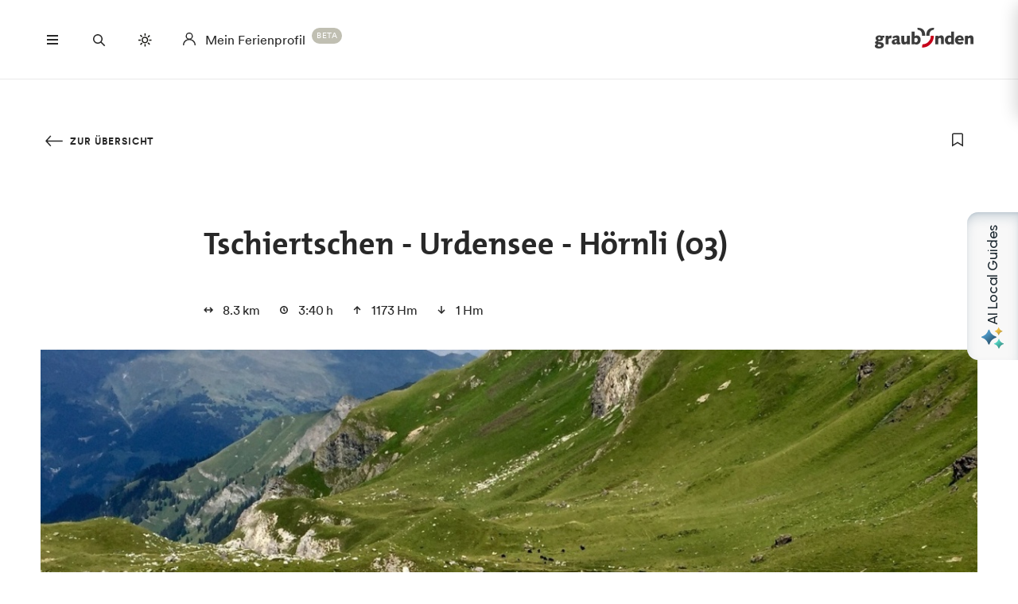

--- FILE ---
content_type: text/html; charset=UTF-8
request_url: https://www.graubuenden.ch/de/touren/tschiertschen-urdensee-hoernli-03
body_size: 46476
content:
<!DOCTYPE html><!--[if IE 9 ]><html lang="de" dir="ltr" prefix="content: http://purl.org/rss/1.0/modules/content/ dc: http://purl.org/dc/terms/ foaf: http://xmlns.com/foaf/0.1/ og: http://ogp.me/ns# rdfs: http://www.w3.org/2000/01/rdf-schema# schema: http://schema.org/ sioc: http://rdfs.org/sioc/ns# sioct: http://rdfs.org/sioc/types# skos: http://www.w3.org/2004/02/skos/core# xsd: http://www.w3.org/2001/XMLSchema# " class="ie9"> <![endif]--><!--[if (gt IE 9)|!(IE)]><!--><html lang="de" dir="ltr" prefix="content: http://purl.org/rss/1.0/modules/content/ dc: http://purl.org/dc/terms/ foaf: http://xmlns.com/foaf/0.1/ og: http://ogp.me/ns# rdfs: http://www.w3.org/2000/01/rdf-schema# schema: http://schema.org/ sioc: http://rdfs.org/sioc/ns# sioct: http://rdfs.org/sioc/types# skos: http://www.w3.org/2004/02/skos/core# xsd: http://www.w3.org/2001/XMLSchema# "> <!--<![endif]--><head><meta charset="utf-8" /><script>window.dataLayerData = window.dataLayerData || []; window.dataLayerData.push({"pageLanguage":"de","siteName":"www.graubuenden.ch","pageType":"detailseite","contentType":"tour","contentMainTopic":["Aktivit\u00e4ten"],"contentTopic":["Zu Fuss"],"contentSubTopic":["Wandern"],"pageRegions":["Tschiertschen-Praden","Arosa Lenzerheide","Arosa"],"campaignTags":["Tschiertschen"],"trueUrl":"https:\/\/www.graubuenden.ch\/de\/touren\/tschiertschen-urdensee-hoernli-03","discoverswissId":"tou_4kq_ejbdhhcf","userType":"anonymous","internal":false})</script><script src="/modules/custom/grf_analytics/js/grf_analytics.js"></script><script>(function(w,d,s,l,i){w[l]=w[l]||[];w[l].push(['consent', 'default', {'ad_user_data': 'denied', 'ad_personalization': 'denied', 'ad_storage': 'denied', 'analytics_storage': 'denied', 'wait_for_update': 500,}]);w[l].push(['js', new Date()]);w[l].push(['config', 'GTM-KRF8M3D']);w[l].push({'gtm.start':new Date().getTime(),event:'gtm.js'});var f=d.getElementsByTagName(s)[0],j=d.createElement(s),dl=l!='dataLayer'?'&l='+l:'';j.async=true;j.src='https://www.googletagmanager.com/gtm.js?id='+i+dl;f.parentNode.insertBefore(j,f);})(window,document,'script','dataLayer','GTM-KRF8M3D');</script><noscript><style>form.antibot * :not(.antibot-message) { display: none !important; }</style></noscript><meta name="description" content="Schöne Wanderung durch das ganze Urdental und zum idyllischen Urdensee - bis zur Aroser Hörnlihütte!||Vom Dorfzentrum (1343 m.ü.M) steigt man über das Oberdorf, die «Bödem» und das «Clüs» sowie den «Alpbach» (1576 m.ü.M) bis zur Abzweigung in das Urdental beim «Bleiswald» auf. Nach dem etwas steileren Aufstieg durch den «Oberwald» und die «Schafalp» erreicht man wieder den Urder Alpweg (1853 m.ü.M). Über diesen gelangt man gemächlich ansteigend zur Alp «Inner Urden» (1974 m.ü.M) und nach der Überwindung der Steilstufe des sog. «Geisterhang» zum wunderschönen, sagenumwobenen «Urdensee» (2249 m.ü.M), welcher zu längerem Verweilen einlädt!Nun führen zwei markierte Fusspfade weiter (nördlich oder südlich des «Urdensee»). Der nördliche Weg ist etwas steiler, bietet aber herrliche Tiefblicke auf den See. Über beide Wege gelangt man in etwa der gleichen Zeit zur «Hörnlihütte» (2513 m.ü.M, Bergrestaurant)." /><link rel="canonical" href="https://www.graubuenden.ch/de/touren/tschiertschen-urdensee-hoernli-03" /><meta property="og:site_name" content="Graubünden Ferien" /><meta property="og:description" content="Schöne Wanderung durch das ganze Urdental und zum idyllischen Urdensee - bis zur Aroser Hörnlihütte!||Vom Dorfzentrum (1343 m.ü.M) steigt man über das Oberdorf, die «Bödem» und das «Clüs» sowie den «Alpbach» (1576 m.ü.M) bis zur Abzweigung in das Urdental beim «Bleiswald» auf. Nach dem etwas steileren Aufstieg durch den «Oberwald» und die «Schafalp» erreicht man wieder den Urder Alpweg (1853 m.ü.M). Über diesen gelangt man gemächlich ansteigend zur Alp «Inner Urden» (1974 m.ü.M) und nach der Überwindung der Steilstufe des sog. «Geisterhang» zum wunderschönen, sagenumwobenen «Urdensee» (2249 m.ü.M), welcher zu längerem Verweilen einlädt!Nun führen zwei markierte Fusspfade weiter (nördlich oder südlich des «Urdensee»). Der nördliche Weg ist etwas steiler, bietet aber herrliche Tiefblicke auf den See. Über beide Wege gelangt man in etwa der gleichen Zeit zur «Hörnlihütte» (2513 m.ü.M, Bergrestaurant)." /><meta property="og:image" content="https://www.graubuenden.ch||" /><meta name="Generator" content="Drupal 10 (https://www.drupal.org)" /><meta name="MobileOptimized" content="width" /><meta name="HandheldFriendly" content="true" /><meta name="viewport" content="width=device-width, initial-scale=1.0, maximum-scale=2.0" /><link rel="alternate" hreflang="de" href="https://www.graubuenden.ch/de/touren/tschiertschen-urdensee-hoernli-03" /><link rel="alternate" hreflang="en" href="https://www.graubuenden.ch/en/tours/tschiertschen-urdensee-hornli-03" /><link rel="alternate" hreflang="it" href="https://www.graubuenden.ch/it/tour/tschiertschen-urdensee-hornli-03" /><link rel="alternate" hreflang="fr" href="https://www.graubuenden.ch/fr/sentiers-itineraires/tschiertschen-urdensee-hornli-03" /><title>Tschiertschen - Urdensee - Hörnli (03) | Graubünden Ferien</title><link rel="shortcut icon" href="/themes/tonic/sites/graubuenden/favicon.ico" type="image/vnd.microsoft.icon" /><link rel="apple-touch-icon" href="/themes/tonic/sites/graubuenden/app-192x192.png" /><link rel="apple-touch-icon" sizes="120x120" href="/themes/tonic/sites/graubuenden/app-144x144.png" /><link rel="apple-touch-icon" sizes="152x152" href="/themes/tonic/sites/graubuenden/app-144x144.png" /><link rel="apple-touch-icon" sizes="167x167" href="/themes/tonic/sites/graubuenden/app-192x192.png" /><link rel="apple-touch-icon" sizes="180x180" href="/themes/tonic/sites/graubuenden/app-192x192.png" /><link rel="icon" href="/themes/tonic/sites/graubuenden/app-192x192.png" sizes="192x192" /><link rel="icon" href="/themes/tonic/sites/graubuenden/app-512x512.png" sizes="512x512" /><meta name="theme-color" content="#ffffff" /><link rel="stylesheet" media="all" href="/sites/graubuenden/files/css/css_i7gnNvWXgjyVe-mfoVymLW0dO04q1iSqeWO8Sn1CgoU.css?delta=0&amp;language=de&amp;theme=tonic&amp;include=eJxVyEsKwCAMBcALST2ShCRIihrJ6__0XXTV5Qw3Au7cFaCqSPx5uGhiD80S-6S20ErXL8Soef1qeHRq9mjafBhnMbAfGjgNKJ1mmSEvi1kpVg" /><link rel="stylesheet" media="all" href="/sites/graubuenden/files/css/css_FA0q04vg4JIbPutf9_w6nfyzdW_1n6ktxPs-sKBdqpw.css?delta=1&amp;language=de&amp;theme=tonic&amp;include=eJxVyEsKwCAMBcALST2ShCRIihrJ6__0XXTV5Qw3Au7cFaCqSPx5uGhiD80S-6S20ErXL8Soef1qeHRq9mjafBhnMbAfGjgNKJ1mmSEvi1kpVg" /><link rel='preload' media="all" href="//static.maptoolkit.net/mtk/v10.2.1/mtk.css" as='style' onload="this.rel='stylesheet'" /><noscript><link rel="stylesheet" media="all" href="//static.maptoolkit.net/mtk/v10.2.1/mtk.css" /></noscript><link rel='preload' media="all" href="//static.maptoolkit.net/mtk/v10.2.1/ui.css" as='style' onload="this.rel='stylesheet'" /><noscript><link rel="stylesheet" media="all" href="//static.maptoolkit.net/mtk/v10.2.1/ui.css" /></noscript><link rel='preload' media="all" href="//static.maptoolkit.net/mtk/v10.2.1/elevationprofile.css" as='style' onload="this.rel='stylesheet'" /><noscript><link rel="stylesheet" media="all" href="//static.maptoolkit.net/mtk/v10.2.1/elevationprofile.css" /></noscript><style type="text/css">
.cdc-container{display:-webkit-box;display:-ms-flexbox;display:flex;-webkit-box-align:center;-ms-flex-align:center;align-items:center;-webkit-box-pack:center;-ms-flex-pack:center;justify-content:center}.cdc{height:auto;position:relative;-ms-flex-negative:0;flex-shrink:0}.cdc,.cdc-overlay{border-radius:50%;overflow:hidden}.cdc-overlay{opacity:1;position:absolute;display:-webkit-box;display:-ms-flexbox;display:flex;-webkit-box-align:center;-ms-flex-align:center;align-items:center;-webkit-box-pack:center;-ms-flex-pack:center;justify-content:center}.cdc-text{text-align:center}.cdc-legend{display:-webkit-box;display:-ms-flexbox;display:flex;-webkit-box-pack:center;-ms-flex-pack:center;justify-content:center;margin-top:1em;-ms-flex-wrap:wrap;flex-wrap:wrap}.cdc-legend-item{display:-webkit-inline-box;display:-ms-inline-flexbox;display:inline-flex;-webkit-box-align:center;-ms-flex-align:center;align-items:center;margin:.5em}.cdc-legend-item-color{height:1.25em;width:1.25em;border-radius:2px;margin-right:.5em}.cdc-sections{position:absolute;height:auto;width:100%;padding-bottom:100%;border-radius:50%}.cdc-section{width:50%;overflow:hidden;background-color:transparent;-webkit-transform-origin:0 50%;transform-origin:0 50%;pointer-events:none}.cdc-filler,.cdc-section{position:absolute;height:100%}.cdc-filler{width:100%;pointer-events:all}.cdc-section.cdc-section-right{left:50%}.cdc-section.cdc-section-right .cdc-filler{-webkit-transform-origin:0 50%;transform-origin:0 50%}.cdc-section.cdc-section-left{left:0}.cdc-section.cdc-section-left,.cdc-section.cdc-section-left .cdc-filler{-webkit-transform-origin:100% 50%;transform-origin:100% 50%}
html{line-height:1.15;-webkit-text-size-adjust:100%}body{margin:0}main{display:block}h1{font-size:2em;margin:.67em 0}hr{-webkit-box-sizing:content-box;box-sizing:content-box;height:0;overflow:visible}pre{font-family:monospace,monospace;font-size:1em}a{background-color:transparent}abbr[title]{border-bottom:none;text-decoration:underline;-webkit-text-decoration:underline dotted;text-decoration:underline dotted}b,strong{font-weight:bolder}code,kbd,samp{font-family:monospace,monospace;font-size:1em}small{font-size:80%}sub,sup{font-size:75%;line-height:0;position:relative;vertical-align:baseline}sub{bottom:-0.25em}sup{top:-0.5em}img{border-style:none}button,input,optgroup,select,textarea{font-family:inherit;font-size:100%;line-height:1.15;margin:0}button,input{overflow:visible}button,select{text-transform:none}button,[type=button],[type=reset],[type=submit]{-webkit-appearance:button}button::-moz-focus-inner,[type=button]::-moz-focus-inner,[type=reset]::-moz-focus-inner,[type=submit]::-moz-focus-inner{border-style:none;padding:0}button:-moz-focusring,[type=button]:-moz-focusring,[type=reset]:-moz-focusring,[type=submit]:-moz-focusring{outline:1px dotted ButtonText}fieldset{padding:.35em .75em .625em}legend{-webkit-box-sizing:border-box;box-sizing:border-box;color:inherit;display:table;max-width:100%;padding:0;white-space:normal}progress{vertical-align:baseline}textarea{overflow:auto}[type=checkbox],[type=radio]{-webkit-box-sizing:border-box;box-sizing:border-box;padding:0}[type=number]::-webkit-inner-spin-button,[type=number]::-webkit-outer-spin-button{height:auto}[type=search]{-webkit-appearance:textfield;outline-offset:-2px}[type=search]::-webkit-search-decoration{-webkit-appearance:none}::-webkit-file-upload-button{-webkit-appearance:button;font:inherit}details{display:block}summary{display:list-item}template{display:none}[hidden]{display:none}.visually-hidden{position:absolute !important;clip:rect(0 0 0 0);-webkit-clip-path:inset(50%);clip-path:inset(50%);overflow:hidden;margin:-1px;border:0;height:1px;width:1px;white-space:nowrap}.m-cookie-banner .eu-cookie-compliance-banner .eu-cookie-compliance-message a,.c-lead a{color:var(--colorSlateGray);text-decoration:none;padding-bottom:var(--spacingXXXS);border-bottom:1px solid var(--colorDarkSlateGray50);-webkit-transition:240ms cubic-bezier(0.455, 0.03, 0.515, 0.955);transition:240ms cubic-bezier(0.455, 0.03, 0.515, 0.955);word-break:break-all;word-break:break-word}.m-cookie-banner .eu-cookie-compliance-banner .eu-cookie-compliance-message a+.icon--external-link,.c-lead a+.icon--external-link{display:none}.m-cookie-banner .eu-cookie-compliance-banner .eu-cookie-compliance-message a:hover,.c-lead a:hover,.m-cookie-banner .eu-cookie-compliance-banner .eu-cookie-compliance-message a:active,.c-lead a:active{color:var(--colorSlateGray);border-bottom:1px solid var(--colorSlateGray)}.c-infolayer--link{color:var(--colorWhite);text-decoration:none;padding-bottom:var(--spacingXXXS);border-bottom:1px solid var(--colorWhite);-webkit-transition:240ms cubic-bezier(0.455, 0.03, 0.515, 0.955);transition:240ms cubic-bezier(0.455, 0.03, 0.515, 0.955);word-break:break-all;word-break:break-word}.c-infolayer--link+.icon--external-link{display:none}.c-infolayer--link:hover,.c-infolayer--link:active{color:var(--colorWhite)}.c-lead a[href^="http:"],.c-lead a[href^="https:"]{position:relative;margin-right:1.25em;padding-bottom:0}.c-lead a[href^="http:"]::after,.c-lead a[href^="https:"]::after{content:"";background-image:url("data:image/svg+xml,%3Csvg width='12' height='12' viewBox='0 0 12 12' fill='none' xmlns='http://www.w3.org/2000/svg'%3E%3Cpath d='M1.79113 10.875L0.875 9.97177L8.66855 2.16532H1.10726V0.875H10.875V10.6427H9.58468V3.08145L1.79113 10.875Z' fill='black'/%3E%3C/svg%3E%0A");background-repeat:no-repeat;background-size:100%;position:absolute;width:.5em;height:.5em;margin-left:.4em;margin-top:.6em;opacity:.7}.c-lead a[href^="http:"]:hover::after,.c-lead a[href^="https:"]:hover::after{opacity:1}.m-cta-primary__list{list-style:none;margin:0;padding:0}@font-face{font-family:"CircularGraubuendenWeb";src:url(/themes/tonic/dist/fonts/CirculargraubuendenWeb-Book.woff2) format("woff2"),url(/themes/tonic/dist/fonts/CirculargraubuendenWeb-Book.woff) format("woff");font-weight:400;font-style:normal;font-display:swap}@font-face{font-family:"CircularGraubuendenWeb";src:url(/themes/tonic/dist/fonts/CirculargraubuendenWeb-Bold.woff2) format("woff2"),url(/themes/tonic/dist/fonts/CirculargraubuendenWeb-Bold.woff) format("woff");font-weight:600;font-style:normal;font-display:swap}@font-face{font-family:"TheMix";src:url(/themes/tonic/dist/fonts/TheMix_500_.woff2) format("woff2"),url(/themes/tonic/dist/fonts/TheMix_500_.woff) format("woff");font-weight:500;font-style:normal;font-display:swap}@font-face{font-family:"TheMix";src:url(/themes/tonic/dist/fonts/TheMix_700_.woff2) format("woff2"),url(/themes/tonic/dist/fonts/TheMix_700_.woff) format("woff");font-weight:700;font-style:normal;font-display:swap}:root{--colorDarkSlateGray: #282828;--colorDarkGranat: #910013;--colorGranat: #C60219;--colorSlateGray: #3C3C3C;--colorGranit: #79775F;--colorMintGreen: #58A291;--colorIceBlue: #4E769C;--colorHoneyYellow: #F2A900;--colorForestGreen: #115740;--colorSunsetRed: #A45248;--colorGranit75: #A19E8C;--colorGranit50: #C0BFB2;--colorGranit25: #E0DFD9;--colorGranit10: #F2F2F0;--colorWhite: #FFFFFF;--colorLaPalma: #3D9B35;--colorGRFFooterBorder: #C0BFB2;--colorGranit5: #F9F9F7;--colorGranitDarkened20: #6F6D59;--colorGranitDarkened25: #6B6956;--colorGranit50Darkened20: #A2A196;--colorGranit50Darkened25: #9A998F;--colorDarkSlateGray50: #939393;--colorDarkSlateGray30: #BFBFBF;--colorDarkSlateGray10: #EAEAEA;--colorWeatherLabel: #767674;--colorSearchItemText: #6e6e6c;--colorWhiteAlpha20: rgba(255, 255, 255, .2);--colorWhiteAlpha50: rgba(255, 255, 255, .5);--colorGranat10: #F9E6E8;--colorGranatDarkened20: #B40217;--colorGranatDarkened25: #A80215;--menuShadow: 0px 0px 20px rgba(40, 40, 40, .1);--colorShadow: rgba(40, 40, 40, .2);--buttonShadow: 0px 2px 20px var(--colorShadow);--calendarShadow: 0px 4px 20px rgba(25, 24, 19, .1);--highShadow: 0 0 30px rgba(0, 0, 0, .27)}:root{--gridColumns: 6;--gridGutter: 16px;--gridMargin: 24px;--gridMaxWidth: 1660px;--gridColumn33: 6;--gridGutter33: 16px;--gridColumn50: 6;--gridGutter50: 16px;--gridColumn67: 6;--gridGutter67: 16px}@media all and (min-width: 36em){:root{--gridGutter: 24px;--gridGutter50: 24px;--gridGutter67: 24px}}@media all and (min-width: 48em){:root{--gridColumns: 12;--gridMargin: 48px}}@media all and (min-width: 61.25em){:root{--gridGutter: 32px;--gridColumn33: 4;--gridColumn67: 8;--gridGutter67: 32px}}@media all and (min-width: 75em){:root{--gridMargin: 56px}}@media all and (min-width: 90em){:root{--gridGutter: 40px;--gridMargin: 64px}}:root{--spacingXXXXS: 2px;--spacingXXXS: 4px;--spacingXXS: 8px;--spacingXS: 12px;--spacingS: 16px;--spacingM: 20px;--spacingL: 24px;--spacingXL: 32px;--spacingXXL: 48px;--spacingXXXL: 64px;--spacingXXXXL: 100px;--spacingFlexXXS: 8px;--spacingFlexXS: 12px;--spacingFlexS: 16px;--spacingFlexL: 24px;--spacingFlexXL: 24px;--spacingFlexXXL: 48px;--spacingFlexXXXL: 80px;--headerHeight: 80px;--longLogoHeight: 68px;--pwaNavigationHeight: 60px}@media all and (min-width: 48em){:root{--spacingFlexS: 20px;--spacingFlexXL: 32px;--spacingFlexXXXL: 120px;--longLogoHeight: 110px}}@media all and (min-width: 61.25em){:root{--spacingFlexXXS: 16px;--spacingFlexXS: 20px;--spacingFlexL: 32px;--spacingFlexXXL: 64px}}@media all and (min-width: 75em){:root{--spacingFlexXL: 48px;--headerHeight: 100px;--longLogoHeight: 125px}}.h1-alike,h1{font-family:"TheMix",BlinkMacSystemFont,-apple-system,"Segoe UI",Roboto,Oxygen-Sans,Ubuntu,Cantarell,"Helvetica Neue",sans-serif;font-size:32px;font-weight:bold;line-height:1.25;color:var(--colorDarkSlateGray)}@media all and (min-width: 48em){.h1-alike,h1{font-size:48px;line-height:1.26}}@media all and (min-width: 75em){.h1-alike,h1{font-size:56px;line-height:1.214}}@media all and (min-width: 90em){.h1-alike,h1{font-size:68px}}.h2-alike,h2{font-family:"TheMix",BlinkMacSystemFont,-apple-system,"Segoe UI",Roboto,Oxygen-Sans,Ubuntu,Cantarell,"Helvetica Neue",sans-serif;font-size:24px;font-weight:bold;line-height:1.25;color:var(--colorDarkSlateGray)}@media all and (min-width: 36em){.h2-alike,h2{font-size:28px}}@media all and (min-width: 61.25em){.h2-alike,h2{font-size:32px}}@media all and (min-width: 75em){.h2-alike,h2{font-size:40px}}@media all and (min-width: 90em){.h2-alike,h2{font-size:42px;line-height:1.238}}.m-cookie-banner .eu-cookie-compliance-banner .eu-cookie-compliance-message h2,.m-cookie-banner .eu-cookie-compliance-banner .eu-cookie-compliance-message h3,.m-cookie-banner .eu-cookie-compliance-banner .eu-cookie-compliance-message h4,.m-cookie-banner .eu-cookie-compliance-banner .eu-cookie-compliance-message h5,.m-cookie-banner .eu-cookie-compliance-banner .eu-cookie-compliance-message h6,.h3-alike,h3{font-family:"TheMix",BlinkMacSystemFont,-apple-system,"Segoe UI",Roboto,Oxygen-Sans,Ubuntu,Cantarell,"Helvetica Neue",sans-serif;font-size:24px;font-weight:bold;line-height:1.25;color:var(--colorDarkSlateGray)}@media all and (min-width: 48em){.m-cookie-banner .eu-cookie-compliance-banner .eu-cookie-compliance-message h2,.m-cookie-banner .eu-cookie-compliance-banner .eu-cookie-compliance-message h3,.m-cookie-banner .eu-cookie-compliance-banner .eu-cookie-compliance-message h4,.m-cookie-banner .eu-cookie-compliance-banner .eu-cookie-compliance-message h5,.m-cookie-banner .eu-cookie-compliance-banner .eu-cookie-compliance-message h6,.h3-alike,h3{font-size:28px;line-height:1.285}}@media all and (min-width: 75em){.m-cookie-banner .eu-cookie-compliance-banner .eu-cookie-compliance-message h2,.m-cookie-banner .eu-cookie-compliance-banner .eu-cookie-compliance-message h3,.m-cookie-banner .eu-cookie-compliance-banner .eu-cookie-compliance-message h4,.m-cookie-banner .eu-cookie-compliance-banner .eu-cookie-compliance-message h5,.m-cookie-banner .eu-cookie-compliance-banner .eu-cookie-compliance-message h6,.h3-alike,h3{font-size:32px;line-height:1.25}}.h4-alike,h4{font-family:"TheMix",BlinkMacSystemFont,-apple-system,"Segoe UI",Roboto,Oxygen-Sans,Ubuntu,Cantarell,"Helvetica Neue",sans-serif;font-size:20px;font-weight:bold;line-height:1.2;color:var(--colorDarkSlateGray)}@media all and (min-width: 48em){.h4-alike,h4{font-size:22px;line-height:1.227}}@media all and (min-width: 61.25em){.h4-alike,h4{font-size:24px;line-height:1.167}}@media all and (min-width: 75em){.h4-alike,h4{line-height:1.25}}.h5-alike,h5{font-family:"TheMix",BlinkMacSystemFont,-apple-system,"Segoe UI",Roboto,Oxygen-Sans,Ubuntu,Cantarell,"Helvetica Neue",sans-serif;font-size:20px;font-weight:bold;line-height:1.2;color:var(--colorDarkSlateGray)}h1 .thin,h1.thin,.h1-alike .thin,.h1-alike.thin,h2 .thin,h2.thin,.h2-alike .thin,.h2-alike.thin,h3 .thin,h3.thin,.h3-alike .thin,.h3-alike.thin,h4 .thin,h4.thin,.h4-alike .thin,.h4-alike.thin,h5 .thin,h5.thin,.h5-alike .thin,.h5-alike.thin{font-family:"CircularGraubuendenWeb","Circular",BlinkMacSystemFont,-apple-system,"Segoe UI",Roboto,Oxygen-Sans,Ubuntu,Cantarell,"Helvetica Neue",sans-serif;font-weight:400}.c-lead{font-size:20px;line-height:1.6}@media all and (min-width: 48em){.c-lead{font-size:24px;line-height:1.5}}@media all and (min-width: 75em){.c-lead{font-size:28px}}.m-personalization__stage .update-profile-note__text,.m-personalization__stage .update-profile-note p,.m-cookie-banner .eu-cookie-compliance-banner .eu-cookie-compliance-message p,.small-copy{font-size:16px;line-height:1.5;color:var(--colorDarkSlateGray)}.c-image__caption,.b-overlay--facets .reset-facets,.c-headline__preline,.button{font-size:12px;line-height:1.33}.c-headline__preline,.button{font-weight:bold;text-decoration:none}.ferien-profile-personalisation-features ul,.m-personalization .discover-swiss-account__title,body{font-size:18px;line-height:1.667;color:var(--colorDarkSlateGray);word-break:break-word}@media all and (min-width: 61.25em){.ferien-profile-personalisation-features ul,.m-personalization .discover-swiss-account__title,body{font-size:20px;line-height:1.6}}.c-large-teaser__lead{font-size:11px;font-weight:bold;line-height:1.45;letter-spacing:.05em;text-transform:uppercase;color:var(--colorGranit);margin:0 0 var(--spacingXXS) 0}@media all and (min-width: 61.25em){.c-large-teaser__lead{font-size:15px;line-height:1.33}}.c-large-teaser__text{font-size:16px;line-height:1.375;color:var(--colorDarkSlateGray)}@media all and (min-width: 61.25em){.c-large-teaser__text{line-height:1.5}}.c-headline__preline,.button{letter-spacing:.08em;text-transform:uppercase;color:var(--colorGranit)}.c-headline--centered{grid-column:span var(--gridColumns)}@media all and (min-width: 48em){.c-headline--centered{grid-column:2/12}}@media all and (min-width: 75em){.c-headline--centered{grid-column:3/11}}.button{display:inline-block;padding:var(--spacingS) var(--spacingXL);border:1px solid rgba(0,0,0,0);min-height:48px;overflow:hidden;background-color:rgba(0,0,0,0);-webkit-transition:420ms cubic-bezier(0.19, 1, 0.22, 1);transition:420ms cubic-bezier(0.19, 1, 0.22, 1);white-space:pre-line;text-align:center;cursor:pointer}.button--primary,.m-cta-primary__form .form-submit{position:relative;color:var(--colorWhite);background-color:var(--colorGranit)}.button--primary::after,.m-cta-primary__form .form-submit::after{content:"";display:block;z-index:0;position:absolute;top:0;left:0;width:100%;height:100%;opacity:.2;background-color:var(--colorDarkSlateGray);-webkit-transform:translateY(100%);transform:translateY(100%);-webkit-transition:420ms cubic-bezier(0.19, 1, 0.22, 1);transition:420ms cubic-bezier(0.19, 1, 0.22, 1)}.button--primary:hover,.m-cta-primary__form .form-submit:hover{color:var(--colorWhite)}.button--primary:hover::after,.m-cta-primary__form .form-submit:hover::after{-webkit-transform:translateY(0);transform:translateY(0)}.button--primary:focus,.m-cta-primary__form .form-submit:focus,.button--primary:active,.m-cta-primary__form .form-submit:active{color:var(--colorWhite)}.button--primary:focus::after,.m-cta-primary__form .form-submit:focus::after,.button--primary:active::after,.m-cta-primary__form .form-submit:active::after{opacity:.25;-webkit-transform:translateY(0);transform:translateY(0)}@-ms-viewport{width:auto}html{-webkit-box-sizing:border-box;box-sizing:border-box;scroll-behavior:auto;overflow-x:hidden;max-width:100%}*{-webkit-font-variant-ligatures:none;font-variant-ligatures:none}*,*::after,*::before{-webkit-box-sizing:border-box;box-sizing:border-box}input,textarea,button,select,a,li,div{-webkit-tap-highlight-color:rgba(0,0,0,0)}body{font-weight:400;font-size:100%;line-height:normal;font-family:"CircularGraubuendenWeb","Circular",BlinkMacSystemFont,-apple-system,"Segoe UI",Roboto,Oxygen-Sans,Ubuntu,Cantarell,"Helvetica Neue",sans-serif}body::before{display:none}@media all and (min-width: 20em){body::before{content:"xsmall"}}@media all and (min-width: 36em){body::before{content:"small"}}@media all and (min-width: 48em){body::before{content:"medium"}}@media all and (min-width: 61.25em){body::before{content:"large"}}@media all and (min-width: 75em){body::before{content:"xlarge"}}@media all and (min-width: 90em){body::before{content:"xxlarge"}}body .page{display:-webkit-box;display:-ms-flexbox;display:flex;-webkit-box-orient:vertical;-webkit-box-direction:normal;-ms-flex-direction:column;flex-direction:column;min-height:100vh;min-height:100dvh;max-height:100vh;overflow:hidden}body .page main{-webkit-box-flex:1;-ms-flex-positive:1;flex-grow:1}body.loaded .page{max-height:none;overflow:initial}::-moz-selection{background:#c7c6b8}::selection{background:#c7c6b8}a:not(.button){color:inherit}a:not(.button):hover{color:var(--colorSlateGray)}hr{margin:var(--spacingFlexXXL) 0;border:0 none;border-top:1px solid var(--colorGranit25)}.js-focus-visible :focus:not(.focus-visible){outline:none}.js-focus-visible .focus-visible{outline:2px solid var(--colorSlateGray);outline-offset:0}.js-focus-visible a.focus-visible:not(.button):not(.m-main-menu__overviewlink):not(.m-inpagenav__link):not(.c-newsletter-block--link){outline-offset:2px}.page--error--403 .ds-login-block .c-button{grid-column:3/6}html.details{opacity:1;-webkit-transform:none;transform:none}.hidden{display:none}.visually-hidden.focusable:active,.visually-hidden.focusable:focus{position:static !important;clip:auto;-webkit-clip-path:initial;clip-path:initial;overflow:visible;height:auto;width:auto}.invisible{visibility:hidden}.skeleton{width:100%;overflow:hidden;position:relative;background-color:var(--colorGranit10);border-radius:2px}.skeleton::after{-webkit-animation:skeleton-animation 1.2s infinite;animation:skeleton-animation 1.2s infinite;content:"";height:100%;left:0;position:absolute;right:0;top:0;-webkit-transform:translateX(-100%);transform:translateX(-100%);z-index:1;background:-webkit-gradient(linear, left top, right top, from(rgba(255, 255, 255, 0)), color-stop(rgba(255, 255, 255, 0.4)), to(rgba(255, 255, 255, 0)));background:linear-gradient(90deg, rgba(255, 255, 255, 0), rgba(255, 255, 255, 0.4), rgba(255, 255, 255, 0))}@-webkit-keyframes skeleton-animation{0%{-webkit-transform:translateX(-100%);transform:translateX(-100%)}to{-webkit-transform:translateX(100%);transform:translateX(100%)}}@keyframes skeleton-animation{0%{-webkit-transform:translateX(-100%);transform:translateX(-100%)}to{-webkit-transform:translateX(100%);transform:translateX(100%)}}.flatpickr-calendar .flatpickr-input{border:none;padding:0}.flatpickr-calendar .flatpickr-input.flatpickr-mobile{-webkit-appearance:none;-moz-appearance:none;appearance:none;height:68px}.flatpickr-calendar .flatpickr-calendar{-webkit-box-shadow:var(--calendarShadow);box-shadow:var(--calendarShadow)}.flatpickr-calendar .flatpickr-current-month{font-size:16px;padding-top:var(--spacingXS)}.flatpickr-calendar .flatpickr-months .flatpickr-prev-month,.flatpickr-calendar .flatpickr-months .flatpickr-next-month{margin:16px 12px;background-color:var(--colorGranit);-webkit-mask-image:url("data:image/svg+xml,%3Csvg viewBox='0 0 26 16' xmlns='http://www.w3.org/2000/svg'%3E%3Cline fill='none' y1='8' x2='22.6667' y2='8' stroke='currentColor' stroke-width='2'/%3E%3Cpath fill='none' d='M17.3333 15L24 8L17.3333 1' stroke='currentColor' stroke-width='2'/%3E%3C/svg%3E%0A");mask-image:url("data:image/svg+xml,%3Csvg viewBox='0 0 26 16' xmlns='http://www.w3.org/2000/svg'%3E%3Cline fill='none' y1='8' x2='22.6667' y2='8' stroke='currentColor' stroke-width='2'/%3E%3Cpath fill='none' d='M17.3333 15L24 8L17.3333 1' stroke='currentColor' stroke-width='2'/%3E%3C/svg%3E%0A");-webkit-mask-repeat:no-repeat;mask-repeat:no-repeat;-webkit-mask-position:center center;mask-position:center center;width:22px;height:13px;padding:0}.flatpickr-calendar .flatpickr-months .flatpickr-prev-month svg,.flatpickr-calendar .flatpickr-months .flatpickr-next-month svg{display:none}.flatpickr-calendar .flatpickr-months .flatpickr-prev-month{-webkit-transform:rotate(180deg);transform:rotate(180deg)}.flatpickr-calendar .flatpickr-weekdays{height:32px;margin-top:var(--spacingXS)}.flatpickr-calendar .flatpickr-weekday.span{font-size:13px;font-weight:normal;color:var(--colorDarkSlateGray50)}.flatpickr-calendar .flatpickr-day{color:var(--colorDarkSlateGray)}.flatpickr-calendar .flatpickr-day:hover,.flatpickr-calendar .flatpickr-day.today:hover{color:var(--colorDarkSlateGray);background:rgba(0,0,0,0);border-color:var(--colorDarkSlateGray)}.flatpickr-calendar .flatpickr-day.today{border-color:rgba(0,0,0,0);text-decoration:underline}.flatpickr-calendar .flatpickr-day.selected,.flatpickr-calendar .flatpickr-day.selected:hover{background:var(--colorGranit);border-color:var(--colorGranit)}.flatpickr-calendar .flatpickr-day.prevMonthDay:hover,.flatpickr-calendar .flatpickr-day.nextMonthDay:hover{background:rgba(0,0,0,0);color:var(--colorDarkSlateGray50);border-color:var(--colorGranit50)}.flatpickr-calendar .flatpickr-calendar .flatpickr-monthDropdown-months{-webkit-appearance:none;-moz-appearance:none;appearance:none;padding-top:var(--spacingXXXXS);padding-bottom:var(--spacingXXXXS);padding-right:var(--spacingL);background-image:url("/themes/tonic/dist/sprites/sprite.91856cb50da443d7391f.svg#arrow-down-view");background-repeat:no-repeat;background-position:top 66% right 6px;background-size:16px 16px}.flatpickr-calendar .flatpickr-calendar .flatpickr-monthDropdown-months:hover{background-color:rgba(0,0,0,.05);background-image:url("/themes/tonic/dist/sprites/sprite.91856cb50da443d7391f.svg#arrow-down-view");background-repeat:no-repeat;background-position:top 66% right 6px;background-size:16px 16px}.l-container{width:100%;max-width:var(--gridMaxWidth);margin:0 auto;padding-right:var(--gridMargin);padding-left:var(--gridMargin)}.l-container--full{max-width:100%}.l-container--centered{text-align:center}.l-container--flex{display:-webkit-box;display:-ms-flexbox;display:flex;-webkit-box-pack:justify;-ms-flex-pack:justify;justify-content:space-between;-webkit-box-align:center;-ms-flex-align:center;align-items:center}.l-section{margin-top:var(--spacingFlexXXXL)}.l-module{position:relative;grid-column:span var(--gridColumns)}@media all and (max-width: 47.99em){.l-grid--twocol .l-grid__region--second .l-module,.l-grid--twothirds-left .l-grid__region--second .l-module,.l-grid--twothirds-right .l-grid__region--second .l-module{margin-top:var(--spacingFlexXXL)}}.l-grid .l-module:not(:first-of-type){margin-top:var(--spacingFlexXXL)}.l-grid{display:grid;width:100%;grid-column-gap:var(--gridGutter);grid-template-columns:repeat(var(--gridColumns), 1fr)}@media all and (min-width: 48em){.l-grid--small{grid-template-columns:repeat(10, 1fr)}}.l-grid--onecol .l-grid__region{grid-column:span var(--gridColumns)}.l-grid--twocol .l-grid__region{grid-column:span var(--gridColumn50)}.l-grid--twothirds-left .l-grid__region--first{grid-column:span var(--gridColumn67)}.l-grid--twothirds-left .l-grid__region--second{grid-column:span var(--gridColumn33)}.l-grid--twothirds-right .l-grid__region--first{grid-column:span var(--gridColumn33)}.l-grid--twothirds-right .l-grid__region--second{grid-column:span var(--gridColumn67)}.swiper-container{margin-left:auto;margin-right:auto;position:relative;overflow:hidden;list-style:none;padding:0;z-index:1}.swiper-wrapper{position:relative;width:100%;height:100%;z-index:1;display:-webkit-box;display:-ms-flexbox;display:flex;-webkit-transition-property:-webkit-transform;transition-property:-webkit-transform;transition-property:transform;transition-property:transform, -webkit-transform}.swiper-container-android .swiper-slide,.swiper-wrapper{-webkit-transform:translate3d(0, 0, 0);transform:translate3d(0, 0, 0)}.swiper-slide{-ms-flex-negative:0;flex-shrink:0;width:100%;height:100%;position:relative;-webkit-transition-property:-webkit-transform;transition-property:-webkit-transform;transition-property:transform;transition-property:transform, -webkit-transform}.swiper-container-vertical>.swiper-wrapper{-webkit-box-orient:vertical;-webkit-box-direction:normal;-ms-flex-direction:column;flex-direction:column}.h1-alike,h1{margin:var(--spacingFlexXXL) 0 0 0}.h1-alike+.h2-alike,.h1-alike+h2,h1+.h2-alike,h1+h2{margin-top:var(--spacingL)}.h2-alike,h2{margin:var(--spacingFlexXXL) 0 0 0}.h2-alike+.h3-alike,.h2-alike+h3,h2+.h3-alike,h2+h3{margin-top:var(--spacingL)}.h3-alike,h3{margin:var(--spacingFlexXXL) 0 0 0}.h3-alike+.h4-alike,.h3-alike+h4,h3+.h4-alike,h3+h4{margin-top:var(--spacingL)}.h4-alike,h4{margin:var(--spacingFlexL) 0 0 0}.h4-alike+.h5-alike,.h4-alike+h5,h4+.h5-alike,h4+h5{margin-top:var(--spacingL)}.h5-alike,h5{margin:var(--spacingFlexL) 0 0 0}a{text-decoration:none}h1 a,.h1-alike a,h2 a,.h2-alike a,h3 a,.h3-alike a,h4 a,.h4-alike a,h5 a,.h5-alike a{line-height:1.667}@media all and (min-width: 61.25em){h1 a,.h1-alike a,h2 a,.h2-alike a,h3 a,.h3-alike a,h4 a,.h4-alike a,h5 a,.h5-alike a{line-height:1.6}}p{margin:var(--spacingL) 0 0 0}#GuuruMain{z-index:100 !important}.guuru-launcher{bottom:21px !important;right:88px !important;-webkit-transition:.2s cubic-bezier(0.455, 0.03, 0.515, 0.955);transition:.2s cubic-bezier(0.455, 0.03, 0.515, 0.955)}body:not(.loaded) .guuru-launcher{display:none !important}@media all and (max-width: 47.99em){.is-scrolling--stage:not(.is-scrolling--up) .guuru-launcher{-webkit-transform:translateY(250%);transform:translateY(250%)}}@media all and (min-width: 48em){.guuru-launcher{bottom:var(--spacingM) !important;right:var(--spacingM) !important}}body #onlim-chat-widget-trigger.onlim-chatwidget,body #onlim-chat-widget-unread.onlim-chatwidget,body #onlim-chat-widget-preview.onlim-chatwidget,body #onlim-chat-widget.onlim-chatwidget{z-index:100 !important}@media all and (max-width: 47.99em){.is-scrolling--stage:not(.is-scrolling--up) body #onlim-chat-widget-trigger,.is-scrolling--stage:not(.is-scrolling--up) body #onlim-chat-widget-unread,.is-scrolling--stage:not(.is-scrolling--up) body #onlim-chat-widget-preview,.is-scrolling--stage:not(.is-scrolling--up) body #onlim-chat-widget{-webkit-transform:translateY(250%);transform:translateY(250%)}}body #onlim-chat-widget-trigger{right:90px !important;-webkit-transition:.2s cubic-bezier(0.455, 0.03, 0.515, 0.955);transition:.2s cubic-bezier(0.455, 0.03, 0.515, 0.955)}@media all and (max-width: 47.99em){.onlim-chat-widget-active body #onlim-chat-widget-trigger{display:none}}@media all and (min-width: 48em){body #onlim-chat-widget-trigger{bottom:var(--spacingM) !important;right:var(--spacingM) !important}}body #onlim-chat-widget-unread{right:86px !important;-webkit-transition:.2s cubic-bezier(0.455, 0.03, 0.515, 0.955);transition:.2s cubic-bezier(0.455, 0.03, 0.515, 0.955)}@media all and (max-width: 47.99em){.is-scrolling--stage:not(.is-scrolling--up) body #onlim-chat-widget-unread{display:none !important}}@media all and (min-width: 48em){body #onlim-chat-widget-unread{right:16px !important}}@media all and (max-width: 47.99em){body.onlim-chat-initialized .overview-page__buttons{width:calc(100% - 56px - 60px - 2*var(--spacingXXS) - 2*var(--spacingL));right:calc(116px + 2*var(--spacingXXS) + var(--spacingL))}body.onlim-chat-initialized .m-cta__actions{width:calc(100% - 56px - 60px - 2*var(--spacingXXS) - 2*var(--spacingL));right:calc(116px + 2*var(--spacingXXS) + var(--spacingL))}html.noscroll #onlim-chat-widget-trigger.onlim-chatwidget,html.noscroll #onlim-chat-widget-unread.onlim-chatwidget,html.noscroll #onlim-chat-widget-preview.onlim-chatwidget,html.noscroll #onlim-chat-widget.onlim-chatwidget{z-index:99 !important}}.element.fade-in{opacity:0;-webkit-transform:translateY(200px);transform:translateY(200px);-webkit-transition:opacity 3200ms cubic-bezier(0.19, 1, 0.22, 1),-webkit-transform 800ms cubic-bezier(0.19, 1, 0.22, 1);transition:opacity 3200ms cubic-bezier(0.19, 1, 0.22, 1),-webkit-transform 800ms cubic-bezier(0.19, 1, 0.22, 1);transition:transform 800ms cubic-bezier(0.19, 1, 0.22, 1),opacity 3200ms cubic-bezier(0.19, 1, 0.22, 1);transition:transform 800ms cubic-bezier(0.19, 1, 0.22, 1),opacity 3200ms cubic-bezier(0.19, 1, 0.22, 1),-webkit-transform 800ms cubic-bezier(0.19, 1, 0.22, 1)}.element--visible.fade-in{-webkit-transform:translateY(0);transform:translateY(0);opacity:1}.l-layout-section-html .element.fade-in,.l-layout-section-html .element--visible.fade-in{-webkit-transform:none;transform:none}.icon{fill:currentColor;width:24px;height:24px}.icon--internal-link{width:26px;height:16px}.icon--external-link{position:relative;top:-2px;left:-4px;width:24px;height:24px}.loader{z-index:999;position:fixed;top:0;left:0;width:100%;max-width:100vw;height:100%;max-height:100vh;background:var(--colorWhite);display:-webkit-box;display:-ms-flexbox;display:flex;-webkit-box-orient:vertical;-webkit-box-direction:normal;-ms-flex-direction:column;flex-direction:column;-webkit-box-align:center;-ms-flex-align:center;align-items:center;-webkit-box-pack:center;-ms-flex-pack:center;justify-content:center;-webkit-animation:pulse 960ms linear infinite;animation:pulse 960ms linear infinite;-webkit-transition:640ms cubic-bezier(0.455, 0.03, 0.515, 0.955);transition:640ms cubic-bezier(0.455, 0.03, 0.515, 0.955)}@media(prefers-reduced-motion){.loader{-webkit-animation-play-state:paused;animation-play-state:paused}}.loader__logo{max-width:80%}.loader__logo img{max-width:100%;max-height:240px}.loader--multiple.loader--has-cookie .loader__logo{width:auto;max-width:none}.loader--multiple.loader--has-cookie .loader__logo svg{width:56px;height:auto}@-webkit-keyframes pulse{0%{-webkit-transform:scale(1);transform:scale(1)}70%{-webkit-transform:scale(1.06);transform:scale(1.06)}100%{-webkit-transform:scale(1);transform:scale(1)}}@keyframes pulse{0%{-webkit-transform:scale(1);transform:scale(1)}70%{-webkit-transform:scale(1.06);transform:scale(1.06)}100%{-webkit-transform:scale(1);transform:scale(1)}}.loaded .loader{visibility:hidden;opacity:0;-webkit-animation-play-state:paused;animation-play-state:paused}.b-overlay__wrapper,.b-overlay__background{position:fixed;top:0;right:0;width:100%;height:100%}.b-overlay__wrapper{z-index:107;padding:var(--spacingL);overflow-y:auto;-webkit-overflow-scrolling:touch;background:var(--colorWhite);-webkit-transform:translate(0, 100%);transform:translate(0, 100%);-webkit-transition:420ms cubic-bezier(0.19, 1, 0.22, 1);transition:420ms cubic-bezier(0.19, 1, 0.22, 1)}@media all and (min-width: 48em){.b-overlay__wrapper{width:420px;padding:var(--spacingXL) var(--spacingXXXL);-webkit-transform:translate(100%, 0);transform:translate(100%, 0)}}.b-overlay.is-open .b-overlay__wrapper{-webkit-transform:translate(0, 0);transform:translate(0, 0)}.b-overlay__background{z-index:101;background:var(--colorGranit);opacity:0;visibility:hidden;-webkit-transition:420ms cubic-bezier(0.19, 1, 0.22, 1);transition:420ms cubic-bezier(0.19, 1, 0.22, 1)}.b-overlay.is-open .b-overlay__background{opacity:.8;visibility:visible}.b-overlay__header{display:-webkit-box;display:-ms-flexbox;display:flex;-webkit-box-pack:justify;-ms-flex-pack:justify;justify-content:space-between}.b-overlay__title{font-size:16px;margin:0;padding-right:var(--spacingXL)}@media all and (min-width: 48em){.b-overlay__title{font-size:20px;padding-right:0}}.b-overlay__close{cursor:pointer;background:none;border:0 none;height:24px;padding-right:0}.b-overlay__close .icon{-webkit-transition:.2s ease;transition:.2s ease}.b-overlay__close:hover .icon,.b-overlay__close:active .icon{-webkit-transform:rotate(90deg);transform:rotate(90deg)}.b-overlay__content{margin-top:var(--spacingXXL)}@media all and (min-width: 48em){.b-overlay__content{margin-top:80px}}.b-overlay__actions{position:-webkit-sticky;position:sticky;z-index:2;bottom:0;left:0;right:0;background:var(--colorWhite);padding:var(--spacingM) var(--spacingL);margin-top:var(--spacingXL)}.b-overlay__actions::before{content:"";position:absolute;z-index:101;top:-32px;left:0;right:0;height:32px;background:-webkit-gradient(linear, left top, left bottom, color-stop(54.13%, rgba(255, 255, 255, 0)), color-stop(92.73%, rgba(255, 255, 255, 0.64)));background:linear-gradient(rgba(255, 255, 255, 0) 54.13%, rgba(255, 255, 255, 0.64) 92.73%);pointer-events:none}.b-overlay__actions .button{width:100%;border-radius:0;position:relative}.b-overlay--facets .b-overlay__wrapper{padding:0}.b-overlay--facets .b-overlay__header{background-color:var(--colorGranit5);padding:var(--spacingM) var(--spacingL);position:-webkit-sticky;position:sticky;top:0;z-index:1}.b-overlay--facets .b-overlay__title{font-size:16px;color:var(--colorDarkSlateGray)}.b-overlay--facets .b-overlay__content{margin-top:0}.b-overlay--facets .reset-facets{cursor:pointer;display:block;width:100%;font-weight:bold;text-align:center;color:var(--colorGranit);padding:var(--spacingM) 0;margin-bottom:calc(var(--spacingM)*-1)}.b-overlay--facets .reset-facets:hover{color:var(--colorDarkSlateGray)}html.noscroll{height:100vh;overflow:hidden}.button__label{z-index:1;position:relative}.button--primary.button--inverted,.m-cta-primary__form .button--inverted.form-submit{color:var(--colorGranit);background-color:var(--colorWhite)}.button--primary.button--inverted::after,.m-cta-primary__form .button--inverted.form-submit::after{opacity:1;background-color:var(--colorGranit10)}.button--primary.button--inverted:focus,.m-cta-primary__form .button--inverted.form-submit:focus,.button--primary.button--inverted:active,.m-cta-primary__form .button--inverted.form-submit:active{background-color:var(--colorGranit25)}.button--primary.button--inverted:hover,.m-cta-primary__form .button--inverted.form-submit:hover{color:var(--colorGranit);background-color:var(--colorWhite)}.button--secondary{border:1px solid var(--colorGranit);color:var(--colorGranit);background-color:var(--colorWhite)}.button--secondary:hover,.button--secondary:focus,.button--secondary:active{border-color:var(--colorSlateGray);color:var(--colorSlateGray)}.m-image-text .button--secondary{background-color:var(--colorGranit10)}.button--secondary.button--inverted{border-color:var(--colorWhite);color:var(--colorWhite);background-color:rgba(0,0,0,0)}.button--secondary.button--inverted:hover{border-color:var(--colorGranit10);color:var(--colorGranit10)}.button--secondary.button--inverted:focus,.button--secondary.button--inverted:active{border-color:var(--colorGranit25);color:var(--colorGranit25)}.button--primary-cta,.button--secondary-cta{letter-spacing:normal;text-transform:none;padding:var(--spacingM)}@media all and (min-width: 48em){.button--primary-cta,.button--secondary-cta{padding:var(--spacingS) var(--spacingXL)}}.button--primary-cta{color:var(--colorWhite);background-color:var(--colorGranit)}.button--primary-cta:hover{color:var(--colorWhite);background-color:var(--colorGranitDarkened20)}.button--primary-cta:focus,.button--primary-cta:active{color:var(--colorWhite);background-color:var(--colorGranitDarkened25)}.button--secondary-cta{border-color:var(--colorGranit);color:var(--colorGranit);background-color:var(--colorWhite)}.button--secondary-cta:hover,.button--secondary-cta:focus,.button--secondary-cta:active{border-color:var(--colorGranitDarkened20);color:var(--colorGranitDarkened20)}.button--filter{border-color:rgba(0,0,0,0);border-radius:28px;padding:var(--spacingM) var(--spacingXL);height:56px;text-transform:none;background:var(--colorGranit50);color:var(--colorDarkSlateGray)}@media all and (min-width: 48em){.button--filter{border-radius:0;padding:var(--spacingS) var(--spacingXL);height:48px}}.button--filter:hover{background:var(--colorGranit50Darkened20);color:var(--colorDarkSlateGray)}.button--filter:focus,.button--filter:active{background:var(--colorGranit50Darkened25);color:var(--colorDarkSlateGray)}.button--filter--secondary,.button--filter.button--inverted{border-color:rgba(0,0,0,0);border-radius:28px;padding:var(--spacingM) var(--spacingXL);height:56px;text-transform:none;background:var(--colorWhite);color:var(--colorGranit)}@media all and (min-width: 48em){.button--filter--secondary,.button--filter.button--inverted{border-radius:0;padding:var(--spacingS) var(--spacingXL);height:48px}}.button--filter--secondary:hover,.button--filter--secondary:focus,.button--filter--secondary:active,.button--filter.button--inverted:hover,.button--filter.button--inverted:focus,.button--filter.button--inverted:active{background:var(--colorWhite);color:var(--colorSlateGray)}.button--disabled,.button--disabled:hover,.button--disabled:focus,.button--disabled:active{border-color:rgba(0,0,0,0);color:var(--colorWhite);background-color:var(--colorGranit25);cursor:default;pointer-events:none}.button--disabled.button--secondary,.button--disabled.button--secondary:hover,.button--disabled.button--secondary:focus,.button--disabled.button--secondary:active,.button--disabled.button--secondary-cta,.button--disabled.button--secondary-cta:hover,.button--disabled.button--secondary-cta:focus,.button--disabled.button--secondary-cta:active,.button--disabled.button--primary.button--inverted,.m-cta-primary__form .button--disabled.button--inverted.form-submit,.button--disabled.button--primary.button--inverted:hover,.button--disabled.button--primary.button--inverted:focus,.button--disabled.button--primary.button--inverted:active,.button--disabled.button--filter--secondary,.button--disabled.button--filter--secondary:hover,.button--disabled.button--filter--secondary:focus,.button--disabled.button--filter--secondary:active,.button--disabled.button--filter.button--inverted,.button--disabled.button--filter.button--inverted:hover,.button--disabled.button--filter.button--inverted:focus,.button--disabled.button--filter.button--inverted:active{border-color:var(--colorGranit25);color:var(--colorGranit25);background-color:var(--colorWhite)}.button--disabled::after{display:none}.button--primary.button--garnet,.m-cta-primary__form .button--garnet.form-submit{background-color:var(--colorGranat)}.button--primary.button--inverted.button--garnet,.m-cta-primary__form .button--inverted.button--garnet.form-submit{border-color:var(--colorGranat);background-color:var(--colorWhite);color:var(--colorGranat)}.button--primary.button--inverted.button--garnet::after,.m-cta-primary__form .button--inverted.button--garnet.form-submit::after{background-color:var(--colorGranat10)}.button--primary.button--inverted.button--garnet:focus,.m-cta-primary__form .button--inverted.button--garnet.form-submit:focus,.button--primary.button--inverted.button--garnet:active,.m-cta-primary__form .button--inverted.button--garnet.form-submit:active{background-color:var(--colorGranit25)}.button--secondary.button--garnet,.button--secondary-cta.button--garnet{border-color:var(--colorGranat);color:var(--colorGranat)}.button--secondary.button--garnet:hover,.button--secondary.button--garnet:focus,.button--secondary.button--garnet:active,.button--secondary-cta.button--garnet:hover,.button--secondary-cta.button--garnet:focus,.button--secondary-cta.button--garnet:active{border-color:var(--colorGranatDarkened20);color:var(--colorGranatDarkened20)}.button--secondary.button--inverted.button--garnet:hover{border-color:var(--colorGranatDarkened20);color:var(--colorGranatDarkened20)}.button--secondary.button--inverted.button--garnet:focus,.button--secondary.button--inverted.button--garnet:active{border-color:var(--colorGranatDarkened25);color:var(--colorGranatDarkened25)}.button--primary-cta.button--garnet{background-color:var(--colorGranat)}.button--primary-cta.button--garnet:hover{background-color:var(--colorGranatDarkened20)}.button--primary-cta.button--garnet:focus,.button--primary-cta.button--garnet:active{background-color:var(--colorGranatDarkened25)}@media all and (max-width: 47.99em){.button--floating{-webkit-box-shadow:var(--buttonShadow);box-shadow:var(--buttonShadow)}}.button--is-loading::before,.button--is-loading:hover::before,.button--is-loading:active::before{content:"";z-index:2;position:absolute;top:50%;left:50%;display:block;width:24px;height:24px;margin-top:-12px;margin-left:-12px;border:2px solid var(--colorWhite);border-left-color:rgba(0,0,0,0);border-radius:50%;background:rgba(0,0,0,0);-webkit-animation:spin .75s infinite ease;animation:spin .75s infinite ease}.button--is-loading::after,.button--is-loading:hover::after,.button--is-loading:active::after{position:absolute;top:50%;left:50%;-webkit-transform:translate(-50%, -50%);transform:translate(-50%, -50%);content:"";opacity:1;display:block;width:100%;height:100%;background:var(--colorGranit)}.button--icon{display:-webkit-box;display:-ms-flexbox;display:flex;-webkit-box-align:center;-ms-flex-align:center;align-items:center;-webkit-box-pack:center;-ms-flex-pack:center;justify-content:center}.button .icon{margin-right:var(--spacingXS)}@-webkit-keyframes spin{0%{-webkit-transform:rotate(0deg);transform:rotate(0deg)}100%{-webkit-transform:rotate(360deg);transform:rotate(360deg)}}@keyframes spin{0%{-webkit-transform:rotate(0deg);transform:rotate(0deg)}100%{-webkit-transform:rotate(360deg);transform:rotate(360deg)}}.m-cta-primary__list+.m-cta-primary__list,.m-cta-primary__list+.m-cta-primary__form{margin-top:var(--spacingXXL)}.m-cta-primary__item{margin-top:var(--spacingM)}.m-cta-primary__link{font-size:20px;line-height:1.4;color:var(--colorDarkSlateGray)}.m-cta-primary__link .icon--external-link{top:2px}.m-cta-primary__link:hover{color:var(--colorSlateGray)}.b-overlay--primarycta.is-open .b-overlay__wrapper{overflow-x:hidden}@media all and (max-width: 47.99em){.c-header-search{position:fixed;bottom:var(--spacingL);right:80px;z-index:2}.second-level-open .c-header-search{display:none}}.c-header-search__toggle{-webkit-appearance:none;-moz-appearance:none;appearance:none;background:none;padding:0;border:0 none;border-radius:50%;display:block;width:56px;height:56px;margin-left:calc(var(--spacingS)*-1);-webkit-transition:.2s cubic-bezier(0.455, 0.03, 0.515, 0.955);transition:.2s cubic-bezier(0.455, 0.03, 0.515, 0.955)}@media all and (max-width: 47.99em){.c-header-search__toggle{margin:0;-webkit-box-shadow:0px 0 24px 8px var(--colorWhite);box-shadow:0px 0 24px 8px var(--colorWhite);background:radial-gradient(closest-side, var(--colorWhite), var(--colorWhiteAlpha50))}.search-open .c-header-search__toggle{opacity:0;visibility:hidden}}.c-header-search__toggle:hover{background-color:var(--colorGranit10)}.c-header-search__toggle svg{width:24px;height:24px;margin:16px}.c-header-search__back-link{position:absolute;bottom:40px;left:44px;z-index:1}@media all and (min-width: 48em){.c-header-search__back-link{display:none}}.c-header-search__flyout,.c-header-search__background{opacity:0;visibility:hidden;-webkit-transition:420ms cubic-bezier(0.19, 1, 0.22, 1);transition:420ms cubic-bezier(0.19, 1, 0.22, 1)}.c-header-search__flyout--visible,.c-header-search__background--visible{opacity:1;visibility:visible}.c-header-search__flyout{position:fixed;left:0;top:0;width:100%;height:100%;z-index:1;background:var(--colorWhite);-webkit-transform:translateX(100%);transform:translateX(100%)}@media all and (min-width: 48em){.c-header-search__flyout{top:var(--headerHeight);height:auto;-webkit-transform:translateY(-32px);transform:translateY(-32px)}}.c-header-search__flyout--visible{-webkit-transform:translate(0, 0);transform:translate(0, 0)}@media all and (min-width: 48em){.c-header-search__background{position:fixed;top:var(--headerHeight);right:0;width:100vw;height:calc(100vh - var(--headerHeight));z-index:-1;background:var(--colorGranit)}.c-header-search__background--visible{opacity:.8}.header--hidden .c-header-search__background{height:100vh}}.c-hamburger__line{display:block;position:absolute;height:1.5px;width:14px;background:var(--colorDarkSlateGray);opacity:1;left:21px;-webkit-transform:translate(0) rotate(0deg);transform:translate(0) rotate(0deg);-webkit-transition:.25s ease-in-out;transition:.25s ease-in-out;-webkit-transform-origin:center center;transform-origin:center center}.c-hamburger__line:first-child{top:22.25px}.menu-open .c-hamburger__line:first-child{width:16px;-webkit-transform:translate(-1px, 5px) rotate(45deg);transform:translate(-1px, 5px) rotate(45deg)}.c-hamburger__line:nth-child(2){top:27.25px;-webkit-transform-origin:left center;transform-origin:left center}.menu-open .c-hamburger__line:nth-child(2){width:0%;opacity:0}.c-hamburger__line:nth-child(3){top:32.25px}.menu-open .c-hamburger__line:nth-child(3){width:16px;-webkit-transform:translate(-1px, -5px) rotate(-45deg);transform:translate(-1px, -5px) rotate(-45deg)}.c-headline{position:relative;font-family:"TheMix",BlinkMacSystemFont,-apple-system,"Segoe UI",Roboto,Oxygen-Sans,Ubuntu,Cantarell,"Helvetica Neue",sans-serif}.c-headline__wrapper{margin:0;opacity:0;display:inline-block;-webkit-transform:translateY(100%);transform:translateY(100%);-webkit-transition:opacity 560ms cubic-bezier(0.19, 1, 0.22, 1),-webkit-transform 560ms cubic-bezier(0.19, 1, 0.22, 1);transition:opacity 560ms cubic-bezier(0.19, 1, 0.22, 1),-webkit-transform 560ms cubic-bezier(0.19, 1, 0.22, 1);transition:opacity 560ms cubic-bezier(0.19, 1, 0.22, 1),transform 560ms cubic-bezier(0.19, 1, 0.22, 1);transition:opacity 560ms cubic-bezier(0.19, 1, 0.22, 1),transform 560ms cubic-bezier(0.19, 1, 0.22, 1),-webkit-transform 560ms cubic-bezier(0.19, 1, 0.22, 1)}.c-headline__wrapper__has-logo{width:100%}.c-headline__wrapper__has-logo .c-headline__container{display:-webkit-box;display:-ms-flexbox;display:flex}.c-headline--inline .c-headline__wrapper{display:inline;gap:var(--spacingXXS)}.c-headline__preline,.c-headline__title,.c-headline__topline{display:block;margin:0}.c-headline__swiss-mobility-logo{display:block;width:52px}@media all and (min-width: 36em){.c-headline__swiss-mobility-logo{width:80px}}.c-headline__title.title-inline{display:block}@media all and (min-width: 36em){.c-headline__title.title-inline{display:inline;vertical-align:middle}}.c-headline__container{display:inline;-webkit-box-pack:justify;-ms-flex-pack:justify;justify-content:space-between;-webkit-box-align:center;-ms-flex-align:center;align-items:center;gap:var(--spacingL)}.c-headline--inline .c-headline__title,.c-headline--inline .c-headline__topline{display:inline}.c-headline--inline .c-headline__topline::after{content:" "}.c-headline__preline{color:var(--colorDarkSlateGray);margin-top:var(--spacingXL);margin-bottom:var(--spacingS)}.c-headline__preline-content{color:var(--colorGranit)}.c-headline__topline{font-family:"CircularGraubuendenWeb","Circular",BlinkMacSystemFont,-apple-system,"Segoe UI",Roboto,Oxygen-Sans,Ubuntu,Cantarell,"Helvetica Neue",sans-serif;font-weight:bold}.c-headline__topline.h1-alike{font-family:"TheMix",BlinkMacSystemFont,-apple-system,"Segoe UI",Roboto,Oxygen-Sans,Ubuntu,Cantarell,"Helvetica Neue",sans-serif}.c-headline__topline+h1,.c-headline__topline+.h1-alike{font-family:"CircularGraubuendenWeb","Circular",BlinkMacSystemFont,-apple-system,"Segoe UI",Roboto,Oxygen-Sans,Ubuntu,Cantarell,"Helvetica Neue",sans-serif}.c-headline__topline+h2,.c-headline__topline+.h2-alike,.c-headline__topline+h3,.c-headline__topline+.h3-alike,.c-headline__topline+h4,.c-headline__topline+.h4-alike,.c-headline__topline+h5,.c-headline__topline+.h5-alike{font-family:"TheMix",BlinkMacSystemFont,-apple-system,"Segoe UI",Roboto,Oxygen-Sans,Ubuntu,Cantarell,"Helvetica Neue",sans-serif}.c-headline--centered{margin-top:var(--spacingFlexXL)}.c-headline:not(.c-headline--centered){grid-column:span var(--gridColumns)}@media all and (min-width: 48em){.c-headline--small:not(.c-headline--centered){grid-column:2/12}}@media all and (min-width: 75em){.c-headline--small:not(.c-headline--centered){grid-column:3/11}}@media all and (min-width: 48em){.l-grid--twocol .l-grid__region .c-headline{grid-column:1/span var(--gridColumn50)}}@media all and (min-width: 48em){.l-grid--twothirds-left .l-grid__region--first .c-headline,.l-grid--twothirds-right .l-grid__region--second .c-headline{grid-column:1/span var(--gridColumn67)}}@media all and (min-width: 48em){.l-grid--twothirds-left .l-grid__region--second .c-headline,.l-grid--twothirds-right .l-grid__region--first .c-headline{grid-column:1/span var(--gridColumn33)}}.layout--full-width .layout__region .c-headline{margin-left:auto;margin-right:auto;width:100%;max-width:calc(100vw - 2*var(--gridMargin))}@media all and (min-width: 48em){.layout--full-width .layout__region .c-headline{max-width:calc(((((min(100vw, var(--gridMaxWidth)) - (var(--gridMargin) * 2) + var(--gridGutter)) / var(--gridColumns)) * 10) - var(--gridGutter)))}}@media all and (min-width: 75em){.layout--full-width .layout__region .c-headline{max-width:calc(((((min(100vw, var(--gridMaxWidth)) - (var(--gridMargin) * 2) + var(--gridGutter)) / var(--gridColumns)) * 8) - var(--gridGutter)))}}.loaded .c-headline__wrapper{opacity:1;-webkit-transform:translateY(0);transform:translateY(0)}.c-image{position:relative;line-height:0}.c-image__caption{text-align:left;z-index:1;position:absolute;bottom:var(--spacingXS);left:var(--spacingS);margin-right:var(--spacingS);text-shadow:0px 0px 6px var(--colorSlateGray);max-width:100%}@media all and (min-width: 48em){.c-image__caption{max-width:calc(max(100% - 640px,50%) - var(--spacingS) - var(--spacingS))}}.c-image__caption::after{content:"";z-index:-1;position:absolute;bottom:4px;right:0;width:100%;height:1px;-webkit-box-shadow:1px 1px 12px rgba(0,0,0,.3);box-shadow:1px 1px 12px rgba(0,0,0,.3)}.c-image__caption a:hover{color:var(--colorWhite)}.c-image__caption .icon{width:12px;height:12px}.c-image__caption,.c-image__caption-link{color:var(--colorWhite)}.c-image img{max-width:100%;color:rgba(0,0,0,0)}.c-image img::before{display:none}.c-small-teaser .c-image img.error{opacity:1}.c-image img.error::after,.c-image--empty::after{content:"";position:absolute;top:0;left:0;width:100%;height:100%;min-height:180px;-o-object-fit:cover;object-fit:cover;background-image:url(/themes/tonic/media/images/logo-capricorn-outline.svg);background-repeat:no-repeat;background-position:calc(100% - 24px) 24px;background-size:clamp(36px,22%,200px) auto}@media all and (max-width: 47.99em){.c-image--has-mobile-image .c-image__image{display:none}}@media all and (min-width: 48em){.c-image--has-mobile-image .c-image__mobile-image{display:none}}.c-image--right-top img{-o-object-position:right top;object-position:right top}.c-image--left-top img{-o-object-position:left top;object-position:left top}.c-image--center-top img{-o-object-position:center top;object-position:center top}.c-image--right-middle img{-o-object-position:right center;object-position:right center}.c-image--left-middle img{-o-object-position:left center;object-position:left center}.c-image--center-middle img{-o-object-position:center center;object-position:center center}.c-image--right-bottom img{-o-object-position:right bottom;object-position:right bottom}.c-image--left-bottom img{-o-object-position:left bottom;object-position:left bottom}.c-image--center-bottom img{-o-object-position:center bottom;object-position:center bottom}@media all and (max-width: 47.99em){.c-image--mobile-right-top img{-o-object-position:right top;object-position:right top}.c-image--mobile-left-top img{-o-object-position:left top;object-position:left top}.c-image--mobile-center-top img{-o-object-position:center top;object-position:center top}.c-image--mobile-right-middle img{-o-object-position:right center;object-position:right center}.c-image--mobile-left-middle img{-o-object-position:left center;object-position:left center}.c-image--mobile-center-middle img{-o-object-position:center center;object-position:center center}.c-image--mobile-right-bottom img{-o-object-position:right bottom;object-position:right bottom}.c-image--mobile-left-bottom img{-o-object-position:left bottom;object-position:left bottom}.c-image--mobile-center-bottom img{-o-object-position:center bottom;object-position:center bottom}}.c-infolayer{z-index:1;position:relative;background-color:var(--colorDarkGranat);color:var(--colorWhite);font-size:18px;line-height:1.7;padding:var(--spacingFlexL) 0;display:none}.c-infolayer--visible{display:block}.c-infolayer--text{grid-column:1/6}@media all and (min-width: 48em){.c-infolayer--text{grid-column:1/12;max-width:1200px}}.c-infolayer--text>*{display:inline}.c-infolayer--text a:hover,.c-infolayer--text a:not(.button):hover{color:var(--colorDarkSlateGray10)}.c-infolayer--icon{cursor:pointer;margin-top:var(--spacingXXXS);text-align:right}.c-infolayer--icon .icon{-webkit-transition:.2s cubic-bezier(0.455, 0.03, 0.515, 0.955);transition:.2s cubic-bezier(0.455, 0.03, 0.515, 0.955)}.c-infolayer--icon:hover,.c-infolayer--icon:not(.button):hover{color:var(--colorDarkSlateGray10)}.c-infolayer--icon:hover .icon,.c-infolayer--icon:not(.button):hover .icon{-webkit-transform:rotate(90deg);transform:rotate(90deg)}.c-large-teaser__media{position:relative;display:block;width:100%;padding-bottom:100%;background-color:var(--colorGranit25)}@media all and (min-width: 61.25em){.c-large-teaser__media{padding-bottom:66.67%}}.c-large-teaser__media .c-image,.c-large-teaser__media .c-video{position:static}.c-large-teaser__media img,.c-large-teaser__media video{position:absolute;top:50%;left:50%;-webkit-transform:translate(-50%, -50%);transform:translate(-50%, -50%);width:100%;height:100%;-o-object-fit:cover;object-fit:cover}.c-large-teaser__box{position:relative;padding:var(--spacingFlexXL) var(--spacingFlexL) 0;background:var(--colorWhite)}@media all and (min-width: 48em){.c-large-teaser__box{position:absolute;right:-1px;bottom:-1px;width:50%;max-width:640px;padding-bottom:calc(70px + var(--spacingL))}}.c-large-teaser__box .icon{position:relative;display:-webkit-inline-box;display:-ms-inline-flexbox;display:inline-flex;margin-top:var(--spacingFlexXS)}.c-large-teaser__box-link{z-index:1;display:block;position:absolute;top:0;left:0;width:100%;height:100%}.c-large-teaser__lead{word-break:break-word}.c-large-teaser__title{margin:0;font-size:24px;line-height:1.25;word-break:break-word}@media all and (min-width: 48em){.c-large-teaser__title{font-size:28px;line-height:1.29}}@media all and (min-width: 61.25em){.c-large-teaser__title{font-size:24px;line-height:1.25}}@media all and (min-width: 75em){.c-large-teaser__title{font-size:32px}}.c-large-teaser__text{margin-top:var(--spacingL);display:none}@media all and (min-width: 75em){.c-large-teaser__text{display:block}}.c-large-teaser__text p{margin:0}.c-large-teaser .link-text{margin-right:var(--spacingXXS)}.c-large-teaser .link-text~.icon--internal-link{margin-left:var(--spacingXXXS)}.c-large-teaser .icon--internal-link{position:relative;top:2px}.c-large-teaser .icon--external-link{left:-16px;width:48px;height:48px}@media all and (max-width: 47.99em){.l-grid--onecol .c-large-teaser__box{padding-left:0;padding-right:0}}.c-lead{color:var(--colorDarkSlateGray);margin-top:var(--spacingFlexXXL)}@media all and (min-width: 48em){.c-logo{z-index:2}}.c-logo a{display:inline-block}.c-logo img,.c-logo svg{max-height:36px}.c-logo--long{z-index:1}.c-logo--long img,.c-logo--long svg{height:var(--longLogoHeight);max-height:initial}@media all and (min-width: 48em){.c-logo--long{z-index:2;-ms-flex-item-align:start;align-self:flex-start;margin-left:var(--spacingFlexL)}}@media all and (max-width: 47.99em){.c-logo--long{-ms-flex-preferred-size:100%;flex-basis:100%;text-align:right}}.c-logo--wide img,.c-logo--wide svg{max-height:44px}@media all and (min-width: 75em){.c-logo--wide img,.c-logo--wide svg{max-height:48px}}.c-logo:not(.c-logo--multiple,.mobile-only){display:block}.c-logo:not(.c-logo--multiple,.mobile-only) a,.c-logo:not(.c-logo--multiple,.mobile-only) img{display:block}.c-logo--tall img,.c-logo--tall svg{max-height:50px}@media all and (min-width: 75em){.c-logo--tall img,.c-logo--tall svg{max-height:56px}}@media all and (min-width: 48em){.m-header.menu-open .c-logo--no-whitening{z-index:1}}.c-mobile-logo{margin-top:var(--spacingXL);z-index:1;color:var(--colorWhite)}.has-fullscreen-stage .c-mobile-logo svg path{fill:var(--colorWhite)}.node--type-around-me .c-mobile-logo{width:40px;text-align:left;margin-top:12px}.node--type-around-me .c-mobile-logo svg{-webkit-filter:drop-shadow(var(--menuShadow));filter:drop-shadow(var(--menuShadow))}.node--type-around-me .c-mobile-logo svg path{fill:var(--colorWhite);stroke:var(--colorDarkSlateGray);stroke-width:1;-webkit-filter:drop-shadow(1px 1px 3px var(--colorShadow));filter:drop-shadow(1px 1px 3px var(--colorShadow))}.c-mobile-logo svg{-webkit-filter:drop-shadow(0 0 3px var(--colorShadow));filter:drop-shadow(0 0 3px var(--colorShadow))}@media all and (min-width: 48em){.c-mobile-logo{display:none}}.c-mobile-logo img{max-height:30px}.c-mobile-logo.c-logo--long img{max-height:initial}.ajax-progress-throbber,.ui-dialog .ajax-progress-throbber{z-index:1263;position:fixed;top:0;left:0;width:100%;height:100%;display:-webkit-box;display:-ms-flexbox;display:flex;-webkit-box-align:center;-ms-flex-align:center;align-items:center;cursor:wait;background:rgba(255,255,255,.6)}.ajax-progress-throbber .throbber,.ajax-progress-throbber .message,.ui-dialog .ajax-progress-throbber .throbber,.ui-dialog .ajax-progress-throbber .message{position:absolute;top:50%;left:50%;-webkit-transform:translate(-50%, -50%);transform:translate(-50%, -50%)}.ajax-progress-throbber .throbber,.ui-dialog .ajax-progress-throbber .throbber{display:block;width:48px;height:48px}@media all and (min-width: 48em){.ajax-progress-throbber .throbber,.ui-dialog .ajax-progress-throbber .throbber{width:64px;height:64px}}.ajax-progress-throbber .throbber::before,.ui-dialog .ajax-progress-throbber .throbber::before{content:"";position:absolute;top:0;left:0;width:100%;height:100%;background:url("[data-uri]") center center no-repeat;background-size:100% 100%}.ajax-progress-throbber .message,.ui-dialog .ajax-progress-throbber .message{top:calc(50% + 48px);display:inline-block;font-size:14px;color:#807d63}@media all and (min-width: 48em){.ajax-progress-throbber .message,.ui-dialog .ajax-progress-throbber .message{top:calc(50% + 64px)}}.m-cookie-banner{margin-top:100px;width:100%;pointer-events:auto}.m-cookie-banner::before{content:"";position:fixed;top:0;left:0;width:100%;height:100%;pointer-events:all;background-color:var(--colorGranitDarkened25);opacity:.6}.m-cookie-banner__panel{background:var(--colorWhite);-webkit-box-shadow:var(--menuShadow);box-shadow:var(--menuShadow)}.m-cookie-banner__image{position:relative;width:100%;overflow:hidden;pointer-events:none}@media all and (min-width: 61.25em){.m-cookie-banner__image{grid-column:5/11;position:absolute;bottom:-1px;overflow:visible}}.m-cookie-banner .eu-cookie-compliance-banner{position:relative}.m-cookie-banner .eu-cookie-compliance-banner .eu-cookie-compliance-content{max-width:none}.m-cookie-banner .eu-cookie-compliance-banner .eu-cookie-compliance-message{grid-column:span var(--gridColumns);align-self:flex-end;float:none;margin-top:var(--spacingFlexL);margin-bottom:var(--spacingFlexL);max-width:none}@media all and (min-width: 61.25em){.m-cookie-banner .eu-cookie-compliance-banner .eu-cookie-compliance-message{grid-column:5/11}}.m-cookie-banner .eu-cookie-compliance-banner .eu-cookie-compliance-message h2,.m-cookie-banner .eu-cookie-compliance-banner .eu-cookie-compliance-message h3,.m-cookie-banner .eu-cookie-compliance-banner .eu-cookie-compliance-message h4,.m-cookie-banner .eu-cookie-compliance-banner .eu-cookie-compliance-message h5,.m-cookie-banner .eu-cookie-compliance-banner .eu-cookie-compliance-message h6{margin:0 0 var(--spacingXS) 0;font-family:"TheMix",BlinkMacSystemFont,-apple-system,"Segoe UI",Roboto,Oxygen-Sans,Ubuntu,Cantarell,"Helvetica Neue",sans-serif;font-weight:normal}.m-cookie-banner .eu-cookie-compliance-banner .eu-cookie-compliance-message h2 strong,.m-cookie-banner .eu-cookie-compliance-banner .eu-cookie-compliance-message h3 strong,.m-cookie-banner .eu-cookie-compliance-banner .eu-cookie-compliance-message h4 strong,.m-cookie-banner .eu-cookie-compliance-banner .eu-cookie-compliance-message h5 strong,.m-cookie-banner .eu-cookie-compliance-banner .eu-cookie-compliance-message h6 strong{font-family:"CircularGraubuendenWeb","Circular",BlinkMacSystemFont,-apple-system,"Segoe UI",Roboto,Oxygen-Sans,Ubuntu,Cantarell,"Helvetica Neue",sans-serif;font-weight:bold}.m-cookie-banner .eu-cookie-compliance-banner .eu-cookie-compliance-message p{margin:0 0 var(--spacingXS) 0}.m-cookie-banner .eu-cookie-compliance-banner .eu-cookie-compliance-message p:only-of-type{display:inline}.m-cookie-banner .eu-cookie-compliance-banner .eu-cookie-compliance-message p:last-child{margin-bottom:0}.m-cookie-banner .eu-cookie-compliance-banner .eu-cookie-compliance-buttons{grid-column:span var(--gridColumns);float:none;align-self:flex-end;margin:var(--spacingXXS) 0 var(--spacingFlexL) auto;width:100%;max-width:none}@media all and (min-width: 61.25em){.m-cookie-banner .eu-cookie-compliance-banner .eu-cookie-compliance-buttons{grid-column:11/13;margin-top:var(--spacingFlexL);width:auto}}.m-cookie-banner .eu-cookie-compliance-banner .eu-cookie-compliance-buttons .button-wrapper{display:-webkit-inline-box;display:-ms-inline-flexbox;display:inline-flex;-webkit-box-orient:vertical;-webkit-box-direction:normal;-ms-flex-direction:column;flex-direction:column;-ms-flex-wrap:wrap;flex-wrap:wrap;width:100%}@media all and (min-width: 48em){.m-cookie-banner .eu-cookie-compliance-banner .eu-cookie-compliance-buttons .button-wrapper{width:auto}}@media all and (min-width: 48em)and (max-width: 61.24em){.m-cookie-banner .eu-cookie-compliance-banner .eu-cookie-compliance-buttons .button-wrapper{-webkit-box-orient:horizontal;-webkit-box-direction:normal;-ms-flex-direction:row;flex-direction:row}}.m-cookie-banner .eu-cookie-compliance-banner .eu-cookie-compliance-buttons .button{margin-top:0}.m-cookie-banner .eu-cookie-compliance-banner .eu-cookie-compliance-buttons .button:not(:first-child){margin-top:var(--spacingS)}@media all and (min-width: 48em)and (max-width: 61.24em){.m-cookie-banner .eu-cookie-compliance-banner .eu-cookie-compliance-buttons .button:not(:first-child){margin-top:0;margin-left:var(--spacingM)}}.m-cookie-banner .eu-cookie-compliance-image{position:relative;pointer-events:none}.m-cookie-banner .eu-cookie-compliance-image .c-image{grid-column:1/7;margin:0 auto -20px auto;max-width:512px}@media all and (min-width: 48em){.m-cookie-banner .eu-cookie-compliance-image .c-image{grid-column:1/13}}@media all and (min-width: 61.25em){.m-cookie-banner .eu-cookie-compliance-image .c-image{grid-column:1/5;margin:0 var(--spacingS) 0 0}}.m-cookie-banner .eu-cookie-compliance-image .c-image img{width:100%}.m-cookie-banner .eu-cookie-compliance-image .c-image img.error{visibility:hidden}.m-cookie-banner .eu-cookie-compliance-image .popup-image__animation__wrapper{position:absolute;top:0;left:0;width:100%;height:100%;overflow:hidden;-webkit-clip-path:inset(1px 0 0 0);clip-path:inset(1px 0 0 0)}.m-cookie-banner .eu-cookie-compliance-image .popup-image__animation__animation{position:absolute;top:0;left:0;width:100%;height:100%;-webkit-transform:translate3d(0, 0, 0);transform:translate3d(0, 0, 0)}.m-cookie-banner .content__shadow{position:relative;grid-column:span var(--gridColumns);z-index:-1;pointer-events:none}@media all and (min-width: 61.25em){.m-cookie-banner .content__shadow{grid-column:1/5;margin-left:calc(var(--gridMargin)*-0.5)}}.m-cookie-banner .content__shadow .content__shadow__shape{position:absolute;padding-bottom:50%;width:100%;-webkit-transform:scaleX(3) scaleY(1.5) translateY(-40%);transform:scaleX(3) scaleY(1.5) translateY(-40%);background:radial-gradient(circle, rgba(88, 108, 136, 0.35) 5%, rgba(88, 108, 136, 0.15) 18%, rgba(88, 108, 136, 0.05) 27%, rgba(88, 108, 136, 0) 33%)}@media all and (min-width: 61.25em){.m-cookie-banner .content__shadow .content__shadow__shape{bottom:0;-webkit-transform:scaleX(3) translateY(-40%);transform:scaleX(3) translateY(-40%);background:radial-gradient(circle, rgba(25, 24, 19, 0.2) 5%, rgba(25, 24, 19, 0.075) 18%, rgba(25, 24, 19, 0.025) 27%, rgba(25, 24, 19, 0) 33%)}}.sliding-popup-bottom{width:100%;pointer-events:none;bottom:0 !important;z-index:998 !important}@media all and (min-width: 48em){.m-header{position:-webkit-sticky;position:sticky;top:0;z-index:100;width:100%;background:var(--colorWhite);height:var(--headerHeight);border-bottom:1px solid var(--colorDarkSlateGray10);-webkit-transform:translate3d(0, 0, 0);transform:translate3d(0, 0, 0);-webkit-transition:-webkit-transform .15s 240ms cubic-bezier(0.455, 0.03, 0.515, 0.955);transition:-webkit-transform .15s 240ms cubic-bezier(0.455, 0.03, 0.515, 0.955);transition:transform .15s 240ms cubic-bezier(0.455, 0.03, 0.515, 0.955);transition:transform .15s 240ms cubic-bezier(0.455, 0.03, 0.515, 0.955), -webkit-transform .15s 240ms cubic-bezier(0.455, 0.03, 0.515, 0.955)}.m-header:hover{z-index:106}.m-header.header--hidden,.--hash-is-set .m-header,.--has-inpage-nav.is-scrolling--stage .m-header{-webkit-transform:translate3d(0, calc(var(--longLogoHeight) * -1), 0);transform:translate3d(0, calc(var(--longLogoHeight) * -1), 0)}.m-header.header--hidden~.l-main .m-inpagenav,.--hash-is-set .m-header~.l-main .m-inpagenav,.--has-inpage-nav.is-scrolling--stage .m-header~.l-main .m-inpagenav{top:0}}.m-header.menu-open:not(.second-level-open) .c-logo:not(.c-logo--no-whitening):not(.c-logo--long) .logo-no-white-area{opacity:.3}.m-header.menu-open:not(.second-level-open) .c-logo:not(.c-logo--no-whitening):not(.c-logo--long) path{fill:var(--colorWhite)}.m-header.menu-open:not(.second-level-open) .c-logo:not(.c-logo--no-whitening):not(.c-logo--long) img{-webkit-filter:brightness(0) invert(1);filter:brightness(0) invert(1)}.m-header__toggle{border:none;padding:0;background:rgba(0,0,0,0);position:relative;left:-18px;z-index:106;width:56px;height:56px;-ms-flex-negative:0;flex-shrink:0;cursor:pointer;border-radius:50%;-webkit-transition:.2s cubic-bezier(0.455, 0.03, 0.515, 0.955);transition:.2s cubic-bezier(0.455, 0.03, 0.515, 0.955)}.m-header__toggle:hover{background-color:var(--colorGranit10)}.noscroll .m-header__toggle,.onlim-chat-widget-active .m-header__toggle{z-index:99}@media all and (max-width: 47.99em){.m-header__toggle{position:fixed;bottom:var(--spacingL);right:var(--spacingL);left:auto;background:var(--colorWhite);-webkit-box-shadow:var(--buttonShadow);box-shadow:var(--buttonShadow)}.menu-open .m-header__toggle{-webkit-box-shadow:0px 0 24px 8px var(--colorWhite);box-shadow:0px 0 24px 8px var(--colorWhite);background:radial-gradient(closest-side, var(--colorWhite), var(--colorWhiteAlpha50))}.menu-open.search-open .m-header__toggle{display:none}}@media all and (max-width: 47.99em){.is-scrolling--stage:not(.is-scrolling--up) .m-header .m-header__toggle{-webkit-transform:translateY(150%);transform:translateY(150%)}}.m-header>.l-container{display:-webkit-box;display:-ms-flexbox;display:flex;-webkit-box-align:center;-ms-flex-align:center;align-items:center;height:var(--headerHeight)}@media all and (max-width: 47.99em){.m-header>.l-container{-webkit-box-align:normal;-ms-flex-align:normal;align-items:normal;-webkit-box-pack:justify;-ms-flex-pack:justify;justify-content:space-between}}@media all and (min-width: 48em){.mobile-only{display:none}}@media all and (max-width: 47.99em){.tablet-up{display:none}}html.open-menu{height:100vh;overflow:hidden}html.open-menu .region-infolayer{height:0;overflow:hidden}html.open-search{height:100vh;overflow:hidden}@media all and (max-width: 47.99em){.m-header__wrapper{position:fixed;top:0;bottom:0;width:100%;left:100%;visibility:hidden;opacity:0;-webkit-transition:all .4s cubic-bezier(0.19, 1, 0.22, 1);transition:all .4s cubic-bezier(0.19, 1, 0.22, 1);z-index:-1;overflow-y:scroll;background-color:var(--colorWhite);padding:var(--spacingFlexXXXL) var(--spacingFlexXXL)}.m-header__wrapper::before{content:"";position:fixed;z-index:1;width:100%;left:0;bottom:0;height:80px;background:-webkit-gradient(linear, left bottom, left top, color-stop(34%, #FFFFFF), color-stop(54%, rgba(255, 255, 255, 0.64)), color-stop(92%, rgba(255, 255, 255, 0)));background:linear-gradient(0deg, #FFFFFF 34%, rgba(255, 255, 255, 0.64) 54%, rgba(255, 255, 255, 0) 92%)}.menu-open .m-header__wrapper{visibility:visible;opacity:1;left:0;z-index:101}.m-header__wrapper--pwa{position:fixed;bottom:0;left:0;width:100%;z-index:100}.m-header__flyout .l-container{padding:0}}@media all and (min-width: 48em){.m-header__wrapper,.m-header__wrapper--pwa{display:-webkit-box;display:-ms-flexbox;display:flex;-webkit-box-align:center;-ms-flex-align:center;align-items:center;width:100%;height:var(--headerHeight)}.m-header__flyout{visibility:hidden;opacity:0;pointer-events:none;-webkit-transition:visibility 0s,opacity .4s ease-in-out;transition:visibility 0s,opacity .4s ease-in-out;position:fixed;top:0;left:0;width:100%;height:100%;z-index:2;clip:rect(0, 0, 0, 0);-webkit-clip-path:inset(50%);clip-path:inset(50%)}.menu-open .m-header__flyout{visibility:visible;opacity:1;pointer-events:all;clip:auto;-webkit-clip-path:initial;clip-path:initial}.header--hidden .m-header__flyout{top:var(--headerHeight)}.m-header__flyout .l-container{margin-top:var(--headerHeight)}.m-header .navigation{position:relative;width:50%}.m-header .navigation::before{content:"";position:absolute;top:calc(var(--headerHeight)*-1);left:-50vw;right:0;height:100vh;background:var(--colorWhite);z-index:1}.m-header__overlay{position:fixed;top:0;left:0;width:100%;height:100%;height:100vh;background-color:var(--colorGranit);opacity:.8}.header--hidden .m-header__overlay{top:var(--headerHeight)}.m-header .spacer{-ms-flex-preferred-size:100%;flex-basis:100%}.m-header .block-discoverswiss-login-block{margin-right:var(--spacingFlexXL)}}@media all and (min-width: 75em){.m-header .navigation{width:33.3%}}.l-large-teaser-list{grid-column:span var(--gridColumns)}.m-large-teaser-list{position:relative}@media all and (min-width: 61.25em){.layout--full-width .m-large-teaser-list{border-left:var(--gridMargin) solid var(--colorWhite);border-right:var(--gridMargin) solid var(--colorWhite)}}.m-large-teaser-list__slide{width:100% !important}.m-large-teaser-list__buttons{z-index:3;position:absolute;top:calc(100vw - 2*var(--gridMargin));right:0;display:-webkit-box;display:-ms-flexbox;display:flex;-webkit-transform:translateY(-100%);transform:translateY(-100%);margin-top:1px}@media all and (min-width: 48em){.m-large-teaser-list__buttons{top:auto;bottom:0;-webkit-transform:none;transform:none;margin-top:0}}.layout--full-width .m-large-teaser-list__buttons{top:100vw}@media all and (min-width: 48em){.layout--full-width .m-large-teaser-list__buttons{top:auto}}@media all and (min-width: 61.25em){.layout--full-width .m-large-teaser-list__buttons{right:var(--gridMargin)}}.m-large-teaser-list__button-prev,.m-large-teaser-list__button-next{display:block;-webkit-appearance:none;-moz-appearance:none;appearance:none;width:70px;height:70px;padding:0;margin:0;color:var(--colorGranit);background-color:var(--colorGranit10);border:0 none;-webkit-transition:420ms cubic-bezier(0.19, 1, 0.22, 1);transition:420ms cubic-bezier(0.19, 1, 0.22, 1);cursor:pointer}.m-large-teaser-list__button-prev:hover,.m-large-teaser-list__button-prev:active,.m-large-teaser-list__button-next:hover,.m-large-teaser-list__button-next:active{color:var(--colorSlateGray);background-color:var(--colorGranit25)}.m-large-teaser-list--small{grid-column:span var(--gridColumns)}@media all and (min-width: 61.25em){.m-large-teaser-list--small{grid-column:2/12}}@media all and (min-width: 48em){.m-large-teaser-list__box-slides{z-index:2;position:absolute;bottom:-1px;right:0;width:50%;max-width:640px}.m-large-teaser-list__box-slides .swiper-wrapper{-webkit-transition:420ms cubic-bezier(0.19, 1, 0.22, 1);transition:420ms cubic-bezier(0.19, 1, 0.22, 1)}.m-large-teaser-list__box-slides .m-large-teaser-list__box-slide{height:auto;-ms-flex-item-align:end;align-self:flex-end}.m-large-teaser-list__box-slides .c-large-teaser__box{position:initial;width:100%}}.m-personalization .loading{opacity:.4}.m-personalization__stage{background-color:var(--colorGranit10);padding:var(--spacingFlexXXL) 0}@media all and (min-width: 36em){.m-personalization__stage{padding-bottom:var(--spacingXXXL)}}@media all and (min-width: 61.25em){.m-personalization__stage{padding-bottom:var(--spacingXXXXL)}}.m-personalization__stage+.m-personalization__body{margin-top:var(--spacingFlexXXL)}@media all and (min-width: 61.25em){.m-personalization__stage+.m-personalization__body.cta-complete{margin-top:5rem}}.m-personalization__stage.empty{min-height:60vh;display:-webkit-box;display:-ms-flexbox;display:flex;justify-items:center;-webkit-box-align:center;-ms-flex-align:center;align-items:center;height:100%;padding:var(--spacingFlexXXXL) 0}.m-personalization__stage .l-grid{-webkit-box-align:center;-ms-flex-align:center;align-items:center}.m-personalization__stage .c-button{margin-top:var(--spacingXL)}.m-personalization__stage .l-grid__region--first.chart{grid-column:1/-1}@media all and (min-width: 48em){.m-personalization__stage .l-grid__region--first.chart{grid-column:1/span 7}}@media all and (min-width: 61.25em){.m-personalization__stage .l-grid__region--first.chart{grid-column:1/span 6}}@media all and (min-width: 90em){.m-personalization__stage .l-grid__region--first.chart{grid-column:3/span 4}}.m-personalization__stage .l-grid__region--second.content{grid-column:1/-1}@media all and (min-width: 48em){.m-personalization__stage .l-grid__region--second.content{grid-column:8/span 5}}@media all and (min-width: 90em){.m-personalization__stage .l-grid__region--second.content{grid-column:8/span 4}}.m-personalization__stage .l-grid__region--second.cta-complete{grid-column:1/-1;align-self:start}@media all and (min-width: 61.25em){.m-personalization__stage .l-grid__region--second.cta-complete{grid-column:7/span 6}}@media all and (min-width: 90em){.m-personalization__stage .l-grid__region--second.cta-complete{grid-column:8/span 5}}.m-personalization__stage .score-description{min-height:150px}.m-personalization__stage .score-description--cta-complete{min-height:2.5rem}.m-personalization__stage .score-description__title{margin-top:0;font-size:32px}.m-personalization__stage .score-description__title.skeleton{min-height:32px;background-color:var(--colorGranit25)}.m-personalization__stage .score-description__text{font-size:18px;font-style:normal;font-weight:450;line-height:30px;max-width:50ch;margin-top:var(--spacingL)}.m-personalization__stage .score-description__text p{margin-top:0}.m-personalization__stage .score-description__text.skeleton{min-height:100px;background-color:var(--colorGranit25)}.m-personalization__stage .update-profile-note{padding:var(--spacingFlexM)}.m-personalization__stage .update-profile-note--before{display:none}@media all and (min-width: 61.25em){.m-personalization__stage .update-profile-note--before{display:block}}.m-personalization__stage .update-profile-note--after{display:block;margin-top:var(--spacingXL)}@media all and (min-width: 61.25em){.m-personalization__stage .update-profile-note--after{display:none}}.m-personalization__stage .update-profile-note__text,.m-personalization__stage .update-profile-note p{max-width:27rem;color:var(--colorSearchItemText)}@media all and (max-width: 35.99em){.m-personalization__stage .update-profile-note__text,.m-personalization__stage .update-profile-note p{font-size:.9375rem}}.m-personalization__stage .update-profile-note__text a,.m-personalization__stage .update-profile-note p a{padding-bottom:var(--spacingXXXXS);color:var(--colorSearchItemText)}.m-personalization__headline{margin-bottom:var(--spacingXXL);grid-column:1/span 6;font-size:32px}@media all and (min-width: 48em){.m-personalization__headline{grid-column:1/span 12;font-size:48px}}@media all and (min-width: 61.25em){.m-personalization__headline{font-size:56px}}@media all and (min-width: 90em){.m-personalization__headline{grid-column:3/span 9}}.m-personalization__body{margin-bottom:var(--spacingFlexXXXL)}.m-personalization .l-grid__region--first{grid-column:1/span 6}@media all and (min-width: 48em){.m-personalization .l-grid__region--first{grid-column:1/span 6}}@media all and (min-width: 90em){.m-personalization .l-grid__region--first{grid-column:3/span 4}}.m-personalization .l-grid__region--second{grid-column:1/span 6}@media all and (min-width: 48em){.m-personalization .l-grid__region--second{grid-column:8/span 5}}@media all and (min-width: 90em){.m-personalization .l-grid__region--second{grid-column:8/span 3}}.m-personalization__body__content img{max-width:100%;margin-bottom:var(--spacingL)}.m-personalization__body__content .c-headline{margin-top:0}.m-personalization__body__content .m-personalization__headline{margin-bottom:var(--spacingFlexS)}.m-personalization__body__content .c-text{margin-bottom:var(--spacingL)}.m-personalization .m-cta-complete-top{padding:var(--spacingFlexXL);background-color:var(--colorWhite)}@media all and (max-width: 61.24em){.m-personalization .m-cta-complete-top{margin-top:var(--spacingFlexXXL)}}@media all and (min-width: 61.25em){.m-personalization .m-cta-complete-top{margin-left:calc(var(--gridGutter)*-1)}}.m-personalization .m-cta-complete-top__title{margin-top:0}@media all and (max-width: 47.99em){.m-personalization .m-image-text--outline{padding-left:var(--spacingFlexL);padding-right:var(--spacingFlexL)}}.m-personalization .m-image-text--outline__background{border:1px solid var(--colorGranit25);background-color:var(--colorWhite)}@media all and (max-width: 35.99em){.m-personalization .m-cta-complete-top__cta .c-button .button,.m-personalization .m-image-text__cta .c-button .button{width:100%}}.m-personalization .discover-swiss-account{border:1px solid var(--colorGranit50);padding:var(--spacingFlexL)}@media all and (min-width: 48em)and (max-width: 61.24em){.m-personalization .discover-swiss-account{margin-left:calc(var(--gridGutter)*-1)}}@media all and (min-width: 90em){.m-personalization .discover-swiss-account{margin-right:calc(var(--gridGutter)*-1);padding:var(--spacingFlexXL)}}.m-personalization .discover-swiss-account .logout-top{margin-bottom:var(--spacingXL)}.m-personalization .discover-swiss-account__title{font-weight:bold;margin-top:0;margin-bottom:var(--spacingL)}.m-personalization .discover-swiss-account__divider{margin-top:var(--spacingL);padding-top:var(--spacingL);border-top:1px solid var(--colorDarkSlateGray30)}.m-personalization .discover-swiss-account__text{margin-top:0;margin-bottom:var(--spacingL);line-height:1.5}.m-personalization .discover-swiss-account label{display:block;font-size:13px;line-height:1.25;color:var(--colorSlateGray);margin-bottom:var(--spacingXXS)}.m-personalization .discover-swiss-account input{line-height:1.5;width:100%;padding:var(--spacingXS);border:1px solid var(--colorDarkSlateGray30);-webkit-box-shadow:none;box-shadow:none;margin-bottom:var(--spacingS)}.m-personalization .discover-swiss-account .button{width:100%}.ferien-profile-personalisation-features{background-color:var(--colorGranit10);padding:var(--spacingFlexXS) var(--spacingFlexS);margin-top:var(--spacingXL)}.ferien-profile-personalisation-features ul{list-style:none}.ferien-profile-personalisation-features ul li{position:relative;margin-top:var(--spacingXXS)}.ferien-profile-personalisation-features ul li::before{content:"";display:block;position:absolute;top:3px;left:-29px;width:24px;height:24px;background:url("/themes/tonic/dist/sprites/sprite.91856cb50da443d7391f.svg#tick-view")}.ferien-profile-personalisation-features.ferien-profile-teaser{margin-top:0;padding:0}.ferien-profile-personalisation-features.ferien-profile-teaser ul{padding-left:24px}.ferien-profile-personalisation-features.ferien-profile-teaser ul li{margin-top:0}.m-stage-content-page{margin-top:var(--spacingFlexXXL);width:calc(100% - 8px)}.m-stage-content-page__image{position:relative;padding-bottom:100%;overflow:hidden;background-color:var(--colorGranit25)}.m-stage-content-page .c-image,.m-stage-content-page .c-video{position:absolute;top:0;left:0;width:100%;height:100%;will-change:transform;-webkit-transform:scale(1);transform:scale(1);-webkit-transition:-webkit-transform 3600ms cubic-bezier(0.19, 1, 0.22, 1);transition:-webkit-transform 3600ms cubic-bezier(0.19, 1, 0.22, 1);transition:transform 3600ms cubic-bezier(0.19, 1, 0.22, 1);transition:transform 3600ms cubic-bezier(0.19, 1, 0.22, 1), -webkit-transform 3600ms cubic-bezier(0.19, 1, 0.22, 1);-webkit-transition-delay:320ms;transition-delay:320ms}.m-stage-content-page .c-image__caption{left:auto;right:var(--spacingS)}.m-stage-content-page img,.m-stage-content-page video{position:absolute;top:0;left:0;width:100%;height:100%;-o-object-fit:cover;object-fit:cover}.m-stage-content-page img::before{margin:.5em}@media all and (min-width: 48em){.m-stage-content-page img::before{margin:1em 2em}}@media all and (min-width: 48em){.m-stage-content-page{width:calc(100% - var(--gridMargin));max-width:calc((100% - var(--gridMaxWidth))/2 + var(--gridMaxWidth) - var(--gridMargin))}.m-stage-content-page .m-stage-content-page__image{padding-bottom:min(50%,760px)}}@media all and (min-width: 90em){.m-stage-content-page{margin-left:auto;margin-right:auto;width:100%;max-width:var(--gridMaxWidth);padding-left:var(--gridMargin);padding-right:var(--gridMargin)}}body:not(.path-frontpage) .m-stage-content-page__image::before{content:"";pointer-events:none;z-index:1;display:block;position:absolute;top:0;left:0;width:100%;height:100%;border-right:48px solid var(--colorWhite);border-top:48px solid var(--colorWhite);-webkit-transition:border 480ms ease-out;transition:border 480ms ease-out;-webkit-transition-delay:240ms;transition-delay:240ms}.loaded:not(.path-frontpage) .m-stage-content-page img,.loaded:not(.path-frontpage) .m-stage-content-page video{-webkit-transform:scale(1.05);transform:scale(1.05)}.loaded:not(.path-frontpage) .m-stage-content-page__image::before{border-top:0px solid var(--colorWhite);border-right:0px solid var(--colorWhite)}.m-stage-detail-page{width:calc(100% - 16px);margin-left:8px;margin-top:var(--spacingFlexXXL);display:grid;grid-template-columns:repeat(var(--gridColumns), 1fr);grid-column-gap:var(--spacingXXS);grid-template-rows:repeat(var(--gridColumns), auto);grid-row-gap:var(--spacingXXS)}.m-stage-detail-page--multiple-images .m-stage-detail-page__image{cursor:pointer}.m-stage-detail-page--multiple-images .m-stage-detail-page__image:hover img{-webkit-transform:scale(1.05);transform:scale(1.05)}.m-stage-detail-page__image{position:relative;padding-bottom:53.33%;background:var(--colorGranit25);overflow:hidden}.m-stage-detail-page__image:nth-of-type(1){grid-column:span var(--gridColumns);grid-row:span var(--gridColumns)}@media all and (min-width: 48em){.m-stage-detail-page__image:nth-of-type(1){grid-column:1/10}}.m-stage-detail-page__image:nth-of-type(2),.m-stage-detail-page__image:nth-of-type(3){grid-column:span 3;grid-row:span 4;padding-bottom:66%}@media all and (min-width: 48em){.m-stage-detail-page__image:nth-of-type(2),.m-stage-detail-page__image:nth-of-type(3){grid-column:10/13;padding-bottom:0}}@media all and (min-width: 48em){.m-stage-detail-page__image:nth-of-type(2){grid-row:1/8}}@media all and (min-width: 48em){.m-stage-detail-page__image:nth-of-type(3){grid-row:8/13}}.m-stage-detail-page__image img{-webkit-transition:-webkit-transform 420ms cubic-bezier(0.19, 1, 0.22, 1);transition:-webkit-transform 420ms cubic-bezier(0.19, 1, 0.22, 1);transition:transform 420ms cubic-bezier(0.19, 1, 0.22, 1);transition:transform 420ms cubic-bezier(0.19, 1, 0.22, 1), -webkit-transform 420ms cubic-bezier(0.19, 1, 0.22, 1)}.m-stage-detail-page__image:first-of-type:last-of-type{margin:0;grid-column:span var(--gridColumns);grid-row:span var(--gridColumns)}.m-stage-detail-page__image:nth-of-type(2n):last-of-type{grid-column:span var(--gridColumns);grid-row:7/13;padding-bottom:33%}@media all and (min-width: 48em){.m-stage-detail-page__image:nth-of-type(2n):last-of-type{grid-column:10/13;grid-row:1/13;padding-bottom:0}}.m-stage-detail-page__image img,.m-stage-detail-page__image video{position:absolute;top:0;left:0;width:100%;height:100%;-o-object-fit:cover;object-fit:cover}.m-stage-detail-page .c-image,.m-stage-detail-page .c-video{position:absolute;top:0;left:0;width:100%;height:100%;clip:rect(0, 100vw, auto, 0)}.m-stage-detail-page .c-image__caption{left:auto;right:var(--spacingS)}@media all and (min-width: 48em){.m-stage-detail-page{width:calc(100% - min(8vw,112px));margin-left:min(4vw,56px)}.m-stage-detail-page__image{padding-bottom:min(42%,664px)}}@media all and (min-width: 48em){.m-stage-detail-page{grid-template-rows:repeat(var(--gridColumns), min(3vw, 48px))}}.m-stage-home{position:relative;width:100%;overflow:hidden}@media all and (max-width: 47.99em){.m-stage-home{margin-top:calc(var(--headerHeight)*-1)}}.m-stage-home__headline{z-index:2;position:absolute;left:0;bottom:var(--spacingFlexXXXL);width:100%}.m-stage-home__headline .c-headline{grid-column:span var(--gridColumns);margin-top:var(--spacingFlexXL);text-shadow:0px 2px 40px rgba(40,40,40,.8),0px 2px 40px rgba(40,40,40,.35),0px 0px 70px rgba(40,40,40,.4)}@media all and (min-width: 48em){.m-stage-home__headline .c-headline{grid-column:1/11}}@media all and (min-width: 48em){.m-stage-home__headline--marketing .c-headline{grid-column:1/12}}.m-stage-home__headline h1,.m-stage-home__headline .h1-alike{color:var(--colorWhite)}.m-stage-home__headline .c-headline__wrapper{-webkit-transform:translateY(0) skew(0);transform:translateY(0) skew(0)}.m-stage-home__headline .c-button{margin-top:var(--spacingXL)}.m-stage-home__ctas{display:-webkit-box;display:-ms-flexbox;display:flex;gap:var(--spacingM)}@media all and (max-width: 47.99em){.m-stage-home__ctas .c-button+.c-button{display:none}}.m-stage-home__download-button{margin-top:var(--spacingXL)}.m-stage-home__download-buttons svg:not(.m-stage-home__download-buttons--floating){width:auto;height:48px}@media all and (min-width: 48em){.m-stage-home__download-buttons svg{width:auto;height:48px}}@media all and (max-width: 47.99em){.m-stage-home__buttons--floating{position:fixed;z-index:100;bottom:var(--spacingL);right:calc(56px + var(--spacingL) + var(--spacingXXS));width:calc(100% - 56px - 2*var(--spacingL));-webkit-transition:.2s cubic-bezier(0.455, 0.03, 0.515, 0.955);transition:.2s cubic-bezier(0.455, 0.03, 0.515, 0.955);gap:var(--spacingXXS);line-height:0}.m-stage-home__buttons--floating .m-stage-home__download-button{background:#000;display:-webkit-box;display:-ms-flexbox;display:flex;-webkit-box-align:center;-ms-flex-align:center;align-items:center;margin:0;border-radius:28px;-webkit-box-pack:center;-ms-flex-pack:center;justify-content:center;-webkit-box-shadow:var(--buttonShadow);box-shadow:var(--buttonShadow);-ms-flex-preferred-size:50%;flex-basis:50%;-webkit-box-flex:1;-ms-flex-positive:1;flex-grow:1;height:56px}.m-stage-home__buttons--floating .m-stage-home__download-button svg{width:90%;max-width:160px;height:auto;display:block}.m-stage-home__buttons--floating .c-button{width:100%}.m-stage-home__buttons--floating .button{width:100%;border-radius:28px;height:56px;letter-spacing:normal;text-transform:none;padding:var(--spacingM)}.m-stage-home__buttons--floating .border{display:none}.is-scrolling--stage:not(.is-scrolling--up) .m-stage-home__buttons--floating{-webkit-transform:translateY(150%);transform:translateY(150%)}.guuru-chat-initialized .m-stage-home__buttons--floating{width:calc(100% - 56px - 60px - 2*var(--spacingXXS) - 2*var(--spacingL));right:calc(116px + 2*var(--spacingXXS) + var(--spacingL))}}.m-stage-home.android .m-stage-home__download-button--apple{display:none}.m-stage-home.ios .m-stage-home__download-button--google{display:none}.m-stage-home__image{height:calc(var(--vh, 1vh)*100);max-height:calc(var(--vh, 1vh)*100);background:var(--colorGranit25)}@media all and (min-width: 48em){.m-stage-home__image{padding-bottom:calc(100vh - var(--headerHeight));height:auto;max-height:none}}.m-stage-home .c-image,.m-stage-home .c-video{position:absolute;top:0;left:0;width:100%;height:100%}.m-stage-home .c-image__caption{left:auto;right:var(--spacingS);-webkit-transform:translateY(0);transform:translateY(0);-webkit-transition:-webkit-transform 720ms ease-out;transition:-webkit-transform 720ms ease-out;transition:transform 720ms ease-out;transition:transform 720ms ease-out, -webkit-transform 720ms ease-out;-webkit-transition-delay:400ms;transition-delay:400ms}.m-stage-home__image img,.m-stage-home__image video{position:absolute;top:0;left:0;width:100%;height:100%;-o-object-fit:cover;object-fit:cover;-webkit-transform:scale(1);transform:scale(1);-webkit-transition:-webkit-transform 2600ms cubic-bezier(0.19, 1, 0.22, 1);transition:-webkit-transform 2600ms cubic-bezier(0.19, 1, 0.22, 1);transition:transform 2600ms cubic-bezier(0.19, 1, 0.22, 1);transition:transform 2600ms cubic-bezier(0.19, 1, 0.22, 1), -webkit-transform 2600ms cubic-bezier(0.19, 1, 0.22, 1);-webkit-transition-delay:400ms;transition-delay:400ms}.m-stage-home__capricorn{display:none}@media all and (min-width: 48em){.m-stage-home__capricorn{display:block;width:56px;height:56px;position:absolute;top:50%;right:var(--spacingM);-webkit-transform:translateY(-50%);transform:translateY(-50%);margin-top:-48px}.m-stage-home__capricorn svg{width:100%;height:100%;fill:var(--colorWhite)}.m-stage-home__capricorn--garnet svg{fill:var(--colorGranat)}.m-stage-home__capricorn--slate svg{fill:var(--colorSlateGray)}}@media all and (min-width: 75em){.m-stage-home__capricorn{width:84px;height:84px;right:var(--spacingXL)}}@media all and (min-width: 48em){.m-stage-home--capricorn .m-stage-home__headline{padding-right:64px}}@media all and (min-width: 75em){.m-stage-home--capricorn .m-stage-home__headline{padding-right:128px}}.m-stage-home__marketing-element{width:50vw;margin-bottom:-12px}@media all and (min-width: 48em){.m-stage-home__marketing-element{max-width:300px}}@media all and (min-width: 75em){.m-stage-home__marketing-element{max-width:350px;margin-bottom:-24px}}.m-stage-home__marketing-element .c-image,.m-stage-home__marketing-element img{position:relative}.m-stage-home__marketing-element img{-o-object-fit:contain;object-fit:contain}body:not(.path-frontpage) .m-stage-home__image::before{content:"";pointer-events:none;z-index:1;display:block;position:absolute;top:0;left:0;width:100%;height:100%;border-bottom:0 solid var(--colorWhite);-webkit-transition:border 720ms ease-out;transition:border 720ms ease-out;-webkit-transition-delay:400ms;transition-delay:400ms}.loaded:not(.path-frontpage) .m-stage-home img,.loaded:not(.path-frontpage) .m-stage-home video{-webkit-transform:scale(1.05);transform:scale(1.05)}.loaded:not(.path-frontpage) .m-stage-home__image::before{border-bottom:48px solid var(--colorWhite)}.loaded:not(.path-frontpage) .m-stage-home .c-image__caption{-webkit-transform:translateY(-48px);transform:translateY(-48px)}.m-stage-home--availability .m-stage-home__headline{margin-bottom:var(--spacingXL)}@media all and (min-width: 48em){.m-stage-home--availability .m-stage-home__headline{margin-bottom:calc(var(--spacingXL) + 120px)}}.noscroll .m-stage-home--availability .m-stage-home__headline{z-index:106}.loaded .m-stage-home:last-child .m-stage-home__image::before{border:none}.m-stage-home:last-child{margin-bottom:calc(var(--spacingFlexXXXL)*-1)}.m-stage-iframe{margin-left:auto;margin-right:auto;width:100%;max-width:1920px}@media all and (min-width: 75em){.m-stage-iframe{padding-left:var(--gridMargin);padding-right:var(--gridMargin)}}.m-stage-iframe__iframe-wrapper{position:relative;padding-bottom:max(480px,41%)}.m-stage-iframe iframe{position:absolute;top:0;left:0;width:100%;height:100%;border:0 none}@media all and (max-width: 64.0525em){.m-stage-iframe~.node--type-overview-page>.overview-page__wrapper>.l-grid>.c-headline{margin-top:0;margin-bottom:var(--spacingFlexL)}}
</style><link rel="preload" href="/themes/tonic/dist/fonts/CirculargraubuendenWeb-Book.woff2" as="font" type="font/woff2" crossorigin /><link rel="preload" href="/themes/tonic/dist/fonts/CirculargraubuendenWeb-Bold.woff2" as="font" type="font/woff2" crossorigin /><link rel="preload" href="/themes/tonic/dist/fonts/TheMix_500_.woff2" as="font" type="font/woff2" crossorigin /><link rel="preload" href="/themes/tonic/dist/fonts/TheMix_700_.woff2" as="font" type="font/woff2" crossorigin /><script>
if (!location.href.includes('lndo.site')) {
const script1 = document.createElement('script');
const script2 = document.createElement('script');
const script3 = document.createElement('script');
script1.innerHTML = `(function (f, u, s, e_, d, e, c, k, n_) {
try{
var cos = document.cookie.split(';');
for (var i = 0; i < cos.length; i++) {var co = cos[i].trim().split('=');if (co[0] == 'fdTrackingType'+e) {c = co[1];}if (co[0] == 'fdEnvId') {k = co[1];}}
f[d] = f[d] || [];window.addEventListener("load",function(){fdWinLoaded=!0});
var p = u.getElementsByTagName(s)[0]; var sc = u.createElement(s); sc.async = true;
sc.src = e_ + '?p=' + e + '&l=' + (d != null ? d : '') + (c != null ? '&c=' + c : '') + (k != null ? '&e=' + k : '') + '&h=' + encodeURIComponent(location.href) + (n_ != null ? '&a=' + encodeURIComponent(n_) : '');
p.parentNode.insertBefore(sc, p);
}catch(e){}
})(window, document, 'script', 'https://fuse.graubuenden.ch/d/tm.js', null, 'YMY2EarKEZ', null, null, null);`;
script2.innerHTML = `function fdloaded(){ FuseDeckHelper.setBlockCookies(); }`;
document.head.appendChild(script1);
document.head.appendChild(script2);
script3.onload = fdloaded;
script3.src = 'https://cdn.fusedeck.net/fdhelper/prod.js';
document.head.appendChild(script3);
}
</script><script>function fdloaded(){FuseDeckHelper.setBlockCookies();}</script><script onload="fdloaded()" src="https://cdn.fusedeck.net/fdhelper/prod.js"></script></head><body class="node--type-tour path-node"> <noscript><iframe src="https://www.googletagmanager.com/ns.html?id=GTM-KRF8M3D"
height="0" width="0" style="display:none;visibility:hidden"></iframe></noscript> <a href="#main-content" class="visually-hidden focusable skip-link"> Skip to main content </a><div id="app" class="page " data-vue-init><div is="loaderComponent" inline-template :site-name="'graubuenden'" ><div class="loader loader--default" :class="isCookieSet ? 'loader--has-cookie' : 'loader--initial'"><div class="loader__logo"> <img src="/themes/tonic/sites/graubuenden/loader.svg" width="320" height="240" alt="graubuenden loader logo" /></div></div></div><div is="headerComponent" inline-template> <header role="banner" aria-label="Site header" class="m-header" :class="{ 'header--hidden': !showHeader, 'menu-open': mainMenuOpen, 'second-level-open': secondLevelOpen, 'third-level-open': thirdLevelOpen }"><div class="l-container"> <a href="/de" class="c-mobile-logo" title="Home" rel="home"> <svg xmlns="http://www.w3.org/2000/svg" width="22px" height="25px" viewBox="0 0 170 200"><path fill="#3c3c3c" d="M166.84,20.83c-21.14-1.17-47.5,14-43,59.17H90C90,31.7,111.33-2.36,170,.13Zm-163.68,0c21.14-1.17,47.5,14,43,59.17H80C80,31.7,58.67-2.36,0,.13Z"/><path fill="#c60219" d="M136.43,80c0,47.85-36,86.83-85.17,86.83L46.2,200h5.06c64.81,0,115.58-54.25,115.58-120Z"/></svg></a> <button class="m-header__toggle" :aria-expanded="mainMenuOpen ? 'true' : 'false'" :aria-label="mainMenuOpen ? 'Menü schliessen' : 'Menü öffnen'" type="button" @click="toggle"> <span class="c-hamburger__line"></span><span class="c-hamburger__line"></span><span class="c-hamburger__line"></span> </button><div class="m-header__wrapper"><div class="m-header__flyout"> <span class="m-header__overlay" v-if="mainMenuOpen" @click="toggle"></span><div class="l-container"><div class="region region-header"> <nav role="navigation" aria-labelledby="block-main-navigation-de-menu" id="block-main-navigation-de" class="block block-menu navigation menu--main-navigation-de" ><h2 class="visually-hidden" id="block-main-navigation-de-menu">Main Navigation DE</h2><div is="mainMenuComponent" inline-template><ul class="m-main-menu__menu first-level" :class="{hovering: hoverFirstLevel}" v-if="mainMenuOpen"><li class="m-main-menu__menuitem m-main-menu__menuitem--highlighted first-level m-main-menu__menuitem--no-teaser" :class="{'is-open':1 === secondLevelIndex}" @mouseover="hoveringFirstLevel(true)" @mouseleave="hoveringFirstLevel(false)" > <a class="m-main-menu__menulink" href="/de/aktivitaeten/winter/wintererlebnisse" title="Die 10 besten Wintererlebnisse">Die 10 besten Wintererlebnisse</a></li><li class="m-main-menu__menuitem first-level" :class="{'is-open':2 === secondLevelIndex}" @mouseover="hoveringFirstLevel(true)" @mouseleave="hoveringFirstLevel(false)" > <span tabindex="0" role="link" class="m-main-menu__menulink" @click="openSecondLevel(2, true)" @keyup.enter="openSecondLevel(2, true)">Graubünden</span> <span class="m-main-menu__background m-main-menu__background__second-level"></span><div class="m-main-menu__wrapper second-level" :class="{'third-level-open': thirdLevelOpen}"><div class="m-main-menu__scroll" :class="{'third-level-open': thirdLevelOpen}"><div class="m-navigationteaser m-navigationteaser--has-media"> <a class="m-navigationteaser__full-link" href="/de/steinboecke-gian-giachen" tabindex="-1"> <span class="visually-hidden">Kultsteinböcke Gian &amp; Giachen</span> </a><div class="m-navigationteaser__media first-level"><div class="c-image c-image--has-mobile-image" itemscope itemtype="http://schema.org/ImageObject"> <picture class="c-image__image"> <source media="all and (min-width: 1200px)" srcset="/sites/graubuenden/files/styles/navigationteaser_large/public/2025-11/enavant-steinboecke-gian-giachen-berghuette-wintersujet.jpg?h=89557f90&amp;itok=q2QDEjgY 1x, /sites/graubuenden/files/styles/navigationteaser_large_1_5x/public/2025-11/enavant-steinboecke-gian-giachen-berghuette-wintersujet.jpg?h=89557f90&amp;itok=pwFiOV2O 1.5x" type="image/jpeg" > <source media="all and (min-width: 768px)" srcset="/sites/graubuenden/files/styles/image_text_3_2_medium/public/2025-11/enavant-steinboecke-gian-giachen-berghuette-wintersujet.jpg?h=89557f90&amp;itok=_BkQzdx2 1x, /sites/graubuenden/files/styles/image_text_3_2_large/public/2025-11/enavant-steinboecke-gian-giachen-berghuette-wintersujet.jpg?h=89557f90&amp;itok=GmaJASW0 1.5x" type="image/jpeg" > <source media="all and (min-width: 576px)" srcset="/sites/graubuenden/files/styles/image_text_3_2_large/public/2025-11/enavant-steinboecke-gian-giachen-berghuette-wintersujet.jpg?h=89557f90&amp;itok=GmaJASW0 1x, /sites/graubuenden/files/styles/image_text_3_2_xlarge/public/2025-11/enavant-steinboecke-gian-giachen-berghuette-wintersujet.jpg?h=89557f90&amp;itok=JLrOrZxO 1.5x" type="image/jpeg" > <source media="all and (min-width: 320px)" srcset="/sites/graubuenden/files/styles/image_text_3_2_medium/public/2025-11/enavant-steinboecke-gian-giachen-berghuette-wintersujet.jpg?h=89557f90&amp;itok=_BkQzdx2 1x, /sites/graubuenden/files/styles/image_text_3_2_large/public/2025-11/enavant-steinboecke-gian-giachen-berghuette-wintersujet.jpg?h=89557f90&amp;itok=GmaJASW0 1.5x" type="image/jpeg" > <img class="img" src="/sites/graubuenden/files/styles/image_text_3_2_medium/public/2025-11/enavant-steinboecke-gian-giachen-berghuette-wintersujet.jpg?h=89557f90&amp;itok=_BkQzdx2" alt="Die Steinböcke Gian und Giachen stehen im Schnee vor einer Berghütte in der winterlichen Bündner Berglandschaft" itemprop="contentUrl" width="528" height="352" /> </picture> <picture class="c-image__mobile-image"> <source media="all and (min-width: 1200px)" srcset="/sites/graubuenden/files/styles/navigationteaser_large/public/2025-11/enavant-steinboecke-gian-giachen-wintersujet-berghuette.jpg?h=e309cdcb&amp;itok=gCaPdRC- 1x, /sites/graubuenden/files/styles/navigationteaser_large_1_5x/public/2025-11/enavant-steinboecke-gian-giachen-wintersujet-berghuette.jpg?h=e309cdcb&amp;itok=yxinSUWS 1.5x" type="" > <source media="all and (min-width: 768px)" srcset="/sites/graubuenden/files/styles/image_text_3_2_medium/public/2025-11/enavant-steinboecke-gian-giachen-wintersujet-berghuette.jpg?h=e309cdcb&amp;itok=NxFVFH1b 1x, /sites/graubuenden/files/styles/image_text_3_2_large/public/2025-11/enavant-steinboecke-gian-giachen-wintersujet-berghuette.jpg?h=e309cdcb&amp;itok=NtD_qabx 1.5x" type="" > <source media="all and (min-width: 576px)" srcset="/sites/graubuenden/files/styles/image_text_3_2_large/public/2025-11/enavant-steinboecke-gian-giachen-wintersujet-berghuette.jpg?h=e309cdcb&amp;itok=NtD_qabx 1x, /sites/graubuenden/files/styles/image_text_3_2_xlarge/public/2025-11/enavant-steinboecke-gian-giachen-wintersujet-berghuette.jpg?h=e309cdcb&amp;itok=qpjfWmm_ 1.5x" type="" > <source media="all and (min-width: 320px)" srcset="/sites/graubuenden/files/styles/image_text_3_2_medium/public/2025-11/enavant-steinboecke-gian-giachen-wintersujet-berghuette.jpg?h=e309cdcb&amp;itok=NxFVFH1b 1x, /sites/graubuenden/files/styles/image_text_3_2_large/public/2025-11/enavant-steinboecke-gian-giachen-wintersujet-berghuette.jpg?h=e309cdcb&amp;itok=NtD_qabx 1.5x" type="" > <img class="img" src="/sites/graubuenden/files/styles/image_text_3_2_medium/public/2025-11/enavant-steinboecke-gian-giachen-wintersujet-berghuette.jpg?h=e309cdcb&amp;itok=NxFVFH1b" alt="Die Steinböcke Gian und Giachen stehen im Schnee vor einer Berghütte in der winterlichen Bündner Berglandschaft" itemprop="contentUrl" width="100%" height="100%" /> </picture></div></div> <a class="m-navigationteaser__link first-level" href="/de/steinboecke-gian-giachen"> <span class="m-navigationteaser__link-text"> <span class="m-navigationteaser__link-title"> Kultsteinböcke Gian &amp; Giachen </span> <span class="m-navigationteaser__link-subtitle">Botschafter mit Herz und Humor</span> </span> <svg class="icon icon--arrow-back first-level"> <use xlink:href="/themes/tonic/dist/sprites/sprite.91856cb50da443d7391f.svg#arrow-back"></use></svg> </a></div> <span class="m-main-menu__spacer"></span> <a class="m-main-menu__overviewlink" href="/de/graubuenden" title="Zur Übersicht">Zur Übersicht</a><ul class="m-main-menu__menu second-level" :class="{hovering: hoverSecondLevel}"><li class="m-main-menu__menuitem second-level " :class="{'is-open':'1|1' == thirdLevelIndex }" @mouseover="hoverSecondLevel = true" @mouseleave="hoverSecondLevel = false" > <span tabindex="0" role="link" class="m-main-menu__menulink" @click="openThirdLevel('1|1', true)" @keyup.enter="openThirdLevel('1|1', true)">Allgemeine Informationen</span> <span class="m-main-menu__background m-main-menu__background__third-level"></span><div class="m-main-menu__wrapper third-level"><div class="m-main-menu__scroll"><div class="m-navigationteaser m-navigationteaser--has-media"> <a class="m-navigationteaser__full-link" href="/de/graubuenden/allgemeine-informationen/kulinarik/rezepte" tabindex="-1"> <span class="visually-hidden">Bündner Spezialitäten entdecken</span> </a><div class="m-navigationteaser__media second-level"><div class="c-image c-image--has-mobile-image" itemscope itemtype="http://schema.org/ImageObject"> <picture class="c-image__image"> <source media="all and (min-width: 1200px)" srcset="/sites/graubuenden/files/styles/navigationteaser_large/public/2025-11/kulinarik-buendner-spezialitaet-capuns-navigation.jpg?h=73644157&amp;itok=e0IqD0RY 1x, /sites/graubuenden/files/styles/navigationteaser_large_1_5x/public/2025-11/kulinarik-buendner-spezialitaet-capuns-navigation.jpg?h=73644157&amp;itok=KMAKY4P0 1.5x" type="image/jpeg" > <source media="all and (min-width: 768px)" srcset="/sites/graubuenden/files/styles/image_text_3_2_medium/public/2025-11/kulinarik-buendner-spezialitaet-capuns-navigation.jpg?h=73644157&amp;itok=nnjPtS33 1x, /sites/graubuenden/files/styles/image_text_3_2_large/public/2025-11/kulinarik-buendner-spezialitaet-capuns-navigation.jpg?h=73644157&amp;itok=CRvs7yg4 1.5x" type="image/jpeg" > <source media="all and (min-width: 576px)" srcset="/sites/graubuenden/files/styles/image_text_3_2_large/public/2025-11/kulinarik-buendner-spezialitaet-capuns-navigation.jpg?h=73644157&amp;itok=CRvs7yg4 1x, /sites/graubuenden/files/styles/image_text_3_2_xlarge/public/2025-11/kulinarik-buendner-spezialitaet-capuns-navigation.jpg?h=73644157&amp;itok=q-Br5411 1.5x" type="image/jpeg" > <source media="all and (min-width: 320px)" srcset="/sites/graubuenden/files/styles/image_text_3_2_medium/public/2025-11/kulinarik-buendner-spezialitaet-capuns-navigation.jpg?h=73644157&amp;itok=nnjPtS33 1x, /sites/graubuenden/files/styles/image_text_3_2_large/public/2025-11/kulinarik-buendner-spezialitaet-capuns-navigation.jpg?h=73644157&amp;itok=CRvs7yg4 1.5x" type="image/jpeg" > <img class="img" src="/sites/graubuenden/files/styles/image_text_3_2_medium/public/2025-11/kulinarik-buendner-spezialitaet-capuns-navigation.jpg?h=73644157&amp;itok=nnjPtS33" alt="Eine Person geniesst Capuns mit knusprigem Bündnerfleisch in gemütlicher Atmosphäre" itemprop="contentUrl" width="528" height="352" /> </picture> <picture class="c-image__mobile-image"> <source media="all and (min-width: 1200px)" srcset="/sites/graubuenden/files/styles/navigationteaser_large/public/2025-11/kulinarik-capuns-buendner-spezialitaet-navigation.jpg?h=f569404b&amp;itok=g7ovl6DK 1x, /sites/graubuenden/files/styles/navigationteaser_large_1_5x/public/2025-11/kulinarik-capuns-buendner-spezialitaet-navigation.jpg?h=f569404b&amp;itok=-JvhEUaS 1.5x" type="" > <source media="all and (min-width: 768px)" srcset="/sites/graubuenden/files/styles/image_text_3_2_medium/public/2025-11/kulinarik-capuns-buendner-spezialitaet-navigation.jpg?h=f569404b&amp;itok=yJvPpeAH 1x, /sites/graubuenden/files/styles/image_text_3_2_large/public/2025-11/kulinarik-capuns-buendner-spezialitaet-navigation.jpg?h=f569404b&amp;itok=RqGKPf2G 1.5x" type="" > <source media="all and (min-width: 576px)" srcset="/sites/graubuenden/files/styles/image_text_3_2_large/public/2025-11/kulinarik-capuns-buendner-spezialitaet-navigation.jpg?h=f569404b&amp;itok=RqGKPf2G 1x, /sites/graubuenden/files/styles/image_text_3_2_xlarge/public/2025-11/kulinarik-capuns-buendner-spezialitaet-navigation.jpg?h=f569404b&amp;itok=BhPkG1f- 1.5x" type="" > <source media="all and (min-width: 320px)" srcset="/sites/graubuenden/files/styles/image_text_3_2_medium/public/2025-11/kulinarik-capuns-buendner-spezialitaet-navigation.jpg?h=f569404b&amp;itok=yJvPpeAH 1x, /sites/graubuenden/files/styles/image_text_3_2_large/public/2025-11/kulinarik-capuns-buendner-spezialitaet-navigation.jpg?h=f569404b&amp;itok=RqGKPf2G 1.5x" type="" > <img class="img" src="/sites/graubuenden/files/styles/image_text_3_2_medium/public/2025-11/kulinarik-capuns-buendner-spezialitaet-navigation.jpg?h=f569404b&amp;itok=yJvPpeAH" alt="Eine Person geniesst Capuns mit knusprigem Bündnerfleisch in gemütlicher Atmosphäre" itemprop="contentUrl" width="100%" height="100%" /> </picture></div></div> <a class="m-navigationteaser__link second-level" href="/de/graubuenden/allgemeine-informationen/kulinarik/rezepte"> <span class="m-navigationteaser__link-text"> <span class="m-navigationteaser__link-title"> Bündner Spezialitäten entdecken </span> <span class="m-navigationteaser__link-subtitle">Rezepte von Capuns bis Nusstorte</span> </span> <svg class="icon icon--arrow-back second-level"> <use xlink:href="/themes/tonic/dist/sprites/sprite.91856cb50da443d7391f.svg#arrow-back"></use></svg> </a></div> <span class="m-main-menu__spacer"></span> <a class="m-main-menu__overviewlink" href="/de/graubuenden/allgemeine-informationen" title="Zur Übersicht">Zur Übersicht</a><ul class="m-main-menu__menu third-level" :class="{hovering: hoverThirdLevel}"><li class="m-main-menu__menuitem third-level" @mouseover="hoverThirdLevel = true" @mouseleave="hoverThirdLevel = false"> <a class="m-main-menu__menulink" href="/de/graubuenden/allgemeine-informationen/zahlen-fakten" title="Zahlen und Fakten">Zahlen und Fakten</a></li><li class="m-main-menu__menuitem third-level" @mouseover="hoverThirdLevel = true" @mouseleave="hoverThirdLevel = false"> <a class="m-main-menu__menulink" href="/de/graubuenden/allgemeine-informationen/haeufige-fragen" title="Häufige Fragen">Häufige Fragen</a></li><li class="m-main-menu__menuitem third-level" @mouseover="hoverThirdLevel = true" @mouseleave="hoverThirdLevel = false"> <a class="m-main-menu__menulink" href="/de/graubuenden/allgemeine-informationen/brauchtum" title="Brauchtum">Brauchtum</a></li><li class="m-main-menu__menuitem third-level" @mouseover="hoverThirdLevel = true" @mouseleave="hoverThirdLevel = false"> <a class="m-main-menu__menulink" href="/de/graubuenden/allgemeine-informationen/kulinarik" title="Kulinarik">Kulinarik</a></li><li class="m-main-menu__menuitem third-level" @mouseover="hoverThirdLevel = true" @mouseleave="hoverThirdLevel = false"> <a class="m-main-menu__menulink" href="https://naturmetropole.ch/de/graubuenden" title="Leben und Arbeiten">Leben und Arbeiten</a></li></ul></div> <a class="m-main-menu__backlink" href="#" @click="closeThirdLevel()" title="Zurück"><svg class="icon icon--arrow-back "> <use xlink:href="/themes/tonic/dist/sprites/sprite.91856cb50da443d7391f.svg#arrow-back"></use></svg> Zurück</a></div></li><li class="m-main-menu__menuitem second-level " :class="{'is-open':'1|2' == thirdLevelIndex }" @mouseover="hoverSecondLevel = true" @mouseleave="hoverSecondLevel = false" > <span tabindex="0" role="link" class="m-main-menu__menulink" @click="openThirdLevel('1|2', true)" @keyup.enter="openThirdLevel('1|2', true)">Regionen</span> <span class="m-main-menu__background m-main-menu__background__third-level"></span><div class="m-main-menu__wrapper third-level"><div class="m-main-menu__scroll"><div class="m-navigationteaser m-navigationteaser--has-media"> <a class="m-navigationteaser__full-link" href="/de/graubuenden/regionen/bergdoerfer" tabindex="-1"> <span class="visually-hidden">Die 10 schönsten Bergdörfer</span> </a><div class="m-navigationteaser__media second-level"><div class="c-image" itemscope itemtype="http://schema.org/ImageObject"> <picture class="c-image__image"> <source media="all and (min-width: 1200px)" srcset="/sites/graubuenden/files/styles/navigationteaser_large/public/2025-11/bergdorf-unterengadin-guarda-dorfkern-sommer.jpg?h=25d6b935&amp;itok=4SJije9p 1x, /sites/graubuenden/files/styles/navigationteaser_large_1_5x/public/2025-11/bergdorf-unterengadin-guarda-dorfkern-sommer.jpg?h=25d6b935&amp;itok=c-FMfOTF 1.5x" type="image/jpeg" > <source media="all and (min-width: 768px)" srcset="/sites/graubuenden/files/styles/image_text_3_2_medium/public/2025-11/bergdorf-unterengadin-guarda-dorfkern-sommer.jpg?h=25d6b935&amp;itok=-7tvUmSB 1x, /sites/graubuenden/files/styles/image_text_3_2_large/public/2025-11/bergdorf-unterengadin-guarda-dorfkern-sommer.jpg?h=25d6b935&amp;itok=6uWAOeyu 1.5x" type="image/jpeg" > <source media="all and (min-width: 576px)" srcset="/sites/graubuenden/files/styles/image_text_3_2_large/public/2025-11/bergdorf-unterengadin-guarda-dorfkern-sommer.jpg?h=25d6b935&amp;itok=6uWAOeyu 1x, /sites/graubuenden/files/styles/image_text_3_2_xlarge/public/2025-11/bergdorf-unterengadin-guarda-dorfkern-sommer.jpg?h=25d6b935&amp;itok=7TYY_g6G 1.5x" type="image/jpeg" > <source media="all and (min-width: 320px)" srcset="/sites/graubuenden/files/styles/image_text_3_2_medium/public/2025-11/bergdorf-unterengadin-guarda-dorfkern-sommer.jpg?h=25d6b935&amp;itok=-7tvUmSB 1x, /sites/graubuenden/files/styles/image_text_3_2_large/public/2025-11/bergdorf-unterengadin-guarda-dorfkern-sommer.jpg?h=25d6b935&amp;itok=6uWAOeyu 1.5x" type="image/jpeg" > <img class="img" src="/sites/graubuenden/files/styles/image_text_3_2_medium/public/2025-11/bergdorf-unterengadin-guarda-dorfkern-sommer.jpg?h=25d6b935&amp;itok=-7tvUmSB" title="Das Bergdorf Guarda im Unterengadin begeistert mit seinen historischen Engadinerhäusern und kunstvoll verzierten Fassaden – ein Bijou rätoromanischer Baukultur (Foto: © Andrea Badrutt)" alt="Sonniger Dorfgassenblick mit traditionellen Engadinerhäusern in Guarda" itemprop="contentUrl" width="528" height="352" /> </picture></div></div> <a class="m-navigationteaser__link second-level" href="/de/graubuenden/regionen/bergdoerfer"> <span class="m-navigationteaser__link-text"> <span class="m-navigationteaser__link-title"> Die 10 schönsten Bergdörfer </span> <span class="m-navigationteaser__link-subtitle">Fan-Lieblinge mit viel Charme</span> </span> <svg class="icon icon--arrow-back second-level"> <use xlink:href="/themes/tonic/dist/sprites/sprite.91856cb50da443d7391f.svg#arrow-back"></use></svg> </a></div> <span class="m-main-menu__spacer"></span> <a class="m-main-menu__overviewlink" href="/de/graubuenden/regionen" title="Zur Übersicht">Zur Übersicht</a><ul class="m-main-menu__menu third-level" :class="{hovering: hoverThirdLevel}"><li class="m-main-menu__menuitem third-level" @mouseover="hoverThirdLevel = true" @mouseleave="hoverThirdLevel = false"> <a class="m-main-menu__menulink" href="/de/graubuenden/regionen/arosa-lenzerheide" title="Arosa Lenzerheide">Arosa Lenzerheide</a></li><li class="m-main-menu__menuitem third-level" @mouseover="hoverThirdLevel = true" @mouseleave="hoverThirdLevel = false"> <a class="m-main-menu__menulink" href="/de/graubuenden/regionen/berguen-filisur" title="Bergün Filisur">Bergün Filisur</a></li><li class="m-main-menu__menuitem third-level" @mouseover="hoverThirdLevel = true" @mouseleave="hoverThirdLevel = false"> <a class="m-main-menu__menulink" href="/de/graubuenden/regionen/bregaglia-engadin" title="Bregaglia Engadin">Bregaglia Engadin</a></li><li class="m-main-menu__menuitem third-level" @mouseover="hoverThirdLevel = true" @mouseleave="hoverThirdLevel = false"> <a class="m-main-menu__menulink" href="/de/graubuenden/regionen/chur-rheintal" title="Chur und Rheintal">Chur und Rheintal</a></li><li class="m-main-menu__menuitem third-level" @mouseover="hoverThirdLevel = true" @mouseleave="hoverThirdLevel = false"> <a class="m-main-menu__menulink" href="/de/graubuenden/regionen/davos-klosters" title="Davos Klosters">Davos Klosters</a></li><li class="m-main-menu__menuitem third-level" @mouseover="hoverThirdLevel = true" @mouseleave="hoverThirdLevel = false"> <a class="m-main-menu__menulink" href="/de/graubuenden/regionen/disentis-sedrun" title="Disentis Sedrun">Disentis Sedrun</a></li><li class="m-main-menu__menuitem third-level" @mouseover="hoverThirdLevel = true" @mouseleave="hoverThirdLevel = false"> <a class="m-main-menu__menulink" href="/de/graubuenden/regionen/engadin-samnaun-val-muestair" title="Engadin Samnaun Val Müstair">Engadin Samnaun Val Müstair</a></li><li class="m-main-menu__menuitem third-level" @mouseover="hoverThirdLevel = true" @mouseleave="hoverThirdLevel = false"> <a class="m-main-menu__menulink" href="/de/graubuenden/regionen/engadin-st-moritz" title="Engadin und St. Moritz">Engadin und St. Moritz</a></li><li class="m-main-menu__menuitem third-level" @mouseover="hoverThirdLevel = true" @mouseleave="hoverThirdLevel = false"> <a class="m-main-menu__menulink" href="/de/graubuenden/regionen/flims-laax-falera" title="Flims Laax Falera">Flims Laax Falera</a></li><li class="m-main-menu__menuitem third-level" @mouseover="hoverThirdLevel = true" @mouseleave="hoverThirdLevel = false"> <a class="m-main-menu__menulink" href="/de/graubuenden/regionen/heidiland" title="Heidiland">Heidiland</a></li><li class="m-main-menu__menuitem third-level" @mouseover="hoverThirdLevel = true" @mouseleave="hoverThirdLevel = false"> <a class="m-main-menu__menulink" href="/de/graubuenden/regionen/praettigau" title="Prättigau">Prättigau</a></li><li class="m-main-menu__menuitem third-level" @mouseover="hoverThirdLevel = true" @mouseleave="hoverThirdLevel = false"> <a class="m-main-menu__menulink" href="/de/graubuenden/regionen/san-bernardino-mesolcina-calanca" title="San Bernardino Mesolcina Calanca">San Bernardino Mesolcina Calanca</a></li><li class="m-main-menu__menuitem third-level" @mouseover="hoverThirdLevel = true" @mouseleave="hoverThirdLevel = false"> <a class="m-main-menu__menulink" href="/de/graubuenden/regionen/surselva" title="Surselva">Surselva</a></li><li class="m-main-menu__menuitem third-level" @mouseover="hoverThirdLevel = true" @mouseleave="hoverThirdLevel = false"> <a class="m-main-menu__menulink" href="/de/graubuenden/regionen/val-surses-savognin-bivio" title="Val Surses Savognin Bivio">Val Surses Savognin Bivio</a></li><li class="m-main-menu__menuitem third-level" @mouseover="hoverThirdLevel = true" @mouseleave="hoverThirdLevel = false"> <a class="m-main-menu__menulink" href="/de/graubuenden/regionen/valposchiavo" title="Valposchiavo">Valposchiavo</a></li><li class="m-main-menu__menuitem third-level" @mouseover="hoverThirdLevel = true" @mouseleave="hoverThirdLevel = false"> <a class="m-main-menu__menulink" href="/de/graubuenden/regionen/vals" title="Vals">Vals</a></li><li class="m-main-menu__menuitem third-level" @mouseover="hoverThirdLevel = true" @mouseleave="hoverThirdLevel = false"> <a class="m-main-menu__menulink" href="/de/graubuenden/regionen/viamala" title="Viamala">Viamala</a></li></ul></div> <a class="m-main-menu__backlink" href="#" @click="closeThirdLevel()" title="Zurück"><svg class="icon icon--arrow-back "> <use xlink:href="/themes/tonic/dist/sprites/sprite.91856cb50da443d7391f.svg#arrow-back"></use></svg> Zurück</a></div></li><li class="m-main-menu__menuitem second-level " :class="{'is-open':'1|3' == thirdLevelIndex }" @mouseover="hoverSecondLevel = true" @mouseleave="hoverSecondLevel = false" > <span tabindex="0" role="link" class="m-main-menu__menulink" @click="openThirdLevel('1|3', true)" @keyup.enter="openThirdLevel('1|3', true)">Anreise</span> <span class="m-main-menu__background m-main-menu__background__third-level"></span><div class="m-main-menu__wrapper third-level"><div class="m-main-menu__scroll"><div class="m-navigationteaser m-navigationteaser--has-media"> <a class="m-navigationteaser__full-link" href="https://www.rhb.ch/de/regionenpaesse/graubuendenpass/" tabindex="-1"> <span class="visually-hidden">graubünden Pass sichern</span> </a><div class="m-navigationteaser__media second-level"><div class="c-image" itemscope itemtype="http://schema.org/ImageObject"> <picture class="c-image__image"> <source media="all and (min-width: 1200px)" srcset="/sites/graubuenden/files/styles/navigationteaser_large/public/2023-11/bahnreisen-valposchiavo-postauto-winter-berninapass-graubuenden-pass.jpg?h=46a8e14a&amp;itok=x-1CU7WZ 1x, /sites/graubuenden/files/styles/navigationteaser_large_1_5x/public/2023-11/bahnreisen-valposchiavo-postauto-winter-berninapass-graubuenden-pass.jpg?h=46a8e14a&amp;itok=CUtxlfhB 1.5x" type="image/jpeg" > <source media="all and (min-width: 768px)" srcset="/sites/graubuenden/files/styles/image_text_3_2_medium/public/2023-11/bahnreisen-valposchiavo-postauto-winter-berninapass-graubuenden-pass.jpg?h=46a8e14a&amp;itok=hCu82_mF 1x, /sites/graubuenden/files/styles/image_text_3_2_large/public/2023-11/bahnreisen-valposchiavo-postauto-winter-berninapass-graubuenden-pass.jpg?h=46a8e14a&amp;itok=wTzK3Jvi 1.5x" type="image/jpeg" > <source media="all and (min-width: 576px)" srcset="/sites/graubuenden/files/styles/image_text_3_2_large/public/2023-11/bahnreisen-valposchiavo-postauto-winter-berninapass-graubuenden-pass.jpg?h=46a8e14a&amp;itok=wTzK3Jvi 1x, /sites/graubuenden/files/styles/image_text_3_2_xlarge/public/2023-11/bahnreisen-valposchiavo-postauto-winter-berninapass-graubuenden-pass.jpg?h=46a8e14a&amp;itok=hxAFAHoN 1.5x" type="image/jpeg" > <source media="all and (min-width: 320px)" srcset="/sites/graubuenden/files/styles/image_text_3_2_medium/public/2023-11/bahnreisen-valposchiavo-postauto-winter-berninapass-graubuenden-pass.jpg?h=46a8e14a&amp;itok=hCu82_mF 1x, /sites/graubuenden/files/styles/image_text_3_2_large/public/2023-11/bahnreisen-valposchiavo-postauto-winter-berninapass-graubuenden-pass.jpg?h=46a8e14a&amp;itok=wTzK3Jvi 1.5x" type="image/jpeg" > <img class="img" src="/sites/graubuenden/files/styles/image_text_3_2_medium/public/2023-11/bahnreisen-valposchiavo-postauto-winter-berninapass-graubuenden-pass.jpg?h=46a8e14a&amp;itok=hCu82_mF" title="Unterwegs mit dem PostAuto und der Rhätischen Bahn (Foto: © Rhätische Bahn / Andrea Badrutt)" alt="Ein Postauto und ein Zug der Rhätischen Bahn auf dem Berninapass" itemprop="contentUrl" width="528" height="352" /> </picture></div></div> <a class="m-navigationteaser__link second-level" href="https://www.rhb.ch/de/regionenpaesse/graubuendenpass/"> <span class="m-navigationteaser__link-text"> <span class="m-navigationteaser__link-title"> graubünden Pass sichern </span> <span class="m-navigationteaser__link-subtitle">Freie Fahrt mit Bahn und Bus</span> </span> <svg class="icon icon--arrow-back second-level"> <use xlink:href="/themes/tonic/dist/sprites/sprite.91856cb50da443d7391f.svg#arrow-back"></use></svg> </a></div> <span class="m-main-menu__spacer"></span> <a class="m-main-menu__overviewlink" href="/de/graubuenden/anreise" title="Zur Übersicht">Zur Übersicht</a><ul class="m-main-menu__menu third-level" :class="{hovering: hoverThirdLevel}"><li class="m-main-menu__menuitem third-level" @mouseover="hoverThirdLevel = true" @mouseleave="hoverThirdLevel = false"> <a class="m-main-menu__menulink" href="/de/graubuenden/anreise/anreisemoeglichkeiten" title="Anreisemöglichkeiten">Anreisemöglichkeiten</a></li><li class="m-main-menu__menuitem third-level" @mouseover="hoverThirdLevel = true" @mouseleave="hoverThirdLevel = false"> <a class="m-main-menu__menulink" href="/de/graubuenden/anreise/barrierefreies-reisen" title="Barrierefreies Reisen">Barrierefreies Reisen</a></li></ul></div> <a class="m-main-menu__backlink" href="#" @click="closeThirdLevel()" title="Zurück"><svg class="icon icon--arrow-back "> <use xlink:href="/themes/tonic/dist/sprites/sprite.91856cb50da443d7391f.svg#arrow-back"></use></svg> Zurück</a></div></li></ul></div> <a class="m-main-menu__backlink" href="#" @click="closeSecondLevel()" title="Zurück"><svg class="icon icon--arrow-back "> <use xlink:href="/themes/tonic/dist/sprites/sprite.91856cb50da443d7391f.svg#arrow-back"></use></svg> Zurück</a></div></li><li class="m-main-menu__menuitem first-level" :class="{'is-open':3 === secondLevelIndex}" @mouseover="hoveringFirstLevel(true)" @mouseleave="hoveringFirstLevel(false)" > <span tabindex="0" role="link" class="m-main-menu__menulink" @click="openSecondLevel(3, true)" @keyup.enter="openSecondLevel(3, true)">Sehenswürdigkeiten</span> <span class="m-main-menu__background m-main-menu__background__second-level"></span><div class="m-main-menu__wrapper second-level" :class="{'third-level-open': thirdLevelOpen}"><div class="m-main-menu__scroll" :class="{'third-level-open': thirdLevelOpen}"><div class="m-navigationteaser m-navigationteaser--has-media"> <a class="m-navigationteaser__full-link" href="/de/sehenswuerdigkeiten/fotospots" tabindex="-1"> <span class="visually-hidden">Die 10 schönsten Fotospots</span> </a><div class="m-navigationteaser__media first-level"><div class="c-image" itemscope itemtype="http://schema.org/ImageObject"> <picture class="c-image__image"> <source media="all and (min-width: 1200px)" srcset="/sites/graubuenden/files/styles/navigationteaser_large/public/d7/image/foto-mattias-nutt-rhb-nicht-mehr-verwenden.jpg?h=e95cf0b4&amp;itok=xmDhNfH4 1x, /sites/graubuenden/files/styles/navigationteaser_large_1_5x/public/d7/image/foto-mattias-nutt-rhb-nicht-mehr-verwenden.jpg?h=e95cf0b4&amp;itok=Ano3mfMH 1.5x" type="image/jpeg" > <source media="all and (min-width: 768px)" srcset="/sites/graubuenden/files/styles/image_text_3_2_medium/public/d7/image/foto-mattias-nutt-rhb-nicht-mehr-verwenden.jpg?h=e95cf0b4&amp;itok=mFROwBNl 1x, /sites/graubuenden/files/styles/image_text_3_2_large/public/d7/image/foto-mattias-nutt-rhb-nicht-mehr-verwenden.jpg?h=e95cf0b4&amp;itok=tG7BRBWa 1.5x" type="image/jpeg" > <source media="all and (min-width: 576px)" srcset="/sites/graubuenden/files/styles/image_text_3_2_large/public/d7/image/foto-mattias-nutt-rhb-nicht-mehr-verwenden.jpg?h=e95cf0b4&amp;itok=tG7BRBWa 1x, /sites/graubuenden/files/styles/image_text_3_2_xlarge/public/d7/image/foto-mattias-nutt-rhb-nicht-mehr-verwenden.jpg?h=e95cf0b4&amp;itok=kSNL3GUC 1.5x" type="image/jpeg" > <source media="all and (min-width: 320px)" srcset="/sites/graubuenden/files/styles/image_text_3_2_medium/public/d7/image/foto-mattias-nutt-rhb-nicht-mehr-verwenden.jpg?h=e95cf0b4&amp;itok=mFROwBNl 1x, /sites/graubuenden/files/styles/image_text_3_2_large/public/d7/image/foto-mattias-nutt-rhb-nicht-mehr-verwenden.jpg?h=e95cf0b4&amp;itok=tG7BRBWa 1.5x" type="image/jpeg" > <img class="img" src="/sites/graubuenden/files/styles/image_text_3_2_medium/public/d7/image/foto-mattias-nutt-rhb-nicht-mehr-verwenden.jpg?h=e95cf0b4&amp;itok=mFROwBNl" title="Die Rhätische Bahn (Bild: Mattias Nutt)" alt="Die Rhätische Bahn (Bild: Mattias Nutt)" itemprop="contentUrl" width="528" height="352" /> </picture></div></div> <a class="m-navigationteaser__link first-level" href="/de/sehenswuerdigkeiten/fotospots"> <span class="m-navigationteaser__link-text"> <span class="m-navigationteaser__link-title"> Die 10 schönsten Fotospots </span> <span class="m-navigationteaser__link-subtitle">Empfohlen vom Profi-Fotografen</span> </span> <svg class="icon icon--arrow-back first-level"> <use xlink:href="/themes/tonic/dist/sprites/sprite.91856cb50da443d7391f.svg#arrow-back"></use></svg> </a></div> <span class="m-main-menu__spacer"></span> <a class="m-main-menu__overviewlink" href="/de/sehenswuerdigkeiten" title="Zur Übersicht">Zur Übersicht</a><ul class="m-main-menu__menu second-level" :class="{hovering: hoverSecondLevel}"><li class="m-main-menu__menuitem second-level " :class="{'is-open':'2|1' == thirdLevelIndex }" @mouseover="hoverSecondLevel = true" @mouseleave="hoverSecondLevel = false" > <span tabindex="0" role="link" class="m-main-menu__menulink" @click="openThirdLevel('2|1', true)" @keyup.enter="openThirdLevel('2|1', true)">Bauwerke</span> <span class="m-main-menu__background m-main-menu__background__third-level"></span><div class="m-main-menu__wrapper third-level"><div class="m-main-menu__scroll"><div class="m-navigationteaser m-navigationteaser--has-media"> <a class="m-navigationteaser__full-link" href="/de/sehenswuerdigkeiten/bauwerke/architekturperlen" tabindex="-1"> <span class="visually-hidden">Architekturperlen im Fokus</span> </a><div class="m-navigationteaser__media second-level"><div class="c-image" itemscope itemtype="http://schema.org/ImageObject"> <picture class="c-image__image"> <source media="all and (min-width: 1200px)" srcset="/sites/graubuenden/files/styles/navigationteaser_large/public/2021-06/kultur-chur-villa-plantacdominik-gehl.jpg?h=b878a852&amp;itok=rWlhgRa6 1x, /sites/graubuenden/files/styles/navigationteaser_large_1_5x/public/2021-06/kultur-chur-villa-plantacdominik-gehl.jpg?h=b878a852&amp;itok=ZONlzo-b 1.5x" type="image/jpeg" > <source media="all and (min-width: 768px)" srcset="/sites/graubuenden/files/styles/image_text_3_2_medium/public/2021-06/kultur-chur-villa-plantacdominik-gehl.jpg?h=b878a852&amp;itok=pAnRYGHj 1x, /sites/graubuenden/files/styles/image_text_3_2_large/public/2021-06/kultur-chur-villa-plantacdominik-gehl.jpg?h=b878a852&amp;itok=T91rNjZo 1.5x" type="image/jpeg" > <source media="all and (min-width: 576px)" srcset="/sites/graubuenden/files/styles/image_text_3_2_large/public/2021-06/kultur-chur-villa-plantacdominik-gehl.jpg?h=b878a852&amp;itok=T91rNjZo 1x, /sites/graubuenden/files/styles/image_text_3_2_xlarge/public/2021-06/kultur-chur-villa-plantacdominik-gehl.jpg?h=b878a852&amp;itok=_MIeyXNa 1.5x" type="image/jpeg" > <source media="all and (min-width: 320px)" srcset="/sites/graubuenden/files/styles/image_text_3_2_medium/public/2021-06/kultur-chur-villa-plantacdominik-gehl.jpg?h=b878a852&amp;itok=pAnRYGHj 1x, /sites/graubuenden/files/styles/image_text_3_2_large/public/2021-06/kultur-chur-villa-plantacdominik-gehl.jpg?h=b878a852&amp;itok=T91rNjZo 1.5x" type="image/jpeg" > <img class="img" src="/sites/graubuenden/files/styles/image_text_3_2_medium/public/2021-06/kultur-chur-villa-plantacdominik-gehl.jpg?h=b878a852&amp;itok=pAnRYGHj" title="Bündner Kunstmuseum © Dominik Gehl" alt="Bündner Kunstmuseum © Dominik Gehl" itemprop="contentUrl" width="528" height="352" /> </picture></div></div> <a class="m-navigationteaser__link second-level" href="/de/sehenswuerdigkeiten/bauwerke/architekturperlen"> <span class="m-navigationteaser__link-text"> <span class="m-navigationteaser__link-title"> Architekturperlen im Fokus </span> <span class="m-navigationteaser__link-subtitle">Von historisch bis modern</span> </span> <svg class="icon icon--arrow-back second-level"> <use xlink:href="/themes/tonic/dist/sprites/sprite.91856cb50da443d7391f.svg#arrow-back"></use></svg> </a></div> <span class="m-main-menu__spacer"></span> <a class="m-main-menu__overviewlink" href="/de/sehenswuerdigkeiten/bauwerke" title="Zur Übersicht">Zur Übersicht</a><ul class="m-main-menu__menu third-level" :class="{hovering: hoverThirdLevel}"><li class="m-main-menu__menuitem third-level" @mouseover="hoverThirdLevel = true" @mouseleave="hoverThirdLevel = false"> <a class="m-main-menu__menulink" href="/de/ausflugsziele?ttree%5B0%5D=CivicStructure_Castle&amp;ttree%5B1%5D=CivicStructure_Castle&amp;crawl=no" title="Schlösser und Burgen">Schlösser und Burgen</a></li><li class="m-main-menu__menuitem third-level" @mouseover="hoverThirdLevel = true" @mouseleave="hoverThirdLevel = false"> <a class="m-main-menu__menulink" href="/de/ausflugsziele?ttree%5B0%5D=CivicStructure_Church&amp;ttree%5B1%5D=CivicStructure_Monastery&amp;crawl=no" title="Kirchen und Klöster">Kirchen und Klöster</a></li><li class="m-main-menu__menuitem third-level" @mouseover="hoverThirdLevel = true" @mouseleave="hoverThirdLevel = false"> <a class="m-main-menu__menulink" href="/de/sehenswuerdigkeiten/bauwerke/haengebruecken" title="Hängebrücken">Hängebrücken</a></li></ul></div> <a class="m-main-menu__backlink" href="#" @click="closeThirdLevel()" title="Zurück"><svg class="icon icon--arrow-back "> <use xlink:href="/themes/tonic/dist/sprites/sprite.91856cb50da443d7391f.svg#arrow-back"></use></svg> Zurück</a></div></li><li class="m-main-menu__menuitem second-level " :class="{'is-open':'2|2' == thirdLevelIndex }" @mouseover="hoverSecondLevel = true" @mouseleave="hoverSecondLevel = false" > <span tabindex="0" role="link" class="m-main-menu__menulink" @click="openThirdLevel('2|2', true)" @keyup.enter="openThirdLevel('2|2', true)">Naturschauplätze</span> <span class="m-main-menu__background m-main-menu__background__third-level"></span><div class="m-main-menu__wrapper third-level"><div class="m-main-menu__scroll"><div class="m-navigationteaser m-navigationteaser--has-media"> <a class="m-navigationteaser__full-link" href="/de/aktivitaeten/sommer/wandern/bergsee-wanderungen" tabindex="-1"> <span class="visually-hidden"> Die 10 schönsten Bergseen</span> </a><div class="m-navigationteaser__media second-level"><div class="c-image" itemscope itemtype="http://schema.org/ImageObject"> <picture class="c-image__image"> <source media="all and (min-width: 1200px)" srcset="/sites/graubuenden/files/styles/navigationteaser_large/public/2022-07/natur-valposchiavo-bergsee-lagh-da-saoseo.jpg?h=c3635fa2&amp;itok=84RWhIdJ 1x, /sites/graubuenden/files/styles/navigationteaser_large_1_5x/public/2022-07/natur-valposchiavo-bergsee-lagh-da-saoseo.jpg?h=c3635fa2&amp;itok=zkIByO4n 1.5x" type="image/jpeg" > <source media="all and (min-width: 768px)" srcset="/sites/graubuenden/files/styles/image_text_3_2_medium/public/2022-07/natur-valposchiavo-bergsee-lagh-da-saoseo.jpg?h=c3635fa2&amp;itok=eYNLBsEc 1x, /sites/graubuenden/files/styles/image_text_3_2_large/public/2022-07/natur-valposchiavo-bergsee-lagh-da-saoseo.jpg?h=c3635fa2&amp;itok=4xqq9FbY 1.5x" type="image/jpeg" > <source media="all and (min-width: 576px)" srcset="/sites/graubuenden/files/styles/image_text_3_2_large/public/2022-07/natur-valposchiavo-bergsee-lagh-da-saoseo.jpg?h=c3635fa2&amp;itok=4xqq9FbY 1x, /sites/graubuenden/files/styles/image_text_3_2_xlarge/public/2022-07/natur-valposchiavo-bergsee-lagh-da-saoseo.jpg?h=c3635fa2&amp;itok=CYsZ7YcM 1.5x" type="image/jpeg" > <source media="all and (min-width: 320px)" srcset="/sites/graubuenden/files/styles/image_text_3_2_medium/public/2022-07/natur-valposchiavo-bergsee-lagh-da-saoseo.jpg?h=c3635fa2&amp;itok=eYNLBsEc 1x, /sites/graubuenden/files/styles/image_text_3_2_large/public/2022-07/natur-valposchiavo-bergsee-lagh-da-saoseo.jpg?h=c3635fa2&amp;itok=4xqq9FbY 1.5x" type="image/jpeg" > <img class="img" src="/sites/graubuenden/files/styles/image_text_3_2_medium/public/2022-07/natur-valposchiavo-bergsee-lagh-da-saoseo.jpg?h=c3635fa2&amp;itok=eYNLBsEc" title="Lagh da Saoseo (Foto: © Schweiz Tourismus / Nicola Fuerer)" alt="Lagh da Saoseo" itemprop="contentUrl" width="528" height="352" /> </picture></div></div> <a class="m-navigationteaser__link second-level" href="/de/aktivitaeten/sommer/wandern/bergsee-wanderungen"> <span class="m-navigationteaser__link-text"> <span class="m-navigationteaser__link-title"> Die 10 schönsten Bergseen </span> <span class="m-navigationteaser__link-subtitle">Inklusive Wandertipps</span> </span> <svg class="icon icon--arrow-back second-level"> <use xlink:href="/themes/tonic/dist/sprites/sprite.91856cb50da443d7391f.svg#arrow-back"></use></svg> </a></div> <span class="m-main-menu__spacer"></span> <a class="m-main-menu__overviewlink" href="/de/sehenswuerdigkeiten/naturschauplaetze" title="Zur Übersicht">Zur Übersicht</a><ul class="m-main-menu__menu third-level" :class="{hovering: hoverThirdLevel}"><li class="m-main-menu__menuitem third-level" @mouseover="hoverThirdLevel = true" @mouseleave="hoverThirdLevel = false"> <a class="m-main-menu__menulink" href="/de/ausflugsziele?ttree=Place_LakeBodyOfWater" title="Seen">Seen</a></li><li class="m-main-menu__menuitem third-level" @mouseover="hoverThirdLevel = true" @mouseleave="hoverThirdLevel = false"> <a class="m-main-menu__menulink" href="/de/ausflugsziele?ttree=Place_Canyon" title="Schluchten">Schluchten</a></li><li class="m-main-menu__menuitem third-level" @mouseover="hoverThirdLevel = true" @mouseleave="hoverThirdLevel = false"> <a class="m-main-menu__menulink" href="/de/ausflugsziele?ttree=Place_Waterfall" title="Wasserfälle">Wasserfälle</a></li></ul></div> <a class="m-main-menu__backlink" href="#" @click="closeThirdLevel()" title="Zurück"><svg class="icon icon--arrow-back "> <use xlink:href="/themes/tonic/dist/sprites/sprite.91856cb50da443d7391f.svg#arrow-back"></use></svg> Zurück</a></div></li><li class="m-main-menu__menuitem second-level " :class="{'is-open':'2|3' == thirdLevelIndex }" @mouseover="hoverSecondLevel = true" @mouseleave="hoverSecondLevel = false" > <span tabindex="0" role="link" class="m-main-menu__menulink" @click="openThirdLevel('2|3', true)" @keyup.enter="openThirdLevel('2|3', true)">Pärke</span> <span class="m-main-menu__background m-main-menu__background__third-level"></span><div class="m-main-menu__wrapper third-level"><div class="m-main-menu__scroll"><div class="m-navigationteaser m-navigationteaser--has-media"> <a class="m-navigationteaser__full-link" href="/de/graubuenden/allgemeine-informationen/tiere" tabindex="-1"> <span class="visually-hidden">Die «Big Five» der Alpen</span> </a><div class="m-navigationteaser__media second-level"><div class="c-image c-image--has-mobile-image" itemscope itemtype="http://schema.org/ImageObject"> <picture class="c-image__image"> <source media="all and (min-width: 1200px)" srcset="/sites/graubuenden/files/styles/navigationteaser_large/public/2025-11/tiere-oberengadin--steinbock-pontresina-pontresina.jpg?h=3addb796&amp;itok=tdH8JD8e 1x, /sites/graubuenden/files/styles/navigationteaser_large_1_5x/public/2025-11/tiere-oberengadin--steinbock-pontresina-pontresina.jpg?h=3addb796&amp;itok=Ry6SmXg- 1.5x" type="image/jpeg" > <source media="all and (min-width: 768px)" srcset="/sites/graubuenden/files/styles/image_text_3_2_medium/public/2025-11/tiere-oberengadin--steinbock-pontresina-pontresina.jpg?h=3addb796&amp;itok=waV7gYrs 1x, /sites/graubuenden/files/styles/image_text_3_2_large/public/2025-11/tiere-oberengadin--steinbock-pontresina-pontresina.jpg?h=3addb796&amp;itok=kYIr3Hw8 1.5x" type="image/jpeg" > <source media="all and (min-width: 576px)" srcset="/sites/graubuenden/files/styles/image_text_3_2_large/public/2025-11/tiere-oberengadin--steinbock-pontresina-pontresina.jpg?h=3addb796&amp;itok=kYIr3Hw8 1x, /sites/graubuenden/files/styles/image_text_3_2_xlarge/public/2025-11/tiere-oberengadin--steinbock-pontresina-pontresina.jpg?h=3addb796&amp;itok=JG-hvwr6 1.5x" type="image/jpeg" > <source media="all and (min-width: 320px)" srcset="/sites/graubuenden/files/styles/image_text_3_2_medium/public/2025-11/tiere-oberengadin--steinbock-pontresina-pontresina.jpg?h=3addb796&amp;itok=waV7gYrs 1x, /sites/graubuenden/files/styles/image_text_3_2_large/public/2025-11/tiere-oberengadin--steinbock-pontresina-pontresina.jpg?h=3addb796&amp;itok=kYIr3Hw8 1.5x" type="image/jpeg" > <img class="img" src="/sites/graubuenden/files/styles/image_text_3_2_medium/public/2025-11/tiere-oberengadin--steinbock-pontresina-pontresina.jpg?h=3addb796&amp;itok=waV7gYrs" title="Der majestätische Steinbock – Symboltier Graubündens – ist in den Bergen rund um Pontresina besonders häufig zu beobachten (Foto: © Schweiz Tourismus / Mattias Nutt)" alt="Ein Steinbock ruht im Gras zwischen Bäumen in der Bündner Bergwelt" itemprop="contentUrl" width="528" height="352" /> </picture> <picture class="c-image__mobile-image"> <source media="all and (min-width: 1200px)" srcset="/sites/graubuenden/files/styles/navigationteaser_large/public/2025-11/bartgeier-flug.jpg?h=aa0b14c7&amp;itok=b0EEbxBY 1x, /sites/graubuenden/files/styles/navigationteaser_large_1_5x/public/2025-11/bartgeier-flug.jpg?h=aa0b14c7&amp;itok=Gwg1uZYC 1.5x" type="" > <source media="all and (min-width: 768px)" srcset="/sites/graubuenden/files/styles/image_text_3_2_medium/public/2025-11/bartgeier-flug.jpg?h=aa0b14c7&amp;itok=td4f52LS 1x, /sites/graubuenden/files/styles/image_text_3_2_large/public/2025-11/bartgeier-flug.jpg?h=aa0b14c7&amp;itok=2a_hv0VC 1.5x" type="" > <source media="all and (min-width: 576px)" srcset="/sites/graubuenden/files/styles/image_text_3_2_large/public/2025-11/bartgeier-flug.jpg?h=aa0b14c7&amp;itok=2a_hv0VC 1x, /sites/graubuenden/files/styles/image_text_3_2_xlarge/public/2025-11/bartgeier-flug.jpg?h=aa0b14c7&amp;itok=JvDogEBE 1.5x" type="" > <source media="all and (min-width: 320px)" srcset="/sites/graubuenden/files/styles/image_text_3_2_medium/public/2025-11/bartgeier-flug.jpg?h=aa0b14c7&amp;itok=td4f52LS 1x, /sites/graubuenden/files/styles/image_text_3_2_large/public/2025-11/bartgeier-flug.jpg?h=aa0b14c7&amp;itok=2a_hv0VC 1.5x" type="" > <img class="img" src="/sites/graubuenden/files/styles/image_text_3_2_medium/public/2025-11/bartgeier-flug.jpg?h=aa0b14c7&amp;itok=td4f52LS" title="Der imposante Bartgeier, der grösste Greifvogel der Alpen, ist nach erfolgreicher Wiederansiedlung wieder in den Bündner Bergen heimisch" alt="Ein Bartgeier gleitet majestätisch durch die Luft vor dunklem Hintergrund" itemprop="contentUrl" width="100%" height="100%" /> </picture></div></div> <a class="m-navigationteaser__link second-level" href="/de/graubuenden/allgemeine-informationen/tiere"> <span class="m-navigationteaser__link-text"> <span class="m-navigationteaser__link-title"> Die «Big Five» der Alpen </span> <span class="m-navigationteaser__link-subtitle">Steinbock, Murmeltier &amp; Co.</span> </span> <svg class="icon icon--arrow-back second-level"> <use xlink:href="/themes/tonic/dist/sprites/sprite.91856cb50da443d7391f.svg#arrow-back"></use></svg> </a></div> <span class="m-main-menu__spacer"></span> <a class="m-main-menu__overviewlink" href="/de/sehenswuerdigkeiten/paerke" title="Zur Übersicht">Zur Übersicht</a><ul class="m-main-menu__menu third-level" :class="{hovering: hoverThirdLevel}"><li class="m-main-menu__menuitem third-level" @mouseover="hoverThirdLevel = true" @mouseleave="hoverThirdLevel = false"> <a class="m-main-menu__menulink" href="/de/sehenswuerdigkeiten/paerke/schweizerischer-nationalpark" title="Schweizerischer Nationalpark">Schweizerischer Nationalpark</a></li><li class="m-main-menu__menuitem third-level" @mouseover="hoverThirdLevel = true" @mouseleave="hoverThirdLevel = false"> <a class="m-main-menu__menulink" href="/de/sehenswuerdigkeiten/paerke/biosfera-val-muestair" title="Biosfera Val Müstair">Biosfera Val Müstair</a></li><li class="m-main-menu__menuitem third-level" @mouseover="hoverThirdLevel = true" @mouseleave="hoverThirdLevel = false"> <a class="m-main-menu__menulink" href="/de/sehenswuerdigkeiten/paerke/unesco-biosfera-engiadina-val-muestair" title="UNESCO Biosfera Engiadina Val Müstair">UNESCO Biosfera Engiadina Val Müstair</a></li><li class="m-main-menu__menuitem third-level" @mouseover="hoverThirdLevel = true" @mouseleave="hoverThirdLevel = false"> <a class="m-main-menu__menulink" href="/de/sehenswuerdigkeiten/paerke/parc-ela" title="Parc Ela">Parc Ela</a></li><li class="m-main-menu__menuitem third-level" @mouseover="hoverThirdLevel = true" @mouseleave="hoverThirdLevel = false"> <a class="m-main-menu__menulink" href="/de/sehenswuerdigkeiten/paerke/naturpark-beverin" title="Naturpark Beverin">Naturpark Beverin</a></li><li class="m-main-menu__menuitem third-level" @mouseover="hoverThirdLevel = true" @mouseleave="hoverThirdLevel = false"> <a class="m-main-menu__menulink" href="/de/sehenswuerdigkeiten/paerke/parco-val-calanca" title="Parco Val Calanca">Parco Val Calanca</a></li></ul></div> <a class="m-main-menu__backlink" href="#" @click="closeThirdLevel()" title="Zurück"><svg class="icon icon--arrow-back "> <use xlink:href="/themes/tonic/dist/sprites/sprite.91856cb50da443d7391f.svg#arrow-back"></use></svg> Zurück</a></div></li><li class="m-main-menu__menuitem second-level " :class="{'is-open':'2|4' == thirdLevelIndex }" @mouseover="hoverSecondLevel = true" @mouseleave="hoverSecondLevel = false" > <span tabindex="0" role="link" class="m-main-menu__menulink" @click="openThirdLevel('2|4', true)" @keyup.enter="openThirdLevel('2|4', true)">UNESCO-Welterbestätten</span> <span class="m-main-menu__background m-main-menu__background__third-level"></span><div class="m-main-menu__wrapper third-level"><div class="m-main-menu__scroll"><div class="m-navigationteaser m-navigationteaser--has-media"> <a class="m-navigationteaser__full-link" href="/de/sehenswuerdigkeiten/paerke/unesco-biosfera-engiadina-val-muestair" tabindex="-1"> <span class="visually-hidden">UNESCO-Biosphärenreservat</span> </a><div class="m-navigationteaser__media second-level"><div class="c-image" itemscope itemtype="http://schema.org/ImageObject"> <picture class="c-image__image"> <source media="all and (min-width: 1200px)" srcset="/sites/graubuenden/files/styles/navigationteaser_large/public/2025-11/landschaft-val-muestair-winter-berge.JPG?h=2a71c125&amp;itok=ANqKnzEV 1x, /sites/graubuenden/files/styles/navigationteaser_large_1_5x/public/2025-11/landschaft-val-muestair-winter-berge.JPG?h=2a71c125&amp;itok=-f9gNeSd 1.5x" type="image/jpeg" > <source media="all and (min-width: 768px)" srcset="/sites/graubuenden/files/styles/image_text_3_2_medium/public/2025-11/landschaft-val-muestair-winter-berge.JPG?h=2a71c125&amp;itok=0slN_ALZ 1x, /sites/graubuenden/files/styles/image_text_3_2_large/public/2025-11/landschaft-val-muestair-winter-berge.JPG?h=2a71c125&amp;itok=TqwWpmhK 1.5x" type="image/jpeg" > <source media="all and (min-width: 576px)" srcset="/sites/graubuenden/files/styles/image_text_3_2_large/public/2025-11/landschaft-val-muestair-winter-berge.JPG?h=2a71c125&amp;itok=TqwWpmhK 1x, /sites/graubuenden/files/styles/image_text_3_2_xlarge/public/2025-11/landschaft-val-muestair-winter-berge.JPG?h=2a71c125&amp;itok=doq4K7G1 1.5x" type="image/jpeg" > <source media="all and (min-width: 320px)" srcset="/sites/graubuenden/files/styles/image_text_3_2_medium/public/2025-11/landschaft-val-muestair-winter-berge.JPG?h=2a71c125&amp;itok=0slN_ALZ 1x, /sites/graubuenden/files/styles/image_text_3_2_large/public/2025-11/landschaft-val-muestair-winter-berge.JPG?h=2a71c125&amp;itok=TqwWpmhK 1.5x" type="image/jpeg" > <img class="img" src="/sites/graubuenden/files/styles/image_text_3_2_medium/public/2025-11/landschaft-val-muestair-winter-berge.JPG?h=2a71c125&amp;itok=0slN_ALZ" title="Winterliche Stille im Val Müstair: Beim Sonnenaufgang zeigt sich das Tal zwischen den schneebedeckten Hängen in warmem Licht (Foto: © Lucas Pitsch)" alt="Verschneite Berglandschaft im Val Müstair mit Blick ins Tal bei Sonnenaufgang" itemprop="contentUrl" width="528" height="352" /> </picture></div></div> <a class="m-navigationteaser__link second-level" href="/de/sehenswuerdigkeiten/paerke/unesco-biosfera-engiadina-val-muestair"> <span class="m-navigationteaser__link-text"> <span class="m-navigationteaser__link-title"> UNESCO-Biosphärenreservat </span> <span class="m-navigationteaser__link-subtitle">Zwischen Nationalpark und Bergdorf</span> </span> <svg class="icon icon--arrow-back second-level"> <use xlink:href="/themes/tonic/dist/sprites/sprite.91856cb50da443d7391f.svg#arrow-back"></use></svg> </a></div> <span class="m-main-menu__spacer"></span> <a class="m-main-menu__overviewlink" href="/de/sehenswuerdigkeiten/unesco-welterbestaetten" title="Zur Übersicht">Zur Übersicht</a><ul class="m-main-menu__menu third-level" :class="{hovering: hoverThirdLevel}"><li class="m-main-menu__menuitem third-level" @mouseover="hoverThirdLevel = true" @mouseleave="hoverThirdLevel = false"> <a class="m-main-menu__menulink" href="/de/ausflugsziele/unesco-welterbe-kloster-st-johann-0" title="Benediktinerinnen-Kloster St. Johann in Müstair">Benediktinerinnen-Kloster St. Johann in Müstair</a></li><li class="m-main-menu__menuitem third-level" @mouseover="hoverThirdLevel = true" @mouseleave="hoverThirdLevel = false"> <a class="m-main-menu__menulink" href="/de/sehenswuerdigkeiten/unesco-welterbestaetten/rhaetische-bahn" title="Rhätische Bahn in der Landschaft Albula/Bernina">Rhätische Bahn in der Landschaft Albula/Bernina</a></li><li class="m-main-menu__menuitem third-level" @mouseover="hoverThirdLevel = true" @mouseleave="hoverThirdLevel = false"> <a class="m-main-menu__menulink" href="/de/sehenswuerdigkeiten/unesco/tektonikarena-sardona" title="Schweizer Tektonikarena Sardona">Schweizer Tektonikarena Sardona</a></li></ul></div> <a class="m-main-menu__backlink" href="#" @click="closeThirdLevel()" title="Zurück"><svg class="icon icon--arrow-back "> <use xlink:href="/themes/tonic/dist/sprites/sprite.91856cb50da443d7391f.svg#arrow-back"></use></svg> Zurück</a></div></li></ul></div> <a class="m-main-menu__backlink" href="#" @click="closeSecondLevel()" title="Zurück"><svg class="icon icon--arrow-back "> <use xlink:href="/themes/tonic/dist/sprites/sprite.91856cb50da443d7391f.svg#arrow-back"></use></svg> Zurück</a></div></li><li class="m-main-menu__menuitem first-level" :class="{'is-open':4 === secondLevelIndex}" @mouseover="hoveringFirstLevel(true)" @mouseleave="hoveringFirstLevel(false)" > <span tabindex="0" role="link" class="m-main-menu__menulink" @click="openSecondLevel(4, true)" @keyup.enter="openSecondLevel(4, true)">Aktivitäten</span> <span class="m-main-menu__background m-main-menu__background__second-level"></span><div class="m-main-menu__wrapper second-level" :class="{'third-level-open': thirdLevelOpen}"><div class="m-main-menu__scroll" :class="{'third-level-open': thirdLevelOpen}"><div class="m-navigationteaser m-navigationteaser--has-media"> <a class="m-navigationteaser__full-link" href="/de/bergmanifest-winteredition" tabindex="-1"> <span class="visually-hidden">Das Bündner Bergmanifest</span> </a><div class="m-navigationteaser__media first-level"><div class="c-image" itemscope itemtype="http://schema.org/ImageObject"> <picture class="c-image__image"> <source media="all and (min-width: 1200px)" srcset="/sites/graubuenden/files/styles/navigationteaser_large/public/2022-11/keyvisual-buendner-bergmanifest-winter.jpg?h=d0225de7&amp;itok=sVp-8qvQ 1x, /sites/graubuenden/files/styles/navigationteaser_large_1_5x/public/2022-11/keyvisual-buendner-bergmanifest-winter.jpg?h=d0225de7&amp;itok=-Pp4rJex 1.5x" type="image/jpeg" > <source media="all and (min-width: 768px)" srcset="/sites/graubuenden/files/styles/image_text_3_2_medium/public/2022-11/keyvisual-buendner-bergmanifest-winter.jpg?h=d0225de7&amp;itok=QsOrJEUo 1x, /sites/graubuenden/files/styles/image_text_3_2_large/public/2022-11/keyvisual-buendner-bergmanifest-winter.jpg?h=d0225de7&amp;itok=LUv335KJ 1.5x" type="image/jpeg" > <source media="all and (min-width: 576px)" srcset="/sites/graubuenden/files/styles/image_text_3_2_large/public/2022-11/keyvisual-buendner-bergmanifest-winter.jpg?h=d0225de7&amp;itok=LUv335KJ 1x, /sites/graubuenden/files/styles/image_text_3_2_xlarge/public/2022-11/keyvisual-buendner-bergmanifest-winter.jpg?h=d0225de7&amp;itok=-_wtjk52 1.5x" type="image/jpeg" > <source media="all and (min-width: 320px)" srcset="/sites/graubuenden/files/styles/image_text_3_2_medium/public/2022-11/keyvisual-buendner-bergmanifest-winter.jpg?h=d0225de7&amp;itok=QsOrJEUo 1x, /sites/graubuenden/files/styles/image_text_3_2_large/public/2022-11/keyvisual-buendner-bergmanifest-winter.jpg?h=d0225de7&amp;itok=LUv335KJ 1.5x" type="image/jpeg" > <img class="img" src="/sites/graubuenden/files/styles/image_text_3_2_medium/public/2022-11/keyvisual-buendner-bergmanifest-winter.jpg?h=d0225de7&amp;itok=QsOrJEUo" title="Winterlandschaft in Graubünden (Foto: © Marco Hartmann)" alt="Winterlandschaft in Graubünden" itemprop="contentUrl" width="528" height="352" /> </picture></div></div> <a class="m-navigationteaser__link first-level" href="/de/bergmanifest-winteredition"> <span class="m-navigationteaser__link-text"> <span class="m-navigationteaser__link-title"> Das Bündner Bergmanifest </span> <span class="m-navigationteaser__link-subtitle">Mit Rücksicht und Respekt unterwegs</span> </span> <svg class="icon icon--arrow-back first-level"> <use xlink:href="/themes/tonic/dist/sprites/sprite.91856cb50da443d7391f.svg#arrow-back"></use></svg> </a></div> <span class="m-main-menu__spacer"></span> <a class="m-main-menu__overviewlink" href="/de/aktivitaeten" title="Zur Übersicht">Zur Übersicht</a><ul class="m-main-menu__menu second-level" :class="{hovering: hoverSecondLevel}"><li class="m-main-menu__menuitem second-level " :class="{'is-open':'3|1' == thirdLevelIndex }" @mouseover="hoverSecondLevel = true" @mouseleave="hoverSecondLevel = false" > <span tabindex="0" role="link" class="m-main-menu__menulink" @click="openThirdLevel('3|1', true)" @keyup.enter="openThirdLevel('3|1', true)">Winter</span> <span class="m-main-menu__background m-main-menu__background__third-level"></span><div class="m-main-menu__wrapper third-level"><div class="m-main-menu__scroll"><div class="m-navigationteaser m-navigationteaser--has-media"> <a class="m-navigationteaser__full-link" href="/de/aktivitaeten/winter/abc" tabindex="-1"> <span class="visually-hidden">Das grosse Winter-ABC</span> </a><div class="m-navigationteaser__media second-level"><div class="c-image" itemscope itemtype="http://schema.org/ImageObject"> <picture class="c-image__image"> <source media="all and (min-width: 1200px)" srcset="/sites/graubuenden/files/styles/navigationteaser_large/public/2022-02/skitouren-disentis-freeride.jpg?h=661bee1b&amp;itok=U40JF4Wj 1x, /sites/graubuenden/files/styles/navigationteaser_large_1_5x/public/2022-02/skitouren-disentis-freeride.jpg?h=661bee1b&amp;itok=if__83Ek 1.5x" type="image/jpeg" > <source media="all and (min-width: 768px)" srcset="/sites/graubuenden/files/styles/image_text_3_2_medium/public/2022-02/skitouren-disentis-freeride.jpg?h=661bee1b&amp;itok=K3seSJye 1x, /sites/graubuenden/files/styles/image_text_3_2_large/public/2022-02/skitouren-disentis-freeride.jpg?h=661bee1b&amp;itok=hfuGkvOr 1.5x" type="image/jpeg" > <source media="all and (min-width: 576px)" srcset="/sites/graubuenden/files/styles/image_text_3_2_large/public/2022-02/skitouren-disentis-freeride.jpg?h=661bee1b&amp;itok=hfuGkvOr 1x, /sites/graubuenden/files/styles/image_text_3_2_xlarge/public/2022-02/skitouren-disentis-freeride.jpg?h=661bee1b&amp;itok=ze77ocAN 1.5x" type="image/jpeg" > <source media="all and (min-width: 320px)" srcset="/sites/graubuenden/files/styles/image_text_3_2_medium/public/2022-02/skitouren-disentis-freeride.jpg?h=661bee1b&amp;itok=K3seSJye 1x, /sites/graubuenden/files/styles/image_text_3_2_large/public/2022-02/skitouren-disentis-freeride.jpg?h=661bee1b&amp;itok=hfuGkvOr 1.5x" type="image/jpeg" > <img class="img" src="/sites/graubuenden/files/styles/image_text_3_2_medium/public/2022-02/skitouren-disentis-freeride.jpg?h=661bee1b&amp;itok=K3seSJye" title="Skifahrer in Disentis Sedrun (Foto: © Christian Riefenberg)" alt="Skifahrer in Disentis Sedrun" itemprop="contentUrl" width="528" height="352" /> </picture></div></div> <a class="m-navigationteaser__link second-level" href="/de/aktivitaeten/winter/abc"> <span class="m-navigationteaser__link-text"> <span class="m-navigationteaser__link-title"> Das grosse Winter-ABC </span> <span class="m-navigationteaser__link-subtitle">Von Abfahrt bis Zipline</span> </span> <svg class="icon icon--arrow-back second-level"> <use xlink:href="/themes/tonic/dist/sprites/sprite.91856cb50da443d7391f.svg#arrow-back"></use></svg> </a></div> <span class="m-main-menu__spacer"></span> <a class="m-main-menu__overviewlink" href="/de/aktivitaeten/winter" title="Zur Übersicht">Zur Übersicht</a><ul class="m-main-menu__menu third-level" :class="{hovering: hoverThirdLevel}"><li class="m-main-menu__menuitem third-level" @mouseover="hoverThirdLevel = true" @mouseleave="hoverThirdLevel = false"> <a class="m-main-menu__menulink" href="/de/aktivitaeten/winter/skifahren" title="Skifahren">Skifahren</a></li><li class="m-main-menu__menuitem third-level" @mouseover="hoverThirdLevel = true" @mouseleave="hoverThirdLevel = false"> <a class="m-main-menu__menulink" href="/de/aktivitaeten/winter/langlaufen" title="Langlaufen">Langlaufen</a></li><li class="m-main-menu__menuitem third-level" @mouseover="hoverThirdLevel = true" @mouseleave="hoverThirdLevel = false"> <a class="m-main-menu__menulink" href="/de/aktivitaeten/winter/schlitteln" title="Schlitteln">Schlitteln</a></li><li class="m-main-menu__menuitem third-level" @mouseover="hoverThirdLevel = true" @mouseleave="hoverThirdLevel = false"> <a class="m-main-menu__menulink" href="/de/aktivitaeten/winter/schlittschuhlaufen" title="Schlittschuhlaufen">Schlittschuhlaufen</a></li><li class="m-main-menu__menuitem third-level" @mouseover="hoverThirdLevel = true" @mouseleave="hoverThirdLevel = false"> <a class="m-main-menu__menulink" href="/de/aktivitaeten/winter/schneeschuhwandern" title="Schneeschuhwandern">Schneeschuhwandern</a></li><li class="m-main-menu__menuitem third-level" @mouseover="hoverThirdLevel = true" @mouseleave="hoverThirdLevel = false"> <a class="m-main-menu__menulink" href="/de/aktivitaeten/winter/winterwandern" title="Winterwandern">Winterwandern</a></li><li class="m-main-menu__menuitem third-level" @mouseover="hoverThirdLevel = true" @mouseleave="hoverThirdLevel = false"> <a class="m-main-menu__menulink" href="/de/aktivitaeten/winter/skitouren-freeride" title="Skitouren und Freeride">Skitouren und Freeride</a></li></ul></div> <a class="m-main-menu__backlink" href="#" @click="closeThirdLevel()" title="Zurück"><svg class="icon icon--arrow-back "> <use xlink:href="/themes/tonic/dist/sprites/sprite.91856cb50da443d7391f.svg#arrow-back"></use></svg> Zurück</a></div></li><li class="m-main-menu__menuitem second-level " :class="{'is-open':'3|2' == thirdLevelIndex }" @mouseover="hoverSecondLevel = true" @mouseleave="hoverSecondLevel = false" > <span tabindex="0" role="link" class="m-main-menu__menulink" @click="openThirdLevel('3|2', true)" @keyup.enter="openThirdLevel('3|2', true)">Sommer</span> <span class="m-main-menu__background m-main-menu__background__third-level"></span><div class="m-main-menu__wrapper third-level"><div class="m-main-menu__scroll"><div class="m-navigationteaser m-navigationteaser--has-media"> <a class="m-navigationteaser__full-link" href="/de/aktivitaeten/sommer/wassersport/badeseen" tabindex="-1"> <span class="visually-hidden">Die 11 schönsten Badeseen</span> </a><div class="m-navigationteaser__media second-level"><div class="c-image" itemscope itemtype="http://schema.org/ImageObject"> <picture class="c-image__image"> <source media="all and (min-width: 1200px)" srcset="/sites/graubuenden/files/styles/navigationteaser_large/public/2021-07/wassersport-flims-laax-crestasee-badeseen-bergseen-copyright-graubuenden-ferien-marco-hartmann.jpg?h=c3635fa2&amp;itok=yHLUzCl8 1x, /sites/graubuenden/files/styles/navigationteaser_large_1_5x/public/2021-07/wassersport-flims-laax-crestasee-badeseen-bergseen-copyright-graubuenden-ferien-marco-hartmann.jpg?h=c3635fa2&amp;itok=LYoWVssc 1.5x" type="image/jpeg" > <source media="all and (min-width: 768px)" srcset="/sites/graubuenden/files/styles/image_text_3_2_medium/public/2021-07/wassersport-flims-laax-crestasee-badeseen-bergseen-copyright-graubuenden-ferien-marco-hartmann.jpg?h=c3635fa2&amp;itok=PZygJi1D 1x, /sites/graubuenden/files/styles/image_text_3_2_large/public/2021-07/wassersport-flims-laax-crestasee-badeseen-bergseen-copyright-graubuenden-ferien-marco-hartmann.jpg?h=c3635fa2&amp;itok=DaIjpg9E 1.5x" type="image/jpeg" > <source media="all and (min-width: 576px)" srcset="/sites/graubuenden/files/styles/image_text_3_2_large/public/2021-07/wassersport-flims-laax-crestasee-badeseen-bergseen-copyright-graubuenden-ferien-marco-hartmann.jpg?h=c3635fa2&amp;itok=DaIjpg9E 1x, /sites/graubuenden/files/styles/image_text_3_2_xlarge/public/2021-07/wassersport-flims-laax-crestasee-badeseen-bergseen-copyright-graubuenden-ferien-marco-hartmann.jpg?h=c3635fa2&amp;itok=cTNGEElK 1.5x" type="image/jpeg" > <source media="all and (min-width: 320px)" srcset="/sites/graubuenden/files/styles/image_text_3_2_medium/public/2021-07/wassersport-flims-laax-crestasee-badeseen-bergseen-copyright-graubuenden-ferien-marco-hartmann.jpg?h=c3635fa2&amp;itok=PZygJi1D 1x, /sites/graubuenden/files/styles/image_text_3_2_large/public/2021-07/wassersport-flims-laax-crestasee-badeseen-bergseen-copyright-graubuenden-ferien-marco-hartmann.jpg?h=c3635fa2&amp;itok=DaIjpg9E 1.5x" type="image/jpeg" > <img class="img" src="/sites/graubuenden/files/styles/image_text_3_2_medium/public/2021-07/wassersport-flims-laax-crestasee-badeseen-bergseen-copyright-graubuenden-ferien-marco-hartmann.jpg?h=c3635fa2&amp;itok=PZygJi1D" title="Crestasee (Foto: © Marco Hartmann, Graubünden Ferien)" alt="Crestasee" itemprop="contentUrl" width="528" height="352" /> </picture></div></div> <a class="m-navigationteaser__link second-level" href="/de/aktivitaeten/sommer/wassersport/badeseen"> <span class="m-navigationteaser__link-text"> <span class="m-navigationteaser__link-title"> Die 11 schönsten Badeseen </span> <span class="m-navigationteaser__link-subtitle">Erfrischung vor Bergkulisse</span> </span> <svg class="icon icon--arrow-back second-level"> <use xlink:href="/themes/tonic/dist/sprites/sprite.91856cb50da443d7391f.svg#arrow-back"></use></svg> </a></div> <span class="m-main-menu__spacer"></span> <a class="m-main-menu__overviewlink" href="/de/aktivitaeten/sommer" title="Zur Übersicht">Zur Übersicht</a><ul class="m-main-menu__menu third-level" :class="{hovering: hoverThirdLevel}"><li class="m-main-menu__menuitem third-level" @mouseover="hoverThirdLevel = true" @mouseleave="hoverThirdLevel = false"> <a class="m-main-menu__menulink" href="/de/aktivitaeten/sommer/wandern" title="Wandern">Wandern</a></li><li class="m-main-menu__menuitem third-level" @mouseover="hoverThirdLevel = true" @mouseleave="hoverThirdLevel = false"> <a class="m-main-menu__menulink" href="/de/aktivitaeten/sommer/trailrunning" title="Trailrunning">Trailrunning</a></li><li class="m-main-menu__menuitem third-level" @mouseover="hoverThirdLevel = true" @mouseleave="hoverThirdLevel = false"> <a class="m-main-menu__menulink" href="/de/aktivitaeten/sommer/mountainbiken" title="Mountainbiken">Mountainbiken</a></li><li class="m-main-menu__menuitem third-level" @mouseover="hoverThirdLevel = true" @mouseleave="hoverThirdLevel = false"> <a class="m-main-menu__menulink" href="/de/aktivitaeten/sommer/gravel-road" title="Gravelbike und Rennrad">Gravelbike und Rennrad</a></li><li class="m-main-menu__menuitem third-level" @mouseover="hoverThirdLevel = true" @mouseleave="hoverThirdLevel = false"> <a class="m-main-menu__menulink" href="/de/aktivitaeten/sommer/veloferien" title="Velofahren">Velofahren</a></li><li class="m-main-menu__menuitem third-level" @mouseover="hoverThirdLevel = true" @mouseleave="hoverThirdLevel = false"> <a class="m-main-menu__menulink" href="/de/aktivitaeten/sommer/golfen" title="Golfen">Golfen</a></li><li class="m-main-menu__menuitem third-level" @mouseover="hoverThirdLevel = true" @mouseleave="hoverThirdLevel = false"> <a class="m-main-menu__menulink" href="/de/aktivitaeten/sommer/klettern-bergsteigen" title="Klettern und Bergsteigen">Klettern und Bergsteigen</a></li><li class="m-main-menu__menuitem third-level" @mouseover="hoverThirdLevel = true" @mouseleave="hoverThirdLevel = false"> <a class="m-main-menu__menulink" href="/de/aktivitaeten/sommer/rundreisen-touring" title="Rundreisen und Touring">Rundreisen und Touring</a></li><li class="m-main-menu__menuitem third-level" @mouseover="hoverThirdLevel = true" @mouseleave="hoverThirdLevel = false"> <a class="m-main-menu__menulink" href="/de/aktivitaeten/sommer/wassersport" title="Wassersport">Wassersport</a></li></ul></div> <a class="m-main-menu__backlink" href="#" @click="closeThirdLevel()" title="Zurück"><svg class="icon icon--arrow-back "> <use xlink:href="/themes/tonic/dist/sprites/sprite.91856cb50da443d7391f.svg#arrow-back"></use></svg> Zurück</a></div></li><li class="m-main-menu__menuitem second-level " :class="{'is-open':'3|3' == thirdLevelIndex }" @mouseover="hoverSecondLevel = true" @mouseleave="hoverSecondLevel = false" > <span tabindex="0" role="link" class="m-main-menu__menulink" @click="openThirdLevel('3|3', true)" @keyup.enter="openThirdLevel('3|3', true)">Ganzjährig</span> <span class="m-main-menu__background m-main-menu__background__third-level"></span><div class="m-main-menu__wrapper third-level"><div class="m-main-menu__scroll"><div class="m-navigationteaser m-navigationteaser--has-media"> <a class="m-navigationteaser__full-link" href="/de/graubuendencard" tabindex="-1"> <span class="visually-hidden">graubündenCARD: Das Bergbahnabo</span> </a><div class="m-navigationteaser__media second-level"><div class="c-image c-image--has-mobile-image" itemscope itemtype="http://schema.org/ImageObject"> <picture class="c-image__image"> <source media="all and (min-width: 1200px)" srcset="/sites/graubuenden/files/styles/navigationteaser_large/public/2024-02/graubuendencard-winter.jpg?h=70491a58&amp;itok=4VZdDLiQ 1x, /sites/graubuenden/files/styles/navigationteaser_large_1_5x/public/2024-02/graubuendencard-winter.jpg?h=70491a58&amp;itok=eWQe44EK 1.5x" type="image/jpeg" > <source media="all and (min-width: 768px)" srcset="/sites/graubuenden/files/styles/image_text_3_2_medium/public/2024-02/graubuendencard-winter.jpg?h=70491a58&amp;itok=2qZwXEAY 1x, /sites/graubuenden/files/styles/image_text_3_2_large/public/2024-02/graubuendencard-winter.jpg?h=70491a58&amp;itok=xWGZDJkZ 1.5x" type="image/jpeg" > <source media="all and (min-width: 576px)" srcset="/sites/graubuenden/files/styles/image_text_3_2_large/public/2024-02/graubuendencard-winter.jpg?h=70491a58&amp;itok=xWGZDJkZ 1x, /sites/graubuenden/files/styles/image_text_3_2_xlarge/public/2024-02/graubuendencard-winter.jpg?h=70491a58&amp;itok=zIJKyu34 1.5x" type="image/jpeg" > <source media="all and (min-width: 320px)" srcset="/sites/graubuenden/files/styles/image_text_3_2_medium/public/2024-02/graubuendencard-winter.jpg?h=70491a58&amp;itok=2qZwXEAY 1x, /sites/graubuenden/files/styles/image_text_3_2_large/public/2024-02/graubuendencard-winter.jpg?h=70491a58&amp;itok=xWGZDJkZ 1.5x" type="image/jpeg" > <img class="img" src="/sites/graubuenden/files/styles/image_text_3_2_medium/public/2024-02/graubuendencard-winter.jpg?h=70491a58&amp;itok=2qZwXEAY" alt="Eine übergrosse Skifahrerin in voller Montur beisst spielerisch in eine Gondel einer Bergbahn" itemprop="contentUrl" width="528" height="352" /> </picture> <picture class="c-image__mobile-image"> <source media="all and (min-width: 1200px)" srcset="/sites/graubuenden/files/styles/navigationteaser_large/public/2024-02/ski-keyvisual-graubuendencard.jpg?h=5523c22c&amp;itok=pi_7oo7Y 1x, /sites/graubuenden/files/styles/navigationteaser_large_1_5x/public/2024-02/ski-keyvisual-graubuendencard.jpg?h=5523c22c&amp;itok=b4Nx-v3N 1.5x" type="" > <source media="all and (min-width: 768px)" srcset="/sites/graubuenden/files/styles/image_text_3_2_medium/public/2024-02/ski-keyvisual-graubuendencard.jpg?h=5523c22c&amp;itok=aMi5tFV1 1x, /sites/graubuenden/files/styles/image_text_3_2_large/public/2024-02/ski-keyvisual-graubuendencard.jpg?h=5523c22c&amp;itok=1ZTX5bnY 1.5x" type="" > <source media="all and (min-width: 576px)" srcset="/sites/graubuenden/files/styles/image_text_3_2_large/public/2024-02/ski-keyvisual-graubuendencard.jpg?h=5523c22c&amp;itok=1ZTX5bnY 1x, /sites/graubuenden/files/styles/image_text_3_2_xlarge/public/2024-02/ski-keyvisual-graubuendencard.jpg?h=5523c22c&amp;itok=fxkBlYu0 1.5x" type="" > <source media="all and (min-width: 320px)" srcset="/sites/graubuenden/files/styles/image_text_3_2_medium/public/2024-02/ski-keyvisual-graubuendencard.jpg?h=5523c22c&amp;itok=aMi5tFV1 1x, /sites/graubuenden/files/styles/image_text_3_2_large/public/2024-02/ski-keyvisual-graubuendencard.jpg?h=5523c22c&amp;itok=1ZTX5bnY 1.5x" type="" > <img class="img" src="/sites/graubuenden/files/styles/image_text_3_2_medium/public/2024-02/ski-keyvisual-graubuendencard.jpg?h=5523c22c&amp;itok=aMi5tFV1" alt="Ein übergrosser Skifahrer in voller Montur beisst spielerisch in eine Gondel einer Bergbahn" itemprop="contentUrl" width="100%" height="100%" /> </picture></div></div> <a class="m-navigationteaser__link second-level" href="/de/graubuendencard"> <span class="m-navigationteaser__link-text"> <span class="m-navigationteaser__link-title"> graubündenCARD: Das Bergbahnabo </span> <span class="m-navigationteaser__link-subtitle">Zubeissen für 365 Tage Berggenuss</span> </span> <svg class="icon icon--arrow-back second-level"> <use xlink:href="/themes/tonic/dist/sprites/sprite.91856cb50da443d7391f.svg#arrow-back"></use></svg> </a></div> <span class="m-main-menu__spacer"></span> <a class="m-main-menu__overviewlink" href="/de/aktivitaeten/ganzjaehrig" title="Zur Übersicht">Zur Übersicht</a><ul class="m-main-menu__menu third-level" :class="{hovering: hoverThirdLevel}"><li class="m-main-menu__menuitem third-level" @mouseover="hoverThirdLevel = true" @mouseleave="hoverThirdLevel = false"> <a class="m-main-menu__menulink" href="/de/aktivitaeten/ganzjaehrig/familienferien" title="Familien">Familien</a></li><li class="m-main-menu__menuitem third-level" @mouseover="hoverThirdLevel = true" @mouseleave="hoverThirdLevel = false"> <a class="m-main-menu__menulink" href="/de/aktivitaeten/ganzjaehrig/hund" title="Mit Hund unterwegs">Mit Hund unterwegs</a></li><li class="m-main-menu__menuitem third-level" @mouseover="hoverThirdLevel = true" @mouseleave="hoverThirdLevel = false"> <a class="m-main-menu__menulink" href="/de/aktivitaeten/ganzjaehrig/wellness" title="Wellness">Wellness</a></li><li class="m-main-menu__menuitem third-level" @mouseover="hoverThirdLevel = true" @mouseleave="hoverThirdLevel = false"> <a class="m-main-menu__menulink" href="/de/aktivitaeten/ganzjaehrig/gesundheitsferien" title="Gesundheit">Gesundheit</a></li><li class="m-main-menu__menuitem third-level" @mouseover="hoverThirdLevel = true" @mouseleave="hoverThirdLevel = false"> <a class="m-main-menu__menulink" href="/de/aktivitaeten/ganzjaehrig/bahnreisen" title="Bahnreisen">Bahnreisen</a></li><li class="m-main-menu__menuitem third-level" @mouseover="hoverThirdLevel = true" @mouseleave="hoverThirdLevel = false"> <a class="m-main-menu__menulink" href="/de/aktivitaeten/ganzjaehrig/kunst-kultur" title="Kunst und Kultur">Kunst und Kultur</a></li><li class="m-main-menu__menuitem third-level" @mouseover="hoverThirdLevel = true" @mouseleave="hoverThirdLevel = false"> <a class="m-main-menu__menulink" href="/de/veranstaltungen" title="Veranstaltungen">Veranstaltungen</a></li></ul></div> <a class="m-main-menu__backlink" href="#" @click="closeThirdLevel()" title="Zurück"><svg class="icon icon--arrow-back "> <use xlink:href="/themes/tonic/dist/sprites/sprite.91856cb50da443d7391f.svg#arrow-back"></use></svg> Zurück</a></div></li></ul></div> <a class="m-main-menu__backlink" href="#" @click="closeSecondLevel()" title="Zurück"><svg class="icon icon--arrow-back "> <use xlink:href="/themes/tonic/dist/sprites/sprite.91856cb50da443d7391f.svg#arrow-back"></use></svg> Zurück</a></div></li><li class="m-main-menu__menuitem first-level" :class="{'is-open':5 === secondLevelIndex}" @mouseover="hoveringFirstLevel(true)" @mouseleave="hoveringFirstLevel(false)" > <span tabindex="0" role="link" class="m-main-menu__menulink" @click="openSecondLevel(5, true)" @keyup.enter="openSecondLevel(5, true)">Buchen</span> <span class="m-main-menu__background m-main-menu__background__second-level"></span><div class="m-main-menu__wrapper second-level" :class="{'third-level-open': thirdLevelOpen}"><div class="m-main-menu__scroll" :class="{'third-level-open': thirdLevelOpen}"><div class="m-navigationteaser m-navigationteaser--has-media"> <a class="m-navigationteaser__full-link" href="https://fanshop.graubuenden.ch/" tabindex="-1"> <span class="visually-hidden">Fanshop: Mit Stil und Steinbock</span> </a><div class="m-navigationteaser__media first-level"><div class="c-image c-image--has-mobile-image" itemscope itemtype="http://schema.org/ImageObject"> <picture class="c-image__image"> <source media="all and (min-width: 1200px)" srcset="/sites/graubuenden/files/styles/navigationteaser_large/public/2025-11/fanshop-graubuenden-merchandising-emaille-tasse-schwarz-desktop.jpg?h=c3635fa2&amp;itok=itKxyvyd 1x, /sites/graubuenden/files/styles/navigationteaser_large_1_5x/public/2025-11/fanshop-graubuenden-merchandising-emaille-tasse-schwarz-desktop.jpg?h=c3635fa2&amp;itok=h_qMyNNc 1.5x" type="image/jpeg" > <source media="all and (min-width: 768px)" srcset="/sites/graubuenden/files/styles/image_text_3_2_medium/public/2025-11/fanshop-graubuenden-merchandising-emaille-tasse-schwarz-desktop.jpg?h=c3635fa2&amp;itok=kQ4s1eVo 1x, /sites/graubuenden/files/styles/image_text_3_2_large/public/2025-11/fanshop-graubuenden-merchandising-emaille-tasse-schwarz-desktop.jpg?h=c3635fa2&amp;itok=UPvZNZGA 1.5x" type="image/jpeg" > <source media="all and (min-width: 576px)" srcset="/sites/graubuenden/files/styles/image_text_3_2_large/public/2025-11/fanshop-graubuenden-merchandising-emaille-tasse-schwarz-desktop.jpg?h=c3635fa2&amp;itok=UPvZNZGA 1x, /sites/graubuenden/files/styles/image_text_3_2_xlarge/public/2025-11/fanshop-graubuenden-merchandising-emaille-tasse-schwarz-desktop.jpg?h=c3635fa2&amp;itok=p1CbKKa5 1.5x" type="image/jpeg" > <source media="all and (min-width: 320px)" srcset="/sites/graubuenden/files/styles/image_text_3_2_medium/public/2025-11/fanshop-graubuenden-merchandising-emaille-tasse-schwarz-desktop.jpg?h=c3635fa2&amp;itok=kQ4s1eVo 1x, /sites/graubuenden/files/styles/image_text_3_2_large/public/2025-11/fanshop-graubuenden-merchandising-emaille-tasse-schwarz-desktop.jpg?h=c3635fa2&amp;itok=UPvZNZGA 1.5x" type="image/jpeg" > <img class="img" src="/sites/graubuenden/files/styles/image_text_3_2_medium/public/2025-11/fanshop-graubuenden-merchandising-emaille-tasse-schwarz-desktop.jpg?h=c3635fa2&amp;itok=kQ4s1eVo" title="Schwarze Emaille-Tasse mit goldenen Steinbockmotiven aus dem Fanshop von Graubünden Ferien – robust, stilvoll und perfekt für draussen oder zu Hause (Foto: © Marco Hartmann)" alt="Person hält eine schwarze Emaille-Tasse mit goldenen Steinbockmotiven und graubünden-Logo in den Händen" itemprop="contentUrl" width="528" height="352" /> </picture> <picture class="c-image__mobile-image"> <source media="all and (min-width: 1200px)" srcset="/sites/graubuenden/files/styles/navigationteaser_large/public/2025-11/fanshop-graubuenden-merchandising-emaille-tasse-schwarz-mobile.jpg?h=b18011f8&amp;itok=t2VLVSdx 1x, /sites/graubuenden/files/styles/navigationteaser_large_1_5x/public/2025-11/fanshop-graubuenden-merchandising-emaille-tasse-schwarz-mobile.jpg?h=b18011f8&amp;itok=SCNQn1_9 1.5x" type="" > <source media="all and (min-width: 768px)" srcset="/sites/graubuenden/files/styles/image_text_3_2_medium/public/2025-11/fanshop-graubuenden-merchandising-emaille-tasse-schwarz-mobile.jpg?h=b18011f8&amp;itok=qEesMCne 1x, /sites/graubuenden/files/styles/image_text_3_2_large/public/2025-11/fanshop-graubuenden-merchandising-emaille-tasse-schwarz-mobile.jpg?h=b18011f8&amp;itok=lvmk_-df 1.5x" type="" > <source media="all and (min-width: 576px)" srcset="/sites/graubuenden/files/styles/image_text_3_2_large/public/2025-11/fanshop-graubuenden-merchandising-emaille-tasse-schwarz-mobile.jpg?h=b18011f8&amp;itok=lvmk_-df 1x, /sites/graubuenden/files/styles/image_text_3_2_xlarge/public/2025-11/fanshop-graubuenden-merchandising-emaille-tasse-schwarz-mobile.jpg?h=b18011f8&amp;itok=e9MnwF3I 1.5x" type="" > <source media="all and (min-width: 320px)" srcset="/sites/graubuenden/files/styles/image_text_3_2_medium/public/2025-11/fanshop-graubuenden-merchandising-emaille-tasse-schwarz-mobile.jpg?h=b18011f8&amp;itok=qEesMCne 1x, /sites/graubuenden/files/styles/image_text_3_2_large/public/2025-11/fanshop-graubuenden-merchandising-emaille-tasse-schwarz-mobile.jpg?h=b18011f8&amp;itok=lvmk_-df 1.5x" type="" > <img class="img" src="/sites/graubuenden/files/styles/image_text_3_2_medium/public/2025-11/fanshop-graubuenden-merchandising-emaille-tasse-schwarz-mobile.jpg?h=b18011f8&amp;itok=qEesMCne" title="Schwarze Emaille-Tasse mit goldenen Steinbockmotiven aus dem Fanshop von Graubünden Ferien – robust, stilvoll und perfekt für draussen oder zu Hause (Foto: © Marco Hartmann)" alt="Person hält eine schwarze Emaille-Tasse mit goldenen Steinbockmotiven und graubünden-Logo in den Händen" itemprop="contentUrl" width="100%" height="100%" /> </picture></div></div> <a class="m-navigationteaser__link first-level" href="https://fanshop.graubuenden.ch/"> <span class="m-navigationteaser__link-text"> <span class="m-navigationteaser__link-title"> Fanshop: Mit Stil und Steinbock </span> <span class="m-navigationteaser__link-subtitle">Accessoires, Souvenirs und mehr</span> </span> <svg class="icon icon--arrow-back first-level"> <use xlink:href="/themes/tonic/dist/sprites/sprite.91856cb50da443d7391f.svg#arrow-back"></use></svg> </a></div> <span class="m-main-menu__spacer"></span> <a class="m-main-menu__overviewlink" href="/de/buchen" title="Zur Übersicht">Zur Übersicht</a><ul class="m-main-menu__menu second-level" :class="{hovering: hoverSecondLevel}"><li class="m-main-menu__menuitem second-level " :class="{'is-open':'4|1' == thirdLevelIndex }" @mouseover="hoverSecondLevel = true" @mouseleave="hoverSecondLevel = false" > <span tabindex="0" role="link" class="m-main-menu__menulink" @click="openThirdLevel('4|1', true)" @keyup.enter="openThirdLevel('4|1', true)">Unterkünfte</span> <span class="m-main-menu__background m-main-menu__background__third-level"></span><div class="m-main-menu__wrapper third-level"><div class="m-main-menu__scroll"><div class="m-navigationteaser m-navigationteaser--has-media"> <a class="m-navigationteaser__full-link" href="/de/buchen/unterkuenfte/kleine-feine-unterkuenfte" tabindex="-1"> <span class="visually-hidden">Kleine und feine Unterkünfte</span> </a><div class="m-navigationteaser__media second-level"><div class="c-image" itemscope itemtype="http://schema.org/ImageObject"> <picture class="c-image__image"> <source media="all and (min-width: 1200px)" srcset="/sites/graubuenden/files/styles/navigationteaser_large/public/2024-05/unterkunft-surselva-zimmer-bed-and-breakfast-nuehus-safien-platz.jpg?h=8510a3f2&amp;itok=I11lTpMU 1x, /sites/graubuenden/files/styles/navigationteaser_large_1_5x/public/2024-05/unterkunft-surselva-zimmer-bed-and-breakfast-nuehus-safien-platz.jpg?h=8510a3f2&amp;itok=gL2W7ykO 1.5x" type="image/jpeg" > <source media="all and (min-width: 768px)" srcset="/sites/graubuenden/files/styles/image_text_3_2_medium/public/2024-05/unterkunft-surselva-zimmer-bed-and-breakfast-nuehus-safien-platz.jpg?h=8510a3f2&amp;itok=Aq0XUCqS 1x, /sites/graubuenden/files/styles/image_text_3_2_large/public/2024-05/unterkunft-surselva-zimmer-bed-and-breakfast-nuehus-safien-platz.jpg?h=8510a3f2&amp;itok=WFC5wAAr 1.5x" type="image/jpeg" > <source media="all and (min-width: 576px)" srcset="/sites/graubuenden/files/styles/image_text_3_2_large/public/2024-05/unterkunft-surselva-zimmer-bed-and-breakfast-nuehus-safien-platz.jpg?h=8510a3f2&amp;itok=WFC5wAAr 1x, /sites/graubuenden/files/styles/image_text_3_2_xlarge/public/2024-05/unterkunft-surselva-zimmer-bed-and-breakfast-nuehus-safien-platz.jpg?h=8510a3f2&amp;itok=y-wj2bfh 1.5x" type="image/jpeg" > <source media="all and (min-width: 320px)" srcset="/sites/graubuenden/files/styles/image_text_3_2_medium/public/2024-05/unterkunft-surselva-zimmer-bed-and-breakfast-nuehus-safien-platz.jpg?h=8510a3f2&amp;itok=Aq0XUCqS 1x, /sites/graubuenden/files/styles/image_text_3_2_large/public/2024-05/unterkunft-surselva-zimmer-bed-and-breakfast-nuehus-safien-platz.jpg?h=8510a3f2&amp;itok=WFC5wAAr 1.5x" type="image/jpeg" > <img class="img" src="/sites/graubuenden/files/styles/image_text_3_2_medium/public/2024-05/unterkunft-surselva-zimmer-bed-and-breakfast-nuehus-safien-platz.jpg?h=8510a3f2&amp;itok=Aq0XUCqS" title="Nühus B&amp;B im Safiental (Foto: © Graubünden Ferien / Stefan Schlumpf)" alt="Blick durch die halboffene Holztür eines Gästezimmers mit Doppelbett im Nühus B&amp;B" itemprop="contentUrl" width="528" height="352" /> </picture></div></div> <a class="m-navigationteaser__link second-level" href="/de/buchen/unterkuenfte/kleine-feine-unterkuenfte"> <span class="m-navigationteaser__link-text"> <span class="m-navigationteaser__link-title"> Kleine und feine Unterkünfte </span> <span class="m-navigationteaser__link-subtitle">Eintreten, ankommen, durchatmen</span> </span> <svg class="icon icon--arrow-back second-level"> <use xlink:href="/themes/tonic/dist/sprites/sprite.91856cb50da443d7391f.svg#arrow-back"></use></svg> </a></div> <span class="m-main-menu__spacer"></span> <a class="m-main-menu__overviewlink" href="/de/buchen/unterkuenfte" title="Zur Übersicht">Zur Übersicht</a><ul class="m-main-menu__menu third-level" :class="{hovering: hoverThirdLevel}"><li class="m-main-menu__menuitem third-level" @mouseover="hoverThirdLevel = true" @mouseleave="hoverThirdLevel = false"> <a class="m-main-menu__menulink" href="/de/buchen/unterkuenfte/hotels" title="Hotels">Hotels</a></li><li class="m-main-menu__menuitem third-level" @mouseover="hoverThirdLevel = true" @mouseleave="hoverThirdLevel = false"> <a class="m-main-menu__menulink" href="/de/buchen/unterkuenfte/ferienwohnungen" title="Ferienwohnungen">Ferienwohnungen</a></li><li class="m-main-menu__menuitem third-level" @mouseover="hoverThirdLevel = true" @mouseleave="hoverThirdLevel = false"> <a class="m-main-menu__menulink" href="https://www.graubuenden.ch/de/unterkuenfte?tags=type%3Abnb" title="Bed and Breakfast">Bed and Breakfast</a></li><li class="m-main-menu__menuitem third-level" @mouseover="hoverThirdLevel = true" @mouseleave="hoverThirdLevel = false"> <a class="m-main-menu__menulink" href="/de/buchen/unterkuenfte/sac-huetten" title="SAC-Hütten">SAC-Hütten</a></li><li class="m-main-menu__menuitem third-level" @mouseover="hoverThirdLevel = true" @mouseleave="hoverThirdLevel = false"> <a class="m-main-menu__menulink" href="/de/buchen/unterkuenfte/maiensaesse" title="Maiensässe">Maiensässe</a></li><li class="m-main-menu__menuitem third-level" @mouseover="hoverThirdLevel = true" @mouseleave="hoverThirdLevel = false"> <a class="m-main-menu__menulink" href="/de/buchen/unterkuenfte/camping" title="Camping">Camping</a></li><li class="m-main-menu__menuitem third-level" @mouseover="hoverThirdLevel = true" @mouseleave="hoverThirdLevel = false"> <a class="m-main-menu__menulink" href="/de/buchen/unterkuenfte/bauernhoefe" title="Auf dem Bauernhof">Auf dem Bauernhof</a></li><li class="m-main-menu__menuitem third-level" @mouseover="hoverThirdLevel = true" @mouseleave="hoverThirdLevel = false"> <a class="m-main-menu__menulink" href="/de/buchen/unterkuenfte/jugendherbergen" title="Jugendherbergen">Jugendherbergen</a></li><li class="m-main-menu__menuitem third-level" @mouseover="hoverThirdLevel = true" @mouseleave="hoverThirdLevel = false"> <a class="m-main-menu__menulink" href="https://www.graubuenden.ch/de/unterkuenfte?tags=type%3Agrac" title="Gruppenhäuser">Gruppenhäuser</a></li><li class="m-main-menu__menuitem third-level" @mouseover="hoverThirdLevel = true" @mouseleave="hoverThirdLevel = false"> <a class="m-main-menu__menulink" href="https://www.graubuenden.ch/de/unterkuenfte?type=&amp;features=rollstuhl" title="Barrierefreie Unterkünfte">Barrierefreie Unterkünfte</a></li><li class="m-main-menu__menuitem third-level" @mouseover="hoverThirdLevel = true" @mouseleave="hoverThirdLevel = false"> <a class="m-main-menu__menulink" href="/de/buchen/unterkuenfte/spezielle-unterkuenfte" title="Spezielle Unterkünfte">Spezielle Unterkünfte</a></li></ul></div> <a class="m-main-menu__backlink" href="#" @click="closeThirdLevel()" title="Zurück"><svg class="icon icon--arrow-back "> <use xlink:href="/themes/tonic/dist/sprites/sprite.91856cb50da443d7391f.svg#arrow-back"></use></svg> Zurück</a></div></li><li class="m-main-menu__menuitem second-level m-main-menu__menuitem--no-teaser" :class="{'is-open':'4|2' == thirdLevelIndex }" @mouseover="hoverSecondLevel = true" @mouseleave="hoverSecondLevel = false" > <a class="m-main-menu__menulink" href="/de/buchen/angebote" title="Angebote">Angebote</a></li></ul></div> <a class="m-main-menu__backlink" href="#" @click="closeSecondLevel()" title="Zurück"><svg class="icon icon--arrow-back "> <use xlink:href="/themes/tonic/dist/sprites/sprite.91856cb50da443d7391f.svg#arrow-back"></use></svg> Zurück</a></div></li></ul></div> </nav></div><div is="headerMenuOutboundLinkComponent" inline-template class="c-header-menu-outbound-links tablet-up"><ul class="c-header-menu-outbound-links__list" @mouseover="hoveringOutboundLink(true)" @mouseleave="hoveringOutboundLink(false)"><li class="c-header-menu-outbound-links__list-item"> <a class="c-header-menu-outbound-links__link" href="https://www.app.graubuenden.ch/de" target="_blank" rel="noopener" > app.graubuenden.ch <svg class="icon icon--external-link tablet-up"> <use xlink:href="/themes/tonic/dist/sprites/sprite.91856cb50da443d7391f.svg#external-link"></use></svg> </a></li><li class="c-header-menu-outbound-links__list-item"> <a class="c-header-menu-outbound-links__link" href="https://leben-arbeiten-graubuenden.ch/de/leben" target="_blank" rel="noopener" > Leben und Arbeiten <svg class="icon icon--external-link tablet-up"> <use xlink:href="/themes/tonic/dist/sprites/sprite.91856cb50da443d7391f.svg#external-link"></use></svg> </a></li></ul></div><div class="c-header-language-switch tablet-up"><ul class="links"><li hreflang="de" data-drupal-link-system-path="node/142425" class="de is-active" aria-current="page"><a href="/de/touren/tschiertschen-urdensee-hoernli-03" class="language-link is-active" hreflang="de" data-drupal-link-system-path="node/142425" aria-current="page">DE</a></li><li hreflang="en" data-drupal-link-system-path="node/142425" class="en"><a href="/en/tours/tschiertschen-urdensee-hornli-03" class="language-link" hreflang="en" data-drupal-link-system-path="node/142425">EN</a></li><li hreflang="it" data-drupal-link-system-path="node/142425" class="it"><a href="/it/tour/tschiertschen-urdensee-hornli-03" class="language-link" hreflang="it" data-drupal-link-system-path="node/142425">IT</a></li><li hreflang="fr" data-drupal-link-system-path="node/142425" class="fr"><a href="/fr/sentiers-itineraires/tschiertschen-urdensee-hornli-03" class="language-link" hreflang="fr" data-drupal-link-system-path="node/142425">FR</a></li></ul></div></div></div><div is="headerSearchComponent" inline-template><div class="c-header-search"> <button @click="toggleFlyout" type="button" class="c-header-search__toggle" :aria-label="flyoutOpen ? 'Suchfeld schliessen' : 'Suchfeld öffnen'"> <span v-show="!flyoutOpen"> <svg class="icon icon--search-small "> <use xlink:href="/themes/tonic/dist/sprites/sprite.91856cb50da443d7391f.svg#search-small"></use></svg> </span> <span v-show="flyoutOpen"> <svg class="icon icon--close-small "> <use xlink:href="/themes/tonic/dist/sprites/sprite.91856cb50da443d7391f.svg#close-small"></use></svg> </span> </button><div class="c-header-search__flyout" :class="flyoutOpen ? 'c-header-search__flyout--visible' : null" role="dialog" aria-hidden="true"><div class="c-search-form"><form class="c-search-form__search-form l-container" method="GET" action="/de/search" role="search"><div class="c-search-form__search-box"> <input ref="searchInput" class="c-search-form__search-input" name="text" type="search" placeholder="Suacha, suacha, khum!" :value="searchParam" :data-search-url="searchParam" /> <button type="submit" class="c-search-form__search-submit"> <span class="visually-hidden">Suchen</span> <svg class="icon icon--search "> <use xlink:href="/themes/tonic/dist/sprites/sprite.91856cb50da443d7391f.svg#search"></use></svg> </button></div></form></div> <a @click="closeFlyout" class="c-header-search__back-link c-breadcrumb__link" href="#"> <svg class="icon icon--arrow-back "> <use xlink:href="/themes/tonic/dist/sprites/sprite.91856cb50da443d7391f.svg#arrow-back"></use></svg> Zurück </a></div><div @click="closeFlyout" class="c-header-search__background" :class="flyoutOpen ? 'c-header-search__background--visible' : null"></div></div></div><div is="headerQuicklinksComponent" inline-template> <nav class="c-header-quicklinks tablet-up c-header-quicklinks__toggle" aria-label="Quicklinks menu" tabindex="0"> <span class="c-header-quicklinks__circle" aria-hidden="true"></span> <swiper ref="mySwiper" :options="swiperOptions" class="c-header-quicklinks__rotating-icons" @slide-change-transition-start="lazyload"> <swiper-slide class="c-header-quicklinks__rotating-icon" data-swiper-autoplay="7000"> <svg class="icon icon--backpack "> <use xlink:href="/themes/tonic/dist/sprites/sprite.91856cb50da443d7391f.svg#backpack"></use></svg> </swiper-slide> <swiper-slide class="c-header-quicklinks__rotating-icon"> <img src="/sites/graubuenden/files/2020-10/wetter.svg" width="24" height="24" alt="" /> </swiper-slide> <swiper-slide class="c-header-quicklinks__rotating-icon"> <img src="/sites/graubuenden/files/2020-10/webcam.svg" width="24" height="24" alt="" /> </swiper-slide> <swiper-slide class="c-header-quicklinks__rotating-icon"> <img src="/sites/graubuenden/files/2022-02/wintersportbericht.svg" width="24" height="24" alt="" /> </swiper-slide> <swiper-slide class="c-header-quicklinks__rotating-icon"> <svg class="icon icon--backpack "> <use xlink:href="/themes/tonic/dist/sprites/sprite.91856cb50da443d7391f.svg#backpack"></use></svg> </swiper-slide> </swiper><ul class="c-header-quicklinks__list"><li class="c-header-quicklinks__item"> <a href="/de/wetter" class="c-header-quicklinks__link" target="_self" rel="nofollow"> <img class="c-header-quicklinks__icon" src="/sites/graubuenden/files/2020-10/wetter.svg" width="24" height="24" alt="Wetter" /> Wetter </a></li><li class="c-header-quicklinks__item"> <a href="/de/webcams" class="c-header-quicklinks__link" target="_self" rel="noopener"> <img class="c-header-quicklinks__icon" src="/sites/graubuenden/files/2020-10/webcam.svg" width="24" height="24" alt="Webcams" /> Webcams </a></li><li class="c-header-quicklinks__item"> <a href="/de/aktivitaeten/winter/skifahren/skigebiete" class="c-header-quicklinks__link" target="_self" rel="noopener"> <img class="c-header-quicklinks__icon" src="/sites/graubuenden/files/2022-02/wintersportbericht.svg" width="24" height="24" alt="Skigebiete" /> Skigebiete </a></li><li class="c-header-quicklinks__item"> <a href="/de/gastronomie" class="c-header-quicklinks__link" target="_self" rel="noopener"> <img class="c-header-quicklinks__icon" src="/sites/graubuenden/files/2023-12/gastronomie.svg" width="24" height="24" alt="Gastronomie" /> Gastronomie </a></li><li class="c-header-quicklinks__item"> <a href="/de/touren" class="c-header-quicklinks__link" target="_self" rel="noopener"> <img class="c-header-quicklinks__icon" src="/sites/graubuenden/files/2020-10/Tourenplaner_1.svg" width="24" height="24" alt="Touren" /> Touren </a></li><li class="c-header-quicklinks__item"> <a href="/de/veranstaltungen" class="c-header-quicklinks__link" target="_self" rel="noopener"> <img class="c-header-quicklinks__icon" src="/sites/graubuenden/files/2021-04/events_0.svg" width="24" height="24" alt="Veranstaltungen" /> Veranstaltungen </a></li><li class="c-header-quicklinks__item"> <a href="https://via.graubuenden.ch" class="c-header-quicklinks__link" target="_blank" rel="noopener"> <img class="c-header-quicklinks__icon" src="/sites/graubuenden/files/2020-10/capricorn.svg" width="24" height="24" alt="Reiseplaner" /> Reiseplaner </a></li><li class="c-header-quicklinks__item"> <a href="https://fanshop.graubuenden.ch" class="c-header-quicklinks__link" target="_blank" rel="noopener"> <img class="c-header-quicklinks__icon" src="/sites/graubuenden/files/2021-04/shop.svg" width="24" height="24" alt="Fanshop" /> Fanshop </a></li></ul> </nav></div><div class="c-header-quicklinks c-header-quicklinks__toggle mobile-only"><ul class="c-header-quicklinks__list"><li class="c-header-quicklinks__item"> <a href="/de/wetter" class="c-header-quicklinks__link" target="_self" rel="nofollow"> <img class="c-header-quicklinks__icon" src="/sites/graubuenden/files/2020-10/wetter.svg" width="24" height="24" alt="" /> Wetter </a></li><li class="c-header-quicklinks__item"> <a href="/de/webcams" class="c-header-quicklinks__link" target="_self" rel="noopener"> <img class="c-header-quicklinks__icon" src="/sites/graubuenden/files/2020-10/webcam.svg" width="24" height="24" alt="" /> Webcams </a></li><li class="c-header-quicklinks__item"> <a href="/de/aktivitaeten/winter/skifahren/skigebiete" class="c-header-quicklinks__link" target="_self" rel="noopener"> <img class="c-header-quicklinks__icon" src="/sites/graubuenden/files/2022-02/wintersportbericht.svg" width="24" height="24" alt="" /> Skigebiete </a></li><li class="c-header-quicklinks__item"> <a href="/de/gastronomie" class="c-header-quicklinks__link" target="_self" rel="noopener"> <img class="c-header-quicklinks__icon" src="/sites/graubuenden/files/2023-12/gastronomie.svg" width="24" height="24" alt="" /> Gastronomie </a></li><li class="c-header-quicklinks__item"> <a href="/de/touren" class="c-header-quicklinks__link" target="_self" rel="noopener"> <img class="c-header-quicklinks__icon" src="/sites/graubuenden/files/2020-10/Tourenplaner_1.svg" width="24" height="24" alt="" /> Touren </a></li><li class="c-header-quicklinks__item"> <a href="/de/veranstaltungen" class="c-header-quicklinks__link" target="_self" rel="noopener"> <img class="c-header-quicklinks__icon" src="/sites/graubuenden/files/2021-04/events_0.svg" width="24" height="24" alt="" /> Veranstaltungen </a></li><li class="c-header-quicklinks__item"> <a href="https://via.graubuenden.ch" class="c-header-quicklinks__link" target="_blank" rel="noopener"> <img class="c-header-quicklinks__icon" src="/sites/graubuenden/files/2020-10/capricorn.svg" width="24" height="24" alt="" /> Reiseplaner </a></li><li class="c-header-quicklinks__item"> <a href="https://fanshop.graubuenden.ch" class="c-header-quicklinks__link" target="_blank" rel="noopener"> <img class="c-header-quicklinks__icon" src="/sites/graubuenden/files/2021-04/shop.svg" width="24" height="24" alt="" /> Fanshop </a></li></ul></div><div is="HeaderUserProfileMenuComponent" :config="{&quot;discoverSwissLoginState&quot;:&quot;logged_out&quot;,&quot;authToken&quot;:null,&quot;guestToken&quot;:null,&quot;creativeWorkId&quot;:&quot;grf-web_game-1&quot;,&quot;infocenterUrl&quot;:&quot;https:\/\/api.discover.swiss\/info\/v2&quot;,&quot;language&quot;:&quot;de&quot;,&quot;minPicturesNumber&quot;:&quot;10&quot;,&quot;preferenceTextApiUrl&quot;:&quot;https:\/\/www.graubuenden.ch\/de\/discoverswiss\/preference-text-json&quot;,&quot;profileApiEndpoint&quot;:&quot;https:\/\/api.discover.swiss\/profile\/v1\/partnerdata\/profileTagScoringProfile&quot;,&quot;profilePageUrl&quot;:&quot;https:\/\/www.graubuenden.ch\/de\/discoverswiss\/profile&quot;,&quot;profileUrl&quot;:&quot;https:\/\/api.discover.swiss\/profile\/v1&quot;,&quot;project&quot;:&quot;grf-web&quot;,&quot;searchProfileName&quot;:&quot;profileTagScoringProfile&quot;,&quot;subscriptionKey&quot;:&quot;03c5cf77b35e4cae8e54a4426ff4350a&quot;,&quot;translationsUrl&quot;:&quot;https:\/\/cdn.discover.swiss\/webcomponents\/gamification\/assets\/i18n&quot;,&quot;drupalGuestTokenEndpoint&quot;:&quot;https:\/\/www.graubuenden.ch\/de\/discoverswiss\/guest-token&quot;,&quot;favoritesOverviewPageUrl&quot;:null,&quot;loginUrl&quot;:&quot;https:\/\/www.graubuenden.ch\/de\/discoverswiss\/login?d=\/de\/touren\/tschiertschen-urdensee-hoernli-03&quot;,&quot;logoutUrl&quot;:null,&quot;searchProfileOptions&quot;:{&quot;features&quot;:[{&quot;value&quot;:&quot;general-suitableforfamilies&quot;,&quot;label&quot;:&quot;familienfreundlich&quot;},{&quot;value&quot;:&quot;accessibility-wheelchair-accessible&quot;,&quot;label&quot;:&quot;rollstuhlg\u00e4ngig&quot;},{&quot;value&quot;:&quot;transport-publictransportfriendly&quot;,&quot;label&quot;:&quot;mit dem \u00d6V erreichbar&quot;},{&quot;value&quot;:&quot;general-dogfriendly&quot;,&quot;label&quot;:&quot;hundefreundlich&quot;}],&quot;persons&quot;:[{&quot;value&quot;:&quot;1&quot;,&quot;label&quot;:&quot;1 Person&quot;},{&quot;value&quot;:&quot;2&quot;,&quot;label&quot;:&quot;2 Personen&quot;},{&quot;value&quot;:&quot;3&quot;,&quot;label&quot;:&quot;mehr als 2 Personen&quot;}]},&quot;searchProfileSettings&quot;:null,&quot;personalizationMenuItems&quot;:{&quot;links&quot;:[{&quot;label&quot;:&quot;Exklusive Wettbewerbe&quot;,&quot;iconMedia&quot;:{&quot;fieldMediaImage&quot;:{&quot;entity&quot;:{&quot;uri&quot;:{&quot;url&quot;:&quot;\/sites\/graubuenden\/files\/2025-03\/trophy-winner_1.svg&quot;}}}},&quot;link&quot;:{&quot;rel&quot;:null,&quot;target&quot;:null,&quot;url&quot;:{&quot;path&quot;:&quot;\/de\/exklusive-wettbewerbe&quot;}}}]}}" :translations="{&quot;personalize_website&quot;:&quot;Webseite personalisieren&quot;,&quot;personalization_active&quot;:&quot;Personalisierung: Aktiv&quot;,&quot;properties&quot;:&quot;Eigenschaften&quot;,&quot;number_of_people&quot;:&quot;Anzahl Personen&quot;,&quot;radius&quot;:&quot;Ferienort&quot;,&quot;favorites&quot;:&quot;Merkliste&quot;,&quot;logout&quot;:&quot;Ausloggen&quot;,&quot;off&quot;:&quot;Aus&quot;,&quot;aria_name_menu&quot;:&quot;website preferences&quot;,&quot;ferien_profile_header_menu_title&quot;:&quot;Mein Ferienprofil&quot;,&quot;ferien_profile_features&quot;:&quot;&lt;ul class=&#039;checkmarks&#039;&gt; &lt;li&gt;Personalisierte Inhalte&lt;\/li&gt; &lt;li&gt;Merkliste und exklusive Wettbewerbe&lt;\/li&gt;&lt;li&gt;News direkt in die Mailbox&lt;\/li&gt;&lt;\/ul&gt;&quot;,&quot;already_have_account_info&quot;:&quot;Hast du bereits ein Ferienprofil?&quot;,&quot;guest_title&quot;:&quot;Fast geschafft&quot;,&quot;guest_description&quot;:&quot;&lt;p&gt;Damit du jederzeit und von jedem Ger\u00e4t auf dein Ferienprofil zugreifen kannst, ben\u00f6tigst du ein &lt;a href=&#039;https:\/\/discover.swiss\/&#039;&gt;discover.swiss&lt;\/a&gt;-Konto.&lt;\/p&gt;&lt;p&gt;Wenn du ein Konto erstellst, erh\u00e4ltst du Zugriff auf praktische Funktionen.&lt;\/p&gt;&quot;,&quot;personalize_now&quot;:&quot;Jetzt personalisieren&quot;,&quot;back&quot;:&quot;Zur\u00fcck&quot;,&quot;geolocation_input_placeholder&quot;:&quot;PLZ oder Ortschaft&quot;,&quot;complete_ferien_profile&quot;:&quot;Ferienprofil vervollst\u00e4ndigen&quot;,&quot;save_settings_ferien_profile&quot;:&quot;Auswahl anwenden&quot;}"></div><div is="headerMenuOutboundLinkComponent" inline-template class="c-header-menu-outbound-links mobile-only"><ul class="c-header-menu-outbound-links__list" @mouseover="hoveringOutboundLink(true)" @mouseleave="hoveringOutboundLink(false)"><li class="c-header-menu-outbound-links__list-item"> <a class="c-header-menu-outbound-links__link" href="https://www.app.graubuenden.ch/de" target="_blank" rel="noopener" > app.graubuenden.ch <svg class="icon icon--external-link mobile-only"> <use xlink:href="/themes/tonic/dist/sprites/sprite.91856cb50da443d7391f.svg#external-link"></use></svg> </a></li><li class="c-header-menu-outbound-links__list-item"> <a class="c-header-menu-outbound-links__link" href="https://leben-arbeiten-graubuenden.ch/de/leben" target="_blank" rel="noopener" > Leben und Arbeiten <svg class="icon icon--external-link mobile-only"> <use xlink:href="/themes/tonic/dist/sprites/sprite.91856cb50da443d7391f.svg#external-link"></use></svg> </a></li></ul></div><div class="c-header-language-switch mobile-only"><ul class="links"><li hreflang="de" data-drupal-link-system-path="node/142425" class="de is-active" aria-current="page"><a href="/de/touren/tschiertschen-urdensee-hoernli-03" class="language-link is-active" hreflang="de" data-drupal-link-system-path="node/142425" aria-current="page">DE</a></li><li hreflang="en" data-drupal-link-system-path="node/142425" class="en"><a href="/en/tours/tschiertschen-urdensee-hornli-03" class="language-link" hreflang="en" data-drupal-link-system-path="node/142425">EN</a></li><li hreflang="it" data-drupal-link-system-path="node/142425" class="it"><a href="/it/tour/tschiertschen-urdensee-hornli-03" class="language-link" hreflang="it" data-drupal-link-system-path="node/142425">IT</a></li><li hreflang="fr" data-drupal-link-system-path="node/142425" class="fr"><a href="/fr/sentiers-itineraires/tschiertschen-urdensee-hornli-03" class="language-link" hreflang="fr" data-drupal-link-system-path="node/142425">FR</a></li></ul></div> <span class="spacer"></span><div class="c-logo tablet-up"> <a href="/de" title="Home" rel="home"> <svg xmlns="http://www.w3.org/2000/svg" width="124.32" height="26" viewBox="0 0 124.32 26"><path d="M70.56,9.94A10.54,10.54,0,0,1,60,20.74l-.63,4.12H60A14.61,14.61,0,0,0,74.34,9.94Z" fill="#c60219"/><path d="M74.34,2.59c-2.63-.15-5.9,1.74-5.35,7.35h-4.2c0-6,2.65-10.23,9.95-9.92ZM54,2.59c2.63-.15,5.91,1.74,5.35,7.35h4.2c0-6-2.65-10.23-9.94-9.92ZM3.44,22.2c0,1.08,1.19,1.38,2.23,1.38S7.9,23.2,7.9,22.15c0-.76-.66-1.18-3.34-1.42C3.8,21.2,3.44,21.67,3.44,22.2ZM5.69,11.6a1.55,1.55,0,0,0-1.57,1.52h0a1.51,1.51,0,0,0,1.47,1.55h.1a1.53,1.53,0,0,0,1.55-1.52v0A1.57,1.57,0,0,0,5.69,11.6Zm6.37.81L10,12.28a3.15,3.15,0,0,1,.42,1.4c0,2.21-2.46,3.17-4.47,3.17-.66,0-1.47-.09-1.53-.09a.61.61,0,0,0-.28.51c0,.43.47.58,1.25.64,2.49.21,6,.59,6,3.78S8.05,26,5.37,26C3.36,26,0,25.64,0,22.94c0-1.06.87-2,2.29-2.55v-.05C.76,20,.19,19.5.19,18.67c0-1.28,1.64-2.17,2.68-2.51A3.13,3.13,0,0,1,.93,13.25c0-2.67,2.38-3.69,4.74-3.69a6.27,6.27,0,0,1,2.84.59l3.55-.21Zm5.11,8.24.06-6.18a2.61,2.61,0,0,1,2.19-1.26,4.56,4.56,0,0,1,1.32.22l.49-3.66A6.21,6.21,0,0,0,20,9.65a3.05,3.05,0,0,0-2.72,1.8h0V9.94h-3.7l-.08,10.71ZM22,11.35a10.38,10.38,0,0,1,5.69-1.79c2,0,3.27,1,3.27,3v5.18c0,.4.15.72.63.72a.77.77,0,0,0,.44-.12l.4,2a6.89,6.89,0,0,1-2.84.66c-1,0-1.68-.38-1.83-1.17A5.17,5.17,0,0,1,24.66,21,3,3,0,0,1,21.31,18c0-2.21,1.23-3,3.52-3.63a17.63,17.63,0,0,1,2.7-.42v-.41a1.11,1.11,0,0,0-1.19-1.25,7.08,7.08,0,0,0-3.08,1.17Zm5.52,4.37c-.14,0-.34.06-.63.09-.94.06-2.15.53-2.15,1.72A1.19,1.19,0,0,0,26,18.61c.74,0,1.49-.47,1.49-.7Zm12.81,1.15a3.49,3.49,0,0,1-1.93,1c-1.11,0-1.34-.68-1.34-1.55,0-2.2,0-4.29,0-6.35H33.41c0,2.37,0,4.72,0,6.91,0,2.93,1.24,4.18,3.51,4.18a5.24,5.24,0,0,0,3.46-1.55v1.17H44l.09-10.71h-3.7ZM46.42,4.72h3.69l-.06,5.84a4.64,4.64,0,0,1,2.82-1c3.25,0,4.89,2.8,4.89,5.41,0,3.34-2,6.06-5.44,6.06a3.52,3.52,0,0,1-2.5-.87h0v.48H46.31Zm3.44,13a2.52,2.52,0,0,0,1.72.59c1.72,0,2.49-1.38,2.49-3,0-1.45-.56-2.72-2.21-2.72a3,3,0,0,0-1.91.75ZM80,20.65l.09-6.93a3.49,3.49,0,0,1,1.93-1c1.1,0,1.34.68,1.34,1.55,0,2.21,0,4.29,0,6.35H87c0-2.37,0-4.72,0-6.9,0-2.93-1.23-4.19-3.5-4.19a5.22,5.22,0,0,0-3.46,1.55V9.94h-3.7l-.08,10.71Zm37.3,0,.08-6.93a3.49,3.49,0,0,1,1.93-1c1.11,0,1.34.68,1.34,1.55,0,2.21,0,4.29,0,6.35h3.69c0-2.37,0-4.72,0-6.9,0-2.93-1.23-4.19-3.51-4.19a5.24,5.24,0,0,0-3.46,1.55V9.94h-3.69l-.09,10.71Zm-17.57,0H96.19v-.77a5.11,5.11,0,0,1-3,1.15c-3.25,0-4.89-2.8-4.89-5.42,0-3.33,2-6,5.44-6a5.36,5.36,0,0,1,2.42.58l0-5.42h3.57Zm-3.48-7.82a2.52,2.52,0,0,0-1.72-.59c-1.72,0-2.49,1.38-2.49,3,0,1.45.55,2.72,2.21,2.72a3,3,0,0,0,1.91-.75Zm15.3,6.61A7.83,7.83,0,0,1,106.66,21a5.29,5.29,0,0,1-5.65-5.5,5.81,5.81,0,0,1,5.76-6c4.07,0,5.34,2.89,5.34,6.56H104.7a2.27,2.27,0,0,0,2.57,2.23,4.75,4.75,0,0,0,3-1.06ZM108.8,14c0-1.11-.53-2.1-1.76-2.1a2.56,2.56,0,0,0-2.3,2.1Z" fill="#3c3c3c"/></svg> </a></div> </span></div> </header></div> <main class="l-main" id="main-content"><div class="system-messages"><div class="l-container"><div class="region region-messages"><div data-drupal-messages-fallback class="hidden"></div></div></div></div><div class="region region-content"><div id="block-tonic-content" class="block block-tonic-content"><div is="tourComponent" inline-template > <article data-history-node-id="142425" about="/de/touren/tschiertschen-urdensee-hoernli-03" class="node node--type-tour p-tour node--view-mode-full"><div class="l-container l-container--flex"><div class="c-breadcrumb"> <a class="c-breadcrumb__link" href="/de/touren"> <svg class="icon icon--arrow-back "> <use xlink:href="/themes/tonic/dist/sprites/sprite.91856cb50da443d7391f.svg#arrow-back"></use></svg> Zur Übersicht </a></div><div is="favoriteButtonComponent" class="is-on-detail-page" :is-favorite="null" :anonymous-user="true" ></div></div><div class="l-container l-grid"><div class="c-preline-tour"></div></div><div class="l-container l-grid"><div class="c-headline h2-alike c-headline--centered"><div class="c-headline__wrapper "><h1 class="c-headline__title h2-alike">Tschiertschen - Urdensee - Hörnli (03)</h1></div></div></div><div class="l-container l-grid"><div class="m-specs"><div class="m-specs__item m-specs__strecke"><div class="c-spec" title="Strecke"><span class="c-spec__icon"><svg class="icon icon--length "><use xlink:href="/themes/tonic/dist/sprites/sprite.91856cb50da443d7391f.svg#length"></use></svg></span><span class="c-spec__text"> 8.3&thinsp;km </span></div></div><div class="m-specs__item m-specs__dauer"><div class="c-spec" title="Dauer"><span class="c-spec__icon"><svg class="icon icon--duration "><use xlink:href="/themes/tonic/dist/sprites/sprite.91856cb50da443d7391f.svg#duration"></use></svg></span><span class="c-spec__text"> 3:40&thinsp;h </span></div></div><div class="m-specs__item m-specs__aufstieg"><div class="c-spec" title="Aufstieg"><span class="c-spec__icon"><svg class="icon icon--elevation-gain "><use xlink:href="/themes/tonic/dist/sprites/sprite.91856cb50da443d7391f.svg#elevation-gain"></use></svg></span><span class="c-spec__text"> 1173&thinsp;Hm </span></div></div><div class="m-specs__item m-specs__abstieg"><div class="c-spec" title="Abstieg"><span class="c-spec__icon"><svg class="icon icon--elevation-loss "><use xlink:href="/themes/tonic/dist/sprites/sprite.91856cb50da443d7391f.svg#elevation-loss"></use></svg></span><span class="c-spec__text"> 1&thinsp;Hm </span></div></div></div></div><div is="StageDetailPageModule" inline-template :images="[]"><div class="m-stage m-stage-detail-page"><div class="m-stage-detail-page__image"><div class="c-image" itemscope itemtype="http://schema.org/ImageObject"> <picture class="c-image__image"> <source media="all and (min-width: 1200px)" data-srcset="https://media-v2.discover.swiss/image/img_y2n-w7v_iefbvve_y2w?nobiblio=true&amp;width=2700&amp;height=1080 1.5x, https://media-v2.discover.swiss/image/img_y2n-w7v_iefbvve_y2w?nobiblio=true&amp;width=1800&amp;height=720 1x" > <source media="all and (min-width: 768px)" data-srcset="https://media-v2.discover.swiss/image/img_y2n-w7v_iefbvve_y2w?nobiblio=true&amp;width=1650&amp;height=660 1.5x, https://media-v2.discover.swiss/image/img_y2n-w7v_iefbvve_y2w?nobiblio=true&amp;width=1100&amp;height=440 1x" > <source media="all and (min-width: 320px)" data-srcset="https://media-v2.discover.swiss/image/img_y2n-w7v_iefbvve_y2w?nobiblio=true&amp;width=1050&amp;height=560 1.5x, https://media-v2.discover.swiss/image/img_y2n-w7v_iefbvve_y2w?nobiblio=true&amp;width=700&amp;height=373 1x" > <img class="img lazy" loading="lazy" data-src="https://media-v2.discover.swiss/image/img_y2n-w7v_iefbvve_y2w?nobiblio=true&amp;width=1050&amp;height=560" title="Der Urdensee in seinen schönsten Farben" alt="Der Urdensee in seinen schönsten Farben" itemprop="contentUrl" width="1050" height="560" /> </picture></div></div></div></div><div class="l-container"><div is="leadComponent" inline-template><div class="l-grid"><div class="m-lead m-lead--small"><div class="c-lead"> Schöne Wanderung durch das ganze Urdental und zum idyllischen Urdensee - bis zur Aroser Hörnlihütte!</div></div></div></div></div><div class="m-sticky-bar"><div class="m-sticky-bar__scroller l-container l-grid"><div class="m-sticky-bar__offset"><div class="m-sticky-bar__inpagenav"><div class="m-inpagenav" is="InpageNavModule" inline-template><div class="m-inpagenav__wrapper"><ul class="m-inpagenav__items"><li class="m-inpagenav__item"> <a class="m-inpagenav__link" href="#ueberblick" data-section="section-ueberblick" id="link-ueberblick">Überblick</a></li><li class="m-inpagenav__item"> <a class="m-inpagenav__link" href="#details" data-section="section-details" id="link-details">Details</a></li><li class="m-inpagenav__item"> <a class="m-inpagenav__link" href="#beschreibung" data-section="section-beschreibung" id="link-beschreibung">Beschreibung</a></li></ul><div class="m-inpagenav__fake-progress"></div></div></div></div><div class="m-sticky-bar__cta"><div is="ctaModule" inline-template><div class="m-cta"><div class="m-cta__actions"><div class="c-button"> <a class="button button--primary-cta button--icon" href="" target="_blank" @click="openOverlay(&#039;primarycta&#039;)" > <svg class="icon icon--filter "> <use xlink:href="/themes/tonic/dist/sprites/sprite.91856cb50da443d7391f.svg#filter"></use></svg> <span class="button__label">Tour planen</span> </a></div></div> <Overlay :id="'primarycta'" :title="`Tour planen`" #content><div is="ctaPrimaryComponent" inline-template><div class="m-cta-primary"><ul class="m-cta-primary__list"><li class="m-cta-primary__item"> <a class="m-cta-primary__link" href="https://www.app.graubuenden.ch/de?id=tou_4kq_ejbdhhcf&amp;route=null%2Cnull%2C46.818374%2C9.606514" target="_blank" rel="noopener" @click="trackLink('https://www.app.graubuenden.ch/de?id=tou_4kq_ejbdhhcf&amp;route=null%2Cnull%2C46.818374%2C9.606514')"> Anreise planen <svg class="icon icon--external-link "> <use xlink:href="/themes/tonic/dist/sprites/sprite.91856cb50da443d7391f.svg#external-link"></use></svg> </a></li><li class="m-cta-primary__item"> <a class="m-cta-primary__link" href="https://www.app.graubuenden.ch/de?id=tou_4kq_ejbdhhcf" target="_blank" rel="noopener" @click="trackLink('https://www.app.graubuenden.ch/de?id=tou_4kq_ejbdhhcf')"> Tourenplaner öffnen <svg class="icon icon--external-link "> <use xlink:href="/themes/tonic/dist/sprites/sprite.91856cb50da443d7391f.svg#external-link"></use></svg> </a></li></ul><ul class="m-cta-primary__list"><li class="m-cta-primary__item"><div is="linkDownloadComponent" inline-template> <a class="c-link-download c-link-download--overlay" href="//media-v2.discover.swiss/tourfiles/0f22ece.kml" target="_self" @click="trackLink('//media-v2.discover.swiss/tourfiles/0f22ece.kml')"> <span class="c-link-download__icon"> <svg class="icon icon--download "> <use xlink:href="/themes/tonic/dist/sprites/sprite.91856cb50da443d7391f.svg#download"></use></svg> </span> KML - Tschiertschen - Urdensee - Hörnli (03) </a></div></li><li class="m-cta-primary__item"><div is="linkDownloadComponent" inline-template> <a class="c-link-download c-link-download--overlay" href="//media-v2.discover.swiss/tourfiles/0f22ece.gpx" target="_self" @click="trackLink('//media-v2.discover.swiss/tourfiles/0f22ece.gpx')"> <span class="c-link-download__icon"> <svg class="icon icon--download "> <use xlink:href="/themes/tonic/dist/sprites/sprite.91856cb50da443d7391f.svg#download"></use></svg> </span> GPX - Tschiertschen - Urdensee - Hörnli (03) </a></div></li></ul></div></div> </Overlay></div></div></div></div></div></div><div class="l-container l-grid"><div class="p-tour__content"> <section id="section-ueberblick" class="l-module"><div id="ueberblick" class="inpagenav-target"></div><div class="overview__ratings-altitude-wrapper"><div class="overview__ratings"><div class="c-rating"><div class="c-rating__label"> Technik <span class="visually-hidden">0/6</span></div><div class="c-rating__indicators"> <span class="c-rating__icon"> <svg class="icon icon--disc "> <use xlink:href="/themes/tonic/dist/sprites/sprite.91856cb50da443d7391f.svg#disc"></use></svg> </span> <span class="c-rating__icon"> <svg class="icon icon--disc "> <use xlink:href="/themes/tonic/dist/sprites/sprite.91856cb50da443d7391f.svg#disc"></use></svg> </span> <span class="c-rating__icon"> <svg class="icon icon--disc "> <use xlink:href="/themes/tonic/dist/sprites/sprite.91856cb50da443d7391f.svg#disc"></use></svg> </span> <span class="c-rating__icon"> <svg class="icon icon--disc "> <use xlink:href="/themes/tonic/dist/sprites/sprite.91856cb50da443d7391f.svg#disc"></use></svg> </span> <span class="c-rating__icon"> <svg class="icon icon--disc "> <use xlink:href="/themes/tonic/dist/sprites/sprite.91856cb50da443d7391f.svg#disc"></use></svg> </span> <span class="c-rating__icon"> <svg class="icon icon--disc "> <use xlink:href="/themes/tonic/dist/sprites/sprite.91856cb50da443d7391f.svg#disc"></use></svg> </span></div></div><div class="c-rating"><div class="c-rating__label"> Kondition <span class="visually-hidden">0/6</span></div><div class="c-rating__indicators"> <span class="c-rating__icon"> <svg class="icon icon--disc "> <use xlink:href="/themes/tonic/dist/sprites/sprite.91856cb50da443d7391f.svg#disc"></use></svg> </span> <span class="c-rating__icon"> <svg class="icon icon--disc "> <use xlink:href="/themes/tonic/dist/sprites/sprite.91856cb50da443d7391f.svg#disc"></use></svg> </span> <span class="c-rating__icon"> <svg class="icon icon--disc "> <use xlink:href="/themes/tonic/dist/sprites/sprite.91856cb50da443d7391f.svg#disc"></use></svg> </span> <span class="c-rating__icon"> <svg class="icon icon--disc "> <use xlink:href="/themes/tonic/dist/sprites/sprite.91856cb50da443d7391f.svg#disc"></use></svg> </span> <span class="c-rating__icon"> <svg class="icon icon--disc "> <use xlink:href="/themes/tonic/dist/sprites/sprite.91856cb50da443d7391f.svg#disc"></use></svg> </span> <span class="c-rating__icon"> <svg class="icon icon--disc "> <use xlink:href="/themes/tonic/dist/sprites/sprite.91856cb50da443d7391f.svg#disc"></use></svg> </span></div></div></div><div class="overview__altitude"><div class="c-spec" title=""><span class="c-spec__icon"><svg class="icon icon--elevation-gain "><use xlink:href="/themes/tonic/dist/sprites/sprite.91856cb50da443d7391f.svg#elevation-gain"></use></svg></span><span class="c-spec__text"> Höchster Punkt&nbsp; 2510&thinsp;m </span></div><div class="c-spec" title=""><span class="c-spec__icon"><svg class="icon icon--elevation-loss "><use xlink:href="/themes/tonic/dist/sprites/sprite.91856cb50da443d7391f.svg#elevation-loss"></use></svg></span><span class="c-spec__text"> Tiefster Punkt&nbsp; 1336&thinsp;m </span></div></div></div><div class="overview__season"><div class="m-seasons"><div class="m-seasons__label">Beste Jahreszeit</div><div class="m-seasons__months"><div class="c-season c-season--jan"> <span class="c-season__label">Jan</span></div><div class="c-season c-season--feb"> <span class="c-season__label">Feb</span></div><div class="c-season c-season--mar"> <span class="c-season__label">Mär</span></div><div class="c-season c-season--apr"> <span class="c-season__label">Apr</span></div><div class="c-season c-season--may"> <span class="c-season__label">Mai</span></div><div class="c-season c-season--jun"> <span class="c-season__label">Jun</span></div><div class="c-season c-season--jul"> <span class="c-season__label">Jul</span></div><div class="c-season c-season--aug"> <span class="c-season__label">Aug</span></div><div class="c-season c-season--sep"> <span class="c-season__label">Sep</span></div><div class="c-season c-season--oct"> <span class="c-season__label">Okt</span></div><div class="c-season c-season--nov"> <span class="c-season__label">Nov</span></div><div class="c-season c-season--dec"> <span class="c-season__label">Dez</span></div></div></div></div><div class="m-infos"><div is="InfoItemComponent" inline-template><div class="c-info-item"><div class="c-info-item__label">Koordinaten</div><div class="c-info-item__value">46.818374, 9.606514</div></div></div></div> </section> <section id="section-details" class="l-module"><div id="details" class="inpagenav-target"></div><h2 class="h3-alike">Details</h2><div class="m-tour-map" is="TourMapModule" :map-data="{&quot;tourId&quot;:&quot;tou_4kq_ejbdhhcf&quot;,&quot;difficulty&quot;:0,&quot;api_key&quot;:&quot;ad3d93396aaa4d4fbfbf46ff09d5f9a8&quot;,&quot;api_host&quot;:&quot;https:\/\/api.discover.swiss\/info\/v2&quot;,&quot;api_project&quot;:&quot;GRF-WEB&quot;,&quot;media_service_base_url&quot;:&quot;https:\/\/media-v2.discover.swiss&quot;,&quot;map_key&quot;:&quot;graubuenden&quot;,&quot;data_connector_key&quot;:&quot;ds_prod&quot;,&quot;data_connector_tour_key&quot;:&quot;discover_swiss&quot;,&quot;geo_json_url&quot;:&quot;https:\/\/media-v2.discover.swiss\/tourfiles\/0f22ece.geojson&quot;,&quot;conditions&quot;:[],&quot;state&quot;:&quot;noinformation&quot;}" :translations="{&quot;PWA_elevationprofile_alpine&quot;:&quot;Alpin&quot;,&quot;PWA_elevationprofile_asphalt&quot;:&quot;Asphalt&quot;,&quot;PWA_elevationprofile_natural&quot;:&quot;Nat\u00fcrlich&quot;,&quot;PWA_elevationprofile_other&quot;:&quot;Andere&quot;,&quot;PWA_elevationprofile_paved&quot;:&quot;Gepflastert&quot;,&quot;PWA_elevationprofile_unpaved&quot;:&quot;Ungepflastert&quot;}"></div> </section> <section id="section-beschreibung" class="l-module"><div id="beschreibung" class="inpagenav-target"></div><h2 class="h3-alike">Beschreibung</h2><div class="content-block"><p>Vom Dorfzentrum (1343 m.ü.M) steigt man über das Oberdorf, die «Bödem» und das «Clüs» sowie den «Alpbach» (1576 m.ü.M) bis zur Abzweigung in das Urdental beim «Bleiswald» auf. Nach dem etwas steileren Aufstieg durch den «Oberwald» und die «Schafalp» erreicht man wieder den Urder Alpweg (1853 m.ü.M). Über diesen gelangt man gemächlich ansteigend zur Alp «Inner Urden» (1974 m.ü.M) und nach der Überwindung der Steilstufe des sog. «Geisterhang» zum wunderschönen, sagenumwobenen «Urdensee» (2249 m.ü.M), welcher zu längerem Verweilen einlädt!</p><p>Nun führen zwei markierte Fusspfade weiter (nördlich oder südlich des «Urdensee»). Der nördliche Weg ist etwas steiler, bietet aber herrliche Tiefblicke auf den See. Über beide Wege gelangt man in etwa der gleichen Zeit zur «Hörnlihütte» (2513 m.ü.M, Bergrestaurant).</p></div><h3 class="h4-alike">Geheimtipp</h3><div class="content-block"><p>Von der Hörnlihütte aus gelangt man mit der Gondelbahn nach Innerarosa oder zu Fuss auf einer der verschiedenen Wanderrouten über die «Carmennahütte» (2134 m.ü.M) und LAW-Mittelstation (2015 m.ü.M) nach Arosa (1739 m.ü.M) oder, direkt bzw. über «Älplisee» (2156 m.ü.M) und «Schwellisee» (1933 m.ü.M), nach Innerarosa.</p><p>Der Abstieg von der «Hörnlihütte» nach Tschiertschen auf der beschriebenen Aufstiegsroute erfordert ca. 2 1/4 h.</p></div><div class="decorative-table responsive-rows"></div> </section></div> <section class="m-source"><p class="m-source__creator"> Verantwortlich für diesen Inhalt: <a href="https://www.graubuenden.ch/" target="_blank" title="Info Tschiertschen-Praden">Info Tschiertschen-Praden</a>.<br /></p> </section></div> </article></div></div></div> </main> <footer class="m-footer"><div class="l-container l-grid"><div class="c-newsletter-block"><h3><strong>Poscht us Graubünda.</strong><br />Spannende Neuigkeiten, exklusive Geheimtipps und vieles mehr</h3><form novalidate onsubmit="return false"><label for="email">E-Mail-Adresse</label><div class="c-newsletter-block__form__wrapper"><div class="c-newsletter-block__form__input"><input id="email" type="email" name="email"></div><div class="c-newsletter-block__form__submit"><div is="linkComponent" inline-template :link="&quot;&lt;a href=\&quot;\/de\/emarsys-register\&quot; class=\&quot;use-ajax c-newsletter-block--link button\&quot; data-dialog-type=\&quot;modal\&quot; data-datalayer-event=\&quot;page\&quot; data-datalayer-pagename=\&quot;de\/newsletter\&quot; data-datalayer-pagetype=\&quot;newsletter\&quot; data-datalayer-debugmode=\&quot;0\&quot; data-dialog-options=\&quot;{&amp;quot;width&amp;quot;:&amp;quot;100vw&amp;quot;}\&quot;&gt;Anmelden&lt;\/a&gt;&quot;"> <a href="/de/emarsys-register" class="use-ajax c-newsletter-block--link button" data-dialog-type="modal" data-datalayer-event="page" data-datalayer-pagename="de/newsletter" data-datalayer-pagetype="newsletter" data-datalayer-debugmode="0" data-dialog-options="{&quot;width&quot;:&quot;100vw&quot;}">Anmelden</a></div></div></div></form></div><div class="m-footer__container"><div is="footercontactblockComponent" inline-template><div class="c-footer-contact-block" :class="isVisible ? 'menu--open' : 'menu--closed'"><div class="c-footer--toggle" @click="isVisible = !isVisible"><h2 class="c-footer-contact-block--title c-footer--toggle--title">Kontakt</h2><div class="c-footer-contact-block--icon"> <svg class="icon icon--arrow-down "> <use xlink:href="/themes/tonic/dist/sprites/sprite.91856cb50da443d7391f.svg#arrow-down"></use></svg></div></div><div class="c-footer-contact-block--body c-footer--toggle--body"><p>Graubünden Ferien<br />Alexanderstrasse 24<br />7001 Chur<br />Schweiz</p><p><a href="tel:0041812542424" rel="_none">+41 (0)81 254 24 24</a><br /><a href="mailto:contact@graubuenden.ch" rel="_none">contact@graubuenden.ch</a></p></div></div></div><div is="footermenuComponent" inline-template><div class="c-footer-menu" :class="isVisible ? 'menu--open' : 'menu--closed'"><div class="c-footer--toggle" @click="isVisible = !isVisible"><h2 class="c-footer-menu--title c-footer--toggle--title">Organisation</h2><div class="c-footer-menu--icon"> <svg class="icon icon--arrow-down "> <use xlink:href="/themes/tonic/dist/sprites/sprite.91856cb50da443d7391f.svg#arrow-down"></use></svg></div></div><ul class="c-footer-menu--links c-footer--toggle--body"><li class="c-footer-menu--item"> <a class="c-footer-menu--link" href="/de/ueber-uns" rel="noopener"> Über uns </a></li><li class="c-footer-menu--item"> <a class="c-footer-menu--link" href="/de/jobs" rel="noopener"> Jobs </a></li><li class="c-footer-menu--item"> <a class="c-footer-menu--link" href="/de/business" rel="noopener"> Geschäftsbereich </a></li><li class="c-footer-menu--item"> <a class="c-footer-menu--link" href="/de/shared-services" rel="noopener"> Shared Services </a></li><li class="c-footer-menu--item"> <a class="c-footer-menu--link" href="/de/medien" rel="noopener"> Medien </a></li><li class="c-footer-menu--item"> <a class="c-footer-menu--link" href="/de/nachhaltigkeit" rel="noopener"> Nachhaltigkeit </a></li><li class="c-footer-menu--item"> <a class="c-footer-menu--link" href="/de/marke" rel="noopener"> Marke </a></li></ul></div></div><div class="c-footer-social-menu"> <a class="c-footer-social-menu--link" href="https://www.facebook.com/graubuenden/" target="_blank" rel="noopener"> <svg class="icon icon--facebook "> <use xlink:href="/themes/tonic/dist/sprites/sprite.91856cb50da443d7391f.svg#facebook"></use></svg> <span class="visually-hidden">facebook</span> </a> <a class="c-footer-social-menu--link" href="https://www.instagram.com/graubuenden/" target="_blank" rel="noopener"> <svg class="icon icon--instagram "> <use xlink:href="/themes/tonic/dist/sprites/sprite.91856cb50da443d7391f.svg#instagram"></use></svg> <span class="visually-hidden">instagram</span> </a> <a class="c-footer-social-menu--link" href="https://www.youtube.com/channel/UCga2So_yVc63eEN8YYOd4aw" target="_blank" rel="noopener"> <svg class="icon icon--youtube "> <use xlink:href="/themes/tonic/dist/sprites/sprite.91856cb50da443d7391f.svg#youtube"></use></svg> <span class="visually-hidden">youtube</span> </a> <a class="c-footer-social-menu--link" href="https://www.pinterest.ch/graubuenden_official/_created/" target="_blank" rel="noopener"> <svg class="icon icon--pinterest "> <use xlink:href="/themes/tonic/dist/sprites/sprite.91856cb50da443d7391f.svg#pinterest"></use></svg> <span class="visually-hidden">pinterest</span> </a> <a class="c-footer-social-menu--link" href="https://www.tiktok.com/@graubuenden_official" target="_blank" rel="noopener"> <svg class="icon icon--tiktok "> <use xlink:href="/themes/tonic/dist/sprites/sprite.91856cb50da443d7391f.svg#tiktok"></use></svg> <span class="visually-hidden">tiktok</span> </a> <a class="c-footer-social-menu--link" href="https://whatsapp.com/channel/0029VaEQKRSEAKWMHb8tTV3O" target="_blank" rel="noopener"> <svg class="icon icon--whatsapp "> <use xlink:href="/themes/tonic/dist/sprites/sprite.91856cb50da443d7391f.svg#whatsapp"></use></svg> <span class="visually-hidden">whatsapp</span> </a> <a class="c-footer-social-menu--link" href="https://www.linkedin.com/company/graubuenden/mycompany/" target="_blank" rel="noopener"> <svg class="icon icon--linkedin "> <use xlink:href="/themes/tonic/dist/sprites/sprite.91856cb50da443d7391f.svg#linkedin"></use></svg> <span class="visually-hidden">linkedin</span> </a></div></div></div><div class="m-footer__meta"><div class="l-container l-grid"><div class="c-footer-meta-menu l-container"><ul class="menu"><li class="menu-item"> <a href="/de/datenschutz" data-drupal-link-system-path="node/68742">Datenschutz</a></li><li class="menu-item"> <a href="/de/impressum" data-drupal-link-system-path="node/68741">Impressum</a></li></ul></div><div class="c-footer-language-switch"><div class="l-container"><ul class="links"><li hreflang="de" data-drupal-link-system-path="node/142425" class="de is-active" aria-current="page"><a href="/de/touren/tschiertschen-urdensee-hoernli-03" class="language-link is-active" hreflang="de" data-drupal-link-system-path="node/142425" aria-current="page">Deutsch</a></li><li hreflang="en" data-drupal-link-system-path="node/142425" class="en"><a href="/en/tours/tschiertschen-urdensee-hornli-03" class="language-link" hreflang="en" data-drupal-link-system-path="node/142425">English</a></li><li hreflang="it" data-drupal-link-system-path="node/142425" class="it"><a href="/it/tour/tschiertschen-urdensee-hornli-03" class="language-link" hreflang="it" data-drupal-link-system-path="node/142425">Italiano</a></li><li hreflang="fr" data-drupal-link-system-path="node/142425" class="fr"><a href="/fr/sentiers-itineraires/tschiertschen-urdensee-hornli-03" class="language-link" hreflang="fr" data-drupal-link-system-path="node/142425">Français</a></li></ul></div></div></div></div> </footer></div><script>window.dataLayer = window.dataLayer || []; window.dataLayer.push({"drupalLanguage":"de","drupalCountry":null,"siteName":"Graubünden Ferien","entityCreated":"1655753581","entityLangcode":"de","entityStatus":"1","entityUid":"1","entityUuid":"14726f31-c837-416e-bc1f-a2d4456b7ac0","entityVid":"172723","entityName":"Unic AG","entityType":"node","entityBundle":"tour","entityId":"142425","entityTitle":"Tschiertschen  - Urdensee - Hörnli (03)","entityTaxonomy":{"ds_categories":{"6233":"Zu Fuss","6229":"Aktivitäten","6227":"Themen SUI","6245":"Wandern"},"ds_regions":{"4809":"Tschiertschen-Praden","5048":"Arosa Lenzerheide","5168":"Graubündenferien","4631":"Arosa"},"ds_campaign_tags":{"5339":"Tschiertschen"}},"userUid":0});</script><script src="/core/assets/vendor/modernizr/modernizr.min.js?v=3.11.7"></script><script type="application/json" data-drupal-selector="drupal-settings-json">{"path":{"baseUrl":"\/","pathPrefix":"de\/","currentPath":"node\/142425","currentPathIsAdmin":false,"isFront":false,"currentLanguage":"de"},"pluralDelimiter":"\u0003","suppressDeprecationErrors":true,"ajaxPageState":{"libraries":"eJxtjl0KgzAQhC8k5EgyZtd0wWRlJ03R01cQoQ99-4b5YSADpczVJWVyFl01pryBPNIC6sNVSRTlo5vL5Xlouqoazc64ZfOo2OzUSdCx4dBIi74wzIMTD3at93L3ZvkXxZh9aPBj15WCaqtldPM27yF_QxX7jzfe-gUDDVGN","theme":"tonic","theme_token":null},"ajaxTrustedUrl":[],"ckeditorheight":{"offset":1,"line_height":1.5,"unit":"em","disable_autogrow":false},"dataLayer":{"defaultLang":"de","languages":{"de":{"id":"de","name":"Deutsch","direction":"ltr","weight":-10},"en":{"id":"en","name":"English","direction":"ltr","weight":-9},"it":{"id":"it","name":"Italiano","direction":"ltr","weight":-8},"fr":{"id":"fr","name":"Fran\u00e7ais","direction":"ltr","weight":-7},"rm":{"id":"rm","name":"R\u00e4toromanisch","direction":"ltr","weight":-6}},"data":{"pageLanguage":"de","siteName":"www.graubuenden.ch","pageType":"detailseite","contentType":"tour","contentMainTopic":["Aktivit\u00e4ten"],"contentTopic":["Zu Fuss"],"contentSubTopic":["Wandern"],"pageRegions":["Tschiertschen-Praden","Arosa Lenzerheide","Arosa"],"campaignTags":["Tschiertschen"],"trueUrl":"https:\/\/www.graubuenden.ch\/de\/touren\/tschiertschen-urdensee-hoernli-03","discoverswissId":"tou_4kq_ejbdhhcf","userType":"anonymous","internal":false}},"discoverSwiss":{"loginEnabled":true,"loginState":"logged_out","dsPersonalizationFeatureEnabled":true},"user":{"uid":0,"permissionsHash":"d9850e6443076dd0a9b6c47bab507393424e0901a03c6130f9bba1d96fa999c8"}}</script><script src="/sites/graubuenden/files/js/js_CYeG4EX113jFGuOXqmvg8Bolcfv93BzjYc1VyAkY5zQ.js?scope=footer&amp;delta=0&amp;language=de&amp;theme=tonic&amp;include=eJxtjDEOhDAMBD8UKU-KFtsES5cY2SEIXg_FFVdct5oZLXii1tKMM0UUllU8kbnkF4l3vT0xBj64xPMiG6aaRxrWlfKCkO9kDbIpHqe-PxVNVyUMtV52579Rw_7j5iEPWdk3xg"></script><script src="//cdn.discover.swiss/webcomponents/gamification/polyfills-0.js" defer type="module"></script><script src="//cdn.discover.swiss/webcomponents/gamification/main-0.js" defer type="module"></script><script src="//cdn-dev.discover.swiss/webcomponents/gamification/activator-0.js" defer type="module"></script><script src="//static.maptoolkit.net/mtk/v10.2.1/mtk.js" defer></script><script src="//static.maptoolkit.net/mtk/v10.2.1/elevationprofile.js" defer></script><script src="/themes/tonic/dist/js/vue.js?t9uyvf" defer></script><link rel="preload" href="/themes/tonic/dist/css/main.css?t9uyvf" media="all" as="style" onload="this.rel='stylesheet'" /> <noscript><link rel="stylesheet" href="/themes/tonic/dist/css/main.css?t9uyvf" media="all"></noscript><link type="text/css" rel="stylesheet" href="/sites/graubuenden/files/externalAssets/CSS/theme_twebshop_grb.css?t9uyvf"></body></html>

--- FILE ---
content_type: text/html; charset=utf-8
request_url: https://web-plugin.joaia.app/embed?orgId=fe894cb6a2fe403aa3ee6de9&locale=de&pageUrl=https%3A%2F%2Fwww.graubuenden.ch%2Fde%2Ftouren%2Ftschiertschen-urdensee-hoernli-03
body_size: 64310
content:
<!DOCTYPE html><html lang="de"><head><meta charSet="utf-8"/><meta name="viewport" content="width=device-width, initial-scale=1"/><link rel="stylesheet" href="https://webpluginstorage.blob.core.windows.net/chunk-files/020343cbf2cfe60f8ec8a83c52bbea7fcbcc45f0/_next/static/chunks/9b7bf03f482de53d.css" data-precedence="next"/><link rel="preload" as="script" fetchPriority="low" href="https://webpluginstorage.blob.core.windows.net/chunk-files/020343cbf2cfe60f8ec8a83c52bbea7fcbcc45f0/_next/static/chunks/67365712bff4fd0a.js"/><script src="https://webpluginstorage.blob.core.windows.net/chunk-files/020343cbf2cfe60f8ec8a83c52bbea7fcbcc45f0/_next/static/chunks/a11d57064f416951.js" async=""></script><script src="https://webpluginstorage.blob.core.windows.net/chunk-files/020343cbf2cfe60f8ec8a83c52bbea7fcbcc45f0/_next/static/chunks/29b5ef31bee88335.js" async=""></script><script src="https://webpluginstorage.blob.core.windows.net/chunk-files/020343cbf2cfe60f8ec8a83c52bbea7fcbcc45f0/_next/static/chunks/80648d87d182780c.js" async=""></script><script src="https://webpluginstorage.blob.core.windows.net/chunk-files/020343cbf2cfe60f8ec8a83c52bbea7fcbcc45f0/_next/static/chunks/b2414f38d54d8a7d.js" async=""></script><script src="https://webpluginstorage.blob.core.windows.net/chunk-files/020343cbf2cfe60f8ec8a83c52bbea7fcbcc45f0/_next/static/chunks/turbopack-29950f23cfc002cf.js" async=""></script><script src="https://webpluginstorage.blob.core.windows.net/chunk-files/020343cbf2cfe60f8ec8a83c52bbea7fcbcc45f0/_next/static/chunks/a36467ec4ff3441f.js" async=""></script><script src="https://webpluginstorage.blob.core.windows.net/chunk-files/020343cbf2cfe60f8ec8a83c52bbea7fcbcc45f0/_next/static/chunks/e7238281f242b231.js" async=""></script><script src="https://webpluginstorage.blob.core.windows.net/chunk-files/020343cbf2cfe60f8ec8a83c52bbea7fcbcc45f0/_next/static/chunks/0fa7dcda70349cc2.js" async=""></script><script src="https://webpluginstorage.blob.core.windows.net/chunk-files/020343cbf2cfe60f8ec8a83c52bbea7fcbcc45f0/_next/static/chunks/469da65971b823b6.js" async=""></script><script src="https://webpluginstorage.blob.core.windows.net/chunk-files/020343cbf2cfe60f8ec8a83c52bbea7fcbcc45f0/_next/static/chunks/41120ac135d02861.js" async=""></script><script src="https://webpluginstorage.blob.core.windows.net/chunk-files/020343cbf2cfe60f8ec8a83c52bbea7fcbcc45f0/_next/static/chunks/5c444330e058570c.js" async=""></script><script src="https://webpluginstorage.blob.core.windows.net/chunk-files/020343cbf2cfe60f8ec8a83c52bbea7fcbcc45f0/_next/static/chunks/937591d4c0a53ff5.js" async=""></script><script src="https://webpluginstorage.blob.core.windows.net/chunk-files/020343cbf2cfe60f8ec8a83c52bbea7fcbcc45f0/_next/static/chunks/48797ed5561f6aa0.js" async=""></script><script src="https://webpluginstorage.blob.core.windows.net/chunk-files/020343cbf2cfe60f8ec8a83c52bbea7fcbcc45f0/_next/static/chunks/f0690c5ebf257f07.js" async=""></script><script src="https://webpluginstorage.blob.core.windows.net/chunk-files/020343cbf2cfe60f8ec8a83c52bbea7fcbcc45f0/_next/static/chunks/d606ae55a50051d8.js" async=""></script><script src="https://webpluginstorage.blob.core.windows.net/chunk-files/020343cbf2cfe60f8ec8a83c52bbea7fcbcc45f0/_next/static/chunks/784e6381418621f0.js" async=""></script><script src="https://webpluginstorage.blob.core.windows.net/chunk-files/020343cbf2cfe60f8ec8a83c52bbea7fcbcc45f0/_next/static/chunks/bd5b3dedb9e39166.js" async=""></script><script src="https://webpluginstorage.blob.core.windows.net/chunk-files/020343cbf2cfe60f8ec8a83c52bbea7fcbcc45f0/_next/static/chunks/a068f208dd38d1c5.js" async=""></script><script src="https://webpluginstorage.blob.core.windows.net/chunk-files/020343cbf2cfe60f8ec8a83c52bbea7fcbcc45f0/_next/static/chunks/223f8e68c27a5d63.js" async=""></script><script src="https://webpluginstorage.blob.core.windows.net/chunk-files/020343cbf2cfe60f8ec8a83c52bbea7fcbcc45f0/_next/static/chunks/efdf91d7b5df6732.js" async=""></script><script src="https://webpluginstorage.blob.core.windows.net/chunk-files/020343cbf2cfe60f8ec8a83c52bbea7fcbcc45f0/_next/static/chunks/8b2572e36615f94f.js" async=""></script><script src="https://webpluginstorage.blob.core.windows.net/chunk-files/020343cbf2cfe60f8ec8a83c52bbea7fcbcc45f0/_next/static/chunks/acc7e72eaf09170c.js" async=""></script><script src="https://webpluginstorage.blob.core.windows.net/chunk-files/020343cbf2cfe60f8ec8a83c52bbea7fcbcc45f0/_next/static/chunks/321ac5a4b1e20be8.js" async=""></script><script src="https://webpluginstorage.blob.core.windows.net/chunk-files/020343cbf2cfe60f8ec8a83c52bbea7fcbcc45f0/_next/static/chunks/42ee3544643cad97.js" async=""></script><meta name="next-size-adjust" content=""/><title>Joaia Web Plugin</title><meta name="description" content="AI-powered travel guide plugin"/><link rel="shortcut icon" href="/favicon.ico"/><link rel="icon" href="/favicon.ico?favicon.772a30de.ico" sizes="256x256" type="image/x-icon"/><link rel="icon" href="/favicon.ico"/><meta name="sentry-trace" content="cf96b0ab8af89e00fd924571f49a0907-03ffbf0dff8d9cae-1"/><meta name="baggage" content="sentry-environment=production,sentry-release=020343cbf2cfe60f8ec8a83c52bbea7fcbcc45f0,sentry-public_key=69a07f329ee5953a57153811c0757d93,sentry-trace_id=cf96b0ab8af89e00fd924571f49a0907,sentry-org_id=4506756596891648,sentry-transaction=GET%20%2Fembed,sentry-sampled=true,sentry-sample_rand=0.2675606373060355,sentry-sample_rate=1"/><script src="https://webpluginstorage.blob.core.windows.net/chunk-files/020343cbf2cfe60f8ec8a83c52bbea7fcbcc45f0/_next/static/chunks/a6dad97d9634a72d.js" noModule=""></script></head><body class="nunito_ba16102b-module__kpfVpa__variable urbanist_7d362869-module__w9gw6W__variable font-nunito min-h-screen antialiased"><div hidden=""><!--$--><!--/$--></div><div class="grid h-screen grid-cols-[56px_1fr] grid-rows-[56px_1fr] overflow-hidden bg-white"><div class="relative row-span-2 flex flex-col items-center justify-start rounded-bl-[var(--guide-surface-radius)] rounded-tl-[var(--guide-surface-radius)] border border-neutral-50 p-4"><div class="flex h-full w-full flex-col items-center"><div class="animate-pulse bg-neutral-10 mb-4 size-5 rounded-[var(--guide-button-radius)]"></div><div class="mt-16 flex flex-col items-center gap-4"><div class="animate-pulse bg-neutral-10 size-10 rounded-[var(--guide-button-radius)]"></div><div class="animate-pulse bg-neutral-10 size-10 rounded-[var(--guide-button-radius)]"></div><div class="animate-pulse bg-neutral-10 size-10 rounded-[var(--guide-button-radius)]"></div></div><div class="mb-12 mt-auto flex flex-col items-center gap-8"><div class="animate-pulse bg-neutral-10 size-10 rounded-[var(--guide-button-radius)]"></div><div class="animate-pulse bg-neutral-10 size-5 rounded-[var(--guide-button-radius)]"></div></div></div></div><div class="relative col-start-2 row-start-1 flex h-14 items-center justify-center border-t border-neutral-50 bg-white px-4 py-2 shadow-sm"></div><div class="col-start-2 row-start-2 overflow-hidden"><div class="space-y-4 p-6"><div class="flex flex-col items-start space-y-1"><div class="flex items-end space-x-2"><div class="animate-pulse bg-neutral-10 h-8 w-8 rounded-[var(--guide-button-radius)]"></div><div class="flex flex-col space-y-1"><div class="animate-pulse bg-neutral-10 h-16 w-80 rounded-[var(--guide-surface-radius)]"></div><div class="animate-pulse rounded-md bg-neutral-10 ml-3 h-3 w-12"></div></div></div><div class="ml-[40px] flex items-center gap-2"><div class="animate-pulse bg-neutral-10 h-6 w-16 rounded-[var(--guide-button-radius)]"></div><div class="animate-pulse bg-neutral-10 h-6 w-6 rounded-[var(--guide-button-radius)]"></div></div></div><div class="flex items-end justify-end space-x-2"><div class="flex flex-col items-end space-y-1"><div class="animate-pulse bg-neutral-10 h-12 w-64 rounded-[var(--guide-surface-radius)]"></div><div class="animate-pulse rounded-md bg-neutral-10 h-3 w-12"></div></div><div class="animate-pulse bg-neutral-10 h-8 w-8 rounded-[var(--guide-button-radius)]"></div></div><div class="flex flex-col items-start space-y-1"><div class="flex items-end space-x-2"><div class="animate-pulse bg-neutral-10 h-8 w-8 rounded-[var(--guide-button-radius)]"></div><div class="flex flex-col space-y-1"><div class="animate-pulse bg-neutral-10 h-20 w-96 rounded-[var(--guide-surface-radius)]"></div><div class="animate-pulse rounded-md bg-neutral-10 ml-3 h-3 w-12"></div></div></div><div class="ml-[40px] flex items-center gap-2"><div class="animate-pulse bg-neutral-10 h-6 w-16 rounded-[var(--guide-button-radius)]"></div><div class="animate-pulse bg-neutral-10 h-6 w-6 rounded-[var(--guide-button-radius)]"></div></div></div><div class="flex items-end justify-end space-x-2"><div class="flex flex-col items-end space-y-1"><div class="animate-pulse bg-neutral-10 h-8 w-48 rounded-[var(--guide-surface-radius)]"></div><div class="animate-pulse rounded-md bg-neutral-10 h-3 w-12"></div></div><div class="animate-pulse bg-neutral-10 h-8 w-8 rounded-[var(--guide-button-radius)]"></div></div><div class="flex flex-col items-start space-y-1"><div class="flex items-end space-x-2"><div class="animate-pulse bg-neutral-10 h-8 w-8 rounded-[var(--guide-button-radius)]"></div><div class="flex flex-col space-y-1"><div class="animate-pulse bg-neutral-10 h-14 w-72 rounded-[var(--guide-surface-radius)]"></div><div class="animate-pulse rounded-md bg-neutral-10 ml-3 h-3 w-12"></div></div></div><div class="ml-[40px] flex items-center gap-2"><div class="animate-pulse bg-neutral-10 h-6 w-16 rounded-[var(--guide-button-radius)]"></div><div class="animate-pulse bg-neutral-10 h-6 w-6 rounded-[var(--guide-button-radius)]"></div></div></div></div></div></div><section aria-label="Notifications alt+T" tabindex="-1" aria-live="polite" aria-relevant="additions text" aria-atomic="false"></section><script src="https://webpluginstorage.blob.core.windows.net/chunk-files/020343cbf2cfe60f8ec8a83c52bbea7fcbcc45f0/_next/static/chunks/67365712bff4fd0a.js" id="_R_" async=""></script><script>(self.__next_f=self.__next_f||[]).push([0])</script><script>self.__next_f.push([1,"1:\"$Sreact.fragment\"\n2:I[339756,[\"https://webpluginstorage.blob.core.windows.net/chunk-files/020343cbf2cfe60f8ec8a83c52bbea7fcbcc45f0/_next/static/chunks/a36467ec4ff3441f.js\"],\"default\"]\n3:I[837457,[\"https://webpluginstorage.blob.core.windows.net/chunk-files/020343cbf2cfe60f8ec8a83c52bbea7fcbcc45f0/_next/static/chunks/a36467ec4ff3441f.js\"],\"default\"]\n4:I[589958,[\"https://webpluginstorage.blob.core.windows.net/chunk-files/020343cbf2cfe60f8ec8a83c52bbea7fcbcc45f0/_next/static/chunks/e7238281f242b231.js\"],\"default\"]\n"])</script><script>self.__next_f.push([1,"6:I[705253,[\"https://webpluginstorage.blob.core.windows.net/chunk-files/020343cbf2cfe60f8ec8a83c52bbea7fcbcc45f0/_next/static/chunks/0fa7dcda70349cc2.js\",\"https://webpluginstorage.blob.core.windows.net/chunk-files/020343cbf2cfe60f8ec8a83c52bbea7fcbcc45f0/_next/static/chunks/469da65971b823b6.js\",\"https://webpluginstorage.blob.core.windows.net/chunk-files/020343cbf2cfe60f8ec8a83c52bbea7fcbcc45f0/_next/static/chunks/41120ac135d02861.js\",\"https://webpluginstorage.blob.core.windows.net/chunk-files/020343cbf2cfe60f8ec8a83c52bbea7fcbcc45f0/_next/static/chunks/5c444330e058570c.js\",\"https://webpluginstorage.blob.core.windows.net/chunk-files/020343cbf2cfe60f8ec8a83c52bbea7fcbcc45f0/_next/static/chunks/937591d4c0a53ff5.js\",\"https://webpluginstorage.blob.core.windows.net/chunk-files/020343cbf2cfe60f8ec8a83c52bbea7fcbcc45f0/_next/static/chunks/48797ed5561f6aa0.js\",\"https://webpluginstorage.blob.core.windows.net/chunk-files/020343cbf2cfe60f8ec8a83c52bbea7fcbcc45f0/_next/static/chunks/f0690c5ebf257f07.js\",\"https://webpluginstorage.blob.core.windows.net/chunk-files/020343cbf2cfe60f8ec8a83c52bbea7fcbcc45f0/_next/static/chunks/d606ae55a50051d8.js\",\"https://webpluginstorage.blob.core.windows.net/chunk-files/020343cbf2cfe60f8ec8a83c52bbea7fcbcc45f0/_next/static/chunks/784e6381418621f0.js\",\"https://webpluginstorage.blob.core.windows.net/chunk-files/020343cbf2cfe60f8ec8a83c52bbea7fcbcc45f0/_next/static/chunks/bd5b3dedb9e39166.js\",\"https://webpluginstorage.blob.core.windows.net/chunk-files/020343cbf2cfe60f8ec8a83c52bbea7fcbcc45f0/_next/static/chunks/a068f208dd38d1c5.js\",\"https://webpluginstorage.blob.core.windows.net/chunk-files/020343cbf2cfe60f8ec8a83c52bbea7fcbcc45f0/_next/static/chunks/223f8e68c27a5d63.js\",\"https://webpluginstorage.blob.core.windows.net/chunk-files/020343cbf2cfe60f8ec8a83c52bbea7fcbcc45f0/_next/static/chunks/efdf91d7b5df6732.js\",\"https://webpluginstorage.blob.core.windows.net/chunk-files/020343cbf2cfe60f8ec8a83c52bbea7fcbcc45f0/_next/static/chunks/8b2572e36615f94f.js\"],\"GuideRedirectHandler\"]\n"])</script><script>self.__next_f.push([1,"7:I[883310,[\"https://webpluginstorage.blob.core.windows.net/chunk-files/020343cbf2cfe60f8ec8a83c52bbea7fcbcc45f0/_next/static/chunks/0fa7dcda70349cc2.js\",\"https://webpluginstorage.blob.core.windows.net/chunk-files/020343cbf2cfe60f8ec8a83c52bbea7fcbcc45f0/_next/static/chunks/469da65971b823b6.js\",\"https://webpluginstorage.blob.core.windows.net/chunk-files/020343cbf2cfe60f8ec8a83c52bbea7fcbcc45f0/_next/static/chunks/41120ac135d02861.js\",\"https://webpluginstorage.blob.core.windows.net/chunk-files/020343cbf2cfe60f8ec8a83c52bbea7fcbcc45f0/_next/static/chunks/5c444330e058570c.js\",\"https://webpluginstorage.blob.core.windows.net/chunk-files/020343cbf2cfe60f8ec8a83c52bbea7fcbcc45f0/_next/static/chunks/937591d4c0a53ff5.js\",\"https://webpluginstorage.blob.core.windows.net/chunk-files/020343cbf2cfe60f8ec8a83c52bbea7fcbcc45f0/_next/static/chunks/48797ed5561f6aa0.js\",\"https://webpluginstorage.blob.core.windows.net/chunk-files/020343cbf2cfe60f8ec8a83c52bbea7fcbcc45f0/_next/static/chunks/f0690c5ebf257f07.js\",\"https://webpluginstorage.blob.core.windows.net/chunk-files/020343cbf2cfe60f8ec8a83c52bbea7fcbcc45f0/_next/static/chunks/d606ae55a50051d8.js\",\"https://webpluginstorage.blob.core.windows.net/chunk-files/020343cbf2cfe60f8ec8a83c52bbea7fcbcc45f0/_next/static/chunks/784e6381418621f0.js\",\"https://webpluginstorage.blob.core.windows.net/chunk-files/020343cbf2cfe60f8ec8a83c52bbea7fcbcc45f0/_next/static/chunks/bd5b3dedb9e39166.js\",\"https://webpluginstorage.blob.core.windows.net/chunk-files/020343cbf2cfe60f8ec8a83c52bbea7fcbcc45f0/_next/static/chunks/a068f208dd38d1c5.js\",\"https://webpluginstorage.blob.core.windows.net/chunk-files/020343cbf2cfe60f8ec8a83c52bbea7fcbcc45f0/_next/static/chunks/223f8e68c27a5d63.js\",\"https://webpluginstorage.blob.core.windows.net/chunk-files/020343cbf2cfe60f8ec8a83c52bbea7fcbcc45f0/_next/static/chunks/efdf91d7b5df6732.js\",\"https://webpluginstorage.blob.core.windows.net/chunk-files/020343cbf2cfe60f8ec8a83c52bbea7fcbcc45f0/_next/static/chunks/8b2572e36615f94f.js\"],\"default\"]\n"])</script><script>self.__next_f.push([1,"a:I[763717,[\"https://webpluginstorage.blob.core.windows.net/chunk-files/020343cbf2cfe60f8ec8a83c52bbea7fcbcc45f0/_next/static/chunks/acc7e72eaf09170c.js\"],\"default\"]\nb:I[897367,[\"https://webpluginstorage.blob.core.windows.net/chunk-files/020343cbf2cfe60f8ec8a83c52bbea7fcbcc45f0/_next/static/chunks/a36467ec4ff3441f.js\"],\"OutletBoundary\"]\nd:I[711533,[\"https://webpluginstorage.blob.core.windows.net/chunk-files/020343cbf2cfe60f8ec8a83c52bbea7fcbcc45f0/_next/static/chunks/a36467ec4ff3441f.js\"],\"AsyncMetadataOutlet\"]\nf:I[897367,[\"https://webpluginstorage.blob.core.windows.net/chunk-files/020343cbf2cfe60f8ec8a83c52bbea7fcbcc45f0/_next/static/chunks/a36467ec4ff3441f.js\"],\"ViewportBoundary\"]\n11:I[897367,[\"https://webpluginstorage.blob.core.windows.net/chunk-files/020343cbf2cfe60f8ec8a83c52bbea7fcbcc45f0/_next/static/chunks/a36467ec4ff3441f.js\"],\"MetadataBoundary\"]\n12:\"$Sreact.suspense\"\n"])</script><script>self.__next_f.push([1,"14:I[235419,[\"https://webpluginstorage.blob.core.windows.net/chunk-files/020343cbf2cfe60f8ec8a83c52bbea7fcbcc45f0/_next/static/chunks/0fa7dcda70349cc2.js\",\"https://webpluginstorage.blob.core.windows.net/chunk-files/020343cbf2cfe60f8ec8a83c52bbea7fcbcc45f0/_next/static/chunks/469da65971b823b6.js\",\"https://webpluginstorage.blob.core.windows.net/chunk-files/020343cbf2cfe60f8ec8a83c52bbea7fcbcc45f0/_next/static/chunks/41120ac135d02861.js\",\"https://webpluginstorage.blob.core.windows.net/chunk-files/020343cbf2cfe60f8ec8a83c52bbea7fcbcc45f0/_next/static/chunks/5c444330e058570c.js\",\"https://webpluginstorage.blob.core.windows.net/chunk-files/020343cbf2cfe60f8ec8a83c52bbea7fcbcc45f0/_next/static/chunks/937591d4c0a53ff5.js\",\"https://webpluginstorage.blob.core.windows.net/chunk-files/020343cbf2cfe60f8ec8a83c52bbea7fcbcc45f0/_next/static/chunks/48797ed5561f6aa0.js\",\"https://webpluginstorage.blob.core.windows.net/chunk-files/020343cbf2cfe60f8ec8a83c52bbea7fcbcc45f0/_next/static/chunks/f0690c5ebf257f07.js\",\"https://webpluginstorage.blob.core.windows.net/chunk-files/020343cbf2cfe60f8ec8a83c52bbea7fcbcc45f0/_next/static/chunks/d606ae55a50051d8.js\",\"https://webpluginstorage.blob.core.windows.net/chunk-files/020343cbf2cfe60f8ec8a83c52bbea7fcbcc45f0/_next/static/chunks/784e6381418621f0.js\",\"https://webpluginstorage.blob.core.windows.net/chunk-files/020343cbf2cfe60f8ec8a83c52bbea7fcbcc45f0/_next/static/chunks/bd5b3dedb9e39166.js\"],\"OrgInit\"]\n"])</script><script>self.__next_f.push([1,"15:I[552192,[\"https://webpluginstorage.blob.core.windows.net/chunk-files/020343cbf2cfe60f8ec8a83c52bbea7fcbcc45f0/_next/static/chunks/0fa7dcda70349cc2.js\",\"https://webpluginstorage.blob.core.windows.net/chunk-files/020343cbf2cfe60f8ec8a83c52bbea7fcbcc45f0/_next/static/chunks/469da65971b823b6.js\",\"https://webpluginstorage.blob.core.windows.net/chunk-files/020343cbf2cfe60f8ec8a83c52bbea7fcbcc45f0/_next/static/chunks/41120ac135d02861.js\",\"https://webpluginstorage.blob.core.windows.net/chunk-files/020343cbf2cfe60f8ec8a83c52bbea7fcbcc45f0/_next/static/chunks/5c444330e058570c.js\",\"https://webpluginstorage.blob.core.windows.net/chunk-files/020343cbf2cfe60f8ec8a83c52bbea7fcbcc45f0/_next/static/chunks/937591d4c0a53ff5.js\",\"https://webpluginstorage.blob.core.windows.net/chunk-files/020343cbf2cfe60f8ec8a83c52bbea7fcbcc45f0/_next/static/chunks/48797ed5561f6aa0.js\",\"https://webpluginstorage.blob.core.windows.net/chunk-files/020343cbf2cfe60f8ec8a83c52bbea7fcbcc45f0/_next/static/chunks/f0690c5ebf257f07.js\",\"https://webpluginstorage.blob.core.windows.net/chunk-files/020343cbf2cfe60f8ec8a83c52bbea7fcbcc45f0/_next/static/chunks/d606ae55a50051d8.js\",\"https://webpluginstorage.blob.core.windows.net/chunk-files/020343cbf2cfe60f8ec8a83c52bbea7fcbcc45f0/_next/static/chunks/784e6381418621f0.js\",\"https://webpluginstorage.blob.core.windows.net/chunk-files/020343cbf2cfe60f8ec8a83c52bbea7fcbcc45f0/_next/static/chunks/bd5b3dedb9e39166.js\"],\"PostHogInit\"]\n"])</script><script>self.__next_f.push([1,"17:I[175696,[\"https://webpluginstorage.blob.core.windows.net/chunk-files/020343cbf2cfe60f8ec8a83c52bbea7fcbcc45f0/_next/static/chunks/0fa7dcda70349cc2.js\",\"https://webpluginstorage.blob.core.windows.net/chunk-files/020343cbf2cfe60f8ec8a83c52bbea7fcbcc45f0/_next/static/chunks/469da65971b823b6.js\",\"https://webpluginstorage.blob.core.windows.net/chunk-files/020343cbf2cfe60f8ec8a83c52bbea7fcbcc45f0/_next/static/chunks/41120ac135d02861.js\",\"https://webpluginstorage.blob.core.windows.net/chunk-files/020343cbf2cfe60f8ec8a83c52bbea7fcbcc45f0/_next/static/chunks/5c444330e058570c.js\",\"https://webpluginstorage.blob.core.windows.net/chunk-files/020343cbf2cfe60f8ec8a83c52bbea7fcbcc45f0/_next/static/chunks/937591d4c0a53ff5.js\",\"https://webpluginstorage.blob.core.windows.net/chunk-files/020343cbf2cfe60f8ec8a83c52bbea7fcbcc45f0/_next/static/chunks/48797ed5561f6aa0.js\",\"https://webpluginstorage.blob.core.windows.net/chunk-files/020343cbf2cfe60f8ec8a83c52bbea7fcbcc45f0/_next/static/chunks/f0690c5ebf257f07.js\",\"https://webpluginstorage.blob.core.windows.net/chunk-files/020343cbf2cfe60f8ec8a83c52bbea7fcbcc45f0/_next/static/chunks/d606ae55a50051d8.js\",\"https://webpluginstorage.blob.core.windows.net/chunk-files/020343cbf2cfe60f8ec8a83c52bbea7fcbcc45f0/_next/static/chunks/784e6381418621f0.js\",\"https://webpluginstorage.blob.core.windows.net/chunk-files/020343cbf2cfe60f8ec8a83c52bbea7fcbcc45f0/_next/static/chunks/bd5b3dedb9e39166.js\"],\"default\"]\n"])</script><script>self.__next_f.push([1,"19:I[357879,[\"https://webpluginstorage.blob.core.windows.net/chunk-files/020343cbf2cfe60f8ec8a83c52bbea7fcbcc45f0/_next/static/chunks/0fa7dcda70349cc2.js\",\"https://webpluginstorage.blob.core.windows.net/chunk-files/020343cbf2cfe60f8ec8a83c52bbea7fcbcc45f0/_next/static/chunks/469da65971b823b6.js\",\"https://webpluginstorage.blob.core.windows.net/chunk-files/020343cbf2cfe60f8ec8a83c52bbea7fcbcc45f0/_next/static/chunks/41120ac135d02861.js\",\"https://webpluginstorage.blob.core.windows.net/chunk-files/020343cbf2cfe60f8ec8a83c52bbea7fcbcc45f0/_next/static/chunks/5c444330e058570c.js\",\"https://webpluginstorage.blob.core.windows.net/chunk-files/020343cbf2cfe60f8ec8a83c52bbea7fcbcc45f0/_next/static/chunks/937591d4c0a53ff5.js\",\"https://webpluginstorage.blob.core.windows.net/chunk-files/020343cbf2cfe60f8ec8a83c52bbea7fcbcc45f0/_next/static/chunks/48797ed5561f6aa0.js\",\"https://webpluginstorage.blob.core.windows.net/chunk-files/020343cbf2cfe60f8ec8a83c52bbea7fcbcc45f0/_next/static/chunks/f0690c5ebf257f07.js\",\"https://webpluginstorage.blob.core.windows.net/chunk-files/020343cbf2cfe60f8ec8a83c52bbea7fcbcc45f0/_next/static/chunks/d606ae55a50051d8.js\",\"https://webpluginstorage.blob.core.windows.net/chunk-files/020343cbf2cfe60f8ec8a83c52bbea7fcbcc45f0/_next/static/chunks/784e6381418621f0.js\",\"https://webpluginstorage.blob.core.windows.net/chunk-files/020343cbf2cfe60f8ec8a83c52bbea7fcbcc45f0/_next/static/chunks/bd5b3dedb9e39166.js\"],\"ReactQueryProvider\"]\n"])</script><script>self.__next_f.push([1,"1a:I[699865,[\"https://webpluginstorage.blob.core.windows.net/chunk-files/020343cbf2cfe60f8ec8a83c52bbea7fcbcc45f0/_next/static/chunks/0fa7dcda70349cc2.js\",\"https://webpluginstorage.blob.core.windows.net/chunk-files/020343cbf2cfe60f8ec8a83c52bbea7fcbcc45f0/_next/static/chunks/469da65971b823b6.js\",\"https://webpluginstorage.blob.core.windows.net/chunk-files/020343cbf2cfe60f8ec8a83c52bbea7fcbcc45f0/_next/static/chunks/41120ac135d02861.js\",\"https://webpluginstorage.blob.core.windows.net/chunk-files/020343cbf2cfe60f8ec8a83c52bbea7fcbcc45f0/_next/static/chunks/5c444330e058570c.js\",\"https://webpluginstorage.blob.core.windows.net/chunk-files/020343cbf2cfe60f8ec8a83c52bbea7fcbcc45f0/_next/static/chunks/937591d4c0a53ff5.js\",\"https://webpluginstorage.blob.core.windows.net/chunk-files/020343cbf2cfe60f8ec8a83c52bbea7fcbcc45f0/_next/static/chunks/48797ed5561f6aa0.js\",\"https://webpluginstorage.blob.core.windows.net/chunk-files/020343cbf2cfe60f8ec8a83c52bbea7fcbcc45f0/_next/static/chunks/f0690c5ebf257f07.js\",\"https://webpluginstorage.blob.core.windows.net/chunk-files/020343cbf2cfe60f8ec8a83c52bbea7fcbcc45f0/_next/static/chunks/d606ae55a50051d8.js\",\"https://webpluginstorage.blob.core.windows.net/chunk-files/020343cbf2cfe60f8ec8a83c52bbea7fcbcc45f0/_next/static/chunks/784e6381418621f0.js\",\"https://webpluginstorage.blob.core.windows.net/chunk-files/020343cbf2cfe60f8ec8a83c52bbea7fcbcc45f0/_next/static/chunks/bd5b3dedb9e39166.js\"],\"AllowedOriginsLayout\"]\n"])</script><script>self.__next_f.push([1,"1b:I[627289,[\"https://webpluginstorage.blob.core.windows.net/chunk-files/020343cbf2cfe60f8ec8a83c52bbea7fcbcc45f0/_next/static/chunks/0fa7dcda70349cc2.js\",\"https://webpluginstorage.blob.core.windows.net/chunk-files/020343cbf2cfe60f8ec8a83c52bbea7fcbcc45f0/_next/static/chunks/469da65971b823b6.js\",\"https://webpluginstorage.blob.core.windows.net/chunk-files/020343cbf2cfe60f8ec8a83c52bbea7fcbcc45f0/_next/static/chunks/41120ac135d02861.js\",\"https://webpluginstorage.blob.core.windows.net/chunk-files/020343cbf2cfe60f8ec8a83c52bbea7fcbcc45f0/_next/static/chunks/5c444330e058570c.js\",\"https://webpluginstorage.blob.core.windows.net/chunk-files/020343cbf2cfe60f8ec8a83c52bbea7fcbcc45f0/_next/static/chunks/937591d4c0a53ff5.js\",\"https://webpluginstorage.blob.core.windows.net/chunk-files/020343cbf2cfe60f8ec8a83c52bbea7fcbcc45f0/_next/static/chunks/48797ed5561f6aa0.js\",\"https://webpluginstorage.blob.core.windows.net/chunk-files/020343cbf2cfe60f8ec8a83c52bbea7fcbcc45f0/_next/static/chunks/f0690c5ebf257f07.js\",\"https://webpluginstorage.blob.core.windows.net/chunk-files/020343cbf2cfe60f8ec8a83c52bbea7fcbcc45f0/_next/static/chunks/d606ae55a50051d8.js\",\"https://webpluginstorage.blob.core.windows.net/chunk-files/020343cbf2cfe60f8ec8a83c52bbea7fcbcc45f0/_next/static/chunks/784e6381418621f0.js\",\"https://webpluginstorage.blob.core.windows.net/chunk-files/020343cbf2cfe60f8ec8a83c52bbea7fcbcc45f0/_next/static/chunks/bd5b3dedb9e39166.js\",\"https://webpluginstorage.blob.core.windows.net/chunk-files/020343cbf2cfe60f8ec8a83c52bbea7fcbcc45f0/_next/static/chunks/321ac5a4b1e20be8.js\"],\"default\"]\n"])</script><script>self.__next_f.push([1,"1c:I[359431,[\"https://webpluginstorage.blob.core.windows.net/chunk-files/020343cbf2cfe60f8ec8a83c52bbea7fcbcc45f0/_next/static/chunks/0fa7dcda70349cc2.js\",\"https://webpluginstorage.blob.core.windows.net/chunk-files/020343cbf2cfe60f8ec8a83c52bbea7fcbcc45f0/_next/static/chunks/469da65971b823b6.js\",\"https://webpluginstorage.blob.core.windows.net/chunk-files/020343cbf2cfe60f8ec8a83c52bbea7fcbcc45f0/_next/static/chunks/41120ac135d02861.js\",\"https://webpluginstorage.blob.core.windows.net/chunk-files/020343cbf2cfe60f8ec8a83c52bbea7fcbcc45f0/_next/static/chunks/5c444330e058570c.js\",\"https://webpluginstorage.blob.core.windows.net/chunk-files/020343cbf2cfe60f8ec8a83c52bbea7fcbcc45f0/_next/static/chunks/937591d4c0a53ff5.js\",\"https://webpluginstorage.blob.core.windows.net/chunk-files/020343cbf2cfe60f8ec8a83c52bbea7fcbcc45f0/_next/static/chunks/48797ed5561f6aa0.js\",\"https://webpluginstorage.blob.core.windows.net/chunk-files/020343cbf2cfe60f8ec8a83c52bbea7fcbcc45f0/_next/static/chunks/f0690c5ebf257f07.js\",\"https://webpluginstorage.blob.core.windows.net/chunk-files/020343cbf2cfe60f8ec8a83c52bbea7fcbcc45f0/_next/static/chunks/d606ae55a50051d8.js\",\"https://webpluginstorage.blob.core.windows.net/chunk-files/020343cbf2cfe60f8ec8a83c52bbea7fcbcc45f0/_next/static/chunks/784e6381418621f0.js\",\"https://webpluginstorage.blob.core.windows.net/chunk-files/020343cbf2cfe60f8ec8a83c52bbea7fcbcc45f0/_next/static/chunks/bd5b3dedb9e39166.js\",\"https://webpluginstorage.blob.core.windows.net/chunk-files/020343cbf2cfe60f8ec8a83c52bbea7fcbcc45f0/_next/static/chunks/42ee3544643cad97.js\"],\"default\"]\n"])</script><script>self.__next_f.push([1,"1d:I[706900,[\"https://webpluginstorage.blob.core.windows.net/chunk-files/020343cbf2cfe60f8ec8a83c52bbea7fcbcc45f0/_next/static/chunks/0fa7dcda70349cc2.js\",\"https://webpluginstorage.blob.core.windows.net/chunk-files/020343cbf2cfe60f8ec8a83c52bbea7fcbcc45f0/_next/static/chunks/469da65971b823b6.js\",\"https://webpluginstorage.blob.core.windows.net/chunk-files/020343cbf2cfe60f8ec8a83c52bbea7fcbcc45f0/_next/static/chunks/41120ac135d02861.js\",\"https://webpluginstorage.blob.core.windows.net/chunk-files/020343cbf2cfe60f8ec8a83c52bbea7fcbcc45f0/_next/static/chunks/5c444330e058570c.js\",\"https://webpluginstorage.blob.core.windows.net/chunk-files/020343cbf2cfe60f8ec8a83c52bbea7fcbcc45f0/_next/static/chunks/937591d4c0a53ff5.js\",\"https://webpluginstorage.blob.core.windows.net/chunk-files/020343cbf2cfe60f8ec8a83c52bbea7fcbcc45f0/_next/static/chunks/48797ed5561f6aa0.js\",\"https://webpluginstorage.blob.core.windows.net/chunk-files/020343cbf2cfe60f8ec8a83c52bbea7fcbcc45f0/_next/static/chunks/f0690c5ebf257f07.js\",\"https://webpluginstorage.blob.core.windows.net/chunk-files/020343cbf2cfe60f8ec8a83c52bbea7fcbcc45f0/_next/static/chunks/d606ae55a50051d8.js\",\"https://webpluginstorage.blob.core.windows.net/chunk-files/020343cbf2cfe60f8ec8a83c52bbea7fcbcc45f0/_next/static/chunks/784e6381418621f0.js\",\"https://webpluginstorage.blob.core.windows.net/chunk-files/020343cbf2cfe60f8ec8a83c52bbea7fcbcc45f0/_next/static/chunks/bd5b3dedb9e39166.js\"],\"Toaster\"]\n"])</script><script>self.__next_f.push([1,"1e:I[27201,[\"https://webpluginstorage.blob.core.windows.net/chunk-files/020343cbf2cfe60f8ec8a83c52bbea7fcbcc45f0/_next/static/chunks/a36467ec4ff3441f.js\"],\"IconMark\"]\n:HL[\"https://webpluginstorage.blob.core.windows.net/chunk-files/020343cbf2cfe60f8ec8a83c52bbea7fcbcc45f0/_next/static/chunks/9b7bf03f482de53d.css\",\"style\"]\n:HL[\"https://webpluginstorage.blob.core.windows.net/chunk-files/020343cbf2cfe60f8ec8a83c52bbea7fcbcc45f0/_next/static/media/07454f8ad8aaac57-s.p.fc65572f.woff2\",\"font\",{\"crossOrigin\":\"\",\"type\":\"font/woff2\"}]\n:HL[\"https://webpluginstorage.blob.core.windows.net/chunk-files/020343cbf2cfe60f8ec8a83c52bbea7fcbcc45f0/_next/static/media/5c8bbc89ca099f34-s.p.871a2d56.woff2\",\"font\",{\"crossOrigin\":\"\",\"type\":\"font/woff2\"}]\n"])</script><script>self.__next_f.push([1,"0:{\"P\":null,\"b\":\"QN_V6W9TL06Sn9L8av5M_\",\"p\":\"https://webpluginstorage.blob.core.windows.net/chunk-files/020343cbf2cfe60f8ec8a83c52bbea7fcbcc45f0\",\"c\":[\"\",\"de?orgId=fe894cb6a2fe403aa3ee6de9\u0026pageUrl=https%3A%2F%2Fwww.graubuenden.ch%2Fde%2Ftouren%2Ftschiertschen-urdensee-hoernli-03\"],\"i\":false,\"f\":[[[\"\",{\"children\":[[\"locale\",\"de\",\"d\"],{\"children\":[\"__PAGE__?{\\\"orgId\\\":\\\"fe894cb6a2fe403aa3ee6de9\\\",\\\"pageUrl\\\":\\\"https://www.graubuenden.ch/de/touren/tschiertschen-urdensee-hoernli-03\\\"}\",{}]},\"$undefined\",\"$undefined\",true]}],[\"\",[\"$\",\"$1\",\"c\",{\"children\":[null,[\"$\",\"$L2\",null,{\"parallelRouterKey\":\"children\",\"error\":\"$undefined\",\"errorStyles\":\"$undefined\",\"errorScripts\":\"$undefined\",\"template\":[\"$\",\"$L3\",null,{}],\"templateStyles\":\"$undefined\",\"templateScripts\":\"$undefined\",\"notFound\":[[\"$\",\"$L4\",null,{}],[]],\"forbidden\":\"$undefined\",\"unauthorized\":\"$undefined\"}]]}],{\"children\":[[\"locale\",\"de\",\"d\"],[\"$\",\"$1\",\"c\",{\"children\":[[[\"$\",\"link\",\"0\",{\"rel\":\"stylesheet\",\"href\":\"https://webpluginstorage.blob.core.windows.net/chunk-files/020343cbf2cfe60f8ec8a83c52bbea7fcbcc45f0/_next/static/chunks/9b7bf03f482de53d.css\",\"precedence\":\"next\",\"crossOrigin\":\"$undefined\",\"nonce\":\"$undefined\"}],[\"$\",\"script\",\"script-0\",{\"src\":\"https://webpluginstorage.blob.core.windows.net/chunk-files/020343cbf2cfe60f8ec8a83c52bbea7fcbcc45f0/_next/static/chunks/0fa7dcda70349cc2.js\",\"async\":true,\"nonce\":\"$undefined\"}],[\"$\",\"script\",\"script-1\",{\"src\":\"https://webpluginstorage.blob.core.windows.net/chunk-files/020343cbf2cfe60f8ec8a83c52bbea7fcbcc45f0/_next/static/chunks/469da65971b823b6.js\",\"async\":true,\"nonce\":\"$undefined\"}],[\"$\",\"script\",\"script-2\",{\"src\":\"https://webpluginstorage.blob.core.windows.net/chunk-files/020343cbf2cfe60f8ec8a83c52bbea7fcbcc45f0/_next/static/chunks/41120ac135d02861.js\",\"async\":true,\"nonce\":\"$undefined\"}],[\"$\",\"script\",\"script-3\",{\"src\":\"https://webpluginstorage.blob.core.windows.net/chunk-files/020343cbf2cfe60f8ec8a83c52bbea7fcbcc45f0/_next/static/chunks/5c444330e058570c.js\",\"async\":true,\"nonce\":\"$undefined\"}],[\"$\",\"script\",\"script-4\",{\"src\":\"https://webpluginstorage.blob.core.windows.net/chunk-files/020343cbf2cfe60f8ec8a83c52bbea7fcbcc45f0/_next/static/chunks/937591d4c0a53ff5.js\",\"async\":true,\"nonce\":\"$undefined\"}],[\"$\",\"script\",\"script-5\",{\"src\":\"https://webpluginstorage.blob.core.windows.net/chunk-files/020343cbf2cfe60f8ec8a83c52bbea7fcbcc45f0/_next/static/chunks/48797ed5561f6aa0.js\",\"async\":true,\"nonce\":\"$undefined\"}],[\"$\",\"script\",\"script-6\",{\"src\":\"https://webpluginstorage.blob.core.windows.net/chunk-files/020343cbf2cfe60f8ec8a83c52bbea7fcbcc45f0/_next/static/chunks/f0690c5ebf257f07.js\",\"async\":true,\"nonce\":\"$undefined\"}],[\"$\",\"script\",\"script-7\",{\"src\":\"https://webpluginstorage.blob.core.windows.net/chunk-files/020343cbf2cfe60f8ec8a83c52bbea7fcbcc45f0/_next/static/chunks/d606ae55a50051d8.js\",\"async\":true,\"nonce\":\"$undefined\"}],[\"$\",\"script\",\"script-8\",{\"src\":\"https://webpluginstorage.blob.core.windows.net/chunk-files/020343cbf2cfe60f8ec8a83c52bbea7fcbcc45f0/_next/static/chunks/784e6381418621f0.js\",\"async\":true,\"nonce\":\"$undefined\"}],[\"$\",\"script\",\"script-9\",{\"src\":\"https://webpluginstorage.blob.core.windows.net/chunk-files/020343cbf2cfe60f8ec8a83c52bbea7fcbcc45f0/_next/static/chunks/bd5b3dedb9e39166.js\",\"async\":true,\"nonce\":\"$undefined\"}]],\"$L5\"]}],{\"children\":[\"__PAGE__\",[\"$\",\"$1\",\"c\",{\"children\":[[[\"$\",\"$L6\",null,{}],[\"$\",\"$L7\",null,{}]],[[\"$\",\"script\",\"script-0\",{\"src\":\"https://webpluginstorage.blob.core.windows.net/chunk-files/020343cbf2cfe60f8ec8a83c52bbea7fcbcc45f0/_next/static/chunks/a068f208dd38d1c5.js\",\"async\":true,\"nonce\":\"$undefined\"}],[\"$\",\"script\",\"script-1\",{\"src\":\"https://webpluginstorage.blob.core.windows.net/chunk-files/020343cbf2cfe60f8ec8a83c52bbea7fcbcc45f0/_next/static/chunks/223f8e68c27a5d63.js\",\"async\":true,\"nonce\":\"$undefined\"}],[\"$\",\"script\",\"script-2\",{\"src\":\"https://webpluginstorage.blob.core.windows.net/chunk-files/020343cbf2cfe60f8ec8a83c52bbea7fcbcc45f0/_next/static/chunks/efdf91d7b5df6732.js\",\"async\":true,\"nonce\":\"$undefined\"}],[\"$\",\"script\",\"script-3\",{\"src\":\"https://webpluginstorage.blob.core.windows.net/chunk-files/020343cbf2cfe60f8ec8a83c52bbea7fcbcc45f0/_next/static/chunks/8b2572e36615f94f.js\",\"async\":true,\"nonce\":\"$undefined\"}]],\"$L8\"]}],{},null,false]},null,false]},null,false],\"$L9\",false]],\"m\":\"$undefined\",\"G\":[\"$a\",[]],\"s\":false,\"S\":false}\n"])</script><script>self.__next_f.push([1,"8:[\"$\",\"$Lb\",null,{\"children\":[\"$Lc\",[\"$\",\"$Ld\",null,{\"promise\":\"$@e\"}]]}]\n9:[\"$\",\"$1\",\"h\",{\"children\":[null,[[\"$\",\"$Lf\",null,{\"children\":\"$L10\"}],[\"$\",\"meta\",null,{\"name\":\"next-size-adjust\",\"content\":\"\"}]],[\"$\",\"$L11\",null,{\"children\":[\"$\",\"div\",null,{\"hidden\":true,\"children\":[\"$\",\"$12\",null,{\"fallback\":null,\"children\":\"$L13\"}]}]}]]}]\n5:[\"$\",\"html\",null,{\"lang\":\"de\",\"children\":[\"$\",\"body\",null,{\"className\":\"nunito_ba16102b-module__kpfVpa__variable urbanist_7d362869-module__w9gw6W__variable font-nunito min-h-screen antialiased\",\"children\":[[\"$\",\"$L14\",null,{}],[\"$\",\"$L15\",null,{}],\"$L16\"]}]}]\n10:[[\"$\",\"meta\",\"0\",{\"charSet\":\"utf-8\"}],[\"$\",\"meta\",\"1\",{\"name\":\"viewport\",\"content\":\"width=device-width, initial-scale=1\"}]]\nc:null\n"])</script><script>self.__next_f.push([1,"16:[\"$\",\"$L17\",null,{\"formats\":\"$undefined\",\"locale\":\"de\",\"messages\":{\"navigation\":{\"chat\":\"Chat\",\"map\":\"Karte\",\"list\":\"Liste\",\"tooltip\":{\"chat\":\"Chat\",\"localGuides\":\"Local Guides\",\"map\":\"Karte\",\"savedSpots\":\"Gespeicherte Orte\",\"exploreList\":\"Entdecken\"}},\"error\":{\"title\":\"Hoppla, etwas ist schiefgelaufen!\",\"backToHome\":\"Zurück zur Startseite\",\"tryAgain\":\"Nochmals versuchen\"},\"chat\":{\"noGuideSelected\":\"Noch kein Local Guide ausgewählt\",\"pleaseSelectGuide\":\"Wähle zuerst einen Local Guide in der Übersicht, um zu starten.\",\"chooseLocalGuide\":\"Local Guide auswählen\",\"chatWith\":\"Chat mit {name}\",\"askAnything\":\"Frag mich alles zu deinem Reiseziel!\",\"askAnythingPlaceholder\":\"Frage eingeben...\",\"askGuidePlaceholder\":\"{name} etwas fragen...\",\"when\":\"Wann\",\"who\":\"Wer\",\"recommendations\":\"Empfehlungen\",\"voiceInput\":\"Spracheingabe\",\"errorProcessingRequest\":\"Deine Anfrage konnte nicht verarbeitet werden.\",\"errorTryAgain\":\"Etwas ist schiefgelaufen. Bitte versuch es nochmals.\",\"connecting\":\"Verbindung wird hergestellt...\",\"viewOnly\":\"Nur ansehen\",\"aiGenerated\":\"KI kann Fehler machen, prüfe wichtige Informationen.\",\"aiDisclaimerFull\":\"Die Antworten in dieser App werden vollständig von künstlicher Intelligenz erstellt. Sie können Fehler enthalten oder nicht ganz aktuell sein. Prüfe wichtige Informationen deshalb bitte selbst nochmals.\",\"guideOverviewMessage\":{\"description\":\"Übrigens kannst du auch andere Local Guides entdecken, jeder mit eigener Persönlichkeit und einzigartigen Einblicken.\",\"button\":\"Zur Übersicht\"},\"followUpQuestions\":\"Folgefragen\",\"scrollToLatest\":\"Zum neuesten springen\",\"recommendationsFor\":\"Empfehlungen für:\",\"feedback\":{\"error\":\"Feedback konnte nicht gespeichert werden\",\"errorDescription\":\"Bitte versuche es später erneut.\"}},\"thinkingMessages\":{\"gatheringThoughts\":\"Sammle meine Gedanken...\",\"analyzingRequest\":\"Analysiere deine Anfrage...\",\"preparingResponse\":\"Bereite eine Antwort vor...\",\"searchingKnowledge\":\"Durchsuche mein Wissen...\",\"craftingAnswer\":\"Formuliere die perfekte Antwort...\",\"processingInformation\":\"Verarbeite Informationen...\",\"findingBestAnswer\":\"Finde die beste Antwort...\",\"organizingThoughts\":\"Ordne meine Gedanken...\",\"reviewingDetails\":\"Überprüfe die Details...\",\"almostReady\":\"Gleich fertig...\",\"justAMoment\":\"Einen Moment...\",\"workingOnIt\":\"Arbeite daran...\",\"exploringOptions\":\"Erkunde die Möglichkeiten...\",\"connectingDots\":\"Verbinde die Punkte...\",\"checkingDetails\":\"Prüfe die Details...\",\"thinkingItThrough\":\"Denke es durch...\",\"puttingItTogether\":\"Füge alles zusammen...\",\"consideringContext\":\"Berücksichtige den Kontext...\",\"refiningAnswer\":\"Verfeinere meine Antwort...\",\"doubleChecking\":\"Überprüfe alles nochmal...\"},\"tripWhen\":{\"title\":\"Wann reist du?\",\"season\":\"Jahreszeit\",\"dates\":\"Reisedaten\",\"description\":\"Wähle die Jahreszeit an deinem Reiseziel.\",\"seasons\":{\"spring\":\"Frühling\",\"summer\":\"Sommer\",\"autumn\":\"Herbst\",\"winter\":\"Winter\"}},\"tripWho\":{\"title\":\"Mit wem reist du?\",\"travelParty\":{\"solo\":\"Alleine\",\"couple\":\"Zu zweit\",\"family\":\"Familie\",\"friends\":\"Freunde\"}},\"guideOverview\":{\"title\":\"AI Local Guides\",\"description\":\"Entdecke die Local Guides, die von KI-Systemen mit lokalen Geschichten, echter Expertise und Insider-Wissen erstellt wurden. Jeder Guide ist eine fiktive Persönlichkeit mit eigenen Stärken und Schwerpunkten.\",\"introDetails\":\"Entdecke die Umgebung mit KI-gestützten Guides, die auf lokalen Geschichten, echtem Fachwissen und Insiderwissen basieren.\",\"readMore\":\"Mehr erfahren\",\"readLess\":\"Weniger anzeigen\",\"expertiseHeadline\":\"Wähle deinen Guide nach Expertise, um die relevantesten Informationen zu erhalten.\",\"expertiseLabel\":\"Expertise\",\"biographyCta\":\"Biografie ansehen\",\"startChatCta\":\"Chat starten\",\"continueChatCta\":\"Chat fortsetzen\",\"byOrganization\":\"Von {orgName}\",\"noGuidesAvailable\":\"Keine Guides verfügbar\",\"pickGuideTitle\":\"Local Guide auswählen\",\"pickGuideDescription\":\"Jeder Local Guide ist eine eigene, fiktive Persönlichkeit mit anderen Schwerpunkten. Wähle den Guide, der am besten zu deinen Interessen und deiner Art zu reisen passt.\"},\"guideSelection\":{\"about\":\"Über {name}\",\"noGuidesAvailable\":\"Keine Guides verfügbar\",\"unnamedGuide\":\"Unbenannter Guide\",\"selected\":\"Ausgewählt\",\"createdBy\":\"Erstellt von\",\"chooseLocalGuide\":\"Local Guide auswählen\",\"selectGuide\":\"Guide auswählen\",\"guideSelected\":\"Guide {name} ausgewählt\",\"selectGuideButton\":\"{name} auswählen\",\"playIntro\":\"Intro abspielen\",\"startChat\":\"Chat starten\",\"expertiseBasedOn\":\"Meine Expertise basiert auf:\",\"marketplaceTypes\":{\"fictionalCharacter\":\"Fiktiver Charakter\",\"digitalTwin\":\"Digitaler Zwilling\",\"legendaryFigure\":\"Legendäre Persönlichkeit\",\"localGuide\":\"Local Guide\"}},\"map\":{\"noGuideSelected\":\"Noch kein Local Guide ausgewählt\",\"pleaseSelectGuide\":\"Wähle zuerst einen Local Guide in der Übersicht, um die Karte zu sehen.\",\"chooseLocalGuide\":\"Local Guide auswählen\",\"mapUnavailable\":\"Karte nicht verfügbar\",\"apiKeyNotConfigured\":\"Google Maps API-Schlüssel fehlt\",\"unknownLocation\":\"Unbekannter Standort\",\"zoomIn\":\"Hineinzoomen\",\"zoomOut\":\"Herauszoomen\",\"closeInfo\":\"Info schliessen\"},\"navbar\":{\"clearCache\":\"Cache leeren\",\"cacheClearedTitle\":\"Cache geleert\",\"cacheClearedDescription\":\"Alle lokalen Daten wurden gelöscht. Eventuell muss die Seite neu geladen werden.\"},\"explore\":{\"listView\":\"Listenansicht\",\"listDescription\":\"Hier werden Empfehlungen angezeigt\",\"search\":\"Suche\",\"noResults\":\"Keine Treffer\",\"loading\":\"Lade...\",\"explore\":\"Entdecken\",\"showOnlySaved\":\"Nur gespeicherte anzeigen\",\"all\":\"Alle\",\"categories\":{\"sights\":\"Sehenswürdigkeiten\",\"food_and_drink\":\"Essen \u0026 Trinken\",\"shopping_and_services\":\"Shopping / Services\",\"lodging\":\"Unterkünfte\",\"nature_and_activities\":\"Natur \u0026 Aktivitäten\",\"transportation\":\"Transport\",\"diverse\":\"Verschiedenes\",\"events\":\"Events\",\"tours\":\"Touren\",\"hidden_gems\":\"Geheimtipps\",\"places\":\"Orte\"},\"emptyStates\":{\"all\":{\"title\":\"Noch nichts vorhanden\",\"description\":\"Momentan sind keine Orte verfügbar. Frag deinen Guide im Chat, um neue Plätze zu entdecken.\"},\"food_and_drink\":{\"title\":\"Keine Einträge\",\"description\":\"Wechsle die Kategorie oder frag deinen Guide im Chat, um mehr Orte zu finden.\"},\"shopping_and_services\":{\"title\":\"Keine Einträge\",\"description\":\"Wechsle die Kategorie oder frag deinen Guide im Chat, um mehr Orte zu finden.\"},\"lodging\":{\"title\":\"Keine Einträge\",\"description\":\"Wechsle die Kategorie oder frag deinen Guide im Chat, um mehr Orte zu finden.\"},\"nature_and_activities\":{\"title\":\"Keine Einträge\",\"description\":\"Wechsle die Kategorie oder frag deinen Guide im Chat, um mehr Orte zu finden.\"},\"transportation\":{\"title\":\"Keine Einträge\",\"description\":\"Wechsle die Kategorie oder frag deinen Guide im Chat, um mehr Orte zu finden.\"},\"diverse\":{\"title\":\"Keine Einträge\",\"description\":\"Wechsle die Kategorie oder frag deinen Guide im Chat, um mehr Orte zu finden.\"},\"events\":{\"title\":\"Keine Events\",\"description\":\"Aktuell sind hier keine Events verfügbar.\"},\"tours\":{\"title\":\"Keine Touren\",\"description\":\"Aktuell sind hier keine Touren verfügbar.\"},\"sights\":{\"title\":\"Keine Einträge\",\"description\":\"Wechsle die Kategorie oder frag deinen Guide im Chat, um mehr Orte zu finden.\"},\"places\":{\"title\":\"Keine Orte\",\"description\":\"Wechsle die Kategorie oder frag deinen Guide im Chat, um mehr Orte zu finden.\"}},\"continueExploring\":\"Weiter entdecken\"},\"savedSpots\":{\"title\":\"Gespeicherte Orte\",\"search\":\"Suche\",\"noResults\":\"Keine Treffer\",\"loading\":\"Lade...\",\"noSavedSpots\":\"Noch keine Orte gespeichert\",\"noSavedSpotsDescription\":\"Entdecke spannende Orte! Tippe auf das Herzsymbol, um Favoriten hier zu speichern.\",\"checkOutLists\":\"Listen ansehen\",\"error\":\"Fehler\"},\"errors\":{\"missingOrganizationKey\":\"Organisationsschlüssel fehlt\",\"failedToLoadGuides\":\"Guides konnten nicht geladen werden. Bitte versuch es erneut.\",\"guideNotFound\":\"Guide nicht gefunden.\"},\"common\":{\"guide\":\"Guide\",\"close\":\"Schliessen\",\"back\":\"Zurück\",\"organization\":\"Organisation\",\"playAudio\":\"Audio abspielen\",\"stopAudio\":\"Audio stoppen\",\"previousImage\":\"Vorheriges Bild\",\"nextImage\":\"Nächstes Bild\",\"photoBy\":\"Foto von\",\"viewSource\":\"Quelle anzeigen\"},\"disclaimer\":{\"title\":\"Wichtig zu wissen\",\"description\":\"Alle Antworten in Joaia werden von künstlicher Intelligenz erzeugt. Sie können Fehler enthalten oder nicht ganz aktuell sein. Bitte prüfe wichtige Informationen bei Bedarf selbst nach.\",\"understand\":\"Verstanden\"},\"poiDetail\":{\"overview\":\"Übersicht\",\"aboutName\":\"Über {name}\",\"basicInformation\":\"Grundinformationen\",\"loading\":\"Lade...\",\"notFound\":\"Ort nicht gefunden\",\"back\":\"Zurück\",\"website\":\"Website\",\"phone\":\"Telefon\",\"phoneNumber\":\"Telefonnummer\",\"address\":\"Adresse\",\"openingHours\":\"Öffnungszeiten\",\"openStatusPlaceholder\":\"Geöffnet – schliesst um 22:00\",\"price\":\"Preis\",\"rating\":\"Bewertung\",\"duration\":\"Dauer\",\"distance\":\"Distanz\",\"walking\":\"Zu Fuss\",\"driving\":\"Auto\",\"transit\":\"ÖV\",\"bicycling\":\"Velo\",\"tellMeSomething\":\"Erzähl mir etwas\",\"tellMeSomethingAbout\":\"Erzähl mir etwas über {name}\",\"about\":\"Über:\",\"readMore\":\"Mehr anzeigen\",\"readLess\":\"Weniger anzeigen\",\"checkForMore\":\"Weitere Infos\",\"bestTimeOfYear\":\"Beste Reisezeit\",\"seasonRange\":\"Von {from} bis {to}\",\"when\":\"Wann\",\"start\":\"Start\",\"end\":\"Ende\",\"time\":\"Zeit\",\"schedule\":\"Zeitplan\",\"happeningNow\":\"Findet jetzt statt\",\"upcoming\":\"Bevorstehend\",\"durationLabel\":\"Dauer\",\"lengthLabel\":\"Länge\",\"hourShort\":\"Std\",\"minuteShort\":\"Min\",\"ratings\":\"Bewertungen\",\"details\":\"Details\",\"pricing\":\"Preise\",\"elevationProfile\":\"Höhenprofil\",\"ascent\":\"Aufstieg\",\"descent\":\"Abstieg\",\"maxAltitude\":\"Max. Höhe\",\"minAltitude\":\"Min. Höhe\",\"condition\":\"Zustand\",\"difficulty\":\"Schwierigkeit\",\"technique\":\"Technik\",\"landscape\":\"Landschaft\",\"experience\":\"Erlebnis\",\"organizedBy\":\"Organisiert von\",\"months\":{\"january\":\"Januar\",\"february\":\"Februar\",\"march\":\"März\",\"april\":\"April\",\"may\":\"Mai\",\"june\":\"Juni\",\"july\":\"Juli\",\"august\":\"August\",\"september\":\"September\",\"october\":\"Oktober\",\"november\":\"November\",\"december\":\"Dezember\"}},\"recommendations\":{\"title\":\"Empfehlungen erhalten\",\"closeLabel\":\"Empfehlungen schliessen\",\"categories\":{\"sights\":\"Sehenswürdigkeiten\",\"culturalAttractions\":\"Kulturelle Highlights\",\"restaurants\":\"Restaurants\",\"outdoorAdventures\":\"Outdoor-Erlebnisse\",\"shopping\":\"Shopping\",\"historicalLandmarks\":\"Historische Orte\",\"hiddenGems\":\"Geheimtipps\",\"culinaryExperiences\":\"Kulinarische Erlebnisse\",\"natureParks\":\"Natur \u0026 Parks\",\"localFestivals\":\"Lokale Feste\"},\"prompts\":{\"sights\":\"Empfiehl mir Sehenswürdigkeiten\",\"culturalAttractions\":\"Gib mir Tipps zu kulturellen Highlights\",\"restaurants\":\"Empfiehl mir Restaurants\",\"outdoorAdventures\":\"Was kann ich draussen unternehmen?\",\"shopping\":\"Empfiehl mir Shopping-Möglichkeiten\",\"historicalLandmarks\":\"Zeig mir historische Orte\",\"hiddenGems\":\"Hast du Geheimtipps für mich?\",\"culinaryExperiences\":\"Welche kulinarischen Erlebnisse gibt es?\",\"natureParks\":\"Empfiehl mir Natur oder Parks\",\"localFestivals\":\"Welche lokalen Feste finden statt?\"}},\"Footer\":{\"company\":\"Unternehmen\",\"privacy\":\"Datenschutz\",\"terms\":\"AGB\",\"imprint\":\"Impressum\",\"copyright\":\"Holoai Ltd. © 2025.\"},\"guideCategory\":{\"hidden_gem_hunter\":\"Geheimtipp-Jäger\",\"classic_explorer\":\"Klassischer Entdecker\",\"folklore_expert\":\"Folklore-Experte\",\"food_enthusiast\":\"Foodie\",\"nightlife_guide\":\"Nachtleben-Guide\",\"city_insider\":\"Stadtkenner\",\"art_lover\":\"Kunstliebhaber\",\"urban_adventurer\":\"Stadt-Abenteurer\",\"time_traveler\":\"Zeitreisender\",\"outdoor_explorer\":\"Outdoor-Abenteurer\",\"creative_spirit\":\"Kreativer Geist\",\"mystery_hunter\":\"Geheimnis-Jäger\",\"music_seeker\":\"Musik-Fan\",\"architecture_fan\":\"Architektur-Fan\",\"literary_wanderer\":\"Literaturreisender\",\"botanical_expert\":\"Botanik-Experte\",\"photography_guide\":\"Foto-Guide\",\"sustainability_advocate\":\"Nachhaltigkeits-Botschafter\",\"philosopher\":\"Philosoph\",\"history_specialist\":\"Geschichts-Experte\",\"poet\":\"Dichter\",\"family_guide\":\"Familien-Guide\",\"trail_guide\":\"Wander-Guide\",\"religion_expert\":\"Religions-Experte\",\"true_crime_expert\":\"True Crime Experte\",\"gossip_stories\":\"Klatsch \u0026 Tratsch\",\"archaeology_enthusiast\":\"Archäologie-Fan\",\"tech_enthusiast\":\"Tech-Fan\",\"relaxation_pro\":\"Entspannungs-Profi\",\"romance_lover\":\"Romantik-Fan\",\"mysteries_expert\":\"Rätsel-Experte\",\"local_resident\":\"Einheimischer\",\"professional_tour_guide\":\"Professioneller Guide\",\"content_creator\":\"Content Creator\",\"food_professional\":\"Kulinarik-Profi\",\"historian\":\"Historiker\",\"nature_outdoor_guide\":\"Natur-Guide\",\"art_culture_curator\":\"Kunst \u0026 Kultur Kurator\",\"time_witness\":\"Zeitzeuge\",\"mythical_hero\":\"Mythischer Held\",\"entrepreneur_industrialist\":\"Unternehmer \u0026 Industrieller\",\"cultural_icon\":\"Kulturelle Ikone\",\"scientific_pioneer\":\"Wissenschaftspionier\",\"humanitarian_leader\":\"Humanitärer Anführer\",\"political_visionary\":\"Politischer Visionär\",\"religious_spiritual_figure\":\"Religiöse \u0026 Spirituelle Figur\",\"philosopher_thinker\":\"Philosoph \u0026 Denker\",\"explorer_adventurer\":\"Entdecker \u0026 Abenteurer\",\"inventor_engineer\":\"Erfinder \u0026 Ingenieur\",\"educator_reformer\":\"Pädagoge \u0026 Reformer\",\"freedom_fighter\":\"Freiheitskämpfer\",\"historical_figure\":\"Historische Persönlichkeit\",\"carnival_expert\":\"Fasnachts-Experte\"},\"categoryType\":{\"places\":\"Orte\",\"sights\":\"Sehenswürdigkeiten\",\"food_and_drink\":\"Essen \u0026 Trinken\",\"shopping_and_services\":\"Einkaufen \u0026 Services\",\"lodging\":\"Unterkunft\",\"nature_and_activities\":\"Natur \u0026 Aktivitäten\",\"transportation\":\"Transport\",\"diverse\":\"Verschiedenes\",\"events\":\"Veranstaltungen\",\"tours\":\"Touren\",\"bed_and_breakfast\":\"Bed \u0026 Breakfast\",\"budget_japanese_inn\":\"Budget Japanisches Gasthaus\",\"campground\":\"Campingplatz\",\"camping_cabin\":\"Campinghütte\",\"cottage\":\"Ferienhaus\",\"extended_stay_hotel\":\"Langzeithotel\",\"farmstay\":\"Bauernhof\",\"guest_house\":\"Gästehaus\",\"hotel\":\"Hotel\",\"inn\":\"Gasthaus\",\"japanese_inn\":\"Japanisches Gasthaus\",\"mobile_home_park\":\"Wohnmobilpark\",\"motel\":\"Motel\",\"private_guest_room\":\"Privatzimmer\",\"resort_hotel\":\"Resorthotel\",\"rv_park\":\"Wohnmobilstellplatz\",\"amphitheatre\":\"Amphitheater\",\"art_gallery\":\"Kunstgalerie\",\"art_studio\":\"Kunstatelier\",\"auditorium\":\"Auditorium\",\"banquet_hall\":\"Bankettsaal\",\"casino\":\"Casino\",\"church\":\"Kirche\",\"concert_hall\":\"Konzerthalle\",\"cultural_center\":\"Kulturzentrum\",\"cultural_landmark\":\"Kulturelles Wahrzeichen\",\"event_venue\":\"Veranstaltungsort\",\"ferris_wheel\":\"Riesenrad\",\"hindu_temple\":\"Hindu-Tempel\",\"historical_landmark\":\"Historisches Wahrzeichen\",\"historical_place\":\"Historischer Ort\",\"landmark\":\"Wahrzeichen\",\"monument\":\"Denkmal\",\"mosque\":\"Moschee\",\"movie_theater\":\"Kino\",\"museum\":\"Museum\",\"observation_deck\":\"Aussichtsplattform\",\"opera_house\":\"Opernhaus\",\"performing_arts_theater\":\"Theater\",\"philharmonic_hall\":\"Philharmonie\",\"planetarium\":\"Planetarium\",\"place_of_worship\":\"Gebetsstätte\",\"sculpture\":\"Skulptur\",\"stadium\":\"Stadion\",\"synagogue\":\"Synagoge\",\"tourist_attraction\":\"Touristenattraktion\",\"visitor_center\":\"Besucherzentrum\",\"view_point\":\"Aussichtspunkt\",\"asian_grocery_store\":\"Asiatischer Lebensmittelladen\",\"astrologer\":\"Astrologe\",\"auto_parts_store\":\"Autoteileladen\",\"barber_shop\":\"Friseur\",\"beautician\":\"Kosmetiker\",\"beauty_salon\":\"Schönheitssalon\",\"bicycle_store\":\"Fahrradladen\",\"body_art_service\":\"Körperkunst-Service\",\"book_store\":\"Buchhandlung\",\"butcher_shop\":\"Metzgerei\",\"catering_service\":\"Catering-Service\",\"cell_phone_store\":\"Handyladen\",\"clothing_store\":\"Bekleidungsgeschäft\",\"convenience_store\":\"Kiosk\",\"department_store\":\"Kaufhaus\",\"discount_store\":\"Discounter\",\"drugstore\":\"Drogerie\",\"electronics_store\":\"Elektronikladen\",\"fitness_center\":\"Fitnesscenter\",\"florist\":\"Blumenladen\",\"food_delivery\":\"Essenslieferung\",\"food_store\":\"Lebensmittelladen\",\"foot_care\":\"Fußpflege\",\"furniture_store\":\"Möbelgeschäft\",\"gift_shop\":\"Geschenkeladen\",\"grocery_store\":\"Lebensmittelgeschäft\",\"gym\":\"Fitnessstudio\",\"hair_care\":\"Haarpflege\",\"hair_salon\":\"Friseursalon\",\"hardware_store\":\"Baumarkt\",\"home_goods_store\":\"Haushaltswarenladen\",\"home_improvement_store\":\"Heimwerkerladen\",\"ice_skating_rink\":\"Eislaufbahn\",\"jewelry_store\":\"Juwelier\",\"laundry\":\"Wäscherei\",\"liquor_store\":\"Spirituosenladen\",\"makeup_artist\":\"Visagist\",\"market\":\"Markt\",\"massage\":\"Massage\",\"movie_rental\":\"Videothek\",\"nail_salon\":\"Nagelstudio\",\"pet_store\":\"Zoohandlung\",\"pharmacy\":\"Apotheke\",\"sauna\":\"Sauna\",\"shoe_store\":\"Schuhgeschäft\",\"shopping_mall\":\"Einkaufszentrum\",\"spa\":\"Spa\",\"sporting_goods_store\":\"Sportgeschäft\",\"store\":\"Geschäft\",\"supermarket\":\"Supermarkt\",\"tailor\":\"Schneider\",\"tour_agency\":\"Reisebüro\",\"tourist_information_center\":\"Touristeninformation\",\"travel_agency\":\"Reisebüro\",\"warehouse_store\":\"Großmarkt\",\"wellness_center\":\"Wellnesscenter\",\"wholesaler\":\"Großhändler\",\"yoga_studio\":\"Yogastudio\",\"acai_shop\":\"Açaí-Laden\",\"afghani_restaurant\":\"Afghanisches Restaurant\",\"african_restaurant\":\"Afrikanisches Restaurant\",\"american_restaurant\":\"Amerikanisches Restaurant\",\"asian_restaurant\":\"Asiatisches Restaurant\",\"bagel_shop\":\"Bagel-Laden\",\"bakery\":\"Bäckerei\",\"bar\":\"Bar\",\"bar_and_grill\":\"Bar \u0026 Grill\",\"barbecue_restaurant\":\"Grillrestaurant\",\"brazilian_restaurant\":\"Brasilianisches Restaurant\",\"breakfast_restaurant\":\"Frühstücksrestaurant\",\"brunch_restaurant\":\"Brunch-Restaurant\",\"buffet_restaurant\":\"Buffet-Restaurant\",\"cafe\":\"Café\",\"cafeteria\":\"Cafeteria\",\"candy_store\":\"Süßwarenladen\",\"cat_cafe\":\"Katzencafé\",\"chinese_restaurant\":\"Chinesisches Restaurant\",\"chocolate_factory\":\"Schokoladenfabrik\",\"chocolate_shop\":\"Schokoladenladen\",\"coffee_shop\":\"Café\",\"confectionery\":\"Konditorei\",\"dance_hall\":\"Tanzsaal\",\"deli\":\"Feinkostladen\",\"dessert_restaurant\":\"Dessert-Restaurant\",\"dessert_shop\":\"Dessertladen\",\"diner\":\"Diner\",\"dog_cafe\":\"Hundecafé\",\"donut_shop\":\"Donut-Laden\",\"fast_food_restaurant\":\"Fast-Food-Restaurant\",\"fine_dining_restaurant\":\"Gourmet-Restaurant\",\"food_court\":\"Food Court\",\"french_restaurant\":\"Französisches Restaurant\",\"greek_restaurant\":\"Griechisches Restaurant\",\"hamburger_restaurant\":\"Burger-Restaurant\",\"ice_cream_shop\":\"Eisdiele\",\"indian_restaurant\":\"Indisches Restaurant\",\"indonesian_restaurant\":\"Indonesisches Restaurant\",\"italian_restaurant\":\"Italienisches Restaurant\",\"japanese_restaurant\":\"Japanisches Restaurant\",\"juice_shop\":\"Saftbar\",\"korean_restaurant\":\"Koreanisches Restaurant\",\"lebanese_restaurant\":\"Libanesisches Restaurant\",\"meal_delivery\":\"Essenslieferung\",\"meal_takeaway\":\"Essen zum Mitnehmen\",\"mediterranean_restaurant\":\"Mediterranes Restaurant\",\"mexican_restaurant\":\"Mexikanisches Restaurant\",\"middle_eastern_restaurant\":\"Nahöstliches Restaurant\",\"night_club\":\"Nachtclub\",\"pizza_restaurant\":\"Pizzeria\",\"pub\":\"Pub\",\"ramen_restaurant\":\"Ramen-Restaurant\",\"restaurant\":\"Restaurant\",\"sandwich_shop\":\"Sandwich-Laden\",\"seafood_restaurant\":\"Fischrestaurant\",\"spanish_restaurant\":\"Spanisches Restaurant\",\"steak_house\":\"Steakhouse\",\"sushi_restaurant\":\"Sushi-Restaurant\",\"tea_house\":\"Teehaus\",\"thai_restaurant\":\"Thailändisches Restaurant\",\"turkish_restaurant\":\"Türkisches Restaurant\",\"vegan_restaurant\":\"Veganes Restaurant\",\"vegetarian_restaurant\":\"Vegetarisches Restaurant\",\"vietnamese_restaurant\":\"Vietnamesisches Restaurant\",\"wine_bar\":\"Weinbar\",\"adventure_sports_center\":\"Abenteuersportzentrum\",\"amusement_center\":\"Vergnügungszentrum\",\"amusement_park\":\"Vergnügungspark\",\"aquarium\":\"Aquarium\",\"arena\":\"Arena\",\"athletic_field\":\"Sportplatz\",\"barbecue_area\":\"Grillplatz\",\"beach\":\"Strand\",\"botanical_garden\":\"Botanischer Garten\",\"bowling_alley\":\"Bowlingbahn\",\"childrens_camp\":\"Kindercamp\",\"comedy_club\":\"Comedy-Club\",\"community_center\":\"Gemeindezentrum\",\"convention_center\":\"Kongresszentrum\",\"cycling_park\":\"Radpark\",\"dog_park\":\"Hundepark\",\"fishing_charter\":\"Angelcharter\",\"fishing_pond\":\"Angelteich\",\"garden\":\"Garten\",\"golf_course\":\"Golfplatz\",\"hiking_area\":\"Wandergebiet\",\"karaoke\":\"Karaoke\",\"marina\":\"Yachthafen\",\"national_park\":\"Nationalpark\",\"natural_feature\":\"Naturdenkmal\",\"off_roading_area\":\"Offroad-Gebiet\",\"park\":\"Park\",\"picnic_ground\":\"Picknickplatz\",\"playground\":\"Spielplatz\",\"plaza\":\"Platz\",\"roller_coaster\":\"Achterbahn\",\"skateboard_park\":\"Skatepark\",\"ski_resort\":\"Skigebiet\",\"sports_activity_location\":\"Sportanlage\",\"sports_club\":\"Sportverein\",\"sports_coaching\":\"Sporttraining\",\"sports_complex\":\"Sportkomplex\",\"state_park\":\"Staatspark\",\"swimming_pool\":\"Schwimmbad\",\"video_arcade\":\"Spielhalle\",\"water_park\":\"Wasserpark\",\"wildlife_park\":\"Wildpark\",\"wildlife_refuge\":\"Wildschutzgebiet\",\"zoo\":\"Zoo\",\"airport\":\"Flughafen\",\"airstrip\":\"Landebahn\",\"bus_station\":\"Busbahnhof\",\"bus_stop\":\"Bushaltestelle\",\"ferry_terminal\":\"Fährterminal\",\"heliport\":\"Hubschrauberlandeplatz\",\"international_airport\":\"Internationaler Flughafen\",\"light_rail_station\":\"Stadtbahnhaltestelle\",\"park_and_ride\":\"Park \u0026 Ride\",\"subway_station\":\"U-Bahn-Station\",\"taxi_stand\":\"Taxistand\",\"train_station\":\"Bahnhof\",\"transit_depot\":\"Verkehrsdepot\",\"transit_station\":\"Verkehrsstation\",\"truck_stop\":\"Raststätte\",\"accounting\":\"Buchhaltung\",\"apartment_building\":\"Wohnhaus\",\"apartment_complex\":\"Wohnanlage\",\"atm\":\"Geldautomat\",\"bank\":\"Bank\",\"car_dealer\":\"Autohändler\",\"car_rental\":\"Autovermietung\",\"car_repair\":\"Autowerkstatt\",\"car_wash\":\"Autowaschanlage\",\"cemetery\":\"Friedhof\",\"child_care_agency\":\"Kinderbetreuung\",\"chiropractor\":\"Chiropraktiker\",\"city_hall\":\"Rathaus\",\"condominium_complex\":\"Eigentumswohnanlage\",\"consultant\":\"Berater\",\"corporate_office\":\"Firmenbüro\",\"courier_service\":\"Kurierdienst\",\"courthouse\":\"Gericht\",\"dental_clinic\":\"Zahnklinik\",\"dentist\":\"Zahnarzt\",\"doctor\":\"Arzt\",\"electric_vehicle_charging_station\":\"E-Ladestation\",\"electrician\":\"Elektriker\",\"embassy\":\"Botschaft\",\"farm\":\"Bauernhof\",\"fire_station\":\"Feuerwehr\",\"funeral_home\":\"Bestattungsinstitut\",\"gas_station\":\"Tankstelle\",\"government_office\":\"Behörde\",\"hospital\":\"Krankenhaus\",\"housing_complex\":\"Wohnsiedlung\",\"insurance_agency\":\"Versicherungsagentur\",\"internet_cafe\":\"Internetcafé\",\"lawyer\":\"Anwalt\",\"library\":\"Bibliothek\",\"local_government_office\":\"Gemeindeverwaltung\",\"locksmith\":\"Schlüsseldienst\",\"medical_lab\":\"Medizinisches Labor\",\"moving_company\":\"Umzugsunternehmen\",\"neighborhood_police_station\":\"Polizeiwache\",\"painter\":\"Maler\",\"parking\":\"Parkplatz\",\"physiotherapist\":\"Physiotherapeut\",\"plumber\":\"Klempner\",\"police\":\"Polizei\",\"post_office\":\"Postamt\",\"preschool\":\"Vorschule\",\"primary_school\":\"Grundschule\",\"psychic\":\"Hellseher\",\"public_bath\":\"Öffentliches Bad\",\"public_bathroom\":\"Öffentliche Toilette\",\"ranch\":\"Ranch\",\"real_estate_agency\":\"Immobilienagentur\",\"rest_stop\":\"Rastplatz\",\"roofing_contractor\":\"Dachdecker\",\"school\":\"Schule\",\"school_district\":\"Schulbezirk\",\"secondary_school\":\"Weiterführende Schule\",\"skin_care_clinic\":\"Hautpflegeklinik\",\"stable\":\"Stall\",\"storage\":\"Lager\",\"summer_camp_organizer\":\"Ferienlager-Organisator\",\"tanning_studio\":\"Sonnenstudio\",\"telecommunications_service_provider\":\"Telekommunikationsanbieter\",\"university\":\"Universität\",\"veterinary_care\":\"Tierarzt\",\"wedding_venue\":\"Hochzeitslocation\",\"cross_country\":\"Langlauf\",\"music_event\":\"Musik-Event\",\"exhibition_event\":\"Ausstellung\",\"theater_event\":\"Theater\",\"social_event\":\"Soziales Event\",\"guided_tour\":\"Führung\",\"food_event\":\"Kulinarisches Event\",\"party_event\":\"Party\",\"festival\":\"Festival\",\"spiritual_event\":\"Spirituelles Event\",\"visual_arts_event\":\"Bildende Kunst\",\"course_instance\":\"Kurs\",\"street_market_event\":\"Straßenmarkt\",\"traditional_event\":\"Traditionelles Event\",\"comedy_event\":\"Comedy\",\"education_event\":\"Bildungsevent\",\"congress\":\"Kongress\",\"sports_event\":\"Sportevent\",\"literary_event\":\"Literatur-Event\",\"various_event\":\"Verschiedenes Event\",\"municipality_event\":\"Kommunales Event\",\"health_event\":\"Gesundheits-Event\",\"museum_event\":\"Museums-Event\",\"business_event\":\"Business-Event\",\"dance_event\":\"Tanz-Event\",\"history_event\":\"Geschichts-Event\",\"open_air_event\":\"Open-Air\",\"political_event\":\"Politisches Event\",\"arts_and_crafts_event\":\"Kunst \u0026 Handwerk\",\"science_event\":\"Wissenschafts-Event\",\"technological_event\":\"Technologie-Event\",\"event_series\":\"Eventreihe\",\"communication_event\":\"Kommunikations-Event\",\"sale_event\":\"Verkaufs-Event\",\"theme_trail\":\"Themenweg\",\"high_tour\":\"Hochtour\",\"car_tour\":\"Autotour\",\"motor_tour\":\"Motorradtour\",\"train_tour\":\"Zugtour\",\"ship_tour\":\"Schiffstour\",\"via_ferrata\":\"Klettersteig\",\"glacier_tour\":\"Gletschertour\",\"hiking_trail\":\"Wanderweg\",\"ski_slope\":\"Skipiste\",\"winter_hiking\":\"Winterwandern\",\"toboggan_run\":\"Rodelbahn\",\"snowshoe_trail\":\"Schneeschuhweg\",\"bike_trail\":\"Radweg\",\"ski_route\":\"Skiroute\",\"nature_trail\":\"Naturpfad\",\"long_distance\":\"Fernwanderweg\",\"smart_trail\":\"Smart Trail\",\"administrative_area_level_1\":\"Kanton\",\"administrative_area_level_2\":\"Landkreis\",\"administrative_area_level_3\":\"Bezirk\",\"administrative_area_level_4\":\"Unterbezirk\",\"administrative_area_level_5\":\"Verwaltungsgebiet\",\"administrative_area_level_6\":\"Verwaltungsgebiet\",\"administrative_area_level_7\":\"Verwaltungsgebiet\",\"locality\":\"Stadt\",\"archipelago\":\"Archipel\",\"colloquial_area\":\"Gebiet\",\"continent\":\"Kontinent\",\"neighborhood\":\"Stadtviertel\",\"postal_town\":\"Postort\",\"route\":\"Strasse\",\"sublocality\":\"Ortsteil\",\"sublocality_level_1\":\"Ortsteil\",\"sublocality_level_2\":\"Ortsteil\",\"sublocality_level_3\":\"Ortsteil\",\"sublocality_level_4\":\"Ortsteil\",\"sublocality_level_5\":\"Ortsteil\",\"town_square\":\"Stadtplatz\",\"country\":\"Land\"}},\"now\":\"$undefined\",\"timeZone\":\"UTC\",\"children\":\"$L18\"}]\n"])</script><script>self.__next_f.push([1,"18:[\"$\",\"$L19\",null,{\"children\":[[\"$\",\"$L1a\",null,{\"isMobileUserAgent\":false,\"children\":[\"$\",\"$L2\",null,{\"parallelRouterKey\":\"children\",\"error\":\"$1b\",\"errorStyles\":[],\"errorScripts\":[[\"$\",\"script\",\"script-0\",{\"src\":\"https://webpluginstorage.blob.core.windows.net/chunk-files/020343cbf2cfe60f8ec8a83c52bbea7fcbcc45f0/_next/static/chunks/321ac5a4b1e20be8.js\",\"async\":true}]],\"template\":[\"$\",\"$L3\",null,{}],\"templateStyles\":\"$undefined\",\"templateScripts\":\"$undefined\",\"notFound\":[[\"$\",\"$L1c\",null,{}],[]],\"forbidden\":\"$undefined\",\"unauthorized\":\"$undefined\"}]}],[\"$\",\"$L1d\",null,{}]]}]\ne:{\"metadata\":[[\"$\",\"title\",\"0\",{\"children\":\"Joaia Web Plugin\"}],[\"$\",\"meta\",\"1\",{\"name\":\"description\",\"content\":\"AI-powered travel guide plugin\"}],[\"$\",\"link\",\"2\",{\"rel\":\"shortcut icon\",\"href\":\"/favicon.ico\"}],[\"$\",\"link\",\"3\",{\"rel\":\"icon\",\"href\":\"/favicon.ico?favicon.772a30de.ico\",\"sizes\":\"256x256\",\"type\":\"image/x-icon\"}],[\"$\",\"link\",\"4\",{\"rel\":\"icon\",\"href\":\"/favicon.ico\"}],[\"$\",\"$L1e\",\"5\",{}]],\"error\":null,\"digest\":\"$undefined\"}\n13:\"$e:metadata\"\n"])</script></body></html>

--- FILE ---
content_type: text/css
request_url: https://webpluginstorage.blob.core.windows.net/$web/web-plugin.css
body_size: 5094
content:
/* web-plugin.css */

@import url("https://fonts.googleapis.com/css2?family=Urbanist:wght@400;500;600;700&display=swap");

.joaia-plugin-button {
  position: fixed;
  right: 0;
  top: 50%;
  transform: translateY(-50%);
  z-index: 2147483647;

  background: #f8f8f8;
  border: 0px solid transparent;
  outline: none;
  border-radius: 14px 0 0 14px;
  box-shadow:
    inset 0px 8px 15px -3px rgba(18, 66, 99, 0.2),
    inset 0px 4px 6px -4px rgba(18, 66, 99, 0.2);

  display: flex;
  flex-direction: column;
  align-items: center;
  gap: 13.33px;

  padding: 8px 12px;

  font-family: "Urbanist", sans-serif;
  cursor: pointer;

  transition: background 0.2s ease;
}

.joaia-plugin-button:hover {
  background: #eeeeee;
}

.joaia-plugin-button-content {
  display: flex;
  flex-direction: column;
  align-items: center;
  gap: 12px;
  padding: 8px 4px 4px;
}

.joaia-plugin-button-text-wrapper {
  display: flex;
  justify-content: center;
  align-items: center;
  padding: 0 2px;
}

.joaia-plugin-button-text {
  writing-mode: vertical-rl;
  transform: rotate(180deg);
  font-family: "Urbanist", sans-serif;
  font-size: 18px;
  font-style: normal;
  font-weight: 500;
  line-height: normal;
  color: #18242c;
  text-align: center;
}

.joaia-plugin-button-icon-wrapper {
  width: 32px;
  height: 32px;
  display: flex;
  align-items: center;
  justify-content: center;
  position: relative;
  overflow: hidden;
}

.joaia-plugin-button-icon {
  width: 17px;
  height: 19px;
}

.joaia-plugin-button-hidden {
  opacity: 0;
  pointer-events: none;
}

@media (max-width: 640px) {
  .joaia-plugin-button {
    border-radius: 12px 0 0 12px;
    gap: 10px;
    padding: 6px 9px;
  }

  .joaia-plugin-button-content {
    gap: 8px;
    padding: 6px 3px 3px;
  }

  .joaia-plugin-button-text {
    font-size: 14px;
  }

  .joaia-plugin-button-icon-wrapper {
    width: 26px;
    height: 26px;
  }

  .joaia-plugin-button-icon {
    width: 14px;
    height: 16px;
  }
}

.joaia-plugin-drawer {
  position: fixed;
  top: 0;
  right: 0;
  height: 100dvh;
  z-index: 2147483646;
  transition: transform 0.3s ease-in-out;
  overflow: hidden;
  background: white;
  border-radius: 20px 0 0 20px;
  box-shadow: -4px 0 20px rgba(0, 0, 0, 0.15);
}

.joaia-plugin-drawer iframe {
  width: 100%;
  height: 100%;
  border: none;
  border-radius: 20px 0 0 20px;
  overscroll-behavior-y: contain;
  overscroll-behavior-x: contain;
}

.lucide-sparkles-icon {
  transition: transform 350ms cubic-bezier(0.25, 0.1, 0.25, 1);
  transform-origin: center;
}

.lucide-sparkles-icon:hover {
  transform: scale(1.08) rotate(4deg);
}

/* --- main spark gentle pulse --- */
.spark-main {
  transition: opacity 300ms ease;
}

.lucide-sparkles-icon:hover .spark-main {
  animation: sparkPulse 1.4s ease-in-out infinite;
}

@keyframes sparkPulse {
  0%,
  100% {
    opacity: 1;
  }
  50% {
    opacity: 0.85;
  }
}

/* --- mini sparks micro-orbit --- */
.spark-mini {
  transform-origin: center;
  opacity: 0.9;
}

.lucide-sparkles-icon .spark-mini-1 {
  animation: orbit1 2s ease-in-out infinite;
}

.lucide-sparkles-icon .spark-mini-2 {
  animation: orbit2 2.2s ease-in-out infinite;
}

/* slightly different timings for natural feel */
@keyframes orbit1 {
  0% {
    transform: translate(0, 0) scale(1);
    opacity: 1;
  }
  50% {
    transform: translate(-1px, -2px) scale(1.08);
    opacity: 0.8;
  }
  100% {
    transform: translate(0, 0) scale(1);
    opacity: 1;
  }
}

@keyframes orbit2 {
  0% {
    transform: translate(0, 0) scale(1);
    opacity: 1;
  }
  50% {
    transform: translate(-0.5px, 0.5px) scale(1.04);
    opacity: 0.85;
  }
  100% {
    transform: translate(0, 0) scale(1);
    opacity: 1;
  }
}

/* --- icon light reflection sweep on hover --- */
.joaia-plugin-button-icon-wrapper::before {
  content: "";
  position: absolute;
  top: -30%;
  bottom: -30%;
  left: -60%;
  width: 45%;
  background: linear-gradient(
    120deg,
    rgba(255, 255, 255, 0) 0%,
    rgba(255, 255, 255, 0.1) 35%,
    rgba(255, 255, 255, 0.8) 50%,
    rgba(255, 255, 255, 0.1) 65%,
    rgba(255, 255, 255, 0) 100%
  );
  opacity: 0;
  transform: translateX(0) skewX(-20deg);
  pointer-events: none;
  animation: joaiaIconShine 2.5s cubic-bezier(0.4, 0, 0.2, 1) infinite;
}

@keyframes joaiaIconShine {
  0% {
    opacity: 0;
    transform: translateX(-140%) skewX(-20deg);
  }
  15% {
    opacity: 1;
  }
  50% {
    opacity: 1;
  }
  100% {
    opacity: 0;
    transform: translateX(160%) skewX(-20deg);
  }
}

/* Disable animations for users who prefer reduced motion */
@media (prefers-reduced-motion: reduce) {
  .joaia-plugin-button {
    transition: none;
  }

  .lucide-sparkles-icon {
    transition: none;
  }

  .spark-main {
    transition: none;
  }

  .lucide-sparkles-icon:hover .spark-main {
    animation: none;
  }

  .lucide-sparkles-icon .spark-mini-1,
  .lucide-sparkles-icon .spark-mini-2 {
    animation: none;
  }

  .joaia-plugin-button-icon-wrapper::before {
    animation: none;
  }

  .joaia-plugin-drawer {
    transition: none;
  }

  .joaia-plugin-drawer iframe {
    transition: none;
  }
}


--- FILE ---
content_type: application/x-javascript
request_url: https://cdn-dev.discover.swiss/webcomponents/gamification/activator-0.js
body_size: 577
content:
window.addEventListener("dsOpenGamificationComponent",n=>{const o=n.detail.containerId,t=n.detail.config,e=n.detail.authToken,a=n.detail.guestToken,i=document.getElementById(o);if(!i)throw new Error(`Container "${o}" for gamification web-component not found.`);i.innerHTML=`
    <grf-gamification
    auth-token='${e}'
    guest-token='${JSON.stringify(a)}'
    config='${JSON.stringify(t)}'>
  </grf-gamification>
  `}),window.addEventListener("dsClose",()=>removeGrfGamificationComponent()),window.addEventListener("dsCancelGamification",()=>removeGrfGamificationComponent()),window.addEventListener("dsGoToProfile",()=>removeGrfGamificationComponent());function removeGrfGamificationComponent(){const n=document.querySelectorAll("grf-gamification");for(let o of n)o.remove()}


--- FILE ---
content_type: application/javascript
request_url: https://webpluginstorage.blob.core.windows.net/chunk-files/020343cbf2cfe60f8ec8a83c52bbea7fcbcc45f0/_next/static/chunks/0fa7dcda70349cc2.js
body_size: 4938
content:

!function(){try{var e="undefined"!=typeof window?window:"undefined"!=typeof global?global:"undefined"!=typeof globalThis?globalThis:"undefined"!=typeof self?self:{},n=(new e.Error).stack;n&&(e._sentryDebugIds=e._sentryDebugIds||{},e._sentryDebugIds[n]="f02d7880-8cbe-50f8-b056-61ad013c3aed")}catch(e){}}();
(globalThis.TURBOPACK||(globalThis.TURBOPACK=[])).push(["object"==typeof document?document.currentScript:void 0,905348,e=>{"use strict";e.s(["HeaderTitle",()=>i]);var r=e.i(843476),t=e.i(500932),n=e.i(749551),a=e.i(264569);function i(e){let i,l,o=(0,t.c)(6),{children:d,className:s}=e,f=(0,a.useIsMobile)()?"text-[1.375rem]":"text-2xl";return o[0]!==s||o[1]!==f?(i=(0,n.cn)("font-urbanist line-clamp-2 font-medium text-neutral-900",f,s),o[0]=s,o[1]=f,o[2]=i):i=o[2],o[3]!==d||o[4]!==i?(l=(0,r.jsx)("h1",{className:i,children:d}),o[3]=d,o[4]=i,o[5]=l):l=o[5],l}},159408,e=>{"use strict";e.s(["Separator",()=>m],159408);var r=e.i(843476),t=e.i(271645);e.i(174080);var n=e.i(820783),a=Symbol.for("react.lazy"),i=t[" use ".trim().toString()];function l(e){var r;return null!=e&&"object"==typeof e&&"$$typeof"in e&&e.$$typeof===a&&"_payload"in e&&"object"==typeof(r=e._payload)&&null!==r&&"then"in r}var o=Symbol("radix.slottable");function d(e){return t.isValidElement(e)&&"function"==typeof e.type&&"__radixId"in e.type&&e.type.__radixId===o}var s=["a","button","div","form","h2","h3","img","input","label","li","nav","ol","p","select","span","svg","ul"].reduce((e,a)=>{let o=function(e){let a=function(e){let r=t.forwardRef((e,r)=>{let{children:a,...o}=e;if(l(a)&&"function"==typeof i&&(a=i(a._payload)),t.isValidElement(a)){var d,s,f;let e,i,l=(i=(e=null==(s=Object.getOwnPropertyDescriptor((d=a).props,"ref"))?void 0:s.get)&&"isReactWarning"in e&&e.isReactWarning)?d.ref:(i=(e=null==(f=Object.getOwnPropertyDescriptor(d,"ref"))?void 0:f.get)&&"isReactWarning"in e&&e.isReactWarning)?d.props.ref:d.props.ref||d.ref,c=function(e,r){let t={...r};for(let n in r){let a=e[n],i=r[n];/^on[A-Z]/.test(n)?a&&i?t[n]=function(){for(var e=arguments.length,r=Array(e),t=0;t<e;t++)r[t]=arguments[t];let n=i(...r);return a(...r),n}:a&&(t[n]=a):"style"===n?t[n]={...a,...i}:"className"===n&&(t[n]=[a,i].filter(Boolean).join(" "))}return{...e,...t}}(o,a.props);return a.type!==t.Fragment&&(c.ref=r?(0,n.composeRefs)(r,l):l),t.cloneElement(a,c)}return t.Children.count(a)>1?t.Children.only(null):null});return r.displayName="".concat(e,".SlotClone"),r}(e),o=t.forwardRef((e,n)=>{let{children:o,...s}=e;l(o)&&"function"==typeof i&&(o=i(o._payload));let f=t.Children.toArray(o),c=f.find(d);if(c){let e=c.props.children,i=f.map(r=>r!==c?r:t.Children.count(e)>1?t.Children.only(null):t.isValidElement(e)?e.props.children:null);return(0,r.jsx)(a,{...s,ref:n,children:t.isValidElement(e)?t.cloneElement(e,void 0,i):null})}return(0,r.jsx)(a,{...s,ref:n,children:o})});return o.displayName="".concat(e,".Slot"),o}("Primitive.".concat(a)),s=t.forwardRef((e,t)=>{let{asChild:n,...i}=e;return"undefined"!=typeof window&&(window[Symbol.for("radix-ui")]=!0),(0,r.jsx)(n?o:a,{...i,ref:t})});return s.displayName="Primitive.".concat(a),{...e,[a]:s}},{}),f="horizontal",c=["horizontal","vertical"],u=t.forwardRef((e,t)=>{var n;let{decorative:a,orientation:i=f,...l}=e,o=(n=i,c.includes(n))?i:f;return(0,r.jsx)(s.div,{"data-orientation":o,...a?{role:"none"}:{"aria-orientation":"vertical"===o?o:void 0,role:"separator"},...l,ref:t})});u.displayName="Separator";var p=e.i(749551);let m=t.forwardRef((e,t)=>{let{className:n,orientation:a="horizontal",decorative:i=!0,...l}=e;return(0,r.jsx)(u,{ref:t,decorative:i,orientation:a,className:(0,p.cn)("bg-border shrink-0","horizontal"===a?"h-[1px] w-full":"h-full w-[1px]",n),...l})});m.displayName=u.displayName},899538,e=>{"use strict";e.s(["Card",()=>a]);var r=e.i(843476),t=e.i(271645),n=e.i(749551);let a=t.forwardRef((e,t)=>{let{className:a,...i}=e;return(0,r.jsx)("div",{ref:t,className:(0,n.cn)("bg-card text-card-foreground !rounded-[var(--guide-surface-radius)] border shadow",a),...i})});a.displayName="Card",t.forwardRef((e,t)=>{let{className:a,...i}=e;return(0,r.jsx)("div",{ref:t,className:(0,n.cn)("flex flex-col space-y-1.5 p-6",a),...i})}).displayName="CardHeader",t.forwardRef((e,t)=>{let{className:a,...i}=e;return(0,r.jsx)("div",{ref:t,className:(0,n.cn)("font-semibold leading-none tracking-tight",a),...i})}).displayName="CardTitle",t.forwardRef((e,t)=>{let{className:a,...i}=e;return(0,r.jsx)("div",{ref:t,className:(0,n.cn)("text-muted-foreground text-sm",a),...i})}).displayName="CardDescription",t.forwardRef((e,t)=>{let{className:a,...i}=e;return(0,r.jsx)("div",{ref:t,className:(0,n.cn)("p-6 pt-0",a),...i})}).displayName="CardContent",t.forwardRef((e,t)=>{let{className:a,...i}=e;return(0,r.jsx)("div",{ref:t,className:(0,n.cn)("flex items-center p-6 pt-0",a),...i})}).displayName="CardFooter"}]);

//# sourceMappingURL=49f6d91018fa4f4b.js.map
//# debugId=f02d7880-8cbe-50f8-b056-61ad013c3aed


--- FILE ---
content_type: text/x-component
request_url: https://web-plugin.joaia.app/de?_rsc=1smes
body_size: 193
content:
0:{"b":"QN_V6W9TL06Sn9L8av5M_","f":[["children",["locale","de","d"],"children","__PAGE__",["__PAGE__",{}],null,[null,null],true]],"S":false}


--- FILE ---
content_type: application/javascript
request_url: https://webpluginstorage.blob.core.windows.net/chunk-files/020343cbf2cfe60f8ec8a83c52bbea7fcbcc45f0/_next/static/chunks/469da65971b823b6.js
body_size: 25842
content:

!function(){try{var e="undefined"!=typeof window?window:"undefined"!=typeof global?global:"undefined"!=typeof globalThis?globalThis:"undefined"!=typeof self?self:{},n=(new e.Error).stack;n&&(e._sentryDebugIds=e._sentryDebugIds||{},e._sentryDebugIds[n]="64fa8bb8-062e-5311-9f61-dfdfa8cb191b")}catch(e){}}();
(globalThis.TURBOPACK||(globalThis.TURBOPACK=[])).push(["object"==typeof document?document.currentScript:void 0,679474,(e,a,t)=>{"use strict";var r=e.r(271645).__CLIENT_INTERNALS_DO_NOT_USE_OR_WARN_USERS_THEY_CANNOT_UPGRADE;t.c=function(e){return r.H.useMemoCache(e)}},500932,(e,a,t)=>{"use strict";a.exports=e.r(679474)},948148,e=>{"use strict";e.s(["useTranslations",()=>r]);var a=e.i(861745);function t(e,a){return function(){for(var e=arguments.length,t=Array(e),r=0;r<e;r++)t[r]=arguments[r];try{return a(...t)}catch(e){throw Error(void 0)}}}let r=t(0,a.useTranslations);t(0,a.useFormatter)},475254,e=>{"use strict";e.s(["default",()=>n],475254);var a=e.i(271645);let t=function(){for(var e=arguments.length,a=Array(e),t=0;t<e;t++)a[t]=arguments[t];return a.filter((e,a,t)=>!!e&&""!==e.trim()&&t.indexOf(e)===a).join(" ").trim()};var r={xmlns:"http://www.w3.org/2000/svg",width:24,height:24,viewBox:"0 0 24 24",fill:"none",stroke:"currentColor",strokeWidth:2,strokeLinecap:"round",strokeLinejoin:"round"};let i=(0,a.forwardRef)((e,i)=>{let{color:n="currentColor",size:s=24,strokeWidth:o=2,absoluteStrokeWidth:l,className:f="",children:c,iconNode:u,..._}=e;return(0,a.createElement)("svg",{ref:i,...r,width:s,height:s,stroke:n,strokeWidth:l?24*Number(o)/Number(s):o,className:t("lucide",f),..._},[...u.map(e=>{let[t,r]=e;return(0,a.createElement)(t,r)}),...Array.isArray(c)?c:[c]])}),n=(e,r)=>{let n=(0,a.forwardRef)((n,s)=>{let{className:o,...l}=n;return(0,a.createElement)(i,{ref:s,iconNode:r,className:t("lucide-".concat(e.replace(/([a-z0-9])([A-Z])/g,"$1-$2").toLowerCase()),o),...l})});return n.displayName="".concat(e),n}},627692,e=>{"use strict";e.s(["useDiscoveryOverlayStore",()=>a]);let a=(0,e.i(768834).create)(e=>({overlayType:null,isOpen:!1,discoveryId:null,isTypeTransitioning:!1,setOpen:function(a,t){let r=arguments.length>2&&void 0!==arguments[2]&&arguments[2];return e({overlayType:a,isOpen:!0,discoveryId:null!=t?t:null,isTypeTransitioning:r})},close:()=>e({overlayType:null,isOpen:!1,discoveryId:null,isTypeTransitioning:!1})}))},50237,e=>{"use strict";e.s(["useSelectedDiscoveryElementStore",()=>a]);let a=(0,e.i(768834).create)(e=>({selectedElement:null,setSelectedElement:a=>e({selectedElement:a}),clear:()=>e({selectedElement:null})}))},95187,(e,a,t)=>{"use strict";Object.defineProperty(t,"__esModule",{value:!0}),!function(e,a){for(var t in a)Object.defineProperty(e,t,{enumerable:!0,get:a[t]})}(t,{callServer:function(){return r.callServer},createServerReference:function(){return n.createServerReference},findSourceMapURL:function(){return i.findSourceMapURL}});let r=e.r(132120),i=e.r(92245),n=e.r(235326)},218483,e=>{"use strict";e.s(["renderDiscoveryIcon",()=>n]);var a=e.i(843476),t=e.i(271645),r=e.i(149721),i=e.i(749551);function n(e){let{size:n,className:s,color:o,fontAwesomeSize:l="sm"}=arguments.length>1&&void 0!==arguments[1]?arguments[1]:{};return"function"==typeof e?t.default.createElement(e,{size:n,className:s,color:o}):(0,a.jsx)(r.FontAwesomeIcon,{icon:e,className:(0,i.cn)(s),size:l,style:o?{color:o}:void 0})}},884196,731753,e=>{"use strict";e.s(["useMessageDiscoveryElements",()=>c],884196);var a=e.i(500932),t=e.i(10913),r=e.i(266027);e.s(["fetchPoisById",()=>s,"isEvent",()=>f,"isPlace",()=>l,"isPoi",()=>o],731753);var i=e.i(555461);e.i(737367);var n=e.i(658157);async function s(e){if(!e.length)return console.error("No poiIds provided"),[];let a=i.buildRoutes.api.pois(e),t=await fetch(a,{method:"GET"});if(!t.ok)return console.error("Failed to fetch pois:",t.statusText),[];let r=await t.json();return Array.isArray(r)?r:(console.error("Error fetching pois: expected array response",r),[])}let o=e=>e.type===n.PoiType.POI,l=e=>e.type===n.PoiType.PLACE,f=e=>e.type===n.PoiType.EVENT,c=()=>{var e,i,n;let o,l,f,c,p,h,m,v=(0,a.c)(15),y=(0,t.useConversationStore)(u);v[0]!==y?(l=y.filter(_).map(d).filter(Boolean).flat().map(g).filter(Boolean),v[0]=y,v[1]=l):l=v[1];let k=!!(o=l).length;v[2]!==o?(f=["pois",o],c=()=>s(o),v[2]=o,v[3]=f,v[4]=c):(f=v[3],c=v[4]),v[5]!==k||v[6]!==f||v[7]!==c?(p={enabled:k,queryKey:f,queryFn:c},v[5]=k,v[6]=f,v[7]=c,v[8]=p):p=v[8];let S=(0,r.useQuery)(p);v[9]!==S.data?(h=null!=(i=S.data)?i:[],v[9]=S.data,v[10]=h):h=v[10];let b=null!=(n=null==(e=S.error)?void 0:e.message)?n:null;return v[11]!==S.isLoading||v[12]!==h||v[13]!==b?(m={discoveryElements:h,isLoading:S.isLoading,error:b},v[11]=S.isLoading,v[12]=h,v[13]=b,v[14]=m):m=v[14],m};function u(e){return e.messages}function _(e){return!e.isUser}function d(e){return e.pois}function g(e){return null==e?void 0:e.poiId}},585424,494219,696533,e=>{"use strict";e.s(["getCategoryIconDirect",()=>m,"getDiscoveryElementIconComponent",()=>v],585424);var a=e.i(583651);e.s(["CategoryType",()=>t],494219);var t=function(e){return e.sights="sights",e.food_and_drink="food_and_drink",e.shopping_and_services="shopping_and_services",e.lodging="lodging",e.nature_and_activities="nature_and_activities",e.transportation="transportation",e.diverse="diverse",e.events="events",e.tours="tours",e.hidden_gems="hidden_gems",e.places="places",e}({});e.s(["findCategoryType",()=>u,"getCategoryType",()=>f,"getDiscoveryElementCategoryType",()=>c,"normalizeCategory",()=>l],696533);let r={internet_cafe:t.diverse,movie_rental:t.shopping_and_services,wedding_venue:t.diverse,sights:t.sights,sight:t.sights,food_and_drink:t.food_and_drink,food_drink:t.food_and_drink,food:t.food_and_drink,shopping_and_services:t.shopping_and_services,shopping_services:t.shopping_and_services,shopping:t.shopping_and_services,services:t.shopping_and_services,lodging:t.lodging,accommodation:t.lodging,nature_and_activities:t.nature_and_activities,nature_activities:t.nature_and_activities,nature:t.nature_and_activities,activities:t.nature_and_activities,transportation:t.transportation,transport:t.transportation,transit:t.transportation,events:t.events,event:t.events,tours:t.tours,tour:t.tours,route:t.tours,hidden_gems:t.hidden_gems,other:t.diverse,car_rental:t.diverse,car_sharing:t.diverse,parking:t.diverse,electric_vehicle_charging_station:t.diverse,gas_station:t.diverse,bed_and_breakfast:t.lodging,camping_cabin:t.lodging,cottage:t.lodging,guest_house:t.lodging,airport:t.transportation,museum:t.sights,gallery:t.sights,park:t.nature_and_activities,national_park:t.nature_and_activities,stadium:t.sights,theater:t.sights,church:t.sights,mosque:t.sights,synagogue:t.sights,playground:t.nature_and_activities,hotel:t.lodging,hostel:t.lodging,motel:t.lodging,rv_park:t.lodging,ferry_terminal:t.transportation,transit_station:t.transportation,bus_station:t.transportation,train_station:t.transportation,library:t.diverse,university:t.diverse,pharmacy:t.shopping_and_services,spa:t.shopping_and_services},i=[["car_",t.diverse],["art_",t.sights],["administrative_area_level_",t.diverse]],n=[["restaurant",t.food_and_drink],["diner",t.food_and_drink],["cafe",t.food_and_drink],["bar",t.food_and_drink],["pub",t.food_and_drink],["club",t.food_and_drink],["wine_bar",t.food_and_drink],["cafeteria",t.food_and_drink],["shop",t.shopping_and_services],["store",t.shopping_and_services],["market",t.shopping_and_services],["supermarket",t.shopping_and_services],["shopping_mall",t.shopping_and_services],["hotel",t.lodging],["motel",t.lodging],["hostel",t.lodging],["inn",t.lodging],["guest_room",t.lodging],["resort",t.lodging],["campground",t.lodging],["rv_park",t.lodging],["museum",t.sights],["gallery",t.sights],["auditorium",t.sights],["theater",t.sights],["concert_hall",t.sights],["landmark",t.sights],["tourist_attraction",t.sights],["visitor_center",t.sights],["park",t.nature_and_activities],["aquarium",t.nature_and_activities],["arena",t.nature_and_activities],["bowling_alley",t.nature_and_activities],["golf_course",t.nature_and_activities],["hiking_area",t.nature_and_activities],["marina",t.nature_and_activities],["natural_feature",t.nature_and_activities],["playground",t.nature_and_activities],["ski_resort",t.nature_and_activities],["sports_activity_location",t.nature_and_activities],["sports_club",t.nature_and_activities],["sports_complex",t.nature_and_activities],["swimming_pool",t.nature_and_activities],["airport",t.transportation],["station",t.transportation],["taxi_stand",t.transportation],["ferry_terminal",t.transportation],["truck_stop",t.transportation],["clinic",t.diverse],["hospital",t.diverse],["pharmacy",t.shopping_and_services],["spa",t.shopping_and_services],["police",t.diverse],["post_office",t.diverse],["fire_station",t.diverse],["city_hall",t.diverse],["government_office",t.diverse],["event",t.events]],s=[["university",t.diverse],["school",t.diverse],["library",t.diverse],["church",t.sights],["mosque",t.sights],["synagogue",t.sights],["hindu_temple",t.sights],["bank",t.diverse],["atm",t.diverse],["beach",t.nature_and_activities]];e.i(737367);var o=e.i(658157);let l=e=>e.replace(/([a-z0-9])([A-Z])/g,"$1_$2").trim().toLowerCase().normalize("NFKD").replace(/[\u0300-\u036f]/g,"").replace(/[^a-z0-9]+/g,"_").replace(/_+/g,"_").replace(/^_+|_+$/g,"");function f(e){let a;if(!e)return t.diverse;let o=l(e);if(r[o])return r[o];for(let[e,r]of i)if(o.startsWith(e)){if(r!==t.diverse)return r;a||(a=r)}for(let[e,a]of n)if(o.endsWith(e))return a;let f=o.split("_");for(let[e,a]of s)if(f.includes(e))return a;return null!=a?a:t.diverse}function c(e){return e.type===o.PoiType.PLACE?t.places:f(e.mainCategory)}function u(e){let a=e.map(l);for(let e of a){let a=r[e];if(a&&a!==t.diverse)return a}for(let e of a)for(let[a,r]of i)if(r!==t.diverse&&e.startsWith(a))return r;for(let e of a)for(let[a,r]of n)if(r!==t.diverse&&e.endsWith(a))return r;for(let e of a){let a=e.split("_");for(let[e,r]of s)if(r!==t.diverse&&a.includes(e))return r}return t.diverse}var _=e.i(843476),d=e.i(500932);let g=e=>{let a,t,r=(0,d.c)(6),{size:i,className:n,color:s}=e,o=void 0===i?16:i,l=void 0===n?"":n,f=void 0===s?"#6D6D6D":s;return r[0]!==f?(a=(0,_.jsx)("path",{d:"M4.75 1.00024L10.75 14.5002M1 11.5002L7.75 7.75024M4.6 14.5002H10.9C12.1601 14.5002 12.7902 14.5002 13.2715 14.255C13.6948 14.0393 14.039 13.6951 14.2548 13.2717C14.5 12.7904 14.5 12.1604 14.5 10.9002V4.60024C14.5 3.34013 14.5 2.71007 14.2548 2.22877C14.039 1.8054 13.6948 1.46119 13.2715 1.24548C12.7902 1.00024 12.1601 1.00024 10.9 1.00024H4.6C3.33988 1.00024 2.70982 1.00024 2.22852 1.24548C1.80516 1.46119 1.46095 1.8054 1.24524 2.22877C1 2.71007 1 3.34013 1 4.60024V10.9002C1 12.1604 1 12.7904 1.24524 13.2717C1.46095 13.6951 1.80516 14.0393 2.22852 14.255C2.70982 14.5002 3.33988 14.5002 4.6 14.5002Z",stroke:f,strokeWidth:"2",strokeLinecap:"round",strokeLinejoin:"round"}),r[0]=f,r[1]=a):a=r[1],r[2]!==l||r[3]!==o||r[4]!==a?(t=(0,_.jsx)("svg",{xmlns:"http://www.w3.org/2000/svg",width:o,height:o,viewBox:"0 0 16 16",fill:"none",className:l,children:a}),r[2]=l,r[3]=o,r[4]=a,r[5]=t):t=r[5],t},p={[t.places]:a.faCity,[t.sights]:a.faLandmark,[t.food_and_drink]:a.faForkKnife,[t.shopping_and_services]:a.faBagShopping,[t.lodging]:a.faHotel,[t.nature_and_activities]:a.faMountainSun,[t.transportation]:a.faTaxi,[t.diverse]:a.faLocationDot,[t.events]:a.faMasksTheater,[t.tours]:a.faLocationDot,[t.hidden_gems]:a.faGem},h={bed_and_breakfast:a.faBedFront,budget_japanese_inn:a.faHouseWindow,campground:a.faTrees,camping_cabin:a.faCampground,cottage:a.faHouseTree,extended_stay_hotel:a.faBuilding,farmstay:a.faTractor,guest_house:a.faHouseUser,hotel:a.faHotel,inn:a.faHouseChimney,japanese_inn:a.faUmbrellaBeach,lodging:a.faBedFront,mobile_home_park:a.faCaravan,motel:a.faBuilding,private_guest_room:a.faKeySkeleton,resort_hotel:a.faUmbrellaBeach,rv_park:a.faRv,amphitheatre:a.faMasksTheater,art_gallery:a.faPalette,art_studio:a.faPaintbrushFine,auditorium:a.faChalkboardUser,banquet_hall:a.faPlateUtensils,casino:a.faDice,church:a.faChurch,concert_hall:a.faMusic,cultural_center:a.faChessRookPiece,cultural_landmark:a.faLandmark,event_venue:a.faCalendarDay,ferris_wheel:a.faFerrisWheel,hindu_temple:a.faLandmark,historical_landmark:a.faLandmark,historical_place:a.faArchway,landmark:a.faLandmark,monument:a.faMonument,mosque:a.faMosque,movie_theater:a.faCameraMovie,museum:a.faLandmark,observation_deck:a.faBinoculars,opera_house:a.faMusic,performing_arts_theater:a.faMasksTheater,philharmonic_hall:a.faMusicNote,planetarium:a.faGalaxy,place_of_worship:a.faPlaceOfWorship,sculpture:a.faLandmark,stadium:a.faCourtSport,synagogue:a.faSynagogue,tourist_attraction:a.faFerrisWheel,visitor_center:a.faCircleInfo,view_point:a.faBinoculars,asian_grocery_store:a.faBasketShopping,astrologer:a.faStar,auto_parts_store:a.faCarWrench,barber_shop:a.faScissors,beautician:a.faHandSparkles,beauty_salon:a.faSpa,bicycle_store:a.faTricycle,body_art_service:a.faPaintbrushFine,book_store:a.faBookCopy,butcher_shop:a.faSteak,catering_service:a.faPlateUtensils,cell_phone_store:a.faStore,clothing_store:a.faBagsShopping,convenience_store:a.faStore,department_store:a.faBuilding,discount_store:a.faTags,drugstore:a.faPrescriptionBottleMedical,electronics_store:a.faHouseLaptop,fitness_center:a.faDumbbell,florist:a.faFlowerTulip,food_delivery:a.faTruck,food_store:a.faCommand,foot_care:a.faShoePrints,furniture_store:a.faCouch,gift_shop:a.faGifts,grocery_store:a.faCartShopping,gym:a.faDumbbell,hair_care:a.faScissors,hair_salon:a.faScissors,hardware_store:a.faScrewdriverWrench,home_goods_store:a.faBoxOpen,home_improvement_store:a.faHammer,ice_skating_rink:a.faSnowflake,jewelry_store:a.faGem,laundry:a.faSoap,liquor_store:a.faWineBottle,makeup_artist:a.faPaintbrushFine,market:a.faStore,massage:a.faSpa,movie_rental:a.faPopcorn,nail_salon:a.faHandSparkles,pet_store:a.faPawSimple,pharmacy:a.faBriefcaseMedical,sauna:a.faHotTubPerson,shoe_store:a.faShoePrints,shopping_mall:a.faBagShopping,spa:a.faSpa,sporting_goods_store:a.faFutbol,store:a.faStore,supermarket:a.faCartShopping,tailor:a.faScissors,tour_agency:a.faMap,tourist_information_center:a.faCircleInfo,travel_agency:a.faSuitcaseRolling,warehouse_store:a.faBoxesStacked,wellness_center:a.faSpa,wholesaler:a.faBoxOpen,yoga_studio:a.faSpa,acai_shop:a.faCommand,afghani_restaurant:a.faPlateUtensils,african_restaurant:a.faDrumstickBite,american_restaurant:a.faBurgerSoda,asian_restaurant:a.faBowlRice,bagel_shop:a.faBreadSliceButter,bakery:a.faBreadSlice,bar:a.faMartiniGlassCitrus,bar_and_grill:a.faGrillHot,barbecue_restaurant:a.faGrillHot,brazilian_restaurant:a.faPlateUtensils,breakfast_restaurant:a.faEggFried,brunch_restaurant:a.faCroissant,buffet_restaurant:a.faPlateUtensils,cafe:a.faMugHot,cafeteria:a.faMugHot,candy_store:a.faCandy,cat_cafe:a.faPawSimple,chinese_restaurant:a.faBowlRice,chocolate_factory:a.faIndustryWindows,chocolate_shop:a.faCandyBar,coffee_shop:a.faMugHot,confectionery:a.faCandyCane,dance_hall:a.faMusic,deli:a.faCheeseSwiss,dessert_restaurant:a.faBowlScoops,dessert_shop:a.faBowlScoops,diner:a.faMusic,dog_cafe:a.faPawSimple,donut_shop:a.faDonut,fast_food_restaurant:a.faBurgerFries,fine_dining_restaurant:a.faWineGlass,food:a.faPlateUtensils,food_court:a.faPlateUtensils,french_restaurant:a.faBaguette,greek_restaurant:a.faCheese,hamburger_restaurant:a.faBurgerFries,ice_cream_shop:a.faIceCream,indian_restaurant:a.faPepperHot,indonesian_restaurant:a.faPepperHot,italian_restaurant:a.faPizzaSlice,japanese_restaurant:a.faShrimp,juice_shop:a.faGlassCitrus,korean_restaurant:a.faSushi,lebanese_restaurant:a.faLeaf,meal_delivery:a.faSack,meal_takeaway:a.faSack,mediterranean_restaurant:a.faSquid,mexican_restaurant:a.faTaco,middle_eastern_restaurant:a.faPlateUtensils,night_club:a.faMusic,pizza_restaurant:a.faPizza,pub:a.faBeerMug,ramen_restaurant:a.faBowlChopsticksNoodles,restaurant:a.faForkKnife,sandwich_shop:a.faSandwich,seafood_restaurant:a.faFish,spanish_restaurant:a.faWineGlass,steak_house:a.faSteak,sushi_restaurant:a.faSushi,tea_house:a.faMugTeaSaucer,thai_restaurant:a.faPepperHot,turkish_restaurant:a.faShishKebab,vegan_restaurant:a.faCarrot,vegetarian_restaurant:a.faSalad,vietnamese_restaurant:a.faForkKnife,wine_bar:a.faWineGlass,adventure_sports_center:a.faPersonRunning,amusement_center:a.faGamepadModern,amusement_park:a.faRollerCoaster,aquarium:a.faDolphin,arena:a.faBuilding,athletic_field:a.faCourtSport,barbecue_area:a.faGrillFire,beach:a.faWave,botanical_garden:a.faSeedling,bowling_alley:a.faBowlingBallPin,childrens_camp:a.faChildren,comedy_club:a.faMicrophoneStand,community_center:a.faPeopleGroup,convention_center:a.faBuilding,cycling_park:a.faTricycle,dog_park:a.faPawSimple,fishing_charter:a.faShip,fishing_pond:a.faFish,garden:a.faLeaf,golf_course:a.faGolfClub,hiking_area:a.faPersonHiking,karaoke:a.faMicrophoneStand,marina:a.faAnchor,national_park:a.faTree,natural_feature:a.faMountainSun,off_roading_area:a.faCarSide,park:a.faTree,picnic_ground:a.faCommand,playground:a.faChildren,plaza:a.faVectorSquare,roller_coaster:a.faRollerCoaster,skateboard_park:a.faPersonSkating,ski_resort:a.faPersonSnowboarding,sports_activity_location:a.faPersonRunning,sports_club:a.faDumbbell,sports_coaching:a.faChalkboardUser,sports_complex:a.faBuilding,state_park:a.faBenchTree,swimming_pool:a.faPersonSwimming,video_arcade:a.faGamepad,water_park:a.faWaterLadder,wildlife_park:a.faPawClaws,wildlife_refuge:a.faDove,zoo:a.faHippo,airport:a.faPlaneUp,airstrip:a.faPlaneDeparture,bus_station:a.faBus,bus_stop:a.faBusSimple,ferry_terminal:a.faFerry,heliport:a.faHelicopter,international_airport:a.faPlane,light_rail_station:a.faTrain,park_and_ride:a.faCircleParking,subway_station:a.faTrainSubway,taxi_stand:a.faTaxi,train_station:a.faTrain,transit_depot:a.faWarehouse,transit_station:a.faMapLocationDot,truck_stop:a.faTruck,accounting:a.faCalculator,apartment_building:a.faBuilding,apartment_complex:a.faApartment,atm:a.faCreditCard,bank:a.faBuildingColumns,car_dealer:a.faCars,car_rental:a.faKey,car_repair:a.faCarWrench,car_wash:a.faCarWash,cemetery:a.faTombstone,child_care_agency:a.faBaby,chiropractor:a.faUserDoctor,city_hall:a.faLandmark,condominium_complex:a.faTreeCity,consultant:a.faUserTie,corporate_office:a.faBuilding,courier_service:a.faTruck,courthouse:a.faGavel,dental_clinic:a.faTooth,dentist:a.faTooth,doctor:a.faStethoscope,electric_vehicle_charging_station:a.faTransformerBolt,electrician:a.faTransformerBolt,embassy:a.faBuildingFlag,farm:a.faFarm,fire_station:a.faFireExtinguisher,funeral_home:a.faChurch,gas_station:a.faGasPump,government_office:a.faLandmark,hospital:a.faSquareH,housing_complex:a.faHouseDay,insurance_agency:a.faFileInvoice,internet_cafe:a.faHouseLaptop,lawyer:a.faScaleBalanced,library:a.faBooks,local_government_office:a.faBuilding,locksmith:a.faLockKeyhole,medical_lab:a.faVial,moving_company:a.faTruck,neighborhood_police_station:a.faBuildingShield,painter:a.faPaintRoller,parking:a.faCircleParking,physiotherapist:a.faHandHoldingHeart,plumber:a.faScrewdriverWrench,police:a.faUserPolice,post_office:a.faEnvelopesBulk,preschool:a.faChildReaching,primary_school:a.faBackpack,psychic:a.faEye,public_bath:a.faBath,public_bathroom:a.faRestroom,ranch:a.faHatCowboy,real_estate_agency:a.faHouseWindow,rest_stop:a.faMugHot,roofing_contractor:a.faHelmetSafety,school:a.faSchoolFlag,school_district:a.faSchool,secondary_school:a.faSchoolFlag,skin_care_clinic:a.faSpa,stable:a.faChessKnightPiece,storage:a.faWarehouse,summer_camp_organizer:a.faTents,tanning_studio:a.faSunBright,telecommunications_service_provider:a.faSignalBarsGood,university:a.faGraduationCap,veterinary_care:a.faPawSimple,wedding_venue:a.faRingsWedding,music_event:a.faMusic,exhibition_event:a.faImage,theater_event:a.faMasksTheater,social_event:a.faUsers,guided_tour:a.faSignsPost,food_event:a.faPlateUtensils,party_event:a.faPartyHorn,festival:a.faPartyBell,spiritual_event:a.faChurch,visual_arts_event:a.faPalette,course_instance:a.faChalkboardUser,street_market_event:a.faBagShopping,traditional_event:a.faLandmark,comedy_event:a.faMicrophoneStand,education_event:a.faGraduationCap,congress:a.faUsers,sports_event:a.faFutbol,literary_event:a.faBookCopy,various_event:a.faCalendarDay,municipality_event:a.faCity,health_event:a.faHeartPulse,museum_event:a.faBuildingColumns,business_event:a.faBriefcase,dance_event:a.faMusic,history_event:a.faScroll,open_air_event:a.faBenchTree,political_event:a.faScaleBalanced,arts_and_crafts_event:a.faPalette,science_event:a.faFlaskVial,technological_event:a.faMicrochip,event_series:a.faCalendarDay,communication_event:a.faBullhorn,sale_event:a.faCalendarDay,theme_trail:a.faMapLocationDot,high_tour:a.faMountainSun,car_tour:a.faCarSide,motor_tour:a.faMotorcycle,train_tour:a.faTrain,ship_tour:a.faShip,via_ferrata:a.faPersonHiking,glacier_tour:a.faPersonSkiing,hiking_trail:a.faMountainSun,ski_slope:a.faPersonSkiJumping,cross_country:a.faSnowflake,winter_hiking:a.faSnowflake,toboggan_run:a.faLocationArrow,snowshoe_trail:a.faBoot,bike_trail:a.faBicycle,ski_route:a.faMap,nature_trail:a.faTrees,long_distance:a.faLocationArrow,smart_trail:a.faLocationArrow};function m(e){if(!e)return p[t.diverse];let a=h[l(e)];return a||p[f(e)]||p[t.diverse]}function v(e){return e.type===o.PoiType.PLACE?g:m(e.mainCategory)||p[t.diverse]}({...p,...h})},482555,e=>{"use strict";e.s(["useOrg",()=>i]);var a=e.i(500932),t=e.i(271645),r=e.i(700607);function i(){let e,i,n,s=(0,a.c)(9),{webPluginKey:o,isTestMode:l,audioMode:f,isGuideStudioPreview:c,hasHydrated:u}=(0,r.useOrgStore)(),[_,d]=(0,t.useState)(!1);return s[0]!==u?(e=()=>{u&&d(!0)},i=[u],s[0]=u,s[1]=e,s[2]=i):(e=s[1],i=s[2]),(0,t.useEffect)(e,i),s[3]!==f||s[4]!==_||s[5]!==c||s[6]!==l||s[7]!==o?(n={webPluginKey:o,isTestMode:l,audioMode:f,isGuideStudioPreview:c,hasHydrated:_},s[3]=f,s[4]=_,s[5]=c,s[6]=l,s[7]=o,s[8]=n):n=s[8],n}},39556,e=>{"use strict";e.s(["DotsAnimation",()=>f],39556);var a=e.i(843476),t=e.i(500932),r=e.i(749551),i=e.i(948148),n=e.i(271645);function s(e,a){let t=a?e.filter(e=>e!==a):e,r=Math.floor(Math.random()*t.length);return t[r]}function o(e){return e+1}let l=["thinkingMessages.gatheringThoughts","thinkingMessages.analyzingRequest","thinkingMessages.preparingResponse","thinkingMessages.searchingKnowledge","thinkingMessages.craftingAnswer","thinkingMessages.processingInformation","thinkingMessages.findingBestAnswer","thinkingMessages.organizingThoughts","thinkingMessages.reviewingDetails","thinkingMessages.almostReady","thinkingMessages.justAMoment","thinkingMessages.workingOnIt","thinkingMessages.exploringOptions","thinkingMessages.connectingDots","thinkingMessages.checkingDetails","thinkingMessages.thinkingItThrough","thinkingMessages.puttingItTogether","thinkingMessages.consideringContext","thinkingMessages.refiningAnswer","thinkingMessages.doubleChecking"];function f(e){let f,c,u,_,d,g=(0,t.c)(15),{className:p,size:h,showMessage:m}=e,v=void 0===h?12:h,y=void 0!==m&&m,k=(0,i.useTranslations)();g[0]!==y?(f={messages:l,enabled:y},g[0]=y,g[1]=f):f=g[1];let{currentMessage:S,cycleKey:b}=function(e){let a,r,i,l=(0,t.c)(7),{messages:f,enabled:c}=e,u=void 0!==c&&c,[_,d]=(0,n.useState)(f[0]),[g,p]=(0,n.useState)(0);return l[0]!==u||l[1]!==f?(a=()=>{if(!u)return;d(s(f)),p(0);let e=setInterval(()=>{d(e=>s(f,e)),p(o)},3e3);return()=>clearInterval(e)},r=[u,f],l[0]=u,l[1]=f,l[2]=a,l[3]=r):(a=l[2],r=l[3]),(0,n.useEffect)(a,r),l[4]!==_||l[5]!==g?(i={currentMessage:_,cycleKey:g},l[4]=_,l[5]=g,l[6]=i):i=l[6],i}(f);g[2]!==p?(c=(0,r.cn)("flex flex-col gap-2",p),g[2]=p,g[3]=c):c=g[3];let C=["text-tertiary-500","text-primary-500","text-secondary-500"].map((e,t)=>(0,a.jsx)("div",{className:(0,r.cn)("rounded-full bg-neutral-100",e,"animate-[dotPulse_1.5s_infinite]"),style:{width:v,height:v,animationDelay:"".concat(.5*t,"s")}},t));return g[4]!==C?(u=(0,a.jsx)("div",{className:"flex items-center gap-1",children:C}),g[4]=C,g[5]=u):u=g[5],g[6]!==S||g[7]!==b||g[8]!==y||g[9]!==k?(_=y&&(0,a.jsx)("p",{className:"animate-[fadeIn_0.3s_ease-in] text-sm italic text-neutral-500",children:k(S)},b),g[6]=S,g[7]=b,g[8]=y,g[9]=k,g[10]=_):_=g[10],g[11]!==c||g[12]!==u||g[13]!==_?(d=(0,a.jsxs)("div",{className:c,children:[u,_]}),g[11]=c,g[12]=u,g[13]=_,g[14]=d):d=g[14],d}},445745,e=>{"use strict";e.s(["useElementPhotos",()=>n],445745);var a=e.i(271645),t=e.i(500932),r=e.i(597731),i=e.i(266027);function n(e){var n,s,o;let{element:l,maxPhotos:f=3}=e,c=(0,a.useMemo)(()=>{var e;return(null!=(e=l.photos)?e:[]).map(e=>null==e?void 0:e.url).filter(e=>!!e)},[null==l?void 0:l.photos]),u=(0,a.useMemo)(()=>{var e;return(null!=(e=l.photos)?e:[]).filter(e=>!!(null==e?void 0:e.url)).map(e=>({url:e.url,copyrightNotice:e.copyrightNotice,license:e.license}))},[null==l?void 0:l.photos]),_=c.length>0,d=null==l||null==(n=l.google)?void 0:n.googlePlaceId,g=null!=(o=null==l||null==(s=l.google)?void 0:s.photosWithMetadata)?o:[],{photos:p,isLoading:h}=(e=>{var a,n,s;let o,l,f,c,u,_=(0,t.c)(14),{googlePlaceId:d,maxPhotos:g,enabled:p}=e,h=void 0===g?3:g,m=!!d&&(void 0===p||p);_[0]!==d||_[1]!==h?(o=["google-place-photos",d,h],l=()=>(0,r.getGooglePlacesPhotos)(d,h),_[0]=d,_[1]=h,_[2]=o,_[3]=l):(o=_[2],l=_[3]),_[4]!==m||_[5]!==o||_[6]!==l?(f={enabled:m,queryKey:o,queryFn:l,staleTime:864e5},_[4]=m,_[5]=o,_[6]=l,_[7]=f):f=_[7];let v=(0,i.useQuery)(f);_[8]!==v.data?(c=null!=(n=v.data)?n:[],_[8]=v.data,_[9]=c):c=_[9];let y=null!=(s=null==(a=v.error)?void 0:a.message)?s:null;return _[10]!==v.isLoading||_[11]!==c||_[12]!==y?(u={photos:c,isLoading:v.isLoading,error:y},_[10]=v.isLoading,_[11]=c,_[12]=y,_[13]=u):u=_[13],u})({googlePlaceId:d,maxPhotos:f,enabled:!_});return{images:(0,a.useMemo)(()=>_?c:p,[_,c,p]),photosWithMetadata:(0,a.useMemo)(()=>_?u:g.slice(0,f).map(e=>({url:e.photoUri,copyrightNotice:e.displayName,uri:e.uri})),[_,u,g,f]),isLoading:h}}}]);

//# sourceMappingURL=38ce21a4186e5992.js.map
//# debugId=64fa8bb8-062e-5311-9f61-dfdfa8cb191b


--- FILE ---
content_type: application/javascript
request_url: https://webpluginstorage.blob.core.windows.net/chunk-files/020343cbf2cfe60f8ec8a83c52bbea7fcbcc45f0/_next/static/chunks/a068f208dd38d1c5.js
body_size: 20436
content:

!function(){try{var e="undefined"!=typeof window?window:"undefined"!=typeof global?global:"undefined"!=typeof globalThis?globalThis:"undefined"!=typeof self?self:{},n=(new e.Error).stack;n&&(e._sentryDebugIds=e._sentryDebugIds||{},e._sentryDebugIds[n]="e2a58498-d024-5ebf-ad3e-ca9a8ec5ff3a")}catch(e){}}();
(globalThis.TURBOPACK||(globalThis.TURBOPACK=[])).push(["object"==typeof document?document.currentScript:void 0,124056,e=>{"use strict";e.s(["EmptyCard",()=>d]);var r=e.i(843476),t=e.i(500932),o=e.i(625025),n=e.i(919843),i=e.i(555461),a=e.i(737743),l=e.i(264569),c=e.i(749551);function d(e){let d,u,v,p,b,f,g,m,h=(0,t.c)(24),{image:y,title:w,description:x,buttonText:C,redirectRoute:S,onButtonClick:R}=e,E=(0,n.useRouter)(),T=(0,a.useWebpluginGuideWithConfigStore)(s),P=(0,l.useIsMobile)();h[0]!==T||h[1]!==R||h[2]!==S||h[3]!==E?(d=()=>{R?R():S?E.push(S):T?E.push(i.RouteConstants.chat):E.push(i.RouteConstants.guideOverview)},h[0]=T,h[1]=R,h[2]=S,h[3]=E,h[4]=d):d=h[4];let j=d,k=P?"gap-2":"gap-6 py-8";return h[5]!==k?(u=(0,c.cn)("flex flex-col items-center justify-center px-6",k),h[5]=k,h[6]=u):u=h[6],h[7]!==y?(v=(0,r.jsx)("div",{className:"flex items-center justify-center",children:y}),h[7]=y,h[8]=v):v=h[8],h[9]!==w?(p=(0,r.jsx)("h2",{className:"font-urbanist text-center text-[1.25rem] font-medium leading-[1.465rem] text-black",children:w}),h[9]=w,h[10]=p):p=h[10],h[11]!==x?(b=(0,r.jsx)("p",{className:"font-nunito text-center text-[1rem] font-normal leading-5 text-neutral-600",children:x}),h[11]=x,h[12]=b):b=h[12],h[13]!==p||h[14]!==b?(f=(0,r.jsxs)("div",{className:"flex max-w-[311px] flex-col gap-3",children:[p,b]}),h[13]=p,h[14]=b,h[15]=f):f=h[15],h[16]!==C||h[17]!==j?(g=(0,r.jsx)(o.Button,{onClick:j,className:"font-nunito rounded-full bg-black px-[14px] py-2.5 text-base font-semibold leading-[1.171875rem] text-white hover:bg-neutral-800 hover:text-white",children:C}),h[16]=C,h[17]=j,h[18]=g):g=h[18],h[19]!==u||h[20]!==v||h[21]!==f||h[22]!==g?(m=(0,r.jsxs)("div",{className:u,children:[v,f,g]}),h[19]=u,h[20]=v,h[21]=f,h[22]=g,h[23]=m):m=h[23],m}function s(e){return e.currentWebpluginGuideWithConfig}},936360,e=>{"use strict";e.s(["CATEGORY_THEME_MAP",()=>t]);var r=e.i(494219);let t={[r.CategoryType.places]:{container:"bg-destructive-200",recommendationCard:"bg-destructive-50",recommendationBadge:"bg-destructive-100",iconStyle:"text-destructive-10",iconStyleDark:"text-destructive-700",divider:"bg-destructive-200",inactive:"border-destructive-200",active:"border-destructive-700",tail:{inactive:"border-t-destructive-200",active:"border-t-destructive-700"},tailColor:{inactive:"#f2777b",active:"#7a0b0f"},link:{dot:"#ea2028"}},[r.CategoryType.events]:{container:"bg-teal-300",recommendationCard:"bg-teal-50",recommendationBadge:"bg-teal-100",iconStyle:"text-teal-10",iconStyleDark:"text-teal-700",divider:"bg-teal-200",inactive:"border-teal-300",active:"border-teal-700",tail:{inactive:"border-t-teal-300",active:"border-t-teal-700"},tailColor:{inactive:"#50bac8",active:"#1f535a"},link:{dot:"#3da7b5"}},[r.CategoryType.tours]:{container:"bg-green-300",recommendationCard:"bg-green-50",recommendationBadge:"bg-green-100",iconStyle:"text-green-50",iconStyleDark:"text-green-700",divider:"bg-green-200",inactive:"border-green-300",active:"border-green-500",tail:{inactive:"border-t-green-300",active:"border-t-green-500"},tailColor:{inactive:"#60d4a4",active:"#1d5840"},link:{dot:"#30936a"}},[r.CategoryType.sights]:{container:"bg-purple-300",recommendationCard:"bg-purple-50",recommendationBadge:"bg-purple-100",iconStyle:"text-purple-10",iconStyleDark:"text-purple-700",divider:"bg-purple-200",inactive:"border-purple-300",active:"border-purple-500",tail:{inactive:"border-t-purple-300",active:"border-t-purple-500"},tailColor:{inactive:"#7e74bb",active:"#514886"},link:{dot:"#6156a1"}},[r.CategoryType.food_and_drink]:{container:"bg-tertiary-400",recommendationCard:"bg-tertiary-50",recommendationBadge:"bg-tertiary-100",iconStyle:"text-tertiary-10",iconStyleDark:"text-tertiary-700",divider:"bg-tertiary-200",inactive:"border-tertiary-400",active:"border-tertiary-700",tail:{inactive:"border-t-tertiary-400",active:"border-t-tertiary-700"},tailColor:{inactive:"#efb223",active:"#805c09"},link:{dot:"#efb223"}},[r.CategoryType.shopping_and_services]:{container:"bg-primary-400",recommendationCard:"bg-primary-50",recommendationBadge:"bg-primary-100",iconStyle:"text-primary-10",iconStyleDark:"text-primary-700",divider:"bg-primary-200",inactive:"border-primary-400",active:"border-primary-700",tail:{inactive:"border-t-primary-400",active:"border-t-primary-700"},tailColor:{inactive:"#85a7be",active:"#2f4858"},link:{dot:"#85a7be"}},[r.CategoryType.lodging]:{container:"bg-brown-300",recommendationCard:"bg-brown-50",recommendationBadge:"bg-brown-100",iconStyle:"text-brown-50",iconStyleDark:"text-brown-700",divider:"bg-brown-200",inactive:"border-brown-300",active:"border-brown-500",tail:{inactive:"border-t-brown-300",active:"border-t-brown-500"},tailColor:{inactive:"#bb9276",active:"#96684a"},link:{dot:"#96684a"}},[r.CategoryType.nature_and_activities]:{container:"bg-secondary-500",recommendationCard:"bg-secondary-50",recommendationBadge:"bg-secondary-100",iconStyle:"text-secondary-50",iconStyleDark:"text-secondary-700",divider:"bg-secondary-200",inactive:"border-secondary-500",active:"border-secondary-600",tail:{inactive:"border-t-secondary-500",active:"border-t-secondary-600"},tailColor:{inactive:"#1c5349",active:"#133730"},link:{dot:"text-secondary-500"}},[r.CategoryType.transportation]:{container:"bg-orange-300",recommendationCard:"bg-orange-50",recommendationBadge:"bg-orange-100",iconStyle:"text-orange-10",iconStyleDark:"text-orange-700",divider:"bg-orange-200",inactive:"border-orange-300",active:"border-orange-700",tail:{inactive:"border-t-orange-300",active:"border-t-orange-700"},tailColor:{inactive:"#ee9a4d",active:"#80420a"},link:{dot:"#ec8425"}},[r.CategoryType.diverse]:{container:"bg-neutral-500",recommendationCard:"bg-neutral-50",recommendationBadge:"bg-neutral-100",iconStyle:"text-neutral-50",iconStyleDark:"text-neutral-700",divider:"bg-neutral-200",inactive:"border-neutral-500",active:"border-neutral-600",tail:{inactive:"border-t-neutral-500",active:"border-t-neutral-600"},tailColor:{inactive:"#6d6d6d",active:"#484848"},link:{dot:"#8a8a8a"}},[r.CategoryType.hidden_gems]:{container:"bg-primary-400",recommendationCard:"bg-primary-50",recommendationBadge:"bg-primary-100",iconStyle:"text-primary-10",iconStyleDark:"text-primary-700",divider:"bg-primary-200",inactive:"border-primary-400",active:"border-primary-700",tail:{inactive:"border-t-primary-400",active:"border-t-primary-700"},tailColor:{inactive:"#85a7be",active:"#2f4858"},link:{dot:"#85a7be"}}}},121996,e=>{"use strict";e.s(["ScrollArea",()=>F,"ScrollBar",()=>V],121996);var r=e.i(843476),t=e.i(271645),o=e.i(248425),n=e.i(296626),i=e.i(30030),a=e.i(820783),l=e.i(30207),c=t.createContext(void 0),d=e.i(934620),s=e.i(981140),u="ScrollArea",[v,p]=(0,i.createContextScope)(u),[b,f]=v(u),g=t.forwardRef((e,n)=>{let{__scopeScrollArea:i,type:l="hover",dir:d,scrollHideDelay:s=600,...u}=e,[v,p]=t.useState(null),[f,g]=t.useState(null),[m,h]=t.useState(null),[y,w]=t.useState(null),[x,C]=t.useState(null),[S,R]=t.useState(0),[E,T]=t.useState(0),[P,j]=t.useState(!1),[k,D]=t.useState(!1),L=(0,a.useComposedRefs)(n,e=>p(e)),_=function(e){let r=t.useContext(c);return e||r||"ltr"}(d);return(0,r.jsx)(b,{scope:i,type:l,dir:_,scrollHideDelay:s,scrollArea:v,viewport:f,onViewportChange:g,content:m,onContentChange:h,scrollbarX:y,onScrollbarXChange:w,scrollbarXEnabled:P,onScrollbarXEnabledChange:j,scrollbarY:x,onScrollbarYChange:C,scrollbarYEnabled:k,onScrollbarYEnabledChange:D,onCornerWidthChange:R,onCornerHeightChange:T,children:(0,r.jsx)(o.Primitive.div,{dir:_,...u,ref:L,style:{position:"relative","--radix-scroll-area-corner-width":S+"px","--radix-scroll-area-corner-height":E+"px",...e.style}})})});g.displayName=u;var m="ScrollAreaViewport",h=t.forwardRef((e,n)=>{let{__scopeScrollArea:i,children:l,nonce:c,...d}=e,s=f(m,i),u=t.useRef(null),v=(0,a.useComposedRefs)(n,u,s.onViewportChange);return(0,r.jsxs)(r.Fragment,{children:[(0,r.jsx)("style",{dangerouslySetInnerHTML:{__html:"[data-radix-scroll-area-viewport]{scrollbar-width:none;-ms-overflow-style:none;-webkit-overflow-scrolling:touch;}[data-radix-scroll-area-viewport]::-webkit-scrollbar{display:none}"},nonce:c}),(0,r.jsx)(o.Primitive.div,{"data-radix-scroll-area-viewport":"",...d,ref:v,style:{overflowX:s.scrollbarXEnabled?"scroll":"hidden",overflowY:s.scrollbarYEnabled?"scroll":"hidden",...e.style},children:(0,r.jsx)("div",{ref:s.onContentChange,style:{minWidth:"100%",display:"table"},children:l})})]})});h.displayName=m;var y="ScrollAreaScrollbar",w=t.forwardRef((e,o)=>{let{forceMount:n,...i}=e,a=f(y,e.__scopeScrollArea),{onScrollbarXEnabledChange:l,onScrollbarYEnabledChange:c}=a,d="horizontal"===e.orientation;return t.useEffect(()=>(d?l(!0):c(!0),()=>{d?l(!1):c(!1)}),[d,l,c]),"hover"===a.type?(0,r.jsx)(x,{...i,ref:o,forceMount:n}):"scroll"===a.type?(0,r.jsx)(C,{...i,ref:o,forceMount:n}):"auto"===a.type?(0,r.jsx)(S,{...i,ref:o,forceMount:n}):"always"===a.type?(0,r.jsx)(R,{...i,ref:o}):null});w.displayName=y;var x=t.forwardRef((e,o)=>{let{forceMount:i,...a}=e,l=f(y,e.__scopeScrollArea),[c,d]=t.useState(!1);return t.useEffect(()=>{let e=l.scrollArea,r=0;if(e){let t=()=>{window.clearTimeout(r),d(!0)},o=()=>{r=window.setTimeout(()=>d(!1),l.scrollHideDelay)};return e.addEventListener("pointerenter",t),e.addEventListener("pointerleave",o),()=>{window.clearTimeout(r),e.removeEventListener("pointerenter",t),e.removeEventListener("pointerleave",o)}}},[l.scrollArea,l.scrollHideDelay]),(0,r.jsx)(n.Presence,{present:i||c,children:(0,r.jsx)(S,{"data-state":c?"visible":"hidden",...a,ref:o})})}),C=t.forwardRef((e,o)=>{var i;let{forceMount:a,...l}=e,c=f(y,e.__scopeScrollArea),d="horizontal"===e.orientation,u=Y(()=>p("SCROLL_END"),100),[v,p]=(i={hidden:{SCROLL:"scrolling"},scrolling:{SCROLL_END:"idle",POINTER_ENTER:"interacting"},interacting:{SCROLL:"interacting",POINTER_LEAVE:"idle"},idle:{HIDE:"hidden",SCROLL:"scrolling",POINTER_ENTER:"interacting"}},t.useReducer((e,r)=>{let t=i[e][r];return null!=t?t:e},"hidden"));return t.useEffect(()=>{if("idle"===v){let e=window.setTimeout(()=>p("HIDE"),c.scrollHideDelay);return()=>window.clearTimeout(e)}},[v,c.scrollHideDelay,p]),t.useEffect(()=>{let e=c.viewport,r=d?"scrollLeft":"scrollTop";if(e){let t=e[r],o=()=>{let o=e[r];t!==o&&(p("SCROLL"),u()),t=o};return e.addEventListener("scroll",o),()=>e.removeEventListener("scroll",o)}},[c.viewport,d,p,u]),(0,r.jsx)(n.Presence,{present:a||"hidden"!==v,children:(0,r.jsx)(R,{"data-state":"hidden"===v?"hidden":"visible",...l,ref:o,onPointerEnter:(0,s.composeEventHandlers)(e.onPointerEnter,()=>p("POINTER_ENTER")),onPointerLeave:(0,s.composeEventHandlers)(e.onPointerLeave,()=>p("POINTER_LEAVE"))})})}),S=t.forwardRef((e,o)=>{let i=f(y,e.__scopeScrollArea),{forceMount:a,...l}=e,[c,d]=t.useState(!1),s="horizontal"===e.orientation,u=Y(()=>{if(i.viewport){let e=i.viewport.offsetWidth<i.viewport.scrollWidth,r=i.viewport.offsetHeight<i.viewport.scrollHeight;d(s?e:r)}},10);return X(i.viewport,u),X(i.content,u),(0,r.jsx)(n.Presence,{present:a||c,children:(0,r.jsx)(R,{"data-state":c?"visible":"hidden",...l,ref:o})})}),R=t.forwardRef((e,o)=>{let{orientation:n="vertical",...i}=e,a=f(y,e.__scopeScrollArea),l=t.useRef(null),c=t.useRef(0),[d,s]=t.useState({content:0,viewport:0,scrollbar:{size:0,paddingStart:0,paddingEnd:0}}),u=W(d.viewport,d.content),v={...i,sizes:d,onSizesChange:s,hasThumb:!!(u>0&&u<1),onThumbChange:e=>l.current=e,onThumbPointerUp:()=>c.current=0,onThumbPointerDown:e=>c.current=e};function p(e,r){return function(e,r,t){let o=arguments.length>3&&void 0!==arguments[3]?arguments[3]:"ltr",n=z(t),i=r||n/2,a=t.scrollbar.paddingStart+i,l=t.scrollbar.size-t.scrollbar.paddingEnd-(n-i),c=t.content-t.viewport;return I([a,l],"ltr"===o?[0,c]:[-1*c,0])(e)}(e,c.current,d,r)}return"horizontal"===n?(0,r.jsx)(E,{...v,ref:o,onThumbPositionChange:()=>{if(a.viewport&&l.current){let e=O(a.viewport.scrollLeft,d,a.dir);l.current.style.transform="translate3d(".concat(e,"px, 0, 0)")}},onWheelScroll:e=>{a.viewport&&(a.viewport.scrollLeft=e)},onDragScroll:e=>{a.viewport&&(a.viewport.scrollLeft=p(e,a.dir))}}):"vertical"===n?(0,r.jsx)(T,{...v,ref:o,onThumbPositionChange:()=>{if(a.viewport&&l.current){let e=O(a.viewport.scrollTop,d);l.current.style.transform="translate3d(0, ".concat(e,"px, 0)")}},onWheelScroll:e=>{a.viewport&&(a.viewport.scrollTop=e)},onDragScroll:e=>{a.viewport&&(a.viewport.scrollTop=p(e))}}):null}),E=t.forwardRef((e,o)=>{let{sizes:n,onSizesChange:i,...l}=e,c=f(y,e.__scopeScrollArea),[d,s]=t.useState(),u=t.useRef(null),v=(0,a.useComposedRefs)(o,u,c.onScrollbarXChange);return t.useEffect(()=>{u.current&&s(getComputedStyle(u.current))},[u]),(0,r.jsx)(k,{"data-orientation":"horizontal",...l,ref:v,sizes:n,style:{bottom:0,left:"rtl"===c.dir?"var(--radix-scroll-area-corner-width)":0,right:"ltr"===c.dir?"var(--radix-scroll-area-corner-width)":0,"--radix-scroll-area-thumb-width":z(n)+"px",...e.style},onThumbPointerDown:r=>e.onThumbPointerDown(r.x),onDragScroll:r=>e.onDragScroll(r.x),onWheelScroll:(r,t)=>{if(c.viewport){let o=c.viewport.scrollLeft+r.deltaX;e.onWheelScroll(o),function(e,r){return e>0&&e<r}(o,t)&&r.preventDefault()}},onResize:()=>{u.current&&c.viewport&&d&&i({content:c.viewport.scrollWidth,viewport:c.viewport.offsetWidth,scrollbar:{size:u.current.clientWidth,paddingStart:B(d.paddingLeft),paddingEnd:B(d.paddingRight)}})}})}),T=t.forwardRef((e,o)=>{let{sizes:n,onSizesChange:i,...l}=e,c=f(y,e.__scopeScrollArea),[d,s]=t.useState(),u=t.useRef(null),v=(0,a.useComposedRefs)(o,u,c.onScrollbarYChange);return t.useEffect(()=>{u.current&&s(getComputedStyle(u.current))},[u]),(0,r.jsx)(k,{"data-orientation":"vertical",...l,ref:v,sizes:n,style:{top:0,right:"ltr"===c.dir?0:void 0,left:"rtl"===c.dir?0:void 0,bottom:"var(--radix-scroll-area-corner-height)","--radix-scroll-area-thumb-height":z(n)+"px",...e.style},onThumbPointerDown:r=>e.onThumbPointerDown(r.y),onDragScroll:r=>e.onDragScroll(r.y),onWheelScroll:(r,t)=>{if(c.viewport){let o=c.viewport.scrollTop+r.deltaY;e.onWheelScroll(o),function(e,r){return e>0&&e<r}(o,t)&&r.preventDefault()}},onResize:()=>{u.current&&c.viewport&&d&&i({content:c.viewport.scrollHeight,viewport:c.viewport.offsetHeight,scrollbar:{size:u.current.clientHeight,paddingStart:B(d.paddingTop),paddingEnd:B(d.paddingBottom)}})}})}),[P,j]=v(y),k=t.forwardRef((e,n)=>{let{__scopeScrollArea:i,sizes:c,hasThumb:d,onThumbChange:u,onThumbPointerUp:v,onThumbPointerDown:p,onThumbPositionChange:b,onDragScroll:g,onWheelScroll:m,onResize:h,...w}=e,x=f(y,i),[C,S]=t.useState(null),R=(0,a.useComposedRefs)(n,e=>S(e)),E=t.useRef(null),T=t.useRef(""),j=x.viewport,k=c.content-c.viewport,D=(0,l.useCallbackRef)(m),L=(0,l.useCallbackRef)(b),_=Y(h,10);function N(e){E.current&&g({x:e.clientX-E.current.left,y:e.clientY-E.current.top})}return t.useEffect(()=>{let e=e=>{let r=e.target;(null==C?void 0:C.contains(r))&&D(e,k)};return document.addEventListener("wheel",e,{passive:!1}),()=>document.removeEventListener("wheel",e,{passive:!1})},[j,C,k,D]),t.useEffect(L,[c,L]),X(C,_),X(x.content,_),(0,r.jsx)(P,{scope:i,scrollbar:C,hasThumb:d,onThumbChange:(0,l.useCallbackRef)(u),onThumbPointerUp:(0,l.useCallbackRef)(v),onThumbPositionChange:L,onThumbPointerDown:(0,l.useCallbackRef)(p),children:(0,r.jsx)(o.Primitive.div,{...w,ref:R,style:{position:"absolute",...w.style},onPointerDown:(0,s.composeEventHandlers)(e.onPointerDown,e=>{0===e.button&&(e.target.setPointerCapture(e.pointerId),E.current=C.getBoundingClientRect(),T.current=document.body.style.webkitUserSelect,document.body.style.webkitUserSelect="none",x.viewport&&(x.viewport.style.scrollBehavior="auto"),N(e))}),onPointerMove:(0,s.composeEventHandlers)(e.onPointerMove,N),onPointerUp:(0,s.composeEventHandlers)(e.onPointerUp,e=>{let r=e.target;r.hasPointerCapture(e.pointerId)&&r.releasePointerCapture(e.pointerId),document.body.style.webkitUserSelect=T.current,x.viewport&&(x.viewport.style.scrollBehavior=""),E.current=null})})})}),D="ScrollAreaThumb",L=t.forwardRef((e,t)=>{let{forceMount:o,...i}=e,a=j(D,e.__scopeScrollArea);return(0,r.jsx)(n.Presence,{present:o||a.hasThumb,children:(0,r.jsx)(_,{ref:t,...i})})}),_=t.forwardRef((e,n)=>{let{__scopeScrollArea:i,style:l,...c}=e,d=f(D,i),u=j(D,i),{onThumbPositionChange:v}=u,p=(0,a.useComposedRefs)(n,e=>u.onThumbChange(e)),b=t.useRef(void 0),g=Y(()=>{b.current&&(b.current(),b.current=void 0)},100);return t.useEffect(()=>{let e=d.viewport;if(e){let r=()=>{g(),b.current||(b.current=U(e,v),v())};return v(),e.addEventListener("scroll",r),()=>e.removeEventListener("scroll",r)}},[d.viewport,g,v]),(0,r.jsx)(o.Primitive.div,{"data-state":u.hasThumb?"visible":"hidden",...c,ref:p,style:{width:"var(--radix-scroll-area-thumb-width)",height:"var(--radix-scroll-area-thumb-height)",...l},onPointerDownCapture:(0,s.composeEventHandlers)(e.onPointerDownCapture,e=>{let r=e.target.getBoundingClientRect(),t=e.clientX-r.left,o=e.clientY-r.top;u.onThumbPointerDown({x:t,y:o})}),onPointerUp:(0,s.composeEventHandlers)(e.onPointerUp,u.onThumbPointerUp)})});L.displayName=D;var N="ScrollAreaCorner",A=t.forwardRef((e,t)=>{let o=f(N,e.__scopeScrollArea),n=!!(o.scrollbarX&&o.scrollbarY);return"scroll"!==o.type&&n?(0,r.jsx)(H,{...e,ref:t}):null});A.displayName=N;var H=t.forwardRef((e,n)=>{let{__scopeScrollArea:i,...a}=e,l=f(N,i),[c,d]=t.useState(0),[s,u]=t.useState(0),v=!!(c&&s);return X(l.scrollbarX,()=>{var e;let r=(null==(e=l.scrollbarX)?void 0:e.offsetHeight)||0;l.onCornerHeightChange(r),u(r)}),X(l.scrollbarY,()=>{var e;let r=(null==(e=l.scrollbarY)?void 0:e.offsetWidth)||0;l.onCornerWidthChange(r),d(r)}),v?(0,r.jsx)(o.Primitive.div,{...a,ref:n,style:{width:c,height:s,position:"absolute",right:"ltr"===l.dir?0:void 0,left:"rtl"===l.dir?0:void 0,bottom:0,...e.style}}):null});function B(e){return e?parseInt(e,10):0}function W(e,r){let t=e/r;return isNaN(t)?0:t}function z(e){let r=W(e.viewport,e.content),t=e.scrollbar.paddingStart+e.scrollbar.paddingEnd;return Math.max((e.scrollbar.size-t)*r,18)}function O(e,r){let t=arguments.length>2&&void 0!==arguments[2]?arguments[2]:"ltr",o=z(r),n=r.scrollbar.paddingStart+r.scrollbar.paddingEnd,i=r.scrollbar.size-n,a=r.content-r.viewport,l=function(e,r){let[t,o]=r;return Math.min(o,Math.max(t,e))}(e,"ltr"===t?[0,a]:[-1*a,0]);return I([0,a],[0,i-o])(l)}function I(e,r){return t=>{if(e[0]===e[1]||r[0]===r[1])return r[0];let o=(r[1]-r[0])/(e[1]-e[0]);return r[0]+o*(t-e[0])}}var U=function(e){let r=arguments.length>1&&void 0!==arguments[1]?arguments[1]:()=>{},t={left:e.scrollLeft,top:e.scrollTop},o=0;return!function n(){let i={left:e.scrollLeft,top:e.scrollTop},a=t.left!==i.left,l=t.top!==i.top;(a||l)&&r(),t=i,o=window.requestAnimationFrame(n)}(),()=>window.cancelAnimationFrame(o)};function Y(e,r){let o=(0,l.useCallbackRef)(e),n=t.useRef(0);return t.useEffect(()=>()=>window.clearTimeout(n.current),[]),t.useCallback(()=>{window.clearTimeout(n.current),n.current=window.setTimeout(o,r)},[o,r])}function X(e,r){let t=(0,l.useCallbackRef)(r);(0,d.useLayoutEffect)(()=>{let r=0;if(e){let o=new ResizeObserver(()=>{cancelAnimationFrame(r),r=window.requestAnimationFrame(t)});return o.observe(e),()=>{window.cancelAnimationFrame(r),o.unobserve(e)}}},[e,t])}var M=e.i(749551);let F=t.forwardRef((e,t)=>{let{className:o,children:n,...i}=e;return(0,r.jsxs)(g,{ref:t,className:(0,M.cn)("relative overflow-hidden",o),...i,children:[(0,r.jsx)(h,{className:"h-full w-full rounded-[inherit]",children:n}),(0,r.jsx)(V,{}),(0,r.jsx)(A,{})]})});F.displayName=g.displayName;let V=t.forwardRef((e,t)=>{let{className:o,orientation:n="vertical",...i}=e;return(0,r.jsx)(w,{ref:t,orientation:n,className:(0,M.cn)("flex touch-none select-none transition-colors","vertical"===n&&"h-full w-2.5 border-l border-l-transparent p-[1px]","horizontal"===n&&"h-2.5 flex-col border-t border-t-transparent p-[1px]",o),...i,children:(0,r.jsx)(L,{className:"bg-border relative flex-1 rounded-full"})})});V.displayName=w.displayName},842143,e=>{e.v(r=>Promise.all(["static/chunks/6b104be4be33768d.js"].map(r=>e.l(r))).then(()=>r(987158)))},352287,e=>{e.v(r=>Promise.all(["static/chunks/02d7d14e119f6a2f.js"].map(r=>e.l(r))).then(()=>r(412518)))}]);

//# sourceMappingURL=bb3a1f0180a73833.js.map
//# debugId=e2a58498-d024-5ebf-ad3e-ca9a8ec5ff3a


--- FILE ---
content_type: text/x-component
request_url: https://web-plugin.joaia.app/de/guide-overview?_rsc=1smes
body_size: 213
content:
0:{"b":"QN_V6W9TL06Sn9L8av5M_","f":[["children",["locale","de","d"],"children","guide-overview",["guide-overview",{"children":["__PAGE__",{}]}],null,[null,null],true]],"S":false}


--- FILE ---
content_type: application/javascript
request_url: https://webpluginstorage.blob.core.windows.net/chunk-files/020343cbf2cfe60f8ec8a83c52bbea7fcbcc45f0/_next/static/chunks/bd5b3dedb9e39166.js
body_size: 300720
content:

!function(){try{var e="undefined"!=typeof window?window:"undefined"!=typeof global?global:"undefined"!=typeof globalThis?globalThis:"undefined"!=typeof self?self:{},n=(new e.Error).stack;n&&(e._sentryDebugIds=e._sentryDebugIds||{},e._sentryDebugIds[n]="892cec23-f848-554c-8705-7c2d1eb92ea6")}catch(e){}}();
(globalThis.TURBOPACK||(globalThis.TURBOPACK=[])).push(["object"==typeof document?document.currentScript:void 0,520766,273041,208875,e=>{"use strict";e.s(["useWebpluginGuidesWithConfig",()=>sB],520766);var t,n,r=e.i(500932),i=e.i(271645),a=e.i(266027),o=e.i(482555),u=e.i(555461);e.s(["getPreviewFetchOptions",()=>s,"getPreviewUrl",()=>l],273041);var c=e.i(520486);function l(e){if(!(0,c.isGuideStudioPreview)())return{url:e,isGuideStudioPreview:!1};let t=e.includes("?")?"&":"?";return{url:"".concat(e).concat(t,"guideStudioPreview=true&cacheBust=").concat(Date.now()),isGuideStudioPreview:!0}}function s(e,t){return e?{cache:"no-store"}:{next:{revalidate:t}}}e.s(["z",()=>sP],208875),e.s(["$brand",()=>f,"$input",()=>iJ,"$output",()=>iR,"NEVER",()=>d,"TimePrecision",()=>ao,"ZodAny",()=>c9,"ZodArray",()=>la,"ZodBase64",()=>cz,"ZodBase64URL",()=>cO,"ZodBigInt",()=>cK,"ZodBigIntFormat",()=>cq,"ZodBoolean",()=>cG,"ZodCIDRv4",()=>ck,"ZodCIDRv6",()=>cw,"ZodCUID",()=>ca,"ZodCUID2",()=>cu,"ZodCatch",()=>lH,"ZodCodec",()=>l2,"ZodCustom",()=>so,"ZodCustomStringFormat",()=>c$,"ZodDate",()=>lr,"ZodDefault",()=>lW,"ZodDiscriminatedUnion",()=>lg,"ZodE164",()=>cU,"ZodEmail",()=>uQ,"ZodEmoji",()=>ct,"ZodEnum",()=>lj,"ZodError",()=>uP,"ZodFile",()=>lE,"ZodFirstPartyTypeKind",()=>n,"ZodFunction",()=>si,"ZodGUID",()=>u4,"ZodIPv4",()=>cp,"ZodIPv6",()=>cb,"ZodISODate",()=>uO,"ZodISODateTime",()=>uz,"ZodISODuration",()=>uN,"ZodISOTime",()=>uU,"ZodIntersection",()=>ly,"ZodIssueCode",()=>sh,"ZodJWT",()=>cN,"ZodKSUID",()=>cf,"ZodLazy",()=>se,"ZodLiteral",()=>l$,"ZodMAC",()=>ch,"ZodMap",()=>lx,"ZodNaN",()=>l0,"ZodNanoID",()=>cr,"ZodNever",()=>c7,"ZodNonOptional",()=>lK,"ZodNull",()=>c1,"ZodNullable",()=>lJ,"ZodNumber",()=>cL,"ZodNumberFormat",()=>cR,"ZodObject",()=>lc,"ZodOptional",()=>lC,"ZodPipe",()=>l6,"ZodPrefault",()=>lG,"ZodPromise",()=>sn,"ZodReadonly",()=>l3,"ZodRealError",()=>uE,"ZodRecord",()=>lI,"ZodSet",()=>lZ,"ZodString",()=>uq,"ZodStringFormat",()=>uH,"ZodSuccess",()=>lq,"ZodSymbol",()=>cQ,"ZodTemplateLiteral",()=>l8,"ZodTransform",()=>lT,"ZodTuple",()=>l_,"ZodType",()=>uK,"ZodULID",()=>cl,"ZodURL",()=>u8,"ZodUUID",()=>u1,"ZodUndefined",()=>c4,"ZodUnion",()=>lm,"ZodUnknown",()=>c5,"ZodVoid",()=>lt,"ZodXID",()=>cd,"ZodXor",()=>lv,"_ZodString",()=>uX,"_default",()=>lB,"_function",()=>sa,"any",()=>c3,"array",()=>lo,"base64",()=>cx,"base64url",()=>cZ,"bigint",()=>cX,"boolean",()=>cV,"catch",()=>lQ,"check",()=>su,"cidrv4",()=>cI,"cidrv6",()=>cS,"clone",()=>Y,"codec",()=>l9,"coerce",()=>s$,"config",()=>h,"core",()=>sj,"cuid",()=>co,"cuid2",()=>cc,"custom",()=>sc,"date",()=>li,"decode",()=>uJ,"decodeAsync",()=>uM,"describe",()=>sd,"discriminatedUnion",()=>lh,"e164",()=>cj,"email",()=>u0,"emoji",()=>cn,"encode",()=>uR,"encodeAsync",()=>uF,"endsWith",()=>a0,"enum",()=>lN,"file",()=>lA,"flattenError",()=>eU,"float32",()=>cF,"float64",()=>cM,"formatError",()=>ej,"fromJSONSchema",()=>sw,"function",()=>sa,"getErrorMap",()=>sb,"globalRegistry",()=>iW,"gt",()=>aA,"gte",()=>aT,"guid",()=>u6,"hash",()=>cT,"hex",()=>cA,"hostname",()=>cE,"httpUrl",()=>ce,"includes",()=>aH,"instanceof",()=>sf,"int",()=>cJ,"int32",()=>cW,"int64",()=>cY,"intersection",()=>lb,"ipv4",()=>cg,"ipv6",()=>c_,"iso",()=>sD,"json",()=>sp,"jwt",()=>cD,"keyof",()=>lu,"ksuid",()=>cv,"lazy",()=>st,"length",()=>aK,"literal",()=>lP,"locales",()=>sN,"looseObject",()=>ld,"looseRecord",()=>lz,"lowercase",()=>aq,"lt",()=>aP,"lte",()=>aE,"mac",()=>cy,"map",()=>lO,"maxLength",()=>aG,"maxSize",()=>aM,"meta",()=>sm,"mime",()=>a6,"minLength",()=>aV,"minSize",()=>aW,"multipleOf",()=>aF,"nan",()=>l4,"nanoid",()=>ci,"nativeEnum",()=>lD,"negative",()=>aC,"never",()=>le,"nonnegative",()=>aJ,"nonoptional",()=>lX,"nonpositive",()=>aR,"normalize",()=>a2,"null",()=>c2,"nullable",()=>lF,"nullish",()=>lM,"number",()=>cC,"object",()=>ll,"optional",()=>lR,"overwrite",()=>a1,"parse",()=>uA,"parseAsync",()=>uT,"partialRecord",()=>lS,"pipe",()=>l1,"positive",()=>aL,"prefault",()=>lV,"preprocess",()=>sg,"prettifyError",()=>e$,"promise",()=>sr,"property",()=>a4,"readonly",()=>l5,"record",()=>lw,"refine",()=>sl,"regex",()=>aX,"regexes",()=>uw,"registry",()=>iM,"safeDecode",()=>uB,"safeDecodeAsync",()=>uV,"safeEncode",()=>uW,"safeEncodeAsync",()=>uG,"safeParse",()=>uL,"safeParseAsync",()=>uC,"set",()=>lU,"setErrorMap",()=>sy,"size",()=>aB,"slugify",()=>a8,"startsWith",()=>aQ,"strictObject",()=>ls,"string",()=>uY,"stringFormat",()=>cP,"stringbool",()=>sv,"success",()=>lY,"superRefine",()=>ss,"symbol",()=>c0,"templateLiteral",()=>l7,"toJSONSchema",()=>up,"toLowerCase",()=>a3,"toUpperCase",()=>a5,"transform",()=>lL,"treeifyError",()=>eN,"trim",()=>a9,"tuple",()=>lk,"uint32",()=>cB,"uint64",()=>cH,"ulid",()=>cs,"undefined",()=>c6,"union",()=>lf,"unknown",()=>c8,"uppercase",()=>aY,"url",()=>u7,"util",()=>uS,"uuid",()=>u2,"uuidv4",()=>u9,"uuidv6",()=>u3,"uuidv7",()=>u5,"void",()=>ln,"xid",()=>cm,"xor",()=>lp],27569),e.s([],539138),e.s([],423374),e.s(["$ZodAsyncError",()=>v,"$ZodEncodeError",()=>p,"$brand",()=>f,"$constructor",()=>m,"NEVER",()=>d,"config",()=>h,"globalConfig",()=>g],598452);let d=Object.freeze({status:"aborted"});function m(e,t,n){var r;function i(n,r){if(n._zod||Object.defineProperty(n,"_zod",{value:{def:r,constr:u,traits:new Set},enumerable:!1}),n._zod.traits.has(e))return;n._zod.traits.add(e),t(n,r);let i=u.prototype,a=Object.keys(i);for(let e=0;e<a.length;e++){let t=a[e];t in n||(n[t]=i[t].bind(n))}}let a=null!=(r=null==n?void 0:n.Parent)?r:Object;class o extends a{}function u(e){var t;let r=(null==n?void 0:n.Parent)?new o:this;for(let n of(i(r,e),null!=(t=r._zod).deferred||(t.deferred=[]),r._zod.deferred))n();return r}return Object.defineProperty(o,"name",{value:e}),Object.defineProperty(u,"init",{value:i}),Object.defineProperty(u,Symbol.hasInstance,{value:t=>{var r,i;return null!=n&&!!n.Parent&&t instanceof n.Parent||(null==t||null==(i=t._zod)||null==(r=i.traits)?void 0:r.has(e))}}),Object.defineProperty(u,"name",{value:e}),u}let f=Symbol("zod_brand");class v extends Error{constructor(){super("Encountered Promise during synchronous parse. Use .parseAsync() instead.")}}class p extends Error{constructor(e){super("Encountered unidirectional transform during encode: ".concat(e)),this.name="ZodEncodeError"}}let g={};function h(e){return e&&Object.assign(g,e),g}function y(e){return e}function b(e){return e}function _(e){}function k(e){throw Error("Unexpected value in exhaustive check")}function I(e){}function w(e){let t=Object.values(e).filter(e=>"number"==typeof e);return Object.entries(e).filter(e=>{let[n,r]=e;return -1===t.indexOf(+n)}).map(e=>{let[t,n]=e;return n})}function S(e){let t=arguments.length>1&&void 0!==arguments[1]?arguments[1]:"|";return e.map(e=>ee(e)).join(t)}function z(e,t){return"bigint"==typeof t?t.toString():t}function x(e){return{get value(){{let t=e();return Object.defineProperty(this,"value",{value:t}),t}}}}function O(e){return null==e}function Z(e){let t=+!!e.startsWith("^"),n=e.endsWith("$")?e.length-1:e.length;return e.slice(t,n)}function U(e,t){let n=(e.toString().split(".")[1]||"").length,r=t.toString(),i=(r.split(".")[1]||"").length;if(0===i&&/\d?e-\d?/.test(r)){let e=r.match(/\d?e-(\d?)/);(null==e?void 0:e[1])&&(i=Number.parseInt(e[1]))}let a=n>i?n:i;return Number.parseInt(e.toFixed(a).replace(".",""))%Number.parseInt(t.toFixed(a).replace(".",""))/10**a}e.s(["_decode",()=>eW,"_decodeAsync",()=>eK,"_encode",()=>eF,"_encodeAsync",()=>eG,"_parse",()=>eP,"_parseAsync",()=>eA,"_safeDecode",()=>eH,"_safeDecodeAsync",()=>e6,"_safeEncode",()=>eq,"_safeEncodeAsync",()=>e0,"_safeParse",()=>eL,"_safeParseAsync",()=>eR,"decode",()=>eB,"decodeAsync",()=>eX,"encode",()=>eM,"encodeAsync",()=>eV,"parse",()=>eE,"parseAsync",()=>eT,"safeDecode",()=>eQ,"safeDecodeAsync",()=>e1,"safeEncode",()=>eY,"safeEncodeAsync",()=>e4,"safeParse",()=>eC,"safeParseAsync",()=>eJ],478043),e.s(["$ZodError",()=>eO,"$ZodRealError",()=>eZ,"flattenError",()=>eU,"formatError",()=>ej,"prettifyError",()=>e$,"toDotPath",()=>eD,"treeifyError",()=>eN],531057),e.s(["BIGINT_FORMAT_RANGES",()=>er,"Class",()=>ez,"NUMBER_FORMAT_RANGES",()=>en,"aborted",()=>ed,"allowsEval",()=>M,"assert",()=>I,"assertEqual",()=>y,"assertIs",()=>_,"assertNever",()=>k,"assertNotEqual",()=>b,"assignProp",()=>$,"base64ToUint8Array",()=>eb,"base64urlToUint8Array",()=>ek,"cached",()=>x,"captureStackTrace",()=>J,"cleanEnum",()=>ey,"cleanRegex",()=>Z,"clone",()=>Y,"cloneDef",()=>E,"createTransparentProxy",()=>Q,"defineLazy",()=>N,"esc",()=>C,"escapeRegex",()=>q,"extend",()=>eo,"finalizeIssue",()=>ev,"floatSafeRemainder",()=>U,"getElementAtPath",()=>A,"getEnumValues",()=>w,"getLengthableOrigin",()=>eg,"getParsedType",()=>V,"getSizableOrigin",()=>ep,"hexToUint8Array",()=>ew,"isObject",()=>F,"isPlainObject",()=>W,"issue",()=>eh,"joinValues",()=>S,"jsonStringifyReplacer",()=>z,"merge",()=>ec,"mergeDefs",()=>P,"normalizeParams",()=>H,"nullish",()=>O,"numKeys",()=>G,"objectClone",()=>D,"omit",()=>ea,"optionalKeys",()=>et,"partial",()=>el,"pick",()=>ei,"prefixIssues",()=>em,"primitiveTypes",()=>X,"promiseAllObject",()=>T,"propertyKeyTypes",()=>K,"randomString",()=>L,"required",()=>es,"safeExtend",()=>eu,"shallowClone",()=>B,"slugify",()=>R,"stringifyPrimitive",()=>ee,"uint8ArrayToBase64",()=>e_,"uint8ArrayToBase64url",()=>eI,"uint8ArrayToHex",()=>eS,"unwrapMessage",()=>ef],728636);let j=Symbol("evaluating");function N(e,t,n){let r;Object.defineProperty(e,t,{get(){if(r!==j)return void 0===r&&(r=j,r=n()),r},set(n){Object.defineProperty(e,t,{value:n})},configurable:!0})}function D(e){return Object.create(Object.getPrototypeOf(e),Object.getOwnPropertyDescriptors(e))}function $(e,t,n){Object.defineProperty(e,t,{value:n,writable:!0,enumerable:!0,configurable:!0})}function P(){for(var e=arguments.length,t=Array(e),n=0;n<e;n++)t[n]=arguments[n];let r={};for(let e of t)Object.assign(r,Object.getOwnPropertyDescriptors(e));return Object.defineProperties({},r)}function E(e){return P(e._zod.def)}function A(e,t){return t?t.reduce((e,t)=>null==e?void 0:e[t],e):e}function T(e){let t=Object.keys(e);return Promise.all(t.map(t=>e[t])).then(e=>{let n={};for(let r=0;r<t.length;r++)n[t[r]]=e[r];return n})}function L(){let e=arguments.length>0&&void 0!==arguments[0]?arguments[0]:10,t="abcdefghijklmnopqrstuvwxyz",n="";for(let r=0;r<e;r++)n+=t[Math.floor(Math.random()*t.length)];return n}function C(e){return JSON.stringify(e)}function R(e){return e.toLowerCase().trim().replace(/[^\w\s-]/g,"").replace(/[\s_-]+/g,"-").replace(/^-+|-+$/g,"")}let J="captureStackTrace"in Error?Error.captureStackTrace:function(){for(var e=arguments.length,t=Array(e),n=0;n<e;n++)t[n]=arguments[n]};function F(e){return"object"==typeof e&&null!==e&&!Array.isArray(e)}let M=x(()=>{var e,t;if("undefined"!=typeof navigator&&(null==(t=navigator)||null==(e=t.userAgent)?void 0:e.includes("Cloudflare")))return!1;try{return Function(""),!0}catch(e){return!1}});function W(e){if(!1===F(e))return!1;let t=e.constructor;if(void 0===t||"function"!=typeof t)return!0;let n=t.prototype;return!1!==F(n)&&!1!==Object.prototype.hasOwnProperty.call(n,"isPrototypeOf")}function B(e){return W(e)?{...e}:Array.isArray(e)?[...e]:e}function G(e){let t=0;for(let n in e)Object.prototype.hasOwnProperty.call(e,n)&&t++;return t}let V=e=>{let t=typeof e;switch(t){case"undefined":return"undefined";case"string":return"string";case"number":return Number.isNaN(e)?"nan":"number";case"boolean":return"boolean";case"function":return"function";case"bigint":return"bigint";case"symbol":return"symbol";case"object":if(Array.isArray(e))return"array";if(null===e)return"null";if(e.then&&"function"==typeof e.then&&e.catch&&"function"==typeof e.catch)return"promise";if("undefined"!=typeof Map&&e instanceof Map)return"map";if("undefined"!=typeof Set&&e instanceof Set)return"set";if("undefined"!=typeof Date&&e instanceof Date)return"date";if("undefined"!=typeof File&&e instanceof File)return"file";return"object";default:throw Error("Unknown data type: ".concat(t))}},K=new Set(["string","number","symbol"]),X=new Set(["string","number","bigint","boolean","symbol","undefined"]);function q(e){return e.replace(/[.*+?^${}()|[\]\\]/g,"\\$&")}function Y(e,t,n){let r=new e._zod.constr(null!=t?t:e._zod.def);return(!t||(null==n?void 0:n.parent))&&(r._zod.parent=e),r}function H(e){if(!e)return{};if("string"==typeof e)return{error:()=>e};if((null==e?void 0:e.message)!==void 0){if((null==e?void 0:e.error)!==void 0)throw Error("Cannot specify both `message` and `error` params");e.error=e.message}return(delete e.message,"string"==typeof e.error)?{...e,error:()=>e.error}:e}function Q(e){let t;return new Proxy({},{get:(n,r,i)=>(null!=t||(t=e()),Reflect.get(t,r,i)),set:(n,r,i,a)=>(null!=t||(t=e()),Reflect.set(t,r,i,a)),has:(n,r)=>(null!=t||(t=e()),Reflect.has(t,r)),deleteProperty:(n,r)=>(null!=t||(t=e()),Reflect.deleteProperty(t,r)),ownKeys:n=>(null!=t||(t=e()),Reflect.ownKeys(t)),getOwnPropertyDescriptor:(n,r)=>(null!=t||(t=e()),Reflect.getOwnPropertyDescriptor(t,r)),defineProperty:(n,r,i)=>(null!=t||(t=e()),Reflect.defineProperty(t,r,i))})}function ee(e){return"bigint"==typeof e?e.toString()+"n":"string"==typeof e?'"'.concat(e,'"'):"".concat(e)}function et(e){return Object.keys(e).filter(t=>"optional"===e[t]._zod.optin&&"optional"===e[t]._zod.optout)}let en={safeint:[Number.MIN_SAFE_INTEGER,Number.MAX_SAFE_INTEGER],int32:[-0x80000000,0x7fffffff],uint32:[0,0xffffffff],float32:[-34028234663852886e22,34028234663852886e22],float64:[-Number.MAX_VALUE,Number.MAX_VALUE]},er={int64:[BigInt("-9223372036854775808"),BigInt("9223372036854775807")],uint64:[BigInt(0),BigInt("18446744073709551615")]};function ei(e,t){let n=e._zod.def,r=P(e._zod.def,{get shape(){let e={};for(let r in t){if(!(r in n.shape))throw Error('Unrecognized key: "'.concat(r,'"'));t[r]&&(e[r]=n.shape[r])}return $(this,"shape",e),e},checks:[]});return Y(e,r)}function ea(e,t){let n=e._zod.def,r=P(e._zod.def,{get shape(){let r={...e._zod.def.shape};for(let e in t){if(!(e in n.shape))throw Error('Unrecognized key: "'.concat(e,'"'));t[e]&&delete r[e]}return $(this,"shape",r),r},checks:[]});return Y(e,r)}function eo(e,t){if(!W(t))throw Error("Invalid input to extend: expected a plain object");let n=e._zod.def.checks;if(n&&n.length>0)throw Error("Object schemas containing refinements cannot be extended. Use `.safeExtend()` instead.");let r=P(e._zod.def,{get shape(){let n={...e._zod.def.shape,...t};return $(this,"shape",n),n},checks:[]});return Y(e,r)}function eu(e,t){if(!W(t))throw Error("Invalid input to safeExtend: expected a plain object");let n={...e._zod.def,get shape(){let n={...e._zod.def.shape,...t};return $(this,"shape",n),n},checks:e._zod.def.checks};return Y(e,n)}function ec(e,t){let n=P(e._zod.def,{get shape(){let n={...e._zod.def.shape,...t._zod.def.shape};return $(this,"shape",n),n},get catchall(){return t._zod.def.catchall},checks:[]});return Y(e,n)}function el(e,t,n){let r=P(t._zod.def,{get shape(){let r=t._zod.def.shape,i={...r};if(n)for(let t in n){if(!(t in r))throw Error('Unrecognized key: "'.concat(t,'"'));n[t]&&(i[t]=e?new e({type:"optional",innerType:r[t]}):r[t])}else for(let t in r)i[t]=e?new e({type:"optional",innerType:r[t]}):r[t];return $(this,"shape",i),i},checks:[]});return Y(t,r)}function es(e,t,n){let r=P(t._zod.def,{get shape(){let r=t._zod.def.shape,i={...r};if(n)for(let t in n){if(!(t in i))throw Error('Unrecognized key: "'.concat(t,'"'));n[t]&&(i[t]=new e({type:"nonoptional",innerType:r[t]}))}else for(let t in r)i[t]=new e({type:"nonoptional",innerType:r[t]});return $(this,"shape",i),i},checks:[]});return Y(t,r)}function ed(e){let t=arguments.length>1&&void 0!==arguments[1]?arguments[1]:0;if(!0===e.aborted)return!0;for(let r=t;r<e.issues.length;r++){var n;if((null==(n=e.issues[r])?void 0:n.continue)!==!0)return!0}return!1}function em(e,t){return t.map(t=>(null!=t.path||(t.path=[]),t.path.unshift(e),t))}function ef(e){return"string"==typeof e?e:null==e?void 0:e.message}function ev(e,t,n){var r,i,a,o,u,c,l,s,d,m,f;let v={...e,path:null!=(r=e.path)?r:[]};return e.message||(v.message=null!=(f=null!=(m=null!=(d=null!=(s=ef(null==(o=e.inst)||null==(a=o._zod.def)||null==(i=a.error)?void 0:i.call(a,e)))?s:ef(null==t||null==(u=t.error)?void 0:u.call(t,e)))?d:ef(null==(c=n.customError)?void 0:c.call(n,e)))?m:ef(null==(l=n.localeError)?void 0:l.call(n,e)))?f:"Invalid input"),delete v.inst,delete v.continue,(null==t?void 0:t.reportInput)||delete v.input,v}function ep(e){return e instanceof Set?"set":e instanceof Map?"map":e instanceof File?"file":"unknown"}function eg(e){return Array.isArray(e)?"array":"string"==typeof e?"string":"unknown"}function eh(){for(var e=arguments.length,t=Array(e),n=0;n<e;n++)t[n]=arguments[n];let[r,i,a]=t;return"string"==typeof r?{message:r,code:"custom",input:i,inst:a}:{...r}}function ey(e){return Object.entries(e).filter(e=>{let[t,n]=e;return Number.isNaN(Number.parseInt(t,10))}).map(e=>e[1])}function eb(e){let t=atob(e),n=new Uint8Array(t.length);for(let e=0;e<t.length;e++)n[e]=t.charCodeAt(e);return n}function e_(e){let t="";for(let n=0;n<e.length;n++)t+=String.fromCharCode(e[n]);return btoa(t)}function ek(e){let t=e.replace(/-/g,"+").replace(/_/g,"/"),n="=".repeat((4-t.length%4)%4);return eb(t+n)}function eI(e){return e_(e).replace(/\+/g,"-").replace(/\//g,"_").replace(/=/g,"")}function ew(e){let t=e.replace(/^0x/,"");if(t.length%2!=0)throw Error("Invalid hex string length");let n=new Uint8Array(t.length/2);for(let e=0;e<t.length;e+=2)n[e/2]=Number.parseInt(t.slice(e,e+2),16);return n}function eS(e){return Array.from(e).map(e=>e.toString(16).padStart(2,"0")).join("")}class ez{constructor(...e){}}let ex=(e,t)=>{e.name="$ZodError",Object.defineProperty(e,"_zod",{value:e._zod,enumerable:!1}),Object.defineProperty(e,"issues",{value:t,enumerable:!1}),e.message=JSON.stringify(t,z,2),Object.defineProperty(e,"toString",{value:()=>e.message,enumerable:!1})},eO=m("$ZodError",ex),eZ=m("$ZodError",ex,{Parent:Error});function eU(e){let t=arguments.length>1&&void 0!==arguments[1]?arguments[1]:e=>e.message,n={},r=[];for(let i of e.issues)i.path.length>0?(n[i.path[0]]=n[i.path[0]]||[],n[i.path[0]].push(t(i))):r.push(t(i));return{formErrors:r,fieldErrors:n}}function ej(e){let t=arguments.length>1&&void 0!==arguments[1]?arguments[1]:e=>e.message,n={_errors:[]},r=e=>{for(let i of e.issues)if("invalid_union"===i.code&&i.errors.length)i.errors.map(e=>r({issues:e}));else if("invalid_key"===i.code)r({issues:i.issues});else if("invalid_element"===i.code)r({issues:i.issues});else if(0===i.path.length)n._errors.push(t(i));else{let e=n,r=0;for(;r<i.path.length;){let n=i.path[r];r===i.path.length-1?(e[n]=e[n]||{_errors:[]},e[n]._errors.push(t(i))):e[n]=e[n]||{_errors:[]},e=e[n],r++}}};return r(e),n}function eN(e){let t=arguments.length>1&&void 0!==arguments[1]?arguments[1]:e=>e.message,n={errors:[]},r=function(e){var i,a;let o=arguments.length>1&&void 0!==arguments[1]?arguments[1]:[];for(let u of e.issues)if("invalid_union"===u.code&&u.errors.length)u.errors.map(e=>r({issues:e},u.path));else if("invalid_key"===u.code)r({issues:u.issues},u.path);else if("invalid_element"===u.code)r({issues:u.issues},u.path);else{let e=[...o,...u.path];if(0===e.length){n.errors.push(t(u));continue}let r=n,c=0;for(;c<e.length;){let n=e[c],o=c===e.length-1;"string"==typeof n?(null!=r.properties||(r.properties={}),null!=(i=r.properties)[n]||(i[n]={errors:[]}),r=r.properties[n]):(null!=r.items||(r.items=[]),null!=(a=r.items)[n]||(a[n]={errors:[]}),r=r.items[n]),o&&r.errors.push(t(u)),c++}}};return r(e),n}function eD(e){let t=[];for(let n of e.map(e=>"object"==typeof e?e.key:e))"number"==typeof n?t.push("[".concat(n,"]")):"symbol"==typeof n?t.push("[".concat(JSON.stringify(String(n)),"]")):/[^\w$]/.test(n)?t.push("[".concat(JSON.stringify(n),"]")):(t.length&&t.push("."),t.push(n));return t.join("")}function e$(e){let t=[];for(let r of[...e.issues].sort((e,t)=>{var n,r;return(null!=(n=e.path)?n:[]).length-(null!=(r=t.path)?r:[]).length})){var n;t.push("✖ ".concat(r.message)),(null==(n=r.path)?void 0:n.length)&&t.push("  → at ".concat(eD(r.path)))}return t.join("\n")}let eP=e=>(t,n,r,i)=>{let a=r?Object.assign(r,{async:!1}):{async:!1},o=t._zod.run({value:n,issues:[]},a);if(o instanceof Promise)throw new v;if(o.issues.length){var u;let t=new(null!=(u=null==i?void 0:i.Err)?u:e)(o.issues.map(e=>ev(e,a,h())));throw J(t,null==i?void 0:i.callee),t}return o.value},eE=eP(eZ),eA=e=>async(t,n,r,i)=>{let a=r?Object.assign(r,{async:!0}):{async:!0},o=t._zod.run({value:n,issues:[]},a);if(o instanceof Promise&&(o=await o),o.issues.length){var u;let t=new(null!=(u=null==i?void 0:i.Err)?u:e)(o.issues.map(e=>ev(e,a,h())));throw J(t,null==i?void 0:i.callee),t}return o.value},eT=eA(eZ),eL=e=>(t,n,r)=>{let i=r?{...r,async:!1}:{async:!1},a=t._zod.run({value:n,issues:[]},i);if(a instanceof Promise)throw new v;return a.issues.length?{success:!1,error:new(null!=e?e:eO)(a.issues.map(e=>ev(e,i,h())))}:{success:!0,data:a.value}},eC=eL(eZ),eR=e=>async(t,n,r)=>{let i=r?Object.assign(r,{async:!0}):{async:!0},a=t._zod.run({value:n,issues:[]},i);return a instanceof Promise&&(a=await a),a.issues.length?{success:!1,error:new e(a.issues.map(e=>ev(e,i,h())))}:{success:!0,data:a.value}},eJ=eR(eZ),eF=e=>(t,n,r)=>{let i=r?Object.assign(r,{direction:"backward"}):{direction:"backward"};return eP(e)(t,n,i)},eM=eF(eZ),eW=e=>(t,n,r)=>eP(e)(t,n,r),eB=eW(eZ),eG=e=>async(t,n,r)=>{let i=r?Object.assign(r,{direction:"backward"}):{direction:"backward"};return eA(e)(t,n,i)},eV=eG(eZ),eK=e=>async(t,n,r)=>eA(e)(t,n,r),eX=eK(eZ),eq=e=>(t,n,r)=>{let i=r?Object.assign(r,{direction:"backward"}):{direction:"backward"};return eL(e)(t,n,i)},eY=eq(eZ),eH=e=>(t,n,r)=>eL(e)(t,n,r),eQ=eH(eZ),e0=e=>async(t,n,r)=>{let i=r?Object.assign(r,{direction:"backward"}):{direction:"backward"};return eR(e)(t,n,i)},e4=e0(eZ),e6=e=>async(t,n,r)=>eR(e)(t,n,r),e1=e6(eZ);e.s(["$ZodAny",()=>n1,"$ZodArray",()=>n7,"$ZodBase64",()=>nF,"$ZodBase64URL",()=>nW,"$ZodBigInt",()=>nH,"$ZodBigIntFormat",()=>nQ,"$ZodBoolean",()=>nY,"$ZodCIDRv4",()=>nC,"$ZodCIDRv6",()=>nR,"$ZodCUID",()=>nO,"$ZodCUID2",()=>nZ,"$ZodCatch",()=>rD,"$ZodCodec",()=>rA,"$ZodCustom",()=>rB,"$ZodCustomStringFormat",()=>nK,"$ZodDate",()=>n5,"$ZodDefault",()=>rx,"$ZodDiscriminatedUnion",()=>rl,"$ZodE164",()=>nB,"$ZodEmail",()=>nw,"$ZodEmoji",()=>nz,"$ZodEnum",()=>rb,"$ZodFile",()=>rk,"$ZodFunction",()=>rF,"$ZodGUID",()=>nk,"$ZodIPv4",()=>nA,"$ZodIPv6",()=>nT,"$ZodISODate",()=>n$,"$ZodISODateTime",()=>nD,"$ZodISODuration",()=>nE,"$ZodISOTime",()=>nP,"$ZodIntersection",()=>rs,"$ZodJWT",()=>nV,"$ZodKSUID",()=>nN,"$ZodLazy",()=>rW,"$ZodLiteral",()=>r_,"$ZodMAC",()=>nL,"$ZodMap",()=>rp,"$ZodNaN",()=>r$,"$ZodNanoID",()=>nx,"$ZodNever",()=>n9,"$ZodNonOptional",()=>rU,"$ZodNull",()=>n6,"$ZodNullable",()=>rz,"$ZodNumber",()=>nX,"$ZodNumberFormat",()=>nq,"$ZodObject",()=>rr,"$ZodObjectJIT",()=>ri,"$ZodOptional",()=>rS,"$ZodPipe",()=>rP,"$ZodPrefault",()=>rZ,"$ZodPromise",()=>rM,"$ZodReadonly",()=>rC,"$ZodRecord",()=>rv,"$ZodSet",()=>rh,"$ZodString",()=>nb,"$ZodStringFormat",()=>n_,"$ZodSuccess",()=>rN,"$ZodSymbol",()=>n0,"$ZodTemplateLiteral",()=>rJ,"$ZodTransform",()=>rI,"$ZodTuple",()=>rm,"$ZodType",()=>ny,"$ZodULID",()=>nU,"$ZodURL",()=>nS,"$ZodUUID",()=>nI,"$ZodUndefined",()=>n4,"$ZodUnion",()=>ro,"$ZodUnknown",()=>n2,"$ZodVoid",()=>n3,"$ZodXID",()=>nj,"$ZodXor",()=>rc,"isValidBase64",()=>nJ,"isValidBase64URL",()=>nM,"isValidJWT",()=>nG],181140),e.s(["$ZodCheck",()=>t6,"$ZodCheckBigIntFormat",()=>t8,"$ZodCheckEndsWith",()=>nd,"$ZodCheckGreaterThan",()=>t9,"$ZodCheckIncludes",()=>nl,"$ZodCheckLengthEquals",()=>ni,"$ZodCheckLessThan",()=>t2,"$ZodCheckLowerCase",()=>nu,"$ZodCheckMaxLength",()=>nn,"$ZodCheckMaxSize",()=>t7,"$ZodCheckMimeType",()=>nv,"$ZodCheckMinLength",()=>nr,"$ZodCheckMinSize",()=>ne,"$ZodCheckMultipleOf",()=>t3,"$ZodCheckNumberFormat",()=>t5,"$ZodCheckOverwrite",()=>np,"$ZodCheckProperty",()=>nf,"$ZodCheckRegex",()=>no,"$ZodCheckSizeEquals",()=>nt,"$ZodCheckStartsWith",()=>ns,"$ZodCheckStringFormat",()=>na,"$ZodCheckUpperCase",()=>nc],85890),e.s(["base64",()=>tb,"base64url",()=>t_,"bigint",()=>tj,"boolean",()=>t$,"browserEmail",()=>tm,"cidrv4",()=>th,"cidrv6",()=>ty,"cuid",()=>e2,"cuid2",()=>e9,"date",()=>tz,"datetime",()=>tZ,"domain",()=>tI,"duration",()=>te,"e164",()=>tw,"email",()=>tu,"emoji",()=>tf,"extendedDuration",()=>tt,"guid",()=>tn,"hex",()=>tL,"hostname",()=>tk,"html5Email",()=>tc,"idnEmail",()=>td,"integer",()=>tN,"ipv4",()=>tv,"ipv6",()=>tp,"ksuid",()=>e8,"lowercase",()=>tA,"mac",()=>tg,"md5_base64",()=>tF,"md5_base64url",()=>tM,"md5_hex",()=>tJ,"nanoid",()=>e7,"null",()=>tP,"number",()=>tD,"rfc5322Email",()=>tl,"sha1_base64",()=>tB,"sha1_base64url",()=>tG,"sha1_hex",()=>tW,"sha256_base64",()=>tK,"sha256_base64url",()=>tX,"sha256_hex",()=>tV,"sha384_base64",()=>tY,"sha384_base64url",()=>tH,"sha384_hex",()=>tq,"sha512_base64",()=>t0,"sha512_base64url",()=>t4,"sha512_hex",()=>tQ,"string",()=>tU,"time",()=>tO,"ulid",()=>e3,"undefined",()=>tE,"unicodeEmail",()=>ts,"uppercase",()=>tT,"uuid",()=>tr,"uuid4",()=>ti,"uuid6",()=>ta,"uuid7",()=>to,"xid",()=>e5],583248);let e2=/^[cC][^\s-]{8,}$/,e9=/^[0-9a-z]+$/,e3=/^[0-9A-HJKMNP-TV-Za-hjkmnp-tv-z]{26}$/,e5=/^[0-9a-vA-V]{20}$/,e8=/^[A-Za-z0-9]{27}$/,e7=/^[a-zA-Z0-9_-]{21}$/,te=/^P(?:(\d+W)|(?!.*W)(?=\d|T\d)(\d+Y)?(\d+M)?(\d+D)?(T(?=\d)(\d+H)?(\d+M)?(\d+([.,]\d+)?S)?)?)$/,tt=/^[-+]?P(?!$)(?:(?:[-+]?\d+Y)|(?:[-+]?\d+[.,]\d+Y$))?(?:(?:[-+]?\d+M)|(?:[-+]?\d+[.,]\d+M$))?(?:(?:[-+]?\d+W)|(?:[-+]?\d+[.,]\d+W$))?(?:(?:[-+]?\d+D)|(?:[-+]?\d+[.,]\d+D$))?(?:T(?=[\d+-])(?:(?:[-+]?\d+H)|(?:[-+]?\d+[.,]\d+H$))?(?:(?:[-+]?\d+M)|(?:[-+]?\d+[.,]\d+M$))?(?:[-+]?\d+(?:[.,]\d+)?S)?)??$/,tn=/^([0-9a-fA-F]{8}-[0-9a-fA-F]{4}-[0-9a-fA-F]{4}-[0-9a-fA-F]{4}-[0-9a-fA-F]{12})$/,tr=e=>e?new RegExp("^([0-9a-fA-F]{8}-[0-9a-fA-F]{4}-".concat(e,"[0-9a-fA-F]{3}-[89abAB][0-9a-fA-F]{3}-[0-9a-fA-F]{12})$")):/^([0-9a-fA-F]{8}-[0-9a-fA-F]{4}-[1-8][0-9a-fA-F]{3}-[89abAB][0-9a-fA-F]{3}-[0-9a-fA-F]{12}|00000000-0000-0000-0000-000000000000|ffffffff-ffff-ffff-ffff-ffffffffffff)$/,ti=tr(4),ta=tr(6),to=tr(7),tu=/^(?!\.)(?!.*\.\.)([A-Za-z0-9_'+\-\.]*)[A-Za-z0-9_+-]@([A-Za-z0-9][A-Za-z0-9\-]*\.)+[A-Za-z]{2,}$/,tc=/^[a-zA-Z0-9.!#$%&'*+/=?^_`{|}~-]+@[a-zA-Z0-9](?:[a-zA-Z0-9-]{0,61}[a-zA-Z0-9])?(?:\.[a-zA-Z0-9](?:[a-zA-Z0-9-]{0,61}[a-zA-Z0-9])?)*$/,tl=/^(([^<>()\[\]\\.,;:\s@"]+(\.[^<>()\[\]\\.,;:\s@"]+)*)|(".+"))@((\[[0-9]{1,3}\.[0-9]{1,3}\.[0-9]{1,3}\.[0-9]{1,3}])|(([a-zA-Z\-0-9]+\.)+[a-zA-Z]{2,}))$/,ts=/^[^\s@"]{1,64}@[^\s@]{1,255}$/u,td=ts,tm=/^[a-zA-Z0-9.!#$%&'*+/=?^_`{|}~-]+@[a-zA-Z0-9](?:[a-zA-Z0-9-]{0,61}[a-zA-Z0-9])?(?:\.[a-zA-Z0-9](?:[a-zA-Z0-9-]{0,61}[a-zA-Z0-9])?)*$/;function tf(){return RegExp("^(\\p{Extended_Pictographic}|\\p{Emoji_Component})+$","u")}let tv=/^(?:(?:25[0-5]|2[0-4][0-9]|1[0-9][0-9]|[1-9][0-9]|[0-9])\.){3}(?:25[0-5]|2[0-4][0-9]|1[0-9][0-9]|[1-9][0-9]|[0-9])$/,tp=/^(([0-9a-fA-F]{1,4}:){7}[0-9a-fA-F]{1,4}|([0-9a-fA-F]{1,4}:){1,7}:|([0-9a-fA-F]{1,4}:){1,6}:[0-9a-fA-F]{1,4}|([0-9a-fA-F]{1,4}:){1,5}(:[0-9a-fA-F]{1,4}){1,2}|([0-9a-fA-F]{1,4}:){1,4}(:[0-9a-fA-F]{1,4}){1,3}|([0-9a-fA-F]{1,4}:){1,3}(:[0-9a-fA-F]{1,4}){1,4}|([0-9a-fA-F]{1,4}:){1,2}(:[0-9a-fA-F]{1,4}){1,5}|[0-9a-fA-F]{1,4}:((:[0-9a-fA-F]{1,4}){1,6})|:((:[0-9a-fA-F]{1,4}){1,7}|:))$/,tg=e=>{let t=q(null!=e?e:":");return new RegExp("^(?:[0-9A-F]{2}".concat(t,"){5}[0-9A-F]{2}$|^(?:[0-9a-f]{2}").concat(t,"){5}[0-9a-f]{2}$"))},th=/^((25[0-5]|2[0-4][0-9]|1[0-9][0-9]|[1-9][0-9]|[0-9])\.){3}(25[0-5]|2[0-4][0-9]|1[0-9][0-9]|[1-9][0-9]|[0-9])\/([0-9]|[1-2][0-9]|3[0-2])$/,ty=/^(([0-9a-fA-F]{1,4}:){7}[0-9a-fA-F]{1,4}|::|([0-9a-fA-F]{1,4})?::([0-9a-fA-F]{1,4}:?){0,6})\/(12[0-8]|1[01][0-9]|[1-9]?[0-9])$/,tb=/^$|^(?:[0-9a-zA-Z+/]{4})*(?:(?:[0-9a-zA-Z+/]{2}==)|(?:[0-9a-zA-Z+/]{3}=))?$/,t_=/^[A-Za-z0-9_-]*$/,tk=/^(?=.{1,253}\.?$)[a-zA-Z0-9](?:[a-zA-Z0-9-]{0,61}[a-zA-Z0-9])?(?:\.[a-zA-Z0-9](?:[-0-9a-zA-Z]{0,61}[0-9a-zA-Z])?)*\.?$/,tI=/^([a-zA-Z0-9](?:[a-zA-Z0-9-]{0,61}[a-zA-Z0-9])?\.)+[a-zA-Z]{2,}$/,tw=/^\+(?:[0-9]){6,14}[0-9]$/,tS="(?:(?:\\d\\d[2468][048]|\\d\\d[13579][26]|\\d\\d0[48]|[02468][048]00|[13579][26]00)-02-29|\\d{4}-(?:(?:0[13578]|1[02])-(?:0[1-9]|[12]\\d|3[01])|(?:0[469]|11)-(?:0[1-9]|[12]\\d|30)|(?:02)-(?:0[1-9]|1\\d|2[0-8])))",tz=new RegExp("^".concat(tS,"$"));function tx(e){let t="(?:[01]\\d|2[0-3]):[0-5]\\d";return"number"==typeof e.precision?-1===e.precision?"".concat(t):0===e.precision?"".concat(t,":[0-5]\\d"):"".concat(t,":[0-5]\\d\\.\\d{").concat(e.precision,"}"):"".concat(t,"(?::[0-5]\\d(?:\\.\\d+)?)?")}function tO(e){return new RegExp("^".concat(tx(e),"$"))}function tZ(e){let t=tx({precision:e.precision}),n=["Z"];e.local&&n.push(""),e.offset&&n.push("([+-](?:[01]\\d|2[0-3]):[0-5]\\d)");let r="".concat(t,"(?:").concat(n.join("|"),")");return new RegExp("^".concat(tS,"T(?:").concat(r,")$"))}let tU=e=>{var t,n;let r=e?"[\\s\\S]{".concat(null!=(t=null==e?void 0:e.minimum)?t:0,",").concat(null!=(n=null==e?void 0:e.maximum)?n:"","}"):"[\\s\\S]*";return new RegExp("^".concat(r,"$"))},tj=/^-?\d+n?$/,tN=/^-?\d+$/,tD=/^-?\d+(?:\.\d+)?/,t$=/^(?:true|false)$/i,tP=/^null$/i,tE=/^undefined$/i,tA=/^[^A-Z]*$/,tT=/^[^a-z]*$/,tL=/^[0-9a-fA-F]*$/;function tC(e,t){return new RegExp("^[A-Za-z0-9+/]{".concat(e,"}").concat(t,"$"))}function tR(e){return new RegExp("^[A-Za-z0-9_-]{".concat(e,"}$"))}let tJ=/^[0-9a-fA-F]{32}$/,tF=tC(22,"=="),tM=tR(22),tW=/^[0-9a-fA-F]{40}$/,tB=tC(27,"="),tG=tR(27),tV=/^[0-9a-fA-F]{64}$/,tK=tC(43,"="),tX=tR(43),tq=/^[0-9a-fA-F]{96}$/,tY=tC(64,""),tH=tR(64),tQ=/^[0-9a-fA-F]{128}$/,t0=tC(86,"=="),t4=tR(86),t6=m("$ZodCheck",(e,t)=>{var n;null!=e._zod||(e._zod={}),e._zod.def=t,null!=(n=e._zod).onattach||(n.onattach=[])}),t1={number:"number",bigint:"bigint",object:"date"},t2=m("$ZodCheckLessThan",(e,t)=>{t6.init(e,t);let n=t1[typeof t.value];e._zod.onattach.push(e=>{var n;let r=e._zod.bag,i=null!=(n=t.inclusive?r.maximum:r.exclusiveMaximum)?n:1/0;t.value<i&&(t.inclusive?r.maximum=t.value:r.exclusiveMaximum=t.value)}),e._zod.check=r=>{(t.inclusive?r.value<=t.value:r.value<t.value)||r.issues.push({origin:n,code:"too_big",maximum:t.value,input:r.value,inclusive:t.inclusive,inst:e,continue:!t.abort})}}),t9=m("$ZodCheckGreaterThan",(e,t)=>{t6.init(e,t);let n=t1[typeof t.value];e._zod.onattach.push(e=>{var n;let r=e._zod.bag,i=null!=(n=t.inclusive?r.minimum:r.exclusiveMinimum)?n:-1/0;t.value>i&&(t.inclusive?r.minimum=t.value:r.exclusiveMinimum=t.value)}),e._zod.check=r=>{(t.inclusive?r.value>=t.value:r.value>t.value)||r.issues.push({origin:n,code:"too_small",minimum:t.value,input:r.value,inclusive:t.inclusive,inst:e,continue:!t.abort})}}),t3=m("$ZodCheckMultipleOf",(e,t)=>{t6.init(e,t),e._zod.onattach.push(e=>{var n;null!=(n=e._zod.bag).multipleOf||(n.multipleOf=t.value)}),e._zod.check=n=>{if(typeof n.value!=typeof t.value)throw Error("Cannot mix number and bigint in multiple_of check.");("bigint"==typeof n.value?n.value%t.value===BigInt(0):0===U(n.value,t.value))||n.issues.push({origin:typeof n.value,code:"not_multiple_of",divisor:t.value,input:n.value,inst:e,continue:!t.abort})}}),t5=m("$ZodCheckNumberFormat",(e,t)=>{var n;t6.init(e,t),t.format=t.format||"float64";let r=null==(n=t.format)?void 0:n.includes("int"),i=r?"int":"number",[a,o]=en[t.format];e._zod.onattach.push(e=>{let n=e._zod.bag;n.format=t.format,n.minimum=a,n.maximum=o,r&&(n.pattern=tN)}),e._zod.check=n=>{let u=n.value;if(r){if(!Number.isInteger(u))return void n.issues.push({expected:i,format:t.format,code:"invalid_type",continue:!1,input:u,inst:e});if(!Number.isSafeInteger(u))return void(u>0?n.issues.push({input:u,code:"too_big",maximum:Number.MAX_SAFE_INTEGER,note:"Integers must be within the safe integer range.",inst:e,origin:i,continue:!t.abort}):n.issues.push({input:u,code:"too_small",minimum:Number.MIN_SAFE_INTEGER,note:"Integers must be within the safe integer range.",inst:e,origin:i,continue:!t.abort}))}u<a&&n.issues.push({origin:"number",input:u,code:"too_small",minimum:a,inclusive:!0,inst:e,continue:!t.abort}),u>o&&n.issues.push({origin:"number",input:u,code:"too_big",maximum:o,inst:e})}}),t8=m("$ZodCheckBigIntFormat",(e,t)=>{t6.init(e,t);let[n,r]=er[t.format];e._zod.onattach.push(e=>{let i=e._zod.bag;i.format=t.format,i.minimum=n,i.maximum=r}),e._zod.check=i=>{let a=i.value;a<n&&i.issues.push({origin:"bigint",input:a,code:"too_small",minimum:n,inclusive:!0,inst:e,continue:!t.abort}),a>r&&i.issues.push({origin:"bigint",input:a,code:"too_big",maximum:r,inst:e})}}),t7=m("$ZodCheckMaxSize",(e,t)=>{var n;t6.init(e,t),null!=(n=e._zod.def).when||(n.when=e=>{let t=e.value;return!O(t)&&void 0!==t.size}),e._zod.onattach.push(e=>{var n;let r=null!=(n=e._zod.bag.maximum)?n:1/0;t.maximum<r&&(e._zod.bag.maximum=t.maximum)}),e._zod.check=n=>{let r=n.value;r.size<=t.maximum||n.issues.push({origin:ep(r),code:"too_big",maximum:t.maximum,inclusive:!0,input:r,inst:e,continue:!t.abort})}}),ne=m("$ZodCheckMinSize",(e,t)=>{var n;t6.init(e,t),null!=(n=e._zod.def).when||(n.when=e=>{let t=e.value;return!O(t)&&void 0!==t.size}),e._zod.onattach.push(e=>{var n;let r=null!=(n=e._zod.bag.minimum)?n:-1/0;t.minimum>r&&(e._zod.bag.minimum=t.minimum)}),e._zod.check=n=>{let r=n.value;r.size>=t.minimum||n.issues.push({origin:ep(r),code:"too_small",minimum:t.minimum,inclusive:!0,input:r,inst:e,continue:!t.abort})}}),nt=m("$ZodCheckSizeEquals",(e,t)=>{var n;t6.init(e,t),null!=(n=e._zod.def).when||(n.when=e=>{let t=e.value;return!O(t)&&void 0!==t.size}),e._zod.onattach.push(e=>{let n=e._zod.bag;n.minimum=t.size,n.maximum=t.size,n.size=t.size}),e._zod.check=n=>{let r=n.value,i=r.size;if(i===t.size)return;let a=i>t.size;n.issues.push({origin:ep(r),...a?{code:"too_big",maximum:t.size}:{code:"too_small",minimum:t.size},inclusive:!0,exact:!0,input:n.value,inst:e,continue:!t.abort})}}),nn=m("$ZodCheckMaxLength",(e,t)=>{var n;t6.init(e,t),null!=(n=e._zod.def).when||(n.when=e=>{let t=e.value;return!O(t)&&void 0!==t.length}),e._zod.onattach.push(e=>{var n;let r=null!=(n=e._zod.bag.maximum)?n:1/0;t.maximum<r&&(e._zod.bag.maximum=t.maximum)}),e._zod.check=n=>{let r=n.value;if(r.length<=t.maximum)return;let i=eg(r);n.issues.push({origin:i,code:"too_big",maximum:t.maximum,inclusive:!0,input:r,inst:e,continue:!t.abort})}}),nr=m("$ZodCheckMinLength",(e,t)=>{var n;t6.init(e,t),null!=(n=e._zod.def).when||(n.when=e=>{let t=e.value;return!O(t)&&void 0!==t.length}),e._zod.onattach.push(e=>{var n;let r=null!=(n=e._zod.bag.minimum)?n:-1/0;t.minimum>r&&(e._zod.bag.minimum=t.minimum)}),e._zod.check=n=>{let r=n.value;if(r.length>=t.minimum)return;let i=eg(r);n.issues.push({origin:i,code:"too_small",minimum:t.minimum,inclusive:!0,input:r,inst:e,continue:!t.abort})}}),ni=m("$ZodCheckLengthEquals",(e,t)=>{var n;t6.init(e,t),null!=(n=e._zod.def).when||(n.when=e=>{let t=e.value;return!O(t)&&void 0!==t.length}),e._zod.onattach.push(e=>{let n=e._zod.bag;n.minimum=t.length,n.maximum=t.length,n.length=t.length}),e._zod.check=n=>{let r=n.value,i=r.length;if(i===t.length)return;let a=eg(r),o=i>t.length;n.issues.push({origin:a,...o?{code:"too_big",maximum:t.length}:{code:"too_small",minimum:t.length},inclusive:!0,exact:!0,input:n.value,inst:e,continue:!t.abort})}}),na=m("$ZodCheckStringFormat",(e,t)=>{var n,r;t6.init(e,t),e._zod.onattach.push(e=>{let n=e._zod.bag;(n.format=t.format,t.pattern)&&(null!=n.patterns||(n.patterns=new Set),n.patterns.add(t.pattern))}),t.pattern?null!=(n=e._zod).check||(n.check=n=>{t.pattern.lastIndex=0,t.pattern.test(n.value)||n.issues.push({origin:"string",code:"invalid_format",format:t.format,input:n.value,...t.pattern?{pattern:t.pattern.toString()}:{},inst:e,continue:!t.abort})}):null!=(r=e._zod).check||(r.check=()=>{})}),no=m("$ZodCheckRegex",(e,t)=>{na.init(e,t),e._zod.check=n=>{t.pattern.lastIndex=0,t.pattern.test(n.value)||n.issues.push({origin:"string",code:"invalid_format",format:"regex",input:n.value,pattern:t.pattern.toString(),inst:e,continue:!t.abort})}}),nu=m("$ZodCheckLowerCase",(e,t)=>{null!=t.pattern||(t.pattern=tA),na.init(e,t)}),nc=m("$ZodCheckUpperCase",(e,t)=>{null!=t.pattern||(t.pattern=tT),na.init(e,t)}),nl=m("$ZodCheckIncludes",(e,t)=>{t6.init(e,t);let n=q(t.includes),r=new RegExp("number"==typeof t.position?"^.{".concat(t.position,"}").concat(n):n);t.pattern=r,e._zod.onattach.push(e=>{let t=e._zod.bag;null!=t.patterns||(t.patterns=new Set),t.patterns.add(r)}),e._zod.check=n=>{n.value.includes(t.includes,t.position)||n.issues.push({origin:"string",code:"invalid_format",format:"includes",includes:t.includes,input:n.value,inst:e,continue:!t.abort})}}),ns=m("$ZodCheckStartsWith",(e,t)=>{t6.init(e,t);let n=new RegExp("^".concat(q(t.prefix),".*"));null!=t.pattern||(t.pattern=n),e._zod.onattach.push(e=>{let t=e._zod.bag;null!=t.patterns||(t.patterns=new Set),t.patterns.add(n)}),e._zod.check=n=>{n.value.startsWith(t.prefix)||n.issues.push({origin:"string",code:"invalid_format",format:"starts_with",prefix:t.prefix,input:n.value,inst:e,continue:!t.abort})}}),nd=m("$ZodCheckEndsWith",(e,t)=>{t6.init(e,t);let n=new RegExp(".*".concat(q(t.suffix),"$"));null!=t.pattern||(t.pattern=n),e._zod.onattach.push(e=>{let t=e._zod.bag;null!=t.patterns||(t.patterns=new Set),t.patterns.add(n)}),e._zod.check=n=>{n.value.endsWith(t.suffix)||n.issues.push({origin:"string",code:"invalid_format",format:"ends_with",suffix:t.suffix,input:n.value,inst:e,continue:!t.abort})}});function nm(e,t,n){e.issues.length&&t.issues.push(...em(n,e.issues))}let nf=m("$ZodCheckProperty",(e,t)=>{t6.init(e,t),e._zod.check=e=>{let n=t.schema._zod.run({value:e.value[t.property],issues:[]},{});if(n instanceof Promise)return n.then(n=>nm(n,e,t.property));nm(n,e,t.property)}}),nv=m("$ZodCheckMimeType",(e,t)=>{t6.init(e,t);let n=new Set(t.mime);e._zod.onattach.push(e=>{e._zod.bag.mime=t.mime}),e._zod.check=r=>{n.has(r.value.type)||r.issues.push({code:"invalid_value",values:t.mime,input:r.value.type,inst:e,continue:!t.abort})}}),np=m("$ZodCheckOverwrite",(e,t)=>{t6.init(e,t),e._zod.check=e=>{e.value=t.tx(e.value)}});e.s(["Doc",()=>ng],118315);class ng{indented(e){this.indent+=1,e(this),this.indent-=1}write(e){if("function"==typeof e){e(this,{execution:"sync"}),e(this,{execution:"async"});return}let t=e.split("\n").filter(e=>e),n=Math.min(...t.map(e=>e.length-e.trimStart().length));for(let e of t.map(e=>e.slice(n)).map(e=>" ".repeat(2*this.indent)+e))this.content.push(e)}compile(){var e;return Function(...null===this||void 0===this?void 0:this.args,[...(null!=(e=null===this||void 0===this?void 0:this.content)?e:[""]).map(e=>"  ".concat(e))].join("\n"))}constructor(e=[]){this.content=[],this.indent=0,this&&(this.args=e)}}e.s(["version",()=>nh],560587);let nh={major:4,minor:2,patch:1},ny=m("$ZodType",(e,t)=>{var n,r,i;null!=e||(e={}),e._zod.def=t,e._zod.bag=e._zod.bag||{},e._zod.version=nh;let a=[...null!=(r=e._zod.def.checks)?r:[]];for(let t of(e._zod.traits.has("$ZodCheck")&&a.unshift(e),a))for(let n of t._zod.onattach)n(e);if(0===a.length)null!=(n=e._zod).deferred||(n.deferred=[]),null==(i=e._zod.deferred)||i.push(()=>{e._zod.run=e._zod.parse});else{let t=(e,t,n)=>{let r,i=ed(e);for(let a of t){if(a._zod.def.when){if(!a._zod.def.when(e))continue}else if(i)continue;let t=e.issues.length,o=a._zod.check(e);if(o instanceof Promise&&(null==n?void 0:n.async)===!1)throw new v;if(r||o instanceof Promise)r=(null!=r?r:Promise.resolve()).then(async()=>{await o,e.issues.length!==t&&(i||(i=ed(e,t)))});else{if(e.issues.length===t)continue;i||(i=ed(e,t))}}return r?r.then(()=>e):e},n=(n,r,i)=>{if(ed(n))return n.aborted=!0,n;let o=t(r,a,i);if(o instanceof Promise){if(!1===i.async)throw new v;return o.then(t=>e._zod.parse(t,i))}return e._zod.parse(o,i)};e._zod.run=(r,i)=>{if(i.skipChecks)return e._zod.parse(r,i);if("backward"===i.direction){let t=e._zod.parse({value:r.value,issues:[]},{...i,skipChecks:!0});return t instanceof Promise?t.then(e=>n(e,r,i)):n(t,r,i)}let o=e._zod.parse(r,i);if(o instanceof Promise){if(!1===i.async)throw new v;return o.then(e=>t(e,a,i))}return t(o,a,i)}}e["~standard"]={validate:t=>{try{var n;let r=eC(e,t);return r.success?{value:r.data}:{issues:null==(n=r.error)?void 0:n.issues}}catch(n){return eJ(e,t).then(e=>{var t;return e.success?{value:e.data}:{issues:null==(t=e.error)?void 0:t.issues}})}},vendor:"zod",version:1}}),nb=m("$ZodString",(e,t)=>{var n,r,i;ny.init(e,t),e._zod.pattern=null!=(i=[...null!=(r=null==e||null==(n=e._zod.bag)?void 0:n.patterns)?r:[]].pop())?i:tU(e._zod.bag),e._zod.parse=(n,r)=>{if(t.coerce)try{n.value=String(n.value)}catch(e){}return"string"==typeof n.value||n.issues.push({expected:"string",code:"invalid_type",input:n.value,inst:e}),n}}),n_=m("$ZodStringFormat",(e,t)=>{na.init(e,t),nb.init(e,t)}),nk=m("$ZodGUID",(e,t)=>{null!=t.pattern||(t.pattern=tn),n_.init(e,t)}),nI=m("$ZodUUID",(e,t)=>{if(t.version){let e={v1:1,v2:2,v3:3,v4:4,v5:5,v6:6,v7:7,v8:8}[t.version];if(void 0===e)throw Error('Invalid UUID version: "'.concat(t.version,'"'));null!=t.pattern||(t.pattern=tr(e))}else null!=t.pattern||(t.pattern=tr());n_.init(e,t)}),nw=m("$ZodEmail",(e,t)=>{null!=t.pattern||(t.pattern=tu),n_.init(e,t)}),nS=m("$ZodURL",(e,t)=>{n_.init(e,t),e._zod.check=n=>{try{let r=n.value.trim(),i=new URL(r);t.hostname&&(t.hostname.lastIndex=0,t.hostname.test(i.hostname)||n.issues.push({code:"invalid_format",format:"url",note:"Invalid hostname",pattern:t.hostname.source,input:n.value,inst:e,continue:!t.abort})),t.protocol&&(t.protocol.lastIndex=0,t.protocol.test(i.protocol.endsWith(":")?i.protocol.slice(0,-1):i.protocol)||n.issues.push({code:"invalid_format",format:"url",note:"Invalid protocol",pattern:t.protocol.source,input:n.value,inst:e,continue:!t.abort})),t.normalize?n.value=i.href:n.value=r;return}catch(r){n.issues.push({code:"invalid_format",format:"url",input:n.value,inst:e,continue:!t.abort})}}}),nz=m("$ZodEmoji",(e,t)=>{null!=t.pattern||(t.pattern=tf()),n_.init(e,t)}),nx=m("$ZodNanoID",(e,t)=>{null!=t.pattern||(t.pattern=e7),n_.init(e,t)}),nO=m("$ZodCUID",(e,t)=>{null!=t.pattern||(t.pattern=e2),n_.init(e,t)}),nZ=m("$ZodCUID2",(e,t)=>{null!=t.pattern||(t.pattern=e9),n_.init(e,t)}),nU=m("$ZodULID",(e,t)=>{null!=t.pattern||(t.pattern=e3),n_.init(e,t)}),nj=m("$ZodXID",(e,t)=>{null!=t.pattern||(t.pattern=e5),n_.init(e,t)}),nN=m("$ZodKSUID",(e,t)=>{null!=t.pattern||(t.pattern=e8),n_.init(e,t)}),nD=m("$ZodISODateTime",(e,t)=>{null!=t.pattern||(t.pattern=tZ(t)),n_.init(e,t)}),n$=m("$ZodISODate",(e,t)=>{null!=t.pattern||(t.pattern=tz),n_.init(e,t)}),nP=m("$ZodISOTime",(e,t)=>{null!=t.pattern||(t.pattern=tO(t)),n_.init(e,t)}),nE=m("$ZodISODuration",(e,t)=>{null!=t.pattern||(t.pattern=te),n_.init(e,t)}),nA=m("$ZodIPv4",(e,t)=>{null!=t.pattern||(t.pattern=tv),n_.init(e,t),e._zod.bag.format="ipv4"}),nT=m("$ZodIPv6",(e,t)=>{null!=t.pattern||(t.pattern=tp),n_.init(e,t),e._zod.bag.format="ipv6",e._zod.check=n=>{try{new URL("http://[".concat(n.value,"]"))}catch(r){n.issues.push({code:"invalid_format",format:"ipv6",input:n.value,inst:e,continue:!t.abort})}}}),nL=m("$ZodMAC",(e,t)=>{null!=t.pattern||(t.pattern=tg(t.delimiter)),n_.init(e,t),e._zod.bag.format="mac"}),nC=m("$ZodCIDRv4",(e,t)=>{null!=t.pattern||(t.pattern=th),n_.init(e,t)}),nR=m("$ZodCIDRv6",(e,t)=>{null!=t.pattern||(t.pattern=ty),n_.init(e,t),e._zod.check=n=>{let r=n.value.split("/");try{if(2!==r.length)throw Error();let[e,t]=r;if(!t)throw Error();let n=Number(t);if("".concat(n)!==t||n<0||n>128)throw Error();new URL("http://[".concat(e,"]"))}catch(r){n.issues.push({code:"invalid_format",format:"cidrv6",input:n.value,inst:e,continue:!t.abort})}}});function nJ(e){if(""===e)return!0;if(e.length%4!=0)return!1;try{return atob(e),!0}catch(e){return!1}}let nF=m("$ZodBase64",(e,t)=>{null!=t.pattern||(t.pattern=tb),n_.init(e,t),e._zod.bag.contentEncoding="base64",e._zod.check=n=>{nJ(n.value)||n.issues.push({code:"invalid_format",format:"base64",input:n.value,inst:e,continue:!t.abort})}});function nM(e){if(!t_.test(e))return!1;let t=e.replace(/[-_]/g,e=>"-"===e?"+":"/");return nJ(t.padEnd(4*Math.ceil(t.length/4),"="))}let nW=m("$ZodBase64URL",(e,t)=>{null!=t.pattern||(t.pattern=t_),n_.init(e,t),e._zod.bag.contentEncoding="base64url",e._zod.check=n=>{nM(n.value)||n.issues.push({code:"invalid_format",format:"base64url",input:n.value,inst:e,continue:!t.abort})}}),nB=m("$ZodE164",(e,t)=>{null!=t.pattern||(t.pattern=tw),n_.init(e,t)});function nG(e){let t=arguments.length>1&&void 0!==arguments[1]?arguments[1]:null;try{let n=e.split(".");if(3!==n.length)return!1;let[r]=n;if(!r)return!1;let i=JSON.parse(atob(r));if("typ"in i&&(null==i?void 0:i.typ)!=="JWT"||!i.alg||t&&(!("alg"in i)||i.alg!==t))return!1;return!0}catch(e){return!1}}let nV=m("$ZodJWT",(e,t)=>{n_.init(e,t),e._zod.check=n=>{nG(n.value,t.alg)||n.issues.push({code:"invalid_format",format:"jwt",input:n.value,inst:e,continue:!t.abort})}}),nK=m("$ZodCustomStringFormat",(e,t)=>{n_.init(e,t),e._zod.check=n=>{t.fn(n.value)||n.issues.push({code:"invalid_format",format:t.format,input:n.value,inst:e,continue:!t.abort})}}),nX=m("$ZodNumber",(e,t)=>{var n;ny.init(e,t),e._zod.pattern=null!=(n=e._zod.bag.pattern)?n:tD,e._zod.parse=(n,r)=>{if(t.coerce)try{n.value=Number(n.value)}catch(e){}let i=n.value;if("number"==typeof i&&!Number.isNaN(i)&&Number.isFinite(i))return n;let a="number"==typeof i?Number.isNaN(i)?"NaN":Number.isFinite(i)?void 0:"Infinity":void 0;return n.issues.push({expected:"number",code:"invalid_type",input:i,inst:e,...a?{received:a}:{}}),n}}),nq=m("$ZodNumberFormat",(e,t)=>{t5.init(e,t),nX.init(e,t)}),nY=m("$ZodBoolean",(e,t)=>{ny.init(e,t),e._zod.pattern=t$,e._zod.parse=(n,r)=>{if(t.coerce)try{n.value=!!n.value}catch(e){}let i=n.value;return"boolean"==typeof i||n.issues.push({expected:"boolean",code:"invalid_type",input:i,inst:e}),n}}),nH=m("$ZodBigInt",(e,t)=>{ny.init(e,t),e._zod.pattern=tj,e._zod.parse=(n,r)=>{if(t.coerce)try{n.value=BigInt(n.value)}catch(e){}return"bigint"==typeof n.value||n.issues.push({expected:"bigint",code:"invalid_type",input:n.value,inst:e}),n}}),nQ=m("$ZodBigIntFormat",(e,t)=>{t8.init(e,t),nH.init(e,t)}),n0=m("$ZodSymbol",(e,t)=>{ny.init(e,t),e._zod.parse=(t,n)=>{let r=t.value;return"symbol"==typeof r||t.issues.push({expected:"symbol",code:"invalid_type",input:r,inst:e}),t}}),n4=m("$ZodUndefined",(e,t)=>{ny.init(e,t),e._zod.pattern=tE,e._zod.values=new Set([void 0]),e._zod.optin="optional",e._zod.optout="optional",e._zod.parse=(t,n)=>{let r=t.value;return void 0===r||t.issues.push({expected:"undefined",code:"invalid_type",input:r,inst:e}),t}}),n6=m("$ZodNull",(e,t)=>{ny.init(e,t),e._zod.pattern=tP,e._zod.values=new Set([null]),e._zod.parse=(t,n)=>{let r=t.value;return null===r||t.issues.push({expected:"null",code:"invalid_type",input:r,inst:e}),t}}),n1=m("$ZodAny",(e,t)=>{ny.init(e,t),e._zod.parse=e=>e}),n2=m("$ZodUnknown",(e,t)=>{ny.init(e,t),e._zod.parse=e=>e}),n9=m("$ZodNever",(e,t)=>{ny.init(e,t),e._zod.parse=(t,n)=>(t.issues.push({expected:"never",code:"invalid_type",input:t.value,inst:e}),t)}),n3=m("$ZodVoid",(e,t)=>{ny.init(e,t),e._zod.parse=(t,n)=>{let r=t.value;return void 0===r||t.issues.push({expected:"void",code:"invalid_type",input:r,inst:e}),t}}),n5=m("$ZodDate",(e,t)=>{ny.init(e,t),e._zod.parse=(n,r)=>{if(t.coerce)try{n.value=new Date(n.value)}catch(e){}let i=n.value,a=i instanceof Date;return a&&!Number.isNaN(i.getTime())||n.issues.push({expected:"date",code:"invalid_type",input:i,...a?{received:"Invalid Date"}:{},inst:e}),n}});function n8(e,t,n){e.issues.length&&t.issues.push(...em(n,e.issues)),t.value[n]=e.value}let n7=m("$ZodArray",(e,t)=>{ny.init(e,t),e._zod.parse=(n,r)=>{let i=n.value;if(!Array.isArray(i))return n.issues.push({expected:"array",code:"invalid_type",input:i,inst:e}),n;n.value=Array(i.length);let a=[];for(let e=0;e<i.length;e++){let o=i[e],u=t.element._zod.run({value:o,issues:[]},r);u instanceof Promise?a.push(u.then(t=>n8(t,n,e))):n8(u,n,e)}return a.length?Promise.all(a).then(()=>n):n}});function re(e,t,n,r){e.issues.length&&t.issues.push(...em(n,e.issues)),void 0===e.value?n in r&&(t.value[n]=void 0):t.value[n]=e.value}function rt(e){let t=Object.keys(e.shape);for(let o of t){var n,r,i,a;if(!(null==(a=e.shape)||null==(i=a[o])||null==(r=i._zod)||null==(n=r.traits)?void 0:n.has("$ZodType")))throw Error('Invalid element at key "'.concat(o,'": expected a Zod schema'))}let o=et(e.shape);return{...e,keys:t,keySet:new Set(t),numKeys:t.length,optionalKeys:new Set(o)}}function rn(e,t,n,r,i,a){let o=[],u=i.keySet,c=i.catchall._zod,l=c.def.type;for(let i in t){if(u.has(i))continue;if("never"===l){o.push(i);continue}let a=c.run({value:t[i],issues:[]},r);a instanceof Promise?e.push(a.then(e=>re(e,n,i,t))):re(a,n,i,t)}return(o.length&&n.issues.push({code:"unrecognized_keys",keys:o,input:t,inst:a}),e.length)?Promise.all(e).then(()=>n):n}let rr=m("$ZodObject",(e,t)=>{let n;ny.init(e,t);let r=Object.getOwnPropertyDescriptor(t,"shape");if(!(null==r?void 0:r.get)){let e=t.shape;Object.defineProperty(t,"shape",{get:()=>{let n={...e};return Object.defineProperty(t,"shape",{value:n}),n}})}let i=x(()=>rt(t));N(e._zod,"propValues",()=>{let e=t.shape,n={};for(let t in e){let r=e[t]._zod;if(r.values){for(let e of(null!=n[t]||(n[t]=new Set),r.values))n[t].add(e)}}return n});let a=t.catchall;e._zod.parse=(t,r)=>{null!=n||(n=i.value);let o=t.value;if(!F(o))return t.issues.push({expected:"object",code:"invalid_type",input:o,inst:e}),t;t.value={};let u=[],c=n.shape;for(let e of n.keys){let n=c[e]._zod.run({value:o[e],issues:[]},r);n instanceof Promise?u.push(n.then(n=>re(n,t,e,o))):re(n,t,e,o)}return a?rn(u,o,t,r,i.value,e):u.length?Promise.all(u).then(()=>t):t}}),ri=m("$ZodObjectJIT",(e,t)=>{let n,r;rr.init(e,t);let i=e._zod.parse,a=x(()=>rt(t)),o=!g.jitless,u=o&&M.value,c=t.catchall;e._zod.parse=(l,s)=>{null!=r||(r=a.value);let d=l.value;return F(d)?o&&u&&(null==s?void 0:s.async)===!1&&!0!==s.jitless?(n||(n=(e=>{let t=new ng(["shape","payload","ctx"]),n=a.value,r=e=>{let t=C(e);return"shape[".concat(t,"]._zod.run({ value: input[").concat(t,"], issues: [] }, ctx)")};t.write("const input = payload.value;");let i=Object.create(null),o=0;for(let e of n.keys)i[e]="key_".concat(o++);for(let e of(t.write("const newResult = {};"),n.keys)){let n=i[e],a=C(e);t.write("const ".concat(n," = ").concat(r(e),";")),t.write("\n        if (".concat(n,".issues.length) {\n          payload.issues = payload.issues.concat(").concat(n,".issues.map(iss => ({\n            ...iss,\n            path: iss.path ? [").concat(a,", ...iss.path] : [").concat(a,"]\n          })));\n        }\n        \n        \n        if (").concat(n,".value === undefined) {\n          if (").concat(a," in input) {\n            newResult[").concat(a,"] = undefined;\n          }\n        } else {\n          newResult[").concat(a,"] = ").concat(n,".value;\n        }\n        \n      "))}t.write("payload.value = newResult;"),t.write("return payload;");let u=t.compile();return(t,n)=>u(e,t,n)})(t.shape)),l=n(l,s),c)?rn([],d,l,s,r,e):l:i(l,s):(l.issues.push({expected:"object",code:"invalid_type",input:d,inst:e}),l)}});function ra(e,t,n,r){for(let n of e)if(0===n.issues.length)return t.value=n.value,t;let i=e.filter(e=>!ed(e));return 1===i.length?(t.value=i[0].value,i[0]):(t.issues.push({code:"invalid_union",input:t.value,inst:n,errors:e.map(e=>e.issues.map(e=>ev(e,r,h())))}),t)}let ro=m("$ZodUnion",(e,t)=>{ny.init(e,t),N(e._zod,"optin",()=>t.options.some(e=>"optional"===e._zod.optin)?"optional":void 0),N(e._zod,"optout",()=>t.options.some(e=>"optional"===e._zod.optout)?"optional":void 0),N(e._zod,"values",()=>{if(t.options.every(e=>e._zod.values))return new Set(t.options.flatMap(e=>Array.from(e._zod.values)))}),N(e._zod,"pattern",()=>{if(t.options.every(e=>e._zod.pattern)){let e=t.options.map(e=>e._zod.pattern);return new RegExp("^(".concat(e.map(e=>Z(e.source)).join("|"),")$"))}});let n=1===t.options.length,r=t.options[0]._zod.run;e._zod.parse=(i,a)=>{if(n)return r(i,a);let o=!1,u=[];for(let e of t.options){let t=e._zod.run({value:i.value,issues:[]},a);if(t instanceof Promise)u.push(t),o=!0;else{if(0===t.issues.length)return t;u.push(t)}}return o?Promise.all(u).then(t=>ra(t,i,e,a)):ra(u,i,e,a)}});function ru(e,t,n,r){let i=e.filter(e=>0===e.issues.length);return 1===i.length?t.value=i[0].value:0===i.length?t.issues.push({code:"invalid_union",input:t.value,inst:n,errors:e.map(e=>e.issues.map(e=>ev(e,r,h())))}):t.issues.push({code:"invalid_union",input:t.value,inst:n,errors:[],inclusive:!1}),t}let rc=m("$ZodXor",(e,t)=>{ro.init(e,t),t.inclusive=!1;let n=1===t.options.length,r=t.options[0]._zod.run;e._zod.parse=(i,a)=>{if(n)return r(i,a);let o=!1,u=[];for(let e of t.options){let t=e._zod.run({value:i.value,issues:[]},a);t instanceof Promise?(u.push(t),o=!0):u.push(t)}return o?Promise.all(u).then(t=>ru(t,i,e,a)):ru(u,i,e,a)}}),rl=m("$ZodDiscriminatedUnion",(e,t)=>{t.inclusive=!1,ro.init(e,t);let n=e._zod.parse;N(e._zod,"propValues",()=>{let e={};for(let n of t.options){let r=n._zod.propValues;if(!r||0===Object.keys(r).length)throw Error('Invalid discriminated union option at index "'.concat(t.options.indexOf(n),'"'));for(let[t,n]of Object.entries(r))for(let r of(e[t]||(e[t]=new Set),n))e[t].add(r)}return e});let r=x(()=>{let e=t.options,n=new Map;for(let i of e){var r;let e=null==(r=i._zod.propValues)?void 0:r[t.discriminator];if(!e||0===e.size)throw Error('Invalid discriminated union option at index "'.concat(t.options.indexOf(i),'"'));for(let t of e){if(n.has(t))throw Error('Duplicate discriminator value "'.concat(String(t),'"'));n.set(t,i)}}return n});e._zod.parse=(i,a)=>{let o=i.value;if(!F(o))return i.issues.push({code:"invalid_type",expected:"object",input:o,inst:e}),i;let u=r.value.get(null==o?void 0:o[t.discriminator]);return u?u._zod.run(i,a):t.unionFallback?n(i,a):(i.issues.push({code:"invalid_union",errors:[],note:"No matching discriminator",discriminator:t.discriminator,input:o,path:[t.discriminator],inst:e}),i)}}),rs=m("$ZodIntersection",(e,t)=>{ny.init(e,t),e._zod.parse=(e,n)=>{let r=e.value,i=t.left._zod.run({value:r,issues:[]},n),a=t.right._zod.run({value:r,issues:[]},n);return i instanceof Promise||a instanceof Promise?Promise.all([i,a]).then(t=>{let[n,r]=t;return rd(e,n,r)}):rd(e,i,a)}});function rd(e,t,n){if(t.issues.length&&e.issues.push(...t.issues),n.issues.length&&e.issues.push(...n.issues),ed(e))return e;let r=function e(t,n){if(t===n||t instanceof Date&&n instanceof Date&&+t==+n)return{valid:!0,data:t};if(W(t)&&W(n)){let r=Object.keys(n),i=Object.keys(t).filter(e=>-1!==r.indexOf(e)),a={...t,...n};for(let r of i){let i=e(t[r],n[r]);if(!i.valid)return{valid:!1,mergeErrorPath:[r,...i.mergeErrorPath]};a[r]=i.data}return{valid:!0,data:a}}if(Array.isArray(t)&&Array.isArray(n)){if(t.length!==n.length)return{valid:!1,mergeErrorPath:[]};let r=[];for(let i=0;i<t.length;i++){let a=e(t[i],n[i]);if(!a.valid)return{valid:!1,mergeErrorPath:[i,...a.mergeErrorPath]};r.push(a.data)}return{valid:!0,data:r}}return{valid:!1,mergeErrorPath:[]}}(t.value,n.value);if(!r.valid)throw Error("Unmergable intersection. Error path: "+"".concat(JSON.stringify(r.mergeErrorPath)));return e.value=r.data,e}let rm=m("$ZodTuple",(e,t)=>{ny.init(e,t);let n=t.items;e._zod.parse=(r,i)=>{let a=r.value;if(!Array.isArray(a))return r.issues.push({input:a,inst:e,expected:"tuple",code:"invalid_type"}),r;r.value=[];let o=[],u=[...n].reverse().findIndex(e=>"optional"!==e._zod.optin),c=-1===u?0:n.length-u;if(!t.rest){let t=a.length>n.length,i=a.length<c-1;if(t||i)return r.issues.push({...t?{code:"too_big",maximum:n.length}:{code:"too_small",minimum:n.length},input:a,inst:e,origin:"array"}),r}let l=-1;for(let e of n){if(++l>=a.length&&l>=c)continue;let t=e._zod.run({value:a[l],issues:[]},i);t instanceof Promise?o.push(t.then(e=>rf(e,r,l))):rf(t,r,l)}if(t.rest)for(let e of a.slice(n.length)){l++;let n=t.rest._zod.run({value:e,issues:[]},i);n instanceof Promise?o.push(n.then(e=>rf(e,r,l))):rf(n,r,l)}return o.length?Promise.all(o).then(()=>r):r}});function rf(e,t,n){e.issues.length&&t.issues.push(...em(n,e.issues)),t.value[n]=e.value}let rv=m("$ZodRecord",(e,t)=>{ny.init(e,t),e._zod.parse=(n,r)=>{let i=n.value;if(!W(i))return n.issues.push({expected:"record",code:"invalid_type",input:i,inst:e}),n;let a=[],o=t.keyType._zod.values;if(o){let u;n.value={};let c=new Set;for(let e of o)if("string"==typeof e||"number"==typeof e||"symbol"==typeof e){c.add("number"==typeof e?e.toString():e);let o=t.valueType._zod.run({value:i[e],issues:[]},r);o instanceof Promise?a.push(o.then(t=>{t.issues.length&&n.issues.push(...em(e,t.issues)),n.value[e]=t.value})):(o.issues.length&&n.issues.push(...em(e,o.issues)),n.value[e]=o.value)}for(let e in i)c.has(e)||(u=null!=u?u:[]).push(e);u&&u.length>0&&n.issues.push({code:"unrecognized_keys",input:i,inst:e,keys:u})}else for(let o of(n.value={},Reflect.ownKeys(i))){if("__proto__"===o)continue;let u=t.keyType._zod.run({value:o,issues:[]},r);if(u instanceof Promise)throw Error("Async schemas not supported in object keys currently");if(u.issues.length){"loose"===t.mode?n.value[o]=i[o]:n.issues.push({code:"invalid_key",origin:"record",issues:u.issues.map(e=>ev(e,r,h())),input:o,path:[o],inst:e});continue}let c=t.valueType._zod.run({value:i[o],issues:[]},r);c instanceof Promise?a.push(c.then(e=>{e.issues.length&&n.issues.push(...em(o,e.issues)),n.value[u.value]=e.value})):(c.issues.length&&n.issues.push(...em(o,c.issues)),n.value[u.value]=c.value)}return a.length?Promise.all(a).then(()=>n):n}}),rp=m("$ZodMap",(e,t)=>{ny.init(e,t),e._zod.parse=(n,r)=>{let i=n.value;if(!(i instanceof Map))return n.issues.push({expected:"map",code:"invalid_type",input:i,inst:e}),n;let a=[];for(let[o,u]of(n.value=new Map,i)){let c=t.keyType._zod.run({value:o,issues:[]},r),l=t.valueType._zod.run({value:u,issues:[]},r);c instanceof Promise||l instanceof Promise?a.push(Promise.all([c,l]).then(t=>{let[a,u]=t;rg(a,u,n,o,i,e,r)})):rg(c,l,n,o,i,e,r)}return a.length?Promise.all(a).then(()=>n):n}});function rg(e,t,n,r,i,a,o){e.issues.length&&(K.has(typeof r)?n.issues.push(...em(r,e.issues)):n.issues.push({code:"invalid_key",origin:"map",input:i,inst:a,issues:e.issues.map(e=>ev(e,o,h()))})),t.issues.length&&(K.has(typeof r)?n.issues.push(...em(r,t.issues)):n.issues.push({origin:"map",code:"invalid_element",input:i,inst:a,key:r,issues:t.issues.map(e=>ev(e,o,h()))})),n.value.set(e.value,t.value)}let rh=m("$ZodSet",(e,t)=>{ny.init(e,t),e._zod.parse=(n,r)=>{let i=n.value;if(!(i instanceof Set))return n.issues.push({input:i,inst:e,expected:"set",code:"invalid_type"}),n;let a=[];for(let e of(n.value=new Set,i)){let i=t.valueType._zod.run({value:e,issues:[]},r);i instanceof Promise?a.push(i.then(e=>ry(e,n))):ry(i,n)}return a.length?Promise.all(a).then(()=>n):n}});function ry(e,t){e.issues.length&&t.issues.push(...e.issues),t.value.add(e.value)}let rb=m("$ZodEnum",(e,t)=>{ny.init(e,t);let n=w(t.entries),r=new Set(n);e._zod.values=r,e._zod.pattern=new RegExp("^(".concat(n.filter(e=>K.has(typeof e)).map(e=>"string"==typeof e?q(e):e.toString()).join("|"),")$")),e._zod.parse=(t,i)=>{let a=t.value;return r.has(a)||t.issues.push({code:"invalid_value",values:n,input:a,inst:e}),t}}),r_=m("$ZodLiteral",(e,t)=>{if(ny.init(e,t),0===t.values.length)throw Error("Cannot create literal schema with no valid values");let n=new Set(t.values);e._zod.values=n,e._zod.pattern=new RegExp("^(".concat(t.values.map(e=>"string"==typeof e?q(e):e?q(e.toString()):String(e)).join("|"),")$")),e._zod.parse=(r,i)=>{let a=r.value;return n.has(a)||r.issues.push({code:"invalid_value",values:t.values,input:a,inst:e}),r}}),rk=m("$ZodFile",(e,t)=>{ny.init(e,t),e._zod.parse=(t,n)=>{let r=t.value;return r instanceof File||t.issues.push({expected:"file",code:"invalid_type",input:r,inst:e}),t}}),rI=m("$ZodTransform",(e,t)=>{ny.init(e,t),e._zod.parse=(n,r)=>{if("backward"===r.direction)throw new p(e.constructor.name);let i=t.transform(n.value,n);if(r.async)return(i instanceof Promise?i:Promise.resolve(i)).then(e=>(n.value=e,n));if(i instanceof Promise)throw new v;return n.value=i,n}});function rw(e,t){return e.issues.length&&void 0===t?{issues:[],value:void 0}:e}let rS=m("$ZodOptional",(e,t)=>{ny.init(e,t),e._zod.optin="optional",e._zod.optout="optional",N(e._zod,"values",()=>t.innerType._zod.values?new Set([...t.innerType._zod.values,void 0]):void 0),N(e._zod,"pattern",()=>{let e=t.innerType._zod.pattern;return e?new RegExp("^(".concat(Z(e.source),")?$")):void 0}),e._zod.parse=(e,n)=>{if("optional"===t.innerType._zod.optin){let r=t.innerType._zod.run(e,n);return r instanceof Promise?r.then(t=>rw(t,e.value)):rw(r,e.value)}return void 0===e.value?e:t.innerType._zod.run(e,n)}}),rz=m("$ZodNullable",(e,t)=>{ny.init(e,t),N(e._zod,"optin",()=>t.innerType._zod.optin),N(e._zod,"optout",()=>t.innerType._zod.optout),N(e._zod,"pattern",()=>{let e=t.innerType._zod.pattern;return e?new RegExp("^(".concat(Z(e.source),"|null)$")):void 0}),N(e._zod,"values",()=>t.innerType._zod.values?new Set([...t.innerType._zod.values,null]):void 0),e._zod.parse=(e,n)=>null===e.value?e:t.innerType._zod.run(e,n)}),rx=m("$ZodDefault",(e,t)=>{ny.init(e,t),e._zod.optin="optional",N(e._zod,"values",()=>t.innerType._zod.values),e._zod.parse=(e,n)=>{if("backward"===n.direction)return t.innerType._zod.run(e,n);if(void 0===e.value)return e.value=t.defaultValue,e;let r=t.innerType._zod.run(e,n);return r instanceof Promise?r.then(e=>rO(e,t)):rO(r,t)}});function rO(e,t){return void 0===e.value&&(e.value=t.defaultValue),e}let rZ=m("$ZodPrefault",(e,t)=>{ny.init(e,t),e._zod.optin="optional",N(e._zod,"values",()=>t.innerType._zod.values),e._zod.parse=(e,n)=>("backward"===n.direction||void 0===e.value&&(e.value=t.defaultValue),t.innerType._zod.run(e,n))}),rU=m("$ZodNonOptional",(e,t)=>{ny.init(e,t),N(e._zod,"values",()=>{let e=t.innerType._zod.values;return e?new Set([...e].filter(e=>void 0!==e)):void 0}),e._zod.parse=(n,r)=>{let i=t.innerType._zod.run(n,r);return i instanceof Promise?i.then(t=>rj(t,e)):rj(i,e)}});function rj(e,t){return e.issues.length||void 0!==e.value||e.issues.push({code:"invalid_type",expected:"nonoptional",input:e.value,inst:t}),e}let rN=m("$ZodSuccess",(e,t)=>{ny.init(e,t),e._zod.parse=(e,n)=>{if("backward"===n.direction)throw new p("ZodSuccess");let r=t.innerType._zod.run(e,n);return r instanceof Promise?r.then(t=>(e.value=0===t.issues.length,e)):(e.value=0===r.issues.length,e)}}),rD=m("$ZodCatch",(e,t)=>{ny.init(e,t),N(e._zod,"optin",()=>t.innerType._zod.optin),N(e._zod,"optout",()=>t.innerType._zod.optout),N(e._zod,"values",()=>t.innerType._zod.values),e._zod.parse=(e,n)=>{if("backward"===n.direction)return t.innerType._zod.run(e,n);let r=t.innerType._zod.run(e,n);return r instanceof Promise?r.then(r=>(e.value=r.value,r.issues.length&&(e.value=t.catchValue({...e,error:{issues:r.issues.map(e=>ev(e,n,h()))},input:e.value}),e.issues=[]),e)):(e.value=r.value,r.issues.length&&(e.value=t.catchValue({...e,error:{issues:r.issues.map(e=>ev(e,n,h()))},input:e.value}),e.issues=[]),e)}}),r$=m("$ZodNaN",(e,t)=>{ny.init(e,t),e._zod.parse=(t,n)=>("number"==typeof t.value&&Number.isNaN(t.value)||t.issues.push({input:t.value,inst:e,expected:"nan",code:"invalid_type"}),t)}),rP=m("$ZodPipe",(e,t)=>{ny.init(e,t),N(e._zod,"values",()=>t.in._zod.values),N(e._zod,"optin",()=>t.in._zod.optin),N(e._zod,"optout",()=>t.out._zod.optout),N(e._zod,"propValues",()=>t.in._zod.propValues),e._zod.parse=(e,n)=>{if("backward"===n.direction){let r=t.out._zod.run(e,n);return r instanceof Promise?r.then(e=>rE(e,t.in,n)):rE(r,t.in,n)}let r=t.in._zod.run(e,n);return r instanceof Promise?r.then(e=>rE(e,t.out,n)):rE(r,t.out,n)}});function rE(e,t,n){return e.issues.length?(e.aborted=!0,e):t._zod.run({value:e.value,issues:e.issues},n)}let rA=m("$ZodCodec",(e,t)=>{ny.init(e,t),N(e._zod,"values",()=>t.in._zod.values),N(e._zod,"optin",()=>t.in._zod.optin),N(e._zod,"optout",()=>t.out._zod.optout),N(e._zod,"propValues",()=>t.in._zod.propValues),e._zod.parse=(e,n)=>{if("forward"===(n.direction||"forward")){let r=t.in._zod.run(e,n);return r instanceof Promise?r.then(e=>rT(e,t,n)):rT(r,t,n)}{let r=t.out._zod.run(e,n);return r instanceof Promise?r.then(e=>rT(e,t,n)):rT(r,t,n)}}});function rT(e,t,n){if(e.issues.length)return e.aborted=!0,e;if("forward"===(n.direction||"forward")){let r=t.transform(e.value,e);return r instanceof Promise?r.then(r=>rL(e,r,t.out,n)):rL(e,r,t.out,n)}{let r=t.reverseTransform(e.value,e);return r instanceof Promise?r.then(r=>rL(e,r,t.in,n)):rL(e,r,t.in,n)}}function rL(e,t,n,r){return e.issues.length?(e.aborted=!0,e):n._zod.run({value:t,issues:e.issues},r)}let rC=m("$ZodReadonly",(e,t)=>{ny.init(e,t),N(e._zod,"propValues",()=>t.innerType._zod.propValues),N(e._zod,"values",()=>t.innerType._zod.values),N(e._zod,"optin",()=>{var e,n;return null==(n=t.innerType)||null==(e=n._zod)?void 0:e.optin}),N(e._zod,"optout",()=>{var e,n;return null==(n=t.innerType)||null==(e=n._zod)?void 0:e.optout}),e._zod.parse=(e,n)=>{if("backward"===n.direction)return t.innerType._zod.run(e,n);let r=t.innerType._zod.run(e,n);return r instanceof Promise?r.then(rR):rR(r)}});function rR(e){return e.value=Object.freeze(e.value),e}let rJ=m("$ZodTemplateLiteral",(e,t)=>{ny.init(e,t);let n=[];for(let e of t.parts)if("object"==typeof e&&null!==e){if(!e._zod.pattern)throw Error("Invalid template literal part, no pattern found: ".concat([...e._zod.traits].shift()));let t=e._zod.pattern instanceof RegExp?e._zod.pattern.source:e._zod.pattern;if(!t)throw Error("Invalid template literal part: ".concat(e._zod.traits));let r=+!!t.startsWith("^"),i=t.endsWith("$")?t.length-1:t.length;n.push(t.slice(r,i))}else if(null===e||X.has(typeof e))n.push(q("".concat(e)));else throw Error("Invalid template literal part: ".concat(e));e._zod.pattern=new RegExp("^".concat(n.join(""),"$")),e._zod.parse=(n,r)=>{if("string"!=typeof n.value)return n.issues.push({input:n.value,inst:e,expected:"template_literal",code:"invalid_type"}),n;if(e._zod.pattern.lastIndex=0,!e._zod.pattern.test(n.value)){var i;n.issues.push({input:n.value,inst:e,code:"invalid_format",format:null!=(i=t.format)?i:"template_literal",pattern:e._zod.pattern.source})}return n}}),rF=m("$ZodFunction",(e,t)=>(ny.init(e,t),e._def=t,e._zod.def=t,e.implement=t=>{if("function"!=typeof t)throw Error("implement() must be called with a function");return function(){for(var n=arguments.length,r=Array(n),i=0;i<n;i++)r[i]=arguments[i];let a=Reflect.apply(t,this,e._def.input?eE(e._def.input,r):r);return e._def.output?eE(e._def.output,a):a}},e.implementAsync=t=>{if("function"!=typeof t)throw Error("implementAsync() must be called with a function");return async function(){for(var n=arguments.length,r=Array(n),i=0;i<n;i++)r[i]=arguments[i];let a=e._def.input?await eT(e._def.input,r):r,o=await Reflect.apply(t,this,a);return e._def.output?await eT(e._def.output,o):o}},e._zod.parse=(t,n)=>("function"!=typeof t.value?t.issues.push({code:"invalid_type",expected:"function",input:t.value,inst:e}):e._def.output&&"promise"===e._def.output._zod.def.type?t.value=e.implementAsync(t.value):t.value=e.implement(t.value),t),e.input=function(){for(var t=arguments.length,n=Array(t),r=0;r<t;r++)n[r]=arguments[r];let i=e.constructor;return new i(Array.isArray(n[0])?{type:"function",input:new rm({type:"tuple",items:n[0],rest:n[1]}),output:e._def.output}:{type:"function",input:n[0],output:e._def.output})},e.output=t=>new e.constructor({type:"function",input:e._def.input,output:t}),e)),rM=m("$ZodPromise",(e,t)=>{ny.init(e,t),e._zod.parse=(e,n)=>Promise.resolve(e.value).then(e=>t.innerType._zod.run({value:e,issues:[]},n))}),rW=m("$ZodLazy",(e,t)=>{ny.init(e,t),N(e._zod,"innerType",()=>t.getter()),N(e._zod,"pattern",()=>{var t,n;return null==(n=e._zod.innerType)||null==(t=n._zod)?void 0:t.pattern}),N(e._zod,"propValues",()=>{var t,n;return null==(n=e._zod.innerType)||null==(t=n._zod)?void 0:t.propValues}),N(e._zod,"optin",()=>{var t,n,r;return null!=(r=null==(n=e._zod.innerType)||null==(t=n._zod)?void 0:t.optin)?r:void 0}),N(e._zod,"optout",()=>{var t,n,r;return null!=(r=null==(n=e._zod.innerType)||null==(t=n._zod)?void 0:t.optout)?r:void 0}),e._zod.parse=(t,n)=>e._zod.innerType._zod.run(t,n)}),rB=m("$ZodCustom",(e,t)=>{t6.init(e,t),ny.init(e,t),e._zod.parse=(e,t)=>e,e._zod.check=n=>{let r=n.value,i=t.fn(r);if(i instanceof Promise)return i.then(t=>rG(t,n,r,e));rG(i,n,r,e)}});function rG(e,t,n,r){if(!e){var i;let e={code:"custom",input:n,inst:r,path:[...null!=(i=r._zod.def.path)?i:[]],continue:!r._zod.def.abort};r._zod.def.params&&(e.params=r._zod.def.params),t.issues.push(eh(e))}}var rV=e.i(728636),rK=e.i(583248);function rX(){return{localeError:(()=>{let e={string:{unit:"حرف",verb:"أن يحوي"},file:{unit:"بايت",verb:"أن يحوي"},array:{unit:"عنصر",verb:"أن يحوي"},set:{unit:"عنصر",verb:"أن يحوي"}};function t(t){var n;return null!=(n=e[t])?n:null}let n={regex:"مدخل",email:"بريد إلكتروني",url:"رابط",emoji:"إيموجي",uuid:"UUID",uuidv4:"UUIDv4",uuidv6:"UUIDv6",nanoid:"nanoid",guid:"GUID",cuid:"cuid",cuid2:"cuid2",ulid:"ULID",xid:"XID",ksuid:"KSUID",datetime:"تاريخ ووقت بمعيار ISO",date:"تاريخ بمعيار ISO",time:"وقت بمعيار ISO",duration:"مدة بمعيار ISO",ipv4:"عنوان IPv4",ipv6:"عنوان IPv6",cidrv4:"مدى عناوين بصيغة IPv4",cidrv6:"مدى عناوين بصيغة IPv6",base64:"نَص بترميز base64-encoded",base64url:"نَص بترميز base64url-encoded",json_string:"نَص على هيئة JSON",e164:"رقم هاتف بمعيار E.164",jwt:"JWT",template_literal:"مدخل"};return e=>{var r,i,a,o;switch(e.code){case"invalid_type":return"مدخلات غير مقبولة: يفترض إدخال ".concat(e.expected,"، ولكن تم إدخال ").concat((e=>{let t=typeof e;switch(t){case"number":return Number.isNaN(e)?"NaN":"number";case"object":if(Array.isArray(e))return"array";if(null===e)return"null";if(Object.getPrototypeOf(e)!==Object.prototype&&e.constructor)return e.constructor.name}return t})(e.input));case"invalid_value":if(1===e.values.length)return"مدخلات غير مقبولة: يفترض إدخال ".concat(ee(e.values[0]));return"اختيار غير مقبول: يتوقع انتقاء أحد هذه الخيارات: ".concat(S(e.values,"|"));case"too_big":{let n=e.inclusive?"<=":"<",o=t(e.origin);if(o)return" أكبر من اللازم: يفترض أن تكون ".concat(null!=(r=e.origin)?r:"القيمة"," ").concat(n," ").concat(e.maximum.toString()," ").concat(null!=(i=o.unit)?i:"عنصر");return"أكبر من اللازم: يفترض أن تكون ".concat(null!=(a=e.origin)?a:"القيمة"," ").concat(n," ").concat(e.maximum.toString())}case"too_small":{let n=e.inclusive?">=":">",r=t(e.origin);if(r)return"أصغر من اللازم: يفترض لـ ".concat(e.origin," أن يكون ").concat(n," ").concat(e.minimum.toString()," ").concat(r.unit);return"أصغر من اللازم: يفترض لـ ".concat(e.origin," أن يكون ").concat(n," ").concat(e.minimum.toString())}case"invalid_format":if("starts_with"===e.format)return'نَص غير مقبول: يجب أن يبدأ بـ "'.concat(e.prefix,'"');if("ends_with"===e.format)return'نَص غير مقبول: يجب أن ينتهي بـ "'.concat(e.suffix,'"');if("includes"===e.format)return'نَص غير مقبول: يجب أن يتضمَّن "'.concat(e.includes,'"');if("regex"===e.format)return"نَص غير مقبول: يجب أن يطابق النمط ".concat(e.pattern);return"".concat(null!=(o=n[e.format])?o:e.format," غير مقبول");case"not_multiple_of":return"رقم غير مقبول: يجب أن يكون من مضاعفات ".concat(e.divisor);case"unrecognized_keys":return"معرف".concat(e.keys.length>1?"ات":""," غريب").concat(e.keys.length>1?"ة":"",": ").concat(S(e.keys,"، "));case"invalid_key":return"معرف غير مقبول في ".concat(e.origin);case"invalid_union":default:return"مدخل غير مقبول";case"invalid_element":return"مدخل غير مقبول في ".concat(e.origin)}}})()}}function rq(){return{localeError:(()=>{let e={string:{unit:"simvol",verb:"olmalıdır"},file:{unit:"bayt",verb:"olmalıdır"},array:{unit:"element",verb:"olmalıdır"},set:{unit:"element",verb:"olmalıdır"}};function t(t){var n;return null!=(n=e[t])?n:null}let n={regex:"input",email:"email address",url:"URL",emoji:"emoji",uuid:"UUID",uuidv4:"UUIDv4",uuidv6:"UUIDv6",nanoid:"nanoid",guid:"GUID",cuid:"cuid",cuid2:"cuid2",ulid:"ULID",xid:"XID",ksuid:"KSUID",datetime:"ISO datetime",date:"ISO date",time:"ISO time",duration:"ISO duration",ipv4:"IPv4 address",ipv6:"IPv6 address",cidrv4:"IPv4 range",cidrv6:"IPv6 range",base64:"base64-encoded string",base64url:"base64url-encoded string",json_string:"JSON string",e164:"E.164 number",jwt:"JWT",template_literal:"input"};return e=>{var r,i,a,o;switch(e.code){case"invalid_type":return"Yanlış dəyər: gözlənilən ".concat(e.expected,", daxil olan ").concat((e=>{let t=typeof e;switch(t){case"number":return Number.isNaN(e)?"NaN":"number";case"object":if(Array.isArray(e))return"array";if(null===e)return"null";if(Object.getPrototypeOf(e)!==Object.prototype&&e.constructor)return e.constructor.name}return t})(e.input));case"invalid_value":if(1===e.values.length)return"Yanlış dəyər: gözlənilən ".concat(ee(e.values[0]));return"Yanlış seçim: aşağıdakılardan biri olmalıdır: ".concat(S(e.values,"|"));case"too_big":{let n=e.inclusive?"<=":"<",o=t(e.origin);if(o)return"Çox böyük: gözlənilən ".concat(null!=(r=e.origin)?r:"dəyər"," ").concat(n).concat(e.maximum.toString()," ").concat(null!=(i=o.unit)?i:"element");return"Çox böyük: gözlənilən ".concat(null!=(a=e.origin)?a:"dəyər"," ").concat(n).concat(e.maximum.toString())}case"too_small":{let n=e.inclusive?">=":">",r=t(e.origin);if(r)return"Çox kiçik: gözlənilən ".concat(e.origin," ").concat(n).concat(e.minimum.toString()," ").concat(r.unit);return"Çox kiçik: gözlənilən ".concat(e.origin," ").concat(n).concat(e.minimum.toString())}case"invalid_format":if("starts_with"===e.format)return'Yanlış mətn: "'.concat(e.prefix,'" ilə başlamalıdır');if("ends_with"===e.format)return'Yanlış mətn: "'.concat(e.suffix,'" ilə bitməlidir');if("includes"===e.format)return'Yanlış mətn: "'.concat(e.includes,'" daxil olmalıdır');if("regex"===e.format)return"Yanlış mətn: ".concat(e.pattern," şablonuna uyğun olmalıdır");return"Yanlış ".concat(null!=(o=n[e.format])?o:e.format);case"not_multiple_of":return"Yanlış ədəd: ".concat(e.divisor," ilə bölünə bilən olmalıdır");case"unrecognized_keys":return"Tanınmayan açar".concat(e.keys.length>1?"lar":"",": ").concat(S(e.keys,", "));case"invalid_key":return"".concat(e.origin," daxilində yanlış açar");case"invalid_union":default:return"Yanlış dəyər";case"invalid_element":return"".concat(e.origin," daxilində yanlış dəyər")}}})()}}function rY(e,t,n,r){let i=Math.abs(e),a=i%10,o=i%100;return o>=11&&o<=19?r:1===a?t:a>=2&&a<=4?n:r}function rH(){return{localeError:(()=>{let e={string:{unit:{one:"сімвал",few:"сімвалы",many:"сімвалаў"},verb:"мець"},array:{unit:{one:"элемент",few:"элементы",many:"элементаў"},verb:"мець"},set:{unit:{one:"элемент",few:"элементы",many:"элементаў"},verb:"мець"},file:{unit:{one:"байт",few:"байты",many:"байтаў"},verb:"мець"}};function t(t){var n;return null!=(n=e[t])?n:null}let n={regex:"увод",email:"email адрас",url:"URL",emoji:"эмодзі",uuid:"UUID",uuidv4:"UUIDv4",uuidv6:"UUIDv6",nanoid:"nanoid",guid:"GUID",cuid:"cuid",cuid2:"cuid2",ulid:"ULID",xid:"XID",ksuid:"KSUID",datetime:"ISO дата і час",date:"ISO дата",time:"ISO час",duration:"ISO працягласць",ipv4:"IPv4 адрас",ipv6:"IPv6 адрас",cidrv4:"IPv4 дыяпазон",cidrv6:"IPv6 дыяпазон",base64:"радок у фармаце base64",base64url:"радок у фармаце base64url",json_string:"JSON радок",e164:"нумар E.164",jwt:"JWT",template_literal:"увод"};return e=>{var r,i,a;switch(e.code){case"invalid_type":return"Няправільны ўвод: чакаўся ".concat(e.expected,", атрымана ").concat((e=>{let t=typeof e;switch(t){case"number":return Number.isNaN(e)?"NaN":"лік";case"object":if(Array.isArray(e))return"масіў";if(null===e)return"null";if(Object.getPrototypeOf(e)!==Object.prototype&&e.constructor)return e.constructor.name}return t})(e.input));case"invalid_value":if(1===e.values.length)return"Няправільны ўвод: чакалася ".concat(ee(e.values[0]));return"Няправільны варыянт: чакаўся адзін з ".concat(S(e.values,"|"));case"too_big":{let n=e.inclusive?"<=":"<",a=t(e.origin);if(a){let t=rY(Number(e.maximum),a.unit.one,a.unit.few,a.unit.many);return"Занадта вялікі: чакалася, што ".concat(null!=(r=e.origin)?r:"значэнне"," павінна ").concat(a.verb," ").concat(n).concat(e.maximum.toString()," ").concat(t)}return"Занадта вялікі: чакалася, што ".concat(null!=(i=e.origin)?i:"значэнне"," павінна быць ").concat(n).concat(e.maximum.toString())}case"too_small":{let n=e.inclusive?">=":">",r=t(e.origin);if(r){let t=rY(Number(e.minimum),r.unit.one,r.unit.few,r.unit.many);return"Занадта малы: чакалася, што ".concat(e.origin," павінна ").concat(r.verb," ").concat(n).concat(e.minimum.toString()," ").concat(t)}return"Занадта малы: чакалася, што ".concat(e.origin," павінна быць ").concat(n).concat(e.minimum.toString())}case"invalid_format":if("starts_with"===e.format)return'Няправільны радок: павінен пачынацца з "'.concat(e.prefix,'"');if("ends_with"===e.format)return'Няправільны радок: павінен заканчвацца на "'.concat(e.suffix,'"');if("includes"===e.format)return'Няправільны радок: павінен змяшчаць "'.concat(e.includes,'"');if("regex"===e.format)return"Няправільны радок: павінен адпавядаць шаблону ".concat(e.pattern);return"Няправільны ".concat(null!=(a=n[e.format])?a:e.format);case"not_multiple_of":return"Няправільны лік: павінен быць кратным ".concat(e.divisor);case"unrecognized_keys":return"Нераспазнаны ".concat(e.keys.length>1?"ключы":"ключ",": ").concat(S(e.keys,", "));case"invalid_key":return"Няправільны ключ у ".concat(e.origin);case"invalid_union":default:return"Няправільны ўвод";case"invalid_element":return"Няправільнае значэнне ў ".concat(e.origin)}}})()}}function rQ(){return{localeError:(()=>{let e={string:{unit:"символа",verb:"да съдържа"},file:{unit:"байта",verb:"да съдържа"},array:{unit:"елемента",verb:"да съдържа"},set:{unit:"елемента",verb:"да съдържа"}};function t(t){var n;return null!=(n=e[t])?n:null}let n={regex:"вход",email:"имейл адрес",url:"URL",emoji:"емоджи",uuid:"UUID",uuidv4:"UUIDv4",uuidv6:"UUIDv6",nanoid:"nanoid",guid:"GUID",cuid:"cuid",cuid2:"cuid2",ulid:"ULID",xid:"XID",ksuid:"KSUID",datetime:"ISO време",date:"ISO дата",time:"ISO време",duration:"ISO продължителност",ipv4:"IPv4 адрес",ipv6:"IPv6 адрес",cidrv4:"IPv4 диапазон",cidrv6:"IPv6 диапазон",base64:"base64-кодиран низ",base64url:"base64url-кодиран низ",json_string:"JSON низ",e164:"E.164 номер",jwt:"JWT",template_literal:"вход"};return e=>{var r,i,a,o;switch(e.code){case"invalid_type":return"Невалиден вход: очакван ".concat(e.expected,", получен ").concat((e=>{let t=typeof e;switch(t){case"number":return Number.isNaN(e)?"NaN":"число";case"object":if(Array.isArray(e))return"масив";if(null===e)return"null";if(Object.getPrototypeOf(e)!==Object.prototype&&e.constructor)return e.constructor.name}return t})(e.input));case"invalid_value":if(1===e.values.length)return"Невалиден вход: очакван ".concat(ee(e.values[0]));return"Невалидна опция: очаквано едно от ".concat(S(e.values,"|"));case"too_big":{let n=e.inclusive?"<=":"<",o=t(e.origin);if(o)return"Твърде голямо: очаква се ".concat(null!=(r=e.origin)?r:"стойност"," да съдържа ").concat(n).concat(e.maximum.toString()," ").concat(null!=(i=o.unit)?i:"елемента");return"Твърде голямо: очаква се ".concat(null!=(a=e.origin)?a:"стойност"," да бъде ").concat(n).concat(e.maximum.toString())}case"too_small":{let n=e.inclusive?">=":">",r=t(e.origin);if(r)return"Твърде малко: очаква се ".concat(e.origin," да съдържа ").concat(n).concat(e.minimum.toString()," ").concat(r.unit);return"Твърде малко: очаква се ".concat(e.origin," да бъде ").concat(n).concat(e.minimum.toString())}case"invalid_format":{if("starts_with"===e.format)return'Невалиден низ: трябва да започва с "'.concat(e.prefix,'"');if("ends_with"===e.format)return'Невалиден низ: трябва да завършва с "'.concat(e.suffix,'"');if("includes"===e.format)return'Невалиден низ: трябва да включва "'.concat(e.includes,'"');if("regex"===e.format)return"Невалиден низ: трябва да съвпада с ".concat(e.pattern);let t="Невалиден";return"emoji"===e.format&&(t="Невалидно"),"datetime"===e.format&&(t="Невалидно"),"date"===e.format&&(t="Невалидна"),"time"===e.format&&(t="Невалидно"),"duration"===e.format&&(t="Невалидна"),"".concat(t," ").concat(null!=(o=n[e.format])?o:e.format)}case"not_multiple_of":return"Невалидно число: трябва да бъде кратно на ".concat(e.divisor);case"unrecognized_keys":return"Неразпознат".concat(e.keys.length>1?"и":""," ключ").concat(e.keys.length>1?"ове":"",": ").concat(S(e.keys,", "));case"invalid_key":return"Невалиден ключ в ".concat(e.origin);case"invalid_union":default:return"Невалиден вход";case"invalid_element":return"Невалидна стойност в ".concat(e.origin)}}})()}}function r0(){return{localeError:(()=>{let e={string:{unit:"caràcters",verb:"contenir"},file:{unit:"bytes",verb:"contenir"},array:{unit:"elements",verb:"contenir"},set:{unit:"elements",verb:"contenir"}};function t(t){var n;return null!=(n=e[t])?n:null}let n={regex:"entrada",email:"adreça electrònica",url:"URL",emoji:"emoji",uuid:"UUID",uuidv4:"UUIDv4",uuidv6:"UUIDv6",nanoid:"nanoid",guid:"GUID",cuid:"cuid",cuid2:"cuid2",ulid:"ULID",xid:"XID",ksuid:"KSUID",datetime:"data i hora ISO",date:"data ISO",time:"hora ISO",duration:"durada ISO",ipv4:"adreça IPv4",ipv6:"adreça IPv6",cidrv4:"rang IPv4",cidrv6:"rang IPv6",base64:"cadena codificada en base64",base64url:"cadena codificada en base64url",json_string:"cadena JSON",e164:"número E.164",jwt:"JWT",template_literal:"entrada"};return e=>{var r,i,a,o;switch(e.code){case"invalid_type":return"Tipus invàlid: s'esperava ".concat(e.expected,", s'ha rebut ").concat((e=>{let t=typeof e;switch(t){case"number":return Number.isNaN(e)?"NaN":"number";case"object":if(Array.isArray(e))return"array";if(null===e)return"null";if(Object.getPrototypeOf(e)!==Object.prototype&&e.constructor)return e.constructor.name}return t})(e.input));case"invalid_value":if(1===e.values.length)return"Valor invàlid: s'esperava ".concat(ee(e.values[0]));return"Opció invàlida: s'esperava una de ".concat(S(e.values," o "));case"too_big":{let n=e.inclusive?"com a màxim":"menys de",o=t(e.origin);if(o)return"Massa gran: s'esperava que ".concat(null!=(r=e.origin)?r:"el valor"," contingués ").concat(n," ").concat(e.maximum.toString()," ").concat(null!=(i=o.unit)?i:"elements");return"Massa gran: s'esperava que ".concat(null!=(a=e.origin)?a:"el valor"," fos ").concat(n," ").concat(e.maximum.toString())}case"too_small":{let n=e.inclusive?"com a mínim":"més de",r=t(e.origin);if(r)return"Massa petit: s'esperava que ".concat(e.origin," contingués ").concat(n," ").concat(e.minimum.toString()," ").concat(r.unit);return"Massa petit: s'esperava que ".concat(e.origin," fos ").concat(n," ").concat(e.minimum.toString())}case"invalid_format":if("starts_with"===e.format)return'Format invàlid: ha de començar amb "'.concat(e.prefix,'"');if("ends_with"===e.format)return"Format invàlid: ha d'acabar amb \"".concat(e.suffix,'"');if("includes"===e.format)return"Format invàlid: ha d'incloure \"".concat(e.includes,'"');if("regex"===e.format)return"Format invàlid: ha de coincidir amb el patró ".concat(e.pattern);return"Format invàlid per a ".concat(null!=(o=n[e.format])?o:e.format);case"not_multiple_of":return"Número invàlid: ha de ser múltiple de ".concat(e.divisor);case"unrecognized_keys":return"Clau".concat(e.keys.length>1?"s":""," no reconeguda").concat(e.keys.length>1?"s":"",": ").concat(S(e.keys,", "));case"invalid_key":return"Clau invàlida a ".concat(e.origin);case"invalid_union":default:return"Entrada invàlida";case"invalid_element":return"Element invàlid a ".concat(e.origin)}}})()}}function r4(){return{localeError:(()=>{let e={string:{unit:"znaků",verb:"mít"},file:{unit:"bajtů",verb:"mít"},array:{unit:"prvků",verb:"mít"},set:{unit:"prvků",verb:"mít"}};function t(t){var n;return null!=(n=e[t])?n:null}let n={regex:"regulární výraz",email:"e-mailová adresa",url:"URL",emoji:"emoji",uuid:"UUID",uuidv4:"UUIDv4",uuidv6:"UUIDv6",nanoid:"nanoid",guid:"GUID",cuid:"cuid",cuid2:"cuid2",ulid:"ULID",xid:"XID",ksuid:"KSUID",datetime:"datum a čas ve formátu ISO",date:"datum ve formátu ISO",time:"čas ve formátu ISO",duration:"doba trvání ISO",ipv4:"IPv4 adresa",ipv6:"IPv6 adresa",cidrv4:"rozsah IPv4",cidrv6:"rozsah IPv6",base64:"řetězec zakódovaný ve formátu base64",base64url:"řetězec zakódovaný ve formátu base64url",json_string:"řetězec ve formátu JSON",e164:"číslo E.164",jwt:"JWT",template_literal:"vstup"};return e=>{var r,i,a,o,u,c,l;switch(e.code){case"invalid_type":return"Neplatný vstup: očekáváno ".concat(e.expected,", obdrženo ").concat((e=>{let t=typeof e;switch(t){case"number":return Number.isNaN(e)?"NaN":"číslo";case"string":return"řetězec";case"boolean":return"boolean";case"bigint":return"bigint";case"function":return"funkce";case"symbol":return"symbol";case"undefined":return"undefined";case"object":if(Array.isArray(e))return"pole";if(null===e)return"null";if(Object.getPrototypeOf(e)!==Object.prototype&&e.constructor)return e.constructor.name}return t})(e.input));case"invalid_value":if(1===e.values.length)return"Neplatný vstup: očekáváno ".concat(ee(e.values[0]));return"Neplatná možnost: očekávána jedna z hodnot ".concat(S(e.values,"|"));case"too_big":{let n=e.inclusive?"<=":"<",o=t(e.origin);if(o)return"Hodnota je příliš velká: ".concat(null!=(r=e.origin)?r:"hodnota"," musí mít ").concat(n).concat(e.maximum.toString()," ").concat(null!=(i=o.unit)?i:"prvků");return"Hodnota je příliš velká: ".concat(null!=(a=e.origin)?a:"hodnota"," musí být ").concat(n).concat(e.maximum.toString())}case"too_small":{let n=e.inclusive?">=":">",r=t(e.origin);if(r)return"Hodnota je příliš malá: ".concat(null!=(o=e.origin)?o:"hodnota"," musí mít ").concat(n).concat(e.minimum.toString()," ").concat(null!=(u=r.unit)?u:"prvků");return"Hodnota je příliš malá: ".concat(null!=(c=e.origin)?c:"hodnota"," musí být ").concat(n).concat(e.minimum.toString())}case"invalid_format":if("starts_with"===e.format)return'Neplatný řetězec: musí začínat na "'.concat(e.prefix,'"');if("ends_with"===e.format)return'Neplatný řetězec: musí končit na "'.concat(e.suffix,'"');if("includes"===e.format)return'Neplatný řetězec: musí obsahovat "'.concat(e.includes,'"');if("regex"===e.format)return"Neplatný řetězec: musí odpovídat vzoru ".concat(e.pattern);return"Neplatný formát ".concat(null!=(l=n[e.format])?l:e.format);case"not_multiple_of":return"Neplatné číslo: musí být násobkem ".concat(e.divisor);case"unrecognized_keys":return"Neznámé klíče: ".concat(S(e.keys,", "));case"invalid_key":return"Neplatný klíč v ".concat(e.origin);case"invalid_union":default:return"Neplatný vstup";case"invalid_element":return"Neplatná hodnota v ".concat(e.origin)}}})()}}function r6(){return{localeError:(()=>{let e={string:{unit:"tegn",verb:"havde"},file:{unit:"bytes",verb:"havde"},array:{unit:"elementer",verb:"indeholdt"},set:{unit:"elementer",verb:"indeholdt"}},t={string:"streng",number:"tal",boolean:"boolean",array:"liste",object:"objekt",set:"sæt",file:"fil"};function n(t){var n;return null!=(n=e[t])?n:null}function r(e){var n;return null!=(n=t[e])?n:e}let i={regex:"input",email:"e-mailadresse",url:"URL",emoji:"emoji",uuid:"UUID",uuidv4:"UUIDv4",uuidv6:"UUIDv6",nanoid:"nanoid",guid:"GUID",cuid:"cuid",cuid2:"cuid2",ulid:"ULID",xid:"XID",ksuid:"KSUID",datetime:"ISO dato- og klokkeslæt",date:"ISO-dato",time:"ISO-klokkeslæt",duration:"ISO-varighed",ipv4:"IPv4-område",ipv6:"IPv6-område",cidrv4:"IPv4-spektrum",cidrv6:"IPv6-spektrum",base64:"base64-kodet streng",base64url:"base64url-kodet streng",json_string:"JSON-streng",e164:"E.164-nummer",jwt:"JWT",template_literal:"input"};return e=>{var t,a;switch(e.code){case"invalid_type":return"Ugyldigt input: forventede ".concat(r(e.expected),", fik ").concat(r((e=>{let t=typeof e;switch(t){case"number":return Number.isNaN(e)?"NaN":"tal";case"object":if(Array.isArray(e))return"liste";if(null===e)return"null";if(Object.getPrototypeOf(e)!==Object.prototype&&e.constructor)return e.constructor.name;return"objekt"}return t})(e.input)));case"invalid_value":if(1===e.values.length)return"Ugyldig værdi: forventede ".concat(ee(e.values[0]));return"Ugyldigt valg: forventede en af følgende ".concat(S(e.values,"|"));case"too_big":{let i=e.inclusive?"<=":"<",a=n(e.origin),o=r(e.origin);if(a)return"For stor: forventede ".concat(null!=o?o:"value"," ").concat(a.verb," ").concat(i," ").concat(e.maximum.toString()," ").concat(null!=(t=a.unit)?t:"elementer");return"For stor: forventede ".concat(null!=o?o:"value"," havde ").concat(i," ").concat(e.maximum.toString())}case"too_small":{let t=e.inclusive?">=":">",i=n(e.origin),a=r(e.origin);if(i)return"For lille: forventede ".concat(a," ").concat(i.verb," ").concat(t," ").concat(e.minimum.toString()," ").concat(i.unit);return"For lille: forventede ".concat(a," havde ").concat(t," ").concat(e.minimum.toString())}case"invalid_format":if("starts_with"===e.format)return'Ugyldig streng: skal starte med "'.concat(e.prefix,'"');if("ends_with"===e.format)return'Ugyldig streng: skal ende med "'.concat(e.suffix,'"');if("includes"===e.format)return'Ugyldig streng: skal indeholde "'.concat(e.includes,'"');if("regex"===e.format)return"Ugyldig streng: skal matche mønsteret ".concat(e.pattern);return"Ugyldig ".concat(null!=(a=i[e.format])?a:e.format);case"not_multiple_of":return"Ugyldigt tal: skal være deleligt med ".concat(e.divisor);case"unrecognized_keys":return"".concat(e.keys.length>1?"Ukendte nøgler":"Ukendt nøgle",": ").concat(S(e.keys,", "));case"invalid_key":return"Ugyldig nøgle i ".concat(e.origin);case"invalid_union":return"Ugyldigt input: matcher ingen af de tilladte typer";case"invalid_element":return"Ugyldig værdi i ".concat(e.origin);default:return"Ugyldigt input"}}})()}}function r1(){return{localeError:(()=>{let e={string:{unit:"Zeichen",verb:"zu haben"},file:{unit:"Bytes",verb:"zu haben"},array:{unit:"Elemente",verb:"zu haben"},set:{unit:"Elemente",verb:"zu haben"}};function t(t){var n;return null!=(n=e[t])?n:null}let n={regex:"Eingabe",email:"E-Mail-Adresse",url:"URL",emoji:"Emoji",uuid:"UUID",uuidv4:"UUIDv4",uuidv6:"UUIDv6",nanoid:"nanoid",guid:"GUID",cuid:"cuid",cuid2:"cuid2",ulid:"ULID",xid:"XID",ksuid:"KSUID",datetime:"ISO-Datum und -Uhrzeit",date:"ISO-Datum",time:"ISO-Uhrzeit",duration:"ISO-Dauer",ipv4:"IPv4-Adresse",ipv6:"IPv6-Adresse",cidrv4:"IPv4-Bereich",cidrv6:"IPv6-Bereich",base64:"Base64-codierter String",base64url:"Base64-URL-codierter String",json_string:"JSON-String",e164:"E.164-Nummer",jwt:"JWT",template_literal:"Eingabe"};return e=>{var r,i,a,o;switch(e.code){case"invalid_type":return"Ungültige Eingabe: erwartet ".concat(e.expected,", erhalten ").concat((e=>{let t=typeof e;switch(t){case"number":return Number.isNaN(e)?"NaN":"Zahl";case"object":if(Array.isArray(e))return"Array";if(null===e)return"null";if(Object.getPrototypeOf(e)!==Object.prototype&&e.constructor)return e.constructor.name}return t})(e.input));case"invalid_value":if(1===e.values.length)return"Ungültige Eingabe: erwartet ".concat(ee(e.values[0]));return"Ungültige Option: erwartet eine von ".concat(S(e.values,"|"));case"too_big":{let n=e.inclusive?"<=":"<",o=t(e.origin);if(o)return"Zu groß: erwartet, dass ".concat(null!=(r=e.origin)?r:"Wert"," ").concat(n).concat(e.maximum.toString()," ").concat(null!=(i=o.unit)?i:"Elemente"," hat");return"Zu groß: erwartet, dass ".concat(null!=(a=e.origin)?a:"Wert"," ").concat(n).concat(e.maximum.toString()," ist")}case"too_small":{let n=e.inclusive?">=":">",r=t(e.origin);if(r)return"Zu klein: erwartet, dass ".concat(e.origin," ").concat(n).concat(e.minimum.toString()," ").concat(r.unit," hat");return"Zu klein: erwartet, dass ".concat(e.origin," ").concat(n).concat(e.minimum.toString()," ist")}case"invalid_format":if("starts_with"===e.format)return'Ungültiger String: muss mit "'.concat(e.prefix,'" beginnen');if("ends_with"===e.format)return'Ungültiger String: muss mit "'.concat(e.suffix,'" enden');if("includes"===e.format)return'Ungültiger String: muss "'.concat(e.includes,'" enthalten');if("regex"===e.format)return"Ungültiger String: muss dem Muster ".concat(e.pattern," entsprechen");return"Ungültig: ".concat(null!=(o=n[e.format])?o:e.format);case"not_multiple_of":return"Ungültige Zahl: muss ein Vielfaches von ".concat(e.divisor," sein");case"unrecognized_keys":return"".concat(e.keys.length>1?"Unbekannte Schlüssel":"Unbekannter Schlüssel",": ").concat(S(e.keys,", "));case"invalid_key":return"Ungültiger Schlüssel in ".concat(e.origin);case"invalid_union":default:return"Ungültige Eingabe";case"invalid_element":return"Ungültiger Wert in ".concat(e.origin)}}})()}}function r2(){return{localeError:(()=>{let e={string:{unit:"characters",verb:"to have"},file:{unit:"bytes",verb:"to have"},array:{unit:"items",verb:"to have"},set:{unit:"items",verb:"to have"}};function t(t){var n;return null!=(n=e[t])?n:null}let n={regex:"input",email:"email address",url:"URL",emoji:"emoji",uuid:"UUID",uuidv4:"UUIDv4",uuidv6:"UUIDv6",nanoid:"nanoid",guid:"GUID",cuid:"cuid",cuid2:"cuid2",ulid:"ULID",xid:"XID",ksuid:"KSUID",datetime:"ISO datetime",date:"ISO date",time:"ISO time",duration:"ISO duration",ipv4:"IPv4 address",ipv6:"IPv6 address",mac:"MAC address",cidrv4:"IPv4 range",cidrv6:"IPv6 range",base64:"base64-encoded string",base64url:"base64url-encoded string",json_string:"JSON string",e164:"E.164 number",jwt:"JWT",template_literal:"input"};return e=>{var r,i,a,o;switch(e.code){case"invalid_type":return"Invalid input: expected ".concat(e.expected,", received ").concat((e=>{let t=typeof e;switch(t){case"number":return Number.isNaN(e)?"NaN":"number";case"object":if(Array.isArray(e))return"array";if(null===e)return"null";if(Object.getPrototypeOf(e)!==Object.prototype&&e.constructor)return e.constructor.name}return t})(e.input));case"invalid_value":if(1===e.values.length)return"Invalid input: expected ".concat(ee(e.values[0]));return"Invalid option: expected one of ".concat(S(e.values,"|"));case"too_big":{let n=e.inclusive?"<=":"<",o=t(e.origin);if(o)return"Too big: expected ".concat(null!=(r=e.origin)?r:"value"," to have ").concat(n).concat(e.maximum.toString()," ").concat(null!=(i=o.unit)?i:"elements");return"Too big: expected ".concat(null!=(a=e.origin)?a:"value"," to be ").concat(n).concat(e.maximum.toString())}case"too_small":{let n=e.inclusive?">=":">",r=t(e.origin);if(r)return"Too small: expected ".concat(e.origin," to have ").concat(n).concat(e.minimum.toString()," ").concat(r.unit);return"Too small: expected ".concat(e.origin," to be ").concat(n).concat(e.minimum.toString())}case"invalid_format":if("starts_with"===e.format)return'Invalid string: must start with "'.concat(e.prefix,'"');if("ends_with"===e.format)return'Invalid string: must end with "'.concat(e.suffix,'"');if("includes"===e.format)return'Invalid string: must include "'.concat(e.includes,'"');if("regex"===e.format)return"Invalid string: must match pattern ".concat(e.pattern);return"Invalid ".concat(null!=(o=n[e.format])?o:e.format);case"not_multiple_of":return"Invalid number: must be a multiple of ".concat(e.divisor);case"unrecognized_keys":return"Unrecognized key".concat(e.keys.length>1?"s":"",": ").concat(S(e.keys,", "));case"invalid_key":return"Invalid key in ".concat(e.origin);case"invalid_union":default:return"Invalid input";case"invalid_element":return"Invalid value in ".concat(e.origin)}}})()}}function r9(){return{localeError:(()=>{let e={string:{unit:"karaktrojn",verb:"havi"},file:{unit:"bajtojn",verb:"havi"},array:{unit:"elementojn",verb:"havi"},set:{unit:"elementojn",verb:"havi"}};function t(t){var n;return null!=(n=e[t])?n:null}let n={regex:"enigo",email:"retadreso",url:"URL",emoji:"emoĝio",uuid:"UUID",uuidv4:"UUIDv4",uuidv6:"UUIDv6",nanoid:"nanoid",guid:"GUID",cuid:"cuid",cuid2:"cuid2",ulid:"ULID",xid:"XID",ksuid:"KSUID",datetime:"ISO-datotempo",date:"ISO-dato",time:"ISO-tempo",duration:"ISO-daŭro",ipv4:"IPv4-adreso",ipv6:"IPv6-adreso",cidrv4:"IPv4-rango",cidrv6:"IPv6-rango",base64:"64-ume kodita karaktraro",base64url:"URL-64-ume kodita karaktraro",json_string:"JSON-karaktraro",e164:"E.164-nombro",jwt:"JWT",template_literal:"enigo"};return e=>{var r,i,a,o;switch(e.code){case"invalid_type":return"Nevalida enigo: atendiĝis ".concat(e.expected,", riceviĝis ").concat((e=>{let t=typeof e;switch(t){case"number":return Number.isNaN(e)?"NaN":"nombro";case"object":if(Array.isArray(e))return"tabelo";if(null===e)return"senvalora";if(Object.getPrototypeOf(e)!==Object.prototype&&e.constructor)return e.constructor.name}return t})(e.input));case"invalid_value":if(1===e.values.length)return"Nevalida enigo: atendiĝis ".concat(ee(e.values[0]));return"Nevalida opcio: atendiĝis unu el ".concat(S(e.values,"|"));case"too_big":{let n=e.inclusive?"<=":"<",o=t(e.origin);if(o)return"Tro granda: atendiĝis ke ".concat(null!=(r=e.origin)?r:"valoro"," havu ").concat(n).concat(e.maximum.toString()," ").concat(null!=(i=o.unit)?i:"elementojn");return"Tro granda: atendiĝis ke ".concat(null!=(a=e.origin)?a:"valoro"," havu ").concat(n).concat(e.maximum.toString())}case"too_small":{let n=e.inclusive?">=":">",r=t(e.origin);if(r)return"Tro malgranda: atendiĝis ke ".concat(e.origin," havu ").concat(n).concat(e.minimum.toString()," ").concat(r.unit);return"Tro malgranda: atendiĝis ke ".concat(e.origin," estu ").concat(n).concat(e.minimum.toString())}case"invalid_format":if("starts_with"===e.format)return'Nevalida karaktraro: devas komenciĝi per "'.concat(e.prefix,'"');if("ends_with"===e.format)return'Nevalida karaktraro: devas finiĝi per "'.concat(e.suffix,'"');if("includes"===e.format)return'Nevalida karaktraro: devas inkluzivi "'.concat(e.includes,'"');if("regex"===e.format)return"Nevalida karaktraro: devas kongrui kun la modelo ".concat(e.pattern);return"Nevalida ".concat(null!=(o=n[e.format])?o:e.format);case"not_multiple_of":return"Nevalida nombro: devas esti oblo de ".concat(e.divisor);case"unrecognized_keys":return"Nekonata".concat(e.keys.length>1?"j":""," ŝlosilo").concat(e.keys.length>1?"j":"",": ").concat(S(e.keys,", "));case"invalid_key":return"Nevalida ŝlosilo en ".concat(e.origin);case"invalid_union":default:return"Nevalida enigo";case"invalid_element":return"Nevalida valoro en ".concat(e.origin)}}})()}}function r3(){return{localeError:(()=>{let e={string:{unit:"caracteres",verb:"tener"},file:{unit:"bytes",verb:"tener"},array:{unit:"elementos",verb:"tener"},set:{unit:"elementos",verb:"tener"}},t={string:"texto",number:"número",boolean:"booleano",array:"arreglo",object:"objeto",set:"conjunto",file:"archivo",date:"fecha",bigint:"número grande",symbol:"símbolo",undefined:"indefinido",null:"nulo",function:"función",map:"mapa",record:"registro",tuple:"tupla",enum:"enumeración",union:"unión",literal:"literal",promise:"promesa",void:"vacío",never:"nunca",unknown:"desconocido",any:"cualquiera"};function n(t){var n;return null!=(n=e[t])?n:null}function r(e){var n;return null!=(n=t[e])?n:e}let i={regex:"entrada",email:"dirección de correo electrónico",url:"URL",emoji:"emoji",uuid:"UUID",uuidv4:"UUIDv4",uuidv6:"UUIDv6",nanoid:"nanoid",guid:"GUID",cuid:"cuid",cuid2:"cuid2",ulid:"ULID",xid:"XID",ksuid:"KSUID",datetime:"fecha y hora ISO",date:"fecha ISO",time:"hora ISO",duration:"duración ISO",ipv4:"dirección IPv4",ipv6:"dirección IPv6",cidrv4:"rango IPv4",cidrv6:"rango IPv6",base64:"cadena codificada en base64",base64url:"URL codificada en base64",json_string:"cadena JSON",e164:"número E.164",jwt:"JWT",template_literal:"entrada"};return e=>{var t,a;switch(e.code){case"invalid_type":return"Entrada inválida: se esperaba ".concat(r(e.expected),", recibido ").concat(r((e=>{let t=typeof e;switch(t){case"number":return Number.isNaN(e)?"NaN":"number";case"object":if(Array.isArray(e))return"array";if(null===e)return"null";if(Object.getPrototypeOf(e)!==Object.prototype)return e.constructor.name;return"object"}return t})(e.input)));case"invalid_value":if(1===e.values.length)return"Entrada inválida: se esperaba ".concat(ee(e.values[0]));return"Opción inválida: se esperaba una de ".concat(S(e.values,"|"));case"too_big":{let i=e.inclusive?"<=":"<",a=n(e.origin),o=r(e.origin);if(a)return"Demasiado grande: se esperaba que ".concat(null!=o?o:"valor"," tuviera ").concat(i).concat(e.maximum.toString()," ").concat(null!=(t=a.unit)?t:"elementos");return"Demasiado grande: se esperaba que ".concat(null!=o?o:"valor"," fuera ").concat(i).concat(e.maximum.toString())}case"too_small":{let t=e.inclusive?">=":">",i=n(e.origin),a=r(e.origin);if(i)return"Demasiado pequeño: se esperaba que ".concat(a," tuviera ").concat(t).concat(e.minimum.toString()," ").concat(i.unit);return"Demasiado pequeño: se esperaba que ".concat(a," fuera ").concat(t).concat(e.minimum.toString())}case"invalid_format":if("starts_with"===e.format)return'Cadena inválida: debe comenzar con "'.concat(e.prefix,'"');if("ends_with"===e.format)return'Cadena inválida: debe terminar en "'.concat(e.suffix,'"');if("includes"===e.format)return'Cadena inválida: debe incluir "'.concat(e.includes,'"');if("regex"===e.format)return"Cadena inválida: debe coincidir con el patrón ".concat(e.pattern);return"Inválido ".concat(null!=(a=i[e.format])?a:e.format);case"not_multiple_of":return"Número inválido: debe ser múltiplo de ".concat(e.divisor);case"unrecognized_keys":return"Llave".concat(e.keys.length>1?"s":""," desconocida").concat(e.keys.length>1?"s":"",": ").concat(S(e.keys,", "));case"invalid_key":return"Llave inválida en ".concat(r(e.origin));case"invalid_union":default:return"Entrada inválida";case"invalid_element":return"Valor inválido en ".concat(r(e.origin))}}})()}}function r5(){return{localeError:(()=>{let e={string:{unit:"کاراکتر",verb:"داشته باشد"},file:{unit:"بایت",verb:"داشته باشد"},array:{unit:"آیتم",verb:"داشته باشد"},set:{unit:"آیتم",verb:"داشته باشد"}};function t(t){var n;return null!=(n=e[t])?n:null}let n={regex:"ورودی",email:"آدرس ایمیل",url:"URL",emoji:"ایموجی",uuid:"UUID",uuidv4:"UUIDv4",uuidv6:"UUIDv6",nanoid:"nanoid",guid:"GUID",cuid:"cuid",cuid2:"cuid2",ulid:"ULID",xid:"XID",ksuid:"KSUID",datetime:"تاریخ و زمان ایزو",date:"تاریخ ایزو",time:"زمان ایزو",duration:"مدت زمان ایزو",ipv4:"IPv4 آدرس",ipv6:"IPv6 آدرس",cidrv4:"IPv4 دامنه",cidrv6:"IPv6 دامنه",base64:"base64-encoded رشته",base64url:"base64url-encoded رشته",json_string:"JSON رشته",e164:"E.164 عدد",jwt:"JWT",template_literal:"ورودی"};return e=>{var r,i,a,o;switch(e.code){case"invalid_type":return"ورودی نامعتبر: می‌بایست ".concat(e.expected," می‌بود، ").concat((e=>{let t=typeof e;switch(t){case"number":return Number.isNaN(e)?"NaN":"عدد";case"object":if(Array.isArray(e))return"آرایه";if(null===e)return"null";if(Object.getPrototypeOf(e)!==Object.prototype&&e.constructor)return e.constructor.name}return t})(e.input)," دریافت شد");case"invalid_value":if(1===e.values.length)return"ورودی نامعتبر: می‌بایست ".concat(ee(e.values[0])," می‌بود");return"گزینه نامعتبر: می‌بایست یکی از ".concat(S(e.values,"|")," می‌بود");case"too_big":{let n=e.inclusive?"<=":"<",o=t(e.origin);if(o)return"خیلی بزرگ: ".concat(null!=(r=e.origin)?r:"مقدار"," باید ").concat(n).concat(e.maximum.toString()," ").concat(null!=(i=o.unit)?i:"عنصر"," باشد");return"خیلی بزرگ: ".concat(null!=(a=e.origin)?a:"مقدار"," باید ").concat(n).concat(e.maximum.toString()," باشد")}case"too_small":{let n=e.inclusive?">=":">",r=t(e.origin);if(r)return"خیلی کوچک: ".concat(e.origin," باید ").concat(n).concat(e.minimum.toString()," ").concat(r.unit," باشد");return"خیلی کوچک: ".concat(e.origin," باید ").concat(n).concat(e.minimum.toString()," باشد")}case"invalid_format":if("starts_with"===e.format)return'رشته نامعتبر: باید با "'.concat(e.prefix,'" شروع شود');if("ends_with"===e.format)return'رشته نامعتبر: باید با "'.concat(e.suffix,'" تمام شود');if("includes"===e.format)return'رشته نامعتبر: باید شامل "'.concat(e.includes,'" باشد');if("regex"===e.format)return"رشته نامعتبر: باید با الگوی ".concat(e.pattern," مطابقت داشته باشد");return"".concat(null!=(o=n[e.format])?o:e.format," نامعتبر");case"not_multiple_of":return"عدد نامعتبر: باید مضرب ".concat(e.divisor," باشد");case"unrecognized_keys":return"کلید".concat(e.keys.length>1?"های":""," ناشناس: ").concat(S(e.keys,", "));case"invalid_key":return"کلید ناشناس در ".concat(e.origin);case"invalid_union":default:return"ورودی نامعتبر";case"invalid_element":return"مقدار نامعتبر در ".concat(e.origin)}}})()}}function r8(){return{localeError:(()=>{let e={string:{unit:"merkkiä",subject:"merkkijonon"},file:{unit:"tavua",subject:"tiedoston"},array:{unit:"alkiota",subject:"listan"},set:{unit:"alkiota",subject:"joukon"},number:{unit:"",subject:"luvun"},bigint:{unit:"",subject:"suuren kokonaisluvun"},int:{unit:"",subject:"kokonaisluvun"},date:{unit:"",subject:"päivämäärän"}};function t(t){var n;return null!=(n=e[t])?n:null}let n={regex:"säännöllinen lauseke",email:"sähköpostiosoite",url:"URL-osoite",emoji:"emoji",uuid:"UUID",uuidv4:"UUIDv4",uuidv6:"UUIDv6",nanoid:"nanoid",guid:"GUID",cuid:"cuid",cuid2:"cuid2",ulid:"ULID",xid:"XID",ksuid:"KSUID",datetime:"ISO-aikaleima",date:"ISO-päivämäärä",time:"ISO-aika",duration:"ISO-kesto",ipv4:"IPv4-osoite",ipv6:"IPv6-osoite",cidrv4:"IPv4-alue",cidrv6:"IPv6-alue",base64:"base64-koodattu merkkijono",base64url:"base64url-koodattu merkkijono",json_string:"JSON-merkkijono",e164:"E.164-luku",jwt:"JWT",template_literal:"templaattimerkkijono"};return e=>{switch(e.code){case"invalid_type":return"Virheellinen tyyppi: odotettiin ".concat(e.expected,", oli ").concat((e=>{let t=typeof e;switch(t){case"number":return Number.isNaN(e)?"NaN":"number";case"object":if(Array.isArray(e))return"array";if(null===e)return"null";if(Object.getPrototypeOf(e)!==Object.prototype&&e.constructor)return e.constructor.name}return t})(e.input));case"invalid_value":if(1===e.values.length)return"Virheellinen syöte: täytyy olla ".concat(ee(e.values[0]));return"Virheellinen valinta: täytyy olla yksi seuraavista: ".concat(S(e.values,"|"));case"too_big":{let n=e.inclusive?"<=":"<",r=t(e.origin);if(r)return"Liian suuri: ".concat(r.subject," täytyy olla ").concat(n).concat(e.maximum.toString()," ").concat(r.unit).trim();return"Liian suuri: arvon täytyy olla ".concat(n).concat(e.maximum.toString())}case"too_small":{let n=e.inclusive?">=":">",r=t(e.origin);if(r)return"Liian pieni: ".concat(r.subject," täytyy olla ").concat(n).concat(e.minimum.toString()," ").concat(r.unit).trim();return"Liian pieni: arvon täytyy olla ".concat(n).concat(e.minimum.toString())}case"invalid_format":var r;if("starts_with"===e.format)return'Virheellinen syöte: täytyy alkaa "'.concat(e.prefix,'"');if("ends_with"===e.format)return'Virheellinen syöte: täytyy loppua "'.concat(e.suffix,'"');if("includes"===e.format)return'Virheellinen syöte: täytyy sisältää "'.concat(e.includes,'"');if("regex"===e.format)return"Virheellinen syöte: täytyy vastata säännöllistä lauseketta ".concat(e.pattern);return"Virheellinen ".concat(null!=(r=n[e.format])?r:e.format);case"not_multiple_of":return"Virheellinen luku: täytyy olla luvun ".concat(e.divisor," monikerta");case"unrecognized_keys":return"".concat(e.keys.length>1?"Tuntemattomat avaimet":"Tuntematon avain",": ").concat(S(e.keys,", "));case"invalid_key":return"Virheellinen avain tietueessa";case"invalid_union":return"Virheellinen unioni";case"invalid_element":return"Virheellinen arvo joukossa";default:return"Virheellinen syöte"}}})()}}function r7(){return{localeError:(()=>{let e={string:{unit:"caractères",verb:"avoir"},file:{unit:"octets",verb:"avoir"},array:{unit:"éléments",verb:"avoir"},set:{unit:"éléments",verb:"avoir"}};function t(t){var n;return null!=(n=e[t])?n:null}let n={regex:"entrée",email:"adresse e-mail",url:"URL",emoji:"emoji",uuid:"UUID",uuidv4:"UUIDv4",uuidv6:"UUIDv6",nanoid:"nanoid",guid:"GUID",cuid:"cuid",cuid2:"cuid2",ulid:"ULID",xid:"XID",ksuid:"KSUID",datetime:"date et heure ISO",date:"date ISO",time:"heure ISO",duration:"durée ISO",ipv4:"adresse IPv4",ipv6:"adresse IPv6",cidrv4:"plage IPv4",cidrv6:"plage IPv6",base64:"chaîne encodée en base64",base64url:"chaîne encodée en base64url",json_string:"chaîne JSON",e164:"numéro E.164",jwt:"JWT",template_literal:"entrée"};return e=>{var r,i,a,o;switch(e.code){case"invalid_type":return"Entrée invalide : ".concat(e.expected," attendu, ").concat((e=>{let t=typeof e;switch(t){case"number":return Number.isNaN(e)?"NaN":"nombre";case"object":if(Array.isArray(e))return"tableau";if(null===e)return"null";if(Object.getPrototypeOf(e)!==Object.prototype&&e.constructor)return e.constructor.name}return t})(e.input)," reçu");case"invalid_value":if(1===e.values.length)return"Entrée invalide : ".concat(ee(e.values[0])," attendu");return"Option invalide : une valeur parmi ".concat(S(e.values,"|")," attendue");case"too_big":{let n=e.inclusive?"<=":"<",o=t(e.origin);if(o)return"Trop grand : ".concat(null!=(r=e.origin)?r:"valeur"," doit ").concat(o.verb," ").concat(n).concat(e.maximum.toString()," ").concat(null!=(i=o.unit)?i:"élément(s)");return"Trop grand : ".concat(null!=(a=e.origin)?a:"valeur"," doit être ").concat(n).concat(e.maximum.toString())}case"too_small":{let n=e.inclusive?">=":">",r=t(e.origin);if(r)return"Trop petit : ".concat(e.origin," doit ").concat(r.verb," ").concat(n).concat(e.minimum.toString()," ").concat(r.unit);return"Trop petit : ".concat(e.origin," doit être ").concat(n).concat(e.minimum.toString())}case"invalid_format":if("starts_with"===e.format)return'Chaîne invalide : doit commencer par "'.concat(e.prefix,'"');if("ends_with"===e.format)return'Chaîne invalide : doit se terminer par "'.concat(e.suffix,'"');if("includes"===e.format)return'Chaîne invalide : doit inclure "'.concat(e.includes,'"');if("regex"===e.format)return"Chaîne invalide : doit correspondre au modèle ".concat(e.pattern);return"".concat(null!=(o=n[e.format])?o:e.format," invalide");case"not_multiple_of":return"Nombre invalide : doit être un multiple de ".concat(e.divisor);case"unrecognized_keys":return"Clé".concat(e.keys.length>1?"s":""," non reconnue").concat(e.keys.length>1?"s":""," : ").concat(S(e.keys,", "));case"invalid_key":return"Clé invalide dans ".concat(e.origin);case"invalid_union":default:return"Entrée invalide";case"invalid_element":return"Valeur invalide dans ".concat(e.origin)}}})()}}function ie(){return{localeError:(()=>{let e={string:{unit:"caractères",verb:"avoir"},file:{unit:"octets",verb:"avoir"},array:{unit:"éléments",verb:"avoir"},set:{unit:"éléments",verb:"avoir"}};function t(t){var n;return null!=(n=e[t])?n:null}let n={regex:"entrée",email:"adresse courriel",url:"URL",emoji:"emoji",uuid:"UUID",uuidv4:"UUIDv4",uuidv6:"UUIDv6",nanoid:"nanoid",guid:"GUID",cuid:"cuid",cuid2:"cuid2",ulid:"ULID",xid:"XID",ksuid:"KSUID",datetime:"date-heure ISO",date:"date ISO",time:"heure ISO",duration:"durée ISO",ipv4:"adresse IPv4",ipv6:"adresse IPv6",cidrv4:"plage IPv4",cidrv6:"plage IPv6",base64:"chaîne encodée en base64",base64url:"chaîne encodée en base64url",json_string:"chaîne JSON",e164:"numéro E.164",jwt:"JWT",template_literal:"entrée"};return e=>{var r,i,a;switch(e.code){case"invalid_type":return"Entrée invalide : attendu ".concat(e.expected,", reçu ").concat((e=>{let t=typeof e;switch(t){case"number":return Number.isNaN(e)?"NaN":"number";case"object":if(Array.isArray(e))return"array";if(null===e)return"null";if(Object.getPrototypeOf(e)!==Object.prototype&&e.constructor)return e.constructor.name}return t})(e.input));case"invalid_value":if(1===e.values.length)return"Entrée invalide : attendu ".concat(ee(e.values[0]));return"Option invalide : attendu l'une des valeurs suivantes ".concat(S(e.values,"|"));case"too_big":{let n=e.inclusive?"≤":"<",a=t(e.origin);if(a)return"Trop grand : attendu que ".concat(null!=(r=e.origin)?r:"la valeur"," ait ").concat(n).concat(e.maximum.toString()," ").concat(a.unit);return"Trop grand : attendu que ".concat(null!=(i=e.origin)?i:"la valeur"," soit ").concat(n).concat(e.maximum.toString())}case"too_small":{let n=e.inclusive?"≥":">",r=t(e.origin);if(r)return"Trop petit : attendu que ".concat(e.origin," ait ").concat(n).concat(e.minimum.toString()," ").concat(r.unit);return"Trop petit : attendu que ".concat(e.origin," soit ").concat(n).concat(e.minimum.toString())}case"invalid_format":if("starts_with"===e.format)return'Chaîne invalide : doit commencer par "'.concat(e.prefix,'"');if("ends_with"===e.format)return'Chaîne invalide : doit se terminer par "'.concat(e.suffix,'"');if("includes"===e.format)return'Chaîne invalide : doit inclure "'.concat(e.includes,'"');if("regex"===e.format)return"Chaîne invalide : doit correspondre au motif ".concat(e.pattern);return"".concat(null!=(a=n[e.format])?a:e.format," invalide");case"not_multiple_of":return"Nombre invalide : doit être un multiple de ".concat(e.divisor);case"unrecognized_keys":return"Clé".concat(e.keys.length>1?"s":""," non reconnue").concat(e.keys.length>1?"s":""," : ").concat(S(e.keys,", "));case"invalid_key":return"Clé invalide dans ".concat(e.origin);case"invalid_union":default:return"Entrée invalide";case"invalid_element":return"Valeur invalide dans ".concat(e.origin)}}})()}}function it(){return{localeError:(()=>{let e={string:{label:"מחרוזת",gender:"f"},number:{label:"מספר",gender:"m"},boolean:{label:"ערך בוליאני",gender:"m"},bigint:{label:"BigInt",gender:"m"},date:{label:"תאריך",gender:"m"},array:{label:"מערך",gender:"m"},object:{label:"אובייקט",gender:"m"},null:{label:"ערך ריק (null)",gender:"m"},undefined:{label:"ערך לא מוגדר (undefined)",gender:"m"},symbol:{label:"סימבול (Symbol)",gender:"m"},function:{label:"פונקציה",gender:"f"},map:{label:"מפה (Map)",gender:"f"},set:{label:"קבוצה (Set)",gender:"f"},file:{label:"קובץ",gender:"m"},promise:{label:"Promise",gender:"m"},NaN:{label:"NaN",gender:"m"},unknown:{label:"ערך לא ידוע",gender:"m"},value:{label:"ערך",gender:"m"}},t={string:{unit:"תווים",shortLabel:"קצר",longLabel:"ארוך"},file:{unit:"בייטים",shortLabel:"קטן",longLabel:"גדול"},array:{unit:"פריטים",shortLabel:"קטן",longLabel:"גדול"},set:{unit:"פריטים",shortLabel:"קטן",longLabel:"גדול"},number:{unit:"",shortLabel:"קטן",longLabel:"גדול"}},n=t=>t?e[t]:void 0,r=t=>{let r=n(t);return r?r.label:null!=t?t:e.unknown.label},i=e=>"ה".concat(r(e)),a=e=>{var t;let r=n(e);return"f"===(null!=(t=null==r?void 0:r.gender)?t:"m")?"צריכה להיות":"צריך להיות"},o=e=>{var n;return e&&null!=(n=t[e])?n:null},u={regex:{label:"קלט",gender:"m"},email:{label:"כתובת אימייל",gender:"f"},url:{label:"כתובת רשת",gender:"f"},emoji:{label:"אימוג'י",gender:"m"},uuid:{label:"UUID",gender:"m"},nanoid:{label:"nanoid",gender:"m"},guid:{label:"GUID",gender:"m"},cuid:{label:"cuid",gender:"m"},cuid2:{label:"cuid2",gender:"m"},ulid:{label:"ULID",gender:"m"},xid:{label:"XID",gender:"m"},ksuid:{label:"KSUID",gender:"m"},datetime:{label:"תאריך וזמן ISO",gender:"m"},date:{label:"תאריך ISO",gender:"m"},time:{label:"זמן ISO",gender:"m"},duration:{label:"משך זמן ISO",gender:"m"},ipv4:{label:"כתובת IPv4",gender:"f"},ipv6:{label:"כתובת IPv6",gender:"f"},cidrv4:{label:"טווח IPv4",gender:"m"},cidrv6:{label:"טווח IPv6",gender:"m"},base64:{label:"מחרוזת בבסיס 64",gender:"f"},base64url:{label:"מחרוזת בבסיס 64 לכתובות רשת",gender:"f"},json_string:{label:"מחרוזת JSON",gender:"f"},e164:{label:"מספר E.164",gender:"m"},jwt:{label:"JWT",gender:"m"},ends_with:{label:"קלט",gender:"m"},includes:{label:"קלט",gender:"m"},lowercase:{label:"קלט",gender:"m"},starts_with:{label:"קלט",gender:"m"},uppercase:{label:"קלט",gender:"m"}};return t=>{var n,c,l,s,d,m,f,v,p,g,h,y,b,_,k,I,w,z,x;switch(t.code){case"invalid_type":{let i=r(t.expected),a=(e=>{let t=typeof e;switch(t){case"number":return Number.isNaN(e)?"NaN":"number";case"object":if(Array.isArray(e))return"array";if(null===e)return"null";if(Object.getPrototypeOf(e)!==Object.prototype&&e.constructor)return e.constructor.name;return"object";default:return t}})(t.input),o=null!=(c=null==(n=e[a])?void 0:n.label)?c:a;return"קלט לא תקין: צריך להיות ".concat(i,", התקבל ").concat(o)}case"invalid_value":{if(1===t.values.length)return"ערך לא תקין: הערך חייב להיות ".concat(ee(t.values[0]));let e=t.values.map(e=>ee(e));if(2===t.values.length)return"ערך לא תקין: האפשרויות המתאימות הן ".concat(e[0]," או ").concat(e[1]);let n=e[e.length-1],r=e.slice(0,-1).join(", ");return"ערך לא תקין: האפשרויות המתאימות הן ".concat(r," או ").concat(n)}case"too_big":{let e=o(t.origin),n=i(null!=(l=t.origin)?l:"value");if("string"===t.origin)return"".concat(null!=(s=null==e?void 0:e.longLabel)?s:"ארוך"," מדי: ").concat(n," צריכה להכיל ").concat(t.maximum.toString()," ").concat(null!=(d=null==e?void 0:e.unit)?d:""," ").concat(t.inclusive?"או פחות":"לכל היותר").trim();if("number"===t.origin){let e=t.inclusive?"קטן או שווה ל-".concat(t.maximum):"קטן מ-".concat(t.maximum);return"גדול מדי: ".concat(n," צריך להיות ").concat(e)}if("array"===t.origin||"set"===t.origin){let r="set"===t.origin?"צריכה":"צריך",i=t.inclusive?"".concat(t.maximum," ").concat(null!=(m=null==e?void 0:e.unit)?m:""," או פחות"):"פחות מ-".concat(t.maximum," ").concat(null!=(f=null==e?void 0:e.unit)?f:"");return"גדול מדי: ".concat(n," ").concat(r," להכיל ").concat(i).trim()}let r=t.inclusive?"<=":"<",u=a(null!=(v=t.origin)?v:"value");if(null==e?void 0:e.unit)return"".concat(e.longLabel," מדי: ").concat(n," ").concat(u," ").concat(r).concat(t.maximum.toString()," ").concat(e.unit);return"".concat(null!=(p=null==e?void 0:e.longLabel)?p:"גדול"," מדי: ").concat(n," ").concat(u," ").concat(r).concat(t.maximum.toString())}case"too_small":{let e=o(t.origin),n=i(null!=(g=t.origin)?g:"value");if("string"===t.origin)return"".concat(null!=(h=null==e?void 0:e.shortLabel)?h:"קצר"," מדי: ").concat(n," צריכה להכיל ").concat(t.minimum.toString()," ").concat(null!=(y=null==e?void 0:e.unit)?y:""," ").concat(t.inclusive?"או יותר":"לפחות").trim();if("number"===t.origin){let e=t.inclusive?"גדול או שווה ל-".concat(t.minimum):"גדול מ-".concat(t.minimum);return"קטן מדי: ".concat(n," צריך להיות ").concat(e)}if("array"===t.origin||"set"===t.origin){let r="set"===t.origin?"צריכה":"צריך";if(1===t.minimum&&t.inclusive){let e=(t.origin,"לפחות פריט אחד");return"קטן מדי: ".concat(n," ").concat(r," להכיל ").concat(e)}let i=t.inclusive?"".concat(t.minimum," ").concat(null!=(b=null==e?void 0:e.unit)?b:""," או יותר"):"יותר מ-".concat(t.minimum," ").concat(null!=(_=null==e?void 0:e.unit)?_:"");return"קטן מדי: ".concat(n," ").concat(r," להכיל ").concat(i).trim()}let r=t.inclusive?">=":">",u=a(null!=(k=t.origin)?k:"value");if(null==e?void 0:e.unit)return"".concat(e.shortLabel," מדי: ").concat(n," ").concat(u," ").concat(r).concat(t.minimum.toString()," ").concat(e.unit);return"".concat(null!=(I=null==e?void 0:e.shortLabel)?I:"קטן"," מדי: ").concat(n," ").concat(u," ").concat(r).concat(t.minimum.toString())}case"invalid_format":{if("starts_with"===t.format)return'המחרוזת חייבת להתחיל ב "'.concat(t.prefix,'"');if("ends_with"===t.format)return'המחרוזת חייבת להסתיים ב "'.concat(t.suffix,'"');if("includes"===t.format)return'המחרוזת חייבת לכלול "'.concat(t.includes,'"');if("regex"===t.format)return"המחרוזת חייבת להתאים לתבנית ".concat(t.pattern);let e=u[t.format],n=null!=(w=null==e?void 0:e.label)?w:t.format,r=null!=(z=null==e?void 0:e.gender)?z:"m";return"".concat(n," לא ").concat("f"===r?"תקינה":"תקין")}case"not_multiple_of":return"מספר לא תקין: חייב להיות מכפלה של ".concat(t.divisor);case"unrecognized_keys":return"מפתח".concat(t.keys.length>1?"ות":""," לא מזוה").concat(t.keys.length>1?"ים":"ה",": ").concat(S(t.keys,", "));case"invalid_key":return"שדה לא תקין באובייקט";case"invalid_union":default:return"קלט לא תקין";case"invalid_element":{let e=i(null!=(x=t.origin)?x:"array");return"ערך לא תקין ב".concat(e)}}}})()}}function ir(){return{localeError:(()=>{let e={string:{unit:"karakter",verb:"legyen"},file:{unit:"byte",verb:"legyen"},array:{unit:"elem",verb:"legyen"},set:{unit:"elem",verb:"legyen"}};function t(t){var n;return null!=(n=e[t])?n:null}let n={regex:"bemenet",email:"email cím",url:"URL",emoji:"emoji",uuid:"UUID",uuidv4:"UUIDv4",uuidv6:"UUIDv6",nanoid:"nanoid",guid:"GUID",cuid:"cuid",cuid2:"cuid2",ulid:"ULID",xid:"XID",ksuid:"KSUID",datetime:"ISO időbélyeg",date:"ISO dátum",time:"ISO idő",duration:"ISO időintervallum",ipv4:"IPv4 cím",ipv6:"IPv6 cím",cidrv4:"IPv4 tartomány",cidrv6:"IPv6 tartomány",base64:"base64-kódolt string",base64url:"base64url-kódolt string",json_string:"JSON string",e164:"E.164 szám",jwt:"JWT",template_literal:"bemenet"};return e=>{var r,i,a,o;switch(e.code){case"invalid_type":return"Érvénytelen bemenet: a várt érték ".concat(e.expected,", a kapott érték ").concat((e=>{let t=typeof e;switch(t){case"number":return Number.isNaN(e)?"NaN":"szám";case"object":if(Array.isArray(e))return"tömb";if(null===e)return"null";if(Object.getPrototypeOf(e)!==Object.prototype&&e.constructor)return e.constructor.name}return t})(e.input));case"invalid_value":if(1===e.values.length)return"Érvénytelen bemenet: a várt érték ".concat(ee(e.values[0]));return"Érvénytelen opció: valamelyik érték várt ".concat(S(e.values,"|"));case"too_big":{let n=e.inclusive?"<=":"<",o=t(e.origin);if(o)return"Túl nagy: ".concat(null!=(r=e.origin)?r:"érték"," mérete túl nagy ").concat(n).concat(e.maximum.toString()," ").concat(null!=(i=o.unit)?i:"elem");return"Túl nagy: a bemeneti érték ".concat(null!=(a=e.origin)?a:"érték"," túl nagy: ").concat(n).concat(e.maximum.toString())}case"too_small":{let n=e.inclusive?">=":">",r=t(e.origin);if(r)return"Túl kicsi: a bemeneti érték ".concat(e.origin," mérete túl kicsi ").concat(n).concat(e.minimum.toString()," ").concat(r.unit);return"Túl kicsi: a bemeneti érték ".concat(e.origin," túl kicsi ").concat(n).concat(e.minimum.toString())}case"invalid_format":if("starts_with"===e.format)return'Érvénytelen string: "'.concat(e.prefix,'" értékkel kell kezdődnie');if("ends_with"===e.format)return'Érvénytelen string: "'.concat(e.suffix,'" értékkel kell végződnie');if("includes"===e.format)return'Érvénytelen string: "'.concat(e.includes,'" értéket kell tartalmaznia');if("regex"===e.format)return"Érvénytelen string: ".concat(e.pattern," mintának kell megfelelnie");return"Érvénytelen ".concat(null!=(o=n[e.format])?o:e.format);case"not_multiple_of":return"Érvénytelen szám: ".concat(e.divisor," többszörösének kell lennie");case"unrecognized_keys":return"Ismeretlen kulcs".concat(e.keys.length>1?"s":"",": ").concat(S(e.keys,", "));case"invalid_key":return"Érvénytelen kulcs ".concat(e.origin);case"invalid_union":default:return"Érvénytelen bemenet";case"invalid_element":return"Érvénytelen érték: ".concat(e.origin)}}})()}}function ii(){return{localeError:(()=>{let e={string:{unit:"karakter",verb:"memiliki"},file:{unit:"byte",verb:"memiliki"},array:{unit:"item",verb:"memiliki"},set:{unit:"item",verb:"memiliki"}};function t(t){var n;return null!=(n=e[t])?n:null}let n={regex:"input",email:"alamat email",url:"URL",emoji:"emoji",uuid:"UUID",uuidv4:"UUIDv4",uuidv6:"UUIDv6",nanoid:"nanoid",guid:"GUID",cuid:"cuid",cuid2:"cuid2",ulid:"ULID",xid:"XID",ksuid:"KSUID",datetime:"tanggal dan waktu format ISO",date:"tanggal format ISO",time:"jam format ISO",duration:"durasi format ISO",ipv4:"alamat IPv4",ipv6:"alamat IPv6",cidrv4:"rentang alamat IPv4",cidrv6:"rentang alamat IPv6",base64:"string dengan enkode base64",base64url:"string dengan enkode base64url",json_string:"string JSON",e164:"angka E.164",jwt:"JWT",template_literal:"input"};return e=>{var r,i,a,o;switch(e.code){case"invalid_type":return"Input tidak valid: diharapkan ".concat(e.expected,", diterima ").concat((e=>{let t=typeof e;switch(t){case"number":return Number.isNaN(e)?"NaN":"number";case"object":if(Array.isArray(e))return"array";if(null===e)return"null";if(Object.getPrototypeOf(e)!==Object.prototype&&e.constructor)return e.constructor.name}return t})(e.input));case"invalid_value":if(1===e.values.length)return"Input tidak valid: diharapkan ".concat(ee(e.values[0]));return"Pilihan tidak valid: diharapkan salah satu dari ".concat(S(e.values,"|"));case"too_big":{let n=e.inclusive?"<=":"<",o=t(e.origin);if(o)return"Terlalu besar: diharapkan ".concat(null!=(r=e.origin)?r:"value"," memiliki ").concat(n).concat(e.maximum.toString()," ").concat(null!=(i=o.unit)?i:"elemen");return"Terlalu besar: diharapkan ".concat(null!=(a=e.origin)?a:"value"," menjadi ").concat(n).concat(e.maximum.toString())}case"too_small":{let n=e.inclusive?">=":">",r=t(e.origin);if(r)return"Terlalu kecil: diharapkan ".concat(e.origin," memiliki ").concat(n).concat(e.minimum.toString()," ").concat(r.unit);return"Terlalu kecil: diharapkan ".concat(e.origin," menjadi ").concat(n).concat(e.minimum.toString())}case"invalid_format":if("starts_with"===e.format)return'String tidak valid: harus dimulai dengan "'.concat(e.prefix,'"');if("ends_with"===e.format)return'String tidak valid: harus berakhir dengan "'.concat(e.suffix,'"');if("includes"===e.format)return'String tidak valid: harus menyertakan "'.concat(e.includes,'"');if("regex"===e.format)return"String tidak valid: harus sesuai pola ".concat(e.pattern);return"".concat(null!=(o=n[e.format])?o:e.format," tidak valid");case"not_multiple_of":return"Angka tidak valid: harus kelipatan dari ".concat(e.divisor);case"unrecognized_keys":return"Kunci tidak dikenali ".concat(e.keys.length>1?"s":"",": ").concat(S(e.keys,", "));case"invalid_key":return"Kunci tidak valid di ".concat(e.origin);case"invalid_union":default:return"Input tidak valid";case"invalid_element":return"Nilai tidak valid di ".concat(e.origin)}}})()}}function ia(){return{localeError:(()=>{let e={string:{unit:"stafi",verb:"að hafa"},file:{unit:"bæti",verb:"að hafa"},array:{unit:"hluti",verb:"að hafa"},set:{unit:"hluti",verb:"að hafa"}};function t(t){var n;return null!=(n=e[t])?n:null}let n={regex:"gildi",email:"netfang",url:"vefslóð",emoji:"emoji",uuid:"UUID",uuidv4:"UUIDv4",uuidv6:"UUIDv6",nanoid:"nanoid",guid:"GUID",cuid:"cuid",cuid2:"cuid2",ulid:"ULID",xid:"XID",ksuid:"KSUID",datetime:"ISO dagsetning og tími",date:"ISO dagsetning",time:"ISO tími",duration:"ISO tímalengd",ipv4:"IPv4 address",ipv6:"IPv6 address",cidrv4:"IPv4 range",cidrv6:"IPv6 range",base64:"base64-encoded strengur",base64url:"base64url-encoded strengur",json_string:"JSON strengur",e164:"E.164 tölugildi",jwt:"JWT",template_literal:"gildi"};return e=>{var r,i,a,o;switch(e.code){case"invalid_type":return"Rangt gildi: Þú slóst inn ".concat((e=>{let t=typeof e;switch(t){case"number":return Number.isNaN(e)?"NaN":"númer";case"object":if(Array.isArray(e))return"fylki";if(null===e)return"null";if(Object.getPrototypeOf(e)!==Object.prototype&&e.constructor)return e.constructor.name}return t})(e.input)," þar sem á að vera ").concat(e.expected);case"invalid_value":if(1===e.values.length)return"Rangt gildi: gert ráð fyrir ".concat(ee(e.values[0]));return"Ógilt val: má vera eitt af eftirfarandi ".concat(S(e.values,"|"));case"too_big":{let n=e.inclusive?"<=":"<",o=t(e.origin);if(o)return"Of stórt: gert er ráð fyrir að ".concat(null!=(r=e.origin)?r:"gildi"," hafi ").concat(n).concat(e.maximum.toString()," ").concat(null!=(i=o.unit)?i:"hluti");return"Of stórt: gert er ráð fyrir að ".concat(null!=(a=e.origin)?a:"gildi"," sé ").concat(n).concat(e.maximum.toString())}case"too_small":{let n=e.inclusive?">=":">",r=t(e.origin);if(r)return"Of lítið: gert er ráð fyrir að ".concat(e.origin," hafi ").concat(n).concat(e.minimum.toString()," ").concat(r.unit);return"Of lítið: gert er ráð fyrir að ".concat(e.origin," sé ").concat(n).concat(e.minimum.toString())}case"invalid_format":if("starts_with"===e.format)return'Ógildur strengur: verður að byrja á "'.concat(e.prefix,'"');if("ends_with"===e.format)return'Ógildur strengur: verður að enda á "'.concat(e.suffix,'"');if("includes"===e.format)return'Ógildur strengur: verður að innihalda "'.concat(e.includes,'"');if("regex"===e.format)return"Ógildur strengur: verður að fylgja mynstri ".concat(e.pattern);return"Rangt ".concat(null!=(o=n[e.format])?o:e.format);case"not_multiple_of":return"Röng tala: verður að vera margfeldi af ".concat(e.divisor);case"unrecognized_keys":return"Óþekkt ".concat(e.keys.length>1?"ir lyklar":"ur lykill",": ").concat(S(e.keys,", "));case"invalid_key":return"Rangur lykill í ".concat(e.origin);case"invalid_union":default:return"Rangt gildi";case"invalid_element":return"Rangt gildi í ".concat(e.origin)}}})()}}function io(){return{localeError:(()=>{let e={string:{unit:"caratteri",verb:"avere"},file:{unit:"byte",verb:"avere"},array:{unit:"elementi",verb:"avere"},set:{unit:"elementi",verb:"avere"}};function t(t){var n;return null!=(n=e[t])?n:null}let n={regex:"input",email:"indirizzo email",url:"URL",emoji:"emoji",uuid:"UUID",uuidv4:"UUIDv4",uuidv6:"UUIDv6",nanoid:"nanoid",guid:"GUID",cuid:"cuid",cuid2:"cuid2",ulid:"ULID",xid:"XID",ksuid:"KSUID",datetime:"data e ora ISO",date:"data ISO",time:"ora ISO",duration:"durata ISO",ipv4:"indirizzo IPv4",ipv6:"indirizzo IPv6",cidrv4:"intervallo IPv4",cidrv6:"intervallo IPv6",base64:"stringa codificata in base64",base64url:"URL codificata in base64",json_string:"stringa JSON",e164:"numero E.164",jwt:"JWT",template_literal:"input"};return e=>{var r,i,a,o;switch(e.code){case"invalid_type":return"Input non valido: atteso ".concat(e.expected,", ricevuto ").concat((e=>{let t=typeof e;switch(t){case"number":return Number.isNaN(e)?"NaN":"numero";case"object":if(Array.isArray(e))return"vettore";if(null===e)return"null";if(Object.getPrototypeOf(e)!==Object.prototype&&e.constructor)return e.constructor.name}return t})(e.input));case"invalid_value":if(1===e.values.length)return"Input non valido: atteso ".concat(ee(e.values[0]));return"Opzione non valida: atteso uno tra ".concat(S(e.values,"|"));case"too_big":{let n=e.inclusive?"<=":"<",o=t(e.origin);if(o)return"Troppo grande: ".concat(null!=(r=e.origin)?r:"valore"," deve avere ").concat(n).concat(e.maximum.toString()," ").concat(null!=(i=o.unit)?i:"elementi");return"Troppo grande: ".concat(null!=(a=e.origin)?a:"valore"," deve essere ").concat(n).concat(e.maximum.toString())}case"too_small":{let n=e.inclusive?">=":">",r=t(e.origin);if(r)return"Troppo piccolo: ".concat(e.origin," deve avere ").concat(n).concat(e.minimum.toString()," ").concat(r.unit);return"Troppo piccolo: ".concat(e.origin," deve essere ").concat(n).concat(e.minimum.toString())}case"invalid_format":if("starts_with"===e.format)return'Stringa non valida: deve iniziare con "'.concat(e.prefix,'"');if("ends_with"===e.format)return'Stringa non valida: deve terminare con "'.concat(e.suffix,'"');if("includes"===e.format)return'Stringa non valida: deve includere "'.concat(e.includes,'"');if("regex"===e.format)return"Stringa non valida: deve corrispondere al pattern ".concat(e.pattern);return"Invalid ".concat(null!=(o=n[e.format])?o:e.format);case"not_multiple_of":return"Numero non valido: deve essere un multiplo di ".concat(e.divisor);case"unrecognized_keys":return"Chiav".concat(e.keys.length>1?"i":"e"," non riconosciut").concat(e.keys.length>1?"e":"a",": ").concat(S(e.keys,", "));case"invalid_key":return"Chiave non valida in ".concat(e.origin);case"invalid_union":default:return"Input non valido";case"invalid_element":return"Valore non valido in ".concat(e.origin)}}})()}}function iu(){return{localeError:(()=>{let e={string:{unit:"文字",verb:"である"},file:{unit:"バイト",verb:"である"},array:{unit:"要素",verb:"である"},set:{unit:"要素",verb:"である"}};function t(t){var n;return null!=(n=e[t])?n:null}let n={regex:"入力値",email:"メールアドレス",url:"URL",emoji:"絵文字",uuid:"UUID",uuidv4:"UUIDv4",uuidv6:"UUIDv6",nanoid:"nanoid",guid:"GUID",cuid:"cuid",cuid2:"cuid2",ulid:"ULID",xid:"XID",ksuid:"KSUID",datetime:"ISO日時",date:"ISO日付",time:"ISO時刻",duration:"ISO期間",ipv4:"IPv4アドレス",ipv6:"IPv6アドレス",cidrv4:"IPv4範囲",cidrv6:"IPv6範囲",base64:"base64エンコード文字列",base64url:"base64urlエンコード文字列",json_string:"JSON文字列",e164:"E.164番号",jwt:"JWT",template_literal:"入力値"};return e=>{var r,i,a,o;switch(e.code){case"invalid_type":return"無効な入力: ".concat(e.expected,"が期待されましたが、").concat((e=>{let t=typeof e;switch(t){case"number":return Number.isNaN(e)?"NaN":"数値";case"object":if(Array.isArray(e))return"配列";if(null===e)return"null";if(Object.getPrototypeOf(e)!==Object.prototype&&e.constructor)return e.constructor.name}return t})(e.input),"が入力されました");case"invalid_value":if(1===e.values.length)return"無効な入力: ".concat(ee(e.values[0]),"が期待されました");return"無効な選択: ".concat(S(e.values,"、"),"のいずれかである必要があります");case"too_big":{let n=e.inclusive?"以下である":"より小さい",o=t(e.origin);if(o)return"大きすぎる値: ".concat(null!=(r=e.origin)?r:"値","は").concat(e.maximum.toString()).concat(null!=(i=o.unit)?i:"要素").concat(n,"必要があります");return"大きすぎる値: ".concat(null!=(a=e.origin)?a:"値","は").concat(e.maximum.toString()).concat(n,"必要があります")}case"too_small":{let n=e.inclusive?"以上である":"より大きい",r=t(e.origin);if(r)return"小さすぎる値: ".concat(e.origin,"は").concat(e.minimum.toString()).concat(r.unit).concat(n,"必要があります");return"小さすぎる値: ".concat(e.origin,"は").concat(e.minimum.toString()).concat(n,"必要があります")}case"invalid_format":if("starts_with"===e.format)return'無効な文字列: "'.concat(e.prefix,'"で始まる必要があります');if("ends_with"===e.format)return'無効な文字列: "'.concat(e.suffix,'"で終わる必要があります');if("includes"===e.format)return'無効な文字列: "'.concat(e.includes,'"を含む必要があります');if("regex"===e.format)return"無効な文字列: パターン".concat(e.pattern,"に一致する必要があります");return"無効な".concat(null!=(o=n[e.format])?o:e.format);case"not_multiple_of":return"無効な数値: ".concat(e.divisor,"の倍数である必要があります");case"unrecognized_keys":return"認識されていないキー".concat(e.keys.length>1?"群":"",": ").concat(S(e.keys,"、"));case"invalid_key":return"".concat(e.origin,"内の無効なキー");case"invalid_union":default:return"無効な入力";case"invalid_element":return"".concat(e.origin,"内の無効な値")}}})()}}function ic(){return{localeError:(()=>{let e={string:{unit:"სიმბოლო",verb:"უნდა შეიცავდეს"},file:{unit:"ბაიტი",verb:"უნდა შეიცავდეს"},array:{unit:"ელემენტი",verb:"უნდა შეიცავდეს"},set:{unit:"ელემენტი",verb:"უნდა შეიცავდეს"}};function t(t){var n;return null!=(n=e[t])?n:null}let n={regex:"შეყვანა",email:"ელ-ფოსტის მისამართი",url:"URL",emoji:"ემოჯი",uuid:"UUID",uuidv4:"UUIDv4",uuidv6:"UUIDv6",nanoid:"nanoid",guid:"GUID",cuid:"cuid",cuid2:"cuid2",ulid:"ULID",xid:"XID",ksuid:"KSUID",datetime:"თარიღი-დრო",date:"თარიღი",time:"დრო",duration:"ხანგრძლივობა",ipv4:"IPv4 მისამართი",ipv6:"IPv6 მისამართი",cidrv4:"IPv4 დიაპაზონი",cidrv6:"IPv6 დიაპაზონი",base64:"base64-კოდირებული სტრინგი",base64url:"base64url-კოდირებული სტრინგი",json_string:"JSON სტრინგი",e164:"E.164 ნომერი",jwt:"JWT",template_literal:"შეყვანა"};return e=>{var r,i,a;switch(e.code){case"invalid_type":return"არასწორი შეყვანა: მოსალოდნელი ".concat(e.expected,", მიღებული ").concat((e=>{var t;let n=typeof e;switch(n){case"number":return Number.isNaN(e)?"NaN":"რიცხვი";case"object":if(Array.isArray(e))return"მასივი";if(null===e)return"null";if(Object.getPrototypeOf(e)!==Object.prototype&&e.constructor)return e.constructor.name}return null!=(t=({string:"სტრინგი",boolean:"ბულეანი",undefined:"undefined",bigint:"bigint",symbol:"symbol",function:"ფუნქცია"})[n])?t:n})(e.input));case"invalid_value":if(1===e.values.length)return"არასწორი შეყვანა: მოსალოდნელი ".concat(ee(e.values[0]));return"არასწორი ვარიანტი: მოსალოდნელია ერთ-ერთი ".concat(S(e.values,"|"),"-დან");case"too_big":{let n=e.inclusive?"<=":"<",a=t(e.origin);if(a)return"ზედმეტად დიდი: მოსალოდნელი ".concat(null!=(r=e.origin)?r:"მნიშვნელობა"," ").concat(a.verb," ").concat(n).concat(e.maximum.toString()," ").concat(a.unit);return"ზედმეტად დიდი: მოსალოდნელი ".concat(null!=(i=e.origin)?i:"მნიშვნელობა"," იყოს ").concat(n).concat(e.maximum.toString())}case"too_small":{let n=e.inclusive?">=":">",r=t(e.origin);if(r)return"ზედმეტად პატარა: მოსალოდნელი ".concat(e.origin," ").concat(r.verb," ").concat(n).concat(e.minimum.toString()," ").concat(r.unit);return"ზედმეტად პატარა: მოსალოდნელი ".concat(e.origin," იყოს ").concat(n).concat(e.minimum.toString())}case"invalid_format":if("starts_with"===e.format)return'არასწორი სტრინგი: უნდა იწყებოდეს "'.concat(e.prefix,'"-ით');if("ends_with"===e.format)return'არასწორი სტრინგი: უნდა მთავრდებოდეს "'.concat(e.suffix,'"-ით');if("includes"===e.format)return'არასწორი სტრინგი: უნდა შეიცავდეს "'.concat(e.includes,'"-ს');if("regex"===e.format)return"არასწორი სტრინგი: უნდა შეესაბამებოდეს შაბლონს ".concat(e.pattern);return"არასწორი ".concat(null!=(a=n[e.format])?a:e.format);case"not_multiple_of":return"არასწორი რიცხვი: უნდა იყოს ".concat(e.divisor,"-ის ჯერადი");case"unrecognized_keys":return"უცნობი გასაღებ".concat(e.keys.length>1?"ები":"ი",": ").concat(S(e.keys,", "));case"invalid_key":return"არასწორი გასაღები ".concat(e.origin,"-ში");case"invalid_union":default:return"არასწორი შეყვანა";case"invalid_element":return"არასწორი მნიშვნელობა ".concat(e.origin,"-ში")}}})()}}function il(){return{localeError:(()=>{let e={string:{unit:"តួអក្សរ",verb:"គួរមាន"},file:{unit:"បៃ",verb:"គួរមាន"},array:{unit:"ធាតុ",verb:"គួរមាន"},set:{unit:"ធាតុ",verb:"គួរមាន"}};function t(t){var n;return null!=(n=e[t])?n:null}let n={regex:"ទិន្នន័យបញ្ចូល",email:"អាសយដ្ឋានអ៊ីមែល",url:"URL",emoji:"សញ្ញាអារម្មណ៍",uuid:"UUID",uuidv4:"UUIDv4",uuidv6:"UUIDv6",nanoid:"nanoid",guid:"GUID",cuid:"cuid",cuid2:"cuid2",ulid:"ULID",xid:"XID",ksuid:"KSUID",datetime:"កាលបរិច្ឆេទ និងម៉ោង ISO",date:"កាលបរិច្ឆេទ ISO",time:"ម៉ោង ISO",duration:"រយៈពេល ISO",ipv4:"អាសយដ្ឋាន IPv4",ipv6:"អាសយដ្ឋាន IPv6",cidrv4:"ដែនអាសយដ្ឋាន IPv4",cidrv6:"ដែនអាសយដ្ឋាន IPv6",base64:"ខ្សែអក្សរអ៊ិកូដ base64",base64url:"ខ្សែអក្សរអ៊ិកូដ base64url",json_string:"ខ្សែអក្សរ JSON",e164:"លេខ E.164",jwt:"JWT",template_literal:"ទិន្នន័យបញ្ចូល"};return e=>{var r,i,a,o;switch(e.code){case"invalid_type":return"ទិន្នន័យបញ្ចូលមិនត្រឹមត្រូវ៖ ត្រូវការ ".concat(e.expected," ប៉ុន្តែទទួលបាន ").concat((e=>{let t=typeof e;switch(t){case"number":return Number.isNaN(e)?"មិនមែនជាលេខ (NaN)":"លេខ";case"object":if(Array.isArray(e))return"អារេ (Array)";if(null===e)return"គ្មានតម្លៃ (null)";if(Object.getPrototypeOf(e)!==Object.prototype&&e.constructor)return e.constructor.name}return t})(e.input));case"invalid_value":if(1===e.values.length)return"ទិន្នន័យបញ្ចូលមិនត្រឹមត្រូវ៖ ត្រូវការ ".concat(ee(e.values[0]));return"ជម្រើសមិនត្រឹមត្រូវ៖ ត្រូវជាមួយក្នុងចំណោម ".concat(S(e.values,"|"));case"too_big":{let n=e.inclusive?"<=":"<",o=t(e.origin);if(o)return"ធំពេក៖ ត្រូវការ ".concat(null!=(r=e.origin)?r:"តម្លៃ"," ").concat(n," ").concat(e.maximum.toString()," ").concat(null!=(i=o.unit)?i:"ធាតុ");return"ធំពេក៖ ត្រូវការ ".concat(null!=(a=e.origin)?a:"តម្លៃ"," ").concat(n," ").concat(e.maximum.toString())}case"too_small":{let n=e.inclusive?">=":">",r=t(e.origin);if(r)return"តូចពេក៖ ត្រូវការ ".concat(e.origin," ").concat(n," ").concat(e.minimum.toString()," ").concat(r.unit);return"តូចពេក៖ ត្រូវការ ".concat(e.origin," ").concat(n," ").concat(e.minimum.toString())}case"invalid_format":if("starts_with"===e.format)return'ខ្សែអក្សរមិនត្រឹមត្រូវ៖ ត្រូវចាប់ផ្តើមដោយ "'.concat(e.prefix,'"');if("ends_with"===e.format)return'ខ្សែអក្សរមិនត្រឹមត្រូវ៖ ត្រូវបញ្ចប់ដោយ "'.concat(e.suffix,'"');if("includes"===e.format)return'ខ្សែអក្សរមិនត្រឹមត្រូវ៖ ត្រូវមាន "'.concat(e.includes,'"');if("regex"===e.format)return"ខ្សែអក្សរមិនត្រឹមត្រូវ៖ ត្រូវតែផ្គូផ្គងនឹងទម្រង់ដែលបានកំណត់ ".concat(e.pattern);return"មិនត្រឹមត្រូវ៖ ".concat(null!=(o=n[e.format])?o:e.format);case"not_multiple_of":return"លេខមិនត្រឹមត្រូវ៖ ត្រូវតែជាពហុគុណនៃ ".concat(e.divisor);case"unrecognized_keys":return"រកឃើញសោមិនស្គាល់៖ ".concat(S(e.keys,", "));case"invalid_key":return"សោមិនត្រឹមត្រូវនៅក្នុង ".concat(e.origin);case"invalid_union":default:return"ទិន្នន័យមិនត្រឹមត្រូវ";case"invalid_element":return"ទិន្នន័យមិនត្រឹមត្រូវនៅក្នុង ".concat(e.origin)}}})()}}function is(){return il()}function id(){return{localeError:(()=>{let e={string:{unit:"문자",verb:"to have"},file:{unit:"바이트",verb:"to have"},array:{unit:"개",verb:"to have"},set:{unit:"개",verb:"to have"}};function t(t){var n;return null!=(n=e[t])?n:null}let n={regex:"입력",email:"이메일 주소",url:"URL",emoji:"이모지",uuid:"UUID",uuidv4:"UUIDv4",uuidv6:"UUIDv6",nanoid:"nanoid",guid:"GUID",cuid:"cuid",cuid2:"cuid2",ulid:"ULID",xid:"XID",ksuid:"KSUID",datetime:"ISO 날짜시간",date:"ISO 날짜",time:"ISO 시간",duration:"ISO 기간",ipv4:"IPv4 주소",ipv6:"IPv6 주소",cidrv4:"IPv4 범위",cidrv6:"IPv6 범위",base64:"base64 인코딩 문자열",base64url:"base64url 인코딩 문자열",json_string:"JSON 문자열",e164:"E.164 번호",jwt:"JWT",template_literal:"입력"};return e=>{var r,i,a,o,u,c,l;switch(e.code){case"invalid_type":return"잘못된 입력: 예상 타입은 ".concat(e.expected,", 받은 타입은 ").concat((e=>{let t=typeof e;switch(t){case"number":return Number.isNaN(e)?"NaN":"number";case"object":if(Array.isArray(e))return"array";if(null===e)return"null";if(Object.getPrototypeOf(e)!==Object.prototype&&e.constructor)return e.constructor.name}return t})(e.input),"입니다");case"invalid_value":if(1===e.values.length)return"잘못된 입력: 값은 ".concat(ee(e.values[0])," 이어야 합니다");return"잘못된 옵션: ".concat(S(e.values,"또는 ")," 중 하나여야 합니다");case"too_big":{let n=e.inclusive?"이하":"미만",o="미만"===n?"이어야 합니다":"여야 합니다",u=t(e.origin),c=null!=(r=null==u?void 0:u.unit)?r:"요소";if(u)return"".concat(null!=(i=e.origin)?i:"값","이 너무 큽니다: ").concat(e.maximum.toString()).concat(c," ").concat(n).concat(o);return"".concat(null!=(a=e.origin)?a:"값","이 너무 큽니다: ").concat(e.maximum.toString()," ").concat(n).concat(o)}case"too_small":{let n=e.inclusive?"이상":"초과",r="이상"===n?"이어야 합니다":"여야 합니다",i=t(e.origin),a=null!=(o=null==i?void 0:i.unit)?o:"요소";if(i)return"".concat(null!=(u=e.origin)?u:"값","이 너무 작습니다: ").concat(e.minimum.toString()).concat(a," ").concat(n).concat(r);return"".concat(null!=(c=e.origin)?c:"값","이 너무 작습니다: ").concat(e.minimum.toString()," ").concat(n).concat(r)}case"invalid_format":if("starts_with"===e.format)return'잘못된 문자열: "'.concat(e.prefix,'"(으)로 시작해야 합니다');if("ends_with"===e.format)return'잘못된 문자열: "'.concat(e.suffix,'"(으)로 끝나야 합니다');if("includes"===e.format)return'잘못된 문자열: "'.concat(e.includes,'"을(를) 포함해야 합니다');if("regex"===e.format)return"잘못된 문자열: 정규식 ".concat(e.pattern," 패턴과 일치해야 합니다");return"잘못된 ".concat(null!=(l=n[e.format])?l:e.format);case"not_multiple_of":return"잘못된 숫자: ".concat(e.divisor,"의 배수여야 합니다");case"unrecognized_keys":return"인식할 수 없는 키: ".concat(S(e.keys,", "));case"invalid_key":return"잘못된 키: ".concat(e.origin);case"invalid_union":default:return"잘못된 입력";case"invalid_element":return"잘못된 값: ".concat(e.origin)}}})()}}e.s([],561163);let im=function(e){let t=arguments.length>1&&void 0!==arguments[1]?arguments[1]:void 0;switch(e){case"number":return Number.isNaN(t)?"NaN":"skaičius";case"bigint":return"sveikasis skaičius";case"string":return"eilutė";case"boolean":return"loginė reikšmė";case"undefined":case"void":return"neapibrėžta reikšmė";case"function":return"funkcija";case"symbol":return"simbolis";case"object":if(void 0===t)return"nežinomas objektas";if(null===t)return"nulinė reikšmė";if(Array.isArray(t))return"masyvas";if(Object.getPrototypeOf(t)!==Object.prototype&&t.constructor)return t.constructor.name;return"objektas";case"null":return"nulinė reikšmė"}return e},iv=e=>e.charAt(0).toUpperCase()+e.slice(1);function ip(e){let t=Math.abs(e),n=t%10,r=t%100;return r>=11&&r<=19||0===n?"many":1===n?"one":"few"}function ig(){return{localeError:(()=>{let e={string:{unit:{one:"simbolis",few:"simboliai",many:"simbolių"},verb:{smaller:{inclusive:"turi būti ne ilgesnė kaip",notInclusive:"turi būti trumpesnė kaip"},bigger:{inclusive:"turi būti ne trumpesnė kaip",notInclusive:"turi būti ilgesnė kaip"}}},file:{unit:{one:"baitas",few:"baitai",many:"baitų"},verb:{smaller:{inclusive:"turi būti ne didesnis kaip",notInclusive:"turi būti mažesnis kaip"},bigger:{inclusive:"turi būti ne mažesnis kaip",notInclusive:"turi būti didesnis kaip"}}},array:{unit:{one:"elementą",few:"elementus",many:"elementų"},verb:{smaller:{inclusive:"turi turėti ne daugiau kaip",notInclusive:"turi turėti mažiau kaip"},bigger:{inclusive:"turi turėti ne mažiau kaip",notInclusive:"turi turėti daugiau kaip"}}},set:{unit:{one:"elementą",few:"elementus",many:"elementų"},verb:{smaller:{inclusive:"turi turėti ne daugiau kaip",notInclusive:"turi turėti mažiau kaip"},bigger:{inclusive:"turi turėti ne mažiau kaip",notInclusive:"turi turėti daugiau kaip"}}}};function t(t,n,r,i){var a;let o=null!=(a=e[t])?a:null;return null===o?o:{unit:o.unit[n],verb:o.verb[i][r?"inclusive":"notInclusive"]}}let n={regex:"įvestis",email:"el. pašto adresas",url:"URL",emoji:"jaustukas",uuid:"UUID",uuidv4:"UUIDv4",uuidv6:"UUIDv6",nanoid:"nanoid",guid:"GUID",cuid:"cuid",cuid2:"cuid2",ulid:"ULID",xid:"XID",ksuid:"KSUID",datetime:"ISO data ir laikas",date:"ISO data",time:"ISO laikas",duration:"ISO trukmė",ipv4:"IPv4 adresas",ipv6:"IPv6 adresas",cidrv4:"IPv4 tinklo prefiksas (CIDR)",cidrv6:"IPv6 tinklo prefiksas (CIDR)",base64:"base64 užkoduota eilutė",base64url:"base64url užkoduota eilutė",json_string:"JSON eilutė",e164:"E.164 numeris",jwt:"JWT",template_literal:"įvestis"};return e=>{var r,i,a,o,u,c,l,s,d,m;switch(e.code){case"invalid_type":let f;return"Gautas tipas ".concat(im(typeof(f=e.input),f),", o tikėtasi - ").concat(im(e.expected));case"invalid_value":if(1===e.values.length)return"Privalo būti ".concat(ee(e.values[0]));return"Privalo būti vienas iš ".concat(S(e.values,"|")," pasirinkimų");case"too_big":{let n=im(e.origin),u=t(e.origin,ip(Number(e.maximum)),null!=(r=e.inclusive)&&r,"smaller");if(null==u?void 0:u.verb)return"".concat(iv(null!=(i=null!=n?n:e.origin)?i:"reikšmė")," ").concat(u.verb," ").concat(e.maximum.toString()," ").concat(null!=(a=u.unit)?a:"elementų");let c=e.inclusive?"ne didesnis kaip":"mažesnis kaip";return"".concat(iv(null!=(o=null!=n?n:e.origin)?o:"reikšmė")," turi būti ").concat(c," ").concat(e.maximum.toString()," ").concat(null==u?void 0:u.unit)}case"too_small":{let n=im(e.origin),r=t(e.origin,ip(Number(e.minimum)),null!=(u=e.inclusive)&&u,"bigger");if(null==r?void 0:r.verb)return"".concat(iv(null!=(c=null!=n?n:e.origin)?c:"reikšmė")," ").concat(r.verb," ").concat(e.minimum.toString()," ").concat(null!=(l=r.unit)?l:"elementų");let i=e.inclusive?"ne mažesnis kaip":"didesnis kaip";return"".concat(iv(null!=(s=null!=n?n:e.origin)?s:"reikšmė")," turi būti ").concat(i," ").concat(e.minimum.toString()," ").concat(null==r?void 0:r.unit)}case"invalid_format":if("starts_with"===e.format)return'Eilutė privalo prasidėti "'.concat(e.prefix,'"');if("ends_with"===e.format)return'Eilutė privalo pasibaigti "'.concat(e.suffix,'"');if("includes"===e.format)return'Eilutė privalo įtraukti "'.concat(e.includes,'"');if("regex"===e.format)return"Eilutė privalo atitikti ".concat(e.pattern);return"Neteisingas ".concat(null!=(d=n[e.format])?d:e.format);case"not_multiple_of":return"Skaičius privalo būti ".concat(e.divisor," kartotinis.");case"unrecognized_keys":return"Neatpažint".concat(e.keys.length>1?"i":"as"," rakt").concat(e.keys.length>1?"ai":"as",": ").concat(S(e.keys,", "));case"invalid_key":return"Rastas klaidingas raktas";case"invalid_union":default:return"Klaidinga įvestis";case"invalid_element":{let t=im(e.origin);return"".concat(iv(null!=(m=null!=t?t:e.origin)?m:"reikšmė")," turi klaidingą įvestį")}}}})()}}function ih(){return{localeError:(()=>{let e={string:{unit:"знаци",verb:"да имаат"},file:{unit:"бајти",verb:"да имаат"},array:{unit:"ставки",verb:"да имаат"},set:{unit:"ставки",verb:"да имаат"}};function t(t){var n;return null!=(n=e[t])?n:null}let n={regex:"внес",email:"адреса на е-пошта",url:"URL",emoji:"емоџи",uuid:"UUID",uuidv4:"UUIDv4",uuidv6:"UUIDv6",nanoid:"nanoid",guid:"GUID",cuid:"cuid",cuid2:"cuid2",ulid:"ULID",xid:"XID",ksuid:"KSUID",datetime:"ISO датум и време",date:"ISO датум",time:"ISO време",duration:"ISO времетраење",ipv4:"IPv4 адреса",ipv6:"IPv6 адреса",cidrv4:"IPv4 опсег",cidrv6:"IPv6 опсег",base64:"base64-енкодирана низа",base64url:"base64url-енкодирана низа",json_string:"JSON низа",e164:"E.164 број",jwt:"JWT",template_literal:"внес"};return e=>{var r,i,a,o;switch(e.code){case"invalid_type":return"Грешен внес: се очекува ".concat(e.expected,", примено ").concat((e=>{let t=typeof e;switch(t){case"number":return Number.isNaN(e)?"NaN":"број";case"object":if(Array.isArray(e))return"низа";if(null===e)return"null";if(Object.getPrototypeOf(e)!==Object.prototype&&e.constructor)return e.constructor.name}return t})(e.input));case"invalid_value":if(1===e.values.length)return"Invalid input: expected ".concat(ee(e.values[0]));return"Грешана опција: се очекува една ".concat(S(e.values,"|"));case"too_big":{let n=e.inclusive?"<=":"<",o=t(e.origin);if(o)return"Премногу голем: се очекува ".concat(null!=(r=e.origin)?r:"вредноста"," да има ").concat(n).concat(e.maximum.toString()," ").concat(null!=(i=o.unit)?i:"елементи");return"Премногу голем: се очекува ".concat(null!=(a=e.origin)?a:"вредноста"," да биде ").concat(n).concat(e.maximum.toString())}case"too_small":{let n=e.inclusive?">=":">",r=t(e.origin);if(r)return"Премногу мал: се очекува ".concat(e.origin," да има ").concat(n).concat(e.minimum.toString()," ").concat(r.unit);return"Премногу мал: се очекува ".concat(e.origin," да биде ").concat(n).concat(e.minimum.toString())}case"invalid_format":if("starts_with"===e.format)return'Неважечка низа: мора да започнува со "'.concat(e.prefix,'"');if("ends_with"===e.format)return'Неважечка низа: мора да завршува со "'.concat(e.suffix,'"');if("includes"===e.format)return'Неважечка низа: мора да вклучува "'.concat(e.includes,'"');if("regex"===e.format)return"Неважечка низа: мора да одгоара на патернот ".concat(e.pattern);return"Invalid ".concat(null!=(o=n[e.format])?o:e.format);case"not_multiple_of":return"Грешен број: мора да биде делив со ".concat(e.divisor);case"unrecognized_keys":return"".concat(e.keys.length>1?"Непрепознаени клучеви":"Непрепознаен клуч",": ").concat(S(e.keys,", "));case"invalid_key":return"Грешен клуч во ".concat(e.origin);case"invalid_union":default:return"Грешен внес";case"invalid_element":return"Грешна вредност во ".concat(e.origin)}}})()}}function iy(){return{localeError:(()=>{let e={string:{unit:"aksara",verb:"mempunyai"},file:{unit:"bait",verb:"mempunyai"},array:{unit:"elemen",verb:"mempunyai"},set:{unit:"elemen",verb:"mempunyai"}};function t(t){var n;return null!=(n=e[t])?n:null}let n={regex:"input",email:"alamat e-mel",url:"URL",emoji:"emoji",uuid:"UUID",uuidv4:"UUIDv4",uuidv6:"UUIDv6",nanoid:"nanoid",guid:"GUID",cuid:"cuid",cuid2:"cuid2",ulid:"ULID",xid:"XID",ksuid:"KSUID",datetime:"tarikh masa ISO",date:"tarikh ISO",time:"masa ISO",duration:"tempoh ISO",ipv4:"alamat IPv4",ipv6:"alamat IPv6",cidrv4:"julat IPv4",cidrv6:"julat IPv6",base64:"string dikodkan base64",base64url:"string dikodkan base64url",json_string:"string JSON",e164:"nombor E.164",jwt:"JWT",template_literal:"input"};return e=>{var r,i,a,o;switch(e.code){case"invalid_type":return"Input tidak sah: dijangka ".concat(e.expected,", diterima ").concat((e=>{let t=typeof e;switch(t){case"number":return Number.isNaN(e)?"NaN":"nombor";case"object":if(Array.isArray(e))return"array";if(null===e)return"null";if(Object.getPrototypeOf(e)!==Object.prototype&&e.constructor)return e.constructor.name}return t})(e.input));case"invalid_value":if(1===e.values.length)return"Input tidak sah: dijangka ".concat(ee(e.values[0]));return"Pilihan tidak sah: dijangka salah satu daripada ".concat(S(e.values,"|"));case"too_big":{let n=e.inclusive?"<=":"<",o=t(e.origin);if(o)return"Terlalu besar: dijangka ".concat(null!=(r=e.origin)?r:"nilai"," ").concat(o.verb," ").concat(n).concat(e.maximum.toString()," ").concat(null!=(i=o.unit)?i:"elemen");return"Terlalu besar: dijangka ".concat(null!=(a=e.origin)?a:"nilai"," adalah ").concat(n).concat(e.maximum.toString())}case"too_small":{let n=e.inclusive?">=":">",r=t(e.origin);if(r)return"Terlalu kecil: dijangka ".concat(e.origin," ").concat(r.verb," ").concat(n).concat(e.minimum.toString()," ").concat(r.unit);return"Terlalu kecil: dijangka ".concat(e.origin," adalah ").concat(n).concat(e.minimum.toString())}case"invalid_format":if("starts_with"===e.format)return'String tidak sah: mesti bermula dengan "'.concat(e.prefix,'"');if("ends_with"===e.format)return'String tidak sah: mesti berakhir dengan "'.concat(e.suffix,'"');if("includes"===e.format)return'String tidak sah: mesti mengandungi "'.concat(e.includes,'"');if("regex"===e.format)return"String tidak sah: mesti sepadan dengan corak ".concat(e.pattern);return"".concat(null!=(o=n[e.format])?o:e.format," tidak sah");case"not_multiple_of":return"Nombor tidak sah: perlu gandaan ".concat(e.divisor);case"unrecognized_keys":return"Kunci tidak dikenali: ".concat(S(e.keys,", "));case"invalid_key":return"Kunci tidak sah dalam ".concat(e.origin);case"invalid_union":default:return"Input tidak sah";case"invalid_element":return"Nilai tidak sah dalam ".concat(e.origin)}}})()}}function ib(){return{localeError:(()=>{let e={string:{unit:"tekens",verb:"te hebben"},file:{unit:"bytes",verb:"te hebben"},array:{unit:"elementen",verb:"te hebben"},set:{unit:"elementen",verb:"te hebben"}};function t(t){var n;return null!=(n=e[t])?n:null}let n={regex:"invoer",email:"emailadres",url:"URL",emoji:"emoji",uuid:"UUID",uuidv4:"UUIDv4",uuidv6:"UUIDv6",nanoid:"nanoid",guid:"GUID",cuid:"cuid",cuid2:"cuid2",ulid:"ULID",xid:"XID",ksuid:"KSUID",datetime:"ISO datum en tijd",date:"ISO datum",time:"ISO tijd",duration:"ISO duur",ipv4:"IPv4-adres",ipv6:"IPv6-adres",cidrv4:"IPv4-bereik",cidrv6:"IPv6-bereik",base64:"base64-gecodeerde tekst",base64url:"base64 URL-gecodeerde tekst",json_string:"JSON string",e164:"E.164-nummer",jwt:"JWT",template_literal:"invoer"};return e=>{var r,i,a,o;switch(e.code){case"invalid_type":return"Ongeldige invoer: verwacht ".concat(e.expected,", ontving ").concat((e=>{let t=typeof e;switch(t){case"number":return Number.isNaN(e)?"NaN":"getal";case"object":if(Array.isArray(e))return"array";if(null===e)return"null";if(Object.getPrototypeOf(e)!==Object.prototype&&e.constructor)return e.constructor.name}return t})(e.input));case"invalid_value":if(1===e.values.length)return"Ongeldige invoer: verwacht ".concat(ee(e.values[0]));return"Ongeldige optie: verwacht één van ".concat(S(e.values,"|"));case"too_big":{let n=e.inclusive?"<=":"<",o=t(e.origin);if(o)return"Te groot: verwacht dat ".concat(null!=(r=e.origin)?r:"waarde"," ").concat(o.verb," ").concat(n).concat(e.maximum.toString()," ").concat(null!=(i=o.unit)?i:"elementen");return"Te groot: verwacht dat ".concat(null!=(a=e.origin)?a:"waarde"," ").concat(n).concat(e.maximum.toString()," is")}case"too_small":{let n=e.inclusive?">=":">",r=t(e.origin);if(r)return"Te klein: verwacht dat ".concat(e.origin," ").concat(r.verb," ").concat(n).concat(e.minimum.toString()," ").concat(r.unit);return"Te klein: verwacht dat ".concat(e.origin," ").concat(n).concat(e.minimum.toString()," is")}case"invalid_format":if("starts_with"===e.format)return'Ongeldige tekst: moet met "'.concat(e.prefix,'" beginnen');if("ends_with"===e.format)return'Ongeldige tekst: moet op "'.concat(e.suffix,'" eindigen');if("includes"===e.format)return'Ongeldige tekst: moet "'.concat(e.includes,'" bevatten');if("regex"===e.format)return"Ongeldige tekst: moet overeenkomen met patroon ".concat(e.pattern);return"Ongeldig: ".concat(null!=(o=n[e.format])?o:e.format);case"not_multiple_of":return"Ongeldig getal: moet een veelvoud van ".concat(e.divisor," zijn");case"unrecognized_keys":return"Onbekende key".concat(e.keys.length>1?"s":"",": ").concat(S(e.keys,", "));case"invalid_key":return"Ongeldige key in ".concat(e.origin);case"invalid_union":default:return"Ongeldige invoer";case"invalid_element":return"Ongeldige waarde in ".concat(e.origin)}}})()}}function i_(){return{localeError:(()=>{let e={string:{unit:"tegn",verb:"å ha"},file:{unit:"bytes",verb:"å ha"},array:{unit:"elementer",verb:"å inneholde"},set:{unit:"elementer",verb:"å inneholde"}};function t(t){var n;return null!=(n=e[t])?n:null}let n={regex:"input",email:"e-postadresse",url:"URL",emoji:"emoji",uuid:"UUID",uuidv4:"UUIDv4",uuidv6:"UUIDv6",nanoid:"nanoid",guid:"GUID",cuid:"cuid",cuid2:"cuid2",ulid:"ULID",xid:"XID",ksuid:"KSUID",datetime:"ISO dato- og klokkeslett",date:"ISO-dato",time:"ISO-klokkeslett",duration:"ISO-varighet",ipv4:"IPv4-område",ipv6:"IPv6-område",cidrv4:"IPv4-spekter",cidrv6:"IPv6-spekter",base64:"base64-enkodet streng",base64url:"base64url-enkodet streng",json_string:"JSON-streng",e164:"E.164-nummer",jwt:"JWT",template_literal:"input"};return e=>{var r,i,a,o;switch(e.code){case"invalid_type":return"Ugyldig input: forventet ".concat(e.expected,", fikk ").concat((e=>{let t=typeof e;switch(t){case"number":return Number.isNaN(e)?"NaN":"tall";case"object":if(Array.isArray(e))return"liste";if(null===e)return"null";if(Object.getPrototypeOf(e)!==Object.prototype&&e.constructor)return e.constructor.name}return t})(e.input));case"invalid_value":if(1===e.values.length)return"Ugyldig verdi: forventet ".concat(ee(e.values[0]));return"Ugyldig valg: forventet en av ".concat(S(e.values,"|"));case"too_big":{let n=e.inclusive?"<=":"<",o=t(e.origin);if(o)return"For stor(t): forventet ".concat(null!=(r=e.origin)?r:"value"," til å ha ").concat(n).concat(e.maximum.toString()," ").concat(null!=(i=o.unit)?i:"elementer");return"For stor(t): forventet ".concat(null!=(a=e.origin)?a:"value"," til å ha ").concat(n).concat(e.maximum.toString())}case"too_small":{let n=e.inclusive?">=":">",r=t(e.origin);if(r)return"For lite(n): forventet ".concat(e.origin," til å ha ").concat(n).concat(e.minimum.toString()," ").concat(r.unit);return"For lite(n): forventet ".concat(e.origin," til å ha ").concat(n).concat(e.minimum.toString())}case"invalid_format":if("starts_with"===e.format)return'Ugyldig streng: må starte med "'.concat(e.prefix,'"');if("ends_with"===e.format)return'Ugyldig streng: må ende med "'.concat(e.suffix,'"');if("includes"===e.format)return'Ugyldig streng: må inneholde "'.concat(e.includes,'"');if("regex"===e.format)return"Ugyldig streng: må matche mønsteret ".concat(e.pattern);return"Ugyldig ".concat(null!=(o=n[e.format])?o:e.format);case"not_multiple_of":return"Ugyldig tall: må være et multiplum av ".concat(e.divisor);case"unrecognized_keys":return"".concat(e.keys.length>1?"Ukjente nøkler":"Ukjent nøkkel",": ").concat(S(e.keys,", "));case"invalid_key":return"Ugyldig nøkkel i ".concat(e.origin);case"invalid_union":default:return"Ugyldig input";case"invalid_element":return"Ugyldig verdi i ".concat(e.origin)}}})()}}function ik(){return{localeError:(()=>{let e={string:{unit:"harf",verb:"olmalıdır"},file:{unit:"bayt",verb:"olmalıdır"},array:{unit:"unsur",verb:"olmalıdır"},set:{unit:"unsur",verb:"olmalıdır"}};function t(t){var n;return null!=(n=e[t])?n:null}let n={regex:"giren",email:"epostagâh",url:"URL",emoji:"emoji",uuid:"UUID",uuidv4:"UUIDv4",uuidv6:"UUIDv6",nanoid:"nanoid",guid:"GUID",cuid:"cuid",cuid2:"cuid2",ulid:"ULID",xid:"XID",ksuid:"KSUID",datetime:"ISO hengâmı",date:"ISO tarihi",time:"ISO zamanı",duration:"ISO müddeti",ipv4:"IPv4 nişânı",ipv6:"IPv6 nişânı",cidrv4:"IPv4 menzili",cidrv6:"IPv6 menzili",base64:"base64-şifreli metin",base64url:"base64url-şifreli metin",json_string:"JSON metin",e164:"E.164 sayısı",jwt:"JWT",template_literal:"giren"};return e=>{var r,i,a,o;switch(e.code){case"invalid_type":return"Fâsit giren: umulan ".concat(e.expected,", alınan ").concat((e=>{let t=typeof e;switch(t){case"number":return Number.isNaN(e)?"NaN":"numara";case"object":if(Array.isArray(e))return"saf";if(null===e)return"gayb";if(Object.getPrototypeOf(e)!==Object.prototype&&e.constructor)return e.constructor.name}return t})(e.input));case"invalid_value":if(1===e.values.length)return"Fâsit giren: umulan ".concat(ee(e.values[0]));return"Fâsit tercih: mûteberler ".concat(S(e.values,"|"));case"too_big":{let n=e.inclusive?"<=":"<",o=t(e.origin);if(o)return"Fazla büyük: ".concat(null!=(r=e.origin)?r:"value",", ").concat(n).concat(e.maximum.toString()," ").concat(null!=(i=o.unit)?i:"elements"," sahip olmalıydı.");return"Fazla büyük: ".concat(null!=(a=e.origin)?a:"value",", ").concat(n).concat(e.maximum.toString()," olmalıydı.")}case"too_small":{let n=e.inclusive?">=":">",r=t(e.origin);if(r)return"Fazla küçük: ".concat(e.origin,", ").concat(n).concat(e.minimum.toString()," ").concat(r.unit," sahip olmalıydı.");return"Fazla küçük: ".concat(e.origin,", ").concat(n).concat(e.minimum.toString()," olmalıydı.")}case"invalid_format":if("starts_with"===e.format)return'Fâsit metin: "'.concat(e.prefix,'" ile başlamalı.');if("ends_with"===e.format)return'Fâsit metin: "'.concat(e.suffix,'" ile bitmeli.');if("includes"===e.format)return'Fâsit metin: "'.concat(e.includes,'" ihtivâ etmeli.');if("regex"===e.format)return"Fâsit metin: ".concat(e.pattern," nakşına uymalı.");return"Fâsit ".concat(null!=(o=n[e.format])?o:e.format);case"not_multiple_of":return"Fâsit sayı: ".concat(e.divisor," katı olmalıydı.");case"unrecognized_keys":return"Tanınmayan anahtar ".concat(e.keys.length>1?"s":"",": ").concat(S(e.keys,", "));case"invalid_key":return"".concat(e.origin," için tanınmayan anahtar var.");case"invalid_union":return"Giren tanınamadı.";case"invalid_element":return"".concat(e.origin," için tanınmayan kıymet var.");default:return"Kıymet tanınamadı."}}})()}}function iI(){return{localeError:(()=>{let e={string:{unit:"توکي",verb:"ولري"},file:{unit:"بایټس",verb:"ولري"},array:{unit:"توکي",verb:"ولري"},set:{unit:"توکي",verb:"ولري"}};function t(t){var n;return null!=(n=e[t])?n:null}let n={regex:"ورودي",email:"بریښنالیک",url:"یو آر ال",emoji:"ایموجي",uuid:"UUID",uuidv4:"UUIDv4",uuidv6:"UUIDv6",nanoid:"nanoid",guid:"GUID",cuid:"cuid",cuid2:"cuid2",ulid:"ULID",xid:"XID",ksuid:"KSUID",datetime:"نیټه او وخت",date:"نېټه",time:"وخت",duration:"موده",ipv4:"د IPv4 پته",ipv6:"د IPv6 پته",cidrv4:"د IPv4 ساحه",cidrv6:"د IPv6 ساحه",base64:"base64-encoded متن",base64url:"base64url-encoded متن",json_string:"JSON متن",e164:"د E.164 شمېره",jwt:"JWT",template_literal:"ورودي"};return e=>{var r,i,a,o;switch(e.code){case"invalid_type":return"ناسم ورودي: باید ".concat(e.expected," وای, مګر ").concat((e=>{let t=typeof e;switch(t){case"number":return Number.isNaN(e)?"NaN":"عدد";case"object":if(Array.isArray(e))return"ارې";if(null===e)return"null";if(Object.getPrototypeOf(e)!==Object.prototype&&e.constructor)return e.constructor.name}return t})(e.input)," ترلاسه شو");case"invalid_value":if(1===e.values.length)return"ناسم ورودي: باید ".concat(ee(e.values[0])," وای");return"ناسم انتخاب: باید یو له ".concat(S(e.values,"|")," څخه وای");case"too_big":{let n=e.inclusive?"<=":"<",o=t(e.origin);if(o)return"ډیر لوی: ".concat(null!=(r=e.origin)?r:"ارزښت"," باید ").concat(n).concat(e.maximum.toString()," ").concat(null!=(i=o.unit)?i:"عنصرونه"," ولري");return"ډیر لوی: ".concat(null!=(a=e.origin)?a:"ارزښت"," باید ").concat(n).concat(e.maximum.toString()," وي")}case"too_small":{let n=e.inclusive?">=":">",r=t(e.origin);if(r)return"ډیر کوچنی: ".concat(e.origin," باید ").concat(n).concat(e.minimum.toString()," ").concat(r.unit," ولري");return"ډیر کوچنی: ".concat(e.origin," باید ").concat(n).concat(e.minimum.toString()," وي")}case"invalid_format":if("starts_with"===e.format)return'ناسم متن: باید د "'.concat(e.prefix,'" سره پیل شي');if("ends_with"===e.format)return'ناسم متن: باید د "'.concat(e.suffix,'" سره پای ته ورسيږي');if("includes"===e.format)return'ناسم متن: باید "'.concat(e.includes,'" ولري');if("regex"===e.format)return"ناسم متن: باید د ".concat(e.pattern," سره مطابقت ولري");return"".concat(null!=(o=n[e.format])?o:e.format," ناسم دی");case"not_multiple_of":return"ناسم عدد: باید د ".concat(e.divisor," مضرب وي");case"unrecognized_keys":return"ناسم ".concat(e.keys.length>1?"کلیډونه":"کلیډ",": ").concat(S(e.keys,", "));case"invalid_key":return"ناسم کلیډ په ".concat(e.origin," کې");case"invalid_union":default:return"ناسمه ورودي";case"invalid_element":return"ناسم عنصر په ".concat(e.origin," کې")}}})()}}function iw(){return{localeError:(()=>{let e={string:{unit:"znaków",verb:"mieć"},file:{unit:"bajtów",verb:"mieć"},array:{unit:"elementów",verb:"mieć"},set:{unit:"elementów",verb:"mieć"}};function t(t){var n;return null!=(n=e[t])?n:null}let n={regex:"wyrażenie",email:"adres email",url:"URL",emoji:"emoji",uuid:"UUID",uuidv4:"UUIDv4",uuidv6:"UUIDv6",nanoid:"nanoid",guid:"GUID",cuid:"cuid",cuid2:"cuid2",ulid:"ULID",xid:"XID",ksuid:"KSUID",datetime:"data i godzina w formacie ISO",date:"data w formacie ISO",time:"godzina w formacie ISO",duration:"czas trwania ISO",ipv4:"adres IPv4",ipv6:"adres IPv6",cidrv4:"zakres IPv4",cidrv6:"zakres IPv6",base64:"ciąg znaków zakodowany w formacie base64",base64url:"ciąg znaków zakodowany w formacie base64url",json_string:"ciąg znaków w formacie JSON",e164:"liczba E.164",jwt:"JWT",template_literal:"wejście"};return e=>{var r,i,a,o,u,c,l;switch(e.code){case"invalid_type":return"Nieprawidłowe dane wejściowe: oczekiwano ".concat(e.expected,", otrzymano ").concat((e=>{let t=typeof e;switch(t){case"number":return Number.isNaN(e)?"NaN":"liczba";case"object":if(Array.isArray(e))return"tablica";if(null===e)return"null";if(Object.getPrototypeOf(e)!==Object.prototype&&e.constructor)return e.constructor.name}return t})(e.input));case"invalid_value":if(1===e.values.length)return"Nieprawidłowe dane wejściowe: oczekiwano ".concat(ee(e.values[0]));return"Nieprawidłowa opcja: oczekiwano jednej z wartości ".concat(S(e.values,"|"));case"too_big":{let n=e.inclusive?"<=":"<",o=t(e.origin);if(o)return"Za duża wartość: oczekiwano, że ".concat(null!=(r=e.origin)?r:"wartość"," będzie mieć ").concat(n).concat(e.maximum.toString()," ").concat(null!=(i=o.unit)?i:"elementów");return"Zbyt duż(y/a/e): oczekiwano, że ".concat(null!=(a=e.origin)?a:"wartość"," będzie wynosić ").concat(n).concat(e.maximum.toString())}case"too_small":{let n=e.inclusive?">=":">",r=t(e.origin);if(r)return"Za mała wartość: oczekiwano, że ".concat(null!=(o=e.origin)?o:"wartość"," będzie mieć ").concat(n).concat(e.minimum.toString()," ").concat(null!=(u=r.unit)?u:"elementów");return"Zbyt mał(y/a/e): oczekiwano, że ".concat(null!=(c=e.origin)?c:"wartość"," będzie wynosić ").concat(n).concat(e.minimum.toString())}case"invalid_format":if("starts_with"===e.format)return'Nieprawidłowy ciąg znaków: musi zaczynać się od "'.concat(e.prefix,'"');if("ends_with"===e.format)return'Nieprawidłowy ciąg znaków: musi kończyć się na "'.concat(e.suffix,'"');if("includes"===e.format)return'Nieprawidłowy ciąg znaków: musi zawierać "'.concat(e.includes,'"');if("regex"===e.format)return"Nieprawidłowy ciąg znaków: musi odpowiadać wzorcowi ".concat(e.pattern);return"Nieprawidłow(y/a/e) ".concat(null!=(l=n[e.format])?l:e.format);case"not_multiple_of":return"Nieprawidłowa liczba: musi być wielokrotnością ".concat(e.divisor);case"unrecognized_keys":return"Nierozpoznane klucze".concat(e.keys.length>1?"s":"",": ").concat(S(e.keys,", "));case"invalid_key":return"Nieprawidłowy klucz w ".concat(e.origin);case"invalid_union":default:return"Nieprawidłowe dane wejściowe";case"invalid_element":return"Nieprawidłowa wartość w ".concat(e.origin)}}})()}}function iS(){return{localeError:(()=>{let e={string:{unit:"caracteres",verb:"ter"},file:{unit:"bytes",verb:"ter"},array:{unit:"itens",verb:"ter"},set:{unit:"itens",verb:"ter"}};function t(t){var n;return null!=(n=e[t])?n:null}let n={regex:"padrão",email:"endereço de e-mail",url:"URL",emoji:"emoji",uuid:"UUID",uuidv4:"UUIDv4",uuidv6:"UUIDv6",nanoid:"nanoid",guid:"GUID",cuid:"cuid",cuid2:"cuid2",ulid:"ULID",xid:"XID",ksuid:"KSUID",datetime:"data e hora ISO",date:"data ISO",time:"hora ISO",duration:"duração ISO",ipv4:"endereço IPv4",ipv6:"endereço IPv6",cidrv4:"faixa de IPv4",cidrv6:"faixa de IPv6",base64:"texto codificado em base64",base64url:"URL codificada em base64",json_string:"texto JSON",e164:"número E.164",jwt:"JWT",template_literal:"entrada"};return e=>{var r,i,a,o;switch(e.code){case"invalid_type":return"Tipo inválido: esperado ".concat(e.expected,", recebido ").concat((e=>{let t=typeof e;switch(t){case"number":return Number.isNaN(e)?"NaN":"número";case"object":if(Array.isArray(e))return"array";if(null===e)return"nulo";if(Object.getPrototypeOf(e)!==Object.prototype&&e.constructor)return e.constructor.name}return t})(e.input));case"invalid_value":if(1===e.values.length)return"Entrada inválida: esperado ".concat(ee(e.values[0]));return"Opção inválida: esperada uma das ".concat(S(e.values,"|"));case"too_big":{let n=e.inclusive?"<=":"<",o=t(e.origin);if(o)return"Muito grande: esperado que ".concat(null!=(r=e.origin)?r:"valor"," tivesse ").concat(n).concat(e.maximum.toString()," ").concat(null!=(i=o.unit)?i:"elementos");return"Muito grande: esperado que ".concat(null!=(a=e.origin)?a:"valor"," fosse ").concat(n).concat(e.maximum.toString())}case"too_small":{let n=e.inclusive?">=":">",r=t(e.origin);if(r)return"Muito pequeno: esperado que ".concat(e.origin," tivesse ").concat(n).concat(e.minimum.toString()," ").concat(r.unit);return"Muito pequeno: esperado que ".concat(e.origin," fosse ").concat(n).concat(e.minimum.toString())}case"invalid_format":if("starts_with"===e.format)return'Texto inválido: deve começar com "'.concat(e.prefix,'"');if("ends_with"===e.format)return'Texto inválido: deve terminar com "'.concat(e.suffix,'"');if("includes"===e.format)return'Texto inválido: deve incluir "'.concat(e.includes,'"');if("regex"===e.format)return"Texto inválido: deve corresponder ao padrão ".concat(e.pattern);return"".concat(null!=(o=n[e.format])?o:e.format," inválido");case"not_multiple_of":return"Número inválido: deve ser múltiplo de ".concat(e.divisor);case"unrecognized_keys":return"Chave".concat(e.keys.length>1?"s":""," desconhecida").concat(e.keys.length>1?"s":"",": ").concat(S(e.keys,", "));case"invalid_key":return"Chave inválida em ".concat(e.origin);case"invalid_union":return"Entrada inválida";case"invalid_element":return"Valor inválido em ".concat(e.origin);default:return"Campo inválido"}}})()}}function iz(e,t,n,r){let i=Math.abs(e),a=i%10,o=i%100;return o>=11&&o<=19?r:1===a?t:a>=2&&a<=4?n:r}function ix(){return{localeError:(()=>{let e={string:{unit:{one:"символ",few:"символа",many:"символов"},verb:"иметь"},file:{unit:{one:"байт",few:"байта",many:"байт"},verb:"иметь"},array:{unit:{one:"элемент",few:"элемента",many:"элементов"},verb:"иметь"},set:{unit:{one:"элемент",few:"элемента",many:"элементов"},verb:"иметь"}};function t(t){var n;return null!=(n=e[t])?n:null}let n={regex:"ввод",email:"email адрес",url:"URL",emoji:"эмодзи",uuid:"UUID",uuidv4:"UUIDv4",uuidv6:"UUIDv6",nanoid:"nanoid",guid:"GUID",cuid:"cuid",cuid2:"cuid2",ulid:"ULID",xid:"XID",ksuid:"KSUID",datetime:"ISO дата и время",date:"ISO дата",time:"ISO время",duration:"ISO длительность",ipv4:"IPv4 адрес",ipv6:"IPv6 адрес",cidrv4:"IPv4 диапазон",cidrv6:"IPv6 диапазон",base64:"строка в формате base64",base64url:"строка в формате base64url",json_string:"JSON строка",e164:"номер E.164",jwt:"JWT",template_literal:"ввод"};return e=>{var r,i,a;switch(e.code){case"invalid_type":return"Неверный ввод: ожидалось ".concat(e.expected,", получено ").concat((e=>{let t=typeof e;switch(t){case"number":return Number.isNaN(e)?"NaN":"число";case"object":if(Array.isArray(e))return"массив";if(null===e)return"null";if(Object.getPrototypeOf(e)!==Object.prototype&&e.constructor)return e.constructor.name}return t})(e.input));case"invalid_value":if(1===e.values.length)return"Неверный ввод: ожидалось ".concat(ee(e.values[0]));return"Неверный вариант: ожидалось одно из ".concat(S(e.values,"|"));case"too_big":{let n=e.inclusive?"<=":"<",a=t(e.origin);if(a){let t=iz(Number(e.maximum),a.unit.one,a.unit.few,a.unit.many);return"Слишком большое значение: ожидалось, что ".concat(null!=(r=e.origin)?r:"значение"," будет иметь ").concat(n).concat(e.maximum.toString()," ").concat(t)}return"Слишком большое значение: ожидалось, что ".concat(null!=(i=e.origin)?i:"значение"," будет ").concat(n).concat(e.maximum.toString())}case"too_small":{let n=e.inclusive?">=":">",r=t(e.origin);if(r){let t=iz(Number(e.minimum),r.unit.one,r.unit.few,r.unit.many);return"Слишком маленькое значение: ожидалось, что ".concat(e.origin," будет иметь ").concat(n).concat(e.minimum.toString()," ").concat(t)}return"Слишком маленькое значение: ожидалось, что ".concat(e.origin," будет ").concat(n).concat(e.minimum.toString())}case"invalid_format":if("starts_with"===e.format)return'Неверная строка: должна начинаться с "'.concat(e.prefix,'"');if("ends_with"===e.format)return'Неверная строка: должна заканчиваться на "'.concat(e.suffix,'"');if("includes"===e.format)return'Неверная строка: должна содержать "'.concat(e.includes,'"');if("regex"===e.format)return"Неверная строка: должна соответствовать шаблону ".concat(e.pattern);return"Неверный ".concat(null!=(a=n[e.format])?a:e.format);case"not_multiple_of":return"Неверное число: должно быть кратным ".concat(e.divisor);case"unrecognized_keys":return"Нераспознанн".concat(e.keys.length>1?"ые":"ый"," ключ").concat(e.keys.length>1?"и":"",": ").concat(S(e.keys,", "));case"invalid_key":return"Неверный ключ в ".concat(e.origin);case"invalid_union":default:return"Неверные входные данные";case"invalid_element":return"Неверное значение в ".concat(e.origin)}}})()}}function iO(){return{localeError:(()=>{let e={string:{unit:"znakov",verb:"imeti"},file:{unit:"bajtov",verb:"imeti"},array:{unit:"elementov",verb:"imeti"},set:{unit:"elementov",verb:"imeti"}};function t(t){var n;return null!=(n=e[t])?n:null}let n={regex:"vnos",email:"e-poštni naslov",url:"URL",emoji:"emoji",uuid:"UUID",uuidv4:"UUIDv4",uuidv6:"UUIDv6",nanoid:"nanoid",guid:"GUID",cuid:"cuid",cuid2:"cuid2",ulid:"ULID",xid:"XID",ksuid:"KSUID",datetime:"ISO datum in čas",date:"ISO datum",time:"ISO čas",duration:"ISO trajanje",ipv4:"IPv4 naslov",ipv6:"IPv6 naslov",cidrv4:"obseg IPv4",cidrv6:"obseg IPv6",base64:"base64 kodiran niz",base64url:"base64url kodiran niz",json_string:"JSON niz",e164:"E.164 številka",jwt:"JWT",template_literal:"vnos"};return e=>{var r,i,a,o;switch(e.code){case"invalid_type":return"Neveljaven vnos: pričakovano ".concat(e.expected,", prejeto ").concat((e=>{let t=typeof e;switch(t){case"number":return Number.isNaN(e)?"NaN":"število";case"object":if(Array.isArray(e))return"tabela";if(null===e)return"null";if(Object.getPrototypeOf(e)!==Object.prototype&&e.constructor)return e.constructor.name}return t})(e.input));case"invalid_value":if(1===e.values.length)return"Neveljaven vnos: pričakovano ".concat(ee(e.values[0]));return"Neveljavna možnost: pričakovano eno izmed ".concat(S(e.values,"|"));case"too_big":{let n=e.inclusive?"<=":"<",o=t(e.origin);if(o)return"Preveliko: pričakovano, da bo ".concat(null!=(r=e.origin)?r:"vrednost"," imelo ").concat(n).concat(e.maximum.toString()," ").concat(null!=(i=o.unit)?i:"elementov");return"Preveliko: pričakovano, da bo ".concat(null!=(a=e.origin)?a:"vrednost"," ").concat(n).concat(e.maximum.toString())}case"too_small":{let n=e.inclusive?">=":">",r=t(e.origin);if(r)return"Premajhno: pričakovano, da bo ".concat(e.origin," imelo ").concat(n).concat(e.minimum.toString()," ").concat(r.unit);return"Premajhno: pričakovano, da bo ".concat(e.origin," ").concat(n).concat(e.minimum.toString())}case"invalid_format":if("starts_with"===e.format)return'Neveljaven niz: mora se začeti z "'.concat(e.prefix,'"');if("ends_with"===e.format)return'Neveljaven niz: mora se končati z "'.concat(e.suffix,'"');if("includes"===e.format)return'Neveljaven niz: mora vsebovati "'.concat(e.includes,'"');if("regex"===e.format)return"Neveljaven niz: mora ustrezati vzorcu ".concat(e.pattern);return"Neveljaven ".concat(null!=(o=n[e.format])?o:e.format);case"not_multiple_of":return"Neveljavno število: mora biti večkratnik ".concat(e.divisor);case"unrecognized_keys":return"Neprepoznan".concat(e.keys.length>1?"i ključi":" ključ",": ").concat(S(e.keys,", "));case"invalid_key":return"Neveljaven ključ v ".concat(e.origin);case"invalid_union":default:return"Neveljaven vnos";case"invalid_element":return"Neveljavna vrednost v ".concat(e.origin)}}})()}}function iZ(){return{localeError:(()=>{let e={string:{unit:"tecken",verb:"att ha"},file:{unit:"bytes",verb:"att ha"},array:{unit:"objekt",verb:"att innehålla"},set:{unit:"objekt",verb:"att innehålla"}};function t(t){var n;return null!=(n=e[t])?n:null}let n={regex:"reguljärt uttryck",email:"e-postadress",url:"URL",emoji:"emoji",uuid:"UUID",uuidv4:"UUIDv4",uuidv6:"UUIDv6",nanoid:"nanoid",guid:"GUID",cuid:"cuid",cuid2:"cuid2",ulid:"ULID",xid:"XID",ksuid:"KSUID",datetime:"ISO-datum och tid",date:"ISO-datum",time:"ISO-tid",duration:"ISO-varaktighet",ipv4:"IPv4-intervall",ipv6:"IPv6-intervall",cidrv4:"IPv4-spektrum",cidrv6:"IPv6-spektrum",base64:"base64-kodad sträng",base64url:"base64url-kodad sträng",json_string:"JSON-sträng",e164:"E.164-nummer",jwt:"JWT",template_literal:"mall-literal"};return e=>{var r,i,a,o,u,c,l,s;switch(e.code){case"invalid_type":return"Ogiltig inmatning: förväntat ".concat(e.expected,", fick ").concat((e=>{let t=typeof e;switch(t){case"number":return Number.isNaN(e)?"NaN":"antal";case"object":if(Array.isArray(e))return"lista";if(null===e)return"null";if(Object.getPrototypeOf(e)!==Object.prototype&&e.constructor)return e.constructor.name}return t})(e.input));case"invalid_value":if(1===e.values.length)return"Ogiltig inmatning: förväntat ".concat(ee(e.values[0]));return"Ogiltigt val: förväntade en av ".concat(S(e.values,"|"));case"too_big":{let n=e.inclusive?"<=":"<",o=t(e.origin);if(o)return"För stor(t): förväntade ".concat(null!=(r=e.origin)?r:"värdet"," att ha ").concat(n).concat(e.maximum.toString()," ").concat(null!=(i=o.unit)?i:"element");return"För stor(t): förväntat ".concat(null!=(a=e.origin)?a:"värdet"," att ha ").concat(n).concat(e.maximum.toString())}case"too_small":{let n=e.inclusive?">=":">",r=t(e.origin);if(r)return"För lite(t): förväntade ".concat(null!=(o=e.origin)?o:"värdet"," att ha ").concat(n).concat(e.minimum.toString()," ").concat(r.unit);return"För lite(t): förväntade ".concat(null!=(u=e.origin)?u:"värdet"," att ha ").concat(n).concat(e.minimum.toString())}case"invalid_format":if("starts_with"===e.format)return'Ogiltig sträng: måste börja med "'.concat(e.prefix,'"');if("ends_with"===e.format)return'Ogiltig sträng: måste sluta med "'.concat(e.suffix,'"');if("includes"===e.format)return'Ogiltig sträng: måste innehålla "'.concat(e.includes,'"');if("regex"===e.format)return'Ogiltig sträng: måste matcha mönstret "'.concat(e.pattern,'"');return"Ogiltig(t) ".concat(null!=(c=n[e.format])?c:e.format);case"not_multiple_of":return"Ogiltigt tal: måste vara en multipel av ".concat(e.divisor);case"unrecognized_keys":return"".concat(e.keys.length>1?"Okända nycklar":"Okänd nyckel",": ").concat(S(e.keys,", "));case"invalid_key":return"Ogiltig nyckel i ".concat(null!=(l=e.origin)?l:"värdet");case"invalid_union":default:return"Ogiltig input";case"invalid_element":return"Ogiltigt värde i ".concat(null!=(s=e.origin)?s:"värdet")}}})()}}function iU(){return{localeError:(()=>{let e={string:{unit:"எழுத்துக்கள்",verb:"கொண்டிருக்க வேண்டும்"},file:{unit:"பைட்டுகள்",verb:"கொண்டிருக்க வேண்டும்"},array:{unit:"உறுப்புகள்",verb:"கொண்டிருக்க வேண்டும்"},set:{unit:"உறுப்புகள்",verb:"கொண்டிருக்க வேண்டும்"}};function t(t){var n;return null!=(n=e[t])?n:null}let n={regex:"உள்ளீடு",email:"மின்னஞ்சல் முகவரி",url:"URL",emoji:"emoji",uuid:"UUID",uuidv4:"UUIDv4",uuidv6:"UUIDv6",nanoid:"nanoid",guid:"GUID",cuid:"cuid",cuid2:"cuid2",ulid:"ULID",xid:"XID",ksuid:"KSUID",datetime:"ISO தேதி நேரம்",date:"ISO தேதி",time:"ISO நேரம்",duration:"ISO கால அளவு",ipv4:"IPv4 முகவரி",ipv6:"IPv6 முகவரி",cidrv4:"IPv4 வரம்பு",cidrv6:"IPv6 வரம்பு",base64:"base64-encoded சரம்",base64url:"base64url-encoded சரம்",json_string:"JSON சரம்",e164:"E.164 எண்",jwt:"JWT",template_literal:"input"};return e=>{var r,i,a,o;switch(e.code){case"invalid_type":return"தவறான உள்ளீடு: எதிர்பார்க்கப்பட்டது ".concat(e.expected,", பெறப்பட்டது ").concat((e=>{let t=typeof e;switch(t){case"number":return Number.isNaN(e)?"எண் அல்லாதது":"எண்";case"object":if(Array.isArray(e))return"அணி";if(null===e)return"வெறுமை";if(Object.getPrototypeOf(e)!==Object.prototype&&e.constructor)return e.constructor.name}return t})(e.input));case"invalid_value":if(1===e.values.length)return"தவறான உள்ளீடு: எதிர்பார்க்கப்பட்டது ".concat(ee(e.values[0]));return"தவறான விருப்பம்: எதிர்பார்க்கப்பட்டது ".concat(S(e.values,"|")," இல் ஒன்று");case"too_big":{let n=e.inclusive?"<=":"<",o=t(e.origin);if(o)return"மிக பெரியது: எதிர்பார்க்கப்பட்டது ".concat(null!=(r=e.origin)?r:"மதிப்பு"," ").concat(n).concat(e.maximum.toString()," ").concat(null!=(i=o.unit)?i:"உறுப்புகள்"," ஆக இருக்க வேண்டும்");return"மிக பெரியது: எதிர்பார்க்கப்பட்டது ".concat(null!=(a=e.origin)?a:"மதிப்பு"," ").concat(n).concat(e.maximum.toString()," ஆக இருக்க வேண்டும்")}case"too_small":{let n=e.inclusive?">=":">",r=t(e.origin);if(r)return"மிகச் சிறியது: எதிர்பார்க்கப்பட்டது ".concat(e.origin," ").concat(n).concat(e.minimum.toString()," ").concat(r.unit," ஆக இருக்க வேண்டும்");return"மிகச் சிறியது: எதிர்பார்க்கப்பட்டது ".concat(e.origin," ").concat(n).concat(e.minimum.toString()," ஆக இருக்க வேண்டும்")}case"invalid_format":if("starts_with"===e.format)return'தவறான சரம்: "'.concat(e.prefix,'" இல் தொடங்க வேண்டும்');if("ends_with"===e.format)return'தவறான சரம்: "'.concat(e.suffix,'" இல் முடிவடைய வேண்டும்');if("includes"===e.format)return'தவறான சரம்: "'.concat(e.includes,'" ஐ உள்ளடக்க வேண்டும்');if("regex"===e.format)return"தவறான சரம்: ".concat(e.pattern," முறைபாட்டுடன் பொருந்த வேண்டும்");return"தவறான ".concat(null!=(o=n[e.format])?o:e.format);case"not_multiple_of":return"தவறான எண்: ".concat(e.divisor," இன் பலமாக இருக்க வேண்டும்");case"unrecognized_keys":return"அடையாளம் தெரியாத விசை".concat(e.keys.length>1?"கள்":"",": ").concat(S(e.keys,", "));case"invalid_key":return"".concat(e.origin," இல் தவறான விசை");case"invalid_union":default:return"தவறான உள்ளீடு";case"invalid_element":return"".concat(e.origin," இல் தவறான மதிப்பு")}}})()}}function ij(){return{localeError:(()=>{let e={string:{unit:"ตัวอักษร",verb:"ควรมี"},file:{unit:"ไบต์",verb:"ควรมี"},array:{unit:"รายการ",verb:"ควรมี"},set:{unit:"รายการ",verb:"ควรมี"}};function t(t){var n;return null!=(n=e[t])?n:null}let n={regex:"ข้อมูลที่ป้อน",email:"ที่อยู่อีเมล",url:"URL",emoji:"อิโมจิ",uuid:"UUID",uuidv4:"UUIDv4",uuidv6:"UUIDv6",nanoid:"nanoid",guid:"GUID",cuid:"cuid",cuid2:"cuid2",ulid:"ULID",xid:"XID",ksuid:"KSUID",datetime:"วันที่เวลาแบบ ISO",date:"วันที่แบบ ISO",time:"เวลาแบบ ISO",duration:"ช่วงเวลาแบบ ISO",ipv4:"ที่อยู่ IPv4",ipv6:"ที่อยู่ IPv6",cidrv4:"ช่วง IP แบบ IPv4",cidrv6:"ช่วง IP แบบ IPv6",base64:"ข้อความแบบ Base64",base64url:"ข้อความแบบ Base64 สำหรับ URL",json_string:"ข้อความแบบ JSON",e164:"เบอร์โทรศัพท์ระหว่างประเทศ (E.164)",jwt:"โทเคน JWT",template_literal:"ข้อมูลที่ป้อน"};return e=>{var r,i,a,o;switch(e.code){case"invalid_type":return"ประเภทข้อมูลไม่ถูกต้อง: ควรเป็น ".concat(e.expected," แต่ได้รับ ").concat((e=>{let t=typeof e;switch(t){case"number":return Number.isNaN(e)?"ไม่ใช่ตัวเลข (NaN)":"ตัวเลข";case"object":if(Array.isArray(e))return"อาร์เรย์ (Array)";if(null===e)return"ไม่มีค่า (null)";if(Object.getPrototypeOf(e)!==Object.prototype&&e.constructor)return e.constructor.name}return t})(e.input));case"invalid_value":if(1===e.values.length)return"ค่าไม่ถูกต้อง: ควรเป็น ".concat(ee(e.values[0]));return"ตัวเลือกไม่ถูกต้อง: ควรเป็นหนึ่งใน ".concat(S(e.values,"|"));case"too_big":{let n=e.inclusive?"ไม่เกิน":"น้อยกว่า",o=t(e.origin);if(o)return"เกินกำหนด: ".concat(null!=(r=e.origin)?r:"ค่า"," ควรมี").concat(n," ").concat(e.maximum.toString()," ").concat(null!=(i=o.unit)?i:"รายการ");return"เกินกำหนด: ".concat(null!=(a=e.origin)?a:"ค่า"," ควรมี").concat(n," ").concat(e.maximum.toString())}case"too_small":{let n=e.inclusive?"อย่างน้อย":"มากกว่า",r=t(e.origin);if(r)return"น้อยกว่ากำหนด: ".concat(e.origin," ควรมี").concat(n," ").concat(e.minimum.toString()," ").concat(r.unit);return"น้อยกว่ากำหนด: ".concat(e.origin," ควรมี").concat(n," ").concat(e.minimum.toString())}case"invalid_format":if("starts_with"===e.format)return'รูปแบบไม่ถูกต้อง: ข้อความต้องขึ้นต้นด้วย "'.concat(e.prefix,'"');if("ends_with"===e.format)return'รูปแบบไม่ถูกต้อง: ข้อความต้องลงท้ายด้วย "'.concat(e.suffix,'"');if("includes"===e.format)return'รูปแบบไม่ถูกต้อง: ข้อความต้องมี "'.concat(e.includes,'" อยู่ในข้อความ');if("regex"===e.format)return"รูปแบบไม่ถูกต้อง: ต้องตรงกับรูปแบบที่กำหนด ".concat(e.pattern);return"รูปแบบไม่ถูกต้อง: ".concat(null!=(o=n[e.format])?o:e.format);case"not_multiple_of":return"ตัวเลขไม่ถูกต้อง: ต้องเป็นจำนวนที่หารด้วย ".concat(e.divisor," ได้ลงตัว");case"unrecognized_keys":return"พบคีย์ที่ไม่รู้จัก: ".concat(S(e.keys,", "));case"invalid_key":return"คีย์ไม่ถูกต้องใน ".concat(e.origin);case"invalid_union":return"ข้อมูลไม่ถูกต้อง: ไม่ตรงกับรูปแบบยูเนียนที่กำหนดไว้";case"invalid_element":return"ข้อมูลไม่ถูกต้องใน ".concat(e.origin);default:return"ข้อมูลไม่ถูกต้อง"}}})()}}function iN(){return{localeError:(()=>{let e={string:{unit:"karakter",verb:"olmalı"},file:{unit:"bayt",verb:"olmalı"},array:{unit:"öğe",verb:"olmalı"},set:{unit:"öğe",verb:"olmalı"}};function t(t){var n;return null!=(n=e[t])?n:null}let n={regex:"girdi",email:"e-posta adresi",url:"URL",emoji:"emoji",uuid:"UUID",uuidv4:"UUIDv4",uuidv6:"UUIDv6",nanoid:"nanoid",guid:"GUID",cuid:"cuid",cuid2:"cuid2",ulid:"ULID",xid:"XID",ksuid:"KSUID",datetime:"ISO tarih ve saat",date:"ISO tarih",time:"ISO saat",duration:"ISO süre",ipv4:"IPv4 adresi",ipv6:"IPv6 adresi",cidrv4:"IPv4 aralığı",cidrv6:"IPv6 aralığı",base64:"base64 ile şifrelenmiş metin",base64url:"base64url ile şifrelenmiş metin",json_string:"JSON dizesi",e164:"E.164 sayısı",jwt:"JWT",template_literal:"Şablon dizesi"};return e=>{var r,i,a,o;switch(e.code){case"invalid_type":return"Geçersiz değer: beklenen ".concat(e.expected,", alınan ").concat((e=>{let t=typeof e;switch(t){case"number":return Number.isNaN(e)?"NaN":"number";case"object":if(Array.isArray(e))return"array";if(null===e)return"null";if(Object.getPrototypeOf(e)!==Object.prototype&&e.constructor)return e.constructor.name}return t})(e.input));case"invalid_value":if(1===e.values.length)return"Geçersiz değer: beklenen ".concat(ee(e.values[0]));return"Geçersiz seçenek: aşağıdakilerden biri olmalı: ".concat(S(e.values,"|"));case"too_big":{let n=e.inclusive?"<=":"<",o=t(e.origin);if(o)return"Çok büyük: beklenen ".concat(null!=(r=e.origin)?r:"değer"," ").concat(n).concat(e.maximum.toString()," ").concat(null!=(i=o.unit)?i:"öğe");return"Çok büyük: beklenen ".concat(null!=(a=e.origin)?a:"değer"," ").concat(n).concat(e.maximum.toString())}case"too_small":{let n=e.inclusive?">=":">",r=t(e.origin);if(r)return"Çok küçük: beklenen ".concat(e.origin," ").concat(n).concat(e.minimum.toString()," ").concat(r.unit);return"Çok küçük: beklenen ".concat(e.origin," ").concat(n).concat(e.minimum.toString())}case"invalid_format":if("starts_with"===e.format)return'Geçersiz metin: "'.concat(e.prefix,'" ile başlamalı');if("ends_with"===e.format)return'Geçersiz metin: "'.concat(e.suffix,'" ile bitmeli');if("includes"===e.format)return'Geçersiz metin: "'.concat(e.includes,'" içermeli');if("regex"===e.format)return"Geçersiz metin: ".concat(e.pattern," desenine uymalı");return"Geçersiz ".concat(null!=(o=n[e.format])?o:e.format);case"not_multiple_of":return"Geçersiz sayı: ".concat(e.divisor," ile tam bölünebilmeli");case"unrecognized_keys":return"Tanınmayan anahtar".concat(e.keys.length>1?"lar":"",": ").concat(S(e.keys,", "));case"invalid_key":return"".concat(e.origin," içinde geçersiz anahtar");case"invalid_union":default:return"Geçersiz değer";case"invalid_element":return"".concat(e.origin," içinde geçersiz değer")}}})()}}function iD(){return{localeError:(()=>{let e={string:{unit:"символів",verb:"матиме"},file:{unit:"байтів",verb:"матиме"},array:{unit:"елементів",verb:"матиме"},set:{unit:"елементів",verb:"матиме"}};function t(t){var n;return null!=(n=e[t])?n:null}let n={regex:"вхідні дані",email:"адреса електронної пошти",url:"URL",emoji:"емодзі",uuid:"UUID",uuidv4:"UUIDv4",uuidv6:"UUIDv6",nanoid:"nanoid",guid:"GUID",cuid:"cuid",cuid2:"cuid2",ulid:"ULID",xid:"XID",ksuid:"KSUID",datetime:"дата та час ISO",date:"дата ISO",time:"час ISO",duration:"тривалість ISO",ipv4:"адреса IPv4",ipv6:"адреса IPv6",cidrv4:"діапазон IPv4",cidrv6:"діапазон IPv6",base64:"рядок у кодуванні base64",base64url:"рядок у кодуванні base64url",json_string:"рядок JSON",e164:"номер E.164",jwt:"JWT",template_literal:"вхідні дані"};return e=>{var r,i,a,o;switch(e.code){case"invalid_type":return"Неправильні вхідні дані: очікується ".concat(e.expected,", отримано ").concat((e=>{let t=typeof e;switch(t){case"number":return Number.isNaN(e)?"NaN":"число";case"object":if(Array.isArray(e))return"масив";if(null===e)return"null";if(Object.getPrototypeOf(e)!==Object.prototype&&e.constructor)return e.constructor.name}return t})(e.input));case"invalid_value":if(1===e.values.length)return"Неправильні вхідні дані: очікується ".concat(ee(e.values[0]));return"Неправильна опція: очікується одне з ".concat(S(e.values,"|"));case"too_big":{let n=e.inclusive?"<=":"<",o=t(e.origin);if(o)return"Занадто велике: очікується, що ".concat(null!=(r=e.origin)?r:"значення"," ").concat(o.verb," ").concat(n).concat(e.maximum.toString()," ").concat(null!=(i=o.unit)?i:"елементів");return"Занадто велике: очікується, що ".concat(null!=(a=e.origin)?a:"значення"," буде ").concat(n).concat(e.maximum.toString())}case"too_small":{let n=e.inclusive?">=":">",r=t(e.origin);if(r)return"Занадто мале: очікується, що ".concat(e.origin," ").concat(r.verb," ").concat(n).concat(e.minimum.toString()," ").concat(r.unit);return"Занадто мале: очікується, що ".concat(e.origin," буде ").concat(n).concat(e.minimum.toString())}case"invalid_format":if("starts_with"===e.format)return'Неправильний рядок: повинен починатися з "'.concat(e.prefix,'"');if("ends_with"===e.format)return'Неправильний рядок: повинен закінчуватися на "'.concat(e.suffix,'"');if("includes"===e.format)return'Неправильний рядок: повинен містити "'.concat(e.includes,'"');if("regex"===e.format)return"Неправильний рядок: повинен відповідати шаблону ".concat(e.pattern);return"Неправильний ".concat(null!=(o=n[e.format])?o:e.format);case"not_multiple_of":return"Неправильне число: повинно бути кратним ".concat(e.divisor);case"unrecognized_keys":return"Нерозпізнаний ключ".concat(e.keys.length>1?"і":"",": ").concat(S(e.keys,", "));case"invalid_key":return"Неправильний ключ у ".concat(e.origin);case"invalid_union":default:return"Неправильні вхідні дані";case"invalid_element":return"Неправильне значення у ".concat(e.origin)}}})()}}function i$(){return iD()}function iP(){return{localeError:(()=>{let e={string:{unit:"حروف",verb:"ہونا"},file:{unit:"بائٹس",verb:"ہونا"},array:{unit:"آئٹمز",verb:"ہونا"},set:{unit:"آئٹمز",verb:"ہونا"}};function t(t){var n;return null!=(n=e[t])?n:null}let n={regex:"ان پٹ",email:"ای میل ایڈریس",url:"یو آر ایل",emoji:"ایموجی",uuid:"یو یو آئی ڈی",uuidv4:"یو یو آئی ڈی وی 4",uuidv6:"یو یو آئی ڈی وی 6",nanoid:"نینو آئی ڈی",guid:"جی یو آئی ڈی",cuid:"سی یو آئی ڈی",cuid2:"سی یو آئی ڈی 2",ulid:"یو ایل آئی ڈی",xid:"ایکس آئی ڈی",ksuid:"کے ایس یو آئی ڈی",datetime:"آئی ایس او ڈیٹ ٹائم",date:"آئی ایس او تاریخ",time:"آئی ایس او وقت",duration:"آئی ایس او مدت",ipv4:"آئی پی وی 4 ایڈریس",ipv6:"آئی پی وی 6 ایڈریس",cidrv4:"آئی پی وی 4 رینج",cidrv6:"آئی پی وی 6 رینج",base64:"بیس 64 ان کوڈڈ سٹرنگ",base64url:"بیس 64 یو آر ایل ان کوڈڈ سٹرنگ",json_string:"جے ایس او این سٹرنگ",e164:"ای 164 نمبر",jwt:"جے ڈبلیو ٹی",template_literal:"ان پٹ"};return e=>{var r,i,a,o;switch(e.code){case"invalid_type":return"غلط ان پٹ: ".concat(e.expected," متوقع تھا، ").concat((e=>{let t=typeof e;switch(t){case"number":return Number.isNaN(e)?"NaN":"نمبر";case"object":if(Array.isArray(e))return"آرے";if(null===e)return"نل";if(Object.getPrototypeOf(e)!==Object.prototype&&e.constructor)return e.constructor.name}return t})(e.input)," موصول ہوا");case"invalid_value":if(1===e.values.length)return"غلط ان پٹ: ".concat(ee(e.values[0])," متوقع تھا");return"غلط آپشن: ".concat(S(e.values,"|")," میں سے ایک متوقع تھا");case"too_big":{let n=e.inclusive?"<=":"<",o=t(e.origin);if(o)return"بہت بڑا: ".concat(null!=(r=e.origin)?r:"ویلیو"," کے ").concat(n).concat(e.maximum.toString()," ").concat(null!=(i=o.unit)?i:"عناصر"," ہونے متوقع تھے");return"بہت بڑا: ".concat(null!=(a=e.origin)?a:"ویلیو"," کا ").concat(n).concat(e.maximum.toString()," ہونا متوقع تھا")}case"too_small":{let n=e.inclusive?">=":">",r=t(e.origin);if(r)return"بہت چھوٹا: ".concat(e.origin," کے ").concat(n).concat(e.minimum.toString()," ").concat(r.unit," ہونے متوقع تھے");return"بہت چھوٹا: ".concat(e.origin," کا ").concat(n).concat(e.minimum.toString()," ہونا متوقع تھا")}case"invalid_format":if("starts_with"===e.format)return'غلط سٹرنگ: "'.concat(e.prefix,'" سے شروع ہونا چاہیے');if("ends_with"===e.format)return'غلط سٹرنگ: "'.concat(e.suffix,'" پر ختم ہونا چاہیے');if("includes"===e.format)return'غلط سٹرنگ: "'.concat(e.includes,'" شامل ہونا چاہیے');if("regex"===e.format)return"غلط سٹرنگ: پیٹرن ".concat(e.pattern," سے میچ ہونا چاہیے");return"غلط ".concat(null!=(o=n[e.format])?o:e.format);case"not_multiple_of":return"غلط نمبر: ".concat(e.divisor," کا مضاعف ہونا چاہیے");case"unrecognized_keys":return"غیر تسلیم شدہ کی".concat(e.keys.length>1?"ز":"",": ").concat(S(e.keys,"، "));case"invalid_key":return"".concat(e.origin," میں غلط کی");case"invalid_union":default:return"غلط ان پٹ";case"invalid_element":return"".concat(e.origin," میں غلط ویلیو")}}})()}}function iE(){return{localeError:(()=>{let e={string:{unit:"ký tự",verb:"có"},file:{unit:"byte",verb:"có"},array:{unit:"phần tử",verb:"có"},set:{unit:"phần tử",verb:"có"}};function t(t){var n;return null!=(n=e[t])?n:null}let n={regex:"đầu vào",email:"địa chỉ email",url:"URL",emoji:"emoji",uuid:"UUID",uuidv4:"UUIDv4",uuidv6:"UUIDv6",nanoid:"nanoid",guid:"GUID",cuid:"cuid",cuid2:"cuid2",ulid:"ULID",xid:"XID",ksuid:"KSUID",datetime:"ngày giờ ISO",date:"ngày ISO",time:"giờ ISO",duration:"khoảng thời gian ISO",ipv4:"địa chỉ IPv4",ipv6:"địa chỉ IPv6",cidrv4:"dải IPv4",cidrv6:"dải IPv6",base64:"chuỗi mã hóa base64",base64url:"chuỗi mã hóa base64url",json_string:"chuỗi JSON",e164:"số E.164",jwt:"JWT",template_literal:"đầu vào"};return e=>{var r,i,a,o;switch(e.code){case"invalid_type":return"Đầu vào không hợp lệ: mong đợi ".concat(e.expected,", nhận được ").concat((e=>{let t=typeof e;switch(t){case"number":return Number.isNaN(e)?"NaN":"số";case"object":if(Array.isArray(e))return"mảng";if(null===e)return"null";if(Object.getPrototypeOf(e)!==Object.prototype&&e.constructor)return e.constructor.name}return t})(e.input));case"invalid_value":if(1===e.values.length)return"Đầu vào không hợp lệ: mong đợi ".concat(ee(e.values[0]));return"Tùy chọn không hợp lệ: mong đợi một trong các giá trị ".concat(S(e.values,"|"));case"too_big":{let n=e.inclusive?"<=":"<",o=t(e.origin);if(o)return"Quá lớn: mong đợi ".concat(null!=(r=e.origin)?r:"giá trị"," ").concat(o.verb," ").concat(n).concat(e.maximum.toString()," ").concat(null!=(i=o.unit)?i:"phần tử");return"Quá lớn: mong đợi ".concat(null!=(a=e.origin)?a:"giá trị"," ").concat(n).concat(e.maximum.toString())}case"too_small":{let n=e.inclusive?">=":">",r=t(e.origin);if(r)return"Quá nhỏ: mong đợi ".concat(e.origin," ").concat(r.verb," ").concat(n).concat(e.minimum.toString()," ").concat(r.unit);return"Quá nhỏ: mong đợi ".concat(e.origin," ").concat(n).concat(e.minimum.toString())}case"invalid_format":if("starts_with"===e.format)return'Chuỗi không hợp lệ: phải bắt đầu bằng "'.concat(e.prefix,'"');if("ends_with"===e.format)return'Chuỗi không hợp lệ: phải kết thúc bằng "'.concat(e.suffix,'"');if("includes"===e.format)return'Chuỗi không hợp lệ: phải bao gồm "'.concat(e.includes,'"');if("regex"===e.format)return"Chuỗi không hợp lệ: phải khớp với mẫu ".concat(e.pattern);return"".concat(null!=(o=n[e.format])?o:e.format," không hợp lệ");case"not_multiple_of":return"Số không hợp lệ: phải là bội số của ".concat(e.divisor);case"unrecognized_keys":return"Khóa không được nhận dạng: ".concat(S(e.keys,", "));case"invalid_key":return"Khóa không hợp lệ trong ".concat(e.origin);case"invalid_union":default:return"Đầu vào không hợp lệ";case"invalid_element":return"Giá trị không hợp lệ trong ".concat(e.origin)}}})()}}function iA(){return{localeError:(()=>{let e={string:{unit:"字符",verb:"包含"},file:{unit:"字节",verb:"包含"},array:{unit:"项",verb:"包含"},set:{unit:"项",verb:"包含"}};function t(t){var n;return null!=(n=e[t])?n:null}let n={regex:"输入",email:"电子邮件",url:"URL",emoji:"表情符号",uuid:"UUID",uuidv4:"UUIDv4",uuidv6:"UUIDv6",nanoid:"nanoid",guid:"GUID",cuid:"cuid",cuid2:"cuid2",ulid:"ULID",xid:"XID",ksuid:"KSUID",datetime:"ISO日期时间",date:"ISO日期",time:"ISO时间",duration:"ISO时长",ipv4:"IPv4地址",ipv6:"IPv6地址",cidrv4:"IPv4网段",cidrv6:"IPv6网段",base64:"base64编码字符串",base64url:"base64url编码字符串",json_string:"JSON字符串",e164:"E.164号码",jwt:"JWT",template_literal:"输入"};return e=>{var r,i,a,o;switch(e.code){case"invalid_type":return"无效输入：期望 ".concat(e.expected,"，实际接收 ").concat((e=>{let t=typeof e;switch(t){case"number":return Number.isNaN(e)?"非数字(NaN)":"数字";case"object":if(Array.isArray(e))return"数组";if(null===e)return"空值(null)";if(Object.getPrototypeOf(e)!==Object.prototype&&e.constructor)return e.constructor.name}return t})(e.input));case"invalid_value":if(1===e.values.length)return"无效输入：期望 ".concat(ee(e.values[0]));return"无效选项：期望以下之一 ".concat(S(e.values,"|"));case"too_big":{let n=e.inclusive?"<=":"<",o=t(e.origin);if(o)return"数值过大：期望 ".concat(null!=(r=e.origin)?r:"值"," ").concat(n).concat(e.maximum.toString()," ").concat(null!=(i=o.unit)?i:"个元素");return"数值过大：期望 ".concat(null!=(a=e.origin)?a:"值"," ").concat(n).concat(e.maximum.toString())}case"too_small":{let n=e.inclusive?">=":">",r=t(e.origin);if(r)return"数值过小：期望 ".concat(e.origin," ").concat(n).concat(e.minimum.toString()," ").concat(r.unit);return"数值过小：期望 ".concat(e.origin," ").concat(n).concat(e.minimum.toString())}case"invalid_format":if("starts_with"===e.format)return'无效字符串：必须以 "'.concat(e.prefix,'" 开头');if("ends_with"===e.format)return'无效字符串：必须以 "'.concat(e.suffix,'" 结尾');if("includes"===e.format)return'无效字符串：必须包含 "'.concat(e.includes,'"');if("regex"===e.format)return"无效字符串：必须满足正则表达式 ".concat(e.pattern);return"无效".concat(null!=(o=n[e.format])?o:e.format);case"not_multiple_of":return"无效数字：必须是 ".concat(e.divisor," 的倍数");case"unrecognized_keys":return"出现未知的键(key): ".concat(S(e.keys,", "));case"invalid_key":return"".concat(e.origin," 中的键(key)无效");case"invalid_union":default:return"无效输入";case"invalid_element":return"".concat(e.origin," 中包含无效值(value)")}}})()}}function iT(){return{localeError:(()=>{let e={string:{unit:"字元",verb:"擁有"},file:{unit:"位元組",verb:"擁有"},array:{unit:"項目",verb:"擁有"},set:{unit:"項目",verb:"擁有"}};function t(t){var n;return null!=(n=e[t])?n:null}let n={regex:"輸入",email:"郵件地址",url:"URL",emoji:"emoji",uuid:"UUID",uuidv4:"UUIDv4",uuidv6:"UUIDv6",nanoid:"nanoid",guid:"GUID",cuid:"cuid",cuid2:"cuid2",ulid:"ULID",xid:"XID",ksuid:"KSUID",datetime:"ISO 日期時間",date:"ISO 日期",time:"ISO 時間",duration:"ISO 期間",ipv4:"IPv4 位址",ipv6:"IPv6 位址",cidrv4:"IPv4 範圍",cidrv6:"IPv6 範圍",base64:"base64 編碼字串",base64url:"base64url 編碼字串",json_string:"JSON 字串",e164:"E.164 數值",jwt:"JWT",template_literal:"輸入"};return e=>{var r,i,a,o;switch(e.code){case"invalid_type":return"無效的輸入值：預期為 ".concat(e.expected,"，但收到 ").concat((e=>{let t=typeof e;switch(t){case"number":return Number.isNaN(e)?"NaN":"number";case"object":if(Array.isArray(e))return"array";if(null===e)return"null";if(Object.getPrototypeOf(e)!==Object.prototype&&e.constructor)return e.constructor.name}return t})(e.input));case"invalid_value":if(1===e.values.length)return"無效的輸入值：預期為 ".concat(ee(e.values[0]));return"無效的選項：預期為以下其中之一 ".concat(S(e.values,"|"));case"too_big":{let n=e.inclusive?"<=":"<",o=t(e.origin);if(o)return"數值過大：預期 ".concat(null!=(r=e.origin)?r:"值"," 應為 ").concat(n).concat(e.maximum.toString()," ").concat(null!=(i=o.unit)?i:"個元素");return"數值過大：預期 ".concat(null!=(a=e.origin)?a:"值"," 應為 ").concat(n).concat(e.maximum.toString())}case"too_small":{let n=e.inclusive?">=":">",r=t(e.origin);if(r)return"數值過小：預期 ".concat(e.origin," 應為 ").concat(n).concat(e.minimum.toString()," ").concat(r.unit);return"數值過小：預期 ".concat(e.origin," 應為 ").concat(n).concat(e.minimum.toString())}case"invalid_format":if("starts_with"===e.format)return'無效的字串：必須以 "'.concat(e.prefix,'" 開頭');if("ends_with"===e.format)return'無效的字串：必須以 "'.concat(e.suffix,'" 結尾');if("includes"===e.format)return'無效的字串：必須包含 "'.concat(e.includes,'"');if("regex"===e.format)return"無效的字串：必須符合格式 ".concat(e.pattern);return"無效的 ".concat(null!=(o=n[e.format])?o:e.format);case"not_multiple_of":return"無效的數字：必須為 ".concat(e.divisor," 的倍數");case"unrecognized_keys":return"無法識別的鍵值".concat(e.keys.length>1?"們":"","：").concat(S(e.keys,"、"));case"invalid_key":return"".concat(e.origin," 中有無效的鍵值");case"invalid_union":default:return"無效的輸入值";case"invalid_element":return"".concat(e.origin," 中有無效的值")}}})()}}function iL(){return{localeError:(()=>{let e={string:{unit:"àmi",verb:"ní"},file:{unit:"bytes",verb:"ní"},array:{unit:"nkan",verb:"ní"},set:{unit:"nkan",verb:"ní"}};function t(t){var n;return null!=(n=e[t])?n:null}let n={regex:"ẹ̀rọ ìbáwọlé",email:"àdírẹ́sì ìmẹ́lì",url:"URL",emoji:"emoji",uuid:"UUID",uuidv4:"UUIDv4",uuidv6:"UUIDv6",nanoid:"nanoid",guid:"GUID",cuid:"cuid",cuid2:"cuid2",ulid:"ULID",xid:"XID",ksuid:"KSUID",datetime:"àkókò ISO",date:"ọjọ́ ISO",time:"àkókò ISO",duration:"àkókò tó pé ISO",ipv4:"àdírẹ́sì IPv4",ipv6:"àdírẹ́sì IPv6",cidrv4:"àgbègbè IPv4",cidrv6:"àgbègbè IPv6",base64:"ọ̀rọ̀ tí a kọ́ ní base64",base64url:"ọ̀rọ̀ base64url",json_string:"ọ̀rọ̀ JSON",e164:"nọ́mbà E.164",jwt:"JWT",template_literal:"ẹ̀rọ ìbáwọlé"};return e=>{var r,i;switch(e.code){case"invalid_type":return"Ìbáwọlé aṣìṣe: a ní láti fi ".concat(e.expected,", àmọ̀ a rí ").concat((e=>{let t=typeof e;switch(t){case"number":return Number.isNaN(e)?"NaN":"nọ́mbà";case"object":if(Array.isArray(e))return"akopọ";if(null===e)return"null";if(Object.getPrototypeOf(e)!==Object.prototype&&e.constructor)return e.constructor.name}return t})(e.input));case"invalid_value":if(1===e.values.length)return"Ìbáwọlé aṣìṣe: a ní láti fi ".concat(ee(e.values[0]));return"Àṣàyàn aṣìṣe: yan ọ̀kan lára ".concat(S(e.values,"|"));case"too_big":{let n=e.inclusive?"<=":"<",i=t(e.origin);if(i)return"Tó pọ̀ jù: a ní láti jẹ́ pé ".concat(null!=(r=e.origin)?r:"iye"," ").concat(i.verb," ").concat(n).concat(e.maximum," ").concat(i.unit);return"Tó pọ̀ jù: a ní láti jẹ́ ".concat(n).concat(e.maximum)}case"too_small":{let n=e.inclusive?">=":">",r=t(e.origin);if(r)return"Kéré ju: a ní láti jẹ́ pé ".concat(e.origin," ").concat(r.verb," ").concat(n).concat(e.minimum," ").concat(r.unit);return"Kéré ju: a ní láti jẹ́ ".concat(n).concat(e.minimum)}case"invalid_format":if("starts_with"===e.format)return'Ọ̀rọ̀ aṣìṣe: gbọ́dọ̀ bẹ̀rẹ̀ pẹ̀lú "'.concat(e.prefix,'"');if("ends_with"===e.format)return'Ọ̀rọ̀ aṣìṣe: gbọ́dọ̀ parí pẹ̀lú "'.concat(e.suffix,'"');if("includes"===e.format)return'Ọ̀rọ̀ aṣìṣe: gbọ́dọ̀ ní "'.concat(e.includes,'"');if("regex"===e.format)return"Ọ̀rọ̀ aṣìṣe: gbọ́dọ̀ bá àpẹẹrẹ mu ".concat(e.pattern);return"Aṣìṣe: ".concat(null!=(i=n[e.format])?i:e.format);case"not_multiple_of":return"Nọ́mbà aṣìṣe: gbọ́dọ̀ jẹ́ èyà pípín ti ".concat(e.divisor);case"unrecognized_keys":return"Bọtìnì àìmọ̀: ".concat(S(e.keys,", "));case"invalid_key":return"Bọtìnì aṣìṣe nínú ".concat(e.origin);case"invalid_union":default:return"Ìbáwọlé aṣìṣe";case"invalid_element":return"Iye aṣìṣe nínú ".concat(e.origin)}}})()}}e.s(["ar",()=>rX,"az",()=>rq,"be",()=>rH,"bg",()=>rQ,"ca",()=>r0,"cs",()=>r4,"da",()=>r6,"de",()=>r1,"en",()=>r2,"eo",()=>r9,"es",()=>r3,"fa",()=>r5,"fi",()=>r8,"fr",()=>r7,"frCA",()=>ie,"he",()=>it,"hu",()=>ir,"id",()=>ii,"is",()=>ia,"it",()=>io,"ja",()=>iu,"ka",()=>ic,"kh",()=>is,"km",()=>il,"ko",()=>id,"lt",()=>ig,"mk",()=>ih,"ms",()=>iy,"nl",()=>ib,"no",()=>i_,"ota",()=>ik,"pl",()=>iw,"ps",()=>iI,"pt",()=>iS,"ru",()=>ix,"sl",()=>iO,"sv",()=>iZ,"ta",()=>iU,"th",()=>ij,"tr",()=>iN,"ua",()=>i$,"uk",()=>iD,"ur",()=>iP,"vi",()=>iE,"yo",()=>iL,"zhCN",()=>iA,"zhTW",()=>iT],730112),e.i(561163);var iC=e.i(730112);e.s(["$ZodRegistry",()=>iF,"$input",()=>iJ,"$output",()=>iR,"globalRegistry",()=>iW,"registry",()=>iM],424186);let iR=Symbol("ZodOutput"),iJ=Symbol("ZodInput");class iF{add(e){for(var t=arguments.length,n=Array(t>1?t-1:0),r=1;r<t;r++)n[r-1]=arguments[r];let i=n[0];if(this._map.set(e,i),i&&"object"==typeof i&&"id"in i){if(this._idmap.has(i.id))throw Error("ID ".concat(i.id," already exists in the registry"));this._idmap.set(i.id,e)}return this}clear(){return this._map=new WeakMap,this._idmap=new Map,this}remove(e){let t=this._map.get(e);return t&&"object"==typeof t&&"id"in t&&this._idmap.delete(t.id),this._map.delete(e),this}get(e){let t=e._zod.parent;if(t){var n;let r={...null!=(n=this.get(t))?n:{}};delete r.id;let i={...r,...this._map.get(e)};return Object.keys(i).length?i:void 0}return this._map.get(e)}has(e){return this._map.has(e)}constructor(){this._map=new WeakMap,this._idmap=new Map}}function iM(){return new iF}null!=(t=globalThis).__zod_globalRegistry||(t.__zod_globalRegistry=iM());let iW=globalThis.__zod_globalRegistry;function iB(e,t){return new e({type:"string",...H(t)})}function iG(e,t){return new e({type:"string",coerce:!0,...H(t)})}function iV(e,t){return new e({type:"string",format:"email",check:"string_format",abort:!1,...H(t)})}function iK(e,t){return new e({type:"string",format:"guid",check:"string_format",abort:!1,...H(t)})}function iX(e,t){return new e({type:"string",format:"uuid",check:"string_format",abort:!1,...H(t)})}function iq(e,t){return new e({type:"string",format:"uuid",check:"string_format",abort:!1,version:"v4",...H(t)})}function iY(e,t){return new e({type:"string",format:"uuid",check:"string_format",abort:!1,version:"v6",...H(t)})}function iH(e,t){return new e({type:"string",format:"uuid",check:"string_format",abort:!1,version:"v7",...H(t)})}function iQ(e,t){return new e({type:"string",format:"url",check:"string_format",abort:!1,...H(t)})}function i0(e,t){return new e({type:"string",format:"emoji",check:"string_format",abort:!1,...H(t)})}function i4(e,t){return new e({type:"string",format:"nanoid",check:"string_format",abort:!1,...H(t)})}function i6(e,t){return new e({type:"string",format:"cuid",check:"string_format",abort:!1,...H(t)})}function i1(e,t){return new e({type:"string",format:"cuid2",check:"string_format",abort:!1,...H(t)})}function i2(e,t){return new e({type:"string",format:"ulid",check:"string_format",abort:!1,...H(t)})}function i9(e,t){return new e({type:"string",format:"xid",check:"string_format",abort:!1,...H(t)})}function i3(e,t){return new e({type:"string",format:"ksuid",check:"string_format",abort:!1,...H(t)})}function i5(e,t){return new e({type:"string",format:"ipv4",check:"string_format",abort:!1,...H(t)})}function i8(e,t){return new e({type:"string",format:"ipv6",check:"string_format",abort:!1,...H(t)})}function i7(e,t){return new e({type:"string",format:"mac",check:"string_format",abort:!1,...H(t)})}function ae(e,t){return new e({type:"string",format:"cidrv4",check:"string_format",abort:!1,...H(t)})}function at(e,t){return new e({type:"string",format:"cidrv6",check:"string_format",abort:!1,...H(t)})}function an(e,t){return new e({type:"string",format:"base64",check:"string_format",abort:!1,...H(t)})}function ar(e,t){return new e({type:"string",format:"base64url",check:"string_format",abort:!1,...H(t)})}function ai(e,t){return new e({type:"string",format:"e164",check:"string_format",abort:!1,...H(t)})}function aa(e,t){return new e({type:"string",format:"jwt",check:"string_format",abort:!1,...H(t)})}e.s(["TimePrecision",()=>ao,"_any",()=>aO,"_array",()=>a7,"_base64",()=>an,"_base64url",()=>ar,"_bigint",()=>a_,"_boolean",()=>ay,"_catch",()=>oy,"_check",()=>oO,"_cidrv4",()=>ae,"_cidrv6",()=>at,"_coercedBigint",()=>ak,"_coercedBoolean",()=>ab,"_coercedDate",()=>aD,"_coercedNumber",()=>am,"_coercedString",()=>iG,"_cuid",()=>i6,"_cuid2",()=>i1,"_custom",()=>oS,"_date",()=>aN,"_default",()=>op,"_discriminatedUnion",()=>on,"_e164",()=>ai,"_email",()=>iV,"_emoji",()=>i0,"_endsWith",()=>a0,"_enum",()=>oc,"_file",()=>od,"_float32",()=>av,"_float64",()=>ap,"_gt",()=>aA,"_gte",()=>aT,"_guid",()=>iK,"_includes",()=>aH,"_int",()=>af,"_int32",()=>ag,"_int64",()=>aI,"_intersection",()=>or,"_ipv4",()=>i5,"_ipv6",()=>i8,"_isoDate",()=>ac,"_isoDateTime",()=>au,"_isoDuration",()=>as,"_isoTime",()=>al,"_jwt",()=>aa,"_ksuid",()=>i3,"_lazy",()=>oI,"_length",()=>aK,"_literal",()=>os,"_lowercase",()=>aq,"_lt",()=>aP,"_lte",()=>aE,"_mac",()=>i7,"_map",()=>oo,"_max",()=>aE,"_maxLength",()=>aG,"_maxSize",()=>aM,"_mime",()=>a6,"_min",()=>aT,"_minLength",()=>aV,"_minSize",()=>aW,"_multipleOf",()=>aF,"_nan",()=>a$,"_nanoid",()=>i4,"_nativeEnum",()=>ol,"_negative",()=>aC,"_never",()=>aU,"_nonnegative",()=>aJ,"_nonoptional",()=>og,"_nonpositive",()=>aR,"_normalize",()=>a2,"_null",()=>ax,"_nullable",()=>ov,"_number",()=>ad,"_optional",()=>of,"_overwrite",()=>a1,"_pipe",()=>ob,"_positive",()=>aL,"_promise",()=>ow,"_property",()=>a4,"_readonly",()=>o_,"_record",()=>oa,"_refine",()=>oz,"_regex",()=>aX,"_set",()=>ou,"_size",()=>aB,"_slugify",()=>a8,"_startsWith",()=>aQ,"_string",()=>iB,"_stringFormat",()=>oN,"_stringbool",()=>oj,"_success",()=>oh,"_superRefine",()=>ox,"_symbol",()=>aS,"_templateLiteral",()=>ok,"_toLowerCase",()=>a3,"_toUpperCase",()=>a5,"_transform",()=>om,"_trim",()=>a9,"_tuple",()=>oi,"_uint32",()=>ah,"_uint64",()=>aw,"_ulid",()=>i2,"_undefined",()=>az,"_union",()=>oe,"_unknown",()=>aZ,"_uppercase",()=>aY,"_url",()=>iQ,"_uuid",()=>iX,"_uuidv4",()=>iq,"_uuidv6",()=>iY,"_uuidv7",()=>iH,"_void",()=>aj,"_xid",()=>i9,"_xor",()=>ot,"describe",()=>oZ,"meta",()=>oU],339823);let ao={Any:null,Minute:-1,Second:0,Millisecond:3,Microsecond:6};function au(e,t){return new e({type:"string",format:"datetime",check:"string_format",offset:!1,local:!1,precision:null,...H(t)})}function ac(e,t){return new e({type:"string",format:"date",check:"string_format",...H(t)})}function al(e,t){return new e({type:"string",format:"time",check:"string_format",precision:null,...H(t)})}function as(e,t){return new e({type:"string",format:"duration",check:"string_format",...H(t)})}function ad(e,t){return new e({type:"number",checks:[],...H(t)})}function am(e,t){return new e({type:"number",coerce:!0,checks:[],...H(t)})}function af(e,t){return new e({type:"number",check:"number_format",abort:!1,format:"safeint",...H(t)})}function av(e,t){return new e({type:"number",check:"number_format",abort:!1,format:"float32",...H(t)})}function ap(e,t){return new e({type:"number",check:"number_format",abort:!1,format:"float64",...H(t)})}function ag(e,t){return new e({type:"number",check:"number_format",abort:!1,format:"int32",...H(t)})}function ah(e,t){return new e({type:"number",check:"number_format",abort:!1,format:"uint32",...H(t)})}function ay(e,t){return new e({type:"boolean",...H(t)})}function ab(e,t){return new e({type:"boolean",coerce:!0,...H(t)})}function a_(e,t){return new e({type:"bigint",...H(t)})}function ak(e,t){return new e({type:"bigint",coerce:!0,...H(t)})}function aI(e,t){return new e({type:"bigint",check:"bigint_format",abort:!1,format:"int64",...H(t)})}function aw(e,t){return new e({type:"bigint",check:"bigint_format",abort:!1,format:"uint64",...H(t)})}function aS(e,t){return new e({type:"symbol",...H(t)})}function az(e,t){return new e({type:"undefined",...H(t)})}function ax(e,t){return new e({type:"null",...H(t)})}function aO(e){return new e({type:"any"})}function aZ(e){return new e({type:"unknown"})}function aU(e,t){return new e({type:"never",...H(t)})}function aj(e,t){return new e({type:"void",...H(t)})}function aN(e,t){return new e({type:"date",...H(t)})}function aD(e,t){return new e({type:"date",coerce:!0,...H(t)})}function a$(e,t){return new e({type:"nan",...H(t)})}function aP(e,t){return new t2({check:"less_than",...H(t),value:e,inclusive:!1})}function aE(e,t){return new t2({check:"less_than",...H(t),value:e,inclusive:!0})}function aA(e,t){return new t9({check:"greater_than",...H(t),value:e,inclusive:!1})}function aT(e,t){return new t9({check:"greater_than",...H(t),value:e,inclusive:!0})}function aL(e){return aA(0,e)}function aC(e){return aP(0,e)}function aR(e){return aE(0,e)}function aJ(e){return aT(0,e)}function aF(e,t){return new t3({check:"multiple_of",...H(t),value:e})}function aM(e,t){return new t7({check:"max_size",...H(t),maximum:e})}function aW(e,t){return new ne({check:"min_size",...H(t),minimum:e})}function aB(e,t){return new nt({check:"size_equals",...H(t),size:e})}function aG(e,t){return new nn({check:"max_length",...H(t),maximum:e})}function aV(e,t){return new nr({check:"min_length",...H(t),minimum:e})}function aK(e,t){return new ni({check:"length_equals",...H(t),length:e})}function aX(e,t){return new no({check:"string_format",format:"regex",...H(t),pattern:e})}function aq(e){return new nu({check:"string_format",format:"lowercase",...H(e)})}function aY(e){return new nc({check:"string_format",format:"uppercase",...H(e)})}function aH(e,t){return new nl({check:"string_format",format:"includes",...H(t),includes:e})}function aQ(e,t){return new ns({check:"string_format",format:"starts_with",...H(t),prefix:e})}function a0(e,t){return new nd({check:"string_format",format:"ends_with",...H(t),suffix:e})}function a4(e,t,n){return new nf({check:"property",property:e,schema:t,...H(n)})}function a6(e,t){return new nv({check:"mime_type",mime:e,...H(t)})}function a1(e){return new np({check:"overwrite",tx:e})}function a2(e){return a1(t=>t.normalize(e))}function a9(){return a1(e=>e.trim())}function a3(){return a1(e=>e.toLowerCase())}function a5(){return a1(e=>e.toUpperCase())}function a8(){return a1(e=>R(e))}function a7(e,t,n){return new e({type:"array",element:t,...H(n)})}function oe(e,t,n){return new e({type:"union",options:t,...H(n)})}function ot(e,t,n){return new e({type:"union",options:t,inclusive:!1,...H(n)})}function on(e,t,n,r){return new e({type:"union",options:n,discriminator:t,...H(r)})}function or(e,t,n){return new e({type:"intersection",left:t,right:n})}function oi(e,t,n,r){let i=n instanceof ny,a=i?r:n;return new e({type:"tuple",items:t,rest:i?n:null,...H(a)})}function oa(e,t,n,r){return new e({type:"record",keyType:t,valueType:n,...H(r)})}function oo(e,t,n,r){return new e({type:"map",keyType:t,valueType:n,...H(r)})}function ou(e,t,n){return new e({type:"set",valueType:t,...H(n)})}function oc(e,t,n){return new e({type:"enum",entries:Array.isArray(t)?Object.fromEntries(t.map(e=>[e,e])):t,...H(n)})}function ol(e,t,n){return new e({type:"enum",entries:t,...H(n)})}function os(e,t,n){return new e({type:"literal",values:Array.isArray(t)?t:[t],...H(n)})}function od(e,t){return new e({type:"file",...H(t)})}function om(e,t){return new e({type:"transform",transform:t})}function of(e,t){return new e({type:"optional",innerType:t})}function ov(e,t){return new e({type:"nullable",innerType:t})}function op(e,t,n){return new e({type:"default",innerType:t,get defaultValue(){return"function"==typeof n?n():B(n)}})}function og(e,t,n){return new e({type:"nonoptional",innerType:t,...H(n)})}function oh(e,t){return new e({type:"success",innerType:t})}function oy(e,t,n){return new e({type:"catch",innerType:t,catchValue:"function"==typeof n?n:()=>n})}function ob(e,t,n){return new e({type:"pipe",in:t,out:n})}function o_(e,t){return new e({type:"readonly",innerType:t})}function ok(e,t,n){return new e({type:"template_literal",parts:t,...H(n)})}function oI(e,t){return new e({type:"lazy",getter:t})}function ow(e,t){return new e({type:"promise",innerType:t})}function oS(e,t,n){let r=H(n);return null!=r.abort||(r.abort=!0),new e({type:"custom",check:"custom",fn:t,...r})}function oz(e,t,n){return new e({type:"custom",check:"custom",fn:t,...H(n)})}function ox(e){let t=oO(n=>(n.addIssue=e=>{if("string"==typeof e)n.issues.push(eh(e,n.value,t._zod.def));else e.fatal&&(e.continue=!1),null!=e.code||(e.code="custom"),null!=e.input||(e.input=n.value),null!=e.inst||(e.inst=t),null!=e.continue||(e.continue=!t._zod.def.abort),n.issues.push(eh(e))},e(n.value,n)));return t}function oO(e,t){let n=new t6({check:"custom",...H(t)});return n._zod.check=e,n}function oZ(e){let t=new t6({check:"describe"});return t._zod.onattach=[t=>{var n;let r=null!=(n=iW.get(t))?n:{};iW.add(t,{...r,description:e})}],t._zod.check=()=>{},t}function oU(e){let t=new t6({check:"meta"});return t._zod.onattach=[t=>{var n;let r=null!=(n=iW.get(t))?n:{};iW.add(t,{...r,...e})}],t._zod.check=()=>{},t}function oj(e,t){var n,r,i,a,o;let u=H(t),c=null!=(n=u.truthy)?n:["true","1","yes","on","y","enabled"],l=null!=(r=u.falsy)?r:["false","0","no","off","n","disabled"];"sensitive"!==u.case&&(c=c.map(e=>"string"==typeof e?e.toLowerCase():e),l=l.map(e=>"string"==typeof e?e.toLowerCase():e));let s=new Set(c),d=new Set(l),m=null!=(i=e.Codec)?i:rA,f=null!=(a=e.Boolean)?a:nY,v=new m({type:"pipe",in:new(null!=(o=e.String)?o:nb)({type:"string",error:u.error}),out:new f({type:"boolean",error:u.error}),transform:(e,t)=>{let n=e;return"sensitive"!==u.case&&(n=n.toLowerCase()),!!s.has(n)||!d.has(n)&&(t.issues.push({code:"invalid_value",expected:"stringbool",values:[...s,...d],input:t.value,inst:v,continue:!1}),{})},reverseTransform:(e,t)=>!0===e?c[0]||"true":l[0]||"false",error:u.error});return v}function oN(e,t,n){let r=arguments.length>3&&void 0!==arguments[3]?arguments[3]:{},i=H(r),a={...H(r),check:"string_format",type:"string",format:t,fn:"function"==typeof n?n:e=>n.test(e),...i};return n instanceof RegExp&&(a.pattern=n),new e(a)}function oD(e){var t,n,r,i,a,o,u,c,l;let s=null!=(t=null==e?void 0:e.target)?t:"draft-2020-12";return"draft-4"===s&&(s="draft-04"),"draft-7"===s&&(s="draft-07"),{processors:null!=(n=e.processors)?n:{},metadataRegistry:null!=(r=null==e?void 0:e.metadata)?r:iW,target:s,unrepresentable:null!=(i=null==e?void 0:e.unrepresentable)?i:"throw",override:null!=(a=null==e?void 0:e.override)?a:()=>{},io:null!=(o=null==e?void 0:e.io)?o:"output",counter:0,seen:new Map,cycles:null!=(u=null==e?void 0:e.cycles)?u:"ref",reused:null!=(c=null==e?void 0:e.reused)?c:"inline",external:null!=(l=null==e?void 0:e.external)?l:void 0}}function o$(e,t){var n,r,i;let a=arguments.length>2&&void 0!==arguments[2]?arguments[2]:{path:[],schemaPath:[]},o=e._zod.def,u=t.seen.get(e);if(u)return u.count++,a.schemaPath.includes(e)&&(u.cycle=a.path),u.schema;let c={schema:{},count:1,cycle:void 0,path:a.path};t.seen.set(e,c);let l=null==(n=(r=e._zod).toJSONSchema)?void 0:n.call(r);if(l)c.schema=l;else{let n={...a,schemaPath:[...a.schemaPath,e],path:a.path},r=e._zod.parent;if(r)c.ref=r,o$(r,t,n),t.seen.get(r).isParent=!0;else if(e._zod.processJSONSchema)e._zod.processJSONSchema(t,c.schema,n);else{let r=c.schema,i=t.processors[o.type];if(!i)throw Error("[toJSONSchema]: Non-representable type encountered: ".concat(o.type));i(e,t,r,n)}}let s=t.metadataRegistry.get(e);return s&&Object.assign(c.schema,s),"input"===t.io&&function e(t,n){let r=null!=n?n:{seen:new Set};if(r.seen.has(t))return!1;r.seen.add(t);let i=t._zod.def;if("transform"===i.type)return!0;if("array"===i.type)return e(i.element,r);if("set"===i.type)return e(i.valueType,r);if("lazy"===i.type)return e(i.getter(),r);if("promise"===i.type||"optional"===i.type||"nonoptional"===i.type||"nullable"===i.type||"readonly"===i.type||"default"===i.type||"prefault"===i.type)return e(i.innerType,r);if("intersection"===i.type)return e(i.left,r)||e(i.right,r);if("record"===i.type||"map"===i.type)return e(i.keyType,r)||e(i.valueType,r);if("pipe"===i.type)return e(i.in,r)||e(i.out,r);if("object"===i.type){for(let t in i.shape)if(e(i.shape[t],r))return!0;return!1}if("union"===i.type){for(let t of i.options)if(e(t,r))return!0;return!1}if("tuple"===i.type){for(let t of i.items)if(e(t,r))return!0;if(i.rest&&e(i.rest,r))return!0}return!1}(e)&&(delete c.schema.examples,delete c.schema.default),"input"===t.io&&c.schema._prefault&&(null!=(i=c.schema).default||(i.default=c.schema._prefault)),delete c.schema._prefault,t.seen.get(e).schema}function oP(e,t){var n,r,i;let a=e.seen.get(t);if(!a)throw Error("Unprocessed schema. This is a bug in Zod.");let o=t=>{if(t[1].schema.$ref)return;let n=t[1],{ref:r,defId:i}=(t=>{var n,r,i,o,u;let c="draft-2020-12"===e.target?"$defs":"definitions";if(e.external){let a=null==(n=e.external.registry.get(t[0]))?void 0:n.id,u=null!=(r=e.external.uri)?r:e=>e;if(a)return{ref:u(a)};let l=null!=(o=null!=(i=t[1].defId)?i:t[1].schema.id)?o:"schema".concat(e.counter++);return t[1].defId=l,{defId:l,ref:"".concat(u("__shared"),"#/").concat(c,"/").concat(l)}}if(t[1]===a)return{ref:"#"};let l="".concat("#","/").concat(c,"/"),s=null!=(u=t[1].schema.id)?u:"__schema".concat(e.counter++);return{defId:s,ref:l+s}})(t);n.def={...n.schema},i&&(n.defId=i);let o=n.schema;for(let e in o)delete o[e];o.$ref=r};if("throw"===e.cycles)for(let t of e.seen.entries()){let e=t[1];if(e.cycle)throw Error("Cycle detected: "+"#/".concat(null==(n=e.cycle)?void 0:n.join("/"),"/<root>")+'\n\nSet the `cycles` parameter to `"ref"` to resolve cyclical schemas with defs.')}for(let n of e.seen.entries()){let a=n[1];if(t===n[0]){o(n);continue}if(e.external){let r=null==(i=e.external.registry.get(n[0]))?void 0:i.id;if(t!==n[0]&&r){o(n);continue}}if((null==(r=e.metadataRegistry.get(n[0]))?void 0:r.id)||a.cycle||a.count>1&&"ref"===e.reused){o(n);continue}}}function oE(e,t){var n,r,i,a,o;let u=e.seen.get(t);if(!u)throw Error("Unprocessed schema. This is a bug in Zod.");let c=t=>{var n,r,i;let a=e.seen.get(t),o=null!=(n=a.def)?n:a.schema,u={...o};if(null===a.ref)return;let l=a.ref;if(a.ref=null,l){c(l);let t=e.seen.get(l).schema;t.$ref&&("draft-07"===e.target||"draft-04"===e.target||"openapi-3.0"===e.target)?(o.allOf=null!=(r=o.allOf)?r:[],o.allOf.push(t)):(Object.assign(o,t),Object.assign(o,u))}a.isParent||e.override({zodSchema:t,jsonSchema:o,path:null!=(i=a.path)?i:[]})};for(let t of[...e.seen.entries()].reverse())c(t[0]);let l={};if("draft-2020-12"===e.target?l.$schema="https://json-schema.org/draft/2020-12/schema":"draft-07"===e.target?l.$schema="http://json-schema.org/draft-07/schema#":"draft-04"===e.target?l.$schema="http://json-schema.org/draft-04/schema#":e.target,null==(n=e.external)?void 0:n.uri){let n=null==(i=e.external.registry.get(t))?void 0:i.id;if(!n)throw Error("Schema is missing an `id` property");l.$id=e.external.uri(n)}Object.assign(l,null!=(a=u.def)?a:u.schema);let s=null!=(o=null==(r=e.external)?void 0:r.defs)?o:{};for(let t of e.seen.entries()){let e=t[1];e.def&&e.defId&&(s[e.defId]=e.def)}e.external||Object.keys(s).length>0&&("draft-2020-12"===e.target?l.$defs=s:l.definitions=s);try{let e=JSON.parse(JSON.stringify(l));return Object.defineProperty(e,"~standard",{value:{...t["~standard"],jsonSchema:{input:oT(t,"input"),output:oT(t,"output")}},enumerable:!1,writable:!1}),e}catch(e){throw Error("Error converting schema to JSON.")}}e.s(["createStandardJSONSchemaMethod",()=>oT,"createToJSONSchemaMethod",()=>oA,"extractDefs",()=>oP,"finalize",()=>oE,"initializeContext",()=>oD,"process",()=>o$],649136);let oA=function(e){let t=arguments.length>1&&void 0!==arguments[1]?arguments[1]:{};return n=>{let r=oD({...n,processors:t});return o$(e,r),oP(r,e),oE(r,e)}},oT=(e,t)=>n=>{let{libraryOptions:r,target:i}=null!=n?n:{},a=oD({...null!=r?r:{},target:i,io:t,processors:{}});return o$(e,a),oP(a,e),oE(a,e)},oL={guid:"uuid",url:"uri",datetime:"date-time",json_string:"json-string",regex:""},oC=(e,t,n,r)=>{n.type="string";let{minimum:i,maximum:a,format:o,patterns:u,contentEncoding:c}=e._zod.bag;if("number"==typeof i&&(n.minLength=i),"number"==typeof a&&(n.maxLength=a),o){var l;n.format=null!=(l=oL[o])?l:o,""===n.format&&delete n.format}if(c&&(n.contentEncoding=c),u&&u.size>0){let e=[...u];1===e.length?n.pattern=e[0].source:e.length>1&&(n.allOf=[...e.map(e=>({..."draft-07"===t.target||"draft-04"===t.target||"openapi-3.0"===t.target?{type:"string"}:{},pattern:e.source}))])}},oR=(e,t,n,r)=>{let{minimum:i,maximum:a,format:o,multipleOf:u,exclusiveMaximum:c,exclusiveMinimum:l}=e._zod.bag;"string"==typeof o&&o.includes("int")?n.type="integer":n.type="number","number"==typeof l&&("draft-04"===t.target||"openapi-3.0"===t.target?(n.minimum=l,n.exclusiveMinimum=!0):n.exclusiveMinimum=l),"number"==typeof i&&(n.minimum=i,"number"==typeof l&&"draft-04"!==t.target&&(l>=i?delete n.minimum:delete n.exclusiveMinimum)),"number"==typeof c&&("draft-04"===t.target||"openapi-3.0"===t.target?(n.maximum=c,n.exclusiveMaximum=!0):n.exclusiveMaximum=c),"number"==typeof a&&(n.maximum=a,"number"==typeof c&&"draft-04"!==t.target&&(c<=a?delete n.maximum:delete n.exclusiveMaximum)),"number"==typeof u&&(n.multipleOf=u)},oJ=(e,t,n,r)=>{n.type="boolean"},oF=(e,t,n,r)=>{if("throw"===t.unrepresentable)throw Error("BigInt cannot be represented in JSON Schema")},oM=(e,t,n,r)=>{if("throw"===t.unrepresentable)throw Error("Symbols cannot be represented in JSON Schema")},oW=(e,t,n,r)=>{"openapi-3.0"===t.target?(n.type="string",n.nullable=!0,n.enum=[null]):n.type="null"},oB=(e,t,n,r)=>{if("throw"===t.unrepresentable)throw Error("Undefined cannot be represented in JSON Schema")},oG=(e,t,n,r)=>{if("throw"===t.unrepresentable)throw Error("Void cannot be represented in JSON Schema")},oV=(e,t,n,r)=>{n.not={}},oK=(e,t,n,r)=>{},oX=(e,t,n,r)=>{},oq=(e,t,n,r)=>{if("throw"===t.unrepresentable)throw Error("Date cannot be represented in JSON Schema")},oY=(e,t,n,r)=>{let i=w(e._zod.def.entries);i.every(e=>"number"==typeof e)&&(n.type="number"),i.every(e=>"string"==typeof e)&&(n.type="string"),n.enum=i},oH=(e,t,n,r)=>{let i=e._zod.def,a=[];for(let e of i.values)if(void 0===e){if("throw"===t.unrepresentable)throw Error("Literal `undefined` cannot be represented in JSON Schema")}else if("bigint"==typeof e)if("throw"===t.unrepresentable)throw Error("BigInt literals cannot be represented in JSON Schema");else a.push(Number(e));else a.push(e);if(0===a.length);else if(1===a.length){let e=a[0];n.type=null===e?"null":typeof e,"draft-04"===t.target||"openapi-3.0"===t.target?n.enum=[e]:n.const=e}else a.every(e=>"number"==typeof e)&&(n.type="number"),a.every(e=>"string"==typeof e)&&(n.type="string"),a.every(e=>"boolean"==typeof e)&&(n.type="boolean"),a.every(e=>null===e)&&(n.type="null"),n.enum=a},oQ=(e,t,n,r)=>{if("throw"===t.unrepresentable)throw Error("NaN cannot be represented in JSON Schema")},o0=(e,t,n,r)=>{let i=e._zod.pattern;if(!i)throw Error("Pattern not found in template literal");n.type="string",n.pattern=i.source},o4=(e,t,n,r)=>{let i={type:"string",format:"binary",contentEncoding:"binary"},{minimum:a,maximum:o,mime:u}=e._zod.bag;void 0!==a&&(i.minLength=a),void 0!==o&&(i.maxLength=o),u?1===u.length?(i.contentMediaType=u[0],Object.assign(n,i)):n.anyOf=u.map(e=>({...i,contentMediaType:e})):Object.assign(n,i)},o6=(e,t,n,r)=>{n.type="boolean"},o1=(e,t,n,r)=>{if("throw"===t.unrepresentable)throw Error("Custom types cannot be represented in JSON Schema")},o2=(e,t,n,r)=>{if("throw"===t.unrepresentable)throw Error("Function types cannot be represented in JSON Schema")},o9=(e,t,n,r)=>{if("throw"===t.unrepresentable)throw Error("Transforms cannot be represented in JSON Schema")},o3=(e,t,n,r)=>{if("throw"===t.unrepresentable)throw Error("Map cannot be represented in JSON Schema")},o5=(e,t,n,r)=>{if("throw"===t.unrepresentable)throw Error("Set cannot be represented in JSON Schema")},o8=(e,t,n,r)=>{let i=e._zod.def,{minimum:a,maximum:o}=e._zod.bag;"number"==typeof a&&(n.minItems=a),"number"==typeof o&&(n.maxItems=o),n.type="array",n.items=o$(i.element,t,{...r,path:[...r.path,"items"]})},o7=(e,t,n,r)=>{var i;let a=e._zod.def;n.type="object",n.properties={};let o=a.shape;for(let e in o)n.properties[e]=o$(o[e],t,{...r,path:[...r.path,"properties",e]});let u=new Set([...new Set(Object.keys(o))].filter(e=>{let n=a.shape[e]._zod;return"input"===t.io?void 0===n.optin:void 0===n.optout}));u.size>0&&(n.required=Array.from(u)),(null==(i=a.catchall)?void 0:i._zod.def.type)==="never"?n.additionalProperties=!1:a.catchall?a.catchall&&(n.additionalProperties=o$(a.catchall,t,{...r,path:[...r.path,"additionalProperties"]})):"output"===t.io&&(n.additionalProperties=!1)},ue=(e,t,n,r)=>{let i=e._zod.def,a=!1===i.inclusive,o=i.options.map((e,n)=>o$(e,t,{...r,path:[...r.path,a?"oneOf":"anyOf",n]}));a?n.oneOf=o:n.anyOf=o},ut=(e,t,n,r)=>{let i=e._zod.def,a=o$(i.left,t,{...r,path:[...r.path,"allOf",0]}),o=o$(i.right,t,{...r,path:[...r.path,"allOf",1]}),u=e=>"allOf"in e&&1===Object.keys(e).length;n.allOf=[...u(a)?a.allOf:[a],...u(o)?o.allOf:[o]]},un=(e,t,n,r)=>{let i=e._zod.def;n.type="array";let a="draft-2020-12"===t.target?"prefixItems":"items",o="draft-2020-12"===t.target||"openapi-3.0"===t.target?"items":"additionalItems",u=i.items.map((e,n)=>o$(e,t,{...r,path:[...r.path,a,n]})),c=i.rest?o$(i.rest,t,{...r,path:[...r.path,o,..."openapi-3.0"===t.target?[i.items.length]:[]]}):null;"draft-2020-12"===t.target?(n.prefixItems=u,c&&(n.items=c)):"openapi-3.0"===t.target?(n.items={anyOf:u},c&&n.items.anyOf.push(c),n.minItems=u.length,c||(n.maxItems=u.length)):(n.items=u,c&&(n.additionalItems=c));let{minimum:l,maximum:s}=e._zod.bag;"number"==typeof l&&(n.minItems=l),"number"==typeof s&&(n.maxItems=s)},ur=(e,t,n,r)=>{let i=e._zod.def;n.type="object",("draft-07"===t.target||"draft-2020-12"===t.target)&&(n.propertyNames=o$(i.keyType,t,{...r,path:[...r.path,"propertyNames"]})),n.additionalProperties=o$(i.valueType,t,{...r,path:[...r.path,"additionalProperties"]})},ui=(e,t,n,r)=>{let i=e._zod.def,a=o$(i.innerType,t,r),o=t.seen.get(e);"openapi-3.0"===t.target?(o.ref=i.innerType,n.nullable=!0):n.anyOf=[a,{type:"null"}]},ua=(e,t,n,r)=>{let i=e._zod.def;o$(i.innerType,t,r),t.seen.get(e).ref=i.innerType},uo=(e,t,n,r)=>{let i=e._zod.def;o$(i.innerType,t,r),t.seen.get(e).ref=i.innerType,n.default=JSON.parse(JSON.stringify(i.defaultValue))},uu=(e,t,n,r)=>{let i=e._zod.def;o$(i.innerType,t,r),t.seen.get(e).ref=i.innerType,"input"===t.io&&(n._prefault=JSON.parse(JSON.stringify(i.defaultValue)))},uc=(e,t,n,r)=>{let i,a=e._zod.def;o$(a.innerType,t,r),t.seen.get(e).ref=a.innerType;try{i=a.catchValue(void 0)}catch(e){throw Error("Dynamic catch values are not supported in JSON Schema")}n.default=i},ul=(e,t,n,r)=>{let i=e._zod.def,a="input"===t.io?"transform"===i.in._zod.def.type?i.out:i.in:i.out;o$(a,t,r),t.seen.get(e).ref=a},us=(e,t,n,r)=>{let i=e._zod.def;o$(i.innerType,t,r),t.seen.get(e).ref=i.innerType,n.readOnly=!0},ud=(e,t,n,r)=>{let i=e._zod.def;o$(i.innerType,t,r),t.seen.get(e).ref=i.innerType},um=(e,t,n,r)=>{let i=e._zod.def;o$(i.innerType,t,r),t.seen.get(e).ref=i.innerType},uf=(e,t,n,r)=>{let i=e._zod.innerType;o$(i,t,r),t.seen.get(e).ref=i},uv={string:oC,number:oR,boolean:oJ,bigint:oF,symbol:oM,null:oW,undefined:oB,void:oG,never:oV,any:oK,unknown:oX,date:oq,enum:oY,literal:oH,nan:oQ,template_literal:o0,file:o4,success:o6,custom:o1,function:o2,transform:o9,map:o3,set:o5,array:o8,object:o7,union:ue,intersection:ut,tuple:un,record:ur,nullable:ui,nonoptional:ua,default:uo,prefault:uu,catch:uc,pipe:ul,readonly:us,promise:ud,optional:um,lazy:uf};function up(e,t){if("_idmap"in e){let n=oD({...t,processors:uv}),r={};for(let t of e._idmap.entries()){let[e,r]=t;o$(r,n)}let i={};for(let a of(n.external={registry:e,uri:null==t?void 0:t.uri,defs:r},e._idmap.entries())){let[e,t]=a;oP(n,t),i[e]=oE(n,t)}return Object.keys(r).length>0&&(i.__shared={["draft-2020-12"===n.target?"$defs":"definitions"]:r}),{schemas:i}}let n=oD({...t,processors:uv});return o$(e,n),oP(n,e),oE(n,e)}class ug{get metadataRegistry(){return this.ctx.metadataRegistry}get target(){return this.ctx.target}get unrepresentable(){return this.ctx.unrepresentable}get override(){return this.ctx.override}get io(){return this.ctx.io}get counter(){return this.ctx.counter}set counter(e){this.ctx.counter=e}get seen(){return this.ctx.seen}process(e){let t=arguments.length>1&&void 0!==arguments[1]?arguments[1]:{path:[],schemaPath:[]};return o$(e,this.ctx,t)}emit(e,t){t&&(t.cycles&&(this.ctx.cycles=t.cycles),t.reused&&(this.ctx.reused=t.reused),t.external&&(this.ctx.external=t.external)),oP(this.ctx,e);let{"~standard":n,...r}=oE(this.ctx,e);return r}constructor(e){var t;let n=null!=(t=null==e?void 0:e.target)?t:"draft-2020-12";"draft-4"===n&&(n="draft-04"),"draft-7"===n&&(n="draft-07"),this.ctx=oD({processors:uv,target:n,...(null==e?void 0:e.metadata)&&{metadata:e.metadata},...(null==e?void 0:e.unrepresentable)&&{unrepresentable:e.unrepresentable},...(null==e?void 0:e.override)&&{override:e.override},...(null==e?void 0:e.io)&&{io:e.io}})}}e.s([],843549);var uh=e.i(843549);e.s(["$ZodAny",()=>n1,"$ZodArray",()=>n7,"$ZodAsyncError",()=>v,"$ZodBase64",()=>nF,"$ZodBase64URL",()=>nW,"$ZodBigInt",()=>nH,"$ZodBigIntFormat",()=>nQ,"$ZodBoolean",()=>nY,"$ZodCIDRv4",()=>nC,"$ZodCIDRv6",()=>nR,"$ZodCUID",()=>nO,"$ZodCUID2",()=>nZ,"$ZodCatch",()=>rD,"$ZodCheck",()=>t6,"$ZodCheckBigIntFormat",()=>t8,"$ZodCheckEndsWith",()=>nd,"$ZodCheckGreaterThan",()=>t9,"$ZodCheckIncludes",()=>nl,"$ZodCheckLengthEquals",()=>ni,"$ZodCheckLessThan",()=>t2,"$ZodCheckLowerCase",()=>nu,"$ZodCheckMaxLength",()=>nn,"$ZodCheckMaxSize",()=>t7,"$ZodCheckMimeType",()=>nv,"$ZodCheckMinLength",()=>nr,"$ZodCheckMinSize",()=>ne,"$ZodCheckMultipleOf",()=>t3,"$ZodCheckNumberFormat",()=>t5,"$ZodCheckOverwrite",()=>np,"$ZodCheckProperty",()=>nf,"$ZodCheckRegex",()=>no,"$ZodCheckSizeEquals",()=>nt,"$ZodCheckStartsWith",()=>ns,"$ZodCheckStringFormat",()=>na,"$ZodCheckUpperCase",()=>nc,"$ZodCodec",()=>rA,"$ZodCustom",()=>rB,"$ZodCustomStringFormat",()=>nK,"$ZodDate",()=>n5,"$ZodDefault",()=>rx,"$ZodDiscriminatedUnion",()=>rl,"$ZodE164",()=>nB,"$ZodEmail",()=>nw,"$ZodEmoji",()=>nz,"$ZodEncodeError",()=>p,"$ZodEnum",()=>rb,"$ZodError",()=>eO,"$ZodFile",()=>rk,"$ZodFunction",()=>rF,"$ZodGUID",()=>nk,"$ZodIPv4",()=>nA,"$ZodIPv6",()=>nT,"$ZodISODate",()=>n$,"$ZodISODateTime",()=>nD,"$ZodISODuration",()=>nE,"$ZodISOTime",()=>nP,"$ZodIntersection",()=>rs,"$ZodJWT",()=>nV,"$ZodKSUID",()=>nN,"$ZodLazy",()=>rW,"$ZodLiteral",()=>r_,"$ZodMAC",()=>nL,"$ZodMap",()=>rp,"$ZodNaN",()=>r$,"$ZodNanoID",()=>nx,"$ZodNever",()=>n9,"$ZodNonOptional",()=>rU,"$ZodNull",()=>n6,"$ZodNullable",()=>rz,"$ZodNumber",()=>nX,"$ZodNumberFormat",()=>nq,"$ZodObject",()=>rr,"$ZodObjectJIT",()=>ri,"$ZodOptional",()=>rS,"$ZodPipe",()=>rP,"$ZodPrefault",()=>rZ,"$ZodPromise",()=>rM,"$ZodReadonly",()=>rC,"$ZodRealError",()=>eZ,"$ZodRecord",()=>rv,"$ZodRegistry",()=>iF,"$ZodSet",()=>rh,"$ZodString",()=>nb,"$ZodStringFormat",()=>n_,"$ZodSuccess",()=>rN,"$ZodSymbol",()=>n0,"$ZodTemplateLiteral",()=>rJ,"$ZodTransform",()=>rI,"$ZodTuple",()=>rm,"$ZodType",()=>ny,"$ZodULID",()=>nU,"$ZodURL",()=>nS,"$ZodUUID",()=>nI,"$ZodUndefined",()=>n4,"$ZodUnion",()=>ro,"$ZodUnknown",()=>n2,"$ZodVoid",()=>n3,"$ZodXID",()=>nj,"$ZodXor",()=>rc,"$brand",()=>f,"$constructor",()=>m,"$input",()=>iJ,"$output",()=>iR,"Doc",()=>ng,"JSONSchema",()=>uk,"JSONSchemaGenerator",()=>ug,"NEVER",()=>d,"TimePrecision",()=>ao,"_any",()=>aO,"_array",()=>a7,"_base64",()=>an,"_base64url",()=>ar,"_bigint",()=>a_,"_boolean",()=>ay,"_catch",()=>oy,"_check",()=>oO,"_cidrv4",()=>ae,"_cidrv6",()=>at,"_coercedBigint",()=>ak,"_coercedBoolean",()=>ab,"_coercedDate",()=>aD,"_coercedNumber",()=>am,"_coercedString",()=>iG,"_cuid",()=>i6,"_cuid2",()=>i1,"_custom",()=>oS,"_date",()=>aN,"_decode",()=>eW,"_decodeAsync",()=>eK,"_default",()=>op,"_discriminatedUnion",()=>on,"_e164",()=>ai,"_email",()=>iV,"_emoji",()=>i0,"_encode",()=>eF,"_encodeAsync",()=>eG,"_endsWith",()=>a0,"_enum",()=>oc,"_file",()=>od,"_float32",()=>av,"_float64",()=>ap,"_gt",()=>aA,"_gte",()=>aT,"_guid",()=>iK,"_includes",()=>aH,"_int",()=>af,"_int32",()=>ag,"_int64",()=>aI,"_intersection",()=>or,"_ipv4",()=>i5,"_ipv6",()=>i8,"_isoDate",()=>ac,"_isoDateTime",()=>au,"_isoDuration",()=>as,"_isoTime",()=>al,"_jwt",()=>aa,"_ksuid",()=>i3,"_lazy",()=>oI,"_length",()=>aK,"_literal",()=>os,"_lowercase",()=>aq,"_lt",()=>aP,"_lte",()=>aE,"_mac",()=>i7,"_map",()=>oo,"_max",()=>aE,"_maxLength",()=>aG,"_maxSize",()=>aM,"_mime",()=>a6,"_min",()=>aT,"_minLength",()=>aV,"_minSize",()=>aW,"_multipleOf",()=>aF,"_nan",()=>a$,"_nanoid",()=>i4,"_nativeEnum",()=>ol,"_negative",()=>aC,"_never",()=>aU,"_nonnegative",()=>aJ,"_nonoptional",()=>og,"_nonpositive",()=>aR,"_normalize",()=>a2,"_null",()=>ax,"_nullable",()=>ov,"_number",()=>ad,"_optional",()=>of,"_overwrite",()=>a1,"_parse",()=>eP,"_parseAsync",()=>eA,"_pipe",()=>ob,"_positive",()=>aL,"_promise",()=>ow,"_property",()=>a4,"_readonly",()=>o_,"_record",()=>oa,"_refine",()=>oz,"_regex",()=>aX,"_safeDecode",()=>eH,"_safeDecodeAsync",()=>e6,"_safeEncode",()=>eq,"_safeEncodeAsync",()=>e0,"_safeParse",()=>eL,"_safeParseAsync",()=>eR,"_set",()=>ou,"_size",()=>aB,"_slugify",()=>a8,"_startsWith",()=>aQ,"_string",()=>iB,"_stringFormat",()=>oN,"_stringbool",()=>oj,"_success",()=>oh,"_superRefine",()=>ox,"_symbol",()=>aS,"_templateLiteral",()=>ok,"_toLowerCase",()=>a3,"_toUpperCase",()=>a5,"_transform",()=>om,"_trim",()=>a9,"_tuple",()=>oi,"_uint32",()=>ah,"_uint64",()=>aw,"_ulid",()=>i2,"_undefined",()=>az,"_union",()=>oe,"_unknown",()=>aZ,"_uppercase",()=>aY,"_url",()=>iQ,"_uuid",()=>iX,"_uuidv4",()=>iq,"_uuidv6",()=>iY,"_uuidv7",()=>iH,"_void",()=>aj,"_xid",()=>i9,"_xor",()=>ot,"clone",()=>Y,"config",()=>h,"createStandardJSONSchemaMethod",()=>oT,"createToJSONSchemaMethod",()=>oA,"decode",()=>eB,"decodeAsync",()=>eX,"describe",()=>oZ,"encode",()=>eM,"encodeAsync",()=>eV,"extractDefs",()=>oP,"finalize",()=>oE,"flattenError",()=>eU,"formatError",()=>ej,"globalConfig",()=>g,"globalRegistry",()=>iW,"initializeContext",()=>oD,"isValidBase64",()=>nJ,"isValidBase64URL",()=>nM,"isValidJWT",()=>nG,"locales",()=>u_,"meta",()=>oU,"parse",()=>eE,"parseAsync",()=>eT,"prettifyError",()=>e$,"process",()=>o$,"regexes",()=>ub,"registry",()=>iM,"safeDecode",()=>eQ,"safeDecodeAsync",()=>e1,"safeEncode",()=>eY,"safeEncodeAsync",()=>e4,"safeParse",()=>eC,"safeParseAsync",()=>eJ,"toDotPath",()=>eD,"toJSONSchema",()=>up,"treeifyError",()=>eN,"util",()=>uy,"version",()=>nh],791926),e.i(423374),e.i(598452),e.i(478043),e.i(531057),e.s(["$ZodAny",()=>n1,"$ZodArray",()=>n7,"$ZodBase64",()=>nF,"$ZodBase64URL",()=>nW,"$ZodBigInt",()=>nH,"$ZodBigIntFormat",()=>nQ,"$ZodBoolean",()=>nY,"$ZodCIDRv4",()=>nC,"$ZodCIDRv6",()=>nR,"$ZodCUID",()=>nO,"$ZodCUID2",()=>nZ,"$ZodCatch",()=>rD,"$ZodCodec",()=>rA,"$ZodCustom",()=>rB,"$ZodCustomStringFormat",()=>nK,"$ZodDate",()=>n5,"$ZodDefault",()=>rx,"$ZodDiscriminatedUnion",()=>rl,"$ZodE164",()=>nB,"$ZodEmail",()=>nw,"$ZodEmoji",()=>nz,"$ZodEnum",()=>rb,"$ZodFile",()=>rk,"$ZodFunction",()=>rF,"$ZodGUID",()=>nk,"$ZodIPv4",()=>nA,"$ZodIPv6",()=>nT,"$ZodISODate",()=>n$,"$ZodISODateTime",()=>nD,"$ZodISODuration",()=>nE,"$ZodISOTime",()=>nP,"$ZodIntersection",()=>rs,"$ZodJWT",()=>nV,"$ZodKSUID",()=>nN,"$ZodLazy",()=>rW,"$ZodLiteral",()=>r_,"$ZodMAC",()=>nL,"$ZodMap",()=>rp,"$ZodNaN",()=>r$,"$ZodNanoID",()=>nx,"$ZodNever",()=>n9,"$ZodNonOptional",()=>rU,"$ZodNull",()=>n6,"$ZodNullable",()=>rz,"$ZodNumber",()=>nX,"$ZodNumberFormat",()=>nq,"$ZodObject",()=>rr,"$ZodObjectJIT",()=>ri,"$ZodOptional",()=>rS,"$ZodPipe",()=>rP,"$ZodPrefault",()=>rZ,"$ZodPromise",()=>rM,"$ZodReadonly",()=>rC,"$ZodRecord",()=>rv,"$ZodSet",()=>rh,"$ZodString",()=>nb,"$ZodStringFormat",()=>n_,"$ZodSuccess",()=>rN,"$ZodSymbol",()=>n0,"$ZodTemplateLiteral",()=>rJ,"$ZodTransform",()=>rI,"$ZodTuple",()=>rm,"$ZodType",()=>ny,"$ZodULID",()=>nU,"$ZodURL",()=>nS,"$ZodUUID",()=>nI,"$ZodUndefined",()=>n4,"$ZodUnion",()=>ro,"$ZodUnknown",()=>n2,"$ZodVoid",()=>n3,"$ZodXID",()=>nj,"$ZodXor",()=>rc,"clone",()=>Y,"isValidBase64",()=>nJ,"isValidBase64URL",()=>nM,"isValidJWT",()=>nG],117303),e.i(181140),e.i(117303),e.i(85890),e.i(560587);var uy=rV,ub=rK,u_=iC;e.i(424186),e.i(118315),e.i(339823),e.i(649136);var uk=uh,uI=e.i(791926);e.s(["ZodAny",()=>c9,"ZodArray",()=>la,"ZodBase64",()=>cz,"ZodBase64URL",()=>cO,"ZodBigInt",()=>cK,"ZodBigIntFormat",()=>cq,"ZodBoolean",()=>cG,"ZodCIDRv4",()=>ck,"ZodCIDRv6",()=>cw,"ZodCUID",()=>ca,"ZodCUID2",()=>cu,"ZodCatch",()=>lH,"ZodCodec",()=>l2,"ZodCustom",()=>so,"ZodCustomStringFormat",()=>c$,"ZodDate",()=>lr,"ZodDefault",()=>lW,"ZodDiscriminatedUnion",()=>lg,"ZodE164",()=>cU,"ZodEmail",()=>uQ,"ZodEmoji",()=>ct,"ZodEnum",()=>lj,"ZodFile",()=>lE,"ZodFunction",()=>si,"ZodGUID",()=>u4,"ZodIPv4",()=>cp,"ZodIPv6",()=>cb,"ZodIntersection",()=>ly,"ZodJWT",()=>cN,"ZodKSUID",()=>cf,"ZodLazy",()=>se,"ZodLiteral",()=>l$,"ZodMAC",()=>ch,"ZodMap",()=>lx,"ZodNaN",()=>l0,"ZodNanoID",()=>cr,"ZodNever",()=>c7,"ZodNonOptional",()=>lK,"ZodNull",()=>c1,"ZodNullable",()=>lJ,"ZodNumber",()=>cL,"ZodNumberFormat",()=>cR,"ZodObject",()=>lc,"ZodOptional",()=>lC,"ZodPipe",()=>l6,"ZodPrefault",()=>lG,"ZodPromise",()=>sn,"ZodReadonly",()=>l3,"ZodRecord",()=>lI,"ZodSet",()=>lZ,"ZodString",()=>uq,"ZodStringFormat",()=>uH,"ZodSuccess",()=>lq,"ZodSymbol",()=>cQ,"ZodTemplateLiteral",()=>l8,"ZodTransform",()=>lT,"ZodTuple",()=>l_,"ZodType",()=>uK,"ZodULID",()=>cl,"ZodURL",()=>u8,"ZodUUID",()=>u1,"ZodUndefined",()=>c4,"ZodUnion",()=>lm,"ZodUnknown",()=>c5,"ZodVoid",()=>lt,"ZodXID",()=>cd,"ZodXor",()=>lv,"_ZodString",()=>uX,"_default",()=>lB,"_function",()=>sa,"any",()=>c3,"array",()=>lo,"base64",()=>cx,"base64url",()=>cZ,"bigint",()=>cX,"boolean",()=>cV,"catch",()=>lQ,"check",()=>su,"cidrv4",()=>cI,"cidrv6",()=>cS,"codec",()=>l9,"cuid",()=>co,"cuid2",()=>cc,"custom",()=>sc,"date",()=>li,"describe",()=>sd,"discriminatedUnion",()=>lh,"e164",()=>cj,"email",()=>u0,"emoji",()=>cn,"enum",()=>lN,"file",()=>lA,"float32",()=>cF,"float64",()=>cM,"function",()=>sa,"guid",()=>u6,"hash",()=>cT,"hex",()=>cA,"hostname",()=>cE,"httpUrl",()=>ce,"instanceof",()=>sf,"int",()=>cJ,"int32",()=>cW,"int64",()=>cY,"intersection",()=>lb,"ipv4",()=>cg,"ipv6",()=>c_,"json",()=>sp,"jwt",()=>cD,"keyof",()=>lu,"ksuid",()=>cv,"lazy",()=>st,"literal",()=>lP,"looseObject",()=>ld,"looseRecord",()=>lz,"mac",()=>cy,"map",()=>lO,"meta",()=>sm,"nan",()=>l4,"nanoid",()=>ci,"nativeEnum",()=>lD,"never",()=>le,"nonoptional",()=>lX,"null",()=>c2,"nullable",()=>lF,"nullish",()=>lM,"number",()=>cC,"object",()=>ll,"optional",()=>lR,"partialRecord",()=>lS,"pipe",()=>l1,"prefault",()=>lV,"preprocess",()=>sg,"promise",()=>sr,"readonly",()=>l5,"record",()=>lw,"refine",()=>sl,"set",()=>lU,"strictObject",()=>ls,"string",()=>uY,"stringFormat",()=>cP,"stringbool",()=>sv,"success",()=>lY,"superRefine",()=>ss,"symbol",()=>c0,"templateLiteral",()=>l7,"transform",()=>lL,"tuple",()=>lk,"uint32",()=>cB,"uint64",()=>cH,"ulid",()=>cs,"undefined",()=>c6,"union",()=>lf,"unknown",()=>c8,"url",()=>u7,"uuid",()=>u2,"uuidv4",()=>u9,"uuidv6",()=>u3,"uuidv7",()=>u5,"void",()=>ln,"xid",()=>cm,"xor",()=>lp],61116);var uw=rK,uS=rV;e.s([],646778),e.s(["ZodISODate",()=>uO,"ZodISODateTime",()=>uz,"ZodISODuration",()=>uN,"ZodISOTime",()=>uU,"date",()=>uZ,"datetime",()=>ux,"duration",()=>uD,"time",()=>uj],871862);let uz=m("ZodISODateTime",(e,t)=>{nD.init(e,t),uH.init(e,t)});function ux(e){return au(uz,e)}let uO=m("ZodISODate",(e,t)=>{n$.init(e,t),uH.init(e,t)});function uZ(e){return ac(uO,e)}let uU=m("ZodISOTime",(e,t)=>{nP.init(e,t),uH.init(e,t)});function uj(e){return al(uU,e)}let uN=m("ZodISODuration",(e,t)=>{nE.init(e,t),uH.init(e,t)});function uD(e){return as(uN,e)}e.s(["decode",()=>uJ,"decodeAsync",()=>uM,"encode",()=>uR,"encodeAsync",()=>uF,"parse",()=>uA,"parseAsync",()=>uT,"safeDecode",()=>uB,"safeDecodeAsync",()=>uV,"safeEncode",()=>uW,"safeEncodeAsync",()=>uG,"safeParse",()=>uL,"safeParseAsync",()=>uC],16333),e.s(["ZodError",()=>uP,"ZodRealError",()=>uE],261501);let u$=(e,t)=>{eO.init(e,t),e.name="ZodError",Object.defineProperties(e,{format:{value:t=>ej(e,t)},flatten:{value:t=>eU(e,t)},addIssue:{value:t=>{e.issues.push(t),e.message=JSON.stringify(e.issues,z,2)}},addIssues:{value:t=>{e.issues.push(...t),e.message=JSON.stringify(e.issues,z,2)}},isEmpty:{get:()=>0===e.issues.length}})},uP=m("ZodError",u$),uE=m("ZodError",u$,{Parent:Error}),uA=eP(uE),uT=eA(uE),uL=eL(uE),uC=eR(uE),uR=eF(uE),uJ=eW(uE),uF=eG(uE),uM=eK(uE),uW=eq(uE),uB=eH(uE),uG=e0(uE),uV=e6(uE),uK=m("ZodType",(e,t)=>(ny.init(e,t),Object.assign(e["~standard"],{jsonSchema:{input:oT(e,"input"),output:oT(e,"output")}}),e.toJSONSchema=oA(e,{}),e.def=t,e.type=t.type,Object.defineProperty(e,"_def",{value:t}),e.check=function(){for(var n,r=arguments.length,i=Array(r),a=0;a<r;a++)i[a]=arguments[a];return e.clone(uS.mergeDefs(t,{checks:[...null!=(n=t.checks)?n:[],...i.map(e=>"function"==typeof e?{_zod:{check:e,def:{check:"custom"},onattach:[]}}:e)]}))},e.clone=(t,n)=>Y(e,t,n),e.brand=()=>e,e.register=(t,n)=>(t.add(e,n),e),e.parse=(t,n)=>uA(e,t,n,{callee:e.parse}),e.safeParse=(t,n)=>uL(e,t,n),e.parseAsync=async(t,n)=>uT(e,t,n,{callee:e.parseAsync}),e.safeParseAsync=async(t,n)=>uC(e,t,n),e.spa=e.safeParseAsync,e.encode=(t,n)=>uR(e,t,n),e.decode=(t,n)=>uJ(e,t,n),e.encodeAsync=async(t,n)=>uF(e,t,n),e.decodeAsync=async(t,n)=>uM(e,t,n),e.safeEncode=(t,n)=>uW(e,t,n),e.safeDecode=(t,n)=>uB(e,t,n),e.safeEncodeAsync=async(t,n)=>uG(e,t,n),e.safeDecodeAsync=async(t,n)=>uV(e,t,n),e.refine=(t,n)=>e.check(sl(t,n)),e.superRefine=t=>e.check(ox(t)),e.overwrite=t=>e.check(a1(t)),e.optional=()=>lR(e),e.nullable=()=>lF(e),e.nullish=()=>lR(lF(e)),e.nonoptional=t=>lX(e,t),e.array=()=>lo(e),e.or=t=>lf([e,t]),e.and=t=>lb(e,t),e.transform=t=>l1(e,lL(t)),e.default=t=>lB(e,t),e.prefault=t=>lV(e,t),e.catch=t=>lQ(e,t),e.pipe=t=>l1(e,t),e.readonly=()=>l5(e),e.describe=t=>{let n=e.clone();return iW.add(n,{description:t}),n},Object.defineProperty(e,"description",{get(){var t;return null==(t=iW.get(e))?void 0:t.description},configurable:!0}),e.meta=function(){for(var t=arguments.length,n=Array(t),r=0;r<t;r++)n[r]=arguments[r];if(0===n.length)return iW.get(e);let i=e.clone();return iW.add(i,n[0]),i},e.isOptional=()=>e.safeParse(void 0).success,e.isNullable=()=>e.safeParse(null).success,e)),uX=m("_ZodString",(e,t)=>{var n,r,i;nb.init(e,t),uK.init(e,t),e._zod.processJSONSchema=(t,n,r)=>oC(e,t,n,r);let a=e._zod.bag;e.format=null!=(n=a.format)?n:null,e.minLength=null!=(r=a.minimum)?r:null,e.maxLength=null!=(i=a.maximum)?i:null,e.regex=function(){for(var t=arguments.length,n=Array(t),r=0;r<t;r++)n[r]=arguments[r];return e.check(aX(...n))},e.includes=function(){for(var t=arguments.length,n=Array(t),r=0;r<t;r++)n[r]=arguments[r];return e.check(aH(...n))},e.startsWith=function(){for(var t=arguments.length,n=Array(t),r=0;r<t;r++)n[r]=arguments[r];return e.check(aQ(...n))},e.endsWith=function(){for(var t=arguments.length,n=Array(t),r=0;r<t;r++)n[r]=arguments[r];return e.check(a0(...n))},e.min=function(){for(var t=arguments.length,n=Array(t),r=0;r<t;r++)n[r]=arguments[r];return e.check(aV(...n))},e.max=function(){for(var t=arguments.length,n=Array(t),r=0;r<t;r++)n[r]=arguments[r];return e.check(aG(...n))},e.length=function(){for(var t=arguments.length,n=Array(t),r=0;r<t;r++)n[r]=arguments[r];return e.check(aK(...n))},e.nonempty=function(){for(var t=arguments.length,n=Array(t),r=0;r<t;r++)n[r]=arguments[r];return e.check(aV(1,...n))},e.lowercase=t=>e.check(aq(t)),e.uppercase=t=>e.check(aY(t)),e.trim=()=>e.check(a9()),e.normalize=function(){for(var t=arguments.length,n=Array(t),r=0;r<t;r++)n[r]=arguments[r];return e.check(a2(...n))},e.toLowerCase=()=>e.check(a3()),e.toUpperCase=()=>e.check(a5()),e.slugify=()=>e.check(a8())}),uq=m("ZodString",(e,t)=>{nb.init(e,t),uX.init(e,t),e.email=t=>e.check(iV(uQ,t)),e.url=t=>e.check(iQ(u8,t)),e.jwt=t=>e.check(aa(cN,t)),e.emoji=t=>e.check(i0(ct,t)),e.guid=t=>e.check(iK(u4,t)),e.uuid=t=>e.check(iX(u1,t)),e.uuidv4=t=>e.check(iq(u1,t)),e.uuidv6=t=>e.check(iY(u1,t)),e.uuidv7=t=>e.check(iH(u1,t)),e.nanoid=t=>e.check(i4(cr,t)),e.guid=t=>e.check(iK(u4,t)),e.cuid=t=>e.check(i6(ca,t)),e.cuid2=t=>e.check(i1(cu,t)),e.ulid=t=>e.check(i2(cl,t)),e.base64=t=>e.check(an(cz,t)),e.base64url=t=>e.check(ar(cO,t)),e.xid=t=>e.check(i9(cd,t)),e.ksuid=t=>e.check(i3(cf,t)),e.ipv4=t=>e.check(i5(cp,t)),e.ipv6=t=>e.check(i8(cb,t)),e.cidrv4=t=>e.check(ae(ck,t)),e.cidrv6=t=>e.check(at(cw,t)),e.e164=t=>e.check(ai(cU,t)),e.datetime=t=>e.check(ux(t)),e.date=t=>e.check(uZ(t)),e.time=t=>e.check(uj(t)),e.duration=t=>e.check(uD(t))});function uY(e){return iB(uq,e)}let uH=m("ZodStringFormat",(e,t)=>{n_.init(e,t),uX.init(e,t)}),uQ=m("ZodEmail",(e,t)=>{nw.init(e,t),uH.init(e,t)});function u0(e){return iV(uQ,e)}let u4=m("ZodGUID",(e,t)=>{nk.init(e,t),uH.init(e,t)});function u6(e){return iK(u4,e)}let u1=m("ZodUUID",(e,t)=>{nI.init(e,t),uH.init(e,t)});function u2(e){return iX(u1,e)}function u9(e){return iq(u1,e)}function u3(e){return iY(u1,e)}function u5(e){return iH(u1,e)}let u8=m("ZodURL",(e,t)=>{nS.init(e,t),uH.init(e,t)});function u7(e){return iQ(u8,e)}function ce(e){return iQ(u8,{protocol:/^https?$/,hostname:uw.domain,...uS.normalizeParams(e)})}let ct=m("ZodEmoji",(e,t)=>{nz.init(e,t),uH.init(e,t)});function cn(e){return i0(ct,e)}let cr=m("ZodNanoID",(e,t)=>{nx.init(e,t),uH.init(e,t)});function ci(e){return i4(cr,e)}let ca=m("ZodCUID",(e,t)=>{nO.init(e,t),uH.init(e,t)});function co(e){return i6(ca,e)}let cu=m("ZodCUID2",(e,t)=>{nZ.init(e,t),uH.init(e,t)});function cc(e){return i1(cu,e)}let cl=m("ZodULID",(e,t)=>{nU.init(e,t),uH.init(e,t)});function cs(e){return i2(cl,e)}let cd=m("ZodXID",(e,t)=>{nj.init(e,t),uH.init(e,t)});function cm(e){return i9(cd,e)}let cf=m("ZodKSUID",(e,t)=>{nN.init(e,t),uH.init(e,t)});function cv(e){return i3(cf,e)}let cp=m("ZodIPv4",(e,t)=>{nA.init(e,t),uH.init(e,t)});function cg(e){return i5(cp,e)}let ch=m("ZodMAC",(e,t)=>{nL.init(e,t),uH.init(e,t)});function cy(e){return i7(ch,e)}let cb=m("ZodIPv6",(e,t)=>{nT.init(e,t),uH.init(e,t)});function c_(e){return i8(cb,e)}let ck=m("ZodCIDRv4",(e,t)=>{nC.init(e,t),uH.init(e,t)});function cI(e){return ae(ck,e)}let cw=m("ZodCIDRv6",(e,t)=>{nR.init(e,t),uH.init(e,t)});function cS(e){return at(cw,e)}let cz=m("ZodBase64",(e,t)=>{nF.init(e,t),uH.init(e,t)});function cx(e){return an(cz,e)}let cO=m("ZodBase64URL",(e,t)=>{nW.init(e,t),uH.init(e,t)});function cZ(e){return ar(cO,e)}let cU=m("ZodE164",(e,t)=>{nB.init(e,t),uH.init(e,t)});function cj(e){return ai(cU,e)}let cN=m("ZodJWT",(e,t)=>{nV.init(e,t),uH.init(e,t)});function cD(e){return aa(cN,e)}let c$=m("ZodCustomStringFormat",(e,t)=>{nK.init(e,t),uH.init(e,t)});function cP(e,t){let n=arguments.length>2&&void 0!==arguments[2]?arguments[2]:{};return oN(c$,e,t,n)}function cE(e){return oN(c$,"hostname",uw.hostname,e)}function cA(e){return oN(c$,"hex",uw.hex,e)}function cT(e,t){var n;let r=null!=(n=null==t?void 0:t.enc)?n:"hex",i="".concat(e,"_").concat(r),a=uw[i];if(!a)throw Error("Unrecognized hash format: ".concat(i));return oN(c$,i,a,t)}let cL=m("ZodNumber",(e,t)=>{var n,r,i,a,o,u,c,l,s;nX.init(e,t),uK.init(e,t),e._zod.processJSONSchema=(t,n,r)=>oR(e,t,n,r),e.gt=(t,n)=>e.check(aA(t,n)),e.gte=(t,n)=>e.check(aT(t,n)),e.min=(t,n)=>e.check(aT(t,n)),e.lt=(t,n)=>e.check(aP(t,n)),e.lte=(t,n)=>e.check(aE(t,n)),e.max=(t,n)=>e.check(aE(t,n)),e.int=t=>e.check(cJ(t)),e.safe=t=>e.check(cJ(t)),e.positive=t=>e.check(aA(0,t)),e.nonnegative=t=>e.check(aT(0,t)),e.negative=t=>e.check(aP(0,t)),e.nonpositive=t=>e.check(aE(0,t)),e.multipleOf=(t,n)=>e.check(aF(t,n)),e.step=(t,n)=>e.check(aF(t,n)),e.finite=()=>e;let d=e._zod.bag;e.minValue=null!=(i=Math.max(null!=(n=d.minimum)?n:-1/0,null!=(r=d.exclusiveMinimum)?r:-1/0))?i:null,e.maxValue=null!=(u=Math.min(null!=(a=d.maximum)?a:1/0,null!=(o=d.exclusiveMaximum)?o:1/0))?u:null,e.isInt=(null!=(c=d.format)?c:"").includes("int")||Number.isSafeInteger(null!=(l=d.multipleOf)?l:.5),e.isFinite=!0,e.format=null!=(s=d.format)?s:null});function cC(e){return ad(cL,e)}let cR=m("ZodNumberFormat",(e,t)=>{nq.init(e,t),cL.init(e,t)});function cJ(e){return af(cR,e)}function cF(e){return av(cR,e)}function cM(e){return ap(cR,e)}function cW(e){return ag(cR,e)}function cB(e){return ah(cR,e)}let cG=m("ZodBoolean",(e,t)=>{nY.init(e,t),uK.init(e,t),e._zod.processJSONSchema=(t,n,r)=>oJ(e,t,n,r)});function cV(e){return ay(cG,e)}let cK=m("ZodBigInt",(e,t)=>{var n,r,i;nH.init(e,t),uK.init(e,t),e._zod.processJSONSchema=(t,n,r)=>oF(e,t,n,r),e.gte=(t,n)=>e.check(aT(t,n)),e.min=(t,n)=>e.check(aT(t,n)),e.gt=(t,n)=>e.check(aA(t,n)),e.gte=(t,n)=>e.check(aT(t,n)),e.min=(t,n)=>e.check(aT(t,n)),e.lt=(t,n)=>e.check(aP(t,n)),e.lte=(t,n)=>e.check(aE(t,n)),e.max=(t,n)=>e.check(aE(t,n)),e.positive=t=>e.check(aA(BigInt(0),t)),e.negative=t=>e.check(aP(BigInt(0),t)),e.nonpositive=t=>e.check(aE(BigInt(0),t)),e.nonnegative=t=>e.check(aT(BigInt(0),t)),e.multipleOf=(t,n)=>e.check(aF(t,n));let a=e._zod.bag;e.minValue=null!=(n=a.minimum)?n:null,e.maxValue=null!=(r=a.maximum)?r:null,e.format=null!=(i=a.format)?i:null});function cX(e){return a_(cK,e)}let cq=m("ZodBigIntFormat",(e,t)=>{nQ.init(e,t),cK.init(e,t)});function cY(e){return aI(cq,e)}function cH(e){return aw(cq,e)}let cQ=m("ZodSymbol",(e,t)=>{n0.init(e,t),uK.init(e,t),e._zod.processJSONSchema=(t,n,r)=>oM(e,t,n,r)});function c0(e){return aS(cQ,e)}let c4=m("ZodUndefined",(e,t)=>{n4.init(e,t),uK.init(e,t),e._zod.processJSONSchema=(t,n,r)=>oB(e,t,n,r)});function c6(e){return az(c4,e)}let c1=m("ZodNull",(e,t)=>{n6.init(e,t),uK.init(e,t),e._zod.processJSONSchema=(t,n,r)=>oW(e,t,n,r)});function c2(e){return ax(c1,e)}let c9=m("ZodAny",(e,t)=>{n1.init(e,t),uK.init(e,t),e._zod.processJSONSchema=(t,n,r)=>oK(e,t,n,r)});function c3(){return aO(c9)}let c5=m("ZodUnknown",(e,t)=>{n2.init(e,t),uK.init(e,t),e._zod.processJSONSchema=(t,n,r)=>oX(e,t,n,r)});function c8(){return aZ(c5)}let c7=m("ZodNever",(e,t)=>{n9.init(e,t),uK.init(e,t),e._zod.processJSONSchema=(t,n,r)=>oV(e,t,n,r)});function le(e){return aU(c7,e)}let lt=m("ZodVoid",(e,t)=>{n3.init(e,t),uK.init(e,t),e._zod.processJSONSchema=(t,n,r)=>oG(e,t,n,r)});function ln(e){return aj(lt,e)}let lr=m("ZodDate",(e,t)=>{n5.init(e,t),uK.init(e,t),e._zod.processJSONSchema=(t,n,r)=>oq(e,t,n,r),e.min=(t,n)=>e.check(aT(t,n)),e.max=(t,n)=>e.check(aE(t,n));let n=e._zod.bag;e.minDate=n.minimum?new Date(n.minimum):null,e.maxDate=n.maximum?new Date(n.maximum):null});function li(e){return aN(lr,e)}let la=m("ZodArray",(e,t)=>{n7.init(e,t),uK.init(e,t),e._zod.processJSONSchema=(t,n,r)=>o8(e,t,n,r),e.element=t.element,e.min=(t,n)=>e.check(aV(t,n)),e.nonempty=t=>e.check(aV(1,t)),e.max=(t,n)=>e.check(aG(t,n)),e.length=(t,n)=>e.check(aK(t,n)),e.unwrap=()=>e.element});function lo(e,t){return a7(la,e,t)}function lu(e){return lN(Object.keys(e._zod.def.shape))}let lc=m("ZodObject",(e,t)=>{ri.init(e,t),uK.init(e,t),e._zod.processJSONSchema=(t,n,r)=>o7(e,t,n,r),uS.defineLazy(e,"shape",()=>t.shape),e.keyof=()=>lN(Object.keys(e._zod.def.shape)),e.catchall=t=>e.clone({...e._zod.def,catchall:t}),e.passthrough=()=>e.clone({...e._zod.def,catchall:c8()}),e.loose=()=>e.clone({...e._zod.def,catchall:c8()}),e.strict=()=>e.clone({...e._zod.def,catchall:le()}),e.strip=()=>e.clone({...e._zod.def,catchall:void 0}),e.extend=t=>uS.extend(e,t),e.safeExtend=t=>uS.safeExtend(e,t),e.merge=t=>uS.merge(e,t),e.pick=t=>uS.pick(e,t),e.omit=t=>uS.omit(e,t),e.partial=function(){for(var t=arguments.length,n=Array(t),r=0;r<t;r++)n[r]=arguments[r];return uS.partial(lC,e,n[0])},e.required=function(){for(var t=arguments.length,n=Array(t),r=0;r<t;r++)n[r]=arguments[r];return uS.required(lK,e,n[0])}});function ll(e,t){return new lc({type:"object",shape:null!=e?e:{},...uS.normalizeParams(t)})}function ls(e,t){return new lc({type:"object",shape:e,catchall:le(),...uS.normalizeParams(t)})}function ld(e,t){return new lc({type:"object",shape:e,catchall:c8(),...uS.normalizeParams(t)})}let lm=m("ZodUnion",(e,t)=>{ro.init(e,t),uK.init(e,t),e._zod.processJSONSchema=(t,n,r)=>ue(e,t,n,r),e.options=t.options});function lf(e,t){return new lm({type:"union",options:e,...uS.normalizeParams(t)})}let lv=m("ZodXor",(e,t)=>{lm.init(e,t),rc.init(e,t),e._zod.processJSONSchema=(t,n,r)=>ue(e,t,n,r),e.options=t.options});function lp(e,t){return new lv({type:"union",options:e,inclusive:!1,...uS.normalizeParams(t)})}let lg=m("ZodDiscriminatedUnion",(e,t)=>{lm.init(e,t),rl.init(e,t)});function lh(e,t,n){return new lg({type:"union",options:t,discriminator:e,...uS.normalizeParams(n)})}let ly=m("ZodIntersection",(e,t)=>{rs.init(e,t),uK.init(e,t),e._zod.processJSONSchema=(t,n,r)=>ut(e,t,n,r)});function lb(e,t){return new ly({type:"intersection",left:e,right:t})}let l_=m("ZodTuple",(e,t)=>{rm.init(e,t),uK.init(e,t),e._zod.processJSONSchema=(t,n,r)=>un(e,t,n,r),e.rest=t=>e.clone({...e._zod.def,rest:t})});function lk(e,t,n){let r=t instanceof ny,i=r?n:t;return new l_({type:"tuple",items:e,rest:r?t:null,...uS.normalizeParams(i)})}let lI=m("ZodRecord",(e,t)=>{rv.init(e,t),uK.init(e,t),e._zod.processJSONSchema=(t,n,r)=>ur(e,t,n,r),e.keyType=t.keyType,e.valueType=t.valueType});function lw(e,t,n){return new lI({type:"record",keyType:e,valueType:t,...uS.normalizeParams(n)})}function lS(e,t,n){let r=Y(e);return r._zod.values=void 0,new lI({type:"record",keyType:r,valueType:t,...uS.normalizeParams(n)})}function lz(e,t,n){return new lI({type:"record",keyType:e,valueType:t,mode:"loose",...uS.normalizeParams(n)})}let lx=m("ZodMap",(e,t)=>{rp.init(e,t),uK.init(e,t),e._zod.processJSONSchema=(t,n,r)=>o3(e,t,n,r),e.keyType=t.keyType,e.valueType=t.valueType});function lO(e,t,n){return new lx({type:"map",keyType:e,valueType:t,...uS.normalizeParams(n)})}let lZ=m("ZodSet",(e,t)=>{rh.init(e,t),uK.init(e,t),e._zod.processJSONSchema=(t,n,r)=>o5(e,t,n,r),e.min=function(){for(var t=arguments.length,n=Array(t),r=0;r<t;r++)n[r]=arguments[r];return e.check(aW(...n))},e.nonempty=t=>e.check(aW(1,t)),e.max=function(){for(var t=arguments.length,n=Array(t),r=0;r<t;r++)n[r]=arguments[r];return e.check(aM(...n))},e.size=function(){for(var t=arguments.length,n=Array(t),r=0;r<t;r++)n[r]=arguments[r];return e.check(aB(...n))}});function lU(e,t){return new lZ({type:"set",valueType:e,...uS.normalizeParams(t)})}let lj=m("ZodEnum",(e,t)=>{rb.init(e,t),uK.init(e,t),e._zod.processJSONSchema=(t,n,r)=>oY(e,t,n,r),e.enum=t.entries,e.options=Object.values(t.entries);let n=new Set(Object.keys(t.entries));e.extract=(e,r)=>{let i={};for(let r of e)if(n.has(r))i[r]=t.entries[r];else throw Error("Key ".concat(r," not found in enum"));return new lj({...t,checks:[],...uS.normalizeParams(r),entries:i})},e.exclude=(e,r)=>{let i={...t.entries};for(let t of e)if(n.has(t))delete i[t];else throw Error("Key ".concat(t," not found in enum"));return new lj({...t,checks:[],...uS.normalizeParams(r),entries:i})}});function lN(e,t){return new lj({type:"enum",entries:Array.isArray(e)?Object.fromEntries(e.map(e=>[e,e])):e,...uS.normalizeParams(t)})}function lD(e,t){return new lj({type:"enum",entries:e,...uS.normalizeParams(t)})}let l$=m("ZodLiteral",(e,t)=>{r_.init(e,t),uK.init(e,t),e._zod.processJSONSchema=(t,n,r)=>oH(e,t,n,r),e.values=new Set(t.values),Object.defineProperty(e,"value",{get(){if(t.values.length>1)throw Error("This schema contains multiple valid literal values. Use `.values` instead.");return t.values[0]}})});function lP(e,t){return new l$({type:"literal",values:Array.isArray(e)?e:[e],...uS.normalizeParams(t)})}let lE=m("ZodFile",(e,t)=>{rk.init(e,t),uK.init(e,t),e._zod.processJSONSchema=(t,n,r)=>o4(e,t,n,r),e.min=(t,n)=>e.check(aW(t,n)),e.max=(t,n)=>e.check(aM(t,n)),e.mime=(t,n)=>e.check(a6(Array.isArray(t)?t:[t],n))});function lA(e){return od(lE,e)}let lT=m("ZodTransform",(e,t)=>{rI.init(e,t),uK.init(e,t),e._zod.processJSONSchema=(t,n,r)=>o9(e,t,n,r),e._zod.parse=(n,r)=>{if("backward"===r.direction)throw new p(e.constructor.name);n.addIssue=r=>{if("string"==typeof r)n.issues.push(uS.issue(r,n.value,t));else r.fatal&&(r.continue=!1),null!=r.code||(r.code="custom"),null!=r.input||(r.input=n.value),null!=r.inst||(r.inst=e),n.issues.push(uS.issue(r))};let i=t.transform(n.value,n);return i instanceof Promise?i.then(e=>(n.value=e,n)):(n.value=i,n)}});function lL(e){return new lT({type:"transform",transform:e})}let lC=m("ZodOptional",(e,t)=>{rS.init(e,t),uK.init(e,t),e._zod.processJSONSchema=(t,n,r)=>um(e,t,n,r),e.unwrap=()=>e._zod.def.innerType});function lR(e){return new lC({type:"optional",innerType:e})}let lJ=m("ZodNullable",(e,t)=>{rz.init(e,t),uK.init(e,t),e._zod.processJSONSchema=(t,n,r)=>ui(e,t,n,r),e.unwrap=()=>e._zod.def.innerType});function lF(e){return new lJ({type:"nullable",innerType:e})}function lM(e){return lR(lF(e))}let lW=m("ZodDefault",(e,t)=>{rx.init(e,t),uK.init(e,t),e._zod.processJSONSchema=(t,n,r)=>uo(e,t,n,r),e.unwrap=()=>e._zod.def.innerType,e.removeDefault=e.unwrap});function lB(e,t){return new lW({type:"default",innerType:e,get defaultValue(){return"function"==typeof t?t():uS.shallowClone(t)}})}let lG=m("ZodPrefault",(e,t)=>{rZ.init(e,t),uK.init(e,t),e._zod.processJSONSchema=(t,n,r)=>uu(e,t,n,r),e.unwrap=()=>e._zod.def.innerType});function lV(e,t){return new lG({type:"prefault",innerType:e,get defaultValue(){return"function"==typeof t?t():uS.shallowClone(t)}})}let lK=m("ZodNonOptional",(e,t)=>{rU.init(e,t),uK.init(e,t),e._zod.processJSONSchema=(t,n,r)=>ua(e,t,n,r),e.unwrap=()=>e._zod.def.innerType});function lX(e,t){return new lK({type:"nonoptional",innerType:e,...uS.normalizeParams(t)})}let lq=m("ZodSuccess",(e,t)=>{rN.init(e,t),uK.init(e,t),e._zod.processJSONSchema=(t,n,r)=>o6(e,t,n,r),e.unwrap=()=>e._zod.def.innerType});function lY(e){return new lq({type:"success",innerType:e})}let lH=m("ZodCatch",(e,t)=>{rD.init(e,t),uK.init(e,t),e._zod.processJSONSchema=(t,n,r)=>uc(e,t,n,r),e.unwrap=()=>e._zod.def.innerType,e.removeCatch=e.unwrap});function lQ(e,t){return new lH({type:"catch",innerType:e,catchValue:"function"==typeof t?t:()=>t})}let l0=m("ZodNaN",(e,t)=>{r$.init(e,t),uK.init(e,t),e._zod.processJSONSchema=(t,n,r)=>oQ(e,t,n,r)});function l4(e){return a$(l0,e)}let l6=m("ZodPipe",(e,t)=>{rP.init(e,t),uK.init(e,t),e._zod.processJSONSchema=(t,n,r)=>ul(e,t,n,r),e.in=t.in,e.out=t.out});function l1(e,t){return new l6({type:"pipe",in:e,out:t})}let l2=m("ZodCodec",(e,t)=>{l6.init(e,t),rA.init(e,t)});function l9(e,t,n){return new l2({type:"pipe",in:e,out:t,transform:n.decode,reverseTransform:n.encode})}let l3=m("ZodReadonly",(e,t)=>{rC.init(e,t),uK.init(e,t),e._zod.processJSONSchema=(t,n,r)=>us(e,t,n,r),e.unwrap=()=>e._zod.def.innerType});function l5(e){return new l3({type:"readonly",innerType:e})}let l8=m("ZodTemplateLiteral",(e,t)=>{rJ.init(e,t),uK.init(e,t),e._zod.processJSONSchema=(t,n,r)=>o0(e,t,n,r)});function l7(e,t){return new l8({type:"template_literal",parts:e,...uS.normalizeParams(t)})}let se=m("ZodLazy",(e,t)=>{rW.init(e,t),uK.init(e,t),e._zod.processJSONSchema=(t,n,r)=>uf(e,t,n,r),e.unwrap=()=>e._zod.def.getter()});function st(e){return new se({type:"lazy",getter:e})}let sn=m("ZodPromise",(e,t)=>{rM.init(e,t),uK.init(e,t),e._zod.processJSONSchema=(t,n,r)=>ud(e,t,n,r),e.unwrap=()=>e._zod.def.innerType});function sr(e){return new sn({type:"promise",innerType:e})}let si=m("ZodFunction",(e,t)=>{rF.init(e,t),uK.init(e,t),e._zod.processJSONSchema=(t,n,r)=>o2(e,t,n,r)});function sa(e){var t,n;return new si({type:"function",input:Array.isArray(null==e?void 0:e.input)?lk(null==e?void 0:e.input):null!=(t=null==e?void 0:e.input)?t:lo(c8()),output:null!=(n=null==e?void 0:e.output)?n:c8()})}let so=m("ZodCustom",(e,t)=>{rB.init(e,t),uK.init(e,t),e._zod.processJSONSchema=(t,n,r)=>o1(e,t,n,r)});function su(e){let t=new t6({check:"custom"});return t._zod.check=e,t}function sc(e,t){return oS(so,null!=e?e:()=>!0,t)}function sl(e){let t=arguments.length>1&&void 0!==arguments[1]?arguments[1]:{};return oz(so,e,t)}function ss(e){return ox(e)}let sd=oZ,sm=oU;function sf(e){let t=arguments.length>1&&void 0!==arguments[1]?arguments[1]:{error:"Input not instance of ".concat(e.name)},n=new so({type:"custom",check:"custom",fn:t=>t instanceof e,abort:!0,...uS.normalizeParams(t)});return n._zod.bag.Class=e,n}let sv=function(){for(var e=arguments.length,t=Array(e),n=0;n<e;n++)t[n]=arguments[n];return oj({Codec:l2,Boolean:cG,String:uq},...t)};function sp(e){let t=st(()=>lf([uY(e),cC(),cV(),c2(),lo(t),lw(uY(),t)]));return t}function sg(e,t){return l1(lL(e),t)}e.s(["ZodFirstPartyTypeKind",()=>n,"ZodIssueCode",()=>sh,"getErrorMap",()=>sb,"setErrorMap",()=>sy],630726);let sh={invalid_type:"invalid_type",too_big:"too_big",too_small:"too_small",invalid_format:"invalid_format",not_multiple_of:"not_multiple_of",unrecognized_keys:"unrecognized_keys",invalid_union:"invalid_union",invalid_key:"invalid_key",invalid_element:"invalid_element",invalid_value:"invalid_value",custom:"custom"};function sy(e){h({customError:e})}function sb(){return h().customError}n||(n={}),e.s(["endsWith",()=>a0,"gt",()=>aA,"gte",()=>aT,"includes",()=>aH,"length",()=>aK,"lowercase",()=>aq,"lt",()=>aP,"lte",()=>aE,"maxLength",()=>aG,"maxSize",()=>aM,"mime",()=>a6,"minLength",()=>aV,"minSize",()=>aW,"multipleOf",()=>aF,"negative",()=>aC,"nonnegative",()=>aJ,"nonpositive",()=>aR,"normalize",()=>a2,"overwrite",()=>a1,"positive",()=>aL,"property",()=>a4,"regex",()=>aX,"size",()=>aB,"slugify",()=>a8,"startsWith",()=>aQ,"toLowerCase",()=>a3,"toUpperCase",()=>a5,"trim",()=>a9,"uppercase",()=>aY],420062),e.i(646778);var s_=e.i(420062),sk=e.i(871862);let sI={...e.i(61116),...s_,iso:sk};function sw(e,t){if("boolean"==typeof e)return e?sI.any():sI.never();let n={version:function(e,t){let n=e.$schema;return"https://json-schema.org/draft/2020-12/schema"===n?"draft-2020-12":"http://json-schema.org/draft-07/schema#"===n?"draft-7":"http://json-schema.org/draft-04/schema#"===n?"draft-4":null!=t?t:"draft-2020-12"}(e,null==t?void 0:t.defaultTarget),defs:e.$defs||e.definitions||{},refs:new Map,processing:new Set,rootSchema:e};return function e(t,n){if("boolean"==typeof t)return t?sI.any():sI.never();let r=function t(n,r){let i;if(void 0!==n.not){if("object"==typeof n.not&&0===Object.keys(n.not).length)return sI.never();throw Error("not is not supported in Zod (except { not: {} } for never)")}if(void 0!==n.unevaluatedItems)throw Error("unevaluatedItems is not supported");if(void 0!==n.unevaluatedProperties)throw Error("unevaluatedProperties is not supported");if(void 0!==n.if||void 0!==n.then||void 0!==n.else)throw Error("Conditional schemas (if/then/else) are not supported");if(void 0!==n.dependentSchemas||void 0!==n.dependentRequired)throw Error("dependentSchemas and dependentRequired are not supported");if(n.$ref){let t=n.$ref;if(r.refs.has(t))return r.refs.get(t);if(r.processing.has(t))return sI.lazy(()=>{if(!r.refs.has(t))throw Error("Circular reference not resolved: ".concat(t));return r.refs.get(t)});r.processing.add(t);let i=e(function(e,t){if(!e.startsWith("#"))throw Error("External $ref is not supported, only local refs (#/...) are allowed");let n=e.slice(1).split("/").filter(Boolean);if(0===n.length)return t.rootSchema;let r="draft-2020-12"===t.version?"$defs":"definitions";if(n[0]===r){let r=n[1];if(!r||!t.defs[r])throw Error("Reference not found: ".concat(e));return t.defs[r]}throw Error("Reference not found: ".concat(e))}(t,r),r);return r.refs.set(t,i),r.processing.delete(t),i}if(void 0!==n.enum){let e=n.enum;if("openapi-3.0"===r.version&&!0===n.nullable&&1===e.length&&null===e[0])return sI.null();if(0===e.length)return sI.never();if(1===e.length)return sI.literal(e[0]);if(e.every(e=>"string"==typeof e))return sI.enum(e);let t=e.map(e=>sI.literal(e));return t.length<2?t[0]:sI.union([t[0],t[1],...t.slice(2)])}if(void 0!==n.const)return sI.literal(n.const);let a=n.type;if(Array.isArray(a)){let e=a.map(e=>t({...n,type:e},r));return 0===e.length?sI.never():1===e.length?e[0]:sI.union(e)}if(!a)return sI.any();switch(a){case"string":{let e=sI.string();if(n.format){let t=n.format;"email"===t?e=e.check(sI.email()):"uri"===t||"uri-reference"===t?e=e.check(sI.url()):"uuid"===t||"guid"===t?e=e.check(sI.uuid()):"date-time"===t?e=e.check(sI.iso.datetime()):"date"===t?e=e.check(sI.iso.date()):"time"===t?e=e.check(sI.iso.time()):"duration"===t?e=e.check(sI.iso.duration()):"ipv4"===t?e=e.check(sI.ipv4()):"ipv6"===t?e=e.check(sI.ipv6()):"mac"===t?e=e.check(sI.mac()):"cidr"===t?e=e.check(sI.cidrv4()):"cidr-v6"===t?e=e.check(sI.cidrv6()):"base64"===t?e=e.check(sI.base64()):"base64url"===t?e=e.check(sI.base64url()):"e164"===t?e=e.check(sI.e164()):"jwt"===t?e=e.check(sI.jwt()):"emoji"===t?e=e.check(sI.emoji()):"nanoid"===t?e=e.check(sI.nanoid()):"cuid"===t?e=e.check(sI.cuid()):"cuid2"===t?e=e.check(sI.cuid2()):"ulid"===t?e=e.check(sI.ulid()):"xid"===t?e=e.check(sI.xid()):"ksuid"===t&&(e=e.check(sI.ksuid()))}"number"==typeof n.minLength&&(e=e.min(n.minLength)),"number"==typeof n.maxLength&&(e=e.max(n.maxLength)),n.pattern&&(e=e.regex(new RegExp(n.pattern))),i=e;break}case"number":case"integer":{let e="integer"===a?sI.number().int():sI.number();"number"==typeof n.minimum&&(e=e.min(n.minimum)),"number"==typeof n.maximum&&(e=e.max(n.maximum)),"number"==typeof n.exclusiveMinimum?e=e.gt(n.exclusiveMinimum):!0===n.exclusiveMinimum&&"number"==typeof n.minimum&&(e=e.gt(n.minimum)),"number"==typeof n.exclusiveMaximum?e=e.lt(n.exclusiveMaximum):!0===n.exclusiveMaximum&&"number"==typeof n.maximum&&(e=e.lt(n.maximum)),"number"==typeof n.multipleOf&&(e=e.multipleOf(n.multipleOf)),i=e;break}case"boolean":i=sI.boolean();break;case"null":i=sI.null();break;case"object":{let t={},a=n.properties||{},o=new Set(n.required||[]);for(let[n,i]of Object.entries(a)){let a=e(i,r);t[n]=o.has(n)?a:a.optional()}if(n.propertyNames){let a=e(n.propertyNames,r),o=n.additionalProperties&&"object"==typeof n.additionalProperties?e(n.additionalProperties,r):sI.any();if(0===Object.keys(t).length){i=sI.record(a,o);break}let u=sI.object(t).passthrough(),c=sI.looseRecord(a,o);i=sI.intersection(u,c);break}if(n.patternProperties){let a=n.patternProperties,o=Object.keys(a),u=[];for(let t of o){let n=e(a[t],r),i=sI.string().regex(new RegExp(t));u.push(sI.looseRecord(i,n))}let c=[];if(Object.keys(t).length>0&&c.push(sI.object(t).passthrough()),c.push(...u),0===c.length)i=sI.object({}).passthrough();else if(1===c.length)i=c[0];else{let e=sI.intersection(c[0],c[1]);for(let t=2;t<c.length;t++)e=sI.intersection(e,c[t]);i=e}break}let u=sI.object(t);i=!1===n.additionalProperties?u.strict():"object"==typeof n.additionalProperties?u.catchall(e(n.additionalProperties,r)):u.passthrough();break}case"array":{let t=n.prefixItems,a=n.items;if(t&&Array.isArray(t)){let o=t.map(t=>e(t,r)),u=a&&"object"==typeof a&&!Array.isArray(a)?e(a,r):void 0;i=u?sI.tuple(o).rest(u):sI.tuple(o),"number"==typeof n.minItems&&(i=i.check(sI.minLength(n.minItems))),"number"==typeof n.maxItems&&(i=i.check(sI.maxLength(n.maxItems)))}else if(Array.isArray(a)){let t=a.map(t=>e(t,r)),o=n.additionalItems&&"object"==typeof n.additionalItems?e(n.additionalItems,r):void 0;i=o?sI.tuple(t).rest(o):sI.tuple(t),"number"==typeof n.minItems&&(i=i.check(sI.minLength(n.minItems))),"number"==typeof n.maxItems&&(i=i.check(sI.maxLength(n.maxItems)))}else if(void 0!==a){let t=e(a,r),o=sI.array(t);"number"==typeof n.minItems&&(o=o.min(n.minItems)),"number"==typeof n.maxItems&&(o=o.max(n.maxItems)),i=o}else i=sI.array(sI.any());break}default:throw Error("Unsupported type: ".concat(a))}return n.description&&(i=i.describe(n.description)),void 0!==n.default&&(i=i.default(n.default)),i}(t,n),i=t.type||void 0!==t.enum||void 0!==t.const;if(t.anyOf&&Array.isArray(t.anyOf)){let a=t.anyOf.map(t=>e(t,n)),o=sI.union(a);r=i?sI.intersection(r,o):o}if(t.oneOf&&Array.isArray(t.oneOf)){let a=t.oneOf.map(t=>e(t,n)),o=sI.xor(a);r=i?sI.intersection(r,o):o}if(t.allOf&&Array.isArray(t.allOf))if(0===t.allOf.length)r=i?r:sI.any();else{let a=i?r:e(t.allOf[0],n),o=+!i;for(let r=o;r<t.allOf.length;r++)a=sI.intersection(a,e(t.allOf[r],n));r=a}return!0===t.nullable&&"openapi-3.0"===n.version&&(r=sI.nullable(r)),!0===t.readOnly&&(r=sI.readonly(r)),r}(e,n)}function sS(e){return iG(uq,e)}function sz(e){return am(cL,e)}function sx(e){return ab(cG,e)}function sO(e){return ak(cK,e)}function sZ(e){return aD(lr,e)}e.s(["bigint",()=>sO,"boolean",()=>sx,"date",()=>sZ,"number",()=>sz,"string",()=>sS],813953);var sU=e.i(813953);h(r2()),e.i(539138);var sj=uI;e.i(261501),e.i(16333),e.s(["$brand",()=>f,"ZodFirstPartyTypeKind",()=>n,"ZodIssueCode",()=>sh,"config",()=>h,"getErrorMap",()=>sb,"setErrorMap",()=>sy],580200),e.i(630726),e.i(580200);var uw=rK,uS=rV,sN=iC,sD=sk,s$=sU,sP=e.i(27569),sP=sP;e.i(737367);var sE=e.i(189701),sA=e.i(778759);let sT=sP.string().regex(/^[0-9a-fA-F]{24}$/,{message:"Invalid ObjectId format"}),sL=sP.object({en:sP.string().optional(),de:sP.string().optional(),it:sP.string().optional(),fr:sP.string().optional()}),sC=sP.object({name:sP.string(),image:sP.string().optional(),publishedStatus:sP.enum(sA.PublishedStatus)}).loose().optional(),sR=sP.object({_id:sT.optional(),type:sP.literal(sE.GuideType.LOCAL_GUIDE),name:sP.string(),publishedInfo:sC}).loose(),sJ=sP.object({tags:sP.array(sP.string()).optional(),introMessage:sL.optional(),followUpQuestions:sP.array(sL).optional(),image:sP.string().optional()}).optional(),sF=sP.object({guide:sR,config:sJ});sP.object({guides:sP.array(sF),isTestMode:sP.boolean().optional().default(!1),description:sL.nullable().optional()});var sP=sP;async function sM(e){if(!e)return{guides:[],isTestMode:!1,description:null};let{url:t,isGuideStudioPreview:n}=l("".concat(u.buildRoutes.api.guides(),"?orgId=").concat(encodeURIComponent(e)));try{let e=await fetch(t,s(n,86400));if(!e.ok)return console.error("Failed to fetch guides:",e.statusText),{guides:[],isTestMode:!1,description:null};return await e.json()}catch(e){return console.error("Error fetching guides:",e),{guides:[],isTestMode:!1,description:null}}}sP.array(sF);var sW=e.i(700607);function sB(e){let t,n,u,c,l,s,d=(0,r.c)(18);d[0]!==e?(t=void 0===e?{}:e,d[0]=e,d[1]=t):t=d[1];let{enabled:m}=t,{webPluginKey:f,hasHydrated:v,isGuideStudioPreview:p}=(0,o.useOrg)(),g=v&&!!f&&(null==m||m);d[2]!==p||d[3]!==f?(n=["guides",f,p],d[2]=p,d[3]=f,d[4]=n):n=d[4],d[5]!==f?(u=()=>sM(f),d[5]=f,d[6]=u):u=d[6];let h=36e5*!p,y=!p||"always",b=!!p,_=!!p;d[7]!==g||d[8]!==n||d[9]!==u||d[10]!==h||d[11]!==y||d[12]!==b||d[13]!==_?(c={queryKey:n,queryFn:u,enabled:g,staleTime:h,refetchOnMount:y,refetchOnWindowFocus:b,refetchOnReconnect:_},d[7]=g,d[8]=n,d[9]=u,d[10]=h,d[11]=y,d[12]=b,d[13]=_,d[14]=c):c=d[14];let k=(0,a.useQuery)(c);return d[15]!==k.data?(s=()=>{k.data&&sW.useOrgStore.getState().setIsTestMode(k.data.isTestMode)},l=[k.data],d[15]=k.data,d[16]=l,d[17]=s):(l=d[16],s=d[17]),(0,i.useEffect)(s,l),k}},755838,(e,t,n)=>{"use strict";var r=e.r(271645),i="function"==typeof Object.is?Object.is:function(e,t){return e===t&&(0!==e||1/e==1/t)||e!=e&&t!=t},a=r.useState,o=r.useEffect,u=r.useLayoutEffect,c=r.useDebugValue;function l(e){var t=e.getSnapshot;e=e.value;try{var n=t();return!i(e,n)}catch(e){return!0}}var s="undefined"==typeof window||void 0===window.document||void 0===window.document.createElement?function(e,t){return t()}:function(e,t){var n=t(),r=a({inst:{value:n,getSnapshot:t}}),i=r[0].inst,s=r[1];return u(function(){i.value=n,i.getSnapshot=t,l(i)&&s({inst:i})},[e,n,t]),o(function(){return l(i)&&s({inst:i}),e(function(){l(i)&&s({inst:i})})},[e]),c(n),n};n.useSyncExternalStore=void 0!==r.useSyncExternalStore?r.useSyncExternalStore:s},802239,(e,t,n)=>{"use strict";t.exports=e.r(755838)},517756,969402,e=>{"use strict";e.s(["GuideAvatar",()=>j],517756);var t=e.i(843476),n=e.i(500932);e.s(["Avatar",()=>O,"AvatarFallback",()=>U,"AvatarImage",()=>Z],969402);var r=e.i(271645),i=e.i(30207),a=e.i(934620);e.i(174080);var o=e.i(820783),u=Symbol.for("react.lazy"),c=r[" use ".trim().toString()];function l(e){var t;return null!=e&&"object"==typeof e&&"$$typeof"in e&&e.$$typeof===u&&"_payload"in e&&"object"==typeof(t=e._payload)&&null!==t&&"then"in t}var s=Symbol("radix.slottable");function d(e){return r.isValidElement(e)&&"function"==typeof e.type&&"__radixId"in e.type&&e.type.__radixId===s}var m=["a","button","div","form","h2","h3","img","input","label","li","nav","ol","p","select","span","svg","ul"].reduce((e,n)=>{let i=function(e){let n=function(e){let t=r.forwardRef((e,t)=>{let{children:n,...i}=e;if(l(n)&&"function"==typeof c&&(n=c(n._payload)),r.isValidElement(n)){var a,u,s;let e,c,l=(c=(e=null==(u=Object.getOwnPropertyDescriptor((a=n).props,"ref"))?void 0:u.get)&&"isReactWarning"in e&&e.isReactWarning)?a.ref:(c=(e=null==(s=Object.getOwnPropertyDescriptor(a,"ref"))?void 0:s.get)&&"isReactWarning"in e&&e.isReactWarning)?a.props.ref:a.props.ref||a.ref,d=function(e,t){let n={...t};for(let r in t){let i=e[r],a=t[r];/^on[A-Z]/.test(r)?i&&a?n[r]=function(){for(var e=arguments.length,t=Array(e),n=0;n<e;n++)t[n]=arguments[n];let r=a(...t);return i(...t),r}:i&&(n[r]=i):"style"===r?n[r]={...i,...a}:"className"===r&&(n[r]=[i,a].filter(Boolean).join(" "))}return{...e,...n}}(i,n.props);return n.type!==r.Fragment&&(d.ref=t?(0,o.composeRefs)(t,l):l),r.cloneElement(n,d)}return r.Children.count(n)>1?r.Children.only(null):null});return t.displayName="".concat(e,".SlotClone"),t}(e),i=r.forwardRef((e,i)=>{let{children:a,...o}=e;l(a)&&"function"==typeof c&&(a=c(a._payload));let u=r.Children.toArray(a),s=u.find(d);if(s){let e=s.props.children,a=u.map(t=>t!==s?t:r.Children.count(e)>1?r.Children.only(null):r.isValidElement(e)?e.props.children:null);return(0,t.jsx)(n,{...o,ref:i,children:r.isValidElement(e)?r.cloneElement(e,void 0,a):null})}return(0,t.jsx)(n,{...o,ref:i,children:a})});return i.displayName="".concat(e,".Slot"),i}("Primitive.".concat(n)),a=r.forwardRef((e,r)=>{let{asChild:a,...o}=e;return"undefined"!=typeof window&&(window[Symbol.for("radix-ui")]=!0),(0,t.jsx)(a?i:n,{...o,ref:r})});return a.displayName="Primitive.".concat(n),{...e,[n]:a}},{}),f=e.i(802239);function v(){return()=>{}}var p="Avatar",[g,h]=function(e){let n=arguments.length>1&&void 0!==arguments[1]?arguments[1]:[],i=[],a=()=>{let t=i.map(e=>r.createContext(e));return function(n){let i=(null==n?void 0:n[e])||t;return r.useMemo(()=>({["__scope".concat(e)]:{...n,[e]:i}}),[n,i])}};return a.scopeName=e,[function(n,a){let o=r.createContext(a);o.displayName=n+"Context";let u=i.length;i=[...i,a];let c=n=>{var i;let{scope:a,children:c,...l}=n,s=(null==a||null==(i=a[e])?void 0:i[u])||o,d=r.useMemo(()=>l,Object.values(l));return(0,t.jsx)(s.Provider,{value:d,children:c})};return c.displayName=n+"Provider",[c,function(t,i){var c;let l=(null==i||null==(c=i[e])?void 0:c[u])||o,s=r.useContext(l);if(s)return s;if(void 0!==a)return a;throw Error("`".concat(t,"` must be used within `").concat(n,"`"))}]},function(){for(var e=arguments.length,t=Array(e),n=0;n<e;n++)t[n]=arguments[n];let i=t[0];if(1===t.length)return i;let a=()=>{let e=t.map(e=>({useScope:e(),scopeName:e.scopeName}));return function(t){let n=e.reduce((e,n)=>{let{useScope:r,scopeName:i}=n,a=r(t)["__scope".concat(i)];return{...e,...a}},{});return r.useMemo(()=>({["__scope".concat(i.scopeName)]:n}),[n])}};return a.scopeName=i.scopeName,a}(a,...n)]}(p),[y,b]=g(p),_=r.forwardRef((e,n)=>{let{__scopeAvatar:i,...a}=e,[o,u]=r.useState("idle");return(0,t.jsx)(y,{scope:i,imageLoadingStatus:o,onImageLoadingStatusChange:u,children:(0,t.jsx)(m.span,{...a,ref:n})})});_.displayName=p;var k="AvatarImage",I=r.forwardRef((e,n)=>{let{__scopeAvatar:o,src:u,onLoadingStatusChange:c=()=>{},...l}=e,s=b(k,o),d=function(e,t){let{referrerPolicy:n,crossOrigin:i}=t,o=(0,f.useSyncExternalStore)(v,()=>!0,()=>!1),u=r.useRef(null),c=o?(u.current||(u.current=new window.Image),u.current):null,[l,s]=r.useState(()=>z(c,e));return(0,a.useLayoutEffect)(()=>{s(z(c,e))},[c,e]),(0,a.useLayoutEffect)(()=>{let e=e=>()=>{s(e)};if(!c)return;let t=e("loaded"),r=e("error");return c.addEventListener("load",t),c.addEventListener("error",r),n&&(c.referrerPolicy=n),"string"==typeof i&&(c.crossOrigin=i),()=>{c.removeEventListener("load",t),c.removeEventListener("error",r)}},[c,i,n]),l}(u,l),p=(0,i.useCallbackRef)(e=>{c(e),s.onImageLoadingStatusChange(e)});return(0,a.useLayoutEffect)(()=>{"idle"!==d&&p(d)},[d,p]),"loaded"===d?(0,t.jsx)(m.img,{...l,ref:n,src:u}):null});I.displayName=k;var w="AvatarFallback",S=r.forwardRef((e,n)=>{let{__scopeAvatar:i,delayMs:a,...o}=e,u=b(w,i),[c,l]=r.useState(void 0===a);return r.useEffect(()=>{if(void 0!==a){let e=window.setTimeout(()=>l(!0),a);return()=>window.clearTimeout(e)}},[a]),c&&"loaded"!==u.imageLoadingStatus?(0,t.jsx)(m.span,{...o,ref:n}):null});function z(e,t){return e?t?(e.src!==t&&(e.src=t),e.complete&&e.naturalWidth>0?"loaded":"loading"):"error":"idle"}S.displayName=w;var x=e.i(749551);let O=r.forwardRef((e,n)=>{let{className:r,...i}=e;return(0,t.jsx)(_,{ref:n,className:(0,x.cn)("relative flex h-10 w-10 shrink-0 overflow-hidden !rounded-[var(--guide-button-radius)]",r),...i})});O.displayName=_.displayName;let Z=r.forwardRef((e,n)=>{let{className:r,style:i,...a}=e;return(0,t.jsx)(I,{ref:n,className:(0,x.cn)("aspect-square h-full w-full",r),style:{imageRendering:"auto",transform:"translateZ(0)",backfaceVisibility:"hidden",willChange:"transform",...i},...a})});Z.displayName=I.displayName;let U=r.forwardRef((e,n)=>{let{className:r,...i}=e;return(0,t.jsx)(S,{ref:n,className:(0,x.cn)("bg-muted flex h-full w-full items-center justify-center !rounded-[var(--guide-button-radius)]",r),...i})});function j(e){let r,i,a,o,u=(0,n.c)(12),{src:c,alt:l,className:s,fallback:d}=e;if(u[0]!==l||u[1]!==d){var m,f,v;r=null!=(v=null!=d?d:null==l||null==(f=l.trim())||null==(m=f.charAt(0))?void 0:m.toUpperCase())?v:"G",u[0]=l,u[1]=d,u[2]=r}else r=u[2];let p=r;return u[3]!==s?(i=(0,x.cn)("size-22 border-1 rounded-[var(--guide-button-radius)] border-white object-cover shadow-lg",s),u[3]=s,u[4]=i):i=u[4],u[5]!==l||u[6]!==p||u[7]!==c?(a=c?(0,t.jsx)(Z,{src:c,alt:l,className:"object-cover"}):(0,t.jsx)(U,{className:"bg-primary-50 text-primary-600 text-3xl font-semibold",children:p}),u[5]=l,u[6]=p,u[7]=c,u[8]=a):a=u[8],u[9]!==i||u[10]!==a?(o=(0,t.jsx)(O,{className:i,children:a}),u[9]=i,u[10]=a,u[11]=o):o=u[11],o}U.displayName=S.displayName},154240,240458,e=>{"use strict";e.s([],154240),e.i(654548),e.s(["resolveGuideImage",()=>n,"resolveGuideName",()=>r],240458);let t=e=>e?"guide"in e?e.guide:e:null,n=e=>{var n,r,i;let a=t(e);if(!a)return null;let o=(e=>{var t;return e&&"guide"in e&&null!=(t=e.config)?t:null})(e);return null!=(i=null!=(r=null==o?void 0:o.image)?r:null==(n=a.publishedInfo)?void 0:n.image)?i:null},r=e=>{var n,r;let i=t(e);return i&&null!=(r=null==(n=i.publishedInfo)?void 0:n.name)?r:""}},825060,e=>{"use strict";e.s(["useTextToSpeech",()=>i],825060);var t=e.i(271645),n=e.i(555461),r=e.i(618566);function i(){let{onError:e,onEnd:i}=arguments.length>0&&void 0!==arguments[0]?arguments[0]:{},[a,o]=(0,t.useState)(!1),[u,c]=(0,t.useState)(!1),{setupMediaSource:l,cleanup:s,audioInstanceRef:d}=function(e){let n=(0,t.useRef)(null),r=(0,t.useRef)(null),i=(0,t.useRef)(null),a=(0,t.useRef)(!0),o=(0,t.useCallback)(()=>{a.current=!1;let e=n.current;if(e)try{e.pause(),e.removeAttribute("src"),e.load(),e.removeEventListener("ended",()=>{}),e.removeEventListener("error",()=>{})}catch(e){console.warn("Error cleaning up audio element:",e)}finally{n.current=null}if(i.current)try{URL.revokeObjectURL(i.current)}catch(e){console.warn("Failed to revoke object URL:",e)}finally{i.current=null}let t=r.current;if(t)try{"open"===t.readyState&&t.endOfStream()}catch(e){console.warn("Error ending MediaSource stream:",e)}finally{r.current=null}},[]);return{setupMediaSource:(0,t.useCallback)(async t=>{if(a.current=!0,void 0===window.MediaSource){let e=new Audio;n.current=e;try{let n=await t.blob();if(!a.current)return e;let r=URL.createObjectURL(n);i.current=r,e.src=r,e.load()}catch(e){throw a.current&&console.error("Failed to prepare audio blob:",e),e instanceof Error?e:Error("Failed to prepare audio")}return e}let o=new MediaSource;r.current=o,o.addEventListener("sourceopen",()=>{try{var n;if(!a.current)return;let r=o.addSourceBuffer("audio/mpeg"),i=null==(n=t.body)?void 0:n.getReader();if(!i)throw Error("Response body not readable");let u=async()=>{try{if(!a.current)return void i.cancel().catch(()=>{});let{value:t,done:n}=await i.read();if(n){if(a.current&&"open"===o.readyState)try{o.endOfStream()}catch(e){}return}if(!a.current||"open"!==o.readyState)return;if(r.updating)r.addEventListener("updateend",()=>{a.current&&u()},{once:!0});else try{r.appendBuffer(t),r.addEventListener("updateend",()=>{a.current&&u()},{once:!0})}catch(t){a.current&&(console.error("Error appending buffer:",t),null==e||e(t instanceof Error?t:Error("Failed to append buffer")))}}catch(t){a.current&&(console.error("Error reading chunk:",t),null==e||e(t instanceof Error?t:Error("Failed to read chunk")))}};u()}catch(t){a.current&&(null==e||e(t instanceof Error?t:Error("MediaSource setup failed")))}}),o.addEventListener("error",t=>{a.current&&(console.error("MediaSource error:",t),null==e||e(Error("MediaSource error occurred")))});let u=URL.createObjectURL(o);i.current=u;let c=new Audio(u);return n.current=c,c},[e]),cleanup:o,audioInstanceRef:n}}(e),m=(0,r.usePathname)();(0,t.useEffect)(()=>s,[s]),(0,t.useEffect)(()=>{u&&(s(),c(!1),null==i||i())},[m]);let f=(0,t.useCallback)(async(t,r,a)=>{if(r){if(!t.trim()){null==e||e(Error("Text is required"));return}try{o(!0),s();let u=await fetch("".concat(n.RouteConstants.api.textToSpeech),{method:"POST",headers:{"Content-Type":"application/json"},body:JSON.stringify({text:t,guideId:r,languageCode:a})});if(!u.ok)throw Error("TTS failed: ".concat(u.statusText));let d=await l(u);d.addEventListener("ended",()=>{s(),c(!1),null==i||i()}),d.addEventListener("error",()=>{s(),c(!1),null==e||e(Error("Audio playback failed"))}),await d.play(),c(!0),o(!1)}catch(t){o(!1),s(),null==e||e(t instanceof Error?t:Error("TTS play error"))}}},[s,i,e,l]),v=(0,t.useCallback)(()=>{s(),c(!1),null==i||i()},[s,i]),p=(0,t.useCallback)(()=>{d.current&&u&&(d.current.pause(),c(!1))},[u]),g=(0,t.useCallback)(()=>{d.current&&!u&&d.current.play().then(()=>c(!0)).catch(t=>null==e?void 0:e(t instanceof Error?t:Error("Failed to resume")))},[u,e]);return{isLoading:a,isPlaying:u,play:f,stop:v,pause:p,resume:g}}}]);

//# sourceMappingURL=87a43dc6aa875ff9.js.map
//# debugId=892cec23-f848-554c-8705-7c2d1eb92ea6


--- FILE ---
content_type: text/x-component
request_url: https://web-plugin.joaia.app/de/map?_rsc=1smes
body_size: 209
content:
0:{"b":"QN_V6W9TL06Sn9L8av5M_","f":[["children",["locale","de","d"],"children","map",["map",{"children":["__PAGE__",{}]}],null,[null,null],true]],"S":false}


--- FILE ---
content_type: text/x-component
request_url: https://web-plugin.joaia.app/de/explore?_rsc=1smes
body_size: 212
content:
0:{"b":"QN_V6W9TL06Sn9L8av5M_","f":[["children",["locale","de","d"],"children","explore",["explore",{"children":["__PAGE__",{}]}],null,[null,null],true]],"S":false}


--- FILE ---
content_type: application/javascript
request_url: https://webpluginstorage.blob.core.windows.net/chunk-files/020343cbf2cfe60f8ec8a83c52bbea7fcbcc45f0/_next/static/chunks/223f8e68c27a5d63.js
body_size: 34820
content:

!function(){try{var e="undefined"!=typeof window?window:"undefined"!=typeof global?global:"undefined"!=typeof globalThis?globalThis:"undefined"!=typeof self?self:{},n=(new e.Error).stack;n&&(e._sentryDebugIds=e._sentryDebugIds||{},e._sentryDebugIds[n]="04f81cb0-e42c-51e8-b7b6-224848a55e1a")}catch(e){}}();
(globalThis.TURBOPACK||(globalThis.TURBOPACK=[])).push(["object"==typeof document?document.currentScript:void 0,883310,e=>{"use strict";e.s(["default",()=>eS],883310);var t=e.i(843476),i=e.i(500932),n=e.i(271645),l=e.i(625025),s=e.i(475254);let r=(0,s.default)("ThumbsDown",[["path",{d:"M17 14V2",key:"8ymqnk"}],["path",{d:"M9 18.12 10 14H4.17a2 2 0 0 1-1.92-2.56l2.33-8A2 2 0 0 1 6.5 2H20a2 2 0 0 1 2 2v8a2 2 0 0 1-2 2h-2.76a2 2 0 0 0-1.79 1.11L12 22a3.13 3.13 0 0 1-3-3.88Z",key:"m61m77"}]]),a=(0,s.default)("ThumbsUp",[["path",{d:"M7 10v12",key:"1qc93n"}],["path",{d:"M15 5.88 14 10h5.83a2 2 0 0 1 1.92 2.56l-2.33 8A2 2 0 0 1 17.5 22H4a2 2 0 0 1-2-2v-8a2 2 0 0 1 2-2h2.76a2 2 0 0 0 1.79-1.11L12 2a3.13 3.13 0 0 1 3 3.88Z",key:"emmmcr"}]]),o=(0,s.default)("TriangleAlert",[["path",{d:"m21.73 18-8-14a2 2 0 0 0-3.48 0l-8 14A2 2 0 0 0 4 21h16a2 2 0 0 0 1.73-3",key:"wmoenq"}],["path",{d:"M12 9v4",key:"juzpu7"}],["path",{d:"M12 17h.01",key:"p32p05"}]]);var u=e.i(825060),c=e.i(737743),d=e.i(861745),m=e.i(948148),x=e.i(149721),f=e.i(583651),g=e.i(482555);function h(e){let n,s,r,a,o,h=(0,i.c)(22),{content:b,className:j,variant:y,size:N}=e,w=void 0===j?"size-6 p-0":j,S=void 0===y?"ghost":y,_=void 0===N?"sm":N,C=(0,d.useLocale)(),M=(0,m.useTranslations)("common"),k=(0,c.useWebpluginGuideWithConfigStore)(v),E=null==k?void 0:k.guide._id,{audioMode:G}=(0,g.useOrg)();h[0]===Symbol.for("react.memo_cache_sentinel")?(n={onError:p},h[0]=n):n=h[0];let{isLoading:T,isPlaying:A,play:I,stop:R}=(0,u.useTextToSpeech)(n);h[1]!==b||h[2]!==E||h[3]!==A||h[4]!==C||h[5]!==I||h[6]!==R?(s=async()=>{E&&(A?R():await I(b,E,C))},h[1]=b,h[2]=E,h[3]=A,h[4]=C,h[5]=I,h[6]=R,h[7]=s):s=h[7];let z=s;return"off"===G?null:(h[8]!==A||h[9]!==M?(r=M(A?"stopAudio":"playAudio"),h[8]=A,h[9]=M,h[10]=r):r=h[10],h[11]!==T||h[12]!==A?(a=T?(0,t.jsx)(x.FontAwesomeIcon,{icon:f.faCircleNotch,size:"lg",className:"animate-spin text-neutral-500"}):A?(0,t.jsx)(x.FontAwesomeIcon,{icon:f.faPause,size:"lg",className:"text-neutral-500"}):(0,t.jsx)(x.FontAwesomeIcon,{icon:f.faVolumeHigh,size:"lg",className:"text-neutral-500"}),h[11]=T,h[12]=A,h[13]=a):a=h[13],h[14]!==w||h[15]!==z||h[16]!==T||h[17]!==_||h[18]!==r||h[19]!==a||h[20]!==S?(o=(0,t.jsx)(l.Button,{className:w,variant:S,size:_,onClick:z,disabled:T,"aria-label":r,children:a}),h[14]=w,h[15]=z,h[16]=T,h[17]=_,h[18]=r,h[19]=a,h[20]=S,h[21]=o):o=h[21],o)}function p(e){console.error("Text-to-speech error:",e)}function v(e){return e.currentWebpluginGuideWithConfig}var b=e.i(169939),j=e.i(585424),y=e.i(749551),N=e.i(627692),w=e.i(50237),S=e.i(884196),_=e.i(696533),C=e.i(936360),M=e.i(218483),k=e.i(748593);function E(e){let n,l,s,r,a,o,u,c,m,x=(0,i.c)(43),{id:f,name:g,type:h,mainCategory:p}=e,v=(0,d.useLocale)(),b=(0,N.useDiscoveryOverlayStore)(T),E=(0,w.useSelectedDiscoveryElementStore)(G),{discoveryElements:A}=(0,S.useMessageDiscoveryElements)();if(x[0]!==A||x[1]!==f||x[2]!==v||x[3]!==p||x[4]!==g||x[5]!==b||x[6]!==E||x[7]!==h){var I,R,z,O;let e,i,u,c;x[14]!==f?(e=e=>e._id===f,x[14]=f,x[15]=e):e=x[15];let d=A.find(e),m=null!=d?d:{type:h,mainCategory:p},N=(0,j.getDiscoveryElementIconComponent)({type:null!=(I=m.type)?I:h,mainCategory:null!=(R=m.mainCategory)?R:p}),w=null!=(z=m.type)?z:h,S=null!=(O=m.mainCategory)?O:p;x[16]!==w||x[17]!==S?(i=(0,_.getDiscoveryElementCategoryType)({type:w,mainCategory:S}),x[16]=w,x[17]=S,x[18]=i):i=x[18];let G=i,T=C.CATEGORY_THEME_MAP[G];n=(null==d?void 0:d.name)?(0,y.getLocalizedField)(d.name,v):g,x[19]!==G||x[20]!==n||x[21]!==d||x[22]!==f||x[23]!==p||x[24]!==b||x[25]!==E||x[26]!==h?(u=()=>{d&&(k.PostHog.capture("inline_recommendation_clicked",{elementId:f,elementName:n,elementType:h,categoryType:G,mainCategory:p}),E(d),b(h,f))},x[19]=G,x[20]=n,x[21]=d,x[22]=f,x[23]=p,x[24]=b,x[25]=E,x[26]=h,x[27]=u):u=x[27],a=u,o="bg-primary-10 hover:bg-primary-50 inline-flex min-w-0 max-w-full items-center rounded-[var(--guide-button-radius)] px-2 no-underline",l="inline-flex min-w-0 max-w-full cursor-pointer items-center gap-1 rounded-[var(--guide-button-radius)] px-1 py-0.5",x[28]!==T.container?(c=(0,y.cn)("size-2 flex-shrink-0 rounded-[var(--guide-button-radius)]",T.container),x[28]=T.container,x[29]=c):c=x[29],x[30]!==c?(s=(0,t.jsx)("span",{className:c}),x[30]=c,x[31]=s):s=x[31],r=(0,M.renderDiscoveryIcon)(N,{size:14,className:"flex-shrink-0 text-[color:var(--guide-badge-text-color)]"}),x[0]=A,x[1]=f,x[2]=v,x[3]=p,x[4]=g,x[5]=b,x[6]=E,x[7]=h,x[8]=n,x[9]=l,x[10]=s,x[11]=r,x[12]=a,x[13]=o}else n=x[8],l=x[9],s=x[10],r=x[11],a=x[12],o=x[13];return x[32]!==n?(u=(0,t.jsx)("span",{className:"truncate font-semibold leading-tight text-[color:var(--guide-badge-text-color)]",children:n}),x[32]=n,x[33]=u):u=x[33],x[34]!==l||x[35]!==s||x[36]!==r||x[37]!==u?(c=(0,t.jsxs)("span",{className:l,children:[s,r,u]}),x[34]=l,x[35]=s,x[36]=r,x[37]=u,x[38]=c):c=x[38],x[39]!==a||x[40]!==o||x[41]!==c?(m=(0,t.jsx)("button",{onClick:a,className:o,children:c}),x[39]=a,x[40]=o,x[41]=c,x[42]=m):m=x[42],m}function G(e){return e.setSelectedElement}function T(e){return e.setOpen}let A=(0,s.default)("Link",[["path",{d:"M10 13a5 5 0 0 0 7.54.54l3-3a5 5 0 0 0-7.07-7.07l-1.72 1.71",key:"1cjeqo"}],["path",{d:"M14 11a5 5 0 0 0-7.54-.54l-3 3a5 5 0 0 0 7.07 7.07l1.71-1.71",key:"19qd67"}]]);var I=e.i(989375);function R(e){let n,l,s,r,a=(0,i.c)(10),{href:o,name:u}=e,c=(0,I.useAllowedOrigins)();a[0]!==c||a[1]!==o?(n=e=>{var t;if(e.preventDefault(),!window.parent||window.parent===window)return void window.open(o,"_blank","noopener,noreferrer");if(null==(t=window.location.ancestorOrigins)?void 0:t[0]){let e=window.location.ancestorOrigins[0];if(c.includes(e))return void window.parent.postMessage({type:"openExternalLink",url:o},e)}c.forEach(e=>{window.parent.postMessage({type:"openExternalLink",url:o},e)})},a[0]=c,a[1]=o,a[2]=n):n=a[2];let d=n;return a[3]===Symbol.for("react.memo_cache_sentinel")?(l=(0,t.jsx)(A,{className:"size-3.5 flex-shrink-0 text-[color:var(--guide-badge-text-color)]"}),a[3]=l):l=a[3],a[4]!==u?(s=(0,t.jsxs)("span",{className:"inline-flex min-w-0 max-w-full cursor-pointer items-center gap-1 rounded-[var(--guide-button-radius)] px-1 py-0.5",children:[l,(0,t.jsx)("span",{className:"truncate font-semibold leading-tight text-[color:var(--guide-badge-text-color)]",children:u})]}),a[4]=u,a[5]=s):s=a[5],a[6]!==d||a[7]!==o||a[8]!==s?(r=(0,t.jsx)("a",{href:o,onClick:d,className:"bg-primary-10 hover:bg-primary-50 inline-flex min-w-0 max-w-full items-center rounded-[var(--guide-button-radius)] px-2 no-underline",children:s}),a[6]=d,a[7]=o,a[8]=s,a[9]=r):r=a[9],r}let z={p:e=>{let{children:i}=e;return(0,t.jsx)("p",{className:"mb-4 break-words last:mb-0",children:i})},h1:e=>{let{children:i}=e;return(0,t.jsx)("h1",{className:"mb-4 mt-6 text-2xl font-bold text-neutral-900 first:mt-0",children:i})},h2:e=>{let{children:i}=e;return(0,t.jsx)("h2",{className:"mb-3 mt-5 text-xl font-bold text-neutral-900 first:mt-0",children:i})},h3:e=>{let{children:i}=e;return(0,t.jsx)("h3",{className:"mb-3 mt-4 text-lg font-semibold text-neutral-800 first:mt-0",children:i})},ul:e=>{let{children:i}=e;return(0,t.jsx)("ul",{className:"[&>li]:-pl-2 mb-4 ml-5 list-disc",children:i})},ol:e=>{let{children:i}=e;return(0,t.jsx)("ol",{className:"mb-4 ml-5 list-decimal [&>li]:pl-1",children:i})},li:e=>{let{children:i}=e;return(0,t.jsx)("li",{className:"mb-2 break-words leading-normal",children:i})},strong:e=>{let{children:i}=e;return(0,t.jsx)("strong",{className:"font-semibold text-neutral-900",children:i})},em:e=>{let{children:i}=e;return(0,t.jsx)("em",{className:"italic",children:i})},code:e=>{let{children:i}=e;return(0,t.jsx)("code",{className:"rounded bg-neutral-100 px-1.5 py-0.5 font-mono text-sm",children:i})},pre:e=>{let{children:i}=e;return(0,t.jsx)("pre",{className:"mb-4 overflow-x-auto rounded-lg bg-neutral-100 p-4",children:i})},blockquote:e=>{let{children:i}=e;return(0,t.jsx)("blockquote",{className:"border-l-4 border-neutral-300 pl-4 italic text-neutral-600",children:i})}};function O(e){let{content:i,pois:l=[],isStreaming:s=!1}=e,r=(0,n.useMemo)(()=>{let e=new Map;return l.forEach(t=>{t.poiId&&e.set(t.poiId,t)}),e},[l]),a=(0,n.useMemo)(()=>i,[i]),o=(0,n.useMemo)(()=>({...z,a:e=>{let{href:i,children:n}=e;if(!i)return(0,t.jsx)("p",{className:"break-words",children:n});let l=/^\/poiId\/([a-f0-9]+)$/i.exec(i);if(l){let e=l[1];if(!e)return null;let i=r.get(e);if(i)return(0,t.jsx)(E,{id:e,name:i.name,type:i.type,mainCategory:i.mainCategory})}try{new URL(i);let e=("string"==typeof n?n:Array.isArray(n)?n.map(e=>"string"==typeof e?e:"").join("").trim():"")||i;return(0,t.jsx)(R,{href:i,name:e})}catch(e){return console.warn("[MessageContent] Invalid URL, rendering as text:",{href:i,error:e}),(0,t.jsx)(t.Fragment,{children:n})}}}),[r]);return(0,t.jsx)("div",{className:"min-w-0 max-w-full break-words text-base text-neutral-700",children:(0,t.jsx)(b.j,{components:o,isAnimating:s,children:a})})}e.i(737367);var U=e.i(681524);function W(e){let n,s,r,a,o=(0,i.c)(15),{questions:u,onQuestionClick:c,showHeading:d,isDisabled:x}=e,f=void 0===d||d,g=void 0!==x&&x,h=(0,m.useTranslations)("chat");if(!u||0===u.length)return null;if(o[0]!==f||o[1]!==h?(n=f&&(0,t.jsx)("p",{className:"text-[1.125rem] font-medium text-black",children:h("followUpQuestions")}),o[0]=f,o[1]=h,o[2]=n):n=o[2],o[3]!==g||o[4]!==c||o[5]!==u){let e;o[7]!==g||o[8]!==c?(e=e=>(0,t.jsx)(l.Button,{variant:"outline",size:"sm",disabled:g,onClick:()=>{k.PostHog.capture("follow_up_question_clicked",{shortQuestion:e.shortQuestion,questionLength:e.question.length}),c(e.shortQuestion,e.question,U.UserAction.followUpQuestion)},className:"h-auto whitespace-normal border-neutral-100 px-2 py-1 text-sm font-semibold text-neutral-600 shadow-md hover:border-neutral-100 hover:bg-white",children:e.shortQuestion},e.question),o[7]=g,o[8]=c,o[9]=e):e=o[9],s=u.map(e),o[3]=g,o[4]=c,o[5]=u,o[6]=s}else s=o[6];return o[10]!==s?(r=(0,t.jsx)("div",{className:"flex flex-wrap gap-1",children:s}),o[10]=s,o[11]=r):r=o[11],o[12]!==n||o[13]!==r?(a=(0,t.jsxs)("div",{className:"bg-neutral-10 guide-overview-animate space-y-2 rounded-[var(--guide-surface-radius)] p-4 shadow-sm",children:[n,r]}),o[12]=n,o[13]=r,o[14]=a):a=o[14],a}var L=e.i(178198);function B(e){let n,l,s,r,a,o=(0,i.c)(11),{label:u}=e,c=(0,m.useTranslations)("chat"),d="".concat(c("recommendationsFor")," ").concat(u);return o[0]===Symbol.for("react.memo_cache_sentinel")?(n=(0,t.jsx)(L.EarthIcon,{size:16,className:"text-primary-700","aria-hidden":"true"}),o[0]=n):n=o[0],o[1]!==c?(l=c("recommendationsFor"),o[1]=c,o[2]=l):l=o[2],o[3]!==l?(s=(0,t.jsxs)("div",{className:"flex items-center gap-1.5",children:[n,(0,t.jsx)("p",{className:"font-medium text-neutral-700",children:l})]}),o[3]=l,o[4]=s):s=o[4],o[5]!==u?(r=(0,t.jsx)("div",{className:"bg-primary-50 inline-flex items-center rounded-[var(--guide-button-radius)] px-3 py-1",children:(0,t.jsx)("span",{className:"font-semibold text-[color:var(--guide-badge-text-color)]",children:u})}),o[5]=u,o[6]=r):r=o[6],o[7]!==d||o[8]!==s||o[9]!==r?(a=(0,t.jsx)("div",{className:"flex justify-end",children:(0,t.jsxs)("div",{className:"flex max-w-xs flex-col items-start gap-2 rounded-[20px_20px_8px_20px] border border-neutral-50 bg-white px-3 py-2 shadow-md","aria-label":d,children:[s,r]})}),o[7]=d,o[8]=s,o[9]=r,o[10]=a):a=o[10],a}var D=e.i(264569);function H(e){let n,l,s,r,a,o,u,c,g,h,p,v,b,j=(0,i.c)(33),{element:S}=e,_=(0,m.useTranslations)("poiDetail"),C=(0,m.useTranslations)("map"),M=(0,d.useLocale)(),k=(0,N.useDiscoveryOverlayStore)(F),E=(0,w.useSelectedDiscoveryElementStore)(Q),G=(S.name?(0,y.getLocalizedField)(S.name,M):"")||C("unknownLocation"),T=!!S._id,A=(0,D.useIsMobile)();j[0]!==S||j[1]!==T||j[2]!==k||j[3]!==E?(n=()=>{T&&(E(S),k(S.type,S._id))},j[0]=S,j[1]=T,j[2]=k,j[3]=E,j[4]=n):n=j[4];let I=n,R=A?"max-w-[240px]":"max-w-[310px] ";j[5]!==R?(l=(0,y.cn)("flex w-full flex-col gap-0.5 rounded-[20px_20px_8px_20px] border border-neutral-50 bg-white p-3 shadow-md",R),j[5]=R,j[6]=l):l=j[6],j[7]===Symbol.for("react.memo_cache_sentinel")?(s=(0,t.jsx)(x.FontAwesomeIcon,{icon:f.faCircleInfo,className:"text-primary-600 text-sm"}),j[7]=s):s=j[7],j[8]!==_?(r=_("tellMeSomething"),j[8]=_,j[9]=r):r=j[9],j[10]!==r?(a=(0,t.jsxs)("div",{className:"bg-primary-50 flex w-full items-center gap-1 rounded-[var(--guide-button-radius)] px-2.5 py-0.5",children:[s,(0,t.jsx)("span",{className:"text-primary-700 font-semibold",children:r})]}),j[10]=r,j[11]=a):a=j[11],j[12]!==_?(o=_("about"),j[12]=_,j[13]=o):o=j[13],j[14]!==o?(u=(0,t.jsx)("p",{className:"font-medium text-neutral-900",children:o}),j[14]=o,j[15]=u):u=j[15];let z=!T,O=T?_("tellMeSomethingAbout",{name:G}):void 0;return j[16]===Symbol.for("react.memo_cache_sentinel")?(c=(0,t.jsx)(x.FontAwesomeIcon,{icon:f.faLocationArrow,className:"mt-0.5 text-[1.125rem] text-neutral-500"}),j[16]=c):c=j[16],j[17]!==G?(g=(0,t.jsx)("span",{className:"hover:bg-neutral-10 line-clamp-1 rounded-lg px-1 font-semibold text-neutral-900 underline",children:G}),j[17]=G,j[18]=g):g=j[18],j[19]!==I||j[20]!==z||j[21]!==O||j[22]!==g?(h=(0,t.jsxs)("button",{type:"button",onClick:I,disabled:z,"aria-label":O,className:"flex cursor-pointer items-start gap-1 text-left disabled:cursor-not-allowed disabled:opacity-50",children:[c,g]}),j[19]=I,j[20]=z,j[21]=O,j[22]=g,j[23]=h):h=j[23],j[24]!==u||j[25]!==h?(p=(0,t.jsxs)("div",{className:"flex gap-2 pt-1",children:[u,h]}),j[24]=u,j[25]=h,j[26]=p):p=j[26],j[27]!==p||j[28]!==a?(v=(0,t.jsxs)("div",{className:"flex w-full flex-col gap-3",children:[a,p]}),j[27]=p,j[28]=a,j[29]=v):v=j[29],j[30]!==v||j[31]!==l?(b=(0,t.jsx)("div",{className:"flex w-full items-end justify-end",children:(0,t.jsx)("div",{className:l,children:v})}),j[30]=v,j[31]=l,j[32]=b):b=j[32],b}function Q(e){return e.setSelectedElement}function F(e){return e.setOpen}var q=e.i(10913),P=e.i(95187),V=(0,P.createServerReference)("7fb120c399332ef74d98f66618f06df4c6259fa40c",P.callServer,void 0,P.findSourceMapURL,"updateMessageReaction"),K=e.i(700607),Z=e.i(846696);let $=["bg-primary-400","bg-primary-500","bg-primary-600"];function Y(e){let l,s,r,a=(0,i.c)(4),{onComplete:o}=e;if(a[0]!==o?(l=()=>{let e=setTimeout(o,800);return()=>clearTimeout(e)},s=[o],a[0]=o,a[1]=l,a[2]=s):(l=a[1],s=a[2]),(0,n.useEffect)(l,s),a[3]===Symbol.for("react.memo_cache_sentinel")){let e=Array.from({length:8},X);r=(0,t.jsx)(t.Fragment,{children:e.map(J)}),a[3]=r}else r=a[3];return r}function J(e,i){return(0,t.jsx)("div",{className:"pointer-events-none absolute left-1/2 top-1/2 -translate-x-1/2 -translate-y-1/2 rounded-full ".concat(e.color),style:{width:"".concat(e.size,"px"),height:"".concat(e.size,"px"),animation:"particleBurst 0.6s ease-out forwards",animationDelay:"".concat(e.delay,"ms"),"--particle-x":"".concat(e.x,"px"),"--particle-y":"".concat(e.y,"px")}},i)}function X(e,t){let i=t/8*360,n=20+10*Math.random(),l=Math.cos(i*Math.PI/180)*n,s=Math.sin(i*Math.PI/180)*n;return{x:l,y:s,color:$[Math.floor(Math.random()*$.length)],size:3+3*Math.random(),delay:100*Math.random()}}var ee=e.i(121996),et=e.i(555461),ei=e.i(919843),en=e.i(520766),el=e.i(517756);e.i(154240);var es=e.i(240458);function er(){var e,n,s,r,a;let o,u,d,x,f,h,p,v,b,j,y,N,w,S,_,C,M=(0,i.c)(43),k=(0,ei.useRouter)(),E=(0,m.useTranslations)("chat"),{webPluginKey:G,hasHydrated:T}=(0,g.useOrg)(),A=(0,c.useWebpluginGuideWithConfigStore)(eo),I=T&&!!G;M[0]!==I?(o={enabled:I},M[0]=I,M[1]=o):o=M[1];let{data:R}=(0,en.useWebpluginGuidesWithConfig)(o);M[2]!==(null==R?void 0:R.guides)?(u=null!=(n=null==R?void 0:R.guides)?n:[],M[2]=null==R?void 0:R.guides,M[3]=u):u=M[3];let z=u;if(z.length<=1)return null;if(M[4]!==(null==A||null==(e=A.guide)?void 0:e._id)||M[5]!==z||M[6]!==k||M[7]!==E){let e,i,n;M[15]!==(null==A||null==(s=A.guide)?void 0:s._id)?(e=e=>{var t,i,n;return(null==(t=e.guide)?void 0:t._id)&&(null==(i=e.guide)?void 0:i._id)!==(null==A||null==(n=A.guide)?void 0:n._id)},M[15]=null==A||null==(a=A.guide)?void 0:a._id,M[16]=e):e=M[16];let l=z.slice(0,4).filter(e);M[17]!==k?(i=()=>{k.push(et.RouteConstants.guideOverview)},M[17]=k,M[18]=i):i=M[18],x=i,v="bg-neutral-10 guide-overview-animate mt-4 rounded-[var(--guide-surface-radius)] p-4 shadow-sm",M[19]!==E?(n=E("guideOverviewMessage.description"),M[19]=E,M[20]=n):n=M[20],M[21]!==n?(b=(0,t.jsx)("p",{className:"text-base font-medium text-neutral-900",children:n}),M[21]=n,M[22]=b):b=M[22],p="mt-3",d=ee.ScrollArea,f="flex flex-nowrap gap-2 px-4 pb-3 pt-4",h=l.map(ea),M[4]=null==A||null==(r=A.guide)?void 0:r._id,M[5]=z,M[6]=k,M[7]=E,M[8]=d,M[9]=x,M[10]=f,M[11]=h,M[12]=p,M[13]=v,M[14]=b}else d=M[8],x=M[9],f=M[10],h=M[11],p=M[12],v=M[13],b=M[14];return M[23]!==f||M[24]!==h?(j=(0,t.jsx)("div",{className:f,children:h}),M[23]=f,M[24]=h,M[25]=j):j=M[25],M[26]===Symbol.for("react.memo_cache_sentinel")?(y=(0,t.jsx)(ee.ScrollBar,{orientation:"horizontal",className:"h-2"}),M[26]=y):y=M[26],M[27]!==d||M[28]!==j?(N=(0,t.jsxs)(d,{children:[j,y]}),M[27]=d,M[28]=j,M[29]=N):N=M[29],M[30]!==N||M[31]!==p?(w=(0,t.jsx)("div",{className:p,children:N}),M[30]=N,M[31]=p,M[32]=w):w=M[32],M[33]!==E?(S=E("guideOverviewMessage.button"),M[33]=E,M[34]=S):S=M[34],M[35]!==x||M[36]!==S?(_=(0,t.jsx)("div",{className:"mt-1 flex justify-end",children:(0,t.jsx)(l.Button,{onClick:x,size:"sm",variant:"outline",children:S})}),M[35]=x,M[36]=S,M[37]=_):_=M[37],M[38]!==w||M[39]!==_||M[40]!==v||M[41]!==b?(C=(0,t.jsxs)("div",{className:v,children:[b,w,_]}),M[38]=w,M[39]=_,M[40]=v,M[41]=b,M[42]=C):C=M[42],C}function ea(e){var i;let n=e.guide,l=(0,es.resolveGuideName)(e),s=(0,es.resolveGuideImage)(e),r=l?l.charAt(0):"G";return(0,t.jsxs)("div",{className:"flex min-w-[170px] max-w-[214px] items-center gap-3 rounded-[var(--guide-surface-radius)] border border-neutral-100 bg-white px-4 py-3 shadow-sm",children:[(0,t.jsx)(el.GuideAvatar,{src:s,alt:l,fallback:r,className:"size-12 flex-shrink-0"}),(0,t.jsx)("p",{className:"text-sm font-semibold text-neutral-800",children:l})]},null!=(i=n._id)?i:l)}function eo(e){return e.currentWebpluginGuideWithConfig}var eu=e.i(39556);function ec(e){var s,u;let c,d,x,f,g,p,v,b,j,y,N,w=(0,i.c)(54),{message:S,guideAvatar:_,guideName:C,onFollowUpClick:M,isLoading:k,showGuideOverviewMessage:E,onGuideAvatarClick:G}=e,T=void 0!==k&&k,A=(0,m.useTranslations)("common"),I=(0,m.useTranslations)("chat"),R=(0,q.useConversationStore)(ex),z=(0,q.useConversationStore)(em),L=(0,K.useOrgStore)(ed),[D,Q]=(0,n.useState)(null!=(s=S.reaction)?s:U.MessageReaction.NONE),[F,P]=(0,n.useState)(U.MessageReaction.NONE);if(S.isUser){let e;if(S.isHidden)return null;if(S.categoryRecommendation){let e;return w[0]!==S.categoryRecommendation.label?(e=(0,t.jsx)(B,{label:S.categoryRecommendation.label}),w[0]=S.categoryRecommendation.label,w[1]=e):e=w[1],e}if(S.userAction===U.UserAction.poiQuestion&&S.element){let e;return w[2]!==S.element?(e=(0,t.jsx)(H,{element:S.element}),w[2]=S.element,w[3]=e):e=w[3],e}return w[4]!==S.content?(e=(0,t.jsx)("div",{className:"flex justify-end",children:(0,t.jsx)("div",{className:"max-w-xs rounded-[var(--guide-surface-radius)] rounded-br-[8px] border border-neutral-50 bg-white px-3 py-2 shadow-md",children:(0,t.jsx)("p",{className:"text-base font-medium text-neutral-700",children:S.content})})}),w[4]=S.content,w[5]=e):e=w[5],e}if(S.isError){let e,i;return w[6]===Symbol.for("react.memo_cache_sentinel")?(e=(0,t.jsx)("div",{className:"bg-destructive-50 flex h-8 w-8 flex-shrink-0 items-center justify-center rounded-[var(--guide-button-radius)]",children:(0,t.jsx)(o,{className:"text-destructive-600 size-4"})}),w[6]=e):e=w[6],w[7]!==S.content?(i=(0,t.jsx)("div",{className:"space-y-2",children:(0,t.jsxs)("div",{className:"flex items-start gap-3",children:[e,(0,t.jsx)("div",{className:"border-destructive-200 bg-destructive-10 min-w-0 max-w-lg flex-1 rounded-[var(--guide-surface-radius)] border px-4 py-3",children:(0,t.jsx)("p",{className:"text-destructive-700 text-base",children:S.content})})]})}),w[7]=S.content,w[8]=i):i=w[8],i}w[9]!==R||w[10]!==D||w[11]!==S._id||w[12]!==I||w[13]!==z||w[14]!==L?(c=async e=>{if(!L||!R||!S._id)return;let t=D===e?U.MessageReaction.NONE:e;Q(t),z(S._id,{reaction:t}),t!==U.MessageReaction.NONE&&P(t);try{await V(L,R,S._id,t)}catch(e){console.error("Error updating message reaction:",e),Q(D),z(S._id,{reaction:D}),Z.toast.error(I("feedback.error"),{description:I("feedback.errorDescription")})}},w[9]=R,w[10]=D,w[11]=S._id,w[12]=I,w[13]=z,w[14]=L,w[15]=c):c=w[15];let $=c,J=null!=_?_:null;return(w[16]!==C||w[17]!==A?(d=null!=C?C:A("guide"),w[16]=C,w[17]=A,w[18]=d):d=w[18],w[19]!==C?(x=null!=(u=null==C?void 0:C.charAt(0))?u:"G",w[19]=C,w[20]=x):x=w[20],w[21]!==J||w[22]!==d||w[23]!==x?(f=(0,t.jsx)(el.GuideAvatar,{src:J,alt:d,fallback:x,className:"size-8"}),w[21]=J,w[22]=d,w[23]=x,w[24]=f):f=w[24],w[25]!==G||w[26]!==f?(g=(0,t.jsx)(l.Button,{type:"button",variant:"ghost",size:"sm",className:"size-8 flex-shrink-0 cursor-pointer border-2 border-neutral-100 p-0",onClick:G,children:f}),w[25]=G,w[26]=f,w[27]=g):g=w[27],w[28]!==S.content||w[29]!==S.isStreaming||w[30]!==S.pois?(p=(0,t.jsx)("div",{className:"min-w-0 max-w-lg flex-1",children:S.isStreaming&&!S.content?(0,t.jsx)(eu.DotsAnimation,{size:8,showMessage:!0}):(0,t.jsx)(O,{content:S.content,pois:S.pois,isStreaming:S.isStreaming})}),w[28]=S.content,w[29]=S.isStreaming,w[30]=S.pois,w[31]=p):p=w[31],w[32]!==g||w[33]!==p?(v=(0,t.jsxs)("div",{className:"flex items-start gap-3",children:[g,p]}),w[32]=g,w[33]=p,w[34]=v):v=w[34],w[35]!==F||w[36]!==$||w[37]!==D||w[38]!==S.content||w[39]!==S.isStreaming)?(b=!S.isStreaming&&(0,t.jsxs)("div",{className:"relative flex items-center space-x-2 pl-11",children:[(0,t.jsx)(h,{content:S.content.replace(/\[([^\]]+)\]\(\/poiId\/[a-f0-9]+\)/gi,"$1")}),(0,t.jsxs)("div",{className:"relative",children:[(0,t.jsx)(l.Button,{variant:"ghost",size:"sm",className:"size-6 p-0",onClick:()=>$(U.MessageReaction.POSITIVE),"aria-label":"Positive feedback",style:{animation:F===U.MessageReaction.POSITIVE?"reactionBounce 0.6s ease-out":void 0},children:(0,t.jsx)(a,{className:"size-3 ".concat(D===U.MessageReaction.POSITIVE?"fill-primary-500 text-primary-600":"text-neutral-500")})}),F===U.MessageReaction.POSITIVE&&(0,t.jsx)(Y,{onComplete:()=>P(U.MessageReaction.NONE)})]}),(0,t.jsxs)("div",{className:"relative",children:[(0,t.jsx)(l.Button,{variant:"ghost",size:"sm",className:"size-6 p-0",onClick:()=>$(U.MessageReaction.NEGATIVE),"aria-label":"Negative feedback",style:{animation:F===U.MessageReaction.NEGATIVE?"reactionBounce 0.6s ease-out":void 0},children:(0,t.jsx)(r,{className:"size-3 ".concat(D===U.MessageReaction.NEGATIVE?"fill-primary-500 text-primary-600":"text-neutral-500")})}),F===U.MessageReaction.NEGATIVE&&(0,t.jsx)(Y,{onComplete:()=>P(U.MessageReaction.NONE)})]})]}),w[35]=F,w[36]=$,w[37]=D,w[38]=S.content,w[39]=S.isStreaming,w[40]=b):b=w[40],w[41]!==T||w[42]!==S.followUpQuestions||w[43]!==S.isStreaming||w[44]!==S.isUser||w[45]!==M?(j=!S.isUser&&M&&!S.isStreaming&&S.followUpQuestions&&S.followUpQuestions.length>0&&(0,t.jsx)("div",{className:"pl-11",children:(0,t.jsx)("div",{className:"min-w-0 max-w-lg",children:(0,t.jsx)(W,{questions:S.followUpQuestions,onQuestionClick:M,isDisabled:T})})}),w[41]=T,w[42]=S.followUpQuestions,w[43]=S.isStreaming,w[44]=S.isUser,w[45]=M,w[46]=j):j=w[46],w[47]!==E?(y=E&&(0,t.jsx)("div",{className:"pl-11",children:(0,t.jsx)(er,{})}),w[47]=E,w[48]=y):y=w[48],w[49]!==b||w[50]!==j||w[51]!==y||w[52]!==v?(N=(0,t.jsxs)("div",{className:"space-y-2",children:[v,b,j,y]}),w[49]=b,w[50]=j,w[51]=y,w[52]=v,w[53]=N):N=w[53],N}function ed(e){return e.webPluginKey}function em(e){return e.updateMessage}function ex(e){return e.conversationId}var ef=e.i(158449),eg=e.i(91878),eh=e.i(124056),ep=e.i(657688),ev=e.i(205800);function eb(e){var n,l,s,r,a,o,u,c,x,f,g,h;let p,v,b,j,N,w,S,_,C,M,k,E,G,T,A,I=(0,i.c)(46),{guide:R,onFollowUpClick:z,isLoading:O}=e,L=void 0!==O&&O,B=(0,m.useTranslations)("guideSelection"),H=(0,d.useLocale)(),Q=(0,D.useIsMobile)(),{data:F}=(0,en.useWebpluginGuidesWithConfig)();I[0]!==(null==F?void 0:F.guides)?(p=null!=(n=null==F?void 0:F.guides)?n:[],I[0]=null==F?void 0:F.guides,I[1]=p):p=I[1];let q=p;if(I[2]!==(null==R?void 0:R._id)||I[3]!==Q||I[4]!==H||I[5]!==z||I[6]!==B||I[7]!==q){j=Symbol.for("react.early_return_sentinel");e:{let e,i;I[18]!==(null==R?void 0:R._id)?(e=e=>{var t;return(null==(t=e.guide)?void 0:t._id)===(null==R?void 0:R._id)},I[18]=null==R?void 0:R._id,I[19]=e):e=I[19];let n=q.find(e);if(!n){j=null;break e}let d=(0,es.resolveGuideImage)(n),m=(0,es.resolveGuideName)(n)||"Guide",p=(null!=(c=null==(l=n.config)?void 0:l.tags)?c:[]).slice(0,3),E=(null!=(f=null!=(x=null==(r=n.config)||null==(s=r.introMessage)?void 0:s[H])?x:null==(o=n.config)||null==(a=o.introMessage)?void 0:a.en)?f:"").trim(),G=null!=(g=null==(u=n.config)?void 0:u.followUpQuestions)?g:[];I[20]!==H?(i=e=>{var t,i;return null!=(i=null!=(t=null==e?void 0:e[H])?t:null==e?void 0:e.en)?i:""},I[20]=H,I[21]=i):i=I[21],v=G.map(i).filter(Boolean).slice(0,4).map(ey),b=z&&v.length>0;let T=Q?"p-0":"p-6";I[22]!==T?(k=(0,y.cn)(T),I[22]=T,I[23]=k):k=I[23],_="flex flex-col items-center gap-4",C=(0,t.jsx)(el.GuideAvatar,{src:null!=d?d:null,alt:m,fallback:null!=(h=m.charAt(0))?h:"G"}),I[24]!==m?(M=(0,t.jsx)("span",{className:"font-urbanist text-2xl font-medium text-neutral-900",children:m}),I[24]=m,I[25]=M):M=I[25],N="flex flex-col items-center gap-3 text-center",I[26]!==E?(w=E&&(0,t.jsx)("p",{className:"px-4 text-base leading-relaxed text-neutral-700",children:E}),I[26]=E,I[27]=w):w=I[27],S=p.length>0&&(0,t.jsxs)(t.Fragment,{children:[(0,t.jsx)("p",{className:"font-semibold text-neutral-900",children:B("expertiseBasedOn")}),(0,t.jsx)("div",{className:"flex flex-wrap justify-center gap-3",children:p.map(ej)})]})}I[2]=null==R?void 0:R._id,I[3]=Q,I[4]=H,I[5]=z,I[6]=B,I[7]=q,I[8]=v,I[9]=b,I[10]=j,I[11]=N,I[12]=w,I[13]=S,I[14]=_,I[15]=C,I[16]=M,I[17]=k}else v=I[8],b=I[9],j=I[10],N=I[11],w=I[12],S=I[13],_=I[14],C=I[15],M=I[16],k=I[17];return j!==Symbol.for("react.early_return_sentinel")?j:(I[28]!==N||I[29]!==w||I[30]!==S?(E=(0,t.jsxs)("div",{className:N,children:[w,S]}),I[28]=N,I[29]=w,I[30]=S,I[31]=E):E=I[31],I[32]!==v||I[33]!==L||I[34]!==z||I[35]!==b?(G=b&&(0,t.jsx)("div",{className:"w-full px-4 pt-6",children:(0,t.jsx)(W,{questions:v,onQuestionClick:(e,t)=>z(e,t,U.UserAction.followUpQuestion),showHeading:!1,isDisabled:L})}),I[32]=v,I[33]=L,I[34]=z,I[35]=b,I[36]=G):G=I[36],I[37]!==E||I[38]!==G||I[39]!==_||I[40]!==C||I[41]!==M?(T=(0,t.jsxs)("div",{className:_,children:[C,M,E,G]}),I[37]=E,I[38]=G,I[39]=_,I[40]=C,I[41]=M,I[42]=T):T=I[42],I[43]!==T||I[44]!==k?(A=(0,t.jsx)("div",{className:k,children:T}),I[43]=T,I[44]=k,I[45]=A):A=I[45],A)}function ej(e,i){return(0,t.jsx)(ev.GuideCategoryBadge,{categoryId:e},"".concat(e,"-").concat(i))}function ey(e){return{shortQuestion:e,question:e}}var eN=e.i(295005),ew=e.i(128291);function eS(){var e,l,s,r,a,o;let u,x,f,g,h,p,v,b,j,N,w,S,_,C,M,k,E,G,T=(0,i.c)(68),A=(0,d.useLocale)(),I=(0,m.useTranslations)("chat"),R=(0,m.useTranslations)("common"),z=(0,m.useTranslations)("guideSelection"),O=(0,D.useIsMobile)(),U=(0,c.useWebpluginGuideWithConfigStore)(eE);T[0]!==U?(u=(0,es.resolveGuideImage)(U),T[0]=U,T[1]=u):u=T[1];let W=u,L=(0,es.resolveGuideName)(U)||null,{messages:B,isLoading:H,hasHydrated:Q}=(0,q.useConversationStore)(),F=(0,q.useConversationStore)(ek),P=(0,q.useConversationStore)(eM),{hasHydrated:V}=(0,c.useWebpluginGuideWithConfigStore)(),{handleSendMessage:K}=(0,eg.useConversation)(A),Z=(0,n.useRef)(null),$=(0,n.useRef)(null),Y=(0,n.useRef)(null),[J,X]=(0,n.useState)(!1);e:{for(let e=B.length-1;e>=0;e--)if((null==B||null==(l=B[e])?void 0:l.isUser)&&!(null==(s=B[e])?void 0:s.isHidden)){x=e;break e}x=-1}let ee=x;t:{let e=!1;for(let t=0;t<B.length;t++){let i=B[t];if(!e){(null==i?void 0:i.isUser)&&(e=!0);continue}if(!(null==i?void 0:i.isUser)&&!(null==i?void 0:i.isError)){f=t;break t}}f=-1}let ei=f;T[2]!==B?(h=B.some(eC),T[2]=B,T[3]=h):h=T[3],g=h;let en=-1===ei?null:B[ei],[er,ea]=(0,n.useState)(null),eo=e_,ed=Q&&!!U;T[4]!==H||T[5]!==B.length?(p=[B.length,H],T[4]=H,T[5]=B.length,T[6]=p):p=T[6],T[7]!==g||T[8]!==ed||T[9]!==p?(v={scrollContainerRef:Z,anchorRef:Y,enabled:ed,hasVisibleUserMessages:g,autoScrollDeps:p},T[7]=g,T[8]=ed,T[9]=p,T[10]=v):v=T[10],(e=>{let{scrollContainerRef:t,anchorRef:i,enabled:l,hasVisibleUserMessages:s,autoScrollDeps:r}=e,a=(0,ew.useChatScrollStore)(e=>e.setShowScrollToBottom),o=(0,ew.useChatScrollStore)(e=>e.setScrollToBottom),u=(0,n.useCallback)(()=>{let e=t.current,n=i.current;if(e){if(n){let t=((e,t,i)=>{let n=e.getBoundingClientRect();return Math.max(0,t.getBoundingClientRect().top-n.top+e.scrollTop-25)})(e,n,0);e.scrollTo({top:t,behavior:"smooth"});return}s&&e.scrollTo({top:e.scrollHeight,behavior:"smooth"})}},[s]);return(0,n.useEffect)(()=>{if(!l||!t.current)return;let e=setTimeout(u,200);return()=>clearTimeout(e)},[l,t,u,...r]),(0,n.useEffect)(()=>{if(!l)return void a(!1);let e=t.current;if(!e)return void a(!1);let i=()=>{a(e.scrollHeight-(e.scrollTop+e.clientHeight)>400)};return i(),e.addEventListener("scroll",i,{passive:!0}),()=>{e.removeEventListener("scroll",i),a(!1)}},[l,a,t]),(0,n.useEffect)(()=>(o(u),()=>o(null)),[u,o])})(v),T[11]!==F?(b=()=>{F||ea(null)},j=[F],T[11]=F,T[12]=b,T[13]=j):(b=T[12],j=T[13]),(0,n.useEffect)(b,j),T[14]!==er||T[15]!==en||T[16]!==ei||T[17]!==Q||T[18]!==F||T[19]!==P?(N=()=>{if(!Q||F||null!==er||!en||en.isLoadingFollowUpQuestions)return;let e=eo(en,ei);e&&(ea(e),P(!0))},w=[er,en,ei,Q,F,P],T[14]=er,T[15]=en,T[16]=ei,T[17]=Q,T[18]=F,T[19]=P,T[20]=N,T[21]=w):(N=T[20],w=T[21]),(0,n.useEffect)(N,w);let em=!(B.length>0);T[22]!==(null==U?void 0:U.guide)||T[23]!==X?(S=()=>{(null==U?void 0:U.guide._id)&&X(!0)},T[22]=null==U?void 0:U.guide,T[23]=X,T[24]=S):S=T[24];let ex=S;if(!Q){let e;return T[25]===Symbol.for("react.memo_cache_sentinel")?(e=(0,t.jsx)(ef.ChatSkeleton,{}),T[25]=e):e=T[25],e}if(!U){let e,i,n,l,s,r,a;if(!V){let e;return T[26]===Symbol.for("react.memo_cache_sentinel")?(e=(0,t.jsx)(ef.ChatSkeleton,{}),T[26]=e):e=T[26],e}let o=O?"min-h-0 flex-1":"h-full";return T[27]!==o?(e=(0,y.cn)("flex items-center justify-center",o),T[27]=o,T[28]=e):e=T[28],T[29]===Symbol.for("react.memo_cache_sentinel")?(i=(0,t.jsx)(ep.default,{src:"/images/empty-no-guide.svg",alt:"No guide selected",width:385,height:102}),T[29]=i):i=T[29],T[30]!==I?(n=I("noGuideSelected"),T[30]=I,T[31]=n):n=T[31],T[32]!==I?(l=I("pleaseSelectGuide"),T[32]=I,T[33]=l):l=T[33],T[34]!==I?(s=I("chooseLocalGuide"),T[34]=I,T[35]=s):s=T[35],T[36]!==n||T[37]!==l||T[38]!==s?(r=(0,t.jsx)(eh.EmptyCard,{image:i,title:n,description:l,buttonText:s,redirectRoute:et.RouteConstants.guideOverview}),T[36]=n,T[37]=l,T[38]=s,T[39]=r):r=T[39],T[40]!==e||T[41]!==r?(a=(0,t.jsx)("div",{className:e,children:r}),T[40]=e,T[41]=r,T[42]=a):a=T[42],a}let ev=O?"min-h-0 flex-1":"h-full";T[43]!==ev?(_=(0,y.cn)("relative flex flex-col",ev),T[43]=ev,T[44]=_):_=T[44];let ej=O?"pb-[calc(100dvh-28rem)]":"pb-[calc(100dvh-30rem)]";T[45]!==ej?(C=(0,y.cn)("joaia_scrollbar-hidden min-h-0 flex-1 space-y-6 overflow-y-auto overflow-x-hidden p-6",ej),T[45]=ej,T[46]=C):C=T[46],T[47]!==U||T[48]!==K||T[49]!==em||T[50]!==H||T[51]!==O?(M=U&&(0,t.jsx)("div",{className:(0,y.cn)("flex w-full justify-center",em&&"min-h-[70vh] items-center"),children:(0,t.jsx)("div",{className:(0,y.cn)("w-full max-w-4xl",O?"pt-4":"pt-[calc(100dvh-60rem)]"),children:(0,t.jsx)(eb,{guide:U.guide,onFollowUpClick:K,isLoading:H})})}),T[47]=U,T[48]=K,T[49]=em,T[50]=H,T[51]=O,T[52]=M):M=T[52];let ey=B.map((e,i)=>(0,t.jsx)("div",{ref:i===ee?Y:void 0,children:(0,t.jsx)(ec,{message:e,guideAvatar:W,guideName:L,onFollowUpClick:K,isLoading:H,showGuideOverviewMessage:null!==er&&eo(e,i)===er&&!e.isLoadingFollowUpQuestions&&!e.isStreaming,onGuideAvatarClick:ex})},"".concat(e.content,"-").concat(i))),eS=H&&(null==(e=B[B.length-1])?void 0:e.isUser)&&(0,t.jsxs)("div",{ref:$,className:"flex items-start gap-3",children:[(0,t.jsx)("div",{className:"size-8 flex-shrink-0",children:(0,t.jsx)(el.GuideAvatar,{src:W,alt:L,fallback:null!=(r=null==L?void 0:L.charAt(0))?r:"G",className:"size-8"})}),(0,t.jsx)(eu.DotsAnimation,{size:8,showMessage:!0})]});return T[53]!==C||T[54]!==M||T[55]!==ey||T[56]!==eS?(k=(0,t.jsxs)("div",{ref:Z,className:C,children:[M,ey,eS]}),T[53]=C,T[54]=M,T[55]=ey,T[56]=eS,T[57]=k):k=T[57],T[58]!==U||T[59]!==J||T[60]!==X||T[61]!==R||T[62]!==z?(E=(null==U||null==(a=U.guide)?void 0:a._id)&&(0,t.jsx)(eN.default,{guideId:null==(o=U.guide)?void 0:o._id,open:J,onClose:()=>X(!1),handleStartChat:()=>X(!1),translations:{unnamedGuide:z("unnamedGuide"),expertiseBasedOn:z("expertiseBasedOn"),playIntro:z("playIntro"),startChat:z("startChat"),close:R("close")},returnTo:et.RouteConstants.chat}),T[58]=U,T[59]=J,T[60]=X,T[61]=R,T[62]=z,T[63]=E):E=T[63],T[64]!==_||T[65]!==k||T[66]!==E?(G=(0,t.jsxs)("div",{className:_,children:[k,E]}),T[64]=_,T[65]=k,T[66]=E,T[67]=G):G=T[67],G}function e_(e,t){var i;return e?null!=(i=e._id)?i:"index-".concat(t):null}function eC(e){return e.isUser&&!e.isHidden}function eM(e){return e.setGuideOverviewMessageDisplayed}function ek(e){return e.isGuideOverviewMessageDisplayed}function eE(e){return e.currentWebpluginGuideWithConfig}},705253,e=>{"use strict";e.s(["GuideRedirectHandler",()=>o]);var t=e.i(843476),i=e.i(500932),n=e.i(271645),l=e.i(482555),s=e.i(737743),r=e.i(322872),a=e.i(520766);function o(){let e,o,x,f,g,h,p=(0,i.c)(12),{webPluginKey:v,hasHydrated:b}=(0,l.useOrg)(),j=(0,s.useWebpluginGuideWithConfigStore)(m),y=(0,s.useWebpluginGuideWithConfigStore)(d),N=(0,s.useWebpluginGuideWithConfigStore)(c),w=(0,r.useUserIdStore)(u),S=!(null==j?void 0:j.config),_=b&&y&&w&&!!v&&S;p[0]!==_?(e={enabled:_},p[0]=_,p[1]=e):e=p[1];let{data:C,isSuccess:M}=(0,a.useWebpluginGuidesWithConfig)(e);if(p[2]!==(null==C?void 0:C.guides)){var k;x=null!=(k=null==C?void 0:C.guides)?k:[],p[2]=null==C?void 0:C.guides,p[3]=x}else x=p[3];return o=x,p[4]!==j||p[5]!==o||p[6]!==_||p[7]!==M||p[8]!==N?(f=()=>{if(_&&M){if(!j){let e=o[0];e&&N(e);return}if(j&&!j.config){let e=o.find(e=>{var t,i;return(null==(t=e.guide)?void 0:t._id)===(null==(i=j.guide)?void 0:i._id)});e&&N(e)}}},g=[_,o,M,N,j],p[4]=j,p[5]=o,p[6]=_,p[7]=M,p[8]=N,p[9]=f,p[10]=g):(f=p[9],g=p[10]),(0,n.useEffect)(f,g),p[11]===Symbol.for("react.memo_cache_sentinel")?(h=(0,t.jsx)(t.Fragment,{}),p[11]=h):h=p[11],h}function u(e){return e.hasHydrated}function c(e){return e.setCurrentWebpluginGuideWithConfig}function d(e){return e.hasHydrated}function m(e){return e.currentWebpluginGuideWithConfig}}]);

//# sourceMappingURL=9184720c7f975451.js.map
//# debugId=04f81cb0-e42c-51e8-b7b6-224848a55e1a


--- FILE ---
content_type: image/svg+xml
request_url: https://www.graubuenden.ch/sites/graubuenden/files/2022-02/wintersportbericht.svg
body_size: 328
content:
<svg xmlns="http://www.w3.org/2000/svg" width="24" height="24" viewBox="0 0 24 24"><polygon points="19.09 13.54 18.48 12.15 15.93 13.24 13.58 11.95 15.93 10.66 18.48 11.75 19.09 10.46 17.56 9.76 19.5 8.67 18.68 7.38 16.85 8.47 16.95 6.78 15.42 6.68 15.21 9.37 12.77 10.76 12.77 7.97 15.01 6.38 14.19 5.19 12.77 6.19 12.77 4 11.23 4 11.23 6.19 9.81 5.19 8.99 6.38 11.23 7.97 11.23 10.66 8.79 9.27 8.58 6.58 7.05 6.68 7.15 8.37 5.32 7.28 4.5 8.57 6.44 9.66 4.81 10.36 5.52 11.65 8.07 10.56 10.52 11.95 8.07 13.34 5.52 12.15 4.91 13.54 6.44 14.24 4.5 15.33 5.32 16.62 7.25 15.53 7.05 17.22 8.58 17.32 8.89 14.63 11.23 13.24 11.23 16.02 8.99 17.52 9.81 18.81 11.23 17.81 11.23 20 12.77 20 12.77 17.81 14.19 18.81 15.01 17.52 12.77 16.02 12.77 13.24 15.11 14.53 15.42 17.32 16.85 17.12 16.75 15.53 18.68 16.52 19.4 15.23 17.56 14.24 19.09 13.54" fill="#191813"/></svg>

--- FILE ---
content_type: application/javascript
request_url: https://webpluginstorage.blob.core.windows.net/chunk-files/020343cbf2cfe60f8ec8a83c52bbea7fcbcc45f0/_next/static/chunks/efdf91d7b5df6732.js
body_size: 45054
content:

!function(){try{var e="undefined"!=typeof window?window:"undefined"!=typeof global?global:"undefined"!=typeof globalThis?globalThis:"undefined"!=typeof self?self:{},n=(new e.Error).stack;n&&(e._sentryDebugIds=e._sentryDebugIds||{},e._sentryDebugIds[n]="02e2d110-2d0c-5796-bf74-ad8e353390df")}catch(e){}}();
(globalThis.TURBOPACK||(globalThis.TURBOPACK=[])).push(["object"==typeof document?document.currentScript:void 0,205800,e=>{"use strict";e.s(["GuideCategoryBadge",()=>x],205800);var l=e.i(843476),c=e.i(500932),a=e.i(149721),t=e.i(948148),s={prefix:"fas",iconName:"church",icon:[512,512,[9962],"f51d","M280-8c0-13.3-10.7-24-24-24S232-21.3 232-8l0 24-32 0c-13.3 0-24 10.7-24 24s10.7 24 24 24l32 0 0 48-98.6 65.8C120 186.7 112 201.6 112 217.7l0 38.3-79.8 45.6C12.3 313 0 334.2 0 357.1L0 448c0 35.3 28.7 64 64 64 74.7 0 85.4 0 320 0l64 0c35.3 0 64-28.7 64-64l0-90.9c0-23-12.3-44.2-32.2-55.6L400 256 400 217.7c0-16-8-31-21.4-39.9l-98.6-65.8 0-48 32 0c13.3 0 24-10.7 24-24s-10.7-24-24-24l-32 0 0-24zM256 320c35.3 0 64 28.7 64 64l0 80-128 0 0-80c0-35.3 28.7-64 64-64z"]},i={prefix:"fas",iconName:"palette",icon:[512,512,[127912],"f53f","M512 256c0 .9 0 1.8 0 2.7-.4 36.5-33.6 61.3-70.1 61.3L344 320c-26.5 0-48 21.5-48 48 0 3.4 .4 6.7 1 9.9 2.1 10.2 6.5 20 10.8 29.9 6.1 13.8 12.1 27.5 12.1 42 0 31.8-21.6 60.7-53.4 62-3.5 .1-7 .2-10.6 .2-141.4 0-256-114.6-256-256S114.6 0 256 0 512 114.6 512 256zM128 288a32 32 0 1 0 -64 0 32 32 0 1 0 64 0zm0-96a32 32 0 1 0 0-64 32 32 0 1 0 0 64zM288 96a32 32 0 1 0 -64 0 32 32 0 1 0 64 0zm96 96a32 32 0 1 0 0-64 32 32 0 1 0 0 64z"]},o={prefix:"fas",iconName:"brain",icon:[512,512,[129504],"f5dc","M120 56c0-30.9 25.1-56 56-56l24 0c17.7 0 32 14.3 32 32l0 448c0 17.7-14.3 32-32 32l-32 0c-29.8 0-54.9-20.4-62-48-.7 0-1.3 0-2 0-44.2 0-80-35.8-80-80 0-18 6-34.6 16-48-19.4-14.6-32-37.8-32-64 0-30.9 17.6-57.8 43.2-71.1-7.1-12-11.2-26-11.2-40.9 0-44.2 35.8-80 80-80l0-24zm272 0l0 24c44.2 0 80 35.8 80 80 0 15-4.1 29-11.2 40.9 25.7 13.3 43.2 40.1 43.2 71.1 0 26.2-12.6 49.4-32 64 10 13.4 16 30 16 48 0 44.2-35.8 80-80 80-.7 0-1.3 0-2 0-7.1 27.6-32.2 48-62 48l-32 0c-17.7 0-32-14.3-32-32l0-448c0-17.7 14.3-32 32-32l24 0c30.9 0 56 25.1 56 56z"]},r={prefix:"fas",iconName:"landmark",icon:[512,512,[127963],"f66f","M238.7 5.1c10.5-6.8 24.1-6.8 34.6 0l224 144c11.9 7.7 17.4 22.3 13.4 35.9s-16.5 23-30.7 23l-32 0 0 208 51.2 38.4c8.1 6 12.8 15.5 12.8 25.6 0 17.7-14.3 32-32 32L32 512c-17.7 0-32-14.3-32-32 0-10.1 4.7-19.6 12.8-25.6l51.2-38.4 0 0 0-208-32 0c-14.2 0-26.7-9.4-30.7-23s1.5-28.3 13.4-35.9l224-144zM336 208l0 208 64 0 0-208-64 0zM224 416l64 0 0-208-64 0 0 208zM112 208l0 208 64 0 0-208-64 0z"]},n={prefix:"fas",iconName:"tag",icon:[512,512,[127991],"f02b","M32.5 96l0 149.5c0 17 6.7 33.3 18.7 45.3l192 192c25 25 65.5 25 90.5 0L483.2 333.3c25-25 25-65.5 0-90.5l-192-192C279.2 38.7 263 32 246 32L96.5 32c-35.3 0-64 28.7-64 64zm112 16a32 32 0 1 1 0 64 32 32 0 1 1 0-64z"]},d={prefix:"fas",iconName:"feather",icon:[512,512,[129718],"f52d","M352 0c41 0 80.3 16.3 109.2 45.2l5.5 5.5c29 29 45.3 68.3 45.3 109.2 0 24.1-5.7 47.6-16.2 68.8-1.9 3.7-5.3 6.5-9.3 7.7L374.5 270c-3.9 1.2-6.5 4.7-6.5 8.8 0 5.1 4.1 9.2 9.2 9.2l32.2 0c14.3 0 21.4 17.2 11.3 27.3l-22.4 22.4c-1.9 1.9-4.2 3.2-6.7 4l-81 24.3c-3.9 1.2-6.5 4.7-6.5 8.8 0 5.1 4.1 9.2 9.2 9.2 13.2 0 18.9 15.7 7.8 22.9-41.1 26.6-89.3 41.1-139 41.1l-86 0-48 48c-8.8 8.8-23.2 8.8-32 0s-8.8-23.2 0-32L256 224c8.8-8.8 8.8-23.2 0-32s-23.2-8.8-32 0L79.5 336.5c-5.7 5.7-15.5 1.7-15.5-6.4 0-67.9 27-133 75-181L242.8 45.2C271.7 16.3 311 0 352 0z"]},u={prefix:"fas",iconName:"shield",icon:[512,512,[128737,"shield-blank"],"f132","M256 0c4.6 0 9.2 1 13.4 2.9L457.8 82.8c22 9.3 38.4 31 38.3 57.2-.5 99.2-41.3 280.7-213.6 363.2-16.7 8-36.1 8-52.8 0-172.4-82.5-213.1-264-213.6-363.2-.1-26.2 16.3-47.9 38.3-57.2L242.7 2.9C246.9 1 251.4 0 256 0z"]};let f={hidden_gem_hunter:{prefix:"fas",iconName:"gem",icon:[512,512,[128142],"f3a5","M116.7 33.8c4.5-6.1 11.7-9.8 19.3-9.8l240 0c7.6 0 14.8 3.6 19.3 9.8l112 152c6.8 9.2 6.1 21.9-1.5 30.4l-232 256c-4.5 5-11 7.9-17.8 7.9s-13.2-2.9-17.8-7.9l-232-256c-7.7-8.5-8.3-21.2-1.5-30.4l112-152zm38.5 39.8c-3.3 2.5-4.2 7-2.1 10.5L210.5 179.8 63.3 192c-4.1 .3-7.3 3.8-7.3 8s3.2 7.6 7.3 8l192 16c.4 0 .9 0 1.3 0l192-16c4.1-.3 7.3-3.8 7.3-8s-3.2-7.6-7.3-8l-147.2-12.3 57.4-95.6c2.1-3.5 1.2-8.1-2.1-10.5s-7.9-2-10.7 1L256 172.2 165.9 74.6c-2.8-3-7.4-3.4-10.7-1z"]},classic_explorer:{prefix:"fas",iconName:"compass",icon:[512,512,[129517],"f14e","M256 512a256 256 0 1 0 0-512 256 256 0 1 0 0 512zm50.7-186.9L162.4 380.6c-19.4 7.5-38.5-11.6-31-31l55.5-144.3c3.3-8.5 9.9-15.1 18.4-18.4l144.3-55.5c19.4-7.5 38.5 11.6 31 31L325.1 306.7c-3.2 8.5-9.9 15.1-18.4 18.4zM288 256a32 32 0 1 0 -64 0 32 32 0 1 0 64 0z"]},folklore_expert:d,food_enthusiast:{prefix:"fas",iconName:"utensils",icon:[512,512,[127860,61685,"cutlery"],"f2e7","M63.9 14.4C63.1 6.2 56.2 0 48 0s-15.1 6.2-16 14.3L17.9 149.7c-1.3 6-1.9 12.1-1.9 18.2 0 45.9 35.1 83.6 80 87.7L96 480c0 17.7 14.3 32 32 32s32-14.3 32-32l0-224.4c44.9-4.1 80-41.8 80-87.7 0-6.1-.6-12.2-1.9-18.2L223.9 14.3C223.1 6.2 216.2 0 208 0s-15.1 6.2-15.9 14.4L178.5 149.9c-.6 5.7-5.4 10.1-11.1 10.1-5.8 0-10.6-4.4-11.2-10.2L143.9 14.6C143.2 6.3 136.3 0 128 0s-15.2 6.3-15.9 14.6L99.8 149.8c-.5 5.8-5.4 10.2-11.2 10.2-5.8 0-10.6-4.4-11.1-10.1L63.9 14.4zM448 0C432 0 320 32 320 176l0 112c0 35.3 28.7 64 64 64l32 0 0 128c0 17.7 14.3 32 32 32s32-14.3 32-32l0-448c0-17.7-14.3-32-32-32z"]},nightlife_guide:{prefix:"fas",iconName:"moon",icon:[512,512,[127769,9214],"f186","M256 0C114.6 0 0 114.6 0 256S114.6 512 256 512c68.8 0 131.3-27.2 177.3-71.4 7.3-7 9.4-17.9 5.3-27.1s-13.7-14.9-23.8-14.1c-4.9 .4-9.8 .6-14.8 .6-101.6 0-184-82.4-184-184 0-72.1 41.5-134.6 102.1-164.8 9.1-4.5 14.3-14.3 13.1-24.4S322.6 8.5 312.7 6.3C294.4 2.2 275.4 0 256 0z"]},city_insider:{prefix:"fas",iconName:"building",icon:[384,512,[127970,61687],"f1ad","M64 0C28.7 0 0 28.7 0 64L0 448c0 35.3 28.7 64 64 64l256 0c35.3 0 64-28.7 64-64l0-384c0-35.3-28.7-64-64-64L64 0zM176 352l32 0c17.7 0 32 14.3 32 32l0 80-96 0 0-80c0-17.7 14.3-32 32-32zM96 112c0-8.8 7.2-16 16-16l32 0c8.8 0 16 7.2 16 16l0 32c0 8.8-7.2 16-16 16l-32 0c-8.8 0-16-7.2-16-16l0-32zM240 96l32 0c8.8 0 16 7.2 16 16l0 32c0 8.8-7.2 16-16 16l-32 0c-8.8 0-16-7.2-16-16l0-32c0-8.8 7.2-16 16-16zM96 240c0-8.8 7.2-16 16-16l32 0c8.8 0 16 7.2 16 16l0 32c0 8.8-7.2 16-16 16l-32 0c-8.8 0-16-7.2-16-16l0-32zm144-16l32 0c8.8 0 16 7.2 16 16l0 32c0 8.8-7.2 16-16 16l-32 0c-8.8 0-16-7.2-16-16l0-32c0-8.8 7.2-16 16-16z"]},art_lover:i,urban_adventurer:{prefix:"fas",iconName:"city",icon:[576,512,[127961],"f64f","M320 0c-35.3 0-64 28.7-64 64l0 32-48 0 0-72c0-13.3-10.7-24-24-24s-24 10.7-24 24l0 72-64 0 0-72C96 10.7 85.3 0 72 0S48 10.7 48 24l0 74c-27.6 7.1-48 32.2-48 62L0 448c0 35.3 28.7 64 64 64l448 0c35.3 0 64-28.7 64-64l0-192c0-35.3-28.7-64-64-64l-64 0 0-128c0-35.3-28.7-64-64-64L320 0zm64 112l0 32c0 8.8-7.2 16-16 16l-32 0c-8.8 0-16-7.2-16-16l0-32c0-8.8 7.2-16 16-16l32 0c8.8 0 16 7.2 16 16zm-16 80c8.8 0 16 7.2 16 16l0 32c0 8.8-7.2 16-16 16l-32 0c-8.8 0-16-7.2-16-16l0-32c0-8.8 7.2-16 16-16l32 0zm16 112l0 32c0 8.8-7.2 16-16 16l-32 0c-8.8 0-16-7.2-16-16l0-32c0-8.8 7.2-16 16-16l32 0c8.8 0 16 7.2 16 16zm112-16c8.8 0 16 7.2 16 16l0 32c0 8.8-7.2 16-16 16l-32 0c-8.8 0-16-7.2-16-16l0-32c0-8.8 7.2-16 16-16l32 0zM256 304l0 32c0 8.8-7.2 16-16 16l-32 0c-8.8 0-16-7.2-16-16l0-32c0-8.8 7.2-16 16-16l32 0c8.8 0 16 7.2 16 16zM240 192c8.8 0 16 7.2 16 16l0 32c0 8.8-7.2 16-16 16l-32 0c-8.8 0-16-7.2-16-16l0-32c0-8.8 7.2-16 16-16l32 0zM128 304l0 32c0 8.8-7.2 16-16 16l-32 0c-8.8 0-16-7.2-16-16l0-32c0-8.8 7.2-16 16-16l32 0c8.8 0 16 7.2 16 16zM112 192c8.8 0 16 7.2 16 16l0 32c0 8.8-7.2 16-16 16l-32 0c-8.8 0-16-7.2-16-16l0-32c0-8.8 7.2-16 16-16l32 0z"]},time_traveler:{prefix:"fas",iconName:"clock",icon:[512,512,[128339,"clock-four"],"f017","M256 0a256 256 0 1 1 0 512 256 256 0 1 1 0-512zM232 120l0 136c0 8 4 15.5 10.7 20l96 64c11 7.4 25.9 4.4 33.3-6.7s4.4-25.9-6.7-33.3L280 243.2 280 120c0-13.3-10.7-24-24-24s-24 10.7-24 24z"]},outdoor_explorer:{prefix:"fas",iconName:"mountain",icon:[512,512,[127956],"f6fc","M256.5 0c14.7 0 28.2 8.1 35.2 21l216 400c6.7 12.4 6.4 27.4-.8 39.5-7.2 12.1-20.3 19.5-34.3 19.5l-432 0c-14.1 0-27.1-7.4-34.3-19.5s-7.5-27.1-.8-39.5l216-400 2.9-4.6C231.7 6.2 243.6 0 256.5 0zM170.4 249.9l26.8 26.8c6.2 6.2 16.4 6.2 22.6 0l43.3-43.3c6-6 14.1-9.4 22.6-9.4l42.8 0-72.1-133.5-86.1 159.4z"]},creative_spirit:{prefix:"fas",iconName:"wand-sparkles",icon:[512,512,[],"f72b","M464 6.1c9.5-8.5 24-8.1 33 .9l8 8c9 9 9.4 23.5 .9 33l-85.8 95.9c-2.6 2.9-4.1 6.7-4.1 10.7l0 21.4c0 8.8-7.2 16-16 16l-15.8 0c-4.6 0-8.9 1.9-11.9 5.3L100.7 500.9c-6.3 7.1-15.3 11.1-24.8 11.1-8.8 0-17.3-3.5-23.5-9.8L9.7 459.7c-6.2-6.2-9.7-14.7-9.7-23.5 0-9.5 4-18.5 11.1-24.8l111.6-99.8c3.4-3 5.3-7.4 5.3-11.9l0-27.6c0-8.8 7.2-16 16-16l34.6 0c3.9 0 7.7-1.5 10.7-4.1L464 6.1zM432 288c3.6 0 6.7 2.4 7.7 5.8l14.8 51.7 51.7 14.8c3.4 1 5.8 4.1 5.8 7.7s-2.4 6.7-5.8 7.7l-51.7 14.8-14.8 51.7c-1 3.4-4.1 5.8-7.7 5.8s-6.7-2.4-7.7-5.8l-14.8-51.7-51.7-14.8c-3.4-1-5.8-4.1-5.8-7.7s2.4-6.7 5.8-7.7l51.7-14.8 14.8-51.7c1-3.4 4.1-5.8 7.7-5.8zM87.7 69.8l14.8 51.7 51.7 14.8c3.4 1 5.8 4.1 5.8 7.7s-2.4 6.7-5.8 7.7l-51.7 14.8-14.8 51.7c-1 3.4-4.1 5.8-7.7 5.8s-6.7-2.4-7.7-5.8L57.5 166.5 5.8 151.7c-3.4-1-5.8-4.1-5.8-7.7s2.4-6.7 5.8-7.7l51.7-14.8 14.8-51.7c1-3.4 4.1-5.8 7.7-5.8s6.7 2.4 7.7 5.8zM208 0c3.7 0 6.9 2.5 7.8 6.1l6.8 27.3 27.3 6.8c3.6 .9 6.1 4.1 6.1 7.8s-2.5 6.9-6.1 7.8l-27.3 6.8-6.8 27.3c-.9 3.6-4.1 6.1-7.8 6.1s-6.9-2.5-7.8-6.1l-6.8-27.3-27.3-6.8c-3.6-.9-6.1-4.1-6.1-7.8s2.5-6.9 6.1-7.8l27.3-6.8 6.8-27.3c.9-3.6 4.1-6.1 7.8-6.1z"]},mystery_hunter:{prefix:"fas",iconName:"magnifying-glass",icon:[512,512,[128269,"search"],"f002","M416 208c0 45.9-14.9 88.3-40 122.7L502.6 457.4c12.5 12.5 12.5 32.8 0 45.3s-32.8 12.5-45.3 0L330.7 376C296.3 401.1 253.9 416 208 416 93.1 416 0 322.9 0 208S93.1 0 208 0 416 93.1 416 208zM208 352a144 144 0 1 0 0-288 144 144 0 1 0 0 288z"]},music_seeker:{prefix:"fas",iconName:"music",icon:[512,512,[127925],"f001","M468 7c7.6 6.1 12 15.3 12 25l0 304c0 44.2-43 80-96 80s-96-35.8-96-80 43-80 96-80c11.2 0 22 1.6 32 4.6l0-116.7-224 49.8 0 206.3c0 44.2-43 80-96 80s-96-35.8-96-80 43-80 96-80c11.2 0 22 1.6 32 4.6L128 96c0-15 10.4-28 25.1-31.2l288-64c9.5-2.1 19.4 .2 27 6.3z"]},architecture_fan:r,literary_wanderer:{prefix:"fas",iconName:"pen-nib",icon:[512,512,[10001],"f5ad","M368.5 18.3l-50.1 50.1 125.3 125.3 50.1-50.1c21.9-21.9 21.9-57.3 0-79.2L447.7 18.3c-21.9-21.9-57.3-21.9-79.2 0zM279.3 97.2l-.5 .1-144.1 43.2c-19.9 6-35.7 21.2-42.3 41L3.8 445.8c-2.9 8.7-1.9 18.2 2.5 26L161.7 316.4c-1.1-4-1.6-8.1-1.6-12.4 0-26.5 21.5-48 48-48s48 21.5 48 48-21.5 48-48 48c-4.3 0-8.5-.6-12.4-1.6L40.3 505.7c7.8 4.4 17.2 5.4 26 2.5l264.3-88.6c19.7-6.6 35-22.4 41-42.3l43.2-144.1 .1-.5-135.5-135.5z"]},botanical_expert:{prefix:"fas",iconName:"seedling",icon:[512,512,[127793,"sprout"],"f4d8","M512 32C512 140.1 435.4 230.3 333.6 251.4 325.7 193.3 299.6 141 261.1 100.5 301.2 40 369.9 0 448 0l32 0c17.7 0 32 14.3 32 32zM0 96C0 78.3 14.3 64 32 64l32 0c123.7 0 224 100.3 224 224l0 192c0 17.7-14.3 32-32 32s-32-14.3-32-32l0-160C100.3 320 0 219.7 0 96z"]},photography_guide:{prefix:"fas",iconName:"camera",icon:[512,512,[62258,"camera-alt"],"f030","M149.1 64.8L138.7 96 64 96C28.7 96 0 124.7 0 160L0 416c0 35.3 28.7 64 64 64l384 0c35.3 0 64-28.7 64-64l0-256c0-35.3-28.7-64-64-64l-74.7 0-10.4-31.2C356.4 45.2 338.1 32 317.4 32L194.6 32c-20.7 0-39 13.2-45.5 32.8zM256 192a96 96 0 1 1 0 192 96 96 0 1 1 0-192z"]},sustainability_advocate:{prefix:"fas",iconName:"recycle",icon:[512,512,[9842,9850,9851],"f1b8","M152.3 60C198.5-20 314-20 360.2 60l37.3 64.6 27.7-16c8.4-4.9 18.9-4.2 26.6 1.7s11.1 15.9 8.6 25.3L436.9 223c-3.4 12.8-16.6 20.4-29.4 17l-87.4-23.4c-9.4-2.5-16.3-10.4-17.6-20s3.4-19.1 11.8-23.9l27.7-16-37.3-64.6c-21.6-37.3-75.4-37.3-97 0l-5.3 9.1c-8.8 15.3-28.4 20.5-43.7 11.7S138.2 84.5 147 69.1l5.3-9.1zM449.7 279.1c15.3-8.8 34.9-3.6 43.7 11.7l5.3 9.1c46.2 80-11.5 180-103.9 180l-74.6 0 0 32c0 9.7-5.8 18.5-14.8 22.2s-19.3 1.7-26.2-5.2l-64-64c-9.4-9.4-9.4-24.6 0-33.9l64-64c6.9-6.9 17.2-8.9 26.2-5.2s14.8 12.5 14.8 22.2l0 32 74.6 0c43.1 0 70.1-46.7 48.5-84l-5.3-9.1c-8.8-15.3-3.6-34.9 11.7-43.7zM51 235.4l-27.7-16c-8.4-4.9-13.1-14.3-11.8-23.9s8.2-17.5 17.6-20L116.5 152c12.8-3.4 26 4.2 29.4 17l23.4 87.4c2.5 9.4-.9 19.3-8.6 25.3s-18.2 6.6-26.6 1.7l-27.7-16-37.3 64.6c-21.6 37.3 5.4 84 48.5 84l10.6 0c17.7 0 32 14.3 32 32s-14.3 32-32 32l-10.6 0C25.3 480-32.4 380 13.8 300L51 235.4z"]},philosopher:o,history_specialist:{prefix:"fas",iconName:"book-open",icon:[512,512,[128214,128366],"f518","M256 141.3l0 309.3 .5-.2C311.1 427.7 369.7 416 428.8 416l19.2 0 0-320-19.2 0c-42.2 0-84.1 8.4-123.1 24.6-16.8 7-33.4 13.9-49.7 20.7zM230.9 61.5L256 72 281.1 61.5C327.9 42 378.1 32 428.8 32L464 32c26.5 0 48 21.5 48 48l0 352c0 26.5-21.5 48-48 48l-35.2 0c-50.7 0-100.9 10-147.7 29.5l-12.8 5.3c-7.9 3.3-16.7 3.3-24.6 0l-12.8-5.3C184.1 490 133.9 480 83.2 480L48 480c-26.5 0-48-21.5-48-48L0 80C0 53.5 21.5 32 48 32l35.2 0c50.7 0 100.9 10 147.7 29.5z"]},poet:d,family_guide:{prefix:"fas",iconName:"users",icon:[640,512,[],"f0c0","M320 16a104 104 0 1 1 0 208 104 104 0 1 1 0-208zM96 88a72 72 0 1 1 0 144 72 72 0 1 1 0-144zM0 416c0-70.7 57.3-128 128-128 12.8 0 25.2 1.9 36.9 5.4-32.9 36.8-52.9 85.4-52.9 138.6l0 16c0 11.4 2.4 22.2 6.7 32L32 480c-17.7 0-32-14.3-32-32l0-32zm521.3 64c4.3-9.8 6.7-20.6 6.7-32l0-16c0-53.2-20-101.8-52.9-138.6 11.7-3.5 24.1-5.4 36.9-5.4 70.7 0 128 57.3 128 128l0 32c0 17.7-14.3 32-32 32l-86.7 0zM472 160a72 72 0 1 1 144 0 72 72 0 1 1 -144 0zM160 432c0-88.4 71.6-160 160-160s160 71.6 160 160l0 16c0 17.7-14.3 32-32 32l-256 0c-17.7 0-32-14.3-32-32l0-16z"]},trail_guide:{prefix:"fas",iconName:"route",icon:[512,512,[],"f4d7","M512 96c0 50.2-59.1 125.1-84.6 155-3.8 4.4-9.4 6.1-14.5 5L320 256c-17.7 0-32 14.3-32 32s14.3 32 32 32l96 0c53 0 96 43 96 96s-43 96-96 96l-276.4 0c8.7-9.9 19.3-22.6 30-36.8 6.3-8.4 12.8-17.6 19-27.2L416 448c17.7 0 32-14.3 32-32s-14.3-32-32-32l-96 0c-53 0-96-43-96-96s43-96 96-96l39.8 0c-21-31.5-39.8-67.7-39.8-96 0-53 43-96 96-96s96 43 96 96zM117.1 489.1c-3.8 4.3-7.2 8.1-10.1 11.3l-1.8 2-.2-.2c-6 4.6-14.6 4-20-1.8-25.2-27.4-85-97.9-85-148.4 0-53 43-96 96-96s96 43 96 96c0 30-21.1 67-43.5 97.9-10.7 14.7-21.7 28-30.8 38.5l-.6 .7zM128 352a32 32 0 1 0 -64 0 32 32 0 1 0 64 0zM416 128a32 32 0 1 0 0-64 32 32 0 1 0 0 64z"]},religion_expert:s,true_crime_expert:u,gossip_stories:{prefix:"fas",iconName:"bullhorn",icon:[512,512,[128226,128363],"f0a1","M461.2 18.9C472.7 24 480 35.4 480 48l0 416c0 12.6-7.3 24-18.8 29.1s-24.8 3.2-34.3-5.1l-46.6-40.7c-43.6-38.1-98.7-60.3-156.4-63l0 95.7c0 17.7-14.3 32-32 32l-32 0c-17.7 0-32-14.3-32-32l0-96C57.3 384 0 326.7 0 256S57.3 128 128 128l84.5 0c61.8-.2 121.4-22.7 167.9-63.3l46.6-40.7c9.4-8.3 22.9-10.2 34.3-5.1zM224 320l0 .2c70.3 2.7 137.8 28.5 192 73.4l0-275.3c-54.2 44.9-121.7 70.7-192 73.4L224 320z"]},archaeology_enthusiast:{prefix:"fas",iconName:"shovel",icon:[576,512,[],"f713","M425.4-22.6c12.5-12.5 32.8-12.5 45.3 0l96 96c12.5 12.5 12.5 32.8 0 45.3l-44.1 44.1c-18.7 18.7-44.1 29.3-70.6 29.3-15.9 0-30.9-3.7-44.3-10.3l-129 129 39.4 39.4c18.7 18.7 18.7 49.1 0 67.9l-84.8 84.8C206.8 529.2 171 544 133.7 544 59.9 544 0 484.1 0 410.3 0 373 14.8 337.2 41.2 310.8l84.8-84.8c18.7-18.7 49.1-18.7 67.9 0l39.4 39.4 129-129c-6.6-13.3-10.3-28.4-10.3-44.3 0-26.5 10.5-51.9 29.3-70.6l44.1-44.1zM448 45.3L426.5 66.7c-6.7 6.7-10.5 15.9-10.5 25.4 0 19.8 16.1 35.9 35.9 35.9 9.5 0 18.6-3.8 25.4-10.5L498.7 96 448 45.3z"]},tech_enthusiast:{prefix:"fas",iconName:"microchip",icon:[512,512,[],"f2db","M176 24c0-13.3-10.7-24-24-24s-24 10.7-24 24l0 40c-35.3 0-64 28.7-64 64l-40 0c-13.3 0-24 10.7-24 24s10.7 24 24 24l40 0 0 56-40 0c-13.3 0-24 10.7-24 24s10.7 24 24 24l40 0 0 56-40 0c-13.3 0-24 10.7-24 24s10.7 24 24 24l40 0c0 35.3 28.7 64 64 64l0 40c0 13.3 10.7 24 24 24s24-10.7 24-24l0-40 56 0 0 40c0 13.3 10.7 24 24 24s24-10.7 24-24l0-40 56 0 0 40c0 13.3 10.7 24 24 24s24-10.7 24-24l0-40c35.3 0 64-28.7 64-64l40 0c13.3 0 24-10.7 24-24s-10.7-24-24-24l-40 0 0-56 40 0c13.3 0 24-10.7 24-24s-10.7-24-24-24l-40 0 0-56 40 0c13.3 0 24-10.7 24-24s-10.7-24-24-24l-40 0c0-35.3-28.7-64-64-64l0-40c0-13.3-10.7-24-24-24s-24 10.7-24 24l0 40-56 0 0-40c0-13.3-10.7-24-24-24s-24 10.7-24 24l0 40-56 0 0-40zM160 128l192 0c17.7 0 32 14.3 32 32l0 192c0 17.7-14.3 32-32 32l-192 0c-17.7 0-32-14.3-32-32l0-192c0-17.7 14.3-32 32-32zm16 48l0 160 160 0 0-160-160 0z"]},relaxation_pro:{prefix:"fas",iconName:"spa",icon:[576,512,[],"f5bb","M169.7 227.5c34.3 18.7 64.5 44.1 88.8 74.5 11.1 13.9 21 28.9 29.4 44.8 8.5-15.9 18.3-30.8 29.4-44.8 24.3-30.5 54.5-55.9 88.8-74.5 41.7-22.7 89.4-35.5 139.7-35.5l9.9 0c11.1 0 20.1 9 20.1 20.1 0 148-119.9 267.9-267.9 267.9l-40.2 0C119.9 480 0 360.1 0 212.1 0 201 9 192 20.1 192l9.9 0c50.4 0 98.1 12.8 139.7 35.5zM303.9 38c16.9 15.9 61.4 63.4 89 142.3-40.1 20.2-75.8 48.2-104.9 82.1-29.2-33.9-64.8-61.8-104.9-82.1 27.6-78.9 72.2-126.4 89-142.3 4.3-4.1 10-6 15.9-6s11.6 2 15.9 6z"]},romance_lover:{prefix:"fas",iconName:"heart",icon:[512,512,[128153,128154,128155,128156,128420,129293,129294,129505,9829,10084,61578],"f004","M241 87.1l15 20.7 15-20.7C296 52.5 336.2 32 378.9 32 452.4 32 512 91.6 512 165.1l0 2.6c0 112.2-139.9 242.5-212.9 298.2-12.4 9.4-27.6 14.1-43.1 14.1s-30.8-4.6-43.1-14.1C139.9 410.2 0 279.9 0 167.7l0-2.6C0 91.6 59.6 32 133.1 32 175.8 32 216 52.5 241 87.1z"]},mysteries_expert:{prefix:"fas",iconName:"circle-question",icon:[512,512,[62108,"question-circle"],"f059","M256 512a256 256 0 1 0 0-512 256 256 0 1 0 0 512zm0-336c-17.7 0-32 14.3-32 32 0 13.3-10.7 24-24 24s-24-10.7-24-24c0-44.2 35.8-80 80-80s80 35.8 80 80c0 47.2-36 67.2-56 74.5l0 3.8c0 13.3-10.7 24-24 24s-24-10.7-24-24l0-8.1c0-20.5 14.8-35.2 30.1-40.2 6.4-2.1 13.2-5.5 18.2-10.3 4.3-4.2 7.7-10 7.7-19.6 0-17.7-14.3-32-32-32zM224 368a32 32 0 1 1 64 0 32 32 0 1 1 -64 0z"]},local_resident:{prefix:"fas",iconName:"house",icon:[512,512,[127968,63498,63500,"home","home-alt","home-lg-alt"],"f015","M277.8 8.6c-12.3-11.4-31.3-11.4-43.5 0l-224 208c-9.6 9-12.8 22.9-8 35.1S18.8 272 32 272l16 0 0 176c0 35.3 28.7 64 64 64l288 0c35.3 0 64-28.7 64-64l0-176 16 0c13.2 0 25-8.1 29.8-20.3s1.6-26.2-8-35.1l-224-208zM240 320l32 0c26.5 0 48 21.5 48 48l0 96-128 0 0-96c0-26.5 21.5-48 48-48z"]},professional_tour_guide:{prefix:"fas",iconName:"user-tie",icon:[448,512,[],"f508","M224 248a120 120 0 1 1 0-240 120 120 0 1 1 0 240zm-30.5 56l61 0c9.7 0 17.5 7.8 17.5 17.5 0 4.2-1.5 8.2-4.2 11.4l-27.4 32 31 115.1 .6 0 34.6-138.5c2.2-8.7 11.1-14 19.5-10.8 61.9 23.6 105.9 83.6 105.9 153.8 0 15.1-12.3 27.4-27.4 27.4L43.4 512c-15.1 0-27.4-12.3-27.4-27.4 0-70.2 44-130.2 105.9-153.8 8.4-3.2 17.3 2.1 19.5 10.8l34.6 138.5 .6 0 31-115.1-27.4-32c-2.7-3.2-4.2-7.2-4.2-11.4 0-9.7 7.8-17.5 17.5-17.5z"]},content_creator:{prefix:"fas",iconName:"clapperboard",icon:[512,512,[],"e131","M448 64c2 0 3.9 .1 5.8 .3l-95.7 95.7 67.9 0 72-72c8.8 11 14 24.9 14 40l0 256c0 35.3-28.7 64-64 64L64 448c-35.3 0-64-28.7-64-64L0 128C0 92.7 28.7 64 64 64l70.1 0-96 96 67.9 0 95-95 1-1 92.1 0-96 96 67.9 0 95-95 1-1 86.1 0z"]},food_professional:{prefix:"fas",iconName:"kitchen-set",icon:[576,512,[],"e51a","M240 144a96 96 0 1 0 -192 0 96 96 0 1 0 192 0zm44.4 32C269.9 240.1 212.5 288 144 288 64.5 288 0 223.5 0 144S64.5 0 144 0c68.5 0 125.9 47.9 140.4 112l71.8 0c8.8-9.8 21.6-16 35.8-16l104 0c26.5 0 48 21.5 48 48s-21.5 48-48 48l-104 0c-14.2 0-27-6.2-35.8-16l-71.8 0zM144 80a64 64 0 1 1 0 128 64 64 0 1 1 0-128zM400 240c13.3 0 24 10.7 24 24l0 8 96 0c13.3 0 24 10.7 24 24s-10.7 24-24 24l-240 0c-13.3 0-24-10.7-24-24s10.7-24 24-24l96 0 0-8c0-13.3 10.7-24 24-24zM288 464l0-112 224 0 0 112c0 26.5-21.5 48-48 48l-128 0c-26.5 0-48-21.5-48-48zM48 320l128 0c26.5 0 48 21.5 48 48s-21.5 48-48 48l-16 0c0 17.7-14.3 32-32 32l-64 0c-17.7 0-32-14.3-32-32l0-80c0-8.8 7.2-16 16-16zm128 64c8.8 0 16-7.2 16-16s-7.2-16-16-16l-16 0 0 32 16 0zM24 464l176 0c13.3 0 24 10.7 24 24s-10.7 24-24 24L24 512c-13.3 0-24-10.7-24-24s10.7-24 24-24z"]},historian:{prefix:"fas",iconName:"scroll",icon:[576,512,[128220],"f70e","M0 112C0 70.5 31.6 36.4 72 32.4l0-.4 280 0c53 0 96 43 96 96l0 176-176 0c-39.8 0-72 32.2-72 72l0 60c0 24.3-19.7 44-44 44s-44-19.7-44-44l0-228-64 0c-26.5 0-48-21.5-48-48l0-48zM236.8 480c7.1-13.1 11.2-28.1 11.2-44l0-60c0-13.3 10.7-24 24-24l248 0c13.3 0 24 10.7 24 24l0 24c0 44.2-35.8 80-80 80l-227.2 0zM80 80c-17.7 0-32 14.3-32 32l0 48 64 0 0-48c0-17.7-14.3-32-32-32z"]},nature_outdoor_guide:{prefix:"fas",iconName:"tree",icon:[448,512,[127794],"f1bb","M224-32c7 0 13.7 3.1 18.3 8.5l136 160c6.1 7.1 7.4 17.1 3.5 25.6S369.4 176 360 176l-24.9 0 75.2 88.5c6.1 7.1 7.4 17.1 3.5 25.6S401.4 304 392 304l-38.5 0 88.8 104.5c6.1 7.1 7.4 17.1 3.5 25.6S433.4 448 424 448l-168 0 0 64c0 17.7-14.3 32-32 32s-32-14.3-32-32l0-64-168 0c-9.4 0-17.9-5.4-21.8-13.9s-2.6-18.5 3.5-25.6L94.5 304 56 304c-9.4 0-17.9-5.4-21.8-13.9s-2.6-18.5 3.5-25.6L112.9 176 88 176c-9.4 0-17.9-5.4-21.8-13.9s-2.6-18.5 3.5-25.6l136-160C210.3-28.9 217-32 224-32z"]},art_culture_curator:i,time_witness:{prefix:"fas",iconName:"hourglass",icon:[384,512,[9203,62032,"hourglass-empty"],"f254","M0 32C0 14.3 14.3 0 32 0L352 0c17.7 0 32 14.3 32 32s-14.3 32-32 32l0 11c0 42.4-16.9 83.1-46.9 113.1l-67.9 67.9 67.9 67.9c30 30 46.9 70.7 46.9 113.1l0 11c17.7 0 32 14.3 32 32s-14.3 32-32 32L32 512c-17.7 0-32-14.3-32-32s14.3-32 32-32l0-11c0-42.4 16.9-83.1 46.9-113.1l67.9-67.9-67.9-67.9C48.9 158.1 32 117.4 32 75l0-11C14.3 64 0 49.7 0 32zM96 64l0 11c0 25.5 10.1 49.9 28.1 67.9l67.9 67.9 67.9-67.9c18-18 28.1-42.4 28.1-67.9l0-11-192 0zm0 384l192 0 0-11c0-25.5-10.1-49.9-28.1-67.9l-67.9-67.9-67.9 67.9c-18 18-28.1 42.4-28.1 67.9l0 11z"]},mythical_hero:u,entrepreneur_industrialist:{prefix:"fas",iconName:"industry",icon:[512,512,[],"f275","M32 32C14.3 32 0 46.3 0 64L0 432c0 26.5 21.5 48 48 48l416 0c26.5 0 48-21.5 48-48l0-279.8c0-18.2-19.4-29.7-35.4-21.1l-156.6 84.3 0-63.2c0-18.2-19.4-29.7-35.4-21.1L128 215.4 128 64c0-17.7-14.3-32-32-32L32 32z"]},cultural_icon:{prefix:"fas",iconName:"medal",icon:[448,512,[127941],"f5a2","M224.3 128L139.7-12.9c-6.5-10.8-20.1-14.7-31.3-9.1L21.8 21.3C9.9 27.2 5.1 41.6 11 53.5L80.6 192.6c-30.1 33.9-48.3 78.5-48.3 127.4 0 106 86 192 192 192s192-86 192-192c0-48.9-18.3-93.5-48.3-127.4L437.6 53.5c5.9-11.9 1.1-26.3-10.7-32.2L340.2-22.1c-11.2-5.6-24.9-1.6-31.3 9.1L224.3 128zm30.8 142.5c1.4 2.8 4 4.7 7 5.1l50.1 7.3c7.7 1.1 10.7 10.5 5.2 16l-36.3 35.4c-2.2 2.2-3.2 5.2-2.7 8.3l8.6 49.9c1.3 7.6-6.7 13.5-13.6 9.9l-44.8-23.6c-2.7-1.4-6-1.4-8.7 0l-44.8 23.6c-6.9 3.6-14.9-2.2-13.6-9.9l8.6-49.9c.5-3-.5-6.1-2.7-8.3l-36.3-35.4c-5.6-5.4-2.5-14.8 5.2-16l50.1-7.3c3-.4 5.7-2.4 7-5.1l22.4-45.4c3.4-7 13.3-7 16.8 0l22.4 45.4z"]},scientific_pioneer:{prefix:"fas",iconName:"atom",icon:[448,512,[9883],"f5d2","M224 398.8c-11.8 5.1-23.4 9.7-34.9 13.5 16.7 33.8 31 35.7 34.9 35.7s18.1-1.9 34.9-35.7c-11.4-3.9-23.1-8.4-34.9-13.5zM414 256c33 45.2 44.3 90.9 23.6 128-20.2 36.3-62.5 49.3-115.2 43.2-22 52.1-55.7 84.8-98.4 84.8s-76.4-32.7-98.4-84.8C72.9 433.3 30.6 420.3 10.4 384-10.3 346.9 1 301.2 34 256 1 210.8-10.3 165.1 10.4 128 30.6 91.7 72.9 78.7 125.6 84.8 147.6 32.7 181.2 0 224 0s76.4 32.7 98.4 84.8c52.7-6.1 95 6.8 115.2 43.2 20.7 37.1 9.4 82.8-23.6 128zm-65.8 67.4c-1.7 14.2-3.9 28-6.7 41.2 31.8 1.4 38.6-8.7 40.2-11.7 2.3-4.2 7-17.9-11.9-48.1-6.8 6.3-14 12.5-21.6 18.6zm-6.7-175.9c2.8 13.1 5 26.9 6.7 41.2 7.6 6.1 14.8 12.3 21.6 18.6 18.9-30.2 14.2-44 11.9-48.1-1.6-2.9-8.4-13-40.2-11.7zM258.9 99.7C242.1 65.9 227.9 64 224 64s-18.1 1.9-34.9 35.7c11.4 3.9 23.1 8.4 34.9 13.5 11.8-5.1 23.4-9.7 34.9-13.5zm-159 88.9c1.7-14.3 3.9-28 6.7-41.2-31.8-1.4-38.6 8.7-40.2 11.7-2.3 4.2-7 17.9 11.9 48.1 6.8-6.3 14-12.5 21.6-18.6zM78.2 304.8c-18.9 30.2-14.2 44-11.9 48.1 1.6 2.9 8.4 13 40.2 11.7-2.8-13.1-5-26.9-6.7-41.2-7.6-6.1-14.8-12.3-21.6-18.6zM304 256a80 80 0 1 0 -160 0 80 80 0 1 0 160 0zm-80-32a32 32 0 1 1 0 64 32 32 0 1 1 0-64z"]},humanitarian_leader:{prefix:"fas",iconName:"hand-holding-heart",icon:[576,512,[],"f4be","M279.6 31C265.5 11.5 242.9 0 218.9 0 177.5 0 144 33.5 144 74.9l0 2.4c0 64.4 82 133.4 122.2 163.3 13 9.7 30.5 9.7 43.5 0 40.2-30 122.2-98.9 122.2-163.3l0-2.4c0-41.4-33.5-74.9-74.9-74.9-24 0-46.6 11.5-60.7 31L288 42.7 279.6 31zM109.3 341.5L66.7 384 32 384c-17.7 0-32 14.3-32 32l0 64c0 17.7 14.3 32 32 32l320.5 0c29 0 57.3-9.3 80.7-26.5l126.6-93.3c17.8-13.1 21.6-38.1 8.5-55.9s-38.1-21.6-55.9-8.5L392.6 416 280 416c-13.3 0-24-10.7-24-24s10.7-24 24-24l72 0c17.7 0 32-14.3 32-32s-14.3-32-32-32l-152.2 0c-33.9 0-66.5 13.5-90.5 37.5z"]},political_visionary:{prefix:"fas",iconName:"gavel",icon:[576,512,["legal"],"f0e3","M169.6 153.4l-18.7-18.7c-12.5-12.5-12.5-32.8 0-45.3L265.6-25.4c12.5-12.5 32.8-12.5 45.3 0L329.6-6.6c12.5 12.5 12.5 32.8 0 45.3L214.9 153.4c-12.5 12.5-32.8 12.5-45.3 0zM276 211.7l-31.4-31.4 112-112 119.4 119.4-112 112-31.4-31.4-232 232c-15.6 15.6-40.9 15.6-56.6 0s-15.6-40.9 0-56.6l232-232zM390.9 374.6c-12.5-12.5-12.5-32.8 0-45.3L505.6 214.6c12.5-12.5 32.8-12.5 45.3 0l18.7 18.7c12.5 12.5 12.5 32.8 0 45.3L454.9 393.4c-12.5 12.5-32.8 12.5-45.3 0l-18.7-18.7z"]},religious_spiritual_figure:s,philosopher_thinker:o,explorer_adventurer:{prefix:"fas",iconName:"globe",icon:[512,512,[127760],"f0ac","M351.9 280l-190.9 0c2.9 64.5 17.2 123.9 37.5 167.4 11.4 24.5 23.7 41.8 35.1 52.4 11.2 10.5 18.9 12.2 22.9 12.2s11.7-1.7 22.9-12.2c11.4-10.6 23.7-28 35.1-52.4 20.3-43.5 34.6-102.9 37.5-167.4zM160.9 232l190.9 0C349 167.5 334.7 108.1 314.4 64.6 303 40.2 290.7 22.8 279.3 12.2 268.1 1.7 260.4 0 256.4 0s-11.7 1.7-22.9 12.2c-11.4 10.6-23.7 28-35.1 52.4-20.3 43.5-34.6 102.9-37.5 167.4zm-48 0C116.4 146.4 138.5 66.9 170.8 14.7 78.7 47.3 10.9 131.2 1.5 232l111.4 0zM1.5 280c9.4 100.8 77.2 184.7 169.3 217.3-32.3-52.2-54.4-131.7-57.9-217.3L1.5 280zm398.4 0c-3.5 85.6-25.6 165.1-57.9 217.3 92.1-32.7 159.9-116.5 169.3-217.3l-111.4 0zm111.4-48C501.9 131.2 434.1 47.3 342 14.7 374.3 66.9 396.4 146.4 399.9 232l111.4 0z"]},inventor_engineer:{prefix:"fas",iconName:"gear",icon:[512,512,[9881,"cog"],"f013","M195.1 9.5C198.1-5.3 211.2-16 226.4-16l59.8 0c15.2 0 28.3 10.7 31.3 25.5L332 79.5c14.1 6 27.3 13.7 39.3 22.8l67.8-22.5c14.4-4.8 30.2 1.2 37.8 14.4l29.9 51.8c7.6 13.2 4.9 29.8-6.5 39.9L447 233.3c.9 7.4 1.3 15 1.3 22.7s-.5 15.3-1.3 22.7l53.4 47.5c11.4 10.1 14 26.8 6.5 39.9l-29.9 51.8c-7.6 13.1-23.4 19.2-37.8 14.4l-67.8-22.5c-12.1 9.1-25.3 16.7-39.3 22.8l-14.4 69.9c-3.1 14.9-16.2 25.5-31.3 25.5l-59.8 0c-15.2 0-28.3-10.7-31.3-25.5l-14.4-69.9c-14.1-6-27.2-13.7-39.3-22.8L73.5 432.3c-14.4 4.8-30.2-1.2-37.8-14.4L5.8 366.1c-7.6-13.2-4.9-29.8 6.5-39.9l53.4-47.5c-.9-7.4-1.3-15-1.3-22.7s.5-15.3 1.3-22.7L12.3 185.8c-11.4-10.1-14-26.8-6.5-39.9L35.7 94.1c7.6-13.2 23.4-19.2 37.8-14.4l67.8 22.5c12.1-9.1 25.3-16.7 39.3-22.8L195.1 9.5zM256.3 336a80 80 0 1 0 -.6-160 80 80 0 1 0 .6 160z"]},educator_reformer:{prefix:"fas",iconName:"graduation-cap",icon:[576,512,[127891,"mortar-board"],"f19d","M48 195.8l209.2 86.1c9.8 4 20.2 6.1 30.8 6.1s21-2.1 30.8-6.1l242.4-99.8c9-3.7 14.8-12.4 14.8-22.1s-5.8-18.4-14.8-22.1L318.8 38.1C309 34.1 298.6 32 288 32s-21 2.1-30.8 6.1L14.8 137.9C5.8 141.6 0 150.3 0 160L0 456c0 13.3 10.7 24 24 24s24-10.7 24-24l0-260.2zm48 71.7L96 384c0 53 86 96 192 96s192-43 192-96l0-116.6-142.9 58.9c-15.6 6.4-32.2 9.7-49.1 9.7s-33.5-3.3-49.1-9.7L96 267.4z"]},freedom_fighter:u,historical_figure:r,carnival_expert:{prefix:"fas",iconName:"party-horn",icon:[512,512,[],"e31b","M32 32a32 32 0 1 1 64 0 32 32 0 1 1 -64 0zM448 160a32 32 0 1 1 64 0 32 32 0 1 1 -64 0zm32 256a32 32 0 1 1 0 64 32 32 0 1 1 0-64zM167 153c-9.4-9.4-9.4-24.6 0-33.9l8.3-8.3c16.7-16.7 27.2-38.6 29.8-62.1l3-27.4C209.6 8.2 221.5-1.3 234.7 .1s22.7 13.3 21.2 26.5l-3 27.4c-3.8 34.3-19.2 66.3-43.6 90.7L201 153c-9.4 9.4-24.6 9.4-33.9 0zM359 311l8.2-8.2c24.4-24.4 56.4-39.8 90.7-43.6l27.4-3c13.2-1.5 25 8 26.5 21.2s-8 25-21.2 26.5l-27.4 3c-23.5 2.6-45.4 13.1-62.1 29.8L393 345c-9.4 9.4-24.6 9.4-33.9 0s-9.4-24.6 0-33.9zM506.3 8.5c8.6 10.1 7.3 25.3-2.8 33.8l-10 8.5c-14.8 12.5-33.7 19.1-53 18.6-16.6-.4-30.6 12.4-31.6 29l-1.8 30c-2.5 42.5-38.3 75.3-80.8 74.2-7.6-.2-15 2.4-20.7 7.3l-10 8.5c-10.1 8.6-25.3 7.3-33.8-2.8s-7.3-25.3 2.8-33.8l10-8.5c14.8-12.5 33.7-19.1 53-18.6 16.6 .4 30.6-12.4 31.6-29l1.8-30c2.5-42.5 38.3-75.3 80.8-74.2 7.6 .2 15-2.4 20.7-7.3l10-8.5c10.1-8.6 25.3-7.3 33.8 2.8zM150.6 201.4l160 160c7.7 7.7 11 18.8 8.6 29.4s-9.9 19.4-20 23.2L259.5 428.9 83.1 252.5 98 212.8c3.8-10.2 12.6-17.7 23.2-20s21.7 1 29.4 8.6zM48.2 345.6l22.6-60.2 155.8 155.8-60.2 22.6-118.2-118.2zM35.9 378.5l97.6 97.6-90.3 33.8c-11.7 4.4-25 1.5-33.9-7.3S-2.4 480.5 2 468.8l33.8-90.3z"]}};var m=e.i(662537),p=e.i(40638);function x(e){let s,i,o,r,d=(0,c.c)(10),{categoryId:u}=e,x=(0,t.useTranslations)("guideCategory");if(!(0,p.isGuideCategoryId)(u))return m.captureException(Error("Invalid guide category ID: ".concat(u))),null;if(d[0]!==u){var g;s=null!=(g=f[u])?g:n,d[0]=u,d[1]=s}else s=d[1];let h=s;return d[2]!==h?(i=(0,l.jsx)(a.FontAwesomeIcon,{icon:h,className:"size-4"}),d[2]=h,d[3]=i):i=d[3],d[4]!==u||d[5]!==x?(o=x(u),d[4]=u,d[5]=x,d[6]=o):o=d[6],d[7]!==i||d[8]!==o?(r=(0,l.jsxs)("span",{className:"bg-primary-50 inline-flex items-center gap-1.5 rounded-[var(--guide-button-radius)] px-3 py-1 text-sm font-semibold text-[color:var(--guide-badge-text-color)]",children:[i,o]}),d[7]=i,d[8]=o,d[9]=r):r=d[9],r}},421072,37727,e=>{"use strict";e.s(["Dialog",()=>Q,"DialogClose",()=>Y,"DialogContent",()=>ee,"DialogTitle",()=>el],421072);var l=e.i(843476),c=e.i(500932),a=e.i(271645),t=e.i(981140),s=e.i(820783),i=e.i(30030),o=e.i(610772),r=e.i(369340),n=e.i(726330),d=e.i(765491),u=e.i(774606),f=e.i(296626),m=e.i(248425),p=e.i(303536),x=e.i(985369),g=e.i(186312),h=e.i(991918),z="Dialog",[b,v]=(0,i.createContextScope)(z),[M,N]=b(z),L=e=>{let{__scopeDialog:c,children:t,open:s,defaultOpen:i,onOpenChange:n,modal:d=!0}=e,u=a.useRef(null),f=a.useRef(null),[m,p]=(0,r.useControllableState)({prop:s,defaultProp:null!=i&&i,onChange:n,caller:z});return(0,l.jsx)(M,{scope:c,triggerRef:u,contentRef:f,contentId:(0,o.useId)(),titleId:(0,o.useId)(),descriptionId:(0,o.useId)(),open:m,onOpenChange:p,onOpenToggle:a.useCallback(()=>p(e=>!e),[p]),modal:d,children:t})};L.displayName=z;var C="DialogTrigger";a.forwardRef((e,c)=>{let{__scopeDialog:a,...i}=e,o=N(C,a),r=(0,s.useComposedRefs)(c,o.triggerRef);return(0,l.jsx)(m.Primitive.button,{type:"button","aria-haspopup":"dialog","aria-expanded":o.open,"aria-controls":o.contentId,"data-state":K(o.open),...i,ref:r,onClick:(0,t.composeEventHandlers)(e.onClick,o.onOpenToggle)})}).displayName=C;var y="DialogPortal",[_,j]=b(y,{forceMount:void 0}),w=e=>{let{__scopeDialog:c,forceMount:t,children:s,container:i}=e,o=N(y,c);return(0,l.jsx)(_,{scope:c,forceMount:t,children:a.Children.map(s,e=>(0,l.jsx)(f.Presence,{present:t||o.open,children:(0,l.jsx)(u.Portal,{asChild:!0,container:i,children:e})}))})};w.displayName=y;var S="DialogOverlay",D=a.forwardRef((e,c)=>{let a=j(S,e.__scopeDialog),{forceMount:t=a.forceMount,...s}=e,i=N(S,e.__scopeDialog);return i.modal?(0,l.jsx)(f.Presence,{present:t||i.open,children:(0,l.jsx)(k,{...s,ref:c})}):null});D.displayName=S;var R=(0,h.createSlot)("DialogOverlay.RemoveScroll"),k=a.forwardRef((e,c)=>{let{__scopeDialog:a,...t}=e,s=N(S,a);return(0,l.jsx)(x.RemoveScroll,{as:R,allowPinchZoom:!0,shards:[s.contentRef],children:(0,l.jsx)(m.Primitive.div,{"data-state":K(s.open),...t,ref:c,style:{pointerEvents:"auto",...t.style}})})}),I="DialogContent",O=a.forwardRef((e,c)=>{let a=j(I,e.__scopeDialog),{forceMount:t=a.forceMount,...s}=e,i=N(I,e.__scopeDialog);return(0,l.jsx)(f.Presence,{present:t||i.open,children:i.modal?(0,l.jsx)(E,{...s,ref:c}):(0,l.jsx)(F,{...s,ref:c})})});O.displayName=I;var E=a.forwardRef((e,c)=>{let i=N(I,e.__scopeDialog),o=a.useRef(null),r=(0,s.useComposedRefs)(c,i.contentRef,o);return a.useEffect(()=>{let e=o.current;if(e)return(0,g.hideOthers)(e)},[]),(0,l.jsx)(P,{...e,ref:r,trapFocus:i.open,disableOutsidePointerEvents:!0,onCloseAutoFocus:(0,t.composeEventHandlers)(e.onCloseAutoFocus,e=>{var l;e.preventDefault(),null==(l=i.triggerRef.current)||l.focus()}),onPointerDownOutside:(0,t.composeEventHandlers)(e.onPointerDownOutside,e=>{let l=e.detail.originalEvent,c=0===l.button&&!0===l.ctrlKey;(2===l.button||c)&&e.preventDefault()}),onFocusOutside:(0,t.composeEventHandlers)(e.onFocusOutside,e=>e.preventDefault())})}),F=a.forwardRef((e,c)=>{let t=N(I,e.__scopeDialog),s=a.useRef(!1),i=a.useRef(!1);return(0,l.jsx)(P,{...e,ref:c,trapFocus:!1,disableOutsidePointerEvents:!1,onCloseAutoFocus:l=>{var c,a;null==(c=e.onCloseAutoFocus)||c.call(e,l),l.defaultPrevented||(s.current||null==(a=t.triggerRef.current)||a.focus(),l.preventDefault()),s.current=!1,i.current=!1},onInteractOutside:l=>{var c,a;null==(c=e.onInteractOutside)||c.call(e,l),l.defaultPrevented||(s.current=!0,"pointerdown"===l.detail.originalEvent.type&&(i.current=!0));let o=l.target;(null==(a=t.triggerRef.current)?void 0:a.contains(o))&&l.preventDefault(),"focusin"===l.detail.originalEvent.type&&i.current&&l.preventDefault()}})}),P=a.forwardRef((e,c)=>{let{__scopeDialog:t,trapFocus:i,onOpenAutoFocus:o,onCloseAutoFocus:r,...u}=e,f=N(I,t),m=a.useRef(null),x=(0,s.useComposedRefs)(c,m);return(0,p.useFocusGuards)(),(0,l.jsxs)(l.Fragment,{children:[(0,l.jsx)(d.FocusScope,{asChild:!0,loop:!0,trapped:i,onMountAutoFocus:o,onUnmountAutoFocus:r,children:(0,l.jsx)(n.DismissableLayer,{role:"dialog",id:f.contentId,"aria-describedby":f.descriptionId,"aria-labelledby":f.titleId,"data-state":K(f.open),...u,ref:x,onDismiss:()=>f.onOpenChange(!1)})}),(0,l.jsxs)(l.Fragment,{children:[(0,l.jsx)(V,{titleId:f.titleId}),(0,l.jsx)(Z,{contentRef:m,descriptionId:f.descriptionId})]})]})}),T="DialogTitle",A=a.forwardRef((e,c)=>{let{__scopeDialog:a,...t}=e,s=N(T,a);return(0,l.jsx)(m.Primitive.h2,{id:s.titleId,...t,ref:c})});A.displayName=T;var G="DialogDescription",B=a.forwardRef((e,c)=>{let{__scopeDialog:a,...t}=e,s=N(G,a);return(0,l.jsx)(m.Primitive.p,{id:s.descriptionId,...t,ref:c})});B.displayName=G;var W="DialogClose",H=a.forwardRef((e,c)=>{let{__scopeDialog:a,...s}=e,i=N(W,a);return(0,l.jsx)(m.Primitive.button,{type:"button",...s,ref:c,onClick:(0,t.composeEventHandlers)(e.onClick,()=>i.onOpenChange(!1))})});function K(e){return e?"open":"closed"}H.displayName=W;var U="DialogTitleWarning",[q,X]=(0,i.createContext)(U,{contentName:I,titleName:T,docsSlug:"dialog"}),V=e=>{let{titleId:l}=e,c=X(U),t="`".concat(c.contentName,"` requires a `").concat(c.titleName,"` for the component to be accessible for screen reader users.\n\nIf you want to hide the `").concat(c.titleName,"`, you can wrap it with our VisuallyHidden component.\n\nFor more information, see https://radix-ui.com/primitives/docs/components/").concat(c.docsSlug);return a.useEffect(()=>{l&&(document.getElementById(l)||console.error(t))},[t,l]),null},Z=e=>{let{contentRef:l,descriptionId:c}=e,t=X("DialogDescriptionWarning"),s="Warning: Missing `Description` or `aria-describedby={undefined}` for {".concat(t.contentName,"}.");return a.useEffect(()=>{var e;let a=null==(e=l.current)?void 0:e.getAttribute("aria-describedby");c&&a&&(document.getElementById(c)||console.warn(s))},[s,l,c]),null},J=e.i(749551);let Q=L,Y=H,$=a.forwardRef((e,a)=>{let t,s,i,o,r=(0,c.c)(9);return r[0]!==e?({className:t,...s}=e,r[0]=e,r[1]=t,r[2]=s):(t=r[1],s=r[2]),r[3]!==t?(i=(0,J.cn)("data-[state=open]:animate-in data-[state=closed]:animate-out data-[state=closed]:fade-out-0 data-[state=open]:fade-in-0 fixed inset-0 z-50 bg-black/80",t),r[3]=t,r[4]=i):i=r[4],r[5]!==s||r[6]!==a||r[7]!==i?(o=(0,l.jsx)(D,{ref:a,className:i,...s}),r[5]=s,r[6]=a,r[7]=i,r[8]=o):o=r[8],o});$.displayName=D.displayName;let ee=a.forwardRef((e,a)=>{let t,s,i,o,r,n,d,u,f=(0,c.c)(17);return f[0]!==e?({className:s,children:t,overlayClassName:i,...o}=e,f[0]=e,f[1]=t,f[2]=s,f[3]=i,f[4]=o):(t=f[1],s=f[2],i=f[3],o=f[4]),f[5]!==i?(r=(0,l.jsx)($,{className:i}),f[5]=i,f[6]=r):r=f[6],f[7]!==s?(n=(0,J.cn)("bg-background data-[state=open]:animate-in data-[state=closed]:animate-out data-[state=closed]:fade-out-0 data-[state=open]:fade-in-0 data-[state=closed]:zoom-out-95 data-[state=open]:zoom-in-95 data-[state=closed]:slide-out-to-left-1/2 data-[state=closed]:slide-out-to-top-[48%] data-[state=open]:slide-in-from-left-1/2 data-[state=open]:slide-in-from-top-[48%] fixed left-[50%] top-[50%] z-50 grid w-full max-w-lg translate-x-[-50%] translate-y-[-50%] gap-4 !rounded-[var(--guide-surface-radius)] border p-6 shadow-lg duration-200",s),f[7]=s,f[8]=n):n=f[8],f[9]!==t||f[10]!==o||f[11]!==a||f[12]!==n?(d=(0,l.jsx)(O,{ref:a,className:n,...o,children:t}),f[9]=t,f[10]=o,f[11]=a,f[12]=n,f[13]=d):d=f[13],f[14]!==r||f[15]!==d?(u=(0,l.jsxs)(w,{children:[r,d]}),f[14]=r,f[15]=d,f[16]=u):u=f[16],u});ee.displayName=O.displayName;let el=a.forwardRef((e,a)=>{let t,s,i,o,r=(0,c.c)(9);return r[0]!==e?({className:t,...s}=e,r[0]=e,r[1]=t,r[2]=s):(t=r[1],s=r[2]),r[3]!==t?(i=(0,J.cn)("text-lg font-semibold leading-none tracking-tight",t),r[3]=t,r[4]=i):i=r[4],r[5]!==s||r[6]!==a||r[7]!==i?(o=(0,l.jsx)(A,{ref:a,className:i,...s}),r[5]=s,r[6]=a,r[7]=i,r[8]=o):o=r[8],o});el.displayName=A.displayName,a.forwardRef((e,a)=>{let t,s,i,o,r=(0,c.c)(9);return r[0]!==e?({className:t,...s}=e,r[0]=e,r[1]=t,r[2]=s):(t=r[1],s=r[2]),r[3]!==t?(i=(0,J.cn)("text-muted-foreground text-sm",t),r[3]=t,r[4]=i):i=r[4],r[5]!==s||r[6]!==a||r[7]!==i?(o=(0,l.jsx)(B,{ref:a,className:i,...s}),r[5]=s,r[6]=a,r[7]=i,r[8]=o):o=r[8],o}).displayName=B.displayName,e.s(["X",()=>ec.default],37727);var ec=e.i(841947)},295005,e=>{"use strict";e.s(["default",()=>L]);var l=e.i(843476),c=e.i(500932),a=e.i(271645),t=e.i(861745),s=e.i(948148),i=e.i(749551),o=e.i(482555),r=e.i(520766),n=e.i(421072),d=e.i(919843),u=e.i(737743),f=e.i(625025),m=e.i(149721),p=e.i(37727),x=e.i(583651),g=e.i(825060),h=e.i(662537),z=e.i(555461),b=e.i(657688),v=e.i(961670),M=e.i(205800);e.i(154240);var N=e.i(240458);function L(e){var h,v,M,L;let j,w,S,D,R,k,I,O,E,F,P,T,A,G,B,W,H,K=(0,c.c)(40),{guideId:U,returnTo:q,open:X,onClose:V,translations:Z,handleStartChat:J}=e,Q=void 0===X||X,{webPluginKey:Y,hasHydrated:$,audioMode:ee}=(0,o.useOrg)(),{setViewingWebpluginGuideWithConfig:el}=(0,u.useWebpluginGuideWithConfigStore)(),ec=(0,d.useRouter)(),[ea,et]=(0,a.useState)(Q),es=(0,s.useTranslations)("errors"),ei=(0,t.useLocale)();K[0]!==Q?(j=()=>{"boolean"==typeof Q&&et(Q)},w=[Q],K[0]=Q,K[1]=j,K[2]=w):(j=K[1],w=K[2]),(0,a.useEffect)(j,w);let eo=!!Y&&!!U&&ea&&$;K[3]!==eo?(S={enabled:eo},K[3]=eo,K[4]=S):S=K[4];let{data:er,isLoading:en,error:ed}=(0,r.useWebpluginGuidesWithConfig)(S);K[5]!==(null==er?void 0:er.guides)?(D=null!=(M=null==er?void 0:er.guides)?M:[],K[5]=null==er?void 0:er.guides,K[6]=D):D=K[6];let eu=D;K[7]!==U?(R=e=>{var l;return(null==(l=e.guide)?void 0:l._id)===U},K[7]=U,K[8]=R):R=K[8];let ef=eu.find(R),em=null==ef?void 0:ef.guide;(0,a.useEffect)(()=>(ef&&el(ef),()=>{el(null)}),[ef,el]);let ep=null==em?void 0:em.publishedInfo,ex=null==ep?void 0:ep.marketPlace,eg=(0,N.resolveGuideImage)(ef),eh=(0,N.resolveGuideName)(ef)||Z.unnamedGuide,ez=(null==ex||null==(h=ex.description)?void 0:h.text)?(0,i.getLocalizedField)(null==ex||null==(v=ex.description)?void 0:v.text,ei):"",eb=null!=(L=null==ex?void 0:ex.categories)?L:[],ev=$&&!en&&!ef;K[9]===Symbol.for("react.memo_cache_sentinel")?(k={onError:y},K[9]=k):k=K[9];let{isPlaying:eM,play:eN,stop:eL,isLoading:eC}=(0,g.useTextToSpeech)(k),ey=async()=>{if((null==em?void 0:em._id)&&ez){if(eM)return void eL();(null==em?void 0:em._id)&&await eN(ez,em._id,ei)}};K[10]!==J?(I=()=>{et(!1),J()},K[10]=J,K[11]=I):I=K[11];let e_=I;K[12]!==V||K[13]!==q||K[14]!==ec?(O=()=>{if(et(!1),V)return void V();ec.push(q||z.RouteConstants.guideOverview)},K[12]=V,K[13]=q,K[14]=ec,K[15]=O):O=K[15];let ej=O;K[16]!==ej?(E=e=>{if(e)return void et(!0);ej()},K[16]=ej,K[17]=E):E=K[17];let ew=E;if(!ea)return null;let eS=n.Dialog,eD=n.DialogContent;K[18]!==ej?(F=e=>{e.preventDefault(),ej()},P=e=>{e.preventDefault(),ej()},K[18]=ej,K[19]=F,K[20]=P):(F=K[19],P=K[20]),K[21]!==eh?(T=(0,l.jsx)(n.DialogTitle,{className:"sr-only",children:eh}),K[21]=eh,K[22]=T):T=K[22],K[23]===Symbol.for("react.memo_cache_sentinel")?(A=(0,l.jsx)(p.X,{className:"size-4"}),K[23]=A):A=K[23],K[24]!==Z.close?(G=(0,l.jsx)(n.DialogClose,{asChild:!0,children:(0,l.jsx)("button",{"aria-label":Z.close,className:"absolute right-4 top-4 border border-neutral-200 bg-white p-1.5 text-neutral-600 shadow-sm hover:bg-neutral-50",children:A})}),K[24]=Z.close,K[25]=G):G=K[25];let eR=$&&!Y?(0,l.jsx)("p",{className:"text-base text-neutral-700",children:es("missingOrganizationKey")}):ed?(0,l.jsx)("p",{className:"text-base text-neutral-700",children:es("failedToLoadGuides")}):!$||en?(0,l.jsx)(_,{}):ev?(0,l.jsx)("p",{className:"text-base text-neutral-700",children:es("guideNotFound")}):(0,l.jsxs)(l.Fragment,{children:[(0,l.jsx)("div",{className:"mb-1 flex items-center justify-center",children:eg?(0,l.jsx)(b.default,{src:eg,alt:eh,width:110,height:110,className:"h-[110px] w-[110px] rounded-[var(--guide-button-radius)] border-[1px] border-white object-cover shadow-lg"}):(0,l.jsx)("div",{className:"flex h-[110px] w-[110px] items-center justify-center rounded-[var(--guide-button-radius)] border-[1px] border-white bg-neutral-100 text-3xl font-semibold text-neutral-700",children:eh.charAt(0).toUpperCase()})}),(0,l.jsx)("span",{className:"font-urbanist text-[1.375rem] font-medium text-neutral-900",children:eh}),ez&&(0,l.jsx)("p",{className:"px-2 text-neutral-600",children:ez}),eb.length>0&&(0,l.jsxs)("div",{className:"mt-4 flex flex-col items-center gap-3",children:[(0,l.jsx)("p",{className:"font-semibold text-neutral-900",children:Z.expertiseBasedOn}),(0,l.jsx)("div",{className:"flex flex-wrap justify-center gap-2",children:eb.slice(0,3).map(C)})]}),(0,l.jsxs)("div",{className:"mt-8 flex gap-3",children:["off"!==ee&&(0,l.jsxs)(f.Button,{variant:"outline",className:"flex-1 items-center justify-center gap-2 rounded-full px-4 py-2 text-base font-semibold",onClick:ey,children:[eC?(0,l.jsx)(m.FontAwesomeIcon,{icon:x.faCircleNotch,className:"animate-spin"}):eM?(0,l.jsx)(m.FontAwesomeIcon,{icon:x.faPause}):(0,l.jsx)(m.FontAwesomeIcon,{icon:x.faPlay}),Z.playIntro]}),(0,l.jsxs)(f.Button,{className:"flex flex-1 items-center justify-center gap-2 rounded-full bg-black px-4 py-2 text-base font-semibold text-white shadow-sm hover:bg-black/90 hover:text-white/90",onClick:()=>{e_()},children:[Z.startChat,(0,l.jsx)(m.FontAwesomeIcon,{icon:x.faComments})]})]})]});return K[26]!==eR?(B=(0,l.jsx)("div",{className:"flex flex-col items-center text-center",children:eR}),K[26]=eR,K[27]=B):B=K[27],K[28]!==eD||K[29]!==F||K[30]!==P||K[31]!==T||K[32]!==G||K[33]!==B?(W=(0,l.jsxs)(eD,{className:"\n            w-[calc(100%-32px)]\n            max-w-[420px] gap-6 !rounded-[var(--guide-surface-radius)]\n            border border-neutral-100\n            bg-white p-6 sm:max-w-lg\n            ",overlayClassName:"backdrop-blur-xl bg-white/40",onInteractOutside:F,onEscapeKeyDown:P,children:[T,G,B]}),K[28]=eD,K[29]=F,K[30]=P,K[31]=T,K[32]=G,K[33]=B,K[34]=W):W=K[34],K[35]!==eS||K[36]!==ew||K[37]!==ea||K[38]!==W?(H=(0,l.jsx)(eS,{open:ea,onOpenChange:ew,children:W}),K[35]=eS,K[36]=ew,K[37]=ea,K[38]=W,K[39]=H):H=K[39],H}function C(e,c){return(0,l.jsx)(M.GuideCategoryBadge,{categoryId:e},"".concat(e,"-").concat(c))}function y(e){h.captureException(e),console.error("Text-to-speech error:",e)}function _(){let e,a,t,s,i,o=(0,c.c)(5);return o[0]===Symbol.for("react.memo_cache_sentinel")?(e=(0,l.jsx)("div",{className:"flex items-center justify-center",children:(0,l.jsx)(v.Skeleton,{className:"border-primary-200 bg-neutral-10 h-[110px] w-[110px] rounded-[var(--guide-button-radius)] border-[3px]"})}),o[0]=e):e=o[0],o[1]===Symbol.for("react.memo_cache_sentinel")?(a=(0,l.jsxs)("div",{className:"flex flex-col items-center gap-2 px-6 text-center",children:[(0,l.jsx)(v.Skeleton,{className:"bg-neutral-10 h-5 w-40 rounded-[var(--guide-button-radius)]"}),(0,l.jsx)(v.Skeleton,{className:"bg-neutral-10 h-4 w-52 rounded-[var(--guide-button-radius)]"}),(0,l.jsx)(v.Skeleton,{className:"bg-neutral-10 h-4 w-44 rounded-[var(--guide-button-radius)]"})]}),o[1]=a):a=o[1],o[2]===Symbol.for("react.memo_cache_sentinel")?(t=(0,l.jsx)(v.Skeleton,{className:"bg-neutral-10 h-4 w-32 rounded-[var(--guide-button-radius)]"}),o[2]=t):t=o[2],o[3]===Symbol.for("react.memo_cache_sentinel")?(s=(0,l.jsxs)("div",{className:"mt-3 flex flex-col items-center gap-2",children:[t,(0,l.jsxs)("div",{className:"flex flex-wrap justify-center gap-2",children:[(0,l.jsx)(v.Skeleton,{className:"bg-neutral-10 h-7 w-24 rounded-[var(--guide-button-radius)]"}),(0,l.jsx)(v.Skeleton,{className:"bg-neutral-10 h-7 w-24 rounded-[var(--guide-button-radius)]"}),(0,l.jsx)(v.Skeleton,{className:"bg-neutral-10 h-7 w-24 rounded-[var(--guide-button-radius)]"})]})]}),o[3]=s):s=o[3],o[4]===Symbol.for("react.memo_cache_sentinel")?(i=(0,l.jsxs)("div",{className:"flex w-full flex-col items-center gap-4",children:[e,a,s,(0,l.jsxs)("div",{className:"mt-6 flex w-full gap-3 px-2",children:[(0,l.jsx)(v.Skeleton,{className:"bg-neutral-10 h-11 flex-1 rounded-[var(--guide-button-radius)]"}),(0,l.jsx)(v.Skeleton,{className:"bg-neutral-10 h-11 flex-1 rounded-[var(--guide-button-radius)]"})]})]}),o[4]=i):i=o[4],i}}]);

//# sourceMappingURL=027f19605b8a8ac6.js.map
//# debugId=02e2d110-2d0c-5796-bf74-ad8e353390df


--- FILE ---
content_type: application/javascript
request_url: https://webpluginstorage.blob.core.windows.net/chunk-files/020343cbf2cfe60f8ec8a83c52bbea7fcbcc45f0/_next/static/chunks/f0690c5ebf257f07.js
body_size: 648609
content:

!function(){try{var e="undefined"!=typeof window?window:"undefined"!=typeof global?global:"undefined"!=typeof globalThis?globalThis:"undefined"!=typeof self?self:{},n=(new e.Error).stack;n&&(e._sentryDebugIds=e._sentryDebugIds||{},e._sentryDebugIds[n]="168dc126-04b4-5acd-be00-8b76474d9d2b")}catch(e){}}();
(globalThis.TURBOPACK||(globalThis.TURBOPACK=[])).push(["object"==typeof document?document.currentScript:void 0,846696,t=>{"use strict";t.s(["Toaster",()=>v,"toast",()=>h]);var e=t.i(271645),r=t.i(174080);let n=Array(12).fill(0),o=t=>{let{visible:r,className:o}=t;return e.default.createElement("div",{className:["sonner-loading-wrapper",o].filter(Boolean).join(" "),"data-visible":r},e.default.createElement("div",{className:"sonner-spinner"},n.map((t,r)=>e.default.createElement("div",{className:"sonner-loading-bar",key:"spinner-bar-".concat(r)}))))},i=e.default.createElement("svg",{xmlns:"http://www.w3.org/2000/svg",viewBox:"0 0 20 20",fill:"currentColor",height:"20",width:"20"},e.default.createElement("path",{fillRule:"evenodd",d:"M10 18a8 8 0 100-16 8 8 0 000 16zm3.857-9.809a.75.75 0 00-1.214-.882l-3.483 4.79-1.88-1.88a.75.75 0 10-1.06 1.061l2.5 2.5a.75.75 0 001.137-.089l4-5.5z",clipRule:"evenodd"})),s=e.default.createElement("svg",{xmlns:"http://www.w3.org/2000/svg",viewBox:"0 0 24 24",fill:"currentColor",height:"20",width:"20"},e.default.createElement("path",{fillRule:"evenodd",d:"M9.401 3.003c1.155-2 4.043-2 5.197 0l7.355 12.748c1.154 2-.29 4.5-2.599 4.5H4.645c-2.309 0-3.752-2.5-2.598-4.5L9.4 3.003zM12 8.25a.75.75 0 01.75.75v3.75a.75.75 0 01-1.5 0V9a.75.75 0 01.75-.75zm0 8.25a.75.75 0 100-1.5.75.75 0 000 1.5z",clipRule:"evenodd"})),a=e.default.createElement("svg",{xmlns:"http://www.w3.org/2000/svg",viewBox:"0 0 20 20",fill:"currentColor",height:"20",width:"20"},e.default.createElement("path",{fillRule:"evenodd",d:"M18 10a8 8 0 11-16 0 8 8 0 0116 0zm-7-4a1 1 0 11-2 0 1 1 0 012 0zM9 9a.75.75 0 000 1.5h.253a.25.25 0 01.244.304l-.459 2.066A1.75 1.75 0 0010.747 15H11a.75.75 0 000-1.5h-.253a.25.25 0 01-.244-.304l.459-2.066A1.75 1.75 0 009.253 9H9z",clipRule:"evenodd"})),u=e.default.createElement("svg",{xmlns:"http://www.w3.org/2000/svg",viewBox:"0 0 20 20",fill:"currentColor",height:"20",width:"20"},e.default.createElement("path",{fillRule:"evenodd",d:"M18 10a8 8 0 11-16 0 8 8 0 0116 0zm-8-5a.75.75 0 01.75.75v4.5a.75.75 0 01-1.5 0v-4.5A.75.75 0 0110 5zm0 10a1 1 0 100-2 1 1 0 000 2z",clipRule:"evenodd"})),c=e.default.createElement("svg",{xmlns:"http://www.w3.org/2000/svg",width:"12",height:"12",viewBox:"0 0 24 24",fill:"none",stroke:"currentColor",strokeWidth:"1.5",strokeLinecap:"round",strokeLinejoin:"round"},e.default.createElement("line",{x1:"18",y1:"6",x2:"6",y2:"18"}),e.default.createElement("line",{x1:"6",y1:"6",x2:"18",y2:"18"})),l=1,f=new class{constructor(){this.subscribe=t=>(this.subscribers.push(t),()=>{let e=this.subscribers.indexOf(t);this.subscribers.splice(e,1)}),this.publish=t=>{this.subscribers.forEach(e=>e(t))},this.addToast=t=>{this.publish(t),this.toasts=[...this.toasts,t]},this.create=t=>{var e;let{message:r,...n}=t,o="number"==typeof(null==t?void 0:t.id)||(null==(e=t.id)?void 0:e.length)>0?t.id:l++,i=this.toasts.find(t=>t.id===o),s=void 0===t.dismissible||t.dismissible;return this.dismissedToasts.has(o)&&this.dismissedToasts.delete(o),i?this.toasts=this.toasts.map(e=>e.id===o?(this.publish({...e,...t,id:o,title:r}),{...e,...t,id:o,dismissible:s,title:r}):e):this.addToast({title:r,...n,dismissible:s,id:o}),o},this.dismiss=t=>(t?(this.dismissedToasts.add(t),requestAnimationFrame(()=>this.subscribers.forEach(e=>e({id:t,dismiss:!0})))):this.toasts.forEach(t=>{this.subscribers.forEach(e=>e({id:t.id,dismiss:!0}))}),t),this.message=(t,e)=>this.create({...e,message:t}),this.error=(t,e)=>this.create({...e,message:t,type:"error"}),this.success=(t,e)=>this.create({...e,type:"success",message:t}),this.info=(t,e)=>this.create({...e,type:"info",message:t}),this.warning=(t,e)=>this.create({...e,type:"warning",message:t}),this.loading=(t,e)=>this.create({...e,type:"loading",message:t}),this.promise=(t,r)=>{let n,o;if(!r)return;void 0!==r.loading&&(o=this.create({...r,promise:t,type:"loading",message:r.loading,description:"function"!=typeof r.description?r.description:void 0}));let i=Promise.resolve(t instanceof Function?t():t),s=void 0!==o,a=i.then(async t=>{if(n=["resolve",t],e.default.isValidElement(t))s=!1,this.create({id:o,type:"default",message:t});else if(p(t)&&!t.ok){s=!1;let n="function"==typeof r.error?await r.error("HTTP error! status: ".concat(t.status)):r.error,i="function"==typeof r.description?await r.description("HTTP error! status: ".concat(t.status)):r.description,a="object"!=typeof n||e.default.isValidElement(n)?{message:n}:n;this.create({id:o,type:"error",description:i,...a})}else if(t instanceof Error){s=!1;let n="function"==typeof r.error?await r.error(t):r.error,i="function"==typeof r.description?await r.description(t):r.description,a="object"!=typeof n||e.default.isValidElement(n)?{message:n}:n;this.create({id:o,type:"error",description:i,...a})}else if(void 0!==r.success){s=!1;let n="function"==typeof r.success?await r.success(t):r.success,i="function"==typeof r.description?await r.description(t):r.description,a="object"!=typeof n||e.default.isValidElement(n)?{message:n}:n;this.create({id:o,type:"success",description:i,...a})}}).catch(async t=>{if(n=["reject",t],void 0!==r.error){s=!1;let n="function"==typeof r.error?await r.error(t):r.error,i="function"==typeof r.description?await r.description(t):r.description,a="object"!=typeof n||e.default.isValidElement(n)?{message:n}:n;this.create({id:o,type:"error",description:i,...a})}}).finally(()=>{s&&(this.dismiss(o),o=void 0),null==r.finally||r.finally.call(r)}),u=()=>new Promise((t,e)=>a.then(()=>"reject"===n[0]?e(n[1]):t(n[1])).catch(e));return"string"!=typeof o&&"number"!=typeof o?{unwrap:u}:Object.assign(o,{unwrap:u})},this.custom=(t,e)=>{let r=(null==e?void 0:e.id)||l++;return this.create({jsx:t(r),id:r,...e}),r},this.getActiveToasts=()=>this.toasts.filter(t=>!this.dismissedToasts.has(t.id)),this.subscribers=[],this.toasts=[],this.dismissedToasts=new Set}},p=t=>t&&"object"==typeof t&&"ok"in t&&"boolean"==typeof t.ok&&"status"in t&&"number"==typeof t.status,h=Object.assign((t,e)=>{let r=(null==e?void 0:e.id)||l++;return f.addToast({title:t,...e,id:r}),r},{success:f.success,info:f.info,warning:f.warning,error:f.error,custom:f.custom,message:f.message,promise:f.promise,dismiss:f.dismiss,loading:f.loading},{getHistory:()=>f.toasts,getToasts:()=>f.getActiveToasts()});function y(t){return void 0!==t.label}function d(){for(var t=arguments.length,e=Array(t),r=0;r<t;r++)e[r]=arguments[r];return e.filter(Boolean).join(" ")}!function(t){if(!t||"undefined"==typeof document)return;let e=document.head||document.getElementsByTagName("head")[0],r=document.createElement("style");r.type="text/css",e.appendChild(r),r.styleSheet?r.styleSheet.cssText=t:r.appendChild(document.createTextNode(t))}("[data-sonner-toaster][dir=ltr],html[dir=ltr]{--toast-icon-margin-start:-3px;--toast-icon-margin-end:4px;--toast-svg-margin-start:-1px;--toast-svg-margin-end:0px;--toast-button-margin-start:auto;--toast-button-margin-end:0;--toast-close-button-start:0;--toast-close-button-end:unset;--toast-close-button-transform:translate(-35%, -35%)}[data-sonner-toaster][dir=rtl],html[dir=rtl]{--toast-icon-margin-start:4px;--toast-icon-margin-end:-3px;--toast-svg-margin-start:0px;--toast-svg-margin-end:-1px;--toast-button-margin-start:0;--toast-button-margin-end:auto;--toast-close-button-start:unset;--toast-close-button-end:0;--toast-close-button-transform:translate(35%, -35%)}[data-sonner-toaster]{position:fixed;width:var(--width);font-family:ui-sans-serif,system-ui,-apple-system,BlinkMacSystemFont,Segoe UI,Roboto,Helvetica Neue,Arial,Noto Sans,sans-serif,Apple Color Emoji,Segoe UI Emoji,Segoe UI Symbol,Noto Color Emoji;--gray1:hsl(0, 0%, 99%);--gray2:hsl(0, 0%, 97.3%);--gray3:hsl(0, 0%, 95.1%);--gray4:hsl(0, 0%, 93%);--gray5:hsl(0, 0%, 90.9%);--gray6:hsl(0, 0%, 88.7%);--gray7:hsl(0, 0%, 85.8%);--gray8:hsl(0, 0%, 78%);--gray9:hsl(0, 0%, 56.1%);--gray10:hsl(0, 0%, 52.3%);--gray11:hsl(0, 0%, 43.5%);--gray12:hsl(0, 0%, 9%);--border-radius:8px;box-sizing:border-box;padding:0;margin:0;list-style:none;outline:0;z-index:999999999;transition:transform .4s ease}@media (hover:none) and (pointer:coarse){[data-sonner-toaster][data-lifted=true]{transform:none}}[data-sonner-toaster][data-x-position=right]{right:var(--offset-right)}[data-sonner-toaster][data-x-position=left]{left:var(--offset-left)}[data-sonner-toaster][data-x-position=center]{left:50%;transform:translateX(-50%)}[data-sonner-toaster][data-y-position=top]{top:var(--offset-top)}[data-sonner-toaster][data-y-position=bottom]{bottom:var(--offset-bottom)}[data-sonner-toast]{--y:translateY(100%);--lift-amount:calc(var(--lift) * var(--gap));z-index:var(--z-index);position:absolute;opacity:0;transform:var(--y);touch-action:none;transition:transform .4s,opacity .4s,height .4s,box-shadow .2s;box-sizing:border-box;outline:0;overflow-wrap:anywhere}[data-sonner-toast][data-styled=true]{padding:16px;background:var(--normal-bg);border:1px solid var(--normal-border);color:var(--normal-text);border-radius:var(--border-radius);box-shadow:0 4px 12px rgba(0,0,0,.1);width:var(--width);font-size:13px;display:flex;align-items:center;gap:6px}[data-sonner-toast]:focus-visible{box-shadow:0 4px 12px rgba(0,0,0,.1),0 0 0 2px rgba(0,0,0,.2)}[data-sonner-toast][data-y-position=top]{top:0;--y:translateY(-100%);--lift:1;--lift-amount:calc(1 * var(--gap))}[data-sonner-toast][data-y-position=bottom]{bottom:0;--y:translateY(100%);--lift:-1;--lift-amount:calc(var(--lift) * var(--gap))}[data-sonner-toast][data-styled=true] [data-description]{font-weight:400;line-height:1.4;color:#3f3f3f}[data-rich-colors=true][data-sonner-toast][data-styled=true] [data-description]{color:inherit}[data-sonner-toaster][data-sonner-theme=dark] [data-description]{color:#e8e8e8}[data-sonner-toast][data-styled=true] [data-title]{font-weight:500;line-height:1.5;color:inherit}[data-sonner-toast][data-styled=true] [data-icon]{display:flex;height:16px;width:16px;position:relative;justify-content:flex-start;align-items:center;flex-shrink:0;margin-left:var(--toast-icon-margin-start);margin-right:var(--toast-icon-margin-end)}[data-sonner-toast][data-promise=true] [data-icon]>svg{opacity:0;transform:scale(.8);transform-origin:center;animation:sonner-fade-in .3s ease forwards}[data-sonner-toast][data-styled=true] [data-icon]>*{flex-shrink:0}[data-sonner-toast][data-styled=true] [data-icon] svg{margin-left:var(--toast-svg-margin-start);margin-right:var(--toast-svg-margin-end)}[data-sonner-toast][data-styled=true] [data-content]{display:flex;flex-direction:column;gap:2px}[data-sonner-toast][data-styled=true] [data-button]{border-radius:4px;padding-left:8px;padding-right:8px;height:24px;font-size:12px;color:var(--normal-bg);background:var(--normal-text);margin-left:var(--toast-button-margin-start);margin-right:var(--toast-button-margin-end);border:none;font-weight:500;cursor:pointer;outline:0;display:flex;align-items:center;flex-shrink:0;transition:opacity .4s,box-shadow .2s}[data-sonner-toast][data-styled=true] [data-button]:focus-visible{box-shadow:0 0 0 2px rgba(0,0,0,.4)}[data-sonner-toast][data-styled=true] [data-button]:first-of-type{margin-left:var(--toast-button-margin-start);margin-right:var(--toast-button-margin-end)}[data-sonner-toast][data-styled=true] [data-cancel]{color:var(--normal-text);background:rgba(0,0,0,.08)}[data-sonner-toaster][data-sonner-theme=dark] [data-sonner-toast][data-styled=true] [data-cancel]{background:rgba(255,255,255,.3)}[data-sonner-toast][data-styled=true] [data-close-button]{position:absolute;left:var(--toast-close-button-start);right:var(--toast-close-button-end);top:0;height:20px;width:20px;display:flex;justify-content:center;align-items:center;padding:0;color:var(--gray12);background:var(--normal-bg);border:1px solid var(--gray4);transform:var(--toast-close-button-transform);border-radius:50%;cursor:pointer;z-index:1;transition:opacity .1s,background .2s,border-color .2s}[data-sonner-toast][data-styled=true] [data-close-button]:focus-visible{box-shadow:0 4px 12px rgba(0,0,0,.1),0 0 0 2px rgba(0,0,0,.2)}[data-sonner-toast][data-styled=true] [data-disabled=true]{cursor:not-allowed}[data-sonner-toast][data-styled=true]:hover [data-close-button]:hover{background:var(--gray2);border-color:var(--gray5)}[data-sonner-toast][data-swiping=true]::before{content:'';position:absolute;left:-100%;right:-100%;height:100%;z-index:-1}[data-sonner-toast][data-y-position=top][data-swiping=true]::before{bottom:50%;transform:scaleY(3) translateY(50%)}[data-sonner-toast][data-y-position=bottom][data-swiping=true]::before{top:50%;transform:scaleY(3) translateY(-50%)}[data-sonner-toast][data-swiping=false][data-removed=true]::before{content:'';position:absolute;inset:0;transform:scaleY(2)}[data-sonner-toast][data-expanded=true]::after{content:'';position:absolute;left:0;height:calc(var(--gap) + 1px);bottom:100%;width:100%}[data-sonner-toast][data-mounted=true]{--y:translateY(0);opacity:1}[data-sonner-toast][data-expanded=false][data-front=false]{--scale:var(--toasts-before) * 0.05 + 1;--y:translateY(calc(var(--lift-amount) * var(--toasts-before))) scale(calc(-1 * var(--scale)));height:var(--front-toast-height)}[data-sonner-toast]>*{transition:opacity .4s}[data-sonner-toast][data-x-position=right]{right:0}[data-sonner-toast][data-x-position=left]{left:0}[data-sonner-toast][data-expanded=false][data-front=false][data-styled=true]>*{opacity:0}[data-sonner-toast][data-visible=false]{opacity:0;pointer-events:none}[data-sonner-toast][data-mounted=true][data-expanded=true]{--y:translateY(calc(var(--lift) * var(--offset)));height:var(--initial-height)}[data-sonner-toast][data-removed=true][data-front=true][data-swipe-out=false]{--y:translateY(calc(var(--lift) * -100%));opacity:0}[data-sonner-toast][data-removed=true][data-front=false][data-swipe-out=false][data-expanded=true]{--y:translateY(calc(var(--lift) * var(--offset) + var(--lift) * -100%));opacity:0}[data-sonner-toast][data-removed=true][data-front=false][data-swipe-out=false][data-expanded=false]{--y:translateY(40%);opacity:0;transition:transform .5s,opacity .2s}[data-sonner-toast][data-removed=true][data-front=false]::before{height:calc(var(--initial-height) + 20%)}[data-sonner-toast][data-swiping=true]{transform:var(--y) translateY(var(--swipe-amount-y,0)) translateX(var(--swipe-amount-x,0));transition:none}[data-sonner-toast][data-swiped=true]{user-select:none}[data-sonner-toast][data-swipe-out=true][data-y-position=bottom],[data-sonner-toast][data-swipe-out=true][data-y-position=top]{animation-duration:.2s;animation-timing-function:ease-out;animation-fill-mode:forwards}[data-sonner-toast][data-swipe-out=true][data-swipe-direction=left]{animation-name:swipe-out-left}[data-sonner-toast][data-swipe-out=true][data-swipe-direction=right]{animation-name:swipe-out-right}[data-sonner-toast][data-swipe-out=true][data-swipe-direction=up]{animation-name:swipe-out-up}[data-sonner-toast][data-swipe-out=true][data-swipe-direction=down]{animation-name:swipe-out-down}@keyframes swipe-out-left{from{transform:var(--y) translateX(var(--swipe-amount-x));opacity:1}to{transform:var(--y) translateX(calc(var(--swipe-amount-x) - 100%));opacity:0}}@keyframes swipe-out-right{from{transform:var(--y) translateX(var(--swipe-amount-x));opacity:1}to{transform:var(--y) translateX(calc(var(--swipe-amount-x) + 100%));opacity:0}}@keyframes swipe-out-up{from{transform:var(--y) translateY(var(--swipe-amount-y));opacity:1}to{transform:var(--y) translateY(calc(var(--swipe-amount-y) - 100%));opacity:0}}@keyframes swipe-out-down{from{transform:var(--y) translateY(var(--swipe-amount-y));opacity:1}to{transform:var(--y) translateY(calc(var(--swipe-amount-y) + 100%));opacity:0}}@media (max-width:600px){[data-sonner-toaster]{position:fixed;right:var(--mobile-offset-right);left:var(--mobile-offset-left);width:100%}[data-sonner-toaster][dir=rtl]{left:calc(var(--mobile-offset-left) * -1)}[data-sonner-toaster] [data-sonner-toast]{left:0;right:0;width:calc(100% - var(--mobile-offset-left) * 2)}[data-sonner-toaster][data-x-position=left]{left:var(--mobile-offset-left)}[data-sonner-toaster][data-y-position=bottom]{bottom:var(--mobile-offset-bottom)}[data-sonner-toaster][data-y-position=top]{top:var(--mobile-offset-top)}[data-sonner-toaster][data-x-position=center]{left:var(--mobile-offset-left);right:var(--mobile-offset-right);transform:none}}[data-sonner-toaster][data-sonner-theme=light]{--normal-bg:#fff;--normal-border:var(--gray4);--normal-text:var(--gray12);--success-bg:hsl(143, 85%, 96%);--success-border:hsl(145, 92%, 87%);--success-text:hsl(140, 100%, 27%);--info-bg:hsl(208, 100%, 97%);--info-border:hsl(221, 91%, 93%);--info-text:hsl(210, 92%, 45%);--warning-bg:hsl(49, 100%, 97%);--warning-border:hsl(49, 91%, 84%);--warning-text:hsl(31, 92%, 45%);--error-bg:hsl(359, 100%, 97%);--error-border:hsl(359, 100%, 94%);--error-text:hsl(360, 100%, 45%)}[data-sonner-toaster][data-sonner-theme=light] [data-sonner-toast][data-invert=true]{--normal-bg:#000;--normal-border:hsl(0, 0%, 20%);--normal-text:var(--gray1)}[data-sonner-toaster][data-sonner-theme=dark] [data-sonner-toast][data-invert=true]{--normal-bg:#fff;--normal-border:var(--gray3);--normal-text:var(--gray12)}[data-sonner-toaster][data-sonner-theme=dark]{--normal-bg:#000;--normal-bg-hover:hsl(0, 0%, 12%);--normal-border:hsl(0, 0%, 20%);--normal-border-hover:hsl(0, 0%, 25%);--normal-text:var(--gray1);--success-bg:hsl(150, 100%, 6%);--success-border:hsl(147, 100%, 12%);--success-text:hsl(150, 86%, 65%);--info-bg:hsl(215, 100%, 6%);--info-border:hsl(223, 43%, 17%);--info-text:hsl(216, 87%, 65%);--warning-bg:hsl(64, 100%, 6%);--warning-border:hsl(60, 100%, 9%);--warning-text:hsl(46, 87%, 65%);--error-bg:hsl(358, 76%, 10%);--error-border:hsl(357, 89%, 16%);--error-text:hsl(358, 100%, 81%)}[data-sonner-toaster][data-sonner-theme=dark] [data-sonner-toast] [data-close-button]{background:var(--normal-bg);border-color:var(--normal-border);color:var(--normal-text)}[data-sonner-toaster][data-sonner-theme=dark] [data-sonner-toast] [data-close-button]:hover{background:var(--normal-bg-hover);border-color:var(--normal-border-hover)}[data-rich-colors=true][data-sonner-toast][data-type=success]{background:var(--success-bg);border-color:var(--success-border);color:var(--success-text)}[data-rich-colors=true][data-sonner-toast][data-type=success] [data-close-button]{background:var(--success-bg);border-color:var(--success-border);color:var(--success-text)}[data-rich-colors=true][data-sonner-toast][data-type=info]{background:var(--info-bg);border-color:var(--info-border);color:var(--info-text)}[data-rich-colors=true][data-sonner-toast][data-type=info] [data-close-button]{background:var(--info-bg);border-color:var(--info-border);color:var(--info-text)}[data-rich-colors=true][data-sonner-toast][data-type=warning]{background:var(--warning-bg);border-color:var(--warning-border);color:var(--warning-text)}[data-rich-colors=true][data-sonner-toast][data-type=warning] [data-close-button]{background:var(--warning-bg);border-color:var(--warning-border);color:var(--warning-text)}[data-rich-colors=true][data-sonner-toast][data-type=error]{background:var(--error-bg);border-color:var(--error-border);color:var(--error-text)}[data-rich-colors=true][data-sonner-toast][data-type=error] [data-close-button]{background:var(--error-bg);border-color:var(--error-border);color:var(--error-text)}.sonner-loading-wrapper{--size:16px;height:var(--size);width:var(--size);position:absolute;inset:0;z-index:10}.sonner-loading-wrapper[data-visible=false]{transform-origin:center;animation:sonner-fade-out .2s ease forwards}.sonner-spinner{position:relative;top:50%;left:50%;height:var(--size);width:var(--size)}.sonner-loading-bar{animation:sonner-spin 1.2s linear infinite;background:var(--gray11);border-radius:6px;height:8%;left:-10%;position:absolute;top:-3.9%;width:24%}.sonner-loading-bar:first-child{animation-delay:-1.2s;transform:rotate(.0001deg) translate(146%)}.sonner-loading-bar:nth-child(2){animation-delay:-1.1s;transform:rotate(30deg) translate(146%)}.sonner-loading-bar:nth-child(3){animation-delay:-1s;transform:rotate(60deg) translate(146%)}.sonner-loading-bar:nth-child(4){animation-delay:-.9s;transform:rotate(90deg) translate(146%)}.sonner-loading-bar:nth-child(5){animation-delay:-.8s;transform:rotate(120deg) translate(146%)}.sonner-loading-bar:nth-child(6){animation-delay:-.7s;transform:rotate(150deg) translate(146%)}.sonner-loading-bar:nth-child(7){animation-delay:-.6s;transform:rotate(180deg) translate(146%)}.sonner-loading-bar:nth-child(8){animation-delay:-.5s;transform:rotate(210deg) translate(146%)}.sonner-loading-bar:nth-child(9){animation-delay:-.4s;transform:rotate(240deg) translate(146%)}.sonner-loading-bar:nth-child(10){animation-delay:-.3s;transform:rotate(270deg) translate(146%)}.sonner-loading-bar:nth-child(11){animation-delay:-.2s;transform:rotate(300deg) translate(146%)}.sonner-loading-bar:nth-child(12){animation-delay:-.1s;transform:rotate(330deg) translate(146%)}@keyframes sonner-fade-in{0%{opacity:0;transform:scale(.8)}100%{opacity:1;transform:scale(1)}}@keyframes sonner-fade-out{0%{opacity:1;transform:scale(1)}100%{opacity:0;transform:scale(.8)}}@keyframes sonner-spin{0%{opacity:1}100%{opacity:.15}}@media (prefers-reduced-motion){.sonner-loading-bar,[data-sonner-toast],[data-sonner-toast]>*{transition:none!important;animation:none!important}}.sonner-loader{position:absolute;top:50%;left:50%;transform:translate(-50%,-50%);transform-origin:center;transition:opacity .2s,transform .2s}.sonner-loader[data-visible=false]{opacity:0;transform:scale(.8) translate(-50%,-50%)}");let m=t=>{var r,n,l,f,p,h,m,b,v,g,_;let{invert:O,toast:w,unstyled:S,interacting:j,setHeights:$,visibleToasts:P,heights:x,index:A,toasts:E,expanded:T,removeToast:k,defaultRichColors:N,closeButton:C,style:I,cancelButtonStyle:M,actionButtonStyle:B,className:D="",descriptionClassName:R="",duration:U,position:L,gap:F,expandByDefault:V,classNames:q,icons:z,closeButtonAriaLabel:H="Close toast"}=t,[J,K]=e.default.useState(null),[W,G]=e.default.useState(null),[Y,Q]=e.default.useState(!1),[Z,X]=e.default.useState(!1),[tt,te]=e.default.useState(!1),[tr,tn]=e.default.useState(!1),[to,ti]=e.default.useState(!1),[ts,ta]=e.default.useState(0),[tu,tc]=e.default.useState(0),tl=e.default.useRef(w.duration||U||4e3),tf=e.default.useRef(null),tp=e.default.useRef(null),th=0===A,ty=A+1<=P,td=w.type,tm=!1!==w.dismissible,tb=w.className||"",tv=w.descriptionClassName||"",tg=e.default.useMemo(()=>x.findIndex(t=>t.toastId===w.id)||0,[x,w.id]),t_=e.default.useMemo(()=>{var t;return null!=(t=w.closeButton)?t:C},[w.closeButton,C]),tO=e.default.useMemo(()=>w.duration||U||4e3,[w.duration,U]),tw=e.default.useRef(0),tS=e.default.useRef(0),tj=e.default.useRef(0),t$=e.default.useRef(null),[tP,tx]=L.split("-"),tA=e.default.useMemo(()=>x.reduce((t,e,r)=>r>=tg?t:t+e.height,0),[x,tg]),tE=(()=>{let[t,r]=e.default.useState(document.hidden);return e.default.useEffect(()=>{let t=()=>{r(document.hidden)};return document.addEventListener("visibilitychange",t),()=>window.removeEventListener("visibilitychange",t)},[]),t})(),tT=w.invert||O,tk="loading"===td;tS.current=e.default.useMemo(()=>tg*F+tA,[tg,tA]),e.default.useEffect(()=>{tl.current=tO},[tO]),e.default.useEffect(()=>{Q(!0)},[]),e.default.useEffect(()=>{let t=tp.current;if(t){let e=t.getBoundingClientRect().height;return tc(e),$(t=>[{toastId:w.id,height:e,position:w.position},...t]),()=>$(t=>t.filter(t=>t.toastId!==w.id))}},[$,w.id]),e.default.useLayoutEffect(()=>{if(!Y)return;let t=tp.current,e=t.style.height;t.style.height="auto";let r=t.getBoundingClientRect().height;t.style.height=e,tc(r),$(t=>t.find(t=>t.toastId===w.id)?t.map(t=>t.toastId===w.id?{...t,height:r}:t):[{toastId:w.id,height:r,position:w.position},...t])},[Y,w.title,w.description,$,w.id,w.jsx,w.action,w.cancel]);let tN=e.default.useCallback(()=>{X(!0),ta(tS.current),$(t=>t.filter(t=>t.toastId!==w.id)),setTimeout(()=>{k(w)},200)},[w,k,$,tS]);e.default.useEffect(()=>{let t;if((!w.promise||"loading"!==td)&&w.duration!==1/0&&"loading"!==w.type)return T||j||tE?(()=>{if(tj.current<tw.current){let t=new Date().getTime()-tw.current;tl.current=tl.current-t}tj.current=new Date().getTime()})():tl.current!==1/0&&(tw.current=new Date().getTime(),t=setTimeout(()=>{null==w.onAutoClose||w.onAutoClose.call(w,w),tN()},tl.current)),()=>clearTimeout(t)},[T,j,w,td,tE,tN]),e.default.useEffect(()=>{w.delete&&(tN(),null==w.onDismiss||w.onDismiss.call(w,w))},[tN,w.delete]);let tC=w.icon||(null==z?void 0:z[td])||(t=>{switch(t){case"success":return i;case"info":return a;case"warning":return s;case"error":return u;default:return null}})(td);return e.default.createElement("li",{tabIndex:0,ref:tp,className:d(D,tb,null==q?void 0:q.toast,null==w||null==(r=w.classNames)?void 0:r.toast,null==q?void 0:q.default,null==q?void 0:q[td],null==w||null==(n=w.classNames)?void 0:n[td]),"data-sonner-toast":"","data-rich-colors":null!=(g=w.richColors)?g:N,"data-styled":!(w.jsx||w.unstyled||S),"data-mounted":Y,"data-promise":!!w.promise,"data-swiped":to,"data-removed":Z,"data-visible":ty,"data-y-position":tP,"data-x-position":tx,"data-index":A,"data-front":th,"data-swiping":tt,"data-dismissible":tm,"data-type":td,"data-invert":tT,"data-swipe-out":tr,"data-swipe-direction":W,"data-expanded":!!(T||V&&Y),"data-testid":w.testId,style:{"--index":A,"--toasts-before":A,"--z-index":E.length-A,"--offset":"".concat(Z?ts:tS.current,"px"),"--initial-height":V?"auto":"".concat(tu,"px"),...I,...w.style},onDragEnd:()=>{te(!1),K(null),t$.current=null},onPointerDown:t=>{2!==t.button&&!tk&&tm&&(tf.current=new Date,ta(tS.current),t.target.setPointerCapture(t.pointerId),"BUTTON"!==t.target.tagName&&(te(!0),t$.current={x:t.clientX,y:t.clientY}))},onPointerUp:()=>{var t,e,r,n,o;if(tr||!tm)return;t$.current=null;let i=Number((null==(t=tp.current)?void 0:t.style.getPropertyValue("--swipe-amount-x").replace("px",""))||0),s=Number((null==(e=tp.current)?void 0:e.style.getPropertyValue("--swipe-amount-y").replace("px",""))||0),a=new Date().getTime()-(null==(r=tf.current)?void 0:r.getTime()),u="x"===J?i:s,c=Math.abs(u)/a;if(Math.abs(u)>=45||c>.11){ta(tS.current),null==w.onDismiss||w.onDismiss.call(w,w),"x"===J?G(i>0?"right":"left"):G(s>0?"down":"up"),tN(),tn(!0);return}null==(n=tp.current)||n.style.setProperty("--swipe-amount-x","0px"),null==(o=tp.current)||o.style.setProperty("--swipe-amount-y","0px"),ti(!1),te(!1),K(null)},onPointerMove:e=>{var r,n,o,i;if(!t$.current||!tm||(null==(r=window.getSelection())?void 0:r.toString().length)>0)return;let s=e.clientY-t$.current.y,a=e.clientX-t$.current.x,u=null!=(i=t.swipeDirections)?i:function(t){let[e,r]=t.split("-"),n=[];return e&&n.push(e),r&&n.push(r),n}(L);!J&&(Math.abs(a)>1||Math.abs(s)>1)&&K(Math.abs(a)>Math.abs(s)?"x":"y");let c={x:0,y:0},l=t=>1/(1.5+Math.abs(t)/20);if("y"===J){if(u.includes("top")||u.includes("bottom"))if(u.includes("top")&&s<0||u.includes("bottom")&&s>0)c.y=s;else{let t=s*l(s);c.y=Math.abs(t)<Math.abs(s)?t:s}}else if("x"===J&&(u.includes("left")||u.includes("right")))if(u.includes("left")&&a<0||u.includes("right")&&a>0)c.x=a;else{let t=a*l(a);c.x=Math.abs(t)<Math.abs(a)?t:a}(Math.abs(c.x)>0||Math.abs(c.y)>0)&&ti(!0),null==(n=tp.current)||n.style.setProperty("--swipe-amount-x","".concat(c.x,"px")),null==(o=tp.current)||o.style.setProperty("--swipe-amount-y","".concat(c.y,"px"))}},t_&&!w.jsx&&"loading"!==td?e.default.createElement("button",{"aria-label":H,"data-disabled":tk,"data-close-button":!0,onClick:tk||!tm?()=>{}:()=>{tN(),null==w.onDismiss||w.onDismiss.call(w,w)},className:d(null==q?void 0:q.closeButton,null==w||null==(l=w.classNames)?void 0:l.closeButton)},null!=(_=null==z?void 0:z.close)?_:c):null,(td||w.icon||w.promise)&&null!==w.icon&&((null==z?void 0:z[td])!==null||w.icon)?e.default.createElement("div",{"data-icon":"",className:d(null==q?void 0:q.icon,null==w||null==(f=w.classNames)?void 0:f.icon)},w.promise||"loading"===w.type&&!w.icon?w.icon||function(){var t,r;return(null==z?void 0:z.loading)?e.default.createElement("div",{className:d(null==q?void 0:q.loader,null==w||null==(r=w.classNames)?void 0:r.loader,"sonner-loader"),"data-visible":"loading"===td},z.loading):e.default.createElement(o,{className:d(null==q?void 0:q.loader,null==w||null==(t=w.classNames)?void 0:t.loader),visible:"loading"===td})}():null,"loading"!==w.type?tC:null):null,e.default.createElement("div",{"data-content":"",className:d(null==q?void 0:q.content,null==w||null==(p=w.classNames)?void 0:p.content)},e.default.createElement("div",{"data-title":"",className:d(null==q?void 0:q.title,null==w||null==(h=w.classNames)?void 0:h.title)},w.jsx?w.jsx:"function"==typeof w.title?w.title():w.title),w.description?e.default.createElement("div",{"data-description":"",className:d(R,tv,null==q?void 0:q.description,null==w||null==(m=w.classNames)?void 0:m.description)},"function"==typeof w.description?w.description():w.description):null),e.default.isValidElement(w.cancel)?w.cancel:w.cancel&&y(w.cancel)?e.default.createElement("button",{"data-button":!0,"data-cancel":!0,style:w.cancelButtonStyle||M,onClick:t=>{y(w.cancel)&&tm&&(null==w.cancel.onClick||w.cancel.onClick.call(w.cancel,t),tN())},className:d(null==q?void 0:q.cancelButton,null==w||null==(b=w.classNames)?void 0:b.cancelButton)},w.cancel.label):null,e.default.isValidElement(w.action)?w.action:w.action&&y(w.action)?e.default.createElement("button",{"data-button":!0,"data-action":!0,style:w.actionButtonStyle||B,onClick:t=>{y(w.action)&&(null==w.action.onClick||w.action.onClick.call(w.action,t),t.defaultPrevented||tN())},className:d(null==q?void 0:q.actionButton,null==w||null==(v=w.classNames)?void 0:v.actionButton)},w.action.label):null)};function b(){if("undefined"==typeof window||"undefined"==typeof document)return"ltr";let t=document.documentElement.getAttribute("dir");return"auto"!==t&&t?t:window.getComputedStyle(document.documentElement).direction}let v=e.default.forwardRef(function(t,n){let{id:o,invert:i,position:s="bottom-right",hotkey:a=["altKey","KeyT"],expand:u,closeButton:c,className:l,offset:p,mobileOffset:h,theme:y="light",richColors:d,duration:v,style:g,visibleToasts:_=3,toastOptions:O,dir:w=b(),gap:S=14,icons:j,containerAriaLabel:$="Notifications"}=t,[P,x]=e.default.useState([]),A=e.default.useMemo(()=>o?P.filter(t=>t.toasterId===o):P.filter(t=>!t.toasterId),[P,o]),E=e.default.useMemo(()=>Array.from(new Set([s].concat(A.filter(t=>t.position).map(t=>t.position)))),[A,s]),[T,k]=e.default.useState([]),[N,C]=e.default.useState(!1),[I,M]=e.default.useState(!1),[B,D]=e.default.useState("system"!==y?y:"undefined"!=typeof window&&window.matchMedia&&window.matchMedia("(prefers-color-scheme: dark)").matches?"dark":"light"),R=e.default.useRef(null),U=a.join("+").replace(/Key/g,"").replace(/Digit/g,""),L=e.default.useRef(null),F=e.default.useRef(!1),V=e.default.useCallback(t=>{x(e=>{var r;return(null==(r=e.find(e=>e.id===t.id))?void 0:r.delete)||f.dismiss(t.id),e.filter(e=>{let{id:r}=e;return r!==t.id})})},[]);return e.default.useEffect(()=>f.subscribe(t=>{if(t.dismiss)return void requestAnimationFrame(()=>{x(e=>e.map(e=>e.id===t.id?{...e,delete:!0}:e))});setTimeout(()=>{r.default.flushSync(()=>{x(e=>{let r=e.findIndex(e=>e.id===t.id);return -1!==r?[...e.slice(0,r),{...e[r],...t},...e.slice(r+1)]:[t,...e]})})})}),[P]),e.default.useEffect(()=>{if("system"!==y)return void D(y);if("system"===y&&(window.matchMedia&&window.matchMedia("(prefers-color-scheme: dark)").matches?D("dark"):D("light")),"undefined"==typeof window)return;let t=window.matchMedia("(prefers-color-scheme: dark)");try{t.addEventListener("change",t=>{let{matches:e}=t;e?D("dark"):D("light")})}catch(e){t.addListener(t=>{let{matches:e}=t;try{e?D("dark"):D("light")}catch(t){console.error(t)}})}},[y]),e.default.useEffect(()=>{P.length<=1&&C(!1)},[P]),e.default.useEffect(()=>{let t=t=>{var e,r;a.every(e=>t[e]||t.code===e)&&(C(!0),null==(r=R.current)||r.focus()),"Escape"===t.code&&(document.activeElement===R.current||(null==(e=R.current)?void 0:e.contains(document.activeElement)))&&C(!1)};return document.addEventListener("keydown",t),()=>document.removeEventListener("keydown",t)},[a]),e.default.useEffect(()=>{if(R.current)return()=>{L.current&&(L.current.focus({preventScroll:!0}),L.current=null,F.current=!1)}},[R.current]),e.default.createElement("section",{ref:n,"aria-label":"".concat($," ").concat(U),tabIndex:-1,"aria-live":"polite","aria-relevant":"additions text","aria-atomic":"false",suppressHydrationWarning:!0},E.map((r,n)=>{var o;let[s,a]=r.split("-");return A.length?e.default.createElement("ol",{key:r,dir:"auto"===w?b():w,tabIndex:-1,ref:R,className:l,"data-sonner-toaster":!0,"data-sonner-theme":B,"data-y-position":s,"data-x-position":a,style:{"--front-toast-height":"".concat((null==(o=T[0])?void 0:o.height)||0,"px"),"--width":"".concat(356,"px"),"--gap":"".concat(S,"px"),...g,...function(t,e){let r={};return[t,e].forEach((t,e)=>{let n=1===e,o=n?"--mobile-offset":"--offset",i=n?"16px":"24px";function s(t){["top","right","bottom","left"].forEach(e=>{r["".concat(o,"-").concat(e)]="number"==typeof t?"".concat(t,"px"):t})}"number"==typeof t||"string"==typeof t?s(t):"object"==typeof t?["top","right","bottom","left"].forEach(e=>{void 0===t[e]?r["".concat(o,"-").concat(e)]=i:r["".concat(o,"-").concat(e)]="number"==typeof t[e]?"".concat(t[e],"px"):t[e]}):s(i)}),r}(p,h)},onBlur:t=>{F.current&&!t.currentTarget.contains(t.relatedTarget)&&(F.current=!1,L.current&&(L.current.focus({preventScroll:!0}),L.current=null))},onFocus:t=>{!(t.target instanceof HTMLElement&&"false"===t.target.dataset.dismissible)&&(F.current||(F.current=!0,L.current=t.relatedTarget))},onMouseEnter:()=>C(!0),onMouseMove:()=>C(!0),onMouseLeave:()=>{I||C(!1)},onDragEnd:()=>C(!1),onPointerDown:t=>{t.target instanceof HTMLElement&&"false"===t.target.dataset.dismissible||M(!0)},onPointerUp:()=>M(!1)},A.filter(t=>!t.position&&0===n||t.position===r).map((n,o)=>{var s,a;return e.default.createElement(m,{key:n.id,icons:j,index:o,toast:n,defaultRichColors:d,duration:null!=(s=null==O?void 0:O.duration)?s:v,className:null==O?void 0:O.className,descriptionClassName:null==O?void 0:O.descriptionClassName,invert:i,visibleToasts:_,closeButton:null!=(a=null==O?void 0:O.closeButton)?a:c,interacting:I,position:r,style:null==O?void 0:O.style,unstyled:null==O?void 0:O.unstyled,classNames:null==O?void 0:O.classNames,cancelButtonStyle:null==O?void 0:O.cancelButtonStyle,actionButtonStyle:null==O?void 0:O.actionButtonStyle,closeButtonAriaLabel:null==O?void 0:O.closeButtonAriaLabel,removeToast:V,toasts:A.filter(t=>t.position==n.position),heights:T.filter(t=>t.position==n.position),setHeights:k,expandByDefault:u,gap:S,expanded:N,swipeDirections:t.swipeDirections})})):null}))})},385204,t=>{"use strict";t.s(["useHostPageStore",()=>n]);var e=t.i(768834),r=t.i(579473);let n=(0,e.create)()((0,r.persist)(t=>({pageUrl:null,hasHydrated:!1,setPageUrl:e=>t({pageUrl:e}),setHasHydrated:e=>t({hasHydrated:e})}),{name:"host-page-storage",onRehydrateStorage:()=>t=>{null==t||t.setHasHydrated(!0)}}))},239351,(t,e,r)=>{"undefined"!=typeof self?self:t.e,e.exports=(()=>{var t={118:t=>{"use strict";t.exports=function(t){return t!=t}},170:(t,e,r)=>{"use strict";function n(t){return(n="function"==typeof Symbol&&"symbol"==typeof Symbol.iterator?function(t){return typeof t}:function(t){return t&&"function"==typeof Symbol&&t.constructor===Symbol&&t!==Symbol.prototype?"symbol":typeof t})(t)}var o=r(3609),i=r(8995),s=r(7768),a=r(7236),u=new Set(["$and","$or"]),c=new Set(["$cmp","$eq","$lt","$lte","$gt","$gte"]),l=new Set(["$multiply","$divide","$log","$mod","$trunc","$avg","$max","$min","$stdDevPop","$stdDevSamp","$sum"]),f=new Set(["$abs","$exp","$ceil","$floor","$ln","$log10","$sqrt","$sin","$cos","$tan","$asin","$acos","$atan","$atan2","$asinh","$acosh","$atanh","$sinh","$cosh","$tanh","$degreesToRadians","$radiansToDegrees"]),p=new Set(["$arrayElemAt","$first","$last"]),h=new Set(["$year","$month","$week","$dayOfMonth","$dayOfYear","$hour","$minute","$second","$isoDayOfWeek","$isoWeekYear","$isoWeek","$millisecond"]),y=new Set(["$not"]);function d(t){if(!b(t))return t;try{return s(t)}catch(e){throw new o("Number",t)}}function m(t){return"string"==typeof t&&"$"===t[0]}function b(t){return!("string"==typeof t&&"$"===t[0]||"object"===n(t)&&null!==t&&Object.keys(t).find(function(t){return"$"===t[0]})&&null==t.$literal)}t.exports=function(t,e,r){if("boolean"==typeof t)return t;if("object"!==n(t)||null===t)throw Error("`$expr` must be an object or boolean literal");return function t(e,r,v){if(m(e)||null===e)return e;null!=e.$cond?Array.isArray(e.$cond)?e.$cond=e.$cond.map(function(e){return t(e,r,v)}):(e.$cond.if=t(e.$cond.if,r,v),e.$cond.then=t(e.$cond.then,r,v),e.$cond.else=t(e.$cond.else,r,v)):null!=e.$ifNull?e.$ifNull.map(function(e){return t(e,r,v)}):null!=e.$switch&&(Array.isArray(e.$switch.branches)&&(e.$switch.branches=e.$switch.branches.map(function(e){return t(e,r,v)})),"default"in e.$switch&&(e.$switch.default=t(e.$switch.default,r,v)));for(var g=0,_=Object.keys(e);g<_.length;g++){var O=_[g];u.has(O)?e[O]=e[O].map(function(e){return t(e,r,v)}):c.has(O)?e[O]=function(e,r,a){if(!Array.isArray(e)||2!==e.length)throw Error("Comparison operator must be an array of length 2");e[0]=t(e[0],r,a);var u=e[0];if(b(e[1])){var c=null,l=null,f=null;if(m(u))c=u.slice(1),l=r.path(c);else if("object"===n(u)&&null!=u)for(var y=0,d=Object.keys(u);y<d.length;y++){var v=d[y];h.has(v)&&m(u[v])?(c=u[v].slice(1)+"."+v,f=s):p.has(v)&&m(u[v])&&(c=u[v].slice(1)+"."+v,null!=(l=r.path(u[v].slice(1)))&&(l.$isMongooseDocumentArray?l=l.$embeddedSchemaType:l.$isMongooseArray&&(l=l.caster)))}var g="object"===n(e[1])&&null!=e[1]&&null!=e[1].$literal;if(null!=l)e[1]=g?{$literal:l.cast(e[1].$literal)}:l.cast(e[1]);else if(null!=f)if(g)try{e[1]={$literal:f(e[1].$literal)}}catch(t){throw new o(f.name.replace(/^cast/,""),e[1],c+".$literal")}else try{e[1]=f(e[1])}catch(t){throw new o(f.name.replace(/^cast/,""),e[1],c)}else{if(null!=c&&!0===a)return;if(null!=c&&"throw"===a)throw new i(c)}}else e[1]=t(e[1]);return e}(e[O],r,v):l.has(O)?e[O]=function(t){if(!Array.isArray(t)){if(!b(t))return t;try{return s(t)}catch(e){throw new o("Number",t)}}return t.map(function(t){if(!b(t))return t;try{return s(t)}catch(e){throw new o("Number",t)}})}(e[O]):f.has(O)?e[O]=d(e[O]):y.has(O)&&(e[O]=t(e[O],r,v))}if(e.$in&&(e.$in=function(t,e,r){var n=t[1];if(!m(n))return t;var o=t[0],s=e.path(n.slice(1));if(null!==s){if(!s.$isMongooseArray)throw Error("Path must be an array for $in");return[s.$isMongooseDocumentArray?s.$embeddedSchemaType.cast(o):s.caster.cast(o),n]}if(!1===r)return t;if("throw"===r)throw new i("$in")}(e.$in,r,v)),e.$size&&(e.$size=d(e.$size)),e.$round){var w=e.$round;if(!Array.isArray(w)||w.length<1||w.length>2)throw new o("Array",w,"$round");e.$round=w.map(function(t){return d(t)})}return a(e),e}(t,e,r)}},209:(t,e,r)=>{"use strict";function n(t){return(n="function"==typeof Symbol&&"symbol"==typeof Symbol.iterator?function(t){return typeof t}:function(t){return t&&"function"==typeof Symbol&&t.constructor===Symbol&&t!==Symbol.prototype?"symbol":typeof t})(t)}var o=r(2403),i=r(5825),s=r(6583);t.exports=o?function(t){return o(t)}:i?function(t){if(!t||"object"!==n(t)&&"function"!=typeof t)throw TypeError("getProto: not an object");return i(t)}:s?function(t){return s(t)}:null},241:(t,e,r)=>{"use strict";function n(t){return(n="function"==typeof Symbol&&"symbol"==typeof Symbol.iterator?function(t){return typeof t}:function(t){return t&&"function"==typeof Symbol&&t.constructor===Symbol&&t!==Symbol.prototype?"symbol":typeof t})(t)}function o(){try{var t=!Boolean.prototype.valueOf.call(Reflect.construct(Boolean,[],function(){}))}catch(t){}return(o=function(){return!!t})()}function i(t){return(i=Object.setPrototypeOf?Object.getPrototypeOf.bind():function(t){return t.__proto__||Object.getPrototypeOf(t)})(t)}function s(t,e){return(s=Object.setPrototypeOf?Object.setPrototypeOf.bind():function(t,e){return t.__proto__=e,t})(t,e)}var a=function(t){function e(){var t,r;return function(t,e){if(!(t instanceof e))throw TypeError("Cannot call a class as a function")}(this,e),t=e,r=arguments,t=i(t),function(t,e){if(e&&("object"==n(e)||"function"==typeof e))return e;if(void 0!==e)throw TypeError("Derived constructors may only return object or undefined");if(void 0===t)throw ReferenceError("this hasn't been initialised - super() hasn't been called");return t}(this,o()?Reflect.construct(t,r||[],i(this).constructor):t.apply(this,r))}return function(t,e){if("function"!=typeof e&&null!==e)throw TypeError("Super expression must either be null or a function");t.prototype=Object.create(e&&e.prototype,{constructor:{value:t,writable:!0,configurable:!0}}),Object.defineProperty(t,"prototype",{writable:!1}),e&&s(t,e)}(e,t),Object.defineProperty(e,"prototype",{writable:!1}),e}(r(8879)),u=r(5761);Object.defineProperty(a.prototype,"of",u),t.exports=a},354:t=>{function e(t){return(e="function"==typeof Symbol&&"symbol"==typeof Symbol.iterator?function(t){return typeof t}:function(t){return t&&"function"==typeof Symbol&&t.constructor===Symbol&&t!==Symbol.prototype?"symbol":typeof t})(t)}function r(t,e,r,n){return Math.round(t/r)+" "+n+(e>=1.5*r?"s":"")}t.exports=function(t,n){n=n||{};var o,i,s=e(t);if("string"===s&&t.length>0){var a=t;if(!((a=String(a)).length>100)){var u=/^(-?(?:\d+)?\.?\d+) *(milliseconds?|msecs?|ms|seconds?|secs?|s|minutes?|mins?|m|hours?|hrs?|h|days?|d|weeks?|w|years?|yrs?|y)?$/i.exec(a);if(u){var c=parseFloat(u[1]);switch((u[2]||"ms").toLowerCase()){case"years":case"year":case"yrs":case"yr":case"y":return 315576e5*c;case"weeks":case"week":case"w":return 6048e5*c;case"days":case"day":case"d":return 864e5*c;case"hours":case"hour":case"hrs":case"hr":case"h":return 36e5*c;case"minutes":case"minute":case"mins":case"min":case"m":return 6e4*c;case"seconds":case"second":case"secs":case"sec":case"s":return 1e3*c;case"milliseconds":case"millisecond":case"msecs":case"msec":case"ms":return c}}}return}if("number"===s&&isFinite(t))return n.long?(i=Math.abs(t))>=864e5?r(t,i,864e5,"day"):i>=36e5?r(t,i,36e5,"hour"):i>=6e4?r(t,i,6e4,"minute"):i>=1e3?r(t,i,1e3,"second"):t+" ms":(o=Math.abs(t))>=864e5?Math.round(t/864e5)+"d":o>=36e5?Math.round(t/36e5)+"h":o>=6e4?Math.round(t/6e4)+"m":o>=1e3?Math.round(t/1e3)+"s":t+"ms";throw Error("val is not a non-empty string or a valid number. val="+JSON.stringify(t))}},433:(t,e,r)=>{"use strict";function n(t){return(n="function"==typeof Symbol&&"symbol"==typeof Symbol.iterator?function(t){return typeof t}:function(t){return t&&"function"==typeof Symbol&&t.constructor===Symbol&&t!==Symbol.prototype?"symbol":typeof t})(t)}function o(t,e){var r=Object.keys(t);if(Object.getOwnPropertySymbols){var n=Object.getOwnPropertySymbols(t);e&&(n=n.filter(function(e){return Object.getOwnPropertyDescriptor(t,e).enumerable})),r.push.apply(r,n)}return r}function i(t){for(var e=1;e<arguments.length;e++){var r=null!=arguments[e]?arguments[e]:{};e%2?o(Object(r),!0).forEach(function(e){!function(t,e,r){var o;(o=function(t){if("object"!=n(t)||!t)return t;var e=t[Symbol.toPrimitive];if(void 0!==e){var r=e.call(t,"string");if("object"!=n(r))return r;throw TypeError("@@toPrimitive must return a primitive value.")}return String(t)}(e),(e="symbol"==n(o)?o:o+"")in t)?Object.defineProperty(t,e,{value:r,enumerable:!0,configurable:!0,writable:!0}):t[e]=r}(t,e,r[e])}):Object.getOwnPropertyDescriptors?Object.defineProperties(t,Object.getOwnPropertyDescriptors(r)):o(Object(r)).forEach(function(e){Object.defineProperty(t,e,Object.getOwnPropertyDescriptor(r,e))})}return t}var s=r(3609),a=r(6426),u=r(5413),c=r(4327),l=r(9460);function f(t,e){a.call(this,t,e,"Int32")}f.schemaName="Int32",f.defaultOptions={},f.prototype=Object.create(a.prototype),f.prototype.constructor=f,f._cast=u,f.set=a.set,f.setters=[],f.get=a.get,f._defaultCaster=function(t){if(null!=t&&("number"!=typeof t||t!==(0|t)||t<-0x80000000||t>0x7fffffff))throw Error();return t},f.cast=function(t){return 0==arguments.length||(!1===t&&(t=this._defaultCaster),this._cast=t),this._cast},f._checkRequired=function(t){return null!=t},f.checkRequired=a.checkRequired,f.prototype.checkRequired=function(t){return this.constructor._checkRequired(t)},f.prototype.cast=function(t){var e;e="function"==typeof this._castFunction?this._castFunction:"function"==typeof this.constructor.cast?this.constructor.cast():f.cast();try{return e(t)}catch(e){throw new s("Int32",t,this.path,e,this)}};var p=i(i({},a.prototype.$conditionalHandlers),{},{$gt:h,$gte:h,$lt:h,$lte:h,$bitsAllClear:l,$bitsAnyClear:l,$bitsAllSet:l,$bitsAnySet:l});function h(t,e){return this.castForQuery(null,t,e)}Object.defineProperty(f.prototype,"$conditionalHandlers",{enumerable:!1,value:p}),f.prototype.castForQuery=function(t,e,r){var n;if(null!=t)return(n=this.$conditionalHandlers[t])?n.call(this,e):this.applySetters(e,r);try{return this.applySetters(e,r)}catch(t){throw t instanceof s&&t.path===this.path&&null!=this.$fullPath&&(t.path=this.$fullPath),t}},f.prototype.toJSONSchema=function(t){var e=this.options.required&&"function"!=typeof this.options.required;return c("number","int",null==t?void 0:t.useBsonType,e)},f.prototype.autoEncryptionType=function(){return"int"},t.exports=f},486:t=>{"use strict";t.exports=function(t){var e={_id:{auto:!0}};e._id[t.options.typeKey]="ObjectId",t.add(e)}},533:(t,e,r)=>{"use strict";var n=r(8213),o=r(7352);t.exports=function(t,e){if("string"!=typeof t&&"function"!=typeof t)throw new n('Invalid ref at path "'+e+'". Got '+o.inspect(t,{depth:0}))}},542:t=>{"use strict";function e(t){return(e="function"==typeof Symbol&&"symbol"==typeof Symbol.iterator?function(t){return typeof t}:function(t){return t&&"function"==typeof Symbol&&t.constructor===Symbol&&t!==Symbol.prototype?"symbol":typeof t})(t)}t.exports=function(t){return!!t&&("object"===e(t)||"function"==typeof t)&&"function"==typeof t.then}},608:(t,e,r)=>{"use strict";var n=r(5832).hp;t.exports=function(t){return n.isBuffer(t)||"[object Object]"===Object.prototype.toString.call(t)}},622:(t,e,r)=>{"use strict";function n(t,e){var r="undefined"!=typeof Symbol&&t[Symbol.iterator]||t["@@iterator"];if(!r){if(Array.isArray(t)||(r=function(t,e){if(t){if("string"==typeof t)return o(t,void 0);var r=({}).toString.call(t).slice(8,-1);return"Object"===r&&t.constructor&&(r=t.constructor.name),"Map"===r||"Set"===r?Array.from(t):"Arguments"===r||/^(?:Ui|I)nt(?:8|16|32)(?:Clamped)?Array$/.test(r)?o(t,void 0):void 0}}(t))||e&&t&&"number"==typeof t.length){r&&(t=r);var n=0,i=function(){};return{s:i,n:function(){return n>=t.length?{done:!0}:{done:!1,value:t[n++]}},e:function(t){throw t},f:i}}throw TypeError("Invalid attempt to iterate non-iterable instance.\nIn order to be iterable, non-array objects must have a [Symbol.iterator]() method.")}var s,a=!0,u=!1;return{s:function(){r=r.call(t)},n:function(){var t=r.next();return a=t.done,t},e:function(t){u=!0,s=t},f:function(){try{a||null==r.return||r.return()}finally{if(u)throw s}}}}function o(t,e){(null==e||e>t.length)&&(e=t.length);for(var r=0,n=Array(e);r<e;r++)n[r]=t[r];return n}var i=r(4009),s=r(8768),a=r(7930).modelSymbol;function u(t,e){this.path=e,this.getters=[],this.setters=[],this.options=Object.assign({},t)}u.prototype._applyDefaultGetters=function(){if(!(this.getters.length>0||this.setters.length>0)){var t="$"+this.path;this.getters.push(function(){return this.$locals[t]}),this.setters.push(function(e){this.$locals[t]=e})}},u.prototype.clone=function(){var t=new u(this.options,this.path);return t.getters=[].concat(this.getters),t.setters=[].concat(this.setters),t},u.prototype.get=function(t){return this.getters.push(t),this},u.prototype.set=function(t){return this.setters.push(t),this},u.prototype.applyGetters=function(t,e){s.hasUserDefinedProperty(this.options,["ref","refPath"])&&e.$$populatedVirtuals&&e.$$populatedVirtuals.hasOwnProperty(this.path)&&(t=e.$$populatedVirtuals[this.path]);var r,o=t,i=n(this.getters);try{for(i.s();!(r=i.n()).done;)o=r.value.call(e,o,this,e)}catch(t){i.e(t)}finally{i.f()}return o},u.prototype.applySetters=function(t,e){var r,o=t,i=n(this.setters);try{for(i.s();!(r=i.n()).done;)o=r.value.call(e,o,this,e)}catch(t){i.e(t)}finally{i.f()}return o},u.prototype._getModelNamesForPopulate=function(t){var e;return this.options.refPath?i(this.options.refPath,t,this.path):null==(e="function"!=typeof this.options.ref||this.options.ref[a]?this.options.ref:this.options.ref.call(t,t))||Array.isArray(e)?e:[e]},t.exports=u},668:(t,e,r)=>{"use strict";var n=Array.prototype.slice,o=r(6312),i=Object.keys,s=i?function(t){return i(t)}:r(6544),a=Object.keys;s.shim=function(){return Object.keys?function(){var t=Object.keys(arguments);return t&&t.length===arguments.length}(1,2)||(Object.keys=function(t){return o(t)?a(n.call(t)):a(t)}):Object.keys=s,Object.keys||s},t.exports=s},674:(t,e,r)=>{"use strict";var n=r(3414);t.exports=function(t){return n(t)||0===t?t:t<0?-1:1}},766:(t,e)=>{"use strict";var r=t.exports={};r.DocumentNotFoundError=null,r.general={},r.general.default="Validator failed for path `{PATH}` with value `{VALUE}`",r.general.required="Path `{PATH}` is required.",r.Number={},r.Number.min="Path `{PATH}` ({VALUE}) is less than minimum allowed value ({MIN}).",r.Number.max="Path `{PATH}` ({VALUE}) is more than maximum allowed value ({MAX}).",r.Number.enum="`{VALUE}` is not a valid enum value for path `{PATH}`.",r.Date={},r.Date.min="Path `{PATH}` ({VALUE}) is before minimum allowed value ({MIN}).",r.Date.max="Path `{PATH}` ({VALUE}) is after maximum allowed value ({MAX}).",r.String={},r.String.enum="`{VALUE}` is not a valid enum value for path `{PATH}`.",r.String.match="Path `{PATH}` is invalid ({VALUE}).",r.String.minlength="Path `{PATH}` (`{VALUE}`, length {LENGTH}) is shorter than the minimum allowed length ({MINLENGTH}).",r.String.maxlength="Path `{PATH}` (`{VALUE}`, length {LENGTH}) is longer than the maximum allowed length ({MAXLENGTH})."},783:t=>{"use strict";t.exports=ReferenceError},791:(t,e,r)=>{"use strict";function n(t,e){var r="undefined"!=typeof Symbol&&t[Symbol.iterator]||t["@@iterator"];if(!r){if(Array.isArray(t)||(r=function(t,e){if(t){if("string"==typeof t)return o(t,void 0);var r=({}).toString.call(t).slice(8,-1);return"Object"===r&&t.constructor&&(r=t.constructor.name),"Map"===r||"Set"===r?Array.from(t):"Arguments"===r||/^(?:Ui|I)nt(?:8|16|32)(?:Clamped)?Array$/.test(r)?o(t,void 0):void 0}}(t))||e&&t&&"number"==typeof t.length){r&&(t=r);var n=0,i=function(){};return{s:i,n:function(){return n>=t.length?{done:!0}:{done:!1,value:t[n++]}},e:function(t){throw t},f:i}}throw TypeError("Invalid attempt to iterate non-iterable instance.\nIn order to be iterable, non-array objects must have a [Symbol.iterator]() method.")}var s,a=!0,u=!1;return{s:function(){r=r.call(t)},n:function(){var t=r.next();return a=t.done,t},e:function(t){u=!0,s=t},f:function(){try{a||null==r.return||r.return()}finally{if(u)throw s}}}}function o(t,e){(null==e||e>t.length)&&(e=t.length);for(var r=0,n=Array(e);r<e;r++)n[r]=t[r];return n}var i=r(3703);t.exports=function(t,e,r){var o,s=null!=r?Object.keys(i(t.tree,r,{})):Object.keys(t.tree),a=new Set(Object.keys(e));if(a.size>1){o=new Set;var u,c=n(s);try{for(c.s();!(u=c.n()).done;){var l=u.value;a.has(l)&&o.add(l)}}catch(t){c.e(t)}finally{c.f()}var f,p=n(a);try{for(p.s();!(f=p.n()).done;){var h=f.value;o.has(h)||o.add(h)}}catch(t){p.e(t)}finally{p.f()}o=Array.from(o)}else o=Array.from(a);return o}},863:(t,e,r)=>{"use strict";var n=r(3305),o=r(5549);t.exports=function(t){if(null==t||n(t,"ObjectId"))return t;if(t._id){if(n(t._id,"ObjectId"))return t._id;if(t._id.toString instanceof Function)return new o(t._id.toString())}return new o(t.toString instanceof Function?t.toString():t)}},953:(t,e,r)=>{"use strict";var n=r(5484);t.exports=function(){return n()&&!!Symbol.toStringTag}},988:t=>{"use strict";var e=Object.defineProperty||!1;if(e)try{e({},"a",{value:1})}catch(t){e=!1}t.exports=e},1007:(t,e,r)=>{"use strict";function n(t){return(n="function"==typeof Symbol&&"symbol"==typeof Symbol.iterator?function(t){return typeof t}:function(t){return t&&"function"==typeof Symbol&&t.constructor===Symbol&&t!==Symbol.prototype?"symbol":typeof t})(t)}function o(){try{var t=!Boolean.prototype.valueOf.call(Reflect.construct(Boolean,[],function(){}))}catch(t){}return(o=function(){return!!t})()}function i(t){return(i=Object.setPrototypeOf?Object.getPrototypeOf.bind():function(t){return t.__proto__||Object.getPrototypeOf(t)})(t)}function s(t,e){return(s=Object.setPrototypeOf?Object.setPrototypeOf.bind():function(t,e){return t.__proto__=e,t})(t,e)}var a=function(t){function e(){var t,r;return function(t,e){if(!(t instanceof e))throw TypeError("Cannot call a class as a function")}(this,e),t=e,r=arguments,t=i(t),function(t,e){if(e&&("object"==n(e)||"function"==typeof e))return e;if(void 0!==e)throw TypeError("Derived constructors may only return object or undefined");if(void 0===t)throw ReferenceError("this hasn't been initialised - super() hasn't been called");return t}(this,o()?Reflect.construct(t,r||[],i(this).constructor):t.apply(this,r))}return function(t,e){if("function"!=typeof e&&null!==e)throw TypeError("Super expression must either be null or a function");t.prototype=Object.create(e&&e.prototype,{constructor:{value:t,writable:!0,configurable:!0}}),Object.defineProperty(t,"prototype",{writable:!1}),e&&s(t,e)}(e,t),Object.defineProperty(e,"prototype",{writable:!1}),e}(r(8879)),u=r(5761);Object.defineProperty(a.prototype,"min",u),Object.defineProperty(a.prototype,"max",u),Object.defineProperty(a.prototype,"enum",u),Object.defineProperty(a.prototype,"populate",u),t.exports=a},1058:(t,e,r)=>{"use strict";var n=r(2696);t.exports=function(t,e){if(null==t)return null;for(var r=0,o=Object.keys(t);r<o.length;r++){var i=t[o[r]];if(i.schema&&i.schema.discriminatorMapping&&n(i.schema.discriminatorMapping.value,e))return i}return null}},1091:t=>{"use strict";function e(t){return(e="function"==typeof Symbol&&"symbol"==typeof Symbol.iterator?function(t){return typeof t}:function(t){return t&&"function"==typeof Symbol&&t.constructor===Symbol&&t!==Symbol.prototype?"symbol":typeof t})(t)}t.exports=function(t){return null!=t&&"object"===e(t)&&null==t.$slice&&null==t.$elemMatch&&null==t.$meta&&null==t.$}},1129:(t,e,r)=>{"use strict";function n(t){return(n="function"==typeof Symbol&&"symbol"==typeof Symbol.iterator?function(t){return typeof t}:function(t){return t&&"function"==typeof Symbol&&t.constructor===Symbol&&t!==Symbol.prototype?"symbol":typeof t})(t)}function o(){try{var t=!Boolean.prototype.valueOf.call(Reflect.construct(Boolean,[],function(){}))}catch(t){}return(o=function(){return!!t})()}function i(t){return(i=Object.setPrototypeOf?Object.getPrototypeOf.bind():function(t){return t.__proto__||Object.getPrototypeOf(t)})(t)}function s(t,e){return(s=Object.setPrototypeOf?Object.setPrototypeOf.bind():function(t,e){return t.__proto__=e,t})(t,e)}var a=r(8213),u=r(7352),c=function(t){function e(t,r,s,c){if(!(this instanceof e))throw TypeError("Cannot call a class as a function");var l,f,p,h=a.messages;return(l=e,f=[null!=h.DocumentNotFoundError?"function"==typeof h.DocumentNotFoundError?h.DocumentNotFoundError(t,r):h.DocumentNotFoundError:'No document found for query "'+u.inspect(t)+'" on model "'+r+'"'],l=i(l),p=function(t,e){if(e&&("object"==n(e)||"function"==typeof e))return e;if(void 0!==e)throw TypeError("Derived constructors may only return object or undefined");if(void 0===t)throw ReferenceError("this hasn't been initialised - super() hasn't been called");return t}(this,o()?Reflect.construct(l,f||[],i(this).constructor):l.apply(this,f))).result=c,p.numAffected=s,p.filter=t,p.query=t,p}return function(t,e){if("function"!=typeof e&&null!==e)throw TypeError("Super expression must either be null or a function");t.prototype=Object.create(e&&e.prototype,{constructor:{value:t,writable:!0,configurable:!0}}),Object.defineProperty(t,"prototype",{writable:!1}),e&&s(t,e)}(e,t),Object.defineProperty(e,"prototype",{writable:!1}),e}(a);Object.defineProperty(c.prototype,"name",{value:"DocumentNotFoundError"}),t.exports=c},1199:t=>{"use strict";t.exports=function(t,e){var r=Object.keys(t),n=Object.keys(e);if(r.length!==n.length)return!1;for(var o=0;o<r.length;o++){var i=r[o];if(i!==n[o]||t[i]!==e[i])return!1}return!0}},1226:t=>{"use strict";t.exports=function(t){return null==t?null:Object.keys(t)[0]}},1243:(t,e)=>{"use strict";e.isMongooseArray=function(t){return Array.isArray(t)&&t.isMongooseArray}},1244:(t,e,r)=>{"use strict";var n=r(3609);t.exports=function(t,e){if(null==t)return t;if(t._id&&"string"==typeof t._id)return t._id;if(t.toString&&t.toString!==Object.prototype.toString&&!Array.isArray(t))return t.toString();throw new n("string",t,e)}},1260:(t,e)=>{"use strict";e.Ut=Object.freeze(["countDocuments","distinct","estimatedDocumentCount","find","findOne","findOneAndReplace","findOneAndUpdate","replaceOne","updateMany","updateOne","deleteMany","deleteOne","findOneAndDelete"]).concat(["validate"])},1313:(t,e,r)=>{"use strict";var n=r(486);t.exports=function(t,e){return null==e||null==e._id||(t=t.clone(),e._id?t.paths._id||(n(t),t.options._id=!0):(t.remove("_id"),t.options._id=!1)),t}},1344:(t,e,r)=>{"use strict";t.exports=r(6353).UUID},1347:(t,e)=>{"use strict";e.isMongooseDocumentArray=function(t){return Array.isArray(t)&&t.isMongooseDocumentArray}},1350:(t,e,r)=>{"use strict";function n(t){return(n="function"==typeof Symbol&&"symbol"==typeof Symbol.iterator?function(t){return typeof t}:function(t){return t&&"function"==typeof Symbol&&t.constructor===Symbol&&t!==Symbol.prototype?"symbol":typeof t})(t)}function o(){try{var t=!Boolean.prototype.valueOf.call(Reflect.construct(Boolean,[],function(){}))}catch(t){}return(o=function(){return!!t})()}function i(t){return(i=Object.setPrototypeOf?Object.getPrototypeOf.bind():function(t){return t.__proto__||Object.getPrototypeOf(t)})(t)}function s(t,e){return(s=Object.setPrototypeOf?Object.setPrototypeOf.bind():function(t,e){return t.__proto__=e,t})(t,e)}var a=function(t){function e(t,r,s){var a,u;return function(t,e){if(!(t instanceof e))throw TypeError("Cannot call a class as a function")}(this,e),a=e,u=['Parameter "'+r+'" to '+s+'() must be an object, got "'+t.toString()+'" (type '+n(t)+")"],a=i(a),function(t,e){if(e&&("object"==n(e)||"function"==typeof e))return e;if(void 0!==e)throw TypeError("Derived constructors may only return object or undefined");if(void 0===t)throw ReferenceError("this hasn't been initialised - super() hasn't been called");return t}(this,o()?Reflect.construct(a,u||[],i(this).constructor):a.apply(this,u))}return function(t,e){if("function"!=typeof e&&null!==e)throw TypeError("Super expression must either be null or a function");t.prototype=Object.create(e&&e.prototype,{constructor:{value:t,writable:!0,configurable:!0}}),Object.defineProperty(t,"prototype",{writable:!1}),e&&s(t,e)}(e,t),Object.defineProperty(e,"prototype",{writable:!1}),e}(r(8213));Object.defineProperty(a.prototype,"name",{value:"ObjectParameterError"}),t.exports=a},1417:(t,e,r)=>{"use strict";function n(t){return(n="function"==typeof Symbol&&"symbol"==typeof Symbol.iterator?function(t){return typeof t}:function(t){return t&&"function"==typeof Symbol&&t.constructor===Symbol&&t!==Symbol.prototype?"symbol":typeof t})(t)}function o(){try{var t=!Boolean.prototype.valueOf.call(Reflect.construct(Boolean,[],function(){}))}catch(t){}return(o=function(){return!!t})()}function i(t){return(i=Object.setPrototypeOf?Object.getPrototypeOf.bind():function(t){return t.__proto__||Object.getPrototypeOf(t)})(t)}function s(t,e){return(s=Object.setPrototypeOf?Object.setPrototypeOf.bind():function(t,e){return t.__proto__=e,t})(t,e)}var a=function(t){function e(t){var r,s;return function(t,e){if(!(t instanceof e))throw TypeError("Cannot call a class as a function")}(this,e),r=e,s=["For your own good, using `document.save()` to update an array which was selected using an $elemMatch projection OR populated using skip, limit, query conditions, or exclusion of the _id field when the operation results in a $pop or $set of the entire array is not supported. The following path(s) would have been modified unsafely:\n  "+t.join("\n  ")+"\nUse Model.updateOne() to update these arrays instead."],r=i(r),function(t,e){if(e&&("object"==n(e)||"function"==typeof e))return e;if(void 0!==e)throw TypeError("Derived constructors may only return object or undefined");if(void 0===t)throw ReferenceError("this hasn't been initialised - super() hasn't been called");return t}(this,o()?Reflect.construct(r,s||[],i(this).constructor):r.apply(this,s))}return function(t,e){if("function"!=typeof e&&null!==e)throw TypeError("Super expression must either be null or a function");t.prototype=Object.create(e&&e.prototype,{constructor:{value:t,writable:!0,configurable:!0}}),Object.defineProperty(t,"prototype",{writable:!1}),e&&s(t,e)}(e,t),Object.defineProperty(e,"prototype",{writable:!1}),e}(r(8213));Object.defineProperty(a.prototype,"name",{value:"DivergentArrayError"}),t.exports=a},1464:(t,e,r)=>{"use strict";var n=r(5807);if(n)try{n([],"length")}catch(t){n=null}t.exports=n},1469:(t,e,r)=>{"use strict";function n(t){return(n="function"==typeof Symbol&&"symbol"==typeof Symbol.iterator?function(t){return typeof t}:function(t){return t&&"function"==typeof Symbol&&t.constructor===Symbol&&t!==Symbol.prototype?"symbol":typeof t})(t)}function o(t,e){var r=Object.keys(t);if(Object.getOwnPropertySymbols){var n=Object.getOwnPropertySymbols(t);e&&(n=n.filter(function(e){return Object.getOwnPropertyDescriptor(t,e).enumerable})),r.push.apply(r,n)}return r}function i(){var t,e,r="function"==typeof Symbol?Symbol:{},n=r.iterator||"@@iterator",o=r.toStringTag||"@@toStringTag";function a(r,n,o,i){var a=Object.create((n&&n.prototype instanceof c?n:c).prototype);return s(a,"_invoke",function(r,n,o){var i,s,a,c=0,l=o||[],f=!1,p={p:0,n:0,v:t,a:h,f:h.bind(t,4),d:function(e,r){return i=e,s=0,a=t,p.n=r,u}};function h(r,n){for(s=r,a=n,e=0;!f&&c&&!o&&e<l.length;e++){var o,i=l[e],h=p.p,y=i[2];r>3?(o=y===n)&&(a=i[(s=i[4])?5:(s=3,3)],i[4]=i[5]=t):i[0]<=h&&((o=r<2&&h<i[1])?(s=0,p.v=n,p.n=i[1]):h<y&&(o=r<3||i[0]>n||n>y)&&(i[4]=r,i[5]=n,p.n=y,s=0))}if(o||r>1)return u;throw f=!0,n}return function(o,l,y){if(c>1)throw TypeError("Generator is already running");for(f&&1===l&&h(l,y),s=l,a=y;(e=s<2?t:a)||!f;){i||(s?s<3?(s>1&&(p.n=-1),h(s,a)):p.n=a:p.v=a);try{if(c=2,i){if(s||(o="next"),e=i[o]){if(!(e=e.call(i,a)))throw TypeError("iterator result is not an object");if(!e.done)return e;a=e.value,s<2&&(s=0)}else 1===s&&(e=i.return)&&e.call(i),s<2&&(a=TypeError("The iterator does not provide a '"+o+"' method"),s=1);i=t}else if((e=(f=p.n<0)?a:r.call(n,p))!==u)break}catch(e){i=t,s=1,a=e}finally{c=1}}return{value:e,done:f}}}(r,o,i),!0),a}var u={};function c(){}function l(){}function f(){}e=Object.getPrototypeOf;var p=f.prototype=c.prototype=Object.create([][n]?e(e([][n]())):(s(e={},n,function(){return this}),e));function h(t){return Object.setPrototypeOf?Object.setPrototypeOf(t,f):(t.__proto__=f,s(t,o,"GeneratorFunction")),t.prototype=Object.create(p),t}return l.prototype=f,s(p,"constructor",f),s(f,"constructor",l),l.displayName="GeneratorFunction",s(f,o,"GeneratorFunction"),s(p),s(p,o,"Generator"),s(p,n,function(){return this}),s(p,"toString",function(){return"[object Generator]"}),(i=function(){return{w:a,m:h}})()}function s(t,e,r,n){var o=Object.defineProperty;try{o({},"",{})}catch(t){o=0}(s=function(t,e,r,n){function i(e,r){s(t,e,function(t){return this._invoke(e,r,t)})}e?o?o(t,e,{value:r,enumerable:!n,configurable:!n,writable:!n}):t[e]=r:(i("next",0),i("throw",1),i("return",2))})(t,e,r,n)}function a(t){return function(t){if(Array.isArray(t))return l(t)}(t)||function(t){if("undefined"!=typeof Symbol&&null!=t[Symbol.iterator]||null!=t["@@iterator"])return Array.from(t)}(t)||c(t)||function(){throw TypeError("Invalid attempt to spread non-iterable instance.\nIn order to be iterable, non-array objects must have a [Symbol.iterator]() method.")}()}function u(t,e){var r="undefined"!=typeof Symbol&&t[Symbol.iterator]||t["@@iterator"];if(!r){if(Array.isArray(t)||(r=c(t))||e&&t&&"number"==typeof t.length){r&&(t=r);var n=0,o=function(){};return{s:o,n:function(){return n>=t.length?{done:!0}:{done:!1,value:t[n++]}},e:function(t){throw t},f:o}}throw TypeError("Invalid attempt to iterate non-iterable instance.\nIn order to be iterable, non-array objects must have a [Symbol.iterator]() method.")}var i,s=!0,a=!1;return{s:function(){r=r.call(t)},n:function(){var t=r.next();return s=t.done,t},e:function(t){a=!0,i=t},f:function(){try{s||null==r.return||r.return()}finally{if(a)throw i}}}}function c(t,e){if(t){if("string"==typeof t)return l(t,e);var r=({}).toString.call(t).slice(8,-1);return"Object"===r&&t.constructor&&(r=t.constructor.name),"Map"===r||"Set"===r?Array.from(t):"Arguments"===r||/^(?:Ui|I)nt(?:8|16|32)(?:Clamped)?Array$/.test(r)?l(t,e):void 0}}function l(t,e){(null==e||e>t.length)&&(e=t.length);for(var r=0,n=Array(e);r<e;r++)n[r]=t[r];return n}var f=r(5022),p=r(8442),h=r(4450),y=r(2068).X,d=r(3703),m=r(8768),b=r(4301),v={toJSON:!0,toObject:!0,_id:!0,id:!0,virtuals:!0,methods:!0,statics:!0};t.exports=function(t,e,r,s,c,l,g){if(!r||!r.instanceOfSchema)throw Error("You must pass a valid discriminator Schema");if(l=null==l||l,t.schema.discriminatorMapping&&!t.schema.discriminatorMapping.isRoot)throw Error('Discriminator "'+e+'" can only be a discriminator of the root model');if(c){var _=d(t.base,"options.applyPluginsToDiscriminators",!1)||!l;t.base._applyPlugins(r,{skipTopLevel:!_})}else l||p(r);var O=t.schema.options.discriminatorKey,w=t.schema.path(O);if(null!=w)m.hasUserDefinedProperty(w.options,"select")||(w.options.select=!0),w.options.$skipDiscriminatorCheck=!0;else{var S={};S[O]={default:void 0,select:!0,$skipDiscriminatorCheck:!0},S[O][t.schema.options.typeKey]=String,t.schema.add(S),y({prop:O,prototype:t.prototype,options:t.schema.options})}if(r.path(O)&&!0!==r.path(O).options.$skipDiscriminatorCheck)throw Error('Discriminator "'+e+'" cannot have field with name "'+O+'"');var j=e;if(("string"==typeof s&&s.length||null!=s)&&(j=s),function(t,e){var r=i().m(l);if(null!=t.encryptionType()||null!=e.encryptionType()){var n,o=u(l(c(t),c(e)));try{for(o.s();!(n=o.n()).done;){var s=n.value;if(t._hasEncryptedField(s)&&e._hasEncryptedField(s))throw Error("encrypted fields cannot be declared on both the base schema and the child schema in a discriminator. path=".concat(s));if(t._hasEncryptedField(s)||e._hasEncryptedField(s))throw Error("encrypted fields cannot have the same path as a non-encrypted field for discriminators. path=".concat(s))}}catch(t){o.e(t)}finally{o.f()}}function c(t){return[].concat(a(Object.keys(t.paths)),a(Object.keys(t.singleNestedPaths)))}function l(t,e){var n,o,s,a,c;return i().w(function(r){for(;;)switch(r.p=r.n){case 0:n=new Set(t),o=u(e),r.p=1,o.s();case 2:if((s=o.n()).done){r.n=4;break}if(a=s.value,!n.has(a)){r.n=3;break}return r.n=3,a;case 3:r.n=2;break;case 4:r.n=6;break;case 5:r.p=5,c=r.v,o.e(c);case 6:return r.p=6,o.f(),r.f(6);case 7:return r.a(2)}},r,null,[[1,5,6,7]])}}(t.schema,r),function(e,r){e._baseSchema=r,r.paths._id&&r.paths._id.options&&!r.paths._id.options.auto&&e.remove("_id");for(var i=[],s=0,a=Object.keys(r.paths);s<a.length;s++){var p=a[s];if(e.nested[p])i.push(p);else if(-1!==p.indexOf(".")){var y,d="",g=u(p.split(".").slice(0,-1));try{for(g.s();!(y=g.n()).done;){var _=y.value;d+=(d.length?".":"")+_,(e.paths[d]instanceof f||e.singleNestedPaths[d]instanceof f)&&i.push(p)}}catch(t){g.e(t)}finally{g.f()}}}e.obj=function(t){for(var e=1;e<arguments.length;e++){var r=null!=arguments[e]?arguments[e]:{};e%2?o(Object(r),!0).forEach(function(e){!function(t,e,r){var o;(o=function(t){if("object"!=n(t)||!t)return t;var e=t[Symbol.toPrimitive];if(void 0!==e){var r=e.call(t,"string");if("object"!=n(r))return r;throw TypeError("@@toPrimitive must return a primitive value.")}return String(t)}(e),(e="symbol"==n(o)?o:o+"")in t)?Object.defineProperty(t,e,{value:r,enumerable:!0,configurable:!0,writable:!0}):t[e]=r}(t,e,r[e])}):Object.getOwnPropertyDescriptors?Object.defineProperties(t,Object.getOwnPropertyDescriptors(r)):o(Object(r)).forEach(function(e){Object.defineProperty(t,e,Object.getOwnPropertyDescriptor(r,e))})}return t}({},e.obj),b(e,r),e._gatherChildSchemas();for(var S=0;S<i.length;S++){var $=i[S];delete e.paths[$]}e.childSchemas.forEach(function(t){t.model.prototype.$__setSchema(t.schema)});var P={};P[O]={default:j,select:!0,set:function(t){if(t===j||Array.isArray(j)&&m.deepEqual(t,j))return j;throw Error("Can't set discriminator key \""+O+'"')},$skipDiscriminatorCheck:!0},P[O][e.options.typeKey]=w?w.options[e.options.typeKey]:String,e.add(P),e.discriminatorMapping={key:O,value:j,isRoot:!1},r.options.collection&&(e.options.collection=r.options.collection);var x=e.options.toJSON,A=e.options.toObject,E=e.options._id,T=e.options.id,k=Object.keys(e.options);e.options.discriminatorKey=r.options.discriminatorKey;for(var N=e._userProvidedOptions,C=0;C<k.length;C++){var I=k[C];if(!v[I]&&I in N&&!m.deepEqual(e.options[I],r.options[I]))throw Error("Can't customize discriminator option "+I+" (can only modify "+Object.keys(v).join(", ")+")")}e.options=h(r.options);for(var M=0,B=Object.keys(N);M<B.length;M++){var D=B[M];e.options[D]=N[D]}x&&(e.options.toJSON=x),A&&(e.options.toObject=A),void 0!==E&&(e.options._id=E),e.options.id=T,l&&(e.s.hooks=t.schema.s.hooks.merge(e.s.hooks)),c&&(e.plugins=Array.prototype.slice.call(r.plugins)),e.callQueue=r.callQueue.concat(e.callQueue),delete e._requiredpaths}(r,t.schema),t.discriminators||(t.discriminators={}),t.schema.discriminatorMapping||(t.schema.discriminatorMapping={key:O,value:null,isRoot:!0}),t.schema.discriminators||(t.schema.discriminators={}),t.schema.discriminators[e]=r,t.discriminators[e]&&!r.options.overwriteModels&&!g)throw Error('Discriminator with name "'+e+'" already exists');return r}},1505:t=>{"use strict";t.exports=function(t,e,r,n,o){var i=null!=e&&!1===e.updatedAt,s=null!=e&&!1===e.createdAt,a=null!=r?r():t.ownerDocument().constructor.base.now();if(!s&&(t.isNew||t.$isSubdocument)&&n&&!t.$__getValue(n)&&t.$__isSelected(n)&&t.$set(n,a,void 0,{overwriteImmutable:!0}),!i&&o&&(t.isNew||t.$isModified())){var u=a;t.isNew&&null!=n&&(u=t.$__getValue(n)),t.$set(o,u)}}},1635:(t,e,r)=>{"use strict";function n(t){return(n="function"==typeof Symbol&&"symbol"==typeof Symbol.iterator?function(t){return typeof t}:function(t){return t&&"function"==typeof Symbol&&t.constructor===Symbol&&t!==Symbol.prototype?"symbol":typeof t})(t)}function o(){try{var t=!Boolean.prototype.valueOf.call(Reflect.construct(Boolean,[],function(){}))}catch(t){}return(o=function(){return!!t})()}function i(t){return(i=Object.setPrototypeOf?Object.getPrototypeOf.bind():function(t){return t.__proto__||Object.getPrototypeOf(t)})(t)}function s(t,e){return(s=Object.setPrototypeOf?Object.setPrototypeOf.bind():function(t,e){return t.__proto__=e,t})(t,e)}var a=function(t){function e(t){var r,s;return function(t,e){if(!(t instanceof e))throw TypeError("Cannot call a class as a function")}(this,e),r=e,s=["Can't validate() the same doc multiple times in parallel. Document: "+t._doc._id],r=i(r),function(t,e){if(e&&("object"==n(e)||"function"==typeof e))return e;if(void 0!==e)throw TypeError("Derived constructors may only return object or undefined");if(void 0===t)throw ReferenceError("this hasn't been initialised - super() hasn't been called");return t}(this,o()?Reflect.construct(r,s||[],i(this).constructor):r.apply(this,s))}return function(t,e){if("function"!=typeof e&&null!==e)throw TypeError("Super expression must either be null or a function");t.prototype=Object.create(e&&e.prototype,{constructor:{value:t,writable:!0,configurable:!0}}),Object.defineProperty(t,"prototype",{writable:!1}),e&&s(t,e)}(e,t),Object.defineProperty(e,"prototype",{writable:!1}),e}(r(8213));Object.defineProperty(a.prototype,"name",{value:"ParallelValidateError"}),t.exports=a},1679:t=>{"function"==typeof Object.create?t.exports=function(t,e){e&&(t.super_=e,t.prototype=Object.create(e.prototype,{constructor:{value:t,enumerable:!1,writable:!0,configurable:!0}}))}:t.exports=function(t,e){if(e){t.super_=e;var r=function(){};r.prototype=e.prototype,t.prototype=new r,t.prototype.constructor=t}}},1697:t=>{"use strict";t.exports=Math.max},1732:(t,e,r)=>{"use strict";function n(t){return(n="function"==typeof Symbol&&"symbol"==typeof Symbol.iterator?function(t){return typeof t}:function(t){return t&&"function"==typeof Symbol&&t.constructor===Symbol&&t!==Symbol.prototype?"symbol":typeof t})(t)}function o(t,e){var r=Object.keys(t);if(Object.getOwnPropertySymbols){var n=Object.getOwnPropertySymbols(t);e&&(n=n.filter(function(e){return Object.getOwnPropertyDescriptor(t,e).enumerable})),r.push.apply(r,n)}return r}function i(t){for(var e=1;e<arguments.length;e++){var r=null!=arguments[e]?arguments[e]:{};e%2?o(Object(r),!0).forEach(function(e){!function(t,e,r){var o;(o=function(t){if("object"!=n(t)||!t)return t;var e=t[Symbol.toPrimitive];if(void 0!==e){var r=e.call(t,"string");if("object"!=n(r))return r;throw TypeError("@@toPrimitive must return a primitive value.")}return String(t)}(e),(e="symbol"==n(o)?o:o+"")in t)?Object.defineProperty(t,e,{value:r,enumerable:!0,configurable:!0,writable:!0}):t[e]=r}(t,e,r[e])}):Object.getOwnPropertyDescriptors?Object.defineProperties(t,Object.getOwnPropertyDescriptors(r)):o(Object(r)).forEach(function(e){Object.defineProperty(t,e,Object.getOwnPropertyDescriptor(r,e))})}return t}var s=r(3609),a=r(6426),u=r(3704),c=r(4327);function l(t,e){a.call(this,t,e,"Double")}function f(t){return this.cast(t)}l.schemaName="Double",l.defaultOptions={},l.prototype=Object.create(a.prototype),l.prototype.constructor=l,l._cast=u,l.set=a.set,l.setters=[],l.get=a.get,l._defaultCaster=function(t){if(null!=t&&"Double"!==t._bsontype)throw Error();return t},l.cast=function(t){return 0==arguments.length||(!1===t&&(t=this._defaultCaster),this._cast=t),this._cast},l._checkRequired=function(t){return null!=t},l.checkRequired=a.checkRequired,l.prototype.checkRequired=function(t){return this.constructor._checkRequired(t)},l.prototype.cast=function(t){var e;e="function"==typeof this._castFunction?this._castFunction:"function"==typeof this.constructor.cast?this.constructor.cast():l.cast();try{return e(t)}catch(e){throw new s("Double",t,this.path,e,this)}};var p=i(i({},a.prototype.$conditionalHandlers),{},{$gt:f,$gte:f,$lt:f,$lte:f});Object.defineProperty(l.prototype,"$conditionalHandlers",{enumerable:!1,value:p}),l.prototype.toJSONSchema=function(t){var e=this.options.required&&"function"!=typeof this.options.required;return c("number","double",null==t?void 0:t.useBsonType,e)},l.prototype.autoEncryptionType=function(){return"double"},t.exports=l},1793:(t,e,r)=>{"use strict";var n=r(7300),o=r(2789);t.exports=function t(e){if(null==e)return null;var r=Object.keys(e),i=null;if(1===r.length&&"_id"===r[0])i=!e._id;else for(var s=0;s<r.length;++s){var a,u=r[s];if("_id"!==u&&n(e[u])&&null!=(i=o(e[u])?null!=(a=t(e[u]))?a:i:!e[u]))break}return i}},1824:(t,e,r)=>{"use strict";function n(t){return(n="function"==typeof Symbol&&"symbol"==typeof Symbol.iterator?function(t){return typeof t}:function(t){return t&&"function"==typeof Symbol&&t.constructor===Symbol&&t!==Symbol.prototype?"symbol":typeof t})(t)}var o=r(3703);t.exports=function(t,e,r,i,s,a){var u,c=i,l=c,f=o(s,"timestamps",!0);if(!f||null==c)return i;var p,h,y=null!=f&&!1===f.createdAt,d=null!=f&&!1===f.updatedAt;if(a)return i&&i.$set&&(i=i.$set,c.$set={},l=c.$set),d||!r||i[r]||(l[r]=t),y||!e||i[e]||(l[e]=t),c;if(i=i||{},Array.isArray(c))return null==r||c.push({$set:(p={},(u=function(t){if("object"!=n(t)||!t)return t;var e=t[Symbol.toPrimitive];if(void 0!==e){var r=e.call(t,"string");if("object"!=n(r))return r;throw TypeError("@@toPrimitive must return a primitive value.")}return String(t)}(h=r),(h="symbol"==n(u)?u:u+"")in p)?Object.defineProperty(p,h,{value:t,enumerable:!0,configurable:!0,writable:!0}):p[h]=t,p)}),c;if(c.$set=c.$set||{},!d&&r&&(!i.$currentDate||!i.$currentDate[r])){var m=!1;if(-1!==r.indexOf("."))for(var b=r.split("."),v=1;v<b.length;++v){var g=b.slice(-v).join("."),_=b.slice(0,-v).join(".");if(null!=i[_]){i[_][g]=t,m=!0;break}if(i.$set&&i.$set[_]){i.$set[_][g]=t,m=!0;break}}m||(c.$set[r]=t),c.hasOwnProperty(r)&&delete c[r]}if(!y&&e){i[e]&&delete i[e],i.$set&&i.$set[e]&&delete i.$set[e];var O=!1;if(-1!==e.indexOf("."))for(var w=e.split("."),S=1;S<w.length;++S){var j=w.slice(-S).join("."),$=w.slice(0,-S).join(".");if(null!=i[$]){i[$][j]=t,O=!0;break}if(i.$set&&i.$set[$]){i.$set[$][j]=t,O=!0;break}}O||(c.$setOnInsert=c.$setOnInsert||{},c.$setOnInsert[e]=t)}return 0===Object.keys(c.$set).length&&delete c.$set,c}},1849:(t,e,r)=>{"use strict";function n(t,e){(null==e||e>t.length)&&(e=t.length);for(var r=0,n=Array(e);r<e;r++)n[r]=t[r];return n}var o=r(8768);t.exports=function(t,e){if(null!=t._doc._id&&null!=e&&0!==e.length){var r,i=String(t._doc._id),s=function(t,e){var r="undefined"!=typeof Symbol&&t[Symbol.iterator]||t["@@iterator"];if(!r){if(Array.isArray(t)||(r=function(t,e){if(t){if("string"==typeof t)return n(t,void 0);var r=({}).toString.call(t).slice(8,-1);return"Object"===r&&t.constructor&&(r=t.constructor.name),"Map"===r||"Set"===r?Array.from(t):"Arguments"===r||/^(?:Ui|I)nt(?:8|16|32)(?:Clamped)?Array$/.test(r)?n(t,void 0):void 0}}(t))){r&&(t=r);var o=0,i=function(){};return{s:i,n:function(){return o>=t.length?{done:!0}:{done:!1,value:t[o++]}},e:function(t){throw t},f:i}}throw TypeError("Invalid attempt to iterate non-iterable instance.\nIn order to be iterable, non-array objects must have a [Symbol.iterator]() method.")}var s,a=!0,u=!1;return{s:function(){r=r.call(t)},n:function(){var t=r.next();return a=t.done,t},e:function(t){u=!0,s=t},f:function(){try{a||null==r.return||r.return()}finally{if(u)throw s}}}}(e);try{for(s.s();!(r=s.n()).done;){var a=r.value;if(!a.isVirtual)for(var u=a.path.split("."),c=0;c<u.length-1;++c){var l=u.slice(0,c+1).join("."),f=u.slice(c+1).join("."),p=t.get(l);if(null!=p&&o.isMongooseDocumentArray(p)){for(var h=0;h<p.length;++h)p[h]&&p[h].populated(f,null==a._docs[i]?void 0:a._docs[i][h],a);break}}}}catch(t){s.e(t)}finally{s.f()}}}},1875:t=>{"use strict";t.exports=function(t){for(var e,r=Object.keys(t.errors||{}),n=r.length,o=[],i=0;i<n;++i)e=r[i],t!==t.errors[e]&&o.push(e+": "+t.errors[e].message);return o.join(", ")}},1898:(t,e,r)=>{"use strict";e.saveSubdocs=r(4432),e.sharding=r(2824),e.trackTransaction=r(5889),e.validateBeforeSave=r(9848)},1905:(t,e,r)=>{"use strict";var n=r(3071),o=r(2724)(/^\s*(?:function)?\*/),i=r(953)(),s=r(209),a=n("Object.prototype.toString"),u=n("Function.prototype.toString"),c=r(8690);t.exports=function(t){if("function"!=typeof t)return!1;if(o(u(t)))return!0;if(!i)return"[object GeneratorFunction]"===a(t);if(!s)return!1;var e=c();return e&&s(t)===e.prototype}},2003:(t,e,r)=>{"use strict";var n=r(3703),o=r(608),i=r(2423);t.exports=function(t){var e=[],r=new WeakMap,s=t.constructor.indexTypes,a=new Map;return function t(u,c,l){if(!r.has(u)){r.set(u,!0),c=c||"";for(var f=0,p=Object.keys(u.paths);f<p.length;f++){var h=p[f],y=u.paths[h];if(null==l||!l.paths[h]){if(null!=y._duplicateKeyErrorMessage&&(u._duplicateKeyErrorMessagesByPath=u._duplicateKeyErrorMessagesByPath||{},u._duplicateKeyErrorMessagesByPath[h]=y._duplicateKeyErrorMessage),y.$isMongooseDocumentArray||y.$isSingleNested){if(!0!==n(y,"options.excludeIndexes")&&!0!==n(y,"schemaOptions.excludeIndexes")&&!0!==n(y,"schema.options.excludeIndexes")&&t(y.schema,c+h+"."),null!=y.schema.discriminators)for(var d=y.schema.discriminators,m=0,b=Object.keys(d);m<b.length;m++)t(d[b[m]],c+h+".",y.schema);if(y.$isMongooseDocumentArray)continue}var v=y._index||y.caster&&y.caster._index;if(!1!==v&&null!=v){var g,_={},O=o(v),w=O?v:{},S="string"==typeof v?v:!!O&&v.type;S&&-1!==s.indexOf(S)?_[c+h]=S:w.text?(_[c+h]="text",delete w.text):(g="descending"===v||"desc"===v||"ascending"!==v&&"asc"!==v&&-1===Number(v),_[c+h]=g?-1:1),delete w.type,"background"in w||(w.background=!0),null!=u.options.autoIndex&&(w._autoIndex=u.options.autoIndex);var j=w&&w.name;"string"==typeof j&&a.has(j)?Object.assign(a.get(j),_):(e.push([_,w]),a.set(j,_))}}}r.delete(u),c?function(t,r){for(var n=t._indexes,o=n.length,i=0;i<o;++i){for(var s=n[i][0],a=n[i][1],u=Object.keys(s),c=u.length,l={},f=0;f<c;++f){var p=u[f];l[r+p]=s[p]}var h=Object.assign({},a);if(null!=a&&null!=a.partialFilterExpression){h.partialFilterExpression={};for(var y=a.partialFilterExpression,d=0,m=Object.keys(y);d<m.length;d++){var b=m[d];h.partialFilterExpression[r+b]=y[b]}}e.push([l,h])}}(u,c):(u._indexes.forEach(function(t){var e=t[1];"background"in e||(e.background=!0),i(u,e)}),e=e.concat(u._indexes))}}(t),e}},2064:(t,e,r)=>{"use strict";var n=r(2273),o=r(9122),i=r(4756),s=r(2481),a=r(9247),u=o(s(),Object);n(u,{getPolyfill:s,implementation:i,shim:a}),t.exports=u},2068:(t,e,r)=>{"use strict";var n,o=r(4450),i=r(7930).documentSchemaSymbol,s=r(3303)._,a=r(8768),u=r(7930).getSymbol,c=r(7930).scopeSymbol,l=a.isPOJO;e.w=h,e.X=y;var f=Object.freeze({minimize:!0,virtuals:!1,getters:!1,transform:!1}),p=Object.freeze({noDottedPath:!0});function h(t,e,o,i){n=n||r(2400);for(var s=i.typeKey,a=0,u=Object.keys(t);a<u.length;a++){var c=u[a],f=t[c];y({prop:c,subprops:l(f)&&Object.keys(f).length>0&&(!f[s]||"type"===s&&l(f.type)&&f.type.type)?f:null,prototype:e,prefix:o,options:i})}}function y(t){var e=t.prop,a=t.subprops,l=t.prototype,y=t.prefix,d=t.options;n=n||r(2400);var m=(y?y+".":"")+e,b=(y=y||"")?Object.freeze({}):p;a?Object.defineProperty(l,e,{enumerable:!0,configurable:!0,get:function(){var t,e,r=this;if(this.$__.getters||(this.$__.getters={}),!this.$__.getters[m]){var s=Object.create(n.prototype,(t=this,e={},Object.getOwnPropertyNames(t).forEach(function(r){-1===["isNew","$__","$errors","errors","_doc","$locals","$op","__parentArray","__index","$isDocumentArrayElement"].indexOf(r)||(e[r]=Object.getOwnPropertyDescriptor(t,r),e[r].enumerable=!1)}),e));y||(s.$__[c]=this),s.$__.nestedPath=m,Object.defineProperty(s,"schema",{enumerable:!1,configurable:!0,writable:!1,value:l.schema}),Object.defineProperty(s,"$__schema",{enumerable:!1,configurable:!0,writable:!1,value:l.schema}),Object.defineProperty(s,i,{enumerable:!1,configurable:!0,writable:!1,value:l.schema}),Object.defineProperty(s,"toObject",{enumerable:!1,configurable:!0,writable:!1,value:function(){return o(r.get(m,null,{virtuals:this&&this.schema&&this.schema.options&&this.schema.options.toObject&&this.schema.options.toObject.virtuals||null}))}}),Object.defineProperty(s,"$__get",{enumerable:!1,configurable:!0,writable:!1,value:function(){return r.get(m,null,{virtuals:this&&this.schema&&this.schema.options&&this.schema.options.toObject&&this.schema.options.toObject.virtuals||null})}}),Object.defineProperty(s,"toJSON",{enumerable:!1,configurable:!0,writable:!1,value:function(){return r.get(m,null,{virtuals:this&&this.schema&&this.schema.options&&this.schema.options.toJSON&&this.schema.options.toJSON.virtuals||null})}}),Object.defineProperty(s,"$__isNested",{enumerable:!1,configurable:!0,writable:!1,value:!0}),Object.defineProperty(s,"$isEmpty",{enumerable:!1,configurable:!0,writable:!1,value:function(){return 0===Object.keys(this.get(m,null,f)||{}).length}}),Object.defineProperty(s,"$__parent",{enumerable:!1,configurable:!0,writable:!1,value:this}),h(a,s,m,d),this.$__.getters[m]=s}return this.$__.getters[m]},set:function(t){null!=t&&t.$__isNested?t=t.$__get():t instanceof n&&!t.$__isNested&&(t=t.$toObject(s)),(this.$__[c]||this).$set(m,t)}}):Object.defineProperty(l,e,{enumerable:!0,configurable:!0,get:function(){return this[u].call(this.$__[c]||this,m,null,b)},set:function(t){this.$set.call(this.$__[c]||this,m,t)}})}},2069:(t,e,r)=>{"use strict";var n=r(5761),o=function(t,e,r){return Object.defineProperty(t,"prototype",{writable:!1}),t}(function t(e){!function(t,e){if(!(t instanceof e))throw TypeError("Cannot call a class as a function")}(this,t),Object.assign(this,e),null!=e&&null!=e.options&&(this.options=Object.assign({},e.options))});Object.defineProperty(o.prototype,"ref",n),Object.defineProperty(o.prototype,"refPath",n),Object.defineProperty(o.prototype,"localField",n),Object.defineProperty(o.prototype,"foreignField",n),Object.defineProperty(o.prototype,"justOne",n),Object.defineProperty(o.prototype,"count",n),Object.defineProperty(o.prototype,"match",n),Object.defineProperty(o.prototype,"options",n),Object.defineProperty(o.prototype,"skip",n),Object.defineProperty(o.prototype,"limit",n),Object.defineProperty(o.prototype,"perDocumentLimit",n),t.exports=o},2073:t=>{"use strict";t.exports=function t(e){if(!Array.isArray(e))return{min:0,max:0,containsNonArrayItem:!0};if(0===e.length||1===e.length&&!Array.isArray(e[0]))return{min:1,max:1,containsNonArrayItem:!1};for(var r=t(e[0]),n=1;n<e.length;++n){var o=t(e[n]);o.min<r.min&&(r.min=o.min),o.max>r.max&&(r.max=o.max),r.containsNonArrayItem=r.containsNonArrayItem||o.containsNonArrayItem}return r.min=r.min+1,r.max=r.max+1,r}},2081:(t,e,r)=>{"use strict";function n(t){return(n="function"==typeof Symbol&&"symbol"==typeof Symbol.iterator?function(t){return typeof t}:function(t){return t&&"function"==typeof Symbol&&t.constructor===Symbol&&t!==Symbol.prototype?"symbol":typeof t})(t)}function o(t,e){var r="undefined"!=typeof Symbol&&t[Symbol.iterator]||t["@@iterator"];if(!r){if(Array.isArray(t)||(r=function(t,e){if(t){if("string"==typeof t)return i(t,void 0);var r=({}).toString.call(t).slice(8,-1);return"Object"===r&&t.constructor&&(r=t.constructor.name),"Map"===r||"Set"===r?Array.from(t):"Arguments"===r||/^(?:Ui|I)nt(?:8|16|32)(?:Clamped)?Array$/.test(r)?i(t,void 0):void 0}}(t))||e&&t&&"number"==typeof t.length){r&&(t=r);var n=0,o=function(){};return{s:o,n:function(){return n>=t.length?{done:!0}:{done:!1,value:t[n++]}},e:function(t){throw t},f:o}}throw TypeError("Invalid attempt to iterate non-iterable instance.\nIn order to be iterable, non-array objects must have a [Symbol.iterator]() method.")}var s,a=!0,u=!1;return{s:function(){r=r.call(t)},n:function(){var t=r.next();return a=t.done,t},e:function(t){u=!0,s=t},f:function(){try{a||null==r.return||r.return()}finally{if(u)throw s}}}}function i(t,e){(null==e||e>t.length)&&(e=t.length);for(var r=0,n=Array(e);r<e;r++)n[r]=t[r];return n}function s(t,e,r,n){var o=a(f(1&n?t.prototype:t),e,r);return 2&n&&"function"==typeof o?function(t){return o.apply(r,t)}:o}function a(){return(a="undefined"!=typeof Reflect&&Reflect.get?Reflect.get.bind():function(t,e,r){var n=function(t,e){for(;!({}).hasOwnProperty.call(t,e)&&null!==(t=f(t)););return t}(t,e);if(n){var o=Object.getOwnPropertyDescriptor(n,e);return o.get?o.get.call(arguments.length<3?t:r):o.value}}).apply(null,arguments)}function u(t){var e="function"==typeof Map?new Map:void 0;return(u=function(t){if(null===t||!function(t){try{return -1!==Function.toString.call(t).indexOf("[native code]")}catch(e){return"function"==typeof t}}(t))return t;if("function"!=typeof t)throw TypeError("Super expression must either be null or a function");if(void 0!==e){if(e.has(t))return e.get(t);e.set(t,r)}function r(){return function(t,e,r){if(c())return Reflect.construct.apply(null,arguments);var n=[null];n.push.apply(n,e);var o=new(t.bind.apply(t,n));return r&&l(o,r.prototype),o}(t,arguments,f(this).constructor)}return r.prototype=Object.create(t.prototype,{constructor:{value:r,enumerable:!1,writable:!0,configurable:!0}}),l(r,t)})(t)}function c(){try{var t=!Boolean.prototype.valueOf.call(Reflect.construct(Boolean,[],function(){}))}catch(t){}return(c=function(){return!!t})()}function l(t,e){return(l=Object.setPrototypeOf?Object.setPrototypeOf.bind():function(t,e){return t.__proto__=e,t})(t,e)}function f(t){return(f=Object.setPrototypeOf?Object.getPrototypeOf.bind():function(t){return t.__proto__||Object.getPrototypeOf(t)})(t)}var p=r(5022),h=r(8213),y=r(4450),d=r(8768).deepEqual,m=r(8260),b=r(3216),v=r(7352),g=r(2793),_=r(3305),O=r(4473),w=r(7930).populateModelSymbol,S=function(t){var e;function r(t,e,o,i){var s,a,u;return function(t,e){if(!(t instanceof e))throw TypeError("Cannot call a class as a function")}(this,r),"Object"===m(t)&&(t=Object.keys(t).reduce(function(e,r){return e.concat([[r,t[r]]])},[])),(a=r,u=[t],a=f(a),s=function(t,e){if(e&&("object"==n(e)||"function"==typeof e))return e;if(void 0!==e)throw TypeError("Derived constructors may only return object or undefined");if(void 0===t)throw ReferenceError("this hasn't been initialised - super() hasn't been called");return t}(this,c()?Reflect.construct(a,u||[],f(this).constructor):a.apply(this,u))).$__parent=null!=o&&null!=o.$__?o:null,s.$__path=e,s.$__schemaType=null==i?new p(e):i,s.$__runDeferred(),s}return function(t,e){if("function"!=typeof e&&null!==e)throw TypeError("Super expression must either be null or a function");t.prototype=Object.create(e&&e.prototype,{constructor:{value:t,writable:!0,configurable:!0}}),Object.defineProperty(t,"prototype",{writable:!1}),e&&l(t,e)}(r,t),e=[{key:"$init",value:function(t,e){j(t),s(r,"set",this,3)([t,e]),null!=e&&e.$isSingleNested&&(e.$basePath=this.$__path+"."+t)}},{key:"$__set",value:function(t,e){s(r,"set",this,3)([t,e])}},{key:"get",value:function(t,e){return _(t,"ObjectId")&&(t=t.toString()),!1===(e=e||{}).getters?s(r,"get",this,3)([t]):this.$__schemaType.applyGetters(s(r,"get",this,3)([t]),this.$__parent)}},{key:"set",value:function(t,e){if(_(t,"ObjectId")&&(t=t.toString()),j(t),e=b(e),null==this.$__schemaType)return this.$__deferred=this.$__deferred||[],void this.$__deferred.push({key:t,value:e});var n,o=this.$__parent,i=null!=o&&o.$__&&o.$__.populated?o.$populated(l.call(this),!0)||o.$populated(this.$__path,!0):null,a=this.get(t);if(null!=i){if(this.$__schemaType.$isSingleNested)throw new h("Cannot manually populate single nested subdoc underneath Map "+'at path "'.concat(this.$__path,'". Try using an array instead of a Map.'));Array.isArray(e)&&this.$__schemaType.$isMongooseArray?e=e.map(function(t){return null==t.$__&&(t=new i.options[w](t)),t.$__.wasPopulated={value:t._doc._id},t}):null!=e&&(null==e.$__&&(e=new i.options[w](e)),e.$__.wasPopulated={value:e._doc._id})}else try{var u=this.$__schemaType.$isMongooseDocumentArray||this.$__schemaType.$isSingleNested||this.$__schemaType.$isMongooseArray||this.$__schemaType.$isSchemaMap?{path:l.call(this)}:null;e=this.$__schemaType.applySetters(e,this.$__parent,!1,this.get(t),u)}catch(t){if(null!=this.$__parent&&null!=this.$__parent.$__)return void this.$__parent.invalidate(l.call(this),t);throw t}if(s(r,"set",this,3)([t,e]),null!=o&&null!=o.$__&&!d(e,a)){var c=l.call(this);o.markModified(c),(this.$__schemaType.$isMongooseDocumentArray||this.$__schemaType.$isSingleNested)&&O(o,c)}function l(){return n||(n=this.$__path+"."+t)}}},{key:"clear",value:function(){s(r,"clear",this,3)([]);var t=this.$__parent;null!=t&&t.markModified(this.$__path)}},{key:"delete",value:function(t){return _(t,"ObjectId")&&(t=t.toString()),this.set(t,void 0),s(r,"delete",this,3)([t])}},{key:"toBSON",value:function(){return new Map(this)}},{key:"toObject",value:function(t){if(t&&t.flattenMaps){var e,r={},n=o(this.keys());try{for(n.s();!(e=n.n()).done;){var i=e.value;r[i]=y(this.get(i),t)}}catch(t){n.e(t)}finally{n.f()}return r}return new Map(this)}},{key:"$toObject",value:function(){return this.constructor.prototype.toObject.apply(this,arguments)}},{key:"toJSON",value:function(t){if("boolean"!=typeof(t&&t.flattenMaps)||t.flattenMaps){var e,r={},n=o(this.keys());try{for(n.s();!(e=n.n()).done;){var i=e.value;r[i]=y(this.get(i),t)}}catch(t){n.e(t)}finally{n.f()}return r}return new Map(this)}},{key:"inspect",value:function(){return new Map(this)}},{key:"$__runDeferred",value:function(){if(this.$__deferred){var t,e=o(this.$__deferred);try{for(e.s();!(t=e.n()).done;){var r=t.value;this.set(r.key,r.value)}}catch(t){e.e(t)}finally{e.f()}this.$__deferred=null}}}],function(t,e){for(var r=0;r<e.length;r++){var o=e[r];o.enumerable=o.enumerable||!1,o.configurable=!0,"value"in o&&(o.writable=!0),Object.defineProperty(t,function(t){var e=function(t){if("object"!=n(t)||!t)return t;var e=t[Symbol.toPrimitive];if(void 0!==e){var r=e.call(t,"string");if("object"!=n(r))return r;throw TypeError("@@toPrimitive must return a primitive value.")}return String(t)}(t);return"symbol"==n(e)?e:e+""}(o.key),o)}}(r.prototype,e),Object.defineProperty(r,"prototype",{writable:!1}),r}(u(Map));function j(t){var e=n(t);if("string"!==e)throw TypeError("Mongoose maps only support string keys, got ".concat(e));if(t.startsWith("$"))throw Error('Mongoose maps do not support keys that start with "$", got "'.concat(t,'"'));if(t.includes("."))throw Error('Mongoose maps do not support keys that contain ".", got "'.concat(t,'"'));if(g.has(t))throw Error('Mongoose maps do not support reserved key name "'.concat(t,'"'))}v.inspect.custom&&Object.defineProperty(S.prototype,v.inspect.custom,{enumerable:!1,writable:!1,configurable:!1,value:S.prototype.inspect}),Object.defineProperty(S.prototype,"$__set",{enumerable:!1,writable:!0,configurable:!1}),Object.defineProperty(S.prototype,"$__parent",{enumerable:!1,writable:!0,configurable:!1}),Object.defineProperty(S.prototype,"$__path",{enumerable:!1,writable:!0,configurable:!1}),Object.defineProperty(S.prototype,"$__schemaType",{enumerable:!1,writable:!0,configurable:!1}),Object.defineProperty(S.prototype,"$isMongooseMap",{enumerable:!1,writable:!1,configurable:!1,value:!0}),Object.defineProperty(S.prototype,"$__deferredCalls",{enumerable:!1,writable:!1,configurable:!1,value:!0}),t.exports=S},2097:(t,e,r)=>{"use strict";function n(t){return(n="function"==typeof Symbol&&"symbol"==typeof Symbol.iterator?function(t){return typeof t}:function(t){return t&&"function"==typeof Symbol&&t.constructor===Symbol&&t!==Symbol.prototype?"symbol":typeof t})(t)}function o(t,e){(null==e||e>t.length)&&(e=t.length);for(var r=0,n=Array(e);r<e;r++)n[r]=t[r];return n}function i(t,e,r){var o;return(o=function(t){if("object"!=n(t)||!t)return t;var e=t[Symbol.toPrimitive];if(void 0!==e){var r=e.call(t,"string");if("object"!=n(r))return r;throw TypeError("@@toPrimitive must return a primitive value.")}return String(t)}(e),(e="symbol"==n(o)?o:o+"")in t)?Object.defineProperty(t,e,{value:r,enumerable:!0,configurable:!0,writable:!0}):t[e]=r,t}var s=r(9166),a=r(1824),u=r(3703),c=r(3696),l=r(1505),f=r(7160),p=new Set(["replaceOne","findOneAndReplace"]);t.exports=function(t,e){var r=t.childSchemas.find(function(t){return!!t.schema.options.timestamps});if(e||r){var n=c(e,"createdAt"),h=c(e,"updatedAt"),y=null!=e&&e.hasOwnProperty("currentTime")?e.currentTime:null,d={};if(t.$timestamps={createdAt:n,updatedAt:h},n&&!t.paths[n]){var m=null!=t.base?t.base.get("timestamps.createdAt.immutable"):null;d[n]=i(i({},t.options.typeKey||"type",Date),"immutable",null==m||m)}h&&!t.paths[h]&&(d[h]=Date),t.add(d),t.pre("save",function(t){var e=u(this,"$__.saveOptions.timestamps");if(!1===e)return t();l(this,e,y,n,h),t()}),t.methods.initializeTimestamps=function(){var t=null!=y?y():this.constructor.base.now();if(n&&!this.get(n)&&this.$set(n,t),h&&!this.get(h)&&this.$set(h,t),this.$isSubdocument)return this;var e,r=function(t,e){var r="undefined"!=typeof Symbol&&t[Symbol.iterator]||t["@@iterator"];if(!r){if(Array.isArray(t)||(r=function(t,e){if(t){if("string"==typeof t)return o(t,void 0);var r=({}).toString.call(t).slice(8,-1);return"Object"===r&&t.constructor&&(r=t.constructor.name),"Map"===r||"Set"===r?Array.from(t):"Arguments"===r||/^(?:Ui|I)nt(?:8|16|32)(?:Clamped)?Array$/.test(r)?o(t,void 0):void 0}}(t))){r&&(t=r);var n=0,i=function(){};return{s:i,n:function(){return n>=t.length?{done:!0}:{done:!1,value:t[n++]}},e:function(t){throw t},f:i}}throw TypeError("Invalid attempt to iterate non-iterable instance.\nIn order to be iterable, non-array objects must have a [Symbol.iterator]() method.")}var s,a=!0,u=!1;return{s:function(){r=r.call(t)},n:function(){var t=r.next();return a=t.done,t},e:function(t){u=!0,s=t},f:function(){try{a||null==r.return||r.return()}finally{if(u)throw s}}}}(this.$getAllSubdocs());try{for(r.s();!(e=r.n()).done;){var i=e.value;i.initializeTimestamps&&i.initializeTimestamps()}}catch(t){r.e(t)}finally{r.f()}return this},v[f.builtInMiddleware]=!0;var b={query:!0,model:!1};t.pre("findOneAndReplace",b,v),t.pre("findOneAndUpdate",b,v),t.pre("replaceOne",b,v),t.pre("update",b,v),t.pre("updateOne",b,v),t.pre("updateMany",b,v)}function v(t){var e=null!=y?y():this.model.base.now();p.has(this.op)&&null==this.getUpdate()&&this.setUpdate({}),a(e,n,h,this.getUpdate(),this._mongooseOptions,p.has(this.op)),s(e,this.getUpdate(),this.model.schema),t()}}},2134:(t,e,r)=>{"use strict";var n=r(5832).hp;function o(t){return(o="function"==typeof Symbol&&"symbol"==typeof Symbol.iterator?function(t){return typeof t}:function(t){return t&&"function"==typeof Symbol&&t.constructor===Symbol&&t!==Symbol.prototype?"symbol":typeof t})(t)}function i(t,e){var r=Object.keys(t);if(Object.getOwnPropertySymbols){var n=Object.getOwnPropertySymbols(t);e&&(n=n.filter(function(e){return Object.getOwnPropertyDescriptor(t,e).enumerable})),r.push.apply(r,n)}return r}function s(t){for(var e=1;e<arguments.length;e++){var r=null!=arguments[e]?arguments[e]:{};e%2?i(Object(r),!0).forEach(function(e){!function(t,e,r){var n;(n=function(t){if("object"!=o(t)||!t)return t;var e=t[Symbol.toPrimitive];if(void 0!==e){var r=e.call(t,"string");if("object"!=o(r))return r;throw TypeError("@@toPrimitive must return a primitive value.")}return String(t)}(e),(e="symbol"==o(n)?n:n+"")in t)?Object.defineProperty(t,e,{value:r,enumerable:!0,configurable:!0,writable:!0}):t[e]=r}(t,e,r[e])}):Object.getOwnPropertyDescriptors?Object.defineProperties(t,Object.getOwnPropertyDescriptors(r)):i(Object(r)).forEach(function(e){Object.defineProperty(t,e,Object.getOwnPropertyDescriptor(r,e))})}return t}var a=r(6365),u=r(6426),c=u.CastError,l=r(8250),f=r(4327),p=r(8768),h=r(9460),y=l.UUID_FORMAT,d=a.Binary;function m(t){var e;return"string"!=typeof t&&null!=t?(e=t.toString("hex")).substring(0,8)+"-"+e.substring(8,12)+"-"+e.substring(12,16)+"-"+e.substring(16,20)+"-"+e.substring(20,32):t}function b(t,e){u.call(this,t,e,"UUID"),this.getters.push(function(t){return null!=t&&null!=t.$__?t:n.isBuffer(t)?m(t):t instanceof d?m(t.buffer):p.isPOJO(t)&&"Buffer"===t.type&&Array.isArray(t.data)?m(n.from(t.data)):t})}function v(t){return this.cast(t)}function g(t){var e=this;return t.map(function(t){return e.cast(t)})}b.schemaName="UUID",b.defaultOptions={},b.prototype=Object.create(u.prototype),b.prototype.constructor=b,b._cast=l,b.get=u.get,b.set=u.set,b.setters=[],b.cast=function(t){return 0==arguments.length||(!1===t&&(t=this._defaultCaster),this._cast=t),this._cast},b._checkRequired=function(t){return null!=t},b.checkRequired=u.checkRequired,b.prototype.checkRequired=function(t){return n.isBuffer(t)&&(t=m(t)),null!=t&&y.test(t)},b.prototype.cast=function(t,e,r,n,o){var i;if(p.isNonBuiltinObject(t)&&u._isRef(this,t,e,r))return this._castRef(t,e,r,o);i="function"==typeof this._castFunction?this._castFunction:"function"==typeof this.constructor.cast?this.constructor.cast():b.cast();try{return i(t)}catch(e){throw new c(b.schemaName,t,this.path,e,this)}};var _=s(s({},u.prototype.$conditionalHandlers),{},{$bitsAllClear:h,$bitsAnyClear:h,$bitsAllSet:h,$bitsAnySet:h,$all:g,$gt:v,$gte:v,$in:g,$lt:v,$lte:v,$ne:v,$nin:g});Object.defineProperty(b.prototype,"$conditionalHandlers",{enumerable:!1,value:_}),b.prototype.castForQuery=function(t,e,r){var n;if(null!=t){if(!(n=this.$conditionalHandlers[t]))throw Error("Can't use "+t+" with UUID.");return n.call(this,e,r)}try{return this.applySetters(e,r)}catch(t){throw t instanceof c&&t.path===this.path&&null!=this.$fullPath&&(t.path=this.$fullPath),t}},b.prototype.toJSONSchema=function(t){var e=this.options.required&&"function"!=typeof this.options.required;return f("string","binData",null==t?void 0:t.useBsonType,e)},b.prototype.autoEncryptionType=function(){return"binData"},t.exports=b},2151:t=>{"use strict";t.exports=Math.round},2268:t=>{"use strict";t.exports=TypeError},2273:(t,e,r)=>{"use strict";function n(t){return(n="function"==typeof Symbol&&"symbol"==typeof Symbol.iterator?function(t){return typeof t}:function(t){return t&&"function"==typeof Symbol&&t.constructor===Symbol&&t!==Symbol.prototype?"symbol":typeof t})(t)}var o=r(668),i="function"==typeof Symbol&&"symbol"===n(Symbol("foo")),s=Object.prototype.toString,a=Array.prototype.concat,u=r(6750),c=r(3191)(),l=function(t,e,r,n){if(e in t){if(!0===n){if(t[e]===r)return}else if("function"!=typeof n||"[object Function]"!==s.call(n)||!n())return}c?u(t,e,r,!0):u(t,e,r)},f=function(t,e){var r=arguments.length>2?arguments[2]:{},n=o(e);i&&(n=a.call(n,Object.getOwnPropertySymbols(e)));for(var s=0;s<n.length;s+=1)l(t,n[s],e[n[s]],r[n[s]])};f.supportsDescriptors=!!c,t.exports=f},2307:(t,e,r)=>{"use strict";var n=r(5832).hp;function o(t,e){var r=Object.keys(t);if(Object.getOwnPropertySymbols){var n=Object.getOwnPropertySymbols(t);e&&(n=n.filter(function(e){return Object.getOwnPropertyDescriptor(t,e).enumerable})),r.push.apply(r,n)}return r}function i(t){for(var e=1;e<arguments.length;e++){var r=null!=arguments[e]?arguments[e]:{};e%2?o(Object(r),!0).forEach(function(e){!function(t,e,r){var n;(n=function(t){if("object"!=s(t)||!t)return t;var e=t[Symbol.toPrimitive];if(void 0!==e){var r=e.call(t,"string");if("object"!=s(r))return r;throw TypeError("@@toPrimitive must return a primitive value.")}return String(t)}(e),(e="symbol"==s(n)?n:n+"")in t)?Object.defineProperty(t,e,{value:r,enumerable:!0,configurable:!0,writable:!0}):t[e]=r}(t,e,r[e])}):Object.getOwnPropertyDescriptors?Object.defineProperties(t,Object.getOwnPropertyDescriptors(r)):o(Object(r)).forEach(function(e){Object.defineProperty(t,e,Object.getOwnPropertyDescriptor(r,e))})}return t}function s(t){return(s="function"==typeof Symbol&&"symbol"==typeof Symbol.iterator?function(t){return typeof t}:function(t){return t&&"function"==typeof Symbol&&t.constructor===Symbol&&t!==Symbol.prototype?"symbol":typeof t})(t)}var a=r(6365),u=r(2945),c=r(6426),l=r(4327),f=r(9460),p=r(8768),h=a.Binary,y=c.CastError;function d(t,e){c.call(this,t,e,"Buffer")}function m(t,e){return this.castForQuery(null,t,e)}d.schemaName="Buffer",d.defaultOptions={},d.prototype=Object.create(c.prototype),d.prototype.constructor=d,d.prototype.OptionsConstructor=u,d._checkRequired=function(t){return!(!t||!t.length)},d.set=c.set,d.setters=[],d.get=c.get,d.checkRequired=c.checkRequired,d.prototype.checkRequired=function(t,e){return c._isRef(this,t,e,!0)?!!t:this.constructor._checkRequired(t)},d.prototype.cast=function(t,e,r,o,i){if(c._isRef(this,t,e,r)){if(t&&t.isMongooseBuffer)return t;if(n.isBuffer(t))return t&&t.isMongooseBuffer||(t=new a(t,[this.path,e]),null!=this.options.subtype&&(t._subtype=this.options.subtype)),t;if(t instanceof h){if(u=new a(t.value(!0),[this.path,e]),"number"!=typeof t.sub_type)throw new y("Buffer",t,this.path,null,this);return u._subtype=t.sub_type,u}if(null==t||p.isNonBuiltinObject(t))return this._castRef(t,e,r,i)}if(t&&t._id&&(t=t._id),t&&t.isMongooseBuffer)return t;if(n.isBuffer(t))return t&&t.isMongooseBuffer||(t=new a(t,[this.path,e]),null!=this.options.subtype&&(t._subtype=this.options.subtype)),t;if(t instanceof h){if(u=new a(t.value(!0),[this.path,e]),"number"!=typeof t.sub_type)throw new y("Buffer",t,this.path,null,this);return u._subtype=t.sub_type,u}if(null===t)return t;var u,l=s(t);if("string"===l||"number"===l||Array.isArray(t)||"object"===l&&"Buffer"===t.type&&Array.isArray(t.data))return"number"===l&&(t=[t]),u=new a(t,[this.path,e]),null!=this.options.subtype&&(u._subtype=this.options.subtype),u;if(p.isPOJO(t)&&(t.$binary instanceof h||"string"==typeof t.$binary)){var f=this.cast(n.from(t.$binary,"base64"));if(null!=t.$type)return f._subtype=t.$type,f}throw new y("Buffer",t,this.path,null,this)},d.prototype.subtype=function(t){return this.options.subtype=t,this};var b=i(i({},c.prototype.$conditionalHandlers),{},{$bitsAllClear:f,$bitsAnyClear:f,$bitsAllSet:f,$bitsAnySet:f,$gt:m,$gte:m,$lt:m,$lte:m});Object.defineProperty(d.prototype,"$conditionalHandlers",{enumerable:!1,value:b}),d.prototype.castForQuery=function(t,e,r){var n,o;if(null!=t){if(!(n=this.$conditionalHandlers[t]))throw Error("Can't use "+t+" with Buffer.");return n.call(this,e)}try{o=this.applySetters(e,r)}catch(t){throw t instanceof y&&t.path===this.path&&null!=this.$fullPath&&(t.path=this.$fullPath),t}return o?o.toObject({transform:!1,virtuals:!1}):o},d.prototype.toJSONSchema=function(t){var e=this.options.required&&"function"!=typeof this.options.required;return l("string","binData",null==t?void 0:t.useBsonType,e)},d.prototype.autoEncryptionType=function(){return"binData"},t.exports=d},2345:(t,e,r)=>{"use strict";function n(t,e){var r=Object.keys(t);if(Object.getOwnPropertySymbols){var n=Object.getOwnPropertySymbols(t);e&&(n=n.filter(function(e){return Object.getOwnPropertyDescriptor(t,e).enumerable})),r.push.apply(r,n)}return r}function o(t){for(var e=1;e<arguments.length;e++){var r=null!=arguments[e]?arguments[e]:{};e%2?n(Object(r),!0).forEach(function(e){!function(t,e,r){var n;(n=function(t){if("object"!=i(t)||!t)return t;var e=t[Symbol.toPrimitive];if(void 0!==e){var r=e.call(t,"string");if("object"!=i(r))return r;throw TypeError("@@toPrimitive must return a primitive value.")}return String(t)}(e),(e="symbol"==i(n)?n:n+"")in t)?Object.defineProperty(t,e,{value:r,enumerable:!0,configurable:!0,writable:!0}):t[e]=r}(t,e,r[e])}):Object.getOwnPropertyDescriptors?Object.defineProperties(t,Object.getOwnPropertyDescriptors(r)):n(Object(r)).forEach(function(e){Object.defineProperty(t,e,Object.getOwnPropertyDescriptor(r,e))})}return t}function i(t){return(i="function"==typeof Symbol&&"symbol"==typeof Symbol.iterator?function(t){return typeof t}:function(t){return t&&"function"==typeof Symbol&&t.constructor===Symbol&&t!==Symbol.prototype?"symbol":typeof t})(t)}var s=r(3672),a=r(3731),u=r(6426),c=r(2477),l=r(4327),f=r(8260),p=r(8768),h=u.CastError;function y(t,e){u.call(this,t,e,"Date")}function d(t){return this.cast(t)}y.schemaName="Date",y.defaultOptions={},y.prototype=Object.create(u.prototype),y.prototype.constructor=y,y.prototype.OptionsConstructor=a,y._cast=c,y.set=u.set,y.setters=[],y.get=u.get,y.cast=function(t){return 0==arguments.length||(!1===t&&(t=this._defaultCaster),this._cast=t),this._cast},y._defaultCaster=function(t){if(null!=t&&!(t instanceof Date))throw Error();return t},y.prototype.expires=function(t){return"Object"!==f(this._index)&&(this._index={}),this._index.expires=t,p.expires(this._index),this},y._checkRequired=function(t){return t instanceof Date},y.checkRequired=u.checkRequired,y.prototype.checkRequired=function(t,e){return"object"===i(t)&&u._isRef(this,t,e,!0)?null!=t:("function"==typeof this.constructor.checkRequired?this.constructor.checkRequired():y.checkRequired())(t)},y.prototype.min=function(t,e){if(this.minValidator&&(this.validators=this.validators.filter(function(t){return t.validator!==this.minValidator},this)),t){var r=e||s.messages.Date.min;"string"==typeof r&&(r=r.replace(/{MIN}/,t===Date.now?"Date.now()":t.toString()));var n=this;this.validators.push({validator:this.minValidator=function(e){var r=t;"function"==typeof t&&t!==Date.now&&(r=r.call(this));var o=r===Date.now?r():n.cast(r);return null===e||e.valueOf()>=o.valueOf()},message:r,type:"min",min:t})}return this},y.prototype.max=function(t,e){if(this.maxValidator&&(this.validators=this.validators.filter(function(t){return t.validator!==this.maxValidator},this)),t){var r=e||s.messages.Date.max;"string"==typeof r&&(r=r.replace(/{MAX}/,t===Date.now?"Date.now()":t.toString()));var n=this;this.validators.push({validator:this.maxValidator=function(e){var r=t;"function"==typeof r&&r!==Date.now&&(r=r.call(this));var o=r===Date.now?r():n.cast(r);return null===e||e.valueOf()<=o.valueOf()},message:r,type:"max",max:t})}return this},y.prototype.cast=function(t){var e;e="function"==typeof this._castFunction?this._castFunction:"function"==typeof this.constructor.cast?this.constructor.cast():y.cast();try{return e(t)}catch(e){throw new h("date",t,this.path,e,this)}};var m=o(o({},u.prototype.$conditionalHandlers),{},{$gt:d,$gte:d,$lt:d,$lte:d});Object.defineProperty(y.prototype,"$conditionalHandlers",{enumerable:!1,value:m}),y.prototype.castForQuery=function(t,e,r){if(null==t)try{return this.applySetters(e,r)}catch(t){throw t instanceof h&&t.path===this.path&&null!=this.$fullPath&&(t.path=this.$fullPath),t}var n=this.$conditionalHandlers[t];if(!n)throw Error("Can't use "+t+" with Date.");return n.call(this,e)},y.prototype.toJSONSchema=function(t){var e=this.options.required&&"function"!=typeof this.options.required;return l("string","date",null==t?void 0:t.useBsonType,e)},y.prototype.autoEncryptionType=function(){return"date"},t.exports=y},2354:(t,e,r)=>{"use strict";var n=r(6730);t.exports=Function.prototype.bind||n},2400:(t,e,r)=>{"use strict";var n=r(5832).hp;function o(t){return function(t){if(Array.isArray(t))return y(t)}(t)||function(t){if("undefined"!=typeof Symbol&&null!=t[Symbol.iterator]||null!=t["@@iterator"])return Array.from(t)}(t)||h(t)||function(){throw TypeError("Invalid attempt to spread non-iterable instance.\nIn order to be iterable, non-array objects must have a [Symbol.iterator]() method.")}()}function i(){var t,e,r="function"==typeof Symbol?Symbol:{},n=r.iterator||"@@iterator",o=r.toStringTag||"@@toStringTag";function a(r,n,o,i){var a=Object.create((n&&n.prototype instanceof c?n:c).prototype);return s(a,"_invoke",function(r,n,o){var i,s,a,c=0,l=o||[],f=!1,p={p:0,n:0,v:t,a:h,f:h.bind(t,4),d:function(e,r){return i=e,s=0,a=t,p.n=r,u}};function h(r,n){for(s=r,a=n,e=0;!f&&c&&!o&&e<l.length;e++){var o,i=l[e],h=p.p,y=i[2];r>3?(o=y===n)&&(a=i[(s=i[4])?5:(s=3,3)],i[4]=i[5]=t):i[0]<=h&&((o=r<2&&h<i[1])?(s=0,p.v=n,p.n=i[1]):h<y&&(o=r<3||i[0]>n||n>y)&&(i[4]=r,i[5]=n,p.n=y,s=0))}if(o||r>1)return u;throw f=!0,n}return function(o,l,y){if(c>1)throw TypeError("Generator is already running");for(f&&1===l&&h(l,y),s=l,a=y;(e=s<2?t:a)||!f;){i||(s?s<3?(s>1&&(p.n=-1),h(s,a)):p.n=a:p.v=a);try{if(c=2,i){if(s||(o="next"),e=i[o]){if(!(e=e.call(i,a)))throw TypeError("iterator result is not an object");if(!e.done)return e;a=e.value,s<2&&(s=0)}else 1===s&&(e=i.return)&&e.call(i),s<2&&(a=TypeError("The iterator does not provide a '"+o+"' method"),s=1);i=t}else if((e=(f=p.n<0)?a:r.call(n,p))!==u)break}catch(e){i=t,s=1,a=e}finally{c=1}}return{value:e,done:f}}}(r,o,i),!0),a}var u={};function c(){}function l(){}function f(){}e=Object.getPrototypeOf;var p=f.prototype=c.prototype=Object.create([][n]?e(e([][n]())):(s(e={},n,function(){return this}),e));function h(t){return Object.setPrototypeOf?Object.setPrototypeOf(t,f):(t.__proto__=f,s(t,o,"GeneratorFunction")),t.prototype=Object.create(p),t}return l.prototype=f,s(p,"constructor",f),s(f,"constructor",l),l.displayName="GeneratorFunction",s(f,o,"GeneratorFunction"),s(p),s(p,o,"Generator"),s(p,n,function(){return this}),s(p,"toString",function(){return"[object Generator]"}),(i=function(){return{w:a,m:h}})()}function s(t,e,r,n){var o=Object.defineProperty;try{o({},"",{})}catch(t){o=0}(s=function(t,e,r,n){function i(e,r){s(t,e,function(t){return this._invoke(e,r,t)})}e?o?o(t,e,{value:r,enumerable:!n,configurable:!n,writable:!n}):t[e]=r:(i("next",0),i("throw",1),i("return",2))})(t,e,r,n)}function a(t,e,r,n,o,i,s){try{var a=t[i](s),u=a.value}catch(t){return void r(t)}a.done?e(u):Promise.resolve(u).then(n,o)}function u(t){return function(){var e=this,r=arguments;return new Promise(function(n,o){var i=t.apply(e,r);function s(t){a(i,n,o,s,u,"next",t)}function u(t){a(i,n,o,s,u,"throw",t)}s(void 0)})}}function c(t,e){var r=Object.keys(t);if(Object.getOwnPropertySymbols){var n=Object.getOwnPropertySymbols(t);e&&(n=n.filter(function(e){return Object.getOwnPropertyDescriptor(t,e).enumerable})),r.push.apply(r,n)}return r}function l(t){for(var e=1;e<arguments.length;e++){var r=null!=arguments[e]?arguments[e]:{};e%2?c(Object(r),!0).forEach(function(e){f(t,e,r[e])}):Object.getOwnPropertyDescriptors?Object.defineProperties(t,Object.getOwnPropertyDescriptors(r)):c(Object(r)).forEach(function(e){Object.defineProperty(t,e,Object.getOwnPropertyDescriptor(r,e))})}return t}function f(t,e,r){var n;return(n=function(t){if("object"!=d(t)||!t)return t;var e=t[Symbol.toPrimitive];if(void 0!==e){var r=e.call(t,"string");if("object"!=d(r))return r;throw TypeError("@@toPrimitive must return a primitive value.")}return String(t)}(e),(e="symbol"==d(n)?n:n+"")in t)?Object.defineProperty(t,e,{value:r,enumerable:!0,configurable:!0,writable:!0}):t[e]=r,t}function p(t,e){var r="undefined"!=typeof Symbol&&t[Symbol.iterator]||t["@@iterator"];if(!r){if(Array.isArray(t)||(r=h(t))||e&&t&&"number"==typeof t.length){r&&(t=r);var n=0,o=function(){};return{s:o,n:function(){return n>=t.length?{done:!0}:{done:!1,value:t[n++]}},e:function(t){throw t},f:o}}throw TypeError("Invalid attempt to iterate non-iterable instance.\nIn order to be iterable, non-array objects must have a [Symbol.iterator]() method.")}var i,s=!0,a=!1;return{s:function(){r=r.call(t)},n:function(){var t=r.next();return s=t.done,t},e:function(t){a=!0,i=t},f:function(){try{s||null==r.return||r.return()}finally{if(a)throw i}}}}function h(t,e){if(t){if("string"==typeof t)return y(t,e);var r=({}).toString.call(t).slice(8,-1);return"Object"===r&&t.constructor&&(r=t.constructor.name),"Map"===r||"Set"===r?Array.from(t):"Arguments"===r||/^(?:Ui|I)nt(?:8|16|32)(?:Clamped)?Array$/.test(r)?y(t,e):void 0}}function y(t,e){(null==e||e>t.length)&&(e=t.length);for(var r=0,n=Array(e);r<e;r++)n[r]=t[r];return n}function d(t){return(d="function"==typeof Symbol&&"symbol"==typeof Symbol.iterator?function(t){return typeof t}:function(t){return t&&"function"==typeof Symbol&&t.constructor===Symbol&&t!==Symbol.prototype?"symbol":typeof t})(t)}var m,b,v,g=r(1417),_=r(3550).EventEmitter,O=r(4224),w=r(6365),S=r(3672),j=r(5022),$=r(6140),P=r(3441),x=r(1350),A=r(1635),E=r(7058),T=r(8995),k=r(6949),N=r(9538),C=r(6814),I=r(5335),M=r(4473),B=r(4450),D=r(2068).w,R=r(2068).X,U=r(1226),L=r(7430).B,F=r(5152),V=r(791),q=r(2692),z=r(3216),H=r(2746),J=r(3305),K=r(7300),W=r(1793),G=r(5188),Y=r(7352).inspect,Q=r(3303)._,Z=r(1849),X=r(6451),tt=r(5678),te=r(6223),tr=r(3892),tn=r(8768),to=r(542),ti=tn.deepEqual,ts=tn.isMongooseObject,ta=r(7930).arrayAtomicsBackupSymbol,tu=r(7930).arrayAtomicsSymbol,tc=r(7930).documentArrayParent,tl=r(7930).documentIsModified,tf=r(7930).documentModifiedPaths,tp=r(7930).documentSchemaSymbol,th=r(7930).getSymbol,ty=r(7930).modelSymbol,td=r(7930).populateModelSymbol,tm=r(7930).scopeSymbol,tb=r(7160).schemaMixedSymbol,tv=r(5346),tg=r(7930).sessionNewDocuments,t_=tn.specialProperties;function tO(t,e,r,n){if("object"===d(r)&&null!=r&&(r=(n=r).skipId),n=Object.assign({},n),null==this.$__schema){var o=tn.isObject(e)&&!e.instanceOfSchema?new E(e):e;this.$__setSchema(o),e=r,r=n,n=arguments[4]||{}}if(this.$__=new O,null!=n.isNew&&!0!==n.isNew&&(this.$isNew=n.isNew),null!=n.priorDoc&&(this.$__.priorDoc=n.priorDoc),r&&(this.$__.skipId=r),null!=t&&"object"!==d(t))throw new x(t,"obj","Document");var i=!0;void 0!==n.defaults&&(this.$__.defaults=n.defaults,i=n.defaults);var s=this.$__schema;"boolean"==typeof e||"throw"===e?(!0!==e&&(this.$__.strictMode=e),e=void 0):!0!==s.options.strict&&(this.$__.strictMode=s.options.strict);var a,u=p(s.requiredPaths(!0));try{for(u.s();!(a=u.n()).done;){var c=a.value;this.$__.activePaths.require(c)}}catch(t){u.e(t)}finally{u.f()}var l=null;tn.isPOJO(e)&&Object.keys(e).length>0&&(l=W(e),this.$__.selected=e,this.$__.exclude=l);var f=!1===l&&e?C(e):null;if(null==this._doc&&(this.$__buildDoc(t,e,r,l,f,!1),i&&I(this,e,l,f,!0,null,{skipParentChangeTracking:!0})),t&&(this.$__original_set?this.$__original_set(t,void 0,!0,n):this.$set(t,void 0,!0,n),t instanceof tO&&(this.$isNew=t.$isNew)),n.willInit&&i?n.skipDefaults&&(this.$__.skipDefaults=n.skipDefaults):i&&I(this,e,l,f,!1,n.skipDefaults),!this.$__.strictMode&&t){var h=this;Object.keys(this._doc).forEach(function(t){t in s.tree||t in s.methods||t in s.virtuals||t.startsWith("$")||R({prop:t,subprops:null,prototype:h})})}!function(t){var e=t.$__schema&&t.$__schema.callQueue;if(e.length){var r,n=p(e);try{for(n.s();!(r=n.n()).done;){var o=r.value;"pre"!==o[0]&&"post"!==o[0]&&"on"!==o[0]&&t[o[0]].apply(t,o[1])}}catch(t){n.e(t)}finally{n.f()}}}(this)}for(var tw in tO.prototype.$isMongooseDocumentPrototype=!0,Object.defineProperty(tO.prototype,"isNew",{get:function(){return this.$isNew},set:function(t){this.$isNew=t}}),Object.defineProperty(tO.prototype,"errors",{get:function(){return this.$errors},set:function(t){this.$errors=t}}),tO.prototype.$isNew=!0,tn.each(["on","once","emit","listeners","removeListener","setMaxListeners","removeAllListeners","addListener"],function(t){tO.prototype[t]=function(){if(!this.$__.emitter){if("emit"===t)return;this.$__.emitter=new _,this.$__.emitter.setMaxListeners(0)}return this.$__.emitter[t].apply(this.$__.emitter,arguments)},tO.prototype["$".concat(t)]=tO.prototype[t]}),tO.prototype.constructor=tO,_.prototype)tO[tw]=_.prototype[tw];function tS(t,e,r,n){var o={};!function(t){var e=Object.keys(t.$__.activePaths.getStatePaths("require")),r=0,n=e.length;for(r=0;r<n;++r){var o=e[r],i=t.$__schema.path(o);if(null!=i&&"function"==typeof i.originalRequiredValue){t.$__.cachedRequired=t.$__.cachedRequired||{};try{t.$__.cachedRequired[o]=i.originalRequiredValue.call(t,t)}catch(e){t.invalidate(o,e)}}}}(t);var i=new Set(Object.keys(t.$__.activePaths.getStatePaths("require")).filter(function(e){return!(!t.$__isSelected(e)&&!t.$isModified(e))&&!e.endsWith(".$*")&&(null==t.$__.cachedRequired||!(e in t.$__.cachedRequired)||t.$__.cachedRequired[e])}));function s(t){t.endsWith(".$*")||i.add(t)}if(Object.keys(t.$__.activePaths.getStatePaths("init")).forEach(s),Object.keys(t.$__.activePaths.getStatePaths("modify")).forEach(s),Object.keys(t.$__.activePaths.getStatePaths("default")).forEach(s),!n){for(var a=[],u=0,c=Object.keys(t.$__schema.paths);u<c.length;u++){var l=c[u],f=t.$__schema.path(l);if(f.$isSingleNested){var h=t.$get(l);h&&a.push(h)}else if(f.$isMongooseDocumentArray){var y=t.$get(l);if(y&&y.length){var d,m=p(y);try{for(m.s();!(d=m.n()).done;){var b=d.value;b&&a.push(b)}}catch(t){m.e(t)}finally{m.f()}}}}for(var v=t.modifiedPaths(),g=0;g<a.length;g++){var _=a[g];if(_.$basePath){var O,w=_.$__pathRelativeToParent(),S=p(_.modifiedPaths());try{for(S.s();!(O=S.n()).done;){var j=O.value;i.delete(w+"."+j)}}catch(t){S.e(t)}finally{S.f()}var $=_.$parent();if(null==$)throw Error("Cannot validate subdocument that does not have a parent");!t.$isModified(w,null,v)||$.$__.activePaths.getStatePaths("modify").hasOwnProperty(w)||$.$isDefault(w)||(i.add(w),null==t.$__.pathsToScopes&&(t.$__.pathsToScopes={}),t.$__.pathsToScopes[w]=_.$isDocumentArrayElement?_.__parentArray:_.$parent(),o[w]={skipSchemaValidators:!0},_.$isDocumentArrayElement&&null!=_.__index&&(o[w].index=_.__index))}}}var P,x=p(i);try{for(x.s();!(P=x.n()).done;){var A=P.value,E=t.$__schema.path(A);if(E){if(E.$isMongooseDocumentArray){var T,k=p(i);try{for(k.s();!(T=k.n()).done;){var N=T.value;(null==N||N.startsWith(E.path+"."))&&i.delete(N)}}catch(t){k.e(t)}finally{k.f()}}(E.caster||0!==E.validators.length||E.$parentSchemaDocArray)&&(!E.$isMongooseArray||E.$isMongooseDocumentArray||E.$embeddedSchemaType.$isMongooseArray||0!==E.validators.length||0!==E.$embeddedSchemaType.validators.length)||i.delete(A)}}}catch(t){x.e(t)}finally{x.f()}Array.isArray(e)?i=function(t,e){var r,n=new Set(e),o=new Map([]),i=p(e);try{for(i.s();!(r=i.n()).done;){var s=r.value;if(-1!==s.indexOf("."))for(var a=s.split("."),u=a[0],c=1;c<a.length;++c)o.set(u,s),u=u+"."+a[c]}}catch(t){i.e(t)}finally{i.f()}var l,f=new Set,h=p(t);try{for(h.s();!(l=h.n()).done;){var y=l.value;n.has(y)?f.add(y):o.has(y)&&f.add(o.get(y))}}catch(t){h.e(t)}finally{h.f()}return f}(i,e):Array.isArray(r)&&(C=i,I=new Set(I=r),i=new Set(C=Array.from(C).filter(function(t){return!I.has(t)}))),function(t,e){var r,n=p(e);try{for(n.s();!(r=n.n()).done;){var o=r.value,i=t.$__schema.path(o);i&&i.$isMongooseArray&&(Array.isArray(i)||!i.$isMongooseDocumentArray||i&&i.schemaOptions&&i.schemaOptions.required)&&(!i.$isMongooseArray||i.$isMongooseDocumentArray||i.$embeddedSchemaType.$isMongooseArray||0!==i.$embeddedSchemaType.validators.length)&&tj(t.$__getValue(o),e,o)}}catch(t){n.e(t)}finally{n.f()}}(t,i);var C,I,M,B={skipArrays:!0},D=p(i);try{for(D.s();!(M=D.n()).done;){var R=M.value;if(t.$__schema.nested[R]){var U=t.$__getValue(R);ts(U)&&(U=U.toObject({transform:!1}));var F=L(U,R,B,t.$__schema);Object.keys(F).filter(function(e){return!t.$__schema.singleNestedPaths.hasOwnProperty(e)}).forEach(s)}}}catch(t){D.e(t)}finally{D.f()}var V,q=p(i);try{for(q.s();!(V=q.n()).done;){var z=V.value,H=t.$__schema.path(z);if(H&&(H.$parentSchemaDocArray&&"string"==typeof H.$parentSchemaDocArray.path&&i.add(H.$parentSchemaDocArray.path),H.$isSchemaMap)){var J=t.$__getValue(z);if(null!=J){var K,W=p(J.keys());try{for(W.s();!(K=W.n()).done;){var G=K.value;i.add(z+"."+G)}}catch(t){W.e(t)}finally{W.f()}}}}}catch(t){q.e(t)}finally{q.f()}return[i=Array.from(i),o]}function tj(t,e,r){if(null!=t)for(var n=t.length,o=0;o<n;++o)Array.isArray(t[o])?tj(t[o],e,r+"."+o):e.add(r+"."+o)}function t$(t,e,r,n){var o,i,s,a=t.$__schema,u=a.virtuals,c=Object.keys(u),l=c.length,f=l,p=t._doc,h="boolean"!=typeof(n&&n.aliases)||n.aliases,y=null;if(Array.isArray((r=r||{}).virtuals))y=new Set(r.virtuals);else if(r.virtuals&&r.virtuals.pathsToSkip){y=new Set(c);for(var d=0;d<r.virtuals.pathsToSkip.length;d++)y.has(r.virtuals.pathsToSkip[d])&&y.delete(r.virtuals.pathsToSkip[d])}if(!p)return e;for(l=0;l<f;++l)if(o=c[l],(null==y||y.has(o))&&(h||!a.aliases.hasOwnProperty(o))){if(i=o,null!=r.path){if(!o.startsWith(r.path+"."))continue;i=o.substring(r.path.length+1)}if(-1!==i.indexOf(".")||i!==o){var m=i.split(".");if(void 0!==(s=B(t.get(o),r))){var b=m.length;p=e;for(var v=0;v<b-1;++v)p[m[v]]=p[m[v]]||{},p=p[m[v]];p[m[b-1]]=s}}else{if(void 0===(s=u[o].applyGetters(void 0,t)))continue;s=B(s,r),e[i]=s}}return e}function tP(t,e){if(to(e))throw Error("`transform` function must be synchronous, but the transform on path `"+t+"` returned a promise.")}function tx(t,e,r,n,o,i){var s,a;if(i||(i="$set"),r[i]||(r[i]={}),r[i][n.path]=o,!1!==t.$__schema.options.versionKey&&(s=n.path,!(a=t.$__schema.options.skipVersioning)||!a[s=s.replace(/\.\d+\./,".")])&&3&~t.$__.version&&!t.$__schema.options.optimisticConcurrency){switch(i){case"$set":case"$unset":case"$pop":case"$pull":case"$pullAll":case"$push":case"$addToSet":case"$inc":break;default:return}"$push"===i||"$addToSet"===i||"$pullAll"===i||"$pull"===i?/\.\d+\.|\.\d+$/.test(n.path)?t.$__.version=3:t.$__.version=2:/^\$p/.test(i)||Array.isArray(o)?t.$__.version=3:/\.\d+\.|\.\d+$/.test(n.path)&&(t.$__.version=1)}}tO.prototype.$__schema,tO.prototype.schema,Object.defineProperty(tO.prototype,"$locals",{configurable:!1,enumerable:!1,get:function(){return null==this.$__.locals&&(this.$__.locals={}),this.$__.locals},set:function(t){this.$__.locals=t}}),tO.prototype.isNew,Object.defineProperty(tO.prototype,"$where",{configurable:!1,enumerable:!1,writable:!0}),tO.prototype.id,tO.prototype.$errors,Object.defineProperty(tO.prototype,"$op",{get:function(){return this.$__.op||null},set:function(t){this.$__.op=t}}),tO.prototype.$__buildDoc=function(t,e,r,n,o){for(var i={},s=Object.keys(this.$__schema.paths).filter(function(t){return!t.includes("$*")}),a=s.length,u=0;u<a;++u){var c=s[u];if("_id"!==c||!r&&(!t||!("_id"in t)))for(var l=this.$__schema.paths[c].splitPath(),f=l.length,p=f-1,h="",y=i,d=!1,m=0;m<f;++m){var b=l[m];if(h.length?h+="."+b:h=b,!0===n){if(h in e)break}else if(!1===n&&e&&!d){if(h in e)d=!0;else if(!o[h])break}m<p&&(y=y[b]||(y[b]={}))}}this._doc=i},tO.prototype.toBSON=function(){return this.toObject(Q)},tO.prototype.init=function(t,e,r){return"function"==typeof e&&(r=e,e=null),this.$__init(t,e),r&&r(null,this),this},tO.prototype.$init=function(){return this.constructor.prototype.init.apply(this,arguments)},tO.prototype.$__init=function(t,e){if(this.$isNew=!1,e=e||{},null!=t._id&&e.populated&&e.populated.length){var r,n=String(t._id),o=p(e.populated);try{for(o.s();!(r=o.n()).done;){var i=r.value;if(i.isVirtual?this.$populated(i.path,tn.getValue(i.path,t),i):this.$populated(i.path,i._docs[n],i),null!=i._childDocs){var s,a=p(i._childDocs);try{for(a.s();!(s=a.n()).done;){var u=s.value;null!=u&&null!=u.$__&&(u.$__.parent=this)}}catch(t){a.e(t)}finally{a.f()}i._childDocs=[]}}}catch(t){o.e(t)}finally{o.f()}}(function t(e,r,n,o,i){i=i||"",null!=r.$__&&(r=r._doc);for(var s,a,u,c=Object.keys(r),l=c.length,f=e.$__.strictMode,p=e.$__schema,h=0;h<l;++h)if(u=c[h],!t_.has(u)&&(a=i?i+u:u,s=p.path(a),!p.$isRootDiscriminator||e.$__isSelected(a))){var y=r[u];if(!s&&tn.isPOJO(y))n[u]||(n[u]={},f||u in p.tree||u in p.methods||u in p.virtuals?null!=o&&o.virtuals&&u in p.virtuals&&(e[u]=n[u]):e[u]=n[u]),t(e,y,n[u],o,a+".");else if(s){if(n.hasOwnProperty(u)&&void 0!==y&&!o.hydratedPopulatedDocs&&delete n[u],null===y)n[u]=s._castNullish(null);else if(void 0!==y){var d,m=null==y.$__?null:y.$__.wasPopulated;if(!s||m||o.hydratedPopulatedDocs)s&&o.hydratedPopulatedDocs?(n[u]=s.cast(y,e,!0,void 0,{hydratedPopulatedDocs:!0}),n[u]&&n[u].$__&&n[u].$__.wasPopulated?e.$populated(a,n[u].$__.wasPopulated.value,n[u].$__.wasPopulated.options):Array.isArray(n[u])&&n[u].length&&null!=(d=n[u][0])&&null!=(d=d.$__)&&d.wasPopulated&&e.$populated(a,n[u].map(function(t){var e;return null==t||null==(e=t.$__)||null==(e=e.wasPopulated)?void 0:e.value}).filter(function(t){return null!=t}),n[u][0].$__.wasPopulated.options)):n[u]=y;else try{o&&o.setters?n[u]=s.applySetters(y,e,!1,null,o):n[u]=s.cast(y,e,!0,void 0,o)}catch(t){e.invalidate(t.path,new N({path:t.path,message:t.message,type:"cast",value:t.value,reason:t}))}}e.$isModified(a)||e.$__.activePaths.init(a)}else n[u]=y,f||i?null!=o&&o.virtuals&&u in p.virtuals&&(e[u]=y):e[u]=y}})(this,t,this._doc,e),Z(this,e.populated),this.$emit("init",this),this.constructor.emit("init",this);var c=!1===this.$__.exclude&&this.$__.selected?C(this.$__.selected):null;return I(this,this.$__.selected,this.$__.exclude,c,!1,this.$__.skipDefaults),this},tO.prototype.updateOne=function(t,e,r){var n=this.constructor.updateOne({_id:this._doc._id},t,e),o=this;return n.pre(function(t){o.constructor._middleware.execPre("updateOne",o,[o],t)}),n.post(function(t){o.constructor._middleware.execPost("updateOne",o,[o],{},t)}),null!=this.$session()&&("session"in n.options||(n.options.session=this.$session())),null!=r?n.exec(r):n},tO.prototype.replaceOne=function(){var t=Array.prototype.slice.call(arguments);return t.unshift({_id:this._doc._id}),this.constructor.replaceOne.apply(this.constructor,t)},tO.prototype.$session=function(t){if(0==arguments.length)return null!=this.$__.session&&this.$__.session.hasEnded?(this.$__.session=null,null):this.$__.session;if(null!=t&&t.hasEnded)throw new S("Cannot set a document's session to a session that has ended. Make sure you haven't called `endSession()` on the session you are passing to `$session()`.");if(null!=t||null!=this.$__.session){if(this.$__.session=t,!this.$isSubdocument){var e,r=p(this.$getAllSubdocs());try{for(r.s();!(e=r.n()).done;)e.value.$session(t)}catch(t){r.e(t)}finally{r.f()}}return t}},tO.prototype.$timestamps=function(t){return 0==arguments.length?null!=this.$__.timestamps?this.$__.timestamps:this.$__schema?this.$__schema.options.timestamps:void 0:(t!==this.$timestamps()&&(this.$__.timestamps=t),this)},tO.prototype.overwrite=function(t){for(var e=0,r=Array.from(new Set(Object.keys(this._doc).concat(Object.keys(t))));e<r.length;e++){var n=r[e];"_id"!==n&&(this.$__schema.options.versionKey&&n===this.$__schema.options.versionKey||this.$__schema.options.discriminatorKey&&n===this.$__schema.options.discriminatorKey||this.$set(n,t[n]))}return this},tO.prototype.$set=function(t,e,r,n){var o=this;tn.isPOJO(r)&&(n=r,r=void 0);var i,s,a,u,c=n&&n.merge,h=r&&!0!==r,y=!0===r,m=0,b=n&&"strict"in n,v=b?n.strict:this.$__.strictMode;if(h&&((this.$__.adhocPaths||(this.$__.adhocPaths={}))[t]=this.$__schema.interpretAsType(t,r,this.$__schema.options)),null==t){var g=[e,t];t=g[0],e=g[1]}else if("string"!=typeof t){if(t instanceof tO&&(t=t.$__isNested?t.toObject():t.$__schema===this.$__schema?t$(t,l({},t._doc)):t._doc),null==t){var _=[e,t];t=_[0],e=_[1]}u=e?e+".":"";var O=(i=V(this.$__schema,t)).length,w=n&&n._skipMinimizeTopLevel||!1;if(0===O&&w)return delete n._skipMinimizeTopLevel,e&&this.$set(e,{}),this;n=Object.assign({},n,{_skipMinimizeTopLevel:!1});for(var $=0;$<O;++$){a=i[$];var x=u?u+a:a;s=this.$__schema.pathType(x);var A=t[a];if(!0!==r||u||null==A||"nested"!==s||null==this._doc[a]||delete this._doc[a],tn.isNonBuiltinObject(A)&&"nested"===s)this.$set(x,A,y,n),function(t,e,r){if(null!=t)for(var n=Object.keys(r.$__schema.paths),o=n.length,i=-1===e.indexOf(".")?[e]:e.split("."),s=0;s<o;++s){var a="",u=n[s];if(u.startsWith(e+".")){var c=r.$__schema.paths[u],l=c.splitPath().slice(i.length),f=l.length;if(void 0!==c.defaultValue)for(var p=t,h=0;h<f&&null!=p;++h){var y=l[h];if(h===f-1){if(void 0!==p[y])break;try{var d=c.getDefault(r,!1);void 0!==d&&(p[y]=d)}catch(t){r.invalidate(e+"."+a,t)}break}a+=(a.length?".":"")+y,p[y]=p[y]||{},p=p[y]}}}}(this.$get(x),x,this);else if(v){if(y&&void 0===A&&void 0!==this.$get(x))continue;if("adhocOrUndefined"===s&&(s=F(this,x,{typeOnly:!0})),"real"===s||"virtual"===s)this.$set(x,A,y,n);else if("nested"===s&&A instanceof tO)this.$set(x,A.toObject({transform:!1}),y,n);else{if("throw"===v)throw"nested"===s?new P(a,A):new T(a);"nested"===s&&null==A&&this.$set(x,A,y,n)}}else this.$set(x,A,y,n)}for(var E={},k=Object.keys(this.$__schema.tree),N=0,C=k.length;N<C;++N)(a=k[N])&&this._doc.hasOwnProperty(a)&&(E[a]=void 0);return this._doc=Object.assign(E,this._doc),this}var I=this.$__schema.pathType(t),B=null;if("adhocOrUndefined"===I&&(I=F(this,B=-1===t.indexOf(".")?[t]:t.split("."),{typeOnly:!0})),"adhocOrUndefined"===I&&!b){null==B&&(B=-1===t.indexOf(".")?[t]:t.split("."));var D=q(this.$__schema,B);void 0!==D&&(v=D)}e=z(e,!0);var R,U=null!=o.$__.priorDoc?o.$__.priorDoc.$__getValue(t):y?void 0:o.$__getValue(t);if("nested"===I&&e){if("object"===d(e)&&null!=e){if(null!=e.$__&&(e=e.toObject(Q)),null==e)return this.invalidate(t,new S.CastError("Object",e,t)),this;var L=this.$isModified(t),H=null!=this.$__.savedState&&this.$__.savedState.hasOwnProperty(t);if(null!=this.$__.savedState&&!this.$isNew&&!this.$__.savedState.hasOwnProperty(t)){var J=this.$__getValue(t);this.$__.savedState[t]=J;for(var K=0,W=Object.keys(J||{});K<W.length;K++){var G=W[K];this.$__.savedState[t+"."+G]=J[G]}}if(c)return this.$set(e,t,y,n);this.$__setValue(t,null),M(this,t);var Y=V(this.$__schema,e,t);this.$__setValue(t,{});var Z,X=p(Y);try{for(X.s();!(Z=X.n()).done;){var te=Z.value;this.$set(t+"."+te,e[te],y,l(l({},n),{},{_skipMarkModified:!0}))}}catch(t){X.e(t)}finally{X.f()}return null!=U&&(!L||H)&&tn.deepEqual(H?this.$__.savedState[t]:U,e)?this.unmarkModified(t):this.markModified(t),this}return this.invalidate(t,new S.CastError("Object",e,t)),this}if(null==B&&(B=-1===t.indexOf(".")?[t]:t.split(".")),"string"==typeof this.$__schema.aliases[B[0]]&&(B[0]=this.$__schema.aliases[B[0]]),"adhocOrUndefined"===I&&v){for(m=0;m<B.length;++m){var tr=B.slice(0,m+1).join(".");if(m+1<B.length&&"virtual"===this.$__schema.pathType(tr))return tt.set(t,e,this),this;if(null!=(R=this.$__schema.path(tr))){if(R instanceof j){to=!0;break}if(R.$isSchemaMap&&R.$__schemaType instanceof j&&m<B.length-1){to=!0,R=R.$__schemaType;break}}}if(null==R&&(R=F(this,t)),!to&&!R){if("throw"===v)throw new T(t);return this}}else{if("virtual"===I)return(R=this.$__schema.virtualpath(t)).applySetters(e,this),this;R=this.$__path(t)}var to,ti,ts=this._doc,ta="";for(m=0;m<B.length-1;++m)ts=ts instanceof Map?ts.get(B[m]):ts[B[m]],ta+=(0!==ta.length?".":"")+B[m],ts||(this.$set(ta,{}),this.$__isSelected(ta)||this.unmarkModified(ta),ts=this.$__getValue(ta));if(B.length<=1)ti=t;else{var tu=B.length;for(m=0;m<tu;++m){var tc=B.slice(0,m+1).join(".");if(null===this.$get(tc,null,{getters:!1})){ti=tc;break}}ti||(ti=t)}if(!R)return this.$__set(ti,t,n,y,B,R,e,U),"nested"===I&&null==e&&M(this,t),this;if((R.$isSingleNested||R.$isMongooseArray)&&function(t,e){if(t.$__.validationError){for(var r=0,n=Object.keys(t.$__.validationError.errors);r<n.length;r++){var o=n[r];o.startsWith(e+".")&&delete t.$__.validationError.errors[o]}0===Object.keys(t.$__.validationError.errors).length&&(t.$__.validationError=null)}}(this,t),null!=e&&c&&R.$isSingleNested){e instanceof tO&&(e=e.toObject({virtuals:!1,transform:!1}));for(var tl=0,tf=Object.keys(e);tl<tf.length;tl++){var tp=tf[tl];this.$set(t+"."+tp,e[tp],y,n)}return this}var th=!0;try{var tm,tb=function(){if(null==R.options||!(e instanceof tO))return!1;var t=e.constructor,r="function"!=typeof R.options.ref||R.options.ref[ty]?R.options.ref:R.options.ref.call(o,o),n=(null==r?void 0:r.modelName)||r;if(null!=n&&(n===t.modelName||n===t.baseModelName))return!0;var i=R.options.refPath;if(null==i)return!1;var s=e.get(i);return s===t.modelName||s===t.baseModelName}(),t_=!1;if(tb&&e instanceof tO&&(!e.$__.wasPopulated||tn.deepEqual(e.$__.wasPopulated.value,e._doc._id))){var tw=R&&R.$isSingleNested?R.cast(e,this):e._doc._id;this.$populated(t,tw,f({},td,e.constructor)),e.$__.wasPopulated={value:tw},t_=!0}var tS=this.$__schema.options.typeKey;if(R.options&&Array.isArray(R.options[tS])&&R.options[tS].length&&R.options[tS][0]&&R.options[tS][0].ref&&function(t,e){if(!Array.isArray(t)||0===t.length)return!1;var r,n=p(t);try{for(n.s();!(r=n.n()).done;){var o=r.value;if(!(o instanceof tO)||null==o.constructor.modelName||o.constructor.modelName!=e&&o.constructor.baseModelName!=e)return!1}}catch(t){n.e(t)}finally{n.f()}return!0}(e,R.options[tS][0].ref)){tm=f({},td,e[0].constructor),this.$populated(t,e.map(function(t){return t._doc._id}),tm);var tj,tP=p(e);try{for(tP.s();!(tj=tP.n()).done;){var tx=tj.value;tx.$__.wasPopulated={value:tx._doc._id}}}catch(t){tP.e(t)}finally{tP.f()}t_=!0}if(!tb||!R.$isSingleNested||!e.$__){var tA=this;null!=this.$__schema.singleNestedPaths[t]&&B.length>1&&(tA=tv(this,B,this.schema)),e=null!=n&&n.overwriteImmutable?R.applySetters(e,tA,!1,U,{path:t,overwriteImmutable:!0}):R.applySetters(e,tA,!1,U,{path:t})}if(Array.isArray(e)&&!Array.isArray(R)&&R.$isMongooseDocumentArray&&0!==e.length&&null!=e[0]&&null!=e[0].$__&&null!=e[0].$__.populated){for(var tE=Object.keys(e[0].$__.populated),tT=0;tT<tE.length;tT++)!function(){var r=tE[tT];o.$populated(t+"."+r,e.map(function(t){return t.$populated(r)}),e[0].$__.populated[r].options)}();t_=!0}if(!t_&&this.$__.populated){if(Array.isArray(e)&&this.$__.populated[t])for(var tk=0;tk<e.length;++tk)e[tk]instanceof tO&&e.set(tk,e[tk]._doc._id,!0);delete this.$__.populated[t]}null!=e&&R.$isSingleNested&&function(t,e,r){var n=e.schema;if(null!=n)for(var o=0,i=Object.keys(n.paths);o<i.length;o++){var s=i[o],a=n.paths[s];if(null!=a.$immutableSetter){var u=null==r?void 0:r.$__getValue(s);a.$immutableSetter.call(t,u)}}}(e,R,U),this.$markValid(t)}catch(r){r instanceof S.StrictModeError&&r.isImmutableError?this.invalidate(t,r):r instanceof S.CastError?(this.invalidate(r.path,r),r.$originalErrorPath&&this.invalidate(t,new S.CastError(R.instance,e,t,r.$originalErrorPath))):this.invalidate(t,new S.CastError(R.instance,e,t,r)),th=!1}if(th){var tN,tC=null,tI=null;if(!y){var tM=this.$isSubdocument?this.ownerDocument():this;tC=tM.$__.savedState,tI=this.$isSubdocument?this.$__.fullPath+"."+t:t,tM.$__saveInitialState(tI)}this.$__set(ti,t,n,y,B,R,e,U);var tB=!(null==(tN=this.$__.session)||!tN.transaction),tD=this.$__.session&&this.$__.session[tg]&&this.$__.session[tg].has(this)&&this.$__.session[tg].get(this).modifiedPaths&&!this.$__.session[tg].get(this).modifiedPaths.has(tI);null!=tC&&tC.hasOwnProperty(tI)&&(!tB||tD)&&tn.deepEqual(e,tC[tI])&&this.unmarkModified(t)}return(R.$isSingleNested&&(this.isDirectModified(t)||null==e)||R.$isSchemaMap&&null==e)&&M(this,t),this},tO.prototype.set=tO.prototype.$set,tO.prototype.$__shouldModify=function(t,e,r,n,o,i,s,a){return!(r&&r._skipMarkModified||!this.$isNew&&!(e in this.$__.activePaths.getStatePaths("modify"))&&(void 0!==s||this.$__isSelected(e))&&(void 0===s&&e in this.$__.activePaths.getStatePaths("default")||this.$populated(e)&&s instanceof tO&&ti(s._doc._id,a)||ti(s,void 0!==a?a:tn.getValue(e,this))&&(n||null==s||!(e in this.$__.activePaths.getStatePaths("default"))||!ti(s,i.getDefault(this,n)))))},tO.prototype.$__set=function(t,e,n,o,i,s,a,u){v=v||r(6547);var c=this.$__shouldModify(t,e,n,o,i,s,a,u);c?(this.$__.primitiveAtomics&&this.$__.primitiveAtomics[e]&&(delete this.$__.primitiveAtomics[e],0===Object.keys(this.$__.primitiveAtomics).length&&delete this.$__.primitiveAtomics),this.markModified(t),b||(b=r(7557)),a&&tn.isMongooseArray(a)&&(a._registerAtomic("$set",a),tn.isMongooseDocumentArray(a)&&a.forEach(function(t){t&&t.__parentArray&&(t.__parentArray=a)}))):Array.isArray(a)&&Array.isArray(u)&&tn.isMongooseArray(a)&&tn.isMongooseArray(u)&&(a[tu]=u[tu],a[ta]=u[ta],tn.isMongooseDocumentArray(a)&&a.forEach(function(t){null!=t&&(t.$isNew=!1)}));for(var l=this._doc,f=0,p=i.length,h="";f<p;f++){var y=f+1===p;if(h+=h?"."+i[f]:i[f],!t_.has(i[f]))if(y)l instanceof Map?l.set(i[f],a):l.$isSingleNested?(i[f]in l||(l[i[f]]=a),l._doc[i[f]]=a,c&&l.markModified(i[f])):l[i[f]]=a;else{var d=l instanceof Map,m=d?l.get(i[f]):l[i[f]];tn.isPOJO(m)||m&&m instanceof v||m&&!Array.isArray(m)&&m.$isSingleNested||m&&Array.isArray(m)||null==m&&(m={},d?l.set(i[f],m):l[i[f]]=m),l=m}}},tO.prototype.$__getValue=function(t){if("string"!=typeof t&&!Array.isArray(t))throw TypeError('Invalid `path`. Must be either string or array. Got "'.concat(t,'" (type ').concat(d(t),")"));return tn.getValue(t,this._doc)},tO.prototype.$inc=function(t,e){var r=this;if(null==e&&(e=1),Array.isArray(t))return t.forEach(function(t){return r.$inc(t,e)}),this;var n=this.$__path(t);if(null==n){if("throw"===this.$__.strictMode)throw new T(t);if(!0===this.$__.strictMode)return this}else if("Number"!==n.instance)return this.invalidate(t,new S.CastError(n.instance,e,t)),this;var o=this.$__getValue(t)||0,i=!1,s=null,a=e;try{e=n.cast(e),a=(s=n.applySetters(o+e,this))-o,i=!0}catch(r){this.invalidate(t,new S.CastError("number",e,t,r))}return i&&(this.$__.primitiveAtomics=this.$__.primitiveAtomics||{},null==this.$__.primitiveAtomics[t]?this.$__.primitiveAtomics[t]={$inc:a}:this.$__.primitiveAtomics[t].$inc+=a,this.markModified(t),this.$__setValue(t,s)),this},tO.prototype.$__setValue=function(t,e){return tn.setValue(t,e,this._doc),this},tO.prototype.get=function(t,e,r){null==r&&(r={}),e&&(n=this.$__schema.interpretAsType(t,e,this.$__schema.options));var n,o=r.noDottedPath,i=o?this.$__schema.paths[t]:this.$__path(t);if(null==i&&null!=(i=this.$__schema.virtualpath(t)))return i.applyGetters(void 0,this);if(o){var s=this._doc[t];return n&&(s=n.cast(s)),null!=i&&!1!==r.getters?i.applyGetters(s,this):s}if(null!=i&&"Mixed"===i.instance){var a=this.$__schema.virtualpath(t);null!=a&&(i=a)}var u=-1!==t.indexOf("."),c=this._doc,l=u?t.split("."):[t];"string"==typeof this.$__schema.aliases[l[0]]&&(l[0]=this.$__schema.aliases[l[0]]);for(var f=0,p=l.length;f<p;f++)c&&c._doc&&(c=c._doc),c=null==c?void 0:c instanceof Map?c.get(l[f],{getters:!1}):f===p-1?tn.getValue(l[f],c):c[l[f]];if(n&&(c=n.cast(c)),null!=i&&!1!==r.getters)c=i.applyGetters(c,this);else if(this.$__schema.nested[t]&&r.virtuals)return t$(this,B(c)||{},{path:t});return c},tO.prototype[th]=tO.prototype.get,tO.prototype.$get=tO.prototype.get,tO.prototype.$__path=function(t){var e=this.$__.adhocPaths;return(e&&e.hasOwnProperty(t)?e[t]:null)||this.$__schema.path(t)},tO.prototype.markModified=function(t,e){this.$__saveInitialState(t),this.$__.activePaths.modify(t),null==e||this.$isSubdocument||(this.$__.pathsToScopes=this.$__pathsToScopes||{},this.$__.pathsToScopes[t]=e)},tO.prototype.$__saveInitialState=function(t){var e=this.$__.savedState;if(null!=e){var r=t.indexOf("."),n=-1===r?t:t.slice(0,r);e.hasOwnProperty(n)||(e[n]=B(this.$__getValue(n)))}},tO.prototype.unmarkModified=function(t){this.$__.activePaths.init(t),null!=this.$__.pathsToScopes&&delete this.$__.pathsToScopes[t]},tO.prototype.$ignore=function(t){this.$__.activePaths.ignore(t)},tO.prototype.directModifiedPaths=function(){return Object.keys(this.$__.activePaths.getStatePaths("modify"))},tO.prototype.$isEmpty=function(t){var e={minimize:!0,virtuals:!1,getters:!1,transform:!1};if(0!=arguments.length){var r=this.$get(t);return null==r||"object"===d(r)&&(tn.isPOJO(r)?function t(e){if(null==e)return!0;if("object"!==d(e)||Array.isArray(e))return!1;for(var r=0,n=Object.keys(e);r<n.length;r++)if(!t(e[n[r]]))return!1;return!0}(r):0===Object.keys(r.toObject(e)).length)}return 0===Object.keys(this.toObject(e)).length},tO.prototype.modifiedPaths=function(t){t=t||{};var e=Object.keys(this.$__.activePaths.getStatePaths("modify")),r=new Set,n=0,o=0,i=e.length;for(n=0;n<i;++n){var s=e[n],a=te(s),u=a.length;for(o=0;o<u;++o)r.add(a[o]);if(t.includeChildren){var c=0,l=this.$get(s);if("object"===d(l)&&null!==l){l._doc&&(l=l._doc);var f=l.length;if(Array.isArray(l))for(c=0;c<f;++c){var p=s+"."+c;if(!r.has(p)&&(r.add(p),null!=l[c]&&l[c].$__)){var h=l[c].modifiedPaths(),y=0,m=h.length;for(y=0;y<m;++y)r.add(p+"."+h[y])}}else{var b=Object.keys(l),v=0,g=b.length;for(v=0;v<g;++v)r.add(s+"."+b[v])}}}}return Array.from(r)},tO.prototype[tf]=tO.prototype.modifiedPaths,tO.prototype.isModified=function(t,e,r){var n=this;if(t){var o=e&&e.ignoreAtomics,i=this.$__.activePaths.states.modify;if(null==i)return!1;"string"==typeof t&&(t=-1===t.indexOf(" ")?[t]:t.split(" "));var s,a=p(t);try{for(a.s();!(s=a.n()).done;)if(null!=i[s.value])return!0}catch(t){a.e(t)}finally{a.f()}var u=r||this[tf](),c=t.some(function(t){return!!~u.indexOf(t)}),l=Object.keys(i);return o&&(l=l.filter(function(t){var e=n.$__getValue(t);return null==e||null==e[tu]||void 0!==e[tu].$set})),c||t.some(function(t){return l.some(function(e){return e===t||t.startsWith(e+".")})})}return this.$__.activePaths.some("modify")},tO.prototype.$isModified=tO.prototype.isModified,tO.prototype[tl]=tO.prototype.isModified,tO.prototype.$isDefault=function(t){var e=this;if(null==t)return this.$__.activePaths.some("default");if("string"==typeof t&&-1===t.indexOf(" "))return this.$__.activePaths.getStatePaths("default").hasOwnProperty(t);var r=t;return Array.isArray(r)||(r=r.split(" ")),r.some(function(t){return e.$__.activePaths.getStatePaths("default").hasOwnProperty(t)})},tO.prototype.$isDeleted=function(t){return 0==arguments.length?!!this.$__.isDeleted:(this.$__.isDeleted=!!t,this)},tO.prototype.isDirectModified=function(t){var e=this;if(null==t)return this.$__.activePaths.some("modify");if("string"==typeof t&&-1===t.indexOf(" ")){var r=this.$__.activePaths.getStatePaths("modify").hasOwnProperty(t);if(r||-1===t.indexOf("."))return r;for(var n=t.split("."),o=0;o<n.length-1;++o){var i=n.slice(0,o+1).join("."),s=this.$get(i);if(null!=s&&null!=s.$__&&s.isDirectModified(n.slice(o+1).join(".")))return!0}return!1}var a=t;return"string"==typeof a&&(a=a.split(" ")),a.some(function(t){return e.isDirectModified(t)})},tO.prototype.isInit=function(t){var e=this;if(null==t)return this.$__.activePaths.some("init");if("string"==typeof t&&-1===t.indexOf(" "))return this.$__.activePaths.getStatePaths("init").hasOwnProperty(t);var r=t;return Array.isArray(r)||(r=r.split(" ")),r.some(function(t){return e.$__.activePaths.getStatePaths("init").hasOwnProperty(t)})},tO.prototype.isSelected=function(t){var e=this;if(null==this.$__.selected)return!0;if(!t)return!1;if("_id"===t)return 0!==this.$__.selected._id;if(-1!==t.indexOf(" ")&&(t=t.split(" ")),Array.isArray(t))return t.some(function(t){return e.$__isSelected(t)});var r=Object.keys(this.$__.selected),n=null;if(1===r.length&&"_id"===r[0])return 0===this.$__.selected._id;for(var o=0;o<r.length;o++){var i=r[o];if("_id"!==i&&K(this.$__.selected[i])){n=!!this.$__.selected[i];break}}if(null===n)return!0;if(t in this.$__.selected)return n;for(var s=t+".",a=0;a<r.length;a++){var u=r[a];if("_id"!==u){if(u.startsWith(s))return n||u!==s;if(s.startsWith(u+"."))return n}}return!n},tO.prototype.$__isSelected=tO.prototype.isSelected,tO.prototype.isDirectSelected=function(t){var e=this;if(null==this.$__.selected)return!0;if("_id"===t)return 0!==this.$__.selected._id;if(-1!==t.indexOf(" ")&&(t=t.split(" ")),Array.isArray(t))return t.some(function(t){return e.isDirectSelected(t)});var r=Object.keys(this.$__.selected),n=null;if(1===r.length&&"_id"===r[0])return 0===this.$__.selected._id;for(var o=0;o<r.length;o++){var i=r[o];if("_id"!==i&&K(this.$__.selected[i])){n=!!this.$__.selected[i];break}}return null===n||(this.$__.selected.hasOwnProperty(t)?n:!n)},tO.prototype.validate=function(){var t=u(i().m(function t(e,r){var n,o,s=this,a=arguments;return i().w(function(t){for(;;)switch(t.n){case 0:if("function"!=typeof e&&"function"!=typeof r&&"function"!=typeof a[2]){t.n=1;break}throw new S("Document.prototype.validate() no longer accepts a callback");case 1:if(this.$op="validate",1===a.length&&("object"!==d(a[0])||Array.isArray(a[0])||(r=a[0],e=null)),r&&"string"==typeof r.pathsToSkip&&(n=-1===r.pathsToSkip.indexOf(" "),r.pathsToSkip=n?[r.pathsToSkip]:r.pathsToSkip.split(" ")),o=r&&r._skipParallelValidateCheck,null==this.$isSubdocument){t.n=2;break}t.n=4;break;case 2:if(!this.$__.validating||o){t.n=3;break}throw new A(this);case 3:o||(this.$__.validating=!0);case 4:return t.a(2,new Promise(function(t,n){s.$__validate(e,r,function(e){if(s.$op=null,s.$__.validating=null,null!=e)return n(e);t()})}))}},t,this)}));return function(e,r){return t.apply(this,arguments)}}(),tO.prototype.$validate=tO.prototype.validate,tO.prototype.$__validate=function(t,e,r){var n,i=this;this.$__.saveOptions&&this.$__.saveOptions.pathsToSave&&!t?t=o(this.$__.saveOptions.pathsToSave):"function"==typeof t?(r=t,e=null,t=null):"function"==typeof e&&(r=e,e=null);var s,a=e&&"object"===d(e)&&"validateModifiedOnly"in e,u=e&&e.pathsToSkip||null;s=a?!!e.validateModifiedOnly:this.$__schema.options.validateModifiedOnly;var c=e&&e.validateAllPaths;if(c){if(u)throw TypeError("Cannot set both `validateAllPaths` and `pathsToSkip`");if(t)throw TypeError("Cannot set both `validateAllPaths` and `pathsToValidate`");if(a&&s)throw TypeError("Cannot set both `validateAllPaths` and `validateModifiedOnly`")}var f,h,y=this,m=function(){var t=i.$__.validationError;if(i.$__.validationError=null,i.$__.validating=null,s&&null!=t){for(var e=0,r=Object.keys(t.errors);e<r.length;e++){var n=r[e];i.$isModified(n)||delete t.errors[n]}0===Object.keys(t.errors).length&&(t=void 0)}if(i.$__.cachedRequired={},i.$emit("validate",y),i.constructor.emit("validate",y),t){for(var o in t.errors)!i[tc]&&t.errors[o]instanceof S.CastError&&i.invalidate(o,t.errors[o]);return t}};if(c){var b,v=p(f=new Set(Object.keys(this.$__schema.paths)));try{for(v.s();!(b=v.n()).done;){var g=b.value,_=this.$__schema.path(g);if(_&&_.$isMongooseArray){var O=this.$__getValue(g);O&&tj(O,f,g)}}}catch(t){v.e(t)}finally{v.f()}f=o(f),h={}}else{var w=tS(this,t,u,e&&e._nestedValidate);f=s?w[0].filter(function(t){return i.$isModified(t)}):w[0],h=w[1]}if("string"==typeof t&&(t=t.split(" ")),0===f.length)return H(function(){var t=m();if(t)return y.$__schema.s.hooks.execPost("validate:error",y,[y],{error:t},function(t){r(t)});r(null,y)});var j={},$=0,P=null==(n=this.$__.saveOptions)?void 0:n.pathsToSave;if(Array.isArray(P)){P=new Set(P);var x,A=p(f);try{for(A.s();!(x=A.n()).done;){var E=x.value;P.has(E)&&C(E)}}catch(t){A.e(t)}finally{A.f()}}else{var T,N=p(f);try{for(N.s();!(T=N.n()).done;)C(T.value)}catch(t){N.e(t)}finally{N.f()}}function C(t){null==t||j[t]||(j[t]=!0,$++,H(function(){var e=y.$__schema.path(t);if(!e)return--$||I();if(y.$isValid(t)){if(null!=e[tb]&&t!==e.path)return--$||I();var r,n=y.$__getValue(t);(r=y.$populated(t))?n=r:null!=n&&null!=n.$__&&n.$__.wasPopulated&&(n=n._doc._id);var o=null!=y.$__.pathsToScopes&&t in y.$__.pathsToScopes?y.$__.pathsToScopes[t]:y,i=l(l({},h[t]),{},{path:t,validateAllPaths:c,_nestedValidate:!0});e.doValidate(n,function(r){if(r){if((e.$isSingleNested||e.$isArraySubdocument||e.$isMongooseDocumentArray)&&r instanceof k)return--$||I();y.invalidate(t,r,void 0,!0)}--$||I()},o,i)}else--$||I()}))}function I(){var t=m();if(t)return y.$__schema.s.hooks.execPost("validate:error",y,[y],{error:t},function(t){r(t)});r(null,y)}},tO.prototype.validateSync=function(t,e){var r,n=this;1!=arguments.length||"object"!==d(arguments[0])||Array.isArray(arguments[0])||(e=arguments[0],t=null),r=e&&"object"===d(e)&&"validateModifiedOnly"in e?!!e.validateModifiedOnly:this.$__schema.options.validateModifiedOnly;var i,s,a=e&&e.pathsToSkip,u=e&&e.validateAllPaths;if(u){if(a)throw TypeError("Cannot set both `validateAllPaths` and `pathsToSkip`");if(t)throw TypeError("Cannot set both `validateAllPaths` and `pathsToValidate`")}if("string"==typeof t?t=-1===t.indexOf(" ")?[t]:t.split(" "):"string"==typeof a&&-1!==a.indexOf(" ")&&(a=a.split(" ")),u){var c,l=p(i=new Set(Object.keys(this.$__schema.paths)));try{for(l.s();!(c=l.n()).done;){var f=c.value,h=this.$__schema.path(f);if(h&&h.$isMongooseArray){var y=this.$__getValue(f);y&&tj(y,i,f)}}}catch(t){l.e(t)}finally{l.f()}i=o(i),s={}}else{var m=tS(this,t,a);i=r?m[0].filter(function(t){return n.$isModified(t)}):m[0],s=m[1]}for(var b={},v=0,g=i.length;v<g;++v){var _=i[v];if(!b[_]){b[_]=!0;var O=this.$__schema.path(_);if(O&&this.$isValid(_)){var w=this.$__getValue(_),j=O.doValidateSync(w,this,{skipSchemaValidators:s[_],path:_,validateModifiedOnly:r,validateAllPaths:u});if(j){if((O.$isSingleNested||O.$isArraySubdocument||O.$isMongooseDocumentArray)&&j instanceof k)continue;this.invalidate(_,j,void 0,!0)}}}}var $=this.$__.validationError;if(this.$__.validationError=void 0,this.$emit("validate",this),this.constructor.emit("validate",this),$)for(var P in $.errors)$.errors[P]instanceof S.CastError&&this.invalidate(P,$.errors[P]);return $},tO.prototype.invalidate=function(t,e,r,n){if(this.$__.validationError||(this.$__.validationError=new k(this)),!this.$__.validationError.errors[t])return e&&"string"!=typeof e||(e=new N({path:t,message:e,type:n||"user defined",value:r})),this.$__.validationError===e||this.$__.validationError.addError(t,e),this.$__.validationError},tO.prototype.$markValid=function(t){this.$__.validationError&&this.$__.validationError.errors[t]&&(delete this.$__.validationError.errors[t],0===Object.keys(this.$__.validationError.errors).length&&(this.$__.validationError=null))},tO.prototype.$isValid=function(t){var e=this;return null==this.$__.validationError||0===Object.keys(this.$__.validationError.errors).length||null!=t&&(-1!==t.indexOf(" ")&&(t=t.split(" ")),Array.isArray(t)?t.some(function(t){return null==e.$__.validationError.errors[t]}):null==this.$__.validationError.errors[t])},tO.prototype.$__reset=function(){var t,e=this.$isSubdocument?null:this.$getAllSubdocs({useCache:!0});if(e&&e.length>0){var r,n=p(e);try{for(n.s();!(r=n.n()).done;)r.value.$__reset()}catch(t){n.e(t)}finally{n.f()}}return this.$__dirty().forEach(function(t){var e=t.value;e&&e[tu]&&(e[ta]=e[tu],e[tu]={})}),this.$__.backup={},this.$__.backup.activePaths={modify:Object.assign({},this.$__.activePaths.getStatePaths("modify")),default:Object.assign({},this.$__.activePaths.getStatePaths("default"))},this.$__.backup.validationError=this.$__.validationError,this.$__.backup.errors=this.$errors,this.$__.activePaths.clear("modify"),this.$__.activePaths.clear("default"),this.$__.validationError=void 0,this.$errors=void 0,t=this,this.$__schema.requiredPaths().forEach(function(e){t.$__.activePaths.require(e)}),this},tO.prototype.$__undoReset=function(){if(null!=this.$__.backup&&null!=this.$__.backup.activePaths){this.$__.activePaths.states.modify=this.$__.backup.activePaths.modify,this.$__.activePaths.states.default=this.$__.backup.activePaths.default,this.$__.validationError=this.$__.backup.validationError,this.$errors=this.$__.backup.errors;var t,e=p(this.$__dirty());try{for(e.s();!(t=e.n()).done;){var r=t.value.value;r&&r[tu]&&r[ta]&&(r[tu]=r[ta])}}catch(t){e.e(t)}finally{e.f()}if(!this.$isSubdocument){var n,o=p(this.$getAllSubdocs());try{for(o.s();!(n=o.n()).done;)n.value.$__undoReset()}catch(t){o.e(t)}finally{o.f()}}}},tO.prototype.$__dirty=function(){var t=this,e=this.$__.activePaths.map("modify",function(e){return{path:e,value:t.$__getValue(e),schema:t.$__path(e)}}),r=new Map((e=e.concat(this.$__.activePaths.map("default",function(e){if("_id"!==e&&null!=t.$__getValue(e))return{path:e,value:t.$__getValue(e),schema:t.$__path(e)}}))).filter(function(t){return null!=t}).map(function(t){return[t.path,t.value]})),n=[];return e.forEach(function(t){if(t){for(var e=null,o=te(t.path),i=0;i<o.length-1;i++)if(r.has(o[i])){e=r.get(o[i]);break}null==e?n.push(t):null!=e&&null!=e[tu]&&e.hasAtomics()&&(e[tu]={},e[tu].$set=e)}}),n},tO.prototype.$__setSchema=function(t){D(t.tree,this,void 0,t.options);for(var e=0,r=Object.keys(t.virtuals);e<r.length;e++){var n=r[e];t.virtuals[n]._applyDefaultGetters()}null==t.path("schema")&&(this.schema=t),this.$__schema=t,this[tp]=t},tO.prototype.$__getArrayPathsToValidate=function(){return m||(m=r(4878)),this.$__.activePaths.map("init","modify",(function(t){return this.$__getValue(t)}).bind(this)).filter(function(t){return t&&Array.isArray(t)&&tn.isMongooseDocumentArray(t)&&t.length}).reduce(function(t,e){return t.concat(e)},[]).filter(function(t){return t})},tO.prototype.$getAllSubdocs=function(t){if(null!=t&&t.useCache&&null!=(e=this.$__.saveOptions)&&e.__subdocs)return this.$__.saveOptions.__subdocs;m||(m=r(4878)),v=v||r(6547);var e,n=[];return function t(e){var r,o=[],i=p(e.$__schema.childSchemas);try{for(i.s();!(r=i.n()).done;){var s=r.value.model,a=e.$__getValue(s.path);if(null!=a){if(a.$__&&o.push(a),Array.isArray(a)){var u,c=p(a);try{for(c.s();!(u=c.n()).done;){var l=u.value;null!=l&&l.$__&&o.push(l)}}catch(t){c.e(t)}finally{c.f()}}if(a instanceof Map){var f,h=p(a.values());try{for(h.s();!(f=h.n()).done;){var y=f.value;null!=y&&y.$__&&o.push(y)}}catch(t){h.e(t)}finally{h.f()}}}}}catch(t){i.e(t)}finally{i.f()}for(var d=0;d<o.length;d++)t(o[d]);n.push.apply(n,o)}(this),this.$__.saveOptions&&(this.$__.saveOptions.__subdocs=n),n},tO.prototype.$__handleReject=function(t){this.$listeners("error").length?this.$emit("error",t):this.constructor.listeners&&this.constructor.listeners("error").length&&this.constructor.emit("error",t)},tO.prototype.$toObject=function(t,e){var r,n,o,i,s,a,u,c,f,p,h,y,m,b,v,g=this.$__schema._defaultToObjectOptions(e),_=this.$__hasOnlyPrimitiveValues();(t=tn.isPOJO(t)?l({},t):{})._calledWithOptions=t._calledWithOptions||l({},t),v=null!=t._calledWithOptions.minimize?t.minimize:null!=(null==(r=this.$__schemaTypeOptions)?void 0:r.minimize)?this.$__schemaTypeOptions.minimize:null!=g&&null!=g.minimize?g.minimize:this.$__schema.options.minimize,t.minimize=v,_||(t._seen=t._seen||new Map);var O=null!=(n=null!=(o=null!=(i=t._calledWithOptions.depopulate)?i:null==g?void 0:g.depopulate)?o:t.depopulate)&&n;if(O&&t._isNested&&this.$__.wasPopulated)return B(this.$__.wasPopulated.value||this._doc._id,t);if(O&&(t.depopulate=!0),null!=g)for(var w=0,S=Object.keys(g);w<S.length;w++){var j=S[w];null==t[j]&&(t[j]=g[j])}t._isNested=!0,t.json=e,t.minimize=v;var $=t._parentOptions;t._parentOptions=this.$isSubdocument?t:null;var P,x=null!=(s=null!=(a=null!=(u=t._calledWithOptions.schemaFieldsOnly)?u:t.schemaFieldsOnly)?a:g.schemaFieldsOnly)&&s;if(_&&!t.flattenObjectIds)P=this.$__toObjectShallow(x);else if(x){P={};for(var A=0,E=Object.keys(this.$__schema.paths);A<E.length;A++){var T=E[A],k=this.$__getValue(T);if(void 0!==k){var N=T,C=P;if(-1!==T.indexOf(".")){var I,M=T.split(".");N=M[M.length-1];for(var D=0;D<M.length-1;++D)C[M[D]]=null!=(I=C[M[D]])?I:{},C=C[M[D]]}C[N]=null!==k?B(k,t):null}}}else P=B(this._doc,t)||{};var R=null!=(c=null!=(f=null!=(p=t._calledWithOptions.getters)?p:t.getters)?f:g.getters)&&c;R&&(function(t,e){var r,n,o=t.$__schema,i=Object.keys(o.paths),s=i.length,a=t._doc;if(a)for(;s--;){var u=(r=i[s]).split("."),c=u.length,l=c-1,f=e,p=void 0;if(a=t._doc,t.$__isSelected(r))for(var h=0;h<c&&(n=a[p=u[h]],null==f||"object"===d(f));++h){if(h===l){if(f[p]=o.paths[r].applyGetters(f[p],t),Array.isArray(f[p])&&o.paths[r].$embeddedSchemaType)for(var y=0;y<f[p].length;++y)f[p][y]=o.paths[r].$embeddedSchemaType.applyGetters(f[p][y],t)}else{if(null==n){p in a&&(f[p]=n);break}f=f[p]||(f[p]={})}a=n}}}(this,P),t.minimize&&(P=X(P)||{}));var U=null!=(h=null!=(y=null!=(m=t._calledWithOptions.virtuals)?m:g.virtuals)?y:null==$?void 0:$.virtuals)?h:void 0;(U||R&&!1!==U)&&t$(this,P,t,t),!1===t.versionKey&&this.$__schema.options.versionKey&&delete P[this.$__schema.options.versionKey];var L=null==(b=t._calledWithOptions.transform)||b,F=void 0;if(!0===L?F=g.transform:"function"==typeof L&&(F=L),L&&function(t,e){var r=t.$__schema,n=Object.keys(r.paths||{});if(t._doc)for(var o=0;o<n.length;o++){var i,s,a,u,c,l=n[o],f=r.paths[l],p=null!=(i=f.options.transform)?i:null==(s=f.constructor)||null==(s=s.defaultOptions)?void 0:s.transform,h=null!=(a=null==(u=f.$embeddedSchemaType)||null==(u=u.options)?void 0:u.transform)?a:null==(c=f.$embeddedSchemaType)||null==(c=c.constructor)||null==(c=c.defaultOptions)?void 0:c.transform;if("function"==typeof p){var y=t.$get(l);if(void 0===y)continue;var d=p.call(t,y);tP(l,d),tn.setValue(l,d,e)}else if("function"==typeof h){var m=t.$get(l);if(void 0===m)continue;for(var b=[].concat(m),v=0;v<b.length;++v){var g=h.call(t,b[v]);b[v]=g,tP(l,g)}e[l]=b}}}(this,P),t.useProjection&&function(t,e){var r=t.$__schema,n=Object.keys(r.paths||{});if(t._doc){var o=t.$__.selected;if(void 0===o&&(o={},tr.applyPaths(o,r)),null!=o&&0!==Object.keys(o).length)for(var i=0;i<n.length;i++){var s=n[i];null==o[s]||o[s]||delete e[s]}}}(this,P),"function"==typeof F){var V=F(this,P,t);void 0!==V&&(P=V)}return P},tO.prototype.$__toObjectShallow=function(t){var e={};if(null!=this._doc){var r,n=p(t?Object.keys(this.$__schema.paths):Object.keys(this._doc));try{for(n.s();!(r=n.n()).done;){var o=r.value,i=this._doc[o];i instanceof Date?e[o]=new Date(i):void 0!==i&&(e[o]=i)}}catch(t){n.e(t)}finally{n.f()}}return e},tO.prototype.toObject=function(t){return this.$toObject(t)},tO.prototype.toJSON=function(t){return this.$toObject(t,!0)},tO.prototype.ownerDocument=function(){return this},tO.prototype.parent=function(){return this.$isSubdocument||this.$__.wasPopulated?this.$__.parent:this},tO.prototype.$parent=tO.prototype.parent,tO.prototype.inspect=function(t){tn.isPOJO(t)&&((e=t).minimize=!1);var e,r=arguments.length>0?this.toObject(e):this.toObject();return null==r?"MongooseDocument { "+r+" }":r},Y.custom&&(tO.prototype[Y.custom]=tO.prototype.inspect),tO.prototype.toString=function(){var t=this.inspect();return"string"==typeof t?t:Y(t)},tO.prototype.equals=function(t){if(!t)return!1;var e=this.$__getValue("_id"),r=null!=t.$__?t.$__getValue("_id"):t;return e||r?e&&e.equals?e.equals(r):e===r:ti(this,t)},tO.prototype.populate=function(){var t=u(i().m(function t(){var e,r,n,o,s,a,u,c,l,f=arguments;return i().w(function(t){for(;;)switch(t.n){case 0:if(e={},"function"!=typeof(r=Array.prototype.slice.call(f))[r.length-1]){t.n=1;break}throw new S("Document.prototype.populate() no longer accepts a callback");case 1:if(0!==r.length){n=p(tn.populate.apply(null,r));try{for(n.s();!(o=n.n()).done;)e[(s=o.value).path]=s}catch(t){n.e(t)}finally{n.f()}}return a=tn.object.vals(e),u=this.constructor,this.$__isNested&&(u=this.$__[tm].constructor,c=this.$__.nestedPath,a.forEach(function(t){t.path=c+"."+t.path})),null!=this.$session()&&(l=this.$session(),a.forEach(function(t){null!=t.options?"session"in t.options||(t.options.session=l):t.options={session:l}})),a.forEach(function(t){t._localModel=u}),t.a(2,u.populate(this,a))}},t,this)}));return function(){return t.apply(this,arguments)}}(),tO.prototype.$getPopulatedDocs=function(){var t=[];null!=this.$__.populated&&(t=t.concat(Object.keys(this.$__.populated)));var e,r=[],n=p(t);try{for(n.s();!(e=n.n()).done;){var o=e.value,i=this.$get(o);Array.isArray(i)?r=r.concat(i):i instanceof tO&&r.push(i)}}catch(t){n.e(t)}finally{n.f()}return r},tO.prototype.populated=function(t,e,r){if(null==e||!0===e){if(!this.$__.populated||"string"!=typeof t)return;var n=t.endsWith(".$*")?t.replace(/\.\$\*$/,""):t,o=this.$__.populated[n];return o?!0===e?o:o.value:void 0}this.$__.populated||(this.$__.populated={}),this.$__.populated[t]={value:e,options:r};for(var i=t.split("."),s=0;s<i.length-1;++s){var a=i.slice(0,s+1).join("."),u=this.$get(a);if(null!=u&&null!=u.$__&&this.$populated(a)){var c=i.slice(s+1).join(".");u.$populated(c,e,r);break}}return e},tO.prototype.$populated=tO.prototype.populated,tO.prototype.$assertPopulated=function(t,e){var r=this;if(Array.isArray(t))return t.forEach(function(t){return r.$assertPopulated(t,e)}),this;if(arguments.length>1&&this.$set(e),!this.$populated(t))throw new S('Expected path "'.concat(t,'" to be populated'));return this},tO.prototype.depopulate=function(t){"string"==typeof t&&(t=-1===t.indexOf(" ")?[t]:t.split(" "));var e=this.$$populatedVirtuals?Object.keys(this.$$populatedVirtuals):[],r=this.$__&&this.$__.populated||{};if(0==arguments.length){var n,o,i=p(e);try{for(i.s();!(o=i.n()).done;){var s=o.value;delete this.$$populatedVirtuals[s],delete this._doc[s],delete r[s]}}catch(t){i.e(t)}finally{i.f()}for(var a=0,u=Object.keys(r);a<u.length;a++){var c=u[a];if(n=this.$populated(c))if(delete r[c],Array.isArray(n)){var l=tn.getValue(c,this._doc);if(l.isMongooseArray)for(var f=l.__array,h=0;h<f.length;++h){var y=f[h];null!=y&&(f[h]=y instanceof tO?y._doc._id:y._id)}else tn.setValue(c,n,this._doc)}else tn.setValue(c,n,this._doc)}return this}var d,m=p(t);try{for(m.s();!(d=m.n()).done;){var b=d.value;if(n=this.$populated(b),delete r[b],-1!==e.indexOf(b))delete this.$$populatedVirtuals[b],delete this._doc[b];else if(n)if(Array.isArray(n)){var v=tn.getValue(b,this._doc);if(v.isMongooseArray)for(var g=v.__array,_=0;_<g.length;++_){var O=g[_];null!=O&&(g[_]=O instanceof tO?O._doc._id:O._id)}else tn.setValue(b,n,this._doc)}else tn.setValue(b,n,this._doc)}}catch(t){m.e(t)}finally{m.f()}return this},tO.prototype.$__fullPath=function(t){return t||""},tO.prototype.getChanges=function(){var t=this.$__delta();return t?t[1]:{}},tO.prototype.$__delta=function(){var t=this,e=this.$__dirty(),r=this.$__schema.options.optimisticConcurrency;if(r)if(Array.isArray(r)){var o=new Set(r);this.modifiedPaths().find(function(t){return o.has(t)})&&(this.$__.version=e.length?3:1)}else this.$__.version=e.length?3:1;if(e.length||3===this.$__.version){var i={},s={},a=e.length,u=[],c=0;for(i._id=this._doc._id,null!=(i&&i._id&&i._id.$__||null)&&(i._id=i._id.toObject({transform:!1,depopulate:!0}));c<a;++c){var l=e[c],f=l.value,p=function(t,e,r){var n=t.$populated(e,!0);if(!n&&t.$__.selected){var o=e.split(".")[0];if(t.$__.selected[o+".$"])return o}if(n&&tn.isMongooseArray(r)&&(n.options.match||n.options.options&&tn.object.hasOwnProperty(n.options.options,"limit")||n.options.options&&n.options.options.skip||n.options.select&&(0===n.options.select._id||/\s?-_id\s?/.test(n.options.select)))){var i=r[tu];if(0===Object.keys(i).length||i.$set||i.$pop)return e}}(this,l.path,f);if(p)u.push(p);else{if(!this.$populated(l.path,!0)&&this.$__.selected){var h=l.path.split("."),y=h[0];if(this.$__.selected[y]&&this.$__.selected[y].$elemMatch){if(!(h.length>1&&0==h[1]&&void 0===i[y])){u.push(l.path);continue}i[y]=this.$__.selected[y],h[1]="$",l.path=h.join(".")}}if(this.$isDefault(l.path)&&this.$__.selected&&(-1===l.path.indexOf(".")&&G(this.$__.selected,l.path)||te(l.path).find(function(e){return G(t.$__.isSelected,e)})))continue;if(!u.length)if(void 0===f)tx(this,0,s,l,1,"$unset");else if(null===f)tx(this,0,s,l,null);else if(tn.isMongooseArray(f)&&f.$path()&&f[tu])!function(t,e,r,n,o){if(!r.$set||!r.$set[n.path])if("function"!=typeof o.$__getAtomics){var i,s,a=o[tu],u=Object.keys(a),c=u.length;if(0===c)return tn.isMongooseObject(o)?o=o.toObject({depopulate:1,_isNested:!0}):o.valueOf&&(o=o.valueOf()),tx(t,0,r,n,o);for(;c--;)i=a[s=u[c]],tn.isMongooseObject(i)?i=i.toObject({depopulate:!0,transform:!1,_isNested:!0}):Array.isArray(i)?i=i.map(l):i.valueOf&&(i=i.valueOf()),"$addToSet"===s&&(i={$each:i}),tx(t,0,r,n,i,s)}else o.$__getAtomics().forEach(function(e){var o=e[0];tx(t,0,r,n,e[1],o)});function l(t){return tn.isMongooseObject(t)?t.toObject({depopulate:1,_isNested:!0}):t}}(this,0,s,l,f);else if(f[w.pathSymbol]&&n.isBuffer(f))tx(this,0,s,l,f=f.toObject());else if(this.$__.primitiveAtomics&&null!=this.$__.primitiveAtomics[l.path]){var d=this.$__.primitiveAtomics[l.path],m=U(d);tx(this,0,s,l,d[m],m)}else tx(this,0,s,l,f=B(f,{depopulate:!0,transform:!1,virtuals:!1,getters:!1,omitUndefined:!0,_isNested:!0}))}}return u.length?new g(u):(this.$__.version&&this.$__version(i,s),0===Object.keys(s).length?[i,null]:[i,s])}},tO.prototype.$clone=function(){var t=new(0,this.constructor);if(t.$isNew=this.$isNew,this._doc&&(t._doc=B(this._doc,{retainDocuments:!0})),this.$__){var e,r=new(0,this.$__.constructor),n=p(Object.getOwnPropertyNames(this.$__));try{for(n.s();!(e=n.n()).done;){var o=e.value;"activePaths"!==o&&(r[o]=B(this.$__[o]))}}catch(t){n.e(t)}finally{n.f()}Object.assign(r.activePaths,B(l({},this.$__.activePaths))),t.$__=r}return t},tO.prototype.$createModifiedPathsSnapshot=function(){var t=new WeakMap;if(!this.$isSubdocument){var e,r=p(this.$getAllSubdocs());try{for(r.s();!(e=r.n()).done;){var n=e.value;t.set(n,n.$__.activePaths.clone())}}catch(t){r.e(t)}finally{r.f()}}return new $(t,this.$__.activePaths.clone(),this.$__.version)},tO.prototype.$restoreModifiedPathsSnapshot=function(t){if(this.$__.activePaths=t.activePaths.clone(),this.$__.version=t.version,!this.$isSubdocument){var e,r=p(this.$getAllSubdocs());try{for(r.s();!(e=r.n()).done;){var n=e.value;t.subdocSnapshot.has(n)&&(n.$__.activePaths=t.subdocSnapshot.get(n))}}catch(t){r.e(t)}finally{r.f()}}return this},tO.prototype.$clearModifiedPaths=function(){if(this.$__.activePaths.clear("modify"),this.$__.activePaths.clear("init"),this.$__.version=0,!this.$isSubdocument){var t,e=p(this.$getAllSubdocs());try{for(e.s();!(t=e.n()).done;)t.value.$clearModifiedPaths()}catch(t){e.e(t)}finally{e.f()}}return this},tO.prototype.$__hasOnlyPrimitiveValues=function(){return!this.$__.populated&&!this.$__.wasPopulated&&(null==this._doc||Object.values(this._doc).every(function(t){return null==t||"object"!==d(t)||tn.isNativeObject(t)&&!Array.isArray(t)||J(t,"ObjectId")||J(t,"Decimal128")}))},tO.VERSION_WHERE=1,tO.VERSION_INC=2,tO.VERSION_ALL=3,tO.ValidationError=k,t.exports=tO},2401:t=>{"use strict";t.exports=Math.floor},2402:(t,e,r)=>{"use strict";function n(t){return(n="function"==typeof Symbol&&"symbol"==typeof Symbol.iterator?function(t){return typeof t}:function(t){return t&&"function"==typeof Symbol&&t.constructor===Symbol&&t!==Symbol.prototype?"symbol":typeof t})(t)}function o(t){return(o="function"==typeof Symbol&&"symbol"===n(Symbol.iterator)?function(t){return n(t)}:function(t){return t&&"function"==typeof Symbol&&t.constructor===Symbol&&t!==Symbol.prototype?"symbol":n(t)})(t)}var i,s,a=r(3743).codes,u=a.ERR_AMBIGUOUS_ARGUMENT,c=a.ERR_INVALID_ARG_TYPE,l=a.ERR_INVALID_ARG_VALUE,f=a.ERR_INVALID_RETURN_VALUE,p=a.ERR_MISSING_ARGS,h=r(9068),y=r(7352).inspect,d=r(7352).types,m=d.isPromise,b=d.isRegExp,v=Object.assign,g=Object.is?Object.is:r(2064);function _(){var t=r(6193);i=t.isDeepEqual,s=t.isDeepStrictEqual}var O=!1,w=t.exports=P,S={};function j(t){if(t.message instanceof Error)throw t.message;throw new h(t)}function $(t,e,r,n){if(!r){var o=!1;if(0===e)o=!0,n="No value argument passed to `assert.ok()`";else if(n instanceof Error)throw n;var i=new h({actual:r,expected:!0,message:n,operator:"==",stackStartFn:t});throw i.generatedMessage=o,i}}function P(){for(var t=arguments.length,e=Array(t),r=0;r<t;r++)e[r]=arguments[r];$.apply(void 0,[P,e.length].concat(e))}w.fail=function t(e,r,n,o,i){var s,a=arguments.length;if(0===a?s="Failed":1===a?(n=e,e=void 0):(!1===O&&(O=!0,(({env:{}}).emitWarning?({env:{}}).emitWarning:console.warn.bind(console))("assert.fail() with more than one argument is deprecated. Please use assert.strictEqual() instead or only pass a message.","DeprecationWarning","DEP0094")),2===a&&(o="!=")),n instanceof Error)throw n;var u={actual:e,expected:r,operator:void 0===o?"fail":o,stackStartFn:i||t};void 0!==n&&(u.message=n);var c=new h(u);throw s&&(c.message=s,c.generatedMessage=!0),c},w.AssertionError=h,w.ok=P,w.equal=function t(e,r,n){if(arguments.length<2)throw new p("actual","expected");e!=r&&j({actual:e,expected:r,message:n,operator:"==",stackStartFn:t})},w.notEqual=function t(e,r,n){if(arguments.length<2)throw new p("actual","expected");e==r&&j({actual:e,expected:r,message:n,operator:"!=",stackStartFn:t})},w.deepEqual=function t(e,r,n){if(arguments.length<2)throw new p("actual","expected");void 0===i&&_(),i(e,r)||j({actual:e,expected:r,message:n,operator:"deepEqual",stackStartFn:t})},w.notDeepEqual=function t(e,r,n){if(arguments.length<2)throw new p("actual","expected");void 0===i&&_(),i(e,r)&&j({actual:e,expected:r,message:n,operator:"notDeepEqual",stackStartFn:t})},w.deepStrictEqual=function t(e,r,n){if(arguments.length<2)throw new p("actual","expected");void 0===i&&_(),s(e,r)||j({actual:e,expected:r,message:n,operator:"deepStrictEqual",stackStartFn:t})},w.notDeepStrictEqual=function t(e,r,n){if(arguments.length<2)throw new p("actual","expected");void 0===i&&_(),s(e,r)&&j({actual:e,expected:r,message:n,operator:"notDeepStrictEqual",stackStartFn:t})},w.strictEqual=function t(e,r,n){if(arguments.length<2)throw new p("actual","expected");g(e,r)||j({actual:e,expected:r,message:n,operator:"strictEqual",stackStartFn:t})},w.notStrictEqual=function t(e,r,n){if(arguments.length<2)throw new p("actual","expected");g(e,r)&&j({actual:e,expected:r,message:n,operator:"notStrictEqual",stackStartFn:t})};var x=function t(e,r,n){var o=this;!function(t,e){if(!(t instanceof e))throw TypeError("Cannot call a class as a function")}(this,t),r.forEach(function(t){t in e&&(void 0!==n&&"string"==typeof n[t]&&b(e[t])&&e[t].test(n[t])?o[t]=n[t]:o[t]=e[t])})};function A(t,e,r,n){if("function"!=typeof e){if(b(e))return e.test(t);if(2==arguments.length)throw new c("expected",["Function","RegExp"],e);if("object"!==o(t)||null===t){var a=new h({actual:t,expected:e,message:r,operator:"deepStrictEqual",stackStartFn:n});throw a.operator=n.name,a}var u=Object.keys(e);if(e instanceof Error)u.push("name","message");else if(0===u.length)throw new l("error",e,"may not be an empty object");return void 0===i&&_(),u.forEach(function(o){"string"==typeof t[o]&&b(e[o])&&e[o].test(t[o])||function(t,e,r,n,o,i){if(!(r in t)||!s(t[r],e[r])){if(!n){var a=new h({actual:new x(t,o),expected:new x(e,o,t),operator:"deepStrictEqual",stackStartFn:i});throw a.actual=t,a.expected=e,a.operator=i.name,a}j({actual:t,expected:e,message:n,operator:i.name,stackStartFn:i})}}(t,e,o,r,u,n)}),!0}return void 0!==e.prototype&&t instanceof e||!Error.isPrototypeOf(e)&&!0===e.call({},t)}function E(t){if("function"!=typeof t)throw new c("fn","Function",t);try{t()}catch(t){return t}return S}function T(t){return m(t)||null!==t&&"object"===o(t)&&"function"==typeof t.then&&"function"==typeof t.catch}function k(t){return Promise.resolve().then(function(){var e;if("function"==typeof t){if(!T(e=t()))throw new f("instance of Promise","promiseFn",e)}else{if(!T(t))throw new c("promiseFn",["Function","Promise"],t);e=t}return Promise.resolve().then(function(){return e}).then(function(){return S}).catch(function(t){return t})})}function N(t,e,r,n){if("string"==typeof r){if(4==arguments.length)throw new c("error",["Object","Error","Function","RegExp"],r);if("object"===o(e)&&null!==e){if(e.message===r)throw new u("error/message",'The error message "'.concat(e.message,'" is identical to the message.'))}else if(e===r)throw new u("error/message",'The error "'.concat(e,'" is identical to the message.'));n=r,r=void 0}else if(null!=r&&"object"!==o(r)&&"function"!=typeof r)throw new c("error",["Object","Error","Function","RegExp"],r);if(e===S){var i="";r&&r.name&&(i+=" (".concat(r.name,")")),i+=n?": ".concat(n):".";var s="rejects"===t.name?"rejection":"exception";j({actual:void 0,expected:r,operator:t.name,message:"Missing expected ".concat(s).concat(i),stackStartFn:t})}if(r&&!A(e,r,n,t))throw e}function C(t,e,r,n){if(e!==S){if("string"==typeof r&&(n=r,r=void 0),!r||A(e,r)){var o=n?": ".concat(n):".",i="doesNotReject"===t.name?"rejection":"exception";j({actual:e,expected:r,operator:t.name,message:"Got unwanted ".concat(i).concat(o,"\n")+'Actual message: "'.concat(e&&e.message,'"'),stackStartFn:t})}throw e}}function I(){for(var t=arguments.length,e=Array(t),r=0;r<t;r++)e[r]=arguments[r];$.apply(void 0,[I,e.length].concat(e))}w.throws=function t(e){for(var r=arguments.length,n=Array(r>1?r-1:0),o=1;o<r;o++)n[o-1]=arguments[o];N.apply(void 0,[t,E(e)].concat(n))},w.rejects=function t(e){for(var r=arguments.length,n=Array(r>1?r-1:0),o=1;o<r;o++)n[o-1]=arguments[o];return k(e).then(function(e){return N.apply(void 0,[t,e].concat(n))})},w.doesNotThrow=function t(e){for(var r=arguments.length,n=Array(r>1?r-1:0),o=1;o<r;o++)n[o-1]=arguments[o];C.apply(void 0,[t,E(e)].concat(n))},w.doesNotReject=function t(e){for(var r=arguments.length,n=Array(r>1?r-1:0),o=1;o<r;o++)n[o-1]=arguments[o];return k(e).then(function(e){return C.apply(void 0,[t,e].concat(n))})},w.ifError=function t(e){if(null!=e){var r="ifError got unwanted exception: ";"object"===o(e)&&"string"==typeof e.message?0===e.message.length&&e.constructor?r+=e.constructor.name:r+=e.message:r+=y(e);var n=new h({actual:e,expected:null,operator:"ifError",message:r,stackStartFn:t}),i=e.stack;if("string"==typeof i){var s=i.split("\n");s.shift();for(var a=n.stack.split("\n"),u=0;u<s.length;u++){var c=a.indexOf(s[u]);if(-1!==c){a=a.slice(0,c);break}}n.stack="".concat(a.join("\n"),"\n").concat(s.join("\n"))}throw n}},w.strict=v(I,w,{equal:w.strictEqual,deepEqual:w.deepStrictEqual,notEqual:w.notStrictEqual,notDeepEqual:w.notDeepStrictEqual}),w.strict.strict=w.strict},2403:t=>{"use strict";t.exports="undefined"!=typeof Reflect&&Reflect.getPrototypeOf||null},2423:t=>{"use strict";t.exports=function(t,e){var r=t.discriminatorMapping&&t.discriminatorMapping.value;if(r&&!("sparse"in e)){var n=t.options.discriminatorKey;e.partialFilterExpression=e.partialFilterExpression||{},e.partialFilterExpression[n]=r}return e}},2477:(t,e,r)=>{"use strict";var n=r(2402);t.exports=function(t){var e;return null==t||""===t?null:t instanceof Date?(n.ok(!isNaN(t.valueOf())),t):(n.ok("boolean"!=typeof t),isNaN((e=new Date(t instanceof Number||"number"==typeof t?t:"string"==typeof t&&!isNaN(Number(t))&&(Number(t)>=275761||-271820>Number(t))?Number(t):"function"==typeof t.valueOf?t.valueOf():t)).valueOf())?void n.ok(!1):e)}},2481:(t,e,r)=>{"use strict";var n=r(4756);t.exports=function(){return"function"==typeof Object.is?Object.is:n}},2486:(t,e)=>{e.read=function(t,e,r,n,o){var i,s,a=8*o-n-1,u=(1<<a)-1,c=u>>1,l=-7,f=r?o-1:0,p=r?-1:1,h=t[e+f];for(f+=p,i=h&(1<<-l)-1,h>>=-l,l+=a;l>0;i=256*i+t[e+f],f+=p,l-=8);for(s=i&(1<<-l)-1,i>>=-l,l+=n;l>0;s=256*s+t[e+f],f+=p,l-=8);if(0===i)i=1-c;else{if(i===u)return s?NaN:1/0*(h?-1:1);s+=Math.pow(2,n),i-=c}return(h?-1:1)*s*Math.pow(2,i-n)},e.write=function(t,e,r,n,o,i){var s,a,u,c=8*i-o-1,l=(1<<c)-1,f=l>>1,p=5960464477539062e-23*(23===o),h=n?0:i-1,y=n?1:-1,d=+(e<0||0===e&&1/e<0);for(isNaN(e=Math.abs(e))||e===1/0?(a=+!!isNaN(e),s=l):(s=Math.floor(Math.log(e)/Math.LN2),e*(u=Math.pow(2,-s))<1&&(s--,u*=2),(e+=s+f>=1?p/u:p*Math.pow(2,1-f))*u>=2&&(s++,u/=2),s+f>=l?(a=0,s=l):s+f>=1?(a=(e*u-1)*Math.pow(2,o),s+=f):(a=e*Math.pow(2,f-1)*Math.pow(2,o),s=0));o>=8;t[r+h]=255&a,h+=y,a/=256,o-=8);for(s=s<<o|a,c+=o;c>0;t[r+h]=255&s,h+=y,s/=256,c-=8);t[r+h-y]|=128*d}},2497:(t,e,r)=>{"use strict";var n=r(1243).isMongooseArray;t.exports=function(t){return null!=t&&(n(t)||null!=t.$__||t.isMongooseBuffer||t.$isMongooseMap)}},2555:t=>{"use strict";t.exports=function(t){if(Array.isArray(t)){if(!t.every(function(t){return"number"==typeof t||"string"==typeof t}))throw Error("$type array values must be strings or numbers");return t}if("number"!=typeof t&&"string"!=typeof t)throw Error("$type parameter must be number, string, or array of numbers and strings");return t}},2580:(t,e,r)=>{"use strict";var n=r(2400),o=r(3550).EventEmitter,i=r(3672),s=r(7058),a=r(5549),u=i.ValidationError,c=r(4957),l=r(608);function f(t,e,r,o,u){if(!(this instanceof f))return new f(t,e,r,o,u);if(l(e)&&!e.instanceOfSchema&&(e=new s(e)),e=this.schema||e,!this.schema&&e.options._id&&void 0===(t=t||{})._id&&(t._id=new a),!e)throw new i.MissingSchemaError;for(var p in this.$__setSchema(e),n.call(this,t,r,o,u),c(this,e,{decorateDoc:!0}),e.methods)this[p]=e.methods[p];for(var h in e.statics)this[h]=e.statics[h]}f.prototype=Object.create(n.prototype),f.prototype.constructor=f,f.events=new o,f.$emitter=new o,["on","once","emit","listeners","removeListener","setMaxListeners","removeAllListeners","addListener"].forEach(function(t){f[t]=function(){return f.$emitter[t].apply(f.$emitter,arguments)}}),f.ValidationError=u,t.exports=f},2653:t=>{"use strict";t.exports=["Float16Array","Float32Array","Float64Array","Int8Array","Int16Array","Int32Array","Uint8Array","Uint8ClampedArray","Uint16Array","Uint32Array","BigInt64Array","BigUint64Array"]},2692:t=>{"use strict";t.exports=function(t,e){if(1!==e.length){for(var r=e[0],n=void 0,o=0;o<e.length-1;++o){var i=t.path(r);i&&i.schema?(n=i.schema.options.strict,t=i.schema,r=i.$isMongooseDocumentArray&&!isNaN(e[o+1])?"":e[o+1]):r+=r.length?"."+e[o+1]:e[o+1]}return n}}},2696:(t,e,r)=>{"use strict";var n=r(3305);t.exports=function(t,e){return"string"==typeof t&&"string"==typeof e||"number"==typeof t&&"number"==typeof e?t===e:!(!n(t,"ObjectId")||!n(e,"ObjectId"))&&t.toString()===e.toString()}},2724:(t,e,r)=>{"use strict";var n=r(3071),o=r(9344),i=n("RegExp.prototype.exec"),s=r(2268);t.exports=function(t){if(!o(t))throw new s("`regex` must be a RegExp");return function(e){return null!==i(t,e)}}},2746:t=>{"use strict";t.exports=function(t){return setTimeout(t,0)}},2789:t=>{"use strict";function e(t){return(e="function"==typeof Symbol&&"symbol"==typeof Symbol.iterator?function(t){return typeof t}:function(t){return t&&"function"==typeof Symbol&&t.constructor===Symbol&&t!==Symbol.prototype?"symbol":typeof t})(t)}t.exports=function(t){if(null==t||"object"!==e(t))return!1;var r=Object.getPrototypeOf(t);return!r||"Object"===r.constructor.name}},2793:t=>{"use strict";t.exports=new Set(["__proto__","constructor","prototype"])},2822:(t,e,r)=>{"use strict";t.exports=r(6353).Double},2824:(t,e,r)=>{"use strict";var n=r(7930).objectIdSymbol,o=r(8768);function i(){var t,e;if(this.$__.shardval){e=(t=Object.keys(this.$__.shardval)).length,this.$where=this.$where||{};for(var r=0;r<e;++r)this.$where[t[r]]=this.$__.shardval[t[r]]}}function s(){var t=this.$__schema.options.shardKey||this.$__schema.options.shardkey;if(o.isPOJO(t))for(var e,r=this.$__.shardval={},i=Object.keys(t),s=i.length,a=0;a<s;++a)null==(e=this.$__getValue(i[a]))?r[i[a]]=e:o.isMongooseObject(e)?r[i[a]]=e.toObject({depopulate:!0,_isNested:!0}):e instanceof Date||e[n]?r[i[a]]=e:"function"==typeof e.valueOf?r[i[a]]=e.valueOf():r[i[a]]=e}t.exports=function(t){t.post("init",function(){return s.call(this),this}),t.pre("save",function(t){i.call(this),t()}),t.pre("remove",function(t){i.call(this),t()}),t.post("save",function(){s.call(this)})},t.exports.storeShard=s},2900:(t,e,r)=>{"use strict";var n=r(8260);t.exports=function(t){if("TopologyDescription"!==n(t))return!1;var e=Array.from(t.servers.values());return e.length>0&&e.every(function(t){return"Unknown"===t.type})}},2914:(t,e,r)=>{function n(t){return(n="function"==typeof Symbol&&"symbol"==typeof Symbol.iterator?function(t){return typeof t}:function(t){return t&&"function"==typeof Symbol&&t.constructor===Symbol&&t!==Symbol.prototype?"symbol":typeof t})(t)}var o=r(7860),i=["__proto__","constructor","prototype"];function s(t){return t}e.get=function(t,r,i,a){"function"==typeof i&&(i.length<2?a=i:c=i,i=void 0),a||(a=s);var u="string"==typeof t?o(t):t;if(!Array.isArray(u))throw TypeError("Invalid `path`. Must be either string or array");for(var c,l,f=r,p=0;p<u.length;++p){if(l=u[p],"string"!=typeof u[p]&&"number"!=typeof u[p])throw TypeError("Each segment of path to `get()` must be a string or number, got "+n(u[p]));if(Array.isArray(f)&&!/^\d+$/.test(l)){var h=u.slice(p);return[].concat(f).map(function(t){return t?e.get(h,t,i||c,a):a(void 0)})}if(c)f=c(f,l);else{var y=i&&f[i]?f[i]:f;f=y instanceof Map?y.get(l):y[l]}if(!f)break}return a(f)},e.has=function(t,e){var r="string"==typeof t?o(t):t;if(!Array.isArray(r))throw TypeError("Invalid `path`. Must be either string or array");for(var i=r.length,s=e,a=0;a<i;++a){if("string"!=typeof r[a]&&"number"!=typeof r[a])throw TypeError("Each segment of path to `has()` must be a string or number, got "+n(r[a]));if(null==s||"object"!==n(s)||!(r[a]in s))return!1;s=s[r[a]]}return!0},e.unset=function(t,e){var r="string"==typeof t?o(t):t;if(!Array.isArray(r))throw TypeError("Invalid `path`. Must be either string or array");for(var s=r.length,a=e,u=0;u<s;++u){if(null==a||"object"!==n(a)||!(r[u]in a))return!1;if("string"!=typeof r[u]&&"number"!=typeof r[u])throw TypeError("Each segment of path to `unset()` must be a string or number, got "+n(r[u]));if(-1!==i.indexOf(r[u]))return!1;if(u===s-1)return delete a[r[u]],!0;a=a instanceof Map?a.get(r[u]):a[r[u]]}return!0},e.set=function(t,r,a,u,c,l){"function"==typeof u&&(u.length<2?c=u:h=u,u=void 0),c||(c=s);var f="string"==typeof t?o(t):t;if(!Array.isArray(f))throw TypeError("Invalid `path`. Must be either string or array");if(null!=a){for(var p=0;p<f.length;++p){if("string"!=typeof f[p]&&"number"!=typeof f[p])throw TypeError("Each segment of path to `set()` must be a string or number, got "+n(f[p]));if(-1!==i.indexOf(f[p]))return}for(var h,y,d=l||/\$/.test(t)&&!1!==l,m=a,b=(p=0,f.length-1);p<b;++p)if("$"!=(y=f[p])){if(Array.isArray(m)&&!/^\d+$/.test(y)){var v=f.slice(p);if(!d&&Array.isArray(r))for(var g=0;g<m.length&&g<r.length;++g)e.set(v,r[g],m[g],u||h,c,d);else for(g=0;g<m.length;++g)e.set(v,r,m[g],u||h,c,d);return}if(h)m=h(m,y);else{var _=u&&m[u]?m[u]:m;m=_ instanceof Map?_.get(y):_[y]}if(!m)return}else if(p==b-1)break;if(y=f[b],u&&m[u]&&(m=m[u]),Array.isArray(m)&&!/^\d+$/.test(y))if(!d&&Array.isArray(r))!function t(e,r,n,o,i,s){for(var a,u=0;u<e.length&&u<r.length;++u)Array.isArray(a=e[u])&&Array.isArray(r[u])?t(a,r[u],n,o,i,s):a&&(o?o(a,n,s(r[u])):(a[i]&&(a=a[i]),a[n]=s(r[u])))}(m,r,y,h,u,c);else for(g=0;g<m.length;++g){var O=m[g];O&&(h?h(O,y,c(r)):(O[u]&&(O=O[u]),O[y]=c(r)))}else h?h(m,y,c(r)):m instanceof Map?m.set(y,c(r)):m[y]=c(r)}},e.stringToParts=o},2945:(t,e,r)=>{"use strict";function n(t){return(n="function"==typeof Symbol&&"symbol"==typeof Symbol.iterator?function(t){return typeof t}:function(t){return t&&"function"==typeof Symbol&&t.constructor===Symbol&&t!==Symbol.prototype?"symbol":typeof t})(t)}function o(){try{var t=!Boolean.prototype.valueOf.call(Reflect.construct(Boolean,[],function(){}))}catch(t){}return(o=function(){return!!t})()}function i(t){return(i=Object.setPrototypeOf?Object.getPrototypeOf.bind():function(t){return t.__proto__||Object.getPrototypeOf(t)})(t)}function s(t,e){return(s=Object.setPrototypeOf?Object.setPrototypeOf.bind():function(t,e){return t.__proto__=e,t})(t,e)}var a=function(t){function e(){var t,r;return function(t,e){if(!(t instanceof e))throw TypeError("Cannot call a class as a function")}(this,e),t=e,r=arguments,t=i(t),function(t,e){if(e&&("object"==n(e)||"function"==typeof e))return e;if(void 0!==e)throw TypeError("Derived constructors may only return object or undefined");if(void 0===t)throw ReferenceError("this hasn't been initialised - super() hasn't been called");return t}(this,o()?Reflect.construct(t,r||[],i(this).constructor):t.apply(this,r))}return function(t,e){if("function"!=typeof e&&null!==e)throw TypeError("Super expression must either be null or a function");t.prototype=Object.create(e&&e.prototype,{constructor:{value:t,writable:!0,configurable:!0}}),Object.defineProperty(t,"prototype",{writable:!1}),e&&s(t,e)}(e,t),Object.defineProperty(e,"prototype",{writable:!1}),e}(r(8879)),u=r(5761);Object.defineProperty(a.prototype,"subtype",u),t.exports=a},3071:(t,e,r)=>{"use strict";var n=r(6400),o=r(8863),i=o([n("%String.prototype.indexOf%")]);t.exports=function(t,e){var r=n(t,!!e);return"function"==typeof r&&i(t,".prototype.")>-1?o([r]):r}},3091:(t,e,r)=>{"use strict";function n(t){return(n="function"==typeof Symbol&&"symbol"==typeof Symbol.iterator?function(t){return typeof t}:function(t){return t&&"function"==typeof Symbol&&t.constructor===Symbol&&t!==Symbol.prototype?"symbol":typeof t})(t)}function o(t,e){var r=Object.keys(t);if(Object.getOwnPropertySymbols){var n=Object.getOwnPropertySymbols(t);e&&(n=n.filter(function(e){return Object.getOwnPropertyDescriptor(t,e).enumerable})),r.push.apply(r,n)}return r}function i(t){for(var e=1;e<arguments.length;e++){var r=null!=arguments[e]?arguments[e]:{};e%2?o(Object(r),!0).forEach(function(e){!function(t,e,r){var o;(o=function(t){if("object"!=n(t)||!t)return t;var e=t[Symbol.toPrimitive];if(void 0!==e){var r=e.call(t,"string");if("object"!=n(r))return r;throw TypeError("@@toPrimitive must return a primitive value.")}return String(t)}(e),(e="symbol"==n(o)?o:o+"")in t)?Object.defineProperty(t,e,{value:r,enumerable:!0,configurable:!0,writable:!0}):t[e]=r}(t,e,r[e])}):Object.getOwnPropertyDescriptors?Object.defineProperties(t,Object.getOwnPropertyDescriptors(r)):o(Object(r)).forEach(function(e){Object.defineProperty(t,e,Object.getOwnPropertyDescriptor(r,e))})}return t}var s,a=r(4625),u=r(6426),c=r(863),l=r(4327),f=r(8260),p=r(5549),h=r(3305),y=r(8768),d=u.CastError;function m(t,e){var r="string"==typeof t&&24===t.length&&/^[a-f0-9]+$/i.test(t),n=e&&e.suppressWarning;!r&&void 0!==t||n||y.warn("mongoose: To create a new ObjectId please try `Mongoose.Types.ObjectId` instead of using `Mongoose.Schema.ObjectId`. Set the `suppressWarning` option if you're trying to create a hex char path in your schema."),u.call(this,t,e,"ObjectId")}function b(t){return this.cast(t)}m.schemaName="ObjectId",m.defaultOptions={},m.prototype=Object.create(u.prototype),m.prototype.constructor=m,m.prototype.OptionsConstructor=a,m.get=u.get,m.set=u.set,m.setters=[],m.prototype.auto=function(t){return t&&(this.default(g),this.set(_)),this},m._checkRequired=function(t){return h(t,"ObjectId")},m._cast=c,m.cast=function(t){return 0==arguments.length||(!1===t&&(t=this._defaultCaster),this._cast=t),this._cast},m._defaultCaster=function(t){if(!h(t,"ObjectId"))throw Error(t+" is not an instance of ObjectId");return t},m.checkRequired=u.checkRequired,m.prototype.checkRequired=function(t,e){return u._isRef(this,t,e,!0)?!!t:("function"==typeof this.constructor.checkRequired?this.constructor.checkRequired():m.checkRequired())(t)},m.prototype.cast=function(t,e,r,n,o){var i;if(!h(t,"ObjectId")&&u._isRef(this,t,e,r)){if("objectid"===(f(t)||"").toLowerCase())return new p(t.toHexString());if(null==t||y.isNonBuiltinObject(t))return this._castRef(t,e,r,o)}i="function"==typeof this._castFunction?this._castFunction:"function"==typeof this.constructor.cast?this.constructor.cast():m.cast();try{return i(t)}catch(e){throw new d("ObjectId",t,this.path,e,this)}};var v=i(i({},u.prototype.$conditionalHandlers),{},{$gt:b,$gte:b,$lt:b,$lte:b});function g(){return new p}function _(t){return s||(s=r(2400)),this instanceof s&&void 0===t?new p:t}Object.defineProperty(m.prototype,"$conditionalHandlers",{enumerable:!1,value:v}),g.$runBeforeSetters=!0,m.prototype.toJSONSchema=function(t){var e=this.options.required&&"function"!=typeof this.options.required||"_id"===this.path;return l("string","objectId",null==t?void 0:t.useBsonType,e)},m.prototype.autoEncryptionType=function(){return"objectId"},t.exports=m},3123:t=>{"use strict";t.exports=Function.prototype.call},3191:(t,e,r)=>{"use strict";var n=r(988),o=function(){return!!n};o.hasArrayLengthDefineBug=function(){if(!n)return null;try{return 1!==n([],"length",{value:1}).length}catch(t){return!0}},t.exports=o},3216:(t,e,r)=>{"use strict";function n(t,e){var r=Object.keys(t);if(Object.getOwnPropertySymbols){var n=Object.getOwnPropertySymbols(t);e&&(n=n.filter(function(e){return Object.getOwnPropertyDescriptor(t,e).enumerable})),r.push.apply(r,n)}return r}function o(t){for(var e=1;e<arguments.length;e++){var r=null!=arguments[e]?arguments[e]:{};e%2?n(Object(r),!0).forEach(function(e){!function(t,e,r){var n;(n=function(t){if("object"!=i(t)||!t)return t;var e=t[Symbol.toPrimitive];if(void 0!==e){var r=e.call(t,"string");if("object"!=i(r))return r;throw TypeError("@@toPrimitive must return a primitive value.")}return String(t)}(e),(e="symbol"==i(n)?n:n+"")in t)?Object.defineProperty(t,e,{value:r,enumerable:!0,configurable:!0,writable:!0}):t[e]=r}(t,e,r[e])}):Object.getOwnPropertyDescriptors?Object.defineProperties(t,Object.getOwnPropertyDescriptors(r)):n(Object(r)).forEach(function(e){Object.defineProperty(t,e,Object.getOwnPropertyDescriptor(r,e))})}return t}function i(t){return(i="function"==typeof Symbol&&"symbol"==typeof Symbol.iterator?function(t){return typeof t}:function(t){return t&&"function"==typeof Symbol&&t.constructor===Symbol&&t!==Symbol.prototype?"symbol":typeof t})(t)}var s=r(8768),a=new Set(["__index","__parentArray","_doc"]);t.exports=function(t,e){if(s.isPOJO(t)&&null!=t.$__&&null!=t._doc){if(e){for(var r={},n=0,u=Object.keys(t);n<u.length;n++){var c=u[n];"symbol"!==i(c)&&"$"!==c[0]&&(a.has(c)||(r[c]=t[c]))}return o(o({},t._doc),r)}return t._doc}return t}},3279:t=>{"use strict";t.exports=Function.prototype.apply},3303:(t,e)=>{"use strict";e._={transform:!1,virtuals:!1,getters:!1,_skipDepopulateTopLevel:!0,depopulate:!0,flattenDecimals:!1,useProjection:!1,versionKey:!0,flattenObjectIds:!1}},3305:t=>{"use strict";t.exports=function(t,e){return null!=t&&t._bsontype===e}},3318:(t,e,r)=>{"use strict";function n(t){return(n="function"==typeof Symbol&&"symbol"==typeof Symbol.iterator?function(t){return typeof t}:function(t){return t&&"function"==typeof Symbol&&t.constructor===Symbol&&t!==Symbol.prototype?"symbol":typeof t})(t)}function o(t,e){var r=Object.keys(t);if(Object.getOwnPropertySymbols){var n=Object.getOwnPropertySymbols(t);e&&(n=n.filter(function(e){return Object.getOwnPropertyDescriptor(t,e).enumerable})),r.push.apply(r,n)}return r}function i(t){for(var e=1;e<arguments.length;e++){var r=null!=arguments[e]?arguments[e]:{};e%2?o(Object(r),!0).forEach(function(e){!function(t,e,r){var o;(o=function(t){if("object"!=n(t)||!t)return t;var e=t[Symbol.toPrimitive];if(void 0!==e){var r=e.call(t,"string");if("object"!=n(r))return r;throw TypeError("@@toPrimitive must return a primitive value.")}return String(t)}(e),(e="symbol"==n(o)?o:o+"")in t)?Object.defineProperty(t,e,{value:r,enumerable:!0,configurable:!0,writable:!0}):t[e]=r}(t,e,r[e])}):Object.getOwnPropertyDescriptors?Object.defineProperties(t,Object.getOwnPropertyDescriptors(r)):o(Object(r)).forEach(function(e){Object.defineProperty(t,e,Object.getOwnPropertyDescriptor(r,e))})}return t}var s=r(3609),a=r(6426),u=r(4058),c=r(4327);function l(t,e){a.call(this,t,e,"BigInt")}l.schemaName="BigInt",l.defaultOptions={},l.prototype=Object.create(a.prototype),l.prototype.constructor=l,l._cast=u,l.set=a.set,l.setters=[],l.get=a.get,l.cast=function(t){return 0==arguments.length||(!1===t&&(t=this._defaultCaster),this._cast=t),this._cast},l._checkRequired=function(t){return null!=t},l.checkRequired=a.checkRequired,l.prototype.checkRequired=function(t){return this.constructor._checkRequired(t)},l.prototype.cast=function(t){var e;e="function"==typeof this._castFunction?this._castFunction:"function"==typeof this.constructor.cast?this.constructor.cast():l.cast();try{return e(t)}catch(e){throw new s("BigInt",t,this.path,e,this)}};var f=i(i({},a.prototype.$conditionalHandlers),{},{$gt:p,$gte:p,$lt:p,$lte:p});function p(t,e){return this.castForQuery(null,t,e)}Object.defineProperty(l.prototype,"$conditionalHandlers",{enumerable:!1,value:f}),l.prototype.castForQuery=function(t,e,r){var n;if(null!=t)return(n=this.$conditionalHandlers[t])?n.call(this,e):this.applySetters(e,r);try{return this.applySetters(e,r)}catch(t){throw t instanceof s&&t.path===this.path&&null!=this.$fullPath&&(t.path=this.$fullPath),t}},l.prototype._castNullish=function(t){return void 0===t||("function"==typeof this.constructor.cast?this.constructor.cast():l.cast()),t},l.prototype.toJSONSchema=function(t){var e=this.options.required&&"function"!=typeof this.options.required;return c("string","long",null==t?void 0:t.useBsonType,e)},l.prototype.autoEncryptionType=function(){return"long"},t.exports=l},3381:t=>{"use strict";function e(){return null!=this._id?this._id.toString():null}t.exports=function(t){return!t.paths.id&&t.paths._id&&t.options.id&&(t.aliases&&t.aliases.id||t.virtual("id").get(e)),t}},3388:t=>{"use strict";t.exports="undefined"!=typeof Reflect&&Reflect&&Reflect.apply},3414:t=>{"use strict";t.exports=Number.isNaN||function(t){return t!=t}},3426:(t,e,r)=>{"use strict";var n=r(2653),o="undefined"==typeof globalThis?r.g:globalThis;t.exports=function(){for(var t=[],e=0;e<n.length;e++)"function"==typeof o[n[e]]&&(t[t.length]=n[e]);return t}},3441:(t,e,r)=>{"use strict";function n(t){return(n="function"==typeof Symbol&&"symbol"==typeof Symbol.iterator?function(t){return typeof t}:function(t){return t&&"function"==typeof Symbol&&t.constructor===Symbol&&t!==Symbol.prototype?"symbol":typeof t})(t)}function o(){try{var t=!Boolean.prototype.valueOf.call(Reflect.construct(Boolean,[],function(){}))}catch(t){}return(o=function(){return!!t})()}function i(t){return(i=Object.setPrototypeOf?Object.getPrototypeOf.bind():function(t){return t.__proto__||Object.getPrototypeOf(t)})(t)}function s(t,e){return(s=Object.setPrototypeOf?Object.setPrototypeOf.bind():function(t,e){return t.__proto__=e,t})(t,e)}var a=function(t){function e(t,r){if(!(this instanceof e))throw TypeError("Cannot call a class as a function");var s,a,u,c=Array.isArray(r)?"array":"primitive value";return(s=e,a=["Tried to set nested object field `"+t+"` to ".concat(c," `")+r+"`"],s=i(s),u=function(t,e){if(e&&("object"==n(e)||"function"==typeof e))return e;if(void 0!==e)throw TypeError("Derived constructors may only return object or undefined");if(void 0===t)throw ReferenceError("this hasn't been initialised - super() hasn't been called");return t}(this,o()?Reflect.construct(s,a||[],i(this).constructor):s.apply(this,a))).path=t,u}return function(t,e){if("function"!=typeof e&&null!==e)throw TypeError("Super expression must either be null or a function");t.prototype=Object.create(e&&e.prototype,{constructor:{value:t,writable:!0,configurable:!0}}),Object.defineProperty(t,"prototype",{writable:!1}),e&&s(t,e)}(e,t),Object.defineProperty(e,"prototype",{writable:!1}),e}(r(8213));Object.defineProperty(a.prototype,"name",{value:"ObjectExpectedError"}),t.exports=a},3550:t=>{"use strict";function e(t){return(e="function"==typeof Symbol&&"symbol"==typeof Symbol.iterator?function(t){return typeof t}:function(t){return t&&"function"==typeof Symbol&&t.constructor===Symbol&&t!==Symbol.prototype?"symbol":typeof t})(t)}var r,n="object"===("undefined"==typeof Reflect?"undefined":e(Reflect))?Reflect:null,o=n&&"function"==typeof n.apply?n.apply:function(t,e,r){return Function.prototype.apply.call(t,e,r)};r=n&&"function"==typeof n.ownKeys?n.ownKeys:Object.getOwnPropertySymbols?function(t){return Object.getOwnPropertyNames(t).concat(Object.getOwnPropertySymbols(t))}:function(t){return Object.getOwnPropertyNames(t)};var i=Number.isNaN||function(t){return t!=t};function s(){s.init.call(this)}t.exports=s,t.exports.once=function(t,e){return new Promise(function(r,n){function o(r){t.removeListener(e,i),n(r)}function i(){"function"==typeof t.removeListener&&t.removeListener("error",o),r([].slice.call(arguments))}m(t,e,i,{once:!0}),"error"!==e&&"function"==typeof t.on&&m(t,"error",o,{once:!0})})},s.EventEmitter=s,s.prototype._events=void 0,s.prototype._eventsCount=0,s.prototype._maxListeners=void 0;var a=10;function u(t){if("function"!=typeof t)throw TypeError('The "listener" argument must be of type Function. Received type '+e(t))}function c(t){return void 0===t._maxListeners?s.defaultMaxListeners:t._maxListeners}function l(t,e,r,n){var o,i,s;if(u(r),void 0===(i=t._events)?(i=t._events=Object.create(null),t._eventsCount=0):(void 0!==i.newListener&&(t.emit("newListener",e,r.listener?r.listener:r),i=t._events),s=i[e]),void 0===s)s=i[e]=r,++t._eventsCount;else if("function"==typeof s?s=i[e]=n?[r,s]:[s,r]:n?s.unshift(r):s.push(r),(o=c(t))>0&&s.length>o&&!s.warned){s.warned=!0;var a=Error("Possible EventEmitter memory leak detected. "+s.length+" "+String(e)+" listeners added. Use emitter.setMaxListeners() to increase limit");a.name="MaxListenersExceededWarning",a.emitter=t,a.type=e,a.count=s.length,console&&console.warn&&console.warn(a)}return t}function f(){if(!this.fired)return this.target.removeListener(this.type,this.wrapFn),this.fired=!0,0==arguments.length?this.listener.call(this.target):this.listener.apply(this.target,arguments)}function p(t,e,r){var n={fired:!1,wrapFn:void 0,target:t,type:e,listener:r},o=f.bind(n);return o.listener=r,n.wrapFn=o,o}function h(t,e,r){var n=t._events;if(void 0===n)return[];var o=n[e];return void 0===o?[]:"function"==typeof o?r?[o.listener||o]:[o]:r?function(t){for(var e=Array(t.length),r=0;r<e.length;++r)e[r]=t[r].listener||t[r];return e}(o):d(o,o.length)}function y(t){var e=this._events;if(void 0!==e){var r=e[t];if("function"==typeof r)return 1;if(void 0!==r)return r.length}return 0}function d(t,e){for(var r=Array(e),n=0;n<e;++n)r[n]=t[n];return r}function m(t,r,n,o){if("function"==typeof t.on)o.once?t.once(r,n):t.on(r,n);else{if("function"!=typeof t.addEventListener)throw TypeError('The "emitter" argument must be of type EventEmitter. Received type '+e(t));t.addEventListener(r,function e(i){o.once&&t.removeEventListener(r,e),n(i)})}}Object.defineProperty(s,"defaultMaxListeners",{enumerable:!0,get:function(){return a},set:function(t){if("number"!=typeof t||t<0||i(t))throw RangeError('The value of "defaultMaxListeners" is out of range. It must be a non-negative number. Received '+t+".");a=t}}),s.init=function(){void 0!==this._events&&this._events!==Object.getPrototypeOf(this)._events||(this._events=Object.create(null),this._eventsCount=0),this._maxListeners=this._maxListeners||void 0},s.prototype.setMaxListeners=function(t){if("number"!=typeof t||t<0||i(t))throw RangeError('The value of "n" is out of range. It must be a non-negative number. Received '+t+".");return this._maxListeners=t,this},s.prototype.getMaxListeners=function(){return c(this)},s.prototype.emit=function(t){for(var e=[],r=1;r<arguments.length;r++)e.push(arguments[r]);var n="error"===t,i=this._events;if(void 0!==i)n=n&&void 0===i.error;else if(!n)return!1;if(n){if(e.length>0&&(s=e[0]),s instanceof Error)throw s;var s,a=Error("Unhandled error."+(s?" ("+s.message+")":""));throw a.context=s,a}var u=i[t];if(void 0===u)return!1;if("function"==typeof u)o(u,this,e);else{var c=u.length,l=d(u,c);for(r=0;r<c;++r)o(l[r],this,e)}return!0},s.prototype.addListener=function(t,e){return l(this,t,e,!1)},s.prototype.on=s.prototype.addListener,s.prototype.prependListener=function(t,e){return l(this,t,e,!0)},s.prototype.once=function(t,e){return u(e),this.on(t,p(this,t,e)),this},s.prototype.prependOnceListener=function(t,e){return u(e),this.prependListener(t,p(this,t,e)),this},s.prototype.removeListener=function(t,e){var r,n,o,i,s;if(u(e),void 0===(n=this._events)||void 0===(r=n[t]))return this;if(r===e||r.listener===e)0==--this._eventsCount?this._events=Object.create(null):(delete n[t],n.removeListener&&this.emit("removeListener",t,r.listener||e));else if("function"!=typeof r){for(o=-1,i=r.length-1;i>=0;i--)if(r[i]===e||r[i].listener===e){s=r[i].listener,o=i;break}if(o<0)return this;0===o?r.shift():function(t,e){for(;e+1<t.length;e++)t[e]=t[e+1];t.pop()}(r,o),1===r.length&&(n[t]=r[0]),void 0!==n.removeListener&&this.emit("removeListener",t,s||e)}return this},s.prototype.off=s.prototype.removeListener,s.prototype.removeAllListeners=function(t){var e,r,n;if(void 0===(r=this._events))return this;if(void 0===r.removeListener)return 0==arguments.length?(this._events=Object.create(null),this._eventsCount=0):void 0!==r[t]&&(0==--this._eventsCount?this._events=Object.create(null):delete r[t]),this;if(0==arguments.length){var o,i=Object.keys(r);for(n=0;n<i.length;++n)"removeListener"!==(o=i[n])&&this.removeAllListeners(o);return this.removeAllListeners("removeListener"),this._events=Object.create(null),this._eventsCount=0,this}if("function"==typeof(e=r[t]))this.removeListener(t,e);else if(void 0!==e)for(n=e.length-1;n>=0;n--)this.removeListener(t,e[n]);return this},s.prototype.listeners=function(t){return h(this,t,!0)},s.prototype.rawListeners=function(t){return h(this,t,!1)},s.listenerCount=function(t,e){return"function"==typeof t.listenerCount?t.listenerCount(e):y.call(t,e)},s.prototype.listenerCount=y,s.prototype.eventNames=function(){return this._eventsCount>0?r(this._events):[]}},3609:(t,e,r)=>{"use strict";function n(t){return(n="function"==typeof Symbol&&"symbol"==typeof Symbol.iterator?function(t){return typeof t}:function(t){return t&&"function"==typeof Symbol&&t.constructor===Symbol&&t!==Symbol.prototype?"symbol":typeof t})(t)}function o(t,e,r){return e=a(e),function(t,e){if(e&&("object"==n(e)||"function"==typeof e))return e;if(void 0!==e)throw TypeError("Derived constructors may only return object or undefined");return i(t)}(t,s()?Reflect.construct(e,r||[],a(t).constructor):e.apply(t,r))}function i(t){if(void 0===t)throw ReferenceError("this hasn't been initialised - super() hasn't been called");return t}function s(){try{var t=!Boolean.prototype.valueOf.call(Reflect.construct(Boolean,[],function(){}))}catch(t){}return(s=function(){return!!t})()}function a(t){return(a=Object.setPrototypeOf?Object.getPrototypeOf.bind():function(t){return t.__proto__||Object.getPrototypeOf(t)})(t)}function u(t,e){return(u=Object.setPrototypeOf?Object.setPrototypeOf.bind():function(t,e){return t.__proto__=e,t})(t,e)}var c=r(8213),l=r(7352),f=function(t){var e;function r(t,e,n,s,a){var u;if(function(t,e){if(!(t instanceof e))throw TypeError("Cannot call a class as a function")}(this,r),arguments.length>0){var c=h(e);(u=o(this,r,[d(null,t,e,n,y(a),c,s)])).init(t,e,n,s,a)}else u=o(this,r,[d()]);return i(u)}return function(t,e){if("function"!=typeof e&&null!==e)throw TypeError("Super expression must either be null or a function");t.prototype=Object.create(e&&e.prototype,{constructor:{value:t,writable:!0,configurable:!0}}),Object.defineProperty(t,"prototype",{writable:!1}),e&&u(t,e)}(r,t),e=[{key:"toJSON",value:function(){return{stringValue:this.stringValue,valueType:this.valueType,kind:this.kind,value:this.value,path:this.path,reason:this.reason,name:this.name,message:this.message}}},{key:"init",value:function(t,e,r,n,o){this.stringValue=p(e),this.messageFormat=y(o),this.kind=t,this.value=e,this.path=r,this.reason=n,this.valueType=h(e)}},{key:"copy",value:function(t){this.messageFormat=t.messageFormat,this.stringValue=t.stringValue,this.kind=t.kind,this.value=t.value,this.path=t.path,this.reason=t.reason,this.message=t.message,this.valueType=t.valueType}},{key:"setModel",value:function(t){this.message=d(t,this.kind,this.value,this.path,this.messageFormat,this.valueType)}}],function(t,e){for(var r=0;r<e.length;r++){var o=e[r];o.enumerable=o.enumerable||!1,o.configurable=!0,"value"in o&&(o.writable=!0),Object.defineProperty(t,function(t){var e=function(t){if("object"!=n(t)||!t)return t;var e=t[Symbol.toPrimitive];if(void 0!==e){var r=e.call(t,"string");if("object"!=n(r))return r;throw TypeError("@@toPrimitive must return a primitive value.")}return String(t)}(t);return"symbol"==n(e)?e:e+""}(o.key),o)}}(r.prototype,e),Object.defineProperty(r,"prototype",{writable:!1}),r}(c);function p(t){var e=l.inspect(t);return(e=e.replace(/^'|'$/g,'"')).startsWith('"')||(e='"'+e+'"'),e}function h(t){if(null==t)return""+t;var e=n(t);return"object"!==e||"function"!=typeof t.constructor?e:t.constructor.name}function y(t){var e=t&&t._castErrorMessage||null;if("string"==typeof e||"function"==typeof e)return e}function d(t,e,r,n,o,i,s){if("string"==typeof o){var a=p(r),u=o.replace("{KIND}",e).replace("{VALUE}",a).replace("{PATH}",n);return null!=t&&(u=u.replace("{MODEL}",t.modelName)),u}if("function"==typeof o)return o(r,n,t,e);var c="Cast to "+e+" failed for value "+p(r)+(i?" (type "+i+")":"")+' at path "'+n+'"';return null!=t&&(c+=' for model "'+t.modelName+'"'),null!=s&&"function"==typeof s.constructor&&"AssertionError"!==s.constructor.name&&"Error"!==s.constructor.name&&(c+=' because of "'+s.constructor.name+'"'),c}Object.defineProperty(f.prototype,"name",{value:"CastError"}),t.exports=f},3622:t=>{"use strict";function e(t){return(e="function"==typeof Symbol&&"symbol"==typeof Symbol.iterator?function(t){return typeof t}:function(t){return t&&"function"==typeof Symbol&&t.constructor===Symbol&&t!==Symbol.prototype?"symbol":typeof t})(t)}t.exports=function(t,r,n){if(null==t)return t;if(null!=t._doc&&(t=t._doc),arguments.length>=3){if("object"!==e(t)||void 0===n)return;return t instanceof Map?t.set(r,n):t[r]=n,n}return"$*"===r?t instanceof Map?Array.from(t.values()):Object.keys(t).map(function(e){return t[e]}):t instanceof Map?t.get(r):t[r]}},3644:(t,e,r)=>{"use strict";function n(t){return(n="function"==typeof Symbol&&"symbol"==typeof Symbol.iterator?function(t){return typeof t}:function(t){return t&&"function"==typeof Symbol&&t.constructor===Symbol&&t!==Symbol.prototype?"symbol":typeof t})(t)}function o(){try{var t=!Boolean.prototype.valueOf.call(Reflect.construct(Boolean,[],function(){}))}catch(t){}return(o=function(){return!!t})()}function i(t){return(i=Object.setPrototypeOf?Object.getPrototypeOf.bind():function(t){return t.__proto__||Object.getPrototypeOf(t)})(t)}function s(t,e){return(s=Object.setPrototypeOf?Object.setPrototypeOf.bind():function(t,e){return t.__proto__=e,t})(t,e)}var a=function(t){function e(t){var r,s;return function(t,e){if(!(t instanceof e))throw TypeError("Cannot call a class as a function")}(this,e),r=e,s=["Cannot overwrite `"+t+"` model once compiled."],r=i(r),function(t,e){if(e&&("object"==n(e)||"function"==typeof e))return e;if(void 0!==e)throw TypeError("Derived constructors may only return object or undefined");if(void 0===t)throw ReferenceError("this hasn't been initialised - super() hasn't been called");return t}(this,o()?Reflect.construct(r,s||[],i(this).constructor):r.apply(this,s))}return function(t,e){if("function"!=typeof e&&null!==e)throw TypeError("Super expression must either be null or a function");t.prototype=Object.create(e&&e.prototype,{constructor:{value:t,writable:!0,configurable:!0}}),Object.defineProperty(t,"prototype",{writable:!1}),e&&s(t,e)}(e,t),Object.defineProperty(e,"prototype",{writable:!1}),e}(r(8213));Object.defineProperty(a.prototype,"name",{value:"OverwriteModelError"}),t.exports=a},3660:(t,e,r)=>{"use strict";function n(t,e){var r=Object.keys(t);if(Object.getOwnPropertySymbols){var n=Object.getOwnPropertySymbols(t);e&&(n=n.filter(function(e){return Object.getOwnPropertyDescriptor(t,e).enumerable})),r.push.apply(r,n)}return r}function o(t){for(var e=1;e<arguments.length;e++){var r=null!=arguments[e]?arguments[e]:{};e%2?n(Object(r),!0).forEach(function(e){!function(t,e,r){var n;(n=function(t){if("object"!=i(t)||!t)return t;var e=t[Symbol.toPrimitive];if(void 0!==e){var r=e.call(t,"string");if("object"!=i(r))return r;throw TypeError("@@toPrimitive must return a primitive value.")}return String(t)}(e),(e="symbol"==i(n)?n:n+"")in t)?Object.defineProperty(t,e,{value:r,enumerable:!0,configurable:!0,writable:!0}):t[e]=r}(t,e,r[e])}):Object.getOwnPropertyDescriptors?Object.defineProperties(t,Object.getOwnPropertyDescriptors(r)):n(Object(r)).forEach(function(e){Object.defineProperty(t,e,Object.getOwnPropertyDescriptor(r,e))})}return t}function i(t){return(i="function"==typeof Symbol&&"symbol"==typeof Symbol.iterator?function(t){return typeof t}:function(t){return t&&"function"==typeof Symbol&&t.constructor===Symbol&&t!==Symbol.prototype?"symbol":typeof t})(t)}var s=r(3672),a=r(1007),u=r(6426),c=r(7768),l=r(4327),f=r(9460),p=r(8768),h=u.CastError;function y(t,e){u.call(this,t,e,"Number")}function d(t){return this.cast(t)}y.get=u.get,y.set=u.set,y.setters=[],y._cast=c,y.cast=function(t){return 0==arguments.length||(!1===t&&(t=this._defaultCaster),this._cast=t),this._cast},y._defaultCaster=function(t){if("number"!=typeof t)throw Error();return t},y.schemaName="Number",y.defaultOptions={},y.prototype=Object.create(u.prototype),y.prototype.constructor=y,y.prototype.OptionsConstructor=a,y._checkRequired=function(t){return"number"==typeof t||t instanceof Number},y.checkRequired=u.checkRequired,y.prototype.checkRequired=function(t,e){return"object"===i(t)&&u._isRef(this,t,e,!0)?null!=t:("function"==typeof this.constructor.checkRequired?this.constructor.checkRequired():y.checkRequired())(t)},y.prototype.min=function(t,e){if(this.minValidator&&(this.validators=this.validators.filter(function(t){return t.validator!==this.minValidator},this)),null!=t){var r=e||s.messages.Number.min;r=r.replace(/{MIN}/,t),this.validators.push({validator:this.minValidator=function(e){return null==e||e>=t},message:r,type:"min",min:t})}return this},y.prototype.max=function(t,e){if(this.maxValidator&&(this.validators=this.validators.filter(function(t){return t.validator!==this.maxValidator},this)),null!=t){var r=e||s.messages.Number.max;r=r.replace(/{MAX}/,t),this.validators.push({validator:this.maxValidator=function(e){return null==e||e<=t},message:r,type:"max",max:t})}return this},y.prototype.enum=function(t,e){return this.enumValidator&&(this.validators=this.validators.filter(function(t){return t.validator!==this.enumValidator},this)),Array.isArray(t)||(p.isPOJO(t)&&null!=t.values?(e=t.message,t=t.values):"number"==typeof t&&(t=Array.prototype.slice.call(arguments),e=null),p.isPOJO(t)&&(t=Object.values(t)),e=e||s.messages.Number.enum),e=null==e?s.messages.Number.enum:e,this.enumValidator=function(e){return null==e||-1!==t.indexOf(e)},this.validators.push({validator:this.enumValidator,message:e,type:"enum",enumValues:t}),this},y.prototype.cast=function(t,e,r,n,o){if("number"!=typeof t&&u._isRef(this,t,e,r)&&(null==t||p.isNonBuiltinObject(t)))return this._castRef(t,e,r,o);var i,s=t&&void 0!==t._id?t._id:t;i="function"==typeof this._castFunction?this._castFunction:"function"==typeof this.constructor.cast?this.constructor.cast():y.cast();try{return i(s)}catch(t){throw new h("Number",s,this.path,t,this)}};var m=o(o({},u.prototype.$conditionalHandlers),{},{$bitsAllClear:f,$bitsAnyClear:f,$bitsAllSet:f,$bitsAnySet:f,$gt:d,$gte:d,$lt:d,$lte:d,$mod:function(t){var e=this;return Array.isArray(t)?t.map(function(t){return e.cast(t)}):[this.cast(t)]}});Object.defineProperty(y.prototype,"$conditionalHandlers",{enumerable:!1,value:m}),y.prototype.castForQuery=function(t,e,r){var n;if(null!=t){if(!(n=this.$conditionalHandlers[t]))throw new h("number",e,this.path,null,this);return n.call(this,e,r)}try{e=this.applySetters(e,r)}catch(t){throw t instanceof h&&t.path===this.path&&null!=this.$fullPath&&(t.path=this.$fullPath),t}return e},y.prototype.toJSONSchema=function(t){var e=this.options.required&&"function"!=typeof this.options.required||"_id"===this.path;return l("number","number",null==t?void 0:t.useBsonType,e)},t.exports=y},3672:(t,e,r)=>{"use strict";var n=r(8213);t.exports=n,n.messages=r(766),n.Messages=n.messages,n.CastError=r(3609),n.DocumentNotFoundError=r(1129),n.ValidationError=r(6949),n.ValidatorError=r(9538),n.VersionError=r(6996),n.ParallelSaveError=r(3940),n.OverwriteModelError=r(3644),n.MissingSchemaError=r(8063),n.MongooseBulkSaveIncompleteError=r(8517),n.MongooseServerSelectionError=r(7219),n.DivergentArrayError=r(1417),n.StrictModeError=r(8995),n.StrictPopulateError=r(6801)},3696:t=>{"use strict";t.exports=function(t,e){return null==t?null:"boolean"==typeof t?e:"boolean"==typeof t[e]?t[e]?e:null:e in t?t[e]:e}},3703:t=>{"use strict";function e(t,e){(null==e||e>t.length)&&(e=t.length);for(var r=0,n=Array(e);r<e;r++)n[r]=t[r];return n}function r(t,e){return null==t?t:t instanceof Map?t.get(e):t[e]}t.exports=function(t,n,o){var i,s=!1;if("string"==typeof n){if(-1===n.indexOf(".")){var a=r(t,n);return null==a?o:a}i=n.split(".")}else if(s=!0,1===(i=n).length){var u=r(t,i[0]);return null==u?o:u}var c,l=n,f=t,p=function(t,r){var n="undefined"!=typeof Symbol&&t[Symbol.iterator]||t["@@iterator"];if(!n){if(Array.isArray(t)||(n=function(t,r){if(t){if("string"==typeof t)return e(t,void 0);var n=({}).toString.call(t).slice(8,-1);return"Object"===n&&t.constructor&&(n=t.constructor.name),"Map"===n||"Set"===n?Array.from(t):"Arguments"===n||/^(?:Ui|I)nt(?:8|16|32)(?:Clamped)?Array$/.test(n)?e(t,void 0):void 0}}(t))){n&&(t=n);var o=0,i=function(){};return{s:i,n:function(){return o>=t.length?{done:!0}:{done:!1,value:t[o++]}},e:function(t){throw t},f:i}}throw TypeError("Invalid attempt to iterate non-iterable instance.\nIn order to be iterable, non-array objects must have a [Symbol.iterator]() method.")}var s,a=!0,u=!1;return{s:function(){n=n.call(t)},n:function(){var t=n.next();return a=t.done,t},e:function(t){u=!0,s=t},f:function(){try{a||null==n.return||n.return()}finally{if(u)throw s}}}}(i);try{for(p.s();!(c=p.n()).done;){var h=c.value;if(null==f)return o;if(!s&&null!=f[l])return f[l];f=r(f,h),s||(l=l.substr(h.length+1))}}catch(t){p.e(t)}finally{p.f()}return null==f?o:f}},3704:(t,e,r)=>{"use strict";function n(t){return(n="function"==typeof Symbol&&"symbol"==typeof Symbol.iterator?function(t){return typeof t}:function(t){return t&&"function"==typeof Symbol&&t.constructor===Symbol&&t!==Symbol.prototype?"symbol":typeof t})(t)}var o=r(2402),i=r(6353),s=r(3305);t.exports=function(t){if(null==t||""===t)return null;if(s(t,"Long"))e=t.toNumber();else if("string"==typeof t)try{return i.Double.fromString(t)}catch(t){o.ok(!1)}else if("object"===n(t)){var e,r,a=null!=(r=t.valueOf())?r:t.toString();if("string"==typeof a)try{return i.Double.fromString(t)}catch(t){o.ok(!1)}else e=Number(a)}else e=Number(t);return new i.Double(e)}},3731:(t,e,r)=>{"use strict";function n(t){return(n="function"==typeof Symbol&&"symbol"==typeof Symbol.iterator?function(t){return typeof t}:function(t){return t&&"function"==typeof Symbol&&t.constructor===Symbol&&t!==Symbol.prototype?"symbol":typeof t})(t)}function o(){try{var t=!Boolean.prototype.valueOf.call(Reflect.construct(Boolean,[],function(){}))}catch(t){}return(o=function(){return!!t})()}function i(t){return(i=Object.setPrototypeOf?Object.getPrototypeOf.bind():function(t){return t.__proto__||Object.getPrototypeOf(t)})(t)}function s(t,e){return(s=Object.setPrototypeOf?Object.setPrototypeOf.bind():function(t,e){return t.__proto__=e,t})(t,e)}var a=function(t){function e(){var t,r;return function(t,e){if(!(t instanceof e))throw TypeError("Cannot call a class as a function")}(this,e),t=e,r=arguments,t=i(t),function(t,e){if(e&&("object"==n(e)||"function"==typeof e))return e;if(void 0!==e)throw TypeError("Derived constructors may only return object or undefined");if(void 0===t)throw ReferenceError("this hasn't been initialised - super() hasn't been called");return t}(this,o()?Reflect.construct(t,r||[],i(this).constructor):t.apply(this,r))}return function(t,e){if("function"!=typeof e&&null!==e)throw TypeError("Super expression must either be null or a function");t.prototype=Object.create(e&&e.prototype,{constructor:{value:t,writable:!0,configurable:!0}}),Object.defineProperty(t,"prototype",{writable:!1}),e&&s(t,e)}(e,t),Object.defineProperty(e,"prototype",{writable:!1}),e}(r(8879)),u=r(5761);Object.defineProperty(a.prototype,"min",u),Object.defineProperty(a.prototype,"max",u),Object.defineProperty(a.prototype,"expires",u),t.exports=a},3743:(t,e,r)=>{"use strict";function n(t){return(n="function"==typeof Symbol&&"symbol"==typeof Symbol.iterator?function(t){return typeof t}:function(t){return t&&"function"==typeof Symbol&&t.constructor===Symbol&&t!==Symbol.prototype?"symbol":typeof t})(t)}function o(t){return(o="function"==typeof Symbol&&"symbol"===n(Symbol.iterator)?function(t){return n(t)}:function(t){return t&&"function"==typeof Symbol&&t.constructor===Symbol&&t!==Symbol.prototype?"symbol":n(t)})(t)}function i(t){return(i=Object.setPrototypeOf?Object.getPrototypeOf:function(t){return t.__proto__||Object.getPrototypeOf(t)})(t)}function s(t,e){return(s=Object.setPrototypeOf||function(t,e){return t.__proto__=e,t})(t,e)}var a,u,c={};function l(t,e,r){r||(r=Error);var n=function(r){function n(r,s,a){var u,c;return function(t,e){if(!(t instanceof e))throw TypeError("Cannot call a class as a function")}(this,n),(u=(c=i(n).call(this,"string"==typeof e?e:e(r,s,a)))&&("object"===o(c)||"function"==typeof c)?c:function(t){if(void 0===t)throw ReferenceError("this hasn't been initialised - super() hasn't been called");return t}(this)).code=t,u}return function(t,e){if("function"!=typeof e&&null!==e)throw TypeError("Super expression must either be null or a function");t.prototype=Object.create(e&&e.prototype,{constructor:{value:t,writable:!0,configurable:!0}}),e&&s(t,e)}(n,r),n}(r);c[t]=n}function f(t,e){if(Array.isArray(t)){var r=t.length;return t=t.map(function(t){return String(t)}),r>2?"one of ".concat(e," ").concat(t.slice(0,r-1).join(", "),", or ")+t[r-1]:2===r?"one of ".concat(e," ").concat(t[0]," or ").concat(t[1]):"of ".concat(e," ").concat(t[0])}return"of ".concat(e," ").concat(String(t))}l("ERR_AMBIGUOUS_ARGUMENT",'The "%s" argument is ambiguous. %s',TypeError),l("ERR_INVALID_ARG_TYPE",function(t,e,n){if(void 0===a&&(a=r(2402)),a("string"==typeof t,"'name' must be a string"),"string"==typeof e&&"not "===e.substr(0,4)?(i="must not be",e=e.replace(/^not /,"")):i="must be",(void 0===c||c>t.length)&&(c=t.length)," argument"===t.substring(c-9,c))s="The ".concat(t," ").concat(i," ").concat(f(e,"type"));else{var i,s,u,c,l=("number"!=typeof u&&(u=0),u+1>t.length||-1===t.indexOf(".",u)?"argument":"property");s='The "'.concat(t,'" ').concat(l," ").concat(i," ").concat(f(e,"type"))}return s+". Received type ".concat(o(n))},TypeError),l("ERR_INVALID_ARG_VALUE",function(t,e){var n=arguments.length>2&&void 0!==arguments[2]?arguments[2]:"is invalid";void 0===u&&(u=r(7352));var o=u.inspect(e);return o.length>128&&(o="".concat(o.slice(0,128),"...")),"The argument '".concat(t,"' ").concat(n,". Received ").concat(o)},TypeError,RangeError),l("ERR_INVALID_RETURN_VALUE",function(t,e,r){var n;return n=r&&r.constructor&&r.constructor.name?"instance of ".concat(r.constructor.name):"type ".concat(o(r)),"Expected ".concat(t,' to be returned from the "').concat(e,'"')+" function but got ".concat(n,".")},TypeError),l("ERR_MISSING_ARGS",function(){for(var t=arguments.length,e=Array(t),n=0;n<t;n++)e[n]=arguments[n];void 0===a&&(a=r(2402)),a(e.length>0,"At least one arg needs to be specified");var o="The ",i=e.length;switch(e=e.map(function(t){return'"'.concat(t,'"')}),i){case 1:o+="".concat(e[0]," argument");break;case 2:o+="".concat(e[0]," and ").concat(e[1]," arguments");break;default:o+=e.slice(0,i-1).join(", "),o+=", and ".concat(e[i-1]," arguments")}return"".concat(o," must be specified")},TypeError),t.exports.codes=c},3777:(t,e,r)=>{"use strict";var n=r(9809),o=Object.prototype.toString,i=Object.prototype.hasOwnProperty;t.exports=function(t,e,r){var s;if(!n(e))throw TypeError("iterator must be a function");arguments.length>=3&&(s=r),"[object Array]"===o.call(t)?function(t,e,r){for(var n=0,o=t.length;n<o;n++)i.call(t,n)&&(null==r?e(t[n],n,t):e.call(r,t[n],n,t))}(t,e,s):"string"==typeof t?function(t,e,r){for(var n=0,o=t.length;n<o;n++)null==r?e(t.charAt(n),n,t):e.call(r,t.charAt(n),n,t)}(t,e,s):function(t,e,r){for(var n in t)i.call(t,n)&&(null==r?e(t[n],n,t):e.call(r,t[n],n,t))}(t,e,s)}},3892:(t,e,r)=>{"use strict";function n(t){return(n="function"==typeof Symbol&&"symbol"==typeof Symbol.iterator?function(t){return typeof t}:function(t){return t&&"function"==typeof Symbol&&t.constructor===Symbol&&t!==Symbol.prototype?"symbol":typeof t})(t)}function o(t,e){var r="undefined"!=typeof Symbol&&t[Symbol.iterator]||t["@@iterator"];if(!r){if(Array.isArray(t)||(r=function(t,e){if(t){if("string"==typeof t)return i(t,void 0);var r=({}).toString.call(t).slice(8,-1);return"Object"===r&&t.constructor&&(r=t.constructor.name),"Map"===r||"Set"===r?Array.from(t):"Arguments"===r||/^(?:Ui|I)nt(?:8|16|32)(?:Clamped)?Array$/.test(r)?i(t,void 0):void 0}}(t))||e&&t&&"number"==typeof t.length){r&&(t=r);var n=0,o=function(){};return{s:o,n:function(){return n>=t.length?{done:!0}:{done:!1,value:t[n++]}},e:function(t){throw t},f:o}}throw TypeError("Invalid attempt to iterate non-iterable instance.\nIn order to be iterable, non-array objects must have a [Symbol.iterator]() method.")}var s,a=!0,u=!1;return{s:function(){r=r.call(t)},n:function(){var t=r.next();return a=t.done,t},e:function(t){u=!0,s=t},f:function(){try{a||null==r.return||r.return()}finally{if(u)throw s}}}}function i(t,e){(null==e||e>t.length)&&(e=t.length);for(var r=0,n=Array(e);r<e;r++)n[r]=t[r];return n}function s(t,e){var r=Object.keys(t);if(Object.getOwnPropertySymbols){var n=Object.getOwnPropertySymbols(t);e&&(n=n.filter(function(e){return Object.getOwnPropertyDescriptor(t,e).enumerable})),r.push.apply(r,n)}return r}function a(t){for(var e=1;e<arguments.length;e++){var r=null!=arguments[e]?arguments[e]:{};e%2?s(Object(r),!0).forEach(function(e){!function(t,e,r){var o;(o=function(t){if("object"!=n(t)||!t)return t;var e=t[Symbol.toPrimitive];if(void 0!==e){var r=e.call(t,"string");if("object"!=n(r))return r;throw TypeError("@@toPrimitive must return a primitive value.")}return String(t)}(e),(e="symbol"==n(o)?o:o+"")in t)?Object.defineProperty(t,e,{value:r,enumerable:!0,configurable:!0,writable:!0}):t[e]=r}(t,e,r[e])}):Object.getOwnPropertyDescriptors?Object.defineProperties(t,Object.getOwnPropertyDescriptors(r)):s(Object(r)).forEach(function(e){Object.defineProperty(t,e,Object.getOwnPropertyDescriptor(r,e))})}return t}var u=r(6948),c=r(3916),l=r(3703),f=r(1058),p=r(7300),h=r(4450),y=r(6665);e.preparePopulationOptionsMQ=function(t,e){var r,n=t._mongooseOptions.populate,o=Object.keys(n).reduce(function(t,e){return t.concat([n[e]])},[]);null!=e.lean&&o.filter(function(t){return null==(t&&t.options&&t.options.lean)}).forEach((r=e.lean,function(t){t.options||(t.options={}),null!=r&&Array.isArray(r.virtuals)&&((r=Object.assign({},r)).virtuals=r.virtuals.filter(function(e){return"string"==typeof e&&e.startsWith(t.path+".")}).map(function(e){return e.slice(t.path.length+1)})),t.options.lean=r}));var i=t&&t.options&&t.options.session||null;null!=i&&o.forEach(function(t){null!=t.options?"session"in t.options||(t.options.session=i):t.options={session:i}});for(var s=t._fieldsForExec(),c=0;c<o.length;++c)o[c]instanceof u?o[c]=new u(a(a({},o[c]),{},{_queryProjection:s,_localModel:t.model})):(o[c]._queryProjection=s,o[c]._localModel=t.model);return o},e.createModel=function(t,r,n,o,i){t.hooks.execPreSync("createModel",r);var s=t.schema?t.schema.discriminatorMapping:null,a=s&&s.isRoot?s.key:null,u=r[a];if(a&&u&&t.discriminators){var c=t.discriminators[u]||f(t.discriminators,u);if(c){var l=h(o);return e.applyPaths(l,c.schema),new c(void 0,l,!0)}}var p={skipId:!0,isNew:!1,willInit:!0};return null!=i&&"defaults"in i&&(p.defaults=i.defaults),new t(void 0,n,p)},e.createModelAndInit=function(t,r,n,o,i,s,a){var u=e.createModel(t,r,n,o,i);try{u.$init(r,s?{populated:s}:void 0,a)}catch(t){a(t,u)}},e.applyPaths=function(t,e,r){var i,s,a=new Set;if(t){s=Object.keys(t);for(var u=[],f=0;f<s.length;++f){var h=s[f];"-"===s[f][0]&&(delete t[h],"-_id"===h?t._id=0:u.push(h.slice(1)))}s=Object.keys(t);for(var d=0;d<s.length;++d)if("+"!==s[d][0]){var m=t[s[d]];if(p(m)&&!("_id"===s[d]&&s.length>1)&&(!(s[d]===e.options.discriminatorKey&&s.length>1&&null!=m)||m)){i=!m;break}}for(var b=0;b<u.length;b++){var v=u[b],g=e.path(v);g&&g.selected&&!1===i?g&&g.selected&&!1===i&&a.add(v):(t[v]=0,i=!0)}}var _=[],O=[],w=[];switch(function e(r,n){if(n||(n=""),-1!==w.indexOf(r))return[];w.push(r);var o=[];return r.eachPath(function(r,s){if(n&&(r=n+"."+r),s.$isSchemaMap||r.endsWith(".$*")){var a=t&&"+"+r in t;s.options&&!1===s.options.select&&!a&&O.push(r)}else{var u=I(r,s);if(null!=u||Array.isArray(s)||!s.$isMongooseArray||s.$isMongooseDocumentArray||(u=I(r,s.caster)),null!=u&&o.push(u),s.schema){var l=e(s.schema,r);!1===i&&c(t,r,s.schema,_,l)}}}),w.pop(),o}(e),i){case!0:var S,j=o(O);try{for(j.s();!(S=j.n()).done;)t[S.value]=0}catch(t){j.e(t)}finally{j.f()}break;case!1:e&&e.paths._id&&e.paths._id.options&&!1===e.paths._id.options.select&&(t._id=0);var $,P=o(_);try{for(P.s();!($=P.n()).done;){var x=$.value;a.has(x)||y(t,x)||(t[x]=t[x]||1)}}catch(t){P.e(t)}finally{P.f()}break;case void 0:if(null==t)break;for(var A=0,E=Object.keys(t||{});A<E.length;A++){var T=E[A];T.startsWith("+")&&delete t[T]}var k,N=o(O);try{for(N.s();!(k=N.n()).done;){var C=k.value;null==t[C]&&(t[C]=0)}}catch(t){N.e(t)}finally{N.f()}}function I(o,a){if(null!=t&&"boolean"==typeof a.selected)if(!1===a.selected&&t[o])r&&(t[o]=0);else if(i||!a.selected||o!==e.options.discriminatorKey||null==t[o]||t[o]){if(!1!==i||!a.selected||null==t[o]||t[o]){var u="+"+o;if(t&&u in t)return delete t[u],void(!1===i&&s.length>1&&!~s.indexOf(o)&&!r?t[o]=1:null==i&&r&&!1===a.selected&&(t[o]=0));for(var c=o.split("."),f="",p=0;p<c.length;++p)if(f+=f.length?"."+c[p]:c[p],-1!==O.indexOf(f))return;if(!i&&a&&a.options&&a.options.$skipDiscriminatorCheck)for(var h="",y=0;y<c.length;++y){var d=l(t,h+=(0===h.length?"":".")+c[y],!1)||l(t,h+".$",!1);if(d&&"object"!==n(d))return}return(a.selected?_:O).push(o),o}delete t[o]}else delete t[o]}}},3900:(t,e,r)=>{"use strict";var n=r(6400),o=r(6750),i=r(3191)(),s=r(1464),a=r(2268),u=n("%Math.floor%");t.exports=function(t,e){if("function"!=typeof t)throw new a("`fn` is not a function");if("number"!=typeof e||e<0||e>0xffffffff||u(e)!==e)throw new a("`length` must be a positive 32-bit integer");var r=arguments.length>2&&!!arguments[2],n=!0,c=!0;if("length"in t&&s){var l=s(t,"length");l&&!l.configurable&&(n=!1),l&&!l.writable&&(c=!1)}return(n||c||!r)&&(i?o(t,"length",e,!0,!0):o(t,"length",e)),t}},3916:t=>{"use strict";t.exports=function(t,e,r,n,o){var i=Object.keys(t).reduce(function(t,r){return t||r.startsWith(e+".")},!1),s=e+"."+r.options.discriminatorKey;i||1!==o.length||o[0]!==s||n.splice(n.indexOf(s),1)}},3940:(t,e,r)=>{"use strict";function n(t){return(n="function"==typeof Symbol&&"symbol"==typeof Symbol.iterator?function(t){return typeof t}:function(t){return t&&"function"==typeof Symbol&&t.constructor===Symbol&&t!==Symbol.prototype?"symbol":typeof t})(t)}function o(){try{var t=!Boolean.prototype.valueOf.call(Reflect.construct(Boolean,[],function(){}))}catch(t){}return(o=function(){return!!t})()}function i(t){return(i=Object.setPrototypeOf?Object.getPrototypeOf.bind():function(t){return t.__proto__||Object.getPrototypeOf(t)})(t)}function s(t,e){return(s=Object.setPrototypeOf?Object.setPrototypeOf.bind():function(t,e){return t.__proto__=e,t})(t,e)}var a=function(t){function e(t){var r,s;return function(t,e){if(!(t instanceof e))throw TypeError("Cannot call a class as a function")}(this,e),r=e,s=["Can't save() the same doc multiple times in parallel. Document: "+t._doc._id],r=i(r),function(t,e){if(e&&("object"==n(e)||"function"==typeof e))return e;if(void 0!==e)throw TypeError("Derived constructors may only return object or undefined");if(void 0===t)throw ReferenceError("this hasn't been initialised - super() hasn't been called");return t}(this,o()?Reflect.construct(r,s||[],i(this).constructor):r.apply(this,s))}return function(t,e){if("function"!=typeof e&&null!==e)throw TypeError("Super expression must either be null or a function");t.prototype=Object.create(e&&e.prototype,{constructor:{value:t,writable:!0,configurable:!0}}),Object.defineProperty(t,"prototype",{writable:!1}),e&&s(t,e)}(e,t),Object.defineProperty(e,"prototype",{writable:!1}),e}(r(8213));Object.defineProperty(a.prototype,"name",{value:"ParallelSaveError"}),t.exports=a},4009:(t,e,r)=>{"use strict";var n=r(8213),o=r(5188),i=r(3622),s=r(5678),a=r(7352),u=r(8768),c=/(\.\d+$|\.\d+\.)/g;t.exports=function(t,e,r,l,f){if(null==t)return[];if("string"==typeof t&&null!=f&&o(f,t))throw new n("refPath `"+t+"` must not be excluded in projection, got "+a.inspect(f));if(c.test(r)){var p=r.split(c);if(""===p[p.length-1])throw Error("Can't populate individual element in an array");for(var h="",y=t,d=0;d<p.length;d+=2){var m=p[d];if(!y.startsWith(m+".")){if(d===p.length-1){h+=y,y="";break}throw Error("Could not normalize ref path, chunk "+m+" not in populated path")}h+=y.substring(0,m.length)+p[d+1],y=y.substring(m.length+1)}var b=s.get(h,e,i),v=Array.isArray(b)?b:[b];return u.array.flatten(v)}var g=s.get(t,e,i);return null!=l&&l.virtuals.hasOwnProperty(t)?[l.virtuals[t].applyGetters(void 0,e)]:Array.isArray(g)?g:[g]}},4026:(t,e)=>{"use strict";e.Collection=function(){throw Error("Cannot create a collection from browser library")},e.Connection=function(){throw Error("Cannot create a connection from browser library")},e.BulkWriteResult=function(){}},4058:(t,e,r)=>{"use strict";var n=r(6353).Long,o=-0x8000000000000000n,i="Mongoose only supports BigInts between ".concat(o," and ").concat(0x7fffffffffffffffn," because MongoDB does not support arbitrary precision integers");t.exports=function(t){if(null==t)return t;if(""===t)return null;if("bigint"==typeof t){if(t>0x7fffffffffffffffn||t<o)throw Error(i);return t}if(t instanceof n)return t.toBigInt();if("string"==typeof t||"number"==typeof t){if((t=BigInt(t))>0x7fffffffffffffffn||t<o)throw Error(i);return t}throw Error('Cannot convert value to BigInt: "'.concat(t,'"'))}},4070:(t,e,r)=>{"use strict";function n(t,e){(null==e||e>t.length)&&(e=t.length);for(var r=0,n=Array(e);r<e;r++)n[r]=t[r];return n}var o=r(8260);t.exports=function(t){if("TopologyDescription"!==o(t)||0===t.servers.size)return!1;var e,r=function(t,e){var r="undefined"!=typeof Symbol&&t[Symbol.iterator]||t["@@iterator"];if(!r){if(Array.isArray(t)||(r=function(t,e){if(t){if("string"==typeof t)return n(t,void 0);var r=({}).toString.call(t).slice(8,-1);return"Object"===r&&t.constructor&&(r=t.constructor.name),"Map"===r||"Set"===r?Array.from(t):"Arguments"===r||/^(?:Ui|I)nt(?:8|16|32)(?:Clamped)?Array$/.test(r)?n(t,void 0):void 0}}(t))){r&&(t=r);var o=0,i=function(){};return{s:i,n:function(){return o>=t.length?{done:!0}:{done:!1,value:t[o++]}},e:function(t){throw t},f:i}}throw TypeError("Invalid attempt to iterate non-iterable instance.\nIn order to be iterable, non-array objects must have a [Symbol.iterator]() method.")}var s,a=!0,u=!1;return{s:function(){r=r.call(t)},n:function(){var t=r.next();return a=t.done,t},e:function(t){u=!0,s=t},f:function(){try{a||null==r.return||r.return()}finally{if(u)throw s}}}}(t.servers.values());try{for(r.s();!(e=r.n()).done;){var i=e.value;if(!1===i.host.endsWith(".mongodb.net")||27017!==i.port)return!1}}catch(t){r.e(t)}finally{r.f()}return!0}},4183:(t,e,r)=>{"use strict";var n=r(118);t.exports=function(){return Number.isNaN&&Number.isNaN(NaN)&&!Number.isNaN("a")?Number.isNaN:n}},4224:(t,e,r)=>{"use strict";var n=r(6511).ctor("require","modify","init","default","ignore");function o(){this.activePaths=new n}t.exports=o,o.prototype.strictMode=!0,o.prototype.fullPath=void 0,o.prototype.selected=void 0,o.prototype.shardval=void 0,o.prototype.saveError=void 0,o.prototype.validationError=void 0,o.prototype.adhocPaths=void 0,o.prototype.removing=void 0,o.prototype.inserting=void 0,o.prototype.saving=void 0,o.prototype.version=void 0,o.prototype._id=void 0,o.prototype.ownerDocument=void 0,o.prototype.populate=void 0,o.prototype.populated=void 0,o.prototype.primitiveAtomics=void 0,o.prototype.wasPopulated=!1,o.prototype.scope=void 0,o.prototype.session=null,o.prototype.pathsToScopes=null,o.prototype.cachedRequired=null},4301:(t,e,r)=>{"use strict";var n=r(9539),o=r(2793),i=r(3305),s=r(5549),a=r(608);t.exports=function t(e,r,u,c){var l,f=Object.keys(r),p=0,h=f.length;if(u=u||"",!(c=c||new WeakSet).has(r)){for(c.add(r);p<h;)if(l=f[p++],(u||"discriminators"!==l&&"base"!==l&&"_applyDiscriminators"!==l&&"_userProvidedOptions"!==l&&"options"!==l&&"tree"!==l)&&!("tree"===u&&null!=r&&r.instanceOfSchema||o.has(l))){if(null==e[l])e[l]=r[l];else if(a(r[l])){if(a(e[l])||(e[l]={}),null!=r[l]){if(r[l].$isSingleNested&&e[l].$isMongooseDocumentArray||r[l].$isMongooseDocumentArray&&e[l].$isSingleNested||r[l].$isMongooseDocumentArrayElement&&e[l].$isMongooseDocumentArrayElement)continue;if(r[l].instanceOfSchema){e[l].instanceOfSchema?n(e[l],r[l].clone(),!0):e[l]=r[l].clone();continue}if(i(r[l],"ObjectId")){e[l]=new s(r[l]);continue}}t(e[l],r[l],u?u+"."+l:l,c)}}null!=r&&r.instanceOfSchema&&(e.tree=Object.assign({},r.tree,e.tree))}}},4327:t=>{"use strict";t.exports=function(t,e,r,n){return r?n?{bsonType:e}:{bsonType:[e,"null"]}:n?{type:t}:{type:[t,"null"]}}},4432:(t,e,r)=>{"use strict";function n(t){return(n="function"==typeof Symbol&&"symbol"==typeof Symbol.iterator?function(t){return typeof t}:function(t){return t&&"function"==typeof Symbol&&t.constructor===Symbol&&t!==Symbol.prototype?"symbol":typeof t})(t)}function o(t){if(null!=t){var e=t["function"==typeof Symbol&&Symbol.iterator||"@@iterator"],r=0;if(e)return e.call(t);if("function"==typeof t.next)return t;if(!isNaN(t.length))return{next:function(){return t&&r>=t.length&&(t=void 0),{value:t&&t[r++],done:!t}}}}throw TypeError(n(t)+" is not iterable")}function i(){var t,e,r="function"==typeof Symbol?Symbol:{},n=r.iterator||"@@iterator",o=r.toStringTag||"@@toStringTag";function a(r,n,o,i){var a=Object.create((n&&n.prototype instanceof c?n:c).prototype);return s(a,"_invoke",function(r,n,o){var i,s,a,c=0,l=o||[],f=!1,p={p:0,n:0,v:t,a:h,f:h.bind(t,4),d:function(e,r){return i=e,s=0,a=t,p.n=r,u}};function h(r,n){for(s=r,a=n,e=0;!f&&c&&!o&&e<l.length;e++){var o,i=l[e],h=p.p,y=i[2];r>3?(o=y===n)&&(a=i[(s=i[4])?5:(s=3,3)],i[4]=i[5]=t):i[0]<=h&&((o=r<2&&h<i[1])?(s=0,p.v=n,p.n=i[1]):h<y&&(o=r<3||i[0]>n||n>y)&&(i[4]=r,i[5]=n,p.n=y,s=0))}if(o||r>1)return u;throw f=!0,n}return function(o,l,y){if(c>1)throw TypeError("Generator is already running");for(f&&1===l&&h(l,y),s=l,a=y;(e=s<2?t:a)||!f;){i||(s?s<3?(s>1&&(p.n=-1),h(s,a)):p.n=a:p.v=a);try{if(c=2,i){if(s||(o="next"),e=i[o]){if(!(e=e.call(i,a)))throw TypeError("iterator result is not an object");if(!e.done)return e;a=e.value,s<2&&(s=0)}else 1===s&&(e=i.return)&&e.call(i),s<2&&(a=TypeError("The iterator does not provide a '"+o+"' method"),s=1);i=t}else if((e=(f=p.n<0)?a:r.call(n,p))!==u)break}catch(e){i=t,s=1,a=e}finally{c=1}}return{value:e,done:f}}}(r,o,i),!0),a}var u={};function c(){}function l(){}function f(){}e=Object.getPrototypeOf;var p=f.prototype=c.prototype=Object.create([][n]?e(e([][n]())):(s(e={},n,function(){return this}),e));function h(t){return Object.setPrototypeOf?Object.setPrototypeOf(t,f):(t.__proto__=f,s(t,o,"GeneratorFunction")),t.prototype=Object.create(p),t}return l.prototype=f,s(p,"constructor",f),s(f,"constructor",l),l.displayName="GeneratorFunction",s(f,o,"GeneratorFunction"),s(p),s(p,o,"Generator"),s(p,n,function(){return this}),s(p,"toString",function(){return"[object Generator]"}),(i=function(){return{w:a,m:h}})()}function s(t,e,r,n){var o=Object.defineProperty;try{o({},"",{})}catch(t){o=0}(s=function(t,e,r,n){function i(e,r){s(t,e,function(t){return this._invoke(e,r,t)})}e?o?o(t,e,{value:r,enumerable:!n,configurable:!n,writable:!n}):t[e]=r:(i("next",0),i("throw",1),i("return",2))})(t,e,r,n)}function a(t,e){var r="undefined"!=typeof Symbol&&t[Symbol.iterator]||t["@@iterator"];if(!r){if(Array.isArray(t)||(r=function(t,e){if(t){if("string"==typeof t)return u(t,void 0);var r=({}).toString.call(t).slice(8,-1);return"Object"===r&&t.constructor&&(r=t.constructor.name),"Map"===r||"Set"===r?Array.from(t):"Arguments"===r||/^(?:Ui|I)nt(?:8|16|32)(?:Clamped)?Array$/.test(r)?u(t,void 0):void 0}}(t))||e&&t&&"number"==typeof t.length){r&&(t=r);var n=0,o=function(){};return{s:o,n:function(){return n>=t.length?{done:!0}:{done:!1,value:t[n++]}},e:function(t){throw t},f:o}}throw TypeError("Invalid attempt to iterate non-iterable instance.\nIn order to be iterable, non-array objects must have a [Symbol.iterator]() method.")}var i,s=!0,a=!1;return{s:function(){r=r.call(t)},n:function(){var t=r.next();return s=t.done,t},e:function(t){a=!0,i=t},f:function(){try{s||null==r.return||r.return()}finally{if(a)throw i}}}}function u(t,e){(null==e||e>t.length)&&(e=t.length);for(var r=0,n=Array(e);r<e;r++)n[r]=t[r];return n}function c(t,e,r,n,o,i,s){try{var a=t[i](s),u=a.value}catch(t){return void r(t)}a.done?e(u):Promise.resolve(u).then(n,o)}function l(t){return function(){var e=this,r=arguments;return new Promise(function(n,o){var i=t.apply(e,r);function s(t){c(i,n,o,s,a,"next",t)}function a(t){c(i,n,o,s,a,"throw",t)}s(void 0)})}}var f=r(5782);t.exports=function(t){var e,r;t.s.hooks.pre("save",!1,function(t){if(this.$isSubdocument)t();else{var e=this,r=this.$getAllSubdocs({useCache:!0});r.length?f(r,function(t,e){t.$__schema.s.hooks.execPre("save",t,function(t){e(t)})},function(r){if(e.$__.saveOptions&&(e.$__.saveOptions.__subdocs=null),r)return e.$__schema.s.hooks.execPost("save:error",e,[e],{error:r},function(e){t(e)});t()}):t()}},null,!0),t.s.hooks.post("save",(e=l(i().m(function t(){var e,r,n,s,u,c;return i().w(function(t){for(;;)switch(t.p=t.n){case 0:if((e=this.$__.removedSubdocs)&&e.length){t.n=1;break}return t.a(2);case 1:r=[],n=a(e),t.p=2,u=i().m(function t(){var e;return i().w(function(t){for(;;)switch(t.n){case 0:e=s.value,r.push(new Promise(function(t,r){e.$__schema.s.hooks.execPost("deleteOne",e,[e],function(e){if(e)return r(e);t()})}));case 1:return t.a(2)}},t)}),n.s();case 3:if((s=n.n()).done){t.n=5;break}return t.d(o(u()),4);case 4:t.n=3;break;case 5:t.n=7;break;case 6:t.p=6,c=t.v,n.e(c);case 7:return t.p=7,n.f(),t.f(7);case 8:return this.$__.removedSubdocs=null,t.n=9,Promise.all(r);case 9:return t.a(2)}},t,this,[[2,6,7,8]])})),function(){return e.apply(this,arguments)})),t.s.hooks.post("save",(r=l(i().m(function t(){var e,r,n,s,u,c,l,f,p=this;return i().w(function(t){for(;;)switch(t.p=t.n){case 0:if(!this.$isSubdocument){t.n=1;break}return t.a(2);case 1:if(e=this,(r=this.$getAllSubdocs({useCache:!0})).length){t.n=2;break}return t.a(2);case 2:n=[],s=a(r),t.p=3,c=i().m(function t(){var e;return i().w(function(t){for(;;)switch(t.n){case 0:e=u.value,n.push(new Promise(function(t,r){e.$__schema.s.hooks.execPost("save",e,[e],function(e){if(e)return r(e);t()})}));case 1:return t.a(2)}},t)}),s.s();case 4:if((u=s.n()).done){t.n=6;break}return t.d(o(c()),5);case 5:t.n=4;break;case 6:t.n=8;break;case 7:t.p=7,l=t.v,s.e(l);case 8:return t.p=8,s.f(),t.f(8);case 9:return t.p=9,t.n=10,Promise.all(n);case 10:t.n=12;break;case 11:return t.p=11,f=t.v,t.n=12,new Promise(function(t,r){p.$__schema.s.hooks.execPost("save:error",e,[e],{error:f},function(e){if(e)return r(e);t()})});case 12:return t.a(2)}},t,this,[[9,11],[3,7,8,9]])})),function(){return r.apply(this,arguments)}),null,!0)}},4450:(t,e,r)=>{"use strict";function n(t){return(n="function"==typeof Symbol&&"symbol"==typeof Symbol.iterator?function(t){return typeof t}:function(t){return t&&"function"==typeof Symbol&&t.constructor===Symbol&&t!==Symbol.prototype?"symbol":typeof t})(t)}var o=r(9639),i=r(5549),s=r(2793),a=r(2497),u=r(9696),c=r(3305),l=r(1243).isMongooseArray,f=r(608),p=r(2789),h=r(7930),y=r(7291).trustedSymbol,d=r(6353);function m(t,e,r){if(null==t)return t;if(c(t,"Double"))return new d.Double(t.value);if("number"==typeof t||"string"==typeof t||"boolean"==typeof t||"bigint"==typeof t)return t;if(Array.isArray(t)){var s=t,y=0,v=s.length,g=null;for(g=null!=e&&e.retainDocuments?s.isMongooseDocumentArray?new(s.$schemaType()).schema.base.Types.DocumentArray([],s.$path(),s.$parent(),s.$schemaType()):s.isMongooseArray?new(s.$parent()).schema.base.Types.Array([],s.$path(),s.$parent(),s.$schemaType()):Array(v):Array(v),s=l(s)?s.__array:s,y=0;y<v;++y)g[y]=m(s[y],e,!0);return g}if(a(t)){if(e&&e.retainDocuments&&null!=t.$__){var _=t.$clone();return null!=t.__index&&(_.__index=t.__index),null!=t.__parentArray&&(_.__parentArray=t.__parentArray),_.$__parent=t.$__parent,_}return p(t)&&null!=t.$__&&null!=t._doc?t._doc:e&&e.json&&"function"==typeof t.toJSON?t.toJSON(e):t.toObject(e)}var O,w=t.constructor;if(w)switch(u(w)){case"Object":return b(t,e,r);case"Date":return new w(+t);case"RegExp":return(O=new RegExp(t.source,t.flags)).lastIndex!==t.lastIndex&&(O.lastIndex=t.lastIndex),O}return c(t,"ObjectId")?e&&e.flattenObjectIds?t.toJSON():new i(t.id):c(t,"Decimal128")?e&&e.flattenDecimals?t.toJSON():o.fromString(t.toString()):!w&&f(t)?b(t,e,r):"object"===n(t)&&t[h.schemaTypeSymbol]?t.clone():e&&e.bson&&"function"==typeof t.toBSON?t:"function"==typeof t.valueOf?t.valueOf():b(t,e,r)}function b(t,e,r){var n,o=e&&e.minimize,i=e&&e.omitUndefined,a=e&&e._seen,u={};if(a&&a.has(t))return a.get(t);a&&a.set(t,u),y in t&&!1!==(null==e?void 0:e.copyTrustedSymbol)&&(u[y]=t[y]);for(var c=Object.keys(t),l=c.length,f=0;f<l;++f){var p=c[f];if(!s.has(p)){var h=m(t[p],e,!1);(!1===o||i)&&void 0===h?delete u[p]:!0===o&&void 0===h||(n||(n=!0),u[p]=h)}}return o&&!r?n&&u:u}t.exports=m},4473:t=>{"use strict";t.exports=function(t,e,r){var n=(r=r||{}).skipDocArrays,o=0;if(!t)return o;for(var i=0,s=Object.keys(t.$__.activePaths.getStatePaths("modify"));i<s.length;i++){var a=s[i];if(n){var u=t.$__schema.path(a);if(u&&u.$isMongooseDocumentArray)continue}a.startsWith(e+".")&&(t.$__.activePaths.clearPath(a),++o,t.$isSubdocument&&function t(e,r){var n=arguments.length>2&&void 0!==arguments[2]?arguments[2]:new Set;if(n.has(e))throw Error("Infinite subdocument loop: subdoc with _id "+e._id+" is a parent of itself");var o=e.$parent(),i=e.$__pathRelativeToParent(void 0,!1)+"."+r;o.$__.activePaths.clearPath(i),o.$isSubdocument&&t(o,i,n)}(t,a))}return o}},4561:(t,e,r)=>{"use strict";function n(t){return(n="function"==typeof Symbol&&"symbol"==typeof Symbol.iterator?function(t){return typeof t}:function(t){return t&&"function"==typeof Symbol&&t.constructor===Symbol&&t!==Symbol.prototype?"symbol":typeof t})(t)}function o(){try{var t=!Boolean.prototype.valueOf.call(Reflect.construct(Boolean,[],function(){}))}catch(t){}return(o=function(){return!!t})()}function i(t){return(i=Object.setPrototypeOf?Object.getPrototypeOf.bind():function(t){return t.__proto__||Object.getPrototypeOf(t)})(t)}function s(t,e){return(s=Object.setPrototypeOf?Object.setPrototypeOf.bind():function(t,e){return t.__proto__=e,t})(t,e)}var a=function(t){function e(){var t,r;return function(t,e){if(!(t instanceof e))throw TypeError("Cannot call a class as a function")}(this,e),t=e,r=arguments,t=i(t),function(t,e){if(e&&("object"==n(e)||"function"==typeof e))return e;if(void 0!==e)throw TypeError("Derived constructors may only return object or undefined");if(void 0===t)throw ReferenceError("this hasn't been initialised - super() hasn't been called");return t}(this,o()?Reflect.construct(t,r||[],i(this).constructor):t.apply(this,r))}return function(t,e){if("function"!=typeof e&&null!==e)throw TypeError("Super expression must either be null or a function");t.prototype=Object.create(e&&e.prototype,{constructor:{value:t,writable:!0,configurable:!0}}),Object.defineProperty(t,"prototype",{writable:!1}),e&&s(t,e)}(e,t),Object.defineProperty(e,"prototype",{writable:!1}),e}(r(8879)),u=r(5761);Object.defineProperty(a.prototype,"excludeIndexes",u),Object.defineProperty(a.prototype,"_id",u),t.exports=a},4592:(t,e,r)=>{"use strict";function n(t){return(n="function"==typeof Symbol&&"symbol"==typeof Symbol.iterator?function(t){return typeof t}:function(t){return t&&"function"==typeof Symbol&&t.constructor===Symbol&&t!==Symbol.prototype?"symbol":typeof t})(t)}function o(){try{var t=!Boolean.prototype.valueOf.call(Reflect.construct(Boolean,[],function(){}))}catch(t){}return(o=function(){return!!t})()}function i(t){return(i=Object.setPrototypeOf?Object.getPrototypeOf.bind():function(t){return t.__proto__||Object.getPrototypeOf(t)})(t)}function s(t,e){return(s=Object.setPrototypeOf?Object.setPrototypeOf.bind():function(t,e){return t.__proto__=e,t})(t,e)}var a=function(t){function e(){var t,r;return function(t,e){if(!(t instanceof e))throw TypeError("Cannot call a class as a function")}(this,e),t=e,r=arguments,t=i(t),function(t,e){if(e&&("object"==n(e)||"function"==typeof e))return e;if(void 0!==e)throw TypeError("Derived constructors may only return object or undefined");if(void 0===t)throw ReferenceError("this hasn't been initialised - super() hasn't been called");return t}(this,o()?Reflect.construct(t,r||[],i(this).constructor):t.apply(this,r))}return function(t,e){if("function"!=typeof e&&null!==e)throw TypeError("Super expression must either be null or a function");t.prototype=Object.create(e&&e.prototype,{constructor:{value:t,writable:!0,configurable:!0}}),Object.defineProperty(t,"prototype",{writable:!1}),e&&s(t,e)}(e,t),Object.defineProperty(e,"prototype",{writable:!1}),e}(r(8879)),u=r(5761);Object.defineProperty(a.prototype,"enum",u),Object.defineProperty(a.prototype,"of",u),Object.defineProperty(a.prototype,"castNonArrays",u),t.exports=a},4625:(t,e,r)=>{"use strict";function n(t){return(n="function"==typeof Symbol&&"symbol"==typeof Symbol.iterator?function(t){return typeof t}:function(t){return t&&"function"==typeof Symbol&&t.constructor===Symbol&&t!==Symbol.prototype?"symbol":typeof t})(t)}function o(){try{var t=!Boolean.prototype.valueOf.call(Reflect.construct(Boolean,[],function(){}))}catch(t){}return(o=function(){return!!t})()}function i(t){return(i=Object.setPrototypeOf?Object.getPrototypeOf.bind():function(t){return t.__proto__||Object.getPrototypeOf(t)})(t)}function s(t,e){return(s=Object.setPrototypeOf?Object.setPrototypeOf.bind():function(t,e){return t.__proto__=e,t})(t,e)}var a=function(t){function e(){var t,r;return function(t,e){if(!(t instanceof e))throw TypeError("Cannot call a class as a function")}(this,e),t=e,r=arguments,t=i(t),function(t,e){if(e&&("object"==n(e)||"function"==typeof e))return e;if(void 0!==e)throw TypeError("Derived constructors may only return object or undefined");if(void 0===t)throw ReferenceError("this hasn't been initialised - super() hasn't been called");return t}(this,o()?Reflect.construct(t,r||[],i(this).constructor):t.apply(this,r))}return function(t,e){if("function"!=typeof e&&null!==e)throw TypeError("Super expression must either be null or a function");t.prototype=Object.create(e&&e.prototype,{constructor:{value:t,writable:!0,configurable:!0}}),Object.defineProperty(t,"prototype",{writable:!1}),e&&s(t,e)}(e,t),Object.defineProperty(e,"prototype",{writable:!1}),e}(r(8879)),u=r(5761);Object.defineProperty(a.prototype,"auto",u),Object.defineProperty(a.prototype,"populate",u),t.exports=a},4756:t=>{"use strict";var e=function(t){return t!=t};t.exports=function(t,r){return 0===t&&0===r?1/t==1/r:t===r||!(!e(t)||!e(r))}},4829:(t,e,r)=>{"use strict";t.exports=r(8533)},4859:(t,e,r)=>{"use strict";var n=r(5832).hp;function o(t,e){var r="undefined"!=typeof Symbol&&t[Symbol.iterator]||t["@@iterator"];if(!r){if(Array.isArray(t)||(r=function(t,e){if(t){if("string"==typeof t)return i(t,void 0);var r=({}).toString.call(t).slice(8,-1);return"Object"===r&&t.constructor&&(r=t.constructor.name),"Map"===r||"Set"===r?Array.from(t):"Arguments"===r||/^(?:Ui|I)nt(?:8|16|32)(?:Clamped)?Array$/.test(r)?i(t,void 0):void 0}}(t))||e&&t&&"number"==typeof t.length){r&&(t=r);var n=0,o=function(){};return{s:o,n:function(){return n>=t.length?{done:!0}:{done:!1,value:t[n++]}},e:function(t){throw t},f:o}}throw TypeError("Invalid attempt to iterate non-iterable instance.\nIn order to be iterable, non-array objects must have a [Symbol.iterator]() method.")}var s,a=!0,u=!1;return{s:function(){r=r.call(t)},n:function(){var t=r.next();return a=t.done,t},e:function(t){u=!0,s=t},f:function(){try{a||null==r.return||r.return()}finally{if(u)throw s}}}}function i(t,e){(null==e||e>t.length)&&(e=t.length);for(var r=0,n=Array(e);r<e;r++)n[r]=t[r];return n}var s=r(8920),a=r(2400),u=r(863),c=r(1058),l=r(3303)._,f=r(8768),p=r(3305),h=r(7930).arrayParentSymbol,y=r(7930).arrayPathSymbol,d=r(7930).arraySchemaSymbol,m=r(7930).documentArrayParent,b=Array.prototype.toString,v={toBSON:function(){return this.toObject(l)},toString:function(){return b.call(this.__array.map(function(t){return null!=t&&null!=t.$__?t.toString():t}))},getArrayParent:function(){return this[h]},$schemaType:function(){return this[d]},_cast:function(t,e,r){if(null==this[d])return t;var o=this[d].casterConstructor;if((o.$isMongooseDocumentArray?f.isMongooseDocumentArray(t):t instanceof o)||t&&t.constructor&&t.constructor.baseCasterConstructor===o)return t[m]&&t.__parentArray||(t[m]=this[h],t.__parentArray=this),t.$setIndex(e),t;if(null==t)return null;if((n.isBuffer(t)||p(t,"ObjectId")||!f.isObject(t))&&(t={_id:t}),t&&o.discriminators&&o.schema&&o.schema.options&&o.schema.options.discriminatorKey)if("string"==typeof t[o.schema.options.discriminatorKey]&&o.discriminators[t[o.schema.options.discriminatorKey]])o=o.discriminators[t[o.schema.options.discriminatorKey]];else{var i=c(o.discriminators,t[o.schema.options.discriminatorKey]);i&&(o=i)}if(o.$isMongooseDocumentArray)return o.cast(t,this,void 0,void 0,e);var s=new o(t,this,r,void 0,e);return s.isNew=!0,s},id:function(t){try{e=u(t).toString()}catch(t){e=null}var e,r,n,i,s=o(this);try{for(s.s();!(i=s.n()).done;){var c=i.value;if(c&&null!=(n=c.get("_id"))){if(n instanceof a){if(r||(r=String(t)),r==n._id)return c}else if(p(t,"ObjectId")||p(n,"ObjectId")){if(e==n)return c}else if(t==n||f.deepEqual(t,n))return c}}}catch(t){s.e(t)}finally{s.f()}return null},toObject:function(t){return[].concat(this.map(function(e){return null==e?null:"function"!=typeof e.toObject?e:e.toObject(t)}))},$toObject:function(){return this.constructor.prototype.toObject.apply(this,arguments)},push:function(){var t=s.push.apply(this,arguments);return g(this),t},pull:function(){var t=s.pull.apply(this,arguments);return g(this),t},shift:function(){var t=s.shift.apply(this,arguments);return g(this),t},splice:function(){var t=s.splice.apply(this,arguments);return g(this),t},inspect:function(){return this.toObject()},create:function(t){var e=this[d].casterConstructor;if(t&&e.discriminators&&e.schema&&e.schema.options&&e.schema.options.discriminatorKey)if("string"==typeof t[e.schema.options.discriminatorKey]&&e.discriminators[t[e.schema.options.discriminatorKey]])e=e.discriminators[t[e.schema.options.discriminatorKey]];else{var r=c(e.discriminators,t[e.schema.options.discriminatorKey]);r&&(e=r)}return new e(t,this)},notify:function(t){var e=this;return function r(n,o){for(var i=(o=o||e).length;i--;)null!=o[i]&&("save"===t&&(n=e[i]),f.isMongooseArray(o[i])?r(n,o[i]):o[i]&&o[i].emit(t,n))}},set:function(t,e,r){var n=this.__array;if(r)return n[t]=e,this;var o=v._cast.call(this,e,t);return v._markModified.call(this,t),n[t]=o,this},_markModified:function(t,e){var r,n=this[h];if(n){if(r=this[y],arguments.length&&(r=null!=e?r+"."+t.__index+"."+e:r+"."+t),null!=r&&r.endsWith(".$"))return this;n.markModified(r,0!=arguments.length?t:n)}return this}};function g(t){var e=t[h];if(e&&null!=e.$__.populated){var r,n=o(Object.keys(e.$__.populated).filter(function(e){return e.startsWith(t[y]+".")}));try{for(n.s();!(r=n.n()).done;)!function(){var n=r.value,o=n.slice((t[y]+".").length);if(Array.isArray(e.$__.populated[n].value))e.$__.populated[n].value=t.map(function(t){return t.$populated(o)})}()}catch(t){n.e(t)}finally{n.f()}}}t.exports=v},4878:(t,e,r)=>{"use strict";function n(t){return(n="function"==typeof Symbol&&"symbol"==typeof Symbol.iterator?function(t){return typeof t}:function(t){return t&&"function"==typeof Symbol&&t.constructor===Symbol&&t!==Symbol.prototype?"symbol":typeof t})(t)}function o(t,e,r){var o;return(o=function(t){if("object"!=n(t)||!t)return t;var e=t[Symbol.toPrimitive];if(void 0!==e){var r=e.call(t,"string");if("object"!=n(r))return r;throw TypeError("@@toPrimitive must return a primitive value.")}return String(t)}(e),(e="symbol"==n(o)?o:o+"")in t)?Object.defineProperty(t,e,{value:r,enumerable:!0,configurable:!0,writable:!0}):t[e]=r,t}var i=r(8920),s=r(4859),a=r(7930).arrayAtomicsSymbol,u=r(7930).arrayAtomicsBackupSymbol,c=r(7930).arrayParentSymbol,l=r(7930).arrayPathSymbol,f=r(7930).arraySchemaSymbol,p=Array.prototype.push,h=/^\d+$/;t.exports=function(t,e,r,n){var y=[],d=o(o(o(o(o({},a,{}),u,void 0),l,e),f,void 0),c,void 0);if(Array.isArray(t)&&(t[l]===e&&t[c]===r&&(d[a]=Object.assign({},t[a])),t.forEach(function(t){p.call(y,t)})),d[l]=e,d.__array=y,r&&r.$__)for(d[c]=r,d[f]=r.$__schema.path(e);null!=d[f]&&d[f].$isMongooseArray&&!d[f].$isMongooseDocumentArray;)d[f]=d[f].casterConstructor;var m=new Proxy(y,{get:function(t,e){return"isMongooseArray"===e||"isMongooseArrayProxy"===e||"isMongooseDocumentArray"===e||"isMongooseDocumentArrayProxy"===e||(d.hasOwnProperty(e)?d[e]:s.hasOwnProperty(e)?s[e]:n&&n.virtuals&&n.virtuals.hasOwnProperty(e)?n.virtuals[e].applyGetters(void 0,t):i.hasOwnProperty(e)?i[e]:y[e])},set:function(t,e,r){return"string"==typeof e&&h.test(e)?s.set.call(m,e,r,!1):d.hasOwnProperty(e)?d[e]=r:n&&n.virtuals&&n.virtuals.hasOwnProperty(e)?n.virtuals[e].applySetters(r,t):y[e]=r,!0}});return m}},4957:(t,e,r)=>{"use strict";function n(t){return(n="function"==typeof Symbol&&"symbol"==typeof Symbol.iterator?function(t){return typeof t}:function(t){return t&&"function"==typeof Symbol&&t.constructor===Symbol&&t!==Symbol.prototype?"symbol":typeof t})(t)}function o(t,e){var r=Object.keys(t);if(Object.getOwnPropertySymbols){var n=Object.getOwnPropertySymbols(t);e&&(n=n.filter(function(e){return Object.getOwnPropertyDescriptor(t,e).enumerable})),r.push.apply(r,n)}return r}function i(t){for(var e=1;e<arguments.length;e++){var r=null!=arguments[e]?arguments[e]:{};e%2?o(Object(r),!0).forEach(function(e){!function(t,e,r){var o;(o=function(t){if("object"!=n(t)||!t)return t;var e=t[Symbol.toPrimitive];if(void 0!==e){var r=e.call(t,"string");if("object"!=n(r))return r;throw TypeError("@@toPrimitive must return a primitive value.")}return String(t)}(e),(e="symbol"==n(o)?o:o+"")in t)?Object.defineProperty(t,e,{value:r,enumerable:!0,configurable:!0,writable:!0}):t[e]=r}(t,e,r[e])}):Object.getOwnPropertyDescriptors?Object.defineProperties(t,Object.getOwnPropertyDescriptors(r)):o(Object(r)).forEach(function(e){Object.defineProperty(t,e,Object.getOwnPropertyDescriptor(r,e))})}return t}var s=r(7160),a=r(5268);t.exports=c,c.middlewareFunctions=["deleteOne","save","validate","remove","updateOne","init"];var u=new Set(c.middlewareFunctions.flatMap(function(t){return[t,"$__".concat(t)]}));function c(t,e,r){var n={useErrorHandlers:!0,numCallbackParams:1,nullResultByDefault:!0,contextParameter:!0},o=(r=r||{}).decorateDoc?t:t.prototype;t.$appliedHooks=!0;for(var l=0,f=Object.keys(e.paths);l<f.length;l++){var p=f[l],h=e.paths[p],y=null;if(h.$isSingleNested)y=h.caster;else{if(!h.$isMongooseDocumentArray)continue;y=h.Constructor}if(!y.$appliedHooks&&(c(y,h.schema,i(i({},r),{},{isChildSchema:!0})),null!=y.discriminators))for(var d=0,m=Object.keys(y.discriminators);d<m.length;d++){var b=m[d];c(y.discriminators[b],y.discriminators[b].schema,r)}}var v=e.s.hooks.filter(function(t){return"updateOne"===t.name||"deleteOne"===t.name?!!t.document:"remove"===t.name||"init"===t.name?null==t.document||!!t.document:null==t.query&&null==t.document||!1!==t.document}).filter(function(t){return!e.methods[t.name]||!t.fn[s.builtInMiddleware]});t._middleware=v,o.$__originalValidate=o.$__originalValidate||o.$__validate;for(var g=0,_=r&&r.isChildSchema?["save","validate","deleteOne"]:["save","validate"];g<_.length;g++){var O=_[g],w="validate"===O?"$__originalValidate":"$__".concat(O),S=v.createWrapper(O,o[w],null,n);o["$__".concat(O)]=S}o.$__init=v.createWrapperSync("init",o.$__init,null,n);for(var j=Object.keys(e.methods),$=Object.assign({},n,{checkForPromise:!0}),P=0;P<j.length;P++)!function(){var e=j[P];if(!u.has(e)&&v.hasHooks(e)){var r=o[e];o[e]=function(){var r=this,n=Array.prototype.slice.call(arguments),o=n.slice(-1).pop(),i="function"==typeof o?n.slice(0,n.length-1):n;return a(o,function(t){return r["$__".concat(e)].apply(r,i.concat([t]))},t.events)},o["$__".concat(e)]=v.createWrapper(e,r,null,$)}}()}},5022:(t,e,r)=>{"use strict";var n=r(6426),o=r(7160),i=r(608),s=r(8768);function a(t,e){if(e&&e.default){var r=e.default;Array.isArray(r)&&0===r.length?e.default=Array:!e.shared&&i(r)&&0===Object.keys(r).length&&(e.default=function(){return{}})}n.call(this,t,e,"Mixed"),this[o.schemaMixedSymbol]=!0}a.schemaName="Mixed",a.defaultOptions={},a.prototype=Object.create(n.prototype),a.prototype.constructor=a,a.get=n.get,a.set=n.set,a.setters=[],a.prototype.cast=function(t){return t instanceof Error?s.errorToPOJO(t):t},a.prototype.castForQuery=function(t,e){return e},a.prototype.toJSONSchema=function(t){return{}},t.exports=a},5098:(t,e,r)=>{"use strict";function n(t){return(n="function"==typeof Symbol&&"symbol"==typeof Symbol.iterator?function(t){return typeof t}:function(t){return t&&"function"==typeof Symbol&&t.constructor===Symbol&&t!==Symbol.prototype?"symbol":typeof t})(t)}function o(t,e){var r=Object.keys(t);if(Object.getOwnPropertySymbols){var n=Object.getOwnPropertySymbols(t);e&&(n=n.filter(function(e){return Object.getOwnPropertyDescriptor(t,e).enumerable})),r.push.apply(r,n)}return r}function i(t){for(var e=1;e<arguments.length;e++){var r=null!=arguments[e]?arguments[e]:{};e%2?o(Object(r),!0).forEach(function(e){!function(t,e,r){var o;(o=function(t){if("object"!=n(t)||!t)return t;var e=t[Symbol.toPrimitive];if(void 0!==e){var r=e.call(t,"string");if("object"!=n(r))return r;throw TypeError("@@toPrimitive must return a primitive value.")}return String(t)}(e),(e="symbol"==n(o)?o:o+"")in t)?Object.defineProperty(t,e,{value:r,enumerable:!0,configurable:!0,writable:!0}):t[e]=r}(t,e,r[e])}):Object.getOwnPropertyDescriptors?Object.defineProperties(t,Object.getOwnPropertyDescriptors(r)):o(Object(r)).forEach(function(e){Object.defineProperty(t,e,Object.getOwnPropertyDescriptor(r,e))})}return t}var s,a=r(3609),u=r(3550).EventEmitter,c=r(3441),l=r(7494),f=r(6426),p=r(5335),h=r(8499),y=r(5558).G,d=r(4327),m=r(1469),b=r(9604),v=r(7910),g=r(1313),_=r(3303)._,O=r(1793),w=r(8768),S=r(5537);function j(t,e,r){if(t.options.timeseries)throw new S(e,"timeseries");var n=j.defaultOptions&&j.defaultOptions._id;null!=n&&((r=r||{})._id=n),t=g(t,r),this.caster=$(t,null,r),this.caster.path=e,this.caster.prototype.$basePath=e,this.schema=t,this.$isSingleNested=!0,this.base=t.base,f.call(this,e,r,"Embedded")}function $(t,e,n){s||(s=r(9380));var o=function(t,e,r){this.$__parent=r,s.apply(this,arguments),null!=r&&this.$session(r.$session())};t._preCompile();var i=null!=e?e.prototype:s.prototype;for(var a in(o.prototype=Object.create(i)).$__setSchema(t),o.prototype.constructor=o,o.prototype.$__schemaTypeOptions=n,o.$__required=null==n?void 0:n.required,o.base=t.base,o.schema=t,o.$isSingleNested=!0,o.events=new u,o.prototype.toBSON=function(){return this.toObject(_)},t.methods)o.prototype[a]=t.methods[a];for(var c in t.statics)o[c]=t.statics[c];for(var l in u.prototype)o[l]=u.prototype[l];return o}t.exports=j,j.prototype=Object.create(f.prototype),j.prototype.constructor=j,j.prototype.OptionsConstructor=l;var P=i({},f.prototype.$conditionalHandlers);P.$geoWithin=function(t,e){return{$geometry:this.castForQuery(null,t.$geometry,e)}},P.$near=P.$nearSphere=b.cast$near,P.$within=P.$geoWithin=b.cast$within,P.$geoIntersects=b.cast$geoIntersects,P.$minDistance=y,P.$maxDistance=y,P.$exists=h,Object.defineProperty(j.prototype,"$conditionalHandlers",{enumerable:!1,value:P}),j.prototype.cast=function(t,e,r,o,i){if(t&&t.$isSingleNested&&t.parent===e)return t;if(null!=t&&("object"!==n(t)||Array.isArray(t)))throw new c(this.path,t);var s,a=this.schema.path(this.schema.options.discriminatorKey),u=null==a?null:a.getDefault(e),l=v(this.caster,t,u),f=e&&e.$__&&e.$__.selected,h=this.path,y=null==f?null:Object.keys(f).reduce(function(t,e){return e.startsWith(h+".")&&((t=t||{})[e.substring(h.length+1)]=f[e]),t},null);if(!r)return i=Object.assign({},i,{priorDoc:o}),0===Object.keys(t).length?new l({},y,e,void 0,i):new l(t,y,e,void 0,i);delete(s=new l(void 0,y,e,!1,{defaults:!1})).$__.defaults,s.$init(t,i);var d=O(y);return p(s,y,d),s},j.prototype.castForQuery=function(t,e,r,n){if(null!=t){if(!(o=this.$conditionalHandlers[t]))throw Error("Can't use "+t);return o.call(this,e)}if(null==e)return e;var o,i=v(this.caster,e);if(e instanceof i)return e;this.options.runSetters&&(e=this._applySetters(e,r));var s=null!=n&&null!=n.strict?n.strict:void 0;try{e=new i(e,s)}catch(t){if(!(t instanceof a))throw new a("Embedded",e,this.path,t,this);throw t}return e},j.prototype.doValidate=function(t,e,r,n){var o=v(this.caster,t);if(!t||t instanceof o||(t=new o(t,null,null!=r&&null!=r.$__?r:null)),n&&n.skipSchemaValidators)return t?t.validate().then(function(){return e(null)},function(t){return e(t)}):e(null);f.prototype.doValidate.call(this,t,function(r){return r?e(r):t?void t.validate().then(function(){return e(null)},function(t){return e(t)}):e(null)},r,n)},j.prototype.doValidateSync=function(t,e,r){if(!r||!r.skipSchemaValidators){var n=f.prototype.doValidateSync.call(this,t,e);if(n)return n}if(t)return t.validateSync()},j.prototype.discriminator=function(t,e,r){r=r||{};var n=w.isPOJO(r)?r.value:r,o="boolean"!=typeof r.clone||r.clone;return e.instanceOfSchema&&o&&(e=e.clone()),e=m(this.caster,t,e,n,null,null,r.overwriteExisting),this.caster.discriminators[t]=$(e,this.caster),this.caster.discriminators[t]},j.defaultOptions={},j.set=f.set,j.setters=[],j.get=f.get,j.prototype.toJSON=function(){return{path:this.path,options:this.options}},j.prototype.clone=function(){var t=new this.constructor(this.schema,this.path,i(i({},this.options),{},{_skipApplyDiscriminators:!0}));return t.validators=this.validators.slice(),void 0!==this.requiredValidator&&(t.requiredValidator=this.requiredValidator),t.caster.discriminators=Object.assign({},this.caster.discriminators),t._appliedDiscriminators=this._appliedDiscriminators,t},j.prototype.toJSONSchema=function(t){var e=this.options.required&&"function"!=typeof this.options.required;return i(i({},this.schema.toJSONSchema(t)),d("object","object",null==t?void 0:t.useBsonType,e))}},5110:t=>{"use strict";var e=new Set(["$ref","$id","$db"]);t.exports=function(t){return"$"===t[0]&&!e.has(t)}},5152:(t,e,r)=>{"use strict";var n=r(3703),o=r(7425);t.exports=function t(e,r,i){for(var s=(i=i||{}).typeOnly,a=Array.isArray(r)?r:-1===r.indexOf(".")?[r]:r.split("."),u=null,c="adhocOrUndefined",l=o(e.schema,e.get(e.schema.options.discriminatorKey))||e.schema,f=0;f<a.length;++f){var p=a.slice(0,f+1).join(".");if(null!=(u=l.path(p))){if("Mixed"===u.instance)return s?"real":u;if(c=l.pathType(p),(u.$isSingleNested||u.$isMongooseDocumentArrayElement)&&null!=u.schema.discriminators){var h=u.schema.discriminators,y=e.get(p+"."+n(u,"schema.options.discriminatorKey"));if(null==y||null==h[y])continue;var d=a.slice(f+1).join(".");return t(e.get(p),d,i)}}else c="adhocOrUndefined"}return s?c:u}},5188:(t,e,r)=>{"use strict";var n=r(7300);t.exports=function(t,e){if(null==t)return!1;if("_id"===e)return 0===t._id;for(var r=null,o=0,i=Object.keys(t);o<i.length;o++)if(n(t[i[o]])){r=1===t[e]?"inclusive":"exclusive";break}return"inclusive"===r?1!==t[e]:"exclusive"===r&&0===t[e]}},5268:(t,e,r)=>{"use strict";var n=r(2746),o=Symbol("mongoose#emitted");t.exports=function(t,e,i,s){if("function"==typeof t)try{return e(function(e){if(null==e)t.apply(this,arguments);else{null!=i&&null!=i.listeners&&i.listeners("error").length>0&&!e[o]&&(e[o]=!0,i.emit("error",e));try{t(e)}catch(t){return n(function(){throw t})}}})}catch(e){return null!=i&&null!=i.listeners&&i.listeners("error").length>0&&!e[o]&&(e[o]=!0,i.emit("error",e)),t(e)}return new(s=s||r.g.Promise)(function(t,r){e(function(e,n){return null!=e?(null!=i&&null!=i.listeners&&i.listeners("error").length>0&&!e[o]&&(e[o]=!0,i.emit("error",e)),r(e)):arguments.length>2?t(Array.prototype.slice.call(arguments,1)):void t(n)})})}},5289:t=>{"use strict";t.exports=function(t){switch(t){case"p":t="primary";break;case"pp":t="primaryPreferred";break;case"s":t="secondary";break;case"sp":t="secondaryPreferred";break;case"n":t="nearest"}return t}},5335:(t,e,r)=>{"use strict";var n=r(1091);function o(t,e,r){t.$__.activePaths.default(e),!r&&t.$isSubdocument&&t.$isSingleNested&&null!=t.$parent()&&t.$parent().$__.activePaths.default(t.$__pathRelativeToParent(e))}t.exports=function(t,e,r,i,s,a,u){for(var c=Object.keys(t.$__schema.paths),l=c.length,f=u&&u.skipParentChangeTracking,p=0;p<l;++p){var h=void 0,y="",d=c[p];if("_id"!==d||!t.$__.skipId){var m=t.$__schema.paths[d],b=m.splitPath(),v=b.length;if("$*"!==b[v-1])for(var g=!1,_=t._doc,O=0;O<v&&null!=_;++O){var w=b[O];if(y+=(y.length?".":"")+w,!0===r){if(y in e)break}else if(!1===r&&e&&!g){var S=m.$isSingleNested||m.$isMongooseDocumentArray;if(y in e&&!n(e[y])||O===v-1&&S&&null!=i&&i[y])g=!0;else if(null!=i&&!i[y])break}if(O===v-1){if(void 0!==_[w])break;if(null!=s){if("function"==typeof m.defaultValue){if(!m.defaultValue.$runBeforeSetters&&s||m.defaultValue.$runBeforeSetters&&!s)break}else if(!s)continue}if(a&&a[y])break;if(e&&null!==r){if(!0===r){if(d in e)continue;try{h=m.getDefault(t,!1)}catch(e){t.invalidate(d,e);break}void 0!==h&&(_[w]=h,o(t,d,f))}else if(g){try{h=m.getDefault(t,!1)}catch(e){t.invalidate(d,e);break}void 0!==h&&(_[w]=h,o(t,d,f))}}else{try{h=m.getDefault(t,!1)}catch(e){t.invalidate(d,e);break}void 0!==h&&(_[w]=h,o(t,d,f))}}else _=_[w]}}}}},5346:t=>{"use strict";t.exports=function(t,e,r){for(var n=e[0],o=r,i=t,s=0;s<e.length-1;++s){var a=o.path(n);if(a&&a.schema){var u=i.get(n);if(o=a.schema,n=e[s+1],Array.isArray(u)&&!isNaN(n)&&(u=u[n],n=""),null==u)break;i=u}else n+=n.length?"."+e[s+1]:e[s+1]}return i}},5413:(t,e,r)=>{"use strict";var n=r(3305),o=r(2402);t.exports=function(t){if(null==t)return t;if(""===t)return null;var e=n(t,"Long")?t.toNumber():Number(t);if(e===(0|e)&&e>=-0x80000000&&e<=0x7fffffff)return e;o.ok(!1)}},5477:(t,e,r)=>{"use strict";var n=r(2354),o=r(3279),i=r(3123);t.exports=r(3388)||n.call(i,o)},5484:t=>{"use strict";function e(t){return(e="function"==typeof Symbol&&"symbol"==typeof Symbol.iterator?function(t){return typeof t}:function(t){return t&&"function"==typeof Symbol&&t.constructor===Symbol&&t!==Symbol.prototype?"symbol":typeof t})(t)}t.exports=function(){if("function"!=typeof Symbol||"function"!=typeof Object.getOwnPropertySymbols)return!1;if("symbol"===e(Symbol.iterator))return!0;var t={},r=Symbol("test"),n=Object(r);if("string"==typeof r||"[object Symbol]"!==Object.prototype.toString.call(r)||"[object Symbol]"!==Object.prototype.toString.call(n))return!1;for(var o in t[r]=42,t)return!1;if("function"==typeof Object.keys&&0!==Object.keys(t).length||"function"==typeof Object.getOwnPropertyNames&&0!==Object.getOwnPropertyNames(t).length)return!1;var i=Object.getOwnPropertySymbols(t);if(1!==i.length||i[0]!==r||!Object.prototype.propertyIsEnumerable.call(t,r))return!1;if("function"==typeof Object.getOwnPropertyDescriptor){var s=Object.getOwnPropertyDescriptor(t,r);if(42!==s.value||!0!==s.enumerable)return!1}return!0}},5497:(t,e,r)=>{"use strict";var n=r(8260);t.exports=function(t){if("TopologyDescription"!==n(t))return!1;var e=Array.from(t.servers.values());return e.length>0&&e.every(function(t){return t.error&&-1!==t.error.message.indexOf("Client network socket disconnected before secure TLS connection was established")})}},5510:(t,e,r)=>{"use strict";function n(t){return(n="function"==typeof Symbol&&"symbol"==typeof Symbol.iterator?function(t){return typeof t}:function(t){return t&&"function"==typeof Symbol&&t.constructor===Symbol&&t!==Symbol.prototype?"symbol":typeof t})(t)}var o="undefined"!=typeof Symbol&&Symbol,i=r(5484);t.exports=function(){return"function"==typeof o&&"function"==typeof Symbol&&"symbol"===n(o("foo"))&&"symbol"===n(Symbol("bar"))&&i()}},5537:(t,e,r)=>{"use strict";function n(t){return(n="function"==typeof Symbol&&"symbol"==typeof Symbol.iterator?function(t){return typeof t}:function(t){return t&&"function"==typeof Symbol&&t.constructor===Symbol&&t!==Symbol.prototype?"symbol":typeof t})(t)}function o(){try{var t=!Boolean.prototype.valueOf.call(Reflect.construct(Boolean,[],function(){}))}catch(t){}return(o=function(){return!!t})()}function i(t){return(i=Object.setPrototypeOf?Object.getPrototypeOf.bind():function(t){return t.__proto__||Object.getPrototypeOf(t)})(t)}function s(t,e){return(s=Object.setPrototypeOf?Object.setPrototypeOf.bind():function(t,e){return t.__proto__=e,t})(t,e)}var a=function(t){function e(t,r){var s,a;return function(t,e){if(!(t instanceof e))throw TypeError("Cannot call a class as a function")}(this,e),s=e,a=['Cannot create use schema for property "'.concat(t,'" because the schema has the ').concat(r," option enabled.")],s=i(s),function(t,e){if(e&&("object"==n(e)||"function"==typeof e))return e;if(void 0!==e)throw TypeError("Derived constructors may only return object or undefined");if(void 0===t)throw ReferenceError("this hasn't been initialised - super() hasn't been called");return t}(this,o()?Reflect.construct(s,a||[],i(this).constructor):s.apply(this,a))}return function(t,e){if("function"!=typeof e&&null!==e)throw TypeError("Super expression must either be null or a function");t.prototype=Object.create(e&&e.prototype,{constructor:{value:t,writable:!0,configurable:!0}}),Object.defineProperty(t,"prototype",{writable:!1}),e&&s(t,e)}(e,t),Object.defineProperty(e,"prototype",{writable:!1}),e}(r(8213));Object.defineProperty(a.prototype,"name",{value:"InvalidSchemaOptionError"}),t.exports=a},5549:(t,e,r)=>{"use strict";var n=r(6353).ObjectId,o=r(7930).objectIdSymbol;Object.defineProperty(n.prototype,"_id",{enumerable:!1,configurable:!0,get:function(){return this}}),n.prototype.hasOwnProperty("valueOf")||(n.prototype.valueOf=function(){return this.toString()}),n.prototype[o]=!0,t.exports=n},5558:(t,e,r)=>{"use strict";var n=r(3660);function o(t){return n.cast()(t)}e.G=o,e.p=function t(e,r){e.forEach(function(n,i){Array.isArray(n)?t(n,r):e[i]=o.call(r,n)})}},5678:(t,e,r)=>{"use strict";t.exports=r(2914)},5761:t=>{"use strict";t.exports=Object.freeze({enumerable:!0,configurable:!0,writable:!0,value:void 0})},5782:t=>{"use strict";function e(t,e){(null==e||e>t.length)&&(e=t.length);for(var r=0,n=Array(e);r<e;r++)n[r]=t[r];return n}t.exports=function(t,r,n){if(0===t.length)return n();var o,i=t.length,s=null,a=function(t,r){var n="undefined"!=typeof Symbol&&t[Symbol.iterator]||t["@@iterator"];if(!n){if(Array.isArray(t)||(n=function(t,r){if(t){if("string"==typeof t)return e(t,void 0);var n=({}).toString.call(t).slice(8,-1);return"Object"===n&&t.constructor&&(n=t.constructor.name),"Map"===n||"Set"===n?Array.from(t):"Arguments"===n||/^(?:Ui|I)nt(?:8|16|32)(?:Clamped)?Array$/.test(n)?e(t,void 0):void 0}}(t))){n&&(t=n);var o=0,i=function(){};return{s:i,n:function(){return o>=t.length?{done:!0}:{done:!1,value:t[o++]}},e:function(t){throw t},f:i}}throw TypeError("Invalid attempt to iterate non-iterable instance.\nIn order to be iterable, non-array objects must have a [Symbol.iterator]() method.")}var s,a=!0,u=!1;return{s:function(){n=n.call(t)},n:function(){var t=n.next();return a=t.done,t},e:function(t){u=!0,s=t},f:function(){try{a||null==n.return||n.return()}finally{if(u)throw s}}}}(t);try{for(a.s();!(o=a.n()).done;)r(o.value,function(t){if(null==s)return null!=t?n(s=t):--i<=0?n():void 0})}catch(t){a.e(t)}finally{a.f()}}},5804:(t,e,r)=>{"use strict";var n=r(2354),o=r(3279),i=r(5477);t.exports=function(){return i(n,o,arguments)}},5807:t=>{"use strict";t.exports=Object.getOwnPropertyDescriptor},5825:(t,e,r)=>{"use strict";t.exports=r(8093).getPrototypeOf||null},5832:(t,e,r)=>{"use strict";function n(t){return(n="function"==typeof Symbol&&"symbol"==typeof Symbol.iterator?function(t){return typeof t}:function(t){return t&&"function"==typeof Symbol&&t.constructor===Symbol&&t!==Symbol.prototype?"symbol":typeof t})(t)}var o=r(6775),i=r(2486),s="function"==typeof Symbol&&"function"==typeof Symbol.for?Symbol.for("nodejs.util.inspect.custom"):null;function a(t){if(t>0x7fffffff)throw RangeError('The value "'+t+'" is invalid for option "size"');var e=new Uint8Array(t);return Object.setPrototypeOf(e,u.prototype),e}function u(t,e,r){if("number"==typeof t){if("string"==typeof e)throw TypeError('The "string" argument must be of type string. Received type number');return f(t)}return c(t,e,r)}function c(t,e,r){if("string"==typeof t){var o=e;if("string"==typeof o&&""!==o||(o="utf8"),!u.isEncoding(o))throw TypeError("Unknown encoding: "+o);var i=0|d(t,o),s=a(i),c=s.write(t,o);return c!==i&&(s=s.slice(0,c)),s}if(ArrayBuffer.isView(t)){if(k(t,Uint8Array)){var l=new Uint8Array(t);return h(l.buffer,l.byteOffset,l.byteLength)}return p(t)}if(null==t)throw TypeError("The first argument must be one of type string, Buffer, ArrayBuffer, Array, or Array-like Object. Received type "+n(t));if(k(t,ArrayBuffer)||t&&k(t.buffer,ArrayBuffer)||"undefined"!=typeof SharedArrayBuffer&&(k(t,SharedArrayBuffer)||t&&k(t.buffer,SharedArrayBuffer)))return h(t,e,r);if("number"==typeof t)throw TypeError('The "value" argument must not be of type number. Received type number');var f=t.valueOf&&t.valueOf();if(null!=f&&f!==t)return u.from(f,e,r);var m=function(t){if(u.isBuffer(t)){var e,r=0|y(t.length),n=a(r);return 0===n.length||t.copy(n,0,0,r),n}return void 0!==t.length?"number"!=typeof t.length||(e=t.length)!=e?a(0):p(t):"Buffer"===t.type&&Array.isArray(t.data)?p(t.data):void 0}(t);if(m)return m;if("undefined"!=typeof Symbol&&null!=Symbol.toPrimitive&&"function"==typeof t[Symbol.toPrimitive])return u.from(t[Symbol.toPrimitive]("string"),e,r);throw TypeError("The first argument must be one of type string, Buffer, ArrayBuffer, Array, or Array-like Object. Received type "+n(t))}function l(t){if("number"!=typeof t)throw TypeError('"size" argument must be of type number');if(t<0)throw RangeError('The value "'+t+'" is invalid for option "size"')}function f(t){return l(t),a(t<0?0:0|y(t))}function p(t){for(var e=t.length<0?0:0|y(t.length),r=a(e),n=0;n<e;n+=1)r[n]=255&t[n];return r}function h(t,e,r){var n;if(e<0||t.byteLength<e)throw RangeError('"offset" is outside of buffer bounds');if(t.byteLength<e+(r||0))throw RangeError('"length" is outside of buffer bounds');return Object.setPrototypeOf(n=void 0===e&&void 0===r?new Uint8Array(t):void 0===r?new Uint8Array(t,e):new Uint8Array(t,e,r),u.prototype),n}function y(t){if(t>=0x7fffffff)throw RangeError("Attempt to allocate Buffer larger than maximum size: 0x7fffffff bytes");return 0|t}function d(t,e){if(u.isBuffer(t))return t.length;if(ArrayBuffer.isView(t)||k(t,ArrayBuffer))return t.byteLength;if("string"!=typeof t)throw TypeError('The "string" argument must be one of type string, Buffer, or ArrayBuffer. Received type '+n(t));var r=t.length,o=arguments.length>2&&!0===arguments[2];if(!o&&0===r)return 0;for(var i=!1;;)switch(e){case"ascii":case"latin1":case"binary":return r;case"utf8":case"utf-8":return A(t).length;case"ucs2":case"ucs-2":case"utf16le":case"utf-16le":return 2*r;case"hex":return r>>>1;case"base64":return E(t).length;default:if(i)return o?-1:A(t).length;e=(""+e).toLowerCase(),i=!0}}function m(t,e,r){var n,i,s,a=!1;if((void 0===e||e<0)&&(e=0),e>this.length||((void 0===r||r>this.length)&&(r=this.length),r<=0)||(r>>>=0)<=(e>>>=0))return"";for(t||(t="utf8");;)switch(t){case"hex":return function(t,e,r){var n=t.length;(!e||e<0)&&(e=0),(!r||r<0||r>n)&&(r=n);for(var o="",i=e;i<r;++i)o+=N[t[i]];return o}(this,e,r);case"utf8":case"utf-8":return _(this,e,r);case"ascii":return function(t,e,r){var n="";r=Math.min(t.length,r);for(var o=e;o<r;++o)n+=String.fromCharCode(127&t[o]);return n}(this,e,r);case"latin1":case"binary":return function(t,e,r){var n="";r=Math.min(t.length,r);for(var o=e;o<r;++o)n+=String.fromCharCode(t[o]);return n}(this,e,r);case"base64":return n=this,i=e,s=r,0===i&&s===n.length?o.fromByteArray(n):o.fromByteArray(n.slice(i,s));case"ucs2":case"ucs-2":case"utf16le":case"utf-16le":return function(t,e,r){for(var n=t.slice(e,r),o="",i=0;i<n.length-1;i+=2)o+=String.fromCharCode(n[i]+256*n[i+1]);return o}(this,e,r);default:if(a)throw TypeError("Unknown encoding: "+t);t=(t+"").toLowerCase(),a=!0}}function b(t,e,r){var n=t[e];t[e]=t[r],t[r]=n}function v(t,e,r,n,o){var i;if(0===t.length)return -1;if("string"==typeof r?(n=r,r=0):r>0x7fffffff?r=0x7fffffff:r<-0x80000000&&(r=-0x80000000),(i=r*=1)!=i&&(r=o?0:t.length-1),r<0&&(r=t.length+r),r>=t.length){if(o)return -1;r=t.length-1}else if(r<0){if(!o)return -1;r=0}if("string"==typeof e&&(e=u.from(e,n)),u.isBuffer(e))return 0===e.length?-1:g(t,e,r,n,o);if("number"==typeof e)return e&=255,"function"==typeof Uint8Array.prototype.indexOf?o?Uint8Array.prototype.indexOf.call(t,e,r):Uint8Array.prototype.lastIndexOf.call(t,e,r):g(t,[e],r,n,o);throw TypeError("val must be string, number or Buffer")}function g(t,e,r,n,o){var i,s=1,a=t.length,u=e.length;if(void 0!==n&&("ucs2"===(n=String(n).toLowerCase())||"ucs-2"===n||"utf16le"===n||"utf-16le"===n)){if(t.length<2||e.length<2)return -1;s=2,a/=2,u/=2,r/=2}function c(t,e){return 1===s?t[e]:t.readUInt16BE(e*s)}if(o){var l=-1;for(i=r;i<a;i++)if(c(t,i)===c(e,-1===l?0:i-l)){if(-1===l&&(l=i),i-l+1===u)return l*s}else -1!==l&&(i-=i-l),l=-1}else for(r+u>a&&(r=a-u),i=r;i>=0;i--){for(var f=!0,p=0;p<u;p++)if(c(t,i+p)!==c(e,p)){f=!1;break}if(f)return i}return -1}function _(t,e,r){r=Math.min(t.length,r);for(var n=[],o=e;o<r;){var i,s,a,u,c=t[o],l=null,f=c>239?4:c>223?3:c>191?2:1;if(o+f<=r)switch(f){case 1:c<128&&(l=c);break;case 2:128==(192&(i=t[o+1]))&&(u=(31&c)<<6|63&i)>127&&(l=u);break;case 3:i=t[o+1],s=t[o+2],128==(192&i)&&128==(192&s)&&(u=(15&c)<<12|(63&i)<<6|63&s)>2047&&(u<55296||u>57343)&&(l=u);break;case 4:i=t[o+1],s=t[o+2],a=t[o+3],128==(192&i)&&128==(192&s)&&128==(192&a)&&(u=(15&c)<<18|(63&i)<<12|(63&s)<<6|63&a)>65535&&u<1114112&&(l=u)}null===l?(l=65533,f=1):l>65535&&(l-=65536,n.push(l>>>10&1023|55296),l=56320|1023&l),n.push(l),o+=f}var p=n.length;if(p<=O)return String.fromCharCode.apply(String,n);for(var h="",y=0;y<p;)h+=String.fromCharCode.apply(String,n.slice(y,y+=O));return h}e.hp=u,e.IS=50,u.TYPED_ARRAY_SUPPORT=function(){try{var t=new Uint8Array(1),e={foo:function(){return 42}};return Object.setPrototypeOf(e,Uint8Array.prototype),Object.setPrototypeOf(t,e),42===t.foo()}catch(t){return!1}}(),u.TYPED_ARRAY_SUPPORT||"undefined"==typeof console||"function"!=typeof console.error||console.error("This browser lacks typed array (Uint8Array) support which is required by `buffer` v5.x. Use `buffer` v4.x if you require old browser support."),Object.defineProperty(u.prototype,"parent",{enumerable:!0,get:function(){if(u.isBuffer(this))return this.buffer}}),Object.defineProperty(u.prototype,"offset",{enumerable:!0,get:function(){if(u.isBuffer(this))return this.byteOffset}}),u.poolSize=8192,u.from=function(t,e,r){return c(t,e,r)},Object.setPrototypeOf(u.prototype,Uint8Array.prototype),Object.setPrototypeOf(u,Uint8Array),u.alloc=function(t,e,r){return l(t),t<=0?a(t):void 0!==e?"string"==typeof r?a(t).fill(e,r):a(t).fill(e):a(t)},u.allocUnsafe=function(t){return f(t)},u.allocUnsafeSlow=function(t){return f(t)},u.isBuffer=function(t){return null!=t&&!0===t._isBuffer&&t!==u.prototype},u.compare=function(t,e){if(k(t,Uint8Array)&&(t=u.from(t,t.offset,t.byteLength)),k(e,Uint8Array)&&(e=u.from(e,e.offset,e.byteLength)),!u.isBuffer(t)||!u.isBuffer(e))throw TypeError('The "buf1", "buf2" arguments must be one of type Buffer or Uint8Array');if(t===e)return 0;for(var r=t.length,n=e.length,o=0,i=Math.min(r,n);o<i;++o)if(t[o]!==e[o]){r=t[o],n=e[o];break}return r<n?-1:+(n<r)},u.isEncoding=function(t){switch(String(t).toLowerCase()){case"hex":case"utf8":case"utf-8":case"ascii":case"latin1":case"binary":case"base64":case"ucs2":case"ucs-2":case"utf16le":case"utf-16le":return!0;default:return!1}},u.concat=function(t,e){if(!Array.isArray(t))throw TypeError('"list" argument must be an Array of Buffers');if(0===t.length)return u.alloc(0);if(void 0===e)for(e=0,r=0;r<t.length;++r)e+=t[r].length;var r,n=u.allocUnsafe(e),o=0;for(r=0;r<t.length;++r){var i=t[r];if(k(i,Uint8Array))o+i.length>n.length?u.from(i).copy(n,o):Uint8Array.prototype.set.call(n,i,o);else{if(!u.isBuffer(i))throw TypeError('"list" argument must be an Array of Buffers');i.copy(n,o)}o+=i.length}return n},u.byteLength=d,u.prototype._isBuffer=!0,u.prototype.swap16=function(){var t=this.length;if(t%2!=0)throw RangeError("Buffer size must be a multiple of 16-bits");for(var e=0;e<t;e+=2)b(this,e,e+1);return this},u.prototype.swap32=function(){var t=this.length;if(t%4!=0)throw RangeError("Buffer size must be a multiple of 32-bits");for(var e=0;e<t;e+=4)b(this,e,e+3),b(this,e+1,e+2);return this},u.prototype.swap64=function(){var t=this.length;if(t%8!=0)throw RangeError("Buffer size must be a multiple of 64-bits");for(var e=0;e<t;e+=8)b(this,e,e+7),b(this,e+1,e+6),b(this,e+2,e+5),b(this,e+3,e+4);return this},u.prototype.toString=function(){var t=this.length;return 0===t?"":0==arguments.length?_(this,0,t):m.apply(this,arguments)},u.prototype.toLocaleString=u.prototype.toString,u.prototype.equals=function(t){if(!u.isBuffer(t))throw TypeError("Argument must be a Buffer");return this===t||0===u.compare(this,t)},u.prototype.inspect=function(){var t="",r=e.IS;return t=this.toString("hex",0,r).replace(/(.{2})/g,"$1 ").trim(),this.length>r&&(t+=" ... "),"<Buffer "+t+">"},s&&(u.prototype[s]=u.prototype.inspect),u.prototype.compare=function(t,e,r,o,i){if(k(t,Uint8Array)&&(t=u.from(t,t.offset,t.byteLength)),!u.isBuffer(t))throw TypeError('The "target" argument must be one of type Buffer or Uint8Array. Received type '+n(t));if(void 0===e&&(e=0),void 0===r&&(r=t?t.length:0),void 0===o&&(o=0),void 0===i&&(i=this.length),e<0||r>t.length||o<0||i>this.length)throw RangeError("out of range index");if(o>=i&&e>=r)return 0;if(o>=i)return -1;if(e>=r)return 1;if(this===t)return 0;for(var s=(i>>>=0)-(o>>>=0),a=(r>>>=0)-(e>>>=0),c=Math.min(s,a),l=this.slice(o,i),f=t.slice(e,r),p=0;p<c;++p)if(l[p]!==f[p]){s=l[p],a=f[p];break}return s<a?-1:+(a<s)},u.prototype.includes=function(t,e,r){return -1!==this.indexOf(t,e,r)},u.prototype.indexOf=function(t,e,r){return v(this,t,e,r,!0)},u.prototype.lastIndexOf=function(t,e,r){return v(this,t,e,r,!1)},u.prototype.write=function(t,e,r,n){if(void 0===e)n="utf8",r=this.length,e=0;else if(void 0===r&&"string"==typeof e)n=e,r=this.length,e=0;else{if(!isFinite(e))throw Error("Buffer.write(string, encoding, offset[, length]) is no longer supported");e>>>=0,isFinite(r)?(r>>>=0,void 0===n&&(n="utf8")):(n=r,r=void 0)}var o,i,s,a,u,c,l,f,p=this.length-e;if((void 0===r||r>p)&&(r=p),t.length>0&&(r<0||e<0)||e>this.length)throw RangeError("Attempt to write outside buffer bounds");n||(n="utf8");for(var h=!1;;)switch(n){case"hex":return function(t,e,r,n){r=Number(r)||0;var o=t.length-r;n?(n=Number(n))>o&&(n=o):n=o;var i=e.length;n>i/2&&(n=i/2);for(var s=0;s<n;++s){var a,u=parseInt(e.substr(2*s,2),16);if((a=u)!=a)break;t[r+s]=u}return s}(this,t,e,r);case"utf8":case"utf-8":return o=e,i=r,T(A(t,this.length-o),this,o,i);case"ascii":case"latin1":case"binary":return s=e,a=r,T(function(t){for(var e=[],r=0;r<t.length;++r)e.push(255&t.charCodeAt(r));return e}(t),this,s,a);case"base64":return u=e,c=r,T(E(t),this,u,c);case"ucs2":case"ucs-2":case"utf16le":case"utf-16le":return l=e,f=r,T(function(t,e){for(var r,n,o=[],i=0;i<t.length&&!((e-=2)<0);++i)n=(r=t.charCodeAt(i))>>8,o.push(r%256),o.push(n);return o}(t,this.length-l),this,l,f);default:if(h)throw TypeError("Unknown encoding: "+n);n=(""+n).toLowerCase(),h=!0}},u.prototype.toJSON=function(){return{type:"Buffer",data:Array.prototype.slice.call(this._arr||this,0)}};var O=4096;function w(t,e,r){if(t%1!=0||t<0)throw RangeError("offset is not uint");if(t+e>r)throw RangeError("Trying to access beyond buffer length")}function S(t,e,r,n,o,i){if(!u.isBuffer(t))throw TypeError('"buffer" argument must be a Buffer instance');if(e>o||e<i)throw RangeError('"value" argument is out of bounds');if(r+n>t.length)throw RangeError("Index out of range")}function j(t,e,r,n,o,i){if(r+n>t.length||r<0)throw RangeError("Index out of range")}function $(t,e,r,n,o){return e*=1,r>>>=0,o||j(t,0,r,4),i.write(t,e,r,n,23,4),r+4}function P(t,e,r,n,o){return e*=1,r>>>=0,o||j(t,0,r,8),i.write(t,e,r,n,52,8),r+8}u.prototype.slice=function(t,e){var r=this.length;(t=~~t)<0?(t+=r)<0&&(t=0):t>r&&(t=r),(e=void 0===e?r:~~e)<0?(e+=r)<0&&(e=0):e>r&&(e=r),e<t&&(e=t);var n=this.subarray(t,e);return Object.setPrototypeOf(n,u.prototype),n},u.prototype.readUintLE=u.prototype.readUIntLE=function(t,e,r){t>>>=0,e>>>=0,r||w(t,e,this.length);for(var n=this[t],o=1,i=0;++i<e&&(o*=256);)n+=this[t+i]*o;return n},u.prototype.readUintBE=u.prototype.readUIntBE=function(t,e,r){t>>>=0,e>>>=0,r||w(t,e,this.length);for(var n=this[t+--e],o=1;e>0&&(o*=256);)n+=this[t+--e]*o;return n},u.prototype.readUint8=u.prototype.readUInt8=function(t,e){return t>>>=0,e||w(t,1,this.length),this[t]},u.prototype.readUint16LE=u.prototype.readUInt16LE=function(t,e){return t>>>=0,e||w(t,2,this.length),this[t]|this[t+1]<<8},u.prototype.readUint16BE=u.prototype.readUInt16BE=function(t,e){return t>>>=0,e||w(t,2,this.length),this[t]<<8|this[t+1]},u.prototype.readUint32LE=u.prototype.readUInt32LE=function(t,e){return t>>>=0,e||w(t,4,this.length),(this[t]|this[t+1]<<8|this[t+2]<<16)+0x1000000*this[t+3]},u.prototype.readUint32BE=u.prototype.readUInt32BE=function(t,e){return t>>>=0,e||w(t,4,this.length),0x1000000*this[t]+(this[t+1]<<16|this[t+2]<<8|this[t+3])},u.prototype.readIntLE=function(t,e,r){t>>>=0,e>>>=0,r||w(t,e,this.length);for(var n=this[t],o=1,i=0;++i<e&&(o*=256);)n+=this[t+i]*o;return n>=(o*=128)&&(n-=Math.pow(2,8*e)),n},u.prototype.readIntBE=function(t,e,r){t>>>=0,e>>>=0,r||w(t,e,this.length);for(var n=e,o=1,i=this[t+--n];n>0&&(o*=256);)i+=this[t+--n]*o;return i>=(o*=128)&&(i-=Math.pow(2,8*e)),i},u.prototype.readInt8=function(t,e){return t>>>=0,e||w(t,1,this.length),128&this[t]?-1*(255-this[t]+1):this[t]},u.prototype.readInt16LE=function(t,e){t>>>=0,e||w(t,2,this.length);var r=this[t]|this[t+1]<<8;return 32768&r?0xffff0000|r:r},u.prototype.readInt16BE=function(t,e){t>>>=0,e||w(t,2,this.length);var r=this[t+1]|this[t]<<8;return 32768&r?0xffff0000|r:r},u.prototype.readInt32LE=function(t,e){return t>>>=0,e||w(t,4,this.length),this[t]|this[t+1]<<8|this[t+2]<<16|this[t+3]<<24},u.prototype.readInt32BE=function(t,e){return t>>>=0,e||w(t,4,this.length),this[t]<<24|this[t+1]<<16|this[t+2]<<8|this[t+3]},u.prototype.readFloatLE=function(t,e){return t>>>=0,e||w(t,4,this.length),i.read(this,t,!0,23,4)},u.prototype.readFloatBE=function(t,e){return t>>>=0,e||w(t,4,this.length),i.read(this,t,!1,23,4)},u.prototype.readDoubleLE=function(t,e){return t>>>=0,e||w(t,8,this.length),i.read(this,t,!0,52,8)},u.prototype.readDoubleBE=function(t,e){return t>>>=0,e||w(t,8,this.length),i.read(this,t,!1,52,8)},u.prototype.writeUintLE=u.prototype.writeUIntLE=function(t,e,r,n){t*=1,e>>>=0,r>>>=0,n||S(this,t,e,r,Math.pow(2,8*r)-1,0);var o=1,i=0;for(this[e]=255&t;++i<r&&(o*=256);)this[e+i]=t/o&255;return e+r},u.prototype.writeUintBE=u.prototype.writeUIntBE=function(t,e,r,n){t*=1,e>>>=0,r>>>=0,n||S(this,t,e,r,Math.pow(2,8*r)-1,0);var o=r-1,i=1;for(this[e+o]=255&t;--o>=0&&(i*=256);)this[e+o]=t/i&255;return e+r},u.prototype.writeUint8=u.prototype.writeUInt8=function(t,e,r){return t*=1,e>>>=0,r||S(this,t,e,1,255,0),this[e]=255&t,e+1},u.prototype.writeUint16LE=u.prototype.writeUInt16LE=function(t,e,r){return t*=1,e>>>=0,r||S(this,t,e,2,65535,0),this[e]=255&t,this[e+1]=t>>>8,e+2},u.prototype.writeUint16BE=u.prototype.writeUInt16BE=function(t,e,r){return t*=1,e>>>=0,r||S(this,t,e,2,65535,0),this[e]=t>>>8,this[e+1]=255&t,e+2},u.prototype.writeUint32LE=u.prototype.writeUInt32LE=function(t,e,r){return t*=1,e>>>=0,r||S(this,t,e,4,0xffffffff,0),this[e+3]=t>>>24,this[e+2]=t>>>16,this[e+1]=t>>>8,this[e]=255&t,e+4},u.prototype.writeUint32BE=u.prototype.writeUInt32BE=function(t,e,r){return t*=1,e>>>=0,r||S(this,t,e,4,0xffffffff,0),this[e]=t>>>24,this[e+1]=t>>>16,this[e+2]=t>>>8,this[e+3]=255&t,e+4},u.prototype.writeIntLE=function(t,e,r,n){if(t*=1,e>>>=0,!n){var o=Math.pow(2,8*r-1);S(this,t,e,r,o-1,-o)}var i=0,s=1,a=0;for(this[e]=255&t;++i<r&&(s*=256);)t<0&&0===a&&0!==this[e+i-1]&&(a=1),this[e+i]=(t/s|0)-a&255;return e+r},u.prototype.writeIntBE=function(t,e,r,n){if(t*=1,e>>>=0,!n){var o=Math.pow(2,8*r-1);S(this,t,e,r,o-1,-o)}var i=r-1,s=1,a=0;for(this[e+i]=255&t;--i>=0&&(s*=256);)t<0&&0===a&&0!==this[e+i+1]&&(a=1),this[e+i]=(t/s|0)-a&255;return e+r},u.prototype.writeInt8=function(t,e,r){return t*=1,e>>>=0,r||S(this,t,e,1,127,-128),t<0&&(t=255+t+1),this[e]=255&t,e+1},u.prototype.writeInt16LE=function(t,e,r){return t*=1,e>>>=0,r||S(this,t,e,2,32767,-32768),this[e]=255&t,this[e+1]=t>>>8,e+2},u.prototype.writeInt16BE=function(t,e,r){return t*=1,e>>>=0,r||S(this,t,e,2,32767,-32768),this[e]=t>>>8,this[e+1]=255&t,e+2},u.prototype.writeInt32LE=function(t,e,r){return t*=1,e>>>=0,r||S(this,t,e,4,0x7fffffff,-0x80000000),this[e]=255&t,this[e+1]=t>>>8,this[e+2]=t>>>16,this[e+3]=t>>>24,e+4},u.prototype.writeInt32BE=function(t,e,r){return t*=1,e>>>=0,r||S(this,t,e,4,0x7fffffff,-0x80000000),t<0&&(t=0xffffffff+t+1),this[e]=t>>>24,this[e+1]=t>>>16,this[e+2]=t>>>8,this[e+3]=255&t,e+4},u.prototype.writeFloatLE=function(t,e,r){return $(this,t,e,!0,r)},u.prototype.writeFloatBE=function(t,e,r){return $(this,t,e,!1,r)},u.prototype.writeDoubleLE=function(t,e,r){return P(this,t,e,!0,r)},u.prototype.writeDoubleBE=function(t,e,r){return P(this,t,e,!1,r)},u.prototype.copy=function(t,e,r,n){if(!u.isBuffer(t))throw TypeError("argument should be a Buffer");if(r||(r=0),n||0===n||(n=this.length),e>=t.length&&(e=t.length),e||(e=0),n>0&&n<r&&(n=r),n===r||0===t.length||0===this.length)return 0;if(e<0)throw RangeError("targetStart out of bounds");if(r<0||r>=this.length)throw RangeError("Index out of range");if(n<0)throw RangeError("sourceEnd out of bounds");n>this.length&&(n=this.length),t.length-e<n-r&&(n=t.length-e+r);var o=n-r;return this===t&&"function"==typeof Uint8Array.prototype.copyWithin?this.copyWithin(e,r,n):Uint8Array.prototype.set.call(t,this.subarray(r,n),e),o},u.prototype.fill=function(t,e,r,n){if("string"==typeof t){if("string"==typeof e?(n=e,e=0,r=this.length):"string"==typeof r&&(n=r,r=this.length),void 0!==n&&"string"!=typeof n)throw TypeError("encoding must be a string");if("string"==typeof n&&!u.isEncoding(n))throw TypeError("Unknown encoding: "+n);if(1===t.length){var o,i=t.charCodeAt(0);("utf8"===n&&i<128||"latin1"===n)&&(t=i)}}else"number"==typeof t?t&=255:"boolean"==typeof t&&(t=Number(t));if(e<0||this.length<e||this.length<r)throw RangeError("Out of range index");if(r<=e)return this;if(e>>>=0,r=void 0===r?this.length:r>>>0,t||(t=0),"number"==typeof t)for(o=e;o<r;++o)this[o]=t;else{var s=u.isBuffer(t)?t:u.from(t,n),a=s.length;if(0===a)throw TypeError('The value "'+t+'" is invalid for argument "value"');for(o=0;o<r-e;++o)this[o+e]=s[o%a]}return this};var x=/[^+/0-9A-Za-z-_]/g;function A(t,e){var r;e=e||1/0;for(var n=t.length,o=null,i=[],s=0;s<n;++s){if((r=t.charCodeAt(s))>55295&&r<57344){if(!o){if(r>56319||s+1===n){(e-=3)>-1&&i.push(239,191,189);continue}o=r;continue}if(r<56320){(e-=3)>-1&&i.push(239,191,189),o=r;continue}r=65536+(o-55296<<10|r-56320)}else o&&(e-=3)>-1&&i.push(239,191,189);if(o=null,r<128){if((e-=1)<0)break;i.push(r)}else if(r<2048){if((e-=2)<0)break;i.push(r>>6|192,63&r|128)}else if(r<65536){if((e-=3)<0)break;i.push(r>>12|224,r>>6&63|128,63&r|128)}else{if(!(r<1114112))throw Error("Invalid code point");if((e-=4)<0)break;i.push(r>>18|240,r>>12&63|128,r>>6&63|128,63&r|128)}}return i}function E(t){return o.toByteArray(function(t){if((t=(t=t.split("=")[0]).trim().replace(x,"")).length<2)return"";for(;t.length%4!=0;)t+="=";return t}(t))}function T(t,e,r,n){for(var o=0;o<n&&!(o+r>=e.length||o>=t.length);++o)e[o+r]=t[o];return o}function k(t,e){return t instanceof e||null!=t&&null!=t.constructor&&null!=t.constructor.name&&t.constructor.name===e.name}var N=function(){for(var t="0123456789abcdef",e=Array(256),r=0;r<16;++r)for(var n=16*r,o=0;o<16;++o)e[n+o]=t[r]+t[o];return e}()},5889:(t,e,r)=>{"use strict";function n(t,e){var r="undefined"!=typeof Symbol&&t[Symbol.iterator]||t["@@iterator"];if(!r){if(Array.isArray(t)||(r=o(t))||e&&t&&"number"==typeof t.length){r&&(t=r);var n=0,i=function(){};return{s:i,n:function(){return n>=t.length?{done:!0}:{done:!1,value:t[n++]}},e:function(t){throw t},f:i}}throw TypeError("Invalid attempt to iterate non-iterable instance.\nIn order to be iterable, non-array objects must have a [Symbol.iterator]() method.")}var s,a=!0,u=!1;return{s:function(){r=r.call(t)},n:function(){var t=r.next();return a=t.done,t},e:function(t){u=!0,s=t},f:function(){try{a||null==r.return||r.return()}finally{if(u)throw s}}}}function o(t,e){if(t){if("string"==typeof t)return i(t,e);var r=({}).toString.call(t).slice(8,-1);return"Object"===r&&t.constructor&&(r=t.constructor.name),"Map"===r||"Set"===r?Array.from(t):"Arguments"===r||/^(?:Ui|I)nt(?:8|16|32)(?:Clamped)?Array$/.test(r)?i(t,e):void 0}}function i(t,e){(null==e||e>t.length)&&(e=t.length);for(var r=0,n=Array(e);r<e;r++)n[r]=t[r];return n}var s=r(7930).arrayAtomicsSymbol,a=r(7930).sessionNewDocuments,u=r(8768);function c(t,e){var r;return t=t||{},null!=e.$pullAll&&(t.$pullAll=(t.$pullAll||[]).concat(e.$pullAll)),null!=e.$push&&(t.$push=t.$push||{},t.$push.$each=(t.$push.$each||[]).concat(e.$push.$each)),null!=e.$addToSet&&(t.$addToSet=(t.$addToSet||[]).concat(e.$addToSet)),null!=e.$set&&(t.$set=Array.isArray(e.$set)?function(t){if(Array.isArray(t))return i(t)}(r=e.$set)||function(t){if("undefined"!=typeof Symbol&&null!=t[Symbol.iterator]||null!=t["@@iterator"])return Array.from(t)}(r)||o(r)||function(){throw TypeError("Invalid attempt to spread non-iterable instance.\nIn order to be iterable, non-array objects must have a [Symbol.iterator]() method.")}():Object.assign({},e.$set)),t}t.exports=function(t){t.pre("save",function(){var t=this.$session();if(null!=t&&null!=t.transaction&&null!=t[a]&&!t[a].has(this)){var e={};this.isNew&&(e.isNew=!0),this.$__schema.options.versionKey&&(e.versionKey=this.get(this.$__schema.options.versionKey)),e.modifiedPaths=new Set(Object.keys(this.$__.activePaths.getStatePaths("modify"))),e.atomics=function(t,e){var r=new Map;e=e||new Map;var o,i=n(Object.keys(t.$__.activePaths.init).concat(Object.keys(t.$__.activePaths.modify)));try{for(i.s();!(o=i.n()).done;){var a=o.value,l=t.$__getValue(a);if(null!=l&&Array.isArray(l)&&u.isMongooseDocumentArray(l)&&l.length&&null!=l[s]&&0!==Object.keys(l[s]).length){var f=e.get(a)||{};r.set(a,c(f,l[s]))}}}catch(t){i.e(t)}finally{i.f()}var p,h=n(t.$__dirty());try{for(h.s();!(p=h.n()).done;){var y=p.value,d=y.path,m=y.value;if(null!=m&&null!=m[s]&&0!==Object.keys(m[s]).length){var b=e.get(d)||{};r.set(d,c(b,m[s]))}}}catch(t){h.e(t)}finally{h.f()}return r}(this),t[a].set(this,e)}})}},5899:(t,e,r)=>{"use strict";function n(t){return(n="function"==typeof Symbol&&"symbol"==typeof Symbol.iterator?function(t){return typeof t}:function(t){return t&&"function"==typeof Symbol&&t.constructor===Symbol&&t!==Symbol.prototype?"symbol":typeof t})(t)}var o=r(953)(),i=r(3071)("Object.prototype.toString"),s=function(t){return!(o&&t&&"object"===n(t)&&Symbol.toStringTag in t)&&"[object Arguments]"===i(t)},a=function(t){return!!s(t)||null!==t&&"object"===n(t)&&"length"in t&&"number"==typeof t.length&&t.length>=0&&"[object Array]"!==i(t)&&"callee"in t&&"[object Function]"===i(t.callee)},u=function(){return s(arguments)}();s.isLegacyArguments=a,t.exports=u?s:a},5994:(t,e,r)=>{"use strict";var n=Function.prototype.call,o=Object.prototype.hasOwnProperty;t.exports=r(2354).call(n,o)},6062:(t,e,r)=>{"use strict";var n=r(9122),o=r(2273),i=r(118),s=r(4183),a=r(7878),u=n(s(),Number);o(u,{getPolyfill:s,implementation:i,shim:a}),t.exports=u},6140:t=>{"use strict";t.exports=function(t,e,r){return Object.defineProperty(t,"prototype",{writable:!1}),t}(function t(e,r,n){!function(t,e){if(!(t instanceof e))throw TypeError("Cannot call a class as a function")}(this,t),this.subdocSnapshot=e,this.activePaths=r,this.version=n})},6155:t=>{"use strict";function e(t){return(e="function"==typeof Symbol&&"symbol"==typeof Symbol.iterator?function(t){return typeof t}:function(t){return t&&"function"==typeof Symbol&&t.constructor===Symbol&&t!==Symbol.prototype?"symbol":typeof t})(t)}t.exports=function(t){for(var r=Object.keys(t),n=!0,o=0,i=r.length;o<i;++o)if("object"===e(t[r[o]])&&null!==t[r[o]]){n=!1;break}return n}},6182:t=>{"use strict";function e(t,e){if(null==t)throw TypeError("Cannot convert first argument to object");for(var r=Object(t),n=1;n<arguments.length;n++){var o=arguments[n];if(null!=o)for(var i=Object.keys(Object(o)),s=0,a=i.length;s<a;s++){var u=i[s],c=Object.getOwnPropertyDescriptor(o,u);void 0!==c&&c.enumerable&&(r[u]=o[u])}}return r}t.exports={assign:e,polyfill:function(){Object.assign||Object.defineProperty(Object,"assign",{enumerable:!1,configurable:!0,writable:!0,value:e})}}},6193:(t,e,r)=>{"use strict";function n(t){return(n="function"==typeof Symbol&&"symbol"==typeof Symbol.iterator?function(t){return typeof t}:function(t){return t&&"function"==typeof Symbol&&t.constructor===Symbol&&t!==Symbol.prototype?"symbol":typeof t})(t)}function o(t,e){return function(t){if(Array.isArray(t))return t}(t)||function(t,e){var r=[],n=!0,o=!1,i=void 0;try{for(var s,a=t[Symbol.iterator]();!(n=(s=a.next()).done)&&(r.push(s.value),!e||r.length!==e);n=!0);}catch(t){o=!0,i=t}finally{try{n||null==a.return||a.return()}finally{if(o)throw i}}return r}(t,e)||function(){throw TypeError("Invalid attempt to destructure non-iterable instance")}()}function i(t){return(i="function"==typeof Symbol&&"symbol"===n(Symbol.iterator)?function(t){return n(t)}:function(t){return t&&"function"==typeof Symbol&&t.constructor===Symbol&&t!==Symbol.prototype?"symbol":n(t)})(t)}var s=void 0!==/a/g.flags,a=function(t){var e=[];return t.forEach(function(t){return e.push(t)}),e},u=function(t){var e=[];return t.forEach(function(t,r){return e.push([r,t])}),e},c=Object.is?Object.is:r(2064),l=Object.getOwnPropertySymbols?Object.getOwnPropertySymbols:function(){return[]},f=Number.isNaN?Number.isNaN:r(6062);function p(t){return t.call.bind(t)}var h=p(Object.prototype.hasOwnProperty),y=p(Object.prototype.propertyIsEnumerable),d=p(Object.prototype.toString),m=r(7352).types,b=m.isAnyArrayBuffer,v=m.isArrayBufferView,g=m.isDate,_=m.isMap,O=m.isRegExp,w=m.isSet,S=m.isNativeError,j=m.isBoxedPrimitive,$=m.isNumberObject,P=m.isStringObject,x=m.isBooleanObject,A=m.isBigIntObject,E=m.isSymbolObject,T=m.isFloat32Array,k=m.isFloat64Array;function N(t){if(0===t.length||t.length>10)return!0;for(var e=0;e<t.length;e++){var r=t.charCodeAt(e);if(r<48||r>57)return!0}return 10===t.length&&t>=0x100000000}function C(t){return Object.keys(t).filter(N).concat(l(t).filter(Object.prototype.propertyIsEnumerable.bind(t)))}function I(t,e){if(t===e)return 0;for(var r=t.length,n=e.length,o=0,i=Math.min(r,n);o<i;++o)if(t[o]!==e[o]){r=t[o],n=e[o];break}return r<n?-1:+(n<r)}function M(t,e,r,n){if(t===e)return 0!==t||!r||c(t,e);if(r){if("object"!==i(t))return"number"==typeof t&&f(t)&&f(e);if("object"!==i(e)||null===t||null===e||Object.getPrototypeOf(t)!==Object.getPrototypeOf(e))return!1}else{if(null===t||"object"!==i(t))return(null===e||"object"!==i(e))&&t==e;if(null===e||"object"!==i(e))return!1}var o=d(t);if(o!==d(e))return!1;if(Array.isArray(t)){if(t.length!==e.length)return!1;var a=C(t),u=C(e);return a.length===u.length&&D(t,e,r,n,1,a)}if("[object Object]"===o&&(!_(t)&&_(e)||!w(t)&&w(e)))return!1;if(g(t)){if(!g(e)||Date.prototype.getTime.call(t)!==Date.prototype.getTime.call(e))return!1}else if(O(t)){if(!O(e)||!(s?t.source===e.source&&t.flags===e.flags:RegExp.prototype.toString.call(t)===RegExp.prototype.toString.call(e)))return!1}else if(S(t)||t instanceof Error){if(t.message!==e.message||t.name!==e.name)return!1}else{if(v(t)){if(!r&&(T(t)||k(t))){if(!function(t,e){if(t.byteLength!==e.byteLength)return!1;for(var r=0;r<t.byteLength;r++)if(t[r]!==e[r])return!1;return!0}(t,e))return!1}else if(t.byteLength!==e.byteLength||0!==I(new Uint8Array(t.buffer,t.byteOffset,t.byteLength),new Uint8Array(e.buffer,e.byteOffset,e.byteLength)))return!1;var l=C(t),p=C(e);return l.length===p.length&&D(t,e,r,n,0,l)}if(w(t))return!(!w(e)||t.size!==e.size)&&D(t,e,r,n,2);if(_(t))return!(!_(e)||t.size!==e.size)&&D(t,e,r,n,3);if(b(t)){if(t.byteLength!==e.byteLength||0!==I(new Uint8Array(t),new Uint8Array(e)))return!1}else if(j(t)&&($(t)?!($(e)&&c(Number.prototype.valueOf.call(t),Number.prototype.valueOf.call(e))):P(t)?!P(e)||String.prototype.valueOf.call(t)!==String.prototype.valueOf.call(e):x(t)?!x(e)||Boolean.prototype.valueOf.call(t)!==Boolean.prototype.valueOf.call(e):A(t)?!A(e)||BigInt.prototype.valueOf.call(t)!==BigInt.prototype.valueOf.call(e):!E(e)||Symbol.prototype.valueOf.call(t)!==Symbol.prototype.valueOf.call(e)))return!1}return D(t,e,r,n,0)}function B(t,e){return e.filter(function(e){return y(t,e)})}function D(t,e,r,n,s,c){if(5==arguments.length){c=Object.keys(t);var f=Object.keys(e);if(c.length!==f.length)return!1}for(var p=0;p<c.length;p++)if(!h(e,c[p]))return!1;if(r&&5==arguments.length){var d=l(t);if(0!==d.length){var m=0;for(p=0;p<d.length;p++){var b=d[p];if(y(t,b)){if(!y(e,b))return!1;c.push(b),m++}else if(y(e,b))return!1}var v=l(e);if(d.length!==v.length&&B(e,v).length!==m)return!1}else{var g=l(e);if(0!==g.length&&0!==B(e,g).length)return!1}}if(0===c.length&&(0===s||1===s&&0===t.length||0===t.size))return!0;if(void 0===n)n={val1:new Map,val2:new Map,position:0};else{var _=n.val1.get(t);if(void 0!==_){var O=n.val2.get(e);if(void 0!==O)return _===O}n.position++}n.val1.set(t,n.position),n.val2.set(e,n.position);var w=function(t,e,r,n,s,c){var l=0;if(2===c){if(!function(t,e,r,n){for(var o=null,s=a(t),u=0;u<s.length;u++){var c=s[u];if("object"===i(c)&&null!==c)null===o&&(o=new Set),o.add(c);else if(!e.has(c)){if(r||!function(t,e,r){var n=U(r);return null!=n?n:e.has(n)&&!t.has(n)}(t,e,c))return!1;null===o&&(o=new Set),o.add(c)}}if(null!==o){for(var l=a(e),f=0;f<l.length;f++){var p=l[f];if("object"===i(p)&&null!==p){if(!R(o,p,r,n))return!1}else if(!r&&!t.has(p)&&!R(o,p,r,n))return!1}return 0===o.size}return!0}(t,e,r,s))return!1}else if(3===c){if(!function(t,e,r,n){for(var s=null,a=u(t),c=0;c<a.length;c++){var l=o(a[c],2),f=l[0],p=l[1];if("object"===i(f)&&null!==f)null===s&&(s=new Set),s.add(f);else{var h=e.get(f);if(void 0===h&&!e.has(f)||!M(p,h,r,n)){if(r||!function(t,e,r,n,o){var i=U(r);if(null!=i)return i;var s=e.get(i);return!(void 0===s&&!e.has(i)||!M(n,s,!1,o))&&!t.has(i)&&M(n,s,!1,o)}(t,e,f,p,n))return!1;null===s&&(s=new Set),s.add(f)}}}if(null!==s){for(var y=u(e),d=0;d<y.length;d++){var m=o(y[d],2),b=(f=m[0],m[1]);if("object"===i(f)&&null!==f){if(!L(s,t,f,b,r,n))return!1}else if(!(r||t.has(f)&&M(t.get(f),b,!1,n)||L(s,t,f,b,!1,n)))return!1}return 0===s.size}return!0}(t,e,r,s))return!1}else if(1===c)for(;l<t.length;l++){if(!h(t,l)){if(h(e,l))return!1;for(var f=Object.keys(t);l<f.length;l++){var p=f[l];if(!h(e,p)||!M(t[p],e[p],r,s))return!1}return f.length===Object.keys(e).length}if(!h(e,l)||!M(t[l],e[l],r,s))return!1}for(l=0;l<n.length;l++){var y=n[l];if(!M(t[y],e[y],r,s))return!1}return!0}(t,e,r,c,n,s);return n.val1.delete(t),n.val2.delete(e),w}function R(t,e,r,n){for(var o=a(t),i=0;i<o.length;i++){var s=o[i];if(M(e,s,r,n))return t.delete(s),!0}return!1}function U(t){switch(i(t)){case"undefined":return null;case"object":return;case"symbol":return!1;case"string":t*=1;case"number":if(f(t))return!1}return!0}function L(t,e,r,n,o,i){for(var s=a(t),u=0;u<s.length;u++){var c=s[u];if(M(r,c,o,i)&&M(n,e.get(c),o,i))return t.delete(c),!0}return!1}t.exports={isDeepEqual:function(t,e){return M(t,e,!1)},isDeepStrictEqual:function(t,e){return M(t,e,!0)}}},6223:t=>{"use strict";var e=/\./g;t.exports=function(t){if(-1===t.indexOf("."))return[t];for(var r=t.split(e),n=r.length,o=Array(n),i="",s=0;s<n;++s)i+=0!==i.length?"."+r[s]:r[s],o[s]=i;return o}},6312:t=>{"use strict";function e(t){return(e="function"==typeof Symbol&&"symbol"==typeof Symbol.iterator?function(t){return typeof t}:function(t){return t&&"function"==typeof Symbol&&t.constructor===Symbol&&t!==Symbol.prototype?"symbol":typeof t})(t)}var r=Object.prototype.toString;t.exports=function(t){var n=r.call(t),o="[object Arguments]"===n;return o||(o="[object Array]"!==n&&null!==t&&"object"===e(t)&&"number"==typeof t.length&&t.length>=0&&"[object Function]"===r.call(t.callee)),o}},6353:(t,e,r)=>{"use strict";let n,o,i;r.r(e),r.d(e,{BSON:()=>t4,BSONError:()=>v,BSONOffsetError:()=>O,BSONRegExp:()=>th,BSONRuntimeError:()=>_,BSONSymbol:()=>ty,BSONType:()=>b,BSONValue:()=>T,BSONVersionError:()=>g,Binary:()=>M,Code:()=>L,DBRef:()=>V,Decimal128:()=>tn,Double:()=>to,EJSON:()=>tY,Int32:()=>ti,Long:()=>K,MaxKey:()=>ts,MinKey:()=>ta,ObjectId:()=>tl,Timestamp:()=>tm,UUID:()=>U,calculateObjectSize:()=>t5,deserialize:()=>t8,deserializeStream:()=>t6,onDemand:()=>tX,serialize:()=>t2,serializeWithBufferAndIndex:()=>t3,setInternalBufferSize:()=>t0});var s,a=r(5832).hp;let u=(()=>{let t=Object.getOwnPropertyDescriptor(Object.getPrototypeOf(Uint8Array.prototype),Symbol.toStringTag).get;return e=>t.call(e)})();function c(t){return"Uint8Array"===u(t)}function l(t){return"object"==typeof t&&null!=t&&Symbol.toStringTag in t&&("ArrayBuffer"===t[Symbol.toStringTag]||"SharedArrayBuffer"===t[Symbol.toStringTag])}function f(t){return t instanceof RegExp||"[object RegExp]"===Object.prototype.toString.call(t)}function p(t){return"object"==typeof t&&null!=t&&Symbol.toStringTag in t&&"Map"===t[Symbol.toStringTag]}function h(t){return t instanceof Date||"[object Date]"===Object.prototype.toString.call(t)}function y(t,e){return JSON.stringify(t,(t,e)=>"bigint"==typeof e?{$numberLong:"".concat(e)}:p(e)?Object.fromEntries(e):e)}let d=Symbol.for("@@mdb.bson.version"),m=0x8000000000000000-1,b=Object.freeze({double:1,string:2,object:3,array:4,binData:5,undefined:6,objectId:7,bool:8,date:9,null:10,regex:11,dbPointer:12,javascript:13,symbol:14,javascriptWithScope:15,int:16,timestamp:17,long:18,decimal:19,minKey:-1,maxKey:127});class v extends Error{get bsonError(){return!0}get name(){return"BSONError"}static isBSONError(t){return null!=t&&"object"==typeof t&&"bsonError"in t&&!0===t.bsonError&&"name"in t&&"message"in t&&"stack"in t}constructor(t,e){super(t,e)}}class g extends v{get name(){return"BSONVersionError"}constructor(){super("Unsupported BSON version, bson types must be from bson ".concat(6,".x.x"))}}class _ extends v{get name(){return"BSONRuntimeError"}constructor(t){super(t)}}class O extends v{get name(){return"BSONOffsetError"}constructor(t,e,r){super("".concat(t,". offset: ").concat(e),r),this.offset=e}}function w(t,e,r,i){if(i){null!=n||(n=new TextDecoder("utf8",{fatal:!0}));try{return n.decode(t.subarray(e,r))}catch(t){throw new v("Invalid UTF-8 string in BSON document",{cause:t})}}return null!=o||(o=new TextDecoder("utf8",{fatal:!1})),o.decode(t.subarray(e,r))}function S(t,e,r){if(0===t.length)return"";let n=r-e;if(0===n)return"";if(n>20)return null;if(1===n&&t[e]<128)return String.fromCharCode(t[e]);if(2===n&&t[e]<128&&t[e+1]<128)return String.fromCharCode(t[e])+String.fromCharCode(t[e+1]);if(3===n&&t[e]<128&&t[e+1]<128&&t[e+2]<128)return String.fromCharCode(t[e])+String.fromCharCode(t[e+1])+String.fromCharCode(t[e+2]);let o=[];for(let n=e;n<r;n++){let e=t[n];if(e>127)return null;o.push(e)}return String.fromCharCode(...o)}let j={toLocalBufferType(t){var e;if(a.isBuffer(t))return t;if(ArrayBuffer.isView(t))return a.from(t.buffer,t.byteOffset,t.byteLength);let r=null!=(e=null==t?void 0:t[Symbol.toStringTag])?e:Object.prototype.toString.call(t);if("ArrayBuffer"===r||"SharedArrayBuffer"===r||"[object ArrayBuffer]"===r||"[object SharedArrayBuffer]"===r)return a.from(t);throw new v("Cannot create Buffer from the passed potentialBuffer.")},allocate:t=>a.alloc(t),allocateUnsafe:t=>a.allocUnsafe(t),equals:(t,e)=>j.toLocalBufferType(t).equals(e),fromNumberArray:t=>a.from(t),fromBase64:t=>a.from(t,"base64"),toBase64:t=>j.toLocalBufferType(t).toString("base64"),fromISO88591:t=>a.from(t,"binary"),toISO88591:t=>j.toLocalBufferType(t).toString("binary"),fromHex:t=>a.from(t,"hex"),toHex:t=>j.toLocalBufferType(t).toString("hex"),toUTF8(t,e,r,n){let o=r-e<=20?S(t,e,r):null;if(null!=o)return o;let i=j.toLocalBufferType(t).toString("utf8",e,r);if(n){for(let n=0;n<i.length;n++)if(65533===i.charCodeAt(n)){w(t,e,r,!0);break}}return i},utf8ByteLength:t=>a.byteLength(t,"utf8"),encodeUTF8Into(t,e,r){let n=function(t,e,r){if(0===e.length)return 0;if(e.length>25||t.length-r<e.length)return null;for(let n=0,o=r;n<e.length;n++,o++){let r=e.charCodeAt(n);if(r>127)return null;t[o]=r}return e.length}(t,e,r);return null!=n?n:j.toLocalBufferType(t).write(e,r,void 0,"utf8")},randomBytes:function(t){return j.fromNumberArray(Array.from({length:t},()=>Math.floor(256*Math.random())))},swap32:t=>j.toLocalBufferType(t).swap32()};function $(t){if(t<0)throw RangeError("The argument 'byteLength' is invalid. Received ".concat(t));return A.fromNumberArray(Array.from({length:t},()=>Math.floor(256*Math.random())))}let P=(()=>{let{crypto:t}=globalThis;if(null!=t&&"function"==typeof t.getRandomValues)return e=>t.getRandomValues(A.allocate(e));if(function(){let{navigator:t}=globalThis;return"object"==typeof t&&"ReactNative"===t.product}()){var e;let{console:t}=globalThis;null==t||null==(e=t.warn)||e.call(t,"BSON: For React Native please polyfill crypto.getRandomValues, e.g. using: https://www.npmjs.com/package/react-native-get-random-values.")}return $})(),x=/(\d|[a-f])/i,A={toLocalBufferType(t){var e;let r=null!=(e=null==t?void 0:t[Symbol.toStringTag])?e:Object.prototype.toString.call(t);if("Uint8Array"===r)return t;if(ArrayBuffer.isView(t))return new Uint8Array(t.buffer.slice(t.byteOffset,t.byteOffset+t.byteLength));if("ArrayBuffer"===r||"SharedArrayBuffer"===r||"[object ArrayBuffer]"===r||"[object SharedArrayBuffer]"===r)return new Uint8Array(t);throw new v("Cannot make a Uint8Array from passed potentialBuffer.")},allocate(t){if("number"!=typeof t)throw TypeError('The "size" argument must be of type number. Received '.concat(String(t)));return new Uint8Array(t)},allocateUnsafe:t=>A.allocate(t),equals(t,e){if(t.byteLength!==e.byteLength)return!1;for(let r=0;r<t.byteLength;r++)if(t[r]!==e[r])return!1;return!0},fromNumberArray:t=>Uint8Array.from(t),fromBase64:t=>Uint8Array.from(atob(t),t=>t.charCodeAt(0)),toBase64:t=>btoa(A.toISO88591(t)),fromISO88591:t=>Uint8Array.from(t,t=>255&t.charCodeAt(0)),toISO88591:t=>Array.from(Uint16Array.from(t),t=>String.fromCharCode(t)).join(""),fromHex(t){let e=t.length%2==0?t:t.slice(0,t.length-1),r=[];for(let t=0;t<e.length;t+=2){let n=e[t],o=e[t+1];if(!x.test(n)||!x.test(o))break;let i=Number.parseInt("".concat(n).concat(o),16);r.push(i)}return Uint8Array.from(r)},toHex:t=>Array.from(t,t=>t.toString(16).padStart(2,"0")).join(""),toUTF8(t,e,r,n){let o=r-e<=20?S(t,e,r):null;return null!=o?o:w(t,e,r,n)},utf8ByteLength:t=>(new TextEncoder).encode(t).byteLength,encodeUTF8Into(t,e,r){let n=(new TextEncoder).encode(e);return t.set(n,r),n.byteLength},randomBytes:P,swap32(t){if(t.length%4!=0)throw RangeError("Buffer size must be a multiple of 32-bits");for(let e=0;e<t.length;e+=4){let r=t[e],n=t[e+1],o=t[e+2],i=t[e+3];t[e]=i,t[e+1]=o,t[e+2]=n,t[e+3]=r}return t}},E="function"==typeof a&&!0!==(null==(s=a.prototype)?void 0:s._isBuffer)?j:A;class T{get[d](){return 6}[Symbol.for("nodejs.util.inspect.custom")](t,e,r){return this.inspect(t,e,r)}}let k=new Float64Array(1),N=new Uint8Array(k.buffer,0,8);k[0]=-1;let C=0===N[7],I={isBigEndian:C,getNonnegativeInt32LE(t,e){if(t[e+3]>127)throw RangeError("Size cannot be negative at offset: ".concat(e));return t[e]|t[e+1]<<8|t[e+2]<<16|t[e+3]<<24},getInt32LE:(t,e)=>t[e]|t[e+1]<<8|t[e+2]<<16|t[e+3]<<24,getUint32LE:(t,e)=>t[e]+256*t[e+1]+65536*t[e+2]+0x1000000*t[e+3],getUint32BE:(t,e)=>t[e+3]+256*t[e+2]+65536*t[e+1]+0x1000000*t[e],getBigInt64LE(t,e){let r=BigInt(t[e+4]+256*t[e+5]+65536*t[e+6]+(t[e+7]<<24)),n=BigInt(t[e]+256*t[e+1]+65536*t[e+2]+0x1000000*t[e+3]);return(r<<BigInt(32))+n},getFloat64LE:C?(t,e)=>(N[7]=t[e],N[6]=t[e+1],N[5]=t[e+2],N[4]=t[e+3],N[3]=t[e+4],N[2]=t[e+5],N[1]=t[e+6],N[0]=t[e+7],k[0]):(t,e)=>(N[0]=t[e],N[1]=t[e+1],N[2]=t[e+2],N[3]=t[e+3],N[4]=t[e+4],N[5]=t[e+5],N[6]=t[e+6],N[7]=t[e+7],k[0]),setInt32BE:(t,e,r)=>(t[e+3]=r,r>>>=8,t[e+2]=r,r>>>=8,t[e+1]=r,r>>>=8,t[e]=r,4),setInt32LE:(t,e,r)=>(t[e]=r,r>>>=8,t[e+1]=r,r>>>=8,t[e+2]=r,r>>>=8,t[e+3]=r,4),setBigInt64LE(t,e,r){let n=BigInt(0xffffffff),o=Number(r&n);t[e]=o,o>>=8,t[e+1]=o,o>>=8,t[e+2]=o,o>>=8,t[e+3]=o;let i=Number(r>>BigInt(32)&n);return t[e+4]=i,i>>=8,t[e+5]=i,i>>=8,t[e+6]=i,i>>=8,t[e+7]=i,8},setFloat64LE:C?(t,e,r)=>(k[0]=r,t[e]=N[7],t[e+1]=N[6],t[e+2]=N[5],t[e+3]=N[4],t[e+4]=N[3],t[e+5]=N[2],t[e+6]=N[1],t[e+7]=N[0],8):(t,e,r)=>(k[0]=r,t[e]=N[0],t[e+1]=N[1],t[e+2]=N[2],t[e+3]=N[3],t[e+4]=N[4],t[e+5]=N[5],t[e+6]=N[6],t[e+7]=N[7],8)};class M extends T{get _bsontype(){return"Binary"}put(t){let e;if("string"==typeof t&&1!==t.length)throw new v("only accepts single character String");if("number"!=typeof t&&1!==t.length)throw new v("only accepts single character Uint8Array or Array");if((e="string"==typeof t?t.charCodeAt(0):"number"==typeof t?t:t[0])<0||e>255)throw new v("only accepts number in a valid unsigned byte range 0-255");if(this.buffer.byteLength>this.position)this.buffer[this.position++]=e;else{let t=E.allocate(M.BUFFER_SIZE+this.buffer.length);t.set(this.buffer,0),this.buffer=t,this.buffer[this.position++]=e}}write(t,e){if(e="number"==typeof e?e:this.position,this.buffer.byteLength<e+t.length){let e=E.allocate(this.buffer.byteLength+t.length);e.set(this.buffer,0),this.buffer=e}if(ArrayBuffer.isView(t))this.buffer.set(E.toLocalBufferType(t),e),this.position=e+t.byteLength>this.position?e+t.length:this.position;else if("string"==typeof t)throw new v("input cannot be string")}read(t,e){let r=t+(e=e&&e>0?e:this.position);return this.buffer.subarray(t,r>this.position?this.position:r)}value(){return this.buffer.length===this.position?this.buffer:this.buffer.subarray(0,this.position)}length(){return this.position}toJSON(){return E.toBase64(this.buffer.subarray(0,this.position))}toString(t){return"hex"===t?E.toHex(this.buffer.subarray(0,this.position)):"base64"===t?E.toBase64(this.buffer.subarray(0,this.position)):E.toUTF8(this.buffer,0,this.position,!1)}toExtendedJSON(t){t=t||{},this.sub_type===M.SUBTYPE_VECTOR&&B(this);let e=E.toBase64(this.buffer),r=Number(this.sub_type).toString(16);return t.legacy?{$binary:e,$type:1===r.length?"0"+r:r}:{$binary:{base64:e,subType:1===r.length?"0"+r:r}}}toUUID(){if(this.sub_type===M.SUBTYPE_UUID)return new U(this.buffer.subarray(0,this.position));throw new v('Binary sub_type "'.concat(this.sub_type,'" is not supported for converting to UUID. Only "').concat(M.SUBTYPE_UUID,'" is currently supported.'))}static createFromHexString(t,e){return new M(E.fromHex(t),e)}static createFromBase64(t,e){return new M(E.fromBase64(t),e)}static fromExtendedJSON(t,e){let r,n;if(e=e||{},"$binary"in t?e.legacy&&"string"==typeof t.$binary&&"$type"in t?(n=t.$type?parseInt(t.$type,16):0,r=E.fromBase64(t.$binary)):"string"!=typeof t.$binary&&(n=t.$binary.subType?parseInt(t.$binary.subType,16):0,r=E.fromBase64(t.$binary.base64)):"$uuid"in t&&(n=4,r=U.bytesFromString(t.$uuid)),!r)throw new v("Unexpected Binary Extended JSON format ".concat(JSON.stringify(t)));return 4===n?new U(r):new M(r,n)}inspect(t,e,r){return null!=r||(r=y),"Binary.createFromBase64(".concat(r(E.toBase64(this.buffer.subarray(0,this.position)),e),", ").concat(r(this.sub_type,e),")")}toInt8Array(){if(this.sub_type!==M.SUBTYPE_VECTOR)throw new v("Binary sub_type is not Vector");if(this.buffer[0]!==M.VECTOR_TYPE.Int8)throw new v("Binary datatype field is not Int8");return B(this),new Int8Array(this.buffer.buffer.slice(this.buffer.byteOffset+2,this.buffer.byteOffset+this.position))}toFloat32Array(){if(this.sub_type!==M.SUBTYPE_VECTOR)throw new v("Binary sub_type is not Vector");if(this.buffer[0]!==M.VECTOR_TYPE.Float32)throw new v("Binary datatype field is not Float32");B(this);let t=new Uint8Array(this.buffer.buffer.slice(this.buffer.byteOffset+2,this.buffer.byteOffset+this.position));return I.isBigEndian&&E.swap32(t),new Float32Array(t.buffer)}toPackedBits(){if(this.sub_type!==M.SUBTYPE_VECTOR)throw new v("Binary sub_type is not Vector");if(this.buffer[0]!==M.VECTOR_TYPE.PackedBit)throw new v("Binary datatype field is not packed bit");return B(this),new Uint8Array(this.buffer.buffer.slice(this.buffer.byteOffset+2,this.buffer.byteOffset+this.position))}toBits(){if(this.sub_type!==M.SUBTYPE_VECTOR)throw new v("Binary sub_type is not Vector");if(this.buffer[0]!==M.VECTOR_TYPE.PackedBit)throw new v("Binary datatype field is not packed bit");B(this);let t=new Int8Array(8*(this.length()-2)-this.buffer[1]);for(let e=0;e<t.length;e++){let r=e/8|0,n=this.buffer[r+2]>>7-e%8&1;t[e]=n}return t}static fromInt8Array(t){let e=E.allocate(t.byteLength+2);e[0]=M.VECTOR_TYPE.Int8,e[1]=0;let r=new Uint8Array(t.buffer,t.byteOffset,t.byteLength);e.set(r,2);let n=new this(e,this.SUBTYPE_VECTOR);return B(n),n}static fromFloat32Array(t){let e=E.allocate(t.byteLength+2);e[0]=M.VECTOR_TYPE.Float32,e[1]=0;let r=new Uint8Array(t.buffer,t.byteOffset,t.byteLength);e.set(r,2),I.isBigEndian&&E.swap32(new Uint8Array(e.buffer,2));let n=new this(e,this.SUBTYPE_VECTOR);return B(n),n}static fromPackedBits(t){let e=arguments.length>1&&void 0!==arguments[1]?arguments[1]:0,r=E.allocate(t.byteLength+2);r[0]=M.VECTOR_TYPE.PackedBit,r[1]=e,r.set(t,2);let n=new this(r,this.SUBTYPE_VECTOR);return B(n),n}static fromBits(t){let e=new Uint8Array((t.length+7>>>3)+2);e[0]=M.VECTOR_TYPE.PackedBit;let r=t.length%8;e[1]=0===r?0:8-r;for(let r=0;r<t.length;r++){let n=r>>>3,o=t[r];if(0!==o&&1!==o)throw new v("Invalid bit value at ".concat(r,": must be 0 or 1, found ").concat(t[r]));if(0===o)continue;let i=7-r%8;e[n+2]|=o<<i}return new this(e,M.SUBTYPE_VECTOR)}constructor(t,e){if(super(),null!=t&&"string"==typeof t&&!ArrayBuffer.isView(t)&&!l(t)&&!Array.isArray(t))throw new v("Binary can only be constructed from Uint8Array or number[]");this.sub_type=null!=e?e:M.BSON_BINARY_SUBTYPE_DEFAULT,null==t?(this.buffer=E.allocate(M.BUFFER_SIZE),this.position=0):(this.buffer=Array.isArray(t)?E.fromNumberArray(t):E.toLocalBufferType(t),this.position=this.buffer.byteLength)}}function B(t){if(t.sub_type!==M.SUBTYPE_VECTOR)return;let e=t.position,r=t.buffer[0],n=t.buffer[1];if((r===M.VECTOR_TYPE.Float32||r===M.VECTOR_TYPE.Int8)&&0!==n)throw new v("Invalid Vector: padding must be zero for int8 and float32 vectors");if(r===M.VECTOR_TYPE.Float32&&0!==e&&e-2!=0&&(e-2)%4!=0)throw new v("Invalid Vector: Float32 vector must contain a multiple of 4 bytes");if(r===M.VECTOR_TYPE.PackedBit&&0!==n&&2===e)throw new v("Invalid Vector: padding must be zero for packed bit vectors that are empty");if(r===M.VECTOR_TYPE.PackedBit&&n>7)throw new v("Invalid Vector: padding must be a value between 0 and 7. found: ".concat(n))}M.BSON_BINARY_SUBTYPE_DEFAULT=0,M.BUFFER_SIZE=256,M.SUBTYPE_DEFAULT=0,M.SUBTYPE_FUNCTION=1,M.SUBTYPE_BYTE_ARRAY=2,M.SUBTYPE_UUID_OLD=3,M.SUBTYPE_UUID=4,M.SUBTYPE_MD5=5,M.SUBTYPE_ENCRYPTED=6,M.SUBTYPE_COLUMN=7,M.SUBTYPE_SENSITIVE=8,M.SUBTYPE_VECTOR=9,M.SUBTYPE_USER_DEFINED=128,M.VECTOR_TYPE=Object.freeze({Int8:3,Float32:39,PackedBit:16});let D=/^[0-9A-F]{32}$/i,R=/^[0-9A-F]{8}-[0-9A-F]{4}-[0-9A-F]{4}-[0-9A-F]{4}-[0-9A-F]{12}$/i;class U extends M{get id(){return this.buffer}set id(t){this.buffer=t}toHexString(){let t=!(arguments.length>0)||void 0===arguments[0]||arguments[0];return t?[E.toHex(this.buffer.subarray(0,4)),E.toHex(this.buffer.subarray(4,6)),E.toHex(this.buffer.subarray(6,8)),E.toHex(this.buffer.subarray(8,10)),E.toHex(this.buffer.subarray(10,16))].join("-"):E.toHex(this.buffer)}toString(t){return"hex"===t?E.toHex(this.id):"base64"===t?E.toBase64(this.id):this.toHexString()}toJSON(){return this.toHexString()}equals(t){if(!t)return!1;if(t instanceof U)return E.equals(t.id,this.id);try{return E.equals(new U(t).id,this.id)}catch(t){return!1}}toBinary(){return new M(this.id,M.SUBTYPE_UUID)}static generate(){let t=E.randomBytes(16);return t[6]=15&t[6]|64,t[8]=63&t[8]|128,t}static isValid(t){return!!t&&("string"==typeof t?U.isValidUUIDString(t):c(t)?16===t.byteLength:"Binary"===t._bsontype&&t.sub_type===this.SUBTYPE_UUID&&16===t.buffer.byteLength)}static createFromHexString(t){let e=U.bytesFromString(t);return new U(e)}static createFromBase64(t){return new U(E.fromBase64(t))}static bytesFromString(t){if(!U.isValidUUIDString(t))throw new v("UUID string representation must be 32 hex digits or canonical hyphenated representation");return E.fromHex(t.replace(/-/g,""))}static isValidUUIDString(t){return D.test(t)||R.test(t)}inspect(t,e,r){return null!=r||(r=y),"new UUID(".concat(r(this.toHexString(),e),")")}constructor(t){let e;if(null==t)e=U.generate();else if(t instanceof U)e=E.toLocalBufferType(new Uint8Array(t.buffer));else if(ArrayBuffer.isView(t)&&16===t.byteLength)e=E.toLocalBufferType(t);else{if("string"!=typeof t)throw new v("Argument passed in UUID constructor must be a UUID, a 16 byte Buffer or a 32/36 character hex string (dashes excluded/included, format: xxxxxxxx-xxxx-xxxx-xxxx-xxxxxxxxxxxx).");e=U.bytesFromString(t)}super(e,4)}}class L extends T{get _bsontype(){return"Code"}toJSON(){return null!=this.scope?{code:this.code,scope:this.scope}:{code:this.code}}toExtendedJSON(){return this.scope?{$code:this.code,$scope:this.scope}:{$code:this.code}}static fromExtendedJSON(t){return new L(t.$code,t.$scope)}inspect(t,e,r){null!=r||(r=y);let n=r(this.code,e),o=n.includes("\n");return null!=this.scope&&(n+=",".concat(o?"\n":" ").concat(r(this.scope,e))),"new Code(".concat(o?"\n":"").concat(n).concat(o&&null===this.scope?"\n":"",")")}constructor(t,e){super(),this.code=t.toString(),this.scope=null!=e?e:null}}function F(t){return null!=t&&"object"==typeof t&&"$id"in t&&null!=t.$id&&"$ref"in t&&"string"==typeof t.$ref&&(!("$db"in t)||"$db"in t&&"string"==typeof t.$db)}class V extends T{get _bsontype(){return"DBRef"}get namespace(){return this.collection}set namespace(t){this.collection=t}toJSON(){let t=Object.assign({$ref:this.collection,$id:this.oid},this.fields);return null!=this.db&&(t.$db=this.db),t}toExtendedJSON(t){t=t||{};let e={$ref:this.collection,$id:this.oid};return t.legacy||(this.db&&(e.$db=this.db),e=Object.assign(e,this.fields)),e}static fromExtendedJSON(t){let e=Object.assign({},t);return delete e.$ref,delete e.$id,delete e.$db,new V(t.$ref,t.$id,t.$db,e)}inspect(t,e,r){null!=r||(r=y);let n=[r(this.namespace,e),r(this.oid,e),...this.db?[r(this.db,e)]:[],...Object.keys(this.fields).length>0?[r(this.fields,e)]:[]];return n[1]=r===y?"new ObjectId(".concat(n[1],")"):n[1],"new DBRef(".concat(n.join(", "),")")}constructor(t,e,r,n){super();let o=t.split(".");2===o.length&&(r=o.shift(),t=o.shift()),this.collection=t,this.oid=e,this.db=r,this.fields=n||{}}}function q(t){if(""===t)return t;let e=0,r="-"===t[0],n="+"===t[e];(n||r)&&(e+=1);let o=!1;for(;e<t.length&&"0"===t[e];++e)o=!0;return o?"".concat(r?"-":"").concat(t.length===e?"0":t.slice(e)):n?t.slice(1):t}try{i=new WebAssembly.Instance(new WebAssembly.Module(new Uint8Array([0,97,115,109,1,0,0,0,1,13,2,96,0,1,127,96,4,127,127,127,127,1,127,3,7,6,0,1,1,1,1,1,6,6,1,127,1,65,0,11,7,50,6,3,109,117,108,0,1,5,100,105,118,95,115,0,2,5,100,105,118,95,117,0,3,5,114,101,109,95,115,0,4,5,114,101,109,95,117,0,5,8,103,101,116,95,104,105,103,104,0,0,10,191,1,6,4,0,35,0,11,36,1,1,126,32,0,173,32,1,173,66,32,134,132,32,2,173,32,3,173,66,32,134,132,126,34,4,66,32,135,167,36,0,32,4,167,11,36,1,1,126,32,0,173,32,1,173,66,32,134,132,32,2,173,32,3,173,66,32,134,132,127,34,4,66,32,135,167,36,0,32,4,167,11,36,1,1,126,32,0,173,32,1,173,66,32,134,132,32,2,173,32,3,173,66,32,134,132,128,34,4,66,32,135,167,36,0,32,4,167,11,36,1,1,126,32,0,173,32,1,173,66,32,134,132,32,2,173,32,3,173,66,32,134,132,129,34,4,66,32,135,167,36,0,32,4,167,11,36,1,1,126,32,0,173,32,1,173,66,32,134,132,32,2,173,32,3,173,66,32,134,132,130,34,4,66,32,135,167,36,0,32,4,167,11])),{}).exports}catch(t){}let z={},H={},J=/^(\+?0|(\+|-)?[1-9][0-9]*)$/;class K extends T{get _bsontype(){return"Long"}get __isLong__(){return!0}static fromBits(t,e,r){return new K(t,e,r)}static fromInt(t,e){let r,n,o;return e?(o=0<=(t>>>=0)&&t<256)&&(n=H[t])?n:(r=K.fromBits(t,(0|t)<0?-1:0,!0),o&&(H[t]=r),r):(o=-128<=(t|=0)&&t<128)&&(n=z[t])?n:(r=K.fromBits(t,t<0?-1:0,!1),o&&(z[t]=r),r)}static fromNumber(t,e){if(isNaN(t))return e?K.UZERO:K.ZERO;if(e){if(t<0)return K.UZERO;if(t>=0xffffffffffffffff)return K.MAX_UNSIGNED_VALUE}else{if(t<=-0x8000000000000000)return K.MIN_VALUE;if(t+1>=0x8000000000000000)return K.MAX_VALUE}return t<0?K.fromNumber(-t,e).neg():K.fromBits(t%0x100000000|0,t/0x100000000|0,e)}static fromBigInt(t,e){let r=BigInt(0xffffffff),n=BigInt(32);return new K(Number(t&r),Number(t>>n&r),e)}static _fromString(t,e,r){let n;if(0===t.length)throw new v("empty string");if(r<2||36<r)throw new v("radix");if((n=t.indexOf("-"))>0)throw new v("interior hyphen");if(0===n)return K._fromString(t.substring(1),e,r).neg();let o=K.fromNumber(Math.pow(r,8)),i=K.ZERO;for(let e=0;e<t.length;e+=8){let n=Math.min(8,t.length-e),s=parseInt(t.substring(e,e+n),r);if(n<8){let t=K.fromNumber(Math.pow(r,n));i=i.mul(t).add(K.fromNumber(s))}else i=(i=i.mul(o)).add(K.fromNumber(s))}return i.unsigned=e,i}static fromStringStrict(t,e,r){let n=!1;if("number"==typeof e?(r=e,e=!1):n=!!e,null!=r||(r=10),t.trim()!==t)throw new v("Input: '".concat(t,"' contains leading and/or trailing whitespace"));if(!function(t,e){let r="0123456789abcdefghijklmnopqrstuvwxyz".slice(0,e=null!=e?e:10);return!RegExp("[^-+".concat(r,"]"),"i").test(t)&&t}(t,r))throw new v("Input: '".concat(t,"' contains invalid characters for radix: ").concat(r));let o=q(t),i=K._fromString(o,n,r);if(i.toString(r).toLowerCase()!==o.toLowerCase())throw new v("Input: ".concat(t," is not representable as ").concat(i.unsigned?"an unsigned":"a signed"," 64-bit Long ").concat(null!=r?"with radix: ".concat(r):""));return i}static fromString(t,e,r){let n=!1;return"number"==typeof e?(r=e,e=!1):n=!!e,null!=r||(r=10),"NaN"===t&&r<24||("Infinity"===t||"+Infinity"===t||"-Infinity"===t)&&r<35?K.ZERO:K._fromString(t,n,r)}static fromBytes(t,e,r){return r?K.fromBytesLE(t,e):K.fromBytesBE(t,e)}static fromBytesLE(t,e){return new K(t[0]|t[1]<<8|t[2]<<16|t[3]<<24,t[4]|t[5]<<8|t[6]<<16|t[7]<<24,e)}static fromBytesBE(t,e){return new K(t[4]<<24|t[5]<<16|t[6]<<8|t[7],t[0]<<24|t[1]<<16|t[2]<<8|t[3],e)}static isLong(t){return null!=t&&"object"==typeof t&&"__isLong__"in t&&!0===t.__isLong__}static fromValue(t,e){return"number"==typeof t?K.fromNumber(t,e):"string"==typeof t?K.fromString(t,e):K.fromBits(t.low,t.high,"boolean"==typeof e?e:t.unsigned)}add(t){K.isLong(t)||(t=K.fromValue(t));let e=this.high>>>16,r=65535&this.high,n=this.low>>>16,o=65535&this.low,i=t.high>>>16,s=65535&t.high,a=t.low>>>16,u=0,c=0,l,f;return l=0+((f=0+(o+(65535&t.low)))>>>16),f&=65535,l+=n+a,c+=l>>>16,l&=65535,c+=r+s,u+=c>>>16,c&=65535,u+=e+i,u&=65535,K.fromBits(l<<16|f,u<<16|c,this.unsigned)}and(t){return K.isLong(t)||(t=K.fromValue(t)),K.fromBits(this.low&t.low,this.high&t.high,this.unsigned)}compare(t){if(K.isLong(t)||(t=K.fromValue(t)),this.eq(t))return 0;let e=this.isNegative(),r=t.isNegative();return e&&!r?-1:!e&&r?1:this.unsigned?t.high>>>0>this.high>>>0||t.high===this.high&&t.low>>>0>this.low>>>0?-1:1:this.sub(t).isNegative()?-1:1}comp(t){return this.compare(t)}divide(t){let e,r,n;if(K.isLong(t)||(t=K.fromValue(t)),t.isZero())throw new v("division by zero");if(i){if(!this.unsigned&&-0x80000000===this.high&&-1===t.low&&-1===t.high)return this;let e=(this.unsigned?i.div_u:i.div_s)(this.low,this.high,t.low,t.high);return K.fromBits(e,i.get_high(),this.unsigned)}if(this.isZero())return this.unsigned?K.UZERO:K.ZERO;if(this.unsigned){if(t.unsigned||(t=t.toUnsigned()),t.gt(this))return K.UZERO;if(t.gt(this.shru(1)))return K.UONE;n=K.UZERO}else{if(this.eq(K.MIN_VALUE))return t.eq(K.ONE)||t.eq(K.NEG_ONE)?K.MIN_VALUE:t.eq(K.MIN_VALUE)?K.ONE:(e=this.shr(1).div(t).shl(1)).eq(K.ZERO)?t.isNegative()?K.ONE:K.NEG_ONE:(r=this.sub(t.mul(e)),n=e.add(r.div(t)));if(t.eq(K.MIN_VALUE))return this.unsigned?K.UZERO:K.ZERO;if(this.isNegative())return t.isNegative()?this.neg().div(t.neg()):this.neg().div(t).neg();if(t.isNegative())return this.div(t.neg()).neg();n=K.ZERO}for(r=this;r.gte(t);){let o=Math.ceil(Math.log(e=Math.max(1,Math.floor(r.toNumber()/t.toNumber())))/Math.LN2),i=o<=48?1:Math.pow(2,o-48),s=K.fromNumber(e),a=s.mul(t);for(;a.isNegative()||a.gt(r);)e-=i,a=(s=K.fromNumber(e,this.unsigned)).mul(t);s.isZero()&&(s=K.ONE),n=n.add(s),r=r.sub(a)}return n}div(t){return this.divide(t)}equals(t){return K.isLong(t)||(t=K.fromValue(t)),(this.unsigned===t.unsigned||this.high>>>31!=1||t.high>>>31!=1)&&this.high===t.high&&this.low===t.low}eq(t){return this.equals(t)}getHighBits(){return this.high}getHighBitsUnsigned(){return this.high>>>0}getLowBits(){return this.low}getLowBitsUnsigned(){return this.low>>>0}getNumBitsAbs(){let t;if(this.isNegative())return this.eq(K.MIN_VALUE)?64:this.neg().getNumBitsAbs();let e=0!==this.high?this.high:this.low;for(t=31;t>0&&!(e&1<<t);t--);return 0!==this.high?t+33:t+1}greaterThan(t){return this.comp(t)>0}gt(t){return this.greaterThan(t)}greaterThanOrEqual(t){return this.comp(t)>=0}gte(t){return this.greaterThanOrEqual(t)}ge(t){return this.greaterThanOrEqual(t)}isEven(){return!(1&this.low)}isNegative(){return!this.unsigned&&this.high<0}isOdd(){return!(1&~this.low)}isPositive(){return this.unsigned||this.high>=0}isZero(){return 0===this.high&&0===this.low}lessThan(t){return 0>this.comp(t)}lt(t){return this.lessThan(t)}lessThanOrEqual(t){return 0>=this.comp(t)}lte(t){return this.lessThanOrEqual(t)}modulo(t){if(K.isLong(t)||(t=K.fromValue(t)),i){let e=(this.unsigned?i.rem_u:i.rem_s)(this.low,this.high,t.low,t.high);return K.fromBits(e,i.get_high(),this.unsigned)}return this.sub(this.div(t).mul(t))}mod(t){return this.modulo(t)}rem(t){return this.modulo(t)}multiply(t){if(this.isZero())return K.ZERO;if(K.isLong(t)||(t=K.fromValue(t)),i){let e=i.mul(this.low,this.high,t.low,t.high);return K.fromBits(e,i.get_high(),this.unsigned)}if(t.isZero())return K.ZERO;if(this.eq(K.MIN_VALUE))return t.isOdd()?K.MIN_VALUE:K.ZERO;if(t.eq(K.MIN_VALUE))return this.isOdd()?K.MIN_VALUE:K.ZERO;if(this.isNegative())return t.isNegative()?this.neg().mul(t.neg()):this.neg().mul(t).neg();if(t.isNegative())return this.mul(t.neg()).neg();if(this.lt(K.TWO_PWR_24)&&t.lt(K.TWO_PWR_24))return K.fromNumber(this.toNumber()*t.toNumber(),this.unsigned);let e=this.high>>>16,r=65535&this.high,n=this.low>>>16,o=65535&this.low,s=t.high>>>16,a=65535&t.high,u=t.low>>>16,c=65535&t.low,l=0,f=0,p,h;return p=0+((h=0+o*c)>>>16),h&=65535,p+=n*c,f+=p>>>16,p&=65535,p+=o*u,f+=p>>>16,p&=65535,f+=r*c,l+=f>>>16,f&=65535,f+=n*u,l+=f>>>16,f&=65535,f+=o*a,l+=f>>>16,f&=65535,l+=e*c+r*u+n*a+o*s,l&=65535,K.fromBits(p<<16|h,l<<16|f,this.unsigned)}mul(t){return this.multiply(t)}negate(){return!this.unsigned&&this.eq(K.MIN_VALUE)?K.MIN_VALUE:this.not().add(K.ONE)}neg(){return this.negate()}not(){return K.fromBits(~this.low,~this.high,this.unsigned)}notEquals(t){return!this.equals(t)}neq(t){return this.notEquals(t)}ne(t){return this.notEquals(t)}or(t){return K.isLong(t)||(t=K.fromValue(t)),K.fromBits(this.low|t.low,this.high|t.high,this.unsigned)}shiftLeft(t){return K.isLong(t)&&(t=t.toInt()),0==(t&=63)?this:t<32?K.fromBits(this.low<<t,this.high<<t|this.low>>>32-t,this.unsigned):K.fromBits(0,this.low<<t-32,this.unsigned)}shl(t){return this.shiftLeft(t)}shiftRight(t){return K.isLong(t)&&(t=t.toInt()),0==(t&=63)?this:t<32?K.fromBits(this.low>>>t|this.high<<32-t,this.high>>t,this.unsigned):K.fromBits(this.high>>t-32,this.high>=0?0:-1,this.unsigned)}shr(t){return this.shiftRight(t)}shiftRightUnsigned(t){if(K.isLong(t)&&(t=t.toInt()),0==(t&=63))return this;{let e=this.high;if(t<32){let r=this.low;return K.fromBits(r>>>t|e<<32-t,e>>>t,this.unsigned)}return 32===t?K.fromBits(e,0,this.unsigned):K.fromBits(e>>>t-32,0,this.unsigned)}}shr_u(t){return this.shiftRightUnsigned(t)}shru(t){return this.shiftRightUnsigned(t)}subtract(t){return K.isLong(t)||(t=K.fromValue(t)),this.add(t.neg())}sub(t){return this.subtract(t)}toInt(){return this.unsigned?this.low>>>0:this.low}toNumber(){return this.unsigned?(this.high>>>0)*0x100000000+(this.low>>>0):0x100000000*this.high+(this.low>>>0)}toBigInt(){return BigInt(this.toString())}toBytes(t){return t?this.toBytesLE():this.toBytesBE()}toBytesLE(){let t=this.high,e=this.low;return[255&e,e>>>8&255,e>>>16&255,e>>>24,255&t,t>>>8&255,t>>>16&255,t>>>24]}toBytesBE(){let t=this.high,e=this.low;return[t>>>24,t>>>16&255,t>>>8&255,255&t,e>>>24,e>>>16&255,e>>>8&255,255&e]}toSigned(){return this.unsigned?K.fromBits(this.low,this.high,!1):this}toString(t){if((t=t||10)<2||36<t)throw new v("radix");if(this.isZero())return"0";if(this.isNegative()){if(this.eq(K.MIN_VALUE)){let e=K.fromNumber(t),r=this.div(e),n=r.mul(e).sub(this);return r.toString(t)+n.toInt().toString(t)}return"-"+this.neg().toString(t)}let e=K.fromNumber(Math.pow(t,6),this.unsigned),r=this,n="";for(;;){let o=r.div(e),i=(r.sub(o.mul(e)).toInt()>>>0).toString(t);if((r=o).isZero())return i+n;for(;i.length<6;)i="0"+i;n=""+i+n}}toUnsigned(){return this.unsigned?this:K.fromBits(this.low,this.high,!0)}xor(t){return K.isLong(t)||(t=K.fromValue(t)),K.fromBits(this.low^t.low,this.high^t.high,this.unsigned)}eqz(){return this.isZero()}le(t){return this.lessThanOrEqual(t)}toExtendedJSON(t){return t&&t.relaxed?this.toNumber():{$numberLong:this.toString()}}static fromExtendedJSON(t,e){let{useBigInt64:r=!1,relaxed:n=!0}={...e};if(t.$numberLong.length>20)throw new v("$numberLong string is too long");if(!J.test(t.$numberLong))throw new v('$numberLong string "'.concat(t.$numberLong,'" is in an invalid format'));if(r)return BigInt.asIntN(64,BigInt(t.$numberLong));let o=K.fromString(t.$numberLong);return n?o.toNumber():o}inspect(t,e,r){return null!=r||(r=y),"new Long(".concat(r(this.toString(),e)).concat(this.unsigned?", ".concat(r(this.unsigned,e)):"",")")}constructor(t=0,e,r){super();let n="boolean"==typeof e?e:!!r,o="string"==typeof t?K.fromString(t,n):"bigint"==typeof t?K.fromBigInt(t,n):{low:0|t,high:0|("number"==typeof e?e:0),unsigned:n};this.low=o.low,this.high=o.high,this.unsigned=o.unsigned}}K.TWO_PWR_24=K.fromInt(0x1000000),K.MAX_UNSIGNED_VALUE=K.fromBits(-1,-1,!0),K.ZERO=K.fromInt(0),K.UZERO=K.fromInt(0,!0),K.ONE=K.fromInt(1),K.UONE=K.fromInt(1,!0),K.NEG_ONE=K.fromInt(-1),K.MAX_VALUE=K.fromBits(-1,0x7fffffff,!1),K.MIN_VALUE=K.fromBits(0,-0x80000000,!1);let W=/^(\+|-)?(\d+|(\d*\.\d*))?(E|e)?([-+])?(\d+)?$/,G=/^(\+|-)?(Infinity|inf)$/i,Y=/^(\+|-)?NaN$/i,Q=E.fromNumberArray([124,0,0,0,0,0,0,0,0,0,0,0,0,0,0,0].reverse()),Z=E.fromNumberArray([248,0,0,0,0,0,0,0,0,0,0,0,0,0,0,0].reverse()),X=E.fromNumberArray([120,0,0,0,0,0,0,0,0,0,0,0,0,0,0,0].reverse()),tt=/^([-+])?(\d+)?$/;function te(t){return!isNaN(parseInt(t,10))}function tr(t,e){throw new v('"'.concat(t,'" is not a valid Decimal128 string - ').concat(e))}class tn extends T{get _bsontype(){return"Decimal128"}static fromString(t){return tn._fromString(t,{allowRounding:!1})}static fromStringWithRounding(t){return tn._fromString(t,{allowRounding:!0})}static _fromString(t,e){let r=!1,n=!1,o=!1,i=!1,s=0,a=0,u=0,c=0,l=0,f=[0],p=0,h=0,y=0,d=0,m=new K(0,0),b=new K(0,0),g=0,_=0;if(t.length>=7e3)throw new v(t+" not a valid Decimal128 string");let O=t.match(W),w=t.match(G),S=t.match(Y);if(!O&&!w&&!S||0===t.length)throw new v(t+" not a valid Decimal128 string");if(O){let e=O[2],r=O[4],n=O[5],o=O[6];r&&void 0===o&&tr(t,"missing exponent power"),r&&void 0===e&&tr(t,"missing exponent base"),void 0===r&&(n||o)&&tr(t,"missing e before exponent")}if("+"!==t[_]&&"-"!==t[_]||(n=!0,r="-"===t[_++]),!te(t[_])&&"."!==t[_]){if("i"===t[_]||"I"===t[_])return new tn(r?Z:X);if("N"===t[_])return new tn(Q)}for(;te(t[_])||"."===t[_];)"."!==t[_]?(p<34&&("0"!==t[_]||i)&&(i||(l=a),i=!0,f[h++]=parseInt(t[_],10),p+=1),i&&(u+=1),o&&(c+=1),a+=1):(o&&tr(t,"contains multiple periods"),o=!0),_+=1;if(o&&!a)throw new v(t+" not a valid Decimal128 string");if("e"===t[_]||"E"===t[_]){let e=t.substr(++_).match(tt);if(!e||!e[2])return new tn(Q);d=parseInt(e[0],10),_+=e[0].length}if(t[_])return new tn(Q);if(p){if(y=p-1,1!==(s=u))for(;"0"===t[l+s-1+Number(n)+Number(o)];)s-=1}else f[0]=0,u=1,p=1,s=0;for(d<=c&&c>d+16384?d=-6176:d-=c;d>6111;){if((y+=1)>=34){if(0===s){d=6111;break}tr(t,"overflow")}d-=1}if(e.allowRounding){for(;d<-6176||p<u;){if(0===y&&s<p){d=-6176,s=0;break}if(p<u?u-=1:y-=1,d<6111)d+=1;else{if(f.join("").match(/^0+$/)){d=6111;break}tr(t,"overflow")}}if(y+1<s){let e=a;o&&(l+=1,e+=1),n&&(l+=1,e+=1);let i=parseInt(t[l+y+1],10),s=0;if(i>=5&&(s=1,5===i)){s=+(f[y]%2==1);for(let r=l+y+2;r<e;r++)if(parseInt(t[r],10)){s=1;break}}if(s){let t=y;for(;t>=0&&++f[t]>9;t--)if(f[t]=0,0===t){if(!(d<6111))return new tn(r?Z:X);d+=1,f[t]=1}}}}else{for(;d<-6176||p<u;){if(0===y){if(0===s){d=-6176;break}tr(t,"exponent underflow")}p<u?("0"!==t[u-1+Number(n)+Number(o)]&&0!==s&&tr(t,"inexact rounding"),u-=1):(0!==f[y]&&tr(t,"inexact rounding"),y-=1),d<6111?d+=1:tr(t,"overflow")}y+1<s&&(o&&(l+=1),n&&(l+=1),0!==parseInt(t[l+y+1],10)&&tr(t,"inexact rounding"))}if(m=K.fromNumber(0),b=K.fromNumber(0),0===s)m=K.fromNumber(0),b=K.fromNumber(0);else if(y<17){let t=0;for(b=K.fromNumber(f[t++]),m=new K(0,0);t<=y;t++)b=(b=b.multiply(K.fromNumber(10))).add(K.fromNumber(f[t]))}else{let t=0;for(m=K.fromNumber(f[t++]);t<=y-17;t++)m=(m=m.multiply(K.fromNumber(10))).add(K.fromNumber(f[t]));for(b=K.fromNumber(f[t++]);t<=y;t++)b=(b=b.multiply(K.fromNumber(10))).add(K.fromNumber(f[t]))}let j=function(t,e){if(!t&&!e)return{high:K.fromNumber(0),low:K.fromNumber(0)};let r=t.shiftRightUnsigned(32),n=new K(t.getLowBits(),0),o=e.shiftRightUnsigned(32),i=new K(e.getLowBits(),0),s=r.multiply(o),a=r.multiply(i),u=n.multiply(o),c=n.multiply(i);return s=s.add(a.shiftRightUnsigned(32)),a=new K(a.getLowBits(),0).add(u).add(c.shiftRightUnsigned(32)),{high:s=s.add(a.shiftRightUnsigned(32)),low:c=a.shiftLeft(32).add(new K(c.getLowBits(),0))}}(m,K.fromString("100000000000000000"));j.low=j.low.add(b),function(t,e){let r=t.high>>>0,n=e.high>>>0;return r<n||r===n&&t.low>>>0<e.low>>>0}(j.low,b)&&(j.high=j.high.add(K.fromNumber(1))),g=d+6176;let $={low:K.fromNumber(0),high:K.fromNumber(0)};j.high.shiftRightUnsigned(49).and(K.fromNumber(1)).equals(K.fromNumber(1))?($.high=$.high.or(K.fromNumber(3).shiftLeft(61)),$.high=$.high.or(K.fromNumber(g).and(K.fromNumber(16383).shiftLeft(47))),$.high=$.high.or(j.high.and(K.fromNumber(0x7fffffffffff)))):($.high=$.high.or(K.fromNumber(16383&g).shiftLeft(49)),$.high=$.high.or(j.high.and(K.fromNumber(0x1ffffffffffff)))),$.low=j.low,r&&($.high=$.high.or(K.fromString("9223372036854775808")));let P=E.allocateUnsafe(16);return _=0,P[_++]=255&$.low.low,P[_++]=$.low.low>>8&255,P[_++]=$.low.low>>16&255,P[_++]=$.low.low>>24&255,P[_++]=255&$.low.high,P[_++]=$.low.high>>8&255,P[_++]=$.low.high>>16&255,P[_++]=$.low.high>>24&255,P[_++]=255&$.high.low,P[_++]=$.high.low>>8&255,P[_++]=$.high.low>>16&255,P[_++]=$.high.low>>24&255,P[_++]=255&$.high.high,P[_++]=$.high.high>>8&255,P[_++]=$.high.high>>16&255,P[_++]=$.high.high>>24&255,new tn(P)}toString(){let t,e=0,r=Array(36);for(let t=0;t<r.length;t++)r[t]=0;let n,o,i,s=0,a=!1,u={parts:[0,0,0,0]},c=[];s=0;let l=this.bytes,f=l[s++]|l[s++]<<8|l[s++]<<16|l[s++]<<24,p=l[s++]|l[s++]<<8|l[s++]<<16|l[s++]<<24,h=l[s++]|l[s++]<<8|l[s++]<<16|l[s++]<<24,y=l[s++]|l[s++]<<8|l[s++]<<16|l[s++]<<24;s=0,(new K(f,p),new K(h,y)).lessThan(K.ZERO)&&c.push("-");let d=y>>26&31;if(d>>3==3){if(30===d)return c.join("")+"Infinity";if(31===d)return"NaN";t=y>>15&16383,n=8+(y>>14&1)}else n=y>>14&7,t=y>>17&16383;let m=t-6176;if(u.parts[0]=(16383&y)+((15&n)<<14),u.parts[1]=h,u.parts[2]=p,u.parts[3]=f,0===u.parts[0]&&0===u.parts[1]&&0===u.parts[2]&&0===u.parts[3])a=!0;else for(i=3;i>=0;i--){let t=0,e=function(t){let e=K.fromNumber(1e9),r=K.fromNumber(0);if(!(t.parts[0]||t.parts[1]||t.parts[2]||t.parts[3]))return{quotient:t,rem:r};for(let n=0;n<=3;n++)r=(r=r.shiftLeft(32)).add(new K(t.parts[n],0)),t.parts[n]=r.div(e).low,r=r.modulo(e);return{quotient:t,rem:r}}(u);if(u=e.quotient,t=e.rem.low)for(o=8;o>=0;o--)r[9*i+o]=t%10,t=Math.floor(t/10)}if(a)e=1,r[s]=0;else for(e=36;!r[s];)e-=1,s+=1;let b=e-1+m;if(b>=34||b<=-7||m>0){if(e>34)return c.push("0"),m>0?c.push("E+".concat(m)):m<0&&c.push("E".concat(m)),c.join("");c.push("".concat(r[s++])),(e-=1)&&c.push(".");for(let t=0;t<e;t++)c.push("".concat(r[s++]));c.push("E"),b>0?c.push("+".concat(b)):c.push("".concat(b))}else if(m>=0)for(let t=0;t<e;t++)c.push("".concat(r[s++]));else{let t=e+m;if(t>0)for(let e=0;e<t;e++)c.push("".concat(r[s++]));else c.push("0");for(c.push(".");t++<0;)c.push("0");for(let n=0;n<e-Math.max(t-1,0);n++)c.push("".concat(r[s++]))}return c.join("")}toJSON(){return{$numberDecimal:this.toString()}}toExtendedJSON(){return{$numberDecimal:this.toString()}}static fromExtendedJSON(t){return tn.fromString(t.$numberDecimal)}inspect(t,e,r){return null!=r||(r=y),"new Decimal128(".concat(r(this.toString(),e),")")}constructor(t){if(super(),"string"==typeof t)this.bytes=tn.fromString(t).bytes;else{if(!(t instanceof Uint8Array||c(t)))throw new v("Decimal128 must take a Buffer or string");if(16!==t.byteLength)throw new v("Decimal128 must take a Buffer of 16 bytes");this.bytes=t}}}class to extends T{get _bsontype(){return"Double"}static fromString(t){let e=Number(t);if("NaN"===t)return new to(NaN);if("Infinity"===t)return new to(1/0);if("-Infinity"===t)return new to(-1/0);if(!Number.isFinite(e))throw new v("Input: ".concat(t," is not representable as a Double"));if(t.trim()!==t)throw new v("Input: '".concat(t,"' contains whitespace"));if(""===t)throw new v("Input is an empty string");if(/[^-0-9.+eE]/.test(t))throw new v("Input: '".concat(t,"' is not in decimal or exponential notation"));return new to(e)}valueOf(){return this.value}toJSON(){return this.value}toString(t){return this.value.toString(t)}toExtendedJSON(t){return t&&(t.legacy||t.relaxed&&isFinite(this.value))?this.value:Object.is(Math.sign(this.value),-0)?{$numberDouble:"-0.0"}:{$numberDouble:Number.isInteger(this.value)?this.value.toFixed(1):this.value.toString()}}static fromExtendedJSON(t,e){let r=parseFloat(t.$numberDouble);return e&&e.relaxed?r:new to(r)}inspect(t,e,r){return null!=r||(r=y),"new Double(".concat(r(this.value,e),")")}constructor(t){super(),t instanceof Number&&(t=t.valueOf()),this.value=+t}}class ti extends T{get _bsontype(){return"Int32"}static fromString(t){let e=q(t),r=Number(t);if(0x7fffffff<r)throw new v("Input: '".concat(t,"' is larger than the maximum value for Int32"));if(-0x80000000>r)throw new v("Input: '".concat(t,"' is smaller than the minimum value for Int32"));if(!Number.isSafeInteger(r))throw new v("Input: '".concat(t,"' is not a safe integer"));if(r.toString()!==e)throw new v("Input: '".concat(t,"' is not a valid Int32 string"));return new ti(r)}valueOf(){return this.value}toString(t){return this.value.toString(t)}toJSON(){return this.value}toExtendedJSON(t){return t&&(t.relaxed||t.legacy)?this.value:{$numberInt:this.value.toString()}}static fromExtendedJSON(t,e){return e&&e.relaxed?parseInt(t.$numberInt,10):new ti(t.$numberInt)}inspect(t,e,r){return null!=r||(r=y),"new Int32(".concat(r(this.value,e),")")}constructor(t){super(),t instanceof Number&&(t=t.valueOf()),this.value=0|t}}class ts extends T{get _bsontype(){return"MaxKey"}toExtendedJSON(){return{$maxKey:1}}static fromExtendedJSON(){return new ts}inspect(){return"new MaxKey()"}}class ta extends T{get _bsontype(){return"MinKey"}toExtendedJSON(){return{$minKey:1}}static fromExtendedJSON(){return new ta}inspect(){return"new MinKey()"}}let tu=null,tc=new WeakMap;class tl extends T{get _bsontype(){return"ObjectId"}get id(){return this.buffer}set id(t){this.buffer=t,tl.cacheHexString&&tc.set(this,E.toHex(t))}static validateHexString(t){if(24!==(null==t?void 0:t.length))return!1;for(let e=0;e<24;e++){let r=t.charCodeAt(e);if(!(r>=48&&r<=57||r>=97&&r<=102||r>=65&&r<=70))return!1}return!0}toHexString(){if(tl.cacheHexString){let t=tc.get(this);if(t)return t}let t=E.toHex(this.id);return tl.cacheHexString&&tc.set(this,t),t}static getInc(){return tl.index=(tl.index+1)%0xffffff}static generate(t){"number"!=typeof t&&(t=Math.floor(Date.now()/1e3));let e=tl.getInc(),r=E.allocateUnsafe(12);return I.setInt32BE(r,0,t),null===tu&&(tu=E.randomBytes(5)),r[4]=tu[0],r[5]=tu[1],r[6]=tu[2],r[7]=tu[3],r[8]=tu[4],r[11]=255&e,r[10]=e>>8&255,r[9]=e>>16&255,r}toString(t){return"base64"===t?E.toBase64(this.id):this.toHexString()}toJSON(){return this.toHexString()}static is(t){return null!=t&&"object"==typeof t&&"_bsontype"in t&&"ObjectId"===t._bsontype}equals(t){if(null==t)return!1;if(tl.is(t))return this.buffer[11]===t.buffer[11]&&E.equals(this.buffer,t.buffer);if("string"==typeof t)return t.toLowerCase()===this.toHexString();if("object"==typeof t&&"function"==typeof t.toHexString){let e=t.toHexString(),r=this.toHexString();return"string"==typeof e&&e.toLowerCase()===r}return!1}getTimestamp(){let t=new Date,e=I.getUint32BE(this.buffer,0);return t.setTime(1e3*Math.floor(e)),t}static createPk(){return new tl}serializeInto(t,e){return t[e]=this.buffer[0],t[e+1]=this.buffer[1],t[e+2]=this.buffer[2],t[e+3]=this.buffer[3],t[e+4]=this.buffer[4],t[e+5]=this.buffer[5],t[e+6]=this.buffer[6],t[e+7]=this.buffer[7],t[e+8]=this.buffer[8],t[e+9]=this.buffer[9],t[e+10]=this.buffer[10],t[e+11]=this.buffer[11],12}static createFromTime(t){let e=E.allocate(12);for(let t=11;t>=4;t--)e[t]=0;return I.setInt32BE(e,0,t),new tl(e)}static createFromHexString(t){if(24!==(null==t?void 0:t.length))throw new v("hex string must be 24 characters");return new tl(E.fromHex(t))}static createFromBase64(t){if(16!==(null==t?void 0:t.length))throw new v("base64 string must be 16 characters");return new tl(E.fromBase64(t))}static isValid(t){if(null==t)return!1;if("string"==typeof t)return tl.validateHexString(t);try{return new tl(t),!0}catch(t){return!1}}toExtendedJSON(){return this.toHexString?{$oid:this.toHexString()}:{$oid:this.toString("hex")}}static fromExtendedJSON(t){return new tl(t.$oid)}isCached(){return tl.cacheHexString&&tc.has(this)}inspect(t,e,r){return null!=r||(r=y),"new ObjectId(".concat(r(this.toHexString(),e),")")}constructor(t){let e;if(super(),"object"==typeof t&&t&&"id"in t){if("string"!=typeof t.id&&!ArrayBuffer.isView(t.id))throw new v("Argument passed in must have an id that is of type string or Buffer");e="toHexString"in t&&"function"==typeof t.toHexString?E.fromHex(t.toHexString()):t.id}else e=t;if(null==e||"number"==typeof e)this.buffer=tl.generate("number"==typeof e?e:void 0);else if(ArrayBuffer.isView(e)&&12===e.byteLength)this.buffer=E.toLocalBufferType(e);else{if("string"!=typeof e)throw new v("Argument passed in does not match the accepted types");if(!tl.validateHexString(e))throw new v("input must be a 24 character hex string, 12 byte Uint8Array, or an integer");this.buffer=E.fromHex(e),tl.cacheHexString&&tc.set(this,e)}}}function tf(t,e,r){let n=5;if(Array.isArray(t))for(let o=0;o<t.length;o++)n+=tp(o.toString(),t[o],e,!0,r);else for(let o of("function"==typeof(null==t?void 0:t.toBSON)&&(t=t.toBSON()),Object.keys(t)))n+=tp(o,t[o],e,!1,r);return n}function tp(t,e){let r=arguments.length>2&&void 0!==arguments[2]&&arguments[2],n=arguments.length>3&&void 0!==arguments[3]&&arguments[3],o=arguments.length>4&&void 0!==arguments[4]&&arguments[4];switch("function"==typeof(null==e?void 0:e.toBSON)&&(e=e.toBSON()),typeof e){case"string":return 1+E.utf8ByteLength(t)+1+4+E.utf8ByteLength(e)+1;case"number":return Math.floor(e)===e&&e>=-0x20000000000000&&e<=0x20000000000000&&e>=-0x80000000&&e<=0x7fffffff?(null!=t?E.utf8ByteLength(t)+1:0)+5:(null!=t?E.utf8ByteLength(t)+1:0)+9;case"undefined":return n||!o?(null!=t?E.utf8ByteLength(t)+1:0)+1:0;case"boolean":return(null!=t?E.utf8ByteLength(t)+1:0)+2;case"object":if(null!=e&&"string"==typeof e._bsontype&&6!==e[d])throw new g;if(null==e||"MinKey"===e._bsontype||"MaxKey"===e._bsontype)return(null!=t?E.utf8ByteLength(t)+1:0)+1;if("ObjectId"===e._bsontype)return(null!=t?E.utf8ByteLength(t)+1:0)+13;if(e instanceof Date||h(e))return(null!=t?E.utf8ByteLength(t)+1:0)+9;if(ArrayBuffer.isView(e)||e instanceof ArrayBuffer||l(e))return(null!=t?E.utf8ByteLength(t)+1:0)+6+e.byteLength;if("Long"===e._bsontype||"Double"===e._bsontype||"Timestamp"===e._bsontype)return(null!=t?E.utf8ByteLength(t)+1:0)+9;if("Decimal128"===e._bsontype)return(null!=t?E.utf8ByteLength(t)+1:0)+17;if("Code"===e._bsontype)return null!=e.scope&&Object.keys(e.scope).length>0?(null!=t?E.utf8ByteLength(t)+1:0)+1+4+4+E.utf8ByteLength(e.code.toString())+1+tf(e.scope,r,o):(null!=t?E.utf8ByteLength(t)+1:0)+1+4+E.utf8ByteLength(e.code.toString())+1;if("Binary"===e._bsontype){let r=e;return r.sub_type===M.SUBTYPE_BYTE_ARRAY?(null!=t?E.utf8ByteLength(t)+1:0)+(r.position+1+4+1+4):(null!=t?E.utf8ByteLength(t)+1:0)+(r.position+1+4+1)}if("Symbol"===e._bsontype)return(null!=t?E.utf8ByteLength(t)+1:0)+E.utf8ByteLength(e.value)+4+1+1;if("DBRef"===e._bsontype){let n=Object.assign({$ref:e.collection,$id:e.oid},e.fields);return null!=e.db&&(n.$db=e.db),(null!=t?E.utf8ByteLength(t)+1:0)+1+tf(n,r,o)}return e instanceof RegExp||f(e)?(null!=t?E.utf8ByteLength(t)+1:0)+1+E.utf8ByteLength(e.source)+1+ +!!e.global+ +!!e.ignoreCase+ +!!e.multiline+1:"BSONRegExp"===e._bsontype?(null!=t?E.utf8ByteLength(t)+1:0)+1+E.utf8ByteLength(e.pattern)+1+E.utf8ByteLength(e.options)+1:(null!=t?E.utf8ByteLength(t)+1:0)+tf(e,r,o)+1;case"function":return r?(null!=t?E.utf8ByteLength(t)+1:0)+1+4+E.utf8ByteLength(e.toString())+1:0;case"bigint":return(null!=t?E.utf8ByteLength(t)+1:0)+9;case"symbol":return 0;default:throw new v("Unrecognized JS type: "+typeof e)}}tl.index=Math.floor(0xffffff*Math.random());class th extends T{get _bsontype(){return"BSONRegExp"}static parseOptions(t){return t?t.split("").sort().join(""):""}toExtendedJSON(t){return(t=t||{}).legacy?{$regex:this.pattern,$options:this.options}:{$regularExpression:{pattern:this.pattern,options:this.options}}}static fromExtendedJSON(t){if("$regex"in t){if("string"==typeof t.$regex)return new th(t.$regex,th.parseOptions(t.$options));if("BSONRegExp"===t.$regex._bsontype)return t}if("$regularExpression"in t)return new th(t.$regularExpression.pattern,th.parseOptions(t.$regularExpression.options));throw new v("Unexpected BSONRegExp EJSON object form: ".concat(JSON.stringify(t)))}inspect(t,e,r){var n;let o=null!=(n=function(t){if(null!=t&&"object"==typeof t&&"stylize"in t&&"function"==typeof t.stylize)return t.stylize}(e))?n:t=>t;return null!=r||(r=y),"new BSONRegExp(".concat(o(r(this.pattern),"regexp"),", ").concat(o(r(this.options),"regexp"),")")}constructor(t,e){if(super(),this.pattern=t,this.options=(null!=e?e:"").split("").sort().join(""),-1!==this.pattern.indexOf("\0"))throw new v("BSON Regex patterns cannot contain null bytes, found: ".concat(JSON.stringify(this.pattern)));if(-1!==this.options.indexOf("\0"))throw new v("BSON Regex options cannot contain null bytes, found: ".concat(JSON.stringify(this.options)));for(let t=0;t<this.options.length;t++)if("i"!==this.options[t]&&"m"!==this.options[t]&&"x"!==this.options[t]&&"l"!==this.options[t]&&"s"!==this.options[t]&&"u"!==this.options[t])throw new v("The regular expression option [".concat(this.options[t],"] is not supported"))}}class ty extends T{get _bsontype(){return"BSONSymbol"}valueOf(){return this.value}toString(){return this.value}toJSON(){return this.value}toExtendedJSON(){return{$symbol:this.value}}static fromExtendedJSON(t){return new ty(t.$symbol)}inspect(t,e,r){return null!=r||(r=y),"new BSONSymbol(".concat(r(this.value,e),")")}constructor(t){super(),this.value=t}}let td=K;class tm extends td{get _bsontype(){return"Timestamp"}get i(){return this.low>>>0}get t(){return this.high>>>0}toJSON(){return{$timestamp:this.toString()}}static fromInt(t){return new tm(K.fromInt(t,!0))}static fromNumber(t){return new tm(K.fromNumber(t,!0))}static fromBits(t,e){return new tm({i:t,t:e})}static fromString(t,e){return new tm(K.fromString(t,!0,e))}toExtendedJSON(){return{$timestamp:{t:this.t,i:this.i}}}static fromExtendedJSON(t){let e=K.isLong(t.$timestamp.i)?t.$timestamp.i.getLowBitsUnsigned():t.$timestamp.i;return new tm({t:K.isLong(t.$timestamp.t)?t.$timestamp.t.getLowBitsUnsigned():t.$timestamp.t,i:e})}inspect(t,e,r){return null!=r||(r=y),"new Timestamp({ t: ".concat(r(this.t,e),", i: ").concat(r(this.i,e)," })")}constructor(t){if(null==t)super(0,0,!0);else if("bigint"==typeof t)super(t,!0);else if(K.isLong(t))super(t.low,t.high,!0);else{if("object"!=typeof t||!("t"in t)||!("i"in t))throw new v("A Timestamp can only be constructed with: bigint, Long, or { t: number; i: number }");{if("number"!=typeof t.t&&("object"!=typeof t.t||"Int32"!==t.t._bsontype))throw new v("Timestamp constructed from { t, i } must provide t as a number");if("number"!=typeof t.i&&("object"!=typeof t.i||"Int32"!==t.i._bsontype))throw new v("Timestamp constructed from { t, i } must provide i as a number");let e=Number(t.t),r=Number(t.i);if(e<0||Number.isNaN(e))throw new v("Timestamp constructed from { t, i } must provide a positive t");if(r<0||Number.isNaN(r))throw new v("Timestamp constructed from { t, i } must provide a positive i");if(e>0xffffffff)throw new v("Timestamp constructed from { t, i } must provide t equal or less than uint32 max");if(r>0xffffffff)throw new v("Timestamp constructed from { t, i } must provide i equal or less than uint32 max");super(r,e,!0)}}}}tm.MAX_VALUE=K.MAX_UNSIGNED_VALUE;let tb=K.fromNumber(0x20000000000000),tv=K.fromNumber(-0x20000000000000);function tg(t,e,r){let n=(e=null==e?{}:e)&&e.index?e.index:0,o=I.getInt32LE(t,n);if(o<5)throw new v("bson size must be >= 5, is ".concat(o));if(e.allowObjectSmallerThanBufferSize&&t.length<o)throw new v("buffer length ".concat(t.length," must be >= bson size ").concat(o));if(!e.allowObjectSmallerThanBufferSize&&t.length!==o)throw new v("buffer length ".concat(t.length," must === bson size ").concat(o));if(o+n>t.byteLength)throw new v("(bson size ".concat(o," + options.index ").concat(n," must be <= buffer length ").concat(t.byteLength,")"));if(0!==t[n+o-1])throw new v("One object, sized correctly, with a spot for an EOO, but the EOO isn't 0x00");return function t(e,r,n){var o,i,s,a;let u=arguments.length>3&&void 0!==arguments[3]&&arguments[3],c=null==n.fieldsAsRaw?null:n.fieldsAsRaw,l=null!=n.raw&&n.raw,f="boolean"==typeof n.bsonRegExp&&n.bsonRegExp,p=null!=(o=n.promoteBuffers)&&o,h=null==(i=n.promoteLongs)||i,y=null==(s=n.promoteValues)||s,d=null!=(a=n.useBigInt64)&&a;if(d&&!y||d&&!h)throw new v("Must either request bigint or Long for int64 deserialization");let m,b,g=!0,_=(null==n.validation?{utf8:!0}:n.validation).utf8;if("boolean"==typeof _)m=_;else{g=!1;let t=Object.keys(_).map(function(t){return _[t]});if(0===t.length)throw new v("UTF-8 validation setting cannot be empty");if("boolean"!=typeof t[0])throw new v("Invalid UTF-8 validation option, must specify boolean values");if(m=t[0],!t.every(t=>t===m))throw new v("Invalid UTF-8 validation option - keys must be all true or all false")}if(!g)for(let t of(b=new Set,Object.keys(_)))b.add(t);let O=r;if(e.length<5)throw new v("corrupt bson message < 5 bytes long");let w=I.getInt32LE(e,r);if(r+=4,w<5||w>e.length)throw new v("corrupt bson message");let S=u?[]:{},j=0,$=!u&&null;for(;;){let o=e[r++];if(0===o)break;let i=r;for(;0!==e[i]&&i<e.length;)i++;if(i>=e.byteLength)throw new v("Bad BSON Document: illegal CString");let s=u?j++:E.toUTF8(e,r,i,!1),a,_=!0;if(_=g||(null==b?void 0:b.has(s))?m:!m,!1!==$&&"$"===s[0]&&($=t_.test(s)),r=i+1,2===o){let t=I.getInt32LE(e,r);if(r+=4,t<=0||t>e.length-r||0!==e[r+t-1])throw new v("bad string length in bson");a=E.toUTF8(e,r,r+t-1,_),r+=t}else if(7===o){let t=E.allocateUnsafe(12);for(let n=0;n<12;n++)t[n]=e[r+n];a=new tl(t),r+=12}else if(16===o&&!1===y)a=new ti(I.getInt32LE(e,r)),r+=4;else if(16===o)a=I.getInt32LE(e,r),r+=4;else if(1===o)a=I.getFloat64LE(e,r),r+=8,!1===y&&(a=new to(a));else if(9===o){let t=I.getInt32LE(e,r),n=I.getInt32LE(e,r+4);r+=8,a=new Date(new K(t,n).toNumber())}else if(8===o){if(0!==e[r]&&1!==e[r])throw new v("illegal boolean type value");a=1===e[r++]}else if(3===o){let o=r,i=I.getInt32LE(e,r);if(i<=0||i>e.length-r)throw new v("bad embedded document length in bson");if(l)a=e.subarray(r,r+i);else{let r=n;g||(r={...n,validation:{utf8:_}}),a=t(e,o,r,!1)}r+=i}else if(4===o){let o=r,i=I.getInt32LE(e,r),u=n,l=r+i;if(c&&c[s]&&(u={...n,raw:!0}),g||(u={...u,validation:{utf8:_}}),a=t(e,o,u,!0),0!==e[(r+=i)-1])throw new v("invalid array terminator byte");if(r!==l)throw new v("corrupted array bson")}else if(6===o)a=void 0;else if(10===o)a=null;else if(18===o)if(d)a=I.getBigInt64LE(e,r),r+=8;else{let t=I.getInt32LE(e,r),n=I.getInt32LE(e,r+4);r+=8;let o=new K(t,n);a=h&&!0===y&&o.lessThanOrEqual(tb)&&o.greaterThanOrEqual(tv)?o.toNumber():o}else if(19===o){let t=E.allocateUnsafe(16);for(let n=0;n<16;n++)t[n]=e[r+n];r+=16,a=new tn(t)}else if(5===o){let t=I.getInt32LE(e,r);r+=4;let n=t,o=e[r++];if(t<0)throw new v("Negative binary type element size found");if(t>e.byteLength)throw new v("Binary type size larger than document size");if(o===M.SUBTYPE_BYTE_ARRAY){if(t=I.getInt32LE(e,r),r+=4,t<0)throw new v("Negative binary type element size found for subtype 0x02");if(t>n-4)throw new v("Binary type with subtype 0x02 contains too long binary size");if(t<n-4)throw new v("Binary type with subtype 0x02 contains too short binary size")}p&&y?a=E.toLocalBufferType(e.subarray(r,r+t)):(a=new M(e.subarray(r,r+t),o),4===o&&U.isValid(a)&&(a=a.toUUID())),r+=t}else if(11===o&&!1===f){for(i=r;0!==e[i]&&i<e.length;)i++;if(i>=e.length)throw new v("Bad BSON Document: illegal CString");let t=E.toUTF8(e,r,i,!1);for(i=r=i+1;0!==e[i]&&i<e.length;)i++;if(i>=e.length)throw new v("Bad BSON Document: illegal CString");let n=E.toUTF8(e,r,i,!1);r=i+1;let o=Array(n.length);for(i=0;i<n.length;i++)switch(n[i]){case"m":o[i]="m";break;case"s":o[i]="g";break;case"i":o[i]="i"}a=new RegExp(t,o.join(""))}else if(11===o&&!0===f){for(i=r;0!==e[i]&&i<e.length;)i++;if(i>=e.length)throw new v("Bad BSON Document: illegal CString");let t=E.toUTF8(e,r,i,!1);for(i=r=i+1;0!==e[i]&&i<e.length;)i++;if(i>=e.length)throw new v("Bad BSON Document: illegal CString");let n=E.toUTF8(e,r,i,!1);r=i+1,a=new th(t,n)}else if(14===o){let t=I.getInt32LE(e,r);if(r+=4,t<=0||t>e.length-r||0!==e[r+t-1])throw new v("bad string length in bson");let n=E.toUTF8(e,r,r+t-1,_);a=y?n:new ty(n),r+=t}else if(17===o)a=new tm({i:I.getUint32LE(e,r),t:I.getUint32LE(e,r+4)}),r+=8;else if(255===o)a=new ta;else if(127===o)a=new ts;else if(13===o){let t=I.getInt32LE(e,r);if(r+=4,t<=0||t>e.length-r||0!==e[r+t-1])throw new v("bad string length in bson");a=new L(E.toUTF8(e,r,r+t-1,_)),r+=t}else if(15===o){let o=I.getInt32LE(e,r);if(r+=4,o<13)throw new v("code_w_scope total size shorter minimum expected length");let i=I.getInt32LE(e,r);if(r+=4,i<=0||i>e.length-r||0!==e[r+i-1])throw new v("bad string length in bson");let s=E.toUTF8(e,r,r+i-1,_),u=r+=i,c=I.getInt32LE(e,r),l=t(e,u,n,!1);if(r+=c,o<8+c+i)throw new v("code_w_scope total size is too short, truncating scope");if(o>8+c+i)throw new v("code_w_scope total size is too long, clips outer document");a=new L(s,l)}else{if(12!==o)throw new v("Detected unknown BSON type ".concat(o.toString(16),' for fieldname "').concat(s,'"'));{let t=I.getInt32LE(e,r);if(r+=4,t<=0||t>e.length-r||0!==e[r+t-1])throw new v("bad string length in bson");let n=E.toUTF8(e,r,r+t-1,_);r+=t;let o=E.allocateUnsafe(12);for(let t=0;t<12;t++)o[t]=e[r+t];r+=12,a=new V(n,new tl(o))}}"__proto__"===s?Object.defineProperty(S,s,{value:a,writable:!0,enumerable:!0,configurable:!0}):S[s]=a}if(w!==r-O){if(u)throw new v("corrupt array bson");throw new v("corrupt object bson")}if(!$)return S;if(F(S)){let t=Object.assign({},S);return delete t.$ref,delete t.$id,delete t.$db,new V(S.$ref,S.$id,S.$db,t)}return S}(t,n,e,r)}let t_=/^\$ref$|^\$id$|^\$db$/,tO=/\x00/,tw=new Set(["$db","$ref","$id","$clusterTime"]);function tS(t,e,r,n){t[n++]=2,t[(n=n+E.encodeUTF8Into(t,e,n)+1)-1]=0;let o=E.encodeUTF8Into(t,r,n+4);return I.setInt32LE(t,n,o+1),n=n+4+o,t[n++]=0,n}function tj(t,e,r,n){let o=!Object.is(r,-0)&&Number.isSafeInteger(r)&&r<=0x7fffffff&&r>=-0x80000000?16:1;return t[n++]=o,n+=E.encodeUTF8Into(t,e,n),t[n++]=0,n+(16===o?I.setInt32LE(t,n,r):I.setFloat64LE(t,n,r))}function t$(t,e,r,n){return t[n++]=18,n+=E.encodeUTF8Into(t,e,n),t[n++]=0,n+I.setBigInt64LE(t,n,r)}function tP(t,e,r,n){return t[n++]=10,n+=E.encodeUTF8Into(t,e,n),t[n++]=0,n}function tx(t,e,r,n){return t[n++]=8,n+=E.encodeUTF8Into(t,e,n),t[n++]=0,t[n++]=+!!r,n}function tA(t,e,r,n){t[n++]=9,n+=E.encodeUTF8Into(t,e,n),t[n++]=0;let o=K.fromNumber(r.getTime()),i=o.getLowBits(),s=o.getHighBits();return(n+=I.setInt32LE(t,n,i))+I.setInt32LE(t,n,s)}function tE(t,e,r,n){if(t[n++]=11,n+=E.encodeUTF8Into(t,e,n),t[n++]=0,r.source&&null!=r.source.match(tO))throw new v("value "+r.source+" must not contain null bytes");return n+=E.encodeUTF8Into(t,r.source,n),t[n++]=0,r.ignoreCase&&(t[n++]=105),r.global&&(t[n++]=115),r.multiline&&(t[n++]=109),t[n++]=0,n}function tT(t,e,r,n){if(t[n++]=11,n+=E.encodeUTF8Into(t,e,n),t[n++]=0,null!=r.pattern.match(tO))throw new v("pattern "+r.pattern+" must not contain null bytes");n+=E.encodeUTF8Into(t,r.pattern,n),t[n++]=0;let o=r.options.split("").sort().join("");return n+=E.encodeUTF8Into(t,o,n),t[n++]=0,n}function tk(t,e,r,n){return null===r?t[n++]=10:"MinKey"===r._bsontype?t[n++]=255:t[n++]=127,n+=E.encodeUTF8Into(t,e,n),t[n++]=0,n}function tN(t,e,r,n){return t[n++]=7,n+=E.encodeUTF8Into(t,e,n),t[n++]=0,n+r.serializeInto(t,n)}function tC(t,e,r,n){t[n++]=5,n+=E.encodeUTF8Into(t,e,n),t[n++]=0;let o=r.length;if(n+=I.setInt32LE(t,n,o),t[n++]=0,o<=16)for(let e=0;e<o;e++)t[n+e]=r[e];else t.set(r,n);return n+o}function tI(t,e,r,n,o,i,s,a,u){if(u.has(r))throw new v("Cannot convert circular structure to BSON");u.add(r),t[n++]=Array.isArray(r)?4:3,n+=E.encodeUTF8Into(t,e,n),t[n++]=0;let c=tz(t,r,o,n,i+1,s,a,u);return u.delete(r),c}function tM(t,e,r,n){t[n++]=19,n+=E.encodeUTF8Into(t,e,n),t[n++]=0;for(let e=0;e<16;e++)t[n+e]=r.bytes[e];return n+16}function tB(t,e,r,n){t[n++]="Long"===r._bsontype?18:17,n+=E.encodeUTF8Into(t,e,n),t[n++]=0;let o=r.getLowBits(),i=r.getHighBits();return(n+=I.setInt32LE(t,n,o))+I.setInt32LE(t,n,i)}function tD(t,e,r,n){return r=r.valueOf(),t[n++]=16,n+=E.encodeUTF8Into(t,e,n),t[n++]=0,n+I.setInt32LE(t,n,r)}function tR(t,e,r,n){return t[n++]=1,n+=E.encodeUTF8Into(t,e,n),t[n++]=0,n+I.setFloat64LE(t,n,r.value)}function tU(t,e,r,n){t[n++]=13,n+=E.encodeUTF8Into(t,e,n),t[n++]=0;let o=r.toString(),i=E.encodeUTF8Into(t,o,n+4)+1;return I.setInt32LE(t,n,i),n=n+4+i-1,t[n++]=0,n}function tL(t,e,r,n){let o=arguments.length>4&&void 0!==arguments[4]&&arguments[4],i=arguments.length>5&&void 0!==arguments[5]?arguments[5]:0,s=arguments.length>6&&void 0!==arguments[6]&&arguments[6],a=!(arguments.length>7)||void 0===arguments[7]||arguments[7],u=arguments.length>8?arguments[8]:void 0;if(r.scope&&"object"==typeof r.scope){t[n++]=15,n+=E.encodeUTF8Into(t,e,n),t[n++]=0;let c=n,l=r.code;n+=4;let f=E.encodeUTF8Into(t,l,n+4)+1;I.setInt32LE(t,n,f),t[n+4+f-1]=0,n=n+f+4;let p=tz(t,r.scope,o,n,i+1,s,a,u);n=p-1;let h=p-c;c+=I.setInt32LE(t,c,h),t[n++]=0}else{t[n++]=13,n+=E.encodeUTF8Into(t,e,n),t[n++]=0;let o=r.code.toString(),i=E.encodeUTF8Into(t,o,n+4)+1;I.setInt32LE(t,n,i),n=n+4+i-1,t[n++]=0}return n}function tF(t,e,r,n){t[n++]=5,n+=E.encodeUTF8Into(t,e,n),t[n++]=0;let o=r.buffer,i=r.position;if(r.sub_type===M.SUBTYPE_BYTE_ARRAY&&(i+=4),n+=I.setInt32LE(t,n,i),t[n++]=r.sub_type,r.sub_type===M.SUBTYPE_BYTE_ARRAY&&(i-=4,n+=I.setInt32LE(t,n,i)),r.sub_type===M.SUBTYPE_VECTOR&&B(r),i<=16)for(let e=0;e<i;e++)t[n+e]=o[e];else t.set(o,n);return n+r.position}function tV(t,e,r,n){t[n++]=14,n+=E.encodeUTF8Into(t,e,n),t[n++]=0;let o=E.encodeUTF8Into(t,r.value,n+4)+1;return I.setInt32LE(t,n,o),n=n+4+o-1,t[n++]=0,n}function tq(t,e,r,n,o,i,s){t[n++]=3,n+=E.encodeUTF8Into(t,e,n),t[n++]=0;let a=n,u={$ref:r.collection||r.namespace,$id:r.oid};null!=r.db&&(u.$db=r.db);let c=tz(t,u=Object.assign(u,r.fields),!1,n,o+1,i,!0,s),l=c-a;return a+=I.setInt32LE(t,n,l),c}function tz(t,e,r,n,o,i,s,a){if(null==a){if(null==e)return t[0]=5,t[1]=0,t[2]=0,t[3]=0,t[4]=0,5;if(Array.isArray(e))throw new v("serialize does not support an array as the root input");if("object"!=typeof e)throw new v("serialize does not support non-object as the root input");if("_bsontype"in e&&"string"==typeof e._bsontype)throw new v("BSON types cannot be serialized as a document");if(h(e)||f(e)||c(e)||l(e))throw new v("date, regexp, typedarray, and arraybuffer cannot be BSON documents");a=new Set}a.add(e);let u=n+4;if(Array.isArray(e))for(let n=0;n<e.length;n++){let l="".concat(n),p=e[n];"function"==typeof(null==p?void 0:p.toBSON)&&(p=p.toBSON());let y=typeof p;if(void 0===p)u=tP(t,l,0,u);else if(null===p)u=tP(t,l,0,u);else if("string"===y)u=tS(t,l,p,u);else if("number"===y)u=tj(t,l,p,u);else if("bigint"===y)u=t$(t,l,p,u);else if("boolean"===y)u=tx(t,l,p,u);else if("object"===y&&null==p._bsontype)u=p instanceof Date||h(p)?tA(t,l,p,u):p instanceof Uint8Array||c(p)?tC(t,l,p,u):p instanceof RegExp||f(p)?tE(t,l,p,u):tI(t,l,p,u,r,o,i,s,a);else if("object"===y){if(6!==p[d])throw new g;if("ObjectId"===p._bsontype)u=tN(t,l,p,u);else if("Decimal128"===p._bsontype)u=tM(t,l,p,u);else if("Long"===p._bsontype||"Timestamp"===p._bsontype)u=tB(t,l,p,u);else if("Double"===p._bsontype)u=tR(t,l,p,u);else if("Code"===p._bsontype)u=tL(t,l,p,u,r,o,i,s,a);else if("Binary"===p._bsontype)u=tF(t,l,p,u);else if("BSONSymbol"===p._bsontype)u=tV(t,l,p,u);else if("DBRef"===p._bsontype)u=tq(t,l,p,u,o,i,a);else if("BSONRegExp"===p._bsontype)u=tT(t,l,p,u);else if("Int32"===p._bsontype)u=tD(t,l,p,u);else if("MinKey"===p._bsontype||"MaxKey"===p._bsontype)u=tk(t,l,p,u);else if(void 0!==p._bsontype)throw new v("Unrecognized or invalid _bsontype: ".concat(String(p._bsontype)))}else"function"===y&&i&&(u=tU(t,l,p,u))}else if(e instanceof Map||p(e)){let n=e.entries(),l=!1;for(;!l;){let e=n.next();if(l=!!e.done)continue;let p=e.value?e.value[0]:void 0,y=e.value?e.value[1]:void 0;"function"==typeof(null==y?void 0:y.toBSON)&&(y=y.toBSON());let m=typeof y;if("string"==typeof p&&!tw.has(p)){if(null!=p.match(tO))throw new v("key "+p+" must not contain null bytes");if(r){if("$"===p[0])throw new v("key "+p+" must not start with '$'");if(p.includes("."))throw new v("key "+p+" must not contain '.'")}}if(void 0===y)!1===s&&(u=tP(t,p,0,u));else if(null===y)u=tP(t,p,0,u);else if("string"===m)u=tS(t,p,y,u);else if("number"===m)u=tj(t,p,y,u);else if("bigint"===m)u=t$(t,p,y,u);else if("boolean"===m)u=tx(t,p,y,u);else if("object"===m&&null==y._bsontype)u=y instanceof Date||h(y)?tA(t,p,y,u):y instanceof Uint8Array||c(y)?tC(t,p,y,u):y instanceof RegExp||f(y)?tE(t,p,y,u):tI(t,p,y,u,r,o,i,s,a);else if("object"===m){if(6!==y[d])throw new g;if("ObjectId"===y._bsontype)u=tN(t,p,y,u);else if("Decimal128"===y._bsontype)u=tM(t,p,y,u);else if("Long"===y._bsontype||"Timestamp"===y._bsontype)u=tB(t,p,y,u);else if("Double"===y._bsontype)u=tR(t,p,y,u);else if("Code"===y._bsontype)u=tL(t,p,y,u,r,o,i,s,a);else if("Binary"===y._bsontype)u=tF(t,p,y,u);else if("BSONSymbol"===y._bsontype)u=tV(t,p,y,u);else if("DBRef"===y._bsontype)u=tq(t,p,y,u,o,i,a);else if("BSONRegExp"===y._bsontype)u=tT(t,p,y,u);else if("Int32"===y._bsontype)u=tD(t,p,y,u);else if("MinKey"===y._bsontype||"MaxKey"===y._bsontype)u=tk(t,p,y,u);else if(void 0!==y._bsontype)throw new v("Unrecognized or invalid _bsontype: ".concat(String(y._bsontype)))}else"function"===m&&i&&(u=tU(t,p,y,u))}}else{if("function"==typeof(null==e?void 0:e.toBSON)&&null!=(e=e.toBSON())&&"object"!=typeof e)throw new v("toBSON function did not return an object");for(let n of Object.keys(e)){let l=e[n];"function"==typeof(null==l?void 0:l.toBSON)&&(l=l.toBSON());let p=typeof l;if("string"==typeof n&&!tw.has(n)){if(null!=n.match(tO))throw new v("key "+n+" must not contain null bytes");if(r){if("$"===n[0])throw new v("key "+n+" must not start with '$'");if(n.includes("."))throw new v("key "+n+" must not contain '.'")}}if(void 0===l)!1===s&&(u=tP(t,n,0,u));else if(null===l)u=tP(t,n,0,u);else if("string"===p)u=tS(t,n,l,u);else if("number"===p)u=tj(t,n,l,u);else if("bigint"===p)u=t$(t,n,l,u);else if("boolean"===p)u=tx(t,n,l,u);else if("object"===p&&null==l._bsontype)u=l instanceof Date||h(l)?tA(t,n,l,u):l instanceof Uint8Array||c(l)?tC(t,n,l,u):l instanceof RegExp||f(l)?tE(t,n,l,u):tI(t,n,l,u,r,o,i,s,a);else if("object"===p){if(6!==l[d])throw new g;if("ObjectId"===l._bsontype)u=tN(t,n,l,u);else if("Decimal128"===l._bsontype)u=tM(t,n,l,u);else if("Long"===l._bsontype||"Timestamp"===l._bsontype)u=tB(t,n,l,u);else if("Double"===l._bsontype)u=tR(t,n,l,u);else if("Code"===l._bsontype)u=tL(t,n,l,u,r,o,i,s,a);else if("Binary"===l._bsontype)u=tF(t,n,l,u);else if("BSONSymbol"===l._bsontype)u=tV(t,n,l,u);else if("DBRef"===l._bsontype)u=tq(t,n,l,u,o,i,a);else if("BSONRegExp"===l._bsontype)u=tT(t,n,l,u);else if("Int32"===l._bsontype)u=tD(t,n,l,u);else if("MinKey"===l._bsontype||"MaxKey"===l._bsontype)u=tk(t,n,l,u);else if(void 0!==l._bsontype)throw new v("Unrecognized or invalid _bsontype: ".concat(String(l._bsontype)))}else"function"===p&&i&&(u=tU(t,n,l,u))}}a.delete(e),t[u++]=0;let y=u-n;return n+=I.setInt32LE(t,n,y),u}let tH={$oid:tl,$binary:M,$uuid:M,$symbol:ty,$numberInt:ti,$numberDecimal:tn,$numberDouble:to,$numberLong:K,$minKey:ta,$maxKey:ts,$regex:th,$regularExpression:th,$timestamp:tm};function tJ(t){let e=t.toISOString();return 0!==t.getUTCMilliseconds()?e:e.slice(0,-5)+"Z"}let tK={Binary:t=>new M(t.value(),t.sub_type),Code:t=>new L(t.code,t.scope),DBRef:t=>new V(t.collection||t.namespace,t.oid,t.db,t.fields),Decimal128:t=>new tn(t.bytes),Double:t=>new to(t.value),Int32:t=>new ti(t.value),Long:t=>K.fromBits(null!=t.low?t.low:t.low_,null!=t.low?t.high:t.high_,null!=t.low?t.unsigned:t.unsigned_),MaxKey:()=>new ts,MinKey:()=>new ta,ObjectId:t=>new tl(t),BSONRegExp:t=>new th(t.pattern,t.options),BSONSymbol:t=>new ty(t.value),Timestamp:t=>tm.fromBits(t.low,t.high)};function tW(t,e){var r,n,o;let i={useBigInt64:null!=(r=null==e?void 0:e.useBigInt64)&&r,relaxed:null==(n=null==e?void 0:e.relaxed)||n,legacy:null!=(o=null==e?void 0:e.legacy)&&o};return JSON.parse(t,(t,e)=>{if(-1!==t.indexOf("\0"))throw new v("BSON Document field names cannot contain null bytes, found: ".concat(JSON.stringify(t)));return function t(e){let r=arguments.length>1&&void 0!==arguments[1]?arguments[1]:{};if("number"==typeof e){let t=e<=0x7fffffff&&e>=-0x80000000,n=e<=m&&e>=-0x8000000000000000;if(r.relaxed||r.legacy)return e;if(Number.isInteger(e)&&!Object.is(e,-0)){if(t)return new ti(e);if(n)return r.useBigInt64?BigInt(e):K.fromNumber(e)}return new to(e)}if(null==e||"object"!=typeof e)return e;if(e.$undefined)return null;let n=Object.keys(e).filter(t=>t.startsWith("$")&&null!=e[t]);for(let t=0;t<n.length;t++){let o=tH[n[t]];if(o)return o.fromExtendedJSON(e,r)}if(null!=e.$date){let t=e.$date,n=new Date;if(r.legacy)if("number"==typeof t)n.setTime(t);else if("string"==typeof t)n.setTime(Date.parse(t));else{if("bigint"!=typeof t)throw new _("Unrecognized type for EJSON date: "+typeof t);n.setTime(Number(t))}else if("string"==typeof t)n.setTime(Date.parse(t));else if(K.isLong(t))n.setTime(t.toNumber());else if("number"==typeof t&&r.relaxed)n.setTime(t);else{if("bigint"!=typeof t)throw new _("Unrecognized type for EJSON date: "+typeof t);n.setTime(Number(t))}return n}if(null!=e.$code){let r=Object.assign({},e);return e.$scope&&(r.$scope=t(e.$scope)),L.fromExtendedJSON(e)}if(F(e)||e.$dbPointer){let t=e.$ref?e:e.$dbPointer;if(t instanceof V)return t;let r=Object.keys(t).filter(t=>t.startsWith("$")),n=!0;if(r.forEach(t=>{-1===["$ref","$id","$db"].indexOf(t)&&(n=!1)}),n)return V.fromExtendedJSON(t)}return e}(e,i)})}function tG(t,e,r,n){return null!=r&&"object"==typeof r&&(n=r,r=0),null==e||"object"!=typeof e||Array.isArray(e)||(n=e,e=void 0,r=0),JSON.stringify(function t(e,r){if(e instanceof Map||p(e)){let n=Object.create(null);for(let[t,r]of e){if("string"!=typeof t)throw new v("Can only serialize maps with string keys");n[t]=r}return t(n,r)}if(("object"==typeof e||"function"==typeof e)&&null!==e){let t=r.seenObjects.findIndex(t=>t.obj===e);if(-1!==t){let e=r.seenObjects.map(t=>t.propertyName),n=e.slice(0,t).map(t=>"".concat(t," -> ")).join(""),o=e[t],i=" -> "+e.slice(t+1,e.length-1).map(t=>"".concat(t," -> ")).join(""),s=e[e.length-1],a=" ".repeat(n.length+o.length/2),u="-".repeat(i.length+(o.length+s.length)/2-1);throw new v("Converting circular structure to EJSON:\n    ".concat(n).concat(o).concat(i).concat(s,"\n    ").concat(a,"\\").concat(u,"/"))}r.seenObjects[r.seenObjects.length-1].obj=e}if(Array.isArray(e))return e.map((e,n)=>{r.seenObjects.push({propertyName:"index ".concat(n),obj:null});try{return t(e,r)}finally{r.seenObjects.pop()}});if(void 0===e)return null;if(e instanceof Date||h(e)){let t=e.getTime(),n=t>-1&&t<2534023188e5;return r.legacy?r.relaxed&&n?{$date:e.getTime()}:{$date:tJ(e)}:r.relaxed&&n?{$date:tJ(e)}:{$date:{$numberLong:e.getTime().toString()}}}if(!("number"!=typeof e||r.relaxed&&isFinite(e))){if(Number.isInteger(e)&&!Object.is(e,-0)){if(e>=-0x80000000&&e<=0x7fffffff)return{$numberInt:e.toString()};if(e>=-0x8000000000000000&&e<=m)return{$numberLong:e.toString()}}return{$numberDouble:Object.is(e,-0)?"-0.0":e.toString()}}if("bigint"==typeof e)return r.relaxed?Number(BigInt.asIntN(64,e)):{$numberLong:BigInt.asIntN(64,e).toString()};if(e instanceof RegExp||f(e)){let t=e.flags;if(void 0===t){let r=e.toString().match(/[gimuy]*$/);r&&(t=r[0])}return new th(e.source,t).toExtendedJSON(r)}return null!=e&&"object"==typeof e?function(e,r){if(null==e||"object"!=typeof e)throw new v("not an object instance");let n=e._bsontype;if(void 0===n){let n={};for(let o of Object.keys(e)){r.seenObjects.push({propertyName:o,obj:null});try{let i=t(e[o],r);"__proto__"===o?Object.defineProperty(n,o,{value:i,writable:!0,enumerable:!0,configurable:!0}):n[o]=i}finally{r.seenObjects.pop()}}return n}if(null!=e&&"object"==typeof e&&"string"==typeof e._bsontype&&6!==e[d])throw new g;if(null!=e&&"object"==typeof e&&"_bsontype"in e&&"string"==typeof e._bsontype){let o=e;if("function"!=typeof o.toExtendedJSON){let t=tK[e._bsontype];if(!t)throw new v("Unrecognized or invalid _bsontype: "+e._bsontype);o=t(o)}return"Code"===n&&o.scope?o=new L(o.code,t(o.scope,r)):"DBRef"===n&&o.oid&&(o=new V(t(o.collection,r),t(o.oid,r),t(o.db,r),t(o.fields,r))),o.toExtendedJSON(r)}throw new v("_bsontype must be a string, but was: "+typeof n)}(e,r):e}(t,Object.assign({relaxed:!0,legacy:!1},n,{seenObjects:[{propertyName:"(root)",obj:null}]})),e,r)}let tY=Object.create(null);function tQ(t,e){try{return I.getNonnegativeInt32LE(t,e)}catch(t){throw new O("BSON size cannot be negative",e,{cause:t})}}function tZ(t,e){let r=e;for(;0!==t[r];r++);if(r===t.length-1)throw new O("Null terminator not found",e);return r}tY.parse=tW,tY.stringify=tG,tY.serialize=function(t,e){return JSON.parse(tG(t,e=e||{}))},tY.deserialize=function(t,e){return e=e||{},tW(JSON.stringify(t),e)},Object.freeze(tY);let tX=Object.create(null);tX.parseToElements=function(t){let e=arguments.length>1&&void 0!==arguments[1]?arguments[1]:0;if(null!=e||(e=0),t.length<5)throw new O("Input must be at least 5 bytes, got ".concat(t.length," bytes"),e);let r=tQ(t,e);if(r>t.length-e)throw new O("Parsed documentSize (".concat(r," bytes) does not match input length (").concat(t.length," bytes)"),e);if(0!==t[e+r-1])throw new O("BSON documents must end in 0x00",e+r);let n=[],o=e+4;for(;o<=r+e;){let i,s=t[o];if(o+=1,0===s){if(o-e!==r)throw new O("Invalid 0x00 type byte",o);break}let a=o,u=tZ(t,o)-a;if(o+=u+1,1===s||18===s||9===s||17===s)i=8;else if(16===s)i=4;else if(7===s)i=12;else if(19===s)i=16;else if(8===s)i=1;else if(10===s||6===s||127===s||255===s)i=0;else if(11===s)i=tZ(t,tZ(t,o)+1)+1-o;else if(3===s||4===s||15===s)i=tQ(t,o);else{if(2!==s&&5!==s&&12!==s&&13!==s&&14!==s)throw new O("Invalid 0x".concat(s.toString(16).padStart(2,"0")," type byte"),o);i=tQ(t,o)+4,5===s&&(i+=1),12===s&&(i+=12)}if(i>r)throw new O("value reports length larger than document",o);n.push([s,a,u,o,i]),o+=i}return n},tX.ByteUtils=E,tX.NumberUtils=I,Object.freeze(tX);let t1=E.allocate(0x1100000);function t0(t){t1.length<t&&(t1=E.allocate(t))}function t2(t){let e=arguments.length>1&&void 0!==arguments[1]?arguments[1]:{},r="boolean"==typeof e.checkKeys&&e.checkKeys,n="boolean"==typeof e.serializeFunctions&&e.serializeFunctions,o="boolean"!=typeof e.ignoreUndefined||e.ignoreUndefined,i="number"==typeof e.minInternalBufferSize?e.minInternalBufferSize:0x1100000;t1.length<i&&(t1=E.allocate(i));let s=tz(t1,t,r,0,0,n,o,null),a=E.allocateUnsafe(s);return a.set(t1.subarray(0,s),0),a}function t3(t,e){let r=arguments.length>2&&void 0!==arguments[2]?arguments[2]:{},n="boolean"==typeof r.checkKeys&&r.checkKeys,o="boolean"==typeof r.serializeFunctions&&r.serializeFunctions,i="boolean"!=typeof r.ignoreUndefined||r.ignoreUndefined,s="number"==typeof r.index?r.index:0,a=tz(t1,t,n,0,0,o,i,null);return e.set(t1.subarray(0,a),s),s+a-1}function t8(t){let e=arguments.length>1&&void 0!==arguments[1]?arguments[1]:{};return tg(E.toLocalBufferType(t),e)}function t5(t){let e=arguments.length>1&&void 0!==arguments[1]?arguments[1]:{};return tf(t,"boolean"==typeof(e=e||{}).serializeFunctions&&e.serializeFunctions,"boolean"!=typeof e.ignoreUndefined||e.ignoreUndefined)}function t6(t,e,r,n,o,i){let s=Object.assign({allowObjectSmallerThanBufferSize:!0,index:0},i),a=E.toLocalBufferType(t),u=e;for(let t=0;t<r;t++){let e=I.getInt32LE(a,u);s.index=u,n[o+t]=tg(a,s),u+=e}return u}var t4=Object.freeze({__proto__:null,BSONError:v,BSONOffsetError:O,BSONRegExp:th,BSONRuntimeError:_,BSONSymbol:ty,BSONType:b,BSONValue:T,BSONVersionError:g,Binary:M,Code:L,DBRef:V,Decimal128:tn,Double:to,EJSON:tY,Int32:ti,Long:K,MaxKey:ts,MinKey:ta,ObjectId:tl,Timestamp:tm,UUID:U,calculateObjectSize:t5,deserialize:t8,deserializeStream:t6,onDemand:tX,serialize:t2,serializeWithBufferAndIndex:t3,setInternalBufferSize:t0})},6365:(t,e,r)=>{"use strict";var n=r(5832).hp,o=r(6353).Binary,i=r(6353).UUID,s=r(8768);function a(t,e,r){var o,i,u,l,f=t;return null==t&&(f=0),Array.isArray(e)?(i=e[0],u=e[1]):o=e,l="number"==typeof f||f instanceof Number?n.alloc(f):n.from(f,o,r),s.decorate(l,a.mixin),l.isMongooseBuffer=!0,l[a.pathSymbol]=i,l[c]=u,l._subtype=0,l}var u=Symbol.for("mongoose#Buffer#_path"),c=Symbol.for("mongoose#Buffer#_parent");a.pathSymbol=u,a.mixin={_subtype:void 0,_markModified:function(){var t=this[c];return t&&t.markModified(this[a.pathSymbol]),this},write:function(){var t=n.prototype.write.apply(this,arguments);return t>0&&this._markModified(),t},copy:function(t){var e=n.prototype.copy.apply(this,arguments);return t&&t.isMongooseBuffer&&t._markModified(),e}},s.each(["writeUInt8","writeUInt16","writeUInt32","writeInt8","writeInt16","writeInt32","writeFloat","writeDouble","fill","utf8Write","binaryWrite","asciiWrite","set","writeUInt16LE","writeUInt16BE","writeUInt32LE","writeUInt32BE","writeInt16LE","writeInt16BE","writeInt32LE","writeInt32BE","writeFloatLE","writeFloatBE","writeDoubleLE","writeDoubleBE"],function(t){n.prototype[t]&&(a.mixin[t]=function(){var e=n.prototype[t].apply(this,arguments);return this._markModified(),e})}),a.mixin.toObject=function(t){var e="number"==typeof t?t:this._subtype||0;return new o(n.from(this),e)},a.mixin.$toObject=a.mixin.toObject,a.mixin.toBSON=function(){return new o(this,this._subtype||0)},a.mixin.toUUID=function(){if(4!==this._subtype)throw Error("Cannot convert a Buffer with subtype "+this._subtype+" to a UUID");return new i(this)},a.mixin.equals=function(t){if(!n.isBuffer(t)||this.length!==t.length)return!1;for(var e=0;e<this.length;++e)if(this[e]!==t[e])return!1;return!0},a.mixin.subtype=function(t){if("number"!=typeof t)throw TypeError("Invalid subtype. Expected a number");this._subtype!==t&&this._markModified(),this._subtype=t},a.Binary=o,t.exports=a},6400:(t,e,r)=>{"use strict";function n(t){return(n="function"==typeof Symbol&&"symbol"==typeof Symbol.iterator?function(t){return typeof t}:function(t){return t&&"function"==typeof Symbol&&t.constructor===Symbol&&t!==Symbol.prototype?"symbol":typeof t})(t)}var o,i=r(8093),s=r(9870),a=r(9206),u=r(9939),c=r(783),l=r(9907),f=r(2268),p=r(8188),h=r(9471),y=r(2401),d=r(1697),m=r(8435),b=r(8633),v=r(2151),g=r(674),_=Function,O=function(t){try{return _('"use strict"; return ('+t+").constructor;")()}catch(t){}},w=r(1464),S=r(988),j=function(){throw new f},$=w?function(){try{return j}catch(t){try{return w(arguments,"callee").get}catch(t){return j}}}():j,P=r(5510)(),x=r(209),A=r(5825),E=r(2403),T=r(3279),k=r(3123),N={},C="undefined"!=typeof Uint8Array&&x?x(Uint8Array):o,I={__proto__:null,"%AggregateError%":"undefined"==typeof AggregateError?o:AggregateError,"%Array%":Array,"%ArrayBuffer%":"undefined"==typeof ArrayBuffer?o:ArrayBuffer,"%ArrayIteratorPrototype%":P&&x?x([][Symbol.iterator]()):o,"%AsyncFromSyncIteratorPrototype%":o,"%AsyncFunction%":N,"%AsyncGenerator%":N,"%AsyncGeneratorFunction%":N,"%AsyncIteratorPrototype%":N,"%Atomics%":"undefined"==typeof Atomics?o:Atomics,"%BigInt%":"undefined"==typeof BigInt?o:BigInt,"%BigInt64Array%":"undefined"==typeof BigInt64Array?o:BigInt64Array,"%BigUint64Array%":"undefined"==typeof BigUint64Array?o:BigUint64Array,"%Boolean%":Boolean,"%DataView%":"undefined"==typeof DataView?o:DataView,"%Date%":Date,"%decodeURI%":decodeURI,"%decodeURIComponent%":decodeURIComponent,"%encodeURI%":encodeURI,"%encodeURIComponent%":encodeURIComponent,"%Error%":s,"%eval%":eval,"%EvalError%":a,"%Float16Array%":"undefined"==typeof Float16Array?o:Float16Array,"%Float32Array%":"undefined"==typeof Float32Array?o:Float32Array,"%Float64Array%":"undefined"==typeof Float64Array?o:Float64Array,"%FinalizationRegistry%":"undefined"==typeof FinalizationRegistry?o:FinalizationRegistry,"%Function%":_,"%GeneratorFunction%":N,"%Int8Array%":"undefined"==typeof Int8Array?o:Int8Array,"%Int16Array%":"undefined"==typeof Int16Array?o:Int16Array,"%Int32Array%":"undefined"==typeof Int32Array?o:Int32Array,"%isFinite%":isFinite,"%isNaN%":isNaN,"%IteratorPrototype%":P&&x?x(x([][Symbol.iterator]())):o,"%JSON%":"object"===("undefined"==typeof JSON?"undefined":n(JSON))?JSON:o,"%Map%":"undefined"==typeof Map?o:Map,"%MapIteratorPrototype%":"undefined"!=typeof Map&&P&&x?x((new Map)[Symbol.iterator]()):o,"%Math%":Math,"%Number%":Number,"%Object%":i,"%Object.getOwnPropertyDescriptor%":w,"%parseFloat%":parseFloat,"%parseInt%":parseInt,"%Promise%":"undefined"==typeof Promise?o:Promise,"%Proxy%":"undefined"==typeof Proxy?o:Proxy,"%RangeError%":u,"%ReferenceError%":c,"%Reflect%":"undefined"==typeof Reflect?o:Reflect,"%RegExp%":RegExp,"%Set%":"undefined"==typeof Set?o:Set,"%SetIteratorPrototype%":"undefined"!=typeof Set&&P&&x?x((new Set)[Symbol.iterator]()):o,"%SharedArrayBuffer%":"undefined"==typeof SharedArrayBuffer?o:SharedArrayBuffer,"%String%":String,"%StringIteratorPrototype%":P&&x?x(""[Symbol.iterator]()):o,"%Symbol%":P?Symbol:o,"%SyntaxError%":l,"%ThrowTypeError%":$,"%TypedArray%":C,"%TypeError%":f,"%Uint8Array%":"undefined"==typeof Uint8Array?o:Uint8Array,"%Uint8ClampedArray%":"undefined"==typeof Uint8ClampedArray?o:Uint8ClampedArray,"%Uint16Array%":"undefined"==typeof Uint16Array?o:Uint16Array,"%Uint32Array%":"undefined"==typeof Uint32Array?o:Uint32Array,"%URIError%":p,"%WeakMap%":"undefined"==typeof WeakMap?o:WeakMap,"%WeakRef%":"undefined"==typeof WeakRef?o:WeakRef,"%WeakSet%":"undefined"==typeof WeakSet?o:WeakSet,"%Function.prototype.call%":k,"%Function.prototype.apply%":T,"%Object.defineProperty%":S,"%Object.getPrototypeOf%":A,"%Math.abs%":h,"%Math.floor%":y,"%Math.max%":d,"%Math.min%":m,"%Math.pow%":b,"%Math.round%":v,"%Math.sign%":g,"%Reflect.getPrototypeOf%":E};if(x)try{null.error}catch(t){var M=x(x(t));I["%Error.prototype%"]=M}var B=function t(e){var r;if("%AsyncFunction%"===e)r=O("async function () {}");else if("%GeneratorFunction%"===e)r=O("function* () {}");else if("%AsyncGeneratorFunction%"===e)r=O("async function* () {}");else if("%AsyncGenerator%"===e){var n=t("%AsyncGeneratorFunction%");n&&(r=n.prototype)}else if("%AsyncIteratorPrototype%"===e){var o=t("%AsyncGenerator%");o&&x&&(r=x(o.prototype))}return I[e]=r,r},D={__proto__:null,"%ArrayBufferPrototype%":["ArrayBuffer","prototype"],"%ArrayPrototype%":["Array","prototype"],"%ArrayProto_entries%":["Array","prototype","entries"],"%ArrayProto_forEach%":["Array","prototype","forEach"],"%ArrayProto_keys%":["Array","prototype","keys"],"%ArrayProto_values%":["Array","prototype","values"],"%AsyncFunctionPrototype%":["AsyncFunction","prototype"],"%AsyncGenerator%":["AsyncGeneratorFunction","prototype"],"%AsyncGeneratorPrototype%":["AsyncGeneratorFunction","prototype","prototype"],"%BooleanPrototype%":["Boolean","prototype"],"%DataViewPrototype%":["DataView","prototype"],"%DatePrototype%":["Date","prototype"],"%ErrorPrototype%":["Error","prototype"],"%EvalErrorPrototype%":["EvalError","prototype"],"%Float32ArrayPrototype%":["Float32Array","prototype"],"%Float64ArrayPrototype%":["Float64Array","prototype"],"%FunctionPrototype%":["Function","prototype"],"%Generator%":["GeneratorFunction","prototype"],"%GeneratorPrototype%":["GeneratorFunction","prototype","prototype"],"%Int8ArrayPrototype%":["Int8Array","prototype"],"%Int16ArrayPrototype%":["Int16Array","prototype"],"%Int32ArrayPrototype%":["Int32Array","prototype"],"%JSONParse%":["JSON","parse"],"%JSONStringify%":["JSON","stringify"],"%MapPrototype%":["Map","prototype"],"%NumberPrototype%":["Number","prototype"],"%ObjectPrototype%":["Object","prototype"],"%ObjProto_toString%":["Object","prototype","toString"],"%ObjProto_valueOf%":["Object","prototype","valueOf"],"%PromisePrototype%":["Promise","prototype"],"%PromiseProto_then%":["Promise","prototype","then"],"%Promise_all%":["Promise","all"],"%Promise_reject%":["Promise","reject"],"%Promise_resolve%":["Promise","resolve"],"%RangeErrorPrototype%":["RangeError","prototype"],"%ReferenceErrorPrototype%":["ReferenceError","prototype"],"%RegExpPrototype%":["RegExp","prototype"],"%SetPrototype%":["Set","prototype"],"%SharedArrayBufferPrototype%":["SharedArrayBuffer","prototype"],"%StringPrototype%":["String","prototype"],"%SymbolPrototype%":["Symbol","prototype"],"%SyntaxErrorPrototype%":["SyntaxError","prototype"],"%TypedArrayPrototype%":["TypedArray","prototype"],"%TypeErrorPrototype%":["TypeError","prototype"],"%Uint8ArrayPrototype%":["Uint8Array","prototype"],"%Uint8ClampedArrayPrototype%":["Uint8ClampedArray","prototype"],"%Uint16ArrayPrototype%":["Uint16Array","prototype"],"%Uint32ArrayPrototype%":["Uint32Array","prototype"],"%URIErrorPrototype%":["URIError","prototype"],"%WeakMapPrototype%":["WeakMap","prototype"],"%WeakSetPrototype%":["WeakSet","prototype"]},R=r(2354),U=r(5994),L=R.call(k,Array.prototype.concat),F=R.call(T,Array.prototype.splice),V=R.call(k,String.prototype.replace),q=R.call(k,String.prototype.slice),z=R.call(k,RegExp.prototype.exec),H=/[^%.[\]]+|\[(?:(-?\d+(?:\.\d+)?)|(["'])((?:(?!\2)[^\\]|\\.)*?)\2)\]|(?=(?:\.|\[\])(?:\.|\[\]|%$))/g,J=/\\(\\)?/g,K=function(t,e){var r,n=t;if(U(D,n)&&(n="%"+(r=D[n])[0]+"%"),U(I,n)){var o=I[n];if(o===N&&(o=B(n)),void 0===o&&!e)throw new f("intrinsic "+t+" exists, but is not available. Please file an issue!");return{alias:r,name:n,value:o}}throw new l("intrinsic "+t+" does not exist!")};t.exports=function(t,e){if("string"!=typeof t||0===t.length)throw new f("intrinsic name must be a non-empty string");if(arguments.length>1&&"boolean"!=typeof e)throw new f('"allowMissing" argument must be a boolean');if(null===z(/^%?[^%]*%?$/,t))throw new l("`%` may not be present anywhere but at the beginning and end of the intrinsic name");var r=function(t){var e=q(t,0,1),r=q(t,-1);if("%"===e&&"%"!==r)throw new l("invalid intrinsic syntax, expected closing `%`");if("%"===r&&"%"!==e)throw new l("invalid intrinsic syntax, expected opening `%`");var n=[];return V(t,H,function(t,e,r,o){n[n.length]=r?V(o,J,"$1"):e||t}),n}(t),n=r.length>0?r[0]:"",o=K("%"+n+"%",e),i=o.name,s=o.value,a=!1,u=o.alias;u&&(n=u[0],F(r,L([0,1],u)));for(var c=1,p=!0;c<r.length;c+=1){var h=r[c],y=q(h,0,1),d=q(h,-1);if(('"'===y||"'"===y||"`"===y||'"'===d||"'"===d||"`"===d)&&y!==d)throw new l("property names with quotes must have matching quotes");if("constructor"!==h&&p||(a=!0),U(I,i="%"+(n+="."+h)+"%"))s=I[i];else if(null!=s){if(!(h in s)){if(!e)throw new f("base intrinsic for "+t+" exists, but the property is not available.");return}if(w&&c+1>=r.length){var m=w(s,h);s=(p=!!m)&&"get"in m&&!("originalValue"in m.get)?m.get:s[h]}else p=U(s,h),s=s[h];p&&!a&&(I[i]=s)}}return s}},6413:(t,e,r)=>{"use strict";function n(t){return(n="function"==typeof Symbol&&"symbol"==typeof Symbol.iterator?function(t){return typeof t}:function(t){return t&&"function"==typeof Symbol&&t.constructor===Symbol&&t!==Symbol.prototype?"symbol":typeof t})(t)}function o(t,e){var r=Object.keys(t);if(Object.getOwnPropertySymbols){var n=Object.getOwnPropertySymbols(t);e&&(n=n.filter(function(e){return Object.getOwnPropertyDescriptor(t,e).enumerable})),r.push.apply(r,n)}return r}var i=r(3609),s=r(6426),a=r(8953),u=r(4327);function c(t,e){s.call(this,t,e,"Boolean")}c.schemaName="Boolean",c.defaultOptions={},c.prototype=Object.create(s.prototype),c.prototype.constructor=c,c._cast=a,c.set=s.set,c.setters=[],c.get=s.get,c.cast=function(t){return 0==arguments.length||(!1===t&&(t=this._defaultCaster),this._cast=t),this._cast},c._defaultCaster=function(t){if(null!=t&&"boolean"!=typeof t)throw Error();return t},c._checkRequired=function(t){return!0===t||!1===t},c.checkRequired=s.checkRequired,c.prototype.checkRequired=function(t){return this.constructor._checkRequired(t)},Object.defineProperty(c,"convertToTrue",{get:function(){return a.convertToTrue},set:function(t){a.convertToTrue=t}}),Object.defineProperty(c,"convertToFalse",{get:function(){return a.convertToFalse},set:function(t){a.convertToFalse=t}}),c.prototype.cast=function(t){var e;e="function"==typeof this._castFunction?this._castFunction:"function"==typeof this.constructor.cast?this.constructor.cast():c.cast();try{return e(t)}catch(e){throw new i("Boolean",t,this.path,e,this)}};var l=function(t){for(var e=1;e<arguments.length;e++){var r=null!=arguments[e]?arguments[e]:{};e%2?o(Object(r),!0).forEach(function(e){!function(t,e,r){var o;(o=function(t){if("object"!=n(t)||!t)return t;var e=t[Symbol.toPrimitive];if(void 0!==e){var r=e.call(t,"string");if("object"!=n(r))return r;throw TypeError("@@toPrimitive must return a primitive value.")}return String(t)}(e),(e="symbol"==n(o)?o:o+"")in t)?Object.defineProperty(t,e,{value:r,enumerable:!0,configurable:!0,writable:!0}):t[e]=r}(t,e,r[e])}):Object.getOwnPropertyDescriptors?Object.defineProperties(t,Object.getOwnPropertyDescriptors(r)):o(Object(r)).forEach(function(e){Object.defineProperty(t,e,Object.getOwnPropertyDescriptor(r,e))})}return t}({},s.prototype.$conditionalHandlers);Object.defineProperty(c.prototype,"$conditionalHandlers",{enumerable:!1,value:l}),c.prototype.castForQuery=function(t,e,r){var n;if(null!=t)return(n=this.$conditionalHandlers[t])?n.call(this,e):this.applySetters(e,r);try{return this.applySetters(e,r)}catch(t){throw t instanceof i&&t.path===this.path&&null!=this.$fullPath&&(t.path=this.$fullPath),t}},c.prototype._castNullish=function(t){if(void 0===t)return t;var e="function"==typeof this.constructor.cast?this.constructor.cast():c.cast();return null==e?t:!(e.convertToFalse instanceof Set&&e.convertToFalse.has(t))&&(!!(e.convertToTrue instanceof Set&&e.convertToTrue.has(t))||t)},c.prototype.toJSONSchema=function(t){var e=this.options.required&&"function"!=typeof this.options.required;return u("boolean","bool",null==t?void 0:t.useBsonType,e)},c.prototype.autoEncryptionType=function(){return"bool"},t.exports=c},6426:(t,e,r)=>{"use strict";var n=r(5832).hp;function o(t){return(o="function"==typeof Symbol&&"symbol"==typeof Symbol.iterator?function(t){return typeof t}:function(t){return t&&"function"==typeof Symbol&&t.constructor===Symbol&&t!==Symbol.prototype?"symbol":typeof t})(t)}var i=r(3672),s=r(8879),a=r(8499),u=r(2555),c=r(4450),l=r(8133),f=r(9183),p=r(6155),h=r(2746),y=r(7930).schemaTypeSymbol,d=r(8768),m=r(7930).validatorErrorSymbol,b=r(7930).documentIsModified,v=r(7930).populateModelSymbol,g=i.CastError,_=i.ValidatorError,O={_skipMarkModified:!0};function w(t,e,r){this[y]=!0,this.path=t,this.instance=r,this.schemaName=this.constructor.schemaName,this.validators=[],this.getters=this.constructor.hasOwnProperty("getters")?this.constructor.getters.slice():[],this.setters=this.constructor.hasOwnProperty("setters")?this.constructor.setters.slice():[],this.splitPath(),e=e||{};for(var n=this.constructor.defaultOptions||{},i=0,a=Object.keys(n);i<a.length;i++){var u=a[i];"validate"===u?this.validate(n.validate):n.hasOwnProperty(u)&&!Object.prototype.hasOwnProperty.call(e,u)&&(e[u]=n[u])}null==e.select&&delete e.select;var c=this.OptionsConstructor||s;this.options=new c(e),this._index=null,d.hasUserDefinedProperty(this.options,"immutable")&&(this.$immutable=this.options.immutable,l(this));for(var f=0,p=Object.keys(this.options);f<p.length;f++){var h=p[f];if("cast"!==h){if(d.hasUserDefinedProperty(this.options,h)&&"function"==typeof this[h]){if("index"===h&&this._index){if(!1===e.index){var m=this._index;if("object"===o(m)&&null!=m){if(m.unique)throw Error('Path "'+this.path+'" may not have `index` set to false and `unique` set to true');if(m.sparse)throw Error('Path "'+this.path+'" may not have `index` set to false and `sparse` set to true')}this._index=!1}continue}var b=e[h];if("default"===h){this.default(b);continue}var v=Array.isArray(b)?b:[b];this[h].apply(this,v)}}else Array.isArray(this.options[h])?this.castFunction.apply(this,this.options[h]):this.castFunction(this.options[h])}Object.defineProperty(this,"$$context",{enumerable:!1,configurable:!1,writable:!0,value:null})}function S(t,e){if(void 0!==t&&!t){var r=new(e.ErrorConstructor||_)(e);return r[m]=!0,r}}function j(t,e){return this.castForQuery(null,t,e)}function $(t,e){var r=this;return Array.isArray(t)?t.map(function(t){return Array.isArray(t)&&0===t.length?t:r.castForQuery(null,t,e)}):[this.castForQuery(null,t,e)]}w.prototype.OptionsConstructor=s,w.prototype.path,w.prototype.validators,w.prototype.isRequired,w.prototype.splitPath=function(){return null!=this._presplitPath?this._presplitPath:null!=this.path?(this._presplitPath=-1===this.path.indexOf(".")?[this.path]:this.path.split("."),this._presplitPath):void 0},w.cast=function(t){return 0==arguments.length||(!1===t&&(t=function(t){return t}),this._cast=t),this._cast},w.prototype.castFunction=function(t,e){return 0==arguments.length||(!1===t&&(t=this.constructor._defaultCaster||function(t){return t}),"string"==typeof t?this._castErrorMessage=t:(null!=t&&(this._castFunction=t),null!=e&&(this._castErrorMessage=e))),this._castFunction},w.prototype.cast=function(){throw Error("Base SchemaType class does not implement a `cast()` function")},w.set=function(t,e){this.hasOwnProperty("defaultOptions")||(this.defaultOptions=Object.assign({},this.defaultOptions)),this.defaultOptions[t]=e},w.get=function(t){this.getters=this.hasOwnProperty("getters")?this.getters:[],this.getters.push(t)},w.prototype.default=function(t){if(1==arguments.length){if(void 0===t)return void(this.defaultValue=void 0);if(null!=t&&t.instanceOfSchema)throw new i("Cannot set default value of path `"+this.path+"` to a mongoose Schema instance.");return this.defaultValue=t,this.defaultValue}return arguments.length>1&&(this.defaultValue=Array.prototype.slice.call(arguments)),this.defaultValue},w.prototype.index=function(t){return this._index=t,d.expires(this._index),this},w.prototype.unique=function(t,e){if(!1===this._index){if(!t)return;throw Error('Path "'+this.path+'" may not have `index` set to false and `unique` set to true')}return(this.options.hasOwnProperty("index")||!1!==t)&&(null==this._index||!0===this._index?this._index={}:"string"==typeof this._index&&(this._index={type:this._index}),this._index.unique=!!t,"string"==typeof e&&(this._duplicateKeyErrorMessage=e)),this},w.prototype.text=function(t){if(!1===this._index){if(!t)return this;throw Error('Path "'+this.path+'" may not have `index` set to false and `text` set to true')}return(this.options.hasOwnProperty("index")||!1!==t)&&(null===this._index||void 0===this._index||"boolean"==typeof this._index?this._index={}:"string"==typeof this._index&&(this._index={type:this._index}),this._index.text=t),this},w.prototype.sparse=function(t){if(!1===this._index){if(!t)return this;throw Error('Path "'+this.path+'" may not have `index` set to false and `sparse` set to true')}return(this.options.hasOwnProperty("index")||!1!==t)&&(null==this._index||"boolean"==typeof this._index?this._index={}:"string"==typeof this._index&&(this._index={type:this._index}),this._index.sparse=t),this},w.prototype.immutable=function(t){return this.$immutable=t,l(this),this},w.prototype.transform=function(t){return this.options.transform=t,this},w.prototype.set=function(t){if("function"!=typeof t)throw TypeError("A setter must be a function.");return this.setters.push(t),this},w.prototype.get=function(t){if("function"!=typeof t)throw TypeError("A getter must be a function.");return this.getters.push(t),this},w.prototype.validateAll=function(t){for(var e=0;e<t.length;e++)this.validate(t[e]);return this},w.prototype.validate=function(t,e,r){var n,s,a,u;if("function"==typeof t||t&&"RegExp"===d.getFunctionName(t.constructor))return"function"==typeof e?(n={validator:t,message:e}).type=r||"user defined":e instanceof Object&&!r?((n=p(e)?Object.assign({},e):c(e)).message||(n.message=n.msg),n.validator=t,n.type=n.type||"user defined"):(null==e&&(e=i.messages.general.default),r||(r="user defined"),n={message:e,type:r,validator:t}),this.validators.push(n),this;for(s=0,a=arguments.length;s<a;s++){if(u=arguments[s],!d.isPOJO(u))throw Error("Invalid validator. Received ("+o(u)+") "+u+". See https://mongoosejs.com/docs/api/schematype.html#SchemaType.prototype.validate()");this.validate(u.validator,u)}return this},w.prototype.required=function(t,e){var r={};if(arguments.length>0&&null==t||("object"===o(t)&&(e=(r=t).message||e,t=t.isRequired),!1===t))return this.validators=this.validators.filter(function(t){return t.validator!==this.requiredValidator},this),this.isRequired=!1,delete this.originalRequiredValue,this;var n=this;this.isRequired=!0,this.requiredValidator=function(e){var r=this&&this.$__&&this.$__.cachedRequired;if(null!=r&&!this.$__isSelected(n.path)&&!this[b](n.path))return!0;if(null!=r&&n.path in r){var o=!r[n.path]||n.checkRequired(e,this);return delete r[n.path],o}return"function"==typeof t&&!t.apply(this)||n.checkRequired(e,this)},this.originalRequiredValue=t,"string"==typeof t&&(e=t,t=void 0);var s=e||i.messages.general.required;return this.validators.unshift(Object.assign({},r,{validator:this.requiredValidator,message:s,type:"required"})),this},w.prototype.ref=function(t){return this.options.ref=t,this},w.prototype.getDefault=function(t,e,r){var n;if(null!=(n="function"==typeof this.defaultValue?this.defaultValue===Date.now||this.defaultValue===Array||"objectid"===this.defaultValue.name.toLowerCase()?this.defaultValue.call(t):this.defaultValue.call(t,t):this.defaultValue)){if("object"!==o(n)||this.options&&this.options.shared||(n=c(n)),r&&r.skipCast)return this._applySetters(n,t);var i=this.applySetters(n,t,e,void 0,O);return i&&!Array.isArray(i)&&i.$isSingleNested&&(i.$__parent=t),i}return n},w.prototype._applySetters=function(t,e,r,n,o){var i=t;if(r)return i;for(var s=this.setters,a=s.length-1;a>=0;a--)i=s[a].call(e,i,n,this,o);return i},w.prototype._castNullish=function(t){return t},w.prototype.applySetters=function(t,e,r,n,o){var i=this._applySetters(t,e,r,n,o);return null==i?this._castNullish(i):i=this.cast(i,e,r,n,o)},w.prototype.applyGetters=function(t,e){var r=t,n=this.getters,o=n.length;if(0===o)return r;for(var i=0;i<o;++i)r=n[i].call(e,r,this);return r},w.prototype.select=function(t){return this.selected=!!t,this},w.prototype.doValidate=function(t,e,r,n){var i=this,s=!1,a=this.path;if("function"!=typeof e)throw TypeError("Must pass callback function to doValidate(), got ".concat(o(e)));var u=this.validators.filter(function(t){return"object"===o(t)&&null!==t}),l=u.length;if(!l)return e(null);for(var f=0,y=u.length;f<y&&0!==function(){if(s)return 0;var e,o=u[f],l=o.validator,h=p(o)?Object.assign({},o):c(o);if(h.path=n&&n.path?n.path:a,h.fullPath=i.$fullPath,h.value=t,"string"==typeof t&&(h.length=t.length,h.value.length>30&&(h.value=h.value.slice(0,30)+"...")),l instanceof RegExp)return d(l.test(t),h,r),1;if("function"!=typeof l)return 1;if(void 0===t&&l!==i.requiredValidator)return d(!0,h,r),1;try{e=h.propsParameter?l.call(r,t,h):l.call(r,t)}catch(t){e=!1,h.reason=t,t.message&&(h.message=t.message)}null!=e&&"function"==typeof e.then?e.then(function(t){d(t,h,r)},function(t){h.reason=t,h.message=t.message,d(e=!1,h,r)}):d(e,h,r)}();++f);function d(t,r,n){!s&&(void 0===t||t?--l<=0&&h(function(){e(null)}):((s=new(r.ErrorConstructor||_)(r,n))[m]=!0,h(function(){e(s)})))}},w.prototype.doValidateSync=function(t,e,r){var n=this.path;if(!this.validators.length)return null;var i=this.validators;if(void 0===t){if(0===this.validators.length||"required"!==this.validators[0].type)return null;i=[this.validators[0]]}var s=null,a=0,u=i.length;for(a=0;a<u;++a){var l=i[a];if(null!==l&&"object"===o(l)){var h=l.validator,y=p(l)?Object.assign({},l):c(l);y.path=r&&r.path?r.path:n,y.fullPath=this.$fullPath,y.value=t,"string"==typeof t&&(y.length=t.length,y.value.length>30&&(y.value=y.value.slice(0,30)+"..."));var d=!1;if(!f(h)){if(h instanceof RegExp)s=S(h.test(t),y);else if("function"==typeof h){try{d=y.propsParameter?h.call(e,t,y):h.call(e,t)}catch(t){d=!1,y.reason=t}if((null==d||"function"!=typeof d.then)&&(s=S(d,y)))break}}}}return s},w._isRef=function(t,e,r,o){var i=o&&t.options&&(t.options.ref||t.options.refPath);if(!i&&r&&null!=r.$__){var s=r.$__fullPath(t.path,!0),a=r.ownerDocument();i=null!=s&&a.$populated(s)||r.$populated(t.path)}return!!i&&(null==e||!(n.isBuffer(e)||"Binary"===e._bsontype||!d.isObject(e))||o)},w.prototype._castRef=function(t,e,r,i){if(null==t)return t;if(null!=t.$__)return t.$__.wasPopulated=t.$__.wasPopulated||{value:t._doc._id},t;if(n.isBuffer(t)||!d.isObject(t)){if(r)return t;throw new g(this.instance,t,this.path,null,this)}var s,a,u=e.$__fullPath(this.path,!0),c=e.ownerDocument().$populated(u,!0),l=t;if(!(e.$__.populated&&e.$__.populated[u]&&e.$__.populated[u].options&&e.$__.populated[u].options.options&&e.$__.populated[u].options.options.lean)){var f,p=c?c.options[v]:e.constructor.db.model(this.options.ref);(l=p.hydrate(t,null,i)).$__.wasPopulated={value:l._doc._id,options:(s={},(f=function(t){if("object"!=o(t)||!t)return t;var e=t[Symbol.toPrimitive];if(void 0!==e){var r=e.call(t,"string");if("object"!=o(r))return r;throw TypeError("@@toPrimitive must return a primitive value.")}return String(t)}(a=v),(a="symbol"==o(f)?f:f+"")in s)?Object.defineProperty(s,a,{value:p,enumerable:!0,configurable:!0,writable:!0}):s[a]=p,s)}}return l},w.prototype.$conditionalHandlers={$all:function(t,e){var r=this;return Array.isArray(t)?t.map(function(t){return r.castForQuery(null,t,e)}):[this.castForQuery(null,t,e)]},$eq:j,$in:$,$ne:j,$nin:$,$exists:a,$type:u},w.prototype.castForQuery=function(t,e,r){var n;if(null!=t){if(!(n=this.$conditionalHandlers[t]))throw Error("Can't use "+t);return n.call(this,e,r)}try{return this.applySetters(e,r)}catch(t){throw t instanceof g&&t.path===this.path&&null!=this.$fullPath&&(t.path=this.$fullPath),t}},w.checkRequired=function(t){return 0!=arguments.length&&(this._checkRequired=t),this._checkRequired},w.prototype.checkRequired=function(t){return null!=t},w.prototype.clone=function(){var t=Object.assign({},this.options),e=new this.constructor(this.path,t,this.instance);return e.validators=this.validators.slice(),void 0!==this.requiredValidator&&(e.requiredValidator=this.requiredValidator),void 0!==this.defaultValue&&(e.defaultValue=this.defaultValue),void 0!==this.$immutable&&void 0===this.options.immutable&&(e.$immutable=this.$immutable,l(e)),void 0!==this._index&&(e._index=this._index),void 0!==this.selected&&(e.selected=this.selected),void 0!==this.isRequired&&(e.isRequired=this.isRequired),void 0!==this.originalRequiredValue&&(e.originalRequiredValue=this.originalRequiredValue),e.getters=this.getters.slice(),e.setters=this.setters.slice(),e},w.prototype.getEmbeddedSchemaType=function(){return this.$embeddedSchemaType},w.prototype._duplicateKeyErrorMessage=null,w.prototype.toJSONSchema=function(t){throw Error("Converting unsupported SchemaType to JSON Schema: ".concat(this.instance,' at path "').concat(this.path,'"'))},w.prototype.autoEncryptionType=function(){return null},t.exports=e=w,e.CastError=g,e.ValidatorError=_},6451:(t,e,r)=>{"use strict";var n=r(8768).isPOJO;t.exports=function t(e){for(var r,o,i,s=Object.keys(e),a=s.length;a--;)n(i=e[o=s[a]])&&(e[o]=t(i)),void 0!==e[o]?r=!0:delete e[o];return r?e:void 0}},6511:(t,e,r)=>{"use strict";function n(t){return(n="function"==typeof Symbol&&"symbol"==typeof Symbol.iterator?function(t){return typeof t}:function(t){return t&&"function"==typeof Symbol&&t.constructor===Symbol&&t!==Symbol.prototype?"symbol":typeof t})(t)}function o(t,e){(null==e||e>t.length)&&(e=t.length);for(var r=0,n=Array(e);r<e;r++)n[r]=t[r];return n}function i(t,e){var r=Object.keys(t);if(Object.getOwnPropertySymbols){var n=Object.getOwnPropertySymbols(t);e&&(n=n.filter(function(e){return Object.getOwnPropertyDescriptor(t,e).enumerable})),r.push.apply(r,n)}return r}function s(t){for(var e=1;e<arguments.length;e++){var r=null!=arguments[e]?arguments[e]:{};e%2?i(Object(r),!0).forEach(function(e){!function(t,e,r){var o;(o=function(t){if("object"!=n(t)||!t)return t;var e=t[Symbol.toPrimitive];if(void 0!==e){var r=e.call(t,"string");if("object"!=n(r))return r;throw TypeError("@@toPrimitive must return a primitive value.")}return String(t)}(e),(e="symbol"==n(o)?o:o+"")in t)?Object.defineProperty(t,e,{value:r,enumerable:!0,configurable:!0,writable:!0}):t[e]=r}(t,e,r[e])}):Object.getOwnPropertyDescriptors?Object.defineProperties(t,Object.getOwnPropertyDescriptors(r)):i(Object(r)).forEach(function(e){Object.defineProperty(t,e,Object.getOwnPropertyDescriptor(r,e))})}return t}r(8768);var a=t.exports=function(){};a.ctor=function(){var t=Array.prototype.slice.call(arguments),e=function(){a.apply(this,arguments),this.paths={},this.states={}};return(e.prototype=new a).constructor=e,e.prototype.stateNames=t,t.forEach(function(t){e.prototype[t]=function(e){this._changeState(e,t)}}),e},a.prototype._changeState=function(t,e){var r=this.paths[t];if(r!==e){var n=this.states[r];n&&delete n[t],this.paths[t]=e,this.states[e]=this.states[e]||{},this.states[e][t]=!0}},a.prototype.clear=function(t){if(null!=this.states[t])for(var e,r=Object.keys(this.states[t]),n=r.length;n--;)e=r[n],delete this.states[t][e],delete this.paths[e]},a.prototype.clearPath=function(t){var e=this.paths[t];e&&(delete this.paths[t],delete this.states[e][t])},a.prototype.getStatePaths=function(t){return null!=this.states[t]?this.states[t]:{}},a.prototype.some=function(){var t=this,e=arguments.length?arguments:this.stateNames;return Array.prototype.some.call(e,function(e){return null!=t.states[e]&&Object.keys(t.states[e]).length})},a.prototype._iter=function(t){return function(){var e=Array.prototype.slice.call(arguments),r=e.pop();e.length||(e=this.stateNames);var n=this;return e.reduce(function(t,e){return null==n.states[e]?t:t.concat(Object.keys(n.states[e]))},[])[t](function(t,e,n){return r(t,e,n)})}},a.prototype.forEach=function(){return this.forEach=this._iter("forEach"),this.forEach.apply(this,arguments)},a.prototype.map=function(){return this.map=this._iter("map"),this.map.apply(this,arguments)},a.prototype.clone=function(){var t=new this.constructor;t.paths=s({},this.paths);var e,r=function(t,e){var r="undefined"!=typeof Symbol&&t[Symbol.iterator]||t["@@iterator"];if(!r){if(Array.isArray(t)||(r=function(t,e){if(t){if("string"==typeof t)return o(t,void 0);var r=({}).toString.call(t).slice(8,-1);return"Object"===r&&t.constructor&&(r=t.constructor.name),"Map"===r||"Set"===r?Array.from(t):"Arguments"===r||/^(?:Ui|I)nt(?:8|16|32)(?:Clamped)?Array$/.test(r)?o(t,void 0):void 0}}(t))){r&&(t=r);var n=0,i=function(){};return{s:i,n:function(){return n>=t.length?{done:!0}:{done:!1,value:t[n++]}},e:function(t){throw t},f:i}}throw TypeError("Invalid attempt to iterate non-iterable instance.\nIn order to be iterable, non-array objects must have a [Symbol.iterator]() method.")}var s,a=!0,u=!1;return{s:function(){r=r.call(t)},n:function(){var t=r.next();return a=t.done,t},e:function(t){u=!0,s=t},f:function(){try{a||null==r.return||r.return()}finally{if(u)throw s}}}}(this.stateNames);try{for(r.s();!(e=r.n()).done;){var n=e.value;n in this.states&&(t.states[n]=null==this.states[n]?this.states[n]:s({},this.states[n]))}}catch(t){r.e(t)}finally{r.f()}return t}},6544:(t,e,r)=>{"use strict";function n(t){return(n="function"==typeof Symbol&&"symbol"==typeof Symbol.iterator?function(t){return typeof t}:function(t){return t&&"function"==typeof Symbol&&t.constructor===Symbol&&t!==Symbol.prototype?"symbol":typeof t})(t)}if(!Object.keys){var o,i=Object.prototype.hasOwnProperty,s=Object.prototype.toString,a=r(6312),u=Object.prototype.propertyIsEnumerable,c=!u.call({toString:null},"toString"),l=u.call(function(){},"prototype"),f=["toString","toLocaleString","valueOf","hasOwnProperty","isPrototypeOf","propertyIsEnumerable","constructor"],p=function(t){var e=t.constructor;return e&&e.prototype===t},h={$applicationCache:!0,$console:!0,$external:!0,$frame:!0,$frameElement:!0,$frames:!0,$innerHeight:!0,$innerWidth:!0,$onmozfullscreenchange:!0,$onmozfullscreenerror:!0,$outerHeight:!0,$outerWidth:!0,$pageXOffset:!0,$pageYOffset:!0,$parent:!0,$scrollLeft:!0,$scrollTop:!0,$scrollX:!0,$scrollY:!0,$self:!0,$webkitIndexedDB:!0,$webkitStorageInfo:!0,$window:!0},y=function(){if("undefined"==typeof window)return!1;for(var t in window)try{if(!h["$"+t]&&i.call(window,t)&&null!==window[t]&&"object"===n(window[t]))try{p(window[t])}catch(t){return!0}}catch(t){return!0}return!1}();o=function(t){var e=null!==t&&"object"===n(t),r="[object Function]"===s.call(t),o=a(t),u=e&&"[object String]"===s.call(t),h=[];if(!e&&!r&&!o)throw TypeError("Object.keys called on a non-object");var d=l&&r;if(u&&t.length>0&&!i.call(t,0))for(var m=0;m<t.length;++m)h.push(String(m));if(o&&t.length>0)for(var b=0;b<t.length;++b)h.push(String(b));else for(var v in t)d&&"prototype"===v||!i.call(t,v)||h.push(String(v));if(c)for(var g=function(t){if("undefined"==typeof window||!y)return p(t);try{return p(t)}catch(t){return!1}}(t),_=0;_<f.length;++_)g&&"constructor"===f[_]||!i.call(t,f[_])||h.push(f[_]);return h}}t.exports=o},6547:(t,e,r)=>{"use strict";function n(t,e){var r=Object.keys(t);if(Object.getOwnPropertySymbols){var n=Object.getOwnPropertySymbols(t);e&&(n=n.filter(function(e){return Object.getOwnPropertyDescriptor(t,e).enumerable})),r.push.apply(r,n)}return r}function o(t){return(o="function"==typeof Symbol&&"symbol"==typeof Symbol.iterator?function(t){return typeof t}:function(t){return t&&"function"==typeof Symbol&&t.constructor===Symbol&&t!==Symbol.prototype?"symbol":typeof t})(t)}var i=r(3550).EventEmitter,s=r(9380),a=r(8768),u=r(7930).documentArrayParent;function c(t,e,r,i,c){var l;a.isMongooseDocumentArray(e)?(this.__parentArray=e,this[u]=e.$parent()):(this.__parentArray=void 0,this[u]=void 0),this.$setIndex(c),this.$__parent=this[u],"object"===o(r)&&null!=r?(l=function(t){for(var e=1;e<arguments.length;e++){var r=null!=arguments[e]?arguments[e]:{};e%2?n(Object(r),!0).forEach(function(e){!function(t,e,r){var n;(n=function(t){if("object"!=o(t)||!t)return t;var e=t[Symbol.toPrimitive];if(void 0!==e){var r=e.call(t,"string");if("object"!=o(r))return r;throw TypeError("@@toPrimitive must return a primitive value.")}return String(t)}(e),(e="symbol"==o(n)?n:n+"")in t)?Object.defineProperty(t,e,{value:r,enumerable:!0,configurable:!0,writable:!0}):t[e]=r}(t,e,r[e])}):Object.getOwnPropertyDescriptors?Object.defineProperties(t,Object.getOwnPropertyDescriptors(r)):n(Object(r)).forEach(function(e){Object.defineProperty(t,e,Object.getOwnPropertyDescriptor(r,e))})}return t}({isNew:!0},r),r=void 0):l={isNew:!0},s.call(this,t,i,this[u],r,l)}for(var l in c.prototype=Object.create(s.prototype),c.prototype.constructor=c,Object.defineProperty(c.prototype,"$isSingleNested",{configurable:!1,writable:!1,value:!1}),Object.defineProperty(c.prototype,"$isDocumentArrayElement",{configurable:!1,writable:!1,value:!0}),i.prototype)c[l]=i.prototype[l];c.prototype.$setIndex=function(t){if(this.__index=t,null!=this.$__&&null!=this.$__.validationError)for(var e=0,r=Object.keys(this.$__.validationError.errors);e<r.length;e++){var n=r[e];this.invalidate(n,this.$__.validationError.errors[n])}},c.prototype.populate=function(){throw Error('Mongoose does not support calling populate() on nested docs. Instead of `doc.arr[0].populate("path")`, use `doc.populate("arr.0.path")`')},c.prototype.$__removeFromParent=function(){var t=this._doc._id;if(!t)throw Error("For your own good, Mongoose does not know how to remove an ArraySubdocument that has no _id");this.__parentArray.pull({_id:t})},c.prototype.$__fullPath=function(t,e){return null==this.__index?null:(this.$__.fullPath||this.ownerDocument(),e?t?this.$__.fullPath+"."+t:this.$__.fullPath:t?this.$__.fullPath+"."+this.__index+"."+t:this.$__.fullPath+"."+this.__index)},c.prototype.$__pathRelativeToParent=function(t,e){return null!=this.__index&&this.__parentArray&&this.__parentArray.$path?e?null==t?this.__parentArray.$path():this.__parentArray.$path()+"."+t:null==t?this.__parentArray.$path()+"."+this.__index:this.__parentArray.$path()+"."+this.__index+"."+t:null},c.prototype.$parent=function(){return this[u]},c.prototype.parentArray=function(){return this.__parentArray},t.exports=c},6583:(t,e,r)=>{"use strict";function n(t){return(n="function"==typeof Symbol&&"symbol"==typeof Symbol.iterator?function(t){return typeof t}:function(t){return t&&"function"==typeof Symbol&&t.constructor===Symbol&&t!==Symbol.prototype?"symbol":typeof t})(t)}var o,i=r(8863),s=r(1464);try{o=[].__proto__===Array.prototype}catch(t){if(!t||"object"!==n(t)||!("code"in t)||"ERR_PROTO_ACCESS"!==t.code)throw t}var a=!!o&&s&&s(Object.prototype,"__proto__"),u=Object,c=u.getPrototypeOf;t.exports=a&&"function"==typeof a.get?i([a.get]):"function"==typeof c&&function(t){return c(null==t?t:u(t))}},6665:t=>{"use strict";t.exports=function(t,e){for(var r,n,o,i=e.split("."),s="",a=0;a<i.length;++a)if(t[s+=s.length?".":""+i[a]]){for(o=(n=Object.keys(t)).length,r=0;r<o;++r)0!==n[a].indexOf(s+".")||n[a].indexOf(e);return!0}return!1}},6730:t=>{"use strict";var e=Object.prototype.toString,r=Math.max,n=function(t,e){for(var r=[],n=0;n<t.length;n+=1)r[n]=t[n];for(var o=0;o<e.length;o+=1)r[o+t.length]=e[o];return r};t.exports=function(t){var o=this;if("function"!=typeof o||"[object Function]"!==e.apply(o))throw TypeError("Function.prototype.bind called on incompatible "+o);for(var i,s=function(t){for(var e=[],r=1,n=0;r<t.length;r+=1,n+=1)e[n]=t[r];return e}(arguments),a=r(0,o.length-s.length),u=[],c=0;c<a;c++)u[c]="$"+c;if(i=Function("binder","return function ("+function(t){for(var e="",r=0;r<t.length;r+=1)e+=t[r],r+1<t.length&&(e+=",");return e}(u)+"){ return binder.apply(this,arguments); }")(function(){if(this instanceof i){var e=o.apply(this,n(s,arguments));return Object(e)===e?e:this}return o.apply(t,n(s,arguments))}),o.prototype){var l=function(){};l.prototype=o.prototype,i.prototype=new l,l.prototype=null}return i}},6750:(t,e,r)=>{"use strict";function n(t){return(n="function"==typeof Symbol&&"symbol"==typeof Symbol.iterator?function(t){return typeof t}:function(t){return t&&"function"==typeof Symbol&&t.constructor===Symbol&&t!==Symbol.prototype?"symbol":typeof t})(t)}var o=r(988),i=r(9907),s=r(2268),a=r(1464);t.exports=function(t,e,r){if(!t||"object"!==n(t)&&"function"!=typeof t)throw new s("`obj` must be an object or a function`");if("string"!=typeof e&&"symbol"!==n(e))throw new s("`property` must be a string or a symbol`");if(arguments.length>3&&"boolean"!=typeof arguments[3]&&null!==arguments[3])throw new s("`nonEnumerable`, if provided, must be a boolean or null");if(arguments.length>4&&"boolean"!=typeof arguments[4]&&null!==arguments[4])throw new s("`nonWritable`, if provided, must be a boolean or null");if(arguments.length>5&&"boolean"!=typeof arguments[5]&&null!==arguments[5])throw new s("`nonConfigurable`, if provided, must be a boolean or null");if(arguments.length>6&&"boolean"!=typeof arguments[6])throw new s("`loose`, if provided, must be a boolean");var u=arguments.length>3?arguments[3]:null,c=arguments.length>4?arguments[4]:null,l=arguments.length>5?arguments[5]:null,f=arguments.length>6&&arguments[6],p=!!a&&a(t,e);if(o)o(t,e,{configurable:null===l&&p?p.configurable:!l,enumerable:null===u&&p?p.enumerable:!u,value:r,writable:null===c&&p?p.writable:!c});else{if(!f&&(u||c||l))throw new i("This environment does not support defining a property as non-configurable, non-writable, or non-enumerable.");t[e]=r}}},6775:(t,e)=>{"use strict";e.byteLength=function(t){var e=a(t),r=e[0],n=e[1];return 3*(r+n)/4-n},e.toByteArray=function(t){var e,r,i=a(t),s=i[0],u=i[1],c=new o(3*(s+u)/4-u),l=0,f=u>0?s-4:s;for(r=0;r<f;r+=4)e=n[t.charCodeAt(r)]<<18|n[t.charCodeAt(r+1)]<<12|n[t.charCodeAt(r+2)]<<6|n[t.charCodeAt(r+3)],c[l++]=e>>16&255,c[l++]=e>>8&255,c[l++]=255&e;return 2===u&&(e=n[t.charCodeAt(r)]<<2|n[t.charCodeAt(r+1)]>>4,c[l++]=255&e),1===u&&(e=n[t.charCodeAt(r)]<<10|n[t.charCodeAt(r+1)]<<4|n[t.charCodeAt(r+2)]>>2,c[l++]=e>>8&255,c[l++]=255&e),c},e.fromByteArray=function(t){for(var e,n=t.length,o=n%3,i=[],s=0,a=n-o;s<a;s+=16383)i.push(function(t,e,n){for(var o,i=[],s=e;s<n;s+=3)i.push(r[(o=(t[s]<<16&0xff0000)+(t[s+1]<<8&65280)+(255&t[s+2]))>>18&63]+r[o>>12&63]+r[o>>6&63]+r[63&o]);return i.join("")}(t,s,s+16383>a?a:s+16383));return 1===o?i.push(r[(e=t[n-1])>>2]+r[e<<4&63]+"=="):2===o&&i.push(r[(e=(t[n-2]<<8)+t[n-1])>>10]+r[e>>4&63]+r[e<<2&63]+"="),i.join("")};for(var r=[],n=[],o="undefined"!=typeof Uint8Array?Uint8Array:Array,i="ABCDEFGHIJKLMNOPQRSTUVWXYZabcdefghijklmnopqrstuvwxyz0123456789+/",s=0;s<64;++s)r[s]=i[s],n[i.charCodeAt(s)]=s;function a(t){var e=t.length;if(e%4>0)throw Error("Invalid string. Length must be a multiple of 4");var r=t.indexOf("=");return -1===r&&(r=e),[r,r===e?0:4-r%4]}n[45]=62,n[95]=63},6801:(t,e,r)=>{"use strict";function n(t){return(n="function"==typeof Symbol&&"symbol"==typeof Symbol.iterator?function(t){return typeof t}:function(t){return t&&"function"==typeof Symbol&&t.constructor===Symbol&&t!==Symbol.prototype?"symbol":typeof t})(t)}function o(){try{var t=!Boolean.prototype.valueOf.call(Reflect.construct(Boolean,[],function(){}))}catch(t){}return(o=function(){return!!t})()}function i(t){return(i=Object.setPrototypeOf?Object.getPrototypeOf.bind():function(t){return t.__proto__||Object.getPrototypeOf(t)})(t)}function s(t,e){return(s=Object.setPrototypeOf?Object.setPrototypeOf.bind():function(t,e){return t.__proto__=e,t})(t,e)}var a=function(t){function e(t,r){var s,a,u;return function(t,e){if(!(t instanceof e))throw TypeError("Cannot call a class as a function")}(this,e),(a=e,u=[r=r||"Cannot populate path `"+t+"` because it is not in your schema. Set the `strictPopulate` option to false to override."],a=i(a),s=function(t,e){if(e&&("object"==n(e)||"function"==typeof e))return e;if(void 0!==e)throw TypeError("Derived constructors may only return object or undefined");if(void 0===t)throw ReferenceError("this hasn't been initialised - super() hasn't been called");return t}(this,o()?Reflect.construct(a,u||[],i(this).constructor):a.apply(this,u))).path=t,s}return function(t,e){if("function"!=typeof e&&null!==e)throw TypeError("Super expression must either be null or a function");t.prototype=Object.create(e&&e.prototype,{constructor:{value:t,writable:!0,configurable:!0}}),Object.defineProperty(t,"prototype",{writable:!1}),e&&s(t,e)}(e,t),Object.defineProperty(e,"prototype",{writable:!1}),e}(r(8213));Object.defineProperty(a.prototype,"name",{value:"StrictPopulateError"}),t.exports=a},6814:t=>{"use strict";t.exports=function(t){for(var e={},r=0,n=Object.keys(t);r<n.length;r++){var o=n[r];if(-1!==o.indexOf("."))for(var i=o.split("."),s=i[0],a=0;a<i.length;++a)e[s]=1,a+1<i.length&&(s=s+"."+i[a+1]);else e[o]=1}return e}},6867:(t,e,r)=>{"use strict";function n(t){return(n="function"==typeof Symbol&&"symbol"==typeof Symbol.iterator?function(t){return typeof t}:function(t){return t&&"function"==typeof Symbol&&t.constructor===Symbol&&t!==Symbol.prototype?"symbol":typeof t})(t)}function o(t,e){var r=Object.keys(t);if(Object.getOwnPropertySymbols){var n=Object.getOwnPropertySymbols(t);e&&(n=n.filter(function(e){return Object.getOwnPropertyDescriptor(t,e).enumerable})),r.push.apply(r,n)}return r}function i(t){for(var e=1;e<arguments.length;e++){var r=null!=arguments[e]?arguments[e]:{};e%2?o(Object(r),!0).forEach(function(e){var n,o,i;n=t,o=e,i=r[e],(o=a(o))in n?Object.defineProperty(n,o,{value:i,enumerable:!0,configurable:!0,writable:!0}):n[o]=i}):Object.getOwnPropertyDescriptors?Object.defineProperties(t,Object.getOwnPropertyDescriptors(r)):o(Object(r)).forEach(function(e){Object.defineProperty(t,e,Object.getOwnPropertyDescriptor(r,e))})}return t}function s(t,e){(null==e||e>t.length)&&(e=t.length);for(var r=0,n=Array(e);r<e;r++)n[r]=t[r];return n}function a(t){var e=function(t){if("object"!=n(t)||!t)return t;var e=t[Symbol.toPrimitive];if(void 0!==e){var r=e.call(t,"string");if("object"!=n(r))return r;throw TypeError("@@toPrimitive must return a primitive value.")}return String(t)}(t);return"symbol"==n(e)?e:e+""}function u(){try{var t=!Boolean.prototype.valueOf.call(Reflect.construct(Boolean,[],function(){}))}catch(t){}return(u=function(){return!!t})()}function c(){return(c="undefined"!=typeof Reflect&&Reflect.get?Reflect.get.bind():function(t,e,r){var n=function(t,e){for(;!({}).hasOwnProperty.call(t,e)&&null!==(t=l(t)););return t}(t,e);if(n){var o=Object.getOwnPropertyDescriptor(n,e);return o.get?o.get.call(arguments.length<3?t:r):o.value}}).apply(null,arguments)}function l(t){return(l=Object.setPrototypeOf?Object.getPrototypeOf.bind():function(t){return t.__proto__||Object.getPrototypeOf(t)})(t)}function f(t,e){return(f=Object.setPrototypeOf?Object.setPrototypeOf.bind():function(t,e){return t.__proto__=e,t})(t,e)}var p=r(2081),h=r(241),y=r(6426),d=r(4327),m=function(t){var e;function o(t,e){var r,i,s;return function(t,e){if(!(t instanceof e))throw TypeError("Cannot call a class as a function")}(this,o),(i=o,s=[t,e,"Map"],i=l(i),r=function(t,e){if(e&&("object"==n(e)||"function"==typeof e))return e;if(void 0!==e)throw TypeError("Derived constructors may only return object or undefined");if(void 0===t)throw ReferenceError("this hasn't been initialised - super() hasn't been called");return t}(this,u()?Reflect.construct(i,s||[],l(this).constructor):i.apply(this,s))).$isSchemaMap=!0,r}return function(t,e){if("function"!=typeof e&&null!==e)throw TypeError("Super expression must either be null or a function");t.prototype=Object.create(e&&e.prototype,{constructor:{value:t,writable:!0,configurable:!0}}),Object.defineProperty(t,"prototype",{writable:!1}),e&&f(t,e)}(o,t),e=[{key:"set",value:function(t,e){return y.set(t,e)}},{key:"cast",value:function(t,e,n,o,a){if(t instanceof p)return t;var u=null!=(l=null==a?void 0:a.path)?l:this.path;if(n){var c=new p({},u,e,this.$__schemaType);if(t instanceof r.g.Map){var l,f,h=function(t,e){var r="undefined"!=typeof Symbol&&t[Symbol.iterator]||t["@@iterator"];if(!r){if(Array.isArray(t)||(r=function(t,e){if(t){if("string"==typeof t)return s(t,void 0);var r=({}).toString.call(t).slice(8,-1);return"Object"===r&&t.constructor&&(r=t.constructor.name),"Map"===r||"Set"===r?Array.from(t):"Arguments"===r||/^(?:Ui|I)nt(?:8|16|32)(?:Clamped)?Array$/.test(r)?s(t,void 0):void 0}}(t))){r&&(t=r);var n=0,o=function(){};return{s:o,n:function(){return n>=t.length?{done:!0}:{done:!1,value:t[n++]}},e:function(t){throw t},f:o}}throw TypeError("Invalid attempt to iterate non-iterable instance.\nIn order to be iterable, non-array objects must have a [Symbol.iterator]() method.")}var i,a=!0,u=!1;return{s:function(){r=r.call(t)},n:function(){var t=r.next();return a=t.done,t},e:function(t){u=!0,i=t},f:function(){try{a||null==r.return||r.return()}finally{if(u)throw i}}}}(t.keys());try{for(h.s();!(f=h.n()).done;){var y=f.value,d=t.get(y);d=null==d?c.$__schemaType._castNullish(d):c.$__schemaType.cast(d,e,!0,null,i(i({},a),{},{path:u+"."+y})),c.$init(y,d)}}catch(t){h.e(t)}finally{h.f()}}else for(var m=0,b=Object.keys(t);m<b.length;m++){var v=b[m],g=t[v];g=null==g?c.$__schemaType._castNullish(g):c.$__schemaType.cast(g,e,!0,null,i(i({},a),{},{path:u+"."+v})),c.$init(v,g)}return c}return new p(t,u,e,this.$__schemaType)}},{key:"clone",value:function(){var t,e,r=(t=this,"function"==typeof(e=c(l(o.prototype),"clone",t))?function(r){return e.apply(t,r)}:e)([]);return null!=this.$__schemaType&&(r.$__schemaType=this.$__schemaType.clone()),r}},{key:"getEmbeddedSchemaType",value:function(){return this.$__schemaType}},{key:"toJSONSchema",value:function(t){var e=null==t?void 0:t.useBsonType,r=this.getEmbeddedSchemaType(),n=d("object","object",e,this.options.required&&"function"!=typeof this.options.required);return n.additionalProperties=r.toJSONSchema(t),n}},{key:"autoEncryptionType",value:function(){return"object"}}],function(t,e){for(var r=0;r<e.length;r++){var n=e[r];n.enumerable=n.enumerable||!1,n.configurable=!0,"value"in n&&(n.writable=!0),Object.defineProperty(t,a(n.key),n)}}(o.prototype,e),Object.defineProperty(o,"prototype",{writable:!1}),o}(y);m.schemaName="Map",m.prototype.OptionsConstructor=h,m.defaultOptions={},t.exports=m},6948:(t,e,r)=>{"use strict";function n(t){return(n="function"==typeof Symbol&&"symbol"==typeof Symbol.iterator?function(t){return typeof t}:function(t){return t&&"function"==typeof Symbol&&t.constructor===Symbol&&t!==Symbol.prototype?"symbol":typeof t})(t)}var o=r(4450);t.exports=function(t,e,r){return Object.defineProperty(t,"prototype",{writable:!1}),t}(function t(e){if(function(t,e){if(!(t instanceof e))throw TypeError("Cannot call a class as a function")}(this,t),this._docs={},this._childDocs=[],null!=e&&(Object.assign(this,e=o(e)),"object"===n(e.subPopulate)&&(this.populate=e.subPopulate),null!=e.perDocumentLimit&&null!=e.limit))throw Error("Can not use `limit` and `perDocumentLimit` at the same time. Path: `"+e.path+"`.")})},6949:(t,e,r)=>{"use strict";function n(t){return(n="function"==typeof Symbol&&"symbol"==typeof Symbol.iterator?function(t){return typeof t}:function(t){return t&&"function"==typeof Symbol&&t.constructor===Symbol&&t!==Symbol.prototype?"symbol":typeof t})(t)}function o(){try{var t=!Boolean.prototype.valueOf.call(Reflect.construct(Boolean,[],function(){}))}catch(t){}return(o=function(){return!!t})()}function i(t){return(i=Object.setPrototypeOf?Object.getPrototypeOf.bind():function(t){return t.__proto__||Object.getPrototypeOf(t)})(t)}function s(t,e){return(s=Object.setPrototypeOf?Object.setPrototypeOf.bind():function(t,e){return t.__proto__=e,t})(t,e)}var a=r(8213),u=r(8260),c=r(7352),l=r(1875),f=function(t){var e;function r(t){var e,s,a,c;return function(t,e){if(!(t instanceof e))throw TypeError("Cannot call a class as a function")}(this,r),(a=r,c=[s="model"===u(t)?t.constructor.modelName+" validation failed":"Validation failed"],a=i(a),e=function(t,e){if(e&&("object"==n(e)||"function"==typeof e))return e;if(void 0!==e)throw TypeError("Derived constructors may only return object or undefined");if(void 0===t)throw ReferenceError("this hasn't been initialised - super() hasn't been called");return t}(this,o()?Reflect.construct(a,c||[],i(this).constructor):a.apply(this,c))).errors={},e._message=s,t&&(t.$errors=e.errors),e}return function(t,e){if("function"!=typeof e&&null!==e)throw TypeError("Super expression must either be null or a function");t.prototype=Object.create(e&&e.prototype,{constructor:{value:t,writable:!0,configurable:!0}}),Object.defineProperty(t,"prototype",{writable:!1}),e&&s(t,e)}(r,t),e=[{key:"toString",value:function(){return this.name+": "+l(this)}},{key:"inspect",value:function(){return Object.assign(Error(this.message),this)}},{key:"addError",value:function(t,e){if(e instanceof r)for(var n=e.errors,o=0,i=Object.keys(n);o<i.length;o++){var s=i[o];this.addError("".concat(t,".").concat(s),n[s])}else this.errors[t]=e,this.message=this._message+": "+l(this)}}],function(t,e){for(var r=0;r<e.length;r++){var o=e[r];o.enumerable=o.enumerable||!1,o.configurable=!0,"value"in o&&(o.writable=!0),Object.defineProperty(t,function(t){var e=function(t){if("object"!=n(t)||!t)return t;var e=t[Symbol.toPrimitive];if(void 0!==e){var r=e.call(t,"string");if("object"!=n(r))return r;throw TypeError("@@toPrimitive must return a primitive value.")}return String(t)}(t);return"symbol"==n(e)?e:e+""}(o.key),o)}}(r.prototype,e),Object.defineProperty(r,"prototype",{writable:!1}),r}(a);c.inspect.custom&&(f.prototype[c.inspect.custom]=f.prototype.inspect),Object.defineProperty(f.prototype,"toJSON",{enumerable:!1,writable:!1,configurable:!0,value:function(){return Object.assign({},this,{name:this.name,message:this.message})}}),Object.defineProperty(f.prototype,"name",{value:"ValidationError"}),t.exports=f},6974:(t,e,r)=>{"use strict";function n(t){return(n="function"==typeof Symbol&&"symbol"==typeof Symbol.iterator?function(t){return typeof t}:function(t){return t&&"function"==typeof Symbol&&t.constructor===Symbol&&t!==Symbol.prototype?"symbol":typeof t})(t)}function o(){try{var t=!Boolean.prototype.valueOf.call(Reflect.construct(Boolean,[],function(){}))}catch(t){}return(o=function(){return!!t})()}function i(t){return(i=Object.setPrototypeOf?Object.getPrototypeOf.bind():function(t){return t.__proto__||Object.getPrototypeOf(t)})(t)}function s(t,e){return(s=Object.setPrototypeOf?Object.setPrototypeOf.bind():function(t,e){return t.__proto__=e,t})(t,e)}var a=function(t){function e(){var t,r;return function(t,e){if(!(t instanceof e))throw TypeError("Cannot call a class as a function")}(this,e),t=e,r=arguments,t=i(t),function(t,e){if(e&&("object"==n(e)||"function"==typeof e))return e;if(void 0!==e)throw TypeError("Derived constructors may only return object or undefined");if(void 0===t)throw ReferenceError("this hasn't been initialised - super() hasn't been called");return t}(this,o()?Reflect.construct(t,r||[],i(this).constructor):t.apply(this,r))}return function(t,e){if("function"!=typeof e&&null!==e)throw TypeError("Super expression must either be null or a function");t.prototype=Object.create(e&&e.prototype,{constructor:{value:t,writable:!0,configurable:!0}}),Object.defineProperty(t,"prototype",{writable:!1}),e&&s(t,e)}(e,t),Object.defineProperty(e,"prototype",{writable:!1}),e}(r(8879)),u=r(5761);Object.defineProperty(a.prototype,"of",u),t.exports=a},6996:(t,e,r)=>{"use strict";function n(t){return(n="function"==typeof Symbol&&"symbol"==typeof Symbol.iterator?function(t){return typeof t}:function(t){return t&&"function"==typeof Symbol&&t.constructor===Symbol&&t!==Symbol.prototype?"symbol":typeof t})(t)}function o(){try{var t=!Boolean.prototype.valueOf.call(Reflect.construct(Boolean,[],function(){}))}catch(t){}return(o=function(){return!!t})()}function i(t){return(i=Object.setPrototypeOf?Object.getPrototypeOf.bind():function(t){return t.__proto__||Object.getPrototypeOf(t)})(t)}function s(t,e){return(s=Object.setPrototypeOf?Object.setPrototypeOf.bind():function(t,e){return t.__proto__=e,t})(t,e)}var a=function(t){function e(t,r,s){if(!(this instanceof e))throw TypeError("Cannot call a class as a function");var a,u,c,l=s.join(", ");return(a=e,u=['No matching document found for id "'+t._doc._id+'" version '+r+' modifiedPaths "'+l+'"'],a=i(a),c=function(t,e){if(e&&("object"==n(e)||"function"==typeof e))return e;if(void 0!==e)throw TypeError("Derived constructors may only return object or undefined");if(void 0===t)throw ReferenceError("this hasn't been initialised - super() hasn't been called");return t}(this,o()?Reflect.construct(a,u||[],i(this).constructor):a.apply(this,u))).version=r,c.modifiedPaths=s,c}return function(t,e){if("function"!=typeof e&&null!==e)throw TypeError("Super expression must either be null or a function");t.prototype=Object.create(e&&e.prototype,{constructor:{value:t,writable:!0,configurable:!0}}),Object.defineProperty(t,"prototype",{writable:!1}),e&&s(t,e)}(e,t),Object.defineProperty(e,"prototype",{writable:!1}),e}(r(8213));Object.defineProperty(a.prototype,"name",{value:"VersionError"}),t.exports=a},7045:(t,e,r)=>{"use strict";function n(t){return(n="function"==typeof Symbol&&"symbol"==typeof Symbol.iterator?function(t){return typeof t}:function(t){return t&&"function"==typeof Symbol&&t.constructor===Symbol&&t!==Symbol.prototype?"symbol":typeof t})(t)}function o(t,e){var r=Object.keys(t);if(Object.getOwnPropertySymbols){var n=Object.getOwnPropertySymbols(t);e&&(n=n.filter(function(e){return Object.getOwnPropertyDescriptor(t,e).enumerable})),r.push.apply(r,n)}return r}function i(t){for(var e=1;e<arguments.length;e++){var r=null!=arguments[e]?arguments[e]:{};e%2?o(Object(r),!0).forEach(function(e){!function(t,e,r){var o;(o=function(t){if("object"!=n(t)||!t)return t;var e=t[Symbol.toPrimitive];if(void 0!==e){var r=e.call(t,"string");if("object"!=n(r))return r;throw TypeError("@@toPrimitive must return a primitive value.")}return String(t)}(e),(e="symbol"==n(o)?o:o+"")in t)?Object.defineProperty(t,e,{value:r,enumerable:!0,configurable:!0,writable:!0}):t[e]=r}(t,e,r[e])}):Object.getOwnPropertyDescriptors?Object.defineProperties(t,Object.getOwnPropertyDescriptors(r)):o(Object(r)).forEach(function(e){Object.defineProperty(t,e,Object.getOwnPropertyDescriptor(r,e))})}return t}var s=r(6426),a=s.CastError,u=r(9553),c=r(4327),l=r(3305);function f(t,e){s.call(this,t,e,"Decimal128")}function p(t){return this.cast(t)}f.schemaName="Decimal128",f.defaultOptions={},f.prototype=Object.create(s.prototype),f.prototype.constructor=f,f._cast=u,f.set=s.set,f.setters=[],f.get=s.get,f.cast=function(t){return 0==arguments.length||(!1===t&&(t=this._defaultCaster),this._cast=t),this._cast},f._defaultCaster=function(t){if(null!=t&&!l(t,"Decimal128"))throw Error();return t},f._checkRequired=function(t){return l(t,"Decimal128")},f.checkRequired=s.checkRequired,f.prototype.checkRequired=function(t,e){return s._isRef(this,t,e,!0)?!!t:("function"==typeof this.constructor.checkRequired?this.constructor.checkRequired():f.checkRequired())(t)},f.prototype.cast=function(t,e,r,n,o){var i;if(s._isRef(this,t,e,r))return l(t,"Decimal128")?t:this._castRef(t,e,r,o);i="function"==typeof this._castFunction?this._castFunction:"function"==typeof this.constructor.cast?this.constructor.cast():f.cast();try{return i(t)}catch(e){throw new a("Decimal128",t,this.path,e,this)}};var h=i(i({},s.prototype.$conditionalHandlers),{},{$gt:p,$gte:p,$lt:p,$lte:p});Object.defineProperty(f.prototype,"$conditionalHandlers",{enumerable:!1,value:h}),f.prototype.toJSONSchema=function(t){var e=this.options.required&&"function"!=typeof this.options.required;return c("string","decimal",null==t?void 0:t.useBsonType,e)},f.prototype.autoEncryptionType=function(){return"decimal"},t.exports=f},7058:(t,e,r)=>{"use strict";var n=r(5832).hp;function o(t,e){var r=Object.keys(t);if(Object.getOwnPropertySymbols){var n=Object.getOwnPropertySymbols(t);e&&(n=n.filter(function(e){return Object.getOwnPropertyDescriptor(t,e).enumerable})),r.push.apply(r,n)}return r}function i(t){for(var e=1;e<arguments.length;e++){var r=null!=arguments[e]?arguments[e]:{};e%2?o(Object(r),!0).forEach(function(e){s(t,e,r[e])}):Object.getOwnPropertyDescriptors?Object.defineProperties(t,Object.getOwnPropertyDescriptors(r)):o(Object(r)).forEach(function(e){Object.defineProperty(t,e,Object.getOwnPropertyDescriptor(r,e))})}return t}function s(t,e,r){var n;return(n=function(t){if("object"!=a(t)||!t)return t;var e=t[Symbol.toPrimitive];if(void 0!==e){var r=e.call(t,"string");if("object"!=a(r))return r;throw TypeError("@@toPrimitive must return a primitive value.")}return String(t)}(e),(e="symbol"==a(n)?n:n+"")in t)?Object.defineProperty(t,e,{value:r,enumerable:!0,configurable:!0,writable:!0}):t[e]=r,t}function a(t){return(a="function"==typeof Symbol&&"symbol"==typeof Symbol.iterator?function(t){return typeof t}:function(t){return t&&"function"==typeof Symbol&&t.constructor===Symbol&&t!==Symbol.prototype?"symbol":typeof t})(t)}function u(t,e){return function(t){if(Array.isArray(t))return t}(t)||function(t,e){var r=null==t?null:"undefined"!=typeof Symbol&&t[Symbol.iterator]||t["@@iterator"];if(null!=r){var n,o,i,s,a=[],u=!0,c=!1;try{if(i=(r=r.call(t)).next,0===e){if(Object(r)!==r)return;u=!1}else for(;!(u=(n=i.call(r)).done)&&(a.push(n.value),a.length!==e);u=!0);}catch(t){c=!0,o=t}finally{try{if(!u&&null!=r.return&&(s=r.return(),Object(s)!==s))return}finally{if(c)throw o}}return a}}(t,e)||l(t,e)||function(){throw TypeError("Invalid attempt to destructure non-iterable instance.\nIn order to be iterable, non-array objects must have a [Symbol.iterator]() method.")}()}function c(t,e){var r="undefined"!=typeof Symbol&&t[Symbol.iterator]||t["@@iterator"];if(!r){if(Array.isArray(t)||(r=l(t))||e&&t&&"number"==typeof t.length){r&&(t=r);var n=0,o=function(){};return{s:o,n:function(){return n>=t.length?{done:!0}:{done:!1,value:t[n++]}},e:function(t){throw t},f:o}}throw TypeError("Invalid attempt to iterate non-iterable instance.\nIn order to be iterable, non-array objects must have a [Symbol.iterator]() method.")}var i,s=!0,a=!1;return{s:function(){r=r.call(t)},n:function(){var t=r.next();return s=t.done,t},e:function(t){a=!0,i=t},f:function(){try{s||null==r.return||r.return()}finally{if(a)throw i}}}}function l(t,e){if(t){if("string"==typeof t)return f(t,e);var r=({}).toString.call(t).slice(8,-1);return"Object"===r&&t.constructor&&(r=t.constructor.name),"Map"===r||"Set"===r?Array.from(t):"Arguments"===r||/^(?:Ui|I)nt(?:8|16|32)(?:Clamped)?Array$/.test(r)?f(t,e):void 0}}function f(t,e){(null==e||e>t.length)&&(e=t.length);for(var r=0,n=Array(e);r<e;r++)n[r]=t[r];return n}var p,h=r(3550).EventEmitter,y=r(8297),d=r(8213),m=r(6426),b=r(8879),v=r(2069),g=r(622),_=r(486),O=r(4450),w=r(3703),S=r(8260),j=r(2003),$=r(5289),P=r(3381),x=r(1199),A=r(9539),E=r(5678),T=r(7834),k=r(2097),N=r(8768),C=r(533),I=/\.\d+(\.|$)/,M=r(1260).Ut,B=r(4957).middlewareFunctions,D=M.concat(B).reduce(function(t,e){return t.add(e)},new Set),R=N.isPOJO,U=0,L=/^\d+$/;function F(t,e){if(!(this instanceof F))return new F(t,e);if(this.obj=t,this.paths={},this.aliases={},this.subpaths={},this.virtuals={},this.singleNestedPaths={},this.nested={},this.inherits={},this.callQueue=[],this._indexes=[],this._searchIndexes=[],this.methods=e&&e.methods||{},this.methodOptions={},this.statics=e&&e.statics||{},this.tree={},this.query=e&&e.query||{},this.childSchemas=[],this.plugins=[],this.$id=++U,this.mapPaths=[],this.encryptedFields={},this.s={hooks:new y},this.options=this.defaultOptions(e),Array.isArray(t)){var r,n=c(t);try{for(n.s();!(r=n.n()).done;){var o=r.value;this.add(o)}}catch(t){n.e(t)}finally{n.f()}}else t&&this.add(t);if(e&&e.virtuals)for(var i=e.virtuals,s=0,a=Object.keys(i);s<a.length;s++){var u=a[s],l=i[u].options?i[u].options:void 0,f=this.virtual(u,l);i[u].get&&f.get(i[u].get),i[u].set&&f.set(i[u].set)}var p=t&&t._id&&N.isObject(t._id);this.paths._id||!this.options._id||p||_(this),this.setupTimestamp(this.options.timestamps)}function V(t,e){for(var r=0,n=Object.keys(e);r<n.length;r++){var o=n[r],i=null;if(null!=e[o])i=e[o];else{var s=w(t.paths[o],"options");if(null==s)continue;i=s.alias}if(i){var a=t.paths[o].path;if(Array.isArray(i)){var u,l=c(i);try{for(l.s();!(u=l.n()).done;){var f=u.value;if("string"!=typeof f)throw Error("Invalid value for alias option on "+a+", got "+f);t.aliases[f]=a,t.virtual(f).get(function(t){return function(){return"function"==typeof this.get?this.get(t):this[t]}}(a)).set(function(t){return function(e){return this.$set(t,e)}}(a))}}catch(t){l.e(t)}finally{l.f()}}else{if("string"!=typeof i)throw Error("Invalid value for alias option on "+a+", got "+i);t.aliases[i]=a,t.virtual(i).get(function(t){return function(){return"function"==typeof this.get?this.get(t):this[t]}}(a)).set(function(t){return function(e){return this.$set(t,e)}}(a))}}}}F.prototype=Object.create(h.prototype),F.prototype.constructor=F,F.prototype.instanceOfSchema=!0,Object.defineProperty(F.prototype,"$schemaType",{configurable:!1,enumerable:!1,writable:!0}),Object.defineProperty(F.prototype,"childSchemas",{configurable:!1,enumerable:!0,writable:!0}),Object.defineProperty(F.prototype,"virtuals",{configurable:!1,enumerable:!0,writable:!0}),F.prototype.obj,F.prototype.paths,F.prototype.tree,F.prototype.clone=function(){var t=this,e=this._clone();return e.on("init",function(e){return t.emit("init",e)}),e},F.prototype._clone=function(t){var e=new(t=t||(null==this.base?F:this.base.Schema))({},this._userProvidedOptions);e.base=this.base,e.obj=this.obj,e.options=O(this.options),e.callQueue=this.callQueue.map(function(t){return t}),e.methods=O(this.methods),e.methodOptions=O(this.methodOptions),e.statics=O(this.statics),e.query=O(this.query),e.plugins=Array.prototype.slice.call(this.plugins),e._indexes=O(this._indexes),e._searchIndexes=O(this._searchIndexes),e.s.hooks=this.s.hooks.clone(),e.tree=O(this.tree),e.paths=Object.fromEntries(Object.entries(this.paths).map(function(t){var e=u(t,2);return[e[0],e[1].clone()]})),e.nested=O(this.nested),e.subpaths=O(this.subpaths);for(var r=0,n=Object.values(e.paths);r<n.length;r++){var o=n[r];if(o.$isSingleNested){for(var i=o.path,s=0,a=Object.keys(o.schema.paths);s<a.length;s++){var c=a[s];e.singleNestedPaths[i+"."+c]=o.schema.paths[c]}for(var l=0,f=Object.keys(o.schema.singleNestedPaths);l<f.length;l++){var p=f[l];e.singleNestedPaths[i+"."+p]=o.schema.singleNestedPaths[p]}for(var h=0,y=Object.keys(o.schema.subpaths);h<y.length;h++){var d=y[h];e.singleNestedPaths[i+"."+d]=o.schema.subpaths[d]}for(var m=0,b=Object.keys(o.schema.nested);m<b.length;m++){var v=b[m];e.singleNestedPaths[i+"."+v]="nested"}}}return e._gatherChildSchemas(),e.virtuals=O(this.virtuals),e.$globalPluginsApplied=this.$globalPluginsApplied,e.$isRootDiscriminator=this.$isRootDiscriminator,e.$implicitlyCreated=this.$implicitlyCreated,e.$id=++U,e.$originalSchemaId=this.$id,e.mapPaths=[].concat(this.mapPaths),null!=this.discriminatorMapping&&(e.discriminatorMapping=Object.assign({},this.discriminatorMapping)),null!=this.discriminators&&(e.discriminators=Object.assign({},this.discriminators)),null!=this._applyDiscriminators&&(e._applyDiscriminators=new Map(this._applyDiscriminators)),e.aliases=Object.assign({},this.aliases),e.encryptedFields=O(this.encryptedFields),e},F.prototype.pick=function(t,e){var r=new F({},e||this.options);if(!Array.isArray(t))throw new d('Schema#pick() only accepts an array argument, got "'+a(t)+'"');var n,o=c(t);try{for(o.s();!(n=o.n()).done;){var i=n.value;if(this._hasEncryptedField(i)){var u=this.encryptedFields[i],l=this.path(i);r.add(s({},i,s({encrypt:u},this.options.typeKey,l)))}else if(this.nested[i])r.add(s({},i,w(this.tree,i)));else{var f=this.path(i);if(null==f)throw new d("Path `"+i+"` is not in the schema");r.add(s({},i,f))}}}catch(t){o.e(t)}finally{o.f()}return this._hasEncryptedFields()||(r.options.encryptionType=null),r},F.prototype.omit=function(t,e){var r=new F(this,e||this.options);if(!Array.isArray(t))throw new d('Schema#omit() only accepts an array argument, got "'+a(t)+'"');for(var n in r.remove(t),r.singleNestedPaths)t.includes(n)&&delete r.singleNestedPaths[n];return r},F.prototype.defaultOptions=function(t){this._userProvidedOptions=null==t?{}:O(t);var e=this.base&&this.base.options||{};if((t=i({strict:!("strict"in e)||e.strict,strictQuery:"strictQuery"in e&&e.strictQuery,bufferCommands:!0,capped:!1,versionKey:"__v",optimisticConcurrency:!1,minimize:!0,autoIndex:null,discriminatorKey:"__t",shardKey:null,read:null,validateBeforeSave:!0,validateModifiedOnly:!1,_id:!0,id:!("id"in e)||e.id,typeKey:"type"},t)).versionKey&&"string"!=typeof t.versionKey)throw new d("`versionKey` must be falsy or string, got `"+a(t.versionKey)+"`");if("string"==typeof t.read?t.read=$(t.read):Array.isArray(t.read)&&"string"==typeof t.read[0]&&(t.read={mode:$(t.read[0]),tags:t.read[1]}),t.optimisticConcurrency&&!t.versionKey)throw new d("Must set `versionKey` if using `optimisticConcurrency`");return t},F.prototype.discriminator=function(t,e,r){return this._applyDiscriminators=this._applyDiscriminators||new Map,this._applyDiscriminators.set(t,{schema:e,options:r}),this},F.prototype._defaultToObjectOptions=function(t){var e=t?"toJSON":"toObject";if(this._defaultToObjectOptionsMap&&this._defaultToObjectOptionsMap[e])return this._defaultToObjectOptionsMap[e];var r=Object.assign({},this.base&&this.base.options&&this.base.options[e]||{},this.options[e]||{});return this._defaultToObjectOptionsMap=this._defaultToObjectOptionsMap||{},this._defaultToObjectOptionsMap[e]=r,r},F.prototype.encryptionType=function(t){if(0==arguments.length)return this.options.encryptionType;if("string"!=typeof t&&null!==t)throw Error("invalid `encryptionType`: ${encryptionType}");this.options.encryptionType=t},F.prototype.add=function(t,e){if(t instanceof F||null!=t&&t.instanceOfSchema)return A(this,t),this;if(!1===t._id&&null==e&&(this.options._id=!1),"__proto__."===(e=e||"")||"constructor."===e||"prototype."===e)return this;for(var r=Object.keys(t),n=this.options.typeKey,o=0;o<r.length;o++){var i=r[o];if(!N.specialProperties.has(i)){var c=e+i,l=t[i];if(null==l)throw TypeError("Invalid value for schema path `"+c+'`, got value "'+l+'"');if("_id"!==i||!1!==l){var f=!1;if("string"==typeof l&&(f=null!=(null!=this.base?this.base.Schema.Types:F.Types)[l.charAt(0).toUpperCase()+l.substring(1)]),"_id"!==i&&("object"!==a(l)&&"function"!=typeof l&&!f||null==l))throw TypeError("Invalid schema configuration: `".concat(l,"` is not ")+"a valid type at path `".concat(i,"`. See ")+"https://bit.ly/mongoose-schematypes for a list of valid schema types.");if(l instanceof g||"VirtualType"===(l.constructor&&l.constructor.name||null))this.virtual(l);else{if(Array.isArray(l)&&1===l.length&&null==l[0])throw TypeError("Invalid value for schema Array path `"+c+'`, got value "'+l[0]+'"');if(R(l)||l instanceof b)if(Object.keys(l).length<1)e&&(this.nested[e.substring(0,e.length-1)]=!0),this.path(c,l);else if(!l[n]||"type"===n&&R(l.type)&&l.type.type)this.nested[c]=!0,this.add(l,c+".");else{var p=l[n];if(R(p)&&Object.keys(p).length>0){e&&(this.nested[e.substring(0,e.length-1)]=!0);var h={};this._userProvidedOptions.typeKey&&(h.typeKey=this._userProvidedOptions.typeKey),null!=this._userProvidedOptions.strict&&(h.strict=this._userProvidedOptions.strict),null!=this._userProvidedOptions.toObject&&(h.toObject=N.omit(this._userProvidedOptions.toObject,["transform"])),null!=this._userProvidedOptions.toJSON&&(h.toJSON=N.omit(this._userProvidedOptions.toJSON,["transform"]));var y=new F(p,h);y.$implicitlyCreated=!0;var d=Object.assign({},l,s({},n,y));this.path(e+i,d)}else if(e&&(this.nested[e.substring(0,e.length-1)]=!0),this.path(e+i,l),null!=l&&!l.instanceOfSchema&&N.isPOJO(l.discriminators)){var m=this.path(e+i);for(var v in l.discriminators)m.discriminator(v,l.discriminators[v])}}else if(e&&(this.nested[e.substring(0,e.length-1)]=!0),this.path(e+i,l),null!=l[0]&&!l[0].instanceOfSchema&&N.isPOJO(l[0].discriminators)){var _=this.path(e+i);for(var O in l[0].discriminators)_.discriminator(O,l[0].discriminators[O])}if(l.instanceOfSchema&&null!=l.encryptionType()){if(this.encryptionType()!=l.encryptionType())throw Error("encryptionType of a nested schema must match the encryption type of the parent schema.");for(var w=0,S=Object.entries(l.encryptedFields);w<S.length;w++){var j=u(S[w],2),$=j[0],P=j[1],x=c+"."+$;this._addEncryptedField(x,P)}}else if("object"===a(l)&&"encrypt"in l){var E=l.encrypt;if(null==this.encryptionType())throw Error("encryptionType must be provided");this._addEncryptedField(c,E)}else this._removeEncryptedField(c)}}}}return V(this,Object.fromEntries(Object.entries(t).map(function(t){var r=u(t,1)[0];return[e+r,null]}))),this},F.prototype._addEncryptedField=function(t,e){if(null==this.path(t).autoEncryptionType())throw Error("Invalid BSON type for FLE field: '".concat(t,"'"));this.encryptedFields[t]=O(e)},F.prototype._removeEncryptedField=function(t){delete this.encryptedFields[t]},F.prototype._hasEncryptedFields=function(){return Object.keys(this.encryptedFields).length>0},F.prototype._hasEncryptedField=function(t){return t in this.encryptedFields},F.prototype._buildEncryptedFields=function(){var t=this;return{fields:Object.entries(this.encryptedFields).map(function(e){var r=u(e,2),n=r[0],o=r[1];return i({path:n,bsonType:t.path(n).autoEncryptionType()},o)})}},F.prototype._buildSchemaMap=function(){var t=this;return{bsonType:"object",properties:Object.entries(this.encryptedFields).reduce(function(e,r){var n=u(r,2),o=n[0],s=n[1],a=t.path(o).autoEncryptionType();return function(t,e,r){for(var n=0,o=t[n];n<t.length-1;o=t[++n])e[o]=null==e[o]?{bsonType:"object",properties:{}}:e[o],e=e[o].properties;e[o]=r}(o.split("."),e,{encrypt:i(i({},s),{},{bsonType:a})}),e},{})}},F.prototype.alias=function(t,e){return V(this,s({},t,e)),this},F.prototype.removeIndex=function(t){if(arguments.length>1)throw Error("removeIndex() takes only 1 argument");if("object"!==a(t)&&"string"!=typeof t)throw Error("removeIndex() may only take either an object or a string as an argument");if("object"===a(t))for(var e=this._indexes.length-1;e>=0;--e)x(this._indexes[e][0],t)&&this._indexes.splice(e,1);else for(var r=this._indexes.length-1;r>=0;--r)null!=this._indexes[r][1]&&this._indexes[r][1].name===t&&this._indexes.splice(r,1);return this},F.prototype.clearIndexes=function(){return this._indexes.length=0,this},F.prototype.searchIndex=function(t){return this._searchIndexes.push(t),this},F.reserved=Object.create(null),F.prototype.reserved=F.reserved;var q=F.reserved;function z(t){return/\.\d+/.test(t)?t.replace(/\.\d+\./g,".$.").replace(/\.\d+$/,".$"):t}function H(t,e){if(0===t.mapPaths.length)return null;var r,n=c(t.mapPaths);try{for(n.s();!(r=n.n()).done;){var o=r.value,i=o.path.replace(/\.\$\*/g,"");if(e===i||e.startsWith(i+".")&&-1===e.slice(i.length+1).indexOf("."))return o;if(o.schema&&e.startsWith(i+".")){var s=e.slice(i.length+1);return s=s.slice(s.indexOf(".")+1),o.schema.paths[s]}if(o.$isSchemaMap&&e.startsWith(i+".")){var a=e.slice(i.length+1);a=a.slice(a.indexOf(".")+1);var u=o.$__schemaType._presplitPath;if(-1===a.indexOf(".")&&"$*"===u[u.length-1])return o.$__schemaType;if(-1!==a.indexOf(".")&&o.$__schemaType.schema&&"$*"===u[u.length-1])return o.$__schemaType.schema.path(a.slice(a.indexOf(".")+1))}}}catch(t){n.e(t)}finally{n.f()}return null}function J(t,e,r){var n=e.split(/\.(\d+)\.|\.(\d+)$/).filter(Boolean);if(n.length<2)return t.paths.hasOwnProperty(n[0])?t.paths[n[0]]:"adhocOrUndefined";var o=t.path(n[0]),i=!1;if(!o)return"adhocOrUndefined";for(var s=n.length-1,a=1;a<n.length;++a){i=!1;var u=n[a];if(a===s&&o&&!/\D/.test(u)){o=o.$isMongooseDocumentArray?o.$embeddedSchemaType:o instanceof p.Array?o.caster:void 0;break}if(/\D/.test(u)){if(!o||!o.schema){o=void 0;break}i="nested"===o.schema.pathType(u),o=o.schema.path(u)}else o instanceof p.Array&&a!==s&&(o=o.caster)}return t.subpaths[r]=o,o?"real":i?"nested":"adhocOrUndefined"}function K(t,e){var r,n=c(t.childSchemas);try{for(n.s();!(r=n.n()).done;){var o=r.value.schema;o.$implicitlyCreated&&(Object.assign(o.options,e),K(o,e))}}catch(t){n.e(t)}finally{n.f()}}q.prototype=q.emit=q.listeners=q.removeListener=q.collection=q.errors=q.get=q.init=q.isModified=q.isNew=q.populated=q.remove=q.save=q.toObject=q.validate=1,q.collection=1,F.prototype.path=function(t,e){if(void 0===e){if(null!=this.paths[t])return this.paths[t];var r=z(t),n=function(t,e,r){if(t.paths.hasOwnProperty(e))return t.paths[e];if(t.subpaths.hasOwnProperty(r)){var n=t.subpaths[r];if("nested"===n)return;return n}if(t.singleNestedPaths.hasOwnProperty(r)&&"object"===a(t.singleNestedPaths[r])){var o=t.singleNestedPaths[r];if("nested"===o)return;return o}return null}(this,t,r);if(null!=n)return n;var o=H(this,t);return null!=o?o:null!=(n=this.hasMixedParent(r))?n:I.test(t)?(J(this,t,r),this.subpaths[r]):void 0}var i=t.split(".")[0];q[i]&&!this.options.suppressReservedKeysWarning&&N.warn("`".concat(i,"` is a reserved schema pathname and may break some functionality. ")+"You are allowed to use it, but use at your own risk. To disable this warning pass `suppressReservedKeysWarning` as a schema option."),"object"===a(e)&&N.hasUserDefinedProperty(e,"ref")&&C(e.ref,t);var s,u=t.split(/\./),l=u.pop(),f=this.tree,p="",h=c(u);try{for(h.s();!(s=h.n()).done;){var y=s.value;if(N.specialProperties.has(y))throw Error("Cannot set special property `"+y+"` on a schema");if(p=p+=(p.length>0?".":"")+y,f[y]||(this.nested[p]=!0,f[y]={}),"object"!==a(f[y])){var d="Cannot set nested path `"+t+"`. Parent path `"+p+"` already set to type "+f[y].name+".";throw Error(d)}f=f[y]}}catch(t){h.e(t)}finally{h.f()}f[l]=O(e),this.paths[t]=this.interpretAsType(t,e,this.options);var b=this.paths[t];if(this.childSchemas=this.childSchemas.filter(function(e){return e.path!==t}),b.$isSchemaMap){var v=t+".$*";this.paths[v]=b.$__schemaType,this.mapPaths.push(this.paths[v]),b.$__schemaType.$isSingleNested&&this.childSchemas.push({schema:b.$__schemaType.schema,model:b.$__schemaType.caster,path:t})}if(b.$isSingleNested){for(var g=0,_=Object.keys(b.schema.paths);g<_.length;g++){var w=_[g];this.singleNestedPaths[t+"."+w]=b.schema.paths[w]}for(var S=0,j=Object.keys(b.schema.singleNestedPaths);S<j.length;S++){var $=j[S];this.singleNestedPaths[t+"."+$]=b.schema.singleNestedPaths[$]}for(var P=0,x=Object.keys(b.schema.subpaths);P<x.length;P++){var A=x[P];this.singleNestedPaths[t+"."+A]=b.schema.subpaths[A]}for(var E=0,T=Object.keys(b.schema.nested);E<T.length;E++){var k=T[E];this.singleNestedPaths[t+"."+k]="nested"}Object.defineProperty(b.schema,"base",{configurable:!0,enumerable:!1,writable:!1,value:this.base}),b.caster.base=this.base,this.childSchemas.push({schema:b.schema,model:b.caster,path:t})}else b.$isMongooseDocumentArray&&(Object.defineProperty(b.schema,"base",{configurable:!0,enumerable:!1,writable:!1,value:this.base}),b.casterConstructor.base=this.base,this.childSchemas.push({schema:b.schema,model:b.casterConstructor,path:t}));if(b.$isMongooseArray&&b.caster instanceof m){for(var M=t,B=b;B.$isMongooseArray;)M+=".$",B.$isMongooseDocumentArray?(B.$embeddedSchemaType._arrayPath=M,B.$embeddedSchemaType._arrayParentPath=t,B=B.$embeddedSchemaType):(B.caster._arrayPath=M,B.caster._arrayParentPath=t,B=B.caster),this.subpaths[M]=B;for(var D=0,R=[];D<R.length;D++){var U=R[D];this.subpaths[U.path]=U}}if(b.$isMongooseDocumentArray){for(var L=0,F=Object.keys(b.schema.paths);L<F.length;L++){var V=F[L],K=b.schema.paths[V];this.subpaths[t+"."+V]=K,"object"===a(K)&&null!=K&&null==K.$parentSchemaDocArray&&(K.$parentSchemaDocArray=b)}for(var W=0,G=Object.keys(b.schema.subpaths);W<G.length;W++){var Y=G[W],Q=b.schema.subpaths[Y];this.subpaths[t+"."+Y]=Q,"object"===a(Q)&&null!=Q&&null==Q.$parentSchemaDocArray&&(Q.$parentSchemaDocArray=b)}for(var Z=0,X=Object.keys(b.schema.singleNestedPaths);Z<X.length;Z++){var tt=X[Z],te=b.schema.singleNestedPaths[tt];this.subpaths[t+"."+tt]=te,"object"===a(te)&&null!=te&&null==te.$parentSchemaDocArray&&(te.$parentSchemaDocArray=b)}}return this},F.prototype._gatherChildSchemas=function(){for(var t=[],e=0,r=Object.keys(this.paths);e<r.length;e++){var n=r[e];if("string"==typeof n){var o=this.paths[n];o.$isMongooseDocumentArray||o.$isSingleNested?t.push({schema:o.schema,model:o.caster,path:n}):o.$isSchemaMap&&o.$__schemaType.$isSingleNested&&t.push({schema:o.$__schemaType.schema,model:o.$__schemaType.caster,path:n})}}return this.childSchemas=t,t},Object.defineProperty(F.prototype,"base",{configurable:!0,enumerable:!1,writable:!0,value:null}),F.prototype.interpretAsType=function(t,e,o){if(e instanceof m){if(e.path===t)return e;var i,u,c=e.clone();return c.path=t,c}var l=null!=this.base?this.base.Schema.Types:F.Types,f=null!=this.base?this.base.Types:r(9600);if(!(N.isPOJO(e)||e instanceof b)&&"Object"!==N.getFunctionName(e.constructor)){var p=e;(e={})[o.typeKey]=p}var h,y=e[o.typeKey]&&(e[o.typeKey]instanceof Function||"type"!==o.typeKey||!e.type.type)?e[o.typeKey]:{};if(y instanceof m){if(y.path===t)return y;var v=y.clone();return v.path=t,v}if(N.isPOJO(y)||"mixed"===y)return new l.Mixed(t,e);if(Array.isArray(y)||y===Array||"array"===y||y===l.Array){var g=y===Array||"array"===y?e.cast||e.of:y[0];if(g&&g.instanceOfSchema){if(!(g instanceof F)){if(!this.options._isMerging)throw TypeError("Schema for array path `"+t+"` is from a different copy of the Mongoose module. Please make sure you're using the same version of Mongoose everywhere with `npm list mongoose`. If you are still getting this error, please add `new Schema()` around the path: "+"".concat(t,": new Schema(...)"));g=new F(g)}return new l.DocumentArray(t,g,e)}if(g&&g[o.typeKey]&&g[o.typeKey].instanceOfSchema){if(!(g[o.typeKey]instanceof F)){if(!this.options._isMerging)throw TypeError("Schema for array path `"+t+"` is from a different copy of the Mongoose module. Please make sure you're using the same version of Mongoose everywhere with `npm list mongoose`. If you are still getting this error, please add `new Schema()` around the path: "+"".concat(t,": new Schema(...)"));g[o.typeKey]=new F(g[o.typeKey])}return new l.DocumentArray(t,g[o.typeKey],e,g)}if(void 0!==g&&(Array.isArray(g)||g.type===Array||"Array"==g.type))return g&&"Array"==g.type&&(g.type=Array),new l.Array(t,this.interpretAsType(t,g,o),e);var _=null==g||!g[o.typeKey]||"type"===o.typeKey&&g.type.type?g:g[o.typeKey];if("string"==typeof g)g=l[g.charAt(0).toUpperCase()+g.substring(1)];else if(N.isPOJO(_)){if(Object.keys(_).length){var O={minimize:o.minimize};o.typeKey&&(O.typeKey=o.typeKey),o.hasOwnProperty("strict")&&(O.strict=o.strict),o.hasOwnProperty("strictQuery")&&(O.strictQuery=o.strictQuery),o.hasOwnProperty("toObject")&&(O.toObject=N.omit(o.toObject,["transform"])),o.hasOwnProperty("toJSON")&&(O.toJSON=N.omit(o.toJSON,["transform"])),this._userProvidedOptions.hasOwnProperty("_id")?O._id=this._userProvidedOptions._id:null!=F.Types.DocumentArray.defaultOptions._id&&(O._id=F.Types.DocumentArray.defaultOptions._id);var w=new F(_,O);return w.$implicitlyCreated=!0,new l.DocumentArray(t,w,e)}return new l.Array(t,l.Mixed,e)}if(g){if(Array.isArray(y=!g[o.typeKey]||"type"===o.typeKey&&g.type.type?g:g[o.typeKey]))return new l.Array(t,this.interpretAsType(t,y,o),e);if("ClockDate"===(h="string"==typeof y?y:y.schemaName||N.getFunctionName(y))&&(h="Date"),void 0===h)throw TypeError("Invalid schema configuration: "+"Could not determine the embedded type for array `".concat(t,"`. ")+"See https://mongoosejs.com/docs/guide.html#definition for more info on supported schema syntaxes.");if(!l.hasOwnProperty(h))throw TypeError("Invalid schema configuration: "+"`".concat(h,"` is not a valid type within the array `").concat(t,"`.")+"See https://bit.ly/mongoose-schematypes for a list of valid schema types.")}return new l.Array(t,g||l.Mixed,e,o)}if(y&&y.instanceOfSchema)return new l.Subdocument(y,t,e);if((h=n.isBuffer(y)?"Buffer":"function"==typeof y||"object"===a(y)?y.schemaName||N.getFunctionName(y):y===f.ObjectId?"ObjectId":y===f.Decimal128?"Decimal128":null==y?""+y:y.toString())&&(h=h.charAt(0).toUpperCase()+h.substring(1)),"ObjectID"===h&&(h="ObjectId"),"ClockDate"===h&&(h="Date"),void 0===h)throw TypeError("Invalid schema configuration: `".concat(t,"` schematype definition is ")+"invalid. See https://mongoosejs.com/docs/guide.html#definition for more info on supported schema syntaxes.");if(null==l[h])throw TypeError("Invalid schema configuration: `".concat(h,"` is not ")+"a valid type at path `".concat(t,"`. See ")+"https://bit.ly/mongoose-schematypes for a list of valid schema types.");"Union"===h&&(e.parentSchema=this);var S=new l[h](t,e,o);return S.$isSchemaMap&&(i=e,u={type:{}},N.hasUserDefinedProperty(i,"of")&&((u=N.isPOJO(i.of)&&Object.keys(i.of).length>0&&!N.hasUserDefinedProperty(i.of,this.options.typeKey)?s({},this.options.typeKey,new F(i.of)):N.isPOJO(i.of)?Object.assign({},i.of):s({},this.options.typeKey,i.of))[this.options.typeKey]&&u[this.options.typeKey].instanceOfSchema&&u[this.options.typeKey].eachPath(function(e,r){if(!0===r.options.select||!1===r.options.select)throw new d('Cannot use schema-level projections (`select: true` or `select: false`) within maps at path "'+t+"."+e+'"')}),N.hasUserDefinedProperty(i,"ref")&&(u.ref=i.ref)),S.$__schemaType=this.interpretAsType(t+".$*",u,o)),S},F.prototype.eachPath=function(t){for(var e=Object.keys(this.paths),r=e.length,n=0;n<r;++n)t(e[n],this.paths[e[n]]);return this},F.prototype.requiredPaths=function(t){if(this._requiredpaths&&!t)return this._requiredpaths;for(var e=Object.keys(this.paths),r=e.length,n=[];r--;){var o=e[r];this.paths[o].isRequired&&n.push(o)}return this._requiredpaths=n,this._requiredpaths},F.prototype.indexedPaths=function(){return this._indexedpaths||(this._indexedpaths=this.indexes()),this._indexedpaths},F.prototype.pathType=function(t){if(this.paths.hasOwnProperty(t))return"real";if(this.virtuals.hasOwnProperty(t))return"virtual";if(this.nested.hasOwnProperty(t))return"nested";var e=z(t);if(this.subpaths.hasOwnProperty(e)||this.subpaths.hasOwnProperty(t))return"real";var r=this.singleNestedPaths.hasOwnProperty(e)||this.singleNestedPaths.hasOwnProperty(t);return r?"nested"===r?"nested":"real":null!=H(this,t)?"real":/\.\d+\.|\.\d+$/.test(t)?J(this,t,e):"adhocOrUndefined"},F.prototype.hasMixedParent=function(t){var e=t.split(/\./g);t="";for(var r=0;r<e.length;++r)if(t=r>0?t+"."+e[r]:e[r],this.paths.hasOwnProperty(t)&&this.paths[t]instanceof p.Mixed)return this.paths[t];return null},F.prototype.setupTimestamp=function(t){return k(this,t)},F.prototype.queue=function(t,e){return this.callQueue.push([t,e]),this},F.prototype.pre=function(t){if(t instanceof RegExp){var e,r=Array.prototype.slice.call(arguments,1),n=c(D);try{for(n.s();!(e=n.n()).done;){var o=e.value;t.test(o)&&this.pre.apply(this,[o].concat(r))}}catch(t){n.e(t)}finally{n.f()}return this}if(Array.isArray(t)){var i,s=Array.prototype.slice.call(arguments,1),a=c(t);try{for(a.s();!(i=a.n()).done;){var u=i.value;this.pre.apply(this,[u].concat(s))}}catch(t){a.e(t)}finally{a.f()}return this}return this.s.hooks.pre.apply(this.s.hooks,arguments),this},F.prototype.post=function(t){if(t instanceof RegExp){var e,r=Array.prototype.slice.call(arguments,1),n=c(D);try{for(n.s();!(e=n.n()).done;){var o=e.value;t.test(o)&&this.post.apply(this,[o].concat(r))}}catch(t){n.e(t)}finally{n.f()}return this}if(Array.isArray(t)){var i,s=Array.prototype.slice.call(arguments,1),a=c(t);try{for(a.s();!(i=a.n()).done;){var u=i.value;this.post.apply(this,[u].concat(s))}}catch(t){a.e(t)}finally{a.f()}return this}return this.s.hooks.post.apply(this.s.hooks,arguments),this},F.prototype.plugin=function(t,e){if("function"!=typeof t)throw Error('First param to `schema.plugin()` must be a function, got "'+a(t)+'"');if(e&&e.deduplicate){var r,n=c(this.plugins);try{for(n.s();!(r=n.n()).done;)if(r.value.fn===t)return this}catch(t){n.e(t)}finally{n.f()}}return this.plugins.push({fn:t,opts:e}),t(this,e),this},F.prototype.method=function(t,e,r){if("string"!=typeof t)for(var n in t)this.methods[n]=t[n],this.methodOptions[n]=O(r);else this.methods[t]=e,this.methodOptions[t]=O(r);return this},F.prototype.static=function(t,e){if("string"!=typeof t)for(var r in t)this.statics[r]=t[r];else this.statics[t]=e;return this},F.prototype.index=function(t,e){for(var r in t||(t={}),e||(e={}),e.expires&&N.expires(e),t)this.aliases[r]&&(t=N.renameObjKey(t,r,this.aliases[r]));for(var n=0,o=Object.keys(t);n<o.length;n++){var i=o[n];"ascending"===t[i]||"asc"===t[i]?t[i]=1:"descending"!==t[i]&&"desc"!==t[i]||(t[i]=-1)}var s,a=c(this.indexes());try{for(a.s();!(s=a.n()).done;){var u=s.value;null==e.name&&null==u[1].name&&x(u[0],t)&&N.warn("Duplicate schema index on ".concat(JSON.stringify(t),' found. This is often due to declaring an index using both "index: true" and "schema.index()". Please remove the duplicate index definition.'))}}catch(t){a.e(t)}finally{a.f()}return this._indexes.push([t,e]),this},F.prototype.set=function(t,e,r){if(1==arguments.length)return this.options[t];switch(t){case"read":"string"==typeof e?this.options[t]={mode:$(e),tags:r}:Array.isArray(e)&&"string"==typeof e[0]?this.options[t]={mode:$(e[0]),tags:e[1]}:this.options[t]=e,this._userProvidedOptions[t]=this.options[t];break;case"timestamps":this.setupTimestamp(e),this.options[t]=e,this._userProvidedOptions[t]=this.options[t];break;case"_id":this.options[t]=e,this._userProvidedOptions[t]=this.options[t],e&&!this.paths._id?_(this):!e&&null!=this.paths._id&&this.paths._id.auto&&this.remove("_id");break;default:this.options[t]=e,this._userProvidedOptions[t]=this.options[t]}return"strict"===t&&K(this,{strict:e}),"strictQuery"===t&&K(this,{strictQuery:e}),"toObject"===t&&(delete(e=i({},e)).transform,K(this,{toObject:e})),"toJSON"===t&&(delete(e=i({},e)).transform,K(this,{toJSON:e})),this},F.prototype.get=function(t){return this.options[t]};var W="2d 2dsphere hashed text".split(" ");function G(t,e){var r,n=e.split("."),o=n.pop(),i=t.tree,s=c(n);try{for(s.s();!(r=s.n()).done;)i=i[r.value]}catch(t){s.e(t)}finally{s.f()}delete i[o]}function Y(t){return t.startsWith("$[")&&t.endsWith("]")}Object.defineProperty(F,"indexTypes",{get:function(){return W},set:function(){throw Error("Cannot overwrite Schema.indexTypes")}}),F.prototype.indexes=function(){return j(this)},F.prototype.virtual=function(t,e){if(t instanceof g||"VirtualType"===S(t))return this.virtual(t.path,t.options);if(e=new v(e),N.hasUserDefinedProperty(e,["ref","refPath"])){if(null==e.localField)throw Error("Reference virtuals require `localField` option");if(null==e.foreignField)throw Error("Reference virtuals require `foreignField` option");var r=this.virtual(t);r.options=e,this.pre("init",function(n,o){if(E.has(t,n)){var i=E.get(t,n);if(this.$$populatedVirtuals||(this.$$populatedVirtuals={}),e.justOne||e.count?this.$$populatedVirtuals[t]=Array.isArray(i)?i[0]:i:this.$$populatedVirtuals[t]=Array.isArray(i)?i:null==i?[]:[i],null!=o&&o.hydratedPopulatedDocs&&!e.count){var s=r._getModelNamesForPopulate(this),a=this.$$populatedVirtuals[t];if(Array.isArray(a)||a.$__||1!==(null==s?void 0:s.length)){if(Array.isArray(a)&&1===(null==s?void 0:s.length)){for(var u=this.db.model(s[0]),c=0;c<a.length;++c)a[c].$__||(a[c]=u.hydrate(a[c],null,{hydratedPopulatedDocs:!0}));var l=e.foreignField;this.$populated(t,a.map(function(t){return null==t?t:t.get("function"==typeof l?l.call(t,t):l)}),{populateModelSymbol:u})}}else{var f=this.db.model(s[0]);this.$$populatedVirtuals[t]=f.hydrate(a)}}E.unset(t,n)}}),r.set(function(r){return this.$$populatedVirtuals||(this.$$populatedVirtuals={}),T(this.$$populatedVirtuals,t,r,e)}),"function"==typeof e.get&&r.get(e.get);for(var n=t.split("."),o=n[0],i=0;i<n.length-1;++i)if(null!=this.paths[o]){if(this.paths[o].$isMongooseDocumentArray||this.paths[o].$isSingleNested){var s=n.slice(i+1).join(".");this.paths[o].schema.virtual(s,e);break}if(this.paths[o].$isSchemaMap){var a=n.slice(i+2).join(".");this.paths[o].$__schemaType.schema.virtual(a,e);break}o+="."+n[i+1]}return r}var u=this.virtuals,c=t.split(".");if("real"===this.pathType(t))throw Error('Virtual path "'+t+'" conflicts with a real path in the schema');if(u[t]=c.reduce(function(r,n,o){return r[n]||(r[n]=o===c.length-1?new g(e,t):{}),r[n]},this.tree),e&&e.applyToArray&&c.length>1){var l=this.path(c.slice(0,-1).join("."));if(l&&l.$isMongooseArray)return l.virtual(c[c.length-1],e);throw new d('Path "'.concat(l,'" is not an array'))}return u[t]},F.prototype.virtualpath=function(t){return this.virtuals.hasOwnProperty(t)?this.virtuals[t]:null},F.prototype.remove=function(t){return"string"==typeof t&&(t=[t]),Array.isArray(t)&&t.forEach(function(t){if(null!=this.path(t)||this.nested[t]){if(this.nested[t]){var e,r=c(Object.keys(this.paths).concat(Object.keys(this.nested)));try{for(r.s();!(e=r.n()).done;){var n=e.value;n.startsWith(t+".")&&(delete this.paths[n],delete this.nested[n],G(this,n))}}catch(t){r.e(t)}finally{r.f()}return delete this.nested[t],void G(this,t)}delete this.paths[t],G(this,t),this._removeEncryptedField(t)}},this),this},F.prototype.removeVirtual=function(t){if("string"==typeof t&&(t=[t]),Array.isArray(t)){var e,r=c(t);try{for(r.s();!(e=r.n()).done;){var n=e.value;if(null==this.virtuals[n])throw new d('Attempting to remove virtual "'.concat(n,'" that does not exist.'))}}catch(t){r.e(t)}finally{r.f()}var o,i=c(t);try{for(i.s();!(o=i.n()).done;){var s=o.value;delete this.paths[s],delete this.virtuals[s],-1!==s.indexOf(".")?E.unset(s,this.tree):delete this.tree[s]}}catch(t){i.e(t)}finally{i.f()}}return this},F.prototype.loadClass=function(t,e){return t===Object.prototype||t===Function.prototype||t.prototype.hasOwnProperty("$isMongooseModelPrototype")||t.prototype.hasOwnProperty("$isMongooseDocumentPrototype")||(this.loadClass(Object.getPrototypeOf(t),e),e||Object.getOwnPropertyNames(t).forEach(function(e){if(!e.match(/^(length|name|prototype|constructor|__proto__)$/)){var r=Object.getOwnPropertyDescriptor(t,e);r.hasOwnProperty("value")&&this.static(e,r.value)}},this),Object.getOwnPropertyNames(t.prototype).forEach(function(r){if(!r.match(/^(constructor)$/)){var n=Object.getOwnPropertyDescriptor(t.prototype,r);e||"function"==typeof n.value&&this.method(r,n.value),"function"==typeof n.get&&(this.virtuals[r]&&(this.virtuals[r].getters=[]),this.virtual(r).get(n.get)),"function"==typeof n.set&&(this.virtuals[r]&&(this.virtuals[r].setters=[]),this.virtual(r).set(n.set))}},this)),this},F.prototype._getSchema=function(t){var e=this.path(t),r=[];if(e)return e.$fullPath=t,e;for(var n=t.split("."),o=0;o<n.length;++o)("$"===n[o]||Y(n[o]))&&(n[o]="0"),L.test(n[o])&&(n[o]="$");return function t(e,n){for(var o,i,s=e.length+1;s--;)if(i=e.slice(0,s).join("."),o=n.path(i)){if(r.push(i),o.caster){if(o.caster instanceof p.Mixed)return o.caster.$fullPath=r.join("."),o.caster;if(s!==e.length){if(s+1===e.length&&o.$embeddedSchemaType&&("$"===e[s]||Y(e[s])))return o.$embeddedSchemaType;if(o.schema){var a=void 0;return"$"===e[s]||Y(e[s])?s+1===e.length?o.$embeddedSchemaType:((a=t(e.slice(s+1),o.schema))&&(a.$parentSchemaDocArray=a.$parentSchemaDocArray||(o.schema.$isSingleNested?null:o)),a):((a=t(e.slice(s),o.schema))&&(a.$parentSchemaDocArray=a.$parentSchemaDocArray||(o.schema.$isSingleNested?null:o)),a)}}}else if(o.$isSchemaMap){if(s>=e.length)return o;if(s+1>=e.length||o.$__schemaType instanceof p.Mixed)return o.$__schemaType;if(null!=o.$__schemaType.schema)return t(e.slice(s+1),o.$__schemaType.schema)}return o.$fullPath=r.join("."),o}}(n,this)},F.prototype._getPathType=function(t){return this.path(t)?"real":function t(e,r){for(var n,o,i=e.length+1;i--;){if(o=e.slice(0,i).join("."),n=r.path(o))return n.caster?n.caster instanceof p.Mixed?{schema:n,pathType:"mixed"}:i!==e.length&&n.schema?"$"===e[i]||Y(e[i])?i===e.length-1?{schema:n,pathType:"nested"}:t(e.slice(i+1),n.schema):t(e.slice(i),n.schema):{schema:n,pathType:n.$isSingleNested?"nested":"array"}:{schema:n,pathType:"real"};if(i===e.length&&r.nested[o])return{schema:r,pathType:"nested"}}return{schema:n||r,pathType:"undefined"}}(t.split("."),this)},F.prototype._transformDuplicateKeyError=function(t){if(!this._duplicateKeyErrorMessagesByPath||11e3!==t.code&&11001!==t.code)return t;if(null!=t.keyPattern){var e=Object.keys(t.keyPattern);if(1!==e.length)return t;var r=e[0];return this._duplicateKeyErrorMessagesByPath.hasOwnProperty(r)?new d(this._duplicateKeyErrorMessagesByPath[r],{cause:t}):t}return t},F.prototype._preCompile=function(){this.plugin(P,{deduplicate:!0})},F.prototype.toJSONSchema=function(t){for(var e,r=null!=(e=null==t?void 0:t.useBsonType)&&e,n=r?{required:[],properties:{}}:{type:"object",required:[],properties:{}},o=0,i=Object.keys(this.paths);o<i.length;o++){var s=i[o],a=this.paths[s];if(-1===a._presplitPath.indexOf("$*")){var u,c=n;if(a._presplitPath.length>1)for(var p=0;p<a._presplitPath.length-1;++p){var h=a._presplitPath[p];null==c.properties[h]&&(c.properties[h]=r?{bsonType:["object","null"],properties:{}}:{type:["object","null"],properties:{}}),c=c.properties[h]}var y=a._presplitPath[a._presplitPath.length-1],d=!1;"_id"===s?(c.required||(c.required=[]),c.required.push("_id"),d=!0):a.options.required&&"function"!=typeof a.options.required&&(c.required||(c.required=[]),c.required.push(y),d=!0),c.properties[y]=a.toJSONSchema(t),a.options.enum&&(c.properties[y].enum=d?a.options.enum:[].concat(function(t){if(Array.isArray(t))return f(t)}(u=a.options.enum)||function(t){if("undefined"!=typeof Symbol&&null!=t[Symbol.iterator]||null!=t["@@iterator"])return Array.from(t)}(u)||l(u)||function(){throw TypeError("Invalid attempt to spread non-iterable instance.\nIn order to be iterable, non-array objects must have a [Symbol.iterator]() method.")}(),[null]))}}return 0===n.required.length&&delete n.required,n},t.exports=e=F,F.Types=p=r(7953),e.ObjectId=p.ObjectId},7160:(t,e)=>{"use strict";e.schemaMixedSymbol=Symbol.for("mongoose:schema_mixed"),e.builtInMiddleware=Symbol.for("mongoose:built-in-middleware")},7219:(t,e,r)=>{"use strict";function n(t){return(n="function"==typeof Symbol&&"symbol"==typeof Symbol.iterator?function(t){return typeof t}:function(t){return t&&"function"==typeof Symbol&&t.constructor===Symbol&&t!==Symbol.prototype?"symbol":typeof t})(t)}function o(){try{var t=!Boolean.prototype.valueOf.call(Reflect.construct(Boolean,[],function(){}))}catch(t){}return(o=function(){return!!t})()}function i(t){return(i=Object.setPrototypeOf?Object.getPrototypeOf.bind():function(t){return t.__proto__||Object.getPrototypeOf(t)})(t)}function s(t,e){return(s=Object.setPrototypeOf?Object.setPrototypeOf.bind():function(t,e){return t.__proto__=e,t})(t,e)}var a=r(8213),u=r(2900),c=r(4070),l=r(5497),f=function(t){var e;function r(){var t,e;return function(t,e){if(!(t instanceof e))throw TypeError("Cannot call a class as a function")}(this,r),t=r,e=arguments,t=i(t),function(t,e){if(e&&("object"==n(e)||"function"==typeof e))return e;if(void 0!==e)throw TypeError("Derived constructors may only return object or undefined");if(void 0===t)throw ReferenceError("this hasn't been initialised - super() hasn't been called");return t}(this,o()?Reflect.construct(t,e||[],i(this).constructor):t.apply(this,e))}return function(t,e){if("function"!=typeof e&&null!==e)throw TypeError("Super expression must either be null or a function");t.prototype=Object.create(e&&e.prototype,{constructor:{value:t,writable:!0,configurable:!0}}),Object.defineProperty(t,"prototype",{writable:!1}),e&&s(t,e)}(r,t),e=[{key:"assimilateError",value:function(t){var e=t.reason,r=c(e)&&u(e)&&-1===t.message.indexOf("bad auth")&&-1===t.message.indexOf("Authentication failed");for(var n in r?this.message="Could not connect to any servers in your MongoDB Atlas cluster. One common reason is that you're trying to access the database from an IP that isn't whitelisted. Make sure your current IP address is on your Atlas cluster's IP whitelist: https://www.mongodb.com/docs/atlas/security-whitelist/":l(e)?this.message="Mongoose is connecting with SSL enabled, but the server is not accepting SSL connections. Please ensure that the MongoDB server you are connecting to is configured to accept SSL connections. Learn more: https://mongoosejs.com/docs/tutorials/ssl.html":this.message=t.message,t)"name"!==n&&(this[n]=t[n]);return this.cause=e,this}}],function(t,e){for(var r=0;r<e.length;r++){var o=e[r];o.enumerable=o.enumerable||!1,o.configurable=!0,"value"in o&&(o.writable=!0),Object.defineProperty(t,function(t){var e=function(t){if("object"!=n(t)||!t)return t;var e=t[Symbol.toPrimitive];if(void 0!==e){var r=e.call(t,"string");if("object"!=n(r))return r;throw TypeError("@@toPrimitive must return a primitive value.")}return String(t)}(t);return"symbol"==n(e)?e:e+""}(o.key),o)}}(r.prototype,e),Object.defineProperty(r,"prototype",{writable:!1}),r}(a);Object.defineProperty(f.prototype,"name",{value:"MongooseServerSelectionError"}),t.exports=f},7236:t=>{"use strict";function e(t){return(e="function"==typeof Symbol&&"symbol"==typeof Symbol.iterator?function(t){return typeof t}:function(t){return t&&"function"==typeof Symbol&&t.constructor===Symbol&&t!==Symbol.prototype?"symbol":typeof t})(t)}t.exports=function(t){if(null==t||"object"!==e(t))return t;if(Array.isArray(t))for(var r=t.length-1;r>=0;--r)void 0===t[r]&&t.splice(r,1);for(var n=0,o=Object.keys(t);n<o.length;n++){var i=o[n];void 0===t[i]&&delete t[i]}return t}},7291:(t,e)=>{"use strict";function r(t){return(r="function"==typeof Symbol&&"symbol"==typeof Symbol.iterator?function(t){return typeof t}:function(t){return t&&"function"==typeof Symbol&&t.constructor===Symbol&&t!==Symbol.prototype?"symbol":typeof t})(t)}var n=Symbol("mongoose#trustedSymbol");e.trustedSymbol=n,e.trusted=function(t){return null==t||"object"!==r(t)||(t[n]=!0),t}},7300:t=>{"use strict";function e(t){return(e="function"==typeof Symbol&&"symbol"==typeof Symbol.iterator?function(t){return typeof t}:function(t){return t&&"function"==typeof Symbol&&t.constructor===Symbol&&t!==Symbol.prototype?"symbol":typeof t})(t)}t.exports=function(t){return null==t||"object"!==e(t)||!("$meta"in t)&&!("$slice"in t)}},7352:(t,e,r)=>{function n(t){return(n="function"==typeof Symbol&&"symbol"==typeof Symbol.iterator?function(t){return typeof t}:function(t){return t&&"function"==typeof Symbol&&t.constructor===Symbol&&t!==Symbol.prototype?"symbol":typeof t})(t)}var o=Object.getOwnPropertyDescriptors||function(t){for(var e=Object.keys(t),r={},n=0;n<e.length;n++)r[e[n]]=Object.getOwnPropertyDescriptor(t,e[n]);return r},i=/%[sdj%]/g;e.format=function(t){if(!v(t)){for(var e=[],r=0;r<arguments.length;r++)e.push(u(arguments[r]));return e.join(" ")}r=1;for(var n=arguments,o=n.length,s=String(t).replace(i,function(t){if("%%"===t)return"%";if(r>=o)return t;switch(t){case"%s":return String(n[r++]);case"%d":return Number(n[r++]);case"%j":try{return JSON.stringify(n[r++])}catch(t){return"[Circular]"}default:return t}}),a=n[r];r<o;a=n[++r])m(a)||!O(a)?s+=" "+a:s+=" "+u(a);return s},e.deprecate=function(t,e){var r=!1;return function(){return r||(console.error(e),r=!0),t.apply(this,arguments)}};var s={},a=/^$/;function u(t,r){var n={seen:[],stylize:l};return arguments.length>=3&&(n.depth=arguments[2]),arguments.length>=4&&(n.colors=arguments[3]),d(r)?n.showHidden=r:r&&e._extend(n,r),g(n.showHidden)&&(n.showHidden=!1),g(n.depth)&&(n.depth=2),g(n.colors)&&(n.colors=!1),g(n.customInspect)&&(n.customInspect=!0),n.colors&&(n.stylize=c),f(n,t,n.depth)}function c(t,e){var r=u.styles[e];return r?"\x1b["+u.colors[r][0]+"m"+t+"\x1b["+u.colors[r][1]+"m":t}function l(t,e){return t}function f(t,r,n){if(t.customInspect&&r&&j(r.inspect)&&r.inspect!==e.inspect&&(!r.constructor||r.constructor.prototype!==r)){var o,i,s=r.inspect(n,t);return v(s)||(s=f(t,s,n)),s}var a=function(t,e){if(g(e))return t.stylize("undefined","undefined");if(v(e)){var r="'"+JSON.stringify(e).replace(/^"|"$/g,"").replace(/'/g,"\\'").replace(/\\"/g,'"')+"'";return t.stylize(r,"string")}return b(e)?t.stylize(""+e,"number"):d(e)?t.stylize(""+e,"boolean"):m(e)?t.stylize("null","null"):void 0}(t,r);if(a)return a;var u=Object.keys(r),c=(O={},u.forEach(function(t,e){O[t]=!0}),O);if(t.showHidden&&(u=Object.getOwnPropertyNames(r)),S(r)&&(u.indexOf("message")>=0||u.indexOf("description")>=0))return p(r);if(0===u.length){if(j(r)){var l=r.name?": "+r.name:"";return t.stylize("[Function"+l+"]","special")}if(_(r))return t.stylize(RegExp.prototype.toString.call(r),"regexp");if(w(r))return t.stylize(Date.prototype.toString.call(r),"date");if(S(r))return p(r)}var O,$,P="",x=!1,E=["{","}"];return y(r)&&(x=!0,E=["[","]"]),j(r)&&(P=" [Function"+(r.name?": "+r.name:"")+"]"),_(r)&&(P=" "+RegExp.prototype.toString.call(r)),w(r)&&(P=" "+Date.prototype.toUTCString.call(r)),S(r)&&(P=" "+p(r)),0!==u.length||x&&0!=r.length?n<0?_(r)?t.stylize(RegExp.prototype.toString.call(r),"regexp"):t.stylize("[Object]","special"):(t.seen.push(r),$=x?function(t,e,r,n,o){for(var i=[],s=0,a=e.length;s<a;++s)A(e,String(s))?i.push(h(t,e,r,n,String(s),!0)):i.push("");return o.forEach(function(o){o.match(/^\d+$/)||i.push(h(t,e,r,n,o,!0))}),i}(t,r,n,c,u):u.map(function(e){return h(t,r,n,c,e,x)}),t.seen.pop(),o=P,i=E,$.reduce(function(t,e){return e.indexOf("\n"),t+e.replace(/\u001b\[\d\d?m/g,"").length+1},0)>60?i[0]+(""===o?"":o+"\n ")+" "+$.join(",\n  ")+" "+i[1]:i[0]+o+" "+$.join(", ")+" "+i[1]):E[0]+P+E[1]}function p(t){return"["+Error.prototype.toString.call(t)+"]"}function h(t,e,r,n,o,i){var s,a,u;if((u=Object.getOwnPropertyDescriptor(e,o)||{value:e[o]}).get?a=u.set?t.stylize("[Getter/Setter]","special"):t.stylize("[Getter]","special"):u.set&&(a=t.stylize("[Setter]","special")),A(n,o)||(s="["+o+"]"),a||(0>t.seen.indexOf(u.value)?(a=m(r)?f(t,u.value,null):f(t,u.value,r-1)).indexOf("\n")>-1&&(a=i?a.split("\n").map(function(t){return"  "+t}).join("\n").slice(2):"\n"+a.split("\n").map(function(t){return"   "+t}).join("\n")):a=t.stylize("[Circular]","special")),g(s)){if(i&&o.match(/^\d+$/))return a;(s=JSON.stringify(""+o)).match(/^"([a-zA-Z_][a-zA-Z_0-9]*)"$/)?(s=s.slice(1,-1),s=t.stylize(s,"name")):(s=s.replace(/'/g,"\\'").replace(/\\"/g,'"').replace(/(^"|"$)/g,"'"),s=t.stylize(s,"string"))}return s+": "+a}function y(t){return Array.isArray(t)}function d(t){return"boolean"==typeof t}function m(t){return null===t}function b(t){return"number"==typeof t}function v(t){return"string"==typeof t}function g(t){return void 0===t}function _(t){return O(t)&&"[object RegExp]"===$(t)}function O(t){return"object"===n(t)&&null!==t}function w(t){return O(t)&&"[object Date]"===$(t)}function S(t){return O(t)&&("[object Error]"===$(t)||t instanceof Error)}function j(t){return"function"==typeof t}function $(t){return Object.prototype.toString.call(t)}function P(t){return t<10?"0"+t.toString(10):t.toString(10)}e.debuglog=function(t){if(!s[t=t.toUpperCase()])if(a.test(t)){var r=void 0;s[t]=function(){var n=e.format.apply(e,arguments);console.error("%s %d: %s",t,r,n)}}else s[t]=function(){};return s[t]},e.inspect=u,u.colors={bold:[1,22],italic:[3,23],underline:[4,24],inverse:[7,27],white:[37,39],grey:[90,39],black:[30,39],blue:[34,39],cyan:[36,39],green:[32,39],magenta:[35,39],red:[31,39],yellow:[33,39]},u.styles={special:"cyan",number:"yellow",boolean:"yellow",undefined:"grey",null:"bold",string:"green",date:"magenta",regexp:"red"},e.types=r(7595),e.isArray=y,e.isBoolean=d,e.isNull=m,e.isNullOrUndefined=function(t){return null==t},e.isNumber=b,e.isString=v,e.isSymbol=function(t){return"symbol"===n(t)},e.isUndefined=g,e.isRegExp=_,e.types.isRegExp=_,e.isObject=O,e.isDate=w,e.types.isDate=w,e.isError=S,e.types.isNativeError=S,e.isFunction=j,e.isPrimitive=function(t){return null===t||"boolean"==typeof t||"number"==typeof t||"string"==typeof t||"symbol"===n(t)||void 0===t},e.isBuffer=r(7944);var x=["Jan","Feb","Mar","Apr","May","Jun","Jul","Aug","Sep","Oct","Nov","Dec"];function A(t,e){return Object.prototype.hasOwnProperty.call(t,e)}e.log=function(){var t,r;console.log("%s - %s",(r=[P((t=new Date).getHours()),P(t.getMinutes()),P(t.getSeconds())].join(":"),[t.getDate(),x[t.getMonth()],r].join(" ")),e.format.apply(e,arguments))},e.inherits=r(1679),e._extend=function(t,e){if(!e||!O(e))return t;for(var r=Object.keys(e),n=r.length;n--;)t[r[n]]=e[r[n]];return t};var E="undefined"!=typeof Symbol?Symbol("util.promisify.custom"):void 0;function T(t,e){if(!t){var r=Error("Promise was rejected with a falsy value");r.reason=t,t=r}return e(t)}e.promisify=function(t){if("function"!=typeof t)throw TypeError('The "original" argument must be of type Function');if(E&&t[E]){var e;if("function"!=typeof(e=t[E]))throw TypeError('The "util.promisify.custom" argument must be of type Function');return Object.defineProperty(e,E,{value:e,enumerable:!1,writable:!1,configurable:!0}),e}function e(){for(var e,r,n=new Promise(function(t,n){e=t,r=n}),o=[],i=0;i<arguments.length;i++)o.push(arguments[i]);o.push(function(t,n){t?r(t):e(n)});try{t.apply(this,o)}catch(t){r(t)}return n}return Object.setPrototypeOf(e,Object.getPrototypeOf(t)),E&&Object.defineProperty(e,E,{value:e,enumerable:!1,writable:!1,configurable:!0}),Object.defineProperties(e,o(t))},e.promisify.custom=E,e.callbackify=function(t){if("function"!=typeof t)throw TypeError('The "original" argument must be of type Function');function e(){for(var e=[],r=0;r<arguments.length;r++)e.push(arguments[r]);var n=e.pop();if("function"!=typeof n)throw TypeError("The last argument must be of type Function");var o=this,i=function(){return n.apply(o,arguments)};t.apply(this,e).then(function(t){({env:{}}).nextTick(i.bind(null,null,t))},function(t){({env:{}}).nextTick(T.bind(null,t,i))})}return Object.setPrototypeOf(e,Object.getPrototypeOf(t)),Object.defineProperties(e,o(t)),e}},7425:(t,e,r)=>{"use strict";var n=r(2696);t.exports=function(t,e){if(null==t||null==t.discriminators)return null;for(var r=0,o=Object.keys(t.discriminators);r<o.length;r++){var i=o[r],s=t.discriminators[i];if(null!=s.discriminatorMapping&&n(s.discriminatorMapping.value,e))return s}return null}},7430:(t,e,r)=>{"use strict";var n=r(5832).hp;function o(t){return(o="function"==typeof Symbol&&"symbol"==typeof Symbol.iterator?function(t){return typeof t}:function(t){return t&&"function"==typeof Symbol&&t.constructor===Symbol&&t!==Symbol.prototype?"symbol":typeof t})(t)}var i=r(6353).Binary,s=r(3305),a=r(2497);r(3672),r(7352),e.B=function t(e,r,u,c){var l,f=(l=e&&a(e)&&!n.isBuffer(e)?Object.keys(e.toObject({transform:!1,virtuals:!1})||{}):Object.keys(e||{})).length,p={};r=r?r+".":"";for(var h=0;h<f;++h){var y=l[h],d=e[y];p[r+y]=d;var m=c&&c.path&&c.path(r+y),b=c&&c.nested&&c.nested[r+y];if(!m||"Mixed"!==m.instance){if(d&&"object"===o(d)&&!(d instanceof Date)&&!s(d,"ObjectId")&&(!Array.isArray(d)||0!==d.length)&&!(d instanceof n)&&!s(d,"Decimal128")&&!(d instanceof i)){if(u&&u.skipArrays&&Array.isArray(d))continue;var v=t(d,r+y,u,c);for(var g in v)p[g]=v[g];Array.isArray(d)&&(p[r+y]=d)}if(b)for(var _=0,O=Object.keys(c.paths);_<O.length;_++){var w=O[_];w.startsWith(r+y+".")&&!p.hasOwnProperty(w)&&(p[w]=void 0)}}}return p}},7494:(t,e,r)=>{"use strict";function n(t){return(n="function"==typeof Symbol&&"symbol"==typeof Symbol.iterator?function(t){return typeof t}:function(t){return t&&"function"==typeof Symbol&&t.constructor===Symbol&&t!==Symbol.prototype?"symbol":typeof t})(t)}function o(){try{var t=!Boolean.prototype.valueOf.call(Reflect.construct(Boolean,[],function(){}))}catch(t){}return(o=function(){return!!t})()}function i(t){return(i=Object.setPrototypeOf?Object.getPrototypeOf.bind():function(t){return t.__proto__||Object.getPrototypeOf(t)})(t)}function s(t,e){return(s=Object.setPrototypeOf?Object.setPrototypeOf.bind():function(t,e){return t.__proto__=e,t})(t,e)}var a=function(t){function e(){var t,r;return function(t,e){if(!(t instanceof e))throw TypeError("Cannot call a class as a function")}(this,e),t=e,r=arguments,t=i(t),function(t,e){if(e&&("object"==n(e)||"function"==typeof e))return e;if(void 0!==e)throw TypeError("Derived constructors may only return object or undefined");if(void 0===t)throw ReferenceError("this hasn't been initialised - super() hasn't been called");return t}(this,o()?Reflect.construct(t,r||[],i(this).constructor):t.apply(this,r))}return function(t,e){if("function"!=typeof e&&null!==e)throw TypeError("Super expression must either be null or a function");t.prototype=Object.create(e&&e.prototype,{constructor:{value:t,writable:!0,configurable:!0}}),Object.defineProperty(t,"prototype",{writable:!1}),e&&s(t,e)}(e,t),Object.defineProperty(e,"prototype",{writable:!1}),e}(r(8879)),u=r(5761);Object.defineProperty(a.prototype,"_id",u),Object.defineProperty(a.prototype,"minimize",u),t.exports=a},7557:(t,e,r)=>{"use strict";function n(t){return(n="function"==typeof Symbol&&"symbol"==typeof Symbol.iterator?function(t){return typeof t}:function(t){return t&&"function"==typeof Symbol&&t.constructor===Symbol&&t!==Symbol.prototype?"symbol":typeof t})(t)}function o(t,e,r){var o;return(o=function(t){if("object"!=n(t)||!t)return t;var e=t[Symbol.toPrimitive];if(void 0!==e){var r=e.call(t,"string");if("object"!=n(r))return r;throw TypeError("@@toPrimitive must return a primitive value.")}return String(t)}(e),(e="symbol"==n(o)?o:o+"")in t)?Object.defineProperty(t,e,{value:r,enumerable:!0,configurable:!0,writable:!0}):t[e]=r,t}var i=r(8920),s=r(7930).arrayAtomicsSymbol,a=r(7930).arrayAtomicsBackupSymbol,u=r(7930).arrayParentSymbol,c=r(7930).arrayPathSymbol,l=r(7930).arraySchemaSymbol,f=Array.prototype.push,p=/^\d+$/;t.exports=function(t,e,r,n){if(Array.isArray(t)){var h,y=t.length;if(0===y)h=[];else if(1===y)(h=[,])[0]=t[0];else if(y<1e4)h=[],f.apply(h,t);else{h=[];for(var d=0;d<y;++d)f.call(h,t[d])}}else h=[];var m=o(o(o(o(o(o(o(o({},s,{}),a,void 0),c,e),l,n),u,void 0),"isMongooseArray",!0),"isMongooseArrayProxy",!0),"__array",h);t&&null!=t[s]&&(m[s]=t[s]),null!=r&&r.$__&&(m[u]=r,m[l]=n||r.schema.path(e));var b=new Proxy(h,{get:function(t,e){return m.hasOwnProperty(e)?m[e]:i.hasOwnProperty(e)?i[e]:n&&n.virtuals&&n.virtuals.hasOwnProperty(e)?n.virtuals[e].applyGetters(void 0,t):"string"==typeof e&&p.test(e)&&null!=(null==n?void 0:n.$embeddedSchemaType)?n.$embeddedSchemaType.applyGetters(h[e],r):h[e]},set:function(t,e,r){return"string"==typeof e&&p.test(e)?i.set.call(b,e,r,!1):m.hasOwnProperty(e)?m[e]=r:n&&n.virtuals&&n.virtuals.hasOwnProperty(e)?n.virtuals[e].applySetters(r,t):h[e]=r,!0}});return b}},7591:t=>{"use strict";var e=null;t.exports.get=function(){return e},t.exports.set=function(t){e=t}},7595:(t,e,r)=>{"use strict";function n(t){return(n="function"==typeof Symbol&&"symbol"==typeof Symbol.iterator?function(t){return typeof t}:function(t){return t&&"function"==typeof Symbol&&t.constructor===Symbol&&t!==Symbol.prototype?"symbol":typeof t})(t)}var o=r(5899),i=r(1905),s=r(9834),a=r(7911);function u(t){return t.call.bind(t)}var c="undefined"!=typeof BigInt,l="undefined"!=typeof Symbol,f=u(Object.prototype.toString),p=u(Number.prototype.valueOf),h=u(String.prototype.valueOf),y=u(Boolean.prototype.valueOf);if(c)var d=u(BigInt.prototype.valueOf);if(l)var m=u(Symbol.prototype.valueOf);function b(t,e){if("object"!==n(t))return!1;try{return e(t),!0}catch(t){return!1}}function v(t){return"[object Map]"===f(t)}function g(t){return"[object Set]"===f(t)}function _(t){return"[object WeakMap]"===f(t)}function O(t){return"[object WeakSet]"===f(t)}function w(t){return"[object ArrayBuffer]"===f(t)}function S(t){return"undefined"!=typeof ArrayBuffer&&(w.working?w(t):t instanceof ArrayBuffer)}function j(t){return"[object DataView]"===f(t)}function $(t){return"undefined"!=typeof DataView&&(j.working?j(t):t instanceof DataView)}e.isArgumentsObject=o,e.isGeneratorFunction=i,e.isTypedArray=a,e.isPromise=function(t){return"undefined"!=typeof Promise&&t instanceof Promise||null!==t&&"object"===n(t)&&"function"==typeof t.then&&"function"==typeof t.catch},e.isArrayBufferView=function(t){return"undefined"!=typeof ArrayBuffer&&ArrayBuffer.isView?ArrayBuffer.isView(t):a(t)||$(t)},e.isUint8Array=function(t){return"Uint8Array"===s(t)},e.isUint8ClampedArray=function(t){return"Uint8ClampedArray"===s(t)},e.isUint16Array=function(t){return"Uint16Array"===s(t)},e.isUint32Array=function(t){return"Uint32Array"===s(t)},e.isInt8Array=function(t){return"Int8Array"===s(t)},e.isInt16Array=function(t){return"Int16Array"===s(t)},e.isInt32Array=function(t){return"Int32Array"===s(t)},e.isFloat32Array=function(t){return"Float32Array"===s(t)},e.isFloat64Array=function(t){return"Float64Array"===s(t)},e.isBigInt64Array=function(t){return"BigInt64Array"===s(t)},e.isBigUint64Array=function(t){return"BigUint64Array"===s(t)},v.working="undefined"!=typeof Map&&v(new Map),e.isMap=function(t){return"undefined"!=typeof Map&&(v.working?v(t):t instanceof Map)},g.working="undefined"!=typeof Set&&g(new Set),e.isSet=function(t){return"undefined"!=typeof Set&&(g.working?g(t):t instanceof Set)},_.working="undefined"!=typeof WeakMap&&_(new WeakMap),e.isWeakMap=function(t){return"undefined"!=typeof WeakMap&&(_.working?_(t):t instanceof WeakMap)},O.working="undefined"!=typeof WeakSet&&O(new WeakSet),e.isWeakSet=function(t){return O(t)},w.working="undefined"!=typeof ArrayBuffer&&w(new ArrayBuffer),e.isArrayBuffer=S,j.working="undefined"!=typeof ArrayBuffer&&"undefined"!=typeof DataView&&j(new DataView(new ArrayBuffer(1),0,1)),e.isDataView=$;var P="undefined"!=typeof SharedArrayBuffer?SharedArrayBuffer:void 0;function x(t){return"[object SharedArrayBuffer]"===f(t)}function A(t){return void 0!==P&&(void 0===x.working&&(x.working=x(new P)),x.working?x(t):t instanceof P)}function E(t){return b(t,p)}function T(t){return b(t,h)}function k(t){return b(t,y)}function N(t){return c&&b(t,d)}function C(t){return l&&b(t,m)}e.isSharedArrayBuffer=A,e.isAsyncFunction=function(t){return"[object AsyncFunction]"===f(t)},e.isMapIterator=function(t){return"[object Map Iterator]"===f(t)},e.isSetIterator=function(t){return"[object Set Iterator]"===f(t)},e.isGeneratorObject=function(t){return"[object Generator]"===f(t)},e.isWebAssemblyCompiledModule=function(t){return"[object WebAssembly.Module]"===f(t)},e.isNumberObject=E,e.isStringObject=T,e.isBooleanObject=k,e.isBigIntObject=N,e.isSymbolObject=C,e.isBoxedPrimitive=function(t){return E(t)||T(t)||k(t)||N(t)||C(t)},e.isAnyArrayBuffer=function(t){return"undefined"!=typeof Uint8Array&&(S(t)||A(t))},["isProxy","isExternal","isModuleNamespaceObject"].forEach(function(t){Object.defineProperty(e,t,{enumerable:!1,value:function(){throw Error(t+" is not supported in userland")}})})},7760:(t,e,r)=>{"use strict";function n(t,e){var r=Object.keys(t);if(Object.getOwnPropertySymbols){var n=Object.getOwnPropertySymbols(t);e&&(n=n.filter(function(e){return Object.getOwnPropertyDescriptor(t,e).enumerable})),r.push.apply(r,n)}return r}function o(t){for(var e=1;e<arguments.length;e++){var r=null!=arguments[e]?arguments[e]:{};e%2?n(Object(r),!0).forEach(function(e){!function(t,e,r){var n;(n=function(t){if("object"!=s(t)||!t)return t;var e=t[Symbol.toPrimitive];if(void 0!==e){var r=e.call(t,"string");if("object"!=s(r))return r;throw TypeError("@@toPrimitive must return a primitive value.")}return String(t)}(e),(e="symbol"==s(n)?n:n+"")in t)?Object.defineProperty(t,e,{value:r,enumerable:!0,configurable:!0,writable:!0}):t[e]=r}(t,e,r[e])}):Object.getOwnPropertyDescriptors?Object.defineProperties(t,Object.getOwnPropertyDescriptors(r)):n(Object(r)).forEach(function(e){Object.defineProperty(t,e,Object.getOwnPropertyDescriptor(r,e))})}return t}function i(t,e){(null==e||e>t.length)&&(e=t.length);for(var r=0,n=Array(e);r<e;r++)n[r]=t[r];return n}function s(t){return(s="function"==typeof Symbol&&"symbol"==typeof Symbol.iterator?function(t){return typeof t}:function(t){return t&&"function"==typeof Symbol&&t.constructor===Symbol&&t!==Symbol.prototype?"symbol":typeof t})(t)}var a,u,c=r(8499),l=r(2555),f=r(8213),p=r(4592),h=r(6426),y=h.CastError,d=r(5022),m=r(2069),b=r(622),v=r(2073),g=r(7982),_=r(4450),O=r(8260),w=r(5110),S=r(7352),j=r(8768),$=r(5558).G,P=r(4327),x=r(9604),A=r(1058),E=Symbol("mongoose#isNestedArray"),T=Object.freeze({});function k(t,e,n,o){u||(u=r(9600).Embedded);var i,s,a="type";if(o&&o.typeKey&&(a=o.typeKey),this.schemaOptions=o,e){var c={};j.isPOJO(e)&&(e[a]?(delete(c=_(e))[a],e=e[a]):e=d),null!=n&&null!=n.ref&&null==c.ref&&(c.ref=n.ref),e===Object&&(e=d);var l="string"==typeof e?e:j.getFunctionName(e),f=r(7953),p=f.hasOwnProperty(l)?f[l]:e;if(this.casterConstructor=p,this.casterConstructor instanceof k&&(this.casterConstructor[E]=!0),"function"!=typeof p||p.$isArraySubdocument||p.$isSchemaMap)this.caster=p,this.caster instanceof u||(this.caster.path=t);else{var y=this.caster instanceof u?null:t;this.caster=new p(y,c)}this.$embeddedSchemaType=this.caster}if(this.$isMongooseArray=!0,h.call(this,t,n,"Array"),null!=this.defaultValue&&(s="function"==typeof(i=this.defaultValue)),!("defaultValue"in this)||null!=this.defaultValue){var m=function(){return s?i.call(this):null!=i?[].concat(i):[]};m.$runBeforeSetters=!s,this.default(m)}}k.schemaName="Array",k.options={castNonArrays:!0},k.defaultOptions={},k.set=h.set,k.setters=[],k.get=h.get,k.prototype=Object.create(h.prototype),k.prototype.constructor=k,k.prototype.OptionsConstructor=p,k._checkRequired=h.prototype.checkRequired,k.checkRequired=h.checkRequired,k.prototype.virtuals=null,k.prototype.checkRequired=function(t,e){return"object"===s(t)&&h._isRef(this,t,e,!0)?!!t:("function"==typeof this.constructor.checkRequired?this.constructor.checkRequired():k.checkRequired())(t)},k.prototype.enum=function(){for(var t=this;;){var e=t&&t.caster&&t.caster.instance;if("Array"!==e){if("String"!==e&&"Number"!==e)throw Error("`enum` can only be set on an array of strings or numbers , not "+e);break}t=t.caster}var r=arguments;return!Array.isArray(arguments)&&j.isObject(arguments)&&(r=j.object.vals(r)),t.caster.enum.apply(t.caster,r),this},k.prototype.applyGetters=function(t,e){return null!=e&&null!=e.$__&&e.$populated(this.path)?t:h.prototype.applyGetters.call(this,t,e)},k.prototype._applySetters=function(t,e,r,n){if(this.casterConstructor.$isMongooseArray&&k.options.castNonArrays&&!this[E]){for(var o=0,i=this;null!=i&&i.$isMongooseArray&&!i.$isMongooseDocumentArray;)++o,i=i.casterConstructor;if(null!=t&&0!==t.length){var s=v(t);if(s.min===s.max&&s.max<o&&s.containsNonArrayItem)for(var a=s.max;a<o;++a)t=[t]}}return h.prototype._applySetters.call(this,t,e,r,n)},k.prototype.cast=function(t,e,n,o,i){if(a||(a=r(9600).Array),Array.isArray(t)){if(!t.length&&e){var s,u,c=e.schema.indexedPaths(),l=this.path;for(s=0,u=c.length;s<u;++s){var f=c[s][0][l];if("2dsphere"===f||"2d"===f)return}var p=this.path.endsWith(".coordinates")?this.path.substring(0,this.path.lastIndexOf(".")):null;if(null!=p){for(s=0,u=c.length;s<u;++s)if("2dsphere"===c[s][0][p])return}}i=i||T;var h=j.isMongooseArray(t)?t.__array:t,m=i.path||this.path;if(null!=i.arrayPathIndex&&(m+="."+i.arrayPathIndex),h=(t=a(h,m,e,this)).__array,n&&null!=e&&null!=e.$__&&e.$populated(this.path))return t;var b=this.caster,v=b.$isMongooseArray;if(b&&this.casterConstructor!==d)try{var g=h.length;for(s=0;s<g;s++){var _={};v&&(null!=i.arrayPath||null!=b._arrayParentPath)&&(_.arrayPathIndex=s),i.hydratedPopulatedDocs&&(_.hydratedPopulatedDocs=i.hydratedPopulatedDocs),h[s]=b.applySetters(h[s],e,n,void 0,_)}}catch(e){throw new y("["+e.kind+"]",S.inspect(t),this.path+"."+s,e,this)}return t}var O=null!=this.options.castNonArrays?this.options.castNonArrays:k.options.castNonArrays;if(n||O)return e&&n&&e.markModified(this.path),this.cast([t],e,n);throw new y("Array",S.inspect(t),this.path,null,this)},k.prototype._castForPopulate=function(t,e){if(a||(a=r(9600).Array),Array.isArray(t)){var n,o=t.__array?t.__array:t,i=o.length,s=this.caster;if(s&&this.casterConstructor!==d)try{for(n=0;n<i;n++){var u={};s.$isMongooseArray&&null!=s._arrayParentPath&&(u.arrayPathIndex=n),o[n]=s.cast(o[n],e,!1,void 0,u)}}catch(e){throw new y("["+e.kind+"]",S.inspect(t),this.path+"."+n,e,this)}return t}throw new y("Array",S.inspect(t),this.path,null,this)},k.prototype.$toObject=k.prototype.toObject,k.prototype.discriminator=function(){for(var t,e=this;e.$isMongooseArray&&!e.$isMongooseDocumentArray;)if(null==(e=e.casterConstructor)||"function"==typeof e)throw new f("You can only add an embedded discriminator on a document array, "+this.path+" is a plain array");return(t=e).discriminator.apply(t,arguments)},k.prototype.clone=function(){var t=Object.assign({},this.options),e=new this.constructor(this.path,this.caster,t,this.schemaOptions);return e.validators=this.validators.slice(),void 0!==this.requiredValidator&&(e.requiredValidator=this.requiredValidator),e},k.prototype._castForQuery=function(t,e){var r=this,n=this.casterConstructor;if(t&&n.discriminators&&n.schema&&n.schema.options&&n.schema.options.discriminatorKey)if("string"==typeof t[n.schema.options.discriminatorKey]&&n.discriminators[t[n.schema.options.discriminatorKey]])n=n.discriminators[t[n.schema.options.discriminatorKey]];else{var o=A(n.discriminators,t[n.schema.options.discriminatorKey]);o&&(n=o)}var i=this.casterConstructor.prototype,s=i&&i.castForQuery,a=i&&i.cast,u=n.castForQuery,c=this.caster;return Array.isArray(t)?(this.setters.reverse().forEach(function(e){t=e.call(r,t,r)}),t=t.map(function(t){return j.isObject(t)&&t.$elemMatch?t:s?t=s.call(c,null,t,e):a?t=a.call(c,t):u?t=u.call(c,null,t,e):null!=t?t=new n(t):t})):s?t=s.call(c,null,t,e):a?t=a.call(c,t):u?t=u.call(c,null,t,e):null!=t&&(t=new n(t)),t},k.prototype.castForQuery=function(t,e,r){var n;if(null!=t){if(!(n=this.$conditionalHandlers[t]))throw Error("Can't use "+t+" with Array.");return n.call(this,e,r)}return this._castForQuery(e,r)},k.prototype.virtual=function(t,e){if(t instanceof b||"VirtualType"===O(t))return this.virtual(t.path,t.options);if(e=new m(e),j.hasUserDefinedProperty(e,["ref","refPath"]))throw new f("Cannot set populate virtual as a property of an array");var r=new b(e,t);return null===this.virtuals&&(this.virtuals={}),this.virtuals[t]=r,r};var N=k.prototype.$conditionalHandlers={};function C(t){return function(e,r){if(!Array.isArray(e))throw TypeError("conditional "+t+" requires an array");var n,o=[],s=function(t,e){var r="undefined"!=typeof Symbol&&t[Symbol.iterator]||t["@@iterator"];if(!r){if(Array.isArray(t)||(r=function(t,e){if(t){if("string"==typeof t)return i(t,void 0);var r=({}).toString.call(t).slice(8,-1);return"Object"===r&&t.constructor&&(r=t.constructor.name),"Map"===r||"Set"===r?Array.from(t):"Arguments"===r||/^(?:Ui|I)nt(?:8|16|32)(?:Clamped)?Array$/.test(r)?i(t,void 0):void 0}}(t))){r&&(t=r);var n=0,o=function(){};return{s:o,n:function(){return n>=t.length?{done:!0}:{done:!1,value:t[n++]}},e:function(t){throw t},f:o}}throw TypeError("Invalid attempt to iterate non-iterable instance.\nIn order to be iterable, non-array objects must have a [Symbol.iterator]() method.")}var s,a=!0,u=!1;return{s:function(){r=r.call(t)},n:function(){var t=r.next();return a=t.done,t},e:function(t){u=!0,s=t},f:function(){try{a||null==r.return||r.return()}finally{if(u)throw s}}}}(e);try{for(s.s();!(n=s.n()).done;){var a,u=n.value;o.push(g(null!=(a=this.casterConstructor.schema)?a:r.schema,u,null,this&&this.$$context))}}catch(t){s.e(t)}finally{s.f()}return o}}N.$all=function(t,e){var r=this;return Array.isArray(t)||(t=[t]),t=t.map(function(t){if(!j.isObject(t))return t;if(null!=t.$elemMatch)return{$elemMatch:g(r.casterConstructor.schema,t.$elemMatch,null,r&&r.$$context)};var e={};return e[r.path]=t,g(r.casterConstructor.schema,e,null,r&&r.$$context)[r.path]},this),this.castForQuery(null,t,e)},N.$options=String,N.$elemMatch=function(t,e){for(var r=Object.keys(t),n=r.length,o=0;o<n;++o){var i=r[o],s=t[i];w(i)&&null!=s&&(t[i]=this.castForQuery(i,s,e))}return t},N.$geoIntersects=x.cast$geoIntersects,N.$or=C("$or"),N.$and=C("$and"),N.$nor=C("$nor"),N.$near=N.$nearSphere=x.cast$near,N.$within=N.$geoWithin=x.cast$within,N.$size=N.$minDistance=N.$maxDistance=$,N.$exists=c,N.$type=l,N.$eq=N.$gt=N.$gte=N.$lt=N.$lte=N.$not=N.$regex=N.$ne=k.prototype._castForQuery,N.$nin=h.prototype.$conditionalHandlers.$nin,N.$in=h.prototype.$conditionalHandlers.$in,k.prototype.toJSONSchema=function(t){var e=this.getEmbeddedSchemaType(),r=this.options.required&&"function"!=typeof this.options.required;return o(o({},P("array","array",null==t?void 0:t.useBsonType,r)),{},{items:e.toJSONSchema(t)})},k.prototype.autoEncryptionType=function(){return"array"},t.exports=k},7768:(t,e,r)=>{"use strict";var n=r(2402);t.exports=function(t){return null==t?t:""===t?null:("string"!=typeof t&&"boolean"!=typeof t||(t=Number(t)),n.ok(!isNaN(t)),t instanceof Number?t.valueOf():"number"==typeof t?t:Array.isArray(t)||"function"!=typeof t.valueOf?t.toString&&!Array.isArray(t)&&t.toString()==Number(t)?Number(t):void n.ok(!1):Number(t.valueOf()))}},7834:t=>{"use strict";function e(t){return(e="function"==typeof Symbol&&"symbol"==typeof Symbol.iterator?function(t){return typeof t}:function(t){return t&&"function"==typeof Symbol&&t.constructor===Symbol&&t!==Symbol.prototype?"symbol":typeof t})(t)}t.exports=function(t,r,n,o){return o.justOne||o.count?(t[r]=Array.isArray(n)?n[0]:n,"object"!==e(t[r])&&(t[r]=o.count?n:null)):(t[r]=Array.isArray(n)?n:null==n?[]:[n],t[r]=t[r].filter(function(t){return t&&"object"===e(t)})),t[r]}},7860:t=>{"use strict";t.exports=function(t){for(var e=[],r="",n="DEFAULT",o=0;o<t.length;++o)"IN_SQUARE_BRACKETS"!==n||/\d/.test(t[o])||"]"===t[o]||(n="DEFAULT",r=e[e.length-1]+"["+r,e.splice(e.length-1,1)),"["===t[o]?("IMMEDIATELY_AFTER_SQUARE_BRACKETS"!==n&&(e.push(r),r=""),n="IN_SQUARE_BRACKETS"):"]"===t[o]?"IN_SQUARE_BRACKETS"===n?(n="IMMEDIATELY_AFTER_SQUARE_BRACKETS",e.push(r),r=""):(n="DEFAULT",r+=t[o]):"."===t[o]?("IMMEDIATELY_AFTER_SQUARE_BRACKETS"!==n&&(e.push(r),r=""),n="DEFAULT"):r+=t[o];return"IMMEDIATELY_AFTER_SQUARE_BRACKETS"!==n&&e.push(r),e}},7878:(t,e,r)=>{"use strict";var n=r(2273),o=r(4183);t.exports=function(){var t=o();return n(Number,{isNaN:t},{isNaN:function(){return Number.isNaN!==t}}),t}},7910:(t,e,r)=>{"use strict";var n=r(1058);t.exports=function(t,e,r){var o=t.schema.options.discriminatorKey,i=null!=e&&e[o];if(null==i&&(i=r),t.discriminators&&null!=i)if(t.discriminators[i])t=t.discriminators[i];else{var s=n(t.discriminators,i);s&&(t=s)}return t}},7911:(t,e,r)=>{"use strict";var n=r(9834);t.exports=function(t){return!!n(t)}},7930:(t,e)=>{"use strict";e.arrayAtomicsBackupSymbol=Symbol("mongoose#Array#atomicsBackup"),e.arrayAtomicsSymbol=Symbol("mongoose#Array#_atomics"),e.arrayParentSymbol=Symbol("mongoose#Array#_parent"),e.arrayPathSymbol=Symbol("mongoose#Array#_path"),e.arraySchemaSymbol=Symbol("mongoose#Array#_schema"),e.documentArrayParent=Symbol("mongoose#documentArrayParent"),e.documentIsSelected=Symbol("mongoose#Document#isSelected"),e.documentIsModified=Symbol("mongoose#Document#isModified"),e.documentModifiedPaths=Symbol("mongoose#Document#modifiedPaths"),e.documentSchemaSymbol=Symbol("mongoose#Document#schema"),e.getSymbol=Symbol("mongoose#Document#get"),e.modelSymbol=Symbol("mongoose#Model"),e.objectIdSymbol=Symbol("mongoose#ObjectId"),e.populateModelSymbol=Symbol("mongoose#PopulateOptions#Model"),e.schemaTypeSymbol=Symbol("mongoose#schemaType"),e.sessionNewDocuments=Symbol("mongoose#ClientSession#newDocuments"),e.scopeSymbol=Symbol("mongoose#Document#scope"),e.validatorErrorSymbol=Symbol("mongoose#validatorError")},7944:t=>{function e(t){return(e="function"==typeof Symbol&&"symbol"==typeof Symbol.iterator?function(t){return typeof t}:function(t){return t&&"function"==typeof Symbol&&t.constructor===Symbol&&t!==Symbol.prototype?"symbol":typeof t})(t)}t.exports=function(t){return t&&"object"===e(t)&&"function"==typeof t.copy&&"function"==typeof t.fill&&"function"==typeof t.readUInt8}},7953:(t,e,r)=>{"use strict";e.Array=r(7760),e.BigInt=r(3318),e.Boolean=r(6413),e.Buffer=r(2307),e.Date=r(2345),e.Decimal128=e.Decimal=r(7045),e.DocumentArray=r(9123),e.Double=r(1732),e.Int32=r(433),e.Map=r(6867),e.Mixed=r(5022),e.Number=r(3660),e.ObjectId=r(3091),e.String=r(8728),e.Subdocument=r(5098),e.UUID=r(2134),e.Union=r(8866),e.Oid=e.ObjectId,e.Object=e.Mixed,e.Bool=e.Boolean,e.ObjectID=e.ObjectId},7982:(t,e,r)=>{"use strict";function n(t,e){(null==e||e>t.length)&&(e=t.length);for(var r=0,n=Array(e);r<e;r++)n[r]=t[r];return n}function o(t){return(o="function"==typeof Symbol&&"symbol"==typeof Symbol.iterator?function(t){return typeof t}:function(t){return t&&"function"==typeof Symbol&&t.constructor===Symbol&&t!==Symbol.prototype?"symbol":typeof t})(t)}var i=r(3609),s=r(8995),a=r(7953),u=r(170),c=r(1244),l=r(9064),f=r(3703),p=r(7425),h=r(5110),y=r(7352),d=r(608),m=r(2497),b=r(8768),v=["Polygon","MultiPolygon"];t.exports=function t(e,r,g,_){if(Array.isArray(r))throw Error("Query filter must be an object, got an array ",y.inspect(r));if(null==r)return r;null!=e&&null!=e.discriminators&&null!=r[e.options.discriminatorKey]&&(e=p(e,r[e.options.discriminatorKey])||e);var O,w,S,j,$,P,x=Object.keys(r),A=x.length;for(g=g||{};A--;)if(P=r[j=x[A]],"$or"===j||"$nor"===j||"$and"===j){if(!Array.isArray(P))throw new i("Array",P,j);for(var E=P.length-1;E>=0;E--){if(null==P[E]||"object"!==o(P[E]))throw new i("Object",P[E],j+"."+E);var T=Object.keys(P[E]).length,k=P[E][e.options.discriminatorKey];if(null==k)P[E]=t(e,P[E],g,_);else{var N=p(_.schema,k);P[E]=t(N||e,P[E],g,_)}0===Object.keys(P[E]).length&&0!==T&&P.splice(E,1)}0===P.length&&delete r[j]}else{if("$where"===j){if("string"!==($=o(P))&&"function"!==$)throw Error("Must have a string or function for $where");"function"===$&&(r[j]=P.toString());continue}if("$expr"===j){P=u(P,e);continue}if("$elemMatch"===j)P=t(e,P,g,_);else if("$text"===j)P=l(P,j);else if("$comment"!==j||e.paths.hasOwnProperty("$comment")){if(!e)continue;if(!(w=e.path(j)))for(var C=j.split("."),I=C.length;I--;){var M=C.slice(0,I).join("."),B=C.slice(I).join("."),D=e.path(M),R=D&&D.schema&&D.schema.options&&D.schema.options.discriminatorKey;if(null!=D&&null!=(D.schema&&D.schema.discriminators)&&null!=R&&B!==R){var U=f(r,M+"."+R),L=D.schema.discriminators;"string"==typeof U&&null!=L[U]?w=L[U].path(B):null!=U&&1===Object.keys(U).length&&Array.isArray(U.$in)&&1===U.$in.length&&"string"==typeof U.$in[0]&&null!=L[U.$in[0]]&&(w=L[U.$in[0]].path(B))}}if(w){if(null==P)continue;if(b.isPOJO(P))if(Object.keys(P).some(h))for(var F=Object.keys(P),V=void 0,q=F.length;q--;)if(S=P[V=F[q]],"$elemMatch"===V)S&&null!=w&&null!=w.schema?t(w.schema,S,g,_):S&&null!=w&&w.$isMongooseArray&&(b.isPOJO(S)&&null!=S.$not?t(e,S,g,_):P[V]=w.castForQuery(V,S,_));else if("$not"===V){if(S&&w){if((O=Object.keys(S)).length&&h(O[0]))for(var z in S)S[z]=w.castForQuery(z,S[z],_);else P[V]=w.castForQuery(V,S,_);continue}}else P[V]=w.castForQuery(V,S,_);else r[j]=w.castForQuery(null,P,_);else if(Array.isArray(P)&&-1===["Buffer","Array"].indexOf(w.instance)&&!g.sanitizeFilter){var H,J=[],K=function(t,e){var r="undefined"!=typeof Symbol&&t[Symbol.iterator]||t["@@iterator"];if(!r){if(Array.isArray(t)||(r=function(t,e){if(t){if("string"==typeof t)return n(t,void 0);var r=({}).toString.call(t).slice(8,-1);return"Object"===r&&t.constructor&&(r=t.constructor.name),"Map"===r||"Set"===r?Array.from(t):"Arguments"===r||/^(?:Ui|I)nt(?:8|16|32)(?:Clamped)?Array$/.test(r)?n(t,void 0):void 0}}(t))){r&&(t=r);var o=0,i=function(){};return{s:i,n:function(){return o>=t.length?{done:!0}:{done:!1,value:t[o++]}},e:function(t){throw t},f:i}}throw TypeError("Invalid attempt to iterate non-iterable instance.\nIn order to be iterable, non-array objects must have a [Symbol.iterator]() method.")}var s,a=!0,u=!1;return{s:function(){r=r.call(t)},n:function(){var t=r.next();return a=t.done,t},e:function(t){u=!0,s=t},f:function(){try{a||null==r.return||r.return()}finally{if(u)throw s}}}}(P);try{for(K.s();!(H=K.n()).done;){var W=H.value;J.push(w.castForQuery(null,W,_))}}catch(t){K.e(t)}finally{K.f()}r[j]={$in:J}}else r[j]=w.castForQuery(null,P,_)}else{for(var G=j.split("."),Y=G.length,Q=void 0,Z=void 0,X=void 0;Y--&&(Q=G.slice(0,Y).join("."),!(w=e.path(Q))););if(w){if(w.caster&&w.caster.schema){(X={})[Z=G.slice(Y).join(".")]=P;var tt=t(w.caster.schema,X,g,_)[Z];void 0===tt?delete r[j]:r[j]=tt}else r[j]=P;continue}if(d(P)){var te="";if(P.$near?te="$near":P.$nearSphere?te="$nearSphere":P.$within?te="$within":P.$geoIntersects?te="$geoIntersects":P.$geoWithin&&(te="$geoWithin"),te){var tr=new a.Number("__QueryCasting__"),tn=P[te];if(null!=P.$maxDistance&&(P.$maxDistance=tr.castForQuery(null,P.$maxDistance,_)),null!=P.$minDistance&&(P.$minDistance=tr.castForQuery(null,P.$minDistance,_)),"$within"===te){var to=tn.$center||tn.$centerSphere||tn.$box||tn.$polygon;if(!to)throw Error("Bad $within parameter: "+JSON.stringify(P));tn=to}else if("$near"===te&&"string"==typeof tn.type&&Array.isArray(tn.coordinates))tn=tn.coordinates;else if(("$near"===te||"$nearSphere"===te||"$geoIntersects"===te)&&tn.$geometry&&"string"==typeof tn.$geometry.type&&Array.isArray(tn.$geometry.coordinates))null!=tn.$maxDistance&&(tn.$maxDistance=tr.castForQuery(null,tn.$maxDistance,_)),null!=tn.$minDistance&&(tn.$minDistance=tr.castForQuery(null,tn.$minDistance,_)),m(tn.$geometry)&&(tn.$geometry=tn.$geometry.toObject({transform:!1,virtuals:!1})),tn=tn.$geometry.coordinates;else if("$geoWithin"===te)if(tn.$geometry){m(tn.$geometry)&&(tn.$geometry=tn.$geometry.toObject({virtuals:!1}));var ti=tn.$geometry.type;if(-1===v.indexOf(ti))throw Error('Invalid geoJSON type for $geoWithin "'+ti+'", must be "Polygon" or "MultiPolygon"');tn=tn.$geometry.coordinates}else m(tn=tn.$box||tn.$polygon||tn.$center||tn.$centerSphere)&&(tn=tn.toObject({virtuals:!1}));!function t(e,r,n){if(Array.isArray(e))e.forEach(function(o,i){if(Array.isArray(o)||d(o))return t(o,r,n);e[i]=r.castForQuery(null,o,n)});else for(var o=Object.keys(e),i=o.length;i--;){var s=o[i],a=e[s];Array.isArray(a)||d(a)?(t(a,r,n),e[s]=a):e[s]=r.castForQuery({val:a,context:n})}}(tn,tr,_);continue}}if(e.nested[j])continue;var ts="strict"in g?g.strict:e.options.strict,ta=function(t,e,r,n){if("strictQuery"in t)return t.strictQuery;if("strictQuery"in e)return e.strictQuery;var o=n&&n.mongooseCollection&&n.mongooseCollection.conn&&n.mongooseCollection.conn.base&&n.mongooseCollection.conn.base.options;return o&&"strictQuery"in o?o.strictQuery:r.strictQuery}(g,e._userProvidedOptions,e.options,_);if(g.upsert&&ts){if("throw"===ts)throw new s(j);throw new s(j,'Path "'+j+'" is not in schema, strict mode is `true`, and upsert is `true`.')}if("throw"===ta)throw new s(j,'Path "'+j+"\" is not in schema and strictQuery is 'throw'.");ta&&delete r[j]}}else P=c(P,j),r[j]=P}return r}},8063:(t,e,r)=>{"use strict";function n(t){return(n="function"==typeof Symbol&&"symbol"==typeof Symbol.iterator?function(t){return typeof t}:function(t){return t&&"function"==typeof Symbol&&t.constructor===Symbol&&t!==Symbol.prototype?"symbol":typeof t})(t)}function o(){try{var t=!Boolean.prototype.valueOf.call(Reflect.construct(Boolean,[],function(){}))}catch(t){}return(o=function(){return!!t})()}function i(t){return(i=Object.setPrototypeOf?Object.getPrototypeOf.bind():function(t){return t.__proto__||Object.getPrototypeOf(t)})(t)}function s(t,e){return(s=Object.setPrototypeOf?Object.setPrototypeOf.bind():function(t,e){return t.__proto__=e,t})(t,e)}var a=function(t){function e(t){var r,s;return function(t,e){if(!(t instanceof e))throw TypeError("Cannot call a class as a function")}(this,e),r=e,s=["Schema hasn't been registered for model \""+t+'".\nUse mongoose.model(name, schema)'],r=i(r),function(t,e){if(e&&("object"==n(e)||"function"==typeof e))return e;if(void 0!==e)throw TypeError("Derived constructors may only return object or undefined");if(void 0===t)throw ReferenceError("this hasn't been initialised - super() hasn't been called");return t}(this,o()?Reflect.construct(r,s||[],i(this).constructor):r.apply(this,s))}return function(t,e){if("function"!=typeof e&&null!==e)throw TypeError("Super expression must either be null or a function");t.prototype=Object.create(e&&e.prototype,{constructor:{value:t,writable:!0,configurable:!0}}),Object.defineProperty(t,"prototype",{writable:!1}),e&&s(t,e)}(e,t),Object.defineProperty(e,"prototype",{writable:!1}),e}(r(8213));Object.defineProperty(a.prototype,"name",{value:"MissingSchemaError"}),t.exports=a},8093:t=>{"use strict";t.exports=Object},8133:(t,e,r)=>{"use strict";var n=r(8995);t.exports=function(t){var e,r;t.$immutable?(e=t.path,r=t.options.immutable,t.$immutableSetter=function(t,o,i,s){if(null==this||null==this.$__||this.isNew||s&&s.overwriteImmutable||!("function"==typeof r?r.call(this,this):r))return t;var a=null!=this.$__.priorDoc?this.$__.priorDoc.$__getValue(e):this.$__getValue(e);if("throw"===this.$__.strictMode&&t!==a)throw new n(e,"Path `"+e+"` is immutable and strict mode is set to throw.",!0);return a},t.set(t.$immutableSetter)):t.$immutableSetter&&(t.setters=t.setters.filter(function(e){return e!==t.$immutableSetter}),delete t.$immutableSetter)}},8188:t=>{"use strict";t.exports=URIError},8213:t=>{"use strict";function e(t){return(e="function"==typeof Symbol&&"symbol"==typeof Symbol.iterator?function(t){return typeof t}:function(t){return t&&"function"==typeof Symbol&&t.constructor===Symbol&&t!==Symbol.prototype?"symbol":typeof t})(t)}function r(t){var e="function"==typeof Map?new Map:void 0;return(r=function(t){if(null===t||!function(t){try{return -1!==Function.toString.call(t).indexOf("[native code]")}catch(e){return"function"==typeof t}}(t))return t;if("function"!=typeof t)throw TypeError("Super expression must either be null or a function");if(void 0!==e){if(e.has(t))return e.get(t);e.set(t,r)}function r(){return function(t,e,r){if(n())return Reflect.construct.apply(null,arguments);var i=[null];i.push.apply(i,e);var s=new(t.bind.apply(t,i));return r&&o(s,r.prototype),s}(t,arguments,i(this).constructor)}return r.prototype=Object.create(t.prototype,{constructor:{value:r,enumerable:!1,writable:!0,configurable:!0}}),o(r,t)})(t)}function n(){try{var t=!Boolean.prototype.valueOf.call(Reflect.construct(Boolean,[],function(){}))}catch(t){}return(n=function(){return!!t})()}function o(t,e){return(o=Object.setPrototypeOf?Object.setPrototypeOf.bind():function(t,e){return t.__proto__=e,t})(t,e)}function i(t){return(i=Object.setPrototypeOf?Object.getPrototypeOf.bind():function(t){return t.__proto__||Object.getPrototypeOf(t)})(t)}var s=function(t){function r(){var t,o;return function(t,e){if(!(t instanceof e))throw TypeError("Cannot call a class as a function")}(this,r),t=r,o=arguments,t=i(t),function(t,r){if(r&&("object"==e(r)||"function"==typeof r))return r;if(void 0!==r)throw TypeError("Derived constructors may only return object or undefined");if(void 0===t)throw ReferenceError("this hasn't been initialised - super() hasn't been called");return t}(this,n()?Reflect.construct(t,o||[],i(this).constructor):t.apply(this,o))}return function(t,e){if("function"!=typeof e&&null!==e)throw TypeError("Super expression must either be null or a function");t.prototype=Object.create(e&&e.prototype,{constructor:{value:t,writable:!0,configurable:!0}}),Object.defineProperty(t,"prototype",{writable:!1}),e&&o(t,e)}(r,t),Object.defineProperty(r,"prototype",{writable:!1}),r}(r(Error));Object.defineProperty(s.prototype,"name",{value:"MongooseError"}),t.exports=s},8235:(t,e,r)=>{"use strict";var n=r(8213),o=r(6426),i=r(5098),s=r(7910);function a(t,e){if(this.$parentSchemaType=e&&e.$parentSchemaType,!this.$parentSchemaType)throw new n("Cannot create DocumentArrayElement schematype without a parent");delete e.$parentSchemaType,o.call(this,t,e,"DocumentArrayElement"),this.$isMongooseDocumentArrayElement=!0}a.schemaName="DocumentArrayElement",a.defaultOptions={},a.prototype=Object.create(o.prototype),a.prototype.constructor=a,a.prototype.cast=function(){var t;return(t=this.$parentSchemaType).cast.apply(t,arguments)[0]},a.prototype.doValidate=function(t,e,r,n){var o=s(this.caster,t);return!t||t instanceof o||(t=new o(t,r,null,null,n&&null!=n.index?n.index:null)),i.prototype.doValidate.call(this,t,e,r,n)},a.prototype.clone=function(){this.options.$parentSchemaType=this.$parentSchemaType;var t=o.prototype.clone.apply(this,arguments);return delete this.options.$parentSchemaType,t.caster=this.caster,t.schema=this.schema,t},t.exports=a},8250:(t,e,r)=>{"use strict";var n=r(5832).hp,o=r(6365),i=/[0-9a-f]{8}-[0-9a-f]{4}-[0-9][0-9a-f]{3}-[89ab][0-9a-f]{3}-[0-9a-f]{12}/i,s=o.Binary;function a(t){"string"!=typeof t&&(t="");var e,r=new o(null!=(e=t.replace(/[{}-]/g,""))&&n.from(e,"hex"));return r._subtype=4,r}t.exports=function(t){if(null==t)return t;function e(t){var e=new o(t);return e._subtype=4,e}if("string"==typeof t){if(i.test(t))return a(t);throw Error('"'.concat(t,'" is not a valid UUID string'))}if(n.isBuffer(t))return e(t);if(t instanceof s)return e(t.value(!0));if(t.toString&&t.toString!==Object.prototype.toString&&i.test(t.toString()))return a(t.toString());throw Error('"'.concat(t,'" cannot be casted to a UUID'))},t.exports.UUID_FORMAT=i},8260:t=>{"use strict";t.exports=function(t){if(null!=t&&"function"==typeof t.constructor)return t.constructor.name}},8285:(t,e,r)=>{"use strict";var n=r(2400),o=r(2580),i=!1;t.exports=function(){return i?o:n},t.exports.setBrowser=function(t){i=t}},8297:t=>{"use strict";function e(t,e){var r="undefined"!=typeof Symbol&&t[Symbol.iterator]||t["@@iterator"];if(!r){if(Array.isArray(t)||(r=n(t))||e&&t&&"number"==typeof t.length){r&&(t=r);var o=0,i=function(){};return{s:i,n:function(){return o>=t.length?{done:!0}:{done:!1,value:t[o++]}},e:function(t){throw t},f:i}}throw TypeError("Invalid attempt to iterate non-iterable instance.\nIn order to be iterable, non-array objects must have a [Symbol.iterator]() method.")}var s,a=!0,u=!1;return{s:function(){r=r.call(t)},n:function(){var t=r.next();return a=t.done,t},e:function(t){u=!0,s=t},f:function(){try{a||null==r.return||r.return()}finally{if(u)throw s}}}}function r(t){return(r="function"==typeof Symbol&&"symbol"==typeof Symbol.iterator?function(t){return typeof t}:function(t){return t&&"function"==typeof Symbol&&t.constructor===Symbol&&t!==Symbol.prototype?"symbol":typeof t})(t)}function n(t,e){if(t){if("string"==typeof t)return o(t,e);var r=({}).toString.call(t).slice(8,-1);return"Object"===r&&t.constructor&&(r=t.constructor.name),"Map"===r||"Set"===r?Array.from(t):"Arguments"===r||/^(?:Ui|I)nt(?:8|16|32)(?:Clamped)?Array$/.test(r)?o(t,e):void 0}}function o(t,e){(null==e||e>t.length)&&(e=t.length);for(var r=0,n=Array(e);r<e;r++)n[r]=t[r];return n}function i(t,e,r){if(a())return Reflect.construct.apply(null,arguments);var n=[null];n.push.apply(n,e);var o=new(t.bind.apply(t,n));return r&&s(o,r.prototype),o}function s(t,e){return(s=Object.setPrototypeOf?Object.setPrototypeOf.bind():function(t,e){return t.__proto__=e,t})(t,e)}function a(){try{var t=!Boolean.prototype.valueOf.call(Reflect.construct(Boolean,[],function(){}))}catch(t){}return(a=function(){return!!t})()}function u(){this._pres=new Map,this._posts=new Map}function c(t,e,r,n,o,i,s){return i.useErrorHandlers?t.execPost(r,n,o,{error:e},function(t){return"function"==typeof s&&s(t)}):"function"==typeof s&&s(e)}function l(t,e,r,n){var o;try{o=t.apply(e,r)}catch(t){return n(t)}f(o)&&o.then(function(){return n()},function(t){return n(t)})}function f(t){return"object"===r(t)&&null!==t&&"function"==typeof t.then}function p(t){var e=!1,r=this;return function(){var n=arguments;if(!e)return e=!0,h(function(){return t.apply(r,n)})}}u.skipWrappedFunction=function(){if(!(this instanceof u.skipWrappedFunction))return i(u.skipWrappedFunction,Array.prototype.slice.call(arguments));this.args=Array.prototype.slice.call(arguments)},u.overwriteResult=function(){if(!(this instanceof u.overwriteResult))return i(u.overwriteResult,Array.prototype.slice.call(arguments));this.args=Array.prototype.slice.call(arguments)},u.prototype.execPre=function(t,e,r,n){3==arguments.length&&(n=r,r=[]);var o=this._pres.get(t)||[],i=o.length,s=o.numAsync||0,a=0,c=s,y=!1,d=r,m=null;if(!i)return h(function(){n(null)});function b(){if(!(a>=i)){var t=o[a];if(t.isAsync){var r=[p(v),p(function(t){if(t){if(y)return;if(!(t instanceof u.skipWrappedFunction))return y=!0,n(t);m=t}if(0==--c&&a>=i)return n(m)})];l(t.fn,e,r,r[0])}else if(t.fn.length>0){for(var s=[p(v)],g=arguments.length>=2?arguments:[null].concat(d),_=1;_<g.length;++_)_===g.length-1&&"function"==typeof g[_]||s.push(g[_]);l(t.fn,e,s,s[0])}else{var O=null;try{O=t.fn.call(e)}catch(t){if(null!=t)return n(t)}if(f(O))O.then(function(){return v()},function(t){return v(t)});else{if(++a>=i)return c>0?void 0:h(function(){n(m)});b()}}}}function v(t){if(t){if(y)return;if(!(t instanceof u.skipWrappedFunction))return y=!0,n(t);m=t}if(++a>=i)return c>0?void 0:n(m);b.apply(e,arguments)}b.apply(null,[null].concat(r))},u.prototype.execPreSync=function(t,e,r){for(var n=this._pres.get(t)||[],o=n.length,i=0;i<o;++i)n[i].fn.apply(e,r||[])},u.prototype.execPost=function(t,e,r,n,o){arguments.length<5&&(o=n,n=null);var i=this._posts.get(t)||[],s=i.length,a=0,c=null;if(n&&n.error&&(c=n.error),!s)return h(function(){o.apply(null,[c].concat(r))});!function t(){for(var n=i[a].fn,h=0,d=r.length,m=[],b=0;b<d;++b)h+=r[b]&&r[b]._kareemIgnore?0:1,r[b]&&r[b]._kareemIgnore||m.push(r[b]);if(c)if(y(i[a],h)){var v=p(function(e){if(e){if(e instanceof u.overwriteResult)return r=e.args,++a>=s?o.call(null,c):t();c=e}if(++a>=s)return o.call(null,c);t()});l(n,e,[c].concat(m).concat([v]),v)}else{if(++a>=s)return o.call(null,c);t()}else{var g,_,O=p(function(e){return e?e instanceof u.overwriteResult?(r=e.args,++a>=s?o.apply(null,[null].concat(r)):t()):(c=e,t()):++a>=s?o.apply(null,[null].concat(r)):void t()});if(y(i[a],h))return++a>=s?o.apply(null,[null].concat(r)):t();if(n.length===h+1)l(n,e,m.concat([O]),O);else{try{_=n.apply(e,m)}catch(t){g=t,c=t}if(f(_))return _.then(function(t){O(t instanceof u.overwriteResult?t:null)},function(t){return O(t)});if(_ instanceof u.overwriteResult&&(r=_.args),++a>=s)return o.apply(null,[g].concat(r));t()}}}()},u.prototype.execPostSync=function(t,e,r){for(var n=this._posts.get(t)||[],o=n.length,i=0;i<o;++i){var s=n[i].fn.apply(e,r||[]);s instanceof u.overwriteResult&&(r=s.args)}return r},u.prototype.createWrapperSync=function(t,e){var r=this;return function(){r.execPreSync(t,this,arguments);var n=e.apply(this,arguments);return r.execPostSync(t,this,[n])[0]}},u.prototype.wrap=function(t,e,r,i,s){var a=i.length>0?i[i.length-1]:null,l=Array.from(i);"function"==typeof a&&l.pop();var p=this,h=(s=s||{}).checkForPromise;this.execPre(t,r,i,function(i){if(i&&!(i instanceof u.skipWrappedFunction)){for(var y=s.numCallbackParams||0,d=s.contextParameter?[r]:[],m=d.length;m<y;++m)d.push(null);return c(p,i,t,r,d,s,a)}var b,v,g=e.length;if(i instanceof u.skipWrappedFunction)return b=i.args[0],_.apply(void 0,[null].concat(function(t){if(Array.isArray(t))return o(t)}(v=i.args)||function(t){if("undefined"!=typeof Symbol&&null!=t[Symbol.iterator]||null!=t["@@iterator"])return Array.from(t)}(v)||n(v)||function(){throw TypeError("Invalid attempt to spread non-iterable instance.\nIn order to be iterable, non-array objects must have a [Symbol.iterator]() method.")}()));try{b=e.apply(r,l.concat(_))}catch(t){return _(t)}if(h){if(f(b))return b.then(function(t){return _(null,t)},function(t){return _(t)});if(g<l.length+1)return _(null,b)}function _(){var e=Array.from(arguments);if(e.shift(),s.nullResultByDefault&&0===e.length&&e.push(null),arguments[0])return c(p,arguments[0],t,r,e,s,a);p.execPost(t,r,e,function(){null!==a&&(arguments[0]?a(arguments[0]):a.apply(r,arguments))})}})},u.prototype.filter=function(t){for(var e=this,r=this.clone(),n=Array.from(r._pres.keys()),o=0;o<n.length;o++)!function(){var i=n[o],s=e._pres.get(i).map(function(t){return Object.assign({},t,{name:i})}).filter(t);if(0===s.length)return r._pres.delete(i);s.numAsync=s.filter(function(t){return t.isAsync}).length,r._pres.set(i,s)}();for(var i=Array.from(r._posts.keys()),s=0;s<i.length;s++)!function(){var n=i[s],o=e._posts.get(n).map(function(t){return Object.assign({},t,{name:n})}).filter(t);if(0===o.length)return r._posts.delete(n);r._posts.set(n,o)}();return r},u.prototype.hasHooks=function(t){return this._pres.has(t)||this._posts.has(t)},u.prototype.createWrapper=function(t,e,r,n){var o=this;return this.hasHooks(t)?function(){o.wrap(t,e,r||this,Array.from(arguments),n)}:function(){var t=arguments,r=this;h(function(){return e.apply(r,t)})}},u.prototype.pre=function(t,e,n,o,i){var s={};"object"===r(e)&&null!==e?e=(s=e).isAsync:"boolean"!=typeof arguments[1]&&(n=e,e=!1);var a=this._pres.get(t)||[];if(this._pres.set(t,a),e&&(a.numAsync=a.numAsync||0,++a.numAsync),"function"!=typeof n)throw Error('pre() requires a function, got "'+r(n)+'"');return i?a.unshift(Object.assign({},s,{fn:n,isAsync:e})):a.push(Object.assign({},s,{fn:n,isAsync:e})),this},u.prototype.post=function(t,e,n,o){var i=this._posts.get(t)||[];if("function"==typeof e&&(o=!!n,n=e,e={}),"function"!=typeof n)throw Error('post() requires a function, got "'+r(n)+'"');return o?i.unshift(Object.assign({},e,{fn:n})):i.push(Object.assign({},e,{fn:n})),this._posts.set(t,i),this},u.prototype.clone=function(){var t,r=new u,n=e(this._pres.keys());try{for(n.s();!(t=n.n()).done;){var o=t.value,i=this._pres.get(o).slice();i.numAsync=this._pres.get(o).numAsync,r._pres.set(o,i)}}catch(t){n.e(t)}finally{n.f()}var s,a=e(this._posts.keys());try{for(a.s();!(s=a.n()).done;){var c=s.value;r._posts.set(c,this._posts.get(c).slice())}}catch(t){a.e(t)}finally{a.f()}return r},u.prototype.merge=function(t,r){var n,o=(r=1==arguments.length||r)?this.clone():this,i=e(t._pres.keys());try{for(i.s();!(n=i.n()).done;)!function(){var e=n.value,r=o._pres.get(e)||[],i=t._pres.get(e).filter(function(t){return -1===r.map(function(t){return t.fn}).indexOf(t.fn)}),s=r.concat(i);s.numAsync=r.numAsync||0,s.numAsync+=i.filter(function(t){return t.isAsync}).length,o._pres.set(e,s)}()}catch(t){i.e(t)}finally{i.f()}var s,a=e(t._posts.keys());try{for(a.s();!(s=a.n()).done;)!function(){var e=s.value,r=o._posts.get(e)||[],n=t._posts.get(e).filter(function(t){return -1===r.indexOf(t)});o._posts.set(e,r.concat(n))}()}catch(t){a.e(t)}finally{a.f()}return o};var h=(r({env:{}}),function(t){setTimeout(t,0)});function y(t,e){return!!t.errorHandler||t.fn.length===e+2}t.exports=u},8435:t=>{"use strict";t.exports=Math.min},8442:(t,e,r)=>{"use strict";var n=r(1898);t.exports=function(t){for(var e=0,r=Object.values(n);e<r.length;e++)(0,r[e])(t,{deduplicate:!0});t.plugins=Object.values(n).map(function(t){return{fn:t,opts:{deduplicate:!0}}}).concat(t.plugins)}},8499:(t,e,r)=>{"use strict";var n=r(8953);t.exports=function(t){return n(t,null!=this?this.path:null)}},8517:(t,e,r)=>{"use strict";function n(t){return(n="function"==typeof Symbol&&"symbol"==typeof Symbol.iterator?function(t){return typeof t}:function(t){return t&&"function"==typeof Symbol&&t.constructor===Symbol&&t!==Symbol.prototype?"symbol":typeof t})(t)}function o(){try{var t=!Boolean.prototype.valueOf.call(Reflect.construct(Boolean,[],function(){}))}catch(t){}return(o=function(){return!!t})()}function i(t){return(i=Object.setPrototypeOf?Object.getPrototypeOf.bind():function(t){return t.__proto__||Object.getPrototypeOf(t)})(t)}function s(t,e){return(s=Object.setPrototypeOf?Object.setPrototypeOf.bind():function(t,e){return t.__proto__=e,t})(t,e)}var a=function(t){function e(t,r,s){if(!(this instanceof e))throw TypeError("Cannot call a class as a function");var a,u,c,l,f,p=null!=(c=null==s?void 0:s.matchedCount)?c:0,h=null!=(l=null==s?void 0:s.insertedCount)?l:0,y=r.map(function(t){return t._id}).join(", ");y.length>100&&(y=y.slice(0,100)+"...");var d=r.length-p-h;return(a=e,u=["".concat(t,".bulkSave() was not able to update ").concat(d," of the given documents due to incorrect version or optimistic concurrency, document ids: ").concat(y)],a=i(a),f=function(t,e){if(e&&("object"==n(e)||"function"==typeof e))return e;if(void 0!==e)throw TypeError("Derived constructors may only return object or undefined");if(void 0===t)throw ReferenceError("this hasn't been initialised - super() hasn't been called");return t}(this,o()?Reflect.construct(a,u||[],i(this).constructor):a.apply(this,u))).modelName=t,f.documents=r,f.bulkWriteResult=s,f.numDocumentsNotUpdated=d,f}return function(t,e){if("function"!=typeof e&&null!==e)throw TypeError("Super expression must either be null or a function");t.prototype=Object.create(e&&e.prototype,{constructor:{value:t,writable:!0,configurable:!0}}),Object.defineProperty(t,"prototype",{writable:!1}),e&&s(t,e)}(e,t),Object.defineProperty(e,"prototype",{writable:!1}),e}(r(8213));Object.defineProperty(a.prototype,"name",{value:"MongooseBulkSaveIncompleteError"}),t.exports=a},8533:(t,e,r)=>{"use strict";var n=r(5832).hp;function o(t){return(o="function"==typeof Symbol&&"symbol"==typeof Symbol.iterator?function(t){return typeof t}:function(t){return t&&"function"==typeof Symbol&&t.constructor===Symbol&&t!==Symbol.prototype?"symbol":typeof t})(t)}function i(){try{var t=!Boolean.prototype.valueOf.call(Reflect.construct(Boolean,[],function(){}))}catch(t){}return(i=function(){return!!t})()}function s(t){return(s=Object.setPrototypeOf?Object.getPrototypeOf.bind():function(t){return t.__proto__||Object.getPrototypeOf(t)})(t)}function a(t,e){return(a=Object.setPrototypeOf?Object.setPrototypeOf.bind():function(t,e){return t.__proto__=e,t})(t,e)}r(7591).set(r(4026));var u=r(8285);u.setBrowser(!0),e.Error=r(3672),e.Schema=r(7058),e.Types=r(9600),e.VirtualType=r(622),e.SchemaType=r(6426),e.SchemaTypeOptions=r(8879),e.utils=r(8768),e.Document=u(),e.model=function(t,r){var n=function(t){function e(t,n){var a,u;return function(t,e){if(!(t instanceof e))throw TypeError("Cannot call a class as a function")}(this,e),a=e,u=[t,r,n],a=s(a),function(t,e){if(e&&("object"==o(e)||"function"==typeof e))return e;if(void 0!==e)throw TypeError("Derived constructors may only return object or undefined");if(void 0===t)throw ReferenceError("this hasn't been initialised - super() hasn't been called");return t}(this,i()?Reflect.construct(a,u||[],s(this).constructor):a.apply(this,u))}return function(t,e){if("function"!=typeof e&&null!==e)throw TypeError("Super expression must either be null or a function");t.prototype=Object.create(e&&e.prototype,{constructor:{value:t,writable:!0,configurable:!0}}),Object.defineProperty(t,"prototype",{writable:!1}),e&&a(t,e)}(e,t),Object.defineProperty(e,"prototype",{writable:!1}),e}(e.Document);return n.modelName=t,n},"undefined"!=typeof window&&(window.mongoose=t.exports,window.Buffer=n)},8633:t=>{"use strict";t.exports=Math.pow},8690:t=>{"use strict";function e(){var t,n,o="function"==typeof Symbol?Symbol:{},i=o.iterator||"@@iterator",s=o.toStringTag||"@@toStringTag";function a(e,o,i,s){var a=Object.create((o&&o.prototype instanceof c?o:c).prototype);return r(a,"_invoke",function(e,r,o){var i,s,a,c=0,l=o||[],f=!1,p={p:0,n:0,v:t,a:h,f:h.bind(t,4),d:function(e,r){return i=e,s=0,a=t,p.n=r,u}};function h(e,r){for(s=e,a=r,n=0;!f&&c&&!o&&n<l.length;n++){var o,i=l[n],h=p.p,y=i[2];e>3?(o=y===r)&&(a=i[(s=i[4])?5:(s=3,3)],i[4]=i[5]=t):i[0]<=h&&((o=e<2&&h<i[1])?(s=0,p.v=r,p.n=i[1]):h<y&&(o=e<3||i[0]>r||r>y)&&(i[4]=e,i[5]=r,p.n=y,s=0))}if(o||e>1)return u;throw f=!0,r}return function(o,l,y){if(c>1)throw TypeError("Generator is already running");for(f&&1===l&&h(l,y),s=l,a=y;(n=s<2?t:a)||!f;){i||(s?s<3?(s>1&&(p.n=-1),h(s,a)):p.n=a:p.v=a);try{if(c=2,i){if(s||(o="next"),n=i[o]){if(!(n=n.call(i,a)))throw TypeError("iterator result is not an object");if(!n.done)return n;a=n.value,s<2&&(s=0)}else 1===s&&(n=i.return)&&n.call(i),s<2&&(a=TypeError("The iterator does not provide a '"+o+"' method"),s=1);i=t}else if((n=(f=p.n<0)?a:e.call(r,p))!==u)break}catch(e){i=t,s=1,a=e}finally{c=1}}return{value:n,done:f}}}(e,i,s),!0),a}var u={};function c(){}function l(){}function f(){}n=Object.getPrototypeOf;var p=f.prototype=c.prototype=Object.create([][i]?n(n([][i]())):(r(n={},i,function(){return this}),n));function h(t){return Object.setPrototypeOf?Object.setPrototypeOf(t,f):(t.__proto__=f,r(t,s,"GeneratorFunction")),t.prototype=Object.create(p),t}return l.prototype=f,r(p,"constructor",f),r(f,"constructor",l),l.displayName="GeneratorFunction",r(f,s,"GeneratorFunction"),r(p),r(p,s,"Generator"),r(p,i,function(){return this}),r(p,"toString",function(){return"[object Generator]"}),(e=function(){return{w:a,m:h}})()}function r(t,e,n,o){var i=Object.defineProperty;try{i({},"",{})}catch(t){i=0}(r=function(t,e,n,o){function s(e,n){r(t,e,function(t){return this._invoke(e,n,t)})}e?i?i(t,e,{value:n,enumerable:!o,configurable:!o,writable:!o}):t[e]=n:(s("next",0),s("throw",1),s("return",2))})(t,e,n,o)}var n=e().m(function t(){return e().w(function(t){for(;;)if(0===t.n)return t.a(2)},t)}).constructor;t.exports=function(){return n}},8728:(t,e,r)=>{"use strict";function n(t,e){var r=Object.keys(t);if(Object.getOwnPropertySymbols){var n=Object.getOwnPropertySymbols(t);e&&(n=n.filter(function(e){return Object.getOwnPropertyDescriptor(t,e).enumerable})),r.push.apply(r,n)}return r}function o(t){for(var e=1;e<arguments.length;e++){var r=null!=arguments[e]?arguments[e]:{};e%2?n(Object(r),!0).forEach(function(e){!function(t,e,r){var n;(n=function(t){if("object"!=i(t)||!t)return t;var e=t[Symbol.toPrimitive];if(void 0!==e){var r=e.call(t,"string");if("object"!=i(r))return r;throw TypeError("@@toPrimitive must return a primitive value.")}return String(t)}(e),(e="symbol"==i(n)?n:n+"")in t)?Object.defineProperty(t,e,{value:r,enumerable:!0,configurable:!0,writable:!0}):t[e]=r}(t,e,r[e])}):Object.getOwnPropertyDescriptors?Object.defineProperties(t,Object.getOwnPropertyDescriptors(r)):n(Object(r)).forEach(function(e){Object.defineProperty(t,e,Object.getOwnPropertyDescriptor(r,e))})}return t}function i(t){return(i="function"==typeof Symbol&&"symbol"==typeof Symbol.iterator?function(t){return typeof t}:function(t){return t&&"function"==typeof Symbol&&t.constructor===Symbol&&t!==Symbol.prototype?"symbol":typeof t})(t)}function s(t,e){(null==e||e>t.length)&&(e=t.length);for(var r=0,n=Array(e);r<e;r++)n[r]=t[r];return n}var a=r(6426),u=r(3672),c=r(9528),l=r(1244),f=r(4327),p=r(8768),h=r(3305),y=a.CastError;function d(t,e){this.enumValues=[],this.regExp=null,a.call(this,t,e,"String")}function m(t,e){return this.castForQuery(null,t,e)}function b(t){return null==t?this._castNullish(t):this.cast(t,this)}d.schemaName="String",d.defaultOptions={},d.prototype=Object.create(a.prototype),d.prototype.constructor=d,Object.defineProperty(d.prototype,"OptionsConstructor",{configurable:!1,enumerable:!1,writable:!1,value:c}),d._cast=l,d.cast=function(t){return 0==arguments.length||(!1===t&&(t=this._defaultCaster),this._cast=t),this._cast},d._defaultCaster=function(t){if(null!=t&&"string"!=typeof t)throw Error();return t},d.get=a.get,d.set=a.set,d.setters=[],d._checkRequired=function(t){return(t instanceof String||"string"==typeof t)&&t.length},d.checkRequired=a.checkRequired,d.prototype.enum=function(){if(this.enumValidator&&(this.validators=this.validators.filter(function(t){return t.validator!==this.enumValidator},this),this.enumValidator=!1),void 0===arguments[0]||!1===arguments[0])return this;p.isObject(arguments[0])?Array.isArray(arguments[0].values)?(t=arguments[0].values,e=arguments[0].message):(t=p.object.vals(arguments[0]),e=u.messages.String.enum):(t=arguments,e=u.messages.String.enum);var t,e,r,n=function(t,e){var r="undefined"!=typeof Symbol&&t[Symbol.iterator]||t["@@iterator"];if(!r){if(Array.isArray(t)||(r=function(t,e){if(t){if("string"==typeof t)return s(t,void 0);var r=({}).toString.call(t).slice(8,-1);return"Object"===r&&t.constructor&&(r=t.constructor.name),"Map"===r||"Set"===r?Array.from(t):"Arguments"===r||/^(?:Ui|I)nt(?:8|16|32)(?:Clamped)?Array$/.test(r)?s(t,void 0):void 0}}(t))){r&&(t=r);var n=0,o=function(){};return{s:o,n:function(){return n>=t.length?{done:!0}:{done:!1,value:t[n++]}},e:function(t){throw t},f:o}}throw TypeError("Invalid attempt to iterate non-iterable instance.\nIn order to be iterable, non-array objects must have a [Symbol.iterator]() method.")}var i,a=!0,u=!1;return{s:function(){r=r.call(t)},n:function(){var t=r.next();return a=t.done,t},e:function(t){u=!0,i=t},f:function(){try{a||null==r.return||r.return()}finally{if(u)throw i}}}}(t);try{for(n.s();!(r=n.n()).done;){var o=r.value;void 0!==o&&this.enumValues.push(this.cast(o))}}catch(t){n.e(t)}finally{n.f()}var i=this.enumValues;return this.enumValidator=function(t){return null==t||~i.indexOf(t)},this.validators.push({validator:this.enumValidator,message:e,type:"enum",enumValues:i}),this},d.prototype.lowercase=function(t){var e=this;return arguments.length>0&&!t?this:this.set(function(t){return"string"!=typeof t&&(t=e.cast(t)),t?t.toLowerCase():t})},d.prototype.uppercase=function(t){var e=this;return arguments.length>0&&!t?this:this.set(function(t){return"string"!=typeof t&&(t=e.cast(t)),t?t.toUpperCase():t})},d.prototype.trim=function(t){var e=this;return arguments.length>0&&!t?this:this.set(function(t){return"string"!=typeof t&&(t=e.cast(t)),t?t.trim():t})},d.prototype.minlength=function(t,e){if(this.minlengthValidator&&(this.validators=this.validators.filter(function(t){return t.validator!==this.minlengthValidator},this)),null!=t){var r=e||u.messages.String.minlength;r=r.replace(/{MINLENGTH}/,t),this.validators.push({validator:this.minlengthValidator=function(e){return null===e||e.length>=t},message:r,type:"minlength",minlength:t})}return this},d.prototype.minLength=d.prototype.minlength,d.prototype.maxlength=function(t,e){if(this.maxlengthValidator&&(this.validators=this.validators.filter(function(t){return t.validator!==this.maxlengthValidator},this)),null!=t){var r=e||u.messages.String.maxlength;r=r.replace(/{MAXLENGTH}/,t),this.validators.push({validator:this.maxlengthValidator=function(e){return null===e||e.length<=t},message:r,type:"maxlength",maxlength:t})}return this},d.prototype.maxLength=d.prototype.maxlength,d.prototype.match=function(t,e){var r=e||u.messages.String.match;return this.validators.push({validator:function(e){return!!t&&(t.lastIndex=0,null==e||""===e||t.test(e))},message:r,type:"regexp",regexp:t}),this},d.prototype.checkRequired=function(t,e){return"object"===i(t)&&a._isRef(this,t,e,!0)?null!=t:("function"==typeof this.constructor.checkRequired?this.constructor.checkRequired():d.checkRequired())(t)},d.prototype.cast=function(t,e,r,n,o){var i;if("string"!=typeof t&&a._isRef(this,t,e,r))return this._castRef(t,e,r,o);i="function"==typeof this._castFunction?this._castFunction:"function"==typeof this.constructor.cast?this.constructor.cast():d.cast();try{return i(t)}catch(e){throw new y("string",t,this.path,null,this)}};var v=o(o({},a.prototype.$conditionalHandlers),{},{$all:function(t,e){var r=this;return Array.isArray(t)?t.map(function(t){return r.castForQuery(null,t,e)}):[this.castForQuery(null,t,e)]},$gt:m,$gte:m,$lt:m,$lte:m,$options:b,$regex:function(t){return"[object RegExp]"===Object.prototype.toString.call(t)?t:b.call(this,t)},$not:m});Object.defineProperty(d.prototype,"$conditionalHandlers",{enumerable:!1,value:v}),d.prototype.castForQuery=function(t,e,r){var n;if(null!=t){if(!(n=this.$conditionalHandlers[t]))throw Error("Can't use "+t+" with String.");return n.call(this,e,r)}if("[object RegExp]"===Object.prototype.toString.call(e)||h(e,"BSONRegExp"))return e;try{return this.applySetters(e,r)}catch(t){throw t instanceof y&&t.path===this.path&&null!=this.$fullPath&&(t.path=this.$fullPath),t}},d.prototype.toJSONSchema=function(t){var e=this.options.required&&"function"!=typeof this.options.required;return f("string","string",null==t?void 0:t.useBsonType,e)},d.prototype.autoEncryptionType=function(){return"string"},t.exports=d},8759:t=>{"use strict";t.exports=function(t){return t.replace(/\.\$(\[[^\]]*\])?(?=\.)/g,".0").replace(/\.\$(\[[^\]]*\])?$/g,".0")}},8768:(t,e,r)=>{"use strict";var n=r(5832).hp;function o(t,e){var r=Object.keys(t);if(Object.getOwnPropertySymbols){var n=Object.getOwnPropertySymbols(t);e&&(n=n.filter(function(e){return Object.getOwnPropertyDescriptor(t,e).enumerable})),r.push.apply(r,n)}return r}function i(t,e){var r="undefined"!=typeof Symbol&&t[Symbol.iterator]||t["@@iterator"];if(!r){if(Array.isArray(t)||(r=s(t))||e&&t&&"number"==typeof t.length){r&&(t=r);var n=0,o=function(){};return{s:o,n:function(){return n>=t.length?{done:!0}:{done:!1,value:t[n++]}},e:function(t){throw t},f:o}}throw TypeError("Invalid attempt to iterate non-iterable instance.\nIn order to be iterable, non-array objects must have a [Symbol.iterator]() method.")}var i,a=!0,u=!1;return{s:function(){r=r.call(t)},n:function(){var t=r.next();return a=t.done,t},e:function(t){u=!0,i=t},f:function(){try{a||null==r.return||r.return()}finally{if(u)throw i}}}}function s(t,e){if(t){if("string"==typeof t)return a(t,e);var r=({}).toString.call(t).slice(8,-1);return"Object"===r&&t.constructor&&(r=t.constructor.name),"Map"===r||"Set"===r?Array.from(t):"Arguments"===r||/^(?:Ui|I)nt(?:8|16|32)(?:Clamped)?Array$/.test(r)?a(t,e):void 0}}function a(t,e){(null==e||e>t.length)&&(e=t.length);for(var r=0,n=Array(e);r<e;r++)n[r]=t[r];return n}function u(t){return(u="function"==typeof Symbol&&"symbol"==typeof Symbol.iterator?function(t){return typeof t}:function(t){return t&&"function"==typeof Symbol&&t.constructor===Symbol&&t!==Symbol.prototype?"symbol":typeof t})(t)}var c,l=r(6353).UUID,f=r(354),p=r(5678),h=r(5549),y=r(6948),d=r(4450),m=r(2746),b=r(608),v=r(1243),g=r(1347),_=r(3305),O=r(2789),w=r(9696),S=r(2497),j=r(5268),$=r(9539),P=r(2793),x=r(7291).trustedSymbol;e.specialProperties=P,e.isMongooseArray=v.isMongooseArray,e.isMongooseDocumentArray=g.isMongooseDocumentArray,e.registerMongooseArray=v.registerMongooseArray,e.registerMongooseDocumentArray=g.registerMongooseDocumentArray;var A=/\s/,E=/\s+/;e.toCollectionName=function(t,e){if("system.profile"===t||"system.indexes"===t)return t;if("function"==typeof e){if("string"!=typeof t)throw TypeError("Collection name must be a string");if(0===t.length)throw TypeError("Collection name cannot be empty");return e(t)}return t},e.deepEqual=function t(r,o){if(r===o)return!0;if("object"!==u(r)||"object"!==u(o))return r===o;if(r instanceof Date&&o instanceof Date)return r.getTime()===o.getTime();if(_(r,"ObjectId")&&_(o,"ObjectId")||_(r,"Decimal128")&&_(o,"Decimal128"))return r.toString()===o.toString();if(r instanceof RegExp&&o instanceof RegExp)return r.source===o.source&&r.ignoreCase===o.ignoreCase&&r.multiline===o.multiline&&r.global===o.global&&r.dotAll===o.dotAll&&r.unicode===o.unicode&&r.sticky===o.sticky&&r.hasIndices===o.hasIndices;if(null==r||null==o||r.prototype!==o.prototype)return!1;if(r instanceof Map||o instanceof Map)return r instanceof Map&&o instanceof Map&&t(Array.from(r.keys()),Array.from(o.keys()))&&t(Array.from(r.values()),Array.from(o.values()));if(r instanceof Number&&o instanceof Number)return r.valueOf()===o.valueOf();if(n.isBuffer(r))return e.buffer.areEqual(r,o);if(Array.isArray(r)||Array.isArray(o)){if(!Array.isArray(r)||!Array.isArray(o))return!1;var i=r.length;if(i!==o.length)return!1;for(var s=0;s<i;++s)if(!t(r[s],o[s]))return!1;return!0}null!=r.$__?r=r._doc:S(r)&&(r=r.toObject()),null!=o.$__?o=o._doc:S(o)&&(o=o.toObject());var a=Object.keys(r),c=Object.keys(o),l=a.length;if(l!==c.length)return!1;for(var f=l-1;f>=0;f--)if(a[f]!==c[f])return!1;for(var p=0;p<a.length;p++){var h=a[p];if(!t(r[h],o[h]))return!1}return!0},e.last=function(t){if(t.length>0)return t[t.length-1]},e.promiseOrCallback=j,e.cloneArrays=function(t){return Array.isArray(t)?t.map(function(t){return e.cloneArrays(t)}):t},e.omit=function(t,e){if(null==e)return Object.assign({},t);Array.isArray(e)||(e=[e]);var r,n=Object.assign({},t),o=i(e);try{for(o.s();!(r=o.n()).done;)delete n[r.value]}catch(t){o.e(t)}finally{o.f()}return n},e.clonePOJOsAndArrays=function(t){if(null==t||null!=t.$__)return t;if(O(t)){t=function(t){for(var e=1;e<arguments.length;e++){var r=null!=arguments[e]?arguments[e]:{};e%2?o(Object(r),!0).forEach(function(e){!function(t,e,r){var n;(n=function(t){if("object"!=u(t)||!t)return t;var e=t[Symbol.toPrimitive];if(void 0!==e){var r=e.call(t,"string");if("object"!=u(r))return r;throw TypeError("@@toPrimitive must return a primitive value.")}return String(t)}(e),(e="symbol"==u(n)?n:n+"")in t)?Object.defineProperty(t,e,{value:r,enumerable:!0,configurable:!0,writable:!0}):t[e]=r}(t,e,r[e])}):Object.getOwnPropertyDescriptors?Object.defineProperties(t,Object.getOwnPropertyDescriptors(r)):o(Object(r)).forEach(function(e){Object.defineProperty(t,e,Object.getOwnPropertyDescriptor(r,e))})}return t}({},t);for(var r,n=0,i=Object.keys(t);n<i.length;n++){var c=i[n];t[c]=e.clonePOJOsAndArrays(t[c])}return t}if(Array.isArray(t)){t=function(t){if(Array.isArray(t))return a(t)}(r=t)||function(t){if("undefined"!=typeof Symbol&&null!=t[Symbol.iterator]||null!=t["@@iterator"])return Array.from(t)}(r)||s(r)||function(){throw TypeError("Invalid attempt to spread non-iterable instance.\nIn order to be iterable, non-array objects must have a [Symbol.iterator]() method.")}();for(var l=0;l<t.length;++l)t[l]=e.clonePOJOsAndArrays(t[l])}return t},e.merge=function t(r,n,o,i){o=o||{};var s,a=Object.keys(n),u=0,c=a.length;n[x]&&(r[x]=n[x]),i=i||"";for(var l=o.omitNested||{};u<c;)if(s=a[u++],!(o.omit&&o.omit[s]||l[i]||P.has(s)))if(null==r[s])r[s]=e.clonePOJOsAndArrays(n[s]);else if(e.isObject(n[s])){if(e.isObject(r[s])||(r[s]={}),null!=n[s]){if(o.isDiscriminatorSchemaMerge&&n[s].$isSingleNested&&r[s].$isMongooseDocumentArray||n[s].$isMongooseDocumentArray&&r[s].$isSingleNested)continue;if(n[s].instanceOfSchema){r[s].instanceOfSchema?$(r[s],n[s].clone(),o.isDiscriminatorSchemaMerge):r[s]=n[s].clone();continue}if(_(n[s],"ObjectId")){r[s]=new h(n[s]);continue}}t(r[s],n[s],o,i?i+"."+s:s)}else o.overwrite&&(r[s]=n[s]);return r},e.toObject=function t(n){var o;if(c||(c=r(2400)),null==n)return n;if(n instanceof c)return n.toObject();if(Array.isArray(n)){o=[];var s,a=i(n);try{for(a.s();!(s=a.n()).done;){var u=s.value;o.push(t(u))}}catch(t){a.e(t)}finally{a.f()}return o}if(e.isPOJO(n)){o={},n[x]&&(o[x]=n[x]);for(var l=0,f=Object.keys(n);l<f.length;l++){var p=f[l];P.has(p)||(o[p]=t(n[p]))}return o}return n},e.isObject=b,e.isPOJO=r(2789),e.isNonBuiltinObject=function(t){return!("object"!==u(t)||e.isNativeObject(t)||e.isMongooseType(t)||t instanceof l||null==t)},e.isNativeObject=function(t){return Array.isArray(t)||t instanceof Date||t instanceof Boolean||t instanceof Number||t instanceof String},e.isEmptyObject=function(t){return null!=t&&"object"===u(t)&&0===Object.keys(t).length},e.hasKey=function(t,r){for(var n=0,o=Object.keys(t);n<o.length;n++){var i=o[n];if(i===r||e.isPOJO(t[i])&&e.hasKey(t[i],r))return!0}return!1},e.tick=function(t){if("function"==typeof t)return function(){try{t.apply(this,arguments)}catch(t){m(function(){throw t})}}},e.isMongooseType=function(t){return _(t,"ObjectId")||_(t,"Decimal128")||t instanceof n},e.isMongooseObject=S,e.expires=function(t){t&&"Object"===t.constructor.name&&"expires"in t&&(t.expireAfterSeconds="string"!=typeof t.expires?t.expires:Math.round(f(t.expires)/1e3),delete t.expires)},e.populate=function(t,r,n,o,s,a,c,l){var f,p=null;if(1==arguments.length){if(t instanceof y)return t._docs={},t._childDocs=[],[t];if(Array.isArray(t))return(f=[],t.forEach(function(t){A.test(t.path)?t.path.split(E).forEach(function(e){var r=Object.assign({},t);r.path=e,f.push(r)}):f.push(t)}),f).map(function(t){return e.populate(t)[0]});p=e.isObject(t)?Object.assign({},t):{path:t}}else p="object"===u(n)?{path:t,select:r,match:n,options:o}:{path:t,select:r,model:n,match:o,options:s,populate:a,justOne:c,count:l};if(!("string"==typeof p.path||Array.isArray(p.path)&&p.path.every(function(t){return"string"==typeof t})))throw TypeError("utils.populate: invalid path. Expected string or array of strings. Got typeof `"+u(t)+"`");return function(t){if(Array.isArray(t.populate)){var r=[];t.populate.forEach(function(t){if(A.test(t.path)){var n=Object.assign({},t);n.path.split(E).forEach(function(t){n.path=t,r.push(e.populate(n)[0])})}else r.push(e.populate(t)[0])}),t.populate=e.populate(r)}else null!=t.populate&&"object"===u(t.populate)&&(t.populate=e.populate(t.populate));var n=[],o=A.test(t.path)?t.path.split(E):Array.isArray(t.path)?t.path:[t.path];null!=t.options&&(t.options=d(t.options));var s,a=i(o);try{for(a.s();!(s=a.n()).done;){var c=s.value;n.push(new y(Object.assign({},t,{path:c})))}}catch(t){a.e(t)}finally{a.f()}return n}(p)},e.getValue=function(t,e,r){return p.get(t,e,k,r)};var T=Object.freeze({getters:!1});function k(t,e){if("$*"===e&&t instanceof Map)return t;var r=(null==t?void 0:t._doc)||t;return null!=r&&r.isMongooseArrayProxy&&(r=r.__array),r instanceof Map?r.get(e,T):r[e]}e.setValue=function(t,e,r,n,o){p.set(t,e,r,"_doc",n,o)},e.object={},e.object.vals=function(t){for(var e=Object.keys(t),r=e.length,n=[];r--;)n.push(t[e[r]]);return n};var N=Object.prototype.hasOwnProperty;e.object.hasOwnProperty=function(t,e){return N.call(t,e)},e.isNullOrUndefined=function(t){return null==t},e.array={},e.array.flatten=function t(e,r,n){return n||(n=[]),e.forEach(function(e){Array.isArray(e)?t(e,r,n):r&&!r(e)||n.push(e)}),n};var C=Object.prototype.hasOwnProperty;e.hasUserDefinedProperty=function(t,r){if(null==t)return!1;if(Array.isArray(r)){var n,o=i(r);try{for(o.s();!(n=o.n()).done;){var s=n.value;if(e.hasUserDefinedProperty(t,s))return!0}}catch(t){o.e(t)}finally{o.f()}return!1}if(C.call(t,r))return!0;if("object"===u(t)&&r in t){var a=t[r];return a!==Object.prototype[r]&&a!==Array.prototype[r]}return!1},e.isArrayIndex=function(t){return"number"==typeof t?t>=0&&t<=0xffffffff:"string"==typeof t&&!!/^\d+$/.test(t)&&(t*=1)>=0&&t<=0xffffffff},e.array.unique=function(t){var e,r=new Set,n=new Set,o=[],s=i(t);try{for(s.s();!(e=s.n()).done;){var a=e.value;if("number"==typeof a||"string"==typeof a||null==a){if(r.has(a))continue;o.push(a),r.add(a)}else if(_(a,"ObjectId")){if(n.has(a.toString()))continue;o.push(a),n.add(a.toString())}else o.push(a)}}catch(t){s.e(t)}finally{s.f()}return o},e.buffer={},e.buffer.areEqual=function(t,e){if(!n.isBuffer(t)||!n.isBuffer(e)||t.length!==e.length)return!1;for(var r=0,o=t.length;r<o;++r)if(t[r]!==e[r])return!1;return!0},e.getFunctionName=w,e.decorate=function(t,e){for(var r in e)P.has(r)||(t[r]=e[r])},e.mergeClone=function(t,r){S(r)&&(r=r.toObject({transform:!1,virtuals:!1,depopulate:!0,getters:!1,flattenDecimals:!1}));for(var o,i=Object.keys(r),s=i.length,a=0;a<s;)if(o=i[a++],!P.has(o))if(void 0===t[o])t[o]=d(r[o],{transform:!1,virtuals:!1,depopulate:!0,getters:!1,flattenDecimals:!1});else{var u=r[o];if(null==u||!u.valueOf||u instanceof Date||(u=u.valueOf()),e.isObject(u)){var c=u;S(u)&&!u.isMongooseBuffer&&(c=c.toObject({transform:!1,virtuals:!1,depopulate:!0,getters:!1,flattenDecimals:!1})),u.isMongooseBuffer&&(c=n.from(c)),e.mergeClone(t[o],c)}else t[o]=d(u,{flattenDecimals:!1})}},e.each=function(t,e){var r,n=i(t);try{for(n.s();!(r=n.n()).done;)e(r.value)}catch(t){n.e(t)}finally{n.f()}},e.renameObjKey=function(t,e,r){return Object.keys(t).reduce(function(n,o){return o===e?n[r]=t[e]:n[o]=t[o],n},{})},e.getOption=function(t){var e,r=i(Array.prototype.slice.call(arguments,1));try{for(r.s();!(e=r.n()).done;){var n=e.value;if(null!=n&&null!=n[t])return n[t]}}catch(t){r.e(t)}finally{r.f()}return null},e.noop=function(){},e.errorToPOJO=function(t){if(!(t instanceof Error))throw Error("`error` must be `instanceof Error`.");var e,r={},n=i(Object.getOwnPropertyNames(t));try{for(n.s();!(e=n.n()).done;){var o=e.value;r[o]=t[o]}}catch(t){n.e(t)}finally{n.f()}return r},e.warn=function(t){return({env:{}}).emitWarning(t,{code:"MONGOOSE"})},e.injectTimestampsOption=function(t,e){null!=e&&(t.timestamps=e)}},8863:(t,e,r)=>{"use strict";var n=r(2354),o=r(2268),i=r(3123),s=r(5477);t.exports=function(t){if(t.length<1||"function"!=typeof t[0])throw new o("a function is required");return s(n,i,t)}},8866:(t,e,r)=>{"use strict";function n(t){return(n="function"==typeof Symbol&&"symbol"==typeof Symbol.iterator?function(t){return typeof t}:function(t){return t&&"function"==typeof Symbol&&t.constructor===Symbol&&t!==Symbol.prototype?"symbol":typeof t})(t)}function o(){try{var t=!Boolean.prototype.valueOf.call(Reflect.construct(Boolean,[],function(){}))}catch(t){}return(o=function(){return!!t})()}function i(){return(i="undefined"!=typeof Reflect&&Reflect.get?Reflect.get.bind():function(t,e,r){var n=function(t,e){for(;!({}).hasOwnProperty.call(t,e)&&null!==(t=s(t)););return t}(t,e);if(n){var o=Object.getOwnPropertyDescriptor(n,e);return o.get?o.get.call(arguments.length<3?t:r):o.value}}).apply(null,arguments)}function s(t){return(s=Object.setPrototypeOf?Object.getPrototypeOf.bind():function(t){return t.__proto__||Object.getPrototypeOf(t)})(t)}function a(t,e){return(a=Object.setPrototypeOf?Object.setPrototypeOf.bind():function(t,e){return t.__proto__=e,t})(t,e)}var u=r(6974),c=r(6426),l=Symbol("firstValue"),f=function(t){var e;function r(t,e){var i,a,u,c=arguments.length>2&&void 0!==arguments[2]?arguments[2]:{};if(function(t,e){if(!(t instanceof e))throw TypeError("Cannot call a class as a function")}(this,r),i=r,a=[t,e,"Union"],i=s(i),u=function(t,e){if(e&&("object"==n(e)||"function"==typeof e))return e;if(void 0!==e)throw TypeError("Derived constructors may only return object or undefined");if(void 0===t)throw ReferenceError("this hasn't been initialised - super() hasn't been called");return t}(this,o()?Reflect.construct(i,a||[],s(this).constructor):i.apply(this,a)),!e||!Array.isArray(e.of)||0===e.of.length)throw Error("Union schema type requires an array of types");return u.schemaTypes=e.of.map(function(r){return e.parentSchema.interpretAsType(t,r,c)}),u}return function(t,e){if("function"!=typeof e&&null!==e)throw TypeError("Super expression must either be null or a function");t.prototype=Object.create(e&&e.prototype,{constructor:{value:t,writable:!0,configurable:!0}}),Object.defineProperty(t,"prototype",{writable:!1}),e&&a(t,e)}(r,t),e=[{key:"cast",value:function(t,e,r,n,o){for(var i,s=l,a=0;a<this.schemaTypes.length;++a)try{var u=this.schemaTypes[a].cast(t,e,r,n,o);if(u===t)return u;s===l&&(s=u)}catch(t){i=t}if(s!==l)return s;throw i}},{key:"applySetters",value:function(t,e,r,n,o){for(var i,s=l,a=0;a<this.schemaTypes.length;++a)try{var u=this.schemaTypes[a]._applySetters(t,e,r,n,o);if((u=null==u?this.schemaTypes[a]._castNullish(u):this.schemaTypes[a].cast(u,e,r,n,o))===t)return u;s===l&&(s=u)}catch(t){i=t}if(s!==l)return s;throw i}},{key:"clone",value:function(){var t,e,n=(t=this,"function"==typeof(e=i(s(r.prototype),"clone",t))?function(r){return e.apply(t,r)}:e)([]);return n.schemaTypes=this.schemaTypes.map(function(t){return t.clone()}),n}}],function(t,e){for(var r=0;r<e.length;r++){var o=e[r];o.enumerable=o.enumerable||!1,o.configurable=!0,"value"in o&&(o.writable=!0),Object.defineProperty(t,function(t){var e=function(t){if("object"!=n(t)||!t)return t;var e=t[Symbol.toPrimitive];if(void 0!==e){var r=e.call(t,"string");if("object"!=n(r))return r;throw TypeError("@@toPrimitive must return a primitive value.")}return String(t)}(t);return"symbol"==n(e)?e:e+""}(o.key),o)}}(r.prototype,e),Object.defineProperty(r,"prototype",{writable:!1}),r}(c);f.schemaName="Union",f.defaultOptions={},f.prototype.OptionsConstructor=u,t.exports=f},8879:(t,e,r)=>{"use strict";var n=r(4450),o=function(t,e,r){return Object.defineProperty(t,"prototype",{writable:!1}),t}(function t(e){if(function(t,e){if(!(t instanceof e))throw TypeError("Cannot call a class as a function")}(this,t),null==e)return this;Object.assign(this,n(e))}),i=r(5761);Object.defineProperty(o.prototype,"type",i),Object.defineProperty(o.prototype,"validate",i),Object.defineProperty(o.prototype,"cast",i),Object.defineProperty(o.prototype,"required",i),Object.defineProperty(o.prototype,"default",i),Object.defineProperty(o.prototype,"ref",i),Object.defineProperty(o.prototype,"refPath",i),Object.defineProperty(o.prototype,"select",i),Object.defineProperty(o.prototype,"index",i),Object.defineProperty(o.prototype,"unique",i),Object.defineProperty(o.prototype,"immutable",i),Object.defineProperty(o.prototype,"sparse",i),Object.defineProperty(o.prototype,"text",i),Object.defineProperty(o.prototype,"transform",i),t.exports=o},8920:(t,e,r)=>{"use strict";var n=r(5832).hp;function o(t){return(o="function"==typeof Symbol&&"symbol"==typeof Symbol.iterator?function(t){return typeof t}:function(t){return t&&"function"==typeof Symbol&&t.constructor===Symbol&&t!==Symbol.prototype?"symbol":typeof t})(t)}function i(t,e){var r="undefined"!=typeof Symbol&&t[Symbol.iterator]||t["@@iterator"];if(!r){if(Array.isArray(t)||(r=s(t))||e&&t&&"number"==typeof t.length){r&&(t=r);var n=0,o=function(){};return{s:o,n:function(){return n>=t.length?{done:!0}:{done:!1,value:t[n++]}},e:function(t){throw t},f:o}}throw TypeError("Invalid attempt to iterate non-iterable instance.\nIn order to be iterable, non-array objects must have a [Symbol.iterator]() method.")}var i,a=!0,u=!1;return{s:function(){r=r.call(t)},n:function(){var t=r.next();return a=t.done,t},e:function(t){u=!0,i=t},f:function(){try{a||null==r.return||r.return()}finally{if(u)throw i}}}}function s(t,e){if(t){if("string"==typeof t)return a(t,e);var r=({}).toString.call(t).slice(8,-1);return"Object"===r&&t.constructor&&(r=t.constructor.name),"Map"===r||"Set"===r?Array.from(t):"Arguments"===r||/^(?:Ui|I)nt(?:8|16|32)(?:Clamped)?Array$/.test(r)?a(t,e):void 0}}function a(t,e){(null==e||e>t.length)&&(e=t.length);for(var r=0,n=Array(e);r<e;r++)n[r]=t[r];return n}var u=r(2400),c=r(6547),l=r(8213),f=r(4473),p=r(4450),h=r(3303)._,y=r(5678),d=r(8768),m=r(3305),b=r(7930).arrayAtomicsSymbol,v=r(7930).arrayParentSymbol,g=r(7930).arrayPathSymbol,_=r(7930).arraySchemaSymbol,O=r(7930).populateModelSymbol,w=Symbol("mongoose#Array#sliced"),S=Array.prototype.push,j={$__getAtomics:function(){var t=[],e=Object.keys(this[b]||{}),r=e.length,n=Object.assign({},h,{_isNested:!0});if(0===r)return t[0]=["$set",this.toObject(n)],t;for(;r--;){var o=e[r],i=this[b][o];d.isMongooseObject(i)?i=i.toObject(n):Array.isArray(i)?i=this.toObject.call(i,n):null!=i&&Array.isArray(i.$each)?i.$each=this.toObject.call(i.$each,n):null!=i&&"function"==typeof i.valueOf&&(i=i.valueOf()),"$addToSet"===o&&(i={$each:i}),t.push([o,i])}return t},$atomics:function(){return this[b]},$parent:function(){return this[v]},$path:function(){return this[g]},$schemaType:function(){return this[_]},$shift:function(){this._registerAtomic("$pop",-1),this._markModified();var t=this.__array;if(!t._shifted)return t._shifted=!0,[].shift.call(t)},$pop:function(){if(this._registerAtomic("$pop",1),this._markModified(),!this._popped)return this._popped=!0,[].pop.call(this)},$schema:function(){return this[_]},_cast:function(t){var e,r=!1,o=this[v];if(o&&(r=o.$populated(this[g],!0)),r&&null!=t){if(null==(e=r.options[O]))throw new l("No populated model found for path `"+this[g]+"`. This is likely a bug in Mongoose, please report an issue on github.com/Automattic/mongoose.");return(n.isBuffer(t)||m(t,"ObjectId")||!d.isObject(t))&&(t={_id:t}),t.schema&&t.schema.discriminatorMapping&&void 0!==t.schema.discriminatorMapping.key||(t=new e(t)),this[_].caster.applySetters(t,o,!0)}return this[_].caster.applySetters(t,o,!1)},_mapCast:function(t,e){return this._cast(t,this.length+e)},_markModified:function(t){var e,r=this[v];if(r){if(e=this[g],arguments.length&&(e=e+"."+t),null!=e&&e.endsWith(".$"))return this;r.markModified(e,0!=arguments.length?t:r)}return this},_registerAtomic:function(t,e){if(!this[w]){if("$set"===t)return this[b]={$set:e},f(this[v],this[g]),this._markModified(),this;var r,n=this[b];if("$pop"===t&&!("$pop"in n)){var u=this;this[v].once("save",function(){u._popped=u._shifted=null})}if(n.$set||Object.keys(n).length&&!(t in n))return this[b]={$set:this},this;if("$pullAll"===t||"$addToSet"===t)n[t]||(n[t]=[]),n[t]=n[t].concat(e);else if("$pullDocs"===t){var l=n.$pull||(n.$pull={});e[0]instanceof c?(r=l.$or||(l.$or=[]),Array.prototype.push.apply(r,e.map(function(t){return t.toObject({transform:function(e,r){return null==t||null==t.$__||Object.keys(t.$__.activePaths.getStatePaths("default")).forEach(function(t){y.unset(t,r),function t(e,r,n){if("string"==typeof r){if(-1===r.indexOf("."))return;r=y.stringToParts(r)}(n=n||0)>=r.length||null!=e&&"object"===o(e)&&(t(e[r[0]],r,n+1),null!=e[r[0]]&&"object"===o(e[r[0]])&&0===Object.keys(e[r[0]]).length&&delete e[r[0]])}(r,t)}),r},virtuals:!1})}))):(r=l._id||(l._id={$in:[]})).$in=r.$in.concat(e)}else if("$push"===t)if(n.$push=n.$push||{$each:[]},null!=e&&d.hasUserDefinedProperty(e,"$each"))n.$push=e;else if(1===e.length)n.$push.$each.push(e[0]);else if(e.length<1e4)(p=n.$push.$each).push.apply(p,function(t){if(Array.isArray(t))return a(t)}(e)||function(t){if("undefined"!=typeof Symbol&&null!=t[Symbol.iterator]||null!=t["@@iterator"])return Array.from(t)}(e)||s(e)||function(){throw TypeError("Invalid attempt to spread non-iterable instance.\nIn order to be iterable, non-array objects must have a [Symbol.iterator]() method.")}());else{var p,h,m=i(e);try{for(m.s();!(h=m.n()).done;){var _=h.value;n.$push.$each.push(_)}}catch(t){m.e(t)}finally{m.f()}}else n[t]=e;return this}},addToSet:function(){$(this,arguments),P(this,arguments);var t=[].map.call(arguments,this._mapCast,this),e=[],r="";t[0]instanceof c?r="doc":t[0]instanceof Date?r="date":m(t[0],"ObjectId")&&(r="ObjectId");var n=d.isMongooseArray(t)?t.__array:t,o=d.isMongooseArray(this)?this.__array:this;return n.forEach(function(t){var n,i=+t;switch(r){case"doc":n=this.some(function(e){return e.equals(t)});break;case"date":n=this.some(function(t){return+t===i});break;case"ObjectId":n=this.find(function(e){return e.toString()===t.toString()});break;default:n=~this.indexOf(t)}n||(this._markModified(),o.push(t),this._registerAtomic("$addToSet",t),[].push.call(e,t))},this),e},hasAtomics:function(){return d.isPOJO(this[b])?Object.keys(this[b]).length:0},includes:function(t,e){return -1!==this.indexOf(t,e)},indexOf:function(t,e){m(t,"ObjectId")&&(t=t.toString()),e=null==e?0:e;for(var r=this.length,n=e;n<r;++n)if(t==this[n])return n;return -1},inspect:function(){return JSON.stringify(this)},nonAtomicPush:function(){var t=[].map.call(arguments,this._mapCast,this);this._markModified();var e=[].push.apply(this,t);return this._registerAtomic("$set",this),e},pop:function(){this._markModified();var t=[].pop.call(this);return this._registerAtomic("$set",this),t},pull:function(){var t=this,e=[].map.call(arguments,function(e,r){return t._cast(e,r,{defaults:!1})},this),r=this[v].get(this[g]);d.isMongooseArray(r)&&(r=r.__array);var n,o=r.length;for(this._markModified();o--;)(n=r[o])instanceof u?e.some(function(t){return n.equals(t)})&&r.splice(o,1):~this.indexOf.call(e,n)&&r.splice(o,1);return e[0]instanceof c?this._registerAtomic("$pullDocs",e.map(function(t){var e=t.$__getValue("_id");return void 0===e||t.$isDefault("_id")?t:e})):this._registerAtomic("$pullAll",e),f(this[v],this[g])>0&&this._registerAtomic("$set",this),this},push:function(){var t,e=arguments,r=e,n=null!=e[0]&&d.hasUserDefinedProperty(e[0],"$each"),o=d.isMongooseArray(this)?this.__array:this;if(n&&(r=e[0],e=e[0].$each),null==this[_])return S.apply(this,e);$(this,e),P(this,e),e=[].map.call(e,this._mapCast,this);var i=this[b];return this._markModified(),n?(r.$each=e,0!==(i.$push&&i.$push.$each&&i.$push.$each.length||0)&&i.$push.$position!=r.$position?(null!=r.$position?([].splice.apply(o,[r.$position,0].concat(e)),t=o.length):t=[].push.apply(o,e),this._registerAtomic("$set",this)):null!=r.$position?([].splice.apply(o,[r.$position,0].concat(e)),t=this.length):t=[].push.apply(o,e)):(r=e,t=S.apply(o,e)),this._registerAtomic("$push",r),t},remove:function(){return this.pull.apply(this,arguments)},set:function(t,e,r){var n=this.__array;if(r)return n[t]=e,this;var o=j._cast.call(this,e,t);return j._markModified.call(this,t),n[t]=o,this},shift:function(){var t=d.isMongooseArray(this)?this.__array:this;this._markModified();var e=[].shift.call(t);return this._registerAtomic("$set",this),e},sort:function(){var t=d.isMongooseArray(this)?this.__array:this,e=[].sort.apply(t,arguments);return this._registerAtomic("$set",this),e},splice:function(){var t,e,r=d.isMongooseArray(this)?this.__array:this;if(this._markModified(),$(this,Array.prototype.slice.call(arguments,2)),arguments.length){if(null==this[_])t=arguments;else{t=[];for(var n=0;n<arguments.length;++n)t[n]=n<2?arguments[n]:this._cast(arguments[n],arguments[0]+(n-2))}e=[].splice.apply(r,t),this._registerAtomic("$set",this)}return e},toBSON:function(){return this.toObject(h)},toObject:function(t){var e=d.isMongooseArray(this)?this.__array:this;return t&&t.depopulate?((t=p(t))._isNested=!0,[].concat(e).map(function(e){return e instanceof u?e.toObject(t):e})):[].concat(e)},$toObject:function(){return this.constructor.prototype.toObject.apply(this,arguments)},unshift:function(){$(this,arguments),t=null==this[_]?arguments:[].map.call(arguments,this._cast,this);var t,e=d.isMongooseArray(this)?this.__array:this;return this._markModified(),[].unshift.apply(e,t),this._registerAtomic("$set",this),this.length}};function $(t,e){var r,n,s,a,c=null==t?null:t[_]&&t[_].caster&&t[_].caster.options&&t[_].caster.options.ref||null;0===t.length&&0!==e.length&&function(t,e){if(!e)return!1;var r,n=i(t);try{for(n.s();!(r=n.n()).done;){var o=r.value;if(null==o)return!1;var s=o.constructor;if(!(o instanceof u)||s.modelName!==e&&s.baseModelName!==e)return!1}}catch(t){n.e(t)}finally{n.f()}return!0}(e,c)&&t[v].$populated(t[g],[],(n={},s=O,a=e[0].constructor,(r=function(t){if("object"!=o(t)||!t)return t;var e=t[Symbol.toPrimitive];if(void 0!==e){var r=e.call(t,"string");if("object"!=o(r))return r;throw TypeError("@@toPrimitive must return a primitive value.")}return String(t)}(s),(s="symbol"==o(r)?r:r+"")in n)?Object.defineProperty(n,s,{value:a,enumerable:!0,configurable:!0,writable:!0}):n[s]=a,n))}function P(t,e){var r=null==t?null:t[_]&&t[_].caster&&t[_].caster.options&&t[_].caster.options.ref||null,s=t[v],a=t[g];if(r&&s.populated(a)){var u,c=i(e);try{for(c.s();!(u=c.n()).done;){var l=u.value;if(null!=l&&("object"!==o(l)||l instanceof String||l instanceof Number||l instanceof n||d.isMongooseType(l))){s.depopulate(a);break}}}catch(t){c.e(t)}finally{c.f()}}}for(var x=0,A=["filter","flat","flatMap","map","slice"];x<A.length;x++)!function(){var t=A[x];if(null!=Array.prototype[t])j[t]=function(){var e=[].concat(d.isMongooseArray(this)?this.__array:this);return e[t].apply(e,arguments)}}();t.exports=j},8953:(t,e,r)=>{"use strict";var n=r(3609);t.exports=function(e,r){if(t.exports.convertToTrue.has(e))return!0;if(t.exports.convertToFalse.has(e))return!1;if(null==e)return e;throw new n("boolean",e,r)},t.exports.convertToTrue=new Set([!0,"true",1,"1","yes"]),t.exports.convertToFalse=new Set([!1,"false",0,"0","no"])},8995:(t,e,r)=>{"use strict";function n(t){return(n="function"==typeof Symbol&&"symbol"==typeof Symbol.iterator?function(t){return typeof t}:function(t){return t&&"function"==typeof Symbol&&t.constructor===Symbol&&t!==Symbol.prototype?"symbol":typeof t})(t)}function o(){try{var t=!Boolean.prototype.valueOf.call(Reflect.construct(Boolean,[],function(){}))}catch(t){}return(o=function(){return!!t})()}function i(t){return(i=Object.setPrototypeOf?Object.getPrototypeOf.bind():function(t){return t.__proto__||Object.getPrototypeOf(t)})(t)}function s(t,e){return(s=Object.setPrototypeOf?Object.setPrototypeOf.bind():function(t,e){return t.__proto__=e,t})(t,e)}var a=function(t){function e(t,r,s){var a,u,c;return function(t,e){if(!(t instanceof e))throw TypeError("Cannot call a class as a function")}(this,e),(u=e,c=[r=r||"Field `"+t+"` is not in schema and strict mode is set to throw."],u=i(u),a=function(t,e){if(e&&("object"==n(e)||"function"==typeof e))return e;if(void 0!==e)throw TypeError("Derived constructors may only return object or undefined");if(void 0===t)throw ReferenceError("this hasn't been initialised - super() hasn't been called");return t}(this,o()?Reflect.construct(u,c||[],i(this).constructor):u.apply(this,c))).isImmutableError=!!s,a.path=t,a}return function(t,e){if("function"!=typeof e&&null!==e)throw TypeError("Super expression must either be null or a function");t.prototype=Object.create(e&&e.prototype,{constructor:{value:t,writable:!0,configurable:!0}}),Object.defineProperty(t,"prototype",{writable:!1}),e&&s(t,e)}(e,t),Object.defineProperty(e,"prototype",{writable:!1}),e}(r(8213));Object.defineProperty(a.prototype,"name",{value:"StrictModeError"}),t.exports=a},9064:(t,e,r)=>{"use strict";function n(t){return(n="function"==typeof Symbol&&"symbol"==typeof Symbol.iterator?function(t){return typeof t}:function(t){return t&&"function"==typeof Symbol&&t.constructor===Symbol&&t!==Symbol.prototype?"symbol":typeof t})(t)}var o=r(3609),i=r(8953),s=r(1244);t.exports=function(t,e){if(null==t||"object"!==n(t))throw new o("$text",t,e);return null!=t.$search&&(t.$search=s(t.$search,e+".$search")),null!=t.$language&&(t.$language=s(t.$language,e+".$language")),null!=t.$caseSensitive&&(t.$caseSensitive=i(t.$caseSensitive,e+".$castSensitive")),null!=t.$diacriticSensitive&&(t.$diacriticSensitive=i(t.$diacriticSensitive,e+".$diacriticSensitive")),t}},9068:(t,e,r)=>{"use strict";function n(t){return(n="function"==typeof Symbol&&"symbol"==typeof Symbol.iterator?function(t){return typeof t}:function(t){return t&&"function"==typeof Symbol&&t.constructor===Symbol&&t!==Symbol.prototype?"symbol":typeof t})(t)}function o(t,e){return e&&("object"===l(e)||"function"==typeof e)?e:i(t)}function i(t){if(void 0===t)throw ReferenceError("this hasn't been initialised - super() hasn't been called");return t}function s(t){var e="function"==typeof Map?new Map:void 0;return(s=function(t){if(null===t||-1===Function.toString.call(t).indexOf("[native code]"))return t;if("function"!=typeof t)throw TypeError("Super expression must either be null or a function");if(void 0!==e){if(e.has(t))return e.get(t);e.set(t,r)}function r(){return a(t,arguments,c(this).constructor)}return r.prototype=Object.create(t.prototype,{constructor:{value:r,enumerable:!1,writable:!0,configurable:!0}}),u(r,t)})(t)}function a(t,e,r){return(a=!function(){if("undefined"==typeof Reflect||!Reflect.construct||Reflect.construct.sham)return!1;if("function"==typeof Proxy)return!0;try{return Date.prototype.toString.call(Reflect.construct(Date,[],function(){})),!0}catch(t){return!1}}()?function(t,e,r){var n=[null];n.push.apply(n,e);var o=new(Function.bind.apply(t,n));return r&&u(o,r.prototype),o}:Reflect.construct).apply(null,arguments)}function u(t,e){return(u=Object.setPrototypeOf||function(t,e){return t.__proto__=e,t})(t,e)}function c(t){return(c=Object.setPrototypeOf?Object.getPrototypeOf:function(t){return t.__proto__||Object.getPrototypeOf(t)})(t)}function l(t){return(l="function"==typeof Symbol&&"symbol"===n(Symbol.iterator)?function(t){return n(t)}:function(t){return t&&"function"==typeof Symbol&&t.constructor===Symbol&&t!==Symbol.prototype?"symbol":n(t)})(t)}var f=r(7352).inspect,p=r(3743).codes.ERR_INVALID_ARG_TYPE;function h(t,e,r){return(void 0===r||r>t.length)&&(r=t.length),t.substring(r-e.length,r)===e}var y={deepStrictEqual:"Expected values to be strictly deep-equal:",strictEqual:"Expected values to be strictly equal:",strictEqualObject:'Expected "actual" to be reference-equal to "expected":',deepEqual:"Expected values to be loosely deep-equal:",equal:"Expected values to be loosely equal:",notDeepStrictEqual:'Expected "actual" not to be strictly deep-equal to:',notStrictEqual:'Expected "actual" to be strictly unequal to:',notStrictEqualObject:'Expected "actual" not to be reference-equal to "expected":',notDeepEqual:'Expected "actual" not to be loosely deep-equal to:',notEqual:'Expected "actual" to be loosely unequal to:',notIdentical:"Values identical but not reference-equal:"};function d(t){var e=Object.keys(t),r=Object.create(Object.getPrototypeOf(t));return e.forEach(function(e){r[e]=t[e]}),Object.defineProperty(r,"message",{value:t.message}),r}function m(t){return f(t,{compact:!1,customInspect:!1,depth:1e3,maxArrayLength:1/0,showHidden:!1,breakLength:1/0,showProxy:!1,sorted:!0,getters:!0})}t.exports=function(t){var e;function r(t){if(function(t,e){if(!(t instanceof e))throw TypeError("Cannot call a class as a function")}(this,r),"object"!==l(t)||null===t)throw new p("options","Object",t);var e,n=t.message,s=t.operator,a=t.stackStartFn,u=t.actual,f=t.expected,b=Error.stackTraceLimit;if(Error.stackTraceLimit=0,null!=n)e=o(this,c(r).call(this,String(n)));else if("object"===l(u)&&null!==u&&"object"===l(f)&&null!==f&&"stack"in u&&u instanceof Error&&"stack"in f&&f instanceof Error&&(u=d(u),f=d(f)),"deepStrictEqual"===s||"strictEqual"===s)e=o(this,c(r).call(this,function(t,e,r){var n="",o="",i=0,s="",a=!1,u=m(t),c=u.split("\n"),f=m(e).split("\n"),p=0,d="";if("strictEqual"===r&&"object"===l(t)&&"object"===l(e)&&null!==t&&null!==e&&(r="strictEqualObject"),1===c.length&&1===f.length&&c[0]!==f[0]){var b=c[0].length+f[0].length;if(b<=10){if(("object"!==l(t)||null===t)&&("object"!==l(e)||null===e)&&(0!==t||0!==e))return"".concat(y[r],"\n\n")+"".concat(c[0]," !== ").concat(f[0],"\n")}else if("strictEqualObject"!==r&&b<80){for(;c[0][p]===f[0][p];)p++;p>2&&(d="\n  ".concat(function(t,e){if(e=Math.floor(e),0==t.length||0==e)return"";var r=t.length*e;for(e=Math.floor(Math.log(e)/Math.log(2));e;)t+=t,e--;return t+t.substring(0,r-t.length)}(" ",p),"^"),p=0)}}for(var v=c[c.length-1],g=f[f.length-1];v===g&&(p++<2?s="\n  ".concat(v).concat(s):n=v,c.pop(),f.pop(),0!==c.length&&0!==f.length);)v=c[c.length-1],g=f[f.length-1];var _=Math.max(c.length,f.length);if(0===_){var O=u.split("\n");if(O.length>30)for(O[26]="".concat("","...").concat("");O.length>27;)O.pop();return"".concat(y.notIdentical,"\n\n").concat(O.join("\n"),"\n")}p>3&&(s="\n".concat("","...").concat("").concat(s),a=!0),""!==n&&(s="\n  ".concat(n).concat(s),n="");var w=0,S=y[r]+"\n".concat("","+ actual").concat(""," ").concat("","- expected").concat(""),j=" ".concat("","...").concat(""," Lines skipped");for(p=0;p<_;p++){var $=p-i;if(c.length<p+1)$>1&&p>2&&($>4?(o+="\n".concat("","...").concat(""),a=!0):$>3&&(o+="\n  ".concat(f[p-2]),w++),o+="\n  ".concat(f[p-1]),w++),i=p,n+="\n".concat("","-").concat(""," ").concat(f[p]),w++;else if(f.length<p+1)$>1&&p>2&&($>4?(o+="\n".concat("","...").concat(""),a=!0):$>3&&(o+="\n  ".concat(c[p-2]),w++),o+="\n  ".concat(c[p-1]),w++),i=p,o+="\n".concat("","+").concat(""," ").concat(c[p]),w++;else{var P=f[p],x=c[p],A=x!==P&&(!h(x,",")||x.slice(0,-1)!==P);A&&h(P,",")&&P.slice(0,-1)===x&&(A=!1,x+=","),A?($>1&&p>2&&($>4?(o+="\n".concat("","...").concat(""),a=!0):$>3&&(o+="\n  ".concat(c[p-2]),w++),o+="\n  ".concat(c[p-1]),w++),i=p,o+="\n".concat("","+").concat(""," ").concat(x),n+="\n".concat("","-").concat(""," ").concat(P),w+=2):(o+=n,n="",1!==$&&0!==p||(o+="\n  ".concat(x),w++))}if(w>20&&p<_-2)return"".concat(S).concat(j,"\n").concat(o,"\n").concat("","...").concat("").concat(n,"\n")+"".concat("","...").concat("")}return"".concat(S).concat(a?j:"","\n").concat(o).concat(n).concat(s).concat(d)}(u,f,s)));else if("notDeepStrictEqual"===s||"notStrictEqual"===s){var v=y[s],g=m(u).split("\n");if("notStrictEqual"===s&&"object"===l(u)&&null!==u&&(v=y.notStrictEqualObject),g.length>30)for(g[26]="".concat("","...").concat("");g.length>27;)g.pop();e=1===g.length?o(this,c(r).call(this,"".concat(v," ").concat(g[0]))):o(this,c(r).call(this,"".concat(v,"\n\n").concat(g.join("\n"),"\n")))}else{var _=m(u),O="",w=y[s];"notDeepEqual"===s||"notEqual"===s?(_="".concat(y[s],"\n\n").concat(_)).length>1024&&(_="".concat(_.slice(0,1021),"...")):(O="".concat(m(f)),_.length>512&&(_="".concat(_.slice(0,509),"...")),O.length>512&&(O="".concat(O.slice(0,509),"...")),"deepEqual"===s||"equal"===s?_="".concat(w,"\n\n").concat(_,"\n\nshould equal\n\n"):O=" ".concat(s," ").concat(O)),e=o(this,c(r).call(this,"".concat(_).concat(O)))}return Error.stackTraceLimit=b,e.generatedMessage=!n,Object.defineProperty(i(e),"name",{value:"AssertionError [ERR_ASSERTION]",enumerable:!1,writable:!0,configurable:!0}),e.code="ERR_ASSERTION",e.actual=u,e.expected=f,e.operator=s,Error.captureStackTrace&&Error.captureStackTrace(i(e),a),e.stack,e.name="AssertionError",o(e)}return function(t,e){if("function"!=typeof e&&null!==e)throw TypeError("Super expression must either be null or a function");t.prototype=Object.create(e&&e.prototype,{constructor:{value:t,writable:!0,configurable:!0}}),e&&u(t,e)}(r,t),e=[{key:"toString",value:function(){return"".concat(this.name," [").concat(this.code,"]: ").concat(this.message)}},{key:f.custom,value:function(t,e){return f(this,function(t){for(var e=1;e<arguments.length;e++){var r=null!=arguments[e]?arguments[e]:{},n=Object.keys(r);"function"==typeof Object.getOwnPropertySymbols&&(n=n.concat(Object.getOwnPropertySymbols(r).filter(function(t){return Object.getOwnPropertyDescriptor(r,t).enumerable}))),n.forEach(function(e){var n;n=r[e],e in t?Object.defineProperty(t,e,{value:n,enumerable:!0,configurable:!0,writable:!0}):t[e]=n})}return t}({},e,{customInspect:!1,depth:0}))}}],function(t,e){for(var r=0;r<e.length;r++){var n=e[r];n.enumerable=n.enumerable||!1,n.configurable=!0,"value"in n&&(n.writable=!0),Object.defineProperty(t,n.key,n)}}(r.prototype,e),r}(s(Error))},9122:(t,e,r)=>{"use strict";var n=r(3900),o=r(988),i=r(8863),s=r(5804);t.exports=function(t){var e=i(arguments),r=t.length-(arguments.length-1);return n(e,1+(r>0?r:0),!0)},o?o(t.exports,"apply",{value:s}):t.exports.apply=s},9123:(t,e,r)=>{"use strict";function n(t){return(n="function"==typeof Symbol&&"symbol"==typeof Symbol.iterator?function(t){return typeof t}:function(t){return t&&"function"==typeof Symbol&&t.constructor===Symbol&&t!==Symbol.prototype?"symbol":typeof t})(t)}function o(t,e){var r=Object.keys(t);if(Object.getOwnPropertySymbols){var n=Object.getOwnPropertySymbols(t);e&&(n=n.filter(function(e){return Object.getOwnPropertyDescriptor(t,e).enumerable})),r.push.apply(r,n)}return r}function i(t){for(var e=1;e<arguments.length;e++){var r=null!=arguments[e]?arguments[e]:{};e%2?o(Object(r),!0).forEach(function(e){!function(t,e,r){var o;(o=function(t){if("object"!=n(t)||!t)return t;var e=t[Symbol.toPrimitive];if(void 0!==e){var r=e.call(t,"string");if("object"!=n(r))return r;throw TypeError("@@toPrimitive must return a primitive value.")}return String(t)}(e),(e="symbol"==n(o)?o:o+"")in t)?Object.defineProperty(t,e,{value:r,enumerable:!0,configurable:!0,writable:!0}):t[e]=r}(t,e,r[e])}):Object.getOwnPropertyDescriptors?Object.defineProperties(t,Object.getOwnPropertyDescriptors(r)):o(Object(r)).forEach(function(e){Object.defineProperty(t,e,Object.getOwnPropertyDescriptor(r,e))})}return t}var s,a,u=r(3609),c=r(8235),l=r(3550).EventEmitter,f=r(7760),p=r(4561),h=r(6426),y=r(7982),d=r(4327),m=r(1469),b=r(1313),v=r(3216),g=r(5110),_=r(8768),O=r(7910),w=r(5537),S=r(7930).arrayAtomicsSymbol,j=r(7930).arrayPathSymbol,$=r(7930).documentArrayParent;function P(t,e,r,n){if(e.options&&e.options.timeseries)throw new w(t,"timeseries");var o=P.defaultOptions&&P.defaultOptions._id;null!=o&&((n=n||{})._id=o),null!=n&&null!=n._id?e=b(e,n):null!=r&&null!=r._id&&(e=b(e,r));var s=x(e,r);s.prototype.$basePath=t,f.call(this,t,s,r),this.schema=e,this.schemaOptions=n||{},this.$isMongooseDocumentArray=!0,this.Constructor=s,s.base=e.base;var a=this.defaultValue;"defaultValue"in this&&null==a||this.default(function(){var t=a.call(this);return null==t||Array.isArray(t)||(t=[t]),t}),this.$embeddedSchemaType=new c(t+".$",i(i({},n||{}),{},{$parentSchemaType:this})),this.$embeddedSchemaType.caster=this.Constructor,this.$embeddedSchemaType.schema=this.schema}function x(t,e,n){function o(){a.apply(this,arguments),null!=this.__parentArray&&null!=this.__parentArray.getArrayParent()&&this.$session(this.__parentArray.getArrayParent().$session())}a||(a=r(6547)),t._preCompile();var i=null!=n?n.prototype:a.prototype;for(var s in o.prototype=Object.create(i),o.prototype.$__setSchema(t),o.schema=t,o.prototype.constructor=o,o.$isArraySubdocument=!0,o.events=new l,o.base=t.base,t.methods)o.prototype[s]=t.methods[s];for(var u in t.statics)o[u]=t.statics[u];for(var c in l.prototype)o[c]=l.prototype[c];return o.options=e,o}P.schemaName="DocumentArray",P.options={castNonArrays:!0},P.prototype=Object.create(f.prototype),P.prototype.constructor=P,P.prototype.OptionsConstructor=p,Object.defineProperty(P.prototype,"$conditionalHandlers",{enumerable:!1,value:i({},f.prototype.$conditionalHandlers)}),P.prototype.discriminator=function(t,e,r){"function"==typeof t&&(t=_.getFunctionName(t)),r=r||{};var n,o=_.isPOJO(r)?r.value:r,i="boolean"!=typeof r.clone||r.clone;e.instanceOfSchema&&i&&(e=e.clone());var s=x(e=m(this.casterConstructor,t,e,o,null,null,null==(n=r)?void 0:n.overwriteExisting),null,this.casterConstructor);s.baseCasterConstructor=this.casterConstructor;try{Object.defineProperty(s,"name",{value:t})}catch(t){}return this.casterConstructor.discriminators[t]=s,this.casterConstructor.discriminators[t]},P.prototype.doValidate=function(t,e,n,o){s||(s=r(4878));var i=this;try{h.prototype.doValidate.call(this,t,function(r){if(r)return e(r);var u,c=t&&t.length;if(!c||o&&o.updateValidator)return e();function l(t){null!=t&&(u=t),--c||e(u)}_.isMongooseDocumentArray(t)||(t=new s(t,i.path,n));for(var f=0,p=c;f<p;++f){var h=t[f];if(null!=h){if(!(h instanceof a)){var y=O(i.casterConstructor,t[f]);h=t[f]=new y(h,t,void 0,void 0,f)}null==o||!o.validateModifiedOnly||h.$isModified()?h.$__validate(null,o,l):--c||e(u)}else--c||e(u)}},n)}catch(t){return e(t)}},P.prototype.doValidateSync=function(t,e,r){var n=h.prototype.doValidateSync.call(this,t,e);if(null!=n)return n;var o=t&&t.length,i=null;if(o){for(var s=0;s<o;++s){var u=t[s];if(u){if(!(u instanceof a)){var c=O(this.casterConstructor,t[s]);u=t[s]=new c(u,t,void 0,void 0,s)}if(null==r||!r.validateModifiedOnly||u.$isModified()){var l=u.validateSync(r);l&&null==i&&(i=l)}}}return i}},P.prototype.getDefault=function(t,e,n){var o="function"==typeof this.defaultValue?this.defaultValue.call(t):this.defaultValue;if(null==o||n&&n.skipCast)return o;s||(s=r(4878)),Array.isArray(o)||(o=[o]),o=new s(o,this.path,t);for(var i=0;i<o.length;++i){var a=new(O(this.casterConstructor,o[i]))({},o,void 0,void 0,i);a.$init(o[i]),a.isNew=!0,Object.assign(a.$__.activePaths.default,a.$__.activePaths.init),a.$__.activePaths.init={},o[i]=a}return o};var A=Object.freeze({transform:!1,virtuals:!1}),E=Object.freeze({skipId:!1,willInit:!0});P.prototype.cast=function(t,e,n,o,i){if(s||(s=r(4878)),null!=t&&null!=t[j]&&t===o)return t;var c,l,f=(i=i||{}).path||this.path;if(!Array.isArray(t)){if(!n&&!P.options.castNonArrays)throw new u("DocumentArray",t,this.path,null,this);return e&&n&&e.markModified(f),this.cast([t],e,n,o,i)}i.skipDocumentArrayCast&&!_.isMongooseDocumentArray(t)||(t=new s(t,f,e,this)),null!=o&&(t[S]=o[S]||{}),null!=i.arrayPathIndex&&(t[j]=f+"."+i.arrayPathIndex);for(var p=_.isMongooseDocumentArray(t)?t.__array:t,h=p.length,y=0;y<h;++y)if(p[y]){var d=O(this.casterConstructor,p[y]),m=v(p[y],!0);if(p[y]!==m&&(p[y]=m),p[y]instanceof a){if(p[y][$]!==e)if(n){var b=new d(null,t,E,c,y);p[y]=b.$init(p[y])}else{var g=new d(p[y],t,void 0,void 0,y);p[y]=g}null==p[y].__index&&p[y].$setIndex(y)}else if(null!=p[y])if(n)e?c||(c=function(t,e,r){if(r&&e){for(var n,o,i,s=t.path+".",a=Object.keys(e),u=a.length,c={};u--;)if((o=a[u]).startsWith(s)){if("$"===(i=o.substring(s.length)))continue;i.startsWith("$.")&&(i=i.substring(2)),n||(n=!0),c[i]=e[o]}return n&&c||void 0}}(this,e.$__.selected,n)):c=!0,l=new d(null,t,E,c,y),p[y]=l.$init(p[y],i);else if(o&&"function"==typeof o.id&&(l=o.id(p[y]._id)),o&&l&&_.deepEqual(l.toObject(A),p[y]))l.set(p[y]),p[y]=l;else try{l=new d(p[y],t,void 0,void 0,y),p[y]=l}catch(e){throw new u("embedded",p[y],t[j],e,this)}}return t},P.prototype.clone=function(){var t=Object.assign({},this.options),e=new this.constructor(this.path,this.schema,t,this.schemaOptions);return e.validators=this.validators.slice(),void 0!==this.requiredValidator&&(e.requiredValidator=this.requiredValidator),e.Constructor.discriminators=Object.assign({},this.Constructor.discriminators),e._appliedDiscriminators=this._appliedDiscriminators,e},P.prototype.applyGetters=function(t,e){return h.prototype.applyGetters.call(this,t,e)},P.defaultOptions={},P.set=h.set,P.setters=[],P.get=h.get,P.prototype.$conditionalHandlers.$elemMatch=function(t,e){for(var r,n=Object.keys(t),o=n.length,i=0;i<o;++i){var s=n[i],a=t[s];g(s)&&null!=a&&(t[s]=this.castForQuery(s,a,e))}var u=this&&this.casterConstructor&&this.casterConstructor.schema&&this.casterConstructor.schema.options&&this.casterConstructor.schema.options.discriminatorKey,c=this&&this.casterConstructor&&this.casterConstructor.schema&&this.casterConstructor.schema.discriminators||{};return null!=u&&null!=t[u]&&null!=c[t[u]]?y(c[t[u]],t,null,this&&this.$$context):y(null!=(r=this.casterConstructor.schema)?r:e.schema,t,null,this&&this.$$context)},P.prototype.toJSONSchema=function(t){var e=d("object","object",null==t?void 0:t.useBsonType,!1),r=this.options.required&&"function"!=typeof this.options.required;return i(i({},d("array","array",null==t?void 0:t.useBsonType,r)),{},{items:i(i({},e),this.schema.toJSONSchema(t))})},t.exports=P},9166:(t,e,r)=>{"use strict";function n(t,e){var r="undefined"!=typeof Symbol&&t[Symbol.iterator]||t["@@iterator"];if(!r){if(Array.isArray(t)||(r=function(t,e){if(t){if("string"==typeof t)return o(t,void 0);var r=({}).toString.call(t).slice(8,-1);return"Object"===r&&t.constructor&&(r=t.constructor.name),"Map"===r||"Set"===r?Array.from(t):"Arguments"===r||/^(?:Ui|I)nt(?:8|16|32)(?:Clamped)?Array$/.test(r)?o(t,void 0):void 0}}(t))||e&&t&&"number"==typeof t.length){r&&(t=r);var n=0,i=function(){};return{s:i,n:function(){return n>=t.length?{done:!0}:{done:!1,value:t[n++]}},e:function(t){throw t},f:i}}throw TypeError("Invalid attempt to iterate non-iterable instance.\nIn order to be iterable, non-array objects must have a [Symbol.iterator]() method.")}var s,a=!0,u=!1;return{s:function(){r=r.call(t)},n:function(){var t=r.next();return a=t.done,t},e:function(t){u=!0,s=t},f:function(){try{a||null==r.return||r.return()}finally{if(u)throw s}}}}function o(t,e){(null==e||e>t.length)&&(e=t.length);for(var r=0,n=Array(e);r<e;r++)n[r]=t[r];return n}var i=r(8759),s=r(3696);function a(t,e,r){if(null!=e){if(Object.keys(e).some(function(t){return"$"===t[0]})){if(e.$push&&y(e.$push),e.$addToSet&&y(e.$addToSet),null!=e.$set)for(var o=0,i=Object.keys(e.$set);o<i.length;o++)u(r,i[o],e.$set,t);if(null!=e.$setOnInsert)for(var c=0,l=Object.keys(e.$setOnInsert);c<l.length;c++)u(r,l[c],e.$setOnInsert,t)}var f,p=n(Object.keys(e).filter(function(t){return"$"!==t[0]}));try{for(p.s();!(f=p.n()).done;){var h=f.value;u(r,h,e,t)}}catch(t){p.e(t)}finally{p.f()}}function y(e){for(var n=0,o=Object.keys(e);n<o.length;n++)!function(){var i=o[n],u=r.path(i.replace(/\.\$\./i,".").replace(/.\$$/,""));if(e[i]&&u&&u.$isMongooseDocumentArray&&u.schema.options.timestamps){var c=u.schema.options.timestamps,l=s(c,"createdAt"),f=s(c,"updatedAt");e[i].$each?e[i].$each.forEach(function(e){null!=f&&(e[f]=t),null!=l&&(e[l]=t),a(t,e,u.schema)}):(null!=f&&(e[i][f]=t),null!=l&&(e[i][l]=t),a(t,e[i],u.schema))}}()}}function u(t,e,r,o){var u=i(e),c=t.path(u);if(c){for(var l=[],f=u.split("."),p=f.length-1;p>0;--p){var h=t.path(f.slice(0,p).join("."));null!=h&&(h.$isMongooseDocumentArray||h.$isSingleNested)&&l.push({parentPath:e.split(".").slice(0,p).join("."),parentSchemaType:h})}if(Array.isArray(r[e])&&c.$isMongooseDocumentArray)!function(t,e,r){var n=e.schema.options.timestamps,o=t.length;if(n)for(var i=s(n,"createdAt"),u=s(n,"updatedAt"),c=0;c<o;++c)null!=u&&(t[c][u]=r),null!=i&&(t[c][i]=r),a(r,t[c],e.schema);else for(var l=0;l<o;++l)a(r,t[l],e.schema)}(r[e],c,o);else if(r[e]&&c.$isSingleNested)!function(t,e,r){var n=e.schema.options.timestamps;if(n){var o=s(n,"createdAt"),i=s(n,"updatedAt");null!=i&&(t[i]=r),null!=o&&(t[o]=r),a(r,t,e.schema)}else a(r,t,e.schema)}(r[e],c,o);else if(l.length>0){var y,d=n(l);try{for(d.s();!(y=d.n()).done;){var m=y.value,b=m.parentPath,v=m.parentSchemaType,g=v.schema.options.timestamps,_=s(g,"updatedAt");if(g&&null!=_){if(v.$isSingleNested)r[b+"."+_]=o;else if(v.$isMongooseDocumentArray){var O=e.substring(b.length+1);if(/^\d+$/.test(O)){r[b+"."+O][_]=o;continue}var w=O.indexOf(".");r[b+"."+(O=-1!==w?O.substring(0,w):O)+"."+_]=o}}}}catch(t){d.e(t)}finally{d.f()}}else if(null!=c.schema&&c.schema!=t&&r[e]){var S=c.schema.options.timestamps,j=s(S,"createdAt"),$=s(S,"updatedAt");if(!S)return;null!=$&&(r[e][$]=o),null!=j&&(r[e][j]=o)}}}t.exports=a},9183:t=>{"use strict";t.exports=function(t){return"function"==typeof t&&t.constructor&&"AsyncFunction"===t.constructor.name}},9206:t=>{"use strict";t.exports=EvalError},9247:(t,e,r)=>{"use strict";var n=r(2481),o=r(2273);t.exports=function(){var t=n();return o(Object,{is:t},{is:function(){return Object.is!==t}}),t}},9344:(t,e,r)=>{"use strict";function n(t){return(n="function"==typeof Symbol&&"symbol"==typeof Symbol.iterator?function(t){return typeof t}:function(t){return t&&"function"==typeof Symbol&&t.constructor===Symbol&&t!==Symbol.prototype?"symbol":typeof t})(t)}var o,i=r(3071),s=r(953)(),a=r(5994),u=r(1464);if(s){var c=i("RegExp.prototype.exec"),l={},f=function(){throw l},p={toString:f,valueOf:f};"symbol"===n(Symbol.toPrimitive)&&(p[Symbol.toPrimitive]=f),o=function(t){if(!t||"object"!==n(t))return!1;var e=u(t,"lastIndex");if(!e||!a(e,"value"))return!1;try{c(t,p)}catch(t){return t===l}}}else{var h=i("Object.prototype.toString");o=function(t){return!(!t||"object"!==n(t)&&"function"!=typeof t)&&"[object RegExp]"===h(t)}}t.exports=o},9380:(t,e,r)=>{"use strict";function n(){var t,e,r="function"==typeof Symbol?Symbol:{},i=r.iterator||"@@iterator",s=r.toStringTag||"@@toStringTag";function a(r,n,i,s){var a=Object.create((n&&n.prototype instanceof c?n:c).prototype);return o(a,"_invoke",function(r,n,o){var i,s,a,c=0,l=o||[],f=!1,p={p:0,n:0,v:t,a:h,f:h.bind(t,4),d:function(e,r){return i=e,s=0,a=t,p.n=r,u}};function h(r,n){for(s=r,a=n,e=0;!f&&c&&!o&&e<l.length;e++){var o,i=l[e],h=p.p,y=i[2];r>3?(o=y===n)&&(a=i[(s=i[4])?5:(s=3,3)],i[4]=i[5]=t):i[0]<=h&&((o=r<2&&h<i[1])?(s=0,p.v=n,p.n=i[1]):h<y&&(o=r<3||i[0]>n||n>y)&&(i[4]=r,i[5]=n,p.n=y,s=0))}if(o||r>1)return u;throw f=!0,n}return function(o,l,y){if(c>1)throw TypeError("Generator is already running");for(f&&1===l&&h(l,y),s=l,a=y;(e=s<2?t:a)||!f;){i||(s?s<3?(s>1&&(p.n=-1),h(s,a)):p.n=a:p.v=a);try{if(c=2,i){if(s||(o="next"),e=i[o]){if(!(e=e.call(i,a)))throw TypeError("iterator result is not an object");if(!e.done)return e;a=e.value,s<2&&(s=0)}else 1===s&&(e=i.return)&&e.call(i),s<2&&(a=TypeError("The iterator does not provide a '"+o+"' method"),s=1);i=t}else if((e=(f=p.n<0)?a:r.call(n,p))!==u)break}catch(e){i=t,s=1,a=e}finally{c=1}}return{value:e,done:f}}}(r,i,s),!0),a}var u={};function c(){}function l(){}function f(){}e=Object.getPrototypeOf;var p=f.prototype=c.prototype=Object.create([][i]?e(e([][i]())):(o(e={},i,function(){return this}),e));function h(t){return Object.setPrototypeOf?Object.setPrototypeOf(t,f):(t.__proto__=f,o(t,s,"GeneratorFunction")),t.prototype=Object.create(p),t}return l.prototype=f,o(p,"constructor",f),o(f,"constructor",l),l.displayName="GeneratorFunction",o(f,s,"GeneratorFunction"),o(p),o(p,s,"Generator"),o(p,i,function(){return this}),o(p,"toString",function(){return"[object Generator]"}),(n=function(){return{w:a,m:h}})()}function o(t,e,r,n){var i=Object.defineProperty;try{i({},"",{})}catch(t){i=0}(o=function(t,e,r,n){function s(e,r){o(t,e,function(t){return this._invoke(e,r,t)})}e?i?i(t,e,{value:r,enumerable:!n,configurable:!n,writable:!n}):t[e]=r:(s("next",0),s("throw",1),s("return",2))})(t,e,r,n)}function i(t,e,r,n,o,i,s){try{var a=t[i](s),u=a.value}catch(t){return void r(t)}a.done?e(u):Promise.resolve(u).then(n,o)}function s(t){return(s="function"==typeof Symbol&&"symbol"==typeof Symbol.iterator?function(t){return typeof t}:function(t){return t&&"function"==typeof Symbol&&t.constructor===Symbol&&t!==Symbol.prototype?"symbol":typeof t})(t)}var a=r(2400),u=r(2746),c=r(3303)._,l=r(7352),f=r(8768);function p(t,e,r,n,o){if("object"===s(n)&&null!=n&&null==o&&(o=n,n=void 0),null!=r){var i={isNew:r.isNew};"defaults"in r.$__&&(i.defaults=r.$__.defaults),o=Object.assign(i,o)}null!=o&&null!=o.path&&(this.$basePath=o.path),a.call(this,t,e,n,o),delete this.$__.priorDoc}t.exports=p,p.prototype=Object.create(a.prototype),Object.defineProperty(p.prototype,"$isSubdocument",{configurable:!1,writable:!1,value:!0}),Object.defineProperty(p.prototype,"$isSingleNested",{configurable:!1,writable:!1,value:!0}),p.prototype.toBSON=function(){return this.toObject(c)},p.prototype.save=function(){var t,e=(t=n().m(function t(e){var r=this;return n().w(function(t){for(;;)if(0===t.n)return(e=e||{}).suppressWarning||f.warn("mongoose: calling `save()` on a subdoc does **not** save the document to MongoDB, it only runs save middleware. Use `subdoc.save({ suppressWarning: true })` to hide this warning if you're sure this behavior is right for your app."),t.a(2,new Promise(function(t,e){r.$__save(function(n){if(null!=n)return e(n);t(r)})}))},t)}),function(){var e=this,r=arguments;return new Promise(function(n,o){var s=t.apply(e,r);function a(t){i(s,n,o,a,u,"next",t)}function u(t){i(s,n,o,a,u,"throw",t)}a(void 0)})});return function(t){return e.apply(this,arguments)}}(),p.prototype.$__fullPath=function(t){return this.$__.fullPath||this.ownerDocument(),t?this.$__.fullPath+"."+t:this.$__.fullPath},p.prototype.$__pathRelativeToParent=function(t){return null==t?this.$basePath:[this.$basePath,t].join(".")},p.prototype.$__save=function(t){var e=this;return u(function(){return t(null,e)})},p.prototype.$isValid=function(t){var e=this.$parent(),r=this.$__pathRelativeToParent(t);return null!=e&&null!=r?e.$isValid(r):a.prototype.$isValid.call(this,t)},p.prototype.markModified=function(t){a.prototype.markModified.call(this,t);var e=this.$parent(),r=this.$__pathRelativeToParent(t);if(null!=e&&null!=r){var n=this.$__pathRelativeToParent().replace(/\.$/,"");e.isDirectModified(n)||this.isNew||this.$__parent.markModified(r,this)}},p.prototype.isModified=function(t,e,r){var n=this,o=this.$parent();return null!=o?(Array.isArray(t)||"string"==typeof t?t=(t=Array.isArray(t)?t:t.split(" ")).map(function(t){return n.$__pathRelativeToParent(t)}).filter(function(t){return null!=t}):t||(t=this.$__pathRelativeToParent()),o.$isModified(t,e,r)):a.prototype.isModified.call(this,t,e,r)},p.prototype.$markValid=function(t){a.prototype.$markValid.call(this,t);var e=this.$parent(),r=this.$__pathRelativeToParent(t);null!=e&&null!=r&&e.$markValid(r)},p.prototype.invalidate=function(t,e,r){a.prototype.invalidate.call(this,t,e,r);var n=this.$parent(),o=this.$__pathRelativeToParent(t);if(null!=n&&null!=o)n.invalidate(o,e,r);else if("cast"===e.kind||"CastError"===e.name||null==o)throw e;return this.ownerDocument().$__.validationError},p.prototype.$ignore=function(t){a.prototype.$ignore.call(this,t);var e=this.$parent(),r=this.$__pathRelativeToParent(t);null!=e&&null!=r&&e.$ignore(r)},p.prototype.ownerDocument=function(){if(this.$__.ownerDocument)return this.$__.ownerDocument;for(var t=this,e=[],r=new Set([t]);"function"==typeof t.$__pathRelativeToParent;){e.unshift(t.$__pathRelativeToParent(void 0,!0));var n=t.$parent();if(null==n)break;if(t=n,r.has(t))throw Error("Infinite subdocument loop: subdoc with _id "+t._id+" is a parent of itself");r.add(t)}return this.$__.fullPath=e.join("."),this.$__.ownerDocument=t,this.$__.ownerDocument},p.prototype.$__fullPathWithIndexes=function(){for(var t=this,e=[],r=new Set([t]);"function"==typeof t.$__pathRelativeToParent;){e.unshift(t.$__pathRelativeToParent(void 0,!1));var n=t.$parent();if(null==n)break;if(t=n,r.has(t))throw Error("Infinite subdocument loop: subdoc with _id "+t._id+" is a parent of itself");r.add(t)}return e.join(".")},p.prototype.parent=function(){return this.$__parent},p.prototype.$parent=p.prototype.parent,p.prototype.$__deleteOne=function(t){if(null!=t)return t(null,this)},p.prototype.$__removeFromParent=function(){this.$__parent.set(this.$basePath,null)},p.prototype.deleteOne=function(t,e){if("function"==typeof t&&(e=t,t=null),function(t){var e=t.ownerDocument();function r(){e.$removeListener("save",r),e.$removeListener("deleteOne",r),t.emit("deleteOne",t),t.constructor.emit("deleteOne",t)}e.$on("save",r),e.$on("deleteOne",r)}(this),!t||!t.noop){this.$__removeFromParent();var r=this.ownerDocument();r.$__.removedSubdocs=r.$__.removedSubdocs||[],r.$__.removedSubdocs.push(this)}return this.$__deleteOne(e)},p.prototype.populate=function(){throw Error('Mongoose does not support calling populate() on nested docs. Instead of `doc.nested.populate("path")`, use `doc.populate("nested.path")`')},p.prototype.inspect=function(){return this.toObject()},l.inspect.custom&&(p.prototype[l.inspect.custom]=p.prototype.inspect),p.prototype.$toObject=function(t,e){var r,n,o,i,s=a.prototype.$toObject.call(this,t,e);if(0!==Object.keys(s).length||null==(null==t?void 0:t._calledWithOptions)||!(null!=(r=null!=(n=null==(o=t._calledWithOptions)?void 0:o.minimize)?n:null==this||null==(i=this.$__schemaTypeOptions)?void 0:i.minimize)?r:t.minimize)||this.constructor.$__required)return s}},9460:(t,e,r)=>{"use strict";var n=r(5832).hp,o=r(3609);function i(t,e){var r=Number(e);if(isNaN(r))throw new o("number",e,t);return r}t.exports=function(t){var e=this;return Array.isArray(t)?t.map(function(t){return i(e.path,t)}):n.isBuffer(t)?t:i(e.path,t)}},9471:t=>{"use strict";t.exports=Math.abs},9528:(t,e,r)=>{"use strict";function n(t){return(n="function"==typeof Symbol&&"symbol"==typeof Symbol.iterator?function(t){return typeof t}:function(t){return t&&"function"==typeof Symbol&&t.constructor===Symbol&&t!==Symbol.prototype?"symbol":typeof t})(t)}function o(){try{var t=!Boolean.prototype.valueOf.call(Reflect.construct(Boolean,[],function(){}))}catch(t){}return(o=function(){return!!t})()}function i(t){return(i=Object.setPrototypeOf?Object.getPrototypeOf.bind():function(t){return t.__proto__||Object.getPrototypeOf(t)})(t)}function s(t,e){return(s=Object.setPrototypeOf?Object.setPrototypeOf.bind():function(t,e){return t.__proto__=e,t})(t,e)}var a=function(t){function e(){var t,r;return function(t,e){if(!(t instanceof e))throw TypeError("Cannot call a class as a function")}(this,e),t=e,r=arguments,t=i(t),function(t,e){if(e&&("object"==n(e)||"function"==typeof e))return e;if(void 0!==e)throw TypeError("Derived constructors may only return object or undefined");if(void 0===t)throw ReferenceError("this hasn't been initialised - super() hasn't been called");return t}(this,o()?Reflect.construct(t,r||[],i(this).constructor):t.apply(this,r))}return function(t,e){if("function"!=typeof e&&null!==e)throw TypeError("Super expression must either be null or a function");t.prototype=Object.create(e&&e.prototype,{constructor:{value:t,writable:!0,configurable:!0}}),Object.defineProperty(t,"prototype",{writable:!1}),e&&s(t,e)}(e,t),Object.defineProperty(e,"prototype",{writable:!1}),e}(r(8879)),u=r(5761);Object.defineProperty(a.prototype,"enum",u),Object.defineProperty(a.prototype,"match",u),Object.defineProperty(a.prototype,"lowercase",u),Object.defineProperty(a.prototype,"trim",u),Object.defineProperty(a.prototype,"uppercase",u),Object.defineProperty(a.prototype,"minLength",u),Object.defineProperty(a.prototype,"minlength",u),Object.defineProperty(a.prototype,"maxLength",u),Object.defineProperty(a.prototype,"maxlength",u),Object.defineProperty(a.prototype,"populate",u),t.exports=a},9538:(t,e,r)=>{"use strict";function n(t){return(n="function"==typeof Symbol&&"symbol"==typeof Symbol.iterator?function(t){return typeof t}:function(t){return t&&"function"==typeof Symbol&&t.constructor===Symbol&&t!==Symbol.prototype?"symbol":typeof t})(t)}function o(){try{var t=!Boolean.prototype.valueOf.call(Reflect.construct(Boolean,[],function(){}))}catch(t){}return(o=function(){return!!t})()}function i(t){return(i=Object.setPrototypeOf?Object.getPrototypeOf.bind():function(t){return t.__proto__||Object.getPrototypeOf(t)})(t)}function s(t,e){return(s=Object.setPrototypeOf?Object.setPrototypeOf.bind():function(t,e){return t.__proto__=e,t})(t,e)}var a=r(8213),u=function(t){var e;function r(t,e){if(!(this instanceof r))throw TypeError("Cannot call a class as a function");var s,u,l,f=t.message;f||(f=a.messages.general.default);var p=c(f,t,e);return s=r,u=[p],s=i(s),(l=function(t,e){if(e&&("object"==n(e)||"function"==typeof e))return e;if(void 0!==e)throw TypeError("Derived constructors may only return object or undefined");if(void 0===t)throw ReferenceError("this hasn't been initialised - super() hasn't been called");return t}(this,o()?Reflect.construct(s,u||[],i(this).constructor):s.apply(this,u))).properties=t=Object.assign({},t,{message:p}),l.kind=t.type,l.path=t.path,l.value=t.value,l.reason=t.reason,l}return function(t,e){if("function"!=typeof e&&null!==e)throw TypeError("Super expression must either be null or a function");t.prototype=Object.create(e&&e.prototype,{constructor:{value:t,writable:!0,configurable:!0}}),Object.defineProperty(t,"prototype",{writable:!1}),e&&s(t,e)}(r,t),e=[{key:"toString",value:function(){return this.message}},{key:"toJSON",value:function(){return Object.assign({name:this.name,message:this.message},this)}}],function(t,e){for(var r=0;r<e.length;r++){var o=e[r];o.enumerable=o.enumerable||!1,o.configurable=!0,"value"in o&&(o.writable=!0),Object.defineProperty(t,function(t){var e=function(t){if("object"!=n(t)||!t)return t;var e=t[Symbol.toPrimitive];if(void 0!==e){var r=e.call(t,"string");if("object"!=n(r))return r;throw TypeError("@@toPrimitive must return a primitive value.")}return String(t)}(t);return"symbol"==n(e)?e:e+""}(o.key),o)}}(r.prototype,e),Object.defineProperty(r,"prototype",{writable:!1}),r}(a);function c(t,e,r){if("function"==typeof t)return t(e,r);for(var n=0,o=Object.keys(e);n<o.length;n++){var i=o[n];"message"!==i&&(t=t.replace("{"+i.toUpperCase()+"}",e[i]))}return t}Object.defineProperty(u.prototype,"name",{value:"ValidatorError"}),Object.defineProperty(u.prototype,"properties",{enumerable:!1,writable:!0,value:null}),u.prototype.formatMessage=c,t.exports=u},9539:t=>{"use strict";function e(t,e){(null==e||e>t.length)&&(e=t.length);for(var r=0,n=Array(e);r<e;r++)n[r]=t[r];return n}t.exports=function(t,r,n){for(var o={},i=0,s=Object.keys(r.tree);i<s.length;i++){var a=s[i];n&&(t.paths[a]||t.nested[a]||t.singleNestedPaths[a])||(o[a]=r.tree[a])}t.options._isMerging=!0,t.add(o,null),delete t.options._isMerging,t.callQueue=t.callQueue.concat(r.callQueue),t.method(r.methods),t.static(r.statics);for(var u=0,c=Object.entries(r._userProvidedOptions);u<c.length;u++){var l,f=(l=c[u],function(t){if(Array.isArray(t))return t}(l)||function(t,e){var r=null==t?null:"undefined"!=typeof Symbol&&t[Symbol.iterator]||t["@@iterator"];if(null!=r){var n,o,i,s,a=[],u=!0,c=!1;try{i=(r=r.call(t)).next,!1;for(;!(u=(n=i.call(r)).done)&&(a.push(n.value),2!==a.length);u=!0);}catch(t){c=!0,o=t}finally{try{if(!u&&null!=r.return&&(s=r.return(),Object(s)!==s))return}finally{if(c)throw o}}return a}}(l,2)||function(t,r){if(t){if("string"==typeof t)return e(t,2);var n=({}).toString.call(t).slice(8,-1);return"Object"===n&&t.constructor&&(n=t.constructor.name),"Map"===n||"Set"===n?Array.from(t):"Arguments"===n||/^(?:Ui|I)nt(?:8|16|32)(?:Clamped)?Array$/.test(n)?e(t,2):void 0}}(l,2)||function(){throw TypeError("Invalid attempt to destructure non-iterable instance.\nIn order to be iterable, non-array objects must have a [Symbol.iterator]() method.")}()),p=f[0],h=f[1];p in t._userProvidedOptions||t.set(p,h)}for(var y in r.query)t.query[y]=r.query[y];for(var d in r.virtuals)t.virtuals[d]=r.virtuals[d].clone();t._indexes=t._indexes.concat(r._indexes||[]),t.s.hooks.merge(r.s.hooks,!1)}},9553:(t,e,r)=>{"use strict";var n=r(5832).hp;function o(t){return(o="function"==typeof Symbol&&"symbol"==typeof Symbol.iterator?function(t){return typeof t}:function(t){return t&&"function"==typeof Symbol&&t.constructor===Symbol&&t!==Symbol.prototype?"symbol":typeof t})(t)}var i=r(9639),s=r(2402);t.exports=function(t){return null==t?t:"object"===o(t)&&"string"==typeof t.$numberDecimal?i.fromString(t.$numberDecimal):t instanceof i?t:"string"==typeof t?i.fromString(t):"function"==typeof n&&n.isBuffer(t)||"function"==typeof Uint8Array&&t instanceof Uint8Array?new i(t):"number"==typeof t?i.fromString(String(t)):"function"==typeof t.valueOf&&"string"==typeof t.valueOf()?i.fromString(t.valueOf()):void s.ok(!1)}},9600:(t,e,r)=>{"use strict";e.Array=r(7557),e.Buffer=r(6365),e.Document=e.Embedded=r(6547),e.DocumentArray=r(4878),e.Double=r(2822),e.Decimal128=r(9639),e.ObjectId=r(5549),e.Map=r(2081),e.Subdocument=r(9380),e.UUID=r(1344)},9604:(t,e,r)=>{"use strict";var n=r(5558).p,o=r(5558).G;function i(t,e){switch(t.$geometry.type){case"Polygon":case"LineString":case"Point":n(t.$geometry.coordinates,e)}return s(e,t),t}function s(t,e){e.$maxDistance&&(e.$maxDistance=o.call(t,e.$maxDistance)),e.$minDistance&&(e.$minDistance=o.call(t,e.$minDistance))}e.cast$geoIntersects=function(t){if(t.$geometry)return i(t,this),t},e.cast$near=function(t){var e=r(7760);if(Array.isArray(t))return n(t,this),t;if(s(this,t),t&&t.$geometry)return i(t,this);if(!Array.isArray(t))throw TypeError("$near must be either an array or an object with a $geometry property");return e.prototype.castForQuery.call(this,null,t)},e.cast$within=function(t){var e=this;if(s(this,t),t.$box||t.$polygon){var r=t.$box?"$box":"$polygon";t[r].forEach(function(t){if(!Array.isArray(t))throw TypeError("Invalid $within $box argument. Expected an array, received "+t);t.forEach(function(r,n){t[n]=o.call(e,r)})})}else if(t.$center||t.$centerSphere){var n=t.$center?"$center":"$centerSphere";t[n].forEach(function(r,i){Array.isArray(r)?r.forEach(function(t,n){r[n]=o.call(e,t)}):t[n][i]=o.call(e,r)})}else t.$geometry&&i(t,this);return t}},9639:(t,e,r)=>{"use strict";t.exports=r(6353).Decimal128},9696:t=>{"use strict";var e=/^function\s*([^\s(]+)/;t.exports=function(t){return t.name||(t.toString().trim().match(e)||[])[1]}},9809:t=>{"use strict";function e(t){return(e="function"==typeof Symbol&&"symbol"==typeof Symbol.iterator?function(t){return typeof t}:function(t){return t&&"function"==typeof Symbol&&t.constructor===Symbol&&t!==Symbol.prototype?"symbol":typeof t})(t)}var r,n,o=Function.prototype.toString,i="object"===("undefined"==typeof Reflect?"undefined":e(Reflect))&&null!==Reflect&&Reflect.apply;if("function"==typeof i&&"function"==typeof Object.defineProperty)try{r=Object.defineProperty({},"length",{get:function(){throw n}}),n={},i(function(){throw 42},null,r)}catch(t){t!==n&&(i=null)}else i=null;var s=/^\s*class\b/,a=function(t){try{var e=o.call(t);return s.test(e)}catch(t){return!1}},u=function(t){try{return!a(t)&&(o.call(t),!0)}catch(t){return!1}},c=Object.prototype.toString,l="function"==typeof Symbol&&!!Symbol.toStringTag,f=!(0 in[,]),p=function(){return!1};if("object"===("undefined"==typeof document?"undefined":e(document))){var h=document.all;c.call(h)===c.call(document.all)&&(p=function(t){if((f||!t)&&(void 0===t||"object"===e(t)))try{var r=c.call(t);return("[object HTMLAllCollection]"===r||"[object HTML document.all class]"===r||"[object HTMLCollection]"===r||"[object Object]"===r)&&null==t("")}catch(t){}return!1})}t.exports=i?function(t){if(p(t))return!0;if(!t||"function"!=typeof t&&"object"!==e(t))return!1;try{i(t,null,r)}catch(t){if(t!==n)return!1}return!a(t)&&u(t)}:function(t){if(p(t))return!0;if(!t||"function"!=typeof t&&"object"!==e(t))return!1;if(l)return u(t);if(a(t))return!1;var r=c.call(t);return!("[object Function]"!==r&&"[object GeneratorFunction]"!==r&&!/^\[object HTML/.test(r))&&u(t)}},9834:(t,e,r)=>{"use strict";function n(t){return(n="function"==typeof Symbol&&"symbol"==typeof Symbol.iterator?function(t){return typeof t}:function(t){return t&&"function"==typeof Symbol&&t.constructor===Symbol&&t!==Symbol.prototype?"symbol":typeof t})(t)}var o=r(3777),i=r(3426),s=r(9122),a=r(3071),u=r(1464),c=r(209),l=a("Object.prototype.toString"),f=r(953)(),p="undefined"==typeof globalThis?r.g:globalThis,h=i(),y=a("String.prototype.slice"),d=a("Array.prototype.indexOf",!0)||function(t,e){for(var r=0;r<t.length;r+=1)if(t[r]===e)return r;return -1},m={__proto__:null};o(h,f&&u&&c?function(t){var e=new p[t];if(Symbol.toStringTag in e&&c){var r=c(e),n=u(r,Symbol.toStringTag);!n&&r&&(n=u(c(r),Symbol.toStringTag)),m["$"+t]=s(n.get)}}:function(t){var e=new p[t],r=e.slice||e.set;r&&(m["$"+t]=s(r))}),t.exports=function(t){if(!t||"object"!==n(t))return!1;if(!f){var e,r,i=y(l(t),8,-1);return d(h,i)>-1?i:"Object"===i&&(r=!1,o(m,function(e,n){if(!r)try{e(t),r=y(n,1)}catch(t){}}),r)}return u?(e=!1,o(m,function(r,n){if(!e)try{"$"+r(t)===n&&(e=y(n,1))}catch(t){}}),e):null}},9848:t=>{"use strict";function e(t){return(e="function"==typeof Symbol&&"symbol"==typeof Symbol.iterator?function(t){return typeof t}:function(t){return t&&"function"==typeof Symbol&&t.constructor===Symbol&&t!==Symbol.prototype?"symbol":typeof t})(t)}t.exports=function(t){t.pre("save",!1,function(t,r){var n=this,o=this;if(this.$isSubdocument)return t();if(r&&"object"===e(r)&&"validateBeforeSave"in r?r.validateBeforeSave:this.$__schema.options.validateBeforeSave){var i=r&&"object"===e(r)&&"validateModifiedOnly"in r?{validateModifiedOnly:r.validateModifiedOnly}:null;this.$validate(i).then(function(){n.$op="save",t()},function(e){o.$__schema.s.hooks.execPost("save:error",o,[o],{error:e},function(e){o.$op="save",t(e)})})}else t()},null,!0)}},9870:t=>{"use strict";t.exports=Error},9907:t=>{"use strict";t.exports=SyntaxError},9939:t=>{"use strict";t.exports=RangeError}},e={};function r(n){var o=e[n];if(void 0!==o)return o.exports;var i=e[n]={exports:{}};return t[n](i,i.exports,r),i.exports}return r.d=(t,e)=>{for(var n in e)r.o(e,n)&&!r.o(t,n)&&Object.defineProperty(t,n,{enumerable:!0,get:e[n]})},r.g=function(){if("object"==typeof globalThis)return globalThis;try{return this||Function("return this")()}catch(t){if("object"==typeof window)return window}}(),r.o=(t,e)=>Object.prototype.hasOwnProperty.call(t,e),r.r=t=>{"undefined"!=typeof Symbol&&Symbol.toStringTag&&Object.defineProperty(t,Symbol.toStringTag,{value:"Module"}),Object.defineProperty(t,"__esModule",{value:!0})},r(4829)})()},322872,t=>{"use strict";t.s(["useUserIdStore",()=>a]);var e=t.i(168679),r=t.i(768834),n=t.i(579473),o=t.i(239351),i=t.i(932501);let s="undefined"!=typeof indexedDB?{getItem:async t=>{try{var r;return null!=(r=await (0,e.get)(t))?r:null}catch(e){return(0,i.logIndexedDbError)('useUserIdStore - get "'.concat(t,'"'),e),null}},setItem:async(t,r)=>{try{await (0,e.set)(t,r)}catch(e){(0,i.logIndexedDbError)('useUserIdStore - set "'.concat(t,'"'),e)}},removeItem:async t=>{try{await (0,e.del)(t)}catch(e){(0,i.logIndexedDbError)('useUserIdStore - remove "'.concat(t,'"'),e)}}}:{getItem:async()=>null,setItem:async()=>{},removeItem:async()=>{}},a=(0,r.create)()((0,n.devtools)((0,n.persist)((t,e)=>({userId:null,hasSeenDisclaimer:!1,hasHydrated:!1,setHasHydrated:e=>{t({hasHydrated:e})},setHasSeenDisclaimer:e=>{t({hasSeenDisclaimer:e})},getUserId:()=>{let r=e();if(r.userId)return r.userId;let n=new o.Types.ObjectId().toString();return t({userId:n}),n},reset:()=>{t({userId:null,hasSeenDisclaimer:!1})}}),{name:"user-id-storage",storage:(0,n.createJSONStorage)(()=>s),partialize:t=>({userId:t.userId,hasSeenDisclaimer:t.hasSeenDisclaimer}),onRehydrateStorage:()=>(t,e)=>{e||a.getState().setHasHydrated(!0)}}),{name:"user-id-store",store:"user-id-store"}))},417679,t=>{"use strict";t.s(["useNavigationStore",()=>n]);var e=t.i(768834),r=t.i(799902);let n=(0,e.create)()(t=>({currentTab:r.TabKey.CHAT,setCurrentTab:e=>t({currentTab:e})}))},343958,135542,t=>{"use strict";t.s(["createConversation",()=>r],343958);var e=t.i(95187),r=(0,e.createServerReference)("7f5151b1b6dc245e62042f98dc04f20caae8ed2430",e.callServer,void 0,e.findSourceMapURL,"createConversation");t.s(["getFollowUpQuestions",()=>n],135542);var n=(0,e.createServerReference)("7fbdc31953a56d5b1609e8dd0ff225726c01cef4ce",e.callServer,void 0,e.findSourceMapURL,"getFollowUpQuestions")},91878,t=>{"use strict";t.s(["useConversation",()=>O]);var e=t.i(343958),r=t.i(135542),n=t.i(749551),o=t.i(10913),i=t.i(799902),s=t.i(948148),a=t.i(271645),u=t.i(737743),c=t.i(417679),l=t.i(700607),f=t.i(919843),p=t.i(618566),h=t.i(555461),y=t.i(627692),d=t.i(322872),m=t.i(662537),b=t.i(748593),v=t.i(385204);let g=null,_=async(t,e,r)=>{let n=new URLSearchParams;Object.entries({conversationId:t,...e}).forEach(t=>{let[e,r]=t;if(null!=r){if("string"==typeof r||"number"==typeof r||"boolean"==typeof r)return void n.set(e,String(r));n.set(e,JSON.stringify(r))}});let o=await fetch("/api/guide-engine/stream?".concat(n.toString()),{method:"GET"});if(!o.ok||!o.body)throw Error(await o.text().catch(()=>"")||"Failed to start streaming response");let i=o.body.getReader(),s=new TextDecoder,a="";for(;;){var u;let{value:t,done:e}=await i.read();if(e)break;let n=(a+=s.decode(t,{stream:!0})).split(/\r?\n/);for(let t of(a=null!=(u=n.pop())?u:"",n)){let e=t.trim();if(!e.startsWith("data:"))continue;let n=e.slice(5).trim();if(n&&(n.startsWith("{")||n.startsWith("[")))try{let t=JSON.parse(n);r(t)}catch(t){console.warn("Failed to parse stream payload:",t)}}}},O=t=>{var O;let{conversationId:w,hasHydrated:S,isLoading:j,messages:$,setConversationId:P,addMessage:x,updateMessage:A,setMessages:E,setIsLoading:T,clearMessages:k,incrementUnreadMessages:N,isCreatingConversation:C,setIsCreatingConversation:I}=(0,o.useConversationStore)(),{currentWebpluginGuideWithConfig:M,hasHydrated:B}=(0,u.useWebpluginGuideWithConfigStore)(),D=(0,c.useNavigationStore)(t=>t.currentTab),R=(0,c.useNavigationStore)(t=>t.setCurrentTab),U=(0,y.useDiscoveryOverlayStore)(t=>t.close),L=(0,s.useTranslations)("chat"),F=(0,a.useRef)(null),V=(0,a.useRef)(!1),q=(0,f.useRouter)(),z=(0,p.usePathname)(),H=(0,a.useRef)([]),J=(0,l.useOrgStore)(t=>t.webPluginKey),K=(0,l.useOrgStore)(t=>t.isTestMode),W=(0,d.useUserIdStore)(t=>t.getUserId),G=(0,v.useHostPageStore)(t=>t.pageUrl);(0,a.useEffect)(()=>{var t,e;if(!S||!B)return;let r=null!=(e=null==M||null==(t=M.guide)?void 0:t._id)?e:null;F.current&&F.current!==r&&(k(),P(null)),F.current=r},[null==M||null==(O=M.guide)?void 0:O._id,k,P,S,B]);let Y=async()=>{if(w)return w;if(g)return await g;V.current=!0;let t=W();g=(0,e.createConversation)(J,t).then(t=>(t&&P(t),t)).catch(t=>(console.error("Failed to create conversation:",t),null));try{return await g}finally{g=null,V.current=!1}};return(0,a.useEffect)(()=>{if(!H.current.length)return;let e=[...H.current];if(!e.length)return;let r=h.buildRoutes.chat(t);h.routeHelpers.isRoute(z,r)&&(H.current=[],e.forEach(t=>{t.run().then(t.resolve).catch(t.reject)}))},[z,t]),{conversationId:w,isLoading:j,handleSendMessage:function(e,s,a){let u=!(arguments.length>3)||void 0===arguments[3]||arguments[3],c=arguments.length>4?arguments[4]:void 0,l=arguments.length>5?arguments[5]:void 0,f=arguments.length>6?arguments[6]:void 0;if(!(null==M?void 0:M.guide._id))return console.warn("No guide selected"),Promise.resolve();let p=M.guide._id;U(),x({content:e,isUser:!0,timestamp:new Date,...c&&{categoryRecommendation:{label:e}},userAction:a,element:l}),T(!0),b.PostHog.capture("chat_message_sent",{guideId:p,userAction:a,isCategoryRecommendation:c,hasElement:!!l,messageLength:e.length});let y=async()=>{try{var u,c;let l=await Y();if(!l)return void console.error("Failed to create conversation");let h=(0,n.getLocaleFromCode)(t),y=null!=s?s:e,d=!K,m=(null==(c=globalThis.crypto)||null==(u=c.randomUUID)?void 0:u.call(c))||"ai-".concat(Date.now(),"-").concat(Math.random()),b={_id:m,content:"",isUser:!1,timestamp:new Date,pois:[],isLoadingFollowUpQuestions:!0,isStreaming:!0};x(b),D!==i.TabKey.CHAT&&N();let v="",g=[],O=null;if(await _(l,{userId:W(),message:y,localGuideId:p,publishedLocalGuide:d,language:h,userAction:a,userActionData:f,originUrl:null!=G?G:void 0},t=>{var e,r,n,o,i,s,a,u,c,l,f,p;if(t.text){v+=t.text,A(m,{content:v});return}if(t.poi){let u=null!=(r=null!=(e=t.poi.id)?e:t.poi.poiId)?r:null,c=null!=(n=t.poi.name)?n:"";if(c&&(u?v+="[".concat(c,"](/poiId/").concat(u,")"):v+=c),u||c){let e={poiId:null!=u?u:void 0,name:c,mainCategory:null!=(o=t.poi.mainCategory)?o:"",categories:null!=(i=t.poi.categories)?i:[],type:null!=(s=t.poi.type)?s:"poi",location:null!=(a=t.poi.location)?a:{}};g=[...g,e],A(m,{content:v,pois:g})}return}if(t.link){let e=null!=(l=null!=(c=null!=(u=t.link.url)?u:t.link.link)?c:t.link.href)?l:"",r=null!=(p=null!=(f=t.link.name)?f:t.link.title)?p:e;e&&(v+="[".concat(r,"](").concat(e,")"),A(m,{content:v}));return}t.messageId&&(O=t.messageId)}),O&&(A(m,{_id:O}),m=O),!v||""===v.trim())return void A(m,{content:L("errorTryAgain"),isError:!0,isStreaming:!1,isLoadingFollowUpQuestions:!1});A(m,{isStreaming:!1});let w=t=>{var e,r;let{messages:n,conversationId:i}=o.useConversationStore.getState();if(i!==l)return;let s="string"==typeof m&&m.length>0?m:null;if(s&&n.some(t=>t._id===s))return void A(s,t);let a=null!=(r=null==(e=[...n].reverse().find(t=>!t.isUser&&t.isLoadingFollowUpQuestions))?void 0:e._id)?r:null;a&&A(a,t)};(0,r.getFollowUpQuestions)(l,h,d).then(t=>{Array.isArray(t)&&t.length>0?w({followUpQuestions:t,isLoadingFollowUpQuestions:!1}):w({isLoadingFollowUpQuestions:!1})}).catch(t=>{console.error("Failed to fetch follow-up questions:",t),w({content:L("errorTryAgain"),isError:!0,isLoadingFollowUpQuestions:!1})})}catch(r){console.error("Error processing message:",r);let{messages:t}=o.useConversationStore.getState(),e=t[t.length-1];e&&!e.isUser&&e._id?A(e._id,{content:L("errorTryAgain"),isError:!0,isStreaming:!1,isLoadingFollowUpQuestions:!1}):x({content:L("errorTryAgain"),isUser:!1,timestamp:new Date,isError:!0}),m.captureException(r)}finally{T(!1)}};if(u&&D!==i.TabKey.CHAT){R(i.TabKey.CHAT);let t=new Promise((t,e)=>{H.current.push({run:y,resolve:t,reject:e})});return q.push(h.RouteConstants.chat),t}return y()}}}},178198,t=>{"use strict";t.s(["EarthIcon",()=>n]);var e=t.i(843476),r=t.i(271645);r.forwardRef((t,r)=>{let{className:n,size:o=22,...i}=t;return(0,e.jsxs)("svg",{ref:r,xmlns:"http://www.w3.org/2000/svg",width:o,height:o,viewBox:"0 0 22 22",fill:"none",className:n,...i,children:[(0,e.jsx)("path",{d:"M11.6105 7.91025C12.1469 7.91025 12.6713 7.75119 13.1173 7.45318C13.5633 7.15517 13.9109 6.7316 14.1162 6.23604C14.3214 5.74047 14.3751 5.19516 14.2705 4.66907C14.1658 4.14297 13.9075 3.65973 13.5283 3.28044C13.149 2.90114 12.6657 2.64284 12.1396 2.5382C11.6135 2.43355 11.0682 2.48726 10.5727 2.69253C10.0771 2.8978 9.65351 3.24542 9.35551 3.69141C9.0575 4.13741 8.89844 4.66177 8.89844 5.19817C8.89924 5.91721 9.18523 6.60657 9.69367 7.11501C10.2021 7.62345 10.8915 7.90945 11.6105 7.91025ZM11.6105 3.39011C11.9681 3.39011 12.3177 3.49615 12.615 3.69482C12.9124 3.8935 13.1441 4.17588 13.2809 4.50625C13.4178 4.83663 13.4536 5.20017 13.3838 5.5509C13.3141 5.90163 13.1419 6.22379 12.889 6.47665C12.6361 6.72952 12.314 6.90172 11.9633 6.97148C11.6125 7.04124 11.249 7.00544 10.9186 6.86859C10.5882 6.73174 10.3058 6.5 10.1072 6.20267C9.90851 5.90533 9.80246 5.55577 9.80246 5.19817C9.80302 4.71881 9.99368 4.25924 10.3326 3.92029C10.6716 3.58133 11.1312 3.39066 11.6105 3.39011Z",fill:"#2F4858"}),(0,e.jsx)("path",{d:"M11.6122 2.03406C11.7321 2.03406 11.847 1.98644 11.9318 1.90167C12.0166 1.8169 12.0642 1.70193 12.0642 1.58205V0.452014C12.0642 0.332132 12.0166 0.217161 11.9318 0.132392C11.847 0.0476227 11.7321 0 11.6122 0C11.4923 0 11.3773 0.0476227 11.2925 0.132392C11.2078 0.217161 11.1602 0.332132 11.1602 0.452014V1.58205C11.1602 1.70193 11.2078 1.8169 11.2925 1.90167C11.3773 1.98644 11.4923 2.03406 11.6122 2.03406Z",fill:"#2F4858"}),(0,e.jsx)("path",{d:"M14.1669 3.09341C14.2263 3.09348 14.2851 3.08182 14.34 3.0591C14.3948 3.03637 14.4446 3.00303 14.4866 2.96099L15.2857 2.16181C15.3698 2.07691 15.4169 1.96213 15.4166 1.84259C15.4164 1.72306 15.3688 1.60849 15.2842 1.52397C15.1997 1.43945 15.0851 1.39186 14.9656 1.3916C14.8461 1.39135 14.7313 1.43846 14.6464 1.52262L13.8472 2.32182C13.784 2.38505 13.7409 2.46559 13.7235 2.55327C13.7061 2.64096 13.7151 2.73184 13.7493 2.81443C13.7835 2.89701 13.8414 2.9676 13.9158 3.01726C13.9901 3.06692 14.0775 3.09342 14.1669 3.09341Z",fill:"#2F4858"}),(0,e.jsx)("path",{d:"M14.7773 5.19823C14.7773 5.31811 14.825 5.43308 14.9097 5.51785C14.9945 5.60262 15.1095 5.65024 15.2294 5.65024H16.3594C16.4793 5.65024 16.5942 5.60262 16.679 5.51785C16.7638 5.43308 16.8114 5.31811 16.8114 5.19823C16.8114 5.07835 16.7638 4.96338 16.679 4.87861C16.5942 4.79384 16.4793 4.74622 16.3594 4.74622H15.2294C15.1095 4.74622 14.9945 4.79384 14.9097 4.87861C14.825 4.96338 14.7773 5.07835 14.7773 5.19823Z",fill:"#2F4858"}),(0,e.jsx)("path",{d:"M13.8473 7.43539C13.7625 7.52014 13.7149 7.63509 13.7148 7.75495C13.7148 7.87481 13.7624 7.98978 13.8471 8.07456L14.6463 8.87376C14.7312 8.95793 14.846 9.00503 14.9655 9.00478C15.0851 9.00453 15.1997 8.95693 15.2842 8.87241C15.3687 8.78789 15.4163 8.67333 15.4166 8.55379C15.4169 8.43425 15.3698 8.31947 15.2856 8.23457L14.4865 7.43539C14.4446 7.39341 14.3947 7.36011 14.3399 7.33739C14.285 7.31467 14.2263 7.30298 14.1669 7.30298C14.1075 7.30298 14.0487 7.31467 13.9939 7.33739C13.9391 7.36011 13.8892 7.39341 13.8473 7.43539Z",fill:"#2F4858"}),(0,e.jsx)("path",{d:"M11.1602 8.81456V9.9446C11.1602 10.0645 11.2078 10.1794 11.2925 10.2642C11.3773 10.349 11.4923 10.3966 11.6122 10.3966C11.7321 10.3966 11.847 10.349 11.9318 10.2642C12.0166 10.1794 12.0642 10.0645 12.0642 9.9446V8.81456C12.0642 8.69468 12.0166 8.57971 11.9318 8.49494C11.847 8.41017 11.7321 8.36255 11.6122 8.36255C11.4923 8.36255 11.3773 8.41017 11.2925 8.49494C11.2078 8.57971 11.1602 8.69468 11.1602 8.81456Z",fill:"#2F4858"}),(0,e.jsx)("path",{d:"M8.73755 7.43543L7.93846 8.23462C7.89619 8.27653 7.86261 8.32637 7.83965 8.38129C7.8167 8.43621 7.80481 8.49513 7.80469 8.55465C7.80456 8.61418 7.81619 8.67314 7.83892 8.72816C7.86164 8.78318 7.89501 8.83317 7.9371 8.87526C7.9792 8.91735 8.02919 8.95071 8.08421 8.97342C8.13923 8.99614 8.1982 9.00776 8.25772 9.00763C8.31725 9.00749 8.37616 8.9956 8.43108 8.97264C8.486 8.94967 8.53584 8.91609 8.57774 8.87381L9.37695 8.0746C9.46171 7.98982 9.50931 7.87483 9.50929 7.75494C9.50927 7.63505 9.46162 7.52008 9.37683 7.43532C9.29205 7.35056 9.17706 7.30296 9.05717 7.30298C8.93728 7.303 8.82231 7.35065 8.73755 7.43543Z",fill:"#2F4858"}),(0,e.jsx)("path",{d:"M6.86998 5.65024H8.00002C8.1199 5.65024 8.23487 5.60262 8.31964 5.51785C8.40441 5.43308 8.45203 5.31811 8.45203 5.19823C8.45203 5.07835 8.40441 4.96338 8.31964 4.87861C8.23487 4.79384 8.1199 4.74622 8.00002 4.74622H6.86998C6.7501 4.74622 6.63513 4.79384 6.55036 4.87861C6.46559 4.96338 6.41797 5.07835 6.41797 5.19823C6.41797 5.31811 6.46559 5.43308 6.55036 5.51785C6.63513 5.60262 6.7501 5.65024 6.86998 5.65024Z",fill:"#2F4858"}),(0,e.jsx)("path",{d:"M8.73475 2.96099C8.77672 3.00298 8.82655 3.03628 8.88139 3.05901C8.93623 3.08174 8.99501 3.09344 9.05437 3.09345C9.11373 3.09346 9.17252 3.08178 9.22737 3.05907C9.28221 3.03636 9.33205 3.00308 9.37404 2.96111C9.41602 2.91914 9.44932 2.86931 9.47205 2.81447C9.49478 2.75963 9.50648 2.70085 9.50649 2.64149C9.5065 2.58213 9.49482 2.52334 9.47211 2.46849C9.44941 2.41365 9.41612 2.36381 9.37415 2.32182L8.57494 1.52262C8.49005 1.43846 8.37528 1.39135 8.25574 1.3916C8.13621 1.39186 8.02163 1.43945 7.9371 1.52397C7.85257 1.60849 7.80496 1.72306 7.80469 1.84259C7.80442 1.96213 7.85151 2.07691 7.93566 2.16181L8.73475 2.96099Z",fill:"#2F4858"}),(0,e.jsx)("path",{d:"M21.7655 12.3694C21.701 12.0287 21.5262 11.7186 21.268 11.4872C21.0098 11.2558 20.6826 11.1158 20.3369 11.0888C20.2992 10.9808 20.245 10.8794 20.1761 10.7881C20.0604 10.6102 19.9094 10.458 19.7325 10.3408C19.5556 10.2236 19.3565 10.1439 19.1476 10.1068C18.9243 9.67705 18.5764 9.32481 18.1495 9.09622C17.7226 8.86763 17.2365 8.77336 16.7551 8.82576C16.2737 8.87815 15.8193 9.07477 15.4516 9.38985C15.0838 9.70493 14.8198 10.1238 14.6942 10.5915C14.6157 10.5894 14.5371 10.5923 14.4589 10.6C14.1926 10.6271 13.9356 10.713 13.7065 10.8514C13.4773 10.9898 13.2818 11.1773 13.1338 11.4004C12.9858 11.6234 12.8892 11.8765 12.8508 12.1414C12.8124 12.4063 12.8332 12.6765 12.9117 12.9324C12.9624 13.102 13.0664 13.2508 13.2084 13.3566C13.3504 13.4624 13.5227 13.5195 13.6998 13.5195H20.9672C21.1751 13.519 21.3752 13.4399 21.5272 13.2981C21.6792 13.1562 21.7718 12.9621 21.7866 12.7547C21.7951 12.6259 21.788 12.4965 21.7655 12.3694ZM13.7226 12.6664C13.6749 12.5009 13.6728 12.3256 13.7165 12.159C13.7601 11.9924 13.8478 11.8406 13.9704 11.7197C14.093 11.5988 14.246 11.5131 14.4131 11.4718C14.5803 11.4304 14.7556 11.4349 14.9204 11.4848C14.9818 11.5034 15.0465 11.5079 15.1099 11.4979C15.1732 11.488 15.2335 11.464 15.2862 11.4275C15.339 11.3911 15.3828 11.3432 15.4145 11.2875C15.4462 11.2318 15.465 11.1697 15.4694 11.1057C15.4943 10.7521 15.6397 10.4177 15.8813 10.1583C16.1229 9.89893 16.4461 9.7302 16.797 9.68026C17.148 9.63031 17.5055 9.70218 17.8098 9.88388C18.1142 10.0656 18.3471 10.3461 18.4697 10.6787C18.5028 10.7692 18.5657 10.8457 18.648 10.8958C18.7303 10.9458 18.8272 10.9665 18.9227 10.9543C19.0284 10.9422 19.2048 10.9195 19.4963 11.3038C19.5363 11.3643 19.5563 11.4358 19.5533 11.5083C19.5486 11.5746 19.5595 11.6411 19.585 11.7025C19.6106 11.7638 19.6502 11.8184 19.7006 11.8617C19.751 11.905 19.8108 11.936 19.8753 11.9521C19.9398 11.9682 20.0072 11.969 20.072 11.9545C20.1228 11.9435 20.1747 11.9379 20.2267 11.938C20.3918 11.9405 20.5514 11.9994 20.6785 12.1049C20.8056 12.2104 20.8927 12.3562 20.9255 12.5182C20.9342 12.5671 20.938 12.6167 20.9368 12.6664H13.7226Z",fill:"#2F4858"}),(0,e.jsx)("path",{d:"M14.0685 17.5702C14.1285 17.5877 14.1914 17.5928 14.2534 17.5851C14.3153 17.5774 14.3752 17.5571 14.4295 17.5254C14.4838 17.4936 14.5314 17.4511 14.5696 17.4002C14.6078 17.3493 14.6358 17.2911 14.6519 17.2289C14.6681 17.1668 14.6721 17.102 14.6637 17.0382C14.6553 16.9744 14.6347 16.9131 14.6031 16.8576C14.5715 16.8021 14.5295 16.7537 14.4796 16.7151C14.4296 16.6765 14.3727 16.6485 14.3122 16.6328L13.1588 16.3143L13.4679 15.1257C13.4982 15.0021 13.4801 14.8711 13.4174 14.7612C13.3548 14.6512 13.2527 14.5711 13.1332 14.5381C13.0137 14.5051 12.8863 14.5219 12.7787 14.5848C12.6712 14.6478 12.5919 14.7518 12.5582 14.8745L12.1778 16.3375L11.0139 17.03V15.6451L12.0532 14.5741C12.1397 14.4827 12.1878 14.3599 12.187 14.2322C12.1862 14.1046 12.1366 13.9824 12.0491 13.8921C11.9615 13.8019 11.8429 13.7508 11.719 13.75C11.5952 13.7492 11.476 13.7987 11.3873 13.8878L10.543 14.758L9.69863 13.8878C9.60994 13.7987 9.49076 13.7492 9.36689 13.75C9.24303 13.7508 9.12447 13.8019 9.03688 13.8921C8.9493 13.9824 8.89975 14.1046 8.89896 14.2322C8.89818 14.3599 8.94622 14.4827 9.03269 14.5741L10.072 15.6451V17.0301L8.90818 16.3378L8.52774 14.8746C8.49401 14.7519 8.41479 14.6478 8.30719 14.5849C8.1996 14.5219 8.07228 14.5051 7.95277 14.5381C7.83325 14.5711 7.73115 14.6513 7.66852 14.7612C7.60589 14.8712 7.58777 15.0022 7.61808 15.1258L7.92713 16.3144L6.77374 16.6328C6.71321 16.6486 6.65631 16.6765 6.60637 16.7151C6.55643 16.7537 6.51442 16.8022 6.48281 16.8577C6.4512 16.9131 6.43061 16.9745 6.42223 17.0383C6.41385 17.102 6.41786 17.1669 6.43401 17.229C6.45017 17.2911 6.47815 17.3493 6.51634 17.4002C6.55452 17.4511 6.60215 17.4937 6.65644 17.5254C6.71073 17.5572 6.77061 17.5775 6.83259 17.5852C6.89457 17.5929 6.95741 17.5878 7.01747 17.5703L8.43714 17.1783L9.60098 17.8707L8.43714 18.5631L7.01747 18.1711C6.95741 18.1536 6.89457 18.1485 6.83259 18.1562C6.77061 18.1639 6.71073 18.1842 6.65644 18.2159C6.60215 18.2477 6.55452 18.2902 6.51634 18.3411C6.47815 18.392 6.45017 18.4502 6.43401 18.5124C6.41786 18.5745 6.41385 18.6394 6.42223 18.7031C6.43061 18.7669 6.4512 18.8282 6.48281 18.8837C6.51442 18.9392 6.55643 18.9876 6.60637 19.0262C6.65631 19.0648 6.71321 19.0928 6.77374 19.1085L7.92713 19.427L7.61808 20.6156C7.60107 20.6775 7.59616 20.7422 7.60364 20.8061C7.61112 20.8699 7.63085 20.9316 7.66166 20.9875C7.69248 21.0435 7.73378 21.0925 7.78315 21.1318C7.83253 21.1712 7.889 21.2 7.94928 21.2167C8.00956 21.2333 8.07246 21.2374 8.1343 21.2288C8.19615 21.2202 8.25572 21.199 8.30954 21.1664C8.36336 21.1339 8.41037 21.0906 8.44783 21.0392C8.48529 20.9877 8.51245 20.9291 8.52774 20.8668L8.90818 19.4036L10.072 18.7112V20.0962L9.03269 21.1672C8.98805 21.2121 8.9525 21.2656 8.92809 21.3247C8.90369 21.3839 8.89092 21.4474 8.89052 21.5116C8.89013 21.5759 8.90212 21.6396 8.92579 21.699C8.94947 21.7584 8.98436 21.8124 9.02844 21.8579C9.07253 21.9033 9.12493 21.9392 9.1826 21.9636C9.24028 21.988 9.30208 22.0004 9.36442 22C9.42677 21.9996 9.48841 21.9864 9.54578 21.9613C9.60315 21.9361 9.6551 21.8995 9.69863 21.8535L10.543 20.9834L11.3873 21.8535C11.476 21.9426 11.5952 21.9921 11.719 21.9913C11.8429 21.9905 11.9615 21.9394 12.0491 21.8492C12.1366 21.7589 12.1862 21.6367 12.187 21.5091C12.1878 21.3814 12.1397 21.2586 12.0532 21.1672L11.0139 20.0962V18.7113L12.1778 19.4038L12.5582 20.8668C12.5919 20.9895 12.6712 21.0935 12.7787 21.1565C12.8863 21.2194 13.0137 21.2362 13.1332 21.2032C13.2527 21.1702 13.3548 21.0901 13.4174 20.9801C13.4801 20.8702 13.4982 20.7392 13.4679 20.6156L13.1588 19.427L14.3122 19.1085C14.3727 19.0928 14.4296 19.0648 14.4796 19.0262C14.5295 18.9876 14.5715 18.9392 14.6031 18.8837C14.6347 18.8282 14.6553 18.7669 14.6637 18.7031C14.6721 18.6394 14.6681 18.5745 14.6519 18.5124C14.6358 18.4502 14.6078 18.392 14.5696 18.3411C14.5314 18.2902 14.4838 18.2477 14.4295 18.2159C14.3752 18.1842 14.3153 18.1639 14.2534 18.1562C14.1914 18.1485 14.1285 18.1536 14.0685 18.1711L12.6486 18.563L11.4848 17.8707L12.6487 17.1783L14.0685 17.5702Z",fill:"#2F4858"}),(0,e.jsx)("path",{d:"M17.5358 14.0069C17.4878 13.978 17.4346 13.959 17.3792 13.9507C17.3238 13.9424 17.2673 13.9452 17.213 13.9588C17.1586 13.9723 17.1075 13.9965 17.0625 14.0298C17.0175 14.0632 16.9795 14.1051 16.9507 14.1531L16.3108 15.2195C16.282 15.2675 16.2629 15.3208 16.2547 15.3762C16.2464 15.4316 16.2491 15.4881 16.2627 15.5425C16.2763 15.5968 16.3005 15.648 16.3338 15.693C16.3672 15.738 16.409 15.776 16.4571 15.8048C16.5051 15.8337 16.5583 15.8527 16.6138 15.861C16.6692 15.8692 16.7257 15.8665 16.78 15.8529C16.8344 15.8393 16.8855 15.8152 16.9305 15.7818C16.9755 15.7485 17.0136 15.7066 17.0424 15.6586L17.6822 14.5922C17.7111 14.5441 17.7301 14.4909 17.7384 14.4355C17.7466 14.38 17.7439 14.3235 17.7303 14.2692C17.7167 14.2148 17.6925 14.1637 17.6591 14.1187C17.6258 14.0737 17.5839 14.0357 17.5358 14.0069Z",fill:"#2F4858"}),(0,e.jsx)("path",{d:"M14.5434 15.8656C14.6171 15.8658 14.6896 15.8467 14.7538 15.8105C14.818 15.7742 14.8717 15.7218 14.9096 15.6586L15.5494 14.5922C15.6077 14.4952 15.625 14.379 15.5975 14.2692C15.5701 14.1595 15.5002 14.0651 15.4032 14.0069C15.3062 13.9486 15.19 13.9313 15.0802 13.9588C14.9705 13.9862 14.8761 14.0561 14.8179 14.1531L14.178 15.2195C14.1392 15.2842 14.1182 15.3581 14.1172 15.4335C14.1162 15.509 14.1353 15.5834 14.1725 15.6491C14.2096 15.7147 14.2635 15.7694 14.3287 15.8075C14.3939 15.8455 14.4679 15.8656 14.5434 15.8656Z",fill:"#2F4858"}),(0,e.jsx)("path",{d:"M19.6647 14.0069C19.6167 13.978 19.5635 13.959 19.5081 13.9507C19.4527 13.9424 19.3962 13.9452 19.3419 13.9588C19.2875 13.9723 19.2364 13.9965 19.1914 14.0298C19.1464 14.0632 19.1084 14.1051 19.0796 14.1531L18.4397 15.2195C18.4109 15.2675 18.3918 15.3208 18.3836 15.3762C18.3753 15.4316 18.378 15.4881 18.3916 15.5424C18.4052 15.5968 18.4294 15.6479 18.4627 15.693C18.4961 15.738 18.5379 15.776 18.586 15.8048C18.634 15.8336 18.6873 15.8527 18.7427 15.861C18.7981 15.8692 18.8546 15.8665 18.9089 15.8529C18.9633 15.8393 19.0144 15.8152 19.0594 15.7818C19.1045 15.7485 19.1425 15.7066 19.1713 15.6586L19.8111 14.5921C19.84 14.5441 19.859 14.4909 19.8673 14.4354C19.8755 14.38 19.8728 14.3235 19.8592 14.2692C19.8456 14.2148 19.8214 14.1637 19.7881 14.1187C19.7547 14.0737 19.7128 14.0357 19.6647 14.0069Z",fill:"#2F4858"}),(0,e.jsx)("path",{d:"M7.18072 12.1902L7.53138 9.28937C7.53913 9.22517 7.53219 9.16006 7.51108 9.09894C7.48997 9.03782 7.45524 8.98231 7.40952 8.93658C7.36379 8.89086 7.30828 8.85613 7.24716 8.83502C7.18604 8.81391 7.12093 8.80697 7.05673 8.81472L4.1559 9.16528C3.52529 9.24149 2.91654 9.44414 2.36607 9.7611C1.8156 10.0781 1.33472 10.5028 0.952225 11.0099C0.569726 11.517 0.293462 12.0961 0.139964 12.7125C-0.013534 13.3289 -0.0411106 13.9699 0.0588843 14.5972L0.242479 15.7494C0.256644 15.8382 0.298508 15.9202 0.362093 15.9838C0.425678 16.0474 0.507731 16.0893 0.596531 16.1034L1.74876 16.2871C1.99896 16.3272 2.25196 16.3474 2.50536 16.3475C3.65747 16.3436 4.76845 15.9188 5.6294 15.1532C6.49035 14.3877 7.04215 13.334 7.18072 12.1902ZM4.82231 14.7128C4.40769 15.0278 3.93331 15.2551 3.42804 15.381C2.92278 15.5068 2.39719 15.5286 1.88325 15.4449L1.55663 15.3927L1.78422 15.1652H3.12651C3.23964 15.1652 3.34814 15.1202 3.42814 15.0402C3.50813 14.9602 3.55307 14.8517 3.55307 14.7386C3.55307 14.6255 3.50813 14.517 3.42814 14.437C3.34814 14.357 3.23964 14.312 3.12651 14.312H2.6373L2.79489 14.1544L2.79545 14.1539L3.68288 13.2664H5.02508C5.13821 13.2664 5.24671 13.2215 5.3267 13.1415C5.4067 13.0615 5.45164 12.953 5.45164 12.8398C5.45164 12.7267 5.4067 12.6182 5.3267 12.5382C5.24671 12.4582 5.13821 12.4133 5.02508 12.4133H4.53602L5.0634 11.8859C5.10384 11.8465 5.13604 11.7994 5.15815 11.7475C5.18025 11.6955 5.19182 11.6397 5.19218 11.5832C5.19254 11.5267 5.18168 11.4707 5.16023 11.4185C5.13879 11.3662 5.10718 11.3188 5.06725 11.2789C5.02732 11.2389 4.97985 11.2073 4.92761 11.1859C4.87537 11.1644 4.81939 11.1536 4.76292 11.1539C4.70645 11.1543 4.65061 11.1658 4.59864 11.188C4.54668 11.2101 4.49962 11.2423 4.46019 11.2827L3.20542 12.5375L3.20378 12.5391L2.92011 12.8228V12.3337C2.92011 12.2206 2.87517 12.1121 2.79517 12.0321C2.71518 11.9521 2.60668 11.9072 2.49354 11.9072C2.38041 11.9072 2.27191 11.9521 2.19191 12.0321C2.11192 12.1121 2.06698 12.2206 2.06698 12.3337V13.6759L1.30619 14.4367L1.30564 14.4372L0.953462 14.7895L0.901356 14.463C0.819407 13.949 0.841988 13.4238 0.967748 12.9188C1.09351 12.4137 1.31986 11.9392 1.63327 11.5237C1.94667 11.1082 2.34068 10.7601 2.79172 10.5004C3.24277 10.2407 3.74157 10.0746 4.25828 10.0122L6.61918 9.72681L6.33383 12.0877C6.27321 12.6049 6.10793 13.1044 5.84807 13.5557C5.58821 14.007 5.23921 14.4007 4.82231 14.7128Z",fill:"#2F4858"})]})}).displayName="WhenIcon",r.forwardRef((t,r)=>{let{className:n,size:o=22,...i}=t;return(0,e.jsxs)("svg",{ref:r,xmlns:"http://www.w3.org/2000/svg",width:o,height:o,viewBox:"0 0 22 22",fill:"none",className:n,...i,children:[(0,e.jsx)("mask",{id:"mask0_14556_17627",maskUnits:"userSpaceOnUse",x:"0",y:"0",width:"22",height:"22",children:(0,e.jsx)("path",{d:"M0 1.90735e-06H22V22H0V1.90735e-06Z",fill:"white"})}),(0,e.jsxs)("g",{mask:"url(#mask0_14556_17627)",children:[(0,e.jsx)("path",{d:"M4.08203 11C2.18354 11 0.644531 12.539 0.644531 14.4375H7.51953C7.51953 12.539 5.98052 11 4.08203 11Z",stroke:"#2F4858",strokeWidth:"0.952785",strokeMiterlimit:"10",strokeLinecap:"round",strokeLinejoin:"round"}),(0,e.jsx)("path",{d:"M17.918 11C16.0195 11 14.4805 12.539 14.4805 14.4375H21.3555C21.3555 12.539 19.8165 11 17.918 11Z",stroke:"#2F4858",strokeWidth:"0.952785",strokeMiterlimit:"10",strokeLinecap:"round",strokeLinejoin:"round"}),(0,e.jsx)("path",{d:"M5.80078 9.28125C5.80078 10.2305 5.03125 11 4.08203 11C3.13281 11 2.36328 10.2305 2.36328 9.28125C2.36328 8.33203 3.13281 7.5625 4.08203 7.5625C5.03125 7.5625 5.80078 8.33203 5.80078 9.28125Z",stroke:"#2F4858",strokeWidth:"0.952785",strokeMiterlimit:"10",strokeLinecap:"round",strokeLinejoin:"round"}),(0,e.jsx)("path",{d:"M19.6367 9.28125C19.6367 10.2305 18.8672 11 17.918 11C16.9687 11 16.1992 10.2305 16.1992 9.28125C16.1992 8.33203 16.9687 7.5625 17.918 7.5625C18.8672 7.5625 19.6367 8.33203 19.6367 9.28125Z",stroke:"#2F4858",strokeWidth:"0.952785",strokeMiterlimit:"10",strokeLinecap:"round",strokeLinejoin:"round"}),(0,e.jsx)("path",{d:"M11 4.08203C9.10151 4.08203 7.5625 5.62104 7.5625 7.51953H14.4375C14.4375 5.62104 12.8985 4.08203 11 4.08203Z",stroke:"#2F4858",strokeWidth:"0.952785",strokeMiterlimit:"10",strokeLinecap:"round",strokeLinejoin:"round"}),(0,e.jsx)("path",{d:"M12.7187 2.36328C12.7187 3.3125 11.9492 4.08203 11 4.08203C10.0508 4.08203 9.28125 3.3125 9.28125 2.36328C9.28125 1.41406 10.0508 0.644531 11 0.644531C11.9492 0.644531 12.7187 1.41406 12.7187 2.36328Z",stroke:"#2F4858",strokeWidth:"0.952785",strokeMiterlimit:"10",strokeLinecap:"round",strokeLinejoin:"round"}),(0,e.jsx)("path",{d:"M11 17.918C9.10151 17.918 7.5625 19.457 7.5625 21.3555H14.4375C14.4375 19.457 12.8985 17.918 11 17.918Z",stroke:"#2F4858",strokeWidth:"0.952785",strokeMiterlimit:"10",strokeLinecap:"round",strokeLinejoin:"round"}),(0,e.jsx)("path",{d:"M12.7187 16.1992C12.7187 17.1484 11.9492 17.918 11 17.918C10.0508 17.918 9.28125 17.1484 9.28125 16.1992C9.28125 15.25 10.0508 14.4805 11 14.4805C11.9492 14.4805 12.7187 15.25 12.7187 16.1992Z",stroke:"#2F4858",strokeWidth:"0.952785",strokeMiterlimit:"10",strokeLinecap:"round",strokeLinejoin:"round"})]})]})}).displayName="WhoIcon";let n=r.forwardRef((t,r)=>{let{className:n,size:o=20,...i}=t;return(0,e.jsxs)("svg",{ref:r,xmlns:"http://www.w3.org/2000/svg",width:o,height:o,viewBox:"0 0 22 22",fill:"none",className:n,...i,children:[(0,e.jsx)("g",{clipPath:"url(#clip0_14749_24247)",children:(0,e.jsx)("path",{d:"M12.4993 2.04813C11.7101 1.80025 10.8704 1.66663 9.99935 1.66663C5.39698 1.66663 1.66602 5.39759 1.66602 9.99996C1.66602 14.6023 5.39698 18.3333 9.99935 18.3333C14.6017 18.3333 18.3327 14.6023 18.3327 9.99996C18.3327 8.57052 17.9728 7.22514 17.3386 6.0495M14.166 4.79163H14.1702M8.74939 18.2402L8.74948 16.4041C8.74949 16.3046 8.78507 16.2084 8.84979 16.1329L10.9213 13.7161C11.0915 13.5175 11.0388 13.213 10.8116 13.0832L8.43146 11.7231C8.36679 11.6861 8.31321 11.6325 8.2763 11.5678L6.72473 8.84882C6.64398 8.70731 6.48816 8.62585 6.32588 8.6403L1.7195 9.05058M17.4993 4.99996C17.4993 6.84091 15.8327 8.33329 14.166 9.99996C12.4993 8.33329 10.8327 6.84091 10.8327 4.99996C10.8327 3.15901 12.3251 1.66663 14.166 1.66663C16.007 1.66663 17.4993 3.15901 17.4993 4.99996ZM14.3743 4.79163C14.3743 4.90669 14.2811 4.99996 14.166 4.99996C14.051 4.99996 13.9577 4.90669 13.9577 4.79163C13.9577 4.67657 14.051 4.58329 14.166 4.58329C14.2811 4.58329 14.3743 4.67657 14.3743 4.79163Z",stroke:"currentColor",strokeWidth:"1.66667",strokeLinecap:"round",strokeLinejoin:"round"})}),(0,e.jsx)("defs",{children:(0,e.jsx)("clipPath",{id:"clip0_14749_24247",children:(0,e.jsx)("rect",{width:"20",height:"20",fill:"white"})})})]})});n.displayName="EarthIcon"},128291,t=>{"use strict";t.s(["useChatScrollStore",()=>e]);let e=(0,t.i(768834).create)(t=>({showScrollToBottom:!1,scrollToBottom:null,setShowScrollToBottom:e=>t({showScrollToBottom:e}),setScrollToBottom:e=>t({scrollToBottom:e})}))},158449,t=>{"use strict";t.s(["ChatSkeleton",()=>o]);var e=t.i(843476),r=t.i(500932),n=t.i(961670);function o(){let t,o,i,s,a,u,c,l,f,p,h,y=(0,r.c)(11);return y[0]===Symbol.for("react.memo_cache_sentinel")?(t=(0,e.jsx)(n.Skeleton,{className:"bg-neutral-10 h-8 w-8 rounded-[var(--guide-button-radius)]"}),y[0]=t):t=y[0],y[1]===Symbol.for("react.memo_cache_sentinel")?(o=(0,e.jsxs)("div",{className:"flex items-end space-x-2",children:[t,(0,e.jsxs)("div",{className:"flex flex-col space-y-1",children:[(0,e.jsx)(n.Skeleton,{className:"bg-neutral-10 h-16 w-80 rounded-[var(--guide-surface-radius)]"}),(0,e.jsx)(n.Skeleton,{className:"bg-neutral-10 ml-3 h-3 w-12"})]})]}),y[1]=o):o=y[1],y[2]===Symbol.for("react.memo_cache_sentinel")?(i=(0,e.jsxs)("div",{className:"flex flex-col items-start space-y-1",children:[o,(0,e.jsxs)("div",{className:"ml-[40px] flex items-center gap-2",children:[(0,e.jsx)(n.Skeleton,{className:"bg-neutral-10 h-6 w-16 rounded-[var(--guide-button-radius)]"}),(0,e.jsx)(n.Skeleton,{className:"bg-neutral-10 h-6 w-6 rounded-[var(--guide-button-radius)]"})]})]}),y[2]=i):i=y[2],y[3]===Symbol.for("react.memo_cache_sentinel")?(s=(0,e.jsxs)("div",{className:"flex items-end justify-end space-x-2",children:[(0,e.jsxs)("div",{className:"flex flex-col items-end space-y-1",children:[(0,e.jsx)(n.Skeleton,{className:"bg-neutral-10 h-12 w-64 rounded-[var(--guide-surface-radius)]"}),(0,e.jsx)(n.Skeleton,{className:"bg-neutral-10 h-3 w-12"})]}),(0,e.jsx)(n.Skeleton,{className:"bg-neutral-10 h-8 w-8 rounded-[var(--guide-button-radius)]"})]}),y[3]=s):s=y[3],y[4]===Symbol.for("react.memo_cache_sentinel")?(a=(0,e.jsx)(n.Skeleton,{className:"bg-neutral-10 h-8 w-8 rounded-[var(--guide-button-radius)]"}),y[4]=a):a=y[4],y[5]===Symbol.for("react.memo_cache_sentinel")?(u=(0,e.jsxs)("div",{className:"flex items-end space-x-2",children:[a,(0,e.jsxs)("div",{className:"flex flex-col space-y-1",children:[(0,e.jsx)(n.Skeleton,{className:"bg-neutral-10 h-20 w-96 rounded-[var(--guide-surface-radius)]"}),(0,e.jsx)(n.Skeleton,{className:"bg-neutral-10 ml-3 h-3 w-12"})]})]}),y[5]=u):u=y[5],y[6]===Symbol.for("react.memo_cache_sentinel")?(c=(0,e.jsxs)("div",{className:"flex flex-col items-start space-y-1",children:[u,(0,e.jsxs)("div",{className:"ml-[40px] flex items-center gap-2",children:[(0,e.jsx)(n.Skeleton,{className:"bg-neutral-10 h-6 w-16 rounded-[var(--guide-button-radius)]"}),(0,e.jsx)(n.Skeleton,{className:"bg-neutral-10 h-6 w-6 rounded-[var(--guide-button-radius)]"})]})]}),y[6]=c):c=y[6],y[7]===Symbol.for("react.memo_cache_sentinel")?(l=(0,e.jsxs)("div",{className:"flex items-end justify-end space-x-2",children:[(0,e.jsxs)("div",{className:"flex flex-col items-end space-y-1",children:[(0,e.jsx)(n.Skeleton,{className:"bg-neutral-10 h-8 w-48 rounded-[var(--guide-surface-radius)]"}),(0,e.jsx)(n.Skeleton,{className:"bg-neutral-10 h-3 w-12"})]}),(0,e.jsx)(n.Skeleton,{className:"bg-neutral-10 h-8 w-8 rounded-[var(--guide-button-radius)]"})]}),y[7]=l):l=y[7],y[8]===Symbol.for("react.memo_cache_sentinel")?(f=(0,e.jsx)(n.Skeleton,{className:"bg-neutral-10 h-8 w-8 rounded-[var(--guide-button-radius)]"}),y[8]=f):f=y[8],y[9]===Symbol.for("react.memo_cache_sentinel")?(p=(0,e.jsxs)("div",{className:"flex items-end space-x-2",children:[f,(0,e.jsxs)("div",{className:"flex flex-col space-y-1",children:[(0,e.jsx)(n.Skeleton,{className:"bg-neutral-10 h-14 w-72 rounded-[var(--guide-surface-radius)]"}),(0,e.jsx)(n.Skeleton,{className:"bg-neutral-10 ml-3 h-3 w-12"})]})]}),y[9]=p):p=y[9],y[10]===Symbol.for("react.memo_cache_sentinel")?(h=(0,e.jsxs)("div",{className:"space-y-4 p-6",children:[i,s,c,l,(0,e.jsxs)("div",{className:"flex flex-col items-start space-y-1",children:[p,(0,e.jsxs)("div",{className:"ml-[40px] flex items-center gap-2",children:[(0,e.jsx)(n.Skeleton,{className:"bg-neutral-10 h-6 w-16 rounded-[var(--guide-button-radius)]"}),(0,e.jsx)(n.Skeleton,{className:"bg-neutral-10 h-6 w-6 rounded-[var(--guide-button-radius)]"})]})]})]}),y[10]=h):h=y[10],h}},989375,t=>{"use strict";t.s(["useAllowedOrigins",()=>s]);var e=t.i(271645),r=t.i(618566),n=t.i(662537),o=t.i(555461),i=t.i(700607);function s(){var t,s;let a=(0,r.useSearchParams)(),u=(0,i.useOrgStore)(t=>t.webPluginKey),c=null!=(s=null!=(t=null==a?void 0:a.get("orgId"))?t:u)?s:"",[l,f]=(0,e.useState)([]);return(0,e.useEffect)(()=>{if(!c)return void f([]);let t=!0;return(async function(){try{let e=await fetch("".concat(o.RouteConstants.api.allowedEmbedDomains,"?orgId=").concat(encodeURIComponent(c)),{cache:"no-store"});if(!e.ok){t&&f([]);return}let r=await e.json(),n=Array.isArray(r.postMessageOrigins)?r.postMessageOrigins:[];t&&f(n)}catch(e){console.error("Failed to load allowed origins:",e),n.captureException(e),t&&f([])}})().catch(console.error),()=>{t=!1}},[c]),l}}]);

//# sourceMappingURL=1d5af39388b71530.js.map
//# debugId=168dc126-04b4-5acd-be00-8b76474d9d2b


--- FILE ---
content_type: text/x-component
request_url: https://web-plugin.joaia.app/de/saved-spots?_rsc=1smes
body_size: 216
content:
0:{"b":"QN_V6W9TL06Sn9L8av5M_","f":[["children",["locale","de","d"],"children","saved-spots",["saved-spots",{"children":["__PAGE__",{}]}],null,[null,null],true]],"S":false}


--- FILE ---
content_type: application/javascript
request_url: https://webpluginstorage.blob.core.windows.net/$web/web-plugin.bundle.js
body_size: 13187
content:
// web-plugin.bundle.js
(function () {
  const cfg = window.JoaiaWebPluginConfig;

  if (!cfg?.baseUrl || !cfg.orgId) {
    console.error("[Joaia WebPlugin] Missing configuration.");
    return;
  }

  // Avoid duplicate mounts
  if (document.querySelector(".joaia-plugin-button") || document.querySelector(".joaia-plugin-drawer")) {
    return;
  }

  function getCurrentPageUrl() {
    return window.location.href;
  }

  function buildPluginUrl() {
    const currentPageUrl = getCurrentPageUrl();
    const encodedPageUrl = encodeURIComponent(currentPageUrl);
    const encodedLocale = encodeURIComponent(cfg.locale ?? "en");
    return `${cfg.baseUrl}/embed?orgId=${cfg.orgId}&locale=${encodedLocale}&pageUrl=${encodedPageUrl}`;
  }

  const pluginUrl = buildPluginUrl();
  const originAllowed = new URL(cfg.baseUrl).origin;
  let isDrawerOpen = false;
  let lastKnownUrl = getCurrentPageUrl();
  let iframeReady = false;
  let pendingDrawerOpenedMessage = false;
  let pendingHostUrlMessage = false;

  function isMobile() {
    const ua = navigator.userAgent || navigator.vendor || window.opera;
    const mobileRegex = /Android|webOS|iPhone|iPod|BlackBerry|IEMobile|Opera Mini/i;

    return mobileRegex.test(ua) && ("ontouchstart" in window || navigator.maxTouchPoints > 0);
  }

  const mobile = isMobile();

  // Safely append to body even if the script runs before <body> exists
  function appendToBodySafely(node) {
    if (document.body) {
      document.body.appendChild(node);
    } else {
      const onReady = () => {
        document.removeEventListener("DOMContentLoaded", onReady);
        if (document.body) document.body.appendChild(node);
      };
      document.addEventListener("DOMContentLoaded", onReady, { once: true });
    }
  }

  // ---------------------
  // Create button
  // ---------------------
  const btn = document.createElement("button");
  btn.type = "button";
  btn.className = "joaia-plugin-button";
  btn.setAttribute("aria-label", "Open AI Local Guides panel");
  btn.innerHTML = `
    <div class="joaia-plugin-button-content">
      <div class="joaia-plugin-button-text-wrapper">
        <div class="joaia-plugin-button-text">AI Local Guides</div>
      </div>
      <div class="joaia-plugin-button-icon-wrapper">

<svg xmlns="http://www.w3.org/2000/svg" width="28" height="27" viewBox="0 0 28 27" fill="none" class="lucide lucide-sparkles-icon">
  <path d="M18.3319 11.4327L17.312 11.0553C16.5381 10.769 15.794 10.3978 15.1004 9.95205C14.4145 9.51129 13.7743 8.99537 13.1975 8.41862C12.6207 7.84185 12.1048 7.2016 11.6641 6.51573C11.2183 5.82211 10.8471 5.07799 10.5607 4.30407L10.1834 3.28426C10.0665 2.96845 9.76539 2.75879 9.42864 2.75879C9.0919 2.75879 8.79079 2.96845 8.67391 3.28426L8.29655 4.30407C8.01018 5.07801 7.63898 5.82211 7.19327 6.51573C6.75251 7.20162 6.23658 7.84185 5.65981 8.41862C5.08307 8.99539 4.44282 9.51129 3.75691 9.95205C3.06329 10.3978 2.31917 10.769 1.54526 11.0553L0.525451 11.4327C0.209638 11.5496 0 11.8507 0 12.1875C0 12.5242 0.209659 12.8253 0.525451 12.9422L1.54526 13.3196C2.31917 13.6059 3.06327 13.9771 3.75691 14.4229C4.44285 14.8636 5.08307 15.3795 5.65981 15.9563C6.23658 16.5331 6.75251 17.1733 7.19327 17.8592C7.63898 18.5528 8.01018 19.2969 8.29655 20.0708L8.67391 21.0907C8.79079 21.4065 9.0919 21.6161 9.42864 21.6161C9.76539 21.6161 10.0665 21.4065 10.1834 21.0907L10.5607 20.0708C10.8471 19.2969 11.2183 18.5528 11.6641 17.8592C12.1048 17.1733 12.6207 16.5331 13.1975 15.9563C13.7743 15.3795 14.4145 14.8636 15.1004 14.4228C15.794 13.9771 16.5381 13.6059 17.3121 13.3196L18.3319 12.9422C18.6477 12.8253 18.8573 12.5242 18.8573 12.1874C18.8573 11.8507 18.6477 11.5496 18.3319 11.4327Z" fill="url(#paint0_linear_15172_44824)" class="spark-main"/>
  <path d="M27.6638 20.2269L27.0149 19.9868C26.5225 19.8046 26.0491 19.5684 25.6078 19.2848C25.1713 19.0044 24.764 18.6761 24.397 18.3092C24.0301 17.9422 23.7018 17.5348 23.4214 17.0984C23.1378 16.6571 22.9016 16.1836 22.7194 15.6912L22.4793 15.0423C22.4049 14.8414 22.2133 14.708 21.9991 14.708C21.7848 14.708 21.5932 14.8414 21.5189 15.0423L21.2788 15.6912C21.0966 16.1836 20.8604 16.6571 20.5768 17.0984C20.2964 17.5348 19.9681 17.9422 19.6011 18.3092C19.2342 18.6761 18.8268 19.0044 18.3904 19.2848C17.949 19.5684 17.4756 19.8046 16.9832 19.9868L16.3343 20.2269C16.1334 20.3012 16 20.4929 16 20.7071C16 20.9213 16.1334 21.1129 16.3343 21.1873L16.9832 21.4274C17.4756 21.6096 17.949 21.8458 18.3904 22.1294C18.8268 22.4098 19.2341 22.7381 19.6011 23.105C19.9681 23.472 20.2964 23.8794 20.5768 24.3158C20.8604 24.7571 21.0966 25.2305 21.2788 25.723L21.5189 26.3718C21.5932 26.5728 21.7848 26.7061 21.9991 26.7061C22.2133 26.7061 22.4049 26.5728 22.4793 26.3718L22.7194 25.723C22.9016 25.2305 23.1378 24.7571 23.4214 24.3158C23.7018 23.8794 24.0301 23.472 24.397 23.105C24.764 22.7381 25.1713 22.4098 25.6078 22.1294C26.0491 21.8458 26.5225 21.6096 27.0149 21.4274L27.6638 21.1873C27.8648 21.1129 27.9982 20.9213 27.9982 20.7071C27.9982 20.4928 27.8648 20.3013 27.6638 20.2269Z" fill="url(#paint1_linear_15172_44824)" class="spark-mini spark-mini-1"/>
  <path d="M26.2498 4.30453L25.7437 4.11727C25.3597 3.97514 24.9903 3.79094 24.6462 3.56973C24.3058 3.35101 23.988 3.09499 23.7018 2.80876C23.4156 2.52253 23.1596 2.2048 22.9408 1.86442C22.7197 1.52018 22.5354 1.15092 22.3933 0.766871L22.206 0.260766C22.148 0.10404 21.9986 0 21.8315 0C21.6643 0 21.5149 0.10404 21.4569 0.260766L21.2696 0.766871C21.1275 1.15095 20.9433 1.52022 20.7221 1.86442C20.5034 2.2048 20.2473 2.52253 19.9611 2.80876C19.6749 3.09499 19.3571 3.35101 19.0168 3.56973C18.6725 3.79094 18.3033 3.97514 17.9192 4.11727L17.4131 4.30453C17.2564 4.36253 17.1523 4.51196 17.1523 4.67908C17.1523 4.8462 17.2564 4.99562 17.4131 5.05363L17.9192 5.24089C18.3032 5.38301 18.6725 5.56721 19.0168 5.78842C19.3571 6.00714 19.6749 6.26316 19.9611 6.54939C20.2473 6.83562 20.5034 7.15335 20.7221 7.49374C20.9433 7.83797 21.1275 8.20724 21.2696 8.59128L21.4569 9.09739C21.5149 9.25411 21.6643 9.35815 21.8315 9.35815C21.9986 9.35815 22.148 9.25411 22.206 9.09739L22.3933 8.59128C22.5354 8.2072 22.7196 7.83794 22.9408 7.49374C23.1596 7.15335 23.4156 6.83566 23.7018 6.54939C23.988 6.26316 24.3058 6.00714 24.6462 5.78842C24.9903 5.56725 25.3597 5.38301 25.7437 5.24092L26.2498 5.05367C26.4065 4.99566 26.5106 4.84623 26.5106 4.67911C26.5106 4.51196 26.4065 4.3625 26.2498 4.30453Z" fill="url(#paint2_linear_15172_44824)" class="spark-mini spark-mini-2"/>
  <defs>
    <linearGradient id="paint0_linear_15172_44824" x1="6.76204" y1="9.03782" x2="25.1161" y2="34.154" gradientUnits="userSpaceOnUse">
      <stop stop-color="#4A92BF"/>
      <stop offset="0.67701" stop-color="#102532"/>
    </linearGradient>
    <linearGradient id="paint1_linear_15172_44824" x1="19.9587" y1="17.8405" x2="30.1357" y2="30.6957" gradientUnits="userSpaceOnUse">
      <stop stop-color="#50D6C5"/>
      <stop offset="1" stop-color="#1C443F"/>
    </linearGradient>
    <linearGradient id="paint2_linear_15172_44824" x1="20.6498" y1="3.44847" x2="33.6073" y2="22.8847" gradientUnits="userSpaceOnUse">
      <stop stop-color="#EFB829"/>
      <stop offset="0.50667" stop-color="#644C0D"/>
    </linearGradient>
  </defs>
</svg>

      </div>
    </div>
  `;

  // Apply mobile-specific button styles
  if (mobile) {
    btn.style.padding = "4px 8px";
  }

  appendToBodySafely(btn);

  // ---------------------
  // Create drawer (lazy - only when first opened)
  // ---------------------
  let drawer = null;

  function createDrawer() {
    drawer = document.createElement("div");
    drawer.className = "joaia-plugin-drawer";

    if (mobile) {
      drawer.style.width = "100vw";
      drawer.style.transform = "translateX(100%)";
      drawer.style.borderRadius = "0";
    } else {
      drawer.style.width = "700px";
      drawer.style.maxWidth = "700px";
      drawer.style.transform = "translateX(100%)";
    }

    drawer.innerHTML = `
      <iframe
        src="${pluginUrl}"
        sandbox="allow-scripts allow-same-origin allow-popups allow-forms"
        allow="microphone ${pluginUrl}"
        ${mobile ? 'style="border-radius: 0;"' : ""}
      ></iframe>
    `;

    appendToBodySafely(drawer);
  }

  // Desktop-only: prevent parent page scroll while the cursor is over the plugin iframe
  if (!mobile) {
    function shouldBlockScroll(event) {
      if (!isDrawerOpen || !drawer) return false;

      const iframe = drawer.querySelector("iframe");
      if (!iframe) return false;

      const rect = iframe.getBoundingClientRect();
      const x = event.clientX;
      const y = event.clientY;

      if (x < rect.left || x > rect.right || y < rect.top || y > rect.bottom) {
        return false;
      }

      return true;
    }

    const scrollEventNames = ["wheel", "mousewheel", "DOMMouseScroll"];

    scrollEventNames.forEach(function (eventName) {
      window.addEventListener(
        eventName,
        function (event) {
          if (!shouldBlockScroll(event)) return;

          event.preventDefault();
        },
        { passive: false }
      );
    });
  }

  // ---------------------
  // Interaction logic
  // ---------------------
  function sendCurrentUrlToIframe() {
    if (!drawer) return;
    const iframe = drawer.querySelector("iframe");
    if (!iframe?.contentWindow) return;

    if (!iframeReady) {
      pendingHostUrlMessage = true;
      return;
    }

    const currentUrl = getCurrentPageUrl();
    iframe.contentWindow.postMessage(
      {
        type: "hostUrlUpdate",
        url: currentUrl,
      },
      originAllowed
    );
    pendingHostUrlMessage = false;
  }

  function sendDrawerOpenedToIframe() {
    if (!drawer) return;
    const iframe = drawer.querySelector("iframe");
    if (!iframe?.contentWindow) return;

    if (iframeReady) {
      iframe.contentWindow.postMessage(
        {
          type: "drawerOpened",
        },
        originAllowed
      );
      pendingDrawerOpenedMessage = false;
    } else {
      // Queue the message to be sent when iframe is ready
      pendingDrawerOpenedMessage = true;
    }
  }

  function openDrawer() {
    if (!drawer) return;

    drawer.style.transform = "translateX(0)";
    btn.classList.add("joaia-plugin-button-hidden");
    if (mobile) {
      const { body, documentElement } = document;
      body.style.overflow = "hidden";
      body.style.position = "fixed";
      body.style.width = "100%";
      body.style.height = "100%";
      documentElement.style.overflow = "hidden";
    }
    isDrawerOpen = true;
    localStorage.setItem("joaia-webplugin-open", "1");

    // Send current URL and drawer opened event when drawer opens
    sendCurrentUrlToIframe();
    sendDrawerOpenedToIframe();
  }

  function closeDrawer() {
    if (!drawer) return;
    drawer.style.transform = "translateX(100%)";
    btn.classList.remove("joaia-plugin-button-hidden");
    if (mobile) {
      const { body, documentElement } = document;
      body.style.overflow = "";
      body.style.position = "";
      body.style.width = "";
      body.style.height = "";
      documentElement.style.overflow = "";
    }
    isDrawerOpen = false;
    localStorage.removeItem("joaia-webplugin-open");
  }

  // Create drawer immediately (iframe always mounts)
  createDrawer();

  btn.addEventListener("click", openDrawer);

  // Listen for iframe ready message
  window.addEventListener("message", function (event) {
    if (event.origin !== originAllowed) return;

    if (event.data?.type === "iframeReady") {
      iframeReady = true;
      if (pendingHostUrlMessage) {
        sendCurrentUrlToIframe();
        pendingHostUrlMessage = false;
      }
      // Send pending drawerOpened message if queued
      if (pendingDrawerOpenedMessage) {
        sendDrawerOpenedToIframe();
      }
    }
  });

  // Auto-reopen
  if (localStorage.getItem("joaia-webplugin-open") === "1") {
    setTimeout(() => {
      openDrawer();
    }, 400);
  }

  // Close via message and handle external links
  window.addEventListener("message", (event) => {
    if (event.origin !== originAllowed) return;

    if (event.data?.type === "closeIframe") {
      closeDrawer();
    }

    if (event.data?.type === "openExternalLink" && event.data?.url) {
      window.open(event.data.url, "_blank", "noopener,noreferrer");
    }
  });

  // ---------------------
  // URL change detection
  // ---------------------
  function checkUrlChange() {
    const currentUrl = getCurrentPageUrl();
    if (currentUrl !== lastKnownUrl) {
      lastKnownUrl = currentUrl;
      if (isDrawerOpen) sendCurrentUrlToIframe();
    }
  }

  // Listen for popstate (browser back/forward)
  window.addEventListener("popstate", checkUrlChange);

  // Patch history.pushState and history.replaceState
  const originalPushState = history.pushState;
  const originalReplaceState = history.replaceState;

  history.pushState = function (...args) {
    originalPushState.apply(this, args);
    checkUrlChange();
  };

  history.replaceState = function (...args) {
    originalReplaceState.apply(this, args);
    checkUrlChange();
  };

  // Fallback: poll for URL changes every 1000ms (for edge cases)
  setInterval(checkUrlChange, 1000);
})();


--- FILE ---
content_type: application/javascript
request_url: https://webpluginstorage.blob.core.windows.net/chunk-files/020343cbf2cfe60f8ec8a83c52bbea7fcbcc45f0/_next/static/chunks/8b2572e36615f94f.js
body_size: 419133
content:

!function(){try{var e="undefined"!=typeof window?window:"undefined"!=typeof global?global:"undefined"!=typeof globalThis?globalThis:"undefined"!=typeof self?self:{},n=(new e.Error).stack;n&&(e._sentryDebugIds=e._sentryDebugIds||{},e._sentryDebugIds[n]="dbeb9c68-265f-52e2-ab61-44450e2f835f")}catch(e){}}();
(globalThis.TURBOPACK||(globalThis.TURBOPACK=[])).push(["object"==typeof document?document.currentScript:void 0,126568,(e,t,n)=>{"use strict";var r=/\/\*[^*]*\*+([^/*][^*]*\*+)*\//g,i=/\n/g,a=/^\s*/,s=/^(\*?[-#/*\\\w]+(\[[0-9a-z_-]+\])?)\s*/,o=/^:\s*/,l=/^((?:'(?:\\'|.)*?'|"(?:\\"|.)*?"|\([^)]*?\)|[^};])+)/,c=/^[;\s]*/,u=/^\s+|\s+$/g;function h(e){return e?e.replace(u,""):""}t.exports=function(e,t){if("string"!=typeof e)throw TypeError("First argument must be a string");if(!e)return[];t=t||{};var n=1,u=1;function d(e){var t=e.match(i);t&&(n+=t.length);var r=e.lastIndexOf("\n");u=~r?e.length-r:u+e.length}function p(){var e={line:n,column:u};return function(t){return t.position=new f(e),E(a),t}}function f(e){this.start=e,this.end={line:n,column:u},this.source=t.source}function m(r){var i=Error(t.source+":"+n+":"+u+": "+r);if(i.reason=r,i.filename=t.source,i.line=n,i.column=u,i.source=e,t.silent);else throw i}function E(t){var n=t.exec(e);if(n){var r=n[0];return d(r),e=e.slice(r.length),n}}function T(e){var t;for(e=e||[];t=g();)!1!==t&&e.push(t);return e}function g(){var t=p();if("/"==e.charAt(0)&&"*"==e.charAt(1)){for(var n=2;""!=e.charAt(n)&&("*"!=e.charAt(n)||"/"!=e.charAt(n+1));)++n;if(n+=2,""===e.charAt(n-1))return m("End of comment missing");var r=e.slice(2,n-2);return u+=2,d(r),e=e.slice(n),u+=2,t({type:"comment",comment:r})}}f.prototype.content=e,E(a);var A,_=[];for(T(_);A=function(){var e=p(),t=E(s);if(t){if(g(),!E(o))return m("property missing ':'");var n=E(l),i=e({type:"declaration",property:h(t[0].replace(r,"")),value:n?h(n[0].replace(r,"")):""});return E(c),i}}();)!1!==A&&(_.push(A),T(_));return _}},270454,(e,t,n)=>{"use strict";var r=e.e&&e.e.__importDefault||function(e){return e&&e.__esModule?e:{default:e}};Object.defineProperty(n,"__esModule",{value:!0}),n.default=function(e,t){let n=null;if(!e||"string"!=typeof e)return n;let r=(0,i.default)(e),a="function"==typeof t;return r.forEach(e=>{if("declaration"!==e.type)return;let{property:r,value:i}=e;a?t(r,i,e):i&&((n=n||{})[r]=i)}),n};let i=r(e.r(126568))},965185,(e,t,n)=>{"use strict";Object.defineProperty(n,"__esModule",{value:!0}),n.camelCase=void 0;var r=/^--[a-zA-Z0-9_-]+$/,i=/-([a-z])/g,a=/^[^-]+$/,s=/^-(webkit|moz|ms|o|khtml)-/,o=/^-(ms)-/,l=function(e,t){return t.toUpperCase()},c=function(e,t){return"".concat(t,"-")};n.camelCase=function(e,t){var n;return(void 0===t&&(t={}),!(n=e)||a.test(n)||r.test(n))?e:(e=e.toLowerCase(),(e=t.reactCompat?e.replace(o,c):e.replace(s,c)).replace(i,l))}},515511,(e,t,n)=>{"use strict";var r=(e.e&&e.e.__importDefault||function(e){return e&&e.__esModule?e:{default:e}})(e.r(270454)),i=e.r(965185);function a(e,t){var n={};return e&&"string"==typeof e&&(0,r.default)(e,function(e,r){e&&r&&(n[(0,i.camelCase)(e,t)]=r)}),n}a.default=a,t.exports=a},104100,(e,t,n)=>{"use strict";var r=Object.prototype.hasOwnProperty,i=Object.prototype.toString,a=Object.defineProperty,s=Object.getOwnPropertyDescriptor,o=function(e){return"function"==typeof Array.isArray?Array.isArray(e):"[object Array]"===i.call(e)},l=function(e){if(!e||"[object Object]"!==i.call(e))return!1;var t,n=r.call(e,"constructor"),a=e.constructor&&e.constructor.prototype&&r.call(e.constructor.prototype,"isPrototypeOf");if(e.constructor&&!n&&!a)return!1;for(t in e);return void 0===t||r.call(e,t)},c=function(e,t){a&&"__proto__"===t.name?a(e,t.name,{enumerable:!0,configurable:!0,value:t.newValue,writable:!0}):e[t.name]=t.newValue},u=function(e,t){if("__proto__"===t){if(!r.call(e,t))return;else if(s)return s(e,t).value}return e[t]};t.exports=function e(){var t,n,r,i,a,s,h=arguments[0],d=1,p=arguments.length,f=!1;for("boolean"==typeof h&&(f=h,h=arguments[1]||{},d=2),(null==h||"object"!=typeof h&&"function"!=typeof h)&&(h={});d<p;++d)if(t=arguments[d],null!=t)for(n in t)r=u(h,n),h!==(i=u(t,n))&&(f&&i&&(l(i)||(a=o(i)))?(a?(a=!1,s=r&&o(r)?r:[]):s=r&&l(r)?r:{},c(h,{name:n,newValue:e(f,s,i)})):void 0!==i&&c(h,{name:n,newValue:i}));return h}},169939,e=>{"use strict";e.s(["a",()=>lD,"b",()=>lO,"c",()=>lj,"d",()=>cV,"h",()=>cG,"j",()=>cY],169939);var t,n,r,i,a,s,o,l,c,u,h,d,p,f,m,E,T,g=e.i(271645);let A=function(e){var t,n;if(null==e)return k;if("function"==typeof e)return _(e);if("object"==typeof e){return Array.isArray(e)?function(e){let t=[],n=-1;for(;++n<e.length;)t[n]=A(e[n]);return _(function(){for(var e=arguments.length,n=Array(e),r=0;r<e;r++)n[r]=arguments[r];let i=-1;for(;++i<t.length;)if(t[i].apply(this,n))return!0;return!1})}(e):(t=e,_(function(e){let n;for(n in t)if(e[n]!==t[n])return!1;return!0}))}if("string"==typeof e){return n=e,_(function(e){return e&&e.type===n})}throw Error("Expected function, string, or object as test")};function _(e){return function(t,n,r){return!!(function(e){return null!==e&&"object"==typeof e&&"type"in e}(t)&&e.call(this,t,"number"==typeof n?n:void 0,r||void 0))}}function k(){return!0}let b=[],C="skip";function S(e,t,n,r){let i;"function"==typeof t&&"function"!=typeof n?(r=n,n=t):i=t;let a=A(i),s=r?-1:1;(function e(i,o,l){let c=i&&"object"==typeof i?i:{};if("string"==typeof c.type){let e="string"==typeof c.tagName?c.tagName:"string"==typeof c.name?c.name:void 0;Object.defineProperty(u,"name",{value:"node ("+i.type+(e?"<"+e+">":"")+")"})}return u;function u(){var c;let u,h,d,p=b;if((!t||a(i,o,l[l.length-1]||void 0))&&!1===(p=Array.isArray(c=n(i,l))?c:"number"==typeof c?[!0,c]:null==c?b:[c])[0])return p;if("children"in i&&i.children&&i.children&&p[0]!==C)for(h=(r?i.children.length:-1)+s,d=l.concat(i);h>-1&&h<i.children.length;){if(!1===(u=e(i.children[h],h,d)())[0])return u;h="number"==typeof u[1]?u[1]:h+s}return p}})(e,void 0,[])()}function y(e,t,n,r){let i,a,s;"function"==typeof t&&"function"!=typeof n?(a=void 0,s=t,i=n):(a=t,s=n,i=r),S(e,a,function(e,t){let n=t[t.length-1],r=n?n.children.indexOf(e):void 0;return s(e,r,n)},i)}function N(e,t){if("string"!=typeof e)return null;try{return new URL(e)}catch(n){if(t)try{return new URL(e,t)}catch(e){return null}if(e.startsWith("/")||e.startsWith("./")||e.startsWith("../"))try{return new URL(e,"http://example.com")}catch(e){}return null}}let I=new Set(["https:","http:","irc:","ircs:","mailto:","xmpp:","blob:"]),x=new Set(["javascript:","data:","file:","vbscript:"]);function D(e,t,n){let r=arguments.length>3&&void 0!==arguments[3]&&arguments[3],i=arguments.length>4&&void 0!==arguments[4]&&arguments[4],a=arguments.length>5&&void 0!==arguments[5]?arguments[5]:[];if(!e)return null;if("string"==typeof e&&e.startsWith("#")&&!i)try{if(new URL(e,"http://example.com").hash===e)return e}catch(e){}if("string"==typeof e&&e.startsWith("data:"))return i&&r&&e.startsWith("data:image/")?e:null;if("string"==typeof e&&e.startsWith("blob:")){try{let t=new URL(e);if("blob:"===t.protocol&&e.length>5){let t=e.substring(5);if(t&&t.length>0&&"invalid"!==t)return e}}catch(e){}return null}let s=N(e,n);if(!s||x.has(s.protocol)||!(I.has(s.protocol)||a.includes(s.protocol)||a.includes("*")))return null;if("mailto:"===s.protocol||!s.protocol.match(/^https?:$/))return s.href;let o="string"==typeof e&&(e.startsWith("/")||e.startsWith("./")||e.startsWith("../"));return s&&t.some(e=>{let t=N(e,n);return!!t&&t.origin===s.origin&&s.href.startsWith(t.href)})?o?s.pathname+s.search+s.hash:s.href:t.includes("*")?"https:"!==s.protocol&&"http:"!==s.protocol?null:o?s.pathname+s.search+s.hash:s.href:null}let R=Symbol("node-seen"),O="object"==typeof self?self:globalThis,L=e=>((e,t)=>{let n=(t,n)=>(e.set(n,t),t),r=i=>{if(e.has(i))return e.get(i);let[a,s]=t[i];switch(a){case 0:case -1:return n(s,i);case 1:{let e=n([],i);for(let t of s)e.push(r(t));return e}case 2:{let e=n({},i);for(let[t,n]of s)e[r(t)]=r(n);return e}case 3:return n(new Date(s),i);case 4:{let{source:e,flags:t}=s;return n(new RegExp(e,t),i)}case 5:{let e=n(new Map,i);for(let[t,n]of s)e.set(r(t),r(n));return e}case 6:{let e=n(new Set,i);for(let t of s)e.add(r(t));return e}case 7:{let{name:e,message:t}=s;return n(new O[e](t),i)}case 8:return n(BigInt(s),i);case"BigInt":return n(Object(BigInt(s)),i);case"ArrayBuffer":return n(new Uint8Array(s).buffer,s);case"DataView":{let{buffer:e}=new Uint8Array(s);return n(new DataView(e),s)}}return n(new O[a](s),i)};return r})(new Map,e)(0),{toString:v}={},{keys:P}=Object,w=e=>{let t=typeof e;if("object"!==t||!e)return[0,t];let n=v.call(e).slice(8,-1);switch(n){case"Array":return[1,""];case"Object":return[2,""];case"Date":return[3,""];case"RegExp":return[4,""];case"Map":return[5,""];case"Set":return[6,""];case"DataView":return[1,n]}return n.includes("Array")?[1,n]:n.includes("Error")?[7,n]:[2,n]},M=e=>{let[t,n]=e;return 0===t&&("function"===n||"symbol"===n)},B=function(e){let{json:t,lossy:n}=arguments.length>1&&void 0!==arguments[1]?arguments[1]:{},r=[];return((e,t,n,r)=>{let i=(e,t)=>{let i=r.push(e)-1;return n.set(t,i),i},a=r=>{if(n.has(r))return n.get(r);let[s,o]=w(r);switch(s){case 0:{let t=r;switch(o){case"bigint":s=8,t=r.toString();break;case"function":case"symbol":if(e)throw TypeError("unable to serialize "+o);t=null;break;case"undefined":return i([-1],r)}return i([s,t],r)}case 1:{if(o){let e=r;return"DataView"===o?e=new Uint8Array(r.buffer):"ArrayBuffer"===o&&(e=new Uint8Array(r)),i([o,[...e]],r)}let e=[],t=i([s,e],r);for(let t of r)e.push(a(t));return t}case 2:{if(o)switch(o){case"BigInt":return i([o,r.toString()],r);case"Boolean":case"Number":case"String":return i([o,r.valueOf()],r)}if(t&&"toJSON"in r)return a(r.toJSON());let n=[],l=i([s,n],r);for(let t of P(r))(e||!M(w(r[t])))&&n.push([a(t),a(r[t])]);return l}case 3:return i([s,r.toISOString()],r);case 4:{let{source:e,flags:t}=r;return i([s,{source:e,flags:t}],r)}case 5:{let t=[],n=i([s,t],r);for(let[n,i]of r)(e||!(M(w(n))||M(w(i))))&&t.push([a(n),a(i)]);return n}case 6:{let t=[],n=i([s,t],r);for(let n of r)(e||!M(w(n)))&&t.push(a(n));return n}}let{message:l}=r;return i([s,{name:o,message:l}],r)};return a})(!(t||n),!!t,new Map,r)(e),r},F="function"==typeof structuredClone?(e,t)=>t&&("json"in t||"lossy"in t)?L(B(e,t)):structuredClone(e):(e,t)=>L(B(e,t));function H(){}class U{constructor(e,t,n){this.normal=t,this.property=e,n&&(this.space=n)}}function G(e,t){let n={},r={};for(let t of e)Object.assign(n,t.property),Object.assign(r,t.normal);return new U(n,r,t)}function j(e){return e.toLowerCase()}U.prototype.normal={},U.prototype.property={},U.prototype.space=void 0;class z{constructor(e,t){this.attribute=t,this.property=e}}z.prototype.attribute="",z.prototype.booleanish=!1,z.prototype.boolean=!1,z.prototype.commaOrSpaceSeparated=!1,z.prototype.commaSeparated=!1,z.prototype.defined=!1,z.prototype.mustUseProperty=!1,z.prototype.number=!1,z.prototype.overloadedBoolean=!1,z.prototype.property="",z.prototype.spaceSeparated=!1,z.prototype.space=void 0,e.s(["boolean",()=>q,"booleanish",()=>V,"commaOrSpaceSeparated",()=>$,"commaSeparated",()=>X,"number",()=>Q,"overloadedBoolean",()=>W,"spaceSeparated",()=>K],400744);let Y=0,q=Z(),V=Z(),W=Z(),Q=Z(),K=Z(),X=Z(),$=Z();function Z(){return 2**++Y}var J=e.i(400744);let ee=Object.keys(J);class et extends z{constructor(e,t,n,r){let i=-1;if(super(e,t),function(e,t,n){n&&(e[t]=n)}(this,"space",r),"number"==typeof n)for(;++i<ee.length;){let e=ee[i];!function(e,t,n){n&&(e[t]=n)}(this,ee[i],(n&J[e])===J[e])}}}function en(e){let t={},n={};for(let[r,i]of Object.entries(e.properties)){let a=new et(r,e.transform(e.attributes||{},r),i,e.space);e.mustUseProperty&&e.mustUseProperty.includes(r)&&(a.mustUseProperty=!0),t[r]=a,n[j(r)]=r,n[j(a.attribute)]=r}return new U(t,n,e.space)}et.prototype.defined=!0;let er=en({properties:{ariaActiveDescendant:null,ariaAtomic:V,ariaAutoComplete:null,ariaBusy:V,ariaChecked:V,ariaColCount:Q,ariaColIndex:Q,ariaColSpan:Q,ariaControls:K,ariaCurrent:null,ariaDescribedBy:K,ariaDetails:null,ariaDisabled:V,ariaDropEffect:K,ariaErrorMessage:null,ariaExpanded:V,ariaFlowTo:K,ariaGrabbed:V,ariaHasPopup:null,ariaHidden:V,ariaInvalid:null,ariaKeyShortcuts:null,ariaLabel:null,ariaLabelledBy:K,ariaLevel:Q,ariaLive:null,ariaModal:V,ariaMultiLine:V,ariaMultiSelectable:V,ariaOrientation:null,ariaOwns:K,ariaPlaceholder:null,ariaPosInSet:Q,ariaPressed:V,ariaReadOnly:V,ariaRelevant:null,ariaRequired:V,ariaRoleDescription:K,ariaRowCount:Q,ariaRowIndex:Q,ariaRowSpan:Q,ariaSelected:V,ariaSetSize:Q,ariaSort:null,ariaValueMax:Q,ariaValueMin:Q,ariaValueNow:Q,ariaValueText:null,role:null},transform:(e,t)=>"role"===t?t:"aria-"+t.slice(4).toLowerCase()});function ei(e,t){return t in e?e[t]:t}function ea(e,t){return ei(e,t.toLowerCase())}let es=en({attributes:{acceptcharset:"accept-charset",classname:"class",htmlfor:"for",httpequiv:"http-equiv"},mustUseProperty:["checked","multiple","muted","selected"],properties:{abbr:null,accept:X,acceptCharset:K,accessKey:K,action:null,allow:null,allowFullScreen:q,allowPaymentRequest:q,allowUserMedia:q,alt:null,as:null,async:q,autoCapitalize:null,autoComplete:K,autoFocus:q,autoPlay:q,blocking:K,capture:null,charSet:null,checked:q,cite:null,className:K,cols:Q,colSpan:null,content:null,contentEditable:V,controls:q,controlsList:K,coords:Q|X,crossOrigin:null,data:null,dateTime:null,decoding:null,default:q,defer:q,dir:null,dirName:null,disabled:q,download:W,draggable:V,encType:null,enterKeyHint:null,fetchPriority:null,form:null,formAction:null,formEncType:null,formMethod:null,formNoValidate:q,formTarget:null,headers:K,height:Q,hidden:W,high:Q,href:null,hrefLang:null,htmlFor:K,httpEquiv:K,id:null,imageSizes:null,imageSrcSet:null,inert:q,inputMode:null,integrity:null,is:null,isMap:q,itemId:null,itemProp:K,itemRef:K,itemScope:q,itemType:K,kind:null,label:null,lang:null,language:null,list:null,loading:null,loop:q,low:Q,manifest:null,max:null,maxLength:Q,media:null,method:null,min:null,minLength:Q,multiple:q,muted:q,name:null,nonce:null,noModule:q,noValidate:q,onAbort:null,onAfterPrint:null,onAuxClick:null,onBeforeMatch:null,onBeforePrint:null,onBeforeToggle:null,onBeforeUnload:null,onBlur:null,onCancel:null,onCanPlay:null,onCanPlayThrough:null,onChange:null,onClick:null,onClose:null,onContextLost:null,onContextMenu:null,onContextRestored:null,onCopy:null,onCueChange:null,onCut:null,onDblClick:null,onDrag:null,onDragEnd:null,onDragEnter:null,onDragExit:null,onDragLeave:null,onDragOver:null,onDragStart:null,onDrop:null,onDurationChange:null,onEmptied:null,onEnded:null,onError:null,onFocus:null,onFormData:null,onHashChange:null,onInput:null,onInvalid:null,onKeyDown:null,onKeyPress:null,onKeyUp:null,onLanguageChange:null,onLoad:null,onLoadedData:null,onLoadedMetadata:null,onLoadEnd:null,onLoadStart:null,onMessage:null,onMessageError:null,onMouseDown:null,onMouseEnter:null,onMouseLeave:null,onMouseMove:null,onMouseOut:null,onMouseOver:null,onMouseUp:null,onOffline:null,onOnline:null,onPageHide:null,onPageShow:null,onPaste:null,onPause:null,onPlay:null,onPlaying:null,onPopState:null,onProgress:null,onRateChange:null,onRejectionHandled:null,onReset:null,onResize:null,onScroll:null,onScrollEnd:null,onSecurityPolicyViolation:null,onSeeked:null,onSeeking:null,onSelect:null,onSlotChange:null,onStalled:null,onStorage:null,onSubmit:null,onSuspend:null,onTimeUpdate:null,onToggle:null,onUnhandledRejection:null,onUnload:null,onVolumeChange:null,onWaiting:null,onWheel:null,open:q,optimum:Q,pattern:null,ping:K,placeholder:null,playsInline:q,popover:null,popoverTarget:null,popoverTargetAction:null,poster:null,preload:null,readOnly:q,referrerPolicy:null,rel:K,required:q,reversed:q,rows:Q,rowSpan:Q,sandbox:K,scope:null,scoped:q,seamless:q,selected:q,shadowRootClonable:q,shadowRootDelegatesFocus:q,shadowRootMode:null,shape:null,size:Q,sizes:null,slot:null,span:Q,spellCheck:V,src:null,srcDoc:null,srcLang:null,srcSet:null,start:Q,step:null,style:null,tabIndex:Q,target:null,title:null,translate:null,type:null,typeMustMatch:q,useMap:null,value:V,width:Q,wrap:null,writingSuggestions:null,align:null,aLink:null,archive:K,axis:null,background:null,bgColor:null,border:Q,borderColor:null,bottomMargin:Q,cellPadding:null,cellSpacing:null,char:null,charOff:null,classId:null,clear:null,code:null,codeBase:null,codeType:null,color:null,compact:q,declare:q,event:null,face:null,frame:null,frameBorder:null,hSpace:Q,leftMargin:Q,link:null,longDesc:null,lowSrc:null,marginHeight:Q,marginWidth:Q,noResize:q,noHref:q,noShade:q,noWrap:q,object:null,profile:null,prompt:null,rev:null,rightMargin:Q,rules:null,scheme:null,scrolling:V,standby:null,summary:null,text:null,topMargin:Q,valueType:null,version:null,vAlign:null,vLink:null,vSpace:Q,allowTransparency:null,autoCorrect:null,autoSave:null,disablePictureInPicture:q,disableRemotePlayback:q,prefix:null,property:null,results:Q,security:null,unselectable:null},space:"html",transform:ea}),eo=en({attributes:{accentHeight:"accent-height",alignmentBaseline:"alignment-baseline",arabicForm:"arabic-form",baselineShift:"baseline-shift",capHeight:"cap-height",className:"class",clipPath:"clip-path",clipRule:"clip-rule",colorInterpolation:"color-interpolation",colorInterpolationFilters:"color-interpolation-filters",colorProfile:"color-profile",colorRendering:"color-rendering",crossOrigin:"crossorigin",dataType:"datatype",dominantBaseline:"dominant-baseline",enableBackground:"enable-background",fillOpacity:"fill-opacity",fillRule:"fill-rule",floodColor:"flood-color",floodOpacity:"flood-opacity",fontFamily:"font-family",fontSize:"font-size",fontSizeAdjust:"font-size-adjust",fontStretch:"font-stretch",fontStyle:"font-style",fontVariant:"font-variant",fontWeight:"font-weight",glyphName:"glyph-name",glyphOrientationHorizontal:"glyph-orientation-horizontal",glyphOrientationVertical:"glyph-orientation-vertical",hrefLang:"hreflang",horizAdvX:"horiz-adv-x",horizOriginX:"horiz-origin-x",horizOriginY:"horiz-origin-y",imageRendering:"image-rendering",letterSpacing:"letter-spacing",lightingColor:"lighting-color",markerEnd:"marker-end",markerMid:"marker-mid",markerStart:"marker-start",navDown:"nav-down",navDownLeft:"nav-down-left",navDownRight:"nav-down-right",navLeft:"nav-left",navNext:"nav-next",navPrev:"nav-prev",navRight:"nav-right",navUp:"nav-up",navUpLeft:"nav-up-left",navUpRight:"nav-up-right",onAbort:"onabort",onActivate:"onactivate",onAfterPrint:"onafterprint",onBeforePrint:"onbeforeprint",onBegin:"onbegin",onCancel:"oncancel",onCanPlay:"oncanplay",onCanPlayThrough:"oncanplaythrough",onChange:"onchange",onClick:"onclick",onClose:"onclose",onCopy:"oncopy",onCueChange:"oncuechange",onCut:"oncut",onDblClick:"ondblclick",onDrag:"ondrag",onDragEnd:"ondragend",onDragEnter:"ondragenter",onDragExit:"ondragexit",onDragLeave:"ondragleave",onDragOver:"ondragover",onDragStart:"ondragstart",onDrop:"ondrop",onDurationChange:"ondurationchange",onEmptied:"onemptied",onEnd:"onend",onEnded:"onended",onError:"onerror",onFocus:"onfocus",onFocusIn:"onfocusin",onFocusOut:"onfocusout",onHashChange:"onhashchange",onInput:"oninput",onInvalid:"oninvalid",onKeyDown:"onkeydown",onKeyPress:"onkeypress",onKeyUp:"onkeyup",onLoad:"onload",onLoadedData:"onloadeddata",onLoadedMetadata:"onloadedmetadata",onLoadStart:"onloadstart",onMessage:"onmessage",onMouseDown:"onmousedown",onMouseEnter:"onmouseenter",onMouseLeave:"onmouseleave",onMouseMove:"onmousemove",onMouseOut:"onmouseout",onMouseOver:"onmouseover",onMouseUp:"onmouseup",onMouseWheel:"onmousewheel",onOffline:"onoffline",onOnline:"ononline",onPageHide:"onpagehide",onPageShow:"onpageshow",onPaste:"onpaste",onPause:"onpause",onPlay:"onplay",onPlaying:"onplaying",onPopState:"onpopstate",onProgress:"onprogress",onRateChange:"onratechange",onRepeat:"onrepeat",onReset:"onreset",onResize:"onresize",onScroll:"onscroll",onSeeked:"onseeked",onSeeking:"onseeking",onSelect:"onselect",onShow:"onshow",onStalled:"onstalled",onStorage:"onstorage",onSubmit:"onsubmit",onSuspend:"onsuspend",onTimeUpdate:"ontimeupdate",onToggle:"ontoggle",onUnload:"onunload",onVolumeChange:"onvolumechange",onWaiting:"onwaiting",onZoom:"onzoom",overlinePosition:"overline-position",overlineThickness:"overline-thickness",paintOrder:"paint-order",panose1:"panose-1",pointerEvents:"pointer-events",referrerPolicy:"referrerpolicy",renderingIntent:"rendering-intent",shapeRendering:"shape-rendering",stopColor:"stop-color",stopOpacity:"stop-opacity",strikethroughPosition:"strikethrough-position",strikethroughThickness:"strikethrough-thickness",strokeDashArray:"stroke-dasharray",strokeDashOffset:"stroke-dashoffset",strokeLineCap:"stroke-linecap",strokeLineJoin:"stroke-linejoin",strokeMiterLimit:"stroke-miterlimit",strokeOpacity:"stroke-opacity",strokeWidth:"stroke-width",tabIndex:"tabindex",textAnchor:"text-anchor",textDecoration:"text-decoration",textRendering:"text-rendering",transformOrigin:"transform-origin",typeOf:"typeof",underlinePosition:"underline-position",underlineThickness:"underline-thickness",unicodeBidi:"unicode-bidi",unicodeRange:"unicode-range",unitsPerEm:"units-per-em",vAlphabetic:"v-alphabetic",vHanging:"v-hanging",vIdeographic:"v-ideographic",vMathematical:"v-mathematical",vectorEffect:"vector-effect",vertAdvY:"vert-adv-y",vertOriginX:"vert-origin-x",vertOriginY:"vert-origin-y",wordSpacing:"word-spacing",writingMode:"writing-mode",xHeight:"x-height",playbackOrder:"playbackorder",timelineBegin:"timelinebegin"},properties:{about:$,accentHeight:Q,accumulate:null,additive:null,alignmentBaseline:null,alphabetic:Q,amplitude:Q,arabicForm:null,ascent:Q,attributeName:null,attributeType:null,azimuth:Q,bandwidth:null,baselineShift:null,baseFrequency:null,baseProfile:null,bbox:null,begin:null,bias:Q,by:null,calcMode:null,capHeight:Q,className:K,clip:null,clipPath:null,clipPathUnits:null,clipRule:null,color:null,colorInterpolation:null,colorInterpolationFilters:null,colorProfile:null,colorRendering:null,content:null,contentScriptType:null,contentStyleType:null,crossOrigin:null,cursor:null,cx:null,cy:null,d:null,dataType:null,defaultAction:null,descent:Q,diffuseConstant:Q,direction:null,display:null,dur:null,divisor:Q,dominantBaseline:null,download:q,dx:null,dy:null,edgeMode:null,editable:null,elevation:Q,enableBackground:null,end:null,event:null,exponent:Q,externalResourcesRequired:null,fill:null,fillOpacity:Q,fillRule:null,filter:null,filterRes:null,filterUnits:null,floodColor:null,floodOpacity:null,focusable:null,focusHighlight:null,fontFamily:null,fontSize:null,fontSizeAdjust:null,fontStretch:null,fontStyle:null,fontVariant:null,fontWeight:null,format:null,fr:null,from:null,fx:null,fy:null,g1:X,g2:X,glyphName:X,glyphOrientationHorizontal:null,glyphOrientationVertical:null,glyphRef:null,gradientTransform:null,gradientUnits:null,handler:null,hanging:Q,hatchContentUnits:null,hatchUnits:null,height:null,href:null,hrefLang:null,horizAdvX:Q,horizOriginX:Q,horizOriginY:Q,id:null,ideographic:Q,imageRendering:null,initialVisibility:null,in:null,in2:null,intercept:Q,k:Q,k1:Q,k2:Q,k3:Q,k4:Q,kernelMatrix:$,kernelUnitLength:null,keyPoints:null,keySplines:null,keyTimes:null,kerning:null,lang:null,lengthAdjust:null,letterSpacing:null,lightingColor:null,limitingConeAngle:Q,local:null,markerEnd:null,markerMid:null,markerStart:null,markerHeight:null,markerUnits:null,markerWidth:null,mask:null,maskContentUnits:null,maskUnits:null,mathematical:null,max:null,media:null,mediaCharacterEncoding:null,mediaContentEncodings:null,mediaSize:Q,mediaTime:null,method:null,min:null,mode:null,name:null,navDown:null,navDownLeft:null,navDownRight:null,navLeft:null,navNext:null,navPrev:null,navRight:null,navUp:null,navUpLeft:null,navUpRight:null,numOctaves:null,observer:null,offset:null,onAbort:null,onActivate:null,onAfterPrint:null,onBeforePrint:null,onBegin:null,onCancel:null,onCanPlay:null,onCanPlayThrough:null,onChange:null,onClick:null,onClose:null,onCopy:null,onCueChange:null,onCut:null,onDblClick:null,onDrag:null,onDragEnd:null,onDragEnter:null,onDragExit:null,onDragLeave:null,onDragOver:null,onDragStart:null,onDrop:null,onDurationChange:null,onEmptied:null,onEnd:null,onEnded:null,onError:null,onFocus:null,onFocusIn:null,onFocusOut:null,onHashChange:null,onInput:null,onInvalid:null,onKeyDown:null,onKeyPress:null,onKeyUp:null,onLoad:null,onLoadedData:null,onLoadedMetadata:null,onLoadStart:null,onMessage:null,onMouseDown:null,onMouseEnter:null,onMouseLeave:null,onMouseMove:null,onMouseOut:null,onMouseOver:null,onMouseUp:null,onMouseWheel:null,onOffline:null,onOnline:null,onPageHide:null,onPageShow:null,onPaste:null,onPause:null,onPlay:null,onPlaying:null,onPopState:null,onProgress:null,onRateChange:null,onRepeat:null,onReset:null,onResize:null,onScroll:null,onSeeked:null,onSeeking:null,onSelect:null,onShow:null,onStalled:null,onStorage:null,onSubmit:null,onSuspend:null,onTimeUpdate:null,onToggle:null,onUnload:null,onVolumeChange:null,onWaiting:null,onZoom:null,opacity:null,operator:null,order:null,orient:null,orientation:null,origin:null,overflow:null,overlay:null,overlinePosition:Q,overlineThickness:Q,paintOrder:null,panose1:null,path:null,pathLength:Q,patternContentUnits:null,patternTransform:null,patternUnits:null,phase:null,ping:K,pitch:null,playbackOrder:null,pointerEvents:null,points:null,pointsAtX:Q,pointsAtY:Q,pointsAtZ:Q,preserveAlpha:null,preserveAspectRatio:null,primitiveUnits:null,propagate:null,property:$,r:null,radius:null,referrerPolicy:null,refX:null,refY:null,rel:$,rev:$,renderingIntent:null,repeatCount:null,repeatDur:null,requiredExtensions:$,requiredFeatures:$,requiredFonts:$,requiredFormats:$,resource:null,restart:null,result:null,rotate:null,rx:null,ry:null,scale:null,seed:null,shapeRendering:null,side:null,slope:null,snapshotTime:null,specularConstant:Q,specularExponent:Q,spreadMethod:null,spacing:null,startOffset:null,stdDeviation:null,stemh:null,stemv:null,stitchTiles:null,stopColor:null,stopOpacity:null,strikethroughPosition:Q,strikethroughThickness:Q,string:null,stroke:null,strokeDashArray:$,strokeDashOffset:null,strokeLineCap:null,strokeLineJoin:null,strokeMiterLimit:Q,strokeOpacity:Q,strokeWidth:null,style:null,surfaceScale:Q,syncBehavior:null,syncBehaviorDefault:null,syncMaster:null,syncTolerance:null,syncToleranceDefault:null,systemLanguage:$,tabIndex:Q,tableValues:null,target:null,targetX:Q,targetY:Q,textAnchor:null,textDecoration:null,textRendering:null,textLength:null,timelineBegin:null,title:null,transformBehavior:null,type:null,typeOf:$,to:null,transform:null,transformOrigin:null,u1:null,u2:null,underlinePosition:Q,underlineThickness:Q,unicode:null,unicodeBidi:null,unicodeRange:null,unitsPerEm:Q,values:null,vAlphabetic:Q,vMathematical:Q,vectorEffect:null,vHanging:Q,vIdeographic:Q,version:null,vertAdvY:Q,vertOriginX:Q,vertOriginY:Q,viewBox:null,viewTarget:null,visibility:null,width:null,widths:null,wordSpacing:null,writingMode:null,x:null,x1:null,x2:null,xChannelSelector:null,xHeight:Q,y:null,y1:null,y2:null,yChannelSelector:null,z:null,zoomAndPan:null},space:"svg",transform:ei}),el=en({properties:{xLinkActuate:null,xLinkArcRole:null,xLinkHref:null,xLinkRole:null,xLinkShow:null,xLinkTitle:null,xLinkType:null},space:"xlink",transform:(e,t)=>"xlink:"+t.slice(5).toLowerCase()}),ec=en({attributes:{xmlnsxlink:"xmlns:xlink"},properties:{xmlnsXLink:null,xmlns:null},space:"xmlns",transform:ea}),eu=en({properties:{xmlBase:null,xmlLang:null,xmlSpace:null},space:"xml",transform:(e,t)=>"xml:"+t.slice(3).toLowerCase()}),eh=G([er,es,el,ec,eu],"html"),ed=G([er,eo,el,ec,eu],"svg");function ep(e){let t=[],n=String(e||""),r=n.indexOf(","),i=0,a=!1;for(;!a;){-1===r&&(r=n.length,a=!0);let e=n.slice(i,r).trim();(e||!a)&&t.push(e),i=r+1,r=n.indexOf(",",i)}return t}function ef(e,t){let n=t||{};return(""===e[e.length-1]?[...e,""]:e).join((n.padRight?" ":"")+","+(!1===n.padLeft?"":" ")).trim()}let em=/[#.]/g,eE=/[A-Z]/g,eT=/-[a-z]/g,eg=/^data[-\w.:]+$/i;function eA(e,t){let n=j(t),r=t,i=z;if(n in e.normal)return e.property[e.normal[n]];if(n.length>4&&"data"===n.slice(0,4)&&eg.test(t)){if("-"===t.charAt(4)){let e=t.slice(5).replace(eT,ek);r="data"+e.charAt(0).toUpperCase()+e.slice(1)}else{let e=t.slice(4);if(!eT.test(e)){let n=e.replace(eE,e_);"-"!==n.charAt(0)&&(n="-"+n),t="data"+n}}i=et}return new i(r,t)}function e_(e){return"-"+e.toLowerCase()}function ek(e){return e.charAt(1).toUpperCase()}function eb(e){let t=String(e||"").trim();return t?t.split(/[ \t\n\r\f]+/g):[]}function eC(e){return e.join(" ").trim()}function eS(e,t,n){let r=n?function(e){let t=new Map;for(let n of e)t.set(n.toLowerCase(),n);return t}(n):void 0;return function(n,i){let a;for(var s=arguments.length,o=Array(s>2?s-2:0),l=2;l<s;l++)o[l-2]=arguments[l];if(null==n)a={type:"root",children:[]},o.unshift(i);else{let s=(a=function(e,t){let n,r,i=e||"",a={},s=0;for(;s<i.length;){em.lastIndex=s;let e=em.exec(i),t=i.slice(s,e?e.index:i.length);t&&(n?"#"===n?a.id=t:Array.isArray(a.className)?a.className.push(t):a.className=[t]:r=t,s+=t.length),e&&(n=e[0],s++)}return{type:"element",tagName:r||t||"div",properties:a,children:[]}}(n,t)).tagName.toLowerCase(),l=r?r.get(s):void 0;if(a.tagName=l||s,function(e){if(null===e||"object"!=typeof e||Array.isArray(e))return!0;if("string"!=typeof e.type)return!1;for(let t of Object.keys(e)){let n=e[t];if(n&&"object"==typeof n){if(!Array.isArray(n))return!0;for(let e of n)if("number"!=typeof e&&"string"!=typeof e)return!0}}return!!("children"in e&&Array.isArray(e.children))}(i))o.unshift(i);else for(let[t,n]of Object.entries(i))!function(e,t,n,r){let i,a=eA(e,n);if(null!=r){if("number"==typeof r){if(Number.isNaN(r))return;i=r}else i="boolean"==typeof r?r:"string"==typeof r?a.spaceSeparated?eb(r):a.commaSeparated?ep(r):a.commaOrSpaceSeparated?eb(ep(r).join(" ")):ey(a,a.property,r):Array.isArray(r)?[...r]:"style"===a.property?function(e){let t=[];for(let[n,r]of Object.entries(e))t.push([n,r].join(": "));return t.join("; ")}(r):String(r);if(Array.isArray(i)){let e=[];for(let t of i)e.push(ey(a,a.property,t));i=e}"className"===a.property&&Array.isArray(t.className)&&(i=t.className.concat(i)),t[a.property]=i}}(e,a.properties,t,n)}for(let e of o)!function e(t,n){if(null==n);else if("number"==typeof n||"string"==typeof n)t.push({type:"text",value:String(n)});else if(Array.isArray(n))for(let r of n)e(t,r);else if("object"==typeof n&&"type"in n)"root"===n.type?e(t,n.children):t.push(n);else throw Error("Expected node, nodes, or string, got `"+n+"`")}(a.children,e);return"element"===a.type&&"template"===a.tagName&&(a.content={type:"root",children:a.children},a.children=[]),a}}function ey(e,t,n){if("string"==typeof n){if(e.number&&n&&!Number.isNaN(Number(n)))return Number(n);if((e.boolean||e.overloadedBoolean)&&(""===n||j(n)===j(t)))return!0}return n}let eN=eS(eh,"div"),eI=eS(ed,"g",["altGlyph","altGlyphDef","altGlyphItem","animateColor","animateMotion","animateTransform","clipPath","feBlend","feColorMatrix","feComponentTransfer","feComposite","feConvolveMatrix","feDiffuseLighting","feDisplacementMap","feDistantLight","feDropShadow","feFlood","feFuncA","feFuncB","feFuncG","feFuncR","feGaussianBlur","feImage","feMerge","feMergeNode","feMorphology","feOffset","fePointLight","feSpecularLighting","feSpotLight","feTile","feTurbulence","foreignObject","glyphRef","linearGradient","radialGradient","solidColor","textArea","textPath"]);function ex(e,t){let n=e.indexOf("\r",t),r=e.indexOf("\n",t);return -1===r?n:-1===n||n+1===r?r:n<r?n:r}let eD={html:"http://www.w3.org/1999/xhtml",mathml:"http://www.w3.org/1998/Math/MathML",svg:"http://www.w3.org/2000/svg",xlink:"http://www.w3.org/1999/xlink",xml:"http://www.w3.org/XML/1998/namespace",xmlns:"http://www.w3.org/2000/xmlns/"},eR={}.hasOwnProperty,eO=Object.prototype;function eL(e,t){let n;switch(t.nodeName){case"#comment":return n={type:"comment",value:t.data},eP(e,t,n),n;case"#document":case"#document-fragment":{let r="mode"in t&&("quirks"===t.mode||"limited-quirks"===t.mode);if(n={type:"root",children:ev(e,t.childNodes),data:{quirksMode:r}},e.file&&e.location){let t=String(e.file),r=function(e){let t=String(e),n=[];return{toOffset:function(e){if(e&&"number"==typeof e.line&&"number"==typeof e.column&&!Number.isNaN(e.line)&&!Number.isNaN(e.column)){for(;n.length<e.line;){let e=n[n.length-1],r=ex(t,e),i=-1===r?t.length+1:r+1;if(e===i)break;n.push(i)}let r=(e.line>1?n[e.line-2]:0)+e.column-1;if(r<n[e.line-1])return r}},toPoint:function(e){if("number"==typeof e&&e>-1&&e<=t.length){let r=0;for(;;){let i=n[r];if(void 0===i){let e=ex(t,n[r-1]);i=-1===e?t.length+1:e+1,n[r]=i}if(i>e)return{line:r+1,column:e-(r>0?n[r-1]:0)+1,offset:e};r++}}}}}(t),i=r.toPoint(0),a=r.toPoint(t.length);H(i,"expected `start`"),H(a,"expected `end`"),n.position={start:i,end:a}}return n}case"#documentType":return eP(e,t,n={type:"doctype"}),n;case"#text":return n={type:"text",value:t.value},eP(e,t,n),n;default:return function(e,t){let n=e.schema;e.schema=t.namespaceURI===eD.svg?ed:eh;let r=-1,i={};for(;++r<t.attrs.length;){let e=t.attrs[r],n=(e.prefix?e.prefix+":":"")+e.name;eR.call(eO,n)||(i[n]=e.value)}let a=("svg"===e.schema.space?eI:eN)(t.tagName,i,ev(e,t.childNodes));if(eP(e,t,a),"template"===a.tagName){let n=t.sourceCodeLocation,r=n&&n.startTag&&ew(n.startTag),i=n&&n.endTag&&ew(n.endTag),s=eL(e,t.content);r&&i&&e.file&&(s.position={start:r.end,end:i.start}),a.content=s}return e.schema=n,a}(e,t)}}function ev(e,t){let n=-1,r=[];for(;++n<t.length;){let i=eL(e,t[n]);r.push(i)}return r}function eP(e,t,n){if("sourceCodeLocation"in t&&t.sourceCodeLocation&&e.file){let r=function(e,t,n){let r=ew(n);if("element"===t.type){let i=t.children[t.children.length-1];if(r&&!n.endTag&&i&&i.position&&i.position.end&&(r.end=Object.assign({},i.position.end)),e.verbose){let r,i={};if(n.attrs)for(r in n.attrs)eR.call(n.attrs,r)&&(i[eA(e.schema,r).property]=ew(n.attrs[r]));H(n.startTag,"a start tag should exist");let a=ew(n.startTag),s=n.endTag?ew(n.endTag):void 0,o={opening:a};s&&(o.closing=s),o.properties=i,t.data={position:o}}}return r}(e,n,t.sourceCodeLocation);r&&(e.location=!0,n.position=r)}}function ew(e){let t=eM({line:e.startLine,column:e.startCol,offset:e.startOffset}),n=eM({line:e.endLine,column:e.endCol,offset:e.endOffset});return t||n?{start:t,end:n}:void 0}function eM(e){return e.line&&e.column?e:void 0}let eB={}.hasOwnProperty;function eF(e,t){let n=t||{};function r(t){for(var n=arguments.length,i=Array(n>1?n-1:0),a=1;a<n;a++)i[a-1]=arguments[a];let s=r.invalid,o=r.handlers;if(t&&eB.call(t,e)){let n=String(t[e]);s=eB.call(o,n)?o[n]:r.unknown}if(s)return s.call(this,t,...i)}return r.handlers=n.handlers||{},r.invalid=n.invalid,r.unknown=n.unknown,r}let eH={}.hasOwnProperty,eU=eF("type",{handlers:{root:function(e,t){let n={nodeName:"#document",mode:(e.data||{}).quirksMode?"quirks":"no-quirks",childNodes:[]};return n.childNodes=eG(e.children,n,t),ej(e,n),n},element:function(e,t){let n,r=t;"element"===e.type&&"svg"===e.tagName.toLowerCase()&&"html"===t.space&&(r=ed);let i=[];if(e.properties){for(n in e.properties)if("children"!==n&&eH.call(e.properties,n)){let t=function(e,t,n){let r=eA(e,t);if(!1===n||null==n||"number"==typeof n&&Number.isNaN(n)||!n&&r.boolean)return;Array.isArray(n)&&(n=r.commaSeparated?ef(n):eC(n));let i={name:r.attribute,value:!0===n?"":String(n)};if(r.space&&"html"!==r.space&&"svg"!==r.space){let e=i.name.indexOf(":");e<0?i.prefix="":(i.name=i.name.slice(e+1),i.prefix=r.attribute.slice(0,e)),i.namespace=eD[r.space]}return i}(r,n,e.properties[n]);t&&i.push(t)}}let a=r.space;H(a);let s={nodeName:e.tagName,tagName:e.tagName,attrs:i,namespaceURI:eD[a],childNodes:[],parentNode:null};return s.childNodes=eG(e.children,s,r),ej(e,s),"template"===e.tagName&&e.content&&(s.content=function(e,t){let n={nodeName:"#document-fragment",childNodes:[]};return n.childNodes=eG(e.children,n,t),ej(e,n),n}(e.content,r)),s},text:function(e){let t={nodeName:"#text",value:e.value,parentNode:null};return ej(e,t),t},comment:function(e){let t={nodeName:"#comment",data:e.value,parentNode:null};return ej(e,t),t},doctype:function(e){let t={nodeName:"#documentType",name:"html",publicId:"",systemId:"",parentNode:null};return ej(e,t),t}}});function eG(e,t,n){let r=-1,i=[];if(e)for(;++r<e.length;){let a=eU(e[r],n);a.parentNode=t,i.push(a)}return i}function ej(e,t){let n=e.position;n&&n.start&&n.end&&(H("number"==typeof n.start.offset),H("number"==typeof n.end.offset),t.sourceCodeLocation={startLine:n.start.line,startCol:n.start.column,startOffset:n.start.offset,endLine:n.end.line,endCol:n.end.column,endOffset:n.end.offset})}let ez=["area","base","basefont","bgsound","br","col","command","embed","frame","hr","image","img","input","keygen","link","meta","param","source","track","wbr"],eY=new Set([65534,65535,131070,131071,196606,196607,262142,262143,327678,327679,393214,393215,458750,458751,524286,524287,589822,589823,655358,655359,720894,720895,786430,786431,851966,851967,917502,917503,983038,983039,1048574,1048575,1114110,1114111]);!function(e){e[e.EOF=-1]="EOF",e[e.NULL=0]="NULL",e[e.TABULATION=9]="TABULATION",e[e.CARRIAGE_RETURN=13]="CARRIAGE_RETURN",e[e.LINE_FEED=10]="LINE_FEED",e[e.FORM_FEED=12]="FORM_FEED",e[e.SPACE=32]="SPACE",e[e.EXCLAMATION_MARK=33]="EXCLAMATION_MARK",e[e.QUOTATION_MARK=34]="QUOTATION_MARK",e[e.AMPERSAND=38]="AMPERSAND",e[e.APOSTROPHE=39]="APOSTROPHE",e[e.HYPHEN_MINUS=45]="HYPHEN_MINUS",e[e.SOLIDUS=47]="SOLIDUS",e[e.DIGIT_0=48]="DIGIT_0",e[e.DIGIT_9=57]="DIGIT_9",e[e.SEMICOLON=59]="SEMICOLON",e[e.LESS_THAN_SIGN=60]="LESS_THAN_SIGN",e[e.EQUALS_SIGN=61]="EQUALS_SIGN",e[e.GREATER_THAN_SIGN=62]="GREATER_THAN_SIGN",e[e.QUESTION_MARK=63]="QUESTION_MARK",e[e.LATIN_CAPITAL_A=65]="LATIN_CAPITAL_A",e[e.LATIN_CAPITAL_Z=90]="LATIN_CAPITAL_Z",e[e.RIGHT_SQUARE_BRACKET=93]="RIGHT_SQUARE_BRACKET",e[e.GRAVE_ACCENT=96]="GRAVE_ACCENT",e[e.LATIN_SMALL_A=97]="LATIN_SMALL_A",e[e.LATIN_SMALL_Z=122]="LATIN_SMALL_Z"}(t||(t={}));let eq={DASH_DASH:"--",CDATA_START:"[CDATA[",DOCTYPE:"doctype",SCRIPT:"script",PUBLIC:"public",SYSTEM:"system"};function eV(e){return e>=55296&&e<=57343}function eW(e){return 32!==e&&10!==e&&13!==e&&9!==e&&12!==e&&e>=1&&e<=31||e>=127&&e<=159}function eQ(e){return e>=64976&&e<=65007||eY.has(e)}!function(e){e.controlCharacterInInputStream="control-character-in-input-stream",e.noncharacterInInputStream="noncharacter-in-input-stream",e.surrogateInInputStream="surrogate-in-input-stream",e.nonVoidHtmlElementStartTagWithTrailingSolidus="non-void-html-element-start-tag-with-trailing-solidus",e.endTagWithAttributes="end-tag-with-attributes",e.endTagWithTrailingSolidus="end-tag-with-trailing-solidus",e.unexpectedSolidusInTag="unexpected-solidus-in-tag",e.unexpectedNullCharacter="unexpected-null-character",e.unexpectedQuestionMarkInsteadOfTagName="unexpected-question-mark-instead-of-tag-name",e.invalidFirstCharacterOfTagName="invalid-first-character-of-tag-name",e.unexpectedEqualsSignBeforeAttributeName="unexpected-equals-sign-before-attribute-name",e.missingEndTagName="missing-end-tag-name",e.unexpectedCharacterInAttributeName="unexpected-character-in-attribute-name",e.unknownNamedCharacterReference="unknown-named-character-reference",e.missingSemicolonAfterCharacterReference="missing-semicolon-after-character-reference",e.unexpectedCharacterAfterDoctypeSystemIdentifier="unexpected-character-after-doctype-system-identifier",e.unexpectedCharacterInUnquotedAttributeValue="unexpected-character-in-unquoted-attribute-value",e.eofBeforeTagName="eof-before-tag-name",e.eofInTag="eof-in-tag",e.missingAttributeValue="missing-attribute-value",e.missingWhitespaceBetweenAttributes="missing-whitespace-between-attributes",e.missingWhitespaceAfterDoctypePublicKeyword="missing-whitespace-after-doctype-public-keyword",e.missingWhitespaceBetweenDoctypePublicAndSystemIdentifiers="missing-whitespace-between-doctype-public-and-system-identifiers",e.missingWhitespaceAfterDoctypeSystemKeyword="missing-whitespace-after-doctype-system-keyword",e.missingQuoteBeforeDoctypePublicIdentifier="missing-quote-before-doctype-public-identifier",e.missingQuoteBeforeDoctypeSystemIdentifier="missing-quote-before-doctype-system-identifier",e.missingDoctypePublicIdentifier="missing-doctype-public-identifier",e.missingDoctypeSystemIdentifier="missing-doctype-system-identifier",e.abruptDoctypePublicIdentifier="abrupt-doctype-public-identifier",e.abruptDoctypeSystemIdentifier="abrupt-doctype-system-identifier",e.cdataInHtmlContent="cdata-in-html-content",e.incorrectlyOpenedComment="incorrectly-opened-comment",e.eofInScriptHtmlCommentLikeText="eof-in-script-html-comment-like-text",e.eofInDoctype="eof-in-doctype",e.nestedComment="nested-comment",e.abruptClosingOfEmptyComment="abrupt-closing-of-empty-comment",e.eofInComment="eof-in-comment",e.incorrectlyClosedComment="incorrectly-closed-comment",e.eofInCdata="eof-in-cdata",e.absenceOfDigitsInNumericCharacterReference="absence-of-digits-in-numeric-character-reference",e.nullCharacterReference="null-character-reference",e.surrogateCharacterReference="surrogate-character-reference",e.characterReferenceOutsideUnicodeRange="character-reference-outside-unicode-range",e.controlCharacterReference="control-character-reference",e.noncharacterCharacterReference="noncharacter-character-reference",e.missingWhitespaceBeforeDoctypeName="missing-whitespace-before-doctype-name",e.missingDoctypeName="missing-doctype-name",e.invalidCharacterSequenceAfterDoctypeName="invalid-character-sequence-after-doctype-name",e.duplicateAttribute="duplicate-attribute",e.nonConformingDoctype="non-conforming-doctype",e.missingDoctype="missing-doctype",e.misplacedDoctype="misplaced-doctype",e.endTagWithoutMatchingOpenElement="end-tag-without-matching-open-element",e.closingOfElementWithOpenChildElements="closing-of-element-with-open-child-elements",e.disallowedContentInNoscriptInHead="disallowed-content-in-noscript-in-head",e.openElementsLeftAfterEof="open-elements-left-after-eof",e.abandonedHeadElementChild="abandoned-head-element-child",e.misplacedStartTagForHeadElement="misplaced-start-tag-for-head-element",e.nestedNoscriptInHead="nested-noscript-in-head",e.eofInElementThatCanContainOnlyText="eof-in-element-that-can-contain-only-text"}(n||(n={}));class eK{get col(){return this.pos-this.lineStartPos+Number(this.lastGapPos!==this.pos)}get offset(){return this.droppedBufferSize+this.pos}getError(e,t){let{line:n,col:r,offset:i}=this,a=r+t,s=i+t;return{code:e,startLine:n,endLine:n,startCol:a,endCol:a,startOffset:s,endOffset:s}}_err(e){this.handler.onParseError&&this.lastErrOffset!==this.offset&&(this.lastErrOffset=this.offset,this.handler.onParseError(this.getError(e,0)))}_addGap(){this.gapStack.push(this.lastGapPos),this.lastGapPos=this.pos}_processSurrogate(e){if(this.pos!==this.html.length-1){let t=this.html.charCodeAt(this.pos+1);if(t>=56320&&t<=57343)return this.pos++,this._addGap(),(e-55296)*1024+9216+t}else if(!this.lastChunkWritten)return this.endOfChunkHit=!0,t.EOF;return this._err(n.surrogateInInputStream),e}willDropParsedChunk(){return this.pos>this.bufferWaterline}dropParsedChunk(){this.willDropParsedChunk()&&(this.html=this.html.substring(this.pos),this.lineStartPos-=this.pos,this.droppedBufferSize+=this.pos,this.pos=0,this.lastGapPos=-2,this.gapStack.length=0)}write(e,t){this.html.length>0?this.html+=e:this.html=e,this.endOfChunkHit=!1,this.lastChunkWritten=t}insertHtmlAtCurrentPos(e){this.html=this.html.substring(0,this.pos+1)+e+this.html.substring(this.pos+1),this.endOfChunkHit=!1}startsWith(e,t){if(this.pos+e.length>this.html.length)return this.endOfChunkHit=!this.lastChunkWritten,!1;if(t)return this.html.startsWith(e,this.pos);for(let t=0;t<e.length;t++)if((32|this.html.charCodeAt(this.pos+t))!==e.charCodeAt(t))return!1;return!0}peek(e){let n=this.pos+e;if(n>=this.html.length)return this.endOfChunkHit=!this.lastChunkWritten,t.EOF;let r=this.html.charCodeAt(n);return r===t.CARRIAGE_RETURN?t.LINE_FEED:r}advance(){if(this.pos++,this.isEol&&(this.isEol=!1,this.line++,this.lineStartPos=this.pos),this.pos>=this.html.length)return this.endOfChunkHit=!this.lastChunkWritten,t.EOF;let e=this.html.charCodeAt(this.pos);return e===t.CARRIAGE_RETURN?(this.isEol=!0,this.skipNextNewLine=!0,t.LINE_FEED):e===t.LINE_FEED&&(this.isEol=!0,this.skipNextNewLine)?(this.line--,this.skipNextNewLine=!1,this._addGap(),this.advance()):(this.skipNextNewLine=!1,eV(e)&&(e=this._processSurrogate(e)),null===this.handler.onParseError||e>31&&e<127||e===t.LINE_FEED||e===t.CARRIAGE_RETURN||e>159&&e<64976||this._checkForProblematicCharacters(e),e)}_checkForProblematicCharacters(e){eW(e)?this._err(n.controlCharacterInInputStream):eQ(e)&&this._err(n.noncharacterInInputStream)}retreat(e){for(this.pos-=e;this.pos<this.lastGapPos;)this.lastGapPos=this.gapStack.pop(),this.pos--;this.isEol=!1}constructor(e){this.handler=e,this.html="",this.pos=-1,this.lastGapPos=-2,this.gapStack=[],this.skipNextNewLine=!1,this.lastChunkWritten=!1,this.endOfChunkHit=!1,this.bufferWaterline=65536,this.isEol=!1,this.lineStartPos=0,this.droppedBufferSize=0,this.line=1,this.lastErrOffset=-1}}function eX(e,t){for(let n=e.attrs.length-1;n>=0;n--)if(e.attrs[n].name===t)return e.attrs[n].value;return null}e.s(["TokenType",()=>r,"getTokenAttr",()=>eX],382698),function(e){e[e.CHARACTER=0]="CHARACTER",e[e.NULL_CHARACTER=1]="NULL_CHARACTER",e[e.WHITESPACE_CHARACTER=2]="WHITESPACE_CHARACTER",e[e.START_TAG=3]="START_TAG",e[e.END_TAG=4]="END_TAG",e[e.COMMENT=5]="COMMENT",e[e.DOCTYPE=6]="DOCTYPE",e[e.EOF=7]="EOF",e[e.HIBERNATION=8]="HIBERNATION"}(r||(r={}));let e$=new Uint16Array('ᵁ<Õıʊҝջאٵ۞ޢߖࠏ੊ઑඡ๭༉༦჊ረዡᐕᒝᓃᓟᔥ\0\0\0\0\0\0ᕫᛍᦍᰒᷝ὾⁠↰⊍⏀⏻⑂⠤⤒ⴈ⹈⿎〖㊺㘹㞬㣾㨨㩱㫠㬮ࠀEMabcfglmnoprstu\\bfms¦³¹ÈÏlig耻Æ䃆P耻&䀦cute耻Á䃁reve;䄂Āiyx}rc耻Â䃂;䐐r;쀀\ud835\udd04rave耻À䃀pha;䎑acr;䄀d;橓Āgp¡on;䄄f;쀀\ud835\udd38plyFunction;恡ing耻Å䃅Ācs¾Ãr;쀀\ud835\udc9cign;扔ilde耻Ã䃃ml耻Ä䃄ЀaceforsuåûþėĜĢħĪĀcrêòkslash;或Ŷöø;櫧ed;挆y;䐑ƀcrtąċĔause;戵noullis;愬a;䎒r;쀀\ud835\udd05pf;쀀\ud835\udd39eve;䋘còēmpeq;扎܀HOacdefhilorsuōőŖƀƞƢƵƷƺǜȕɳɸɾcy;䐧PY耻©䂩ƀcpyŝŢźute;䄆Ā;iŧŨ拒talDifferentialD;慅leys;愭ȀaeioƉƎƔƘron;䄌dil耻Ç䃇rc;䄈nint;戰ot;䄊ĀdnƧƭilla;䂸terDot;䂷òſi;䎧rcleȀDMPTǇǋǑǖot;抙inus;抖lus;投imes;抗oĀcsǢǸkwiseContourIntegral;戲eCurlyĀDQȃȏoubleQuote;思uote;怙ȀlnpuȞȨɇɕonĀ;eȥȦ户;橴ƀgitȯȶȺruent;扡nt;戯ourIntegral;戮ĀfrɌɎ;愂oduct;成nterClockwiseContourIntegral;戳oss;樯cr;쀀\ud835\udc9epĀ;Cʄʅ拓ap;才րDJSZacefiosʠʬʰʴʸˋ˗ˡ˦̳ҍĀ;oŹʥtrahd;椑cy;䐂cy;䐅cy;䐏ƀgrsʿ˄ˇger;怡r;憡hv;櫤Āayː˕ron;䄎;䐔lĀ;t˝˞戇a;䎔r;쀀\ud835\udd07Āaf˫̧Ācm˰̢riticalȀADGT̖̜̀̆cute;䂴oŴ̋̍;䋙bleAcute;䋝rave;䁠ilde;䋜ond;拄ferentialD;慆Ѱ̽\0\0\0͔͂\0Ѕf;쀀\ud835\udd3bƀ;DE͈͉͍䂨ot;惜qual;扐blèCDLRUVͣͲ΂ϏϢϸontourIntegraìȹoɴ͹\0\0ͻ»͉nArrow;懓Āeo·ΤftƀARTΐΖΡrrow;懐ightArrow;懔eåˊngĀLRΫτeftĀARγιrrow;柸ightArrow;柺ightArrow;柹ightĀATϘϞrrow;懒ee;抨pɁϩ\0\0ϯrrow;懑ownArrow;懕erticalBar;戥ǹABLRTaВЪаўѿͼrrowƀ;BUНОТ憓ar;椓pArrow;懵reve;䌑eft˒к\0ц\0ѐightVector;楐eeVector;楞ectorĀ;Bљњ憽ar;楖ightǔѧ\0ѱeeVector;楟ectorĀ;BѺѻ懁ar;楗eeĀ;A҆҇护rrow;憧ĀctҒҗr;쀀\ud835\udc9frok;䄐ࠀNTacdfglmopqstuxҽӀӄӋӞӢӧӮӵԡԯԶՒ՝ՠեG;䅊H耻Ð䃐cute耻É䃉ƀaiyӒӗӜron;䄚rc耻Ê䃊;䐭ot;䄖r;쀀\ud835\udd08rave耻È䃈ement;戈ĀapӺӾcr;䄒tyɓԆ\0\0ԒmallSquare;旻erySmallSquare;斫ĀgpԦԪon;䄘f;쀀\ud835\udd3csilon;䎕uĀaiԼՉlĀ;TՂՃ橵ilde;扂librium;懌Āci՗՚r;愰m;橳a;䎗ml耻Ë䃋Āipժկsts;戃onentialE;慇ʀcfiosօֈ֍ֲ׌y;䐤r;쀀\ud835\udd09lledɓ֗\0\0֣mallSquare;旼erySmallSquare;斪Ͱֺ\0ֿ\0\0ׄf;쀀\ud835\udd3dAll;戀riertrf;愱cò׋؀JTabcdfgorstר׬ׯ׺؀ؒؖ؛؝أ٬ٲcy;䐃耻>䀾mmaĀ;d׷׸䎓;䏜reve;䄞ƀeiy؇،ؐdil;䄢rc;䄜;䐓ot;䄠r;쀀\ud835\udd0a;拙pf;쀀\ud835\udd3eeater̀EFGLSTصلَٖٛ٦qualĀ;Lؾؿ扥ess;招ullEqual;执reater;檢ess;扷lantEqual;橾ilde;扳cr;쀀\ud835\udca2;扫ЀAacfiosuڅڋږڛڞڪھۊRDcy;䐪Āctڐڔek;䋇;䁞irc;䄤r;愌lbertSpace;愋ǰگ\0ڲf;愍izontalLine;攀Āctۃۅòکrok;䄦mpńېۘownHumðįqual;扏܀EJOacdfgmnostuۺ۾܃܇܎ܚܞܡܨ݄ݸދޏޕcy;䐕lig;䄲cy;䐁cute耻Í䃍Āiyܓܘrc耻Î䃎;䐘ot;䄰r;愑rave耻Ì䃌ƀ;apܠܯܿĀcgܴܷr;䄪inaryI;慈lieóϝǴ݉\0ݢĀ;eݍݎ戬Āgrݓݘral;戫section;拂isibleĀCTݬݲomma;恣imes;恢ƀgptݿރވon;䄮f;쀀\ud835\udd40a;䎙cr;愐ilde;䄨ǫޚ\0ޞcy;䐆l耻Ï䃏ʀcfosuެ޷޼߂ߐĀiyޱ޵rc;䄴;䐙r;쀀\ud835\udd0dpf;쀀\ud835\udd41ǣ߇\0ߌr;쀀\ud835\udca5rcy;䐈kcy;䐄΀HJacfosߤߨ߽߬߱ࠂࠈcy;䐥cy;䐌ppa;䎚Āey߶߻dil;䄶;䐚r;쀀\ud835\udd0epf;쀀\ud835\udd42cr;쀀\ud835\udca6րJTaceflmostࠥࠩࠬࡐࡣ঳সে্਷ੇcy;䐉耻<䀼ʀcmnpr࠷࠼ࡁࡄࡍute;䄹bda;䎛g;柪lacetrf;愒r;憞ƀaeyࡗ࡜ࡡron;䄽dil;䄻;䐛Āfsࡨ॰tԀACDFRTUVarࡾࢩࢱࣦ࣠ࣼयज़ΐ४Ānrࢃ࢏gleBracket;柨rowƀ;BR࢙࢚࢞憐ar;懤ightArrow;懆eiling;挈oǵࢷ\0ࣃbleBracket;柦nǔࣈ\0࣒eeVector;楡ectorĀ;Bࣛࣜ懃ar;楙loor;挊ightĀAV࣯ࣵrrow;憔ector;楎Āerँगeƀ;AVउऊऐ抣rrow;憤ector;楚iangleƀ;BEतथऩ抲ar;槏qual;抴pƀDTVषूौownVector;楑eeVector;楠ectorĀ;Bॖॗ憿ar;楘ectorĀ;B॥०憼ar;楒ightáΜs̀EFGLSTॾঋকঝঢভqualGreater;拚ullEqual;扦reater;扶ess;檡lantEqual;橽ilde;扲r;쀀\ud835\udd0fĀ;eঽা拘ftarrow;懚idot;䄿ƀnpw৔ਖਛgȀLRlr৞৷ਂਐeftĀAR০৬rrow;柵ightArrow;柷ightArrow;柶eftĀarγਊightáοightáϊf;쀀\ud835\udd43erĀLRਢਬeftArrow;憙ightArrow;憘ƀchtਾੀੂòࡌ;憰rok;䅁;扪Ѐacefiosuਗ਼੝੠੷੼અઋ઎p;椅y;䐜Ādl੥੯iumSpace;恟lintrf;愳r;쀀\ud835\udd10nusPlus;戓pf;쀀\ud835\udd44cò੶;䎜ҀJacefostuણધભીଔଙඑ඗ඞcy;䐊cute;䅃ƀaey઴હાron;䅇dil;䅅;䐝ƀgswે૰଎ativeƀMTV૓૟૨ediumSpace;怋hiĀcn૦૘ë૙eryThiî૙tedĀGL૸ଆreaterGreateòٳessLesóੈLine;䀊r;쀀\ud835\udd11ȀBnptଢନଷ଺reak;恠BreakingSpace;䂠f;愕ڀ;CDEGHLNPRSTV୕ୖ୪୼஡௫ఄ౞಄ದ೘ൡඅ櫬Āou୛୤ngruent;扢pCap;扭oubleVerticalBar;戦ƀlqxஃஊ஛ement;戉ualĀ;Tஒஓ扠ilde;쀀≂̸ists;戄reater΀;EFGLSTஶஷ஽௉௓௘௥扯qual;扱ullEqual;쀀≧̸reater;쀀≫̸ess;批lantEqual;쀀⩾̸ilde;扵umpń௲௽ownHump;쀀≎̸qual;쀀≏̸eĀfsఊధtTriangleƀ;BEచఛడ拪ar;쀀⧏̸qual;括s̀;EGLSTవశ఼ౄోౘ扮qual;扰reater;扸ess;쀀≪̸lantEqual;쀀⩽̸ilde;扴estedĀGL౨౹reaterGreater;쀀⪢̸essLess;쀀⪡̸recedesƀ;ESಒಓಛ技qual;쀀⪯̸lantEqual;拠ĀeiಫಹverseElement;戌ghtTriangleƀ;BEೋೌ೒拫ar;쀀⧐̸qual;拭ĀquೝഌuareSuĀbp೨೹setĀ;E೰ೳ쀀⊏̸qual;拢ersetĀ;Eഃആ쀀⊐̸qual;拣ƀbcpഓതൎsetĀ;Eഛഞ쀀⊂⃒qual;抈ceedsȀ;ESTലള഻െ抁qual;쀀⪰̸lantEqual;拡ilde;쀀≿̸ersetĀ;E൘൛쀀⊃⃒qual;抉ildeȀ;EFT൮൯൵ൿ扁qual;扄ullEqual;扇ilde;扉erticalBar;戤cr;쀀\ud835\udca9ilde耻Ñ䃑;䎝܀Eacdfgmoprstuvලෂ෉෕ෛ෠෧෼ขภยา฿ไlig;䅒cute耻Ó䃓Āiy෎ීrc耻Ô䃔;䐞blac;䅐r;쀀\ud835\udd12rave耻Ò䃒ƀaei෮ෲ෶cr;䅌ga;䎩cron;䎟pf;쀀\ud835\udd46enCurlyĀDQฎบoubleQuote;怜uote;怘;橔Āclวฬr;쀀\ud835\udcaaash耻Ø䃘iŬื฼de耻Õ䃕es;樷ml耻Ö䃖erĀBP๋๠Āar๐๓r;怾acĀek๚๜;揞et;掴arenthesis;揜Ҁacfhilors๿ງຊຏຒດຝະ໼rtialD;戂y;䐟r;쀀\ud835\udd13i;䎦;䎠usMinus;䂱Āipຢອncareplanåڝf;愙Ȁ;eio຺ູ໠໤檻cedesȀ;EST່້໏໚扺qual;檯lantEqual;扼ilde;找me;怳Ādp໩໮uct;戏ortionĀ;aȥ໹l;戝Āci༁༆r;쀀\ud835\udcab;䎨ȀUfos༑༖༛༟OT耻"䀢r;쀀\ud835\udd14pf;愚cr;쀀\ud835\udcac؀BEacefhiorsu༾གྷཇའཱིྦྷྪྭ႖ႩႴႾarr;椐G耻®䂮ƀcnrཎནབute;䅔g;柫rĀ;tཛྷཝ憠l;椖ƀaeyཧཬཱron;䅘dil;䅖;䐠Ā;vླྀཹ愜erseĀEUྂྙĀlq྇ྎement;戋uilibrium;懋pEquilibrium;楯r»ཹo;䎡ghtЀACDFTUVa࿁࿫࿳ဢဨၛႇϘĀnr࿆࿒gleBracket;柩rowƀ;BL࿜࿝࿡憒ar;懥eftArrow;懄eiling;按oǵ࿹\0စbleBracket;柧nǔည\0နeeVector;楝ectorĀ;Bဝသ懂ar;楕loor;挋Āerိ၃eƀ;AVဵံြ抢rrow;憦ector;楛iangleƀ;BEၐၑၕ抳ar;槐qual;抵pƀDTVၣၮၸownVector;楏eeVector;楜ectorĀ;Bႂႃ憾ar;楔ectorĀ;B႑႒懀ar;楓Āpuႛ႞f;愝ndImplies;楰ightarrow;懛ĀchႹႼr;愛;憱leDelayed;槴ڀHOacfhimoqstuფჱჷჽᄙᄞᅑᅖᅡᅧᆵᆻᆿĀCcჩხHcy;䐩y;䐨FTcy;䐬cute;䅚ʀ;aeiyᄈᄉᄎᄓᄗ檼ron;䅠dil;䅞rc;䅜;䐡r;쀀\ud835\udd16ortȀDLRUᄪᄴᄾᅉownArrow»ОeftArrow»࢚ightArrow»࿝pArrow;憑gma;䎣allCircle;战pf;쀀\ud835\udd4aɲᅭ\0\0ᅰt;戚areȀ;ISUᅻᅼᆉᆯ斡ntersection;抓uĀbpᆏᆞsetĀ;Eᆗᆘ抏qual;抑ersetĀ;Eᆨᆩ抐qual;抒nion;抔cr;쀀\ud835\udcaear;拆ȀbcmpᇈᇛሉላĀ;sᇍᇎ拐etĀ;Eᇍᇕqual;抆ĀchᇠህeedsȀ;ESTᇭᇮᇴᇿ扻qual;檰lantEqual;扽ilde;承Tháྌ;我ƀ;esሒሓሣ拑rsetĀ;Eሜም抃qual;抇et»ሓրHRSacfhiorsሾቄ቉ቕ቞ቱቶኟዂወዑORN耻Þ䃞ADE;愢ĀHc቎ቒcy;䐋y;䐦Ābuቚቜ;䀉;䎤ƀaeyብቪቯron;䅤dil;䅢;䐢r;쀀\ud835\udd17Āeiቻ኉ǲኀ\0ኇefore;戴a;䎘Ācn኎ኘkSpace;쀀  Space;怉ldeȀ;EFTካኬኲኼ戼qual;扃ullEqual;扅ilde;扈pf;쀀\ud835\udd4bipleDot;惛Āctዖዛr;쀀\ud835\udcafrok;䅦ૡዷጎጚጦ\0ጬጱ\0\0\0\0\0ጸጽ፷ᎅ\0᏿ᐄᐊᐐĀcrዻጁute耻Ú䃚rĀ;oጇገ憟cir;楉rǣጓ\0጖y;䐎ve;䅬Āiyጞጣrc耻Û䃛;䐣blac;䅰r;쀀\ud835\udd18rave耻Ù䃙acr;䅪Ādiፁ፩erĀBPፈ፝Āarፍፐr;䁟acĀekፗፙ;揟et;掵arenthesis;揝onĀ;P፰፱拃lus;抎Āgp፻፿on;䅲f;쀀\ud835\udd4cЀADETadps᎕ᎮᎸᏄϨᏒᏗᏳrrowƀ;BDᅐᎠᎤar;椒ownArrow;懅ownArrow;憕quilibrium;楮eeĀ;AᏋᏌ报rrow;憥ownáϳerĀLRᏞᏨeftArrow;憖ightArrow;憗iĀ;lᏹᏺ䏒on;䎥ing;䅮cr;쀀\ud835\udcb0ilde;䅨ml耻Ü䃜ҀDbcdefosvᐧᐬᐰᐳᐾᒅᒊᒐᒖash;披ar;櫫y;䐒ashĀ;lᐻᐼ抩;櫦Āerᑃᑅ;拁ƀbtyᑌᑐᑺar;怖Ā;iᑏᑕcalȀBLSTᑡᑥᑪᑴar;戣ine;䁼eparator;杘ilde;所ThinSpace;怊r;쀀\ud835\udd19pf;쀀\ud835\udd4dcr;쀀\ud835\udcb1dash;抪ʀcefosᒧᒬᒱᒶᒼirc;䅴dge;拀r;쀀\ud835\udd1apf;쀀\ud835\udd4ecr;쀀\ud835\udcb2Ȁfiosᓋᓐᓒᓘr;쀀\ud835\udd1b;䎞pf;쀀\ud835\udd4fcr;쀀\ud835\udcb3ҀAIUacfosuᓱᓵᓹᓽᔄᔏᔔᔚᔠcy;䐯cy;䐇cy;䐮cute耻Ý䃝Āiyᔉᔍrc;䅶;䐫r;쀀\ud835\udd1cpf;쀀\ud835\udd50cr;쀀\ud835\udcb4ml;䅸ЀHacdefosᔵᔹᔿᕋᕏᕝᕠᕤcy;䐖cute;䅹Āayᕄᕉron;䅽;䐗ot;䅻ǲᕔ\0ᕛoWidtè૙a;䎖r;愨pf;愤cr;쀀\ud835\udcb5௡ᖃᖊᖐ\0ᖰᖶᖿ\0\0\0\0ᗆᗛᗫᙟ᙭\0ᚕ᚛ᚲᚹ\0ᚾcute耻á䃡reve;䄃̀;Ediuyᖜᖝᖡᖣᖨᖭ戾;쀀∾̳;房rc耻â䃢te肻´̆;䐰lig耻æ䃦Ā;r²ᖺ;쀀\ud835\udd1erave耻à䃠ĀepᗊᗖĀfpᗏᗔsym;愵èᗓha;䎱ĀapᗟcĀclᗤᗧr;䄁g;樿ɤᗰ\0\0ᘊʀ;adsvᗺᗻᗿᘁᘇ戧nd;橕;橜lope;橘;橚΀;elmrszᘘᘙᘛᘞᘿᙏᙙ戠;榤e»ᘙsdĀ;aᘥᘦ戡ѡᘰᘲᘴᘶᘸᘺᘼᘾ;榨;榩;榪;榫;榬;榭;榮;榯tĀ;vᙅᙆ戟bĀ;dᙌᙍ抾;榝Āptᙔᙗh;戢»¹arr;捼Āgpᙣᙧon;䄅f;쀀\ud835\udd52΀;Eaeiop዁ᙻᙽᚂᚄᚇᚊ;橰cir;橯;扊d;手s;䀧roxĀ;e዁ᚒñᚃing耻å䃥ƀctyᚡᚦᚨr;쀀\ud835\udcb6;䀪mpĀ;e዁ᚯñʈilde耻ã䃣ml耻ä䃤Āciᛂᛈoninôɲnt;樑ࠀNabcdefiklnoprsu᛭ᛱᜰ᜼ᝃᝈ᝸᝽០៦ᠹᡐᜍ᤽᥈ᥰot;櫭Ācrᛶ᜞kȀcepsᜀᜅᜍᜓong;扌psilon;䏶rime;怵imĀ;e᜚᜛戽q;拍Ŷᜢᜦee;抽edĀ;gᜬᜭ挅e»ᜭrkĀ;t፜᜷brk;掶Āoyᜁᝁ;䐱quo;怞ʀcmprtᝓ᝛ᝡᝤᝨausĀ;eĊĉptyv;榰séᜌnoõēƀahwᝯ᝱ᝳ;䎲;愶een;扬r;쀀\ud835\udd1fg΀costuvwឍឝឳេ៕៛៞ƀaiuបពរðݠrc;旯p»፱ƀdptឤឨឭot;樀lus;樁imes;樂ɱឹ\0\0ើcup;樆ar;昅riangleĀdu៍្own;施p;斳plus;樄eåᑄåᒭarow;植ƀako៭ᠦᠵĀcn៲ᠣkƀlst៺֫᠂ozenge;槫riangleȀ;dlr᠒᠓᠘᠝斴own;斾eft;旂ight;斸k;搣Ʊᠫ\0ᠳƲᠯ\0ᠱ;斒;斑4;斓ck;斈ĀeoᠾᡍĀ;qᡃᡆ쀀=⃥uiv;쀀≡⃥t;挐Ȁptwxᡙᡞᡧᡬf;쀀\ud835\udd53Ā;tᏋᡣom»Ꮜtie;拈؀DHUVbdhmptuvᢅᢖᢪᢻᣗᣛᣬ᣿ᤅᤊᤐᤡȀLRlrᢎᢐᢒᢔ;敗;敔;敖;敓ʀ;DUduᢡᢢᢤᢦᢨ敐;敦;敩;敤;敧ȀLRlrᢳᢵᢷᢹ;敝;敚;敜;教΀;HLRhlrᣊᣋᣍᣏᣑᣓᣕ救;敬;散;敠;敫;敢;敟ox;槉ȀLRlrᣤᣦᣨᣪ;敕;敒;攐;攌ʀ;DUduڽ᣷᣹᣻᣽;敥;敨;攬;攴inus;抟lus;択imes;抠ȀLRlrᤙᤛᤝ᤟;敛;敘;攘;攔΀;HLRhlrᤰᤱᤳᤵᤷ᤻᤹攂;敪;敡;敞;攼;攤;攜Āevģ᥂bar耻¦䂦Ȁceioᥑᥖᥚᥠr;쀀\ud835\udcb7mi;恏mĀ;e᜚᜜lƀ;bhᥨᥩᥫ䁜;槅sub;柈Ŭᥴ᥾lĀ;e᥹᥺怢t»᥺pƀ;Eeįᦅᦇ;檮Ā;qۜۛೡᦧ\0᧨ᨑᨕᨲ\0ᨷᩐ\0\0᪴\0\0᫁\0\0ᬡᬮ᭍᭒\0᯽\0ᰌƀcpr᦭ᦲ᧝ute;䄇̀;abcdsᦿᧀᧄ᧊᧕᧙戩nd;橄rcup;橉Āau᧏᧒p;橋p;橇ot;橀;쀀∩︀Āeo᧢᧥t;恁îړȀaeiu᧰᧻ᨁᨅǰ᧵\0᧸s;橍on;䄍dil耻ç䃧rc;䄉psĀ;sᨌᨍ橌m;橐ot;䄋ƀdmnᨛᨠᨦil肻¸ƭptyv;榲t脀¢;eᨭᨮ䂢räƲr;쀀\ud835\udd20ƀceiᨽᩀᩍy;䑇ckĀ;mᩇᩈ朓ark»ᩈ;䏇r΀;Ecefms᩟᩠ᩢᩫ᪤᪪᪮旋;槃ƀ;elᩩᩪᩭ䋆q;扗eɡᩴ\0\0᪈rrowĀlr᩼᪁eft;憺ight;憻ʀRSacd᪒᪔᪖᪚᪟»ཇ;擈st;抛irc;抚ash;抝nint;樐id;櫯cir;槂ubsĀ;u᪻᪼晣it»᪼ˬ᫇᫔᫺\0ᬊonĀ;eᫍᫎ䀺Ā;qÇÆɭ᫙\0\0᫢aĀ;t᫞᫟䀬;䁀ƀ;fl᫨᫩᫫戁îᅠeĀmx᫱᫶ent»᫩eóɍǧ᫾\0ᬇĀ;dኻᬂot;橭nôɆƀfryᬐᬔᬗ;쀀\ud835\udd54oäɔ脀©;sŕᬝr;愗Āaoᬥᬩrr;憵ss;朗Ācuᬲᬷr;쀀\ud835\udcb8Ābpᬼ᭄Ā;eᭁᭂ櫏;櫑Ā;eᭉᭊ櫐;櫒dot;拯΀delprvw᭠᭬᭷ᮂᮬᯔ᯹arrĀlr᭨᭪;椸;椵ɰ᭲\0\0᭵r;拞c;拟arrĀ;p᭿ᮀ憶;椽̀;bcdosᮏᮐᮖᮡᮥᮨ截rcap;橈Āauᮛᮞp;橆p;橊ot;抍r;橅;쀀∪︀Ȁalrv᮵ᮿᯞᯣrrĀ;mᮼᮽ憷;椼yƀevwᯇᯔᯘqɰᯎ\0\0ᯒreã᭳uã᭵ee;拎edge;拏en耻¤䂤earrowĀlrᯮ᯳eft»ᮀight»ᮽeäᯝĀciᰁᰇoninôǷnt;戱lcty;挭ঀAHabcdefhijlorstuwz᰸᰻᰿ᱝᱩᱵᲊᲞᲬᲷ᳻᳿ᴍᵻᶑᶫᶻ᷆᷍rò΁ar;楥Ȁglrs᱈ᱍ᱒᱔ger;怠eth;愸òᄳhĀ;vᱚᱛ怐»ऊūᱡᱧarow;椏aã̕Āayᱮᱳron;䄏;䐴ƀ;ao̲ᱼᲄĀgrʿᲁr;懊tseq;橷ƀglmᲑᲔᲘ耻°䂰ta;䎴ptyv;榱ĀirᲣᲨsht;楿;쀀\ud835\udd21arĀlrᲳᲵ»ࣜ»သʀaegsv᳂͸᳖᳜᳠mƀ;oș᳊᳔ndĀ;ș᳑uit;晦amma;䏝in;拲ƀ;io᳧᳨᳸䃷de脀÷;o᳧ᳰntimes;拇nø᳷cy;䑒cɯᴆ\0\0ᴊrn;挞op;挍ʀlptuwᴘᴝᴢᵉᵕlar;䀤f;쀀\ud835\udd55ʀ;emps̋ᴭᴷᴽᵂqĀ;d͒ᴳot;扑inus;戸lus;戔quare;抡blebarwedgåúnƀadhᄮᵝᵧownarrowóᲃarpoonĀlrᵲᵶefôᲴighôᲶŢᵿᶅkaro÷གɯᶊ\0\0ᶎrn;挟op;挌ƀcotᶘᶣᶦĀryᶝᶡ;쀀\ud835\udcb9;䑕l;槶rok;䄑Ādrᶰᶴot;拱iĀ;fᶺ᠖斿Āah᷀᷃ròЩaòྦangle;榦Āci᷒ᷕy;䑟grarr;柿ऀDacdefglmnopqrstuxḁḉḙḸոḼṉṡṾấắẽỡἪἷὄ὎὚ĀDoḆᴴoôᲉĀcsḎḔute耻é䃩ter;橮ȀaioyḢḧḱḶron;䄛rĀ;cḭḮ扖耻ê䃪lon;払;䑍ot;䄗ĀDrṁṅot;扒;쀀\ud835\udd22ƀ;rsṐṑṗ檚ave耻è䃨Ā;dṜṝ檖ot;檘Ȁ;ilsṪṫṲṴ檙nters;揧;愓Ā;dṹṺ檕ot;檗ƀapsẅẉẗcr;䄓tyƀ;svẒẓẕ戅et»ẓpĀ1;ẝẤĳạả;怄;怅怃ĀgsẪẬ;䅋p;怂ĀgpẴẸon;䄙f;쀀\ud835\udd56ƀalsỄỎỒrĀ;sỊị拕l;槣us;橱iƀ;lvỚớở䎵on»ớ;䏵ȀcsuvỪỳἋἣĀioữḱrc»Ḯɩỹ\0\0ỻíՈantĀglἂἆtr»ṝess»Ṻƀaeiἒ἖Ἒls;䀽st;扟vĀ;DȵἠD;橸parsl;槥ĀDaἯἳot;打rr;楱ƀcdiἾὁỸr;愯oô͒ĀahὉὋ;䎷耻ð䃰Āmrὓὗl耻ë䃫o;悬ƀcipὡὤὧl;䀡sôծĀeoὬὴctatioîՙnentialåչৡᾒ\0ᾞ\0ᾡᾧ\0\0ῆῌ\0ΐ\0ῦῪ \0 ⁚llingdotseñṄy;䑄male;晀ƀilrᾭᾳ῁lig;耀ﬃɩᾹ\0\0᾽g;耀ﬀig;耀ﬄ;쀀\ud835\udd23lig;耀ﬁlig;쀀fjƀaltῙ῜ῡt;晭ig;耀ﬂns;斱of;䆒ǰ΅\0ῳf;쀀\ud835\udd57ĀakֿῷĀ;vῼ´拔;櫙artint;樍Āao‌⁕Ācs‑⁒α‚‰‸⁅⁈\0⁐β•‥‧‪‬\0‮耻½䂽;慓耻¼䂼;慕;慙;慛Ƴ‴\0‶;慔;慖ʴ‾⁁\0\0⁃耻¾䂾;慗;慜5;慘ƶ⁌\0⁎;慚;慝8;慞l;恄wn;挢cr;쀀\ud835\udcbbࢀEabcdefgijlnorstv₂₉₟₥₰₴⃰⃵⃺⃿℃ℒℸ̗ℾ⅒↞Ā;lٍ₇;檌ƀcmpₐₕ₝ute;䇵maĀ;dₜ᳚䎳;檆reve;䄟Āiy₪₮rc;䄝;䐳ot;䄡Ȁ;lqsؾق₽⃉ƀ;qsؾٌ⃄lanô٥Ȁ;cdl٥⃒⃥⃕c;檩otĀ;o⃜⃝檀Ā;l⃢⃣檂;檄Ā;e⃪⃭쀀⋛︀s;檔r;쀀\ud835\udd24Ā;gٳ؛mel;愷cy;䑓Ȁ;Eajٚℌℎℐ;檒;檥;檤ȀEaesℛℝ℩ℴ;扩pĀ;p℣ℤ檊rox»ℤĀ;q℮ℯ檈Ā;q℮ℛim;拧pf;쀀\ud835\udd58Āci⅃ⅆr;愊mƀ;el٫ⅎ⅐;檎;檐茀>;cdlqr׮ⅠⅪⅮⅳⅹĀciⅥⅧ;檧r;橺ot;拗Par;榕uest;橼ʀadelsↄⅪ←ٖ↛ǰ↉\0↎proø₞r;楸qĀlqؿ↖lesó₈ií٫Āen↣↭rtneqq;쀀≩︀Å↪ԀAabcefkosy⇄⇇⇱⇵⇺∘∝∯≨≽ròΠȀilmr⇐⇔⇗⇛rsðᒄf»․ilôکĀdr⇠⇤cy;䑊ƀ;cwࣴ⇫⇯ir;楈;憭ar;意irc;䄥ƀalr∁∎∓rtsĀ;u∉∊晥it»∊lip;怦con;抹r;쀀\ud835\udd25sĀew∣∩arow;椥arow;椦ʀamopr∺∾≃≞≣rr;懿tht;戻kĀlr≉≓eftarrow;憩ightarrow;憪f;쀀\ud835\udd59bar;怕ƀclt≯≴≸r;쀀\ud835\udcbdasè⇴rok;䄧Ābp⊂⊇ull;恃hen»ᱛૡ⊣\0⊪\0⊸⋅⋎\0⋕⋳\0\0⋸⌢⍧⍢⍿\0⎆⎪⎴cute耻í䃭ƀ;iyݱ⊰⊵rc耻î䃮;䐸Ācx⊼⊿y;䐵cl耻¡䂡ĀfrΟ⋉;쀀\ud835\udd26rave耻ì䃬Ȁ;inoܾ⋝⋩⋮Āin⋢⋦nt;樌t;戭fin;槜ta;愩lig;䄳ƀaop⋾⌚⌝ƀcgt⌅⌈⌗r;䄫ƀelpܟ⌏⌓inåގarôܠh;䄱f;抷ed;䆵ʀ;cfotӴ⌬⌱⌽⍁are;愅inĀ;t⌸⌹戞ie;槝doô⌙ʀ;celpݗ⍌⍐⍛⍡al;抺Āgr⍕⍙eróᕣã⍍arhk;樗rod;樼Ȁcgpt⍯⍲⍶⍻y;䑑on;䄯f;쀀\ud835\udd5aa;䎹uest耻¿䂿Āci⎊⎏r;쀀\ud835\udcbenʀ;EdsvӴ⎛⎝⎡ӳ;拹ot;拵Ā;v⎦⎧拴;拳Ā;iݷ⎮lde;䄩ǫ⎸\0⎼cy;䑖l耻ï䃯̀cfmosu⏌⏗⏜⏡⏧⏵Āiy⏑⏕rc;䄵;䐹r;쀀\ud835\udd27ath;䈷pf;쀀\ud835\udd5bǣ⏬\0⏱r;쀀\ud835\udcbfrcy;䑘kcy;䑔Ѐacfghjos␋␖␢␧␭␱␵␻ppaĀ;v␓␔䎺;䏰Āey␛␠dil;䄷;䐺r;쀀\ud835\udd28reen;䄸cy;䑅cy;䑜pf;쀀\ud835\udd5ccr;쀀\ud835\udcc0஀ABEHabcdefghjlmnoprstuv⑰⒁⒆⒍⒑┎┽╚▀♎♞♥♹♽⚚⚲⛘❝❨➋⟀⠁⠒ƀart⑷⑺⑼rò৆òΕail;椛arr;椎Ā;gঔ⒋;檋ar;楢ॣ⒥\0⒪\0⒱\0\0\0\0\0⒵Ⓔ\0ⓆⓈⓍ\0⓹ute;䄺mptyv;榴raîࡌbda;䎻gƀ;dlࢎⓁⓃ;榑åࢎ;檅uo耻«䂫rЀ;bfhlpst࢙ⓞⓦⓩ⓫⓮⓱⓵Ā;f࢝ⓣs;椟s;椝ë≒p;憫l;椹im;楳l;憢ƀ;ae⓿─┄檫il;椙Ā;s┉┊檭;쀀⪭︀ƀabr┕┙┝rr;椌rk;杲Āak┢┬cĀek┨┪;䁻;䁛Āes┱┳;榋lĀdu┹┻;榏;榍Ȁaeuy╆╋╖╘ron;䄾Ādi═╔il;䄼ìࢰâ┩;䐻Ȁcqrs╣╦╭╽a;椶uoĀ;rนᝆĀdu╲╷har;楧shar;楋h;憲ʀ;fgqs▋▌উ◳◿扤tʀahlrt▘▤▷◂◨rrowĀ;t࢙□aé⓶arpoonĀdu▯▴own»њp»०eftarrows;懇ightƀahs◍◖◞rrowĀ;sࣴࢧarpoonó྘quigarro÷⇰hreetimes;拋ƀ;qs▋ও◺lanôবʀ;cdgsব☊☍☝☨c;檨otĀ;o☔☕橿Ā;r☚☛檁;檃Ā;e☢☥쀀⋚︀s;檓ʀadegs☳☹☽♉♋pproøⓆot;拖qĀgq♃♅ôউgtò⒌ôছiíলƀilr♕࣡♚sht;楼;쀀\ud835\udd29Ā;Eজ♣;檑š♩♶rĀdu▲♮Ā;l॥♳;楪lk;斄cy;䑙ʀ;achtੈ⚈⚋⚑⚖rò◁orneòᴈard;楫ri;旺Āio⚟⚤dot;䅀ustĀ;a⚬⚭掰che»⚭ȀEaes⚻⚽⛉⛔;扨pĀ;p⛃⛄檉rox»⛄Ā;q⛎⛏檇Ā;q⛎⚻im;拦Ѐabnoptwz⛩⛴⛷✚✯❁❇❐Ānr⛮⛱g;柬r;懽rëࣁgƀlmr⛿✍✔eftĀar০✇ightá৲apsto;柼ightá৽parrowĀlr✥✩efô⓭ight;憬ƀafl✶✹✽r;榅;쀀\ud835\udd5dus;樭imes;樴š❋❏st;戗áፎƀ;ef❗❘᠀旊nge»❘arĀ;l❤❥䀨t;榓ʀachmt❳❶❼➅➇ròࢨorneòᶌarĀ;d྘➃;業;怎ri;抿̀achiqt➘➝ੀ➢➮➻quo;怹r;쀀\ud835\udcc1mƀ;egল➪➬;檍;檏Ābu┪➳oĀ;rฟ➹;怚rok;䅂萀<;cdhilqrࠫ⟒☹⟜⟠⟥⟪⟰Āci⟗⟙;檦r;橹reå◲mes;拉arr;楶uest;橻ĀPi⟵⟹ar;榖ƀ;ef⠀भ᠛旃rĀdu⠇⠍shar;楊har;楦Āen⠗⠡rtneqq;쀀≨︀Å⠞܀Dacdefhilnopsu⡀⡅⢂⢎⢓⢠⢥⢨⣚⣢⣤ઃ⣳⤂Dot;戺Ȁclpr⡎⡒⡣⡽r耻¯䂯Āet⡗⡙;時Ā;e⡞⡟朠se»⡟Ā;sျ⡨toȀ;dluျ⡳⡷⡻owîҌefôएðᏑker;斮Āoy⢇⢌mma;権;䐼ash;怔asuredangle»ᘦr;쀀\ud835\udd2ao;愧ƀcdn⢯⢴⣉ro耻µ䂵Ȁ;acdᑤ⢽⣀⣄sôᚧir;櫰ot肻·Ƶusƀ;bd⣒ᤃ⣓戒Ā;uᴼ⣘;横ţ⣞⣡p;櫛ò−ðઁĀdp⣩⣮els;抧f;쀀\ud835\udd5eĀct⣸⣽r;쀀\ud835\udcc2pos»ᖝƀ;lm⤉⤊⤍䎼timap;抸ఀGLRVabcdefghijlmoprstuvw⥂⥓⥾⦉⦘⧚⧩⨕⨚⩘⩝⪃⪕⪤⪨⬄⬇⭄⭿⮮ⰴⱧⱼ⳩Āgt⥇⥋;쀀⋙̸Ā;v⥐௏쀀≫⃒ƀelt⥚⥲⥶ftĀar⥡⥧rrow;懍ightarrow;懎;쀀⋘̸Ā;v⥻ే쀀≪⃒ightarrow;懏ĀDd⦎⦓ash;抯ash;抮ʀbcnpt⦣⦧⦬⦱⧌la»˞ute;䅄g;쀀∠⃒ʀ;Eiop඄⦼⧀⧅⧈;쀀⩰̸d;쀀≋̸s;䅉roø඄urĀ;a⧓⧔普lĀ;s⧓ସǳ⧟\0⧣p肻 ଷmpĀ;e௹ఀʀaeouy⧴⧾⨃⨐⨓ǰ⧹\0⧻;橃on;䅈dil;䅆ngĀ;dൾ⨊ot;쀀⩭̸p;橂;䐽ash;怓΀;Aadqsxஒ⨩⨭⨻⩁⩅⩐rr;懗rĀhr⨳⨶k;椤Ā;oᏲᏰot;쀀≐̸uiöୣĀei⩊⩎ar;椨í஘istĀ;s஠டr;쀀\ud835\udd2bȀEest௅⩦⩹⩼ƀ;qs஼⩭௡ƀ;qs஼௅⩴lanô௢ií௪Ā;rஶ⪁»ஷƀAap⪊⪍⪑rò⥱rr;憮ar;櫲ƀ;svྍ⪜ྌĀ;d⪡⪢拼;拺cy;䑚΀AEadest⪷⪺⪾⫂⫅⫶⫹rò⥦;쀀≦̸rr;憚r;急Ȁ;fqs఻⫎⫣⫯tĀar⫔⫙rro÷⫁ightarro÷⪐ƀ;qs఻⪺⫪lanôౕĀ;sౕ⫴»శiíౝĀ;rవ⫾iĀ;eచథiäඐĀpt⬌⬑f;쀀\ud835\udd5f膀¬;in⬙⬚⬶䂬nȀ;Edvஉ⬤⬨⬮;쀀⋹̸ot;쀀⋵̸ǡஉ⬳⬵;拷;拶iĀ;vಸ⬼ǡಸ⭁⭃;拾;拽ƀaor⭋⭣⭩rȀ;ast୻⭕⭚⭟lleì୻l;쀀⫽⃥;쀀∂̸lint;樔ƀ;ceಒ⭰⭳uåಥĀ;cಘ⭸Ā;eಒ⭽ñಘȀAait⮈⮋⮝⮧rò⦈rrƀ;cw⮔⮕⮙憛;쀀⤳̸;쀀↝̸ghtarrow»⮕riĀ;eೋೖ΀chimpqu⮽⯍⯙⬄୸⯤⯯Ȁ;cerല⯆ഷ⯉uå൅;쀀\ud835\udcc3ortɭ⬅\0\0⯖ará⭖mĀ;e൮⯟Ā;q൴൳suĀbp⯫⯭å೸åഋƀbcp⯶ⰑⰙȀ;Ees⯿ⰀഢⰄ抄;쀀⫅̸etĀ;eഛⰋqĀ;qണⰀcĀ;eലⰗñസȀ;EesⰢⰣൟⰧ抅;쀀⫆̸etĀ;e൘ⰮqĀ;qൠⰣȀgilrⰽⰿⱅⱇìௗlde耻ñ䃱çృiangleĀlrⱒⱜeftĀ;eచⱚñదightĀ;eೋⱥñ೗Ā;mⱬⱭ䎽ƀ;esⱴⱵⱹ䀣ro;愖p;怇ҀDHadgilrsⲏⲔⲙⲞⲣⲰⲶⳓⳣash;抭arr;椄p;쀀≍⃒ash;抬ĀetⲨⲬ;쀀≥⃒;쀀>⃒nfin;槞ƀAetⲽⳁⳅrr;椂;쀀≤⃒Ā;rⳊⳍ쀀<⃒ie;쀀⊴⃒ĀAtⳘⳜrr;椃rie;쀀⊵⃒im;쀀∼⃒ƀAan⳰⳴ⴂrr;懖rĀhr⳺⳽k;椣Ā;oᏧᏥear;椧ቓ᪕\0\0\0\0\0\0\0\0\0\0\0\0\0ⴭ\0ⴸⵈⵠⵥ⵲ⶄᬇ\0\0ⶍⶫ\0ⷈⷎ\0ⷜ⸙⸫⸾⹃Ācsⴱ᪗ute耻ó䃳ĀiyⴼⵅrĀ;c᪞ⵂ耻ô䃴;䐾ʀabios᪠ⵒⵗǈⵚlac;䅑v;樸old;榼lig;䅓Ācr⵩⵭ir;榿;쀀\ud835\udd2cͯ⵹\0\0⵼\0ⶂn;䋛ave耻ò䃲;槁Ābmⶈ෴ar;榵Ȁacitⶕ⶘ⶥⶨrò᪀Āir⶝ⶠr;榾oss;榻nå๒;槀ƀaeiⶱⶵⶹcr;䅍ga;䏉ƀcdnⷀⷅǍron;䎿;榶pf;쀀\ud835\udd60ƀaelⷔ⷗ǒr;榷rp;榹΀;adiosvⷪⷫⷮ⸈⸍⸐⸖戨rò᪆Ȁ;efmⷷⷸ⸂⸅橝rĀ;oⷾⷿ愴f»ⷿ耻ª䂪耻º䂺gof;抶r;橖lope;橗;橛ƀclo⸟⸡⸧ò⸁ash耻ø䃸l;折iŬⸯ⸴de耻õ䃵esĀ;aǛ⸺s;樶ml耻ö䃶bar;挽ૡ⹞\0⹽\0⺀⺝\0⺢⺹\0\0⻋ຜ\0⼓\0\0⼫⾼\0⿈rȀ;astЃ⹧⹲຅脀¶;l⹭⹮䂶leìЃɩ⹸\0\0⹻m;櫳;櫽y;䐿rʀcimpt⺋⺏⺓ᡥ⺗nt;䀥od;䀮il;怰enk;怱r;쀀\ud835\udd2dƀimo⺨⺰⺴Ā;v⺭⺮䏆;䏕maô੶ne;明ƀ;tv⺿⻀⻈䏀chfork»´;䏖Āau⻏⻟nĀck⻕⻝kĀ;h⇴⻛;愎ö⇴sҀ;abcdemst⻳⻴ᤈ⻹⻽⼄⼆⼊⼎䀫cir;樣ir;樢Āouᵀ⼂;樥;橲n肻±ຝim;樦wo;樧ƀipu⼙⼠⼥ntint;樕f;쀀\ud835\udd61nd耻£䂣Ԁ;Eaceinosu່⼿⽁⽄⽇⾁⾉⾒⽾⾶;檳p;檷uå໙Ā;c໎⽌̀;acens່⽙⽟⽦⽨⽾pproø⽃urlyeñ໙ñ໎ƀaes⽯⽶⽺pprox;檹qq;檵im;拨iíໟmeĀ;s⾈ຮ怲ƀEas⽸⾐⽺ð⽵ƀdfp໬⾙⾯ƀals⾠⾥⾪lar;挮ine;挒urf;挓Ā;t໻⾴ï໻rel;抰Āci⿀⿅r;쀀\ud835\udcc5;䏈ncsp;怈̀fiopsu⿚⋢⿟⿥⿫⿱r;쀀\ud835\udd2epf;쀀\ud835\udd62rime;恗cr;쀀\ud835\udcc6ƀaeo⿸〉〓tĀei⿾々rnionóڰnt;樖stĀ;e【】䀿ñἙô༔઀ABHabcdefhilmnoprstux぀けさすムㄎㄫㅇㅢㅲㆎ㈆㈕㈤㈩㉘㉮㉲㊐㊰㊷ƀartぇおがròႳòϝail;検aròᱥar;楤΀cdenqrtとふへみわゔヌĀeuねぱ;쀀∽̱te;䅕iãᅮmptyv;榳gȀ;del࿑らるろ;榒;榥å࿑uo耻»䂻rր;abcfhlpstw࿜ガクシスゼゾダッデナp;極Ā;f࿠ゴs;椠;椳s;椞ë≝ð✮l;楅im;楴l;憣;憝Āaiパフil;椚oĀ;nホボ戶aló༞ƀabrョリヮrò៥rk;杳ĀakンヽcĀekヹ・;䁽;䁝Āes㄂㄄;榌lĀduㄊㄌ;榎;榐Ȁaeuyㄗㄜㄧㄩron;䅙Ādiㄡㄥil;䅗ì࿲âヺ;䑀Ȁclqsㄴㄷㄽㅄa;椷dhar;楩uoĀ;rȎȍh;憳ƀacgㅎㅟངlȀ;ipsླྀㅘㅛႜnåႻarôྩt;断ƀilrㅩဣㅮsht;楽;쀀\ud835\udd2fĀaoㅷㆆrĀduㅽㅿ»ѻĀ;l႑ㆄ;楬Ā;vㆋㆌ䏁;䏱ƀgns㆕ㇹㇼht̀ahlrstㆤㆰ㇂㇘㇤㇮rrowĀ;t࿜ㆭaéトarpoonĀduㆻㆿowîㅾp»႒eftĀah㇊㇐rrowó࿪arpoonóՑightarrows;應quigarro÷ニhreetimes;拌g;䋚ingdotseñἲƀahm㈍㈐㈓rò࿪aòՑ;怏oustĀ;a㈞㈟掱che»㈟mid;櫮Ȁabpt㈲㈽㉀㉒Ānr㈷㈺g;柭r;懾rëဃƀafl㉇㉊㉎r;榆;쀀\ud835\udd63us;樮imes;樵Āap㉝㉧rĀ;g㉣㉤䀩t;榔olint;樒arò㇣Ȁachq㉻㊀Ⴜ㊅quo;怺r;쀀\ud835\udcc7Ābu・㊊oĀ;rȔȓƀhir㊗㊛㊠reåㇸmes;拊iȀ;efl㊪ၙᠡ㊫方tri;槎luhar;楨;愞ൡ㋕㋛㋟㌬㌸㍱\0㍺㎤\0\0㏬㏰\0㐨㑈㑚㒭㒱㓊㓱\0㘖\0\0㘳cute;䅛quï➺Ԁ;Eaceinpsyᇭ㋳㋵㋿㌂㌋㌏㌟㌦㌩;檴ǰ㋺\0㋼;檸on;䅡uåᇾĀ;dᇳ㌇il;䅟rc;䅝ƀEas㌖㌘㌛;檶p;檺im;择olint;樓iíሄ;䑁otƀ;be㌴ᵇ㌵担;橦΀Aacmstx㍆㍊㍗㍛㍞㍣㍭rr;懘rĀhr㍐㍒ë∨Ā;oਸ਼਴t耻§䂧i;䀻war;椩mĀin㍩ðnuóñt;朶rĀ;o㍶⁕쀀\ud835\udd30Ȁacoy㎂㎆㎑㎠rp;景Āhy㎋㎏cy;䑉;䑈rtɭ㎙\0\0㎜iäᑤaraì⹯耻­䂭Āgm㎨㎴maƀ;fv㎱㎲㎲䏃;䏂Ѐ;deglnprካ㏅㏉㏎㏖㏞㏡㏦ot;橪Ā;q኱ኰĀ;E㏓㏔檞;檠Ā;E㏛㏜檝;檟e;扆lus;樤arr;楲aròᄽȀaeit㏸㐈㐏㐗Āls㏽㐄lsetmé㍪hp;樳parsl;槤Ādlᑣ㐔e;挣Ā;e㐜㐝檪Ā;s㐢㐣檬;쀀⪬︀ƀflp㐮㐳㑂tcy;䑌Ā;b㐸㐹䀯Ā;a㐾㐿槄r;挿f;쀀\ud835\udd64aĀdr㑍ЂesĀ;u㑔㑕晠it»㑕ƀcsu㑠㑹㒟Āau㑥㑯pĀ;sᆈ㑫;쀀⊓︀pĀ;sᆴ㑵;쀀⊔︀uĀbp㑿㒏ƀ;esᆗᆜ㒆etĀ;eᆗ㒍ñᆝƀ;esᆨᆭ㒖etĀ;eᆨ㒝ñᆮƀ;afᅻ㒦ְrť㒫ֱ»ᅼaròᅈȀcemt㒹㒾㓂㓅r;쀀\ud835\udcc8tmîñiì㐕aræᆾĀar㓎㓕rĀ;f㓔ឿ昆Āan㓚㓭ightĀep㓣㓪psiloîỠhé⺯s»⡒ʀbcmnp㓻㕞ሉ㖋㖎Ҁ;Edemnprs㔎㔏㔑㔕㔞㔣㔬㔱㔶抂;櫅ot;檽Ā;dᇚ㔚ot;櫃ult;櫁ĀEe㔨㔪;櫋;把lus;檿arr;楹ƀeiu㔽㕒㕕tƀ;en㔎㕅㕋qĀ;qᇚ㔏eqĀ;q㔫㔨m;櫇Ābp㕚㕜;櫕;櫓c̀;acensᇭ㕬㕲㕹㕻㌦pproø㋺urlyeñᇾñᇳƀaes㖂㖈㌛pproø㌚qñ㌗g;晪ڀ123;Edehlmnps㖩㖬㖯ሜ㖲㖴㗀㗉㗕㗚㗟㗨㗭耻¹䂹耻²䂲耻³䂳;櫆Āos㖹㖼t;檾ub;櫘Ā;dሢ㗅ot;櫄sĀou㗏㗒l;柉b;櫗arr;楻ult;櫂ĀEe㗤㗦;櫌;抋lus;櫀ƀeiu㗴㘉㘌tƀ;enሜ㗼㘂qĀ;qሢ㖲eqĀ;q㗧㗤m;櫈Ābp㘑㘓;櫔;櫖ƀAan㘜㘠㘭rr;懙rĀhr㘦㘨ë∮Ā;oਫ਩war;椪lig耻ß䃟௡㙑㙝㙠ዎ㙳㙹\0㙾㛂\0\0\0\0\0㛛㜃\0㜉㝬\0\0\0㞇ɲ㙖\0\0㙛get;挖;䏄rë๟ƀaey㙦㙫㙰ron;䅥dil;䅣;䑂lrec;挕r;쀀\ud835\udd31Ȁeiko㚆㚝㚵㚼ǲ㚋\0㚑eĀ4fኄኁaƀ;sv㚘㚙㚛䎸ym;䏑Ācn㚢㚲kĀas㚨㚮pproø዁im»ኬsðኞĀas㚺㚮ð዁rn耻þ䃾Ǭ̟㛆⋧es膀×;bd㛏㛐㛘䃗Ā;aᤏ㛕r;樱;樰ƀeps㛡㛣㜀á⩍Ȁ;bcf҆㛬㛰㛴ot;挶ir;櫱Ā;o㛹㛼쀀\ud835\udd65rk;櫚á㍢rime;怴ƀaip㜏㜒㝤dåቈ΀adempst㜡㝍㝀㝑㝗㝜㝟ngleʀ;dlqr㜰㜱㜶㝀㝂斵own»ᶻeftĀ;e⠀㜾ñम;扜ightĀ;e㊪㝋ñၚot;旬inus;樺lus;樹b;槍ime;樻ezium;揢ƀcht㝲㝽㞁Āry㝷㝻;쀀\ud835\udcc9;䑆cy;䑛rok;䅧Āio㞋㞎xô᝷headĀlr㞗㞠eftarro÷ࡏightarrow»ཝऀAHabcdfghlmoprstuw㟐㟓㟗㟤㟰㟼㠎㠜㠣㠴㡑㡝㡫㢩㣌㣒㣪㣶ròϭar;楣Ācr㟜㟢ute耻ú䃺òᅐrǣ㟪\0㟭y;䑞ve;䅭Āiy㟵㟺rc耻û䃻;䑃ƀabh㠃㠆㠋ròᎭlac;䅱aòᏃĀir㠓㠘sht;楾;쀀\ud835\udd32rave耻ù䃹š㠧㠱rĀlr㠬㠮»ॗ»ႃlk;斀Āct㠹㡍ɯ㠿\0\0㡊rnĀ;e㡅㡆挜r»㡆op;挏ri;旸Āal㡖㡚cr;䅫肻¨͉Āgp㡢㡦on;䅳f;쀀\ud835\udd66̀adhlsuᅋ㡸㡽፲㢑㢠ownáᎳarpoonĀlr㢈㢌efô㠭ighô㠯iƀ;hl㢙㢚㢜䏅»ᏺon»㢚parrows;懈ƀcit㢰㣄㣈ɯ㢶\0\0㣁rnĀ;e㢼㢽挝r»㢽op;挎ng;䅯ri;旹cr;쀀\ud835\udccaƀdir㣙㣝㣢ot;拰lde;䅩iĀ;f㜰㣨»᠓Āam㣯㣲rò㢨l耻ü䃼angle;榧ހABDacdeflnoprsz㤜㤟㤩㤭㦵㦸㦽㧟㧤㧨㧳㧹㧽㨁㨠ròϷarĀ;v㤦㤧櫨;櫩asèϡĀnr㤲㤷grt;榜΀eknprst㓣㥆㥋㥒㥝㥤㦖appá␕othinçẖƀhir㓫⻈㥙opô⾵Ā;hᎷ㥢ïㆍĀiu㥩㥭gmá㎳Ābp㥲㦄setneqĀ;q㥽㦀쀀⊊︀;쀀⫋︀setneqĀ;q㦏㦒쀀⊋︀;쀀⫌︀Āhr㦛㦟etá㚜iangleĀlr㦪㦯eft»थight»ၑy;䐲ash»ံƀelr㧄㧒㧗ƀ;beⷪ㧋㧏ar;抻q;扚lip;拮Ābt㧜ᑨaòᑩr;쀀\ud835\udd33tré㦮suĀbp㧯㧱»ജ»൙pf;쀀\ud835\udd67roð໻tré㦴Ācu㨆㨋r;쀀\ud835\udccbĀbp㨐㨘nĀEe㦀㨖»㥾nĀEe㦒㨞»㦐igzag;榚΀cefoprs㨶㨻㩖㩛㩔㩡㩪irc;䅵Ādi㩀㩑Ābg㩅㩉ar;機eĀ;qᗺ㩏;扙erp;愘r;쀀\ud835\udd34pf;쀀\ud835\udd68Ā;eᑹ㩦atèᑹcr;쀀\ud835\udcccૣណ㪇\0㪋\0㪐㪛\0\0㪝㪨㪫㪯\0\0㫃㫎\0㫘ៜ៟tré៑r;쀀\ud835\udd35ĀAa㪔㪗ròσrò৶;䎾ĀAa㪡㪤ròθrò৫að✓is;拻ƀdptឤ㪵㪾Āfl㪺ឩ;쀀\ud835\udd69imåឲĀAa㫇㫊ròώròਁĀcq㫒ីr;쀀\ud835\udccdĀpt៖㫜ré។Ѐacefiosu㫰㫽㬈㬌㬑㬕㬛㬡cĀuy㫶㫻te耻ý䃽;䑏Āiy㬂㬆rc;䅷;䑋n耻¥䂥r;쀀\ud835\udd36cy;䑗pf;쀀\ud835\udd6acr;쀀\ud835\udcceĀcm㬦㬩y;䑎l耻ÿ䃿Ԁacdefhiosw㭂㭈㭔㭘㭤㭩㭭㭴㭺㮀cute;䅺Āay㭍㭒ron;䅾;䐷ot;䅼Āet㭝㭡træᕟa;䎶r;쀀\ud835\udd37cy;䐶grarr;懝pf;쀀\ud835\udd6bcr;쀀\ud835\udccfĀjn㮅㮇;怍j;怌'.split("").map(e=>e.charCodeAt(0))),eZ=new Map([[0,65533],[128,8364],[130,8218],[131,402],[132,8222],[133,8230],[134,8224],[135,8225],[136,710],[137,8240],[138,352],[139,8249],[140,338],[142,381],[145,8216],[146,8217],[147,8220],[148,8221],[149,8226],[150,8211],[151,8212],[152,732],[153,8482],[154,353],[155,8250],[156,339],[158,382],[159,376]]);function eJ(e){return e>=a.ZERO&&e<=a.NINE}i=String.fromCodePoint,!function(e){e[e.NUM=35]="NUM",e[e.SEMI=59]="SEMI",e[e.EQUALS=61]="EQUALS",e[e.ZERO=48]="ZERO",e[e.NINE=57]="NINE",e[e.LOWER_A=97]="LOWER_A",e[e.LOWER_F=102]="LOWER_F",e[e.LOWER_X=120]="LOWER_X",e[e.LOWER_Z=122]="LOWER_Z",e[e.UPPER_A=65]="UPPER_A",e[e.UPPER_F=70]="UPPER_F",e[e.UPPER_Z=90]="UPPER_Z"}(a||(a={})),!function(e){e[e.VALUE_LENGTH=49152]="VALUE_LENGTH",e[e.BRANCH_LENGTH=16256]="BRANCH_LENGTH",e[e.JUMP_TABLE=127]="JUMP_TABLE"}(s||(s={})),!function(e){e[e.EntityStart=0]="EntityStart",e[e.NumericStart=1]="NumericStart",e[e.NumericDecimal=2]="NumericDecimal",e[e.NumericHex=3]="NumericHex",e[e.NamedEntity=4]="NamedEntity"}(o||(o={})),function(e){e[e.Legacy=0]="Legacy",e[e.Strict=1]="Strict",e[e.Attribute=2]="Attribute"}(l||(l={}));class e0{startEntity(e){this.decodeMode=e,this.state=o.EntityStart,this.result=0,this.treeIndex=0,this.excess=1,this.consumed=1}write(e,t){switch(this.state){case o.EntityStart:if(e.charCodeAt(t)===a.NUM)return this.state=o.NumericStart,this.consumed+=1,this.stateNumericStart(e,t+1);return this.state=o.NamedEntity,this.stateNamedEntity(e,t);case o.NumericStart:return this.stateNumericStart(e,t);case o.NumericDecimal:return this.stateNumericDecimal(e,t);case o.NumericHex:return this.stateNumericHex(e,t);case o.NamedEntity:return this.stateNamedEntity(e,t)}}stateNumericStart(e,t){return t>=e.length?-1:(32|e.charCodeAt(t))===a.LOWER_X?(this.state=o.NumericHex,this.consumed+=1,this.stateNumericHex(e,t+1)):(this.state=o.NumericDecimal,this.stateNumericDecimal(e,t))}addToNumericResult(e,t,n,r){if(t!==n){let i=n-t;this.result=this.result*Math.pow(r,i)+Number.parseInt(e.substr(t,i),r),this.consumed+=i}}stateNumericHex(e,t){let n=t;for(;t<e.length;){var r;let i=e.charCodeAt(t);if(!eJ(i)&&(!((r=i)>=a.UPPER_A)||!(r<=a.UPPER_F))&&(!(r>=a.LOWER_A)||!(r<=a.LOWER_F)))return this.addToNumericResult(e,n,t,16),this.emitNumericEntity(i,3);t+=1}return this.addToNumericResult(e,n,t,16),-1}stateNumericDecimal(e,t){let n=t;for(;t<e.length;){let r=e.charCodeAt(t);if(!eJ(r))return this.addToNumericResult(e,n,t,10),this.emitNumericEntity(r,2);t+=1}return this.addToNumericResult(e,n,t,10),-1}emitNumericEntity(e,t){var n,r,i;if(this.consumed<=t)return null==(n=this.errors)||n.absenceOfDigitsInNumericCharacterReference(this.consumed),0;if(e===a.SEMI)this.consumed+=1;else if(this.decodeMode===l.Strict)return 0;return this.emitCodePoint((r=this.result)>=55296&&r<=57343||r>1114111?65533:null!=(i=eZ.get(r))?i:r,this.consumed),this.errors&&(e!==a.SEMI&&this.errors.missingSemicolonAfterCharacterReference(),this.errors.validateNumericCharacterReference(this.result)),this.consumed}stateNamedEntity(e,t){let{decodeTree:n}=this,r=n[this.treeIndex],i=(r&s.VALUE_LENGTH)>>14;for(;t<e.length;t++,this.excess++){let o=e.charCodeAt(t);if(this.treeIndex=function(e,t,n,r){let i=(t&s.BRANCH_LENGTH)>>7,a=t&s.JUMP_TABLE;if(0===i)return 0!==a&&r===a?n:-1;if(a){let t=r-a;return t<0||t>=i?-1:e[n+t]-1}let o=n,l=o+i-1;for(;o<=l;){let t=o+l>>>1,n=e[t];if(n<r)o=t+1;else{if(!(n>r))return e[t+i];l=t-1}}return -1}(n,r,this.treeIndex+Math.max(1,i),o),this.treeIndex<0)return 0===this.result||this.decodeMode===l.Attribute&&(0===i||function(e){var t;return e===a.EQUALS||(t=e)>=a.UPPER_A&&t<=a.UPPER_Z||t>=a.LOWER_A&&t<=a.LOWER_Z||eJ(t)}(o))?0:this.emitNotTerminatedNamedEntity();if(0!=(i=((r=n[this.treeIndex])&s.VALUE_LENGTH)>>14)){if(o===a.SEMI)return this.emitNamedEntityData(this.treeIndex,i,this.consumed+this.excess);this.decodeMode!==l.Strict&&(this.result=this.treeIndex,this.consumed+=this.excess,this.excess=0)}}return -1}emitNotTerminatedNamedEntity(){var e;let{result:t,decodeTree:n}=this,r=(n[t]&s.VALUE_LENGTH)>>14;return this.emitNamedEntityData(t,r,this.consumed),null==(e=this.errors)||e.missingSemicolonAfterCharacterReference(),this.consumed}emitNamedEntityData(e,t,n){let{decodeTree:r}=this;return this.emitCodePoint(1===t?r[e]&~s.VALUE_LENGTH:r[e+1],n),3===t&&this.emitCodePoint(r[e+2],n),n}end(){var e;switch(this.state){case o.NamedEntity:return 0!==this.result&&(this.decodeMode!==l.Attribute||this.result===this.treeIndex)?this.emitNotTerminatedNamedEntity():0;case o.NumericDecimal:return this.emitNumericEntity(0,2);case o.NumericHex:return this.emitNumericEntity(0,3);case o.NumericStart:return null==(e=this.errors)||e.absenceOfDigitsInNumericCharacterReference(this.consumed),0;case o.EntityStart:return 0}}constructor(e,t,n){this.decodeTree=e,this.emitCodePoint=t,this.errors=n,this.state=o.EntityStart,this.consumed=1,this.result=0,this.treeIndex=0,this.excess=1,this.decodeMode=l.Strict}}e.s(["ATTRS",()=>u,"DOCUMENT_MODE",()=>h,"NS",()=>c,"NUMBERED_HEADERS",()=>e4,"SPECIAL_ELEMENTS",()=>e5,"TAG_ID",()=>p,"TAG_NAMES",()=>d,"getTagID",()=>e3,"hasUnescapedText",()=>e6],615473),function(e){e.HTML="http://www.w3.org/1999/xhtml",e.MATHML="http://www.w3.org/1998/Math/MathML",e.SVG="http://www.w3.org/2000/svg",e.XLINK="http://www.w3.org/1999/xlink",e.XML="http://www.w3.org/XML/1998/namespace",e.XMLNS="http://www.w3.org/2000/xmlns/"}(c||(c={})),function(e){e.TYPE="type",e.ACTION="action",e.ENCODING="encoding",e.PROMPT="prompt",e.NAME="name",e.COLOR="color",e.FACE="face",e.SIZE="size"}(u||(u={})),function(e){e.NO_QUIRKS="no-quirks",e.QUIRKS="quirks",e.LIMITED_QUIRKS="limited-quirks"}(h||(h={})),function(e){e.A="a",e.ADDRESS="address",e.ANNOTATION_XML="annotation-xml",e.APPLET="applet",e.AREA="area",e.ARTICLE="article",e.ASIDE="aside",e.B="b",e.BASE="base",e.BASEFONT="basefont",e.BGSOUND="bgsound",e.BIG="big",e.BLOCKQUOTE="blockquote",e.BODY="body",e.BR="br",e.BUTTON="button",e.CAPTION="caption",e.CENTER="center",e.CODE="code",e.COL="col",e.COLGROUP="colgroup",e.DD="dd",e.DESC="desc",e.DETAILS="details",e.DIALOG="dialog",e.DIR="dir",e.DIV="div",e.DL="dl",e.DT="dt",e.EM="em",e.EMBED="embed",e.FIELDSET="fieldset",e.FIGCAPTION="figcaption",e.FIGURE="figure",e.FONT="font",e.FOOTER="footer",e.FOREIGN_OBJECT="foreignObject",e.FORM="form",e.FRAME="frame",e.FRAMESET="frameset",e.H1="h1",e.H2="h2",e.H3="h3",e.H4="h4",e.H5="h5",e.H6="h6",e.HEAD="head",e.HEADER="header",e.HGROUP="hgroup",e.HR="hr",e.HTML="html",e.I="i",e.IMG="img",e.IMAGE="image",e.INPUT="input",e.IFRAME="iframe",e.KEYGEN="keygen",e.LABEL="label",e.LI="li",e.LINK="link",e.LISTING="listing",e.MAIN="main",e.MALIGNMARK="malignmark",e.MARQUEE="marquee",e.MATH="math",e.MENU="menu",e.META="meta",e.MGLYPH="mglyph",e.MI="mi",e.MO="mo",e.MN="mn",e.MS="ms",e.MTEXT="mtext",e.NAV="nav",e.NOBR="nobr",e.NOFRAMES="noframes",e.NOEMBED="noembed",e.NOSCRIPT="noscript",e.OBJECT="object",e.OL="ol",e.OPTGROUP="optgroup",e.OPTION="option",e.P="p",e.PARAM="param",e.PLAINTEXT="plaintext",e.PRE="pre",e.RB="rb",e.RP="rp",e.RT="rt",e.RTC="rtc",e.RUBY="ruby",e.S="s",e.SCRIPT="script",e.SEARCH="search",e.SECTION="section",e.SELECT="select",e.SOURCE="source",e.SMALL="small",e.SPAN="span",e.STRIKE="strike",e.STRONG="strong",e.STYLE="style",e.SUB="sub",e.SUMMARY="summary",e.SUP="sup",e.TABLE="table",e.TBODY="tbody",e.TEMPLATE="template",e.TEXTAREA="textarea",e.TFOOT="tfoot",e.TD="td",e.TH="th",e.THEAD="thead",e.TITLE="title",e.TR="tr",e.TRACK="track",e.TT="tt",e.U="u",e.UL="ul",e.SVG="svg",e.VAR="var",e.WBR="wbr",e.XMP="xmp"}(d||(d={})),function(e){e[e.UNKNOWN=0]="UNKNOWN",e[e.A=1]="A",e[e.ADDRESS=2]="ADDRESS",e[e.ANNOTATION_XML=3]="ANNOTATION_XML",e[e.APPLET=4]="APPLET",e[e.AREA=5]="AREA",e[e.ARTICLE=6]="ARTICLE",e[e.ASIDE=7]="ASIDE",e[e.B=8]="B",e[e.BASE=9]="BASE",e[e.BASEFONT=10]="BASEFONT",e[e.BGSOUND=11]="BGSOUND",e[e.BIG=12]="BIG",e[e.BLOCKQUOTE=13]="BLOCKQUOTE",e[e.BODY=14]="BODY",e[e.BR=15]="BR",e[e.BUTTON=16]="BUTTON",e[e.CAPTION=17]="CAPTION",e[e.CENTER=18]="CENTER",e[e.CODE=19]="CODE",e[e.COL=20]="COL",e[e.COLGROUP=21]="COLGROUP",e[e.DD=22]="DD",e[e.DESC=23]="DESC",e[e.DETAILS=24]="DETAILS",e[e.DIALOG=25]="DIALOG",e[e.DIR=26]="DIR",e[e.DIV=27]="DIV",e[e.DL=28]="DL",e[e.DT=29]="DT",e[e.EM=30]="EM",e[e.EMBED=31]="EMBED",e[e.FIELDSET=32]="FIELDSET",e[e.FIGCAPTION=33]="FIGCAPTION",e[e.FIGURE=34]="FIGURE",e[e.FONT=35]="FONT",e[e.FOOTER=36]="FOOTER",e[e.FOREIGN_OBJECT=37]="FOREIGN_OBJECT",e[e.FORM=38]="FORM",e[e.FRAME=39]="FRAME",e[e.FRAMESET=40]="FRAMESET",e[e.H1=41]="H1",e[e.H2=42]="H2",e[e.H3=43]="H3",e[e.H4=44]="H4",e[e.H5=45]="H5",e[e.H6=46]="H6",e[e.HEAD=47]="HEAD",e[e.HEADER=48]="HEADER",e[e.HGROUP=49]="HGROUP",e[e.HR=50]="HR",e[e.HTML=51]="HTML",e[e.I=52]="I",e[e.IMG=53]="IMG",e[e.IMAGE=54]="IMAGE",e[e.INPUT=55]="INPUT",e[e.IFRAME=56]="IFRAME",e[e.KEYGEN=57]="KEYGEN",e[e.LABEL=58]="LABEL",e[e.LI=59]="LI",e[e.LINK=60]="LINK",e[e.LISTING=61]="LISTING",e[e.MAIN=62]="MAIN",e[e.MALIGNMARK=63]="MALIGNMARK",e[e.MARQUEE=64]="MARQUEE",e[e.MATH=65]="MATH",e[e.MENU=66]="MENU",e[e.META=67]="META",e[e.MGLYPH=68]="MGLYPH",e[e.MI=69]="MI",e[e.MO=70]="MO",e[e.MN=71]="MN",e[e.MS=72]="MS",e[e.MTEXT=73]="MTEXT",e[e.NAV=74]="NAV",e[e.NOBR=75]="NOBR",e[e.NOFRAMES=76]="NOFRAMES",e[e.NOEMBED=77]="NOEMBED",e[e.NOSCRIPT=78]="NOSCRIPT",e[e.OBJECT=79]="OBJECT",e[e.OL=80]="OL",e[e.OPTGROUP=81]="OPTGROUP",e[e.OPTION=82]="OPTION",e[e.P=83]="P",e[e.PARAM=84]="PARAM",e[e.PLAINTEXT=85]="PLAINTEXT",e[e.PRE=86]="PRE",e[e.RB=87]="RB",e[e.RP=88]="RP",e[e.RT=89]="RT",e[e.RTC=90]="RTC",e[e.RUBY=91]="RUBY",e[e.S=92]="S",e[e.SCRIPT=93]="SCRIPT",e[e.SEARCH=94]="SEARCH",e[e.SECTION=95]="SECTION",e[e.SELECT=96]="SELECT",e[e.SOURCE=97]="SOURCE",e[e.SMALL=98]="SMALL",e[e.SPAN=99]="SPAN",e[e.STRIKE=100]="STRIKE",e[e.STRONG=101]="STRONG",e[e.STYLE=102]="STYLE",e[e.SUB=103]="SUB",e[e.SUMMARY=104]="SUMMARY",e[e.SUP=105]="SUP",e[e.TABLE=106]="TABLE",e[e.TBODY=107]="TBODY",e[e.TEMPLATE=108]="TEMPLATE",e[e.TEXTAREA=109]="TEXTAREA",e[e.TFOOT=110]="TFOOT",e[e.TD=111]="TD",e[e.TH=112]="TH",e[e.THEAD=113]="THEAD",e[e.TITLE=114]="TITLE",e[e.TR=115]="TR",e[e.TRACK=116]="TRACK",e[e.TT=117]="TT",e[e.U=118]="U",e[e.UL=119]="UL",e[e.SVG=120]="SVG",e[e.VAR=121]="VAR",e[e.WBR=122]="WBR",e[e.XMP=123]="XMP"}(p||(p={}));let e1=new Map([[d.A,p.A],[d.ADDRESS,p.ADDRESS],[d.ANNOTATION_XML,p.ANNOTATION_XML],[d.APPLET,p.APPLET],[d.AREA,p.AREA],[d.ARTICLE,p.ARTICLE],[d.ASIDE,p.ASIDE],[d.B,p.B],[d.BASE,p.BASE],[d.BASEFONT,p.BASEFONT],[d.BGSOUND,p.BGSOUND],[d.BIG,p.BIG],[d.BLOCKQUOTE,p.BLOCKQUOTE],[d.BODY,p.BODY],[d.BR,p.BR],[d.BUTTON,p.BUTTON],[d.CAPTION,p.CAPTION],[d.CENTER,p.CENTER],[d.CODE,p.CODE],[d.COL,p.COL],[d.COLGROUP,p.COLGROUP],[d.DD,p.DD],[d.DESC,p.DESC],[d.DETAILS,p.DETAILS],[d.DIALOG,p.DIALOG],[d.DIR,p.DIR],[d.DIV,p.DIV],[d.DL,p.DL],[d.DT,p.DT],[d.EM,p.EM],[d.EMBED,p.EMBED],[d.FIELDSET,p.FIELDSET],[d.FIGCAPTION,p.FIGCAPTION],[d.FIGURE,p.FIGURE],[d.FONT,p.FONT],[d.FOOTER,p.FOOTER],[d.FOREIGN_OBJECT,p.FOREIGN_OBJECT],[d.FORM,p.FORM],[d.FRAME,p.FRAME],[d.FRAMESET,p.FRAMESET],[d.H1,p.H1],[d.H2,p.H2],[d.H3,p.H3],[d.H4,p.H4],[d.H5,p.H5],[d.H6,p.H6],[d.HEAD,p.HEAD],[d.HEADER,p.HEADER],[d.HGROUP,p.HGROUP],[d.HR,p.HR],[d.HTML,p.HTML],[d.I,p.I],[d.IMG,p.IMG],[d.IMAGE,p.IMAGE],[d.INPUT,p.INPUT],[d.IFRAME,p.IFRAME],[d.KEYGEN,p.KEYGEN],[d.LABEL,p.LABEL],[d.LI,p.LI],[d.LINK,p.LINK],[d.LISTING,p.LISTING],[d.MAIN,p.MAIN],[d.MALIGNMARK,p.MALIGNMARK],[d.MARQUEE,p.MARQUEE],[d.MATH,p.MATH],[d.MENU,p.MENU],[d.META,p.META],[d.MGLYPH,p.MGLYPH],[d.MI,p.MI],[d.MO,p.MO],[d.MN,p.MN],[d.MS,p.MS],[d.MTEXT,p.MTEXT],[d.NAV,p.NAV],[d.NOBR,p.NOBR],[d.NOFRAMES,p.NOFRAMES],[d.NOEMBED,p.NOEMBED],[d.NOSCRIPT,p.NOSCRIPT],[d.OBJECT,p.OBJECT],[d.OL,p.OL],[d.OPTGROUP,p.OPTGROUP],[d.OPTION,p.OPTION],[d.P,p.P],[d.PARAM,p.PARAM],[d.PLAINTEXT,p.PLAINTEXT],[d.PRE,p.PRE],[d.RB,p.RB],[d.RP,p.RP],[d.RT,p.RT],[d.RTC,p.RTC],[d.RUBY,p.RUBY],[d.S,p.S],[d.SCRIPT,p.SCRIPT],[d.SEARCH,p.SEARCH],[d.SECTION,p.SECTION],[d.SELECT,p.SELECT],[d.SOURCE,p.SOURCE],[d.SMALL,p.SMALL],[d.SPAN,p.SPAN],[d.STRIKE,p.STRIKE],[d.STRONG,p.STRONG],[d.STYLE,p.STYLE],[d.SUB,p.SUB],[d.SUMMARY,p.SUMMARY],[d.SUP,p.SUP],[d.TABLE,p.TABLE],[d.TBODY,p.TBODY],[d.TEMPLATE,p.TEMPLATE],[d.TEXTAREA,p.TEXTAREA],[d.TFOOT,p.TFOOT],[d.TD,p.TD],[d.TH,p.TH],[d.THEAD,p.THEAD],[d.TITLE,p.TITLE],[d.TR,p.TR],[d.TRACK,p.TRACK],[d.TT,p.TT],[d.U,p.U],[d.UL,p.UL],[d.SVG,p.SVG],[d.VAR,p.VAR],[d.WBR,p.WBR],[d.XMP,p.XMP]]);function e3(e){var t;return null!=(t=e1.get(e))?t:p.UNKNOWN}let e2=p,e5={[c.HTML]:new Set([e2.ADDRESS,e2.APPLET,e2.AREA,e2.ARTICLE,e2.ASIDE,e2.BASE,e2.BASEFONT,e2.BGSOUND,e2.BLOCKQUOTE,e2.BODY,e2.BR,e2.BUTTON,e2.CAPTION,e2.CENTER,e2.COL,e2.COLGROUP,e2.DD,e2.DETAILS,e2.DIR,e2.DIV,e2.DL,e2.DT,e2.EMBED,e2.FIELDSET,e2.FIGCAPTION,e2.FIGURE,e2.FOOTER,e2.FORM,e2.FRAME,e2.FRAMESET,e2.H1,e2.H2,e2.H3,e2.H4,e2.H5,e2.H6,e2.HEAD,e2.HEADER,e2.HGROUP,e2.HR,e2.HTML,e2.IFRAME,e2.IMG,e2.INPUT,e2.LI,e2.LINK,e2.LISTING,e2.MAIN,e2.MARQUEE,e2.MENU,e2.META,e2.NAV,e2.NOEMBED,e2.NOFRAMES,e2.NOSCRIPT,e2.OBJECT,e2.OL,e2.P,e2.PARAM,e2.PLAINTEXT,e2.PRE,e2.SCRIPT,e2.SECTION,e2.SELECT,e2.SOURCE,e2.STYLE,e2.SUMMARY,e2.TABLE,e2.TBODY,e2.TD,e2.TEMPLATE,e2.TEXTAREA,e2.TFOOT,e2.TH,e2.THEAD,e2.TITLE,e2.TR,e2.TRACK,e2.UL,e2.WBR,e2.XMP]),[c.MATHML]:new Set([e2.MI,e2.MO,e2.MN,e2.MS,e2.MTEXT,e2.ANNOTATION_XML]),[c.SVG]:new Set([e2.TITLE,e2.FOREIGN_OBJECT,e2.DESC]),[c.XLINK]:new Set,[c.XML]:new Set,[c.XMLNS]:new Set},e4=new Set([e2.H1,e2.H2,e2.H3,e2.H4,e2.H5,e2.H6]),e9=new Set([d.STYLE,d.SCRIPT,d.XMP,d.IFRAME,d.NOEMBED,d.NOFRAMES,d.PLAINTEXT]);function e6(e,t){return e9.has(e)||t&&e===d.NOSCRIPT}!function(e){e[e.DATA=0]="DATA",e[e.RCDATA=1]="RCDATA",e[e.RAWTEXT=2]="RAWTEXT",e[e.SCRIPT_DATA=3]="SCRIPT_DATA",e[e.PLAINTEXT=4]="PLAINTEXT",e[e.TAG_OPEN=5]="TAG_OPEN",e[e.END_TAG_OPEN=6]="END_TAG_OPEN",e[e.TAG_NAME=7]="TAG_NAME",e[e.RCDATA_LESS_THAN_SIGN=8]="RCDATA_LESS_THAN_SIGN",e[e.RCDATA_END_TAG_OPEN=9]="RCDATA_END_TAG_OPEN",e[e.RCDATA_END_TAG_NAME=10]="RCDATA_END_TAG_NAME",e[e.RAWTEXT_LESS_THAN_SIGN=11]="RAWTEXT_LESS_THAN_SIGN",e[e.RAWTEXT_END_TAG_OPEN=12]="RAWTEXT_END_TAG_OPEN",e[e.RAWTEXT_END_TAG_NAME=13]="RAWTEXT_END_TAG_NAME",e[e.SCRIPT_DATA_LESS_THAN_SIGN=14]="SCRIPT_DATA_LESS_THAN_SIGN",e[e.SCRIPT_DATA_END_TAG_OPEN=15]="SCRIPT_DATA_END_TAG_OPEN",e[e.SCRIPT_DATA_END_TAG_NAME=16]="SCRIPT_DATA_END_TAG_NAME",e[e.SCRIPT_DATA_ESCAPE_START=17]="SCRIPT_DATA_ESCAPE_START",e[e.SCRIPT_DATA_ESCAPE_START_DASH=18]="SCRIPT_DATA_ESCAPE_START_DASH",e[e.SCRIPT_DATA_ESCAPED=19]="SCRIPT_DATA_ESCAPED",e[e.SCRIPT_DATA_ESCAPED_DASH=20]="SCRIPT_DATA_ESCAPED_DASH",e[e.SCRIPT_DATA_ESCAPED_DASH_DASH=21]="SCRIPT_DATA_ESCAPED_DASH_DASH",e[e.SCRIPT_DATA_ESCAPED_LESS_THAN_SIGN=22]="SCRIPT_DATA_ESCAPED_LESS_THAN_SIGN",e[e.SCRIPT_DATA_ESCAPED_END_TAG_OPEN=23]="SCRIPT_DATA_ESCAPED_END_TAG_OPEN",e[e.SCRIPT_DATA_ESCAPED_END_TAG_NAME=24]="SCRIPT_DATA_ESCAPED_END_TAG_NAME",e[e.SCRIPT_DATA_DOUBLE_ESCAPE_START=25]="SCRIPT_DATA_DOUBLE_ESCAPE_START",e[e.SCRIPT_DATA_DOUBLE_ESCAPED=26]="SCRIPT_DATA_DOUBLE_ESCAPED",e[e.SCRIPT_DATA_DOUBLE_ESCAPED_DASH=27]="SCRIPT_DATA_DOUBLE_ESCAPED_DASH",e[e.SCRIPT_DATA_DOUBLE_ESCAPED_DASH_DASH=28]="SCRIPT_DATA_DOUBLE_ESCAPED_DASH_DASH",e[e.SCRIPT_DATA_DOUBLE_ESCAPED_LESS_THAN_SIGN=29]="SCRIPT_DATA_DOUBLE_ESCAPED_LESS_THAN_SIGN",e[e.SCRIPT_DATA_DOUBLE_ESCAPE_END=30]="SCRIPT_DATA_DOUBLE_ESCAPE_END",e[e.BEFORE_ATTRIBUTE_NAME=31]="BEFORE_ATTRIBUTE_NAME",e[e.ATTRIBUTE_NAME=32]="ATTRIBUTE_NAME",e[e.AFTER_ATTRIBUTE_NAME=33]="AFTER_ATTRIBUTE_NAME",e[e.BEFORE_ATTRIBUTE_VALUE=34]="BEFORE_ATTRIBUTE_VALUE",e[e.ATTRIBUTE_VALUE_DOUBLE_QUOTED=35]="ATTRIBUTE_VALUE_DOUBLE_QUOTED",e[e.ATTRIBUTE_VALUE_SINGLE_QUOTED=36]="ATTRIBUTE_VALUE_SINGLE_QUOTED",e[e.ATTRIBUTE_VALUE_UNQUOTED=37]="ATTRIBUTE_VALUE_UNQUOTED",e[e.AFTER_ATTRIBUTE_VALUE_QUOTED=38]="AFTER_ATTRIBUTE_VALUE_QUOTED",e[e.SELF_CLOSING_START_TAG=39]="SELF_CLOSING_START_TAG",e[e.BOGUS_COMMENT=40]="BOGUS_COMMENT",e[e.MARKUP_DECLARATION_OPEN=41]="MARKUP_DECLARATION_OPEN",e[e.COMMENT_START=42]="COMMENT_START",e[e.COMMENT_START_DASH=43]="COMMENT_START_DASH",e[e.COMMENT=44]="COMMENT",e[e.COMMENT_LESS_THAN_SIGN=45]="COMMENT_LESS_THAN_SIGN",e[e.COMMENT_LESS_THAN_SIGN_BANG=46]="COMMENT_LESS_THAN_SIGN_BANG",e[e.COMMENT_LESS_THAN_SIGN_BANG_DASH=47]="COMMENT_LESS_THAN_SIGN_BANG_DASH",e[e.COMMENT_LESS_THAN_SIGN_BANG_DASH_DASH=48]="COMMENT_LESS_THAN_SIGN_BANG_DASH_DASH",e[e.COMMENT_END_DASH=49]="COMMENT_END_DASH",e[e.COMMENT_END=50]="COMMENT_END",e[e.COMMENT_END_BANG=51]="COMMENT_END_BANG",e[e.DOCTYPE=52]="DOCTYPE",e[e.BEFORE_DOCTYPE_NAME=53]="BEFORE_DOCTYPE_NAME",e[e.DOCTYPE_NAME=54]="DOCTYPE_NAME",e[e.AFTER_DOCTYPE_NAME=55]="AFTER_DOCTYPE_NAME",e[e.AFTER_DOCTYPE_PUBLIC_KEYWORD=56]="AFTER_DOCTYPE_PUBLIC_KEYWORD",e[e.BEFORE_DOCTYPE_PUBLIC_IDENTIFIER=57]="BEFORE_DOCTYPE_PUBLIC_IDENTIFIER",e[e.DOCTYPE_PUBLIC_IDENTIFIER_DOUBLE_QUOTED=58]="DOCTYPE_PUBLIC_IDENTIFIER_DOUBLE_QUOTED",e[e.DOCTYPE_PUBLIC_IDENTIFIER_SINGLE_QUOTED=59]="DOCTYPE_PUBLIC_IDENTIFIER_SINGLE_QUOTED",e[e.AFTER_DOCTYPE_PUBLIC_IDENTIFIER=60]="AFTER_DOCTYPE_PUBLIC_IDENTIFIER",e[e.BETWEEN_DOCTYPE_PUBLIC_AND_SYSTEM_IDENTIFIERS=61]="BETWEEN_DOCTYPE_PUBLIC_AND_SYSTEM_IDENTIFIERS",e[e.AFTER_DOCTYPE_SYSTEM_KEYWORD=62]="AFTER_DOCTYPE_SYSTEM_KEYWORD",e[e.BEFORE_DOCTYPE_SYSTEM_IDENTIFIER=63]="BEFORE_DOCTYPE_SYSTEM_IDENTIFIER",e[e.DOCTYPE_SYSTEM_IDENTIFIER_DOUBLE_QUOTED=64]="DOCTYPE_SYSTEM_IDENTIFIER_DOUBLE_QUOTED",e[e.DOCTYPE_SYSTEM_IDENTIFIER_SINGLE_QUOTED=65]="DOCTYPE_SYSTEM_IDENTIFIER_SINGLE_QUOTED",e[e.AFTER_DOCTYPE_SYSTEM_IDENTIFIER=66]="AFTER_DOCTYPE_SYSTEM_IDENTIFIER",e[e.BOGUS_DOCTYPE=67]="BOGUS_DOCTYPE",e[e.CDATA_SECTION=68]="CDATA_SECTION",e[e.CDATA_SECTION_BRACKET=69]="CDATA_SECTION_BRACKET",e[e.CDATA_SECTION_END=70]="CDATA_SECTION_END",e[e.CHARACTER_REFERENCE=71]="CHARACTER_REFERENCE",e[e.AMBIGUOUS_AMPERSAND=72]="AMBIGUOUS_AMPERSAND"}(f||(f={}));let e8={DATA:f.DATA,RCDATA:f.RCDATA,RAWTEXT:f.RAWTEXT,SCRIPT_DATA:f.SCRIPT_DATA,PLAINTEXT:f.PLAINTEXT,CDATA_SECTION:f.CDATA_SECTION};function e7(e){return e>=t.LATIN_CAPITAL_A&&e<=t.LATIN_CAPITAL_Z}function te(e){return e>=t.LATIN_SMALL_A&&e<=t.LATIN_SMALL_Z||e7(e)}function tt(e){return te(e)||e>=t.DIGIT_0&&e<=t.DIGIT_9}function tn(e){return e===t.SPACE||e===t.LINE_FEED||e===t.TABULATION||e===t.FORM_FEED}function tr(e){return tn(e)||e===t.SOLIDUS||e===t.GREATER_THAN_SIGN}class ti{_err(e){var t,n;let r=arguments.length>1&&void 0!==arguments[1]?arguments[1]:0;null==(n=(t=this.handler).onParseError)||n.call(t,this.preprocessor.getError(e,r))}getCurrentLocation(e){return this.options.sourceCodeLocationInfo?{startLine:this.preprocessor.line,startCol:this.preprocessor.col-e,startOffset:this.preprocessor.offset-e,endLine:-1,endCol:-1,endOffset:-1}:null}_runParsingLoop(){if(!this.inLoop){for(this.inLoop=!0;this.active&&!this.paused;){this.consumedAfterSnapshot=0;let e=this._consume();this._ensureHibernation()||this._callState(e)}this.inLoop=!1}}pause(){this.paused=!0}resume(e){if(!this.paused)throw Error("Parser was already resumed");this.paused=!1,!this.inLoop&&(this._runParsingLoop(),this.paused||null==e||e())}write(e,t,n){this.active=!0,this.preprocessor.write(e,t),this._runParsingLoop(),this.paused||null==n||n()}insertHtmlAtCurrentPos(e){this.active=!0,this.preprocessor.insertHtmlAtCurrentPos(e),this._runParsingLoop()}_ensureHibernation(){return!!this.preprocessor.endOfChunkHit&&(this.preprocessor.retreat(this.consumedAfterSnapshot),this.consumedAfterSnapshot=0,this.active=!1,!0)}_consume(){return this.consumedAfterSnapshot++,this.preprocessor.advance()}_advanceBy(e){this.consumedAfterSnapshot+=e;for(let t=0;t<e;t++)this.preprocessor.advance()}_consumeSequenceIfMatch(e,t){return!!this.preprocessor.startsWith(e,t)&&(this._advanceBy(e.length-1),!0)}_createStartTagToken(){this.currentToken={type:r.START_TAG,tagName:"",tagID:p.UNKNOWN,selfClosing:!1,ackSelfClosing:!1,attrs:[],location:this.getCurrentLocation(1)}}_createEndTagToken(){this.currentToken={type:r.END_TAG,tagName:"",tagID:p.UNKNOWN,selfClosing:!1,ackSelfClosing:!1,attrs:[],location:this.getCurrentLocation(2)}}_createCommentToken(e){this.currentToken={type:r.COMMENT,data:"",location:this.getCurrentLocation(e)}}_createDoctypeToken(e){this.currentToken={type:r.DOCTYPE,name:e,forceQuirks:!1,publicId:null,systemId:null,location:this.currentLocation}}_createCharacterToken(e,t){this.currentCharacterToken={type:e,chars:t,location:this.currentLocation}}_createAttr(e){this.currentAttr={name:e,value:""},this.currentLocation=this.getCurrentLocation(0)}_leaveAttrName(){var e,t;let r=this.currentToken;null===eX(r,this.currentAttr.name)?(r.attrs.push(this.currentAttr),r.location&&this.currentLocation&&((null!=(e=(t=r.location).attrs)?e:t.attrs=Object.create(null))[this.currentAttr.name]=this.currentLocation,this._leaveAttrValue())):this._err(n.duplicateAttribute)}_leaveAttrValue(){this.currentLocation&&(this.currentLocation.endLine=this.preprocessor.line,this.currentLocation.endCol=this.preprocessor.col,this.currentLocation.endOffset=this.preprocessor.offset)}prepareToken(e){this._emitCurrentCharacterToken(e.location),this.currentToken=null,e.location&&(e.location.endLine=this.preprocessor.line,e.location.endCol=this.preprocessor.col+1,e.location.endOffset=this.preprocessor.offset+1),this.currentLocation=this.getCurrentLocation(-1)}emitCurrentTagToken(){let e=this.currentToken;this.prepareToken(e),e.tagID=e3(e.tagName),e.type===r.START_TAG?(this.lastStartTagName=e.tagName,this.handler.onStartTag(e)):(e.attrs.length>0&&this._err(n.endTagWithAttributes),e.selfClosing&&this._err(n.endTagWithTrailingSolidus),this.handler.onEndTag(e)),this.preprocessor.dropParsedChunk()}emitCurrentComment(e){this.prepareToken(e),this.handler.onComment(e),this.preprocessor.dropParsedChunk()}emitCurrentDoctype(e){this.prepareToken(e),this.handler.onDoctype(e),this.preprocessor.dropParsedChunk()}_emitCurrentCharacterToken(e){if(this.currentCharacterToken){switch(e&&this.currentCharacterToken.location&&(this.currentCharacterToken.location.endLine=e.startLine,this.currentCharacterToken.location.endCol=e.startCol,this.currentCharacterToken.location.endOffset=e.startOffset),this.currentCharacterToken.type){case r.CHARACTER:this.handler.onCharacter(this.currentCharacterToken);break;case r.NULL_CHARACTER:this.handler.onNullCharacter(this.currentCharacterToken);break;case r.WHITESPACE_CHARACTER:this.handler.onWhitespaceCharacter(this.currentCharacterToken)}this.currentCharacterToken=null}}_emitEOFToken(){let e=this.getCurrentLocation(0);e&&(e.endLine=e.startLine,e.endCol=e.startCol,e.endOffset=e.startOffset),this._emitCurrentCharacterToken(e),this.handler.onEof({type:r.EOF,location:e}),this.active=!1}_appendCharToCurrentCharacterToken(e,t){if(this.currentCharacterToken)if(this.currentCharacterToken.type===e){this.currentCharacterToken.chars+=t;return}else this.currentLocation=this.getCurrentLocation(0),this._emitCurrentCharacterToken(this.currentLocation),this.preprocessor.dropParsedChunk();this._createCharacterToken(e,t)}_emitCodePoint(e){let n=tn(e)?r.WHITESPACE_CHARACTER:e===t.NULL?r.NULL_CHARACTER:r.CHARACTER;this._appendCharToCurrentCharacterToken(n,String.fromCodePoint(e))}_emitChars(e){this._appendCharToCurrentCharacterToken(r.CHARACTER,e)}_startCharacterReference(){this.returnState=this.state,this.state=f.CHARACTER_REFERENCE,this.entityStartPos=this.preprocessor.pos,this.entityDecoder.startEntity(this._isCharacterReferenceInAttribute()?l.Attribute:l.Legacy)}_isCharacterReferenceInAttribute(){return this.returnState===f.ATTRIBUTE_VALUE_DOUBLE_QUOTED||this.returnState===f.ATTRIBUTE_VALUE_SINGLE_QUOTED||this.returnState===f.ATTRIBUTE_VALUE_UNQUOTED}_flushCodePointConsumedAsCharacterReference(e){this._isCharacterReferenceInAttribute()?this.currentAttr.value+=String.fromCodePoint(e):this._emitCodePoint(e)}_callState(e){switch(this.state){case f.DATA:this._stateData(e);break;case f.RCDATA:this._stateRcdata(e);break;case f.RAWTEXT:this._stateRawtext(e);break;case f.SCRIPT_DATA:this._stateScriptData(e);break;case f.PLAINTEXT:this._statePlaintext(e);break;case f.TAG_OPEN:this._stateTagOpen(e);break;case f.END_TAG_OPEN:this._stateEndTagOpen(e);break;case f.TAG_NAME:this._stateTagName(e);break;case f.RCDATA_LESS_THAN_SIGN:this._stateRcdataLessThanSign(e);break;case f.RCDATA_END_TAG_OPEN:this._stateRcdataEndTagOpen(e);break;case f.RCDATA_END_TAG_NAME:this._stateRcdataEndTagName(e);break;case f.RAWTEXT_LESS_THAN_SIGN:this._stateRawtextLessThanSign(e);break;case f.RAWTEXT_END_TAG_OPEN:this._stateRawtextEndTagOpen(e);break;case f.RAWTEXT_END_TAG_NAME:this._stateRawtextEndTagName(e);break;case f.SCRIPT_DATA_LESS_THAN_SIGN:this._stateScriptDataLessThanSign(e);break;case f.SCRIPT_DATA_END_TAG_OPEN:this._stateScriptDataEndTagOpen(e);break;case f.SCRIPT_DATA_END_TAG_NAME:this._stateScriptDataEndTagName(e);break;case f.SCRIPT_DATA_ESCAPE_START:this._stateScriptDataEscapeStart(e);break;case f.SCRIPT_DATA_ESCAPE_START_DASH:this._stateScriptDataEscapeStartDash(e);break;case f.SCRIPT_DATA_ESCAPED:this._stateScriptDataEscaped(e);break;case f.SCRIPT_DATA_ESCAPED_DASH:this._stateScriptDataEscapedDash(e);break;case f.SCRIPT_DATA_ESCAPED_DASH_DASH:this._stateScriptDataEscapedDashDash(e);break;case f.SCRIPT_DATA_ESCAPED_LESS_THAN_SIGN:this._stateScriptDataEscapedLessThanSign(e);break;case f.SCRIPT_DATA_ESCAPED_END_TAG_OPEN:this._stateScriptDataEscapedEndTagOpen(e);break;case f.SCRIPT_DATA_ESCAPED_END_TAG_NAME:this._stateScriptDataEscapedEndTagName(e);break;case f.SCRIPT_DATA_DOUBLE_ESCAPE_START:this._stateScriptDataDoubleEscapeStart(e);break;case f.SCRIPT_DATA_DOUBLE_ESCAPED:this._stateScriptDataDoubleEscaped(e);break;case f.SCRIPT_DATA_DOUBLE_ESCAPED_DASH:this._stateScriptDataDoubleEscapedDash(e);break;case f.SCRIPT_DATA_DOUBLE_ESCAPED_DASH_DASH:this._stateScriptDataDoubleEscapedDashDash(e);break;case f.SCRIPT_DATA_DOUBLE_ESCAPED_LESS_THAN_SIGN:this._stateScriptDataDoubleEscapedLessThanSign(e);break;case f.SCRIPT_DATA_DOUBLE_ESCAPE_END:this._stateScriptDataDoubleEscapeEnd(e);break;case f.BEFORE_ATTRIBUTE_NAME:this._stateBeforeAttributeName(e);break;case f.ATTRIBUTE_NAME:this._stateAttributeName(e);break;case f.AFTER_ATTRIBUTE_NAME:this._stateAfterAttributeName(e);break;case f.BEFORE_ATTRIBUTE_VALUE:this._stateBeforeAttributeValue(e);break;case f.ATTRIBUTE_VALUE_DOUBLE_QUOTED:this._stateAttributeValueDoubleQuoted(e);break;case f.ATTRIBUTE_VALUE_SINGLE_QUOTED:this._stateAttributeValueSingleQuoted(e);break;case f.ATTRIBUTE_VALUE_UNQUOTED:this._stateAttributeValueUnquoted(e);break;case f.AFTER_ATTRIBUTE_VALUE_QUOTED:this._stateAfterAttributeValueQuoted(e);break;case f.SELF_CLOSING_START_TAG:this._stateSelfClosingStartTag(e);break;case f.BOGUS_COMMENT:this._stateBogusComment(e);break;case f.MARKUP_DECLARATION_OPEN:this._stateMarkupDeclarationOpen(e);break;case f.COMMENT_START:this._stateCommentStart(e);break;case f.COMMENT_START_DASH:this._stateCommentStartDash(e);break;case f.COMMENT:this._stateComment(e);break;case f.COMMENT_LESS_THAN_SIGN:this._stateCommentLessThanSign(e);break;case f.COMMENT_LESS_THAN_SIGN_BANG:this._stateCommentLessThanSignBang(e);break;case f.COMMENT_LESS_THAN_SIGN_BANG_DASH:this._stateCommentLessThanSignBangDash(e);break;case f.COMMENT_LESS_THAN_SIGN_BANG_DASH_DASH:this._stateCommentLessThanSignBangDashDash(e);break;case f.COMMENT_END_DASH:this._stateCommentEndDash(e);break;case f.COMMENT_END:this._stateCommentEnd(e);break;case f.COMMENT_END_BANG:this._stateCommentEndBang(e);break;case f.DOCTYPE:this._stateDoctype(e);break;case f.BEFORE_DOCTYPE_NAME:this._stateBeforeDoctypeName(e);break;case f.DOCTYPE_NAME:this._stateDoctypeName(e);break;case f.AFTER_DOCTYPE_NAME:this._stateAfterDoctypeName(e);break;case f.AFTER_DOCTYPE_PUBLIC_KEYWORD:this._stateAfterDoctypePublicKeyword(e);break;case f.BEFORE_DOCTYPE_PUBLIC_IDENTIFIER:this._stateBeforeDoctypePublicIdentifier(e);break;case f.DOCTYPE_PUBLIC_IDENTIFIER_DOUBLE_QUOTED:this._stateDoctypePublicIdentifierDoubleQuoted(e);break;case f.DOCTYPE_PUBLIC_IDENTIFIER_SINGLE_QUOTED:this._stateDoctypePublicIdentifierSingleQuoted(e);break;case f.AFTER_DOCTYPE_PUBLIC_IDENTIFIER:this._stateAfterDoctypePublicIdentifier(e);break;case f.BETWEEN_DOCTYPE_PUBLIC_AND_SYSTEM_IDENTIFIERS:this._stateBetweenDoctypePublicAndSystemIdentifiers(e);break;case f.AFTER_DOCTYPE_SYSTEM_KEYWORD:this._stateAfterDoctypeSystemKeyword(e);break;case f.BEFORE_DOCTYPE_SYSTEM_IDENTIFIER:this._stateBeforeDoctypeSystemIdentifier(e);break;case f.DOCTYPE_SYSTEM_IDENTIFIER_DOUBLE_QUOTED:this._stateDoctypeSystemIdentifierDoubleQuoted(e);break;case f.DOCTYPE_SYSTEM_IDENTIFIER_SINGLE_QUOTED:this._stateDoctypeSystemIdentifierSingleQuoted(e);break;case f.AFTER_DOCTYPE_SYSTEM_IDENTIFIER:this._stateAfterDoctypeSystemIdentifier(e);break;case f.BOGUS_DOCTYPE:this._stateBogusDoctype(e);break;case f.CDATA_SECTION:this._stateCdataSection(e);break;case f.CDATA_SECTION_BRACKET:this._stateCdataSectionBracket(e);break;case f.CDATA_SECTION_END:this._stateCdataSectionEnd(e);break;case f.CHARACTER_REFERENCE:this._stateCharacterReference();break;case f.AMBIGUOUS_AMPERSAND:this._stateAmbiguousAmpersand(e);break;default:throw Error("Unknown state")}}_stateData(e){switch(e){case t.LESS_THAN_SIGN:this.state=f.TAG_OPEN;break;case t.AMPERSAND:this._startCharacterReference();break;case t.NULL:this._err(n.unexpectedNullCharacter),this._emitCodePoint(e);break;case t.EOF:this._emitEOFToken();break;default:this._emitCodePoint(e)}}_stateRcdata(e){switch(e){case t.AMPERSAND:this._startCharacterReference();break;case t.LESS_THAN_SIGN:this.state=f.RCDATA_LESS_THAN_SIGN;break;case t.NULL:this._err(n.unexpectedNullCharacter),this._emitChars("�");break;case t.EOF:this._emitEOFToken();break;default:this._emitCodePoint(e)}}_stateRawtext(e){switch(e){case t.LESS_THAN_SIGN:this.state=f.RAWTEXT_LESS_THAN_SIGN;break;case t.NULL:this._err(n.unexpectedNullCharacter),this._emitChars("�");break;case t.EOF:this._emitEOFToken();break;default:this._emitCodePoint(e)}}_stateScriptData(e){switch(e){case t.LESS_THAN_SIGN:this.state=f.SCRIPT_DATA_LESS_THAN_SIGN;break;case t.NULL:this._err(n.unexpectedNullCharacter),this._emitChars("�");break;case t.EOF:this._emitEOFToken();break;default:this._emitCodePoint(e)}}_statePlaintext(e){switch(e){case t.NULL:this._err(n.unexpectedNullCharacter),this._emitChars("�");break;case t.EOF:this._emitEOFToken();break;default:this._emitCodePoint(e)}}_stateTagOpen(e){if(te(e))this._createStartTagToken(),this.state=f.TAG_NAME,this._stateTagName(e);else switch(e){case t.EXCLAMATION_MARK:this.state=f.MARKUP_DECLARATION_OPEN;break;case t.SOLIDUS:this.state=f.END_TAG_OPEN;break;case t.QUESTION_MARK:this._err(n.unexpectedQuestionMarkInsteadOfTagName),this._createCommentToken(1),this.state=f.BOGUS_COMMENT,this._stateBogusComment(e);break;case t.EOF:this._err(n.eofBeforeTagName),this._emitChars("<"),this._emitEOFToken();break;default:this._err(n.invalidFirstCharacterOfTagName),this._emitChars("<"),this.state=f.DATA,this._stateData(e)}}_stateEndTagOpen(e){if(te(e))this._createEndTagToken(),this.state=f.TAG_NAME,this._stateTagName(e);else switch(e){case t.GREATER_THAN_SIGN:this._err(n.missingEndTagName),this.state=f.DATA;break;case t.EOF:this._err(n.eofBeforeTagName),this._emitChars("</"),this._emitEOFToken();break;default:this._err(n.invalidFirstCharacterOfTagName),this._createCommentToken(2),this.state=f.BOGUS_COMMENT,this._stateBogusComment(e)}}_stateTagName(e){let r=this.currentToken;switch(e){case t.SPACE:case t.LINE_FEED:case t.TABULATION:case t.FORM_FEED:this.state=f.BEFORE_ATTRIBUTE_NAME;break;case t.SOLIDUS:this.state=f.SELF_CLOSING_START_TAG;break;case t.GREATER_THAN_SIGN:this.state=f.DATA,this.emitCurrentTagToken();break;case t.NULL:this._err(n.unexpectedNullCharacter),r.tagName+="�";break;case t.EOF:this._err(n.eofInTag),this._emitEOFToken();break;default:r.tagName+=String.fromCodePoint(e7(e)?e+32:e)}}_stateRcdataLessThanSign(e){e===t.SOLIDUS?this.state=f.RCDATA_END_TAG_OPEN:(this._emitChars("<"),this.state=f.RCDATA,this._stateRcdata(e))}_stateRcdataEndTagOpen(e){te(e)?(this.state=f.RCDATA_END_TAG_NAME,this._stateRcdataEndTagName(e)):(this._emitChars("</"),this.state=f.RCDATA,this._stateRcdata(e))}handleSpecialEndTag(e){if(!this.preprocessor.startsWith(this.lastStartTagName,!1))return!this._ensureHibernation();switch(this._createEndTagToken(),this.currentToken.tagName=this.lastStartTagName,this.preprocessor.peek(this.lastStartTagName.length)){case t.SPACE:case t.LINE_FEED:case t.TABULATION:case t.FORM_FEED:return this._advanceBy(this.lastStartTagName.length),this.state=f.BEFORE_ATTRIBUTE_NAME,!1;case t.SOLIDUS:return this._advanceBy(this.lastStartTagName.length),this.state=f.SELF_CLOSING_START_TAG,!1;case t.GREATER_THAN_SIGN:return this._advanceBy(this.lastStartTagName.length),this.emitCurrentTagToken(),this.state=f.DATA,!1;default:return!this._ensureHibernation()}}_stateRcdataEndTagName(e){this.handleSpecialEndTag(e)&&(this._emitChars("</"),this.state=f.RCDATA,this._stateRcdata(e))}_stateRawtextLessThanSign(e){e===t.SOLIDUS?this.state=f.RAWTEXT_END_TAG_OPEN:(this._emitChars("<"),this.state=f.RAWTEXT,this._stateRawtext(e))}_stateRawtextEndTagOpen(e){te(e)?(this.state=f.RAWTEXT_END_TAG_NAME,this._stateRawtextEndTagName(e)):(this._emitChars("</"),this.state=f.RAWTEXT,this._stateRawtext(e))}_stateRawtextEndTagName(e){this.handleSpecialEndTag(e)&&(this._emitChars("</"),this.state=f.RAWTEXT,this._stateRawtext(e))}_stateScriptDataLessThanSign(e){switch(e){case t.SOLIDUS:this.state=f.SCRIPT_DATA_END_TAG_OPEN;break;case t.EXCLAMATION_MARK:this.state=f.SCRIPT_DATA_ESCAPE_START,this._emitChars("<!");break;default:this._emitChars("<"),this.state=f.SCRIPT_DATA,this._stateScriptData(e)}}_stateScriptDataEndTagOpen(e){te(e)?(this.state=f.SCRIPT_DATA_END_TAG_NAME,this._stateScriptDataEndTagName(e)):(this._emitChars("</"),this.state=f.SCRIPT_DATA,this._stateScriptData(e))}_stateScriptDataEndTagName(e){this.handleSpecialEndTag(e)&&(this._emitChars("</"),this.state=f.SCRIPT_DATA,this._stateScriptData(e))}_stateScriptDataEscapeStart(e){e===t.HYPHEN_MINUS?(this.state=f.SCRIPT_DATA_ESCAPE_START_DASH,this._emitChars("-")):(this.state=f.SCRIPT_DATA,this._stateScriptData(e))}_stateScriptDataEscapeStartDash(e){e===t.HYPHEN_MINUS?(this.state=f.SCRIPT_DATA_ESCAPED_DASH_DASH,this._emitChars("-")):(this.state=f.SCRIPT_DATA,this._stateScriptData(e))}_stateScriptDataEscaped(e){switch(e){case t.HYPHEN_MINUS:this.state=f.SCRIPT_DATA_ESCAPED_DASH,this._emitChars("-");break;case t.LESS_THAN_SIGN:this.state=f.SCRIPT_DATA_ESCAPED_LESS_THAN_SIGN;break;case t.NULL:this._err(n.unexpectedNullCharacter),this._emitChars("�");break;case t.EOF:this._err(n.eofInScriptHtmlCommentLikeText),this._emitEOFToken();break;default:this._emitCodePoint(e)}}_stateScriptDataEscapedDash(e){switch(e){case t.HYPHEN_MINUS:this.state=f.SCRIPT_DATA_ESCAPED_DASH_DASH,this._emitChars("-");break;case t.LESS_THAN_SIGN:this.state=f.SCRIPT_DATA_ESCAPED_LESS_THAN_SIGN;break;case t.NULL:this._err(n.unexpectedNullCharacter),this.state=f.SCRIPT_DATA_ESCAPED,this._emitChars("�");break;case t.EOF:this._err(n.eofInScriptHtmlCommentLikeText),this._emitEOFToken();break;default:this.state=f.SCRIPT_DATA_ESCAPED,this._emitCodePoint(e)}}_stateScriptDataEscapedDashDash(e){switch(e){case t.HYPHEN_MINUS:this._emitChars("-");break;case t.LESS_THAN_SIGN:this.state=f.SCRIPT_DATA_ESCAPED_LESS_THAN_SIGN;break;case t.GREATER_THAN_SIGN:this.state=f.SCRIPT_DATA,this._emitChars(">");break;case t.NULL:this._err(n.unexpectedNullCharacter),this.state=f.SCRIPT_DATA_ESCAPED,this._emitChars("�");break;case t.EOF:this._err(n.eofInScriptHtmlCommentLikeText),this._emitEOFToken();break;default:this.state=f.SCRIPT_DATA_ESCAPED,this._emitCodePoint(e)}}_stateScriptDataEscapedLessThanSign(e){e===t.SOLIDUS?this.state=f.SCRIPT_DATA_ESCAPED_END_TAG_OPEN:te(e)?(this._emitChars("<"),this.state=f.SCRIPT_DATA_DOUBLE_ESCAPE_START,this._stateScriptDataDoubleEscapeStart(e)):(this._emitChars("<"),this.state=f.SCRIPT_DATA_ESCAPED,this._stateScriptDataEscaped(e))}_stateScriptDataEscapedEndTagOpen(e){te(e)?(this.state=f.SCRIPT_DATA_ESCAPED_END_TAG_NAME,this._stateScriptDataEscapedEndTagName(e)):(this._emitChars("</"),this.state=f.SCRIPT_DATA_ESCAPED,this._stateScriptDataEscaped(e))}_stateScriptDataEscapedEndTagName(e){this.handleSpecialEndTag(e)&&(this._emitChars("</"),this.state=f.SCRIPT_DATA_ESCAPED,this._stateScriptDataEscaped(e))}_stateScriptDataDoubleEscapeStart(e){if(this.preprocessor.startsWith(eq.SCRIPT,!1)&&tr(this.preprocessor.peek(eq.SCRIPT.length))){this._emitCodePoint(e);for(let e=0;e<eq.SCRIPT.length;e++)this._emitCodePoint(this._consume());this.state=f.SCRIPT_DATA_DOUBLE_ESCAPED}else this._ensureHibernation()||(this.state=f.SCRIPT_DATA_ESCAPED,this._stateScriptDataEscaped(e))}_stateScriptDataDoubleEscaped(e){switch(e){case t.HYPHEN_MINUS:this.state=f.SCRIPT_DATA_DOUBLE_ESCAPED_DASH,this._emitChars("-");break;case t.LESS_THAN_SIGN:this.state=f.SCRIPT_DATA_DOUBLE_ESCAPED_LESS_THAN_SIGN,this._emitChars("<");break;case t.NULL:this._err(n.unexpectedNullCharacter),this._emitChars("�");break;case t.EOF:this._err(n.eofInScriptHtmlCommentLikeText),this._emitEOFToken();break;default:this._emitCodePoint(e)}}_stateScriptDataDoubleEscapedDash(e){switch(e){case t.HYPHEN_MINUS:this.state=f.SCRIPT_DATA_DOUBLE_ESCAPED_DASH_DASH,this._emitChars("-");break;case t.LESS_THAN_SIGN:this.state=f.SCRIPT_DATA_DOUBLE_ESCAPED_LESS_THAN_SIGN,this._emitChars("<");break;case t.NULL:this._err(n.unexpectedNullCharacter),this.state=f.SCRIPT_DATA_DOUBLE_ESCAPED,this._emitChars("�");break;case t.EOF:this._err(n.eofInScriptHtmlCommentLikeText),this._emitEOFToken();break;default:this.state=f.SCRIPT_DATA_DOUBLE_ESCAPED,this._emitCodePoint(e)}}_stateScriptDataDoubleEscapedDashDash(e){switch(e){case t.HYPHEN_MINUS:this._emitChars("-");break;case t.LESS_THAN_SIGN:this.state=f.SCRIPT_DATA_DOUBLE_ESCAPED_LESS_THAN_SIGN,this._emitChars("<");break;case t.GREATER_THAN_SIGN:this.state=f.SCRIPT_DATA,this._emitChars(">");break;case t.NULL:this._err(n.unexpectedNullCharacter),this.state=f.SCRIPT_DATA_DOUBLE_ESCAPED,this._emitChars("�");break;case t.EOF:this._err(n.eofInScriptHtmlCommentLikeText),this._emitEOFToken();break;default:this.state=f.SCRIPT_DATA_DOUBLE_ESCAPED,this._emitCodePoint(e)}}_stateScriptDataDoubleEscapedLessThanSign(e){e===t.SOLIDUS?(this.state=f.SCRIPT_DATA_DOUBLE_ESCAPE_END,this._emitChars("/")):(this.state=f.SCRIPT_DATA_DOUBLE_ESCAPED,this._stateScriptDataDoubleEscaped(e))}_stateScriptDataDoubleEscapeEnd(e){if(this.preprocessor.startsWith(eq.SCRIPT,!1)&&tr(this.preprocessor.peek(eq.SCRIPT.length))){this._emitCodePoint(e);for(let e=0;e<eq.SCRIPT.length;e++)this._emitCodePoint(this._consume());this.state=f.SCRIPT_DATA_ESCAPED}else this._ensureHibernation()||(this.state=f.SCRIPT_DATA_DOUBLE_ESCAPED,this._stateScriptDataDoubleEscaped(e))}_stateBeforeAttributeName(e){switch(e){case t.SPACE:case t.LINE_FEED:case t.TABULATION:case t.FORM_FEED:break;case t.SOLIDUS:case t.GREATER_THAN_SIGN:case t.EOF:this.state=f.AFTER_ATTRIBUTE_NAME,this._stateAfterAttributeName(e);break;case t.EQUALS_SIGN:this._err(n.unexpectedEqualsSignBeforeAttributeName),this._createAttr("="),this.state=f.ATTRIBUTE_NAME;break;default:this._createAttr(""),this.state=f.ATTRIBUTE_NAME,this._stateAttributeName(e)}}_stateAttributeName(e){switch(e){case t.SPACE:case t.LINE_FEED:case t.TABULATION:case t.FORM_FEED:case t.SOLIDUS:case t.GREATER_THAN_SIGN:case t.EOF:this._leaveAttrName(),this.state=f.AFTER_ATTRIBUTE_NAME,this._stateAfterAttributeName(e);break;case t.EQUALS_SIGN:this._leaveAttrName(),this.state=f.BEFORE_ATTRIBUTE_VALUE;break;case t.QUOTATION_MARK:case t.APOSTROPHE:case t.LESS_THAN_SIGN:this._err(n.unexpectedCharacterInAttributeName),this.currentAttr.name+=String.fromCodePoint(e);break;case t.NULL:this._err(n.unexpectedNullCharacter),this.currentAttr.name+="�";break;default:this.currentAttr.name+=String.fromCodePoint(e7(e)?e+32:e)}}_stateAfterAttributeName(e){switch(e){case t.SPACE:case t.LINE_FEED:case t.TABULATION:case t.FORM_FEED:break;case t.SOLIDUS:this.state=f.SELF_CLOSING_START_TAG;break;case t.EQUALS_SIGN:this.state=f.BEFORE_ATTRIBUTE_VALUE;break;case t.GREATER_THAN_SIGN:this.state=f.DATA,this.emitCurrentTagToken();break;case t.EOF:this._err(n.eofInTag),this._emitEOFToken();break;default:this._createAttr(""),this.state=f.ATTRIBUTE_NAME,this._stateAttributeName(e)}}_stateBeforeAttributeValue(e){switch(e){case t.SPACE:case t.LINE_FEED:case t.TABULATION:case t.FORM_FEED:break;case t.QUOTATION_MARK:this.state=f.ATTRIBUTE_VALUE_DOUBLE_QUOTED;break;case t.APOSTROPHE:this.state=f.ATTRIBUTE_VALUE_SINGLE_QUOTED;break;case t.GREATER_THAN_SIGN:this._err(n.missingAttributeValue),this.state=f.DATA,this.emitCurrentTagToken();break;default:this.state=f.ATTRIBUTE_VALUE_UNQUOTED,this._stateAttributeValueUnquoted(e)}}_stateAttributeValueDoubleQuoted(e){switch(e){case t.QUOTATION_MARK:this.state=f.AFTER_ATTRIBUTE_VALUE_QUOTED;break;case t.AMPERSAND:this._startCharacterReference();break;case t.NULL:this._err(n.unexpectedNullCharacter),this.currentAttr.value+="�";break;case t.EOF:this._err(n.eofInTag),this._emitEOFToken();break;default:this.currentAttr.value+=String.fromCodePoint(e)}}_stateAttributeValueSingleQuoted(e){switch(e){case t.APOSTROPHE:this.state=f.AFTER_ATTRIBUTE_VALUE_QUOTED;break;case t.AMPERSAND:this._startCharacterReference();break;case t.NULL:this._err(n.unexpectedNullCharacter),this.currentAttr.value+="�";break;case t.EOF:this._err(n.eofInTag),this._emitEOFToken();break;default:this.currentAttr.value+=String.fromCodePoint(e)}}_stateAttributeValueUnquoted(e){switch(e){case t.SPACE:case t.LINE_FEED:case t.TABULATION:case t.FORM_FEED:this._leaveAttrValue(),this.state=f.BEFORE_ATTRIBUTE_NAME;break;case t.AMPERSAND:this._startCharacterReference();break;case t.GREATER_THAN_SIGN:this._leaveAttrValue(),this.state=f.DATA,this.emitCurrentTagToken();break;case t.NULL:this._err(n.unexpectedNullCharacter),this.currentAttr.value+="�";break;case t.QUOTATION_MARK:case t.APOSTROPHE:case t.LESS_THAN_SIGN:case t.EQUALS_SIGN:case t.GRAVE_ACCENT:this._err(n.unexpectedCharacterInUnquotedAttributeValue),this.currentAttr.value+=String.fromCodePoint(e);break;case t.EOF:this._err(n.eofInTag),this._emitEOFToken();break;default:this.currentAttr.value+=String.fromCodePoint(e)}}_stateAfterAttributeValueQuoted(e){switch(e){case t.SPACE:case t.LINE_FEED:case t.TABULATION:case t.FORM_FEED:this._leaveAttrValue(),this.state=f.BEFORE_ATTRIBUTE_NAME;break;case t.SOLIDUS:this._leaveAttrValue(),this.state=f.SELF_CLOSING_START_TAG;break;case t.GREATER_THAN_SIGN:this._leaveAttrValue(),this.state=f.DATA,this.emitCurrentTagToken();break;case t.EOF:this._err(n.eofInTag),this._emitEOFToken();break;default:this._err(n.missingWhitespaceBetweenAttributes),this.state=f.BEFORE_ATTRIBUTE_NAME,this._stateBeforeAttributeName(e)}}_stateSelfClosingStartTag(e){switch(e){case t.GREATER_THAN_SIGN:this.currentToken.selfClosing=!0,this.state=f.DATA,this.emitCurrentTagToken();break;case t.EOF:this._err(n.eofInTag),this._emitEOFToken();break;default:this._err(n.unexpectedSolidusInTag),this.state=f.BEFORE_ATTRIBUTE_NAME,this._stateBeforeAttributeName(e)}}_stateBogusComment(e){let r=this.currentToken;switch(e){case t.GREATER_THAN_SIGN:this.state=f.DATA,this.emitCurrentComment(r);break;case t.EOF:this.emitCurrentComment(r),this._emitEOFToken();break;case t.NULL:this._err(n.unexpectedNullCharacter),r.data+="�";break;default:r.data+=String.fromCodePoint(e)}}_stateMarkupDeclarationOpen(e){this._consumeSequenceIfMatch(eq.DASH_DASH,!0)?(this._createCommentToken(eq.DASH_DASH.length+1),this.state=f.COMMENT_START):this._consumeSequenceIfMatch(eq.DOCTYPE,!1)?(this.currentLocation=this.getCurrentLocation(eq.DOCTYPE.length+1),this.state=f.DOCTYPE):this._consumeSequenceIfMatch(eq.CDATA_START,!0)?this.inForeignNode?this.state=f.CDATA_SECTION:(this._err(n.cdataInHtmlContent),this._createCommentToken(eq.CDATA_START.length+1),this.currentToken.data="[CDATA[",this.state=f.BOGUS_COMMENT):this._ensureHibernation()||(this._err(n.incorrectlyOpenedComment),this._createCommentToken(2),this.state=f.BOGUS_COMMENT,this._stateBogusComment(e))}_stateCommentStart(e){switch(e){case t.HYPHEN_MINUS:this.state=f.COMMENT_START_DASH;break;case t.GREATER_THAN_SIGN:{this._err(n.abruptClosingOfEmptyComment),this.state=f.DATA;let e=this.currentToken;this.emitCurrentComment(e);break}default:this.state=f.COMMENT,this._stateComment(e)}}_stateCommentStartDash(e){let r=this.currentToken;switch(e){case t.HYPHEN_MINUS:this.state=f.COMMENT_END;break;case t.GREATER_THAN_SIGN:this._err(n.abruptClosingOfEmptyComment),this.state=f.DATA,this.emitCurrentComment(r);break;case t.EOF:this._err(n.eofInComment),this.emitCurrentComment(r),this._emitEOFToken();break;default:r.data+="-",this.state=f.COMMENT,this._stateComment(e)}}_stateComment(e){let r=this.currentToken;switch(e){case t.HYPHEN_MINUS:this.state=f.COMMENT_END_DASH;break;case t.LESS_THAN_SIGN:r.data+="<",this.state=f.COMMENT_LESS_THAN_SIGN;break;case t.NULL:this._err(n.unexpectedNullCharacter),r.data+="�";break;case t.EOF:this._err(n.eofInComment),this.emitCurrentComment(r),this._emitEOFToken();break;default:r.data+=String.fromCodePoint(e)}}_stateCommentLessThanSign(e){let n=this.currentToken;switch(e){case t.EXCLAMATION_MARK:n.data+="!",this.state=f.COMMENT_LESS_THAN_SIGN_BANG;break;case t.LESS_THAN_SIGN:n.data+="<";break;default:this.state=f.COMMENT,this._stateComment(e)}}_stateCommentLessThanSignBang(e){e===t.HYPHEN_MINUS?this.state=f.COMMENT_LESS_THAN_SIGN_BANG_DASH:(this.state=f.COMMENT,this._stateComment(e))}_stateCommentLessThanSignBangDash(e){e===t.HYPHEN_MINUS?this.state=f.COMMENT_LESS_THAN_SIGN_BANG_DASH_DASH:(this.state=f.COMMENT_END_DASH,this._stateCommentEndDash(e))}_stateCommentLessThanSignBangDashDash(e){e!==t.GREATER_THAN_SIGN&&e!==t.EOF&&this._err(n.nestedComment),this.state=f.COMMENT_END,this._stateCommentEnd(e)}_stateCommentEndDash(e){let r=this.currentToken;switch(e){case t.HYPHEN_MINUS:this.state=f.COMMENT_END;break;case t.EOF:this._err(n.eofInComment),this.emitCurrentComment(r),this._emitEOFToken();break;default:r.data+="-",this.state=f.COMMENT,this._stateComment(e)}}_stateCommentEnd(e){let r=this.currentToken;switch(e){case t.GREATER_THAN_SIGN:this.state=f.DATA,this.emitCurrentComment(r);break;case t.EXCLAMATION_MARK:this.state=f.COMMENT_END_BANG;break;case t.HYPHEN_MINUS:r.data+="-";break;case t.EOF:this._err(n.eofInComment),this.emitCurrentComment(r),this._emitEOFToken();break;default:r.data+="--",this.state=f.COMMENT,this._stateComment(e)}}_stateCommentEndBang(e){let r=this.currentToken;switch(e){case t.HYPHEN_MINUS:r.data+="--!",this.state=f.COMMENT_END_DASH;break;case t.GREATER_THAN_SIGN:this._err(n.incorrectlyClosedComment),this.state=f.DATA,this.emitCurrentComment(r);break;case t.EOF:this._err(n.eofInComment),this.emitCurrentComment(r),this._emitEOFToken();break;default:r.data+="--!",this.state=f.COMMENT,this._stateComment(e)}}_stateDoctype(e){switch(e){case t.SPACE:case t.LINE_FEED:case t.TABULATION:case t.FORM_FEED:this.state=f.BEFORE_DOCTYPE_NAME;break;case t.GREATER_THAN_SIGN:this.state=f.BEFORE_DOCTYPE_NAME,this._stateBeforeDoctypeName(e);break;case t.EOF:{this._err(n.eofInDoctype),this._createDoctypeToken(null);let e=this.currentToken;e.forceQuirks=!0,this.emitCurrentDoctype(e),this._emitEOFToken();break}default:this._err(n.missingWhitespaceBeforeDoctypeName),this.state=f.BEFORE_DOCTYPE_NAME,this._stateBeforeDoctypeName(e)}}_stateBeforeDoctypeName(e){if(e7(e))this._createDoctypeToken(String.fromCharCode(e+32)),this.state=f.DOCTYPE_NAME;else switch(e){case t.SPACE:case t.LINE_FEED:case t.TABULATION:case t.FORM_FEED:break;case t.NULL:this._err(n.unexpectedNullCharacter),this._createDoctypeToken("�"),this.state=f.DOCTYPE_NAME;break;case t.GREATER_THAN_SIGN:{this._err(n.missingDoctypeName),this._createDoctypeToken(null);let e=this.currentToken;e.forceQuirks=!0,this.emitCurrentDoctype(e),this.state=f.DATA;break}case t.EOF:{this._err(n.eofInDoctype),this._createDoctypeToken(null);let e=this.currentToken;e.forceQuirks=!0,this.emitCurrentDoctype(e),this._emitEOFToken();break}default:this._createDoctypeToken(String.fromCodePoint(e)),this.state=f.DOCTYPE_NAME}}_stateDoctypeName(e){let r=this.currentToken;switch(e){case t.SPACE:case t.LINE_FEED:case t.TABULATION:case t.FORM_FEED:this.state=f.AFTER_DOCTYPE_NAME;break;case t.GREATER_THAN_SIGN:this.state=f.DATA,this.emitCurrentDoctype(r);break;case t.NULL:this._err(n.unexpectedNullCharacter),r.name+="�";break;case t.EOF:this._err(n.eofInDoctype),r.forceQuirks=!0,this.emitCurrentDoctype(r),this._emitEOFToken();break;default:r.name+=String.fromCodePoint(e7(e)?e+32:e)}}_stateAfterDoctypeName(e){let r=this.currentToken;switch(e){case t.SPACE:case t.LINE_FEED:case t.TABULATION:case t.FORM_FEED:break;case t.GREATER_THAN_SIGN:this.state=f.DATA,this.emitCurrentDoctype(r);break;case t.EOF:this._err(n.eofInDoctype),r.forceQuirks=!0,this.emitCurrentDoctype(r),this._emitEOFToken();break;default:this._consumeSequenceIfMatch(eq.PUBLIC,!1)?this.state=f.AFTER_DOCTYPE_PUBLIC_KEYWORD:this._consumeSequenceIfMatch(eq.SYSTEM,!1)?this.state=f.AFTER_DOCTYPE_SYSTEM_KEYWORD:this._ensureHibernation()||(this._err(n.invalidCharacterSequenceAfterDoctypeName),r.forceQuirks=!0,this.state=f.BOGUS_DOCTYPE,this._stateBogusDoctype(e))}}_stateAfterDoctypePublicKeyword(e){let r=this.currentToken;switch(e){case t.SPACE:case t.LINE_FEED:case t.TABULATION:case t.FORM_FEED:this.state=f.BEFORE_DOCTYPE_PUBLIC_IDENTIFIER;break;case t.QUOTATION_MARK:this._err(n.missingWhitespaceAfterDoctypePublicKeyword),r.publicId="",this.state=f.DOCTYPE_PUBLIC_IDENTIFIER_DOUBLE_QUOTED;break;case t.APOSTROPHE:this._err(n.missingWhitespaceAfterDoctypePublicKeyword),r.publicId="",this.state=f.DOCTYPE_PUBLIC_IDENTIFIER_SINGLE_QUOTED;break;case t.GREATER_THAN_SIGN:this._err(n.missingDoctypePublicIdentifier),r.forceQuirks=!0,this.state=f.DATA,this.emitCurrentDoctype(r);break;case t.EOF:this._err(n.eofInDoctype),r.forceQuirks=!0,this.emitCurrentDoctype(r),this._emitEOFToken();break;default:this._err(n.missingQuoteBeforeDoctypePublicIdentifier),r.forceQuirks=!0,this.state=f.BOGUS_DOCTYPE,this._stateBogusDoctype(e)}}_stateBeforeDoctypePublicIdentifier(e){let r=this.currentToken;switch(e){case t.SPACE:case t.LINE_FEED:case t.TABULATION:case t.FORM_FEED:break;case t.QUOTATION_MARK:r.publicId="",this.state=f.DOCTYPE_PUBLIC_IDENTIFIER_DOUBLE_QUOTED;break;case t.APOSTROPHE:r.publicId="",this.state=f.DOCTYPE_PUBLIC_IDENTIFIER_SINGLE_QUOTED;break;case t.GREATER_THAN_SIGN:this._err(n.missingDoctypePublicIdentifier),r.forceQuirks=!0,this.state=f.DATA,this.emitCurrentDoctype(r);break;case t.EOF:this._err(n.eofInDoctype),r.forceQuirks=!0,this.emitCurrentDoctype(r),this._emitEOFToken();break;default:this._err(n.missingQuoteBeforeDoctypePublicIdentifier),r.forceQuirks=!0,this.state=f.BOGUS_DOCTYPE,this._stateBogusDoctype(e)}}_stateDoctypePublicIdentifierDoubleQuoted(e){let r=this.currentToken;switch(e){case t.QUOTATION_MARK:this.state=f.AFTER_DOCTYPE_PUBLIC_IDENTIFIER;break;case t.NULL:this._err(n.unexpectedNullCharacter),r.publicId+="�";break;case t.GREATER_THAN_SIGN:this._err(n.abruptDoctypePublicIdentifier),r.forceQuirks=!0,this.emitCurrentDoctype(r),this.state=f.DATA;break;case t.EOF:this._err(n.eofInDoctype),r.forceQuirks=!0,this.emitCurrentDoctype(r),this._emitEOFToken();break;default:r.publicId+=String.fromCodePoint(e)}}_stateDoctypePublicIdentifierSingleQuoted(e){let r=this.currentToken;switch(e){case t.APOSTROPHE:this.state=f.AFTER_DOCTYPE_PUBLIC_IDENTIFIER;break;case t.NULL:this._err(n.unexpectedNullCharacter),r.publicId+="�";break;case t.GREATER_THAN_SIGN:this._err(n.abruptDoctypePublicIdentifier),r.forceQuirks=!0,this.emitCurrentDoctype(r),this.state=f.DATA;break;case t.EOF:this._err(n.eofInDoctype),r.forceQuirks=!0,this.emitCurrentDoctype(r),this._emitEOFToken();break;default:r.publicId+=String.fromCodePoint(e)}}_stateAfterDoctypePublicIdentifier(e){let r=this.currentToken;switch(e){case t.SPACE:case t.LINE_FEED:case t.TABULATION:case t.FORM_FEED:this.state=f.BETWEEN_DOCTYPE_PUBLIC_AND_SYSTEM_IDENTIFIERS;break;case t.GREATER_THAN_SIGN:this.state=f.DATA,this.emitCurrentDoctype(r);break;case t.QUOTATION_MARK:this._err(n.missingWhitespaceBetweenDoctypePublicAndSystemIdentifiers),r.systemId="",this.state=f.DOCTYPE_SYSTEM_IDENTIFIER_DOUBLE_QUOTED;break;case t.APOSTROPHE:this._err(n.missingWhitespaceBetweenDoctypePublicAndSystemIdentifiers),r.systemId="",this.state=f.DOCTYPE_SYSTEM_IDENTIFIER_SINGLE_QUOTED;break;case t.EOF:this._err(n.eofInDoctype),r.forceQuirks=!0,this.emitCurrentDoctype(r),this._emitEOFToken();break;default:this._err(n.missingQuoteBeforeDoctypeSystemIdentifier),r.forceQuirks=!0,this.state=f.BOGUS_DOCTYPE,this._stateBogusDoctype(e)}}_stateBetweenDoctypePublicAndSystemIdentifiers(e){let r=this.currentToken;switch(e){case t.SPACE:case t.LINE_FEED:case t.TABULATION:case t.FORM_FEED:break;case t.GREATER_THAN_SIGN:this.emitCurrentDoctype(r),this.state=f.DATA;break;case t.QUOTATION_MARK:r.systemId="",this.state=f.DOCTYPE_SYSTEM_IDENTIFIER_DOUBLE_QUOTED;break;case t.APOSTROPHE:r.systemId="",this.state=f.DOCTYPE_SYSTEM_IDENTIFIER_SINGLE_QUOTED;break;case t.EOF:this._err(n.eofInDoctype),r.forceQuirks=!0,this.emitCurrentDoctype(r),this._emitEOFToken();break;default:this._err(n.missingQuoteBeforeDoctypeSystemIdentifier),r.forceQuirks=!0,this.state=f.BOGUS_DOCTYPE,this._stateBogusDoctype(e)}}_stateAfterDoctypeSystemKeyword(e){let r=this.currentToken;switch(e){case t.SPACE:case t.LINE_FEED:case t.TABULATION:case t.FORM_FEED:this.state=f.BEFORE_DOCTYPE_SYSTEM_IDENTIFIER;break;case t.QUOTATION_MARK:this._err(n.missingWhitespaceAfterDoctypeSystemKeyword),r.systemId="",this.state=f.DOCTYPE_SYSTEM_IDENTIFIER_DOUBLE_QUOTED;break;case t.APOSTROPHE:this._err(n.missingWhitespaceAfterDoctypeSystemKeyword),r.systemId="",this.state=f.DOCTYPE_SYSTEM_IDENTIFIER_SINGLE_QUOTED;break;case t.GREATER_THAN_SIGN:this._err(n.missingDoctypeSystemIdentifier),r.forceQuirks=!0,this.state=f.DATA,this.emitCurrentDoctype(r);break;case t.EOF:this._err(n.eofInDoctype),r.forceQuirks=!0,this.emitCurrentDoctype(r),this._emitEOFToken();break;default:this._err(n.missingQuoteBeforeDoctypeSystemIdentifier),r.forceQuirks=!0,this.state=f.BOGUS_DOCTYPE,this._stateBogusDoctype(e)}}_stateBeforeDoctypeSystemIdentifier(e){let r=this.currentToken;switch(e){case t.SPACE:case t.LINE_FEED:case t.TABULATION:case t.FORM_FEED:break;case t.QUOTATION_MARK:r.systemId="",this.state=f.DOCTYPE_SYSTEM_IDENTIFIER_DOUBLE_QUOTED;break;case t.APOSTROPHE:r.systemId="",this.state=f.DOCTYPE_SYSTEM_IDENTIFIER_SINGLE_QUOTED;break;case t.GREATER_THAN_SIGN:this._err(n.missingDoctypeSystemIdentifier),r.forceQuirks=!0,this.state=f.DATA,this.emitCurrentDoctype(r);break;case t.EOF:this._err(n.eofInDoctype),r.forceQuirks=!0,this.emitCurrentDoctype(r),this._emitEOFToken();break;default:this._err(n.missingQuoteBeforeDoctypeSystemIdentifier),r.forceQuirks=!0,this.state=f.BOGUS_DOCTYPE,this._stateBogusDoctype(e)}}_stateDoctypeSystemIdentifierDoubleQuoted(e){let r=this.currentToken;switch(e){case t.QUOTATION_MARK:this.state=f.AFTER_DOCTYPE_SYSTEM_IDENTIFIER;break;case t.NULL:this._err(n.unexpectedNullCharacter),r.systemId+="�";break;case t.GREATER_THAN_SIGN:this._err(n.abruptDoctypeSystemIdentifier),r.forceQuirks=!0,this.emitCurrentDoctype(r),this.state=f.DATA;break;case t.EOF:this._err(n.eofInDoctype),r.forceQuirks=!0,this.emitCurrentDoctype(r),this._emitEOFToken();break;default:r.systemId+=String.fromCodePoint(e)}}_stateDoctypeSystemIdentifierSingleQuoted(e){let r=this.currentToken;switch(e){case t.APOSTROPHE:this.state=f.AFTER_DOCTYPE_SYSTEM_IDENTIFIER;break;case t.NULL:this._err(n.unexpectedNullCharacter),r.systemId+="�";break;case t.GREATER_THAN_SIGN:this._err(n.abruptDoctypeSystemIdentifier),r.forceQuirks=!0,this.emitCurrentDoctype(r),this.state=f.DATA;break;case t.EOF:this._err(n.eofInDoctype),r.forceQuirks=!0,this.emitCurrentDoctype(r),this._emitEOFToken();break;default:r.systemId+=String.fromCodePoint(e)}}_stateAfterDoctypeSystemIdentifier(e){let r=this.currentToken;switch(e){case t.SPACE:case t.LINE_FEED:case t.TABULATION:case t.FORM_FEED:break;case t.GREATER_THAN_SIGN:this.emitCurrentDoctype(r),this.state=f.DATA;break;case t.EOF:this._err(n.eofInDoctype),r.forceQuirks=!0,this.emitCurrentDoctype(r),this._emitEOFToken();break;default:this._err(n.unexpectedCharacterAfterDoctypeSystemIdentifier),this.state=f.BOGUS_DOCTYPE,this._stateBogusDoctype(e)}}_stateBogusDoctype(e){let r=this.currentToken;switch(e){case t.GREATER_THAN_SIGN:this.emitCurrentDoctype(r),this.state=f.DATA;break;case t.NULL:this._err(n.unexpectedNullCharacter);break;case t.EOF:this.emitCurrentDoctype(r),this._emitEOFToken()}}_stateCdataSection(e){switch(e){case t.RIGHT_SQUARE_BRACKET:this.state=f.CDATA_SECTION_BRACKET;break;case t.EOF:this._err(n.eofInCdata),this._emitEOFToken();break;default:this._emitCodePoint(e)}}_stateCdataSectionBracket(e){e===t.RIGHT_SQUARE_BRACKET?this.state=f.CDATA_SECTION_END:(this._emitChars("]"),this.state=f.CDATA_SECTION,this._stateCdataSection(e))}_stateCdataSectionEnd(e){switch(e){case t.GREATER_THAN_SIGN:this.state=f.DATA;break;case t.RIGHT_SQUARE_BRACKET:this._emitChars("]");break;default:this._emitChars("]]"),this.state=f.CDATA_SECTION,this._stateCdataSection(e)}}_stateCharacterReference(){let e=this.entityDecoder.write(this.preprocessor.html,this.preprocessor.pos);if(e<0)if(this.preprocessor.lastChunkWritten)e=this.entityDecoder.end();else{this.active=!1,this.preprocessor.pos=this.preprocessor.html.length-1,this.consumedAfterSnapshot=0,this.preprocessor.endOfChunkHit=!0;return}0===e?(this.preprocessor.pos=this.entityStartPos,this._flushCodePointConsumedAsCharacterReference(t.AMPERSAND),this.state=!this._isCharacterReferenceInAttribute()&&tt(this.preprocessor.peek(1))?f.AMBIGUOUS_AMPERSAND:this.returnState):this.state=this.returnState}_stateAmbiguousAmpersand(e){tt(e)?this._flushCodePointConsumedAsCharacterReference(e):(e===t.SEMICOLON&&this._err(n.unknownNamedCharacterReference),this.state=this.returnState,this._callState(e))}constructor(e,r){this.options=e,this.handler=r,this.paused=!1,this.inLoop=!1,this.inForeignNode=!1,this.lastStartTagName="",this.active=!1,this.state=f.DATA,this.returnState=f.DATA,this.entityStartPos=0,this.consumedAfterSnapshot=-1,this.currentCharacterToken=null,this.currentToken=null,this.currentAttr={name:"",value:""},this.preprocessor=new eK(r),this.currentLocation=this.getCurrentLocation(-1),this.entityDecoder=new e0(e$,(e,t)=>{this.preprocessor.pos=this.entityStartPos+t-1,this._flushCodePointConsumedAsCharacterReference(e)},r.onParseError?{missingSemicolonAfterCharacterReference:()=>{this._err(n.missingSemicolonAfterCharacterReference,1)},absenceOfDigitsInNumericCharacterReference:e=>{this._err(n.absenceOfDigitsInNumericCharacterReference,this.entityStartPos-this.preprocessor.pos+e)},validateNumericCharacterReference:e=>{let r=function(e){if(e===t.NULL)return n.nullCharacterReference;if(e>1114111)return n.characterReferenceOutsideUnicodeRange;if(eV(e))return n.surrogateCharacterReference;if(eQ(e))return n.noncharacterCharacterReference;if(eW(e)||e===t.CARRIAGE_RETURN)return n.controlCharacterReference;return null}(e);r&&this._err(r,1)}}:void 0)}}let ta=new Set([p.DD,p.DT,p.LI,p.OPTGROUP,p.OPTION,p.P,p.RB,p.RP,p.RT,p.RTC]),ts=new Set([...ta,p.CAPTION,p.COLGROUP,p.TBODY,p.TD,p.TFOOT,p.TH,p.THEAD,p.TR]),to=new Set([p.APPLET,p.CAPTION,p.HTML,p.MARQUEE,p.OBJECT,p.TABLE,p.TD,p.TEMPLATE,p.TH]),tl=new Set([...to,p.OL,p.UL]),tc=new Set([...to,p.BUTTON]),tu=new Set([p.ANNOTATION_XML,p.MI,p.MN,p.MO,p.MS,p.MTEXT]),th=new Set([p.DESC,p.FOREIGN_OBJECT,p.TITLE]),td=new Set([p.TR,p.TEMPLATE,p.HTML]),tp=new Set([p.TBODY,p.TFOOT,p.THEAD,p.TEMPLATE,p.HTML]),tf=new Set([p.TABLE,p.TEMPLATE,p.HTML]),tm=new Set([p.TD,p.TH]);class tE{get currentTmplContentOrNode(){return this._isInTemplate()?this.treeAdapter.getTemplateContent(this.current):this.current}_indexOf(e){return this.items.lastIndexOf(e,this.stackTop)}_isInTemplate(){return this.currentTagId===p.TEMPLATE&&this.treeAdapter.getNamespaceURI(this.current)===c.HTML}_updateCurrentElement(){this.current=this.items[this.stackTop],this.currentTagId=this.tagIDs[this.stackTop]}push(e,t){this.stackTop++,this.items[this.stackTop]=e,this.current=e,this.tagIDs[this.stackTop]=t,this.currentTagId=t,this._isInTemplate()&&this.tmplCount++,this.handler.onItemPush(e,t,!0)}pop(){let e=this.current;this.tmplCount>0&&this._isInTemplate()&&this.tmplCount--,this.stackTop--,this._updateCurrentElement(),this.handler.onItemPop(e,!0)}replace(e,t){let n=this._indexOf(e);this.items[n]=t,n===this.stackTop&&(this.current=t)}insertAfter(e,t,n){let r=this._indexOf(e)+1;this.items.splice(r,0,t),this.tagIDs.splice(r,0,n),this.stackTop++,r===this.stackTop&&this._updateCurrentElement(),this.current&&void 0!==this.currentTagId&&this.handler.onItemPush(this.current,this.currentTagId,r===this.stackTop)}popUntilTagNamePopped(e){let t=this.stackTop+1;do t=this.tagIDs.lastIndexOf(e,t-1);while(t>0&&this.treeAdapter.getNamespaceURI(this.items[t])!==c.HTML)this.shortenToLength(Math.max(t,0))}shortenToLength(e){for(;this.stackTop>=e;){let t=this.current;this.tmplCount>0&&this._isInTemplate()&&(this.tmplCount-=1),this.stackTop--,this._updateCurrentElement(),this.handler.onItemPop(t,this.stackTop<e)}}popUntilElementPopped(e){let t=this._indexOf(e);this.shortenToLength(Math.max(t,0))}popUntilPopped(e,t){let n=this._indexOfTagNames(e,t);this.shortenToLength(Math.max(n,0))}popUntilNumberedHeaderPopped(){this.popUntilPopped(e4,c.HTML)}popUntilTableCellPopped(){this.popUntilPopped(tm,c.HTML)}popAllUpToHtmlElement(){this.tmplCount=0,this.shortenToLength(1)}_indexOfTagNames(e,t){for(let n=this.stackTop;n>=0;n--)if(e.has(this.tagIDs[n])&&this.treeAdapter.getNamespaceURI(this.items[n])===t)return n;return -1}clearBackTo(e,t){let n=this._indexOfTagNames(e,t);this.shortenToLength(n+1)}clearBackToTableContext(){this.clearBackTo(tf,c.HTML)}clearBackToTableBodyContext(){this.clearBackTo(tp,c.HTML)}clearBackToTableRowContext(){this.clearBackTo(td,c.HTML)}remove(e){let t=this._indexOf(e);t>=0&&(t===this.stackTop?this.pop():(this.items.splice(t,1),this.tagIDs.splice(t,1),this.stackTop--,this._updateCurrentElement(),this.handler.onItemPop(e,!1)))}tryPeekProperlyNestedBodyElement(){return this.stackTop>=1&&this.tagIDs[1]===p.BODY?this.items[1]:null}contains(e){return this._indexOf(e)>-1}getCommonAncestor(e){let t=this._indexOf(e)-1;return t>=0?this.items[t]:null}isRootHtmlElementCurrent(){return 0===this.stackTop&&this.tagIDs[0]===p.HTML}hasInDynamicScope(e,t){for(let n=this.stackTop;n>=0;n--){let r=this.tagIDs[n];switch(this.treeAdapter.getNamespaceURI(this.items[n])){case c.HTML:if(r===e)return!0;if(t.has(r))return!1;break;case c.SVG:if(th.has(r))return!1;break;case c.MATHML:if(tu.has(r))return!1}}return!0}hasInScope(e){return this.hasInDynamicScope(e,to)}hasInListItemScope(e){return this.hasInDynamicScope(e,tl)}hasInButtonScope(e){return this.hasInDynamicScope(e,tc)}hasNumberedHeaderInScope(){for(let e=this.stackTop;e>=0;e--){let t=this.tagIDs[e];switch(this.treeAdapter.getNamespaceURI(this.items[e])){case c.HTML:if(e4.has(t))return!0;if(to.has(t))return!1;break;case c.SVG:if(th.has(t))return!1;break;case c.MATHML:if(tu.has(t))return!1}}return!0}hasInTableScope(e){for(let t=this.stackTop;t>=0;t--)if(this.treeAdapter.getNamespaceURI(this.items[t])===c.HTML)switch(this.tagIDs[t]){case e:return!0;case p.TABLE:case p.HTML:return!1}return!0}hasTableBodyContextInTableScope(){for(let e=this.stackTop;e>=0;e--)if(this.treeAdapter.getNamespaceURI(this.items[e])===c.HTML)switch(this.tagIDs[e]){case p.TBODY:case p.THEAD:case p.TFOOT:return!0;case p.TABLE:case p.HTML:return!1}return!0}hasInSelectScope(e){for(let t=this.stackTop;t>=0;t--)if(this.treeAdapter.getNamespaceURI(this.items[t])===c.HTML)switch(this.tagIDs[t]){case e:return!0;case p.OPTION:case p.OPTGROUP:break;default:return!1}return!0}generateImpliedEndTags(){for(;void 0!==this.currentTagId&&ta.has(this.currentTagId);)this.pop()}generateImpliedEndTagsThoroughly(){for(;void 0!==this.currentTagId&&ts.has(this.currentTagId);)this.pop()}generateImpliedEndTagsWithExclusion(e){for(;void 0!==this.currentTagId&&this.currentTagId!==e&&ts.has(this.currentTagId);)this.pop()}constructor(e,t,n){this.treeAdapter=t,this.handler=n,this.items=[],this.tagIDs=[],this.stackTop=-1,this.tmplCount=0,this.currentTagId=p.UNKNOWN,this.current=e}}!function(e){e[e.Marker=0]="Marker",e[e.Element=1]="Element"}(m||(m={}));let tT={type:m.Marker};class tg{_getNoahArkConditionCandidates(e,t){let n=[],r=t.length,i=this.treeAdapter.getTagName(e),a=this.treeAdapter.getNamespaceURI(e);for(let e=0;e<this.entries.length;e++){let t=this.entries[e];if(t.type===m.Marker)break;let{element:s}=t;if(this.treeAdapter.getTagName(s)===i&&this.treeAdapter.getNamespaceURI(s)===a){let t=this.treeAdapter.getAttrList(s);t.length===r&&n.push({idx:e,attrs:t})}}return n}_ensureNoahArkCondition(e){if(this.entries.length<3)return;let t=this.treeAdapter.getAttrList(e),n=this._getNoahArkConditionCandidates(e,t);if(n.length<3)return;let r=new Map(t.map(e=>[e.name,e.value])),i=0;for(let e=0;e<n.length;e++){let t=n[e];t.attrs.every(e=>r.get(e.name)===e.value)&&(i+=1)>=3&&this.entries.splice(t.idx,1)}}insertMarker(){this.entries.unshift(tT)}pushElement(e,t){this._ensureNoahArkCondition(e),this.entries.unshift({type:m.Element,element:e,token:t})}insertElementAfterBookmark(e,t){let n=this.entries.indexOf(this.bookmark);this.entries.splice(n,0,{type:m.Element,element:e,token:t})}removeEntry(e){let t=this.entries.indexOf(e);-1!==t&&this.entries.splice(t,1)}clearToLastMarker(){let e=this.entries.indexOf(tT);-1===e?this.entries.length=0:this.entries.splice(0,e+1)}getElementEntryInScopeWithTagName(e){let t=this.entries.find(t=>t.type===m.Marker||this.treeAdapter.getTagName(t.element)===e);return t&&t.type===m.Element?t:null}getElementEntry(e){return this.entries.find(t=>t.type===m.Element&&t.element===e)}constructor(e){this.treeAdapter=e,this.entries=[],this.bookmark=null}}let tA={createDocument:()=>({nodeName:"#document",mode:h.NO_QUIRKS,childNodes:[]}),createDocumentFragment:()=>({nodeName:"#document-fragment",childNodes:[]}),createElement:(e,t,n)=>({nodeName:e,tagName:e,attrs:n,namespaceURI:t,childNodes:[],parentNode:null}),createCommentNode:e=>({nodeName:"#comment",data:e,parentNode:null}),createTextNode:e=>({nodeName:"#text",value:e,parentNode:null}),appendChild(e,t){e.childNodes.push(t),t.parentNode=e},insertBefore(e,t,n){let r=e.childNodes.indexOf(n);e.childNodes.splice(r,0,t),t.parentNode=e},setTemplateContent(e,t){e.content=t},getTemplateContent:e=>e.content,setDocumentType(e,t,n,r){let i=e.childNodes.find(e=>"#documentType"===e.nodeName);i?(i.name=t,i.publicId=n,i.systemId=r):tA.appendChild(e,{nodeName:"#documentType",name:t,publicId:n,systemId:r,parentNode:null})},setDocumentMode(e,t){e.mode=t},getDocumentMode:e=>e.mode,detachNode(e){if(e.parentNode){let t=e.parentNode.childNodes.indexOf(e);e.parentNode.childNodes.splice(t,1),e.parentNode=null}},insertText(e,t){if(e.childNodes.length>0){let n=e.childNodes[e.childNodes.length-1];if(tA.isTextNode(n)){n.value+=t;return}}tA.appendChild(e,tA.createTextNode(t))},insertTextBefore(e,t,n){let r=e.childNodes[e.childNodes.indexOf(n)-1];r&&tA.isTextNode(r)?r.value+=t:tA.insertBefore(e,tA.createTextNode(t),n)},adoptAttributes(e,t){let n=new Set(e.attrs.map(e=>e.name));for(let r=0;r<t.length;r++)n.has(t[r].name)||e.attrs.push(t[r])},getFirstChild:e=>e.childNodes[0],getChildNodes:e=>e.childNodes,getParentNode:e=>e.parentNode,getAttrList:e=>e.attrs,getTagName:e=>e.tagName,getNamespaceURI:e=>e.namespaceURI,getTextNodeContent:e=>e.value,getCommentNodeContent:e=>e.data,getDocumentTypeNodeName:e=>e.name,getDocumentTypeNodePublicId:e=>e.publicId,getDocumentTypeNodeSystemId:e=>e.systemId,isTextNode:e=>"#text"===e.nodeName,isCommentNode:e=>"#comment"===e.nodeName,isDocumentTypeNode:e=>"#documentType"===e.nodeName,isElementNode:e=>Object.prototype.hasOwnProperty.call(e,"tagName"),setNodeSourceCodeLocation(e,t){e.sourceCodeLocation=t},getNodeSourceCodeLocation:e=>e.sourceCodeLocation,updateNodeSourceCodeLocation(e,t){e.sourceCodeLocation={...e.sourceCodeLocation,...t}}},t_="html",tk=["+//silmaril//dtd html pro v0r11 19970101//","-//as//dtd html 3.0 aswedit + extensions//","-//advasoft ltd//dtd html 3.0 aswedit + extensions//","-//ietf//dtd html 2.0 level 1//","-//ietf//dtd html 2.0 level 2//","-//ietf//dtd html 2.0 strict level 1//","-//ietf//dtd html 2.0 strict level 2//","-//ietf//dtd html 2.0 strict//","-//ietf//dtd html 2.0//","-//ietf//dtd html 2.1e//","-//ietf//dtd html 3.0//","-//ietf//dtd html 3.2 final//","-//ietf//dtd html 3.2//","-//ietf//dtd html 3//","-//ietf//dtd html level 0//","-//ietf//dtd html level 1//","-//ietf//dtd html level 2//","-//ietf//dtd html level 3//","-//ietf//dtd html strict level 0//","-//ietf//dtd html strict level 1//","-//ietf//dtd html strict level 2//","-//ietf//dtd html strict level 3//","-//ietf//dtd html strict//","-//ietf//dtd html//","-//metrius//dtd metrius presentational//","-//microsoft//dtd internet explorer 2.0 html strict//","-//microsoft//dtd internet explorer 2.0 html//","-//microsoft//dtd internet explorer 2.0 tables//","-//microsoft//dtd internet explorer 3.0 html strict//","-//microsoft//dtd internet explorer 3.0 html//","-//microsoft//dtd internet explorer 3.0 tables//","-//netscape comm. corp.//dtd html//","-//netscape comm. corp.//dtd strict html//","-//o'reilly and associates//dtd html 2.0//","-//o'reilly and associates//dtd html extended 1.0//","-//o'reilly and associates//dtd html extended relaxed 1.0//","-//sq//dtd html 2.0 hotmetal + extensions//","-//softquad software//dtd hotmetal pro 6.0::19990601::extensions to html 4.0//","-//softquad//dtd hotmetal pro 4.0::19971010::extensions to html 4.0//","-//spyglass//dtd html 2.0 extended//","-//sun microsystems corp.//dtd hotjava html//","-//sun microsystems corp.//dtd hotjava strict html//","-//w3c//dtd html 3 1995-03-24//","-//w3c//dtd html 3.2 draft//","-//w3c//dtd html 3.2 final//","-//w3c//dtd html 3.2//","-//w3c//dtd html 3.2s draft//","-//w3c//dtd html 4.0 frameset//","-//w3c//dtd html 4.0 transitional//","-//w3c//dtd html experimental 19960712//","-//w3c//dtd html experimental 970421//","-//w3c//dtd w3 html//","-//w3o//dtd w3 html 3.0//","-//webtechs//dtd mozilla html 2.0//","-//webtechs//dtd mozilla html//"],tb=[...tk,"-//w3c//dtd html 4.01 frameset//","-//w3c//dtd html 4.01 transitional//"],tC=new Set(["-//w3o//dtd w3 html strict 3.0//en//","-/w3c/dtd html 4.0 transitional/en","html"]),tS=["-//w3c//dtd xhtml 1.0 frameset//","-//w3c//dtd xhtml 1.0 transitional//"],ty=[...tS,"-//w3c//dtd html 4.01 frameset//","-//w3c//dtd html 4.01 transitional//"];function tN(e,t){return t.some(t=>e.startsWith(t))}e.s(["SVG_TAG_NAMES_ADJUSTMENT_MAP",()=>tR,"adjustTokenMathMLAttrs",()=>tv,"adjustTokenSVGAttrs",()=>tP,"adjustTokenSVGTagName",()=>tM,"adjustTokenXMLAttrs",()=>tw,"causesExit",()=>tL,"isIntegrationPoint",()=>tB],983401);let tI={TEXT_HTML:"text/html",APPLICATION_XML:"application/xhtml+xml"},tx=new Map(["attributeName","attributeType","baseFrequency","baseProfile","calcMode","clipPathUnits","diffuseConstant","edgeMode","filterUnits","glyphRef","gradientTransform","gradientUnits","kernelMatrix","kernelUnitLength","keyPoints","keySplines","keyTimes","lengthAdjust","limitingConeAngle","markerHeight","markerUnits","markerWidth","maskContentUnits","maskUnits","numOctaves","pathLength","patternContentUnits","patternTransform","patternUnits","pointsAtX","pointsAtY","pointsAtZ","preserveAlpha","preserveAspectRatio","primitiveUnits","refX","refY","repeatCount","repeatDur","requiredExtensions","requiredFeatures","specularConstant","specularExponent","spreadMethod","startOffset","stdDeviation","stitchTiles","surfaceScale","systemLanguage","tableValues","targetX","targetY","textLength","viewBox","viewTarget","xChannelSelector","yChannelSelector","zoomAndPan"].map(e=>[e.toLowerCase(),e])),tD=new Map([["xlink:actuate",{prefix:"xlink",name:"actuate",namespace:c.XLINK}],["xlink:arcrole",{prefix:"xlink",name:"arcrole",namespace:c.XLINK}],["xlink:href",{prefix:"xlink",name:"href",namespace:c.XLINK}],["xlink:role",{prefix:"xlink",name:"role",namespace:c.XLINK}],["xlink:show",{prefix:"xlink",name:"show",namespace:c.XLINK}],["xlink:title",{prefix:"xlink",name:"title",namespace:c.XLINK}],["xlink:type",{prefix:"xlink",name:"type",namespace:c.XLINK}],["xml:lang",{prefix:"xml",name:"lang",namespace:c.XML}],["xml:space",{prefix:"xml",name:"space",namespace:c.XML}],["xmlns",{prefix:"",name:"xmlns",namespace:c.XMLNS}],["xmlns:xlink",{prefix:"xmlns",name:"xlink",namespace:c.XMLNS}]]),tR=new Map(["altGlyph","altGlyphDef","altGlyphItem","animateColor","animateMotion","animateTransform","clipPath","feBlend","feColorMatrix","feComponentTransfer","feComposite","feConvolveMatrix","feDiffuseLighting","feDisplacementMap","feDistantLight","feFlood","feFuncA","feFuncB","feFuncG","feFuncR","feGaussianBlur","feImage","feMerge","feMergeNode","feMorphology","feOffset","fePointLight","feSpecularLighting","feSpotLight","feTile","feTurbulence","foreignObject","glyphRef","linearGradient","radialGradient","textPath"].map(e=>[e.toLowerCase(),e])),tO=new Set([p.B,p.BIG,p.BLOCKQUOTE,p.BODY,p.BR,p.CENTER,p.CODE,p.DD,p.DIV,p.DL,p.DT,p.EM,p.EMBED,p.H1,p.H2,p.H3,p.H4,p.H5,p.H6,p.HEAD,p.HR,p.I,p.IMG,p.LI,p.LISTING,p.MENU,p.META,p.NOBR,p.OL,p.P,p.PRE,p.RUBY,p.S,p.SMALL,p.SPAN,p.STRONG,p.STRIKE,p.SUB,p.SUP,p.TABLE,p.TT,p.U,p.UL,p.VAR]);function tL(e){let t=e.tagID;return t===p.FONT&&e.attrs.some(e=>{let{name:t}=e;return t===u.COLOR||t===u.SIZE||t===u.FACE})||tO.has(t)}function tv(e){for(let t=0;t<e.attrs.length;t++)if("definitionurl"===e.attrs[t].name){e.attrs[t].name="definitionURL";break}}function tP(e){for(let t=0;t<e.attrs.length;t++){let n=tx.get(e.attrs[t].name);null!=n&&(e.attrs[t].name=n)}}function tw(e){for(let t=0;t<e.attrs.length;t++){let n=tD.get(e.attrs[t].name);n&&(e.attrs[t].prefix=n.prefix,e.attrs[t].name=n.name,e.attrs[t].namespace=n.namespace)}}function tM(e){let t=tR.get(e.tagName);null!=t&&(e.tagName=t,e.tagID=e3(e.tagName))}function tB(e,t,n,r){return(!r||r===c.HTML)&&function(e,t,n){if(t===c.MATHML&&e===p.ANNOTATION_XML){for(let e=0;e<n.length;e++)if(n[e].name===u.ENCODING){let t=n[e].value.toLowerCase();return t===tI.TEXT_HTML||t===tI.APPLICATION_XML}}return t===c.SVG&&(e===p.FOREIGN_OBJECT||e===p.DESC||e===p.TITLE)}(e,t,n)||(!r||r===c.MATHML)&&t===c.MATHML&&(e===p.MI||e===p.MO||e===p.MN||e===p.MS||e===p.MTEXT)}!function(e){e[e.INITIAL=0]="INITIAL",e[e.BEFORE_HTML=1]="BEFORE_HTML",e[e.BEFORE_HEAD=2]="BEFORE_HEAD",e[e.IN_HEAD=3]="IN_HEAD",e[e.IN_HEAD_NO_SCRIPT=4]="IN_HEAD_NO_SCRIPT",e[e.AFTER_HEAD=5]="AFTER_HEAD",e[e.IN_BODY=6]="IN_BODY",e[e.TEXT=7]="TEXT",e[e.IN_TABLE=8]="IN_TABLE",e[e.IN_TABLE_TEXT=9]="IN_TABLE_TEXT",e[e.IN_CAPTION=10]="IN_CAPTION",e[e.IN_COLUMN_GROUP=11]="IN_COLUMN_GROUP",e[e.IN_TABLE_BODY=12]="IN_TABLE_BODY",e[e.IN_ROW=13]="IN_ROW",e[e.IN_CELL=14]="IN_CELL",e[e.IN_SELECT=15]="IN_SELECT",e[e.IN_SELECT_IN_TABLE=16]="IN_SELECT_IN_TABLE",e[e.IN_TEMPLATE=17]="IN_TEMPLATE",e[e.AFTER_BODY=18]="AFTER_BODY",e[e.IN_FRAMESET=19]="IN_FRAMESET",e[e.AFTER_FRAMESET=20]="AFTER_FRAMESET",e[e.AFTER_AFTER_BODY=21]="AFTER_AFTER_BODY",e[e.AFTER_AFTER_FRAMESET=22]="AFTER_AFTER_FRAMESET"}(E||(E={}));let tF={startLine:-1,startCol:-1,startOffset:-1,endLine:-1,endCol:-1,endOffset:-1},tH=new Set([p.TABLE,p.TBODY,p.TFOOT,p.THEAD,p.TR]),tU={scriptingEnabled:!0,sourceCodeLocationInfo:!1,treeAdapter:tA,onParseError:null};class tG{static parse(e,t){let n=new this(t);return n.tokenizer.write(e,!0),n.document}static getFragmentParser(e,t){let n={...tU,...t};null!=e||(e=n.treeAdapter.createElement(d.TEMPLATE,c.HTML,[]));let r=n.treeAdapter.createElement("documentmock",c.HTML,[]),i=new this(n,r,e);return i.fragmentContextID===p.TEMPLATE&&i.tmplInsertionModeStack.unshift(E.IN_TEMPLATE),i._initTokenizerForFragmentParsing(),i._insertFakeRootElement(),i._resetInsertionMode(),i._findFormInFragmentContext(),i}getFragment(){let e=this.treeAdapter.getFirstChild(this.document),t=this.treeAdapter.createDocumentFragment();return this._adoptNodes(e,t),t}_err(e,t,n){var r;if(!this.onParseError)return;let i=null!=(r=e.location)?r:tF,a={code:t,startLine:i.startLine,startCol:i.startCol,startOffset:i.startOffset,endLine:n?i.startLine:i.endLine,endCol:n?i.startCol:i.endCol,endOffset:n?i.startOffset:i.endOffset};this.onParseError(a)}onItemPush(e,t,n){var r,i;null==(i=(r=this.treeAdapter).onItemPush)||i.call(r,e),n&&this.openElements.stackTop>0&&this._setContextModes(e,t)}onItemPop(e,t){var n,r;if(this.options.sourceCodeLocationInfo&&this._setEndLocation(e,this.currentToken),null==(r=(n=this.treeAdapter).onItemPop)||r.call(n,e,this.openElements.current),t){let e,t;0===this.openElements.stackTop&&this.fragmentContext?(e=this.fragmentContext,t=this.fragmentContextID):{current:e,currentTagId:t}=this.openElements,this._setContextModes(e,t)}}_setContextModes(e,t){let n=e===this.document||e&&this.treeAdapter.getNamespaceURI(e)===c.HTML;this.currentNotInHTML=!n,this.tokenizer.inForeignNode=!n&&void 0!==e&&void 0!==t&&!this._isIntegrationPoint(t,e)}_switchToTextParsing(e,t){this._insertElement(e,c.HTML),this.tokenizer.state=t,this.originalInsertionMode=this.insertionMode,this.insertionMode=E.TEXT}switchToPlaintextParsing(){this.insertionMode=E.TEXT,this.originalInsertionMode=E.IN_BODY,this.tokenizer.state=e8.PLAINTEXT}_getAdjustedCurrentElement(){return 0===this.openElements.stackTop&&this.fragmentContext?this.fragmentContext:this.openElements.current}_findFormInFragmentContext(){let e=this.fragmentContext;for(;e;){if(this.treeAdapter.getTagName(e)===d.FORM){this.formElement=e;break}e=this.treeAdapter.getParentNode(e)}}_initTokenizerForFragmentParsing(){if(this.fragmentContext&&this.treeAdapter.getNamespaceURI(this.fragmentContext)===c.HTML)switch(this.fragmentContextID){case p.TITLE:case p.TEXTAREA:this.tokenizer.state=e8.RCDATA;break;case p.STYLE:case p.XMP:case p.IFRAME:case p.NOEMBED:case p.NOFRAMES:case p.NOSCRIPT:this.tokenizer.state=e8.RAWTEXT;break;case p.SCRIPT:this.tokenizer.state=e8.SCRIPT_DATA;break;case p.PLAINTEXT:this.tokenizer.state=e8.PLAINTEXT}}_setDocumentType(e){let t=e.name||"",n=e.publicId||"",r=e.systemId||"";if(this.treeAdapter.setDocumentType(this.document,t,n,r),e.location){let t=this.treeAdapter.getChildNodes(this.document).find(e=>this.treeAdapter.isDocumentTypeNode(e));t&&this.treeAdapter.setNodeSourceCodeLocation(t,e.location)}}_attachElementToTree(e,t){if(this.options.sourceCodeLocationInfo){let n=t&&{...t,startTag:t};this.treeAdapter.setNodeSourceCodeLocation(e,n)}if(this._shouldFosterParentOnInsertion())this._fosterParentElement(e);else{let t=this.openElements.currentTmplContentOrNode;this.treeAdapter.appendChild(null!=t?t:this.document,e)}}_appendElement(e,t){let n=this.treeAdapter.createElement(e.tagName,t,e.attrs);this._attachElementToTree(n,e.location)}_insertElement(e,t){let n=this.treeAdapter.createElement(e.tagName,t,e.attrs);this._attachElementToTree(n,e.location),this.openElements.push(n,e.tagID)}_insertFakeElement(e,t){let n=this.treeAdapter.createElement(e,c.HTML,[]);this._attachElementToTree(n,null),this.openElements.push(n,t)}_insertTemplate(e){let t=this.treeAdapter.createElement(e.tagName,c.HTML,e.attrs),n=this.treeAdapter.createDocumentFragment();this.treeAdapter.setTemplateContent(t,n),this._attachElementToTree(t,e.location),this.openElements.push(t,e.tagID),this.options.sourceCodeLocationInfo&&this.treeAdapter.setNodeSourceCodeLocation(n,null)}_insertFakeRootElement(){let e=this.treeAdapter.createElement(d.HTML,c.HTML,[]);this.options.sourceCodeLocationInfo&&this.treeAdapter.setNodeSourceCodeLocation(e,null),this.treeAdapter.appendChild(this.openElements.current,e),this.openElements.push(e,p.HTML)}_appendCommentNode(e,t){let n=this.treeAdapter.createCommentNode(e.data);this.treeAdapter.appendChild(t,n),this.options.sourceCodeLocationInfo&&this.treeAdapter.setNodeSourceCodeLocation(n,e.location)}_insertCharacters(e){let t,n;if(this._shouldFosterParentOnInsertion()?({parent:t,beforeElement:n}=this._findFosterParentingLocation(),n?this.treeAdapter.insertTextBefore(t,e.chars,n):this.treeAdapter.insertText(t,e.chars)):(t=this.openElements.currentTmplContentOrNode,this.treeAdapter.insertText(t,e.chars)),!e.location)return;let r=this.treeAdapter.getChildNodes(t),i=n?r.lastIndexOf(n):r.length,a=r[i-1];if(this.treeAdapter.getNodeSourceCodeLocation(a)){let{endLine:t,endCol:n,endOffset:r}=e.location;this.treeAdapter.updateNodeSourceCodeLocation(a,{endLine:t,endCol:n,endOffset:r})}else this.options.sourceCodeLocationInfo&&this.treeAdapter.setNodeSourceCodeLocation(a,e.location)}_adoptNodes(e,t){for(let n=this.treeAdapter.getFirstChild(e);n;n=this.treeAdapter.getFirstChild(e))this.treeAdapter.detachNode(n),this.treeAdapter.appendChild(t,n)}_setEndLocation(e,t){if(this.treeAdapter.getNodeSourceCodeLocation(e)&&t.location){let n=t.location,i=this.treeAdapter.getTagName(e),a=t.type===r.END_TAG&&i===t.tagName?{endTag:{...n},endLine:n.endLine,endCol:n.endCol,endOffset:n.endOffset}:{endLine:n.startLine,endCol:n.startCol,endOffset:n.startOffset};this.treeAdapter.updateNodeSourceCodeLocation(e,a)}}shouldProcessStartTagTokenInForeignContent(e){let t,n;return!!this.currentNotInHTML&&(0===this.openElements.stackTop&&this.fragmentContext?(t=this.fragmentContext,n=this.fragmentContextID):{current:t,currentTagId:n}=this.openElements,(e.tagID!==p.SVG||this.treeAdapter.getTagName(t)!==d.ANNOTATION_XML||this.treeAdapter.getNamespaceURI(t)!==c.MATHML)&&(this.tokenizer.inForeignNode||(e.tagID===p.MGLYPH||e.tagID===p.MALIGNMARK)&&void 0!==n&&!this._isIntegrationPoint(n,t,c.HTML)))}_processToken(e){switch(e.type){case r.CHARACTER:this.onCharacter(e);break;case r.NULL_CHARACTER:this.onNullCharacter(e);break;case r.COMMENT:this.onComment(e);break;case r.DOCTYPE:this.onDoctype(e);break;case r.START_TAG:this._processStartTag(e);break;case r.END_TAG:this.onEndTag(e);break;case r.EOF:this.onEof(e);break;case r.WHITESPACE_CHARACTER:this.onWhitespaceCharacter(e)}}_isIntegrationPoint(e,t,n){return tB(e,this.treeAdapter.getNamespaceURI(t),this.treeAdapter.getAttrList(t),n)}_reconstructActiveFormattingElements(){let e=this.activeFormattingElements.entries.length;if(e){let t=this.activeFormattingElements.entries.findIndex(e=>e.type===m.Marker||this.openElements.contains(e.element)),n=-1===t?e-1:t-1;for(let e=n;e>=0;e--){let t=this.activeFormattingElements.entries[e];this._insertElement(t.token,this.treeAdapter.getNamespaceURI(t.element)),t.element=this.openElements.current}}}_closeTableCell(){this.openElements.generateImpliedEndTags(),this.openElements.popUntilTableCellPopped(),this.activeFormattingElements.clearToLastMarker(),this.insertionMode=E.IN_ROW}_closePElement(){this.openElements.generateImpliedEndTagsWithExclusion(p.P),this.openElements.popUntilTagNamePopped(p.P)}_resetInsertionMode(){for(let e=this.openElements.stackTop;e>=0;e--)switch(0===e&&this.fragmentContext?this.fragmentContextID:this.openElements.tagIDs[e]){case p.TR:this.insertionMode=E.IN_ROW;return;case p.TBODY:case p.THEAD:case p.TFOOT:this.insertionMode=E.IN_TABLE_BODY;return;case p.CAPTION:this.insertionMode=E.IN_CAPTION;return;case p.COLGROUP:this.insertionMode=E.IN_COLUMN_GROUP;return;case p.TABLE:this.insertionMode=E.IN_TABLE;return;case p.BODY:this.insertionMode=E.IN_BODY;return;case p.FRAMESET:this.insertionMode=E.IN_FRAMESET;return;case p.SELECT:return void this._resetInsertionModeForSelect(e);case p.TEMPLATE:this.insertionMode=this.tmplInsertionModeStack[0];return;case p.HTML:this.insertionMode=this.headElement?E.AFTER_HEAD:E.BEFORE_HEAD;return;case p.TD:case p.TH:if(e>0){this.insertionMode=E.IN_CELL;return}break;case p.HEAD:if(e>0){this.insertionMode=E.IN_HEAD;return}}this.insertionMode=E.IN_BODY}_resetInsertionModeForSelect(e){if(e>0)for(let t=e-1;t>0;t--){let e=this.openElements.tagIDs[t];if(e===p.TEMPLATE)break;if(e===p.TABLE){this.insertionMode=E.IN_SELECT_IN_TABLE;return}}this.insertionMode=E.IN_SELECT}_isElementCausesFosterParenting(e){return tH.has(e)}_shouldFosterParentOnInsertion(){return this.fosterParentingEnabled&&void 0!==this.openElements.currentTagId&&this._isElementCausesFosterParenting(this.openElements.currentTagId)}_findFosterParentingLocation(){for(let e=this.openElements.stackTop;e>=0;e--){let t=this.openElements.items[e];switch(this.openElements.tagIDs[e]){case p.TEMPLATE:if(this.treeAdapter.getNamespaceURI(t)===c.HTML)return{parent:this.treeAdapter.getTemplateContent(t),beforeElement:null};break;case p.TABLE:{let n=this.treeAdapter.getParentNode(t);if(n)return{parent:n,beforeElement:t};return{parent:this.openElements.items[e-1],beforeElement:null}}}}return{parent:this.openElements.items[0],beforeElement:null}}_fosterParentElement(e){let t=this._findFosterParentingLocation();t.beforeElement?this.treeAdapter.insertBefore(t.parent,e,t.beforeElement):this.treeAdapter.appendChild(t.parent,e)}_isSpecialElement(e,t){return e5[this.treeAdapter.getNamespaceURI(e)].has(t)}onCharacter(e){if(this.skipNextNewLine=!1,this.tokenizer.inForeignNode){var t,n;return void(t=this,n=e,t._insertCharacters(n),t.framesetOk=!1)}switch(this.insertionMode){case E.INITIAL:tq(this,e);break;case E.BEFORE_HTML:tV(this,e);break;case E.BEFORE_HEAD:tW(this,e);break;case E.IN_HEAD:tX(this,e);break;case E.IN_HEAD_NO_SCRIPT:t$(this,e);break;case E.AFTER_HEAD:tZ(this,e);break;case E.IN_BODY:case E.IN_CAPTION:case E.IN_CELL:case E.IN_TEMPLATE:t1(this,e);break;case E.TEXT:case E.IN_SELECT:case E.IN_SELECT_IN_TABLE:this._insertCharacters(e);break;case E.IN_TABLE:case E.IN_TABLE_BODY:case E.IN_ROW:ne(this,e);break;case E.IN_TABLE_TEXT:na(this,e);break;case E.IN_COLUMN_GROUP:nc(this,e);break;case E.AFTER_BODY:ng(this,e);break;case E.AFTER_AFTER_BODY:nA(this,e)}}onNullCharacter(e){if(this.skipNextNewLine=!1,this.tokenizer.inForeignNode){var t,n;return void(t=this,(n=e).chars="�",t._insertCharacters(n))}switch(this.insertionMode){case E.INITIAL:tq(this,e);break;case E.BEFORE_HTML:tV(this,e);break;case E.BEFORE_HEAD:tW(this,e);break;case E.IN_HEAD:tX(this,e);break;case E.IN_HEAD_NO_SCRIPT:t$(this,e);break;case E.AFTER_HEAD:tZ(this,e);break;case E.TEXT:this._insertCharacters(e);break;case E.IN_TABLE:case E.IN_TABLE_BODY:case E.IN_ROW:ne(this,e);break;case E.IN_COLUMN_GROUP:nc(this,e);break;case E.AFTER_BODY:ng(this,e);break;case E.AFTER_AFTER_BODY:nA(this,e)}}onComment(e){var t,n,r,i;if(this.skipNextNewLine=!1,this.currentNotInHTML)return void tz(this,e);switch(this.insertionMode){case E.INITIAL:case E.BEFORE_HTML:case E.BEFORE_HEAD:case E.IN_HEAD:case E.IN_HEAD_NO_SCRIPT:case E.AFTER_HEAD:case E.IN_BODY:case E.IN_TABLE:case E.IN_CAPTION:case E.IN_COLUMN_GROUP:case E.IN_TABLE_BODY:case E.IN_ROW:case E.IN_CELL:case E.IN_SELECT:case E.IN_SELECT_IN_TABLE:case E.IN_TEMPLATE:case E.IN_FRAMESET:case E.AFTER_FRAMESET:tz(this,e);break;case E.IN_TABLE_TEXT:ns(this,e);break;case E.AFTER_BODY:t=this,n=e,t._appendCommentNode(n,t.openElements.items[0]);break;case E.AFTER_AFTER_BODY:case E.AFTER_AFTER_FRAMESET:r=this,i=e,r._appendCommentNode(i,r.document)}}onDoctype(e){switch(this.skipNextNewLine=!1,this.insertionMode){case E.INITIAL:!function(e,t){e._setDocumentType(t);let r=t.forceQuirks?h.QUIRKS:function(e){if(e.name!==t_)return h.QUIRKS;let{systemId:t}=e;if(t&&"http://www.ibm.com/data/dtd/v11/ibmxhtml1-transitional.dtd"===t.toLowerCase())return h.QUIRKS;let{publicId:n}=e;if(null!==n){if(n=n.toLowerCase(),tC.has(n))return h.QUIRKS;let e=null===t?tb:tk;if(tN(n,e))return h.QUIRKS;if(tN(n,e=null===t?tS:ty))return h.LIMITED_QUIRKS}return h.NO_QUIRKS}(t);(t.name!==t_||null!==t.publicId||null!==t.systemId&&"about:legacy-compat"!==t.systemId)&&e._err(t,n.nonConformingDoctype),e.treeAdapter.setDocumentMode(e.document,r),e.insertionMode=E.BEFORE_HTML}(this,e);break;case E.BEFORE_HEAD:case E.IN_HEAD:case E.IN_HEAD_NO_SCRIPT:case E.AFTER_HEAD:this._err(e,n.misplacedDoctype);break;case E.IN_TABLE_TEXT:ns(this,e)}}onStartTag(e){this.skipNextNewLine=!1,this.currentToken=e,this._processStartTag(e),e.selfClosing&&!e.ackSelfClosing&&this._err(e,n.nonVoidHtmlElementStartTagWithTrailingSolidus)}_processStartTag(e){this.shouldProcessStartTagTokenInForeignContent(e)?function(e,t){if(tL(t))n_(e),e._startTagOutsideForeignContent(t);else{let n=e._getAdjustedCurrentElement(),r=e.treeAdapter.getNamespaceURI(n);r===c.MATHML?tv(t):r===c.SVG&&(tM(t),tP(t)),tw(t),t.selfClosing?e._appendElement(t,r):e._insertElement(t,r),t.ackSelfClosing=!0}}(this,e):this._startTagOutsideForeignContent(e)}_startTagOutsideForeignContent(e){switch(this.insertionMode){case E.INITIAL:tq(this,e);break;case E.BEFORE_HTML:t=this,(r=e).tagID===p.HTML?(t._insertElement(r,c.HTML),t.insertionMode=E.BEFORE_HEAD):tV(t,r);break;case E.BEFORE_HEAD:var t,r,i,a,s,o,l=this,u=e;switch(u.tagID){case p.HTML:t9(l,u);break;case p.HEAD:l._insertElement(u,c.HTML),l.headElement=l.openElements.current,l.insertionMode=E.IN_HEAD;break;default:tW(l,u)}break;case E.IN_HEAD:tQ(this,e);break;case E.IN_HEAD_NO_SCRIPT:var h=this,d=e;switch(d.tagID){case p.HTML:t9(h,d);break;case p.BASEFONT:case p.BGSOUND:case p.HEAD:case p.LINK:case p.META:case p.NOFRAMES:case p.STYLE:tQ(h,d);break;case p.NOSCRIPT:h._err(d,n.nestedNoscriptInHead);break;default:t$(h,d)}break;case E.AFTER_HEAD:var f=this,m=e;switch(m.tagID){case p.HTML:t9(f,m);break;case p.BODY:f._insertElement(m,c.HTML),f.framesetOk=!1,f.insertionMode=E.IN_BODY;break;case p.FRAMESET:f._insertElement(m,c.HTML),f.insertionMode=E.IN_FRAMESET;break;case p.BASE:case p.BASEFONT:case p.BGSOUND:case p.LINK:case p.META:case p.NOFRAMES:case p.SCRIPT:case p.STYLE:case p.TEMPLATE:case p.TITLE:f._err(m,n.abandonedHeadElementChild),f.openElements.push(f.headElement,p.HEAD),tQ(f,m),f.openElements.remove(f.headElement);break;case p.HEAD:f._err(m,n.misplacedStartTagForHeadElement);break;default:tZ(f,m)}break;case E.IN_BODY:t9(this,e);break;case E.IN_TABLE:nt(this,e);break;case E.IN_TABLE_TEXT:ns(this,e);break;case E.IN_CAPTION:var T=this,g=e;let A=g.tagID;no.has(A)?T.openElements.hasInTableScope(p.CAPTION)&&(T.openElements.generateImpliedEndTags(),T.openElements.popUntilTagNamePopped(p.CAPTION),T.activeFormattingElements.clearToLastMarker(),T.insertionMode=E.IN_TABLE,nt(T,g)):t9(T,g);break;case E.IN_COLUMN_GROUP:nl(this,e);break;case E.IN_TABLE_BODY:nu(this,e);break;case E.IN_ROW:nd(this,e);break;case E.IN_CELL:var _=this,k=e;let b=k.tagID;no.has(b)?(_.openElements.hasInTableScope(p.TD)||_.openElements.hasInTableScope(p.TH))&&(_._closeTableCell(),nd(_,k)):t9(_,k);break;case E.IN_SELECT:nf(this,e);break;case E.IN_SELECT_IN_TABLE:var C=this,S=e;let y=S.tagID;y===p.CAPTION||y===p.TABLE||y===p.TBODY||y===p.TFOOT||y===p.THEAD||y===p.TR||y===p.TD||y===p.TH?(C.openElements.popUntilTagNamePopped(p.SELECT),C._resetInsertionMode(),C._processStartTag(S)):nf(C,S);break;case E.IN_TEMPLATE:var N=this,I=e;switch(I.tagID){case p.BASE:case p.BASEFONT:case p.BGSOUND:case p.LINK:case p.META:case p.NOFRAMES:case p.SCRIPT:case p.STYLE:case p.TEMPLATE:case p.TITLE:tQ(N,I);break;case p.CAPTION:case p.COLGROUP:case p.TBODY:case p.TFOOT:case p.THEAD:N.tmplInsertionModeStack[0]=E.IN_TABLE,N.insertionMode=E.IN_TABLE,nt(N,I);break;case p.COL:N.tmplInsertionModeStack[0]=E.IN_COLUMN_GROUP,N.insertionMode=E.IN_COLUMN_GROUP,nl(N,I);break;case p.TR:N.tmplInsertionModeStack[0]=E.IN_TABLE_BODY,N.insertionMode=E.IN_TABLE_BODY,nu(N,I);break;case p.TD:case p.TH:N.tmplInsertionModeStack[0]=E.IN_ROW,N.insertionMode=E.IN_ROW,nd(N,I);break;default:N.tmplInsertionModeStack[0]=E.IN_BODY,N.insertionMode=E.IN_BODY,t9(N,I)}break;case E.AFTER_BODY:i=this,(a=e).tagID===p.HTML?t9(i,a):ng(i,a);break;case E.IN_FRAMESET:var x=this,D=e;switch(D.tagID){case p.HTML:t9(x,D);break;case p.FRAMESET:x._insertElement(D,c.HTML);break;case p.FRAME:x._appendElement(D,c.HTML),D.ackSelfClosing=!0;break;case p.NOFRAMES:tQ(x,D)}break;case E.AFTER_FRAMESET:var R=this,O=e;switch(O.tagID){case p.HTML:t9(R,O);break;case p.NOFRAMES:tQ(R,O)}break;case E.AFTER_AFTER_BODY:s=this,(o=e).tagID===p.HTML?t9(s,o):nA(s,o);break;case E.AFTER_AFTER_FRAMESET:var L=this,v=e;switch(v.tagID){case p.HTML:t9(L,v);break;case p.NOFRAMES:tQ(L,v)}}}onEndTag(e){this.skipNextNewLine=!1,this.currentToken=e,this.currentNotInHTML?function(e,t){if(t.tagID===p.P||t.tagID===p.BR){n_(e),e._endTagOutsideForeignContent(t);return}for(let n=e.openElements.stackTop;n>0;n--){let r=e.openElements.items[n];if(e.treeAdapter.getNamespaceURI(r)===c.HTML){e._endTagOutsideForeignContent(t);break}let i=e.treeAdapter.getTagName(r);if(i.toLowerCase()===t.tagName){t.tagName=i,e.openElements.shortenToLength(n);break}}}(this,e):this._endTagOutsideForeignContent(e)}_endTagOutsideForeignContent(e){switch(this.insertionMode){case E.INITIAL:tq(this,e);break;case E.BEFORE_HTML:var t,r,i,a,s,o,l=this,c=e;let u=c.tagID;(u===p.HTML||u===p.HEAD||u===p.BODY||u===p.BR)&&tV(l,c);break;case E.BEFORE_HEAD:var h=this,d=e;let f=d.tagID;f===p.HEAD||f===p.BODY||f===p.HTML||f===p.BR?tW(h,d):h._err(d,n.endTagWithoutMatchingOpenElement);break;case E.IN_HEAD:var m=this,T=e;switch(T.tagID){case p.HEAD:m.openElements.pop(),m.insertionMode=E.AFTER_HEAD;break;case p.BODY:case p.BR:case p.HTML:tX(m,T);break;case p.TEMPLATE:tK(m,T);break;default:m._err(T,n.endTagWithoutMatchingOpenElement)}break;case E.IN_HEAD_NO_SCRIPT:var g=this,A=e;switch(A.tagID){case p.NOSCRIPT:g.openElements.pop(),g.insertionMode=E.IN_HEAD;break;case p.BR:t$(g,A);break;default:g._err(A,n.endTagWithoutMatchingOpenElement)}break;case E.AFTER_HEAD:var _=this,k=e;switch(k.tagID){case p.BODY:case p.HTML:case p.BR:tZ(_,k);break;case p.TEMPLATE:tK(_,k);break;default:_._err(k,n.endTagWithoutMatchingOpenElement)}break;case E.IN_BODY:t8(this,e);break;case E.TEXT:t=this,e.tagID===p.SCRIPT&&(null==(r=t.scriptHandler)||r.call(t,t.openElements.current)),t.openElements.pop(),t.insertionMode=t.originalInsertionMode;break;case E.IN_TABLE:nn(this,e);break;case E.IN_TABLE_TEXT:ns(this,e);break;case E.IN_CAPTION:var b=this,C=e;let S=C.tagID;switch(S){case p.CAPTION:case p.TABLE:b.openElements.hasInTableScope(p.CAPTION)&&(b.openElements.generateImpliedEndTags(),b.openElements.popUntilTagNamePopped(p.CAPTION),b.activeFormattingElements.clearToLastMarker(),b.insertionMode=E.IN_TABLE,S===p.TABLE&&nn(b,C));break;case p.BODY:case p.COL:case p.COLGROUP:case p.HTML:case p.TBODY:case p.TD:case p.TFOOT:case p.TH:case p.THEAD:case p.TR:break;default:t8(b,C)}break;case E.IN_COLUMN_GROUP:var y=this,N=e;switch(N.tagID){case p.COLGROUP:y.openElements.currentTagId===p.COLGROUP&&(y.openElements.pop(),y.insertionMode=E.IN_TABLE);break;case p.TEMPLATE:tK(y,N);break;case p.COL:break;default:nc(y,N)}break;case E.IN_TABLE_BODY:nh(this,e);break;case E.IN_ROW:np(this,e);break;case E.IN_CELL:var I=this,x=e;let D=x.tagID;switch(D){case p.TD:case p.TH:I.openElements.hasInTableScope(D)&&(I.openElements.generateImpliedEndTags(),I.openElements.popUntilTagNamePopped(D),I.activeFormattingElements.clearToLastMarker(),I.insertionMode=E.IN_ROW);break;case p.TABLE:case p.TBODY:case p.TFOOT:case p.THEAD:case p.TR:I.openElements.hasInTableScope(D)&&(I._closeTableCell(),np(I,x));break;case p.BODY:case p.CAPTION:case p.COL:case p.COLGROUP:case p.HTML:break;default:t8(I,x)}break;case E.IN_SELECT:nm(this,e);break;case E.IN_SELECT_IN_TABLE:var R=this,O=e;let L=O.tagID;L===p.CAPTION||L===p.TABLE||L===p.TBODY||L===p.TFOOT||L===p.THEAD||L===p.TR||L===p.TD||L===p.TH?R.openElements.hasInTableScope(L)&&(R.openElements.popUntilTagNamePopped(p.SELECT),R._resetInsertionMode(),R.onEndTag(O)):nm(R,O);break;case E.IN_TEMPLATE:i=this,(a=e).tagID===p.TEMPLATE&&tK(i,a);break;case E.AFTER_BODY:nT(this,e);break;case E.IN_FRAMESET:s=this,e.tagID===p.FRAMESET&&!s.openElements.isRootHtmlElementCurrent()&&(s.openElements.pop(),s.fragmentContext||s.openElements.currentTagId===p.FRAMESET||(s.insertionMode=E.AFTER_FRAMESET));break;case E.AFTER_FRAMESET:o=this,e.tagID===p.HTML&&(o.insertionMode=E.AFTER_AFTER_FRAMESET);break;case E.AFTER_AFTER_BODY:nA(this,e)}}onEof(e){switch(this.insertionMode){case E.INITIAL:tq(this,e);break;case E.BEFORE_HTML:tV(this,e);break;case E.BEFORE_HEAD:tW(this,e);break;case E.IN_HEAD:tX(this,e);break;case E.IN_HEAD_NO_SCRIPT:t$(this,e);break;case E.AFTER_HEAD:tZ(this,e);break;case E.IN_BODY:case E.IN_TABLE:case E.IN_CAPTION:case E.IN_COLUMN_GROUP:case E.IN_TABLE_BODY:case E.IN_ROW:case E.IN_CELL:case E.IN_SELECT:case E.IN_SELECT_IN_TABLE:t7(this,e);break;case E.TEXT:var t,r;t=this,r=e,t._err(r,n.eofInElementThatCanContainOnlyText),t.openElements.pop(),t.insertionMode=t.originalInsertionMode,t.onEof(r);break;case E.IN_TABLE_TEXT:ns(this,e);break;case E.IN_TEMPLATE:nE(this,e);break;case E.AFTER_BODY:case E.IN_FRAMESET:case E.AFTER_FRAMESET:case E.AFTER_AFTER_BODY:case E.AFTER_AFTER_FRAMESET:tY(this,e)}}onWhitespaceCharacter(e){if(this.skipNextNewLine&&(this.skipNextNewLine=!1,e.chars.charCodeAt(0)===t.LINE_FEED)){if(1===e.chars.length)return;e.chars=e.chars.substr(1)}if(this.tokenizer.inForeignNode)return void this._insertCharacters(e);switch(this.insertionMode){case E.IN_HEAD:case E.IN_HEAD_NO_SCRIPT:case E.AFTER_HEAD:case E.TEXT:case E.IN_COLUMN_GROUP:case E.IN_SELECT:case E.IN_SELECT_IN_TABLE:case E.IN_FRAMESET:case E.AFTER_FRAMESET:this._insertCharacters(e);break;case E.IN_BODY:case E.IN_CAPTION:case E.IN_CELL:case E.IN_TEMPLATE:case E.AFTER_BODY:case E.AFTER_AFTER_BODY:case E.AFTER_AFTER_FRAMESET:t0(this,e);break;case E.IN_TABLE:case E.IN_TABLE_BODY:case E.IN_ROW:ne(this,e);break;case E.IN_TABLE_TEXT:ni(this,e)}}constructor(e,t,n=null,r=null){this.fragmentContext=n,this.scriptHandler=r,this.currentToken=null,this.stopped=!1,this.insertionMode=E.INITIAL,this.originalInsertionMode=E.INITIAL,this.headElement=null,this.formElement=null,this.currentNotInHTML=!1,this.tmplInsertionModeStack=[],this.pendingCharacterTokens=[],this.hasNonWhitespacePendingCharacterToken=!1,this.framesetOk=!0,this.skipNextNewLine=!1,this.fosterParentingEnabled=!1,this.options={...tU,...e},this.treeAdapter=this.options.treeAdapter,this.onParseError=this.options.onParseError,this.onParseError&&(this.options.sourceCodeLocationInfo=!0),this.document=null!=t?t:this.treeAdapter.createDocument(),this.tokenizer=new ti(this.options,this),this.activeFormattingElements=new tg(this.treeAdapter),this.fragmentContextID=n?e3(this.treeAdapter.getTagName(n)):p.UNKNOWN,this._setContextModes(null!=n?n:this.document,this.fragmentContextID),this.openElements=new tE(this.document,this.treeAdapter,this)}}function tj(e,t){for(let n=0;n<8;n++){let n=function(e,t){let n=e.activeFormattingElements.getElementEntryInScopeWithTagName(t.tagName);return n?e.openElements.contains(n.element)?e.openElements.hasInScope(t.tagID)||(n=null):(e.activeFormattingElements.removeEntry(n),n=null):t6(e,t),n}(e,t);if(!n)break;let r=function(e,t){let n=null,r=e.openElements.stackTop;for(;r>=0;r--){let i=e.openElements.items[r];if(i===t.element)break;e._isSpecialElement(i,e.openElements.tagIDs[r])&&(n=i)}return n||(e.openElements.shortenToLength(Math.max(r,0)),e.activeFormattingElements.removeEntry(t)),n}(e,n);if(!r)break;e.activeFormattingElements.bookmark=n;let i=function(e,t,n){let r=t,i=e.openElements.getCommonAncestor(t);for(let a=0,s=i;s!==n;a++,s=i){i=e.openElements.getCommonAncestor(s);let n=e.activeFormattingElements.getElementEntry(s),o=n&&a>=3;!n||o?(o&&e.activeFormattingElements.removeEntry(n),e.openElements.remove(s)):(s=function(e,t){let n=e.treeAdapter.getNamespaceURI(t.element),r=e.treeAdapter.createElement(t.token.tagName,n,t.token.attrs);return e.openElements.replace(t.element,r),t.element=r,r}(e,n),r===t&&(e.activeFormattingElements.bookmark=n),e.treeAdapter.detachNode(r),e.treeAdapter.appendChild(s,r),r=s)}return r}(e,r,n.element),a=e.openElements.getCommonAncestor(n.element);e.treeAdapter.detachNode(i),a&&function(e,t,n){let r=e3(e.treeAdapter.getTagName(t));if(e._isElementCausesFosterParenting(r))e._fosterParentElement(n);else{let i=e.treeAdapter.getNamespaceURI(t);r===p.TEMPLATE&&i===c.HTML&&(t=e.treeAdapter.getTemplateContent(t)),e.treeAdapter.appendChild(t,n)}}(e,a,i);let s=e.treeAdapter.getNamespaceURI(n.element),{token:o}=n,l=e.treeAdapter.createElement(o.tagName,s,o.attrs);e._adoptNodes(r,l),e.treeAdapter.appendChild(r,l),e.activeFormattingElements.insertElementAfterBookmark(l,o),e.activeFormattingElements.removeEntry(n),e.openElements.remove(n.element),e.openElements.insertAfter(r,l,o.tagID)}}function tz(e,t){e._appendCommentNode(t,e.openElements.currentTmplContentOrNode)}function tY(e,t){if(e.stopped=!0,t.location){let n=2*!e.fragmentContext;for(let r=e.openElements.stackTop;r>=n;r--)e._setEndLocation(e.openElements.items[r],t);if(!e.fragmentContext&&e.openElements.stackTop>=0){let n=e.openElements.items[0],r=e.treeAdapter.getNodeSourceCodeLocation(n);if(r&&!r.endTag&&(e._setEndLocation(n,t),e.openElements.stackTop>=1)){let n=e.openElements.items[1],r=e.treeAdapter.getNodeSourceCodeLocation(n);r&&!r.endTag&&e._setEndLocation(n,t)}}}}function tq(e,t){e._err(t,n.missingDoctype,!0),e.treeAdapter.setDocumentMode(e.document,h.QUIRKS),e.insertionMode=E.BEFORE_HTML,e._processToken(t)}function tV(e,t){e._insertFakeRootElement(),e.insertionMode=E.BEFORE_HEAD,e._processToken(t)}function tW(e,t){e._insertFakeElement(d.HEAD,p.HEAD),e.headElement=e.openElements.current,e.insertionMode=E.IN_HEAD,e._processToken(t)}function tQ(e,t){switch(t.tagID){case p.HTML:t9(e,t);break;case p.BASE:case p.BASEFONT:case p.BGSOUND:case p.LINK:case p.META:e._appendElement(t,c.HTML),t.ackSelfClosing=!0;break;case p.TITLE:e._switchToTextParsing(t,e8.RCDATA);break;case p.NOSCRIPT:e.options.scriptingEnabled?e._switchToTextParsing(t,e8.RAWTEXT):(e._insertElement(t,c.HTML),e.insertionMode=E.IN_HEAD_NO_SCRIPT);break;case p.NOFRAMES:case p.STYLE:e._switchToTextParsing(t,e8.RAWTEXT);break;case p.SCRIPT:e._switchToTextParsing(t,e8.SCRIPT_DATA);break;case p.TEMPLATE:e._insertTemplate(t),e.activeFormattingElements.insertMarker(),e.framesetOk=!1,e.insertionMode=E.IN_TEMPLATE,e.tmplInsertionModeStack.unshift(E.IN_TEMPLATE);break;case p.HEAD:e._err(t,n.misplacedStartTagForHeadElement);break;default:tX(e,t)}}function tK(e,t){e.openElements.tmplCount>0?(e.openElements.generateImpliedEndTagsThoroughly(),e.openElements.currentTagId!==p.TEMPLATE&&e._err(t,n.closingOfElementWithOpenChildElements),e.openElements.popUntilTagNamePopped(p.TEMPLATE),e.activeFormattingElements.clearToLastMarker(),e.tmplInsertionModeStack.shift(),e._resetInsertionMode()):e._err(t,n.endTagWithoutMatchingOpenElement)}function tX(e,t){e.openElements.pop(),e.insertionMode=E.AFTER_HEAD,e._processToken(t)}function t$(e,t){let i=t.type===r.EOF?n.openElementsLeftAfterEof:n.disallowedContentInNoscriptInHead;e._err(t,i),e.openElements.pop(),e.insertionMode=E.IN_HEAD,e._processToken(t)}function tZ(e,t){e._insertFakeElement(d.BODY,p.BODY),e.insertionMode=E.IN_BODY,tJ(e,t)}function tJ(e,t){switch(t.type){case r.CHARACTER:t1(e,t);break;case r.WHITESPACE_CHARACTER:t0(e,t);break;case r.COMMENT:tz(e,t);break;case r.START_TAG:t9(e,t);break;case r.END_TAG:t8(e,t);break;case r.EOF:t7(e,t)}}function t0(e,t){e._reconstructActiveFormattingElements(),e._insertCharacters(t)}function t1(e,t){e._reconstructActiveFormattingElements(),e._insertCharacters(t),e.framesetOk=!1}function t3(e,t){e._reconstructActiveFormattingElements(),e._appendElement(t,c.HTML),e.framesetOk=!1,t.ackSelfClosing=!0}function t2(e){let t=eX(e,u.TYPE);return null!=t&&"hidden"===t.toLowerCase()}function t5(e,t){e._switchToTextParsing(t,e8.RAWTEXT)}function t4(e,t){e._reconstructActiveFormattingElements(),e._insertElement(t,c.HTML)}function t9(e,t){switch(t.tagID){case p.I:case p.S:case p.B:case p.U:case p.EM:case p.TT:case p.BIG:case p.CODE:case p.FONT:case p.SMALL:case p.STRIKE:case p.STRONG:e._reconstructActiveFormattingElements(),e._insertElement(t,c.HTML),e.activeFormattingElements.pushElement(e.openElements.current,t);break;case p.A:let n=e.activeFormattingElements.getElementEntryInScopeWithTagName(d.A);n&&(tj(e,t),e.openElements.remove(n.element),e.activeFormattingElements.removeEntry(n)),e._reconstructActiveFormattingElements(),e._insertElement(t,c.HTML),e.activeFormattingElements.pushElement(e.openElements.current,t);break;case p.H1:case p.H2:case p.H3:case p.H4:case p.H5:case p.H6:e.openElements.hasInButtonScope(p.P)&&e._closePElement(),void 0!==e.openElements.currentTagId&&e4.has(e.openElements.currentTagId)&&e.openElements.pop(),e._insertElement(t,c.HTML);break;case p.P:case p.DL:case p.OL:case p.UL:case p.DIV:case p.DIR:case p.NAV:case p.MAIN:case p.MENU:case p.ASIDE:case p.CENTER:case p.FIGURE:case p.FOOTER:case p.HEADER:case p.HGROUP:case p.DIALOG:case p.DETAILS:case p.ADDRESS:case p.ARTICLE:case p.SEARCH:case p.SECTION:case p.SUMMARY:case p.FIELDSET:case p.BLOCKQUOTE:case p.FIGCAPTION:e.openElements.hasInButtonScope(p.P)&&e._closePElement(),e._insertElement(t,c.HTML);break;case p.LI:case p.DD:case p.DT:e.framesetOk=!1;let r=t.tagID;for(let t=e.openElements.stackTop;t>=0;t--){let n=e.openElements.tagIDs[t];if(r===p.LI&&n===p.LI||(r===p.DD||r===p.DT)&&(n===p.DD||n===p.DT)){e.openElements.generateImpliedEndTagsWithExclusion(n),e.openElements.popUntilTagNamePopped(n);break}if(n!==p.ADDRESS&&n!==p.DIV&&n!==p.P&&e._isSpecialElement(e.openElements.items[t],n))break}e.openElements.hasInButtonScope(p.P)&&e._closePElement(),e._insertElement(t,c.HTML);break;case p.BR:case p.IMG:case p.WBR:case p.AREA:case p.EMBED:case p.KEYGEN:t3(e,t);break;case p.HR:e.openElements.hasInButtonScope(p.P)&&e._closePElement(),e._appendElement(t,c.HTML),e.framesetOk=!1,t.ackSelfClosing=!0;break;case p.RB:case p.RTC:e.openElements.hasInScope(p.RUBY)&&e.openElements.generateImpliedEndTags(),e._insertElement(t,c.HTML);break;case p.RT:case p.RP:e.openElements.hasInScope(p.RUBY)&&e.openElements.generateImpliedEndTagsWithExclusion(p.RTC),e._insertElement(t,c.HTML);break;case p.PRE:case p.LISTING:e.openElements.hasInButtonScope(p.P)&&e._closePElement(),e._insertElement(t,c.HTML),e.skipNextNewLine=!0,e.framesetOk=!1;break;case p.XMP:e.openElements.hasInButtonScope(p.P)&&e._closePElement(),e._reconstructActiveFormattingElements(),e.framesetOk=!1,e._switchToTextParsing(t,e8.RAWTEXT);break;case p.SVG:e._reconstructActiveFormattingElements(),tP(t),tw(t),t.selfClosing?e._appendElement(t,c.SVG):e._insertElement(t,c.SVG),t.ackSelfClosing=!0;break;case p.HTML:0===e.openElements.tmplCount&&e.treeAdapter.adoptAttributes(e.openElements.items[0],t.attrs);break;case p.BASE:case p.LINK:case p.META:case p.STYLE:case p.TITLE:case p.SCRIPT:case p.BGSOUND:case p.BASEFONT:case p.TEMPLATE:tQ(e,t);break;case p.BODY:let i=e.openElements.tryPeekProperlyNestedBodyElement();i&&0===e.openElements.tmplCount&&(e.framesetOk=!1,e.treeAdapter.adoptAttributes(i,t.attrs));break;case p.FORM:let a=e.openElements.tmplCount>0;(!e.formElement||a)&&(e.openElements.hasInButtonScope(p.P)&&e._closePElement(),e._insertElement(t,c.HTML),a||(e.formElement=e.openElements.current));break;case p.NOBR:e._reconstructActiveFormattingElements(),e.openElements.hasInScope(p.NOBR)&&(tj(e,t),e._reconstructActiveFormattingElements()),e._insertElement(t,c.HTML),e.activeFormattingElements.pushElement(e.openElements.current,t);break;case p.MATH:e._reconstructActiveFormattingElements(),tv(t),tw(t),t.selfClosing?e._appendElement(t,c.MATHML):e._insertElement(t,c.MATHML),t.ackSelfClosing=!0;break;case p.TABLE:e.treeAdapter.getDocumentMode(e.document)!==h.QUIRKS&&e.openElements.hasInButtonScope(p.P)&&e._closePElement(),e._insertElement(t,c.HTML),e.framesetOk=!1,e.insertionMode=E.IN_TABLE;break;case p.INPUT:e._reconstructActiveFormattingElements(),e._appendElement(t,c.HTML),t2(t)||(e.framesetOk=!1),t.ackSelfClosing=!0;break;case p.PARAM:case p.TRACK:case p.SOURCE:e._appendElement(t,c.HTML),t.ackSelfClosing=!0;break;case p.IMAGE:t.tagName=d.IMG,t.tagID=p.IMG,t3(e,t);break;case p.BUTTON:e.openElements.hasInScope(p.BUTTON)&&(e.openElements.generateImpliedEndTags(),e.openElements.popUntilTagNamePopped(p.BUTTON)),e._reconstructActiveFormattingElements(),e._insertElement(t,c.HTML),e.framesetOk=!1;break;case p.APPLET:case p.OBJECT:case p.MARQUEE:e._reconstructActiveFormattingElements(),e._insertElement(t,c.HTML),e.activeFormattingElements.insertMarker(),e.framesetOk=!1;break;case p.IFRAME:e.framesetOk=!1,e._switchToTextParsing(t,e8.RAWTEXT);break;case p.SELECT:e._reconstructActiveFormattingElements(),e._insertElement(t,c.HTML),e.framesetOk=!1,e.insertionMode=e.insertionMode===E.IN_TABLE||e.insertionMode===E.IN_CAPTION||e.insertionMode===E.IN_TABLE_BODY||e.insertionMode===E.IN_ROW||e.insertionMode===E.IN_CELL?E.IN_SELECT_IN_TABLE:E.IN_SELECT;break;case p.OPTION:case p.OPTGROUP:e.openElements.currentTagId===p.OPTION&&e.openElements.pop(),e._reconstructActiveFormattingElements(),e._insertElement(t,c.HTML);break;case p.NOEMBED:case p.NOFRAMES:t5(e,t);break;case p.FRAMESET:let s=e.openElements.tryPeekProperlyNestedBodyElement();e.framesetOk&&s&&(e.treeAdapter.detachNode(s),e.openElements.popAllUpToHtmlElement(),e._insertElement(t,c.HTML),e.insertionMode=E.IN_FRAMESET);break;case p.TEXTAREA:e._insertElement(t,c.HTML),e.skipNextNewLine=!0,e.tokenizer.state=e8.RCDATA,e.originalInsertionMode=e.insertionMode,e.framesetOk=!1,e.insertionMode=E.TEXT;break;case p.NOSCRIPT:e.options.scriptingEnabled?t5(e,t):t4(e,t);break;case p.PLAINTEXT:e.openElements.hasInButtonScope(p.P)&&e._closePElement(),e._insertElement(t,c.HTML),e.tokenizer.state=e8.PLAINTEXT;break;case p.COL:case p.TH:case p.TD:case p.TR:case p.HEAD:case p.FRAME:case p.TBODY:case p.TFOOT:case p.THEAD:case p.CAPTION:case p.COLGROUP:break;default:t4(e,t)}}function t6(e,t){let n=t.tagName,r=t.tagID;for(let t=e.openElements.stackTop;t>0;t--){let i=e.openElements.items[t],a=e.openElements.tagIDs[t];if(r===a&&(r!==p.UNKNOWN||e.treeAdapter.getTagName(i)===n)){e.openElements.generateImpliedEndTagsWithExclusion(r),e.openElements.stackTop>=t&&e.openElements.shortenToLength(t);break}if(e._isSpecialElement(i,a))break}}function t8(e,t){switch(t.tagID){case p.A:case p.B:case p.I:case p.S:case p.U:case p.EM:case p.TT:case p.BIG:case p.CODE:case p.FONT:case p.NOBR:case p.SMALL:case p.STRIKE:case p.STRONG:tj(e,t);break;case p.P:e.openElements.hasInButtonScope(p.P)||e._insertFakeElement(d.P,p.P),e._closePElement();break;case p.DL:case p.UL:case p.OL:case p.DIR:case p.DIV:case p.NAV:case p.PRE:case p.MAIN:case p.MENU:case p.ASIDE:case p.BUTTON:case p.CENTER:case p.FIGURE:case p.FOOTER:case p.HEADER:case p.HGROUP:case p.DIALOG:case p.ADDRESS:case p.ARTICLE:case p.DETAILS:case p.SEARCH:case p.SECTION:case p.SUMMARY:case p.LISTING:case p.FIELDSET:case p.BLOCKQUOTE:case p.FIGCAPTION:let n=t.tagID;e.openElements.hasInScope(n)&&(e.openElements.generateImpliedEndTags(),e.openElements.popUntilTagNamePopped(n));break;case p.LI:e.openElements.hasInListItemScope(p.LI)&&(e.openElements.generateImpliedEndTagsWithExclusion(p.LI),e.openElements.popUntilTagNamePopped(p.LI));break;case p.DD:case p.DT:let r=t.tagID;e.openElements.hasInScope(r)&&(e.openElements.generateImpliedEndTagsWithExclusion(r),e.openElements.popUntilTagNamePopped(r));break;case p.H1:case p.H2:case p.H3:case p.H4:case p.H5:case p.H6:e.openElements.hasNumberedHeaderInScope()&&(e.openElements.generateImpliedEndTags(),e.openElements.popUntilNumberedHeaderPopped());break;case p.BR:e._reconstructActiveFormattingElements(),e._insertFakeElement(d.BR,p.BR),e.openElements.pop(),e.framesetOk=!1;break;case p.BODY:if(e.openElements.hasInScope(p.BODY)&&(e.insertionMode=E.AFTER_BODY,e.options.sourceCodeLocationInfo)){let n=e.openElements.tryPeekProperlyNestedBodyElement();n&&e._setEndLocation(n,t)}break;case p.HTML:e.openElements.hasInScope(p.BODY)&&(e.insertionMode=E.AFTER_BODY,nT(e,t));break;case p.FORM:let i=e.openElements.tmplCount>0,{formElement:a}=e;i||(e.formElement=null),(a||i)&&e.openElements.hasInScope(p.FORM)&&(e.openElements.generateImpliedEndTags(),i?e.openElements.popUntilTagNamePopped(p.FORM):a&&e.openElements.remove(a));break;case p.APPLET:case p.OBJECT:case p.MARQUEE:let s=t.tagID;e.openElements.hasInScope(s)&&(e.openElements.generateImpliedEndTags(),e.openElements.popUntilTagNamePopped(s),e.activeFormattingElements.clearToLastMarker());break;case p.TEMPLATE:tK(e,t);break;default:t6(e,t)}}function t7(e,t){e.tmplInsertionModeStack.length>0?nE(e,t):tY(e,t)}function ne(e,t){if(void 0!==e.openElements.currentTagId&&tH.has(e.openElements.currentTagId))switch(e.pendingCharacterTokens.length=0,e.hasNonWhitespacePendingCharacterToken=!1,e.originalInsertionMode=e.insertionMode,e.insertionMode=E.IN_TABLE_TEXT,t.type){case r.CHARACTER:na(e,t);break;case r.WHITESPACE_CHARACTER:ni(e,t)}else nr(e,t)}function nt(e,t){switch(t.tagID){case p.TD:case p.TH:case p.TR:e.openElements.clearBackToTableContext(),e._insertFakeElement(d.TBODY,p.TBODY),e.insertionMode=E.IN_TABLE_BODY,nu(e,t);break;case p.STYLE:case p.SCRIPT:case p.TEMPLATE:tQ(e,t);break;case p.COL:e.openElements.clearBackToTableContext(),e._insertFakeElement(d.COLGROUP,p.COLGROUP),e.insertionMode=E.IN_COLUMN_GROUP,nl(e,t);break;case p.FORM:e.formElement||0!==e.openElements.tmplCount||(e._insertElement(t,c.HTML),e.formElement=e.openElements.current,e.openElements.pop());break;case p.TABLE:e.openElements.hasInTableScope(p.TABLE)&&(e.openElements.popUntilTagNamePopped(p.TABLE),e._resetInsertionMode(),e._processStartTag(t));break;case p.TBODY:case p.TFOOT:case p.THEAD:e.openElements.clearBackToTableContext(),e._insertElement(t,c.HTML),e.insertionMode=E.IN_TABLE_BODY;break;case p.INPUT:t2(t)?e._appendElement(t,c.HTML):nr(e,t),t.ackSelfClosing=!0;break;case p.CAPTION:e.openElements.clearBackToTableContext(),e.activeFormattingElements.insertMarker(),e._insertElement(t,c.HTML),e.insertionMode=E.IN_CAPTION;break;case p.COLGROUP:e.openElements.clearBackToTableContext(),e._insertElement(t,c.HTML),e.insertionMode=E.IN_COLUMN_GROUP;break;default:nr(e,t)}}function nn(e,t){switch(t.tagID){case p.TABLE:e.openElements.hasInTableScope(p.TABLE)&&(e.openElements.popUntilTagNamePopped(p.TABLE),e._resetInsertionMode());break;case p.TEMPLATE:tK(e,t);break;case p.BODY:case p.CAPTION:case p.COL:case p.COLGROUP:case p.HTML:case p.TBODY:case p.TD:case p.TFOOT:case p.TH:case p.THEAD:case p.TR:break;default:nr(e,t)}}function nr(e,t){let n=e.fosterParentingEnabled;e.fosterParentingEnabled=!0,tJ(e,t),e.fosterParentingEnabled=n}function ni(e,t){e.pendingCharacterTokens.push(t)}function na(e,t){e.pendingCharacterTokens.push(t),e.hasNonWhitespacePendingCharacterToken=!0}function ns(e,t){let n=0;if(e.hasNonWhitespacePendingCharacterToken)for(;n<e.pendingCharacterTokens.length;n++)nr(e,e.pendingCharacterTokens[n]);else for(;n<e.pendingCharacterTokens.length;n++)e._insertCharacters(e.pendingCharacterTokens[n]);e.insertionMode=e.originalInsertionMode,e._processToken(t)}let no=new Set([p.CAPTION,p.COL,p.COLGROUP,p.TBODY,p.TD,p.TFOOT,p.TH,p.THEAD,p.TR]);function nl(e,t){switch(t.tagID){case p.HTML:t9(e,t);break;case p.COL:e._appendElement(t,c.HTML),t.ackSelfClosing=!0;break;case p.TEMPLATE:tQ(e,t);break;default:nc(e,t)}}function nc(e,t){e.openElements.currentTagId===p.COLGROUP&&(e.openElements.pop(),e.insertionMode=E.IN_TABLE,e._processToken(t))}function nu(e,t){switch(t.tagID){case p.TR:e.openElements.clearBackToTableBodyContext(),e._insertElement(t,c.HTML),e.insertionMode=E.IN_ROW;break;case p.TH:case p.TD:e.openElements.clearBackToTableBodyContext(),e._insertFakeElement(d.TR,p.TR),e.insertionMode=E.IN_ROW,nd(e,t);break;case p.CAPTION:case p.COL:case p.COLGROUP:case p.TBODY:case p.TFOOT:case p.THEAD:e.openElements.hasTableBodyContextInTableScope()&&(e.openElements.clearBackToTableBodyContext(),e.openElements.pop(),e.insertionMode=E.IN_TABLE,nt(e,t));break;default:nt(e,t)}}function nh(e,t){let n=t.tagID;switch(t.tagID){case p.TBODY:case p.TFOOT:case p.THEAD:e.openElements.hasInTableScope(n)&&(e.openElements.clearBackToTableBodyContext(),e.openElements.pop(),e.insertionMode=E.IN_TABLE);break;case p.TABLE:e.openElements.hasTableBodyContextInTableScope()&&(e.openElements.clearBackToTableBodyContext(),e.openElements.pop(),e.insertionMode=E.IN_TABLE,nn(e,t));break;case p.BODY:case p.CAPTION:case p.COL:case p.COLGROUP:case p.HTML:case p.TD:case p.TH:case p.TR:break;default:nn(e,t)}}function nd(e,t){switch(t.tagID){case p.TH:case p.TD:e.openElements.clearBackToTableRowContext(),e._insertElement(t,c.HTML),e.insertionMode=E.IN_CELL,e.activeFormattingElements.insertMarker();break;case p.CAPTION:case p.COL:case p.COLGROUP:case p.TBODY:case p.TFOOT:case p.THEAD:case p.TR:e.openElements.hasInTableScope(p.TR)&&(e.openElements.clearBackToTableRowContext(),e.openElements.pop(),e.insertionMode=E.IN_TABLE_BODY,nu(e,t));break;default:nt(e,t)}}function np(e,t){switch(t.tagID){case p.TR:e.openElements.hasInTableScope(p.TR)&&(e.openElements.clearBackToTableRowContext(),e.openElements.pop(),e.insertionMode=E.IN_TABLE_BODY);break;case p.TABLE:e.openElements.hasInTableScope(p.TR)&&(e.openElements.clearBackToTableRowContext(),e.openElements.pop(),e.insertionMode=E.IN_TABLE_BODY,nh(e,t));break;case p.TBODY:case p.TFOOT:case p.THEAD:(e.openElements.hasInTableScope(t.tagID)||e.openElements.hasInTableScope(p.TR))&&(e.openElements.clearBackToTableRowContext(),e.openElements.pop(),e.insertionMode=E.IN_TABLE_BODY,nh(e,t));break;case p.BODY:case p.CAPTION:case p.COL:case p.COLGROUP:case p.HTML:case p.TD:case p.TH:break;default:nn(e,t)}}function nf(e,t){switch(t.tagID){case p.HTML:t9(e,t);break;case p.OPTION:e.openElements.currentTagId===p.OPTION&&e.openElements.pop(),e._insertElement(t,c.HTML);break;case p.OPTGROUP:e.openElements.currentTagId===p.OPTION&&e.openElements.pop(),e.openElements.currentTagId===p.OPTGROUP&&e.openElements.pop(),e._insertElement(t,c.HTML);break;case p.HR:e.openElements.currentTagId===p.OPTION&&e.openElements.pop(),e.openElements.currentTagId===p.OPTGROUP&&e.openElements.pop(),e._appendElement(t,c.HTML),t.ackSelfClosing=!0;break;case p.INPUT:case p.KEYGEN:case p.TEXTAREA:case p.SELECT:e.openElements.hasInSelectScope(p.SELECT)&&(e.openElements.popUntilTagNamePopped(p.SELECT),e._resetInsertionMode(),t.tagID!==p.SELECT&&e._processStartTag(t));break;case p.SCRIPT:case p.TEMPLATE:tQ(e,t)}}function nm(e,t){switch(t.tagID){case p.OPTGROUP:e.openElements.stackTop>0&&e.openElements.currentTagId===p.OPTION&&e.openElements.tagIDs[e.openElements.stackTop-1]===p.OPTGROUP&&e.openElements.pop(),e.openElements.currentTagId===p.OPTGROUP&&e.openElements.pop();break;case p.OPTION:e.openElements.currentTagId===p.OPTION&&e.openElements.pop();break;case p.SELECT:e.openElements.hasInSelectScope(p.SELECT)&&(e.openElements.popUntilTagNamePopped(p.SELECT),e._resetInsertionMode());break;case p.TEMPLATE:tK(e,t)}}function nE(e,t){e.openElements.tmplCount>0?(e.openElements.popUntilTagNamePopped(p.TEMPLATE),e.activeFormattingElements.clearToLastMarker(),e.tmplInsertionModeStack.shift(),e._resetInsertionMode(),e.onEof(t)):tY(e,t)}function nT(e,t){var n;if(t.tagID===p.HTML){if(e.fragmentContext||(e.insertionMode=E.AFTER_AFTER_BODY),e.options.sourceCodeLocationInfo&&e.openElements.tagIDs[0]===p.HTML){e._setEndLocation(e.openElements.items[0],t);let r=e.openElements.items[1];!r||(null==(n=e.treeAdapter.getNodeSourceCodeLocation(r))?void 0:n.endTag)||e._setEndLocation(r,t)}}else ng(e,t)}function ng(e,t){e.insertionMode=E.IN_BODY,tJ(e,t)}function nA(e,t){e.insertionMode=E.IN_BODY,tJ(e,t)}function n_(e){for(;e.treeAdapter.getNamespaceURI(e.openElements.current)!==c.HTML&&void 0!==e.openElements.currentTagId&&!e._isIntegrationPoint(e.openElements.currentTagId,e.openElements.current);)e.openElements.pop()}null==String.prototype.codePointAt||((e,t)=>e.codePointAt(t)),d.AREA,d.BASE,d.BASEFONT,d.BGSOUND,d.BR,d.COL,d.EMBED,d.FRAME,d.HR,d.IMG,d.INPUT,d.KEYGEN,d.LINK,d.META,d.PARAM,d.SOURCE,d.TRACK,d.WBR,e.i(983401);var nk=e.i(615473),nb=e.i(382698);let nC=ny("end"),nS=ny("start");function ny(e){return function(t){let n=t&&t.position&&t.position[e]||{};if("number"==typeof n.line&&n.line>0&&"number"==typeof n.column&&n.column>0)return{line:n.line,column:n.column,offset:"number"==typeof n.offset&&n.offset>-1?n.offset:void 0}}}function nN(e){let t=nS(e),n=nC(e);if(t&&n)return{start:t,end:n}}let nI=/<(\/?)(iframe|noembed|noframes|plaintext|script|style|textarea|title|xmp)(?=[\t\n\f\r />])/gi,nx=new Set(["mdxFlowExpression","mdxJsxFlowElement","mdxJsxTextElement","mdxTextExpression","mdxjsEsm"]),nD={sourceCodeLocationInfo:!0,scriptingEnabled:!1};function nR(e,t){let n=function(e){let t="root"===e.type?e.children[0]:e;return!!(t&&("doctype"===t.type||"element"===t.type&&"html"===t.tagName.toLowerCase()))}(e),r=eF("type",{handlers:{root:nL,element:nv,text:nP,comment:nM,doctype:nw,raw:nB},unknown:nF}),i={parser:n?new tG(nD):tG.getFragmentParser(void 0,nD),handle(e){r(e,i)},stitches:!1,options:t||{}};r(e,i),nH(i,nS());let a=function(e,t){let n=t||{};return eL({file:n.file||void 0,location:!1,schema:"svg"===n.space?ed:eh,verbose:n.verbose||!1},e)}(n?i.parser.document:i.parser.getFragment(),{file:i.options.file});return(i.stitches&&y(a,"comment",function(e,t,n){if(e.value.stitch&&n&&void 0!==t)return n.children[t]=e.value.stitch,t}),"root"===a.type&&1===a.children.length&&a.children[0].type===e.type)?a.children[0]:a}function nO(e,t){let n=-1;if(e)for(;++n<e.length;)t.handle(e[n])}function nL(e,t){nO(e.children,t)}function nv(e,t){(function(e,t){let n=e.tagName.toLowerCase();if(t.parser.tokenizer.state===e8.PLAINTEXT)return;nH(t,nS(e));let r=t.parser.openElements.current,i="namespaceURI"in r?r.namespaceURI:eD.html;i===eD.html&&"svg"===n&&(i=eD.svg);let a=eU({...e,children:[]},"svg"===({space:i===eD.svg?"svg":"html"}).space?ed:eh),s={type:nb.TokenType.START_TAG,tagName:n,tagID:nk.getTagID(n),selfClosing:!1,ackSelfClosing:!1,attrs:"attrs"in a?a.attrs:[],location:nG(e)};t.parser.currentToken=s,t.parser._processToken(t.parser.currentToken),t.parser.tokenizer.lastStartTagName=n})(e,t),nO(e.children,t),function(e,t){let n=e.tagName.toLowerCase();if(!t.parser.tokenizer.inForeignNode&&ez.includes(n)||t.parser.tokenizer.state===e8.PLAINTEXT)return;nH(t,nC(e));let r={type:nb.TokenType.END_TAG,tagName:n,tagID:nk.getTagID(n),selfClosing:!1,ackSelfClosing:!1,attrs:[],location:nG(e)};t.parser.currentToken=r,t.parser._processToken(t.parser.currentToken),n===t.parser.tokenizer.lastStartTagName&&(t.parser.tokenizer.state===e8.RCDATA||t.parser.tokenizer.state===e8.RAWTEXT||t.parser.tokenizer.state===e8.SCRIPT_DATA)&&(t.parser.tokenizer.state=e8.DATA)}(e,t)}function nP(e,t){t.parser.tokenizer.state>4&&(t.parser.tokenizer.state=0);let n={type:nb.TokenType.CHARACTER,chars:e.value,location:nG(e)};nH(t,nS(e)),t.parser.currentToken=n,t.parser._processToken(t.parser.currentToken)}function nw(e,t){let n={type:nb.TokenType.DOCTYPE,name:"html",forceQuirks:!1,publicId:"",systemId:"",location:nG(e)};nH(t,nS(e)),t.parser.currentToken=n,t.parser._processToken(t.parser.currentToken)}function nM(e,t){let n=e.value,r={type:nb.TokenType.COMMENT,data:n,location:nG(e)};nH(t,nS(e)),t.parser.currentToken=r,t.parser._processToken(t.parser.currentToken)}function nB(e,t){if(t.parser.tokenizer.preprocessor.html="",t.parser.tokenizer.preprocessor.pos=-1,t.parser.tokenizer.preprocessor.lastGapPos=-2,t.parser.tokenizer.preprocessor.gapStack=[],t.parser.tokenizer.preprocessor.skipNextNewLine=!1,t.parser.tokenizer.preprocessor.lastChunkWritten=!1,t.parser.tokenizer.preprocessor.endOfChunkHit=!1,t.parser.tokenizer.preprocessor.isEol=!1,nU(t,nS(e)),t.parser.tokenizer.write(t.options.tagfilter?e.value.replace(nI,"&lt;$1$2"):e.value,!1),t.parser.tokenizer._runParsingLoop(),72===t.parser.tokenizer.state||78===t.parser.tokenizer.state){t.parser.tokenizer.preprocessor.lastChunkWritten=!0;let e=t.parser.tokenizer._consume();t.parser.tokenizer._callState(e)}}function nF(e,t){if(t.options.passThrough&&t.options.passThrough.includes(e.type)){var n;t.stitches=!0;let r="children"in(n=e)?F({...n,children:[]}):F(n);"children"in e&&"children"in r&&(r.children=nR({type:"root",children:e.children},t.options).children),nM({type:"comment",value:{stitch:r}},t)}else{let t="";throw nx.has(e.type)&&(t=". It looks like you are using MDX nodes with `hast-util-raw` (or `rehype-raw`). If you use this because you are using remark or rehype plugins that inject `'html'` nodes, then please raise an issue with that plugin, as its a bad and slow idea. If you use this because you are using markdown syntax, then you have to configure this utility (or plugin) to pass through these nodes (see `passThrough` in docs), but you can also migrate to use the MDX syntax"),Error("Cannot compile `"+e.type+"` node"+t)}}function nH(e,t){nU(e,t);let n=e.parser.tokenizer.currentCharacterToken;n&&n.location&&(n.location.endLine=e.parser.tokenizer.preprocessor.line,n.location.endCol=e.parser.tokenizer.preprocessor.col+1,n.location.endOffset=e.parser.tokenizer.preprocessor.offset+1,e.parser.currentToken=n,e.parser._processToken(e.parser.currentToken)),e.parser.tokenizer.paused=!1,e.parser.tokenizer.inLoop=!1,e.parser.tokenizer.active=!1,e.parser.tokenizer.returnState=e8.DATA,e.parser.tokenizer.charRefCode=-1,e.parser.tokenizer.consumedAfterSnapshot=-1,e.parser.tokenizer.currentLocation=null,e.parser.tokenizer.currentCharacterToken=null,e.parser.tokenizer.currentToken=null,e.parser.tokenizer.currentAttr={name:"",value:""}}function nU(e,t){if(t&&void 0!==t.offset){let n={startLine:t.line,startCol:t.column,startOffset:t.offset,endLine:-1,endCol:-1,endOffset:-1};e.parser.tokenizer.preprocessor.lineStartPos=-t.column+1,e.parser.tokenizer.preprocessor.droppedBufferSize=t.offset,e.parser.tokenizer.preprocessor.line=t.line,e.parser.tokenizer.currentLocation=n}}function nG(e){let t=nS(e)||{line:void 0,column:void 0,offset:void 0},n=nC(e)||{line:void 0,column:void 0,offset:void 0};return{startLine:t.line,startCol:t.column,startOffset:t.offset,endLine:n.line,endCol:n.column,endOffset:n.offset}}let nj=["ariaDescribedBy","ariaLabel","ariaLabelledBy"],nz={ancestors:{tbody:["table"],td:["table"],th:["table"],thead:["table"],tfoot:["table"],tr:["table"]},attributes:{a:[...nj,"dataFootnoteBackref","dataFootnoteRef",["className","data-footnote-backref"],"href"],blockquote:["cite"],code:[["className",/^language-./]],del:["cite"],div:["itemScope","itemType"],dl:[...nj],h2:[["className","sr-only"]],img:[...nj,"longDesc","src"],input:[["disabled",!0],["type","checkbox"]],ins:["cite"],li:[["className","task-list-item"]],ol:[...nj,["className","contains-task-list"]],q:["cite"],section:["dataFootnotes",["className","footnotes"]],source:["srcSet"],summary:[...nj],table:[...nj],ul:[...nj,["className","contains-task-list"]],"*":["abbr","accept","acceptCharset","accessKey","action","align","alt","axis","border","cellPadding","cellSpacing","char","charOff","charSet","checked","clear","colSpan","color","cols","compact","coords","dateTime","dir","encType","frame","hSpace","headers","height","hrefLang","htmlFor","id","isMap","itemProp","label","lang","maxLength","media","method","multiple","name","noHref","noShade","noWrap","open","prompt","readOnly","rev","rowSpan","rows","rules","scope","selected","shape","size","span","start","summary","tabIndex","title","useMap","vAlign","value","width"]},clobber:["ariaDescribedBy","ariaLabelledBy","id","name"],clobberPrefix:"user-content-",protocols:{cite:["http","https"],href:["http","https","irc","ircs","mailto","xmpp"],longDesc:["http","https"],src:["http","https"]},required:{input:{disabled:!0,type:"checkbox"}},strip:["script"],tagNames:["a","b","blockquote","br","code","dd","del","details","div","dl","dt","em","h1","h2","h3","h4","h5","h6","hr","i","img","input","ins","kbd","li","ol","p","picture","pre","q","rp","rt","ruby","s","samp","section","source","span","strike","strong","sub","summary","sup","table","tbody","td","tfoot","th","thead","tr","tt","ul","var"]},nY={}.hasOwnProperty;function nq(e,t){if(t&&"object"==typeof t)switch("string"==typeof t.type?t.type:""){case"comment":var n=e,r=t;if(n.schema.allowComments){let e="string"==typeof r.value?r.value:"",t=e.indexOf("-->"),n={type:"comment",value:t<0?e:e.slice(0,t)};return nK(n,r),n}return;case"doctype":var i=e,a=t;if(i.schema.allowDoctypes){let e={type:"doctype"};return nK(e,a),e}return;case"element":return function(e,t){let n="string"==typeof t.tagName?t.tagName:"";e.stack.push(n);let r=nV(e,t.children),i=function(e,t){let n,r=e.stack[e.stack.length-1],i=e.schema.attributes,a=e.schema.required,s=i&&nY.call(i,r)?i[r]:void 0,o=i&&nY.call(i,"*")?i["*"]:void 0,l=t&&"object"==typeof t?t:{},c={};for(n in l)if(nY.call(l,n)){let t=l[n],r=nW(e,nX(s,n),n,t);null==r&&(r=nW(e,nX(o,n),n,t)),null!=r&&(c[n]=r)}if(a&&nY.call(a,r)){let e=a[r];for(n in e)nY.call(e,n)&&!nY.call(c,n)&&(c[n]=e[n])}return c}(e,t.properties);e.stack.pop();let a=!1;if(n&&"*"!==n&&(!e.schema.tagNames||e.schema.tagNames.includes(n))&&(a=!0,e.schema.ancestors&&nY.call(e.schema.ancestors,n))){let t=e.schema.ancestors[n],r=-1;for(a=!1;++r<t.length;)e.stack.includes(t[r])&&(a=!0)}if(!a)return e.schema.strip&&!e.schema.strip.includes(n)?r:void 0;let s={type:"element",tagName:n,properties:i,children:r};return nK(s,t),s}(e,t);case"root":var s=e,o=t;let l={type:"root",children:nV(s,o.children)};return nK(l,o),l;case"text":var c=t;let u={type:"text",value:"string"==typeof c.value?c.value:""};return nK(u,c),u}}function nV(e,t){let n=[];if(Array.isArray(t)){let r=-1;for(;++r<t.length;){let i=nq(e,t[r]);i&&(Array.isArray(i)?n.push(...i):n.push(i))}}return n}function nW(e,t,n,r){return t?Array.isArray(r)?function(e,t,n,r){let i=-1,a=[];for(;++i<r.length;){let s=nQ(e,t,n,r[i]);("number"==typeof s||"string"==typeof s)&&a.push(s)}return a}(e,t,n,r):nQ(e,t,n,r):void 0}function nQ(e,t,n,r){if(("boolean"==typeof r||"number"==typeof r||"string"==typeof r)&&function(e,t,n){let r=e.schema.protocols&&nY.call(e.schema.protocols,t)?e.schema.protocols[t]:void 0;if(!r||0===r.length)return!0;let i=String(n),a=i.indexOf(":"),s=i.indexOf("?"),o=i.indexOf("#"),l=i.indexOf("/");if(a<0||l>-1&&a>l||s>-1&&a>s||o>-1&&a>o)return!0;let c=-1;for(;++c<r.length;){let e=r[c];if(a===e.length&&i.slice(0,e.length)===e)return!0}return!1}(e,n,r)){if("object"==typeof t&&t.length>1){let e=!1,n=0;for(;++n<t.length;){let i=t[n];if(i&&"object"==typeof i&&"flags"in i){if(i.test(String(r))){e=!0;break}}else if(i===r){e=!0;break}}if(!e)return}return e.schema.clobber&&e.schema.clobberPrefix&&e.schema.clobber.includes(n)?e.schema.clobberPrefix+r:r}}function nK(e,t){let n=nN(t);t.data&&(e.data=F(t.data)),n&&(e.position=n)}function nX(e,t){let n,r=-1;if(e)for(;++r<e.length;){let i=e[r],a="string"==typeof i?i:i[0];if(a===t)return i;"data*"===a&&(n=i)}if(t.length>4&&"data"===t.slice(0,4).toLowerCase())return n}function n$(e,t){let n=String(e);if("string"!=typeof t)throw TypeError("Expected character");let r=0,i=n.indexOf(t);for(;-1!==i;)r++,i=n.indexOf(t,i+t.length);return r}let nZ=re(/[A-Za-z]/),nJ=re(/[\dA-Za-z]/),n0=re(/[#-'*+\--9=?A-Z^-~]/);function n1(e){return null!==e&&(e<32||127===e)}let n3=re(/\d/),n2=re(/[\dA-Fa-f]/),n5=re(/[!-/:-@[-`{-~]/);function n4(e){return null!==e&&e<-2}function n9(e){return null!==e&&(e<0||32===e)}function n6(e){return -2===e||-1===e||32===e}let n8=re(RegExp("\\p{P}|\\p{S}","u")),n7=re(/\s/);function re(e){return function(t){return null!==t&&t>-1&&e.test(String.fromCharCode(t))}}let rt="phrasing",rn=["autolink","link","image","label"];function rr(e){this.enter({type:"link",title:null,url:"",children:[]},e)}function ri(e){this.config.enter.autolinkProtocol.call(this,e)}function ra(e){this.config.exit.autolinkProtocol.call(this,e)}function rs(e){this.config.exit.data.call(this,e);let t=this.stack[this.stack.length-1];H("link"===t.type),t.url="http://"+this.sliceSerialize(e)}function ro(e){this.config.exit.autolinkEmail.call(this,e)}function rl(e){this.exit(e)}function rc(e){!function(e,t,n){let r=A((n||{}).ignore||[]),i=function(e){let t=[];if(!Array.isArray(e))throw TypeError("Expected find and replace tuple or list of tuples");let n=!e[0]||Array.isArray(e[0])?e:[e],r=-1;for(;++r<n.length;){var i;let e=n[r];t.push(["string"==typeof(i=e[0])?RegExp(function(e){if("string"!=typeof e)throw TypeError("Expected a string");return e.replace(/[|\\{}()[\]^$+*?.]/g,"\\$&").replace(/-/g,"\\x2d")}(i),"g"):i,function(e){return"function"==typeof e?e:function(){return e}}(e[1])])}return t}(t),a=-1;for(;++a<i.length;)S(e,"text",s);function s(e,t){let n,s=-1;for(;++s<t.length;){let e=t[s],i=n?n.children:void 0;if(r(e,i?i.indexOf(e):void 0,n))return;n=e}if(n)return function(e,t){let n=t[t.length-1],r=i[a][0],s=i[a][1],o=0,l=n.children.indexOf(e),c=!1,u=[];r.lastIndex=0;let h=r.exec(e.value);for(;h;){let n=h.index,i={index:h.index,input:h.input,stack:[...t,e]},a=s(...h,i);if("string"==typeof a&&(a=a.length>0?{type:"text",value:a}:void 0),!1===a?r.lastIndex=n+1:(o!==n&&u.push({type:"text",value:e.value.slice(o,n)}),Array.isArray(a)?u.push(...a):a&&u.push(a),o=n+h[0].length,c=!0),!r.global)break;h=r.exec(e.value)}return c?(o<e.value.length&&u.push({type:"text",value:e.value.slice(o)}),n.children.splice(l,1,...u)):u=[e],l+u.length}(e,t)}}(e,[[/(https?:\/\/|www(?=\.))([-.\w]+)([^ \t\r\n]*)/gi,ru],[RegExp("(?<=^|\\s|\\p{P}|\\p{S})([-.\\w+]+)@([-\\w]+(?:\\.[-\\w]+)+)","gu"),rh]],{ignore:["link","linkReference"]})}function ru(e,t,n,r,i){let a="";if(!rd(i)||(/^w/i.test(t)&&(n=t+n,t="",a="http://"),!function(e){let t=e.split(".");return!(t.length<2||t[t.length-1]&&(/_/.test(t[t.length-1])||!/[a-zA-Z\d]/.test(t[t.length-1]))||t[t.length-2]&&(/_/.test(t[t.length-2])||!/[a-zA-Z\d]/.test(t[t.length-2])))}(n)))return!1;let s=function(e){let t=/[!"&'),.:;<>?\]}]+$/.exec(e);if(!t)return[e,void 0];e=e.slice(0,t.index);let n=t[0],r=n.indexOf(")"),i=n$(e,"("),a=n$(e,")");for(;-1!==r&&i>a;)e+=n.slice(0,r+1),r=(n=n.slice(r+1)).indexOf(")"),a++;return[e,n]}(n+r);if(!s[0])return!1;let o={type:"link",title:null,url:a+t+s[0],children:[{type:"text",value:t+s[0]}]};return s[1]?[o,{type:"text",value:s[1]}]:o}function rh(e,t,n,r){return!(!rd(r,!0)||/[-\d_]$/.test(n))&&{type:"link",title:null,url:"mailto:"+t+"@"+n,children:[{type:"text",value:t+"@"+n}]}}function rd(e,t){let n=e.input.charCodeAt(e.index-1);return(0===e.index||n7(n)||n8(n))&&(!t||47!==n)}function rp(e){return e.replace(/[\t\n\r ]+/g," ").replace(/^ | $/g,"").toLowerCase().toUpperCase()}function rf(){this.buffer()}function rm(e){this.enter({type:"footnoteReference",identifier:"",label:""},e)}function rE(){this.buffer()}function rT(e){this.enter({type:"footnoteDefinition",identifier:"",label:"",children:[]},e)}function rg(e){let t=this.resume(),n=this.stack[this.stack.length-1];H("footnoteReference"===n.type),n.identifier=rp(this.sliceSerialize(e)).toLowerCase(),n.label=t}function rA(e){this.exit(e)}function r_(e){let t=this.resume(),n=this.stack[this.stack.length-1];H("footnoteDefinition"===n.type),n.identifier=rp(this.sliceSerialize(e)).toLowerCase(),n.label=t}function rk(e){this.exit(e)}function rb(e,t,n,r){let i=n.createTracker(r),a=i.move("[^"),s=n.enter("footnoteReference"),o=n.enter("reference");return a+=i.move(n.safe(n.associationId(e),{after:"]",before:a})),o(),s(),a+=i.move("]")}function rC(e,t,n){return 0===t?e:rS(e,t,n)}function rS(e,t,n){return(n?"":"    ")+e}rb.peek=function(){return"["};let ry=["autolink","destinationLiteral","destinationRaw","reference","titleQuote","titleApostrophe"];function rN(e){this.enter({type:"delete",children:[]},e)}function rI(e){this.exit(e)}function rx(e,t,n,r){let i=n.createTracker(r),a=n.enter("strikethrough"),s=i.move("~~");return s+=n.containerPhrasing(e,{...i.current(),before:s,after:"~"}),s+=i.move("~~"),a(),s}function rD(e){return e.length}function rR(e){let t="string"==typeof e?e.codePointAt(0):0;return 67===t||99===t?99:76===t||108===t?108:114*(82===t||114===t)}rx.peek=function(){return"~"};function rO(e){return null===e||n9(e)||n7(e)?1:n8(e)?2:void 0}let rL={};function rv(e,t){let n=t||rL;return rP(e,"boolean"!=typeof n.includeImageAlt||n.includeImageAlt,"boolean"!=typeof n.includeHtml||n.includeHtml)}function rP(e,t,n){var r;if((r=e)&&"object"==typeof r){if("value"in e)return"html"!==e.type||n?e.value:"";if(t&&"alt"in e&&e.alt)return e.alt;if("children"in e)return rw(e.children,t,n)}return Array.isArray(e)?rw(e,t,n):""}function rw(e,t,n){let r=[],i=-1;for(;++i<e.length;)r[i]=rP(e[i],t,n);return r.join("")}function rM(e,t,n){let r=e.value||"",i="`",a=-1;for(;RegExp("(^|[^`])"+i+"([^`]|$)").test(r);)i+="`";for(/[^ \r\n]/.test(r)&&(/^[ \r\n]/.test(r)&&/[ \r\n]$/.test(r)||/^`|`$/.test(r))&&(r=" "+r+" ");++a<n.unsafe.length;){let e,t=n.unsafe[a],i=n.compilePattern(t);if(t.atBreak)for(;e=i.exec(r);){let t=e.index;10===r.charCodeAt(t)&&13===r.charCodeAt(t-1)&&t--,r=r.slice(0,t)+" "+r.slice(e.index+1)}}return i+r+i}rM.peek=function(){return"`"};A(["break","delete","emphasis","footnote","footnoteReference","image","imageReference","inlineCode","inlineMath","link","linkReference","mdxJsxTextElement","mdxTextExpression","strong","text","textDirective"]);let rB={inlineCode:rM,listItem:function(e,t,n,r){let i=function(e){let t=e.options.listItemIndent||"one";if("tab"!==t&&"one"!==t&&"mixed"!==t)throw Error("Cannot serialize items with `"+t+"` for `options.listItemIndent`, expected `tab`, `one`, or `mixed`");return t}(n),a=n.bulletCurrent||function(e){let t=e.options.bullet||"*";if("*"!==t&&"+"!==t&&"-"!==t)throw Error("Cannot serialize items with `"+t+"` for `options.bullet`, expected `*`, `+`, or `-`");return t}(n);t&&"list"===t.type&&t.ordered&&(a=("number"==typeof t.start&&t.start>-1?t.start:1)+(!1===n.options.incrementListMarker?0:t.children.indexOf(e))+a);let s=a.length+1;("tab"===i||"mixed"===i&&(t&&"list"===t.type&&t.spread||e.spread))&&(s=4*Math.ceil(s/4));let o=n.createTracker(r);o.move(a+" ".repeat(s-a.length)),o.shift(s);let l=n.enter("listItem"),c=n.indentLines(n.containerFlow(e,o.current()),function(e,t,n){return t?(n?"":" ".repeat(s))+e:(n?a:a+" ".repeat(s-a.length))+e});return l(),c}};function rF(e){let t=e._align;H(t,"expected `_align` on table"),this.enter({type:"table",align:t.map(function(e){return"none"===e?null:e}),children:[]},e),this.data.inTable=!0}function rH(e){this.exit(e),this.data.inTable=void 0}function rU(e){this.enter({type:"tableRow",children:[]},e)}function rG(e){this.exit(e)}function rj(e){this.enter({type:"tableCell",children:[]},e)}function rz(e){let t=this.resume();this.data.inTable&&(t=t.replace(/\\([\\|])/g,rY));let n=this.stack[this.stack.length-1];H("inlineCode"===n.type),n.value=t,this.exit(e)}function rY(e,t){return"|"===t?t:e}function rq(e){let t=this.stack[this.stack.length-2];H("listItem"===t.type),t.checked="taskListCheckValueChecked"===e.type}function rV(e){let t=this.stack[this.stack.length-2];if(t&&"listItem"===t.type&&"boolean"==typeof t.checked){let e=this.stack[this.stack.length-1];H("paragraph"===e.type);let n=e.children[0];if(n&&"text"===n.type){let r,i=t.children,a=-1;for(;++a<i.length;){let e=i[a];if("paragraph"===e.type){r=e;break}}r===e&&(n.value=n.value.slice(1),0===n.value.length?e.children.shift():e.position&&n.position&&"number"==typeof n.position.start.offset&&(n.position.start.column++,n.position.start.offset++,e.position.start=Object.assign({},n.position.start)))}}this.exit(e)}function rW(e,t,n,r){let i=e.children[0],a="boolean"==typeof e.checked&&i&&"paragraph"===i.type,s="["+(e.checked?"x":" ")+"] ",o=n.createTracker(r);a&&o.move(s);let l=rB.listItem(e,t,n,{...r,...o.current()});return a&&(l=l.replace(/^(?:[*+-]|\d+\.)([\r\n]| {1,3})/,function(e){return e+s})),l}function rQ(e,t,n,r){let i,a=e.length,s=0;if(t=t<0?-t>a?0:a+t:t>a?a:t,n=n>0?n:0,r.length<1e4)(i=Array.from(r)).unshift(t,n),e.splice(...i);else for(n&&e.splice(t,n);s<r.length;)(i=r.slice(s,s+1e4)).unshift(t,0),e.splice(...i),s+=1e4,t+=1e4}function rK(e,t){return e.length>0?(rQ(e,e.length,0,t),e):t}let rX={}.hasOwnProperty;function r$(e){let t={},n=-1;for(;++n<e.length;)!function(e,t){let n;for(n in t){let r,i=(rX.call(e,n)?e[n]:void 0)||(e[n]={}),a=t[n];if(a)for(r in a){rX.call(i,r)||(i[r]=[]);let e=a[r];!function(e,t){let n=-1,r=[];for(;++n<t.length;)("after"===t[n].add?e:r).push(t[n]);rQ(e,0,0,r)}(i[r],Array.isArray(e)?e:e?[e]:[])}}}(t,e[n]);return t}let rZ={tokenize:function(e,t,n){let r=0;return function t(a){return(87===a||119===a)&&r<3?(r++,e.consume(a),t):46===a&&3===r?(e.consume(a),i):n(a)};function i(e){return null===e?n(e):t(e)}},partial:!0},rJ={tokenize:function(e,t,n){let r,i,a;return s;function s(t){return 46===t||95===t?e.check(r1,l,o)(t):null===t||n9(t)||n7(t)||45!==t&&n8(t)?l(t):(a=!0,e.consume(t),s)}function o(t){return 95===t?r=!0:(i=r,r=void 0),e.consume(t),s}function l(e){return i||r||!a?n(e):t(e)}},partial:!0},r0={tokenize:function(e,t){let n=0,r=0;return i;function i(s){return 40===s?(n++,e.consume(s),i):41===s&&r<n?a(s):33===s||34===s||38===s||39===s||41===s||42===s||44===s||46===s||58===s||59===s||60===s||63===s||93===s||95===s||126===s?e.check(r1,t,a)(s):null===s||n9(s)||n7(s)?t(s):(e.consume(s),i)}function a(t){return 41===t&&r++,e.consume(t),i}},partial:!0},r1={tokenize:function(e,t,n){return r;function r(s){return 33===s||34===s||39===s||41===s||42===s||44===s||46===s||58===s||59===s||63===s||95===s||126===s?(e.consume(s),r):38===s?(e.consume(s),a):93===s?(e.consume(s),i):60===s||null===s||n9(s)||n7(s)?t(s):n(s)}function i(e){return null===e||40===e||91===e||n9(e)||n7(e)?t(e):r(e)}function a(t){return nZ(t)?function t(i){return 59===i?(e.consume(i),r):nZ(i)?(e.consume(i),t):n(i)}(t):n(t)}},partial:!0},r3={tokenize:function(e,t,n){return function(t){return e.consume(t),r};function r(e){return nJ(e)?n(e):t(e)}},partial:!0},r2={name:"wwwAutolink",tokenize:function(e,t,n){let r=this;return function(t){return 87!==t&&119!==t||!r8.call(r,r.previous)||ir(r.events)?n(t):(e.enter("literalAutolink"),e.enter("literalAutolinkWww"),e.check(rZ,e.attempt(rJ,e.attempt(r0,i),n),n)(t))};function i(n){return e.exit("literalAutolinkWww"),e.exit("literalAutolink"),t(n)}},previous:r8},r5={name:"protocolAutolink",tokenize:function(e,t,n){let r=this,i="",a=!1;return function(t){return(72===t||104===t)&&r7.call(r,r.previous)&&!ir(r.events)?(e.enter("literalAutolink"),e.enter("literalAutolinkHttp"),i+=String.fromCodePoint(t),e.consume(t),s):n(t)};function s(t){if(nZ(t)&&i.length<5)return i+=String.fromCodePoint(t),e.consume(t),s;if(58===t){let n=i.toLowerCase();if("http"===n||"https"===n)return e.consume(t),o}return n(t)}function o(t){return 47===t?(e.consume(t),a)?l:(a=!0,o):n(t)}function l(t){return null===t||n1(t)||n9(t)||n7(t)||n8(t)?n(t):e.attempt(rJ,e.attempt(r0,c),n)(t)}function c(n){return e.exit("literalAutolinkHttp"),e.exit("literalAutolink"),t(n)}},previous:r7},r4={name:"emailAutolink",tokenize:function(e,t,n){let r,i,a=this;return function(t){return!it(t)||!ie.call(a,a.previous)||ir(a.events)?n(t):(e.enter("literalAutolink"),e.enter("literalAutolinkEmail"),function t(r){return it(r)?(e.consume(r),t):64===r?(e.consume(r),s):n(r)}(t))};function s(t){return 46===t?e.check(r3,l,o)(t):45===t||95===t||nJ(t)?(i=!0,e.consume(t),s):l(t)}function o(t){return e.consume(t),r=!0,s}function l(s){return i&&r&&nZ(a.previous)?(e.exit("literalAutolinkEmail"),e.exit("literalAutolink"),t(s)):n(s)}},previous:ie},r9={},r6=48;for(;r6<123;)r9[r6]=r4,58==++r6?r6=65:91===r6&&(r6=97);function r8(e){return null===e||40===e||42===e||95===e||91===e||93===e||126===e||n9(e)}function r7(e){return!nZ(e)}function ie(e){return!(47===e||it(e))}function it(e){return 43===e||45===e||46===e||95===e||nJ(e)}function ir(e){let t=e.length,n=!1;for(;t--;){let r=e[t][1];if(("labelLink"===r.type||"labelImage"===r.type)&&!r._balanced){n=!0;break}if(r._gfmAutolinkLiteralWalkedInto){n=!1;break}}return e.length>0&&!n&&(e[e.length-1][1]._gfmAutolinkLiteralWalkedInto=!0),n}r9[43]=r4,r9[45]=r4,r9[46]=r4,r9[95]=r4,r9[72]=[r4,r5],r9[104]=[r4,r5],r9[87]=[r4,r2],r9[119]=[r4,r2];function ii(e){let t=[],n=-1,r=0,i=0;for(;++n<e.length;){let a=e.charCodeAt(n),s="";if(37===a&&nJ(e.charCodeAt(n+1))&&nJ(e.charCodeAt(n+2)))i=2;else if(a<128)/[!#$&-;=?-Z_a-z~]/.test(String.fromCharCode(a))||(s=String.fromCharCode(a));else if(a>55295&&a<57344){let t=e.charCodeAt(n+1);a<56320&&t>56319&&t<57344?(s=String.fromCharCode(a,t),i=1):s="�"}else s=String.fromCharCode(a);s&&(t.push(e.slice(r,n),encodeURIComponent(s)),r=n+i+1,s=""),i&&(n+=i,i=0)}return t.join("")+e.slice(r)}function ia(e,t,n,r){let i=r?r-1:1/0,a=0;return function(r){return n6(r)?(e.enter(n),function r(s){return n6(s)&&a++<i?(e.consume(s),r):(e.exit(n),t(s))}(r)):t(r)}}let is={partial:!0,tokenize:function(e,t,n){return function(t){return n6(t)?ia(e,r,"linePrefix")(t):r(t)};function r(e){return null===e||n4(e)?t(e):n(e)}}},io={tokenize:function(e,t,n){let r=this;return ia(e,function(e){let i=r.events[r.events.length-1];return i&&"gfmFootnoteDefinitionIndent"===i[1].type&&4===i[2].sliceSerialize(i[1],!0).length?t(e):n(e)},"gfmFootnoteDefinitionIndent",5)},partial:!0};function il(e,t,n){let r,i=this,a=i.events.length,s=i.parser.gfmFootnotes||(i.parser.gfmFootnotes=[]);for(;a--;){let e=i.events[a][1];if("labelImage"===e.type){r=e;break}if("gfmFootnoteCall"===e.type||"labelLink"===e.type||"label"===e.type||"image"===e.type||"link"===e.type)break}return function(a){if(!r||!r._balanced)return n(a);let o=rp(i.sliceSerialize({start:r.end,end:i.now()}));return 94===o.codePointAt(0)&&s.includes(o.slice(1))?(e.enter("gfmFootnoteCallLabelMarker"),e.consume(a),e.exit("gfmFootnoteCallLabelMarker"),t(a)):n(a)}}function ic(e,t){let n=e.length;for(;n--;)if("labelImage"===e[n][1].type&&"enter"===e[n][0]){e[n][1];break}e[n+1][1].type="data",e[n+3][1].type="gfmFootnoteCallLabelMarker";let r={type:"gfmFootnoteCall",start:Object.assign({},e[n+3][1].start),end:Object.assign({},e[e.length-1][1].end)},i={type:"gfmFootnoteCallMarker",start:Object.assign({},e[n+3][1].end),end:Object.assign({},e[n+3][1].end)};i.end.column++,i.end.offset++,i.end._bufferIndex++;let a={type:"gfmFootnoteCallString",start:Object.assign({},i.end),end:Object.assign({},e[e.length-1][1].start)},s={type:"chunkString",contentType:"string",start:Object.assign({},a.start),end:Object.assign({},a.end)},o=[e[n+1],e[n+2],["enter",r,t],e[n+3],e[n+4],["enter",i,t],["exit",i,t],["enter",a,t],["enter",s,t],["exit",s,t],["exit",a,t],e[e.length-2],e[e.length-1],["exit",r,t]];return e.splice(n,e.length-n+1,...o),e}function iu(e,t,n){let r,i=this,a=i.parser.gfmFootnotes||(i.parser.gfmFootnotes=[]),s=0;return function(t){return e.enter("gfmFootnoteCall"),e.enter("gfmFootnoteCallLabelMarker"),e.consume(t),e.exit("gfmFootnoteCallLabelMarker"),o};function o(t){return 94!==t?n(t):(e.enter("gfmFootnoteCallMarker"),e.consume(t),e.exit("gfmFootnoteCallMarker"),e.enter("gfmFootnoteCallString"),e.enter("chunkString").contentType="string",l)}function l(o){if(s>999||93===o&&!r||null===o||91===o||n9(o))return n(o);if(93===o){e.exit("chunkString");let r=e.exit("gfmFootnoteCallString");return a.includes(rp(i.sliceSerialize(r)))?(e.enter("gfmFootnoteCallLabelMarker"),e.consume(o),e.exit("gfmFootnoteCallLabelMarker"),e.exit("gfmFootnoteCall"),t):n(o)}return n9(o)||(r=!0),s++,e.consume(o),92===o?c:l}function c(t){return 91===t||92===t||93===t?(e.consume(t),s++,l):l(t)}}function ih(e,t,n){let r,i,a=this,s=a.parser.gfmFootnotes||(a.parser.gfmFootnotes=[]),o=0;return function(t){return e.enter("gfmFootnoteDefinition")._container=!0,e.enter("gfmFootnoteDefinitionLabel"),e.enter("gfmFootnoteDefinitionLabelMarker"),e.consume(t),e.exit("gfmFootnoteDefinitionLabelMarker"),l};function l(t){return 94===t?(e.enter("gfmFootnoteDefinitionMarker"),e.consume(t),e.exit("gfmFootnoteDefinitionMarker"),e.enter("gfmFootnoteDefinitionLabelString"),e.enter("chunkString").contentType="string",c):n(t)}function c(t){if(o>999||93===t&&!i||null===t||91===t||n9(t))return n(t);if(93===t){e.exit("chunkString");let n=e.exit("gfmFootnoteDefinitionLabelString");return r=rp(a.sliceSerialize(n)),e.enter("gfmFootnoteDefinitionLabelMarker"),e.consume(t),e.exit("gfmFootnoteDefinitionLabelMarker"),e.exit("gfmFootnoteDefinitionLabel"),h}return n9(t)||(i=!0),o++,e.consume(t),92===t?u:c}function u(t){return 91===t||92===t||93===t?(e.consume(t),o++,c):c(t)}function h(t){return 58===t?(e.enter("definitionMarker"),e.consume(t),e.exit("definitionMarker"),s.includes(r)||s.push(r),ia(e,d,"gfmFootnoteDefinitionWhitespace")):n(t)}function d(e){return t(e)}}function id(e,t,n){return e.check(is,t,e.attempt(io,t,n))}function ip(e){e.exit("gfmFootnoteDefinition")}function im(e,t,n){let r=[],i=-1;for(;++i<e.length;){let a=e[i].resolveAll;a&&!r.includes(a)&&(t=a(t,n),r.push(a))}return t}class iE{add(e,t,n){!function(e,t,n,r){let i=0;if(0!==n||0!==r.length){for(;i<e.map.length;){if(e.map[i][0]===t){e.map[i][1]+=n,e.map[i][2].push(...r);return}i+=1}e.map.push([t,n,r])}}(this,e,t,n)}consume(e){if(this.map.sort(function(e,t){return e[0]-t[0]}),0===this.map.length)return;let t=this.map.length,n=[];for(;t>0;)t-=1,n.push(e.slice(this.map[t][0]+this.map[t][1]),this.map[t][2]),e.length=this.map[t][0];n.push(e.slice()),e.length=0;let r=n.pop();for(;r;){for(let t of r)e.push(t);r=n.pop()}this.map.length=0}constructor(){this.map=[]}}function iT(e,t,n){let r,i=this,a=0,s=0;return function(e){let t=i.events.length-1;for(;t>-1;){let e=i.events[t][1].type;if("lineEnding"===e||"linePrefix"===e)t--;else break}let r=t>-1?i.events[t][1].type:null,a="tableHead"===r||"tableRow"===r?g:o;return a===g&&i.parser.lazy[i.now().line]?n(e):a(e)};function o(t){var n;return e.enter("tableHead"),e.enter("tableRow"),124===(n=t)||(r=!0,s+=1),l(n)}function l(t){return null===t?n(t):n4(t)?s>1?(s=0,i.interrupt=!0,e.exit("tableRow"),e.enter("lineEnding"),e.consume(t),e.exit("lineEnding"),h):n(t):n6(t)?ia(e,l,"whitespace")(t):(s+=1,r&&(r=!1,a+=1),124===t)?(e.enter("tableCellDivider"),e.consume(t),e.exit("tableCellDivider"),r=!0,l):(e.enter("data"),c(t))}function c(t){return null===t||124===t||n9(t)?(e.exit("data"),l(t)):(e.consume(t),92===t?u:c)}function u(t){return 92===t||124===t?(e.consume(t),c):c(t)}function h(t){return(i.interrupt=!1,i.parser.lazy[i.now().line])?n(t):(e.enter("tableDelimiterRow"),r=!1,n6(t))?ia(e,d,"linePrefix",i.parser.constructs.disable.null.includes("codeIndented")?void 0:4)(t):d(t)}function d(t){return 45===t||58===t?f(t):124===t?(r=!0,e.enter("tableCellDivider"),e.consume(t),e.exit("tableCellDivider"),p):n(t)}function p(t){return n6(t)?ia(e,f,"whitespace")(t):f(t)}function f(t){return 58===t?(s+=1,r=!0,e.enter("tableDelimiterMarker"),e.consume(t),e.exit("tableDelimiterMarker"),m):45===t?(s+=1,m(t)):null===t||n4(t)?T(t):n(t)}function m(t){return 45===t?(e.enter("tableDelimiterFiller"),function t(n){return 45===n?(e.consume(n),t):58===n?(r=!0,e.exit("tableDelimiterFiller"),e.enter("tableDelimiterMarker"),e.consume(n),e.exit("tableDelimiterMarker"),E):(e.exit("tableDelimiterFiller"),E(n))}(t)):n(t)}function E(t){return n6(t)?ia(e,T,"whitespace")(t):T(t)}function T(i){if(124===i)return d(i);if(null===i||n4(i))return r&&a===s?(e.exit("tableDelimiterRow"),e.exit("tableHead"),t(i)):n(i);return n(i)}function g(t){return e.enter("tableRow"),A(t)}function A(n){return 124===n?(e.enter("tableCellDivider"),e.consume(n),e.exit("tableCellDivider"),A):null===n||n4(n)?(e.exit("tableRow"),t(n)):n6(n)?ia(e,A,"whitespace")(n):(e.enter("data"),_(n))}function _(t){return null===t||124===t||n9(t)?(e.exit("data"),A(t)):(e.consume(t),92===t?k:_)}function k(t){return 92===t||124===t?(e.consume(t),_):_(t)}}function ig(e,t){let n,r,i,a=-1,s=!0,o=0,l=[0,0,0,0],c=[0,0,0,0],u=!1,h=0,d=new iE;for(;++a<e.length;){let p=e[a],f=p[1];"enter"===p[0]?"tableHead"===f.type?(u=!1,0!==h&&(i_(d,t,h,n,r),r=void 0,h=0),n={type:"table",start:Object.assign({},f.start),end:Object.assign({},f.end)},d.add(a,0,[["enter",n,t]])):"tableRow"===f.type||"tableDelimiterRow"===f.type?(s=!0,i=void 0,l=[0,0,0,0],c=[0,a+1,0,0],u&&(u=!1,r={type:"tableBody",start:Object.assign({},f.start),end:Object.assign({},f.end)},d.add(a,0,[["enter",r,t]])),o="tableDelimiterRow"===f.type?2:r?3:1):o&&("data"===f.type||"tableDelimiterMarker"===f.type||"tableDelimiterFiller"===f.type)?(s=!1,0===c[2]&&(0!==l[1]&&(c[0]=c[1],i=iA(d,t,l,o,void 0,i),l=[0,0,0,0]),c[2]=a)):"tableCellDivider"===f.type&&(s?s=!1:(0!==l[1]&&(c[0]=c[1],i=iA(d,t,l,o,void 0,i)),c=[(l=c)[1],a,0,0])):"tableHead"===f.type?(u=!0,h=a):"tableRow"===f.type||"tableDelimiterRow"===f.type?(h=a,0!==l[1]?(c[0]=c[1],i=iA(d,t,l,o,a,i)):0!==c[1]&&(i=iA(d,t,c,o,a,i)),o=0):o&&("data"===f.type||"tableDelimiterMarker"===f.type||"tableDelimiterFiller"===f.type)&&(c[3]=a)}for(0!==h&&i_(d,t,h,n,r),d.consume(t.events),a=-1;++a<t.events.length;){let e=t.events[a];"enter"===e[0]&&"table"===e[1].type&&(e[1]._align=function(e,t){let n=!1,r=[];for(;t<e.length;){let i=e[t];if(n){if("enter"===i[0])"tableContent"===i[1].type&&r.push("tableDelimiterMarker"===e[t+1][1].type?"left":"none");else if("tableContent"===i[1].type){if("tableDelimiterMarker"===e[t-1][1].type){let e=r.length-1;r[e]="left"===r[e]?"center":"right"}}else if("tableDelimiterRow"===i[1].type)break}else"enter"===i[0]&&"tableDelimiterRow"===i[1].type&&(n=!0);t+=1}return r}(t.events,a))}return e}function iA(e,t,n,r,i,a){0!==n[0]&&(a.end=Object.assign({},ik(t.events,n[0])),e.add(n[0],0,[["exit",a,t]]));let s=ik(t.events,n[1]);if(a={type:1===r?"tableHeader":2===r?"tableDelimiter":"tableData",start:Object.assign({},s),end:Object.assign({},s)},e.add(n[1],0,[["enter",a,t]]),0!==n[2]){let i=ik(t.events,n[2]),a=ik(t.events,n[3]),s={type:"tableContent",start:Object.assign({},i),end:Object.assign({},a)};if(e.add(n[2],0,[["enter",s,t]]),2!==r){let r=t.events[n[2]],i=t.events[n[3]];if(r[1].end=Object.assign({},i[1].end),r[1].type="chunkText",r[1].contentType="text",n[3]>n[2]+1){let t=n[2]+1,r=n[3]-n[2]-1;e.add(t,r,[])}}e.add(n[3]+1,0,[["exit",s,t]])}return void 0!==i&&(a.end=Object.assign({},ik(t.events,i)),e.add(i,0,[["exit",a,t]]),a=void 0),a}function i_(e,t,n,r,i){let a=[],s=ik(t.events,n);i&&(i.end=Object.assign({},s),a.push(["exit",i,t])),r.end=Object.assign({},s),a.push(["exit",r,t]),e.add(n+1,0,a)}function ik(e,t){let n=e[t],r="enter"===n[0]?"start":"end";return n[1][r]}RegExp("^"+/<(\/?)(iframe|noembed|noframes|plaintext|script|style|title|textarea|xmp)(?=[\t\n\f\r />])/gi.source,"i");let ib={name:"tasklistCheck",tokenize:function(e,t,n){let r=this;return function(t){return null===r.previous&&r._gfmTasklistFirstContentOfListItem?(e.enter("taskListCheck"),e.enter("taskListCheckMarker"),e.consume(t),e.exit("taskListCheckMarker"),i):n(t)};function i(t){return n9(t)?(e.enter("taskListCheckValueUnchecked"),e.consume(t),e.exit("taskListCheckValueUnchecked"),a):88===t||120===t?(e.enter("taskListCheckValueChecked"),e.consume(t),e.exit("taskListCheckValueChecked"),a):n(t)}function a(t){return 93===t?(e.enter("taskListCheckMarker"),e.consume(t),e.exit("taskListCheckMarker"),e.exit("taskListCheck"),s):n(t)}function s(r){return n4(r)?t(r):n6(r)?e.check({tokenize:iC},t,n)(r):n(r)}}};function iC(e,t,n){return ia(e,function(e){return null===e?n(e):t(e)},"whitespace")}let iS={};var iy=Object.defineProperty,iN=Object.defineProperties,iI=Object.getOwnPropertyDescriptors,ix=Object.getOwnPropertySymbols,iD=Object.prototype.hasOwnProperty,iR=Object.prototype.propertyIsEnumerable,iO=(e,t,n)=>t in e?iy(e,t,{enumerable:!0,configurable:!0,writable:!0,value:n}):e[t]=n,iL=(e,t)=>{for(var n in t||(t={}))iD.call(t,n)&&iO(e,n,t[n]);if(ix)for(var n of ix(t))iR.call(t,n)&&iO(e,n,t[n]);return e},iv=(e,t)=>iN(e,iI(t)),iP=/(\*\*)([^*]*\*?)$/,iw=/(__)([^_]*?)$/,iM=/(\*\*\*)([^*]*?)$/,iB=/(\*)([^*]*?)$/,iF=/(_)([^_]*?)$/,iH=/(`)([^`]*?)$/,iU=/(~~)([^~]*?)$/,iG=/^[\s_~*`]*$/,ij=/^[\s]*[-*+][\s]+$/,iz=RegExp("[\\p{L}\\p{N}_]","u"),iY=/^```[^`\n]*```?$/,iq=/^\*{4,}$/,iV=/(__)([^_]+)_$/,iW=/(~~)([^~]+)~$/,iQ=/__/g,iK=/~~/g,iX=e=>{if(!e)return!1;let t=e.charCodeAt(0);return t>=48&&t<=57||t>=65&&t<=90||t>=97&&t<=122||95===t||iz.test(e)},i$=(e,t)=>{let n=!1;for(let r=0;r<t;r+=1)"`"===e[r]&&"`"===e[r+1]&&"`"===e[r+2]&&(n=!n,r+=2);return n},iZ=(e,t)=>{let n=1;for(let r=t+1;r<e.length;r+=1)if("["===e[r])n+=1;else if("]"===e[r]&&0==(n-=1))return r;return -1},iJ=(e,t)=>{let n=!1,r=!1;for(let i=0;i<e.length&&i<t;i+=1){if("\\"===e[i]&&"$"===e[i+1]){i+=1;continue}"$"===e[i]&&("$"===e[i+1]?(r=!r,i+=1,n=!1):r||(n=!n))}return n||r},i0=(e,t)=>{for(let n=t;n<e.length;n+=1){if(")"===e[n])return!0;if("\n"===e[n])break}return!1},i1=(e,t)=>{for(let n=t-1;n>=0&&")"!==e[n];n-=1){if("("===e[n])return n>0&&"]"===e[n-1]&&i0(e,t);if("\n"===e[n])break}return!1},i3=(e,t,n)=>{let r=0;for(let n=t-1;n>=0;n-=1)if("\n"===e[n]){r=n+1;break}let i=e.length;for(let n=t;n<e.length;n+=1)if("\n"===e[n]){i=n;break}let a=e.substring(r,i),s=0,o=!1;for(let e of a)if(e===n)s+=1;else if(" "!==e&&"	"!==e){o=!0;break}return s>=3&&!o},i2=(e,t,n,r)=>!!("\\"===n||e.includes("$")&&iJ(e,t))||("*"!==n&&"*"===r?(t<e.length-2?e[t+2]:"")!=="*":!!("*"===n||n&&r&&iX(n)&&iX(r)||((e,t,n)=>{if(" "!==n&&"	"!==n)return!1;let r=0;for(let n=t-1;n>=0;n-=1)if("\n"===e[n]){r=n+1;break}for(let n=r;n<t;n+=1)if(" "!==e[n]&&"	"!==e[n])return!1;return!0})(e,t,r))),i5=e=>{let t=0,n=e.length;for(let r=0;r<n;r+=1){if("*"!==e[r])continue;let i=r>0?e[r-1]:"",a=r<n-1?e[r+1]:"";i2(e,r,i,a)||(t+=1)}return t},i4=(e,t,n,r)=>!!("\\"===n||e.includes("$")&&iJ(e,t)||i1(e,t)||"_"===n||"_"===r||n&&r&&iX(n)&&iX(r)),i9=e=>{for(let t=0;t<e.length;t+=1)if("_"===e[t]&&"_"!==e[t-1]&&"_"!==e[t+1]&&"\\"!==e[t-1]&&!iJ(e,t)&&!i1(e,t)){let n=t>0?e[t-1]:"",r=t<e.length-1?e[t+1]:"";if(n&&r&&iX(n)&&iX(r))continue;return t}return -1},i6=(e,t)=>{let n=!1,r=!1;for(let i=0;i<t;i+=1){if("```"===e.substring(i,i+3)){r=!r,i+=2;continue}r||"`"!==e[i]||(n=!n)}return n||r},i8=(e,t)=>{let n="```"===e.substring(t,t+3),r=t>0&&"```"===e.substring(t-1,t+2),i=t>1&&"```"===e.substring(t-2,t+1);return n||r||i},i7=(e,t)=>t>=2&&"```"===e.substring(t-2,t+1)||t>=1&&"```"===e.substring(t-1,t+2)||t<=e.length-3&&"```"===e.substring(t,t+3),ae=(e,t)=>{for(let n=0;n<=t;n++)if("["===e[n]&&!i6(e,n)){if(n>0&&"!"===e[n-1])continue;let t=iZ(e,n);if(-1===t)return n;if(t+1<e.length&&"("===e[t+1]){let r=e.indexOf(")",t+2);-1!==r&&(n=r)}}return -1},at=(e,t,n)=>{let r=t>0&&"!"===e[t-1],i=r?t-1:t,a=e.substring(t+1);if(!a.includes("]")){let s=e.substring(0,i);if(r)return s;if("text-only"===n){let n=ae(e,t);return -1!==n?e.substring(0,n)+e.substring(n+1):"".concat(s).concat(a)}return"".concat(e,"](streamdown:incomplete-link)")}if(-1===iZ(e,t)){let a=e.substring(0,i);if(r)return a;if("text-only"===n){let n=ae(e,t);if(-1!==n)return e.substring(0,n)+e.substring(n+1);let r=e.substring(t+1);return"".concat(a).concat(r)}return"".concat(e,"](streamdown:incomplete-link)")}return null},an=function(e){let t=arguments.length>1&&void 0!==arguments[1]?arguments[1]:"protocol",n=e.lastIndexOf("](");if(-1!==n&&!i6(e,n)){let r=((e,t,n)=>{if(e.substring(t+2).includes(")"))return null;let r=((e,t)=>{let n=1;for(let r=t-1;r>=0;r-=1)if("]"===e[r])n+=1;else if("["===e[r]&&0==(n-=1))return r;return -1})(e,t);if(-1===r||i6(e,r))return null;let i=r>0&&"!"===e[r-1],a=e.substring(0,i?r-1:r);if(i)return a;let s=e.substring(r+1,t);return"text-only"===n?"".concat(a).concat(s):"".concat(a,"[").concat(s,"](streamdown:incomplete-link)")})(e,n,t);if(null!==r)return r}for(let n=e.length-1;n>=0;n-=1)if("["===e[n]&&!i6(e,n)){let r=at(e,n,t);if(null!==r)return r}return e},ar=/^-{1,2}$/,ai=/^[\s]*-{1,2}[\s]+$/,aa=/^={1,2}$/,as=/^[\s]*={1,2}[\s]+$/,ao={SETEXT_HEADINGS:0,LINKS:10,BOLD_ITALIC:20,BOLD:30,ITALIC_DOUBLE_UNDERSCORE:40,ITALIC_SINGLE_ASTERISK:41,ITALIC_SINGLE_UNDERSCORE:42,INLINE_CODE:50,STRIKETHROUGH:60,KATEX:70,DEFAULT:100},al=[{handler:{name:"setextHeadings",handle:e=>{if(!e||"string"!=typeof e)return e;let t=e.lastIndexOf("\n");if(-1===t)return e;let n=e.substring(t+1),r=e.substring(0,t),i=n.trim();if(ar.test(i)&&!n.match(ai)){let t=r.split("\n").at(-1);if(t&&t.trim().length>0)return"".concat(e,"​")}if(aa.test(i)&&!n.match(as)){let t=r.split("\n").at(-1);if(t&&t.trim().length>0)return"".concat(e,"​")}return e},priority:ao.SETEXT_HEADINGS},optionKey:"setextHeadings"},{handler:{name:"links",handle:an,priority:ao.LINKS},optionKey:"links",earlyReturn:e=>e.endsWith("](streamdown:incomplete-link)")},{handler:{name:"boldItalic",handle:e=>{if(iq.test(e))return e;let t=e.match(iM);if(!t)return e;let n=t[2],r=e.lastIndexOf(t[1]);return((e,t,n)=>!!(!t||iG.test(t)||i$(e,n))||i3(e,n,"*"))(e,n,r)?e:(e=>{let t=0,n=0;for(let r=0;r<e.length;r+=1)"*"===e[r]?n+=1:(n>=3&&(t+=Math.floor(n/3)),n=0);return n>=3&&(t+=Math.floor(n/3)),t})(e)%2==1?(e=>{let t=(e.match(/\*\*/g)||[]).length,n=i5(e);return t%2==0&&n%2==0})(e)?e:"".concat(e,"***"):e},priority:ao.BOLD_ITALIC},optionKey:"boldItalic"},{handler:{name:"bold",handle:e=>{let t=e.match(iP);if(!t)return e;let n=t[2],r=e.lastIndexOf(t[1]);return i$(e,r)||((e,t,n)=>{if(!t||iG.test(t))return!0;let r=e.substring(0,n).lastIndexOf("\n"),i=e.substring(-1===r?0:r+1,n);return!!(ij.test(i)&&t.includes("\n"))||i3(e,n,"*")})(e,n,r)?e:(e.match(/\*\*/g)||[]).length%2==1?n.endsWith("*")?"".concat(e,"*"):"".concat(e,"**"):e},priority:ao.BOLD},optionKey:"bold"},{handler:{name:"italicDoubleUnderscore",handle:e=>{let t=e.match(iw);if(!t){let t=e.match(iV);if(t){let n=e.lastIndexOf(t[1]);if(!i$(e,n)&&(e.match(iQ)||[]).length%2==1)return"".concat(e,"_")}return e}let n=t[2],r=e.lastIndexOf(t[1]);return i$(e,r)||((e,t,n)=>{if(!t||iG.test(t))return!0;let r=e.substring(0,n).lastIndexOf("\n"),i=e.substring(-1===r?0:r+1,n);return!!(ij.test(i)&&t.includes("\n"))||i3(e,n,"_")})(e,n,r)?e:(e.match(/__/g)||[]).length%2==1?"".concat(e,"__"):e},priority:ao.ITALIC_DOUBLE_UNDERSCORE},optionKey:"italic"},{handler:{name:"italicSingleAsterisk",handle:e=>{if(!e.match(iB))return e;let t=(e=>{for(let t=0;t<e.length;t+=1)if("*"===e[t]&&"*"!==e[t-1]&&"*"!==e[t+1]&&"\\"!==e[t-1]&&!iJ(e,t)){let n=t>0?e[t-1]:"",r=t<e.length-1?e[t+1]:"";if(n&&r&&iX(n)&&iX(r))continue;return t}return -1})(e);if(-1===t||i$(e,t))return e;let n=e.substring(t+1);return!n||iG.test(n)?e:i5(e)%2==1?"".concat(e,"*"):e},priority:ao.ITALIC_SINGLE_ASTERISK},optionKey:"italic"},{handler:{name:"italicSingleUnderscore",handle:e=>{if(!e.match(iF))return e;let t=i9(e);if(-1===t||i$(e,t))return e;let n=e.substring(t+1);if(!n||iG.test(n))return e;if((e=>{let t=0,n=e.length;for(let r=0;r<n;r+=1){if("_"!==e[r])continue;let i=r>0?e[r-1]:"",a=r<n-1?e[r+1]:"";i4(e,r,i,a)||(t+=1)}return t})(e)%2==1){let t=(e=>{if(!e.endsWith("**"))return null;let t=e.slice(0,-2);if((t.match(/\*\*/g)||[]).length%2!=1)return null;let n=t.indexOf("**"),r=i9(t);return -1!==n&&-1!==r&&n<r?"".concat(t,"_**"):null})(e);return null!==t?t:(e=>{let t=e.length;for(;t>0&&"\n"===e[t-1];)t-=1;if(t<e.length){let n=e.slice(0,t),r=e.slice(t);return"".concat(n,"_").concat(r)}return"".concat(e,"_")})(e)}return e},priority:ao.ITALIC_SINGLE_UNDERSCORE},optionKey:"italic"},{handler:{name:"inlineCode",handle:e=>{let t=(e=>!e.match(iY)||e.includes("\n")?null:e.endsWith("``")&&!e.endsWith("```")?"".concat(e,"`"):e)(e);if(null!==t)return t;let n=e.match(iH);if(n&&(e.match(/```/g)||[]).length%2!=1){let t=n[2];if(!t||iG.test(t))return e;if((e=>{let t=0;for(let n=0;n<e.length;n+=1)"`"!==e[n]||i8(e,n)||(t+=1);return t})(e)%2==1)return"".concat(e,"`")}return e},priority:ao.INLINE_CODE},optionKey:"inlineCode"},{handler:{name:"strikethrough",handle:e=>{let t=e.match(iU);if(t){let n=t[2];if(!n||iG.test(n))return e;if((e.match(iK)||[]).length%2==1)return"".concat(e,"~~")}else if(e.match(iW)&&(e.match(iK)||[]).length%2==1)return"".concat(e,"~");return e},priority:ao.STRIKETHROUGH},optionKey:"strikethrough"},{handler:{name:"katex",handle:e=>(e=>{let t=0,n=!1;for(let r=0;r<e.length-1;r+=1)"`"!==e[r]||i7(e,r)||(n=!n),n||"$"!==e[r]||"$"!==e[r+1]||(t+=1,r+=1);return t})(e)%2==0?e:(e=>{let t=e.indexOf("$$");return -1===t||-1===e.indexOf("\n",t)||e.endsWith("\n")?"".concat(e,"$$"):"".concat(e,"\n$$")})(e),priority:ao.KATEX},optionKey:"katex"}],ac=e.i(843476),au=e.i(207670),ah=e.i(919056);RegExp("[$_\\p{ID_Start}]","u"),RegExp("[$_\\u{200C}\\u{200D}\\p{ID_Continue}]","u"),RegExp("[-$_\\u{200C}\\u{200D}\\p{ID_Continue}]","u");let ad=RegExp("^[$_\\p{ID_Start}][$_\\u{200C}\\u{200D}\\p{ID_Continue}]*$","u"),ap=RegExp("^[$_\\p{ID_Start}][-$_\\u{200C}\\u{200D}\\p{ID_Continue}]*$","u"),af={};function am(e,t){return((t||af).jsx?ap:ad).test(e)}let aE=/[ \t\n\f\r]/g;function aT(e){return""===e.replace(aE,"")}let ag={classId:"classID",dataType:"datatype",itemId:"itemID",strokeDashArray:"strokeDasharray",strokeDashOffset:"strokeDashoffset",strokeLineCap:"strokeLinecap",strokeLineJoin:"strokeLinejoin",strokeMiterLimit:"strokeMiterlimit",typeOf:"typeof",xLinkActuate:"xlinkActuate",xLinkArcRole:"xlinkArcrole",xLinkHref:"xlinkHref",xLinkRole:"xlinkRole",xLinkShow:"xlinkShow",xLinkTitle:"xlinkTitle",xLinkType:"xlinkType",xmlnsXLink:"xmlnsXlink"};var aA=e.i(515511);function a_(e){return e&&"object"==typeof e?"position"in e||"type"in e?ab(e.position):"start"in e||"end"in e?ab(e):"line"in e||"column"in e?ak(e):"":""}function ak(e){return aC(e&&e.line)+":"+aC(e&&e.column)}function ab(e){return ak(e&&e.start)+"-"+ak(e&&e.end)}function aC(e){return e&&"number"==typeof e?e:1}class aS extends Error{constructor(e,t,n){super(),"string"==typeof t&&(n=t,t=void 0);let r="",i={},a=!1;if(t&&(i="line"in t&&"column"in t||"start"in t&&"end"in t?{place:t}:"type"in t?{ancestors:[t],place:t.position}:{...t}),"string"==typeof e?r=e:!i.cause&&e&&(a=!0,r=e.message,i.cause=e),!i.ruleId&&!i.source&&"string"==typeof n){let e=n.indexOf(":");-1===e?i.ruleId=n:(i.source=n.slice(0,e),i.ruleId=n.slice(e+1))}if(!i.place&&i.ancestors&&i.ancestors){let e=i.ancestors[i.ancestors.length-1];e&&(i.place=e.position)}let s=i.place&&"start"in i.place?i.place.start:i.place;this.ancestors=i.ancestors||void 0,this.cause=i.cause||void 0,this.column=s?s.column:void 0,this.fatal=void 0,this.file="",this.message=r,this.line=s?s.line:void 0,this.name=a_(i.place)||"1:1",this.place=i.place||void 0,this.reason=this.message,this.ruleId=i.ruleId||void 0,this.source=i.source||void 0,this.stack=a&&i.cause&&"string"==typeof i.cause.stack?i.cause.stack:"",this.actual=void 0,this.expected=void 0,this.note=void 0,this.url=void 0}}aS.prototype.file="",aS.prototype.name="",aS.prototype.reason="",aS.prototype.message="",aS.prototype.stack="",aS.prototype.column=void 0,aS.prototype.line=void 0,aS.prototype.ancestors=void 0,aS.prototype.cause=void 0,aS.prototype.fatal=void 0,aS.prototype.place=void 0,aS.prototype.ruleId=void 0,aS.prototype.source=void 0;let ay={}.hasOwnProperty,aN=new Map,aI=/[A-Z]/g,ax=new Set(["table","tbody","thead","tfoot","tr"]),aD=new Set(["td","th"]),aR="https://github.com/syntax-tree/hast-util-to-jsx-runtime";function aO(e,t,n){return"element"===t.type?function(e,t,n){let r=e.schema;"svg"===t.tagName.toLowerCase()&&"html"===r.space&&(e.schema=ed),e.ancestors.push(t);let i=aw(e,t.tagName,!1),a=function(e,t){let n,r,i={};for(r in t.properties)if("children"!==r&&ay.call(t.properties,r)){let a=function(e,t,n){let r=eA(e.schema,t);if(!(null==n||"number"==typeof n&&Number.isNaN(n))){if(Array.isArray(n)&&(n=r.commaSeparated?ef(n):eC(n)),"style"===r.property){let t="object"==typeof n?n:function(e,t){try{return(0,aA.default)(t,{reactCompat:!0})}catch(n){if(e.ignoreInvalidStyle)return{};let t=new aS("Cannot parse `style` attribute",{ancestors:e.ancestors,cause:n,ruleId:"style",source:"hast-util-to-jsx-runtime"});throw t.file=e.filePath||void 0,t.url=aR+"#cannot-parse-style-attribute",t}}(e,String(n));return"css"===e.stylePropertyNameCase&&(t=function(e){let t,n={};for(t in e)ay.call(e,t)&&(n[function(e){let t=e.replace(aI,aB);return"ms-"===t.slice(0,3)&&(t="-"+t),t}(t)]=e[t]);return n}(t)),["style",t]}return["react"===e.elementAttributeNameCase&&r.space?ag[r.property]||r.property:r.attribute,n]}}(e,r,t.properties[r]);if(a){let[r,s]=a;e.tableCellAlignToStyle&&"align"===r&&"string"==typeof s&&aD.has(t.tagName)?n=s:i[r]=s}}return n&&((i.style||(i.style={}))["css"===e.stylePropertyNameCase?"text-align":"textAlign"]=n),i}(e,t),s=aP(e,t);return ax.has(t.tagName)&&(s=s.filter(function(e){return"string"!=typeof e||!("object"==typeof e?"text"===e.type&&aT(e.value):aT(e))})),aL(e,a,i,t),av(a,s),e.ancestors.pop(),e.schema=r,e.create(t,i,a,n)}(e,t,n):"mdxFlowExpression"===t.type||"mdxTextExpression"===t.type?function(e,t){if(t.data&&t.data.estree&&e.evaluater){let n=t.data.estree.body[0];return H("ExpressionStatement"===n.type),e.evaluater.evaluateExpression(n.expression)}aM(e,t.position)}(e,t):"mdxJsxFlowElement"===t.type||"mdxJsxTextElement"===t.type?function(e,t,n){let r=e.schema;"svg"===t.name&&"html"===r.space&&(e.schema=ed),e.ancestors.push(t);let i=null===t.name?e.Fragment:aw(e,t.name,!0),a=function(e,t){let n={};for(let r of t.attributes)if("mdxJsxExpressionAttribute"===r.type)if(r.data&&r.data.estree&&e.evaluater){let t=r.data.estree.body[0];H("ExpressionStatement"===t.type);let i=t.expression;H("ObjectExpression"===i.type);let a=i.properties[0];H("SpreadElement"===a.type),Object.assign(n,e.evaluater.evaluateExpression(a.argument))}else aM(e,t.position);else{let i,a=r.name;if(r.value&&"object"==typeof r.value)if(r.value.data&&r.value.data.estree&&e.evaluater){let t=r.value.data.estree.body[0];H("ExpressionStatement"===t.type),i=e.evaluater.evaluateExpression(t.expression)}else aM(e,t.position);else i=null===r.value||r.value;n[a]=i}return n}(e,t),s=aP(e,t);return aL(e,a,i,t),av(a,s),e.ancestors.pop(),e.schema=r,e.create(t,i,a,n)}(e,t,n):"mdxjsEsm"===t.type?function(e,t){if(t.data&&t.data.estree&&e.evaluater)return e.evaluater.evaluateProgram(t.data.estree);aM(e,t.position)}(e,t):"root"===t.type?function(e,t,n){let r={};return av(r,aP(e,t)),e.create(t,e.Fragment,r,n)}(e,t,n):"text"===t.type?t.value:void 0}function aL(e,t,n,r){"string"!=typeof n&&n!==e.Fragment&&e.passNode&&(t.node=r)}function av(e,t){if(t.length>0){let n=t.length>1?t:t[0];n&&(e.children=n)}}function aP(e,t){let n=[],r=-1,i=e.passKeys?new Map:aN;for(;++r<t.children.length;){let a,s=t.children[r];if(e.passKeys){let e="element"===s.type?s.tagName:"mdxJsxFlowElement"===s.type||"mdxJsxTextElement"===s.type?s.name:void 0;if(e){let t=i.get(e)||0;a=e+"-"+t,i.set(e,t+1)}}let o=aO(e,s,a);void 0!==o&&n.push(o)}return n}function aw(e,t,n){let r;if(n)if(t.includes(".")){let e,n=t.split("."),i=-1;for(;++i<n.length;){let t=am(n[i])?{type:"Identifier",name:n[i]}:{type:"Literal",value:n[i]};e=e?{type:"MemberExpression",object:e,property:t,computed:!!(i&&"Literal"===t.type),optional:!1}:t}H(e,"always a result"),r=e}else r=am(t)&&!/^[a-z]/.test(t)?{type:"Identifier",name:t}:{type:"Literal",value:t};else r={type:"Literal",value:t};if("Literal"===r.type){let t=r.value;return ay.call(e.components,t)?e.components[t]:t}if(e.evaluater)return e.evaluater.evaluateExpression(r);aM(e)}function aM(e,t){let n=new aS("Cannot handle MDX estrees without `createEvaluater`",{ancestors:e.ancestors,place:t,ruleId:"mdx-estree",source:"hast-util-to-jsx-runtime"});throw n.file=e.filePath||void 0,n.url=aR+"#cannot-handle-mdx-estrees-without-createevaluater",n}function aB(e){return"-"+e.toLowerCase()}let aF={tokenize:function(e){let t,n=e.attempt(this.parser.constructs.contentInitial,function(t){return null===t?void e.consume(t):(e.enter("lineEnding"),e.consume(t),e.exit("lineEnding"),ia(e,n,"linePrefix"))},function(n){return e.enter("paragraph"),function n(r){let i=e.enter("chunkText",{contentType:"text",previous:t});return t&&(t.next=i),t=i,function t(r){if(null===r){e.exit("chunkText"),e.exit("paragraph"),e.consume(r);return}return n4(r)?(e.consume(r),e.exit("chunkText"),n):(e.consume(r),t)}(r)}(n)});return n}},aH={tokenize:function(e){let t,n,r,i=this,a=[],s=0;return o;function o(t){if(s<a.length){let n=a[s];return i.containerState=n[1],e.attempt(n[0].continuation,l,c)(t)}return c(t)}function l(e){if(s++,i.containerState._closeFlow){let n;i.containerState._closeFlow=void 0,t&&T();let r=i.events.length,a=r;for(;a--;)if("exit"===i.events[a][0]&&"chunkFlow"===i.events[a][1].type){n=i.events[a][1].end;break}E(s);let o=r;for(;o<i.events.length;)i.events[o][1].end={...n},o++;return rQ(i.events,a+1,0,i.events.slice(r)),i.events.length=o,c(e)}return o(e)}function c(n){if(s===a.length){if(!t)return d(n);if(t.currentConstruct&&t.currentConstruct.concrete)return f(n);i.interrupt=!!(t.currentConstruct&&!t._gfmTableDynamicInterruptHack)}return i.containerState={},e.check(aU,u,h)(n)}function u(e){return t&&T(),E(s),d(e)}function h(e){return i.parser.lazy[i.now().line]=s!==a.length,r=i.now().offset,f(e)}function d(t){return i.containerState={},e.attempt(aU,p,f)(t)}function p(e){return s++,a.push([i.currentConstruct,i.containerState]),d(e)}function f(r){if(null===r){t&&T(),E(0),e.consume(r);return}return t=t||i.parser.flow(i.now()),e.enter("chunkFlow",{_tokenizer:t,contentType:"flow",previous:n}),function t(n){if(null===n){m(e.exit("chunkFlow"),!0),E(0),e.consume(n);return}return n4(n)?(e.consume(n),m(e.exit("chunkFlow")),s=0,i.interrupt=void 0,o):(e.consume(n),t)}(r)}function m(e,a){let o=i.sliceStream(e);if(a&&o.push(null),e.previous=n,n&&(n.next=e),n=e,t.defineSkip(e.start),t.write(o),i.parser.lazy[e.start.line]){let e,n,a=t.events.length;for(;a--;)if(t.events[a][1].start.offset<r&&(!t.events[a][1].end||t.events[a][1].end.offset>r))return;let o=i.events.length,l=o;for(;l--;)if("exit"===i.events[l][0]&&"chunkFlow"===i.events[l][1].type){if(e){n=i.events[l][1].end;break}e=!0}for(E(s),a=o;a<i.events.length;)i.events[a][1].end={...n},a++;rQ(i.events,l+1,0,i.events.slice(o)),i.events.length=a}}function E(t){let n=a.length;for(;n-- >t;){let t=a[n];i.containerState=t[1],t[0].exit.call(i,e)}a.length=t}function T(){t.write([null]),n=void 0,t=void 0,i.containerState._closeFlow=void 0}}},aU={tokenize:function(e,t,n){return ia(e,e.attempt(this.parser.constructs.document,t,n),"linePrefix",this.parser.constructs.disable.null.includes("codeIndented")?void 0:4)}};class aG{get(e){if(e<0||e>=this.left.length+this.right.length)throw RangeError("Cannot access index `"+e+"` in a splice buffer of size `"+(this.left.length+this.right.length)+"`");return e<this.left.length?this.left[e]:this.right[this.right.length-e+this.left.length-1]}get length(){return this.left.length+this.right.length}shift(){return this.setCursor(0),this.right.pop()}slice(e,t){let n=null==t?1/0:t;return n<this.left.length?this.left.slice(e,n):e>this.left.length?this.right.slice(this.right.length-n+this.left.length,this.right.length-e+this.left.length).reverse():this.left.slice(e).concat(this.right.slice(this.right.length-n+this.left.length).reverse())}splice(e,t,n){this.setCursor(Math.trunc(e));let r=this.right.splice(this.right.length-(t||0),1/0);return n&&aj(this.left,n),r.reverse()}pop(){return this.setCursor(1/0),this.left.pop()}push(e){this.setCursor(1/0),this.left.push(e)}pushMany(e){this.setCursor(1/0),aj(this.left,e)}unshift(e){this.setCursor(0),this.right.push(e)}unshiftMany(e){this.setCursor(0),aj(this.right,e.reverse())}setCursor(e){if(e!==this.left.length&&(!(e>this.left.length)||0!==this.right.length)&&(!(e<0)||0!==this.left.length))if(e<this.left.length){let t=this.left.splice(e,1/0);aj(this.right,t.reverse())}else{let t=this.right.splice(this.left.length+this.right.length-e,1/0);aj(this.left,t.reverse())}}constructor(e){this.left=e?[...e]:[],this.right=[]}}function aj(e,t){let n=0;if(t.length<1e4)e.push(...t);else for(;n<t.length;)e.push(...t.slice(n,n+1e4)),n+=1e4}function az(e){let t,n,r,i,a,s,o,l={},c=-1,u=new aG(e);for(;++c<u.length;){for(;c in l;)c=l[c];if(t=u.get(c),c&&"chunkFlow"===t[1].type&&"listItemPrefix"===u.get(c-1)[1].type&&((r=0)<(s=t[1]._tokenizer.events).length&&"lineEndingBlank"===s[r][1].type&&(r+=2),r<s.length&&"content"===s[r][1].type))for(;++r<s.length&&"content"!==s[r][1].type;)"chunkText"===s[r][1].type&&(s[r][1]._isInFirstContentOfListItem=!0,r++);if("enter"===t[0])t[1].contentType&&(Object.assign(l,function(e,t){let n,r,i=e.get(t)[1],a=e.get(t)[2],s=t-1,o=[],l=i._tokenizer;!l&&(l=a.parser[i.contentType](i.start),i._contentTypeTextTrailing&&(l._contentTypeTextTrailing=!0));let c=l.events,u=[],h={},d=-1,p=i,f=0,m=0,E=[0];for(;p;){for(;e.get(++s)[1]!==p;);o.push(s),!p._tokenizer&&(n=a.sliceStream(p),p.next||n.push(null),r&&l.defineSkip(p.start),p._isInFirstContentOfListItem&&(l._gfmTasklistFirstContentOfListItem=!0),l.write(n),p._isInFirstContentOfListItem&&(l._gfmTasklistFirstContentOfListItem=void 0)),r=p,p=p.next}for(p=i;++d<c.length;)"exit"===c[d][0]&&"enter"===c[d-1][0]&&c[d][1].type===c[d-1][1].type&&c[d][1].start.line!==c[d][1].end.line&&(m=d+1,E.push(m),p._tokenizer=void 0,p.previous=void 0,p=p.next);for(l.events=[],p?(p._tokenizer=void 0,p.previous=void 0):E.pop(),d=E.length;d--;){let t=c.slice(E[d],E[d+1]),n=o.pop();u.push([n,n+t.length-1]),e.splice(n,2,t)}for(u.reverse(),d=-1;++d<u.length;)h[f+u[d][0]]=f+u[d][1],f+=u[d][1]-u[d][0]-1;return h}(u,c)),c=l[c],o=!0);else if(t[1]._container){for(r=c,n=void 0;r--;)if("lineEnding"===(i=u.get(r))[1].type||"lineEndingBlank"===i[1].type)"enter"===i[0]&&(n&&(u.get(n)[1].type="lineEndingBlank"),i[1].type="lineEnding",n=r);else if("linePrefix"===i[1].type||"listItemIndent"===i[1].type);else break;n&&(t[1].end={...u.get(n)[1].start},(a=u.slice(n,c)).unshift(t),u.splice(n,c-n+1,a))}}return rQ(e,0,1/0,u.slice(0)),!o}let aY={resolve:function(e){return az(e),e},tokenize:function(e,t){let n;return function(t){return e.enter("content"),n=e.enter("chunkContent",{contentType:"content"}),r(t)};function r(t){return null===t?i(t):n4(t)?e.check(aq,a,i)(t):(e.consume(t),r)}function i(n){return e.exit("chunkContent"),e.exit("content"),t(n)}function a(t){return e.consume(t),e.exit("chunkContent"),n.next=e.enter("chunkContent",{contentType:"content",previous:n}),n=n.next,r}}},aq={partial:!0,tokenize:function(e,t,n){let r=this;return function(t){return e.exit("chunkContent"),e.enter("lineEnding"),e.consume(t),e.exit("lineEnding"),ia(e,i,"linePrefix")};function i(i){if(null===i||n4(i))return n(i);let a=r.events[r.events.length-1];return!r.parser.constructs.disable.null.includes("codeIndented")&&a&&"linePrefix"===a[1].type&&a[2].sliceSerialize(a[1],!0).length>=4?t(i):e.interrupt(r.parser.constructs.flow,n,t)(i)}}},aV={tokenize:function(e){let t=this,n=e.attempt(is,function(r){return null===r?void e.consume(r):(e.enter("lineEndingBlank"),e.consume(r),e.exit("lineEndingBlank"),t.currentConstruct=void 0,n)},e.attempt(this.parser.constructs.flowInitial,r,ia(e,e.attempt(this.parser.constructs.flow,r,e.attempt(aY,r)),"linePrefix")));return n;function r(r){return null===r?void e.consume(r):(e.enter("lineEnding"),e.consume(r),e.exit("lineEnding"),t.currentConstruct=void 0,n)}}},aW={resolveAll:a$()},aQ=aX("string"),aK=aX("text");function aX(e){return{resolveAll:a$("text"===e?aZ:void 0),tokenize:function(t){let n=this,r=this.parser.constructs[e],i=t.attempt(r,a,s);return a;function a(e){return l(e)?i(e):s(e)}function s(e){return null===e?void t.consume(e):(t.enter("data"),t.consume(e),o)}function o(e){return l(e)?(t.exit("data"),i(e)):(t.consume(e),o)}function l(e){if(null===e)return!0;let t=r[e],i=-1;if(t)for(;++i<t.length;){let e=t[i];if(!e.previous||e.previous.call(n,n.previous))return!0}return!1}}}}function a$(e){return function(t,n){let r,i=-1;for(;++i<=t.length;)void 0===r?t[i]&&"data"===t[i][1].type&&(r=i,i++):t[i]&&"data"===t[i][1].type||(i!==r+2&&(t[r][1].end=t[i-1][1].end,t.splice(r+2,i-r-2),i=r+2),r=void 0);return e?e(t,n):t}}function aZ(e,t){let n=0;for(;++n<=e.length;)if((n===e.length||"lineEnding"===e[n][1].type)&&"data"===e[n-1][1].type){let r,i=e[n-1][1],a=t.sliceStream(i),s=a.length,o=-1,l=0;for(;s--;){let e=a[s];if("string"==typeof e){for(o=e.length;32===e.charCodeAt(o-1);)l++,o--;if(o)break;o=-1}else if(-2===e)r=!0,l++;else if(-1===e);else{s++;break}}if(t._contentTypeTextTrailing&&n===e.length&&(l=0),l){let a={type:n===e.length||r||l<2?"lineSuffix":"hardBreakTrailing",start:{_bufferIndex:s?o:i.start._bufferIndex+o,_index:i.start._index+s,line:i.end.line,column:i.end.column-l,offset:i.end.offset-l},end:{...i.end}};i.end={...a.start},i.start.offset===i.end.offset?Object.assign(i,a):(e.splice(n,0,["enter",a,t],["exit",a,t]),n+=2)}n++}return e}e.s(["attentionMarkers",()=>sx,"contentInitial",()=>sb,"disable",()=>sD,"document",()=>sk,"flow",()=>sS,"flowInitial",()=>sC,"insideSpan",()=>sI,"string",()=>sy,"text",()=>sN],304127);let aJ={name:"attention",resolveAll:function(e,t){let n,r,i,a,s,o,l,c,u=-1;for(;++u<e.length;)if("enter"===e[u][0]&&"attentionSequence"===e[u][1].type&&e[u][1]._close){for(n=u;n--;)if("exit"===e[n][0]&&"attentionSequence"===e[n][1].type&&e[n][1]._open&&t.sliceSerialize(e[n][1]).charCodeAt(0)===t.sliceSerialize(e[u][1]).charCodeAt(0)){if((e[n][1]._close||e[u][1]._open)&&(e[u][1].end.offset-e[u][1].start.offset)%3&&!((e[n][1].end.offset-e[n][1].start.offset+e[u][1].end.offset-e[u][1].start.offset)%3))continue;o=e[n][1].end.offset-e[n][1].start.offset>1&&e[u][1].end.offset-e[u][1].start.offset>1?2:1;let h={...e[n][1].end},d={...e[u][1].start};a0(h,-o),a0(d,o),a={type:o>1?"strongSequence":"emphasisSequence",start:h,end:{...e[n][1].end}},s={type:o>1?"strongSequence":"emphasisSequence",start:{...e[u][1].start},end:d},i={type:o>1?"strongText":"emphasisText",start:{...e[n][1].end},end:{...e[u][1].start}},r={type:o>1?"strong":"emphasis",start:{...a.start},end:{...s.end}},e[n][1].end={...a.start},e[u][1].start={...s.end},l=[],e[n][1].end.offset-e[n][1].start.offset&&(l=rK(l,[["enter",e[n][1],t],["exit",e[n][1],t]])),l=rK(l,[["enter",r,t],["enter",a,t],["exit",a,t],["enter",i,t]]),l=rK(l,im(t.parser.constructs.insideSpan.null,e.slice(n+1,u),t)),l=rK(l,[["exit",i,t],["enter",s,t],["exit",s,t],["exit",r,t]]),e[u][1].end.offset-e[u][1].start.offset?(c=2,l=rK(l,[["enter",e[u][1],t],["exit",e[u][1],t]])):c=0,rQ(e,n-1,u-n+3,l),u=n+l.length-c-2;break}}for(u=-1;++u<e.length;)"attentionSequence"===e[u][1].type&&(e[u][1].type="data");return e},tokenize:function(e,t){let n,r=this.parser.constructs.attentionMarkers.null,i=this.previous,a=rO(i);return function(s){return n=s,e.enter("attentionSequence"),function s(o){if(o===n)return e.consume(o),s;let l=e.exit("attentionSequence"),c=rO(o),u=!c||2===c&&a||r.includes(o),h=!a||2===a&&c||r.includes(i);return l._open=!!(42===n?u:u&&(a||!h)),l._close=!!(42===n?h:h&&(c||!u)),t(o)}(s)}}};function a0(e,t){e.column+=t,e.offset+=t,e._bufferIndex+=t}let a1={continuation:{tokenize:function(e,t,n){let r=this;return function(t){return n6(t)?ia(e,i,"linePrefix",r.parser.constructs.disable.null.includes("codeIndented")?void 0:4)(t):i(t)};function i(r){return e.attempt(a1,t,n)(r)}}},exit:function(e){e.exit("blockQuote")},name:"blockQuote",tokenize:function(e,t,n){let r=this;return function(t){if(62===t){let n=r.containerState;return n.open||(e.enter("blockQuote",{_container:!0}),n.open=!0),e.enter("blockQuotePrefix"),e.enter("blockQuoteMarker"),e.consume(t),e.exit("blockQuoteMarker"),i}return n(t)};function i(n){return n6(n)?(e.enter("blockQuotePrefixWhitespace"),e.consume(n),e.exit("blockQuotePrefixWhitespace"),e.exit("blockQuotePrefix"),t):(e.exit("blockQuotePrefix"),t(n))}}},a3={name:"characterEscape",tokenize:function(e,t,n){return function(t){return e.enter("characterEscape"),e.enter("escapeMarker"),e.consume(t),e.exit("escapeMarker"),r};function r(r){return n5(r)?(e.enter("characterEscapeValue"),e.consume(r),e.exit("characterEscapeValue"),e.exit("characterEscape"),t):n(r)}}},a2=document.createElement("i");function a5(e){let t="&"+e+";";a2.innerHTML=t;let n=a2.textContent;return(59!==n.charCodeAt(n.length-1)||"semi"===e)&&n!==t&&n}let a4={name:"characterReference",tokenize:function(e,t,n){let r,i,a=this,s=0;return function(t){return e.enter("characterReference"),e.enter("characterReferenceMarker"),e.consume(t),e.exit("characterReferenceMarker"),o};function o(t){return 35===t?(e.enter("characterReferenceMarkerNumeric"),e.consume(t),e.exit("characterReferenceMarkerNumeric"),l):(e.enter("characterReferenceValue"),r=31,i=nJ,c(t))}function l(t){return 88===t||120===t?(e.enter("characterReferenceMarkerHexadecimal"),e.consume(t),e.exit("characterReferenceMarkerHexadecimal"),e.enter("characterReferenceValue"),r=6,i=n2,c):(e.enter("characterReferenceValue"),r=7,i=n3,c(t))}function c(o){if(59===o&&s){let r=e.exit("characterReferenceValue");return i!==nJ||a5(a.sliceSerialize(r))?(e.enter("characterReferenceMarker"),e.consume(o),e.exit("characterReferenceMarker"),e.exit("characterReference"),t):n(o)}return i(o)&&s++<r?(e.consume(o),c):n(o)}}},a9={partial:!0,tokenize:function(e,t,n){let r=this;return function(t){return null===t?n(t):(e.enter("lineEnding"),e.consume(t),e.exit("lineEnding"),i)};function i(e){return r.parser.lazy[r.now().line]?n(e):t(e)}}},a6={concrete:!0,name:"codeFenced",tokenize:function(e,t,n){let r,i=this,a={partial:!0,tokenize:function(e,t,n){let a=0;return function(t){return e.enter("lineEnding"),e.consume(t),e.exit("lineEnding"),s};function s(t){return e.enter("codeFencedFence"),n6(t)?ia(e,l,"linePrefix",i.parser.constructs.disable.null.includes("codeIndented")?void 0:4)(t):l(t)}function l(t){return t===r?(e.enter("codeFencedFenceSequence"),function t(i){return i===r?(a++,e.consume(i),t):a>=o?(e.exit("codeFencedFenceSequence"),n6(i)?ia(e,c,"whitespace")(i):c(i)):n(i)}(t)):n(t)}function c(r){return null===r||n4(r)?(e.exit("codeFencedFence"),t(r)):n(r)}}},s=0,o=0;return function(t){var a=t;let c=i.events[i.events.length-1];return s=c&&"linePrefix"===c[1].type?c[2].sliceSerialize(c[1],!0).length:0,r=a,e.enter("codeFenced"),e.enter("codeFencedFence"),e.enter("codeFencedFenceSequence"),function t(i){return i===r?(o++,e.consume(i),t):o<3?n(i):(e.exit("codeFencedFenceSequence"),n6(i)?ia(e,l,"whitespace")(i):l(i))}(a)};function l(a){return null===a||n4(a)?(e.exit("codeFencedFence"),i.interrupt?t(a):e.check(a9,u,f)(a)):(e.enter("codeFencedFenceInfo"),e.enter("chunkString",{contentType:"string"}),function t(i){return null===i||n4(i)?(e.exit("chunkString"),e.exit("codeFencedFenceInfo"),l(i)):n6(i)?(e.exit("chunkString"),e.exit("codeFencedFenceInfo"),ia(e,c,"whitespace")(i)):96===i&&i===r?n(i):(e.consume(i),t)}(a))}function c(t){return null===t||n4(t)?l(t):(e.enter("codeFencedFenceMeta"),e.enter("chunkString",{contentType:"string"}),function t(i){return null===i||n4(i)?(e.exit("chunkString"),e.exit("codeFencedFenceMeta"),l(i)):96===i&&i===r?n(i):(e.consume(i),t)}(t))}function u(t){return e.attempt(a,f,h)(t)}function h(t){return e.enter("lineEnding"),e.consume(t),e.exit("lineEnding"),d}function d(t){return s>0&&n6(t)?ia(e,p,"linePrefix",s+1)(t):p(t)}function p(t){return null===t||n4(t)?e.check(a9,u,f)(t):(e.enter("codeFlowValue"),function t(n){return null===n||n4(n)?(e.exit("codeFlowValue"),p(n)):(e.consume(n),t)}(t))}function f(n){return e.exit("codeFenced"),t(n)}}},a8={name:"codeIndented",tokenize:function(e,t,n){let r=this;return function(t){return e.enter("codeIndented"),ia(e,i,"linePrefix",5)(t)};function i(t){let i=r.events[r.events.length-1];return i&&"linePrefix"===i[1].type&&i[2].sliceSerialize(i[1],!0).length>=4?function t(n){return null===n?a(n):n4(n)?e.attempt(a7,t,a)(n):(e.enter("codeFlowValue"),function n(r){return null===r||n4(r)?(e.exit("codeFlowValue"),t(r)):(e.consume(r),n)}(n))}(t):n(t)}function a(n){return e.exit("codeIndented"),t(n)}}},a7={partial:!0,tokenize:function(e,t,n){let r=this;return i;function i(t){return r.parser.lazy[r.now().line]?n(t):n4(t)?(e.enter("lineEnding"),e.consume(t),e.exit("lineEnding"),i):ia(e,a,"linePrefix",5)(t)}function a(e){let a=r.events[r.events.length-1];return a&&"linePrefix"===a[1].type&&a[2].sliceSerialize(a[1],!0).length>=4?t(e):n4(e)?i(e):n(e)}}};function se(e,t,n,r,i,a,s,o,l){let c=l||1/0,u=0;return function(t){return 60===t?(e.enter(r),e.enter(i),e.enter(a),e.consume(t),e.exit(a),h):null===t||32===t||41===t||n1(t)?n(t):(e.enter(r),e.enter(s),e.enter(o),e.enter("chunkString",{contentType:"string"}),f(t))};function h(n){return 62===n?(e.enter(a),e.consume(n),e.exit(a),e.exit(i),e.exit(r),t):(e.enter(o),e.enter("chunkString",{contentType:"string"}),d(n))}function d(t){return 62===t?(e.exit("chunkString"),e.exit(o),h(t)):null===t||60===t||n4(t)?n(t):(e.consume(t),92===t?p:d)}function p(t){return 60===t||62===t||92===t?(e.consume(t),d):d(t)}function f(i){return!u&&(null===i||41===i||n9(i))?(e.exit("chunkString"),e.exit(o),e.exit(s),e.exit(r),t(i)):u<c&&40===i?(e.consume(i),u++,f):41===i?(e.consume(i),u--,f):null===i||32===i||40===i||n1(i)?n(i):(e.consume(i),92===i?m:f)}function m(t){return 40===t||41===t||92===t?(e.consume(t),f):f(t)}}function st(e,t,n,r,i,a){let s,o=this,l=0;return function(t){return e.enter(r),e.enter(i),e.consume(t),e.exit(i),e.enter(a),c};function c(h){return l>999||null===h||91===h||93===h&&!s||94===h&&!l&&"_hiddenFootnoteSupport"in o.parser.constructs?n(h):93===h?(e.exit(a),e.enter(i),e.consume(h),e.exit(i),e.exit(r),t):n4(h)?(e.enter("lineEnding"),e.consume(h),e.exit("lineEnding"),c):(e.enter("chunkString",{contentType:"string"}),u(h))}function u(t){return null===t||91===t||93===t||n4(t)||l++>999?(e.exit("chunkString"),c(t)):(e.consume(t),s||(s=!n6(t)),92===t?h:u)}function h(t){return 91===t||92===t||93===t?(e.consume(t),l++,u):u(t)}}function sn(e,t,n,r,i,a){let s;return function(t){return 34===t||39===t||40===t?(e.enter(r),e.enter(i),e.consume(t),e.exit(i),s=40===t?41:t,o):n(t)};function o(n){return n===s?(e.enter(i),e.consume(n),e.exit(i),e.exit(r),t):(e.enter(a),l(n))}function l(t){return t===s?(e.exit(a),o(s)):null===t?n(t):n4(t)?(e.enter("lineEnding"),e.consume(t),e.exit("lineEnding"),ia(e,l,"linePrefix")):(e.enter("chunkString",{contentType:"string"}),c(t))}function c(t){return t===s||null===t||n4(t)?(e.exit("chunkString"),l(t)):(e.consume(t),92===t?u:c)}function u(t){return t===s||92===t?(e.consume(t),c):c(t)}}function sr(e,t){let n;return function r(i){return n4(i)?(e.enter("lineEnding"),e.consume(i),e.exit("lineEnding"),n=!0,r):n6(i)?ia(e,r,n?"linePrefix":"lineSuffix")(i):t(i)}}let si={partial:!0,tokenize:function(e,t,n){return function(t){return n9(t)?sr(e,r)(t):n(t)};function r(t){return sn(e,i,n,"definitionTitle","definitionTitleMarker","definitionTitleString")(t)}function i(t){return n6(t)?ia(e,a,"whitespace")(t):a(t)}function a(e){return null===e||n4(e)?t(e):n(e)}}},sa=["address","article","aside","base","basefont","blockquote","body","caption","center","col","colgroup","dd","details","dialog","dir","div","dl","dt","fieldset","figcaption","figure","footer","form","frame","frameset","h1","h2","h3","h4","h5","h6","head","header","hr","html","iframe","legend","li","link","main","menu","menuitem","nav","noframes","ol","optgroup","option","p","param","search","section","summary","table","tbody","td","tfoot","th","thead","title","tr","track","ul"],ss=["pre","script","style","textarea"],so={partial:!0,tokenize:function(e,t,n){return function(r){return e.enter("lineEnding"),e.consume(r),e.exit("lineEnding"),e.attempt(is,t,n)}}},sl={partial:!0,tokenize:function(e,t,n){let r=this;return function(t){return n4(t)?(e.enter("lineEnding"),e.consume(t),e.exit("lineEnding"),i):n(t)};function i(e){return r.parser.lazy[r.now().line]?n(e):t(e)}}},sc={name:"labelEnd",resolveAll:function(e){let t=-1,n=[];for(;++t<e.length;){let r=e[t][1];if(n.push(e[t]),"labelImage"===r.type||"labelLink"===r.type||"labelEnd"===r.type){let e="labelImage"===r.type?4:2;r.type="data",t+=e}}return e.length!==n.length&&rQ(e,0,e.length,n),e},resolveTo:function(e,t){let n,r,i,a,s=e.length,o=0;for(;s--;)if(n=e[s][1],r){if("link"===n.type||"labelLink"===n.type&&n._inactive)break;"enter"===e[s][0]&&"labelLink"===n.type&&(n._inactive=!0)}else if(i){if("enter"===e[s][0]&&("labelImage"===n.type||"labelLink"===n.type)&&!n._balanced&&(r=s,"labelLink"!==n.type)){o=2;break}}else"labelEnd"===n.type&&(i=s);let l={type:"labelLink"===e[r][1].type?"link":"image",start:{...e[r][1].start},end:{...e[e.length-1][1].end}},c={type:"label",start:{...e[r][1].start},end:{...e[i][1].end}},u={type:"labelText",start:{...e[r+o+2][1].end},end:{...e[i-2][1].start}};return a=rK(a=[["enter",l,t],["enter",c,t]],e.slice(r+1,r+o+3)),a=rK(a,[["enter",u,t]]),a=rK(a,im(t.parser.constructs.insideSpan.null,e.slice(r+o+4,i-3),t)),a=rK(a,[["exit",u,t],e[i-2],e[i-1],["exit",c,t]]),a=rK(a,e.slice(i+1)),a=rK(a,[["exit",l,t]]),rQ(e,r,e.length,a),e},tokenize:function(e,t,n){let r,i,a=this,s=a.events.length;for(;s--;)if(("labelImage"===a.events[s][1].type||"labelLink"===a.events[s][1].type)&&!a.events[s][1]._balanced){r=a.events[s][1];break}return function(t){return r?r._inactive?u(t):(i=a.parser.defined.includes(rp(a.sliceSerialize({start:r.end,end:a.now()}))),e.enter("labelEnd"),e.enter("labelMarker"),e.consume(t),e.exit("labelMarker"),e.exit("labelEnd"),o):n(t)};function o(t){return 40===t?e.attempt(su,c,i?c:u)(t):91===t?e.attempt(sh,c,i?l:u)(t):i?c(t):u(t)}function l(t){return e.attempt(sd,c,u)(t)}function c(e){return t(e)}function u(e){return r._balanced=!0,n(e)}}},su={tokenize:function(e,t,n){return function(t){return e.enter("resource"),e.enter("resourceMarker"),e.consume(t),e.exit("resourceMarker"),r};function r(t){return n9(t)?sr(e,i)(t):i(t)}function i(t){return 41===t?c(t):se(e,a,s,"resourceDestination","resourceDestinationLiteral","resourceDestinationLiteralMarker","resourceDestinationRaw","resourceDestinationString",32)(t)}function a(t){return n9(t)?sr(e,o)(t):c(t)}function s(e){return n(e)}function o(t){return 34===t||39===t||40===t?sn(e,l,n,"resourceTitle","resourceTitleMarker","resourceTitleString")(t):c(t)}function l(t){return n9(t)?sr(e,c)(t):c(t)}function c(r){return 41===r?(e.enter("resourceMarker"),e.consume(r),e.exit("resourceMarker"),e.exit("resource"),t):n(r)}}},sh={tokenize:function(e,t,n){let r=this;return function(t){return st.call(r,e,i,a,"reference","referenceMarker","referenceString")(t)};function i(e){return r.parser.defined.includes(rp(r.sliceSerialize(r.events[r.events.length-1][1]).slice(1,-1)))?t(e):n(e)}function a(e){return n(e)}}},sd={tokenize:function(e,t,n){return function(t){return e.enter("reference"),e.enter("referenceMarker"),e.consume(t),e.exit("referenceMarker"),r};function r(r){return 93===r?(e.enter("referenceMarker"),e.consume(r),e.exit("referenceMarker"),e.exit("reference"),t):n(r)}}},sp={name:"labelStartImage",resolveAll:sc.resolveAll,tokenize:function(e,t,n){let r=this;return function(t){return e.enter("labelImage"),e.enter("labelImageMarker"),e.consume(t),e.exit("labelImageMarker"),i};function i(t){return 91===t?(e.enter("labelMarker"),e.consume(t),e.exit("labelMarker"),e.exit("labelImage"),a):n(t)}function a(e){return 94===e&&"_hiddenFootnoteSupport"in r.parser.constructs?n(e):t(e)}}},sf={name:"labelStartLink",resolveAll:sc.resolveAll,tokenize:function(e,t,n){let r=this;return function(t){return e.enter("labelLink"),e.enter("labelMarker"),e.consume(t),e.exit("labelMarker"),e.exit("labelLink"),i};function i(e){return 94===e&&"_hiddenFootnoteSupport"in r.parser.constructs?n(e):t(e)}}},sm={name:"lineEnding",tokenize:function(e,t){return function(n){return e.enter("lineEnding"),e.consume(n),e.exit("lineEnding"),ia(e,t,"linePrefix")}}},sE={name:"thematicBreak",tokenize:function(e,t,n){let r,i=0;return function(a){var s;return e.enter("thematicBreak"),r=s=a,function a(s){return s===r?(e.enter("thematicBreakSequence"),function t(n){return n===r?(e.consume(n),i++,t):(e.exit("thematicBreakSequence"),n6(n)?ia(e,a,"whitespace")(n):a(n))}(s)):i>=3&&(null===s||n4(s))?(e.exit("thematicBreak"),t(s)):n(s)}(s)}}},sT={continuation:{tokenize:function(e,t,n){let r=this;return r.containerState._closeFlow=void 0,e.check(is,function(n){return r.containerState.furtherBlankLines=r.containerState.furtherBlankLines||r.containerState.initialBlankLine,ia(e,t,"listItemIndent",r.containerState.size+1)(n)},function(n){return r.containerState.furtherBlankLines||!n6(n)?(r.containerState.furtherBlankLines=void 0,r.containerState.initialBlankLine=void 0,i(n)):(r.containerState.furtherBlankLines=void 0,r.containerState.initialBlankLine=void 0,e.attempt(sA,t,i)(n))});function i(i){return r.containerState._closeFlow=!0,r.interrupt=void 0,ia(e,e.attempt(sT,t,n),"linePrefix",r.parser.constructs.disable.null.includes("codeIndented")?void 0:4)(i)}}},exit:function(e){e.exit(this.containerState.type)},name:"list",tokenize:function(e,t,n){let r=this,i=r.events[r.events.length-1],a=i&&"linePrefix"===i[1].type?i[2].sliceSerialize(i[1],!0).length:0,s=0;return function(t){let i=r.containerState.type||(42===t||43===t||45===t?"listUnordered":"listOrdered");if("listUnordered"===i?!r.containerState.marker||t===r.containerState.marker:n3(t)){if(r.containerState.type||(r.containerState.type=i,e.enter(i,{_container:!0})),"listUnordered"===i)return e.enter("listItemPrefix"),42===t||45===t?e.check(sE,n,o)(t):o(t);if(!r.interrupt||49===t)return e.enter("listItemPrefix"),e.enter("listItemValue"),function t(i){return n3(i)&&++s<10?(e.consume(i),t):(!r.interrupt||s<2)&&(r.containerState.marker?i===r.containerState.marker:41===i||46===i)?(e.exit("listItemValue"),o(i)):n(i)}(t)}return n(t)};function o(t){return e.enter("listItemMarker"),e.consume(t),e.exit("listItemMarker"),r.containerState.marker=r.containerState.marker||t,e.check(is,r.interrupt?n:l,e.attempt(sg,u,c))}function l(e){return r.containerState.initialBlankLine=!0,a++,u(e)}function c(t){return n6(t)?(e.enter("listItemPrefixWhitespace"),e.consume(t),e.exit("listItemPrefixWhitespace"),u):n(t)}function u(n){return r.containerState.size=a+r.sliceSerialize(e.exit("listItemPrefix"),!0).length,t(n)}}},sg={partial:!0,tokenize:function(e,t,n){let r=this;return ia(e,function(e){let i=r.events[r.events.length-1];return!n6(e)&&i&&"listItemPrefixWhitespace"===i[1].type?t(e):n(e)},"listItemPrefixWhitespace",r.parser.constructs.disable.null.includes("codeIndented")?void 0:5)}},sA={partial:!0,tokenize:function(e,t,n){let r=this;return ia(e,function(e){let i=r.events[r.events.length-1];return i&&"listItemIndent"===i[1].type&&i[2].sliceSerialize(i[1],!0).length===r.containerState.size?t(e):n(e)},"listItemIndent",r.containerState.size+1)}},s_={name:"setextUnderline",resolveTo:function(e,t){let n,r,i,a=e.length;for(;a--;)if("enter"===e[a][0]){if("content"===e[a][1].type){n=a;break}"paragraph"===e[a][1].type&&(r=a)}else"content"===e[a][1].type&&e.splice(a,1),i||"definition"!==e[a][1].type||(i=a);let s={type:"setextHeading",start:{...e[n][1].start},end:{...e[e.length-1][1].end}};return e[r][1].type="setextHeadingText",i?(e.splice(r,0,["enter",s,t]),e.splice(i+1,0,["exit",e[n][1],t]),e[n][1].end={...e[i][1].end}):e[n][1]=s,e.push(["exit",s,t]),e},tokenize:function(e,t,n){let r,i=this;return function(t){var s;let o,l=i.events.length;for(;l--;)if("lineEnding"!==i.events[l][1].type&&"linePrefix"!==i.events[l][1].type&&"content"!==i.events[l][1].type){o="paragraph"===i.events[l][1].type;break}return!i.parser.lazy[i.now().line]&&(i.interrupt||o)?(e.enter("setextHeadingLine"),r=t,s=t,e.enter("setextHeadingLineSequence"),function t(n){return n===r?(e.consume(n),t):(e.exit("setextHeadingLineSequence"),n6(n)?ia(e,a,"lineSuffix")(n):a(n))}(s)):n(t)};function a(r){return null===r||n4(r)?(e.exit("setextHeadingLine"),t(r)):n(r)}}},sk={42:sT,43:sT,45:sT,48:sT,49:sT,50:sT,51:sT,52:sT,53:sT,54:sT,55:sT,56:sT,57:sT,62:a1},sb={91:{name:"definition",tokenize:function(e,t,n){let r,i=this;return function(t){var r;return e.enter("definition"),r=t,st.call(i,e,a,n,"definitionLabel","definitionLabelMarker","definitionLabelString")(r)};function a(t){return(r=rp(i.sliceSerialize(i.events[i.events.length-1][1]).slice(1,-1)),58===t)?(e.enter("definitionMarker"),e.consume(t),e.exit("definitionMarker"),s):n(t)}function s(t){return n9(t)?sr(e,o)(t):o(t)}function o(t){return se(e,l,n,"definitionDestination","definitionDestinationLiteral","definitionDestinationLiteralMarker","definitionDestinationRaw","definitionDestinationString")(t)}function l(t){return e.attempt(si,c,c)(t)}function c(t){return n6(t)?ia(e,u,"whitespace")(t):u(t)}function u(a){return null===a||n4(a)?(e.exit("definition"),i.parser.defined.push(r),t(a)):n(a)}}}},sC={[-2]:a8,[-1]:a8,32:a8},sS={35:{name:"headingAtx",resolve:function(e,t){let n,r,i=e.length-2,a=3;return"whitespace"===e[3][1].type&&(a+=2),i-2>a&&"whitespace"===e[i][1].type&&(i-=2),"atxHeadingSequence"===e[i][1].type&&(a===i-1||i-4>a&&"whitespace"===e[i-2][1].type)&&(i-=a+1===i?2:4),i>a&&(n={type:"atxHeadingText",start:e[a][1].start,end:e[i][1].end},r={type:"chunkText",start:e[a][1].start,end:e[i][1].end,contentType:"text"},rQ(e,a,i-a+1,[["enter",n,t],["enter",r,t],["exit",r,t],["exit",n,t]])),e},tokenize:function(e,t,n){let r=0;return function(i){var a;return e.enter("atxHeading"),a=i,e.enter("atxHeadingSequence"),function i(a){return 35===a&&r++<6?(e.consume(a),i):null===a||n9(a)?(e.exit("atxHeadingSequence"),function n(r){return 35===r?(e.enter("atxHeadingSequence"),function t(r){return 35===r?(e.consume(r),t):(e.exit("atxHeadingSequence"),n(r))}(r)):null===r||n4(r)?(e.exit("atxHeading"),t(r)):n6(r)?ia(e,n,"whitespace")(r):(e.enter("atxHeadingText"),function t(r){return null===r||35===r||n9(r)?(e.exit("atxHeadingText"),n(r)):(e.consume(r),t)}(r))}(a)):n(a)}(a)}}},42:sE,45:[s_,sE],60:{concrete:!0,name:"htmlFlow",resolveTo:function(e){let t=e.length;for(;t--&&("enter"!==e[t][0]||"htmlFlow"!==e[t][1].type););return t>1&&"linePrefix"===e[t-2][1].type&&(e[t][1].start=e[t-2][1].start,e[t+1][1].start=e[t-2][1].start,e.splice(t-2,2)),e},tokenize:function(e,t,n){let r,i,a,s,o,l=this;return function(t){var n;return n=t,e.enter("htmlFlow"),e.enter("htmlFlowData"),e.consume(n),c};function c(s){return 33===s?(e.consume(s),u):47===s?(e.consume(s),i=!0,p):63===s?(e.consume(s),r=3,l.interrupt?t:L):nZ(s)?(e.consume(s),a=String.fromCharCode(s),f):n(s)}function u(i){return 45===i?(e.consume(i),r=2,h):91===i?(e.consume(i),r=5,s=0,d):nZ(i)?(e.consume(i),r=4,l.interrupt?t:L):n(i)}function h(r){return 45===r?(e.consume(r),l.interrupt?t:L):n(r)}function d(r){let i="CDATA[";return r===i.charCodeAt(s++)?(e.consume(r),s===i.length)?l.interrupt?t:S:d:n(r)}function p(t){return nZ(t)?(e.consume(t),a=String.fromCharCode(t),f):n(t)}function f(s){if(null===s||47===s||62===s||n9(s)){let o=47===s,c=a.toLowerCase();return!o&&!i&&ss.includes(c)?(r=1,l.interrupt?t(s):S(s)):sa.includes(a.toLowerCase())?(r=6,o)?(e.consume(s),m):l.interrupt?t(s):S(s):(r=7,l.interrupt&&!l.parser.lazy[l.now().line]?n(s):i?function t(n){return n6(n)?(e.consume(n),t):b(n)}(s):E(s))}return 45===s||nJ(s)?(e.consume(s),a+=String.fromCharCode(s),f):n(s)}function m(r){return 62===r?(e.consume(r),l.interrupt?t:S):n(r)}function E(t){return 47===t?(e.consume(t),b):58===t||95===t||nZ(t)?(e.consume(t),T):n6(t)?(e.consume(t),E):b(t)}function T(t){return 45===t||46===t||58===t||95===t||nJ(t)?(e.consume(t),T):g(t)}function g(t){return 61===t?(e.consume(t),A):n6(t)?(e.consume(t),g):E(t)}function A(t){return null===t||60===t||61===t||62===t||96===t?n(t):34===t||39===t?(e.consume(t),o=t,_):n6(t)?(e.consume(t),A):function t(n){return null===n||34===n||39===n||47===n||60===n||61===n||62===n||96===n||n9(n)?g(n):(e.consume(n),t)}(t)}function _(t){return t===o?(e.consume(t),o=null,k):null===t||n4(t)?n(t):(e.consume(t),_)}function k(e){return 47===e||62===e||n6(e)?E(e):n(e)}function b(t){return 62===t?(e.consume(t),C):n(t)}function C(t){return null===t||n4(t)?S(t):n6(t)?(e.consume(t),C):n(t)}function S(t){return 45===t&&2===r?(e.consume(t),x):60===t&&1===r?(e.consume(t),D):62===t&&4===r?(e.consume(t),v):63===t&&3===r?(e.consume(t),L):93===t&&5===r?(e.consume(t),O):n4(t)&&(6===r||7===r)?(e.exit("htmlFlowData"),e.check(so,P,y)(t)):null===t||n4(t)?(e.exit("htmlFlowData"),y(t)):(e.consume(t),S)}function y(t){return e.check(sl,N,P)(t)}function N(t){return e.enter("lineEnding"),e.consume(t),e.exit("lineEnding"),I}function I(t){return null===t||n4(t)?y(t):(e.enter("htmlFlowData"),S(t))}function x(t){return 45===t?(e.consume(t),L):S(t)}function D(t){return 47===t?(e.consume(t),a="",R):S(t)}function R(t){if(62===t){let n=a.toLowerCase();return ss.includes(n)?(e.consume(t),v):S(t)}return nZ(t)&&a.length<8?(e.consume(t),a+=String.fromCharCode(t),R):S(t)}function O(t){return 93===t?(e.consume(t),L):S(t)}function L(t){return 62===t?(e.consume(t),v):45===t&&2===r?(e.consume(t),L):S(t)}function v(t){return null===t||n4(t)?(e.exit("htmlFlowData"),P(t)):(e.consume(t),v)}function P(n){return e.exit("htmlFlow"),t(n)}}},61:s_,95:sE,96:a6,126:a6},sy={38:a4,92:a3},sN={[-5]:sm,[-4]:sm,[-3]:sm,33:sp,38:a4,42:aJ,60:[{name:"autolink",tokenize:function(e,t,n){let r=0;return function(t){return e.enter("autolink"),e.enter("autolinkMarker"),e.consume(t),e.exit("autolinkMarker"),e.enter("autolinkProtocol"),i};function i(t){return nZ(t)?(e.consume(t),a):64===t?n(t):o(t)}function a(t){return 43===t||45===t||46===t||nJ(t)?(r=1,function t(n){return 58===n?(e.consume(n),r=0,s):(43===n||45===n||46===n||nJ(n))&&r++<32?(e.consume(n),t):(r=0,o(n))}(t)):o(t)}function s(r){return 62===r?(e.exit("autolinkProtocol"),e.enter("autolinkMarker"),e.consume(r),e.exit("autolinkMarker"),e.exit("autolink"),t):null===r||32===r||60===r||n1(r)?n(r):(e.consume(r),s)}function o(t){return 64===t?(e.consume(t),l):n0(t)?(e.consume(t),o):n(t)}function l(i){return nJ(i)?function i(a){return 46===a?(e.consume(a),r=0,l):62===a?(e.exit("autolinkProtocol").type="autolinkEmail",e.enter("autolinkMarker"),e.consume(a),e.exit("autolinkMarker"),e.exit("autolink"),t):function t(a){if((45===a||nJ(a))&&r++<63){let n=45===a?t:i;return e.consume(a),n}return n(a)}(a)}(i):n(i)}}},{name:"htmlText",tokenize:function(e,t,n){let r,i,a,s=this;return function(t){return e.enter("htmlText"),e.enter("htmlTextData"),e.consume(t),o};function o(t){return 33===t?(e.consume(t),l):47===t?(e.consume(t),_):63===t?(e.consume(t),g):nZ(t)?(e.consume(t),b):n(t)}function l(t){return 45===t?(e.consume(t),c):91===t?(e.consume(t),i=0,p):nZ(t)?(e.consume(t),T):n(t)}function c(t){return 45===t?(e.consume(t),d):n(t)}function u(t){return null===t?n(t):45===t?(e.consume(t),h):n4(t)?(a=u,R(t)):(e.consume(t),u)}function h(t){return 45===t?(e.consume(t),d):u(t)}function d(e){return 62===e?D(e):45===e?h(e):u(e)}function p(t){let r="CDATA[";return t===r.charCodeAt(i++)?(e.consume(t),i===r.length?f:p):n(t)}function f(t){return null===t?n(t):93===t?(e.consume(t),m):n4(t)?(a=f,R(t)):(e.consume(t),f)}function m(t){return 93===t?(e.consume(t),E):f(t)}function E(t){return 62===t?D(t):93===t?(e.consume(t),E):f(t)}function T(t){return null===t||62===t?D(t):n4(t)?(a=T,R(t)):(e.consume(t),T)}function g(t){return null===t?n(t):63===t?(e.consume(t),A):n4(t)?(a=g,R(t)):(e.consume(t),g)}function A(e){return 62===e?D(e):g(e)}function _(t){return nZ(t)?(e.consume(t),k):n(t)}function k(t){return 45===t||nJ(t)?(e.consume(t),k):function t(n){return n4(n)?(a=t,R(n)):n6(n)?(e.consume(n),t):D(n)}(t)}function b(t){return 45===t||nJ(t)?(e.consume(t),b):47===t||62===t||n9(t)?C(t):n(t)}function C(t){return 47===t?(e.consume(t),D):58===t||95===t||nZ(t)?(e.consume(t),S):n4(t)?(a=C,R(t)):n6(t)?(e.consume(t),C):D(t)}function S(t){return 45===t||46===t||58===t||95===t||nJ(t)?(e.consume(t),S):function t(n){return 61===n?(e.consume(n),y):n4(n)?(a=t,R(n)):n6(n)?(e.consume(n),t):C(n)}(t)}function y(t){return null===t||60===t||61===t||62===t||96===t?n(t):34===t||39===t?(e.consume(t),r=t,N):n4(t)?(a=y,R(t)):n6(t)?(e.consume(t),y):(e.consume(t),I)}function N(t){return t===r?(e.consume(t),r=void 0,x):null===t?n(t):n4(t)?(a=N,R(t)):(e.consume(t),N)}function I(t){return null===t||34===t||39===t||60===t||61===t||96===t?n(t):47===t||62===t||n9(t)?C(t):(e.consume(t),I)}function x(e){return 47===e||62===e||n9(e)?C(e):n(e)}function D(r){return 62===r?(e.consume(r),e.exit("htmlTextData"),e.exit("htmlText"),t):n(r)}function R(t){return e.exit("htmlTextData"),e.enter("lineEnding"),e.consume(t),e.exit("lineEnding"),O}function O(t){return n6(t)?ia(e,L,"linePrefix",s.parser.constructs.disable.null.includes("codeIndented")?void 0:4)(t):L(t)}function L(t){return e.enter("htmlTextData"),a(t)}}}],91:sf,92:[{name:"hardBreakEscape",tokenize:function(e,t,n){return function(t){return e.enter("hardBreakEscape"),e.consume(t),r};function r(r){return n4(r)?(e.exit("hardBreakEscape"),t(r)):n(r)}}},a3],93:sc,95:aJ,96:{name:"codeText",previous:function(e){return 96!==e||"characterEscape"===this.events[this.events.length-1][1].type},resolve:function(e){let t,n,r=e.length-4,i=3;if(("lineEnding"===e[3][1].type||"space"===e[i][1].type)&&("lineEnding"===e[r][1].type||"space"===e[r][1].type)){for(t=i;++t<r;)if("codeTextData"===e[t][1].type){e[i][1].type="codeTextPadding",e[r][1].type="codeTextPadding",i+=2,r-=2;break}}for(t=i-1,r++;++t<=r;)void 0===n?t!==r&&"lineEnding"!==e[t][1].type&&(n=t):(t===r||"lineEnding"===e[t][1].type)&&(e[n][1].type="codeTextData",t!==n+2&&(e[n][1].end=e[t-1][1].end,e.splice(n+2,t-n-2),r-=t-n-2,t=n+2),n=void 0);return e},tokenize:function(e,t,n){let r,i,a=0;return function(t){return e.enter("codeText"),e.enter("codeTextSequence"),function t(n){return 96===n?(e.consume(n),a++,t):(e.exit("codeTextSequence"),s(n))}(t)};function s(l){return null===l?n(l):32===l?(e.enter("space"),e.consume(l),e.exit("space"),s):96===l?(i=e.enter("codeTextSequence"),r=0,function n(s){return 96===s?(e.consume(s),r++,n):r===a?(e.exit("codeTextSequence"),e.exit("codeText"),t(s)):(i.type="codeTextData",o(s))}(l)):n4(l)?(e.enter("lineEnding"),e.consume(l),e.exit("lineEnding"),s):(e.enter("codeTextData"),o(l))}function o(t){return null===t||32===t||96===t||n4(t)?(e.exit("codeTextData"),s(t)):(e.consume(t),o)}}}},sI={null:[aJ,aW]},sx={null:[42,95]},sD={null:[]};var sR=e.i(304127);let sO=/[\0\t\n\r]/g;function sL(e,t){let n=Number.parseInt(e,t);return n<9||11===n||n>13&&n<32||n>126&&n<160||n>55295&&n<57344||n>64975&&n<65008||(65535&n)==65535||(65535&n)==65534||n>1114111?"�":String.fromCodePoint(n)}let sv=/\\([!-/:-@[-`{-~])|&(#(?:\d{1,7}|x[\da-f]{1,6})|[\da-z]{1,31});/gi;function sP(e,t,n){if(t)return t;if(35===n.charCodeAt(0)){let e=n.charCodeAt(1),t=120===e||88===e;return sL(n.slice(t?2:1),t?16:10)}return a5(n)||e}let sw={}.hasOwnProperty;function sM(e){return{line:e.line,column:e.column,offset:e.offset}}function sB(e,t){if(e)throw Error("Cannot close `"+e.type+"` ("+a_({start:e.start,end:e.end})+"): a different token (`"+t.type+"`, "+a_({start:t.start,end:t.end})+") is open");throw Error("Cannot close document, a token (`"+t.type+"`, "+a_({start:t.start,end:t.end})+") is still open")}function sF(e){let t=this;t.parser=function(n){var r,i;let a,s,o,l;return"string"!=typeof(r={...t.data("settings"),...e,extensions:t.data("micromarkExtensions")||[],mdastExtensions:t.data("fromMarkdownExtensions")||[]})&&(i=r,r=void 0),(function(e){let t={transforms:[],canContainEols:["emphasis","fragment","heading","paragraph","strong"],enter:{autolink:r(T),autolinkProtocol:c,autolinkEmail:c,atxHeading:r(f),blockQuote:r(function(){return{type:"blockquote",children:[]}}),characterEscape:c,characterReference:c,codeFenced:r(p),codeFencedFenceInfo:i,codeFencedFenceMeta:i,codeIndented:r(p,i),codeText:r(function(){return{type:"inlineCode",value:""}},i),codeTextData:c,data:c,codeFlowValue:c,definition:r(function(){return{type:"definition",identifier:"",label:null,title:null,url:""}}),definitionDestinationString:i,definitionLabelString:i,definitionTitleString:i,emphasis:r(function(){return{type:"emphasis",children:[]}}),hardBreakEscape:r(m),hardBreakTrailing:r(m),htmlFlow:r(E,i),htmlFlowData:c,htmlText:r(E,i),htmlTextData:c,image:r(function(){return{type:"image",title:null,url:"",alt:null}}),label:i,link:r(T),listItem:r(function(e){return{type:"listItem",spread:e._spread,checked:null,children:[]}}),listItemValue:function(e){this.data.expectingFirstListItemValue&&(this.stack[this.stack.length-2].start=Number.parseInt(this.sliceSerialize(e),10),this.data.expectingFirstListItemValue=void 0)},listOrdered:r(g,function(){this.data.expectingFirstListItemValue=!0}),listUnordered:r(g),paragraph:r(function(){return{type:"paragraph",children:[]}}),reference:function(){this.data.referenceType="collapsed"},referenceString:i,resourceDestinationString:i,resourceTitleString:i,setextHeading:r(f),strong:r(function(){return{type:"strong",children:[]}}),thematicBreak:r(function(){return{type:"thematicBreak"}})},exit:{atxHeading:s(),atxHeadingSequence:function(e){let t=this.stack[this.stack.length-1];t.depth||(t.depth=this.sliceSerialize(e).length)},autolink:s(),autolinkEmail:function(e){u.call(this,e),this.stack[this.stack.length-1].url="mailto:"+this.sliceSerialize(e)},autolinkProtocol:function(e){u.call(this,e),this.stack[this.stack.length-1].url=this.sliceSerialize(e)},blockQuote:s(),characterEscapeValue:u,characterReferenceMarkerHexadecimal:d,characterReferenceMarkerNumeric:d,characterReferenceValue:function(e){let t,n=this.sliceSerialize(e),r=this.data.characterReferenceType;r?(t=sL(n,"characterReferenceMarkerNumeric"===r?10:16),this.data.characterReferenceType=void 0):t=a5(n);let i=this.stack[this.stack.length-1];i.value+=t},characterReference:function(e){this.stack.pop().position.end=sM(e.end)},codeFenced:s(function(){let e=this.resume();this.stack[this.stack.length-1].value=e.replace(/^(\r?\n|\r)|(\r?\n|\r)$/g,""),this.data.flowCodeInside=void 0}),codeFencedFence:function(){this.data.flowCodeInside||(this.buffer(),this.data.flowCodeInside=!0)},codeFencedFenceInfo:function(){let e=this.resume();this.stack[this.stack.length-1].lang=e},codeFencedFenceMeta:function(){let e=this.resume();this.stack[this.stack.length-1].meta=e},codeFlowValue:u,codeIndented:s(function(){let e=this.resume();this.stack[this.stack.length-1].value=e.replace(/(\r?\n|\r)$/g,"")}),codeText:s(function(){let e=this.resume();this.stack[this.stack.length-1].value=e}),codeTextData:u,data:u,definition:s(),definitionDestinationString:function(){let e=this.resume();this.stack[this.stack.length-1].url=e},definitionLabelString:function(e){let t=this.resume(),n=this.stack[this.stack.length-1];n.label=t,n.identifier=rp(this.sliceSerialize(e)).toLowerCase()},definitionTitleString:function(){let e=this.resume();this.stack[this.stack.length-1].title=e},emphasis:s(),hardBreakEscape:s(h),hardBreakTrailing:s(h),htmlFlow:s(function(){let e=this.resume();this.stack[this.stack.length-1].value=e}),htmlFlowData:u,htmlText:s(function(){let e=this.resume();this.stack[this.stack.length-1].value=e}),htmlTextData:u,image:s(function(){let e=this.stack[this.stack.length-1];if(this.data.inReference){let t=this.data.referenceType||"shortcut";e.type+="Reference",e.referenceType=t,delete e.url,delete e.title}else delete e.identifier,delete e.label;this.data.referenceType=void 0}),label:function(){let e=this.stack[this.stack.length-1],t=this.resume(),n=this.stack[this.stack.length-1];this.data.inReference=!0,"link"===n.type?n.children=e.children:n.alt=t},labelText:function(e){let t=this.sliceSerialize(e),n=this.stack[this.stack.length-2];n.label=t.replace(sv,sP),n.identifier=rp(t).toLowerCase()},lineEnding:function(e){let n=this.stack[this.stack.length-1];if(this.data.atHardBreak){n.children[n.children.length-1].position.end=sM(e.end),this.data.atHardBreak=void 0;return}!this.data.setextHeadingSlurpLineEnding&&t.canContainEols.includes(n.type)&&(c.call(this,e),u.call(this,e))},link:s(function(){let e=this.stack[this.stack.length-1];if(this.data.inReference){let t=this.data.referenceType||"shortcut";e.type+="Reference",e.referenceType=t,delete e.url,delete e.title}else delete e.identifier,delete e.label;this.data.referenceType=void 0}),listItem:s(),listOrdered:s(),listUnordered:s(),paragraph:s(),referenceString:function(e){let t=this.resume(),n=this.stack[this.stack.length-1];n.label=t,n.identifier=rp(this.sliceSerialize(e)).toLowerCase(),this.data.referenceType="full"},resourceDestinationString:function(){let e=this.resume();this.stack[this.stack.length-1].url=e},resourceTitleString:function(){let e=this.resume();this.stack[this.stack.length-1].title=e},resource:function(){this.data.inReference=void 0},setextHeading:s(function(){this.data.setextHeadingSlurpLineEnding=void 0}),setextHeadingLineSequence:function(e){this.stack[this.stack.length-1].depth=61===this.sliceSerialize(e).codePointAt(0)?1:2},setextHeadingText:function(){this.data.setextHeadingSlurpLineEnding=!0},strong:s(),thematicBreak:s()}};!function e(t,n){let r=-1;for(;++r<n.length;){let i=n[r];Array.isArray(i)?e(t,i):function(e,t){let n;for(n in t)if(sw.call(t,n))switch(n){case"canContainEols":{let r=t[n];r&&e[n].push(...r);break}case"transforms":{let r=t[n];r&&e[n].push(...r);break}case"enter":case"exit":{let r=t[n];r&&Object.assign(e[n],r)}}}(t,i)}}(t,(e||{}).mdastExtensions||[]);let n={};return function(e){let r={type:"root",children:[]},s={stack:[r],tokenStack:[],config:t,enter:a,exit:o,buffer:i,resume:l,data:n},c=[],u=-1;for(;++u<e.length;)("listOrdered"===e[u][1].type||"listUnordered"===e[u][1].type)&&("enter"===e[u][0]?c.push(u):u=function(e,t,n){let r,i,a,s,o=t-1,l=-1,c=!1;for(;++o<=n;){let t=e[o];switch(t[1].type){case"listUnordered":case"listOrdered":case"blockQuote":"enter"===t[0]?l++:l--,s=void 0;break;case"lineEndingBlank":"enter"===t[0]&&(!r||s||l||a||(a=o),s=void 0);break;case"linePrefix":case"listItemValue":case"listItemMarker":case"listItemPrefix":case"listItemPrefixWhitespace":break;default:s=void 0}if(!l&&"enter"===t[0]&&"listItemPrefix"===t[1].type||-1===l&&"exit"===t[0]&&("listUnordered"===t[1].type||"listOrdered"===t[1].type)){if(r){let s=o;for(i=void 0;s--;){let t=e[s];if("lineEnding"===t[1].type||"lineEndingBlank"===t[1].type){if("exit"===t[0])continue;i&&(e[i][1].type="lineEndingBlank",c=!0),t[1].type="lineEnding",i=s}else if("linePrefix"===t[1].type||"blockQuotePrefix"===t[1].type||"blockQuotePrefixWhitespace"===t[1].type||"blockQuoteMarker"===t[1].type||"listItemIndent"===t[1].type);else break}a&&(!i||a<i)&&(r._spread=!0),r.end=Object.assign({},i?e[i][1].start:t[1].end),e.splice(i||o,0,["exit",r,t[2]]),o++,n++}if("listItemPrefix"===t[1].type){let i={type:"listItem",_spread:!1,start:Object.assign({},t[1].start),end:void 0};r=i,e.splice(o,0,["enter",i,t[2]]),o++,n++,a=void 0,s=!0}}}return e[t][1]._spread=c,n}(e,c.pop(),u));for(u=-1;++u<e.length;){let n=t[e[u][0]];sw.call(n,e[u][1].type)&&n[e[u][1].type].call(Object.assign({sliceSerialize:e[u][2].sliceSerialize},s),e[u][1])}if(s.tokenStack.length>0){let e=s.tokenStack[s.tokenStack.length-1];(e[1]||sB).call(s,void 0,e[0])}for(r.position={start:sM(e.length>0?e[0][1].start:{line:1,column:1,offset:0}),end:sM(e.length>0?e[e.length-2][1].end:{line:1,column:1,offset:0})},u=-1;++u<t.transforms.length;)r=t.transforms[u](r)||r;return r};function r(e,t){return function(n){a.call(this,e(n),n),t&&t.call(this,n)}}function i(){this.stack.push({type:"fragment",children:[]})}function a(e,t,n){this.stack[this.stack.length-1].children.push(e),this.stack.push(e),this.tokenStack.push([t,n||void 0]),e.position={start:sM(t.start),end:void 0}}function s(e){return function(t){e&&e.call(this,t),o.call(this,t)}}function o(e,t){let n=this.stack.pop(),r=this.tokenStack.pop();if(r)r[0].type!==e.type&&(t?t.call(this,e,r[0]):(r[1]||sB).call(this,e,r[0]));else throw Error("Cannot close `"+e.type+"` ("+a_({start:e.start,end:e.end})+"): it’s not open");n.position.end=sM(e.end)}function l(){return rv(this.stack.pop())}function c(e){let t=this.stack[this.stack.length-1].children,n=t[t.length-1];n&&"text"===n.type||((n={type:"text",value:""}).position={start:sM(e.start),end:void 0},t.push(n)),this.stack.push(n)}function u(e){let t=this.stack.pop();t.value+=this.sliceSerialize(e),t.position.end=sM(e.end)}function h(){this.data.atHardBreak=!0}function d(e){this.data.characterReferenceType=e.type}function p(){return{type:"code",lang:null,meta:null,value:""}}function f(){return{type:"heading",depth:0,children:[]}}function m(){return{type:"break"}}function E(){return{type:"html",value:""}}function T(){return{type:"link",title:null,url:"",children:[]}}function g(e){return{type:"list",ordered:"listOrdered"===e.type,start:null,spread:e._spread,children:[]}}})(i)(function(e){for(;!az(e););return e}((function(e){let t={constructs:r$([sR,...(e||{}).extensions||[]]),content:n(aF),defined:[],document:n(aH),flow:n(aV),lazy:{},string:n(aQ),text:n(aK)};return t;function n(e){return function(n){return function(e,t,n){let r={_bufferIndex:-1,_index:0,line:n&&n.line||1,column:n&&n.column||1,offset:n&&n.offset||0},i={},a=[],s=[],o=[],l={attempt:f(function(e,t){m(e,t.from)}),check:f(p),consume:function(e){n4(e)?(r.line++,r.column=1,r.offset+=-3===e?2:1,E()):-1!==e&&(r.column++,r.offset++),r._bufferIndex<0?r._index++:(r._bufferIndex++,r._bufferIndex===s[r._index].length&&(r._bufferIndex=-1,r._index++)),c.previous=e},enter:function(e,t){let n=t||{};return n.type=e,n.start=d(),c.events.push(["enter",n,c]),o.push(n),n},exit:function(e){let t=o.pop();return t.end=d(),c.events.push(["exit",t,c]),t},interrupt:f(p,{interrupt:!0})},c={code:null,containerState:{},defineSkip:function(e){i[e.line]=e.column,E()},events:[],now:d,parser:e,previous:null,sliceSerialize:function(e,t){return function(e,t){let n,r=-1,i=[];for(;++r<e.length;){let a,s=e[r];if("string"==typeof s)a=s;else switch(s){case -5:a="\r";break;case -4:a="\n";break;case -3:a="\r\n";break;case -2:a=t?" ":"	";break;case -1:if(!t&&n)continue;a=" ";break;default:a=String.fromCharCode(s)}n=-2===s,i.push(a)}return i.join("")}(h(e),t)},sliceStream:h,write:function(e){return(s=rK(s,e),function(){let e;for(;r._index<s.length;){let n=s[r._index];if("string"==typeof n)for(e=r._index,r._bufferIndex<0&&(r._bufferIndex=0);r._index===e&&r._bufferIndex<n.length;){var t;t=n.charCodeAt(r._bufferIndex),u=u(t)}else u=u(n)}}(),null!==s[s.length-1])?[]:(m(t,0),c.events=im(a,c.events,c),c.events)}},u=t.tokenize.call(c,l);return t.resolveAll&&a.push(t),c;function h(e){return function(e,t){let n,r=t.start._index,i=t.start._bufferIndex,a=t.end._index,s=t.end._bufferIndex;if(r===a)n=[e[r].slice(i,s)];else{if(n=e.slice(r,a),i>-1){let e=n[0];"string"==typeof e?n[0]=e.slice(i):n.shift()}s>0&&n.push(e[a].slice(0,s))}return n}(s,e)}function d(){let{_bufferIndex:e,_index:t,line:n,column:i,offset:a}=r;return{_bufferIndex:e,_index:t,line:n,column:i,offset:a}}function p(e,t){t.restore()}function f(e,t){return function(n,i,a){var s;let u,h,p,f;return Array.isArray(n)?m(n):"tokenize"in n?m([n]):(s=n,function(e){let t=null!==e&&s[e],n=null!==e&&s.null;return m([...Array.isArray(t)?t:t?[t]:[],...Array.isArray(n)?n:n?[n]:[]])(e)});function m(e){return(u=e,h=0,0===e.length)?a:T(e[h])}function T(e){return function(n){return(f=function(){let e=d(),t=c.previous,n=c.currentConstruct,i=c.events.length,a=Array.from(o);return{from:i,restore:function(){r=e,c.previous=t,c.currentConstruct=n,c.events.length=i,o=a,E()}}}(),p=e,e.partial||(c.currentConstruct=e),e.name&&c.parser.constructs.disable.null.includes(e.name))?A(n):e.tokenize.call(t?Object.assign(Object.create(c),t):c,l,g,A)(n)}}function g(t){return e(p,f),i}function A(e){return(f.restore(),++h<u.length)?T(u[h]):a}}}function m(e,t){e.resolveAll&&!a.includes(e)&&a.push(e),e.resolve&&rQ(c.events,t,c.events.length-t,e.resolve(c.events.slice(t),c)),e.resolveTo&&(c.events=e.resolveTo(c.events,c))}function E(){r.line in i&&r.column<2&&(r.column=i[r.line],r.offset+=i[r.line]-1)}}(t,e,n)}}})(i).document().write((s=1,o="",l=!0,function(e,t,n){let r,i,c,u,h,d=[];for(e=o+("string"==typeof e?e.toString():new TextDecoder(t||void 0).decode(e)),c=0,o="",l&&(65279===e.charCodeAt(0)&&c++,l=void 0);c<e.length;){if(sO.lastIndex=c,u=(r=sO.exec(e))&&void 0!==r.index?r.index:e.length,h=e.charCodeAt(u),!r){o=e.slice(c);break}if(10===h&&c===u&&a)d.push(-3),a=void 0;else switch(a&&(d.push(-5),a=void 0),c<u&&(d.push(e.slice(c,u)),s+=u-c),h){case 0:d.push(65533),s++;break;case 9:for(i=4*Math.ceil(s/4),d.push(-2);s++<i;)d.push(-1);break;case 10:d.push(-4),s=1;break;default:a=!0,s=1}c=u+1}return n&&(a&&d.push(-5),o&&d.push(o),d.push(null)),d})(n,r,!0))))}}function sH(e,t){let n=[{type:"text",value:"↩"}];return t>1&&n.push({type:"element",tagName:"sup",properties:{},children:[{type:"text",value:String(t)}]}),n}function sU(e,t){return"Back to reference "+(e+1)+(t>1?"-"+t:"")}function sG(e,t){let n=t.referenceType,r="]";if("collapsed"===n?r+="[]":"full"===n&&(r+="["+(t.label||t.identifier)+"]"),"imageReference"===t.type)return[{type:"text",value:"!["+t.alt+r}];let i=e.all(t),a=i[0];a&&"text"===a.type?a.value="["+a.value:i.unshift({type:"text",value:"["});let s=i[i.length-1];return s&&"text"===s.type?s.value+=r:i.push({type:"text",value:r}),i}function sj(e){let t=e.spread;return null==t?e.children.length>1:t}function sz(e,t,n){let r=0,i=e.length;if(t){let t=e.codePointAt(r);for(;9===t||32===t;)r++,t=e.codePointAt(r)}if(n){let t=e.codePointAt(i-1);for(;9===t||32===t;)i--,t=e.codePointAt(i-1)}return i>r?e.slice(r,i):""}let sY={blockquote:function(e,t){let n={type:"element",tagName:"blockquote",properties:{},children:e.wrap(e.all(t),!0)};return e.patch(t,n),e.applyData(t,n)},break:function(e,t){let n={type:"element",tagName:"br",properties:{},children:[]};return e.patch(t,n),[e.applyData(t,n),{type:"text",value:"\n"}]},code:function(e,t){let n=t.value?t.value+"\n":"",r={},i=t.lang?t.lang.split(/\s+/):[];i.length>0&&(r.className=["language-"+i[0]]);let a={type:"element",tagName:"code",properties:r,children:[{type:"text",value:n}]};return t.meta&&(a.data={meta:t.meta}),e.patch(t,a),a={type:"element",tagName:"pre",properties:{},children:[a=e.applyData(t,a)]},e.patch(t,a),a},delete:function(e,t){let n={type:"element",tagName:"del",properties:{},children:e.all(t)};return e.patch(t,n),e.applyData(t,n)},emphasis:function(e,t){let n={type:"element",tagName:"em",properties:{},children:e.all(t)};return e.patch(t,n),e.applyData(t,n)},footnoteReference:function(e,t){let n,r="string"==typeof e.options.clobberPrefix?e.options.clobberPrefix:"user-content-",i=String(t.identifier).toUpperCase(),a=ii(i.toLowerCase()),s=e.footnoteOrder.indexOf(i),o=e.footnoteCounts.get(i);void 0===o?(o=0,e.footnoteOrder.push(i),n=e.footnoteOrder.length):n=s+1,o+=1,e.footnoteCounts.set(i,o);let l={type:"element",tagName:"a",properties:{href:"#"+r+"fn-"+a,id:r+"fnref-"+a+(o>1?"-"+o:""),dataFootnoteRef:!0,ariaDescribedBy:["footnote-label"]},children:[{type:"text",value:String(n)}]};e.patch(t,l);let c={type:"element",tagName:"sup",properties:{},children:[l]};return e.patch(t,c),e.applyData(t,c)},heading:function(e,t){let n={type:"element",tagName:"h"+t.depth,properties:{},children:e.all(t)};return e.patch(t,n),e.applyData(t,n)},html:function(e,t){if(e.options.allowDangerousHtml){let n={type:"raw",value:t.value};return e.patch(t,n),e.applyData(t,n)}},imageReference:function(e,t){let n=String(t.identifier).toUpperCase(),r=e.definitionById.get(n);if(!r)return sG(e,t);let i={src:ii(r.url||""),alt:t.alt};null!==r.title&&void 0!==r.title&&(i.title=r.title);let a={type:"element",tagName:"img",properties:i,children:[]};return e.patch(t,a),e.applyData(t,a)},image:function(e,t){let n={src:ii(t.url)};null!==t.alt&&void 0!==t.alt&&(n.alt=t.alt),null!==t.title&&void 0!==t.title&&(n.title=t.title);let r={type:"element",tagName:"img",properties:n,children:[]};return e.patch(t,r),e.applyData(t,r)},inlineCode:function(e,t){let n={type:"text",value:t.value.replace(/\r?\n|\r/g," ")};e.patch(t,n);let r={type:"element",tagName:"code",properties:{},children:[n]};return e.patch(t,r),e.applyData(t,r)},linkReference:function(e,t){let n=String(t.identifier).toUpperCase(),r=e.definitionById.get(n);if(!r)return sG(e,t);let i={href:ii(r.url||"")};null!==r.title&&void 0!==r.title&&(i.title=r.title);let a={type:"element",tagName:"a",properties:i,children:e.all(t)};return e.patch(t,a),e.applyData(t,a)},link:function(e,t){let n={href:ii(t.url)};null!==t.title&&void 0!==t.title&&(n.title=t.title);let r={type:"element",tagName:"a",properties:n,children:e.all(t)};return e.patch(t,r),e.applyData(t,r)},listItem:function(e,t,n){let r=e.all(t),i=n?function(e){let t=!1;if("list"===e.type){t=e.spread||!1;let n=e.children,r=-1;for(;!t&&++r<n.length;)t=sj(n[r])}return t}(n):sj(t),a={},s=[];if("boolean"==typeof t.checked){let e,n=r[0];n&&"element"===n.type&&"p"===n.tagName?e=n:(e={type:"element",tagName:"p",properties:{},children:[]},r.unshift(e)),e.children.length>0&&e.children.unshift({type:"text",value:" "}),e.children.unshift({type:"element",tagName:"input",properties:{type:"checkbox",checked:t.checked,disabled:!0},children:[]}),a.className=["task-list-item"]}let o=-1;for(;++o<r.length;){let e=r[o];(i||0!==o||"element"!==e.type||"p"!==e.tagName)&&s.push({type:"text",value:"\n"}),"element"!==e.type||"p"!==e.tagName||i?s.push(e):s.push(...e.children)}let l=r[r.length-1];l&&(i||"element"!==l.type||"p"!==l.tagName)&&s.push({type:"text",value:"\n"});let c={type:"element",tagName:"li",properties:a,children:s};return e.patch(t,c),e.applyData(t,c)},list:function(e,t){let n={},r=e.all(t),i=-1;for("number"==typeof t.start&&1!==t.start&&(n.start=t.start);++i<r.length;){let e=r[i];if("element"===e.type&&"li"===e.tagName&&e.properties&&Array.isArray(e.properties.className)&&e.properties.className.includes("task-list-item")){n.className=["contains-task-list"];break}}let a={type:"element",tagName:t.ordered?"ol":"ul",properties:n,children:e.wrap(r,!0)};return e.patch(t,a),e.applyData(t,a)},paragraph:function(e,t){let n={type:"element",tagName:"p",properties:{},children:e.all(t)};return e.patch(t,n),e.applyData(t,n)},root:function(e,t){let n={type:"root",children:e.wrap(e.all(t))};return e.patch(t,n),e.applyData(t,n)},strong:function(e,t){let n={type:"element",tagName:"strong",properties:{},children:e.all(t)};return e.patch(t,n),e.applyData(t,n)},table:function(e,t){let n=e.all(t),r=n.shift(),i=[];if(r){let n={type:"element",tagName:"thead",properties:{},children:e.wrap([r],!0)};e.patch(t.children[0],n),i.push(n)}if(n.length>0){let r={type:"element",tagName:"tbody",properties:{},children:e.wrap(n,!0)},a=nS(t.children[1]),s=nC(t.children[t.children.length-1]);a&&s&&(r.position={start:a,end:s}),i.push(r)}let a={type:"element",tagName:"table",properties:{},children:e.wrap(i,!0)};return e.patch(t,a),e.applyData(t,a)},tableCell:function(e,t){let n={type:"element",tagName:"td",properties:{},children:e.all(t)};return e.patch(t,n),e.applyData(t,n)},tableRow:function(e,t,n){let r=n?n.children:void 0,i=0===(r?r.indexOf(t):1)?"th":"td",a=n&&"table"===n.type?n.align:void 0,s=a?a.length:t.children.length,o=-1,l=[];for(;++o<s;){let n=t.children[o],r={},s=a?a[o]:void 0;s&&(r.align=s);let c={type:"element",tagName:i,properties:r,children:[]};n&&(c.children=e.all(n),e.patch(n,c),c=e.applyData(n,c)),l.push(c)}let c={type:"element",tagName:"tr",properties:{},children:e.wrap(l,!0)};return e.patch(t,c),e.applyData(t,c)},text:function(e,t){let n={type:"text",value:function(e){let t=String(e),n=/\r?\n|\r/g,r=n.exec(t),i=0,a=[];for(;r;)a.push(sz(t.slice(i,r.index),i>0,!0),r[0]),i=r.index+r[0].length,r=n.exec(t);return a.push(sz(t.slice(i),i>0,!1)),a.join("")}(String(t.value))};return e.patch(t,n),e.applyData(t,n)},thematicBreak:function(e,t){let n={type:"element",tagName:"hr",properties:{},children:[]};return e.patch(t,n),e.applyData(t,n)},toml:sq,yaml:sq,definition:sq,footnoteDefinition:sq};function sq(){}let sV={}.hasOwnProperty,sW={};function sQ(e,t){e.position&&(t.position=nN(e))}function sK(e,t){let n=t;if(e&&e.data){let t=e.data.hName,r=e.data.hChildren,i=e.data.hProperties;"string"==typeof t&&("element"===n.type?n.tagName=t:n={type:"element",tagName:t,properties:{},children:"children"in n?n.children:[n]}),"element"===n.type&&i&&Object.assign(n.properties,F(i)),"children"in n&&n.children&&null!=r&&(n.children=r)}return n}function sX(e,t){let n=[],r=-1;for(t&&n.push({type:"text",value:"\n"});++r<e.length;)r&&n.push({type:"text",value:"\n"}),n.push(e[r]);return t&&e.length>0&&n.push({type:"text",value:"\n"}),n}function s$(e){let t=0,n=e.charCodeAt(t);for(;9===n||32===n;)t++,n=e.charCodeAt(t);return e.slice(t)}function sZ(e,t){let n=function(e,t){let n=t||sW,r=new Map,i=new Map,a={all:function(e){let t=[];if("children"in e){let n=e.children,r=-1;for(;++r<n.length;){let i=a.one(n[r],e);if(i){if(r&&"break"===n[r-1].type&&(Array.isArray(i)||"text"!==i.type||(i.value=s$(i.value)),!Array.isArray(i)&&"element"===i.type)){let e=i.children[0];e&&"text"===e.type&&(e.value=s$(e.value))}Array.isArray(i)?t.push(...i):t.push(i)}}}return t},applyData:sK,definitionById:r,footnoteById:i,footnoteCounts:new Map,footnoteOrder:[],handlers:{...sY,...n.handlers},one:function(e,t){let n=e.type,r=a.handlers[n];if(sV.call(a.handlers,n)&&r)return r(a,e,t);if(a.options.passThrough&&a.options.passThrough.includes(n)){if("children"in e){let{children:t,...n}=e,r=F(n);return r.children=a.all(e),r}return F(e)}return(a.options.unknownHandler||function(e,t){let n=t.data||{},r="value"in t&&!(sV.call(n,"hProperties")||sV.call(n,"hChildren"))?{type:"text",value:t.value}:{type:"element",tagName:"div",properties:{},children:e.all(t)};return e.patch(t,r),e.applyData(t,r)})(a,e,t)},options:n,patch:sQ,wrap:sX};return y(e,function(e){if("definition"===e.type||"footnoteDefinition"===e.type){let t="definition"===e.type?r:i,n=String(e.identifier).toUpperCase();t.has(n)||t.set(n,e)}}),a}(e,t),r=n.one(e,void 0),i=function(e){let t="string"==typeof e.options.clobberPrefix?e.options.clobberPrefix:"user-content-",n=e.options.footnoteBackContent||sH,r=e.options.footnoteBackLabel||sU,i=e.options.footnoteLabel||"Footnotes",a=e.options.footnoteLabelTagName||"h2",s=e.options.footnoteLabelProperties||{className:["sr-only"]},o=[],l=-1;for(;++l<e.footnoteOrder.length;){let i=e.footnoteById.get(e.footnoteOrder[l]);if(!i)continue;let a=e.all(i),s=String(i.identifier).toUpperCase(),c=ii(s.toLowerCase()),u=0,h=[],d=e.footnoteCounts.get(s);for(;void 0!==d&&++u<=d;){h.length>0&&h.push({type:"text",value:" "});let e="string"==typeof n?n:n(l,u);"string"==typeof e&&(e={type:"text",value:e}),h.push({type:"element",tagName:"a",properties:{href:"#"+t+"fnref-"+c+(u>1?"-"+u:""),dataFootnoteBackref:"",ariaLabel:"string"==typeof r?r:r(l,u),className:["data-footnote-backref"]},children:Array.isArray(e)?e:[e]})}let p=a[a.length-1];if(p&&"element"===p.type&&"p"===p.tagName){let e=p.children[p.children.length-1];e&&"text"===e.type?e.value+=" ":p.children.push({type:"text",value:" "}),p.children.push(...h)}else a.push(...h);let f={type:"element",tagName:"li",properties:{id:t+"fn-"+c},children:e.wrap(a,!0)};e.patch(i,f),o.push(f)}if(0!==o.length)return{type:"element",tagName:"section",properties:{dataFootnotes:!0,className:["footnotes"]},children:[{type:"element",tagName:a,properties:{...F(s),id:"footnote-label"},children:[{type:"text",value:i}]},{type:"text",value:"\n"},{type:"element",tagName:"ol",properties:{},children:e.wrap(o,!0)},{type:"text",value:"\n"}]}}(n),a=Array.isArray(r)?{type:"root",children:r}:r||{type:"root",children:[]};return i&&(H("children"in a),a.children.push({type:"text",value:"\n"},i)),a}function sJ(e,t){return e&&"run"in e?async function(n,r){let i=sZ(n,{file:r,...t});await e.run(i,r)}:function(n,r){return sZ(n,{file:r,...e||t})}}function s0(e){if(e)throw e}var s1=e.i(104100);function s3(e){if("object"!=typeof e||null===e)return!1;let t=Object.getPrototypeOf(e);return(null===t||t===Object.prototype||null===Object.getPrototypeOf(t))&&!(Symbol.toStringTag in e)&&!(Symbol.iterator in e)}let s2={basename:function(e,t){let n;if(void 0!==t&&"string"!=typeof t)throw TypeError('"ext" argument must be a string');s5(e);let r=0,i=-1,a=e.length;if(void 0===t||0===t.length||t.length>e.length){for(;a--;)if(47===e.codePointAt(a)){if(n){r=a+1;break}}else i<0&&(n=!0,i=a+1);return i<0?"":e.slice(r,i)}if(t===e)return"";let s=-1,o=t.length-1;for(;a--;)if(47===e.codePointAt(a)){if(n){r=a+1;break}}else s<0&&(n=!0,s=a+1),o>-1&&(e.codePointAt(a)===t.codePointAt(o--)?o<0&&(i=a):(o=-1,i=s));return r===i?i=s:i<0&&(i=e.length),e.slice(r,i)},dirname:function(e){let t;if(s5(e),0===e.length)return".";let n=-1,r=e.length;for(;--r;)if(47===e.codePointAt(r)){if(t){n=r;break}}else t||(t=!0);return n<0?47===e.codePointAt(0)?"/":".":1===n&&47===e.codePointAt(0)?"//":e.slice(0,n)},extname:function(e){let t;s5(e);let n=e.length,r=-1,i=0,a=-1,s=0;for(;n--;){let o=e.codePointAt(n);if(47===o){if(t){i=n+1;break}continue}r<0&&(t=!0,r=n+1),46===o?a<0?a=n:1!==s&&(s=1):a>-1&&(s=-1)}return a<0||r<0||0===s||1===s&&a===r-1&&a===i+1?"":e.slice(a,r)},join:function(){let e;for(var t=arguments.length,n=Array(t),r=0;r<t;r++)n[r]=arguments[r];let i=-1;for(;++i<n.length;)s5(n[i]),n[i]&&(e=void 0===e?n[i]:e+"/"+n[i]);return void 0===e?".":function(e){s5(e);let t=47===e.codePointAt(0),n=function(e,t){let n,r,i="",a=0,s=-1,o=0,l=-1;for(;++l<=e.length;){if(l<e.length)n=e.codePointAt(l);else if(47===n)break;else n=47;if(47===n){if(s===l-1||1===o);else if(s!==l-1&&2===o){if(i.length<2||2!==a||46!==i.codePointAt(i.length-1)||46!==i.codePointAt(i.length-2)){if(i.length>2){if((r=i.lastIndexOf("/"))!==i.length-1){r<0?(i="",a=0):a=(i=i.slice(0,r)).length-1-i.lastIndexOf("/"),s=l,o=0;continue}}else if(i.length>0){i="",a=0,s=l,o=0;continue}}t&&(i=i.length>0?i+"/..":"..",a=2)}else i.length>0?i+="/"+e.slice(s+1,l):i=e.slice(s+1,l),a=l-s-1;s=l,o=0}else 46===n&&o>-1?o++:o=-1}return i}(e,!t);return 0!==n.length||t||(n="."),n.length>0&&47===e.codePointAt(e.length-1)&&(n+="/"),t?"/"+n:n}(e)},sep:"/"};function s5(e){if("string"!=typeof e)throw TypeError("Path must be a string. Received "+JSON.stringify(e))}let s4={cwd:function(){return"/"}};function s9(e){return!!(null!==e&&"object"==typeof e&&"href"in e&&e.href&&"protocol"in e&&e.protocol&&void 0===e.auth)}let s6=["history","path","basename","stem","extname","dirname"];class s8{get basename(){return"string"==typeof this.path?s2.basename(this.path):void 0}set basename(e){oe(e,"basename"),s7(e,"basename"),this.path=s2.join(this.dirname||"",e)}get dirname(){return"string"==typeof this.path?s2.dirname(this.path):void 0}set dirname(e){ot(this.basename,"dirname"),this.path=s2.join(e||"",this.basename)}get extname(){return"string"==typeof this.path?s2.extname(this.path):void 0}set extname(e){if(s7(e,"extname"),ot(this.dirname,"extname"),e){if(46!==e.codePointAt(0))throw Error("`extname` must start with `.`");if(e.includes(".",1))throw Error("`extname` cannot contain multiple dots")}this.path=s2.join(this.dirname,this.stem+(e||""))}get path(){return this.history[this.history.length-1]}set path(e){s9(e)&&(e=function(e){if("string"==typeof e)e=new URL(e);else if(!s9(e)){let t=TypeError('The "path" argument must be of type string or an instance of URL. Received `'+e+"`");throw t.code="ERR_INVALID_ARG_TYPE",t}if("file:"!==e.protocol){let e=TypeError("The URL must be of scheme file");throw e.code="ERR_INVALID_URL_SCHEME",e}return function(e){if(""!==e.hostname){let e=TypeError('File URL host must be "localhost" or empty on darwin');throw e.code="ERR_INVALID_FILE_URL_HOST",e}let t=e.pathname,n=-1;for(;++n<t.length;)if(37===t.codePointAt(n)&&50===t.codePointAt(n+1)){let e=t.codePointAt(n+2);if(70===e||102===e){let e=TypeError("File URL path must not include encoded / characters");throw e.code="ERR_INVALID_FILE_URL_PATH",e}}return decodeURIComponent(t)}(e)}(e)),oe(e,"path"),this.path!==e&&this.history.push(e)}get stem(){return"string"==typeof this.path?s2.basename(this.path,this.extname):void 0}set stem(e){oe(e,"stem"),s7(e,"stem"),this.path=s2.join(this.dirname||"",e+(this.extname||""))}fail(e,t,n){let r=this.message(e,t,n);throw r.fatal=!0,r}info(e,t,n){let r=this.message(e,t,n);return r.fatal=void 0,r}message(e,t,n){let r=new aS(e,t,n);return this.path&&(r.name=this.path+":"+r.name,r.file=this.path),r.fatal=!1,this.messages.push(r),r}toString(e){return void 0===this.value?"":"string"==typeof this.value?this.value:new TextDecoder(e||void 0).decode(this.value)}constructor(e){let t,n;t=e?s9(e)?{path:e}:"string"==typeof e||function(e){return!!(e&&"object"==typeof e&&"byteLength"in e&&"byteOffset"in e)}(e)?{value:e}:e:{},this.cwd="cwd"in t?"":s4.cwd(),this.data={},this.history=[],this.messages=[],this.value,this.map,this.result,this.stored;let r=-1;for(;++r<s6.length;){let e=s6[r];e in t&&void 0!==t[e]&&null!==t[e]&&(this[e]="history"===e?[...t[e]]:t[e])}for(n in t)s6.includes(n)||(this[n]=t[n])}}function s7(e,t){if(e&&e.includes(s2.sep))throw Error("`"+t+"` cannot be a path: did not expect `"+s2.sep+"`")}function oe(e,t){if(!e)throw Error("`"+t+"` cannot be empty")}function ot(e,t){if(!e)throw Error("Setting `"+t+"` requires `path` to be set too")}let on=function(e){let t=this.constructor.prototype,n=t[e],r=function(){return n.apply(r,arguments)};return Object.setPrototypeOf(r,t),r},or={}.hasOwnProperty;class oi extends on{copy(){let e=new oi,t=-1;for(;++t<this.attachers.length;){let n=this.attachers[t];e.use(...n)}return e.data((0,s1.default)(!0,{},this.namespace)),e}data(e,t){return"string"==typeof e?2==arguments.length?(ol("data",this.frozen),this.namespace[e]=t,this):or.call(this.namespace,e)&&this.namespace[e]||void 0:e?(ol("data",this.frozen),this.namespace=e,this):this.namespace}freeze(){if(this.frozen)return this;for(;++this.freezeIndex<this.attachers.length;){let[e,...t]=this.attachers[this.freezeIndex];if(!1===t[0])continue;!0===t[0]&&(t[0]=void 0);let n=e.call(this,...t);"function"==typeof n&&this.transformers.use(n)}return this.frozen=!0,this.freezeIndex=1/0,this}parse(e){this.freeze();let t=oh(e),n=this.parser||this.Parser;return os("parse",n),n(String(t),t)}process(e,t){let n=this;return this.freeze(),os("process",this.parser||this.Parser),oo("process",this.compiler||this.Compiler),t?r(void 0,t):new Promise(r);function r(r,i){let a=oh(e),s=n.parse(a);function o(e,n){e||!n?i(e):r?r(n):(H(t,"`done` is defined if `resolve` is not"),t(void 0,n))}n.run(s,a,function(e,t,r){var i,a;if(e||!t||!r)return o(e);let s=n.stringify(t,r);"string"==typeof(i=s)||(a=i)&&"object"==typeof a&&"byteLength"in a&&"byteOffset"in a?r.value=s:r.result=s,o(e,r)})}}processSync(e){let t,n=!1;return this.freeze(),os("processSync",this.parser||this.Parser),oo("processSync",this.compiler||this.Compiler),this.process(e,function(e,r){n=!0,s0(e),t=r}),ou("processSync","process",n),H(t,"we either bailed on an error or have a tree"),t}run(e,t,n){oc(e),this.freeze();let r=this.transformers;return n||"function"!=typeof t||(n=t,t=void 0),n?i(void 0,n):new Promise(i);function i(i,a){H("function"!=typeof t,"`file` can’t be a `done` anymore, we checked");let s=oh(t);r.run(e,s,function(t,r,s){let o=r||e;t?a(t):i?i(o):(H(n,"`done` is defined if `resolve` is not"),n(void 0,o,s))})}}runSync(e,t){let n,r=!1;return this.run(e,t,function(e,t){s0(e),n=t,r=!0}),ou("runSync","run",r),H(n,"we either bailed on an error or have a tree"),n}stringify(e,t){this.freeze();let n=oh(t),r=this.compiler||this.Compiler;return oo("stringify",r),oc(e),r(e,n)}use(e){for(var t=arguments.length,n=Array(t>1?t-1:0),r=1;r<t;r++)n[r-1]=arguments[r];let i=this.attachers,a=this.namespace;if(ol("use",this.frozen),null==e);else if("function"==typeof e)l(e,n);else if("object"==typeof e)Array.isArray(e)?o(e):s(e);else throw TypeError("Expected usable value, not `"+e+"`");return this;function s(e){if(!("plugins"in e)&&!("settings"in e))throw Error("Expected usable value but received an empty preset, which is probably a mistake: presets typically come with `plugins` and sometimes with `settings`, but this has neither");o(e.plugins),e.settings&&(a.settings=(0,s1.default)(!0,a.settings,e.settings))}function o(e){let t=-1;if(null==e);else if(Array.isArray(e))for(;++t<e.length;){var n=e[t];if("function"==typeof n)l(n,[]);else if("object"==typeof n)if(Array.isArray(n)){let[e,...t]=n;l(e,t)}else s(n);else throw TypeError("Expected usable value, not `"+n+"`")}else throw TypeError("Expected a list of plugins, not `"+e+"`")}function l(e,t){let n=-1,r=-1;for(;++n<i.length;)if(i[n][0]===e){r=n;break}if(-1===r)i.push([e,...t]);else if(t.length>0){let[n,...a]=t,s=i[r][1];s3(s)&&s3(n)&&(n=(0,s1.default)(!0,s,n)),i[r]=[e,n,...a]}}}constructor(){super("copy"),this.Compiler=void 0,this.Parser=void 0,this.attachers=[],this.compiler=void 0,this.freezeIndex=-1,this.frozen=void 0,this.namespace={},this.parser=void 0,this.transformers=function(){let e=[],t={run:function(){for(var t=arguments.length,n=Array(t),r=0;r<t;r++)n[r]=arguments[r];let i=-1,a=n.pop();if("function"!=typeof a)throw TypeError("Expected function as last argument, not "+a);!function t(r){for(var s=arguments.length,o=Array(s>1?s-1:0),l=1;l<s;l++)o[l-1]=arguments[l];let c=e[++i],u=-1;if(r)return void a(r);for(;++u<n.length;)(null===o[u]||void 0===o[u])&&(o[u]=n[u]);n=o,c?(function(e,t){let n;return function(){let t;for(var a=arguments.length,s=Array(a),o=0;o<a;o++)s[o]=arguments[o];let l=e.length>s.length;l&&s.push(r);try{t=e.apply(this,s)}catch(e){if(l&&n)throw e;return r(e)}l||(t&&t.then&&"function"==typeof t.then?t.then(i,r):t instanceof Error?r(t):i(t))};function r(e){for(var r=arguments.length,i=Array(r>1?r-1:0),a=1;a<r;a++)i[a-1]=arguments[a];n||(n=!0,t(e,...i))}function i(e){r(null,e)}})(c,t)(...o):a(null,...o)}(null,...n)},use:function(n){if("function"!=typeof n)throw TypeError("Expected `middelware` to be a function, not "+n);return e.push(n),t}};return t}()}}let oa=new oi().freeze();function os(e,t){if("function"!=typeof t)throw TypeError("Cannot `"+e+"` without `parser`")}function oo(e,t){if("function"!=typeof t)throw TypeError("Cannot `"+e+"` without `compiler`")}function ol(e,t){if(t)throw Error("Cannot call `"+e+"` on a frozen processor.\nCreate a new processor first, by calling it: use `processor()` instead of `processor`.")}function oc(e){if(!s3(e)||"string"!=typeof e.type)throw TypeError("Expected node, got `"+e+"`")}function ou(e,t,n){if(!n)throw Error("`"+e+"` finished async. Use `"+t+"` instead")}function oh(e){var t;return(t=e)&&"object"==typeof t&&"message"in t&&"messages"in t?e:new s8(e)}function od(e,t,n){return t in e?Object.defineProperty(e,t,{value:n,enumerable:!0,configurable:!0,writable:!0}):e[t]=n,e}function op(){return{async:!1,breaks:!1,extensions:null,gfm:!0,hooks:null,pedantic:!1,renderer:null,silent:!1,tokenizer:null,walkTokens:null}}var of=op(),om={exec:()=>null};function oE(e){let t=arguments.length>1&&void 0!==arguments[1]?arguments[1]:"",n="string"==typeof e?e:e.source,r={replace:(e,t)=>{let i="string"==typeof t?t:t.source;return i=i.replace(og.caret,"$1"),n=n.replace(e,i),r},getRegex:()=>new RegExp(n,t)};return r}var oT=(()=>{try{return!!RegExp("(?<=1)(?<!1)")}catch(e){return!1}})(),og={codeRemoveIndent:/^(?: {1,4}| {0,3}\t)/gm,outputLinkReplace:/\\([\[\]])/g,indentCodeCompensation:/^(\s+)(?:```)/,beginningSpace:/^\s+/,endingHash:/#$/,startingSpaceChar:/^ /,endingSpaceChar:/ $/,nonSpaceChar:/[^ ]/,newLineCharGlobal:/\n/g,tabCharGlobal:/\t/g,multipleSpaceGlobal:/\s+/g,blankLine:/^[ \t]*$/,doubleBlankLine:/\n[ \t]*\n[ \t]*$/,blockquoteStart:/^ {0,3}>/,blockquoteSetextReplace:/\n {0,3}((?:=+|-+) *)(?=\n|$)/g,blockquoteSetextReplace2:/^ {0,3}>[ \t]?/gm,listReplaceTabs:/^\t+/,listReplaceNesting:/^ {1,4}(?=( {4})*[^ ])/g,listIsTask:/^\[[ xX]\] +\S/,listReplaceTask:/^\[[ xX]\] +/,listTaskCheckbox:/\[[ xX]\]/,anyLine:/\n.*\n/,hrefBrackets:/^<(.*)>$/,tableDelimiter:/[:|]/,tableAlignChars:/^\||\| *$/g,tableRowBlankLine:/\n[ \t]*$/,tableAlignRight:/^ *-+: *$/,tableAlignCenter:/^ *:-+: *$/,tableAlignLeft:/^ *:-+ *$/,startATag:/^<a /i,endATag:/^<\/a>/i,startPreScriptTag:/^<(pre|code|kbd|script)(\s|>)/i,endPreScriptTag:/^<\/(pre|code|kbd|script)(\s|>)/i,startAngleBracket:/^</,endAngleBracket:/>$/,pedanticHrefTitle:/^([^'"]*[^\s])\s+(['"])(.*)\2/,unicodeAlphaNumeric:RegExp("[\\p{L}\\p{N}]","u"),escapeTest:/[&<>"']/,escapeReplace:/[&<>"']/g,escapeTestNoEncode:/[<>"']|&(?!(#\d{1,7}|#[Xx][a-fA-F0-9]{1,6}|\w+);)/,escapeReplaceNoEncode:/[<>"']|&(?!(#\d{1,7}|#[Xx][a-fA-F0-9]{1,6}|\w+);)/g,unescapeTest:/&(#(?:\d+)|(?:#x[0-9A-Fa-f]+)|(?:\w+));?/ig,caret:/(^|[^\[])\^/g,percentDecode:/%25/g,findPipe:/\|/g,splitPipe:/ \|/,slashPipe:/\\\|/g,carriageReturn:/\r\n|\r/g,spaceLine:/^ +$/gm,notSpaceStart:/^\S*/,endingNewline:/\n$/,listItemRegex:e=>new RegExp("^( {0,3}".concat(e,")((?:[	 ][^\\n]*)?(?:\\n|$))")),nextBulletRegex:e=>new RegExp("^ {0,".concat(Math.min(3,e-1),"}(?:[*+-]|\\d{1,9}[.)])((?:[ 	][^\\n]*)?(?:\\n|$))")),hrRegex:e=>new RegExp("^ {0,".concat(Math.min(3,e-1),"}((?:- *){3,}|(?:_ *){3,}|(?:\\* *){3,})(?:\\n+|$)")),fencesBeginRegex:e=>new RegExp("^ {0,".concat(Math.min(3,e-1),"}(?:```|~~~)")),headingBeginRegex:e=>new RegExp("^ {0,".concat(Math.min(3,e-1),"}#")),htmlBeginRegex:e=>RegExp("^ {0,".concat(Math.min(3,e-1),"}<(?:[a-z].*>|!--)"),"i")},oA=/^ {0,3}((?:-[\t ]*){3,}|(?:_[ \t]*){3,}|(?:\*[ \t]*){3,})(?:\n+|$)/,o_=/(?:[*+-]|\d{1,9}[.)])/,ok=/^(?!bull |blockCode|fences|blockquote|heading|html|table)((?:.|\n(?!\s*?\n|bull |blockCode|fences|blockquote|heading|html|table))+?)\n {0,3}(=+|-+) *(?:\n+|$)/,ob=oE(ok).replace(/bull/g,o_).replace(/blockCode/g,/(?: {4}| {0,3}\t)/).replace(/fences/g,/ {0,3}(?:`{3,}|~{3,})/).replace(/blockquote/g,/ {0,3}>/).replace(/heading/g,/ {0,3}#{1,6}/).replace(/html/g,/ {0,3}<[^\n>]+>\n/).replace(/\|table/g,"").getRegex(),oC=oE(ok).replace(/bull/g,o_).replace(/blockCode/g,/(?: {4}| {0,3}\t)/).replace(/fences/g,/ {0,3}(?:`{3,}|~{3,})/).replace(/blockquote/g,/ {0,3}>/).replace(/heading/g,/ {0,3}#{1,6}/).replace(/html/g,/ {0,3}<[^\n>]+>\n/).replace(/table/g,/ {0,3}\|?(?:[:\- ]*\|)+[\:\- ]*\n/).getRegex(),oS=/^([^\n]+(?:\n(?!hr|heading|lheading|blockquote|fences|list|html|table| +\n)[^\n]+)*)/,oy=/(?!\s*\])(?:\\[\s\S]|[^\[\]\\])+/,oN=oE(/^ {0,3}\[(label)\]: *(?:\n[ \t]*)?([^<\s][^\s]*|<.*?>)(?:(?: +(?:\n[ \t]*)?| *\n[ \t]*)(title))? *(?:\n+|$)/).replace("label",oy).replace("title",/(?:"(?:\\"?|[^"\\])*"|'[^'\n]*(?:\n[^'\n]+)*\n?'|\([^()]*\))/).getRegex(),oI=oE(/^( {0,3}bull)([ \t][^\n]+?)?(?:\n|$)/).replace(/bull/g,o_).getRegex(),ox="address|article|aside|base|basefont|blockquote|body|caption|center|col|colgroup|dd|details|dialog|dir|div|dl|dt|fieldset|figcaption|figure|footer|form|frame|frameset|h[1-6]|head|header|hr|html|iframe|legend|li|link|main|menu|menuitem|meta|nav|noframes|ol|optgroup|option|p|param|search|section|summary|table|tbody|td|tfoot|th|thead|title|tr|track|ul",oD=/<!--(?:-?>|[\s\S]*?(?:-->|$))/,oR=oE("^ {0,3}(?:<(script|pre|style|textarea)[\\s>][\\s\\S]*?(?:</\\1>[^\\n]*\\n+|$)|comment[^\\n]*(\\n+|$)|<\\?[\\s\\S]*?(?:\\?>\\n*|$)|<![A-Z][\\s\\S]*?(?:>\\n*|$)|<!\\[CDATA\\[[\\s\\S]*?(?:\\]\\]>\\n*|$)|</?(tag)(?: +|\\n|/?>)[\\s\\S]*?(?:(?:\\n[ 	]*)+\\n|$)|<(?!script|pre|style|textarea)([a-z][\\w-]*)(?:attribute)*? */?>(?=[ \\t]*(?:\\n|$))[\\s\\S]*?(?:(?:\\n[ 	]*)+\\n|$)|</(?!script|pre|style|textarea)[a-z][\\w-]*\\s*>(?=[ \\t]*(?:\\n|$))[\\s\\S]*?(?:(?:\\n[ 	]*)+\\n|$))","i").replace("comment",oD).replace("tag",ox).replace("attribute",/ +[a-zA-Z:_][\w.:-]*(?: *= *"[^"\n]*"| *= *'[^'\n]*'| *= *[^\s"'=<>`]+)?/).getRegex(),oO=oE(oS).replace("hr",oA).replace("heading"," {0,3}#{1,6}(?:\\s|$)").replace("|lheading","").replace("|table","").replace("blockquote"," {0,3}>").replace("fences"," {0,3}(?:`{3,}(?=[^`\\n]*\\n)|~{3,})[^\\n]*\\n").replace("list"," {0,3}(?:[*+-]|1[.)]) ").replace("html","</?(?:tag)(?: +|\\n|/?>)|<(?:script|pre|style|textarea|!--)").replace("tag",ox).getRegex(),oL={blockquote:oE(/^( {0,3}> ?(paragraph|[^\n]*)(?:\n|$))+/).replace("paragraph",oO).getRegex(),code:/^((?: {4}| {0,3}\t)[^\n]+(?:\n(?:[ \t]*(?:\n|$))*)?)+/,def:oN,fences:/^ {0,3}(`{3,}(?=[^`\n]*(?:\n|$))|~{3,})([^\n]*)(?:\n|$)(?:|([\s\S]*?)(?:\n|$))(?: {0,3}\1[~`]* *(?=\n|$)|$)/,heading:/^ {0,3}(#{1,6})(?=\s|$)(.*)(?:\n+|$)/,hr:oA,html:oR,lheading:ob,list:oI,newline:/^(?:[ \t]*(?:\n|$))+/,paragraph:oO,table:om,text:/^[^\n]+/},ov=oE("^ *([^\\n ].*)\\n {0,3}((?:\\| *)?:?-+:? *(?:\\| *:?-+:? *)*(?:\\| *)?)(?:\\n((?:(?! *\\n|hr|heading|blockquote|code|fences|list|html).*(?:\\n|$))*)\\n*|$)").replace("hr",oA).replace("heading"," {0,3}#{1,6}(?:\\s|$)").replace("blockquote"," {0,3}>").replace("code","(?: {4}| {0,3}	)[^\\n]").replace("fences"," {0,3}(?:`{3,}(?=[^`\\n]*\\n)|~{3,})[^\\n]*\\n").replace("list"," {0,3}(?:[*+-]|1[.)]) ").replace("html","</?(?:tag)(?: +|\\n|/?>)|<(?:script|pre|style|textarea|!--)").replace("tag",ox).getRegex(),oP={...oL,lheading:oC,table:ov,paragraph:oE(oS).replace("hr",oA).replace("heading"," {0,3}#{1,6}(?:\\s|$)").replace("|lheading","").replace("table",ov).replace("blockquote"," {0,3}>").replace("fences"," {0,3}(?:`{3,}(?=[^`\\n]*\\n)|~{3,})[^\\n]*\\n").replace("list"," {0,3}(?:[*+-]|1[.)]) ").replace("html","</?(?:tag)(?: +|\\n|/?>)|<(?:script|pre|style|textarea|!--)").replace("tag",ox).getRegex()},ow={...oL,html:oE("^ *(?:comment *(?:\\n|\\s*$)|<(tag)[\\s\\S]+?</\\1> *(?:\\n{2,}|\\s*$)|<tag(?:\"[^\"]*\"|'[^']*'|\\s[^'\"/>\\s]*)*?/?> *(?:\\n{2,}|\\s*$))").replace("comment",oD).replace(/tag/g,"(?!(?:a|em|strong|small|s|cite|q|dfn|abbr|data|time|code|var|samp|kbd|sub|sup|i|b|u|mark|ruby|rt|rp|bdi|bdo|span|br|wbr|ins|del|img)\\b)\\w+(?!:|[^\\w\\s@]*@)\\b").getRegex(),def:/^ *\[([^\]]+)\]: *<?([^\s>]+)>?(?: +(["(][^\n]+[")]))? *(?:\n+|$)/,heading:/^(#{1,6})(.*)(?:\n+|$)/,fences:om,lheading:/^(.+?)\n {0,3}(=+|-+) *(?:\n+|$)/,paragraph:oE(oS).replace("hr",oA).replace("heading"," *#{1,6} *[^\n]").replace("lheading",ob).replace("|table","").replace("blockquote"," {0,3}>").replace("|fences","").replace("|list","").replace("|html","").replace("|tag","").getRegex()},oM=/^( {2,}|\\)\n(?!\s*$)/,oB=RegExp("[\\p{P}\\p{S}]","u"),oF=RegExp("[\\s\\p{P}\\p{S}]","u"),oH=RegExp("[^\\s\\p{P}\\p{S}]","u"),oU=oE(/^((?![*_])punctSpace)/,"u").replace(/punctSpace/g,oF).getRegex(),oG=RegExp("(?!~)[\\p{P}\\p{S}]","u"),oj=RegExp("(?!~)[\\s\\p{P}\\p{S}]","u"),oz=RegExp("(?:[^\\s\\p{P}\\p{S}]|~)","u"),oY=oE(/link|precode-code|html/,"g").replace("link",RegExp("\\[(?:[^\\[\\]`]|(?<a>`+)[^`]+\\k<a>(?!`))*?\\]\\((?:\\\\[\\s\\S]|[^\\\\\\(\\)]|\\((?:\\\\[\\s\\S]|[^\\\\\\(\\)])*\\))*\\)")).replace("precode-",oT?"(?<!`)()":"(^^|[^`])").replace("code",RegExp("(?<b>`+)[^`]+\\k<b>(?!`)")).replace("html",/<(?! )[^<>]*?>/).getRegex(),oq=/^(?:\*+(?:((?!\*)punct)|[^\s*]))|^_+(?:((?!_)punct)|([^\s_]))/,oV=oE(oq,"u").replace(/punct/g,oB).getRegex(),oW=oE(oq,"u").replace(/punct/g,oG).getRegex(),oQ="^[^_*]*?__[^_*]*?\\*[^_*]*?(?=__)|[^*]+(?=[^*])|(?!\\*)punct(\\*+)(?=[\\s]|$)|notPunctSpace(\\*+)(?!\\*)(?=punctSpace|$)|(?!\\*)punctSpace(\\*+)(?=notPunctSpace)|[\\s](\\*+)(?!\\*)(?=punct)|(?!\\*)punct(\\*+)(?!\\*)(?=punct)|notPunctSpace(\\*+)(?=notPunctSpace)",oK=oE(oQ,"gu").replace(/notPunctSpace/g,oH).replace(/punctSpace/g,oF).replace(/punct/g,oB).getRegex(),oX=oE(oQ,"gu").replace(/notPunctSpace/g,oz).replace(/punctSpace/g,oj).replace(/punct/g,oG).getRegex(),o$=oE("^[^_*]*?\\*\\*[^_*]*?_[^_*]*?(?=\\*\\*)|[^_]+(?=[^_])|(?!_)punct(_+)(?=[\\s]|$)|notPunctSpace(_+)(?!_)(?=punctSpace|$)|(?!_)punctSpace(_+)(?=notPunctSpace)|[\\s](_+)(?!_)(?=punct)|(?!_)punct(_+)(?!_)(?=punct)","gu").replace(/notPunctSpace/g,oH).replace(/punctSpace/g,oF).replace(/punct/g,oB).getRegex(),oZ=oE(/\\(punct)/,"gu").replace(/punct/g,oB).getRegex(),oJ=oE(/^<(scheme:[^\s\x00-\x1f<>]*|email)>/).replace("scheme",/[a-zA-Z][a-zA-Z0-9+.-]{1,31}/).replace("email",/[a-zA-Z0-9.!#$%&'*+/=?^_`{|}~-]+(@)[a-zA-Z0-9](?:[a-zA-Z0-9-]{0,61}[a-zA-Z0-9])?(?:\.[a-zA-Z0-9](?:[a-zA-Z0-9-]{0,61}[a-zA-Z0-9])?)+(?![-_])/).getRegex(),o0=oE(oD).replace("(?:-->|$)","-->").getRegex(),o1=oE("^comment|^</[a-zA-Z][\\w:-]*\\s*>|^<[a-zA-Z][\\w-]*(?:attribute)*?\\s*/?>|^<\\?[\\s\\S]*?\\?>|^<![a-zA-Z]+\\s[\\s\\S]*?>|^<!\\[CDATA\\[[\\s\\S]*?\\]\\]>").replace("comment",o0).replace("attribute",/\s+[a-zA-Z:_][\w.:-]*(?:\s*=\s*"[^"]*"|\s*=\s*'[^']*'|\s*=\s*[^\s"'=<>`]+)?/).getRegex(),o3=/(?:\[(?:\\[\s\S]|[^\[\]\\])*\]|\\[\s\S]|`+[^`]*?`+(?!`)|[^\[\]\\`])*?/,o2=oE(/^!?\[(label)\]\(\s*(href)(?:(?:[ \t]*(?:\n[ \t]*)?)(title))?\s*\)/).replace("label",o3).replace("href",/<(?:\\.|[^\n<>\\])+>|[^ \t\n\x00-\x1f]*/).replace("title",/"(?:\\"?|[^"\\])*"|'(?:\\'?|[^'\\])*'|\((?:\\\)?|[^)\\])*\)/).getRegex(),o5=oE(/^!?\[(label)\]\[(ref)\]/).replace("label",o3).replace("ref",oy).getRegex(),o4=oE(/^!?\[(ref)\](?:\[\])?/).replace("ref",oy).getRegex(),o9=oE("reflink|nolink(?!\\()","g").replace("reflink",o5).replace("nolink",o4).getRegex(),o6=/[hH][tT][tT][pP][sS]?|[fF][tT][pP]/,o8={_backpedal:om,anyPunctuation:oZ,autolink:oJ,blockSkip:oY,br:oM,code:/^(`+)([^`]|[^`][\s\S]*?[^`])\1(?!`)/,del:om,emStrongLDelim:oV,emStrongRDelimAst:oK,emStrongRDelimUnd:o$,escape:/^\\([!"#$%&'()*+,\-./:;<=>?@\[\]\\^_`{|}~])/,link:o2,nolink:o4,punctuation:oU,reflink:o5,reflinkSearch:o9,tag:o1,text:/^(`+|[^`])(?:(?= {2,}\n)|[\s\S]*?(?:(?=[\\<!\[`*_]|\b_|$)|[^ ](?= {2,}\n)))/,url:om},o7={...o8,link:oE(/^!?\[(label)\]\((.*?)\)/).replace("label",o3).getRegex(),reflink:oE(/^!?\[(label)\]\s*\[([^\]]*)\]/).replace("label",o3).getRegex()},le={...o8,emStrongRDelimAst:oX,emStrongLDelim:oW,url:oE(/^((?:protocol):\/\/|www\.)(?:[a-zA-Z0-9\-]+\.?)+[^\s<]*|^email/).replace("protocol",o6).replace("email",/[A-Za-z0-9._+-]+(@)[a-zA-Z0-9-_]+(?:\.[a-zA-Z0-9-_]*[a-zA-Z0-9])+(?![-_])/).getRegex(),_backpedal:/(?:[^?!.,:;*_'"~()&]+|\([^)]*\)|&(?![a-zA-Z0-9]+;$)|[?!.,:;*_'"~)]+(?!$))+/,del:/^(~~?)(?=[^\s~])((?:\\[\s\S]|[^\\])*?(?:\\[\s\S]|[^\s~\\]))\1(?=[^~]|$)/,text:oE(/^([`~]+|[^`~])(?:(?= {2,}\n)|(?=[a-zA-Z0-9.!#$%&'*+\/=?_`{\|}~-]+@)|[\s\S]*?(?:(?=[\\<!\[`*~_]|\b_|protocol:\/\/|www\.|$)|[^ ](?= {2,}\n)|[^a-zA-Z0-9.!#$%&'*+\/=?_`{\|}~-](?=[a-zA-Z0-9.!#$%&'*+\/=?_`{\|}~-]+@)))/).replace("protocol",o6).getRegex()},lt={...le,br:oE(oM).replace("{2,}","*").getRegex(),text:oE(le.text).replace("\\b_","\\b_| {2,}\\n").replace(/\{2,\}/g,"*").getRegex()},ln={normal:oL,gfm:oP,pedantic:ow},lr={normal:o8,gfm:le,breaks:lt,pedantic:o7},li={"&":"&amp;","<":"&lt;",">":"&gt;",'"':"&quot;","'":"&#39;"},la=e=>li[e];function ls(e,t){if(t){if(og.escapeTest.test(e))return e.replace(og.escapeReplace,la)}else if(og.escapeTestNoEncode.test(e))return e.replace(og.escapeReplaceNoEncode,la);return e}function lo(e){try{e=encodeURI(e).replace(og.percentDecode,"%")}catch(e){return null}return e}function ll(e,t){var n;let r=e.replace(og.findPipe,(e,t,n)=>{let r=!1,i=t;for(;--i>=0&&"\\"===n[i];)r=!r;return r?"|":" |"}).split(og.splitPipe),i=0;if(r[0].trim()||r.shift(),!(r.length>0)||(null==(n=r.at(-1))?void 0:n.trim())||r.pop(),t)if(r.length>t)r.splice(t);else for(;r.length<t;)r.push("");for(;i<r.length;i++)r[i]=r[i].trim().replace(og.slashPipe,"|");return r}function lc(e,t,n){let r=e.length;if(0===r)return"";let i=0;for(;i<r;){let a=e.charAt(r-i-1);if(a!==t||n)if(a!==t&&n)i++;else break;else i++}return e.slice(0,r-i)}function lu(e,t,n,r,i){let a=t.href,s=t.title||null,o=e[1].replace(i.other.outputLinkReplace,"$1");r.state.inLink=!0;let l={type:"!"===e[0].charAt(0)?"image":"link",raw:n,href:a,title:s,text:o,tokens:r.inlineTokens(o)};return r.state.inLink=!1,l}var lh=class{space(e){let t=this.rules.block.newline.exec(e);if(t&&t[0].length>0)return{type:"space",raw:t[0]}}code(e){let t=this.rules.block.code.exec(e);if(t){let e=t[0].replace(this.rules.other.codeRemoveIndent,"");return{type:"code",raw:t[0],codeBlockStyle:"indented",text:this.options.pedantic?e:lc(e,"\n")}}}fences(e){let t=this.rules.block.fences.exec(e);if(t){let e=t[0],n=function(e,t,n){let r=e.match(n.other.indentCodeCompensation);if(null===r)return t;let i=r[1];return t.split("\n").map(e=>{let t=e.match(n.other.beginningSpace);if(null===t)return e;let[r]=t;return r.length>=i.length?e.slice(i.length):e}).join("\n")}(e,t[3]||"",this.rules);return{type:"code",raw:e,lang:t[2]?t[2].trim().replace(this.rules.inline.anyPunctuation,"$1"):t[2],text:n}}}heading(e){let t=this.rules.block.heading.exec(e);if(t){let e=t[2].trim();if(this.rules.other.endingHash.test(e)){let t=lc(e,"#");(this.options.pedantic||!t||this.rules.other.endingSpaceChar.test(t))&&(e=t.trim())}return{type:"heading",raw:t[0],depth:t[1].length,text:e,tokens:this.lexer.inline(e)}}}hr(e){let t=this.rules.block.hr.exec(e);if(t)return{type:"hr",raw:lc(t[0],"\n")}}blockquote(e){let t=this.rules.block.blockquote.exec(e);if(t){let e=lc(t[0],"\n").split("\n"),n="",r="",i=[];for(;e.length>0;){let t=!1,a=[],s;for(s=0;s<e.length;s++)if(this.rules.other.blockquoteStart.test(e[s]))a.push(e[s]),t=!0;else if(t)break;else a.push(e[s]);e=e.slice(s);let o=a.join("\n"),l=o.replace(this.rules.other.blockquoteSetextReplace,"\n    $1").replace(this.rules.other.blockquoteSetextReplace2,"");n=n?"".concat(n,"\n").concat(o):o,r=r?"".concat(r,"\n").concat(l):l;let c=this.lexer.state.top;if(this.lexer.state.top=!0,this.lexer.blockTokens(l,i,!0),this.lexer.state.top=c,0===e.length)break;let u=i.at(-1);if((null==u?void 0:u.type)==="code")break;if((null==u?void 0:u.type)==="blockquote"){let t=u.raw+"\n"+e.join("\n"),a=this.blockquote(t);i[i.length-1]=a,n=n.substring(0,n.length-u.raw.length)+a.raw,r=r.substring(0,r.length-u.text.length)+a.text;break}if((null==u?void 0:u.type)==="list"){let t=u.raw+"\n"+e.join("\n"),a=this.list(t);i[i.length-1]=a,n=n.substring(0,n.length-u.raw.length)+a.raw,r=r.substring(0,r.length-u.raw.length)+a.raw,e=t.substring(i.at(-1).raw.length).split("\n");continue}}return{type:"blockquote",raw:n,tokens:i,text:r}}}list(e){let t=this.rules.block.list.exec(e);if(t){let i=t[1].trim(),a=i.length>1,s={type:"list",raw:"",ordered:a,start:a?+i.slice(0,-1):"",loose:!1,items:[]};i=a?"\\d{1,9}\\".concat(i.slice(-1)):"\\".concat(i),this.options.pedantic&&(i=a?i:"[*+-]");let o=this.rules.other.listItemRegex(i),l=!1;for(;e;){let n=!1,r="",i="";if(!(t=o.exec(e))||this.rules.block.hr.test(e))break;r=t[0],e=e.substring(r.length);let a=t[2].split("\n",1)[0].replace(this.rules.other.listReplaceTabs,e=>" ".repeat(3*e.length)),c=e.split("\n",1)[0],u=!a.trim(),h=0;if(this.options.pedantic?(h=2,i=a.trimStart()):u?h=t[1].length+1:(h=(h=t[2].search(this.rules.other.nonSpaceChar))>4?1:h,i=a.slice(h),h+=t[1].length),u&&this.rules.other.blankLine.test(c)&&(r+=c+"\n",e=e.substring(c.length+1),n=!0),!n){let t=this.rules.other.nextBulletRegex(h),n=this.rules.other.hrRegex(h),s=this.rules.other.fencesBeginRegex(h),o=this.rules.other.headingBeginRegex(h),l=this.rules.other.htmlBeginRegex(h);for(;e;){let d=e.split("\n",1)[0],p;if(c=d,p=this.options.pedantic?c=c.replace(this.rules.other.listReplaceNesting,"  "):c.replace(this.rules.other.tabCharGlobal,"    "),s.test(c)||o.test(c)||l.test(c)||t.test(c)||n.test(c))break;if(p.search(this.rules.other.nonSpaceChar)>=h||!c.trim())i+="\n"+p.slice(h);else{if(u||a.replace(this.rules.other.tabCharGlobal,"    ").search(this.rules.other.nonSpaceChar)>=4||s.test(a)||o.test(a)||n.test(a))break;i+="\n"+c}u||c.trim()||(u=!0),r+=d+"\n",e=e.substring(d.length+1),a=p.slice(h)}}s.loose||(l?s.loose=!0:this.rules.other.doubleBlankLine.test(r)&&(l=!0)),s.items.push({type:"list_item",raw:r,task:!!this.options.gfm&&this.rules.other.listIsTask.test(i),loose:!1,text:i,tokens:[]}),s.raw+=r}let c=s.items.at(-1);if(!c)return;for(let e of(c.raw=c.raw.trimEnd(),c.text=c.text.trimEnd(),s.raw=s.raw.trimEnd(),s.items)){if(this.lexer.state.top=!1,e.tokens=this.lexer.blockTokens(e.text,[]),e.task){var n,r;if(e.text=e.text.replace(this.rules.other.listReplaceTask,""),(null==(n=e.tokens[0])?void 0:n.type)==="text"||(null==(r=e.tokens[0])?void 0:r.type)==="paragraph"){e.tokens[0].raw=e.tokens[0].raw.replace(this.rules.other.listReplaceTask,""),e.tokens[0].text=e.tokens[0].text.replace(this.rules.other.listReplaceTask,"");for(let e=this.lexer.inlineQueue.length-1;e>=0;e--)if(this.rules.other.listIsTask.test(this.lexer.inlineQueue[e].src)){this.lexer.inlineQueue[e].src=this.lexer.inlineQueue[e].src.replace(this.rules.other.listReplaceTask,"");break}}let t=this.rules.other.listTaskCheckbox.exec(e.raw);if(t){let n={type:"checkbox",raw:t[0]+" ",checked:"[ ]"!==t[0]};e.checked=n.checked,s.loose?e.tokens[0]&&["paragraph","text"].includes(e.tokens[0].type)&&"tokens"in e.tokens[0]&&e.tokens[0].tokens?(e.tokens[0].raw=n.raw+e.tokens[0].raw,e.tokens[0].text=n.raw+e.tokens[0].text,e.tokens[0].tokens.unshift(n)):e.tokens.unshift({type:"paragraph",raw:n.raw,text:n.raw,tokens:[n]}):e.tokens.unshift(n)}}if(!s.loose){let t=e.tokens.filter(e=>"space"===e.type);s.loose=t.length>0&&t.some(e=>this.rules.other.anyLine.test(e.raw))}}if(s.loose)for(let e of s.items)for(let t of(e.loose=!0,e.tokens))"text"===t.type&&(t.type="paragraph");return s}}html(e){let t=this.rules.block.html.exec(e);if(t)return{type:"html",block:!0,raw:t[0],pre:"pre"===t[1]||"script"===t[1]||"style"===t[1],text:t[0]}}def(e){let t=this.rules.block.def.exec(e);if(t){let e=t[1].toLowerCase().replace(this.rules.other.multipleSpaceGlobal," "),n=t[2]?t[2].replace(this.rules.other.hrefBrackets,"$1").replace(this.rules.inline.anyPunctuation,"$1"):"",r=t[3]?t[3].substring(1,t[3].length-1).replace(this.rules.inline.anyPunctuation,"$1"):t[3];return{type:"def",tag:e,raw:t[0],href:n,title:r}}}table(e){var t;let n=this.rules.block.table.exec(e);if(!n||!this.rules.other.tableDelimiter.test(n[2]))return;let r=ll(n[1]),i=n[2].replace(this.rules.other.tableAlignChars,"").split("|"),a=(null==(t=n[3])?void 0:t.trim())?n[3].replace(this.rules.other.tableRowBlankLine,"").split("\n"):[],s={type:"table",raw:n[0],header:[],align:[],rows:[]};if(r.length===i.length){for(let e of i)this.rules.other.tableAlignRight.test(e)?s.align.push("right"):this.rules.other.tableAlignCenter.test(e)?s.align.push("center"):this.rules.other.tableAlignLeft.test(e)?s.align.push("left"):s.align.push(null);for(let e=0;e<r.length;e++)s.header.push({text:r[e],tokens:this.lexer.inline(r[e]),header:!0,align:s.align[e]});for(let e of a)s.rows.push(ll(e,s.header.length).map((e,t)=>({text:e,tokens:this.lexer.inline(e),header:!1,align:s.align[t]})));return s}}lheading(e){let t=this.rules.block.lheading.exec(e);if(t)return{type:"heading",raw:t[0],depth:"="===t[2].charAt(0)?1:2,text:t[1],tokens:this.lexer.inline(t[1])}}paragraph(e){let t=this.rules.block.paragraph.exec(e);if(t){let e="\n"===t[1].charAt(t[1].length-1)?t[1].slice(0,-1):t[1];return{type:"paragraph",raw:t[0],text:e,tokens:this.lexer.inline(e)}}}text(e){let t=this.rules.block.text.exec(e);if(t)return{type:"text",raw:t[0],text:t[0],tokens:this.lexer.inline(t[0])}}escape(e){let t=this.rules.inline.escape.exec(e);if(t)return{type:"escape",raw:t[0],text:t[1]}}tag(e){let t=this.rules.inline.tag.exec(e);if(t)return!this.lexer.state.inLink&&this.rules.other.startATag.test(t[0])?this.lexer.state.inLink=!0:this.lexer.state.inLink&&this.rules.other.endATag.test(t[0])&&(this.lexer.state.inLink=!1),!this.lexer.state.inRawBlock&&this.rules.other.startPreScriptTag.test(t[0])?this.lexer.state.inRawBlock=!0:this.lexer.state.inRawBlock&&this.rules.other.endPreScriptTag.test(t[0])&&(this.lexer.state.inRawBlock=!1),{type:"html",raw:t[0],inLink:this.lexer.state.inLink,inRawBlock:this.lexer.state.inRawBlock,block:!1,text:t[0]}}link(e){let t=this.rules.inline.link.exec(e);if(t){let e=t[2].trim();if(!this.options.pedantic&&this.rules.other.startAngleBracket.test(e)){if(!this.rules.other.endAngleBracket.test(e))return;let t=lc(e.slice(0,-1),"\\");if((e.length-t.length)%2==0)return}else{let e=function(e,t){if(-1===e.indexOf(")"))return -1;let n=0;for(let r=0;r<e.length;r++)if("\\"===e[r])r++;else if("("===e[r])n++;else if(e[r]===t[1]&&--n<0)return r;return n>0?-2:-1}(t[2],"()");if(-2===e)return;if(e>-1){let n=(0===t[0].indexOf("!")?5:4)+t[1].length+e;t[2]=t[2].substring(0,e),t[0]=t[0].substring(0,n).trim(),t[3]=""}}let n=t[2],r="";if(this.options.pedantic){let e=this.rules.other.pedanticHrefTitle.exec(n);e&&(n=e[1],r=e[3])}else r=t[3]?t[3].slice(1,-1):"";return n=n.trim(),this.rules.other.startAngleBracket.test(n)&&(n=this.options.pedantic&&!this.rules.other.endAngleBracket.test(e)?n.slice(1):n.slice(1,-1)),lu(t,{href:n&&n.replace(this.rules.inline.anyPunctuation,"$1"),title:r&&r.replace(this.rules.inline.anyPunctuation,"$1")},t[0],this.lexer,this.rules)}}reflink(e,t){let n;if((n=this.rules.inline.reflink.exec(e))||(n=this.rules.inline.nolink.exec(e))){let e=t[(n[2]||n[1]).replace(this.rules.other.multipleSpaceGlobal," ").toLowerCase()];if(!e){let e=n[0].charAt(0);return{type:"text",raw:e,text:e}}return lu(n,e,n[0],this.lexer,this.rules)}}emStrong(e,t){let n=arguments.length>2&&void 0!==arguments[2]?arguments[2]:"",r=this.rules.inline.emStrongLDelim.exec(e);if(!(!r||r[3]&&n.match(this.rules.other.unicodeAlphaNumeric))&&(!(r[1]||r[2])||!n||this.rules.inline.punctuation.exec(n))){let n=[...r[0]].length-1,i,a,s=n,o=0,l="*"===r[0][0]?this.rules.inline.emStrongRDelimAst:this.rules.inline.emStrongRDelimUnd;for(l.lastIndex=0,t=t.slice(-1*e.length+n);null!=(r=l.exec(t));){if(!(i=r[1]||r[2]||r[3]||r[4]||r[5]||r[6]))continue;if(a=[...i].length,r[3]||r[4]){s+=a;continue}if((r[5]||r[6])&&n%3&&!((n+a)%3)){o+=a;continue}if((s-=a)>0)continue;a=Math.min(a,a+s+o);let t=[...r[0]][0].length,l=e.slice(0,n+r.index+t+a);if(Math.min(n,a)%2){let e=l.slice(1,-1);return{type:"em",raw:l,text:e,tokens:this.lexer.inlineTokens(e)}}let c=l.slice(2,-2);return{type:"strong",raw:l,text:c,tokens:this.lexer.inlineTokens(c)}}}}codespan(e){let t=this.rules.inline.code.exec(e);if(t){let e=t[2].replace(this.rules.other.newLineCharGlobal," "),n=this.rules.other.nonSpaceChar.test(e),r=this.rules.other.startingSpaceChar.test(e)&&this.rules.other.endingSpaceChar.test(e);return n&&r&&(e=e.substring(1,e.length-1)),{type:"codespan",raw:t[0],text:e}}}br(e){let t=this.rules.inline.br.exec(e);if(t)return{type:"br",raw:t[0]}}del(e){let t=this.rules.inline.del.exec(e);if(t)return{type:"del",raw:t[0],text:t[2],tokens:this.lexer.inlineTokens(t[2])}}autolink(e){let t=this.rules.inline.autolink.exec(e);if(t){let e,n;return n="@"===t[2]?"mailto:"+(e=t[1]):e=t[1],{type:"link",raw:t[0],text:e,href:n,tokens:[{type:"text",raw:e,text:e}]}}}url(e){let t;if(t=this.rules.inline.url.exec(e)){let e,i;if("@"===t[2])i="mailto:"+(e=t[0]);else{var n,r;let a;do a=t[0],t[0]=null!=(r=null==(n=this.rules.inline._backpedal.exec(t[0]))?void 0:n[0])?r:"";while(a!==t[0])e=t[0],i="www."===t[1]?"http://"+t[0]:t[0]}return{type:"link",raw:t[0],text:e,href:i,tokens:[{type:"text",raw:e,text:e}]}}}inlineText(e){let t=this.rules.inline.text.exec(e);if(t){let e=this.lexer.state.inRawBlock;return{type:"text",raw:t[0],text:t[0],escaped:e}}}constructor(e){od(this,"options",void 0),od(this,"rules",void 0),od(this,"lexer",void 0),this.options=e||of}},ld=class e{static get rules(){return{block:ln,inline:lr}}static lex(t,n){return new e(n).lex(t)}static lexInline(t,n){return new e(n).inlineTokens(t)}lex(e){e=e.replace(og.carriageReturn,"\n"),this.blockTokens(e,this.tokens);for(let e=0;e<this.inlineQueue.length;e++){let t=this.inlineQueue[e];this.inlineTokens(t.src,t.tokens)}return this.inlineQueue=[],this.tokens}blockTokens(e){let t=arguments.length>1&&void 0!==arguments[1]?arguments[1]:[],n=arguments.length>2&&void 0!==arguments[2]&&arguments[2];for(this.options.pedantic&&(e=e.replace(og.tabCharGlobal,"    ").replace(og.spaceLine,""));e;){var r,i,a;let s;if(null==(i=this.options.extensions)||null==(r=i.block)?void 0:r.some(n=>!!(s=n.call({lexer:this},e,t))&&(e=e.substring(s.raw.length),t.push(s),!0)))continue;if(s=this.tokenizer.space(e)){e=e.substring(s.raw.length);let n=t.at(-1);1===s.raw.length&&void 0!==n?n.raw+="\n":t.push(s);continue}if(s=this.tokenizer.code(e)){e=e.substring(s.raw.length);let n=t.at(-1);(null==n?void 0:n.type)==="paragraph"||(null==n?void 0:n.type)==="text"?(n.raw+=(n.raw.endsWith("\n")?"":"\n")+s.raw,n.text+="\n"+s.text,this.inlineQueue.at(-1).src=n.text):t.push(s);continue}if((s=this.tokenizer.fences(e))||(s=this.tokenizer.heading(e))||(s=this.tokenizer.hr(e))||(s=this.tokenizer.blockquote(e))||(s=this.tokenizer.list(e))||(s=this.tokenizer.html(e))){e=e.substring(s.raw.length),t.push(s);continue}if(s=this.tokenizer.def(e)){e=e.substring(s.raw.length);let n=t.at(-1);(null==n?void 0:n.type)==="paragraph"||(null==n?void 0:n.type)==="text"?(n.raw+=(n.raw.endsWith("\n")?"":"\n")+s.raw,n.text+="\n"+s.raw,this.inlineQueue.at(-1).src=n.text):this.tokens.links[s.tag]||(this.tokens.links[s.tag]={href:s.href,title:s.title},t.push(s));continue}if((s=this.tokenizer.table(e))||(s=this.tokenizer.lheading(e))){e=e.substring(s.raw.length),t.push(s);continue}let o=e;if(null==(a=this.options.extensions)?void 0:a.startBlock){let t=1/0,n=e.slice(1),r;this.options.extensions.startBlock.forEach(e=>{"number"==typeof(r=e.call({lexer:this},n))&&r>=0&&(t=Math.min(t,r))}),t<1/0&&t>=0&&(o=e.substring(0,t+1))}if(this.state.top&&(s=this.tokenizer.paragraph(o))){let r=t.at(-1);n&&(null==r?void 0:r.type)==="paragraph"?(r.raw+=(r.raw.endsWith("\n")?"":"\n")+s.raw,r.text+="\n"+s.text,this.inlineQueue.pop(),this.inlineQueue.at(-1).src=r.text):t.push(s),n=o.length!==e.length,e=e.substring(s.raw.length);continue}if(s=this.tokenizer.text(e)){e=e.substring(s.raw.length);let n=t.at(-1);(null==n?void 0:n.type)==="text"?(n.raw+=(n.raw.endsWith("\n")?"":"\n")+s.raw,n.text+="\n"+s.text,this.inlineQueue.pop(),this.inlineQueue.at(-1).src=n.text):t.push(s);continue}if(e){let t="Infinite loop on byte: "+e.charCodeAt(0);if(this.options.silent){console.error(t);break}throw Error(t)}}return this.state.top=!0,t}inline(e){let t=arguments.length>1&&void 0!==arguments[1]?arguments[1]:[];return this.inlineQueue.push({src:e,tokens:t}),t}inlineTokens(e){var t,n,r,i,a,s;let o,l=arguments.length>1&&void 0!==arguments[1]?arguments[1]:[],c=e,u=null;if(this.tokens.links){let e=Object.keys(this.tokens.links);if(e.length>0)for(;null!=(u=this.tokenizer.rules.inline.reflinkSearch.exec(c));)e.includes(u[0].slice(u[0].lastIndexOf("[")+1,-1))&&(c=c.slice(0,u.index)+"["+"a".repeat(u[0].length-2)+"]"+c.slice(this.tokenizer.rules.inline.reflinkSearch.lastIndex))}for(;null!=(u=this.tokenizer.rules.inline.anyPunctuation.exec(c));)c=c.slice(0,u.index)+"++"+c.slice(this.tokenizer.rules.inline.anyPunctuation.lastIndex);for(;null!=(u=this.tokenizer.rules.inline.blockSkip.exec(c));)o=u[2]?u[2].length:0,c=c.slice(0,u.index+o)+"["+"a".repeat(u[0].length-o-2)+"]"+c.slice(this.tokenizer.rules.inline.blockSkip.lastIndex);c=null!=(r=null==(n=this.options.hooks)||null==(t=n.emStrongMask)?void 0:t.call({lexer:this},c))?r:c;let h=!1,d="";for(;e;){let t;if(h||(d=""),h=!1,null==(a=this.options.extensions)||null==(i=a.inline)?void 0:i.some(n=>!!(t=n.call({lexer:this},e,l))&&(e=e.substring(t.raw.length),l.push(t),!0)))continue;if((t=this.tokenizer.escape(e))||(t=this.tokenizer.tag(e))||(t=this.tokenizer.link(e))){e=e.substring(t.raw.length),l.push(t);continue}if(t=this.tokenizer.reflink(e,this.tokens.links)){e=e.substring(t.raw.length);let n=l.at(-1);"text"===t.type&&(null==n?void 0:n.type)==="text"?(n.raw+=t.raw,n.text+=t.text):l.push(t);continue}if((t=this.tokenizer.emStrong(e,c,d))||(t=this.tokenizer.codespan(e))||(t=this.tokenizer.br(e))||(t=this.tokenizer.del(e))||(t=this.tokenizer.autolink(e))||!this.state.inLink&&(t=this.tokenizer.url(e))){e=e.substring(t.raw.length),l.push(t);continue}let n=e;if(null==(s=this.options.extensions)?void 0:s.startInline){let t=1/0,r=e.slice(1),i;this.options.extensions.startInline.forEach(e=>{"number"==typeof(i=e.call({lexer:this},r))&&i>=0&&(t=Math.min(t,i))}),t<1/0&&t>=0&&(n=e.substring(0,t+1))}if(t=this.tokenizer.inlineText(n)){e=e.substring(t.raw.length),"_"!==t.raw.slice(-1)&&(d=t.raw.slice(-1)),h=!0;let n=l.at(-1);(null==n?void 0:n.type)==="text"?(n.raw+=t.raw,n.text+=t.text):l.push(t);continue}if(e){let t="Infinite loop on byte: "+e.charCodeAt(0);if(this.options.silent){console.error(t);break}throw Error(t)}}return l}constructor(e){od(this,"tokens",void 0),od(this,"options",void 0),od(this,"state",void 0),od(this,"inlineQueue",void 0),od(this,"tokenizer",void 0),this.tokens=[],this.tokens.links=Object.create(null),this.options=e||of,this.options.tokenizer=this.options.tokenizer||new lh,this.tokenizer=this.options.tokenizer,this.tokenizer.options=this.options,this.tokenizer.lexer=this,this.inlineQueue=[],this.state={inLink:!1,inRawBlock:!1,top:!0};let t={other:og,block:ln.normal,inline:lr.normal};this.options.pedantic?(t.block=ln.pedantic,t.inline=lr.pedantic):this.options.gfm&&(t.block=ln.gfm,this.options.breaks?t.inline=lr.breaks:t.inline=lr.gfm),this.tokenizer.rules=t}},lp=class{space(e){return""}code(e){var t;let{text:n,lang:r,escaped:i}=e,a=null==(t=(r||"").match(og.notSpaceStart))?void 0:t[0],s=n.replace(og.endingNewline,"")+"\n";return a?'<pre><code class="language-'+ls(a)+'">'+(i?s:ls(s,!0))+"</code></pre>\n":"<pre><code>"+(i?s:ls(s,!0))+"</code></pre>\n"}blockquote(e){let{tokens:t}=e;return"<blockquote>\n".concat(this.parser.parse(t),"</blockquote>\n")}html(e){let{text:t}=e;return t}def(e){return""}heading(e){let{tokens:t,depth:n}=e;return"<h".concat(n,">").concat(this.parser.parseInline(t),"</h").concat(n,">\n")}hr(e){return"<hr>\n"}list(e){let t=e.ordered,n=e.start,r="";for(let t=0;t<e.items.length;t++){let n=e.items[t];r+=this.listitem(n)}let i=t?"ol":"ul";return"<"+i+(t&&1!==n?' start="'+n+'"':"")+">\n"+r+"</"+i+">\n"}listitem(e){return"<li>".concat(this.parser.parse(e.tokens),"</li>\n")}checkbox(e){let{checked:t}=e;return"<input "+(t?'checked="" ':"")+'disabled="" type="checkbox"> '}paragraph(e){let{tokens:t}=e;return"<p>".concat(this.parser.parseInline(t),"</p>\n")}table(e){let t="",n="";for(let t=0;t<e.header.length;t++)n+=this.tablecell(e.header[t]);t+=this.tablerow({text:n});let r="";for(let t=0;t<e.rows.length;t++){let i=e.rows[t];n="";for(let e=0;e<i.length;e++)n+=this.tablecell(i[e]);r+=this.tablerow({text:n})}return r&&(r="<tbody>".concat(r,"</tbody>")),"<table>\n<thead>\n"+t+"</thead>\n"+r+"</table>\n"}tablerow(e){let{text:t}=e;return"<tr>\n".concat(t,"</tr>\n")}tablecell(e){let t=this.parser.parseInline(e.tokens),n=e.header?"th":"td";return(e.align?"<".concat(n,' align="').concat(e.align,'">'):"<".concat(n,">"))+t+"</".concat(n,">\n")}strong(e){let{tokens:t}=e;return"<strong>".concat(this.parser.parseInline(t),"</strong>")}em(e){let{tokens:t}=e;return"<em>".concat(this.parser.parseInline(t),"</em>")}codespan(e){let{text:t}=e;return"<code>".concat(ls(t,!0),"</code>")}br(e){return"<br>"}del(e){let{tokens:t}=e;return"<del>".concat(this.parser.parseInline(t),"</del>")}link(e){let{href:t,title:n,tokens:r}=e,i=this.parser.parseInline(r),a=lo(t);if(null===a)return i;let s='<a href="'+(t=a)+'"';return n&&(s+=' title="'+ls(n)+'"'),s+=">"+i+"</a>"}image(e){let{href:t,title:n,text:r,tokens:i}=e;i&&(r=this.parser.parseInline(i,this.parser.textRenderer));let a=lo(t);if(null===a)return ls(r);t=a;let s='<img src="'.concat(t,'" alt="').concat(r,'"');return n&&(s+=' title="'.concat(ls(n),'"')),s+=">"}text(e){return"tokens"in e&&e.tokens?this.parser.parseInline(e.tokens):"escaped"in e&&e.escaped?e.text:ls(e.text)}constructor(e){od(this,"options",void 0),od(this,"parser",void 0),this.options=e||of}},lf=class{strong(e){let{text:t}=e;return t}em(e){let{text:t}=e;return t}codespan(e){let{text:t}=e;return t}del(e){let{text:t}=e;return t}html(e){let{text:t}=e;return t}text(e){let{text:t}=e;return t}link(e){let{text:t}=e;return""+t}image(e){let{text:t}=e;return""+t}br(){return""}checkbox(e){let{raw:t}=e;return t}},lm=class e{static parse(t,n){return new e(n).parse(t)}static parseInline(t,n){return new e(n).parseInline(t)}parse(e){let t="";for(let i=0;i<e.length;i++){var n,r;let a=e[i];if(null==(r=this.options.extensions)||null==(n=r.renderers)?void 0:n[a.type]){let e=this.options.extensions.renderers[a.type].call({parser:this},a);if(!1!==e||!["space","hr","heading","code","table","blockquote","list","html","def","paragraph","text"].includes(a.type)){t+=e||"";continue}}switch(a.type){case"space":t+=this.renderer.space(a);break;case"hr":t+=this.renderer.hr(a);break;case"heading":t+=this.renderer.heading(a);break;case"code":t+=this.renderer.code(a);break;case"table":t+=this.renderer.table(a);break;case"blockquote":t+=this.renderer.blockquote(a);break;case"list":t+=this.renderer.list(a);break;case"checkbox":t+=this.renderer.checkbox(a);break;case"html":t+=this.renderer.html(a);break;case"def":t+=this.renderer.def(a);break;case"paragraph":t+=this.renderer.paragraph(a);break;case"text":t+=this.renderer.text(a);break;default:{let e='Token with "'+a.type+'" type was not found.';if(this.options.silent)return console.error(e),"";throw Error(e)}}}return t}parseInline(e){let t=arguments.length>1&&void 0!==arguments[1]?arguments[1]:this.renderer,n="";for(let a=0;a<e.length;a++){var r,i;let s=e[a];if(null==(i=this.options.extensions)||null==(r=i.renderers)?void 0:r[s.type]){let e=this.options.extensions.renderers[s.type].call({parser:this},s);if(!1!==e||!["escape","html","link","image","strong","em","codespan","br","del","text"].includes(s.type)){n+=e||"";continue}}switch(s.type){case"escape":case"text":n+=t.text(s);break;case"html":n+=t.html(s);break;case"link":n+=t.link(s);break;case"image":n+=t.image(s);break;case"checkbox":n+=t.checkbox(s);break;case"strong":n+=t.strong(s);break;case"em":n+=t.em(s);break;case"codespan":n+=t.codespan(s);break;case"br":n+=t.br(s);break;case"del":n+=t.del(s);break;default:{let e='Token with "'+s.type+'" type was not found.';if(this.options.silent)return console.error(e),"";throw Error(e)}}}return n}constructor(e){od(this,"options",void 0),od(this,"renderer",void 0),od(this,"textRenderer",void 0),this.options=e||of,this.options.renderer=this.options.renderer||new lp,this.renderer=this.options.renderer,this.renderer.options=this.options,this.renderer.parser=this,this.textRenderer=new lf}},lE=(T=class{preprocess(e){return e}postprocess(e){return e}processAllTokens(e){return e}emStrongMask(e){return e}provideLexer(){return this.block?ld.lex:ld.lexInline}provideParser(){return this.block?lm.parse:lm.parseInline}constructor(e){od(this,"options",void 0),od(this,"block",void 0),this.options=e||of}},od(T,"passThroughHooks",new Set(["preprocess","postprocess","processAllTokens","emStrongMask"])),od(T,"passThroughHooksRespectAsync",new Set(["preprocess","postprocess","processAllTokens"])),T),lT=new class{walkTokens(e,t){let n=[];for(let a of e)switch(n=n.concat(t.call(this,a)),a.type){case"table":for(let e of a.header)n=n.concat(this.walkTokens(e.tokens,t));for(let e of a.rows)for(let r of e)n=n.concat(this.walkTokens(r.tokens,t));break;case"list":n=n.concat(this.walkTokens(a.items,t));break;default:{var r,i;let e=a;(null==(i=this.defaults.extensions)||null==(r=i.childTokens)?void 0:r[e.type])?this.defaults.extensions.childTokens[e.type].forEach(r=>{let i=e[r].flat(1/0);n=n.concat(this.walkTokens(i,t))}):e.tokens&&(n=n.concat(this.walkTokens(e.tokens,t)))}}return n}use(){for(var e=arguments.length,t=Array(e),n=0;n<e;n++)t[n]=arguments[n];let r=this.defaults.extensions||{renderers:{},childTokens:{}};return t.forEach(e=>{let t={...e};if(t.async=this.defaults.async||t.async||!1,e.extensions&&(e.extensions.forEach(e=>{if(!e.name)throw Error("extension name required");if("renderer"in e){let t=r.renderers[e.name];t?r.renderers[e.name]=function(){for(var n=arguments.length,r=Array(n),i=0;i<n;i++)r[i]=arguments[i];let a=e.renderer.apply(this,r);return!1===a&&(a=t.apply(this,r)),a}:r.renderers[e.name]=e.renderer}if("tokenizer"in e){if(!e.level||"block"!==e.level&&"inline"!==e.level)throw Error("extension level must be 'block' or 'inline'");let t=r[e.level];t?t.unshift(e.tokenizer):r[e.level]=[e.tokenizer],e.start&&("block"===e.level?r.startBlock?r.startBlock.push(e.start):r.startBlock=[e.start]:"inline"===e.level&&(r.startInline?r.startInline.push(e.start):r.startInline=[e.start]))}"childTokens"in e&&e.childTokens&&(r.childTokens[e.name]=e.childTokens)}),t.extensions=r),e.renderer){let n=this.defaults.renderer||new lp(this.defaults);for(let t in e.renderer){if(!(t in n))throw Error("renderer '".concat(t,"' does not exist"));if(["options","parser"].includes(t))continue;let r=e.renderer[t],i=n[t];n[t]=function(){for(var e=arguments.length,t=Array(e),a=0;a<e;a++)t[a]=arguments[a];let s=r.apply(n,t);return!1===s&&(s=i.apply(n,t)),s||""}}t.renderer=n}if(e.tokenizer){let n=this.defaults.tokenizer||new lh(this.defaults);for(let t in e.tokenizer){if(!(t in n))throw Error("tokenizer '".concat(t,"' does not exist"));if(["options","rules","lexer"].includes(t))continue;let r=e.tokenizer[t],i=n[t];n[t]=function(){for(var e=arguments.length,t=Array(e),a=0;a<e;a++)t[a]=arguments[a];let s=r.apply(n,t);return!1===s&&(s=i.apply(n,t)),s}}t.tokenizer=n}if(e.hooks){let r=this.defaults.hooks||new lE;for(let t in e.hooks){var n=this;if(!(t in r))throw Error("hook '".concat(t,"' does not exist"));if(["options","block"].includes(t))continue;let i=e.hooks[t],a=r[t];lE.passThroughHooks.has(t)?r[t]=e=>{if(this.defaults.async&&lE.passThroughHooksRespectAsync.has(t))return(async()=>{let t=await i.call(r,e);return a.call(r,t)})();let n=i.call(r,e);return a.call(r,n)}:r[t]=function(){for(var e=arguments.length,t=Array(e),s=0;s<e;s++)t[s]=arguments[s];if(n.defaults.async)return(async()=>{let e=await i.apply(r,t);return!1===e&&(e=await a.apply(r,t)),e})();let o=i.apply(r,t);return!1===o&&(o=a.apply(r,t)),o}}t.hooks=r}if(e.walkTokens){let n=this.defaults.walkTokens,r=e.walkTokens;t.walkTokens=function(e){let t=[];return t.push(r.call(this,e)),n&&(t=t.concat(n.call(this,e))),t}}this.defaults={...this.defaults,...t}}),this}setOptions(e){return this.defaults={...this.defaults,...e},this}lexer(e,t){return ld.lex(e,null!=t?t:this.defaults)}parser(e,t){return lm.parse(e,null!=t?t:this.defaults)}parseMarkdown(e){return(t,n)=>{let r={...n},i={...this.defaults,...r},a=this.onError(!!i.silent,!!i.async);if(!0===this.defaults.async&&!1===r.async)return a(Error("marked(): The async option was set to true by an extension. Remove async: false from the parse options object to return a Promise."));if(typeof t>"u"||null===t)return a(Error("marked(): input parameter is undefined or null"));if("string"!=typeof t)return a(Error("marked(): input parameter is of type "+Object.prototype.toString.call(t)+", string expected"));if(i.hooks&&(i.hooks.options=i,i.hooks.block=e),i.async)return(async()=>{let n=i.hooks?await i.hooks.preprocess(t):t,r=await (i.hooks?await i.hooks.provideLexer():e?ld.lex:ld.lexInline)(n,i),a=i.hooks?await i.hooks.processAllTokens(r):r;i.walkTokens&&await Promise.all(this.walkTokens(a,i.walkTokens));let s=await (i.hooks?await i.hooks.provideParser():e?lm.parse:lm.parseInline)(a,i);return i.hooks?await i.hooks.postprocess(s):s})().catch(a);try{i.hooks&&(t=i.hooks.preprocess(t));let n=(i.hooks?i.hooks.provideLexer():e?ld.lex:ld.lexInline)(t,i);i.hooks&&(n=i.hooks.processAllTokens(n)),i.walkTokens&&this.walkTokens(n,i.walkTokens);let r=(i.hooks?i.hooks.provideParser():e?lm.parse:lm.parseInline)(n,i);return i.hooks&&(r=i.hooks.postprocess(r)),r}catch(e){return a(e)}}}onError(e,t){return n=>{if(n.message+="\nPlease report this to https://github.com/markedjs/marked.",e){let e="<p>An error occurred:</p><pre>"+ls(n.message+"",!0)+"</pre>";return t?Promise.resolve(e):e}if(t)return Promise.reject(n);throw n}}constructor(...e){od(this,"defaults",op()),od(this,"options",this.setOptions),od(this,"parse",this.parseMarkdown(!0)),od(this,"parseInline",this.parseMarkdown(!1)),od(this,"Parser",lm),od(this,"Renderer",lp),od(this,"TextRenderer",lf),od(this,"Lexer",ld),od(this,"Tokenizer",lh),od(this,"Hooks",lE),this.use(...e)}};function lg(e,t){return lT.parse(e,t)}lg.options=lg.setOptions=function(e){return lT.setOptions(e),lg.defaults=lT.defaults,of=lg.defaults,lg},lg.getDefaults=op,lg.defaults=of,lg.use=function(){for(var e=arguments.length,t=Array(e),n=0;n<e;n++)t[n]=arguments[n];return lT.use(...t),lg.defaults=lT.defaults,of=lg.defaults,lg},lg.walkTokens=function(e,t){return lT.walkTokens(e,t)},lg.parseInline=lT.parseInline,lg.Parser=lm,lg.parser=lm.parse,lg.Renderer=lp,lg.TextRenderer=lf,lg.Lexer=ld,lg.lexer=ld.lex,lg.Tokenizer=lh,lg.Hooks=lE,lg.parse=lg,lg.options,lg.setOptions,lg.use,lg.walkTokens,lg.parseInline,lm.parse,ld.lex;var lA=e=>(0,ac.jsx)("svg",{color:"currentColor",height:16,strokeLinejoin:"round",viewBox:"0 0 16 16",width:16,...e,children:(0,ac.jsx)("path",{clipRule:"evenodd",d:"M15.5607 3.99999L15.0303 4.53032L6.23744 13.3232C5.55403 14.0066 4.44599 14.0066 3.76257 13.3232L4.2929 12.7929L3.76257 13.3232L0.969676 10.5303L0.439346 9.99999L1.50001 8.93933L2.03034 9.46966L4.82323 12.2626C4.92086 12.3602 5.07915 12.3602 5.17678 12.2626L13.9697 3.46966L14.5 2.93933L15.5607 3.99999Z",fill:"currentColor",fillRule:"evenodd"})}),l_=e=>(0,ac.jsx)("svg",{color:"currentColor",height:16,strokeLinejoin:"round",viewBox:"0 0 16 16",width:16,...e,children:(0,ac.jsx)("path",{clipRule:"evenodd",d:"M2.75 0.5C1.7835 0.5 1 1.2835 1 2.25V9.75C1 10.7165 1.7835 11.5 2.75 11.5H3.75H4.5V10H3.75H2.75C2.61193 10 2.5 9.88807 2.5 9.75V2.25C2.5 2.11193 2.61193 2 2.75 2H8.25C8.38807 2 8.5 2.11193 8.5 2.25V3H10V2.25C10 1.2835 9.2165 0.5 8.25 0.5H2.75ZM7.75 4.5C6.7835 4.5 6 5.2835 6 6.25V13.75C6 14.7165 6.7835 15.5 7.75 15.5H13.25C14.2165 15.5 15 14.7165 15 13.75V6.25C15 5.2835 14.2165 4.5 13.25 4.5H7.75ZM7.5 6.25C7.5 6.11193 7.61193 6 7.75 6H13.25C13.3881 6 13.5 6.11193 13.5 6.25V13.75C13.5 13.8881 13.3881 14 13.25 14H7.75C7.61193 14 7.5 13.8881 7.5 13.75V6.25Z",fill:"currentColor",fillRule:"evenodd"})}),lk=e=>(0,ac.jsx)("svg",{color:"currentColor",height:16,strokeLinejoin:"round",viewBox:"0 0 16 16",width:16,...e,children:(0,ac.jsx)("path",{clipRule:"evenodd",d:"M8.75 1V1.75V8.68934L10.7197 6.71967L11.25 6.18934L12.3107 7.25L11.7803 7.78033L8.70711 10.8536C8.31658 11.2441 7.68342 11.2441 7.29289 10.8536L4.21967 7.78033L3.68934 7.25L4.75 6.18934L5.28033 6.71967L7.25 8.68934V1.75V1H8.75ZM13.5 9.25V13.5H2.5V9.25V8.5H1V9.25V14C1 14.5523 1.44771 15 2 15H14C14.5523 15 15 14.5523 15 14V9.25V8.5H13.5V9.25Z",fill:"currentColor",fillRule:"evenodd"})}),lb=e=>(0,ac.jsxs)("svg",{color:"currentColor",height:16,strokeLinejoin:"round",viewBox:"0 0 16 16",width:16,...e,children:[(0,ac.jsx)("path",{d:"M8 0V4",stroke:"currentColor",strokeWidth:"1.5"}),(0,ac.jsx)("path",{d:"M8 16V12",opacity:"0.5",stroke:"currentColor",strokeWidth:"1.5"}),(0,ac.jsx)("path",{d:"M3.29773 1.52783L5.64887 4.7639",opacity:"0.9",stroke:"currentColor",strokeWidth:"1.5"}),(0,ac.jsx)("path",{d:"M12.7023 1.52783L10.3511 4.7639",opacity:"0.1",stroke:"currentColor",strokeWidth:"1.5"}),(0,ac.jsx)("path",{d:"M12.7023 14.472L10.3511 11.236",opacity:"0.4",stroke:"currentColor",strokeWidth:"1.5"}),(0,ac.jsx)("path",{d:"M3.29773 14.472L5.64887 11.236",opacity:"0.6",stroke:"currentColor",strokeWidth:"1.5"}),(0,ac.jsx)("path",{d:"M15.6085 5.52783L11.8043 6.7639",opacity:"0.2",stroke:"currentColor",strokeWidth:"1.5"}),(0,ac.jsx)("path",{d:"M0.391602 10.472L4.19583 9.23598",opacity:"0.7",stroke:"currentColor",strokeWidth:"1.5"}),(0,ac.jsx)("path",{d:"M15.6085 10.4722L11.8043 9.2361",opacity:"0.3",stroke:"currentColor",strokeWidth:"1.5"}),(0,ac.jsx)("path",{d:"M0.391602 5.52783L4.19583 6.7639",opacity:"0.8",stroke:"currentColor",strokeWidth:"1.5"})]}),lC=e=>(0,ac.jsx)("svg",{color:"currentColor",height:16,strokeLinejoin:"round",viewBox:"0 0 16 16",width:16,...e,children:(0,ac.jsx)("path",{clipRule:"evenodd",d:"M1 5.25V6H2.5V5.25V2.5H5.25H6V1H5.25H2C1.44772 1 1 1.44772 1 2V5.25ZM5.25 14.9994H6V13.4994H5.25H2.5V10.7494V9.99939H1V10.7494V13.9994C1 14.5517 1.44772 14.9994 2 14.9994H5.25ZM15 10V10.75V14C15 14.5523 14.5523 15 14 15H10.75H10V13.5H10.75H13.5V10.75V10H15ZM10.75 1H10V2.5H10.75H13.5V5.25V6H15V5.25V2C15 1.44772 14.5523 1 14 1H10.75Z",fill:"currentColor",fillRule:"evenodd"})}),lS=e=>(0,ac.jsx)("svg",{color:"currentColor",height:16,strokeLinejoin:"round",viewBox:"0 0 16 16",width:16,...e,children:(0,ac.jsx)("path",{clipRule:"evenodd",d:"M13.5 8C13.5 4.96643 11.0257 2.5 7.96452 2.5C5.42843 2.5 3.29365 4.19393 2.63724 6.5H5.25H6V8H5.25H0.75C0.335787 8 0 7.66421 0 7.25V2.75V2H1.5V2.75V5.23347C2.57851 2.74164 5.06835 1 7.96452 1C11.8461 1 15 4.13001 15 8C15 11.87 11.8461 15 7.96452 15C5.62368 15 3.54872 13.8617 2.27046 12.1122L1.828 11.5066L3.03915 10.6217L3.48161 11.2273C4.48831 12.6051 6.12055 13.5 7.96452 13.5C11.0257 13.5 13.5 11.0336 13.5 8Z",fill:"currentColor",fillRule:"evenodd"})}),ly=e=>(0,ac.jsx)("svg",{color:"currentColor",height:16,strokeLinejoin:"round",viewBox:"0 0 16 16",width:16,...e,children:(0,ac.jsx)("path",{clipRule:"evenodd",d:"M12.4697 13.5303L13 14.0607L14.0607 13L13.5303 12.4697L9.06065 7.99999L13.5303 3.53032L14.0607 2.99999L13 1.93933L12.4697 2.46966L7.99999 6.93933L3.53032 2.46966L2.99999 1.93933L1.93933 2.99999L2.46966 3.53032L6.93933 7.99999L2.46966 12.4697L1.93933 13L2.99999 14.0607L3.53032 13.5303L7.99999 9.06065L12.4697 13.5303Z",fill:"currentColor",fillRule:"evenodd"})}),lN=e=>(0,ac.jsx)("svg",{color:"currentColor",height:16,strokeLinejoin:"round",viewBox:"0 0 16 16",width:16,...e,children:(0,ac.jsx)("path",{clipRule:"evenodd",d:"M13.5 10.25V13.25C13.5 13.3881 13.3881 13.5 13.25 13.5H2.75C2.61193 13.5 2.5 13.3881 2.5 13.25L2.5 2.75C2.5 2.61193 2.61193 2.5 2.75 2.5H5.75H6.5V1H5.75H2.75C1.7835 1 1 1.7835 1 2.75V13.25C1 14.2165 1.7835 15 2.75 15H13.25C14.2165 15 15 14.2165 15 13.25V10.25V9.5H13.5V10.25ZM9 1H9.75H14.2495C14.6637 1 14.9995 1.33579 14.9995 1.75V6.25V7H13.4995V6.25V3.56066L8.53033 8.52978L8 9.06011L6.93934 7.99945L7.46967 7.46912L12.4388 2.5H9.75H9V1Z",fill:"currentColor",fillRule:"evenodd"})}),lI=e=>(0,ac.jsx)("svg",{color:"currentColor",height:16,strokeLinejoin:"round",viewBox:"0 0 16 16",width:16,...e,children:(0,ac.jsx)("path",{clipRule:"evenodd",d:"M1.5 6.5C1.5 3.73858 3.73858 1.5 6.5 1.5C9.26142 1.5 11.5 3.73858 11.5 6.5C11.5 9.26142 9.26142 11.5 6.5 11.5C3.73858 11.5 1.5 9.26142 1.5 6.5ZM6.5 0C2.91015 0 0 2.91015 0 6.5C0 10.0899 2.91015 13 6.5 13C8.02469 13 9.42677 12.475 10.5353 11.596L13.9697 15.0303L14.5 15.5607L15.5607 14.5L15.0303 13.9697L11.596 10.5353C12.475 9.42677 13 8.02469 13 6.5C13 2.91015 10.0899 0 6.5 0ZM4.125 5.875H4.75H5.875V4.75V4.125H7.125V4.75V5.875H8.25H8.875V7.125H8.25H7.125V8.25V8.875H5.875V8.25V7.125H4.75H4.125V5.875Z",fill:"currentColor",fillRule:"evenodd"})}),lx=e=>(0,ac.jsx)("svg",{color:"currentColor",height:16,strokeLinejoin:"round",viewBox:"0 0 16 16",width:16,...e,children:(0,ac.jsx)("path",{clipRule:"evenodd",d:"M15.5607 3.99999L15.0303 4.53032L6.23744 13.3232C5.55403 14.0066 4.44599 14.0066 3.76257 13.3232L4.2929 12.7929L3.76257 13.3232L0.969676 10.5303L0.439346 9.99999L1.50001 8.93933L2.03034 9.46966L4.82323 12.2626C4.92086 12.3602 5.07915 12.3602 5.17678 12.2626L13.9697 3.46966L14.5 2.93933L15.5607 3.99999Z",fill:"currentColor",fillRule:"evenodd"})}),lD=function(){for(var e=arguments.length,t=Array(e),n=0;n<e;n++)t[n]=arguments[n];return(0,ah.twMerge)((0,au.clsx)(t))},lR=(e,t,n)=>{let r="string"==typeof t?new Blob([t],{type:n}):t,i=URL.createObjectURL(r),a=document.createElement("a");a.href=i,a.download=e,document.body.appendChild(a),a.click(),document.body.removeChild(a),URL.revokeObjectURL(i)},lO=(0,g.createContext)({code:""}),lL=()=>(0,g.useContext)(lO),lv=e=>{let{onCopy:t,onError:n,timeout:r=2e3,children:i,className:a,code:s,...o}=e,[l,c]=(0,g.useState)(!1),u=(0,g.useRef)(0),{code:h}=lL(),{isAnimating:d}=(0,g.useContext)(cG),p=null!=s?s:h,f=async()=>{var e;if("undefined"==typeof window||!(null!=(e=null==navigator?void 0:navigator.clipboard)&&e.writeText)){null==n||n(Error("Clipboard API not available"));return}try{l||(await navigator.clipboard.writeText(p),c(!0),null==t||t(),u.current=window.setTimeout(()=>c(!1),r))}catch(e){null==n||n(e)}};return(0,g.useEffect)(()=>()=>{window.clearTimeout(u.current)},[]),(0,ac.jsx)("button",{className:lD("cursor-pointer p-1 text-muted-foreground transition-all hover:text-foreground disabled:cursor-not-allowed disabled:opacity-50",a),"data-streamdown":"code-block-copy-button",disabled:d,onClick:f,title:"Copy Code",type:"button",...o,children:null!=i?i:(0,ac.jsx)(l?lA:l_,{size:14})})},lP={"1c":"1c","1c-query":"1cq",abap:"abap","actionscript-3":"as",ada:"ada",adoc:"adoc","angular-html":"html","angular-ts":"ts",apache:"conf",apex:"cls",apl:"apl",applescript:"applescript",ara:"ara",asciidoc:"adoc",asm:"asm",astro:"astro",awk:"awk",ballerina:"bal",bash:"sh",bat:"bat",batch:"bat",be:"be",beancount:"beancount",berry:"berry",bibtex:"bib",bicep:"bicep",blade:"blade.php",bsl:"bsl",c:"c","c#":"cs","c++":"cpp",cadence:"cdc",cairo:"cairo",cdc:"cdc",clarity:"clar",clj:"clj",clojure:"clj","closure-templates":"soy",cmake:"cmake",cmd:"cmd",cobol:"cob",codeowners:"CODEOWNERS",codeql:"ql",coffee:"coffee",coffeescript:"coffee","common-lisp":"lisp",console:"sh",coq:"v",cpp:"cpp",cql:"cql",crystal:"cr",cs:"cs",csharp:"cs",css:"css",csv:"csv",cue:"cue",cypher:"cql",d:"d",dart:"dart",dax:"dax",desktop:"desktop",diff:"diff",docker:"dockerfile",dockerfile:"dockerfile",dotenv:"env","dream-maker":"dm",edge:"edge",elisp:"el",elixir:"ex",elm:"elm","emacs-lisp":"el",erb:"erb",erl:"erl",erlang:"erl",f:"f","f#":"fs",f03:"f03",f08:"f08",f18:"f18",f77:"f77",f90:"f90",f95:"f95",fennel:"fnl",fish:"fish",fluent:"ftl",for:"for","fortran-fixed-form":"f","fortran-free-form":"f90",fs:"fs",fsharp:"fs",fsl:"fsl",ftl:"ftl",gdresource:"tres",gdscript:"gd",gdshader:"gdshader",genie:"gs",gherkin:"feature","git-commit":"gitcommit","git-rebase":"gitrebase",gjs:"js",gleam:"gleam","glimmer-js":"js","glimmer-ts":"ts",glsl:"glsl",gnuplot:"plt",go:"go",gql:"gql",graphql:"graphql",groovy:"groovy",gts:"gts",hack:"hack",haml:"haml",handlebars:"hbs",haskell:"hs",haxe:"hx",hbs:"hbs",hcl:"hcl",hjson:"hjson",hlsl:"hlsl",hs:"hs",html:"html","html-derivative":"html",http:"http",hxml:"hxml",hy:"hy",imba:"imba",ini:"ini",jade:"jade",java:"java",javascript:"js",jinja:"jinja",jison:"jison",jl:"jl",js:"js",json:"json",json5:"json5",jsonc:"jsonc",jsonl:"jsonl",jsonnet:"jsonnet",jssm:"jssm",jsx:"jsx",julia:"jl",kotlin:"kt",kql:"kql",kt:"kt",kts:"kts",kusto:"kql",latex:"tex",lean:"lean",lean4:"lean",less:"less",liquid:"liquid",lisp:"lisp",lit:"lit",llvm:"ll",log:"log",logo:"logo",lua:"lua",luau:"luau",make:"mak",makefile:"mak",markdown:"md",marko:"marko",matlab:"m",md:"md",mdc:"mdc",mdx:"mdx",mediawiki:"wiki",mermaid:"mmd",mips:"s",mipsasm:"s",mmd:"mmd",mojo:"mojo",move:"move",nar:"nar",narrat:"narrat",nextflow:"nf",nf:"nf",nginx:"conf",nim:"nim",nix:"nix",nu:"nu",nushell:"nu",objc:"m","objective-c":"m","objective-cpp":"mm",ocaml:"ml",pascal:"pas",perl:"pl",perl6:"p6",php:"php",plsql:"pls",po:"po",polar:"polar",postcss:"pcss",pot:"pot",potx:"potx",powerquery:"pq",powershell:"ps1",prisma:"prisma",prolog:"pl",properties:"properties",proto:"proto",protobuf:"proto",ps:"ps",ps1:"ps1",pug:"pug",puppet:"pp",purescript:"purs",py:"py",python:"py",ql:"ql",qml:"qml",qmldir:"qmldir",qss:"qss",r:"r",racket:"rkt",raku:"raku",razor:"cshtml",rb:"rb",reg:"reg",regex:"regex",regexp:"regexp",rel:"rel",riscv:"s",rs:"rs",rst:"rst",ruby:"rb",rust:"rs",sas:"sas",sass:"sass",scala:"scala",scheme:"scm",scss:"scss",sdbl:"sdbl",sh:"sh",shader:"shader",shaderlab:"shader",shell:"sh",shellscript:"sh",shellsession:"sh",smalltalk:"st",solidity:"sol",soy:"soy",sparql:"rq",spl:"spl",splunk:"spl",sql:"sql","ssh-config":"config",stata:"do",styl:"styl",stylus:"styl",svelte:"svelte",swift:"swift","system-verilog":"sv",systemd:"service",talon:"talon",talonscript:"talon",tasl:"tasl",tcl:"tcl",templ:"templ",terraform:"tf",tex:"tex",tf:"tf",tfvars:"tfvars",toml:"toml",ts:"ts","ts-tags":"ts",tsp:"tsp",tsv:"tsv",tsx:"tsx",turtle:"ttl",twig:"twig",typ:"typ",typescript:"ts",typespec:"tsp",typst:"typ",v:"v",vala:"vala",vb:"vb",verilog:"v",vhdl:"vhdl",vim:"vim",viml:"vim",vimscript:"vim",vue:"vue","vue-html":"html","vue-vine":"vine",vy:"vy",vyper:"vy",wasm:"wasm",wenyan:"wy",wgsl:"wgsl",wiki:"wiki",wikitext:"wiki",wit:"wit",wl:"wl",wolfram:"wl",xml:"xml",xsl:"xsl",yaml:"yaml",yml:"yml",zenscript:"zs",zig:"zig",zsh:"zsh",文言:"wy"},lw=e=>{let{onDownload:t,onError:n,language:r,children:i,className:a,code:s,...o}=e,{code:l}=lL(),{isAnimating:c}=(0,g.useContext)(cG),u=null!=s?s:l,h="file.".concat(r&&r in lP?lP[r]:"txt");return(0,ac.jsx)("button",{className:lD("cursor-pointer p-1 text-muted-foreground transition-all hover:text-foreground disabled:cursor-not-allowed disabled:opacity-50",a),"data-streamdown":"code-block-download-button",disabled:c,onClick:()=>{try{lR(h,u,"text/plain"),null==t||t()}catch(e){null==n||n(e)}},title:"Download file",type:"button",...o,children:null!=i?i:(0,ac.jsx)(lk,{size:14})})},lM=()=>(0,ac.jsxs)("div",{className:"w-full divide-y divide-border overflow-hidden rounded-xl border border-border",children:[(0,ac.jsx)("div",{className:"h-[46px] w-full bg-muted/80"}),(0,ac.jsx)("div",{className:"flex w-full items-center justify-center p-4",children:(0,ac.jsx)(lb,{className:"size-4 animate-spin"})})]}),lB=/\.[^/.]+$/,lF=0,lH=e=>{let{url:t,isOpen:n,onClose:r,onConfirm:i}=e,[a,s]=(0,g.useState)(!1),o=(0,g.useCallback)(async()=>{try{await navigator.clipboard.writeText(t),s(!0),setTimeout(()=>s(!1),2e3)}catch(e){}},[t]),l=(0,g.useCallback)(()=>{i(),r()},[i,r]);return(0,g.useEffect)(()=>{if(n){1===(lF+=1)&&(document.body.style.overflow="hidden");let e=e=>{"Escape"===e.key&&r()};return document.addEventListener("keydown",e),()=>{document.removeEventListener("keydown",e),0===(lF=Math.max(0,lF-1))&&(document.body.style.overflow="")}}},[n,r]),n?(0,ac.jsx)("div",{className:"fixed inset-0 z-50 flex items-center justify-center bg-background/50 backdrop-blur-sm","data-streamdown":"link-safety-modal",onClick:r,onKeyDown:e=>{"Escape"===e.key&&r()},role:"button",tabIndex:0,children:(0,ac.jsxs)("div",{className:"relative mx-4 flex w-full max-w-md flex-col gap-4 rounded-xl border bg-background p-6 shadow-lg",onClick:e=>e.stopPropagation(),onKeyDown:e=>e.stopPropagation(),role:"presentation",children:[(0,ac.jsx)("button",{className:"absolute top-4 right-4 rounded-md p-1 text-muted-foreground transition-all hover:bg-muted hover:text-foreground",onClick:r,title:"Close",type:"button",children:(0,ac.jsx)(ly,{size:16})}),(0,ac.jsxs)("div",{className:"flex flex-col gap-2",children:[(0,ac.jsxs)("div",{className:"flex items-center gap-2 font-semibold text-lg",children:[(0,ac.jsx)(lN,{size:20}),(0,ac.jsx)("span",{children:"Open external link?"})]}),(0,ac.jsx)("p",{className:"text-muted-foreground text-sm",children:"You're about to visit an external website."})]}),(0,ac.jsx)("div",{className:lD("break-all rounded-md bg-muted p-3 font-mono text-sm",t.length>100&&"max-h-32 overflow-y-auto"),children:t}),(0,ac.jsxs)("div",{className:"flex gap-2",children:[(0,ac.jsx)("button",{className:"flex flex-1 items-center justify-center gap-2 rounded-md border bg-background px-4 py-2 font-medium text-sm transition-all hover:bg-muted",onClick:o,type:"button",children:a?(0,ac.jsxs)(ac.Fragment,{children:[(0,ac.jsx)(lA,{size:14}),(0,ac.jsx)("span",{children:"Copied"})]}):(0,ac.jsxs)(ac.Fragment,{children:[(0,ac.jsx)(l_,{size:14}),(0,ac.jsx)("span",{children:"Copy link"})]})}),(0,ac.jsxs)("button",{className:"flex flex-1 items-center justify-center gap-2 rounded-md bg-primary px-4 py-2 font-medium text-primary-foreground text-sm transition-all hover:bg-primary/90",onClick:l,type:"button",children:[(0,ac.jsx)(lN,{size:14}),(0,ac.jsx)("span",{children:"Open link"})]})]})]})}):null},lU=(0,g.createContext)(null),lG=()=>(0,g.useContext)(lU),lj=()=>{var e;let t=lG();return null!=(e=null==t?void 0:t.code)?e:null},lz=()=>{var e;let t=lG();return null!=(e=null==t?void 0:t.mermaid)?e:null},lY=e=>{let{chart:t,children:n,className:r,onDownload:i,config:a,onError:s}=e,[o,l]=(0,g.useState)(!1),c=(0,g.useRef)(null),{isAnimating:u}=(0,g.useContext)(cG),h=lz(),d=async e=>{try{if("mmd"===e){lR("diagram.mmd",t,"text/plain"),l(!1),null==i||i(e);return}if(!h){null==s||s(Error("Mermaid plugin not available"));return}let r=h.getMermaid(a),o=t.split("").reduce((e,t)=>(e<<5)-e+t.charCodeAt(0)|0,0),c="mermaid-".concat(Math.abs(o),"-").concat(Date.now(),"-").concat(Math.random().toString(36).substring(2,9)),{svg:u}=await r.render(c,t);if(!u){null==s||s(Error("SVG not found. Please wait for the diagram to render."));return}if("svg"===e){lR("diagram.svg",u,"image/svg+xml"),l(!1),null==i||i(e);return}if("png"===e){var n;let t=await (n=u,new Promise((e,t)=>{let r="data:image/svg+xml;base64,"+btoa(unescape(encodeURIComponent(n))),i=new Image;i.crossOrigin="anonymous",i.onload=()=>{let n=document.createElement("canvas"),r=5*i.width,a=5*i.height;n.width=r,n.height=a;let s=n.getContext("2d");if(!s)return void t(Error("Failed to create 2D canvas context for PNG export"));s.drawImage(i,0,0,r,a),n.toBlob(n=>{if(!n)return void t(Error("Failed to create PNG blob"));e(n)},"image/png")},i.onerror=()=>t(Error("Failed to load SVG image")),i.src=r}));lR("diagram.png",t,"image/png"),null==i||i(e),l(!1);return}}catch(e){null==s||s(e)}};return(0,g.useEffect)(()=>{let e=e=>{let t=e.composedPath();c.current&&!t.includes(c.current)&&l(!1)};return document.addEventListener("mousedown",e),()=>{document.removeEventListener("mousedown",e)}},[]),(0,ac.jsxs)("div",{className:"relative",ref:c,children:[(0,ac.jsx)("button",{className:lD("cursor-pointer p-1 text-muted-foreground transition-all hover:text-foreground disabled:cursor-not-allowed disabled:opacity-50",r),disabled:u,onClick:()=>l(!o),title:"Download diagram",type:"button",children:null!=n?n:(0,ac.jsx)(lk,{size:14})}),o?(0,ac.jsxs)("div",{className:"absolute top-full right-0 z-10 mt-1 min-w-[120px] overflow-hidden rounded-md border border-border bg-background shadow-lg",children:[(0,ac.jsx)("button",{className:"w-full px-3 py-2 text-left text-sm transition-colors hover:bg-muted/40",onClick:()=>d("svg"),title:"Download diagram as SVG",type:"button",children:"SVG"}),(0,ac.jsx)("button",{className:"w-full px-3 py-2 text-left text-sm transition-colors hover:bg-muted/40",onClick:()=>d("png"),title:"Download diagram as PNG",type:"button",children:"PNG"}),(0,ac.jsx)("button",{className:"w-full px-3 py-2 text-left text-sm transition-colors hover:bg-muted/40",onClick:()=>d("mmd"),title:"Download diagram as MMD",type:"button",children:"MMD"})]}):null]})},lq=0,lV=e=>{let{chart:t,config:n,onFullscreen:r,onExit:i,className:a,...s}=e,[o,l]=(0,g.useState)(!1),{isAnimating:c,controls:u}=(0,g.useContext)(cG),h=(()=>{if("boolean"==typeof u)return u;let e=u.mermaid;return!1!==e&&(!0===e||void 0===e||!1!==e.panZoom)})(),d=()=>{l(!o)};return(0,g.useEffect)(()=>{if(o){1===(lq+=1)&&(document.body.style.overflow="hidden");let e=e=>{"Escape"===e.key&&l(!1)};return document.addEventListener("keydown",e),()=>{document.removeEventListener("keydown",e),0===(lq=Math.max(0,lq-1))&&(document.body.style.overflow="")}}},[o]),(0,g.useEffect)(()=>{o?null==r||r():i&&i()},[o,r,i]),(0,ac.jsxs)(ac.Fragment,{children:[(0,ac.jsx)("button",{className:lD("cursor-pointer p-1 text-muted-foreground transition-all hover:text-foreground disabled:cursor-not-allowed disabled:opacity-50",a),disabled:c,onClick:d,title:"View fullscreen",type:"button",...s,children:(0,ac.jsx)(lC,{size:14})}),o?(0,ac.jsxs)("div",{className:"fixed inset-0 z-50 flex items-center justify-center bg-background/95 backdrop-blur-sm",onClick:d,onKeyDown:e=>{"Escape"===e.key&&d()},role:"button",tabIndex:0,children:[(0,ac.jsx)("button",{className:"absolute top-4 right-4 z-10 rounded-md p-2 text-muted-foreground transition-all hover:bg-muted hover:text-foreground",onClick:d,title:"Exit fullscreen",type:"button",children:(0,ac.jsx)(ly,{size:20})}),(0,ac.jsx)("div",{className:"flex size-full items-center justify-center p-4",onClick:e=>e.stopPropagation(),onKeyDown:e=>e.stopPropagation(),role:"presentation",children:(0,ac.jsx)(cV,{chart:t,className:"size-full [&_svg]:h-auto [&_svg]:w-auto",config:n,fullscreen:!0,showControls:h})})]}):null]})},lW=e=>{var t,n;let r=[],i=[];for(let n of e.querySelectorAll("thead th"))r.push((null==(t=n.textContent)?void 0:t.trim())||"");for(let t of e.querySelectorAll("tbody tr")){let e=[];for(let r of t.querySelectorAll("td"))e.push((null==(n=r.textContent)?void 0:n.trim())||"");i.push(e)}return{headers:r,rows:i}},lQ=e=>{let{headers:t,rows:n}=e,r=e=>{let t=!1,n=!1;for(let r of e){if('"'===r){t=!0,n=!0;break}(","===r||"\n"===r)&&(t=!0)}return t?n?'"'.concat(e.replace(/"/g,'""'),'"'):'"'.concat(e,'"'):e},i=Array(t.length>0?n.length+1:n.length),a=0;for(let e of(t.length>0&&(i[a]=t.map(r).join(","),a+=1),n))i[a]=e.map(r).join(","),a+=1;return i.join("\n")},lK=e=>{let t=!1;for(let n of e)if("\\"===n||"|"===n){t=!0;break}if(!t)return e;let n=[];for(let t of e)"\\"===t?n.push("\\\\"):"|"===t?n.push("\\|"):n.push(t);return n.join("")},lX=e=>{let{children:t,className:n,onCopy:r,onError:i,timeout:a=2e3}=e,[s,o]=(0,g.useState)(!1),[l,c]=(0,g.useState)(!1),u=(0,g.useRef)(null),h=(0,g.useRef)(0),{isAnimating:d}=(0,g.useContext)(cG),p=async e=>{var t,n;if("undefined"==typeof window||!(null!=(t=null==navigator?void 0:navigator.clipboard)&&t.write)){null==i||i(Error("Clipboard API not available"));return}try{let t=null==(n=u.current)?void 0:n.closest('[data-streamdown="table-wrapper"]'),s=null==t?void 0:t.querySelector("table");if(!s){null==i||i(Error("Table not found"));return}let l=lW(s),d="csv"===e?lQ(l):(e=>{let{headers:t,rows:n}=e,r=e=>{let t=!1;for(let n of e)if("	"===n||"\n"===n||"\r"===n){t=!0;break}if(!t)return e;let n=[];for(let t of e)"	"===t?n.push("\\t"):"\n"===t?n.push("\\n"):"\r"===t?n.push("\\r"):n.push(t);return n.join("")},i=Array(t.length>0?n.length+1:n.length),a=0;for(let e of(t.length>0&&(i[a]=t.map(r).join("	"),a+=1),n))i[a]=e.map(r).join("	"),a+=1;return i.join("\n")})(l),p=new ClipboardItem({"text/plain":new Blob([d],{type:"text/plain"}),"text/html":new Blob([s.outerHTML],{type:"text/html"})});await navigator.clipboard.write([p]),c(!0),o(!1),null==r||r(e),h.current=window.setTimeout(()=>c(!1),a)}catch(e){null==i||i(e)}};return(0,g.useEffect)(()=>{let e=e=>{let t=e.composedPath();u.current&&!t.includes(u.current)&&o(!1)};return document.addEventListener("mousedown",e),()=>{document.removeEventListener("mousedown",e),window.clearTimeout(h.current)}},[]),(0,ac.jsxs)("div",{className:"relative",ref:u,children:[(0,ac.jsx)("button",{className:lD("cursor-pointer p-1 text-muted-foreground transition-all hover:text-foreground disabled:cursor-not-allowed disabled:opacity-50",n),disabled:d,onClick:()=>o(!s),title:"Copy table",type:"button",children:null!=t?t:(0,ac.jsx)(l?lA:l_,{size:14})}),s?(0,ac.jsxs)("div",{className:"absolute top-full right-0 z-10 mt-1 min-w-[120px] overflow-hidden rounded-md border border-border bg-background shadow-lg",children:[(0,ac.jsx)("button",{className:"w-full px-3 py-2 text-left text-sm transition-colors hover:bg-muted/40",onClick:()=>p("csv"),title:"Copy table as CSV",type:"button",children:"CSV"}),(0,ac.jsx)("button",{className:"w-full px-3 py-2 text-left text-sm transition-colors hover:bg-muted/40",onClick:()=>p("tsv"),title:"Copy table as TSV",type:"button",children:"TSV"})]}):null]})},l$=e=>{let{children:t,className:n,onDownload:r,onError:i}=e,[a,s]=(0,g.useState)(!1),o=(0,g.useRef)(null),{isAnimating:l}=(0,g.useContext)(cG),c=e=>{var t;try{let n=null==(t=o.current)?void 0:t.closest('[data-streamdown="table-wrapper"]'),a=null==n?void 0:n.querySelector("table");if(!a){null==i||i(Error("Table not found"));return}let l=lW(a),c="csv"===e?lQ(l):(e=>{let{headers:t,rows:n}=e;if(0===t.length)return"";let r=Array(n.length+2),i=0,a=t.map(e=>lK(e));r[i]="| ".concat(a.join(" | ")," |"),i+=1;let s=Array(t.length);for(let e=0;e<t.length;e+=1)s[e]="---";for(let e of(r[i]="| ".concat(s.join(" | ")," |"),i+=1,n))if(e.length<t.length){let n=Array(t.length);for(let r=0;r<t.length;r+=1)n[r]=r<e.length?lK(e[r]):"";r[i]="| ".concat(n.join(" | ")," |"),i+=1}else{let t=e.map(e=>lK(e));r[i]="| ".concat(t.join(" | ")," |"),i+=1}return r.join("\n")})(l);lR("table.".concat("csv"===e?"csv":"md"),c,"csv"===e?"text/csv":"text/markdown"),s(!1),null==r||r(e)}catch(e){null==i||i(e)}};return(0,g.useEffect)(()=>{let e=e=>{let t=e.composedPath();o.current&&!t.includes(o.current)&&s(!1)};return document.addEventListener("mousedown",e),()=>{document.removeEventListener("mousedown",e)}},[]),(0,ac.jsxs)("div",{className:"relative",ref:o,children:[(0,ac.jsx)("button",{className:lD("cursor-pointer p-1 text-muted-foreground transition-all hover:text-foreground disabled:cursor-not-allowed disabled:opacity-50",n),disabled:l,onClick:()=>s(!a),title:"Download table",type:"button",children:null!=t?t:(0,ac.jsx)(lk,{size:14})}),a?(0,ac.jsxs)("div",{className:"absolute top-full right-0 z-10 mt-1 min-w-[120px] overflow-hidden rounded-md border border-border bg-background shadow-lg",children:[(0,ac.jsx)("button",{className:"w-full px-3 py-2 text-left text-sm transition-colors hover:bg-muted/40",onClick:()=>c("csv"),title:"Download table as CSV",type:"button",children:"CSV"}),(0,ac.jsx)("button",{className:"w-full px-3 py-2 text-left text-sm transition-colors hover:bg-muted/40",onClick:()=>c("markdown"),title:"Download table as Markdown",type:"button",children:"Markdown"})]}):null]})},lZ=e=>{let{children:t,className:n,showControls:r,...i}=e;return(0,ac.jsxs)("div",{className:"my-4 flex flex-col space-y-2","data-streamdown":"table-wrapper",children:[r?(0,ac.jsxs)("div",{className:"flex items-center justify-end gap-1",children:[(0,ac.jsx)(lX,{}),(0,ac.jsx)(l$,{})]}):null,(0,ac.jsx)("div",{className:"overflow-x-auto",children:(0,ac.jsx)("table",{className:lD("w-full border-collapse border border-border",n),"data-streamdown":"table",...i,children:t})})]})},lJ=(0,g.lazy)(()=>e.A(842143).then(e=>({default:e.CodeBlock}))),l0=(0,g.lazy)(()=>e.A(352287).then(e=>({default:e.Mermaid}))),l1=/language-([^\s]+)/;function l3(e,t){if(!(null!=e&&e.position||null!=t&&t.position))return!0;if(!(null!=e&&e.position&&null!=t&&t.position))return!1;let n=e.position.start,r=t.position.start,i=e.position.end,a=t.position.end;return(null==n?void 0:n.line)===(null==r?void 0:r.line)&&(null==n?void 0:n.column)===(null==r?void 0:r.column)&&(null==i?void 0:i.line)===(null==a?void 0:a.line)&&(null==i?void 0:i.column)===(null==a?void 0:a.column)}function l2(e,t){return e.className===t.className&&l3(e.node,t.node)}var l5=(e,t)=>"boolean"==typeof e?e:!1!==e[t],l4=(e,t)=>{if("boolean"==typeof e)return e;let n=e.mermaid;return!1!==n&&(!0===n||void 0===n||!1!==n[t])},l9=(0,g.memo)(e=>{let{children:t,className:n,node:r,...i}=e;return(0,ac.jsx)("ol",{className:lD("list-inside list-decimal whitespace-normal [li_&]:pl-6",n),"data-streamdown":"ordered-list",...i,children:t})},(e,t)=>l2(e,t));l9.displayName="MarkdownOl";var l6=(0,g.memo)(e=>{let{children:t,className:n,node:r,...i}=e;return(0,ac.jsx)("li",{className:lD("py-1 [&>p]:inline",n),"data-streamdown":"list-item",...i,children:t})},(e,t)=>e.className===t.className&&l3(e.node,t.node));l6.displayName="MarkdownLi";var l8=(0,g.memo)(e=>{let{children:t,className:n,node:r,...i}=e;return(0,ac.jsx)("ul",{className:lD("list-inside list-disc whitespace-normal [li_&]:pl-6",n),"data-streamdown":"unordered-list",...i,children:t})},(e,t)=>l2(e,t));l8.displayName="MarkdownUl";var l7=(0,g.memo)(e=>{let{className:t,node:n,...r}=e;return(0,ac.jsx)("hr",{className:lD("my-6 border-border",t),"data-streamdown":"horizontal-rule",...r})},(e,t)=>l2(e,t));l7.displayName="MarkdownHr";var ce=(0,g.memo)(e=>{let{children:t,className:n,node:r,...i}=e;return(0,ac.jsx)("span",{className:lD("font-semibold",n),"data-streamdown":"strong",...i,children:t})},(e,t)=>l2(e,t));ce.displayName="MarkdownStrong";var ct=(0,g.memo)(e=>{let{children:t,className:n,href:r,node:i,...a}=e,{linkSafety:s}=(0,g.useContext)(cG),[o,l]=(0,g.useState)(!1),c="streamdown:incomplete-link"===r,u=(0,g.useCallback)(async e=>{if(!(!(null!=s&&s.enabled&&r)||c)){if(e.preventDefault(),s.onLinkCheck&&await s.onLinkCheck(r))return void window.open(r,"_blank","noreferrer");l(!0)}},[s,r,c]),h=(0,g.useCallback)(()=>{r&&window.open(r,"_blank","noreferrer")},[r]),d={url:null!=r?r:"",isOpen:o,onClose:(0,g.useCallback)(()=>{l(!1)},[]),onConfirm:h};return null!=s&&s.enabled&&r?(0,ac.jsxs)(ac.Fragment,{children:[(0,ac.jsx)("button",{className:lD("wrap-anywhere appearance-none text-left font-medium text-primary underline",n),"data-incomplete":c,"data-streamdown":"link",onClick:u,type:"button",children:t}),s.renderModal?s.renderModal(d):(0,ac.jsx)(lH,{...d})]}):(0,ac.jsx)("a",{className:lD("wrap-anywhere font-medium text-primary underline",n),"data-incomplete":c,"data-streamdown":"link",href:r,rel:"noreferrer",target:"_blank",...a,children:t})},(e,t)=>l2(e,t)&&e.href===t.href);ct.displayName="MarkdownA";var cn=(0,g.memo)(e=>{let{children:t,className:n,node:r,...i}=e;return(0,ac.jsx)("h1",{className:lD("mt-6 mb-2 font-semibold text-3xl",n),"data-streamdown":"heading-1",...i,children:t})},(e,t)=>l2(e,t));cn.displayName="MarkdownH1";var cr=(0,g.memo)(e=>{let{children:t,className:n,node:r,...i}=e;return(0,ac.jsx)("h2",{className:lD("mt-6 mb-2 font-semibold text-2xl",n),"data-streamdown":"heading-2",...i,children:t})},(e,t)=>l2(e,t));cr.displayName="MarkdownH2";var ci=(0,g.memo)(e=>{let{children:t,className:n,node:r,...i}=e;return(0,ac.jsx)("h3",{className:lD("mt-6 mb-2 font-semibold text-xl",n),"data-streamdown":"heading-3",...i,children:t})},(e,t)=>l2(e,t));ci.displayName="MarkdownH3";var ca=(0,g.memo)(e=>{let{children:t,className:n,node:r,...i}=e;return(0,ac.jsx)("h4",{className:lD("mt-6 mb-2 font-semibold text-lg",n),"data-streamdown":"heading-4",...i,children:t})},(e,t)=>l2(e,t));ca.displayName="MarkdownH4";var cs=(0,g.memo)(e=>{let{children:t,className:n,node:r,...i}=e;return(0,ac.jsx)("h5",{className:lD("mt-6 mb-2 font-semibold text-base",n),"data-streamdown":"heading-5",...i,children:t})},(e,t)=>l2(e,t));cs.displayName="MarkdownH5";var co=(0,g.memo)(e=>{let{children:t,className:n,node:r,...i}=e;return(0,ac.jsx)("h6",{className:lD("mt-6 mb-2 font-semibold text-sm",n),"data-streamdown":"heading-6",...i,children:t})},(e,t)=>l2(e,t));co.displayName="MarkdownH6";var cl=(0,g.memo)(e=>{let{children:t,className:n,node:r,...i}=e,{controls:a}=(0,g.useContext)(cG),s=l5(a,"table");return(0,ac.jsx)(lZ,{className:n,showControls:s,...i,children:t})},(e,t)=>l2(e,t));cl.displayName="MarkdownTable";var cc=(0,g.memo)(e=>{let{children:t,className:n,node:r,...i}=e;return(0,ac.jsx)("thead",{className:lD("bg-muted/80",n),"data-streamdown":"table-header",...i,children:t})},(e,t)=>l2(e,t));cc.displayName="MarkdownThead";var cu=(0,g.memo)(e=>{let{children:t,className:n,node:r,...i}=e;return(0,ac.jsx)("tbody",{className:lD("divide-y divide-border bg-muted/40",n),"data-streamdown":"table-body",...i,children:t})},(e,t)=>l2(e,t));cu.displayName="MarkdownTbody";var ch=(0,g.memo)(e=>{let{children:t,className:n,node:r,...i}=e;return(0,ac.jsx)("tr",{className:lD("border-border border-b",n),"data-streamdown":"table-row",...i,children:t})},(e,t)=>l2(e,t));ch.displayName="MarkdownTr";var cd=(0,g.memo)(e=>{let{children:t,className:n,node:r,...i}=e;return(0,ac.jsx)("th",{className:lD("whitespace-nowrap px-4 py-2 text-left font-semibold text-sm",n),"data-streamdown":"table-header-cell",...i,children:t})},(e,t)=>l2(e,t));cd.displayName="MarkdownTh";var cp=(0,g.memo)(e=>{let{children:t,className:n,node:r,...i}=e;return(0,ac.jsx)("td",{className:lD("px-4 py-2 text-sm",n),"data-streamdown":"table-cell",...i,children:t})},(e,t)=>l2(e,t));cp.displayName="MarkdownTd";var cf=(0,g.memo)(e=>{let{children:t,className:n,node:r,...i}=e;return(0,ac.jsx)("blockquote",{className:lD("my-4 border-muted-foreground/30 border-l-4 pl-4 text-muted-foreground italic",n),"data-streamdown":"blockquote",...i,children:t})},(e,t)=>l2(e,t));cf.displayName="MarkdownBlockquote";var cm=(0,g.memo)(e=>{let{children:t,className:n,node:r,...i}=e;return(0,ac.jsx)("sup",{className:lD("text-sm",n),"data-streamdown":"superscript",...i,children:t})},(e,t)=>l2(e,t));cm.displayName="MarkdownSup";var cE=(0,g.memo)(e=>{let{children:t,className:n,node:r,...i}=e;return(0,ac.jsx)("sub",{className:lD("text-sm",n),"data-streamdown":"subscript",...i,children:t})},(e,t)=>l2(e,t));cE.displayName="MarkdownSub";var cT=(0,g.memo)(e=>{let{children:t,className:n,node:r,...i}=e;if("data-footnotes"in i){let e=Array.isArray(t)?t.map(e=>{if(!(0,g.isValidElement)(e))return e;if(e.type===l9){let t=(Array.isArray(e.props.children)?e.props.children:[e.props.children]).filter(e=>!(e=>{var t,n;if(!(0,g.isValidElement)(e))return!1;let r=Array.isArray(e.props.children)?e.props.children:[e.props.children],i=!1,a=!1;for(let e of r)if(e){if("string"==typeof e)""!==e.trim()&&(i=!0);else if((0,g.isValidElement)(e)){if((null==(t=e.props)?void 0:t["data-footnote-backref"])!==void 0)a=!0;else for(let t of Array.isArray(e.props.children)?e.props.children:[e.props.children])if("string"==typeof t&&""!==t.trim()||(0,g.isValidElement)(t)&&(null==(n=t.props)?void 0:n["data-footnote-backref"])===void 0){i=!0;break}}}return a&&!i})(e));return 0===t.length?null:{...e,props:{...e.props,children:t}}}return e}):t;return(Array.isArray(e)?e.some(e=>null!==e):null!==e)?(0,ac.jsx)("section",{className:n,...i,children:e}):null}return(0,ac.jsx)("section",{className:n,...i,children:t})},(e,t)=>l2(e,t));cT.displayName="MarkdownSection";var cg=(0,g.memo)(e=>{var t,n,r;let{node:i,className:a,children:s,...o}=e,l=(null==(t=null==i?void 0:i.position)?void 0:t.start.line)===(null==(n=null==i?void 0:i.position)?void 0:n.end.line),{mermaid:c,controls:u}=(0,g.useContext)(cG),h=lz();if(l)return(0,ac.jsx)("code",{className:lD("rounded bg-muted px-1.5 py-0.5 font-mono text-sm",a),"data-streamdown":"inline-code",...o,children:s});let d=null==a?void 0:a.match(l1),p=null!=(r=null==d?void 0:d.at(1))?r:"",f="";if((0,g.isValidElement)(s)&&s.props&&"object"==typeof s.props&&"children"in s.props&&"string"==typeof s.props.children?f=s.props.children:"string"==typeof s&&(f=s),"mermaid"===p&&h){let e=l5(u,"mermaid"),t=l4(u,"download"),n=l4(u,"copy"),r=l4(u,"fullscreen"),i=l4(u,"panZoom");return(0,ac.jsx)(g.Suspense,{fallback:(0,ac.jsx)(lM,{}),children:(0,ac.jsxs)("div",{className:lD("group relative my-4 h-auto rounded-xl border p-4",a),"data-streamdown":"mermaid-block",children:[e&&(t||n||r)?(0,ac.jsxs)("div",{className:"flex items-center justify-end gap-2",children:[t?(0,ac.jsx)(lY,{chart:f,config:null==c?void 0:c.config}):null,n?(0,ac.jsx)(lv,{code:f}):null,r?(0,ac.jsx)(lV,{chart:f,config:null==c?void 0:c.config}):null]}):null,(0,ac.jsx)(l0,{chart:f,config:null==c?void 0:c.config,showControls:i})]})})}let m=l5(u,"code");return(0,ac.jsx)(g.Suspense,{fallback:(0,ac.jsx)(lM,{}),children:(0,ac.jsx)(lJ,{className:lD("overflow-x-auto border-border border-t",a),code:f,language:p,children:m?(0,ac.jsxs)(ac.Fragment,{children:[(0,ac.jsx)(lw,{code:f,language:p}),(0,ac.jsx)(lv,{})]}):null})})},(e,t)=>e.className===t.className&&l3(e.node,t.node));cg.displayName="MarkdownCode";var cA=(0,g.memo)(e=>{let{node:t,className:n,src:r,alt:i,...a}=e,s=async()=>{if(r)try{let e=await (await fetch(r)).blob(),t=new URL(r,window.location.origin).pathname.split("/").pop()||"",n=t.split(".").pop(),a=t.includes(".")&&void 0!==n&&n.length<=4,s="";if(a)s=t;else{let n=e.type,r="png";n.includes("jpeg")||n.includes("jpg")?r="jpg":n.includes("png")?r="png":n.includes("svg")?r="svg":n.includes("gif")?r="gif":n.includes("webp")&&(r="webp"),s="".concat((i||t||"image").replace(lB,""),".").concat(r)}lR(s,e,e.type)}catch(e){window.open(r,"_blank")}};return r?(0,ac.jsxs)("div",{className:"group relative my-4 inline-block","data-streamdown":"image-wrapper",children:[(0,ac.jsx)("img",{alt:i,className:lD("max-w-full rounded-lg",n),"data-streamdown":"image",src:r,...a}),(0,ac.jsx)("div",{className:"pointer-events-none absolute inset-0 hidden rounded-lg bg-black/10 group-hover:block"}),(0,ac.jsx)("button",{className:lD("absolute right-2 bottom-2 flex h-8 w-8 cursor-pointer items-center justify-center rounded-md border border-border bg-background/90 shadow-sm backdrop-blur-sm transition-all duration-200 hover:bg-background","opacity-0 group-hover:opacity-100"),onClick:s,title:"Download image",type:"button",children:(0,ac.jsx)(lk,{size:14})})]}):null},(e,t)=>e.className===t.className&&l3(e.node,t.node));cA.displayName="MarkdownImg";var c_=(0,g.memo)(e=>{var t,n;let{children:r,className:i,node:a,...s}=e,o=(Array.isArray(r)?r:[r]).filter(e=>null!=e&&""!==e);if(1===o.length&&(0,g.isValidElement)(o[0])){let e=o[0].props.node,i=null==e?void 0:e.tagName;if("img"===i||"code"===i&&(null==(t=null==e?void 0:e.position)?void 0:t.start.line)!==(null==(n=null==e?void 0:e.position)?void 0:n.end.line))return(0,ac.jsx)(ac.Fragment,{children:r})}return(0,ac.jsx)("p",{className:i,...s,children:r})},(e,t)=>l2(e,t));c_.displayName="MarkdownParagraph";var ck={ol:l9,li:l6,ul:l8,hr:l7,strong:ce,a:ct,h1:cn,h2:cr,h3:ci,h4:ca,h5:cs,h6:co,table:cl,thead:cc,tbody:cu,tr:ch,th:cd,td:cp,blockquote:cf,code:cg,img:cA,pre:e=>{let{children:t}=e;return t},sup:cm,sub:cE,p:c_,section:cT},cb=[],cC={allowDangerousHtml:!0},cS=new WeakMap,cy=new class{generateCacheKey(e){let t=this.keyCache.get(e);if(t)return t;let n=e.rehypePlugins,r=e.remarkPlugins,i=e.remarkRehypeOptions;if(!(n||r||i)){let t="default";return this.keyCache.set(e,t),t}let a=e=>{if(!e||0===e.length)return"";let t="";for(let n=0;n<e.length;n+=1){let r=e[n];if(n>0&&(t+=","),Array.isArray(r)){let[e,n]=r;if("function"==typeof e){let n=cS.get(e);n||(n=e.name,cS.set(e,n)),t+=n}else t+=String(e);t+=":",t+=JSON.stringify(n)}else if("function"==typeof r){let e=cS.get(r);e||(e=r.name,cS.set(r,e)),t+=e}else t+=String(r)}return t},s=a(n),o=a(r),l=i?JSON.stringify(i):"",c="".concat(o,"::").concat(s,"::").concat(l);return this.keyCache.set(e,c),c}get(e){let t=this.generateCacheKey(e),n=this.cache.get(t);return n&&(this.cache.delete(t),this.cache.set(t,n)),n}set(e,t){let n=this.generateCacheKey(e);if(this.cache.size>=this.maxSize){let e=this.cache.keys().next().value;e&&this.cache.delete(e)}this.cache.set(n,t)}clear(){this.cache.clear()}constructor(){this.cache=new Map,this.keyCache=new WeakMap,this.maxSize=100}},cN=e=>{let t=cI(e),n=e.children||"";return cD(t.runSync(t.parse(n),n),e)},cI=e=>{let t=cy.get(e);if(t)return t;let n=cx(e);return cy.set(e,n),n},cx=e=>{let t=e.rehypePlugins||cb,n=e.remarkPlugins||cb,r=e.remarkRehypeOptions?{...cC,...e.remarkRehypeOptions}:cC;return oa().use(sF).use(n).use(sJ,r).use(t)},cD=(e,t)=>(function(e,t){var n,r,i,a,s;let o;if(!t||void 0===t.Fragment)throw TypeError("Expected `Fragment` in options");let l=t.filePath||void 0;if(t.development){if("function"!=typeof t.jsxDEV)throw TypeError("Expected `jsxDEV` in options when `development: true`");n=l,r=t.jsxDEV,o=function(e,t,i,a){let s=Array.isArray(i.children),o=nS(e);return r(t,i,a,s,{columnNumber:o?o.column-1:void 0,fileName:n,lineNumber:o?o.line:void 0},void 0)}}else{if("function"!=typeof t.jsx)throw TypeError("Expected `jsx` in production options");if("function"!=typeof t.jsxs)throw TypeError("Expected `jsxs` in production options");i=0,a=t.jsx,s=t.jsxs,o=function(e,t,n,r){let i=Array.isArray(n.children)?s:a;return r?i(t,n,r):i(t,n)}}let c={Fragment:t.Fragment,ancestors:[],components:t.components||{},create:o,elementAttributeNameCase:t.elementAttributeNameCase||"react",evaluater:t.createEvaluater?t.createEvaluater():void 0,filePath:l,ignoreInvalidStyle:t.ignoreInvalidStyle||!1,passKeys:!1!==t.passKeys,passNode:t.passNode||!1,schema:"svg"===t.space?ed:eh,stylePropertyNameCase:t.stylePropertyNameCase||"dom",tableCellAlignToStyle:!1!==t.tableCellAlignToStyle},u=aO(c,e,void 0);return u&&"string"!=typeof u?u:c.create(e,c.Fragment,{children:u||void 0},void 0)})(e,{Fragment:ac.Fragment,components:t.components,ignoreInvalidStyle:!0,jsx:ac.jsx,jsxs:ac.jsxs,passKeys:!0,passNode:!0}),cR=/\[\^[^\]\s]{1,200}\](?!:)/,cO=/\[\^[^\]\s]{1,200}\]:/,cL=/<\/(\w+)>/,cv=/<(\w+)[\s>]/,cP=e=>{let t=0;for(;t<e.length&&(" "===e[t]||"	"===e[t]||"\n"===e[t]||"\r"===e[t]);)t+=1;return t+1<e.length&&"$"===e[t]&&"$"===e[t+1]},cw=e=>{let t=e.length-1;for(;t>=0&&(" "===e[t]||"	"===e[t]||"\n"===e[t]||"\r"===e[t]);)t-=1;return t>=1&&"$"===e[t]&&"$"===e[t-1]},cM=e=>{let t=0;for(let n=0;n<e.length-1;n+=1)"$"===e[n]&&"$"===e[n+1]&&(t+=1,n+=1);return t},cB=e=>{let t=cR.test(e),n=cO.test(e);if(t||n)return[e];let r=ld.lex(e,{gfm:!0}),i=[],a=[];for(let e of r){let t=e.raw,n=i.length;if(a.length>0){if(i[n-1]+=t,"html"===e.type){let e=t.match(cL);if(e){let t=e[1];a.at(-1)===t&&a.pop()}}continue}if("html"===e.type&&e.block){let e=t.match(cv);if(e){let n=e[1];t.includes("</".concat(n,">"))||a.push(n)}}if("$$"===t.trim()&&n>0){let e=i[n-1],r=cP(e),a=cM(e);if(r&&a%2==1){i[n-1]=e+t;continue}}if(n>0&&cw(t)){let e=i[n-1],r=cP(e),a=cM(e),s=cM(t);if(r&&a%2==1&&!cP(t)&&1===s){i[n-1]=e+t;continue}}i.push(t)}return i},cF=Object.values({raw:function(e){return function(t,n){return nR(t,{...e,file:n})}},sanitize:[function(e){return function(t){var n=t,r=e;let i={type:"root",children:[]},a=nq({schema:r?{...nz,...r}:nz,stack:[]},n);return a&&(Array.isArray(a)?1===a.length?i=a[0]:i.children=a:i=a),i}},{}],harden:[function(e){let{defaultOrigin:t="",allowedLinkPrefixes:n=[],allowedImagePrefixes:r=[],allowDataImages:i=!1,allowedProtocols:a=[],blockedImageClass:s="inline-block bg-gray-200 dark:bg-gray-700 text-gray-600 dark:text-gray-400 px-3 py-1 rounded text-sm",blockedLinkClass:o="text-gray-500"}=e,l=n.length&&!n.every(e=>"*"===e),c=r.length&&!r.every(e=>"*"===e);if(!t&&(l||c))throw Error("defaultOrigin is required when allowedLinkPrefixes or allowedImagePrefixes are provided");return e=>{y(e,((e,t,n,r,i,a,s)=>{let o=(l,c,u)=>{if("element"!==l.type||l[R])return!0;if("a"===l.tagName){let n=D(l.properties.href,t,e,!1,!1,i);return null===n?(l[R]=!0,y(l,o),u&&"number"==typeof c&&(u.children[c]={type:"element",tagName:"span",properties:{title:"Blocked URL: "+String(l.properties.href),class:s},children:[...l.children,{type:"text",value:" [blocked]"}]}),C):(l.properties.href=n,l.properties.target="_blank",l.properties.rel="noopener noreferrer",!0)}if("img"===l.tagName){let t=D(l.properties.src,n,e,r,!0,i);if(null===t)return l[R]=!0,y(l,o),u&&"number"==typeof c&&(u.children[c]={type:"element",tagName:"span",properties:{class:a},children:[{type:"text",value:"[Image blocked: "+String(l.properties.alt||"No description")+"]"}]}),C;l.properties.src=t}return!0};return o})(t,n,r,i,a,s,o))}},{allowedImagePrefixes:["*"],allowedLinkPrefixes:["*"],allowedProtocols:["*"],defaultOrigin:void 0,allowDataImages:!0}]}),cH=Object.values({gfm:[function(e){let t,n=e||iS,r=this.data(),i=r.micromarkExtensions||(r.micromarkExtensions=[]),a=r.fromMarkdownExtensions||(r.fromMarkdownExtensions=[]),s=r.toMarkdownExtensions||(r.toMarkdownExtensions=[]);i.push(r$([{text:r9},{document:{91:{name:"gfmFootnoteDefinition",tokenize:ih,continuation:{tokenize:id},exit:ip}},text:{91:{name:"gfmFootnoteCall",tokenize:iu},93:{name:"gfmPotentialFootnoteCall",add:"after",tokenize:il,resolveTo:ic}}},function(e){let t=(e||{}).singleTilde,n={name:"strikethrough",tokenize:function(e,n,r){let i=this.previous,a=this.events,s=0;return function(o){return 126===i&&"characterEscape"!==a[a.length-1][1].type?r(o):(e.enter("strikethroughSequenceTemporary"),function a(o){let l=rO(i);if(126===o)return s>1?r(o):(e.consume(o),s++,a);if(s<2&&!t)return r(o);let c=e.exit("strikethroughSequenceTemporary"),u=rO(o);return c._open=!u||2===u&&!!l,c._close=!l||2===l&&!!u,n(o)}(o))}},resolveAll:function(e,t){let n=-1;for(;++n<e.length;)if("enter"===e[n][0]&&"strikethroughSequenceTemporary"===e[n][1].type&&e[n][1]._close){let r=n;for(;r--;)if("exit"===e[r][0]&&"strikethroughSequenceTemporary"===e[r][1].type&&e[r][1]._open&&e[n][1].end.offset-e[n][1].start.offset==e[r][1].end.offset-e[r][1].start.offset){e[n][1].type="strikethroughSequence",e[r][1].type="strikethroughSequence";let i={type:"strikethrough",start:Object.assign({},e[r][1].start),end:Object.assign({},e[n][1].end)},a={type:"strikethroughText",start:Object.assign({},e[r][1].end),end:Object.assign({},e[n][1].start)},s=[["enter",i,t],["enter",e[r][1],t],["exit",e[r][1],t],["enter",a,t]],o=t.parser.constructs.insideSpan.null;o&&rQ(s,s.length,0,im(o,e.slice(r+1,n),t)),rQ(s,s.length,0,[["exit",a,t],["enter",e[n][1],t],["exit",e[n][1],t],["exit",i,t]]),rQ(e,r-1,n-r+3,s),n=r+s.length-2;break}}for(n=-1;++n<e.length;)"strikethroughSequenceTemporary"===e[n][1].type&&(e[n][1].type="data");return e}};return null==t&&(t=!0),{text:{126:n},insideSpan:{null:[n]},attentionMarkers:{null:[126]}}}(n),{flow:{null:{name:"table",tokenize:iT,resolveAll:ig}}},{text:{91:ib}}])),a.push([{transforms:[rc],enter:{literalAutolink:rr,literalAutolinkEmail:ri,literalAutolinkHttp:ri,literalAutolinkWww:ri},exit:{literalAutolink:rl,literalAutolinkEmail:ro,literalAutolinkHttp:ra,literalAutolinkWww:rs}},{enter:{gfmFootnoteCallString:rf,gfmFootnoteCall:rm,gfmFootnoteDefinitionLabelString:rE,gfmFootnoteDefinition:rT},exit:{gfmFootnoteCallString:rg,gfmFootnoteCall:rA,gfmFootnoteDefinitionLabelString:r_,gfmFootnoteDefinition:rk}},{canContainEols:["delete"],enter:{strikethrough:rN},exit:{strikethrough:rI}},{enter:{table:rF,tableData:rj,tableHeader:rj,tableRow:rU},exit:{codeText:rz,table:rH,tableData:rG,tableHeader:rG,tableRow:rG}},{exit:{taskListCheckValueChecked:rq,taskListCheckValueUnchecked:rq,paragraph:rV}}]),s.push({extensions:[{unsafe:[{character:"@",before:"[+\\-.\\w]",after:"[\\-.\\w]",inConstruct:rt,notInConstruct:rn},{character:".",before:"[Ww]",after:"[\\-.\\w]",inConstruct:rt,notInConstruct:rn},{character:":",before:"[ps]",after:"\\/",inConstruct:rt,notInConstruct:rn}]},(t=!1,n&&n.firstLineBlank&&(t=!0),{handlers:{footnoteDefinition:function(e,n,r,i){let a=r.createTracker(i),s=a.move("[^"),o=r.enter("footnoteDefinition"),l=r.enter("label");return s+=a.move(r.safe(r.associationId(e),{before:s,after:"]"})),l(),s+=a.move("]:"),e.children&&e.children.length>0&&(a.shift(4),s+=a.move((t?"\n":" ")+r.indentLines(r.containerFlow(e,a.current()),t?rS:rC))),o(),s},footnoteReference:rb},unsafe:[{character:"[",inConstruct:["label","phrasing","reference"]}]}),{unsafe:[{character:"~",inConstruct:"phrasing",notInConstruct:ry}],handlers:{delete:rx}},function(e){let t=e||{},n=t.tableCellPadding,r=t.tablePipeAlign,i=t.stringLength,a=n?" ":"|";return{unsafe:[{character:"\r",inConstruct:"tableCell"},{character:"\n",inConstruct:"tableCell"},{atBreak:!0,character:"|",after:"[	 :-]"},{character:"|",inConstruct:"tableCell"},{atBreak:!0,character:":",after:"-"},{atBreak:!0,character:"-",after:"[:|-]"}],handlers:{inlineCode:function(e,t,n){let r=rB.inlineCode(e,t,n);return n.stack.includes("tableCell")&&(r=r.replace(/\|/g,"\\$&")),r},table:function(e,t,n,r){return o(function(e,t,n){let r=e.children,i=-1,a=[],s=t.enter("table");for(;++i<r.length;)a[i]=l(r[i],t,n);return s(),a}(e,n,r),e.align)},tableCell:s,tableRow:function(e,t,n,r){let i=o([l(e,n,r)]);return i.slice(0,i.indexOf("\n"))}}};function s(e,t,n,r){let i=n.enter("tableCell"),s=n.enter("phrasing"),o=n.containerPhrasing(e,{...r,before:a,after:a});return s(),i(),o}function o(e,t){return function(e,t){let n=t||{},r=(n.align||[]).concat(),i=n.stringLength||rD,a=[],s=[],o=[],l=[],c=0,u=-1;for(;++u<e.length;){let t=[],r=[],a=-1;for(e[u].length>c&&(c=e[u].length);++a<e[u].length;){var h;let s=null==(h=e[u][a])?"":String(h);if(!1!==n.alignDelimiters){let e=i(s);r[a]=e,(void 0===l[a]||e>l[a])&&(l[a]=e)}t.push(s)}s[u]=t,o[u]=r}let d=-1;if("object"==typeof r&&"length"in r)for(;++d<c;)a[d]=rR(r[d]);else{let e=rR(r);for(;++d<c;)a[d]=e}d=-1;let p=[],f=[];for(;++d<c;){let e=a[d],t="",r="";99===e?(t=":",r=":"):108===e?t=":":114===e&&(r=":");let i=!1===n.alignDelimiters?1:Math.max(1,l[d]-t.length-r.length),s=t+"-".repeat(i)+r;!1!==n.alignDelimiters&&((i=t.length+i+r.length)>l[d]&&(l[d]=i),f[d]=i),p[d]=s}s.splice(1,0,p),o.splice(1,0,f),u=-1;let m=[];for(;++u<s.length;){let e=s[u],t=o[u];d=-1;let r=[];for(;++d<c;){let i=e[d]||"",s="",o="";if(!1!==n.alignDelimiters){let e=l[d]-(t[d]||0),n=a[d];114===n?s=" ".repeat(e):99===n?e%2?(s=" ".repeat(e/2+.5),o=" ".repeat(e/2-.5)):o=s=" ".repeat(e/2):o=" ".repeat(e)}!1===n.delimiterStart||d||r.push("|"),!1!==n.padding&&(!1!==n.alignDelimiters||""!==i)&&(!1!==n.delimiterStart||d)&&r.push(" "),!1!==n.alignDelimiters&&r.push(s),r.push(i),!1!==n.alignDelimiters&&r.push(o),!1!==n.padding&&r.push(" "),(!1!==n.delimiterEnd||d!==c-1)&&r.push("|")}m.push(!1===n.delimiterEnd?r.join("").replace(/ +$/,""):r.join(""))}return m.join("\n")}(e,{align:t,alignDelimiters:r,padding:n,stringLength:i})}function l(e,t,n){let r=e.children,i=-1,a=[],o=t.enter("tableRow");for(;++i<r.length;)a[i]=s(r[i],e,t,n);return o(),a}}(n),{unsafe:[{atBreak:!0,character:"-",after:"[:|-]"}],handlers:{listItem:rW}}]})},{}]}),cU={block:" ▋",circle:" ●"},cG=(0,g.createContext)({shikiTheme:["github-light","github-dark"],controls:!0,isAnimating:!1,mode:"streaming",mermaid:void 0,linkSafety:{enabled:!0}}),cj=(0,g.memo)(e=>{let{content:t,shouldParseIncompleteMarkdown:n,index:r,...i}=e;return(0,ac.jsx)(cN,{...i,children:t})},(e,t)=>{if(e.content!==t.content||e.index!==t.index)return!1;if(e.components!==t.components){let n=Object.keys(e.components||{}),r=Object.keys(t.components||{});if(n.length!==r.length||n.some(n=>{var r,i;return(null==(r=e.components)?void 0:r[n])!==(null==(i=t.components)?void 0:i[n])}))return!1}return e.rehypePlugins===t.rehypePlugins&&e.remarkPlugins===t.remarkPlugins});cj.displayName="Block";var cz=["github-light","github-dark"],cY=(0,g.memo)(e=>{let{children:t,mode:n="streaming",parseIncompleteMarkdown:r=!0,components:i,rehypePlugins:a=cF,remarkPlugins:s=cH,className:o,shikiTheme:l=cz,mermaid:c,controls:u=!0,isAnimating:h=!1,BlockComponent:d=cj,parseMarkdownIntoBlocksFn:p=cB,caret:f,plugins:m,remend:E,linkSafety:T={enabled:!0},...A}=e,_=(0,g.useId)(),[k,b]=(0,g.useTransition)(),C=(0,g.useMemo)(()=>"string"!=typeof t?"":"streaming"===n&&r?((e,t)=>{var n;if(!e||"string"!=typeof e)return e;let r=e.endsWith(" ")&&!e.endsWith("  ")?e.slice(0,-1):e;for(let{handler:e,earlyReturn:i}of[...(e=>{var t;let n=null!=(t=null==e?void 0:e.linkMode)?t:"protocol";return al.filter(t=>{let{handler:n,optionKey:r}=t;return"links"===n.name?!1!==(null==e?void 0:e.links)||!1!==(null==e?void 0:e.images):!1!==(null==e?void 0:e[r])}).map(e=>{let{handler:t,earlyReturn:r}=e;return"links"===t.name?{handler:iv(iL({},t),{handle:e=>an(e,n)}),earlyReturn:"protocol"===n?r:void 0}:{handler:t,earlyReturn:r}})})(t),...(null!=(n=null==t?void 0:t.handlers)?n:[]).map(e=>{var t;return{handler:iv(iL({},e),{priority:null!=(t=e.priority)?t:ao.DEFAULT}),earlyReturn:void 0}})].sort((e,t)=>{var n,r;return(null!=(n=e.handler.priority)?n:ao.DEFAULT)-(null!=(r=t.handler.priority)?r:ao.DEFAULT)}))if(r=e.handle(r),null!=i&&i(r))break;return r})(t,E):t,[t,n,r,E]),S=(0,g.useMemo)(()=>p(C),[C,p]),[y,N]=(0,g.useState)(S);(0,g.useEffect)(()=>{"streaming"===n?b(()=>{N(S)}):N(S)},[S,n]);let I="streaming"===n?y:S,x=(0,g.useMemo)(()=>I.map((e,t)=>"".concat(_,"-").concat(t)),[I.length,_]),D=(0,g.useMemo)(()=>{var e,t;return{shikiTheme:null!=(t=null==(e=null==m?void 0:m.code)?void 0:e.getThemes())?t:l,controls:u,isAnimating:h,mode:n,mermaid:c,linkSafety:T}},[l,u,h,n,c,T,null==m?void 0:m.code]),R=(0,g.useMemo)(()=>({...ck,...i}),[i]),O=(0,g.useMemo)(()=>{let e=[];return null!=m&&m.cjk&&(e=[...e,...m.cjk.remarkPluginsBefore]),e=[...e,...s],null!=m&&m.cjk&&(e=[...e,...m.cjk.remarkPluginsAfter]),null!=m&&m.math&&(e=[...e,m.math.remarkPlugin]),e},[s,null==m?void 0:m.math,null==m?void 0:m.cjk]),L=(0,g.useMemo)(()=>null!=m&&m.math?[...a,m.math.rehypePlugin]:a,[a,null==m?void 0:m.math]),v=(0,g.useMemo)(()=>f&&h?{"--streamdown-caret":'"'.concat(cU[f],'"')}:void 0,[f,h]);return"static"===n?(0,ac.jsx)(lU.Provider,{value:null!=m?m:null,children:(0,ac.jsx)(cG.Provider,{value:D,children:(0,ac.jsx)("div",{className:lD("space-y-4 whitespace-normal *:first:mt-0 *:last:mb-0",o),children:(0,ac.jsx)(cN,{components:R,rehypePlugins:L,remarkPlugins:O,...A,children:t})})})}):(0,ac.jsx)(lU.Provider,{value:null!=m?m:null,children:(0,ac.jsx)(cG.Provider,{value:D,children:(0,ac.jsxs)("div",{className:lD("space-y-4 whitespace-normal *:first:mt-0 *:last:mb-0",f?"*:last:after:inline *:last:after:align-baseline *:last:after:content-(--streamdown-caret)":null,o),style:v,children:[0===I.length&&f&&h&&(0,ac.jsx)("span",{}),I.map((e,t)=>(0,ac.jsx)(d,{components:R,content:e,index:t,rehypePlugins:L,remarkPlugins:O,shouldParseIncompleteMarkdown:r,...A},x[t]))]})})})},(e,t)=>e.children===t.children&&e.shikiTheme===t.shikiTheme&&e.isAnimating===t.isAnimating&&e.mode===t.mode&&e.plugins===t.plugins&&e.className===t.className&&e.linkSafety===t.linkSafety);cY.displayName="Streamdown";var cq=e=>{let{children:t,className:n,minZoom:r=.5,maxZoom:i=3,zoomStep:a=.1,showControls:s=!0,initialZoom:o=1,fullscreen:l=!1}=e,c=(0,g.useRef)(null),u=(0,g.useRef)(null),[h,d]=(0,g.useState)(o),[p,f]=(0,g.useState)({x:0,y:0}),[m,E]=(0,g.useState)(!1),[T,A]=(0,g.useState)({x:0,y:0}),[_,k]=(0,g.useState)({x:0,y:0}),b=(0,g.useCallback)(e=>{d(t=>Math.max(r,Math.min(i,t+e)))},[r,i]),C=(0,g.useCallback)(()=>{b(a)},[b,a]),S=(0,g.useCallback)(()=>{b(-a)},[b,a]),y=(0,g.useCallback)(()=>{d(o),f({x:0,y:0})},[o]),N=(0,g.useCallback)(e=>{e.preventDefault(),b(e.deltaY>0?-a:a)},[b,a]),I=(0,g.useCallback)(e=>{if(0!==e.button||!1===e.isPrimary)return;E(!0),A({x:e.clientX,y:e.clientY}),k(p);let t=e.currentTarget;t instanceof HTMLElement&&t.setPointerCapture(e.pointerId)},[p]),x=(0,g.useCallback)(e=>{if(!m)return;e.preventDefault();let t=e.clientX-T.x,n=e.clientY-T.y;f({x:_.x+t,y:_.y+n})},[m,T,_]),D=(0,g.useCallback)(e=>{E(!1);let t=e.currentTarget;t instanceof HTMLElement&&t.releasePointerCapture(e.pointerId)},[]);return(0,g.useEffect)(()=>{let e=c.current;if(e)return e.addEventListener("wheel",N,{passive:!1}),()=>{e.removeEventListener("wheel",N)}},[N]),(0,g.useEffect)(()=>{let e=u.current;if(e&&m)return document.body.style.userSelect="none",e.addEventListener("pointermove",x,{passive:!1}),e.addEventListener("pointerup",D),e.addEventListener("pointercancel",D),()=>{document.body.style.userSelect="",e.removeEventListener("pointermove",x),e.removeEventListener("pointerup",D),e.removeEventListener("pointercancel",D)}},[m,x,D]),(0,ac.jsxs)("div",{className:lD("relative flex flex-col",l?"h-full w-full":"min-h-28 w-full",n),ref:c,style:{cursor:m?"grabbing":"grab"},children:[s?(0,ac.jsxs)("div",{className:lD("absolute z-10 flex flex-col gap-1 rounded-md border border-border bg-background/90 p-1 shadow-sm backdrop-blur-sm",l?"bottom-4 left-4":"bottom-2 left-2"),children:[(0,ac.jsx)("button",{className:"flex items-center justify-center rounded p-1.5 text-muted-foreground transition-colors hover:bg-muted hover:text-foreground disabled:cursor-not-allowed disabled:opacity-50",disabled:h>=i,onClick:C,title:"Zoom in",type:"button",children:(0,ac.jsx)(lI,{size:16})}),(0,ac.jsx)("button",{className:"flex items-center justify-center rounded p-1.5 text-muted-foreground transition-colors hover:bg-muted hover:text-foreground disabled:cursor-not-allowed disabled:opacity-50",disabled:h<=r,onClick:S,title:"Zoom out",type:"button",children:(0,ac.jsx)(lx,{size:16})}),(0,ac.jsx)("button",{className:"flex items-center justify-center rounded p-1.5 text-muted-foreground transition-colors hover:bg-muted hover:text-foreground",onClick:y,title:"Reset zoom and pan",type:"button",children:(0,ac.jsx)(lS,{size:16})})]}):null,(0,ac.jsx)("div",{className:lD("flex-1 origin-center transition-transform duration-150 ease-out",l?"flex h-full w-full items-center justify-center":"flex w-full items-center justify-center"),onPointerDown:I,ref:u,role:"application",style:{transform:"translate(".concat(p.x,"px, ").concat(p.y,"px) scale(").concat(h,")"),transformOrigin:"center center",touchAction:"none",willChange:"transform"},children:t})]})},cV=e=>{let{chart:t,className:n,config:r,fullscreen:i=!1,showControls:a=!0}=e,[s,o]=(0,g.useState)(null),[l,c]=(0,g.useState)(!1),[u,h]=(0,g.useState)(""),[d,p]=(0,g.useState)(""),[f,m]=(0,g.useState)(0),{mermaid:E}=(0,g.useContext)(cG),T=lz(),A=null==E?void 0:E.errorComponent,{shouldRender:_,containerRef:k}=function(){let e=arguments.length>0&&void 0!==arguments[0]?arguments[0]:{},{immediate:t=!1,debounceDelay:n=300,rootMargin:r="300px",idleTimeout:i=500}=e,[a,s]=(0,g.useState)(!1),o=(0,g.useRef)(null),l=(0,g.useRef)(null),c=(0,g.useRef)(null),u=(0,g.useMemo)(()=>e=>{let t=Date.now();return window.setTimeout(()=>{e({didTimeout:!1,timeRemaining:()=>Math.max(0,50-(Date.now()-t))})},1)},[]),h=(0,g.useMemo)(()=>"undefined"!=typeof window&&window.requestIdleCallback?(e,t)=>window.requestIdleCallback(e,t):u,[u]),d=(0,g.useMemo)(()=>"undefined"!=typeof window&&window.cancelIdleCallback?e=>window.cancelIdleCallback(e):e=>{clearTimeout(e)},[]);return(0,g.useEffect)(()=>{if(t)return void s(!0);let e=o.current;if(!e)return;l.current&&(clearTimeout(l.current),l.current=null),c.current&&(d(c.current),c.current=null);let a=()=>{l.current&&(clearTimeout(l.current),l.current=null),c.current&&(d(c.current),c.current=null)},u=(e,t)=>{e.isIntersecting?(a(),l.current=window.setTimeout(()=>{var e,n;let r=t.takeRecords();(0===r.length||null!=(n=null==(e=r.at(-1))?void 0:e.isIntersecting)&&n)&&(c.current=h(e=>{e.timeRemaining()>0||e.didTimeout?(s(!0),t.disconnect()):c.current=h(()=>{s(!0),t.disconnect()},{timeout:i/2})},{timeout:i}))},n)):a()},p=new IntersectionObserver(e=>{for(let t of e)u(t,p)},{rootMargin:r,threshold:0});return p.observe(e),()=>{l.current&&clearTimeout(l.current),c.current&&d(c.current),p.disconnect()}},[t,n,r,i,d,h]),{shouldRender:a,containerRef:o}}({immediate:i});return((0,g.useEffect)(()=>{if(_){if(!T)return void o("Mermaid plugin not available. Please add the mermaid plugin to enable diagram rendering.");(async()=>{try{o(null),c(!0);let e=T.getMermaid(r),n=t.split("").reduce((e,t)=>(e<<5)-e+t.charCodeAt(0)|0,0),i="mermaid-".concat(Math.abs(n),"-").concat(Date.now(),"-").concat(Math.random().toString(36).substring(2,9)),{svg:a}=await e.render(i,t);h(a),p(a)}catch(e){d||u||o(e instanceof Error?e.message:"Failed to render Mermaid chart")}finally{c(!1)}})()}},[t,r,f,_,T]),_||u||d)?!l||u||d?!s||u||d?(0,ac.jsx)("div",{className:lD("size-full",n),"data-streamdown":"mermaid",ref:k,children:(0,ac.jsx)(cq,{className:lD(i?"size-full overflow-hidden":"my-4 overflow-hidden",n),fullscreen:i,maxZoom:3,minZoom:.5,showControls:a,zoomStep:.1,children:(0,ac.jsx)("div",{"aria-label":"Mermaid chart",className:lD("flex justify-center",i?"size-full items-center":null),dangerouslySetInnerHTML:{__html:u||d},role:"img"})})}):A?(0,ac.jsx)("div",{ref:k,children:(0,ac.jsx)(A,{chart:t,error:s,retry:()=>m(e=>e+1)})}):(0,ac.jsxs)("div",{className:lD("rounded-lg border border-red-200 bg-red-50 p-4",n),ref:k,children:[(0,ac.jsxs)("p",{className:"font-mono text-red-700 text-sm",children:["Mermaid Error: ",s]}),(0,ac.jsxs)("details",{className:"mt-2",children:[(0,ac.jsx)("summary",{className:"cursor-pointer text-red-600 text-xs",children:"Show Code"}),(0,ac.jsx)("pre",{className:"mt-2 overflow-x-auto rounded bg-red-100 p-2 text-red-800 text-xs",children:t})]})]}):(0,ac.jsx)("div",{className:lD("my-4 flex justify-center p-4",n),ref:k,children:(0,ac.jsxs)("div",{className:"flex items-center space-x-2 text-muted-foreground",children:[(0,ac.jsx)("div",{className:"h-4 w-4 animate-spin rounded-full border-current border-b-2"}),(0,ac.jsx)("span",{className:"text-sm",children:"Loading diagram..."})]})}):(0,ac.jsx)("div",{className:lD("my-4 min-h-[200px]",n),ref:k})}}]);

//# sourceMappingURL=d209478c47a474ca.js.map
//# debugId=dbeb9c68-265f-52e2-ab61-44450e2f835f


--- FILE ---
content_type: application/javascript
request_url: https://webpluginstorage.blob.core.windows.net/chunk-files/020343cbf2cfe60f8ec8a83c52bbea7fcbcc45f0/_next/static/chunks/41120ac135d02861.js
body_size: 191032
content:

!function(){try{var e="undefined"!=typeof window?window:"undefined"!=typeof global?global:"undefined"!=typeof globalThis?globalThis:"undefined"!=typeof self?self:{},n=(new e.Error).stack;n&&(e._sentryDebugIds=e._sentryDebugIds||{},e._sentryDebugIds[n]="7a0d00ef-1268-57d9-98a3-de6ab6eb1c91")}catch(e){}}();
(globalThis.TURBOPACK||(globalThis.TURBOPACK=[])).push(["object"==typeof document?document.currentScript:void 0,175696,e=>{"use strict";e.s(["default",()=>n]);var t=e.i(861745),r=e.i(843476);function n(e){let{locale:n,...a}=e;if(!n)throw Error(void 0);return(0,r.jsx)(t.IntlProvider,{locale:n,...a})}},357879,e=>{"use strict";e.s(["ReactQueryProvider",()=>eu,"createIDBPersister",()=>ec],357879);var t,r,n,a,l,i,o,s,c,u,d,h,m,f,p,g,x,b,y,j=e.i(843476),w=e.i(500932),M=e.i(229032),N=e.i(567928),_=e.i(523474),S=e.i(945933);function C(e,t){var r=(0,S._)(e,t,"update");if(r.set){if(!r.get)throw TypeError("attempted to read set only private field");return"__destrWrapper"in r||(r.__destrWrapper={set value(v){r.set.call(e,v)},get value(){return r.get.call(e)}}),r.__destrWrapper}if(!r.writable)throw TypeError("attempted to set read only private field");return r}var k=e.i(582710),z=e.i(737872),T=e.i(64396),E=e.i(886547),P=(t=new WeakMap,class extends E.Subscribable{build(e,t,r){var n;let a=t.queryKey,l=null!=(n=t.queryHash)?n:(0,k.hashQueryKeyByOptions)(a,t),i=this.get(l);return i||(i=new z.Query({client:e,queryKey:a,queryHash:l,options:e.defaultQueryOptions(t),state:r,defaultOptions:e.getQueryDefaults(a)}),this.add(i)),i}add(e){(0,M._)(this,t).has(e.queryHash)||((0,M._)(this,t).set(e.queryHash,e),this.notify({type:"added",query:e}))}remove(e){let r=(0,M._)(this,t).get(e.queryHash);r&&(e.destroy(),r===e&&(0,M._)(this,t).delete(e.queryHash),this.notify({type:"removed",query:e}))}clear(){T.notifyManager.batch(()=>{this.getAll().forEach(e=>{this.remove(e)})})}get(e){return(0,M._)(this,t).get(e)}getAll(){return[...(0,M._)(this,t).values()]}find(e){let t={exact:!0,...e};return this.getAll().find(e=>(0,k.matchQuery)(t,e))}findAll(){let e=arguments.length>0&&void 0!==arguments[0]?arguments[0]:{},t=this.getAll();return Object.keys(e).length>0?t.filter(t=>(0,k.matchQuery)(e,t)):t}notify(e){T.notifyManager.batch(()=>{this.listeners.forEach(t=>{t(e)})})}onFocus(){T.notifyManager.batch(()=>{this.getAll().forEach(e=>{e.onFocus()})})}onOnline(){T.notifyManager.batch(()=>{this.getAll().forEach(e=>{e.onOnline()})})}constructor(e={}){super(),(0,N._)(this,t,{writable:!0,value:void 0}),this.config=e,(0,_._)(this,t,new Map)}}),I=e.i(203023),A=e.i(903150),D=e.i(104093),O=e.i(517049),R=(r=new WeakMap,n=new WeakMap,a=new WeakMap,l=new WeakMap,i=new WeakSet,class extends D.Removable{setOptions(e){this.options=e,this.updateGcTime(this.options.gcTime)}get meta(){return this.options.meta}addObserver(e){(0,M._)(this,n).includes(e)||((0,M._)(this,n).push(e),this.clearGcTimeout(),(0,M._)(this,a).notify({type:"observerAdded",mutation:this,observer:e}))}removeObserver(e){(0,_._)(this,n,(0,M._)(this,n).filter(t=>t!==e)),this.scheduleGc(),(0,M._)(this,a).notify({type:"observerRemoved",mutation:this,observer:e})}optionalRemove(){(0,M._)(this,n).length||("pending"===this.state.status?this.scheduleGc():(0,M._)(this,a).remove(this))}continue(){var e,t;return null!=(t=null==(e=(0,M._)(this,l))?void 0:e.continue())?t:this.execute(this.state.variables)}async execute(e){var t,n,o,s,c,u,d,h,m,f,p,g,x,b,y,j,w,N,S,C,k;let z=()=>{(0,I._)(this,i,F).call(this,{type:"continue"})},T={client:(0,M._)(this,r),meta:this.options.meta,mutationKey:this.options.mutationKey};(0,_._)(this,l,(0,O.createRetryer)({fn:()=>this.options.mutationFn?this.options.mutationFn(e,T):Promise.reject(Error("No mutationFn found")),onFail:(e,t)=>{(0,I._)(this,i,F).call(this,{type:"failed",failureCount:e,error:t})},onPause:()=>{(0,I._)(this,i,F).call(this,{type:"pause"})},onContinue:z,retry:null!=(t=this.options.retry)?t:0,retryDelay:this.options.retryDelay,networkMode:this.options.networkMode,canRun:()=>(0,M._)(this,a).canRun(this)}));let E="pending"===this.state.status,P=!(0,M._)(this,l).canStart();try{if(E)z();else{(0,I._)(this,i,F).call(this,{type:"pending",variables:e,isPaused:P}),await (null==(f=(p=(0,M._)(this,a).config).onMutate)?void 0:f.call(p,e,this,T));let t=await (null==(g=(x=this.options).onMutate)?void 0:g.call(x,e,T));t!==this.state.context&&(0,I._)(this,i,F).call(this,{type:"pending",context:t,variables:e,isPaused:P})}let t=await (0,M._)(this,l).start();return await (null==(n=(o=(0,M._)(this,a).config).onSuccess)?void 0:n.call(o,t,e,this.state.context,this,T)),await (null==(s=(c=this.options).onSuccess)?void 0:s.call(c,t,e,this.state.context,T)),await (null==(u=(d=(0,M._)(this,a).config).onSettled)?void 0:u.call(d,t,null,this.state.variables,this.state.context,this,T)),await (null==(h=(m=this.options).onSettled)?void 0:h.call(m,t,null,e,this.state.context,T)),(0,I._)(this,i,F).call(this,{type:"success",data:t}),t}catch(t){try{throw await (null==(b=(y=(0,M._)(this,a).config).onError)?void 0:b.call(y,t,e,this.state.context,this,T)),await (null==(j=(w=this.options).onError)?void 0:j.call(w,t,e,this.state.context,T)),await (null==(N=(S=(0,M._)(this,a).config).onSettled)?void 0:N.call(S,void 0,t,this.state.variables,this.state.context,this,T)),await (null==(C=(k=this.options).onSettled)?void 0:C.call(k,void 0,t,e,this.state.context,T)),t}finally{(0,I._)(this,i,F).call(this,{type:"error",error:t})}}finally{(0,M._)(this,a).runNext(this)}}constructor(e){super(),(0,A._)(this,i),(0,N._)(this,r,{writable:!0,value:void 0}),(0,N._)(this,n,{writable:!0,value:void 0}),(0,N._)(this,a,{writable:!0,value:void 0}),(0,N._)(this,l,{writable:!0,value:void 0}),(0,_._)(this,r,e.client),this.mutationId=e.mutationId,(0,_._)(this,a,e.mutationCache),(0,_._)(this,n,[]),this.state=e.state||{context:void 0,data:void 0,error:null,failureCount:0,failureReason:null,isPaused:!1,status:"idle",variables:void 0,submittedAt:0},this.setOptions(e.options),this.scheduleGc()}});function F(e){this.state=(t=>{switch(e.type){case"failed":return{...t,failureCount:e.failureCount,failureReason:e.error};case"pause":return{...t,isPaused:!0};case"continue":return{...t,isPaused:!1};case"pending":return{...t,context:e.context,data:void 0,failureCount:0,failureReason:null,error:null,isPaused:e.isPaused,status:"pending",variables:e.variables,submittedAt:Date.now()};case"success":return{...t,data:e.data,failureCount:0,failureReason:null,error:null,status:"success",isPaused:!1};case"error":return{...t,data:void 0,error:e.error,failureCount:t.failureCount+1,failureReason:e.error,isPaused:!1,status:"error"}}})(this.state),T.notifyManager.batch(()=>{(0,M._)(this,n).forEach(t=>{t.onMutationUpdate(e)}),(0,M._)(this,a).notify({mutation:this,type:"updated",action:e})})}var L=E,H=(o=new WeakMap,s=new WeakMap,c=new WeakMap,class extends L.Subscribable{build(e,t,r){let n=new R({client:e,mutationCache:this,mutationId:++C(this,c).value,options:e.defaultMutationOptions(t),state:r});return this.add(n),n}add(e){(0,M._)(this,o).add(e);let t=q(e);if("string"==typeof t){let r=(0,M._)(this,s).get(t);r?r.push(e):(0,M._)(this,s).set(t,[e])}this.notify({type:"added",mutation:e})}remove(e){if((0,M._)(this,o).delete(e)){let t=q(e);if("string"==typeof t){let r=(0,M._)(this,s).get(t);if(r)if(r.length>1){let t=r.indexOf(e);-1!==t&&r.splice(t,1)}else r[0]===e&&(0,M._)(this,s).delete(t)}}this.notify({type:"removed",mutation:e})}canRun(e){let t=q(e);if("string"!=typeof t)return!0;{let r=(0,M._)(this,s).get(t),n=null==r?void 0:r.find(e=>"pending"===e.state.status);return!n||n===e}}runNext(e){let t=q(e);if("string"!=typeof t)return Promise.resolve();{var r,n;let a=null==(r=(0,M._)(this,s).get(t))?void 0:r.find(t=>t!==e&&t.state.isPaused);return null!=(n=null==a?void 0:a.continue())?n:Promise.resolve()}}clear(){T.notifyManager.batch(()=>{(0,M._)(this,o).forEach(e=>{this.notify({type:"removed",mutation:e})}),(0,M._)(this,o).clear(),(0,M._)(this,s).clear()})}getAll(){return Array.from((0,M._)(this,o))}find(e){let t={exact:!0,...e};return this.getAll().find(e=>(0,k.matchMutation)(t,e))}findAll(){let e=arguments.length>0&&void 0!==arguments[0]?arguments[0]:{};return this.getAll().filter(t=>(0,k.matchMutation)(e,t))}notify(e){T.notifyManager.batch(()=>{this.listeners.forEach(t=>{t(e)})})}resumePausedMutations(){let e=this.getAll().filter(e=>e.state.isPaused);return T.notifyManager.batch(()=>Promise.all(e.map(e=>e.continue().catch(k.noop))))}constructor(e={}){super(),(0,N._)(this,o,{writable:!0,value:void 0}),(0,N._)(this,s,{writable:!0,value:void 0}),(0,N._)(this,c,{writable:!0,value:void 0}),this.config=e,(0,_._)(this,o,new Set),(0,_._)(this,s,new Map),(0,_._)(this,c,0)}});function q(e){var t;return null==(t=e.options.scope)?void 0:t.id}var B=e.i(20520),Q=e.i(481589);function U(e){return{onFetch:(t,r)=>{var n,a,l,i,o;let s=t.options,c=null==(l=t.fetchOptions)||null==(a=l.meta)||null==(n=a.fetchMore)?void 0:n.direction,u=(null==(i=t.state.data)?void 0:i.pages)||[],d=(null==(o=t.state.data)?void 0:o.pageParams)||[],h={pages:[],pageParams:[]},m=0,f=async()=>{let r=!1,n=(0,k.ensureQueryFn)(t.options,t.fetchOptions),a=async(e,a,l)=>{if(r)return Promise.reject();if(null==a&&e.pages.length)return Promise.resolve(e);let i=(()=>{let e={client:t.client,queryKey:t.queryKey,pageParam:a,direction:l?"backward":"forward",meta:t.options.meta};return Object.defineProperty(e,"signal",{enumerable:!0,get:()=>(t.signal.aborted?r=!0:t.signal.addEventListener("abort",()=>{r=!0}),t.signal)}),e})(),o=await n(i),{maxPages:s}=t.options,c=l?k.addToStart:k.addToEnd;return{pages:c(e.pages,o,s),pageParams:c(e.pageParams,a,s)}};if(c&&u.length){let e="backward"===c,t={pages:u,pageParams:d},r=(e?function(e,t){var r;let{pages:n,pageParams:a}=t;return n.length>0?null==(r=e.getPreviousPageParam)?void 0:r.call(e,n[0],n,a[0],a):void 0}:W)(s,t);h=await a(t,r,e)}else{let t=null!=e?e:u.length;do{var l;let e=0===m?null!=(l=d[0])?l:s.initialPageParam:W(s,h);if(m>0&&null==e)break;h=await a(h,e),m++}while(m<t)}return h};t.options.persister?t.fetchFn=()=>{var e,n;return null==(e=(n=t.options).persister)?void 0:e.call(n,f,{client:t.client,queryKey:t.queryKey,meta:t.options.meta,signal:t.signal},r)}:t.fetchFn=f}}}function W(e,t){let{pages:r,pageParams:n}=t,a=r.length-1;return r.length>0?e.getNextPageParam(r[a],r,n[a],n):void 0}var G=(u=new WeakMap,d=new WeakMap,h=new WeakMap,m=new WeakMap,f=new WeakMap,p=new WeakMap,g=new WeakMap,x=new WeakMap,class{mount(){C(this,p).value++,1===(0,M._)(this,p)&&((0,_._)(this,g,B.focusManager.subscribe(async e=>{e&&(await this.resumePausedMutations(),(0,M._)(this,u).onFocus())})),(0,_._)(this,x,Q.onlineManager.subscribe(async e=>{e&&(await this.resumePausedMutations(),(0,M._)(this,u).onOnline())})))}unmount(){var e,t;C(this,p).value--,0===(0,M._)(this,p)&&(null==(e=(0,M._)(this,g))||e.call(this),(0,_._)(this,g,void 0),null==(t=(0,M._)(this,x))||t.call(this),(0,_._)(this,x,void 0))}isFetching(e){return(0,M._)(this,u).findAll({...e,fetchStatus:"fetching"}).length}isMutating(e){return(0,M._)(this,d).findAll({...e,status:"pending"}).length}getQueryData(e){var t;let r=this.defaultQueryOptions({queryKey:e});return null==(t=(0,M._)(this,u).get(r.queryHash))?void 0:t.state.data}ensureQueryData(e){let t=this.defaultQueryOptions(e),r=(0,M._)(this,u).build(this,t),n=r.state.data;return void 0===n?this.fetchQuery(e):(e.revalidateIfStale&&r.isStaleByTime((0,k.resolveStaleTime)(t.staleTime,r))&&this.prefetchQuery(t),Promise.resolve(n))}getQueriesData(e){return(0,M._)(this,u).findAll(e).map(e=>{let{queryKey:t,state:r}=e;return[t,r.data]})}setQueryData(e,t,r){let n=this.defaultQueryOptions({queryKey:e}),a=(0,M._)(this,u).get(n.queryHash),l=null==a?void 0:a.state.data,i=(0,k.functionalUpdate)(t,l);if(void 0!==i)return(0,M._)(this,u).build(this,n).setData(i,{...r,manual:!0})}setQueriesData(e,t,r){return T.notifyManager.batch(()=>(0,M._)(this,u).findAll(e).map(e=>{let{queryKey:n}=e;return[n,this.setQueryData(n,t,r)]}))}getQueryState(e){var t;let r=this.defaultQueryOptions({queryKey:e});return null==(t=(0,M._)(this,u).get(r.queryHash))?void 0:t.state}removeQueries(e){let t=(0,M._)(this,u);T.notifyManager.batch(()=>{t.findAll(e).forEach(e=>{t.remove(e)})})}resetQueries(e,t){let r=(0,M._)(this,u);return T.notifyManager.batch(()=>(r.findAll(e).forEach(e=>{e.reset()}),this.refetchQueries({type:"active",...e},t)))}cancelQueries(e){let t=arguments.length>1&&void 0!==arguments[1]?arguments[1]:{},r={revert:!0,...t};return Promise.all(T.notifyManager.batch(()=>(0,M._)(this,u).findAll(e).map(e=>e.cancel(r)))).then(k.noop).catch(k.noop)}invalidateQueries(e){let t=arguments.length>1&&void 0!==arguments[1]?arguments[1]:{};return T.notifyManager.batch(()=>{var r,n;return((0,M._)(this,u).findAll(e).forEach(e=>{e.invalidate()}),(null==e?void 0:e.refetchType)==="none")?Promise.resolve():this.refetchQueries({...e,type:null!=(n=null!=(r=null==e?void 0:e.refetchType)?r:null==e?void 0:e.type)?n:"active"},t)})}refetchQueries(e){var t;let r=arguments.length>1&&void 0!==arguments[1]?arguments[1]:{},n={...r,cancelRefetch:null==(t=r.cancelRefetch)||t};return Promise.all(T.notifyManager.batch(()=>(0,M._)(this,u).findAll(e).filter(e=>!e.isDisabled()&&!e.isStatic()).map(e=>{let t=e.fetch(void 0,n);return n.throwOnError||(t=t.catch(k.noop)),"paused"===e.state.fetchStatus?Promise.resolve():t}))).then(k.noop)}fetchQuery(e){let t=this.defaultQueryOptions(e);void 0===t.retry&&(t.retry=!1);let r=(0,M._)(this,u).build(this,t);return r.isStaleByTime((0,k.resolveStaleTime)(t.staleTime,r))?r.fetch(t):Promise.resolve(r.state.data)}prefetchQuery(e){return this.fetchQuery(e).then(k.noop).catch(k.noop)}fetchInfiniteQuery(e){return e.behavior=U(e.pages),this.fetchQuery(e)}prefetchInfiniteQuery(e){return this.fetchInfiniteQuery(e).then(k.noop).catch(k.noop)}ensureInfiniteQueryData(e){return e.behavior=U(e.pages),this.ensureQueryData(e)}resumePausedMutations(){return Q.onlineManager.isOnline()?(0,M._)(this,d).resumePausedMutations():Promise.resolve()}getQueryCache(){return(0,M._)(this,u)}getMutationCache(){return(0,M._)(this,d)}getDefaultOptions(){return(0,M._)(this,h)}setDefaultOptions(e){(0,_._)(this,h,e)}setQueryDefaults(e,t){(0,M._)(this,m).set((0,k.hashKey)(e),{queryKey:e,defaultOptions:t})}getQueryDefaults(e){let t=[...(0,M._)(this,m).values()],r={};return t.forEach(t=>{(0,k.partialMatchKey)(e,t.queryKey)&&Object.assign(r,t.defaultOptions)}),r}setMutationDefaults(e,t){(0,M._)(this,f).set((0,k.hashKey)(e),{mutationKey:e,defaultOptions:t})}getMutationDefaults(e){let t=[...(0,M._)(this,f).values()],r={};return t.forEach(t=>{(0,k.partialMatchKey)(e,t.mutationKey)&&Object.assign(r,t.defaultOptions)}),r}defaultQueryOptions(e){if(e._defaulted)return e;let t={...(0,M._)(this,h).queries,...this.getQueryDefaults(e.queryKey),...e,_defaulted:!0};return t.queryHash||(t.queryHash=(0,k.hashQueryKeyByOptions)(t.queryKey,t)),void 0===t.refetchOnReconnect&&(t.refetchOnReconnect="always"!==t.networkMode),void 0===t.throwOnError&&(t.throwOnError=!!t.suspense),!t.networkMode&&t.persister&&(t.networkMode="offlineFirst"),t.queryFn===k.skipToken&&(t.enabled=!1),t}defaultMutationOptions(e){return(null==e?void 0:e._defaulted)?e:{...(0,M._)(this,h).mutations,...(null==e?void 0:e.mutationKey)&&this.getMutationDefaults(e.mutationKey),...e,_defaulted:!0}}clear(){(0,M._)(this,u).clear(),(0,M._)(this,d).clear()}constructor(e={}){(0,N._)(this,u,{writable:!0,value:void 0}),(0,N._)(this,d,{writable:!0,value:void 0}),(0,N._)(this,h,{writable:!0,value:void 0}),(0,N._)(this,m,{writable:!0,value:void 0}),(0,N._)(this,f,{writable:!0,value:void 0}),(0,N._)(this,p,{writable:!0,value:void 0}),(0,N._)(this,g,{writable:!0,value:void 0}),(0,N._)(this,x,{writable:!0,value:void 0}),(0,_._)(this,u,e.queryCache||new P),(0,_._)(this,d,e.mutationCache||new H),(0,_._)(this,h,e.defaultOptions||{}),(0,_._)(this,m,new Map),(0,_._)(this,f,new Map),(0,_._)(this,p,0)}}),K=e.i(271645);e.i(247167);var X={setTimeout:(e,t)=>setTimeout(e,t),clearTimeout:e=>clearTimeout(e),setInterval:(e,t)=>setInterval(e,t),clearInterval:e=>clearInterval(e)};function Y(){}function Z(e){return e}function V(e){return e.state.isPaused}function $(e){return"success"===e.state.status}function J(e){return!0}new(b=new WeakMap,y=new WeakMap,class{setTimeoutProvider(e){(0,_._)(this,b,e)}setTimeout(e,t){return(0,M._)(this,b).setTimeout(e,t)}clearTimeout(e){(0,M._)(this,b).clearTimeout(e)}setInterval(e,t){return(0,M._)(this,b).setInterval(e,t)}clearInterval(e){(0,M._)(this,b).clearInterval(e)}constructor(){(0,N._)(this,b,{writable:!0,value:X}),(0,N._)(this,y,{writable:!0,value:!1})}}),Object.prototype.hasOwnProperty,Symbol();var ee=["added","removed","updated"];function et(e){return ee.includes(e)}async function er(e){let{queryClient:t,persister:r,maxAge:n=864e5,buster:a="",hydrateOptions:l}=e;try{let e=await r.restoreClient();if(e)if(!e.timestamp)return r.removeClient();else{let i=Date.now()-e.timestamp>n,o=e.buster!==a;if(i||o)return r.removeClient();!function(e,t,r){var n,a,l,i;if("object"!=typeof t||null===t)return;let o=e.getMutationCache(),s=e.getQueryCache(),c=null!=(i=null!=(l=null==r||null==(n=r.defaultOptions)?void 0:n.deserializeData)?l:null==(a=e.getDefaultOptions().hydrate)?void 0:a.deserializeData)?i:Z,u=t.mutations||[],d=t.queries||[];u.forEach(t=>{var n,a;let{state:l,...i}=t;o.build(e,{...null==(n=e.getDefaultOptions().hydrate)?void 0:n.mutations,...null==r||null==(a=r.defaultOptions)?void 0:a.mutations,...i},l)}),d.forEach(t=>{let{queryKey:n,state:a,queryHash:l,meta:i,promise:o,dehydratedAt:u}=t,d=o?function(e){var t;let r;if(null==(t=e.then(e=>(r=e,e),Y))||t.catch(Y),void 0!==r)return{data:r}}(o):void 0,h=void 0===a.data?null==d?void 0:d.data:a.data,m=void 0===h?h:c(h),f=s.get(l),p=(null==f?void 0:f.state.status)==="pending",g=(null==f?void 0:f.state.fetchStatus)==="fetching";if(f){let e=d&&void 0!==u&&u>f.state.dataUpdatedAt;if(a.dataUpdatedAt>f.state.dataUpdatedAt||e){let{fetchStatus:e,...t}=a;f.setState({...t,data:m})}}else{var x,b;f=s.build(e,{...null==(x=e.getDefaultOptions().hydrate)?void 0:x.queries,...null==r||null==(b=r.defaultOptions)?void 0:b.queries,queryKey:n,queryHash:l,meta:i},{...a,data:m,fetchStatus:"idle",status:void 0!==m?"success":a.status})}o&&!p&&!g&&(void 0===u||u>f.state.dataUpdatedAt)&&f.fetch(void 0,{initialPromise:Promise.resolve(o).then(c)}).catch(Y)})}(t,e.clientState,l)}}catch(e){throw await r.removeClient(),e}}async function en(e){let{queryClient:t,persister:r,buster:n="",dehydrateOptions:a}=e,l={buster:n,timestamp:Date.now(),clientState:function(e){var t,r,n,a,l,i,o,s,c,u,d,h;let m=arguments.length>1&&void 0!==arguments[1]?arguments[1]:{},f=null!=(i=null!=(l=m.shouldDehydrateMutation)?l:null==(t=e.getDefaultOptions().dehydrate)?void 0:t.shouldDehydrateMutation)?i:V,p=e.getMutationCache().getAll().flatMap(e=>f(e)?[{mutationKey:e.options.mutationKey,state:e.state,...e.options.scope&&{scope:e.options.scope},...e.meta&&{meta:e.meta}}]:[]),g=null!=(s=null!=(o=m.shouldDehydrateQuery)?o:null==(r=e.getDefaultOptions().dehydrate)?void 0:r.shouldDehydrateQuery)?s:$,x=null!=(u=null!=(c=m.shouldRedactErrors)?c:null==(n=e.getDefaultOptions().dehydrate)?void 0:n.shouldRedactErrors)?u:J,b=null!=(h=null!=(d=m.serializeData)?d:null==(a=e.getDefaultOptions().dehydrate)?void 0:a.serializeData)?h:Z;return{mutations:p,queries:e.getQueryCache().getAll().flatMap(e=>g(e)?[{dehydratedAt:Date.now(),state:{...e.state,...void 0!==e.state.data&&{data:b(e.state.data)}},queryKey:e.queryKey,queryHash:e.queryHash,..."pending"===e.state.status&&{promise:(()=>{var t;let r=null==(t=e.promise)?void 0:t.then(b).catch(e=>x(e)?Promise.reject(Error("redacted")):Promise.reject(e));return null==r||r.catch(Y),r})()},...e.meta&&{meta:e.meta}}]:[])}}(t,a)};await r.persistClient(l)}var ea=e.i(381384),el=e.i(912598),ei=e=>{let{children:t,persistOptions:r,onSuccess:n,onError:a,...l}=e,[i,o]=K.useState(!0),s=K.useRef({persistOptions:r,onSuccess:n,onError:a}),c=K.useRef(!1);return K.useEffect(()=>{s.current={persistOptions:r,onSuccess:n,onError:a}}),K.useEffect(()=>{let e={...s.current.persistOptions,queryClient:l.client};return c.current||(c.current=!0,er(e).then(()=>{var e,t;return null==(e=(t=s.current).onSuccess)?void 0:e.call(t)}).catch(()=>{var e,t;return null==(e=(t=s.current).onError)?void 0:e.call(t)}).finally(()=>{o(!1)})),i?void 0:function(e){let t=e.queryClient.getQueryCache().subscribe(t=>{et(t.type)&&en(e)}),r=e.queryClient.getMutationCache().subscribe(t=>{et(t.type)&&en(e)});return()=>{t(),r()}}(e)},[l.client,i]),(0,j.jsx)(el.QueryClientProvider,{...l,children:(0,j.jsx)(ea.IsRestoringProvider,{value:i,children:t})})},eo=e.i(168679),es=e.i(932501);function ec(){let e=arguments.length>0&&void 0!==arguments[0]?arguments[0]:"reactQuery";return{persistClient:async t=>{try{await (0,eo.set)(e,t)}catch(e){(0,es.logIndexedDbError)("ReactQueryProvider - persist client",e)}},restoreClient:async()=>{try{return await (0,eo.get)(e)}catch(e){(0,es.logIndexedDbError)("ReactQueryProvider - restore client",e);return}},removeClient:async()=>{try{await (0,eo.del)(e)}catch(e){(0,es.logIndexedDbError)("ReactQueryProvider - remove client",e)}}}}function eu(e){let t,r,n,a=(0,w.c)(5),{children:l}=e,[i]=(0,K.useState)(ed);a[0]===Symbol.for("react.memo_cache_sentinel")?(t=ec(),a[0]=t):t=a[0];let o=t;return a[1]===Symbol.for("react.memo_cache_sentinel")?(r={persister:o},a[1]=r):r=a[1],a[2]!==l||a[3]!==i?(n=(0,j.jsx)(ei,{client:i,persistOptions:r,children:l}),a[2]=l,a[3]=i,a[4]=n):n=a[4],n}function ed(){return new G({defaultOptions:{queries:{staleTime:36e5}}})}},706900,e=>{"use strict";e.s(["Toaster",()=>s],706900);var t=e.i(843476),r=e.i(500932),n=e.i(271645),a=(e,t,r,n,a,l,i,o)=>{let s=document.documentElement,c=["light","dark"];function u(t){var r;(Array.isArray(e)?e:[e]).forEach(e=>{let r="class"===e,n=r&&l?a.map(e=>l[e]||e):a;r?(s.classList.remove(...n),s.classList.add(l&&l[t]?l[t]:t)):s.setAttribute(e,t)}),r=t,o&&c.includes(r)&&(s.style.colorScheme=r)}if(n)u(n);else try{let e=localStorage.getItem(t)||r,n=i&&"system"===e?window.matchMedia("(prefers-color-scheme: dark)").matches?"dark":"light":e;u(n)}catch(e){}},l=n.createContext(void 0),i={setTheme:e=>{},themes:[]};n.memo(e=>{let{forcedTheme:t,storageKey:r,attribute:l,enableSystem:i,enableColorScheme:o,defaultTheme:s,value:c,themes:u,nonce:d,scriptProps:h}=e,m=JSON.stringify([l,r,s,t,u,c,i,o]).slice(1,-1);return n.createElement("script",{...h,suppressHydrationWarning:!0,nonce:"undefined"==typeof window?d:"",dangerouslySetInnerHTML:{__html:"(".concat(a.toString(),")(").concat(m,")")}})});var o=e.i(846696);let s=e=>{let a,s,c,u=(0,r.c)(6);u[0]!==e?({...a}=e,u[0]=e,u[1]=a):a=u[1];let{theme:d}=(()=>{var e;return null!=(e=n.useContext(l))?e:i})(),h=void 0===d?"system":d;return u[2]===Symbol.for("react.memo_cache_sentinel")?(s={classNames:{toast:"group toast group-[.toaster]:bg-background group-[.toaster]:text-foreground group-[.toaster]:border-border group-[.toaster]:shadow-lg",description:"group-[.toast]:text-muted-foreground",actionButton:"group-[.toast]:bg-primary group-[.toast]:text-primary-foreground",cancelButton:"group-[.toast]:bg-muted group-[.toast]:text-muted-foreground"}},u[2]=s):s=u[2],u[3]!==a||u[4]!==h?(c=(0,t.jsx)(o.Toaster,{theme:h,className:"toaster group",position:"top-center",toastOptions:s,...a}),u[3]=a,u[4]=h,u[5]=c):c=u[5],c}},235419,e=>{"use strict";e.s(["OrgInit",()=>l]);var t=e.i(500932),r=e.i(271645),n=e.i(618566),a=e.i(700607);function l(){let e,l,i,o,s=(0,t.c)(12),c=(0,n.useSearchParams)(),{webPluginKey:u,hasHydrated:d,setWebPluginKey:h}=(0,a.useOrgStore)(),m=(0,r.useRef)(!1);return s[0]!==d||s[1]!==c||s[2]!==h||s[3]!==u?(e=()=>{if(!d||m.current)return;let e=null==c?void 0:c.get("orgId");e&&e!==u&&h(e),m.current=!0},l=[d,c,u,h],s[0]=d,s[1]=c,s[2]=h,s[3]=u,s[4]=e,s[5]=l):(e=s[4],l=s[5]),(0,r.useEffect)(e,l),s[6]!==d||s[7]!==c||s[8]!==h||s[9]!==u?(i=()=>{if(!d)return;let e=c.get("orgId");e&&e!==u&&h(e)},o=[d,c,u,h],s[6]=d,s[7]=c,s[8]=h,s[9]=u,s[10]=i,s[11]=o):(i=s[10],o=s[11]),(0,r.useEffect)(i,o),null}},858331,e=>{"use strict";e.s(["useDrawerStore",()=>n]);var t=e.i(768834),r=e.i(579473);let n=(0,t.create)()((0,r.persist)(e=>({hasBeenOpened:!1,hasHydrated:!1,setHasBeenOpened:t=>e({hasBeenOpened:t}),setHasHydrated:t=>e({hasHydrated:t})}),{name:"drawer-storage",storage:(0,r.createJSONStorage)(()=>localStorage),partialize:e=>({hasBeenOpened:e.hasBeenOpened}),onRehydrateStorage:()=>e=>{null==e||e.setHasHydrated(!0)}}))},699865,e=>{"use strict";let t;e.s(["AllowedOriginsLayout",()=>lM],699865);var r=e.i(843476),n=e.i(500932),a=e.i(271645),l=e.i(618566),i=e.i(385204),o=e.i(858331);function s(e){let t,r,s,h,m,f,p=(0,n.c)(25),{allowedOrigins:g}=e,x=(0,l.useSearchParams)(),{pageUrl:b,hasHydrated:y,setPageUrl:j}=(0,i.useHostPageStore)(),w=(0,o.useDrawerStore)(d),M=(0,o.useDrawerStore)(u),N=(0,o.useDrawerStore)(c),_=(0,a.useRef)(!1);return p[0]!==y||p[1]!==b||p[2]!==x||p[3]!==j?(t=()=>{if(!y||_.current)return;let e=null==x?void 0:x.get("pageUrl");e&&e!==b&&j(e),_.current=!0},r=[y,x,b,j],p[0]=y,p[1]=b,p[2]=x,p[3]=j,p[4]=t,p[5]=r):(t=p[4],r=p[5]),(0,a.useEffect)(t,r),p[6]!==N||p[7]!==M||p[8]!==y||p[9]!==w?(s=()=>{y&&M&&!N&&window.parent===window&&w(!0)},h=[y,M,N,w],p[6]=N,p[7]=M,p[8]=y,p[9]=w,p[10]=s,p[11]=h):(s=p[10],h=p[11]),(0,a.useEffect)(s,h),p[12]!==g||p[13]!==M||p[14]!==y||p[15]!==w||p[16]!==j?(m=()=>{if(!y||!M)return;let e=function(e){var t,r,n;g.includes(e.origin)&&((null==(t=e.data)?void 0:t.type)==="hostUrlUpdate"&&(null==(r=e.data)?void 0:r.url)&&j(e.data.url),(null==(n=e.data)?void 0:n.type)==="drawerOpened"&&w(!0))};return window.addEventListener("message",e),window.parent!==window&&window.parent.postMessage({type:"iframeReady"},"*"),()=>{window.removeEventListener("message",e)}},p[12]=g,p[13]=M,p[14]=y,p[15]=w,p[16]=j,p[17]=m):m=p[17],p[18]!==g||p[19]!==M||p[20]!==y||p[21]!==b||p[22]!==w||p[23]!==j?(f=[y,M,j,b,g,w],p[18]=g,p[19]=M,p[20]=y,p[21]=b,p[22]=w,p[23]=j,p[24]=f):f=p[24],(0,a.useEffect)(m,f),null}function c(e){return e.hasBeenOpened}function u(e){return e.hasHydrated}function d(e){return e.setHasBeenOpened}var h=e.i(790401),m=e.i(700607);function f(){let e,t,r,i,o=(0,n.c)(9),s=(0,l.usePathname)(),c=(0,l.useRouter)(),u=(0,l.useSearchParams)(),d=(0,m.useOrgStore)(p);return o[0]!==s||o[1]!==c||o[2]!==u?(e=()=>{let e=(0,h.normalizePreviewMode)(null==u?void 0:u.get("previewMode"));if(e)return void(0,h.writeStoredPreviewMode)(e);let t=(0,h.readStoredPreviewMode)();if(!t)return;let r=new URLSearchParams(null==u?void 0:u.toString());r.set("previewMode",t);let n=r.toString();c.replace(n?"".concat(s,"?").concat(n):s)},t=[s,c,u],o[0]=s,o[1]=c,o[2]=u,o[3]=e,o[4]=t):(e=o[3],t=o[4]),(0,a.useEffect)(e,t),o[5]!==u||o[6]!==d?(r=()=>{d((null==u?void 0:u.get("guideStudioPreview"))==="true")},i=[u,d],o[5]=u,o[6]=d,o[7]=r,o[8]=i):(r=o[7],i=o[8]),(0,a.useEffect)(r,i),null}function p(e){return e.setIsGuideStudioPreview}var g=e.i(919843),x=e.i(749551),b=e.i(555461),y=e.i(981140),j=e.i(820783),w=e.i(30030),M=e.i(726330),N=e.i(610772),_=e.i(853660),S=e.i(774606),C=e.i(296626),k=e.i(248425),z=e.i(991918),T=e.i(369340),E=Object.freeze({position:"absolute",border:0,width:1,height:1,padding:0,margin:-1,overflow:"hidden",clip:"rect(0, 0, 0, 0)",whiteSpace:"nowrap",wordWrap:"normal"}),P=a.forwardRef((e,t)=>(0,r.jsx)(k.Primitive.span,{...e,ref:t,style:{...E,...e.style}}));P.displayName="VisuallyHidden";var[I,A]=(0,w.createContextScope)("Tooltip",[_.createPopperScope]),D=(0,_.createPopperScope)(),O="TooltipProvider",R="tooltip.open",[F,L]=I(O),H=e=>{let{__scopeTooltip:t,delayDuration:n=700,skipDelayDuration:l=300,disableHoverableContent:i=!1,children:o}=e,s=a.useRef(!0),c=a.useRef(!1),u=a.useRef(0);return a.useEffect(()=>{let e=u.current;return()=>window.clearTimeout(e)},[]),(0,r.jsx)(F,{scope:t,isOpenDelayedRef:s,delayDuration:n,onOpen:a.useCallback(()=>{window.clearTimeout(u.current),s.current=!1},[]),onClose:a.useCallback(()=>{window.clearTimeout(u.current),u.current=window.setTimeout(()=>s.current=!0,l)},[l]),isPointerInTransitRef:c,onPointerInTransitChange:a.useCallback(e=>{c.current=e},[]),disableHoverableContent:i,children:o})};H.displayName=O;var q="Tooltip",[B,Q]=I(q),U=e=>{let{__scopeTooltip:t,children:n,open:l,defaultOpen:i,onOpenChange:o,disableHoverableContent:s,delayDuration:c}=e,u=L(q,e.__scopeTooltip),d=D(t),[h,m]=a.useState(null),f=(0,N.useId)(),p=a.useRef(0),g=null!=s?s:u.disableHoverableContent,x=null!=c?c:u.delayDuration,b=a.useRef(!1),[y,j]=(0,T.useControllableState)({prop:l,defaultProp:null!=i&&i,onChange:e=>{e?(u.onOpen(),document.dispatchEvent(new CustomEvent(R))):u.onClose(),null==o||o(e)},caller:q}),w=a.useMemo(()=>y?b.current?"delayed-open":"instant-open":"closed",[y]),M=a.useCallback(()=>{window.clearTimeout(p.current),p.current=0,b.current=!1,j(!0)},[j]),S=a.useCallback(()=>{window.clearTimeout(p.current),p.current=0,j(!1)},[j]),C=a.useCallback(()=>{window.clearTimeout(p.current),p.current=window.setTimeout(()=>{b.current=!0,j(!0),p.current=0},x)},[x,j]);return a.useEffect(()=>()=>{p.current&&(window.clearTimeout(p.current),p.current=0)},[]),(0,r.jsx)(_.Root,{...d,children:(0,r.jsx)(B,{scope:t,contentId:f,open:y,stateAttribute:w,trigger:h,onTriggerChange:m,onTriggerEnter:a.useCallback(()=>{u.isOpenDelayedRef.current?C():M()},[u.isOpenDelayedRef,C,M]),onTriggerLeave:a.useCallback(()=>{g?S():(window.clearTimeout(p.current),p.current=0)},[S,g]),onOpen:M,onClose:S,disableHoverableContent:g,children:n})})};U.displayName=q;var W="TooltipTrigger",G=a.forwardRef((e,t)=>{let{__scopeTooltip:n,...l}=e,i=Q(W,n),o=L(W,n),s=D(n),c=a.useRef(null),u=(0,j.useComposedRefs)(t,c,i.onTriggerChange),d=a.useRef(!1),h=a.useRef(!1),m=a.useCallback(()=>d.current=!1,[]);return a.useEffect(()=>()=>document.removeEventListener("pointerup",m),[m]),(0,r.jsx)(_.Anchor,{asChild:!0,...s,children:(0,r.jsx)(k.Primitive.button,{"aria-describedby":i.open?i.contentId:void 0,"data-state":i.stateAttribute,...l,ref:u,onPointerMove:(0,y.composeEventHandlers)(e.onPointerMove,e=>{"touch"!==e.pointerType&&(h.current||o.isPointerInTransitRef.current||(i.onTriggerEnter(),h.current=!0))}),onPointerLeave:(0,y.composeEventHandlers)(e.onPointerLeave,()=>{i.onTriggerLeave(),h.current=!1}),onPointerDown:(0,y.composeEventHandlers)(e.onPointerDown,()=>{i.open&&i.onClose(),d.current=!0,document.addEventListener("pointerup",m,{once:!0})}),onFocus:(0,y.composeEventHandlers)(e.onFocus,()=>{d.current||i.onOpen()}),onBlur:(0,y.composeEventHandlers)(e.onBlur,i.onClose),onClick:(0,y.composeEventHandlers)(e.onClick,i.onClose)})})});G.displayName=W;var K="TooltipPortal",[X,Y]=I(K,{forceMount:void 0}),Z=e=>{let{__scopeTooltip:t,forceMount:n,children:a,container:l}=e,i=Q(K,t);return(0,r.jsx)(X,{scope:t,forceMount:n,children:(0,r.jsx)(C.Presence,{present:n||i.open,children:(0,r.jsx)(S.Portal,{asChild:!0,container:l,children:a})})})};Z.displayName=K;var V="TooltipContent",$=a.forwardRef((e,t)=>{let n=Y(V,e.__scopeTooltip),{forceMount:a=n.forceMount,side:l="top",...i}=e,o=Q(V,e.__scopeTooltip);return(0,r.jsx)(C.Presence,{present:a||o.open,children:o.disableHoverableContent?(0,r.jsx)(en,{side:l,...i,ref:t}):(0,r.jsx)(J,{side:l,...i,ref:t})})}),J=a.forwardRef((e,t)=>{let n=Q(V,e.__scopeTooltip),l=L(V,e.__scopeTooltip),i=a.useRef(null),o=(0,j.useComposedRefs)(t,i),[s,c]=a.useState(null),{trigger:u,onClose:d}=n,h=i.current,{onPointerInTransitChange:m}=l,f=a.useCallback(()=>{c(null),m(!1)},[m]),p=a.useCallback((e,t)=>{let r=e.currentTarget,n={x:e.clientX,y:e.clientY},a=function(e,t){let r=Math.abs(t.top-e.y),n=Math.abs(t.bottom-e.y),a=Math.abs(t.right-e.x),l=Math.abs(t.left-e.x);switch(Math.min(r,n,a,l)){case l:return"left";case a:return"right";case r:return"top";case n:return"bottom";default:throw Error("unreachable")}}(n,r.getBoundingClientRect());c(function(e){let t=e.slice();return t.sort((e,t)=>e.x<t.x?-1:e.x>t.x?1:e.y<t.y?-1:1*!!(e.y>t.y)),function(e){if(e.length<=1)return e.slice();let t=[];for(let r=0;r<e.length;r++){let n=e[r];for(;t.length>=2;){let e=t[t.length-1],r=t[t.length-2];if((e.x-r.x)*(n.y-r.y)>=(e.y-r.y)*(n.x-r.x))t.pop();else break}t.push(n)}t.pop();let r=[];for(let t=e.length-1;t>=0;t--){let n=e[t];for(;r.length>=2;){let e=r[r.length-1],t=r[r.length-2];if((e.x-t.x)*(n.y-t.y)>=(e.y-t.y)*(n.x-t.x))r.pop();else break}r.push(n)}return(r.pop(),1===t.length&&1===r.length&&t[0].x===r[0].x&&t[0].y===r[0].y)?t:t.concat(r)}(t)}([...function(e,t){let r=arguments.length>2&&void 0!==arguments[2]?arguments[2]:5,n=[];switch(t){case"top":n.push({x:e.x-r,y:e.y+r},{x:e.x+r,y:e.y+r});break;case"bottom":n.push({x:e.x-r,y:e.y-r},{x:e.x+r,y:e.y-r});break;case"left":n.push({x:e.x+r,y:e.y-r},{x:e.x+r,y:e.y+r});break;case"right":n.push({x:e.x-r,y:e.y-r},{x:e.x-r,y:e.y+r})}return n}(n,a),...function(e){let{top:t,right:r,bottom:n,left:a}=e;return[{x:a,y:t},{x:r,y:t},{x:r,y:n},{x:a,y:n}]}(t.getBoundingClientRect())])),m(!0)},[m]);return a.useEffect(()=>()=>f(),[f]),a.useEffect(()=>{if(u&&h){let e=e=>p(e,h),t=e=>p(e,u);return u.addEventListener("pointerleave",e),h.addEventListener("pointerleave",t),()=>{u.removeEventListener("pointerleave",e),h.removeEventListener("pointerleave",t)}}},[u,h,p,f]),a.useEffect(()=>{if(s){let e=e=>{let t=e.target,r={x:e.clientX,y:e.clientY},n=(null==u?void 0:u.contains(t))||(null==h?void 0:h.contains(t)),a=!function(e,t){let{x:r,y:n}=e,a=!1;for(let e=0,l=t.length-1;e<t.length;l=e++){let i=t[e],o=t[l],s=i.x,c=i.y,u=o.x,d=o.y;c>n!=d>n&&r<(u-s)*(n-c)/(d-c)+s&&(a=!a)}return a}(r,s);n?f():a&&(f(),d())};return document.addEventListener("pointermove",e),()=>document.removeEventListener("pointermove",e)}},[u,h,s,d,f]),(0,r.jsx)(en,{...e,ref:o})}),[ee,et]=I(q,{isInside:!1}),er=(0,z.createSlottable)("TooltipContent"),en=a.forwardRef((e,t)=>{let{__scopeTooltip:n,children:l,"aria-label":i,onEscapeKeyDown:o,onPointerDownOutside:s,...c}=e,u=Q(V,n),d=D(n),{onClose:h}=u;return a.useEffect(()=>(document.addEventListener(R,h),()=>document.removeEventListener(R,h)),[h]),a.useEffect(()=>{if(u.trigger){let e=e=>{let t=e.target;(null==t?void 0:t.contains(u.trigger))&&h()};return window.addEventListener("scroll",e,{capture:!0}),()=>window.removeEventListener("scroll",e,{capture:!0})}},[u.trigger,h]),(0,r.jsx)(M.DismissableLayer,{asChild:!0,disableOutsidePointerEvents:!1,onEscapeKeyDown:o,onPointerDownOutside:s,onFocusOutside:e=>e.preventDefault(),onDismiss:h,children:(0,r.jsxs)(_.Content,{"data-state":u.stateAttribute,...d,...c,ref:t,style:{...c.style,"--radix-tooltip-content-transform-origin":"var(--radix-popper-transform-origin)","--radix-tooltip-content-available-width":"var(--radix-popper-available-width)","--radix-tooltip-content-available-height":"var(--radix-popper-available-height)","--radix-tooltip-trigger-width":"var(--radix-popper-anchor-width)","--radix-tooltip-trigger-height":"var(--radix-popper-anchor-height)"},children:[(0,r.jsx)(er,{children:l}),(0,r.jsx)(ee,{scope:n,isInside:!0,children:(0,r.jsx)(P,{id:u.contentId,role:"tooltip",children:i||l})})]})})});$.displayName=V;var ea="TooltipArrow";a.forwardRef((e,t)=>{let{__scopeTooltip:n,...a}=e,l=D(n);return et(ea,n).isInside?null:(0,r.jsx)(_.Arrow,{...l,...a,ref:t})}).displayName=ea;let el=a.forwardRef((e,t)=>{let{className:n,sideOffset:a=4,...l}=e;return(0,r.jsx)(Z,{children:(0,r.jsx)($,{ref:t,sideOffset:a,className:(0,x.cn)("bg-primary text-primary-foreground animate-in fade-in-0 zoom-in-95 data-[state=closed]:animate-out data-[state=closed]:fade-out-0 data-[state=closed]:zoom-out-95 data-[side=bottom]:slide-in-from-top-2 data-[side=left]:slide-in-from-right-2 data-[side=right]:slide-in-from-left-2 data-[side=top]:slide-in-from-bottom-2 z-50 overflow-hidden rounded-md px-3 py-1.5 text-xs","flex items-center gap-2 rounded-xl border border-neutral-100 bg-white p-3 text-black shadow-sm",n),...l})})});el.displayName=$.displayName;var ei=e.i(948148),eo=e.i(149721),es=e.i(583651),ec=e.i(482555),eu=e.i(520766);function ed(e){var t;let r,a=(0,n.c)(2),{webPluginKey:l,hasHydrated:i}=(0,ec.useOrg)(),o=i&&!!l;a[0]!==o?(r={enabled:o},a[0]=o,a[1]=r):r=a[1];let{data:s,error:c}=(0,eu.useWebpluginGuidesWithConfig)(r),u=null!=(t=null==s?void 0:s.guides)?t:[];return(u.length||c)&&!c?u.length>1:void 0===e||e}var eh=e.i(159408),em=e.i(969402),ef=e.i(737743),ep=e.i(517756);e.i(154240);var ev=e.i(240458);function eg(e){var t,a,l;let i,o,s,c=(0,n.c)(25),{isSelected:u}=e,{webPluginKey:d,hasHydrated:h}=(0,ec.useOrg)(),m=(0,ef.useWebpluginGuideWithConfigStore)(eb),f=h&&!!d;c[0]!==f?(i={enabled:f},c[0]=f,c[1]=i):i=c[1];let{data:p}=(0,eu.useWebpluginGuidesWithConfig)(i);c[2]!==(null==p?void 0:p.guides)?(o=null!=(t=null==p?void 0:p.guides)?t:[],c[2]=null==p?void 0:p.guides,c[3]=o):o=c[3];let g=o;if(c[4]!==m||c[5]!==g||c[6]!==u){let e,t,n,i,o,d,h;c[8]!==(null==m||null==(a=m.guide)?void 0:a._id)?(e=e=>{var t,r,n;return(null==(t=e.guide)?void 0:t._id)&&(null==(r=e.guide)?void 0:r._id)!==(null==m||null==(n=m.guide)?void 0:n._id)},c[8]=null==m||null==(l=m.guide)?void 0:l._id,c[9]=e):e=c[9];let f=g.filter(e).slice(0,3);c[10]!==m?(t=m?(0,ev.resolveGuideImage)(m):null,c[10]=m,c[11]=t):t=c[11];let p=t;c[12]!==m?(i=(n=m?(0,ev.resolveGuideName)(m):"")?n.charAt(0).toUpperCase():"?",c[12]=m,c[13]=n,c[14]=i):(n=c[13],i=c[14]);let b=i,y=u&&"ring-secondary-500 ring-2 ring-offset-2";c[15]!==y?(o=(0,x.cn)("flex items-center justify-center rounded-[var(--guide-button-radius)] bg-white",y),c[15]=y,c[16]=o):o=c[16],c[17]!==m||c[18]!==b||c[19]!==p||c[20]!==n?(d=m?(0,r.jsx)(ep.GuideAvatar,{src:null!=p?p:null,alt:n,fallback:b,className:"size-9"}):(0,r.jsx)("div",{className:"flex size-9 items-center justify-center rounded-[var(--guide-button-radius)] bg-neutral-50 text-neutral-400",children:(0,r.jsx)(eo.FontAwesomeIcon,{icon:es.faCircleUser})}),c[17]=m,c[18]=b,c[19]=p,c[20]=n,c[21]=d):d=c[21],c[22]!==d||c[23]!==o?(h=(0,r.jsx)("div",{className:o,children:d}),c[22]=d,c[23]=o,c[24]=h):h=c[24],s=(0,r.jsxs)("div",{className:"flex w-full flex-col items-center gap-2",children:[h,f.length>=2&&(0,r.jsx)("div",{className:"border-primary-700 bg-primary-600 z-10 -mt-3 ml-4 flex items-center rounded-[var(--guide-button-radius)] border-2 shadow-sm",children:f.map(ex)})]}),c[4]=m,c[5]=g,c[6]=u,c[7]=s}else s=c[7];return s}function ex(e,t){var n,a;let l=(0,ev.resolveGuideImage)(e),i=(0,ev.resolveGuideName)(e),o=i?i.charAt(0).toUpperCase():"?",s=null!=(a=null==(n=e.guide)?void 0:n._id)?a:"".concat(i,"-").concat(t);return(0,r.jsx)("div",{className:(0,x.cn)("flex flex-none",t>0?"-ml-2":void 0),children:(0,r.jsx)(em.Avatar,{className:"box-border size-4 flex-none rounded-full border-2 border-white bg-white shadow-sm",children:l?(0,r.jsx)(em.AvatarImage,{src:l,alt:i,className:"object-cover"}):(0,r.jsx)(em.AvatarFallback,{className:"bg-primary-100 text-primary-700 font-semibold",children:o})})},s)}function eb(e){return e.currentWebpluginGuideWithConfig}let ey="0 8px 1px 9px rgba(103, 106, 115, 0.00), 0 3px 1px 3px rgba(103, 106, 115, 0.01), 0 3px 1px 0 rgba(103, 106, 115, 0.03), 0 1px 1px 0 rgba(103, 106, 115, 0.02), 0 1px 1px 1px rgba(103, 106, 115, 0.03)";function ej(){let e,t,a,l,i,o,s,c,u,d,h,m,f,p,y,j,w,M,N,_,S,C,k,z,T,E,P,I,A,D,O=(0,n.c)(78),R=(0,g.usePathname)(),F=(0,ei.useTranslations)("navigation.tooltip");O[0]!==R?(e=b.routeHelpers.isGuideOverviewRoute(R),O[0]=R,O[1]=e):e=O[1];let L=e,H=b.routeHelpers.isSavedSpotsRoute(R),q=b.routeHelpers.isExploreRoute(R),B=R===b.RouteConstants.chat,Q=b.routeHelpers.isMapRoute(R),W=ed()||L;O[2]!==L||O[3]!==W||O[4]!==F?(t=W&&(0,r.jsxs)(r.Fragment,{children:[(0,r.jsxs)(U,{children:[(0,r.jsx)(G,{asChild:!0,children:(0,r.jsx)(g.Link,{href:b.RouteConstants.guideOverview,children:(0,r.jsx)(eg,{isSelected:L})})}),(0,r.jsx)(el,{side:"right",children:(0,r.jsx)("p",{children:F("localGuides")})})]}),(0,r.jsx)(eh.Separator,{className:"bg-neutral-100"})]}),O[2]=L,O[3]=W,O[4]=F,O[5]=t):t=O[5];let K=B&&"ring-secondary-500 ring-2 ring-offset-2";O[6]!==K?(a=(0,x.cn)("flex size-[40px] items-center justify-center rounded-[var(--guide-button-radius)] border border-neutral-50 bg-white p-1 transition-all",K),O[6]=K,O[7]=a):a=O[7],O[8]!==B?(l=B?void 0:{boxShadow:ey},O[8]=B,O[9]=l):l=O[9],O[10]===Symbol.for("react.memo_cache_sentinel")?(i=(0,r.jsx)(eo.FontAwesomeIcon,{size:"lg",icon:es.faComments,className:(0,x.cn)("text-neutral-500 transition-colors")}),O[10]=i):i=O[10],O[11]!==a||O[12]!==l?(o=(0,r.jsx)(G,{asChild:!0,children:(0,r.jsx)(g.Link,{href:b.RouteConstants.chat,className:a,style:l,children:i})}),O[11]=a,O[12]=l,O[13]=o):o=O[13],O[14]!==F?(s=F("chat"),O[14]=F,O[15]=s):s=O[15],O[16]!==s?(c=(0,r.jsx)(el,{side:"right",children:(0,r.jsx)("p",{children:s})}),O[16]=s,O[17]=c):c=O[17],O[18]!==o||O[19]!==c?(u=(0,r.jsxs)(U,{children:[o,c]}),O[18]=o,O[19]=c,O[20]=u):u=O[20];let X=g.Link,Y=b.RouteConstants,Z=(0,x.cn)("flex size-[40px] items-center justify-center rounded-[var(--guide-button-radius)] border border-neutral-50 bg-white p-1 transition-all",Q&&"ring-secondary-500 ring-2 ring-offset-2");O[21]!==Q?(d=Q?void 0:{boxShadow:ey},O[21]=Q,O[22]=d):d=O[22],O[23]===Symbol.for("react.memo_cache_sentinel")?(h=(0,r.jsx)(eo.FontAwesomeIcon,{size:"lg",icon:es.faMap,className:(0,x.cn)("text-neutral-500 transition-colors")}),O[23]=h):h=O[23],O[24]!==X||O[25]!==Y.map||O[26]!==Z||O[27]!==d?(m=(0,r.jsx)(X,{href:Y.map,className:Z,style:d,children:h}),O[24]=X,O[25]=Y.map,O[26]=Z,O[27]=d,O[28]=m):m=O[28],O[29]!==G||O[30]!==m?(f=(0,r.jsx)(G,{asChild:!0,children:m}),O[29]=G,O[30]=m,O[31]=f):f=O[31],O[32]!==F?(p=F("map"),O[32]=F,O[33]=p):p=O[33],O[34]!==p?(y=(0,r.jsx)(el,{side:"right",children:(0,r.jsx)("p",{children:p})}),O[34]=p,O[35]=y):y=O[35],O[36]!==U||O[37]!==f||O[38]!==y?(j=(0,r.jsxs)(U,{children:[f,y]}),O[36]=U,O[37]=f,O[38]=y,O[39]=j):j=O[39];let V=(0,x.cn)("flex size-[40px] items-center justify-center rounded-[var(--guide-button-radius)] border border-neutral-50 bg-white p-1 transition-all",H&&"ring-secondary-500 ring-2 ring-offset-2");O[40]!==H?(w=H?void 0:{boxShadow:ey},O[40]=H,O[41]=w):w=O[41],O[42]===Symbol.for("react.memo_cache_sentinel")?(M=(0,r.jsx)(eo.FontAwesomeIcon,{size:"lg",icon:es.faHeart,className:(0,x.cn)("text-neutral-500 transition-colors")}),O[42]=M):M=O[42],O[43]!==V||O[44]!==w?(N=(0,r.jsx)(G,{asChild:!0,children:(0,r.jsx)(g.Link,{href:b.RouteConstants.savedSpots,className:V,style:w,children:M})}),O[43]=V,O[44]=w,O[45]=N):N=O[45],O[46]!==F?(_=F("savedSpots"),O[46]=F,O[47]=_):_=O[47],O[48]!==_?(S=(0,r.jsx)(el,{side:"right",children:(0,r.jsx)("p",{children:_})}),O[48]=_,O[49]=S):S=O[49],O[50]!==N||O[51]!==S?(C=(0,r.jsxs)(U,{children:[N,S]}),O[50]=N,O[51]=S,O[52]=C):C=O[52];let $=g.Link,J=b.RouteConstants,ee=(0,x.cn)("flex size-[40px] items-center justify-center rounded-[var(--guide-button-radius)] border border-neutral-50 bg-white p-1 transition-all",q&&"ring-secondary-500 ring-2 ring-offset-2");return O[53]!==q?(k=q?void 0:{boxShadow:ey},O[53]=q,O[54]=k):k=O[54],O[55]===Symbol.for("react.memo_cache_sentinel")?(z=(0,r.jsx)(eo.FontAwesomeIcon,{size:"lg",icon:es.faList,className:(0,x.cn)("text-neutral-500 transition-colors")}),O[55]=z):z=O[55],O[56]!==$||O[57]!==J.explore||O[58]!==ee||O[59]!==k?(T=(0,r.jsx)($,{href:J.explore,className:ee,style:k,children:z}),O[56]=$,O[57]=J.explore,O[58]=ee,O[59]=k,O[60]=T):T=O[60],O[61]!==G||O[62]!==T?(E=(0,r.jsx)(G,{asChild:!0,children:T}),O[61]=G,O[62]=T,O[63]=E):E=O[63],O[64]!==F?(P=F("exploreList"),O[64]=F,O[65]=P):P=O[65],O[66]!==P?(I=(0,r.jsx)(el,{side:"right",children:(0,r.jsx)("p",{children:P})}),O[66]=P,O[67]=I):I=O[67],O[68]!==U||O[69]!==E||O[70]!==I?(A=(0,r.jsxs)(U,{children:[E,I]}),O[68]=U,O[69]=E,O[70]=I,O[71]=A):A=O[71],O[72]!==u||O[73]!==t||O[74]!==j||O[75]!==C||O[76]!==A?(D=(0,r.jsxs)("div",{className:"flex flex-col items-center gap-4",children:[t,u,j,C,A]}),O[72]=u,O[73]=t,O[74]=j,O[75]=C,O[76]=A,O[77]=D):D=O[77],D}var ew=e.i(657688),eM=e.i(961670),eN=e.i(266027),e_=e.i(273041),eS=e.i(208875);let eC=eS.z.enum(["en","de","it","fr"]),ek=eS.z.object({isTestMode:eS.z.boolean().optional(),design:eS.z.object({logoUrl:eS.z.string().nullable().optional(),colors:eS.z.object({primary:eS.z.string().nullable().optional(),secondary:eS.z.string().nullable().optional(),textTone:eS.z.number().nullable().optional()}).optional(),typography:eS.z.object({headingFontFamily:eS.z.string().optional(),bodyFontFamily:eS.z.string().optional(),size:eS.z.enum(["x1","x2","x3"]).optional()}).optional(),buttons:eS.z.object({style:eS.z.enum(["rounded","roundCorners","square"]).optional()}).optional()}).nullable().optional(),recommendationButtons:eS.z.array(eS.z.object({id:eS.z.string(),name:eS.z.string(),languageVersions:eS.z.array(eS.z.object({code:eC,label:eS.z.string(),value:eS.z.string()})),question:eS.z.string(),questionTranslations:eS.z.object({en:eS.z.string().optional(),de:eS.z.string().optional(),fr:eS.z.string().optional(),it:eS.z.string().optional()}).optional()})).optional(),audioMode:eS.z.enum(["off","manual","auto"]).nullable().optional()});async function ez(e){if(!e)return{isTestMode:!1,design:null,recommendationButtons:[],audioMode:null};let t="".concat(b.buildRoutes.api.webplugin(),"?orgId=").concat(encodeURIComponent(e)),{url:r,isGuideStudioPreview:n}=(0,e_.getPreviewUrl)(t);try{var a,l,i,o;let e=await fetch(r,(0,e_.getPreviewFetchOptions)(n,86400));if(!e.ok)return console.error("Failed to fetch webplugin info:",e.statusText),{isTestMode:!1,design:null,recommendationButtons:[],audioMode:null};let t=await e.json(),s=ek.safeParse(t);if(!s.success)return console.error("Invalid webplugin info response shape:",s.error),{isTestMode:!1,design:null,recommendationButtons:[],audioMode:null};return{isTestMode:null!=(a=s.data.isTestMode)&&a,design:null!=(l=s.data.design)?l:null,recommendationButtons:null!=(i=s.data.recommendationButtons)?i:[],audioMode:null!=(o=s.data.audioMode)?o:null}}catch(e){return console.error("Error fetching webplugin info:",e),{isTestMode:!1,design:null,recommendationButtons:[],audioMode:null}}}function eT(e){let t,r,a,l,i=(0,n.c)(15);i[0]!==e?(t=void 0===e?{}:e,i[0]=e,i[1]=t):t=i[1];let{enabled:o}=t,{webPluginKey:s,hasHydrated:c,isGuideStudioPreview:u}=(0,ec.useOrg)(),d=c&&!!s&&(null==o||o);i[2]!==u||i[3]!==s?(r=["webplugin-info",s,u],i[2]=u,i[3]=s,i[4]=r):r=i[4],i[5]!==s?(a=()=>ez(s),i[5]=s,i[6]=a):a=i[6];let h=36e5*!u,m=!u||"always",f=!!u,p=!!u;return i[7]!==d||i[8]!==r||i[9]!==a||i[10]!==h||i[11]!==m||i[12]!==f||i[13]!==p?(l={queryKey:r,queryFn:a,enabled:d,staleTime:h,refetchOnMount:m,refetchOnWindowFocus:f,refetchOnReconnect:p},i[7]=d,i[8]=r,i[9]=a,i[10]=h,i[11]=m,i[12]=f,i[13]=p,i[14]=l):l=i[14],(0,eN.useQuery)(l)}function eE(e){var t,a;let l,i,o,s,c=(0,n.c)(19),{variant:u,className:d}=e,h=void 0===d?"":d,{data:m,isLoading:f}=eT();c[0]===Symbol.for("react.memo_cache_sentinel")?(l={boxShadow:"inset 0px 4px 6px -1px rgba(18, 66, 99, 0.1), inset 0px 2px 4px -2px rgba(18, 66, 99, 0.1)"},c[0]=l):l=c[0];let p=l,x=!!(null==m||null==(t=m.design)?void 0:t.logoUrl),b=(null==m||null==(a=m.design)?void 0:a.logoUrl)||"/joaia-logo-light.svg",y=x?"Organization logo":"Joaia",j=x?"object-contain scale-[1.6]":"object-contain",w=x?"relative h-8 w-20":"relative h-8 w-28";if("sidebar"===(void 0===u?"mobile":u)){let e,t,n;if(f){let e;return c[1]===Symbol.for("react.memo_cache_sentinel")?(e=(0,r.jsx)(eM.Skeleton,{className:"bg-neutral-10 !rounded-[var(--guide-button-radius)]",style:{width:"40px",height:"100px",...p}}),c[1]=e):e=c[1],e}let a="bg-neutral-10 relative flex w-10 items-center justify-center overflow-hidden !rounded-[var(--guide-button-radius)] ".concat(h);return c[2]===Symbol.for("react.memo_cache_sentinel")?(e={height:"100px",...p},c[2]=e):e=c[2],c[3]!==y||c[4]!==b?(t=(0,r.jsx)("div",{className:"relative h-full w-full",children:(0,r.jsx)(ew.default,{src:b,alt:y,fill:!0,className:"-rotate-90 scale-[1.7] object-contain",priority:!0,sizes:"4.25rem",quality:85})}),c[3]=y,c[4]=b,c[5]=t):t=c[5],c[6]!==a||c[7]!==t?(n=(0,r.jsx)(g.Link,{href:"/",className:"block","aria-label":"Home",children:(0,r.jsx)("div",{className:a,style:e,children:t})}),c[6]=a,c[7]=t,c[8]=n):n=c[8],n}let M="bg-neutral-10 w-26 flex h-10 items-center justify-center gap-1.5 overflow-hidden !rounded-[var(--guide-button-radius)] p-1 ".concat(h);return c[9]!==y||c[10]!==b||c[11]!==j?(i=(0,r.jsx)(ew.default,{src:b,alt:y,fill:!0,className:j,priority:!0,sizes:"7rem",quality:85}),c[9]=y,c[10]=b,c[11]=j,c[12]=i):i=c[12],c[13]!==w||c[14]!==i?(o=(0,r.jsx)("div",{className:w,children:i}),c[13]=w,c[14]=i,c[15]=o):o=c[15],c[16]!==M||c[17]!==o?(s=(0,r.jsx)(g.Link,{href:"/",className:"block","aria-label":"Home",children:(0,r.jsx)("div",{className:M,style:p,children:o})}),c[16]=M,c[17]=o,c[18]=s):s=c[18],s}var eP=e.i(995926),eI=e.i(178761);function eA(e){let t,l,i,o,s,c,u,d=(0,n.c)(29),{children:h,side:m,sideOffset:f,align:p,iconClassName:g,triggerClassName:b,contentClassName:y,ariaLabel:j,showText:w,text:M,textClassName:N}=e,_=void 0===m?"top":m,S=void 0===f?8:f,C=void 0===p?"start":p,k=void 0===g?"size-4 text-neutral-200":g,z=void 0===b?"flex cursor-pointer items-center gap-2":b,T=void 0===j?"Information":j,E=void 0!==w&&w,P=void 0===N?"text-xs font-medium text-neutral-600":N,[I,A]=(0,a.useState)(!1),D=(0,a.useId)();d[0]!==I?(t=()=>A(!I),d[0]=I,d[1]=t):t=d[1];let O=I?D:void 0;return d[2]!==k?(l=(0,r.jsx)(eo.FontAwesomeIcon,{icon:es.faCircleInfo,className:k}),d[2]=k,d[3]=l):l=d[3],d[4]!==E||d[5]!==M||d[6]!==P?(i=E&&M&&(0,r.jsx)("span",{className:P,children:M}),d[4]=E,d[5]=M,d[6]=P,d[7]=i):i=d[7],d[8]!==T||d[9]!==I||d[10]!==O||d[11]!==l||d[12]!==i||d[13]!==t||d[14]!==z?(o=(0,r.jsx)(eI.Trigger,{asChild:!0,children:(0,r.jsxs)("button",{type:"button",onClick:t,className:z,"aria-label":T,"aria-expanded":I,"aria-controls":O,children:[l,i]})}),d[8]=T,d[9]=I,d[10]=O,d[11]=l,d[12]=i,d[13]=t,d[14]=z,d[15]=o):o=d[15],d[16]!==y?(s=(0,x.cn)("relative z-50 max-w-[280px] rounded-[var(--guide-surface-radius)] border border-neutral-100 bg-white p-4 text-left text-black shadow-sm",y),d[16]=y,d[17]=s):s=d[17],d[18]!==C||d[19]!==h||d[20]!==D||d[21]!==_||d[22]!==S||d[23]!==s?(c=(0,r.jsx)(eI.Portal,{children:(0,r.jsx)(eI.Content,{id:D,side:_,sideOffset:S,align:C,className:s,children:h})}),d[18]=C,d[19]=h,d[20]=D,d[21]=_,d[22]=S,d[23]=s,d[24]=c):c=d[24],d[25]!==I||d[26]!==o||d[27]!==c?(u=(0,r.jsxs)(eI.Root,{open:I,onOpenChange:A,children:[o,c]}),d[25]=I,d[26]=o,d[27]=c,d[28]=u):u=d[28],u}function eD(e){let t,a,i,o,s,c,u,d,h,m,f,p,g,x,y,j,w,M,N,_=(0,n.c)(37),{allowedOrigins:S}=e,C=(0,ei.useTranslations)("Footer"),k=(0,l.useSearchParams)(),z=(null==k?void 0:k.get("hideClose"))==="true";_[0]!==S?(t=()=>{var e;if(window.parent&&window.parent!==window)if(null==(e=window.location.ancestorOrigins)?void 0:e[0]){let e=window.location.ancestorOrigins[0];S.includes(e)&&window.parent.postMessage({type:"closeIframe"},e)}else S.forEach(eO)},_[0]=S,_[1]=t):t=_[1];let T=t;return _[2]!==T||_[3]!==z?(a=!z&&(0,r.jsx)("button",{onClick:T,className:"mb-4 flex cursor-pointer items-center justify-center bg-transparent p-2 hover:opacity-70","aria-label":"Close",children:(0,r.jsx)(eP.XIcon,{className:"size-5 text-neutral-500"})}),_[2]=T,_[3]=z,_[4]=a):a=_[4],_[5]===Symbol.for("react.memo_cache_sentinel")?(i=(0,r.jsx)("div",{className:"mt-8",children:(0,r.jsx)(ej,{})}),_[5]=i):i=_[5],_[6]===Symbol.for("react.memo_cache_sentinel")?(o=(0,r.jsx)(eE,{variant:"sidebar"}),_[6]=o):o=_[6],_[7]!==C?(s=C("company"),_[7]=C,_[8]=s):s=_[8],_[9]!==s?(c=(0,r.jsx)("a",{href:b.EXTERNAL_URLS.company,target:"_blank",rel:"noopener noreferrer",className:"hover:text-neutral-900",children:s}),_[9]=s,_[10]=c):c=_[10],_[11]===Symbol.for("react.memo_cache_sentinel")?(u=(0,r.jsx)("span",{className:"font-medium text-neutral-900",children:"-"}),_[11]=u):u=_[11],_[12]!==C?(d=C("privacy"),_[12]=C,_[13]=d):d=_[13],_[14]!==d?(h=(0,r.jsx)("a",{href:b.EXTERNAL_URLS.privacy,target:"_blank",rel:"noopener noreferrer",className:"hover:text-neutral-900",children:d}),_[14]=d,_[15]=h):h=_[15],_[16]===Symbol.for("react.memo_cache_sentinel")?(m=(0,r.jsx)("span",{className:"font-medium text-neutral-900",children:"-"}),_[16]=m):m=_[16],_[17]!==C?(f=C("terms"),_[17]=C,_[18]=f):f=_[18],_[19]!==f?(p=(0,r.jsx)("a",{href:b.EXTERNAL_URLS.terms,target:"_blank",rel:"noopener noreferrer",className:"hover:text-neutral-900",children:f}),_[19]=f,_[20]=p):p=_[20],_[21]===Symbol.for("react.memo_cache_sentinel")?(g=(0,r.jsx)("span",{className:"font-medium text-neutral-900",children:"-"}),_[21]=g):g=_[21],_[22]!==C?(x=C("imprint"),_[22]=C,_[23]=x):x=_[23],_[24]!==x?(y=(0,r.jsx)("a",{href:b.EXTERNAL_URLS.imprint,target:"_blank",rel:"noopener noreferrer",className:"hover:text-neutral-900",children:x}),_[24]=x,_[25]=y):y=_[25],_[26]!==p||_[27]!==y||_[28]!==c||_[29]!==h?(j=(0,r.jsxs)("div",{className:"flex flex-wrap items-center gap-1 text-xs font-semibold text-neutral-600",children:[c,u,h,m,p,g,y]}),_[26]=p,_[27]=y,_[28]=c,_[29]=h,_[30]=j):j=_[30],_[31]===Symbol.for("react.memo_cache_sentinel")?(w=(0,r.jsxs)("div",{className:"text-xs font-medium text-neutral-600",children:["Holoai Ltd. © ",new Date().getFullYear(),"."]}),_[31]=w):w=_[31],_[32]!==j?(M=(0,r.jsxs)("div",{className:"mb-12 mt-auto flex flex-col items-center gap-8",children:[o,(0,r.jsx)(eA,{side:"right",sideOffset:12,align:"center",iconClassName:"size-5 text-neutral-200",triggerClassName:"flex cursor-pointer items-center bg-transparent p-0 hover:opacity-70",ariaLabel:"About links",children:(0,r.jsxs)("div",{className:"flex flex-col gap-2",children:[j,w]})})]}),_[32]=j,_[33]=M):M=_[33],_[34]!==M||_[35]!==a?(N=(0,r.jsx)(H,{children:(0,r.jsx)("div",{className:"relative row-span-2 flex flex-col items-center justify-start rounded-l-xl border border-neutral-50 p-4",children:(0,r.jsxs)("div",{className:"relative z-10 flex h-full w-full flex-col items-center",children:[a,i,M]})})}),_[34]=M,_[35]=a,_[36]=N):N=_[36],N}function eO(e){window.parent.postMessage({type:"closeIframe"},e)}var eR=e.i(627692),eF=e.i(625025),eL=e.i(357879),eH=e.i(10913),eq=e.i(437527),eB=e.i(50237),eQ=e.i(768834),eU=e.i(579473);let eW=(0,eQ.create)()((0,eU.devtools)((0,eU.persist)(e=>({selectedSeason:null,setSelectedSeason:t=>{e({selectedSeason:t})},selectedTravelParty:null,setSelectedTravelParty:t=>{e({selectedTravelParty:t})},dateRange:null,setDateRange:t=>e({dateRange:t?{from:t.from?(0,x.toLocalNoon)(t.from):void 0,to:t.to?(0,x.toLocalNoon)(t.to):void 0}:null}),reset:()=>e({selectedSeason:null,selectedTravelParty:null})}),{name:"trip-selection-storage",storage:(0,eU.createJSONStorage)(()=>localStorage),partialize:e=>({selectedSeason:e.selectedSeason,selectedTravelParty:e.selectedTravelParty,dateRange:e.dateRange}),merge:(e,t)=>({...t,...e,dateRange:e.dateRange?{from:e.dateRange.from?(0,x.toLocalNoon)(new Date(e.dateRange.from)):void 0,to:e.dateRange.to?(0,x.toLocalNoon)(new Date(e.dateRange.to)):void 0}:null})}),{name:"trip-selection-store",store:"trip-selection-store"}));var eG=e.i(322872),eK=e.i(417679),eX=e.i(912598),eY=e.i(168679),eZ=e.i(932501);function eV(e){return e.close}function e$(e){return e.setCurrentTab}function eJ(e){return e.clearWebPluginKey}function e0(e){return e.reset}function e1(e){return e.reset}function e2(e){return e.clear}function e3(e){return e.clear}function e5(e){return e.reset}function e4(e){return e.reset}var e6=e.i(846696),e7=e.i(520486);function e8(e){let t,a,l,i,o,s=(0,n.c)(13),{className:c}=e,u=(0,ei.useTranslations)("navbar"),{clearCache:d}=function(){let e,t,r,a=(0,n.c)(14),l=(0,eX.useQueryClient)(),i=(0,eH.useConversationStore)(e4),o=(0,ef.useWebpluginGuideWithConfigStore)(e5),s=(0,eB.useSelectedDiscoveryElementStore)(e3),c=(0,eq.useSavedDiscoveryElementStore)(e2),u=eW(e1),d=(0,eG.useUserIdStore)(e0),h=(0,m.useOrgStore)(eJ),f=(0,eK.useNavigationStore)(e$),p=(0,eR.useDiscoveryOverlayStore)(eV);a[0]===Symbol.for("react.memo_cache_sentinel")?(e=(0,eL.createIDBPersister)(),a[0]=e):e=a[0];let g=e;a[1]!==h||a[2]!==p||a[3]!==l||a[4]!==i||a[5]!==o||a[6]!==c||a[7]!==s||a[8]!==u||a[9]!==d||a[10]!==f?(t=async()=>{i(),o(),s(),c(),u(),d(),h(),p(),f("chat"),l.clear(),await g.removeClient();try{await (0,eY.clear)()}catch(e){(0,eZ.logIndexedDbError)("useClearCache - clear all",e)}localStorage.clear(),console.log("All webplugin caches cleared (Zustand stores, React Query, IndexedDB, localStorage)")},a[1]=h,a[2]=p,a[3]=l,a[4]=i,a[5]=o,a[6]=c,a[7]=s,a[8]=u,a[9]=d,a[10]=f,a[11]=t):t=a[11];let x=t;return a[12]!==x?(r={clearCache:x},a[12]=x,a[13]=r):r=a[13],r}();s[0]!==d||s[1]!==u?(t=async()=>{try{await d(),e6.toast.success(u("cacheClearedTitle"),{description:u("cacheClearedDescription")})}catch(e){console.error("Error clearing cache:",e),e6.toast.error("Failed to clear cache",{description:"An error occurred while clearing the cache. Please try again."})}},s[0]=d,s[1]=u,s[2]=t):t=s[2];let h=t;return(0,e7.shouldShowClearCacheButton)()?(s[3]!==u?(a=u("clearCache"),s[3]=u,s[4]=a):a=s[4],s[5]!==u?(l=u("clearCache"),s[5]=u,s[6]=l):l=s[6],s[7]===Symbol.for("react.memo_cache_sentinel")?(i=(0,r.jsx)(eo.FontAwesomeIcon,{icon:es.faRotateLeft,className:"size-4 text-neutral-500"}),s[7]=i):i=s[7],s[8]!==c||s[9]!==h||s[10]!==a||s[11]!==l?(o=(0,r.jsx)(eF.Button,{variant:"ghost",size:"icon",onClick:h,className:c,title:a,"aria-label":l,children:i}),s[8]=c,s[9]=h,s[10]=a,s[11]=l,s[12]=o):o=s[12],o):null}function e9(e){let t,a,l,i=(0,n.c)(5),o=(0,eR.useDiscoveryOverlayStore)(te);(0,ei.useTranslations)("common");let s=!o&&"shadow-sm";return i[0]!==s?(t=(0,x.cn)("relative top-0 z-10 col-start-2 row-start-1 flex h-14 items-center justify-center border-t border-neutral-50 bg-white px-4 py-2",s),i[0]=s,i[1]=t):t=i[1],i[2]===Symbol.for("react.memo_cache_sentinel")?(a=(0,r.jsx)(e8,{className:"absolute left-4 top-1/2 -translate-y-1/2 rounded-[var(--guide-button-radius)] p-1 hover:bg-neutral-100"}),i[2]=a):a=i[2],i[3]!==t?(l=(0,r.jsx)("div",{className:t,children:a}),i[3]=t,i[4]=l):l=i[4],l}function te(e){return e.isOpen}let tt=e=>{let t,a,l,i,o,s,c=(0,n.c)(11);c[0]!==e?({width:l,height:i,className:t,...a}=e,c[0]=e,c[1]=t,c[2]=a,c[3]=l,c[4]=i):(t=c[1],a=c[2],l=c[3],i=c[4]);let u=void 0===l?18:l,d=void 0===i?18:i;return c[5]===Symbol.for("react.memo_cache_sentinel")?(o=(0,r.jsx)("path",{d:"M1 7H19M1 1H19M1 13H13",stroke:"currentColor",strokeWidth:"2",strokeLinecap:"round",strokeLinejoin:"round"}),c[5]=o):o=c[5],c[6]!==t||c[7]!==d||c[8]!==a||c[9]!==u?(s=(0,r.jsx)("svg",{xmlns:"http://www.w3.org/2000/svg",width:u,height:d,viewBox:"0 0 20 14",fill:"none",className:t,...a,children:o}),c[6]=t,c[7]=d,c[8]=a,c[9]=u,c[10]=s):s=c[10],s};function tr(e){let t,a,i,o,s,c,u,d,h,m,f=(0,n.c)(21),{allowedOrigins:p,onMenuClick:g}=e,b=(0,ei.useTranslations)("common"),y=(0,eR.useDiscoveryOverlayStore)(ta),j=(0,l.useSearchParams)(),w=(null==j?void 0:j.get("hideClose"))==="true";f[0]!==p?(t=()=>{var e;if(window.parent&&window.parent!==window)if(null==(e=window.location.ancestorOrigins)?void 0:e[0]){let e=window.location.ancestorOrigins[0];p.includes(e)&&window.parent.postMessage({type:"closeIframe"},e)}else p.forEach(tn)},f[0]=p,f[1]=t):t=f[1];let M=t,N=!y&&"shadow-sm";return f[2]!==N?(a=(0,x.cn)("fixed left-0 right-0 top-0 z-50 flex items-center justify-between bg-white px-4 pb-3 pt-2",N),f[2]=N,f[3]=a):a=f[3],f[4]===Symbol.for("react.memo_cache_sentinel")?(i=(0,r.jsx)(tt,{className:"text-neutral-500"}),f[4]=i):i=f[4],f[5]!==g?(o=(0,r.jsx)(eF.Button,{variant:"ghost",size:"icon",className:"h-auto rounded-[var(--guide-button-radius)] p-2 hover:bg-neutral-100",onClick:g,"aria-label":"Menu",children:i}),f[5]=g,f[6]=o):o=f[6],f[7]===Symbol.for("react.memo_cache_sentinel")?(s=(0,r.jsx)(eE,{variant:"mobile"}),c=(0,r.jsx)(e8,{className:"h-auto rounded-[var(--guide-button-radius)] p-2 hover:bg-neutral-100"}),f[7]=s,f[8]=c):(s=f[7],c=f[8]),f[9]!==o?(u=(0,r.jsxs)("div",{className:"flex items-center gap-3",children:[o,s,c]}),f[9]=o,f[10]=u):u=f[10],f[11]!==M||f[12]!==w||f[13]!==b?(d=!w&&(0,r.jsx)(eF.Button,{variant:"ghost",size:"icon",className:"h-auto rounded-[var(--guide-button-radius)] p-2 hover:bg-neutral-100",onClick:M,title:b("close"),"aria-label":b("close"),children:(0,r.jsx)(eo.FontAwesomeIcon,{icon:es.faXmark,size:"lg",className:"text-neutral-500"})}),f[11]=M,f[12]=w,f[13]=b,f[14]=d):d=f[14],f[15]!==d?(h=(0,r.jsx)("div",{className:"flex items-center gap-2",children:d}),f[15]=d,f[16]=h):h=f[16],f[17]!==h||f[18]!==a||f[19]!==u?(m=(0,r.jsxs)("div",{className:a,children:[u,h]}),f[17]=h,f[18]=a,f[19]=u,f[20]=m):m=f[20],m}function tn(e){window.parent.postMessage({type:"closeIframe"},e)}function ta(e){return e.isOpen}function tl(e){let t,a,l,i,o,s,c,u,d,h,m,f,p,y,j,w,M,N,_,S,C,k,z,T,E,P,I,A,D,O,R=(0,n.c)(96),{isOpen:F,onClose:L}=e,H=(0,g.usePathname)(),q=(0,ei.useTranslations)("navigation.tooltip"),B=(0,ei.useTranslations)("Footer"),Q=ed();R[0]!==H?(t=b.routeHelpers.isGuideOverviewRoute(H),R[0]=H,R[1]=t):t=R[1];let U=t;R[2]!==H?(a=b.routeHelpers.isSavedSpotsRoute(H),R[2]=H,R[3]=a):a=R[3];let W=a;R[4]!==H?(l=b.routeHelpers.isExploreRoute(H),R[4]=H,R[5]=l):l=R[5];let G=l,K=H===b.RouteConstants.chat;R[6]!==H?(i=b.routeHelpers.isMapRoute(H),R[6]=H,R[7]=i):i=R[7];let X=i;if(R[8]!==K||R[9]!==G||R[10]!==U||R[11]!==X||R[12]!==W||R[13]!==Q||R[14]!==q){let e,t,r,n,a,l,i,s;if(o=[],Q){let e,t;R[16]!==q?(e=q("localGuides"),R[16]=q,R[17]=e):e=R[17],R[18]!==U||R[19]!==e?(t={href:b.RouteConstants.guideOverview,label:e,icon:es.faCircleUser,isActive:U},R[18]=U,R[19]=e,R[20]=t):t=R[20],o.push(t)}R[21]!==q?(e=q("chat"),R[21]=q,R[22]=e):e=R[22],R[23]!==K||R[24]!==e?(t={href:b.RouteConstants.chat,label:e,icon:es.faComments,isActive:K},R[23]=K,R[24]=e,R[25]=t):t=R[25],R[26]!==q?(r=q("map"),R[26]=q,R[27]=r):r=R[27],R[28]!==X||R[29]!==r?(n={href:b.RouteConstants.map,label:r,icon:es.faMap,isActive:X},R[28]=X,R[29]=r,R[30]=n):n=R[30],R[31]!==q?(a=q("savedSpots"),R[31]=q,R[32]=a):a=R[32],R[33]!==W||R[34]!==a?(l={href:b.RouteConstants.savedSpots,label:a,icon:es.faHeart,isActive:W},R[33]=W,R[34]=a,R[35]=l):l=R[35],R[36]!==q?(i=q("exploreList"),R[36]=q,R[37]=i):i=R[37],R[38]!==G||R[39]!==i?(s={href:b.RouteConstants.explore,label:i,icon:es.faList,isActive:G},R[38]=G,R[39]=i,R[40]=s):s=R[40],o.push(t,n,l,s),R[8]=K,R[9]=G,R[10]=U,R[11]=X,R[12]=W,R[13]=Q,R[14]=q,R[15]=o}else o=R[15];R[41]!==F||R[42]!==L?(s=F&&(0,r.jsx)("div",{className:"fixed inset-0 z-[100] bg-black/20 backdrop-blur-sm",onClick:L}),R[41]=F,R[42]=L,R[43]=s):s=R[43];let Y=F?"translate-x-0":"-translate-x-full";return R[44]!==Y?(c=(0,x.cn)("fixed left-0 top-0 z-[101] flex h-full w-[337px] flex-col justify-between bg-white shadow-lg transition-transform duration-300","rounded-r-xl",Y),R[44]=Y,R[45]=c):c=R[45],R[46]===Symbol.for("react.memo_cache_sentinel")?(u=(0,r.jsx)(eo.FontAwesomeIcon,{icon:es.faXmark,className:"text-neutral-500"}),R[46]=u):u=R[46],R[47]!==L?(d=(0,r.jsx)("button",{onClick:L,className:"p-1 hover:opacity-70","aria-label":"Close menu",children:u}),R[47]=L,R[48]=d):d=R[48],R[49]===Symbol.for("react.memo_cache_sentinel")?(h=(0,r.jsx)(eE,{variant:"mobile"}),R[49]=h):h=R[49],R[50]!==d?(m=(0,r.jsxs)("div",{className:"flex items-center gap-5 px-4 pb-3 pt-4 shadow-sm",children:[d,h]}),R[50]=d,R[51]=m):m=R[51],R[52]!==o||R[53]!==L?(f=(0,r.jsx)("div",{className:"flex flex-col gap-3 px-2",children:o.map(e=>(0,r.jsxs)(g.Link,{href:e.href,onClick:L,className:(0,x.cn)("flex items-center gap-3 rounded-[var(--guide-button-radius)] px-3 py-2 transition-colors",e.isActive?"bg-neutral-50":"hover:bg-neutral-50"),children:[(0,r.jsx)("div",{className:(0,x.cn)("flex size-9 items-center justify-center rounded-[var(--guide-button-radius)] border transition-all",e.isActive?"border-neutral-200 bg-white shadow-sm":"border-neutral-100 bg-white"),children:(0,r.jsx)(eo.FontAwesomeIcon,{icon:e.icon,className:(0,x.cn)("size-[1.4rem]",e.isActive?"text-neutral-900":"text-neutral-500")})}),(0,r.jsx)("span",{className:(0,x.cn)("text-[1.125rem] font-medium",e.isActive?"text-neutral-900":"text-neutral-600"),children:e.label})]},e.href))}),R[52]=o,R[53]=L,R[54]=f):f=R[54],R[55]!==m||R[56]!==f?(p=(0,r.jsxs)("div",{className:"flex flex-col gap-5",children:[m,f]}),R[55]=m,R[56]=f,R[57]=p):p=R[57],R[58]!==B?(y=B("company"),R[58]=B,R[59]=y):y=R[59],R[60]!==y?(j=(0,r.jsx)("a",{href:b.EXTERNAL_URLS.company,target:"_blank",rel:"noopener noreferrer",className:"hover:text-neutral-900",children:y}),R[60]=y,R[61]=j):j=R[61],R[62]===Symbol.for("react.memo_cache_sentinel")?(w=(0,r.jsx)("span",{className:"font-medium text-neutral-900",children:"-"}),R[62]=w):w=R[62],R[63]!==B?(M=B("privacy"),R[63]=B,R[64]=M):M=R[64],R[65]!==M?(N=(0,r.jsx)("a",{href:b.EXTERNAL_URLS.privacy,target:"_blank",rel:"noopener noreferrer",className:"hover:text-neutral-900",children:M}),R[65]=M,R[66]=N):N=R[66],R[67]===Symbol.for("react.memo_cache_sentinel")?(_=(0,r.jsx)("span",{className:"font-medium text-neutral-900",children:"-"}),R[67]=_):_=R[67],R[68]!==B?(S=B("terms"),R[68]=B,R[69]=S):S=R[69],R[70]!==S?(C=(0,r.jsx)("a",{href:b.EXTERNAL_URLS.terms,target:"_blank",rel:"noopener noreferrer",className:"hover:text-neutral-900",children:S}),R[70]=S,R[71]=C):C=R[71],R[72]===Symbol.for("react.memo_cache_sentinel")?(k=(0,r.jsx)("span",{className:"font-medium text-neutral-900",children:"-"}),R[72]=k):k=R[72],R[73]!==B?(z=B("imprint"),R[73]=B,R[74]=z):z=R[74],R[75]!==z?(T=(0,r.jsx)("a",{href:b.EXTERNAL_URLS.imprint,target:"_blank",rel:"noopener noreferrer",className:"hover:text-neutral-900",children:z}),R[75]=z,R[76]=T):T=R[76],R[77]!==j||R[78]!==N||R[79]!==C||R[80]!==T?(E=(0,r.jsxs)("div",{className:"flex flex-wrap items-center gap-2 text-sm font-semibold text-neutral-600",children:[j,w,N,_,C,k,T]}),R[77]=j,R[78]=N,R[79]=C,R[80]=T,R[81]=E):E=R[81],R[82]!==B?(P=B("copyright"),R[82]=B,R[83]=P):P=R[83],R[84]!==P?(I=(0,r.jsx)("div",{className:"mt-2 text-sm font-medium text-neutral-600",children:P}),R[84]=P,R[85]=I):I=R[85],R[86]!==E||R[87]!==I?(A=(0,r.jsxs)("div",{className:"px-4 pb-4",children:[E,I]}),R[86]=E,R[87]=I,R[88]=A):A=R[88],R[89]!==p||R[90]!==A||R[91]!==c?(D=(0,r.jsxs)("div",{className:c,children:[p,A]}),R[89]=p,R[90]=A,R[91]=c,R[92]=D):D=R[92],R[93]!==D||R[94]!==s?(O=(0,r.jsxs)(r.Fragment,{children:[s,D]}),R[93]=D,R[94]=s,R[95]=O):O=R[95],O}tt.displayName="BurgerMenuIcon";var ti=e.i(861745),to=e.i(91878);function ts(e){let t,a,l,i,o,s,c,u,d,h=(0,n.c)(24),{showText:m,size:f}=e,p=void 0===m||m,g=void 0===f?"md":f,b=(0,ei.useTranslations)("chat");return h[0]!==p||h[1]!==g||h[2]!==b?(t=eA,a=(0,x.cn)({sm:"size-3.5",md:"size-4",lg:"size-5"}[g],"text-neutral-200"),l=p,h[8]!==b?(i=b("aiGenerated"),h[8]=b,h[9]=i):i=h[9],o=(0,x.cn)({sm:"text-[0.625rem]",md:"text-xs",lg:"text-sm"}[g],"font-medium text-neutral-600"),h[0]=p,h[1]=g,h[2]=b,h[3]=t,h[4]=a,h[5]=l,h[6]=i,h[7]=o):(t=h[3],a=h[4],l=h[5],i=h[6],o=h[7]),h[10]!==b?(s=b("aiGenerated"),h[10]=b,h[11]=s):s=h[11],h[12]!==b?(c=b("aiDisclaimerFull"),h[12]=b,h[13]=c):c=h[13],h[14]!==c?(u=(0,r.jsx)("p",{className:"text-xs text-neutral-700",children:c}),h[14]=c,h[15]=u):u=h[15],h[16]!==t||h[17]!==a||h[18]!==l||h[19]!==i||h[20]!==o||h[21]!==s||h[22]!==u?(d=(0,r.jsx)(t,{iconClassName:a,showText:l,text:i,textClassName:o,ariaLabel:s,children:u}),h[16]=t,h[17]=a,h[18]=l,h[19]=i,h[20]=o,h[21]=s,h[22]=u,h[23]=d):d=h[23],d}var tc=e.i(39556),tu=e.i(264569);function td(e){let t,a,l=(0,n.c)(6),{children:i,className:o}=e,s=(0,tu.useIsMobile)()?"rounded-t-[var(--guide-surface-radius)]":"rounded-[var(--guide-surface-radius)]";return l[0]!==o||l[1]!==s?(t=(0,x.cn)("relative border border-neutral-100 bg-white p-3","shadow-[0_0_4px_rgba(172,172,172,0.75)]","min-h-[140px]",s,o),l[0]=o,l[1]=s,l[2]=t):t=l[2],l[3]!==i||l[4]!==t?(a=(0,r.jsx)("div",{className:t,children:i}),l[3]=i,l[4]=t,l[5]=a):a=l[5],a}var th=e.i(905348);e.i(737367);var tm=e.i(681524),tf=e.i(799902);function tp(e){let{open:t,onClose:n,onHeightChange:l}=e,i=(0,tu.useIsMobile)(),o=(0,ti.useLocale)(),s=(0,ei.useTranslations)("recommendations"),c=(0,ei.useTranslations)("common"),u=(0,a.useRef)(null),{handleSendMessage:d,isLoading:h}=(0,to.useConversation)(o),[m,f]=(0,a.useState)(null),{data:p}=eT(),g=(0,a.useMemo)(()=>(0,tf.RECOMMENDATION_CATEGORIES)(s),[s]),b=(0,a.useMemo)(()=>{var e;let t=null!=(e=null==p?void 0:p.recommendationButtons)?e:[];return 0===t.length?g:t.map(e=>{var t,r,n,a,l,i;let s=["en","de","fr","it"].includes(o)?o:"en",c=null!=(l=e.languageVersions.find(e=>e.code===s))?l:e.languageVersions[0],u=null==(r=e.questionTranslations)||null==(t=r[s])?void 0:t.trim(),d=null==(a=e.questionTranslations)||null==(n=a.en)?void 0:n.trim();return{label:null!=(i=null==c?void 0:c.value)?i:e.name,prompt:u||d||e.question}})},[null==p?void 0:p.recommendationButtons,g,o]),y=async e=>{f(e.label);try{d(e.label,e.prompt,tm.UserAction.recommendCategory,!0,!0)}catch(e){console.error("Failed to send message:",e)}finally{f(null),n()}};return(0,a.useEffect)(()=>{if(!t){null==l||l(!1,0);return}let e=u.current;if(!e)return;let r=()=>{var t;return null==l?void 0:l(!0,null!=(t=e.getBoundingClientRect().height)?t:0)};r();let n=new ResizeObserver(()=>r());return n.observe(e),()=>n.disconnect()},[t,l]),(0,r.jsx)("div",{ref:u,id:"recommendations-panel",className:(0,x.cn)("absolute bottom-0 z-50 transition-all duration-300 ease-out",i?"left-0 right-0":"inset-x-0",t?"max-h-[70vh] min-h-[60px] translate-y-0 opacity-100":"pointer-events-none translate-y-full opacity-0"),"aria-hidden":!t,children:t&&(0,r.jsxs)(td,{className:(0,x.cn)("h-auto",i?"p-4":"p-6"),children:[(0,r.jsxs)("div",{className:(0,x.cn)("relative flex items-center justify-center",!h&&"mb-6"),children:[(0,r.jsx)(th.HeaderTitle,{className:"text-[1.125rem]",children:s("title")}),(0,r.jsx)(eF.Button,{type:"button",variant:"ghost",size:"icon",className:"absolute right-0 top-0 hover:bg-neutral-100",onClick:n,"aria-label":s("closeLabel"),title:c("close"),children:(0,r.jsx)(eo.FontAwesomeIcon,{icon:es.faXmark,className:"size-4 text-neutral-500"})})]}),(0,r.jsx)("div",{className:"flex flex-wrap justify-center gap-3 ".concat(h?"min-h-[70px]":""),style:{maxWidth:"100%"},children:h?(0,r.jsx)("div",{className:"flex w-full items-center justify-center",children:(0,r.jsx)(tc.DotsAnimation,{})}):b.map(e=>(0,r.jsx)(eF.Button,{variant:"ghost",type:"button",className:"border border-neutral-100 bg-white px-3 py-1.5 font-medium text-neutral-700 shadow-sm",disabled:h&&m!==e.label,onClick:()=>y(e),children:e.label},e.label))}),!m&&!h&&(0,r.jsx)("div",{className:"mt-6 flex items-center justify-center",children:(0,r.jsx)(ts,{})})]})})}var tv=e.i(178198);function tg(e){let t,a,l,i,o,s,c,u,d,h,m,f,p=(0,n.c)(28),{showRecs:g,toggleRecs:b,message:y,isLoading:j,onMicClick:w}=e,M=void 0!==j&&j,N=(0,ei.useTranslations)("chat"),_=(0,tu.useIsMobile)()?"mt-1":"mt-2";p[0]!==_?(t=(0,x.cn)("flex items-center justify-between pb-2",_),p[0]=_,p[1]=t):t=p[1],p[2]!==b?(a=()=>{b()},p[2]=b,p[3]=a):a=p[3],p[4]!==N?(l=N("recommendations"),p[4]=N,p[5]=l):l=p[5],p[6]===Symbol.for("react.memo_cache_sentinel")?(i=(0,r.jsx)(tv.EarthIcon,{className:"text-primary-700"}),p[6]=i):i=p[6],p[7]!==g||p[8]!==a||p[9]!==l?(o=(0,r.jsxs)(eF.Button,{type:"button",variant:"outline",size:"sm",className:"flex cursor-pointer items-center gap-1 rounded-full text-base font-semibold [&_svg]:size-5",onClick:a,"aria-expanded":g,"aria-controls":"recommendations-panel",children:[l,i]}),p[7]=g,p[8]=a,p[9]=l,p[10]=o):o=p[10],p[11]!==w?(s=()=>{null==w||w()},p[11]=w,p[12]=s):s=p[12],p[13]===Symbol.for("react.memo_cache_sentinel")?(c=(0,r.jsx)(eo.FontAwesomeIcon,{icon:es.faMicrophone,size:"lg",className:"text-neutral-500"}),p[13]=c):c=p[13],p[14]!==s?(u=(0,r.jsx)(eF.Button,{type:"button",variant:"outline",size:"icon",className:"rounded-full",onClick:s,children:c}),p[14]=s,p[15]=u):u=p[15];let S=M||!y.trim();return p[16]!==M?(d=M?(0,r.jsx)(eo.FontAwesomeIcon,{icon:es.faSpinnerThird,size:"lg",className:"animate-spin text-white"}):(0,r.jsx)(eo.FontAwesomeIcon,{icon:es.faArrowUp,size:"lg",className:"text-white"}),p[16]=M,p[17]=d):d=p[17],p[18]!==S||p[19]!==d?(h=(0,r.jsx)(eF.Button,{type:"submit",size:"icon",disabled:S,className:"bg-primary-800 rounded-full hover:bg-neutral-800",children:d}),p[18]=S,p[19]=d,p[20]=h):h=p[20],p[21]!==u||p[22]!==h?(m=(0,r.jsxs)("div",{className:"flex items-center gap-2",children:[u,h]}),p[21]=u,p[22]=h,p[23]=m):m=p[23],p[24]!==m||p[25]!==t||p[26]!==o?(f=(0,r.jsxs)("div",{className:t,children:[o,m]}),p[24]=m,p[25]=t,p[26]=o,p[27]=f):f=p[27],f}function tx(e){let t,l,i,o,s,c,u,d,h,m,f,p,g,b,y,j,w,M,N,_,S=(0,n.c)(58),{message:C,setMessage:k,onSubmit:z,isDisabled:T,showRecs:E,toggleRecs:P,placeholder:I,isLoading:A,onMicClick:D}=e,O=void 0!==A&&A,R=(0,ei.useTranslations)("chat"),F=(0,tu.useIsMobile)();S[0]!==I||S[1]!==R?(t=null!=I?I:R("askAnythingPlaceholder"),S[0]=I,S[1]=R,S[2]=t):t=S[2];let L=t,H=(0,a.useRef)(null),q=(0,a.useRef)(null);S[3]!==O||S[4]!==C||S[5]!==z||S[6]!==k?(l=e=>{e.preventDefault();let t=C.trim();t&&!O&&(z(t),k(""))},S[3]=O,S[4]=C,S[5]=z,S[6]=k,S[7]=l):l=S[7];let B=l;S[8]===Symbol.for("react.memo_cache_sentinel")?(i=e=>{e&&(q.current=setTimeout(()=>{e.scrollIntoView({behavior:"smooth",block:"center"}),q.current=null},300))},S[8]=i):i=S[8];let Q=i;S[9]!==F?(o=()=>{let e=H.current;if(!F||!e)return;let t=()=>Q(e);return e.addEventListener("touchstart",t),()=>e.removeEventListener("touchstart",t)},s=[F],S[9]=F,S[10]=o,S[11]=s):(o=S[10],s=S[11]),(0,a.useEffect)(o,s),S[12]!==F?(c=()=>{F&&Q(H.current)},S[12]=F,S[13]=c):c=S[13];let U=c;S[14]!==F?(u=()=>{F&&q.current&&(clearTimeout(q.current),q.current=null)},S[14]=F,S[15]=u):u=S[15];let W=u;S[16]===Symbol.for("react.memo_cache_sentinel")?(d=(0,x.cn)("flex flex-col"),S[16]=d):d=S[16];let G=F?"":"overflow-y-auto";S[17]!==G?(h=(0,x.cn)(G),S[17]=G,S[18]=h):h=S[18],S[19]!==k?(m=e=>k(e.target.value),S[19]=k,S[20]=m):m=S[20];let K=F&&"h-[50px] max-h-[100px]";S[21]!==K?(f=(0,x.cn)("w-full resize-none border-none bg-white px-2 pt-1 shadow-none outline-none placeholder:text-lg placeholder:text-neutral-400","focus:outline-none focus:ring-0",K),S[21]=K,S[22]=f):f=S[22],S[23]!==O||S[24]!==C||S[25]!==z||S[26]!==k?(p=e=>{if("Enter"===e.key&&!e.shiftKey){e.preventDefault();let t=C.trim();t&&!O&&(z(t),k(""))}},S[23]=O,S[24]=C,S[25]=z,S[26]=k,S[27]=p):p=S[27],S[28]!==L||S[29]!==W||S[30]!==U||S[31]!==C||S[32]!==m||S[33]!==f||S[34]!==p?(g=(0,r.jsx)("textarea",{ref:H,placeholder:L,value:C,onChange:m,onFocus:U,onBlur:W,className:f,onKeyDown:p}),S[28]=L,S[29]=W,S[30]=U,S[31]=C,S[32]=m,S[33]=f,S[34]=p,S[35]=g):g=S[35],S[36]!==h||S[37]!==g?(b=(0,r.jsx)("div",{className:h,children:g}),S[36]=h,S[37]=g,S[38]=b):b=S[38],S[39]!==T||S[40]!==O||S[41]!==C||S[42]!==D||S[43]!==E||S[44]!==P?(y=(0,r.jsx)(tg,{showRecs:E,toggleRecs:P,isDisabled:T,message:C,isLoading:O,onMicClick:D}),S[39]=T,S[40]=O,S[41]=C,S[42]=D,S[43]=E,S[44]=P,S[45]=y):y=S[45];let X=F&&"mt-2";return S[46]!==X?(j=(0,x.cn)("flex items-center justify-center",X),S[46]=X,S[47]=j):j=S[47],S[48]===Symbol.for("react.memo_cache_sentinel")?(w=(0,r.jsx)(ts,{}),S[48]=w):w=S[48],S[49]!==j?(M=(0,r.jsx)("div",{className:j,children:w}),S[49]=j,S[50]=M):M=S[50],S[51]!==y||S[52]!==M?(N=(0,r.jsxs)(r.Fragment,{children:[y,M]}),S[51]=y,S[52]=M,S[53]=N):N=S[53],S[54]!==B||S[55]!==b||S[56]!==N?(_=(0,r.jsxs)("form",{onSubmit:B,className:d,children:[b,N]}),S[54]=B,S[55]=b,S[56]=N,S[57]=_):_=S[57],_}function tb(e){let t,l,i,o,s,c,u,d,h,m,f,p,g=(0,n.c)(21),{volume:b,numBars:y,className:j,isActive:w}=e,M=void 0===w||w,N=Math.max(1,Math.floor(void 0===y?150:y));g[0]!==N?(t=Array(N).fill(3),g[0]=N,g[1]=t):t=g[1];let[_,S]=(0,a.useState)(t),C=(0,a.useRef)(b);return g[2]!==b?(l=()=>{C.current=b},i=[b],g[2]=b,g[3]=l,g[4]=i):(l=g[3],i=g[4]),(0,a.useEffect)(l,i),g[5]!==N?(o=()=>{S(Array(N).fill(3))},s=[N,3],g[5]=N,g[6]=o,g[7]=s):(o=g[6],s=g[7]),(0,a.useEffect)(o,s),g[8]!==M?(c=()=>{if(!M)return;let e=setInterval(()=>{let e=3+25*Math.max(0,Math.min(1,6*C.current/12)),t=(2*Math.random()-1)*.15*e,r=Math.max(3,Math.min(28,Math.round(e+t)));S(e=>{let t=e.slice(1);return t.push(r),t})},50);return()=>clearInterval(e)},u=[M],g[8]=M,g[9]=c,g[10]=u):(c=g[9],u=g[10]),(0,a.useEffect)(c,u),g[11]!==j?(d=(0,x.cn)("relative flex h-full w-full items-center justify-end overflow-hidden",j),g[11]=j,g[12]=d):d=g[12],g[13]===Symbol.for("react.memo_cache_sentinel")?(h={willChange:"transform"},g[13]=h):h=g[13],g[14]!==_?(m=_.map(ty),g[14]=_,g[15]=m):m=g[15],g[16]!==m?(f=(0,r.jsx)("div",{className:"flex h-full items-center transition-all duration-[50ms] ease-linear",style:h,children:m}),g[16]=m,g[17]=f):f=g[17],g[18]!==d||g[19]!==f?(p=(0,r.jsx)("div",{className:d,children:f}),g[18]=d,g[19]=f,g[20]=p):p=g[20],p}function ty(e,t){return(0,r.jsx)("div",{className:"bg-primary-100 shrink-0 rounded-full transition-all duration-[50ms] ease-linear",style:{width:2,height:e,marginLeft:2*(0!==t),willChange:"height"}},t)}function tj(e){let t,a,l,i,o,s,c,u,d,h=(0,n.c)(25),{seconds:m,onStop:f,onSubmit:p,volume:g,isLoading:b,className:y}=e,j=void 0!==b&&b;h[0]!==y?(t=(0,x.cn)("flex w-full items-center gap-1 rounded-[var(--guide-button-radius)] bg-black px-2 py-1.5 shadow-[0_1px_1px_1px_rgba(103,106,115,0.03)]",y),h[0]=y,h[1]=t):t=h[1],h[2]===Symbol.for("react.memo_cache_sentinel")?(a=(0,r.jsx)(eo.FontAwesomeIcon,{icon:es.faXmark,className:"text-primary-100 text-base"}),h[2]=a):a=h[2],h[3]!==j||h[4]!==f?(l=(0,r.jsx)(eF.Button,{type:"button",variant:"ghost",size:"icon",className:"bg-primary-100/40 hover:bg-primary-100/50 h-7 w-7 shrink-0",onClick:f,disabled:j,"aria-label":"Cancel recording",children:a}),h[3]=j,h[4]=f,h[5]=l):l=h[5];let w=!j;return h[6]!==w||h[7]!==g?(i=(0,r.jsx)("div",{className:"mx-1 h-7 min-w-0 flex-1",children:(0,r.jsx)(tb,{volume:g,isActive:w})}),h[6]=w,h[7]=g,h[8]=i):i=h[8],h[9]!==m?(o=(0,x.formatDurationSeconds)(m),h[9]=m,h[10]=o):o=h[10],h[11]!==o?(s=(0,r.jsx)("div",{className:"shrink-0 px-2",children:(0,r.jsx)("span",{className:"text-primary-100 text-base font-semibold",children:o})}),h[11]=o,h[12]=s):s=h[12],h[13]!==j?(c=j?(0,r.jsx)(eo.FontAwesomeIcon,{icon:es.faCircleNotch,className:"animate-spin text-[color:var(--guide-badge-text-color)]",size:"lg"}):(0,r.jsx)(eo.FontAwesomeIcon,{icon:es.faArrowUp,className:"text-[color:var(--guide-badge-text-color)]",size:"lg"}),h[13]=j,h[14]=c):c=h[14],h[15]!==j||h[16]!==p||h[17]!==c?(u=(0,r.jsx)(eF.Button,{type:"button",variant:"ghost",size:"icon",className:"bg-primary-100 hover:bg-primary-200 size-7 shrink-0",onClick:p,disabled:j,"aria-label":"Submit recording",children:c}),h[15]=j,h[16]=p,h[17]=c,h[18]=u):u=h[18],h[19]!==u||h[20]!==t||h[21]!==l||h[22]!==i||h[23]!==s?(d=(0,r.jsxs)("div",{className:t,children:[l,i,s,u]}),h[19]=u,h[20]=t,h[21]=l,h[22]=i,h[23]=s,h[24]=d):d=h[24],d}function tw(e){let t,l,i,o,s,c,u,d,h,m,f,p,g,y=(0,n.c)(42),{onSubmit:j,isDisabled:w,placeholder:M,onOverlayChange:N,currentPath:_,isLoading:S}=e,C=void 0!==w&&w,k=void 0===M?"Ask anything":M,z=void 0!==S&&S,T=(0,ti.useLocale)(),E=(0,tu.useIsMobile)(),[P,I]=(0,a.useState)(""),[A,D]=(0,a.useState)(!1),[O,R]=(0,a.useState)(!1),F=(0,a.useRef)(null);y[0]===Symbol.for("react.memo_cache_sentinel")?(t=e=>{console.error("Speech recognition error:",e),R(!1)},y[0]=t):t=y[0];let{isListening:L,volume:H,seconds:q,start:B,stop:Q,transcribe:U,reset:W}=function(){let{onError:e,onTranscript:t,language:r}=arguments.length>0&&void 0!==arguments[0]?arguments[0]:{},[n,l]=(0,a.useState)(!1),[i,o]=(0,a.useState)(""),[s,c]=(0,a.useState)(0),[u,d]=(0,a.useState)(0),h=(0,a.useRef)(null),m=(0,a.useRef)([]),f=(0,a.useRef)(null),p=(0,a.useRef)(null),g=(0,a.useRef)(null),x=(0,a.useRef)(null),y=(0,a.useRef)(null),j=(0,a.useMemo)(()=>{var e;let t=(null==r?void 0:r.trim())||("undefined"!=typeof navigator?navigator.language:void 0),n=null==t||null==(e=t.split("-")[0])?void 0:e.toLowerCase();return n&&n.length>0?n:void 0},[r]),w=(0,a.useCallback)(()=>{x.current&&(cancelAnimationFrame(x.current),x.current=null),c(0)},[]),M=(0,a.useCallback)(t=>{try{let e=new AudioContext;f.current=e;let r=e.createAnalyser();r.fftSize=2048,r.smoothingTimeConstant=.8,p.current=r,e.createMediaStreamSource(t).connect(r);let n=new Uint8Array(r.frequencyBinCount),a=()=>{if(!p.current)return;p.current.getByteFrequencyData(n);let e=n.reduce((e,t)=>e+t,0)/n.length;c(e/255*12),x.current=requestAnimationFrame(a)};a()}catch(t){console.error("Error setting up volume tracking:",t),null==e||e(t instanceof Error?t:Error("Failed to set up volume tracking"))}},[e]),N=(0,a.useCallback)(async()=>{try{var t;if(!(null==(t=navigator.mediaDevices)?void 0:t.getUserMedia)){let t=window!==window.top;null==e||e(Error(t?"Microphone access not available in iframe. The parent page must use HTTPS and grant microphone permissions.":"Microphone access not available. Please use HTTPS or localhost."));return}let r=await navigator.mediaDevices.getUserMedia({audio:!0});g.current=r;try{let e=MediaRecorder.isTypeSupported("audio/webm")?"audio/webm":"audio/mp4",t=new MediaRecorder(r,{mimeType:e});h.current=t,m.current=[],t.ondataavailable=e=>{e.data.size>0&&m.current.push(e.data)},t.onstop=()=>{},M(r),t.start(100),l(!0),d(0),y.current=setInterval(()=>{d(e=>e+1)},1e3)}catch(e){throw r.getTracks().forEach(e=>e.stop()),g.current=null,e}}catch(t){console.error("Error starting speech recognition:",t),x.current&&(cancelAnimationFrame(x.current),x.current=null),y.current&&(clearInterval(y.current),y.current=null),g.current&&(g.current.getTracks().forEach(e=>e.stop()),g.current=null),f.current&&(f.current.close().catch(console.error),f.current=null),h.current&&(h.current=null),p.current=null,m.current=[],l(!1),c(0),null==e||e(t instanceof Error?t:Error("Failed to start speech recognition"))}},[e,M]),_=(0,a.useCallback)(()=>{h.current&&"inactive"!==h.current.state&&h.current.stop(),y.current&&(clearInterval(y.current),y.current=null),w(),g.current&&(g.current.getTracks().forEach(e=>e.stop()),g.current=null),f.current&&(f.current.close().catch(console.error),f.current=null),l(!1)},[w]),S=(0,a.useCallback)(async()=>{try{var r;if((null==(r=h.current)?void 0:r.state)==="recording"&&await new Promise(e=>{let t=h.current,r=t.onstop;t.onstop=n=>{r&&r.call(t,n),e()},t.stop()}),0===m.current.length)throw Error("No audio recorded");let e=MediaRecorder.isTypeSupported("audio/webm")?"audio/webm":"audio/mp4",n=new Blob(m.current,{type:e}),a="audio/mp4"===e?"recording.mp4":"recording.webm",l=new FormData;l.append("audio",n,a),j&&l.append("language",j);let i=await fetch(b.RouteConstants.api.speechToText,{method:"POST",body:l});if(!i.ok)throw Error("Transcription failed: ".concat(i.statusText));let s=await i.json();return o(s.text),null==t||t(s.text),s.text}catch(t){throw console.error("Transcription error:",t),null==e||e(t instanceof Error?t:Error("Failed to transcribe audio")),t}finally{m.current=[]}},[e,t,j]),C=(0,a.useCallback)(()=>{o(""),d(0),c(0)},[]);return(0,a.useEffect)(()=>()=>{_()},[_]),{isListening:n,transcript:i,volume:s,seconds:u,start:N,stop:_,transcribe:S,reset:C}}({language:T,onError:t,onTranscript:e=>{e.trim()&&j(e),G(),R(!1)}}),G=W;y[1]!==G||y[2]!==Q?(l=()=>{Q(),G(),R(!1)},y[1]=G,y[2]=Q,y[3]=l):l=y[3];let K=l;y[4]!==G||y[5]!==Q||y[6]!==U?(i=async()=>{R(!0),Q();try{await U()}catch(e){console.error("Failed to transcribe:",e),R(!1),G()}},y[4]=G,y[5]=Q,y[6]=U,y[7]=i):i=y[7];let X=i;y[8]!==N||y[9]!==A?(o=()=>{A||null==N||N(!1,0)},s=[A,N],y[8]=N,y[9]=A,y[10]=o,y[11]=s):(o=y[10],s=y[11]),(0,a.useEffect)(o,s),y[12]!==A?(c=()=>{A&&D(!1)},y[12]=A,y[13]=c):c=y[13],y[14]!==_?(u=[_],y[14]=_,y[15]=u):u=y[15],(0,a.useEffect)(c,u),y[16]!==N?(d=(e,t)=>{var r,n;if(!e){null==N||N(!1,0);return}let a=Math.max(0,t-(null!=(n=null==(r=F.current)?void 0:r.getBoundingClientRect().height)?n:0));null==N||N(!0,a)},y[16]=N,y[17]=d):d=y[17];let Y=d,Z=E?"":"m-3";return y[18]!==Z?(h=(0,x.cn)("relative",Z),y[18]=Z,y[19]=h):h=y[19],y[20]!==K||y[21]!==X||y[22]!==C||y[23]!==L||y[24]!==z||y[25]!==O||y[26]!==P||y[27]!==j||y[28]!==k||y[29]!==q||y[30]!==A||y[31]!==B||y[32]!==H?(m=(0,r.jsx)(td,{className:"relative",children:L||O?(0,r.jsxs)(r.Fragment,{children:[(0,r.jsx)("div",{className:"absolute inset-0 flex items-center justify-center px-4",children:(0,r.jsx)(tj,{seconds:q,onStop:K,onSubmit:X,volume:H,isLoading:O})}),(0,r.jsx)("div",{className:"absolute bottom-0 left-0 right-0 flex items-center justify-center pb-6",children:(0,r.jsx)(ts,{})})]}):(0,r.jsx)("div",{className:"".concat(A?"invisible h-0 overflow-hidden":"visible"," transition-opacity duration-200"),"aria-hidden":A,children:(0,r.jsx)(tx,{message:P,setMessage:I,onSubmit:j,isDisabled:C,showRecs:A,toggleRecs:()=>D(tM),placeholder:k,isLoading:z,onMicClick:B})})}),y[20]=K,y[21]=X,y[22]=C,y[23]=L,y[24]=z,y[25]=O,y[26]=P,y[27]=j,y[28]=k,y[29]=q,y[30]=A,y[31]=B,y[32]=H,y[33]=m):m=y[33],y[34]===Symbol.for("react.memo_cache_sentinel")?(f=()=>D(!1),y[34]=f):f=y[34],y[35]!==Y||y[36]!==A?(p=(0,r.jsx)(tp,{open:A,onClose:f,onHeightChange:Y}),y[35]=Y,y[36]=A,y[37]=p):p=y[37],y[38]!==h||y[39]!==m||y[40]!==p?(g=(0,r.jsxs)("div",{ref:F,className:h,children:[m,p]}),y[38]=h,y[39]=m,y[40]=p,y[41]=g):g=y[41],g}function tM(e){return!e}function tN(e){var t,i,o;let s,c,u,d,h,m,f=(0,n.c)(28),{disabled:p}=e,g=void 0!==p&&p,y=(0,l.usePathname)(),j=(0,l.useRouter)(),w=(0,ti.useLocale)(),M=(0,ei.useTranslations)(),N=(0,ef.useWebpluginGuideWithConfigStore)(tk),_=(0,eK.useNavigationStore)(tC),S=(0,eR.useDiscoveryOverlayStore)(tS),C=(0,tu.useIsMobile)();f[0]!==(null==N||null==(t=N.guide)?void 0:t._id)||f[1]!==w?(s=b.navigationPatterns.getMainTabs(w,null==N||null==(i=N.guide)?void 0:i._id).filter(t_),f[0]=null==N||null==(o=N.guide)?void 0:o._id,f[1]=w,f[2]=s):s=f[2];let k=s;f[3]!==y||f[4]!==_||f[5]!==k?(c=()=>{let e=k.find(e=>b.navigationPatterns.isTabActive(e.key,y,e.href));e?_(e.key):_(tf.TabKey.ARBITRARY)},u=[y,k,_],f[3]=y,f[4]=_,f[5]=k,f[6]=c,f[7]=u):(c=f[6],u=f[7]),(0,a.useEffect)(c,u);let z=C?"h-8":"h-10";if(f[8]!==z?(d=(0,x.cn)("flex w-auto items-center justify-center gap-1",z),f[8]=z,f[9]=d):d=f[9],f[10]!==S||f[11]!==g||f[12]!==C||f[13]!==y||f[14]!==j||f[15]!==M||f[16]!==k){let e;f[18]!==S||f[19]!==g||f[20]!==C||f[21]!==y||f[22]!==j||f[23]!==M?(e=e=>{let t=b.navigationPatterns.isTabActive(e.key,y,e.href),n=e.key===tf.TabKey.CHAT,l=e.key===tf.TabKey.MAP;return(0,r.jsx)(a.Fragment,{children:(0,r.jsxs)("div",{onClick:t=>{g||(t.stopPropagation(),S(),j.push(e.href))},className:(0,x.cn)("flex items-center gap-1 rounded-[var(--guide-button-radius)] border border-transparent px-4 text-center font-medium",C?"py-1":"py-2",t?"bg-black text-white":"hover:bg-neutral-10 text-neutral-600 hover:text-neutral-700 hover:shadow-xl",g?"pointer-events-none opacity-60":"cursor-pointer"),role:"button",tabIndex:g?-1:0,"aria-disabled":g,children:[n&&(0,r.jsx)(eo.FontAwesomeIcon,{icon:es.faComments,className:(0,x.cn)(t?"text-white":"text-neutral-500")}),l&&(0,r.jsx)(eo.FontAwesomeIcon,{icon:es.faMap,className:(0,x.cn)(t?"text-white":"text-neutral-500")}),M(e.translationKey)]})},e.key)},f[18]=S,f[19]=g,f[20]=C,f[21]=y,f[22]=j,f[23]=M,f[24]=e):e=f[24],h=k.map(e),f[10]=S,f[11]=g,f[12]=C,f[13]=y,f[14]=j,f[15]=M,f[16]=k,f[17]=h}else h=f[17];return f[25]!==d||f[26]!==h?(m=(0,r.jsx)("div",{className:d,children:h}),f[25]=d,f[26]=h,f[27]=m):m=f[27],m}function t_(e){return e.key!==tf.TabKey.ARBITRARY}function tS(e){return e.close}function tC(e){return e.setCurrentTab}function tk(e){return e.currentWebpluginGuideWithConfig}var tz=e.i(658157),tT=e.i(218483),tE=e.i(884196);let tP=e=>{let{elements:t,selectedElement:r,setSelectedElement:n,isOpen:l}=e,[i,o]=(0,a.useState)(!1),s=(0,eR.useDiscoveryOverlayStore)(e=>e.setOpen),c=(0,a.useRef)(null);(0,a.useEffect)(()=>()=>{c.current&&clearTimeout(c.current)},[]);let u=(0,a.useMemo)(()=>(null==r?void 0:r._id)&&t.length?t.findIndex(e=>e._id===r._id):-1,[null==r?void 0:r._id,t]);return{isTransitioning:i,handleNextPoi:(0,a.useCallback)(()=>{if(0===t.length||-1===u)return;let e=(u+1)%t.length,a=t[e];if(!(null==a?void 0:a.type))return;let l=(null==r?void 0:r.type)!==a.type;o(!0),n(a),s(a.type,a._id,l),c.current=setTimeout(()=>{o(!1),c.current=null},400)},[t,u,null==r?void 0:r.type,n,s])}};var tI=e.i(748593),tA=e.i(662537),tD=e.i(731753);function tO(e){let t,r,a=(0,n.c)(9),{locale:l,element:i,onClose:o}=e,s=(0,ei.useTranslations)("poiDetail"),{handleSendMessage:c,isLoading:u}=(0,to.useConversation)(l);a[0]!==i||a[1]!==c||a[2]!==l||a[3]!==o||a[4]!==s?(t=e=>{var t;if(!i)return;e.stopPropagation();let r=i.name?(0,x.getLocalizedField)(i.name,l):"";if(!r)return;tI.PostHog.capture("tell_me_something_clicked",{elementId:i._id,elementName:r,elementType:i.type,mainCategory:i.mainCategory});let n=s("tellMeSomethingAbout",{name:r});o();let a={poiId:i._id,googlePlaceId:(0,tD.isPoi)(i)||(0,tD.isPlace)(i)||(0,tD.isEvent)(i)?null==(t=i.google)?void 0:t.googlePlaceId:void 0};try{c(n,void 0,tm.UserAction.poiQuestion,!0,void 0,i,a)}catch(e){tA.captureException(e),console.error(e)}},a[0]=i,a[1]=c,a[2]=l,a[3]=o,a[4]=s,a[5]=t):t=a[5];let d=t;return a[6]!==d||a[7]!==u?(r={handleTellMeSomething:d,isLoading:u},a[6]=d,a[7]=u,a[8]=r):r=a[8],r}var tR=e.i(257754),tF=e.i(445745);function tL(e){var t,a;let l,i,o=(0,n.c)(10),{element:s,containerClassName:c,imageHeight:u,imageClassName:d}=e,h=void 0===c?"rounded-t-[var(--guide-image-radius-top)] rounded-b-[var(--guide-image-radius-bottom)]":c,m=void 0===u?"h-[320px]":u,f=void 0===d?"object-contain object-center":d;o[0]!==s?(l={element:s,maxPhotos:3},o[0]=s,o[1]=l):l=o[1];let{images:p,photosWithMetadata:g,isLoading:x}=(0,tF.useElementPhotos)(l),b=null!=(a=null==(t=s.name)?void 0:t.en)?a:"Discovery";return o[2]!==h||o[3]!==f||o[4]!==m||o[5]!==p||o[6]!==x||o[7]!==g||o[8]!==b?(i=(0,r.jsx)("div",{className:"group relative",children:(0,r.jsx)(tR.ImageSlideshow,{images:p,alt:b,isLoading:x,containerClassName:h,imageHeight:m,imageClassName:f,counterClassName:"bottom-2 right-2 rounded-md",photosWithMetadata:g,priority:!0})}),o[2]=h,o[3]=f,o[4]=m,o[5]=p,o[6]=x,o[7]=g,o[8]=b,o[9]=i):i=o[9],i}function tH(e){let t,a=(0,n.c)(2),{children:l}=e;return a[0]!==l?(t=(0,r.jsx)("h2",{className:"font-urbanist text-xl font-semibold text-neutral-800",children:l}),a[0]=l,a[1]=t):t=a[1],t}function tq(e){let t,l,i,o,s,c,u,d,h,m=(0,n.c)(26),{element:f,showTitle:p}=e,g=(0,ti.useLocale)(),b=(0,ei.useTranslations)("poiDetail"),[y,j]=(0,a.useState)(!1),[w,M]=(0,a.useState)(!1),N=(0,a.useRef)(null),_=(null==f?void 0:f.name)?(0,x.getLocalizedField)(f.name,g):"";m[0]!==f||m[1]!==g?(t=(null==f?void 0:f.description)?(0,x.getLocalizedField)(f.description,g):"",m[0]=f,m[1]=g,m[2]=t):t=m[2];let S=t;m[3]!==f||m[4]!==g?(l=(0,tD.isEvent)(f)&&f.organizerName?(0,x.getLocalizedField)(f.organizerName,g):"",m[3]=f,m[4]=g,m[5]=l):l=m[5];let C=l;m[6]===Symbol.for("react.memo_cache_sentinel")?(i=()=>{let e=()=>{N.current&&M(N.current.scrollHeight>N.current.clientHeight)};return e(),window.addEventListener("resize",e),()=>{window.removeEventListener("resize",e)}},m[6]=i):i=m[6],m[7]!==S?(o=[S],m[7]=S,m[8]=o):o=m[8],(0,a.useEffect)(i,o);let k=(void 0===p||p)&&(0,r.jsx)("div",{children:(0,r.jsx)(tH,{children:b("aboutName",{name:_})})});m[9]!==C||m[10]!==b?(s=C&&(0,r.jsxs)("div",{className:"space-y-1",children:[(0,r.jsxs)("p",{className:"font-semibold text-neutral-800",children:[b("organizedBy"),":"]}),(0,r.jsx)("p",{className:"text-neutral-600",children:C})]}),m[9]=C,m[10]=b,m[11]=s):s=m[11];let z="text-neutral-600 ".concat(y?"":"line-clamp-5"),T=S?"".concat(S):"";return m[12]!==T||m[13]!==z?(c=(0,r.jsx)("p",{ref:N,className:z,children:T}),m[12]=T,m[13]=z,m[14]=c):c=m[14],m[15]!==y||m[16]!==w||m[17]!==b?(u=w&&(0,r.jsx)(eF.Button,{variant:"outline",onClick:()=>j(!y),className:"w-1/3 rounded-full",children:b(y?"readLess":"readMore")}),m[15]=y,m[16]=w,m[17]=b,m[18]=u):u=m[18],m[19]!==c||m[20]!==u?(d=(0,r.jsxs)("div",{className:"flex flex-col gap-6",children:[c,u]}),m[19]=c,m[20]=u,m[21]=d):d=m[21],m[22]!==d||m[23]!==k||m[24]!==s?(h=(0,r.jsxs)("div",{className:"mt-6 space-y-3",children:[k,s,d]}),m[22]=d,m[23]=k,m[24]=s,m[25]=h):h=m[25],h}function tB(e){let t,l,i,o,s,c,u=(0,n.c)(37),{schedule:d}=e,h=(0,ei.useTranslations)("poiDetail"),m=(0,ti.useLocale)(),[f,p]=(0,a.useState)(!1);if(!d||0===d.length)return null;if(u[0]!==f||u[1]!==m||u[2]!==d||u[3]!==h){let e,n,a,s,c,g,b,y,j,w,M=[...d].sort(tQ);u[8]===Symbol.for("react.memo_cache_sentinel")?(e=new Date,u[8]=e):e=u[8];let N=e;u[9]===Symbol.for("react.memo_cache_sentinel")?(n=e=>{let t=new Date(e.start),r=new Date(e.end);return N>=t&&N<=r},u[9]=n):n=u[9];let _=M.find(n);u[10]===Symbol.for("react.memo_cache_sentinel")?(a=e=>new Date(e.start)>N,u[10]=a):a=u[10];let S=M.find(a);_||S||M[0];let C=()=>_?h("happeningNow"):S?h("upcoming"):h("schedule");i="space-y-1",u[11]!==h?(s=h("schedule"),u[11]=h,u[12]=s):s=u[12],u[13]!==s?(o=(0,r.jsx)("p",{className:"text-neutral-800",children:s}),u[13]=s,u[14]=o):o=u[14],u[15]!==f?(c=()=>p(!f),u[15]=f,u[16]=c):c=u[16],u[17]===Symbol.for("react.memo_cache_sentinel")?(g=(0,r.jsx)(eo.FontAwesomeIcon,{icon:es.faClock,className:"size-4 text-neutral-600"}),u[17]=g):g=u[17],u[18]!==C?(b=C(),u[18]=C,u[19]=b):b=u[19],u[20]!==b?(y=(0,r.jsx)("span",{className:"font-semibold text-[#121212]",children:b}),u[20]=b,u[21]=y):y=u[21];let k=f?es.faChevronUp:es.faChevronDown;u[22]!==k?(j=(0,r.jsx)(eo.FontAwesomeIcon,{icon:k,className:"size-5 text-neutral-600"}),u[22]=k,u[23]=j):j=u[23],u[24]!==y||u[25]!==j?(w=(0,r.jsxs)("div",{className:"flex flex-1 items-center justify-between pr-0",children:[y,j]}),u[24]=y,u[25]=j,u[26]=w):w=u[26],u[27]!==w||u[28]!==c?(t=(0,r.jsxs)(eF.Button,{variant:"ghost",onClick:c,className:"hover:bg-neutral-10 flex w-full items-center gap-2 rounded-[20px] bg-white px-0 text-left font-semibold transition-colors",children:[g,w]}),u[27]=w,u[28]=c,u[29]=t):t=u[29],l=f&&(0,r.jsx)("div",{className:"shadow-xs space-y-1 rounded-[20px] border border-[#EEEDED] bg-white p-3",children:M.map((e,t)=>{let n=_&&new Date(e.start).getTime()===new Date(_.start).getTime()&&new Date(e.end).getTime()===new Date(_.end).getTime(),a=new Date(e.start),l=new Date(e.end),i=a.toDateString()===l.toDateString();return(0,r.jsxs)("div",{className:"flex items-center justify-between px-1 py-0",children:[(0,r.jsx)("span",{className:n?"text-[1rem] font-semibold leading-[1.171875rem] text-[#121212]":"text-[1rem] font-medium leading-[1.125rem] text-[#363636]",children:(0,x.formatEventDate)(e.start.toString(),m)}),(0,r.jsx)("span",{className:n?"text-[1rem] font-semibold leading-[1.171875rem] text-[#121212]":"text-[1rem] font-medium leading-[1.125rem] text-[#363636]",children:i?"".concat((0,x.formatEventTime)(e.start.toString(),m)," - ").concat((0,x.formatEventTime)(e.end.toString(),m)):(0,x.formatEventDate)(e.end.toString(),m)})]},t)})}),u[0]=f,u[1]=m,u[2]=d,u[3]=h,u[4]=t,u[5]=l,u[6]=i,u[7]=o}else t=u[4],l=u[5],i=u[6],o=u[7];return u[30]!==t||u[31]!==l?(s=(0,r.jsxs)("div",{children:[t,l]}),u[30]=t,u[31]=l,u[32]=s):s=u[32],u[33]!==i||u[34]!==o||u[35]!==s?(c=(0,r.jsxs)("div",{className:i,children:[o,s]}),u[33]=i,u[34]=o,u[35]=s,u[36]=c):c=u[36],c}function tQ(e,t){return new Date(e.start).getTime()-new Date(t.start).getTime()}function tU(e){var t,a,l;let i,o,s,c,u,d,h,m,f=(0,n.c)(24),{element:p}=e,g=(0,ei.useTranslations)("poiDetail"),x=null==(t=p.additionalInfo)?void 0:t.phone,b=null==(a=p.address)?void 0:a.formattedAddress,y=null==(l=p.additionalInfo)?void 0:l.website,j=(0,tD.isEvent)(p)?p.eventSchedule:void 0,w=j&&j.length>1,M=!(0,tD.isPlace)(p)&&!!x;return b||y||M||w?(f[0]===Symbol.for("react.memo_cache_sentinel")?(i=(0,r.jsx)("div",{className:"mt-8",children:(0,r.jsx)(eh.Separator,{})}),f[0]=i):i=f[0],f[1]!==g?(o=g("basicInformation"),f[1]=g,f[2]=o):o=f[2],f[3]!==o?(s=(0,r.jsx)(tH,{children:o}),f[3]=o,f[4]=s):s=f[4],f[5]!==j||f[6]!==w?(c=w&&(0,r.jsx)(tB,{schedule:j}),f[5]=j,f[6]=w,f[7]=c):c=f[7],f[8]!==b||f[9]!==g?(u=b&&(0,r.jsx)("div",{className:"space-y-1",children:(0,r.jsxs)("a",{href:function(e){let t=encodeURIComponent(e),r=/iPad|iPhone|iPod/.test(navigator.userAgent),n=/^((?!chrome|android).)*safari/i.test(navigator.userAgent);return r||n?"http://maps.google.com/?q=".concat(t):"geo:0,0?q=".concat(t)}(b),children:[(0,r.jsx)("p",{className:"text-neutral-500",children:g("address")}),(0,r.jsx)("p",{className:"font-medium text-neutral-600",itemProp:"streetAddress",children:b})]})}),f[8]=b,f[9]=g,f[10]=u):u=f[10],f[11]!==x||f[12]!==M||f[13]!==g?(d=M&&(0,r.jsxs)("div",{className:"space-y-1",children:[(0,r.jsx)("p",{className:"text-neutral-500",children:g("phoneNumber")}),(0,r.jsx)("a",{href:"tel:".concat(x),className:"hover:text-primary-600 font-medium text-neutral-600",children:x})]}),f[11]=x,f[12]=M,f[13]=g,f[14]=d):d=f[14],f[15]!==g||f[16]!==y?(h=y&&(0,r.jsx)("div",{className:"flex justify-center",children:(0,r.jsx)(eF.Button,{asChild:!0,className:"w-1/2 rounded-full bg-neutral-900 text-white hover:bg-neutral-800 hover:text-white/90 [&_svg]:size-5",children:(0,r.jsxs)("a",{href:y,target:"_blank",rel:"noopener noreferrer",children:[g("checkForMore"),(0,r.jsx)(eo.FontAwesomeIcon,{icon:es.faArrowUpRight})]})})}),f[15]=g,f[16]=y,f[17]=h):h=f[17],f[18]!==s||f[19]!==c||f[20]!==u||f[21]!==d||f[22]!==h?(m=(0,r.jsxs)(r.Fragment,{children:[i,(0,r.jsx)("div",{className:"mt-8",children:(0,r.jsxs)("div",{className:"space-y-4",children:[s,c,u,d,h]})})]}),f[18]=s,f[19]=c,f[20]=u,f[21]=d,f[22]=h,f[23]=m):m=f[23],m):null}var tW=e.i(83389),tG=e.i(790597),tK=e.i(825060);function tX(e){let t,a,l,i,o,s,c,u,d,h,m,f=(0,n.c)(44),{element:p,onClose:g,variant:b}=e,{isSaved:y,handleSaveElement:j}=(0,tW.useSavedDiscoveryElements)(),w=(0,ei.useTranslations)("common"),M=(0,ti.useLocale)(),N=(0,ef.useWebpluginGuideWithConfigStore)(tZ),_=null==N?void 0:N.guide._id,S=(0,tu.useIsMobile)(),{audioMode:C}=(0,ec.useOrg)(),k="off"===C;f[0]!==p||f[1]!==M?(t=(null==p?void 0:p.description)?(0,x.getLocalizedField)(p.description,M):"",f[0]=p,f[1]=M,f[2]=t):t=f[2];let z=t;f[3]===Symbol.for("react.memo_cache_sentinel")?(a={onError:tY},f[3]=a):a=f[3];let{isLoading:T,isPlaying:E,play:P,stop:I}=(0,tK.useTextToSpeech)(a),A=!!(_&&z&&!T&&!k);f[4]!==A||f[5]!==z||f[6]!==p||f[7]!==_||f[8]!==E||f[9]!==M||f[10]!==P||f[11]!==I?(l=async()=>{A&&(E?I():(tI.PostHog.capture("audio_playback_started",{elementId:p._id,elementType:p.type,mainCategory:p.mainCategory,guideId:_,descriptionLength:z.length}),_&&await P(z,_,M)))},f[4]=A,f[5]=z,f[6]=p,f[7]=_,f[8]=E,f[9]=M,f[10]=P,f[11]=I,f[12]=l):l=f[12];let D=l,O="overlay"===(void 0===b?"inline":b)?"bg-white/80":"border border-neutral-200";f[13]!==O?(i=(0,x.cn)("size-8 rounded-full p-2 backdrop-blur-[30px]",O,"shadow-[0px_0px_0px_0.3px_rgba(103,106,115,0.05),0px_1px_3px_2px_rgba(103,106,115,0.05),0px_5px_5px_1px_rgba(103,106,115,0.04),0px_11px_7px_1px_rgba(103,106,115,0.03),0px_20px_8px_1px_rgba(103,106,115,0.01),0px_32px_9px_1px_rgba(103,106,115,0)]"),f[13]=O,f[14]=i):i=f[14];let R=i;f[15]!==T||f[16]!==E?(o=()=>T?es.faSpinnerThird:E?es.faPause:es.faVolumeHigh,f[15]=T,f[16]=E,f[17]=o):o=f[17];let F=o;return f[18]!==p||f[19]!==j?(s=()=>j(p),f[18]=p,f[19]=j,f[20]=s):s=f[20],f[21]!==p||f[22]!==y?(c=y(p)?(0,r.jsx)(tG.Heart,{className:"size-5 text-transparent",fill:"red"}):(0,r.jsx)(tG.Heart,{className:"size-5 text-neutral-500"}),f[21]=p,f[22]=y,f[23]=c):c=f[23],f[24]!==R||f[25]!==s||f[26]!==c?(u=(0,r.jsx)(eF.Button,{variant:"ghost",type:"button",className:R,onClick:s,children:c}),f[24]=R,f[25]=s,f[26]=c,f[27]=u):u=f[27],f[28]!==R||f[29]!==A||f[30]!==F||f[31]!==D||f[32]!==k||f[33]!==T?(d=!k&&(0,r.jsx)(eF.Button,{variant:"ghost",type:"button",className:R,onClick:D,disabled:!A,children:(0,r.jsx)(eo.FontAwesomeIcon,{icon:F(),className:"size-5 text-neutral-500",spin:T})}),f[28]=R,f[29]=A,f[30]=F,f[31]=D,f[32]=k,f[33]=T,f[34]=d):d=f[34],f[35]!==R||f[36]!==S||f[37]!==g||f[38]!==w?(h=!S&&(0,r.jsx)(eF.Button,{variant:"ghost",type:"button",onClick:g,className:R,"aria-label":w("close"),children:(0,r.jsx)(eo.FontAwesomeIcon,{icon:es.faXmark,className:"size-5 text-neutral-500"})}),f[35]=R,f[36]=S,f[37]=g,f[38]=w,f[39]=h):h=f[39],f[40]!==u||f[41]!==d||f[42]!==h?(m=(0,r.jsxs)("div",{className:"flex items-center gap-2",children:[u,d,h]}),f[40]=u,f[41]=d,f[42]=h,f[43]=m):m=f[43],m}function tY(e){console.error("Text-to-speech error:",e)}function tZ(e){return e.currentWebpluginGuideWithConfig}function tV(e){let t,a,l,i,o,s=(0,n.c)(12),{title:c,actions:u,children:d}=e;return s[0]!==c?(t=(0,r.jsx)("div",{className:"min-w-0 flex-1",children:c}),s[0]=c,s[1]=t):t=s[1],s[2]!==u?(a=u?(0,r.jsx)("div",{className:"flex-shrink-0",children:u}):null,s[2]=u,s[3]=a):a=s[3],s[4]!==t||s[5]!==a?(l=(0,r.jsxs)("div",{className:"flex w-full items-start justify-between gap-3",children:[t,a]}),s[4]=t,s[5]=a,s[6]=l):l=s[6],s[7]!==d?(i=d?(0,r.jsx)("div",{className:"mt-1 flex flex-col gap-1",children:d}):null,s[7]=d,s[8]=i):i=s[8],s[9]!==l||s[10]!==i?(o=(0,r.jsxs)("div",{className:"w-full",children:[l,i]}),s[9]=l,s[10]=i,s[11]=o):o=s[11],o}let t$="pt-[60px]";function tJ(e){let t,a,l,i=(0,n.c)(5),{className:o}=e;return i[0]!==o?(t=(0,x.cn)("flex w-full justify-center py-2",o),i[0]=o,i[1]=t):t=i[1],i[2]===Symbol.for("react.memo_cache_sentinel")?(a=(0,r.jsx)("div",{className:"h-[5px] w-10 rounded-full bg-neutral-400/50"}),i[2]=a):a=i[2],i[3]!==t?(l=(0,r.jsx)("div",{className:t,children:a}),i[3]=t,i[4]=l):l=i[4],l}function t0(e){let t,l,i,o,s,c,u,d,h,m,f=(0,n.c)(24),{children:p,className:g}=e,b=(0,tu.useIsMobile)(),y=(0,eR.useDiscoveryOverlayStore)(t3),j=(0,eR.useDiscoveryOverlayStore)(t2),w=(0,eR.useDiscoveryOverlayStore)(t1),M=(0,a.useRef)(null),N=(0,a.useRef)(null),_=(0,a.useRef)(!1),S=y?j?"poi-transition-enter":"poi-overlay-enter":"poi-overlay-exit";f[0]===Symbol.for("react.memo_cache_sentinel")?(t=e=>{N.current=e,_.current=!0},f[0]=t):t=f[0];let C=t;f[1]!==w?(l=e=>{_.current&&null!==N.current&&(e-N.current>100&&w(),N.current=null,_.current=!1)},f[1]=w,f[2]=l):l=f[2];let k=l;f[3]!==b||f[4]!==y?(i=()=>{if(!b||!y||!M.current)return;M.current.scrollTop=0;let e=M.current,t=0,r=e=>{var r,n;t=null!=(n=null==(r=e.touches[0])?void 0:r.pageY)?n:0},n=r=>{var n;let a=e.scrollTop,l=e.scrollHeight,i=e.clientHeight,o=null==(n=r.touches[0])?void 0:n.pageY;if(!o)return;let s=o-t;(a<=0&&s>0||a+i>=l&&s<0)&&r.preventDefault()};return e.addEventListener("touchstart",r,{passive:!0}),e.addEventListener("touchmove",n,{passive:!1}),()=>{e.removeEventListener("touchstart",r),e.removeEventListener("touchmove",n)}},o=[b,y],f[3]=b,f[4]=y,f[5]=i,f[6]=o):(i=f[5],o=f[6]),(0,a.useEffect)(i,o);let z=b?"fixed bottom-0 left-0 right-0 ".concat("top-[60px]"):"absolute inset-0";f[7]!==S||f[8]!==z?(s=(0,x.cn)("pointer-events-none z-40 bg-white",S,z),f[7]=S,f[8]=z,f[9]=s):s=f[9];let T=b?"pb-64 pt-2":"pb-20 pt-4";return f[10]!==g||f[11]!==T?(c=(0,x.cn)("relative rounded-t-[var(--guide-surface-radius-tight)] border-t border-neutral-50 bg-white",T,g),f[10]=g,f[11]=T,f[12]=c):c=f[12],f[13]===Symbol.for("react.memo_cache_sentinel")?(u={boxShadow:"0 0 4px 0 rgba(149, 149, 140, 0.25)"},f[13]=u):u=f[13],f[14]!==k||f[15]!==b?(d=b&&(0,r.jsx)("div",{className:"absolute left-0 right-0 top-0 z-50 cursor-grab touch-none active:cursor-grabbing",onTouchStart:e=>{var t,r;return C(null!=(r=null==(t=e.touches[0])?void 0:t.clientY)?r:0)},onTouchEnd:e=>{var t,r;return k(null!=(r=null==(t=e.changedTouches[0])?void 0:t.clientY)?r:0)},children:(0,r.jsx)(tJ,{})}),f[14]=k,f[15]=b,f[16]=d):d=f[16],f[17]!==p||f[18]!==d||f[19]!==c?(h=(0,r.jsx)("div",{ref:M,className:"joaia_scrollbar-hidden pointer-events-auto h-full overflow-y-auto overscroll-none",children:(0,r.jsxs)("div",{className:c,style:u,children:[d,p]})}),f[17]=p,f[18]=d,f[19]=c,f[20]=h):h=f[20],f[21]!==h||f[22]!==s?(m=(0,r.jsx)("div",{className:s,children:h}),f[21]=h,f[22]=s,f[23]=m):m=f[23],m}function t1(e){return e.close}function t2(e){return e.isTypeTransitioning}function t3(e){return e.isOpen}function t5(e){let t,a,l=(0,n.c)(7),{icon:i,iconSize:o,children:s,className:c}=e,u="flex items-center gap-2 ".concat(void 0===c?"text-neutral-500":c);return l[0]!==i||l[1]!==o?(t=i&&(0,r.jsx)(eo.FontAwesomeIcon,{icon:i,size:o}),l[0]=i,l[1]=o,l[2]=t):t=l[2],l[3]!==s||l[4]!==u||l[5]!==t?(a=(0,r.jsxs)("div",{className:u,children:[t,s]}),l[3]=s,l[4]=u,l[5]=t,l[6]=a):a=l[6],a}function t4(e){let t,a=(0,n.c)(3),{children:l,className:i}=e,o="flex w-full items-center ".concat(void 0===i?"text-[1rem] text-neutral-500":i);return a[0]!==l||a[1]!==o?(t=(0,r.jsx)("div",{className:o,children:l}),a[0]=l,a[1]=o,a[2]=t):t=a[2],t}let t6="shadow-[0px_1px_1px_1px_rgba(103,106,115,0.03),0px_1px_1px_0px_rgba(103,106,115,0.02),0px_3px_1px_0px_rgba(103,106,115,0.03),0px_3px_1px_3px_rgba(103,106,115,0.01),0px_8px_1px_9px_rgba(103,106,115,0)]";function t7(e){let t,a,l,i,o=(0,n.c)(9),{onClick:s,isLoading:c}=e,u=(0,ei.useTranslations)("poiDetail");if(void 0!==c&&c){let e;return o[0]===Symbol.for("react.memo_cache_sentinel")?(e=(0,r.jsx)(eF.Button,{variant:"outline",type:"button",className:"flex w-full items-center justify-center gap-2 rounded-full px-3 py-2 ".concat(t6),disabled:!0,children:(0,r.jsx)(eo.FontAwesomeIcon,{icon:es.faCircleNotch,size:"lg",className:"animate-spin text-neutral-500"})}),o[0]=e):e=o[0],e}return o[1]===Symbol.for("react.memo_cache_sentinel")?(t=(0,r.jsx)(eo.FontAwesomeIcon,{icon:es.faCircleInfo,className:"size-5 text-neutral-500"}),o[1]=t):t=o[1],o[2]!==u?(a=u("tellMeSomething"),o[2]=u,o[3]=a):a=o[3],o[4]!==a?(l=(0,r.jsx)("span",{className:"text-neutral-600",children:a}),o[4]=a,o[5]=l):l=o[5],o[6]!==s||o[7]!==l?(i=(0,r.jsxs)(eF.Button,{variant:"ghost",type:"button",className:"flex w-full items-center justify-center gap-2 rounded-full border border-neutral-100 px-3 py-2 ".concat(t6),onClick:s,children:[t,l]}),o[6]=s,o[7]=l,o[8]=i):i=o[8],i}var t8=e.i(585424);function t9(){let e,t,l,i,o,s,c,u,d,h,m,f,p=(0,n.c)(39),g=(0,ei.useTranslations)("poiDetail"),x=(0,ti.useLocale)(),b=(0,tu.useIsMobile)(),{selectedElement:y,setSelectedElement:j}=(0,eB.useSelectedDiscoveryElementStore)(),w=(0,eR.useDiscoveryOverlayStore)(),M=w.isOpen&&w.overlayType===tz.PoiType.POI,N=w.isTypeTransitioning,_=w.close,{discoveryElements:S}=(0,tE.useMessageDiscoveryElements)();p[0]!==S||p[1]!==M||p[2]!==y||p[3]!==j?(e={elements:S,selectedElement:y,setSelectedElement:j,isOpen:M},p[0]=S,p[1]=M,p[2]=y,p[3]=j,p[4]=e):e=p[4];let{isTransitioning:C,handleNextPoi:k}=tP(e);p[5]!==_||p[6]!==x||p[7]!==y?(t={locale:x,element:y,onClose:_},p[5]=_,p[6]=x,p[7]=y,p[8]=t):t=p[8];let{handleTellMeSomething:z,isLoading:T}=tO(t);if(!y)return null;let E=null==y?void 0:y._id,P="".concat(C&&!N?"poi-transition-enter":""," p-4");return p[9]!==_||p[10]!==y?(l=(0,r.jsx)(re,{poi:y,onClose:_}),p[9]=_,p[10]=y,p[11]=l):l=p[11],p[12]!==z||p[13]!==T?(i=(0,r.jsx)("div",{className:"mt-4",children:(0,r.jsx)(t7,{onClick:z,isLoading:T})}),p[12]=z,p[13]=T,p[14]=i):i=p[14],p[15]!==g?(o=g("loading"),p[15]=g,p[16]=o):o=p[16],p[17]!==o?(s=(0,r.jsx)("div",{className:"text-neutral-400",children:o}),p[17]=o,p[18]=s):s=p[18],p[19]!==k||p[20]!==y?(c=(0,r.jsx)(tL,{element:y,onNavigateNext:k}),p[19]=k,p[20]=y,p[21]=c):c=p[21],p[22]!==s||p[23]!==c?(u=(0,r.jsx)("div",{className:"mt-4",children:(0,r.jsx)(a.Suspense,{fallback:s,children:c})}),p[22]=s,p[23]=c,p[24]=u):u=p[24],p[25]!==y?(d=(0,r.jsx)(tq,{element:y}),h=(0,r.jsx)(tU,{element:y}),p[25]=y,p[26]=d,p[27]=h):(d=p[26],h=p[27]),p[28]!==b?(m=!b&&(0,r.jsx)("div",{className:"h-80"}),p[28]=b,p[29]=m):m=p[29],p[30]!==d||p[31]!==h||p[32]!==m||p[33]!==E||p[34]!==P||p[35]!==l||p[36]!==i||p[37]!==u?(f=(0,r.jsx)(t0,{className:"rounded-t-[var(--guide-surface-radius)]",children:(0,r.jsx)("div",{className:"pointer-events-auto",children:(0,r.jsxs)("div",{className:P,children:[l,i,u,d,h,m]},E)})}),p[30]=d,p[31]=h,p[32]=m,p[33]=E,p[34]=P,p[35]=l,p[36]=i,p[37]=u,p[38]=f):f=p[38],f}function re(e){let t,a,l,i,o,s,c,u,d=(0,n.c)(28),{poi:h,onClose:m}=e,f=(0,ti.useLocale)(),p=(0,ei.useTranslations)("categoryType");d[0]!==f||d[1]!==h.name?(t=(null==h?void 0:h.name)?(0,x.getLocalizedField)(null==h?void 0:h.name,f):"",d[0]=f,d[1]=h.name,d[2]=t):t=d[2];let g=t;if(d[3]!==m||d[4]!==h||d[5]!==g||d[6]!==p){let e,t=(0,t8.getDiscoveryElementIconComponent)(h);d[12]!==h.mainCategory||d[13]!==p?(e=(0,x.getCategoryTranslation)(p,h.mainCategory),d[12]=h.mainCategory,d[13]=p,d[14]=e):e=d[14];let n=e;l=tV,d[15]!==g?(o=(0,r.jsx)(th.HeaderTitle,{children:g}),d[15]=g,d[16]=o):o=d[16],d[17]!==m||d[18]!==h?(s=(0,r.jsx)(tX,{element:h,onClose:m,variant:"inline"}),d[17]=m,d[18]=h,d[19]=s):s=d[19],a=t5,i=n&&(0,r.jsxs)(r.Fragment,{children:[(0,tT.renderDiscoveryIcon)(t,{size:14,className:"flex-shrink-0 text-neutral-500"}),(0,r.jsx)("span",{className:"text-neutral-500",children:n})]}),d[3]=m,d[4]=h,d[5]=g,d[6]=p,d[7]=a,d[8]=l,d[9]=i,d[10]=o,d[11]=s}else a=d[7],l=d[8],i=d[9],o=d[10],s=d[11];return d[20]!==a||d[21]!==i?(c=(0,r.jsx)(a,{children:i}),d[20]=a,d[21]=i,d[22]=c):c=d[22],d[23]!==l||d[24]!==o||d[25]!==s||d[26]!==c?(u=(0,r.jsx)(l,{title:o,actions:s,children:c}),d[23]=l,d[24]=o,d[25]=s,d[26]=c,d[27]=u):u=d[27],u}function rt(){let e,t,a,l,i,o,s,c=(0,n.c)(23),u=(0,tu.useIsMobile)(),{selectedElement:d,setSelectedElement:h}=(0,eB.useSelectedDiscoveryElementStore)(),m=(0,eR.useDiscoveryOverlayStore)(),f=m.isOpen&&m.overlayType===tz.PoiType.PLACE,p=m.isTypeTransitioning,g=m.close,{discoveryElements:x}=(0,tE.useMessageDiscoveryElements)();c[0]!==x||c[1]!==f||c[2]!==d||c[3]!==h?(e={elements:x,selectedElement:d,setSelectedElement:h,isOpen:f},c[0]=x,c[1]=f,c[2]=d,c[3]=h,c[4]=e):e=c[4];let{isTransitioning:b,handleNextPoi:y}=tP(e);if(!d)return null;let j=null==d?void 0:d._id,w="".concat(b&&!p?"poi-transition-enter":"");return c[5]!==g||c[6]!==y||c[7]!==d?(t=(0,r.jsx)(rr,{place:d,onClose:g,onNavigateNext:y}),c[5]=g,c[6]=y,c[7]=d,c[8]=t):t=c[8],c[9]!==d?(a=(0,r.jsx)(tq,{element:d}),l=(0,r.jsx)(tU,{element:d}),c[9]=d,c[10]=a,c[11]=l):(a=c[10],l=c[11]),c[12]!==u?(i=!u&&(0,r.jsx)("div",{className:"h-80"}),c[12]=u,c[13]=i):i=c[13],c[14]!==a||c[15]!==l||c[16]!==i?(o=(0,r.jsxs)("div",{className:"p-4",children:[a,l,i]}),c[14]=a,c[15]=l,c[16]=i,c[17]=o):o=c[17],c[18]!==j||c[19]!==w||c[20]!==t||c[21]!==o?(s=(0,r.jsx)(t0,{className:"pt-0",children:(0,r.jsx)("div",{className:"pointer-events-auto",children:(0,r.jsxs)("div",{className:w,children:[t,o]},j)})}),c[18]=j,c[19]=w,c[20]=t,c[21]=o,c[22]=s):s=c[22],s}function rr(e){let t,l,i,o,s=(0,n.c)(10),{place:c,onClose:u,onNavigateNext:d}=e;return s[0]===Symbol.for("react.memo_cache_sentinel")?(t=(0,r.jsx)("div",{className:"h-[400px] w-full bg-neutral-100"}),s[0]=t):t=s[0],s[1]!==d||s[2]!==c?(l=(0,r.jsx)(a.Suspense,{fallback:t,children:(0,r.jsx)(tL,{element:c,onNavigateNext:d,containerClassName:"rounded-t-[var(--guide-image-radius-top)] rounded-b-[var(--guide-image-radius-bottom)]",imageHeight:"h-[400px]"})}),s[1]=d,s[2]=c,s[3]=l):l=s[3],s[4]!==u||s[5]!==c?(i=(0,r.jsx)("div",{className:"absolute left-0 right-0 top-0 p-4",children:(0,r.jsx)("div",{className:"flex items-center justify-end gap-2",children:(0,r.jsx)(tX,{element:c,onClose:u,variant:"overlay"})})}),s[4]=u,s[5]=c,s[6]=i):i=s[6],s[7]!==l||s[8]!==i?(o=(0,r.jsxs)("div",{className:"relative",children:[l,i]}),s[7]=l,s[8]=i,s[9]=o):o=s[9],o}function rn(){let e,t,l,i,o,s,c,u,d,h,m,f,p,g=(0,n.c)(42),x=(0,ei.useTranslations)("poiDetail"),b=(0,ti.useLocale)(),y=(0,tu.useIsMobile)(),{selectedElement:j,setSelectedElement:w}=(0,eB.useSelectedDiscoveryElementStore)(),M=(0,eR.useDiscoveryOverlayStore)(),N=M.isOpen&&M.overlayType===tz.PoiType.EVENT,_=M.isTypeTransitioning,S=M.close,{discoveryElements:C}=(0,tE.useMessageDiscoveryElements)();g[0]!==C||g[1]!==N||g[2]!==w||g[3]!==j?(e={elements:C,selectedElement:j,setSelectedElement:w,isOpen:N},g[0]=C,g[1]=N,g[2]=w,g[3]=j,g[4]=e):e=g[4];let{isTransitioning:k,handleNextPoi:z}=tP(e);g[5]!==S||g[6]!==b||g[7]!==j?(t={locale:b,element:j,onClose:S},g[5]=S,g[6]=b,g[7]=j,g[8]=t):t=g[8];let{handleTellMeSomething:T,isLoading:E}=tO(t);if(!j)return null;let P=null==j?void 0:j._id,I="".concat(k&&!_?"poi-transition-enter":""," p-4");return g[9]!==S||g[10]!==j?(l=(0,r.jsx)(ra,{event:j,onClose:S}),g[9]=S,g[10]=j,g[11]=l):l=g[11],g[12]!==T||g[13]!==E?(i=(0,r.jsx)("div",{className:"mt-4",children:(0,r.jsx)(t7,{onClick:T,isLoading:E})}),g[12]=T,g[13]=E,g[14]=i):i=g[14],g[15]!==x?(o=x("loading"),g[15]=x,g[16]=o):o=g[16],g[17]!==o?(s=(0,r.jsx)("div",{className:"text-neutral-400",children:o}),g[17]=o,g[18]=s):s=g[18],g[19]!==z||g[20]!==j?(c=(0,r.jsx)(tL,{element:j,onNavigateNext:z}),g[19]=z,g[20]=j,g[21]=c):c=g[21],g[22]!==c||g[23]!==s?(u=(0,r.jsx)("div",{className:"mt-4",children:(0,r.jsx)(a.Suspense,{fallback:s,children:c})}),g[22]=c,g[23]=s,g[24]=u):u=g[24],g[25]!==j?(d=(0,r.jsx)(tq,{element:j}),h=(0,r.jsx)(tU,{element:j}),g[25]=j,g[26]=d,g[27]=h):(d=g[26],h=g[27]),g[28]!==j?(m=(0,r.jsx)(rl,{event:j}),g[28]=j,g[29]=m):m=g[29],g[30]!==y?(f=!y&&(0,r.jsx)("div",{className:"h-80"}),g[30]=y,g[31]=f):f=g[31],g[32]!==u||g[33]!==d||g[34]!==h||g[35]!==m||g[36]!==f||g[37]!==P||g[38]!==I||g[39]!==l||g[40]!==i?(p=(0,r.jsx)(t0,{children:(0,r.jsx)("div",{className:"pointer-events-auto",children:(0,r.jsxs)("div",{className:I,children:[l,i,u,d,h,m,f]},P)})}),g[32]=u,g[33]=d,g[34]=h,g[35]=m,g[36]=f,g[37]=P,g[38]=I,g[39]=l,g[40]=i,g[41]=p):p=g[41],p}function ra(e){let t,a,l,i,o,s,c,u,d,h,m,f,p=(0,n.c)(46),{event:g,onClose:b}=e,y=(0,ti.useLocale)(),j=(0,ei.useTranslations)("poiDetail"),w=(0,ei.useTranslations)("categoryType");p[0]!==g.name||p[1]!==y?(t=(null==g?void 0:g.name)?(0,x.getLocalizedField)(null==g?void 0:g.name,y):"",p[0]=g.name,p[1]=y,p[2]=t):t=p[2];let M=t;if(p[3]!==g||p[4]!==M||p[5]!==y||p[6]!==b||p[7]!==w){var N;let e,t,n,d=(0,t8.getDiscoveryElementIconComponent)(g);p[15]!==g.mainCategory||p[16]!==w?(e=(0,x.getCategoryTranslation)(w,g.mainCategory),p[15]=g.mainCategory,p[16]=w,p[17]=e):e=p[17];let h=e,m=null==(N=g.eventSchedule)?void 0:N[0],f=g.eventSchedule&&g.eventSchedule.length>1;p[18]!==y||p[19]!==m?(t=(null==m?void 0:m.start)?(0,x.formatEventDate)(m.start.toString(),y):"",p[18]=y,p[19]=m,p[20]=t):t=p[20],i=t,p[21]!==y||p[22]!==m?(n=(null==m?void 0:m.end)?(0,x.formatEventDate)(m.end.toString(),y):"",p[21]=y,p[22]=m,p[23]=n):n=p[23],l=n,u=!f&&(null==m?void 0:m.start)&&(null==m?void 0:m.end)?"".concat((0,x.formatEventTime)(m.start.toString(),y)," – ").concat((0,x.formatEventTime)(m.end.toString(),y)):"",a=tV,p[24]!==M?(o=(0,r.jsx)(th.HeaderTitle,{children:M}),p[24]=M,p[25]=o):o=p[25],p[26]!==g||p[27]!==b?(s=(0,r.jsx)(tX,{element:g,onClose:b,variant:"inline"}),p[26]=g,p[27]=b,p[28]=s):s=p[28],c=h&&(0,r.jsxs)(t5,{children:[(0,tT.renderDiscoveryIcon)(d,{size:14,className:"flex-shrink-0 text-neutral-500"}),(0,r.jsx)("span",{className:"text-neutral-500",children:h})]}),p[3]=g,p[4]=M,p[5]=y,p[6]=b,p[7]=w,p[8]=a,p[9]=l,p[10]=i,p[11]=o,p[12]=s,p[13]=c,p[14]=u}else a=p[8],l=p[9],i=p[10],o=p[11],s=p[12],c=p[13],u=p[14];return p[29]!==i||p[30]!==j?(d=i&&(0,r.jsx)(t5,{icon:es.faCalendar,children:(0,r.jsxs)("span",{className:"truncate",children:[j("start"),": ",(0,r.jsx)("span",{className:"font-medium",children:i})]})}),p[29]=i,p[30]=j,p[31]=d):d=p[31],p[32]!==l||p[33]!==j?(h=l&&(0,r.jsx)(t5,{icon:es.faCalendar,children:(0,r.jsxs)("span",{className:"truncate",children:[j("end"),": ",(0,r.jsx)("span",{className:"font-medium",children:l})]})}),p[32]=l,p[33]=j,p[34]=h):h=p[34],p[35]!==j||p[36]!==u?(m=u&&(0,r.jsx)(t5,{icon:es.faClock,children:(0,r.jsxs)("span",{className:"truncate",children:[j("time"),": ",(0,r.jsx)("span",{className:"font-medium",children:u})]})}),p[35]=j,p[36]=u,p[37]=m):m=p[37],p[38]!==a||p[39]!==o||p[40]!==s||p[41]!==c||p[42]!==d||p[43]!==h||p[44]!==m?(f=(0,r.jsxs)(a,{title:o,actions:s,children:[c,d,h,m]}),p[38]=a,p[39]=o,p[40]=s,p[41]=c,p[42]=d,p[43]=h,p[44]=m,p[45]=f):f=p[45],f}function rl(e){var t,a,l,i;let o,s,c,u,d,h,m,f=(0,n.c)(14),{event:p}=e,g=(0,ei.useTranslations)("poiDetail");f[0]!==(null==(t=p.google)?void 0:t.pricing)?(o=null!=(i=null==(a=p.google)?void 0:a.pricing)?i:[],f[0]=null==(l=p.google)?void 0:l.pricing,f[1]=o):o=f[1];let x=o;return 0===x.length?null:(f[2]===Symbol.for("react.memo_cache_sentinel")?(s=(0,r.jsx)("div",{className:"mt-8",children:(0,r.jsx)(eh.Separator,{})}),f[2]=s):s=f[2],f[3]!==g?(c=g("pricing"),f[3]=g,f[4]=c):c=f[4],f[5]!==c?(u=(0,r.jsx)(tH,{children:c}),f[5]=c,f[6]=u):u=f[6],f[7]!==x?(d=x.map(ri),f[7]=x,f[8]=d):d=f[8],f[9]!==d?(h=(0,r.jsx)("div",{className:"space-y-2",children:d}),f[9]=d,f[10]=h):h=f[10],f[11]!==u||f[12]!==h?(m=(0,r.jsxs)(r.Fragment,{children:[s,(0,r.jsx)("div",{className:"mt-8",children:(0,r.jsxs)("div",{className:"space-y-4",children:[u,h]})})]}),f[11]=u,f[12]=h,f[13]=m):m=f[13],m)}function ri(e,t){return(0,r.jsxs)("div",{className:"flex items-start gap-2",children:[(0,r.jsx)(eo.FontAwesomeIcon,{icon:es.faTicket,className:"mt-1 size-4 text-neutral-600"}),(0,r.jsx)("p",{className:"text-neutral-600",children:e})]},"".concat(e,"-").concat(t))}var ro=e.i(899538);function rs(){let e,t,l,i,o,s,c,u,d,h,m,f,p,g,x=(0,n.c)(45),b=(0,ei.useTranslations)("poiDetail"),y=(0,ti.useLocale)(),j=(0,tu.useIsMobile)(),{selectedElement:w,setSelectedElement:M}=(0,eB.useSelectedDiscoveryElementStore)(),N=(0,eR.useDiscoveryOverlayStore)(),_=N.isOpen&&N.overlayType===tz.PoiType.TOUR,S=N.isTypeTransitioning,C=N.close,{discoveryElements:k}=(0,tE.useMessageDiscoveryElements)();x[0]!==k||x[1]!==_||x[2]!==w||x[3]!==M?(e={elements:k,selectedElement:w,setSelectedElement:M,isOpen:_},x[0]=k,x[1]=_,x[2]=w,x[3]=M,x[4]=e):e=x[4];let{isTransitioning:z,handleNextPoi:T}=tP(e);x[5]!==C||x[6]!==y||x[7]!==w?(t={locale:y,element:w,onClose:C},x[5]=C,x[6]=y,x[7]=w,x[8]=t):t=x[8];let{handleTellMeSomething:E,isLoading:P}=tO(t);if(!w)return null;let I=null==w?void 0:w._id,A="".concat(z&&!S?"poi-transition-enter":""," p-4");return x[9]!==C||x[10]!==w?(l=(0,r.jsx)(rc,{tour:w,onClose:C}),x[9]=C,x[10]=w,x[11]=l):l=x[11],x[12]!==E||x[13]!==P?(i=(0,r.jsx)("div",{className:"mt-4",children:(0,r.jsx)(t7,{onClick:E,isLoading:P})}),x[12]=E,x[13]=P,x[14]=i):i=x[14],x[15]!==b?(o=b("loading"),x[15]=b,x[16]=o):o=x[16],x[17]!==o?(s=(0,r.jsx)("div",{className:"text-neutral-400",children:o}),x[17]=o,x[18]=s):s=x[18],x[19]!==T||x[20]!==w?(c=(0,r.jsx)(tL,{element:w,onNavigateNext:T}),x[19]=T,x[20]=w,x[21]=c):c=x[21],x[22]!==s||x[23]!==c?(u=(0,r.jsx)("div",{className:"mt-4",children:(0,r.jsx)(a.Suspense,{fallback:s,children:c})}),x[22]=s,x[23]=c,x[24]=u):u=x[24],x[25]!==w?(d=(0,r.jsx)(tq,{element:w}),h=(0,r.jsx)(tU,{element:w}),x[25]=w,x[26]=d,x[27]=h):(d=x[26],h=x[27]),x[28]!==w?(m=(0,r.jsx)(ru,{tour:w}),x[28]=w,x[29]=m):m=x[29],x[30]!==w?(f=(0,r.jsx)(rf,{tour:w}),x[30]=w,x[31]=f):f=x[31],x[32]!==j?(p=!j&&(0,r.jsx)("div",{className:"h-80"}),x[32]=j,x[33]=p):p=x[33],x[34]!==u||x[35]!==d||x[36]!==h||x[37]!==m||x[38]!==f||x[39]!==p||x[40]!==I||x[41]!==A||x[42]!==l||x[43]!==i?(g=(0,r.jsx)(t0,{children:(0,r.jsx)("div",{className:"pointer-events-auto",children:(0,r.jsxs)("div",{className:A,children:[l,i,u,d,h,m,f,p]},I)})}),x[34]=u,x[35]=d,x[36]=h,x[37]=m,x[38]=f,x[39]=p,x[40]=I,x[41]=A,x[42]=l,x[43]=i,x[44]=g):g=x[44],g}function rc(e){let t,a,l,i,o,s,c,u,d,h,m,f,p,g=(0,n.c)(37),{tour:b,onClose:y}=e,j=(0,ti.useLocale)(),w=(0,ei.useTranslations)("poiDetail"),M=(0,ei.useTranslations)("categoryType");g[0]!==j||g[1]!==b.name?(t=(null==b?void 0:b.name)?(0,x.getLocalizedField)(null==b?void 0:b.name,j):"",g[0]=j,g[1]=b.name,g[2]=t):t=g[2];let N=t;g[3]!==b.mainCategory?(a=(0,t8.getCategoryIconDirect)(b.mainCategory),g[3]=b.mainCategory,g[4]=a):a=g[4];let _=a;g[5]!==M||g[6]!==b.mainCategory?(l=(0,x.getCategoryTranslation)(M,b.mainCategory),g[5]=M,g[6]=b.mainCategory,g[7]=l):l=g[7];let S=l;g[8]!==w||g[9]!==b.duration?(i=(0,x.formatTourDuration)(b.duration,w("hourShort"),w("minuteShort")),g[8]=w,g[9]=b.duration,g[10]=i):i=g[10];let C=i;g[11]!==b.length?(o=(0,x.formatTourLength)(b.length),g[11]=b.length,g[12]=o):o=g[12];let k=o;return g[13]!==N?(s=(0,r.jsx)(th.HeaderTitle,{children:N}),g[13]=N,g[14]=s):s=g[14],g[15]!==y||g[16]!==b?(c=(0,r.jsx)(tX,{element:b,onClose:y,variant:"inline"}),g[15]=y,g[16]=b,g[17]=c):c=g[17],g[18]!==C||g[19]!==w?(u=C&&(0,r.jsx)(t5,{icon:es.faClock,iconSize:"lg",className:"text-[1rem] text-neutral-500",children:(0,r.jsxs)("span",{children:[w("durationLabel"),": ",(0,r.jsx)("span",{className:"font-medium",children:C})]})}),g[18]=C,g[19]=w,g[20]=u):u=g[20],g[21]!==k||g[22]!==w?(d=k&&(0,r.jsx)(t5,{icon:es.faRoute,iconSize:"lg",className:"ml-auto pl-4 text-[1rem] text-neutral-500",children:(0,r.jsxs)("span",{className:"whitespace-nowrap",children:[w("lengthLabel"),": ",(0,r.jsx)("span",{className:"font-medium",children:k})]})}),g[21]=k,g[22]=w,g[23]=d):d=g[23],g[24]!==u||g[25]!==d?(h=(0,r.jsxs)(t4,{children:[u,d]}),g[24]=u,g[25]=d,g[26]=h):h=g[26],g[27]!==S||g[28]!==_?(m=S&&(0,r.jsxs)(r.Fragment,{children:[(0,r.jsx)(eo.FontAwesomeIcon,{icon:_,className:"flex-shrink-0 text-neutral-500"}),(0,r.jsx)("span",{className:"text-neutral-500",children:S})]}),g[27]=S,g[28]=_,g[29]=m):m=g[29],g[30]!==m?(f=(0,r.jsx)(t5,{iconSize:"lg",className:"text-[1rem] text-neutral-500",children:m}),g[30]=m,g[31]=f):f=g[31],g[32]!==h||g[33]!==f||g[34]!==s||g[35]!==c?(p=(0,r.jsxs)(tV,{title:s,actions:c,children:[h,f]}),g[32]=h,g[33]=f,g[34]=s,g[35]=c,g[36]=p):p=g[36],p}function ru(e){let t,a,l,i,o,s,c,u,d,h,m,f,p,g,x,b,y,j,w=(0,n.c)(44),{tour:M}=e,N=(0,ei.useTranslations)("poiDetail"),_=M.rating;if(!_)return null;w[0]!==N?(t=N("condition"),w[0]=N,w[1]=t):t=w[1],w[2]!==_.condition||w[3]!==t?(a={label:t,value:_.condition},w[2]=_.condition,w[3]=t,w[4]=a):a=w[4],w[5]!==N?(l=N("difficulty"),w[5]=N,w[6]=l):l=w[6],w[7]!==_.difficulty||w[8]!==l?(i={label:l,value:_.difficulty},w[7]=_.difficulty,w[8]=l,w[9]=i):i=w[9],w[10]!==N?(o=N("technique"),w[10]=N,w[11]=o):o=w[11],w[12]!==_.technique||w[13]!==o?(s={label:o,value:_.technique},w[12]=_.technique,w[13]=o,w[14]=s):s=w[14],w[15]!==N?(c=N("landscape"),w[15]=N,w[16]=c):c=w[16],w[17]!==_.landscape||w[18]!==c?(u={label:c,value:_.landscape},w[17]=_.landscape,w[18]=c,w[19]=u):u=w[19],w[20]!==N?(d=N("experience"),w[20]=N,w[21]=d):d=w[21],w[22]!==_.qualityOfExperience||w[23]!==d?(h={label:d,value:_.qualityOfExperience},w[22]=_.qualityOfExperience,w[23]=d,w[24]=h):h=w[24],w[25]!==h||w[26]!==a||w[27]!==i||w[28]!==s||w[29]!==u?(m=[a,i,s,u,h],w[25]=h,w[26]=a,w[27]=i,w[28]=s,w[29]=u,w[30]=m):m=w[30];let S=m;w[31]!==S?(f=S.filter(rh),w[31]=S,w[32]=f):f=w[32];let C=f;return 0===C.length?null:(w[33]===Symbol.for("react.memo_cache_sentinel")?(p=(0,r.jsx)("div",{className:"mt-8",children:(0,r.jsx)(eh.Separator,{})}),w[33]=p):p=w[33],w[34]===Symbol.for("react.memo_cache_sentinel")?(g=(0,r.jsx)(eo.FontAwesomeIcon,{icon:es.faStar,className:"size-4 text-neutral-400"}),w[34]=g):g=w[34],w[35]!==N?(x=N("ratings"),w[35]=N,w[36]=x):x=w[36],w[37]!==x?(b=(0,r.jsxs)("div",{className:"flex items-center gap-2",children:[g,(0,r.jsx)(tH,{children:x})]}),w[37]=x,w[38]=b):b=w[38],w[39]!==C?(y=(0,r.jsx)("div",{className:"space-y-2",children:C.map(rd)}),w[39]=C,w[40]=y):y=w[40],w[41]!==b||w[42]!==y?(j=(0,r.jsxs)(r.Fragment,{children:[p,(0,r.jsx)("div",{className:"mt-8",children:(0,r.jsxs)("div",{className:"space-y-4",children:[b,y]})})]}),w[41]=b,w[42]=y,w[43]=j):j=w[43],j)}function rd(e){return(0,r.jsxs)("div",{className:"ml-6 flex items-center justify-between",children:[(0,r.jsxs)("span",{className:"text-sm text-neutral-600",children:[e.label,":"]}),(0,r.jsx)(rm,{rating:e.value})]},e.label)}function rh(e){return null!==e.value&&void 0!==e.value&&e.value>0}function rm(e){let t,a=(0,n.c)(2),{rating:l}=e;if(a[0]!==l){let e=[],n=Math.min(l,5);for(let t=1;t<=5;t++){let a=t<=n;e.push((0,r.jsx)(eo.FontAwesomeIcon,{icon:es.faStar,className:"size-3 ".concat(a?"text-primary-700":"text-primary-50"),style:{fill:a?"currentColor":""}},t))}t=(0,r.jsx)("div",{className:"flex gap-0.5",children:e}),a[0]=l,a[1]=t}else t=a[1];return t}function rf(e){let t,a,l,i,o,s,c,u,d=(0,n.c)(19),{tour:h}=e,m=(0,ei.useTranslations)("poiDetail"),f=h.elevation;d[0]!==h.season?(t=h.season?Array.from(h.season):[],d[0]=h.season,d[1]=t):t=d[1];let p=t,g=rv,x=rp;d[2]!==f?(a=f&&(x(f.ascent)||x(f.descent)||x(f.maxAltitude)||x(f.minAltitude)),d[2]=f,d[3]=a):a=d[3];let b=a;return b||0!==p.length?(d[4]===Symbol.for("react.memo_cache_sentinel")?(l=(0,r.jsx)("div",{className:"mt-8",children:(0,r.jsx)(eh.Separator,{})}),d[4]=l):l=d[4],d[5]!==m?(i=m("details"),d[5]=m,d[6]=i):i=d[6],d[7]!==i?(o=(0,r.jsx)(tH,{children:i}),d[7]=i,d[8]=o):o=d[8],d[9]!==f||d[10]!==b||d[11]!==m?(s=b&&(0,r.jsxs)("div",{className:"space-y-3",children:[(0,r.jsxs)("p",{className:"text-sm font-medium text-neutral-700",children:[m("elevationProfile"),":"]}),(0,r.jsxs)("div",{className:"grid grid-cols-2 gap-x-8 gap-y-2",children:[x(f.ascent)&&(0,r.jsxs)("div",{className:"flex items-center gap-2",children:[(0,r.jsx)(eo.FontAwesomeIcon,{icon:es.faArrowTrendUp,size:"sm",className:"text-neutral-400"}),(0,r.jsx)("span",{className:"text-sm text-neutral-700",children:m("ascent")}),(0,r.jsx)("span",{className:"text-sm font-semibold text-neutral-700",children:g(f.ascent)})]}),x(f.maxAltitude)&&(0,r.jsxs)("div",{className:"flex items-center gap-2",children:[(0,r.jsx)(eo.FontAwesomeIcon,{icon:es.faArrowUp,size:"sm",className:"text-neutral-400"}),(0,r.jsx)("span",{className:"text-sm text-neutral-700",children:m("maxAltitude")}),(0,r.jsx)("span",{className:"text-sm font-semibold text-neutral-700",children:g(f.maxAltitude)})]}),x(f.descent)&&(0,r.jsxs)("div",{className:"flex items-center gap-2",children:[(0,r.jsx)(eo.FontAwesomeIcon,{icon:es.faArrowTrendDown,size:"sm",className:"text-neutral-400"}),(0,r.jsx)("span",{className:"text-sm text-neutral-700",children:m("descent")}),(0,r.jsx)("span",{className:"text-sm font-semibold text-neutral-700",children:g(f.descent)})]}),x(f.minAltitude)&&(0,r.jsxs)("div",{className:"flex items-center gap-2",children:[(0,r.jsx)(eo.FontAwesomeIcon,{icon:es.faArrowDown,size:"sm",className:"text-neutral-400"}),(0,r.jsx)("span",{className:"text-sm text-neutral-700",children:m("minAltitude")}),(0,r.jsx)("span",{className:"text-sm font-semibold text-neutral-700",children:g(f.minAltitude)})]})]})]}),d[9]=f,d[10]=b,d[11]=m,d[12]=s):s=d[12],d[13]!==p?(c=p.length>0&&(0,r.jsx)("div",{className:"mt-8 space-y-3",children:(0,r.jsx)(rg,{seasons:p})}),d[13]=p,d[14]=c):c=d[14],d[15]!==o||d[16]!==s||d[17]!==c?(u=(0,r.jsxs)(r.Fragment,{children:[l,(0,r.jsx)("div",{className:"mt-8",children:(0,r.jsxs)("div",{className:"space-y-4",children:[o,s,c]})})]}),d[15]=o,d[16]=s,d[17]=c,d[18]=u):u=d[18],u):null}function rp(e){return"number"==typeof e&&Number.isFinite(e)}function rv(e){return"number"==typeof e&&Number.isFinite(e)?"".concat(e.toLocaleString()," m"):""}function rg(e){let t,a,l,i,o,s,c,u,d,h,m,f=(0,n.c)(29),{seasons:p}=e;f[0]!==p?(t=void 0===p?[]:p,f[0]=p,f[1]=t):t=f[1];let g=t,x=(0,ei.useTranslations)("poiDetail");if(!g||0===g.length)return null;if(f[2]!==g||f[3]!==x){d=Symbol.for("react.early_return_sentinel");e:{let e,t,n=[{full:x("months.january"),season:"jan"},{full:x("months.february"),season:"feb"},{full:x("months.march"),season:"mar"},{full:x("months.april"),season:"apr"},{full:x("months.may"),season:"may"},{full:x("months.june"),season:"jun"},{full:x("months.july"),season:"jul"},{full:x("months.august"),season:"aug"},{full:x("months.september"),season:"sep"},{full:x("months.october"),season:"oct"},{full:x("months.november"),season:"nov"},{full:x("months.december"),season:"dec"}].filter(e=>g.includes(e.season));if(0===n.length){d=null;break e}a=ro.Card,o="flex flex-col items-center space-y-4 rounded-[30px] border border-neutral-50 p-6 shadow-md",f[12]===Symbol.for("react.memo_cache_sentinel")?(e=(0,r.jsx)("div",{className:"bg-tertiary-50 flex size-12 items-center justify-center rounded-full ring-2 ring-white",children:(0,r.jsx)(eo.FontAwesomeIcon,{icon:es.faSunBright,size:"xl",className:"text-tertiary-700"})}),f[12]=e):e=f[12],f[13]===Symbol.for("react.memo_cache_sentinel")?(s=(0,r.jsxs)("div",{className:"flex items-center -space-x-2",children:[e,(0,r.jsx)("div",{className:"bg-destructive-50 flex size-12 items-center justify-center rounded-full ring-2 ring-white",children:(0,r.jsx)(eo.FontAwesomeIcon,{icon:es.faLeafMaple,size:"xl",className:"text-destructive-700"})})]}),f[13]=s):s=f[13],f[14]!==x?(t=x("bestTimeOfYear"),f[14]=x,f[15]=t):t=f[15],f[16]!==t?(c=(0,r.jsx)("h4",{className:"text-base font-medium text-neutral-800",children:t}),f[16]=t,f[17]=c):c=f[17],f[18]===Symbol.for("react.memo_cache_sentinel")?(u=(0,r.jsx)(eh.Separator,{className:"w-full"}),f[18]=u):u=f[18],l="text-sm text-neutral-600",i=(()=>{var e,t,r;if(0===n.length)return"";if(1===n.length)return null==(r=n[0])?void 0:r.full;let a=null==(e=n[0])?void 0:e.full,l=null==(t=n[n.length-1])?void 0:t.full;return x("seasonRange",{from:null!=a?a:"",to:null!=l?l:""})})()}f[2]=g,f[3]=x,f[4]=a,f[5]=l,f[6]=i,f[7]=o,f[8]=s,f[9]=c,f[10]=u,f[11]=d}else a=f[4],l=f[5],i=f[6],o=f[7],s=f[8],c=f[9],u=f[10],d=f[11];return d!==Symbol.for("react.early_return_sentinel")?d:(f[19]!==l||f[20]!==i?(h=(0,r.jsx)("p",{className:l,children:i}),f[19]=l,f[20]=i,f[21]=h):h=f[21],f[22]!==a||f[23]!==h||f[24]!==o||f[25]!==s||f[26]!==c||f[27]!==u?(m=(0,r.jsxs)(a,{className:o,children:[s,c,u,h]}),f[22]=a,f[23]=h,f[24]=o,f[25]=s,f[26]=c,f[27]=u,f[28]=m):m=f[28],m)}function rx(){let e,t,l,i,o,s,c,u=(0,n.c)(17),d=(0,eR.useDiscoveryOverlayStore)(rb),[h,m]=(0,a.useState)(d);u[0]!==h||u[1]!==d?(e=()=>{if(d)return void m(d);if(!h)return;let e=setTimeout(()=>m(null),350);return()=>clearTimeout(e)},t=[d,h],u[0]=h,u[1]=d,u[2]=e,u[3]=t):(e=u[2],t=u[3]),(0,a.useEffect)(e,t);let f=null!=d?d:h;return f?(u[4]!==f?(l=f===tz.PoiType.POI&&(0,r.jsx)(t9,{}),u[4]=f,u[5]=l):l=u[5],u[6]!==f?(i=f===tz.PoiType.PLACE&&(0,r.jsx)(rt,{}),u[6]=f,u[7]=i):i=u[7],u[8]!==f?(o=f===tz.PoiType.EVENT&&(0,r.jsx)(rn,{}),u[8]=f,u[9]=o):o=u[9],u[10]!==f?(s=f===tz.PoiType.TOUR&&(0,r.jsx)(rs,{}),u[10]=f,u[11]=s):s=u[11],u[12]!==l||u[13]!==i||u[14]!==o||u[15]!==s?(c=(0,r.jsxs)(r.Fragment,{children:[l,i,o,s]}),u[12]=l,u[13]=i,u[14]=o,u[15]=s,u[16]=c):c=u[16],c):null}function rb(e){return e.overlayType}var ry=e.i(128291);let rj={GUIDE_PAGES:{MOBILE:120,DESKTOP:170},OTHER_PAGES:{MOBILE:195,DESKTOP:220}};function rw(e){let t,i,o,s,c,u,d,h,m,f,p,y,j,w,M,N,_,S=(0,n.c)(51),{children:C}=e,k=(0,ti.useLocale)(),z=(0,ei.useTranslations)("chat"),[T,E]=(0,a.useState)(0),[,P]=(0,a.useState)(!1),I=(0,l.usePathname)(),{handleSendMessage:A,isLoading:D}=(0,to.useConversation)(k),O=(0,ef.useWebpluginGuideWithConfigStore)(rS),R=(0,eR.useDiscoveryOverlayStore)(r_),F=(0,tu.useIsMobile)(),L=(0,ry.useChatScrollStore)(rN),H=(0,ry.useChatScrollStore)(rM);S[0]!==R?(t=()=>{R()},S[0]=R,S[1]=t):t=S[1],S[2]!==R||S[3]!==I?(i=[I,R],S[2]=R,S[3]=I,S[4]=i):i=S[4],(0,a.useEffect)(t,i),S[5]!==I?(o=b.routeHelpers.isGuideOverviewRoute(I),S[5]=I,S[6]=o):o=S[6];let q=o,B=b.routeHelpers.isMapRoute(I),Q=!q,U=!B&&!q,W=q&&!O;if(S[7]!==O||S[8]!==z){let e=(0,ev.resolveGuideName)(O);s=e?z("askGuidePlaceholder",{name:e}):z("askAnythingPlaceholder"),S[7]=O,S[8]=z,S[9]=s}else s=S[9];let G=s;(0,g.useRouter)();e:{if(q){c=F?rj.GUIDE_PAGES.MOBILE:rj.GUIDE_PAGES.DESKTOP;break e}c=F?rj.OTHER_PAGES.MOBILE:rj.OTHER_PAGES.DESKTOP}let K=c,X=!B,Y=F?"min-h-full":"h-full";S[10]!==Y?(u=(0,x.cn)("relative flex flex-col",Y),S[10]=Y,S[11]=u):u=S[11],S[12]===Symbol.for("react.memo_cache_sentinel")?(d=(0,x.cn)("relative flex min-h-0 flex-1 flex-col"),S[12]=d):d=S[12];let Z=F?"min-h-0 flex-1":"h-full";S[13]!==Z?(h=(0,x.cn)("flex flex-col",Z),S[13]=Z,S[14]=h):h=S[14],S[15]!==C||S[16]!==h?(m=(0,r.jsx)("div",{className:h,children:C}),S[15]=C,S[16]=h,S[17]=m):m=S[17],S[18]===Symbol.for("react.memo_cache_sentinel")?(f=(0,r.jsx)("div",{className:"pointer-events-none absolute inset-0 z-50",children:(0,r.jsx)(rx,{})}),S[18]=f):f=S[18],S[19]!==m?(p=(0,r.jsxs)("div",{className:d,children:[m,f]}),S[19]=m,S[20]=p):p=S[20];let V=F?"fixed gap-2":"absolute";return S[21]!==V?(y=(0,x.cn)("pointer-events-none relative inset-x-0 bottom-0 z-50 flex flex-col items-center",V),S[21]=V,S[22]=y):y=S[22],S[23]!==K||S[24]!==T||S[25]!==U?(j=U&&(0,r.jsx)("div",{className:(0,x.cn)("backdrop-blur-xs pointer-events-none absolute inset-x-0 bottom-0 z-10 bg-white/20"),style:{height:T+K}}),S[23]=K,S[24]=T,S[25]=U,S[26]=j):j=S[26],S[27]!==W||S[28]!==X||S[29]!==T||S[30]!==H||S[31]!==Q||S[32]!==L||S[33]!==z?(w=Q&&(0,r.jsx)("div",{className:"pointer-events-auto relative z-30 w-full transition-transform duration-300",style:{transform:"translateY(-".concat(T,"px)")},children:(0,r.jsxs)("div",{className:"relative flex w-full items-center justify-center",children:[(0,r.jsx)("div",{className:"rounded-[var(--guide-button-radius)] border border-neutral-100 shadow-md ".concat(X?"bg-white":"bg-white/60 text-white backdrop-blur-md"),children:(0,r.jsx)(tN,{disabled:W})}),L&&H&&(0,r.jsx)("div",{className:"pointer-events-auto absolute right-0 top-1/2 -translate-y-1/2 pr-2",children:(0,r.jsx)(eF.Button,{type:"button",size:"icon",variant:"outline",className:(0,x.cn)("shadow-md",X?"border-neutral-200 bg-white text-neutral-600":"border-white/40 bg-white/80 text-neutral-700 backdrop-blur-md"),onClick:()=>H(),"aria-label":z("scrollToLatest"),title:z("scrollToLatest"),children:(0,r.jsx)(eo.FontAwesomeIcon,{icon:es.faArrowDown,className:"text-inherit"})})})]})}),S[27]=W,S[28]=X,S[29]=T,S[30]=H,S[31]=Q,S[32]=L,S[33]=z,S[34]=w):w=S[34],S[35]!==O||S[36]!==A||S[37]!==D||S[38]!==I||S[39]!==G||S[40]!==Q?(M=Q&&(0,r.jsx)("div",{className:(0,x.cn)("pointer-events-auto relative z-20 w-full"),children:(0,r.jsx)(tw,{onSubmit:A,isDisabled:!O,placeholder:G,onOverlayChange:(e,t)=>{E(e?t:0),P(e)},currentPath:I,isLoading:D})}),S[35]=O,S[36]=A,S[37]=D,S[38]=I,S[39]=G,S[40]=Q,S[41]=M):M=S[41],S[42]!==y||S[43]!==j||S[44]!==w||S[45]!==M?(N=(0,r.jsxs)("div",{className:y,children:[j,w,M]}),S[42]=y,S[43]=j,S[44]=w,S[45]=M,S[46]=N):N=S[46],S[47]!==p||S[48]!==N||S[49]!==u?(_=(0,r.jsxs)("div",{className:u,children:[p,N]}),S[47]=p,S[48]=N,S[49]=u,S[50]=_):_=S[50],_}function rM(e){return e.scrollToBottom}function rN(e){return e.showScrollToBottom}function r_(e){return e.close}function rS(e){return e.currentWebpluginGuideWithConfig}function rC(e){let t,a,l,i=(0,n.c)(7),{children:o}=e,s=(0,tu.useIsMobile)()?"flex min-h-0 flex-1 flex-col overflow-hidden":"min-h-0 overflow-y-auto";return i[0]!==s?(t=(0,x.cn)("joaia_scrollbar-hidden col-start-2 row-start-2 bg-white",s),i[0]=s,i[1]=t):t=i[1],i[2]!==o?(a=(0,r.jsx)(rw,{children:o}),i[2]=o,i[3]=a):a=i[3],i[4]!==t||i[5]!==a?(l=(0,r.jsx)("div",{className:t,children:a}),i[4]=t,i[5]=a,i[6]=l):l=i[6],l}function rk(){let e,t,a,i,o,s=(0,n.c)(8),c=(0,l.useSearchParams)(),u=(null==c?void 0:c.get("hideClose"))==="true";return s[0]===Symbol.for("react.memo_cache_sentinel")?(e=(0,r.jsxs)("div",{className:"flex items-center gap-3",children:[(0,r.jsx)(eM.Skeleton,{className:"bg-neutral-10 size-8 rounded-[var(--guide-button-radius)]"}),(0,r.jsx)(eM.Skeleton,{className:"bg-neutral-10 h-10 w-24 rounded-[var(--guide-button-radius)]"}),(0,r.jsx)(eM.Skeleton,{className:"bg-neutral-10 size-8 rounded-[var(--guide-button-radius)]"})]}),s[0]=e):e=s[0],s[1]!==u?(t=!u&&(0,r.jsx)("div",{className:"flex items-center gap-2",children:(0,r.jsx)(eM.Skeleton,{className:"bg-neutral-10 size-8 rounded-[var(--guide-button-radius)]"})}),s[1]=u,s[2]=t):t=s[2],s[3]!==t?(a=(0,r.jsxs)("div",{className:"fixed left-0 right-0 top-0 z-50 flex items-center justify-between bg-white px-4 pb-3 pt-2 shadow-sm",children:[e,t]}),s[3]=t,s[4]=a):a=s[4],s[5]===Symbol.for("react.memo_cache_sentinel")?(i=(0,r.jsx)("div",{className:"flex-1 ".concat(t$)}),s[5]=i):i=s[5],s[6]!==a?(o=(0,r.jsxs)("div",{className:"flex h-[100dvh] flex-col overflow-hidden bg-white",children:[a,i]}),s[6]=a,s[7]=o):o=s[7],o}var rz=e.i(158449);function rT(){let e,t,a,i,o,s,c,u=(0,n.c)(10),d=(0,l.useSearchParams)(),h=(null==d?void 0:d.get("hideClose"))==="true";return u[0]!==h?(e=!h&&(0,r.jsx)(eM.Skeleton,{className:"bg-neutral-10 mb-4 size-5 rounded-[var(--guide-button-radius)]"}),u[0]=h,u[1]=e):e=u[1],u[2]===Symbol.for("react.memo_cache_sentinel")?(t=(0,r.jsxs)("div",{className:"mt-16 flex flex-col items-center gap-4",children:[(0,r.jsx)(eM.Skeleton,{className:"bg-neutral-10 size-10 rounded-[var(--guide-button-radius)]"}),(0,r.jsx)(eM.Skeleton,{className:"bg-neutral-10 size-10 rounded-[var(--guide-button-radius)]"}),(0,r.jsx)(eM.Skeleton,{className:"bg-neutral-10 size-10 rounded-[var(--guide-button-radius)]"})]}),u[2]=t):t=u[2],u[3]===Symbol.for("react.memo_cache_sentinel")?(a=(0,r.jsxs)("div",{className:"mb-12 mt-auto flex flex-col items-center gap-8",children:[(0,r.jsx)(eM.Skeleton,{className:"bg-neutral-10 size-10 rounded-[var(--guide-button-radius)]"}),(0,r.jsx)(eM.Skeleton,{className:"bg-neutral-10 size-5 rounded-[var(--guide-button-radius)]"})]}),u[3]=a):a=u[3],u[4]!==e?(i=(0,r.jsx)("div",{className:"relative row-span-2 flex flex-col items-center justify-start rounded-bl-[var(--guide-surface-radius)] rounded-tl-[var(--guide-surface-radius)] border border-neutral-50 p-4",children:(0,r.jsxs)("div",{className:"flex h-full w-full flex-col items-center",children:[e,t,a]})}),u[4]=e,u[5]=i):i=u[5],u[6]===Symbol.for("react.memo_cache_sentinel")?(o=(0,r.jsx)("div",{className:"relative col-start-2 row-start-1 flex h-14 items-center justify-center border-t border-neutral-50 bg-white px-4 py-2 shadow-sm"}),u[6]=o):o=u[6],u[7]===Symbol.for("react.memo_cache_sentinel")?(s=(0,r.jsx)("div",{className:"col-start-2 row-start-2 overflow-hidden",children:(0,r.jsx)(rz.ChatSkeleton,{})}),u[7]=s):s=u[7],u[8]!==i?(c=(0,r.jsxs)("div",{className:"grid h-screen grid-cols-[56px_1fr] grid-rows-[56px_1fr] overflow-hidden bg-white",children:[i,o,s]}),u[8]=i,u[9]=c):c=u[9],c}let rE=(e,t)=>{if("number"==typeof e){if(3===t)return{mode:"rgb",r:(e>>8&15|e>>4&240)/255,g:(e>>4&15|240&e)/255,b:(15&e|e<<4&240)/255};if(4===t)return{mode:"rgb",r:(e>>12&15|e>>8&240)/255,g:(e>>8&15|e>>4&240)/255,b:(e>>4&15|240&e)/255,alpha:(15&e|e<<4&240)/255};if(6===t)return{mode:"rgb",r:(e>>16&255)/255,g:(e>>8&255)/255,b:(255&e)/255};if(8===t)return{mode:"rgb",r:(e>>24&255)/255,g:(e>>16&255)/255,b:(e>>8&255)/255,alpha:(255&e)/255}}},rP={aliceblue:0xf0f8ff,antiquewhite:0xfaebd7,aqua:65535,aquamarine:8388564,azure:0xf0ffff,beige:0xf5f5dc,bisque:0xffe4c4,black:0,blanchedalmond:0xffebcd,blue:255,blueviolet:9055202,brown:0xa52a2a,burlywood:0xdeb887,cadetblue:6266528,chartreuse:8388352,chocolate:0xd2691e,coral:0xff7f50,cornflowerblue:6591981,cornsilk:0xfff8dc,crimson:0xdc143c,cyan:65535,darkblue:139,darkcyan:35723,darkgoldenrod:0xb8860b,darkgray:0xa9a9a9,darkgreen:25600,darkgrey:0xa9a9a9,darkkhaki:0xbdb76b,darkmagenta:9109643,darkolivegreen:5597999,darkorange:0xff8c00,darkorchid:0x9932cc,darkred:9109504,darksalmon:0xe9967a,darkseagreen:9419919,darkslateblue:4734347,darkslategray:3100495,darkslategrey:3100495,darkturquoise:52945,darkviolet:9699539,deeppink:0xff1493,deepskyblue:49151,dimgray:6908265,dimgrey:6908265,dodgerblue:2003199,firebrick:0xb22222,floralwhite:0xfffaf0,forestgreen:2263842,fuchsia:0xff00ff,gainsboro:0xdcdcdc,ghostwhite:0xf8f8ff,gold:0xffd700,goldenrod:0xdaa520,gray:8421504,green:32768,greenyellow:0xadff2f,grey:8421504,honeydew:0xf0fff0,hotpink:0xff69b4,indianred:0xcd5c5c,indigo:4915330,ivory:0xfffff0,khaki:0xf0e68c,lavender:0xe6e6fa,lavenderblush:0xfff0f5,lawngreen:8190976,lemonchiffon:0xfffacd,lightblue:0xadd8e6,lightcoral:0xf08080,lightcyan:0xe0ffff,lightgoldenrodyellow:0xfafad2,lightgray:0xd3d3d3,lightgreen:9498256,lightgrey:0xd3d3d3,lightpink:0xffb6c1,lightsalmon:0xffa07a,lightseagreen:2142890,lightskyblue:8900346,lightslategray:7833753,lightslategrey:7833753,lightsteelblue:0xb0c4de,lightyellow:0xffffe0,lime:65280,limegreen:3329330,linen:0xfaf0e6,magenta:0xff00ff,maroon:8388608,mediumaquamarine:6737322,mediumblue:205,mediumorchid:0xba55d3,mediumpurple:9662683,mediumseagreen:3978097,mediumslateblue:8087790,mediumspringgreen:64154,mediumturquoise:4772300,mediumvioletred:0xc71585,midnightblue:1644912,mintcream:0xf5fffa,mistyrose:0xffe4e1,moccasin:0xffe4b5,navajowhite:0xffdead,navy:128,oldlace:0xfdf5e6,olive:8421376,olivedrab:7048739,orange:0xffa500,orangered:0xff4500,orchid:0xda70d6,palegoldenrod:0xeee8aa,palegreen:0x98fb98,paleturquoise:0xafeeee,palevioletred:0xdb7093,papayawhip:0xffefd5,peachpuff:0xffdab9,peru:0xcd853f,pink:0xffc0cb,plum:0xdda0dd,powderblue:0xb0e0e6,purple:8388736,rebeccapurple:6697881,red:0xff0000,rosybrown:0xbc8f8f,royalblue:4286945,saddlebrown:9127187,salmon:0xfa8072,sandybrown:0xf4a460,seagreen:3050327,seashell:0xfff5ee,sienna:0xa0522d,silver:0xc0c0c0,skyblue:8900331,slateblue:6970061,slategray:7372944,slategrey:7372944,snow:0xfffafa,springgreen:65407,steelblue:4620980,tan:0xd2b48c,teal:32896,thistle:0xd8bfd8,tomato:0xff6347,turquoise:4251856,violet:0xee82ee,wheat:0xf5deb3,white:0xffffff,whitesmoke:0xf5f5f5,yellow:0xffff00,yellowgreen:0x9acd32},rI=/^#?([0-9a-f]{8}|[0-9a-f]{6}|[0-9a-f]{4}|[0-9a-f]{3})$/i,rA="([+-]?\\d*\\.?\\d+(?:[eE][+-]?\\d+)?)",rD="".concat(rA,"%"),rO="(?:".concat(rA,"%|").concat(rA,")"),rR="(?:".concat(rA,"%|").concat(rA,"|none)"),rF="(?:".concat(rA,"(deg|grad|rad|turn)|").concat(rA,")");"(?:".concat(rA,"(deg|grad|rad|turn)|").concat(rA,"|none)");let rL="\\s*,\\s*";RegExp("^"+rR+"$");let rH=new RegExp("^rgba?\\(\\s*".concat(rA).concat(rL).concat(rA).concat(rL).concat(rA,"\\s*(?:,\\s*").concat(rO,"\\s*)?\\)$")),rq=new RegExp("^rgba?\\(\\s*".concat(rD).concat(rL).concat(rD).concat(rL).concat(rD,"\\s*(?:,\\s*").concat(rO,"\\s*)?\\)$")),rB=(e,t)=>void 0===e?void 0:"object"!=typeof e?r8(e):void 0!==e.mode?e:t?{...e,mode:t}:void 0,rQ=function(){let e=arguments.length>0&&void 0!==arguments[0]?arguments[0]:"rgb";return t=>void 0!==(t=rB(t,e))?t.mode===e?t:rU[t.mode][e]?rU[t.mode][e](t):"rgb"===e?rU[t.mode].rgb(t):rU.rgb[e](rU[t.mode].rgb(t)):void 0},rU={},rW={},rG=[],rK={},rX=e=>e,rY=e=>(rU[e.mode]={...rU[e.mode],...e.toMode},Object.keys(e.fromMode||{}).forEach(t=>{rU[t]||(rU[t]={}),rU[t][e.mode]=e.fromMode[t]}),e.ranges||(e.ranges={}),e.difference||(e.difference={}),e.channels.forEach(t=>{if(void 0===e.ranges[t]&&(e.ranges[t]=[0,1]),!e.interpolate[t])throw Error("Missing interpolator for: ".concat(t));"function"==typeof e.interpolate[t]&&(e.interpolate[t]={use:e.interpolate[t]}),e.interpolate[t].fixup||(e.interpolate[t].fixup=rX)}),rW[e.mode]=e,(e.parse||[]).forEach(t=>{rZ(t,e.mode)}),rQ(e.mode)),rZ=(e,t)=>{if("string"==typeof e){if(!t)throw Error("'mode' required when 'parser' is a string");rK[e]=t}else"function"==typeof e&&0>rG.indexOf(e)&&rG.push(e)},rV=/[^\x00-\x7F]|[a-zA-Z_]/,r$=/[^\x00-\x7F]|[-\w]/,rJ={Function:"function",Ident:"ident",Number:"number",Percentage:"percentage",ParenClose:")",None:"none",Hue:"hue",Alpha:"alpha"},r0=0;function r1(e){let t=e[r0],r=e[r0+1];return"-"===t||"+"===t?/\d/.test(r)||"."===r&&/\d/.test(e[r0+2]):"."===t?/\d/.test(r):/\d/.test(t)}function r2(e){if(r0>=e.length)return!1;let t=e[r0];if(rV.test(t))return!0;if("-"===t){if(e.length-r0<2)return!1;let t=e[r0+1];if("-"===t||rV.test(t))return!0}return!1}let r3={deg:1,rad:180/Math.PI,grad:.9,turn:360};function r5(e){let t="";if(("-"===e[r0]||"+"===e[r0])&&(t+=e[r0++]),t+=r4(e),"."===e[r0]&&/\d/.test(e[r0+1])&&(t+=e[r0++]+r4(e)),("e"===e[r0]||"E"===e[r0])&&(("-"===e[r0+1]||"+"===e[r0+1])&&/\d/.test(e[r0+2])?t+=e[r0++]+e[r0++]+r4(e):/\d/.test(e[r0+1])&&(t+=e[r0++]+r4(e))),r2(e)){let r=r6(e);return"deg"===r||"rad"===r||"turn"===r||"grad"===r?{type:rJ.Hue,value:t*r3[r]}:void 0}return"%"===e[r0]?(r0++,{type:rJ.Percentage,value:+t}):{type:rJ.Number,value:+t}}function r4(e){let t="";for(;/\d/.test(e[r0]);)t+=e[r0++];return t}function r6(e){let t="";for(;r0<e.length&&r$.test(e[r0]);)t+=e[r0++];return t}function r7(e,t){let r,n=[];for(;e._i<e.length;){if((r=e[e._i++]).type===rJ.None||r.type===rJ.Number||r.type===rJ.Alpha||r.type===rJ.Percentage||t&&r.type===rJ.Hue){n.push(r);continue}if(r.type===rJ.ParenClose){if(e._i<e.length)return;continue}return}if(!(n.length<3)&&!(n.length>4)){if(4===n.length){if(n[3].type!==rJ.Alpha)return;n[3]=n[3].value}return 3===n.length&&n.push({type:rJ.None,value:void 0}),n.every(e=>e.type!==rJ.Alpha)?n:void 0}}let r8=e=>{let t;if("string"!=typeof e)return;let r=function(){let e,t=arguments.length>0&&void 0!==arguments[0]?arguments[0]:"",r=t.trim(),n=[];for(r0=0;r0<r.length;){if("\n"===(e=r[r0++])||"	"===e||" "===e){for(;r0<r.length&&("\n"===r[r0]||"	"===r[r0]||" "===r[r0]);)r0++;continue}if(","===e)return;if(")"===e){n.push({type:rJ.ParenClose});continue}if("+"===e){if(r0--,r1(r)){n.push(r5(r));continue}return}if("-"===e){if(r0--,r1(r)){n.push(r5(r));continue}if(r2(r)){n.push({type:rJ.Ident,value:r6(r)});continue}return}if("."===e){if(r0--,r1(r)){n.push(r5(r));continue}return}if("/"===e){let e;for(;r0<r.length&&("\n"===r[r0]||"	"===r[r0]||" "===r[r0]);)r0++;if(r1(r)&&(e=r5(r)).type!==rJ.Hue){n.push({type:rJ.Alpha,value:e});continue}if(r2(r)&&"none"===r6(r)){n.push({type:rJ.Alpha,value:{type:rJ.None,value:void 0}});continue}return}if(/\d/.test(e)){r0--,n.push(r5(r));continue}if(rV.test(e)){r0--,n.push(function(e){let t=r6(e);return"("===e[r0]?(r0++,{type:rJ.Function,value:t}):"none"===t?{type:rJ.None,value:void 0}:{type:rJ.Ident,value:t}}(r));continue}return}return n}(e),n=r?function(e,t){e._i=0;let r=e[e._i++];if(!r||r.type!==rJ.Function)return;let n=r7(e,t);if(n)return n.unshift(r.value),n}(r,!0):void 0,a=0,l=rG.length;for(;a<l;)if(void 0!==(t=rG[a++](e,n)))return t;return r?function(e){e._i=0;let t=e[e._i++];if(!t||t.type!==rJ.Function||"color"!==t.value||(t=e[e._i++]).type!==rJ.Ident)return;let r=rK[t.value];if(!r)return;let n={mode:r},a=r7(e,!1);if(!a)return;let l=rW[r].channels;for(let e=0,t,r;e<l.length;e++)t=a[e],r=l[e],t.type!==rJ.None&&(n[r]=t.type===rJ.Number?t.value:t.value/100,"alpha"===r&&(n[r]=Math.max(0,Math.min(1,n[r]))));return n}(r):void 0},r9=(t=(e,t,r)=>e+r*(t-e),e=>{let r=(e=>{let t=[];for(let r=0;r<e.length-1;r++){let n=e[r],a=e[r+1];void 0===n&&void 0===a?t.push(void 0):void 0!==n&&void 0!==a?t.push([n,a]):t.push(void 0!==n?[n,n]:[a,a])}return t})(e);return e=>{let n=e*r.length,a=e>=1?r.length-1:Math.max(Math.floor(n),0),l=r[a];return void 0===l?void 0:t(l[0],l[1],n-a)}}),ne=e=>{let t=!1,r=e.map(e=>void 0!==e?(t=!0,e):1);return t?r:e},nt={mode:"rgb",channels:["r","g","b","alpha"],parse:[function(e,t){if(!t||"rgb"!==t[0]&&"rgba"!==t[0])return;let r={mode:"rgb"},[,n,a,l,i]=t;if(n.type!==rJ.Hue&&a.type!==rJ.Hue&&l.type!==rJ.Hue)return n.type!==rJ.None&&(r.r=n.type===rJ.Number?n.value/255:n.value/100),a.type!==rJ.None&&(r.g=a.type===rJ.Number?a.value/255:a.value/100),l.type!==rJ.None&&(r.b=l.type===rJ.Number?l.value/255:l.value/100),i.type!==rJ.None&&(r.alpha=Math.min(1,Math.max(0,i.type===rJ.Number?i.value:i.value/100))),r},e=>{let t;return(t=e.match(rI))?rE(parseInt(t[1],16),t[1].length):void 0},e=>{let t,r={mode:"rgb"};if(t=e.match(rH))void 0!==t[1]&&(r.r=t[1]/255),void 0!==t[2]&&(r.g=t[2]/255),void 0!==t[3]&&(r.b=t[3]/255);else{if(!(t=e.match(rq)))return;void 0!==t[1]&&(r.r=t[1]/100),void 0!==t[2]&&(r.g=t[2]/100),void 0!==t[3]&&(r.b=t[3]/100)}return void 0!==t[4]?r.alpha=Math.max(0,Math.min(1,t[4]/100)):void 0!==t[5]&&(r.alpha=Math.max(0,Math.min(1,+t[5]))),r},e=>rE(rP[e.toLowerCase()],6),e=>"transparent"===e?{mode:"rgb",r:0,g:0,b:0,alpha:0}:void 0,"srgb"],serialize:"srgb",interpolate:{r:r9,g:r9,b:r9,alpha:{use:r9,fixup:ne}},gamut:!0,white:{r:1,g:1,b:1},black:{r:0,g:0,b:0}},nr=function(){let e=arguments.length>0&&void 0!==arguments[0]?arguments[0]:0;return Math.pow(Math.abs(e),563/256)*Math.sign(e)},nn=e=>{let t=nr(e.r),r=nr(e.g),n=nr(e.b),a={mode:"xyz65",x:.5766690429101305*t+.1855582379065463*r+.1882286462349947*n,y:.297344975250536*t+.6273635662554661*r+.0752914584939979*n,z:.0270313613864123*t+.0706888525358272*r+.9913375368376386*n};return void 0!==e.alpha&&(a.alpha=e.alpha),a},na=e=>Math.pow(Math.abs(e),256/563)*Math.sign(e),nl=e=>{let{x:t,y:r,z:n,alpha:a}=e;void 0===t&&(t=0),void 0===r&&(r=0),void 0===n&&(n=0);let l={mode:"a98",r:na(2.0415879038107465*t-.5650069742788597*r-.3447313507783297*n),g:na(-.9692436362808798*t+1.8759675015077206*r+.0415550574071756*n),b:na(.0134442806320312*t-.1183623922310184*r+1.0151749943912058*n)};return void 0!==a&&(l.alpha=a),l},ni=function(){let e=arguments.length>0&&void 0!==arguments[0]?arguments[0]:0,t=Math.abs(e);return t<=.04045?e/12.92:(Math.sign(e)||1)*Math.pow((t+.055)/1.055,2.4)},no=e=>{let{r:t,g:r,b:n,alpha:a}=e,l={mode:"lrgb",r:ni(t),g:ni(r),b:ni(n)};return void 0!==a&&(l.alpha=a),l},ns=e=>{let{r:t,g:r,b:n,alpha:a}=no(e),l={mode:"xyz65",x:.4123907992659593*t+.357584339383878*r+.1804807884018343*n,y:.2126390058715102*t+.715168678767756*r+.0721923153607337*n,z:.0193308187155918*t+.119194779794626*r+.9505321522496607*n};return void 0!==a&&(l.alpha=a),l},nc=function(){let e=arguments.length>0&&void 0!==arguments[0]?arguments[0]:0,t=Math.abs(e);return t>.0031308?(Math.sign(e)||1)*(1.055*Math.pow(t,1/2.4)-.055):12.92*e},nu=function(e){let{r:t,g:r,b:n,alpha:a}=e,l=arguments.length>1&&void 0!==arguments[1]?arguments[1]:"rgb",i={mode:l,r:nc(t),g:nc(r),b:nc(n)};return void 0!==a&&(i.alpha=a),i},nd=e=>{let{x:t,y:r,z:n,alpha:a}=e;void 0===t&&(t=0),void 0===r&&(r=0),void 0===n&&(n=0);let l=nu({r:3.2409699419045226*t-1.537383177570094*r-.4986107602930034*n,g:-.9692436362808796*t+1.8759675015077204*r+.0415550574071756*n,b:.0556300796969936*t-.2039769588889765*r+1.0569715142428784*n});return void 0!==a&&(l.alpha=a),l},nh={...nt,mode:"a98",parse:["a98-rgb"],serialize:"a98-rgb",fromMode:{rgb:e=>nl(ns(e)),xyz65:nl},toMode:{rgb:e=>nd(nn(e)),xyz65:nn}},nm=e=>(e%=360)<0?e+360:e,nf=e=>((e,t)=>e.map((r,n,a)=>{if(void 0===r)return r;let l=nm(r);return 0===n||void 0===e[n-1]?l:t(l-nm(a[n-1]))}).reduce((e,t)=>(e.length&&void 0!==t&&void 0!==e[e.length-1]?e.push(t+e[e.length-1]):e.push(t),e),[]))(e,e=>180>=Math.abs(e)?e:e-360*Math.sign(e)),np=Math.PI/180,nv=180/Math.PI,ng=-1.78277*.29227-.1347134789,nx=(e,t)=>{if(void 0===e.h||void 0===t.h||!e.s||!t.s)return 0;let r=nm(e.h),n=Math.sin((nm(t.h)-r+360)/2*Math.PI/180);return 2*Math.sqrt(e.s*t.s)*n},nb=(e,t)=>{if(void 0===e.h||void 0===t.h||!e.c||!t.c)return 0;let r=nm(e.h),n=Math.sin((nm(t.h)-r+360)/2*Math.PI/180);return 2*Math.sqrt(e.c*t.c)*n},ny=e=>{let t=e.reduce((e,t)=>{if(void 0!==t){let r=t*Math.PI/180;e.sin+=Math.sin(r),e.cos+=Math.cos(r)}return e},{sin:0,cos:0}),r=180*Math.atan2(t.sin,t.cos)/Math.PI;return r<0?360+r:r},nj=function(e){let{l:t,a:r,b:n,alpha:a}=e,l=arguments.length>1&&void 0!==arguments[1]?arguments[1]:"lch";void 0===r&&(r=0),void 0===n&&(n=0);let i=Math.sqrt(r*r+n*n),o={mode:l,l:t,c:i};return i&&(o.h=nm(180*Math.atan2(n,r)/Math.PI)),void 0!==a&&(o.alpha=a),o},nw=function(e){let{l:t,c:r,h:n,alpha:a}=e,l=arguments.length>1&&void 0!==arguments[1]?arguments[1]:"lab";void 0===n&&(n=0);let i={mode:l,l:t,a:r?r*Math.cos(n/180*Math.PI):0,b:r?r*Math.sin(n/180*Math.PI):0};return void 0!==a&&(i.alpha=a),i},nM={X:.3457/.3585,Y:1,Z:.8251046025104602},nN={X:.3127/.329,Y:1,Z:1.0890577507598784},n_=e=>Math.pow(e,3)>.008856451679035631?Math.pow(e,3):(116*e-16)/903.2962962962963,nS=e=>{let{l:t,a:r,b:n,alpha:a}=e;void 0===t&&(t=0),void 0===r&&(r=0),void 0===n&&(n=0);let l=(t+16)/116,i=r/500+l,o=l-n/200,s={mode:"xyz65",x:n_(i)*nN.X,y:n_(l)*nN.Y,z:n_(o)*nN.Z};return void 0!==a&&(s.alpha=a),s},nC=e=>nd(nS(e)),nk=e=>e>.008856451679035631?Math.cbrt(e):(903.2962962962963*e+16)/116,nz=e=>{let{x:t,y:r,z:n,alpha:a}=e;void 0===t&&(t=0),void 0===r&&(r=0),void 0===n&&(n=0);let l=nk(t/nN.X),i=nk(r/nN.Y),o={mode:"lab65",l:116*i-16,a:500*(l-i),b:200*(i-nk(n/nN.Z))};return void 0!==a&&(o.alpha=a),o},nT=e=>{let t=nz(ns(e));return e.r===e.b&&e.b===e.g&&(t.a=t.b=0),t},nE=26/180*Math.PI,nP=Math.cos(nE),nI=Math.sin(nE),nA=100/Math.log(1.39),nD=e=>{let{l:t,c:r,h:n,alpha:a}=e;void 0===t&&(t=0),void 0===r&&(r=0),void 0===n&&(n=0);let l={mode:"lab65",l:(Math.exp(t/nA)-1)/.0039},i=(Math.exp(.0435*r*1)-1)/.075,o=i*Math.cos(n/180*Math.PI-nE),s=i*Math.sin(n/180*Math.PI-nE);return l.a=o*nP-s/.83*nI,l.b=o*nI+s/.83*nP,void 0!==a&&(l.alpha=a),l},nO=e=>{let{l:t,a:r,b:n,alpha:a}=e;void 0===t&&(t=0),void 0===r&&(r=0),void 0===n&&(n=0);let l=r*nP+n*nI,i=.83*(n*nP-r*nI),o={mode:"dlch",l:nA/1*Math.log(1+.0039*t),c:Math.log(1+.075*Math.sqrt(l*l+i*i))/.0435};return o.c&&(o.h=nm((Math.atan2(i,l)+nE)/Math.PI*180)),void 0!==a&&(o.alpha=a),o},nR=e=>nD(nj(e,"dlch")),nF=e=>nw(nO(e),"dlab"),nL=new RegExp("^hsla?\\(\\s*".concat(rF).concat(rL).concat(rD).concat(rL).concat(rD,"\\s*(?:,\\s*").concat(rO,"\\s*)?\\)$")),nH={mode:"hsl",toMode:{rgb:function(e){let t,{h:r,s:n,l:a,alpha:l}=e;r=nm(void 0!==r?r:0),void 0===n&&(n=0),void 0===a&&(a=0);let i=a+n*(a<.5?a:1-a),o=i-(i-a)*2*Math.abs(r/60%2-1);switch(Math.floor(r/60)){case 0:t={r:i,g:o,b:2*a-i};break;case 1:t={r:o,g:i,b:2*a-i};break;case 2:t={r:2*a-i,g:i,b:o};break;case 3:t={r:2*a-i,g:o,b:i};break;case 4:t={r:o,g:2*a-i,b:i};break;case 5:t={r:i,g:2*a-i,b:o};break;default:t={r:2*a-i,g:2*a-i,b:2*a-i}}return t.mode="rgb",void 0!==l&&(t.alpha=l),t}},fromMode:{rgb:function(e){let{r:t,g:r,b:n,alpha:a}=e;void 0===t&&(t=0),void 0===r&&(r=0),void 0===n&&(n=0);let l=Math.max(t,r,n),i=Math.min(t,r,n),o={mode:"hsl",s:l===i?0:(l-i)/(1-Math.abs(l+i-1)),l:.5*(l+i)};return l-i!=0&&(o.h=(l===t?(r-n)/(l-i)+(r<n)*6:l===r?(n-t)/(l-i)+2:(t-r)/(l-i)+4)*60),void 0!==a&&(o.alpha=a),o}},channels:["h","s","l","alpha"],ranges:{h:[0,360]},gamut:"rgb",parse:[function(e,t){if(!t||"hsl"!==t[0]&&"hsla"!==t[0])return;let r={mode:"hsl"},[,n,a,l,i]=t;if(n.type!==rJ.None){if(n.type===rJ.Percentage)return;r.h=n.value}if(a.type!==rJ.None){if(a.type===rJ.Hue)return;r.s=a.value/100}if(l.type!==rJ.None){if(l.type===rJ.Hue)return;r.l=l.value/100}return i.type!==rJ.None&&(r.alpha=Math.min(1,Math.max(0,i.type===rJ.Number?i.value:i.value/100))),r},e=>{let t=e.match(nL);if(!t)return;let r={mode:"hsl"};return void 0!==t[3]?r.h=+t[3]:void 0!==t[1]&&void 0!==t[2]&&(r.h=((e,t)=>{switch(t){case"deg":return+e;case"rad":return e/Math.PI*180;case"grad":return e/10*9;case"turn":return 360*e}})(t[1],t[2])),void 0!==t[4]&&(r.s=Math.min(Math.max(0,t[4]/100),1)),void 0!==t[5]&&(r.l=Math.min(Math.max(0,t[5]/100),1)),void 0!==t[6]?r.alpha=Math.max(0,Math.min(1,t[6]/100)):void 0!==t[7]&&(r.alpha=Math.max(0,Math.min(1,+t[7]))),r}],serialize:e=>"hsl(".concat(void 0!==e.h?e.h:"none"," ").concat(void 0!==e.s?100*e.s+"%":"none"," ").concat(void 0!==e.l?100*e.l+"%":"none").concat(e.alpha<1?" / ".concat(e.alpha):"",")"),interpolate:{h:{use:r9,fixup:nf},s:r9,l:r9,alpha:{use:r9,fixup:ne}},difference:{h:nx},average:{h:ny}};function nq(e){let t,{h:r,s:n,v:a,alpha:l}=e;r=nm(void 0!==r?r:0),void 0===n&&(n=0),void 0===a&&(a=0);let i=Math.abs(r/60%2-1);switch(Math.floor(r/60)){case 0:t={r:a,g:a*(1-n*i),b:a*(1-n)};break;case 1:t={r:a*(1-n*i),g:a,b:a*(1-n)};break;case 2:t={r:a*(1-n),g:a,b:a*(1-n*i)};break;case 3:t={r:a*(1-n),g:a*(1-n*i),b:a};break;case 4:t={r:a*(1-n*i),g:a*(1-n),b:a};break;case 5:t={r:a,g:a*(1-n),b:a*(1-n*i)};break;default:t={r:a*(1-n),g:a*(1-n),b:a*(1-n)}}return t.mode="rgb",void 0!==l&&(t.alpha=l),t}function nB(e){let{r:t,g:r,b:n,alpha:a}=e;void 0===t&&(t=0),void 0===r&&(r=0),void 0===n&&(n=0);let l=Math.max(t,r,n),i=Math.min(t,r,n),o={mode:"hsv",s:0===l?0:1-i/l,v:l};return l-i!=0&&(o.h=(l===t?(r-n)/(l-i)+(r<n)*6:l===r?(n-t)/(l-i)+2:(t-r)/(l-i)+4)*60),void 0!==a&&(o.alpha=a),o}let nQ={mode:"hsv",toMode:{rgb:nq},parse:["--hsv"],serialize:"--hsv",fromMode:{rgb:nB},channels:["h","s","v","alpha"],ranges:{h:[0,360]},gamut:"rgb",interpolate:{h:{use:r9,fixup:nf},s:r9,v:r9,alpha:{use:r9,fixup:ne}},difference:{h:nx},average:{h:ny}};function nU(e){if(e<0)return 0;let t=Math.pow(e,.012683313515655966);return 1e4*Math.pow(Math.max(0,t-.8359375)/(18.8515625-18.6875*t),6.277394636015326)}function nW(e){if(e<0)return 0;let t=Math.pow(e/1e4,.1593017578125);return Math.pow((.8359375+18.8515625*t)/(1+18.6875*t),78.84375)}let nG=e=>Math.max(e/203,0),nK=e=>{let{i:t,t:r,p:n,alpha:a}=e;void 0===t&&(t=0),void 0===r&&(r=0),void 0===n&&(n=0);let l=nU(t+.008609037037932761*r+.11102962500302593*n),i=nU(t-.00860903703793275*r-.11102962500302599*n),o=nU(t+.5600313357106791*r-.32062717498731885*n),s={mode:"xyz65",x:nG(2.070152218389422*l-1.3263473389671556*i+.2066510476294051*o),y:nG(.3647385209748074*l+.680566024947227*i-.0453045459220346*o),z:nG(-.049747207535812*l-.0492609666966138*i+1.1880659249923042*o)};return void 0!==a&&(s.alpha=a),s},nX=function(){let e=arguments.length>0&&void 0!==arguments[0]?arguments[0]:0;return Math.max(203*e,0)},nY=e=>{let{x:t,y:r,z:n,alpha:a}=e,l=nX(t),i=nX(r),o=nX(n),s=nW(.3592832590121217*l+.6976051147779502*i-.0358915932320289*o),c=nW(-.1920808463704995*l+1.1004767970374323*i+.0753748658519118*o),u=nW(.0070797844607477*l+.0748396662186366*i+.8433265453898765*o),d={mode:"itp",i:.5*s+.5*c,t:1.61376953125*s-3.323486328125*c+1.709716796875*u,p:4.378173828125*s-4.24560546875*c-.132568359375*u};return void 0!==a&&(d.alpha=a),d},nZ=e=>{if(e<0)return 0;let t=Math.pow(e/1e4,.1593017578125);return Math.pow((.8359375+18.8515625*t)/(1+18.6875*t),134.03437499999998)},nV=function(){let e=arguments.length>0&&void 0!==arguments[0]?arguments[0]:0;return Math.max(203*e,0)},n$=e=>{let{x:t,y:r,z:n,alpha:a}=e;t=nV(t),r=nV(r);let l=1.15*t-.15*(n=nV(n)),i=.66*r+.34*t,o=nZ(.41478972*l+.579999*i+.014648*n),s=nZ(-.20151*l+1.120649*i+.0531008*n),c=nZ(-.0166008*l+.2648*i+.6684799*n),u=(o+s)/2,d={mode:"jab",j:.44*u/(1-.56*u)-16295499532821565e-27,a:3.524*o-4.066708*s+.542708*c,b:.199076*o+1.096799*s-1.295875*c};return void 0!==a&&(d.alpha=a),d},nJ=e=>{if(e<0)return 0;let t=Math.pow(e,.007460772656268216);return 1e4*Math.pow((.8359375-t)/(18.6875*t-18.8515625),6.277394636015326)},n0=e=>{let{j:t,a:r,b:n,alpha:a}=e;void 0===t&&(t=0),void 0===r&&(r=0),void 0===n&&(n=0);let l=(t+16295499532821565e-27)/(.44+.56*(t+16295499532821565e-27)),i=nJ(l+.13860504*r+.058047316*n),o=nJ(l-.13860504*r-.058047316*n),s=nJ(l-.096019242*r-.8118919*n),c={mode:"xyz65",x:(1.661373024652174*i-.914523081304348*o+.23136208173913045*s)/203,y:(-.3250758611844533*i+1.571847026732543*o-.21825383453227928*s)/203,z:(-.090982811*i-.31272829*o+1.5227666*s)/203};return void 0!==a&&(c.alpha=a),c},n1=e=>{let t=n$(ns(e));return e.r===e.b&&e.b===e.g&&(t.a=t.b=0),t},n2=e=>nd(n0(e)),n3=e=>{let{j:t,a:r,b:n,alpha:a}=e;void 0===r&&(r=0),void 0===n&&(n=0);let l=Math.sqrt(r*r+n*n),i={mode:"jch",j:t,c:l};return l&&(i.h=nm(180*Math.atan2(n,r)/Math.PI)),void 0!==a&&(i.alpha=a),i},n5=e=>{let{j:t,c:r,h:n,alpha:a}=e;void 0===n&&(n=0);let l={mode:"jab",j:t,a:r?r*Math.cos(n/180*Math.PI):0,b:r?r*Math.sin(n/180*Math.PI):0};return void 0!==a&&(l.alpha=a),l},n4=e=>Math.pow(e,3)>.008856451679035631?Math.pow(e,3):(116*e-16)/903.2962962962963,n6=e=>{let{l:t,a:r,b:n,alpha:a}=e;void 0===t&&(t=0),void 0===r&&(r=0),void 0===n&&(n=0);let l=(t+16)/116,i=r/500+l,o=l-n/200,s={mode:"xyz50",x:n4(i)*nM.X,y:n4(l)*nM.Y,z:n4(o)*nM.Z};return void 0!==a&&(s.alpha=a),s},n7=e=>{let{x:t,y:r,z:n,alpha:a}=e;void 0===t&&(t=0),void 0===r&&(r=0),void 0===n&&(n=0);let l=nu({r:3.1341359569958707*t-1.6173863321612538*r-.4906619460083532*n,g:-.978795502912089*t+1.916254567259524*r+.03344273116131949*n,b:.07195537988411677*t-.2289768264158322*r+1.405386058324125*n});return void 0!==a&&(l.alpha=a),l},n8=e=>n7(n6(e)),n9=e=>{let{r:t,g:r,b:n,alpha:a}=no(e),l={mode:"xyz50",x:.436065742824811*t+.3851514688337912*r+.14307845442264197*n,y:.22249319175623702*t+.7168870538238823*r+.06061979053616537*n,z:.013923904500943465*t+.09708128566574634*r+.7140993584005155*n};return void 0!==a&&(l.alpha=a),l},ae=e=>e>.008856451679035631?Math.cbrt(e):(903.2962962962963*e+16)/116,at=e=>{let{x:t,y:r,z:n,alpha:a}=e;void 0===t&&(t=0),void 0===r&&(r=0),void 0===n&&(n=0);let l=ae(t/nM.X),i=ae(r/nM.Y),o={mode:"lab",l:116*i-16,a:500*(l-i),b:200*(i-ae(n/nM.Z))};return void 0!==a&&(o.alpha=a),o},ar=e=>{let t=at(n9(e));return e.r===e.b&&e.b===e.g&&(t.a=t.b=0),t},an={mode:"lab",toMode:{xyz50:n6,rgb:n8},fromMode:{xyz50:at,rgb:ar},channels:["l","a","b","alpha"],ranges:{l:[0,100],a:[-125,125],b:[-125,125]},parse:[function(e,t){if(!t||"lab"!==t[0])return;let r={mode:"lab"},[,n,a,l,i]=t;if(n.type!==rJ.Hue&&a.type!==rJ.Hue&&l.type!==rJ.Hue)return n.type!==rJ.None&&(r.l=Math.min(Math.max(0,n.value),100)),a.type!==rJ.None&&(r.a=a.type===rJ.Number?a.value:125*a.value/100),l.type!==rJ.None&&(r.b=l.type===rJ.Number?l.value:125*l.value/100),i.type!==rJ.None&&(r.alpha=Math.min(1,Math.max(0,i.type===rJ.Number?i.value:i.value/100))),r}],serialize:e=>"lab(".concat(void 0!==e.l?e.l:"none"," ").concat(void 0!==e.a?e.a:"none"," ").concat(void 0!==e.b?e.b:"none").concat(e.alpha<1?" / ".concat(e.alpha):"",")"),interpolate:{l:r9,a:r9,b:r9,alpha:{use:r9,fixup:ne}}},aa={...an,mode:"lab65",parse:["--lab-d65"],serialize:"--lab-d65",toMode:{xyz65:nS,rgb:nC},fromMode:{xyz65:nz,rgb:nT},ranges:{l:[0,100],a:[-125,125],b:[-125,125]}},al={mode:"lch",toMode:{lab:nw,rgb:e=>n8(nw(e))},fromMode:{rgb:e=>nj(ar(e)),lab:nj},channels:["l","c","h","alpha"],ranges:{l:[0,100],c:[0,150],h:[0,360]},parse:[function(e,t){if(!t||"lch"!==t[0])return;let r={mode:"lch"},[,n,a,l,i]=t;if(n.type!==rJ.None){if(n.type===rJ.Hue)return;r.l=Math.min(Math.max(0,n.value),100)}if(a.type!==rJ.None&&(r.c=Math.max(0,a.type===rJ.Number?a.value:150*a.value/100)),l.type!==rJ.None){if(l.type===rJ.Percentage)return;r.h=l.value}return i.type!==rJ.None&&(r.alpha=Math.min(1,Math.max(0,i.type===rJ.Number?i.value:i.value/100))),r}],serialize:e=>"lch(".concat(void 0!==e.l?e.l:"none"," ").concat(void 0!==e.c?e.c:"none"," ").concat(void 0!==e.h?e.h:"none").concat(e.alpha<1?" / ".concat(e.alpha):"",")"),interpolate:{h:{use:r9,fixup:nf},c:r9,l:r9,alpha:{use:r9,fixup:ne}},difference:{h:nb},average:{h:ny}},ai={...al,mode:"lch65",parse:["--lch-d65"],serialize:"--lch-d65",toMode:{lab65:e=>nw(e,"lab65"),rgb:e=>nC(nw(e,"lab65"))},fromMode:{rgb:e=>nj(nT(e),"lch65"),lab65:e=>nj(e,"lch65")},ranges:{l:[0,100],c:[0,150],h:[0,360]}},ao=e=>{let{l:t,u:r,v:n,alpha:a}=e;void 0===r&&(r=0),void 0===n&&(n=0);let l=Math.sqrt(r*r+n*n),i={mode:"lchuv",l:t,c:l};return l&&(i.h=nm(180*Math.atan2(n,r)/Math.PI)),void 0!==a&&(i.alpha=a),i},as=e=>{let{l:t,c:r,h:n,alpha:a}=e;void 0===n&&(n=0);let l={mode:"luv",l:t,u:r?r*Math.cos(n/180*Math.PI):0,v:r?r*Math.sin(n/180*Math.PI):0};return void 0!==a&&(l.alpha=a),l},ac=(e,t,r)=>4*e/(e+15*t+3*r),au=(e,t,r)=>9*t/(e+15*t+3*r),ad=ac(nM.X,nM.Y,nM.Z),ah=au(nM.X,nM.Y,nM.Z),am=e=>{let{x:t,y:r,z:n,alpha:a}=e;void 0===t&&(t=0),void 0===r&&(r=0),void 0===n&&(n=0);let l=(e=>e<=.008856451679035631?903.2962962962963*e:116*Math.cbrt(e)-16)(r/nM.Y),i=ac(t,r,n),o=au(t,r,n);isFinite(i)&&isFinite(o)?(i=13*l*(i-ad),o=13*l*(o-ah)):l=i=o=0;let s={mode:"luv",l,u:i,v:o};return void 0!==a&&(s.alpha=a),s},af=((e,t,r)=>4*e/(e+15*t+3*r))(nM.X,nM.Y,nM.Z),ap=((e,t,r)=>9*t/(e+15*t+3*r))(nM.X,nM.Y,nM.Z),av=e=>{let{l:t,u:r,v:n,alpha:a}=e;if(void 0===t&&(t=0),0===t)return{mode:"xyz50",x:0,y:0,z:0};void 0===r&&(r=0),void 0===n&&(n=0);let l=r/(13*t)+af,i=n/(13*t)+ap,o=nM.Y*(t<=8?t/903.2962962962963:Math.pow((t+16)/116,3)),s={mode:"xyz50",x:9*l*o/(4*i),y:o,z:o*(12-3*l-20*i)/(4*i)};return void 0!==a&&(s.alpha=a),s},ag={...nt,mode:"lrgb",toMode:{rgb:nu},fromMode:{rgb:no},parse:["srgb-linear"],serialize:"srgb-linear"},ax=e=>{let{r:t,g:r,b:n,alpha:a}=e;void 0===t&&(t=0),void 0===r&&(r=0),void 0===n&&(n=0);let l=Math.cbrt(.412221469470763*t+.5363325372617348*r+.0514459932675022*n),i=Math.cbrt(.2119034958178252*t+.6806995506452344*r+.1073969535369406*n),o=Math.cbrt(.0883024591900564*t+.2817188391361215*r+.6299787016738222*n),s={mode:"oklab",l:.210454268309314*l+.7936177747023054*i-.0040720430116193*o,a:1.9779985324311684*l-2.42859224204858*i+.450593709617411*o,b:.0259040424655478*l+.7827717124575296*i-.8086757549230774*o};return void 0!==a&&(s.alpha=a),s},ab=e=>{let t=ax(no(e));return e.r===e.b&&e.b===e.g&&(t.a=t.b=0),t},ay=e=>{let{l:t,a:r,b:n,alpha:a}=e;void 0===t&&(t=0),void 0===r&&(r=0),void 0===n&&(n=0);let l=Math.pow(t+.3963377773761749*r+.2158037573099136*n,3),i=Math.pow(t-.1055613458156586*r-.0638541728258133*n,3),o=Math.pow(t-.0894841775298119*r-1.2914855480194092*n,3),s={mode:"lrgb",r:4.076741636075957*l-3.3077115392580616*i+.2309699031821044*o,g:-1.2684379732850317*l+2.6097573492876887*i-.3413193760026573*o,b:-.0041960761386756*l-.7034186179359362*i+1.7076146940746117*o};return void 0!==a&&(s.alpha=a),s},aj=e=>nu(ay(e));function aw(e){return .5*(1.206/1.03*e-.206+Math.sqrt((1.206/1.03*e-.206)*(1.206/1.03*e-.206)+1.206/1.03*.12*e))}function aM(e){return(e*e+.206*e)/(1.206/1.03*(e+.03))}function aN(e,t){let r,n,a,l,i,o,s=(-1.88170328*e-.80936493*t>1?(r=1.19086277,n=1.76576728,a=.59662641,l=.75515197,i=.56771245):1.81444104*e-1.19445276*t>1?(r=.73956515,n=-.45954404,a=.08285427,l=.1254107,i=.14503204):(r=1.35733652,n=-.00915799,a=-1.1513021,l=-.50559606,i=.00692167),o=r+n*e+a*t+l*e*e+i*e*t,o),c=ay({l:1,a:s*e,b:s*t}),u=Math.cbrt(1/Math.max(c.r,c.g,c.b));return[u,u*s]}function a_(e,t){let r=arguments.length>2&&void 0!==arguments[2]?arguments[2]:null;r||(r=aN(e,t));let n=r[0],a=r[1];return[a/n,a/(1-n)]}function aS(e,t,r){let n=aN(t,r),a=function(e,t,r,n,a){let l,i=arguments.length>5&&void 0!==arguments[5]?arguments[5]:null;if(i||(i=aN(e,t)),(r-a)*i[1]-(i[0]-a)*n<=0)l=i[1]*a/(n*i[0]+i[1]*(a-r));else{l=i[1]*(a-1)/(n*(i[0]-1)+i[1]*(a-r));{let i=r-a,o=.3963377774*e+.2158037573*t,s=-.1055613458*e-.0638541728*t,c=-.0894841775*e-1.291485548*t,u=i+n*o,d=i+n*s,h=i+n*c;{let e=a*(1-l)+l*r,t=l*n,i=e+t*o,m=e+t*s,f=e+t*c,p=i*i*i,g=m*m*m,x=f*f*f,b=3*u*i*i,y=3*d*m*m,j=3*h*f*f,w=6*u*u*i,M=6*d*d*m,N=6*h*h*f,_=4.0767416621*p-3.3077115913*g+.2309699292*x-1,S=4.0767416621*b-3.3077115913*y+.2309699292*j,C=S/(S*S-.5*_*(4.0767416621*w-3.3077115913*M+.2309699292*N)),k=-_*C,z=-1.2684380046*p+2.6097574011*g-.3413193965*x-1,T=-1.2684380046*b+2.6097574011*y-.3413193965*j,E=T/(T*T-.5*z*(-1.2684380046*w+2.6097574011*M-.3413193965*N)),P=-z*E,I=-.0041960863*p-.7034186147*g+1.707614701*x-1,A=-.0041960863*b-.7034186147*y+1.707614701*j,D=A/(A*A-.5*I*(-.0041960863*w-.7034186147*M+1.707614701*N)),O=-I*D;l+=Math.min(k=C>=0?k:1e6,Math.min(P=E>=0?P:1e6,O=D>=0?O:1e6))}}}return l}(t,r,e,1,e,n),l=a_(t,r,n),i=.11516993+1/(7.4477897+4.1590124*r+t*(-2.19557347+1.75198401*r+t*(-2.13704948-10.02301043*r+t*(-4.24894561+5.38770819*r+4.69891013*t)))),o=.11239642+1/(1.6132032-.68124379*r+t*(.40370612+.90148123*r+t*(-.27087943+.6122399*r+t*(.00299215-.45399568*r-.14661872*t)))),s=a/Math.min(e*l[0],(1-e)*l[1]),c=e*i,u=(1-e)*o,d=.9*s*Math.sqrt(Math.sqrt(1/(1/(c*c*c*c)+1/(u*u*u*u))));return[Math.sqrt(1/(1/((c=.4*e)*c)+1/((u=(1-e)*.8)*u))),d,a]}function aC(e){let t,r=void 0!==e.l?e.l:0,n=void 0!==e.a?e.a:0,a=void 0!==e.b?e.b:0,l={mode:"okhsl",l:aw(r)};void 0!==e.alpha&&(l.alpha=e.alpha);let i=Math.sqrt(n*n+a*a);if(!i)return l.s=0,l;let[o,s,c]=aS(r,n/i,a/i);if(i<s){let e=.8*o;t=(i-0)/(e+(1-e/s)*(i-0))*.8}else{let e=.2*s*s*1.5625/o;t=.8+.2*((i-s)/(e+(1-e/(c-s))*(i-s)))}return t&&(l.s=t,l.h=nm(180*Math.atan2(a,n)/Math.PI)),l}function ak(e){let t,r,n,a,l=void 0!==e.h?e.h:0,i=void 0!==e.s?e.s:0,o=void 0!==e.l?e.l:0,s={mode:"oklab",l:aM(o)};if(void 0!==e.alpha&&(s.alpha=e.alpha),!i||1===o)return s.a=s.b=0,s;let c=Math.cos(l/180*Math.PI),u=Math.sin(l/180*Math.PI),[d,h,m]=aS(s.l,c,u);i<.8?(t=1.25*i,r=0,a=1-(n=.8*d)/h):(t=5*(i-.8),r=h,a=1-(n=.2*h*h*1.5625/d)/(m-h));let f=r+t*n/(1-a*t);return s.a=f*c,s.b=f*u,s}let az={...nH,mode:"okhsl",channels:["h","s","l","alpha"],parse:["--okhsl"],serialize:"--okhsl",fromMode:{oklab:aC,rgb:e=>aC(ab(e))},toMode:{oklab:ak,rgb:e=>aj(ak(e))}};function aT(e){let t=void 0!==e.l?e.l:0,r=void 0!==e.a?e.a:0,n=void 0!==e.b?e.b:0,a=Math.sqrt(r*r+n*n),l=a?r/a:1,i=a?n/a:1,[o,s]=a_(l,i),c=s/(a+t*s),u=c*t,d=c*a,h=aM(u),m=d*h/u,f=ay({l:h,a:l*m,b:i*m}),p=Math.cbrt(1/Math.max(f.r,f.g,f.b,0));t/=p;let g={mode:"okhsv",s:(a=a/p*aw(t)/t)?(.5+s)*d/(.5*s+s*(1-.5/o)*d):0,v:(t=aw(t))?t/u:0};return g.s&&(g.h=nm(180*Math.atan2(n,r)/Math.PI)),void 0!==e.alpha&&(g.alpha=e.alpha),g}function aE(e){let t={mode:"oklab"};void 0!==e.alpha&&(t.alpha=e.alpha);let r=void 0!==e.h?e.h:0,n=void 0!==e.s?e.s:0,a=void 0!==e.v?e.v:0,l=Math.cos(r/180*Math.PI),i=Math.sin(r/180*Math.PI),[o,s]=a_(l,i),c=1-.5/o,u=1-.5*n/(.5+s-s*c*n),d=n*s*.5/(.5+s-s*c*n),h=aM(u),m=d*h/u,f=ay({l:h,a:l*m,b:i*m}),p=Math.cbrt(1/Math.max(f.r,f.g,f.b,0)),g=aM(a*u),x=d*g/u;return t.l=g*p,t.a=x*l*p,t.b=x*i*p,t}let aP={...nQ,mode:"okhsv",channels:["h","s","v","alpha"],parse:["--okhsv"],serialize:"--okhsv",fromMode:{oklab:aT,rgb:e=>aT(ab(e))},toMode:{oklab:aE,rgb:e=>aj(aE(e))}},aI={...an,mode:"oklab",toMode:{lrgb:ay,rgb:aj},fromMode:{lrgb:ax,rgb:ab},ranges:{l:[0,1],a:[-.4,.4],b:[-.4,.4]},parse:[function(e,t){if(!t||"oklab"!==t[0])return;let r={mode:"oklab"},[,n,a,l,i]=t;if(n.type!==rJ.Hue&&a.type!==rJ.Hue&&l.type!==rJ.Hue)return n.type!==rJ.None&&(r.l=Math.min(Math.max(0,n.type===rJ.Number?n.value:n.value/100),1)),a.type!==rJ.None&&(r.a=a.type===rJ.Number?a.value:.4*a.value/100),l.type!==rJ.None&&(r.b=l.type===rJ.Number?l.value:.4*l.value/100),i.type!==rJ.None&&(r.alpha=Math.min(1,Math.max(0,i.type===rJ.Number?i.value:i.value/100))),r}],serialize:e=>"oklab(".concat(void 0!==e.l?e.l:"none"," ").concat(void 0!==e.a?e.a:"none"," ").concat(void 0!==e.b?e.b:"none").concat(e.alpha<1?" / ".concat(e.alpha):"",")")},aA={...al,mode:"oklch",toMode:{oklab:e=>nw(e,"oklab"),rgb:e=>aj(nw(e,"oklab"))},fromMode:{rgb:e=>nj(ab(e),"oklch"),oklab:e=>nj(e,"oklch")},parse:[function(e,t){if(!t||"oklch"!==t[0])return;let r={mode:"oklch"},[,n,a,l,i]=t;if(n.type!==rJ.None){if(n.type===rJ.Hue)return;r.l=Math.min(Math.max(0,n.type===rJ.Number?n.value:n.value/100),1)}if(a.type!==rJ.None&&(r.c=Math.max(0,a.type===rJ.Number?a.value:.4*a.value/100)),l.type!==rJ.None){if(l.type===rJ.Percentage)return;r.h=l.value}return i.type!==rJ.None&&(r.alpha=Math.min(1,Math.max(0,i.type===rJ.Number?i.value:i.value/100))),r}],serialize:e=>"oklch(".concat(void 0!==e.l?e.l:"none"," ").concat(void 0!==e.c?e.c:"none"," ").concat(void 0!==e.h?e.h:"none").concat(e.alpha<1?" / ".concat(e.alpha):"",")"),ranges:{l:[0,1],c:[0,.4],h:[0,360]}},aD=e=>{let{r:t,g:r,b:n,alpha:a}=no(e),l={mode:"xyz65",x:.486570948648216*t+.265667693169093*r+.1982172852343625*n,y:.2289745640697487*t+.6917385218365062*r+.079286914093745*n,z:0*t+.0451133818589026*r+1.043944368900976*n};return void 0!==a&&(l.alpha=a),l},aO=e=>{let{x:t,y:r,z:n,alpha:a}=e;void 0===t&&(t=0),void 0===r&&(r=0),void 0===n&&(n=0);let l=nu({r:2.4934969119414263*t-.9313836179191242*r-.402710784450717*n,g:-.8294889695615749*t+1.7626640603183465*r+.0236246858419436*n,b:.0358458302437845*t-.0761723892680418*r+.9568845240076871*n},"p3");return void 0!==a&&(l.alpha=a),l},aR={...nt,mode:"p3",parse:["display-p3"],serialize:"display-p3",fromMode:{rgb:e=>aO(ns(e)),xyz65:aO},toMode:{rgb:e=>nd(aD(e)),xyz65:aD}},aF=e=>{let t=Math.abs(e);return t>=1/512?Math.sign(e)*Math.pow(t,1/1.8):16*e},aL=e=>{let{x:t,y:r,z:n,alpha:a}=e;void 0===t&&(t=0),void 0===r&&(r=0),void 0===n&&(n=0);let l={mode:"prophoto",r:aF(1.3457868816471585*t-.2555720873797946*r-.0511018649755453*n),g:aF(-.5446307051249019*t+1.5082477428451466*r+.0205274474364214*n),b:aF(0*t+0*r+1.2119675456389452*n)};return void 0!==a&&(l.alpha=a),l},aH=function(){let e=arguments.length>0&&void 0!==arguments[0]?arguments[0]:0,t=Math.abs(e);return t>=16/512?Math.sign(e)*Math.pow(t,1.8):e/16},aq=e=>{let t=aH(e.r),r=aH(e.g),n=aH(e.b),a={mode:"xyz50",x:.7977666449006423*t+.1351812974005331*r+.0313477341283922*n,y:.2880748288194013*t+.7118352342418731*r+899369387256e-16*n,z:0*t+0*r+.8251046025104602*n};return void 0!==e.alpha&&(a.alpha=e.alpha),a},aB={...nt,mode:"prophoto",parse:["prophoto-rgb"],serialize:"prophoto-rgb",fromMode:{xyz50:aL,rgb:e=>aL(n9(e))},toMode:{xyz50:aq,rgb:e=>n7(aq(e))}},aQ=e=>{let t=Math.abs(e);return t>.018053968510807?(Math.sign(e)||1)*(1.09929682680944*Math.pow(t,.45)-(1.09929682680944-1)):4.5*e},aU=e=>{let{x:t,y:r,z:n,alpha:a}=e;void 0===t&&(t=0),void 0===r&&(r=0),void 0===n&&(n=0);let l={mode:"rec2020",r:aQ(1.7166511879712683*t-.3556707837763925*r-.2533662813736599*n),g:aQ(-.6666843518324893*t+1.6164812366349395*r+.0157685458139111*n),b:aQ(.0176398574453108*t-.0427706132578085*r+.9421031212354739*n)};return void 0!==a&&(l.alpha=a),l},aW=function(){let e=arguments.length>0&&void 0!==arguments[0]?arguments[0]:0,t=Math.abs(e);return t<.08124285829863151?e/4.5:(Math.sign(e)||1)*Math.pow((t+1.09929682680944-1)/1.09929682680944,1/.45)},aG=e=>{let t=aW(e.r),r=aW(e.g),n=aW(e.b),a={mode:"xyz65",x:.6369580483012911*t+.1446169035862083*r+.1688809751641721*n,y:.262700212011267*t+.6779980715188708*r+.059301716469862*n,z:0*t+.0280726930490874*r+1.0609850577107909*n};return void 0!==e.alpha&&(a.alpha=e.alpha),a},aK={...nt,mode:"rec2020",fromMode:{xyz65:aU,rgb:e=>aU(ns(e))},toMode:{xyz65:aG,rgb:e=>nd(aG(e))},parse:["rec2020"],serialize:"rec2020"},aX=Math.cbrt(.0037930732552754493),aY=e=>Math.cbrt(e)-aX,aZ=e=>Math.pow(e+aX,3);rY(nh),rY({mode:"cubehelix",channels:["h","s","l","alpha"],parse:["--cubehelix"],serialize:"--cubehelix",ranges:{h:[0,360],s:[0,4.614],l:[0,1]},fromMode:{rgb:e=>{let{r:t,g:r,b:n,alpha:a}=e;void 0===t&&(t=0),void 0===r&&(r=0),void 0===n&&(n=0);let l=(ng*n+-1.7884503806*t-3.5172982438*r)/(ng+-1.7884503806-3.5172982438),i=n-l,o=-((1.97294*(r-l)- -.29227*i)/.90649),s={mode:"cubehelix",l:l,s:0===l||1===l?void 0:Math.sqrt(i*i+o*o)/(1.97294*l*(1-l))};return s.s&&(s.h=Math.atan2(o,i)*nv-120),void 0!==a&&(s.alpha=a),s}},toMode:{rgb:e=>{let{h:t,s:r,l:n,alpha:a}=e,l={mode:"rgb"};void 0===n&&(n=0);let i=void 0===r?0:r*n*(1-n),o=Math.cos(t=(void 0===t?0:t+120)*np),s=Math.sin(t);return l.r=n+i*(-.14861*o+1.78277*s),l.g=n+i*(-.29227*o+-.90649*s),l.b=n+i*(1.97294*o+0*s),void 0!==a&&(l.alpha=a),l}},interpolate:{h:{use:r9,fixup:nf},s:r9,l:r9,alpha:{use:r9,fixup:ne}},difference:{h:nx},average:{h:ny}}),rY({mode:"dlab",parse:["--din99o-lab"],serialize:"--din99o-lab",toMode:{lab65:nR,rgb:e=>nC(nR(e))},fromMode:{lab65:nF,rgb:e=>nF(nT(e))},channels:["l","a","b","alpha"],ranges:{l:[0,100],a:[-40.09,45.501],b:[-40.469,44.344]},interpolate:{l:r9,a:r9,b:r9,alpha:{use:r9,fixup:ne}}}),rY({mode:"dlch",parse:["--din99o-lch"],serialize:"--din99o-lch",toMode:{lab65:nD,dlab:e=>nw(e,"dlab"),rgb:e=>nC(nD(e))},fromMode:{lab65:nO,dlab:e=>nj(e,"dlch"),rgb:e=>nO(nT(e))},channels:["l","c","h","alpha"],ranges:{l:[0,100],c:[0,51.484],h:[0,360]},interpolate:{l:r9,c:r9,h:{use:r9,fixup:nf},alpha:{use:r9,fixup:ne}},difference:{h:nb},average:{h:ny}}),rY({mode:"hsi",toMode:{rgb:function(e){let t,{h:r,s:n,i:a,alpha:l}=e;r=nm(void 0!==r?r:0),void 0===n&&(n=0),void 0===a&&(a=0);let i=Math.abs(r/60%2-1);switch(Math.floor(r/60)){case 0:t={r:a*(1+n*(3/(2-i)-1)),g:a*(1+n*(3*(1-i)/(2-i)-1)),b:a*(1-n)};break;case 1:t={r:a*(1+n*(3*(1-i)/(2-i)-1)),g:a*(1+n*(3/(2-i)-1)),b:a*(1-n)};break;case 2:t={r:a*(1-n),g:a*(1+n*(3/(2-i)-1)),b:a*(1+n*(3*(1-i)/(2-i)-1))};break;case 3:t={r:a*(1-n),g:a*(1+n*(3*(1-i)/(2-i)-1)),b:a*(1+n*(3/(2-i)-1))};break;case 4:t={r:a*(1+n*(3*(1-i)/(2-i)-1)),g:a*(1-n),b:a*(1+n*(3/(2-i)-1))};break;case 5:t={r:a*(1+n*(3/(2-i)-1)),g:a*(1-n),b:a*(1+n*(3*(1-i)/(2-i)-1))};break;default:t={r:a*(1-n),g:a*(1-n),b:a*(1-n)}}return t.mode="rgb",void 0!==l&&(t.alpha=l),t}},parse:["--hsi"],serialize:"--hsi",fromMode:{rgb:function(e){let{r:t,g:r,b:n,alpha:a}=e;void 0===t&&(t=0),void 0===r&&(r=0),void 0===n&&(n=0);let l=Math.max(t,r,n),i=Math.min(t,r,n),o={mode:"hsi",s:t+r+n===0?0:1-3*i/(t+r+n),i:(t+r+n)/3};return l-i!=0&&(o.h=(l===t?(r-n)/(l-i)+(r<n)*6:l===r?(n-t)/(l-i)+2:(t-r)/(l-i)+4)*60),void 0!==a&&(o.alpha=a),o}},channels:["h","s","i","alpha"],ranges:{h:[0,360]},gamut:"rgb",interpolate:{h:{use:r9,fixup:nf},s:r9,i:r9,alpha:{use:r9,fixup:ne}},difference:{h:nx},average:{h:ny}}),rY(nH),rY(nQ),rY({mode:"hwb",toMode:{rgb:function(e){let{h:t,w:r,b:n,alpha:a}=e;if(void 0===r&&(r=0),void 0===n&&(n=0),r+n>1){let e=r+n;r/=e,n/=e}return nq({h:t,s:1===n?1:1-r/(1-n),v:1-n,alpha:a})}},fromMode:{rgb:function(e){let t=nB(e);if(void 0===t)return;let r=void 0!==t.s?t.s:0,n=void 0!==t.v?t.v:0,a={mode:"hwb",w:(1-r)*n,b:1-n};return void 0!==t.h&&(a.h=t.h),void 0!==t.alpha&&(a.alpha=t.alpha),a}},channels:["h","w","b","alpha"],ranges:{h:[0,360]},gamut:"rgb",parse:[function(e,t){if(!t||"hwb"!==t[0])return;let r={mode:"hwb"},[,n,a,l,i]=t;if(n.type!==rJ.None){if(n.type===rJ.Percentage)return;r.h=n.value}if(a.type!==rJ.None){if(a.type===rJ.Hue)return;r.w=a.value/100}if(l.type!==rJ.None){if(l.type===rJ.Hue)return;r.b=l.value/100}return i.type!==rJ.None&&(r.alpha=Math.min(1,Math.max(0,i.type===rJ.Number?i.value:i.value/100))),r}],serialize:e=>"hwb(".concat(void 0!==e.h?e.h:"none"," ").concat(void 0!==e.w?100*e.w+"%":"none"," ").concat(void 0!==e.b?100*e.b+"%":"none").concat(e.alpha<1?" / ".concat(e.alpha):"",")"),interpolate:{h:{use:r9,fixup:nf},w:r9,b:r9,alpha:{use:r9,fixup:ne}},difference:{h:(e,t)=>{if(void 0===e.h||void 0===t.h)return 0;let r=nm(e.h),n=nm(t.h);return Math.abs(n-r)>180?r-(n-360*Math.sign(n-r)):n-r}},average:{h:ny}}),rY({mode:"itp",channels:["i","t","p","alpha"],parse:["--ictcp"],serialize:"--ictcp",toMode:{xyz65:nK,rgb:e=>nd(nK(e))},fromMode:{xyz65:nY,rgb:e=>nY(ns(e))},ranges:{i:[0,.581],t:[-.369,.272],p:[-.164,.331]},interpolate:{i:r9,t:r9,p:r9,alpha:{use:r9,fixup:ne}}}),rY({mode:"jab",channels:["j","a","b","alpha"],parse:["--jzazbz"],serialize:"--jzazbz",fromMode:{rgb:n1,xyz65:n$},toMode:{rgb:n2,xyz65:n0},ranges:{j:[0,.222],a:[-.109,.129],b:[-.185,.134]},interpolate:{j:r9,a:r9,b:r9,alpha:{use:r9,fixup:ne}}}),rY({mode:"jch",parse:["--jzczhz"],serialize:"--jzczhz",toMode:{jab:n5,rgb:e=>n2(n5(e))},fromMode:{rgb:e=>n3(n1(e)),jab:n3},channels:["j","c","h","alpha"],ranges:{j:[0,.221],c:[0,.19],h:[0,360]},interpolate:{h:{use:r9,fixup:nf},c:r9,j:r9,alpha:{use:r9,fixup:ne}},difference:{h:nb},average:{h:ny}}),rY(an),rY(aa),rY(al),rY(ai),rY({mode:"lchuv",toMode:{luv:as,rgb:e=>n7(av(as(e)))},fromMode:{rgb:e=>ao(am(n9(e))),luv:ao},channels:["l","c","h","alpha"],parse:["--lchuv"],serialize:"--lchuv",ranges:{l:[0,100],c:[0,176.956],h:[0,360]},interpolate:{h:{use:r9,fixup:nf},c:r9,l:r9,alpha:{use:r9,fixup:ne}},difference:{h:nb},average:{h:ny}}),rY(ag),rY({mode:"luv",toMode:{xyz50:av,rgb:e=>n7(av(e))},fromMode:{xyz50:am,rgb:e=>am(n9(e))},channels:["l","u","v","alpha"],parse:["--luv"],serialize:"--luv",ranges:{l:[0,100],u:[-84.936,175.042],v:[-125.882,87.243]},interpolate:{l:r9,u:r9,v:r9,alpha:{use:r9,fixup:ne}}}),rY(az),rY(aP),rY(aI),rY(aA),rY(aR),rY(aB),rY(aK),rY(nt),rY({mode:"xyb",channels:["x","y","b","alpha"],parse:["--xyb"],serialize:"--xyb",toMode:{rgb:e=>{let{x:t,y:r,b:n,alpha:a}=e;void 0===t&&(t=0),void 0===r&&(r=0),void 0===n&&(n=0);let l=aZ(t+r)-.0037930732552754493,i=aZ(r-t)-.0037930732552754493,o=aZ(n+r)-.0037930732552754493,s=nu({r:11.031566904639861*l-9.866943908131562*i-.16462299650829934*o,g:-3.2541473810744237*l+4.418770377582723*i-.16462299650829934*o,b:-3.6588512867136815*l+2.7129230459360922*i+1.9459282407775895*o});return void 0!==a&&(s.alpha=a),s}},fromMode:{rgb:e=>{let{r:t,g:r,b:n,alpha:a}=no(e),l=aY(.3*t+.622*r+.078*n+.0037930732552754493),i=aY(.23*t+.692*r+.078*n+.0037930732552754493),o={mode:"xyb",x:(l-i)/2,y:(l+i)/2,b:aY(.2434226892454782*t+.2047674442449682*r+.5518098665095535*n+.0037930732552754493)-(l+i)/2};return void 0!==a&&(o.alpha=a),o}},ranges:{x:[-.0154,.0281],y:[0,.8453],b:[-.2778,.388]},interpolate:{x:r9,y:r9,b:r9,alpha:{use:r9,fixup:ne}}}),rY({mode:"xyz50",parse:["xyz-d50"],serialize:"xyz-d50",toMode:{rgb:n7,lab:at},fromMode:{rgb:n9,lab:n6},channels:["x","y","z","alpha"],ranges:{x:[0,.964],y:[0,.999],z:[0,.825]},interpolate:{x:r9,y:r9,z:r9,alpha:{use:r9,fixup:ne}}}),rY({mode:"xyz65",toMode:{rgb:nd,xyz50:e=>{let{x:t,y:r,z:n,alpha:a}=e;void 0===t&&(t=0),void 0===r&&(r=0),void 0===n&&(n=0);let l={mode:"xyz50",x:1.0479298208405488*t+.0229467933410191*r-.0501922295431356*n,y:.0296278156881593*t+.990434484573249*r-.0170738250293851*n,z:-.0092430581525912*t+.0150551448965779*r+.7518742899580008*n};return void 0!==a&&(l.alpha=a),l}},fromMode:{rgb:ns,xyz50:e=>{let{x:t,y:r,z:n,alpha:a}=e;void 0===t&&(t=0),void 0===r&&(r=0),void 0===n&&(n=0);let l={mode:"xyz65",x:.9554734527042182*t-.0230985368742614*r+.0632593086610217*n,y:-.0283697069632081*t+1.0099954580058226*r+.021041398966943*n,z:.0123140016883199*t-.0205076964334779*r+1.3303659366080753*n};return void 0!==a&&(l.alpha=a),l}},ranges:{x:[0,.95],y:[0,1],z:[0,1.088]},channels:["x","y","z","alpha"],parse:["xyz","xyz-d65"],serialize:"xyz-d65",interpolate:{x:r9,y:r9,z:r9,alpha:{use:r9,fixup:ne}}}),rY({mode:"yiq",toMode:{rgb:e=>{let{y:t,i:r,q:n,alpha:a}=e;void 0===t&&(t=0),void 0===r&&(r=0),void 0===n&&(n=0);let l={mode:"rgb",r:t+.95608445*r+.6208885*n,g:t-.27137664*r-.6486059*n,b:t-1.10561724*r+1.70250126*n};return void 0!==a&&(l.alpha=a),l}},fromMode:{rgb:e=>{let{r:t,g:r,b:n,alpha:a}=e;void 0===t&&(t=0),void 0===r&&(r=0),void 0===n&&(n=0);let l={mode:"yiq",y:.29889531*t+.58662247*r+.11448223*n,i:.59597799*t-.2741761*r-.32180189*n,q:.21147017*t-.52261711*r+.31114694*n};return void 0!==a&&(l.alpha=a),l}},channels:["y","i","q","alpha"],parse:["--yiq"],serialize:"--yiq",ranges:{i:[-.595,.595],q:[-.522,.522]},interpolate:{y:r9,i:r9,q:r9,alpha:{use:r9,fixup:ne}}});let aV=rQ("rgb");function a$(e){let t;return void 0===(e=rB(e))||void 0!==(t=aV(e))&&(void 0===t.r||t.r>=0&&t.r<=1)&&(void 0===t.g||t.g>=0&&t.g<=1)&&(void 0===t.b||t.b>=0&&t.b<=1)?e:rQ(e.mode)((e=>{let t={mode:e.mode,r:Math.max(0,Math.min(void 0!==e.r?e.r:0,1)),g:Math.max(0,Math.min(void 0!==e.g?e.g:0,1)),b:Math.max(0,Math.min(void 0!==e.b?e.b:0,1))};return void 0!==e.alpha&&(t.alpha=e.alpha),t})(aV(e)))}!function(){arguments.length>0&&void 0!==arguments[0]&&arguments[0]}(2);let aJ=e=>Math.round(255*Math.max(0,Math.min(1,e||0))),a0=rQ("rgb");rQ("hsl");let a1=e=>(e=>{if(void 0!==e)return"#"+(0x1000000|aJ(e.r)<<16|aJ(e.g)<<8|aJ(e.b)).toString(16).slice(1)})(a0(e));function a2(e){let t=rQ("lrgb")(e);return .2126*t.r+.7152*t.g+.0722*t.b}function a3(e,t){let r=a2(e),n=a2(t);return(Math.max(r,n)+.05)/(Math.min(r,n)+.05)}let a5={900:"#0C1216",800:"#18242C",700:"#2F4858",600:"#3C5C70",500:"#5684A1",400:"#85A7BE",300:"#9DB9CB",200:"#B6CBD8",100:"#CEDCE5",50:"#DCE9F1",10:"#E8F2F7"},a4="#121212",a6={900:-38,800:-30,700:-22,600:-14,500:-6,400:0,300:8,200:18,100:26,50:34,10:40},a7={900:-30,800:-22,700:-14,600:-8,500:-2,400:6,300:14,200:20,100:28,50:34,10:40},a8=Object.keys(a6).map(e=>"--primary-".concat(e)),a9=Object.keys(a7).map(e=>"--secondary-".concat(e)),le="999px",lt="30px",lr="16px",ln="20px",la="12px",ll={rounded:le,roundCorners:"10px",square:"4px"},li={rounded:lt,roundCorners:"16px",square:"4px"},lo={rounded:lr,roundCorners:"10px",square:"4px"},ls={rounded:{top:ln,bottom:la},roundCorners:{top:"14px",bottom:"8px"},square:{top:"4px",bottom:"4px"}},lc={x1:1,x2:1.05,x3:1.1},lu=rQ("oklch"),ld=rQ("rgb");function lh(e,t){let r=r8(e);if(!r)return null;let n=lu(r);if(!n||"number"!=typeof n.l)return null;let a=a$({...n,l:Math.min(Math.max(n.l+t/100,0),1)});return a?a1(a):null}function lm(e,t,r){let n=document.documentElement;if(!n||!t)return;let a=t.trim().toLowerCase();if("--primary"===e&&"#5684a1"===a){Object.entries(a5).forEach(t=>{let[r,a]=t;n.style.setProperty("".concat(e,"-").concat(r),a)}),n.style.setProperty("".concat(e,"-foreground"),"#FFFFFF");return}Object.entries(r).forEach(r=>{let[a,l]=r,i=lh(t,l);i&&n.style.setProperty("".concat(e,"-").concat(a),i)});let l="--primary"===e?n.style.getPropertyValue("".concat(e,"-700"))||t:n.style.getPropertyValue("".concat(e,"-600"))||t;n.style.setProperty("".concat(e,"-foreground"),function(e){let t=r8(e);if(!t)return"#FFFFFF";let r=r8("#FFFFFF"),n=r8("#171717"),a=a3(t,r);return a3(t,n)>=a?"#171717":"#FFFFFF"}(l))}function lf(e,t){let r=document.documentElement;r&&(e.forEach(e=>r.style.removeProperty(e)),r.style.removeProperty(t))}function lp(e){var t,r,n,a,l,i,o;let s=null!=(i=null==e||null==(r=e.colors)||null==(t=r.primary)?void 0:t.trim())?i:null;s?lm("--primary",s,a6):lf(a8,"--primary-foreground");let c=null!=(o=null==e||null==(a=e.colors)||null==(n=a.secondary)?void 0:n.trim())?o:null;c?lm("--secondary",c,a7):lf(a9,"--secondary-foreground"),function(e,t){var r;let n=document.documentElement;if(!n)return;if(!e&&void 0===t)return n.style.removeProperty("--guide-badge-text-color");let a=function(e){var t;let r=document.documentElement;if(r){let e=getComputedStyle(r).getPropertyValue("--primary-700").trim();if(e)return e}return e&&null!=(t=lh(e,-30))?t:a4}(e),l=Math.max(-1,Math.min(1,null!=t?t:0)),i=Math.abs(l),o=i>0&&null!=(r=function(e,t,r){let n=r8(e),a=r8(t);if(!n||!a)return null;let l=ld(n),i=ld(a);if(!l||!i||"number"!=typeof l.r||"number"!=typeof i.r)return null;let o=a$({mode:"rgb",r:l.r+(i.r-l.r)*r,g:l.g+(i.g-l.g)*r,b:l.b+(i.b-l.b)*r,alpha:1});return o?a1(o):null}(a,l<0?"#FFFFFF":"#000000",i))?r:a;n.style.setProperty("--guide-badge-text-color",o)}(s,null==e||null==(l=e.colors)?void 0:l.textTone),function(e){var t,r,n,a,l,i,o;let s=document.documentElement;if(!s)return;let c=null!=(a=null==e||null==(t=e.typography)?void 0:t.headingFontFamily)?a:"Urbanist",u=null!=(l=null==e||null==(r=e.typography)?void 0:r.bodyFontFamily)?l:"Nunito",d=null!=(o=lc[null!=(i=null==e||null==(n=e.typography)?void 0:n.size)?i:"x1"])?o:lc.x1;s.style.setProperty("--guide-heading-font",'"'.concat(c,'", sans-serif')),s.style.setProperty("--guide-body-font",'"'.concat(u,'", sans-serif')),s.style.setProperty("--guide-font-scale","".concat(d))}(e),function(e){var t,r,n,a,l,i;let o=document.documentElement;if(!o)return;let s=null!=(r=null==e||null==(t=e.buttons)?void 0:t.style)?r:"rounded",c=null!=(n=ll[s])?n:le;o.style.setProperty("--guide-button-radius",c);let u=null!=(a=li[s])?a:lt;o.style.setProperty("--guide-surface-radius",u);let d=null!=(l=lo[s])?l:lr;o.style.setProperty("--guide-surface-radius-tight",d);let h=null!=(i=ls[s])?i:{top:ln,bottom:la};o.style.setProperty("--guide-image-radius-top",h.top),o.style.setProperty("--guide-image-radius-bottom",h.bottom)}(e)}var lv=e.i(336735);let lg=new Map;function lx(e){let t,r,l=(0,n.c)(3),i=(0,a.useRef)(null);l[0]!==e?(t=()=>{var t;if(!e)return;let r=e.trim();if(!r)return;let n="google-font-".concat(r.replace(/\s+/g,"-").toLowerCase()),a=(null!=(t=lg.get(n))?t:0)+1;if(lg.set(n,a),1===a&&!document.getElementById(n)){let e=document.createElement("link");e.id=n,e.rel="stylesheet";let t=encodeURIComponent(r).replace(/%20/g,"+");e.href="https://fonts.googleapis.com/css2?family=".concat(t,":wght@400;500;600;700&display=swap"),document.head.appendChild(e)}return i.current=n,()=>{let e=i.current;if(!e)return;let t=lg.get(e);if(t){if(t<=1){lg.delete(e);let t=document.getElementById(e);t&&document.head.removeChild(t)}else lg.set(e,t-1);i.current=null}}},r=[e],l[0]=e,l[1]=t,l[2]=r):(t=l[1],r=l[2]),(0,a.useEffect)(t,r)}function lb(){var e,t,r,l,i,o;let s,c,u,d,h,f,p=(0,n.c)(11),{webPluginKey:g,isGuideStudioPreview:x}=(0,ec.useOrg)(),b=(0,eX.useQueryClient)(),{data:y}=eT();p[0]!==y?(s=()=>{var e;void 0!==y&&(m.useOrgStore.getState().setIsTestMode(y.isTestMode),m.useOrgStore.getState().setAudioMode(null!=(e=y.audioMode)?e:null))},c=[y],p[0]=y,p[1]=s,p[2]=c):(s=p[1],c=p[2]),(0,a.useEffect)(s,c);let j=null!=(i=null==y||null==(t=y.design)||null==(e=t.typography)?void 0:e.headingFontFamily)?i:lv.WEBPLUGIN_DEFAULT_HEADING_FONT,w=null!=(o=null==y||null==(l=y.design)||null==(r=l.typography)?void 0:r.bodyFontFamily)?o:lv.WEBPLUGIN_DEFAULT_BODY_FONT;return lx(j),lx(w),p[3]!==y?(u=()=>{(null==y?void 0:y.design)?lp(y.design):y&&!y.design&&lp(null)},d=[y],p[3]=y,p[4]=u,p[5]=d):(u=p[4],d=p[5]),(0,a.useEffect)(u,d),p[6]!==x||p[7]!==b||p[8]!==g?(h=()=>{if(!g)return void lp(null);let e=e=>{var t;let r=e.data;if(!r||"object"!=typeof r||"webpluginDesignUpdated"!==r.type||r.webPluginKey&&r.webPluginKey!==g)return;b.setQueryData(["webplugin-info",g,x],e=>{var t,n,a,l,i;return{isTestMode:null!=(t=null==e?void 0:e.isTestMode)&&t,design:null!=(a=null!=(n=r.design)?n:null==e?void 0:e.design)?a:null,recommendationButtons:null!=(l=null==e?void 0:e.recommendationButtons)?l:[],audioMode:null!=(i=null==e?void 0:e.audioMode)?i:null}});let n=b.getQueryData(["webplugin-info",g,x]);lp(null!=(t=null==n?void 0:n.design)?t:null)};return window.addEventListener("message",e),()=>window.removeEventListener("message",e)},f=[b,g,x],p[6]=x,p[7]=b,p[8]=g,p[9]=h,p[10]=f):(h=p[9],f=p[10]),(0,a.useEffect)(h,f),null}function ly(e){let t,i,o,s,c,u,d,h,m,f=(0,n.c)(31),{children:p,allowedOrigins:g,isMobileUserAgent:x}=e,b=(0,l.useSearchParams)(),y=null==b?void 0:b.get("previewMode"),j=(0,tu.useIsMobile)(),[w,M]=(0,a.useState)(!1),[N,_]=(0,a.useState)(!1),S="mobile"===y||"desktop"!==y&&j,C="mobile"===y||"desktop"!==y&&x;if(f[0]===Symbol.for("react.memo_cache_sentinel")?(t=()=>{_(!0)},i=[],f[0]=t,f[1]=i):(t=f[0],i=f[1]),(0,a.useEffect)(t,i),f[2]!==S?(o=()=>{if(!S)return window.addEventListener("wheel",lj,{passive:!1}),()=>{window.removeEventListener("wheel",lj)}},s=[S],f[2]=S,f[3]=o,f[4]=s):(o=f[3],s=f[4]),(0,a.useEffect)(o,s),!N){let e,t;return f[5]===Symbol.for("react.memo_cache_sentinel")?(e=(0,r.jsx)(lb,{}),f[5]=e):e=f[5],f[6]!==C?(t=(0,r.jsxs)(r.Fragment,{children:[e,C?(0,r.jsx)(rk,{}):(0,r.jsx)(rT,{})]}),f[6]=C,f[7]=t):t=f[7],t}if(S){let e,t,n,a,l,i,o;return f[8]===Symbol.for("react.memo_cache_sentinel")?(e=(0,r.jsx)(lb,{}),f[8]=e):e=f[8],f[9]===Symbol.for("react.memo_cache_sentinel")?(t=()=>M(!1),f[9]=t):t=f[9],f[10]!==w?(n=(0,r.jsx)(tl,{isOpen:w,onClose:t}),f[10]=w,f[11]=n):n=f[11],f[12]===Symbol.for("react.memo_cache_sentinel")?(a=()=>M(!0),f[12]=a):a=f[12],f[13]!==g?(l=(0,r.jsx)(tr,{allowedOrigins:g,onMenuClick:a}),f[13]=g,f[14]=l):l=f[14],f[15]!==p?(i=(0,r.jsx)("div",{className:"joaia_scrollbar-hidden flex min-h-0 flex-1 flex-col overflow-hidden ".concat(t$),children:(0,r.jsx)(rC,{children:p})}),f[15]=p,f[16]=i):i=f[16],f[17]!==i||f[18]!==n||f[19]!==l?(o=(0,r.jsxs)(r.Fragment,{children:[e,(0,r.jsxs)("div",{className:"flex h-[100dvh] flex-col overflow-hidden",children:[n,l,i]})]}),f[17]=i,f[18]=n,f[19]=l,f[20]=o):o=f[20],o}return f[21]===Symbol.for("react.memo_cache_sentinel")?(c=(0,r.jsx)(lb,{}),f[21]=c):c=f[21],f[22]!==g?(u=(0,r.jsx)(eD,{allowedOrigins:g}),d=(0,r.jsx)(e9,{allowedOrigins:g}),f[22]=g,f[23]=u,f[24]=d):(u=f[23],d=f[24]),f[25]!==p?(h=(0,r.jsx)(rC,{children:p}),f[25]=p,f[26]=h):h=f[26],f[27]!==u||f[28]!==d||f[29]!==h?(m=(0,r.jsxs)(r.Fragment,{children:[c,(0,r.jsxs)("div",{className:"grid h-screen grid-cols-[56px_1fr] grid-rows-[56px_1fr] overflow-hidden",children:[u,d,h]})]}),f[27]=u,f[28]=d,f[29]=h,f[30]=m):m=f[30],m}function lj(e){let t=e.target;if(!(t instanceof HTMLElement))return;let r=t,n=null;for(;r&&r!==document.body&&r!==document.documentElement;){let e=window.getComputedStyle(r).overflowY;if(("auto"===e||"scroll"===e)&&r.scrollHeight>r.clientHeight){n=r;break}r=r.parentElement}if(!n)return void e.preventDefault();let a=e.deltaY,l=n.scrollTop,i=n.scrollHeight,o=n.clientHeight;(a<0&&l<=0||a>0&&l+o>=i)&&e.preventDefault()}var lw=e.i(989375);function lM(e){let t,a,l,i,o=(0,n.c)(10),{children:c,isMobileUserAgent:u}=e,d=(0,lw.useAllowedOrigins)();return o[0]!==d?(t=(0,r.jsx)(s,{allowedOrigins:d}),o[0]=d,o[1]=t):t=o[1],o[2]===Symbol.for("react.memo_cache_sentinel")?(a=(0,r.jsx)(f,{}),o[2]=a):a=o[2],o[3]!==d||o[4]!==c||o[5]!==u?(l=(0,r.jsx)(ly,{allowedOrigins:d,isMobileUserAgent:u,children:c}),o[3]=d,o[4]=c,o[5]=u,o[6]=l):l=o[6],o[7]!==t||o[8]!==l?(i=(0,r.jsxs)(r.Fragment,{children:[t,a,l]}),o[7]=t,o[8]=l,o[9]=i):i=o[9],i}},552192,e=>{"use strict";e.s(["PostHogInit",()=>l]);var t=e.i(500932),r=e.i(748593),n=e.i(858331),a=e.i(271645);function l(){let e,l,s=(0,t.c)(4),c=(0,n.useDrawerStore)(o),u=(0,n.useDrawerStore)(i),d=(0,a.useRef)(!1);return s[0]!==c||s[1]!==u?(e=()=>{u&&c&&!d.current&&(0,r.initPosthog)()&&(d.current=!0)},l=[u,c],s[0]=c,s[1]=u,s[2]=e,s[3]=l):(e=s[2],l=s[3]),(0,a.useEffect)(e,l),null}function i(e){return e.hasHydrated}function o(e){return e.hasBeenOpened}}]);

//# sourceMappingURL=43a0d6fdee4e1efd.js.map
//# debugId=7a0d00ef-1268-57d9-98a3-de6ab6eb1c91


--- FILE ---
content_type: application/javascript
request_url: https://webpluginstorage.blob.core.windows.net/chunk-files/020343cbf2cfe60f8ec8a83c52bbea7fcbcc45f0/_next/static/chunks/48797ed5561f6aa0.js
body_size: 371118
content:

!function(){try{var e="undefined"!=typeof window?window:"undefined"!=typeof global?global:"undefined"!=typeof globalThis?globalThis:"undefined"!=typeof self?self:{},n=(new e.Error).stack;n&&(e._sentryDebugIds=e._sentryDebugIds||{},e._sentryDebugIds[n]="1635c5f4-ba6a-50c8-9dc4-6f32017bc4e3")}catch(e){}}();
(globalThis.TURBOPACK||(globalThis.TURBOPACK=[])).push(["object"==typeof document?document.currentScript:void 0,229032,945933,32041,567928,523474,e=>{"use strict";function t(e,t,n){if(!t.has(e))throw TypeError("attempted to "+n+" private field on non-instance");return t.get(e)}function n(e,n){var a=t(e,n,"get");return a.get?a.get.call(e):a.value}function a(e,t){if(t.has(e))throw TypeError("Cannot initialize the same private elements twice on an object")}function i(e,t,n){a(e,t),t.set(e,n)}function c(e,n,a){var i=t(e,n,"set");if(i.set)i.set.call(e,a);else{if(!i.writable)throw TypeError("attempted to set read only private field");i.value=a}return a}e.s(["_",()=>n],229032),e.s(["_",()=>t],945933),e.s(["_",()=>i],567928),e.s(["_",()=>a],32041),e.s(["_",()=>c],523474)},582710,670591,e=>{"use strict";e.s(["addToEnd",()=>E,"addToStart",()=>k,"ensureQueryFn",()=>I,"functionalUpdate",()=>u,"hashKey",()=>y,"hashQueryKeyByOptions",()=>b,"isServer",()=>s,"isValidTimeout",()=>d,"matchMutation",()=>v,"matchQuery",()=>g,"noop",()=>f,"partialMatchKey",()=>z,"replaceData",()=>N,"replaceEqualDeep",()=>L,"resolveEnabled",()=>h,"resolveStaleTime",()=>p,"shallowEqualObjects",()=>w,"shouldThrowError",()=>A,"skipToken",()=>P,"sleep",()=>_,"timeUntilStale",()=>m],582710),e.s(["systemSetTimeoutZero",()=>o,"timeoutManager",()=>l],670591);var t,n,a=e.i(229032),i=e.i(567928),c=e.i(523474),r={setTimeout:(e,t)=>setTimeout(e,t),clearTimeout:e=>clearTimeout(e),setInterval:(e,t)=>setInterval(e,t),clearInterval:e=>clearInterval(e)},l=new(t=new WeakMap,n=new WeakMap,class{setTimeoutProvider(e){(0,c._)(this,t,e)}setTimeout(e,n){return(0,a._)(this,t).setTimeout(e,n)}clearTimeout(e){(0,a._)(this,t).clearTimeout(e)}setInterval(e,n){return(0,a._)(this,t).setInterval(e,n)}clearInterval(e){(0,a._)(this,t).clearInterval(e)}constructor(){(0,i._)(this,t,{writable:!0,value:r}),(0,i._)(this,n,{writable:!0,value:!1})}});function o(e){setTimeout(e,0)}var s="undefined"==typeof window||"Deno"in globalThis;function f(){}function u(e,t){return"function"==typeof e?e(t):e}function d(e){return"number"==typeof e&&e>=0&&e!==1/0}function m(e,t){return Math.max(e+(t||0)-Date.now(),0)}function p(e,t){return"function"==typeof e?e(t):e}function h(e,t){return"function"==typeof e?e(t):e}function g(e,t){let{type:n="all",exact:a,fetchStatus:i,predicate:c,queryKey:r,stale:l}=e;if(r){if(a){if(t.queryHash!==b(r,t.options))return!1}else if(!z(t.queryKey,r))return!1}if("all"!==n){let e=t.isActive();if("active"===n&&!e||"inactive"===n&&e)return!1}return("boolean"!=typeof l||t.isStale()===l)&&(!i||i===t.state.fetchStatus)&&(!c||!!c(t))}function v(e,t){let{exact:n,status:a,predicate:i,mutationKey:c}=e;if(c){if(!t.options.mutationKey)return!1;if(n){if(y(t.options.mutationKey)!==y(c))return!1}else if(!z(t.options.mutationKey,c))return!1}return(!a||t.state.status===a)&&(!i||!!i(t))}function b(e,t){return((null==t?void 0:t.queryKeyHashFn)||y)(e)}function y(e){return JSON.stringify(e,(e,t)=>C(t)?Object.keys(t).sort().reduce((e,n)=>(e[n]=t[n],e),{}):t)}function z(e,t){return e===t||typeof e==typeof t&&!!e&&!!t&&"object"==typeof e&&"object"==typeof t&&Object.keys(t).every(n=>z(e[n],t[n]))}var M=Object.prototype.hasOwnProperty;function L(e,t){if(e===t)return e;let n=x(e)&&x(t);if(!n&&!(C(e)&&C(t)))return t;let a=(n?e:Object.keys(e)).length,i=n?t:Object.keys(t),c=i.length,r=n?Array(c):{},l=0;for(let o=0;o<c;o++){let c=n?o:i[o],s=e[c],f=t[c];if(s===f){r[c]=s,(n?o<a:M.call(e,c))&&l++;continue}if(null===s||null===f||"object"!=typeof s||"object"!=typeof f){r[c]=f;continue}let u=L(s,f);r[c]=u,u===s&&l++}return a===c&&l===a?e:r}function w(e,t){if(!t||Object.keys(e).length!==Object.keys(t).length)return!1;for(let n in e)if(e[n]!==t[n])return!1;return!0}function x(e){return Array.isArray(e)&&e.length===Object.keys(e).length}function C(e){if(!S(e))return!1;let t=e.constructor;if(void 0===t)return!0;let n=t.prototype;return!!S(n)&&!!n.hasOwnProperty("isPrototypeOf")&&Object.getPrototypeOf(e)===Object.prototype}function S(e){return"[object Object]"===Object.prototype.toString.call(e)}function _(e){return new Promise(t=>{l.setTimeout(t,e)})}function N(e,t,n){return"function"==typeof n.structuralSharing?n.structuralSharing(e,t):!1!==n.structuralSharing?L(e,t):t}function E(e,t){let n=arguments.length>2&&void 0!==arguments[2]?arguments[2]:0,a=[...e,t];return n&&a.length>n?a.slice(1):a}function k(e,t){let n=arguments.length>2&&void 0!==arguments[2]?arguments[2]:0,a=[t,...e];return n&&a.length>n?a.slice(0,-1):a}var P=Symbol();function I(e,t){return!e.queryFn&&(null==t?void 0:t.initialPromise)?()=>t.initialPromise:e.queryFn&&e.queryFn!==P?e.queryFn:()=>Promise.reject(Error("Missing queryFn: '".concat(e.queryHash,"'")))}function A(e,t){return"function"==typeof e?e(...t):!!e}},203023,903150,e=>{"use strict";function t(e,t,n){if(!t.has(e))throw TypeError("attempted to get private field on non-instance");return n}e.s(["_",()=>t],203023),e.s(["_",()=>a],903150);var n=e.i(32041);function a(e,t){(0,n._)(e,t),t.add(e)}},64396,e=>{"use strict";e.s(["notifyManager",()=>n]);var t=e.i(670591).systemSetTimeoutZero,n=function(){let e=[],n=0,a=e=>{e()},i=e=>{e()},c=t,r=t=>{n?e.push(t):c(()=>{a(t)})};return{batch:t=>{let r;n++;try{r=t()}finally{--n||(()=>{let t=e;e=[],t.length&&c(()=>{i(()=>{t.forEach(e=>{a(e)})})})})()}return r},batchCalls:e=>function(){for(var t=arguments.length,n=Array(t),a=0;a<t;a++)n[a]=arguments[a];r(()=>{e(...n)})},schedule:r,setNotifyFunction:e=>{a=e},setBatchNotifyFunction:e=>{i=e},setScheduler:e=>{c=e}}}()},886547,e=>{"use strict";e.s(["Subscribable",()=>t]);var t=class{subscribe(e){return this.listeners.add(e),this.onSubscribe(),()=>{this.listeners.delete(e),this.onUnsubscribe()}}hasListeners(){return this.listeners.size>0}onSubscribe(){}onUnsubscribe(){}constructor(){this.listeners=new Set,this.subscribe=this.subscribe.bind(this)}}},20520,e=>{"use strict";e.s(["focusManager",()=>s]);var t,n,a,i=e.i(229032),c=e.i(567928),r=e.i(523474),l=e.i(886547),o=e.i(582710),s=new(t=new WeakMap,n=new WeakMap,a=new WeakMap,class extends l.Subscribable{onSubscribe(){(0,i._)(this,n)||this.setEventListener((0,i._)(this,a))}onUnsubscribe(){var e;this.hasListeners()||(null==(e=(0,i._)(this,n))||e.call(this),(0,r._)(this,n,void 0))}setEventListener(e){var t;(0,r._)(this,a,e),null==(t=(0,i._)(this,n))||t.call(this),(0,r._)(this,n,e(e=>{"boolean"==typeof e?this.setFocused(e):this.onFocus()}))}setFocused(e){(0,i._)(this,t)!==e&&((0,r._)(this,t,e),this.onFocus())}onFocus(){let e=this.isFocused();this.listeners.forEach(t=>{t(e)})}isFocused(){var e;return"boolean"==typeof(0,i._)(this,t)?(0,i._)(this,t):(null==(e=globalThis.document)?void 0:e.visibilityState)!=="hidden"}constructor(){super(),(0,c._)(this,t,{writable:!0,value:void 0}),(0,c._)(this,n,{writable:!0,value:void 0}),(0,c._)(this,a,{writable:!0,value:void 0}),(0,r._)(this,a,e=>{if(!o.isServer&&window.addEventListener){let t=()=>e();return window.addEventListener("visibilitychange",t,!1),()=>{window.removeEventListener("visibilitychange",t)}}})}})},737872,481589,841659,517049,104093,e=>{"use strict";e.s(["Query",()=>k,"fetchState",()=>P],737872),e.i(247167);var t,n,a,i,c,r,l,o,s,f,u,d,m=e.i(229032),p=e.i(567928),h=e.i(523474),g=e.i(203023),v=e.i(903150),b=e.i(582710),y=e.i(64396);e.s(["CancelledError",()=>S,"canFetch",()=>C,"createRetryer",()=>_],517049);var z=e.i(20520);e.s(["onlineManager",()=>L],481589);var M=e.i(886547),L=new(t=new WeakMap,n=new WeakMap,a=new WeakMap,class extends M.Subscribable{onSubscribe(){(0,m._)(this,n)||this.setEventListener((0,m._)(this,a))}onUnsubscribe(){var e;this.hasListeners()||(null==(e=(0,m._)(this,n))||e.call(this),(0,h._)(this,n,void 0))}setEventListener(e){var t;(0,h._)(this,a,e),null==(t=(0,m._)(this,n))||t.call(this),(0,h._)(this,n,e(this.setOnline.bind(this)))}setOnline(e){(0,m._)(this,t)!==e&&((0,h._)(this,t,e),this.listeners.forEach(t=>{t(e)}))}isOnline(){return(0,m._)(this,t)}constructor(){super(),(0,p._)(this,t,{writable:!0,value:!0}),(0,p._)(this,n,{writable:!0,value:void 0}),(0,p._)(this,a,{writable:!0,value:void 0}),(0,h._)(this,a,e=>{if(!b.isServer&&window.addEventListener){let t=()=>e(!0),n=()=>e(!1);return window.addEventListener("online",t,!1),window.addEventListener("offline",n,!1),()=>{window.removeEventListener("online",t),window.removeEventListener("offline",n)}}})}});function w(){let e,t,n=new Promise((n,a)=>{e=n,t=a});function a(e){Object.assign(n,e),delete n.resolve,delete n.reject}return n.status="pending",n.catch(()=>{}),n.resolve=t=>{a({status:"fulfilled",value:t}),e(t)},n.reject=e=>{a({status:"rejected",reason:e}),t(e)},n}function x(e){return Math.min(1e3*2**e,3e4)}function C(e){return(null!=e?e:"online")!=="online"||L.isOnline()}e.s(["pendingThenable",()=>w],841659);var S=class extends Error{constructor(e){super("CancelledError"),this.revert=null==e?void 0:e.revert,this.silent=null==e?void 0:e.silent}};function _(e){let t,n=!1,a=0,i=w(),c=()=>z.focusManager.isFocused()&&("always"===e.networkMode||L.isOnline())&&e.canRun(),r=()=>C(e.networkMode)&&e.canRun(),l=e=>{"pending"===i.status&&(null==t||t(),i.resolve(e))},o=e=>{"pending"===i.status&&(null==t||t(),i.reject(e))},s=()=>new Promise(n=>{var a;t=e=>{("pending"!==i.status||c())&&n(e)},null==(a=e.onPause)||a.call(e)}).then(()=>{if(t=void 0,"pending"===i.status){var n;null==(n=e.onContinue)||n.call(e)}}),f=()=>{let t;if("pending"!==i.status)return;let r=0===a?e.initialPromise:void 0;try{t=null!=r?r:e.fn()}catch(e){t=Promise.reject(e)}Promise.resolve(t).then(l).catch(t=>{var r,l,u;if("pending"!==i.status)return;let d=null!=(l=e.retry)?l:3*!b.isServer,m=null!=(u=e.retryDelay)?u:x,p="function"==typeof m?m(a,t):m,h=!0===d||"number"==typeof d&&a<d||"function"==typeof d&&d(a,t);if(n||!h)return void o(t);a++,null==(r=e.onFail)||r.call(e,a,t),(0,b.sleep)(p).then(()=>c()?void 0:s()).then(()=>{n?o(t):f()})})};return{promise:i,status:()=>i.status,cancel:t=>{if("pending"===i.status){var n;let a=new S(t);o(a),null==(n=e.onCancel)||n.call(e,a)}},continue:()=>(null==t||t(),i),cancelRetry:()=>{n=!0},continueRetry:()=>{n=!1},canStart:r,start:()=>(r()?f():s().then(f),i)}}e.s(["Removable",()=>E],104093);var N=e.i(670591),E=(i=new WeakMap,class{destroy(){this.clearGcTimeout()}scheduleGc(){this.clearGcTimeout(),(0,b.isValidTimeout)(this.gcTime)&&(0,h._)(this,i,N.timeoutManager.setTimeout(()=>{this.optionalRemove()},this.gcTime))}updateGcTime(e){this.gcTime=Math.max(this.gcTime||0,null!=e?e:b.isServer?1/0:3e5)}clearGcTimeout(){(0,m._)(this,i)&&(N.timeoutManager.clearTimeout((0,m._)(this,i)),(0,h._)(this,i,void 0))}constructor(){(0,p._)(this,i,{writable:!0,value:void 0})}}),k=(c=new WeakMap,r=new WeakMap,l=new WeakMap,o=new WeakMap,s=new WeakMap,f=new WeakMap,u=new WeakMap,d=new WeakSet,class extends E{get meta(){return this.options.meta}get promise(){var e;return null==(e=(0,m._)(this,s))?void 0:e.promise}setOptions(e){if(this.options={...(0,m._)(this,f),...e},this.updateGcTime(this.options.gcTime),this.state&&void 0===this.state.data){let e=I(this.options);void 0!==e.data&&(this.setData(e.data,{updatedAt:e.dataUpdatedAt,manual:!0}),(0,h._)(this,c,e))}}optionalRemove(){this.observers.length||"idle"!==this.state.fetchStatus||(0,m._)(this,l).remove(this)}setData(e,t){let n=(0,b.replaceData)(this.state.data,e,this.options);return(0,g._)(this,d,A).call(this,{data:n,type:"success",dataUpdatedAt:null==t?void 0:t.updatedAt,manual:null==t?void 0:t.manual}),n}setState(e,t){(0,g._)(this,d,A).call(this,{type:"setState",state:e,setStateOptions:t})}cancel(e){var t,n;let a=null==(t=(0,m._)(this,s))?void 0:t.promise;return null==(n=(0,m._)(this,s))||n.cancel(e),a?a.then(b.noop).catch(b.noop):Promise.resolve()}destroy(){super.destroy(),this.cancel({silent:!0})}reset(){this.destroy(),this.setState((0,m._)(this,c))}isActive(){return this.observers.some(e=>!1!==(0,b.resolveEnabled)(e.options.enabled,this))}isDisabled(){return this.getObserversCount()>0?!this.isActive():this.options.queryFn===b.skipToken||this.state.dataUpdateCount+this.state.errorUpdateCount===0}isStatic(){return this.getObserversCount()>0&&this.observers.some(e=>"static"===(0,b.resolveStaleTime)(e.options.staleTime,this))}isStale(){return this.getObserversCount()>0?this.observers.some(e=>e.getCurrentResult().isStale):void 0===this.state.data||this.state.isInvalidated}isStaleByTime(){let e=arguments.length>0&&void 0!==arguments[0]?arguments[0]:0;return void 0===this.state.data||"static"!==e&&(!!this.state.isInvalidated||!(0,b.timeUntilStale)(this.state.dataUpdatedAt,e))}onFocus(){var e;let t=this.observers.find(e=>e.shouldFetchOnWindowFocus());null==t||t.refetch({cancelRefetch:!1}),null==(e=(0,m._)(this,s))||e.continue()}onOnline(){var e;let t=this.observers.find(e=>e.shouldFetchOnReconnect());null==t||t.refetch({cancelRefetch:!1}),null==(e=(0,m._)(this,s))||e.continue()}addObserver(e){this.observers.includes(e)||(this.observers.push(e),this.clearGcTimeout(),(0,m._)(this,l).notify({type:"observerAdded",query:this,observer:e}))}removeObserver(e){this.observers.includes(e)&&(this.observers=this.observers.filter(t=>t!==e),this.observers.length||((0,m._)(this,s)&&((0,m._)(this,u)?(0,m._)(this,s).cancel({revert:!0}):(0,m._)(this,s).cancelRetry()),this.scheduleGc()),(0,m._)(this,l).notify({type:"observerRemoved",query:this,observer:e}))}getObserversCount(){return this.observers.length}invalidate(){this.state.isInvalidated||(0,g._)(this,d,A).call(this,{type:"invalidate"})}async fetch(e,t){var n,a,i,c,f,p,v,y,z,M,L,w;if("idle"!==this.state.fetchStatus&&(null==(n=(0,m._)(this,s))?void 0:n.status())!=="rejected"){if(void 0!==this.state.data&&(null==t?void 0:t.cancelRefetch))this.cancel({silent:!0});else if((0,m._)(this,s))return(0,m._)(this,s).continueRetry(),(0,m._)(this,s).promise}if(e&&this.setOptions(e),!this.options.queryFn){let e=this.observers.find(e=>e.options.queryFn);e&&this.setOptions(e.options)}let x=new AbortController,C=e=>{Object.defineProperty(e,"signal",{enumerable:!0,get:()=>((0,h._)(this,u,!0),x.signal)})},N=()=>{let e=(0,b.ensureQueryFn)(this.options,t),n=(()=>{let e={client:(0,m._)(this,o),queryKey:this.queryKey,meta:this.meta};return C(e),e})();return((0,h._)(this,u,!1),this.options.persister)?this.options.persister(e,n,this):e(n)},E=(()=>{let e={fetchOptions:t,options:this.options,queryKey:this.queryKey,client:(0,m._)(this,o),state:this.state,fetchFn:N};return C(e),e})();null==(a=this.options.behavior)||a.onFetch(E,this),(0,h._)(this,r,this.state),("idle"===this.state.fetchStatus||this.state.fetchMeta!==(null==(i=E.fetchOptions)?void 0:i.meta))&&(0,g._)(this,d,A).call(this,{type:"fetch",meta:null==(c=E.fetchOptions)?void 0:c.meta}),(0,h._)(this,s,_({initialPromise:null==t?void 0:t.initialPromise,fn:E.fetchFn,onCancel:e=>{e instanceof S&&e.revert&&this.setState({...(0,m._)(this,r),fetchStatus:"idle"}),x.abort()},onFail:(e,t)=>{(0,g._)(this,d,A).call(this,{type:"failed",failureCount:e,error:t})},onPause:()=>{(0,g._)(this,d,A).call(this,{type:"pause"})},onContinue:()=>{(0,g._)(this,d,A).call(this,{type:"continue"})},retry:E.options.retry,retryDelay:E.options.retryDelay,networkMode:E.options.networkMode,canRun:()=>!0}));try{let e=await (0,m._)(this,s).start();if(void 0===e)throw Error("".concat(this.queryHash," data is undefined"));return this.setData(e),null==(f=(p=(0,m._)(this,l).config).onSuccess)||f.call(p,e,this),null==(v=(y=(0,m._)(this,l).config).onSettled)||v.call(y,e,this.state.error,this),e}catch(e){if(e instanceof S){if(e.silent)return(0,m._)(this,s).promise;else if(e.revert){if(void 0===this.state.data)throw e;return this.state.data}}throw(0,g._)(this,d,A).call(this,{type:"error",error:e}),null==(z=(M=(0,m._)(this,l).config).onError)||z.call(M,e,this),null==(L=(w=(0,m._)(this,l).config).onSettled)||L.call(w,this.state.data,e,this),e}finally{this.scheduleGc()}}constructor(e){var t;super(),(0,v._)(this,d),(0,p._)(this,c,{writable:!0,value:void 0}),(0,p._)(this,r,{writable:!0,value:void 0}),(0,p._)(this,l,{writable:!0,value:void 0}),(0,p._)(this,o,{writable:!0,value:void 0}),(0,p._)(this,s,{writable:!0,value:void 0}),(0,p._)(this,f,{writable:!0,value:void 0}),(0,p._)(this,u,{writable:!0,value:void 0}),(0,h._)(this,u,!1),(0,h._)(this,f,e.defaultOptions),this.setOptions(e.options),this.observers=[],(0,h._)(this,o,e.client),(0,h._)(this,l,(0,m._)(this,o).getQueryCache()),this.queryKey=e.queryKey,this.queryHash=e.queryHash,(0,h._)(this,c,I(this.options)),this.state=null!=(t=e.state)?t:(0,m._)(this,c),this.scheduleGc()}});function P(e,t){return{fetchFailureCount:0,fetchFailureReason:null,fetchStatus:C(t.networkMode)?"fetching":"paused",...void 0===e&&{error:null,status:"pending"}}}function I(e){let t="function"==typeof e.initialData?e.initialData():e.initialData,n=void 0!==t,a=n?"function"==typeof e.initialDataUpdatedAt?e.initialDataUpdatedAt():e.initialDataUpdatedAt:0;return{data:t,dataUpdateCount:0,dataUpdatedAt:n?null!=a?a:Date.now():0,error:null,errorUpdateCount:0,errorUpdatedAt:0,fetchFailureCount:0,fetchFailureReason:null,fetchMeta:null,isInvalidated:!1,status:n?"success":"pending",fetchStatus:"idle"}}function A(e){let t=t=>{var n,a;switch(e.type){case"failed":return{...t,fetchFailureCount:e.failureCount,fetchFailureReason:e.error};case"pause":return{...t,fetchStatus:"paused"};case"continue":return{...t,fetchStatus:"fetching"};case"fetch":return{...t,...P(t.data,this.options),fetchMeta:null!=(n=e.meta)?n:null};case"success":let i={...t,data:e.data,dataUpdateCount:t.dataUpdateCount+1,dataUpdatedAt:null!=(a=e.dataUpdatedAt)?a:Date.now(),error:null,isInvalidated:!1,status:"success",...!e.manual&&{fetchStatus:"idle",fetchFailureCount:0,fetchFailureReason:null}};return(0,h._)(this,r,e.manual?i:void 0),i;case"error":let c=e.error;return{...t,error:c,errorUpdateCount:t.errorUpdateCount+1,errorUpdatedAt:Date.now(),fetchFailureCount:t.fetchFailureCount+1,fetchFailureReason:c,fetchStatus:"idle",status:"error"};case"invalidate":return{...t,isInvalidated:!0};case"setState":return{...t,...e.state}}};this.state=t(this.state),y.notifyManager.batch(()=>{this.observers.forEach(e=>{e.onQueryUpdate()}),(0,m._)(this,l).notify({query:this,type:"updated",action:e})})}},381384,e=>{"use strict";e.s(["IsRestoringProvider",()=>i,"useIsRestoring",()=>a]);var t=e.i(271645),n=t.createContext(!1),a=()=>t.useContext(n),i=n.Provider},912598,e=>{"use strict";e.s(["QueryClientProvider",()=>c,"useQueryClient",()=>i]);var t=e.i(271645),n=e.i(843476),a=t.createContext(void 0),i=e=>{let n=t.useContext(a);if(e)return e;if(!n)throw Error("No QueryClient set, use QueryClientProvider to set one");return n},c=e=>{let{client:i,children:c}=e;return t.useEffect(()=>(i.mount(),()=>{i.unmount()}),[i]),(0,n.jsx)(a.Provider,{value:i,children:c})}},168679,932501,e=>{"use strict";let t;function n(e){return new Promise((t,n)=>{e.oncomplete=e.onsuccess=()=>t(e.result),e.onabort=e.onerror=()=>n(e.error)})}function a(){var e;let a;return t||(e="keyval",t=(t,i)=>(()=>{if(a)return a;let t=indexedDB.open("keyval-store");return t.onupgradeneeded=()=>t.result.createObjectStore(e),(a=n(t)).then(e=>{e.onclose=()=>a=void 0},()=>{}),a})().then(n=>i(n.transaction(e,t).objectStore(e)))),t}function i(e){let t=arguments.length>1&&void 0!==arguments[1]?arguments[1]:a();return t("readonly",t=>n(t.get(e)))}function c(e,t){let i=arguments.length>2&&void 0!==arguments[2]?arguments[2]:a();return i("readwrite",a=>(a.put(t,e),n(a.transaction)))}function r(e){let t=arguments.length>1&&void 0!==arguments[1]?arguments[1]:a();return t("readwrite",t=>(t.delete(e),n(t.transaction)))}function l(){let e=arguments.length>0&&void 0!==arguments[0]?arguments[0]:a();return e("readwrite",e=>(e.clear(),n(e.transaction)))}e.s(["clear",()=>l,"del",()=>r,"get",()=>i,"set",()=>c],168679),e.s(["logIndexedDbError",()=>s],932501);let o=!1;function s(e,t){o||console.error("[".concat(e,"] IndexedDB operation failed:"),t)}window.addEventListener("pagehide",()=>{o=!0}),window.addEventListener("beforeunload",()=>{o=!0})},790401,e=>{"use strict";e.s(["normalizePreviewMode",()=>n,"readStoredPreviewMode",()=>a,"writeStoredPreviewMode",()=>i]);let t="webplugin_preview_mode";function n(e){return"mobile"===e||"desktop"===e?e:null}function a(){return n(window.sessionStorage.getItem(t))}function i(e){window.sessionStorage.setItem(t,e)}},555461,e=>{"use strict";e.s(["EXTERNAL_URLS",()=>r,"RouteConstants",()=>n,"buildRoutes",()=>a,"navigationPatterns",()=>c,"routeHelpers",()=>i]);var t=e.i(799902);let n={home:"/",chat:"/",map:"/map",explore:"/explore",savedSpots:"/saved-spots",guideSelection:"/guide-selection",guideOverview:"/guide-overview",poiDetail:"/map/poi",api:{guides:"/api/guides",webplugin:"/api/webplugin",allowedEmbedDomains:"/api/allowed-embed-domains",pois:"/api/pois",conversations:"/api/conversations",textToSpeech:"/api/text-to-speech",speechToText:"/api/speech-to-text"}},a={home:e=>"/".concat(e),chat:e=>"/".concat(e),map:(e,t)=>t?"/".concat(e,"/map?guideId=").concat(encodeURIComponent(t)):"/".concat(e,"/map"),explore:e=>"/".concat(e,"/explore"),savedSpots:e=>"/".concat(e,"/saved-spots"),guideSelection:(e,t,n)=>{let a="/".concat(e,"/guide-selection?guideId=").concat(encodeURIComponent(t));return n?"".concat(a,"&returnTo=").concat(encodeURIComponent(n)):a},guideOverview:e=>"/".concat(e,"/guide-overview"),poiDetail:(e,t,n)=>{let a="/".concat(e,"/map/poi/").concat(encodeURIComponent(t));return n?"".concat(a,"?guideId=").concat(encodeURIComponent(n)):a},api:{guides:()=>"/api/guides",webplugin:()=>"/api/webplugin",allowedEmbedDomains:()=>"/api/allowed-embed-domains",guide:e=>"/api/guides/".concat(encodeURIComponent(e)),pois:e=>e&&e.length>0?"/api/pois/".concat(e.map(e=>encodeURIComponent(e)).join(",")):"/api/pois",poi:e=>"/api/pois/".concat(encodeURIComponent(e)),conversations:()=>"/api/conversations",conversation:e=>"/api/conversations/".concat(encodeURIComponent(e))}},i={isRoute:(e,t)=>e===t||e.endsWith(t),isMapRoute:e=>e.includes("/map"),isGuideOverviewRoute:e=>e.includes(n.guideOverview),isGuideSelectionRoute:e=>e.includes(n.guideSelection),isSavedSpotsRoute:e=>e.includes(n.savedSpots),isExploreRoute:e=>e.includes(n.explore),isPoiDetailRoute:e=>e.includes("/map/poi/"),getLocaleFromPath:e=>e.split("/").filter(Boolean)[0]||"en",getPoiIdFromPath:e=>{let t=/\/map\/poi\/([^/?]+)/.exec(e);return t?t[1]:null},getGuideIdFromQuery:e=>e.get("guideId"),buildReturnUrl:(e,t)=>{let n=new URLSearchParams(t.toString());n.delete("returnTo");let a=n.toString();return"".concat(e).concat(a?"?".concat(a):"")}},c={getMainTabs:(e,n)=>[{key:t.TabKey.CHAT,href:a.home(e),translationKey:"navigation.chat"},{key:t.TabKey.MAP,href:a.map(e,n),translationKey:"navigation.map"}],isTabActive:(e,n,a)=>e===t.TabKey.MAP?i.isMapRoute(n):n===a},r={company:"https://www.joaia.app",privacy:"https://www.joaia.app/privacy-policy",terms:"https://www.joaia.app/terms-and-conditions",imprint:"https://www.joaia.app/imprint",support:"https://support.joaia.app"}},981140,e=>{"use strict";function t(e,t){let{checkForDefaultPrevented:n=!0}=arguments.length>2&&void 0!==arguments[2]?arguments[2]:{};return function(a){if(null==e||e(a),!1===n||!a.defaultPrevented)return null==t?void 0:t(a)}}e.s(["composeEventHandlers",()=>t]),"undefined"!=typeof window&&window.document&&window.document.createElement},30030,e=>{"use strict";e.s(["createContext",()=>a,"createContextScope",()=>i]);var t=e.i(271645),n=e.i(843476);function a(e,a){let i=t.createContext(a),c=e=>{let{children:a,...c}=e,r=t.useMemo(()=>c,Object.values(c));return(0,n.jsx)(i.Provider,{value:r,children:a})};return c.displayName=e+"Provider",[c,function(n){let c=t.useContext(i);if(c)return c;if(void 0!==a)return a;throw Error("`".concat(n,"` must be used within `").concat(e,"`"))}]}function i(e){let a=arguments.length>1&&void 0!==arguments[1]?arguments[1]:[],i=[],c=()=>{let n=i.map(e=>t.createContext(e));return function(a){let i=(null==a?void 0:a[e])||n;return t.useMemo(()=>({["__scope".concat(e)]:{...a,[e]:i}}),[a,i])}};return c.scopeName=e,[function(a,c){let r=t.createContext(c),l=i.length;i=[...i,c];let o=a=>{var i;let{scope:c,children:o,...s}=a,f=(null==c||null==(i=c[e])?void 0:i[l])||r,u=t.useMemo(()=>s,Object.values(s));return(0,n.jsx)(f.Provider,{value:u,children:o})};return o.displayName=a+"Provider",[o,function(n,i){var o;let s=(null==i||null==(o=i[e])?void 0:o[l])||r,f=t.useContext(s);if(f)return f;if(void 0!==c)return c;throw Error("`".concat(n,"` must be used within `").concat(a,"`"))}]},function(){for(var e=arguments.length,n=Array(e),a=0;a<e;a++)n[a]=arguments[a];let i=n[0];if(1===n.length)return i;let c=()=>{let e=n.map(e=>({useScope:e(),scopeName:e.scopeName}));return function(n){let a=e.reduce((e,t)=>{let{useScope:a,scopeName:i}=t,c=a(n)["__scope".concat(i)];return{...e,...c}},{});return t.useMemo(()=>({["__scope".concat(i.scopeName)]:a}),[a])}};return c.scopeName=i.scopeName,c}(c,...a)]}},248425,991918,e=>{"use strict";e.s(["Primitive",()=>s,"dispatchDiscreteCustomEvent",()=>f],248425);var t=e.i(271645),n=e.i(174080);e.s(["createSlot",()=>c,"createSlottable",()=>l],991918);var a=e.i(820783),i=e.i(843476);function c(e){let n=function(e){let n=t.forwardRef((e,n)=>{let{children:i,...c}=e;if(t.isValidElement(i)){var r,l,o;let e,s,f=(s=(e=null==(l=Object.getOwnPropertyDescriptor((r=i).props,"ref"))?void 0:l.get)&&"isReactWarning"in e&&e.isReactWarning)?r.ref:(s=(e=null==(o=Object.getOwnPropertyDescriptor(r,"ref"))?void 0:o.get)&&"isReactWarning"in e&&e.isReactWarning)?r.props.ref:r.props.ref||r.ref,u=function(e,t){let n={...t};for(let a in t){let i=e[a],c=t[a];/^on[A-Z]/.test(a)?i&&c?n[a]=function(){for(var e=arguments.length,t=Array(e),n=0;n<e;n++)t[n]=arguments[n];let a=c(...t);return i(...t),a}:i&&(n[a]=i):"style"===a?n[a]={...i,...c}:"className"===a&&(n[a]=[i,c].filter(Boolean).join(" "))}return{...e,...n}}(c,i.props);return i.type!==t.Fragment&&(u.ref=n?(0,a.composeRefs)(n,f):f),t.cloneElement(i,u)}return t.Children.count(i)>1?t.Children.only(null):null});return n.displayName="".concat(e,".SlotClone"),n}(e),c=t.forwardRef((e,a)=>{let{children:c,...r}=e,l=t.Children.toArray(c),s=l.find(o);if(s){let e=s.props.children,c=l.map(n=>n!==s?n:t.Children.count(e)>1?t.Children.only(null):t.isValidElement(e)?e.props.children:null);return(0,i.jsx)(n,{...r,ref:a,children:t.isValidElement(e)?t.cloneElement(e,void 0,c):null})}return(0,i.jsx)(n,{...r,ref:a,children:c})});return c.displayName="".concat(e,".Slot"),c}var r=Symbol("radix.slottable");function l(e){let t=e=>{let{children:t}=e;return(0,i.jsx)(i.Fragment,{children:t})};return t.displayName="".concat(e,".Slottable"),t.__radixId=r,t}function o(e){return t.isValidElement(e)&&"function"==typeof e.type&&"__radixId"in e.type&&e.type.__radixId===r}var s=["a","button","div","form","h2","h3","img","input","label","li","nav","ol","p","select","span","svg","ul"].reduce((e,n)=>{let a=c("Primitive.".concat(n)),r=t.forwardRef((e,t)=>{let{asChild:c,...r}=e;return"undefined"!=typeof window&&(window[Symbol.for("radix-ui")]=!0),(0,i.jsx)(c?a:n,{...r,ref:t})});return r.displayName="Primitive.".concat(n),{...e,[n]:r}},{});function f(e,t){e&&n.flushSync(()=>e.dispatchEvent(t))}},30207,e=>{"use strict";e.s(["useCallbackRef",()=>n]);var t=e.i(271645);function n(e){let n=t.useRef(e);return t.useEffect(()=>{n.current=e}),t.useMemo(()=>function(){for(var e,t=arguments.length,a=Array(t),i=0;i<t;i++)a[i]=arguments[i];return null==(e=n.current)?void 0:e.call(n,...a)},[])}},726330,e=>{"use strict";e.s(["DismissableLayer",()=>f],726330);var t,n=e.i(271645),a=e.i(981140),i=e.i(248425),c=e.i(820783),r=e.i(30207),l=e.i(843476),o="dismissableLayer.update",s=n.createContext({layers:new Set,layersWithOutsidePointerEventsDisabled:new Set,branches:new Set}),f=n.forwardRef((e,f)=>{var m,p;let{disableOutsidePointerEvents:h=!1,onEscapeKeyDown:g,onPointerDownOutside:v,onFocusOutside:b,onInteractOutside:y,onDismiss:z,...M}=e,L=n.useContext(s),[w,x]=n.useState(null),C=null!=(p=null==w?void 0:w.ownerDocument)?p:null==(m=globalThis)?void 0:m.document,[,S]=n.useState({}),_=(0,c.useComposedRefs)(f,e=>x(e)),N=Array.from(L.layers),[E]=[...L.layersWithOutsidePointerEventsDisabled].slice(-1),k=N.indexOf(E),P=w?N.indexOf(w):-1,I=L.layersWithOutsidePointerEventsDisabled.size>0,A=P>=k,O=function(e){var t;let a=arguments.length>1&&void 0!==arguments[1]?arguments[1]:null==(t=globalThis)?void 0:t.document,i=(0,r.useCallbackRef)(e),c=n.useRef(!1),l=n.useRef(()=>{});return n.useEffect(()=>{let e=e=>{if(e.target&&!c.current){let t=function(){d("dismissableLayer.pointerDownOutside",i,n,{discrete:!0})},n={originalEvent:e};"touch"===e.pointerType?(a.removeEventListener("click",l.current),l.current=t,a.addEventListener("click",l.current,{once:!0})):t()}else a.removeEventListener("click",l.current);c.current=!1},t=window.setTimeout(()=>{a.addEventListener("pointerdown",e)},0);return()=>{window.clearTimeout(t),a.removeEventListener("pointerdown",e),a.removeEventListener("click",l.current)}},[a,i]),{onPointerDownCapture:()=>c.current=!0}}(e=>{let t=e.target,n=[...L.branches].some(e=>e.contains(t));A&&!n&&(null==v||v(e),null==y||y(e),e.defaultPrevented||null==z||z())},C),R=function(e){var t;let a=arguments.length>1&&void 0!==arguments[1]?arguments[1]:null==(t=globalThis)?void 0:t.document,i=(0,r.useCallbackRef)(e),c=n.useRef(!1);return n.useEffect(()=>{let e=e=>{e.target&&!c.current&&d("dismissableLayer.focusOutside",i,{originalEvent:e},{discrete:!1})};return a.addEventListener("focusin",e),()=>a.removeEventListener("focusin",e)},[a,i]),{onFocusCapture:()=>c.current=!0,onBlurCapture:()=>c.current=!1}}(e=>{let t=e.target;![...L.branches].some(e=>e.contains(t))&&(null==b||b(e),null==y||y(e),e.defaultPrevented||null==z||z())},C);return!function(e){var t;let a=arguments.length>1&&void 0!==arguments[1]?arguments[1]:null==(t=globalThis)?void 0:t.document,i=(0,r.useCallbackRef)(e);n.useEffect(()=>{let e=e=>{"Escape"===e.key&&i(e)};return a.addEventListener("keydown",e,{capture:!0}),()=>a.removeEventListener("keydown",e,{capture:!0})},[i,a])}(e=>{P===L.layers.size-1&&(null==g||g(e),!e.defaultPrevented&&z&&(e.preventDefault(),z()))},C),n.useEffect(()=>{if(w)return h&&(0===L.layersWithOutsidePointerEventsDisabled.size&&(t=C.body.style.pointerEvents,C.body.style.pointerEvents="none"),L.layersWithOutsidePointerEventsDisabled.add(w)),L.layers.add(w),u(),()=>{h&&1===L.layersWithOutsidePointerEventsDisabled.size&&(C.body.style.pointerEvents=t)}},[w,C,h,L]),n.useEffect(()=>()=>{w&&(L.layers.delete(w),L.layersWithOutsidePointerEventsDisabled.delete(w),u())},[w,L]),n.useEffect(()=>{let e=()=>S({});return document.addEventListener(o,e),()=>document.removeEventListener(o,e)},[]),(0,l.jsx)(i.Primitive.div,{...M,ref:_,style:{pointerEvents:I?A?"auto":"none":void 0,...e.style},onFocusCapture:(0,a.composeEventHandlers)(e.onFocusCapture,R.onFocusCapture),onBlurCapture:(0,a.composeEventHandlers)(e.onBlurCapture,R.onBlurCapture),onPointerDownCapture:(0,a.composeEventHandlers)(e.onPointerDownCapture,O.onPointerDownCapture)})});function u(){let e=new CustomEvent(o);document.dispatchEvent(e)}function d(e,t,n,a){let{discrete:c}=a,r=n.originalEvent.target,l=new CustomEvent(e,{bubbles:!1,cancelable:!0,detail:n});t&&r.addEventListener(e,t,{once:!0}),c?(0,i.dispatchDiscreteCustomEvent)(r,l):r.dispatchEvent(l)}f.displayName="DismissableLayer",n.forwardRef((e,t)=>{let a=n.useContext(s),r=n.useRef(null),o=(0,c.useComposedRefs)(t,r);return n.useEffect(()=>{let e=r.current;if(e)return a.branches.add(e),()=>{a.branches.delete(e)}},[a.branches]),(0,l.jsx)(i.Primitive.div,{...e,ref:o})}).displayName="DismissableLayerBranch"},934620,e=>{"use strict";e.s(["useLayoutEffect",()=>a]);var t,n=e.i(271645),a=(null==(t=globalThis)?void 0:t.document)?n.useLayoutEffect:()=>{}},610772,e=>{"use strict";e.s(["useId",()=>c]);var t=e.i(271645),n=e.i(934620),a=t[" useId ".trim().toString()]||(()=>void 0),i=0;function c(e){let[c,r]=t.useState(a());return(0,n.useLayoutEffect)(()=>{e||r(e=>null!=e?e:String(i++))},[e]),e||(c?"radix-".concat(c):"")}},774606,e=>{"use strict";e.s(["Portal",()=>r]);var t=e.i(271645),n=e.i(174080),a=e.i(248425),i=e.i(934620),c=e.i(843476),r=t.forwardRef((e,r)=>{var l,o;let{container:s,...f}=e,[u,d]=t.useState(!1);(0,i.useLayoutEffect)(()=>d(!0),[]);let m=s||u&&(null==(o=globalThis)||null==(l=o.document)?void 0:l.body);return m?n.default.createPortal((0,c.jsx)(a.Primitive.div,{...f,ref:r}),m):null});r.displayName="Portal"},296626,e=>{"use strict";e.s(["Presence",()=>i]);var t=e.i(271645),n=e.i(820783),a=e.i(934620),i=e=>{let{present:i,children:r}=e,l=function(e){var n,i;let[r,l]=t.useState(),o=t.useRef(null),s=t.useRef(e),f=t.useRef("none"),[u,d]=(n=e?"mounted":"unmounted",i={mounted:{UNMOUNT:"unmounted",ANIMATION_OUT:"unmountSuspended"},unmountSuspended:{MOUNT:"mounted",ANIMATION_END:"unmounted"},unmounted:{MOUNT:"mounted"}},t.useReducer((e,t)=>{let n=i[e][t];return null!=n?n:e},n));return t.useEffect(()=>{let e=c(o.current);f.current="mounted"===u?e:"none"},[u]),(0,a.useLayoutEffect)(()=>{let t=o.current,n=s.current;if(n!==e){let a=f.current,i=c(t);e?d("MOUNT"):"none"===i||(null==t?void 0:t.display)==="none"?d("UNMOUNT"):n&&a!==i?d("ANIMATION_OUT"):d("UNMOUNT"),s.current=e}},[e,d]),(0,a.useLayoutEffect)(()=>{if(r){var e;let t,n=null!=(e=r.ownerDocument.defaultView)?e:window,a=e=>{let a=c(o.current).includes(CSS.escape(e.animationName));if(e.target===r&&a&&(d("ANIMATION_END"),!s.current)){let e=r.style.animationFillMode;r.style.animationFillMode="forwards",t=n.setTimeout(()=>{"forwards"===r.style.animationFillMode&&(r.style.animationFillMode=e)})}},i=e=>{e.target===r&&(f.current=c(o.current))};return r.addEventListener("animationstart",i),r.addEventListener("animationcancel",a),r.addEventListener("animationend",a),()=>{n.clearTimeout(t),r.removeEventListener("animationstart",i),r.removeEventListener("animationcancel",a),r.removeEventListener("animationend",a)}}d("ANIMATION_END")},[r,d]),{isPresent:["mounted","unmountSuspended"].includes(u),ref:t.useCallback(e=>{o.current=e?getComputedStyle(e):null,l(e)},[])}}(i),o="function"==typeof r?r({present:l.isPresent}):t.Children.only(r),s=(0,n.useComposedRefs)(l.ref,function(e){var t,n;let a=null==(t=Object.getOwnPropertyDescriptor(e.props,"ref"))?void 0:t.get,i=a&&"isReactWarning"in a&&a.isReactWarning;return i?e.ref:(i=(a=null==(n=Object.getOwnPropertyDescriptor(e,"ref"))?void 0:n.get)&&"isReactWarning"in a&&a.isReactWarning)?e.props.ref:e.props.ref||e.ref}(o));return"function"==typeof r||l.isPresent?t.cloneElement(o,{ref:s}):null};function c(e){return(null==e?void 0:e.animationName)||"none"}i.displayName="Presence"},369340,e=>{"use strict";e.s(["useControllableState",()=>i],369340);var t=e.i(271645),n=e.i(934620);t[" useEffectEvent ".trim().toString()],t[" useInsertionEffect ".trim().toString()];var a=t[" useInsertionEffect ".trim().toString()]||n.useLayoutEffect;function i(e){let{prop:n,defaultProp:i,onChange:c=()=>{},caller:r}=e,[l,o,s]=function(e){let{defaultProp:n,onChange:i}=e,[c,r]=t.useState(n),l=t.useRef(c),o=t.useRef(i);return a(()=>{o.current=i},[i]),t.useEffect(()=>{if(l.current!==c){var e;null==(e=o.current)||e.call(o,c),l.current=c}},[c,l]),[c,r,o]}({defaultProp:i,onChange:c}),f=void 0!==n,u=f?n:l;{let e=t.useRef(void 0!==n);t.useEffect(()=>{let t=e.current;if(t!==f){let e=f?"controlled":"uncontrolled";console.warn("".concat(r," is changing from ").concat(t?"controlled":"uncontrolled"," to ").concat(e,". Components should not switch from controlled to uncontrolled (or vice versa). Decide between using a controlled or uncontrolled value for the lifetime of the component."))}e.current=f},[f,r])}return[u,t.useCallback(e=>{if(f){let a="function"==typeof e?e(n):e;if(a!==n){var t;null==(t=s.current)||t.call(s,a)}}else o(e)},[f,n,o,s])]}Symbol("RADIX:SYNC_STATE")},149721,e=>{"use strict";e.s(["FontAwesomeIcon",()=>nw],149721);var t,n,a,i=e.i(247167),c=e.i(271645);function r(e,t){(null==t||t>e.length)&&(t=e.length);for(var n=0,a=Array(t);n<t;n++)a[n]=e[n];return a}function l(e,t){var n="undefined"!=typeof Symbol&&e[Symbol.iterator]||e["@@iterator"];if(!n){if(Array.isArray(e)||(n=h(e))||t&&e&&"number"==typeof e.length){n&&(e=n);var a=0,i=function(){};return{s:i,n:function(){return a>=e.length?{done:!0}:{done:!1,value:e[a++]}},e:function(e){throw e},f:i}}throw TypeError("Invalid attempt to iterate non-iterable instance.\nIn order to be iterable, non-array objects must have a [Symbol.iterator]() method.")}var c,r=!0,l=!1;return{s:function(){n=n.call(e)},n:function(){var e=n.next();return r=e.done,e},e:function(e){l=!0,c=e},f:function(){try{r||null==n.return||n.return()}finally{if(l)throw c}}}}function o(e,t,n){return(t=m(t))in e?Object.defineProperty(e,t,{value:n,enumerable:!0,configurable:!0,writable:!0}):e[t]=n,e}function s(e,t){var n=Object.keys(e);if(Object.getOwnPropertySymbols){var a=Object.getOwnPropertySymbols(e);t&&(a=a.filter(function(t){return Object.getOwnPropertyDescriptor(e,t).enumerable})),n.push.apply(n,a)}return n}function f(e){for(var t=1;t<arguments.length;t++){var n=null!=arguments[t]?arguments[t]:{};t%2?s(Object(n),!0).forEach(function(t){o(e,t,n[t])}):Object.getOwnPropertyDescriptors?Object.defineProperties(e,Object.getOwnPropertyDescriptors(n)):s(Object(n)).forEach(function(t){Object.defineProperty(e,t,Object.getOwnPropertyDescriptor(n,t))})}return e}function u(e,t){return function(e){if(Array.isArray(e))return e}(e)||function(e,t){var n=null==e?null:"undefined"!=typeof Symbol&&e[Symbol.iterator]||e["@@iterator"];if(null!=n){var a,i,c,r,l=[],o=!0,s=!1;try{if(c=(n=n.call(e)).next,0===t){if(Object(n)!==n)return;o=!1}else for(;!(o=(a=c.call(n)).done)&&(l.push(a.value),l.length!==t);o=!0);}catch(e){s=!0,i=e}finally{try{if(!o&&null!=n.return&&(r=n.return(),Object(r)!==r))return}finally{if(s)throw i}}return l}}(e,t)||h(e,t)||function(){throw TypeError("Invalid attempt to destructure non-iterable instance.\nIn order to be iterable, non-array objects must have a [Symbol.iterator]() method.")}()}function d(e){return function(e){if(Array.isArray(e))return r(e)}(e)||function(e){if("undefined"!=typeof Symbol&&null!=e[Symbol.iterator]||null!=e["@@iterator"])return Array.from(e)}(e)||h(e)||function(){throw TypeError("Invalid attempt to spread non-iterable instance.\nIn order to be iterable, non-array objects must have a [Symbol.iterator]() method.")}()}function m(e){var t=function(e,t){if("object"!=typeof e||!e)return e;var n=e[Symbol.toPrimitive];if(void 0!==n){var a=n.call(e,t||"default");if("object"!=typeof a)return a;throw TypeError("@@toPrimitive must return a primitive value.")}return("string"===t?String:Number)(e)}(e,"string");return"symbol"==typeof t?t:t+""}function p(e){return(p="function"==typeof Symbol&&"symbol"==typeof Symbol.iterator?function(e){return typeof e}:function(e){return e&&"function"==typeof Symbol&&e.constructor===Symbol&&e!==Symbol.prototype?"symbol":typeof e})(e)}function h(e,t){if(e){if("string"==typeof e)return r(e,t);var n=({}).toString.call(e).slice(8,-1);return"Object"===n&&e.constructor&&(n=e.constructor.name),"Map"===n||"Set"===n?Array.from(e):"Arguments"===n||/^(?:Ui|I)nt(?:8|16|32)(?:Clamped)?Array$/.test(n)?r(e,t):void 0}}var g=function(){},v={},b={},y=null,z={mark:g,measure:g};try{"undefined"!=typeof window&&(v=window),"undefined"!=typeof document&&(b=document),"undefined"!=typeof MutationObserver&&(y=MutationObserver),"undefined"!=typeof performance&&(z=performance)}catch(e){}var M=(v.navigator||{}).userAgent,L=void 0===M?"":M,w=v,x=b,C=y,S=z;w.document;var _=!!x.documentElement&&!!x.head&&"function"==typeof x.addEventListener&&"function"==typeof x.createElement,N=~L.indexOf("MSIE")||~L.indexOf("Trident/"),E={classic:{fa:"solid",fas:"solid","fa-solid":"solid",far:"regular","fa-regular":"regular",fal:"light","fa-light":"light",fat:"thin","fa-thin":"thin",fab:"brands","fa-brands":"brands"},duotone:{fa:"solid",fad:"solid","fa-solid":"solid","fa-duotone":"solid",fadr:"regular","fa-regular":"regular",fadl:"light","fa-light":"light",fadt:"thin","fa-thin":"thin"},sharp:{fa:"solid",fass:"solid","fa-solid":"solid",fasr:"regular","fa-regular":"regular",fasl:"light","fa-light":"light",fast:"thin","fa-thin":"thin"},"sharp-duotone":{fa:"solid",fasds:"solid","fa-solid":"solid",fasdr:"regular","fa-regular":"regular",fasdl:"light","fa-light":"light",fasdt:"thin","fa-thin":"thin"},slab:{"fa-regular":"regular",faslr:"regular"},"slab-press":{"fa-regular":"regular",faslpr:"regular"},thumbprint:{"fa-light":"light",fatl:"light"},whiteboard:{"fa-semibold":"semibold",fawsb:"semibold"},notdog:{"fa-solid":"solid",fans:"solid"},"notdog-duo":{"fa-solid":"solid",fands:"solid"},etch:{"fa-solid":"solid",faes:"solid"},jelly:{"fa-regular":"regular",fajr:"regular"},"jelly-fill":{"fa-regular":"regular",fajfr:"regular"},"jelly-duo":{"fa-regular":"regular",fajdr:"regular"},chisel:{"fa-regular":"regular",facr:"regular"},utility:{"fa-semibold":"semibold",fausb:"semibold"},"utility-duo":{"fa-semibold":"semibold",faudsb:"semibold"},"utility-fill":{"fa-semibold":"semibold",faufsb:"semibold"}},k=["fa-classic","fa-duotone","fa-sharp","fa-sharp-duotone","fa-thumbprint","fa-whiteboard","fa-notdog","fa-notdog-duo","fa-chisel","fa-etch","fa-jelly","fa-jelly-fill","fa-jelly-duo","fa-slab","fa-slab-press","fa-utility","fa-utility-duo","fa-utility-fill"],P="classic",I="duotone",A="sharp",O="sharp-duotone",R="chisel",T="etch",j="jelly",F="jelly-duo",D="jelly-fill",W="notdog",U="notdog-duo",G="slab",B="slab-press",H="thumbprint",q="utility",Y="utility-duo",K="utility-fill",V="whiteboard",Q=[P,I,A,O,R,T,j,F,D,W,U,G,B,H,q,Y,K,V];o(o(o(o(o(o(o(o(o(o(n={},P,"Classic"),I,"Duotone"),A,"Sharp"),O,"Sharp Duotone"),R,"Chisel"),T,"Etch"),j,"Jelly"),F,"Jelly Duo"),D,"Jelly Fill"),W,"Notdog"),o(o(o(o(o(o(o(o(n,U,"Notdog Duo"),G,"Slab"),B,"Slab Press"),H,"Thumbprint"),q,"Utility"),Y,"Utility Duo"),K,"Utility Fill"),V,"Whiteboard");var J=new Map([["classic",{defaultShortPrefixId:"fas",defaultStyleId:"solid",styleIds:["solid","regular","light","thin","brands"],futureStyleIds:[],defaultFontWeight:900}],["duotone",{defaultShortPrefixId:"fad",defaultStyleId:"solid",styleIds:["solid","regular","light","thin"],futureStyleIds:[],defaultFontWeight:900}],["sharp",{defaultShortPrefixId:"fass",defaultStyleId:"solid",styleIds:["solid","regular","light","thin"],futureStyleIds:[],defaultFontWeight:900}],["sharp-duotone",{defaultShortPrefixId:"fasds",defaultStyleId:"solid",styleIds:["solid","regular","light","thin"],futureStyleIds:[],defaultFontWeight:900}],["chisel",{defaultShortPrefixId:"facr",defaultStyleId:"regular",styleIds:["regular"],futureStyleIds:[],defaultFontWeight:400}],["etch",{defaultShortPrefixId:"faes",defaultStyleId:"solid",styleIds:["solid"],futureStyleIds:[],defaultFontWeight:900}],["jelly",{defaultShortPrefixId:"fajr",defaultStyleId:"regular",styleIds:["regular"],futureStyleIds:[],defaultFontWeight:400}],["jelly-duo",{defaultShortPrefixId:"fajdr",defaultStyleId:"regular",styleIds:["regular"],futureStyleIds:[],defaultFontWeight:400}],["jelly-fill",{defaultShortPrefixId:"fajfr",defaultStyleId:"regular",styleIds:["regular"],futureStyleIds:[],defaultFontWeight:400}],["notdog",{defaultShortPrefixId:"fans",defaultStyleId:"solid",styleIds:["solid"],futureStyleIds:[],defaultFontWeight:900}],["notdog-duo",{defaultShortPrefixId:"fands",defaultStyleId:"solid",styleIds:["solid"],futureStyleIds:[],defaultFontWeight:900}],["slab",{defaultShortPrefixId:"faslr",defaultStyleId:"regular",styleIds:["regular"],futureStyleIds:[],defaultFontWeight:400}],["slab-press",{defaultShortPrefixId:"faslpr",defaultStyleId:"regular",styleIds:["regular"],futureStyleIds:[],defaultFontWeight:400}],["thumbprint",{defaultShortPrefixId:"fatl",defaultStyleId:"light",styleIds:["light"],futureStyleIds:[],defaultFontWeight:300}],["utility",{defaultShortPrefixId:"fausb",defaultStyleId:"semibold",styleIds:["semibold"],futureStyleIds:[],defaultFontWeight:600}],["utility-duo",{defaultShortPrefixId:"faudsb",defaultStyleId:"semibold",styleIds:["semibold"],futureStyleIds:[],defaultFontWeight:600}],["utility-fill",{defaultShortPrefixId:"faufsb",defaultStyleId:"semibold",styleIds:["semibold"],futureStyleIds:[],defaultFontWeight:600}],["whiteboard",{defaultShortPrefixId:"fawsb",defaultStyleId:"semibold",styleIds:["semibold"],futureStyleIds:[],defaultFontWeight:600}]]),X=["fak","fa-kit","fakd","fa-kit-duotone"],$={kit:{fak:"kit","fa-kit":"kit"},"kit-duotone":{fakd:"kit-duotone","fa-kit-duotone":"kit-duotone"}};o(o({},"kit","Kit"),"kit-duotone","Kit Duotone");var Z={kit:{kit:"fak"},"kit-duotone":{"kit-duotone":"fakd"}},ee={GROUP:"duotone-group",SWAP_OPACITY:"swap-opacity",PRIMARY:"primary",SECONDARY:"secondary"};o(o(o(o(o(o(o(o(o(o(a={},"classic","Classic"),"duotone","Duotone"),"sharp","Sharp"),"sharp-duotone","Sharp Duotone"),"chisel","Chisel"),"etch","Etch"),"jelly","Jelly"),"jelly-duo","Jelly Duo"),"jelly-fill","Jelly Fill"),"notdog","Notdog"),o(o(o(o(o(o(o(o(a,"notdog-duo","Notdog Duo"),"slab","Slab"),"slab-press","Slab Press"),"thumbprint","Thumbprint"),"utility","Utility"),"utility-duo","Utility Duo"),"utility-fill","Utility Fill"),"whiteboard","Whiteboard"),o(o({},"kit","Kit"),"kit-duotone","Kit Duotone");var et={classic:{fab:"fa-brands",fad:"fa-duotone",fal:"fa-light",far:"fa-regular",fas:"fa-solid",fat:"fa-thin"},duotone:{fadr:"fa-regular",fadl:"fa-light",fadt:"fa-thin"},sharp:{fass:"fa-solid",fasr:"fa-regular",fasl:"fa-light",fast:"fa-thin"},"sharp-duotone":{fasds:"fa-solid",fasdr:"fa-regular",fasdl:"fa-light",fasdt:"fa-thin"},slab:{faslr:"fa-regular"},"slab-press":{faslpr:"fa-regular"},whiteboard:{fawsb:"fa-semibold"},thumbprint:{fatl:"fa-light"},notdog:{fans:"fa-solid"},"notdog-duo":{fands:"fa-solid"},etch:{faes:"fa-solid"},jelly:{fajr:"fa-regular"},"jelly-fill":{fajfr:"fa-regular"},"jelly-duo":{fajdr:"fa-regular"},chisel:{facr:"fa-regular"},utility:{fausb:"fa-semibold"},"utility-duo":{faudsb:"fa-semibold"},"utility-fill":{faufsb:"fa-semibold"}},en=["fa","fas","far","fal","fat","fad","fadr","fadl","fadt","fab","fass","fasr","fasl","fast","fasds","fasdr","fasdl","fasdt","faslr","faslpr","fawsb","fatl","fans","fands","faes","fajr","fajfr","fajdr","facr","fausb","faudsb","faufsb"].concat(["fa-classic","fa-duotone","fa-sharp","fa-sharp-duotone","fa-thumbprint","fa-whiteboard","fa-notdog","fa-notdog-duo","fa-chisel","fa-etch","fa-jelly","fa-jelly-fill","fa-jelly-duo","fa-slab","fa-slab-press","fa-utility","fa-utility-duo","fa-utility-fill"],["fa-solid","fa-regular","fa-light","fa-thin","fa-duotone","fa-brands","fa-semibold"]),ea=[1,2,3,4,5,6,7,8,9,10],ei=ea.concat([11,12,13,14,15,16,17,18,19,20]),ec=[].concat(d(["classic","duotone","sharp","sharp-duotone","slab","slab-press","whiteboard","thumbprint","notdog","notdog-duo","etch","jelly","jelly-fill","jelly-duo","chisel","utility","utility-duo","utility-fill"]),["solid","regular","light","thin","duotone","brands","semibold"],["aw","fw","pull-left","pull-right"],["2xs","xs","sm","lg","xl","2xl","beat","border","fade","beat-fade","bounce","flip-both","flip-horizontal","flip-vertical","flip","inverse","layers","layers-bottom-left","layers-bottom-right","layers-counter","layers-text","layers-top-left","layers-top-right","li","pull-end","pull-start","pulse","rotate-180","rotate-270","rotate-90","rotate-by","shake","spin-pulse","spin-reverse","spin","stack-1x","stack-2x","stack","ul","width-auto","width-fixed",ee.GROUP,ee.SWAP_OPACITY,ee.PRIMARY,ee.SECONDARY]).concat(ea.map(function(e){return"".concat(e,"x")})).concat(ei.map(function(e){return"w-".concat(e)})),er="___FONT_AWESOME___",el="svg-inline--fa",eo="data-fa-i2svg",es="data-fa-pseudo-element",ef="data-prefix",eu="data-icon",ed="fontawesome-i2svg",em=["HTML","HEAD","STYLE","SCRIPT"],ep=["::before","::after",":before",":after"],eh=function(){try{return!0}catch(e){return!1}}();function eg(e){return new Proxy(e,{get:function(e,t){return t in e?e[t]:e[P]}})}var ev=f({},E);ev[P]=f(f(f(f({},{"fa-duotone":"duotone"}),E[P]),$.kit),$["kit-duotone"]);var eb=eg(ev),ey=f({},{chisel:{regular:"facr"},classic:{brands:"fab",light:"fal",regular:"far",solid:"fas",thin:"fat"},duotone:{light:"fadl",regular:"fadr",solid:"fad",thin:"fadt"},etch:{solid:"faes"},jelly:{regular:"fajr"},"jelly-duo":{regular:"fajdr"},"jelly-fill":{regular:"fajfr"},notdog:{solid:"fans"},"notdog-duo":{solid:"fands"},sharp:{light:"fasl",regular:"fasr",solid:"fass",thin:"fast"},"sharp-duotone":{light:"fasdl",regular:"fasdr",solid:"fasds",thin:"fasdt"},slab:{regular:"faslr"},"slab-press":{regular:"faslpr"},thumbprint:{light:"fatl"},utility:{semibold:"fausb"},"utility-duo":{semibold:"faudsb"},"utility-fill":{semibold:"faufsb"},whiteboard:{semibold:"fawsb"}});ey[P]=f(f(f(f({},{duotone:"fad"}),ey[P]),Z.kit),Z["kit-duotone"]);var ez=eg(ey),eM=f({},et);eM[P]=f(f({},eM[P]),{fak:"fa-kit"});var eL=eg(eM),ew=f({},{classic:{"fa-brands":"fab","fa-duotone":"fad","fa-light":"fal","fa-regular":"far","fa-solid":"fas","fa-thin":"fat"},duotone:{"fa-regular":"fadr","fa-light":"fadl","fa-thin":"fadt"},sharp:{"fa-solid":"fass","fa-regular":"fasr","fa-light":"fasl","fa-thin":"fast"},"sharp-duotone":{"fa-solid":"fasds","fa-regular":"fasdr","fa-light":"fasdl","fa-thin":"fasdt"},slab:{"fa-regular":"faslr"},"slab-press":{"fa-regular":"faslpr"},whiteboard:{"fa-semibold":"fawsb"},thumbprint:{"fa-light":"fatl"},notdog:{"fa-solid":"fans"},"notdog-duo":{"fa-solid":"fands"},etch:{"fa-solid":"faes"},jelly:{"fa-regular":"fajr"},"jelly-fill":{"fa-regular":"fajfr"},"jelly-duo":{"fa-regular":"fajdr"},chisel:{"fa-regular":"facr"},utility:{"fa-semibold":"fausb"},"utility-duo":{"fa-semibold":"faudsb"},"utility-fill":{"fa-semibold":"faufsb"}});ew[P]=f(f({},ew[P]),{"fa-kit":"fak"}),eg(ew);var ex=/fa(k|kd|s|r|l|t|d|dr|dl|dt|b|slr|slpr|wsb|tl|ns|nds|es|jr|jfr|jdr|usb|ufsb|udsb|cr|ss|sr|sl|st|sds|sdr|sdl|sdt)?[\-\ ]/,eC="fa-layers-text",eS=/Font ?Awesome ?([567 ]*)(Solid|Regular|Light|Thin|Duotone|Brands|Free|Pro|Sharp Duotone|Sharp|Kit|Notdog Duo|Notdog|Chisel|Etch|Thumbprint|Jelly Fill|Jelly Duo|Jelly|Utility|Utility Fill|Utility Duo|Slab Press|Slab|Whiteboard)?.*/i;eg(f({},{classic:{900:"fas",400:"far",normal:"far",300:"fal",100:"fat"},duotone:{900:"fad",400:"fadr",300:"fadl",100:"fadt"},sharp:{900:"fass",400:"fasr",300:"fasl",100:"fast"},"sharp-duotone":{900:"fasds",400:"fasdr",300:"fasdl",100:"fasdt"},slab:{400:"faslr"},"slab-press":{400:"faslpr"},whiteboard:{600:"fawsb"},thumbprint:{300:"fatl"},notdog:{900:"fans"},"notdog-duo":{900:"fands"},etch:{900:"faes"},chisel:{400:"facr"},jelly:{400:"fajr"},"jelly-fill":{400:"fajfr"},"jelly-duo":{400:"fajdr"},utility:{600:"fausb"},"utility-duo":{600:"faudsb"},"utility-fill":{600:"faufsb"}}));var e_=["class","data-prefix","data-icon","data-fa-transform","data-fa-mask"],eN={GROUP:"duotone-group",PRIMARY:"primary",SECONDARY:"secondary"},eE=[].concat(d(["kit"]),d(ec)),ek=w.FontAwesomeConfig||{};x&&"function"==typeof x.querySelector&&[["data-family-prefix","familyPrefix"],["data-css-prefix","cssPrefix"],["data-family-default","familyDefault"],["data-style-default","styleDefault"],["data-replacement-class","replacementClass"],["data-auto-replace-svg","autoReplaceSvg"],["data-auto-add-css","autoAddCss"],["data-search-pseudo-elements","searchPseudoElements"],["data-search-pseudo-elements-warnings","searchPseudoElementsWarnings"],["data-search-pseudo-elements-full-scan","searchPseudoElementsFullScan"],["data-observe-mutations","observeMutations"],["data-mutate-approach","mutateApproach"],["data-keep-original-source","keepOriginalSource"],["data-measure-performance","measurePerformance"],["data-show-missing-icons","showMissingIcons"]].forEach(function(e){var t,n=u(e,2),a=n[0],i=n[1],c=""===(t=function(e){var t=x.querySelector("script["+e+"]");if(t)return t.getAttribute(e)}(a))||"false"!==t&&("true"===t||t);null!=c&&(ek[i]=c)});var eP={styleDefault:"solid",familyDefault:P,cssPrefix:"fa",replacementClass:el,autoReplaceSvg:!0,autoAddCss:!0,searchPseudoElements:!1,searchPseudoElementsWarnings:!0,searchPseudoElementsFullScan:!1,observeMutations:!0,mutateApproach:"async",keepOriginalSource:!0,measurePerformance:!1,showMissingIcons:!0};ek.familyPrefix&&(ek.cssPrefix=ek.familyPrefix);var eI=f(f({},eP),ek);eI.autoReplaceSvg||(eI.observeMutations=!1);var eA={};Object.keys(eP).forEach(function(e){Object.defineProperty(eA,e,{enumerable:!0,set:function(t){eI[e]=t,eO.forEach(function(e){return e(eA)})},get:function(){return eI[e]}})}),Object.defineProperty(eA,"familyPrefix",{enumerable:!0,set:function(e){eI.cssPrefix=e,eO.forEach(function(e){return e(eA)})},get:function(){return eI.cssPrefix}}),w.FontAwesomeConfig=eA;var eO=[],eR={size:16,x:0,y:0,rotate:0,flipX:!1,flipY:!1};function eT(){for(var e=12,t="";e-- >0;)t+="0123456789abcdefghijklmnopqrstuvwxyzABCDEFGHIJKLMNOPQRSTUVWXYZ"[62*Math.random()|0];return t}function ej(e){for(var t=[],n=(e||[]).length>>>0;n--;)t[n]=e[n];return t}function eF(e){return e.classList?ej(e.classList):(e.getAttribute("class")||"").split(" ").filter(function(e){return e})}function eD(e){return"".concat(e).replace(/&/g,"&amp;").replace(/"/g,"&quot;").replace(/'/g,"&#39;").replace(/</g,"&lt;").replace(/>/g,"&gt;")}function eW(e){return Object.keys(e||{}).reduce(function(t,n){return t+"".concat(n,": ").concat(e[n].trim(),";")},"")}function eU(e){return e.size!==eR.size||e.x!==eR.x||e.y!==eR.y||e.rotate!==eR.rotate||e.flipX||e.flipY}function eG(){var e=eA.cssPrefix,t=eA.replacementClass,n=':root, :host {\n  --fa-font-solid: normal 900 1em/1 "Font Awesome 7 Free";\n  --fa-font-regular: normal 400 1em/1 "Font Awesome 7 Free";\n  --fa-font-light: normal 300 1em/1 "Font Awesome 7 Pro";\n  --fa-font-thin: normal 100 1em/1 "Font Awesome 7 Pro";\n  --fa-font-duotone: normal 900 1em/1 "Font Awesome 7 Duotone";\n  --fa-font-duotone-regular: normal 400 1em/1 "Font Awesome 7 Duotone";\n  --fa-font-duotone-light: normal 300 1em/1 "Font Awesome 7 Duotone";\n  --fa-font-duotone-thin: normal 100 1em/1 "Font Awesome 7 Duotone";\n  --fa-font-brands: normal 400 1em/1 "Font Awesome 7 Brands";\n  --fa-font-sharp-solid: normal 900 1em/1 "Font Awesome 7 Sharp";\n  --fa-font-sharp-regular: normal 400 1em/1 "Font Awesome 7 Sharp";\n  --fa-font-sharp-light: normal 300 1em/1 "Font Awesome 7 Sharp";\n  --fa-font-sharp-thin: normal 100 1em/1 "Font Awesome 7 Sharp";\n  --fa-font-sharp-duotone-solid: normal 900 1em/1 "Font Awesome 7 Sharp Duotone";\n  --fa-font-sharp-duotone-regular: normal 400 1em/1 "Font Awesome 7 Sharp Duotone";\n  --fa-font-sharp-duotone-light: normal 300 1em/1 "Font Awesome 7 Sharp Duotone";\n  --fa-font-sharp-duotone-thin: normal 100 1em/1 "Font Awesome 7 Sharp Duotone";\n  --fa-font-slab-regular: normal 400 1em/1 "Font Awesome 7 Slab";\n  --fa-font-slab-press-regular: normal 400 1em/1 "Font Awesome 7 Slab Press";\n  --fa-font-whiteboard-semibold: normal 600 1em/1 "Font Awesome 7 Whiteboard";\n  --fa-font-thumbprint-light: normal 300 1em/1 "Font Awesome 7 Thumbprint";\n  --fa-font-notdog-solid: normal 900 1em/1 "Font Awesome 7 Notdog";\n  --fa-font-notdog-duo-solid: normal 900 1em/1 "Font Awesome 7 Notdog Duo";\n  --fa-font-etch-solid: normal 900 1em/1 "Font Awesome 7 Etch";\n  --fa-font-jelly-regular: normal 400 1em/1 "Font Awesome 7 Jelly";\n  --fa-font-jelly-fill-regular: normal 400 1em/1 "Font Awesome 7 Jelly Fill";\n  --fa-font-jelly-duo-regular: normal 400 1em/1 "Font Awesome 7 Jelly Duo";\n  --fa-font-chisel-regular: normal 400 1em/1 "Font Awesome 7 Chisel";\n  --fa-font-utility-semibold: normal 600 1em/1 "Font Awesome 7 Utility";\n  --fa-font-utility-duo-semibold: normal 600 1em/1 "Font Awesome 7 Utility Duo";\n  --fa-font-utility-fill-semibold: normal 600 1em/1 "Font Awesome 7 Utility Fill";\n}\n\n.svg-inline--fa {\n  box-sizing: content-box;\n  display: var(--fa-display, inline-block);\n  height: 1em;\n  overflow: visible;\n  vertical-align: -0.125em;\n  width: var(--fa-width, 1.25em);\n}\n.svg-inline--fa.fa-2xs {\n  vertical-align: 0.1em;\n}\n.svg-inline--fa.fa-xs {\n  vertical-align: 0em;\n}\n.svg-inline--fa.fa-sm {\n  vertical-align: -0.0714285714em;\n}\n.svg-inline--fa.fa-lg {\n  vertical-align: -0.2em;\n}\n.svg-inline--fa.fa-xl {\n  vertical-align: -0.25em;\n}\n.svg-inline--fa.fa-2xl {\n  vertical-align: -0.3125em;\n}\n.svg-inline--fa.fa-pull-left,\n.svg-inline--fa .fa-pull-start {\n  float: inline-start;\n  margin-inline-end: var(--fa-pull-margin, 0.3em);\n}\n.svg-inline--fa.fa-pull-right,\n.svg-inline--fa .fa-pull-end {\n  float: inline-end;\n  margin-inline-start: var(--fa-pull-margin, 0.3em);\n}\n.svg-inline--fa.fa-li {\n  width: var(--fa-li-width, 2em);\n  inset-inline-start: calc(-1 * var(--fa-li-width, 2em));\n  inset-block-start: 0.25em; /* syncing vertical alignment with Web Font rendering */\n}\n\n.fa-layers-counter, .fa-layers-text {\n  display: inline-block;\n  position: absolute;\n  text-align: center;\n}\n\n.fa-layers {\n  display: inline-block;\n  height: 1em;\n  position: relative;\n  text-align: center;\n  vertical-align: -0.125em;\n  width: var(--fa-width, 1.25em);\n}\n.fa-layers .svg-inline--fa {\n  inset: 0;\n  margin: auto;\n  position: absolute;\n  transform-origin: center center;\n}\n\n.fa-layers-text {\n  left: 50%;\n  top: 50%;\n  transform: translate(-50%, -50%);\n  transform-origin: center center;\n}\n\n.fa-layers-counter {\n  background-color: var(--fa-counter-background-color, #ff253a);\n  border-radius: var(--fa-counter-border-radius, 1em);\n  box-sizing: border-box;\n  color: var(--fa-inverse, #fff);\n  line-height: var(--fa-counter-line-height, 1);\n  max-width: var(--fa-counter-max-width, 5em);\n  min-width: var(--fa-counter-min-width, 1.5em);\n  overflow: hidden;\n  padding: var(--fa-counter-padding, 0.25em 0.5em);\n  right: var(--fa-right, 0);\n  text-overflow: ellipsis;\n  top: var(--fa-top, 0);\n  transform: scale(var(--fa-counter-scale, 0.25));\n  transform-origin: top right;\n}\n\n.fa-layers-bottom-right {\n  bottom: var(--fa-bottom, 0);\n  right: var(--fa-right, 0);\n  top: auto;\n  transform: scale(var(--fa-layers-scale, 0.25));\n  transform-origin: bottom right;\n}\n\n.fa-layers-bottom-left {\n  bottom: var(--fa-bottom, 0);\n  left: var(--fa-left, 0);\n  right: auto;\n  top: auto;\n  transform: scale(var(--fa-layers-scale, 0.25));\n  transform-origin: bottom left;\n}\n\n.fa-layers-top-right {\n  top: var(--fa-top, 0);\n  right: var(--fa-right, 0);\n  transform: scale(var(--fa-layers-scale, 0.25));\n  transform-origin: top right;\n}\n\n.fa-layers-top-left {\n  left: var(--fa-left, 0);\n  right: auto;\n  top: var(--fa-top, 0);\n  transform: scale(var(--fa-layers-scale, 0.25));\n  transform-origin: top left;\n}\n\n.fa-1x {\n  font-size: 1em;\n}\n\n.fa-2x {\n  font-size: 2em;\n}\n\n.fa-3x {\n  font-size: 3em;\n}\n\n.fa-4x {\n  font-size: 4em;\n}\n\n.fa-5x {\n  font-size: 5em;\n}\n\n.fa-6x {\n  font-size: 6em;\n}\n\n.fa-7x {\n  font-size: 7em;\n}\n\n.fa-8x {\n  font-size: 8em;\n}\n\n.fa-9x {\n  font-size: 9em;\n}\n\n.fa-10x {\n  font-size: 10em;\n}\n\n.fa-2xs {\n  font-size: calc(10 / 16 * 1em); /* converts a 10px size into an em-based value that\'s relative to the scale\'s 16px base */\n  line-height: calc(1 / 10 * 1em); /* sets the line-height of the icon back to that of it\'s parent */\n  vertical-align: calc((6 / 10 - 0.375) * 1em); /* vertically centers the icon taking into account the surrounding text\'s descender */\n}\n\n.fa-xs {\n  font-size: calc(12 / 16 * 1em); /* converts a 12px size into an em-based value that\'s relative to the scale\'s 16px base */\n  line-height: calc(1 / 12 * 1em); /* sets the line-height of the icon back to that of it\'s parent */\n  vertical-align: calc((6 / 12 - 0.375) * 1em); /* vertically centers the icon taking into account the surrounding text\'s descender */\n}\n\n.fa-sm {\n  font-size: calc(14 / 16 * 1em); /* converts a 14px size into an em-based value that\'s relative to the scale\'s 16px base */\n  line-height: calc(1 / 14 * 1em); /* sets the line-height of the icon back to that of it\'s parent */\n  vertical-align: calc((6 / 14 - 0.375) * 1em); /* vertically centers the icon taking into account the surrounding text\'s descender */\n}\n\n.fa-lg {\n  font-size: calc(20 / 16 * 1em); /* converts a 20px size into an em-based value that\'s relative to the scale\'s 16px base */\n  line-height: calc(1 / 20 * 1em); /* sets the line-height of the icon back to that of it\'s parent */\n  vertical-align: calc((6 / 20 - 0.375) * 1em); /* vertically centers the icon taking into account the surrounding text\'s descender */\n}\n\n.fa-xl {\n  font-size: calc(24 / 16 * 1em); /* converts a 24px size into an em-based value that\'s relative to the scale\'s 16px base */\n  line-height: calc(1 / 24 * 1em); /* sets the line-height of the icon back to that of it\'s parent */\n  vertical-align: calc((6 / 24 - 0.375) * 1em); /* vertically centers the icon taking into account the surrounding text\'s descender */\n}\n\n.fa-2xl {\n  font-size: calc(32 / 16 * 1em); /* converts a 32px size into an em-based value that\'s relative to the scale\'s 16px base */\n  line-height: calc(1 / 32 * 1em); /* sets the line-height of the icon back to that of it\'s parent */\n  vertical-align: calc((6 / 32 - 0.375) * 1em); /* vertically centers the icon taking into account the surrounding text\'s descender */\n}\n\n.fa-width-auto {\n  --fa-width: auto;\n}\n\n.fa-fw,\n.fa-width-fixed {\n  --fa-width: 1.25em;\n}\n\n.fa-ul {\n  list-style-type: none;\n  margin-inline-start: var(--fa-li-margin, 2.5em);\n  padding-inline-start: 0;\n}\n.fa-ul > li {\n  position: relative;\n}\n\n.fa-li {\n  inset-inline-start: calc(-1 * var(--fa-li-width, 2em));\n  position: absolute;\n  text-align: center;\n  width: var(--fa-li-width, 2em);\n  line-height: inherit;\n}\n\n/* Heads Up: Bordered Icons will not be supported in the future!\n  - This feature will be deprecated in the next major release of Font Awesome (v8)!\n  - You may continue to use it in this version *v7), but it will not be supported in Font Awesome v8.\n*/\n/* Notes:\n* --@{v.$css-prefix}-border-width = 1/16 by default (to render as ~1px based on a 16px default font-size)\n* --@{v.$css-prefix}-border-padding =\n  ** 3/16 for vertical padding (to give ~2px of vertical whitespace around an icon considering it\'s vertical alignment)\n  ** 4/16 for horizontal padding (to give ~4px of horizontal whitespace around an icon)\n*/\n.fa-border {\n  border-color: var(--fa-border-color, #eee);\n  border-radius: var(--fa-border-radius, 0.1em);\n  border-style: var(--fa-border-style, solid);\n  border-width: var(--fa-border-width, 0.0625em);\n  box-sizing: var(--fa-border-box-sizing, content-box);\n  padding: var(--fa-border-padding, 0.1875em 0.25em);\n}\n\n.fa-pull-left,\n.fa-pull-start {\n  float: inline-start;\n  margin-inline-end: var(--fa-pull-margin, 0.3em);\n}\n\n.fa-pull-right,\n.fa-pull-end {\n  float: inline-end;\n  margin-inline-start: var(--fa-pull-margin, 0.3em);\n}\n\n.fa-beat {\n  animation-name: fa-beat;\n  animation-delay: var(--fa-animation-delay, 0s);\n  animation-direction: var(--fa-animation-direction, normal);\n  animation-duration: var(--fa-animation-duration, 1s);\n  animation-iteration-count: var(--fa-animation-iteration-count, infinite);\n  animation-timing-function: var(--fa-animation-timing, ease-in-out);\n}\n\n.fa-bounce {\n  animation-name: fa-bounce;\n  animation-delay: var(--fa-animation-delay, 0s);\n  animation-direction: var(--fa-animation-direction, normal);\n  animation-duration: var(--fa-animation-duration, 1s);\n  animation-iteration-count: var(--fa-animation-iteration-count, infinite);\n  animation-timing-function: var(--fa-animation-timing, cubic-bezier(0.28, 0.84, 0.42, 1));\n}\n\n.fa-fade {\n  animation-name: fa-fade;\n  animation-delay: var(--fa-animation-delay, 0s);\n  animation-direction: var(--fa-animation-direction, normal);\n  animation-duration: var(--fa-animation-duration, 1s);\n  animation-iteration-count: var(--fa-animation-iteration-count, infinite);\n  animation-timing-function: var(--fa-animation-timing, cubic-bezier(0.4, 0, 0.6, 1));\n}\n\n.fa-beat-fade {\n  animation-name: fa-beat-fade;\n  animation-delay: var(--fa-animation-delay, 0s);\n  animation-direction: var(--fa-animation-direction, normal);\n  animation-duration: var(--fa-animation-duration, 1s);\n  animation-iteration-count: var(--fa-animation-iteration-count, infinite);\n  animation-timing-function: var(--fa-animation-timing, cubic-bezier(0.4, 0, 0.6, 1));\n}\n\n.fa-flip {\n  animation-name: fa-flip;\n  animation-delay: var(--fa-animation-delay, 0s);\n  animation-direction: var(--fa-animation-direction, normal);\n  animation-duration: var(--fa-animation-duration, 1s);\n  animation-iteration-count: var(--fa-animation-iteration-count, infinite);\n  animation-timing-function: var(--fa-animation-timing, ease-in-out);\n}\n\n.fa-shake {\n  animation-name: fa-shake;\n  animation-delay: var(--fa-animation-delay, 0s);\n  animation-direction: var(--fa-animation-direction, normal);\n  animation-duration: var(--fa-animation-duration, 1s);\n  animation-iteration-count: var(--fa-animation-iteration-count, infinite);\n  animation-timing-function: var(--fa-animation-timing, linear);\n}\n\n.fa-spin {\n  animation-name: fa-spin;\n  animation-delay: var(--fa-animation-delay, 0s);\n  animation-direction: var(--fa-animation-direction, normal);\n  animation-duration: var(--fa-animation-duration, 2s);\n  animation-iteration-count: var(--fa-animation-iteration-count, infinite);\n  animation-timing-function: var(--fa-animation-timing, linear);\n}\n\n.fa-spin-reverse {\n  --fa-animation-direction: reverse;\n}\n\n.fa-pulse,\n.fa-spin-pulse {\n  animation-name: fa-spin;\n  animation-direction: var(--fa-animation-direction, normal);\n  animation-duration: var(--fa-animation-duration, 1s);\n  animation-iteration-count: var(--fa-animation-iteration-count, infinite);\n  animation-timing-function: var(--fa-animation-timing, steps(8));\n}\n\n@media (prefers-reduced-motion: reduce) {\n  .fa-beat,\n  .fa-bounce,\n  .fa-fade,\n  .fa-beat-fade,\n  .fa-flip,\n  .fa-pulse,\n  .fa-shake,\n  .fa-spin,\n  .fa-spin-pulse {\n    animation: none !important;\n    transition: none !important;\n  }\n}\n@keyframes fa-beat {\n  0%, 90% {\n    transform: scale(1);\n  }\n  45% {\n    transform: scale(var(--fa-beat-scale, 1.25));\n  }\n}\n@keyframes fa-bounce {\n  0% {\n    transform: scale(1, 1) translateY(0);\n  }\n  10% {\n    transform: scale(var(--fa-bounce-start-scale-x, 1.1), var(--fa-bounce-start-scale-y, 0.9)) translateY(0);\n  }\n  30% {\n    transform: scale(var(--fa-bounce-jump-scale-x, 0.9), var(--fa-bounce-jump-scale-y, 1.1)) translateY(var(--fa-bounce-height, -0.5em));\n  }\n  50% {\n    transform: scale(var(--fa-bounce-land-scale-x, 1.05), var(--fa-bounce-land-scale-y, 0.95)) translateY(0);\n  }\n  57% {\n    transform: scale(1, 1) translateY(var(--fa-bounce-rebound, -0.125em));\n  }\n  64% {\n    transform: scale(1, 1) translateY(0);\n  }\n  100% {\n    transform: scale(1, 1) translateY(0);\n  }\n}\n@keyframes fa-fade {\n  50% {\n    opacity: var(--fa-fade-opacity, 0.4);\n  }\n}\n@keyframes fa-beat-fade {\n  0%, 100% {\n    opacity: var(--fa-beat-fade-opacity, 0.4);\n    transform: scale(1);\n  }\n  50% {\n    opacity: 1;\n    transform: scale(var(--fa-beat-fade-scale, 1.125));\n  }\n}\n@keyframes fa-flip {\n  50% {\n    transform: rotate3d(var(--fa-flip-x, 0), var(--fa-flip-y, 1), var(--fa-flip-z, 0), var(--fa-flip-angle, -180deg));\n  }\n}\n@keyframes fa-shake {\n  0% {\n    transform: rotate(-15deg);\n  }\n  4% {\n    transform: rotate(15deg);\n  }\n  8%, 24% {\n    transform: rotate(-18deg);\n  }\n  12%, 28% {\n    transform: rotate(18deg);\n  }\n  16% {\n    transform: rotate(-22deg);\n  }\n  20% {\n    transform: rotate(22deg);\n  }\n  32% {\n    transform: rotate(-12deg);\n  }\n  36% {\n    transform: rotate(12deg);\n  }\n  40%, 100% {\n    transform: rotate(0deg);\n  }\n}\n@keyframes fa-spin {\n  0% {\n    transform: rotate(0deg);\n  }\n  100% {\n    transform: rotate(360deg);\n  }\n}\n.fa-rotate-90 {\n  transform: rotate(90deg);\n}\n\n.fa-rotate-180 {\n  transform: rotate(180deg);\n}\n\n.fa-rotate-270 {\n  transform: rotate(270deg);\n}\n\n.fa-flip-horizontal {\n  transform: scale(-1, 1);\n}\n\n.fa-flip-vertical {\n  transform: scale(1, -1);\n}\n\n.fa-flip-both,\n.fa-flip-horizontal.fa-flip-vertical {\n  transform: scale(-1, -1);\n}\n\n.fa-rotate-by {\n  transform: rotate(var(--fa-rotate-angle, 0));\n}\n\n.svg-inline--fa .fa-primary {\n  fill: var(--fa-primary-color, currentColor);\n  opacity: var(--fa-primary-opacity, 1);\n}\n\n.svg-inline--fa .fa-secondary {\n  fill: var(--fa-secondary-color, currentColor);\n  opacity: var(--fa-secondary-opacity, 0.4);\n}\n\n.svg-inline--fa.fa-swap-opacity .fa-primary {\n  opacity: var(--fa-secondary-opacity, 0.4);\n}\n\n.svg-inline--fa.fa-swap-opacity .fa-secondary {\n  opacity: var(--fa-primary-opacity, 1);\n}\n\n.svg-inline--fa mask .fa-primary,\n.svg-inline--fa mask .fa-secondary {\n  fill: black;\n}\n\n.svg-inline--fa.fa-inverse {\n  fill: var(--fa-inverse, #fff);\n}\n\n.fa-stack {\n  display: inline-block;\n  height: 2em;\n  line-height: 2em;\n  position: relative;\n  vertical-align: middle;\n  width: 2.5em;\n}\n\n.fa-inverse {\n  color: var(--fa-inverse, #fff);\n}\n\n.svg-inline--fa.fa-stack-1x {\n  --fa-width: 1.25em;\n  height: 1em;\n  width: var(--fa-width);\n}\n.svg-inline--fa.fa-stack-2x {\n  --fa-width: 2.5em;\n  height: 2em;\n  width: var(--fa-width);\n}\n\n.fa-stack-1x,\n.fa-stack-2x {\n  inset: 0;\n  margin: auto;\n  position: absolute;\n  z-index: var(--fa-stack-z-index, auto);\n}';if("fa"!==e||t!==el){var a=RegExp("\\.".concat("fa","\\-"),"g"),i=RegExp("\\--".concat("fa","\\-"),"g"),c=RegExp("\\.".concat(el),"g");n=n.replace(a,".".concat(e,"-")).replace(i,"--".concat(e,"-")).replace(c,".".concat(t))}return n}var eB=!1;function eH(){eA.autoAddCss&&!eB&&(!function(e){if(e&&_){var t=x.createElement("style");t.setAttribute("type","text/css"),t.innerHTML=e;for(var n=x.head.childNodes,a=null,i=n.length-1;i>-1;i--){var c=n[i];["STYLE","LINK"].indexOf((c.tagName||"").toUpperCase())>-1&&(a=c)}x.head.insertBefore(t,a)}}(eG()),eB=!0)}var eq=w||{};eq[er]||(eq[er]={}),eq[er].styles||(eq[er].styles={}),eq[er].hooks||(eq[er].hooks={}),eq[er].shims||(eq[er].shims=[]);var eY=eq[er],eK=[],eV=function(){x.removeEventListener("DOMContentLoaded",eV),eQ=1,eK.map(function(e){return e()})},eQ=!1;function eJ(e){var t,n=e.tag,a=e.attributes,i=e.children;return"string"==typeof e?eD(e):"<".concat(n," ").concat(Object.keys((t=void 0===a?{}:a)||{}).reduce(function(e,n){return e+"".concat(n,'="').concat(eD(t[n]),'" ')},"").trim(),">").concat((void 0===i?[]:i).map(eJ).join(""),"</").concat(n,">")}function eX(e,t,n){if(e&&e[t]&&e[t][n])return{prefix:t,iconName:n,icon:e[t][n]}}_&&((eQ=(x.documentElement.doScroll?/^loaded|^c/:/^loaded|^i|^c/).test(x.readyState))||x.addEventListener("DOMContentLoaded",eV));var e$=function(e,t,n,a){var i,c,r,l=Object.keys(e),o=l.length,s=void 0!==a?function(e,n,i,c){return t.call(a,e,n,i,c)}:t;for(void 0===n?(i=1,r=e[l[0]]):(i=0,r=n);i<o;i++)r=s(r,e[c=l[i]],c,e);return r};function eZ(e){return 1!==d(e).length?null:e.codePointAt(0).toString(16)}function e1(e){return Object.keys(e).reduce(function(t,n){var a=e[n];return a.icon?t[a.iconName]=a.icon:t[n]=a,t},{})}function e2(e,t){var n=arguments.length>2&&void 0!==arguments[2]?arguments[2]:{},a=n.skipHooks,i=e1(t);"function"!=typeof eY.hooks.addPack||void 0!==a&&a?eY.styles[e]=f(f({},eY.styles[e]||{}),i):eY.hooks.addPack(e,e1(t)),"fas"===e&&e2("fa",t)}var e4=eY.styles,e0=eY.shims,e3=Object.keys(eL),e6=e3.reduce(function(e,t){return e[t]=Object.keys(eL[t]),e},{}),e8=null,e5={},e7={},e9={},te={},tt={},tn=function(){var e=function(e){return e$(e4,function(t,n,a){return t[a]=e$(n,e,{}),t},{})};e5=e(function(e,t,n){return t[3]&&(e[t[3]]=n),t[2]&&t[2].filter(function(e){return"number"==typeof e}).forEach(function(t){e[t.toString(16)]=n}),e}),e7=e(function(e,t,n){return e[n]=n,t[2]&&t[2].filter(function(e){return"string"==typeof e}).forEach(function(t){e[t]=n}),e}),tt=e(function(e,t,n){var a=t[2];return e[n]=n,a.forEach(function(t){e[t]=n}),e});var t="far"in e4||eA.autoFetchSvg,n=e$(e0,function(e,n){var a=n[0],i=n[1],c=n[2];return"far"!==i||t||(i="fas"),"string"==typeof a&&(e.names[a]={prefix:i,iconName:c}),"number"==typeof a&&(e.unicodes[a.toString(16)]={prefix:i,iconName:c}),e},{names:{},unicodes:{}});e9=n.names,te=n.unicodes,e8=tl(eA.styleDefault,{family:eA.familyDefault})};function ta(e,t){return(e5[e]||{})[t]}function ti(e,t){return(tt[e]||{})[t]}function tc(e){return e9[e]||{prefix:null,iconName:null}}t=function(e){e8=tl(e.styleDefault,{family:eA.familyDefault})},eO.push(t),tn();var tr=function(){return{prefix:null,iconName:null,rest:[]}};function tl(e){var t=arguments.length>1&&void 0!==arguments[1]?arguments[1]:{},n=t.family,a=void 0===n?P:n,i=eb[a][e];if(a===I&&!e)return"fad";var c=ez[a][e]||ez[a][i],r=e in eY.styles?e:null;return c||r||null}function to(e){return e.sort().filter(function(e,t,n){return n.indexOf(e)===t})}var ts=en.concat(X);function tf(e){var t,n,a,i,c,r,l,o,s,d,m,p,h,g,v,b,y=arguments.length>1&&void 0!==arguments[1]?arguments[1]:{},z=y.skipLookups,M=null,L=to(e.filter(function(e){return ts.includes(e)})),w=to(e.filter(function(e){return!ts.includes(e)})),x=u(L.filter(function(e){return M=e,!k.includes(e)}),1)[0],C=(h=P,g=e3.reduce(function(e,t){return e[t]="".concat(eA.cssPrefix,"-").concat(t),e},{}),Q.forEach(function(e){(L.includes(g[e])||L.some(function(t){return e6[e].includes(t)}))&&(h=e)}),h),S=f(f({},(v=[],b=null,w.forEach(function(e){var t,n,a,i,c=(t=eA.cssPrefix,a=(n=e.split("-"))[0],i=n.slice(1).join("-"),a!==t||""===i||~eE.indexOf(i)?null:i);c?b=c:e&&v.push(e)}),{iconName:b,rest:v})),{},{prefix:tl(void 0===x?null:x,{family:C})});return f(f(f({},S),(n=(t={values:e,family:C,styles:e4,config:eA,canonical:S,givenPrefix:M}).values,a=t.family,i=t.canonical,c=t.givenPrefix,r=t.styles,o=void 0===(l=t.config)?{}:l,s=a===I,d=n.includes("fa-duotone")||n.includes("fad"),m="duotone"===o.familyDefault,p="fad"===i.prefix||"fa-duotone"===i.prefix,!s&&(d||m||p)&&(i.prefix="fad"),(n.includes("fa-brands")||n.includes("fab"))&&(i.prefix="fab"),!i.prefix&&tu.includes(a)&&(Object.keys(void 0===r?{}:r).find(function(e){return td.includes(e)})||o.autoFetchSvg)&&(i.prefix=J.get(a).defaultShortPrefixId,i.iconName=ti(i.prefix,i.iconName)||i.iconName),("fa"===i.prefix||"fa"===(void 0===c?"":c))&&(i.prefix=e8||"fas"),i)),function(e,t,n){var a=n.prefix,i=n.iconName;if(e||!a||!i)return{prefix:a,iconName:i};var c="fa"===t?tc(i):{},r=ti(a,i);return i=c.iconName||r||i,"far"!==(a=c.prefix||a)||e4.far||!e4.fas||eA.autoFetchSvg||(a="fas"),{prefix:a,iconName:i}}(void 0!==z&&z,M,S))}var tu=Q.filter(function(e){return e!==P||e!==I}),td=Object.keys(et).filter(function(e){return e!==P}).map(function(e){return Object.keys(et[e])}).flat(),tm=function(){var e,t;return e=function e(){if(!(this instanceof e))throw TypeError("Cannot call a class as a function");this.definitions={}},t=[{key:"add",value:function(){for(var e=this,t=arguments.length,n=Array(t),a=0;a<t;a++)n[a]=arguments[a];var i=n.reduce(this._pullDefinitions,{});Object.keys(i).forEach(function(t){e.definitions[t]=f(f({},e.definitions[t]||{}),i[t]),e2(t,i[t]);var n=eL[P][t];n&&e2(n,i[t]),tn()})}},{key:"reset",value:function(){this.definitions={}}},{key:"_pullDefinitions",value:function(e,t){var n=t.prefix&&t.iconName&&t.icon?{0:t}:t;return Object.keys(n).map(function(t){var a=n[t],i=a.prefix,c=a.iconName,r=a.icon,l=r[2];e[i]||(e[i]={}),l.length>0&&l.forEach(function(t){"string"==typeof t&&(e[i][t]=r)}),e[i][c]=r}),e}}],function(e,t){for(var n=0;n<t.length;n++){var a=t[n];a.enumerable=a.enumerable||!1,a.configurable=!0,"value"in a&&(a.writable=!0),Object.defineProperty(e,m(a.key),a)}}(e.prototype,t),Object.defineProperty(e,"prototype",{writable:!1}),e}(),tp=[],th={},tg={},tv=Object.keys(tg);function tb(e,t){for(var n=arguments.length,a=Array(n>2?n-2:0),i=2;i<n;i++)a[i-2]=arguments[i];return(th[e]||[]).forEach(function(e){t=e.apply(null,[t].concat(a))}),t}function ty(e){for(var t=arguments.length,n=Array(t>1?t-1:0),a=1;a<t;a++)n[a-1]=arguments[a];(th[e]||[]).forEach(function(e){e.apply(null,n)})}function tz(){var e=arguments[0],t=Array.prototype.slice.call(arguments,1);return tg[e]?tg[e].apply(null,t):void 0}function tM(e){"fa"===e.prefix&&(e.prefix="fas");var t=e.iconName,n=e.prefix||e8;if(t)return t=ti(n,t)||t,eX(tL.definitions,n,t)||eX(eY.styles,n,t)}var tL=new tm,tw={noAuto:function(){eA.autoReplaceSvg=!1,eA.observeMutations=!1,ty("noAuto")},config:eA,dom:{i2svg:function(){var e=arguments.length>0&&void 0!==arguments[0]?arguments[0]:{};return _?(ty("beforeI2svg",e),tz("pseudoElements2svg",e),tz("i2svg",e)):Promise.reject(Error("Operation requires a DOM of some kind."))},watch:function(){var e,t=arguments.length>0&&void 0!==arguments[0]?arguments[0]:{},n=t.autoReplaceSvgRoot;!1===eA.autoReplaceSvg&&(eA.autoReplaceSvg=!0),eA.observeMutations=!0,e=function(){tx({autoReplaceSvgRoot:n}),ty("watch",t)},_&&(eQ?setTimeout(e,0):eK.push(e))}},parse:{icon:function(e){if(null===e)return null;if("object"===p(e)&&e.prefix&&e.iconName)return{prefix:e.prefix,iconName:ti(e.prefix,e.iconName)||e.iconName};if(Array.isArray(e)&&2===e.length){var t=0===e[1].indexOf("fa-")?e[1].slice(3):e[1],n=tl(e[0]);return{prefix:n,iconName:ti(n,t)||t}}if("string"==typeof e&&(e.indexOf("".concat(eA.cssPrefix,"-"))>-1||e.match(ex))){var a=tf(e.split(" "),{skipLookups:!0});return{prefix:a.prefix||e8,iconName:ti(a.prefix,a.iconName)||a.iconName}}if("string"==typeof e){var i=e8;return{prefix:i,iconName:ti(i,e)||e}}}},library:tL,findIconDefinition:tM,toHtml:eJ},tx=function(){var e=arguments.length>0&&void 0!==arguments[0]?arguments[0]:{},t=e.autoReplaceSvgRoot,n=void 0===t?x:t;(Object.keys(eY.styles).length>0||eA.autoFetchSvg)&&_&&eA.autoReplaceSvg&&tw.dom.i2svg({node:n})};function tC(e,t){return Object.defineProperty(e,"abstract",{get:t}),Object.defineProperty(e,"html",{get:function(){return e.abstract.map(function(e){return eJ(e)})}}),Object.defineProperty(e,"node",{get:function(){if(_){var t=x.createElement("div");return t.innerHTML=e.html,t.children}}}),e}function tS(e){var t,n,a,i,c,r,l,o=e.icons,s=o.main,u=o.mask,d=e.prefix,m=e.iconName,p=e.transform,h=e.symbol,g=e.maskId,v=e.extra,b=e.watchable,y=u.found?u:s,z=y.width,M=y.height,L=[eA.replacementClass,m?"".concat(eA.cssPrefix,"-").concat(m):""].filter(function(e){return -1===v.classes.indexOf(e)}).filter(function(e){return""!==e||!!e}).concat(v.classes).join(" "),w={children:[],attributes:f(f({},v.attributes),{},{"data-prefix":d,"data-icon":m,class:L,role:v.attributes.role||"img",viewBox:"0 0 ".concat(z," ").concat(M)})};t=v.attributes,["aria-label","aria-labelledby","title","role"].some(function(e){return e in t})||v.attributes["aria-hidden"]||(w.attributes["aria-hidden"]="true"),void 0!==b&&b&&(w.attributes[eo]="");var x=f(f({},w),{},{prefix:d,iconName:m,main:s,mask:u,maskId:g,transform:p,symbol:h,styles:f({},v.styles)}),C=u.found&&s.found?tz("generateAbstractMask",x)||{children:[],attributes:{}}:tz("generateAbstractIcon",x)||{children:[],attributes:{}},S=C.children,_=C.attributes;return(x.children=S,x.attributes=_,h)?(n=x.prefix,a=x.iconName,i=x.children,c=x.attributes,l=!0===(r=x.symbol)?"".concat(n,"-").concat(eA.cssPrefix,"-").concat(a):r,[{tag:"svg",attributes:{style:"display: none;"},children:[{tag:"symbol",attributes:f(f({},c),{},{id:l}),children:i}]}]):function(e){var t=e.children,n=e.main,a=e.mask,i=e.attributes,c=e.styles,r=e.transform;if(eU(r)&&n.found&&!a.found){var l={x:n.width/n.height/2,y:.5};i.style=eW(f(f({},c),{},{"transform-origin":"".concat(l.x+r.x/16,"em ").concat(l.y+r.y/16,"em")}))}return[{tag:"svg",attributes:i,children:t}]}(x)}function t_(e){var t,n,a,i,c,r,l,o=e.content,s=e.width,u=e.height,d=e.transform,m=e.extra,p=e.watchable,h=f(f({},m.attributes),{},{class:m.classes.join(" ")});void 0!==p&&p&&(h[eo]="");var g=f({},m.styles);eU(d)&&(n=(t={transform:d,startCentered:!0,width:s,height:u}).transform,a=t.width,i=t.height,r=void 0!==(c=t.startCentered)&&c,l="",r&&N?l+="translate(".concat(n.x/16-(void 0===a?16:a)/2,"em, ").concat(n.y/16-(void 0===i?16:i)/2,"em) "):r?l+="translate(calc(-50% + ".concat(n.x/16,"em), calc(-50% + ").concat(n.y/16,"em)) "):l+="translate(".concat(n.x/16,"em, ").concat(n.y/16,"em) "),l+="scale(".concat(n.size/16*(n.flipX?-1:1),", ").concat(n.size/16*(n.flipY?-1:1),") "),g.transform=l+="rotate(".concat(n.rotate,"deg) "),g["-webkit-transform"]=g.transform);var v=eW(g);v.length>0&&(h.style=v);var b=[];return b.push({tag:"span",attributes:h,children:[o]}),b}var tN=eY.styles;function tE(e){var t=e[0],n=e[1],a=u(e.slice(4),1)[0];return{found:!0,width:t,height:n,icon:Array.isArray(a)?{tag:"g",attributes:{class:"".concat(eA.cssPrefix,"-").concat(eN.GROUP)},children:[{tag:"path",attributes:{class:"".concat(eA.cssPrefix,"-").concat(eN.SECONDARY),fill:"currentColor",d:a[0]}},{tag:"path",attributes:{class:"".concat(eA.cssPrefix,"-").concat(eN.PRIMARY),fill:"currentColor",d:a[1]}}]}:{tag:"path",attributes:{fill:"currentColor",d:a}}}}var tk={found:!1,width:512,height:512};function tP(e,t){var n=t;return"fa"===t&&null!==eA.styleDefault&&(t=e8),new Promise(function(a,i){if("fa"===n){var c,r,l=tc(e)||{};e=l.iconName||e,t=l.prefix||t}if(e&&t&&tN[t]&&tN[t][e])return a(tE(tN[t][e]));c=e,r=t,eh||eA.showMissingIcons||!c||console.error('Icon with name "'.concat(c,'" and prefix "').concat(r,'" is missing.')),a(f(f({},tk),{},{icon:eA.showMissingIcons&&e&&tz("missingIconAbstract")||{}}))})}var tI=function(){},tA=eA.measurePerformance&&S&&S.mark&&S.measure?S:{mark:tI,measure:tI},tO='FA "7.1.0"',tR=function(e){tA.mark("".concat(tO," ").concat(e," ends")),tA.measure("".concat(tO," ").concat(e),"".concat(tO," ").concat(e," begins"),"".concat(tO," ").concat(e," ends"))},tT={begin:function(e){return tA.mark("".concat(tO," ").concat(e," begins")),function(){return tR(e)}}},tj=function(){};function tF(e){return"string"==typeof(e.getAttribute?e.getAttribute(eo):null)}function tD(e){return x.createElementNS("http://www.w3.org/2000/svg",e)}function tW(e){return x.createElement(e)}var tU={replace:function(e){var t=e[0];if(t.parentNode)if(e[1].forEach(function(e){t.parentNode.insertBefore(function e(t){var n=arguments.length>1&&void 0!==arguments[1]?arguments[1]:{},a=n.ceFn,i=void 0===a?"svg"===t.tag?tD:tW:a;if("string"==typeof t)return x.createTextNode(t);var c=i(t.tag);return Object.keys(t.attributes||[]).forEach(function(e){c.setAttribute(e,t.attributes[e])}),(t.children||[]).forEach(function(t){c.appendChild(e(t,{ceFn:i}))}),c}(e),t)}),null===t.getAttribute(eo)&&eA.keepOriginalSource){var n,a=x.createComment((n=" ".concat(t.outerHTML," "),n="".concat(n,"Font Awesome fontawesome.com ")));t.parentNode.replaceChild(a,t)}else t.remove()},nest:function(e){var t=e[0],n=e[1];if(~eF(t).indexOf(eA.replacementClass))return tU.replace(e);var a=new RegExp("".concat(eA.cssPrefix,"-.*"));if(delete n[0].attributes.id,n[0].attributes.class){var i=n[0].attributes.class.split(" ").reduce(function(e,t){return t===eA.replacementClass||t.match(a)?e.toSvg.push(t):e.toNode.push(t),e},{toNode:[],toSvg:[]});n[0].attributes.class=i.toSvg.join(" "),0===i.toNode.length?t.removeAttribute("class"):t.setAttribute("class",i.toNode.join(" "))}var c=n.map(function(e){return eJ(e)}).join("\n");t.setAttribute(eo,""),t.innerHTML=c}};function tG(e){e()}function tB(e,t){var n="function"==typeof t?t:tj;if(0===e.length)n();else{var a=tG;"async"===eA.mutateApproach&&(a=w.requestAnimationFrame||tG),a(function(){var t=!0===eA.autoReplaceSvg?tU.replace:tU[eA.autoReplaceSvg]||tU.replace,a=tT.begin("mutate");e.map(t),a(),n()})}}var tH=!1,tq=null;function tY(e){if(C&&eA.observeMutations){var t=e.treeCallback,n=void 0===t?tj:t,a=e.nodeCallback,i=void 0===a?tj:a,c=e.pseudoElementsCallback,r=void 0===c?tj:c,l=e.observeMutationsRoot,o=void 0===l?x:l;tq=new C(function(e){if(!tH){var t=e8;ej(e).forEach(function(e){if("childList"===e.type&&e.addedNodes.length>0&&!tF(e.addedNodes[0])&&(eA.searchPseudoElements&&r(e.target),n(e.target)),"attributes"===e.type&&e.target.parentNode&&eA.searchPseudoElements&&r([e.target],!0),"attributes"===e.type&&tF(e.target)&&~e_.indexOf(e.attributeName))if("class"===e.attributeName&&(c=(a=e.target).getAttribute?a.getAttribute(ef):null,l=a.getAttribute?a.getAttribute(eu):null,c&&l)){var a,c,l,o,s=tf(eF(e.target)),f=s.prefix,u=s.iconName;e.target.setAttribute(ef,f||t),u&&e.target.setAttribute(eu,u)}else(o=e.target)&&o.classList&&o.classList.contains&&o.classList.contains(eA.replacementClass)&&i(e.target)})}}),_&&tq.observe(o,{childList:!0,attributes:!0,characterData:!0,subtree:!0})}}function tK(e){var t,n,a,i,c,r,l,o,s,u=arguments.length>1&&void 0!==arguments[1]?arguments[1]:{styleParser:!0},d=(i=(t=e).getAttribute("data-prefix"),c=t.getAttribute("data-icon"),r=void 0!==t.innerText?t.innerText.trim():"",((l=tf(eF(t))).prefix||(l.prefix=e8),i&&c&&(l.prefix=i,l.iconName=c),l.iconName&&l.prefix)?l:(l.prefix&&r.length>0&&(n=l.prefix,a=t.innerText,l.iconName=(e7[n]||{})[a]||ta(l.prefix,eZ(t.innerText))),!l.iconName&&eA.autoFetchSvg&&t.firstChild&&t.firstChild.nodeType===Node.TEXT_NODE&&(l.iconName=t.firstChild.data),l)),m=d.iconName,p=d.prefix,h=d.rest,g=ej(e.attributes).reduce(function(e,t){return"class"!==e.name&&"style"!==e.name&&(e[t.name]=t.value),e},{}),v=tb("parseNodeAttributes",{},e);return f({iconName:m,prefix:p,transform:eR,mask:{iconName:null,prefix:null,rest:[]},maskId:null,symbol:!1,extra:{classes:h,styles:u.styleParser?(o=e.getAttribute("style"),s=[],o&&(s=o.split(";").reduce(function(e,t){var n=t.split(":"),a=n[0],i=n.slice(1);return a&&i.length>0&&(e[a]=i.join(":").trim()),e},{})),s):[],attributes:g}},v)}var tV=eY.styles;function tQ(e){var t="nest"===eA.autoReplaceSvg?tK(e,{styleParser:!1}):tK(e);return~t.extra.classes.indexOf(eC)?tz("generateLayersText",e,t):tz("generateSvgReplacementMutation",e,t)}function tJ(e){var t=arguments.length>1&&void 0!==arguments[1]?arguments[1]:null;if(!_)return Promise.resolve();var n=x.documentElement.classList,a=function(e){return n.add("".concat(ed,"-").concat(e))},i=function(e){return n.remove("".concat(ed,"-").concat(e))},c=eA.autoFetchSvg?[].concat(d(X),d(en)):k.concat(Object.keys(tV));c.includes("fa")||c.push("fa");var r=[".".concat(eC,":not([").concat(eo,"])")].concat(c.map(function(e){return".".concat(e,":not([").concat(eo,"])")})).join(", ");if(0===r.length)return Promise.resolve();var l=[];try{l=ej(e.querySelectorAll(r))}catch(e){}if(!(l.length>0))return Promise.resolve();a("pending"),i("complete");var o=tT.begin("onTree"),s=l.reduce(function(e,t){try{var n=tQ(t);n&&e.push(n)}catch(e){eh||"MissingIcon"!==e.name||console.error(e)}return e},[]);return new Promise(function(e,n){Promise.all(s).then(function(n){tB(n,function(){a("active"),a("complete"),i("pending"),"function"==typeof t&&t(),o(),e()})}).catch(function(e){o(),n(e)})})}function tX(e){var t=arguments.length>1&&void 0!==arguments[1]?arguments[1]:null;tQ(e).then(function(e){e&&tB([e],t)})}var t$=function(e){var t=arguments.length>1&&void 0!==arguments[1]?arguments[1]:{},n=t.transform,a=void 0===n?eR:n,i=t.symbol,c=void 0!==i&&i,r=t.mask,l=void 0===r?null:r,o=t.maskId,s=void 0===o?null:o,u=t.classes,d=void 0===u?[]:u,m=t.attributes,p=void 0===m?{}:m,h=t.styles,g=void 0===h?{}:h;if(e){var v=e.prefix,b=e.iconName,y=e.icon;return tC(f({type:"icon"},e),function(){return ty("beforeDOMElementCreation",{iconDefinition:e,params:t}),tS({icons:{main:tE(y),mask:l?tE(l.icon):{found:!1,width:null,height:null,icon:{}}},prefix:v,iconName:b,transform:f(f({},eR),a),symbol:c,maskId:s,extra:{attributes:p,styles:g,classes:d}})})}},tZ=RegExp('"',"ug"),t1=f(f(f(f({},{FontAwesome:{normal:"fas",400:"fas"}}),{"Font Awesome 7 Free":{900:"fas",400:"far"},"Font Awesome 7 Pro":{900:"fas",400:"far",normal:"far",300:"fal",100:"fat"},"Font Awesome 7 Brands":{400:"fab",normal:"fab"},"Font Awesome 7 Duotone":{900:"fad",400:"fadr",normal:"fadr",300:"fadl",100:"fadt"},"Font Awesome 7 Sharp":{900:"fass",400:"fasr",normal:"fasr",300:"fasl",100:"fast"},"Font Awesome 7 Sharp Duotone":{900:"fasds",400:"fasdr",normal:"fasdr",300:"fasdl",100:"fasdt"},"Font Awesome 7 Jelly":{400:"fajr",normal:"fajr"},"Font Awesome 7 Jelly Fill":{400:"fajfr",normal:"fajfr"},"Font Awesome 7 Jelly Duo":{400:"fajdr",normal:"fajdr"},"Font Awesome 7 Slab":{400:"faslr",normal:"faslr"},"Font Awesome 7 Slab Press":{400:"faslpr",normal:"faslpr"},"Font Awesome 7 Thumbprint":{300:"fatl",normal:"fatl"},"Font Awesome 7 Notdog":{900:"fans",normal:"fans"},"Font Awesome 7 Notdog Duo":{900:"fands",normal:"fands"},"Font Awesome 7 Etch":{900:"faes",normal:"faes"},"Font Awesome 7 Chisel":{400:"facr",normal:"facr"},"Font Awesome 7 Whiteboard":{600:"fawsb",normal:"fawsb"},"Font Awesome 7 Utility":{600:"fausb",normal:"fausb"},"Font Awesome 7 Utility Duo":{600:"faudsb",normal:"faudsb"},"Font Awesome 7 Utility Fill":{600:"faufsb",normal:"faufsb"}}),{"Font Awesome 5 Free":{900:"fas",400:"far"},"Font Awesome 5 Pro":{900:"fas",400:"far",normal:"far",300:"fal"},"Font Awesome 5 Brands":{400:"fab",normal:"fab"},"Font Awesome 5 Duotone":{900:"fad"}}),{"Font Awesome Kit":{400:"fak",normal:"fak"},"Font Awesome Kit Duotone":{400:"fakd",normal:"fakd"}}),t2=Object.keys(t1).reduce(function(e,t){return e[t.toLowerCase()]=t1[t],e},{}),t4=Object.keys(t2).reduce(function(e,t){var n=t2[t];return e[t]=n[900]||d(Object.entries(n))[0][1],e},{});function t0(e,t){var n="".concat("data-fa-pseudo-element-pending").concat(t.replace(":","-"));return new Promise(function(a,i){if(null!==e.getAttribute(n))return a();var c=ej(e.children).filter(function(e){return e.getAttribute(es)===t})[0],r=w.getComputedStyle(e,t),l=r.getPropertyValue("font-family"),o=l.match(eS),s=r.getPropertyValue("font-weight"),u=r.getPropertyValue("content");if(c&&!o)return e.removeChild(c),a();if(o&&"none"!==u&&""!==u){var m=r.getPropertyValue("content"),p=(z=l.replace(/^['"]|['"]$/g,"").toLowerCase(),L=isNaN(M=parseInt(s))?"normal":M,(t2[z]||{})[L]||t4[z]),h=eZ(d(m.replace(tZ,""))[0]||""),g=o[0].startsWith("FontAwesome"),v=(C=r.getPropertyValue("font-feature-settings").includes("ss01"),N=(_=(S=r.getPropertyValue("content").replace(tZ,"")).codePointAt(0))>=1105920&&_<=1112319,E=2===S.length&&S[0]===S[1],N||E||C),b=ta(p,h),y=b;if(g){var z,M,L,C,S,_,N,E,k,P,I=(k=te[h],P=ta("fas",h),k||(P?{prefix:"fas",iconName:P}:null)||{prefix:null,iconName:null});I.iconName&&I.prefix&&(b=I.iconName,p=I.prefix)}if(!b||v||c&&c.getAttribute(ef)===p&&c.getAttribute(eu)===y)a();else{e.setAttribute(n,y),c&&e.removeChild(c);var A={iconName:null,prefix:null,transform:eR,symbol:!1,mask:{iconName:null,prefix:null,rest:[]},maskId:null,extra:{classes:[],styles:{},attributes:{}}},O=A.extra;O.attributes[es]=t,tP(b,p).then(function(i){var c=tS(f(f({},A),{},{icons:{main:i,mask:tr()},prefix:p,iconName:y,extra:O,watchable:!0})),r=x.createElementNS("http://www.w3.org/2000/svg","svg");"::before"===t?e.insertBefore(r,e.firstChild):e.appendChild(r),r.outerHTML=c.map(function(e){return eJ(e)}).join("\n"),e.removeAttribute(n),a()}).catch(i)}}else a()})}function t3(e){return Promise.all([t0(e,"::before"),t0(e,"::after")])}function t6(e){return e.parentNode!==document.head&&!~em.indexOf(e.tagName.toUpperCase())&&!e.getAttribute(es)&&(!e.parentNode||"svg"!==e.parentNode.tagName)}var t8=function(e){return!!e&&ep.some(function(t){return e.includes(t)})},t5=function(e){if(!e)return[];var t,n=new Set,a=e.split(/,(?![^()]*\))/).map(function(e){return e.trim()}),i=l(a=a.flatMap(function(e){return e.includes("(")?e:e.split(",").map(function(e){return e.trim()})}));try{for(i.s();!(t=i.n()).done;){var c=t.value;if(t8(c)){var r=ep.reduce(function(e,t){return e.replace(t,"")},c);""!==r&&"*"!==r&&n.add(r)}}}catch(e){i.e(e)}finally{i.f()}return n};function t7(e){var t=arguments.length>1&&void 0!==arguments[1]&&arguments[1];if(_){if(t)n=e;else if(eA.searchPseudoElementsFullScan)n=e.querySelectorAll("*");else{var n,a,i=new Set,c=l(document.styleSheets);try{for(c.s();!(a=c.n()).done;){var r=a.value;try{var o,s=l(r.cssRules);try{for(s.s();!(o=s.n()).done;){var f,u=o.value,d=t5(u.selectorText),m=l(d);try{for(m.s();!(f=m.n()).done;){var p=f.value;i.add(p)}}catch(e){m.e(e)}finally{m.f()}}}catch(e){s.e(e)}finally{s.f()}}catch(e){eA.searchPseudoElementsWarnings&&console.warn("Font Awesome: cannot parse stylesheet: ".concat(r.href," (").concat(e.message,')\nIf it declares any Font Awesome CSS pseudo-elements, they will not be rendered as SVG icons. Add crossorigin="anonymous" to the <link>, enable searchPseudoElementsFullScan for slower but more thorough DOM parsing, or suppress this warning by setting searchPseudoElementsWarnings to false.'))}}}catch(e){c.e(e)}finally{c.f()}if(!i.size)return;var h=Array.from(i).join(", ");try{n=e.querySelectorAll(h)}catch(e){}}return new Promise(function(e,t){var a=ej(n).filter(t6).map(t3),i=tT.begin("searchPseudoElements");tH=!0,Promise.all(a).then(function(){i(),tH=!1,e()}).catch(function(){i(),tH=!1,t()})})}}var t9=!1,ne=function(e){return e.toLowerCase().split(" ").reduce(function(e,t){var n=t.toLowerCase().split("-"),a=n[0],i=n.slice(1).join("-");if(a&&"h"===i)return e.flipX=!0,e;if(a&&"v"===i)return e.flipY=!0,e;if(isNaN(i=parseFloat(i)))return e;switch(a){case"grow":e.size=e.size+i;break;case"shrink":e.size=e.size-i;break;case"left":e.x=e.x-i;break;case"right":e.x=e.x+i;break;case"up":e.y=e.y-i;break;case"down":e.y=e.y+i;break;case"rotate":e.rotate=e.rotate+i}return e},{size:16,x:0,y:0,flipX:!1,flipY:!1,rotate:0})},nt={x:0,y:0,width:"100%",height:"100%"};function nn(e){var t=!(arguments.length>1)||void 0===arguments[1]||arguments[1];return e.attributes&&(e.attributes.fill||t)&&(e.attributes.fill="black"),e}!function(e,t){var n=t.mixoutsTo;tp=e,th={},Object.keys(tg).forEach(function(e){-1===tv.indexOf(e)&&delete tg[e]}),tp.forEach(function(e){var t=e.mixout?e.mixout():{};if(Object.keys(t).forEach(function(e){"function"==typeof t[e]&&(n[e]=t[e]),"object"===p(t[e])&&Object.keys(t[e]).forEach(function(a){n[e]||(n[e]={}),n[e][a]=t[e][a]})}),e.hooks){var a=e.hooks();Object.keys(a).forEach(function(e){th[e]||(th[e]=[]),th[e].push(a[e])})}e.provides&&e.provides(tg)})}([{mixout:function(){return{dom:{css:eG,insertCss:eH}}},hooks:function(){return{beforeDOMElementCreation:function(){eH()},beforeI2svg:function(){eH()}}}},{mixout:function(){return{icon:function(e){var t=arguments.length>1&&void 0!==arguments[1]?arguments[1]:{},n=(e||{}).icon?e:tM(e||{}),a=t.mask;return a&&(a=(a||{}).icon?a:tM(a||{})),t$(n,f(f({},t),{},{mask:a}))}}},hooks:function(){return{mutationObserverCallbacks:function(e){return e.treeCallback=tJ,e.nodeCallback=tX,e}}},provides:function(e){e.i2svg=function(e){var t=e.node,n=void 0===t?x:t,a=e.callback;return tJ(n,void 0===a?function(){}:a)},e.generateSvgReplacementMutation=function(e,t){var n=t.iconName,a=t.prefix,i=t.transform,c=t.symbol,r=t.mask,l=t.maskId,o=t.extra;return new Promise(function(t,s){Promise.all([tP(n,a),r.iconName?tP(r.iconName,r.prefix):Promise.resolve({found:!1,width:512,height:512,icon:{}})]).then(function(r){var s=u(r,2);t([e,tS({icons:{main:s[0],mask:s[1]},prefix:a,iconName:n,transform:i,symbol:c,maskId:l,extra:o,watchable:!0})])}).catch(s)})},e.generateAbstractIcon=function(e){var t,n=e.children,a=e.attributes,i=e.main,c=e.transform,r=eW(e.styles);return r.length>0&&(a.style=r),eU(c)&&(t=tz("generateAbstractTransformGrouping",{main:i,transform:c,containerWidth:i.width,iconWidth:i.width})),n.push(t||i.icon),{children:n,attributes:a}}}},{mixout:function(){return{layer:function(e){var t=arguments.length>1&&void 0!==arguments[1]?arguments[1]:{},n=t.classes,a=void 0===n?[]:n;return tC({type:"layer"},function(){ty("beforeDOMElementCreation",{assembler:e,params:t});var n=[];return e(function(e){Array.isArray(e)?e.map(function(e){n=n.concat(e.abstract)}):n=n.concat(e.abstract)}),[{tag:"span",attributes:{class:["".concat(eA.cssPrefix,"-layers")].concat(d(a)).join(" ")},children:n}]})}}}},{mixout:function(){return{counter:function(e){var t=arguments.length>1&&void 0!==arguments[1]?arguments[1]:{},n=t.title,a=void 0===n?null:n,i=t.classes,c=void 0===i?[]:i,r=t.attributes,l=void 0===r?{}:r,o=t.styles,s=void 0===o?{}:o;return tC({type:"counter",content:e},function(){var n,i,r,o,u,m;return ty("beforeDOMElementCreation",{content:e,params:t}),i=(n={content:e.toString(),title:a,extra:{attributes:l,styles:s,classes:["".concat(eA.cssPrefix,"-layers-counter")].concat(d(c))}}).content,o=f(f({},(r=n.extra).attributes),{},{class:r.classes.join(" ")}),(u=eW(r.styles)).length>0&&(o.style=u),(m=[]).push({tag:"span",attributes:o,children:[i]}),m})}}}},{mixout:function(){return{text:function(e){var t=arguments.length>1&&void 0!==arguments[1]?arguments[1]:{},n=t.transform,a=void 0===n?eR:n,i=t.classes,c=void 0===i?[]:i,r=t.attributes,l=void 0===r?{}:r,o=t.styles,s=void 0===o?{}:o;return tC({type:"text",content:e},function(){return ty("beforeDOMElementCreation",{content:e,params:t}),t_({content:e,transform:f(f({},eR),a),extra:{attributes:l,styles:s,classes:["".concat(eA.cssPrefix,"-layers-text")].concat(d(c))}})})}}},provides:function(e){e.generateLayersText=function(e,t){var n=t.transform,a=t.extra,i=null,c=null;if(N){var r=parseInt(getComputedStyle(e).fontSize,10),l=e.getBoundingClientRect();i=l.width/r,c=l.height/r}return Promise.resolve([e,t_({content:e.innerHTML,width:i,height:c,transform:n,extra:a,watchable:!0})])}}},{hooks:function(){return{mutationObserverCallbacks:function(e){return e.pseudoElementsCallback=t7,e}}},provides:function(e){e.pseudoElements2svg=function(e){var t=e.node,n=void 0===t?x:t;eA.searchPseudoElements&&t7(n)}}},{mixout:function(){return{dom:{unwatch:function(){tH=!0,t9=!0}}}},hooks:function(){return{bootstrap:function(){tY(tb("mutationObserverCallbacks",{}))},noAuto:function(){tq&&tq.disconnect()},watch:function(e){var t=e.observeMutationsRoot;t9?tH=!1:tY(tb("mutationObserverCallbacks",{observeMutationsRoot:t}))}}}},{mixout:function(){return{parse:{transform:function(e){return ne(e)}}}},hooks:function(){return{parseNodeAttributes:function(e,t){var n=t.getAttribute("data-fa-transform");return n&&(e.transform=ne(n)),e}}},provides:function(e){e.generateAbstractTransformGrouping=function(e){var t=e.main,n=e.transform,a=e.containerWidth,i=e.iconWidth,c="translate(".concat(32*n.x,", ").concat(32*n.y,") "),r="scale(".concat(n.size/16*(n.flipX?-1:1),", ").concat(n.size/16*(n.flipY?-1:1),") "),l="rotate(".concat(n.rotate," 0 0)"),o={transform:"".concat(c," ").concat(r," ").concat(l)},s={outer:{transform:"translate(".concat(a/2," 256)")},inner:o,path:{transform:"translate(".concat(-(i/2*1)," -256)")}};return{tag:"g",attributes:f({},s.outer),children:[{tag:"g",attributes:f({},s.inner),children:[{tag:t.icon.tag,children:t.icon.children,attributes:f(f({},t.icon.attributes),s.path)}]}]}}}},{hooks:function(){return{parseNodeAttributes:function(e,t){var n=t.getAttribute("data-fa-mask"),a=n?tf(n.split(" ").map(function(e){return e.trim()})):tr();return a.prefix||(a.prefix=e8),e.mask=a,e.maskId=t.getAttribute("data-fa-mask-id"),e}}},provides:function(e){e.generateAbstractMask=function(e){var t,n,a,i,c,r,l,o,s=e.children,u=e.attributes,d=e.main,m=e.mask,p=e.maskId,h=e.transform,g=d.width,v=d.icon,b=m.width,y=m.icon,z=(n=(t={transform:h,containerWidth:b,iconWidth:g}).transform,a=t.containerWidth,i=t.iconWidth,c="translate(".concat(32*n.x,", ").concat(32*n.y,") "),r="scale(".concat(n.size/16*(n.flipX?-1:1),", ").concat(n.size/16*(n.flipY?-1:1),") "),l="rotate(".concat(n.rotate," 0 0)"),o={transform:"".concat(c," ").concat(r," ").concat(l)},{outer:{transform:"translate(".concat(a/2," 256)")},inner:o,path:{transform:"translate(".concat(-(i/2*1)," -256)")}}),M={tag:"rect",attributes:f(f({},nt),{},{fill:"white"})},L=v.children?{children:v.children.map(nn)}:{},w={tag:"g",attributes:f({},z.inner),children:[nn(f({tag:v.tag,attributes:f(f({},v.attributes),z.path)},L))]},x={tag:"g",attributes:f({},z.outer),children:[w]},C="mask-".concat(p||eT()),S="clip-".concat(p||eT()),_={tag:"mask",attributes:f(f({},nt),{},{id:C,maskUnits:"userSpaceOnUse",maskContentUnits:"userSpaceOnUse"}),children:[M,x]},N={tag:"defs",children:[{tag:"clipPath",attributes:{id:S},children:"g"===y.tag?y.children:[y]},_]};return s.push(N,{tag:"rect",attributes:f({fill:"currentColor","clip-path":"url(#".concat(S,")"),mask:"url(#".concat(C,")")},nt)}),{children:s,attributes:u}}}},{provides:function(e){var t=!1;w.matchMedia&&(t=w.matchMedia("(prefers-reduced-motion: reduce)").matches),e.missingIconAbstract=function(){var e=[],n={fill:"currentColor"},a={attributeType:"XML",repeatCount:"indefinite",dur:"2s"};e.push({tag:"path",attributes:f(f({},n),{},{d:"M156.5,447.7l-12.6,29.5c-18.7-9.5-35.9-21.2-51.5-34.9l22.7-22.7C127.6,430.5,141.5,440,156.5,447.7z M40.6,272H8.5 c1.4,21.2,5.4,41.7,11.7,61.1L50,321.2C45.1,305.5,41.8,289,40.6,272z M40.6,240c1.4-18.8,5.2-37,11.1-54.1l-29.5-12.6 C14.7,194.3,10,216.7,8.5,240H40.6z M64.3,156.5c7.8-14.9,17.2-28.8,28.1-41.5L69.7,92.3c-13.7,15.6-25.5,32.8-34.9,51.5 L64.3,156.5z M397,419.6c-13.9,12-29.4,22.3-46.1,30.4l11.9,29.8c20.7-9.9,39.8-22.6,56.9-37.6L397,419.6z M115,92.4 c13.9-12,29.4-22.3,46.1-30.4l-11.9-29.8c-20.7,9.9-39.8,22.6-56.8,37.6L115,92.4z M447.7,355.5c-7.8,14.9-17.2,28.8-28.1,41.5 l22.7,22.7c13.7-15.6,25.5-32.9,34.9-51.5L447.7,355.5z M471.4,272c-1.4,18.8-5.2,37-11.1,54.1l29.5,12.6 c7.5-21.1,12.2-43.5,13.6-66.8H471.4z M321.2,462c-15.7,5-32.2,8.2-49.2,9.4v32.1c21.2-1.4,41.7-5.4,61.1-11.7L321.2,462z M240,471.4c-18.8-1.4-37-5.2-54.1-11.1l-12.6,29.5c21.1,7.5,43.5,12.2,66.8,13.6V471.4z M462,190.8c5,15.7,8.2,32.2,9.4,49.2h32.1 c-1.4-21.2-5.4-41.7-11.7-61.1L462,190.8z M92.4,397c-12-13.9-22.3-29.4-30.4-46.1l-29.8,11.9c9.9,20.7,22.6,39.8,37.6,56.9 L92.4,397z M272,40.6c18.8,1.4,36.9,5.2,54.1,11.1l12.6-29.5C317.7,14.7,295.3,10,272,8.5V40.6z M190.8,50 c15.7-5,32.2-8.2,49.2-9.4V8.5c-21.2,1.4-41.7,5.4-61.1,11.7L190.8,50z M442.3,92.3L419.6,115c12,13.9,22.3,29.4,30.5,46.1 l29.8-11.9C470,128.5,457.3,109.4,442.3,92.3z M397,92.4l22.7-22.7c-15.6-13.7-32.8-25.5-51.5-34.9l-12.6,29.5 C370.4,72.1,384.4,81.5,397,92.4z"})});var i=f(f({},a),{},{attributeName:"opacity"}),c={tag:"circle",attributes:f(f({},n),{},{cx:"256",cy:"364",r:"28"}),children:[]};return t||c.children.push({tag:"animate",attributes:f(f({},a),{},{attributeName:"r",values:"28;14;28;28;14;28;"})},{tag:"animate",attributes:f(f({},i),{},{values:"1;0;1;1;0;1;"})}),e.push(c),e.push({tag:"path",attributes:f(f({},n),{},{opacity:"1",d:"M263.7,312h-16c-6.6,0-12-5.4-12-12c0-71,77.4-63.9,77.4-107.8c0-20-17.8-40.2-57.4-40.2c-29.1,0-44.3,9.6-59.2,28.7 c-3.9,5-11.1,6-16.2,2.4l-13.1-9.2c-5.6-3.9-6.9-11.8-2.6-17.2c21.2-27.2,46.4-44.7,91.2-44.7c52.3,0,97.4,29.8,97.4,80.2 c0,67.6-77.4,63.5-77.4,107.8C275.7,306.6,270.3,312,263.7,312z"}),children:t?[]:[{tag:"animate",attributes:f(f({},i),{},{values:"1;0;0;0;0;1;"})}]}),t||e.push({tag:"path",attributes:f(f({},n),{},{opacity:"0",d:"M232.5,134.5l7,168c0.3,6.4,5.6,11.5,12,11.5h9c6.4,0,11.7-5.1,12-11.5l7-168c0.3-6.8-5.2-12.5-12-12.5h-23 C237.7,122,232.2,127.7,232.5,134.5z"}),children:[{tag:"animate",attributes:f(f({},i),{},{values:"0;0;1;1;0;0;"})}]}),{tag:"g",attributes:{class:"missing"},children:e}}}},{hooks:function(){return{parseNodeAttributes:function(e,t){var n=t.getAttribute("data-fa-symbol");return e.symbol=null!==n&&(""===n||n),e}}}}],{mixoutsTo:tw}),tw.noAuto;var na=tw.config;tw.library,tw.dom;var ni=tw.parse;tw.findIconDefinition,tw.toHtml;var nc=tw.icon;function nr(){let e=Object.freeze(Object.defineProperties(["(?<=^|s)","-"],{raw:{value:Object.freeze(["(?<=^|\\s)","-"])}}));return nr=function(){return e},e}function nl(e){var t;return(t=e-0)==t?e:(e=e.replace(/[_-]+(.)?/g,(e,t)=>t?t.toUpperCase():"")).charAt(0).toLowerCase()+e.slice(1)}tw.layer,tw.text,tw.counter,e.i(843476);var no=new Map,ns=(function e(t,n){let a=arguments.length>2&&void 0!==arguments[2]?arguments[2]:{};if("string"==typeof n)return n;let i=(n.children||[]).map(n=>e(t,n)),c=n.attributes||{},r={};for(let[e,t]of Object.entries(c))switch(!0){case"class"===e:r.className=t;break;case"style"===e:r.style=function(e){if(no.has(e))return no.get(e);let t={},n=0,a=e.length;for(;n<a;){let i=e.indexOf(";",n),c=-1===i?a:i,r=e.slice(n,c).trim();if(r){let e=r.indexOf(":");if(e>0){let n=r.slice(0,e).trim(),a=r.slice(e+1).trim();if(n&&a){let e=nl(n);t[e.startsWith("webkit")?e.charAt(0).toUpperCase()+e.slice(1):e]=a}}}n=c+1}if(1e3===no.size){let e=no.keys().next().value;e&&no.delete(e)}return no.set(e,t),t}(String(t));break;case e.startsWith("aria-"):case e.startsWith("data-"):r[e.toLowerCase()]=t;break;default:r[nl(e)]=t}let{style:l,role:o,"aria-label":s,...f}=a;return l&&(r.style=r.style?{...r.style,...l}:l),o&&(r.role=o),s&&(r["aria-label"]=s,r["aria-hidden"]="false"),t(n.tag,{...f,...r},...i)}).bind(null,c.default.createElement),nf=(e,t)=>{let n=(0,c.useId)();return e||(t?n:void 0)},nu=class{log(){for(var e=arguments.length,t=Array(e),n=0;n<e;n++)t[n]=arguments[n];this.enabled&&console.log("[".concat(this.scope,"]"),...t)}warn(){for(var e=arguments.length,t=Array(e),n=0;n<e;n++)t[n]=arguments[n];this.enabled&&console.warn("[".concat(this.scope,"]"),...t)}error(){for(var e=arguments.length,t=Array(e),n=0;n<e;n++)t[n]=arguments[n];this.enabled&&console.error("[".concat(this.scope,"]"),...t)}constructor(e="react-fontawesome"){this.enabled=!1;let t=!1;try{t=void 0!==i.default&&!1}catch(e){}this.scope=e,this.enabled=t}};void 0!==i.default&&i.default.env.FA_VERSION;var nd=Number.parseInt("searchPseudoElementsFullScan"in na?"7.0.0":"6.0.0")>=7,nm={beat:"fa-beat",fade:"fa-fade",beatFade:"fa-beat-fade",bounce:"fa-bounce",shake:"fa-shake",spin:"fa-spin",spinPulse:"fa-spin-pulse",spinReverse:"fa-spin-reverse",pulse:"fa-pulse"},np={left:"fa-pull-left",right:"fa-pull-right"},nh={90:"fa-rotate-90",180:"fa-rotate-180",270:"fa-rotate-270"},ng={"2xs":"fa-2xs",xs:"fa-xs",sm:"fa-sm",lg:"fa-lg",xl:"fa-xl","2xl":"fa-2xl","1x":"fa-1x","2x":"fa-2x","3x":"fa-3x","4x":"fa-4x","5x":"fa-5x","6x":"fa-6x","7x":"fa-7x","8x":"fa-8x","9x":"fa-9x","10x":"fa-10x"},nv={border:"fa-border",fixedWidth:"fa-fw",flip:"fa-flip",flipHorizontal:"fa-flip-horizontal",flipVertical:"fa-flip-vertical",inverse:"fa-inverse",rotateBy:"fa-rotate-by",swapOpacity:"fa-swap-opacity",widthAuto:"fa-width-auto"};function nb(e){let t=na.cssPrefix||na.familyPrefix||"fa";return"fa"===t?e:e.replace(RegExp(String.raw(nr(),"fa"),"g"),"".concat(t,"-"))}function ny(e){if(e)return"object"==typeof e&&"icon"in e&&e.icon?e:ni.icon(e)}var nz=new nu("FontAwesomeIcon"),nM={border:!1,className:"",mask:void 0,maskId:void 0,fixedWidth:!1,inverse:!1,flip:!1,icon:void 0,listItem:!1,pull:void 0,pulse:!1,rotation:void 0,rotateBy:!1,size:void 0,spin:!1,spinPulse:!1,spinReverse:!1,beat:!1,fade:!1,beatFade:!1,bounce:!1,shake:!1,symbol:!1,title:"",titleId:void 0,transform:void 0,swapOpacity:!1,widthAuto:!1},nL=new Set(Object.keys(nM)),nw=c.default.forwardRef((e,t)=>{let n={...nM,...e},{icon:a,mask:i,symbol:c,title:r,titleId:l,maskId:o,transform:s}=n,f=nf(o,!!i),u=nf(l,!!r),d=ny(a);if(!d)return nz.error("Icon lookup is undefined",a),null;let m=function(e){let{beat:t,fade:n,beatFade:a,bounce:i,shake:c,spin:r,spinPulse:l,spinReverse:o,pulse:s,fixedWidth:f,inverse:u,border:d,flip:m,size:p,rotation:h,pull:g,swapOpacity:v,rotateBy:b,widthAuto:y,className:z}=e,M=[];return(z&&M.push(...z.split(" ")),t&&M.push(nm.beat),n&&M.push(nm.fade),a&&M.push(nm.beatFade),i&&M.push(nm.bounce),c&&M.push(nm.shake),r&&M.push(nm.spin),o&&M.push(nm.spinReverse),l&&M.push(nm.spinPulse),s&&M.push(nm.pulse),f&&M.push(nv.fixedWidth),u&&M.push(nv.inverse),d&&M.push(nv.border),!0===m&&M.push(nv.flip),("horizontal"===m||"both"===m)&&M.push(nv.flipHorizontal),("vertical"===m||"both"===m)&&M.push(nv.flipVertical),null!=p&&M.push(ng[p]),null!=h&&0!==h&&M.push(nh[h]),null!=g&&M.push(np[g]),v&&M.push(nv.swapOpacity),nd)?(b&&M.push(nv.rotateBy),y&&M.push(nv.widthAuto),"fa"===(na.cssPrefix||na.familyPrefix||"fa")?M:M.map(nb)):M}(n),p="string"==typeof s?ni.transform(s):s,h=ny(i),g=nc(d,{...m.length>0&&{classes:m},...p&&{transform:p},...h&&{mask:h},symbol:c,title:r,titleId:u,maskId:f});if(!g)return nz.error("Could not find icon",d),null;let{abstract:v}=g,b={ref:t};for(let e of Object.keys(n))nL.has(e)||(b[e]=n[e]);return ns(v[0],b)});nw.displayName="FontAwesomeIcon","".concat("fa-layers"," ").concat(nv.fixedWidth)},583651,e=>{"use strict";e.s(["faAnchor",()=>ne,"faApartment",()=>tI,"faArchway",()=>ty,"faArrowDown",()=>nq,"faArrowRight",()=>tz,"faArrowTrendDown",()=>ae,"faArrowTrendUp",()=>n,"faArrowUp",()=>e6,"faArrowUpRight",()=>tY,"faBaby",()=>o,"faBackpack",()=>nR,"faBagShopping",()=>tO,"faBagsShopping",()=>nT,"faBaguette",()=>l,"faBasketShopping",()=>y,"faBath",()=>eh,"faBedFront",()=>eZ,"faBeerMug",()=>tR,"faBenchTree",()=>n0,"faBicycle",()=>e$,"faBinoculars",()=>L,"faBookCopy",()=>tr,"faBooks",()=>nE,"faBoot",()=>eA,"faBowlChopsticksNoodles",()=>N,"faBowlRice",()=>n9,"faBowlScoops",()=>nu,"faBowlingBallPin",()=>eL,"faBoxOpen",()=>eC,"faBoxesStacked",()=>_,"faBreadSlice",()=>ns,"faBreadSliceButter",()=>ar,"faBriefcase",()=>nF,"faBriefcaseMedical",()=>tm,"faBuilding",()=>eX,"faBuildingColumns",()=>nj,"faBuildingFlag",()=>t8,"faBuildingShield",()=>eT,"faBullhorn",()=>t1,"faBurgerFries",()=>ta,"faBurgerSoda",()=>ex,"faBus",()=>tB,"faBusSimple",()=>el,"faCalculator",()=>a,"faCalendar",()=>tl,"faCalendarDay",()=>eq,"faCameraMovie",()=>eQ,"faCampground",()=>b,"faCandy",()=>C,"faCandyBar",()=>eS,"faCandyCane",()=>tv,"faCarSide",()=>ti,"faCarWash",()=>M,"faCarWrench",()=>tb,"faCaravan",()=>t5,"faCarrot",()=>eF,"faCars",()=>e3,"faCartShopping",()=>ai,"faChalkboardUser",()=>f,"faCheese",()=>eu,"faCheeseSwiss",()=>n_,"faChessKnightPiece",()=>tL,"faChessRookPiece",()=>ev,"faChevronDown",()=>tH,"faChevronLeft",()=>t2,"faChevronRight",()=>X,"faChevronUp",()=>j,"faChildReaching",()=>t,"faChildren",()=>eJ,"faChurch",()=>p,"faCircleInfo",()=>n7,"faCircleNotch",()=>D,"faCircleParking",()=>at,"faCircleUser",()=>eV,"faCity",()=>ec,"faClock",()=>Y,"faCommand",()=>W,"faComments",()=>tE,"faCouch",()=>ni,"faCourtSport",()=>e0,"faCreditCard",()=>t$,"faCroissant",()=>n6,"faDice",()=>aa,"faDolphin",()=>F,"faDonut",()=>nH,"faDove",()=>tf,"faDrumstickBite",()=>tU,"faDumbbell",()=>tC,"faEggFried",()=>nd,"faEnvelopesBulk",()=>e8,"faEye",()=>R,"faFarm",()=>u,"faFerrisWheel",()=>tc,"faFerry",()=>tt,"faFileInvoice",()=>tN,"faFireExtinguisher",()=>nn,"faFish",()=>tW,"faFlaskVial",()=>eY,"faFlowerTulip",()=>et,"faForkKnife",()=>T,"faFutbol",()=>eH,"faGalaxy",()=>ee,"faGamepad",()=>n$,"faGamepadModern",()=>P,"faGasPump",()=>ek,"faGavel",()=>ts,"faGem",()=>tn,"faGifts",()=>np,"faGlassCitrus",()=>n3,"faGolfClub",()=>nV,"faGraduationCap",()=>t3,"faGrillFire",()=>ey,"faGrillHot",()=>ej,"faHammer",()=>nk,"faHandHoldingHeart",()=>nS,"faHandSparkles",()=>e4,"faHatCowboy",()=>tX,"faHeart",()=>J,"faHeartPulse",()=>es,"faHelicopter",()=>eE,"faHelmetSafety",()=>nm,"faHippo",()=>O,"faHotTubPerson",()=>nI,"faHotel",()=>en,"faHouseChimney",()=>e1,"faHouseDay",()=>eM,"faHouseLaptop",()=>na,"faHouseTree",()=>tP,"faHouseUser",()=>tK,"faHouseWindow",()=>e7,"faIceCream",()=>nr,"faImage",()=>eI,"faIndustryWindows",()=>e2,"faKey",()=>k,"faKeySkeleton",()=>nW,"faLandmark",()=>ng,"faLeaf",()=>tT,"faLeafMaple",()=>n4,"faList",()=>tG,"faLocationArrow",()=>ei,"faLocationDot",()=>nY,"faLockKeyhole",()=>al,"faMagnifyingGlass",()=>S,"faMap",()=>eD,"faMapLocationDot",()=>x,"faMartiniGlassCitrus",()=>tZ,"faMasksTheater",()=>V,"faMicrochip",()=>nD,"faMicrophone",()=>ew,"faMicrophoneStand",()=>q,"faMinus",()=>i,"faMonument",()=>nG,"faMosque",()=>td,"faMotorcycle",()=>tF,"faMountainSun",()=>e_,"faMugHot",()=>nC,"faMugTeaSaucer",()=>d,"faMusic",()=>nv,"faMusicNote",()=>tw,"faPaintRoller",()=>t7,"faPaintbrushFine",()=>ep,"faPalette",()=>E,"faPartyBell",()=>z,"faPartyHorn",()=>eW,"faPause",()=>nU,"faPawClaws",()=>U,"faPawSimple",()=>nL,"faPeopleGroup",()=>K,"faPepperHot",()=>t_,"faPersonHiking",()=>A,"faPersonRunning",()=>nh,"faPersonSkating",()=>eP,"faPersonSkiJumping",()=>nP,"faPersonSkiing",()=>tM,"faPersonSnowboarding",()=>m,"faPersonSwimming",()=>tV,"faPizza",()=>t4,"faPizzaSlice",()=>tD,"faPlaceOfWorship",()=>ef,"faPlane",()=>tA,"faPlaneDeparture",()=>H,"faPlaneUp",()=>eO,"faPlateUtensils",()=>nw,"faPlay",()=>e5,"faPlus",()=>nb,"faPopcorn",()=>eU,"faPrescriptionBottleMedical",()=>eg,"faRestroom",()=>eR,"faRingsWedding",()=>eb,"faRollerCoaster",()=>nA,"faRotateLeft",()=>nt,"faRoute",()=>nJ,"faRv",()=>nf,"faSack",()=>$,"faSalad",()=>nM,"faSandwich",()=>e9,"faScaleBalanced",()=>c,"faSchool",()=>ed,"faSchoolFlag",()=>nQ,"faScissors",()=>nc,"faScrewdriverWrench",()=>nK,"faScroll",()=>r,"faSeedling",()=>Z,"faShip",()=>n2,"faShishKebab",()=>an,"faShoePrints",()=>h,"faShrimp",()=>Q,"faSignalBarsGood",()=>n8,"faSignsPost",()=>em,"faSnowflake",()=>tp,"faSoap",()=>ny,"faSpa",()=>n5,"faSpinnerThird",()=>tq,"faSquareH",()=>tJ,"faSquid",()=>eG,"faStar",()=>t0,"faSteak",()=>eB,"faStethoscope",()=>B,"faStore",()=>t6,"faSuitcaseRolling",()=>nN,"faSunBright",()=>tx,"faSushi",()=>ac,"faSynagogue",()=>eo,"faTaco",()=>no,"faTags",()=>tk,"faTaxi",()=>eK,"faTents",()=>nx,"faTicket",()=>tg,"faTombstone",()=>g,"faTooth",()=>tj,"faTractor",()=>G,"faTrain",()=>nX,"faTrainSubway",()=>nZ,"faTransformerBolt",()=>nl,"faTree",()=>I,"faTreeCity",()=>tu,"faTrees",()=>nO,"faTricycle",()=>nB,"faTruck",()=>s,"faUmbrellaBeach",()=>er,"faUserDoctor",()=>to,"faUserPolice",()=>n1,"faUserTie",()=>w,"faUsers",()=>ea,"faVectorSquare",()=>ez,"faVial",()=>eN,"faVolumeHigh",()=>t9,"faWarehouse",()=>v,"faWaterLadder",()=>nz,"faWave",()=>te,"faWineBottle",()=>tQ,"faWineGlass",()=>th,"faXmark",()=>tS]);var t={prefix:"far",iconName:"child-reaching",icon:[320,512,[],"e59d","M160 48a24 24 0 1 1 0 48 24 24 0 1 1 0-48zm0 96a72 72 0 1 0 0-144 72 72 0 1 0 0 144zm-.2 32c-41.6 0-80-22.4-100.6-58.5L44.9 92.2c-6.5-11.5-21.2-15.6-32.7-9s-15.6 21.2-9 32.7l14.4 25.3c15 26.5 36.8 47.7 62.5 62.1L80 488c0 13.3 10.7 24 24 24s24-10.7 24-24l0-104 64 0 0 104c0 13.3 10.7 24 24 24s24-10.7 24-24l0-285c25-14 46.2-34.6 61.1-60.2l15.6-26.7c6.7-11.4 2.8-26.1-8.6-32.8s-26.1-2.8-32.8 8.6l-15.6 26.7C239 154.2 200.9 176 159.8 176zM192 336l-64 0 0-115.1c10.4 2.1 21 3.1 31.8 3.1 10.9 0 21.7-1.1 32.2-3.2L192 336z"]},n={prefix:"far",iconName:"arrow-trend-up",icon:[576,512,[],"e098","M352 120c0-13.3 10.7-24 24-24l176 0c13.3 0 24 10.7 24 24l0 176c0 13.3-10.7 24-24 24s-24-10.7-24-24l0-118.1-191 191c-9.4 9.4-24.6 9.4-33.9 0L192 257.9 41 409c-9.4 9.4-24.6 9.4-33.9 0S-2.3 384.4 7 375L175 207c9.4-9.4 24.6-9.4 33.9 0L320 318.1 494.1 144 376 144c-13.3 0-24-10.7-24-24z"]},a={prefix:"far",iconName:"calculator",icon:[384,512,[128425],"f1ec","M336 176l0 272c0 8.8-7.2 16-16 16L64 464c-8.8 0-16-7.2-16-16l0-272 288 0zm0-48l-288 0 0-64c0-8.8 7.2-16 16-16l256 0c8.8 0 16 7.2 16 16l0 64zm48 0l0-64c0-35.3-28.7-64-64-64L64 0C28.7 0 0 28.7 0 64L0 448c0 35.3 28.7 64 64 64l256 0c35.3 0 64-28.7 64-64l0-320zM80 232a24 24 0 1 0 48 0 24 24 0 1 0 -48 0zm24 64a24 24 0 1 0 0 48 24 24 0 1 0 0-48zM80 408c0 13.3 10.7 24 24 24l88 0c13.3 0 24-10.7 24-24s-10.7-24-24-24l-88 0c-13.3 0-24 10.7-24 24zM192 208a24 24 0 1 0 0 48 24 24 0 1 0 0-48zM168 320a24 24 0 1 0 48 0 24 24 0 1 0 -48 0zM280 208a24 24 0 1 0 0 48 24 24 0 1 0 0-48zM256 320a24 24 0 1 0 48 0 24 24 0 1 0 -48 0zm24 64c-13.3 0-24 10.7-24 24s10.7 24 24 24 24-10.7 24-24-10.7-24-24-24z"]},i={prefix:"far",iconName:"minus",icon:[448,512,[8211,8722,10134,"subtract"],"f068","M0 256c0-13.3 10.7-24 24-24l400 0c13.3 0 24 10.7 24 24s-10.7 24-24 24L24 280c-13.3 0-24-10.7-24-24z"]},c={prefix:"far",iconName:"scale-balanced",icon:[640,512,[9878,"balance-scale"],"f24e","M520 48L393.3 48C381 19.7 352.8 0 320 0s-61 19.7-73.3 48L120 48c-13.3 0-24 10.7-24 24s10.7 24 24 24l121.6 0c5.8 28.6 26.9 51.7 54.4 60.3l0 307.7-176 0c-13.3 0-24 10.7-24 24s10.7 24 24 24l400 0c13.3 0 24-10.7 24-24s-10.7-24-24-24l-176 0 0-307.7c27.5-8.6 48.6-31.7 54.4-60.3L520 96c13.3 0 24-10.7 24-24s-10.7-24-24-24zm-8 147.8L584.4 320 439.6 320 512 195.8zM386 337.1C396.8 382 449.1 416 512 416s115.2-34 126-78.9c2.6-11-1-22.3-6.7-32.1L536.1 141.8c-5-8.6-14.2-13.8-24.1-13.8s-19.1 5.3-24.1 13.8L392.7 305.1c-5.7 9.8-9.3 21.1-6.7 32.1zM54.4 320l72.4-124.2 72.4 124.2-144.9 0zm72.4 96c62.9 0 115.2-34 126-78.9 2.6-11-1-22.3-6.7-32.1L150.9 141.8c-5-8.6-14.2-13.8-24.1-13.8s-19.1 5.3-24.1 13.8L7.6 305.1C1.9 314.8-1.8 326.1 .9 337.1 11.7 382 64 416 126.8 416zM320 48a32 32 0 1 1 0 64 32 32 0 1 1 0-64z"]},r={prefix:"far",iconName:"scroll",icon:[576,512,[128220],"f70e","M48 112c0-17.7 14.3-32 32-32s32 14.3 32 32l0 48-64 0 0-48zM153.3 80L360 80c22.1 0 40 17.9 40 40l0 184-120 0c-30.9 0-56 25.1-56 56l0 40c0 17.7-14.3 32-32 32s-32-14.3-32-32l0-288c0-11.4-2.4-22.2-6.7-32zM448 304l0-184c0-48.6-39.4-88-88-88L80 32C35.8 32 0 67.8 0 112l0 48c0 26.5 21.5 48 48 48l64 0 0 192c0 44.2 35.8 80 80 80l264 0c48.6 0 88-39.4 88-88l0-32c0-30.9-25.1-56-56-56l-40 0zm8 128l-190.7 0c4.3-9.8 6.7-20.6 6.7-32l0-40c0-4.4 3.6-8 8-8l208 0c4.4 0 8 3.6 8 8l0 32c0 22.1-17.9 40-40 40z"]},l={prefix:"far",iconName:"baguette",icon:[640,512,[129366],"e3d8","M578.6 83.6c-24.5-36.8-74.2-46.7-110.9-22.2L397.9 107.9 433 143c9.4 9.4 9.4 24.6 0 33.9s-24.6 9.4-33.9 0l-41.9-41.9-74.5 49.6 38.3 38.3c9.4 9.4 9.4 24.6 0 33.9s-24.6 9.4-33.9 0l-45.1-45.1-74.5 49.6 41.5 41.5c9.4 9.4 9.4 24.6 0 33.9s-24.6 9.4-33.9 0l-48.3-48.3-43.1 28.7c-36.8 24.5-46.7 74.2-22.2 110.9s74.2 46.7 110.9 22.2l384-256c36.8-24.5 46.7-74.2 22.2-110.9zM618.5 57c39.2 58.8 23.3 138.3-35.5 177.5l-384 256C140.2 529.7 60.7 513.8 21.5 455S-1.8 316.7 57 277.5l384-256C499.8-17.7 579.3-1.8 618.5 57z"]},o={prefix:"far",iconName:"baby",icon:[384,512,[],"f77c","M192 112a32 32 0 1 0 0-64 32 32 0 1 0 0 64zM192 0a80 80 0 1 1 0 160 80 80 0 1 1 0-160zM75.3 180.7c-6.2-6.2-16.4-6.2-22.6 0s-6.2 16.4 0 22.6l18.7 18.7c12.8 12.8 27.5 23.4 43.4 31.5 8.1 4.1 13.1 12.4 13.1 21.4l0 13 128 0 0-13c0-9 5.1-17.3 13.1-21.4 15.9-8.1 30.6-18.6 43.4-31.5l18.7-18.7c6.2-6.2 6.2-16.4 0-22.6s-16.4-6.2-22.6 0l-18.7 18.7c-26 26-61.2 40.6-97.9 40.6s-72-14.6-97.9-40.6L75.3 180.7zM272.6 341.5l-24.1 21.1 23.6 30.3c6.8 8.8 6.7 21.1-.2 29.7L259.5 438c-5.5 6.9-4.4 17 2.5 22.5s17 4.4 22.5-2.5l32-40c4.6-5.8 4.7-14 .1-19.8l-44.1-56.7zm-137 21.1l-24.1-21.1-44.1 56.7c-4.5 5.8-4.5 14 .1 19.8l32 40c5.5 6.9 15.6 8 22.5 2.5s8-15.6 2.5-22.5l-12.3-15.4c-6.9-8.7-7-21-.2-29.7l23.6-30.3zM18.7 146.7c25-25 65.5-25 90.5 0L128 165.5c17 17 40 26.5 64 26.5s47-9.5 64-26.5l18.7-18.7c25-25 65.5-25 90.5 0s25 65.5 0 90.5L346.5 256c-12.9 12.9-27.2 23.9-42.5 33.1l0 14.6 50.5 65c18.2 23.4 18 56.2-.5 79.3l-32 40c-22.1 27.6-62.4 32.1-90 10s-32.1-62.4-10-90l.5-.6-5.8-7.4-49.4 0-5.8 7.4 .5 .6c22.1 27.6 17.6 67.9-10 90s-67.9 17.6-90-10L30 448c-18.5-23.1-18.7-55.9-.5-79.3l50.5-65 0-14.6c-15.4-9.2-29.7-20.3-42.5-33.1L18.7 237.3c-25-25-25-65.5 0-90.5z"]},s={prefix:"far",iconName:"truck",icon:[576,512,[128666,9951],"f0d1","M64 80c-8.8 0-16 7.2-16 16l0 288c0 8.8 7.2 16 16 16l3.3 0c10.4-36.9 44.4-64 84.7-64s74.2 27.1 84.7 64l102.6 0c4.9-17.4 15.1-32.7 28.7-43.9L368 96c0-8.8-7.2-16-16-16L64 80zm3.3 368L64 448c-35.3 0-64-28.7-64-64L0 96C0 60.7 28.7 32 64 32l288 0c35.3 0 64 28.7 64 64l0 32 55.4 0c17 0 33.3 6.7 45.3 18.7l40.6 40.6c12 12 18.7 28.3 18.7 45.3L576 384c0 35.3-28.7 64-64 64l-3.3 0c-10.4 36.9-44.4 64-84.7 64s-74.2-27.1-84.7-64l-102.6 0c-10.4 36.9-44.4 64-84.7 64s-74.2-27.1-84.7-64zM416 256l112 0 0-23.4c0-4.2-1.7-8.3-4.7-11.3l-40.6-40.6c-3-3-7.1-4.7-11.3-4.7l-55.4 0 0 80zm0 48l0 32.4c2.6-.2 5.3-.4 8-.4 40.3 0 74.2 27.1 84.7 64l3.3 0c8.8 0 16-7.2 16-16l0-80-112 0zM152 464a40 40 0 1 0 0-80 40 40 0 1 0 0 80zm272 0a40 40 0 1 0 0-80 40 40 0 1 0 0 80z"]},f={prefix:"far",iconName:"chalkboard-user",icon:[640,512,["chalkboard-teacher"],"f51c","M192 80l352 0c8.8 0 16 7.2 16 16l0 288c0 8.8-7.2 16-16 16l-32 0 0-16c0-17.7-14.3-32-32-32l-96 0c-17.7 0-32 14.3-32 32l0 16-38.9 0c9.4 14.4 16.3 30.6 19.9 48l211 0c35.3 0 64-28.7 64-64l0-288c0-35.3-28.7-64-64-64L192 32c-35.3 0-64 28.7-64 64l0 49c5.2-.7 10.6-1 16-1 11 0 21.8 1.4 32 4l0-52c0-8.8 7.2-16 16-16zM144 352a80 80 0 1 0 0-160 80 80 0 1 0 0 160zM96 384c-53 0-96 43-96 96 0 17.7 14.3 32 32 32l224 0c17.7 0 32-14.3 32-32 0-53-43-96-96-96l-96 0z"]},u={prefix:"far",iconName:"farm",icon:[576,512,["barn-silo"],"f864","M64 464l49.1 0c2.5 17.7 9.2 34 18.9 48L64 512c-35.3 0-64-28.7-64-64L0 80C0 18.1 50.1-32 112-32 161.8-32 204.1 .5 218.6 45.5L182.1 62.1c-2.6 1.2-5.1 2.5-7.6 3.8-6.4-28.6-31.9-50-62.5-50-35.3 0-64 28.7-64 64l0 18.2 89.4 0c-7.2 9.7-12.9 20.5-16.8 32.2l-5.3 15.8-67.4 0 0 301.8c0 8.8 7.2 16 16 16zM344.2 93.9L221.8 149.5c-4.8 2.2-8.4 6.2-10.1 11.2L177.3 264 184 264c13.3 0 24 10.7 24 24l0 160c0 8.8 7.2 16 16 16l48 0 0-72c0-30.9 25.1-56 56-56l48 0c30.9 0 56 25.1 56 56l0 72 48 0c8.8 0 16-7.2 16-16l0-160c0-13.3 10.7-24 24-24l6.7 0-34.4-103.3c-1.7-5-5.3-9-10.1-11.2L359.8 93.9c-5-2.3-10.6-2.3-15.6 0zM480 512l-256 0c-35.3 0-64-28.7-64-64l0-137.8c-18.5-5.5-32-22.6-32-42.8 0-4.8 .8-9.6 2.3-14.1l35.9-107.7c5.9-17.6 18.8-32 35.8-39.7L324.3 50.2c17.6-8 37.8-8 55.3 0l122.4 55.6c16.9 7.7 29.9 22.1 35.8 39.7l35.9 107.7c1.5 4.6 2.3 9.3 2.3 14.1 0 20.3-13.5 37.4-32 42.8L544 448c0 35.3-28.7 64-64 64zM384 392c0-4.4-3.6-8-8-8l-48 0c-4.4 0-8 3.6-8 8l0 72 64 0 0-72zM328 176l48 0c13.3 0 24 10.7 24 24l0 48c0 13.3-10.7 24-24 24l-48 0c-13.3 0-24-10.7-24-24l0-48c0-13.3 10.7-24 24-24z"]},d={prefix:"far",iconName:"mug-tea-saucer",icon:[576,512,[],"e1f5","M112 288c0 26.5 21.5 48 48 48l192 0c26.5 0 48-21.5 48-48l0-208-152 0 0 20.4c0 7.5 2.6 14.7 7.4 20.5l25.2 30.2c4.8 5.8 7.4 13 7.4 20.5l0 52.4c0 17.7-14.3 32-32 32l-64 0c-17.7 0-32-14.3-32-32l0-52.4c0-7.5 2.6-14.7 7.4-20.5l25.2-30.2c4.8-5.8 7.4-13 7.4-20.5l0-20.4-88 0 0 208zM448 80l0 144 8 0c39.8 0 72-32.2 72-72s-32.2-72-72-72l-8 0zm0 192l0 16c0 53-43 96-96 96l-192 0c-53 0-96-43-96-96L64 64c0-17.7 14.3-32 32-32l360 0c66.3 0 120 53.7 120 120S522.3 272 456 272l-8 0zM32 488c0-13.3 10.7-24 24-24l400 0c13.3 0 24 10.7 24 24s-10.7 24-24 24L56 512c-13.3 0-24-10.7-24-24z"]},m={prefix:"far",iconName:"person-snowboarding",icon:[576,512,[127938,"snowboarding"],"f7ce","M424.5 16a56 56 0 1 1 0 112 56 56 0 1 1 0-112zM172.9 50.2c7.6-10.8 22.6-13.4 33.4-5.8l272 192c10.8 7.6 13.4 22.6 5.8 33.4s-22.6 13.4-33.4 5.8l-69.5-49.1-76.2 65.3 13.6 11.4c16.4 13.7 25.9 33.9 25.9 55.3l0 86.3 85.5 16.7c6.2 1.2 12.6 .9 18.7-.8l41.2-11.8c12.7-3.6 26 3.7 29.7 16.5s-3.7 26-16.5 29.7l-41.2 11.8c-13.4 3.8-27.4 4.4-41.1 1.8L87.1 443.3c-17.2-3.4-33-11.8-45.3-24.1L15.5 393c-9.4-9.4-9.4-24.6 0-33.9s24.6-9.4 33.9 0l26.2 26.2c5.6 5.6 12.8 9.4 20.6 11l72.2 14.1 0-125.3c0-25.4 11-49.5 30.1-66.2l76.6-67.1-96.5-68.1C167.8 76 165.2 61 172.9 50.2zm43.6 369.6l80 15.7 0-76.9c0-7.1-3.2-13.9-8.6-18.4l-71.1-59.3c-.2 1.4-.2 2.8-.2 4.3l0 134.7zM340.7 198l-25.1-17.7-70.5 61.7 22.5 18.7 73.1-62.7z"]},p={prefix:"far",iconName:"church",icon:[512,512,[9962],"f51d","M256-32c13.3 0 24 10.7 24 24l0 24 32 0c13.3 0 24 10.7 24 24s-10.7 24-24 24l-32 0 0 42.9 110.4 71.4c15.9 10.3 25.6 28 25.6 47l0 16.8 64.2 37.5C499.9 291.2 512 312.2 512 335l0 113c0 35.3-28.7 64-64 64L64 512c-35.3 0-64-28.7-64-64L0 335c0-22.8 12.1-43.8 31.8-55.3l64.2-37.5 0-16.8c0-19 9.6-36.7 25.6-47l110.4-71.4 0-42.9-32 0c-13.3 0-24-10.7-24-24s10.7-24 24-24l32 0 0-24c0-13.3 10.7-24 24-24zM147.7 218.7c-2.3 1.5-3.7 4-3.7 6.7l0 238.6 48 0 0-80c0-35.3 28.7-64 64-64s64 28.7 64 64l0 80 48 0 0-238.6c0-2.7-1.4-5.2-3.7-6.7L256 148.6 147.7 218.7zM416 464l32 0c8.8 0 16-7.2 16-16l0-113c0-5.7-3-11-7.9-13.8L416 297.8 416 464zM96 297.8L55.9 321.2C51 324 48 329.3 48 335l0 113c0 8.8 7.2 16 16 16l32 0 0-166.2z"]},h={prefix:"far",iconName:"shoe-prints",icon:[576,512,[],"f54b","M208 77.3l0 67.1c48.7 2.4 83.2 15.6 111.8 27l2.1 .9c29.7 11.9 49.2 19.7 78 19.7 34.8 0 70.4-7.1 95.5-20.4 24-12.7 32.5-27 32.5-43.6 0-11.7-10-31.3-49.5-51.1-36.8-18.4-85.3-28.9-126.5-28.9-25.7 0-60.9 6.7-92.3 14.6-15.1 3.8-28.4 7.6-37.9 10.4-4.7 1.4-8.5 2.6-11 3.4-1.2 .4-2.2 .7-2.8 .9zM160 144l0-64-16 0c-17.7 0-32 14.3-32 32s14.3 32 32 32l16 0zM192 32S288.3 0 352 0c96 0 224 48 224 128S480 240 400 240c-38.2 0-65.4-10.9-93.9-22.4-31.2-12.5-63.9-25.6-114.1-25.6l-48 0c-44.2 0-80-35.8-80-80s35.8-80 80-80l48 0zM96 432l0-64-16 0c-17.7 0-32 14.3-32 32s14.3 32 32 32l16 0zm50.8 3.6c2.5 .8 6.3 2 11 3.4 9.5 2.8 22.8 6.6 37.9 10.4 31.4 7.8 66.6 14.6 92.3 14.6 41.2 0 89.8-10.6 126.5-28.9 39.4-19.7 49.5-39.4 49.5-51.1 0-16.5-8.4-30.9-32.5-43.6-25.1-13.3-60.8-20.4-95.5-20.4-28.8 0-48.4 7.8-78 19.7l-2.1 .9c-28.6 11.4-63.1 24.6-111.8 27l0 67.1c.6 .2 1.6 .5 2.8 .9zM128 480l-48 0c-44.2 0-80-35.8-80-80s35.8-80 80-80l48 0c50.2 0 82.9-13.1 114.1-25.6 28.5-11.4 55.7-22.4 93.9-22.4 80 0 176 32 176 112S384 512 288 512c-63.7 0-160-32-160-32z"]},g={prefix:"far",iconName:"tombstone",icon:[448,512,[],"f720","M368 464l-288 0 0-272c0-79.5 64.5-144 144-144s144 64.5 144 144l0 272zM32 192l0 272-8 0c-13.3 0-24 10.7-24 24s10.7 24 24 24l400 0c13.3 0 24-10.7 24-24s-10.7-24-24-24l-8 0 0-272C416 86 330 0 224 0S32 86 32 192zm216-40c0-13.3-10.7-24-24-24s-24 10.7-24 24l0 40-48 0c-13.3 0-24 10.7-24 24s10.7 24 24 24l48 0 0 120c0 13.3 10.7 24 24 24s24-10.7 24-24l0-120 48 0c13.3 0 24-10.7 24-24s-10.7-24-24-24l-48 0 0-40z"]},v={prefix:"far",iconName:"warehouse",icon:[576,512,[],"f494","M574.9 144c-4-21.5-18.8-39.8-39.7-47.9L305.4 6.8c-11.2-4.4-23.6-4.4-34.8 0L40.8 96.1C19.9 104.2 5.1 122.5 1.1 144 .4 147.8 0 151.8 0 155.8L0 488c0 13.3 10.7 24 24 24s24-10.7 24-24l0-296 480 0 0 296c0 13.3 10.7 24 24 24s24-10.7 24-24l0-332.2c0-4-.4-7.9-1.1-11.8zM53.2 144c1.4-1.3 3.1-2.4 5-3.1L288 51.5 517.8 140.9c1.9 .7 3.6 1.8 5 3.1L53.2 144zM120 256c-13.3 0-24 10.7-24 24s10.7 24 24 24l336 0c13.3 0 24-10.7 24-24s-10.7-24-24-24l-336 0zM96 376c0 13.3 10.7 24 24 24l336 0c13.3 0 24-10.7 24-24s-10.7-24-24-24l-336 0c-13.3 0-24 10.7-24 24zm24 72c-13.3 0-24 10.7-24 24s10.7 24 24 24l336 0c13.3 0 24-10.7 24-24s-10.7-24-24-24l-336 0z"]},b={prefix:"far",iconName:"campground",icon:[512,512,[9978],"f6bb","M335.4 13.6c10.1 8.5 11.5 23.7 2.9 33.8l-51 60.7 213.4 253.7c7.3 8.7 11.3 19.6 11.3 30.9l0 47.3c0 22.1-17.9 40-40 40L40 480c-22.1 0-40-17.9-40-40l0-47.3c0-11.3 4-22.2 11.3-30.9l213.4-253.7-51-60.7c-8.5-10.1-7.2-25.3 2.9-33.8s25.3-7.2 33.8 2.9L256 70.8 301.6 16.6c8.5-10.1 23.7-11.5 33.8-2.9zM48 392.7l0 39.3 63.2 0 15.3-16.4 112-120c4.5-4.9 10.9-7.6 17.5-7.6s13 2.8 17.5 7.6l112 120 15.3 16.4 63.2 0 0-39.3-208-247.4-208 247.4zM176.8 432l158.3 0-79.2-84.8-79.2 84.8z"]},y={prefix:"far",iconName:"basket-shopping",icon:[576,512,["shopping-basket"],"f291","M142 192l349.6 0-47.9 227.3c-1.6 7.4-8.1 12.7-15.7 12.7l-280.1 0c-7.6 0-14.1-5.3-15.7-12.7L84.4 192 142 192zm226.1-48l-160.1 0 45.2-48 1.9-2 33-35 33 35 1.9 2 45.2 48zM536 144l-102 0c-12.5-13.3-49.5-52.6-111.1-117.9L305.5 7.5C300.9 2.7 294.6 0 288 0s-12.9 2.7-17.5 7.5c-1.2 1.3-33.7 35.8-97.5 103.5L142 144 40 144c-13.3 0-24 10.7-24 24 0 11.6 8.3 21.3 19.3 23.5l50 237.6c6.2 29.6 32.4 50.8 62.6 50.8l280.1 0c30.3 0 56.4-21.2 62.6-50.8l50-237.6c11-2.2 19.3-11.9 19.3-23.5 0-13.3-10.7-24-24-24zM208 264c0-13.3-10.7-24-24-24s-24 10.7-24 24l0 96c0 13.3 10.7 24 24 24s24-10.7 24-24l0-96zm80-24c-13.3 0-24 10.7-24 24l0 96c0 13.3 10.7 24 24 24s24-10.7 24-24l0-96c0-13.3-10.7-24-24-24zm128 24c0-13.3-10.7-24-24-24s-24 10.7-24 24l0 96c0 13.3 10.7 24 24 24s24-10.7 24-24l0-96z"]},z={prefix:"far",iconName:"party-bell",icon:[512,512,[],"e31a","M48 224c0-97.2 78.8-176 176-176 27.8 0 54.1 6.5 77.5 17.9 .7 .4 1.2 .8 1.7 1.6 .5 .9 .9 2.1 .9 3.2 0 1.7-.7 3.4-1.9 4.6L75.3 302.1c-1.2 1.2-2.9 1.9-4.6 1.9-1.1 0-2.3-.3-3.2-.9-.7-.4-1.2-.9-1.6-1.7-11.5-23.4-17.9-49.7-17.9-77.5zM224 0c-123.7 0-224 100.3-224 224 0 35.3 8.2 68.9 22.8 98.7 9.5 19.3 28.8 29.3 47.8 29.3 14.5 0 28.3-5.7 38.5-16L336 109.2c10.2-10.2 16-24.1 16-38.5 0-19-10.1-38.4-29.3-47.8-29.8-14.6-63.3-22.8-98.7-22.8zM480 96a32 32 0 1 0 0-64 32 32 0 1 0 0 64zM352 512a32 32 0 1 0 0-64 32 32 0 1 0 0 64zM32 480a32 32 0 1 0 64 0 32 32 0 1 0 -64 0zM359 167c-9.4 9.4-9.4 24.6 0 33.9l8.2 8.3c24.4 24.4 56.4 39.8 90.7 43.6l27.4 3c13.2 1.5 25-8 26.5-21.2s-8-25-21.2-26.5l-27.4-3c-23.5-2.6-45.4-13.1-62.1-29.8L393 167c-9.4-9.4-24.6-9.4-33.9 0zM201 359c-9.4-9.4-24.6-9.4-33.9 0s-9.4 24.6 0 33.9l8.3 8.3c16.7 16.7 27.2 38.6 29.8 62.1l3 27.4c1.5 13.2 13.3 22.7 26.5 21.2s22.7-13.3 21.2-26.5l-3-27.4c-3.8-34.3-19.2-66.3-43.6-90.7L201 359zM503.5 506.3c10.1-8.6 11.4-23.7 2.8-33.8l-8.5-10c-4.9-5.8-7.5-13.2-7.3-20.7 1.1-42.5-31.7-78.3-74.2-80.8l-30-1.8c-16.6-1-29.4-15-29-31.6 .5-19.4-6.1-38.2-18.6-53l-8.5-10c-8.6-10.1-23.7-11.4-33.8-2.8s-11.4 23.7-2.8 33.8l8.5 10c4.9 5.8 7.5 13.2 7.3 20.7-1.1 42.5 31.7 78.3 74.2 80.8l30 1.8c16.6 1 29.4 15 29 31.6-.5 19.4 6.1 38.2 18.6 53l8.5 10c8.6 10.1 23.7 11.4 33.8 2.8z"]},M={prefix:"far",iconName:"car-wash",icon:[448,512,[],"f5e6","M224 96c26.5 0 48-16 48-48 0-22.2-23-52-37.2-68.2-5.8-6.7-15.9-6.7-21.7 0-14.2 16.3-37.2 46.1-37.2 68.2 0 26.5 21.5 48 48 48zm-84.7 96l169.4 0c10.5 0 19.8 6.8 22.9 16.8l19.7 63.2-254.7 0 19.7-63.2c3.1-10 12.4-16.8 22.9-16.8zm-68.7 2.5L45.5 274.7C19.2 282.6 0 307.1 0 336L0 488c0 13.3 10.7 24 24 24s24-10.7 24-24l0-24 352 0 0 24c0 13.3 10.7 24 24 24s24-10.7 24-24l0-152c0-28.9-19.2-53.4-45.5-61.3l-25.1-80.2C368 164.5 340.2 144 308.7 144l-169.4 0c-31.5 0-59.3 20.5-68.7 50.5zM400 384l0 32-352 0 0-80c0-8.8 7.2-16 16-16l320 0c8.8 0 16 7.2 16 16l0 48zM96 392a24 24 0 1 0 0-48 24 24 0 1 0 0 48zm280-24a24 24 0 1 0 -48 0 24 24 0 1 0 48 0zM112 48C112 25.8 89-4 74.8-20.2 69-26.9 59-26.9 53.2-20.2 39-4 16 25.8 16 48 16 74.5 37.5 96 64 96s48-16 48-48zM384 96c26.5 0 48-16 48-48 0-22.2-23-52-37.2-68.2-5.8-6.7-15.9-6.7-21.7 0-14.2 16.3-37.2 46.1-37.2 68.2 0 26.5 21.5 48 48 48z"]},L={prefix:"far",iconName:"binoculars",icon:[512,512,[],"f1e5","M96 64c0-17.7 14.3-32 32-32l32 0c17.7 0 32 14.3 32 32l0 16-96 0 0-16zM59.6 158c4.8-26.6 28-46 55.1-46l85.3 0c13.3 0 24 10.7 24 24l0 24 64 0 0-24c0-13.3 10.7-24 24-24l85.3 0c27.1 0 50.3 19.4 55.1 46l5 27.3c3.6 19.9 10.8 39 21.2 56.4l2.6 4.4c20.1 33.6 30.8 72 30.8 111.1l0 66.8c0 30.9-25.1 56-56 56l-112 0c-30.9 0-56-25.1-56-56l0-136-64 0 0 136c0 30.9-25.1 56-56 56L56 480c-30.9 0-56-25.1-56-56l0-66.8C0 318 10.6 279.6 30.8 246l2.6-4.4c10.4-17.4 17.6-36.5 21.2-56.4l5-27.3zm55.1 2c-3.9 0-7.2 2.8-7.9 6.6l-5 27.3C97.2 219.5 88 244 74.6 266.4l-2.6 4.4C56.3 296.9 48 326.7 48 357.2L48 424c0 4.4 3.6 8 8 8l112 0c4.4 0 8-3.6 8-8l0-264-61.3 0zm282.6 0l-61.3 0 0 264c0 4.4 3.6 8 8 8l112 0c4.4 0 8-3.6 8-8l0-66.8c0-30.4-8.3-60.3-23.9-86.4l-2.6-4.4c-13.4-22.3-22.6-46.9-27.3-72.5l-5-27.3c-.7-3.8-4-6.6-7.9-6.6zM352 32l32 0c17.7 0 32 14.3 32 32l0 16-96 0 0-16c0-17.7 14.3-32 32-32z"]},w={prefix:"far",iconName:"user-tie",icon:[448,512,[],"f508","M224 208a80 80 0 1 0 0-160 80 80 0 1 0 0 160zm128-80a128 128 0 1 1 -256 0 128 128 0 1 1 256 0zM193.5 304l61 0c9.7 0 17.5 7.8 17.5 17.5 0 4.2-1.5 8.2-4.2 11.4l-27.4 32 18.4 68.2 56.2-102.5C321 319.5 334.7 315 346.1 320.3 406.2 348.3 448 409.2 448 480l0 8c0 13.3-10.7 24-24 24s-24-10.7-24-24l0-8c0-43.4-21.6-81.8-54.7-105L277 499.5c-4.2 7.7-12.3 12.5-21 12.5l-64 0c-8.8 0-16.8-4.8-21-12.5L102.7 375C69.6 398.2 48 436.6 48 480l0 8c0 13.3-10.7 24-24 24S0 501.3 0 488l0-8c0-70.8 41.8-131.7 101.9-159.7 11.5-5.3 25.1-.9 31.2 10.2l55.9 102 18.5-67.8-27.2-31.8c-2.7-3.2-4.2-7.2-4.2-11.4 0-9.7 7.8-17.5 17.5-17.5z"]},x={prefix:"far",iconName:"map-location-dot",icon:[640,512,["map-marked-alt"],"f5a0","M576 48c0-8.3-4.3-16-11.3-20.4s-15.9-4.8-23.3-1.1L416.5 88.1 244 29.4c-13.7-4.7-28.7-3.8-41.9 2.3L77.8 90.3C69.4 94.2 64 102.7 64 112l0 352c0 8.2 4.2 15.9 11.1 20.3s15.6 4.9 23.1 1.4l127.3-59.9 167.3 55.8c-1.9-3-3.8-6-5.6-9.1-9.4-15.6-18.8-33.3-26.3-52.1l-104.9-35 0-301.1 128 43.5 0 106.7c13.4-15.6 29.7-28.6 48-38.4l0-62 96-47.4 0 90.1c16.8 1.6 32.9 5.6 48 11.7L576 48zM208 82.1l0 299-96 45.2 0-299 96-45.2zM512 224c-66.3 0-120 52.8-120 117.9 0 68.9 64.1 150.4 98.6 189.3 11.6 13 31.3 13 42.9 0 34.5-38.9 98.6-120.4 98.6-189.3 0-65.1-53.7-117.9-120-117.9zM472 344a40 40 0 1 1 80 0 40 40 0 1 1 -80 0z"]},C={prefix:"far",iconName:"candy",icon:[640,512,[127852],"e3e7","M400.3 394.6l-240.1-138.6 0 0c0 88.4 71.6 160 160 160 29.2 0 56.5-7.8 80.1-21.4zM440 362.1c14.1-15.9 25.1-34.7 32-55.4L200.5 149.9c-14.1 15.9-25.1 34.7-32 55.4L440 362.1zM240.2 117.4L480.2 256c0-88.3-71.6-160-160-160-29.1 0-56.5 7.8-80 21.4zM528.2 256c0 114.9-93.1 208-208 208-39.6 0-76.5-11-108-30.2L180.1 539.2c-3.5 11.4-14.7 18.5-26.5 16.8s-20.5-11.8-20.5-23.7l0-41.9-28.3 12.9c-9.1 4.1-19.8 2.2-26.9-4.9s-9-17.8-4.9-26.9l12.9-28.3-41.9 0c-11.9 0-22-8.7-23.7-20.5s5.4-23 16.8-26.5L142.4 364c-19.2-31.5-30.2-68.5-30.2-108 0-114.9 93.1-208 208-208 39.6 0 76.5 11 108 30.2L460.3-27.2c3.5-11.4 14.7-18.5 26.5-16.8s20.5 11.8 20.5 23.7l0 41.9 28.3-12.9c9.1-4.1 19.8-2.2 26.9 4.9s9 17.8 4.9 26.9l-12.9 28.3 41.9 0c11.9 0 22 8.7 23.7 20.5s-5.4 23-16.7 26.5L498 148c19.2 31.5 30.2 68.5 30.2 108z"]},S={prefix:"far",iconName:"magnifying-glass",icon:[512,512,[128269,"search"],"f002","M368 208a160 160 0 1 0 -320 0 160 160 0 1 0 320 0zM337.1 371.1C301.7 399.2 256.8 416 208 416 93.1 416 0 322.9 0 208S93.1 0 208 0 416 93.1 416 208c0 48.8-16.8 93.7-44.9 129.1L505 471c9.4 9.4 9.4 24.6 0 33.9s-24.6 9.4-33.9 0L337.1 371.1z"]},_={prefix:"far",iconName:"boxes-stacked",icon:[512,512,[62625,"boxes","boxes-alt"],"f468","M336 48c8.8 0 16 7.2 16 16l0 112 48 0 0-112c0-35.3-28.7-64-64-64L176 0c-35.3 0-64 28.7-64 64l0 112 48 0 0-112c0-8.8 7.2-16 16-16l32 0 0 56c0 13.3 10.7 24 24 24l48 0c13.3 0 24-10.7 24-24l0-56 32 0zM315.9 512L448 512c35.3 0 64-28.7 64-64l0-160c0-35.3-28.7-64-64-64l-132.1 0c12.7 18.1 20.1 40.2 20.1 64l0 62.6c2.5 .9 5.2 1.4 8 1.4l48 0c13.3 0 24-10.7 24-24l0-56 32 0c8.8 0 16 7.2 16 16l0 160c0 8.8-7.2 16-16 16l-113.1 0c-2.5 17.7-9.2 34-18.9 48zM240 288l0 160c0 0 0 0 0 .1 0 8.8-7.2 15.9-16 15.9L64 464c-8.8 0-16-7.2-16-16l0-160c0-8.8 7.2-16 16-16l32 0 0 56c0 13.3 10.7 24 24 24l48 0c13.3 0 24-10.7 24-24l0-56 32 0c8.8 0 15.9 7.1 16 15.9l0 .1zM64 224c-35.3 0-64 28.7-64 64L0 448c0 35.3 28.7 64 64 64l160 0c35.3 0 64-28.7 64-64l0-160c0-35.3-28.7-64-64-64L64 224z"]},N={prefix:"far",iconName:"bowl-chopsticks-noodles",icon:[512,512,[],"e2ea","M96 78L13.1 93.6c-7.6 1.4-13.1 8-13.1 15.7 0 9.8 8.8 17.3 18.5 15.8l77.5-12.1 0 28-80.3 2.5C7 143.8 0 151 0 159.7 0 168.7 7.3 176 16.2 176l79.8 0 0 48-48 0c-26.5 0-48 21.5-48 48 0 90.8 54.1 169 131.7 204.2 8.1 21 28.4 35.8 52.3 35.8l144 0c23.8 0 44.2-14.9 52.3-35.8 77.7-35.2 131.7-113.4 131.7-204.2 0-26.5-21.5-48-48-48l-224 0 0-184c0-13.3-10.7-24-24-24s-24 10.7-24 24l0 184-48 0 0-168c0-13.3-10.7-24-24-24S96 42.7 96 56l0 22zm192 57l0 41 200.4 0c13 0 23.6-10.6 23.6-23.6 0-13.3-11-24-24.4-23.6L288 135zm0-93l0 41 204.3-31.9c11.3-1.8 19.7-11.5 19.7-23 0-14.6-13.3-25.6-27.6-22.9L288 42zM151.5 432.5C90.4 404.8 48 343.3 48 272l416 0c0 71.3-42.4 132.8-103.5 160.5-11.5 5.2-20.4 14.7-25 26.4-1.2 3.1-4.2 5.1-7.5 5.1l-144 0c-3.3 0-6.3-2-7.5-5.1-4.5-11.7-13.5-21.2-25-26.4z"]},E={prefix:"far",iconName:"palette",icon:[512,512,[127912],"f53f","M464 258.2c0 2.7-1 5.2-4.2 8-3.8 3.1-10.1 5.8-17.8 5.8L344 272c-53 0-96 43-96 96 0 6.8 .7 13.4 2.1 19.8 3.3 15.7 10.2 31.1 14.4 40.6l0 0c.7 1.6 1.4 3 1.9 4.3 5 11.5 5.6 15.4 5.6 17.1 0 5.3-1.9 9.5-3.8 11.8-.9 1.1-1.6 1.6-2 1.8-.3 .2-.8 .3-1.6 .4-2.9 .1-5.7 .2-8.6 .2-114.9 0-208-93.1-208-208S141.1 48 256 48 464 141.1 464 256c0 .7 0 1.4 0 2.2zm48 .5c0-.9 0-1.8 0-2.7 0-141.4-114.6-256-256-256S0 114.6 0 256 114.6 512 256 512c3.5 0 7.1-.1 10.6-.2 31.8-1.3 53.4-30.1 53.4-62 0-14.5-6.1-28.3-12.1-42-4.3-9.8-8.7-19.7-10.8-29.9-.7-3.2-1-6.5-1-9.9 0-26.5 21.5-48 48-48l97.9 0c36.5 0 69.7-24.8 70.1-61.3zM160 256a32 32 0 1 0 -64 0 32 32 0 1 0 64 0zm0-64a32 32 0 1 0 0-64 32 32 0 1 0 0 64zm128-64a32 32 0 1 0 -64 0 32 32 0 1 0 64 0zm64 64a32 32 0 1 0 0-64 32 32 0 1 0 0 64z"]},k={prefix:"far",iconName:"key",icon:[512,512,[128273],"f084","M208 176c0-70.7 57.3-128 128-128s128 57.3 128 128-57.3 128-128 128c-10.4 0-20.5-1.2-30.1-3.6-8.1-2-16.7 .5-22.6 6.4L254.1 336 200 336c-13.3 0-24 10.7-24 24l0 40-40 0c-13.3 0-24 10.7-24 24l0 40-64 0 0-78.1 157.2-157.2c5.9-5.9 8.3-14.5 6.4-22.6-2.3-9.6-3.6-19.7-3.6-30.1zM336 0c-97.2 0-176 78.8-176 176 0 9.5 .7 18.8 2.2 27.9L7 359c-4.5 4.5-7 10.6-7 17L0 488c0 13.3 10.7 24 24 24l112 0c13.3 0 24-10.7 24-24l0-40 40 0c13.3 0 24-10.7 24-24l0-40 40 0c6.4 0 12.5-2.5 17-7l27.2-27.2c9.1 1.4 18.4 2.2 27.9 2.2 97.2 0 176-78.8 176-176S433.2 0 336 0zm32 176a32 32 0 1 0 0-64 32 32 0 1 0 0 64z"]},P={prefix:"far",iconName:"gamepad-modern",icon:[576,512,[127918,63676,"gamepad-alt"],"e5a2","M360 32c119.3 0 216 96.7 216 216l0 129c0 56.9-46.1 103-103 103-44.3 0-83.7-28.4-97.8-70.4l-8.5-25.6-157.4 0-8.5 25.6C186.8 451.6 147.4 480 103 480 46.1 480 0 433.9 0 377L0 248C0 128.7 96.7 32 216 32l144 0zM216 80C123.2 80 48 155.2 48 248l0 129c0 30.4 24.6 55 55 55 23.7 0 44.7-15.2 52.2-37.6l14-42 1.5-3.5C174.8 341.1 183 336 192 336l192 0c10.3 0 19.5 6.6 22.8 16.4l14 42c7.5 22.5 28.5 37.6 52.2 37.6 30.4 0 55-24.6 55-55l0-129c0-92.8-75.2-168-168-168L216 80zm-56 72c13.3 0 24 10.7 24 24l0 24 24 0c13.3 0 24 10.7 24 24s-10.7 24-24 24l-24 0 0 24c0 13.3-10.7 24-24 24s-24-10.7-24-24l0-24-24 0c-13.3 0-24-10.7-24-24s10.7-24 24-24l24 0 0-24c0-13.3 10.7-24 24-24zM384 288a32 32 0 1 1 0-64 32 32 0 1 1 0 64zm48-80a32 32 0 1 1 0-64 32 32 0 1 1 0 64z"]},I={prefix:"far",iconName:"tree",icon:[448,512,[127794],"f1bb","M224.5-32c7 0 13.7 3.1 18.3 8.5l136 160c6.1 7.1 7.4 17.1 3.5 25.6-3.9 8.5-12.4 13.9-21.8 13.9l-24.9 0 75.2 88.5c6.1 7.1 7.4 17.1 3.5 25.6S401.8 304 392.5 304l-38.5 0 88.8 104.5c6.1 7.1 7.4 17.1 3.5 25.6S433.8 448 424.5 448l-176 0 0 72c0 13.3-10.7 24-24 24s-24-10.7-24-24l0-72-176 0c-9.4 0-17.9-5.4-21.8-13.9S.2 415.6 6.2 408.5L95 304 56.5 304c-9.4 0-17.9-5.4-21.8-13.9s-2.6-18.5 3.5-25.6l75.2-88.5-24.9 0c-9.4 0-17.9-5.4-21.8-13.9s-2.6-18.5 3.5-25.6l136-160 1.8-1.9c4.4-4.2 10.3-6.6 16.5-6.6zM140.4 128l24.9 0c9.3 0 17.9 5.5 21.8 13.9s2.5 18.5-3.5 25.6l-75.2 88.5 38.5 0c9.3 0 17.9 5.4 21.8 13.9s2.5 18.5-3.5 25.6L76.4 400 372.6 400 283.8 295.5c-6.1-7.1-7.4-17.1-3.5-25.6S292.7 256 302.1 256l38.5 0-75.2-88.5c-6-7.1-7.4-17.1-3.5-25.6S274.3 128 283.7 128l24.9 0-84.1-99-84.1 99z"]},A={prefix:"far",iconName:"person-hiking",icon:[448,512,["hiking"],"f6ec","M192 80a56 56 0 1 0 0-112 56 56 0 1 0 0 112zm-16 96c0-7.3 4.9-13.5 11.6-15.4 1.4-.4 2.9-.6 4.4-.6 6.8 0 12.7 4.3 15 10.3 .7 1.8 1 3.7 1 5.7l0 142.1-17-13.6c-9.5-7.6-15-19.1-15-31.2l0-97.2zm80 180.5l0-138.7C272.1 232 292.9 240 314.5 240l53.5 0 0 280c0 13.3 10.7 24 24 24s24-10.7 24-24l0-400c0-13.3-10.7-24-24-24s-24 10.7-24 24l0 72-53.5 0c-10.6 0-20.8-4.2-28.3-11.7l-44.2-44.2c-11.6-14.5-29.4-23.9-49.4-24.1-.4 0-.8 0-1.3 0-35.1 .3-63.4 28.9-63.4 64l0 97.2c0 26.7 12.2 52 33 68.7l75.9 60.7c8 6.4 13.3 15.7 14.7 25.9l12.6 94.5c1.8 13.1 13.8 22.4 27 20.6s22.4-13.8 20.6-27l-12.6-94.5c-3-22.5-14.6-42.9-32.3-57.1L256 356.5zM132.4 375l-7.2 21.7c-1.6 4.8-4.1 9.3-7.4 13.2l-80 94.6c-8.6 10.1-7.3 25.3 2.8 33.8s25.3 7.3 33.8-2.8l80-94.6c7.2-8.5 12.8-18.4 16.3-29l1-3.1-36.2-31c-1.1-.9-2.1-1.8-3.1-2.8zM64 96C28.7 96 0 124.7 0 160l0 96c0 17.7 14.3 32 32 32l32 0c17.7 0 32-14.3 32-32l0-128c0-17.7-14.3-32-32-32z"]},O={prefix:"far",iconName:"hippo",icon:[640,512,[129435],"f6ed","M391 39c9.4-9.4 24.6-9.4 33.9 0l14.2 14.2C449.5 49.9 460.5 48 472 48l32 0c15.8 0 30.8 3.5 44.2 9.8L559 47c9.4-9.4 24.6-9.4 33.9 0s9.4 24.6 0 33.9l-7 7c13.8 17.7 22 39.9 22 64 0 .3 .1 .6 .3 .7 19.4 17.6 31.7 43 31.7 71.3 0 28.4-12.4 54-32 71.6l0 .4 0 32c0 13.3-10.7 24-24 24l-16 0c-13.3 0-24-10.7-24-24l0-8-64 0 0 8c0 13.3-10.7 24-24 24l-16 0c-13.3 0-24-10.7-24-24l0-13.5c-37.3-13.2-64-48.7-64-90.5 0-16.2 4-31.4 11.1-44.8 2.9-5.6 4.9-11.7 4.9-18l0-9.2c0-8.9 1.1-17.5 3.2-25.8-25.6-9.4-52.7-14.2-80-14.2l-60 0c-83.5 0-151.2 67.7-151.2 151.2 0 19.7-4.1 39.2-12.1 57.2L45.9 369.7c-5.4 12.1-19.6 17.6-31.7 12.2S-3.3 362.4 2.1 350.3L24 300.9c5.3-11.9 8-24.7 8-37.7 0-110 89.2-199.2 199.2-199.2l60 0c35.1 0 69.9 6.6 102.6 19.5 1.2-1.4 2.4-2.7 3.7-4L391 73c-9.4-9.4-9.4-24.6 0-33.9zm81 57c-30.9 0-56 25.1-56 56l0 9.2c0 16.4-5.1 30.3-10.5 40.4-3.5 6.6-5.5 14.2-5.5 22.4 0 26.5 21.5 48 48 48l96 0c26.5 0 48-21.5 48-48 0-14.1-6-26.8-15.8-35.6-10.2-9.2-16.2-22.4-16.2-36.4 0-30.9-25.1-56-56-56l-32 0zM408 377.6c7.1 4.1 15.3 6.4 24 6.4l24 0 0 40c0 30.9-25.1 56-56 56l-48 0c-30.9 0-56-25.1-56-56l0-16.4c-26.4 5.4-53.6 5.4-80 0l0 16.4c0 30.9-25.1 56-56 56l-40 0c-30.9 0-56-25.1-56-56l0-48c0-13.3 10.7-24 24-24s24 10.7 24 24l0 48c0 4.4 3.6 8 8 8l40 0c4.4 0 8-3.6 8-8l0-48c0-7.6 3.6-14.8 9.8-19.3s14.1-5.8 21.4-3.6l11.3 3.6c29.6 9.3 61.4 9.3 91 0l11.3-3.6c7.3-2.3 15.2-1 21.4 3.6S344 368.4 344 376l0 48c0 4.4 3.6 8 8 8l48 0c4.4 0 8-3.6 8-8l0-46.4zM464 128a16 16 0 1 1 0 32 16 16 0 1 1 0-32zm48 16a16 16 0 1 1 32 0 16 16 0 1 1 -32 0zm-56 56a24 24 0 1 1 0 48 24 24 0 1 1 0-48zm72 24a24 24 0 1 1 48 0 24 24 0 1 1 -48 0z"]},R={prefix:"far",iconName:"eye",icon:[576,512,[128065],"f06e","M288 80C222.8 80 169.2 109.6 128.1 147.7 89.6 183.5 63 226 49.4 256 63 286 89.6 328.5 128.1 364.3 169.2 402.4 222.8 432 288 432s118.8-29.6 159.9-67.7C486.4 328.5 513 286 526.6 256 513 226 486.4 183.5 447.9 147.7 406.8 109.6 353.2 80 288 80zM95.4 112.6C142.5 68.8 207.2 32 288 32s145.5 36.8 192.6 80.6c46.8 43.5 78.1 95.4 93 131.1 3.3 7.9 3.3 16.7 0 24.6-14.9 35.7-46.2 87.7-93 131.1-47.1 43.7-111.8 80.6-192.6 80.6S142.5 443.2 95.4 399.4c-46.8-43.5-78.1-95.4-93-131.1-3.3-7.9-3.3-16.7 0-24.6 14.9-35.7 46.2-87.7 93-131.1zM288 336c44.2 0 80-35.8 80-80 0-29.6-16.1-55.5-40-69.3-1.4 59.7-49.6 107.9-109.3 109.3 13.8 23.9 39.7 40 69.3 40zm-79.6-88.4c2.5 .3 5 .4 7.6 .4 35.3 0 64-28.7 64-64 0-2.6-.2-5.1-.4-7.6-37.4 3.9-67.2 33.7-71.1 71.1zm45.6-115c10.8-3 22.2-4.5 33.9-4.5 8.8 0 17.5 .9 25.8 2.6 .3 .1 .5 .1 .8 .2 57.9 12.2 101.4 63.7 101.4 125.2 0 70.7-57.3 128-128 128-61.6 0-113-43.5-125.2-101.4-1.8-8.6-2.8-17.5-2.8-26.6 0-11 1.4-21.8 4-32 .2-.7 .3-1.3 .5-1.9 11.9-43.4 46.1-77.6 89.5-89.5z"]},T={prefix:"far",iconName:"fork-knife",icon:[512,512,["utensils-alt"],"f2e6","M403.3 9.6c8 10.6 5.8 25.6-4.8 33.6l-122.7 92c-17.2 12.9-27.7 32.5-27.7 52.8 0 16.7 6.6 32.7 18.4 44.5l13.1 13.1c11.8 11.8 27.8 18.4 44.5 18.4 20.2 0 39.9-10.5 52.8-27.7l92-122.7c8-10.6 23-12.8 33.6-4.8s12.8 23 4.8 33.6l-92 122.7c-21 27.9-54.3 46.9-91.2 46.9-24.5 0-48.1-8.1-67.3-22.8L41.1 505c-9.4 9.4-24.6 9.4-33.9 0s-9.4-24.6 0-33.9L222.9 255.3c-14.7-19.2-22.8-42.8-22.8-67.3 0-36.9 19-70.2 46.9-91.2l122.7-92c10.6-8 25.6-5.8 33.6 4.8zM457.1 55c9.4 9.4 9.4 24.6 0 33.9l-116 116c-9.4 9.4-24.6 9.4-33.9 0s-9.4-24.6 0-33.9l116-116c9.4-9.4 24.6-9.4 33.9 0zM382.8 348.8L505.1 471c9.4 9.4 9.4 24.6 0 33.9s-24.6 9.4-33.9 0l-145-145c19.6-.3 38.8-4.1 56.7-11.2zM152.1 186L58.2 92.1c-19.4 33.6-14.7 77.4 14 106.2l69.9 69.9-33.9 33.9-69.9-69.9c-53.1-53.1-53.1-139.2 0-192.3l.8-.8c9.4-9.4 24.6-9.4 33.9 0l90.3 90.3c-7.1 17.9-11 37.1-11.2 56.7z"]},j={prefix:"far",iconName:"chevron-up",icon:[448,512,[],"f077","M207.5 103c9.4-9.4 24.6-9.4 33.9 0l200 200c9.4 9.4 9.4 24.6 0 33.9s-24.6 9.4-33.9 0l-183-183-183 183c-9.4 9.4-24.6 9.4-33.9 0s-9.4-24.6 0-33.9l200-200z"]},F={prefix:"far",iconName:"dolphin",icon:[512,512,[],"e168","M80 160c0 13.3 2.3 26 6.5 37.8 3.9 10.8-.4 22.8-10.2 28.7l-19.4 11.7 0 0c-5.5 3.3-8.8 9.2-8.8 15.6 0 10.1 8.2 18.2 18.2 18.2l182.7 0c6.3 0 12.3 2.5 16.8 6.8l38.3 37.5 0-20.3c0-13.3 10.7-24 24-24l16 0c48.6 0 88 39.4 88 88l0 8c0 .9 0 1.8 0 2.6 19.9-21.2 32-49.6 32-81 0-60.8-22.4-116.2-59.4-158.7-7.2-8.2-7.9-20.3-1.7-29.3 10.4-15.3 23.4-35.5 31.4-51.9-27.3 4-58.4 14.3-84.2 24.6-6.4 2.5-13.5 2.2-19.6-.8-32.5-16.3-69.2-25.5-108.1-25.5L192 48C130.1 48 80 98.1 80 160zM277.7 408l66.3 0c22.1 0 40-17.9 40-40l0-8c0-19.4-13.7-35.5-32-39.2l0 1.9c0 25-20.3 45.3-45.3 45.3-11.8 0-23.2-4.6-31.7-12.9L239.1 320 66.2 320C29.6 320 0 290.4 0 253.8 0 230.5 12.2 209 32.1 197l3.7-2.2C33.3 183.6 32 171.9 32 160 32 71.6 103.6 0 192 0l30.3 0c42.7 0 83.3 9.3 119.8 25.9 32.7-12.4 76.5-25.9 113.8-25.9 7.8 0 17.9 2.4 25.2 11.3 6.7 8.1 7.5 17.4 7.3 23.2-.4 11.3-5.2 23.4-9.7 33.1-7 15-17.1 31.8-26.4 46.2 37.3 48.8 59.5 109.8 59.5 175.9 0 91.9-74.5 166.3-166.3 166.3l-68 0c-19.9 34.5-56.8 56-97 56l-4.7 0c-5.5 0-10.7-2.9-13.6-7.6s-3.2-10.6-.7-15.6l28.4-56.8-28.4-56.8c-2.5-5-2.2-10.9 .7-15.6s8.1-7.6 13.6-7.6l4.7 0c40.2 0 77.1 21.5 97 56zM136 160a24 24 0 1 1 48 0 24 24 0 1 1 -48 0z"]},D={prefix:"far",iconName:"circle-notch",icon:[512,512,[],"f1ce","M223.2 25C226.4 37.9 218.6 50.9 205.7 54.1 115.1 76.6 48 158.5 48 256 48 370.9 141.1 464 256 464s208-93.1 208-208c0-97.5-67.1-179.4-157.7-201.9-12.9-3.2-20.7-16.2-17.5-29.1S305 4.3 317.9 7.5C429.4 35.2 512 135.9 512 256 512 397.4 397.4 512 256 512S0 397.4 0 256C0 135.9 82.6 35.2 194.1 7.5 207 4.3 220 12.2 223.2 25z"]},W={prefix:"far",iconName:"command",icon:[512,512,[],"e142","M96 192l48 0 0 128-48 0c-53 0-96 43-96 96s43 96 96 96 96-43 96-96l0-48 128 0 0 48c0 53 43 96 96 96s96-43 96-96-43-96-96-96l-48 0 0-128 48 0c53 0 96-43 96-96s-43-96-96-96-96 43-96 96l0 48-128 0 0-48c0-53-43-96-96-96S0 43 0 96 43 192 96 192zM256 320l-64 0 0-128 128 0 0 128-64 0zM96 144c-26.5 0-48-21.5-48-48s21.5-48 48-48 48 21.5 48 48l0 48-48 0zm48 272c0 26.5-21.5 48-48 48s-48-21.5-48-48 21.5-48 48-48l48 0 0 48zM368 144l0-48c0-26.5 21.5-48 48-48s48 21.5 48 48-21.5 48-48 48l-48 0zm48 224c26.5 0 48 21.5 48 48s-21.5 48-48 48-48-21.5-48-48l0-48 48 0z"]},U={prefix:"far",iconName:"paw-claws",icon:[576,512,[],"f702","M288 224c41.2 0 134.3 28.4 186.7 169 3.7 9.9 5.3 20.4 5.3 31l-.3 5.7C477 456 456 477 429.7 479.7l-5.7 .3-3.4 0-6.2-.3c-4.1-.4-8.2-1.2-12.1-2.3l-5.8-2-72.7-29.1c-22.9-9.2-48.4-9.2-71.3 0l-72.7 29.1-5.8 2c-4 1.2-8 2-12.1 2.3l-6.2 .3-3.4 0-5.7-.3C120 477 99 456 96.3 429.7l-.3-5.7c0-7.9 .9-15.8 2.9-23.4l2.4-7.5C153.7 252.4 246.8 224 288 224zm0 48c-20 0-91.5 14.4-137.4 126.6l-4.3 11.2c-1.4 3.7-2.3 8.5-2.3 14.2 0 4.5 3.6 8.1 8.1 8.1l3.4 0c2.2 0 4.3-.4 6.3-1.2l72.7-29.1 6.5-2.4c32.6-11.3 68.3-10.5 100.5 2.4l72.7 29.1 3.1 .9c1.1 .2 2.1 .3 3.2 .3l3.4 0c4.5 0 8.1-3.6 8.1-8.1 0-4.3-.5-8-1.3-11.2l-.9-3C384.1 287.4 308.6 272 288 272zM48 112c13.3 0 24 10.7 24 24l0 18.7c10.5-1.1 21 .7 30.2 4.5 15.2 6.2 28.8 18 38 33.3 9.2 15.3 13.3 32.7 11.2 49.1-2.1 16.5-10.7 33-27.5 42.2-16.5 9.1-35 7.9-50.2 1.7-13.3-5.4-25.4-15.1-34.3-27.7l-3.7-5.6C29 241 25.1 228.8 24.2 216.7l-.2-5.2 0-75.5c0-13.3 10.7-24 24-24zm480 0c13.3 0 24 10.7 24 24l0 72c0 .3 0 .7-.1 1 .5 14.6-3.6 29.7-11.7 43.2-9.2 15.3-22.8 27-38 33.2-15.2 6.2-33.7 7.4-50.2-1.7-16.7-9.2-25.4-25.7-27.5-42.2-2.1-16.4 2-33.8 11.3-49.1 9.2-15.3 22.8-27 38-33.3 9.2-3.8 19.7-5.6 30.2-4.5l0-18.7c0-13.3 10.7-24 24-24zM76.3 202.5l-1.1 .4c-.6 .3-1.3 .9-1.9 2.1-.3 .6-.7 1.5-.9 2.6l-.4 3.9 .2 3.5c.5 3.7 2 7.9 4.6 12.3l3.4 4.8c3.6 4.3 7.8 7.3 11.6 8.8 5.1 2.1 7.9 1.2 8.9 .7 .8-.4 2.5-1.8 3-6.2 .6-4.5-.4-11.2-4.7-18.2-4.2-7-10-11.6-15.1-13.6-3.8-1.6-6.4-1.4-7.8-1.1zm424.5 .4c-1-.5-3.8-1.4-8.9 .7-5.1 2.1-10.8 6.6-15.1 13.6-4.2 7-5.3 13.7-4.7 18.2 .6 4.4 2.3 5.7 3 6.2 1 .5 3.8 1.4 8.9-.7 5.1-2.1 10.8-6.6 15.1-13.6 4.2-7 5.3-13.7 4.7-18.2-.6-4.4-2.3-5.7-3-6.2zM152-16c13.3 0 24 10.7 24 24l0 22.1c19.9-5.4 39.6 .2 55 10.8 16.1 11.2 28.8 28.6 35.7 49.1s7.1 42.1 .8 60.7c-6.3 18.6-19.7 35.5-40.6 42.4-20.9 6.8-41.8 1.2-57.9-10-14.1-9.8-25.6-24.3-32.8-41.6l-2.8-7.5c-2.7-8.1-4.3-16.3-5-24.4l-.3-8 0-93.6c0-13.3 10.7-24 24-24zm272 0c13.3 0 24 10.7 24 24l0 93.6c0 .1 0 .3 0 .4-.1 10.5-1.8 21.4-5.3 31.9-6.9 20.5-19.6 37.9-35.7 49.1s-37 16.8-57.9 10c-20.9-6.8-34.3-23.8-40.6-42.4-6.2-18.6-6-40.1 .8-60.7S328.9 52.1 345 40.9c15.4-10.6 35.1-16.3 55-10.8l0-22.1 .1-2.5C401.4-6.6 411.6-16 424-16zM188 76.6c-4 1.3-10.2 6.9-11.7 19.3l-.3 5.7 .2 4.1c.3 4.2 1.2 8.6 2.7 13.1l1.6 4.2c4 9.5 9.9 16.5 15.9 20.7 6.8 4.7 12.2 4.9 15.6 3.8 3.3-1.1 7.5-4.4 10.1-12.1 2.6-7.7 3-18.5-.9-30.2s-10.7-20.1-17.5-24.8c-5.1-3.5-9.4-4.5-12.7-4.3l-2.9 .5zm199.9 0c-3.4-1.1-8.8-.9-15.6 3.8s-13.6 13.2-17.5 24.8-3.5 22.4-.9 30.2c2.6 7.7 6.7 11 10.1 12.1 3.4 1.1 8.8 .9 15.6-3.8s13.6-13.2 17.5-24.8 3.5-22.4 .9-30.2c-2.6-7.7-6.7-11-10.1-12.1z"]},G={prefix:"far",iconName:"tractor",icon:[576,512,[128668],"f722","M244.8 32c16.9 0 32.5 8.8 41.2 23.3l82 136.7 64 0 0-72c0-13.3 10.7-24 24-24s24 10.7 24 24l0 72 48 0c26.5 0 48 21.5 48 48l0 41.5c0 14.2-6.3 27.8-17.3 36.9l-35 29.2c26.5 15.2 44.3 43.7 44.3 76.4 0 48.6-39.4 88-88 88s-88-39.4-88-88c0-14.4 3.5-28 9.6-40l-84.8 0C302 457 237.4 512 160 512 71.6 512 0 440.4 0 352 0 286.4 39.5 230 96 205.3L96 64c0-17.7 14.3-32 32-32l116.8 0zm29.4 208c24.8 25.3 41.3 58.8 44.9 96l143.4 0 65.4-54.5 0-41.5-253.7 0zM160 192l152 0-67.2-112-100.8 0 0 112 16 0zM480 384a40 40 0 1 0 0 80 40 40 0 1 0 0-80zM136 461.4c.3-13 10.9-23.4 24-23.4s23.7 10.4 24 23.4c13.1-2.9 25.4-8 36.4-15.1-9-9.4-8.8-24.3 .4-33.5s24.1-9.4 33.5-.4c7-11 12.2-23.3 15.1-36.4-13-.3-23.4-10.9-23.4-24s10.4-23.7 23.4-24c-2.9-13.1-8-25.4-15.1-36.4-9.4 9-24.3 8.8-33.5-.4s-9.4-24.1-.4-33.5c-11-7-23.3-12.2-36.4-15.1-.3 13-10.9 23.4-24 23.4s-23.7-10.4-24-23.4c-13.1 2.9-25.4 8-36.4 15.1 9 9.4 8.8 24.3-.4 33.5s-24.1 9.4-33.5 .4c-7 11-12.2 23.3-15.1 36.4 13 .3 23.4 10.9 23.4 24s-10.4 23.7-23.4 24c2.9 13.1 8 25.4 15.1 36.4 9.4-9 24.3-8.8 33.5 .4s9.4 24.1 .4 33.5c11 7 23.3 12.2 36.4 15.1zM160 312a40 40 0 1 1 0 80 40 40 0 1 1 0-80z"]},B={prefix:"far",iconName:"stethoscope",icon:[576,512,[129658],"f0f1","M32 48C32 21.5 53.5 0 80 0l56 0c13.3 0 24 10.7 24 24s-10.7 24-24 24l-56 0 0 128c0 61.9 50.1 112 112 112s112-50.1 112-112l0-128-56 0c-13.3 0-24-10.7-24-24S234.7 0 248 0l56 0c26.5 0 48 21.5 48 48l0 128c0 80.2-59 146.6-136 158.2l0 41.8c0 66.3 53.7 120 120 120s120-53.7 120-120l0-104c0-1.2 .1-2.4 .3-3.6-32.6-10.1-56.3-40.5-56.3-76.4 0-44.2 35.8-80 80-80s80 35.8 80 80c0 35.9-23.7 66.3-56.3 76.4 .2 1.2 .3 2.4 .3 3.6l0 104c0 92.8-75.2 168-168 168S168 468.8 168 376l0-41.8C91 322.6 32 256.2 32 176L32 48zM480 224a32 32 0 1 0 0-64 32 32 0 1 0 0 64z"]},H={prefix:"far",iconName:"plane-departure",icon:[640,512,[128747],"f5b0","M517.6 134.1c16.6-6 35 2.5 41 19.1s-2.5 35-19.1 41L201.2 317.4c-3.4 1.2-11.7 4.3-25 9.1-18.2 6.6-38.5-.7-48.2-17.4l-48.8-83.5 1.2-.4 73 34c5.8 2.7 12.4 3 18.4 .8l77.7-28.3c7.2-2.6 12.8-8.6 14.9-16s.5-15.4-4.3-21.4L165.5 75 191.9 65.3 394.4 170.7c6 3.1 13 3.6 19.3 1.3l104-37.8zm86.1 2.7c-15.1-41.5-61-62.9-102.5-47.8L407.1 123.2 204.7 17.9c-6-3.1-13-3.6-19.3-1.3L117.8 41.3c-7.2 2.6-12.8 8.6-14.9 16s-.5 15.4 4.3 21.4l94.6 119.2-37 13.5-73-34c-5.8-2.7-12.4-3-18.4-.8L35.8 190.3c-6.7 2.4-11.9 7.7-14.4 14.4s-1.7 14.1 1.9 20.3L86.6 333.3c21.5 36.7 66.1 52.8 106.1 38.3 13.3-4.8 21.6-7.9 25-9.1L555.9 239.3c41.5-15.1 62.9-61 47.8-102.5zM56.1 464c-13.3 0-24 10.7-24 24s10.7 24 24 24l528 0c13.3 0 24-10.7 24-24s-10.7-24-24-24l-528 0z"]},q={prefix:"far",iconName:"microphone-stand",icon:[512,512,[127908],"f8cb","M229.8 218.1L294 282.3 121.9 439.5c-6.3 5.8-16.1 5.5-22.1-.5L73.1 412.3c-6-6.1-6.3-15.8-.5-22.1L229.8 218.1zM331.6 252l-71.5-71.5-.1-14.5c-.1-16.6 6.1-33.1 18.7-45.8l5.8-5.8 113.1 113.1-5.8 5.8c-12.6 12.6-29.1 18.9-45.8 18.7l-14.5-.1zM318.7 80.8c31.4-25.6 77.8-23.8 107.1 5.5s31.1 75.6 5.5 107.1L318.7 80.8zm141-28.4c-50-50-131-50-181 0L244.8 86.3c-22.1 22.1-33 51.1-32.8 80.1L37.2 357.8c-23.1 25.2-22.2 64.2 2 88.4l26.6 26.7c24.2 24.2 63.2 25.2 88.5 2.1l77.9-71.1 0 116.2c0 13.3 10.7 24 24 24s24-10.7 24-24l0-160 65.6-59.9c29 .2 58-10.7 80.1-32.8l33.9-33.9c50-50 50-131 0-181z"]},Y={prefix:"far",iconName:"clock",icon:[512,512,[128339,"clock-four"],"f017","M464 256a208 208 0 1 1 -416 0 208 208 0 1 1 416 0zM0 256a256 256 0 1 0 512 0 256 256 0 1 0 -512 0zM232 120l0 136c0 8 4 15.5 10.7 20l96 64c11 7.4 25.9 4.4 33.3-6.7s4.4-25.9-6.7-33.3L280 243.2 280 120c0-13.3-10.7-24-24-24s-24 10.7-24 24z"]},K={prefix:"far",iconName:"people-group",icon:[512,512,[],"e533","M256 0a64 64 0 1 1 0 128 64 64 0 1 1 0-128zM40 88A56 56 0 1 1 152 88 56 56 0 1 1 40 88zm63.1 152.6c-31.2 4.3-55.1 31.1-55.1 63.4 0 19.9 9 37.6 23.3 49.4 5.5 4.6 8.7 11.3 8.7 18.5L80 456c0 13.3-10.7 24-24 24s-24-10.7-24-24l0-73.6c-19.8-20.2-32-47.9-32-78.4 0-61.9 50.1-112 112-112 5.2 0 10.2 .3 15.2 1-10.5 14.2-18.7 30.3-24.1 47.6zm305.7 0c-5.4-17.3-13.6-33.3-24.1-47.6 5-.7 10.1-1 15.2-1 61.9 0 112 50.1 112 112 0 30.5-12.2 58.2-32 78.4l0 73.6c0 13.3-10.7 24-24 24s-24-10.7-24-24l0-84.1c0-7.2 3.2-13.9 8.7-18.5 14.3-11.8 23.3-29.5 23.3-49.4 0-32.3-24-59.1-55.1-63.4zM472 88a56 56 0 1 1 -112 0 56 56 0 1 1 112 0zM256 224c-35.3 0-64 28.7-64 64l0 16c0 19.9 9 37.6 23.3 49.4 5.5 4.6 8.7 11.3 8.7 18.5l0 84.1c0 4.4 3.6 8 8 8l48 0c4.4 0 8-3.6 8-8l0-84.1c0-7.2 3.2-13.9 8.7-18.5 14.3-11.8 23.3-29.5 23.3-49.4l0-16c0-35.3-28.7-64-64-64zM144 288c0-61.9 50.1-112 112-112s112 50.1 112 112l0 16c0 30.5-12.2 58.2-32 78.4l0 73.6c0 30.9-25.1 56-56 56l-48 0c-30.9 0-56-25.1-56-56l0-73.6c-19.8-20.2-32-47.9-32-78.4l0-16z"]},V={prefix:"far",iconName:"masks-theater",icon:[640,512,[127917,"theater-masks"],"f630","M145.3 156.5c-20.7 3.6-35.9 20-39.1 39.7-1.4 8.7 7.2 14.7 15.9 13.2l54.2-9.6 0-38.3c-9.2-4.9-20-6.9-31-5zM131.4 316.4c-1.9 9.7 7.2 17.2 16.9 15.5l29.1-5.1c-.7-7.7-1.1-15.5-1.1-23.3l0-51.4c-23.4 14-39.8 37.5-44.9 64.3zM86.7 284.5L58.6 125.3c-.1-.7-.1-1.1-.1-1.4 14-20.2 54.7-59.2 133.2-73 12.6-2.2 24.6-3.5 35.8-4 20.8-15.1 47.9-29.3 81.1-39.4-32.8-8.8-75-12.7-125.3-3.8-91.9 16.2-143.8 63-164.7 93.6-8.1 11.8-9.3 25.3-7.3 36.5L39.4 292.9c15.5 87.9 85.5 155.9 173.7 169L234 465c-13.7-16.8-25.3-35.3-34.3-55-57.9-16.6-102.3-64.9-112.9-125.4zM416.3 40c-93.3 0-152.5 37-178.5 63.6-10 10.2-13.5 23.4-13.5 34.6l0 161.7c0 89.2 57.1 168.4 141.7 196.6l23.4 7.8c17.5 5.8 36.3 5.8 53.8 0l23.4-7.8c84.6-28.2 141.7-107.4 141.7-196.6l0-161.7c0-11.3-3.5-24.4-13.5-34.6-26-26.5-85.2-63.6-178.5-63.6zm-144 98.2c0-.7 .1-1.1 .1-1.4 17.3-17.5 64.2-48.8 143.9-48.8s126.5 31.3 143.8 48.8c.1 .2 .2 .7 .2 1.4l0 161.7c0 68.6-43.9 129.4-108.9 151.1l-23.4 7.8c-7.6 2.5-15.8 2.5-23.5 0L381.3 451c-65-21.7-108.9-82.5-108.9-151.1l0-161.7zM307 224.3c-2.9 8.4 4.5 15.7 13.4 15.7l64 0c8.8 0 16.3-7.4 13.4-15.7-6.5-18.8-24.4-32.3-45.4-32.3s-38.9 13.5-45.4 32.3zM512.3 240c8.8 0 16.3-7.4 13.4-15.7-6.5-18.8-24.4-32.3-45.4-32.3s-38.9 13.5-45.4 32.3c-2.9 8.4 4.5 15.7 13.4 15.7l64 0zM306.5 309.7c10.1 51.4 55.5 90.3 109.9 90.3s99.8-38.8 109.9-90.3c1.4-7-7-11-12.7-6.6-26.9 20.6-60.6 32.9-97.2 32.9s-70.2-12.3-97.2-32.9c-5.7-4.4-14.1-.4-12.7 6.6z"]},Q={prefix:"far",iconName:"shrimp",icon:[512,512,[129424],"e448","M0 104C0 64.2 32.2 32 72 32l352 0c13.3 0 24 10.7 24 24s-10.7 24-24 24L72 80c-13.3 0-24 10.7-24 24s10.7 24 24 24l264 0c97.2 0 176 78.8 176 176S433.2 480 336 480l-88 0c-13.3 0-24-10.7-24-24 0-12 8.8-21.9 20.2-23.7l-4.9-1.9c-12.4-4.8-18.5-18.7-13.7-31.1s18.7-18.5 31.1-13.7l68.7 26.7c20.5 8 42.6-7.1 42.6-29.1 0-17.3-14-31.2-31.2-31.2l-77.3 0C158 352 74.5 274.6 64.9 175.7 28.5 172.1 0 141.4 0 104zM464 304c0-9.3-1-18.4-2.9-27.2L401 336.9c9.4 13 15 29 15 46.3 0 8.2-1.2 16-3.4 23.4 31.2-23.3 51.4-60.6 51.4-102.6zm-23.7-74.2c-21.8-30.5-56.6-51.1-96.3-53.5l0 128.1c6.2 .6 12.2 1.8 18 3.8l78.3-78.3zM296 176l-182.7 0c9.5 72.2 71.4 128 146.2 128l36.5 0 0-128zm-72 24a24 24 0 1 1 0 48 24 24 0 1 1 0-48z"]},J={prefix:"far",iconName:"heart",icon:[512,512,[128153,128154,128155,128156,128420,129293,129294,129505,9829,10084,61578],"f004","M378.9 80c-27.3 0-53 13.1-69 35.2l-34.4 47.6c-4.5 6.2-11.7 9.9-19.4 9.9s-14.9-3.7-19.4-9.9l-34.4-47.6c-16-22.1-41.7-35.2-69-35.2-47 0-85.1 38.1-85.1 85.1 0 49.9 32 98.4 68.1 142.3 41.1 50 91.4 94 125.9 120.3 3.2 2.4 7.9 4.2 14 4.2s10.8-1.8 14-4.2c34.5-26.3 84.8-70.4 125.9-120.3 36.2-43.9 68.1-92.4 68.1-142.3 0-47-38.1-85.1-85.1-85.1zM271 87.1c25-34.6 65.2-55.1 107.9-55.1 73.5 0 133.1 59.6 133.1 133.1 0 68.6-42.9 128.9-79.1 172.8-44.1 53.6-97.3 100.1-133.8 127.9-12.3 9.4-27.5 14.1-43.1 14.1s-30.8-4.7-43.1-14.1C176.4 438 123.2 391.5 79.1 338 42.9 294.1 0 233.7 0 165.1 0 91.6 59.6 32 133.1 32 175.8 32 216 52.5 241 87.1l15 20.7 15-20.7z"]},X={prefix:"far",iconName:"chevron-right",icon:[320,512,[9002],"f054","M313.5 239c9.4 9.4 9.4 24.6 0 33.9l-200 200c-9.4 9.4-24.6 9.4-33.9 0s-9.4-24.6 0-33.9l183-183-183-183c-9.4-9.4-9.4-24.6 0-33.9s24.6-9.4 33.9 0l200 200z"]},$={prefix:"far",iconName:"sack",icon:[512,512,[],"f81c","M332.6 138L379 56.7c3.3-5.7 5-12.2 5-18.8 0-20.9-17-37.9-37.9-37.9L165.9 0c-20.9 0-37.9 17-37.9 37.9 0 6.6 1.7 13.1 5 18.8L179.4 138C95.5 214.5 16 291.7 16 416.8 16 469.4 58.6 512 111.2 512l289.6 0c52.6 0 95.2-42.6 95.2-95.2 0-125.1-79.5-202.3-163.4-278.8zm-47.2 22l.9 .9c91.5 83.6 161.7 147.7 161.7 256 0 26.1-21.1 47.2-47.2 47.2l-289.6 0c-26.1 0-47.2-21.1-47.2-47.2 0-108.3 70.2-172.4 161.7-256l.9-.9 58.7 0zm6.8-48l-72.3 0-36.6-64 145.4 0-36.6 64z"]},Z={prefix:"far",iconName:"seedling",icon:[512,512,[127793,"sprout"],"f4d8","M475.3 .2C491.4 1.8 504 15.4 504 32l0 32-.3 11.5c-5.8 114.5-97.7 206.4-212.2 212.2l-11.5 .3 0 200c0 13.3-10.7 24-24 24s-24-10.7-24-24l0-136-8 0C104.2 352 6.3 257.9 .3 139.5L0 128 0 96C0 78.3 14.3 64 32 64l24 0 11.5 .3c72 3.7 135 41.4 173.3 97.3 26-89.8 106.7-156.4 203.6-161.3l11.5-.3 16 0 3.3 .2zM48 128c0 97.2 78.8 176 176 176l8 0 0-16c0-97.2-78.8-176-176-176l-8 0 0 16zM456 48c-97.2 0-176 78.8-176 176l0 16c97.2 0 176-78.8 176-176l0-16z"]},ee={prefix:"far",iconName:"galaxy",icon:[512,512,[],"e008","M160 184c0-68.3 50.4-124.9 116.1-134.5-31.2 28.4-51.6 66.6-58 108.1-1.4 9.3 2.7 18.6 10.6 23.7s18.1 5.2 26 .1c21.1-13.5 46.2-21.4 73.2-21.4 68.3 0 124.9 50.4 134.6 116.1-28.4-31.2-66.6-51.6-108.1-58-9.3-1.4-18.6 2.7-23.7 10.6s-5.2 18.1-.1 26c13.5 21.1 21.4 46.2 21.4 73.2 0 68.3-50.4 124.9-116.1 134.5 31.2-28.4 51.6-66.6 58-108.1 1.4-9.3-2.7-18.6-10.6-23.7s-18.1-5.2-26-.1c-21.1 13.5-46.2 21.4-73.2 21.4-68.3 0-124.9-50.4-134.5-116.1 28.4 31.2 66.6 51.6 108.1 58 9.3 1.4 18.6-2.7 23.7-10.6s5.2-18.1 .1-26C167.8 236.1 160 211 160 184zM296 0c-101.6 0-184 82.4-184 184 0 15.9 2 31.3 5.8 46-16.4-9.4-30.8-22.2-42.2-37.9l-13-17.9c-6.5-9-16.9-14.2-28-14.2-19.1 0-34.6 15.5-34.6 34.6L0 216c0 101.6 82.4 184 184 184 15.9 0 31.3-2 46-5.8-9.4 16.4-22.2 30.8-37.9 42.2l-17.9 13c-9 6.5-14.2 16.9-14.2 28 0 19.1 15.5 34.6 34.6 34.6l21.4 0c101.6 0 184-82.4 184-184 0-15.9-2-31.3-5.8-46 16.4 9.4 30.8 22.2 42.2 37.9l13 17.9c6.5 9 16.9 14.2 28 14.2 19.1 0 34.6-15.5 34.6-34.6l0-21.4c0-101.6-82.4-184-184-184-15.9 0-31.3 2-46 5.8 9.4-16.4 22.2-30.8 37.9-42.2l17.9-13 0 0c9-6.5 14.2-16.9 14.2-28 0-19.1-15.5-34.6-34.6-34.6L296 0zM256 288a32 32 0 1 0 0-64 32 32 0 1 0 0 64z"]},et={prefix:"far",iconName:"flower-tulip",icon:[448,512,[127799],"f801","M224-32c7.3 0 14.2 3.3 18.7 9l52.4 65.5 55.1-24.5 2.8-1c6.7-2 14-1 20 2.8 6.8 4.4 10.9 12 10.9 20.1l0 88c0 70.7-57.3 128-128 128l-8 0 0 119.2c30.2-31.9 72.1-52.6 118.9-55l9.1-.2 42.5 0 3 .2c14.9 1.5 26.5 14.1 26.5 29.4l-.2 8.4C443.6 441 377 507.6 293.9 511.8l-8.4 .2-123.1 0-8.4-.2C71 507.6 4.4 441 .2 357.9L0 349.5c0-15.3 11.6-27.9 26.5-29.4l3-.2 42.5 0 9.1 .2c46.8 2.4 88.8 23 118.9 55l0-119.2-8 0c-70.7 0-128-57.3-128-128l0-88 .2-3c.9-6.9 4.8-13.2 10.8-17.1 6.8-4.4 15.4-5.1 22.8-1.8l55.1 24.5 52.4-65.5 1.8-2c4.5-4.5 10.6-7 16.9-7zM49.5 368c8.8 54.4 56 96 113 96l33.5 0c-14.2-55.2-64.3-96-124-96l-22.5 0zM376 368c-59.6 0-109.8 40.8-124 96l33.5 0c56.9 0 104.1-41.6 113-96L376 368zM178.8 87c-6.8 8.5-18.5 11.4-28.5 6.9l-38.2-17 0 51.1c0 44.2 35.8 80 80 80l64 0c44.2 0 80-35.8 80-80l0-51.1-38.2 17c-10 4.4-21.7 1.6-28.5-6.9L224 30.4 178.8 87z"]},en={prefix:"far",iconName:"hotel",icon:[512,512,[127976],"f594","M24 0C10.7 0 0 10.7 0 24S10.7 48 24 48l8 0 0 416-8 0c-13.3 0-24 10.7-24 24s10.7 24 24 24l464 0c13.3 0 24-10.7 24-24s-10.7-24-24-24l-8 0 0-416 8 0c13.3 0 24-10.7 24-24S501.3 0 488 0L24 0zM432 464l-144 0 0-80 48 0c8.8 0 16.1-7.2 14.7-15.9-7.6-45.4-47.1-80.1-94.7-80.1s-87.1 34.6-94.7 80.1c-1.5 8.7 5.8 15.9 14.7 15.9l48 0 0 80-144 0 0-416 352 0 0 416zM144 96c-8.8 0-16 7.2-16 16l0 32c0 8.8 7.2 16 16 16l32 0c8.8 0 16-7.2 16-16l0-32c0-8.8-7.2-16-16-16l-32 0zm80 16l0 32c0 8.8 7.2 16 16 16l32 0c8.8 0 16-7.2 16-16l0-32c0-8.8-7.2-16-16-16l-32 0c-8.8 0-16 7.2-16 16zM336 96c-8.8 0-16 7.2-16 16l0 32c0 8.8 7.2 16 16 16l32 0c8.8 0 16-7.2 16-16l0-32c0-8.8-7.2-16-16-16l-32 0zM128 208l0 32c0 8.8 7.2 16 16 16l32 0c8.8 0 16-7.2 16-16l0-32c0-8.8-7.2-16-16-16l-32 0c-8.8 0-16 7.2-16 16zm112-16c-8.8 0-16 7.2-16 16l0 32c0 8.8 7.2 16 16 16l32 0c8.8 0 16-7.2 16-16l0-32c0-8.8-7.2-16-16-16l-32 0zm80 16l0 32c0 8.8 7.2 16 16 16l32 0c8.8 0 16-7.2 16-16l0-32c0-8.8-7.2-16-16-16l-32 0c-8.8 0-16 7.2-16 16z"]},ea={prefix:"far",iconName:"users",icon:[640,512,[],"f0c0","M320 192a64 64 0 1 0 0-128 64 64 0 1 0 0 128zm0-176a112 112 0 1 1 0 224 112 112 0 1 1 0-224zM296 336c-57.4 0-104 46.6-104 104l0 16c0 13.3-10.7 24-24 24s-24-10.7-24-24l0-16c0-83.9 68.1-152 152-152l48 0c83.9 0 152 68.1 152 152l0 16c0 13.3-10.7 24-24 24s-24-10.7-24-24l0-16c0-57.4-46.6-104-104-104l-48 0zm135.4-93.2c11.7-11.3 21.6-24.4 29.4-38.8 5.9 2.6 12.4 4 19.2 4 26.5 0 48-21.5 48-48s-21.5-48-48-48l-.8 0c-1.6-16.6-5.8-32.4-12.1-47.1 4.2-.6 8.6-.9 12.9-.9 53 0 96 43 96 96s-43 96-96 96c-17.7 0-34.3-4.8-48.6-13.2zM160 64c4.4 0 8.7 .3 12.9 .9-6.3 14.7-10.5 30.6-12.1 47.1l-.8 0c-26.5 0-48 21.5-48 48s21.5 48 48 48c6.8 0 13.3-1.4 19.2-4 7.8 14.4 17.7 27.5 29.4 38.8-14.2 8.4-30.8 13.2-48.6 13.2-53 0-96-43-96-96s43-96 96-96zM149.3 304c-15.1 16.3-27.5 35-36.5 55.6-38 15.5-64.8 52.8-64.8 96.4 0 13.3-10.7 24-24 24S0 469.3 0 456c0-83.1 66.6-150.6 149.3-152zm377.9 55.6c-9-20.6-21.5-39.4-36.5-55.6 82.7 1.4 149.3 68.9 149.3 152 0 13.3-10.7 24-24 24s-24-10.7-24-24c0-43.6-26.8-80.9-64.8-96.4z"]},ei={prefix:"far",iconName:"location-arrow",icon:[512,512,[],"f124","M213.9 267.8L79.4 222.9 420.1 91.9 289.1 432.6 244.2 298.1c-4.8-14.3-16-25.6-30.4-30.4zm104 223.7l160-416c4.5-11.8 1.7-25.2-7.2-34.1s-22.3-11.8-34.1-7.2l-416 160C7.9 199-.3 211.2 0 224.7s9.1 25.4 21.9 29.6l176.8 58.9 58.9 176.8c4.3 12.8 16.1 21.6 29.6 21.9s25.7-7.9 30.6-20.5z"]},ec={prefix:"far",iconName:"city",icon:[576,512,[127961],"f64f","M272 48l128 0c8.8 0 16 7.2 16 16l0 152c0 13.3 10.7 24 24 24l72 0c8.8 0 16 7.2 16 16l0 192c0 8.8-7.2 16-16 16l-240 0c-8.8 0-16-7.2-16-16l0-384c0-8.8 7.2-16 16-16zM208 448c0 5.5 .7 10.9 2 16L64 464c-8.8 0-16-7.2-16-16l0-288c0-8.8 7.2-16 16-16l144 0 0 304zm0-384l0 32-32 0 0-72c0-13.3-10.7-24-24-24s-24 10.7-24 24l0 72-32 0 0-72C96 10.7 85.3 0 72 0S48 10.7 48 24l0 74c-27.6 7.1-48 32.2-48 62L0 448c0 35.3 28.7 64 64 64l448 0c35.3 0 64-28.7 64-64l0-192c0-35.3-28.7-64-64-64l-48 0 0-128c0-35.3-28.7-64-64-64L272 0c-35.3 0-64 28.7-64 64zm96 48l0 32c0 8.8 7.2 16 16 16l32 0c8.8 0 16-7.2 16-16l0-32c0-8.8-7.2-16-16-16l-32 0c-8.8 0-16 7.2-16 16zM432 288c-8.8 0-16 7.2-16 16l0 32c0 8.8 7.2 16 16 16l32 0c8.8 0 16-7.2 16-16l0-32c0-8.8-7.2-16-16-16l-32 0zM304 208l0 32c0 8.8 7.2 16 16 16l32 0c8.8 0 16-7.2 16-16l0-32c0-8.8-7.2-16-16-16l-32 0c-8.8 0-16 7.2-16 16zM112 192c-8.8 0-16 7.2-16 16l0 32c0 8.8 7.2 16 16 16l32 0c8.8 0 16-7.2 16-16l0-32c0-8.8-7.2-16-16-16l-32 0zM304 304l0 32c0 8.8 7.2 16 16 16l32 0c8.8 0 16-7.2 16-16l0-32c0-8.8-7.2-16-16-16l-32 0c-8.8 0-16 7.2-16 16zM112 288c-8.8 0-16 7.2-16 16l0 32c0 8.8 7.2 16 16 16l32 0c8.8 0 16-7.2 16-16l0-32c0-8.8-7.2-16-16-16l-32 0z"]},er={prefix:"far",iconName:"umbrella-beach",icon:[512,512,[127958],"f5ca","M464 256c0 16.4-1.9 32.3-5.5 47.6L96.4 122.6C134.6 76.9 192 48 256 48 370.9 48 464 141.1 464 256zm-7.6 100.2c15.8 7.9 35.2 1.5 41.1-15.1 9.4-26.6 14.5-55.3 14.5-85.1 0-141.4-114.6-256-256-256-88.8 0-167 45.2-212.9 113.8-9.8 14.7-3.3 34.1 12.5 42l172.5 86.3-1.6 3.2-109.4 218.7-93.2 0c-13.3 0-24 10.7-24 24s10.7 24 24 24l464 0c13.3 0 24-10.7 24-24s-10.7-24-24-24l-317.2 0 98.6-197.3 1.6-3.2 185.4 92.7z"]},el={prefix:"far",iconName:"bus-simple",icon:[448,512,["bus-alt"],"f55e","M96 48C69.5 48 48 69.5 48 96l352 0c0-26.5-21.5-48-48-48L96 48zM48 144l0 64 352 0 0-64-352 0zM400 256l-352 0 0 128c0 8.8 7.2 16 16 16l320 0c8.8 0 16-7.2 16-16l0-128zM0 256L0 96C0 43 43 0 96 0L352 0c53 0 96 43 96 96l0 288c0 29.8-20.4 54.9-48 62l0 42c0 13.3-10.7 24-24 24s-24-10.7-24-24l0-40-256 0 0 40c0 13.3-10.7 24-24 24s-24-10.7-24-24l0-42c-27.6-7.1-48-32.2-48-62L0 256zm128 32a32 32 0 1 1 0 64 32 32 0 1 1 0-64zm160 32a32 32 0 1 1 64 0 32 32 0 1 1 -64 0z"]},eo={prefix:"far",iconName:"synagogue",icon:[576,512,[128333],"f69b","M96 16C51.8 16 16 51.8 16 96l0 352c0 35.3 28.7 64 64 64l416 0c35.3 0 64-28.7 64-64l0-352c0-44.2-35.8-80-80-80s-80 35.8-80 80l0 10.8-100.3-55.7c-7.2-4-16.1-4-23.3 0L176 106.8 176 96c0-44.2-35.8-80-80-80zm32 112l-64 0 0-32c0-17.7 14.3-32 32-32s32 14.3 32 32l0 32zM64 176l64 0 0 288-48 0c-8.8 0-16-7.2-16-16l0-272zm112-14.3l112-62.2 112 62.2 0 302.3-48 0 0-64c0-35.3-28.7-64-64-64s-64 28.7-64 64l0 64-48 0 0-302.3zM448 176l64 0 0 272c0 8.8-7.2 16-16 16l-48 0 0-288zm64-48l-64 0 0-32c0-17.7 14.3-32 32-32s32 14.3 32 32l0 32zM288 232a40 40 0 1 0 0-80 40 40 0 1 0 0 80z"]},es={prefix:"far",iconName:"heart-pulse",icon:[512,512,["heartbeat"],"f21e","M378.9 80c-27.3 0-53 13.1-69 35.2l-34.4 47.6c-4.5 6.2-11.7 9.9-19.4 9.9s-14.9-3.7-19.4-9.9l-34.4-47.6c-16-22.1-41.7-35.2-69-35.2-47 0-85.1 38.1-85.1 85.1 0 31.1 12.4 61.6 30.5 90.9l44.9 0c3.1 0 6-1.8 7.3-4.7l31.5-69.2c3.8-8.3 12-13.8 21.1-14.1s17.7 4.7 21.9 12.8l52.4 98.9 42-68.2c4.4-7.2 12.4-11.6 20.8-11.4s16.2 4.7 20.4 12.1L363.6 252c1.4 2.5 4.1 4 6.9 4l62.9 0c18.1-29.2 30.5-59.8 30.5-90.9 0-47-38.1-85.1-85.1-85.1zM440 304l-69.4 0c-20.1 0-38.6-10.8-48.6-28.2l-2.7-4.7-42.8 69.5c-4.5 7.3-12.6 11.7-21.2 11.4s-16.4-5.1-20.4-12.8l-49.1-92.8-11.3 24.8c-9.1 20-29 32.8-51 32.8l-70.6 0C25 264.9 0 217.4 0 165.1 0 91.6 59.6 32 133.1 32 175.8 32 216 52.5 241 87.1l15 20.7 15-20.7C296 52.5 336.2 32 378.9 32 452.4 32 512 91.6 512 165.1 512 217.4 487 264.9 459.2 304L440 304zM91 352l65.5 0c30.6 31.1 61.9 57.6 85.6 75.8 3.2 2.4 7.9 4.2 14 4.2s10.8-1.8 14-4.2c23.7-18.1 55-44.7 85.6-75.8l65.5 0c-41.5 47.6-88.7 88.5-121.9 113.9-12.3 9.4-27.5 14.1-43.1 14.1s-30.8-4.7-43.1-14.1C179.6 440.5 132.5 399.6 91 352z"]},ef={prefix:"far",iconName:"place-of-worship",icon:[512,512,[],"f67f","M188.8 198.4l-44.8 33.6 0 232 48 0 0-80c0-35.3 28.7-64 64-64s64 28.7 64 64l0 80 48 0 0-232c-34.1-25.6-55.5-41.6-64-48l0-97.5-48-40-48 40 0 97.5-19.2 14.4zM416 464l32 0c8.8 0 16-7.2 16-16l0-104.4c0-6.1-3.4-11.6-8.8-14.3L416 309.7 416 464zm0-208l60.6 30.3c21.7 10.8 35.4 33 35.4 57.2L512 448c0 35.3-28.7 64-64 64-576 0-296 0-384 0-35.3 0-64-28.7-64-64L0 343.6c0-24.2 13.7-46.4 35.4-57.2L96 256 96 232c0-15.1 7.1-29.3 19.2-38.4L160 160 160 79c0-9.5 4.2-18.5 11.5-24.6L240.6-3.2c8.9-7.4 21.8-7.4 30.7 0l69.1 57.6C347.8 60.5 352 69.5 352 79l0 81 44.8 33.6c12.1 9.1 19.2 23.3 19.2 38.4l0 24zM96 309.7L56.8 329.2c-5.4 2.7-8.8 8.2-8.8 14.3L48 448c0 8.8 7.2 16 16 16l16 0 0 0 16 0 0-154.3z"]},eu={prefix:"far",iconName:"cheese",icon:[512,512,[],"f7ef","M464 240.2l0 15.8-416 0c0-3.9 2-7.6 5.3-9.8L301.5 80.7c.7-.4 1.4-.7 2.3-.7 88.5 0 160.2 71.7 160.2 160.2zM48 304l416 0 0 112c0 8.8-7.2 16-16 16L64 432c-8.8 0-16-7.2-16-16l0-112zm464-48l0-15.8c0-115-93.2-208.2-208.2-208.2-10.3 0-20.3 3-28.9 8.7L26.6 206.2C10 217.3 0 236 0 256L0 416c0 35.3 28.7 64 64 64l384 0c35.3 0 64-28.7 64-64l0-160z"]},ed={prefix:"far",iconName:"school",icon:[576,512,[127979],"f549","M273.1 13.2c8.7-6.9 21-6.9 29.7 0L448.3 128 512 128c35.3 0 64 28.7 64 64l0 256c0 35.3-28.7 64-64 64L64 512c-35.3 0-64-28.7-64-64L0 192c0-35.3 28.7-64 64-64l63.7 0 145.5-114.8zM288 62.6L150.9 170.8c-4.2 3.3-9.5 5.2-14.9 5.2l-72 0c-8.8 0-16 7.2-16 16l0 256c0 8.8 7.2 16 16 16l160 0 0-80c0-26.5 21.5-48 48-48l32 0c26.5 0 48 21.5 48 48l0 80 160 0c8.8 0 16-7.2 16-16l0-256c0-8.8-7.2-16-16-16l-72 0c-5.4 0-10.6-1.8-14.9-5.2L288 62.6zM144 416l-32 0c-8.8 0-16-7.2-16-16l0-32c0-8.8 7.2-16 16-16l32 0c8.8 0 16 7.2 16 16l0 32c0 8.8-7.2 16-16 16zm16-144c0 8.8-7.2 16-16 16l-32 0c-8.8 0-16-7.2-16-16l0-32c0-8.8 7.2-16 16-16l32 0c8.8 0 16 7.2 16 16l0 32zM464 416l-32 0c-8.8 0-16-7.2-16-16l0-32c0-8.8 7.2-16 16-16l32 0c8.8 0 16 7.2 16 16l0 32c0 8.8-7.2 16-16 16zm16-144c0 8.8-7.2 16-16 16l-32 0c-8.8 0-16-7.2-16-16l0-32c0-8.8 7.2-16 16-16l32 0c8.8 0 16 7.2 16 16l0 32zM288 128a64 64 0 1 1 0 128 64 64 0 1 1 0-128z"]},em={prefix:"far",iconName:"signs-post",icon:[512,512,["map-signs"],"f277","M232 24c0-13.3 10.7-24 24-24s24 10.7 24 24l0 24 160.3 0c4.9 0 9.5 2.2 12.5 6L504 118c4.7 5.8 4.7 14.1 0 20l-51.2 64c-3 3.8-7.6 6-12.5 6l-160.3 0 0 32 160 0c22.1 0 40 17.9 40 40l0 80c0 22.1-17.9 40-40 40l-160 0 0 88c0 13.3-10.7 24-24 24s-24-10.7-24-24l0-88-160.3 0c-4.9 0-9.5-2.2-12.5-6L8 330c-4.7-5.8-4.7-14.1 0-20l51.2-64c3-3.8 7.6-6 12.5-6l160.3 0 0-32-168 0c-17.7 0-32-14.3-32-32l0-88c0-22.1 17.9-40 40-40l160 0 0-24zM80 96l0 64 344.9 0 25.6-32-25.6-32-344.9 0zM432 352l0-64-344.9 0-25.6 32 25.6 32 344.9 0z"]},ep={prefix:"far",iconName:"paintbrush-fine",icon:[576,512,["paint-brush-alt","paint-brush-fine","paintbrush-alt"],"f5a9","M482.1 55.9L261.5 276.5c15.2 9.8 28.2 22.8 38.1 38.1L520.1 93.9c5-5 7.9-11.9 7.9-19 0-14.9-12-26.9-26.9-26.9-7.1 0-14 2.8-19 7.9zM212.4 257.6L448.1 21.9c14-14 33.1-21.9 53-21.9 41.4 0 74.9 33.5 74.9 74.9 0 19.9-7.9 38.9-21.9 53L318.4 363.6c1.1 6.7 1.6 13.5 1.6 20.4 0 70.7-57.3 128-128 128L32 512c-17.7 0-32-14.3-32-32s14.3-32 32-32l7.5 0c18.5 0 30.6-20.6 27-38.8-1.6-8.2-2.5-16.6-2.5-25.2 0-70.7 57.3-128 128-128 7 0 13.8 .6 20.4 1.6zM272 384c0-44.2-35.8-80-80-80s-80 35.8-80 80c0 5.5 .5 10.8 1.6 15.8 4.4 22.1-.7 44.5-12.2 62-.5 .7-1 1.5-1.5 2.2l92.1 0c44.2 0 80-35.8 80-80z"]},eh={prefix:"far",iconName:"bath",icon:[512,512,[128705,"bathtub"],"f2cd","M80 69.3c0-11.7 9.5-21.3 21.3-21.3 5.6 0 11 2.2 15 6.2l4.8 4.8c-5.8 11.1-9.1 23.7-9.1 37 0 23.9 10.5 45.4 27.2 60.1-5.3 9.2-4 21.1 3.9 28.9 9.4 9.4 24.6 9.4 33.9 0L281 81c9.4-9.4 9.4-24.6 0-33.9-7.8-7.8-19.7-9.1-28.9-3.9-14.7-16.7-36.1-27.2-60.1-27.2-13.4 0-25.9 3.3-37 9.1l-4.8-4.8C137.2 7.3 119.6 0 101.3 0 63 0 32 31 32 69.3l0 186.7-8 0c-13.3 0-24 10.7-24 24s10.7 24 24 24l8 0 0 64c0 28.4 12.4 54 32 71.6L64 488c0 13.3 10.7 24 24 24s24-10.7 24-24l0-25.3c5.2 .9 10.5 1.3 16 1.3l256 0c5.5 0 10.8-.5 16-1.3l0 25.3c0 13.3 10.7 24 24 24s24-10.7 24-24l0-48.4c19.6-17.6 32-43.1 32-71.6l0-64 8 0c13.3 0 24-10.7 24-24s-10.7-24-24-24L80 256 80 69.3zm137.5 7.3l-44.8 44.8c-7.7-5.8-12.6-15.1-12.6-25.5 0-17.7 14.3-32 32-32 10.4 0 19.6 4.9 25.5 12.6zM80 304l352 0 0 64c0 26.5-21.5 48-48 48l-256 0c-26.5 0-48-21.5-48-48l0-64z"]},eg={prefix:"far",iconName:"prescription-bottle-medical",icon:[384,512,["prescription-bottle-alt"],"f486","M336 48l0 48-288 0 0-48 288 0zM0 96c0 20.9 13.4 38.7 32 45.3L32 448c0 35.3 28.7 64 64 64l192 0c35.3 0 64-28.7 64-64l0-306.7c18.6-6.6 32-24.4 32-45.3l0-48c0-26.5-21.5-48-48-48L48 0C21.5 0 0 21.5 0 48L0 96zM80 448l0-304 224 0 0 304c0 8.8-7.2 16-16 16L96 464c-8.8 0-16-7.2-16-16zm84-208l0 36-36 0c-8.8 0-16 7.2-16 16l0 24c0 8.8 7.2 16 16 16l36 0 0 36c0 8.8 7.2 16 16 16l24 0c8.8 0 16-7.2 16-16l0-36 36 0c8.8 0 16-7.2 16-16l0-24c0-8.8-7.2-16-16-16l-36 0 0-36c0-8.8-7.2-16-16-16l-24 0c-8.8 0-16 7.2-16 16z"]},ev={prefix:"far",iconName:"chess-rook-piece",icon:[320,512,["chess-rook-alt"],"f448","M282.5 32.1C294.6 33.4 304 43.6 304 56l0 120c0 13.6-3.9 26.9-11.1 38.4l-3.3 4.8-22.7 30.2c3.1 4.1 5.1 9.1 5.1 14.6 0 10.4-6.7 19.2-16 22.5l0 81.5 57.8 86.7c4 6.1 6.2 13.2 6.2 20.4l-.2 3.8c-1.9 18.6-17.6 33.1-36.7 33.1l-246.3 0-3.8-.2c-18.6-1.9-33.1-17.6-33.1-36.7 0-7.3 2.2-14.4 6.2-20.4L64 368 64 286.5c-9.3-3.3-16-12.1-16-22.5 0-5.5 1.9-10.6 5.1-14.6L30.4 219.2C21.1 206.7 16 191.6 16 176l0-120 .1-2.5C17.4 41.4 27.6 32 40 32l240 0 2.5 .1zM57.7 464l204.6 0-32-48-140.6 0-32 48zM112 288l0 80 96 0 0-80-96 0zM64 176c0 5.2 1.7 10.3 4.8 14.4l37.2 49.6 108 0 37.2-49.6 2.1-3.3c1.8-3.4 2.7-7.2 2.7-11.1l0-96-32 0 0 24c0 13.3-10.7 24-24 24s-24-10.7-24-24l0-24-32 0 0 24c0 13.3-10.7 24-24 24s-24-10.7-24-24l0-24-32 0 0 96z"]},eb={prefix:"far",iconName:"rings-wedding",icon:[512,512,[],"f81b","M119.9 105.1c-69.7 23.4-119.9 89.3-119.9 166.9 0 97.2 78.8 176 176 176 7.8 0 15.5-.5 23-1.5 32.3 39.9 81.6 65.5 137 65.5 97.2 0 176-78.8 176-176 0-84.8-60-155.6-139.9-172.3 10 18.1 17.6 37.7 22.3 58.4 41.3 21.2 69.6 64.3 69.6 113.9 0 70.7-57.3 128-128 128S208 406.7 208 336c0-54.9 34.6-101.8 83.2-119.9 8.2 16.9 12.8 35.9 12.8 55.9 0 37.5-16.2 71.3-41.9 94.7 6.3 15.2 17.2 28 30.9 36.8 36.2-32.2 59-79.2 59-131.5 0-77.6-50.2-143.4-119.9-166.9l22.5-50.6c1.9-4.4 1.8-9.4-.3-13.7l-16-32C235.6 3.4 230.1 0 224 0L128 0c-6.1 0-11.6 3.4-14.3 8.8l-16 32c-2.1 4.3-2.3 9.3-.3 13.7l22.5 50.6zM147.8 48l56.4 0 .4 .8-17.4 39.2-22.4 0-17.4-39.2 .4-.8zM160 336c0 22.6 4.2 44.1 12 63.9-68.8-2.1-124-58.6-124-127.9 0-70.7 57.3-128 128-128 32.8 0 62.7 12.3 85.3 32.6-59.9 28.1-101.3 88.9-101.3 159.4z"]},ey={prefix:"far",iconName:"grill-fire",icon:[640,512,[],"e5a4","M112 80l0 16c0 97.2 78.8 176 176 176 7 0 14-.4 20.8-1.2-9.2 15.4-17.7 32-24.2 49.2-15.7-.2-31.1-2.1-45.9-5.4l-22.9 53.4 56.9 0c-.5 4.7-.7 9.4-.7 14.1 0 11.5 .9 22.8 2.7 33.9L224 416c0 35.3-28.7 64-64 64s-64-28.7-64-64 28.7-64 64-64c3.4 0 6.8 .3 10.1 .8L193.2 299C116.9 263.3 64 185.8 64 96l0-24c0-22.1 17.9-40 40-40l368 0c22.1 0 40 17.9 40 40l0 24c0 26.8-4.7 52.4-13.3 76.2-4.3-4.1-8.6-8.1-13-12.1-8.4-7.6-18.3-12.4-28.7-14.7 4.6-15.7 7-32.3 7-49.4l0-16-352 0zm72 336a24 24 0 1 0 -48 0 24 24 0 1 0 48 0zM505.7 240.3L518 226.5c5.4-6.1 13.3-8.8 20.9-8.9 7.2 0 14.3 2.6 19.9 7.8 19.7 18.3 39.8 43.2 55 70.6 15.1 27.2 26.2 58.1 26.2 88.1 0 88.7-71.3 159.8-160 159.8-89.6 0-160-71.3-160-159.8 0-37.3 16-73.4 36.8-104.5 20.9-31.3 47.5-59 70.9-80.2 5.7-5.2 13.1-7.7 20.3-7.5s13.4 3.2 18.8 7.5c14.4 11.4 38.9 40.7 38.9 40.7zM544 432.2c0-36.5-37-73-54.8-88.4-5.4-4.7-13.1-4.7-18.5 0-17.7 15.4-54.8 51.9-54.8 88.4 0 35.3 28.7 64 64 64s64-28.7 64-64z"]},ez={prefix:"far",iconName:"draw-square",icon:[512,512,[62923,"vector-square"],"f5ef","M40 64a24 24 0 1 1 48 0 24 24 0 1 1 -48 0zm48 59.3c16-6.5 28.9-19.3 35.3-35.3l265.3 0c6.5 16 19.3 28.9 35.3 35.3l0 265.3c-16 6.5-28.9 19.3-35.3 35.3l-265.3 0c-6.5-16-19.3-28.9-35.3-35.3l0-265.3zM123.3 40C113.9 16.5 90.9 0 64 0 28.7 0 0 28.7 0 64 0 90.9 16.5 113.9 40 123.3l0 265.3c-23.5 9.5-40 32.5-40 59.3 0 35.3 28.7 64 64 64 26.9 0 49.9-16.5 59.3-40l265.3 0c9.5 23.5 32.5 40 59.3 40 35.3 0 64-28.7 64-64 0-26.9-16.5-49.9-40-59.3l0-265.3c23.5-9.5 40-32.5 40-59.3 0-35.3-28.7-64-64-64-26.9 0-49.9 16.5-59.3 40L123.3 40zM64 424a24 24 0 1 1 0 48 24 24 0 1 1 0-48zm384 0a24 24 0 1 1 0 48 24 24 0 1 1 0-48zm0-384a24 24 0 1 1 0 48 24 24 0 1 1 0-48z"]},eM={prefix:"far",iconName:"house-day",icon:[640,512,[],"e00e","M192 16c8.2 0 16.3 .9 24 2.6L216-32c0-13.3-10.7-24-24-24s-24 10.7-24 24l0 50.6c7.7-1.7 15.8-2.6 24-2.6zm60.4 17.7C266 42.4 277.6 54 286.3 67.6l35.8-35.8c9.4-9.4 9.4-24.6 0-33.9s-24.6-9.4-33.9 0L252.4 33.7zM172.7 193.9L258.7 111c-8.4-27.2-33.8-47-63.8-47-36.9 0-66.8 29.9-66.8 66.8 0 29.2 18.7 54 44.7 63.1zm-41.1 28.4c-13.6-8.7-25.2-20.3-33.9-33.9L61.9 224.2c-9.4 9.4-9.4 24.6 0 33.9s24.6 9.4 33.9 0l35.8-35.8zM80 128c0-8.2 .9-16.3 2.6-24L32 104c-13.3 0-24 10.7-24 24s10.7 24 24 24l50.6 0c-1.7-7.7-2.6-15.8-2.6-24zM97.7 67.6C106.4 54 118 42.4 131.6 33.7L95.8-2.1c-9.4-9.4-24.6-9.4-33.9 0s-9.4 24.6 0 33.9L97.7 67.6zm287 19.1c-9.3-8.9-24-8.9-33.3 0l-216 208c-9.5 9.2-9.8 24.4-.6 33.9s24.4 9.8 33.9 .6l7.4-7.1 0 157.8c0 35.3 28.7 64 64 64l256 0c35.3 0 64-28.7 64-64l0-157.8 7.4 7.1c9.5 9.2 24.7 8.9 33.9-.6s8.9-24.7-.6-33.9l-216-208zM512 276l0 204c0 8.8-7.2 16-16 16l-256 0c-8.8 0-16-7.2-16-16L224 276 368 137.3 512 276zM320 312l0 48c0 13.3 10.7 24 24 24l48 0c13.3 0 24-10.7 24-24l0-48c0-13.3-10.7-24-24-24l-48 0c-13.3 0-24 10.7-24 24z"]},eL={prefix:"far",iconName:"bowling-ball-pin",icon:[576,512,[],"e0c3","M208 512a208 208 0 1 1 0-416 208 208 0 1 1 0 416zM464 0c44.2 0 80 35.8 80 80l0 4.4c0 9.7-1.2 19.3-3.5 28.7l-9.4 37.4c-2.1 8.2-3.1 16.7-3.1 25.2l0 1c0 12.5 2.2 24.9 6.6 36.5l28.3 75.5c8.6 23 13.1 47.4 13.1 72 0 29.3-6.3 58.2-18.4 84.8L536 493.3c-5.2 11.4-16.6 18.7-29.1 18.7l-85.7 0c-12.5 0-23.9-7.3-29.1-18.7l-3.5-7.8c12.7-12.6 24-26.6 33.8-41.6l9.2 20.1 65.1 0 17.4-38.2c9.3-20.4 14.1-42.5 14.1-64.9 0-18.8-3.4-37.5-10-55.1l-28.3-75.6c-2.7-7.2-4.8-14.6-6.4-22.2l-38 0c-12.7-31.5-31.5-59.9-55-83.7l-2.8-11.2c-2.3-9.4-3.5-19-3.5-28.7l0-4.4c0-44.2 35.8-80 80-80zM208 144a160 160 0 1 0 0 320 160 160 0 1 0 0-320zM196 312a28 28 0 1 1 0-56 28 28 0 1 1 0 56zm-72-40a28 28 0 1 1 0-56 28 28 0 1 1 0 56zm72-48a28 28 0 1 1 0-56 28 28 0 1 1 0 56zM464 48c-17.7 0-32 14.3-32 32l0 4.4c0 5.7 .7 11.5 2.1 17.1l9.4 37.5c1.7 6.9 2.9 14 3.7 21.1l33.7 0c.7-7.1 1.9-14.2 3.7-21.1l9.4-37.5c1.4-5.6 2.1-11.3 2.1-17.1l0-4.4c0-17.7-14.3-32-32-32z"]},ew={prefix:"far",iconName:"microphone",icon:[384,512,[],"f130","M192 48c26.5 0 48 21.5 48 48l0 128c0 26.5-21.5 48-48 48s-48-21.5-48-48l0-128c0-26.5 21.5-48 48-48zM96 96l0 128c0 53 43 96 96 96s96-43 96-96l0-128c0-53-43-96-96-96S96 43 96 96zM48 184c0-13.3-10.7-24-24-24S0 170.7 0 184l0 40c0 97.9 73.3 178.7 168 190.5l0 49.5-48 0c-13.3 0-24 10.7-24 24s10.7 24 24 24l144 0c13.3 0 24-10.7 24-24s-10.7-24-24-24l-48 0 0-49.5c94.7-11.8 168-92.6 168-190.5l0-40c0-13.3-10.7-24-24-24s-24 10.7-24 24l0 40c0 79.5-64.5 144-144 144S48 303.5 48 224l0-40z"]},ex={prefix:"far",iconName:"burger-soda",icon:[576,512,[],"f858","M264.6-16C239.2-16 217 1.1 210.5 25.6L191.7 96 64 96c-13.3 0-24 10.7-24 24s10.7 24 24 24L92.2 468.2C94.3 493 115.1 512 140 512l71.1 0c-2-8.1-3.1-16.6-3.1-25.3l0-22.7-68 0-27.8-320 223.6 0-3.9 45.4c14.7-5.2 31.1-9.1 49.2-11.4l3-34c13.3 0 24-10.7 24-24s-10.7-24-24-24l-142.6 0 15.5-58.1c.9-3.5 4.1-5.9 7.7-5.9L296 32c13.3 0 24-10.7 24-24s-10.7-24-24-24l-31.4 0zM304 338.5c0-8.1 1.3-10.9 1.6-11.3 9.9-17.3 38.4-55.3 110.4-55.4 72 .1 100.5 38.1 110.4 55.4 .3 .4 1.6 3.2 1.6 11.3l0 29.3 48 0 0-29.3c0-12.3-1.8-24.6-7.9-35.2-15.8-27.5-58-79.4-152.1-79.5-94.1 .1-136.3 52-152.1 79.5-6.1 10.7-7.9 22.9-7.9 35.2l0 29.3 48 0 0-29.3zM256 486.7c0 31.6 25.6 57.1 57.1 57.1l205.7 0c31.6 0 57.1-25.6 57.1-57.1l0-6.9-48 0 0 6.9c0 5-4.1 9.1-9.1 9.1l-205.7 0c-5 0-9.1-4.1-9.1-9.1l0-6.9-48 0 0 6.9zm24-86.9c-13.3 0-24 10.7-24 24s10.7 24 24 24l272 0c13.3 0 24-10.7 24-24s-10.7-24-24-24l-272 0zM432 304a16 16 0 1 0 -32 0 16 16 0 1 0 32 0zm-80 48a16 16 0 1 0 0-32 16 16 0 1 0 0 32zm144-16a16 16 0 1 0 -32 0 16 16 0 1 0 32 0z"]},eC={prefix:"far",iconName:"box-open",icon:[576,512,[],"f49e","M264 362.5l0 100.7-147.4-81.9c-12.7-7.1-20.6-20.4-20.6-35l0-41 116.9 66.8c17.5 10 39.1 5.3 51-9.7zm-7.1-96.3l-27.7 60-181-103.4 30.1-55.8 178.6 99.2zM114.2 132L268.6 46.2c12.1-6.7 26.8-6.7 38.8 0L461.8 132 288 228.5 114.2 132zM528 214.6l3.4 5.7c6.8 11.4 21.6 15.1 32.9 8.2s15-21.6 8.2-32.9l-41.4-69c-6.5-10.8-15.7-19.8-26.8-25.9L330.8 4.3c-26.6-14.8-58.9-14.8-85.5 0L72.6 100.2c-12 6.7-21.9 16.7-28.4 28.8L2.3 206.9C-8 226-1.2 249.8 17.7 260.6l30.4 17.4 0 68.4c0 32 17.3 61.4 45.3 76.9l152 84.4c26.6 14.8 58.9 14.8 85.5 0l152-84.4c27.9-15.5 45.3-45 45.3-76.9l0-131.7zM312 270.1l168-93.3 0 169.6c0 14.5-7.9 27.9-20.6 35L312 463.2 312 270.1z"]},eS={prefix:"far",iconName:"candy-bar",icon:[640,512,[127851,"chocolate-bar"],"e3e8","M109.4 96c-11.3 0-21 7.9-23.4 18.9-7.3 33.4-33.7 59.8-67.1 67.1-11 2.4-18.9 12.2-18.9 23.4L0 344c0 39.8 32.2 72 72 72l496 0c39.8 0 72-32.2 72-72l0-176c0-39.8-32.2-72-72-72L109.4 96zM48 223.3c36.5-13.8 65.5-42.8 79.3-79.3l24.7 0 0 88-104 0 0-8.7zM48 280l104 0 0 88-80 0c-13.3 0-24-10.7-24-24l0-64zm152 88l0-88 112 0 0 88-112 0zm160 0l0-224 208 0c13.3 0 24 10.7 24 24l0 176c0 13.3-10.7 24-24 24l-208 0zM312 144l0 88-112 0 0-88 112 0z"]},e_={prefix:"far",iconName:"mountain-sun",icon:[576,512,[],"e52f","M256 0c14.7 0 28.2 8.1 35.2 21l216 400c6.7 12.4 6.4 27.4-.8 39.5-7.2 12.1-20.3 19.5-34.3 19.5L40 480c-14.1 0-27.1-7.4-34.3-19.5-7.2-12.1-7.5-27.1-.8-39.5l216-400 2.9-4.6C231.2 6.2 243.2 0 256 0zM227.2 310.4c-4.5 6-11.5 9.5-19 9.6s-14.6-3.4-19.2-9.3l-41.4-53.2-94.2 174.5 405.2 0-95-176-95.6 0-40.8 54.4zm-54.6-99.1l35.1 45.1 29.2-38.8 1.8-2.2c4.5-4.7 10.8-7.4 17.4-7.4l81.6 0-81.6-151.2-83.4 154.5zM496 160a80 80 0 1 1 0-160 80 80 0 1 1 0 160z"]},eN={prefix:"far",iconName:"vial",icon:[512,512,[129514],"f492","M329 7c-9.4-9.4-24.6-9.4-33.9 0s-9.4 24.6 0 33.9l15 15-279.8 279.8c-19.4 19.4-30.2 45.6-30.2 73 0 57 46.2 103.2 103.2 103.2 27.4 0 53.6-10.9 73-30.2L456 201.9 471 217c9.4 9.4 24.6 9.4 33.9 0s9.4-24.6 0-33.9L361 39 329 7zm-151 249l166.1-166.1 78.1 78.1-88 88-156.1 0zm-48 48l156.1 0-143.8 143.8c-10.4 10.4-24.4 16.2-39 16.2-30.5 0-55.2-24.7-55.2-55.2 0-14.6 5.8-28.7 16.2-39L129.9 304z"]},eE={prefix:"far",iconName:"helicopter",icon:[640,512,[128641],"f533","M208 32c-13.3 0-24 10.7-24 24s10.7 24 24 24l152 0 0 48-204 0-40.8-54.4c-4.5-6-11.6-9.6-19.2-9.6L48 64c-7.3 0-14.2 3.3-18.7 9S23 86.1 24.6 93.2l32 144C59 248.2 68.8 256 80 256l132.3 0 85.6 110c16.7 21.4 42.3 34 69.5 34l88.7 0c75.1 0 136-60.9 136-136S531.1 128 456 128l-48 0 0-48 152 0c13.3 0 24-10.7 24-24s-10.7-24-24-24L208 32zM360 176l0 175.3c-9.5-1.8-18.2-7-24.3-14.8L242.9 217.3c-4.5-5.8-11.5-9.3-18.9-9.3l-124.7 0-21.3-96 6.1 0 40.8 54.4c4.5 6 11.6 9.6 19.2 9.6l216 0zm48 176l0-176 48 0c48.6 0 88 39.4 88 88s-39.4 88-88 88l-48 0zm176 64c-13.3 0-24 10.7-24 24 0 4.4-3.6 8-8 8l-272 0c-13.3 0-24 10.7-24 24s10.7 24 24 24l272 0c30.9 0 56-25.1 56-56 0-13.3-10.7-24-24-24z"]},ek={prefix:"far",iconName:"gas-pump",icon:[512,512,[9981],"f52f","M256 48c8.8 0 16 7.2 16 16l0 128-192 0 0-128c0-8.8 7.2-16 16-16l160 0zm16 192l0 224-192 0 0-224 192 0zM32 64l0 401.4c-9.3 3.3-16 12.2-16 22.6 0 13.3 10.7 24 24 24l272 0c13.3 0 24-10.7 24-24 0-10.5-6.7-19.3-16-22.6l0-161.4 8 0c22.1 0 40 17.9 40 40l0 32c0 39.8 32.2 72 72 72s72-32.2 72-72l0-219.6c0-13.9-5.2-27.4-14.6-37.7L425.8 39.9c-8.9-9.8-24.1-10.5-33.9-1.6s-10.5 24.1-1.6 33.9l25.8 28.3 0 59.5c0 29.8 20.4 54.9 48 62l0 154c0 13.3-10.7 24-24 24s-24-10.7-24-24l0-32c0-48.6-39.4-88-88-88l-8 0 0-192c0-35.3-28.7-64-64-64L96 0C60.7 0 32 28.7 32 64z"]},eP={prefix:"far",iconName:"person-skating",icon:[512,512,["skating"],"f7c5","M424 0a56 56 0 1 1 0 112 56 56 0 1 1 0-112zM263 176l-111 0c-13.3 0-24-10.7-24-24s10.7-24 24-24l192.3 0c16.4 0 32.1 6.5 43.7 18.1 25.5 25.5 23.9 67.3-3.5 90.7l-54.8 47 22.5 10c14.4 6.4 23.8 20.7 23.8 36.6l0 93.6c0 13.3-10.7 24-24 24s-24-10.7-24-24l0-88.4-84-37.3c-37.4-16.6-44.9-66.4-14.1-93.3L263 176zm84.5 29.2c7.2-6.2 6.8-17.3-.7-23-5.6-4.2-13.4-3.9-18.7 .7l-66.6 58.2c-4.4 3.8-3.3 11 2 13.3l17.6 7.8 66.3-57.1zM174.7 287.3c6.6 14.5 16.8 27.4 30.5 37.4L129 401c-9.4 9.4-24.6 9.4-33.9 0s-9.4-24.6 0-33.9l79.7-79.7zM447.5 467.9l-.4 1.7c-6.2 24.9-28.6 42.4-54.3 42.4L304 512c-8.8 0-16-7.2-16-16s7.2-16 16-16l88.8 0c11 0 20.6-7.5 23.3-18.2l.4-1.7c2.1-8.6 10.8-13.8 19.4-11.6s13.8 10.8 11.6 19.4zm-297.2-3c4 7.9 .7 17.5-7.2 21.5l-6.2 3.1c-21.6 10.8-47.6 6.6-64.6-10.5L12.7 419.3c-6.2-6.2-6.2-16.4 0-22.6s16.4-6.2 22.6 0l59.6 59.6c7.3 7.3 18.5 9.1 27.7 4.5l6.2-3.1c7.9-4 17.5-.7 21.5 7.2z"]},eI={prefix:"far",iconName:"image",icon:[448,512,[],"f03e","M64 80c-8.8 0-16 7.2-16 16l0 320c0 8.8 7.2 16 16 16l320 0c8.8 0 16-7.2 16-16l0-320c0-8.8-7.2-16-16-16L64 80zM0 96C0 60.7 28.7 32 64 32l320 0c35.3 0 64 28.7 64 64l0 320c0 35.3-28.7 64-64 64L64 480c-35.3 0-64-28.7-64-64L0 96zm128 32a32 32 0 1 1 0 64 32 32 0 1 1 0-64zm136 72c8.5 0 16.4 4.5 20.7 11.8l80 136c4.4 7.4 4.4 16.6 .1 24.1S352.6 384 344 384l-240 0c-8.9 0-17.2-5-21.3-12.9s-3.5-17.5 1.6-24.8l56-80c4.5-6.4 11.8-10.2 19.7-10.2s15.2 3.8 19.7 10.2l17.2 24.6 46.5-79c4.3-7.3 12.2-11.8 20.7-11.8z"]},eA={prefix:"far",iconName:"boot",icon:[448,512,[129406],"f782","M272 48l0 48-224 0 0-48 224 0zM0 48L0 442.5c0 17 6.2 33.3 17.4 46 13.2 14.9 32.2 23.5 52.1 23.5l4.5 0c18.3 0 36-6.3 50-17.7 14 11.4 31.7 17.7 50 17.7s36-6.3 50-17.7c14 11.4 31.7 17.7 50 17.7s36-6.3 50-17.7c14 11.4 31.7 17.7 50 17.7l4.5 0c19.9 0 38.9-8.6 52.1-23.5 11.2-12.7 17.4-29.1 17.4-46l0-58.5c0-5.4-.3-10.8-1-16-7.9-63.1-61.7-112-127-112l-16 0 0-124.2c9.8-8.8 16-21.6 16-35.8l0-48c0-26.5-21.5-48-48-48L48 0C21.5 0 0 21.5 0 48zM400 416l0 26.5c0 5.3-1.9 10.3-5.4 14.2-4.1 4.6-10 7.3-16.1 7.3l-4.5 0c-9 0-17.6-3.9-23.6-10.6l-3.1-3.5c-12.4-14-34.3-14-46.7 0l-3.1 3.5c-6 6.8-14.6 10.6-23.6 10.6s-17.6-3.9-23.6-10.6l-3.1-3.5c-12.4-14-34.3-14-46.7 0l-3.1 3.5c-6 6.8-14.6 10.6-23.6 10.6s-17.6-3.9-23.6-10.6l-3.1-3.5c-12.4-14-34.3-14-46.7 0l-3.1 3.5C91.6 460.1 83 464 74 464l-4.5 0c-6.2 0-12-2.6-16.1-7.3-3.5-3.9-5.4-9-5.4-14.2l0-26.5 352 0zM48 144l208 0 0 32-40 0c-13.3 0-24 10.7-24 24s10.7 24 24 24l40 0 0 32-40 0c-13.3 0-24 10.7-24 24s10.7 24 24 24l104 0c38.7 0 71 27.5 78.4 64L48 368 48 144z"]},eO={prefix:"far",iconName:"plane-up",icon:[512,512,[],"e22d","M256-32c-44.2 0-80 35.8-80 80L176 148.1 7.8 302.3c-5 4.5-7.8 11-7.8 17.7l0 72c0 7.7 3.7 15 10 19.5s14.3 5.7 21.6 3.3l144.4-48.1 0 39.4-57 57c-4.5 4.5-7 10.6-7 17l0 40c0 7.5 3.5 14.5 9.4 19s13.6 6.1 20.8 4.2L256 512.8 369.8 543.2c7.2 1.9 14.9 .4 20.8-4.2s9.4-11.6 9.4-19l0-40c0-6.4-2.5-12.5-7-17l-57-57 0-39.4 144.4 48.1c7.3 2.4 15.4 1.2 21.6-3.3s10-11.8 10-19.5l0-80c0-6.9-3-13.5-8.2-18.1L336 147.1 336 48c0-44.2-35.8-80-80-80zM224 48c0-17.7 14.3-32 32-32s32 14.3 32 32l0 110c0 .7 0 1.3 .1 2l-.1 0 0 256c0 6.4 2.5 12.5 7 17l55.4 55.4-88.2-23.5c-4.1-1.1-8.3-1.1-12.4 0L161.6 488.3 217 433c4.5-4.5 7-10.6 7-17l0-256 0 0c0-.4 0-.9 0-1.3L224 48zM176 213.2l0 102.8-128 42.7 0-28.1 128-117.3zM336 316l0-105.1 128 112 0 35.8-128-42.7z"]},eR={prefix:"far",iconName:"restroom",icon:[640,512,[],"f7bd","M128 96a48 48 0 1 0 0-96 48 48 0 1 0 0 96zm-7.3 80l14.6 0c3 0 5.9 .3 8.7 1l0 127-32 0 0-127c2.8-.6 5.7-1 8.7-1zM112 488l0-136 32 0 0 136c0 13.3 10.7 24 24 24s24-10.7 24-24l0-236.6 17.6 45.3c4.8 12.4 18.7 18.5 31.1 13.7s18.5-18.7 13.7-31.1l-37-95.2c-13.2-33.8-45.7-56.1-82-56.1l-14.6 0c-36.3 0-68.9 22.3-82 56.1l-37 95.2c-4.8 12.4 1.3 26.3 13.7 31.1s26.3-1.3 31.1-13.7L64 251.4 64 488c0 13.3 10.7 24 24 24s24-10.7 24-24zM320 0c-13.3 0-24 10.7-24 24l0 464c0 13.3 10.7 24 24 24s24-10.7 24-24l0-464c0-13.3-10.7-24-24-24zM560 48a48 48 0 1 0 -96 0 48 48 0 1 0 96 0zm-48 80c-40.7 0-77.2 25-92 62.9l-34.4 88.4c-4.8 12.4 1.3 26.3 13.7 31.1 7.6 3 15.8 1.8 22.1-2.5l-15.7 55.8c-2.9 10.2 4.8 20.3 15.4 20.3l26.9 0 0 104c0 13.3 10.7 24 24 24s24-10.7 24-24l0-104 32 0 0 104c0 13.3 10.7 24 24 24s24-10.7 24-24l0-104 26.9 0c10.6 0 18.3-10.1 15.4-20.3l-15.7-55.8c6.3 4.2 14.5 5.4 22.1 2.5 12.4-4.8 18.5-18.7 13.7-31.1L604 190.9C589.2 153 552.7 128 512 128zm0 48c2.2 0 4 1.4 4.6 3.5l44 156.5-97.3 0 44-156.5c.6-2.1 2.5-3.5 4.6-3.5z"]},eT={prefix:"far",iconName:"building-shield",icon:[576,512,[],"e4d8","M96 48l256 0c8.8 0 16 7.2 16 16l0 161 38.7-12.9c3.1-1 6.2-1.8 9.3-2.5L416 64c0-35.3-28.7-64-64-64L96 0C60.7 0 32 28.7 32 64l0 384c0 35.3 28.7 64 64 64l201.2 0C261 469.4 240 414.5 240 356.4l0-4.4-32 0c-17.7 0-32 14.3-32 32l0 80-80 0c-8.8 0-16-7.2-16-16L80 64c0-8.8 7.2-16 16-16zM320 240c0-8.8-7.2-16-16-16l-32 0c-8.8 0-16 7.2-16 16l0 32c0 1.6 .2 3.1 .6 4.5 9.5-12.3 22.6-21.9 38.1-27.1l25.3-8.4 0-1zM128 112l0 32c0 8.8 7.2 16 16 16l32 0c8.8 0 16-7.2 16-16l0-32c0-8.8-7.2-16-16-16l-32 0c-8.8 0-16 7.2-16 16zM272 96c-8.8 0-16 7.2-16 16l0 32c0 8.8 7.2 16 16 16l32 0c8.8 0 16-7.2 16-16l0-32c0-8.8-7.2-16-16-16l-32 0zM128 240l0 32c0 8.8 7.2 16 16 16l32 0c8.8 0 16-7.2 16-16l0-32c0-8.8-7.2-16-16-16l-32 0c-8.8 0-16 7.2-16 16zM445.3 488.5l-13.3 6.3 0-188.1 96 32 0 19.6c0 55.8-32.2 106.5-82.7 130.3zM421.9 259.5l-112 37.3c-13.1 4.4-21.9 16.6-21.9 30.4l0 31.1c0 74.4 43 142.1 110.2 173.7l18.5 8.7c4.8 2.2 10 3.4 15.2 3.4s10.5-1.2 15.2-3.4l18.5-8.7C533 500.3 576 432.6 576 358.2l0-31.1c0-13.8-8.8-26-21.9-30.4l-112-37.3c-6.6-2.2-13.7-2.2-20.2 0z"]},ej={prefix:"far",iconName:"grill-hot",icon:[448,512,[],"e5a5","M104-64c-13.3 0-24 10.7-24 24 0 21.7 8.6 42.6 24 57.9L134.1 48c6.4 6.4 9.9 15 9.9 24 0 13.3 10.7 24 24 24s24-10.7 24-24c0-21.7-8.6-42.6-24-57.9L137.9-16c-6.4-6.4-9.9-15-9.9-24 0-13.3-10.7-24-24-24zM49.1 192l349.9 0c-8.7 72.1-70.2 128-144.7 128l-60.5 0c-74.5 0-135.9-55.9-144.7-128zM30.3 144C13.6 144 0 157.6 0 174.3 0 255 49.4 324.2 119.6 353.3l-13.5 31.5c-3.3-.5-6.7-.8-10.1-.8-35.3 0-64 28.7-64 64s28.7 64 64 64 64-28.7 64-64l156.7 0 21.2 49.5c5.2 12.2 19.3 17.8 31.5 12.6s17.8-19.3 12.6-31.5L328.4 353.3c70.2-29.1 119.6-98.3 119.6-179 0-16.7-13.6-30.3-30.3-30.3L30.3 144zM296.2 400l-144.4 0 14.5-33.9c8.9 1.3 18.1 1.9 27.4 1.9l60.5 0c9.3 0 18.4-.7 27.4-1.9L296.2 400zM96 424a24 24 0 1 1 0 48 24 24 0 1 1 0-48zM240-40c0-13.3-10.7-24-24-24s-24 10.7-24 24c0 21.7 8.6 42.6 24 57.9L246.1 48c6.4 6.4 9.9 15 9.9 24 0 13.3 10.7 24 24 24s24-10.7 24-24c0-21.7-8.6-42.6-24-57.9L249.9-16c-6.4-6.4-9.9-15-9.9-24z"]},eF={prefix:"far",iconName:"carrot",icon:[576,512,[129365],"f787","M392.4 25.9l6.5 6.5c21.9 21.9 21.9 57.3 0 79.2l-6.5 6.5-6.5-6.5c-21.9-21.9-21.9-57.3 0-79.2l6.5-6.5zm40.4 119.6c21.9-21.9 57.3-21.9 79.2 0l6.5 6.5-6.5 6.5c-21.9 21.9-57.3 21.9-79.2 0l-6.5-6.5 6.5-6.5zm30-64c2.7-29.7-7.3-60.4-30-83.1L420.7-13.7c-15.6-15.6-40.9-15.6-56.6 0L352-1.5c-27 27-36.1 65.2-27.1 99.7-8.2-1.4-16.6-2.1-25.3-2.1-58.3 0-111.3 34.1-135.5 87.2L35.2 466.8c-5.5 12.1-2.9 26.4 6.5 35.9s23.7 12 35.9 6.5L361.1 380.3c53.1-24.1 87.2-77.1 87.2-135.5 0-8.6-.7-17-2.1-25.2 34.5 8.9 72.7-.1 99.7-27.1L558 180.3c15.6-15.6 15.6-40.9 0-56.6l-12.1-12.1c-22.7-22.7-53.4-32.8-83.1-30zM234.3 168c17.9-15.2 40.9-24 65.3-24 55.7 0 100.8 45.1 100.8 100.8 0 39.5-23.1 75.4-59.1 91.8l-89.7 40.8-26.3-26.3c-9.4-9.4-24.6-9.4-33.9 0s-9.4 24.6 0 33.9L205 398.5 96.6 447.8 205.8 207.4 239.4 241c9.4 9.4 24.6 9.4 33.9 0s9.4-24.6 0-33.9l-39-39z"]},eD={prefix:"far",iconName:"map",icon:[512,512,[128506,62072],"f279","M512 48c0-8.3-4.3-16-11.3-20.4s-15.9-4.8-23.3-1.1L352.5 88.1 180 29.4c-13.7-4.7-28.7-3.8-41.9 2.3L13.8 90.3C5.4 94.2 0 102.7 0 112L0 464c0 8.2 4.2 15.9 11.1 20.3s15.6 4.9 23.1 1.4l127.3-59.9 170.7 56.9c13.7 4.6 28.5 3.7 41.6-2.5l124.4-58.5c8.4-4 13.8-12.4 13.8-21.7l0-352zM144 82.1l0 299-96 45.2 0-299 96-45.2zm48 303.3l0-301.1 128 43.5 0 300.3-128-42.7zM368 134l96-47.4 0 298.2-96 45.2 0-296z"]},eW={prefix:"far",iconName:"party-horn",icon:[512,512,[],"e31b","M32 32a32 32 0 1 1 64 0 32 32 0 1 1 -64 0zM448 160a32 32 0 1 1 64 0 32 32 0 1 1 -64 0zm32 256a32 32 0 1 1 0 64 32 32 0 1 1 0-64zM167 153c-9.4-9.4-9.4-24.6 0-33.9l8.3-8.3c16.7-16.7 27.2-38.6 29.8-62.1l3-27.4C209.6 8.2 221.5-1.3 234.7 .1s22.7 13.3 21.2 26.5l-3 27.4c-3.8 34.3-19.2 66.3-43.6 90.7L201 153c-9.4 9.4-24.6 9.4-33.9 0zM359 311l8.2-8.2c24.4-24.4 56.4-39.8 90.7-43.6l27.4-3c13.2-1.5 25 8 26.5 21.2s-8 25-21.2 26.5l-27.4 3c-23.5 2.6-45.4 13.1-62.1 29.8L393 345c-9.4 9.4-24.6 9.4-33.9 0s-9.4-24.6 0-33.9zM506.3 8.5c8.6 10.1 7.3 25.3-2.8 33.8l-10 8.5c-14.8 12.5-33.7 19.1-53 18.6-16.6-.4-30.6 12.4-31.6 29l-1.8 30c-2.5 42.5-38.3 75.3-80.8 74.2-7.6-.2-15 2.4-20.7 7.3l-10 8.5c-10.1 8.6-25.3 7.3-33.8-2.8s-7.3-25.3 2.8-33.8l10-8.5c14.8-12.5 33.7-19.1 53-18.6 16.6 .4 30.6-12.4 31.6-29l1.8-30c2.5-42.5 38.3-75.3 80.8-74.2 7.6 .2 15-2.4 20.7-7.3l10-8.5c10.1-8.6 25.3-7.3 33.8 2.8zM59.3 452.7l86.9-32.6-54.3-54.3-32.6 86.9zm200.1-75l-125-125-23.9 63.8 85.1 85.1 63.8-23.9zM98.1 212.6c8-21.4 36.4-27.6 52.6-11.4L310.9 361.3c16.2 16.2 10 44.6-11.4 52.6L43.3 510C18.1 519.4-7.4 494 2 468.8L98.1 212.6z"]},eU={prefix:"far",iconName:"popcorn",icon:[384,512,[127871],"f819","M2.7 160l378.5 0c1.8-5 2.7-10.4 2.7-16 0-26.5-21.5-48-48-48-3.9 0-7.6 .5-11.2 1.3 2.1-5.4 3.2-11.2 3.2-17.3 0-26.5-21.5-48-48-48-12.8 0-24.4 5-33 13.2-5-25.8-27.7-45.2-55-45.2s-49.9 19.4-55 45.2c-8.6-8.2-20.2-13.2-33-13.2-26.5 0-48 21.5-48 48 0 6.1 1.1 11.9 3.2 17.3-3.6-.9-7.4-1.3-11.2-1.3-26.5 0-48 21.5-48 48 0 5.6 1 11 2.7 16zm1.6 48L26.7 453.8c3 33 30.6 58.2 63.7 58.2l203.1 0c33.1 0 60.7-25.2 63.7-58.2l22.3-245.8-48.2 0-22 241.4c-.7 8.2-7.7 14.6-15.9 14.6l-31.1 0 16.5-256-48.1 0-16.5 256-44.8 0-16.5-256-48.1 0 16.5 256-31.1 0c-8.3 0-15.2-6.3-15.9-14.6L52.6 208 4.4 208z"]},eG={prefix:"far",iconName:"squid",icon:[512,512,[129425],"e450","M140.2 4.3c-6.3-6.1-16.3-6.1-22.5 .1l-2.8 2.8c-34 34-33.3 87.7-1.9 121L98.6 142.5c-18.7 18.7-18.7 49.1 0 67.9l28.2 28.2c9.4 9.4 9.4 24.7 0 34.2-9.4 9.4-24.6 9.4-34.1 .1l-.1-.1c-3.2-3.2-9-9-17.4-17.4-18.7-18.7-49.1-18.7-67.9 0-6.2 6.2-6.2 16.4 0 22.6s16.4 6.2 22.6 0 16.4-6.2 22.6 0c8.4 8.4 14.2 14.2 17.4 17.4l.1 .1 38.2 38.2c-4.9 1.8-9.7 4.4-14.1 7.7L65 363.6c-3.5 2.6-7.7 4-12 4-11 0-19.9-8.9-19.9-19.9l0-12.1c0-8.8-7.2-16-16-16s-16 7.2-16 16l0 12.1c0 28.7 23.2 51.9 51.9 51.9 11.3 0 22.3-3.7 31.4-10.5L113.6 367c9.1-6.9 21.9-6 30 2l.2 .2c8 8.1 8.8 20.9 2 30l-22.2 29.3c-6.8 9-10.5 20-10.5 31.4 0 28.7 23.2 51.9 51.9 51.9l12.1 0c8.8 0 16-7.2 16-16s-7.2-16-16-16l-12.1 0c-11 0-19.9-8.9-19.9-19.9 0-4.3 1.4-8.6 4-12l22.2-29.3c3.3-4.4 5.9-9.1 7.7-14.1l43.3 43.3 0 0 11.3 11.3c6.2 6.2 6.2 16.4 0 22.6s-6.2 16.4 0 22.6 16.4 6.2 22.6 0c18.7-18.7 18.7-49.1 0-67.9L239.8 420c-9.3-9.3-9.3-24.6 .1-34.1s24.7-9.4 34.1-.1l28.3 28.3c18.7 18.7 49.1 18.7 67.9 0l14.3-14.3c33.3 31.4 87 32.1 121-1.9l2.8-2.8c6.2-6.2 6.3-16.3 .1-22.5l-36.4-37.1c-18.7-19-49.3-19.2-68.2-.3l-56.3 56.4c-6.2 6.2-16.4 6.2-22.6 0l-28.3-28.3c-3.9-3.9-8.2-7.1-12.9-9.6 47-6.4 103.6-37.7 150.4-111l58.6 13.1c5.3 1.2 10.8-.4 14.6-4.1s5.6-9.2 4.6-14.5L489 118.9c9-29.9 16.8-63.2 23-100.3 .8-5.1-.8-10.3-4.5-13.9S498.7-.6 493.6 .2c-37.4 6.2-71 14.1-101.2 23.3L276.3 .3C271-.8 265.5 .9 261.7 4.8s-5.4 9.4-4.2 14.7l13 58.5c-73.7 47.2-104.8 104.4-111 151.7-2.6-4.9-5.9-9.5-10.1-13.7l-28.2-28.2c-6.2-6.2-6.2-16.4 0-22.6l56.4-56.4c18.9-18.9 18.7-49.5-.3-68.2L140.2 4.3zM185.2 264a16 16 0 1 1 0 32 16 16 0 1 1 0-32zm32 64a16 16 0 1 1 32 0 16 16 0 1 1 -32 0zM432.5 62c11.3-2.8 21.5 7.3 18.6 18.6-41.7 165.6-112.4 204.2-153.5 209.8-13.9 1.9-30.8-6-49.9-25.1s-27-36.1-25.1-49.9c5.6-41 44.3-111.8 209.8-153.5z"]},eB={prefix:"far",iconName:"steak",icon:[576,512,[129385],"f824","M143.9 240.1l12.8 0c34.4 0 66-18.8 82.4-49.1l45.5-84.1C304.4 70.6 342.3 48 383.6 48 445.7 48 496 98.3 496 160.4L496 288c0 79.5-64.5 144-144 144l-208.1 0C91 432 48 389 48 336.1s43-95.9 95.9-95.9zm12.8-48l-12.8 0C64.4 192.1 0 256.6 0 336.1S64.4 480 143.9 480L352 480c106 0 192-86 192-192l0-127.6C544 71.8 472.2 0 383.6 0 324.7 0 270.5 32.3 242.5 84.1L197 168.2c-8 14.8-23.4 24-40.2 24zm-12.8 96c-26.5 0-47.9 21.5-47.9 47.9S117.5 384 143.9 384L352 384c53 0 96-43 96-96l0-127.6c0-35.6-28.8-64.4-64.4-64.4-23.6 0-45.4 13-56.7 33.8l-45.5 84.1c-24.8 45.8-72.6 74.3-124.6 74.3l-12.8 0zM360 160a24 24 0 1 1 48 0 24 24 0 1 1 -48 0z"]},eH={prefix:"far",iconName:"futbol",icon:[512,512,[9917,"futbol-ball","soccer-ball"],"f1e3","M387 228.3c-4.4-2.8-7.6-7-9.2-11.9s-1.4-10.2 .5-15L411.6 118c-19.9-22.4-44.6-40.5-72.4-52.7l-69.1 57.6c-4 3.3-9 5.1-14.1 5.1s-10.2-1.8-14.1-5.1L172.8 65.3c-27.8 12.2-52.5 30.3-72.4 52.7l33.4 83.4c1.9 4.8 2.1 10.1 .5 15s-4.9 9.1-9.2 11.9L49 276.2c3 30.9 12.7 59.7 27.6 85.2l89.7-6c5.2-.3 10.3 1.1 14.5 4.2s7.2 7.4 8.4 12.5l22 87.2c14.4 3.2 29.4 4.8 44.8 4.8s30.3-1.7 44.8-4.8l22-87.2c1.3-5 4.2-9.4 8.4-12.5s9.3-4.5 14.5-4.2l89.7 6c15-25.4 24.7-54.3 27.6-85.1L387 228.3zM256 0a256 256 0 1 1 0 512 256 256 0 1 1 0-512zm62 221c8.4 6.1 11.9 16.9 8.7 26.8l-18.3 56.3c-3.2 9.9-12.4 16.6-22.8 16.6l-59.2 0c-10.4 0-19.6-6.7-22.8-16.6l-18.3-56.3c-3.2-9.9 .3-20.7 8.7-26.8l47.9-34.8c8.4-6.1 19.8-6.1 28.2 0L318 221z"]},eq={prefix:"far",iconName:"calendar-day",icon:[448,512,[],"f783","M120 0c13.3 0 24 10.7 24 24l0 40 160 0 0-40c0-13.3 10.7-24 24-24s24 10.7 24 24l0 40 32 0c35.3 0 64 28.7 64 64l0 288c0 35.3-28.7 64-64 64L64 480c-35.3 0-64-28.7-64-64L0 128C0 92.7 28.7 64 64 64l32 0 0-40c0-13.3 10.7-24 24-24zm0 112l-56 0c-8.8 0-16 7.2-16 16l0 288c0 8.8 7.2 16 16 16l320 0c8.8 0 16-7.2 16-16l0-288c0-8.8-7.2-16-16-16l-264 0zm24 144l0 80 80 0 0-80-80 0zm-48 0c0-26.5 21.5-48 48-48l80 0c26.5 0 48 21.5 48 48l0 80c0 26.5-21.5 48-48 48l-80 0c-26.5 0-48-21.5-48-48l0-80z"]},eY={prefix:"far",iconName:"flask-vial",icon:[640,512,[],"e4f3","M224 48l8 0c13.3 0 24-10.7 24-24S245.3 0 232 0L24 0C10.7 0 0 10.7 0 24S10.7 48 24 48l8 0 0 304c0 53 43 96 96 96 18.4 0 35.5-5.2 50.1-14.1 1.4-7 3.6-13.9 6.4-20.5L224 321.2 224 48zM80 48l96 0 0 128-96 0 0-128zm0 176l96 0 0 128c0 26.5-21.5 48-48 48s-48-21.5-48-48l0-128zM312 0c-13.3 0-24 10.7-24 24s10.7 24 24 24l8 0 0 169.4c0 1.1-.2 2.2-.6 3.2L228.6 432.3c-3.1 7.1-4.6 14.8-4.6 22.5 0 31.6 25.6 57.2 57.2 57.2l269.6 0c31.6 0 57.2-25.6 57.2-57.2 0-7.7-1.6-15.4-4.6-22.5L512.6 220.6c-.4-1-.6-2.1-.6-3.2l0-169.4 8 0c13.3 0 24-10.7 24-24S533.3 0 520 0L312 0zM464 48l0 169.4c0 7.6 1.5 15.1 4.5 22.1l27.6 64.5-160.4 0 27.6-64.5c3-7 4.5-14.5 4.5-22.1l0-169.4 96 0zM272.7 451.2l42.5-99.2 201.5 0 42.5 99.2c.5 1.1 .7 2.4 .7 3.6 0 5.1-4.1 9.2-9.2 9.2l-269.6 0c-5.1 0-9.2-4.1-9.2-9.2 0-1.2 .3-2.5 .7-3.6z"]},eK={prefix:"far",iconName:"taxi",icon:[512,512,[128662,"cab"],"f1ba","M192 0c-17.7 0-32 14.3-32 32l0 32-7.1 0c-44.5 0-83.1 30.5-93.4 73.8L46 194.6C19.4 202.4 0 226.9 0 256L0 456c0 13.3 10.7 24 24 24s24-10.7 24-24l0-40 416 0 0 40c0 13.3 10.7 24 24 24s24-10.7 24-24l0-200c0-29.1-19.4-53.6-46-61.4l-13.5-56.8C442.2 94.5 403.6 64 359.1 64l-7.1 0 0-32c0-17.7-14.3-32-32-32L192 0zM106.2 148.9c5.1-21.6 24.5-36.9 46.7-36.9l206.3 0c22.2 0 41.5 15.3 46.7 36.9l10.3 43.1-320.2 0 10.3-43.1zM448 240c8.8 0 16 7.2 16 16l0 112-416 0 0-112c0-8.8 7.2-16 16-16l384 0zM144 304a32 32 0 1 0 -64 0 32 32 0 1 0 64 0zm256 32a32 32 0 1 0 0-64 32 32 0 1 0 0 64z"]},eV={prefix:"far",iconName:"circle-user",icon:[512,512,[62142,"user-circle"],"f2bd","M406.5 399.6C387.4 352.9 341.5 320 288 320l-64 0c-53.5 0-99.4 32.9-118.5 79.6-35.6-37.3-57.5-87.9-57.5-143.6 0-114.9 93.1-208 208-208s208 93.1 208 208c0 55.7-21.9 106.2-57.5 143.6zm-40.1 32.7C334.4 452.4 296.6 464 256 464s-78.4-11.6-110.5-31.7c7.3-36.7 39.7-64.3 78.5-64.3l64 0c38.8 0 71.2 27.6 78.5 64.3zM256 512a256 256 0 1 0 0-512 256 256 0 1 0 0 512zm0-272a40 40 0 1 1 0-80 40 40 0 1 1 0 80zm-88-40a88 88 0 1 0 176 0 88 88 0 1 0 -176 0z"]},eQ={prefix:"far",iconName:"camera-movie",icon:[576,512,[127909,127910],"f8a9","M144 32c-53 0-96 43-96 96s43 96 96 96l192 0c53 0 96-43 96-96s-43-96-96-96c-31.4 0-59.3 15-76.8 38.4-4.5 6-11.6 9.6-19.2 9.6s-14.7-3.5-19.2-9.6C203.3 47 175.4 32 144 32zM0 128c0-79.5 64.5-144 144-144 36.9 0 70.5 13.9 96 36.7 25.5-22.8 59.1-36.7 96-36.7 79.5 0 144 64.5 144 144S415.5 272 336 272l-192 0C64.5 272 0 207.5 0 128zm300 0a36 36 0 1 1 72 0 36 36 0 1 1 -72 0zM144 92a36 36 0 1 1 0 72 36 36 0 1 1 0-72zM464 268l73.6-55.2c4.2-3.1 9.2-4.8 14.4-4.8 13.3 0 24 10.7 24 24l0 240c0 13.3-10.7 24-24 24-5.2 0-10.2-1.7-14.4-4.8l-73.6-55.2 0-60 64 48 0-144-64 48 0-60zM64 416l0-113.4c15.1 6.9 31.2 11.9 48 14.8l0 98.7c0 8.8 7.2 16 16 16l224 0c8.8 0 16-7.2 16-16l0-98.7c16.8-2.8 32.9-7.8 48-14.8L416 416c0 35.3-28.7 64-64 64l-224 0c-35.3 0-64-28.7-64-64z"]},eJ={prefix:"far",iconName:"children",icon:[640,512,[],"e4e1","M160.5 48a24 24 0 1 1 0 48 24 24 0 1 1 0-48zm0 96a72 72 0 1 0 0-144 72 72 0 1 0 0 144zm0 16c-34.6 0-67.3 16.2-88.2 43.8L13.4 281.5c-8 10.6-5.9 25.6 4.6 33.6s25.6 5.9 33.6-4.6L97 250.7 57.7 368.4c-2.4 7.3-1.2 15.4 3.3 21.6s11.8 10 19.5 10l16 0 0 88c0 13.3 10.7 24 24 24s24-10.7 24-24l0-88 32 0 0 88c0 13.3 10.7 24 24 24s24-10.7 24-24l0-88 16 0c7.7 0 15-3.7 19.5-10s5.7-14.3 3.3-21.6L224 250.7 269.4 310.5c8 10.6 23.1 12.6 33.6 4.6s12.6-23.1 4.6-33.6l-58.9-77.7c-20.9-27.6-53.6-43.8-88.2-43.8zM113.8 352l46.7-140.1 46.7 140.1-93.4 0zM456.5 72a24 24 0 1 1 48 0 24 24 0 1 1 -48 0zm96 0a72 72 0 1 0 -144 0 72 72 0 1 0 144 0zm-72 136c5.5 0 10.9 .9 16 2.6l0 125.4-32 0 0-125.4c5.1-1.7 10.5-2.6 16-2.6zm-16 280l0-104 32 0 0 104c0 13.3 10.7 24 24 24s24-10.7 24-24l0-223.2 27.7 44c7.1 11.2 21.9 14.6 33.1 7.5s14.6-21.9 7.5-33.1l-48.4-76.9c-18.2-28.8-49.8-46.3-83.9-46.3s-65.8 17.5-83.9 46.3l-48.4 76.9c-7.1 11.2-3.7 26 7.5 33.1s26 3.7 33.1-7.5l27.7-44 0 223.2c0 13.3 10.7 24 24 24s24-10.7 24-24z"]},eX={prefix:"far",iconName:"building",icon:[384,512,[127970,61687],"f1ad","M64 48c-8.8 0-16 7.2-16 16l0 384c0 8.8 7.2 16 16 16l80 0 0-80c0-17.7 14.3-32 32-32l32 0c17.7 0 32 14.3 32 32l0 80 80 0c8.8 0 16-7.2 16-16l0-384c0-8.8-7.2-16-16-16L64 48zM0 64C0 28.7 28.7 0 64 0L320 0c35.3 0 64 28.7 64 64l0 384c0 35.3-28.7 64-64 64L64 512c-35.3 0-64-28.7-64-64L0 64zm96 48c0-8.8 7.2-16 16-16l32 0c8.8 0 16 7.2 16 16l0 32c0 8.8-7.2 16-16 16l-32 0c-8.8 0-16-7.2-16-16l0-32zM240 96l32 0c8.8 0 16 7.2 16 16l0 32c0 8.8-7.2 16-16 16l-32 0c-8.8 0-16-7.2-16-16l0-32c0-8.8 7.2-16 16-16zM96 240c0-8.8 7.2-16 16-16l32 0c8.8 0 16 7.2 16 16l0 32c0 8.8-7.2 16-16 16l-32 0c-8.8 0-16-7.2-16-16l0-32zm144-16l32 0c8.8 0 16 7.2 16 16l0 32c0 8.8-7.2 16-16 16l-32 0c-8.8 0-16-7.2-16-16l0-32c0-8.8 7.2-16 16-16z"]},e$={prefix:"far",iconName:"bicycle",icon:[640,512,[128690],"f206","M331.7 43.3C336 36.3 343.7 32 352 32l104 0c13.3 0 24 10.7 24 24s-10.7 24-24 24l-65.6 0 72.2 148.4c10.7-2.9 21.9-4.4 33.4-4.4 70.7 0 128 57.3 128 128s-57.3 128-128 128-128-57.3-128-128c0-42 20.2-79.2 51.4-102.6l-20.4-41.9-73.5 147c-2.3 4.8-6.3 8.8-11.4 11.2-.6 .3-1.2 .5-1.8 .7-2.9 1.1-5.9 1.6-8.9 1.5L271 368c-7.9 63.1-61.7 112-127 112-70.7 0-128-57.3-128-128S73.3 224 144 224c10.8 0 21.2 1.3 31.2 3.8l28.5-56.9-11.5-26.9-40.2 0c-13.3 0-24-10.7-24-24s10.7-24 24-24l56 0c9.6 0 18.3 5.7 22.1 14.5l14.3 33.5 123.7 0-37.7-77.5c-3.6-7.4-3.2-16.2 1.2-23.2zM228.5 228.7l-45.6 91.3 84.8 0-39.1-91.3zM305.7 287l47.5-95-88.2 0 40.7 95zm168.7 75.5L441 293.9c-15.4 14.6-25 35.2-25 58.1 0 44.2 35.8 80 80 80s80-35.8 80-80-35.8-80-80-80c-4 0-8 .3-11.8 .9l33.4 68.6c5.8 11.9 .8 26.3-11.1 32.1s-26.3 .8-32.1-11.1zM149.2 368c-20.2 0-33.4-21.3-24.3-39.4l28.1-56.1c-2.9-.3-5.9-.5-8.9-.5-44.2 0-80 35.8-80 80s35.8 80 80 80c38.7 0 71-27.5 78.4-64l-73.2 0z"]},eZ={prefix:"far",iconName:"bed-front",icon:[512,512,["bed-alt"],"f8f7","M96 32C60.7 32 32 60.7 32 96l0 148.1C12.5 260.3 0 284.7 0 312L0 456c0 13.3 10.7 24 24 24s24-10.7 24-24l0-40 416 0 0 40c0 13.3 10.7 24 24 24s24-10.7 24-24l0-144c0-27.3-12.5-51.7-32-67.9L480 96c0-35.3-28.7-64-64-64L96 32zM400 224l-96 0c-17.7 0-32-14.3-32-32l0-16c0-17.7 14.3-32 32-32l96 0c17.7 0 32 14.3 32 32l0 16c0 17.7-14.3 32-32 32zm-192 0l-96 0c-17.7 0-32-14.3-32-32l0-16c0-17.7 14.3-32 32-32l96 0c17.7 0 32 14.3 32 32l0 16c0 17.7-14.3 32-32 32zm256 88l0 56-416 0 0-56c0-22.1 17.9-40 40-40l336 0c22.1 0 40 17.9 40 40z"]},e1={prefix:"far",iconName:"house-chimney",icon:[512,512,[63499,"home-lg"],"e3af","M272 6.1c-9.1-8.2-22.9-8.2-32 0L8 214.1c-9.9 8.8-10.7 24-1.8 33.9s24 10.7 33.9 1.8l8-7.2 0 205.3c0 35.3 28.7 64 64 64l288 0c35.3 0 64-28.7 64-64l0-205.3 8 7.2c9.9 8.8 25 8 33.9-1.8s8-25-1.8-33.9l-40-35.9 0-90.2c0-13.3-10.7-24-24-24s-24 10.7-24 24l0 47.2-144-129.1zM416 199.7L416 448c0 8.8-7.2 16-16 16l-48 0 0-104c0-39.8-32.2-72-72-72l-48 0c-39.8 0-72 32.2-72 72l0 104-48 0c-8.8 0-16-7.2-16-16L96 199.7 256 56.2 416 199.7zM208 464l0-104c0-13.3 10.7-24 24-24l48 0c13.3 0 24 10.7 24 24l0 104-96 0z"]},e2={prefix:"far",iconName:"industry-windows",icon:[512,512,[127981,"industry-alt"],"f3b3","M48 88c0-4.4 3.6-8 8-8l48 0c4.4 0 8 3.6 8 8l0 126.7c0 8.6 4.6 16.5 12 20.8s16.6 4.2 24-.1l139.9-81.6 0 70.9c0 8.8 4.8 16.8 12.5 21.1s17.1 3.9 24.5-.8l139.1-89 0 260.1c0 8.8-7.2 16-16 16L64 432c-8.8 0-16-7.2-16-16L48 88zm8-56C25.1 32 0 57.1 0 88L0 416c0 35.3 28.7 64 64 64l384 0c35.3 0 64-28.7 64-64l0-260.1c0-37.9-41.9-60.9-73.9-40.4l-102.1 65.4 0-27c0-37-40.2-60.1-72.2-41.5L160 172.9 160 88c0-30.9-25.1-56-56-56L56 32zM240 320c-8.8 0-16 7.2-16 16l0 32c0 8.8 7.2 16 16 16l32 0c8.8 0 16-7.2 16-16l0-32c0-8.8-7.2-16-16-16l-32 0zM96 336l0 32c0 8.8 7.2 16 16 16l32 0c8.8 0 16-7.2 16-16l0-32c0-8.8-7.2-16-16-16l-32 0c-8.8 0-16 7.2-16 16zm272-16c-8.8 0-16 7.2-16 16l0 32c0 8.8 7.2 16 16 16l32 0c8.8 0 16-7.2 16-16l0-32c0-8.8-7.2-16-16-16l-32 0z"]},e4={prefix:"far",iconName:"hand-sparkles",icon:[640,512,[],"e05d","M262.4 36C272.8 14.7 294.7 0 320 0s47.2 14.7 57.6 36c7-2.6 14.5-4 22.4-4 35.3 0 64 28.7 64 64l0 2c5.1-1.3 10.5-2 16-2 35.3 0 64 28.7 64 64l0 146.2c-19.2 5.4-34.7 20.4-40.4 40.3l-6.5 22.7-8.3 2.4c3.9-11.6 6.3-23.9 7-36.7 0-.6 .1-1.3 .2-1.9L496 160c0-8.8-7.2-16-16-16s-16 7.2-16 16l0 72c0 13.3-10.7 24-24 24s-24-10.7-24-24l0-136c0-8.8-7.2-16-16-16s-16 7.1-16 16l0 136c0 13.3-10.7 24-24 24s-24-10.7-24-24l0-168c0-8.8-7.2-16-16-16s-16 7.2-16 16l0 32 0 .1 0 135.9c0 13.3-10.7 24-24 24s-24-10.7-24-24l0-136.1c0-8.8-7.2-15.9-16-15.9-8.8 0-16 7.2-16 16l0 223.4c0 9.7-5.8 18.5-14.8 22.2s-19.3 1.7-26.2-5.2l-43.7-43.7c-6.2-6.2-16.4-6.2-22.6 0s-6.2 16.4 0 22.6l87.8 87.8c39 39 91.9 60.9 147.1 60.9l13.4 0c.6-.1 1.3-.1 1.9-.2 24.3-1.2 46.9-8.8 66.2-21.1 3.1 16.5 13.1 30.9 27.4 39.5-25.6 16.7-55.6 27.2-87.9 29.4-1.4 .3-3 .4-4.5 .4l-16.5 0c-67.9 0-133-27-181-75L82.7 349.3c-25-25-25-65.5 0-90.5s65.5-25 90.5 0l2.7 2.7 0-165.5c0-35.3 28.7-64 64-64 7.9 0 15.4 1.4 22.4 4zm50.3 290.6l7.3 25.4 25.4 7.3c3.9 1.1 6.6 4.7 6.6 8.7s-2.7 7.6-6.6 8.7l-25.4 7.3-7.3 25.4c-1.1 3.9-4.7 6.6-8.7 6.6s-7.6-2.7-8.7-6.6l-7.3-25.4-25.4-7.3c-3.9-1.1-6.6-4.7-6.6-8.7s2.7-7.6 6.6-8.7l25.4-7.3 7.3-25.4c1.1-3.9 4.7-6.6 8.7-6.6s7.6 2.7 8.7 6.6zm257.5 33.1L584 408 632.3 421.8c4.6 1.3 7.7 5.5 7.7 10.2s-3.1 8.9-7.7 10.2L584 456 570.2 504.3c-1.3 4.6-5.5 7.7-10.2 7.7s-8.9-3.1-10.2-7.7L536 456 487.7 442.2c-4.6-1.3-7.7-5.5-7.7-10.2s3.1-8.9 7.7-10.2L536 408 549.8 359.7c1.3-4.6 5.5-7.7 10.2-7.7s8.9 3.1 10.2 7.7zM104 88l40 11.4 0 25.1-40 11.4-13.8 48.3c-1.3 4.6-5.5 7.7-10.2 7.7s-8.9-3.1-10.2-7.7L56 136 7.7 122.2C3.1 120.9 0 116.7 0 112s3.1-8.9 7.7-10.2L56 88 69.8 39.7C71.1 35.1 75.3 32 80 32s8.9 3.1 10.2 7.7L104 88z"]},e0={prefix:"far",iconName:"court-sport",icon:[640,512,[],"e643","M64 80c-8.8 0-16 7.2-16 16l0 32 16 0c35.3 0 64 28.7 64 64l0 128c0 35.3-28.7 64-64 64l-16 0 0 32c0 8.8 7.2 16 16 16l232 0 0-66.6c-50.3-11-88-55.8-88-109.4s37.7-98.4 88-109.4L296 80 64 80zM344 365.4l0 66.6 232 0c8.8 0 16-7.2 16-16l0-32-16 0c-35.3 0-64-28.7-64-64l0-128c0-35.3 28.7-64 64-64l16 0 0-32c0-8.8-7.2-16-16-16l-232 0 0 66.6c50.3 11 88 55.8 88 109.4s-37.7 98.4-88 109.4zm0-168.8l0 118.7c23.5-9.5 40-32.5 40-59.3s-16.5-49.9-40-59.3zm-48 0c-23.5 9.5-40 32.5-40 59.3s16.5 49.9 40 59.3l0-118.7zM48 176l0 160 16 0c8.8 0 16-7.2 16-16l0-128c0-8.8-7.2-16-16-16l-16 0zM576 336l16 0 0-160-16 0c-8.8 0-16 7.2-16 16l0 128c0 8.8 7.2 16 16 16zM0 96C0 60.7 28.7 32 64 32l512 0c35.3 0 64 28.7 64 64l0 320c0 35.3-28.7 64-64 64L64 480c-35.3 0-64-28.7-64-64L0 96z"]},e3={prefix:"far",iconName:"cars",icon:[576,512,[],"f85b","M100.4 64.7c3.1-10 12.4-16.8 22.9-16.8l137.4 0c10.5 0 19.8 6.8 22.9 16.8l15.1 48.2c5.4-.8 11-1.2 16.6-1.2l33.3 0-19.2-61.3C320 20.4 292.2-.1 260.7-.1L123.3-.1C91.8-.1 64 20.4 54.6 50.4L26.6 140C10.5 151.6 0 170.5 0 191.9l0 136c0 13.3 10.7 24 24 24s24-10.7 24-24l0-8 100.6 0c5.4-18.1 15.2-34.4 28.2-47.4l.2-.6-129 0 0-80c0-8.8 7.2-16 16-16l145.1 0c10.6-20.2 26.7-36.8 46.1-48l-174.5 0 19.7-63.2zM120 223.9a24 24 0 1 0 -48 0 24 24 0 1 0 48 0zm195.3-16l137.4 0c10.5 0 19.8 6.8 22.9 16.8l19.7 63.2-222.7 0 19.7-63.2c3.1-10 12.4-16.8 22.9-16.8zm-68.7 2.5l-28 89.5c-16.1 11.6-26.6 30.6-26.6 51.9l0 136c0 13.3 10.7 24 24 24s24-10.7 24-24l0-8 288 0 0 8c0 13.3 10.7 24 24 24s24-10.7 24-24l0-136c0-21.4-10.5-40.3-26.6-51.9l-28-89.5c-9.4-30.1-37.2-50.5-68.7-50.5l-137.4 0c-31.5 0-59.3 20.5-68.7 50.5zM528 399.9l0 32-288 0 0-80c0-8.8 7.2-16 16-16l256 0c8.8 0 16 7.2 16 16l0 48zm-240 8a24 24 0 1 0 0-48 24 24 0 1 0 0 48zm216-24a24 24 0 1 0 -48 0 24 24 0 1 0 48 0z"]},e6={prefix:"far",iconName:"arrow-up",icon:[384,512,[8593],"f062","M209.5 15c-9.4-9.4-24.6-9.4-33.9 0L7.5 183c-9.4 9.4-9.4 24.6 0 33.9s24.6 9.4 33.9 0l127-127 0 406.1c0 13.3 10.7 24 24 24s24-10.7 24-24l0-406.1 127 127c9.4 9.4 24.6 9.4 33.9 0s9.4-24.6 0-33.9L209.5 15z"]},e8={prefix:"far",iconName:"envelopes-bulk",icon:[576,512,["mail-bulk"],"f674","M112 48l304 0c0-26.5-21.5-48-48-48L112 0C85.5 0 64 21.5 64 48l0 128 48 0 0-128zm96 128l0-32 320 0 0 224-128 0 0 48 128 0c26.5 0 48-21.5 48-48l0-224c0-26.5-21.5-48-48-48L208 96c-26.5 0-48 21.5-48 48l0 32 48 0zm96 96l0 22.8-125.1 72.4c-.9 .5-1.9 .8-2.9 .8s-2-.3-2.9-.8L48 294.8 48 272 304 272zM48 464l0-113.7 101.1 58.5c8.2 4.7 17.5 7.2 26.9 7.2s18.8-2.5 26.9-7.2L304 350.3 304 464 48 464zm0-240c-26.5 0-48 21.5-48 48L0 464c0 26.5 21.5 48 48 48l256 0c26.5 0 48-21.5 48-48l0-192c0-26.5-21.5-48-48-48L48 224zm376-32c-13.3 0-24 10.7-24 24l0 48c0 13.3 10.7 24 24 24l48 0c13.3 0 24-10.7 24-24l0-48c0-13.3-10.7-24-24-24l-48 0z"]},e5={prefix:"far",iconName:"play",icon:[448,512,[9654],"f04b","M51.6 37.6C39.5 44.8 32 57.9 32 72l0 368c0 14.1 7.5 27.2 19.6 34.4s27.2 7.5 39.6 .7l336-184c12.8-7 20.8-20.5 20.8-35.1s-8-28.1-20.8-35.1l-336-184c-12.4-6.8-27.4-6.5-39.6 .7zM80 426.5L80 85.5 391.3 256 80 426.5z"]},e7={prefix:"far",iconName:"house-window",icon:[512,512,[],"e3b3","M240 6.1c9.1-8.2 22.9-8.2 32 0l232 208c9.9 8.8 10.7 24 1.8 33.9s-24 10.7-33.9 1.8l-8-7.2 0 205.3c0 35.3-28.7 64-64 64l-288 0c-35.3 0-64-28.7-64-64l0-205.3-8 7.2c-9.9 8.8-25 8-33.9-1.8s-8-25 1.8-33.9L240 6.1zm16 50.1L96 199.7 96 448c0 8.8 7.2 16 16 16l288 0c8.8 0 16-7.2 16-16l0-248.3-160-143.4zM224 320l64 0 0-64-64 0 0 64zm-48-72c0-22.1 17.9-40 40-40l80 0c22.1 0 40 17.9 40 40l0 80c0 22.1-17.9 40-40 40l-80 0c-22.1 0-40-17.9-40-40l0-80z"]},e9={prefix:"far",iconName:"sandwich",icon:[512,512,[129386],"f81f","M48 112l416 0 0 32-416 0 0-32zM32 64C14.3 64 0 78.3 0 96l0 64c0 17.7 14.3 32 32 32l448 0c17.7 0 32-14.3 32-32l0-64c0-17.7-14.3-32-32-32L32 64zM48 368l416 0 0 32-416 0 0-32zM32 320c-17.7 0-32 14.3-32 32l0 64c0 17.7 14.3 32 32 32l448 0c17.7 0 32-14.3 32-32l0-64c0-17.7-14.3-32-32-32L32 320zm-8-24c11.8 0 23.1-2.9 33.1-6.3 8.8-3 17.8-6.8 26.1-10.3l0 0 3.1-1.3c19.6-8.3 35.3-14.1 49.7-14.1 18.2 0 30.9 5.7 48.7 13.8 17.9 8.1 39.9 18.2 71.3 18.2s53.4-10 71.3-18.2c17.8-8.1 30.5-13.8 48.7-13.8 14.4 0 30.1 5.9 49.7 14.1l3.1 1.3 0 0c8.3 3.5 17.3 7.3 26.1 10.3 9.9 3.4 21.3 6.3 33.1 6.3 13.3 0 24-10.7 24-24s-10.7-24-24-24c-4.2 0-9.9-1.1-17.7-3.7-7-2.4-14.3-5.5-22.8-9.1l0 0-3.1-1.3c-18.4-7.7-42.7-17.9-68.3-17.9-28.8 0-49.9 9.6-66.9 17.4l-1.7 .8C290.1 242 276.2 248 256 248s-34.1-6-51.4-13.8l-1.7-.8c-17-7.8-38.1-17.4-66.9-17.4-25.6 0-49.9 10.1-68.3 17.9l-3.2 1.3 0 0c-8.5 3.6-15.9 6.7-22.8 9.1-7.8 2.6-13.5 3.7-17.7 3.7-13.3 0-24 10.7-24 24s10.7 24 24 24z"]},te={prefix:"far",iconName:"wave",icon:[512,512,[],"e65b","M120 232c0-83.9 68.1-152 152-152 26.1 0 50.6 6.6 72 18.1-63.7 11.3-112 67-112 133.9 0 48.6 39.4 88 88 88l3.1 0c11.6 0 23.1-2.2 33.9-6.5l10.2-4.1c10.1-4 17-4.9 21.9-3.7 7.5 1.9 14.9 5.3 21.5 10.3 20.7 15.6 46 30.7 74.2 34.5 13.1 1.8 25.2-7.5 27-20.6s-7.5-25.2-20.6-27c-15.9-2.1-33.2-11.3-51.7-25.2-11.8-8.9-25-15.1-38.8-18.6-19.6-4.9-38 .3-51.4 5.7l-10.2 4.1c-5.1 2-10.5 3.1-16 3.1l-3.1 0c-22.1 0-40-17.9-40-40 0-48.6 39.4-88 88-88 13.5 0 26.3 3 37.7 8.5 9.8 4.7 21.6 2.1 28.6-6.2s7.6-20.4 1.3-29.3c-36.2-51.3-96-85-163.6-85-110.5 0-200 89.5-200 200l0 1.6c0 31.4-20.4 59.2-50.3 68.7l-4.9 1.5C4.1 307.8-2.9 321.3 1.1 334s17.5 19.7 30.1 15.7l4.9-1.5C86.1 332.3 120 286 120 233.6l0-1.6zM339.4 444.1c21.3-16.1 49.9-16.1 71.2 0 20.7 15.6 46 30.7 74.2 34.5 13.1 1.8 25.2-7.5 27-20.6s-7.5-25.2-20.6-27c-15.9-2.1-33.2-11.3-51.7-25.2-38.4-29-90.5-29-129 0-24 18.1-40.7 26.3-54.5 26.3s-30.5-8.2-54.5-26.3c-38.4-29-90.5-29-129 0-18.5 13.9-35.8 23.1-51.7 25.2-13.1 1.8-22.4 13.8-20.6 27s13.8 22.4 27 20.6c28.2-3.8 53.6-18.9 74.2-34.5 21.3-16.1 49.9-16.1 71.2 0 24.2 18.3 52.3 35.9 83.4 35.9s59.1-17.7 83.4-35.9z"]},tt={prefix:"far",iconName:"ferry",icon:[640,512,[],"e4ea","M224 32c0-17.7 14.3-32 32-32L384 0c17.7 0 32 14.3 32 32l0 32 48 0c44.2 0 80 35.8 80 80l0 128-.1 0c.1 .7 .1 1.3 .1 2 0 30.2-7.6 59.8-22 86.3l-12.7 23.3-.6 1c-14.9-7.6-30.8-12.5-46.9-15 1.9-3 3.6-6 5.3-9.1l12.7-23.3c5.8-10.5 10-21.8 12.7-33.4l-345.1 0c2.7 11.6 7 22.8 12.7 33.4l12.7 23.3c1.7 3.1 3.5 6.1 5.3 9.1-16.1 2.4-32 7.4-46.9 15l-.6-1-12.7-23.3c-14.4-26.5-22-56.2-22-86.3 0-.7 0-1.4 .1-2l-.1 0 0-128c0-44.2 35.8-80 80-80l48 0 0-32zM144 256l352 0 0-112c0-17.7-14.3-32-32-32l-288 0c-17.7 0-32 14.3-32 32l0 112zM403.4 476.1C379.1 494.3 351.1 512 320 512s-59.1-17.7-83.4-35.9c-21.3-16.1-49.9-16.1-71.2 0-23.8 17.9-54.1 35.5-88.1 35.3-20.4-.1-40.7-6.7-59.8-21.1-10.6-8-12.7-23-4.7-33.6s23-12.7 33.6-4.7c11.3 8.5 21.6 11.4 31.2 11.5 17.6 .1 37.3-9.4 58.9-25.7 38.4-29 90.5-29 129 0 24 18.1 40.7 26.3 54.5 26.3s30.5-8.2 54.5-26.3c38.4-29 90.5-29 129 0 16.9 12.7 32.9 21.5 47.8 24.6 13.7 2.8 27.4 .9 42.3-10.3 10.6-8 25.6-5.9 33.6 4.7s5.9 25.6-4.7 33.6c-26.4 19.9-54.2 24.4-80.7 19.1-25.3-5.1-48.1-18.9-67.2-33.3-21.3-16.1-49.9-16.1-71.2 0z"]},tn={prefix:"far",iconName:"gem",icon:[512,512,[128142],"f3a5","M168.5 72l87.5 93 87.5-93-175 0zM383.9 99.1l-72.3 76.9 129 0-56.6-76.9zm50 124.9L78.1 224 256 420.3 433.9 224zM71.5 176l129 0-72.3-76.9-56.6 76.9zm434.3 40.1l-232 256c-4.5 5-11 7.9-17.8 7.9s-13.2-2.9-17.8-7.9l-232-256c-7.7-8.5-8.3-21.2-1.5-30.4l112-152c4.5-6.1 11.7-9.8 19.3-9.8l240 0c7.6 0 14.8 3.6 19.3 9.8l112 152c6.8 9.2 6.1 21.9-1.5 30.4z"]},ta={prefix:"far",iconName:"burger-fries",icon:[576,512,[],"e0cd","M181.1-25C170.7-28.4 160-20.7 160-9.8l0 219.7c14.3 6.6 30.6 11.4 48 13.3L208-4.5c0-6.9-4.4-13-10.9-15.2l-16-5.3zM128 43.5c0-6.9-4.4-13-10.9-15.2l-16-5.3C90.7 19.6 80 27.3 80 38.2l0 109.9c13.6 4.8 25.9 13.7 34.7 26.3 3.6 5.1 8.1 10 13.3 14.7l0-145.5zm240 0c0-6.9-4.4-13-10.9-15.2l-16-5.3C330.7 19.6 320 27.3 320 38.2l0 150.2c5.7-4.8 10.1-9.6 13.3-14.1 8.9-12.5 21.1-21.4 34.7-26.3l0-104.6zm-80-5.3c0-10.9-10.7-18.6-21.1-15.2l-16 5.3c-6.5 2.2-10.9 8.3-10.9 15.2l0 179.3c14.9-2 31.5-6.7 47.5-14.2l.5-.2 0-170.3zM75.6 202.1c-6.7-9.5-19.3-12.8-29.8-7.9s-16 16.7-13 27.9L90.5 438.4C97 462.9 119.2 480 144.6 480l63.4 0 0-48-63.4 0c-3.6 0-6.8-2.4-7.7-5.9L99.7 286.6c32.4 18.9 70.5 30.6 109.5 33 1.6-12.6 5.4-26.6 13.1-40.1 1.4-2.4 2.9-4.9 4.5-7.5-.9 0-1.9 0-2.8 0-61.4 0-119.5-29-148.4-69.9zM304 338.5c0-8.1 1.3-10.9 1.6-11.3 9.9-17.3 38.4-55.3 110.4-55.4 72 .1 100.5 38.1 110.4 55.4 .3 .4 1.6 3.2 1.6 11.3l0 29.3 48 0 0-29.3c0-12.3-1.8-24.6-7.9-35.2-15.8-27.5-58-79.4-152.1-79.5-94.1 .1-136.3 52-152.1 79.5-6.1 10.7-7.9 22.9-7.9 35.2l0 29.3 48 0 0-29.3zM256 486.7c0 31.6 25.6 57.1 57.1 57.1l205.7 0c31.6 0 57.1-25.6 57.1-57.1l0-6.9-48 0 0 6.9c0 5-4.1 9.1-9.1 9.1l-205.7 0c-5 0-9.1-4.1-9.1-9.1l0-6.9-48 0 0 6.9zm24-86.9c-13.3 0-24 10.7-24 24s10.7 24 24 24l272 0c13.3 0 24-10.7 24-24s-10.7-24-24-24l-272 0zM432 304a16 16 0 1 0 -32 0 16 16 0 1 0 32 0zm-80 48a16 16 0 1 0 0-32 16 16 0 1 0 0 32zm144-16a16 16 0 1 0 -32 0 16 16 0 1 0 32 0z"]},ti={prefix:"far",iconName:"car-side",icon:[640,512,[128663],"f5e4","M161.1 80l78.9 0 0 112-138.1 0 36.8-96.5c3.5-9.3 12.5-15.5 22.4-15.5zM288 192l0-112 72.2 0c7.5 0 14.6 3.5 19.1 9.5L457.4 192 288 192zm229.9 .1L417.5 60.4C403.9 42.5 382.7 32 360.2 32L161.1 32c-29.9 0-56.6 18.4-67.3 46.4L49.9 193.6C21.3 200 0 225.5 0 256l0 80c0 35.3 28.7 64 64 64l.4 0c4 44.9 41.7 80 87.6 80s83.6-35.1 87.6-80l144.7 0c4 44.9 41.7 80 87.6 80s83.6-35.1 87.6-80l16.4 0c35.3 0 64-28.7 64-64l0-16c0-68.7-54.2-124.8-122.1-127.9zM550.4 352c-14.6-28.5-44.2-48-78.4-48s-63.8 19.5-78.4 48l-163.2 0c-14.6-28.5-44.2-48-78.4-48s-63.8 19.5-78.4 48L64 352c-8.8 0-16-7.2-16-16l0-80c0-8.8 7.2-16 16-16l448 0c44.2 0 80 35.8 80 80l0 16c0 8.8-7.2 16-16 16l-25.6 0zM152 352a40 40 0 1 1 0 80 40 40 0 1 1 0-80zm280 40a40 40 0 1 1 80 0 40 40 0 1 1 -80 0z"]},tc={prefix:"far",iconName:"ferris-wheel",icon:[512,512,[],"e174","M303.9 45.3c24.3 5.5 47.1 15.1 67.5 28.1 8-5.9 17.9-9.4 28.6-9.4 26.5 0 48 21.5 48 48 0 10.7-3.5 20.6-9.4 28.5 13 20.4 22.6 43.2 28.1 67.5 25.3 1.4 45.3 22.3 45.3 47.9s-20.1 46.5-45.3 47.9c-5.5 24.3-15.1 47.1-28.1 67.5 5.9 8 9.4 17.9 9.4 28.6 0 26.5-21.5 48-48 48-3.3 0-6.5-.3-9.5-.9L369 380.3c28.2-25.6 47.6-60.8 53.3-100.3L349 280c2-7.7 3-15.7 3-24s-1-16.3-3-24l73.3 0c-3.8-26.7-13.9-51.3-28.7-72.4-2.1-.3-4.1-.7-6-1.2l-48.9 48.9c-8.3-14-20-25.7-33.9-33.9l48.9-48.9c-.5-2-.9-4-1.2-6-21.1-14.8-45.8-24.9-72.4-28.7l0 73.3c-7.7-2-15.7-3-24-3s-16.3 1.1-24 3l0-73.3c-26.7 3.8-51.3 13.9-72.4 28.7-.3 2.1-.7 4.1-1.2 6l48.9 48.9c-14 8.3-25.7 20-33.9 33.9l-48.9-48.9c-2 .5-4 .9-6 1.2-14.8 21.1-24.9 45.7-28.7 72.4l73.3 0c-2 7.7-3 15.7-3 24s1.1 16.3 3 24l-73.3 0c5.7 39.6 25.1 74.7 53.3 100.3l-21.5 66.7c-3.1 .6-6.3 .9-9.5 .9-26.5 0-48-21.5-48-48 0-10.7 3.5-20.6 9.4-28.6-13-20.4-22.6-43.2-28.1-67.5-25.3-1.4-45.3-22.3-45.3-47.9s20.1-46.5 45.3-47.9c5.5-24.3 15.1-47.1 28.1-67.5-5.9-8-9.4-17.9-9.4-28.5 0-26.5 21.5-48 48-48 10.7 0 20.6 3.5 28.5 9.4 20.4-13 43.2-22.6 67.5-28.1 1.4-25.3 22.3-45.3 47.9-45.3s46.5 20.1 47.9 45.3zM230.8 420.9l-13.9 43.1 78.2 0-13.9-43.1-1.6-4.9-23.6-73.6-23.6 73.6-1.6 4.9zM304 256c0 13.4-5.5 25.5-14.4 34.2 3.5 11 20.6 64 51.1 159.1l10.1 31.3c2.3 7.3 1.1 15.3-3.5 21.5S335.7 512 328 512l-144 0c-7.7 0-14.9-3.7-19.4-9.9s-5.8-14.2-3.5-21.5l0 0c1.9-5.9 18.3-56.8 49.2-152.9l12.1-37.5c-8.9-8.7-14.4-20.8-14.4-34.2 0-24 17.6-43.9 40.6-47.4 2.4-.4 4.9-.6 7.4-.6s5 .2 7.4 .6c23 3.6 40.6 23.4 40.6 47.4z"]},tr={prefix:"far",iconName:"book-copy",icon:[576,512,[],"e0be","M224 88c0-48.6 39.4-88 88-88L504 0c39.8 0 72 32.2 72 72l0 128c0 25-12.7 47-32 59.9l0 76.1 8 0c13.3 0 24 10.7 24 24s-10.7 24-24 24l-248 0c-44.2 0-80-35.8-80-80l0-216zm80 184c-17.7 0-32 14.3-32 32s14.3 32 32 32l192 0 0-64-192 0zm-32-41.3c9.8-4.3 20.6-6.7 32-6.7l200 0c13.3 0 24-10.7 24-24l0-128c0-13.3-10.7-24-24-24L312 48c-22.1 0-40 17.9-40 40l0 142.7zM88 128l88 0 0 48-88 0c-22.1 0-40 17.9-40 40l0 142.7c9.8-4.3 20.6-6.7 32-6.7l105.3 0c7.5 18.6 19.3 35 34 48L80 400c-17.7 0-32 14.3-32 32s14.3 32 32 32l192 0 0-36c10.2 2.6 21 4 32 4l16 0 0 32 8 0c13.3 0 24 10.7 24 24s-10.7 24-24 24L80 512c-44.2 0-80-35.8-80-80L0 216c0-48.6 39.4-88 88-88z"]},tl={prefix:"far",iconName:"calendar",icon:[448,512,[128197,128198],"f133","M120 0c13.3 0 24 10.7 24 24l0 40 160 0 0-40c0-13.3 10.7-24 24-24s24 10.7 24 24l0 40 32 0c35.3 0 64 28.7 64 64l0 288c0 35.3-28.7 64-64 64L64 480c-35.3 0-64-28.7-64-64L0 128C0 92.7 28.7 64 64 64l32 0 0-40c0-13.3 10.7-24 24-24zm0 112l-56 0c-8.8 0-16 7.2-16 16l0 48 352 0 0-48c0-8.8-7.2-16-16-16l-264 0zM48 224l0 192c0 8.8 7.2 16 16 16l320 0c8.8 0 16-7.2 16-16l0-192-352 0z"]},to={prefix:"far",iconName:"user-doctor",icon:[448,512,["user-md"],"f0f0","M224 48a80 80 0 1 1 0 160 80 80 0 1 1 0-160zM96 128a128 128 0 1 0 256 0 128 128 0 1 0 -256 0zm72 294.4l0-54.4 96 0 0 41c-21.2 9.3-36 30.4-36 55l0 24c0 11 9 20 20 20s20-9 20-20l0-24c0-11 9-20 20-20s20 9 20 20l0 24c0 11 9 20 20 20s20-9 20-20l0-24c0-24.6-14.8-45.7-36-55l0-36.7c50.7 14 88 60.5 88 115.7 0 13.3 10.7 24 24 24s24-10.7 24-24c0-92.8-75.2-168-168-168l-112 0c-92.8 0-168 75.2-168 168 0 13.3 10.7 24 24 24s24-10.7 24-24c0-49.2 29.6-91.5 72-110l0 44.4c-14.3 8.3-24 23.8-24 41.6 0 26.5 21.5 48 48 48s48-21.5 48-48c0-17.8-9.7-33.3-24-41.6z"]},ts={prefix:"far",iconName:"gavel",icon:[576,512,["legal"],"f0e3","M224.4 140.1l-28.1-28.1 92.1-92.1 28.1 28.1-92.1 92.1zm-67.7 .2l39.4 39.4c11.2 11.2 27.4 14.4 41.5 9.5l41.8 41.8-232 232c-9.4 9.4-9.4 24.6 0 33.9s24.6 9.4 33.9 0l232-232 41.8 41.8c-4.9 14-1.7 30.3 9.5 41.5l39.4 39.4c15.6 15.6 40.9 15.6 56.6 0L564.1 284.3c15.6-15.6 15.6-40.9 0-56.6l-39.4-39.4c-11.2-11.2-27.4-14.4-41.5-9.5L365.6 61.2c4.9-14 1.7-30.3-9.5-41.5L316.7-19.7c-15.6-15.6-40.9-15.6-56.6 0L156.7 83.7c-15.6 15.6-15.6 40.9 0 56.6zm289.8 69.7l-60.1 60.1-112-112 60.1-60.1 112 112zM524.6 256l-92.1 92.1-28.1-28.1 92.1-92.1 28.1 28.1z"]},tf={prefix:"far",iconName:"dove",icon:[576,512,[128330],"f4ba","M277.6-7.3c6.4 1.5 12 5.7 15.3 11.4l54.1 94.2C366 77.3 393.4 64 424 64l104 0 3.2 .2c7.3 1 13.8 5.2 17.5 11.6s4.3 14.2 1.7 21l-1.4 2.8-37 66.5 0 97.8c0 92.8-75.2 168-168 168l-62.1 0-73 73c-7.3 7.3-18.5 9.1-27.7 4.5l-144-72c-8.3-4.2-13.5-12.7-13.3-22s5.8-17.6 14.2-21.4l103.2-45.9c-45.3-36-69-84.5-79-131.2-12.2-57.6-4.2-115.3 12-147.7l1.2-2.2c3.1-4.8 7.8-8.5 13.4-10.1 6.3-1.9 13.2-1.1 18.9 2.2l73.5 42.6C198.9 53.1 230.7 14.6 258.8-4l2.1-1.3c5.1-2.6 11-3.4 16.6-2.1zM424 112c-30.9 0-56 25.1-56 56l0 56c0 8.6-4.6 16.5-12 20.8-7.4 4.3-16.6 4.2-24-.1L109.3 115.4c-5.3 23.9-7.1 57.1 .2 91.6 10.2 47.9 37.2 95.5 93.2 123.5 8.3 4.2 13.5 12.7 13.3 22-.2 9.3-5.8 17.6-14.2 21.4l-97.5 43.3 83 41.5 67.8-67.8 3.7-3c3.9-2.6 8.5-4 13.3-4l72 0c66.3 0 120-53.7 120-120l0-104c0-4.1 1-8.1 3-11.7l20.2-36.3-63.2 0zm-8 72a24 24 0 1 1 0-48 24 24 0 1 1 0 48zM265.7 53.1c-15.7 16.9-32 42-41.3 72.3-.1 .4-.2 .7-.3 1.1l96 55.8 0-14.3c0-6 .5-11.9 1.5-17.6L265.7 53.1z"]},tu={prefix:"far",iconName:"tree-city",icon:[640,512,[],"e587","M320 64c0-8.8 7.2-16 16-16l128 0c8.8 0 16 7.2 16 16l0 56c0 13.3 10.7 24 24 24l72 0c8.8 0 16 7.2 16 16l0 288c0 8.8-7.2 16-16 16l-240 0c-8.8 0-16-7.2-16-16l0-384zM336 0c-35.3 0-64 28.7-64 64l0 384c0 35.3 28.7 64 64 64l240 0c35.3 0 64-28.7 64-64l0-288c0-23.7-12.9-44.4-32-55.4L608 24c0-13.3-10.7-24-24-24s-24 10.7-24 24l0 72-32 0 0-32c0-35.3-28.7-64-64-64L336 0zm32 112l0 32c0 8.8 7.2 16 16 16l32 0c8.8 0 16-7.2 16-16l0-32c0-8.8-7.2-16-16-16l-32 0c-8.8 0-16 7.2-16 16zm16 80c-8.8 0-16 7.2-16 16l0 32c0 8.8 7.2 16 16 16l32 0c8.8 0 16-7.2 16-16l0-32c0-8.8-7.2-16-16-16l-32 0zM368 304l0 32c0 8.8 7.2 16 16 16l32 0c8.8 0 16-7.2 16-16l0-32c0-8.8-7.2-16-16-16l-32 0c-8.8 0-16 7.2-16 16zM496 192c-8.8 0-16 7.2-16 16l0 32c0 8.8 7.2 16 16 16l32 0c8.8 0 16-7.2 16-16l0-32c0-8.8-7.2-16-16-16l-32 0zM480 304l0 32c0 8.8 7.2 16 16 16l32 0c8.8 0 16-7.2 16-16l0-32c0-8.8-7.2-16-16-16l-32 0c-8.8 0-16 7.2-16 16zM96 480c0 17.7 14.3 32 32 32s32-14.3 32-32l0-160c35.3 0 64-28.7 64-64l0-96c0-53-43-96-96-96s-96 43-96 96c0 5.1 .4 10.2 1.2 15.1-20.1 14.5-33.2 38.2-33.2 64.9 0 44.2 35.8 80 80 80l16 0 0 160z"]},td={prefix:"far",iconName:"mosque",icon:[576,512,[128332],"f678","M288 33.2L164.3 146.9c-12.9 11.9-20.3 28.7-20.3 46.2 0 34.7 28.1 62.8 62.8 62.8l162.4 0c34.7 0 62.8-28.1 62.8-62.8 0-17.6-7.4-34.3-20.3-46.2L288 33.2zM115.5 256c-12.3-17.9-19.5-39.5-19.5-62.8 0-31 13-60.6 35.8-81.6L277.2-22c6.1-5.6 15.5-5.6 21.7 0L444.2 111.6c22.8 21 35.8 50.6 35.8 81.6 0 23.3-7.2 45-19.5 62.8l67.5 0 0-40c0-13.3 10.7-24 24-24s24 10.7 24 24l0 232c0 35.3-28.7 64-64 64L64 512c-35.3 0-64-28.7-64-64L0 216c0-13.3 10.7-24 24-24s24 10.7 24 24l0 40 67.5 0zm91.3 48L48 304 48 448c0 8.8 7.2 16 16 16l176 0 0-48c0-26.5 21.5-48 48-48s48 21.5 48 48l0 48 176 0c8.8 0 16-7.2 16-16l0-144-321.2 0z"]},tm={prefix:"far",iconName:"briefcase-medical",icon:[512,512,[],"f469","M200 48l112 0c4.4 0 8 3.6 8 8l0 40-128 0 0-40c0-4.4 3.6-8 8-8zm-56 8l0 40-80 0C28.7 96 0 124.7 0 160L0 416c0 35.3 28.7 64 64 64l384 0c35.3 0 64-28.7 64-64l0-256c0-35.3-28.7-64-64-64l-80 0 0-40c0-30.9-25.1-56-56-56L200 0c-30.9 0-56 25.1-56 56zm24 88l280 0c8.8 0 16 7.2 16 16l0 256c0 8.8-7.2 16-16 16L64 432c-8.8 0-16-7.2-16-16l0-256c0-8.8 7.2-16 16-16l104 0zm56 72l0 40-40 0c-8.8 0-16 7.2-16 16l0 32c0 8.8 7.2 16 16 16l40 0 0 40c0 8.8 7.2 16 16 16l32 0c8.8 0 16-7.2 16-16l0-40 40 0c8.8 0 16-7.2 16-16l0-32c0-8.8-7.2-16-16-16l-40 0 0-40c0-8.8-7.2-16-16-16l-32 0c-8.8 0-16 7.2-16 16z"]},tp={prefix:"far",iconName:"snowflake",icon:[512,512,[10052,10054],"f2dc","M280.1-8c0-13.3-10.7-24-24-24s-24 10.7-24 24l0 78.1-23-23c-9.4-9.4-24.6-9.4-33.9 0s-9.4 24.6 0 33.9l57 57 0 76.5-66.2-38.2-20.9-77.8c-3.4-12.8-16.6-20.4-29.4-17S95.2 98 98.7 110.8l8.4 31.5-67.6-39C28 96.6 13.3 100.5 6.7 112S4 138.2 15.5 144.8l67.6 39-31.5 8.4c-12.8 3.4-20.4 16.6-17 29.4s16.6 20.4 29.4 17l77.8-20.9 66.2 38.2-66.2 38.2-77.8-20.9c-12.8-3.4-26 4.2-29.4 17s4.2 26 17 29.4l31.5 8.4-67.6 39C4 373.8 .1 388.5 6.7 400s21.3 15.4 32.8 8.8l67.6-39-8.4 31.5c-3.4 12.8 4.2 26 17 29.4s26-4.2 29.4-17l20.9-77.8 66.2-38.2 0 76.5-57 57c-9.4 9.4-9.4 24.6 0 33.9s24.6 9.4 33.9 0l23-23 0 78.1c0 13.3 10.7 24 24 24s24-10.7 24-24l0-78.1 23 23c9.4 9.4 24.6 9.4 33.9 0s9.4-24.6 0-33.9l-57-57 0-76.5 66.2 38.2 20.9 77.8c3.4 12.8 16.6 20.4 29.4 17s20.4-16.6 17-29.4l-8.4-31.5 67.6 39c11.5 6.6 26.2 2.7 32.8-8.8s2.7-26.2-8.8-32.8l-67.6-39 31.5-8.4c12.8-3.4 20.4-16.6 17-29.4s-16.6-20.4-29.4-17l-77.8 20.9-66.2-38.2 66.2-38.2 77.8 20.9c12.8 3.4 26-4.2 29.4-17s-4.2-26-17-29.4l-31.5-8.4 67.6-39c11.5-6.6 15.4-21.3 8.8-32.8s-21.3-15.4-32.8-8.8l-67.6 39 8.4-31.5c3.4-12.8-4.2-26-17-29.4s-26 4.2-29.4 17l-20.9 77.8-66.2 38.2 0-76.5 57-57c9.4-9.4 9.4-24.6 0-33.9s-24.6-9.4-33.9 0l-23 23 0-78.1z"]},th={prefix:"far",iconName:"wine-glass",icon:[320,512,[127863],"f4e3","M40.7 18.4C43.2 7.6 52.9 0 64 0L256 0c11.1 0 20.8 7.6 23.3 18.4l36.3 152.5c2.9 12.1 4.4 24.6 4.4 37.1 0 80.2-59 146.7-136 158.2l0 129.8 64 0c13.3 0 24 10.7 24 24s-10.7 24-24 24L72 544c-13.3 0-24-10.7-24-24s10.7-24 24-24l64 0 0-129.8C59 354.6 0 288.2 0 208 0 195.5 1.5 183 4.4 170.9L40.7 18.4zM52.5 176L51 182c-2 8.5-3 17.2-3 26 0 61.9 50.2 112 112 112s112-50.2 112-112c0-8.7-1-17.5-3-26l-1.4-6-215 0zm11.4-48l192.2 0-19-80-154.1 0-19 80z"]},tg={prefix:"far",iconName:"ticket",icon:[576,512,[127903],"f145","M48 128l0 44.9c28.7 16.6 48 47.6 48 83.1s-19.3 66.6-48 83.1L48 384c0 8.8 7.2 16 16 16l448 0c8.8 0 16-7.2 16-16l0-44.9c-28.7-16.6-48-47.6-48-83.1s19.3-66.6 48-83.1l0-44.9c0-8.8-7.2-16-16-16L64 112c-8.8 0-16 7.2-16 16zM0 128C0 92.7 28.7 64 64 64l448 0c35.3 0 64 28.7 64 64l0 64c0 8.8-7.4 15.7-15.7 18.6-18.8 6.5-32.3 24.4-32.3 45.4s13.5 38.9 32.3 45.4c8.3 2.9 15.7 9.8 15.7 18.6l0 64c0 35.3-28.7 64-64 64L64 448c-35.3 0-64-28.7-64-64l0-64C0 311.2 7.4 304.3 15.7 301.4 34.5 294.9 48 277 48 256s-13.5-38.9-32.3-45.4C7.4 207.7 0 200.8 0 192l0-64zM400 304l0-96-224 0 0 96 224 0zM128 192c0-17.7 14.3-32 32-32l256 0c17.7 0 32 14.3 32 32l0 128c0 17.7-14.3 32-32 32l-256 0c-17.7 0-32-14.3-32-32l0-128z"]},tv={prefix:"far",iconName:"candy-cane",icon:[512,512,[],"f786","M269.3 84.9L249.1 105c-9.4 9.4-24.6 9.4-33.9 0s-9.4-24.6 0-33.9l20.1-20.1c13.1-13.1 28.5-22.5 44.9-28.3l0 53.3c-3.9 2.6-7.5 5.6-10.9 9zM347.1 69c-6.1-2.5-12.5-4.1-19-4.8l0-48.2c19.9 1.3 39.6 7.6 56.9 18.8L347.1 69zm36.2 32l36.2-32.6c10.7 15.7 17.3 33.4 19.7 51.6l-48.7 0c-1.5-6.6-3.9-12.9-7.2-19zm52.7 67c-4.8 17.3-13.5 33.8-26.2 48l-67.6 0 29.1-29.1c5.7-5.7 10.2-12.1 13.6-18.9l51.1 0zM254.2 304l40-40 67.9 0-40 40-67.9 0zm19.9 48l-40 40-67.9 0 40-40 67.9 0zM111.2 447l7-7 67.9 0-41 41c-9.4 9.4-24.6 9.4-33.9 0s-9.4-24.6 0-33.9zm192-328.2c9.3-9.3 24.6-9.4 34.1 .1s9.4 24.8 .1 34.1L77.3 413.1c-28.1 28.1-28.1 73.7 0 101.8s73.7 28.1 101.8 0L439.2 254.8c65.7-65.7 65.4-172.2-.1-237.7s-172-65.8-237.7-.1L181.3 37.1c-28.1 28.1-28.1 73.7 0 101.8s73.7 28.1 101.8 0l20.1-20.1z"]},tb={prefix:"far",iconName:"car-wrench",icon:[512,512,["car-mechanic"],"f5e3","M80.3 128c32.8 0 61-19.7 73.3-48L359 80c12.3 28.3 40.5 48 73.3 48 35.8 0 66.1-23.5 76.3-56l-68.3 0c-13.2 0-23.9-10.7-24-23.9l0-.2c.1-13.2 10.8-23.9 24-23.9l68.3 0c-10.2-32.5-40.5-56-76.3-56-32.8 0-61 19.7-73.3 48L153.7 16C141.3-12.3 113.1-32 80.3-32 44.5-32 14.2-8.5 4 24l68.3 0c13.2 0 23.9 10.6 24 23.8l0 .4C96.2 61.4 85.5 72 72.3 72L4 72c10.2 32.5 40.5 56 76.3 56zm91.3 64L341 192c10.5 0 19.8 6.8 22.9 16.8l19.7 63.2-254.7 0 19.7-63.2c3.1-10 12.4-16.8 22.9-16.8zm-68.7 2.5L77.8 274.7c-26.3 7.9-45.5 32.4-45.5 61.3l0 152c0 13.3 10.7 24 24 24s24-10.7 24-24l0-24 352 0 0 24c0 13.3 10.7 24 24 24s24-10.7 24-24l0-152c0-28.9-19.2-53.4-45.5-61.3l-25.1-80.2C400.4 164.5 372.5 144 341 144l-169.4 0c-31.5 0-59.3 20.5-68.7 50.5zM432.3 384l0 32-352 0 0-80c0-8.8 7.2-16 16-16l320 0c8.8 0 16 7.2 16 16l0 48zm-304 8a24 24 0 1 0 0-48 24 24 0 1 0 0 48zm280-24a24 24 0 1 0 -48 0 24 24 0 1 0 48 0z"]},ty={prefix:"far",iconName:"archway",icon:[512,512,[],"f557","M0 56C0 42.7 10.7 32 24 32l464 0c13.3 0 24 10.7 24 24s-10.7 24-24 24l-8 0 0 352 8 0c13.3 0 24 10.7 24 24s-10.7 24-24 24l-144 0c-13.3 0-24-10.7-24-24l0-104c0-35.3-28.7-64-64-64s-64 28.7-64 64l0 104c0 13.3-10.7 24-24 24L24 480c-13.3 0-24-10.7-24-24s10.7-24 24-24l8 0 0-352-8 0C10.7 80 0 69.3 0 56zM80 80l0 48 352 0 0-48-352 0zm352 96l-352 0 0 256 64 0 0-80c0-61.9 50.1-112 112-112s112 50.1 112 112l0 80 64 0 0-256z"]},tz={prefix:"far",iconName:"arrow-right",icon:[512,512,[8594],"f061","M505 273c9.4-9.4 9.4-24.6 0-33.9L337 71c-9.4-9.4-24.6-9.4-33.9 0s-9.4 24.6 0 33.9l127 127-406.1 0c-13.3 0-24 10.7-24 24s10.7 24 24 24l406.1 0-127 127c-9.4 9.4-9.4 24.6 0 33.9s24.6 9.4 33.9 0L505 273z"]},tM={prefix:"far",iconName:"person-skiing",icon:[576,512,[9975,"skiing"],"f7c9","M416 56a56 56 0 1 1 112 0 56 56 0 1 1 -112 0zM2.7 300.9c6.1-11.8 20.6-16.3 32.4-10.2l204.9 106.4 65.3-91.5-86.2-97c-7.6-8.5-12-18.5-13.5-28.8l90.8 43.4 49.1 55.2c12.4 14 13.5 34.6 2.7 49.8L283 419.5 418.5 489.8c13.6 7.1 29.8 7.2 43.6 .3l15.2-7.6c11.9-5.9 26.3-1.1 32.2 10.7s1.1 26.3-10.7 32.2l-15.2 7.6c-27.5 13.7-59.9 13.5-87.2-.7L12.9 333.3C1.2 327.2-3.4 312.7 2.7 300.9zm100-251.5l18.5 8.5 8.5-17.1c4-7.9 13.6-11.1 21.5-7.2s11.1 13.6 7.2 21.5l-8.1 16.1 97.6 44.7 66.4-29.5c27.4-12.2 59.4-.6 72.8 26.1l30.7 61.5 72.8 36.4c11.9 5.9 16.7 20.3 10.7 32.2s-20.3 16.7-32.2 10.7l-18.8-9.4-314.5-144.2-9.6 19.3c-4 7.9-13.6 11.1-21.5 7.2s-11.1-13.6-7.2-21.5l9.1-18.3-17.5-8c-8-3.7-11.6-13.2-7.9-21.2s13.2-11.6 21.2-7.9zm241.5 84.6c-1.9-3.8-6.5-5.5-10.4-3.7l-27.7 12.3 55.1 25.2-16.9-33.8z"]},tL={prefix:"far",iconName:"chess-knight-piece",icon:[384,512,["chess-knight-alt"],"f442","M200.5 0c101.6 0 184 82.4 184 184l0 125c0 15.5-4.3 30.6-12.2 43.7l-3.6 5.5-28.4 39.3 38.1 57.1c4 6.1 6.2 13.2 6.2 20.4l-.2 3.8c-1.9 18.6-17.6 33.1-36.7 33.1l-278.3 0-3.8-.2c-18.6-1.9-33.1-17.6-33.1-36.7 0-7.3 2.2-14.4 6.2-20.4l48-72.1-1.2-3.5c-10.1-30.4-2.1-63.9 20.6-86.5l35.5-35.2-1.7 0-11.2 6.9c-15.8 9.7-34.5 13.5-52.7 10.9l-7.8-1.5c-35.2-8.8-59.8-40.7-59.8-76.8 0-19.1 6.9-37.8 19.6-52.3l68.4-78.3 0-42.3 .1-2.4C97.8 9.5 108.1 0 120.5 0l80 0zM90.2 464l236.6 0-32-48-172.6 0-32 48zM144.5 75.3c0 5.8-2.1 11.4-5.9 15.8L64.2 176.2c-5 5.7-7.8 13.1-7.8 20.8 0 14.3 9.8 26.8 23.4 30.2l3 .6c7.1 1 14.5-.5 20.7-4.3l17-10.5 2.9-1.5c3-1.3 6.3-2 9.7-2l66.8 0c9.7 0 18.5 5.9 22.2 14.9s1.6 19.3-5.3 26.2l-77 76.3c-9.8 9.7-13.2 24.1-8.9 37.2l1.4 4.1 170 0 27.2-37.8 2.9-4.8c2.5-5 3.9-10.6 3.9-16.3l0-125c0-75.1-60.9-136-136-136l-56 0 0 27.3zm40 68.7a24 24 0 1 1 0-48 24 24 0 1 1 0 48z"]},tw={prefix:"far",iconName:"music-note",icon:[384,512,["music-alt"],"f8cf","M256 74.7l0 70.5 80-20 0-70.5-80 20zm103.8 94.1L256 194.7 256 400c0 53-50.1 96-112 96s-112-43-112-96 50.1-96 112-96c23.8 0 45.9 6.4 64 17.2l0-259c0-14.7 10-27.5 24.2-31l112-28c20.2-5 39.8 10.2 39.8 31l0 103.5c0 14.7-10 27.5-24.2 31zM208 400c0-19.8-21.4-48-64-48s-64 28.2-64 48 21.4 48 64 48 64-28.2 64-48z"]},tx={prefix:"far",iconName:"sun-bright",icon:[512,512,["sun-alt"],"e28f","M232 488l0-56c0-13.3 10.7-24 24-24s24 10.7 24 24l0 56c0 13.3-10.7 24-24 24s-24-10.7-24-24zm0-408l0-56c0-13.3 10.7-24 24-24s24 10.7 24 24l0 56c0 13.3-10.7 24-24 24s-24-10.7-24-24zM75 75c9.4-9.4 24.6-9.4 33.9 0l39.6 39.6c9.4 9.4 9.4 24.6 0 33.9s-24.6 9.4-33.9 0L75 108.9c-9.4-9.4-9.4-24.6 0-33.9zM363.5 363.5c9.4-9.4 24.6-9.4 33.9 0L437 403.1c9.4 9.4 9.4 24.6 0 33.9s-24.6 9.4-33.9 0l-39.6-39.6c-9.4-9.4-9.4-24.6 0-33.9zM0 256c0-13.3 10.7-24 24-24l56 0c13.3 0 24 10.7 24 24s-10.7 24-24 24l-56 0c-13.3 0-24-10.7-24-24zm408 0c0-13.3 10.7-24 24-24l56 0c13.3 0 24 10.7 24 24s-10.7 24-24 24l-56 0c-13.3 0-24-10.7-24-24zM75 437c-9.4-9.4-9.4-24.6 0-33.9l39.6-39.6c9.4-9.4 24.6-9.4 33.9 0s9.4 24.6 0 33.9L108.9 437c-9.4 9.4-24.6 9.4-33.9 0zM363.5 148.5c-9.4-9.4-9.4-24.6 0-33.9L403.1 75c9.4-9.4 24.6-9.4 33.9 0s9.4 24.6 0 33.9l-39.6 39.6c-9.4 9.4-24.6 9.4-33.9 0zM320 256a64 64 0 1 0 -128 0 64 64 0 1 0 128 0zm-176 0a112 112 0 1 1 224 0 112 112 0 1 1 -224 0z"]},tC={prefix:"far",iconName:"dumbbell",icon:[640,512,[],"f44b","M464 64c29.8 0 54.8 20.4 61.9 48l10.1 0c39.8 0 72 32.2 72 72l0 48 8 0c13.3 0 24 10.7 24 24s-10.7 24-24 24l-8 0 0 48c0 39.8-32.2 72-72 72l-10.1 0c-7.1 27.6-32.1 48-61.9 48-35.3 0-64-28.7-64-64l0-104-160 0 0 104c0 35.3-28.7 64-64 64-29.8 0-54.8-20.4-61.9-48L104 400c-39.8 0-72-32.2-72-72l0-48-8 0c-13.3 0-24-10.7-24-24s10.7-24 24-24l8 0 0-48c0-39.8 32.2-72 72-72l10.1 0c7.1-27.6 32.1-48 61.9-48 35.3 0 64 28.7 64 64l0 104 160 0 0-104c0-35.3 28.7-64 64-64zM176 112c-8.8 0-16 7.2-16 16l0 256c0 8.8 7.2 16 16 16s16-7.2 16-16l0-256c0-8.8-7.2-16-16-16zm288 0c-8.8 0-16 7.2-16 16l0 256c0 8.8 7.2 16 16 16s16-7.2 16-16l0-256c0-8.8-7.2-16-16-16zM104 160c-13.3 0-24 10.7-24 24l0 144c0 13.3 10.7 24 24 24l8 0 0-192-8 0zM528 352l8 0c13.3 0 24-10.7 24-24l0-144c0-13.3-10.7-24-24-24l-8 0 0 192z"]},tS={prefix:"far",iconName:"xmark",icon:[384,512,[128473,10005,10006,10060,215,"close","multiply","remove","times"],"f00d","M7.5 105c-9.4-9.4-9.4-24.6 0-33.9s24.6-9.4 33.9 0l151 151 151-151c9.4-9.4 24.6-9.4 33.9 0s9.4 24.6 0 33.9l-151 151 151 151c9.4 9.4 9.4 24.6 0 33.9s-24.6 9.4-33.9 0l-151-151-151 151c-9.4 9.4-24.6 9.4-33.9 0s-9.4-24.6 0-33.9l151-151-151-151z"]},t_={prefix:"far",iconName:"pepper-hot",icon:[576,512,[127798],"f816","M545 65c9.4-9.4 9.4-24.6 0-33.9s-24.6-9.4-33.9 0L478.9 63.2C452.3 43.6 419.5 32 384 32 348.9 32 316.5 43.3 290.1 62.4 274.1 74.1 284.2 96 304 96l24 0c13.3 0 24 10.7 24 24l0 80c0 13.3 10.7 24 24 24l80 0c13.3 0 24 10.7 24 24l0 24c0 19.8 21.9 29.9 33.6 13.9 19.1-26.4 30.4-58.8 30.4-93.9 0-35.5-11.6-68.3-31.2-94.9L545 65zM270 135.5l-159.6 228C101.3 376.4 86.7 384 71 384l-7 0c-26.5 0-48 21.5-48 48s21.5 48 48 48l27.1 0c65.7 0 129.7-20.2 183.5-57.8L440.5 306.1C435 295.9 432 284.2 432 272l-26.6 0-158.3 110.8c-45.7 32-100.2 49.2-156 49.2L71 432c31.3 0 60.7-15.3 78.6-40.9L304 170.6 304 144c-12.2 0-23.9-3-34-8.5z"]},tN={prefix:"far",iconName:"file-invoice",icon:[384,512,[],"f570","M176 48L64 48c-8.8 0-16 7.2-16 16l0 384c0 8.8 7.2 16 16 16l256 0c8.8 0 16-7.2 16-16l0-240-88 0c-39.8 0-72-32.2-72-72l0-88zM316.1 160L224 67.9 224 136c0 13.3 10.7 24 24 24l68.1 0zM0 64C0 28.7 28.7 0 64 0L197.5 0c17 0 33.3 6.7 45.3 18.7L365.3 141.3c12 12 18.7 28.3 18.7 45.3L384 448c0 35.3-28.7 64-64 64L64 512c-35.3 0-64-28.7-64-64L0 64zm80 40c0-13.3 10.7-24 24-24l16 0c13.3 0 24 10.7 24 24s-10.7 24-24 24l-16 0c-13.3 0-24-10.7-24-24zm0 80c0-13.3 10.7-24 24-24l16 0c13.3 0 24 10.7 24 24s-10.7 24-24 24l-16 0c-13.3 0-24-10.7-24-24zM256 368l0-64-128 0 0 64 128 0zM80 376l0-80c0-22.1 17.9-40 40-40l144 0c22.1 0 40 17.9 40 40l0 80c0 22.1-17.9 40-40 40l-144 0c-22.1 0-40-17.9-40-40z"]},tE={prefix:"far",iconName:"comments",icon:[576,512,[128490,61670],"f086","M76.2 258.7c6.1-15.2 4-32.6-5.6-45.9-14.5-20.1-22.6-43.7-22.6-68.8 0-66.8 60.5-128 144-128s144 61.2 144 128-60.5 128-144 128c-15.9 0-31.1-2.3-45.3-6.5-10.3-3.1-21.4-2.5-31.4 1.5l-50.4 20.2 11.4-28.5zM0 144c0 35.8 11.6 69.1 31.7 96.8L1.9 315.2c-1.3 3.2-1.9 6.6-1.9 10 0 14.8 12 26.8 26.8 26.8 3.4 0 6.8-.7 10-1.9l96.3-38.5c18.6 5.5 38.4 8.4 58.9 8.4 106 0 192-78.8 192-176S298-32 192-32 0 46.8 0 144zM384 512c20.6 0 40.3-3 58.9-8.4l96.3 38.5c3.2 1.3 6.6 1.9 10 1.9 14.8 0 26.8-12 26.8-26.8 0-3.4-.7-6.8-1.9-10l-29.7-74.4c20-27.8 31.7-61.1 31.7-96.8 0-82.4-61.7-151.5-145-170.7-1.6 16.3-5.1 31.9-10.1 46.9 63.9 14.8 107.2 67.3 107.2 123.9 0 25.1-8.1 48.7-22.6 68.8-9.6 13.3-11.7 30.6-5.6 45.9l11.4 28.5-50.4-20.2c-10-4-21.1-4.5-31.4-1.5-14.2 4.2-29.4 6.5-45.3 6.5-72.2 0-127.1-45.7-140.7-101.2-15.6 3.2-31.7 5-48.1 5.2 16.4 81.9 94.7 144 188.8 144z"]},tk={prefix:"far",iconName:"tags",icon:[576,512,[],"f02c","M367.2 38.9c-9.4 9.3-9.5 24.5-.2 33.9L515.3 223.1c9.2 9.4 9.2 24.4 0 33.7L358.8 415.1c-9.3 9.4-9.2 24.6 .2 33.9s24.6 9.2 33.9-.2L549.4 290.6c27.7-28 27.7-73.1 0-101.2L401.2 39.1c-9.3-9.4-24.5-9.5-33.9-.2zM80.1 96c0-8.8 7.2-16 16-16l133.5 0c4.2 0 8.3 1.7 11.3 4.7l144 144c6.2 6.2 6.2 16.4 0 22.6L251.4 384.8c-6.2 6.2-16.4 6.2-22.6 0l-144-144c-3-3-4.7-7.1-4.7-11.3L80.1 96zm-48 0l0 133.5c0 17 6.7 33.3 18.7 45.3l144 144c25 25 65.5 25 90.5 0L418.8 285.3c25-25 25-65.5 0-90.5l-144-144c-12-12-28.3-18.7-45.3-18.7L96.1 32c-35.3 0-64 28.7-64 64zm112 80a32 32 0 1 0 0-64 32 32 0 1 0 0 64z"]},tP={prefix:"far",iconName:"house-tree",icon:[640,512,[],"e1b3","M416.3-24c6.7 .1 13.1 3 17.5 8l133 148.7c5.8 6.5 9.1 15 9.1 23.7 0 19.6-15.9 35.6-35.6 35.6l-13.5 0 74.2 102.8c4.4 6.2 6.8 13.5 6.8 21.1 0 19.9-16.2 36.1-36.1 36.1l-24.7 0 84.5 101.4c5.4 6.4 8.3 14.5 8.3 22.9 0 19.7-16 35.7-35.7 35.7l-160.3 0c9.8-14 16.4-30.3 18.9-48l115.2 0-100.5-120.6c-2.5-3-4.2-6.5-5-10.2 2-1.8 3.9-3.8 5.8-5.9 6-6.9 10.5-14.7 13.4-22.9 1.4-.2 2.8-.4 4.2-.4l52.6 0-88.1-121.9c-5.3-7.3-6-17-1.9-25S471 144 480 144l32.6 0-97.1-108.6-73.6 77.7-36.3-31.5 93-98.1c4.6-4.9 11.1-7.6 17.8-7.5zM255.7 101.9l184 160c10 8.7 11.1 23.9 2.4 33.9-6.7 7.7-17.1 10.1-26.1 6.9L416 448c0 35.3-28.7 64-64 64l-224 0c-35.3 0-64-28.7-64-64l0-145.4c-9 3.2-19.5 .8-26.1-6.9-8.7-10-7.6-25.2 2.4-33.9l184-160c9-7.9 22.5-7.9 31.5 0zM368 263.1L240 151.8 112 263.1 112 448c0 8.8 7.2 16 16 16l224 0c8.8 0 16-7.2 16-16l0-184.9zM192 296c0-13.3 10.7-24 24-24l48 0c13.3 0 24 10.7 24 24l0 48c0 13.3-10.7 24-24 24l-48 0c-13.3 0-24-10.7-24-24l0-48z"]},tI={prefix:"far",iconName:"apartment",icon:[576,512,[],"e468","M112 64c0-35.3 28.7-64 64-64L400 0c35.3 0 64 28.7 64 64l0 128 48 0c35.3 0 64 28.7 64 64l0 192c0 35.3-28.7 64-64 64L64 512c-35.3 0-64-28.7-64-64L0 160c0-35.3 28.7-64 64-64l48 0 0-32zm64-16c-8.8 0-16 7.2-16 16l0 56c0 13.3-10.7 24-24 24l-72 0c-8.8 0-16 7.2-16 16l0 288c0 8.8 7.2 16 16 16l176 0 0-80c0-17.7 14.3-32 32-32l32 0c17.7 0 32 14.3 32 32l0 80 176 0c8.8 0 16-7.2 16-16l0-192c0-8.8-7.2-16-16-16l-72 0c-13.3 0-24-10.7-24-24l0-152c0-8.8-7.2-16-16-16L176 48zm128 64c0-8.8 7.2-16 16-16l32 0c8.8 0 16 7.2 16 16l0 32c0 8.8-7.2 16-16 16l-32 0c-8.8 0-16-7.2-16-16l0-32zM224 96l32 0c8.8 0 16 7.2 16 16l0 32c0 8.8-7.2 16-16 16l-32 0c-8.8 0-16-7.2-16-16l0-32c0-8.8 7.2-16 16-16zm80 112c0-8.8 7.2-16 16-16l32 0c8.8 0 16 7.2 16 16l0 32c0 8.8-7.2 16-16 16l-32 0c-8.8 0-16-7.2-16-16l0-32zm-80-16l32 0c8.8 0 16 7.2 16 16l0 32c0 8.8-7.2 16-16 16l-32 0c-8.8 0-16-7.2-16-16l0-32c0-8.8 7.2-16 16-16zM96 208c0-8.8 7.2-16 16-16l32 0c8.8 0 16 7.2 16 16l0 32c0 8.8-7.2 16-16 16l-32 0c-8.8 0-16-7.2-16-16l0-32zm16 80l32 0c8.8 0 16 7.2 16 16l0 32c0 8.8-7.2 16-16 16l-32 0c-8.8 0-16-7.2-16-16l0-32c0-8.8 7.2-16 16-16zm320 0l32 0c8.8 0 16 7.2 16 16l0 32c0 8.8-7.2 16-16 16l-32 0c-8.8 0-16-7.2-16-16l0-32c0-8.8 7.2-16 16-16z"]},tA={prefix:"far",iconName:"plane",icon:[576,512,[],"f072","M576 256c0-44.2-35.8-80-80-80L395.9 176 241.7 7.8c-4.5-5-11-7.8-17.7-7.8L152 0c-7.7 0-15 3.7-19.5 10s-5.7 14.3-3.3 21.6l48.1 144.4-39.4 0-57-57c-4.5-4.5-10.6-7-17-7l-40 0c-7.5 0-14.5 3.5-19 9.4S-1.1 135 .8 142.2L31.2 256 .8 369.8C-1.1 377 .4 384.7 5 390.6S16.5 400 24 400l40 0c6.4 0 12.5-2.5 17-7l57-57 39.4 0-48.1 144.4c-2.4 7.3-1.2 15.4 3.3 21.6s11.8 10 19.5 10l80 0c6.9 0 13.5-3 18.1-8.2L396.9 336 496 336c44.2 0 80-35.8 80-80zm-80-32c17.7 0 32 14.3 32 32s-14.3 32-32 32l-110 0c-.7 0-1.3 0-2 .1l0-.1-256 0c-6.4 0-12.5 2.5-17 7l-55.4 55.4 23.5-88.2c1.1-4.1 1.1-8.3 0-12.4L55.7 161.6 111 217c4.5 4.5 10.6 7 17 7l256 0 0 0c.4 0 .9 0 1.3 0L496 224zM330.8 176l-102.8 0-42.7-128 28.1 0 117.3 128zM228 336l105.1 0-112 128-35.8 0 42.7-128z"]},tO={prefix:"far",iconName:"bag-shopping",icon:[448,512,["shopping-bag"],"f290","M160 80l0 48 128 0 0-48c0-35.3-28.7-64-64-64s-64 28.7-64 64zm-48 96l-64 0 0 208c0 26.5 21.5 48 48 48l256 0c26.5 0 48-21.5 48-48l0-208-64 0 0 56c0 13.3-10.7 24-24 24s-24-10.7-24-24l0-56-128 0 0 56c0 13.3-10.7 24-24 24s-24-10.7-24-24l0-56zm0-48l0-48c0-61.9 50.1-112 112-112S336 18.1 336 80l0 48 64 0c26.5 0 48 21.5 48 48l0 208c0 53-43 96-96 96L96 480c-53 0-96-43-96-96L0 176c0-26.5 21.5-48 48-48l64 0z"]},tR={prefix:"far",iconName:"beer-mug",icon:[576,512,["beer-foam"],"e0b3","M353.5 103c12.5 10.6 28.8 17 46.5 17 39.8 0 72-32.2 72-72s-32.2-72-72-72c-17.7 0-33.9 6.4-46.5 17-9.3 7.9-32.1 7.4-40.7-1.3-14.5-14.6-34.6-23.7-56.8-23.7s-42.3 9.1-56.8 23.7C190.6 .4 167.8 .9 158.5-7 145.9-17.6 129.7-24 112-24 72.2-24 40 8.2 40 48s32.2 72 72 72c17.7 0 33.9-6.4 46.5-17 9.3-7.9 32.1-7.4 40.7 1.3 14.5 14.6 34.6 23.7 56.8 23.7s42.3-9.1 56.8-23.7c8.6-8.7 31.4-9.2 40.7-1.3zM64 158l0 258c0 53 43 96 96 96l192 0c53 0 96-43 96-96l0-17.2 97-48.5c19-9.5 31-28.9 31-50.1L576 184c0-30.9-25.1-56-56-56l-30.6 0c-22 24.6-53.9 40-89.4 40l0 215.5c0 .3 0 .7 0 1l0 31.5c0 26.5-21.5 48-48 48l-192 0c-26.5 0-48-21.5-48-48l0-248c-17.1 0-33.3-3.6-48-10zM523.6 307.4l-75.6 37.8 0-169.2 72 0c4.4 0 8 3.6 8 8l0 116.2c0 3-1.7 5.8-4.4 7.2zM180 192c-11 0-20 9-20 20l0 184c0 11 9 20 20 20s20-9 20-20l0-184c0-11-9-20-20-20zm76 0c-11 0-20 9-20 20l0 184c0 11 9 20 20 20s20-9 20-20l0-184c0-11-9-20-20-20zm96 20c0-11-9-20-20-20s-20 9-20 20l0 184c0 11 9 20 20 20s20-9 20-20l0-184z"]},tT={prefix:"far",iconName:"leaf",icon:[512,512,[],"f06c","M471.3 6.7C477.7 .6 487-1.6 495.6 1.2 505.4 4.5 512 13.7 512 24l0 186.9C512 342.1 403.9 448 273.2 448 191.7 448 121.9 392.4 101.8 316.8 68.7 347.4 48 391.3 48 440l0 16c0 13.3-10.7 24-24 24S0 469.2 0 456l0-16c0-75.1 38.3-141.2 96.4-179.9 6.1-91.7 82.4-164.1 175.6-164.1 66.4 0 115.8-22.1 148.7-44 19.2-12.8 35.5-28.1 50.7-45.3zM464 79.9c-38.3 29.5-102.4 64.1-192 64.1-57.6 0-106.4 38.1-122.4 90.4 20.9-6.8 43.2-10.4 66.4-10.4l80 0c13.3 0 24 10.8 24 24s-10.7 24-24 24l-80 0c-25.4 0-49.4 5.7-71 15.8 7.9 63.1 62.6 112.2 128.2 112.2 104.7 0 190.8-84.9 190.8-189.1l0-131z"]},tj={prefix:"far",iconName:"tooth",icon:[448,512,[129463],"f5c9","M0 121.1C0 54.2 54.2 0 121.1 0 139.9 0 158.4 4.4 175.2 12.8L224 37.2 272.8 12.8C289.6 4.4 308.1 0 326.9 0 393.8 0 448 54.2 448 121.1l0 72.7c0 23.6-5.5 46.9-16 68l-23.8 47.6c-5.7 11.5-9.3 23.9-10.5 36.6L387.5 452.4c-3.2 33.8-31.6 59.6-65.5 59.6-31.2 0-58.1-21.9-64.4-52.4L229.4 324.4c-.5-2.6-2.8-4.4-5.4-4.4s-4.9 1.8-5.4 4.4L190.4 459.6c-6.4 30.5-33.2 52.4-64.4 52.4-33.9 0-62.3-25.8-65.5-59.6L50.4 346c-1.2-12.8-4.8-25.2-10.5-36.6L16 261.8c-10.6-21.1-16-44.4-16-68l0-72.7zM121.1 48C80.7 48 48 80.7 48 121.1l0 72.7c0 16.1 3.8 32.1 11 46.5l23.8 47.6c8.4 16.8 13.6 34.9 15.4 53.6l10.1 106.4c.9 9.1 8.5 16.1 17.7 16.1 8.4 0 15.7-5.9 17.4-14.2l28.2-135.2c5.2-24.8 27-42.6 52.4-42.6s47.2 17.8 52.4 42.6l28.2 135.2c1.7 8.3 9 14.2 17.4 14.2 9.2 0 16.9-7 17.7-16.1l10.1-106.4c1.8-18.6 7-36.8 15.4-53.6L389 240.3c7.2-14.4 11-30.4 11-46.5l0-72.7c0-40.4-32.7-73.1-73.1-73.1-11.3 0-22.5 2.6-32.7 7.7L234.7 85.5c-6.8 3.4-14.7 3.4-21.5 0L153.8 55.7c-10.1-5.1-21.3-7.7-32.7-7.7z"]},tF={prefix:"far",iconName:"motorcycle",icon:[640,512,[127949],"f21c","M256 40c0-13.3 10.7-24 24-24l72 0c9.4 0 17.9 5.4 21.8 13.9L392.3 70 416.4 53.6c5.3-3.6 11.6-5.6 18-5.6L504 48c13.3 0 24 10.7 24 24l0 80c0 13.3-10.7 24-24 24l-62.8 0 23.9 51.8c9.9-2.5 20.2-3.8 30.9-3.8 70.7 0 128 57.3 128 128s-57.3 128-128 128-128-57.3-128-128c0-42.9 21.1-80.9 53.5-104.1l-13-28.2c-39 27.5-64.5 73-64.5 124.3l0 8c0 5.8-2.1 11.2-5.6 15.4-4.4 5.3-11 8.6-18.4 8.6l-50.2 0c-11.2 59.2-63.3 104-125.8 104-70.7 0-128-57.3-128-128S73.3 224 144 224c62.5 0 114.5 44.8 125.8 104l25.4 0c-8-76.4-72.6-136-151.2-136l-56 0c-13.3 0-24-10.7-24-24s10.7-24 24-24l56 0c36.6 0 70.8 9.8 100.3 26.9L352.1 97.4 336.6 64 280 64c-13.3 0-24-10.7-24-24zm64 208.9c16.2-29.8 39.7-55.1 68.1-73.4l-15.7-33.9-88 60c14 13.9 26.1 29.8 35.5 47.3zM419 128l61 0 0-32-40.6 0-26.7 18.2 6.4 13.8zm55.2 234.1l-32-69.3c-16.1 14.6-26.2 35.8-26.2 59.2 0 44.2 35.8 80 80 80s80-35.8 80-80-35.8-80-80-80c-3.5 0-6.9 .2-10.2 .6l32 69.3c5.6 12 .3 26.3-11.7 31.8s-26.3 .3-31.8-11.7zM220.3 376L144 376c-13.3 0-24-10.7-24-24s10.7-24 24-24l76.3 0c-10.2-32.5-40.5-56-76.3-56-44.2 0-80 35.8-80 80s35.8 80 80 80c35.8 0 66.1-23.5 76.3-56z"]},tD={prefix:"far",iconName:"pizza-slice",icon:[512,512,[],"f818","M122.2 35.6L.5 491.9c-1.5 5.5 .1 11.4 4.1 15.4s9.9 5.6 15.4 4.1L476.4 389.8c20.8-5.5 36.3-24.7 34.7-47.5-12.6-182.8-158.6-328.8-341.4-341.4-22.8-1.6-41.9 14-47.5 34.7zM144.6 138C264.3 152.7 359.3 247.7 374 367.4L61.2 450.8 144.6 138zm12.5-46.8l11.3-42.3C325.6 60.7 451.3 186.4 463.1 343.7l-42.3 11.3c-19.7-136.2-127.5-244-263.7-263.7zM192 352a32 32 0 1 0 -64 0 32 32 0 1 0 64 0zm96 0a32 32 0 1 0 0-64 32 32 0 1 0 0 64zM224 224a32 32 0 1 0 -64 0 32 32 0 1 0 64 0z"]},tW={prefix:"far",iconName:"fish",icon:[576,512,[128031],"f578","M180.8 303.7c9.2 10.4 19.4 20.6 30.7 30.1 33.7 28.5 76 50.2 124.5 50.2s90.8-21.8 124.5-50.2c30.3-25.5 52.7-55.7 65.3-77.8-12.6-22.1-35-52.2-65.3-77.8-33.7-28.5-76-50.2-124.5-50.2s-90.8 21.7-124.5 50.2c-11.3 9.5-21.5 19.7-30.7 30.1-14 15.8-36.7 20.6-56 11.8l-54.3-24.9 21.1 36.9c8.4 14.8 8.4 32.9 0 47.6l-21.1 36.9 54.3-24.9c19.2-8.8 41.9-4 56 11.8zM4.2 336.1L50 256 4.2 175.9c-6.9-12.1-5.2-27.2 4.2-37.5s24.3-13.3 36.9-7.5l99.5 45.6c10.5-11.9 22.5-23.8 35.7-35 39.2-33.1 92-61.5 155.5-61.5s116.3 28.5 155.5 61.5c39.1 33 66.9 72.4 81 99.8 4.7 9.2 4.7 20.1 0 29.3-14.1 27.4-41.9 66.8-81 99.8-39.2 33.1-92 61.5-155.5 61.5s-116.3-28.5-155.5-61.5c-13.2-11.2-25.1-23.1-35.7-35L45.3 381.1c-12.6 5.8-27.6 2.8-36.9-7.5s-11.1-25.4-4.2-37.5zM416 224a32 32 0 1 1 0 64 32 32 0 1 1 0-64z"]},tU={prefix:"far",iconName:"drumstick-bite",icon:[512,512,[],"f6d7","M208 288.6c0 4 1.9 7.8 4.8 10.6s6.6 4.8 10.6 4.8l83.8 0c-2.1-10.4-3.2-21.1-3.2-32 0-82.8 62.8-150.8 143.4-159.1-22-38.7-63.7-64.9-111.4-64.9-70.7 0-128 57.3-128 128l0 112.6zM160 240l0-64c0-97.2 78.8-176 176-176 86.5 0 158.5 62.5 173.2 144.8 2.1 11.8-10.3 20.1-22 17.6-7.5-1.6-15.3-2.4-23.2-2.4-61.9 0-112 50.1-112 112 0 19.2 4.8 37.2 13.3 53 5.7 10.5 1.1 24.8-10.8 26-6.1 .6-12.3 1-18.5 1l-87.2 0c-13.9 0-25.5 9.8-35.1 19.9-.3 .3-.6 .6-.9 .9l-15.4 15.4c-12.3 12.3-11.4 32.5-7.2 49.4 1.1 4.6 1.8 9.5 1.8 14.5 0 33.1-26.9 60-60 60s-60-26.9-60-60c0-6.3-5.7-12-12-12-33.1 0-60-26.9-60-60s26.9-60 60-60c5 0 9.8 .6 14.5 1.8 16.9 4.2 37.1 5.2 49.4-7.2l15.4-15.4c.3-.3 .6-.6 .9-.9 10.1-9.6 19.9-21.2 19.9-35.1l0-23.2z"]},tG={prefix:"far",iconName:"list",icon:[512,512,["list-squares"],"f03a","M40 48C26.7 48 16 58.7 16 72l0 48c0 13.3 10.7 24 24 24l48 0c13.3 0 24-10.7 24-24l0-48c0-13.3-10.7-24-24-24L40 48zM184 72c-13.3 0-24 10.7-24 24s10.7 24 24 24l304 0c13.3 0 24-10.7 24-24s-10.7-24-24-24L184 72zm0 160c-13.3 0-24 10.7-24 24s10.7 24 24 24l304 0c13.3 0 24-10.7 24-24s-10.7-24-24-24l-304 0zm0 160c-13.3 0-24 10.7-24 24s10.7 24 24 24l304 0c13.3 0 24-10.7 24-24s-10.7-24-24-24l-304 0zM16 232l0 48c0 13.3 10.7 24 24 24l48 0c13.3 0 24-10.7 24-24l0-48c0-13.3-10.7-24-24-24l-48 0c-13.3 0-24 10.7-24 24zM40 368c-13.3 0-24 10.7-24 24l0 48c0 13.3 10.7 24 24 24l48 0c13.3 0 24-10.7 24-24l0-48c0-13.3-10.7-24-24-24l-48 0z"]},tB={prefix:"far",iconName:"bus",icon:[448,512,[128653],"f207","M352 48c26.5 0 48 21.5 48 48L48 96c0-26.5 21.5-48 48-48l256 0zM48 208l0-64 152 0 0 64-152 0zm200 0l0-64 152 0 0 64-152 0zM48 256l352 0 0 128c0 8.8-7.2 16-16 16L64 400c-8.8 0-16-7.2-16-16l0-128zM0 208L0 384c0 29.8 20.4 54.9 48 62l0 42c0 13.3 10.7 24 24 24s24-10.7 24-24l0-40 256 0 0 40c0 13.3 10.7 24 24 24s24-10.7 24-24l0-42c27.6-7.1 48-32.2 48-62l0-288c0-53-43-96-96-96L96 0C43 0 0 43 0 96L0 208zM160 320a32 32 0 1 0 -64 0 32 32 0 1 0 64 0zm160 32a32 32 0 1 0 0-64 32 32 0 1 0 0 64z"]},tH={prefix:"far",iconName:"chevron-down",icon:[448,512,[],"f078","M207.5 409c9.4 9.4 24.6 9.4 33.9 0l200-200c9.4-9.4 9.4-24.6 0-33.9s-24.6-9.4-33.9 0l-183 183-183-183c-9.4-9.4-24.6-9.4-33.9 0s-9.4 24.6 0 33.9l200 200z"]},tq={prefix:"far",iconName:"spinner-third",icon:[512,512,[],"f3f4","M457 372c11.5 6.6 26.3 2.7 31.8-9.3 14.9-32.5 23.2-68.6 23.2-106.7 0-133.3-101.9-242.8-232-254.9-13.2-1.2-24 9.6-24 22.9s10.8 23.9 24 25.4c103.6 11.9 184 99.9 184 206.6 0 29.3-6.1 57.3-17 82.6-5.3 12.2-1.5 26.8 10 33.5z"]},tY={prefix:"far",iconName:"arrow-up-right",icon:[384,512,[],"e09f","M360 64c13.3 0 24 10.7 24 24l0 240c0 13.3-10.7 24-24 24s-24-10.7-24-24l0-182.1-295 295c-9.4 9.4-24.6 9.4-33.9 0S-2.3 416.4 7 407l295-295-182.1 0c-13.3 0-24-10.7-24-24s10.7-24 24-24l240 0z"]},tK={prefix:"far",iconName:"house-user",icon:[512,512,["home-user"],"e1b0","M240 6.1c9.1-8.2 22.9-8.2 32 0l232 208c9.9 8.8 10.7 24 1.8 33.9s-24 10.7-33.9 1.8l-8-7.2 0 205.3c0 35.3-28.7 64-64 64l-288 0c-35.3 0-64-28.7-64-64l0-205.3-8 7.2c-9.9 8.8-25 8-33.9-1.8s-8-25 1.8-33.9L240 6.1zm16 50.1L96 199.7 96 448c0 8.8 7.2 16 16 16l288 0c8.8 0 16-7.2 16-16l0-248.3-160-143.4zM200 224a56 56 0 1 1 112 0 56 56 0 1 1 -112 0zM144 400c0-44.2 35.8-80 80-80l64 0c44.2 0 80 35.8 80 80 0 8.8-7.2 16-16 16l-192 0c-8.8 0-16-7.2-16-16z"]},tV={prefix:"far",iconName:"person-swimming",icon:[640,512,[127946,"swimmer"],"f5c4","M552 152a56 56 0 1 0 -112 0 56 56 0 1 0 112 0zM446 272c4.7 0 9.4 .2 14.1 .5-12.3-34.7-33.8-66-62.8-90.1-22.2-18.5-48.1-32.2-76-40.2l-47-13.4c-24.2-6.9-50.2-3.1-71.4 10.4l-63.7 40.6c-11.2 7.1-14.5 22-7.4 33.1s22 14.5 33.1 7.4l63.7-40.6c9.6-6.1 21.5-7.9 32.5-4.7l41.4 11.8-99.5 85.3c1.7-.1 3.3-.1 5-.1 19.2-.1 38.5 3.3 56.7 10.4l86.6-74.3c5.2 3.4 10.3 7.1 15.1 11.2 18.9 15.7 33.6 35.3 43.4 57.2 11.8-2.9 23.9-4.4 36-4.5zM403.4 380.1c21.3-16.1 49.9-16.1 71.2 0 19 14.4 41.9 28.2 67.2 33.3 26.5 5.4 54.3 .8 80.7-19.1 10.6-8 12.7-23 4.7-33.6s-23-12.7-33.6-4.7c-14.9 11.2-28.6 13.1-42.3 10.3-14.9-3-30.9-11.9-47.8-24.6-38.4-29-90.5-29-129 0-24 18.1-40.7 26.3-54.5 26.3s-30.5-8.2-54.5-26.3c-38.4-29-90.5-29-129 0-21.6 16.3-41.3 25.8-58.9 25.7-9.6-.1-19.9-3-31.2-11.5-10.6-8-25.6-5.9-33.6 4.7S7 386.3 17.6 394.3c19.1 14.4 39.4 21 59.8 21.1 33.9 .2 64.3-17.4 88.1-35.3 21.3-16.1 49.9-16.1 71.2 0 24.2 18.3 52.3 35.9 83.4 35.9s59.1-17.7 83.4-35.9z"]},tQ={prefix:"far",iconName:"wine-bottle",icon:[320,512,[],"f72f","M64-40c0 10.4 6.7 19.3 16 22.6l0 142.8C32.2 153.1 0 204.7 0 264L0 488c0 48.6 39.4 88 88 88l144 0c48.6 0 88-39.4 88-88l0-224c0-59.3-32.2-110.9-80-138.6l0-142.8c9.3-3.3 16-12.2 16-22.6 0-13.3-10.7-24-24-24L88-64C74.7-64 64-53.3 64-40zm64 88l0-64 64 0 0 64-64 0zm0 48l64 0 0 44c0 9.4 5.5 18 14.1 21.9 38.9 17.6 65.9 56.7 65.9 102.1l0 8-224 0 0-8c0-45.4 27-84.5 65.9-102.1 8.6-3.9 14.1-12.4 14.1-21.9l0-44zM272 320l0 96-224 0 0-96 224 0zm0 144l0 24c0 22.1-17.9 40-40 40L88 528c-22.1 0-40-17.9-40-40l0-24 224 0z"]},tJ={prefix:"far",iconName:"square-h",icon:[448,512,["h-square"],"f0fd","M64 80c-8.8 0-16 7.2-16 16l0 320c0 8.8 7.2 16 16 16l320 0c8.8 0 16-7.2 16-16l0-320c0-8.8-7.2-16-16-16L64 80zM0 96C0 60.7 28.7 32 64 32l320 0c35.3 0 64 28.7 64 64l0 320c0 35.3-28.7 64-64 64L64 480c-35.3 0-64-28.7-64-64L0 96zm320 72l0 176c0 13.3-10.7 24-24 24s-24-10.7-24-24l0-64-96 0 0 64c0 13.3-10.7 24-24 24s-24-10.7-24-24l0-176c0-13.3 10.7-24 24-24s24 10.7 24 24l0 64 96 0 0-64c0-13.3 10.7-24 24-24s24 10.7 24 24z"]},tX={prefix:"far",iconName:"hat-cowboy",icon:[640,512,[],"f8c0","M269.6 81.8c-3.6-1.2-7.3-1.8-11.1-1.8-16.4 0-30.6 11.4-34.1 27.4l-25.9 116.6 243 0-25.9-116.6c-3.6-16-17.7-27.4-34.1-27.4-3.8 0-7.5 .6-11 1.8l-2.9 1c-30.8 10.3-64.1 10.3-94.9 0l-2.9-1zM187.8 272l-17.2 77.6c-16.8-3.8-31.8-12-44-23.3L177.6 97c8.4-38 42.1-65 81-65 8.9 0 17.8 1.4 26.2 4.3l2.9 1c21 7 43.6 7 64.6 0l2.9-1c8.5-2.8 17.3-4.3 26.2-4.3 38.9 0 72.5 27 81 65l51 229.3c-12.2 11.3-27.2 19.5-44 23.3l-17.2-77.6-264.3 0zM24 232c13.3 0 24 10.7 24 24 0 79.5 64.5 144 144 144l256 0c79.5 0 144-64.5 144-144 0-13.3 10.7-24 24-24s24 10.7 24 24c0 106-86 192-192 192l-256 0C86 448 0 362 0 256 0 242.7 10.7 232 24 232z"]},t$={prefix:"far",iconName:"credit-card",icon:[512,512,[128179,62083,"credit-card-alt"],"f09d","M448 112c8.8 0 16 7.2 16 16l0 32-416 0 0-32c0-8.8 7.2-16 16-16l384 0zm16 112l0 160c0 8.8-7.2 16-16 16L64 400c-8.8 0-16-7.2-16-16l0-160 416 0zM64 64C28.7 64 0 92.7 0 128L0 384c0 35.3 28.7 64 64 64l384 0c35.3 0 64-28.7 64-64l0-256c0-35.3-28.7-64-64-64L64 64zM80 344c0 13.3 10.7 24 24 24l48 0c13.3 0 24-10.7 24-24s-10.7-24-24-24l-48 0c-13.3 0-24 10.7-24 24zm144 0c0 13.3 10.7 24 24 24l64 0c13.3 0 24-10.7 24-24s-10.7-24-24-24l-64 0c-13.3 0-24 10.7-24 24z"]},tZ={prefix:"far",iconName:"martini-glass-citrus",icon:[640,512,["cocktail"],"f561","M496 176c-5.7 0-11.3-.5-16.7-1.5l-32.4 40.9c15.3 5.6 31.9 8.6 49.1 8.6 79.5 0 144-64.5 144-144S575.5-64 496-64c-56.5 0-105.5 32.6-129 80l57.5 0c17.6-19.6 43.1-32 71.6-32 53 0 96 43 96 96s-43 96-96 96zM88 64c-9.2 0-17.6 5.3-21.6 13.6s-2.9 18.1 2.8 25.4l178.8 225.4 0 135.6-64 0c-13.3 0-24 10.7-24 24s10.7 24 24 24l176 0c13.3 0 24-10.7 24-24s-10.7-24-24-24l-64 0 0-135.6 178.8-225.4c5.7-7.2 6.8-17.1 2.8-25.4S465.2 64 456 64L88 64zm318.3 48L272 281.4 137.7 112 406.3 112z"]},t1={prefix:"far",iconName:"bullhorn",icon:[512,512,[128226,128363],"f0a1","M466.2 18.3c8.4 4 13.8 12.4 13.8 21.7l0 432c0 9.3-5.4 17.7-13.8 21.7s-18.3 2.7-25.5-3.2l-56.2-46.3c-41.2-34-91.7-54.5-144.5-59.2l0 79c0 26.5-21.5 48-48 48l-48 0c-26.5 0-48-21.5-48-48l0-84C40.8 365.8 0 315.6 0 256 0 185.3 57.3 128 128 128l89.4 0c61-.2 120-21.4 167.1-60.2l56.2-46.3c7.2-5.9 17.1-7.1 25.5-3.2zM240 336l0 .9c64 4.8 125.2 29.2 175 70.3l17 14 0-330.3-17 14c-49.8 41-111 65.5-175 70.3L240 336zm-48 48l-48 0 0 80 48 0 0-80zM128 176c-44.2 0-80 35.8-80 80s35.8 80 80 80l64 0 0-160-64 0z"]},t2={prefix:"far",iconName:"chevron-left",icon:[320,512,[9001],"f053","M7.5 239c-9.4 9.4-9.4 24.6 0 33.9l200 200c9.4 9.4 24.6 9.4 33.9 0s9.4-24.6 0-33.9l-183-183 183-183c9.4-9.4 9.4-24.6 0-33.9s-24.6-9.4-33.9 0L7.5 239z"]},t4={prefix:"far",iconName:"pizza",icon:[576,512,[127829],"f817","M254.2 322.1c-8.4 3.8-14.2 12.2-14.2 21.9 0 13.3 10.7 24 24 24 9.8 0 18.2-5.8 21.9-14.2L315.1 383c-17.9 8.4-38 13-59.1 13-77.3 0-140-62.7-140-140s62.7-140 140-140c21.1 0 41.1 4.7 59.1 13l-81.7 81.7c-25 25-25 65.5 0 90.5l20.8 20.8zm90.5 90.5l20.4 20.4C333.5 452.7 296.1 464 256 464 141.1 464 48 370.9 48 256S141.1 48 256 48c40.1 0 77.5 11.3 109.2 30.9L344.7 99.4C318.6 84.5 288.2 76 256 76 156.6 76 76 156.6 76 256s80.6 180 180 180c32.2 0 62.6-8.5 88.7-23.4zM425.4 448c6.6-5.8 6.6-16 .3-22.3L267.3 267.3c-6.2-6.2-6.2-16.4 0-22.6L425.7 86.3C432 80 432 69.9 425.4 64 380.2 24.2 320.9 0 256 0 114.6 0 0 114.6 0 256S114.6 512 256 512c64.9 0 124.2-24.2 169.4-64zm71.7-82.8l-20.4-20.4C491.5 318.6 500 288.2 500 256s-8.5-62.6-23.4-88.7l20.4-20.4C516.7 178.5 528 215.9 528 256s-11.3 77.5-30.9 109.2zM460 256c0 21.1-4.7 41.1-13 59.1L387.9 256 447 196.9c8.4 17.9 13 38 13 59.1zm52 169.4c39.8-45.1 64-104.4 64-169.4S551.8 131.8 512 86.6c-5.8-6.6-16-6.6-22.3-.3L331.3 244.7c-6.2 6.2-6.2 16.4 0 22.6L489.7 425.7c6.2 6.2 16.4 6.3 22.3-.3zM216 192a24 24 0 1 0 0-48 24 24 0 1 0 0 48zm-32 64a24 24 0 1 0 -48 0 24 24 0 1 0 48 0z"]},t0={prefix:"far",iconName:"star",icon:[576,512,[11088,61446],"f005","M288.1-32c9 0 17.3 5.1 21.4 13.1L383 125.3 542.9 150.7c8.9 1.4 16.3 7.7 19.1 16.3s.5 18-5.8 24.4L441.7 305.9 467 465.8c1.4 8.9-2.3 17.9-9.6 23.2s-17 6.1-25 2L288.1 417.6 143.8 491c-8 4.1-17.7 3.3-25-2s-11-14.2-9.6-23.2L134.4 305.9 20 191.4c-6.4-6.4-8.6-15.8-5.8-24.4s10.1-14.9 19.1-16.3l159.9-25.4 73.6-144.2c4.1-8 12.4-13.1 21.4-13.1zm0 76.8L230.3 158c-3.5 6.8-10 11.6-17.6 12.8l-125.5 20 89.8 89.9c5.4 5.4 7.9 13.1 6.7 20.7l-19.8 125.5 113.3-57.6c6.8-3.5 14.9-3.5 21.8 0l113.3 57.6-19.8-125.5c-1.2-7.6 1.3-15.3 6.7-20.7l89.8-89.9-125.5-20c-7.6-1.2-14.1-6-17.6-12.8L288.1 44.8z"]},t3={prefix:"far",iconName:"graduation-cap",icon:[576,512,[127891,"mortar-board"],"f19d","M318.8 38.1C309 34.1 298.6 32 288 32s-21 2.1-30.8 6.1L14.8 137.9C5.8 141.6 0 150.3 0 160L0 456c0 13.3 10.7 24 24 24s24-10.7 24-24l0-260.2 48 19.8 0 168.5c0 53 86 96 192 96s192-43 192-96l0-168.5 81.2-33.4c9-3.7 14.8-12.4 14.8-22.1s-5.8-18.4-14.8-22.1L318.8 38.1zM144 384l0-148.7 113.2 46.6c9.8 4 20.2 6.1 30.8 6.1s21-2.1 30.8-6.1L432 235.3 432 384c0 .1 0 .1 0 .3s-.1 .4-.3 .9c-.4 .9-1.3 2.7-3.4 5.2-4.4 5.2-12.6 11.9-26 18.6-26.8 13.4-67.1 23-114.3 23s-87.5-9.7-114.3-23c-13.4-6.7-21.6-13.4-26-18.6-2.1-2.5-3-4.3-3.4-5.2-.2-.5-.3-.8-.3-.9s0-.2 0-.3zM87.2 160L275.5 82.5c4-1.6 8.2-2.5 12.5-2.5s8.5 .8 12.5 2.5L488.8 160 300.5 237.5c-4 1.6-8.2 2.5-12.5 2.5s-8.5-.8-12.5-2.5L87.2 160z"]},t6={prefix:"far",iconName:"store",icon:[512,512,[],"f54e","M29.9 81.9C40.4 52 68.6 32 100.3 32l312.2 0c31.7 0 59.9 20 70.4 49.9l18.4 52.6c11 31.5 1 63.9-20.9 84.4l0 189.2c0 39.8-32.2 72-72 72l-304 0c-39.8 0-72-32.2-72-72l0-189.2C10.5 198.4 .5 166 11.5 134.5L29.9 81.9zM80.4 239.8l0 80.2 352 0 0-80.2c-2 .1-3.9 .2-5.9 .2-21.8 0-41.8-8.9-56.2-23.3-14.6 14.4-34.6 23.3-56.9 23.3-22.2 0-42.4-9-57-23.5-14.6 14.5-34.8 23.5-57 23.5-22.3 0-42.3-8.9-56.9-23.3-14.4 14.5-34.3 23.3-56.2 23.3-2 0-4-.1-6-.2zM174.1 80l-7.6 75.7c-1.9 19.4 13.3 36.3 32.8 36.3 18.2 0 33-14.8 33-33l0-79-58.3 0zm106.3 79c0 18.2 14.8 33 33 33 19.5 0 34.8-16.9 32.8-36.3l-7.6-75.7-58.3 0 0 79zm114.9 4.8c1.6 16 15.1 28.2 31.1 28.2 21.6 0 36.7-21.3 29.5-41.6L437.6 97.8C433.9 87.1 423.8 80 412.5 80l-25.6 0 8.4 83.8zM86.4 192c16.1 0 29.5-12.2 31.1-28.2l8.4-83.8-25.6 0C89 80 79 87.1 75.2 97.8L56.8 150.4c-7.1 20.4 8 41.6 29.5 41.6zm-6 216c0 13.3 10.7 24 24 24l304 0c13.3 0 24-10.7 24-24l0-40-352 0 0 40z"]},t8={prefix:"far",iconName:"building-flag",icon:[640,512,[],"e4d5","M64 48c-8.8 0-16 7.2-16 16l0 384c0 8.8 7.2 16 16 16l80 0 0-80c0-17.7 14.3-32 32-32l32 0c17.7 0 32 14.3 32 32l0 80 80 0c8.8 0 16-7.2 16-16l0-384c0-8.8-7.2-16-16-16L64 48zM0 64C0 28.7 28.7 0 64 0L320 0c35.3 0 64 28.7 64 64l0 384c0 35.3-28.7 64-64 64L64 512c-35.3 0-64-28.7-64-64L0 64zm96 48c0-8.8 7.2-16 16-16l32 0c8.8 0 16 7.2 16 16l0 32c0 8.8-7.2 16-16 16l-32 0c-8.8 0-16-7.2-16-16l0-32zM240 96l32 0c8.8 0 16 7.2 16 16l0 32c0 8.8-7.2 16-16 16l-32 0c-8.8 0-16-7.2-16-16l0-32c0-8.8 7.2-16 16-16zM96 240c0-8.8 7.2-16 16-16l32 0c8.8 0 16 7.2 16 16l0 32c0 8.8-7.2 16-16 16l-32 0c-8.8 0-16-7.2-16-16l0-32zm144-16l32 0c8.8 0 16 7.2 16 16l0 32c0 8.8-7.2 16-16 16l-32 0c-8.8 0-16-7.2-16-16l0-32c0-8.8 7.2-16 16-16zM456 0c13.3 0 24 10.7 24 24l0 8 128 0c17.7 0 32 14.3 32 32l0 96c0 17.7-14.3 32-32 32l-128 0 0 296c0 13.3-10.7 24-24 24s-24-10.7-24-24l0-464c0-13.3 10.7-24 24-24z"]},t5={prefix:"far",iconName:"caravan",icon:[640,512,[],"f8ff","M416 80c44.2 0 80 35.8 80 80l0 208-48 0 0-192c0-26.5-21.5-48-48-48l-48 0c-26.5 0-48 21.5-48 48l0 192-12.1 0c-16.1-19.5-40.6-32-67.9-32s-51.7 12.5-67.9 32L96 368c-8.8 0-16-7.2-16-16L80 96c0-8.8 7.2-16 16-16l320 0zM96 416l40.4 0c-.2 2.6-.4 5.3-.4 8 0 48.6 39.4 88 88 88s88-39.4 88-88c0-2.7-.1-5.4-.4-8L616 416c13.3 0 24-10.7 24-24s-10.7-24-24-24l-72 0 0-208c0-70.7-57.3-128-128-128L96 32C60.7 32 32 60.7 32 96l0 256c0 35.3 28.7 64 64 64zm256-48l0-192 48 0 0 192-48 0zM160 128c-17.7 0-32 14.3-32 32l0 64c0 17.7 14.3 32 32 32l64 0c17.7 0 32-14.3 32-32l0-64c0-17.7-14.3-32-32-32l-64 0zm64 256a40 40 0 1 1 0 80 40 40 0 1 1 0-80z"]},t7={prefix:"far",iconName:"paint-roller",icon:[512,512,[],"f5aa","M352 48c8.8 0 16 7.2 16 16l0 64c0 8.8-7.2 16-16 16L64 144c-8.8 0-16-7.2-16-16l0-64c0-8.8 7.2-16 16-16l288 0zM64 0C28.7 0 0 28.7 0 64l0 64c0 35.3 28.7 64 64 64l288 0c35.3 0 64-28.7 64-64l0-8 16 0c13.3 0 24 10.7 24 24l0 96c0 13.3-10.7 24-24 24l-160 0c-39.8 0-72 32.2-72 72l0 .7c-22.7 3.8-40 23.6-40 47.3l0 112c0 26.5 21.5 48 48 48l32 0c26.5 0 48-21.5 48-48l0-112c0-23.8-17.3-43.5-40-47.3l0-.7c0-13.3 10.7-24 24-24l160 0c39.8 0 72-32.2 72-72l0-96c0-39.8-32.2-72-72-72l-16 0 0-8c0-35.3-28.7-64-64-64L64 0zM240 384l0 112-32 0 0-112 32 0z"]},t9={prefix:"far",iconName:"volume-high",icon:[640,512,[128266,"volume-up"],"f028","M533.6 32.5c-10.3-8.4-25.4-6.8-33.8 3.5s-6.8 25.4 3.5 33.8C557.5 113.8 592 180.8 592 256s-34.5 142.2-88.7 186.3c-10.3 8.4-11.8 23.5-3.5 33.8s23.5 11.8 33.8 3.5C598.5 426.8 640 346.2 640 256S598.5 85.3 533.6 32.5zM473.1 107c-10.3-8.4-25.4-6.8-33.8 3.5s-6.8 25.4 3.5 33.8C475.3 170.7 496 210.9 496 256s-20.7 85.3-53.2 111.8c-10.3 8.4-11.8 23.5-3.5 33.8s23.5 11.8 33.8 3.5c43.2-35.2 70.9-88.9 70.9-149s-27.7-113.8-70.9-149zm-60.5 74.5c-10.3-8.4-25.4-6.8-33.8 3.5s-6.8 25.4 3.5 33.8C393.1 227.6 400 241 400 256s-6.9 28.4-17.7 37.3c-10.3 8.4-11.8 23.5-3.5 33.8s23.5 11.8 33.8 3.5C434.1 312.9 448 286.1 448 256s-13.9-56.9-35.5-74.5zM284.7 32c-9.4 0-18.3 3.7-25 10.3L142.1 160 80 160c-26.5 0-48 21.5-48 48l0 96c0 26.5 21.5 48 48 48l62.1 0 117.7 117.7c6.6 6.6 15.6 10.3 25 10.3 19.5 0 35.3-15.8 35.3-35.3l0-377.4C320 47.8 304.2 32 284.7 32zM169 201l103-103 0 316.1-103-103c-4.5-4.5-10.6-7-17-7l-72 0 0-96 72 0c6.4 0 12.5-2.5 17-7z"]},ne={prefix:"far",iconName:"anchor",icon:[576,512,[9875],"f13d","M288 48a40 40 0 1 0 0 80 40 40 0 1 0 0-80zM200 88c0-48.6 39.4-88 88-88s88 39.4 88 88c0 40.3-27.1 74.2-64 84.7l0 273.4c72.5-11.5 128-74.3 128-150.1l0-11.1-24.2 21.2c-10 8.7-25.1 7.7-33.9-2.3s-7.7-25.1 2.3-33.9l64-56c9-7.9 22.6-7.9 31.6 0l64 56c10 8.7 11 23.9 2.3 33.9s-23.9 11-33.9 2.3L488 284.9 488 296c0 110.5-89.5 200-200 200S88 406.5 88 296l0-11.1-24.2 21.2c-10 8.7-25.1 7.7-33.9-2.3s-7.7-25.1 2.3-33.9l64-56c9-7.9 22.6-7.9 31.6 0l64 56c10 8.7 11 23.9 2.3 33.9s-23.9 11-33.9 2.3L136 284.9 136 296c0 75.8 55.5 138.6 128 150.1l0-273.4c-36.9-10.4-64-44.4-64-84.7z"]},nt={prefix:"far",iconName:"rotate-left",icon:[512,512,["rotate-back","rotate-backward","undo-alt"],"f2ea","M14.8 1.8C23.8-1.9 34.1 .2 41 7L92.8 58.8c100.6-83.5 250.1-78.1 344.3 16.2 100 100 100 262.1 0 362s-262.1 100-362 0c-14.9-14.9-27.6-31.2-38.1-48.5-6.9-11.3-3.2-26.1 8.1-33s26.1-3.2 33 8.1c8.5 14 18.8 27.3 31 39.4 81.2 81.2 212.9 81.2 294.2 0s81.2-212.9 0-294.2c-75.5-75.5-194.6-80.8-276.2-16L177.1 143c6.9 6.9 8.9 17.2 5.2 26.2S169.8 184 160.1 184L24 184c-13.3 0-24-10.7-24-24L0 24C0 14.3 5.8 5.5 14.8 1.8zM48 81.9l0 54.1 54.1 0-54.1-54.1z"]},nn={prefix:"far",iconName:"fire-extinguisher",icon:[512,512,[129519],"f134","M500.3 7.3C507.7 13.3 512 22.4 512 32l0 96c0 9.6-4.3 18.7-11.7 24.7s-17.2 8.5-26.6 6.6l-160-32C301.5 124.9 292 115.7 289 104l-89 0 0 26.6c50.3 11 88 55.8 88 109.4l0 208c0 35.3-28.7 64-64 64l-96 0c-35.3 0-64-28.7-64-64l0-208c0-53.6 37.7-98.4 88-109.4l0-25.6c-46.9 5.5-86.5 34.8-106.3 75.6-5.8 11.9-20.2 16.9-32.1 11.1S-3.3 171.4 2.5 159.5C30.1 102.8 86.1 62.4 152 56.7L152 24c0-13.3 10.7-24 24-24s24 10.7 24 24l0 32 89 0c3-11.7 12.5-20.9 24.7-23.4l160-32c9.4-1.9 19.1 .6 26.6 6.6zM112 416l0 32c0 8.8 7.2 16 16 16l96 0c8.8 0 16-7.2 16-16l0-32-128 0zm0-48l128 0 0-128c0-35.3-28.7-64-64-64s-64 28.7-64 64l0 128z"]},na={prefix:"far",iconName:"house-laptop",icon:[640,512,["laptop-house"],"e066","M239.4-9.3c9.3-8.9 24-8.9 33.3 0l216 208c9.5 9.2 9.8 24.4 .6 33.9s-24.4 9.8-33.9 .6L256 41.3 112 180 112 384c0 8.8 7.2 16 16 16l112 0 0 48-112 0c-35.3 0-64-28.7-64-64l0-157.8-7.4 7.1c-9.5 9.2-24.7 8.9-33.9-.6s-8.9-24.7 .6-33.9l216-208zM304 216l0 40c-23.7 0-44.4 12.9-55.4 32L232 288c-13.3 0-24-10.7-24-24l0-48c0-13.3 10.7-24 24-24l48 0c13.3 0 24 10.7 24 24zm32 136l0 144 192 0 0-144-192 0zm-48-16c0-17.7 14.3-32 32-32l224 0c17.7 0 32 14.3 32 32l0 160 36 0c6.6 0 12 5.4 12 12 0 19.9-16.1 36-36 36l-312 0c-19.9 0-36-16.1-36-36 0-6.6 5.4-12 12-12l36 0 0-160z"]},ni={prefix:"far",iconName:"couch",icon:[640,512,[],"f4b8","M112 192l0 44.1c17.2 11.5 29.2 30.3 31.6 51.9l352.9 0c2.4-21.6 14.4-40.4 31.6-51.9l0-44.1c0-44.2-35.8-80-80-80l-256 0c-44.2 0-80 35.8-80 80zM64 224.4L64 192c0-70.7 57.3-128 128-128l256 0c70.7 0 128 57.3 128 128l0 32.4c36 4 64 34.5 64 71.6l0 64c0 48.6-39.4 88-88 88L88 448c-48.6 0-88-39.4-88-88l0-64c0-37.1 28-67.6 64-71.6zM48 296l0 64c0 22.1 17.9 40 40 40l464 0c22.1 0 40-17.9 40-40l0-64c0-13.3-10.7-24-24-24s-24 10.7-24 24l0 16c0 13.3-10.7 24-24 24l-400 0c-13.3 0-24-10.7-24-24l0-16c0-13.3-10.7-24-24-24s-24 10.7-24 24z"]},nc={prefix:"far",iconName:"scissors",icon:[512,512,[9984,9986,9988,"cut"],"f0c4","M48 112a64 64 0 1 1 128 0 64 64 0 1 1 -128 0zm176 0C224 50.1 173.9 0 112 0S0 50.1 0 112 50.1 224 112 224c24 0 46.3-7.6 64.5-20.4l57.3 52.4-57.3 52.4C158.3 295.6 136 288 112 288 50.1 288 0 338.1 0 400s50.1 112 112 112 112-50.1 112-112c0-20.5-5.5-39.6-15.1-56.2L504.2 73.7c9.8-8.9 10.5-24.1 1.5-33.9s-24.1-10.5-33.9-1.5l-202.4 185.2-60.5-55.3c9.6-16.5 15.1-35.7 15.1-56.2zM471.8 473.7c9.8 8.9 25 8.3 33.9-1.5s8.3-25-1.5-33.9L338.6 286.8 302.7 319 471.8 473.7zM48 400a64 64 0 1 1 128 0 64 64 0 1 1 -128 0z"]},nr={prefix:"far",iconName:"ice-cream",icon:[448,512,[127848],"f810","M112 160c0-61.9 50.1-112 112-112S336 98.1 336 160c0 2.8-.1 5.5-.3 8.2-.8 11.6 6.8 22.2 18.1 25 17.4 4.4 30.2 20.1 30.2 38.8 0 22.1-17.9 40-40 40l-240 0c-22.1 0-40-17.9-40-40 0-18.7 12.8-34.4 30.2-38.8 11.3-2.8 18.9-13.4 18.1-25-.2-2.7-.3-5.4-.3-8.2zM224 0C137.8 0 67.5 68.2 64.1 153.5 35.6 168.1 16 197.7 16 232 16 277.8 51 315.5 95.8 319.6l105 210.1c4.4 8.8 13.3 14.3 23.2 14.3s18.8-5.5 23.2-14.3l105-210.1C397 315.5 432 277.8 432 232 432 197.7 412.4 168.1 383.9 153.5 380.5 68.2 310.2 0 224 0z"]},nl={prefix:"far",iconName:"transformer-bolt",icon:[384,512,[],"e2a4","M136 24c0-13.3-10.7-24-24-24S88 10.7 88 24l0 8-24 0c-8.8 0-16 7.2-16 16s7.2 16 16 16l96 0c8.8 0 16-7.2 16-16s-7.2-16-16-16l-24 0 0-8zm160 0c0-13.3-10.7-24-24-24s-24 10.7-24 24l0 8-24 0c-8.8 0-16 7.2-16 16s7.2 16 16 16l96 0c8.8 0 16-7.2 16-16s-7.2-16-16-16l-24 0 0-8zM48 112c0 8.8 7.2 16 16 16l96 0c8.8 0 16-7.2 16-16s-7.2-16-16-16L64 96c-8.8 0-16 7.2-16 16zm160 0c0 8.8 7.2 16 16 16l96 0c8.8 0 16-7.2 16-16s-7.2-16-16-16l-96 0c-8.8 0-16 7.2-16 16zM24 160c-13.3 0-24 10.7-24 24s10.7 24 24 24l8 0 0 256-8 0c-13.3 0-24 10.7-24 24s10.7 24 24 24l336 0c13.3 0 24-10.7 24-24s-10.7-24-24-24l-8 0 0-256 8 0c13.3 0 24-10.7 24-24s-10.7-24-24-24L24 160zM80 464l0-256 224 0 0 256-224 0zM233.4 243.1c-5.9-4.3-14-4-19.6 .7l-96 80c-5.2 4.3-7.1 11.4-4.8 17.7s8.3 10.6 15 10.6l40.4 0-23.2 58.1c-2.7 6.8-.5 14.6 5.5 18.9s14 4 19.6-.7l96-80c5.2-4.3 7.1-11.4 4.8-17.7S262.7 320 256 320l-40.4 0 23.2-58.1c2.7-6.8 .5-14.6-5.4-18.9z"]},no={prefix:"far",iconName:"taco",icon:[512,512,[127790],"f826","M237.2 22.4L193.1 56.6c-5.6 4.4-12.6 6.6-19.7 6.4l-55.8-1.7c-14-.4-26.5 8.6-30.4 22.1L71.7 136.9c-2 6.8-6.3 12.8-12.2 16.8L13.4 185C1.9 192.9-2.9 207.6 1.8 220.7L16.3 261C71.9 189.8 158.6 144 256 144s184.1 45.8 239.7 117l14.5-40.3c4.7-13.1 0-27.8-11.6-35.7l-46.1-31.4c-5.9-4-10.2-9.9-12.2-16.8L424.7 83.3c-3.9-13.4-16.4-22.5-30.4-22.1L338.6 63c-7.1 .2-14.1-2-19.7-6.4L274.8 22.4c-11-8.6-26.5-8.6-37.5 0zM256 240c109.5 0 199.2 84.6 207.4 192L48.6 432C56.8 324.6 146.5 240 256 240zM32 480l448 0c17.7 0 32-14.3 32-32 0-141.4-114.6-256-256-256S0 306.6 0 448c0 17.7 14.3 32 32 32zm96-72a24 24 0 1 0 0-48 24 24 0 1 0 0 48zm88-88a24 24 0 1 0 -48 0 24 24 0 1 0 48 0z"]},ns={prefix:"far",iconName:"bread-slice",icon:[512,512,[],"f7ec","M64 208c-8.8 0-16-7.2-16-16 0-31.6 17.5-58.5 55.6-79.9 38.9-21.9 94.2-34.4 152.4-34.4s113.5 12.5 152.4 34.4c38.1 21.5 55.6 48.4 55.6 79.9 0 8.8-7.2 16-16 16-26.5 0-48 21.5-48 48l0 176-288 0 0-176c0-26.5-21.5-48-48-48zm384 96l0-48c35.3 0 64-28.7 64-64 0-216.5-512-216.5-512 0 0 35.3 28.7 64 64 64l0 176c0 26.5 21.5 48 48 48l288 0c26.5 0 48-21.5 48-48l0-128z"]},nf={prefix:"far",iconName:"rv",icon:[576,512,[],"f7be","M224 64l248 0c28.2 0 51.6 20.9 55.4 48L360 112c-13.3 0-24 10.7-24 24l0 280-99.3 0c-10.4-36.9-44.4-64-84.7-64-25.8 0-49.1 11.1-65.2 28.9L59.7 353.8C52.2 346.3 48 336.1 48 325.5L48 136c0-39.8 32.2-72 72-72l104 0zM339.3 464c10.4 36.9 44.4 64 84.7 64s74.2-27.1 84.7-64l11.3 0c30.9 0 56-25.1 56-56l0-86.3c0-11.1-3.3-21.9-9.4-31.1l-49.1-73.7c-10.4-15.6-27.9-24.9-46.6-24.9l-86.9 0 0-32 168 0c13.3 0 24-10.7 24-24l0-16c0-57.4-46.6-104-104-104L347.7 16C342.2 6.4 331.8 0 320 0L224 0c-11.8 0-22.2 6.4-27.7 16L120 16C53.7 16 0 69.7 0 136L0 325.5c0 23.3 9.3 45.7 25.8 62.2L65 426.9c-.6 4.3-1 8.6-1 13.1 0 48.6 39.4 88 88 88 40.3 0 74.2-27.1 84.7-64l102.6 0zM384 288l0-48 86.9 0c2.7 0 5.2 1.3 6.7 3.6L507.2 288 384 288zm0 48l144 0 0 72c0 4.4-3.6 8-8 8l-11.3 0c-10.4-36.9-44.4-64-84.7-64-14.4 0-28 3.5-40 9.6l0-25.6zm40 64a40 40 0 1 1 0 80 40 40 0 1 1 0-80zM112 440a40 40 0 1 1 80 0 40 40 0 1 1 -80 0zM96 160l0 64c0 17.7 14.3 32 32 32l96 0c17.7 0 32-14.3 32-32l0-64c0-17.7-14.3-32-32-32l-96 0c-17.7 0-32 14.3-32 32z"]},nu={prefix:"far",iconName:"bowl-scoops",icon:[448,512,[127813],"e3df","M224 48c33.5 0 62.2 20.6 74.1 49.9-29.3 5.1-55.2 20.1-74.1 41.5-18.9-21.4-44.8-36.4-74.1-41.5 11.9-29.2 40.6-49.9 74.1-49.9zm0-48C163.2 0 112.3 42.4 99.2 99.2 47.5 111.1 7.7 154.4 1 208l48.6 0c7.4-36.5 39.7-64 78.4-64 30.1 0 56.3 16.6 70 41.2-2.3 7.3-4 15-5 22.8l48.6 0c7.4-36.5 39.7-64 78.4-64s71 27.5 78.4 64l48.6 0c-6.7-53.6-46.5-96.9-98.3-108.8-13-56.8-64-99.2-124.8-99.2zM24 256c-13.3 0-24 10.7-24 24l0 8c0 71.7 55.5 130.4 125.9 135.6l-20.4 56.2c-2.7 7.4-1.6 15.6 2.9 22S120.2 512 128 512l192 0c7.8 0 15.2-3.8 19.7-10.2s5.6-14.6 2.9-22l-20.4-56.2C392.5 418.4 448 359.7 448 288l0-8c0-13.3-10.7-24-24-24L24 256zM136 376c-43.1 0-79-31-86.5-72l349.1 0c-7.5 41-43.4 72-86.6 72l-24 0c-7.8 0-15.2 3.8-19.7 10.2s-5.6 14.6-2.9 22l20.3 55.8-123.5 0 20.3-55.8c2.7-7.4 1.6-15.6-2.9-22S167.8 376 160 376l-24 0z"]},nd={prefix:"far",iconName:"egg-fried",icon:[512,512,[],"f7fc","M403.9 162.5c-26.9-6.9-56.4-20.3-82.6-35.6s-52.4-34.3-71.6-54.3c-30.6-31.9-81.3-32.9-113.1-2.2-14.5 14-22.6 32-24.3 50.6-4.6 52.7-19.6 123.6-49.3 175-30.9 53.6-12.6 122.1 41 153s122.1 12.6 153-41c14.7-25.4 38.1-45.6 61.1-59.7 23.3-14.3 50.6-25.3 77.1-29 12.7-1.8 25.3-6.7 36.4-15 35.5-26.3 42.9-76.4 16.6-111.9-11.4-15.4-27.2-25.4-44.4-29.8zM284.3 39.3c30.4 31.6 89.1 65.9 131.5 76.7 27.5 7 52.8 23.2 71 47.8 42.1 56.8 30.2 137-26.6 179.1-17.8 13.2-37.9 21.1-58.4 24-37.2 5.2-84.5 32.7-103.3 65.2-44.2 76.5-142 102.7-218.6 58.6S-22.7 348.5 21.5 272c24.8-42.9 38.7-105.9 43.1-155.2 2.6-29.7 15.6-58.7 38.8-81 51-49 132-47.4 181 3.6zM112 240a112 112 0 1 1 224 0 112 112 0 1 1 -224 0zm112-32c8.8 0 16-7.2 16-16s-7.2-16-16-16c-39.8 0-72 32.2-72 72 0 8.8 7.2 16 16 16s16-7.2 16-16c0-22.1 17.9-40 40-40z"]},nm={prefix:"far",iconName:"helmet-safety",icon:[576,512,["hard-hat","hat-hard"],"f807","M304 80c8.8 0 16 7.2 16 16l0 256-64 0 0-256c0-8.8 7.2-16 16-16l32 0zm64 272l0-233.7c75.2 20.6 127 88.7 128 169.9l0 63.7-128 0zm176 8.6l0-72.6C542.8 179 467.9 86.8 361.4 67.7 350.9 46.5 329.2 32 304 32l-32 0C246.9 32 225.1 46.5 214.6 67.6 107.9 86.6 32 178 32 288l0 72.6c-19.1 11.1-32 31.7-32 55.4 0 35.3 28.7 64 64 64l448 0c35.3 0 64-28.7 64-64 0-23.7-12.9-44.4-32-55.4zM512 400c8.8 0 16 7.2 16 16s-7.2 16-16 16L64 432c-8.8 0-16-7.2-16-16s7.2-16 16-16l448 0zM80 352l0-64c0-81.5 52.2-149.4 128-169.8l0 233.8-128 0z"]},np={prefix:"far",iconName:"gifts",icon:[576,512,[],"f79c","M119.8-30.6c12.5-4.5 26.2 1.9 30.8 14.4l10.1 27.8 10.9-28.3c4.8-12.4 18.7-18.5 31-13.7s18.5 18.7 13.7 31l-7.7 19.9 26.4-16.8c11.2-7.1 26-3.8 33.1 7.4s3.8 26-7.4 33.1L229.8 64 256 64c30.7 0 56.3 21.6 62.5 50.4-17.2 3.5-33 10.7-46.5 20.7l0-7.1c0-8.8-7.2-16-16-16L64 112c-8.8 0-16 7.2-16 16l0 320c0 8.8 7.2 16 16 16l145.1 0c2.5 17.7 9.2 34 18.9 48L64 512c-35.3 0-64-28.7-64-64L0 128C0 92.7 28.7 64 64 64l26.2 0-31-19.8c-11.2-7.1-14.5-22-7.4-33.1s22-14.5 33.1-7.4l28.4 18.1-7.9-21.6c-4.5-12.5 1.9-26.2 14.4-30.8zM489.9 208c-7.5 0-14.5 3.8-18.6 10.1L446.9 256 488 256c13.3 0 24-10.7 24-24l0-1.9c0-12.2-9.9-22.1-22.1-22.1zM385.1 256l-24.4-37.9c-4.1-6.3-11.1-10.1-18.6-10.1-12.2 0-22.1 9.9-22.1 22.1l0 1.9c0 13.3 10.7 24 24 24l41.1 0zM281.9 268.5c-6.3-10.7-9.9-23.2-9.9-36.5l0-1.9c0-38.7 31.4-70.1 70.1-70.1 23.8 0 46 12.1 58.9 32.1l15 23.2 15-23.2c12.9-20 35.1-32.1 58.9-32.1 38.7 0 70.1 31.4 70.1 70.1l0 1.9c0 13.3-3.6 25.8-9.9 36.5 15.7 11.7 25.9 30.4 25.9 51.5l0 128c0 35.3-28.7 64-64 64l-192 0c-35.3 0-64-28.7-64-64l0-128c0-21.1 10.2-39.8 25.9-51.5zM344 304l-24 0c-8.8 0-16 7.2-16 16l0 128c0 8.8 7.2 16 16 16l72 0 0-160-48 0zM512 464c8.8 0 16-7.2 16-16l0-128c0-8.8-7.2-16-16-16l-72 0 0 160 72 0z"]},nh={prefix:"far",iconName:"person-running",icon:[448,512,[127939,"running"],"f70c","M256.5-32a56 56 0 1 1 0 112 56 56 0 1 1 0-112zM123.2 160c-6.5 0-12.3 3.9-14.8 9.8L78.7 241.2c-5.1 12.2-19.1 18-31.4 12.9s-18-19.1-12.9-31.4l29.7-71.4C74 127.5 97.3 112 123.2 112l93.8 0c33.3 0 63.8 18.8 78.7 48.6l29.5 58.9c1.4 2.7 4.1 4.4 7.2 4.4l60.2 0c13.3 0 24 10.7 24 24s-10.7 24-24 24l-60.2 0c-21.2 0-40.6-12-50.1-31l-3.1-6.2-26.1 82.7 55.4 14.4c23.9 6.2 36.5 32.4 26.5 55L278.4 513.7c-5.4 12.1-19.6 17.6-31.7 12.2s-17.6-19.6-12.2-31.7l52.5-118.2-124.7-32.5c-30.6-8-48.5-39.7-39.6-70l30.7-104.3 2.7-9.2-33 0zm83.1 0c-.5 1.6-12.9 44-37.4 127.1-1.3 4.3 1.3 8.9 5.7 10l32 8.3 41.3-130.9c-7.5-9.1-18.8-14.5-30.8-14.5l-10.7 0zM117.6 375.1c9.7 6.6 20.6 11.7 32.6 14.9l11.9 3.1-5.2 14.6c-5.3 14.7-14.4 27.8-26.4 37.8l-90.7 76c-10.2 8.5-25.3 7.2-33.8-3s-7.2-25.3 3-33.8l90.7-76c5.5-4.6 9.6-10.5 12-17.2l5.9-16.4z"]},ng={prefix:"far",iconName:"landmark",icon:[512,512,[127963],"f66f","M242.9 11.9c8-5.2 18.3-5.2 26.3 0l232 152c8.9 5.8 12.9 16.8 9.8 26.9S498.6 208 488 208l-40 0 0 160 8 0c13.3 0 24 10.7 24 24s-10.7 24-24 24L56 416c-13.3 0-24-10.7-24-24s10.7-24 24-24l8 0 0-160-40 0c-10.6 0-20-7-23-17.1s1-21.1 9.8-26.9l232-152zM112 368l64 0 0-160-64 0 0 160zm112 0l64 0 0-160-64 0 0 160zm112 0l64 0 0-160-64 0 0 160zM104.4 160L407.6 160 256 60.7 104.4 160zM24 464l464 0c13.3 0 24 10.7 24 24s-10.7 24-24 24L24 512c-13.3 0-24-10.7-24-24s10.7-24 24-24z"]},nv={prefix:"far",iconName:"music",icon:[512,512,[127925],"f001","M422.3 56.1l-224 49.8c-3.7 .8-6.3 4.1-6.3 7.8l0 48.4 240-53.3 0-44.9c0-5.1-4.7-8.9-9.7-7.8zM432 266.7l0-108.8-240 53.3 0 188.7c0 44.2-43 80-96 80s-96-35.8-96-80 43-80 96-80c17.5 0 33.9 3.9 48 10.7l0-217c0-26.2 18.2-49 43.9-54.7l224-49.8c35-7.8 68.1 18.8 68.1 54.7L480 336c0 44.2-43 80-96 80s-96-35.8-96-80 43-80 96-80c17.5 0 33.9 3.9 48 10.7zm0 69.3c0-17.7-21.5-32-48-32s-48 14.3-48 32 21.5 32 48 32 48-14.3 48-32zM144 400c0-17.7-21.5-32-48-32s-48 14.3-48 32 21.5 32 48 32 48-14.3 48-32z"]},nb={prefix:"far",iconName:"plus",icon:[448,512,[10133,61543,"add"],"2b","M248 56c0-13.3-10.7-24-24-24s-24 10.7-24 24l0 176-176 0c-13.3 0-24 10.7-24 24s10.7 24 24 24l176 0 0 176c0 13.3 10.7 24 24 24s24-10.7 24-24l0-176 176 0c13.3 0 24-10.7 24-24s-10.7-24-24-24l-176 0 0-176z"]},ny={prefix:"far",iconName:"soap",icon:[512,512,[129532],"e06e","M208 64a48 48 0 1 0 0-96 48 48 0 1 0 0 96zm-15 96l-97 0c-53 0-96 43-96 96L0 384c0 53 43 96 96 96l320 0c53 0 96-43 96-96l0-128c0-42.4-27.5-78.4-65.7-91.1-2.7 16.3-8.4 31.5-16.6 45.1 19.8 5.9 34.3 24.3 34.3 46l0 128c0 26.5-21.5 48-48 48L96 432c-26.5 0-48-21.5-48-48l0-128c0-26.5 21.5-48 48-48l113.1 0c-8.4-14.5-14-30.7-16.1-48zM368 320c0 8.8-7.2 16-16 16l-192 0c-8.8 0-16-7.2-16-16s7.2-16 16-16l192 0c8.8 0 16 7.2 16 16zM160 256c-35.3 0-64 28.7-64 64s28.7 64 64 64l192 0c35.3 0 64-28.7 64-64s-28.7-64-64-64l-192 0zM320 112a32 32 0 1 1 0 64 32 32 0 1 1 0-64zm0 112a80 80 0 1 0 0-160 80 80 0 1 0 0 160zM384 32a32 32 0 1 0 0-64 32 32 0 1 0 0 64z"]},nz={prefix:"far",iconName:"water-ladder",icon:[640,512,["ladder-water","swimming-pool"],"f5c5","M381.9 400.6c37.5-23.8 85.6-22.1 121.6 5.1l6.3 4.6c14.6 10.2 28.5 17.3 41.5 20 13.7 2.8 27.4 .9 42.3-10.3l2-1.4c10.4-6.3 24.1-3.8 31.6 6.1 8 10.6 5.9 25.6-4.7 33.6l-5 3.5c-24.9 16.8-50.9 20.5-75.7 15.5-25.3-5.1-48.1-18.9-67.2-33.3-20-15.1-46.4-16-67.2-2.8l-4.1 2.8c-24.2 18.3-52.3 35.9-83.4 35.9-27.2 0-52.1-13.5-74.1-29.2l-9.3-6.8c-20-15.1-46.3-16-67.1-2.8l-4.1 2.8c-23.7 17.9-54.1 35.5-88 35.3-17.9-.1-35.6-5.2-52.6-16.1l-7.2-5-1.9-1.6c-8.9-8.3-10.3-22.1-2.8-32 7.5-9.9 21.2-12.4 31.6-6.1l2 1.4 4.2 2.9c9.7 6.3 18.6 8.5 27 8.5 17.6 .1 37.3-9.4 58.9-25.7l7.4-5.1c37.5-23.7 85.6-22.1 121.6 5.1l8.7 6.3c19.5 13.7 33.8 20 45.8 20 13.7 0 30.5-8.2 54.5-26.3l7.4-5.1zM512 32c53 0 96 43 96 96l0 8c0 13.3-10.7 24-24 24-13.2 0-24-10.8-24-24l0-8c0-26.5-21.5-48-48-48-26.5 0-48 21.5-48 48l0 208.9c-6-.7-12-1-18-.9-10 .1-20.1 1.1-30 3.2l0-67-208 0 0 63.8c-16.2 .1-32.4 2.8-48 8l0-216c0-53 43-96 96-96 53 0 96 43 96 96l0 8c0 13.3-10.7 24-24 24-13.2 0-24-10.8-24-24l0-8c0-26.5-21.5-48-48-48-26.5 0-48 21.5-48 48l0 96.2 208 0 0-96.2c0-53 43-96 96-96z"]},nM={prefix:"far",iconName:"salad",icon:[512,512,[129367,"bowl-salad"],"f81e","M272 208c0 11 1.2 21.7 3.6 32l-31.6 0 0-128c0-11-9-20-20-20s-20 9-20 20l0 127.7-93.9-93.9c-7.8-7.8-20.5-7.8-28.3 0s-7.8 20.5 0 28.3L147.7 240 96 240c-53 0-96-43-96-96S43 48 96 48c8.7 0 17.2 1.2 25.3 3.4 17.2-39.6 56.8-67.4 102.7-67.4s85.5 27.7 102.7 67.4c8-2.2 16.5-3.4 25.3-3.4 19.9 0 38.3 6 53.6 16.4-74.7 5.3-133.6 67.6-133.6 143.6zM117.9 422.3c12.9 5.7 22.7 16.7 26.8 30.3 2 6.6 8.2 11.4 15.3 11.4l192 0c7.2 0 13.4-4.8 15.3-11.4 4-13.5 13.8-24.6 26.8-30.3 35.2-15.4 61.2-47.6 68.1-86.3L49.8 336c6.9 38.7 32.9 70.9 68.1 86.3zM0 315.4C0 300.3 12.3 288 27.4 288l457.1 0c15.1 0 27.4 12.3 27.4 27.4 0 67.4-40.6 125.4-98.6 150.8-7.9 26.4-32.4 45.7-61.4 45.7l-192 0c-29 0-53.5-19.3-61.4-45.7-58.1-25.4-98.6-83.4-98.6-150.8zM464 208c0-26.5-21.5-48-48-48s-48 21.5-48 48c0 12.3 4.6 23.5 12.2 32l-54.8 0c-3.5-10-5.5-20.8-5.5-32 0-53 43-96 96-96s96 43 96 96c0 11.2-1.9 22-5.5 32l-54.8 0c7.6-8.5 12.2-19.7 12.2-32z"]},nL={prefix:"far",iconName:"paw-simple",icon:[448,512,["paw-alt"],"f701","M192 80a48 48 0 1 0 -96 0 48 48 0 1 0 96 0zm-.7 146.1c7.1-11.3 19.4-18.1 32.7-18.1s25.7 6.9 32.7 18.1l49.2 78.6c8.7 14 20.9 22.8 32.2 28.1 17.8 8.4 30 26.4 30 47.1 0 28.7-23.3 52-52 52-11.1 0-21.2-3.4-29.6-9.2-19.6-13.6-43.8-17.6-62.4-17.6s-42.8 4-62.4 17.6c-8.4 5.8-18.5 9.2-29.6 9.2-28.7 0-52-23.3-52-52 0-20.8 12.2-38.8 30-47.1 11.2-5.3 23.4-14.1 32.2-28.1l49.2-78.6zm-89.9 53.2c-2.8 4.5-7.1 7.8-11.8 10.1-34 16-57.6 50.5-57.6 90.6 0 55.2 44.8 100 100 100 21.2 0 40.8-6.6 56.9-17.8 17.4-12 52.8-12 70.1 0 16.2 11.2 35.8 17.8 56.9 17.8 55.2 0 100-44.8 100-100 0-40.1-23.6-74.6-57.6-90.6-4.8-2.2-9-5.6-11.8-10.1l-49.1-78.6C281.6 175.4 253.9 160 224 160s-57.6 15.4-73.4 40.7l-49.2 78.6zM304 128a48 48 0 1 0 0-96 48 48 0 1 0 0 96zm144 64a48 48 0 1 0 -96 0 48 48 0 1 0 96 0zM48 240a48 48 0 1 0 0-96 48 48 0 1 0 0 96z"]},nw={prefix:"far",iconName:"plate-utensils",icon:[640,512,[58713],"e43b","M24 16c13.3 0 24 10.7 24 24l0 128c0 4.4 3.6 8 8 8l8 0 0-136c0-13.3 10.7-24 24-24s24 10.7 24 24l0 136 8 0c4.4 0 8-3.6 8-8l0-128c0-13.3 10.7-24 24-24s24 10.7 24 24l0 128c0 30.9-25.1 56-56 56l-8 0 0 248c0 13.3-10.7 24-24 24s-24-10.7-24-24l0-248-8 0c-30.9 0-56-25.1-56-56L0 40C0 26.7 10.7 16 24 16zM560 160l0 112 32 0 0-186.8c-16.6 15.3-32 39.1-32 74.8zm32 160l-48 0c-17.7 0-32-14.3-32-32l0-128c0-100.8 84.2-136.8 101.1-143 2-.7 4-1 6.1-1 11.5 0 20.9 9.3 20.9 20.9L640 472c0 13.3-10.7 24-24 24s-24-10.7-24-24l0-152zM336 480c-71.4 0-135-33.4-176-85.4l0-130.6 .2-.1c4.2 93.5 81.3 168 175.8 168 64.7 0 121.3-34.9 151.9-87 11.4 11.3 26.3 19.1 42.8 21.9-38.6 67.6-111.3 113.1-194.7 113.1zM224 62c32.9-19.1 71.2-30 112-30 54.1 0 103.7 19.2 142.5 51.1-6.4 15.7-11.2 33.5-13.2 53.4-32.2-34.7-78.1-56.5-129.2-56.5-42.5 0-81.6 15.1-112 40.2L224 62zM336 384a128 128 0 1 1 0-256 128 128 0 1 1 0 256zm80-128a80 80 0 1 0 -160 0 80 80 0 1 0 160 0z"]},nx={prefix:"far",iconName:"tents",icon:[576,512,[],"e582","M254 132.7l114.2-75.2 133.4 87.8 20.1 158.7-83.5 0 6.1 48 95.6 0c19.3 0 34.2-16.9 31.7-36l-23.3-184c-1.2-9.3-6.3-17.6-14.2-22.7L385.8 11.6c-10.7-7-24.5-7-35.2 0L202.2 109.2c-4.2 2.8-7.6 6.4-10.1 10.7 20.4-4.2 42-.3 60.1 11.5l1.8 1.2zM361.7 464l-59.3 0-70.3-115.6 0-115.1 109.4 72 20.1 158.7zM184.2 233.3l0 230.7-129.5 0 20.1-158.7 109.4-72zm6.4-61.7L42.2 269.2c-7.8 5.1-13 13.4-14.2 22.7L4.8 476c-2.4 19.1 12.5 36 31.7 36l343.4 0c19.3 0 34.2-16.9 31.7-36l-23.3-184c-1.2-9.3-6.3-17.6-14.2-22.7L225.8 171.6c-10.7-7-24.5-7-35.2 0z"]},nC={prefix:"far",iconName:"mug-hot",icon:[576,512,[9749],"f7b6","M152-16c13.3 0 24 10.7 24 24 0 16.1 7.5 23.7 23.8 37.9l1.1 1c15.7 13.7 39.1 34.2 39.1 73.1 0 13.3-10.7 24-24 24s-24-10.7-24-24c0-16.1-7.5-23.7-23.8-37.9l-1.1-1C151.4 67.4 128 46.9 128 8 128-5.3 138.7-16 152-16zM112 416c0 26.5 21.5 48 48 48l192 0c26.5 0 48-21.5 48-48l0-176-288 0 0 176zM448 240l0 144 8 0c39.8 0 72-32.2 72-72s-32.2-72-72-72l-8 0zm-1.3 192c-7.6 45.4-47.1 80-94.7 80l-192 0c-53 0-96-43-96-96l0-192c0-17.7 14.3-32 32-32l360 0c66.3 0 120 53.7 120 120S522.3 432 456 432l-9.3 0zM288 8c0 16.1 7.5 23.7 23.8 37.9l1.1 1c15.7 13.7 39.1 34.2 39.1 73.1 0 13.3-10.7 24-24 24s-24-10.7-24-24c0-16.1-7.5-23.7-23.8-37.9l-1.1-1C263.4 67.4 240 46.9 240 8 240-5.3 250.7-16 264-16S288-5.3 288 8z"]},nS={prefix:"far",iconName:"hand-holding-heart",icon:[576,512,[],"f4be","M279.6 31L288 42.7 296.4 31C310.5 11.5 333.1 0 357.1 0 398.5 0 432 33.5 432 74.9l0 2.4c0 64.4-82 133.4-122.2 163.3-13 9.7-30.5 9.7-43.5 0-40.2-30-122.3-98.9-122.2-163.3l0-2.4c0-41.4 33.5-74.9 74.9-74.9 24 0 46.6 11.5 60.7 31zM187.4 336c-7.9 0-15.6 2.3-22.2 6.7L85.3 396c-3.9 2.6-8.6 4-13.3 4l-48 0c-13.3 0-24-10.7-24-24s10.7-24 24-24l40.7 0 73.8-49.2C153 293.1 170 288 187.4 288L320 288c35.3 0 64 28.7 64 64 0 5.5-.7 10.9-2 16l10.6 0 69.9-47.9c33.5-23 79.4-12.9 100.3 21.9 19.2 32 10.1 73.5-20.7 94.5L462 491.1c-19.9 13.6-43.5 20.9-67.6 20.9L24 512c-13.3 0-24-10.7-24-24s10.7-24 24-24l370.4 0c14.5 0 28.6-4.4 40.6-12.5L515 396.9c9.9-6.7 12.8-20 6.6-30.2-6.7-11.1-21.3-14.3-32-7l-76 52.1c-4 2.7-8.7 4.2-13.6 4.2l-144 0c-13.3 0-24-10.7-24-24s10.7-24 24-24l64 0c8.8 0 16-7.2 16-16s-7.2-16-16-16l-132.6 0z"]},n_={prefix:"far",iconName:"cheese-swiss",icon:[512,512,[129472],"f7f0","M464 256l0-15.8c0-88.5-71.7-160.2-160.2-160.2-.8 0-1.6 .2-2.3 .7l-35 23.3c12.9 8.6 21.5 23.3 21.5 40 0 26.5-21.5 48-48 48-23.4 0-42.9-16.7-47.1-38.9L53.3 246.2C50 248.4 48 252.1 48 256l274.7 0c6.6-18.6 24.4-32 45.3-32s38.7 13.4 45.3 32l50.7 0zM48 304l0 112c0 8.8 7.2 16 16 16l384 0c8.8 0 16-7.2 16-16l0-112-60.2 0c-8.8 9.8-21.6 16-35.8 16s-27-6.2-35.8-16L48 304zm464-63.8L512 416c0 35.3-28.7 64-64 64L64 480c-35.3 0-64-28.7-64-64L0 256c0-20 10-38.7 26.6-49.8L274.9 40.7c8.6-5.7 18.6-8.7 28.9-8.7 115 0 208.2 93.2 208.2 208.2zM176 320a48 48 0 1 1 0 96 48 48 0 1 1 0-96z"]},nN={prefix:"far",iconName:"suitcase-rolling",icon:[384,512,[],"f5c1","M144 24l0 72 96 0 0-72c0-4.4-3.6-8-8-8l-80 0c-4.4 0-8 3.6-8 8zM96 96l0-72c0-30.9 25.1-56 56-56l80 0c30.9 0 56 25.1 56 56l0 72 32 0c35.3 0 64 28.7 64 64l0 288c0 35.3-28.7 64-64 64l0 8c0 13.3-10.7 24-24 24s-24-10.7-24-24l0-8-160 0 0 8c0 13.3-10.7 24-24 24s-24-10.7-24-24l0-8c-35.3 0-64-28.7-64-64L0 160c0-35.3 28.7-64 64-64l32 0zM64 144c-8.8 0-16 7.2-16 16l0 288c0 8.8 7.2 16 16 16l256 0c8.8 0 16-7.2 16-16l0-288c0-8.8-7.2-16-16-16L64 144zM96 248c0-13.3 10.7-24 24-24l144 0c13.3 0 24 10.7 24 24s-10.7 24-24 24l-144 0c-13.3 0-24-10.7-24-24zm0 112c0-13.3 10.7-24 24-24l144 0c13.3 0 24 10.7 24 24s-10.7 24-24 24l-144 0c-13.3 0-24-10.7-24-24z"]},nE={prefix:"far",iconName:"books",icon:[576,512,[128218],"f5db","M96.3 48l48 0c8.8 0 16 7.2 16 16l0 32-80 0 0-32c0-8.8 7.2-16 16-16zm-16 96l80 0 0 224-80 0 0-224zm128-78l0-2c0-35.3-28.7-64-64-64l-48 0c-35.3 0-64 28.7-64 64l0 384c0 35.3 28.7 64 64 64l48 0c15.1 0 29-5.3 40-14 11 8.8 24.9 14 40 14l48 0c35.3 0 64-28.7 64-64l0-164.4 48.6 181.2c9.1 34.1 44.2 54.4 78.4 45.3l46.4-12.4c34.1-9.1 54.4-44.2 45.3-78.4L455.4 48.3C446.3 14.2 411.2-6.1 377 3.1L330.7 15.5c-24.4 6.5-41.8 26.4-46.3 49.7-3.9-.8-8-1.1-12.1-1.1l-48 0c-5.5 0-10.9 .7-16 2zm0 62c0-8.8 7.2-16 16-16l48 0c8.8 0 16 7.2 16 16l0 320c0 8.8-7.2 16-16 16l-48 0c-8.8 0-16-7.2-16-16l0-320zm-48 320c0 8.8-7.2 16-16 16l-48 0c-8.8 0-16-7.2-16-16l0-32 80 0 0 32zM389.5 49.4c8.5-2.3 17.3 2.8 19.6 11.3l8.3 30.9-77.3 20.7-8.3-30.9c-2.3-8.5 2.8-17.3 11.3-19.6l46.4-12.4zm21 325.7l-58-216.4 77.3-20.7 58 216.4-77.3 20.7zm12.4 46.4l77.3-20.7 8.3 30.9c2.3 8.5-2.8 17.3-11.3 19.6l-46.4 12.4c-8.5 2.3-17.3-2.8-19.6-11.3l-8.3-30.9z"]},nk={prefix:"far",iconName:"hammer",icon:[640,512,[128296],"f6e3","M468.8 26C410.2-26.5 326.2-39.7 254.2-7.7l-40 17.8c-7.6 3.4-12.9 10.5-14 18.7s2.1 16.5 8.6 21.8l79.2 64.8 0 42.7-233 233c-27 27-27 70.9 0 97.9s70.9 27 97.9 0l233-233 60.1 0 32 32c-8.4 9.4-8.1 23.9 .9 32.9 9.4 9.4 24.6 9.4 33.9 0l96-96c9.4-9.4 9.4-24.6 0-33.9-9-9-23.5-9.4-32.9-.9l-32-32 0-32.6c0-20.5-8.7-40-24-53.7L468.8 26zm73.2 198l-30.1 30.1-39-39c-4.5-4.5-10.6-7-17-7l-54.1 0-65.9-65.9 0-38.1c0-7.2-3.2-14-8.8-18.6l-57.8-47.3 4.4-1.9c54.7-24.3 118.5-14.3 163.1 25.6L488 107.6c5.1 4.6 8 11.1 8 17.9l0 42.5c0 6.4 2.5 12.5 7 17l39 39zm-192 0L119 455c-8.3 8.3-21.8 8.3-30.1 0s-8.3-21.8 0-30.1l231-231 30.1 30.1z"]},nP={prefix:"far",iconName:"person-ski-jumping",icon:[512,512,["ski-jump"],"f7c7","M352 40a56 56 0 1 1 112 0 56 56 0 1 1 -112 0zM112 136c0-13.3 10.7-24 24-24l185.9 0c50.1 0 75 60.8 39.3 95.9l-158.6 156.2-8.8 41.1 240-124.1c18.6-9.6 30.3-28.8 30.3-49.7l0-7.3c0-13.3 10.7-24 24-24s24 10.7 24 24l0 7.3c0 38.9-21.7 74.5-56.2 92.4L35 541.3C23.3 547.4 8.8 542.8 2.7 531S1.2 504.8 13 498.7l125.5-64.9 41.7-194.8c3.8-17.9 13.1-34.1 26.6-46.4L242.3 160 136 160c-13.3 0-24-10.7-24-24zm201.3 24l-74.1 67.9c-6.1 5.6-10.3 13-12.1 21.1l-6.4 29.7 106.7-105c5.1-5 1.5-13.7-5.6-13.7l-8.5 0z"]},nI={prefix:"far",iconName:"hot-tub-person",icon:[448,512,["hot-tub"],"f593","M240 40c0 13.6 5.8 26.5 15.8 35.6l26.5 23.8c24 21.6 37.7 52.3 37.7 84.6 0 13.3-10.7 24-24 24s-24-10.7-24-24c0-18.7-7.9-36.4-21.8-48.9l-26.5-23.8C203.5 93.1 192 67.2 192 40 192 26.7 202.7 16 216 16s24 10.7 24 24zM48 336l0 112c0 8.8 7.2 16 16 16l40 0 0-144-56 0 0 16zm117.4-64l-39.5-24.7c-7.6-4.8-16.4-7.3-25.4-7.3L64 240c-8.8 0-16 7.2-16 16l0 16 117.4 0zm75-9.7c10.2 6.4 21.9 9.7 33.9 9.7L384 272c35.3 0 64 28.7 64 64l0 112c0 35.3-28.7 64-64 64L64 512c-35.3 0-64-28.7-64-64L0 256c0-35.3 28.7-64 64-64l36.5 0c18 0 35.6 5.1 50.9 14.6l89.1 55.7zM274.4 320l-26.4 0 0 144 48 0 0-144-21.6 0zm69.6 0l0 144 40 0c8.8 0 16-7.2 16-16l0-112c0-8.8-7.2-16-16-16l-40 0zm-144 0l-48 0 0 144 48 0 0-144zM328 16c13.3 0 24 10.7 24 24 0 13.6 5.8 26.5 15.8 35.6l26.5 23.8c24 21.6 37.7 52.3 37.7 84.6 0 13.3-10.7 24-24 24s-24-10.7-24-24c0-18.7-7.9-36.4-21.8-48.9l-26.5-23.8C315.5 93.1 304 67.2 304 40 304 26.7 314.7 16 328 16zM64 40a56 56 0 1 1 0 112 56 56 0 1 1 0-112z"]},nA={prefix:"far",iconName:"roller-coaster",icon:[576,512,[],"e324","M136 113.1c-49.8 7.4-88 50.3-88 102.1L48 456c0 13.3-10.7 24-24 24S0 469.3 0 456L0 215.2C0 131.7 67.7 64 151.2 64 204.8 64 254.4 92.4 281.6 138.6l92.1 156.6c14.9 25.3 42.1 40.9 71.4 40.9l2.9 0c44.2 0 80-35.8 80-80 0-.2 0-.5 0-.7-.3-35.5-23.8-65.5-56-75.6l0 97.5c-5.9 6.6-14.4 10.8-24 10.8l-2.9 0c-7.8 0-15.1-2.6-21.1-7.1l0-101.2c-10.9 3.4-21 9.1-29.6 16.9l-14.6 13.1c-2.8-4-5.5-8.1-8-12.4l-17.3-29.4 7.8-7c23.5-21.2 54.1-32.9 85.7-32.9 70.7 0 128.1 57.3 128.1 128 0 .3 0 .6 0 .9 0 2.4-.1 4.8-.2 7.1l.2 0 0 192c0 13.3-10.7 24-24 24s-24-10.7-24-24l0-100.1c-21.9 17.6-49.7 28.1-80 28.1l-2.9 0c-1.7 0-3.4 0-5.1-.1l0 72.1c0 13.3-10.7 24-24 24s-24-10.7-24-24l0-83.3c-24.6-10.9-45.6-29.3-59.7-53.3L312 284.9 312 456c0 13.3-10.7 24-24 24s-24-10.7-24-24l0-252.7-23.8-40.4c-12.8-21.8-32.9-37.8-56.2-45.6L184 456c0 13.3-10.7 24-24 24s-24-10.7-24-24l0-342.9z"]},nO={prefix:"far",iconName:"trees",icon:[640,512,[],"f724","M432 0c7.1 0 13.9 3.2 18.4 8.6l120 144 2 2.8c4.2 6.8 4.7 15.4 1.3 22.8-4 8.4-12.4 13.8-21.7 13.8l-22.8 0 73.3 88.7c5.9 7.2 7.2 17.1 3.2 25.5S593.3 320 584 320l-24.6 0 74.9 88.5c6 7.1 7.4 17.1 3.5 25.6S625.3 448 616 448l-160 0 0 40c0 13.3-10.7 24-24 24s-24-10.7-24-24l0-40-176 0 0 40c0 13.3-10.7 24-24 24s-24-10.7-24-24l0-40-160 0c-9.3 0-17.8-5.4-21.8-13.9s-2.6-18.5 3.5-25.6L80.6 320 56 320c-9.3 0-17.8-5.4-21.7-13.8s-2.7-18.3 3.2-25.5L110.8 192 88 192c-9.3 0-17.8-5.4-21.7-13.8s-2.7-18.4 3.3-25.6l120-144 1.8-1.9c4.4-4.3 10.4-6.7 16.6-6.7 7.1 0 13.9 3.2 18.4 8.6l120 144 2 2.8c4.2 6.8 4.7 15.4 1.3 22.8-3.9 8.4-12.4 13.8-21.7 13.8l-22.8 0 73.3 88.7c5.9 7.2 7.2 17.1 3.2 25.5S369.3 320 360 320l-24.6 0 67.7 80 161.1 0-74.9-88.5c-6-7.1-7.4-17.1-3.5-25.6S498.3 272 507.7 272l25.4 0-73.3-88.7c-5.9-7.2-7.2-17.1-3.2-25.5S469 144 478.2 144l22.5 0-68.8-82.5-49.5 59.4-31.3-37.5 62.3-74.8 1.8-1.9C419.8 2.4 425.8 0 432 0zM139.2 144l22.5 0c9.3 0 17.8 5.4 21.7 13.8s2.7 18.3-3.2 25.5l-73.3 88.7 25.4 0c9.3 0 17.9 5.4 21.8 13.9s2.6 18.5-3.5 25.6l-74.9 88.5 264.5 0-74.9-88.5c-6-7.1-7.4-17.1-3.5-25.6S274.3 272 283.7 272l25.4 0-73.3-88.7c-5.9-7.2-7.2-17.1-3.2-25.5S245 144 254.2 144l22.5 0-68.8-82.5-68.8 82.5z"]},nR={prefix:"far",iconName:"backpack",icon:[448,512,[127890],"f5d4","M184 48l80 0c4.4 0 8 3.6 8 8l0 24-96 0 0-24c0-4.4 3.6-8 8-8zm-56 8l0 24C57.3 80 0 137.3 0 208L0 448c0 35.3 28.7 64 64 64l320 0c35.3 0 64-28.7 64-64l0-240c0-70.7-57.3-128-128-128l0-24c0-30.9-25.1-56-56-56L184 0c-30.9 0-56 25.1-56 56zM352 464l0-120c0-39.8-32.2-72-72-72l-112 0c-39.8 0-72 32.2-72 72l0 120-32 0c-8.8 0-16-7.2-16-16l0-240c0-44.2 35.8-80 80-80l192 0c44.2 0 80 35.8 80 80l0 240c0 8.8-7.2 16-16 16l-32 0zm-208 0l0-120c0-13.3 10.7-24 24-24l112 0c13.3 0 24 10.7 24 24l0 120-160 0zm8-288c-13.3 0-24 10.7-24 24s10.7 24 24 24l144 0c13.3 0 24-10.7 24-24s-10.7-24-24-24l-144 0z"]},nT={prefix:"far",iconName:"bags-shopping",icon:[576,512,[128717],"f847","M176 64l0 32 96 0 0-32c0-26.5-21.5-48-48-48s-48 21.5-48 48zM128 96l0-32c0-53 43-96 96-96s96 43 96 96l0 32 64 0c35.3 0 64 28.7 64 64l0 16-48 0 0-16c0-8.8-7.2-16-16-16L64 144c-8.8 0-16 7.2-16 16l0 224c0 8.8 7.2 16 16 16l80 0 0 48-80 0c-35.3 0-64-28.7-64-64L0 160c0-35.3 28.7-64 64-64l64 0zM256 224l256 0c35.3 0 64 28.7 64 64l0 160c0 35.3-28.7 64-64 64l-256 0c-35.3 0-64-28.7-64-64l0-160c0-35.3 28.7-64 64-64zm80 88c0-13.3-10.7-24-24-24s-24 10.7-24 24l0 40c0 53 43 96 96 96s96-43 96-96l0-40c0-13.3-10.7-24-24-24s-24 10.7-24 24l0 40c0 26.5-21.5 48-48 48s-48-21.5-48-48l0-40z"]},nj={prefix:"far",iconName:"building-columns",icon:[512,512,["bank","institution","museum","university"],"f19c","M269.2 11.9c-8-5.2-18.3-5.2-26.3 0l-232 152C2 169.7-2 180.7 1 190.9S13.4 208 24 208l40 0 0 160-8 0c-13.3 0-24 10.7-24 24s10.7 24 24 24l400 0c13.3 0 24-10.7 24-24s-10.7-24-24-24l-8 0 0-160 40 0c10.6 0 20-7 23-17.1s-1-21.1-9.8-26.9l-232-152zM176 368l-64 0 0-160 64 0 0 160zm112 0l-64 0 0-160 64 0 0 160zm112 0l-64 0 0-160 64 0 0 160zM228.3 160L104.4 160 256 60.7 407.6 160 283.7 160c2.7-4.7 4.3-10.2 4.3-16 0-17.7-14.3-32-32-32s-32 14.3-32 32c0 5.8 1.6 11.3 4.3 16zM0 488c0 13.3 10.7 24 24 24l464 0c13.3 0 24-10.7 24-24s-10.7-24-24-24L24 464c-13.3 0-24 10.7-24 24z"]},nF={prefix:"far",iconName:"briefcase",icon:[512,512,[128188],"f0b1","M192 56l0 40 128 0 0-40c0-4.4-3.6-8-8-8L200 48c-4.4 0-8 3.6-8 8zM144 96l0-40c0-30.9 25.1-56 56-56L312 0c30.9 0 56 25.1 56 56l0 40 80 0c35.3 0 64 28.7 64 64l0 256c0 35.3-28.7 64-64 64L64 480c-35.3 0-64-28.7-64-64L0 160c0-35.3 28.7-64 64-64l80 0zM48 304l0 112c0 8.8 7.2 16 16 16l384 0c8.8 0 16-7.2 16-16l0-112-144 0 0 16c0 17.7-14.3 32-32 32l-64 0c-17.7 0-32-14.3-32-32l0-16-144 0zm144-48l272 0 0-96c0-8.8-7.2-16-16-16L64 144c-8.8 0-16 7.2-16 16l0 96 144 0z"]},nD={prefix:"far",iconName:"microchip",icon:[512,512,[],"f2db","M176 24c0-13.3-10.7-24-24-24s-24 10.7-24 24l0 40c-35.3 0-64 28.7-64 64l-40 0c-13.3 0-24 10.7-24 24s10.7 24 24 24l40 0 0 56-40 0c-13.3 0-24 10.7-24 24s10.7 24 24 24l40 0 0 56-40 0c-13.3 0-24 10.7-24 24s10.7 24 24 24l40 0c0 35.3 28.7 64 64 64l0 40c0 13.3 10.7 24 24 24s24-10.7 24-24l0-40 56 0 0 40c0 13.3 10.7 24 24 24s24-10.7 24-24l0-40 56 0 0 40c0 13.3 10.7 24 24 24s24-10.7 24-24l0-40c35.3 0 64-28.7 64-64l40 0c13.3 0 24-10.7 24-24s-10.7-24-24-24l-40 0 0-56 40 0c13.3 0 24-10.7 24-24s-10.7-24-24-24l-40 0 0-56 40 0c13.3 0 24-10.7 24-24s-10.7-24-24-24l-40 0c0-35.3-28.7-64-64-64l0-40c0-13.3-10.7-24-24-24s-24 10.7-24 24l0 40-56 0 0-40c0-13.3-10.7-24-24-24s-24 10.7-24 24l0 40-56 0 0-40zM400 128l0 256c0 8.8-7.2 16-16 16l-256 0c-8.8 0-16-7.2-16-16l0-256c0-8.8 7.2-16 16-16l256 0c8.8 0 16 7.2 16 16zM192 160c-17.7 0-32 14.3-32 32l0 128c0 17.7 14.3 32 32 32l128 0c17.7 0 32-14.3 32-32l0-128c0-17.7-14.3-32-32-32l-128 0zm16 48l96 0 0 96-96 0 0-96z"]},nW={prefix:"far",iconName:"key-skeleton",icon:[448,512,[128477],"f6f3","M304 48a96 96 0 1 1 0 192 96 96 0 1 1 0-192zm0 240c79.5 0 144-64.5 144-144S383.5 0 304 0 160 64.5 160 144c0 31.1 9.9 59.9 26.6 83.4L7 407c-9.4 9.4-9.4 24.6 0 33.9l64 64c9.4 9.4 24.6 9.4 33.9 0s9.4-24.6 0-33.9l-47-47 30.1-30.1 47 47c9.4 9.4 24.6 9.4 33.9 0s9.4-24.6 0-33.9l-47-47 98.6-98.6C244.1 278.1 272.9 288 304 288z"]},nU={prefix:"far",iconName:"pause",icon:[384,512,[9208],"f04c","M48 80l0 352 64 0 0-352-64 0zM0 80C0 53.5 21.5 32 48 32l64 0c26.5 0 48 21.5 48 48l0 352c0 26.5-21.5 48-48 48l-64 0c-26.5 0-48-21.5-48-48L0 80zm272 0l0 352 64 0 0-352-64 0zm-48 0c0-26.5 21.5-48 48-48l64 0c26.5 0 48 21.5 48 48l0 352c0 26.5-21.5 48-48 48l-64 0c-26.5 0-48-21.5-48-48l0-352z"]},nG={prefix:"far",iconName:"monument",icon:[384,512,[],"f5a6","M175-33c9.4-9.4 24.6-9.4 33.9 0l80 80c4.1 4.1 6.5 9.4 7 15.1L326.8 464 344 464c13.3 0 24 10.7 24 24s-10.7 24-24 24L40 512c-13.3 0-24-10.7-24-24s10.7-24 24-24l17.2 0 30.9-401.8c.4-5.7 2.9-11.1 7-15.1l80-80zM248.8 74.7L192 17.9 135.2 74.7 105.3 464 278.7 464 248.8 74.7zM168 288l48 0c13.3 0 24 10.7 24 24s-10.7 24-24 24l-48 0c-13.3 0-24-10.7-24-24s10.7-24 24-24z"]},nB={prefix:"far",iconName:"tricycle",icon:[512,512,[],"e5c3","M312 32c-13.3 0-24 10.7-24 24s10.7 24 24 24l43.5 0c6.9 0 12.5 5.6 12.5 12.5 0 4.2-2.1 8.1-5.6 10.4l-190.9 127.2-36.1-54.1 .5 0c13.3 0 24-10.7 24-24s-10.7-24-24-24l-80 0c-13.3 0-24 10.7-24 24s10.7 24 24 24l21.8 0 53.8 80.7-1.2 .8c-6-1-12.2-1.5-18.5-1.5-61.9 0-112 50.1-112 112s50.1 112 112 112 112-50.1 112-112c0-35.3-16.3-66.8-41.8-87.3l125-83.3 14.3 42.9C282.4 262.2 256 304 256 352 256 422.7 313.3 480 384 480s128-57.3 128-128-57.3-128-128-128c-5.8 0-11.4 .4-17 1.1l-18.4-55.3 40.5-27c16.8-11.2 26.9-30.1 26.9-50.3 0-33.4-27.1-60.5-60.5-60.5L312 32zm25.1 255.2l24.1 72.4c4.2 12.6 17.8 19.4 30.4 15.2S411 357 406.8 344.4L382.6 272c.5 0 .9 0 1.4 0 44.2 0 80 35.8 80 80s-35.8 80-80 80-80-35.8-80-80c0-26.7 13-50.3 33.1-64.8zM112 304a64 64 0 1 1 0 128 64 64 0 1 1 0-128z"]},nH={prefix:"far",iconName:"donut",icon:[512,512,[127849,"doughnut"],"e406","M464 287.9l0 16.1c0 21.7-14.2 48.5-52.4 72.4-37.6 23.5-92.4 39.6-155.6 39.6s-118-16.1-155.6-39.6C62.2 352.5 48 325.7 48 304l0-16.1C89.5 335.8 167.1 368 256 368s166.5-32.2 208-80.1zM256 48C114.6 48 0 119.6 0 208l0 96c0 88.4 114.6 160 256 160s256-71.6 256-160l0-96c0-88.4-114.6-160-256-160zm64 144c0 17.7-28.7 32-64 32s-64-14.3-64-32 28.7-32 64-32 64 14.3 64 32zM283.3 84.7c6.2 6.2 6.2 16.4 0 22.6l-16 16c-6.2 6.2-16.4 6.2-22.6 0s-6.2-16.4 0-22.6l16-16c6.2-6.2 16.4-6.2 22.6 0zm-112 38.6l-32 32c-6.2 6.2-16.4 6.2-22.6 0s-6.2-16.4 0-22.6l32-32c6.2-6.2 16.4-6.2 22.6 0s6.2 16.4 0 22.6zm224 9.4l32 32c6.2 6.2 6.2 16.4 0 22.6s-16.4 6.2-22.6 0l-32-32c-6.2-6.2-6.2-16.4 0-22.6s16.4-6.2 22.6 0zM64 192l32 0c8.8 0 16 7.2 16 16s-7.2 16-16 16l-32 0c-8.8 0-16-7.2-16-16s7.2-16 16-16zm331.3 36.7l16 16c6.2 6.2 6.2 16.4 0 22.6s-16.4 6.2-22.6 0l-16-16c-6.2-6.2-6.2-16.4 0-22.6s16.4-6.2 22.6 0zm-240 16l32 32c6.2 6.2 6.2 16.4 0 22.6s-16.4 6.2-22.6 0l-32-32c-6.2-6.2-6.2-16.4 0-22.6s16.4-6.2 22.6 0zm176 38.6l-32 32c-6.2 6.2-16.4 6.2-22.6 0s-6.2-16.4 0-22.6l32-32c6.2-6.2 16.4-6.2 22.6 0s6.2 16.4 0 22.6z"]},nq={prefix:"far",iconName:"arrow-down",icon:[384,512,[8595],"f063","M175.5 505c9.4 9.4 24.6 9.4 33.9 0l168-168c9.4-9.4 9.4-24.6 0-33.9s-24.6-9.4-33.9 0l-127 127 0-406.1c0-13.3-10.7-24-24-24s-24 10.7-24 24l0 406.1-127-127c-9.4-9.4-24.6-9.4-33.9 0s-9.4 24.6 0 33.9l168 168z"]},nY={prefix:"far",iconName:"location-dot",icon:[384,512,["map-marker-alt"],"f3c5","M48 188.6C48 111.7 111.7 48 192 48s144 63.7 144 140.6c0 45.6-23.8 101.5-58.9 157.1-28.3 44.8-61 84.8-85.1 112.1-24.1-27.3-56.7-67.2-85.1-112.1-35.1-55.5-58.9-111.5-58.9-157.1zM192 0C86 0 0 84.4 0 188.6 0 307.9 120.2 450.9 170.4 505.4 182.2 518.2 201.8 518.2 213.6 505.4 263.8 450.9 384 307.9 384 188.6 384 84.4 298 0 192 0zM160 192a32 32 0 1 1 64 0 32 32 0 1 1 -64 0zm112 0a80 80 0 1 0 -160 0 80 80 0 1 0 160 0z"]},nK={prefix:"far",iconName:"screwdriver-wrench",icon:[576,512,["tools"],"f7d9","M70.7-6.7c5.4-5.4 13.8-6.2 20.2-2L209.7 70.5c8.9 5.9 14.2 15.9 14.2 26.6l0 60.9 83.2 83.2c34.5-19.7 79.3-14.8 108.8 14.7L542.1 382.1c18.7 18.7 18.7 49.1 0 67.9l-60.1 60.1c-18.7 18.7-49.1 18.7-67.9 0L288 384c-29.5-29.5-34.4-74.2-14.7-108.8l-83.2-83.2-60.9 0c-10.7 0-20.7-5.3-26.6-14.2L23.3 58.9c-4.2-6.3-3.4-14.8 2-20.2L70.7-6.7zM176 144l0-38.3-89.9-59.9-8.3 8.3 59.9 89.9 38.3 0zM448 476.1L508.1 416 382.1 289.9c-16.6-16.6-43.5-16.6-60.1 0s-16.6 43.5 0 60.1L448 476.1zM39.4 391.4l141.1-141.1 33.9 33.9-141.1 141.1 0 0c-12.5 12.5-12.5 32.8 0 45.3s32.8 12.5 45.3 0L221.8 367.4c5.6 15.3 13.9 29.8 25.1 42.8l-94.3 94.3c-31.2 31.2-81.9 31.2-113.1 0s-31.2-81.9 0-113.1zM272 97.1c0-17.2-5.5-33.7-15.5-47.3 30.5-30.8 72.7-49.9 119.5-49.9 27.1 0 52.8 6.4 75.5 17.9 6.9 3.5 11.7 10 12.9 17.6s-1.3 15.3-6.7 20.8l-73.7 73.7 0 30.1 30.1 0 73.7-73.7c5.4-5.4 13.2-7.9 20.8-6.7s14.2 6 17.6 12.9c11.4 22.7 17.9 48.4 17.9 75.5 0 41.3-14.9 79.2-39.7 108.4l-34.1-34.1c16.1-20.4 25.8-46.3 25.8-74.3 0-6.9-.6-13.7-1.7-20.3L441 201c-2.6 2.6-5.8 4.6-9.2 5.7-28.4-20-62.6-28.1-95.7-24.3l0-62.4c0-6.4 2.5-12.5 7-17l53.3-53.3c-6.6-1.1-13.4-1.7-20.3-1.7-44.5 0-83.3 24.2-104 60.1l0-11z"]},nV={prefix:"far",iconName:"golf-club",icon:[576,512,[],"f451","M532.3-21.6c6.9-10 20.4-13.4 31.3-7.4S578.9-9.9 574.1 1.3L573 3.5 314.7 474.6c-12.6 23-36.8 37.4-63.1 37.4L56 512c-13.3 0-24-10.7-24-24l0-200 .2-2.7c.7-6.2 3.8-12 8.8-16 5.6-4.6 13-6.3 20.1-4.8l280.8 60.7 189.1-344.8 1.3-2.1zM80 352l32 0c8.8 0 16 7.2 16 16s-7.2 16-16 16l-32 0 0 32 32 0c8.8 0 16 7.2 16 16s-7.2 16-16 16l-32 0 0 16 171.6 0c8.8 0 16.8-4.8 21-12.4L317.8 369.2 80 317.8 80 352z"]},nQ={prefix:"far",iconName:"school-flag",icon:[576,512,[],"e56e","M264-8c0-13.3 10.7-24 24-24l104 0c13.3 0 24 10.7 24 24l0 48c0 13.3-10.7 24-24 24l-80 0 0 14.4 136 81.6 64 0c35.3 0 64 28.7 64 64l0 224c0 35.3-28.7 64-64 64L64 512c-35.3 0-64-28.7-64-64L0 224c0-35.3 28.7-64 64-64l64 0 136-81.6 0-86.4zm24 128L152.7 201.2c-7.5 4.5-16 6.8-24.7 6.8l-64 0c-8.8 0-16 7.2-16 16l0 224c0 8.8 7.2 16 16 16l176 0 0-80c0-26.5 21.5-48 48-48s48 21.5 48 48l0 80 176 0c8.8 0 16-7.2 16-16l0-224c0-8.8-7.2-16-16-16l-64 0c-8.7 0-17.2-2.4-24.7-6.8L288 120zM144 416l-32 0c-8.8 0-16-7.2-16-16l0-32c0-8.8 7.2-16 16-16l32 0c8.8 0 16 7.2 16 16l0 32c0 8.8-7.2 16-16 16zm16-112c0 8.8-7.2 16-16 16l-32 0c-8.8 0-16-7.2-16-16l0-32c0-8.8 7.2-16 16-16l32 0c8.8 0 16 7.2 16 16l0 32zM464 416l-32 0c-8.8 0-16-7.2-16-16l0-32c0-8.8 7.2-16 16-16l32 0c8.8 0 16 7.2 16 16l0 32c0 8.8-7.2 16-16 16zm16-112c0 8.8-7.2 16-16 16l-32 0c-8.8 0-16-7.2-16-16l0-32c0-8.8 7.2-16 16-16l32 0c8.8 0 16 7.2 16 16l0 32zM288 176a48 48 0 1 1 0 96 48 48 0 1 1 0-96z"]},nJ={prefix:"far",iconName:"route",icon:[512,512,[],"f4d7","M438.6 155.7c-7.2 11.5-15 22.6-22.6 32.7-7.5-10.1-15.4-21.2-22.6-32.7-17.7-28.4-25.4-49.4-25.4-59.7 0-26.5 21.5-48 48-48s48 21.5 48 48c0 10.3-7.7 31.3-25.4 59.7zM427.4 251c25.4-29.9 84.6-104.8 84.6-155 0-53-43-96-96-96s-96 43-96 96c0 33.3 25.9 77.3 50.8 112L328 208c-48.6 0-88 39.4-88 88s39.4 88 88 88l96 0c22.1 0 40 17.9 40 40s-17.9 40-40 40l-246.2 0c-2.7 3.8-5.5 7.6-8.2 11.2-10.7 14.2-21.3 26.9-30 36.8L424 512c48.6 0 88-39.4 88-88s-39.4-88-88-88l-96 0c-22.1 0-40-17.9-40-40s17.9-40 40-40l84.9 0c5.1 1.1 10.7-.6 14.5-5zM118.9 408.4c-7.3 11-15.3 21.7-22.9 31.2-7.6-9.5-15.6-20.2-22.9-31.2-17.7-26.7-25.1-46.5-25.1-56.4 0-26.5 21.5-48 48-48s48 21.5 48 48c0 9.9-7.4 29.7-25.1 56.4zm19 55.6c25.9-33.1 54.1-77.3 54.1-112 0-53-43-96-96-96S0 299 0 352c0 50.5 59.8 121 85 148.4 6 6.5 16 6.5 21.9 0 .1-.1 .2-.2 .3-.3 .3-.3 .6-.7 .9-1 2.8-3.1 6-6.7 9.5-10.7 .1-.1 .1-.1 .2-.2 6.1-7 13-15.2 20-24.2z"]},nX={prefix:"far",iconName:"train",icon:[384,512,[128646],"f238","M288 48c26.5 0 48 21.5 48 48l0 96-288 0 0-96c0-26.5 21.5-48 48-48l192 0zM0 192L0 352c0 40.1 24.6 74.5 59.5 88.8L5.7 504.5c-8.6 10.1-7.3 25.3 2.8 33.8s25.3 7.3 33.8-2.8l74-87.5 151.3 0 74 87.5c8.6 10.1 23.7 11.4 33.8 2.8s11.4-23.7 2.8-33.8l-53.9-63.7C359.4 426.5 384 392.1 384 352l0-256c0-53-43-96-96-96L96 0C43 0 0 43 0 96l0 96zM336 352c0 26.5-21.5 48-48 48L96 400c-26.5 0-48-21.5-48-48l0-112 288 0 0 112zm-144 0a32 32 0 1 0 0-64 32 32 0 1 0 0 64z"]},n$={prefix:"far",iconName:"gamepad",icon:[640,512,[],"f11b","M192 112c-79.5 0-144 64.5-144 144s64.5 144 144 144l256 0c79.5 0 144-64.5 144-144S527.5 112 448 112l-256 0zM0 256C0 150 86 64 192 64l256 0c106 0 192 86 192 192S554 448 448 448l-256 0C86 448 0 362 0 256zm232-56l0 32 32 0c13.3 0 24 10.7 24 24s-10.7 24-24 24l-32 0 0 32c0 13.3-10.7 24-24 24s-24-10.7-24-24l0-32-32 0c-13.3 0-24-10.7-24-24s10.7-24 24-24l32 0 0-32c0-13.3 10.7-24 24-24s24 10.7 24 24zm168 72a32 32 0 1 1 0 64 32 32 0 1 1 0-64zm32-64a32 32 0 1 1 64 0 32 32 0 1 1 -64 0z"]},nZ={prefix:"far",iconName:"train-subway",icon:[384,512,["subway"],"f239","M168 48l0 144-120 0 0-96c0-26.5 21.5-48 48-48l72 0zm48 0l72 0c26.5 0 48 21.5 48 48l0 96-120 0 0-144zM0 192L0 352c0 40.1 24.6 74.5 59.5 88.8L5.7 504.5c-8.6 10.1-7.3 25.3 2.8 33.8s25.3 7.3 33.8-2.8l74-87.5 151.3 0 74 87.5c8.6 10.1 23.7 11.4 33.8 2.8s11.4-23.7 2.8-33.8l-53.9-63.7C359.4 426.5 384 392.1 384 352l0-256c0-53-43-96-96-96L96 0C43 0 0 43 0 96l0 96zM336 352c0 26.5-21.5 48-48 48L96 400c-26.5 0-48-21.5-48-48l0-112 288 0 0 112zm-208 0a32 32 0 1 0 0-64 32 32 0 1 0 0 64zm160-32a32 32 0 1 0 -64 0 32 32 0 1 0 64 0z"]},n1={prefix:"far",iconName:"user-police",icon:[448,512,[],"e333","M65.7 11.2L215.6-29.7c5.5-1.5 11.3-1.5 16.8 0L382.3 11.2c10.5 2.9 17.7 12.4 17.7 23.2 0 8.5-4.4 16.3-11.7 20.6L368 67.2 368 91.8c0 11.4-6 21.8-16 26.7l0 25.5c0 70.7-57.3 128-128 128S96 214.7 96 144l0-25.5c-10-5-16-15.4-16-26.7L80 67.2 59.7 55C52.4 50.7 48 42.8 48 34.4 48 23.5 55.3 14 65.7 11.2zM224 144c-29.1 0-56.8-4.6-80-10.3l0 10.3c0 44.2 35.8 80 80 80s80-35.8 80-80l0-10.3c-23.2 5.7-50.9 10.3-80 10.3zM161.4 314.9l62.6 66.2 62.6-66.2c5.8-6.1 14.3-8.7 22.5-7 79.4 17 139 87.6 139 172.1l0 8c0 13.3-10.7 24-24 24s-24-10.7-24-24l0-8c0-56.8-37.1-105.1-88.4-121.8l-70.2 74.2c-4.5 4.8-10.8 7.5-17.4 7.5s-12.9-2.7-17.4-7.5l-70.2-74.2C85.1 374.9 48 423.2 48 480l0 8c0 13.3-10.7 24-24 24S0 501.3 0 488l0-8c0-84.5 59.6-155.1 139-172.1 8.2-1.8 16.7 .9 22.5 7zM352 448c0 17.7-14.3 32-32 32s-32-14.3-32-32 14.3-32 32-32 32 14.3 32 32zM229.7 29.7c-3.1-3.1-8.2-3.1-11.3 0L189.7 58.3c-3.1 3.1-3.1 8.2 0 11.3l28.7 28.7c3.1 3.1 8.2 3.1 11.3 0l28.7-28.7c3.1-3.1 3.1-8.2 0-11.3L229.7 29.7z"]},n2={prefix:"far",iconName:"ship",icon:[640,512,[128674],"f21a","M272 0c-26.5 0-48 21.5-48 48l0 16-16 0c-44.2 0-80 35.8-80 80l0 108.8-21.6 8.6c-14.8 5.9-22.5 22.4-17.4 37.5 10.4 31.3 26.8 59.3 47.7 83.1 17.3-7.9 35.6-12.5 54.1-13.7-21.3-18.6-38.7-42-50.3-68.9l155.5-62.2 0 163.3c20.3 15 27.7 15 48 0l0-163.3 155.5 62.2c-11.6 26.9-29 50.2-50.3 68.8 18.5 1.2 36.9 5.8 54.1 13.7 20.9-23.7 37.3-51.8 47.7-83.1 5-15.2-2.6-31.6-17.4-37.5L512 252.8 512 144c0-44.2-35.8-80-80-80l-16 0 0-16c0-26.5-21.5-48-48-48L272 0zm24.2 185.5L176 233.6 176 144c0-17.7 14.3-32 32-32l224 0c17.7 0 32 14.3 32 32l0 89.6-120.2-48.1c-15.3-6.1-32.3-6.1-47.5 0zM403.4 476.1c21.3-16.1 49.9-16.1 71.2 0 19 14.4 41.9 28.2 67.2 33.3 26.5 5.4 54.3 .8 80.7-19.1 10.6-8 12.7-23 4.7-33.6s-23-12.7-33.6-4.7c-14.9 11.2-28.6 13.1-42.3 10.3-14.9-3-30.9-11.9-47.8-24.6-38.4-29-90.5-29-129 0-24 18.1-40.7 26.3-54.5 26.3s-30.5-8.2-54.5-26.3c-38.4-29-90.5-29-129 0-21.6 16.3-41.3 25.8-58.9 25.7-9.6-.1-19.9-3-31.2-11.5-10.6-8-25.6-5.9-33.6 4.7S7 482.3 17.6 490.3c19.1 14.4 39.4 21 59.8 21.1 33.9 .2 64.3-17.4 88.1-35.3 21.3-16.1 49.9-16.1 71.2 0 24.2 18.3 52.3 35.9 83.4 35.9s59.1-17.7 83.4-35.9z"]},n4={prefix:"far",iconName:"leaf-maple",icon:[576,512,[127809],"f6f6","M261.3 4.6c15.9-15.7 42.5-14.6 56.8 3.4l0 0 39 48.7 28.3 0 4.4 .2c21.9 2.5 37.6 23.4 33.1 45.6l0 0-9.7 48.4 5-4.5 3.5-2.8c16.9-12 40.5-8.3 52.9 8.3l2.5 3.8 12.2 21.2 40.2 10.8 3.7 1.2c18.1 6.9 28.5 26.5 23.4 45.7l0 0-10.8 40.1 12.3 21.3 2 4c8.3 19.1-.4 41.4-19.3 50l-4.2 1.6-106.4 34.3 4.4 25.3 0 0 .6 5.3c.9 24.4-21.5 43.6-45.5 38.9l-5.2-1.4-72.6-24.6 0 90.3c0 13.3-10.7 24-24 24s-24-10.7-24-24l0-90.5-74.1 24.7 0 0c-27.9 9.3-55.4-15.1-49.7-43.9l4.8-24.4-105.7-34.1 0 0C16.3 344.3 6 317.3 18.2 296.1l12.3-21.3-10.8-40.1 0 0c-5.5-20.5 6.7-41.5 27.1-46.9l40.2-10.8 12.3-21.2 2.5-3.8c12.4-16.7 36.1-20.4 53-8.3l3.5 2.8 5 4.5-9.7-48.4 0 0c-4.7-23.7 13.4-45.8 37.6-45.8l28.3 0 39-48.7 3-3.4zM249.6 95.7c-4.6 5.7-11.5 9-18.8 9l-28.1 0 21.7 108.1 .4 3.8c.3 8.8-4.2 17.3-12.1 21.8-9 5.1-20.3 3.9-28-3.1l-50-45.2-11.2 19.5c-2.4 4.1-5.9 7.4-10.2 9.5l-4.4 1.7-40.4 10.8 10.8 40.4c1.6 6.2 .8 12.7-2.4 18.2l-11.3 19.5 114.8 37.1c11.6 3.7 18.5 15.6 16.2 27.6l-5.8 29 73.5-24.5 0-162.9 .1-2.5c1.2-12.1 11.5-21.5 23.9-21.5s22.6 9.4 23.9 21.5l.1 2.5 0 163 72.6 24.6-5.2-29.8c-2-11.8 4.9-23.3 16.3-26.9l114.8-37.1-11.3-19.5c-3.2-5.5-4.1-12.1-2.4-18.2l10.8-40.4-40.4-10.8c-6.1-1.6-11.4-5.7-14.6-11.2l-11.3-19.5-50 45.2c-7.7 6.9-19 8.2-28 3.1S350 222.9 352 212.8l21.7-108.1-28.1 0c-7.3 0-14.2-3.3-18.8-9l-38.7-48.3-38.6 48.3z"]},n0={prefix:"far",iconName:"bench-tree",icon:[640,512,[],"e2e7","M578.7 150c-14.7-10.6-22.1-28.5-19.3-46.4 .4-2.5 .6-5 .6-7.6 0-26.5-21.5-48-48-48s-48 21.5-48 48c0 2.6 .2 5.2 .6 7.6 2.8 17.9-4.6 35.8-19.3 46.4-8.2 5.9-13.3 15.3-13.3 26 0 17.7 14.3 32 32 32l96 0c17.7 0 32-14.3 32-32 0-10.6-5.1-20.1-13.3-26zM608 96c0 5.1-.4 10.2-1.2 15.1 20.1 14.5 33.2 38.2 33.2 64.9 0 44.2-35.8 80-80 80l-24 0 0 232c0 13.3-10.7 24-24 24s-24-10.7-24-24l0-232-24 0c-44.2 0-80-35.8-80-80 0-26.7 13.1-50.3 33.2-64.9-.8-4.9-1.2-10-1.2-15.1 0-53 43-96 96-96s96 43 96 96zM80 272l224 0 0-32-224 0 0 32zM32 224c0-17.7 14.3-32 32-32l256 0c17.7 0 32 14.3 32 32l0 64c0 14.9-10.2 27.4-24 31l0 33 32 0c13.3 0 24 10.7 24 24s-10.7 24-24 24l-8 0 0 88c0 13.3-10.7 24-24 24s-24-10.7-24-24l0-88-224 0 0 88c0 13.3-10.7 24-24 24s-24-10.7-24-24l0-88-8 0c-13.3 0-24-10.7-24-24s10.7-24 24-24l32 0 0-33c-13.8-3.6-24-16.1-24-31l0-64zm72 96l0 32 176 0 0-32-176 0z"]},n3={prefix:"far",iconName:"glass-citrus",icon:[576,512,[],"f869","M528 80c0 41.8-26.7 77.4-64 90.5l0 49.9c64.1-14.6 112-71.9 112-140.4 0-79.5-64.5-144-144-144-56.5 0-105.5 32.6-129 80l57.5 0c17.6-19.6 43.1-32 71.6-32 53 0 96 43 96 96zM112 112l256 0 0 144-256 0 0-144zm0 272l0-80 256 0 0 80c0 44.2-35.8 80-80 80l-96 0c-44.2 0-80-35.8-80-80zM64 96l0 288c0 70.7 57.3 128 128 128l96 0c70.7 0 128-57.3 128-128l0-288c0-17.7-14.3-32-32-32L96 64C78.3 64 64 78.3 64 96z"]},n6={prefix:"far",iconName:"croissant",icon:[512,512,[129360],"f7f6","M256 48c48.8 0 93.7 16.8 129.1 44.9l-83.9 83.9-46-128.8 .8 0zm163.1 78.9c11.8 14.9 21.6 31.4 29 49.1l-78.1 0 49.1-49.1zM321.9 224l138.8 0C486 224 507.4 199.5 498.1 172.6 463.5 72.2 368.2 0 256 0 114.6 0 0 114.6 0 256 0 368.2 72.2 463.5 172.6 498.1 199.5 507.4 224 486 224 460.7l0-138.8 3.9-3.9 8.7 3.7c15 6.4 32.5 3.1 44-8.5l33.2-33.2c10.9-10.9 14.6-27.2 9.4-41.7l-4.1-11.5 2.9-2.9zM180.4 297.7L92.9 385.1c-28.1-35.5-44.9-80.4-44.9-129.1 0-5 .2-9.9 .5-14.8l131.8 56.5zM126.9 419.1l49.1-49.1 0 78.1c-17.8-7.4-34.3-17.2-49.1-29zM57.7 192.9C79.5 124.4 135.9 71.2 206.4 54l69.9 195.8-25.8 25.8-192.8-82.6z"]},n8={prefix:"far",iconName:"signal-bars-good",icon:[448,512,["signal-alt-3"],"f693","M312 152c0-13.3-10.7-24-24-24s-24 10.7-24 24l0 304c0 13.3 10.7 24 24 24s24-10.7 24-24l0-304zM160 256c-13.3 0-24 10.7-24 24l0 176c0 13.3 10.7 24 24 24s24-10.7 24-24l0-176c0-13.3-10.7-24-24-24zM32 384c-13.3 0-24 10.7-24 24l0 48c0 13.3 10.7 24 24 24s24-10.7 24-24l0-48c0-13.3-10.7-24-24-24z"]},n5={prefix:"far",iconName:"spa",icon:[576,512,[],"f5bb","M301.9 37.2c-3.8-3.5-8.8-5.2-13.9-5.2s-10.1 1.7-13.9 5.2c-16.5 15.3-63.6 64-91.9 146.3 14.6 7.8 28.6 16.7 41.9 26.5 17.2-56 44.6-95.3 63.9-118 19.4 22.7 46.8 62 63.9 118 13.2-9.8 27.2-18.7 41.9-26.5-28.2-82.2-75.3-131-91.9-146.3zM192 469.1c22.9 6.7 47 10.5 72 10.9l48 0c25-.4 49.1-4.1 72-10.9 111-32.7 192-135.4 192-257 0-11.1-9-20.1-20.1-20.1-61.7 0-121.7 17.9-171.9 54.1-41.8 30-75.1 71-96 118.7-20.9-47.7-54.2-88.6-96-118.7-50.2-36.1-110.2-54.1-171.9-54.1-11.1 0-20.1 9-20.1 20.1 0 121.6 81 224.3 192 257zm0-50.5c-75.2-27.7-131.2-95.3-142.1-177.2 55.1 5.9 104.6 30.5 142.1 67.2 33.5 32.9 57.4 75.5 67.2 123.2-23.5-.9-46.1-5.5-67.2-13.3zm192 0c-21.1 7.7-43.6 12.4-67.2 13.3 9.7-47.8 33.7-90.4 67.2-123.2 37.5-36.8 87-61.3 142.1-67.2-10.9 81.9-66.8 149.5-142.1 177.2z"]},n7={prefix:"far",iconName:"circle-info",icon:[512,512,["info-circle"],"f05a","M256 48a208 208 0 1 1 0 416 208 208 0 1 1 0-416zm0 464a256 256 0 1 0 0-512 256 256 0 1 0 0 512zM216 336c-13.3 0-24 10.7-24 24s10.7 24 24 24l80 0c13.3 0 24-10.7 24-24s-10.7-24-24-24l-8 0 0-88c0-13.3-10.7-24-24-24l-48 0c-13.3 0-24 10.7-24 24s10.7 24 24 24l24 0 0 64-24 0zm40-144a32 32 0 1 0 0-64 32 32 0 1 0 0 64z"]},n9={prefix:"far",iconName:"bowl-rice",icon:[512,512,[],"e2eb","M176 40c0 13.3 10.7 24 24 24l16 0c13.3 0 24-10.7 24-24s-10.7-24-24-24l-16 0c-13.3 0-24 10.7-24 24zm24 48c-13.3 0-24 10.7-24 24s10.7 24 24 24l16 0c13.3 0 24-10.7 24-24s-10.7-24-24-24l-16 0zM56 160c-13.3 0-24 10.7-24 24s10.7 24 24 24l16 0c13.3 0 24-10.7 24-24s-10.7-24-24-24l-16 0zm88.7 260.6c-4-13.5-13.8-24.6-26.8-30.3-35.2-15.4-61.2-47.6-68.1-86.3l412.4 0c-6.9 38.7-32.9 70.9-68.1 86.3-12.9 5.7-22.7 16.7-26.8 30.3-2 6.6-8.2 11.4-15.3 11.4l-192 0c-7.2 0-13.4-4.8-15.3-11.4zM27.4 256C12.3 256 0 268.3 0 283.4 0 350.9 40.6 408.8 98.6 434.3 106.5 460.7 131 480 160 480l192 0c29 0 53.5-19.3 61.4-45.7 58.1-25.4 98.6-83.4 98.6-150.8 0-15.1-12.3-27.4-27.4-27.4L27.4 256zM224 184c0 13.3 10.7 24 24 24l16 0c13.3 0 24-10.7 24-24s-10.7-24-24-24l-16 0c-13.3 0-24 10.7-24 24zm-96 0c0 13.3 10.7 24 24 24l16 0c13.3 0 24-10.7 24-24s-10.7-24-24-24l-16 0c-13.3 0-24 10.7-24 24zM104 88c-13.3 0-24 10.7-24 24s10.7 24 24 24l16 0c13.3 0 24-10.7 24-24s-10.7-24-24-24l-16 0zm216 96c0 13.3 10.7 24 24 24l16 0c13.3 0 24-10.7 24-24s-10.7-24-24-24l-16 0c-13.3 0-24 10.7-24 24zM296 88c-13.3 0-24 10.7-24 24s10.7 24 24 24l16 0c13.3 0 24-10.7 24-24s-10.7-24-24-24l-16 0zm120 96c0 13.3 10.7 24 24 24l16 0c13.3 0 24-10.7 24-24s-10.7-24-24-24l-16 0c-13.3 0-24 10.7-24 24zM392 88c-13.3 0-24 10.7-24 24s10.7 24 24 24l16 0c13.3 0 24-10.7 24-24s-10.7-24-24-24l-16 0zM296 16c-13.3 0-24 10.7-24 24s10.7 24 24 24l16 0c13.3 0 24-10.7 24-24s-10.7-24-24-24l-16 0z"]},ae={prefix:"far",iconName:"arrow-trend-down",icon:[576,512,[],"e097","M352 392c0 13.3 10.7 24 24 24l176 0c13.3 0 24-10.7 24-24l0-176c0-13.3-10.7-24-24-24s-24 10.7-24 24l0 118.1-191-191c-9.4-9.4-24.6-9.4-33.9 0L192 254.1 41 103c-9.4-9.4-24.6-9.4-33.9 0S-2.3 127.6 7 137L175 305c9.4 9.4 24.6 9.4 33.9 0L320 193.9 494.1 368 376 368c-13.3 0-24 10.7-24 24z"]},at={prefix:"far",iconName:"circle-parking",icon:[512,512,["parking-circle"],"f615","M464 256a208 208 0 1 0 -416 0 208 208 0 1 0 416 0zM0 256a256 256 0 1 1 512 0 256 256 0 1 1 -512 0zm216 16l64 0c26.5 0 48-21.5 48-48s-21.5-48-48-48l-64 0 0 96zm64 48l-64 0 0 40c0 13.3-10.7 24-24 24s-24-10.7-24-24l0-200c0-17.7 14.3-32 32-32l80 0c53 0 96 43 96 96s-43 96-96 96z"]},an={prefix:"far",iconName:"shish-kebab",icon:[512,512,[],"f821","M416 48c-26.5 0-48 21.5-48 48 0 5.7 1 11.1 2.7 16.1 6.8 19.2 11.3 51.8-11.3 74.5L337 209 361.4 233.4C375.9 247.9 384 267.5 384 288s-8.1 40.1-22.6 54.6l-18.7 18.7c-14.5 14.5-34.1 22.6-54.6 22.6 0 20.5-8.1 40.1-22.6 54.6l-18.7 18.7C232.1 471.9 212.5 480 192 480s-40.1-8.1-54.6-22.6L113 433 41 505c-9.4 9.4-24.6 9.4-33.9 0S-2.3 480.4 7 471l72-72-24.4-24.4C40.1 360.1 32 340.5 32 320s8.1-40.1 22.6-54.6l18.7-18.7c14.5-14.5 34.1-22.6 54.6-22.6 0-20.5 8.1-40.1 22.6-54.6l18.7-18.7C183.9 136.1 203.5 128 224 128s40.1 8.1 54.6 22.6L303 175 325.5 152.6c1.1-1.1 2.5-3.3 2.8-7.8 .3-4.7-.6-10.6-2.7-16.6-3.6-10.1-5.5-20.9-5.5-32.1 0-53 43-96 96-96s96 43 96 96c0 19.7-6 38.1-16.2 53.4-7.4 11-22.3 14-33.3 6.6s-14-22.3-6.6-33.3c5.1-7.6 8.1-16.8 8.1-26.7 0-26.5-21.5-48-48-48zM88.6 340.7l82.7 82.7c5.5 5.5 12.9 8.6 20.7 8.6s15.2-3.1 20.7-8.6l18.7-18.7c5.5-5.5 8.6-12.9 8.6-20.7s-3.1-15.2-8.6-20.7l-82.7-82.7c-5.5-5.5-12.9-8.6-20.7-8.6s-15.2 3.1-20.7 8.6L88.6 299.3C83.1 304.8 80 312.2 80 320s3.1 15.2 8.6 20.7zm178.7-13.3c5.5 5.5 12.9 8.6 20.7 8.6s15.2-3.1 20.7-8.6l18.7-18.7c5.5-5.5 8.6-12.9 8.6-20.7s-3.1-15.2-8.6-20.7l-82.7-82.7c-5.5-5.5-12.9-8.6-20.7-8.6s-15.2 3.1-20.7 8.6l-18.7 18.7c-5.5 5.5-8.6 12.9-8.6 20.7s3.1 15.2 8.6 20.7l82.7 82.7z"]},aa={prefix:"far",iconName:"dice",icon:[512,512,[127922],"f522","M454.6 192.4c32.3 3.3 57.5 30.5 57.5 63.7l0 192-.3 6.5c-3.1 30.1-27 54.1-57.1 57.1l-6.5 .3-192 0-6.5-.3c-30.1-3.1-54.1-27-57.1-57.1l-.3-6.5 0-30.2 38.3 10.3 6 1.4c1.2 .3 2.4 .5 3.7 .7l0 17.8c0 8.8 7.2 16 16 16l192 0c8.8 0 16-7.2 16-16l0-192c0-8.8-7.2-16-16-16l-43.1 0 12.9-48 30.2 0 6.5 .3zM55.5 46.2C67.6 14.4 100.6-4.7 134.2 .8l7.2 1.6 189.5 50.8 7 2.2c34.1 13 53.5 49.9 43.9 85.9l-50.8 189.6-2.3 7c-12.1 31.8-45.1 50.9-78.7 45.4l-7.2-1.5-189.5-50.8c-36-9.7-58.3-45-52.4-81l1.5-7.2 50.8-189.5 2.3-7zM126 48.1c-10.8-1.5-21.4 4.7-25.4 14.8l-1.3 3.9-50.4 188.4c-3.4 12.8 4.2 26 17 29.4l189.5 50.8 0 0c12 3.2 24.3-3.2 28.6-14.6l.8-2.4 50.8-189.5 .8-4.5c.7-10.3-5.3-20.1-15-24l-3.8-1.2-186.9-50.1-4.5-1zM246.1 297.3a28 28 0 1 1 -28-48.5 28 28 0 1 1 28 48.5zm-121-41a28 28 0 1 1 -28-48.5 28 28 0 1 1 28 48.5zm81-40a28 28 0 1 1 -28-48.5 28 28 0 1 1 28 48.5zm81-40a28 28 0 1 1 -28-48.5 28 28 0 1 1 28 48.5zm-121-41a28 28 0 1 1 -28-48.5 28 28 0 1 1 28 48.5z"]},ai={prefix:"far",iconName:"cart-shopping",icon:[640,512,[128722,"shopping-cart"],"f07a","M0 8C0-5.3 10.7-16 24-16l45.3 0c27.1 0 50.3 19.4 55.1 46l.4 2 399.9 0c25.1 0 44 22.9 39.3 47.6L537.6 216.6c-8 41.4-44.2 71.4-86.4 71.4l-279.8 0 5.1 28.3c2.1 11.4 12 19.7 23.6 19.7L456 336c13.3 0 24 10.7 24 24s-10.7 24-24 24l-255.9 0c-34.8 0-64.6-24.9-70.8-59.1L77.2 38.6c-.7-3.8-4-6.6-7.9-6.6L24 32C10.7 32 0 21.3 0 8zM162.6 240l288.6 0c19.2 0 35.7-13.6 39.3-32.4L514.9 80 133.5 80 162.6 240zM208 416a48 48 0 1 1 0 96 48 48 0 1 1 0-96zm224 0a48 48 0 1 1 0 96 48 48 0 1 1 0-96z"]},ac={prefix:"far",iconName:"sushi",icon:[576,512,[127843,"nigiri"],"e48a","M524.5 302.9L425.6 270 510.5 126.5c23.5 25.7 40.2 57.9 47 94.1l8.6 46c4.5 24-18.4 44-41.5 36.3zM398.1 66.2c30 4.6 57.9 16.2 81.9 33.3L386.8 257.1 323.2 236c-7.3-2.4-14.8-4.2-22.3-5.2L398.1 66.2zM352.9 64L253.1 233c-4.1 1-8.2 2.2-12.2 3.6L125.8 276.4 251.3 64 352.9 64zM18.7 220.6C35.6 130.6 113.6 65.2 204.9 64L67.4 296.7 52.2 301.9c-23.2 8-46.5-12-41.9-36.1l8.5-45.2zM80.1 343.1l0 8.9c0 26.5 21.5 48 48 48 8.7 0 16.8-2.3 23.8-6.3 17.5-10 39-10 56.5 0 7 4 15 6.3 23.8 6.3 9.5 0 18.2-2.7 25.6-7.4 18.6-11.7 42.3-11.7 60.8 0 7.4 4.7 16.1 7.4 25.6 7.4 8.7 0 16.8-2.3 23.8-6.3 17.5-10 39-10 56.5 0 7 4 15 6.3 23.8 6.3 26.5 0 48-21.5 48-48l0-8 16.7 5.6c10.6 3.5 21.1 4.7 31.2 3.9-.8 52.3-43.5 94.5-96 94.5-17.3 0-33.6-4.6-47.6-12.6-2.7-1.6-6.1-1.6-8.8 0-14 8-30.3 12.6-47.6 12.6-18.8 0-36.4-5.4-51.2-14.8-2.9-1.8-6.6-1.8-9.5 0-14.8 9.4-32.4 14.8-51.2 14.8-17.3 0-33.6-4.6-47.6-12.6-2.7-1.6-6.1-1.6-8.8 0-14 8-30.3 12.6-47.6 12.6-52.8 0-95.6-42.6-96-95.2 10.5 .8 21.4-.5 32.3-4.3l15.7-5.4z"]},ar={prefix:"far",iconName:"bread-slice-butter",icon:[512,512,[],"e3e1","M112 256l0 176 288 0 0-176c0-26.5 21.5-48 48-48 8.8 0 16-7.2 16-16 0-31.6-17.5-58.5-55.6-79.9-38.9-21.9-94.2-34.4-152.4-34.4S142.5 90.1 103.6 112.1c-38.1 21.5-55.6 48.4-55.6 79.9 0 8.8 7.2 16 16 16 26.5 0 48 21.5 48 48zm336 0l0 176c0 26.5-21.5 48-48 48l-288 0c-26.5 0-48-21.5-48-48l0-176c-35.3 0-64-28.7-64-64 0-216.5 512-216.5 512 0 0 35.3-28.7 64-64 64zm-265.4 9.4l50.7-50.7c12.5-12.5 32.8-12.5 45.3 0l50.7 50.7c12.5 12.5 12.5 32.8 0 45.3l-50.7 50.7c-12.5 12.5-32.8 12.5-45.3 0l-50.7-50.7c-12.5-12.5-12.5-32.8 0-45.3z"]},al={prefix:"far",iconName:"lock-keyhole",icon:[384,512,["lock-alt"],"f30d","M192 16c44.2 0 80 35.8 80 80l0 64-160 0 0-64c0-44.2 35.8-80 80-80zM64 96l0 64c-35.3 0-64 28.7-64 64L0 448c0 35.3 28.7 64 64 64l256 0c35.3 0 64-28.7 64-64l0-224c0-35.3-28.7-64-64-64l0-64c0-70.7-57.3-128-128-128S64 25.3 64 96zM272 208l48 0 0 0c8.8 0 16 7.2 16 16l0 224c0 8.8-7.2 16-16 16L64 464c-8.8 0-16-7.2-16-16l0-224c0-8.8 7.2-16 16-16l0 0 48 0 0 0 160 0 0 0zm-56 88c0-13.3-10.7-24-24-24s-24 10.7-24 24l0 80c0 13.3 10.7 24 24 24s24-10.7 24-24l0-80z"]}},266027,484230,883476,427001,254440,e=>{"use strict";e.s(["useQuery",()=>es],266027),e.s(["QueryObserver",()=>j],484230);var t,n,a,i,c,r,l,o,s,f,u,d,m,p,h,g,v,b,y,z,M,L,w,x,C=e.i(229032),S=e.i(567928),_=e.i(523474),N=e.i(203023),E=e.i(903150),k=e.i(20520),P=e.i(64396),I=e.i(737872),A=e.i(886547),O=e.i(841659),R=e.i(582710),T=e.i(670591),j=(t=new WeakMap,n=new WeakMap,a=new WeakMap,i=new WeakMap,c=new WeakMap,r=new WeakMap,l=new WeakMap,o=new WeakMap,s=new WeakMap,f=new WeakMap,u=new WeakMap,d=new WeakMap,m=new WeakMap,p=new WeakMap,h=new WeakMap,g=new WeakSet,v=new WeakSet,b=new WeakSet,y=new WeakSet,z=new WeakSet,M=new WeakSet,L=new WeakSet,w=new WeakSet,x=new WeakSet,class extends A.Subscribable{bindMethods(){this.refetch=this.refetch.bind(this)}onSubscribe(){1===this.listeners.size&&((0,C._)(this,n).addObserver(this),F((0,C._)(this,n),this.options)?(0,N._)(this,g,G).call(this):this.updateResult(),(0,N._)(this,z,Y).call(this))}onUnsubscribe(){this.hasListeners()||this.destroy()}shouldFetchOnReconnect(){return D((0,C._)(this,n),this.options,this.options.refetchOnReconnect)}shouldFetchOnWindowFocus(){return D((0,C._)(this,n),this.options,this.options.refetchOnWindowFocus)}destroy(){this.listeners=new Set,(0,N._)(this,M,K).call(this),(0,N._)(this,L,V).call(this),(0,C._)(this,n).removeObserver(this)}setOptions(e){let a=this.options,i=(0,C._)(this,n);if(this.options=(0,C._)(this,t).defaultQueryOptions(e),void 0!==this.options.enabled&&"boolean"!=typeof this.options.enabled&&"function"!=typeof this.options.enabled&&"boolean"!=typeof(0,R.resolveEnabled)(this.options.enabled,(0,C._)(this,n)))throw Error("Expected enabled to be a boolean or a callback that returns a boolean");(0,N._)(this,w,Q).call(this),(0,C._)(this,n).setOptions(this.options),a._defaulted&&!(0,R.shallowEqualObjects)(this.options,a)&&(0,C._)(this,t).getQueryCache().notify({type:"observerOptionsUpdated",query:(0,C._)(this,n),observer:this});let c=this.hasListeners();c&&W((0,C._)(this,n),i,this.options,a)&&(0,N._)(this,g,G).call(this),this.updateResult(),c&&((0,C._)(this,n)!==i||(0,R.resolveEnabled)(this.options.enabled,(0,C._)(this,n))!==(0,R.resolveEnabled)(a.enabled,(0,C._)(this,n))||(0,R.resolveStaleTime)(this.options.staleTime,(0,C._)(this,n))!==(0,R.resolveStaleTime)(a.staleTime,(0,C._)(this,n)))&&(0,N._)(this,v,B).call(this);let r=(0,N._)(this,b,H).call(this);c&&((0,C._)(this,n)!==i||(0,R.resolveEnabled)(this.options.enabled,(0,C._)(this,n))!==(0,R.resolveEnabled)(a.enabled,(0,C._)(this,n))||r!==(0,C._)(this,p))&&(0,N._)(this,y,q).call(this,r)}getOptimisticResult(e){var a,l;let o=(0,C._)(this,t).getQueryCache().build((0,C._)(this,t),e),s=this.createResult(o,e);return a=this,l=s,(0,R.shallowEqualObjects)(a.getCurrentResult(),l)||((0,_._)(this,i,s),(0,_._)(this,r,this.options),(0,_._)(this,c,(0,C._)(this,n).state)),s}getCurrentResult(){return(0,C._)(this,i)}trackResult(e,t){return new Proxy(e,{get:(e,n)=>(this.trackProp(n),null==t||t(n),"promise"!==n||this.options.experimental_prefetchInRender||"pending"!==(0,C._)(this,l).status||(0,C._)(this,l).reject(Error("experimental_prefetchInRender feature flag is not enabled")),Reflect.get(e,n))})}trackProp(e){(0,C._)(this,h).add(e)}getCurrentQuery(){return(0,C._)(this,n)}refetch(){let{...e}=arguments.length>0&&void 0!==arguments[0]?arguments[0]:{};return this.fetch({...e})}fetchOptimistic(e){let n=(0,C._)(this,t).defaultQueryOptions(e),a=(0,C._)(this,t).getQueryCache().build((0,C._)(this,t),n);return a.fetch().then(()=>this.createResult(a,n))}fetch(e){var t;return(0,N._)(this,g,G).call(this,{...e,cancelRefetch:null==(t=e.cancelRefetch)||t}).then(()=>(this.updateResult(),(0,C._)(this,i)))}createResult(e,t){let d,m=(0,C._)(this,n),p=this.options,h=(0,C._)(this,i),g=(0,C._)(this,c),v=(0,C._)(this,r),b=e!==m?e.state:(0,C._)(this,a),{state:y}=e,z={...y},M=!1;if(t._optimisticResults){let n=this.hasListeners(),a=!n&&F(e,t),i=n&&W(e,m,t,p);(a||i)&&(z={...z,...(0,I.fetchState)(y.data,e.options)}),"isRestoring"===t._optimisticResults&&(z.fetchStatus="idle")}let{error:L,errorUpdatedAt:w,status:x}=z;d=z.data;let S=!1;if(void 0!==t.placeholderData&&void 0===d&&"pending"===x){let e;if((null==h?void 0:h.isPlaceholderData)&&t.placeholderData===(null==v?void 0:v.placeholderData))e=h.data,S=!0;else{var N;e="function"==typeof t.placeholderData?t.placeholderData(null==(N=(0,C._)(this,u))?void 0:N.state.data,(0,C._)(this,u)):t.placeholderData}void 0!==e&&(x="success",d=(0,R.replaceData)(null==h?void 0:h.data,e,t),M=!0)}if(t.select&&void 0!==d&&!S)if(h&&d===(null==g?void 0:g.data)&&t.select===(0,C._)(this,s))d=(0,C._)(this,f);else try{(0,_._)(this,s,t.select),d=t.select(d),d=(0,R.replaceData)(null==h?void 0:h.data,d,t),(0,_._)(this,f,d),(0,_._)(this,o,null)}catch(e){(0,_._)(this,o,e)}(0,C._)(this,o)&&(L=(0,C._)(this,o),d=(0,C._)(this,f),w=Date.now(),x="error");let E="fetching"===z.fetchStatus,k="pending"===x,P="error"===x,A=k&&E,T=void 0!==d,j={status:x,fetchStatus:z.fetchStatus,isPending:k,isSuccess:"success"===x,isError:P,isInitialLoading:A,isLoading:A,data:d,dataUpdatedAt:z.dataUpdatedAt,error:L,errorUpdatedAt:w,failureCount:z.fetchFailureCount,failureReason:z.fetchFailureReason,errorUpdateCount:z.errorUpdateCount,isFetched:z.dataUpdateCount>0||z.errorUpdateCount>0,isFetchedAfterMount:z.dataUpdateCount>b.dataUpdateCount||z.errorUpdateCount>b.errorUpdateCount,isFetching:E,isRefetching:E&&!k,isLoadingError:P&&!T,isPaused:"paused"===z.fetchStatus,isPlaceholderData:M,isRefetchError:P&&T,isStale:U(e,t),refetch:this.refetch,promise:(0,C._)(this,l),isEnabled:!1!==(0,R.resolveEnabled)(t.enabled,e)};if(this.options.experimental_prefetchInRender){let t=e=>{"error"===j.status?e.reject(j.error):void 0!==j.data&&e.resolve(j.data)},n=()=>{t((0,_._)(this,l,j.promise=(0,O.pendingThenable)()))},a=(0,C._)(this,l);switch(a.status){case"pending":e.queryHash===m.queryHash&&t(a);break;case"fulfilled":("error"===j.status||j.data!==a.value)&&n();break;case"rejected":("error"!==j.status||j.error!==a.reason)&&n()}}return j}updateResult(){let e=(0,C._)(this,i),t=this.createResult((0,C._)(this,n),this.options);if((0,_._)(this,c,(0,C._)(this,n).state),(0,_._)(this,r,this.options),void 0!==(0,C._)(this,c).data&&(0,_._)(this,u,(0,C._)(this,n)),(0,R.shallowEqualObjects)(t,e))return;(0,_._)(this,i,t);let a=()=>{if(!e)return!0;let{notifyOnChangeProps:t}=this.options,n="function"==typeof t?t():t;if("all"===n||!n&&!(0,C._)(this,h).size)return!0;let a=new Set(null!=n?n:(0,C._)(this,h));return this.options.throwOnError&&a.add("error"),Object.keys((0,C._)(this,i)).some(t=>(0,C._)(this,i)[t]!==e[t]&&a.has(t))};(0,N._)(this,x,J).call(this,{listeners:a()})}onQueryUpdate(){this.updateResult(),this.hasListeners()&&(0,N._)(this,z,Y).call(this)}constructor(e,C){super(),(0,E._)(this,g),(0,E._)(this,v),(0,E._)(this,b),(0,E._)(this,y),(0,E._)(this,z),(0,E._)(this,M),(0,E._)(this,L),(0,E._)(this,w),(0,E._)(this,x),(0,S._)(this,t,{writable:!0,value:void 0}),(0,S._)(this,n,{writable:!0,value:void 0}),(0,S._)(this,a,{writable:!0,value:void 0}),(0,S._)(this,i,{writable:!0,value:void 0}),(0,S._)(this,c,{writable:!0,value:void 0}),(0,S._)(this,r,{writable:!0,value:void 0}),(0,S._)(this,l,{writable:!0,value:void 0}),(0,S._)(this,o,{writable:!0,value:void 0}),(0,S._)(this,s,{writable:!0,value:void 0}),(0,S._)(this,f,{writable:!0,value:void 0}),(0,S._)(this,u,{writable:!0,value:void 0}),(0,S._)(this,d,{writable:!0,value:void 0}),(0,S._)(this,m,{writable:!0,value:void 0}),(0,S._)(this,p,{writable:!0,value:void 0}),(0,S._)(this,h,{writable:!0,value:new Set}),this.options=C,(0,_._)(this,t,e),(0,_._)(this,o,null),(0,_._)(this,l,(0,O.pendingThenable)()),this.bindMethods(),this.setOptions(C)}});function F(e,t){return!1!==(0,R.resolveEnabled)(t.enabled,e)&&void 0===e.state.data&&("error"!==e.state.status||!1!==t.retryOnMount)||void 0!==e.state.data&&D(e,t,t.refetchOnMount)}function D(e,t,n){if(!1!==(0,R.resolveEnabled)(t.enabled,e)&&"static"!==(0,R.resolveStaleTime)(t.staleTime,e)){let a="function"==typeof n?n(e):n;return"always"===a||!1!==a&&U(e,t)}return!1}function W(e,t,n,a){return(e!==t||!1===(0,R.resolveEnabled)(a.enabled,e))&&(!n.suspense||"error"!==e.state.status)&&U(e,n)}function U(e,t){return!1!==(0,R.resolveEnabled)(t.enabled,e)&&e.isStaleByTime((0,R.resolveStaleTime)(t.staleTime,e))}function G(e){(0,N._)(this,w,Q).call(this);let t=(0,C._)(this,n).fetch(this.options,e);return(null==e?void 0:e.throwOnError)||(t=t.catch(R.noop)),t}function B(){(0,N._)(this,M,K).call(this);let e=(0,R.resolveStaleTime)(this.options.staleTime,(0,C._)(this,n));if(R.isServer||(0,C._)(this,i).isStale||!(0,R.isValidTimeout)(e))return;let t=(0,R.timeUntilStale)((0,C._)(this,i).dataUpdatedAt,e);(0,_._)(this,d,T.timeoutManager.setTimeout(()=>{(0,C._)(this,i).isStale||this.updateResult()},t+1))}function H(){var e;return null!=(e="function"==typeof this.options.refetchInterval?this.options.refetchInterval((0,C._)(this,n)):this.options.refetchInterval)&&e}function q(e){(0,N._)(this,L,V).call(this),(0,_._)(this,p,e),!R.isServer&&!1!==(0,R.resolveEnabled)(this.options.enabled,(0,C._)(this,n))&&(0,R.isValidTimeout)((0,C._)(this,p))&&0!==(0,C._)(this,p)&&(0,_._)(this,m,T.timeoutManager.setInterval(()=>{(this.options.refetchIntervalInBackground||k.focusManager.isFocused())&&(0,N._)(this,g,G).call(this)},(0,C._)(this,p)))}function Y(){(0,N._)(this,v,B).call(this),(0,N._)(this,y,q).call(this,(0,N._)(this,b,H).call(this))}function K(){(0,C._)(this,d)&&(T.timeoutManager.clearTimeout((0,C._)(this,d)),(0,_._)(this,d,void 0))}function V(){(0,C._)(this,m)&&(T.timeoutManager.clearInterval((0,C._)(this,m)),(0,_._)(this,m,void 0))}function Q(){let e=(0,C._)(this,t).getQueryCache().build((0,C._)(this,t),this.options);if(e===(0,C._)(this,n))return;let i=(0,C._)(this,n);(0,_._)(this,n,e),(0,_._)(this,a,e.state),this.hasListeners()&&(null==i||i.removeObserver(this),e.addObserver(this))}function J(e){P.notifyManager.batch(()=>{e.listeners&&this.listeners.forEach(e=>{e((0,C._)(this,i))}),(0,C._)(this,t).getQueryCache().notify({query:(0,C._)(this,n),type:"observerResultsUpdated"})})}e.i(247167);var X=e.i(271645),$=e.i(912598);e.s(["useQueryErrorResetBoundary",()=>ee],883476),e.i(843476);var Z=X.createContext(function(){let e=!1;return{clearReset:()=>{e=!1},reset:()=>{e=!0},isReset:()=>e}}()),ee=()=>X.useContext(Z);e.s(["ensurePreventErrorBoundaryRetry",()=>et,"getHasError",()=>ea,"useClearResetErrorBoundary",()=>en],427001);var et=(e,t)=>{(e.suspense||e.throwOnError||e.experimental_prefetchInRender)&&!t.isReset()&&(e.retryOnMount=!1)},en=e=>{X.useEffect(()=>{e.clearReset()},[e])},ea=e=>{let{result:t,errorResetBoundary:n,throwOnError:a,query:i,suspense:c}=e;return t.isError&&!n.isReset()&&!t.isFetching&&i&&(c&&void 0===t.data||(0,R.shouldThrowError)(a,[t.error,i]))},ei=e.i(381384);e.s(["ensureSuspenseTimers",()=>ec,"fetchOptimistic",()=>eo,"shouldSuspend",()=>el,"willFetch",()=>er],254440);var ec=e=>{if(e.suspense){let t=e=>"static"===e?e:Math.max(null!=e?e:1e3,1e3),n=e.staleTime;e.staleTime="function"==typeof n?function(){for(var e=arguments.length,a=Array(e),i=0;i<e;i++)a[i]=arguments[i];return t(n(...a))}:t(n),"number"==typeof e.gcTime&&(e.gcTime=Math.max(e.gcTime,1e3))}},er=(e,t)=>e.isLoading&&e.isFetching&&!t,el=(e,t)=>(null==e?void 0:e.suspense)&&t.isPending,eo=(e,t,n)=>t.fetchOptimistic(e).catch(()=>{n.clearReset()});function es(e,t){return function(e,t,n){var a,i,c,r,l;let o=(0,ei.useIsRestoring)(),s=ee(),f=(0,$.useQueryClient)(n),u=f.defaultQueryOptions(e);null==(i=f.getDefaultOptions().queries)||null==(a=i._experimental_beforeQuery)||a.call(i,u),u._optimisticResults=o?"isRestoring":"optimistic",ec(u),et(u,s),en(s);let d=!f.getQueryCache().get(u.queryHash),[m]=X.useState(()=>new t(f,u)),p=m.getOptimisticResult(u),h=!o&&!1!==e.subscribed;if(X.useSyncExternalStore(X.useCallback(e=>{let t=h?m.subscribe(P.notifyManager.batchCalls(e)):R.noop;return m.updateResult(),t},[m,h]),()=>m.getCurrentResult(),()=>m.getCurrentResult()),X.useEffect(()=>{m.setOptions(u)},[u,m]),el(u,p))throw eo(u,m,s);if(ea({result:p,errorResetBoundary:s,throwOnError:u.throwOnError,query:f.getQueryCache().get(u.queryHash),suspense:u.suspense}))throw p.error;if(null==(r=f.getDefaultOptions().queries)||null==(c=r._experimental_afterQuery)||c.call(r,u,p),u.experimental_prefetchInRender&&!R.isServer&&er(p,o)){let e=d?eo(u,m,s):null==(l=f.getQueryCache().get(u.queryHash))?void 0:l.promise;null==e||e.catch(R.noop).finally(()=>{m.updateResult()})}return u.notifyOnChangeProps?p:m.trackResult(p)}(e,j,t)}},737367,681524,40638,189701,778759,654548,658157,336735,e=>{"use strict";e.s([],737367),e.s(["MessageReaction",()=>t,"UserAction",()=>n],681524),function(e){e.UserMessage="UserMessage",e.AIMessage="AIMessage"}({});var t=function(e){return e[e.POSITIVE=1]="POSITIVE",e[e.NONE=0]="NONE",e[e.NEGATIVE=-1]="NEGATIVE",e}({});!function(e){e.GuideStudio="guide_studio",e.JoaiaApp="joaia_app",e.WebPlugin="web_plugin",e.ApiIntegration="api_integration"}({});var n=function(e){return e.followUpQuestion="follow_up_question",e.poiQuestion="poi_question",e.recommendCategory="recommend_category",e}({});!function(e){e.discoverSwiss="discover_swiss",e.google="google"}({}),function(e){e.STATE="state",e.CITY="city",e.LOCALITY="locality",e.DISTRICT="district",e.REGION="region"}({}),e.s(["isGuideCategoryId",()=>i],40638);let a=new Set([{id:"hidden_gem_hunter",name:"Hidden Gem Hunter",description:"Focuses on unusual or secret places most visitors miss."},{id:"classic_explorer",name:"Classic Explorer",description:"Guided by old-fashioned curiosity, maps, and adventure spirit."},{id:"folklore_expert",name:"Folklore Expert",description:"Shares local legends, myths, and storytelling traditions."},{id:"food_enthusiast",name:"Food Enthusiast",description:"Obsessed with discovering local dishes, markets, and culinary traditions."},{id:"nightlife_guide",name:"Nightlife Guide",description:"Expert in after-dark spots—bars, music, events, and nightlife energy."},{id:"city_insider",name:"City Insider",description:"Knows everyday secrets, shortcuts, and hidden urban experiences."},{id:"art_lover",name:"Art Lover",description:"Passionate about galleries, architecture, and street art."},{id:"urban_adventurer",name:"Urban Adventurer",description:"Seeks excitement, street-level experiences, and city buzz."},{id:"time_traveler",name:"Time Traveler",description:"Lives in a historical era; sees the city from the perspective of another time."},{id:"outdoor_explorer",name:"Outdoor Explorer",description:"Loves trails, parks, viewpoints, and nature escapes near the city."},{id:"creative_spirit",name:"Creative Spirit",description:"Inspires users through artistic views—photography, writing, or sketching."},{id:"mystery_hunter",name:"Mystery Hunter",description:"Offers engaging stories and explores intriguing city mysteries or puzzles."},{id:"music_seeker",name:"Music Seeker",description:"Finds spots linked to local music culture, venues, concerts, and artists."},{id:"architecture_fan",name:"Architecture Fan",description:"Highlights significant buildings, historical and contemporary architecture."},{id:"literary_wanderer",name:"Literary Wanderer",description:"Shares spots tied to famous writers, literature scenes, and bookstores."},{id:"botanical_expert",name:"Botanical Expert",description:"Shares knowledge about gardens, plants, and botanical sites in the city."},{id:"photography_guide",name:"Photography Guide",description:"Suggests scenic locations ideal for capturing great photos."},{id:"sustainability_advocate",name:"Sustainability Advocate",description:"Highlights eco-friendly spots, sustainable practices, and green initiatives."},{id:"philosopher",name:"Philosopher",description:"Offers thoughtful insights, reflective spots, and deeper questions about life and culture."},{id:"history_specialist",name:"History Specialist",description:"Provides detailed insights into historical events, landmarks, and hidden stories."},{id:"poet",name:"Poet",description:"Uses poetic language to reveal the city's beauty, atmosphere, and inspiration."},{id:"family_guide",name:"Family Guide",description:"Focuses on experiences suitable for families with young children, playgrounds, and easy routes."},{id:"trail_guide",name:"Trail Guide",description:"Leads users to hiking, biking, and outdoor trails in or near the city."},{id:"religion_expert",name:"Religion Expert",description:"Highlights churches, temples, spiritual places, and religious history."},{id:"true_crime_expert",name:"True Crime Expert",description:"Shares stories of real crimes, infamous events, and their city locations."},{id:"gossip_stories",name:"Gossip Stories",description:"Shares anecdotes, urban tales, famous scandals, and local stories."},{id:"archaeology_enthusiast",name:"Archaeology Enthusiast",description:"Brings ancient sites, ruins, and archaeological discoveries to life."},{id:"tech_enthusiast",name:"Tech Enthusiast",description:"Points out innovation hubs, tech history, modern infrastructure, and futuristic insights."},{id:"relaxation_pro",name:"Relaxation Pro",description:"Knows calm spots, cozy cafés, and peaceful locations ideal for relaxing breaks."},{id:"romance_lover",name:"Romance Lover",description:"Suggests charming spots, date locations, romantic walks, and memorable views."},{id:"mysteries_expert",name:"Mysteries Expert",description:"Delves into unsolved mysteries, urban legends, and intriguing stories."},{id:"local_resident",name:"Local Resident",description:"Shares personal experiences, hidden spots, and everyday local knowledge."},{id:"professional_tour_guide",name:"Professional Tour Guide",description:"A trained guide offering structured routes, historical context, and storytelling."},{id:"content_creator",name:"Content Creator",description:"Social media personality highlighting scenic spots, trends, and photo opportunities."},{id:"food_professional",name:"Food Professional",description:"Chef or culinary expert presenting deep insights into food culture and dining tips."},{id:"historian",name:"Historian",description:"Academic or museum specialist with detailed and authoritative historical knowledge."},{id:"nature_outdoor_guide",name:"Nature & Outdoor Guide",description:"Experienced ranger or ecologist showcasing trails, wildlife, and outdoor experiences."},{id:"art_culture_curator",name:"Art & Culture Curator",description:"Expert from the local art scene, recommending exhibitions, museums, and cultural events."},{id:"time_witness",name:"Time Witness",description:"Shares personal memories, stories, and firsthand accounts of significant historical events."},{id:"mythical_hero",name:"Mythical Hero",description:"Figures rooted in folklore, embodying bravery, values, or foundational stories (e.g., Wilhelm Tell)."},{id:"entrepreneur_industrialist",name:"Entrepreneur & Industrialist",description:"Historical builders of economy, infrastructure, and industry (e.g., Alfred Escher)."},{id:"cultural_icon",name:"Cultural Icon",description:"Renowned artists, authors, or composers defining cultural identity (e.g., Johanna Spyri)."},{id:"scientific_pioneer",name:"Scientific Pioneer",description:"Innovators who shaped scientific understanding or explored new frontiers (e.g., Albert Einstein)."},{id:"humanitarian_leader",name:"Humanitarian Leader",description:"Advocates who influenced society through compassion, aid, and social justice (e.g., Henri Dunant)."},{id:"political_visionary",name:"Political Visionary",description:"Influential leaders who transformed governance or national direction (e.g., Winston Churchill)."},{id:"religious_spiritual_figure",name:"Religious & Spiritual Figure",description:"Prominent spiritual thinkers, reformers, or saints inspiring faith and spirituality (e.g., Niklaus von Flüe)."},{id:"philosopher_thinker",name:"Philosopher & Thinker",description:"Intellectuals who shaped ideas, ethics, and social thought (e.g., Jean-Jacques Rousseau)."},{id:"explorer_adventurer",name:"Explorer & Adventurer",description:"Figures known for geographical discovery, expeditions, or adventurous exploits (e.g., Marco Polo)."},{id:"inventor_engineer",name:"Inventor & Engineer",description:"Innovators who changed society through invention and engineering achievements (e.g., Leonardo da Vinci)."},{id:"educator_reformer",name:"Educator & Reformer",description:"Individuals who transformed education, schools, or social systems (e.g., Johann Heinrich Pestalozzi)."},{id:"freedom_fighter",name:"Freedom Fighter",description:"Icons of social change, revolution, or struggle for justice and equality (e.g., Nelson Mandela)."},{id:"historical_figure",name:"Historical Figure",description:"Renowned personalities directly associated with significant documented historical events, clearly distinguished from myth or folklore (e.g., Napoleon Bonaparte, Julius Caesar)."},{id:"carnival_expert",name:"Carnival Expert",description:"Expert in carnival traditions, Fasnacht celebrations, and festive cultural events."}].map(e=>e.id));function i(e){return a.has(e)}e.s(["GuideType",()=>c],189701),function(e){e[e.MALE=0]="MALE",e[e.FEMALE=1]="FEMALE",e[e.NON_BINARY=2]="NON_BINARY"}({});var c=function(e){return e.LOCAL_GUIDE="LocalGuide",e.COMPANION="Companion",e}({});!function(e){e.INCLUDE="Include",e.EXCLUDE="Exclude"}({}),function(e){e.FICTIONAL_CHARACTER="fictional_character",e.DIGITAL_TWIN="digital_twin",e.LEGENDARY_FIGURE="legendary_figure"}({}),e.s(["PublishedStatus",()=>r],778759);var r=function(e){return e.PUBLISHED="published",e.UNDER_REVIEW="under review",e}({});e.s(["Priority",()=>l],654548),function(e){e.DOCUMENT="document",e.FOLDER="folder",e.DATAHUB="dataHub"}({});var l=function(e){return e[e.DEPRIORITIZED=-1]="DEPRIORITIZED",e[e.NEUTRAL=0]="NEUTRAL",e[e.PRIORITIZED=1]="PRIORITIZED",e[e.MIXED=99]="MIXED",e}({});!function(e){e.UPLOADED="UPLOADED",e.PROCESSED="PROCESSED",e.PROCESSING="PROCESSING",e.FAILED="FAILED",e.VERIFIED="VERIFIED",e.MIXED="MIXED"}({}),e.s(["PoiType",()=>o],658157);var o=function(e){return e.POI="poi",e.EVENT="event",e.PLACE="place",e.TOUR="tour",e.PRODUCT="product",e}({});!function(e){e.DB_POI="dbPoi",e.GOOGLE_PLACE="googlePlace"}({}),function(e){e.OPEN="Open",e.CLOSED="Closed",e.NO_INFORMATION="NoInformation",e.PARTIAL_OPEN="PartiallyOpen"}({}),function(e){e.active="active",e.expired="expired",e.revoked="revoked"}({}),function(e){e.active="active",e.pending="pending"}({}),function(e){e.solo="solo",e.couple="couple",e.family="family",e.friends="friends"}({}),function(e){e.winter="winter",e.spring="spring",e.summer="summer",e.fall="fall"}({}),function(e){e.active="active",e.inactive="inactive"}({}),function(e){e.CULINARY="culinary",e.SPORTS_AND_FITNESS="sports_and_fitness",e.HEALTH_AND_WELLNESS="health_and_wellness",e.ART_AND_DESIGN="art_and_design",e.PHOTOGRAPHY="photography",e.HISTORY_AND_CULTURE="history_and_culture",e.RELIGION_AND_SPIRITUALITY="religion_and_spirituality",e.MUSIC="music",e.EDUCATION_AND_LEARNING="education_and_learning",e.NATURE_AND_BOTANY="nature_and_botany",e.FASHION_AND_STYLE="fashion_and_style"}({}),e.s(["WEBPLUGIN_DEFAULT_BODY_FONT",()=>f,"WEBPLUGIN_DEFAULT_HEADING_FONT",()=>s],336735),function(e){e.OUT_OF_SCOPE="out_of_scope",e.HUMAN_SUPPORT_NEEDED="human_support_needed",e.MISSING_INFORMATION="missing_information"}({});let s="Urbanist",f="Nunito"},10913,e=>{"use strict";e.s(["useConversationStore",()=>r]);var t=e.i(168679),n=e.i(768834),a=e.i(579473),i=e.i(932501);let c="undefined"!=typeof indexedDB?{getItem:async e=>{try{var n;return null!=(n=await (0,t.get)(e))?n:null}catch(t){return(0,i.logIndexedDbError)('useConversationStore - get "'.concat(e,'"'),t),null}},setItem:async(e,n)=>{try{await (0,t.set)(e,n)}catch(t){(0,i.logIndexedDbError)('useConversationStore - set "'.concat(e,'"'),t)}},removeItem:async e=>{try{await (0,t.del)(e)}catch(t){(0,i.logIndexedDbError)('useConversationStore - remove "'.concat(e,'"'),t)}}}:{getItem:async()=>null,setItem:async()=>{},removeItem:async()=>{}},r=(0,n.create)()((0,a.devtools)((0,a.persist)(e=>({conversationId:null,messages:[],unreadMessages:0,isGuideOverviewMessageDisplayed:!1,isLoading:!1,isCreatingConversation:!1,hasHydrated:!1,setHasHydrated:t=>{e({hasHydrated:t})},setConversationId:t=>{e({conversationId:t})},addMessage:t=>{e(e=>({messages:[...e.messages,t]}))},updateLastMessage:t=>{e(e=>{if(0===e.messages.length)return e;let n=[...e.messages];return n[n.length-1]={...n[n.length-1],...t},{messages:n}})},updateMessage:(t,n)=>{e(e=>{let a=e.messages.findIndex(e=>e._id===t);if(-1===a)return e;let i=[...e.messages];return i[a]={...i[a],...n},{messages:i}})},incrementUnreadMessages:()=>{e(e=>({unreadMessages:e.unreadMessages+1}))},resetUnreadMessages:()=>{e({unreadMessages:0})},setMessages:t=>{e({messages:t})},setIsLoading:t=>{e({isLoading:t})},setIsCreatingConversation:t=>{e({isCreatingConversation:t})},clearMessages:()=>{e({messages:[]})},setGuideOverviewMessageDisplayed:t=>{e({isGuideOverviewMessageDisplayed:t})},reset:()=>e({conversationId:null,messages:[],isLoading:!1,isCreatingConversation:!1,isGuideOverviewMessageDisplayed:!1})}),{name:"conversation-storage",storage:(0,a.createJSONStorage)(()=>c),partialize:e=>({conversationId:e.conversationId,messages:e.messages,isLoading:e.isLoading,isGuideOverviewMessageDisplayed:e.isGuideOverviewMessageDisplayed}),onRehydrateStorage:()=>(e,t)=>{t||r.getState().setHasHydrated(!0)}}),{name:"conversation-store",store:"conversation-store"}))},737743,e=>{"use strict";e.s(["useWebpluginGuideWithConfigStore",()=>s]);var t,n,a=e.i(768834),i=e.i(579473),c=e.i(10913);let r="guide-storage",l="webplugin-guide-with-config-storage";if("undefined"!=typeof localStorage)try{let e=localStorage.getItem(r);if(e){console.log("[useWebpluginGuideWithConfigStore] Found old storage key: ".concat(r));try{let a=JSON.parse(e),i=null==a||null==(t=a.state)?void 0:t.currentGuide;if(null==i?void 0:i._id){let e=localStorage.getItem(l),t=!1;if(e)try{let a=JSON.parse(e);(null==a||null==(n=a.state)?void 0:n.currentWebpluginGuideWithConfig)||(t=!0)}catch(e){t=!0}else t=!0;t&&(console.log("[useWebpluginGuideWithConfigStore] Migrating guide: ".concat(i._id)),localStorage.setItem(l,JSON.stringify({state:{currentWebpluginGuideWithConfig:{guide:i,config:void 0}}})),console.log("[useWebpluginGuideWithConfigStore] Successfully migrated guide"))}}catch(e){console.error("[useWebpluginGuideWithConfigStore] Error parsing old storage data:",e)}localStorage.removeItem(r),console.log("[useWebpluginGuideWithConfigStore] Removed old storage key")}}catch(e){console.error("[useWebpluginGuideWithConfigStore] Error during migration:",e)}let o={getItem:e=>localStorage.getItem(e),setItem:(e,t)=>{localStorage.setItem(e,t)},removeItem:e=>{localStorage.removeItem(e)}},s=(0,a.create)()((0,i.devtools)((0,i.persist)((e,t)=>({currentWebpluginGuideWithConfig:null,viewingWebpluginGuideWithConfig:null,hasHydrated:!1,hasInitialGreetingSent:!1,isGreetingSending:!1,setHasHydrated:t=>{e({hasHydrated:t})},setCurrentWebpluginGuideWithConfig:n=>{var a,i;let r=t().currentWebpluginGuideWithConfig;(null==r||null==(a=r.guide)?void 0:a._id)!==(null==n||null==(i=n.guide)?void 0:i._id)?(c.useConversationStore.getState().resetUnreadMessages(),e({currentWebpluginGuideWithConfig:n,hasInitialGreetingSent:!1,isGreetingSending:!1})):e({currentWebpluginGuideWithConfig:n})},setViewingWebpluginGuideWithConfig:t=>{e({viewingWebpluginGuideWithConfig:t})},setHasInitialGreetingSent:t=>{e({hasInitialGreetingSent:t})},setIsGreetingSending:t=>{e({isGreetingSending:t})},reset:()=>e({currentWebpluginGuideWithConfig:null,viewingWebpluginGuideWithConfig:null,hasInitialGreetingSent:!1,isGreetingSending:!1})}),{name:l,storage:(0,i.createJSONStorage)(()=>o),partialize:e=>({currentWebpluginGuideWithConfig:e.currentWebpluginGuideWithConfig}),onRehydrateStorage:e=>(t,n)=>{if(n)return void console.error("[useWebpluginGuideWithConfigStore] Error rehydrating storage:",n);(null==t?void 0:t.currentWebpluginGuideWithConfig)&&!function(e){return e&&"object"==typeof e&&e.guide&&"object"==typeof e.guide&&"string"==typeof e.guide._id}(t.currentWebpluginGuideWithConfig)&&(console.warn("[useWebpluginGuideWithConfigStore] Invalid guide structure detected, clearing persisted guide"),e.setCurrentWebpluginGuideWithConfig(null)),e.setHasHydrated(!0)}}),{name:"webplugin-guide-with-config-store",store:"webplugin-guide-with-config-store"}))},488143,(e,t,n)=>{"use strict";function a(e){let{widthInt:t,heightInt:n,blurWidth:a,blurHeight:i,blurDataURL:c,objectFit:r}=e,l=a?40*a:t,o=i?40*i:n,s=l&&o?"viewBox='0 0 "+l+" "+o+"'":"";return"%3Csvg xmlns='http://www.w3.org/2000/svg' "+s+"%3E%3Cfilter id='b' color-interpolation-filters='sRGB'%3E%3CfeGaussianBlur stdDeviation='20'/%3E%3CfeColorMatrix values='1 0 0 0 0 0 1 0 0 0 0 0 1 0 0 0 0 0 100 -1' result='s'/%3E%3CfeFlood x='0' y='0' width='100%25' height='100%25'/%3E%3CfeComposite operator='out' in='s'/%3E%3CfeComposite in2='SourceGraphic'/%3E%3CfeGaussianBlur stdDeviation='20'/%3E%3C/filter%3E%3Cimage width='100%25' height='100%25' x='0' y='0' preserveAspectRatio='"+(s?"none":"contain"===r?"xMidYMid":"cover"===r?"xMidYMid slice":"none")+"' style='filter: url(%23b);' href='"+c+"'/%3E%3C/svg%3E"}Object.defineProperty(n,"__esModule",{value:!0}),Object.defineProperty(n,"getImageBlurSvg",{enumerable:!0,get:function(){return a}})},987690,(e,t,n)=>{"use strict";Object.defineProperty(n,"__esModule",{value:!0}),!function(e,t){for(var n in t)Object.defineProperty(e,n,{enumerable:!0,get:t[n]})}(n,{VALID_LOADERS:function(){return a},imageConfigDefault:function(){return i}});let a=["default","imgix","cloudinary","akamai","custom"],i={deviceSizes:[640,750,828,1080,1200,1920,2048,3840],imageSizes:[16,32,48,64,96,128,256,384],path:"/_next/image",loader:"default",loaderFile:"",domains:[],disableStaticImages:!1,minimumCacheTTL:60,formats:["image/webp"],dangerouslyAllowSVG:!1,contentSecurityPolicy:"script-src 'none'; frame-src 'none'; sandbox;",contentDispositionType:"attachment",localPatterns:void 0,remotePatterns:[],qualities:void 0,unoptimized:!1}},908927,(e,t,n)=>{"use strict";Object.defineProperty(n,"__esModule",{value:!0}),Object.defineProperty(n,"getImgProps",{enumerable:!0,get:function(){return o}}),e.r(233525);let a=e.r(488143),i=e.r(987690),c=["-moz-initial","fill","none","scale-down",void 0];function r(e){return void 0!==e.default}function l(e){return void 0===e?e:"number"==typeof e?Number.isFinite(e)?e:NaN:"string"==typeof e&&/^[0-9]+$/.test(e)?parseInt(e,10):NaN}function o(e,t){var n,o;let s,f,u,{src:d,sizes:m,unoptimized:p=!1,priority:h=!1,loading:g,className:v,quality:b,width:y,height:z,fill:M=!1,style:L,overrideSrc:w,onLoad:x,onLoadingComplete:C,placeholder:S="empty",blurDataURL:_,fetchPriority:N,decoding:E="async",layout:k,objectFit:P,objectPosition:I,lazyBoundary:A,lazyRoot:O,...R}=e,{imgConf:T,showAltText:j,blurComplete:F,defaultLoader:D}=t,W=T||i.imageConfigDefault;if("allSizes"in W)s=W;else{let e=[...W.deviceSizes,...W.imageSizes].sort((e,t)=>e-t),t=W.deviceSizes.sort((e,t)=>e-t),a=null==(n=W.qualities)?void 0:n.sort((e,t)=>e-t);s={...W,allSizes:e,deviceSizes:t,qualities:a}}if(void 0===D)throw Object.defineProperty(Error("images.loaderFile detected but the file is missing default export.\nRead more: https://nextjs.org/docs/messages/invalid-images-config"),"__NEXT_ERROR_CODE",{value:"E163",enumerable:!1,configurable:!0});let U=R.loader||D;delete R.loader,delete R.srcSet;let G="__next_img_default"in U;if(G){if("custom"===s.loader)throw Object.defineProperty(Error('Image with src "'+d+'" is missing "loader" prop.\nRead more: https://nextjs.org/docs/messages/next-image-missing-loader'),"__NEXT_ERROR_CODE",{value:"E252",enumerable:!1,configurable:!0})}else{let e=U;U=t=>{let{config:n,...a}=t;return e(a)}}if(k){"fill"===k&&(M=!0);let e={intrinsic:{maxWidth:"100%",height:"auto"},responsive:{width:"100%",height:"auto"}}[k];e&&(L={...L,...e});let t={responsive:"100vw",fill:"100vw"}[k];t&&!m&&(m=t)}let B="",H=l(y),q=l(z);if((o=d)&&"object"==typeof o&&(r(o)||void 0!==o.src)){let e=r(d)?d.default:d;if(!e.src)throw Object.defineProperty(Error("An object should only be passed to the image component src parameter if it comes from a static image import. It must include src. Received "+JSON.stringify(e)),"__NEXT_ERROR_CODE",{value:"E460",enumerable:!1,configurable:!0});if(!e.height||!e.width)throw Object.defineProperty(Error("An object should only be passed to the image component src parameter if it comes from a static image import. It must include height and width. Received "+JSON.stringify(e)),"__NEXT_ERROR_CODE",{value:"E48",enumerable:!1,configurable:!0});if(f=e.blurWidth,u=e.blurHeight,_=_||e.blurDataURL,B=e.src,!M)if(H||q){if(H&&!q){let t=H/e.width;q=Math.round(e.height*t)}else if(!H&&q){let t=q/e.height;H=Math.round(e.width*t)}}else H=e.width,q=e.height}let Y=!h&&("lazy"===g||void 0===g);(!(d="string"==typeof d?d:B)||d.startsWith("data:")||d.startsWith("blob:"))&&(p=!0,Y=!1),s.unoptimized&&(p=!0),G&&!s.dangerouslyAllowSVG&&d.split("?",1)[0].endsWith(".svg")&&(p=!0);let K=l(b),V=Object.assign(M?{position:"absolute",height:"100%",width:"100%",left:0,top:0,right:0,bottom:0,objectFit:P,objectPosition:I}:{},j?{}:{color:"transparent"},L),Q=F||"empty"===S?null:"blur"===S?'url("data:image/svg+xml;charset=utf-8,'+(0,a.getImageBlurSvg)({widthInt:H,heightInt:q,blurWidth:f,blurHeight:u,blurDataURL:_||"",objectFit:V.objectFit})+'")':'url("'+S+'")',J=c.includes(V.objectFit)?"fill"===V.objectFit?"100% 100%":"cover":V.objectFit,X=Q?{backgroundSize:J,backgroundPosition:V.objectPosition||"50% 50%",backgroundRepeat:"no-repeat",backgroundImage:Q}:{},$=function(e){let{config:t,src:n,unoptimized:a,width:i,quality:c,sizes:r,loader:l}=e;if(a)return{src:n,srcSet:void 0,sizes:void 0};let{widths:o,kind:s}=function(e,t,n){let{deviceSizes:a,allSizes:i}=e;if(n){let e=/(^|\s)(1?\d?\d)vw/g,t=[];for(let a;a=e.exec(n);)t.push(parseInt(a[2]));if(t.length){let e=.01*Math.min(...t);return{widths:i.filter(t=>t>=a[0]*e),kind:"w"}}return{widths:i,kind:"w"}}return"number"!=typeof t?{widths:a,kind:"w"}:{widths:[...new Set([t,2*t].map(e=>i.find(t=>t>=e)||i[i.length-1]))],kind:"x"}}(t,i,r),f=o.length-1;return{sizes:r||"w"!==s?r:"100vw",srcSet:o.map((e,a)=>l({config:t,src:n,quality:c,width:e})+" "+("w"===s?e:a+1)+s).join(", "),src:l({config:t,src:n,quality:c,width:o[f]})}}({config:s,src:d,unoptimized:p,width:H,quality:K,sizes:m,loader:U});return{props:{...R,loading:Y?"lazy":g,fetchPriority:N,width:H,height:q,decoding:E,className:v,style:{...V,...X},sizes:$.sizes,srcSet:$.srcSet,src:w||$.src},meta:{unoptimized:p,priority:h,placeholder:S,fill:M}}}},898879,(e,t,n)=>{"use strict";Object.defineProperty(n,"__esModule",{value:!0}),Object.defineProperty(n,"default",{enumerable:!0,get:function(){return l}});let a=e.r(271645),i="undefined"==typeof window,c=i?()=>{}:a.useLayoutEffect,r=i?()=>{}:a.useEffect;function l(e){let{headManager:t,reduceComponentsToState:n}=e;function l(){if(t&&t.mountedInstances){let i=a.Children.toArray(Array.from(t.mountedInstances).filter(Boolean));t.updateHead(n(i,e))}}if(i){var o;null==t||null==(o=t.mountedInstances)||o.add(e.children),l()}return c(()=>{var n;return null==t||null==(n=t.mountedInstances)||n.add(e.children),()=>{var n;null==t||null==(n=t.mountedInstances)||n.delete(e.children)}}),c(()=>(t&&(t._pendingUpdate=l),()=>{t&&(t._pendingUpdate=l)})),r(()=>(t&&t._pendingUpdate&&(t._pendingUpdate(),t._pendingUpdate=null),()=>{t&&t._pendingUpdate&&(t._pendingUpdate(),t._pendingUpdate=null)})),null}},158908,(e,t,n)=>{"use strict";Object.defineProperty(n,"__esModule",{value:!0}),Object.defineProperty(n,"AmpStateContext",{enumerable:!0,get:function(){return a}});let a=e.r(563141)._(e.r(271645)).default.createContext({})},215986,(e,t,n)=>{"use strict";function a(e){let{ampFirst:t=!1,hybrid:n=!1,hasQuery:a=!1}=void 0===e?{}:e;return t||n&&a}Object.defineProperty(n,"__esModule",{value:!0}),Object.defineProperty(n,"isInAmpMode",{enumerable:!0,get:function(){return a}})},325633,(e,t,n)=>{"use strict";Object.defineProperty(n,"__esModule",{value:!0}),!function(e,t){for(var n in t)Object.defineProperty(e,n,{enumerable:!0,get:t[n]})}(n,{default:function(){return h},defaultHead:function(){return u}});let a=e.r(563141),i=e.r(151836),c=e.r(843476),r=i._(e.r(271645)),l=a._(e.r(898879)),o=e.r(158908),s=e.r(100575),f=e.r(215986);function u(e){void 0===e&&(e=!1);let t=[(0,c.jsx)("meta",{charSet:"utf-8"},"charset")];return e||t.push((0,c.jsx)("meta",{name:"viewport",content:"width=device-width"},"viewport")),t}function d(e,t){return"string"==typeof t||"number"==typeof t?e:t.type===r.default.Fragment?e.concat(r.default.Children.toArray(t.props.children).reduce((e,t)=>"string"==typeof t||"number"==typeof t?e:e.concat(t),[])):e.concat(t)}e.r(233525);let m=["name","httpEquiv","charSet","itemProp"];function p(e,t){let{inAmpMode:n}=t;return e.reduce(d,[]).reverse().concat(u(n).reverse()).filter(function(){let e=new Set,t=new Set,n=new Set,a={};return i=>{let c=!0,r=!1;if(i.key&&"number"!=typeof i.key&&i.key.indexOf("$")>0){r=!0;let t=i.key.slice(i.key.indexOf("$")+1);e.has(t)?c=!1:e.add(t)}switch(i.type){case"title":case"base":t.has(i.type)?c=!1:t.add(i.type);break;case"meta":for(let e=0,t=m.length;e<t;e++){let t=m[e];if(i.props.hasOwnProperty(t))if("charSet"===t)n.has(t)?c=!1:n.add(t);else{let e=i.props[t],n=a[t]||new Set;("name"!==t||!r)&&n.has(e)?c=!1:(n.add(e),a[t]=n)}}}return c}}()).reverse().map((e,t)=>{let n=e.key||t;return r.default.cloneElement(e,{key:n})})}let h=function(e){let{children:t}=e,n=(0,r.useContext)(o.AmpStateContext),a=(0,r.useContext)(s.HeadManagerContext);return(0,c.jsx)(l.default,{reduceComponentsToState:p,headManager:a,inAmpMode:(0,f.isInAmpMode)(n),children:t})};("function"==typeof n.default||"object"==typeof n.default&&null!==n.default)&&void 0===n.default.__esModule&&(Object.defineProperty(n.default,"__esModule",{value:!0}),Object.assign(n.default,n),t.exports=n.default)},918556,(e,t,n)=>{"use strict";Object.defineProperty(n,"__esModule",{value:!0}),Object.defineProperty(n,"ImageConfigContext",{enumerable:!0,get:function(){return c}});let a=e.r(563141)._(e.r(271645)),i=e.r(987690),c=a.default.createContext(i.imageConfigDefault)},1948,(e,t,n)=>{"use strict";function a(e){var t;let{config:n,src:a,width:i,quality:c}=e,r=c||(null==(t=n.qualities)?void 0:t.reduce((e,t)=>Math.abs(t-75)<Math.abs(e-75)?t:e))||75;return n.path+"?url="+encodeURIComponent(a)+"&w="+i+"&q="+r+(a.startsWith("/_next/static/media/"),"")}Object.defineProperty(n,"__esModule",{value:!0}),Object.defineProperty(n,"default",{enumerable:!0,get:function(){return i}}),a.__next_img_default=!0;let i=a},605500,(e,t,n)=>{"use strict";Object.defineProperty(n,"__esModule",{value:!0}),Object.defineProperty(n,"Image",{enumerable:!0,get:function(){return z}});let a=e.r(563141),i=e.r(151836),c=e.r(843476),r=i._(e.r(271645)),l=a._(e.r(174080)),o=a._(e.r(325633)),s=e.r(908927),f=e.r(987690),u=e.r(918556);e.r(233525);let d=e.r(65856),m=a._(e.r(1948)),p=e.r(818581),h={deviceSizes:[640,750,828,1080,1200,1920,2048,3840],imageSizes:[16,32,48,64,96,128,256,384],qualities:[60,85],path:"/_next/image",loader:"default",dangerouslyAllowSVG:!1,unoptimized:!1};function g(e,t,n,a,i,c,r){let l=null==e?void 0:e.src;e&&e["data-loaded-src"]!==l&&(e["data-loaded-src"]=l,("decode"in e?e.decode():Promise.resolve()).catch(()=>{}).then(()=>{if(e.parentElement&&e.isConnected){if("empty"!==t&&i(!0),null==n?void 0:n.current){let t=new Event("load");Object.defineProperty(t,"target",{writable:!1,value:e});let a=!1,i=!1;n.current({...t,nativeEvent:t,currentTarget:e,target:e,isDefaultPrevented:()=>a,isPropagationStopped:()=>i,persist:()=>{},preventDefault:()=>{a=!0,t.preventDefault()},stopPropagation:()=>{i=!0,t.stopPropagation()}})}(null==a?void 0:a.current)&&a.current(e)}}))}function v(e){return r.use?{fetchPriority:e}:{fetchpriority:e}}"undefined"==typeof window&&(globalThis.__NEXT_IMAGE_IMPORTED=!0);let b=(0,r.forwardRef)((e,t)=>{let{src:n,srcSet:a,sizes:i,height:l,width:o,decoding:s,className:f,style:u,fetchPriority:d,placeholder:m,loading:h,unoptimized:b,fill:y,onLoadRef:z,onLoadingCompleteRef:M,setBlurComplete:L,setShowAltText:w,sizesInput:x,onLoad:C,onError:S,..._}=e,N=(0,r.useCallback)(e=>{e&&(S&&(e.src=e.src),e.complete&&g(e,m,z,M,L,b,x))},[n,m,z,M,L,S,b,x]),E=(0,p.useMergedRef)(t,N);return(0,c.jsx)("img",{..._,...v(d),loading:h,width:o,height:l,decoding:s,"data-nimg":y?"fill":"1",className:f,style:u,sizes:i,srcSet:a,src:n,ref:E,onLoad:e=>{g(e.currentTarget,m,z,M,L,b,x)},onError:e=>{w(!0),"empty"!==m&&L(!0),S&&S(e)}})});function y(e){let{isAppRouter:t,imgAttributes:n}=e,a={as:"image",imageSrcSet:n.srcSet,imageSizes:n.sizes,crossOrigin:n.crossOrigin,referrerPolicy:n.referrerPolicy,...v(n.fetchPriority)};return t&&l.default.preload?(l.default.preload(n.src,a),null):(0,c.jsx)(o.default,{children:(0,c.jsx)("link",{rel:"preload",href:n.srcSet?void 0:n.src,...a},"__nimg-"+n.src+n.srcSet+n.sizes)})}let z=(0,r.forwardRef)((e,t)=>{let n=(0,r.useContext)(d.RouterContext),a=(0,r.useContext)(u.ImageConfigContext),i=(0,r.useMemo)(()=>{var e;let t=h||a||f.imageConfigDefault,n=[...t.deviceSizes,...t.imageSizes].sort((e,t)=>e-t),i=t.deviceSizes.sort((e,t)=>e-t),c=null==(e=t.qualities)?void 0:e.sort((e,t)=>e-t);return{...t,allSizes:n,deviceSizes:i,qualities:c}},[a]),{onLoad:l,onLoadingComplete:o}=e,p=(0,r.useRef)(l);(0,r.useEffect)(()=>{p.current=l},[l]);let g=(0,r.useRef)(o);(0,r.useEffect)(()=>{g.current=o},[o]);let[v,z]=(0,r.useState)(!1),[M,L]=(0,r.useState)(!1),{props:w,meta:x}=(0,s.getImgProps)(e,{defaultLoader:m.default,imgConf:i,blurComplete:v,showAltText:M});return(0,c.jsxs)(c.Fragment,{children:[(0,c.jsx)(b,{...w,unoptimized:x.unoptimized,placeholder:x.placeholder,fill:x.fill,onLoadRef:p,onLoadingCompleteRef:g,setBlurComplete:z,setShowAltText:L,sizesInput:e.sizes,ref:t}),x.priority?(0,c.jsx)(y,{isAppRouter:!n,imgAttributes:w}):null]})});("function"==typeof n.default||"object"==typeof n.default&&null!==n.default)&&void 0===n.default.__esModule&&(Object.defineProperty(n.default,"__esModule",{value:!0}),Object.assign(n.default,n),t.exports=n.default)},794909,(e,t,n)=>{"use strict";Object.defineProperty(n,"__esModule",{value:!0}),!function(e,t){for(var n in t)Object.defineProperty(e,n,{enumerable:!0,get:t[n]})}(n,{default:function(){return o},getImageProps:function(){return l}});let a=e.r(563141),i=e.r(908927),c=e.r(605500),r=a._(e.r(1948));function l(e){let{props:t}=(0,i.getImgProps)(e,{defaultLoader:r.default,imgConf:{deviceSizes:[640,750,828,1080,1200,1920,2048,3840],imageSizes:[16,32,48,64,96,128,256,384],qualities:[60,85],path:"/_next/image",loader:"default",dangerouslyAllowSVG:!1,unoptimized:!1}});for(let[e,n]of Object.entries(t))void 0===n&&delete t[e];return{props:t}}let o=c.Image},657688,(e,t,n)=>{t.exports=e.r(794909)},961670,e=>{"use strict";e.s(["Skeleton",()=>i]);var t=e.i(843476),n=e.i(500932),a=e.i(749551);function i(e){let i,c,r,l,o=(0,n.c)(8);return o[0]!==e?({className:i,...c}=e,o[0]=e,o[1]=i,o[2]=c):(i=o[1],c=o[2]),o[3]!==i?(r=(0,a.cn)("bg-primary/10 animate-pulse rounded-md",i),o[3]=i,o[4]=r):r=o[4],o[5]!==c||o[6]!==r?(l=(0,t.jsx)("div",{className:r,...c}),o[5]=c,o[6]=r,o[7]=l):l=o[7],l}},841947,e=>{"use strict";e.s(["default",()=>t]);let t=(0,e.i(475254).default)("X",[["path",{d:"M18 6 6 18",key:"1bl5f8"}],["path",{d:"m6 6 12 12",key:"d8bk6v"}]])},303536,e=>{"use strict";e.s(["useFocusGuards",()=>a]);var t=e.i(271645),n=0;function a(){t.useEffect(()=>{var e,t;let a=document.querySelectorAll("[data-radix-focus-guard]");return document.body.insertAdjacentElement("afterbegin",null!=(e=a[0])?e:i()),document.body.insertAdjacentElement("beforeend",null!=(t=a[1])?t:i()),n++,()=>{1===n&&document.querySelectorAll("[data-radix-focus-guard]").forEach(e=>e.remove()),n--}},[])}function i(){let e=document.createElement("span");return e.setAttribute("data-radix-focus-guard",""),e.tabIndex=0,e.style.outline="none",e.style.opacity="0",e.style.position="fixed",e.style.pointerEvents="none",e}},765491,e=>{"use strict";e.s(["FocusScope",()=>s]);var t=e.i(271645),n=e.i(820783),a=e.i(248425),i=e.i(30207),c=e.i(843476),r="focusScope.autoFocusOnMount",l="focusScope.autoFocusOnUnmount",o={bubbles:!1,cancelable:!0},s=t.forwardRef((e,s)=>{let{loop:p=!1,trapped:h=!1,onMountAutoFocus:g,onUnmountAutoFocus:v,...b}=e,[y,z]=t.useState(null),M=(0,i.useCallbackRef)(g),L=(0,i.useCallbackRef)(v),w=t.useRef(null),x=(0,n.useComposedRefs)(s,e=>z(e)),C=t.useRef({paused:!1,pause(){this.paused=!0},resume(){this.paused=!1}}).current;t.useEffect(()=>{if(h){let e=function(e){if(C.paused||!y)return;let t=e.target;y.contains(t)?w.current=t:d(w.current,{select:!0})},t=function(e){if(C.paused||!y)return;let t=e.relatedTarget;null!==t&&(y.contains(t)||d(w.current,{select:!0}))};document.addEventListener("focusin",e),document.addEventListener("focusout",t);let n=new MutationObserver(function(e){if(document.activeElement===document.body)for(let t of e)t.removedNodes.length>0&&d(y)});return y&&n.observe(y,{childList:!0,subtree:!0}),()=>{document.removeEventListener("focusin",e),document.removeEventListener("focusout",t),n.disconnect()}}},[h,y,C.paused]),t.useEffect(()=>{if(y){m.add(C);let e=document.activeElement;if(!y.contains(e)){let t=new CustomEvent(r,o);y.addEventListener(r,M),y.dispatchEvent(t),t.defaultPrevented||(function(e){let{select:t=!1}=arguments.length>1&&void 0!==arguments[1]?arguments[1]:{},n=document.activeElement;for(let a of e)if(d(a,{select:t}),document.activeElement!==n)return}(f(y).filter(e=>"A"!==e.tagName),{select:!0}),document.activeElement===e&&d(y))}return()=>{y.removeEventListener(r,M),setTimeout(()=>{let t=new CustomEvent(l,o);y.addEventListener(l,L),y.dispatchEvent(t),t.defaultPrevented||d(null!=e?e:document.body,{select:!0}),y.removeEventListener(l,L),m.remove(C)},0)}}},[y,M,L,C]);let S=t.useCallback(e=>{if(!p&&!h||C.paused)return;let t="Tab"===e.key&&!e.altKey&&!e.ctrlKey&&!e.metaKey,n=document.activeElement;if(t&&n){let t=e.currentTarget,[a,i]=function(e){let t=f(e);return[u(t,e),u(t.reverse(),e)]}(t);a&&i?e.shiftKey||n!==i?e.shiftKey&&n===a&&(e.preventDefault(),p&&d(i,{select:!0})):(e.preventDefault(),p&&d(a,{select:!0})):n===t&&e.preventDefault()}},[p,h,C.paused]);return(0,c.jsx)(a.Primitive.div,{tabIndex:-1,...b,ref:x,onKeyDown:S})});function f(e){let t=[],n=document.createTreeWalker(e,NodeFilter.SHOW_ELEMENT,{acceptNode:e=>{let t="INPUT"===e.tagName&&"hidden"===e.type;return e.disabled||e.hidden||t?NodeFilter.FILTER_SKIP:e.tabIndex>=0?NodeFilter.FILTER_ACCEPT:NodeFilter.FILTER_SKIP}});for(;n.nextNode();)t.push(n.currentNode);return t}function u(e,t){for(let n of e)if(!function(e,t){let{upTo:n}=t;if("hidden"===getComputedStyle(e).visibility)return!0;for(;e&&(void 0===n||e!==n);){if("none"===getComputedStyle(e).display)return!0;e=e.parentElement}return!1}(n,{upTo:t}))return n}function d(e){let{select:t=!1}=arguments.length>1&&void 0!==arguments[1]?arguments[1]:{};if(e&&e.focus){var n;let a=document.activeElement;e.focus({preventScroll:!0}),e!==a&&(n=e)instanceof HTMLInputElement&&"select"in n&&t&&e.select()}}s.displayName="FocusScope";var m=function(){let e=[];return{add(t){let n=e[0];t!==n&&(null==n||n.pause()),(e=p(e,t)).unshift(t)},remove(t){var n;null==(n=(e=p(e,t))[0])||n.resume()}}}();function p(e,t){let n=[...e],a=n.indexOf(t);return -1!==a&&n.splice(a,1),n}},186312,e=>{"use strict";e.s(["hideOthers",()=>l]);var t=new WeakMap,n=new WeakMap,a={},i=0,c=function(e){return e&&(e.host||c(e.parentNode))},r=function(e,r,l,o){var s=(Array.isArray(e)?e:[e]).map(function(e){if(r.contains(e))return e;var t=c(e);return t&&r.contains(t)?t:(console.error("aria-hidden",e,"in not contained inside",r,". Doing nothing"),null)}).filter(function(e){return!!e});a[l]||(a[l]=new WeakMap);var f=a[l],u=[],d=new Set,m=new Set(s),p=function(e){!e||d.has(e)||(d.add(e),p(e.parentNode))};s.forEach(p);var h=function(e){!e||m.has(e)||Array.prototype.forEach.call(e.children,function(e){if(d.has(e))h(e);else try{var a=e.getAttribute(o),i=null!==a&&"false"!==a,c=(t.get(e)||0)+1,r=(f.get(e)||0)+1;t.set(e,c),f.set(e,r),u.push(e),1===c&&i&&n.set(e,!0),1===r&&e.setAttribute(l,"true"),i||e.setAttribute(o,"true")}catch(t){console.error("aria-hidden: cannot operate on ",e,t)}})};return h(r),d.clear(),i++,function(){u.forEach(function(e){var a=t.get(e)-1,i=f.get(e)-1;t.set(e,a),f.set(e,i),a||(n.has(e)||e.removeAttribute(o),n.delete(e)),i||e.removeAttribute(l)}),--i||(t=new WeakMap,t=new WeakMap,n=new WeakMap,a={})}},l=function(e,t,n){void 0===n&&(n="data-aria-hidden");var a=Array.from(Array.isArray(e)?e:[e]),i=t||("undefined"==typeof document?null:(Array.isArray(e)?e[0]:e).ownerDocument.body);return i?(a.push.apply(a,Array.from(i.querySelectorAll("[aria-live], script"))),r(a,i,n,"aria-hidden")):function(){return null}}},985369,e=>{"use strict";e.s(["RemoveScroll",()=>B],985369);var t,n,a=e.i(290571),i=e.i(271645),c="right-scroll-bar-position",r="width-before-scroll-bar";function l(e,t){return"function"==typeof e?e(t):e&&(e.current=t),e}var o="undefined"!=typeof window?i.useLayoutEffect:i.useEffect,s=new WeakMap;function f(e){return e}var u=function(e){void 0===e&&(e={});var t,n,i,c=(void 0===t&&(t=f),n=[],i=!1,{read:function(){if(i)throw Error("Sidecar: could not `read` from an `assigned` medium. `read` could be used only with `useMedium`.");return n.length?n[n.length-1]:null},useMedium:function(e){var a=t(e,i);return n.push(a),function(){n=n.filter(function(e){return e!==a})}},assignSyncMedium:function(e){for(i=!0;n.length;){var t=n;n=[],t.forEach(e)}n={push:function(t){return e(t)},filter:function(){return n}}},assignMedium:function(e){i=!0;var t=[];if(n.length){var a=n;n=[],a.forEach(e),t=n}var c=function(){var n=t;t=[],n.forEach(e)},r=function(){return Promise.resolve().then(c)};r(),n={push:function(e){t.push(e),r()},filter:function(e){return t=t.filter(e),n}}}});return c.options=(0,a.__assign)({async:!0,ssr:!1},e),c}(),d=function(){},m=i.forwardRef(function(e,t){var n,c,r,f,m=i.useRef(null),p=i.useState({onScrollCapture:d,onWheelCapture:d,onTouchMoveCapture:d}),h=p[0],g=p[1],v=e.forwardProps,b=e.children,y=e.className,z=e.removeScrollBar,M=e.enabled,L=e.shards,w=e.sideCar,x=e.noRelative,C=e.noIsolation,S=e.inert,_=e.allowPinchZoom,N=e.as,E=e.gapMode,k=(0,a.__rest)(e,["forwardProps","children","className","removeScrollBar","enabled","shards","sideCar","noRelative","noIsolation","inert","allowPinchZoom","as","gapMode"]),P=(n=[m,t],c=function(e){return n.forEach(function(t){return l(t,e)})},(r=(0,i.useState)(function(){return{value:null,callback:c,facade:{get current(){return r.value},set current(value){var e=r.value;e!==value&&(r.value=value,r.callback(value,e))}}}})[0]).callback=c,f=r.facade,o(function(){var e=s.get(f);if(e){var t=new Set(e),a=new Set(n),i=f.current;t.forEach(function(e){a.has(e)||l(e,null)}),a.forEach(function(e){t.has(e)||l(e,i)})}s.set(f,n)},[n]),f),I=(0,a.__assign)((0,a.__assign)({},k),h);return i.createElement(i.Fragment,null,M&&i.createElement(w,{sideCar:u,removeScrollBar:z,shards:L,noRelative:x,noIsolation:C,inert:S,setCallbacks:g,allowPinchZoom:!!_,lockRef:m,gapMode:E}),v?i.cloneElement(i.Children.only(b),(0,a.__assign)((0,a.__assign)({},I),{ref:P})):i.createElement(void 0===N?"div":N,(0,a.__assign)({},I,{className:y,ref:P}),b))});m.defaultProps={enabled:!0,removeScrollBar:!0,inert:!1},m.classNames={fullWidth:r,zeroRight:c};var p=function(e){var t=e.sideCar,n=(0,a.__rest)(e,["sideCar"]);if(!t)throw Error("Sidecar: please provide `sideCar` property to import the right car");var c=t.read();if(!c)throw Error("Sidecar medium not found");return i.createElement(c,(0,a.__assign)({},n))};p.isSideCarExport=!0;var h=function(){var e=0,t=null;return{add:function(a){if(0==e&&(t=function(){if(!document)return null;var e=document.createElement("style");e.type="text/css";var t=n||("undefined"!=typeof __webpack_nonce__?__webpack_nonce__:void 0);return t&&e.setAttribute("nonce",t),e}())){var i,c;(i=t).styleSheet?i.styleSheet.cssText=a:i.appendChild(document.createTextNode(a)),c=t,(document.head||document.getElementsByTagName("head")[0]).appendChild(c)}e++},remove:function(){--e||!t||(t.parentNode&&t.parentNode.removeChild(t),t=null)}}},g=function(){var e=h();return function(t,n){i.useEffect(function(){return e.add(t),function(){e.remove()}},[t&&n])}},v=function(){var e=g();return function(t){return e(t.styles,t.dynamic),null}},b={left:0,top:0,right:0,gap:0},y=function(e){return parseInt(e||"",10)||0},z=function(e){var t=window.getComputedStyle(document.body),n=t["padding"===e?"paddingLeft":"marginLeft"],a=t["padding"===e?"paddingTop":"marginTop"],i=t["padding"===e?"paddingRight":"marginRight"];return[y(n),y(a),y(i)]},M=function(e){if(void 0===e&&(e="margin"),"undefined"==typeof window)return b;var t=z(e),n=document.documentElement.clientWidth,a=window.innerWidth;return{left:t[0],top:t[1],right:t[2],gap:Math.max(0,a-n+t[2]-t[0])}},L=v(),w="data-scroll-locked",x=function(e,t,n,a){var i=e.left,l=e.top,o=e.right,s=e.gap;return void 0===n&&(n="margin"),"\n  .".concat("with-scroll-bars-hidden"," {\n   overflow: hidden ").concat(a,";\n   padding-right: ").concat(s,"px ").concat(a,";\n  }\n  body[").concat(w,"] {\n    overflow: hidden ").concat(a,";\n    overscroll-behavior: contain;\n    ").concat([t&&"position: relative ".concat(a,";"),"margin"===n&&"\n    padding-left: ".concat(i,"px;\n    padding-top: ").concat(l,"px;\n    padding-right: ").concat(o,"px;\n    margin-left:0;\n    margin-top:0;\n    margin-right: ").concat(s,"px ").concat(a,";\n    "),"padding"===n&&"padding-right: ".concat(s,"px ").concat(a,";")].filter(Boolean).join(""),"\n  }\n  \n  .").concat(c," {\n    right: ").concat(s,"px ").concat(a,";\n  }\n  \n  .").concat(r," {\n    margin-right: ").concat(s,"px ").concat(a,";\n  }\n  \n  .").concat(c," .").concat(c," {\n    right: 0 ").concat(a,";\n  }\n  \n  .").concat(r," .").concat(r," {\n    margin-right: 0 ").concat(a,";\n  }\n  \n  body[").concat(w,"] {\n    ").concat("--removed-body-scroll-bar-size",": ").concat(s,"px;\n  }\n")},C=function(){var e=parseInt(document.body.getAttribute(w)||"0",10);return isFinite(e)?e:0},S=function(){i.useEffect(function(){return document.body.setAttribute(w,(C()+1).toString()),function(){var e=C()-1;e<=0?document.body.removeAttribute(w):document.body.setAttribute(w,e.toString())}},[])},_=function(e){var t=e.noRelative,n=e.noImportant,a=e.gapMode,c=void 0===a?"margin":a;S();var r=i.useMemo(function(){return M(c)},[c]);return i.createElement(L,{styles:x(r,!t,c,n?"":"!important")})},N=!1;if("undefined"!=typeof window)try{var E=Object.defineProperty({},"passive",{get:function(){return N=!0,!0}});window.addEventListener("test",E,E),window.removeEventListener("test",E,E)}catch(e){N=!1}var k=!!N&&{passive:!1},P=function(e,t){if(!(e instanceof Element))return!1;var n=window.getComputedStyle(e);return"hidden"!==n[t]&&(n.overflowY!==n.overflowX||"TEXTAREA"===e.tagName||"visible"!==n[t])},I=function(e,t){var n=t.ownerDocument,a=t;do{if("undefined"!=typeof ShadowRoot&&a instanceof ShadowRoot&&(a=a.host),A(e,a)){var i=O(e,a);if(i[1]>i[2])return!0}a=a.parentNode}while(a&&a!==n.body)return!1},A=function(e,t){return"v"===e?P(t,"overflowY"):P(t,"overflowX")},O=function(e,t){return"v"===e?[t.scrollTop,t.scrollHeight,t.clientHeight]:[t.scrollLeft,t.scrollWidth,t.clientWidth]},R=function(e,t,n,a,i){var c,r=(c=window.getComputedStyle(t).direction,"h"===e&&"rtl"===c?-1:1),l=r*a,o=n.target,s=t.contains(o),f=!1,u=l>0,d=0,m=0;do{if(!o)break;var p=O(e,o),h=p[0],g=p[1]-p[2]-r*h;(h||g)&&A(e,o)&&(d+=g,m+=h);var v=o.parentNode;o=v&&v.nodeType===Node.DOCUMENT_FRAGMENT_NODE?v.host:v}while(!s&&o!==document.body||s&&(t.contains(o)||t===o))return u&&(i&&1>Math.abs(d)||!i&&l>d)?f=!0:!u&&(i&&1>Math.abs(m)||!i&&-l>m)&&(f=!0),f},T=function(e){return"changedTouches"in e?[e.changedTouches[0].clientX,e.changedTouches[0].clientY]:[0,0]},j=function(e){return[e.deltaX,e.deltaY]},F=function(e){return e&&"current"in e?e.current:e},D=0,W=[];let U=(t=function(e){var t=i.useRef([]),n=i.useRef([0,0]),c=i.useRef(),r=i.useState(D++)[0],l=i.useState(v)[0],o=i.useRef(e);i.useEffect(function(){o.current=e},[e]),i.useEffect(function(){if(e.inert){document.body.classList.add("block-interactivity-".concat(r));var t=(0,a.__spreadArray)([e.lockRef.current],(e.shards||[]).map(F),!0).filter(Boolean);return t.forEach(function(e){return e.classList.add("allow-interactivity-".concat(r))}),function(){document.body.classList.remove("block-interactivity-".concat(r)),t.forEach(function(e){return e.classList.remove("allow-interactivity-".concat(r))})}}},[e.inert,e.lockRef.current,e.shards]);var s=i.useCallback(function(e,t){if("touches"in e&&2===e.touches.length||"wheel"===e.type&&e.ctrlKey)return!o.current.allowPinchZoom;var a,i=T(e),r=n.current,l="deltaX"in e?e.deltaX:r[0]-i[0],s="deltaY"in e?e.deltaY:r[1]-i[1],f=e.target,u=Math.abs(l)>Math.abs(s)?"h":"v";if("touches"in e&&"h"===u&&"range"===f.type)return!1;var d=window.getSelection(),m=d&&d.anchorNode;if(m&&(m===f||m.contains(f)))return!1;var p=I(u,f);if(!p)return!0;if(p?a=u:(a="v"===u?"h":"v",p=I(u,f)),!p)return!1;if(!c.current&&"changedTouches"in e&&(l||s)&&(c.current=a),!a)return!0;var h=c.current||a;return R(h,t,e,"h"===h?l:s,!0)},[]),f=i.useCallback(function(e){if(W.length&&W[W.length-1]===l){var n="deltaY"in e?j(e):T(e),a=t.current.filter(function(t){var a;return t.name===e.type&&(t.target===e.target||e.target===t.shadowParent)&&(a=t.delta,a[0]===n[0]&&a[1]===n[1])})[0];if(a&&a.should){e.cancelable&&e.preventDefault();return}if(!a){var i=(o.current.shards||[]).map(F).filter(Boolean).filter(function(t){return t.contains(e.target)});(i.length>0?s(e,i[0]):!o.current.noIsolation)&&e.cancelable&&e.preventDefault()}}},[]),u=i.useCallback(function(e,n,a,i){var c={name:e,delta:n,target:a,should:i,shadowParent:function(e){for(var t=null;null!==e;)e instanceof ShadowRoot&&(t=e.host,e=e.host),e=e.parentNode;return t}(a)};t.current.push(c),setTimeout(function(){t.current=t.current.filter(function(e){return e!==c})},1)},[]),d=i.useCallback(function(e){n.current=T(e),c.current=void 0},[]),m=i.useCallback(function(t){u(t.type,j(t),t.target,s(t,e.lockRef.current))},[]),p=i.useCallback(function(t){u(t.type,T(t),t.target,s(t,e.lockRef.current))},[]);i.useEffect(function(){return W.push(l),e.setCallbacks({onScrollCapture:m,onWheelCapture:m,onTouchMoveCapture:p}),document.addEventListener("wheel",f,k),document.addEventListener("touchmove",f,k),document.addEventListener("touchstart",d,k),function(){W=W.filter(function(e){return e!==l}),document.removeEventListener("wheel",f,k),document.removeEventListener("touchmove",f,k),document.removeEventListener("touchstart",d,k)}},[]);var h=e.removeScrollBar,g=e.inert;return i.createElement(i.Fragment,null,g?i.createElement(l,{styles:"\n  .block-interactivity-".concat(r," {pointer-events: none;}\n  .allow-interactivity-").concat(r," {pointer-events: all;}\n")}):null,h?i.createElement(_,{noRelative:e.noRelative,gapMode:e.gapMode}):null)},u.useMedium(t),p);var G=i.forwardRef(function(e,t){return i.createElement(m,(0,a.__assign)({},e,{ref:t,sideCar:U}))});G.classNames=m.classNames;let B=G},264569,e=>{"use strict";e.s(["useIsMobile",()=>r]);var t=e.i(500932),n=e.i(271645),a=e.i(618566),i=e.i(790401);function c(){let e=navigator.userAgent||navigator.vendor||window.opera,t=/Android|webOS|iPhone|iPad|iPod|BlackBerry|IEMobile|Opera Mini/i.test(e),n="ontouchstart"in window||navigator.maxTouchPoints>0;return t&&n}function r(){let e,r,l,o,s=(0,t.c)(7),f=(0,a.useSearchParams)();s[0]!==f?(e=(0,i.normalizePreviewMode)(null==f?void 0:f.get("previewMode")),s[0]=f,s[1]=e):e=s[1];let u=e;s[2]!==u?(r=()=>{if("mobile"===u)return!0;if("desktop"===u)return!1;let e=(0,i.readStoredPreviewMode)();return"mobile"===e||"desktop"!==e&&c()},s[2]=u,s[3]=r):r=s[3];let[d,m]=(0,n.useState)(r);return s[4]!==u?(l=()=>{if("mobile"===u){(0,i.writeStoredPreviewMode)("mobile"),m(!0);return}if("desktop"===u){(0,i.writeStoredPreviewMode)("desktop"),m(!1);return}m(c())},o=[u],s[4]=u,s[5]=l,s[6]=o):(l=s[5],o=s[6]),(0,n.useEffect)(l,o),d}}]);

//# sourceMappingURL=0900f74c4757647e.js.map
//# debugId=1635c5f4-ba6a-50c8-9dc4-6f32017bc4e3


--- FILE ---
content_type: application/javascript
request_url: https://webpluginstorage.blob.core.windows.net/chunk-files/020343cbf2cfe60f8ec8a83c52bbea7fcbcc45f0/_next/static/chunks/5c444330e058570c.js
body_size: 40444
content:

!function(){try{var e="undefined"!=typeof window?window:"undefined"!=typeof global?global:"undefined"!=typeof globalThis?globalThis:"undefined"!=typeof self?self:{},n=(new e.Error).stack;n&&(e._sentryDebugIds=e._sentryDebugIds||{},e._sentryDebugIds[n]="7fc16ef2-da3a-5f48-84c5-b483a464c155")}catch(e){}}();
(globalThis.TURBOPACK||(globalThis.TURBOPACK=[])).push(["object"==typeof document?document.currentScript:void 0,853660,e=>{"use strict";e.s(["Anchor",()=>eJ,"Arrow",()=>e0,"Content",()=>eQ,"Root",()=>eZ,"createPopperScope",()=>eF],853660);var t=e.i(271645);let n=["top","right","bottom","left"],r=Math.min,o=Math.max,i=Math.round,l=Math.floor,a=e=>({x:e,y:e}),s={left:"right",right:"left",bottom:"top",top:"bottom"},c={start:"end",end:"start"};function u(e,t){return"function"==typeof e?e(t):e}function f(e){return e.split("-")[0]}function d(e){return e.split("-")[1]}function p(e){return"x"===e?"y":"x"}function h(e){return"y"===e?"height":"width"}let m=new Set(["top","bottom"]);function g(e){return m.has(f(e))?"y":"x"}function v(e){return e.replace(/start|end/g,e=>c[e])}let x=["left","right"],y=["right","left"],w=["top","bottom"],b=["bottom","top"];function C(e){return e.replace(/left|right|bottom|top/g,e=>s[e])}function R(e){return"number"!=typeof e?{top:0,right:0,bottom:0,left:0,...e}:{top:e,right:e,bottom:e,left:e}}function A(e){let{x:t,y:n,width:r,height:o}=e;return{width:r,height:o,top:n,left:t,right:t+r,bottom:n+o,x:t,y:n}}function P(e,t,n){let r,{reference:o,floating:i}=e,l=g(t),a=p(g(t)),s=h(a),c=f(t),u="y"===l,m=o.x+o.width/2-i.width/2,v=o.y+o.height/2-i.height/2,x=o[s]/2-i[s]/2;switch(c){case"top":r={x:m,y:o.y-i.height};break;case"bottom":r={x:m,y:o.y+o.height};break;case"right":r={x:o.x+o.width,y:v};break;case"left":r={x:o.x-i.width,y:v};break;default:r={x:o.x,y:o.y}}switch(d(t)){case"start":r[a]-=x*(n&&u?-1:1);break;case"end":r[a]+=x*(n&&u?-1:1)}return r}let j=async(e,t,n)=>{let{placement:r="bottom",strategy:o="absolute",middleware:i=[],platform:l}=n,a=i.filter(Boolean),s=await (null==l.isRTL?void 0:l.isRTL(t)),c=await l.getElementRects({reference:e,floating:t,strategy:o}),{x:u,y:f}=P(c,r,s),d=r,p={},h=0;for(let n=0;n<a.length;n++){let{name:i,fn:m}=a[n],{x:g,y:v,data:x,reset:y}=await m({x:u,y:f,initialPlacement:r,placement:d,strategy:o,middlewareData:p,rects:c,platform:l,elements:{reference:e,floating:t}});u=null!=g?g:u,f=null!=v?v:f,p={...p,[i]:{...p[i],...x}},y&&h<=50&&(h++,"object"==typeof y&&(y.placement&&(d=y.placement),y.rects&&(c=!0===y.rects?await l.getElementRects({reference:e,floating:t,strategy:o}):y.rects),{x:u,y:f}=P(c,d,s)),n=-1)}return{x:u,y:f,placement:d,strategy:o,middlewareData:p}};async function S(e,t){var n;void 0===t&&(t={});let{x:r,y:o,platform:i,rects:l,elements:a,strategy:s}=e,{boundary:c="clippingAncestors",rootBoundary:f="viewport",elementContext:d="floating",altBoundary:p=!1,padding:h=0}=u(t,e),m=R(h),g=a[p?"floating"===d?"reference":"floating":d],v=A(await i.getClippingRect({element:null==(n=await (null==i.isElement?void 0:i.isElement(g)))||n?g:g.contextElement||await (null==i.getDocumentElement?void 0:i.getDocumentElement(a.floating)),boundary:c,rootBoundary:f,strategy:s})),x="floating"===d?{x:r,y:o,width:l.floating.width,height:l.floating.height}:l.reference,y=await (null==i.getOffsetParent?void 0:i.getOffsetParent(a.floating)),w=await (null==i.isElement?void 0:i.isElement(y))&&await (null==i.getScale?void 0:i.getScale(y))||{x:1,y:1},b=A(i.convertOffsetParentRelativeRectToViewportRelativeRect?await i.convertOffsetParentRelativeRectToViewportRelativeRect({elements:a,rect:x,offsetParent:y,strategy:s}):x);return{top:(v.top-b.top+m.top)/w.y,bottom:(b.bottom-v.bottom+m.bottom)/w.y,left:(v.left-b.left+m.left)/w.x,right:(b.right-v.right+m.right)/w.x}}function E(e,t){return{top:e.top-t.height,right:e.right-t.width,bottom:e.bottom-t.height,left:e.left-t.width}}function N(e){return n.some(t=>e[t]>=0)}let O=new Set(["left","top"]);async function T(e,t){let{placement:n,platform:r,elements:o}=e,i=await (null==r.isRTL?void 0:r.isRTL(o.floating)),l=f(n),a=d(n),s="y"===g(n),c=O.has(l)?-1:1,p=i&&s?-1:1,h=u(t,e),{mainAxis:m,crossAxis:v,alignmentAxis:x}="number"==typeof h?{mainAxis:h,crossAxis:0,alignmentAxis:null}:{mainAxis:h.mainAxis||0,crossAxis:h.crossAxis||0,alignmentAxis:h.alignmentAxis};return a&&"number"==typeof x&&(v="end"===a?-1*x:x),s?{x:v*p,y:m*c}:{x:m*c,y:v*p}}function L(){return"undefined"!=typeof window}function k(e){return H(e)?(e.nodeName||"").toLowerCase():"#document"}function D(e){var t;return(null==e||null==(t=e.ownerDocument)?void 0:t.defaultView)||window}function F(e){var t;return null==(t=(H(e)?e.ownerDocument:e.document)||window.document)?void 0:t.documentElement}function H(e){return!!L()&&(e instanceof Node||e instanceof D(e).Node)}function z(e){return!!L()&&(e instanceof Element||e instanceof D(e).Element)}function I(e){return!!L()&&(e instanceof HTMLElement||e instanceof D(e).HTMLElement)}function _(e){return!!L()&&"undefined"!=typeof ShadowRoot&&(e instanceof ShadowRoot||e instanceof D(e).ShadowRoot)}let M=new Set(["inline","contents"]);function B(e){let{overflow:t,overflowX:n,overflowY:r,display:o}=J(e);return/auto|scroll|overlay|hidden|clip/.test(t+r+n)&&!M.has(o)}let W=new Set(["table","td","th"]),V=[":popover-open",":modal"];function X(e){return V.some(t=>{try{return e.matches(t)}catch(e){return!1}})}let U=["transform","translate","scale","rotate","perspective"],Y=["transform","translate","scale","rotate","perspective","filter"],G=["paint","layout","strict","content"];function K(e){let t=$(),n=z(e)?J(e):e;return U.some(e=>!!n[e]&&"none"!==n[e])||!!n.containerType&&"normal"!==n.containerType||!t&&!!n.backdropFilter&&"none"!==n.backdropFilter||!t&&!!n.filter&&"none"!==n.filter||Y.some(e=>(n.willChange||"").includes(e))||G.some(e=>(n.contain||"").includes(e))}function $(){return"undefined"!=typeof CSS&&!!CSS.supports&&CSS.supports("-webkit-backdrop-filter","none")}let q=new Set(["html","body","#document"]);function Z(e){return q.has(k(e))}function J(e){return D(e).getComputedStyle(e)}function Q(e){return z(e)?{scrollLeft:e.scrollLeft,scrollTop:e.scrollTop}:{scrollLeft:e.scrollX,scrollTop:e.scrollY}}function ee(e){if("html"===k(e))return e;let t=e.assignedSlot||e.parentNode||_(e)&&e.host||F(e);return _(t)?t.host:t}function et(e,t,n){var r;void 0===t&&(t=[]),void 0===n&&(n=!0);let o=function e(t){let n=ee(t);return Z(n)?t.ownerDocument?t.ownerDocument.body:t.body:I(n)&&B(n)?n:e(n)}(e),i=o===(null==(r=e.ownerDocument)?void 0:r.body),l=D(o);if(i){let e=en(l);return t.concat(l,l.visualViewport||[],B(o)?o:[],e&&n?et(e):[])}return t.concat(o,et(o,[],n))}function en(e){return e.parent&&Object.getPrototypeOf(e.parent)?e.frameElement:null}function er(e){let t=J(e),n=parseFloat(t.width)||0,r=parseFloat(t.height)||0,o=I(e),l=o?e.offsetWidth:n,a=o?e.offsetHeight:r,s=i(n)!==l||i(r)!==a;return s&&(n=l,r=a),{width:n,height:r,$:s}}function eo(e){return z(e)?e:e.contextElement}function ei(e){let t=eo(e);if(!I(t))return a(1);let n=t.getBoundingClientRect(),{width:r,height:o,$:l}=er(t),s=(l?i(n.width):n.width)/r,c=(l?i(n.height):n.height)/o;return s&&Number.isFinite(s)||(s=1),c&&Number.isFinite(c)||(c=1),{x:s,y:c}}let el=a(0);function ea(e){let t=D(e);return $()&&t.visualViewport?{x:t.visualViewport.offsetLeft,y:t.visualViewport.offsetTop}:el}function es(e,t,n,r){var o;void 0===t&&(t=!1),void 0===n&&(n=!1);let i=e.getBoundingClientRect(),l=eo(e),s=a(1);t&&(r?z(r)&&(s=ei(r)):s=ei(e));let c=(void 0===(o=n)&&(o=!1),r&&(!o||r===D(l))&&o)?ea(l):a(0),u=(i.left+c.x)/s.x,f=(i.top+c.y)/s.y,d=i.width/s.x,p=i.height/s.y;if(l){let e=D(l),t=r&&z(r)?D(r):r,n=e,o=en(n);for(;o&&r&&t!==n;){let e=ei(o),t=o.getBoundingClientRect(),r=J(o),i=t.left+(o.clientLeft+parseFloat(r.paddingLeft))*e.x,l=t.top+(o.clientTop+parseFloat(r.paddingTop))*e.y;u*=e.x,f*=e.y,d*=e.x,p*=e.y,u+=i,f+=l,o=en(n=D(o))}}return A({width:d,height:p,x:u,y:f})}function ec(e,t){let n=Q(e).scrollLeft;return t?t.left+n:es(F(e)).left+n}function eu(e,t){let n=e.getBoundingClientRect();return{x:n.left+t.scrollLeft-ec(e,n),y:n.top+t.scrollTop}}let ef=new Set(["absolute","fixed"]);function ed(e,t,n){let r;if("viewport"===t)r=function(e,t){let n=D(e),r=F(e),o=n.visualViewport,i=r.clientWidth,l=r.clientHeight,a=0,s=0;if(o){i=o.width,l=o.height;let e=$();(!e||e&&"fixed"===t)&&(a=o.offsetLeft,s=o.offsetTop)}let c=ec(r);if(c<=0){let e=r.ownerDocument,t=e.body,n=getComputedStyle(t),o="CSS1Compat"===e.compatMode&&parseFloat(n.marginLeft)+parseFloat(n.marginRight)||0,l=Math.abs(r.clientWidth-t.clientWidth-o);l<=25&&(i-=l)}else c<=25&&(i+=c);return{width:i,height:l,x:a,y:s}}(e,n);else if("document"===t)r=function(e){let t=F(e),n=Q(e),r=e.ownerDocument.body,i=o(t.scrollWidth,t.clientWidth,r.scrollWidth,r.clientWidth),l=o(t.scrollHeight,t.clientHeight,r.scrollHeight,r.clientHeight),a=-n.scrollLeft+ec(e),s=-n.scrollTop;return"rtl"===J(r).direction&&(a+=o(t.clientWidth,r.clientWidth)-i),{width:i,height:l,x:a,y:s}}(F(e));else if(z(t))r=function(e,t){let n=es(e,!0,"fixed"===t),r=n.top+e.clientTop,o=n.left+e.clientLeft,i=I(e)?ei(e):a(1),l=e.clientWidth*i.x,s=e.clientHeight*i.y;return{width:l,height:s,x:o*i.x,y:r*i.y}}(t,n);else{let n=ea(e);r={x:t.x-n.x,y:t.y-n.y,width:t.width,height:t.height}}return A(r)}function ep(e){return"static"===J(e).position}function eh(e,t){if(!I(e)||"fixed"===J(e).position)return null;if(t)return t(e);let n=e.offsetParent;return F(e)===n&&(n=n.ownerDocument.body),n}function em(e,t){var n;let r=D(e);if(X(e))return r;if(!I(e)){let t=ee(e);for(;t&&!Z(t);){if(z(t)&&!ep(t))return t;t=ee(t)}return r}let o=eh(e,t);for(;o&&(n=o,W.has(k(n)))&&ep(o);)o=eh(o,t);return o&&Z(o)&&ep(o)&&!K(o)?r:o||function(e){let t=ee(e);for(;I(t)&&!Z(t);){if(K(t))return t;if(X(t))break;t=ee(t)}return null}(e)||r}let eg=async function(e){let t=this.getOffsetParent||em,n=this.getDimensions,r=await n(e.floating);return{reference:function(e,t,n){let r=I(t),o=F(t),i="fixed"===n,l=es(e,!0,i,t),s={scrollLeft:0,scrollTop:0},c=a(0);if(r||!r&&!i)if(("body"!==k(t)||B(o))&&(s=Q(t)),r){let e=es(t,!0,i,t);c.x=e.x+t.clientLeft,c.y=e.y+t.clientTop}else o&&(c.x=ec(o));i&&!r&&o&&(c.x=ec(o));let u=!o||r||i?a(0):eu(o,s);return{x:l.left+s.scrollLeft-c.x-u.x,y:l.top+s.scrollTop-c.y-u.y,width:l.width,height:l.height}}(e.reference,await t(e.floating),e.strategy),floating:{x:0,y:0,width:r.width,height:r.height}}},ev={convertOffsetParentRelativeRectToViewportRelativeRect:function(e){let{elements:t,rect:n,offsetParent:r,strategy:o}=e,i="fixed"===o,l=F(r),s=!!t&&X(t.floating);if(r===l||s&&i)return n;let c={scrollLeft:0,scrollTop:0},u=a(1),f=a(0),d=I(r);if((d||!d&&!i)&&(("body"!==k(r)||B(l))&&(c=Q(r)),I(r))){let e=es(r);u=ei(r),f.x=e.x+r.clientLeft,f.y=e.y+r.clientTop}let p=!l||d||i?a(0):eu(l,c);return{width:n.width*u.x,height:n.height*u.y,x:n.x*u.x-c.scrollLeft*u.x+f.x+p.x,y:n.y*u.y-c.scrollTop*u.y+f.y+p.y}},getDocumentElement:F,getClippingRect:function(e){let{element:t,boundary:n,rootBoundary:i,strategy:l}=e,a=[..."clippingAncestors"===n?X(t)?[]:function(e,t){let n=t.get(e);if(n)return n;let r=et(e,[],!1).filter(e=>z(e)&&"body"!==k(e)),o=null,i="fixed"===J(e).position,l=i?ee(e):e;for(;z(l)&&!Z(l);){let t=J(l),n=K(l);n||"fixed"!==t.position||(o=null),(i?!n&&!o:!n&&"static"===t.position&&!!o&&ef.has(o.position)||B(l)&&!n&&function e(t,n){let r=ee(t);return!(r===n||!z(r)||Z(r))&&("fixed"===J(r).position||e(r,n))}(e,l))?r=r.filter(e=>e!==l):o=t,l=ee(l)}return t.set(e,r),r}(t,this._c):[].concat(n),i],s=a[0],c=a.reduce((e,n)=>{let i=ed(t,n,l);return e.top=o(i.top,e.top),e.right=r(i.right,e.right),e.bottom=r(i.bottom,e.bottom),e.left=o(i.left,e.left),e},ed(t,s,l));return{width:c.right-c.left,height:c.bottom-c.top,x:c.left,y:c.top}},getOffsetParent:em,getElementRects:eg,getClientRects:function(e){return Array.from(e.getClientRects())},getDimensions:function(e){let{width:t,height:n}=er(e);return{width:t,height:n}},getScale:ei,isElement:z,isRTL:function(e){return"rtl"===J(e).direction}};function ex(e,t){return e.x===t.x&&e.y===t.y&&e.width===t.width&&e.height===t.height}let ey=e=>({name:"arrow",options:e,async fn(t){let{x:n,y:i,placement:l,rects:a,platform:s,elements:c,middlewareData:f}=t,{element:m,padding:v=0}=u(e,t)||{};if(null==m)return{};let x=R(v),y={x:n,y:i},w=p(g(l)),b=h(w),C=await s.getDimensions(m),A="y"===w,P=A?"clientHeight":"clientWidth",j=a.reference[b]+a.reference[w]-y[w]-a.floating[b],S=y[w]-a.reference[w],E=await (null==s.getOffsetParent?void 0:s.getOffsetParent(m)),N=E?E[P]:0;N&&await (null==s.isElement?void 0:s.isElement(E))||(N=c.floating[P]||a.floating[b]);let O=N/2-C[b]/2-1,T=r(x[A?"top":"left"],O),L=r(x[A?"bottom":"right"],O),k=N-C[b]-L,D=N/2-C[b]/2+(j/2-S/2),F=o(T,r(D,k)),H=!f.arrow&&null!=d(l)&&D!==F&&a.reference[b]/2-(D<T?T:L)-C[b]/2<0,z=H?D<T?D-T:D-k:0;return{[w]:y[w]+z,data:{[w]:F,centerOffset:D-F-z,...H&&{alignmentOffset:z}},reset:H}}});var ew=e.i(174080),eb="undefined"!=typeof document?t.useLayoutEffect:function(){};function eC(e,t){let n,r,o;if(e===t)return!0;if(typeof e!=typeof t)return!1;if("function"==typeof e&&e.toString()===t.toString())return!0;if(e&&t&&"object"==typeof e){if(Array.isArray(e)){if((n=e.length)!==t.length)return!1;for(r=n;0!=r--;)if(!eC(e[r],t[r]))return!1;return!0}if((n=(o=Object.keys(e)).length)!==Object.keys(t).length)return!1;for(r=n;0!=r--;)if(!({}).hasOwnProperty.call(t,o[r]))return!1;for(r=n;0!=r--;){let n=o[r];if(("_owner"!==n||!e.$$typeof)&&!eC(e[n],t[n]))return!1}return!0}return e!=e&&t!=t}function eR(e){return"undefined"==typeof window?1:(e.ownerDocument.defaultView||window).devicePixelRatio||1}function eA(e,t){let n=eR(e);return Math.round(t*n)/n}function eP(e){let n=t.useRef(e);return eb(()=>{n.current=e}),n}var ej=e.i(248425),eS=e.i(843476),eE=t.forwardRef((e,t)=>{let{children:n,width:r=10,height:o=5,...i}=e;return(0,eS.jsx)(ej.Primitive.svg,{...i,ref:t,width:r,height:o,viewBox:"0 0 30 10",preserveAspectRatio:"none",children:e.asChild?n:(0,eS.jsx)("polygon",{points:"0,0 30,0 15,10"})})});eE.displayName="Arrow";var eN=e.i(820783),eO=e.i(30030),eT=e.i(30207),eL=e.i(934620),ek="Popper",[eD,eF]=(0,eO.createContextScope)(ek),[eH,ez]=eD(ek),eI=e=>{let{__scopePopper:n,children:r}=e,[o,i]=t.useState(null);return(0,eS.jsx)(eH,{scope:n,anchor:o,onAnchorChange:i,children:r})};eI.displayName=ek;var e_="PopperAnchor",eM=t.forwardRef((e,n)=>{let{__scopePopper:r,virtualRef:o,...i}=e,l=ez(e_,r),a=t.useRef(null),s=(0,eN.useComposedRefs)(n,a),c=t.useRef(null);return t.useEffect(()=>{let e=c.current;c.current=(null==o?void 0:o.current)||a.current,e!==c.current&&l.onAnchorChange(c.current)}),o?null:(0,eS.jsx)(ej.Primitive.div,{...i,ref:s})});eM.displayName=e_;var eB="PopperContent",[eW,eV]=eD(eB),eX=t.forwardRef((e,n)=>{var i,a,s,c,m,R,A,P;let{__scopePopper:L,side:k="bottom",sideOffset:D=0,align:H="center",alignOffset:z=0,arrowPadding:I=0,avoidCollisions:_=!0,collisionBoundary:M=[],collisionPadding:B=0,sticky:W="partial",hideWhenDetached:V=!1,updatePositionStrategy:X="optimized",onPlaced:U,...Y}=e,G=ez(eB,L),[K,$]=t.useState(null),q=(0,eN.useComposedRefs)(n,e=>$(e)),[Z,J]=t.useState(null),Q=function(e){let[n,r]=t.useState(void 0);return(0,eL.useLayoutEffect)(()=>{if(e){r({width:e.offsetWidth,height:e.offsetHeight});let t=new ResizeObserver(t=>{let n,o;if(!Array.isArray(t)||!t.length)return;let i=t[0];if("borderBoxSize"in i){let e=i.borderBoxSize,t=Array.isArray(e)?e[0]:e;n=t.inlineSize,o=t.blockSize}else n=e.offsetWidth,o=e.offsetHeight;r({width:n,height:o})});return t.observe(e,{box:"border-box"}),()=>t.unobserve(e)}r(void 0)},[e]),n}(Z),ee=null!=(A=null==Q?void 0:Q.width)?A:0,en=null!=(P=null==Q?void 0:Q.height)?P:0,er="number"==typeof B?B:{top:0,right:0,bottom:0,left:0,...B},ei=Array.isArray(M)?M:[M],el=ei.length>0,ea={padding:er,boundary:ei.filter(eK),altBoundary:el},{refs:ec,floatingStyles:eu,placement:ef,isPositioned:ed,middlewareData:ep}=function(e){void 0===e&&(e={});let{placement:n="bottom",strategy:r="absolute",middleware:o=[],platform:i,elements:{reference:l,floating:a}={},transform:s=!0,whileElementsMounted:c,open:u}=e,[f,d]=t.useState({x:0,y:0,strategy:r,placement:n,middlewareData:{},isPositioned:!1}),[p,h]=t.useState(o);eC(p,o)||h(o);let[m,g]=t.useState(null),[v,x]=t.useState(null),y=t.useCallback(e=>{e!==R.current&&(R.current=e,g(e))},[]),w=t.useCallback(e=>{e!==A.current&&(A.current=e,x(e))},[]),b=l||m,C=a||v,R=t.useRef(null),A=t.useRef(null),P=t.useRef(f),S=null!=c,E=eP(c),N=eP(i),O=eP(u),T=t.useCallback(()=>{if(!R.current||!A.current)return;let e={placement:n,strategy:r,middleware:p};N.current&&(e.platform=N.current),((e,t,n)=>{let r=new Map,o={platform:ev,...n},i={...o.platform,_c:r};return j(e,t,{...o,platform:i})})(R.current,A.current,e).then(e=>{let t={...e,isPositioned:!1!==O.current};L.current&&!eC(P.current,t)&&(P.current=t,ew.flushSync(()=>{d(t)}))})},[p,n,r,N,O]);eb(()=>{!1===u&&P.current.isPositioned&&(P.current.isPositioned=!1,d(e=>({...e,isPositioned:!1})))},[u]);let L=t.useRef(!1);eb(()=>(L.current=!0,()=>{L.current=!1}),[]),eb(()=>{if(b&&(R.current=b),C&&(A.current=C),b&&C){if(E.current)return E.current(b,C,T);T()}},[b,C,T,E,S]);let k=t.useMemo(()=>({reference:R,floating:A,setReference:y,setFloating:w}),[y,w]),D=t.useMemo(()=>({reference:b,floating:C}),[b,C]),F=t.useMemo(()=>{let e={position:r,left:0,top:0};if(!D.floating)return e;let t=eA(D.floating,f.x),n=eA(D.floating,f.y);return s?{...e,transform:"translate("+t+"px, "+n+"px)",...eR(D.floating)>=1.5&&{willChange:"transform"}}:{position:r,left:t,top:n}},[r,s,D.floating,f.x,f.y]);return t.useMemo(()=>({...f,update:T,refs:k,elements:D,floatingStyles:F}),[f,T,k,D,F])}({strategy:"fixed",placement:k+("center"!==H?"-"+H:""),whileElementsMounted:function(){for(var e=arguments.length,t=Array(e),n=0;n<e;n++)t[n]=arguments[n];return function(e,t,n,i){let a;void 0===i&&(i={});let{ancestorScroll:s=!0,ancestorResize:c=!0,elementResize:u="function"==typeof ResizeObserver,layoutShift:f="function"==typeof IntersectionObserver,animationFrame:d=!1}=i,p=eo(e),h=s||c?[...p?et(p):[],...et(t)]:[];h.forEach(e=>{s&&e.addEventListener("scroll",n,{passive:!0}),c&&e.addEventListener("resize",n)});let m=p&&f?function(e,t){let n,i=null,a=F(e);function s(){var e;clearTimeout(n),null==(e=i)||e.disconnect(),i=null}return!function c(u,f){void 0===u&&(u=!1),void 0===f&&(f=1),s();let d=e.getBoundingClientRect(),{left:p,top:h,width:m,height:g}=d;if(u||t(),!m||!g)return;let v=l(h),x=l(a.clientWidth-(p+m)),y={rootMargin:-v+"px "+-x+"px "+-l(a.clientHeight-(h+g))+"px "+-l(p)+"px",threshold:o(0,r(1,f))||1},w=!0;function b(t){let r=t[0].intersectionRatio;if(r!==f){if(!w)return c();r?c(!1,r):n=setTimeout(()=>{c(!1,1e-7)},1e3)}1!==r||ex(d,e.getBoundingClientRect())||c(),w=!1}try{i=new IntersectionObserver(b,{...y,root:a.ownerDocument})}catch(e){i=new IntersectionObserver(b,y)}i.observe(e)}(!0),s}(p,n):null,g=-1,v=null;u&&(v=new ResizeObserver(e=>{let[r]=e;r&&r.target===p&&v&&(v.unobserve(t),cancelAnimationFrame(g),g=requestAnimationFrame(()=>{var e;null==(e=v)||e.observe(t)})),n()}),p&&!d&&v.observe(p),v.observe(t));let x=d?es(e):null;return d&&function t(){let r=es(e);x&&!ex(x,r)&&n(),x=r,a=requestAnimationFrame(t)}(),n(),()=>{var e;h.forEach(e=>{s&&e.removeEventListener("scroll",n),c&&e.removeEventListener("resize",n)}),null==m||m(),null==(e=v)||e.disconnect(),v=null,d&&cancelAnimationFrame(a)}}(...t,{animationFrame:"always"===X})},elements:{reference:G.anchor},middleware:[((e,t)=>({...function(e){return void 0===e&&(e=0),{name:"offset",options:e,async fn(t){var n,r;let{x:o,y:i,placement:l,middlewareData:a}=t,s=await T(t,e);return l===(null==(n=a.offset)?void 0:n.placement)&&null!=(r=a.arrow)&&r.alignmentOffset?{}:{x:o+s.x,y:i+s.y,data:{...s,placement:l}}}}}(e),options:[e,t]}))({mainAxis:D+en,alignmentAxis:z}),_&&((e,t)=>({...function(e){return void 0===e&&(e={}),{name:"shift",options:e,async fn(t){let{x:n,y:i,placement:l}=t,{mainAxis:a=!0,crossAxis:s=!1,limiter:c={fn:e=>{let{x:t,y:n}=e;return{x:t,y:n}}},...d}=u(e,t),h={x:n,y:i},m=await S(t,d),v=g(f(l)),x=p(v),y=h[x],w=h[v];if(a){let e="y"===x?"top":"left",t="y"===x?"bottom":"right",n=y+m[e],i=y-m[t];y=o(n,r(y,i))}if(s){let e="y"===v?"top":"left",t="y"===v?"bottom":"right",n=w+m[e],i=w-m[t];w=o(n,r(w,i))}let b=c.fn({...t,[x]:y,[v]:w});return{...b,data:{x:b.x-n,y:b.y-i,enabled:{[x]:a,[v]:s}}}}}}(e),options:[e,t]}))({mainAxis:!0,crossAxis:!1,limiter:"partial"===W?((e,t)=>({...function(e){return void 0===e&&(e={}),{options:e,fn(t){let{x:n,y:r,placement:o,rects:i,middlewareData:l}=t,{offset:a=0,mainAxis:s=!0,crossAxis:c=!0}=u(e,t),d={x:n,y:r},h=g(o),m=p(h),v=d[m],x=d[h],y=u(a,t),w="number"==typeof y?{mainAxis:y,crossAxis:0}:{mainAxis:0,crossAxis:0,...y};if(s){let e="y"===m?"height":"width",t=i.reference[m]-i.floating[e]+w.mainAxis,n=i.reference[m]+i.reference[e]-w.mainAxis;v<t?v=t:v>n&&(v=n)}if(c){var b,C;let e="y"===m?"width":"height",t=O.has(f(o)),n=i.reference[h]-i.floating[e]+(t&&(null==(b=l.offset)?void 0:b[h])||0)+(t?0:w.crossAxis),r=i.reference[h]+i.reference[e]+(t?0:(null==(C=l.offset)?void 0:C[h])||0)-(t?w.crossAxis:0);x<n?x=n:x>r&&(x=r)}return{[m]:v,[h]:x}}}}(e),options:[e,t]}))():void 0,...ea}),_&&((e,t)=>({...function(e){return void 0===e&&(e={}),{name:"flip",options:e,async fn(t){var n,r,o,i,l;let{placement:a,middlewareData:s,rects:c,initialPlacement:m,platform:R,elements:A}=t,{mainAxis:P=!0,crossAxis:j=!0,fallbackPlacements:E,fallbackStrategy:N="bestFit",fallbackAxisSideDirection:O="none",flipAlignment:T=!0,...L}=u(e,t);if(null!=(n=s.arrow)&&n.alignmentOffset)return{};let k=f(a),D=g(m),F=f(m)===m,H=await (null==R.isRTL?void 0:R.isRTL(A.floating)),z=E||(F||!T?[C(m)]:function(e){let t=C(e);return[v(e),t,v(t)]}(m)),I="none"!==O;!E&&I&&z.push(...function(e,t,n,r){let o=d(e),i=function(e,t,n){switch(e){case"top":case"bottom":if(n)return t?y:x;return t?x:y;case"left":case"right":return t?w:b;default:return[]}}(f(e),"start"===n,r);return o&&(i=i.map(e=>e+"-"+o),t&&(i=i.concat(i.map(v)))),i}(m,T,O,H));let _=[m,...z],M=await S(t,L),B=[],W=(null==(r=s.flip)?void 0:r.overflows)||[];if(P&&B.push(M[k]),j){let e=function(e,t,n){void 0===n&&(n=!1);let r=d(e),o=p(g(e)),i=h(o),l="x"===o?r===(n?"end":"start")?"right":"left":"start"===r?"bottom":"top";return t.reference[i]>t.floating[i]&&(l=C(l)),[l,C(l)]}(a,c,H);B.push(M[e[0]],M[e[1]])}if(W=[...W,{placement:a,overflows:B}],!B.every(e=>e<=0)){let e=((null==(o=s.flip)?void 0:o.index)||0)+1,t=_[e];if(t&&("alignment"!==j||D===g(t)||W.every(e=>g(e.placement)!==D||e.overflows[0]>0)))return{data:{index:e,overflows:W},reset:{placement:t}};let n=null==(i=W.filter(e=>e.overflows[0]<=0).sort((e,t)=>e.overflows[1]-t.overflows[1])[0])?void 0:i.placement;if(!n)switch(N){case"bestFit":{let e=null==(l=W.filter(e=>{if(I){let t=g(e.placement);return t===D||"y"===t}return!0}).map(e=>[e.placement,e.overflows.filter(e=>e>0).reduce((e,t)=>e+t,0)]).sort((e,t)=>e[1]-t[1])[0])?void 0:l[0];e&&(n=e);break}case"initialPlacement":n=m}if(a!==n)return{reset:{placement:n}}}return{}}}}(e),options:[e,t]}))({...ea}),((e,t)=>({...function(e){return void 0===e&&(e={}),{name:"size",options:e,async fn(t){var n,i;let l,a,{placement:s,rects:c,platform:p,elements:h}=t,{apply:m=()=>{},...v}=u(e,t),x=await S(t,v),y=f(s),w=d(s),b="y"===g(s),{width:C,height:R}=c.floating;"top"===y||"bottom"===y?(l=y,a=w===(await (null==p.isRTL?void 0:p.isRTL(h.floating))?"start":"end")?"left":"right"):(a=y,l="end"===w?"top":"bottom");let A=R-x.top-x.bottom,P=C-x.left-x.right,j=r(R-x[l],A),E=r(C-x[a],P),N=!t.middlewareData.shift,O=j,T=E;if(null!=(n=t.middlewareData.shift)&&n.enabled.x&&(T=P),null!=(i=t.middlewareData.shift)&&i.enabled.y&&(O=A),N&&!w){let e=o(x.left,0),t=o(x.right,0),n=o(x.top,0),r=o(x.bottom,0);b?T=C-2*(0!==e||0!==t?e+t:o(x.left,x.right)):O=R-2*(0!==n||0!==r?n+r:o(x.top,x.bottom))}await m({...t,availableWidth:T,availableHeight:O});let L=await p.getDimensions(h.floating);return C!==L.width||R!==L.height?{reset:{rects:!0}}:{}}}}(e),options:[e,t]}))({...ea,apply:e=>{let{elements:t,rects:n,availableWidth:r,availableHeight:o}=e,{width:i,height:l}=n.reference,a=t.floating.style;a.setProperty("--radix-popper-available-width","".concat(r,"px")),a.setProperty("--radix-popper-available-height","".concat(o,"px")),a.setProperty("--radix-popper-anchor-width","".concat(i,"px")),a.setProperty("--radix-popper-anchor-height","".concat(l,"px"))}}),Z&&((e,t)=>({...(e=>({name:"arrow",options:e,fn(t){let{element:n,padding:r}="function"==typeof e?e(t):e;return n&&({}).hasOwnProperty.call(n,"current")?null!=n.current?ey({element:n.current,padding:r}).fn(t):{}:n?ey({element:n,padding:r}).fn(t):{}}}))(e),options:[e,t]}))({element:Z,padding:I}),e$({arrowWidth:ee,arrowHeight:en}),V&&((e,t)=>({...function(e){return void 0===e&&(e={}),{name:"hide",options:e,async fn(t){let{rects:n}=t,{strategy:r="referenceHidden",...o}=u(e,t);switch(r){case"referenceHidden":{let e=E(await S(t,{...o,elementContext:"reference"}),n.reference);return{data:{referenceHiddenOffsets:e,referenceHidden:N(e)}}}case"escaped":{let e=E(await S(t,{...o,altBoundary:!0}),n.floating);return{data:{escapedOffsets:e,escaped:N(e)}}}default:return{}}}}}(e),options:[e,t]}))({strategy:"referenceHidden",...ea})]}),[eh,em]=eq(ef),eg=(0,eT.useCallbackRef)(U);(0,eL.useLayoutEffect)(()=>{ed&&(null==eg||eg())},[ed,eg]);let eE=null==(i=ep.arrow)?void 0:i.x,eO=null==(a=ep.arrow)?void 0:a.y,ek=(null==(s=ep.arrow)?void 0:s.centerOffset)!==0,[eD,eF]=t.useState();return(0,eL.useLayoutEffect)(()=>{K&&eF(window.getComputedStyle(K).zIndex)},[K]),(0,eS.jsx)("div",{ref:ec.setFloating,"data-radix-popper-content-wrapper":"",style:{...eu,transform:ed?eu.transform:"translate(0, -200%)",minWidth:"max-content",zIndex:eD,"--radix-popper-transform-origin":[null==(c=ep.transformOrigin)?void 0:c.x,null==(m=ep.transformOrigin)?void 0:m.y].join(" "),...(null==(R=ep.hide)?void 0:R.referenceHidden)&&{visibility:"hidden",pointerEvents:"none"}},dir:e.dir,children:(0,eS.jsx)(eW,{scope:L,placedSide:eh,onArrowChange:J,arrowX:eE,arrowY:eO,shouldHideArrow:ek,children:(0,eS.jsx)(ej.Primitive.div,{"data-side":eh,"data-align":em,...Y,ref:q,style:{...Y.style,animation:ed?void 0:"none"}})})})});eX.displayName=eB;var eU="PopperArrow",eY={top:"bottom",right:"left",bottom:"top",left:"right"},eG=t.forwardRef(function(e,t){let{__scopePopper:n,...r}=e,o=eV(eU,n),i=eY[o.placedSide];return(0,eS.jsx)("span",{ref:o.onArrowChange,style:{position:"absolute",left:o.arrowX,top:o.arrowY,[i]:0,transformOrigin:{top:"",right:"0 0",bottom:"center 0",left:"100% 0"}[o.placedSide],transform:{top:"translateY(100%)",right:"translateY(50%) rotate(90deg) translateX(-50%)",bottom:"rotate(180deg)",left:"translateY(50%) rotate(-90deg) translateX(50%)"}[o.placedSide],visibility:o.shouldHideArrow?"hidden":void 0},children:(0,eS.jsx)(eE,{...r,ref:t,style:{...r.style,display:"block"}})})});function eK(e){return null!==e}eG.displayName=eU;var e$=e=>({name:"transformOrigin",options:e,fn(t){var n,r,o,i,l;let{placement:a,rects:s,middlewareData:c}=t,u=(null==(n=c.arrow)?void 0:n.centerOffset)!==0,f=u?0:e.arrowWidth,d=u?0:e.arrowHeight,[p,h]=eq(a),m={start:"0%",center:"50%",end:"100%"}[h],g=(null!=(i=null==(r=c.arrow)?void 0:r.x)?i:0)+f/2,v=(null!=(l=null==(o=c.arrow)?void 0:o.y)?l:0)+d/2,x="",y="";return"bottom"===p?(x=u?m:"".concat(g,"px"),y="".concat(-d,"px")):"top"===p?(x=u?m:"".concat(g,"px"),y="".concat(s.floating.height+d,"px")):"right"===p?(x="".concat(-d,"px"),y=u?m:"".concat(v,"px")):"left"===p&&(x="".concat(s.floating.width+d,"px"),y=u?m:"".concat(v,"px")),{data:{x,y}}}});function eq(e){let[t,n="center"]=e.split("-");return[t,n]}var eZ=eI,eJ=eM,eQ=eX,e0=eG},995926,e=>{"use strict";e.s(["XIcon",()=>t.default]);var t=e.i(841947)},178761,e=>{"use strict";e.s(["Content",()=>V,"Portal",()=>W,"Root",()=>M,"Trigger",()=>B]);var t=e.i(271645),n=e.i(981140),r=e.i(820783),o=e.i(30030),i=e.i(726330),l=e.i(303536),a=e.i(765491),s=e.i(610772),c=e.i(853660),u=e.i(774606),f=e.i(296626),d=e.i(248425),p=e.i(991918),h=e.i(369340),m=e.i(186312),g=e.i(985369),v=e.i(843476),x="Popover",[y,w]=(0,o.createContextScope)(x,[c.createPopperScope]),b=(0,c.createPopperScope)(),[C,R]=y(x),A=e=>{let{__scopePopover:n,children:r,open:o,defaultOpen:i,onOpenChange:l,modal:a=!1}=e,u=b(n),f=t.useRef(null),[d,p]=t.useState(!1),[m,g]=(0,h.useControllableState)({prop:o,defaultProp:null!=i&&i,onChange:l,caller:x});return(0,v.jsx)(c.Root,{...u,children:(0,v.jsx)(C,{scope:n,contentId:(0,s.useId)(),triggerRef:f,open:m,onOpenChange:g,onOpenToggle:t.useCallback(()=>g(e=>!e),[g]),hasCustomAnchor:d,onCustomAnchorAdd:t.useCallback(()=>p(!0),[]),onCustomAnchorRemove:t.useCallback(()=>p(!1),[]),modal:a,children:r})})};A.displayName=x;var P="PopoverAnchor";t.forwardRef((e,n)=>{let{__scopePopover:r,...o}=e,i=R(P,r),l=b(r),{onCustomAnchorAdd:a,onCustomAnchorRemove:s}=i;return t.useEffect(()=>(a(),()=>s()),[a,s]),(0,v.jsx)(c.Anchor,{...l,...o,ref:n})}).displayName=P;var j="PopoverTrigger",S=t.forwardRef((e,t)=>{let{__scopePopover:o,...i}=e,l=R(j,o),a=b(o),s=(0,r.useComposedRefs)(t,l.triggerRef),u=(0,v.jsx)(d.Primitive.button,{type:"button","aria-haspopup":"dialog","aria-expanded":l.open,"aria-controls":l.contentId,"data-state":_(l.open),...i,ref:s,onClick:(0,n.composeEventHandlers)(e.onClick,l.onOpenToggle)});return l.hasCustomAnchor?u:(0,v.jsx)(c.Anchor,{asChild:!0,...a,children:u})});S.displayName=j;var E="PopoverPortal",[N,O]=y(E,{forceMount:void 0}),T=e=>{let{__scopePopover:t,forceMount:n,children:r,container:o}=e,i=R(E,t);return(0,v.jsx)(N,{scope:t,forceMount:n,children:(0,v.jsx)(f.Presence,{present:n||i.open,children:(0,v.jsx)(u.Portal,{asChild:!0,container:o,children:r})})})};T.displayName=E;var L="PopoverContent",k=t.forwardRef((e,t)=>{let n=O(L,e.__scopePopover),{forceMount:r=n.forceMount,...o}=e,i=R(L,e.__scopePopover);return(0,v.jsx)(f.Presence,{present:r||i.open,children:i.modal?(0,v.jsx)(F,{...o,ref:t}):(0,v.jsx)(H,{...o,ref:t})})});k.displayName=L;var D=(0,p.createSlot)("PopoverContent.RemoveScroll"),F=t.forwardRef((e,o)=>{let i=R(L,e.__scopePopover),l=t.useRef(null),a=(0,r.useComposedRefs)(o,l),s=t.useRef(!1);return t.useEffect(()=>{let e=l.current;if(e)return(0,m.hideOthers)(e)},[]),(0,v.jsx)(g.RemoveScroll,{as:D,allowPinchZoom:!0,children:(0,v.jsx)(z,{...e,ref:a,trapFocus:i.open,disableOutsidePointerEvents:!0,onCloseAutoFocus:(0,n.composeEventHandlers)(e.onCloseAutoFocus,e=>{var t;e.preventDefault(),s.current||null==(t=i.triggerRef.current)||t.focus()}),onPointerDownOutside:(0,n.composeEventHandlers)(e.onPointerDownOutside,e=>{let t=e.detail.originalEvent,n=0===t.button&&!0===t.ctrlKey;s.current=2===t.button||n},{checkForDefaultPrevented:!1}),onFocusOutside:(0,n.composeEventHandlers)(e.onFocusOutside,e=>e.preventDefault(),{checkForDefaultPrevented:!1})})})}),H=t.forwardRef((e,n)=>{let r=R(L,e.__scopePopover),o=t.useRef(!1),i=t.useRef(!1);return(0,v.jsx)(z,{...e,ref:n,trapFocus:!1,disableOutsidePointerEvents:!1,onCloseAutoFocus:t=>{var n,l;null==(n=e.onCloseAutoFocus)||n.call(e,t),t.defaultPrevented||(o.current||null==(l=r.triggerRef.current)||l.focus(),t.preventDefault()),o.current=!1,i.current=!1},onInteractOutside:t=>{var n,l;null==(n=e.onInteractOutside)||n.call(e,t),t.defaultPrevented||(o.current=!0,"pointerdown"===t.detail.originalEvent.type&&(i.current=!0));let a=t.target;(null==(l=r.triggerRef.current)?void 0:l.contains(a))&&t.preventDefault(),"focusin"===t.detail.originalEvent.type&&i.current&&t.preventDefault()}})}),z=t.forwardRef((e,t)=>{let{__scopePopover:n,trapFocus:r,onOpenAutoFocus:o,onCloseAutoFocus:s,disableOutsidePointerEvents:u,onEscapeKeyDown:f,onPointerDownOutside:d,onFocusOutside:p,onInteractOutside:h,...m}=e,g=R(L,n),x=b(n);return(0,l.useFocusGuards)(),(0,v.jsx)(a.FocusScope,{asChild:!0,loop:!0,trapped:r,onMountAutoFocus:o,onUnmountAutoFocus:s,children:(0,v.jsx)(i.DismissableLayer,{asChild:!0,disableOutsidePointerEvents:u,onInteractOutside:h,onEscapeKeyDown:f,onPointerDownOutside:d,onFocusOutside:p,onDismiss:()=>g.onOpenChange(!1),children:(0,v.jsx)(c.Content,{"data-state":_(g.open),role:"dialog",id:g.contentId,...x,...m,ref:t,style:{...m.style,"--radix-popover-content-transform-origin":"var(--radix-popper-transform-origin)","--radix-popover-content-available-width":"var(--radix-popper-available-width)","--radix-popover-content-available-height":"var(--radix-popper-available-height)","--radix-popover-trigger-width":"var(--radix-popper-anchor-width)","--radix-popover-trigger-height":"var(--radix-popper-anchor-height)"}})})})}),I="PopoverClose";function _(e){return e?"open":"closed"}t.forwardRef((e,t)=>{let{__scopePopover:r,...o}=e,i=R(I,r);return(0,v.jsx)(d.Primitive.button,{type:"button",...o,ref:t,onClick:(0,n.composeEventHandlers)(e.onClick,()=>i.onOpenChange(!1))})}).displayName=I,t.forwardRef((e,t)=>{let{__scopePopover:n,...r}=e,o=b(n);return(0,v.jsx)(c.Arrow,{...o,...r,ref:t})}).displayName="PopoverArrow";var M=A,B=S,W=T,V=k},437527,e=>{"use strict";e.s(["useSavedDiscoveryElementStore",()=>r]);var t=e.i(768834),n=e.i(579473);let r=(0,t.create)()((0,n.devtools)((0,n.persist)(e=>({savedElements:[],setSavedElements:t=>e({savedElements:t}),addSavedElement:t=>{t&&e(e=>({savedElements:[...e.savedElements,t]}))},removeSavedElement:t=>{t&&e(e=>({savedElements:e.savedElements.filter(e=>e!==t)}))},clear:()=>e({savedElements:[]})}),{name:"saved-element-storage",storage:(0,n.createJSONStorage)(()=>localStorage),partialize:e=>({savedElements:e.savedElements})}),{name:"saved-element-store",store:"saved-element-store"}))},106226,e=>{"use strict";function t(e,t){let n=e.trim().toLowerCase().replace(/\s+/g," "),r=t.toLowerCase(),o={"cc-0":"publicdomain/zero/1.0","cc 0":"publicdomain/zero/1.0","cc by":"by/4.0","cc by-sa":"by-sa/4.0","cc by-nd":"by-nd/4.0","cc by-nc":"by-nc/4.0","cc by-nc-sa":"by-nc-sa/4.0","cc by-nc-nd":"by-nc-nd/4.0"}[n];return o?"https://creativecommons.org/licenses/".concat(o,"/deed.").concat(r):""}e.s(["getCCLicenseUrl",()=>t])},257754,e=>{"use strict";e.s(["ImageSlideshow",()=>m]);var t=e.i(843476),n=e.i(271645),r=e.i(657688),o=e.i(149721),i=e.i(583651),l=e.i(961670),a=e.i(749551),s=e.i(625025),c=e.i(948148),u=e.i(861745),f=e.i(264569),d=e.i(178761),p=e.i(106226),h=e.i(995926);function m(e){let{images:m,alt:g,isLoading:v=!1,containerClassName:x="rounded-t-[var(--guide-image-radius-top)] rounded-b-[var(--guide-image-radius-bottom)]",imageClassName:y,imageHeight:w="h-[220px]",counterClassName:b,navButtonClassName:C,navIconClassName:R,showNavigation:A=!0,showCounter:P=!0,priority:j=!1,photosWithMetadata:S=[]}=e,[E,N]=(0,n.useState)(0),[O,T]=(0,n.useState)(!1),L=(0,c.useTranslations)("common"),k=(0,u.useLocale)(),D=(0,f.useIsMobile)(),F=(0,n.useRef)(null),H=(0,n.useId)(),z=S[E],I=(0,n.useCallback)(e=>{null==e||e.stopPropagation(),N(e=>(e+1)%m.length)},[m.length]),_=(0,n.useCallback)(e=>{null==e||e.stopPropagation(),N(e=>(e-1+m.length)%m.length)},[m.length]),M=(0,n.useCallback)(e=>{var t,n;F.current=null!=(n=null==(t=e.touches[0])?void 0:t.clientX)?n:null},[]),B=(0,n.useCallback)(e=>{var t,n;if(null===F.current||m.length<=1)return;let r=(null!=(n=null==(t=e.changedTouches[0])?void 0:t.clientX)?n:0)-F.current;Math.abs(r)>50&&(r<0?I():_()),F.current=null},[m.length,I,_]);return((0,n.useEffect)(()=>{N(e=>0===m.length?0:e>=m.length?m.length-1:e)},[m.length]),v)?(0,t.jsx)("div",{className:(0,a.cn)("relative overflow-hidden",w,x),children:(0,t.jsx)(l.Skeleton,{className:"h-full w-full"})}):0===m.length?(0,t.jsx)("div",{className:(0,a.cn)("relative overflow-hidden",x),children:(0,t.jsx)("div",{className:(0,a.cn)("flex w-full items-center justify-center bg-neutral-100 text-neutral-400",w),children:(0,t.jsx)(o.FontAwesomeIcon,{icon:i.faLocationDot,className:"size-10 text-neutral-500"})})}):(0,t.jsxs)("div",{className:(0,a.cn)("group relative overflow-hidden bg-neutral-100",x),onTouchStart:D?M:void 0,onTouchEnd:D?B:void 0,children:[(0,t.jsxs)("div",{className:(0,a.cn)("relative w-full",w),children:[(0,t.jsx)("div",{className:"absolute inset-0",children:(0,t.jsx)(r.default,{src:m[E],alt:"",fill:!0,className:"scale-[1.05] object-cover blur-xl",sizes:"(max-width: 1280px) 100vw, 1280px",priority:!0,"aria-hidden":"true"})}),(0,t.jsx)(r.default,{src:m[E],alt:g,fill:!0,className:(0,a.cn)("object-cover",y),sizes:"(max-width: 1280px) 100vw, 1280px",priority:!0})]}),A&&m.length>1&&!D&&(0,t.jsxs)("div",{className:(0,a.cn)("absolute bottom-3 left-1/2 flex -translate-x-1/2 items-center overflow-hidden rounded-full bg-white/85 opacity-0 backdrop-blur-sm transition-opacity group-hover:opacity-100"),children:[(0,t.jsx)(s.Button,{onClick:_,variant:"ghost",className:(0,a.cn)("flex size-8 items-center justify-center bg-transparent p-0 transition-all hover:bg-white/50",C),"aria-label":L("previousImage"),children:(0,t.jsx)(o.FontAwesomeIcon,{icon:i.faChevronLeft,className:(0,a.cn)("size-5 text-neutral-700",R)})}),(0,t.jsx)(s.Button,{onClick:I,variant:"ghost",className:(0,a.cn)("flex size-8 items-center justify-center bg-transparent p-0 transition-all hover:bg-white/50",C),"aria-label":L("nextImage"),children:(0,t.jsx)(o.FontAwesomeIcon,{icon:i.faChevronRight,className:(0,a.cn)("size-5 text-neutral-700",R)})})]}),P&&m.length>1&&(0,t.jsx)("div",{className:(0,a.cn)("absolute bottom-3 right-3 rounded-lg bg-white/85 px-2 py-1 backdrop-blur-sm",b),children:(0,t.jsxs)("span",{className:"text-xs font-medium text-neutral-600",children:[E+1," / ",m.length]})}),z&&(z.copyrightNotice||z.license)&&(()=>{let e=z.license,n=e?(0,p.getCCLicenseUrl)(e,k):"",r=e&&n;return(0,t.jsxs)(d.Root,{open:O,onOpenChange:T,children:[(0,t.jsx)(d.Trigger,{asChild:!0,children:(0,t.jsx)("button",{className:"absolute bottom-3 left-3 flex items-center gap-1 rounded-lg bg-white/85 px-2 py-1 backdrop-blur-sm hover:bg-white/95","aria-label":"Copyright information","aria-expanded":O,"aria-controls":O?H:void 0,onClick:()=>T(!0),children:(0,t.jsx)(o.FontAwesomeIcon,{icon:i.faCircleInfo,className:"size-3.5 text-neutral-600"})})}),(0,t.jsx)(d.Portal,{children:(0,t.jsxs)(d.Content,{side:"top",align:"start",sideOffset:8,id:H,className:"relative z-50 max-w-[280px] rounded-xl border border-neutral-100 bg-white p-3 text-left shadow-lg",children:[(0,t.jsx)("button",{type:"button",onClick:()=>T(!1),className:"absolute right-2 top-2 text-neutral-400 hover:text-neutral-600","aria-label":"Close copyright info",children:(0,t.jsx)(h.XIcon,{className:"size-4"})}),(0,t.jsx)("div",{className:"flex flex-col gap-1 pr-4",children:r&&z.copyrightNotice?(0,t.jsxs)("span",{className:"text-xs font-medium",children:[(0,t.jsx)("a",{href:n,target:"_blank",rel:"noopener noreferrer",className:"text-primary-600 hover:text-primary-700 underline",children:e})," ",z.copyrightNotice]}):r?(0,t.jsx)("span",{className:"text-xs font-medium",children:(0,t.jsx)("a",{href:n,target:"_blank",rel:"noopener noreferrer",className:"text-primary-600 hover:text-primary-700 underline",children:e})}):z.copyrightNotice&&z.uri?(0,t.jsxs)("span",{className:"text-xs font-medium",children:[L("photoBy")," ",(0,t.jsx)("a",{href:z.uri,target:"_blank",rel:"noopener noreferrer",className:"text-primary-600 hover:text-primary-700 underline",children:z.copyrightNotice})]}):z.copyrightNotice?(0,t.jsx)("span",{className:"text-xs font-medium",children:z.copyrightNotice}):null})]})})]})})()]})}},597731,e=>{"use strict";e.s(["getGooglePlacesPhotos",()=>n]);var t=e.i(95187),n=(0,t.createServerReference)("7f3c98f730896693ef3909bffa4f4d7e9c008d0162",t.callServer,void 0,t.findSourceMapURL,"getGooglePlacesPhotos")},83389,e=>{"use strict";e.s(["useSavedDiscoveryElements",()=>o]);var t=e.i(500932),n=e.i(437527),r=e.i(748593);let o=()=>{let e,o,i,l=(0,t.c)(10),{addSavedElement:a,removeSavedElement:s,savedElements:c}=(0,n.useSavedDiscoveryElementStore)();l[0]!==c?(e=e=>!!e._id&&c.some(t=>t===e._id),l[0]=c,l[1]=e):e=l[1];let u=e;l[2]!==a||l[3]!==u||l[4]!==s?(o=e=>{e._id&&(u(e)?(s(e._id),r.PostHog.capture("spot_unsaved",{elementId:e._id,elementType:e.type,mainCategory:e.mainCategory})):(a(e._id),r.PostHog.capture("spot_saved",{elementId:e._id,elementType:e.type,mainCategory:e.mainCategory})))},l[2]=a,l[3]=u,l[4]=s,l[5]=o):o=l[5];let f=o;return l[6]!==f||l[7]!==u||l[8]!==c?(i={isSaved:u,savedElements:c,handleSaveElement:f},l[6]=f,l[7]=u,l[8]=c,l[9]=i):i=l[9],i}},790597,e=>{"use strict";e.s(["Heart",()=>t],790597);let t=(0,e.i(475254).default)("Heart",[["path",{d:"M19 14c1.49-1.46 3-3.21 3-5.5A5.5 5.5 0 0 0 16.5 3c-1.76 0-3 .5-4.5 2-1.5-1.5-2.74-2-4.5-2A5.5 5.5 0 0 0 2 8.5c0 2.3 1.5 4.05 3 5.5l7 7Z",key:"c3ymky"}]])}]);

//# sourceMappingURL=69692b75cdbd7e5b.js.map
//# debugId=7fc16ef2-da3a-5f48-84c5-b483a464c155
